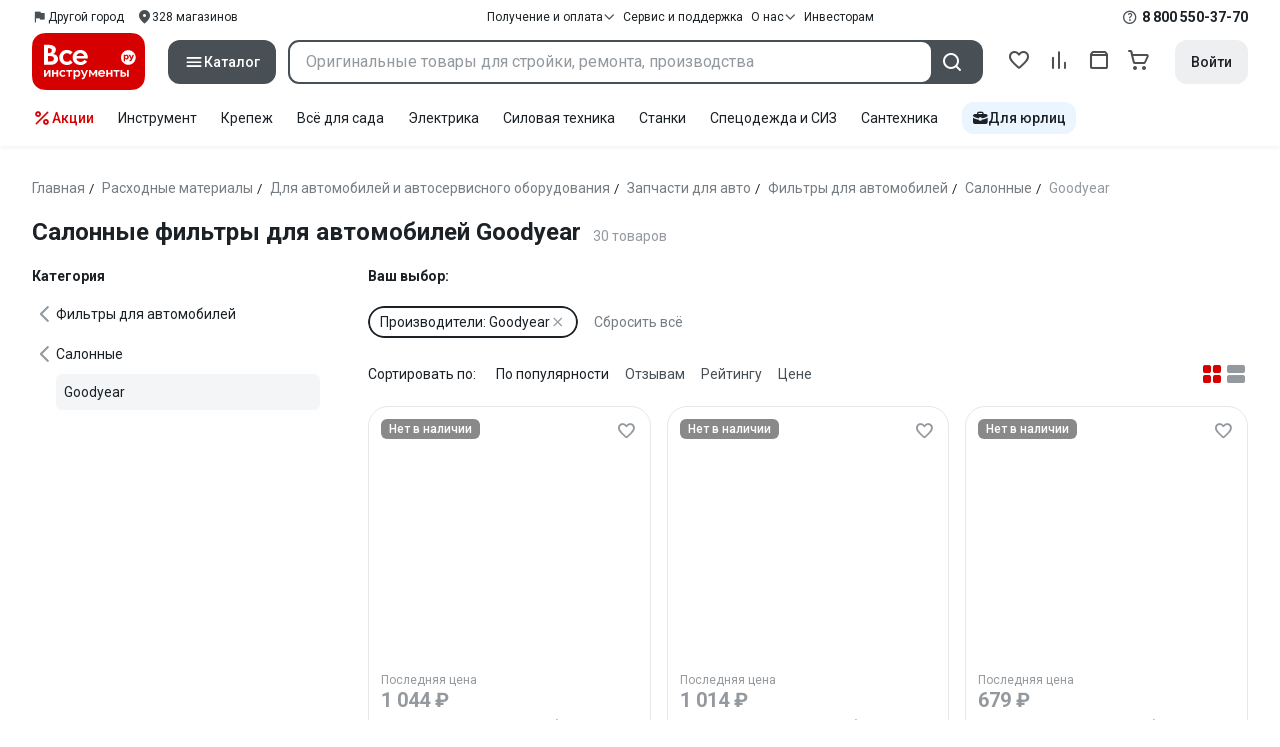

--- FILE ---
content_type: text/html;charset=utf-8
request_url: https://www.vseinstrumenti.ru/category/salonnye-filtry-dlya-avtomobilej-169365/goodyear-14483/
body_size: 103571
content:
<!DOCTYPE html><html  lang="ru"><head><meta charset="utf-8"><meta name="viewport" content="width=device-width, initial-scale=1, maximum-scale=1.0, minimum-scale=1.0, shrink-to-fit=no"><title>Салонные фильтры для автомобилей Goodyear:  купить по выгодной  цене от 421 рублей, отзывы, фото, выбор по параметрам и каталог моделей – интернет-магазин ВсеИнструменты.ру</title><link rel="preconnect" href="https://track.onef.pro"><link rel="preconnect" href="https://fonts.googleapis.com"><link rel="preconnect" href="https://cdn.vseinstrumenti.ru"><link rel="preconnect" href="https://ads.adfox.ru"><link rel="preconnect" href="https://ad.adriver.ru"><link rel="preconnect" href="https://an.yandex.ru"><link rel="preconnect" href="https://vseinstrumentiru.webim.ru"><link rel="preconnect" href="https://vk.com"><link rel="stylesheet" href="https://fonts.googleapis.com/css2?family=Roboto:wght@400;500;700&display=swap&subset=cyrillic"><link rel="stylesheet" href="https://cdn.vseinstrumenti.ru/sv3/_category/style.DxvZhqSW.css" crossorigin><link rel="preload" as="font" href="https://cdn.vseinstrumenti.ru/sv3/_category/vi-sans-fonts/ViSansBold.woff2" type="font/woff2" crossorigin="anonymous"><link rel="preload" as="font" href="https://cdn.vseinstrumenti.ru/sv3/_category/vi-sans-fonts/ViSansLight.woff2" type="font/woff2" crossorigin="anonymous"><link rel="preload" as="font" href="https://cdn.vseinstrumenti.ru/sv3/_category/vi-sans-fonts/ViSansMedium.woff2" type="font/woff2" crossorigin="anonymous"><link rel="preload" as="font" href="https://cdn.vseinstrumenti.ru/sv3/_category/vi-sans-fonts/ViSansNormal.woff2" type="font/woff2" crossorigin="anonymous"><link rel="preload" as="font" href="https://cdn.vseinstrumenti.ru/sv3/_category/vi-icons-font/df324fb27aefdb1f8d46f5b77b2a4bb1.woff2" type="font/woff2" crossorigin="anonymous"><link rel="modulepreload" as="script" crossorigin href="https://cdn.vseinstrumenti.ru/sv3/_category/YlacJmgm.js"><link rel="modulepreload" as="script" crossorigin href="https://cdn.vseinstrumenti.ru/sv3/_category/D0fHklV5.js"><link rel="modulepreload" as="script" crossorigin href="https://cdn.vseinstrumenti.ru/sv3/_category/CWS1ThGI.js"><link rel="modulepreload" as="script" crossorigin href="https://cdn.vseinstrumenti.ru/sv3/_category/LZw9n-4U.js"><link rel="modulepreload" as="script" crossorigin href="https://cdn.vseinstrumenti.ru/sv3/_category/CnqKfRa4.js"><link rel="modulepreload" as="script" crossorigin href="https://cdn.vseinstrumenti.ru/sv3/_category/CSn6O5mY.js"><link rel="dns-prefetch" href="https://js-agent.newrelic.com"><meta name="theme-color" content="#d60000"><meta name="yandex-verification" content="46583414c3f679da"><meta name="msvalidate.01" content="5B9818B5DC180CF788DBBE591F6506D0"><link rel="shortcut icon" type="image/svg+xml" href="/favicon.svg"><meta name="description" content="Салонные фильтры для автомобилей Goodyear - 30 оригинальных товар(а/ов) по цене от 421 рублей: отзывы,  
 отсрочка для юрлиц, отсрочка для юрлиц, выбор по параметрам, статьи, фото, быстрая и бесплатная доставка в 1200+ точек самовывоза и гарантия. * 365 дней на возврат * Рассрочка *"><link rel="canonical" href="https://www.vseinstrumenti.ru/category/salonnye-filtry-dlya-avtomobilej-169365/goodyear-14483/"><meta name="keywords" content="салонные фильтры для автомобилей goodyear, купить, цены, инструкция, продажа, опт, прайс-лист, каталог, сколько стоит"><meta property="og:type" content="website"><meta property="og:site_name" content="ВсеИнструменты.Ру"><meta property="og:image" content="https://cdn.vseinstrumenti.ru/img/cats/169365.jpg"><meta property="og:title" content="Салонные фильтры для автомобилей Goodyear:  купить по выгодной  цене от 421 рублей, отзывы, фото, выбор по параметрам и каталог моделей – интернет-магазин ВсеИнструменты.ру"><meta property="og:description" content="Салонные фильтры для автомобилей Goodyear - 30 оригинальных товар(а/ов) по цене от 421 рублей: отзывы,  
 отсрочка для юрлиц, отсрочка для юрлиц, выбор по параметрам, статьи, фото, быстрая и бесплатная доставка в 1200+ точек самовывоза и гарантия. * 365 дней на возврат * Рассрочка *"><meta property="og:url" content="https://www.vseinstrumenti.ru/category/salonnye-filtry-dlya-avtomobilej-169365/goodyear-14483/"><script type="application/ld+json">{"@context":"https://schema.org","@type":"Product","name":"Салонные фильтры для автомобилей Goodyear","description":"Салонные фильтры для автомобилей Goodyear - 30 оригинальных товар(а/ов) по цене от 421 рублей: отзывы,  \n отсрочка для юрлиц, отсрочка для юрлиц, выбор по параметрам, статьи, фото, быстрая и бесплатная доставка в 1200+ точек самовывоза и гарантия. * 365 дней на возврат * Рассрочка *","offers":{"@type":"AggregateOffer","priceCurrency":"RUB","highPrice":"1202","lowPrice":"421","offerCount":"30"},"aggregateRating":{"@type":"AggregateRating","ratingValue":"4.8","reviewCount":"336","ratingCount":"336","bestRating":"5","worstRating":"0"}}</script><script type="module" src="https://cdn.vseinstrumenti.ru/sv3/_category/YlacJmgm.js" crossorigin></script><meta name="sentry-trace" content="2298f5739bd893ee5406f9dae264e25b-d516bf534e3a9034-0"/>
<meta name="baggage" content="sentry-environment=production,sentry-release=202601192101-master,sentry-public_key=074669c769d2f50d3439c8e5b41699aa,sentry-trace_id=2298f5739bd893ee5406f9dae264e25b,sentry-sampled=false,sentry-sample_rand=0.9596149045011233,sentry-sample_rate=0.02"/></head><body><!--teleport start anchor--><!--teleport anchor--><div id="__category"><div class="WRt-D2"><div class="" data-qa="full-header"><div class="SJ2ahA KSUiRj" data-qa="header-navigation"><div class="FPC1fN main-container"><div class="wS70Cv"><button class="_base-button_dd88u_8 _-x-small_dd88u_409 _-primary_dd88u_61 _-link_dd88u_195 _-no-paddings_dd88u_118 _-icon_dd88u_55 QKSKx-" data-qa="header-region-button"><!----><span class="_button-icon_dd88u_49"><!--[--><!--[--><i class="_vi-icon_su8nu_8 vi-icon-flag kQ4BjE wCGQwu" style="font-size:16px;"></i><!----><!--]--><!--]--></span><span class="_label_dd88u_27"><!--[--><span class="n4WTXf">Другой город</span><!--]--></span></button><a class="_base-button_dd88u_8 _-x-small_dd88u_409 _-primary_dd88u_61 _-link_dd88u_195 _-no-paddings_dd88u_118 _-icon_dd88u_55 pQyJNl _78pT6b" href="/offices/moscow/" no-label-paddings data-qa="self-delivery-link"><!----><span class="_button-icon_dd88u_49"><!--[--><i class="_vi-icon_su8nu_8 vi-icon-location NTzD6q" style="font-size:16px;"></i><!--]--></span><span class="_label_dd88u_27"><!--[-->
      328
      магазинов
     <!--]--></span></a></div><div class="yhf3nf"><div class="_dropdown_1e9wp_8 undefined _-has-arrow_1e9wp_15 KbLL--" data-qa="receipt-payment"><div class="_trigger_1e9wp_37"><!--[--><button class="_base-button_dd88u_8 _-x-small_dd88u_409 _-primary_dd88u_61 _-link_dd88u_195 _-icon-right_dd88u_58 _-no-paddings_dd88u_118 _-icon_dd88u_55 _78pT6b" no-label-paddings><!----><span class="_button-icon_dd88u_49"><!--[--><i class="_vi-icon_su8nu_8 vi-icon-arrow-down NTzD6q" style="font-size:12px;"></i><!--]--></span><span class="_label_dd88u_27"><!--[--> Получение и оплата <!--]--></span></button><!--]--></div><div class="_drop-content_1e9wp_21" style="display:none;"><div class="_drop-list-wrapper_1e9wp_12"><!--[--><!--]--><div class="_custom-scroll_rv8e1_8" style=""><!--[--><!--[--><a href="/courier-delivery/" class="_drop-link_1e9wp_72">Доставка курьером</a><a href="/region-delivery/" class="_drop-link_1e9wp_72">Доставка транспортной компанией</a><a href="/offices/moscow/" class="_drop-link_1e9wp_72">Самовывоз</a><a href="/payment-methods/" class="_drop-link_1e9wp_72">Способы оплаты</a><!--]--><!--]--></div><!--[--><div class="G6F6Ec" data-behavior="check-order-status" data-qa="check-order-status"><i class="_vi-icon_su8nu_8 vi-icon-clock mV1t7C" style="font-size:16px;"></i> Проверить статус заказа </div><a class="G6F6Ec" href="/pay-order/" target="_blank" data-qa="online-payment"><i class="_vi-icon_su8nu_8 vi-icon-ruble mV1t7C" style="font-size:16px;"></i> Оплатить заказ онлайн </a><!--]--></div></div></div><a class="_base-button_dd88u_8 _-x-small_dd88u_409 _-primary_dd88u_61 _-link_dd88u_195 _-icon-right_dd88u_58 _-no-paddings_dd88u_118 KbLL-- _78pT6b" href="/service-and-support/" data-qa="service-support-main" no-label-paddings><!----><!----><span class="_label_dd88u_27"><!--[--> Сервис и поддержка <!--]--></span></a><div class="_dropdown_1e9wp_8 undefined _-has-arrow_1e9wp_15 KbLL--" data-qa="receipt-payment"><div class="_trigger_1e9wp_37"><!--[--><button class="_base-button_dd88u_8 _-x-small_dd88u_409 _-primary_dd88u_61 _-link_dd88u_195 _-icon-right_dd88u_58 _-no-paddings_dd88u_118 _-icon_dd88u_55 _78pT6b" no-label-paddings><!----><span class="_button-icon_dd88u_49"><!--[--><i class="_vi-icon_su8nu_8 vi-icon-arrow-down NTzD6q" style="font-size:12px;"></i><!--]--></span><span class="_label_dd88u_27"><!--[--> О нас <!--]--></span></button><!--]--></div><div class="_drop-content_1e9wp_21" style="display:none;"><div class="_drop-list-wrapper_1e9wp_12"><!--[--><!--]--><!----><!--[--><a class="G6F6Ec" href="https://about.vseinstrumenti.ru/" target="_blank" data-qa="about-us-link"> О компании </a><a class="G6F6Ec" href="https://ir.vseinstrumenti.ru/" target="_blank" data-qa="investors-link"> Информация для инвесторов </a><a class="G6F6Ec" href="/legal/requisites/" data-qa="requisites"> Реквизиты </a><a class="G6F6Ec" href="/services/contacts/" data-qa="contacts"> Контакты </a><!--]--></div></div></div><a class="_base-button_dd88u_8 _-x-small_dd88u_409 _-primary_dd88u_61 _-link_dd88u_195 _-no-paddings_dd88u_118 KbLL-- _78pT6b" target="_blank" href="https://ir.vseinstrumenti.ru/" data-qa="top-level-investors-link"><!----><!----><span class="_label_dd88u_27"><!--[--> Инвесторам <!--]--></span></a></div><div class="_1Z3FeK _7zOW--"><!--[--><div class="_0edkke" data-qa="phone-hover"><!--[--><i class="_vi-icon_su8nu_8 vi-icon-question-circle-outline _7KApXj" style="font-size:16px;"></i><!--]--><div class="_tooltip_3i352_8 _-bottom-left_3i352_59" style="width:268px;--vi-tooltip-arrow-height:12px;--vi-tooltip-arrow-slide-shift:16px;--vi-tooltip-offset:4px;display:none;" data-tooltip="wrapper"><!----><svg class="_tooltip-arrow_3i352_25" width="28" height="12" viewBox="0 0 28 12" xmlns="http://www.w3.org/2000/svg"><path d="m16.9 10.6 8.2-9.2C25.9.4 26.9 0 28 0H0c1 0 2.1.5 2.9 1.4l8.2 9.2a3.8 3.8 0 0 0 5.8 0Z"></path></svg><!--[--><p class="_typography_5vy1f_47 _text_5vy1f_54 _v2_5vy1f_16"><!--[-->Звонок бесплатный 07:00 – 22:00<!--]--></p><p class="_typography_5vy1f_47 _text_5vy1f_54 _v2_5vy1f_16 _-no-margin_5vy1f_50"><!--[-->Дополнительный телефон<!--]--></p><a href="tel:undefined" class="JRYcFv T--q0z base-link -clean">+7 (495) 647-10-00</a><!--]--></div></div><a href="tel:8 800 550-37-70" class="JRYcFv base-link -clean" data-qa="phone-in-navigation">8 800 550-37-70</a><!--]--></div></div><!----></div><div class="jMtym9" data-qa="header"><div class="ppkRng main-container"><a href="/"><img src="https://cdn.vseinstrumenti.ru/sv3/_category/logo-filled.BL8hYRsI.svg?data" class="_5jy01q" loading="eager" alt="ВсеИнструменты.ру"></a><div class="swVQ0Q"><div class="lyIRsW" is-header-sticky="false"><button class="_base-button_dd88u_8 _-large_dd88u_359 _-filled_dd88u_61 _-full-width_dd88u_33 _-icon_dd88u_55 Xb6nO6" data-qa="catalog-button"><!----><span class="_button-icon_dd88u_49"><!--[--><i class="_vi-icon_su8nu_8 vi-icon-menu _3YBU77" style="font-size:20px;" data-qa="catalog-icon"></i><!--]--></span><span class="_label_dd88u_27"><!--[--> Каталог <!--]--></span></button><div class="_1Vy3DY" data-qa="catalog" is-new-header><!--noindex--><div class="_1-QKZt"><div class="_custom-scroll_rv8e1_8 AEpfPH" style="max-height:none;"><!--[--><ul data-qa="topic-list"><!--[--><li class="KfcaCL" data-qa="topic-item"><div class="_9OjAW7"><svg class="_svg-icon_1usy7_8 -MT9od" style="font-size:20px;"><use xlink:href="#catalog-12"></use></svg></div><a class="CXSkfA" href="https://www.vseinstrumenti.ru/category/stroitelnyj-instrument-6474/">Инструмент</a><i class="_vi-icon_su8nu_8 vi-icon-arrow-right awIVOy" style="font-size:16px;"></i></li><li class="KfcaCL" data-qa="topic-item"><div class="_9OjAW7"><svg class="_svg-icon_1usy7_8 -MT9od" style="font-size:20px;"><use xlink:href="#catalog-20"></use></svg></div><a class="CXSkfA" href="https://www.vseinstrumenti.ru/category/elektrika-i-svet-6480/">Электрика и свет</a><i class="_vi-icon_su8nu_8 vi-icon-arrow-right awIVOy" style="font-size:16px;"></i></li><li class="KfcaCL" data-qa="topic-item"><div class="_9OjAW7"><svg class="_svg-icon_1usy7_8 -MT9od" style="font-size:20px;"><use xlink:href="#catalog-32"></use></svg></div><a class="CXSkfA" href="https://www.vseinstrumenti.ru/category/ruchnoj-instrument-6481/">Ручной инструмент</a><i class="_vi-icon_su8nu_8 vi-icon-arrow-right awIVOy" style="font-size:16px;"></i></li><li class="KfcaCL" data-qa="topic-item"><div class="_9OjAW7"><svg class="_svg-icon_1usy7_8 -MT9od" style="font-size:20px;"><use xlink:href="#catalog-26"></use></svg></div><a class="CXSkfA" href="https://www.vseinstrumenti.ru/category/santehnicheskoe-oborudovanie-6750/">Сантехника и инженерные системы</a><i class="_vi-icon_su8nu_8 vi-icon-arrow-right awIVOy" style="font-size:16px;"></i></li><li class="KfcaCL" data-qa="topic-item"><div class="_9OjAW7"><svg class="_svg-icon_1usy7_8 -MT9od" style="font-size:20px;"><use xlink:href="#catalog-13"></use></svg></div><a class="CXSkfA" href="https://www.vseinstrumenti.ru/category/sadovaya-tehnika-i-instrument-6473/">Всё для сада</a><i class="_vi-icon_su8nu_8 vi-icon-arrow-right awIVOy" style="font-size:16px;"></i></li><li class="KfcaCL" data-qa="topic-item"><div class="_9OjAW7"><svg class="_svg-icon_1usy7_8 -MT9od" style="font-size:20px;"><use xlink:href="#catalog-2693"></use></svg></div><a class="CXSkfA" href="https://www.vseinstrumenti.ru/category/silovaya-tehnika-6475/">Силовая техника</a><i class="_vi-icon_su8nu_8 vi-icon-arrow-right awIVOy" style="font-size:16px;"></i></li><li class="KfcaCL" data-qa="topic-item"><div class="_9OjAW7"><svg class="_svg-icon_1usy7_8 -MT9od" style="font-size:20px;"><use xlink:href="#catalog-19"></use></svg></div><a class="CXSkfA" href="https://www.vseinstrumenti.ru/category/oborudovanie-dlya-avtoservisa-i-garazha-6479/">Автотовары</a><i class="_vi-icon_su8nu_8 vi-icon-arrow-right awIVOy" style="font-size:16px;"></i></li><li class="KfcaCL" data-qa="topic-item"><div class="_9OjAW7"><svg class="_svg-icon_1usy7_8 -MT9od" style="font-size:20px;"><use xlink:href="#catalog-25"></use></svg></div><a class="CXSkfA" href="https://www.vseinstrumenti.ru/category/krepezh-2994/">Крепёж и фурнитура</a><i class="_vi-icon_su8nu_8 vi-icon-arrow-right awIVOy" style="font-size:16px;"></i></li><li class="KfcaCL" data-qa="topic-item"><div class="_9OjAW7"><svg class="_svg-icon_1usy7_8 -MT9od" style="font-size:20px;"><use xlink:href="#catalog-30"></use></svg></div><a class="CXSkfA" href="https://www.vseinstrumenti.ru/category/stroitelnye-materialy-12778/">Отделочные и стройматериалы</a><i class="_vi-icon_su8nu_8 vi-icon-arrow-right awIVOy" style="font-size:16px;"></i></li><li class="KfcaCL" data-qa="topic-item"><div class="_9OjAW7"><svg class="_svg-icon_1usy7_8 -MT9od" style="font-size:20px;"><use xlink:href="#catalog-28"></use></svg></div><a class="CXSkfA" href="https://www.vseinstrumenti.ru/category/tovary-dlya-ofisa-i-doma-169730/">Офис и дом</a><i class="_vi-icon_su8nu_8 vi-icon-arrow-right awIVOy" style="font-size:16px;"></i></li><li class="KfcaCL" data-qa="topic-item"><div class="_9OjAW7"><svg class="_svg-icon_1usy7_8 -MT9od" style="font-size:20px;"><use xlink:href="#catalog-15"></use></svg></div><a class="CXSkfA" href="https://www.vseinstrumenti.ru/category/skladskoe-oborudovanie-i-tehnika-dlya-sklada-4100/">Склад</a><i class="_vi-icon_su8nu_8 vi-icon-arrow-right awIVOy" style="font-size:16px;"></i></li><li class="KfcaCL" data-qa="topic-item"><div class="_9OjAW7"><svg class="_svg-icon_1usy7_8 -MT9od" style="font-size:20px;"><use xlink:href="#catalog-16"></use></svg></div><a class="CXSkfA" href="https://www.vseinstrumenti.ru/category/stanki-6476/">Станки и промкомпоненты</a><i class="_vi-icon_su8nu_8 vi-icon-arrow-right awIVOy" style="font-size:16px;"></i></li><li class="KfcaCL" data-qa="topic-item"><div class="_9OjAW7"><svg class="_svg-icon_1usy7_8 -MT9od" style="font-size:20px;"><use xlink:href="#catalog-14"></use></svg></div><a class="CXSkfA" href="https://www.vseinstrumenti.ru/category/klimaticheskoe-oborudovanie-6472/">Климат, отопление и вентиляция</a><i class="_vi-icon_su8nu_8 vi-icon-arrow-right awIVOy" style="font-size:16px;"></i></li><li class="KfcaCL" data-qa="topic-item"><div class="_9OjAW7"><svg class="_svg-icon_1usy7_8 -MT9od" style="font-size:20px;"><use xlink:href="#catalog-2699"></use></svg></div><a class="CXSkfA" href="https://www.vseinstrumenti.ru/category/spetsodezhda-i-siz-4661/">Спецодежда и СИЗ</a><i class="_vi-icon_su8nu_8 vi-icon-arrow-right awIVOy" style="font-size:16px;"></i></li><li class="KfcaCL" data-qa="topic-item"><div class="_9OjAW7"><svg class="_svg-icon_1usy7_8 -MT9od" style="font-size:20px;"><use xlink:href="#catalog-2679"></use></svg></div><a class="CXSkfA" href="https://www.vseinstrumenti.ru/category/oborudovanie-dlya-klininga-i-uborki-2976/">Клининг и химия</a><i class="_vi-icon_su8nu_8 vi-icon-arrow-right awIVOy" style="font-size:16px;"></i></li><li class="KfcaCL" data-qa="topic-item"><div class="_9OjAW7"><svg class="_svg-icon_1usy7_8 -MT9od" style="font-size:20px;"><use xlink:href="#catalog-18"></use></svg></div><a class="CXSkfA" href="https://www.vseinstrumenti.ru/category/stroitelnoe-oborudovanie-i-tehnika-6477/">Строительное оборудование</a><i class="_vi-icon_su8nu_8 vi-icon-arrow-right awIVOy" style="font-size:16px;"></i></li><li class="KfcaCL" data-qa="topic-item"><div class="_9OjAW7"><svg class="_svg-icon_1usy7_8 -MT9od" style="font-size:20px;"><use xlink:href="#catalog-21"></use></svg></div><a class="CXSkfA" href="https://www.vseinstrumenti.ru/category/sport-i-turizm-3351/">Спорт и туризм</a><i class="_vi-icon_su8nu_8 vi-icon-arrow-right awIVOy" style="font-size:16px;"></i></li><li class="KfcaCL" data-qa="topic-item"><div class="_9OjAW7"><svg class="_svg-icon_1usy7_8 -MT9od" style="font-size:20px;"><use xlink:href="#catalog-22"></use></svg></div><a class="CXSkfA" href="https://www.vseinstrumenti.ru/category/rashodnye-materialy-i-osnastka-6478/">Расходные материалы</a><i class="_vi-icon_su8nu_8 vi-icon-arrow-right awIVOy" style="font-size:16px;"></i></li><!--]--></ul><!--]--></div><div class="_48gduC" style="display:none;"></div><div class="_custom-scroll_rv8e1_8 lFD7xo" style="max-height:none;display:none;"><!--[--><div class="otMaxg"><!--[--><!--]--><!----><!----></div><!--]--></div></div><!--/noindex--></div></div><div class="zuw3G3"><div class="d6N-Rk _base-input_riq1r_8 _-no-borders_riq1r_220"><label class="_label_riq1r_18"><!--[--><input data-qa="header-search-input" value type="text" placeholder="Оригинальные товары для стройки, ремонта, производства" autocomplete="off" class="_field_riq1r_23"><!--]--><!----><span class="_field-outline_riq1r_62"></span><!----></label><!----><!----><!----></div><button class="_base-button_dd88u_8 _-large_dd88u_359 _-filled_dd88u_61 _-icon_dd88u_55 wVtNQd" data-qa="header-search-button"><!----><span class="_button-icon_dd88u_49"><!--[--><i class="_vi-icon_su8nu_8 vi-icon-search zgbpH4" style="font-size:24px;"></i><!--]--></span><!----></button><!----></div></div><div class="_8n-Ibw"><!--[--><!--[--><a class="aHrd-R base-link -clean _8R37cX" href="/user/favorites/" data-qa="favorites" rel="nofollow"><!----><i class="_vi-icon_su8nu_8 vi-icon-heart-outline HHyJl0" style="font-size:24px;"></i><p class="_typography_5vy1f_47 _text_5vy1f_54 _v5_5vy1f_31 _-no-margin_5vy1f_50 _0FnZm-"><!--[-->Избранное<!--]--></p><!--[--><!--]--></a><!--]--><!--]--><div modelvalue="false" class="_8R37cX"><!--[--><a class="aHrd-R base-link -clean" href="/compare/" data-qa="compare" rel="nofollow"><!----><i class="_vi-icon_su8nu_8 vi-icon-comparison-slim HHyJl0" style="font-size:24px;"></i><p class="_typography_5vy1f_47 _text_5vy1f_54 _v5_5vy1f_31 _-no-margin_5vy1f_50 _0FnZm-"><!--[-->Сравнение<!--]--></p><!--[--><!--]--></a><!--]--><!----></div><!--[--><a class="aHrd-R base-link -clean _8R37cX" href="/user/orders/all/" data-qa="orders" rel="nofollow"><!----><i class="_vi-icon_su8nu_8 vi-icon-orders HHyJl0" style="font-size:24px;"></i><p class="_typography_5vy1f_47 _text_5vy1f_54 _v5_5vy1f_31 _-no-margin_5vy1f_50 _0FnZm-"><!--[-->Заказы<!--]--></p><!--[--><!--]--></a><!----><!--]--><a class="aHrd-R base-link -clean _8R37cX" href="/cart-checkout/" data-qa="cart" rel="nofollow"><!----><i class="_vi-icon_su8nu_8 vi-icon-cart-outline HHyJl0" style="font-size:24px;"></i><p class="_typography_5vy1f_47 _text_5vy1f_54 _v5_5vy1f_31 _-no-margin_5vy1f_50 _0FnZm-"><!--[-->Корзина<!--]--></p><!--[--><!--]--></a></div><div class="a2IXCg"><!----><div data-qa="motivation-menu"><!--[--><!--[--><button class="_base-button_dd88u_8 _-large_dd88u_359 _-secondary_dd88u_70 _-filled_dd88u_61" data-qa="login-and-registration"><!----><!----><span class="_label_dd88u_27"><!--[--> Войти <!--]--></span></button><!--]--><!--]--></div></div></div></div><div class="yHNXbv" data-qa="header-actions"><div class="-hgam4 main-container"><div class="c4dciU"><div class="_dropdown_1e9wp_8 undefined _-has-arrow_1e9wp_15 AKCgt7 GrYkMr" data-qa="actions-dropdown"><div class="_trigger_1e9wp_37"><!--[--><button class="_base-button_dd88u_8 _-link_dd88u_195 _-no-paddings_dd88u_118 _-icon_dd88u_55 a34PZ1" no-label-paddings data-qa="actions-button"><!----><span class="_button-icon_dd88u_49"><!--[--><i class="_vi-icon_su8nu_8 vi-icon-percent wzObRM" style="font-size:20px;"></i><!--]--></span><span class="_label_dd88u_27"><!--[--> Акции <!--]--></span></button><!--]--></div><div class="_drop-content_1e9wp_21" style="display:none;"><div class="_drop-list-wrapper_1e9wp_12"><!--[--><!--]--><div class="_custom-scroll_rv8e1_8" style=""><!--[--><!--]--></div><!--[--><!--]--></div></div></div><!--[--><div class="GrYkMr"><a class="hPWmsP base-link -clean" data-qa="instrument-6474" href="/category/stroitelnyj-instrument-6474/">Инструмент</a></div><div class="GrYkMr"><a class="hPWmsP base-link -clean" data-qa="krepezh-2994" href="/category/krepezh-2994/">Крепеж</a></div><div class="GrYkMr"><a class="hPWmsP base-link -clean" data-qa="sadovaya-tehnika-6473" href="/category/sadovaya-tehnika-i-instrument-6473/">Всё для сада</a></div><div class="GrYkMr"><a class="hPWmsP base-link -clean" data-qa="elektrika-6480" href="/category/elektrika-i-svet-6480/">Электрика</a></div><div class="GrYkMr"><a class="hPWmsP base-link -clean" data-qa="silovaya_tekhnika-6475" href="/category/silovaya-tehnika-6475/">Силовая техника	</a></div><div class="GrYkMr"><a class="hPWmsP base-link -clean" data-qa="stanki-6476" href="/category/stanki-6476/">Станки</a></div><div class="GrYkMr"><a class="hPWmsP base-link -clean" data-qa="spetsodezhda-i-siz-4661" href="/category/spetsodezhda-i-siz-4661/">Спецодежда и СИЗ</a></div><div class="GrYkMr"><a class="hPWmsP base-link -clean" data-qa="santehnika-6750" href="/category/santehnicheskoe-oborudovanie-6750/">Сантехника</a></div><div class="GrYkMr Un3Edv"><a class="hPWmsP base-link -clean" data-qa="avto-6479" href="/category/oborudovanie-dlya-avtoservisa-i-garazha-6479/">Авто</a></div><!--]--><div><!--[--><a class="D7gBjQ" href="/b2b/"><i class="_vi-icon_su8nu_8 vi-icon-brief-case" style="font-size:16px;"></i><span class="_typography_5vy1f_47 _text_5vy1f_54 _v1_5vy1f_11 _-no-margin_5vy1f_50"><!--[-->Для юрлиц<!--]--></span></a><!--]--><div class="_tooltip_3i352_8 _-bottom_3i352_54" style="width:332px;--vi-tooltip-arrow-height:12px;--vi-tooltip-arrow-slide-shift:16px;--vi-tooltip-offset:4px;display:none;" data-tooltip="wrapper"><!----><svg class="_tooltip-arrow_3i352_25" width="28" height="12" viewBox="0 0 28 12" xmlns="http://www.w3.org/2000/svg"><path d="m16.9 10.6 8.2-9.2C25.9.4 26.9 0 28 0H0c1 0 2.1.5 2.9 1.4l8.2 9.2a3.8 3.8 0 0 0 5.8 0Z"></path></svg><!--[--><p class="_typography_5vy1f_47 _heading_5vy1f_8 _v5_5vy1f_31"><!--[-->Покупайте для бизнеса<!--]--></p><ul class="pm0K4q"><!--[--><li class="VBAocX"><i class="_vi-icon_su8nu_8 vi-icon-check" style="font-size:16px;"></i><span class="_typography_5vy1f_47 _text_5vy1f_54 _v2_5vy1f_16 _-no-margin_5vy1f_50"><!--[-->Оригинальные товары с гарантией<!--]--></span></li><li class="VBAocX"><i class="_vi-icon_su8nu_8 vi-icon-check" style="font-size:16px;"></i><span class="_typography_5vy1f_47 _text_5vy1f_54 _v2_5vy1f_16 _-no-margin_5vy1f_50"><!--[-->2 млн товаров: закроем заявку на 100%<!--]--></span></li><li class="VBAocX"><i class="_vi-icon_su8nu_8 vi-icon-check" style="font-size:16px;"></i><span class="_typography_5vy1f_47 _text_5vy1f_54 _v2_5vy1f_16 _-no-margin_5vy1f_50"><!--[-->Оптовая система скидок<!--]--></span></li><!--]--></ul><a class="_base-button_dd88u_8 _-small_dd88u_384 _-secondary_dd88u_70 _-filled_dd88u_61" href="/b2b/"><!----><!----><span class="_label_dd88u_27"><!--[-->Узнать больше<!--]--></span></a><!--]--></div></div></div></div></div></div><!--[--><div class="main-container"><div><div><div><header class="_8dBy4L Ov1-lK"><nav itemscope class="_breadcrumbs_dmrdl_8" itemtype="https://schema.org/BreadcrumbList" id="breadcrumbs-anchor" data-qa="breadcrumbs"><!--[--><!--[--><div class="_breadcrumbs-item_dmrdl_16" itemprop="itemListElement" itemscope itemtype="https://schema.org/ListItem"><a href="/" class="_breadcrumbs-link_dmrdl_35" itemprop="item"><span itemprop="name">Главная</span><meta content="1" itemprop="position"></a><span class="_separator_dmrdl_32">/</span></div><!--]--><!--[--><div class="_breadcrumbs-item_dmrdl_16" itemprop="itemListElement" itemscope itemtype="https://schema.org/ListItem"><a href="/category/rashodnye-materialy-i-osnastka-6478/" class="_breadcrumbs-link_dmrdl_35" itemprop="item"><span itemprop="name">Расходные материалы</span><meta content="2" itemprop="position"></a><span class="_separator_dmrdl_32">/</span></div><!--]--><!--[--><div class="_breadcrumbs-item_dmrdl_16" itemprop="itemListElement" itemscope itemtype="https://schema.org/ListItem"><a href="/category/rashodnye-materialy-dlya-avtomobilej-i-avtoservisnogo-oborudovaniya-8018/" class="_breadcrumbs-link_dmrdl_35" itemprop="item"><span itemprop="name">Для автомобилей и автосервисного оборудования</span><meta content="3" itemprop="position"></a><span class="_separator_dmrdl_32">/</span></div><!--]--><!--[--><div class="_breadcrumbs-item_dmrdl_16" itemprop="itemListElement" itemscope itemtype="https://schema.org/ListItem"><a href="/category/avtozapchasti-9435/" class="_breadcrumbs-link_dmrdl_35" itemprop="item"><span itemprop="name">Запчасти для авто</span><meta content="4" itemprop="position"></a><span class="_separator_dmrdl_32">/</span></div><!--]--><!--[--><div class="_breadcrumbs-item_dmrdl_16" itemprop="itemListElement" itemscope itemtype="https://schema.org/ListItem"><a href="/category/filtry-dlya-avtomobilej-169334/" class="_breadcrumbs-link_dmrdl_35" itemprop="item"><span itemprop="name">Фильтры для автомобилей</span><meta content="5" itemprop="position"></a><span class="_separator_dmrdl_32">/</span></div><!--]--><!--[--><div class="_breadcrumbs-item_dmrdl_16" itemprop="itemListElement" itemscope itemtype="https://schema.org/ListItem"><a href="/category/salonnye-filtry-dlya-avtomobilej-169365/" class="_breadcrumbs-link_dmrdl_35" itemprop="item"><span itemprop="name">Салонные</span><meta content="6" itemprop="position"></a><span class="_separator_dmrdl_32">/</span></div><!--]--><!--[--><span class="_breadcrumbs-item_dmrdl_16 _breadcrumbs-link_dmrdl_35 _disabled_dmrdl_45">Goodyear</span><!--]--><!--]--></nav><!----><div class="Es-8xw"><h1 class="_typography_5vy1f_47 _heading_5vy1f_8 _v3_5vy1f_21 _-no-margin_5vy1f_50"><!--[-->Салонные фильтры для автомобилей Goodyear<!--]--></h1><div class="jI3FJQ pH-qha"><p class="_typography_5vy1f_47 _text_5vy1f_54 _v2_5vy1f_16 _-no-margin_5vy1f_50"><!--[-->30 товаров<!--]--></p><!----></div><!----><!----></div></header><!----><!----><!----></div><!----><!----><div class="W-xS2U"><aside class="BKWL6G"><div style="position:relative;top:;bottom:;width:;transform:;"><!--[--><div class=""><!----><div class=""><p class="_typography_5vy1f_47 _heading_5vy1f_8 _v7_5vy1f_41"><!--[-->Категория<!--]--></p><div class="_tree-wrapper_mokih_8"><!--[--><div class="_node-wrapper_1478q_8"><div class="_current-node_1478q_13 _-large_1478q_33"><!----><!----><!--[--><a class="_node-label_1478q_22 _-link_1478q_65" href="/category/filtry-dlya-avtomobilej-169334/"><div class="_custom-icon_1478q_41"><!--[--><svg class="_svg-icon_1usy7_8" style="font-size:20px;"><use xlink:href="#arrow-left"></use></svg><!--]--></div><p class="_typography_5vy1f_47 _text_5vy1f_54 _v2_5vy1f_16 _-no-margin_5vy1f_50"><!--[-->Фильтры для автомобилей<!--]--></p></a><!--]--></div><!----></div><div class="_node-wrapper_1478q_8"><div class="_current-node_1478q_13 _-large_1478q_33"><!----><!----><!--[--><a class="_node-label_1478q_22 _-link_1478q_65" href="/category/salonnye-filtry-dlya-avtomobilej-169365/"><div class="_custom-icon_1478q_41"><!--[--><svg class="_svg-icon_1usy7_8" style="font-size:20px;"><use xlink:href="#arrow-left"></use></svg><!--]--></div><p class="_typography_5vy1f_47 _text_5vy1f_54 _v2_5vy1f_16 _-no-margin_5vy1f_50"><!--[-->Салонные<!--]--></p></a><!--]--></div><div class="_nested-nodes_1478q_78 _-medium_1478q_26"><!--[--><div class="_node-wrapper_1478q_8"><div class="_current-node_1478q_13 _-large_1478q_33"><!----><!----><!--[--><a class="_node-label_1478q_22 _-background_1478q_68 _-link_1478q_65" href="/category/salonnye-filtry-dlya-avtomobilej-169365/goodyear-14483/"><!----><p class="_typography_5vy1f_47 _text_5vy1f_54 _v2_5vy1f_16 _-no-margin_5vy1f_50"><!--[-->Goodyear<!--]--></p></a><!--]--></div><!----></div><!--]--></div></div><!--]--></div></div><!-- eslint-disable --><svg style="display:none;" width="0" height="0" xmlns="http://www.w3.org/2000/svg"><symbol id="arrow-left" viewBox="0 0 24 24"><path d="M17.45 21.113c.25-.25.376-.546.376-.889 0-.34-.125-.637-.375-.887l-7.325-7.325
        7.35-7.35c.233-.233.35-.525.35-.875s-.125-.65-.375-.9a1.214 1.214
        0 0 0-.889-.375c-.34 0-.637.125-.887.375l-8.4 8.425c-.1.1-.17.209-.213.325a1.114
        1.114 0 0 0-.062.375c0 .134.021.259.062.375a.883.883 0 0 0 .213.325l8.425 8.425c.234.234.521.35.863.35.341
        0 .638-.124.888-.374Z"></path></symbol></svg><!-- eslint-enable --></div><!----><!--]--></div></aside><main class="OIMDT0"><!----><!----><div id="fast-filters" class="X2jb1T"><p class="_typography_5vy1f_47 _heading_5vy1f_8 _v7_5vy1f_41 sP-Ttc"><!--[-->Ваш выбор:<!--]--></p><div class="_base-group_1fquc_8 _-horizontal_1fquc_18 _-flex_1fquc_8 _-medium_1fquc_29 _-wrap_1fquc_12 jjpgGN" style=""><!--[--><!----><!--[--><div class="_chip_5n4g0_8 _-outlined_5n4g0_52 _-medium_5n4g0_31 _-radius-large_5n4g0_25 _-hover_5n4g0_61 _-selected_5n4g0_52 qPjc4Q" data-qa="filter-tag"><!----><div class="_text_5n4g0_78"><!--[-->Производители: Goodyear<!--]--></div><!----><svg xmlns="http://www.w3.org/2000/svg" viewBox="0 0 24 24" class="_svg-icon_1usy7_8 _remove-icon_5n4g0_87" style="font-size:16px;"><path d="m11.575 13.4-4.9 4.9a.948.948 0 0 1-.7.275.948.948 0 0 1-.7-.275.948.948 0 0 1-.275-.7.95.95 0 0 1 .275-.7l4.9-4.9-4.9-4.9A.948.948 0 0 1 5 6.4a.95.95 0 0 1 .275-.7.948.948 0 0 1 .7-.275.95.95 0 0 1 .7.275l4.9 4.9 4.9-4.9a.948.948 0 0 1 .7-.275.95.95 0 0 1 .7.275.948.948 0 0 1 .275.7.948.948 0 0 1-.275.7l-4.9 4.9 4.9 4.9a.949.949 0 0 1 .275.7.948.948 0 0 1-.275.7.948.948 0 0 1-.7.275.948.948 0 0 1-.7-.275l-4.9-4.9Z"></path></svg></div><!--]--><button class="_base-button_dd88u_8 _-small_dd88u_384 _-secondary_dd88u_70 _-link_dd88u_195 k6Yhz1"><!----><!----><span class="_label_dd88u_27"><!--[--> Сбросить всё <!--]--></span></button><!--]--></div><!--teleport start--><div><!----><!----></div><!--teleport end--></div><div id="product-listing-top" class="EsMzIu"><!--noindex--><div class="N-m2OB"><!--noindex--><div class="ROSMk-"><p class="_typography_5vy1f_47 _text_5vy1f_54 _v2_5vy1f_16 _-no-margin_5vy1f_50 c00TBE"><!--[-->Сортировать по:<!--]--></p><!--[--><button class="_base-button_dd88u_8 _-small_dd88u_384 _-primary_dd88u_61 _-link_dd88u_195 _-disabled_dd88u_61 _-icon-right_dd88u_58 _-no-paddings_dd88u_118 Fwd3th av3g4Q" disabled data-qa="sort-salesRating"><!----><!----><span class="_label_dd88u_27"><!--[--><span>По популярности</span><!--]--></span></button><button class="_base-button_dd88u_8 _-small_dd88u_384 _-primary_dd88u_61 _-link_dd88u_195 _-icon-right_dd88u_58 _-no-paddings_dd88u_118 Fwd3th" data-qa="sort-responseCount"><!----><!----><span class="_label_dd88u_27"><!--[--><span>Отзывам</span><!--]--></span></button><button class="_base-button_dd88u_8 _-small_dd88u_384 _-primary_dd88u_61 _-link_dd88u_195 _-icon-right_dd88u_58 _-no-paddings_dd88u_118 Fwd3th" data-qa="sort-rating"><!----><!----><span class="_label_dd88u_27"><!--[--><span>Рейтингу</span><!--]--></span></button><button class="_base-button_dd88u_8 _-small_dd88u_384 _-primary_dd88u_61 _-link_dd88u_195 _-icon-right_dd88u_58 _-no-paddings_dd88u_118 _-icon_dd88u_55 Fwd3th" data-qa="sort-price"><!----><span class="_button-icon_dd88u_49"><!--[--><i class="_vi-icon_su8nu_8 vi-icon-sort _3okaIj" style="font-size:20px;display:none;" data-qa="sort-direction-desc"></i><!--]--></span><span class="_label_dd88u_27"><!--[--><span>Цене</span><!--]--></span></button><!--]--></div><!--/noindex--><div class="JN-mHR"><button class="_base-button_dd88u_8 _-small_dd88u_384 _-secondary_dd88u_70 _-link_dd88u_195 _-no-paddings_dd88u_118 _-icon_dd88u_55" data-qa="switch-tile"><!----><span class="_button-icon_dd88u_49"><!--[--><i class="_vi-icon_su8nu_8 vi-icon-catalog _0o-YGd" style="font-size:24px;"></i><!--]--></span><!----></button><button class="_base-button_dd88u_8 _-small_dd88u_384 _-secondary_dd88u_70 _-link_dd88u_195 _-no-paddings_dd88u_118 _-icon_dd88u_55" data-qa="switch-row"><!----><span class="_button-icon_dd88u_49"><!--[--><i class="_vi-icon_su8nu_8 vi-icon-list" style="font-size:24px;"></i><!--]--></span><!----></button></div></div><!----><!--/noindex--><!----><div class="St9GZy VNvpRK" data-qa="listing"><!--[--><!--[--><div class="hQrTLZ FWwgM0 FF5uv3" data-qa="products-tile"><div class="P55PbG"><!--noindex--><div><div data-qa="product-vertical-not-available" class="_nameplate-wrapper_ir14j_8 _-small_ir14j_16" style="background:#898989;"><!----><!--[--> Нет в наличии <!--]--><!----></div></div><!--/noindex--><!----></div><div class="_0ZWiWL ZYx-UQ" style=""><a class="gS9eIb" href="https://www.vseinstrumenti.ru/product/filtr-salonnyj-avtomobilnyj-goodyear-gy3221-1284573/" data-qa="product-photo-click"><img class="image I98kY7 _4n0VD2" data-url="https://cdn.vseinstrumenti.ru/images/goods/rashodnye-materialy-i-osnastka/rashodnye-materialy-dlya-avtomobilej-i-avtoservisnogo-oborudovaniya/1284573/560x504/51788126.jpg" src="[data-uri]" alt="Фильтр салонный автомобильный Goodyear GY3221" width="212px" height="212px" style="object-fit:contain;" data-qa="product-photo-single-image"></a><div class="lyPglI"><!--[--><!--]--></div><div class="LMoqKu"><!--[--><!--]--></div></div><div class="hf78to"><!----><button class="qg5S5t N4AhZA YKrZBW" title="Добавить в избранное" type="button" data-qa="product-vertical-toggle-favorites"><div class="MpUFsf"><i class="_vi-icon_su8nu_8 vi-icon-heart" style="font-size:20px;display:none;"></i><i class="_vi-icon_su8nu_8 vi-icon-heart-outline" style="font-size:20px;"></i></div></button><button class="qg5S5t N4AhZA" title="Добавить в сравнение" type="button" data-qa="product-vertical-toggle-comparison"><div class="MpUFsf"><!----><i class="_vi-icon_su8nu_8 vi-icon-comparison" style="font-size:20px;"></i></div></button></div><div class="Ru8yHG"><div class="JbNAkF DdRoVX"><span class="_typography_5vy1f_47 _text_5vy1f_54 _v5_5vy1f_31 _-no-margin_5vy1f_50 KRNt5G"><!--[--> Последняя цена <!--]--></span><div class="_7CgTKb"><div class="hGwnKD"><!----><!----><!-- Унести логику на бэк если аб newBestPriceChangeId победит --><!----></div><div class="oaZmZx"><p class="_typography_5vy1f_47 _heading_5vy1f_8 _v4_5vy1f_26 _-no-margin_5vy1f_50 pMbpLv z2eqQe undefined" data-qa="product-price-current"><!--[-->1 044 ₽<!----><!--]--></p><!----><!----></div><!----></div><!----></div><!----></div><div class="T3uC-8"><a href="https://www.vseinstrumenti.ru/product/filtr-salonnyj-avtomobilnyj-goodyear-gy3221-1284573/" class="PCw6On clamp-3" title="Фильтр салонный автомобильный Goodyear GY3221" data-allow-mismatch="attribute" data-qa="product-name"><!--[--><span class="_typography_5vy1f_47 _text_5vy1f_54 _v2_5vy1f_16 _-no-margin_5vy1f_50"><!--[-->Фильтр салонный автомобильный Goodyear GY3221<!--]--></span><!--]--></a><!----></div><div class="IaAFNq NLhhBl"><a href="https://www.vseinstrumenti.ru/product/filtr-salonnyj-avtomobilnyj-goodyear-gy3221-1284573/#reviews" class="Mi6KGZ Q3PmM6" data-qa="product-rating"><!--[--><div class="AaHkpm"><i class="_vi-icon_su8nu_8 vi-icon-star oSmlyY" style="font-size:16px;"></i><span class="_typography_5vy1f_47 _heading_5vy1f_8 _v7_5vy1f_41 _-no-margin_5vy1f_50 o4QQXm"><!--[-->4.8<!--]--></span></div><span class="_typography_5vy1f_47 _text_5vy1f_54 _v5_5vy1f_31 _-no-margin_5vy1f_50 _228Jnj"><!--[-->17 отзывов<!--]--></span><!--]--></a><!--noindex--><div class="Fn1sbA"><!--[--><button class="_base-button_dd88u_8 _-x-small_dd88u_409 _-filled_dd88u_61 _-icon-right_dd88u_58 _-no-paddings_dd88u_118 _-icon_dd88u_55 _-transparent_dd88u_437 KomJ8z" title="Код товара"><!----><span class="_button-icon_dd88u_49"><!--[--><i class="_vi-icon_su8nu_8 vi-icon-copy" style="font-size:12px;"></i><!--]--></span><span class="_label_dd88u_27"><!--[--><p class="_typography_5vy1f_47 _text_5vy1f_54 _v5_5vy1f_31 _-no-margin_5vy1f_50" data-qa="product-code-value"><!--[-->16190040<!--]--></p><!--]--></span></button><!--]--><div class="_tooltip_3i352_8 _-top-right_3i352_49" style="width:auto;--vi-tooltip-arrow-height:12px;--vi-tooltip-arrow-slide-shift:16px;--vi-tooltip-offset:4px;display:none;" data-tooltip="wrapper"><!----><svg class="_tooltip-arrow_3i352_25" width="28" height="12" viewBox="0 0 28 12" xmlns="http://www.w3.org/2000/svg"><path d="m16.9 10.6 8.2-9.2C25.9.4 26.9 0 28 0H0c1 0 2.1.5 2.9 1.4l8.2 9.2a3.8 3.8 0 0 0 5.8 0Z"></path></svg><!--[--><!--]--></div></div><!--/noindex--></div><!--noindex--><!--[--><div class="fBeXG7 dAcKAT" data-qa="product-availability"><!--[--><!----><!----><!--[--><div class="EWo9vK utrU25" style="height:16px;margin-top:;margin-bottom:;margin-left:;padding-top:;width:140px;align-self:;border-radius:6px;"></div><div class="EWo9vK utrU25" style="height:16px;margin-top:;margin-bottom:;margin-left:;padding-top:;width:140px;align-self:;border-radius:6px;"></div><!--]--><!----><!--]--><!----></div><!--]--><!--/noindex--><div class="_4Ud1Lz y8MDnA"><!----><!----><div class="A0HzFv"><button class="_base-button_dd88u_8 _-small_dd88u_384 _-secondary_dd88u_70 _-filled_dd88u_61 _-icon-right_dd88u_58 _-icon_dd88u_55" title="Подписаться" data-qa="product-subscribe-at-availability-button"><!----><span class="_button-icon_dd88u_49"><!--[--><i class="_vi-icon_su8nu_8 vi-icon-bell" style="font-size:16px;"></i><!--]--></span><span class="_label_dd88u_27"><!--[-->Подписаться <!--]--></span></button></div></div><!----></div><!--noindex--><!----><!----><!--/noindex--><!----><!----><!--]--><!--[--><div class="hQrTLZ FWwgM0 FF5uv3" data-qa="products-tile"><div class="P55PbG"><!--noindex--><div><div data-qa="product-vertical-not-available" class="_nameplate-wrapper_ir14j_8 _-small_ir14j_16" style="background:#898989;"><!----><!--[--> Нет в наличии <!--]--><!----></div></div><!--/noindex--><!----></div><div class="_0ZWiWL ZYx-UQ" style=""><a class="gS9eIb" href="https://www.vseinstrumenti.ru/product/filtr-salonnyj-avtomobilnyj-goodyear-gy3218-1284565/" data-qa="product-photo-click"><img class="image I98kY7 _4n0VD2" data-url="https://cdn.vseinstrumenti.ru/images/goods/rashodnye-materialy-i-osnastka/rashodnye-materialy-dlya-avtomobilej-i-avtoservisnogo-oborudovaniya/1284565/560x504/51454373.jpg" src="[data-uri]" alt="Фильтр салонный автомобильный Goodyear GY3218" width="212px" height="212px" style="object-fit:contain;" data-qa="product-photo-single-image"></a><div class="lyPglI"><!--[--><!--]--></div><div class="LMoqKu"><!--[--><!--]--></div></div><div class="hf78to"><!----><button class="qg5S5t N4AhZA YKrZBW" title="Добавить в избранное" type="button" data-qa="product-vertical-toggle-favorites"><div class="MpUFsf"><i class="_vi-icon_su8nu_8 vi-icon-heart" style="font-size:20px;display:none;"></i><i class="_vi-icon_su8nu_8 vi-icon-heart-outline" style="font-size:20px;"></i></div></button><button class="qg5S5t N4AhZA" title="Добавить в сравнение" type="button" data-qa="product-vertical-toggle-comparison"><div class="MpUFsf"><!----><i class="_vi-icon_su8nu_8 vi-icon-comparison" style="font-size:20px;"></i></div></button></div><div class="Ru8yHG"><div class="JbNAkF DdRoVX"><span class="_typography_5vy1f_47 _text_5vy1f_54 _v5_5vy1f_31 _-no-margin_5vy1f_50 KRNt5G"><!--[--> Последняя цена <!--]--></span><div class="_7CgTKb"><div class="hGwnKD"><!----><!----><!-- Унести логику на бэк если аб newBestPriceChangeId победит --><!----></div><div class="oaZmZx"><p class="_typography_5vy1f_47 _heading_5vy1f_8 _v4_5vy1f_26 _-no-margin_5vy1f_50 pMbpLv z2eqQe undefined" data-qa="product-price-current"><!--[-->1 014 ₽<!----><!--]--></p><!----><!----></div><!----></div><!----></div><!----></div><div class="T3uC-8"><a href="https://www.vseinstrumenti.ru/product/filtr-salonnyj-avtomobilnyj-goodyear-gy3218-1284565/" class="PCw6On clamp-3" title="Фильтр салонный автомобильный Goodyear GY3218" data-allow-mismatch="attribute" data-qa="product-name"><!--[--><span class="_typography_5vy1f_47 _text_5vy1f_54 _v2_5vy1f_16 _-no-margin_5vy1f_50"><!--[-->Фильтр салонный автомобильный Goodyear GY3218<!--]--></span><!--]--></a><!----></div><div class="IaAFNq NLhhBl"><span class="Mi6KGZ Q3PmM6" data-qa="product-rating"><div class="AaHkpm IDiV8b"><i class="_vi-icon_su8nu_8 vi-icon-star oSmlyY IDiV8b" style="font-size:16px;"></i><span class="_typography_5vy1f_47 _text_5vy1f_54 _v5_5vy1f_31 _-no-margin_5vy1f_50"><!--[-->Нет оценок<!--]--></span></div></span><!--noindex--><div class="Fn1sbA"><!--[--><button class="_base-button_dd88u_8 _-x-small_dd88u_409 _-filled_dd88u_61 _-icon-right_dd88u_58 _-no-paddings_dd88u_118 _-icon_dd88u_55 _-transparent_dd88u_437 KomJ8z" title="Код товара"><!----><span class="_button-icon_dd88u_49"><!--[--><i class="_vi-icon_su8nu_8 vi-icon-copy" style="font-size:12px;"></i><!--]--></span><span class="_label_dd88u_27"><!--[--><p class="_typography_5vy1f_47 _text_5vy1f_54 _v5_5vy1f_31 _-no-margin_5vy1f_50" data-qa="product-code-value"><!--[-->16190036<!--]--></p><!--]--></span></button><!--]--><div class="_tooltip_3i352_8 _-top-right_3i352_49" style="width:auto;--vi-tooltip-arrow-height:12px;--vi-tooltip-arrow-slide-shift:16px;--vi-tooltip-offset:4px;display:none;" data-tooltip="wrapper"><!----><svg class="_tooltip-arrow_3i352_25" width="28" height="12" viewBox="0 0 28 12" xmlns="http://www.w3.org/2000/svg"><path d="m16.9 10.6 8.2-9.2C25.9.4 26.9 0 28 0H0c1 0 2.1.5 2.9 1.4l8.2 9.2a3.8 3.8 0 0 0 5.8 0Z"></path></svg><!--[--><!--]--></div></div><!--/noindex--></div><!--noindex--><!--[--><div class="fBeXG7 dAcKAT" data-qa="product-availability"><!--[--><!----><!----><!--[--><div class="EWo9vK utrU25" style="height:16px;margin-top:;margin-bottom:;margin-left:;padding-top:;width:140px;align-self:;border-radius:6px;"></div><div class="EWo9vK utrU25" style="height:16px;margin-top:;margin-bottom:;margin-left:;padding-top:;width:140px;align-self:;border-radius:6px;"></div><!--]--><!----><!--]--><!----></div><!--]--><!--/noindex--><div class="_4Ud1Lz y8MDnA"><!----><!----><div class="A0HzFv"><button class="_base-button_dd88u_8 _-small_dd88u_384 _-secondary_dd88u_70 _-filled_dd88u_61 _-icon-right_dd88u_58 _-icon_dd88u_55" title="Подписаться" data-qa="product-subscribe-at-availability-button"><!----><span class="_button-icon_dd88u_49"><!--[--><i class="_vi-icon_su8nu_8 vi-icon-bell" style="font-size:16px;"></i><!--]--></span><span class="_label_dd88u_27"><!--[-->Подписаться <!--]--></span></button></div></div><!----></div><!--noindex--><!----><!----><!--/noindex--><!----><!----><!--]--><!--[--><div class="hQrTLZ FWwgM0 FF5uv3" data-qa="products-tile"><div class="P55PbG"><!--noindex--><div><div data-qa="product-vertical-not-available" class="_nameplate-wrapper_ir14j_8 _-small_ir14j_16" style="background:#898989;"><!----><!--[--> Нет в наличии <!--]--><!----></div></div><!--/noindex--><!----></div><div class="_0ZWiWL ZYx-UQ" style=""><a class="gS9eIb" href="https://www.vseinstrumenti.ru/product/filtr-salonnyj-avtomobilnyj-goodyear-gy3228-1284572/" data-qa="product-photo-click"><img class="image I98kY7 _4n0VD2" data-url="https://cdn.vseinstrumenti.ru/images/goods/rashodnye-materialy-i-osnastka/rashodnye-materialy-dlya-avtomobilej-i-avtoservisnogo-oborudovaniya/1284572/560x504/51785720.jpg" src="[data-uri]" alt="Фильтр салонный автомобильный Goodyear GY3228" width="212px" height="212px" style="object-fit:contain;" data-qa="product-photo-single-image"></a><div class="lyPglI"><!--[--><!--]--></div><div class="LMoqKu"><!--[--><!--]--></div></div><div class="hf78to"><!----><button class="qg5S5t N4AhZA YKrZBW" title="Добавить в избранное" type="button" data-qa="product-vertical-toggle-favorites"><div class="MpUFsf"><i class="_vi-icon_su8nu_8 vi-icon-heart" style="font-size:20px;display:none;"></i><i class="_vi-icon_su8nu_8 vi-icon-heart-outline" style="font-size:20px;"></i></div></button><button class="qg5S5t N4AhZA" title="Добавить в сравнение" type="button" data-qa="product-vertical-toggle-comparison"><div class="MpUFsf"><!----><i class="_vi-icon_su8nu_8 vi-icon-comparison" style="font-size:20px;"></i></div></button></div><div class="Ru8yHG"><div class="JbNAkF DdRoVX"><span class="_typography_5vy1f_47 _text_5vy1f_54 _v5_5vy1f_31 _-no-margin_5vy1f_50 KRNt5G"><!--[--> Последняя цена <!--]--></span><div class="_7CgTKb"><div class="hGwnKD"><!----><!----><!-- Унести логику на бэк если аб newBestPriceChangeId победит --><!----></div><div class="oaZmZx"><p class="_typography_5vy1f_47 _heading_5vy1f_8 _v4_5vy1f_26 _-no-margin_5vy1f_50 pMbpLv z2eqQe undefined" data-qa="product-price-current"><!--[-->679 ₽<!----><!--]--></p><!----><!----></div><!----></div><!----></div><!----></div><div class="T3uC-8"><a href="https://www.vseinstrumenti.ru/product/filtr-salonnyj-avtomobilnyj-goodyear-gy3228-1284572/" class="PCw6On clamp-3" title="Фильтр салонный автомобильный Goodyear GY3228" data-allow-mismatch="attribute" data-qa="product-name"><!--[--><span class="_typography_5vy1f_47 _text_5vy1f_54 _v2_5vy1f_16 _-no-margin_5vy1f_50"><!--[-->Фильтр салонный автомобильный Goodyear GY3228<!--]--></span><!--]--></a><!----></div><div class="IaAFNq NLhhBl"><a href="https://www.vseinstrumenti.ru/product/filtr-salonnyj-avtomobilnyj-goodyear-gy3228-1284572/#reviews" class="Mi6KGZ Q3PmM6" data-qa="product-rating"><!--[--><div class="AaHkpm"><i class="_vi-icon_su8nu_8 vi-icon-star oSmlyY" style="font-size:16px;"></i><span class="_typography_5vy1f_47 _heading_5vy1f_8 _v7_5vy1f_41 _-no-margin_5vy1f_50 o4QQXm"><!--[-->4.5<!--]--></span></div><span class="_typography_5vy1f_47 _text_5vy1f_54 _v5_5vy1f_31 _-no-margin_5vy1f_50 _228Jnj"><!--[-->15 отзывов<!--]--></span><!--]--></a><!--noindex--><div class="Fn1sbA"><!--[--><button class="_base-button_dd88u_8 _-x-small_dd88u_409 _-filled_dd88u_61 _-icon-right_dd88u_58 _-no-paddings_dd88u_118 _-icon_dd88u_55 _-transparent_dd88u_437 KomJ8z" title="Код товара"><!----><span class="_button-icon_dd88u_49"><!--[--><i class="_vi-icon_su8nu_8 vi-icon-copy" style="font-size:12px;"></i><!--]--></span><span class="_label_dd88u_27"><!--[--><p class="_typography_5vy1f_47 _text_5vy1f_54 _v5_5vy1f_31 _-no-margin_5vy1f_50" data-qa="product-code-value"><!--[-->16189956<!--]--></p><!--]--></span></button><!--]--><div class="_tooltip_3i352_8 _-top-right_3i352_49" style="width:auto;--vi-tooltip-arrow-height:12px;--vi-tooltip-arrow-slide-shift:16px;--vi-tooltip-offset:4px;display:none;" data-tooltip="wrapper"><!----><svg class="_tooltip-arrow_3i352_25" width="28" height="12" viewBox="0 0 28 12" xmlns="http://www.w3.org/2000/svg"><path d="m16.9 10.6 8.2-9.2C25.9.4 26.9 0 28 0H0c1 0 2.1.5 2.9 1.4l8.2 9.2a3.8 3.8 0 0 0 5.8 0Z"></path></svg><!--[--><!--]--></div></div><!--/noindex--></div><!--noindex--><!--[--><div class="fBeXG7 dAcKAT" data-qa="product-availability"><!--[--><!----><!----><!--[--><div class="EWo9vK utrU25" style="height:16px;margin-top:;margin-bottom:;margin-left:;padding-top:;width:140px;align-self:;border-radius:6px;"></div><div class="EWo9vK utrU25" style="height:16px;margin-top:;margin-bottom:;margin-left:;padding-top:;width:140px;align-self:;border-radius:6px;"></div><!--]--><!----><!--]--><!----></div><!--]--><!--/noindex--><div class="_4Ud1Lz y8MDnA"><!----><!----><div class="A0HzFv"><button class="_base-button_dd88u_8 _-small_dd88u_384 _-secondary_dd88u_70 _-filled_dd88u_61 _-icon-right_dd88u_58 _-icon_dd88u_55" title="Подписаться" data-qa="product-subscribe-at-availability-button"><!----><span class="_button-icon_dd88u_49"><!--[--><i class="_vi-icon_su8nu_8 vi-icon-bell" style="font-size:16px;"></i><!--]--></span><span class="_label_dd88u_27"><!--[-->Подписаться <!--]--></span></button></div></div><!----></div><!--noindex--><!----><!----><!--/noindex--><!----><!----><!--]--><!--[--><div class="hQrTLZ FWwgM0 FF5uv3" data-qa="products-tile"><div class="P55PbG"><!--noindex--><div><div data-qa="product-vertical-not-available" class="_nameplate-wrapper_ir14j_8 _-small_ir14j_16" style="background:#898989;"><!----><!--[--> Нет в наличии <!--]--><!----></div></div><!--/noindex--><!----></div><div class="_0ZWiWL ZYx-UQ" style=""><a class="gS9eIb" href="https://www.vseinstrumenti.ru/product/filtr-salonnyj-avtomobilnyj-goodyear-gy3210-1284561/" data-qa="product-photo-click"><img class="image I98kY7 _4n0VD2" data-url="https://cdn.vseinstrumenti.ru/images/goods/rashodnye-materialy-i-osnastka/rashodnye-materialy-dlya-avtomobilej-i-avtoservisnogo-oborudovaniya/1284561/560x504/51279584.jpg" src="[data-uri]" alt="Фильтр салонный автомобильный Goodyear GY3210" width="212px" height="212px" style="object-fit:contain;" data-qa="product-photo-single-image"></a><div class="lyPglI"><!--[--><!--]--></div><div class="LMoqKu"><!--[--><!--]--></div></div><div class="hf78to"><!----><button class="qg5S5t N4AhZA YKrZBW" title="Добавить в избранное" type="button" data-qa="product-vertical-toggle-favorites"><div class="MpUFsf"><i class="_vi-icon_su8nu_8 vi-icon-heart" style="font-size:20px;display:none;"></i><i class="_vi-icon_su8nu_8 vi-icon-heart-outline" style="font-size:20px;"></i></div></button><button class="qg5S5t N4AhZA" title="Добавить в сравнение" type="button" data-qa="product-vertical-toggle-comparison"><div class="MpUFsf"><!----><i class="_vi-icon_su8nu_8 vi-icon-comparison" style="font-size:20px;"></i></div></button></div><div class="Ru8yHG"><div class="JbNAkF DdRoVX"><span class="_typography_5vy1f_47 _text_5vy1f_54 _v5_5vy1f_31 _-no-margin_5vy1f_50 KRNt5G"><!--[--> Последняя цена <!--]--></span><div class="_7CgTKb"><div class="hGwnKD"><!----><!----><!-- Унести логику на бэк если аб newBestPriceChangeId победит --><!----></div><div class="oaZmZx"><p class="_typography_5vy1f_47 _heading_5vy1f_8 _v4_5vy1f_26 _-no-margin_5vy1f_50 pMbpLv z2eqQe undefined" data-qa="product-price-current"><!--[-->647 ₽<!----><!--]--></p><!----><!----></div><!----></div><!----></div><!----></div><div class="T3uC-8"><a href="https://www.vseinstrumenti.ru/product/filtr-salonnyj-avtomobilnyj-goodyear-gy3210-1284561/" class="PCw6On clamp-3" title="Фильтр салонный автомобильный Goodyear GY3210" data-allow-mismatch="attribute" data-qa="product-name"><!--[--><span class="_typography_5vy1f_47 _text_5vy1f_54 _v2_5vy1f_16 _-no-margin_5vy1f_50"><!--[-->Фильтр салонный автомобильный Goodyear GY3210<!--]--></span><!--]--></a><!----></div><div class="IaAFNq NLhhBl"><a href="https://www.vseinstrumenti.ru/product/filtr-salonnyj-avtomobilnyj-goodyear-gy3210-1284561/#reviews" class="Mi6KGZ Q3PmM6" data-qa="product-rating"><!--[--><div class="AaHkpm"><i class="_vi-icon_su8nu_8 vi-icon-star oSmlyY" style="font-size:16px;"></i><span class="_typography_5vy1f_47 _heading_5vy1f_8 _v7_5vy1f_41 _-no-margin_5vy1f_50 o4QQXm"><!--[-->4.9<!--]--></span></div><span class="_typography_5vy1f_47 _text_5vy1f_54 _v5_5vy1f_31 _-no-margin_5vy1f_50 _228Jnj"><!--[-->17 отзывов<!--]--></span><!--]--></a><!--noindex--><div class="Fn1sbA"><!--[--><button class="_base-button_dd88u_8 _-x-small_dd88u_409 _-filled_dd88u_61 _-icon-right_dd88u_58 _-no-paddings_dd88u_118 _-icon_dd88u_55 _-transparent_dd88u_437 KomJ8z" title="Код товара"><!----><span class="_button-icon_dd88u_49"><!--[--><i class="_vi-icon_su8nu_8 vi-icon-copy" style="font-size:12px;"></i><!--]--></span><span class="_label_dd88u_27"><!--[--><p class="_typography_5vy1f_47 _text_5vy1f_54 _v5_5vy1f_31 _-no-margin_5vy1f_50" data-qa="product-code-value"><!--[-->16190020<!--]--></p><!--]--></span></button><!--]--><div class="_tooltip_3i352_8 _-top-right_3i352_49" style="width:auto;--vi-tooltip-arrow-height:12px;--vi-tooltip-arrow-slide-shift:16px;--vi-tooltip-offset:4px;display:none;" data-tooltip="wrapper"><!----><svg class="_tooltip-arrow_3i352_25" width="28" height="12" viewBox="0 0 28 12" xmlns="http://www.w3.org/2000/svg"><path d="m16.9 10.6 8.2-9.2C25.9.4 26.9 0 28 0H0c1 0 2.1.5 2.9 1.4l8.2 9.2a3.8 3.8 0 0 0 5.8 0Z"></path></svg><!--[--><!--]--></div></div><!--/noindex--></div><!--noindex--><!--[--><div class="fBeXG7 dAcKAT" data-qa="product-availability"><!--[--><!----><!----><!--[--><div class="EWo9vK utrU25" style="height:16px;margin-top:;margin-bottom:;margin-left:;padding-top:;width:140px;align-self:;border-radius:6px;"></div><div class="EWo9vK utrU25" style="height:16px;margin-top:;margin-bottom:;margin-left:;padding-top:;width:140px;align-self:;border-radius:6px;"></div><!--]--><!----><!--]--><!----></div><!--]--><!--/noindex--><div class="_4Ud1Lz y8MDnA"><!----><!----><div class="A0HzFv"><button class="_base-button_dd88u_8 _-small_dd88u_384 _-secondary_dd88u_70 _-filled_dd88u_61 _-icon-right_dd88u_58 _-icon_dd88u_55" title="Подписаться" data-qa="product-subscribe-at-availability-button"><!----><span class="_button-icon_dd88u_49"><!--[--><i class="_vi-icon_su8nu_8 vi-icon-bell" style="font-size:16px;"></i><!--]--></span><span class="_label_dd88u_27"><!--[-->Подписаться <!--]--></span></button></div></div><!----></div><!--noindex--><!----><!----><!--/noindex--><!----><!----><!--]--><!--[--><div class="hQrTLZ FWwgM0 FF5uv3" data-qa="products-tile"><div class="P55PbG"><!--noindex--><div><div data-qa="product-vertical-not-available" class="_nameplate-wrapper_ir14j_8 _-small_ir14j_16" style="background:#898989;"><!----><!--[--> Нет в наличии <!--]--><!----></div></div><!--/noindex--><!----></div><div class="_0ZWiWL ZYx-UQ" style=""><a class="gS9eIb" href="https://www.vseinstrumenti.ru/product/filtr-salonnyj-avtomobilnyj-goodyear-gy3211-1284580/" data-qa="product-photo-click"><img class="image I98kY7 _4n0VD2" data-url="https://cdn.vseinstrumenti.ru/images/goods/rashodnye-materialy-i-osnastka/rashodnye-materialy-dlya-avtomobilej-i-avtoservisnogo-oborudovaniya/1284580/560x504/52007890.jpg" src="[data-uri]" alt="Фильтр салонный автомобильный Goodyear GY3211" width="212px" height="212px" style="object-fit:contain;" data-qa="product-photo-single-image"></a><div class="lyPglI"><!--[--><!--]--></div><div class="LMoqKu"><!--[--><!--]--></div></div><div class="hf78to"><!----><button class="qg5S5t N4AhZA YKrZBW" title="Добавить в избранное" type="button" data-qa="product-vertical-toggle-favorites"><div class="MpUFsf"><i class="_vi-icon_su8nu_8 vi-icon-heart" style="font-size:20px;display:none;"></i><i class="_vi-icon_su8nu_8 vi-icon-heart-outline" style="font-size:20px;"></i></div></button><button class="qg5S5t N4AhZA" title="Добавить в сравнение" type="button" data-qa="product-vertical-toggle-comparison"><div class="MpUFsf"><!----><i class="_vi-icon_su8nu_8 vi-icon-comparison" style="font-size:20px;"></i></div></button></div><div class="Ru8yHG"><div class="JbNAkF DdRoVX"><span class="_typography_5vy1f_47 _text_5vy1f_54 _v5_5vy1f_31 _-no-margin_5vy1f_50 KRNt5G"><!--[--> Последняя цена <!--]--></span><div class="_7CgTKb"><div class="hGwnKD"><!----><!----><!-- Унести логику на бэк если аб newBestPriceChangeId победит --><!----></div><div class="oaZmZx"><p class="_typography_5vy1f_47 _heading_5vy1f_8 _v4_5vy1f_26 _-no-margin_5vy1f_50 pMbpLv z2eqQe undefined" data-qa="product-price-current"><!--[-->605 ₽<!----><!--]--></p><!----><!----></div><!----></div><!----></div><!----></div><div class="T3uC-8"><a href="https://www.vseinstrumenti.ru/product/filtr-salonnyj-avtomobilnyj-goodyear-gy3211-1284580/" class="PCw6On clamp-3" title="Фильтр салонный автомобильный Goodyear GY3211" data-allow-mismatch="attribute" data-qa="product-name"><!--[--><span class="_typography_5vy1f_47 _text_5vy1f_54 _v2_5vy1f_16 _-no-margin_5vy1f_50"><!--[-->Фильтр салонный автомобильный Goodyear GY3211<!--]--></span><!--]--></a><!----></div><div class="IaAFNq NLhhBl"><a href="https://www.vseinstrumenti.ru/product/filtr-salonnyj-avtomobilnyj-goodyear-gy3211-1284580/#reviews" class="Mi6KGZ Q3PmM6" data-qa="product-rating"><!--[--><div class="AaHkpm"><i class="_vi-icon_su8nu_8 vi-icon-star oSmlyY" style="font-size:16px;"></i><span class="_typography_5vy1f_47 _heading_5vy1f_8 _v7_5vy1f_41 _-no-margin_5vy1f_50 o4QQXm"><!--[-->4.8<!--]--></span></div><span class="_typography_5vy1f_47 _text_5vy1f_54 _v5_5vy1f_31 _-no-margin_5vy1f_50 _228Jnj"><!--[-->12 отзывов<!--]--></span><!--]--></a><!--noindex--><div class="Fn1sbA"><!--[--><button class="_base-button_dd88u_8 _-x-small_dd88u_409 _-filled_dd88u_61 _-icon-right_dd88u_58 _-no-paddings_dd88u_118 _-icon_dd88u_55 _-transparent_dd88u_437 KomJ8z" title="Код товара"><!----><span class="_button-icon_dd88u_49"><!--[--><i class="_vi-icon_su8nu_8 vi-icon-copy" style="font-size:12px;"></i><!--]--></span><span class="_label_dd88u_27"><!--[--><p class="_typography_5vy1f_47 _text_5vy1f_54 _v5_5vy1f_31 _-no-margin_5vy1f_50" data-qa="product-code-value"><!--[-->16190022<!--]--></p><!--]--></span></button><!--]--><div class="_tooltip_3i352_8 _-top-right_3i352_49" style="width:auto;--vi-tooltip-arrow-height:12px;--vi-tooltip-arrow-slide-shift:16px;--vi-tooltip-offset:4px;display:none;" data-tooltip="wrapper"><!----><svg class="_tooltip-arrow_3i352_25" width="28" height="12" viewBox="0 0 28 12" xmlns="http://www.w3.org/2000/svg"><path d="m16.9 10.6 8.2-9.2C25.9.4 26.9 0 28 0H0c1 0 2.1.5 2.9 1.4l8.2 9.2a3.8 3.8 0 0 0 5.8 0Z"></path></svg><!--[--><!--]--></div></div><!--/noindex--></div><!--noindex--><!--[--><div class="fBeXG7 dAcKAT" data-qa="product-availability"><!--[--><!----><!----><!--[--><div class="EWo9vK utrU25" style="height:16px;margin-top:;margin-bottom:;margin-left:;padding-top:;width:140px;align-self:;border-radius:6px;"></div><div class="EWo9vK utrU25" style="height:16px;margin-top:;margin-bottom:;margin-left:;padding-top:;width:140px;align-self:;border-radius:6px;"></div><!--]--><!----><!--]--><!----></div><!--]--><!--/noindex--><div class="_4Ud1Lz y8MDnA"><!----><!----><div class="A0HzFv"><button class="_base-button_dd88u_8 _-small_dd88u_384 _-secondary_dd88u_70 _-filled_dd88u_61 _-icon-right_dd88u_58 _-icon_dd88u_55" title="Подписаться" data-qa="product-subscribe-at-availability-button"><!----><span class="_button-icon_dd88u_49"><!--[--><i class="_vi-icon_su8nu_8 vi-icon-bell" style="font-size:16px;"></i><!--]--></span><span class="_label_dd88u_27"><!--[-->Подписаться <!--]--></span></button></div></div><!----></div><!--noindex--><!----><!----><!--/noindex--><!----><!----><!--]--><!--[--><div class="hQrTLZ FWwgM0 FF5uv3" data-qa="products-tile"><div class="P55PbG"><!--noindex--><div><div data-qa="product-vertical-not-available" class="_nameplate-wrapper_ir14j_8 _-small_ir14j_16" style="background:#898989;"><!----><!--[--> Нет в наличии <!--]--><!----></div></div><!--/noindex--><!----></div><div class="_0ZWiWL ZYx-UQ" style=""><a class="gS9eIb" href="https://www.vseinstrumenti.ru/product/filtr-salonnyj-avtomobilnyj-goodyear-gy3212-1284576/" data-qa="product-photo-click"><img class="image I98kY7 _4n0VD2" data-url="https://cdn.vseinstrumenti.ru/images/goods/rashodnye-materialy-i-osnastka/rashodnye-materialy-dlya-avtomobilej-i-avtoservisnogo-oborudovaniya/1284576/560x504/51898352.jpg" src="[data-uri]" alt="Фильтр салонный автомобильный Goodyear GY3212" width="212px" height="212px" style="object-fit:contain;" data-qa="product-photo-single-image"></a><div class="lyPglI"><!--[--><!--]--></div><div class="LMoqKu"><!--[--><!--]--></div></div><div class="hf78to"><!----><button class="qg5S5t N4AhZA YKrZBW" title="Добавить в избранное" type="button" data-qa="product-vertical-toggle-favorites"><div class="MpUFsf"><i class="_vi-icon_su8nu_8 vi-icon-heart" style="font-size:20px;display:none;"></i><i class="_vi-icon_su8nu_8 vi-icon-heart-outline" style="font-size:20px;"></i></div></button><button class="qg5S5t N4AhZA" title="Добавить в сравнение" type="button" data-qa="product-vertical-toggle-comparison"><div class="MpUFsf"><!----><i class="_vi-icon_su8nu_8 vi-icon-comparison" style="font-size:20px;"></i></div></button></div><div class="Ru8yHG"><div class="JbNAkF DdRoVX"><span class="_typography_5vy1f_47 _text_5vy1f_54 _v5_5vy1f_31 _-no-margin_5vy1f_50 KRNt5G"><!--[--> Последняя цена <!--]--></span><div class="_7CgTKb"><div class="hGwnKD"><!----><!----><!-- Унести логику на бэк если аб newBestPriceChangeId победит --><!----></div><div class="oaZmZx"><p class="_typography_5vy1f_47 _heading_5vy1f_8 _v4_5vy1f_26 _-no-margin_5vy1f_50 pMbpLv z2eqQe undefined" data-qa="product-price-current"><!--[-->647 ₽<!----><!--]--></p><!----><!----></div><!----></div><!----></div><!----></div><div class="T3uC-8"><a href="https://www.vseinstrumenti.ru/product/filtr-salonnyj-avtomobilnyj-goodyear-gy3212-1284576/" class="PCw6On clamp-3" title="Фильтр салонный автомобильный Goodyear GY3212" data-allow-mismatch="attribute" data-qa="product-name"><!--[--><span class="_typography_5vy1f_47 _text_5vy1f_54 _v2_5vy1f_16 _-no-margin_5vy1f_50"><!--[-->Фильтр салонный автомобильный Goodyear GY3212<!--]--></span><!--]--></a><!----></div><div class="IaAFNq NLhhBl"><a href="https://www.vseinstrumenti.ru/product/filtr-salonnyj-avtomobilnyj-goodyear-gy3212-1284576/#reviews" class="Mi6KGZ Q3PmM6" data-qa="product-rating"><!--[--><div class="AaHkpm"><i class="_vi-icon_su8nu_8 vi-icon-star oSmlyY" style="font-size:16px;"></i><span class="_typography_5vy1f_47 _heading_5vy1f_8 _v7_5vy1f_41 _-no-margin_5vy1f_50 o4QQXm"><!--[-->5<!--]--></span></div><span class="_typography_5vy1f_47 _text_5vy1f_54 _v5_5vy1f_31 _-no-margin_5vy1f_50 _228Jnj"><!--[-->3 отзыва<!--]--></span><!--]--></a><!--noindex--><div class="Fn1sbA"><!--[--><button class="_base-button_dd88u_8 _-x-small_dd88u_409 _-filled_dd88u_61 _-icon-right_dd88u_58 _-no-paddings_dd88u_118 _-icon_dd88u_55 _-transparent_dd88u_437 KomJ8z" title="Код товара"><!----><span class="_button-icon_dd88u_49"><!--[--><i class="_vi-icon_su8nu_8 vi-icon-copy" style="font-size:12px;"></i><!--]--></span><span class="_label_dd88u_27"><!--[--><p class="_typography_5vy1f_47 _text_5vy1f_54 _v5_5vy1f_31 _-no-margin_5vy1f_50" data-qa="product-code-value"><!--[-->16190024<!--]--></p><!--]--></span></button><!--]--><div class="_tooltip_3i352_8 _-top-right_3i352_49" style="width:auto;--vi-tooltip-arrow-height:12px;--vi-tooltip-arrow-slide-shift:16px;--vi-tooltip-offset:4px;display:none;" data-tooltip="wrapper"><!----><svg class="_tooltip-arrow_3i352_25" width="28" height="12" viewBox="0 0 28 12" xmlns="http://www.w3.org/2000/svg"><path d="m16.9 10.6 8.2-9.2C25.9.4 26.9 0 28 0H0c1 0 2.1.5 2.9 1.4l8.2 9.2a3.8 3.8 0 0 0 5.8 0Z"></path></svg><!--[--><!--]--></div></div><!--/noindex--></div><!--noindex--><!--[--><div class="fBeXG7 dAcKAT" data-qa="product-availability"><!--[--><!----><!----><!--[--><div class="EWo9vK utrU25" style="height:16px;margin-top:;margin-bottom:;margin-left:;padding-top:;width:140px;align-self:;border-radius:6px;"></div><div class="EWo9vK utrU25" style="height:16px;margin-top:;margin-bottom:;margin-left:;padding-top:;width:140px;align-self:;border-radius:6px;"></div><!--]--><!----><!--]--><!----></div><!--]--><!--/noindex--><div class="_4Ud1Lz y8MDnA"><!----><!----><div class="A0HzFv"><button class="_base-button_dd88u_8 _-small_dd88u_384 _-secondary_dd88u_70 _-filled_dd88u_61 _-icon-right_dd88u_58 _-icon_dd88u_55" title="Подписаться" data-qa="product-subscribe-at-availability-button"><!----><span class="_button-icon_dd88u_49"><!--[--><i class="_vi-icon_su8nu_8 vi-icon-bell" style="font-size:16px;"></i><!--]--></span><span class="_label_dd88u_27"><!--[-->Подписаться <!--]--></span></button></div></div><!----></div><!--noindex--><!----><!----><!--/noindex--><!----><!----><!--]--><!--[--><div class="hQrTLZ FWwgM0 FF5uv3" data-qa="products-tile"><div class="P55PbG"><!--noindex--><div><div data-qa="product-vertical-not-available" class="_nameplate-wrapper_ir14j_8 _-small_ir14j_16" style="background:#898989;"><!----><!--[--> Нет в наличии <!--]--><!----></div></div><!--/noindex--><!----></div><div class="_0ZWiWL ZYx-UQ" style=""><a class="gS9eIb" href="https://www.vseinstrumenti.ru/product/filtr-salonnyj-avtomobilnyj-goodyear-gy3222-1284570/" data-qa="product-photo-click"><img class="image I98kY7 _4n0VD2" data-url="https://cdn.vseinstrumenti.ru/images/goods/rashodnye-materialy-i-osnastka/rashodnye-materialy-dlya-avtomobilej-i-avtoservisnogo-oborudovaniya/1284570/560x504/51675332.jpg" src="[data-uri]" alt="Фильтр салонный автомобильный Goodyear GY3222" width="212px" height="212px" style="object-fit:contain;" data-qa="product-photo-single-image"></a><div class="lyPglI"><!--[--><!--]--></div><div class="LMoqKu"><!--[--><!--]--></div></div><div class="hf78to"><!----><button class="qg5S5t N4AhZA YKrZBW" title="Добавить в избранное" type="button" data-qa="product-vertical-toggle-favorites"><div class="MpUFsf"><i class="_vi-icon_su8nu_8 vi-icon-heart" style="font-size:20px;display:none;"></i><i class="_vi-icon_su8nu_8 vi-icon-heart-outline" style="font-size:20px;"></i></div></button><button class="qg5S5t N4AhZA" title="Добавить в сравнение" type="button" data-qa="product-vertical-toggle-comparison"><div class="MpUFsf"><!----><i class="_vi-icon_su8nu_8 vi-icon-comparison" style="font-size:20px;"></i></div></button></div><div class="Ru8yHG"><div class="JbNAkF DdRoVX"><span class="_typography_5vy1f_47 _text_5vy1f_54 _v5_5vy1f_31 _-no-margin_5vy1f_50 KRNt5G"><!--[--> Последняя цена <!--]--></span><div class="_7CgTKb"><div class="hGwnKD"><!----><!----><!-- Унести логику на бэк если аб newBestPriceChangeId победит --><!----></div><div class="oaZmZx"><p class="_typography_5vy1f_47 _heading_5vy1f_8 _v4_5vy1f_26 _-no-margin_5vy1f_50 pMbpLv z2eqQe undefined" data-qa="product-price-current"><!--[-->584 ₽<!----><!--]--></p><!----><!----></div><!----></div><!----></div><!----></div><div class="T3uC-8"><a href="https://www.vseinstrumenti.ru/product/filtr-salonnyj-avtomobilnyj-goodyear-gy3222-1284570/" class="PCw6On clamp-3" title="Фильтр салонный автомобильный Goodyear GY3222" data-allow-mismatch="attribute" data-qa="product-name"><!--[--><span class="_typography_5vy1f_47 _text_5vy1f_54 _v2_5vy1f_16 _-no-margin_5vy1f_50"><!--[-->Фильтр салонный автомобильный Goodyear GY3222<!--]--></span><!--]--></a><!----></div><div class="IaAFNq NLhhBl"><a href="https://www.vseinstrumenti.ru/product/filtr-salonnyj-avtomobilnyj-goodyear-gy3222-1284570/#reviews" class="Mi6KGZ Q3PmM6" data-qa="product-rating"><!--[--><div class="AaHkpm"><i class="_vi-icon_su8nu_8 vi-icon-star oSmlyY" style="font-size:16px;"></i><span class="_typography_5vy1f_47 _heading_5vy1f_8 _v7_5vy1f_41 _-no-margin_5vy1f_50 o4QQXm"><!--[-->4.8<!--]--></span></div><span class="_typography_5vy1f_47 _text_5vy1f_54 _v5_5vy1f_31 _-no-margin_5vy1f_50 _228Jnj"><!--[-->36 отзывов<!--]--></span><!--]--></a><!--noindex--><div class="Fn1sbA"><!--[--><button class="_base-button_dd88u_8 _-x-small_dd88u_409 _-filled_dd88u_61 _-icon-right_dd88u_58 _-no-paddings_dd88u_118 _-icon_dd88u_55 _-transparent_dd88u_437 KomJ8z" title="Код товара"><!----><span class="_button-icon_dd88u_49"><!--[--><i class="_vi-icon_su8nu_8 vi-icon-copy" style="font-size:12px;"></i><!--]--></span><span class="_label_dd88u_27"><!--[--><p class="_typography_5vy1f_47 _text_5vy1f_54 _v5_5vy1f_31 _-no-margin_5vy1f_50" data-qa="product-code-value"><!--[-->16190041<!--]--></p><!--]--></span></button><!--]--><div class="_tooltip_3i352_8 _-top-right_3i352_49" style="width:auto;--vi-tooltip-arrow-height:12px;--vi-tooltip-arrow-slide-shift:16px;--vi-tooltip-offset:4px;display:none;" data-tooltip="wrapper"><!----><svg class="_tooltip-arrow_3i352_25" width="28" height="12" viewBox="0 0 28 12" xmlns="http://www.w3.org/2000/svg"><path d="m16.9 10.6 8.2-9.2C25.9.4 26.9 0 28 0H0c1 0 2.1.5 2.9 1.4l8.2 9.2a3.8 3.8 0 0 0 5.8 0Z"></path></svg><!--[--><!--]--></div></div><!--/noindex--></div><!--noindex--><!--[--><div class="fBeXG7 dAcKAT" data-qa="product-availability"><!--[--><!----><!----><!--[--><div class="EWo9vK utrU25" style="height:16px;margin-top:;margin-bottom:;margin-left:;padding-top:;width:140px;align-self:;border-radius:6px;"></div><div class="EWo9vK utrU25" style="height:16px;margin-top:;margin-bottom:;margin-left:;padding-top:;width:140px;align-self:;border-radius:6px;"></div><!--]--><!----><!--]--><!----></div><!--]--><!--/noindex--><div class="_4Ud1Lz y8MDnA"><!----><!----><div class="A0HzFv"><button class="_base-button_dd88u_8 _-small_dd88u_384 _-secondary_dd88u_70 _-filled_dd88u_61 _-icon-right_dd88u_58 _-icon_dd88u_55" title="Подписаться" data-qa="product-subscribe-at-availability-button"><!----><span class="_button-icon_dd88u_49"><!--[--><i class="_vi-icon_su8nu_8 vi-icon-bell" style="font-size:16px;"></i><!--]--></span><span class="_label_dd88u_27"><!--[-->Подписаться <!--]--></span></button></div></div><!----></div><!--noindex--><!----><!----><!--/noindex--><!----><!----><!--]--><!--[--><div class="hQrTLZ FWwgM0 FF5uv3" data-qa="products-tile"><div class="P55PbG"><!--noindex--><div><div data-qa="product-vertical-not-available" class="_nameplate-wrapper_ir14j_8 _-small_ir14j_16" style="background:#898989;"><!----><!--[--> Нет в наличии <!--]--><!----></div></div><!--/noindex--><!----></div><div class="_0ZWiWL ZYx-UQ" style=""><a class="gS9eIb" href="https://www.vseinstrumenti.ru/product/filtr-salonnyj-avtomobilnyj-goodyear-gy3213-1284590/" data-qa="product-photo-click"><img class="image I98kY7 _4n0VD2" data-url="https://cdn.vseinstrumenti.ru/images/goods/rashodnye-materialy-i-osnastka/rashodnye-materialy-dlya-avtomobilej-i-avtoservisnogo-oborudovaniya/1284590/560x504/52423499.jpg" src="[data-uri]" alt="Фильтр салонный автомобильный Goodyear GY3213" width="212px" height="212px" style="object-fit:contain;" data-qa="product-photo-single-image"></a><div class="lyPglI"><!--[--><!--]--></div><div class="LMoqKu"><!--[--><!--]--></div></div><div class="hf78to"><!----><button class="qg5S5t N4AhZA YKrZBW" title="Добавить в избранное" type="button" data-qa="product-vertical-toggle-favorites"><div class="MpUFsf"><i class="_vi-icon_su8nu_8 vi-icon-heart" style="font-size:20px;display:none;"></i><i class="_vi-icon_su8nu_8 vi-icon-heart-outline" style="font-size:20px;"></i></div></button><button class="qg5S5t N4AhZA" title="Добавить в сравнение" type="button" data-qa="product-vertical-toggle-comparison"><div class="MpUFsf"><!----><i class="_vi-icon_su8nu_8 vi-icon-comparison" style="font-size:20px;"></i></div></button></div><div class="Ru8yHG"><div class="JbNAkF DdRoVX"><span class="_typography_5vy1f_47 _text_5vy1f_54 _v5_5vy1f_31 _-no-margin_5vy1f_50 KRNt5G"><!--[--> Последняя цена <!--]--></span><div class="_7CgTKb"><div class="hGwnKD"><!----><!----><!-- Унести логику на бэк если аб newBestPriceChangeId победит --><!----></div><div class="oaZmZx"><p class="_typography_5vy1f_47 _heading_5vy1f_8 _v4_5vy1f_26 _-no-margin_5vy1f_50 pMbpLv z2eqQe undefined" data-qa="product-price-current"><!--[-->453 ₽<!----><!--]--></p><!----><!----></div><!----></div><!----></div><!----></div><div class="T3uC-8"><a href="https://www.vseinstrumenti.ru/product/filtr-salonnyj-avtomobilnyj-goodyear-gy3213-1284590/" class="PCw6On clamp-3" title="Фильтр салонный автомобильный Goodyear GY3213" data-allow-mismatch="attribute" data-qa="product-name"><!--[--><span class="_typography_5vy1f_47 _text_5vy1f_54 _v2_5vy1f_16 _-no-margin_5vy1f_50"><!--[-->Фильтр салонный автомобильный Goodyear GY3213<!--]--></span><!--]--></a><!----></div><div class="IaAFNq NLhhBl"><a href="https://www.vseinstrumenti.ru/product/filtr-salonnyj-avtomobilnyj-goodyear-gy3213-1284590/#reviews" class="Mi6KGZ Q3PmM6" data-qa="product-rating"><!--[--><div class="AaHkpm"><i class="_vi-icon_su8nu_8 vi-icon-star oSmlyY" style="font-size:16px;"></i><span class="_typography_5vy1f_47 _heading_5vy1f_8 _v7_5vy1f_41 _-no-margin_5vy1f_50 o4QQXm"><!--[-->4.9<!--]--></span></div><span class="_typography_5vy1f_47 _text_5vy1f_54 _v5_5vy1f_31 _-no-margin_5vy1f_50 _228Jnj"><!--[-->28 отзывов<!--]--></span><!--]--></a><!--noindex--><div class="Fn1sbA"><!--[--><button class="_base-button_dd88u_8 _-x-small_dd88u_409 _-filled_dd88u_61 _-icon-right_dd88u_58 _-no-paddings_dd88u_118 _-icon_dd88u_55 _-transparent_dd88u_437 KomJ8z" title="Код товара"><!----><span class="_button-icon_dd88u_49"><!--[--><i class="_vi-icon_su8nu_8 vi-icon-copy" style="font-size:12px;"></i><!--]--></span><span class="_label_dd88u_27"><!--[--><p class="_typography_5vy1f_47 _text_5vy1f_54 _v5_5vy1f_31 _-no-margin_5vy1f_50" data-qa="product-code-value"><!--[-->16190026<!--]--></p><!--]--></span></button><!--]--><div class="_tooltip_3i352_8 _-top-right_3i352_49" style="width:auto;--vi-tooltip-arrow-height:12px;--vi-tooltip-arrow-slide-shift:16px;--vi-tooltip-offset:4px;display:none;" data-tooltip="wrapper"><!----><svg class="_tooltip-arrow_3i352_25" width="28" height="12" viewBox="0 0 28 12" xmlns="http://www.w3.org/2000/svg"><path d="m16.9 10.6 8.2-9.2C25.9.4 26.9 0 28 0H0c1 0 2.1.5 2.9 1.4l8.2 9.2a3.8 3.8 0 0 0 5.8 0Z"></path></svg><!--[--><!--]--></div></div><!--/noindex--></div><!--noindex--><!--[--><div class="fBeXG7 dAcKAT" data-qa="product-availability"><!--[--><!----><!----><!--[--><div class="EWo9vK utrU25" style="height:16px;margin-top:;margin-bottom:;margin-left:;padding-top:;width:140px;align-self:;border-radius:6px;"></div><div class="EWo9vK utrU25" style="height:16px;margin-top:;margin-bottom:;margin-left:;padding-top:;width:140px;align-self:;border-radius:6px;"></div><!--]--><!----><!--]--><!----></div><!--]--><!--/noindex--><div class="_4Ud1Lz y8MDnA"><!----><!----><div class="A0HzFv"><button class="_base-button_dd88u_8 _-small_dd88u_384 _-secondary_dd88u_70 _-filled_dd88u_61 _-icon-right_dd88u_58 _-icon_dd88u_55" title="Подписаться" data-qa="product-subscribe-at-availability-button"><!----><span class="_button-icon_dd88u_49"><!--[--><i class="_vi-icon_su8nu_8 vi-icon-bell" style="font-size:16px;"></i><!--]--></span><span class="_label_dd88u_27"><!--[-->Подписаться <!--]--></span></button></div></div><!----></div><!--noindex--><!----><!----><!--/noindex--><!----><!----><!--]--><!--[--><div class="hQrTLZ FWwgM0 FF5uv3" data-qa="products-tile"><div class="P55PbG"><!--noindex--><div><div data-qa="product-vertical-not-available" class="_nameplate-wrapper_ir14j_8 _-small_ir14j_16" style="background:#898989;"><!----><!--[--> Нет в наличии <!--]--><!----></div></div><!--/noindex--><!----></div><div class="_0ZWiWL ZYx-UQ" style=""><a class="gS9eIb" href="https://www.vseinstrumenti.ru/product/filtr-salonnyj-avtomobilnyj-goodyear-gy3207-1284532/" data-qa="product-photo-click"><img class="image I98kY7 _4n0VD2" data-url="https://cdn.vseinstrumenti.ru/images/goods/rashodnye-materialy-i-osnastka/rashodnye-materialy-dlya-avtomobilej-i-avtoservisnogo-oborudovaniya/1284532/560x504/51741200.jpg" src="[data-uri]" alt="Фильтр салонный автомобильный Goodyear GY3207" width="212px" height="212px" style="object-fit:contain;" data-qa="product-photo-single-image"></a><div class="lyPglI"><!--[--><!--]--></div><div class="LMoqKu"><!--[--><!--]--></div></div><div class="hf78to"><!----><button class="qg5S5t N4AhZA YKrZBW" title="Добавить в избранное" type="button" data-qa="product-vertical-toggle-favorites"><div class="MpUFsf"><i class="_vi-icon_su8nu_8 vi-icon-heart" style="font-size:20px;display:none;"></i><i class="_vi-icon_su8nu_8 vi-icon-heart-outline" style="font-size:20px;"></i></div></button><button class="qg5S5t N4AhZA" title="Добавить в сравнение" type="button" data-qa="product-vertical-toggle-comparison"><div class="MpUFsf"><!----><i class="_vi-icon_su8nu_8 vi-icon-comparison" style="font-size:20px;"></i></div></button></div><div class="Ru8yHG"><div class="JbNAkF DdRoVX"><span class="_typography_5vy1f_47 _text_5vy1f_54 _v5_5vy1f_31 _-no-margin_5vy1f_50 KRNt5G"><!--[--> Последняя цена <!--]--></span><div class="_7CgTKb"><div class="hGwnKD"><!----><!----><!-- Унести логику на бэк если аб newBestPriceChangeId победит --><!----></div><div class="oaZmZx"><p class="_typography_5vy1f_47 _heading_5vy1f_8 _v4_5vy1f_26 _-no-margin_5vy1f_50 pMbpLv z2eqQe undefined" data-qa="product-price-current"><!--[-->421 ₽<!----><!--]--></p><!----><!----></div><!----></div><!----></div><!----></div><div class="T3uC-8"><a href="https://www.vseinstrumenti.ru/product/filtr-salonnyj-avtomobilnyj-goodyear-gy3207-1284532/" class="PCw6On clamp-3" title="Фильтр салонный автомобильный Goodyear GY3207" data-allow-mismatch="attribute" data-qa="product-name"><!--[--><span class="_typography_5vy1f_47 _text_5vy1f_54 _v2_5vy1f_16 _-no-margin_5vy1f_50"><!--[-->Фильтр салонный автомобильный Goodyear GY3207<!--]--></span><!--]--></a><!----></div><div class="IaAFNq NLhhBl"><a href="https://www.vseinstrumenti.ru/product/filtr-salonnyj-avtomobilnyj-goodyear-gy3207-1284532/#reviews" class="Mi6KGZ Q3PmM6" data-qa="product-rating"><!--[--><div class="AaHkpm"><i class="_vi-icon_su8nu_8 vi-icon-star oSmlyY" style="font-size:16px;"></i><span class="_typography_5vy1f_47 _heading_5vy1f_8 _v7_5vy1f_41 _-no-margin_5vy1f_50 o4QQXm"><!--[-->4.6<!--]--></span></div><span class="_typography_5vy1f_47 _text_5vy1f_54 _v5_5vy1f_31 _-no-margin_5vy1f_50 _228Jnj"><!--[-->21 отзыв<!--]--></span><!--]--></a><!--noindex--><div class="Fn1sbA"><!--[--><button class="_base-button_dd88u_8 _-x-small_dd88u_409 _-filled_dd88u_61 _-icon-right_dd88u_58 _-no-paddings_dd88u_118 _-icon_dd88u_55 _-transparent_dd88u_437 KomJ8z" title="Код товара"><!----><span class="_button-icon_dd88u_49"><!--[--><i class="_vi-icon_su8nu_8 vi-icon-copy" style="font-size:12px;"></i><!--]--></span><span class="_label_dd88u_27"><!--[--><p class="_typography_5vy1f_47 _text_5vy1f_54 _v5_5vy1f_31 _-no-margin_5vy1f_50" data-qa="product-code-value"><!--[-->16190012<!--]--></p><!--]--></span></button><!--]--><div class="_tooltip_3i352_8 _-top-right_3i352_49" style="width:auto;--vi-tooltip-arrow-height:12px;--vi-tooltip-arrow-slide-shift:16px;--vi-tooltip-offset:4px;display:none;" data-tooltip="wrapper"><!----><svg class="_tooltip-arrow_3i352_25" width="28" height="12" viewBox="0 0 28 12" xmlns="http://www.w3.org/2000/svg"><path d="m16.9 10.6 8.2-9.2C25.9.4 26.9 0 28 0H0c1 0 2.1.5 2.9 1.4l8.2 9.2a3.8 3.8 0 0 0 5.8 0Z"></path></svg><!--[--><!--]--></div></div><!--/noindex--></div><!--noindex--><!--[--><div class="fBeXG7 dAcKAT" data-qa="product-availability"><!--[--><!----><!----><!--[--><div class="EWo9vK utrU25" style="height:16px;margin-top:;margin-bottom:;margin-left:;padding-top:;width:140px;align-self:;border-radius:6px;"></div><div class="EWo9vK utrU25" style="height:16px;margin-top:;margin-bottom:;margin-left:;padding-top:;width:140px;align-self:;border-radius:6px;"></div><!--]--><!----><!--]--><!----></div><!--]--><!--/noindex--><div class="_4Ud1Lz y8MDnA"><!----><!----><div class="A0HzFv"><button class="_base-button_dd88u_8 _-small_dd88u_384 _-secondary_dd88u_70 _-filled_dd88u_61 _-icon-right_dd88u_58 _-icon_dd88u_55" title="Подписаться" data-qa="product-subscribe-at-availability-button"><!----><span class="_button-icon_dd88u_49"><!--[--><i class="_vi-icon_su8nu_8 vi-icon-bell" style="font-size:16px;"></i><!--]--></span><span class="_label_dd88u_27"><!--[-->Подписаться <!--]--></span></button></div></div><!----></div><!--noindex--><!----><!----><!--/noindex--><!----><!----><!--]--><!--[--><div class="hQrTLZ FWwgM0 FF5uv3" data-qa="products-tile"><div class="P55PbG"><!--noindex--><div><div data-qa="product-vertical-not-available" class="_nameplate-wrapper_ir14j_8 _-small_ir14j_16" style="background:#898989;"><!----><!--[--> Нет в наличии <!--]--><!----></div></div><!--/noindex--><!----></div><div class="_0ZWiWL ZYx-UQ" style=""><a class="gS9eIb" href="https://www.vseinstrumenti.ru/product/filtr-salonnyj-avtomobilnyj-goodyear-gy3216-1284579/" data-qa="product-photo-click"><img class="image I98kY7 _4n0VD2" data-url="https://cdn.vseinstrumenti.ru/images/goods/rashodnye-materialy-i-osnastka/rashodnye-materialy-dlya-avtomobilej-i-avtoservisnogo-oborudovaniya/1284579/560x504/51975185.jpg" src="[data-uri]" alt="Фильтр салонный автомобильный Goodyear GY3216" width="212px" height="212px" style="object-fit:contain;" data-qa="product-photo-single-image"></a><div class="lyPglI"><!--[--><!--]--></div><div class="LMoqKu"><!--[--><!--]--></div></div><div class="hf78to"><!----><button class="qg5S5t N4AhZA YKrZBW" title="Добавить в избранное" type="button" data-qa="product-vertical-toggle-favorites"><div class="MpUFsf"><i class="_vi-icon_su8nu_8 vi-icon-heart" style="font-size:20px;display:none;"></i><i class="_vi-icon_su8nu_8 vi-icon-heart-outline" style="font-size:20px;"></i></div></button><button class="qg5S5t N4AhZA" title="Добавить в сравнение" type="button" data-qa="product-vertical-toggle-comparison"><div class="MpUFsf"><!----><i class="_vi-icon_su8nu_8 vi-icon-comparison" style="font-size:20px;"></i></div></button></div><div class="Ru8yHG"><div class="JbNAkF DdRoVX"><span class="_typography_5vy1f_47 _text_5vy1f_54 _v5_5vy1f_31 _-no-margin_5vy1f_50 KRNt5G"><!--[--> Последняя цена <!--]--></span><div class="_7CgTKb"><div class="hGwnKD"><!----><!----><!-- Унести логику на бэк если аб newBestPriceChangeId победит --><!----></div><div class="oaZmZx"><p class="_typography_5vy1f_47 _heading_5vy1f_8 _v4_5vy1f_26 _-no-margin_5vy1f_50 pMbpLv z2eqQe undefined" data-qa="product-price-current"><!--[-->709 ₽<!----><!--]--></p><!----><!----></div><!----></div><!----></div><!----></div><div class="T3uC-8"><a href="https://www.vseinstrumenti.ru/product/filtr-salonnyj-avtomobilnyj-goodyear-gy3216-1284579/" class="PCw6On clamp-3" title="Фильтр салонный автомобильный Goodyear GY3216" data-allow-mismatch="attribute" data-qa="product-name"><!--[--><span class="_typography_5vy1f_47 _text_5vy1f_54 _v2_5vy1f_16 _-no-margin_5vy1f_50"><!--[-->Фильтр салонный автомобильный Goodyear GY3216<!--]--></span><!--]--></a><!----></div><div class="IaAFNq NLhhBl"><a href="https://www.vseinstrumenti.ru/product/filtr-salonnyj-avtomobilnyj-goodyear-gy3216-1284579/#reviews" class="Mi6KGZ Q3PmM6" data-qa="product-rating"><!--[--><div class="AaHkpm"><i class="_vi-icon_su8nu_8 vi-icon-star oSmlyY" style="font-size:16px;"></i><span class="_typography_5vy1f_47 _heading_5vy1f_8 _v7_5vy1f_41 _-no-margin_5vy1f_50 o4QQXm"><!--[-->4.9<!--]--></span></div><span class="_typography_5vy1f_47 _text_5vy1f_54 _v5_5vy1f_31 _-no-margin_5vy1f_50 _228Jnj"><!--[-->37 отзывов<!--]--></span><!--]--></a><!--noindex--><div class="Fn1sbA"><!--[--><button class="_base-button_dd88u_8 _-x-small_dd88u_409 _-filled_dd88u_61 _-icon-right_dd88u_58 _-no-paddings_dd88u_118 _-icon_dd88u_55 _-transparent_dd88u_437 KomJ8z" title="Код товара"><!----><span class="_button-icon_dd88u_49"><!--[--><i class="_vi-icon_su8nu_8 vi-icon-copy" style="font-size:12px;"></i><!--]--></span><span class="_label_dd88u_27"><!--[--><p class="_typography_5vy1f_47 _text_5vy1f_54 _v5_5vy1f_31 _-no-margin_5vy1f_50" data-qa="product-code-value"><!--[-->16190032<!--]--></p><!--]--></span></button><!--]--><div class="_tooltip_3i352_8 _-top-right_3i352_49" style="width:auto;--vi-tooltip-arrow-height:12px;--vi-tooltip-arrow-slide-shift:16px;--vi-tooltip-offset:4px;display:none;" data-tooltip="wrapper"><!----><svg class="_tooltip-arrow_3i352_25" width="28" height="12" viewBox="0 0 28 12" xmlns="http://www.w3.org/2000/svg"><path d="m16.9 10.6 8.2-9.2C25.9.4 26.9 0 28 0H0c1 0 2.1.5 2.9 1.4l8.2 9.2a3.8 3.8 0 0 0 5.8 0Z"></path></svg><!--[--><!--]--></div></div><!--/noindex--></div><!--noindex--><!--[--><div class="fBeXG7 dAcKAT" data-qa="product-availability"><!--[--><!----><!----><!--[--><div class="EWo9vK utrU25" style="height:16px;margin-top:;margin-bottom:;margin-left:;padding-top:;width:140px;align-self:;border-radius:6px;"></div><div class="EWo9vK utrU25" style="height:16px;margin-top:;margin-bottom:;margin-left:;padding-top:;width:140px;align-self:;border-radius:6px;"></div><!--]--><!----><!--]--><!----></div><!--]--><!--/noindex--><div class="_4Ud1Lz y8MDnA"><!----><!----><div class="A0HzFv"><button class="_base-button_dd88u_8 _-small_dd88u_384 _-secondary_dd88u_70 _-filled_dd88u_61 _-icon-right_dd88u_58 _-icon_dd88u_55" title="Подписаться" data-qa="product-subscribe-at-availability-button"><!----><span class="_button-icon_dd88u_49"><!--[--><i class="_vi-icon_su8nu_8 vi-icon-bell" style="font-size:16px;"></i><!--]--></span><span class="_label_dd88u_27"><!--[-->Подписаться <!--]--></span></button></div></div><!----></div><!--noindex--><!----><!----><!--/noindex--><!----><!----><!--]--><!--[--><div class="hQrTLZ FWwgM0 FF5uv3" data-qa="products-tile"><div class="P55PbG"><!--noindex--><div><div data-qa="product-vertical-not-available" class="_nameplate-wrapper_ir14j_8 _-small_ir14j_16" style="background:#898989;"><!----><!--[--> Нет в наличии <!--]--><!----></div></div><!--/noindex--><!----></div><div class="_0ZWiWL ZYx-UQ" style=""><a class="gS9eIb" href="https://www.vseinstrumenti.ru/product/filtr-salonnyj-avtomobilnyj-goodyear-gy3205-1284521/" data-qa="product-photo-click"><img class="image I98kY7 _4n0VD2" data-url="https://cdn.vseinstrumenti.ru/images/goods/rashodnye-materialy-i-osnastka/rashodnye-materialy-dlya-avtomobilej-i-avtoservisnogo-oborudovaniya/1284521/560x504/51448916.jpg" src="[data-uri]" alt="Фильтр салонный автомобильный Goodyear GY3205" width="212px" height="212px" style="object-fit:contain;" data-qa="product-photo-single-image"></a><div class="lyPglI"><!--[--><!--]--></div><div class="LMoqKu"><!--[--><!--]--></div></div><div class="hf78to"><!----><button class="qg5S5t N4AhZA YKrZBW" title="Добавить в избранное" type="button" data-qa="product-vertical-toggle-favorites"><div class="MpUFsf"><i class="_vi-icon_su8nu_8 vi-icon-heart" style="font-size:20px;display:none;"></i><i class="_vi-icon_su8nu_8 vi-icon-heart-outline" style="font-size:20px;"></i></div></button><button class="qg5S5t N4AhZA" title="Добавить в сравнение" type="button" data-qa="product-vertical-toggle-comparison"><div class="MpUFsf"><!----><i class="_vi-icon_su8nu_8 vi-icon-comparison" style="font-size:20px;"></i></div></button></div><div class="Ru8yHG"><div class="JbNAkF DdRoVX"><span class="_typography_5vy1f_47 _text_5vy1f_54 _v5_5vy1f_31 _-no-margin_5vy1f_50 KRNt5G"><!--[--> Последняя цена <!--]--></span><div class="_7CgTKb"><div class="hGwnKD"><!----><!----><!-- Унести логику на бэк если аб newBestPriceChangeId победит --><!----></div><div class="oaZmZx"><p class="_typography_5vy1f_47 _heading_5vy1f_8 _v4_5vy1f_26 _-no-margin_5vy1f_50 pMbpLv z2eqQe undefined" data-qa="product-price-current"><!--[-->553 ₽<!----><!--]--></p><!----><!----></div><!----></div><!----></div><!----></div><div class="T3uC-8"><a href="https://www.vseinstrumenti.ru/product/filtr-salonnyj-avtomobilnyj-goodyear-gy3205-1284521/" class="PCw6On clamp-3" title="Фильтр салонный автомобильный Goodyear GY3205" data-allow-mismatch="attribute" data-qa="product-name"><!--[--><span class="_typography_5vy1f_47 _text_5vy1f_54 _v2_5vy1f_16 _-no-margin_5vy1f_50"><!--[-->Фильтр салонный автомобильный Goodyear GY3205<!--]--></span><!--]--></a><!----></div><div class="IaAFNq NLhhBl"><span class="Mi6KGZ Q3PmM6" data-qa="product-rating"><div class="AaHkpm IDiV8b"><i class="_vi-icon_su8nu_8 vi-icon-star oSmlyY IDiV8b" style="font-size:16px;"></i><span class="_typography_5vy1f_47 _text_5vy1f_54 _v5_5vy1f_31 _-no-margin_5vy1f_50"><!--[-->Нет оценок<!--]--></span></div></span><!--noindex--><div class="Fn1sbA"><!--[--><button class="_base-button_dd88u_8 _-x-small_dd88u_409 _-filled_dd88u_61 _-icon-right_dd88u_58 _-no-paddings_dd88u_118 _-icon_dd88u_55 _-transparent_dd88u_437 KomJ8z" title="Код товара"><!----><span class="_button-icon_dd88u_49"><!--[--><i class="_vi-icon_su8nu_8 vi-icon-copy" style="font-size:12px;"></i><!--]--></span><span class="_label_dd88u_27"><!--[--><p class="_typography_5vy1f_47 _text_5vy1f_54 _v5_5vy1f_31 _-no-margin_5vy1f_50" data-qa="product-code-value"><!--[-->16190006<!--]--></p><!--]--></span></button><!--]--><div class="_tooltip_3i352_8 _-top-right_3i352_49" style="width:auto;--vi-tooltip-arrow-height:12px;--vi-tooltip-arrow-slide-shift:16px;--vi-tooltip-offset:4px;display:none;" data-tooltip="wrapper"><!----><svg class="_tooltip-arrow_3i352_25" width="28" height="12" viewBox="0 0 28 12" xmlns="http://www.w3.org/2000/svg"><path d="m16.9 10.6 8.2-9.2C25.9.4 26.9 0 28 0H0c1 0 2.1.5 2.9 1.4l8.2 9.2a3.8 3.8 0 0 0 5.8 0Z"></path></svg><!--[--><!--]--></div></div><!--/noindex--></div><!--noindex--><!--[--><div class="fBeXG7 dAcKAT" data-qa="product-availability"><!--[--><!----><!----><!--[--><div class="EWo9vK utrU25" style="height:16px;margin-top:;margin-bottom:;margin-left:;padding-top:;width:140px;align-self:;border-radius:6px;"></div><div class="EWo9vK utrU25" style="height:16px;margin-top:;margin-bottom:;margin-left:;padding-top:;width:140px;align-self:;border-radius:6px;"></div><!--]--><!----><!--]--><!----></div><!--]--><!--/noindex--><div class="_4Ud1Lz y8MDnA"><!----><!----><div class="A0HzFv"><button class="_base-button_dd88u_8 _-small_dd88u_384 _-secondary_dd88u_70 _-filled_dd88u_61 _-icon-right_dd88u_58 _-icon_dd88u_55" title="Подписаться" data-qa="product-subscribe-at-availability-button"><!----><span class="_button-icon_dd88u_49"><!--[--><i class="_vi-icon_su8nu_8 vi-icon-bell" style="font-size:16px;"></i><!--]--></span><span class="_label_dd88u_27"><!--[-->Подписаться <!--]--></span></button></div></div><!----></div><!--noindex--><!----><!----><!--/noindex--><!----><!----><!--]--><!--[--><div class="hQrTLZ FWwgM0 FF5uv3" data-qa="products-tile"><div class="P55PbG"><!--noindex--><div><div data-qa="product-vertical-not-available" class="_nameplate-wrapper_ir14j_8 _-small_ir14j_16" style="background:#898989;"><!----><!--[--> Нет в наличии <!--]--><!----></div></div><!--/noindex--><!----></div><div class="_0ZWiWL ZYx-UQ" style=""><a class="gS9eIb" href="https://www.vseinstrumenti.ru/product/filtr-salonnyj-avtomobilnyj-goodyear-gy3104-1284553/" data-qa="product-photo-click"><img class="image I98kY7 _4n0VD2" data-url="https://cdn.vseinstrumenti.ru/images/goods/rashodnye-materialy-i-osnastka/rashodnye-materialy-dlya-avtomobilej-i-avtoservisnogo-oborudovaniya/1284553/560x504/52317880.jpg" src="[data-uri]" alt="Фильтр салонный автомобильный Goodyear GY3104" width="212px" height="212px" style="object-fit:contain;" data-qa="product-photo-single-image"></a><div class="lyPglI"><!--[--><!--]--></div><div class="LMoqKu"><!--[--><!--]--></div></div><div class="hf78to"><!----><button class="qg5S5t N4AhZA YKrZBW" title="Добавить в избранное" type="button" data-qa="product-vertical-toggle-favorites"><div class="MpUFsf"><i class="_vi-icon_su8nu_8 vi-icon-heart" style="font-size:20px;display:none;"></i><i class="_vi-icon_su8nu_8 vi-icon-heart-outline" style="font-size:20px;"></i></div></button><button class="qg5S5t N4AhZA" title="Добавить в сравнение" type="button" data-qa="product-vertical-toggle-comparison"><div class="MpUFsf"><!----><i class="_vi-icon_su8nu_8 vi-icon-comparison" style="font-size:20px;"></i></div></button></div><div class="Ru8yHG"><div class="JbNAkF DdRoVX"><span class="_typography_5vy1f_47 _text_5vy1f_54 _v5_5vy1f_31 _-no-margin_5vy1f_50 KRNt5G"><!--[--> Последняя цена <!--]--></span><div class="_7CgTKb"><div class="hGwnKD"><!----><!----><!-- Унести логику на бэк если аб newBestPriceChangeId победит --><!----></div><div class="oaZmZx"><p class="_typography_5vy1f_47 _heading_5vy1f_8 _v4_5vy1f_26 _-no-margin_5vy1f_50 pMbpLv z2eqQe undefined" data-qa="product-price-current"><!--[-->625 ₽<!----><!--]--></p><!----><!----></div><!----></div><!----></div><!----></div><div class="T3uC-8"><a href="https://www.vseinstrumenti.ru/product/filtr-salonnyj-avtomobilnyj-goodyear-gy3104-1284553/" class="PCw6On clamp-3" title="Фильтр салонный автомобильный Goodyear GY3104" data-allow-mismatch="attribute" data-qa="product-name"><!--[--><span class="_typography_5vy1f_47 _text_5vy1f_54 _v2_5vy1f_16 _-no-margin_5vy1f_50"><!--[-->Фильтр салонный автомобильный Goodyear GY3104<!--]--></span><!--]--></a><!----></div><div class="IaAFNq NLhhBl"><a href="https://www.vseinstrumenti.ru/product/filtr-salonnyj-avtomobilnyj-goodyear-gy3104-1284553/#reviews" class="Mi6KGZ Q3PmM6" data-qa="product-rating"><!--[--><div class="AaHkpm"><i class="_vi-icon_su8nu_8 vi-icon-star oSmlyY" style="font-size:16px;"></i><span class="_typography_5vy1f_47 _heading_5vy1f_8 _v7_5vy1f_41 _-no-margin_5vy1f_50 o4QQXm"><!--[-->4.9<!--]--></span></div><span class="_typography_5vy1f_47 _text_5vy1f_54 _v5_5vy1f_31 _-no-margin_5vy1f_50 _228Jnj"><!--[-->46 отзывов<!--]--></span><!--]--></a><!--noindex--><div class="Fn1sbA"><!--[--><button class="_base-button_dd88u_8 _-x-small_dd88u_409 _-filled_dd88u_61 _-icon-right_dd88u_58 _-no-paddings_dd88u_118 _-icon_dd88u_55 _-transparent_dd88u_437 KomJ8z" title="Код товара"><!----><span class="_button-icon_dd88u_49"><!--[--><i class="_vi-icon_su8nu_8 vi-icon-copy" style="font-size:12px;"></i><!--]--></span><span class="_label_dd88u_27"><!--[--><p class="_typography_5vy1f_47 _text_5vy1f_54 _v5_5vy1f_31 _-no-margin_5vy1f_50" data-qa="product-code-value"><!--[-->16189998<!--]--></p><!--]--></span></button><!--]--><div class="_tooltip_3i352_8 _-top-right_3i352_49" style="width:auto;--vi-tooltip-arrow-height:12px;--vi-tooltip-arrow-slide-shift:16px;--vi-tooltip-offset:4px;display:none;" data-tooltip="wrapper"><!----><svg class="_tooltip-arrow_3i352_25" width="28" height="12" viewBox="0 0 28 12" xmlns="http://www.w3.org/2000/svg"><path d="m16.9 10.6 8.2-9.2C25.9.4 26.9 0 28 0H0c1 0 2.1.5 2.9 1.4l8.2 9.2a3.8 3.8 0 0 0 5.8 0Z"></path></svg><!--[--><!--]--></div></div><!--/noindex--></div><!--noindex--><!--[--><div class="fBeXG7 dAcKAT" data-qa="product-availability"><!--[--><!----><!----><!--[--><div class="EWo9vK utrU25" style="height:16px;margin-top:;margin-bottom:;margin-left:;padding-top:;width:140px;align-self:;border-radius:6px;"></div><div class="EWo9vK utrU25" style="height:16px;margin-top:;margin-bottom:;margin-left:;padding-top:;width:140px;align-self:;border-radius:6px;"></div><!--]--><!----><!--]--><!----></div><!--]--><!--/noindex--><div class="_4Ud1Lz y8MDnA"><!----><!----><div class="A0HzFv"><button class="_base-button_dd88u_8 _-small_dd88u_384 _-secondary_dd88u_70 _-filled_dd88u_61 _-icon-right_dd88u_58 _-icon_dd88u_55" title="Подписаться" data-qa="product-subscribe-at-availability-button"><!----><span class="_button-icon_dd88u_49"><!--[--><i class="_vi-icon_su8nu_8 vi-icon-bell" style="font-size:16px;"></i><!--]--></span><span class="_label_dd88u_27"><!--[-->Подписаться <!--]--></span></button></div></div><!----></div><!--noindex--><!----><!----><!--/noindex--><!----><!----><!--]--><!--[--><div class="hQrTLZ FWwgM0 FF5uv3" data-qa="products-tile"><div class="P55PbG"><!--noindex--><div><div data-qa="product-vertical-not-available" class="_nameplate-wrapper_ir14j_8 _-small_ir14j_16" style="background:#898989;"><!----><!--[--> Нет в наличии <!--]--><!----></div></div><!--/noindex--><!----></div><div class="_0ZWiWL ZYx-UQ" style=""><a class="gS9eIb" href="https://www.vseinstrumenti.ru/product/filtr-salonnyj-avtomobilnyj-goodyear-gy3219-1284588/" data-qa="product-photo-click"><img class="image I98kY7 _4n0VD2" data-url="https://cdn.vseinstrumenti.ru/images/goods/rashodnye-materialy-i-osnastka/rashodnye-materialy-dlya-avtomobilej-i-avtoservisnogo-oborudovaniya/1284588/560x504/52399040.jpg" src="[data-uri]" alt="Фильтр салонный автомобильный Goodyear GY3219" width="212px" height="212px" style="object-fit:contain;" data-qa="product-photo-single-image"></a><div class="lyPglI"><!--[--><!--]--></div><div class="LMoqKu"><!--[--><!--]--></div></div><div class="hf78to"><!----><button class="qg5S5t N4AhZA YKrZBW" title="Добавить в избранное" type="button" data-qa="product-vertical-toggle-favorites"><div class="MpUFsf"><i class="_vi-icon_su8nu_8 vi-icon-heart" style="font-size:20px;display:none;"></i><i class="_vi-icon_su8nu_8 vi-icon-heart-outline" style="font-size:20px;"></i></div></button><button class="qg5S5t N4AhZA" title="Добавить в сравнение" type="button" data-qa="product-vertical-toggle-comparison"><div class="MpUFsf"><!----><i class="_vi-icon_su8nu_8 vi-icon-comparison" style="font-size:20px;"></i></div></button></div><div class="Ru8yHG"><div class="JbNAkF DdRoVX"><span class="_typography_5vy1f_47 _text_5vy1f_54 _v5_5vy1f_31 _-no-margin_5vy1f_50 KRNt5G"><!--[--> Последняя цена <!--]--></span><div class="_7CgTKb"><div class="hGwnKD"><!----><!----><!-- Унести логику на бэк если аб newBestPriceChangeId победит --><!----></div><div class="oaZmZx"><p class="_typography_5vy1f_47 _heading_5vy1f_8 _v4_5vy1f_26 _-no-margin_5vy1f_50 pMbpLv z2eqQe undefined" data-qa="product-price-current"><!--[-->1 187 ₽<!----><!--]--></p><!----><!----></div><!----></div><!----></div><!----></div><div class="T3uC-8"><a href="https://www.vseinstrumenti.ru/product/filtr-salonnyj-avtomobilnyj-goodyear-gy3219-1284588/" class="PCw6On clamp-3" title="Фильтр салонный автомобильный Goodyear GY3219" data-allow-mismatch="attribute" data-qa="product-name"><!--[--><span class="_typography_5vy1f_47 _text_5vy1f_54 _v2_5vy1f_16 _-no-margin_5vy1f_50"><!--[-->Фильтр салонный автомобильный Goodyear GY3219<!--]--></span><!--]--></a><!----></div><div class="IaAFNq NLhhBl"><a href="https://www.vseinstrumenti.ru/product/filtr-salonnyj-avtomobilnyj-goodyear-gy3219-1284588/#reviews" class="Mi6KGZ Q3PmM6" data-qa="product-rating"><!--[--><div class="AaHkpm"><i class="_vi-icon_su8nu_8 vi-icon-star oSmlyY" style="font-size:16px;"></i><span class="_typography_5vy1f_47 _heading_5vy1f_8 _v7_5vy1f_41 _-no-margin_5vy1f_50 o4QQXm"><!--[-->4<!--]--></span></div><span class="_typography_5vy1f_47 _text_5vy1f_54 _v5_5vy1f_31 _-no-margin_5vy1f_50 _228Jnj"><!--[-->12 отзывов<!--]--></span><!--]--></a><!--noindex--><div class="Fn1sbA"><!--[--><button class="_base-button_dd88u_8 _-x-small_dd88u_409 _-filled_dd88u_61 _-icon-right_dd88u_58 _-no-paddings_dd88u_118 _-icon_dd88u_55 _-transparent_dd88u_437 KomJ8z" title="Код товара"><!----><span class="_button-icon_dd88u_49"><!--[--><i class="_vi-icon_su8nu_8 vi-icon-copy" style="font-size:12px;"></i><!--]--></span><span class="_label_dd88u_27"><!--[--><p class="_typography_5vy1f_47 _text_5vy1f_54 _v5_5vy1f_31 _-no-margin_5vy1f_50" data-qa="product-code-value"><!--[-->16190038<!--]--></p><!--]--></span></button><!--]--><div class="_tooltip_3i352_8 _-top-right_3i352_49" style="width:auto;--vi-tooltip-arrow-height:12px;--vi-tooltip-arrow-slide-shift:16px;--vi-tooltip-offset:4px;display:none;" data-tooltip="wrapper"><!----><svg class="_tooltip-arrow_3i352_25" width="28" height="12" viewBox="0 0 28 12" xmlns="http://www.w3.org/2000/svg"><path d="m16.9 10.6 8.2-9.2C25.9.4 26.9 0 28 0H0c1 0 2.1.5 2.9 1.4l8.2 9.2a3.8 3.8 0 0 0 5.8 0Z"></path></svg><!--[--><!--]--></div></div><!--/noindex--></div><!--noindex--><!--[--><div class="fBeXG7 dAcKAT" data-qa="product-availability"><!--[--><!----><!----><!--[--><div class="EWo9vK utrU25" style="height:16px;margin-top:;margin-bottom:;margin-left:;padding-top:;width:140px;align-self:;border-radius:6px;"></div><div class="EWo9vK utrU25" style="height:16px;margin-top:;margin-bottom:;margin-left:;padding-top:;width:140px;align-self:;border-radius:6px;"></div><!--]--><!----><!--]--><!----></div><!--]--><!--/noindex--><div class="_4Ud1Lz y8MDnA"><!----><!----><div class="A0HzFv"><button class="_base-button_dd88u_8 _-small_dd88u_384 _-secondary_dd88u_70 _-filled_dd88u_61 _-icon-right_dd88u_58 _-icon_dd88u_55" title="Подписаться" data-qa="product-subscribe-at-availability-button"><!----><span class="_button-icon_dd88u_49"><!--[--><i class="_vi-icon_su8nu_8 vi-icon-bell" style="font-size:16px;"></i><!--]--></span><span class="_label_dd88u_27"><!--[-->Подписаться <!--]--></span></button></div></div><!----></div><!--noindex--><!----><!----><!--/noindex--><!----><!----><!--]--><!--[--><div class="hQrTLZ FWwgM0 FF5uv3" data-qa="products-tile"><div class="P55PbG"><!--noindex--><div><div data-qa="product-vertical-not-available" class="_nameplate-wrapper_ir14j_8 _-small_ir14j_16" style="background:#898989;"><!----><!--[--> Нет в наличии <!--]--><!----></div></div><!--/noindex--><!----></div><div class="_0ZWiWL ZYx-UQ" style=""><a class="gS9eIb" href="https://www.vseinstrumenti.ru/product/filtr-salonnyj-avtomobilnyj-goodyear-gy3225-1284584/" data-qa="product-photo-click"><img class="image I98kY7 _4n0VD2" data-url="https://cdn.vseinstrumenti.ru/images/goods/rashodnye-materialy-i-osnastka/rashodnye-materialy-dlya-avtomobilej-i-avtoservisnogo-oborudovaniya/1284584/560x504/52254166.jpg" src="[data-uri]" alt="Фильтр салонный автомобильный Goodyear GY3225" width="212px" height="212px" style="object-fit:contain;" data-qa="product-photo-single-image"></a><div class="lyPglI"><!--[--><!--]--></div><div class="LMoqKu"><!--[--><!--]--></div></div><div class="hf78to"><!----><button class="qg5S5t N4AhZA YKrZBW" title="Добавить в избранное" type="button" data-qa="product-vertical-toggle-favorites"><div class="MpUFsf"><i class="_vi-icon_su8nu_8 vi-icon-heart" style="font-size:20px;display:none;"></i><i class="_vi-icon_su8nu_8 vi-icon-heart-outline" style="font-size:20px;"></i></div></button><button class="qg5S5t N4AhZA" title="Добавить в сравнение" type="button" data-qa="product-vertical-toggle-comparison"><div class="MpUFsf"><!----><i class="_vi-icon_su8nu_8 vi-icon-comparison" style="font-size:20px;"></i></div></button></div><div class="Ru8yHG"><div class="JbNAkF DdRoVX"><span class="_typography_5vy1f_47 _text_5vy1f_54 _v5_5vy1f_31 _-no-margin_5vy1f_50 KRNt5G"><!--[--> Последняя цена <!--]--></span><div class="_7CgTKb"><div class="hGwnKD"><!----><!----><!-- Унести логику на бэк если аб newBestPriceChangeId победит --><!----></div><div class="oaZmZx"><p class="_typography_5vy1f_47 _heading_5vy1f_8 _v4_5vy1f_26 _-no-margin_5vy1f_50 pMbpLv z2eqQe undefined" data-qa="product-price-current"><!--[-->557 ₽<!----><!--]--></p><!----><!----></div><!----></div><!----></div><!----></div><div class="T3uC-8"><a href="https://www.vseinstrumenti.ru/product/filtr-salonnyj-avtomobilnyj-goodyear-gy3225-1284584/" class="PCw6On clamp-3" title="Фильтр салонный автомобильный Goodyear GY3225" data-allow-mismatch="attribute" data-qa="product-name"><!--[--><span class="_typography_5vy1f_47 _text_5vy1f_54 _v2_5vy1f_16 _-no-margin_5vy1f_50"><!--[-->Фильтр салонный автомобильный Goodyear GY3225<!--]--></span><!--]--></a><!----></div><div class="IaAFNq NLhhBl"><a href="https://www.vseinstrumenti.ru/product/filtr-salonnyj-avtomobilnyj-goodyear-gy3225-1284584/#reviews" class="Mi6KGZ Q3PmM6" data-qa="product-rating"><!--[--><div class="AaHkpm"><i class="_vi-icon_su8nu_8 vi-icon-star oSmlyY" style="font-size:16px;"></i><span class="_typography_5vy1f_47 _heading_5vy1f_8 _v7_5vy1f_41 _-no-margin_5vy1f_50 o4QQXm"><!--[-->5<!--]--></span></div><span class="_typography_5vy1f_47 _text_5vy1f_54 _v5_5vy1f_31 _-no-margin_5vy1f_50 _228Jnj"><!--[-->4 отзыва<!--]--></span><!--]--></a><!--noindex--><div class="Fn1sbA"><!--[--><button class="_base-button_dd88u_8 _-x-small_dd88u_409 _-filled_dd88u_61 _-icon-right_dd88u_58 _-no-paddings_dd88u_118 _-icon_dd88u_55 _-transparent_dd88u_437 KomJ8z" title="Код товара"><!----><span class="_button-icon_dd88u_49"><!--[--><i class="_vi-icon_su8nu_8 vi-icon-copy" style="font-size:12px;"></i><!--]--></span><span class="_label_dd88u_27"><!--[--><p class="_typography_5vy1f_47 _text_5vy1f_54 _v5_5vy1f_31 _-no-margin_5vy1f_50" data-qa="product-code-value"><!--[-->16190044<!--]--></p><!--]--></span></button><!--]--><div class="_tooltip_3i352_8 _-top-right_3i352_49" style="width:auto;--vi-tooltip-arrow-height:12px;--vi-tooltip-arrow-slide-shift:16px;--vi-tooltip-offset:4px;display:none;" data-tooltip="wrapper"><!----><svg class="_tooltip-arrow_3i352_25" width="28" height="12" viewBox="0 0 28 12" xmlns="http://www.w3.org/2000/svg"><path d="m16.9 10.6 8.2-9.2C25.9.4 26.9 0 28 0H0c1 0 2.1.5 2.9 1.4l8.2 9.2a3.8 3.8 0 0 0 5.8 0Z"></path></svg><!--[--><!--]--></div></div><!--/noindex--></div><!--noindex--><!--[--><div class="fBeXG7 dAcKAT" data-qa="product-availability"><!--[--><!----><!----><!--[--><div class="EWo9vK utrU25" style="height:16px;margin-top:;margin-bottom:;margin-left:;padding-top:;width:140px;align-self:;border-radius:6px;"></div><div class="EWo9vK utrU25" style="height:16px;margin-top:;margin-bottom:;margin-left:;padding-top:;width:140px;align-self:;border-radius:6px;"></div><!--]--><!----><!--]--><!----></div><!--]--><!--/noindex--><div class="_4Ud1Lz y8MDnA"><!----><!----><div class="A0HzFv"><button class="_base-button_dd88u_8 _-small_dd88u_384 _-secondary_dd88u_70 _-filled_dd88u_61 _-icon-right_dd88u_58 _-icon_dd88u_55" title="Подписаться" data-qa="product-subscribe-at-availability-button"><!----><span class="_button-icon_dd88u_49"><!--[--><i class="_vi-icon_su8nu_8 vi-icon-bell" style="font-size:16px;"></i><!--]--></span><span class="_label_dd88u_27"><!--[-->Подписаться <!--]--></span></button></div></div><!----></div><!--noindex--><!----><!----><!--/noindex--><!----><!----><!--]--><!--[--><div class="hQrTLZ FWwgM0 FF5uv3" data-qa="products-tile"><div class="P55PbG"><!--noindex--><div><div data-qa="product-vertical-not-available" class="_nameplate-wrapper_ir14j_8 _-small_ir14j_16" style="background:#898989;"><!----><!--[--> Нет в наличии <!--]--><!----></div></div><!--/noindex--><!----></div><div class="_0ZWiWL ZYx-UQ" style=""><a class="gS9eIb" href="https://www.vseinstrumenti.ru/product/filtr-salonnyj-avtomobilnyj-goodyear-gy3220-1284567/" data-qa="product-photo-click"><img class="image I98kY7 _4n0VD2" data-url="https://cdn.vseinstrumenti.ru/images/goods/rashodnye-materialy-i-osnastka/rashodnye-materialy-dlya-avtomobilej-i-avtoservisnogo-oborudovaniya/1284567/560x504/51512787.jpg" src="[data-uri]" alt="Фильтр салонный автомобильный Goodyear GY3220" width="212px" height="212px" style="object-fit:contain;" data-qa="product-photo-single-image"></a><div class="lyPglI"><!--[--><!--]--></div><div class="LMoqKu"><!--[--><!--]--></div></div><div class="hf78to"><!----><button class="qg5S5t N4AhZA YKrZBW" title="Добавить в избранное" type="button" data-qa="product-vertical-toggle-favorites"><div class="MpUFsf"><i class="_vi-icon_su8nu_8 vi-icon-heart" style="font-size:20px;display:none;"></i><i class="_vi-icon_su8nu_8 vi-icon-heart-outline" style="font-size:20px;"></i></div></button><button class="qg5S5t N4AhZA" title="Добавить в сравнение" type="button" data-qa="product-vertical-toggle-comparison"><div class="MpUFsf"><!----><i class="_vi-icon_su8nu_8 vi-icon-comparison" style="font-size:20px;"></i></div></button></div><div class="Ru8yHG"><div class="JbNAkF DdRoVX"><span class="_typography_5vy1f_47 _text_5vy1f_54 _v5_5vy1f_31 _-no-margin_5vy1f_50 KRNt5G"><!--[--> Последняя цена <!--]--></span><div class="_7CgTKb"><div class="hGwnKD"><!----><!----><!-- Унести логику на бэк если аб newBestPriceChangeId победит --><!----></div><div class="oaZmZx"><p class="_typography_5vy1f_47 _heading_5vy1f_8 _v4_5vy1f_26 _-no-margin_5vy1f_50 pMbpLv z2eqQe undefined" data-qa="product-price-current"><!--[-->487 ₽<!----><!--]--></p><!----><!----></div><!----></div><!----></div><!----></div><div class="T3uC-8"><a href="https://www.vseinstrumenti.ru/product/filtr-salonnyj-avtomobilnyj-goodyear-gy3220-1284567/" class="PCw6On clamp-3" title="Фильтр салонный автомобильный Goodyear GY3220" data-allow-mismatch="attribute" data-qa="product-name"><!--[--><span class="_typography_5vy1f_47 _text_5vy1f_54 _v2_5vy1f_16 _-no-margin_5vy1f_50"><!--[-->Фильтр салонный автомобильный Goodyear GY3220<!--]--></span><!--]--></a><!----></div><div class="IaAFNq NLhhBl"><a href="https://www.vseinstrumenti.ru/product/filtr-salonnyj-avtomobilnyj-goodyear-gy3220-1284567/#reviews" class="Mi6KGZ Q3PmM6" data-qa="product-rating"><!--[--><div class="AaHkpm"><i class="_vi-icon_su8nu_8 vi-icon-star oSmlyY" style="font-size:16px;"></i><span class="_typography_5vy1f_47 _heading_5vy1f_8 _v7_5vy1f_41 _-no-margin_5vy1f_50 o4QQXm"><!--[-->5<!--]--></span></div><span class="_typography_5vy1f_47 _text_5vy1f_54 _v5_5vy1f_31 _-no-margin_5vy1f_50 _228Jnj"><!--[-->7 отзывов<!--]--></span><!--]--></a><!--noindex--><div class="Fn1sbA"><!--[--><button class="_base-button_dd88u_8 _-x-small_dd88u_409 _-filled_dd88u_61 _-icon-right_dd88u_58 _-no-paddings_dd88u_118 _-icon_dd88u_55 _-transparent_dd88u_437 KomJ8z" title="Код товара"><!----><span class="_button-icon_dd88u_49"><!--[--><i class="_vi-icon_su8nu_8 vi-icon-copy" style="font-size:12px;"></i><!--]--></span><span class="_label_dd88u_27"><!--[--><p class="_typography_5vy1f_47 _text_5vy1f_54 _v5_5vy1f_31 _-no-margin_5vy1f_50" data-qa="product-code-value"><!--[-->16190039<!--]--></p><!--]--></span></button><!--]--><div class="_tooltip_3i352_8 _-top-right_3i352_49" style="width:auto;--vi-tooltip-arrow-height:12px;--vi-tooltip-arrow-slide-shift:16px;--vi-tooltip-offset:4px;display:none;" data-tooltip="wrapper"><!----><svg class="_tooltip-arrow_3i352_25" width="28" height="12" viewBox="0 0 28 12" xmlns="http://www.w3.org/2000/svg"><path d="m16.9 10.6 8.2-9.2C25.9.4 26.9 0 28 0H0c1 0 2.1.5 2.9 1.4l8.2 9.2a3.8 3.8 0 0 0 5.8 0Z"></path></svg><!--[--><!--]--></div></div><!--/noindex--></div><!--noindex--><!--[--><div class="fBeXG7 dAcKAT" data-qa="product-availability"><!--[--><!----><!----><!--[--><div class="EWo9vK utrU25" style="height:16px;margin-top:;margin-bottom:;margin-left:;padding-top:;width:140px;align-self:;border-radius:6px;"></div><div class="EWo9vK utrU25" style="height:16px;margin-top:;margin-bottom:;margin-left:;padding-top:;width:140px;align-self:;border-radius:6px;"></div><!--]--><!----><!--]--><!----></div><!--]--><!--/noindex--><div class="_4Ud1Lz y8MDnA"><!----><!----><div class="A0HzFv"><button class="_base-button_dd88u_8 _-small_dd88u_384 _-secondary_dd88u_70 _-filled_dd88u_61 _-icon-right_dd88u_58 _-icon_dd88u_55" title="Подписаться" data-qa="product-subscribe-at-availability-button"><!----><span class="_button-icon_dd88u_49"><!--[--><i class="_vi-icon_su8nu_8 vi-icon-bell" style="font-size:16px;"></i><!--]--></span><span class="_label_dd88u_27"><!--[-->Подписаться <!--]--></span></button></div></div><!----></div><!--noindex--><!----><!----><!--/noindex--><!----><!----><!--]--><!--[--><div class="hQrTLZ FWwgM0 FF5uv3" data-qa="products-tile"><div class="P55PbG"><!--noindex--><div><div data-qa="product-vertical-not-available" class="_nameplate-wrapper_ir14j_8 _-small_ir14j_16" style="background:#898989;"><!----><!--[--> Нет в наличии <!--]--><!----></div></div><!--/noindex--><!----></div><div class="_0ZWiWL ZYx-UQ" style=""><a class="gS9eIb" href="https://www.vseinstrumenti.ru/product/filtr-salonnyj-avtomobilnyj-goodyear-gy3101-1284529/" data-qa="product-photo-click"><img class="image I98kY7 _4n0VD2" data-url="https://cdn.vseinstrumenti.ru/images/goods/rashodnye-materialy-i-osnastka/rashodnye-materialy-dlya-avtomobilej-i-avtoservisnogo-oborudovaniya/1284529/560x504/51683837.jpg" src="[data-uri]" alt="Фильтр салонный автомобильный Goodyear GY3101" width="212px" height="212px" style="object-fit:contain;" data-qa="product-photo-single-image"></a><div class="lyPglI"><!--[--><!--]--></div><div class="LMoqKu"><!--[--><!--]--></div></div><div class="hf78to"><!----><button class="qg5S5t N4AhZA YKrZBW" title="Добавить в избранное" type="button" data-qa="product-vertical-toggle-favorites"><div class="MpUFsf"><i class="_vi-icon_su8nu_8 vi-icon-heart" style="font-size:20px;display:none;"></i><i class="_vi-icon_su8nu_8 vi-icon-heart-outline" style="font-size:20px;"></i></div></button><button class="qg5S5t N4AhZA" title="Добавить в сравнение" type="button" data-qa="product-vertical-toggle-comparison"><div class="MpUFsf"><!----><i class="_vi-icon_su8nu_8 vi-icon-comparison" style="font-size:20px;"></i></div></button></div><div class="Ru8yHG"><div class="JbNAkF DdRoVX"><span class="_typography_5vy1f_47 _text_5vy1f_54 _v5_5vy1f_31 _-no-margin_5vy1f_50 KRNt5G"><!--[--> Последняя цена <!--]--></span><div class="_7CgTKb"><div class="hGwnKD"><!----><!----><!-- Унести логику на бэк если аб newBestPriceChangeId победит --><!----></div><div class="oaZmZx"><p class="_typography_5vy1f_47 _heading_5vy1f_8 _v4_5vy1f_26 _-no-margin_5vy1f_50 pMbpLv z2eqQe undefined" data-qa="product-price-current"><!--[-->620 ₽<!----><!--]--></p><!----><!----></div><!----></div><!----></div><!----></div><div class="T3uC-8"><a href="https://www.vseinstrumenti.ru/product/filtr-salonnyj-avtomobilnyj-goodyear-gy3101-1284529/" class="PCw6On clamp-3" title="Фильтр салонный автомобильный Goodyear GY3101" data-allow-mismatch="attribute" data-qa="product-name"><!--[--><span class="_typography_5vy1f_47 _text_5vy1f_54 _v2_5vy1f_16 _-no-margin_5vy1f_50"><!--[-->Фильтр салонный автомобильный Goodyear GY3101<!--]--></span><!--]--></a><!----></div><div class="IaAFNq NLhhBl"><a href="https://www.vseinstrumenti.ru/product/filtr-salonnyj-avtomobilnyj-goodyear-gy3101-1284529/#reviews" class="Mi6KGZ Q3PmM6" data-qa="product-rating"><!--[--><div class="AaHkpm"><i class="_vi-icon_su8nu_8 vi-icon-star oSmlyY" style="font-size:16px;"></i><span class="_typography_5vy1f_47 _heading_5vy1f_8 _v7_5vy1f_41 _-no-margin_5vy1f_50 o4QQXm"><!--[-->5<!--]--></span></div><span class="_typography_5vy1f_47 _text_5vy1f_54 _v5_5vy1f_31 _-no-margin_5vy1f_50 _228Jnj"><!--[-->8 отзывов<!--]--></span><!--]--></a><!--noindex--><div class="Fn1sbA"><!--[--><button class="_base-button_dd88u_8 _-x-small_dd88u_409 _-filled_dd88u_61 _-icon-right_dd88u_58 _-no-paddings_dd88u_118 _-icon_dd88u_55 _-transparent_dd88u_437 KomJ8z" title="Код товара"><!----><span class="_button-icon_dd88u_49"><!--[--><i class="_vi-icon_su8nu_8 vi-icon-copy" style="font-size:12px;"></i><!--]--></span><span class="_label_dd88u_27"><!--[--><p class="_typography_5vy1f_47 _text_5vy1f_54 _v5_5vy1f_31 _-no-margin_5vy1f_50" data-qa="product-code-value"><!--[-->16189989<!--]--></p><!--]--></span></button><!--]--><div class="_tooltip_3i352_8 _-top-right_3i352_49" style="width:auto;--vi-tooltip-arrow-height:12px;--vi-tooltip-arrow-slide-shift:16px;--vi-tooltip-offset:4px;display:none;" data-tooltip="wrapper"><!----><svg class="_tooltip-arrow_3i352_25" width="28" height="12" viewBox="0 0 28 12" xmlns="http://www.w3.org/2000/svg"><path d="m16.9 10.6 8.2-9.2C25.9.4 26.9 0 28 0H0c1 0 2.1.5 2.9 1.4l8.2 9.2a3.8 3.8 0 0 0 5.8 0Z"></path></svg><!--[--><!--]--></div></div><!--/noindex--></div><!--noindex--><!--[--><div class="fBeXG7 dAcKAT" data-qa="product-availability"><!--[--><!----><!----><!--[--><div class="EWo9vK utrU25" style="height:16px;margin-top:;margin-bottom:;margin-left:;padding-top:;width:140px;align-self:;border-radius:6px;"></div><div class="EWo9vK utrU25" style="height:16px;margin-top:;margin-bottom:;margin-left:;padding-top:;width:140px;align-self:;border-radius:6px;"></div><!--]--><!----><!--]--><!----></div><!--]--><!--/noindex--><div class="_4Ud1Lz y8MDnA"><!----><!----><div class="A0HzFv"><button class="_base-button_dd88u_8 _-small_dd88u_384 _-secondary_dd88u_70 _-filled_dd88u_61 _-icon-right_dd88u_58 _-icon_dd88u_55" title="Подписаться" data-qa="product-subscribe-at-availability-button"><!----><span class="_button-icon_dd88u_49"><!--[--><i class="_vi-icon_su8nu_8 vi-icon-bell" style="font-size:16px;"></i><!--]--></span><span class="_label_dd88u_27"><!--[-->Подписаться <!--]--></span></button></div></div><!----></div><!--noindex--><!----><!----><!--/noindex--><!----><!----><!--]--><!--[--><div class="hQrTLZ FWwgM0 FF5uv3" data-qa="products-tile"><div class="P55PbG"><!--noindex--><div><div data-qa="product-vertical-not-available" class="_nameplate-wrapper_ir14j_8 _-small_ir14j_16" style="background:#898989;"><!----><!--[--> Нет в наличии <!--]--><!----></div></div><!--/noindex--><!----></div><div class="_0ZWiWL ZYx-UQ" style=""><a class="gS9eIb" href="https://www.vseinstrumenti.ru/product/filtr-salonnyj-avtomobilnyj-goodyear-gy3223-1284563/" data-qa="product-photo-click"><img class="image I98kY7 _4n0VD2" data-url="https://cdn.vseinstrumenti.ru/images/goods/rashodnye-materialy-i-osnastka/rashodnye-materialy-dlya-avtomobilej-i-avtoservisnogo-oborudovaniya/1284563/560x504/51434866.jpg" src="[data-uri]" alt="Фильтр салонный автомобильный Goodyear GY3223" width="212px" height="212px" style="object-fit:contain;" data-qa="product-photo-single-image"></a><div class="lyPglI"><!--[--><!--]--></div><div class="LMoqKu"><!--[--><!--]--></div></div><div class="hf78to"><!----><button class="qg5S5t N4AhZA YKrZBW" title="Добавить в избранное" type="button" data-qa="product-vertical-toggle-favorites"><div class="MpUFsf"><i class="_vi-icon_su8nu_8 vi-icon-heart" style="font-size:20px;display:none;"></i><i class="_vi-icon_su8nu_8 vi-icon-heart-outline" style="font-size:20px;"></i></div></button><button class="qg5S5t N4AhZA" title="Добавить в сравнение" type="button" data-qa="product-vertical-toggle-comparison"><div class="MpUFsf"><!----><i class="_vi-icon_su8nu_8 vi-icon-comparison" style="font-size:20px;"></i></div></button></div><div class="Ru8yHG"><div class="JbNAkF DdRoVX"><span class="_typography_5vy1f_47 _text_5vy1f_54 _v5_5vy1f_31 _-no-margin_5vy1f_50 KRNt5G"><!--[--> Последняя цена <!--]--></span><div class="_7CgTKb"><div class="hGwnKD"><!----><!----><!-- Унести логику на бэк если аб newBestPriceChangeId победит --><!----></div><div class="oaZmZx"><p class="_typography_5vy1f_47 _heading_5vy1f_8 _v4_5vy1f_26 _-no-margin_5vy1f_50 pMbpLv z2eqQe undefined" data-qa="product-price-current"><!--[-->1 202 ₽<!----><!--]--></p><!----><!----></div><!----></div><!----></div><!----></div><div class="T3uC-8"><a href="https://www.vseinstrumenti.ru/product/filtr-salonnyj-avtomobilnyj-goodyear-gy3223-1284563/" class="PCw6On clamp-3" title="Фильтр салонный автомобильный Goodyear GY3223" data-allow-mismatch="attribute" data-qa="product-name"><!--[--><span class="_typography_5vy1f_47 _text_5vy1f_54 _v2_5vy1f_16 _-no-margin_5vy1f_50"><!--[-->Фильтр салонный автомобильный Goodyear GY3223<!--]--></span><!--]--></a><!----></div><div class="IaAFNq NLhhBl"><a href="https://www.vseinstrumenti.ru/product/filtr-salonnyj-avtomobilnyj-goodyear-gy3223-1284563/#reviews" class="Mi6KGZ Q3PmM6" data-qa="product-rating"><!--[--><div class="AaHkpm"><i class="_vi-icon_su8nu_8 vi-icon-star oSmlyY" style="font-size:16px;"></i><span class="_typography_5vy1f_47 _heading_5vy1f_8 _v7_5vy1f_41 _-no-margin_5vy1f_50 o4QQXm"><!--[-->4.9<!--]--></span></div><span class="_typography_5vy1f_47 _text_5vy1f_54 _v5_5vy1f_31 _-no-margin_5vy1f_50 _228Jnj"><!--[-->10 отзывов<!--]--></span><!--]--></a><!--noindex--><div class="Fn1sbA"><!--[--><button class="_base-button_dd88u_8 _-x-small_dd88u_409 _-filled_dd88u_61 _-icon-right_dd88u_58 _-no-paddings_dd88u_118 _-icon_dd88u_55 _-transparent_dd88u_437 KomJ8z" title="Код товара"><!----><span class="_button-icon_dd88u_49"><!--[--><i class="_vi-icon_su8nu_8 vi-icon-copy" style="font-size:12px;"></i><!--]--></span><span class="_label_dd88u_27"><!--[--><p class="_typography_5vy1f_47 _text_5vy1f_54 _v5_5vy1f_31 _-no-margin_5vy1f_50" data-qa="product-code-value"><!--[-->16190042<!--]--></p><!--]--></span></button><!--]--><div class="_tooltip_3i352_8 _-top-right_3i352_49" style="width:auto;--vi-tooltip-arrow-height:12px;--vi-tooltip-arrow-slide-shift:16px;--vi-tooltip-offset:4px;display:none;" data-tooltip="wrapper"><!----><svg class="_tooltip-arrow_3i352_25" width="28" height="12" viewBox="0 0 28 12" xmlns="http://www.w3.org/2000/svg"><path d="m16.9 10.6 8.2-9.2C25.9.4 26.9 0 28 0H0c1 0 2.1.5 2.9 1.4l8.2 9.2a3.8 3.8 0 0 0 5.8 0Z"></path></svg><!--[--><!--]--></div></div><!--/noindex--></div><!--noindex--><!--[--><div class="fBeXG7 dAcKAT" data-qa="product-availability"><!--[--><!----><!----><!--[--><div class="EWo9vK utrU25" style="height:16px;margin-top:;margin-bottom:;margin-left:;padding-top:;width:140px;align-self:;border-radius:6px;"></div><div class="EWo9vK utrU25" style="height:16px;margin-top:;margin-bottom:;margin-left:;padding-top:;width:140px;align-self:;border-radius:6px;"></div><!--]--><!----><!--]--><!----></div><!--]--><!--/noindex--><div class="_4Ud1Lz y8MDnA"><!----><!----><div class="A0HzFv"><button class="_base-button_dd88u_8 _-small_dd88u_384 _-secondary_dd88u_70 _-filled_dd88u_61 _-icon-right_dd88u_58 _-icon_dd88u_55" title="Подписаться" data-qa="product-subscribe-at-availability-button"><!----><span class="_button-icon_dd88u_49"><!--[--><i class="_vi-icon_su8nu_8 vi-icon-bell" style="font-size:16px;"></i><!--]--></span><span class="_label_dd88u_27"><!--[-->Подписаться <!--]--></span></button></div></div><!----></div><!--noindex--><!----><!----><!--/noindex--><!----><!----><!--]--><!--[--><div class="hQrTLZ FWwgM0 FF5uv3" data-qa="products-tile"><div class="P55PbG"><!--noindex--><div><div data-qa="product-vertical-not-available" class="_nameplate-wrapper_ir14j_8 _-small_ir14j_16" style="background:#898989;"><!----><!--[--> Нет в наличии <!--]--><!----></div></div><!--/noindex--><!----></div><div class="_0ZWiWL ZYx-UQ" style=""><a class="gS9eIb" href="https://www.vseinstrumenti.ru/product/filtr-salonnyj-avtomobilnyj-goodyear-gy3204-1284556/" data-qa="product-photo-click"><img class="image I98kY7 _4n0VD2" data-url="https://cdn.vseinstrumenti.ru/images/goods/rashodnye-materialy-i-osnastka/rashodnye-materialy-dlya-avtomobilej-i-avtoservisnogo-oborudovaniya/1284556/560x504/52447809.jpg" src="[data-uri]" alt="Фильтр салонный автомобильный Goodyear GY3204" width="212px" height="212px" style="object-fit:contain;" data-qa="product-photo-single-image"></a><div class="lyPglI"><!--[--><!--]--></div><div class="LMoqKu"><!--[--><!--]--></div></div><div class="hf78to"><!----><button class="qg5S5t N4AhZA YKrZBW" title="Добавить в избранное" type="button" data-qa="product-vertical-toggle-favorites"><div class="MpUFsf"><i class="_vi-icon_su8nu_8 vi-icon-heart" style="font-size:20px;display:none;"></i><i class="_vi-icon_su8nu_8 vi-icon-heart-outline" style="font-size:20px;"></i></div></button><button class="qg5S5t N4AhZA" title="Добавить в сравнение" type="button" data-qa="product-vertical-toggle-comparison"><div class="MpUFsf"><!----><i class="_vi-icon_su8nu_8 vi-icon-comparison" style="font-size:20px;"></i></div></button></div><div class="Ru8yHG"><div class="JbNAkF DdRoVX"><span class="_typography_5vy1f_47 _text_5vy1f_54 _v5_5vy1f_31 _-no-margin_5vy1f_50 KRNt5G"><!--[--> Последняя цена <!--]--></span><div class="_7CgTKb"><div class="hGwnKD"><!----><!----><!-- Унести логику на бэк если аб newBestPriceChangeId победит --><!----></div><div class="oaZmZx"><p class="_typography_5vy1f_47 _heading_5vy1f_8 _v4_5vy1f_26 _-no-margin_5vy1f_50 pMbpLv z2eqQe undefined" data-qa="product-price-current"><!--[-->557 ₽<!----><!--]--></p><!----><!----></div><!----></div><!----></div><!----></div><div class="T3uC-8"><a href="https://www.vseinstrumenti.ru/product/filtr-salonnyj-avtomobilnyj-goodyear-gy3204-1284556/" class="PCw6On clamp-3" title="Фильтр салонный автомобильный Goodyear GY3204" data-allow-mismatch="attribute" data-qa="product-name"><!--[--><span class="_typography_5vy1f_47 _text_5vy1f_54 _v2_5vy1f_16 _-no-margin_5vy1f_50"><!--[-->Фильтр салонный автомобильный Goodyear GY3204<!--]--></span><!--]--></a><!----></div><div class="IaAFNq NLhhBl"><a href="https://www.vseinstrumenti.ru/product/filtr-salonnyj-avtomobilnyj-goodyear-gy3204-1284556/#reviews" class="Mi6KGZ Q3PmM6" data-qa="product-rating"><!--[--><div class="AaHkpm"><i class="_vi-icon_su8nu_8 vi-icon-star oSmlyY" style="font-size:16px;"></i><span class="_typography_5vy1f_47 _heading_5vy1f_8 _v7_5vy1f_41 _-no-margin_5vy1f_50 o4QQXm"><!--[-->5<!--]--></span></div><span class="_typography_5vy1f_47 _text_5vy1f_54 _v5_5vy1f_31 _-no-margin_5vy1f_50 _228Jnj"><!--[-->14 отзывов<!--]--></span><!--]--></a><!--noindex--><div class="Fn1sbA"><!--[--><button class="_base-button_dd88u_8 _-x-small_dd88u_409 _-filled_dd88u_61 _-icon-right_dd88u_58 _-no-paddings_dd88u_118 _-icon_dd88u_55 _-transparent_dd88u_437 KomJ8z" title="Код товара"><!----><span class="_button-icon_dd88u_49"><!--[--><i class="_vi-icon_su8nu_8 vi-icon-copy" style="font-size:12px;"></i><!--]--></span><span class="_label_dd88u_27"><!--[--><p class="_typography_5vy1f_47 _text_5vy1f_54 _v5_5vy1f_31 _-no-margin_5vy1f_50" data-qa="product-code-value"><!--[-->16190003<!--]--></p><!--]--></span></button><!--]--><div class="_tooltip_3i352_8 _-top-right_3i352_49" style="width:auto;--vi-tooltip-arrow-height:12px;--vi-tooltip-arrow-slide-shift:16px;--vi-tooltip-offset:4px;display:none;" data-tooltip="wrapper"><!----><svg class="_tooltip-arrow_3i352_25" width="28" height="12" viewBox="0 0 28 12" xmlns="http://www.w3.org/2000/svg"><path d="m16.9 10.6 8.2-9.2C25.9.4 26.9 0 28 0H0c1 0 2.1.5 2.9 1.4l8.2 9.2a3.8 3.8 0 0 0 5.8 0Z"></path></svg><!--[--><!--]--></div></div><!--/noindex--></div><!--noindex--><!--[--><div class="fBeXG7 dAcKAT" data-qa="product-availability"><!--[--><!----><!----><!--[--><div class="EWo9vK utrU25" style="height:16px;margin-top:;margin-bottom:;margin-left:;padding-top:;width:140px;align-self:;border-radius:6px;"></div><div class="EWo9vK utrU25" style="height:16px;margin-top:;margin-bottom:;margin-left:;padding-top:;width:140px;align-self:;border-radius:6px;"></div><!--]--><!----><!--]--><!----></div><!--]--><!--/noindex--><div class="_4Ud1Lz y8MDnA"><!----><!----><div class="A0HzFv"><button class="_base-button_dd88u_8 _-small_dd88u_384 _-secondary_dd88u_70 _-filled_dd88u_61 _-icon-right_dd88u_58 _-icon_dd88u_55" title="Подписаться" data-qa="product-subscribe-at-availability-button"><!----><span class="_button-icon_dd88u_49"><!--[--><i class="_vi-icon_su8nu_8 vi-icon-bell" style="font-size:16px;"></i><!--]--></span><span class="_label_dd88u_27"><!--[-->Подписаться <!--]--></span></button></div></div><!----></div><!--noindex--><!----><!----><!--/noindex--><!----><!----><!--]--><!--[--><div class="hQrTLZ FWwgM0 FF5uv3" data-qa="products-tile"><div class="P55PbG"><!--noindex--><div><div data-qa="product-vertical-not-available" class="_nameplate-wrapper_ir14j_8 _-small_ir14j_16" style="background:#898989;"><!----><!--[--> Нет в наличии <!--]--><!----></div></div><!--/noindex--><!----></div><div class="_0ZWiWL ZYx-UQ" style=""><a class="gS9eIb" href="https://www.vseinstrumenti.ru/product/filtr-salonnyj-avtomobilnyj-goodyear-gy3208-1284546/" data-qa="product-photo-click"><img class="image I98kY7 _4n0VD2" data-url="https://cdn.vseinstrumenti.ru/images/goods/rashodnye-materialy-i-osnastka/rashodnye-materialy-dlya-avtomobilej-i-avtoservisnogo-oborudovaniya/1284546/560x504/52113970.jpg" src="[data-uri]" alt="Фильтр салонный автомобильный Goodyear GY3208" width="212px" height="212px" style="object-fit:contain;" data-qa="product-photo-single-image"></a><div class="lyPglI"><!--[--><!--]--></div><div class="LMoqKu"><!--[--><!--]--></div></div><div class="hf78to"><!----><button class="qg5S5t N4AhZA YKrZBW" title="Добавить в избранное" type="button" data-qa="product-vertical-toggle-favorites"><div class="MpUFsf"><i class="_vi-icon_su8nu_8 vi-icon-heart" style="font-size:20px;display:none;"></i><i class="_vi-icon_su8nu_8 vi-icon-heart-outline" style="font-size:20px;"></i></div></button><button class="qg5S5t N4AhZA" title="Добавить в сравнение" type="button" data-qa="product-vertical-toggle-comparison"><div class="MpUFsf"><!----><i class="_vi-icon_su8nu_8 vi-icon-comparison" style="font-size:20px;"></i></div></button></div><div class="Ru8yHG"><div class="JbNAkF DdRoVX"><span class="_typography_5vy1f_47 _text_5vy1f_54 _v5_5vy1f_31 _-no-margin_5vy1f_50 KRNt5G"><!--[--> Последняя цена <!--]--></span><div class="_7CgTKb"><div class="hGwnKD"><!----><!----><!-- Унести логику на бэк если аб newBestPriceChangeId победит --><!----></div><div class="oaZmZx"><p class="_typography_5vy1f_47 _heading_5vy1f_8 _v4_5vy1f_26 _-no-margin_5vy1f_50 pMbpLv z2eqQe undefined" data-qa="product-price-current"><!--[-->563 ₽<!----><!--]--></p><!----><!----></div><!----></div><!----></div><!----></div><div class="T3uC-8"><a href="https://www.vseinstrumenti.ru/product/filtr-salonnyj-avtomobilnyj-goodyear-gy3208-1284546/" class="PCw6On clamp-3" title="Фильтр салонный автомобильный Goodyear GY3208" data-allow-mismatch="attribute" data-qa="product-name"><!--[--><span class="_typography_5vy1f_47 _text_5vy1f_54 _v2_5vy1f_16 _-no-margin_5vy1f_50"><!--[-->Фильтр салонный автомобильный Goodyear GY3208<!--]--></span><!--]--></a><!----></div><div class="IaAFNq NLhhBl"><a href="https://www.vseinstrumenti.ru/product/filtr-salonnyj-avtomobilnyj-goodyear-gy3208-1284546/#reviews" class="Mi6KGZ Q3PmM6" data-qa="product-rating"><!--[--><div class="AaHkpm"><i class="_vi-icon_su8nu_8 vi-icon-star oSmlyY" style="font-size:16px;"></i><span class="_typography_5vy1f_47 _heading_5vy1f_8 _v7_5vy1f_41 _-no-margin_5vy1f_50 o4QQXm"><!--[-->4.3<!--]--></span></div><span class="_typography_5vy1f_47 _text_5vy1f_54 _v5_5vy1f_31 _-no-margin_5vy1f_50 _228Jnj"><!--[-->9 отзывов<!--]--></span><!--]--></a><!--noindex--><div class="Fn1sbA"><!--[--><button class="_base-button_dd88u_8 _-x-small_dd88u_409 _-filled_dd88u_61 _-icon-right_dd88u_58 _-no-paddings_dd88u_118 _-icon_dd88u_55 _-transparent_dd88u_437 KomJ8z" title="Код товара"><!----><span class="_button-icon_dd88u_49"><!--[--><i class="_vi-icon_su8nu_8 vi-icon-copy" style="font-size:12px;"></i><!--]--></span><span class="_label_dd88u_27"><!--[--><p class="_typography_5vy1f_47 _text_5vy1f_54 _v5_5vy1f_31 _-no-margin_5vy1f_50" data-qa="product-code-value"><!--[-->16190015<!--]--></p><!--]--></span></button><!--]--><div class="_tooltip_3i352_8 _-top-right_3i352_49" style="width:auto;--vi-tooltip-arrow-height:12px;--vi-tooltip-arrow-slide-shift:16px;--vi-tooltip-offset:4px;display:none;" data-tooltip="wrapper"><!----><svg class="_tooltip-arrow_3i352_25" width="28" height="12" viewBox="0 0 28 12" xmlns="http://www.w3.org/2000/svg"><path d="m16.9 10.6 8.2-9.2C25.9.4 26.9 0 28 0H0c1 0 2.1.5 2.9 1.4l8.2 9.2a3.8 3.8 0 0 0 5.8 0Z"></path></svg><!--[--><!--]--></div></div><!--/noindex--></div><!--noindex--><!--[--><div class="fBeXG7 dAcKAT" data-qa="product-availability"><!--[--><!----><!----><!--[--><div class="EWo9vK utrU25" style="height:16px;margin-top:;margin-bottom:;margin-left:;padding-top:;width:140px;align-self:;border-radius:6px;"></div><div class="EWo9vK utrU25" style="height:16px;margin-top:;margin-bottom:;margin-left:;padding-top:;width:140px;align-self:;border-radius:6px;"></div><!--]--><!----><!--]--><!----></div><!--]--><!--/noindex--><div class="_4Ud1Lz y8MDnA"><!----><!----><div class="A0HzFv"><button class="_base-button_dd88u_8 _-small_dd88u_384 _-secondary_dd88u_70 _-filled_dd88u_61 _-icon-right_dd88u_58 _-icon_dd88u_55" title="Подписаться" data-qa="product-subscribe-at-availability-button"><!----><span class="_button-icon_dd88u_49"><!--[--><i class="_vi-icon_su8nu_8 vi-icon-bell" style="font-size:16px;"></i><!--]--></span><span class="_label_dd88u_27"><!--[-->Подписаться <!--]--></span></button></div></div><!----></div><!--noindex--><!----><!----><!--/noindex--><!----><!----><!--]--><!--[--><div class="hQrTLZ FWwgM0 FF5uv3" data-qa="products-tile"><div class="P55PbG"><!--noindex--><div><div data-qa="product-vertical-not-available" class="_nameplate-wrapper_ir14j_8 _-small_ir14j_16" style="background:#898989;"><!----><!--[--> Нет в наличии <!--]--><!----></div></div><!--/noindex--><!----></div><div class="_0ZWiWL ZYx-UQ" style=""><a class="gS9eIb" href="https://www.vseinstrumenti.ru/product/filtr-salonnyj-avtomobilnyj-goodyear-gy3209-1284574/" data-qa="product-photo-click"><img class="image I98kY7 _4n0VD2" data-url="https://cdn.vseinstrumenti.ru/images/goods/rashodnye-materialy-i-osnastka/rashodnye-materialy-dlya-avtomobilej-i-avtoservisnogo-oborudovaniya/1284574/560x504/51851303.jpg" src="[data-uri]" alt="Фильтр салонный автомобильный Goodyear GY3209" width="212px" height="212px" style="object-fit:contain;" data-qa="product-photo-single-image"></a><div class="lyPglI"><!--[--><!--]--></div><div class="LMoqKu"><!--[--><!--]--></div></div><div class="hf78to"><!----><button class="qg5S5t N4AhZA YKrZBW" title="Добавить в избранное" type="button" data-qa="product-vertical-toggle-favorites"><div class="MpUFsf"><i class="_vi-icon_su8nu_8 vi-icon-heart" style="font-size:20px;display:none;"></i><i class="_vi-icon_su8nu_8 vi-icon-heart-outline" style="font-size:20px;"></i></div></button><button class="qg5S5t N4AhZA" title="Добавить в сравнение" type="button" data-qa="product-vertical-toggle-comparison"><div class="MpUFsf"><!----><i class="_vi-icon_su8nu_8 vi-icon-comparison" style="font-size:20px;"></i></div></button></div><div class="Ru8yHG"><div class="JbNAkF DdRoVX"><span class="_typography_5vy1f_47 _text_5vy1f_54 _v5_5vy1f_31 _-no-margin_5vy1f_50 KRNt5G"><!--[--> Последняя цена <!--]--></span><div class="_7CgTKb"><div class="hGwnKD"><!----><!----><!-- Унести логику на бэк если аб newBestPriceChangeId победит --><!----></div><div class="oaZmZx"><p class="_typography_5vy1f_47 _heading_5vy1f_8 _v4_5vy1f_26 _-no-margin_5vy1f_50 pMbpLv z2eqQe undefined" data-qa="product-price-current"><!--[-->428 ₽<!----><!--]--></p><!----><!----></div><!----></div><!----></div><!----></div><div class="T3uC-8"><a href="https://www.vseinstrumenti.ru/product/filtr-salonnyj-avtomobilnyj-goodyear-gy3209-1284574/" class="PCw6On clamp-3" title="Фильтр салонный автомобильный Goodyear GY3209" data-allow-mismatch="attribute" data-qa="product-name"><!--[--><span class="_typography_5vy1f_47 _text_5vy1f_54 _v2_5vy1f_16 _-no-margin_5vy1f_50"><!--[-->Фильтр салонный автомобильный Goodyear GY3209<!--]--></span><!--]--></a><!----></div><div class="IaAFNq NLhhBl"><a href="https://www.vseinstrumenti.ru/product/filtr-salonnyj-avtomobilnyj-goodyear-gy3209-1284574/#reviews" class="Mi6KGZ Q3PmM6" data-qa="product-rating"><!--[--><div class="AaHkpm"><i class="_vi-icon_su8nu_8 vi-icon-star oSmlyY" style="font-size:16px;"></i><span class="_typography_5vy1f_47 _heading_5vy1f_8 _v7_5vy1f_41 _-no-margin_5vy1f_50 o4QQXm"><!--[-->4.3<!--]--></span></div><span class="_typography_5vy1f_47 _text_5vy1f_54 _v5_5vy1f_31 _-no-margin_5vy1f_50 _228Jnj"><!--[-->6 отзывов<!--]--></span><!--]--></a><!--noindex--><div class="Fn1sbA"><!--[--><button class="_base-button_dd88u_8 _-x-small_dd88u_409 _-filled_dd88u_61 _-icon-right_dd88u_58 _-no-paddings_dd88u_118 _-icon_dd88u_55 _-transparent_dd88u_437 KomJ8z" title="Код товара"><!----><span class="_button-icon_dd88u_49"><!--[--><i class="_vi-icon_su8nu_8 vi-icon-copy" style="font-size:12px;"></i><!--]--></span><span class="_label_dd88u_27"><!--[--><p class="_typography_5vy1f_47 _text_5vy1f_54 _v5_5vy1f_31 _-no-margin_5vy1f_50" data-qa="product-code-value"><!--[-->16190018<!--]--></p><!--]--></span></button><!--]--><div class="_tooltip_3i352_8 _-top-right_3i352_49" style="width:auto;--vi-tooltip-arrow-height:12px;--vi-tooltip-arrow-slide-shift:16px;--vi-tooltip-offset:4px;display:none;" data-tooltip="wrapper"><!----><svg class="_tooltip-arrow_3i352_25" width="28" height="12" viewBox="0 0 28 12" xmlns="http://www.w3.org/2000/svg"><path d="m16.9 10.6 8.2-9.2C25.9.4 26.9 0 28 0H0c1 0 2.1.5 2.9 1.4l8.2 9.2a3.8 3.8 0 0 0 5.8 0Z"></path></svg><!--[--><!--]--></div></div><!--/noindex--></div><!--noindex--><!--[--><div class="fBeXG7 dAcKAT" data-qa="product-availability"><!--[--><!----><!----><!--[--><div class="EWo9vK utrU25" style="height:16px;margin-top:;margin-bottom:;margin-left:;padding-top:;width:140px;align-self:;border-radius:6px;"></div><div class="EWo9vK utrU25" style="height:16px;margin-top:;margin-bottom:;margin-left:;padding-top:;width:140px;align-self:;border-radius:6px;"></div><!--]--><!----><!--]--><!----></div><!--]--><!--/noindex--><div class="_4Ud1Lz y8MDnA"><!----><!----><div class="A0HzFv"><button class="_base-button_dd88u_8 _-small_dd88u_384 _-secondary_dd88u_70 _-filled_dd88u_61 _-icon-right_dd88u_58 _-icon_dd88u_55" title="Подписаться" data-qa="product-subscribe-at-availability-button"><!----><span class="_button-icon_dd88u_49"><!--[--><i class="_vi-icon_su8nu_8 vi-icon-bell" style="font-size:16px;"></i><!--]--></span><span class="_label_dd88u_27"><!--[-->Подписаться <!--]--></span></button></div></div><!----></div><!--noindex--><!----><!----><!--/noindex--><!----><!----><!--]--><!--[--><div class="hQrTLZ FWwgM0 FF5uv3" data-qa="products-tile"><div class="P55PbG"><!--noindex--><div><div data-qa="product-vertical-not-available" class="_nameplate-wrapper_ir14j_8 _-small_ir14j_16" style="background:#898989;"><!----><!--[--> Нет в наличии <!--]--><!----></div></div><!--/noindex--><!----></div><div class="_0ZWiWL ZYx-UQ" style=""><a class="gS9eIb" href="https://www.vseinstrumenti.ru/product/filtr-salonnyj-avtomobilnyj-goodyear-gy3103-1284552/" data-qa="product-photo-click"><img class="image I98kY7 _4n0VD2" data-url="https://cdn.vseinstrumenti.ru/images/goods/rashodnye-materialy-i-osnastka/rashodnye-materialy-dlya-avtomobilej-i-avtoservisnogo-oborudovaniya/1284552/560x504/52291656.jpg" src="[data-uri]" alt="Фильтр салонный автомобильный Goodyear GY3103" width="212px" height="212px" style="object-fit:contain;" data-qa="product-photo-single-image"></a><div class="lyPglI"><!--[--><!--]--></div><div class="LMoqKu"><!--[--><!--]--></div></div><div class="hf78to"><!----><button class="qg5S5t N4AhZA YKrZBW" title="Добавить в избранное" type="button" data-qa="product-vertical-toggle-favorites"><div class="MpUFsf"><i class="_vi-icon_su8nu_8 vi-icon-heart" style="font-size:20px;display:none;"></i><i class="_vi-icon_su8nu_8 vi-icon-heart-outline" style="font-size:20px;"></i></div></button><button class="qg5S5t N4AhZA" title="Добавить в сравнение" type="button" data-qa="product-vertical-toggle-comparison"><div class="MpUFsf"><!----><i class="_vi-icon_su8nu_8 vi-icon-comparison" style="font-size:20px;"></i></div></button></div><div class="Ru8yHG"><div class="JbNAkF DdRoVX"><span class="_typography_5vy1f_47 _text_5vy1f_54 _v5_5vy1f_31 _-no-margin_5vy1f_50 KRNt5G"><!--[--> Последняя цена <!--]--></span><div class="_7CgTKb"><div class="hGwnKD"><!----><!----><!-- Унести логику на бэк если аб newBestPriceChangeId победит --><!----></div><div class="oaZmZx"><p class="_typography_5vy1f_47 _heading_5vy1f_8 _v4_5vy1f_26 _-no-margin_5vy1f_50 pMbpLv z2eqQe undefined" data-qa="product-price-current"><!--[-->565 ₽<!----><!--]--></p><!----><!----></div><!----></div><!----></div><!----></div><div class="T3uC-8"><a href="https://www.vseinstrumenti.ru/product/filtr-salonnyj-avtomobilnyj-goodyear-gy3103-1284552/" class="PCw6On clamp-3" title="Фильтр салонный автомобильный Goodyear GY3103" data-allow-mismatch="attribute" data-qa="product-name"><!--[--><span class="_typography_5vy1f_47 _text_5vy1f_54 _v2_5vy1f_16 _-no-margin_5vy1f_50"><!--[-->Фильтр салонный автомобильный Goodyear GY3103<!--]--></span><!--]--></a><!----></div><div class="IaAFNq NLhhBl"><a href="https://www.vseinstrumenti.ru/product/filtr-salonnyj-avtomobilnyj-goodyear-gy3103-1284552/#reviews" class="Mi6KGZ Q3PmM6" data-qa="product-rating"><!--[--><div class="AaHkpm"><i class="_vi-icon_su8nu_8 vi-icon-star oSmlyY" style="font-size:16px;"></i><span class="_typography_5vy1f_47 _heading_5vy1f_8 _v7_5vy1f_41 _-no-margin_5vy1f_50 o4QQXm"><!--[-->5<!--]--></span></div><span class="_typography_5vy1f_47 _text_5vy1f_54 _v5_5vy1f_31 _-no-margin_5vy1f_50 _228Jnj"><!--[-->3 отзыва<!--]--></span><!--]--></a><!--noindex--><div class="Fn1sbA"><!--[--><button class="_base-button_dd88u_8 _-x-small_dd88u_409 _-filled_dd88u_61 _-icon-right_dd88u_58 _-no-paddings_dd88u_118 _-icon_dd88u_55 _-transparent_dd88u_437 KomJ8z" title="Код товара"><!----><span class="_button-icon_dd88u_49"><!--[--><i class="_vi-icon_su8nu_8 vi-icon-copy" style="font-size:12px;"></i><!--]--></span><span class="_label_dd88u_27"><!--[--><p class="_typography_5vy1f_47 _text_5vy1f_54 _v5_5vy1f_31 _-no-margin_5vy1f_50" data-qa="product-code-value"><!--[-->16189995<!--]--></p><!--]--></span></button><!--]--><div class="_tooltip_3i352_8 _-top-right_3i352_49" style="width:auto;--vi-tooltip-arrow-height:12px;--vi-tooltip-arrow-slide-shift:16px;--vi-tooltip-offset:4px;display:none;" data-tooltip="wrapper"><!----><svg class="_tooltip-arrow_3i352_25" width="28" height="12" viewBox="0 0 28 12" xmlns="http://www.w3.org/2000/svg"><path d="m16.9 10.6 8.2-9.2C25.9.4 26.9 0 28 0H0c1 0 2.1.5 2.9 1.4l8.2 9.2a3.8 3.8 0 0 0 5.8 0Z"></path></svg><!--[--><!--]--></div></div><!--/noindex--></div><!--noindex--><!--[--><div class="fBeXG7 dAcKAT" data-qa="product-availability"><!--[--><!----><!----><!--[--><div class="EWo9vK utrU25" style="height:16px;margin-top:;margin-bottom:;margin-left:;padding-top:;width:140px;align-self:;border-radius:6px;"></div><div class="EWo9vK utrU25" style="height:16px;margin-top:;margin-bottom:;margin-left:;padding-top:;width:140px;align-self:;border-radius:6px;"></div><!--]--><!----><!--]--><!----></div><!--]--><!--/noindex--><div class="_4Ud1Lz y8MDnA"><!----><!----><div class="A0HzFv"><button class="_base-button_dd88u_8 _-small_dd88u_384 _-secondary_dd88u_70 _-filled_dd88u_61 _-icon-right_dd88u_58 _-icon_dd88u_55" title="Подписаться" data-qa="product-subscribe-at-availability-button"><!----><span class="_button-icon_dd88u_49"><!--[--><i class="_vi-icon_su8nu_8 vi-icon-bell" style="font-size:16px;"></i><!--]--></span><span class="_label_dd88u_27"><!--[-->Подписаться <!--]--></span></button></div></div><!----></div><!--noindex--><!----><!----><!--/noindex--><!----><!----><!--]--><!--[--><div class="hQrTLZ FWwgM0 FF5uv3" data-qa="products-tile"><div class="P55PbG"><!--noindex--><div><div data-qa="product-vertical-not-available" class="_nameplate-wrapper_ir14j_8 _-small_ir14j_16" style="background:#898989;"><!----><!--[--> Нет в наличии <!--]--><!----></div></div><!--/noindex--><!----></div><div class="_0ZWiWL ZYx-UQ" style=""><a class="gS9eIb" href="https://www.vseinstrumenti.ru/product/filtr-salonnyj-avtomobilnyj-goodyear-gy3215-1284566/" data-qa="product-photo-click"><img class="image I98kY7 _4n0VD2" data-url="https://cdn.vseinstrumenti.ru/images/goods/rashodnye-materialy-i-osnastka/rashodnye-materialy-dlya-avtomobilej-i-avtoservisnogo-oborudovaniya/1284566/560x504/51480726.jpg" src="[data-uri]" alt="Фильтр салонный автомобильный Goodyear GY3215" width="212px" height="212px" style="object-fit:contain;" data-qa="product-photo-single-image"></a><div class="lyPglI"><!--[--><!--]--></div><div class="LMoqKu"><!--[--><!--]--></div></div><div class="hf78to"><!----><button class="qg5S5t N4AhZA YKrZBW" title="Добавить в избранное" type="button" data-qa="product-vertical-toggle-favorites"><div class="MpUFsf"><i class="_vi-icon_su8nu_8 vi-icon-heart" style="font-size:20px;display:none;"></i><i class="_vi-icon_su8nu_8 vi-icon-heart-outline" style="font-size:20px;"></i></div></button><button class="qg5S5t N4AhZA" title="Добавить в сравнение" type="button" data-qa="product-vertical-toggle-comparison"><div class="MpUFsf"><!----><i class="_vi-icon_su8nu_8 vi-icon-comparison" style="font-size:20px;"></i></div></button></div><div class="Ru8yHG"><div class="JbNAkF DdRoVX"><span class="_typography_5vy1f_47 _text_5vy1f_54 _v5_5vy1f_31 _-no-margin_5vy1f_50 KRNt5G"><!--[--> Последняя цена <!--]--></span><div class="_7CgTKb"><div class="hGwnKD"><!----><!----><!-- Унести логику на бэк если аб newBestPriceChangeId победит --><!----></div><div class="oaZmZx"><p class="_typography_5vy1f_47 _heading_5vy1f_8 _v4_5vy1f_26 _-no-margin_5vy1f_50 pMbpLv z2eqQe undefined" data-qa="product-price-current"><!--[-->798 ₽<!----><!--]--></p><!----><!----></div><!----></div><!----></div><!----></div><div class="T3uC-8"><a href="https://www.vseinstrumenti.ru/product/filtr-salonnyj-avtomobilnyj-goodyear-gy3215-1284566/" class="PCw6On clamp-3" title="Фильтр салонный автомобильный Goodyear GY3215" data-allow-mismatch="attribute" data-qa="product-name"><!--[--><span class="_typography_5vy1f_47 _text_5vy1f_54 _v2_5vy1f_16 _-no-margin_5vy1f_50"><!--[-->Фильтр салонный автомобильный Goodyear GY3215<!--]--></span><!--]--></a><!----></div><div class="IaAFNq NLhhBl"><a href="https://www.vseinstrumenti.ru/product/filtr-salonnyj-avtomobilnyj-goodyear-gy3215-1284566/#reviews" class="Mi6KGZ Q3PmM6" data-qa="product-rating"><!--[--><div class="AaHkpm"><i class="_vi-icon_su8nu_8 vi-icon-star oSmlyY" style="font-size:16px;"></i><span class="_typography_5vy1f_47 _heading_5vy1f_8 _v7_5vy1f_41 _-no-margin_5vy1f_50 o4QQXm"><!--[-->5<!--]--></span></div><span class="_typography_5vy1f_47 _text_5vy1f_54 _v5_5vy1f_31 _-no-margin_5vy1f_50 _228Jnj"><!--[-->8 отзывов<!--]--></span><!--]--></a><!--noindex--><div class="Fn1sbA"><!--[--><button class="_base-button_dd88u_8 _-x-small_dd88u_409 _-filled_dd88u_61 _-icon-right_dd88u_58 _-no-paddings_dd88u_118 _-icon_dd88u_55 _-transparent_dd88u_437 KomJ8z" title="Код товара"><!----><span class="_button-icon_dd88u_49"><!--[--><i class="_vi-icon_su8nu_8 vi-icon-copy" style="font-size:12px;"></i><!--]--></span><span class="_label_dd88u_27"><!--[--><p class="_typography_5vy1f_47 _text_5vy1f_54 _v5_5vy1f_31 _-no-margin_5vy1f_50" data-qa="product-code-value"><!--[-->16190030<!--]--></p><!--]--></span></button><!--]--><div class="_tooltip_3i352_8 _-top-right_3i352_49" style="width:auto;--vi-tooltip-arrow-height:12px;--vi-tooltip-arrow-slide-shift:16px;--vi-tooltip-offset:4px;display:none;" data-tooltip="wrapper"><!----><svg class="_tooltip-arrow_3i352_25" width="28" height="12" viewBox="0 0 28 12" xmlns="http://www.w3.org/2000/svg"><path d="m16.9 10.6 8.2-9.2C25.9.4 26.9 0 28 0H0c1 0 2.1.5 2.9 1.4l8.2 9.2a3.8 3.8 0 0 0 5.8 0Z"></path></svg><!--[--><!--]--></div></div><!--/noindex--></div><!--noindex--><!--[--><div class="fBeXG7 dAcKAT" data-qa="product-availability"><!--[--><!----><!----><!--[--><div class="EWo9vK utrU25" style="height:16px;margin-top:;margin-bottom:;margin-left:;padding-top:;width:140px;align-self:;border-radius:6px;"></div><div class="EWo9vK utrU25" style="height:16px;margin-top:;margin-bottom:;margin-left:;padding-top:;width:140px;align-self:;border-radius:6px;"></div><!--]--><!----><!--]--><!----></div><!--]--><!--/noindex--><div class="_4Ud1Lz y8MDnA"><!----><!----><div class="A0HzFv"><button class="_base-button_dd88u_8 _-small_dd88u_384 _-secondary_dd88u_70 _-filled_dd88u_61 _-icon-right_dd88u_58 _-icon_dd88u_55" title="Подписаться" data-qa="product-subscribe-at-availability-button"><!----><span class="_button-icon_dd88u_49"><!--[--><i class="_vi-icon_su8nu_8 vi-icon-bell" style="font-size:16px;"></i><!--]--></span><span class="_label_dd88u_27"><!--[-->Подписаться <!--]--></span></button></div></div><!----></div><!--noindex--><!----><!----><!--/noindex--><!----><!----><!--]--><!--[--><div class="hQrTLZ FWwgM0 FF5uv3" data-qa="products-tile"><div class="P55PbG"><!--noindex--><div><div data-qa="product-vertical-not-available" class="_nameplate-wrapper_ir14j_8 _-small_ir14j_16" style="background:#898989;"><!----><!--[--> Нет в наличии <!--]--><!----></div></div><!--/noindex--><!----></div><div class="_0ZWiWL ZYx-UQ" style=""><a class="gS9eIb" href="https://www.vseinstrumenti.ru/product/filtr-salonnyj-avtomobilnyj-goodyear-gy3217-1284560/" data-qa="product-photo-click"><img class="image I98kY7 _4n0VD2" data-url="https://cdn.vseinstrumenti.ru/images/goods/rashodnye-materialy-i-osnastka/rashodnye-materialy-dlya-avtomobilej-i-avtoservisnogo-oborudovaniya/1284560/560x504/51238702.jpg" src="[data-uri]" alt="Фильтр салонный автомобильный Goodyear GY3217" width="212px" height="212px" style="object-fit:contain;" data-qa="product-photo-single-image"></a><div class="lyPglI"><!--[--><!--]--></div><div class="LMoqKu"><!--[--><!--]--></div></div><div class="hf78to"><!----><button class="qg5S5t N4AhZA YKrZBW" title="Добавить в избранное" type="button" data-qa="product-vertical-toggle-favorites"><div class="MpUFsf"><i class="_vi-icon_su8nu_8 vi-icon-heart" style="font-size:20px;display:none;"></i><i class="_vi-icon_su8nu_8 vi-icon-heart-outline" style="font-size:20px;"></i></div></button><button class="qg5S5t N4AhZA" title="Добавить в сравнение" type="button" data-qa="product-vertical-toggle-comparison"><div class="MpUFsf"><!----><i class="_vi-icon_su8nu_8 vi-icon-comparison" style="font-size:20px;"></i></div></button></div><div class="Ru8yHG"><div class="JbNAkF DdRoVX"><span class="_typography_5vy1f_47 _text_5vy1f_54 _v5_5vy1f_31 _-no-margin_5vy1f_50 KRNt5G"><!--[--> Последняя цена <!--]--></span><div class="_7CgTKb"><div class="hGwnKD"><!----><!----><!-- Унести логику на бэк если аб newBestPriceChangeId победит --><!----></div><div class="oaZmZx"><p class="_typography_5vy1f_47 _heading_5vy1f_8 _v4_5vy1f_26 _-no-margin_5vy1f_50 pMbpLv z2eqQe undefined" data-qa="product-price-current"><!--[-->1 056 ₽<!----><!--]--></p><!----><!----></div><!----></div><!----></div><!----></div><div class="T3uC-8"><a href="https://www.vseinstrumenti.ru/product/filtr-salonnyj-avtomobilnyj-goodyear-gy3217-1284560/" class="PCw6On clamp-3" title="Фильтр салонный автомобильный Goodyear GY3217" data-allow-mismatch="attribute" data-qa="product-name"><!--[--><span class="_typography_5vy1f_47 _text_5vy1f_54 _v2_5vy1f_16 _-no-margin_5vy1f_50"><!--[-->Фильтр салонный автомобильный Goodyear GY3217<!--]--></span><!--]--></a><!----></div><div class="IaAFNq NLhhBl"><span class="Mi6KGZ Q3PmM6" data-qa="product-rating"><div class="AaHkpm IDiV8b"><i class="_vi-icon_su8nu_8 vi-icon-star oSmlyY IDiV8b" style="font-size:16px;"></i><span class="_typography_5vy1f_47 _text_5vy1f_54 _v5_5vy1f_31 _-no-margin_5vy1f_50"><!--[-->Нет оценок<!--]--></span></div></span><!--noindex--><div class="Fn1sbA"><!--[--><button class="_base-button_dd88u_8 _-x-small_dd88u_409 _-filled_dd88u_61 _-icon-right_dd88u_58 _-no-paddings_dd88u_118 _-icon_dd88u_55 _-transparent_dd88u_437 KomJ8z" title="Код товара"><!----><span class="_button-icon_dd88u_49"><!--[--><i class="_vi-icon_su8nu_8 vi-icon-copy" style="font-size:12px;"></i><!--]--></span><span class="_label_dd88u_27"><!--[--><p class="_typography_5vy1f_47 _text_5vy1f_54 _v5_5vy1f_31 _-no-margin_5vy1f_50" data-qa="product-code-value"><!--[-->16190034<!--]--></p><!--]--></span></button><!--]--><div class="_tooltip_3i352_8 _-top-right_3i352_49" style="width:auto;--vi-tooltip-arrow-height:12px;--vi-tooltip-arrow-slide-shift:16px;--vi-tooltip-offset:4px;display:none;" data-tooltip="wrapper"><!----><svg class="_tooltip-arrow_3i352_25" width="28" height="12" viewBox="0 0 28 12" xmlns="http://www.w3.org/2000/svg"><path d="m16.9 10.6 8.2-9.2C25.9.4 26.9 0 28 0H0c1 0 2.1.5 2.9 1.4l8.2 9.2a3.8 3.8 0 0 0 5.8 0Z"></path></svg><!--[--><!--]--></div></div><!--/noindex--></div><!--noindex--><!--[--><div class="fBeXG7 dAcKAT" data-qa="product-availability"><!--[--><!----><!----><!--[--><div class="EWo9vK utrU25" style="height:16px;margin-top:;margin-bottom:;margin-left:;padding-top:;width:140px;align-self:;border-radius:6px;"></div><div class="EWo9vK utrU25" style="height:16px;margin-top:;margin-bottom:;margin-left:;padding-top:;width:140px;align-self:;border-radius:6px;"></div><!--]--><!----><!--]--><!----></div><!--]--><!--/noindex--><div class="_4Ud1Lz y8MDnA"><!----><!----><div class="A0HzFv"><button class="_base-button_dd88u_8 _-small_dd88u_384 _-secondary_dd88u_70 _-filled_dd88u_61 _-icon-right_dd88u_58 _-icon_dd88u_55" title="Подписаться" data-qa="product-subscribe-at-availability-button"><!----><span class="_button-icon_dd88u_49"><!--[--><i class="_vi-icon_su8nu_8 vi-icon-bell" style="font-size:16px;"></i><!--]--></span><span class="_label_dd88u_27"><!--[-->Подписаться <!--]--></span></button></div></div><!----></div><!--noindex--><!----><!----><!--/noindex--><!----><!----><!--]--><!--[--><div class="hQrTLZ FWwgM0 FF5uv3" data-qa="products-tile"><div class="P55PbG"><!--noindex--><div><div data-qa="product-vertical-not-available" class="_nameplate-wrapper_ir14j_8 _-small_ir14j_16" style="background:#898989;"><!----><!--[--> Нет в наличии <!--]--><!----></div></div><!--/noindex--><!----></div><div class="_0ZWiWL ZYx-UQ" style=""><a class="gS9eIb" href="https://www.vseinstrumenti.ru/product/filtr-salonnyj-avtomobilnyj-goodyear-gy3102-1284538/" data-qa="product-photo-click"><img class="image I98kY7 _4n0VD2" data-url="https://cdn.vseinstrumenti.ru/images/goods/rashodnye-materialy-i-osnastka/rashodnye-materialy-dlya-avtomobilej-i-avtoservisnogo-oborudovaniya/1284538/560x504/51917899.jpg" src="[data-uri]" alt="Фильтр салонный автомобильный Goodyear GY3102" width="212px" height="212px" style="object-fit:contain;" data-qa="product-photo-single-image"></a><div class="lyPglI"><!--[--><!--]--></div><div class="LMoqKu"><!--[--><!--]--></div></div><div class="hf78to"><!----><button class="qg5S5t N4AhZA YKrZBW" title="Добавить в избранное" type="button" data-qa="product-vertical-toggle-favorites"><div class="MpUFsf"><i class="_vi-icon_su8nu_8 vi-icon-heart" style="font-size:20px;display:none;"></i><i class="_vi-icon_su8nu_8 vi-icon-heart-outline" style="font-size:20px;"></i></div></button><button class="qg5S5t N4AhZA" title="Добавить в сравнение" type="button" data-qa="product-vertical-toggle-comparison"><div class="MpUFsf"><!----><i class="_vi-icon_su8nu_8 vi-icon-comparison" style="font-size:20px;"></i></div></button></div><div class="Ru8yHG"><div class="JbNAkF DdRoVX"><span class="_typography_5vy1f_47 _text_5vy1f_54 _v5_5vy1f_31 _-no-margin_5vy1f_50 KRNt5G"><!--[--> Последняя цена <!--]--></span><div class="_7CgTKb"><div class="hGwnKD"><!----><!----><!-- Унести логику на бэк если аб newBestPriceChangeId победит --><!----></div><div class="oaZmZx"><p class="_typography_5vy1f_47 _heading_5vy1f_8 _v4_5vy1f_26 _-no-margin_5vy1f_50 pMbpLv z2eqQe undefined" data-qa="product-price-current"><!--[-->889 ₽<!----><!--]--></p><!----><!----></div><!----></div><!----></div><!----></div><div class="T3uC-8"><a href="https://www.vseinstrumenti.ru/product/filtr-salonnyj-avtomobilnyj-goodyear-gy3102-1284538/" class="PCw6On clamp-3" title="Фильтр салонный автомобильный Goodyear GY3102" data-allow-mismatch="attribute" data-qa="product-name"><!--[--><span class="_typography_5vy1f_47 _text_5vy1f_54 _v2_5vy1f_16 _-no-margin_5vy1f_50"><!--[-->Фильтр салонный автомобильный Goodyear GY3102<!--]--></span><!--]--></a><!----></div><div class="IaAFNq NLhhBl"><span class="Mi6KGZ Q3PmM6" data-qa="product-rating"><div class="AaHkpm IDiV8b"><i class="_vi-icon_su8nu_8 vi-icon-star oSmlyY IDiV8b" style="font-size:16px;"></i><span class="_typography_5vy1f_47 _text_5vy1f_54 _v5_5vy1f_31 _-no-margin_5vy1f_50"><!--[-->Нет оценок<!--]--></span></div></span><!--noindex--><div class="Fn1sbA"><!--[--><button class="_base-button_dd88u_8 _-x-small_dd88u_409 _-filled_dd88u_61 _-icon-right_dd88u_58 _-no-paddings_dd88u_118 _-icon_dd88u_55 _-transparent_dd88u_437 KomJ8z" title="Код товара"><!----><span class="_button-icon_dd88u_49"><!--[--><i class="_vi-icon_su8nu_8 vi-icon-copy" style="font-size:12px;"></i><!--]--></span><span class="_label_dd88u_27"><!--[--><p class="_typography_5vy1f_47 _text_5vy1f_54 _v5_5vy1f_31 _-no-margin_5vy1f_50" data-qa="product-code-value"><!--[-->16189992<!--]--></p><!--]--></span></button><!--]--><div class="_tooltip_3i352_8 _-top-right_3i352_49" style="width:auto;--vi-tooltip-arrow-height:12px;--vi-tooltip-arrow-slide-shift:16px;--vi-tooltip-offset:4px;display:none;" data-tooltip="wrapper"><!----><svg class="_tooltip-arrow_3i352_25" width="28" height="12" viewBox="0 0 28 12" xmlns="http://www.w3.org/2000/svg"><path d="m16.9 10.6 8.2-9.2C25.9.4 26.9 0 28 0H0c1 0 2.1.5 2.9 1.4l8.2 9.2a3.8 3.8 0 0 0 5.8 0Z"></path></svg><!--[--><!--]--></div></div><!--/noindex--></div><!--noindex--><!--[--><div class="fBeXG7 dAcKAT" data-qa="product-availability"><!--[--><!----><!----><!--[--><div class="EWo9vK utrU25" style="height:16px;margin-top:;margin-bottom:;margin-left:;padding-top:;width:140px;align-self:;border-radius:6px;"></div><div class="EWo9vK utrU25" style="height:16px;margin-top:;margin-bottom:;margin-left:;padding-top:;width:140px;align-self:;border-radius:6px;"></div><!--]--><!----><!--]--><!----></div><!--]--><!--/noindex--><div class="_4Ud1Lz y8MDnA"><!----><!----><div class="A0HzFv"><button class="_base-button_dd88u_8 _-small_dd88u_384 _-secondary_dd88u_70 _-filled_dd88u_61 _-icon-right_dd88u_58 _-icon_dd88u_55" title="Подписаться" data-qa="product-subscribe-at-availability-button"><!----><span class="_button-icon_dd88u_49"><!--[--><i class="_vi-icon_su8nu_8 vi-icon-bell" style="font-size:16px;"></i><!--]--></span><span class="_label_dd88u_27"><!--[-->Подписаться <!--]--></span></button></div></div><!----></div><!--noindex--><!----><!----><!--/noindex--><!----><!----><!--]--><!--[--><div class="hQrTLZ FWwgM0 FF5uv3" data-qa="products-tile"><div class="P55PbG"><!--noindex--><div><div data-qa="product-vertical-not-available" class="_nameplate-wrapper_ir14j_8 _-small_ir14j_16" style="background:#898989;"><!----><!--[--> Нет в наличии <!--]--><!----></div></div><!--/noindex--><!----></div><div class="_0ZWiWL ZYx-UQ" style=""><a class="gS9eIb" href="https://www.vseinstrumenti.ru/product/filtr-salonnyj-avtomobilnyj-goodyear-gy3214-1284583/" data-qa="product-photo-click"><img class="image I98kY7 _4n0VD2" data-url="https://cdn.vseinstrumenti.ru/images/goods/rashodnye-materialy-i-osnastka/rashodnye-materialy-dlya-avtomobilej-i-avtoservisnogo-oborudovaniya/1284583/560x504/52181632.jpg" src="[data-uri]" alt="Фильтр салонный автомобильный Goodyear GY3214" width="212px" height="212px" style="object-fit:contain;" data-qa="product-photo-single-image"></a><div class="lyPglI"><!--[--><!--]--></div><div class="LMoqKu"><!--[--><!--]--></div></div><div class="hf78to"><!----><button class="qg5S5t N4AhZA YKrZBW" title="Добавить в избранное" type="button" data-qa="product-vertical-toggle-favorites"><div class="MpUFsf"><i class="_vi-icon_su8nu_8 vi-icon-heart" style="font-size:20px;display:none;"></i><i class="_vi-icon_su8nu_8 vi-icon-heart-outline" style="font-size:20px;"></i></div></button><button class="qg5S5t N4AhZA" title="Добавить в сравнение" type="button" data-qa="product-vertical-toggle-comparison"><div class="MpUFsf"><!----><i class="_vi-icon_su8nu_8 vi-icon-comparison" style="font-size:20px;"></i></div></button></div><div class="Ru8yHG"><div class="JbNAkF DdRoVX"><span class="_typography_5vy1f_47 _text_5vy1f_54 _v5_5vy1f_31 _-no-margin_5vy1f_50 KRNt5G"><!--[--> Последняя цена <!--]--></span><div class="_7CgTKb"><div class="hGwnKD"><!----><!----><!-- Унести логику на бэк если аб newBestPriceChangeId победит --><!----></div><div class="oaZmZx"><p class="_typography_5vy1f_47 _heading_5vy1f_8 _v4_5vy1f_26 _-no-margin_5vy1f_50 pMbpLv z2eqQe undefined" data-qa="product-price-current"><!--[-->591 ₽<!----><!--]--></p><!----><!----></div><!----></div><!----></div><!----></div><div class="T3uC-8"><a href="https://www.vseinstrumenti.ru/product/filtr-salonnyj-avtomobilnyj-goodyear-gy3214-1284583/" class="PCw6On clamp-3" title="Фильтр салонный автомобильный Goodyear GY3214" data-allow-mismatch="attribute" data-qa="product-name"><!--[--><span class="_typography_5vy1f_47 _text_5vy1f_54 _v2_5vy1f_16 _-no-margin_5vy1f_50"><!--[-->Фильтр салонный автомобильный Goodyear GY3214<!--]--></span><!--]--></a><!----></div><div class="IaAFNq NLhhBl"><a href="https://www.vseinstrumenti.ru/product/filtr-salonnyj-avtomobilnyj-goodyear-gy3214-1284583/#reviews" class="Mi6KGZ Q3PmM6" data-qa="product-rating"><!--[--><div class="AaHkpm"><i class="_vi-icon_su8nu_8 vi-icon-star oSmlyY" style="font-size:16px;"></i><span class="_typography_5vy1f_47 _heading_5vy1f_8 _v7_5vy1f_41 _-no-margin_5vy1f_50 o4QQXm"><!--[-->4.8<!--]--></span></div><span class="_typography_5vy1f_47 _text_5vy1f_54 _v5_5vy1f_31 _-no-margin_5vy1f_50 _228Jnj"><!--[-->5 отзывов<!--]--></span><!--]--></a><!--noindex--><div class="Fn1sbA"><!--[--><button class="_base-button_dd88u_8 _-x-small_dd88u_409 _-filled_dd88u_61 _-icon-right_dd88u_58 _-no-paddings_dd88u_118 _-icon_dd88u_55 _-transparent_dd88u_437 KomJ8z" title="Код товара"><!----><span class="_button-icon_dd88u_49"><!--[--><i class="_vi-icon_su8nu_8 vi-icon-copy" style="font-size:12px;"></i><!--]--></span><span class="_label_dd88u_27"><!--[--><p class="_typography_5vy1f_47 _text_5vy1f_54 _v5_5vy1f_31 _-no-margin_5vy1f_50" data-qa="product-code-value"><!--[-->16190028<!--]--></p><!--]--></span></button><!--]--><div class="_tooltip_3i352_8 _-top-right_3i352_49" style="width:auto;--vi-tooltip-arrow-height:12px;--vi-tooltip-arrow-slide-shift:16px;--vi-tooltip-offset:4px;display:none;" data-tooltip="wrapper"><!----><svg class="_tooltip-arrow_3i352_25" width="28" height="12" viewBox="0 0 28 12" xmlns="http://www.w3.org/2000/svg"><path d="m16.9 10.6 8.2-9.2C25.9.4 26.9 0 28 0H0c1 0 2.1.5 2.9 1.4l8.2 9.2a3.8 3.8 0 0 0 5.8 0Z"></path></svg><!--[--><!--]--></div></div><!--/noindex--></div><!--noindex--><!--[--><div class="fBeXG7 dAcKAT" data-qa="product-availability"><!--[--><!----><!----><!--[--><div class="EWo9vK utrU25" style="height:16px;margin-top:;margin-bottom:;margin-left:;padding-top:;width:140px;align-self:;border-radius:6px;"></div><div class="EWo9vK utrU25" style="height:16px;margin-top:;margin-bottom:;margin-left:;padding-top:;width:140px;align-self:;border-radius:6px;"></div><!--]--><!----><!--]--><!----></div><!--]--><!--/noindex--><div class="_4Ud1Lz y8MDnA"><!----><!----><div class="A0HzFv"><button class="_base-button_dd88u_8 _-small_dd88u_384 _-secondary_dd88u_70 _-filled_dd88u_61 _-icon-right_dd88u_58 _-icon_dd88u_55" title="Подписаться" data-qa="product-subscribe-at-availability-button"><!----><span class="_button-icon_dd88u_49"><!--[--><i class="_vi-icon_su8nu_8 vi-icon-bell" style="font-size:16px;"></i><!--]--></span><span class="_label_dd88u_27"><!--[-->Подписаться <!--]--></span></button></div></div><!----></div><!--noindex--><!----><!----><!--/noindex--><!----><!----><!--]--><!--[--><div class="hQrTLZ FWwgM0 FF5uv3" data-qa="products-tile"><div class="P55PbG"><!--noindex--><div><div data-qa="product-vertical-not-available" class="_nameplate-wrapper_ir14j_8 _-small_ir14j_16" style="background:#898989;"><!----><!--[--> Нет в наличии <!--]--><!----></div></div><!--/noindex--><!----></div><div class="_0ZWiWL ZYx-UQ" style=""><a class="gS9eIb" href="https://www.vseinstrumenti.ru/product/filtr-salonnyj-avtomobilnyj-goodyear-gy3203-1284535/" data-qa="product-photo-click"><img class="image I98kY7 _4n0VD2" data-url="https://cdn.vseinstrumenti.ru/images/goods/rashodnye-materialy-i-osnastka/rashodnye-materialy-dlya-avtomobilej-i-avtoservisnogo-oborudovaniya/1284535/560x504/51858024.jpg" src="[data-uri]" alt="Фильтр салонный автомобильный Goodyear GY3203" width="212px" height="212px" style="object-fit:contain;" data-qa="product-photo-single-image"></a><div class="lyPglI"><!--[--><!--]--></div><div class="LMoqKu"><!--[--><!--]--></div></div><div class="hf78to"><!----><button class="qg5S5t N4AhZA YKrZBW" title="Добавить в избранное" type="button" data-qa="product-vertical-toggle-favorites"><div class="MpUFsf"><i class="_vi-icon_su8nu_8 vi-icon-heart" style="font-size:20px;display:none;"></i><i class="_vi-icon_su8nu_8 vi-icon-heart-outline" style="font-size:20px;"></i></div></button><button class="qg5S5t N4AhZA" title="Добавить в сравнение" type="button" data-qa="product-vertical-toggle-comparison"><div class="MpUFsf"><!----><i class="_vi-icon_su8nu_8 vi-icon-comparison" style="font-size:20px;"></i></div></button></div><div class="Ru8yHG"><div class="JbNAkF DdRoVX"><span class="_typography_5vy1f_47 _text_5vy1f_54 _v5_5vy1f_31 _-no-margin_5vy1f_50 KRNt5G"><!--[--> Последняя цена <!--]--></span><div class="_7CgTKb"><div class="hGwnKD"><!----><!----><!-- Унести логику на бэк если аб newBestPriceChangeId победит --><!----></div><div class="oaZmZx"><p class="_typography_5vy1f_47 _heading_5vy1f_8 _v4_5vy1f_26 _-no-margin_5vy1f_50 pMbpLv z2eqQe undefined" data-qa="product-price-current"><!--[-->790 ₽<!----><!--]--></p><!----><!----></div><!----></div><!----></div><!----></div><div class="T3uC-8"><a href="https://www.vseinstrumenti.ru/product/filtr-salonnyj-avtomobilnyj-goodyear-gy3203-1284535/" class="PCw6On clamp-3" title="Фильтр салонный автомобильный Goodyear GY3203" data-allow-mismatch="attribute" data-qa="product-name"><!--[--><span class="_typography_5vy1f_47 _text_5vy1f_54 _v2_5vy1f_16 _-no-margin_5vy1f_50"><!--[-->Фильтр салонный автомобильный Goodyear GY3203<!--]--></span><!--]--></a><!----></div><div class="IaAFNq NLhhBl"><a href="https://www.vseinstrumenti.ru/product/filtr-salonnyj-avtomobilnyj-goodyear-gy3203-1284535/#reviews" class="Mi6KGZ Q3PmM6" data-qa="product-rating"><!--[--><div class="AaHkpm"><i class="_vi-icon_su8nu_8 vi-icon-star oSmlyY" style="font-size:16px;"></i><span class="_typography_5vy1f_47 _heading_5vy1f_8 _v7_5vy1f_41 _-no-margin_5vy1f_50 o4QQXm"><!--[-->5<!--]--></span></div><span class="_typography_5vy1f_47 _text_5vy1f_54 _v5_5vy1f_31 _-no-margin_5vy1f_50 _228Jnj"><!--[-->11 отзывов<!--]--></span><!--]--></a><!--noindex--><div class="Fn1sbA"><!--[--><button class="_base-button_dd88u_8 _-x-small_dd88u_409 _-filled_dd88u_61 _-icon-right_dd88u_58 _-no-paddings_dd88u_118 _-icon_dd88u_55 _-transparent_dd88u_437 KomJ8z" title="Код товара"><!----><span class="_button-icon_dd88u_49"><!--[--><i class="_vi-icon_su8nu_8 vi-icon-copy" style="font-size:12px;"></i><!--]--></span><span class="_label_dd88u_27"><!--[--><p class="_typography_5vy1f_47 _text_5vy1f_54 _v5_5vy1f_31 _-no-margin_5vy1f_50" data-qa="product-code-value"><!--[-->16190000<!--]--></p><!--]--></span></button><!--]--><div class="_tooltip_3i352_8 _-top-right_3i352_49" style="width:auto;--vi-tooltip-arrow-height:12px;--vi-tooltip-arrow-slide-shift:16px;--vi-tooltip-offset:4px;display:none;" data-tooltip="wrapper"><!----><svg class="_tooltip-arrow_3i352_25" width="28" height="12" viewBox="0 0 28 12" xmlns="http://www.w3.org/2000/svg"><path d="m16.9 10.6 8.2-9.2C25.9.4 26.9 0 28 0H0c1 0 2.1.5 2.9 1.4l8.2 9.2a3.8 3.8 0 0 0 5.8 0Z"></path></svg><!--[--><!--]--></div></div><!--/noindex--></div><!--noindex--><!--[--><div class="fBeXG7 dAcKAT" data-qa="product-availability"><!--[--><!----><!----><!--[--><div class="EWo9vK utrU25" style="height:16px;margin-top:;margin-bottom:;margin-left:;padding-top:;width:140px;align-self:;border-radius:6px;"></div><div class="EWo9vK utrU25" style="height:16px;margin-top:;margin-bottom:;margin-left:;padding-top:;width:140px;align-self:;border-radius:6px;"></div><!--]--><!----><!--]--><!----></div><!--]--><!--/noindex--><div class="_4Ud1Lz y8MDnA"><!----><!----><div class="A0HzFv"><button class="_base-button_dd88u_8 _-small_dd88u_384 _-secondary_dd88u_70 _-filled_dd88u_61 _-icon-right_dd88u_58 _-icon_dd88u_55" title="Подписаться" data-qa="product-subscribe-at-availability-button"><!----><span class="_button-icon_dd88u_49"><!--[--><i class="_vi-icon_su8nu_8 vi-icon-bell" style="font-size:16px;"></i><!--]--></span><span class="_label_dd88u_27"><!--[-->Подписаться <!--]--></span></button></div></div><!----></div><!--noindex--><!----><!----><!--/noindex--><!----><!----><!--]--><!--[--><div class="hQrTLZ FWwgM0 FF5uv3" data-qa="products-tile"><div class="P55PbG"><!--noindex--><div><div data-qa="product-vertical-not-available" class="_nameplate-wrapper_ir14j_8 _-small_ir14j_16" style="background:#898989;"><!----><!--[--> Нет в наличии <!--]--><!----></div></div><!--/noindex--><!----></div><div class="_0ZWiWL ZYx-UQ" style=""><a class="gS9eIb" href="https://www.vseinstrumenti.ru/product/filtr-salonnyj-avtomobilnyj-goodyear-gy3224-1284585/" data-qa="product-photo-click"><img class="image I98kY7 _4n0VD2" data-url="https://cdn.vseinstrumenti.ru/images/goods/rashodnye-materialy-i-osnastka/rashodnye-materialy-dlya-avtomobilej-i-avtoservisnogo-oborudovaniya/1284585/560x504/52264309.jpg" src="[data-uri]" alt="Фильтр салонный автомобильный Goodyear GY3224" width="212px" height="212px" style="object-fit:contain;" data-qa="product-photo-single-image"></a><div class="lyPglI"><!--[--><!--]--></div><div class="LMoqKu"><!--[--><!--]--></div></div><div class="hf78to"><!----><button class="qg5S5t N4AhZA YKrZBW" title="Добавить в избранное" type="button" data-qa="product-vertical-toggle-favorites"><div class="MpUFsf"><i class="_vi-icon_su8nu_8 vi-icon-heart" style="font-size:20px;display:none;"></i><i class="_vi-icon_su8nu_8 vi-icon-heart-outline" style="font-size:20px;"></i></div></button><button class="qg5S5t N4AhZA" title="Добавить в сравнение" type="button" data-qa="product-vertical-toggle-comparison"><div class="MpUFsf"><!----><i class="_vi-icon_su8nu_8 vi-icon-comparison" style="font-size:20px;"></i></div></button></div><div class="Ru8yHG"><div class="JbNAkF DdRoVX"><span class="_typography_5vy1f_47 _text_5vy1f_54 _v5_5vy1f_31 _-no-margin_5vy1f_50 KRNt5G"><!--[--> Последняя цена <!--]--></span><div class="_7CgTKb"><div class="hGwnKD"><!----><!----><!-- Унести логику на бэк если аб newBestPriceChangeId победит --><!----></div><div class="oaZmZx"><p class="_typography_5vy1f_47 _heading_5vy1f_8 _v4_5vy1f_26 _-no-margin_5vy1f_50 pMbpLv z2eqQe undefined" data-qa="product-price-current"><!--[-->1 082 ₽<!----><!--]--></p><!----><!----></div><!----></div><!----></div><!----></div><div class="T3uC-8"><a href="https://www.vseinstrumenti.ru/product/filtr-salonnyj-avtomobilnyj-goodyear-gy3224-1284585/" class="PCw6On clamp-3" title="Фильтр салонный автомобильный Goodyear GY3224" data-allow-mismatch="attribute" data-qa="product-name"><!--[--><span class="_typography_5vy1f_47 _text_5vy1f_54 _v2_5vy1f_16 _-no-margin_5vy1f_50"><!--[-->Фильтр салонный автомобильный Goodyear GY3224<!--]--></span><!--]--></a><!----></div><div class="IaAFNq NLhhBl"><span class="Mi6KGZ Q3PmM6" data-qa="product-rating"><div class="AaHkpm IDiV8b"><i class="_vi-icon_su8nu_8 vi-icon-star oSmlyY IDiV8b" style="font-size:16px;"></i><span class="_typography_5vy1f_47 _text_5vy1f_54 _v5_5vy1f_31 _-no-margin_5vy1f_50"><!--[-->Нет оценок<!--]--></span></div></span><!--noindex--><div class="Fn1sbA"><!--[--><button class="_base-button_dd88u_8 _-x-small_dd88u_409 _-filled_dd88u_61 _-icon-right_dd88u_58 _-no-paddings_dd88u_118 _-icon_dd88u_55 _-transparent_dd88u_437 KomJ8z" title="Код товара"><!----><span class="_button-icon_dd88u_49"><!--[--><i class="_vi-icon_su8nu_8 vi-icon-copy" style="font-size:12px;"></i><!--]--></span><span class="_label_dd88u_27"><!--[--><p class="_typography_5vy1f_47 _text_5vy1f_54 _v5_5vy1f_31 _-no-margin_5vy1f_50" data-qa="product-code-value"><!--[-->16190043<!--]--></p><!--]--></span></button><!--]--><div class="_tooltip_3i352_8 _-top-right_3i352_49" style="width:auto;--vi-tooltip-arrow-height:12px;--vi-tooltip-arrow-slide-shift:16px;--vi-tooltip-offset:4px;display:none;" data-tooltip="wrapper"><!----><svg class="_tooltip-arrow_3i352_25" width="28" height="12" viewBox="0 0 28 12" xmlns="http://www.w3.org/2000/svg"><path d="m16.9 10.6 8.2-9.2C25.9.4 26.9 0 28 0H0c1 0 2.1.5 2.9 1.4l8.2 9.2a3.8 3.8 0 0 0 5.8 0Z"></path></svg><!--[--><!--]--></div></div><!--/noindex--></div><!--noindex--><!--[--><div class="fBeXG7 dAcKAT" data-qa="product-availability"><!--[--><!----><!----><!--[--><div class="EWo9vK utrU25" style="height:16px;margin-top:;margin-bottom:;margin-left:;padding-top:;width:140px;align-self:;border-radius:6px;"></div><div class="EWo9vK utrU25" style="height:16px;margin-top:;margin-bottom:;margin-left:;padding-top:;width:140px;align-self:;border-radius:6px;"></div><!--]--><!----><!--]--><!----></div><!--]--><!--/noindex--><div class="_4Ud1Lz y8MDnA"><!----><!----><div class="A0HzFv"><button class="_base-button_dd88u_8 _-small_dd88u_384 _-secondary_dd88u_70 _-filled_dd88u_61 _-icon-right_dd88u_58 _-icon_dd88u_55" title="Подписаться" data-qa="product-subscribe-at-availability-button"><!----><span class="_button-icon_dd88u_49"><!--[--><i class="_vi-icon_su8nu_8 vi-icon-bell" style="font-size:16px;"></i><!--]--></span><span class="_label_dd88u_27"><!--[-->Подписаться <!--]--></span></button></div></div><!----></div><!--noindex--><!----><!----><!--/noindex--><!----><!----><!--]--><!--[--><div class="hQrTLZ FWwgM0 FF5uv3" data-qa="products-tile"><div class="P55PbG"><!--noindex--><div><div data-qa="product-vertical-not-available" class="_nameplate-wrapper_ir14j_8 _-small_ir14j_16" style="background:#898989;"><!----><!--[--> Нет в наличии <!--]--><!----></div></div><!--/noindex--><!----></div><div class="_0ZWiWL ZYx-UQ" style=""><a class="gS9eIb" href="https://www.vseinstrumenti.ru/product/filtr-salonnyj-avtomobilnyj-goodyear-gy3227-1284559/" data-qa="product-photo-click"><img class="image I98kY7 _4n0VD2" data-url="https://cdn.vseinstrumenti.ru/images/goods/rashodnye-materialy-i-osnastka/rashodnye-materialy-dlya-avtomobilej-i-avtoservisnogo-oborudovaniya/1284559/560x504/51229101.jpg" src="[data-uri]" alt="Фильтр салонный автомобильный Goodyear GY3227" width="212px" height="212px" style="object-fit:contain;" data-qa="product-photo-single-image"></a><div class="lyPglI"><!--[--><!--]--></div><div class="LMoqKu"><!--[--><!--]--></div></div><div class="hf78to"><!----><button class="qg5S5t N4AhZA YKrZBW" title="Добавить в избранное" type="button" data-qa="product-vertical-toggle-favorites"><div class="MpUFsf"><i class="_vi-icon_su8nu_8 vi-icon-heart" style="font-size:20px;display:none;"></i><i class="_vi-icon_su8nu_8 vi-icon-heart-outline" style="font-size:20px;"></i></div></button><button class="qg5S5t N4AhZA" title="Добавить в сравнение" type="button" data-qa="product-vertical-toggle-comparison"><div class="MpUFsf"><!----><i class="_vi-icon_su8nu_8 vi-icon-comparison" style="font-size:20px;"></i></div></button></div><div class="Ru8yHG"><div class="JbNAkF DdRoVX"><span class="_typography_5vy1f_47 _text_5vy1f_54 _v5_5vy1f_31 _-no-margin_5vy1f_50 KRNt5G"><!--[--> Последняя цена <!--]--></span><div class="_7CgTKb"><div class="hGwnKD"><!----><!----><!-- Унести логику на бэк если аб newBestPriceChangeId победит --><!----></div><div class="oaZmZx"><p class="_typography_5vy1f_47 _heading_5vy1f_8 _v4_5vy1f_26 _-no-margin_5vy1f_50 pMbpLv z2eqQe undefined" data-qa="product-price-current"><!--[-->643 ₽<!----><!--]--></p><!----><!----></div><!----></div><!----></div><!----></div><div class="T3uC-8"><a href="https://www.vseinstrumenti.ru/product/filtr-salonnyj-avtomobilnyj-goodyear-gy3227-1284559/" class="PCw6On clamp-3" title="Фильтр салонный автомобильный Goodyear GY3227" data-allow-mismatch="attribute" data-qa="product-name"><!--[--><span class="_typography_5vy1f_47 _text_5vy1f_54 _v2_5vy1f_16 _-no-margin_5vy1f_50"><!--[-->Фильтр салонный автомобильный Goodyear GY3227<!--]--></span><!--]--></a><!----></div><div class="IaAFNq NLhhBl"><a href="https://www.vseinstrumenti.ru/product/filtr-salonnyj-avtomobilnyj-goodyear-gy3227-1284559/#reviews" class="Mi6KGZ Q3PmM6" data-qa="product-rating"><!--[--><div class="AaHkpm"><i class="_vi-icon_su8nu_8 vi-icon-star oSmlyY" style="font-size:16px;"></i><span class="_typography_5vy1f_47 _heading_5vy1f_8 _v7_5vy1f_41 _-no-margin_5vy1f_50 o4QQXm"><!--[-->5<!--]--></span></div><span class="_typography_5vy1f_47 _text_5vy1f_54 _v5_5vy1f_31 _-no-margin_5vy1f_50 _228Jnj"><!--[-->6 отзывов<!--]--></span><!--]--></a><!--noindex--><div class="Fn1sbA"><!--[--><button class="_base-button_dd88u_8 _-x-small_dd88u_409 _-filled_dd88u_61 _-icon-right_dd88u_58 _-no-paddings_dd88u_118 _-icon_dd88u_55 _-transparent_dd88u_437 KomJ8z" title="Код товара"><!----><span class="_button-icon_dd88u_49"><!--[--><i class="_vi-icon_su8nu_8 vi-icon-copy" style="font-size:12px;"></i><!--]--></span><span class="_label_dd88u_27"><!--[--><p class="_typography_5vy1f_47 _text_5vy1f_54 _v5_5vy1f_31 _-no-margin_5vy1f_50" data-qa="product-code-value"><!--[-->16190046<!--]--></p><!--]--></span></button><!--]--><div class="_tooltip_3i352_8 _-top-right_3i352_49" style="width:auto;--vi-tooltip-arrow-height:12px;--vi-tooltip-arrow-slide-shift:16px;--vi-tooltip-offset:4px;display:none;" data-tooltip="wrapper"><!----><svg class="_tooltip-arrow_3i352_25" width="28" height="12" viewBox="0 0 28 12" xmlns="http://www.w3.org/2000/svg"><path d="m16.9 10.6 8.2-9.2C25.9.4 26.9 0 28 0H0c1 0 2.1.5 2.9 1.4l8.2 9.2a3.8 3.8 0 0 0 5.8 0Z"></path></svg><!--[--><!--]--></div></div><!--/noindex--></div><!--noindex--><!--[--><div class="fBeXG7 dAcKAT" data-qa="product-availability"><!--[--><!----><!----><!--[--><div class="EWo9vK utrU25" style="height:16px;margin-top:;margin-bottom:;margin-left:;padding-top:;width:140px;align-self:;border-radius:6px;"></div><div class="EWo9vK utrU25" style="height:16px;margin-top:;margin-bottom:;margin-left:;padding-top:;width:140px;align-self:;border-radius:6px;"></div><!--]--><!----><!--]--><!----></div><!--]--><!--/noindex--><div class="_4Ud1Lz y8MDnA"><!----><!----><div class="A0HzFv"><button class="_base-button_dd88u_8 _-small_dd88u_384 _-secondary_dd88u_70 _-filled_dd88u_61 _-icon-right_dd88u_58 _-icon_dd88u_55" title="Подписаться" data-qa="product-subscribe-at-availability-button"><!----><span class="_button-icon_dd88u_49"><!--[--><i class="_vi-icon_su8nu_8 vi-icon-bell" style="font-size:16px;"></i><!--]--></span><span class="_label_dd88u_27"><!--[-->Подписаться <!--]--></span></button></div></div><!----></div><!--noindex--><!----><!----><!--/noindex--><!----><!----><!--]--><!--[--><div class="hQrTLZ FWwgM0 FF5uv3" data-qa="products-tile"><div class="P55PbG"><!--noindex--><div><div data-qa="product-vertical-not-available" class="_nameplate-wrapper_ir14j_8 _-small_ir14j_16" style="background:#898989;"><!----><!--[--> Нет в наличии <!--]--><!----></div></div><!--/noindex--><!----></div><div class="_0ZWiWL ZYx-UQ" style=""><a class="gS9eIb" href="https://www.vseinstrumenti.ru/product/filtr-salonnyj-avtomobilnyj-goodyear-gy3206-1284539/" data-qa="product-photo-click"><img class="image I98kY7 _4n0VD2" data-url="https://cdn.vseinstrumenti.ru/images/goods/rashodnye-materialy-i-osnastka/rashodnye-materialy-dlya-avtomobilej-i-avtoservisnogo-oborudovaniya/1284539/560x504/51918401.jpg" src="[data-uri]" alt="Фильтр салонный автомобильный Goodyear GY3206" width="212px" height="212px" style="object-fit:contain;" data-qa="product-photo-single-image"></a><div class="lyPglI"><!--[--><!--]--></div><div class="LMoqKu"><!--[--><!--]--></div></div><div class="hf78to"><!----><button class="qg5S5t N4AhZA YKrZBW" title="Добавить в избранное" type="button" data-qa="product-vertical-toggle-favorites"><div class="MpUFsf"><i class="_vi-icon_su8nu_8 vi-icon-heart" style="font-size:20px;display:none;"></i><i class="_vi-icon_su8nu_8 vi-icon-heart-outline" style="font-size:20px;"></i></div></button><button class="qg5S5t N4AhZA" title="Добавить в сравнение" type="button" data-qa="product-vertical-toggle-comparison"><div class="MpUFsf"><!----><i class="_vi-icon_su8nu_8 vi-icon-comparison" style="font-size:20px;"></i></div></button></div><div class="Ru8yHG"><div class="JbNAkF DdRoVX"><span class="_typography_5vy1f_47 _text_5vy1f_54 _v5_5vy1f_31 _-no-margin_5vy1f_50 KRNt5G"><!--[--> Последняя цена <!--]--></span><div class="_7CgTKb"><div class="hGwnKD"><!----><!----><!-- Унести логику на бэк если аб newBestPriceChangeId победит --><!----></div><div class="oaZmZx"><p class="_typography_5vy1f_47 _heading_5vy1f_8 _v4_5vy1f_26 _-no-margin_5vy1f_50 pMbpLv z2eqQe undefined" data-qa="product-price-current"><!--[-->484 ₽<!----><!--]--></p><!----><!----></div><!----></div><!----></div><!----></div><div class="T3uC-8"><a href="https://www.vseinstrumenti.ru/product/filtr-salonnyj-avtomobilnyj-goodyear-gy3206-1284539/" class="PCw6On clamp-3" title="Фильтр салонный автомобильный Goodyear GY3206" data-allow-mismatch="attribute" data-qa="product-name"><!--[--><span class="_typography_5vy1f_47 _text_5vy1f_54 _v2_5vy1f_16 _-no-margin_5vy1f_50"><!--[-->Фильтр салонный автомобильный Goodyear GY3206<!--]--></span><!--]--></a><!----></div><div class="IaAFNq NLhhBl"><a href="https://www.vseinstrumenti.ru/product/filtr-salonnyj-avtomobilnyj-goodyear-gy3206-1284539/#reviews" class="Mi6KGZ Q3PmM6" data-qa="product-rating"><!--[--><div class="AaHkpm"><i class="_vi-icon_su8nu_8 vi-icon-star oSmlyY" style="font-size:16px;"></i><span class="_typography_5vy1f_47 _heading_5vy1f_8 _v7_5vy1f_41 _-no-margin_5vy1f_50 o4QQXm"><!--[-->5<!--]--></span></div><span class="_typography_5vy1f_47 _text_5vy1f_54 _v5_5vy1f_31 _-no-margin_5vy1f_50 _228Jnj"><!--[-->1 отзыв<!--]--></span><!--]--></a><!--noindex--><div class="Fn1sbA"><!--[--><button class="_base-button_dd88u_8 _-x-small_dd88u_409 _-filled_dd88u_61 _-icon-right_dd88u_58 _-no-paddings_dd88u_118 _-icon_dd88u_55 _-transparent_dd88u_437 KomJ8z" title="Код товара"><!----><span class="_button-icon_dd88u_49"><!--[--><i class="_vi-icon_su8nu_8 vi-icon-copy" style="font-size:12px;"></i><!--]--></span><span class="_label_dd88u_27"><!--[--><p class="_typography_5vy1f_47 _text_5vy1f_54 _v5_5vy1f_31 _-no-margin_5vy1f_50" data-qa="product-code-value"><!--[-->16190009<!--]--></p><!--]--></span></button><!--]--><div class="_tooltip_3i352_8 _-top-right_3i352_49" style="width:auto;--vi-tooltip-arrow-height:12px;--vi-tooltip-arrow-slide-shift:16px;--vi-tooltip-offset:4px;display:none;" data-tooltip="wrapper"><!----><svg class="_tooltip-arrow_3i352_25" width="28" height="12" viewBox="0 0 28 12" xmlns="http://www.w3.org/2000/svg"><path d="m16.9 10.6 8.2-9.2C25.9.4 26.9 0 28 0H0c1 0 2.1.5 2.9 1.4l8.2 9.2a3.8 3.8 0 0 0 5.8 0Z"></path></svg><!--[--><!--]--></div></div><!--/noindex--></div><!--noindex--><!--[--><div class="fBeXG7 dAcKAT" data-qa="product-availability"><!--[--><!----><!----><!--[--><div class="EWo9vK utrU25" style="height:16px;margin-top:;margin-bottom:;margin-left:;padding-top:;width:140px;align-self:;border-radius:6px;"></div><div class="EWo9vK utrU25" style="height:16px;margin-top:;margin-bottom:;margin-left:;padding-top:;width:140px;align-self:;border-radius:6px;"></div><!--]--><!----><!--]--><!----></div><!--]--><!--/noindex--><div class="_4Ud1Lz y8MDnA"><!----><!----><div class="A0HzFv"><button class="_base-button_dd88u_8 _-small_dd88u_384 _-secondary_dd88u_70 _-filled_dd88u_61 _-icon-right_dd88u_58 _-icon_dd88u_55" title="Подписаться" data-qa="product-subscribe-at-availability-button"><!----><span class="_button-icon_dd88u_49"><!--[--><i class="_vi-icon_su8nu_8 vi-icon-bell" style="font-size:16px;"></i><!--]--></span><span class="_label_dd88u_27"><!--[-->Подписаться <!--]--></span></button></div></div><!----></div><!--noindex--><!----><!----><!--/noindex--><!----><!----><!--]--><!--[--><div class="hQrTLZ FWwgM0 FF5uv3" data-qa="products-tile"><div class="P55PbG"><!--noindex--><div><div data-qa="product-vertical-not-available" class="_nameplate-wrapper_ir14j_8 _-small_ir14j_16" style="background:#898989;"><!----><!--[--> Нет в наличии <!--]--><!----></div></div><!--/noindex--><!----></div><div class="_0ZWiWL ZYx-UQ" style=""><a class="gS9eIb" href="https://www.vseinstrumenti.ru/product/filtr-salonnyj-avtomobilnyj-goodyear-gy3226-1284564/" data-qa="product-photo-click"><img class="image I98kY7 _4n0VD2" data-url="https://cdn.vseinstrumenti.ru/images/goods/rashodnye-materialy-i-osnastka/rashodnye-materialy-dlya-avtomobilej-i-avtoservisnogo-oborudovaniya/1284564/560x504/51437256.jpg" src="[data-uri]" alt="Фильтр салонный автомобильный Goodyear GY3226" width="212px" height="212px" style="object-fit:contain;" data-qa="product-photo-single-image"></a><div class="lyPglI"><!--[--><!--]--></div><div class="LMoqKu"><!--[--><!--]--></div></div><div class="hf78to"><!----><button class="qg5S5t N4AhZA YKrZBW" title="Добавить в избранное" type="button" data-qa="product-vertical-toggle-favorites"><div class="MpUFsf"><i class="_vi-icon_su8nu_8 vi-icon-heart" style="font-size:20px;display:none;"></i><i class="_vi-icon_su8nu_8 vi-icon-heart-outline" style="font-size:20px;"></i></div></button><button class="qg5S5t N4AhZA" title="Добавить в сравнение" type="button" data-qa="product-vertical-toggle-comparison"><div class="MpUFsf"><!----><i class="_vi-icon_su8nu_8 vi-icon-comparison" style="font-size:20px;"></i></div></button></div><div class="Ru8yHG"><div class="JbNAkF DdRoVX"><span class="_typography_5vy1f_47 _text_5vy1f_54 _v5_5vy1f_31 _-no-margin_5vy1f_50 KRNt5G"><!--[--> Последняя цена <!--]--></span><div class="_7CgTKb"><div class="hGwnKD"><!----><!----><!-- Унести логику на бэк если аб newBestPriceChangeId победит --><!----></div><div class="oaZmZx"><p class="_typography_5vy1f_47 _heading_5vy1f_8 _v4_5vy1f_26 _-no-margin_5vy1f_50 pMbpLv z2eqQe undefined" data-qa="product-price-current"><!--[-->486 ₽<!----><!--]--></p><!----><!----></div><!----></div><!----></div><!----></div><div class="T3uC-8"><a href="https://www.vseinstrumenti.ru/product/filtr-salonnyj-avtomobilnyj-goodyear-gy3226-1284564/" class="PCw6On clamp-3" title="Фильтр салонный автомобильный Goodyear GY3226" data-allow-mismatch="attribute" data-qa="product-name"><!--[--><span class="_typography_5vy1f_47 _text_5vy1f_54 _v2_5vy1f_16 _-no-margin_5vy1f_50"><!--[-->Фильтр салонный автомобильный Goodyear GY3226<!--]--></span><!--]--></a><!----></div><div class="IaAFNq NLhhBl"><span class="Mi6KGZ Q3PmM6" data-qa="product-rating"><div class="AaHkpm IDiV8b"><i class="_vi-icon_su8nu_8 vi-icon-star oSmlyY IDiV8b" style="font-size:16px;"></i><span class="_typography_5vy1f_47 _text_5vy1f_54 _v5_5vy1f_31 _-no-margin_5vy1f_50"><!--[-->Нет оценок<!--]--></span></div></span><!--noindex--><div class="Fn1sbA"><!--[--><button class="_base-button_dd88u_8 _-x-small_dd88u_409 _-filled_dd88u_61 _-icon-right_dd88u_58 _-no-paddings_dd88u_118 _-icon_dd88u_55 _-transparent_dd88u_437 KomJ8z" title="Код товара"><!----><span class="_button-icon_dd88u_49"><!--[--><i class="_vi-icon_su8nu_8 vi-icon-copy" style="font-size:12px;"></i><!--]--></span><span class="_label_dd88u_27"><!--[--><p class="_typography_5vy1f_47 _text_5vy1f_54 _v5_5vy1f_31 _-no-margin_5vy1f_50" data-qa="product-code-value"><!--[-->16190045<!--]--></p><!--]--></span></button><!--]--><div class="_tooltip_3i352_8 _-top-right_3i352_49" style="width:auto;--vi-tooltip-arrow-height:12px;--vi-tooltip-arrow-slide-shift:16px;--vi-tooltip-offset:4px;display:none;" data-tooltip="wrapper"><!----><svg class="_tooltip-arrow_3i352_25" width="28" height="12" viewBox="0 0 28 12" xmlns="http://www.w3.org/2000/svg"><path d="m16.9 10.6 8.2-9.2C25.9.4 26.9 0 28 0H0c1 0 2.1.5 2.9 1.4l8.2 9.2a3.8 3.8 0 0 0 5.8 0Z"></path></svg><!--[--><!--]--></div></div><!--/noindex--></div><!--noindex--><!--[--><div class="fBeXG7 dAcKAT" data-qa="product-availability"><!--[--><!----><!----><!--[--><div class="EWo9vK utrU25" style="height:16px;margin-top:;margin-bottom:;margin-left:;padding-top:;width:140px;align-self:;border-radius:6px;"></div><div class="EWo9vK utrU25" style="height:16px;margin-top:;margin-bottom:;margin-left:;padding-top:;width:140px;align-self:;border-radius:6px;"></div><!--]--><!----><!--]--><!----></div><!--]--><!--/noindex--><div class="_4Ud1Lz y8MDnA"><!----><!----><div class="A0HzFv"><button class="_base-button_dd88u_8 _-small_dd88u_384 _-secondary_dd88u_70 _-filled_dd88u_61 _-icon-right_dd88u_58 _-icon_dd88u_55" title="Подписаться" data-qa="product-subscribe-at-availability-button"><!----><span class="_button-icon_dd88u_49"><!--[--><i class="_vi-icon_su8nu_8 vi-icon-bell" style="font-size:16px;"></i><!--]--></span><span class="_label_dd88u_27"><!--[-->Подписаться <!--]--></span></button></div></div><!----></div><!--noindex--><!----><!----><!--/noindex--><!----><!----><!--]--><!--]--></div><div class=""><!----><!----></div><div aria-label="gdsprcblack"></div><!----></div><!----></main></div></div><div data-source="category.tagGroups.bottom"><!--[--><!--]--><div class="_4JYjzz GuFOHn"><!-- скрытие через групп и чиппов сделана для сео. изначально показывается одна группа и 10 чипов --><!--[--><div class="vvvzs3 Sz8gSp" style=""><p class="_typography_5vy1f_47 _heading_5vy1f_8 _v7_5vy1f_41 _-no-margin_5vy1f_50"><!--[-->Часто ищут<!--]--></p><div class="_base-group_1fquc_8 _-horizontal_1fquc_18 _-flex_1fquc_8 _-medium_1fquc_29 _-wrap_1fquc_12 bwv8yI" style=""><!--[--><!--[--><div class="IzpaFJ"><a href="/category/avtomobilnye-schetki-stekloochistitelya-dvorniki-5558/goodyear-14483/" style="max-width:100%;" class="_chip_jqfv9_8 _-filled_jqfv9_94 _-medium_jqfv9_44 _-radius-large_jqfv9_38"><!----><span class="_text_jqfv9_56"><!--[-->Автомобильные щетки стеклоочистителя (дворники) Goodyear<!--]--></span><!----><!----></a><!----></div><div class="IzpaFJ"><a href="/category/maslyanye-filtry-dlya-avtomobilej-169331/goodyear-14483/" style="max-width:100%;" class="_chip_jqfv9_8 _-filled_jqfv9_94 _-medium_jqfv9_44 _-radius-large_jqfv9_38"><!----><span class="_text_jqfv9_56"><!--[-->Масляные фильтры для автомобилей Goodyear<!--]--></span><!----><!----></a><!----></div><div class="IzpaFJ"><a href="/category/vozdushnye-filtry-dlya-avtomobilej-169333/goodyear-14483/" style="max-width:100%;" class="_chip_jqfv9_8 _-filled_jqfv9_94 _-medium_jqfv9_44 _-radius-large_jqfv9_38"><!----><span class="_text_jqfv9_56"><!--[-->Воздушные фильтры для автомобилей Goodyear<!--]--></span><!----><!----></a><!----></div><!--]--><div><div style="" class="_chip_jqfv9_8 _-filled_jqfv9_94 _-medium_jqfv9_44 _-radius-large_jqfv9_38"><div class="_prefix-icon_jqfv9_74"><!--[--><i class="_vi-icon_su8nu_8 vi-icon-dots-vertical n61p9O" style="font-size:24px;"></i><!--]--></div><span class="_text_jqfv9_56"><!--[--><p class="hiSDwS">Показать ещё</p><!--]--></span><!----><!----></div><!----></div><!----><!--]--></div></div><div class="vvvzs3 Sz8gSp" style="display:none;"><p class="_typography_5vy1f_47 _heading_5vy1f_8 _v7_5vy1f_41 _-no-margin_5vy1f_50"><!--[-->Метки<!--]--></p><div class="_base-group_1fquc_8 _-horizontal_1fquc_18 _-flex_1fquc_8 _-medium_1fquc_29 _-wrap_1fquc_12 bwv8yI" style=""><!--[--><!--[--><div class="IzpaFJ"><a href="/category/avtomobilnye-schetki-stekloochistitelya-dvorniki-5558/goodyear-14483/" style="max-width:100%;" class="_chip_jqfv9_8 _-filled_jqfv9_94 _-medium_jqfv9_44 _-radius-large_jqfv9_38"><!----><span class="_text_jqfv9_56"><!--[-->Автомобильные щетки стеклоочистителя (дворники) Goodyear<!--]--></span><!----><!----></a><!----></div><div class="IzpaFJ"><a href="/category/maslyanye-filtry-dlya-avtomobilej-169331/goodyear-14483/" style="max-width:100%;" class="_chip_jqfv9_8 _-filled_jqfv9_94 _-medium_jqfv9_44 _-radius-large_jqfv9_38"><!----><span class="_text_jqfv9_56"><!--[-->Масляные фильтры для автомобилей Goodyear<!--]--></span><!----><!----></a><!----></div><div class="IzpaFJ"><a href="/category/vozdushnye-filtry-dlya-avtomobilej-169333/goodyear-14483/" style="max-width:100%;" class="_chip_jqfv9_8 _-filled_jqfv9_94 _-medium_jqfv9_44 _-radius-large_jqfv9_38"><!----><span class="_text_jqfv9_56"><!--[-->Воздушные фильтры для автомобилей Goodyear<!--]--></span><!----><!----></a><!----></div><!--]--><div><div style="" class="_chip_jqfv9_8 _-filled_jqfv9_94 _-medium_jqfv9_44 _-radius-large_jqfv9_38"><div class="_prefix-icon_jqfv9_74"><!--[--><i class="_vi-icon_su8nu_8 vi-icon-dots-vertical n61p9O" style="font-size:24px;"></i><!--]--></div><span class="_text_jqfv9_56"><!--[--><p class="hiSDwS">Показать ещё</p><!--]--></span><!----><!----></div><!----></div><!----><!--]--></div></div><!--]--></div></div><div class="DRexYj"><!--[--><div class="_-0Te7I" data-qa="popular-reviews"><div class="PYEp4o"><div class="gT21Hx ToG6Yh Ejat-I"><!--[--><div class="BF0T4B"><h2 class="_typography_5vy1f_47 _heading_5vy1f_8 _v3_5vy1f_21 _-no-margin_5vy1f_50 GqOFZN"><!--[-->Популярные отзывы<!--]--></h2></div><!----><!----><!--]--></div><a style="" class="_vi-button_9mkz0_8 _-bodyS_9mkz0_93 _-small_9mkz0_27 _-filled_9mkz0_315 _-secondary_9mkz0_344 _-padding-inline-medium_9mkz0_47 za6e-h" href="https://www.vseinstrumenti.ru/category/salonnye-filtry-dlya-avtomobilej-169365/goodyear-14483/otzyvy/" varian="link" data-qa="popular-reviews-go-to-all"><!----><div class="_label_9mkz0_551"><!--[--><p class="_typography_5vy1f_47 _text_5vy1f_54 _v2_5vy1f_16 _-no-margin_5vy1f_50 p8KENO"><!--[--> Все отзывы категории <!--]--></p><!--]--></div></a></div><!----><div class="_custom-scroll_rv8e1_8 pdZJOx" style="max-height:324px;"><!--[--><!--]--></div></div><!----><!----><!--]--></div><!----><!----></div></div><!--]--><!--noindex--><footer class="Xds0tb"><div class="v4haou"><div class="main-container" data-qa="subscribe-main-container"><div class="UqvUaN" data-qa="subscribe-wrapper"><i class="_vi-icon_su8nu_8 vi-icon-mail yTjSAY" style="font-size:24px;"></i><p class="_typography_5vy1f_47 _heading_5vy1f_8 _v6_5vy1f_36 _-no-margin_5vy1f_50 YbOAEI" data-qa="subscribe-typo"><!--[--> Подпишитесь <span class="_7-5LAA">на рассылку</span> и будьте в курсе! Акции, скидки, распродажи ждут! <!--]--></p><div class="mQJ4FH" data-qa="subscribe-container-input"><div class="_base-input_riq1r_8 _-small_riq1r_230"><label class="_label_riq1r_18"><!--[--><input full-width value type="text" placeholder="Введите email" autocomplete="off" class="_field_riq1r_23"><!--]--><!----><span class="_field-outline_riq1r_62"></span><!----></label><!----><!----><!----></div></div><div class="penfK8" data-qa="subscribe-container-button"><button class="_base-button_dd88u_8 _-x-small_dd88u_409 _-primary_dd88u_61 _-filled_dd88u_61 _-full-width_dd88u_33"><!----><!----><span class="_label_dd88u_27"><!--[--> Подписаться <!--]--></span></button></div></div></div></div><div class="k8qxsL"><div class="main-container dvaXHw"><div class="hXecxw"><!--[--><div class="_-99ihf"><!--[--><div class="m31aAB"><p class="_typography_5vy1f_47 _heading_5vy1f_8 _v6_5vy1f_36"><!--[--><span>О компании</span><!--]--></p><!--[--><a href="https://www.vseinstrumenti.ru/legal/requisites/" class="p4fUQp">Реквизиты</a><a href="https://about.vseinstrumenti.ru/" class="p4fUQp">О нас</a><a href="https://ir.vseinstrumenti.ru/" target="_blank" class="p4fUQp">Информация для инвесторов</a><a href="https://www.vseinstrumenti.ru/certificates/" class="p4fUQp">Сертификаты</a><a href="https://www.vseinstrumenti.ru/brands/" class="p4fUQp">Производители</a><a href="https://www.vseinstrumenti.ru/legal/" class="p4fUQp">Правовая информация</a><a href="https://www.vseinstrumenti.ru/legal/recommendation-technologies/" class="p4fUQp">Правила применения рекомендательных технологий</a><!--]--></div><!--]--></div><div class="_-99ihf"><!--[--><div class="m31aAB"><p class="_typography_5vy1f_47 _heading_5vy1f_8 _v6_5vy1f_36"><!--[--><span>Акции</span><!--]--></p><!--[--><a href="https://www.vseinstrumenti.ru/our-actions/" class="p4fUQp">Наши акции</a><!--]--></div><div class="m31aAB"><p class="_typography_5vy1f_47 _heading_5vy1f_8 _v6_5vy1f_36"><!--[--><span>Компаниям</span><!--]--></p><!--[--><a href="https://partner.vseinstrumenti.ru/" class="p4fUQp">Поставщикам</a><a href="https://www.vseinstrumenti.ru/b2b/" class="p4fUQp">Организациям</a><a href="https://www.vseinstrumenti.ru/res/content/documents/obshchie_usloviya_perevozok_gruzov.pdf" target="_blank" class="p4fUQp">Партнерам</a><a href="https://www.vseinstrumenti.ru/promo-page/nashi_zakupki-1904/" target="_blank" class="p4fUQp">Наши закупки</a><!--]--></div><!--]--></div><div class="_-99ihf"><!--[--><div class="m31aAB"><p class="_typography_5vy1f_47 _heading_5vy1f_8 _v6_5vy1f_36"><!--[--><span>Получение и оплата</span><!--]--></p><!--[--><a href="https://www.vseinstrumenti.ru/courier-delivery/" class="p4fUQp">Доставка курьером</a><a href="https://www.vseinstrumenti.ru/region-delivery/" class="p4fUQp">Доставка транспортной компанией</a><a href="https://www.vseinstrumenti.ru/offices/moscow/" class="p4fUQp">Самовывоз</a><a href="https://www.vseinstrumenti.ru/payment-methods/" class="p4fUQp">Способы оплаты</a><!--]--></div><div class="m31aAB"><p class="_typography_5vy1f_47 _heading_5vy1f_8 _v6_5vy1f_36"><!--[--><span></span><!--]--></p><!--[--><!--]--></div><!--]--></div><div class="_-99ihf"><!--[--><div class="m31aAB"><p class="_typography_5vy1f_47 _heading_5vy1f_8 _v6_5vy1f_36"><!--[--><span>Сервис и поддержка</span><!--]--></p><!--[--><a href="https://www.vseinstrumenti.ru/services/center/" class="p4fUQp">Сервисный центр ВсеИнструменты.ру</a><a class="p4fUQp">Обратная связь</a><a href="https://www.vseinstrumenti.ru/faq/" class="p4fUQp">Помощь по работе с сайтом</a><!--]--></div><div class="m31aAB"><p class="_typography_5vy1f_47 _heading_5vy1f_8 _v6_5vy1f_36"><!--[--><span></span><!--]--></p><!--[--><!--]--></div><div class="m31aAB"><p class="_typography_5vy1f_47 _heading_5vy1f_8 _v6_5vy1f_36"><!--[--><span></span><!--]--></p><!--[--><!--]--></div><!--]--></div><!--]--></div><div class="hZRgEb"><div class="_1A-XyR"><img src="https://cdn.vseinstrumenti.ru/res/img/svg/qr.svg" class="jM7xTD" alt="QR" data-qa="qr-mobile-store"><div class="t72tZo"><p class="_typography_5vy1f_47 _text_5vy1f_54 _v1_5vy1f_11 _-no-margin_5vy1f_50"><!--[--> Оригинальные товары с гарантией! <br> Сканируйте и скачивайте <br> наше приложение <!--]--></p></div><div><!----><div class="oGWJCc" data-qa="mobile-app-links"><a href="https://itunes.apple.com/ru/app/vse-instrumenty/id963087214?mt=8"><img class="image P-fDIR" src="https://cdn.vseinstrumenti.ru/res/content/appStores/AppStoreDesktop.svg" alt="Загрузить в App Store" style="" loading="lazy"></a><a href="https://play.google.com/store/apps/details?id=com.notissimus.allinstruments.android"><img class="image P-fDIR" src="https://cdn.vseinstrumenti.ru/res/content/appStores/GooglePlayDesktop.svg" alt="Доступно в Google Play" style="" loading="lazy"></a><a href="https://appgallery.huawei.com/#/app/C102300335?locale=ru_RU&amp;source=appshare&amp;subsource=C102300335"><img class="image P-fDIR" src="https://cdn.vseinstrumenti.ru/res/content/appStores/AppGalleryDesktop.svg" alt="Откройте в AppGallery" style="" loading="lazy"></a><a href="https://www.rustore.ru/catalog/app/com.notissimus.allinstruments.android"><img class="image P-fDIR" src="https://cdn.vseinstrumenti.ru/res/content/appStores/RuStoreDesktop.svg" alt="Откройте в RuStore" style="" loading="lazy"></a></div></div></div></div><div class="_5iwJ2v"><div><p class="_typography_5vy1f_47 _text_5vy1f_54 _v2_5vy1f_16"><!--[-->Наши соцсети<!--]--></p><div class="m9Na7I _0ae3PZ"><a class="ZWnXHK Z-xp6B" href="https://vk.com/club21445524" target="_blank"><i class="_vi-icon_su8nu_8 vi-icon-vk ik5feK" style="font-size:24px;"></i></a><a class="ZWnXHK GyN9vj" href="https://www.youtube.com/user/VseInstrumentiRu" target="_blank"><i class="_vi-icon_su8nu_8 vi-icon-yt ik5feK" style="font-size:24px;"></i></a><a class="ZWnXHK _3tf0rC" href="https://t.me/VseInstrumentiruDIY" target="_blank"><i class="_vi-icon_su8nu_8 vi-icon-tg ik5feK" style="font-size:24px;"></i></a><a class="ZWnXHK I2UAs9" href="https://rutube.ru/channel/23647494/" target="_blank"><i class="_vi-icon_su8nu_8 vi-icon-rutube ik5feK" style="font-size:24px;"></i></a><a class="ZWnXHK cjT1cG" href="https://zen.yandex.ru/vseinstrumenti" target="_blank"><i class="_vi-icon_su8nu_8 vi-icon-dzen ik5feK" style="font-size:24px;"></i></a><a class="ZWnXHK H8XxQP" href="https://ok.ru/vseinstrumenti" target="_blank"><i class="_vi-icon_su8nu_8 vi-icon-ok ik5feK" style="font-size:24px;"></i></a></div></div><div><p class="_typography_5vy1f_47 _text_5vy1f_54 _v2_5vy1f_16"><!--[-->Для бизнеса<!--]--></p><div class="ICLuUV _0ae3PZ"><a class="g3mgX6 ih4XzK" href="https://vk.com/vseinstrumenti_for_business?from=groups" target="_blank"><i class="_vi-icon_su8nu_8 vi-icon-vk QXqMM0" style="font-size:24px;"></i></a><a class="g3mgX6 GYlG2n" href="https://t.me/+2HeFMeCc8xAwZTAy" target="_blank"><i class="_vi-icon_su8nu_8 vi-icon-tg QXqMM0" style="font-size:24px;"></i></a></div></div></div></div><div class="main-container hXecxw"><div class="_8xA2GC"><p class="_typography_5vy1f_47 _text_5vy1f_54 _v5_5vy1f_31 _-no-margin_5vy1f_50"><!--[--> Вы принимаете условия <a class="p4fUQp" href="/legal/personal/" target="_blank"> политики в отношении обработки персональных данных </a> и <a class="p4fUQp" href="/legal/user-agreement/" target="_blank">пользовательского соглашения</a> каждый раз, когда оставляете свои <br>данные в любой форме обратной связи на сайте ВсеИнструменты.ру <!--]--></p><p class="_typography_5vy1f_47 _text_5vy1f_54 _v5_5vy1f_31 _-no-margin_5vy1f_50"><!--[--> © 2006 — 2026. ВсеИнструменты.ру <!--]--></p></div></div></div></footer><!--/noindex--><div><?xml version="1.0" encoding="utf-8"?><svg style="display: none;" width="0" height="0" xmlns="http://www.w3.org/2000/svg" xmlns:xlink="http://www.w3.org/1999/xlink"><symbol viewBox="0 0 48 48" id="catalog-1"><path d="M36.2 27.2l2-3.4A1.3 1.3 0 0 0 38 22a3.4 3.4 0 0 0-.2.4l-4.3 7.4a.7.7 0 0 0 0 .7 2.8 2.8 0 0 1-.1 2.7l-5 8.6a2.8 2.8 0 0 1-4 1 2.8 2.8 0 0 1-1.2-4l5-8.6a3 3 0 0 1 2.4-1.4.7.7 0 0 0 .5-.3l1.9-3.3-.5-.2-5.6-3.3c-2-1.1-2.1-2.5-.3-4l18.3-14a1.9 1.9 0 0 1 2.2-.3 1.9 1.9 0 0 1 1 2l-1 7.4-1.4 10.4-.8 5.5a2 2 0 0 1-1.3 1.9 2.2 2.2 0 0 1-1.5-.2l-5.8-3.2zm-3.8 5.2l-.3-.3a.7.7 0 0 0-.5 0c-.2.1-.2.3-.3.4l-3.4 5.9-1.3 2.2a.7.7 0 0 0 .2.6c.2.3.5.1.7-.1a1.4 1.4 0 0 0 0-.2l4.7-8zM0 0h18.3v8H0zm18.4 21.4v8H0v-8zM21 8V0h18.3v3.8a1 1 0 0 1-.2.6 253 253 0 0 1-4 3.4 1 1 0 0 1-.5.3H21.4zm9.8 2.6a1.3 1.3 0 0 1-.5 1.4L23 18.4a1 1 0 0 1-.6.2h-9.8v-8zM0 18.6v-8h9.8v8zM29.4 26l-2.9 3.4a.5.5 0 0 1-.3.2h-5v-8.1a3.2 3.2 0 0 1 1.9.3l5.9 4z"/></symbol><symbol viewBox="0 0 32 32" id="catalog-12"><path d="M3 26.7v-3.8h13v3.8c0 1.4-.7 2.2-2.4 2.2H5.4c-1.4-.1-2.3-.8-2.4-2.2zm1.4-6.4l1.6-.7.7-6c.2-1.1 0-1.6-.7-1.6H2.8c-.8.1-1.8-.4-2.4-1.7-.6-1.8-.6-3.7 0-5.4C.9 3.7 1.9 3 2.8 3.1h13.3c.6 0 1.1.1 1.6.4L21 5.1v5l-3.4 1.6c-.4.2-1 .3-1.6.3h-2c-.8 0-1.2.3-1.3.8v.5c.4.1.7.4.8.8v2.2c0 .5-.5.8-1.2 1.1l-.2 1.6c-.1.8.3 1.3 1.1 1.4l1.7.4c.9.3 1.2.6 1.2 1.2H3c0-1 .4-1.3 1.4-1.7zM22 10V5h2.3c.5.1 1 .3 1.5.6L28 7.1h3.6c.5 0 .5 1 0 1H28l-2.3 1.5c-.4.3-.9.5-1.4.5L22 10z"/></symbol><symbol viewBox="0 0 32 32" id="catalog-13"><path d="M10 26c0-1.9 1.6-3.5 3.5-3.5S17 24.1 17 26s-1.6 3.5-3.5 3.5S10 28 10 26zm15 0c0-1.9 1.6-3.5 3.5-3.5S32 24.1 32 26s-1.6 3.5-3.5 3.5S25 28 25 26zM3 27.5l-1-1-1-5c0-2 1.8-3 4-3h5.3L.1 3.6c-.2-.3-.1-.8.2-1 .3-.2.8-.1 1 .2l3.3 4.8 1.4-1c.2-.2.5-.1.7.1.2.3.2.6-.1.7l-1.4 1 6.9 10.1c.7 1.2 1.7 1.4 2.9 0l1-1c.6-.5 1.8-.9 3.1-1 .2-.6.8-1 1.4-1 .7 0 1.3.5 1.5 1.2.7.2 1.4.4 2 .8.7.3 1 .7 1 1v1h1c1.5 0 2 1 2 2a4.69 4.69 0 0 0-4 4.6c0 .5.1 1 .3 1.5h-6.5c.2-.5.3-1 .3-1.5 0-2.5-2-4.5-4.5-4.5C11 21.5 9 23.6 9 26c0 .5.1 1 .3 1.5H3zM15 26c0-.8-.6-1.5-1.5-1.5-.8 0-1.5.6-1.5 1.5 0 .8.7 1.5 1.5 1.5S15 26.9 15 26zm15 0c0-.8-.6-1.5-1.5-1.5-.8 0-1.5.6-1.5 1.5 0 .8.7 1.5 1.5 1.5S30 26.9 30 26z"/></symbol><symbol viewBox="0 0 32 32" id="catalog-14"><path d="M0 25.3V6.7c0-1.6 1.3-2.9 2.9-2.9H29c1.6 0 2.9 1.3 2.9 2.9v18.6c0 1.6-1.3 2.9-2.9 2.9H2.9A2.9 2.9 0 0 1 0 25.3zM21.3 16a9.05 9.05 0 1 0-9.1 9h.1c5 0 9-4 9-9zm-9.6 8v-5.9c-.2 0-.4-.1-.6-.2l-2.7 3.3c-1.2.6-2.1.6-3-1l-.4-.7 5.1-2.9c-.1-.2-.1-.4-.1-.6l-4.2-.6c-1.1-.7-1.6-1.6-.7-3.1l.4-.7 5.1 2.9c.1-.1.3-.3.5-.4l-1.6-4c.1-1.3.6-2.1 2.3-2.1h.9v5.8c.2.1.4.1.6.2l2.6-3.3c1.2-.6 2.1-.6 3 1l.4.7-5.1 2.9c0 .2.1.4.1.6l4.2.6c1.1.7 1.6 1.6.7 3.1l-.4.7-5.1-2.9c-.1.1-.3.3-.5.4l1.6 3.9c-.1 1.3-.6 2.1-2.4 2.1l-.7.2z"/></symbol><symbol viewBox="0 0 23 24" id="catalog-15"><path d="M12.07 21.46A2.43 2.43 0 0 1 9 20a2.36 2.36 0 0 1 1.4-3 2.43 2.43 0 0 1 3.11 1.42 2.4 2.4 0 0 1-1.44 3.04zm-2.51-6.75a4.81 4.81 0 0 0-2.9 6.15 4.9 4.9 0 0 0 6.24 2.85 4.8 4.8 0 0 0 2.89-6.14 4.88 4.88 0 0 0-6.23-2.86zM17.22 4a1 1 0 0 0-1.28-.59L8.92 6l1.67 4.49 7-2.55a1 1 0 0 0 .6-1.28zm5.3 10.86a1 1 0 0 0-1.28-.6L16.39 16a6.4 6.4 0 0 1 .52 1.09 5.91 5.91 0 0 1 .3 1.17l4.85-1.76a1 1 0 0 0 .6-1.28zm-.94-6.06a1 1 0 0 0-1.28-.59L11 11.62l.6 1.59a6.15 6.15 0 0 1 4 1.86l6.4-2.31a1 1 0 0 0 .59-1.28zM5.69.66A1 1 0 0 0 4.75 0H1a1 1 0 0 0-1 1v.39a1 1 0 0 0 1 1h2.74l4.32 11.72.18-.11a9.11 9.11 0 0 1 1.89-.69l.2-.05z"/></symbol><symbol viewBox="0 0 32 32" id="catalog-16"><path d="M6.7 30.6V18.3h24v12.3c0 .8-.6 1.4-1.3 1.4h-.6c-.7 0-1.3-.6-1.3-1.4v-.9H10v.9c0 .8-.6 1.4-1.3 1.4H8c-.7 0-1.3-.6-1.3-1.4zm5.5-8.3c0-1-.7-1.7-1.6-1.7-.9 0-1.6.8-1.6 1.7s.6 1.7 1.5 1.7 1.7-.8 1.7-1.7zm18.5-5.1H5.6c-.7 0-1.3-.2-1.8-.7l-2.7-2.9c-.6-.5-.9-1.3-.9-2.1V6.9c0-.7.2-1.4.7-1.9l2.8-3c.5-.6 1.2-.9 1.9-.9h12c0-.6.5-1.1 1.1-1.1h6.5c.6 0 1.1.4 1.1 1v.1h2.2c1.7 0 2.2.7 2.2 2.3-.1.7-.4 1.2-1.1 1.1v6.9c0 1.1-1.1 1-1.1 0V4.6h-2.2v2.3c0 .7-.4 1.1-1 1.1h-1.1c-.6 0-1.1-.5-1.1-1.1V5.7c0-.7-.3-1.1-1.1-1.1h-2.2c-.5-.1-1 .3-1.1.9v.3c0 .8-.4 1.2-1.1 1.1H7.8c-.5-.1-1 .3-1.1.9V12.7c0 .6.4 1.1.9 1.1H30.7c.6 0 1.1.4 1.1 1V16c.1.6-.3 1.1-.9 1.1 0 .1-.1.1-.2.1z"/></symbol><symbol viewBox="0 0 24 24" id="catalog-17"><path class="st0" d="M21 7h-2V3a2 2 0 0 0-2-2H7a2 2 0 0 0-2 2v4H3a3 3 0 0 0-3 3v10a3 3 0 0 0 3 3h18a3 3 0 0 0 3-3V10a3 3 0 0 0-3-3zm-4 9h-4v4h-2v-4H7v-2h4v-4h2v4h4v2zm0-9H7V3h10v4z"/></symbol><symbol viewBox="0 0 32 32" id="catalog-18"><path d="M24.5 26.7c0-2.1 1.7-3.7 3.7-3.8 2.1 0 3.7 1.7 3.8 3.7s-1.7 3.7-3.7 3.8c-2.1 0-3.8-1.7-3.8-3.7zM4.3 28.3V8H2.1v3.2c0 .6-.5 1.1-1.1 1.1s-1-.5-1-1.1V2.7c0-.6.5-1.1 1.1-1.1s1.1.5 1.1 1.1v3.2h3.2c.6 0 1.1.5 1.1 1.1v12.8h20.3V3.6c0-.5.4-.9.9-.9h3.5c.5 0 .9.4.9.9v6.7c0 .5-.4.9-.9.9h-2.3v9.6c0 .6-.5 1.1-1.1 1.1H6.4v6.4c0 .6-.5 1.1-1.1 1.1s-1-.5-1-1.1zm25.6-1.6c0-.9-.7-1.6-1.6-1.6-.9 0-1.6.7-1.6 1.6v.1c0 .9.8 1.6 1.6 1.6.9-.2 1.5-.9 1.6-1.7zM7.5 6.9v-1h18.1V7c-.4 4.2-3.8 8.8-5.3 10.7h-7.5C11 15.5 7.7 10.6 7.5 6.9zM30.9 8c0-.6-.5-1.1-1.1-1.1-.6 0-1.1.5-1.1 1.1 0 .6.5 1.1 1.1 1.1.7 0 1.1-.5 1.1-1.1zm0-3.2c0-.6-.5-1.1-1.1-1.1-.6 0-1.1.5-1.1 1.1 0 .6.5 1.1 1.1 1.1.7 0 1.1-.5 1.1-1.1zM12.8 1.6h7.5c1.1 0 5.3 2.1 5.3 3.2H7.5c0-1.2 3.9-3.2 5.3-3.2z"/></symbol><symbol viewBox="0 0 32 32" id="catalog-19"><path d="M3 28.5v-1h4v1a2 2 0 0 1-2 2 2 2 0 0 1-2-2zM24 27c0-1.9 1.6-3.5 3.5-3.5S31 25.1 31 27s-1.6 3.5-3.5 3.5S24 28.9 24 27zm5 0c0-.8-.7-1.5-1.5-1.5S26 26.2 26 27s.7 1.5 1.5 1.5S29 27.8 29 27zm-28-.5v-3c0-1.9 1.3-3 3-3h.7v-1L.1 2.9 0 2.6v-.2c0-.5.4-.9.9-.9.4 0 .8.3.9.7l4.3 15.3c1.3 0 1.9.8 1.9 2v.9c.6-.2 1.1-.5 1.6-.8L27 9.5v-1h-1a1 1 0 0 1 0-2h5a1 1 0 0 1 0 2h-1v4l-1 2h-1l-.7-1.5-10.2 7.6c-1 .6-.5 1.6.3 1.9l6.8 1.6A4 4 0 0 0 23 27v.5H2c-.5.1-.9-.3-1-.8v-.2z"/></symbol><symbol viewBox="0 0 48 48" id="catalog-2"><path d="M29 4a4.1 4.1 0 0 1 4.7 2.7 1.6 1.6 0 0 1 .1.4v1.7a3.2 3.2 0 0 1-1 2 4 4 0 0 1-4.6.9c-.5-.2-.5-.2-.8.2a4 4 0 0 1-5.6 1l-.2-.1a2.7 2.7 0 0 1-1-2.9 1.4 1.4 0 0 0 0-.3.3.3 0 0 0-.2-.3.3.3 0 0 0-.4.2 1.3 1.3 0 0 0-.1.5 8.4 8.4 0 0 0 0 1.2 6 6 0 0 0 .3 1l.2.5a4.1 4.1 0 0 1-2.8.2 4.6 4.6 0 0 1-2.4-1.6 2.2 2.2 0 0 1-1.6.8 2.2 2.2 0 0 1-1.3-.3 2 2 0 0 1-.7-2.4 2 2 0 0 1 1.2-1.2 2.9 2.9 0 0 1 1.8 0l.2-.5A4 4 0 0 1 19.2 5h.2l.3-.1a5.1 5.1 0 0 1 2.7-2.5 5 5 0 0 1 4.3.2A3.2 3.2 0 0 1 28.3 5a2.3 2.3 0 0 1 0 .5V6a.4.4 0 0 0 .2.4.5.5 0 0 0 .5-.2 1.7 1.7 0 0 0 .2-1v-.9A.9.9 0 0 1 29 4zm15.2 39.7h-.1l-.5-.1V21.8l-.5.3-7.3 5.1-1.2.8a.4.4 0 0 1-.4 0c-.7-.4-.8-.9-.2-1.4l.7-.5a.4.4 0 0 0 .2-.3V22l-.5.3-7.7 5.4-.3.2a.8.8 0 0 1-1-.3.8.8 0 0 1 0-.8l.6-.6a.4.4 0 0 0 .2-.2v-5.1l-.2.1-8.2 6a.5.5 0 0 0-.3.4v10.7a.7.7 0 0 1-.4.6.8.8 0 0 1-.8 0 .7.7 0 0 1-.3-.7V18a.3.3 0 0 1 .2-.3.6.6 0 0 0 .5-.7v-2.9c0-.3-.2-.5-.4-.7h-9c-.8 0-1 .2-1 1v2.5a1 1 0 0 0 .3.8.4.4 0 0 0 .3 0h4.2a5.6 5.6 0 0 1 .9.1c.4.1.5.4.5.8s-.2.7-.6.7H7.2v24.3H5.1a1 1 0 0 0-1 .8 1.2 1.2 0 0 0 .4 1.2 1.3 1.3 0 0 0 .7.2l3 .1h35.7A1 1 0 0 0 45 45a1 1 0 0 0-.8-1.3zm-20.8-9.3h-3.2v-3.1h3.2zm8.8 0H29v-3.1h3.2zm8.4 0h-3.2v-3.1h3.2z"/></symbol><symbol viewBox="0 0 32 32" id="catalog-20"><path d="M14 31h-1a1 1 0 0 1-1-1c0-.5.5-1 1-1a1 1 0 0 1-1-1c0-.5.5-1 1-1a1 1 0 0 1-1-1c0-.5.5-1 1-1h6c.6 0 1 .5 1 1 0 .6-.4 1-1 1 .6 0 1 .5 1 1 0 .6-.4 1-1 1 .6 0 1 .5 1 1 0 .6-.4 1-1 1h-1c-.1.6-.4.9-1 1h-2c-.6-.1-.9-.4-1-1zM9 17.3c-2.3-2.2-3-4.4-3-7.3C6 4.5 10.5 0 16 0s10 4.5 10 10c0 2.9-.8 5.1-3 7.3-2 1.9-3.1 3.3-3.2 6.7H18v-7.4l2-4.9c.1-.3 0-.5-.3-.7-.3-.1-.5 0-.7.3l-2 5V24h-2v-7.5-.2l-2-5c-.1-.3-.4-.4-.7-.3-.3.1-.4.4-.3.7l2 4.9V24h-1.8c-.1-3.4-1.2-4.8-3.2-6.7z"/></symbol><symbol viewBox="0 0 32 32" id="catalog-21"><path d="M0 29.7c0-.9.7-1.6 1.6-1.6h.1L15.1 6.5l-2.8-4.6c-.3-.4-.2-.9.2-1.1.4-.2.9-.1 1.1.3L16 4.9 18.4 1c.2-.4.7-.5 1.1-.3.4.3.5.8.3 1.2L17 6.5l13.3 21.7h.1c.9 0 1.6.7 1.6 1.5 0 .9-.7 1.6-1.5 1.6H20.3c-3.4-3-3.6-12.3-4.3-17.9-.7 5.6-.9 15-4.3 17.9H1.6c-.9 0-1.6-.7-1.6-1.6z"/></symbol><symbol viewBox="0 0 32 32" id="catalog-22"><path d="M16.4 30.9c0-.7-.6-.8-1.5-.6-.8.2-1 .4-1.6.8-1.6.9-2.5.3-2-1 .3-.7-.3-.9-1.2-1-.8-.1-1 0-1.8.2-1.8.3-2.5-.6-1.6-1.6.5-.5.1-1-.8-1.4-.7-.4-1-.3-1.7-.5-1.7-.3-2.1-1.4-.9-2 .6-.3.4-.9-.2-1.6-.6-.6-.8-.6-1.5-1-1.5-.9-1.5-2-.2-2.2.7-.1.7-.7.3-1.5-.3-.8-.6-.9-1-1.5-1.1-1.4-.7-2.4.6-2.2.7.1.9-.4.8-1.3 0-.8-.2-1-.5-1.7C1 9 1.7 8.2 2.9 8.9c.6.4 1-.1 1.2-1 .3-.8.1-1 .2-1.8 0-1.8 1-2.3 1.8-1.3.5.6 1 .2 1.6-.5.5-.7.5-.9.8-1.6.6-1.6 1.7-1.8 2.2-.6.2.7.8.5 1.6 0 .7-.5.8-.7 1.3-1.3 1.2-1.3 2.2-1.2 2.2.2 0 .7.6.8 1.5.6.8-.2 1-.4 1.6-.8 1.6-.8 2.5-.3 2 1-.3.7.3.9 1.2 1 .8.1 1 0 1.8-.2 1.8-.3 2.5.6 1.6 1.6-.5.5-.1 1 .8 1.4.7.4 1 .3 1.7.5 1.7.3 2.1 1.4.9 2-.6.3-.4.9.2 1.6.6.6.8.6 1.5 1 1.5.9 1.5 2 .2 2.2-.7.1-.7.7-.3 1.5.3.8.6.9 1 1.5 1.1 1.4.8 2.4-.6 2.1-.7-.1-.9.4-.8 1.3 0 .8.2 1 .5 1.7.6 1.7-.1 2.5-1.3 1.8-.6-.4-1 .1-1.2 1-.3.8-.1 1-.2 1.8 0 1.8-1 2.3-1.8 1.3-.4-.5-.9-.2-1.5.5-.5.7-.5.9-.8 1.6-.6 1.6-1.7 1.8-2.2.6-.2-.7-.8-.5-1.6 0-.7.4-.8.7-1.3 1.3-1.3 1.5-2.4 1.3-2.3 0zM25.7 16c0-5.4-4.3-9.7-9.7-9.7-5.4 0-9.7 4.3-9.7 9.7a9.7 9.7 0 0 0 19.4 0zM7.4 16c0-4.8 3.8-8.6 8.6-8.6s8.6 3.8 8.6 8.6-3.8 8.6-8.6 8.6A8.6 8.6 0 0 1 7.4 16zm11.8 0c0-1.8-1.4-3.2-3.2-3.3a3.3 3.3 0 0 0-3.3 3.2c0 1.8 1.4 3.2 3.2 3.3 1.9 0 3.3-1.4 3.3-3.2z"/></symbol><symbol viewBox="0 0 32 32" id="catalog-25"><path d="M.2 29.9c.4-1.4.8-2.9 1.4-4.2.4-.9.8-1.6 1.4-2.3l2.3-2.3L8 29.5c-.5.4-1.1.7-1.7.9-1.4.6-2.8 1-4.2 1.4-.9.2-1.5.4-1.9 0-.4-.4-.2-1 0-1.9zm8.9-1.4l-2.8-8.4L8 18.4l2.8 8.4-1.7 1.7zm2.8-2.8L9 17.4l1.8-1.8 2.8 8.4-1.7 1.7zm2.8-2.7l-2.8-8.4 1.8-1.8 2.8 8.4-1.8 1.8zm2.7-2.8l-2.8-8.4 4.1-4.1c.5-.5.5-1.1 0-1.9l7.5 7.5c-.7-.5-1.3-.6-1.9 0l-6.9 6.9zM18.2.8c.4-.4 1-.7 1.6-.7 1.8-.1 4.8.6 6.4 2.1.3.3.5 1.4 0 1.9L24.3 6l1.9 1.9 1.8-2c.4-.4 1.5-.3 1.9 0 1.5 1.5 2.2 4.6 2.1 6.4 0 .6-.3 1.2-.7 1.6-.7.6-1.6 1.1-2.2.5L17.7 3c-.6-.7-.1-1.5.5-2.2z"/></symbol><symbol viewBox="0 0 32 32" id="catalog-26"><path d="M11.8 31.4v.6H1v-.6c0-.3.3-.6.6-.6h.6V14.4h8.4v16.4h.6c.3 0 .6.2.6.6zm9.6-27.1c1.6-.5 2.5-2.1 2.1-3.7l-.2-.6L4.6 4c-1.4.3-2.4 1.5-2.4 3v6.2h8.4V8.6c0-.8.6-1.5 1.4-1.7l9.4-2.6zm4 9.1l-13.6 3.7v6.2l19.3-5.1-.5-1.8c-.5-2.2-2.8-3.6-5.2-3 .1 0 .1 0 0 0zm.9 12.2c0 1.3 1.1 2.4 2.4 2.4 1.3 0 2.4-1.1 2.4-2.4-.5-1.8-1.3-3.5-2.4-4.9-1.1 1.5-1.9 3.1-2.4 4.9z"/></symbol><symbol viewBox="0 0 32 32" id="catalog-2679"><path d="M1.1 29.2c0-.2 0-.4.1-.6-.7-.2-1.2-.9-1.2-1.7v-12h6.9c.3.9 1.3 1.4 2.2 1 .5-.2.9-.6 1-1H17V27c0 .8-.5 1.4-1.2 1.6.2.1.2.4.2.6 0 1-.8 1.7-1.7 1.7-1 0-1.7-.8-1.7-1.7 0-.2 0-.4.1-.6H4.5c.1.2.1.4.1.6 0 1-.8 1.7-1.7 1.7-1 0-1.8-.8-1.8-1.7zm19.5.3v-.7c0-.8.6-1.4 1.4-1.4h3.2V5.7c0-1.7-1-2.3-1.7-2.3s-1.7.6-1.7 2.3c0 2.8-.2 4.6-1.1 5.7-.4.5-1 .9-1.7 1-.6.1-1.1.1-1.7.1v1.2h-6.9c-.3-.9-1.3-1.4-2.2-1.1-.5.2-.9.6-1.1 1.1H0V9.1C0 6 3.8 3.4 8.6 3.4c4.7 0 8.6 2.6 8.6 5.7v1.1c.4 0 .8 0 1.3-.1.2 0 .3-.1.4-.2.3-.3.6-1.3.6-4.3 0-2.9 1.9-4.6 4-4.6s4 1.7 4 4.6v21.7h3.2c.8 0 1.4.6 1.4 1.4v.7c0 .8-.6 1.4-1.4 1.4H22c-.8.1-1.4-.5-1.4-1.3zM8.6 5.7c-2.4 0-4.5 1-5.2 2.3h10.5C13 6.7 11 5.7 8.6 5.7z"/></symbol><symbol viewBox="0 0 24 24" id="catalog-2693"><path fill-rule="evenodd" d="M15.32 18.71a2.32 2.32 0 0 1 2.34-2.29 2.32 2.32 0 0 1 2.34 2.3A2.31 2.31 0 0 1 17.66 21a2.31 2.31 0 0 1-2.34-2.29zm-8.66.68v-1h-.2c-1 0-1.8-.8-1.8-1.76v-4.79H22v4.8c0 .81-.59 1.5-1.36 1.7a3 3 0 0 0-2.98-2.57 2.99 2.99 0 0 0-2.98 2.61H8.67v1.01c0 .53-.45.95-.98.95h-.05a.97.97 0 0 1-.98-.95zm12-.68a1 1 0 0 0-1-.98 1 1 0 0 0-1 .98 1 1 0 0 0 1 .98 1 1 0 0 0 1-.98zm-14-7.51V7.72c0-.42.15-.8.4-1.1L3.72 5.31H2.67a.65.65 0 1 1 0-1.31H4a.7.7 0 0 1 .47.2l1.81 1.78.17-.01H20.2c1 0 1.8.78 1.8 1.75v3.48H4.66zm12-2.3a1 1 0 0 0-1-.97 1 1 0 0 0-1 .98 1 1 0 0 0 1 .98 1 1 0 0 0 1-.98zm3.34 0a1 1 0 0 0-1-.98 1 1 0 0 0-1 .99c0 .54.44.97 1 .97a1 1 0 0 0 1-.97z" clip-rule="evenodd"/></symbol><symbol viewBox="0 0 24 24" id="catalog-2699"><path d="M3.5 20.57v-7.14h17v7.14c0 .9-.58 1.43-1.42 1.43H4.92c-.84 0-1.42-.53-1.42-1.43zm0-7.85v-2.15c0-.46.13-.91.77-.91 1.33 0 1.36-1.58 1.36-3.37V2.45l1.4-.17.01 10.44H3.5zm4.25 0V2.18L9.17 2c.1 4.11 1.06 6.25 2.83 7.15 1.76-.9 2.73-3.03 2.83-7.15l1.42.18v10.54h-8.5zm9.21 0V2.28l1.41.16v3.84c0 1.8.02 3.37 1.34 3.37.65 0 .79.45.79.92v2.14h-3.54z"/></symbol><symbol viewBox="0 0 24 24" id="catalog-28"><path d="M15.24.94v4.15h4.14zm2.35 9.11l-5.39 5.39 2.8 2.8 5.4-5.39zm3.13-3.18l-2.2 2.24 2.8 2.8 2.2-2.24zm-9.5 9.46l-.45.47v2.8h2.8l.45-.47zm2.51 4.56h-3.27a.92.92 0 0 1-.93-.89v-3.33a.92.92 0 0 1 .28-.67l9.61-9.6h-4.57a.93.93 0 0 1-.93-.93V.94H3A1.87 1.87 0 0 0 1.13 2.8v18.66A1.87 1.87 0 0 0 3 23.33h14.51a1.87 1.87 0 0 0 1.87-1.87v-5.83l-5 5a.93.93 0 0 1-.65.26zm-10-15.52a.66.66 0 0 1 .66-.65h4.73a.65.65 0 0 1 .66.64.65.65 0 0 1-.65.64H4.4a.65.65 0 0 1-.67-.64zm0 2.63a.66.66 0 0 1 .66-.65h6.53a.65.65 0 1 1 0 1.3H4.4A.65.65 0 0 1 3.73 8z"/></symbol><symbol viewBox="0 0 24 24" id="catalog-29"><path d="M5.5 10.2h13a9.4 9.4 0 0 1 0 1 3.7 3.7 0 0 1-.7 1.6l-.4.5a.6.6 0 0 0-.2.3 7.5 7.5 0 0 1-1 2.6l-.5.8a1.7 1.7 0 0 0 .5 2.4l1 .4.2.2v4H6.7a1.2 1.2 0 0 1 0-.2v-3.7c0-.2 0-.2.2-.3l1.1-.5a1.1 1.1 0 0 0 .6-1 2 2 0 0 0-.3-1.5A7.2 7.2 0 0 1 7 14.2l-.1-.7a.4.4 0 0 0-.1-.2 2.2 2.2 0 0 1-.8-1 4.2 4.2 0 0 1-.5-2.1zm9.5-9A6.6 6.6 0 0 1 18.6 7h.2a1 1 0 1 1 0 1.9H5.2a1 1 0 0 1-.9-1.4 1 1 0 0 1 .9-.5 2.4 2.4 0 0 1 .2 0 6.7 6.7 0 0 1 3.7-5.9c0 .7.2 1.3.3 2l.2 1a.5.5 0 1 0 1-.1L10 .8a.4.4 0 0 1 .1-.3 1.2 1.2 0 0 1 1-.5h2a1.5 1.5 0 0 1 .6.2c.4.2.4.4.3.8l-.5 3a.6.6 0 0 0 .2.7.5.5 0 0 0 .6 0 .8.8 0 0 0 .2-.4l.5-2.8a.8.8 0 0 1 0-.3zM23.7 24h-5.2v-3.6a12.6 12.6 0 0 1 3.6 1.3 3.1 3.1 0 0 1 1.6 2.3zM5.5 24H.3a2.7 2.7 0 0 1 .3-.8A3.2 3.2 0 0 1 2 21.7a13.8 13.8 0 0 1 3.5-1.3V24z"/></symbol><symbol viewBox="0 0 24 24" id="catalog-30"><path d="M14.41 6.95l-5.7-5.83a.91.91 0 0 0-1.26-.05l-.07.06a.93.93 0 0 0-.06 1.33l4.82 4.98a.46.46 0 0 1 0 .64l-.06.06a.44.44 0 0 1-.62.02L9.74 6.61a.77.77 0 0 0-1.06.04l-.04.03c-.3.3-.3.77-.02 1.08l.76.83c.32.33.3.84-.02 1.15l-.1.1a.84.84 0 0 1-1.17-.01L2.33 4a.82.82 0 0 0-1.18 0l-.07.07a.83.83 0 0 0 .01 1.19L4.07 8.1c.33.31.37.84.08 1.2l-.01.01a.89.89 0 0 1-1.27.12l-1.85-1.6a.62.62 0 0 0-.84.9l6.3 6.15 7.93-7.93zm8.67 13.85l-4.23-3.58 1.62-1.66a2.24 2.24 0 0 0-.01-3.14l-.89-.89-8.29 8.37.97.92c.89.84 2.28.82 3.13-.06L17 19.1l3.5 4.24a1.82 1.82 0 0 0 2.65.17 1.82 1.82 0 0 0-.07-2.71zm-1.17 2.04a.73.73 0 0 1-.73-.74c0-.4.32-.73.73-.73.4 0 .73.33.73.73a.73.73 0 0 1-.73.74zM15.7 7.66l3.19 3.19-8.37 8.31-3.16-2.98 1.52-1.56 2.05 1.93a.15.15 0 0 0 .12.05.2.2 0 0 0 .13-.06.19.19 0 0 0 0-.26l-2.06-1.93.36-.36 2.75 2.56a.15.15 0 0 0 .12.05.2.2 0 0 0 .13-.06.19.19 0 0 0-.01-.26l-2.71-2.54.32-.32 1.6 1.5a.15.15 0 0 0 .12.04.2.2 0 0 0 .13-.06.19.19 0 0 0-.01-.25l-1.6-1.5 2.69-2.75 2.28 2.15a.15.15 0 0 0 .12.05.2.2 0 0 0 .13-.06.22.22 0 0 0 .01-.25l-2.28-2.15.36-.36 2.94 2.77a.15.15 0 0 0 .12.05.2.2 0 0 0 .13-.06.19.19 0 0 0 0-.25l-2.95-2.76.33-.33 1.82 1.72a.15.15 0 0 0 .12.05.2.2 0 0 0 .13-.06.19.19 0 0 0-.01-.25l-1.82-1.72 1.26-1.28z"/></symbol><symbol viewBox="0 0 32 32" id="catalog-32"><path d="M21.8 31.3l-4.5-4.5c-.1-.1-.2-.2-.2-.3-.4-.5-.4-1.1 0-1.6l.2-.2 1.4-1.4 1.5-1.4L9.7 11.5H6.1c-.7 0-1.6-.1-2.3-.8L.7 7.6C.4 7.3.2 7 .1 6.7c-.2-.5-.2-1 0-1.5.1-.3.3-.6.6-.8L2 3.1l.5-.5.6-.6L4.4.7c.2-.2.5-.4.8-.6.5-.2 1-.2 1.5 0 .3.1.6.3.9.5l3.1 3.1c.7.7.8 1.6.8 2.3v3.7L22 20.2l1.4-1.3 1.4-1.4.2-.2c.5-.4 1.1-.4 1.6 0l.3.3 4.4 4.4.1.1c.4.6.7 1.2.7 2v5.3c0 .7-.2 1.4-.8 2-.6.5-1.3.7-2.1.7h-5.3c-.8-.1-1.5-.4-2.1-.8zM9.3 9.3V6c0-.7-.1-.7-.1-.7L6.1 2.2H6v.1L4.7 3.6l-.6.5-.5.6L2.3 6l-.1.1 3.1 3.1s.1.1.8.1h3.2z"/></symbol><symbol viewBox="0 0 40 40" id="catalog-33"><path class="st0" d="M2.67 36.2l-1.4-1.92A4.87 4.87 0 0 1 .12 31a3.55 3.55 0 0 1 1.69-2.85l1.97-1.31a1.31 1.31 0 0 1 1.45 2.19l-2.01 1.33c-.33.21-.49.47-.51.79-.02.37.12.91.63 1.55l1.45 1.97c.4.56.86.79 1.36.8.52.02 1.26-.19 2.08-.82l2.88-2.17-6.62-8.56a2.2 2.2 0 0 1 .4-3.11l.45-.35v-8.59c0-3.34 2.17-5.22 4.58-5.22 2.32 0 4.56 1.82 4.56 4.86v1.89l1.36-1.05a2.2 2.2 0 0 1 3.11.4l6.88 8.89a2.2 2.2 0 0 1-.4 3.11l-10.31 7.97a.77.77 0 0 1-.19.17l-5.12 3.84a5.82 5.82 0 0 1-3.77 1.36 4.42 4.42 0 0 1-3.37-1.89zm9.24-11.23v-2.55a.93.93 0 0 1-.04-.23V11.5c0-1.57-1.01-2.24-1.94-2.24-.48.01-.93.18-1.28.55-.35.35-.66 1-.66 2.06v6.57l2.62-2.03v8.56c-.02.8.28 1.05.61 1.07.31-.01.68-.23.69-1.07zm16.47-4.82l-.07-.4-.73.56a1.3 1.3 0 1 1-1.57-2.09l8.93-6.78.58-.56c1.17-1.34.91-2.69.21-3.55-.86-1.01-2.53-1.54-4.24-.31l-9.15 6.74a1.3 1.3 0 0 1-1.82-.26 1.3 1.3 0 0 1-.24-1.03c-.21-.93-.02-1.82.89-2.71.24-.12.59-.05.63.72l.07.38 1.14-.82c-.09-.79.16-1.57.94-2.34.25-.1.59-.03.63.73l.07.38 1.14-.84c-.09-.79.16-1.55.94-2.32.24-.12.59-.05.63.72l.07.38 1.13-.82c-.09-.79.16-1.57.94-2.34.25-.1.59-.03.63.73l.07.4c.4-.26.8-.47 1.21-.63.24-.79.8-1.43 1.9-1.78.26 0 .54.21.24.91l-.12.47c.45-.02.89.03 1.33.12.7-.49 1.54-.66 2.66-.26.21.16.3.51-.37.87l-.35.26c.35.24.68.54.96.87.87 0 1.68.35 2.34 1.35.07.26-.05.59-.82.49h-.45c.12.38.19.79.21 1.19.73.58 1.15 1.4 1 2.64-.1.24-.42.42-.94-.16l-.37-.33c-.16.4-.37.8-.63 1.2.28.79.21 1.64-.47 2.59-.23.16-.58.16-.75-.59l-.17-.46-.02.02-1.12.84c.1.8-.14 1.57-.93 2.36-.23.12-.58.05-.63-.72l-.07-.4-1.12.86c.09.79-.14 1.57-.93 2.34-.25.12-.59.05-.65-.7l-.07-.4-1.12.84c.1.8-.12 1.59-.93 2.36-.23.12-.58.05-.64-.72z"/></symbol><symbol viewBox="0 0 32 32" id="catalog-5840"><path d="M29.5 8.8V5.6c0-.5-.4-.9-.9-.9h-.8c-4.5 0-7.7-1.2-10.5-3.9l-.6-.5c-.4-.3-.9-.3-1.3 0l-.5.5C12 3.5 8.7 4.7 4.3 4.7h-.8c-.5 0-.9.4-.9.9v3.1c-.2 7.8-.4 18.6 12.9 23.1.4.1.8.1 1.1 0 13.2-4.5 13-15.2 12.9-23zM23.1 13L16 20l-1.1 1c-.6.6-1.5.6-2.1 0l-1.1-1-3-3c-.6-.6-.6-1.5 0-2 .6-.6 1.5-.6 2 0l3 3 7.1-7.1c.6-.6 1.5-.6 2 0 .9.6.9 1.5.3 2.1z"/></symbol><symbol viewBox="0 0 32 32" id="catalog-mont-sales"><path d="M6.8 15.9h1.6l-.8-1.8-.8 1.8zm16.3-.2c0 .2.1.3.2.3.1.1.3.1.4.1h.5v-.8h-.5c-.2 0-.3 0-.4.1-.1 0-.2.1-.2.3zm5.6 2.3l3.3-2-3.3-2 2.5-2.9-3.8-.9 1.5-3.6-3.9.3.3-3.9-3.6 1.5-.9-3.8L18 3.3 16 0l-2 3.3L11.1.8l-.9 3.8-3.6-1.5.3 3.9-3.8-.4 1.5 3.6-3.8.9L3.3 14 0 16l3.3 2-2.5 2.9 3.8.9-1.5 3.6 3.9-.3-.3 3.9 3.6-1.5.9 3.8 2.9-2.5 2 3.3 2-3.3 2.9 2.5.9-3.8 3.6 1.5-.3-3.9 3.9.3-1.5-3.6 3.8-.9-2.7-2.9zM9.3 18l-.6-1.3H6.4L5.8 18h-.9l2.7-5.8 2.6 5.8h-.9zm3.5 0l-1.1-1.4-.1.1V18h-.8v-3.4h.8v1.2l1.1-1.2h1.1l-1.5 1.5 1.6 1.9h-1.1zm5 1h-.7v-1h-2.8v-3.4h.8v2.7h1.3v-2.7h.8v2.7h.6V19zm3.8-1h-.8v-2l-2.3 2.3v-3.7h.8v1.9l2.3-2.3V18zm3.4 0h-.8v-1.3H24l-.9 1.3h-.9l1.1-1.3c-.2 0-.4-.1-.5-.3-.2-.2-.3-.5-.3-.7 0-.2.1-.5.3-.8.3-.3.7-.3 1-.3H25V18zm1.1-5.4h.8v4.2h-.8v-4.2zm.4 5.5c-.3 0-.5-.2-.5-.5s.2-.5.5-.5.5.2.5.5-.2.5-.5.5z"/></symbol><symbol viewBox="0 0 32 32" id="catalog-sales"><path d="M4 30c-.5 0-1-.2-1.4-.6-.8-.8-.8-2 0-2.8l24-24c.8-.8 2-.8 2.8 0s.8 2 0 2.8l-24 24c-.4.4-.9.6-1.4.6m3-16c-3.9 0-7-3.1-7-7s3.1-7 7-7 7 3.1 7 7-3.1 7-7 7M7 4C5.3 4 4 5.3 4 7s1.3 3 3 3 3-1.3 3-3-1.3-3-3-3m18 28c-3.9 0-7-3.1-7-7s3.1-7 7-7 7 3.1 7 7-3.1 7-7 7m0-10c-1.7 0-3 1.3-3 3s1.3 3 3 3 3-1.3 3-3-1.3-3-3-3"/></symbol></svg></div></div></div><div id="teleports"></div><script type="application/json" data-nuxt-data="nuxt-app" data-ssr="true" id="__NUXT_DATA__">[["ShallowReactive",1],{"data":2,"state":294,"once":345,"_errors":346,"serverRendered":206,"path":207,"pinia":348},["ShallowReactive",3],{"/api/catalog/topics":4,"$oCGdh3qOVD":184},{"data":5,"included":163},[6,19,27,35,43,53,61,71,79,87,95,103,113,121,129,137,147,155],{"count":7,"groupId":8,"id":9,"name":10,"relationships":11,"url":18},0,12,"12","Инструмент",{"consumables":12,"popularBrands":17},{"data":13},[14],{"id":15,"type":16},"349548656","consumableDTO",null,"https://www.vseinstrumenti.ru/category/stroitelnyj-instrument-6474/",{"count":7,"groupId":20,"id":21,"name":22,"relationships":23,"url":26},20,"20","Электрика и свет",{"consumables":24,"popularBrands":17},{"data":25},[],"https://www.vseinstrumenti.ru/category/elektrika-i-svet-6480/",{"count":7,"groupId":28,"id":29,"name":30,"relationships":31,"url":34},32,"32","Ручной инструмент",{"consumables":32,"popularBrands":17},{"data":33},[],"https://www.vseinstrumenti.ru/category/ruchnoj-instrument-6481/",{"count":7,"groupId":36,"id":37,"name":38,"relationships":39,"url":42},26,"26","Сантехника и инженерные системы",{"consumables":40,"popularBrands":17},{"data":41},[],"https://www.vseinstrumenti.ru/category/santehnicheskoe-oborudovanie-6750/",{"count":7,"groupId":44,"id":45,"name":46,"relationships":47,"url":52},13,"13","Всё для сада",{"consumables":48,"popularBrands":17},{"data":49},[50],{"id":51,"type":16},"349549100","https://www.vseinstrumenti.ru/category/sadovaya-tehnika-i-instrument-6473/",{"count":7,"groupId":54,"id":55,"name":56,"relationships":57,"url":60},2693,"2693","Силовая техника",{"consumables":58,"popularBrands":17},{"data":59},[],"https://www.vseinstrumenti.ru/category/silovaya-tehnika-6475/",{"count":7,"groupId":62,"id":63,"name":64,"relationships":65,"url":70},19,"19","Автотовары",{"consumables":66,"popularBrands":17},{"data":67},[68],{"id":69,"type":16},"349548482","https://www.vseinstrumenti.ru/category/oborudovanie-dlya-avtoservisa-i-garazha-6479/",{"count":7,"groupId":72,"id":73,"name":74,"relationships":75,"url":78},25,"25","Крепёж и фурнитура",{"consumables":76,"popularBrands":17},{"data":77},[],"https://www.vseinstrumenti.ru/category/krepezh-2994/",{"count":7,"groupId":80,"id":81,"name":82,"relationships":83,"url":86},30,"30","Отделочные и стройматериалы",{"consumables":84,"popularBrands":17},{"data":85},[],"https://www.vseinstrumenti.ru/category/stroitelnye-materialy-12778/",{"count":7,"groupId":88,"id":89,"name":90,"relationships":91,"url":94},28,"28","Офис и дом",{"consumables":92,"popularBrands":17},{"data":93},[],"https://www.vseinstrumenti.ru/category/tovary-dlya-ofisa-i-doma-169730/",{"count":7,"groupId":96,"id":97,"name":98,"relationships":99,"url":102},15,"15","Склад",{"consumables":100,"popularBrands":17},{"data":101},[],"https://www.vseinstrumenti.ru/category/skladskoe-oborudovanie-i-tehnika-dlya-sklada-4100/",{"count":7,"groupId":104,"id":105,"name":106,"relationships":107,"url":112},16,"16","Станки и промкомпоненты",{"consumables":108,"popularBrands":17},{"data":109},[110],{"id":111,"type":16},"349537424","https://www.vseinstrumenti.ru/category/stanki-6476/",{"count":7,"groupId":114,"id":115,"name":116,"relationships":117,"url":120},14,"14","Климат, отопление и вентиляция",{"consumables":118,"popularBrands":17},{"data":119},[],"https://www.vseinstrumenti.ru/category/klimaticheskoe-oborudovanie-6472/",{"count":7,"groupId":122,"id":123,"name":124,"relationships":125,"url":128},2699,"2699","Спецодежда и СИЗ",{"consumables":126,"popularBrands":17},{"data":127},[],"https://www.vseinstrumenti.ru/category/spetsodezhda-i-siz-4661/",{"count":7,"groupId":130,"id":131,"name":132,"relationships":133,"url":136},2679,"2679","Клининг и химия",{"consumables":134,"popularBrands":17},{"data":135},[],"https://www.vseinstrumenti.ru/category/oborudovanie-dlya-klininga-i-uborki-2976/",{"count":7,"groupId":138,"id":139,"name":140,"relationships":141,"url":146},18,"18","Строительное оборудование",{"consumables":142,"popularBrands":17},{"data":143},[144],{"id":145,"type":16},"349549616","https://www.vseinstrumenti.ru/category/stroitelnoe-oborudovanie-i-tehnika-6477/",{"count":7,"groupId":148,"id":149,"name":150,"relationships":151,"url":154},21,"21","Спорт и туризм",{"consumables":152,"popularBrands":17},{"data":153},[],"https://www.vseinstrumenti.ru/category/sport-i-turizm-3351/",{"count":7,"groupId":156,"id":157,"name":158,"relationships":159,"url":162},22,"22","Расходные материалы",{"consumables":160,"popularBrands":17},{"data":161},[],"https://www.vseinstrumenti.ru/category/rashodnye-materialy-i-osnastka-6478/",[164,168,172,176,180],{"attributes":165,"id":15},{"link":166,"title":167},"https://www.vseinstrumenti.ru/category/rashodnye-materialy-dlya-instrumenta-3032/","Для инструмента",{"attributes":169,"id":51},{"link":170,"title":171},"https://www.vseinstrumenti.ru/category/rashodnye-materialy-dlya-sadovoj-tehniki-3018/","Для садовой техники",{"attributes":173,"id":69},{"link":174,"title":175},"https://www.vseinstrumenti.ru/category/rashodnye-materialy-dlya-avtomobilej-i-avtoservisnogo-oborudovaniya-8018/","Для автомобилей и автосервисного оборудования",{"attributes":177,"id":111},{"link":178,"title":179},"https://www.vseinstrumenti.ru/category/prisposobleniya-i-osnastka-dlya-stankov-4035/","Для станков",{"attributes":181,"id":145},{"link":182,"title":183},"https://www.vseinstrumenti.ru/category/rashodniki-dlya-stroitelnogo-oborudovaniya-3017/","Для строительного оборудования",{"category":185},{"allResponsesLink":186,"brandGuid":187,"categories":188,"categoryGuid":226,"choiceAdviser":227,"hasConsumablesSearch":228,"hasFilters":228,"hasMonthProducts":228,"highestRating":229,"isHideAdFox":228,"listingType":211,"officeGuidsForPickUp":232,"price":234,"tagGroups":237},"https://www.vseinstrumenti.ru/category/salonnye-filtry-dlya-avtomobilej-169365/goodyear-14483/otzyvy/","e487a061-4e22-45a5-bea7-e46240de88ea",{"left":189,"top":223},[190,201],{"categoryId":191,"children":192,"href":193,"icon":194,"image":17,"link":193,"name":195,"pathInfo":196},169334,[],"/category/filtry-dlya-avtomobilej-169334/","arrow-left","Фильтры для автомобилей",{"pageType":197,"pathTypes":198},"category",[199],{"id":191,"pathType":197,"slug":200},"filtry-dlya-avtomobilej",{"categoryId":202,"children":203,"href":218,"icon":194,"image":17,"isExpanded":206,"link":218,"name":219,"pathInfo":220},169365,[204],{"categoryId":202,"children":205,"hasBackground":206,"href":207,"image":17,"isActive":206,"link":207,"makeId":208,"name":209,"pathInfo":210},[],true,"/category/salonnye-filtry-dlya-avtomobilej-169365/goodyear-14483/",14483,"Goodyear",{"pageType":211,"pathTypes":212},"categoryMake",[213,215],{"id":202,"pathType":197,"slug":214},"salonnye-filtry-dlya-avtomobilej",{"id":208,"pathType":216,"slug":217},"make","goodyear","/category/salonnye-filtry-dlya-avtomobilej-169365/","Салонные",{"pageType":197,"pathTypes":221},[222],{"id":202,"pathType":197,"slug":214},{"items":224,"type":225},[],"largeTile","a3c198f9-0232-4b87-b514-240dba9379e8",{},false,{"amount":230,"averageRatio":231},336,4.8,{"0a3a923d-de20-4d87-988f-05b6ae86141e":233,"0c12e652-5777-475a-9416-635d5e66aef2":233,"14072b82-76f7-4def-9c05-4d9e3f796783":233,"3328d818-6233-4613-b332-6fb7592dbe65":233,"335457c3-84c2-4773-b42a-247a60abbf4a":233,"35b76075-8ac5-4d0f-941b-74e5038afd38":233,"3709ea74-4e7e-479b-8292-e6d52be0880b":233,"3c58cbc0-78d6-43f5-92a1-96b9a9bfaa60":233,"4246c9ab-a13f-4518-92d5-9fcd66522011":233,"61a6a8a1-8ff1-44ca-a9f8-b3a23eae034d":233,"62cc221f-298a-43c6-ac5a-d9697bd190cd":233,"6de066cc-003f-484e-8a96-ff60118fd129":233,"774a5774-300b-443b-8fd0-c9137f0c59d0":233,"775df826-ae49-458d-b4c9-9c32fd261d09":233,"84bf8e37-3eae-458d-9646-9b631ee050a7":233,"8668471c-eb4a-43bf-a806-236498ca55dd":233,"8e2f3a7b-0c75-4258-90bb-bc06155958ed":233,"91e17fb4-96a9-48e3-9660-3c26540881ca":233,"9277078a-a15e-4f35-96ef-a2d9096ab6e3":233,"9e08c478-41f5-4c10-b9e4-43307e25557d":233,"a4671da1-e990-4a05-a9f4-47cb05161b53":233,"b7da6f08-f639-4fd4-b403-51a58a937b50":233,"c6b53de1-bba4-4eb9-93d6-d87935b04530":233,"d51b3822-6be7-4e9b-ab34-5bc5f87b0cbc":233,"d6d79621-e533-465e-9039-8aa7b633b703":233,"dc95c177-eda7-4e63-8201-37c28f632183":233,"e14cd309-41e4-4c47-8e06-b5e0e4a01eb3":233,"f1e59b86-dc79-4e0e-8249-21479136b32e":233,"f61aca21-c234-43d5-8c23-1195fb3e6a7f":233,"fbeca4c5-06b2-4969-967c-8846690f94c8":233},"",{"max":235,"min":236},1202,421,{"bottom":238,"top":293},[239,275],{"items":240,"name":273,"type":274},[241,252,262],{"amount":242,"categoryId":243,"description":244,"link":245,"name":246,"pathInfo":247,"to":245},55,5558,"55 товаров","/category/avtomobilnye-schetki-stekloochistitelya-dvorniki-5558/goodyear-14483/","Автомобильные щетки стеклоочистителя (дворники) Goodyear",{"pageType":211,"pathTypes":248},[249,251],{"id":243,"pathType":197,"slug":250},"avtomobilnye-schetki-stekloochistitelya-dvorniki",{"id":208,"pathType":216,"slug":217},{"amount":96,"categoryId":253,"description":254,"link":255,"name":256,"pathInfo":257,"to":255},169331,"15 товаров","/category/maslyanye-filtry-dlya-avtomobilej-169331/goodyear-14483/","Масляные фильтры для автомобилей Goodyear",{"pageType":211,"pathTypes":258},[259,261],{"id":253,"pathType":197,"slug":260},"maslyanye-filtry-dlya-avtomobilej",{"id":208,"pathType":216,"slug":217},{"amount":263,"categoryId":264,"description":265,"link":266,"name":267,"pathInfo":268,"to":266},45,169333,"45 товаров","/category/vozdushnye-filtry-dlya-avtomobilej-169333/goodyear-14483/","Воздушные фильтры для автомобилей Goodyear",{"pageType":211,"pathTypes":269},[270,272],{"id":264,"pathType":197,"slug":271},"vozdushnye-filtry-dlya-avtomobilej",{"id":208,"pathType":216,"slug":217},"Часто ищут","link",{"items":276,"name":292,"type":274},[277,282,287],{"amount":242,"categoryId":243,"description":244,"link":245,"name":246,"pathInfo":278,"to":245},{"pageType":211,"pathTypes":279},[280,281],{"id":243,"pathType":197,"slug":250},{"id":208,"pathType":216,"slug":217},{"amount":96,"categoryId":253,"description":254,"link":255,"name":256,"pathInfo":283,"to":255},{"pageType":211,"pathTypes":284},[285,286],{"id":253,"pathType":197,"slug":260},{"id":208,"pathType":216,"slug":217},{"amount":263,"categoryId":264,"description":265,"link":266,"name":267,"pathInfo":288,"to":266},{"pageType":211,"pathTypes":289},[290,291],{"id":264,"pathType":197,"slug":271},{"id":208,"pathType":216,"slug":217},"Метки",[],["Reactive",295],{"$sheadersState":296,"$scompareCount":7,"$sfavoritesCount":7,"$sordersCount":7,"$scartCounters":322,"$sactiveSigmaExperiments":17,"$sactiveSigmaUserData":323,"$sproductGtmData":327,"$slistingGtmData":328,"$sjuristicNotifications":333,"$spendingJuristicNotifications":334,"$simportantNotification":17,"$spurchaseHistoryNotReviewed":17,"$swholesalerSettings":17,"$swholesalerSettingsStatus":336,"$spreloader":228,"$sauthStep":337,"$sstepsData":338,"$sb2bRegistration":228,"$srouteToRedirect":233,"$ssearchPlaceholder":339,"$squeryString":233,"$spromoCodeCount":7,"$sloadingPromoCode":228,"$spromoCodeErrors":340,"$sfavoritesLists":341,"$shasListsError":228,"$sourActions":342,"$sactionsToShow":343,"$sisDeliveryDatesLoading":206,"$sdeliveryDates":344},{"host":297,"x-real-ip":298,"x-forwarded-for":299,"x-forwarded-proto":300,"x-mobile-version":301,"x-is-googlebot":301,"connection":302,"x-request-id":303,"x-forwarded-host":297,"x-forwarded-port":304,"x-forwarded-scheme":305,"x-scheme":305,"x-original-forwarded-for":306,"x-request-start":307,"x-sid":308,"x-src-port":309,"pragma":310,"cache-control":310,"upgrade-insecure-requests":311,"user-agent":312,"accept":313,"sec-fetch-site":314,"sec-fetch-mode":315,"sec-fetch-user":316,"sec-fetch-dest":317,"accept-encoding":318,"x-verdict":319,"x-sb-track":320,"x-original-to":321},"www.vseinstrumenti.ru","3.148.185.9","3.148.185.9, 3.148.185.9","http","0","upgrade","af183e5aecf43922e3545dfc4b0f55f5","443","https","3.148.185.9, 185.35.5.15","t=1768871927.939","10127","60426","no-cache","1","Mozilla/5.0 (Macintosh; Intel Mac OS X 10_15_7) AppleWebKit/537.36 (KHTML, like Gecko) Chrome/131.0.0.0 Safari/537.36; ClaudeBot/1.0; +claudebot@anthropic.com)","text/html,application/xhtml+xml,application/xml;q=0.9,image/webp,image/apng,*/*;q=0.8,application/signed-exchange;v=b3;q=0.9","none","navigate","?1","document","gzip, deflate, br","local_white","185.35.5.15_3.148.185.9","185.31.134.145",{"quantity":7,"sum":7},{"userId":324,"deviceCategory":325,"pathname":207,"url":326,"query":233},"f9691c9f-ee98-486e-80d7-f2674a7f36f4","desktop","http://www.vseinstrumenti.ru/category/salonnye-filtry-dlya-avtomobilej-169365/goodyear-14483/",{},{"listType":329,"listType_predefined":329,"totalgoods":80,"goodsperpage":330,"cat_guid_tree":331,"cat_tree":332,"brand":217},"tile",40,"578866ce-107d-11e3-84bc-20cf308c533f, 39491244-000f-4bf7-94df-be7265420e81, 5f1837f1-4d0f-4dba-b604-e6ea7dbf31b3, c3f45c90-6868-43cf-836d-81e070860910, a3c198f9-0232-4b87-b514-240dba9379e8","6478, 8018, 9435, 169334, 169365",[],[335],"prepaymentRequired","pending","EMAIL_OR_PHONE",{},"Оригинальные товары для стройки, ремонта, производства",[],[],[],[],{},["Set"],["ShallowReactive",347],{"/api/catalog/topics":-1,"$oCGdh3qOVD":-1},["Reactive",349],{"RegionStore":350,"UserStore":383,"MainStore":398,"ModalsStore":448,"FeaturedStore":462,"ListingStore":470,"FiltersStore":1644,"AdminStore":6048},{"isRegionFetching":351,"isRegionsFetching":353,"activeRegion":354,"allRegions":377,"regionByDomain":379,"isNeedChangeTransCompany":382},["EmptyRef",352],"false",["Ref",206],["Ref",355],["Reactive",356],{"idx":357,"id":358,"guid":359,"localityId":360,"name":361,"type":362,"domain":363,"areaCaptionFull":364,"dative":365,"hasSubdomain":228,"hasOwnDelivery":206,"isEventScheduled":228,"isFranchise":228,"isPromo":206,"isPrintPhone":228,"isWUKFPhones":206,"lat":366,"lng":367,"officesCount":368,"phone":369,"phones":370,"prepositional":372,"prepositionalName":372,"workingTime":373,"created_at":374,"updated_at":376,"isSavedRegionExists":228},"1-common",-1,"e1bdb3c0-7e71-11e6-b059-005056a2384c","0c5b2444-70a0-4932-980c-b4dc0d3f02b5","Другой город","common","moscow","и области","по Москве",55.75404739379883,37.62040328979492,328,"8 800 550-37-70",[371,369],"+7 (495) 647-10-00","в Москве","07:00 – 22:00",["JSONifiable",375],"\"2026-01-20T01:02:20.224Z\"",["JSONifiable",375],["EmptyRef",378],"null",["Ref",380],["Reactive",381],{},["EmptyRef",352],{"user":384,"isUserLoaded":387,"isUserAuthorized":388,"isUserTrusted":389,"isUserAuthorizedByNewAuthFlow":390,"isUserAdmin":391,"accessToken":392,"refreshToken":394,"adminAccessToken":396},["Ref",385],["Reactive",386],{},["EmptyRef",352],["EmptyRef",352],["EmptyRef",352],["EmptyRef",352],["EmptyRef",352],["Ref",393],"eyJhbGciOiJFUzI1NiIsInR5cCI6IkpXVCJ9.[base64].IfhA5th74Iu0J2R17cSVAkHWfu0mQmejNmI5MT9xX9e1rFXW9arSgTFoMhU_pB4Lnq1SGnXuTFcBKko_mcVZUQ",["Ref",395],"eyJhbGciOiJFUzI1NiIsInR5cCI6IkpXVCJ9.[base64].eypgwzy7xcXzmh4ypM7WSClt_rzNrkNUVL7sq9Mk2wJ6Ht4_Gl_zMATcSHYS4s1g8zGCW-QRD6N_Q8awJEnghQ",["EmptyRef",397],"_",{"currentHost":399,"shouldUseNewAuthFlow":400,"darkTheme":401,"headerHeightOffset":402,"abChanges":403,"sigmaAbConfig":442,"involvedFeatures":445},["Ref",297],["EmptyRef",352],["EmptyRef",352],["EmptyRef",301],["Ref",404],["Reactive",405],{"818":406,"980":407,"1310":408,"1324":409,"1577":410,"1594":411,"1685":412,"1709":413,"1727":414,"1733":415,"1739":416,"1751":416,"1787":417,"1799":418,"1854":419,"1905":420,"1911":421,"1923":422,"1929":423,"1947":424,"1953":425,"1965":426,"2001":416,"2019":427,"2037":428,"2043":429,"2055":430,"2061":431,"2088":432,"2094":416,"2138":433,"2144":416,"2150":434,"2156":416,"2192":416,"2210":416,"2216":435,"2234":436,"2264":437,"2276":416,"2282":438,"2306":416,"2312":439,"2318":440,"2324":441,"2342":416},842,1149,1615,1634,1907,1954,2039,2063,2081,1052,215,2111,2123,2160,2223,2229,2247,2259,2271,2277,2289,2337,2349,2355,2367,2373,2394,2426,2444,2504,2528,2558,2576,2624,2630,2636,["Ref",443],["Reactive",444],[],["Ref",446],["Reactive",447],{"leasing-pay-juristic":311,"affiliate-offer":301,"b-two-g-laws":311,"most-useful-review":311,"product-multiplicity":311,"code-pickup":311,"dbb8gfq":311,"7mcg964":311},{"isShowProfileModal":449,"isShowCatalogModal":450,"isFeedbackModal":451,"isSearchModal":452,"isOrderStatusModalShowed":453,"videoModal":454,"regionSelectModal":457,"feedbackMessage":460},["EmptyRef",352],["EmptyRef",352],["EmptyRef",352],["EmptyRef",352],["EmptyRef",352],["Ref",455],["Reactive",456],{"isActive":228,"url":233,"name":233},["Ref",458],["Reactive",459],{"isActive":228,"options":-1},["EmptyRef",461],"\"\"",{"pageType":362,"showPersonalRecommendations":228,"isOnlyPersonal":228,"personalRecommendationsBlockName":463,"isShowRecentlyViewed":228,"personalRecommendationsProducts":464,"recentlyViewedProducts":465,"showAlternative":228,"alternativeProducts":466,"showNoveltyProducts":228,"noveltyProducts":467,"showPopularProducts":228,"popularProducts":468,"isAccessoriesShown":228,"accessoriesProducts":469},"Вам это понравится",[],[],[],[],[],[],{"meta":471,"redirectLocation":498,"listingSettings":499,"listingStyle":526,"listingSeo":527,"pageNumber":546,"category":547,"allResponsesLink":549,"products":550,"productsCount":1642,"productsForPaginationCount":1643},["Ref",472],["Reactive",473],{"areUnavailableProductsHidden":228,"canonical":474,"categoryTree":475,"description":488,"hasMakePages":206,"header":489,"isListingHidden":228,"keywords":490,"linkAlternate":474,"maxPrice":491,"minPrice":492,"needShowFilters":206,"perPage":330,"redirect":17,"slug":493,"social":494,"title":497},"https://www.vseinstrumenti.ru/category/salonnye-filtry-dlya-avtomobilej-169365/goodyear-14483/",[476,479,482,485,487],{"guid":477,"id":478},"578866ce-107d-11e3-84bc-20cf308c533f",6478,{"guid":480,"id":481},"39491244-000f-4bf7-94df-be7265420e81",8018,{"guid":483,"id":484},"5f1837f1-4d0f-4dba-b604-e6ea7dbf31b3",9435,{"guid":486,"id":191},"c3f45c90-6868-43cf-836d-81e070860910",{"guid":226,"id":202},"Салонные фильтры для автомобилей Goodyear - 30 оригинальных товар(а/ов) по цене от 421 рублей: отзывы,  \n отсрочка для юрлиц, отсрочка для юрлиц, выбор по параметрам, статьи, фото, быстрая и бесплатная доставка в 1200+ точек самовывоза и гарантия. * 365 дней на возврат * Рассрочка *","Салонные фильтры для автомобилей Goodyear","салонные фильтры для автомобилей goodyear, купить, цены, инструкция, продажа, опт, прайс-лист, каталог, сколько стоит","1202","421",{"brand":217,"category":214},{"image":495,"siteName":496},"https://cdn.vseinstrumenti.ru/img/cats/169365.jpg","ВсеИнструменты.Ру","Салонные фильтры для автомобилей Goodyear:  купить по выгодной  цене от 421 рублей, отзывы, фото, выбор по параметрам и каталог моделей – интернет-магазин ВсеИнструменты.ру",["EmptyRef",397],["Ref",500],["Reactive",501],{"activeFiltersCount":7,"activeStore":17,"isShowSpecificationsInTiles":228,"limit":330,"pages":502,"sort":504,"specifications":525,"type":329},{"current":503,"max":503},1,{"active":505,"available":508},{"direction":506,"orderBy":507},"desc","salesRating",[509,512,516,520],{"directions":510,"orderBy":507,"name":511},[506],"По популярности",{"directions":513,"orderBy":514,"name":515},[506],"responseCount","Отзывам",{"directions":517,"orderBy":518,"name":519},[506],"rating","Рейтингу",{"directions":521,"orderBy":523,"name":524},[522,506],"asc","price","Цене",[],["ShallowRef",329],["Ref",528],["Reactive",529],{"articles":530,"brands":531,"breadcrumbs":532,"reviews":543,"topDescription":17,"usefulInformation":544,"videos":545},[],[],[533,535,537,540,541,542],{"href":534,"link":534,"name":158,"pathInfo":17,"url":534},"/category/rashodnye-materialy-i-osnastka-6478/",{"href":536,"link":536,"name":175,"pathInfo":17,"url":536},"/category/rashodnye-materialy-dlya-avtomobilej-i-avtoservisnogo-oborudovaniya-8018/",{"href":538,"link":538,"name":539,"pathInfo":17,"url":538},"/category/avtozapchasti-9435/","Запчасти для авто",{"href":193,"link":193,"name":195,"pathInfo":17,"url":193},{"href":218,"link":218,"name":219,"pathInfo":17,"url":218},{"href":207,"link":207,"name":209,"pathInfo":17,"url":207},[],[],[],["ShallowRef",503],["Ref",548],["Reactive",185],["ShallowRef",186],["Ref",551],["Reactive",552],{"775df826-ae49-458d-b4c9-9c32fd261d09":553,"3709ea74-4e7e-479b-8292-e6d52be0880b":602,"774a5774-300b-443b-8fd0-c9137f0c59d0":639,"14072b82-76f7-4def-9c05-4d9e3f796783":676,"a4671da1-e990-4a05-a9f4-47cb05161b53":711,"8e2f3a7b-0c75-4258-90bb-bc06155958ed":746,"61a6a8a1-8ff1-44ca-a9f8-b3a23eae034d":782,"f61aca21-c234-43d5-8c23-1195fb3e6a7f":818,"6de066cc-003f-484e-8a96-ff60118fd129":854,"9e08c478-41f5-4c10-b9e4-43307e25557d":891,"35b76075-8ac5-4d0f-941b-74e5038afd38":927,"e14cd309-41e4-4c47-8e06-b5e0e4a01eb3":961,"f1e59b86-dc79-4e0e-8249-21479136b32e":997,"d51b3822-6be7-4e9b-ab34-5bc5f87b0cbc":1036,"4246c9ab-a13f-4518-92d5-9fcd66522011":1072,"62cc221f-298a-43c6-ac5a-d9697bd190cd":1108,"3328d818-6233-4613-b332-6fb7592dbe65":1143,"fbeca4c5-06b2-4969-967c-8846690f94c8":1179,"b7da6f08-f639-4fd4-b403-51a58a937b50":1216,"84bf8e37-3eae-458d-9646-9b631ee050a7":1252,"dc95c177-eda7-4e63-8201-37c28f632183":1287,"3c58cbc0-78d6-43f5-92a1-96b9a9bfaa60":1322,"0c12e652-5777-475a-9416-635d5e66aef2":1358,"91e17fb4-96a9-48e3-9660-3c26540881ca":1393,"c6b53de1-bba4-4eb9-93d6-d87935b04530":1428,"8668471c-eb4a-43bf-a806-236498ca55dd":1464,"d6d79621-e533-465e-9039-8aa7b633b703":1501,"0a3a923d-de20-4d87-988f-05b6ae86141e":1537,"9277078a-a15e-4f35-96ef-a2d9096ab6e3":1573,"335457c3-84c2-4773-b42a-247a60abbf4a":1607},{"USP":233,"adminInfo":554,"availabilityInfo":555,"banDeliveryId":7,"button":556,"buttonsV2":558,"canSubscribeAtAvailability":206,"cartItem":17,"characteristics":560,"characteristicsForTableListing":567,"code":568,"dimensions":569,"discountPercent":7,"discountPrice":7,"discountPricePercent":7,"fixedSortingPosition":7,"gift":17,"guid":573,"has3d":228,"hasAnalogs":228,"hasCourier":228,"hasPickup":228,"hasVideos":228,"id":574,"image":575,"images":576,"isAvailable":228,"isConsumable":206,"isInCart":228,"isInCompare":228,"isInFavorites":228,"isLastPrice":228,"link":579,"makeId":208,"name":580,"nameplates":581,"note":233,"pathInfo":587,"personalPrice":17,"pricesV2":592,"profileId":7,"responses":596,"warranty":600},{"canOutOstMainStore":206},{"countInStock":7,"courierPickupDate":233,"currentlyAvailable":7,"hasFreeDelivery":228,"inWarehouse":7,"isForPickupOnly":228,"isInStock":228,"isOnStockInCourierOffice":228,"officePickupMessage":233,"officePickupName":233,"selfPickupDate":233},{"actionId":233,"actionType":17,"saleGuid":17,"type":557},"reportLater",[559],{"actionId":233,"actionType":17,"saleGuid":17,"type":557},[561,564],{"name":562,"unit":563,"value":139},"Высота","мм",{"name":565,"unit":233,"value":566},"Угольный фильтр","нет",[],"16190040",{"height":138,"length":570,"weight":571,"width":572},217,0.08900000154972076,198,"775df826-ae49-458d-b4c9-9c32fd261d09",1284573,"/images/goods/rashodnye-materialy-i-osnastka/rashodnye-materialy-dlya-avtomobilej-i-avtoservisnogo-oborudovaniya/1284573/560x504/51788126.jpg",[575,577,578],"/images/goods/rashodnye-materialy-i-osnastka/rashodnye-materialy-dlya-avtomobilej-i-avtoservisnogo-oborudovaniya/1284573/560x504/51788127.jpg","/images/goods/rashodnye-materialy-i-osnastka/rashodnye-materialy-dlya-avtomobilej-i-avtoservisnogo-oborudovaniya/1284573/560x504/51788128.jpg","/product/filtr-salonnyj-avtomobilnyj-goodyear-gy3221-1284573/","Фильтр салонный автомобильный Goodyear GY3221",[582],{"backgroundColor":583,"class":584,"name":585,"textColor":586,"type":584},"#A2ABAE","not_available","Нет в наличии","#ffffff",{"pageType":588,"pathTypes":589},"product",[590],{"id":574,"pathType":588,"slug":591},"filtr-salonnyj-avtomobilnyj-goodyear-gy3221",{"availableDiscountPrices":593,"buyPack":594,"current":595},[],{},1044,{"amount":597,"averageRatio":598,"link":599},17,4.800000190734863,"/product/filtr-salonnyj-avtomobilnyj-goodyear-gy3221-1284573/otzyvy/",{"content":601,"image":233},"\u003C!--noindex-->С подробными условиями можно ознакомиться \u003Ca href=\"/our-news/garantiya-na-rashodnye-materialy-2537/\" target=\"_blank\" rel=\"nofollow\">по ссылке\u003C/a>\u003C!--/noindex-->",{"USP":233,"adminInfo":603,"availabilityInfo":604,"banDeliveryId":7,"button":605,"buttonsV2":606,"canSubscribeAtAvailability":206,"cartItem":17,"characteristics":608,"characteristicsForTableListing":612,"code":613,"dimensions":614,"discountPercent":7,"discountPrice":7,"discountPricePercent":7,"fixedSortingPosition":7,"gift":17,"guid":619,"has3d":228,"hasAnalogs":228,"hasCourier":228,"hasPickup":228,"hasVideos":228,"id":620,"image":621,"images":622,"isAvailable":228,"isConsumable":206,"isInCart":228,"isInCompare":228,"isInFavorites":228,"isLastPrice":228,"link":625,"makeId":208,"name":626,"nameplates":627,"note":233,"pathInfo":629,"personalPrice":17,"pricesV2":633,"profileId":7,"responses":637,"warranty":638},{"canOutOstMainStore":206},{"countInStock":7,"courierPickupDate":233,"currentlyAvailable":7,"hasFreeDelivery":228,"inWarehouse":7,"isForPickupOnly":228,"isInStock":228,"isOnStockInCourierOffice":228,"officePickupMessage":233,"officePickupName":233,"selfPickupDate":233},{"actionId":233,"actionType":17,"saleGuid":17,"type":557},[607],{"actionId":233,"actionType":17,"saleGuid":17,"type":557},[609,611],{"name":562,"unit":563,"value":610},"35",{"name":565,"unit":233,"value":566},[],"16190036",{"height":615,"length":616,"weight":617,"width":618},35,214,0.11699999868869781,200,"3709ea74-4e7e-479b-8292-e6d52be0880b",1284565,"/images/goods/rashodnye-materialy-i-osnastka/rashodnye-materialy-dlya-avtomobilej-i-avtoservisnogo-oborudovaniya/1284565/560x504/51454373.jpg",[621,623,624],"/images/goods/rashodnye-materialy-i-osnastka/rashodnye-materialy-dlya-avtomobilej-i-avtoservisnogo-oborudovaniya/1284565/560x504/51454374.jpg","/images/goods/rashodnye-materialy-i-osnastka/rashodnye-materialy-dlya-avtomobilej-i-avtoservisnogo-oborudovaniya/1284565/560x504/51454375.jpg","/product/filtr-salonnyj-avtomobilnyj-goodyear-gy3218-1284565/","Фильтр салонный автомобильный Goodyear GY3218",[628],{"backgroundColor":583,"class":584,"name":585,"textColor":586,"type":584},{"pageType":588,"pathTypes":630},[631],{"id":620,"pathType":588,"slug":632},"filtr-salonnyj-avtomobilnyj-goodyear-gy3218",{"availableDiscountPrices":634,"buyPack":635,"current":636},[],{},1014,{"amount":7,"averageRatio":7},{"content":601,"image":233},{"USP":233,"adminInfo":640,"availabilityInfo":641,"banDeliveryId":7,"button":642,"buttonsV2":643,"canSubscribeAtAvailability":206,"cartItem":17,"characteristics":645,"characteristicsForTableListing":648,"code":649,"dimensions":650,"discountPercent":7,"discountPrice":7,"discountPricePercent":7,"fixedSortingPosition":7,"gift":17,"guid":654,"has3d":228,"hasAnalogs":228,"hasCourier":228,"hasPickup":228,"hasVideos":228,"id":655,"image":656,"images":657,"isAvailable":228,"isConsumable":206,"isInCart":228,"isInCompare":228,"isInFavorites":228,"isLastPrice":228,"link":660,"makeId":208,"name":661,"nameplates":662,"note":233,"pathInfo":664,"personalPrice":17,"pricesV2":668,"profileId":7,"responses":672,"warranty":675},{"canOutOstMainStore":206},{"countInStock":7,"courierPickupDate":233,"currentlyAvailable":7,"hasFreeDelivery":228,"inWarehouse":7,"isForPickupOnly":228,"isInStock":228,"isOnStockInCourierOffice":228,"officePickupMessage":233,"officePickupName":233,"selfPickupDate":233},{"actionId":233,"actionType":17,"saleGuid":17,"type":557},[644],{"actionId":233,"actionType":17,"saleGuid":17,"type":557},[646,647],{"name":562,"unit":563,"value":29},{"name":565,"unit":233,"value":566},[],"16189956",{"height":28,"length":651,"weight":652,"width":653},251,0.20600000023841858,235,"774a5774-300b-443b-8fd0-c9137f0c59d0",1284572,"/images/goods/rashodnye-materialy-i-osnastka/rashodnye-materialy-dlya-avtomobilej-i-avtoservisnogo-oborudovaniya/1284572/560x504/51785720.jpg",[656,658,659],"/images/goods/rashodnye-materialy-i-osnastka/rashodnye-materialy-dlya-avtomobilej-i-avtoservisnogo-oborudovaniya/1284572/560x504/51785721.jpg","/images/goods/rashodnye-materialy-i-osnastka/rashodnye-materialy-dlya-avtomobilej-i-avtoservisnogo-oborudovaniya/1284572/560x504/51785722.jpg","/product/filtr-salonnyj-avtomobilnyj-goodyear-gy3228-1284572/","Фильтр салонный автомобильный Goodyear GY3228",[663],{"backgroundColor":583,"class":584,"name":585,"textColor":586,"type":584},{"pageType":588,"pathTypes":665},[666],{"id":655,"pathType":588,"slug":667},"filtr-salonnyj-avtomobilnyj-goodyear-gy3228",{"availableDiscountPrices":669,"buyPack":670,"current":671},[],{},679,{"amount":96,"averageRatio":673,"link":674},4.5,"/product/filtr-salonnyj-avtomobilnyj-goodyear-gy3228-1284572/otzyvy/",{"content":601,"image":233},{"USP":233,"adminInfo":677,"availabilityInfo":678,"banDeliveryId":7,"button":679,"buttonsV2":680,"canSubscribeAtAvailability":206,"cartItem":17,"characteristics":682,"characteristicsForTableListing":685,"code":686,"dimensions":687,"discountPercent":7,"discountPrice":7,"discountPricePercent":7,"fixedSortingPosition":7,"gift":17,"guid":689,"has3d":228,"hasAnalogs":228,"hasCourier":228,"hasPickup":228,"hasVideos":228,"id":690,"image":691,"images":692,"isAvailable":228,"isConsumable":206,"isInCart":228,"isInCompare":228,"isInFavorites":228,"isLastPrice":228,"link":695,"makeId":208,"name":696,"nameplates":697,"note":233,"pathInfo":699,"personalPrice":17,"pricesV2":703,"profileId":7,"responses":707,"warranty":710},{"canOutOstMainStore":206},{"countInStock":7,"courierPickupDate":233,"currentlyAvailable":7,"hasFreeDelivery":228,"inWarehouse":7,"isForPickupOnly":228,"isInStock":228,"isOnStockInCourierOffice":228,"officePickupMessage":233,"officePickupName":233,"selfPickupDate":233},{"actionId":233,"actionType":17,"saleGuid":17,"type":557},[681],{"actionId":233,"actionType":17,"saleGuid":17,"type":557},[683,684],{"name":562,"unit":563,"value":81},{"name":565,"unit":233,"value":566},[],"16190020",{"height":80,"length":616,"weight":688,"width":618},0.1080000028014183,"14072b82-76f7-4def-9c05-4d9e3f796783",1284561,"/images/goods/rashodnye-materialy-i-osnastka/rashodnye-materialy-dlya-avtomobilej-i-avtoservisnogo-oborudovaniya/1284561/560x504/51279584.jpg",[691,693,694],"/images/goods/rashodnye-materialy-i-osnastka/rashodnye-materialy-dlya-avtomobilej-i-avtoservisnogo-oborudovaniya/1284561/560x504/51279585.jpg","/images/goods/rashodnye-materialy-i-osnastka/rashodnye-materialy-dlya-avtomobilej-i-avtoservisnogo-oborudovaniya/1284561/560x504/51279586.jpg","/product/filtr-salonnyj-avtomobilnyj-goodyear-gy3210-1284561/","Фильтр салонный автомобильный Goodyear GY3210",[698],{"backgroundColor":583,"class":584,"name":585,"textColor":586,"type":584},{"pageType":588,"pathTypes":700},[701],{"id":690,"pathType":588,"slug":702},"filtr-salonnyj-avtomobilnyj-goodyear-gy3210",{"availableDiscountPrices":704,"buyPack":705,"current":706},[],{},647,{"amount":597,"averageRatio":708,"link":709},4.900000095367432,"/product/filtr-salonnyj-avtomobilnyj-goodyear-gy3210-1284561/otzyvy/",{"content":601,"image":233},{"USP":233,"adminInfo":712,"availabilityInfo":713,"banDeliveryId":7,"button":714,"buttonsV2":715,"canSubscribeAtAvailability":206,"cartItem":17,"characteristics":717,"characteristicsForTableListing":720,"code":721,"dimensions":722,"discountPercent":7,"discountPrice":7,"discountPricePercent":7,"fixedSortingPosition":7,"gift":17,"guid":725,"has3d":228,"hasAnalogs":228,"hasCourier":228,"hasPickup":228,"hasVideos":228,"id":726,"image":727,"images":728,"isAvailable":228,"isConsumable":206,"isInCart":228,"isInCompare":228,"isInFavorites":228,"isLastPrice":228,"link":731,"makeId":208,"name":732,"nameplates":733,"note":233,"pathInfo":735,"personalPrice":17,"pricesV2":739,"profileId":7,"responses":743,"warranty":745},{"canOutOstMainStore":206},{"countInStock":7,"courierPickupDate":233,"currentlyAvailable":7,"hasFreeDelivery":228,"inWarehouse":7,"isForPickupOnly":228,"isInStock":228,"isOnStockInCourierOffice":228,"officePickupMessage":233,"officePickupName":233,"selfPickupDate":233},{"actionId":233,"actionType":17,"saleGuid":17,"type":557},[716],{"actionId":233,"actionType":17,"saleGuid":17,"type":557},[718,719],{"name":562,"unit":563,"value":81},{"name":565,"unit":233,"value":566},[],"16190022",{"height":80,"length":723,"weight":724,"width":618},219,0.13600000739097595,"a4671da1-e990-4a05-a9f4-47cb05161b53",1284580,"/images/goods/rashodnye-materialy-i-osnastka/rashodnye-materialy-dlya-avtomobilej-i-avtoservisnogo-oborudovaniya/1284580/560x504/52007890.jpg",[727,729,730],"/images/goods/rashodnye-materialy-i-osnastka/rashodnye-materialy-dlya-avtomobilej-i-avtoservisnogo-oborudovaniya/1284580/560x504/52007891.jpg","/images/goods/rashodnye-materialy-i-osnastka/rashodnye-materialy-dlya-avtomobilej-i-avtoservisnogo-oborudovaniya/1284580/560x504/52007892.jpg","/product/filtr-salonnyj-avtomobilnyj-goodyear-gy3211-1284580/","Фильтр салонный автомобильный Goodyear GY3211",[734],{"backgroundColor":583,"class":584,"name":585,"textColor":586,"type":584},{"pageType":588,"pathTypes":736},[737],{"id":726,"pathType":588,"slug":738},"filtr-salonnyj-avtomobilnyj-goodyear-gy3211",{"availableDiscountPrices":740,"buyPack":741,"current":742},[],{},605,{"amount":8,"averageRatio":598,"link":744},"/product/filtr-salonnyj-avtomobilnyj-goodyear-gy3211-1284580/otzyvy/",{"content":601,"image":233},{"USP":233,"adminInfo":747,"availabilityInfo":748,"banDeliveryId":7,"button":749,"buttonsV2":750,"canSubscribeAtAvailability":206,"cartItem":17,"characteristics":752,"characteristicsForTableListing":755,"code":756,"dimensions":757,"discountPercent":7,"discountPrice":7,"discountPricePercent":7,"fixedSortingPosition":7,"gift":17,"guid":760,"has3d":228,"hasAnalogs":228,"hasCourier":228,"hasPickup":228,"hasVideos":228,"id":761,"image":762,"images":763,"isAvailable":228,"isConsumable":206,"isInCart":228,"isInCompare":228,"isInFavorites":228,"isLastPrice":228,"link":766,"makeId":208,"name":767,"nameplates":768,"note":233,"pathInfo":770,"personalPrice":17,"pricesV2":774,"profileId":7,"responses":777,"warranty":781},{"canOutOstMainStore":206},{"countInStock":7,"courierPickupDate":233,"currentlyAvailable":7,"hasFreeDelivery":228,"inWarehouse":7,"isForPickupOnly":228,"isInStock":228,"isOnStockInCourierOffice":228,"officePickupMessage":233,"officePickupName":233,"selfPickupDate":233},{"actionId":233,"actionType":17,"saleGuid":17,"type":557},[751],{"actionId":233,"actionType":17,"saleGuid":17,"type":557},[753,754],{"name":562,"unit":563,"value":81},{"name":565,"unit":233,"value":566},[],"16190024",{"height":80,"length":616,"weight":758,"width":759},0.10199999809265137,199,"8e2f3a7b-0c75-4258-90bb-bc06155958ed",1284576,"/images/goods/rashodnye-materialy-i-osnastka/rashodnye-materialy-dlya-avtomobilej-i-avtoservisnogo-oborudovaniya/1284576/560x504/51898352.jpg",[762,764,765],"/images/goods/rashodnye-materialy-i-osnastka/rashodnye-materialy-dlya-avtomobilej-i-avtoservisnogo-oborudovaniya/1284576/560x504/51898353.jpg","/images/goods/rashodnye-materialy-i-osnastka/rashodnye-materialy-dlya-avtomobilej-i-avtoservisnogo-oborudovaniya/1284576/560x504/51898354.jpg","/product/filtr-salonnyj-avtomobilnyj-goodyear-gy3212-1284576/","Фильтр салонный автомобильный Goodyear GY3212",[769],{"backgroundColor":583,"class":584,"name":585,"textColor":586,"type":584},{"pageType":588,"pathTypes":771},[772],{"id":761,"pathType":588,"slug":773},"filtr-salonnyj-avtomobilnyj-goodyear-gy3212",{"availableDiscountPrices":775,"buyPack":776,"current":706},[],{},{"amount":778,"averageRatio":779,"link":780},3,5,"/product/filtr-salonnyj-avtomobilnyj-goodyear-gy3212-1284576/otzyvy/",{"content":601,"image":233},{"USP":233,"adminInfo":783,"availabilityInfo":784,"banDeliveryId":7,"button":785,"buttonsV2":786,"canSubscribeAtAvailability":206,"cartItem":17,"characteristics":788,"characteristicsForTableListing":791,"code":792,"dimensions":793,"discountPercent":7,"discountPrice":7,"discountPricePercent":7,"fixedSortingPosition":7,"gift":17,"guid":796,"has3d":228,"hasAnalogs":228,"hasCourier":228,"hasPickup":228,"hasVideos":228,"id":797,"image":798,"images":799,"isAvailable":228,"isConsumable":206,"isInCart":228,"isInCompare":228,"isInFavorites":228,"isLastPrice":228,"link":802,"makeId":208,"name":803,"nameplates":804,"note":233,"pathInfo":806,"personalPrice":17,"pricesV2":810,"profileId":7,"responses":814,"warranty":817},{"canOutOstMainStore":206},{"countInStock":7,"courierPickupDate":233,"currentlyAvailable":7,"hasFreeDelivery":228,"inWarehouse":7,"isForPickupOnly":228,"isInStock":228,"isOnStockInCourierOffice":228,"officePickupMessage":233,"officePickupName":233,"selfPickupDate":233},{"actionId":233,"actionType":17,"saleGuid":17,"type":557},[787],{"actionId":233,"actionType":17,"saleGuid":17,"type":557},[789,790],{"name":562,"unit":563,"value":81},{"name":565,"unit":233,"value":566},[],"16190041",{"height":80,"length":616,"weight":794,"width":795},0.11400000005960464,194,"61a6a8a1-8ff1-44ca-a9f8-b3a23eae034d",1284570,"/images/goods/rashodnye-materialy-i-osnastka/rashodnye-materialy-dlya-avtomobilej-i-avtoservisnogo-oborudovaniya/1284570/560x504/51675332.jpg",[798,800,801],"/images/goods/rashodnye-materialy-i-osnastka/rashodnye-materialy-dlya-avtomobilej-i-avtoservisnogo-oborudovaniya/1284570/560x504/51675333.jpg","/images/goods/rashodnye-materialy-i-osnastka/rashodnye-materialy-dlya-avtomobilej-i-avtoservisnogo-oborudovaniya/1284570/560x504/51675334.jpg","/product/filtr-salonnyj-avtomobilnyj-goodyear-gy3222-1284570/","Фильтр салонный автомобильный Goodyear GY3222",[805],{"backgroundColor":583,"class":584,"name":585,"textColor":586,"type":584},{"pageType":588,"pathTypes":807},[808],{"id":797,"pathType":588,"slug":809},"filtr-salonnyj-avtomobilnyj-goodyear-gy3222",{"availableDiscountPrices":811,"buyPack":812,"current":813},[],{},584,{"amount":815,"averageRatio":598,"link":816},36,"/product/filtr-salonnyj-avtomobilnyj-goodyear-gy3222-1284570/otzyvy/",{"content":601,"image":233},{"USP":233,"adminInfo":819,"availabilityInfo":820,"banDeliveryId":7,"button":821,"buttonsV2":822,"canSubscribeAtAvailability":206,"cartItem":17,"characteristics":824,"characteristicsForTableListing":827,"code":828,"dimensions":829,"discountPercent":7,"discountPrice":7,"discountPricePercent":7,"fixedSortingPosition":7,"gift":17,"guid":833,"has3d":228,"hasAnalogs":228,"hasCourier":228,"hasPickup":228,"hasVideos":228,"id":834,"image":835,"images":836,"isAvailable":228,"isConsumable":206,"isInCart":228,"isInCompare":228,"isInFavorites":228,"isLastPrice":228,"link":839,"makeId":208,"name":840,"nameplates":841,"note":233,"pathInfo":843,"personalPrice":17,"pricesV2":847,"profileId":7,"responses":851,"warranty":853},{"canOutOstMainStore":206},{"countInStock":7,"courierPickupDate":233,"currentlyAvailable":7,"hasFreeDelivery":228,"inWarehouse":7,"isForPickupOnly":228,"isInStock":228,"isOnStockInCourierOffice":228,"officePickupMessage":233,"officePickupName":233,"selfPickupDate":233},{"actionId":233,"actionType":17,"saleGuid":17,"type":557},[823],{"actionId":233,"actionType":17,"saleGuid":17,"type":557},[825,826],{"name":562,"unit":563,"value":21},{"name":565,"unit":233,"value":566},[],"16190026",{"height":20,"length":830,"weight":831,"width":832},256,0.11999999731779099,188,"f61aca21-c234-43d5-8c23-1195fb3e6a7f",1284590,"/images/goods/rashodnye-materialy-i-osnastka/rashodnye-materialy-dlya-avtomobilej-i-avtoservisnogo-oborudovaniya/1284590/560x504/52423499.jpg",[835,837,838],"/images/goods/rashodnye-materialy-i-osnastka/rashodnye-materialy-dlya-avtomobilej-i-avtoservisnogo-oborudovaniya/1284590/560x504/52423500.jpg","/images/goods/rashodnye-materialy-i-osnastka/rashodnye-materialy-dlya-avtomobilej-i-avtoservisnogo-oborudovaniya/1284590/560x504/52423501.jpg","/product/filtr-salonnyj-avtomobilnyj-goodyear-gy3213-1284590/","Фильтр салонный автомобильный Goodyear GY3213",[842],{"backgroundColor":583,"class":584,"name":585,"textColor":586,"type":584},{"pageType":588,"pathTypes":844},[845],{"id":834,"pathType":588,"slug":846},"filtr-salonnyj-avtomobilnyj-goodyear-gy3213",{"availableDiscountPrices":848,"buyPack":849,"current":850},[],{},453,{"amount":88,"averageRatio":708,"link":852},"/product/filtr-salonnyj-avtomobilnyj-goodyear-gy3213-1284590/otzyvy/",{"content":601,"image":233},{"USP":233,"adminInfo":855,"availabilityInfo":856,"banDeliveryId":7,"button":857,"buttonsV2":858,"canSubscribeAtAvailability":206,"cartItem":17,"characteristics":860,"characteristicsForTableListing":864,"code":865,"dimensions":866,"discountPercent":7,"discountPrice":7,"discountPricePercent":7,"fixedSortingPosition":7,"gift":17,"guid":870,"has3d":228,"hasAnalogs":228,"hasCourier":228,"hasPickup":228,"hasVideos":228,"id":871,"image":872,"images":873,"isAvailable":228,"isConsumable":206,"isInCart":228,"isInCompare":228,"isInFavorites":228,"isLastPrice":228,"link":876,"makeId":208,"name":877,"nameplates":878,"note":233,"pathInfo":880,"personalPrice":17,"pricesV2":884,"profileId":7,"responses":887,"warranty":890},{"canOutOstMainStore":206},{"countInStock":7,"courierPickupDate":233,"currentlyAvailable":7,"hasFreeDelivery":228,"inWarehouse":7,"isForPickupOnly":228,"isInStock":228,"isOnStockInCourierOffice":228,"officePickupMessage":233,"officePickupName":233,"selfPickupDate":233},{"actionId":233,"actionType":17,"saleGuid":17,"type":557},[859],{"actionId":233,"actionType":17,"saleGuid":17,"type":557},[861,863],{"name":562,"unit":563,"value":862},"17",{"name":565,"unit":233,"value":566},[],"16190012",{"height":597,"length":867,"weight":868,"width":869},227,0.09799999743700027,202,"6de066cc-003f-484e-8a96-ff60118fd129",1284532,"/images/goods/rashodnye-materialy-i-osnastka/rashodnye-materialy-dlya-avtomobilej-i-avtoservisnogo-oborudovaniya/1284532/560x504/51741200.jpg",[872,874,875],"/images/goods/rashodnye-materialy-i-osnastka/rashodnye-materialy-dlya-avtomobilej-i-avtoservisnogo-oborudovaniya/1284532/560x504/51741201.jpg","/images/goods/rashodnye-materialy-i-osnastka/rashodnye-materialy-dlya-avtomobilej-i-avtoservisnogo-oborudovaniya/1284532/560x504/51741202.jpg","/product/filtr-salonnyj-avtomobilnyj-goodyear-gy3207-1284532/","Фильтр салонный автомобильный Goodyear GY3207",[879],{"backgroundColor":583,"class":584,"name":585,"textColor":586,"type":584},{"pageType":588,"pathTypes":881},[882],{"id":871,"pathType":588,"slug":883},"filtr-salonnyj-avtomobilnyj-goodyear-gy3207",{"availableDiscountPrices":885,"buyPack":886,"current":236},[],{},{"amount":148,"averageRatio":888,"link":889},4.599999904632568,"/product/filtr-salonnyj-avtomobilnyj-goodyear-gy3207-1284532/otzyvy/",{"content":601,"image":233},{"USP":233,"adminInfo":892,"availabilityInfo":893,"banDeliveryId":7,"button":894,"buttonsV2":895,"canSubscribeAtAvailability":206,"cartItem":17,"characteristics":897,"characteristicsForTableListing":900,"code":901,"dimensions":902,"discountPercent":7,"discountPrice":7,"discountPricePercent":7,"fixedSortingPosition":7,"gift":17,"guid":905,"has3d":228,"hasAnalogs":228,"hasCourier":228,"hasPickup":228,"hasVideos":228,"id":906,"image":907,"images":908,"isAvailable":228,"isConsumable":206,"isInCart":228,"isInCompare":228,"isInFavorites":228,"isLastPrice":228,"link":911,"makeId":208,"name":912,"nameplates":913,"note":233,"pathInfo":915,"personalPrice":17,"pricesV2":919,"profileId":7,"responses":923,"warranty":926},{"canOutOstMainStore":206},{"countInStock":7,"courierPickupDate":233,"currentlyAvailable":7,"hasFreeDelivery":228,"inWarehouse":7,"isForPickupOnly":228,"isInStock":228,"isOnStockInCourierOffice":228,"officePickupMessage":233,"officePickupName":233,"selfPickupDate":233},{"actionId":233,"actionType":17,"saleGuid":17,"type":557},[896],{"actionId":233,"actionType":17,"saleGuid":17,"type":557},[898,899],{"name":562,"unit":563,"value":81},{"name":565,"unit":233,"value":566},[],"16190032",{"height":80,"length":903,"weight":904,"width":759},302,0.1509999930858612,"9e08c478-41f5-4c10-b9e4-43307e25557d",1284579,"/images/goods/rashodnye-materialy-i-osnastka/rashodnye-materialy-dlya-avtomobilej-i-avtoservisnogo-oborudovaniya/1284579/560x504/51975185.jpg",[907,909,910],"/images/goods/rashodnye-materialy-i-osnastka/rashodnye-materialy-dlya-avtomobilej-i-avtoservisnogo-oborudovaniya/1284579/560x504/51975186.jpg","/images/goods/rashodnye-materialy-i-osnastka/rashodnye-materialy-dlya-avtomobilej-i-avtoservisnogo-oborudovaniya/1284579/560x504/51975187.jpg","/product/filtr-salonnyj-avtomobilnyj-goodyear-gy3216-1284579/","Фильтр салонный автомобильный Goodyear GY3216",[914],{"backgroundColor":583,"class":584,"name":585,"textColor":586,"type":584},{"pageType":588,"pathTypes":916},[917],{"id":906,"pathType":588,"slug":918},"filtr-salonnyj-avtomobilnyj-goodyear-gy3216",{"availableDiscountPrices":920,"buyPack":921,"current":922},[],{},709,{"amount":924,"averageRatio":708,"link":925},37,"/product/filtr-salonnyj-avtomobilnyj-goodyear-gy3216-1284579/otzyvy/",{"content":601,"image":233},{"USP":233,"adminInfo":928,"availabilityInfo":929,"banDeliveryId":7,"button":930,"buttonsV2":931,"canSubscribeAtAvailability":206,"cartItem":17,"characteristics":933,"characteristicsForTableListing":936,"code":937,"dimensions":938,"discountPercent":7,"discountPrice":7,"discountPricePercent":7,"fixedSortingPosition":7,"gift":17,"guid":941,"has3d":228,"hasAnalogs":228,"hasCourier":228,"hasPickup":228,"hasVideos":228,"id":942,"image":943,"images":944,"isAvailable":228,"isConsumable":206,"isInCart":228,"isInCompare":228,"isInFavorites":228,"isLastPrice":228,"link":947,"makeId":208,"name":948,"nameplates":949,"note":233,"pathInfo":951,"personalPrice":17,"pricesV2":955,"profileId":7,"responses":959,"warranty":960},{"canOutOstMainStore":206},{"countInStock":7,"courierPickupDate":233,"currentlyAvailable":7,"hasFreeDelivery":228,"inWarehouse":7,"isForPickupOnly":228,"isInStock":228,"isOnStockInCourierOffice":228,"officePickupMessage":233,"officePickupName":233,"selfPickupDate":233},{"actionId":233,"actionType":17,"saleGuid":17,"type":557},[932],{"actionId":233,"actionType":17,"saleGuid":17,"type":557},[934,935],{"name":562,"unit":563,"value":610},{"name":565,"unit":233,"value":566},[],"16190006",{"height":615,"length":939,"weight":940,"width":618},255,0.15299999713897705,"35b76075-8ac5-4d0f-941b-74e5038afd38",1284521,"/images/goods/rashodnye-materialy-i-osnastka/rashodnye-materialy-dlya-avtomobilej-i-avtoservisnogo-oborudovaniya/1284521/560x504/51448916.jpg",[943,945,946],"/images/goods/rashodnye-materialy-i-osnastka/rashodnye-materialy-dlya-avtomobilej-i-avtoservisnogo-oborudovaniya/1284521/560x504/51448917.jpg","/images/goods/rashodnye-materialy-i-osnastka/rashodnye-materialy-dlya-avtomobilej-i-avtoservisnogo-oborudovaniya/1284521/560x504/51448918.jpg","/product/filtr-salonnyj-avtomobilnyj-goodyear-gy3205-1284521/","Фильтр салонный автомобильный Goodyear GY3205",[950],{"backgroundColor":583,"class":584,"name":585,"textColor":586,"type":584},{"pageType":588,"pathTypes":952},[953],{"id":942,"pathType":588,"slug":954},"filtr-salonnyj-avtomobilnyj-goodyear-gy3205",{"availableDiscountPrices":956,"buyPack":957,"current":958},[],{},553,{"amount":7,"averageRatio":7},{"content":601,"image":233},{"USP":233,"adminInfo":962,"availabilityInfo":963,"banDeliveryId":7,"button":964,"buttonsV2":965,"canSubscribeAtAvailability":206,"cartItem":17,"characteristics":967,"characteristicsForTableListing":970,"code":971,"dimensions":972,"discountPercent":7,"discountPrice":7,"discountPricePercent":7,"fixedSortingPosition":7,"gift":17,"guid":975,"has3d":228,"hasAnalogs":228,"hasCourier":228,"hasPickup":228,"hasVideos":228,"id":976,"image":977,"images":978,"isAvailable":228,"isConsumable":206,"isInCart":228,"isInCompare":228,"isInFavorites":228,"isLastPrice":228,"link":981,"makeId":208,"name":982,"nameplates":983,"note":233,"pathInfo":985,"personalPrice":17,"pricesV2":989,"profileId":7,"responses":993,"warranty":996},{"canOutOstMainStore":206},{"countInStock":7,"courierPickupDate":233,"currentlyAvailable":7,"hasFreeDelivery":228,"inWarehouse":7,"isForPickupOnly":228,"isInStock":228,"isOnStockInCourierOffice":228,"officePickupMessage":233,"officePickupName":233,"selfPickupDate":233},{"actionId":233,"actionType":17,"saleGuid":17,"type":557},[966],{"actionId":233,"actionType":17,"saleGuid":17,"type":557},[968,969],{"name":562,"unit":563,"value":81},{"name":565,"unit":233,"value":566},[],"16189998",{"height":80,"length":939,"weight":973,"width":974},0.10899999737739563,155,"e14cd309-41e4-4c47-8e06-b5e0e4a01eb3",1284553,"/images/goods/rashodnye-materialy-i-osnastka/rashodnye-materialy-dlya-avtomobilej-i-avtoservisnogo-oborudovaniya/1284553/560x504/52317880.jpg",[977,979,980],"/images/goods/rashodnye-materialy-i-osnastka/rashodnye-materialy-dlya-avtomobilej-i-avtoservisnogo-oborudovaniya/1284553/560x504/52317881.jpg","/images/goods/rashodnye-materialy-i-osnastka/rashodnye-materialy-dlya-avtomobilej-i-avtoservisnogo-oborudovaniya/1284553/560x504/52317882.jpg","/product/filtr-salonnyj-avtomobilnyj-goodyear-gy3104-1284553/","Фильтр салонный автомобильный Goodyear GY3104",[984],{"backgroundColor":583,"class":584,"name":585,"textColor":586,"type":584},{"pageType":588,"pathTypes":986},[987],{"id":976,"pathType":588,"slug":988},"filtr-salonnyj-avtomobilnyj-goodyear-gy3104",{"availableDiscountPrices":990,"buyPack":991,"current":992},[],{},625,{"amount":994,"averageRatio":708,"link":995},46,"/product/filtr-salonnyj-avtomobilnyj-goodyear-gy3104-1284553/otzyvy/",{"content":601,"image":233},{"USP":233,"adminInfo":998,"availabilityInfo":999,"banDeliveryId":7,"button":1000,"buttonsV2":1001,"canSubscribeAtAvailability":206,"cartItem":17,"characteristics":1003,"characteristicsForTableListing":1007,"code":1008,"dimensions":1009,"discountPercent":7,"discountPrice":7,"discountPricePercent":7,"fixedSortingPosition":7,"gift":17,"guid":1014,"has3d":228,"hasAnalogs":228,"hasCourier":228,"hasPickup":228,"hasVideos":228,"id":1015,"image":1016,"images":1017,"isAvailable":228,"isConsumable":206,"isInCart":228,"isInCompare":228,"isInFavorites":228,"isLastPrice":228,"link":1020,"makeId":208,"name":1021,"nameplates":1022,"note":233,"pathInfo":1024,"personalPrice":17,"pricesV2":1028,"profileId":7,"responses":1032,"warranty":1035},{"canOutOstMainStore":206},{"countInStock":7,"courierPickupDate":233,"currentlyAvailable":7,"hasFreeDelivery":228,"inWarehouse":7,"isForPickupOnly":228,"isInStock":228,"isOnStockInCourierOffice":228,"officePickupMessage":233,"officePickupName":233,"selfPickupDate":233},{"actionId":233,"actionType":17,"saleGuid":17,"type":557},[1002],{"actionId":233,"actionType":17,"saleGuid":17,"type":557},[1004,1006],{"name":562,"unit":563,"value":1005},"40",{"name":565,"unit":233,"value":566},[],"16190038",{"height":1010,"length":1011,"weight":1012,"width":1013},41,179,0.1459999978542328,180,"f1e59b86-dc79-4e0e-8249-21479136b32e",1284588,"/images/goods/rashodnye-materialy-i-osnastka/rashodnye-materialy-dlya-avtomobilej-i-avtoservisnogo-oborudovaniya/1284588/560x504/52399040.jpg",[1016,1018,1019],"/images/goods/rashodnye-materialy-i-osnastka/rashodnye-materialy-dlya-avtomobilej-i-avtoservisnogo-oborudovaniya/1284588/560x504/52399041.jpg","/images/goods/rashodnye-materialy-i-osnastka/rashodnye-materialy-dlya-avtomobilej-i-avtoservisnogo-oborudovaniya/1284588/560x504/52399042.jpg","/product/filtr-salonnyj-avtomobilnyj-goodyear-gy3219-1284588/","Фильтр салонный автомобильный Goodyear GY3219",[1023],{"backgroundColor":583,"class":584,"name":585,"textColor":586,"type":584},{"pageType":588,"pathTypes":1025},[1026],{"id":1015,"pathType":588,"slug":1027},"filtr-salonnyj-avtomobilnyj-goodyear-gy3219",{"availableDiscountPrices":1029,"buyPack":1030,"current":1031},[],{},1187,{"amount":8,"averageRatio":1033,"link":1034},4,"/product/filtr-salonnyj-avtomobilnyj-goodyear-gy3219-1284588/otzyvy/",{"content":601,"image":233},{"USP":233,"adminInfo":1037,"availabilityInfo":1038,"banDeliveryId":7,"button":1039,"buttonsV2":1040,"canSubscribeAtAvailability":206,"cartItem":17,"characteristics":1042,"characteristicsForTableListing":1045,"code":1046,"dimensions":1047,"discountPercent":7,"discountPrice":7,"discountPricePercent":7,"fixedSortingPosition":7,"gift":17,"guid":1051,"has3d":228,"hasAnalogs":228,"hasCourier":228,"hasPickup":228,"hasVideos":228,"id":1052,"image":1053,"images":1054,"isAvailable":228,"isConsumable":206,"isInCart":228,"isInCompare":228,"isInFavorites":228,"isLastPrice":228,"link":1057,"makeId":208,"name":1058,"nameplates":1059,"note":233,"pathInfo":1061,"personalPrice":17,"pricesV2":1065,"profileId":7,"responses":1069,"warranty":1071},{"canOutOstMainStore":206},{"countInStock":7,"courierPickupDate":233,"currentlyAvailable":7,"hasFreeDelivery":228,"inWarehouse":7,"isForPickupOnly":228,"isInStock":228,"isOnStockInCourierOffice":228,"officePickupMessage":233,"officePickupName":233,"selfPickupDate":233},{"actionId":233,"actionType":17,"saleGuid":17,"type":557},[1041],{"actionId":233,"actionType":17,"saleGuid":17,"type":557},[1043,1044],{"name":562,"unit":563,"value":81},{"name":565,"unit":233,"value":566},[],"16190044",{"height":80,"length":1048,"weight":1049,"width":1050},237,0.12999999523162842,191,"d51b3822-6be7-4e9b-ab34-5bc5f87b0cbc",1284584,"/images/goods/rashodnye-materialy-i-osnastka/rashodnye-materialy-dlya-avtomobilej-i-avtoservisnogo-oborudovaniya/1284584/560x504/52254166.jpg",[1053,1055,1056],"/images/goods/rashodnye-materialy-i-osnastka/rashodnye-materialy-dlya-avtomobilej-i-avtoservisnogo-oborudovaniya/1284584/560x504/52254167.jpg","/images/goods/rashodnye-materialy-i-osnastka/rashodnye-materialy-dlya-avtomobilej-i-avtoservisnogo-oborudovaniya/1284584/560x504/52254168.jpg","/product/filtr-salonnyj-avtomobilnyj-goodyear-gy3225-1284584/","Фильтр салонный автомобильный Goodyear GY3225",[1060],{"backgroundColor":583,"class":584,"name":585,"textColor":586,"type":584},{"pageType":588,"pathTypes":1062},[1063],{"id":1052,"pathType":588,"slug":1064},"filtr-salonnyj-avtomobilnyj-goodyear-gy3225",{"availableDiscountPrices":1066,"buyPack":1067,"current":1068},[],{},557,{"amount":1033,"averageRatio":779,"link":1070},"/product/filtr-salonnyj-avtomobilnyj-goodyear-gy3225-1284584/otzyvy/",{"content":601,"image":233},{"USP":233,"adminInfo":1073,"availabilityInfo":1074,"banDeliveryId":7,"button":1075,"buttonsV2":1076,"canSubscribeAtAvailability":206,"cartItem":17,"characteristics":1078,"characteristicsForTableListing":1081,"code":1082,"dimensions":1083,"discountPercent":7,"discountPrice":7,"discountPricePercent":7,"fixedSortingPosition":7,"gift":17,"guid":1086,"has3d":228,"hasAnalogs":228,"hasCourier":228,"hasPickup":228,"hasVideos":228,"id":1087,"image":1088,"images":1089,"isAvailable":228,"isConsumable":206,"isInCart":228,"isInCompare":228,"isInFavorites":228,"isLastPrice":228,"link":1092,"makeId":208,"name":1093,"nameplates":1094,"note":233,"pathInfo":1096,"personalPrice":17,"pricesV2":1100,"profileId":7,"responses":1104,"warranty":1107},{"canOutOstMainStore":206},{"countInStock":7,"courierPickupDate":233,"currentlyAvailable":7,"hasFreeDelivery":228,"inWarehouse":7,"isForPickupOnly":228,"isInStock":228,"isOnStockInCourierOffice":228,"officePickupMessage":233,"officePickupName":233,"selfPickupDate":233},{"actionId":233,"actionType":17,"saleGuid":17,"type":557},[1077],{"actionId":233,"actionType":17,"saleGuid":17,"type":557},[1079,1080],{"name":562,"unit":563,"value":21},{"name":565,"unit":233,"value":566},[],"16190039",{"height":20,"length":572,"weight":1084,"width":1085},0.10400000214576721,220,"4246c9ab-a13f-4518-92d5-9fcd66522011",1284567,"/images/goods/rashodnye-materialy-i-osnastka/rashodnye-materialy-dlya-avtomobilej-i-avtoservisnogo-oborudovaniya/1284567/560x504/51512787.jpg",[1088,1090,1091],"/images/goods/rashodnye-materialy-i-osnastka/rashodnye-materialy-dlya-avtomobilej-i-avtoservisnogo-oborudovaniya/1284567/560x504/51512788.jpg","/images/goods/rashodnye-materialy-i-osnastka/rashodnye-materialy-dlya-avtomobilej-i-avtoservisnogo-oborudovaniya/1284567/560x504/51512789.jpg","/product/filtr-salonnyj-avtomobilnyj-goodyear-gy3220-1284567/","Фильтр салонный автомобильный Goodyear GY3220",[1095],{"backgroundColor":583,"class":584,"name":585,"textColor":586,"type":584},{"pageType":588,"pathTypes":1097},[1098],{"id":1087,"pathType":588,"slug":1099},"filtr-salonnyj-avtomobilnyj-goodyear-gy3220",{"availableDiscountPrices":1101,"buyPack":1102,"current":1103},[],{},487,{"amount":1105,"averageRatio":779,"link":1106},7,"/product/filtr-salonnyj-avtomobilnyj-goodyear-gy3220-1284567/otzyvy/",{"content":601,"image":233},{"USP":233,"adminInfo":1109,"availabilityInfo":1110,"banDeliveryId":7,"button":1111,"buttonsV2":1112,"canSubscribeAtAvailability":206,"cartItem":17,"characteristics":1114,"characteristicsForTableListing":1117,"code":1118,"dimensions":1119,"discountPercent":7,"discountPrice":7,"discountPricePercent":7,"fixedSortingPosition":7,"gift":17,"guid":1121,"has3d":228,"hasAnalogs":228,"hasCourier":228,"hasPickup":228,"hasVideos":228,"id":1122,"image":1123,"images":1124,"isAvailable":228,"isConsumable":206,"isInCart":228,"isInCompare":228,"isInFavorites":228,"isLastPrice":228,"link":1127,"makeId":208,"name":1128,"nameplates":1129,"note":233,"pathInfo":1131,"personalPrice":17,"pricesV2":1135,"profileId":7,"responses":1139,"warranty":1142},{"canOutOstMainStore":206},{"countInStock":7,"courierPickupDate":233,"currentlyAvailable":7,"hasFreeDelivery":228,"inWarehouse":7,"isForPickupOnly":228,"isInStock":228,"isOnStockInCourierOffice":228,"officePickupMessage":233,"officePickupName":233,"selfPickupDate":233},{"actionId":233,"actionType":17,"saleGuid":17,"type":557},[1113],{"actionId":233,"actionType":17,"saleGuid":17,"type":557},[1115,1116],{"name":562,"unit":563,"value":81},{"name":565,"unit":233,"value":566},[],"16189989",{"height":80,"length":723,"weight":973,"width":1120},175,"62cc221f-298a-43c6-ac5a-d9697bd190cd",1284529,"/images/goods/rashodnye-materialy-i-osnastka/rashodnye-materialy-dlya-avtomobilej-i-avtoservisnogo-oborudovaniya/1284529/560x504/51683837.jpg",[1123,1125,1126],"/images/goods/rashodnye-materialy-i-osnastka/rashodnye-materialy-dlya-avtomobilej-i-avtoservisnogo-oborudovaniya/1284529/560x504/51683838.jpg","/images/goods/rashodnye-materialy-i-osnastka/rashodnye-materialy-dlya-avtomobilej-i-avtoservisnogo-oborudovaniya/1284529/560x504/51683839.jpg","/product/filtr-salonnyj-avtomobilnyj-goodyear-gy3101-1284529/","Фильтр салонный автомобильный Goodyear GY3101",[1130],{"backgroundColor":583,"class":584,"name":585,"textColor":586,"type":584},{"pageType":588,"pathTypes":1132},[1133],{"id":1122,"pathType":588,"slug":1134},"filtr-salonnyj-avtomobilnyj-goodyear-gy3101",{"availableDiscountPrices":1136,"buyPack":1137,"current":1138},[],{},620,{"amount":1140,"averageRatio":779,"link":1141},8,"/product/filtr-salonnyj-avtomobilnyj-goodyear-gy3101-1284529/otzyvy/",{"content":601,"image":233},{"USP":233,"adminInfo":1144,"availabilityInfo":1145,"banDeliveryId":7,"button":1146,"buttonsV2":1147,"canSubscribeAtAvailability":206,"cartItem":17,"characteristics":1149,"characteristicsForTableListing":1152,"code":1153,"dimensions":1154,"discountPercent":7,"discountPrice":7,"discountPricePercent":7,"fixedSortingPosition":7,"gift":17,"guid":1158,"has3d":228,"hasAnalogs":228,"hasCourier":228,"hasPickup":228,"hasVideos":228,"id":1159,"image":1160,"images":1161,"isAvailable":228,"isConsumable":206,"isInCart":228,"isInCompare":228,"isInFavorites":228,"isLastPrice":228,"link":1164,"makeId":208,"name":1165,"nameplates":1166,"note":233,"pathInfo":1168,"personalPrice":17,"pricesV2":1172,"profileId":7,"responses":1175,"warranty":1178},{"canOutOstMainStore":206},{"countInStock":7,"courierPickupDate":233,"currentlyAvailable":7,"hasFreeDelivery":228,"inWarehouse":7,"isForPickupOnly":228,"isInStock":228,"isOnStockInCourierOffice":228,"officePickupMessage":233,"officePickupName":233,"selfPickupDate":233},{"actionId":233,"actionType":17,"saleGuid":17,"type":557},[1148],{"actionId":233,"actionType":17,"saleGuid":17,"type":557},[1150,1151],{"name":562,"unit":563,"value":81},{"name":565,"unit":233,"value":566},[],"16190042",{"height":80,"length":1155,"weight":1156,"width":1157},248,0.14900000393390656,216,"3328d818-6233-4613-b332-6fb7592dbe65",1284563,"/images/goods/rashodnye-materialy-i-osnastka/rashodnye-materialy-dlya-avtomobilej-i-avtoservisnogo-oborudovaniya/1284563/560x504/51434866.jpg",[1160,1162,1163],"/images/goods/rashodnye-materialy-i-osnastka/rashodnye-materialy-dlya-avtomobilej-i-avtoservisnogo-oborudovaniya/1284563/560x504/51434867.jpg","/images/goods/rashodnye-materialy-i-osnastka/rashodnye-materialy-dlya-avtomobilej-i-avtoservisnogo-oborudovaniya/1284563/560x504/51434868.jpg","/product/filtr-salonnyj-avtomobilnyj-goodyear-gy3223-1284563/","Фильтр салонный автомобильный Goodyear GY3223",[1167],{"backgroundColor":583,"class":584,"name":585,"textColor":586,"type":584},{"pageType":588,"pathTypes":1169},[1170],{"id":1159,"pathType":588,"slug":1171},"filtr-salonnyj-avtomobilnyj-goodyear-gy3223",{"availableDiscountPrices":1173,"buyPack":1174,"current":235},[],{},{"amount":1176,"averageRatio":708,"link":1177},10,"/product/filtr-salonnyj-avtomobilnyj-goodyear-gy3223-1284563/otzyvy/",{"content":601,"image":233},{"USP":233,"adminInfo":1180,"availabilityInfo":1181,"banDeliveryId":7,"button":1182,"buttonsV2":1183,"canSubscribeAtAvailability":206,"cartItem":17,"characteristics":1185,"characteristicsForTableListing":1189,"code":1190,"dimensions":1191,"discountPercent":7,"discountPrice":7,"discountPricePercent":7,"fixedSortingPosition":7,"gift":17,"guid":1196,"has3d":228,"hasAnalogs":228,"hasCourier":228,"hasPickup":228,"hasVideos":228,"id":1197,"image":1198,"images":1199,"isAvailable":228,"isConsumable":206,"isInCart":228,"isInCompare":228,"isInFavorites":228,"isLastPrice":228,"link":1202,"makeId":208,"name":1203,"nameplates":1204,"note":233,"pathInfo":1206,"personalPrice":17,"pricesV2":1210,"profileId":7,"responses":1213,"warranty":1215},{"canOutOstMainStore":206},{"countInStock":7,"courierPickupDate":233,"currentlyAvailable":7,"hasFreeDelivery":228,"inWarehouse":7,"isForPickupOnly":228,"isInStock":228,"isOnStockInCourierOffice":228,"officePickupMessage":233,"officePickupName":233,"selfPickupDate":233},{"actionId":233,"actionType":17,"saleGuid":17,"type":557},[1184],{"actionId":233,"actionType":17,"saleGuid":17,"type":557},[1186,1188],{"name":562,"unit":563,"value":1187},"34",{"name":565,"unit":233,"value":566},[],"16190003",{"height":1192,"length":1193,"weight":1194,"width":1195},34,234,0.15199999511241913,209,"fbeca4c5-06b2-4969-967c-8846690f94c8",1284556,"/images/goods/rashodnye-materialy-i-osnastka/rashodnye-materialy-dlya-avtomobilej-i-avtoservisnogo-oborudovaniya/1284556/560x504/52447809.jpg",[1198,1200,1201],"/images/goods/rashodnye-materialy-i-osnastka/rashodnye-materialy-dlya-avtomobilej-i-avtoservisnogo-oborudovaniya/1284556/560x504/52447810.jpg","/images/goods/rashodnye-materialy-i-osnastka/rashodnye-materialy-dlya-avtomobilej-i-avtoservisnogo-oborudovaniya/1284556/560x504/52447811.jpg","/product/filtr-salonnyj-avtomobilnyj-goodyear-gy3204-1284556/","Фильтр салонный автомобильный Goodyear GY3204",[1205],{"backgroundColor":583,"class":584,"name":585,"textColor":586,"type":584},{"pageType":588,"pathTypes":1207},[1208],{"id":1197,"pathType":588,"slug":1209},"filtr-salonnyj-avtomobilnyj-goodyear-gy3204",{"availableDiscountPrices":1211,"buyPack":1212,"current":1068},[],{},{"amount":114,"averageRatio":779,"link":1214},"/product/filtr-salonnyj-avtomobilnyj-goodyear-gy3204-1284556/otzyvy/",{"content":601,"image":233},{"USP":233,"adminInfo":1217,"availabilityInfo":1218,"banDeliveryId":7,"button":1219,"buttonsV2":1220,"canSubscribeAtAvailability":206,"cartItem":17,"characteristics":1222,"characteristicsForTableListing":1225,"code":1226,"dimensions":1227,"discountPercent":7,"discountPrice":7,"discountPricePercent":7,"fixedSortingPosition":7,"gift":17,"guid":1229,"has3d":228,"hasAnalogs":228,"hasCourier":228,"hasPickup":228,"hasVideos":228,"id":1230,"image":1231,"images":1232,"isAvailable":228,"isConsumable":206,"isInCart":228,"isInCompare":228,"isInFavorites":228,"isLastPrice":228,"link":1235,"makeId":208,"name":1236,"nameplates":1237,"note":233,"pathInfo":1239,"personalPrice":17,"pricesV2":1243,"profileId":7,"responses":1247,"warranty":1251},{"canOutOstMainStore":206},{"countInStock":7,"courierPickupDate":233,"currentlyAvailable":7,"hasFreeDelivery":228,"inWarehouse":7,"isForPickupOnly":228,"isInStock":228,"isOnStockInCourierOffice":228,"officePickupMessage":233,"officePickupName":233,"selfPickupDate":233},{"actionId":233,"actionType":17,"saleGuid":17,"type":557},[1221],{"actionId":233,"actionType":17,"saleGuid":17,"type":557},[1223,1224],{"name":562,"unit":563,"value":97},{"name":565,"unit":233,"value":566},[],"16190015",{"height":96,"length":1195,"weight":1228,"width":869},0.07999999821186066,"b7da6f08-f639-4fd4-b403-51a58a937b50",1284546,"/images/goods/rashodnye-materialy-i-osnastka/rashodnye-materialy-dlya-avtomobilej-i-avtoservisnogo-oborudovaniya/1284546/560x504/52113970.jpg",[1231,1233,1234],"/images/goods/rashodnye-materialy-i-osnastka/rashodnye-materialy-dlya-avtomobilej-i-avtoservisnogo-oborudovaniya/1284546/560x504/52113971.jpg","/images/goods/rashodnye-materialy-i-osnastka/rashodnye-materialy-dlya-avtomobilej-i-avtoservisnogo-oborudovaniya/1284546/560x504/52113972.jpg","/product/filtr-salonnyj-avtomobilnyj-goodyear-gy3208-1284546/","Фильтр салонный автомобильный Goodyear GY3208",[1238],{"backgroundColor":583,"class":584,"name":585,"textColor":586,"type":584},{"pageType":588,"pathTypes":1240},[1241],{"id":1230,"pathType":588,"slug":1242},"filtr-salonnyj-avtomobilnyj-goodyear-gy3208",{"availableDiscountPrices":1244,"buyPack":1245,"current":1246},[],{},563,{"amount":1248,"averageRatio":1249,"link":1250},9,4.300000190734863,"/product/filtr-salonnyj-avtomobilnyj-goodyear-gy3208-1284546/otzyvy/",{"content":601,"image":233},{"USP":233,"adminInfo":1253,"availabilityInfo":1254,"banDeliveryId":7,"button":1255,"buttonsV2":1256,"canSubscribeAtAvailability":206,"cartItem":17,"characteristics":1258,"characteristicsForTableListing":1261,"code":1262,"dimensions":1263,"discountPercent":7,"discountPrice":7,"discountPricePercent":7,"fixedSortingPosition":7,"gift":17,"guid":1265,"has3d":228,"hasAnalogs":228,"hasCourier":228,"hasPickup":228,"hasVideos":228,"id":1266,"image":1267,"images":1268,"isAvailable":228,"isConsumable":206,"isInCart":228,"isInCompare":228,"isInFavorites":228,"isLastPrice":228,"link":1271,"makeId":208,"name":1272,"nameplates":1273,"note":233,"pathInfo":1275,"personalPrice":17,"pricesV2":1279,"profileId":7,"responses":1283,"warranty":1286},{"canOutOstMainStore":206},{"countInStock":7,"courierPickupDate":233,"currentlyAvailable":7,"hasFreeDelivery":228,"inWarehouse":7,"isForPickupOnly":228,"isInStock":228,"isOnStockInCourierOffice":228,"officePickupMessage":233,"officePickupName":233,"selfPickupDate":233},{"actionId":233,"actionType":17,"saleGuid":17,"type":557},[1257],{"actionId":233,"actionType":17,"saleGuid":17,"type":557},[1259,1260],{"name":562,"unit":563,"value":149},{"name":565,"unit":233,"value":566},[],"16190018",{"height":1192,"length":1193,"weight":1264,"width":1195},0.11100000143051147,"84bf8e37-3eae-458d-9646-9b631ee050a7",1284574,"/images/goods/rashodnye-materialy-i-osnastka/rashodnye-materialy-dlya-avtomobilej-i-avtoservisnogo-oborudovaniya/1284574/560x504/51851303.jpg",[1267,1269,1270],"/images/goods/rashodnye-materialy-i-osnastka/rashodnye-materialy-dlya-avtomobilej-i-avtoservisnogo-oborudovaniya/1284574/560x504/51851304.jpg","/images/goods/rashodnye-materialy-i-osnastka/rashodnye-materialy-dlya-avtomobilej-i-avtoservisnogo-oborudovaniya/1284574/560x504/51851305.jpg","/product/filtr-salonnyj-avtomobilnyj-goodyear-gy3209-1284574/","Фильтр салонный автомобильный Goodyear GY3209",[1274],{"backgroundColor":583,"class":584,"name":585,"textColor":586,"type":584},{"pageType":588,"pathTypes":1276},[1277],{"id":1266,"pathType":588,"slug":1278},"filtr-salonnyj-avtomobilnyj-goodyear-gy3209",{"availableDiscountPrices":1280,"buyPack":1281,"current":1282},[],{},428,{"amount":1284,"averageRatio":1249,"link":1285},6,"/product/filtr-salonnyj-avtomobilnyj-goodyear-gy3209-1284574/otzyvy/",{"content":601,"image":233},{"USP":233,"adminInfo":1288,"availabilityInfo":1289,"banDeliveryId":7,"button":1290,"buttonsV2":1291,"canSubscribeAtAvailability":206,"cartItem":17,"characteristics":1293,"characteristicsForTableListing":1296,"code":1297,"dimensions":1298,"discountPercent":7,"discountPrice":7,"discountPricePercent":7,"fixedSortingPosition":7,"gift":17,"guid":1301,"has3d":228,"hasAnalogs":228,"hasCourier":228,"hasPickup":228,"hasVideos":228,"id":1302,"image":1303,"images":1304,"isAvailable":228,"isConsumable":206,"isInCart":228,"isInCompare":228,"isInFavorites":228,"isLastPrice":228,"link":1307,"makeId":208,"name":1308,"nameplates":1309,"note":233,"pathInfo":1311,"personalPrice":17,"pricesV2":1315,"profileId":7,"responses":1319,"warranty":1321},{"canOutOstMainStore":206},{"countInStock":7,"courierPickupDate":233,"currentlyAvailable":7,"hasFreeDelivery":228,"inWarehouse":7,"isForPickupOnly":228,"isInStock":228,"isOnStockInCourierOffice":228,"officePickupMessage":233,"officePickupName":233,"selfPickupDate":233},{"actionId":233,"actionType":17,"saleGuid":17,"type":557},[1292],{"actionId":233,"actionType":17,"saleGuid":17,"type":557},[1294,1295],{"name":562,"unit":563,"value":29},{"name":565,"unit":233,"value":566},[],"16189995",{"height":28,"length":1299,"weight":1300,"width":618},224,0.1120000034570694,"dc95c177-eda7-4e63-8201-37c28f632183",1284552,"/images/goods/rashodnye-materialy-i-osnastka/rashodnye-materialy-dlya-avtomobilej-i-avtoservisnogo-oborudovaniya/1284552/560x504/52291656.jpg",[1303,1305,1306],"/images/goods/rashodnye-materialy-i-osnastka/rashodnye-materialy-dlya-avtomobilej-i-avtoservisnogo-oborudovaniya/1284552/560x504/52291657.jpg","/images/goods/rashodnye-materialy-i-osnastka/rashodnye-materialy-dlya-avtomobilej-i-avtoservisnogo-oborudovaniya/1284552/560x504/52291658.jpg","/product/filtr-salonnyj-avtomobilnyj-goodyear-gy3103-1284552/","Фильтр салонный автомобильный Goodyear GY3103",[1310],{"backgroundColor":583,"class":584,"name":585,"textColor":586,"type":584},{"pageType":588,"pathTypes":1312},[1313],{"id":1302,"pathType":588,"slug":1314},"filtr-salonnyj-avtomobilnyj-goodyear-gy3103",{"availableDiscountPrices":1316,"buyPack":1317,"current":1318},[],{},565,{"amount":778,"averageRatio":779,"link":1320},"/product/filtr-salonnyj-avtomobilnyj-goodyear-gy3103-1284552/otzyvy/",{"content":601,"image":233},{"USP":233,"adminInfo":1323,"availabilityInfo":1324,"banDeliveryId":7,"button":1325,"buttonsV2":1326,"canSubscribeAtAvailability":206,"cartItem":17,"characteristics":1328,"characteristicsForTableListing":1331,"code":1332,"dimensions":1333,"discountPercent":7,"discountPrice":7,"discountPricePercent":7,"fixedSortingPosition":7,"gift":17,"guid":1337,"has3d":228,"hasAnalogs":228,"hasCourier":228,"hasPickup":228,"hasVideos":228,"id":1338,"image":1339,"images":1340,"isAvailable":228,"isConsumable":206,"isInCart":228,"isInCompare":228,"isInFavorites":228,"isLastPrice":228,"link":1343,"makeId":208,"name":1344,"nameplates":1345,"note":233,"pathInfo":1347,"personalPrice":17,"pricesV2":1351,"profileId":7,"responses":1355,"warranty":1357},{"canOutOstMainStore":206},{"countInStock":7,"courierPickupDate":233,"currentlyAvailable":7,"hasFreeDelivery":228,"inWarehouse":7,"isForPickupOnly":228,"isInStock":228,"isOnStockInCourierOffice":228,"officePickupMessage":233,"officePickupName":233,"selfPickupDate":233},{"actionId":233,"actionType":17,"saleGuid":17,"type":557},[1327],{"actionId":233,"actionType":17,"saleGuid":17,"type":557},[1329,1330],{"name":562,"unit":563,"value":81},{"name":565,"unit":233,"value":566},[],"16190030",{"height":80,"length":1334,"weight":1335,"width":1336},267,0.18400000035762787,232,"3c58cbc0-78d6-43f5-92a1-96b9a9bfaa60",1284566,"/images/goods/rashodnye-materialy-i-osnastka/rashodnye-materialy-dlya-avtomobilej-i-avtoservisnogo-oborudovaniya/1284566/560x504/51480726.jpg",[1339,1341,1342],"/images/goods/rashodnye-materialy-i-osnastka/rashodnye-materialy-dlya-avtomobilej-i-avtoservisnogo-oborudovaniya/1284566/560x504/51480727.jpg","/images/goods/rashodnye-materialy-i-osnastka/rashodnye-materialy-dlya-avtomobilej-i-avtoservisnogo-oborudovaniya/1284566/560x504/51480728.jpg","/product/filtr-salonnyj-avtomobilnyj-goodyear-gy3215-1284566/","Фильтр салонный автомобильный Goodyear GY3215",[1346],{"backgroundColor":583,"class":584,"name":585,"textColor":586,"type":584},{"pageType":588,"pathTypes":1348},[1349],{"id":1338,"pathType":588,"slug":1350},"filtr-salonnyj-avtomobilnyj-goodyear-gy3215",{"availableDiscountPrices":1352,"buyPack":1353,"current":1354},[],{},798,{"amount":1140,"averageRatio":779,"link":1356},"/product/filtr-salonnyj-avtomobilnyj-goodyear-gy3215-1284566/otzyvy/",{"content":601,"image":233},{"USP":233,"adminInfo":1359,"availabilityInfo":1360,"banDeliveryId":7,"button":1361,"buttonsV2":1362,"canSubscribeAtAvailability":206,"cartItem":17,"characteristics":1364,"characteristicsForTableListing":1367,"code":1368,"dimensions":1369,"discountPercent":7,"discountPrice":7,"discountPricePercent":7,"fixedSortingPosition":7,"gift":17,"guid":1373,"has3d":228,"hasAnalogs":228,"hasCourier":228,"hasPickup":228,"hasVideos":228,"id":1374,"image":1375,"images":1376,"isAvailable":228,"isConsumable":206,"isInCart":228,"isInCompare":228,"isInFavorites":228,"isLastPrice":228,"link":1379,"makeId":208,"name":1380,"nameplates":1381,"note":233,"pathInfo":1383,"personalPrice":17,"pricesV2":1387,"profileId":7,"responses":1391,"warranty":1392},{"canOutOstMainStore":206},{"countInStock":7,"courierPickupDate":233,"currentlyAvailable":7,"hasFreeDelivery":228,"inWarehouse":7,"isForPickupOnly":228,"isInStock":228,"isOnStockInCourierOffice":228,"officePickupMessage":233,"officePickupName":233,"selfPickupDate":233},{"actionId":233,"actionType":17,"saleGuid":17,"type":557},[1363],{"actionId":233,"actionType":17,"saleGuid":17,"type":557},[1365,1366],{"name":562,"unit":563,"value":610},{"name":565,"unit":233,"value":566},[],"16190034",{"height":615,"length":1370,"weight":1371,"width":1372},240,0.15800000727176666,204,"0c12e652-5777-475a-9416-635d5e66aef2",1284560,"/images/goods/rashodnye-materialy-i-osnastka/rashodnye-materialy-dlya-avtomobilej-i-avtoservisnogo-oborudovaniya/1284560/560x504/51238702.jpg",[1375,1377,1378],"/images/goods/rashodnye-materialy-i-osnastka/rashodnye-materialy-dlya-avtomobilej-i-avtoservisnogo-oborudovaniya/1284560/560x504/51238703.jpg","/images/goods/rashodnye-materialy-i-osnastka/rashodnye-materialy-dlya-avtomobilej-i-avtoservisnogo-oborudovaniya/1284560/560x504/51238704.jpg","/product/filtr-salonnyj-avtomobilnyj-goodyear-gy3217-1284560/","Фильтр салонный автомобильный Goodyear GY3217",[1382],{"backgroundColor":583,"class":584,"name":585,"textColor":586,"type":584},{"pageType":588,"pathTypes":1384},[1385],{"id":1374,"pathType":588,"slug":1386},"filtr-salonnyj-avtomobilnyj-goodyear-gy3217",{"availableDiscountPrices":1388,"buyPack":1389,"current":1390},[],{},1056,{"amount":7,"averageRatio":7},{"content":601,"image":233},{"USP":233,"adminInfo":1394,"availabilityInfo":1395,"banDeliveryId":7,"button":1396,"buttonsV2":1397,"canSubscribeAtAvailability":206,"cartItem":17,"characteristics":1399,"characteristicsForTableListing":1402,"code":1403,"dimensions":1404,"discountPercent":7,"discountPrice":7,"discountPricePercent":7,"fixedSortingPosition":7,"gift":17,"guid":1408,"has3d":228,"hasAnalogs":228,"hasCourier":228,"hasPickup":228,"hasVideos":228,"id":1409,"image":1410,"images":1411,"isAvailable":228,"isConsumable":206,"isInCart":228,"isInCompare":228,"isInFavorites":228,"isLastPrice":228,"link":1414,"makeId":208,"name":1415,"nameplates":1416,"note":233,"pathInfo":1418,"personalPrice":17,"pricesV2":1422,"profileId":7,"responses":1426,"warranty":1427},{"canOutOstMainStore":206},{"countInStock":7,"courierPickupDate":233,"currentlyAvailable":7,"hasFreeDelivery":228,"inWarehouse":7,"isForPickupOnly":228,"isInStock":228,"isOnStockInCourierOffice":228,"officePickupMessage":233,"officePickupName":233,"selfPickupDate":233},{"actionId":233,"actionType":17,"saleGuid":17,"type":557},[1398],{"actionId":233,"actionType":17,"saleGuid":17,"type":557},[1400,1401],{"name":562,"unit":563,"value":21},{"name":565,"unit":233,"value":566},[],"16189992",{"height":20,"length":1405,"weight":1406,"width":1407},243,0.12800000607967377,212,"91e17fb4-96a9-48e3-9660-3c26540881ca",1284538,"/images/goods/rashodnye-materialy-i-osnastka/rashodnye-materialy-dlya-avtomobilej-i-avtoservisnogo-oborudovaniya/1284538/560x504/51917899.jpg",[1410,1412,1413],"/images/goods/rashodnye-materialy-i-osnastka/rashodnye-materialy-dlya-avtomobilej-i-avtoservisnogo-oborudovaniya/1284538/560x504/51917900.jpg","/images/goods/rashodnye-materialy-i-osnastka/rashodnye-materialy-dlya-avtomobilej-i-avtoservisnogo-oborudovaniya/1284538/560x504/51917901.jpg","/product/filtr-salonnyj-avtomobilnyj-goodyear-gy3102-1284538/","Фильтр салонный автомобильный Goodyear GY3102",[1417],{"backgroundColor":583,"class":584,"name":585,"textColor":586,"type":584},{"pageType":588,"pathTypes":1419},[1420],{"id":1409,"pathType":588,"slug":1421},"filtr-salonnyj-avtomobilnyj-goodyear-gy3102",{"availableDiscountPrices":1423,"buyPack":1424,"current":1425},[],{},889,{"amount":7,"averageRatio":7},{"content":601,"image":233},{"USP":233,"adminInfo":1429,"availabilityInfo":1430,"banDeliveryId":7,"button":1431,"buttonsV2":1432,"canSubscribeAtAvailability":206,"cartItem":17,"characteristics":1434,"characteristicsForTableListing":1437,"code":1438,"dimensions":1439,"discountPercent":7,"discountPrice":7,"discountPricePercent":7,"fixedSortingPosition":7,"gift":17,"guid":1443,"has3d":228,"hasAnalogs":228,"hasCourier":228,"hasPickup":228,"hasVideos":228,"id":1444,"image":1445,"images":1446,"isAvailable":228,"isConsumable":206,"isInCart":228,"isInCompare":228,"isInFavorites":228,"isLastPrice":228,"link":1449,"makeId":208,"name":1450,"nameplates":1451,"note":233,"pathInfo":1453,"personalPrice":17,"pricesV2":1457,"profileId":7,"responses":1461,"warranty":1463},{"canOutOstMainStore":206},{"countInStock":7,"courierPickupDate":233,"currentlyAvailable":7,"hasFreeDelivery":228,"inWarehouse":7,"isForPickupOnly":228,"isInStock":228,"isOnStockInCourierOffice":228,"officePickupMessage":233,"officePickupName":233,"selfPickupDate":233},{"actionId":233,"actionType":17,"saleGuid":17,"type":557},[1433],{"actionId":233,"actionType":17,"saleGuid":17,"type":557},[1435,1436],{"name":562,"unit":563,"value":29},{"name":565,"unit":233,"value":566},[],"16190028",{"height":28,"length":1440,"weight":1441,"width":1442},238,0.0949999988079071,152,"c6b53de1-bba4-4eb9-93d6-d87935b04530",1284583,"/images/goods/rashodnye-materialy-i-osnastka/rashodnye-materialy-dlya-avtomobilej-i-avtoservisnogo-oborudovaniya/1284583/560x504/52181632.jpg",[1445,1447,1448],"/images/goods/rashodnye-materialy-i-osnastka/rashodnye-materialy-dlya-avtomobilej-i-avtoservisnogo-oborudovaniya/1284583/560x504/52181633.jpg","/images/goods/rashodnye-materialy-i-osnastka/rashodnye-materialy-dlya-avtomobilej-i-avtoservisnogo-oborudovaniya/1284583/560x504/52181634.jpg","/product/filtr-salonnyj-avtomobilnyj-goodyear-gy3214-1284583/","Фильтр салонный автомобильный Goodyear GY3214",[1452],{"backgroundColor":583,"class":584,"name":585,"textColor":586,"type":584},{"pageType":588,"pathTypes":1454},[1455],{"id":1444,"pathType":588,"slug":1456},"filtr-salonnyj-avtomobilnyj-goodyear-gy3214",{"availableDiscountPrices":1458,"buyPack":1459,"current":1460},[],{},591,{"amount":779,"averageRatio":598,"link":1462},"/product/filtr-salonnyj-avtomobilnyj-goodyear-gy3214-1284583/otzyvy/",{"content":601,"image":233},{"USP":233,"adminInfo":1465,"availabilityInfo":1466,"banDeliveryId":7,"button":1467,"buttonsV2":1468,"canSubscribeAtAvailability":206,"cartItem":17,"characteristics":1470,"characteristicsForTableListing":1473,"code":1474,"dimensions":1475,"discountPercent":7,"discountPrice":7,"discountPricePercent":7,"fixedSortingPosition":7,"gift":17,"guid":1479,"has3d":228,"hasAnalogs":228,"hasCourier":228,"hasPickup":228,"hasVideos":228,"id":1480,"image":1481,"images":1482,"isAvailable":228,"isConsumable":206,"isInCart":228,"isInCompare":228,"isInFavorites":228,"isLastPrice":228,"link":1485,"makeId":208,"name":1486,"nameplates":1487,"note":233,"pathInfo":1489,"personalPrice":17,"pricesV2":1493,"profileId":7,"responses":1497,"warranty":1500},{"canOutOstMainStore":206},{"countInStock":7,"courierPickupDate":233,"currentlyAvailable":7,"hasFreeDelivery":228,"inWarehouse":7,"isForPickupOnly":228,"isInStock":228,"isOnStockInCourierOffice":228,"officePickupMessage":233,"officePickupName":233,"selfPickupDate":233},{"actionId":233,"actionType":17,"saleGuid":17,"type":557},[1469],{"actionId":233,"actionType":17,"saleGuid":17,"type":557},[1471,1472],{"name":562,"unit":563,"value":81},{"name":565,"unit":233,"value":566},[],"16190000",{"height":80,"length":1476,"weight":1477,"width":1478},346,0.16599999368190765,159,"8668471c-eb4a-43bf-a806-236498ca55dd",1284535,"/images/goods/rashodnye-materialy-i-osnastka/rashodnye-materialy-dlya-avtomobilej-i-avtoservisnogo-oborudovaniya/1284535/560x504/51858024.jpg",[1481,1483,1484],"/images/goods/rashodnye-materialy-i-osnastka/rashodnye-materialy-dlya-avtomobilej-i-avtoservisnogo-oborudovaniya/1284535/560x504/51858025.jpg","/images/goods/rashodnye-materialy-i-osnastka/rashodnye-materialy-dlya-avtomobilej-i-avtoservisnogo-oborudovaniya/1284535/560x504/51858026.jpg","/product/filtr-salonnyj-avtomobilnyj-goodyear-gy3203-1284535/","Фильтр салонный автомобильный Goodyear GY3203",[1488],{"backgroundColor":583,"class":584,"name":585,"textColor":586,"type":584},{"pageType":588,"pathTypes":1490},[1491],{"id":1480,"pathType":588,"slug":1492},"filtr-salonnyj-avtomobilnyj-goodyear-gy3203",{"availableDiscountPrices":1494,"buyPack":1495,"current":1496},[],{},790,{"amount":1498,"averageRatio":779,"link":1499},11,"/product/filtr-salonnyj-avtomobilnyj-goodyear-gy3203-1284535/otzyvy/",{"content":601,"image":233},{"USP":233,"adminInfo":1502,"availabilityInfo":1503,"banDeliveryId":7,"button":1504,"buttonsV2":1505,"canSubscribeAtAvailability":206,"cartItem":17,"characteristics":1507,"characteristicsForTableListing":1511,"code":1512,"dimensions":1513,"discountPercent":7,"discountPrice":7,"discountPricePercent":7,"fixedSortingPosition":7,"gift":17,"guid":1517,"has3d":228,"hasAnalogs":228,"hasCourier":228,"hasPickup":228,"hasVideos":228,"id":1518,"image":1519,"images":1520,"isAvailable":228,"isConsumable":206,"isInCart":228,"isInCompare":228,"isInFavorites":228,"isLastPrice":228,"link":1523,"makeId":208,"name":1524,"nameplates":1525,"note":233,"pathInfo":1527,"personalPrice":17,"pricesV2":1531,"profileId":7,"responses":1535,"warranty":1536},{"canOutOstMainStore":206},{"countInStock":7,"courierPickupDate":233,"currentlyAvailable":7,"hasFreeDelivery":228,"inWarehouse":7,"isForPickupOnly":228,"isInStock":228,"isOnStockInCourierOffice":228,"officePickupMessage":233,"officePickupName":233,"selfPickupDate":233},{"actionId":233,"actionType":17,"saleGuid":17,"type":557},[1506],{"actionId":233,"actionType":17,"saleGuid":17,"type":557},[1508,1510],{"name":562,"unit":563,"value":1509},"36",{"name":565,"unit":233,"value":566},[],"16190043",{"height":815,"length":1514,"weight":1515,"width":1516},254,0.19200000166893005,222,"d6d79621-e533-465e-9039-8aa7b633b703",1284585,"/images/goods/rashodnye-materialy-i-osnastka/rashodnye-materialy-dlya-avtomobilej-i-avtoservisnogo-oborudovaniya/1284585/560x504/52264309.jpg",[1519,1521,1522],"/images/goods/rashodnye-materialy-i-osnastka/rashodnye-materialy-dlya-avtomobilej-i-avtoservisnogo-oborudovaniya/1284585/560x504/52264310.jpg","/images/goods/rashodnye-materialy-i-osnastka/rashodnye-materialy-dlya-avtomobilej-i-avtoservisnogo-oborudovaniya/1284585/560x504/52264311.jpg","/product/filtr-salonnyj-avtomobilnyj-goodyear-gy3224-1284585/","Фильтр салонный автомобильный Goodyear GY3224",[1526],{"backgroundColor":583,"class":584,"name":585,"textColor":586,"type":584},{"pageType":588,"pathTypes":1528},[1529],{"id":1518,"pathType":588,"slug":1530},"filtr-salonnyj-avtomobilnyj-goodyear-gy3224",{"availableDiscountPrices":1532,"buyPack":1533,"current":1534},[],{},1082,{"amount":7,"averageRatio":7},{"content":601,"image":233},{"USP":233,"adminInfo":1538,"availabilityInfo":1539,"banDeliveryId":7,"button":1540,"buttonsV2":1541,"canSubscribeAtAvailability":206,"cartItem":17,"characteristics":1543,"characteristicsForTableListing":1546,"code":1547,"dimensions":1548,"discountPercent":7,"discountPrice":7,"discountPricePercent":7,"fixedSortingPosition":7,"gift":17,"guid":1552,"has3d":228,"hasAnalogs":228,"hasCourier":228,"hasPickup":228,"hasVideos":228,"id":1553,"image":1554,"images":1555,"isAvailable":228,"isConsumable":206,"isInCart":228,"isInCompare":228,"isInFavorites":228,"isLastPrice":228,"link":1558,"makeId":208,"name":1559,"nameplates":1560,"note":233,"pathInfo":1562,"personalPrice":17,"pricesV2":1566,"profileId":7,"responses":1570,"warranty":1572},{"canOutOstMainStore":206},{"countInStock":7,"courierPickupDate":233,"currentlyAvailable":7,"hasFreeDelivery":228,"inWarehouse":7,"isForPickupOnly":228,"isInStock":228,"isOnStockInCourierOffice":228,"officePickupMessage":233,"officePickupName":233,"selfPickupDate":233},{"actionId":233,"actionType":17,"saleGuid":17,"type":557},[1542],{"actionId":233,"actionType":17,"saleGuid":17,"type":557},[1544,1545],{"name":562,"unit":563,"value":73},{"name":565,"unit":233,"value":566},[],"16190046",{"height":72,"length":1549,"weight":1550,"width":1551},277,0.15399999916553497,206,"0a3a923d-de20-4d87-988f-05b6ae86141e",1284559,"/images/goods/rashodnye-materialy-i-osnastka/rashodnye-materialy-dlya-avtomobilej-i-avtoservisnogo-oborudovaniya/1284559/560x504/51229101.jpg",[1554,1556,1557],"/images/goods/rashodnye-materialy-i-osnastka/rashodnye-materialy-dlya-avtomobilej-i-avtoservisnogo-oborudovaniya/1284559/560x504/51229102.jpg","/images/goods/rashodnye-materialy-i-osnastka/rashodnye-materialy-dlya-avtomobilej-i-avtoservisnogo-oborudovaniya/1284559/560x504/51229103.jpg","/product/filtr-salonnyj-avtomobilnyj-goodyear-gy3227-1284559/","Фильтр салонный автомобильный Goodyear GY3227",[1561],{"backgroundColor":583,"class":584,"name":585,"textColor":586,"type":584},{"pageType":588,"pathTypes":1563},[1564],{"id":1553,"pathType":588,"slug":1565},"filtr-salonnyj-avtomobilnyj-goodyear-gy3227",{"availableDiscountPrices":1567,"buyPack":1568,"current":1569},[],{},643,{"amount":1284,"averageRatio":779,"link":1571},"/product/filtr-salonnyj-avtomobilnyj-goodyear-gy3227-1284559/otzyvy/",{"content":601,"image":233},{"USP":233,"adminInfo":1574,"availabilityInfo":1575,"banDeliveryId":7,"button":1576,"buttonsV2":1577,"canSubscribeAtAvailability":206,"cartItem":17,"characteristics":1579,"characteristicsForTableListing":1582,"code":1583,"dimensions":1584,"discountPercent":7,"discountPrice":7,"discountPricePercent":7,"fixedSortingPosition":7,"gift":17,"guid":1586,"has3d":228,"hasAnalogs":228,"hasCourier":228,"hasPickup":228,"hasVideos":228,"id":1587,"image":1588,"images":1589,"isAvailable":228,"isConsumable":206,"isInCart":228,"isInCompare":228,"isInFavorites":228,"isLastPrice":228,"link":1592,"makeId":208,"name":1593,"nameplates":1594,"note":233,"pathInfo":1596,"personalPrice":17,"pricesV2":1600,"profileId":7,"responses":1604,"warranty":1606},{"canOutOstMainStore":206},{"countInStock":7,"courierPickupDate":233,"currentlyAvailable":7,"hasFreeDelivery":228,"inWarehouse":7,"isForPickupOnly":228,"isInStock":228,"isOnStockInCourierOffice":228,"officePickupMessage":233,"officePickupName":233,"selfPickupDate":233},{"actionId":233,"actionType":17,"saleGuid":17,"type":557},[1578],{"actionId":233,"actionType":17,"saleGuid":17,"type":557},[1580,1581],{"name":562,"unit":563,"value":81},{"name":565,"unit":233,"value":566},[],"16190009",{"height":80,"length":1299,"weight":1585,"width":653},0.13099999725818634,"9277078a-a15e-4f35-96ef-a2d9096ab6e3",1284539,"/images/goods/rashodnye-materialy-i-osnastka/rashodnye-materialy-dlya-avtomobilej-i-avtoservisnogo-oborudovaniya/1284539/560x504/51918401.jpg",[1588,1590,1591],"/images/goods/rashodnye-materialy-i-osnastka/rashodnye-materialy-dlya-avtomobilej-i-avtoservisnogo-oborudovaniya/1284539/560x504/51918402.jpg","/images/goods/rashodnye-materialy-i-osnastka/rashodnye-materialy-dlya-avtomobilej-i-avtoservisnogo-oborudovaniya/1284539/560x504/51918403.jpg","/product/filtr-salonnyj-avtomobilnyj-goodyear-gy3206-1284539/","Фильтр салонный автомобильный Goodyear GY3206",[1595],{"backgroundColor":583,"class":584,"name":585,"textColor":586,"type":584},{"pageType":588,"pathTypes":1597},[1598],{"id":1587,"pathType":588,"slug":1599},"filtr-salonnyj-avtomobilnyj-goodyear-gy3206",{"availableDiscountPrices":1601,"buyPack":1602,"current":1603},[],{},484,{"amount":503,"averageRatio":779,"link":1605},"/product/filtr-salonnyj-avtomobilnyj-goodyear-gy3206-1284539/otzyvy/",{"content":601,"image":233},{"USP":233,"adminInfo":1608,"availabilityInfo":1609,"banDeliveryId":7,"button":1610,"buttonsV2":1611,"canSubscribeAtAvailability":206,"cartItem":17,"characteristics":1613,"characteristicsForTableListing":1616,"code":1617,"dimensions":1618,"discountPercent":7,"discountPrice":7,"discountPricePercent":7,"fixedSortingPosition":7,"gift":17,"guid":1622,"has3d":228,"hasAnalogs":228,"hasCourier":228,"hasPickup":228,"hasVideos":228,"id":1623,"image":1624,"images":1625,"isAvailable":228,"isConsumable":206,"isInCart":228,"isInCompare":228,"isInFavorites":228,"isLastPrice":228,"link":1628,"makeId":208,"name":1629,"nameplates":1630,"note":233,"pathInfo":1632,"personalPrice":17,"pricesV2":1636,"profileId":7,"responses":1640,"warranty":1641},{"canOutOstMainStore":206},{"countInStock":7,"courierPickupDate":233,"currentlyAvailable":7,"hasFreeDelivery":228,"inWarehouse":7,"isForPickupOnly":228,"isInStock":228,"isOnStockInCourierOffice":228,"officePickupMessage":233,"officePickupName":233,"selfPickupDate":233},{"actionId":233,"actionType":17,"saleGuid":17,"type":557},[1612],{"actionId":233,"actionType":17,"saleGuid":17,"type":557},[1614,1615],{"name":562,"unit":563,"value":73},{"name":565,"unit":233,"value":566},[],"16190045",{"height":72,"length":1619,"weight":1620,"width":1621},391,0.164000004529953,150,"335457c3-84c2-4773-b42a-247a60abbf4a",1284564,"/images/goods/rashodnye-materialy-i-osnastka/rashodnye-materialy-dlya-avtomobilej-i-avtoservisnogo-oborudovaniya/1284564/560x504/51437256.jpg",[1624,1626,1627],"/images/goods/rashodnye-materialy-i-osnastka/rashodnye-materialy-dlya-avtomobilej-i-avtoservisnogo-oborudovaniya/1284564/560x504/51437257.jpg","/images/goods/rashodnye-materialy-i-osnastka/rashodnye-materialy-dlya-avtomobilej-i-avtoservisnogo-oborudovaniya/1284564/560x504/51437258.jpg","/product/filtr-salonnyj-avtomobilnyj-goodyear-gy3226-1284564/","Фильтр салонный автомобильный Goodyear GY3226",[1631],{"backgroundColor":583,"class":584,"name":585,"textColor":586,"type":584},{"pageType":588,"pathTypes":1633},[1634],{"id":1623,"pathType":588,"slug":1635},"filtr-salonnyj-avtomobilnyj-goodyear-gy3226",{"availableDiscountPrices":1637,"buyPack":1638,"current":1639},[],{},486,{"amount":7,"averageRatio":7},{"content":601,"image":233},["ShallowRef",80],["ShallowRef",80],{"allFiltersState":1645,"goodsCount":6045,"tooltipPosition":6046,"isLoadingProducts":6047},["Ref",1646],["Reactive",1647],[1648,3829,3833,3840,3986,4033,4037,4041,4045,5887,5894,5901,5906,5911,5917,5922,5927,5932,5936,5941,5946,5950,5955,5960,5965,5970,5975,5980,5985,5990,5995,6000,6005,6010,6015,6020,6025,6030,6035,6040],{"currentFromValue":17,"currentToValue":17,"description":17,"filterId":1649,"filterType":1650,"image":233,"isActive":17,"isAdditional":228,"isMultiple":228,"isSelected":17,"label":1651,"maxValue":17,"minValue":17,"sort":779,"specificationId":17,"step":17,"subtitle":17,"title":1652,"type":1649,"unit":17,"values":1653},"office","collection","Наличие в магазинах","Выбор магазина",[1654,1663,1670,1679,1688,1697,1705,1713,1722,1731,1740,1748,1755,1764,1773,1782,1791,1799,1807,1815,1823,1831,1839,1847,1855,1863,1871,1879,1887,1895,1903,1911,1920,1928,1936,1944,1951,1959,1966,1974,1982,1990,1998,2006,2014,2022,2030,2038,2046,2054,2062,2069,2078,2085,2094,2102,2110,2118,2126,2134,2142,2150,2157,2165,2172,2180,2188,2196,2203,2211,2219,2227,2235,2243,2251,2259,2267,2275,2283,2291,2299,2307,2315,2323,2331,2339,2347,2355,2363,2371,2379,2387,2395,2403,2411,2419,2427,2435,2442,2450,2458,2466,2474,2481,2487,2493,2499,2505,2511,2516,2522,2528,2534,2540,2546,2552,2558,2564,2570,2576,2582,2588,2594,2600,2606,2612,2618,2624,2630,2636,2642,2648,2654,2660,2666,2672,2678,2684,2690,2696,2702,2708,2714,2720,2726,2732,2738,2744,2750,2756,2762,2768,2774,2780,2786,2792,2798,2804,2810,2816,2822,2828,2834,2840,2846,2852,2858,2864,2870,2876,2882,2888,2894,2900,2906,2912,2918,2924,2930,2936,2942,2948,2954,2960,2966,2972,2978,2984,2990,2996,3002,3008,3014,3019,3025,3031,3037,3043,3049,3055,3061,3067,3073,3079,3085,3091,3097,3102,3108,3114,3120,3126,3132,3138,3144,3150,3156,3162,3168,3174,3180,3186,3192,3198,3204,3210,3216,3222,3228,3234,3240,3246,3252,3258,3264,3270,3276,3282,3288,3294,3300,3306,3312,3318,3324,3330,3336,3342,3348,3354,3360,3366,3372,3378,3384,3390,3396,3402,3408,3414,3420,3426,3431,3437,3443,3449,3455,3461,3467,3473,3479,3485,3491,3497,3503,3509,3515,3521,3527,3533,3539,3545,3551,3557,3563,3569,3575,3581,3587,3593,3599,3605,3611,3617,3623,3629,3635,3641,3647,3653,3659,3665,3671,3677,3683,3689,3695,3701,3707,3713,3719,3725,3731,3737,3743,3749,3755,3761,3767,3773,3779,3787,3793,3799,3805,3811,3817,3823],{"address":1655,"addressWithMetro":1656,"guid":1657,"hex":17,"id":1658,"informerText":233,"informerTitle":233,"isActive":206,"isAdditional":228,"isSelected":228,"label":1659,"metadata":1660,"metro":1662},"2-й Кабельный проезд, д. 1к1","Авиамоторная, 2-й Кабельный проезд, д. 1к1","9686c7c9-dc1d-11e6-8c73-005056a2384c",329,"Авиамоторная",{"address":1655,"guid":1657,"informer_text":233,"informer_title":233,"subway_dot_color":1661,"subway_name":1659},"yellow",{"address":1656,"color":1661,"name":1659},{"address":1664,"addressWithMetro":1665,"guid":1666,"hex":17,"id":1667,"informerText":233,"informerTitle":233,"isActive":206,"isAdditional":228,"isSelected":228,"label":1659,"metadata":1668,"metro":1669},"ул. Красноказарменная, д. 15к1","Авиамоторная, ул. Красноказарменная, д. 15к1","4761783a-d07d-4c83-b73d-8c62ec19ab28",3170,{"address":1664,"guid":1666,"informer_text":233,"informer_title":233,"subway_dot_color":1661,"subway_name":1659},{"address":1665,"color":1661,"name":1659},{"address":1671,"addressWithMetro":1672,"guid":1673,"hex":17,"id":1674,"informerText":233,"informerTitle":233,"isActive":206,"isAdditional":228,"isSelected":228,"label":1675,"metadata":1676,"metro":1678},"ул. Староалексеевская, д. 3","Алексеевская, ул. Староалексеевская, д. 3","2fcef2b7-d5c0-4f2e-bd79-588929ba0e48",3308,"Алексеевская",{"address":1671,"guid":1673,"informer_text":233,"informer_title":233,"subway_dot_color":1677,"subway_name":1675},"orange",{"address":1672,"color":1677,"name":1675},{"address":1680,"addressWithMetro":1681,"guid":1682,"hex":17,"id":1683,"informerText":233,"informerTitle":233,"isActive":206,"isAdditional":228,"isSelected":228,"label":1684,"metadata":1685,"metro":1687},"ул. Борисовские пруды, д. 26","Алма-Атинская, ул. Борисовские пруды, д. 26","70b3c997-5c3a-424d-b87d-a0e52b5387a7",873,"Алма-Атинская",{"address":1680,"guid":1682,"informer_text":233,"informer_title":233,"subway_dot_color":1686,"subway_name":1684},"green",{"address":1681,"color":1686,"name":1684},{"address":1689,"addressWithMetro":1690,"guid":1691,"hex":17,"id":1692,"informerText":233,"informerTitle":233,"isActive":206,"isAdditional":228,"isSelected":228,"label":1693,"metadata":1694,"metro":1696},"Варшавское шоссе, д. 160, ТЦ «Атлантис»","Аннино, Варшавское шоссе, д. 160, ТЦ «Атлантис»","3daab7cc-b027-4cca-92c7-52b8bd9cc791",5849,"Аннино",{"address":1689,"guid":1691,"informer_text":233,"informer_title":233,"subway_dot_color":1695,"subway_name":1693},"grey",{"address":1690,"color":1695,"name":1693},{"address":1698,"addressWithMetro":1699,"guid":1700,"hex":17,"id":1701,"informerText":233,"informerTitle":233,"isActive":206,"isAdditional":228,"isSelected":228,"label":1693,"metadata":1702,"metro":1704},"проезд Востряковский, д. 7к2А","Аннино, проезд Востряковский, д. 7к2А","957fb035-dcef-4c7d-8015-3082fb5c116f",3296,{"address":1698,"guid":1700,"informer_text":233,"informer_title":233,"subway_dot_color":1703,"subway_name":1693},"mck",{"address":1699,"color":1703,"name":1693},{"address":1706,"addressWithMetro":1707,"guid":1708,"hex":17,"id":1709,"informerText":233,"informerTitle":233,"isActive":206,"isAdditional":228,"isSelected":228,"label":1710,"metadata":1711,"metro":1712},"ул. Енисейская, д. 16/21","Бабушкинская, ул. Енисейская, д. 16/21","d82b8fa0-c638-4495-b696-62d9d3e0a431",5182,"Бабушкинская",{"address":1706,"guid":1708,"informer_text":233,"informer_title":233,"subway_dot_color":1677,"subway_name":1710},{"address":1707,"color":1677,"name":1710},{"address":1714,"addressWithMetro":1715,"guid":1716,"hex":17,"id":1717,"informerText":233,"informerTitle":233,"isActive":206,"isAdditional":228,"isSelected":228,"label":1718,"metadata":1719,"metro":1721},"ул. Барклая, вл. 10","Багратионовская, ул. Барклая, вл. 10","4c85901f-6bca-11e7-93ec-005056a225f3",514,"Багратионовская",{"address":1714,"guid":1716,"informer_text":233,"informer_title":233,"subway_dot_color":1720,"subway_name":1718},"lightblue",{"address":1715,"color":1720,"name":1718},{"address":1723,"addressWithMetro":1724,"guid":1725,"hex":17,"id":1726,"informerText":233,"informerTitle":233,"isActive":206,"isAdditional":228,"isSelected":228,"label":1727,"metadata":1728,"metro":1730},"ул. Нижняя Красносельская, д. 35с52","Бауманская, ул. Нижняя Красносельская, д. 35с52","b8b8afcc-42db-4b8c-8673-7ff5e89dce7f",3098,"Бауманская",{"address":1723,"guid":1725,"informer_text":233,"informer_title":233,"subway_dot_color":1729,"subway_name":1727},"blue",{"address":1724,"color":1729,"name":1727},{"address":1732,"addressWithMetro":1733,"guid":1734,"hex":17,"id":1735,"informerText":233,"informerTitle":233,"isActive":206,"isAdditional":228,"isSelected":228,"label":1736,"metadata":1737,"metro":1739},"Хорошевское шоссе, д. 38с3","Беговая, Хорошевское шоссе, д. 38с3","9757da61-61fc-4daa-8b01-b04438539e9c",5176,"Беговая",{"address":1732,"guid":1734,"informer_text":233,"informer_title":233,"subway_dot_color":1738,"subway_name":1736},"violet",{"address":1733,"color":1738,"name":1736},{"address":1741,"addressWithMetro":1742,"guid":1743,"hex":17,"id":1744,"informerText":233,"informerTitle":233,"isActive":206,"isAdditional":228,"isSelected":228,"label":1745,"metadata":1746,"metro":1747},"МКАД 87-й километр, д. 8","Бибирево, МКАД 87-й километр, д. 8","4874adb9-a7f8-4f05-a27d-a20516b6acd1",1765,"Бибирево",{"address":1741,"guid":1743,"informer_text":233,"informer_title":233,"subway_dot_color":1695,"subway_name":1745},{"address":1742,"color":1695,"name":1745},{"address":1749,"addressWithMetro":1750,"guid":1751,"hex":17,"id":1752,"informerText":233,"informerTitle":233,"isActive":206,"isAdditional":228,"isSelected":228,"label":1745,"metadata":1753,"metro":1754},"ул. Бибиревская, д. 10к2","Бибирево, ул. Бибиревская, д. 10к2","73c1e448-3e0a-11e7-bbb2-005056a225f3",498,{"address":1749,"guid":1751,"informer_text":233,"informer_title":233,"subway_dot_color":1695,"subway_name":1745},{"address":1750,"color":1695,"name":1745},{"address":1756,"addressWithMetro":1757,"guid":1758,"hex":17,"id":1759,"informerText":233,"informerTitle":233,"isActive":206,"isAdditional":228,"isSelected":228,"label":1760,"metadata":1761,"metro":1763},"ул. Перерва, д. 54","Братиславская, ул. Перерва, д. 54","967ca9d7-dc1d-11e6-8c73-005056a2384c",296,"Братиславская",{"address":1756,"guid":1758,"informer_text":233,"informer_title":233,"subway_dot_color":1762,"subway_name":1760},"lightgreen",{"address":1757,"color":1762,"name":1760},{"address":1765,"addressWithMetro":1766,"guid":1767,"hex":17,"id":1768,"informerText":233,"informerTitle":233,"isActive":206,"isAdditional":228,"isSelected":228,"label":1769,"metadata":1770,"metro":1772},"ул. Веневская, д. 4","Бульвар Адмирала Ушакова, ул. Веневская, д. 4","b84bf99a-2342-11e7-8b42-005056a225f3",473,"Бульвар Адмирала Ушакова",{"address":1765,"guid":1767,"informer_text":233,"informer_title":233,"subway_dot_color":1771,"subway_name":1769},"gray-blue",{"address":1766,"color":1771,"name":1769},{"address":1774,"addressWithMetro":1775,"guid":1776,"hex":17,"id":1777,"informerText":233,"informerTitle":233,"isActive":206,"isAdditional":228,"isSelected":228,"label":1778,"metadata":1779,"metro":1781},"ул. Ивантеевская, д. 25А","Бульвар Рокоссовского, ул. Ивантеевская, д. 25А","46bb1694-e5b3-492d-be8c-f03fda6f97a2",775,"Бульвар Рокоссовского",{"address":1774,"guid":1776,"informer_text":233,"informer_title":233,"subway_dot_color":1780,"subway_name":1778},"red",{"address":1775,"color":1780,"name":1778},{"address":1783,"addressWithMetro":1784,"guid":1785,"hex":17,"id":1786,"informerText":233,"informerTitle":233,"isActive":206,"isAdditional":228,"isSelected":228,"label":1787,"metadata":1788,"metro":1790},"Варшавское шоссе, д. 72к2","Варшавская, Варшавское шоссе, д. 72к2","967bb9f9-dc1d-11e6-8c73-005056a2384c",293,"Варшавская",{"address":1783,"guid":1785,"informer_text":233,"informer_title":233,"subway_dot_color":1789,"subway_name":1787},"bluesteel",{"address":1784,"color":1789,"name":1787},{"address":1792,"addressWithMetro":1793,"guid":1794,"hex":17,"id":1795,"informerText":233,"informerTitle":233,"isActive":206,"isAdditional":228,"isSelected":228,"label":1796,"metadata":1797,"metro":1798},"ул. Пулковская, д. 2","Водный стадион, ул. Пулковская, д. 2","967cf9a5-dc1d-11e6-8c73-005056a2384c",297,"Водный стадион",{"address":1792,"guid":1794,"informer_text":233,"informer_title":233,"subway_dot_color":1686,"subway_name":1796},{"address":1793,"color":1686,"name":1796},{"address":1800,"addressWithMetro":1801,"guid":1802,"hex":17,"id":1803,"informerText":233,"informerTitle":233,"isActive":206,"isAdditional":228,"isSelected":228,"label":1804,"metadata":1805,"metro":1806},"ул. Космонавта Волкова, д. 6А","Войковская, ул. Космонавта Волкова, д. 6А","5958181c-2244-448e-9c1b-d7ec76024531",1488,"Войковская",{"address":1800,"guid":1802,"informer_text":233,"informer_title":233,"subway_dot_color":1686,"subway_name":1804},{"address":1801,"color":1686,"name":1804},{"address":1808,"addressWithMetro":1809,"guid":1810,"hex":17,"id":1155,"informerText":233,"informerTitle":233,"isActive":206,"isAdditional":228,"isSelected":228,"label":1811,"metadata":1812,"metro":1814},"Волгоградский проспект, д. 17","Волгоградский проспект, Волгоградский проспект, д. 17","966ec9fe-dc1d-11e6-8c73-005056a2384c","Волгоградский проспект",{"address":1808,"guid":1810,"informer_text":233,"informer_title":233,"subway_dot_color":1813,"subway_name":1811},"purple",{"address":1809,"color":1813,"name":1811},{"address":1816,"addressWithMetro":1817,"guid":1818,"hex":17,"id":1819,"informerText":233,"informerTitle":233,"isActive":206,"isAdditional":228,"isSelected":228,"label":1820,"metadata":1821,"metro":1822},"ул. Вешняковская, д. 20Г","Выхино, ул. Вешняковская, д. 20Г","b14aa990-6bb3-448b-af4e-c7ce56ce3132",820,"Выхино",{"address":1816,"guid":1818,"informer_text":233,"informer_title":233,"subway_dot_color":1813,"subway_name":1820},{"address":1817,"color":1813,"name":1820},{"address":1824,"addressWithMetro":1825,"guid":1826,"hex":17,"id":1827,"informerText":233,"informerTitle":233,"isActive":206,"isAdditional":228,"isSelected":228,"label":1828,"metadata":1829,"metro":1830},"шоссе Боровское, д. 6","Говорово, шоссе Боровское, д. 6","93648b00-8e9c-4fdd-bb98-f26ffee8f6de",2191,"Говорово",{"address":1824,"guid":1826,"informer_text":233,"informer_title":233,"subway_dot_color":1661,"subway_name":1828},{"address":1825,"color":1661,"name":1828},{"address":1832,"addressWithMetro":1833,"guid":1834,"hex":17,"id":1835,"informerText":233,"informerTitle":233,"isActive":206,"isAdditional":228,"isSelected":228,"label":1836,"metadata":1837,"metro":1838},"ул. Верхняя Масловка, д. 7","Динамо, ул. Верхняя Масловка, д. 7","12e355ed-0780-4fb6-b490-048570079393",5146,"Динамо",{"address":1832,"guid":1834,"informer_text":233,"informer_title":233,"subway_dot_color":1686,"subway_name":1836},{"address":1833,"color":1686,"name":1836},{"address":1840,"addressWithMetro":1841,"guid":1842,"hex":17,"id":1843,"informerText":233,"informerTitle":233,"isActive":206,"isAdditional":228,"isSelected":228,"label":1844,"metadata":1845,"metro":1846},"ул. Башиловская, д. 23к1","Дмитровская, ул. Башиловская, д. 23к1","66d840b0-3298-4781-90bf-d497c0be980d",2497,"Дмитровская",{"address":1840,"guid":1842,"informer_text":233,"informer_title":233,"subway_dot_color":233,"subway_name":1844},{"address":1841,"name":1844},{"address":1848,"addressWithMetro":1849,"guid":1850,"hex":17,"id":1851,"informerText":233,"informerTitle":233,"isActive":206,"isAdditional":228,"isSelected":228,"label":1852,"metadata":1853,"metro":1854},"ул. Генерала Белова, д. 29","Домодедовская, ул. Генерала Белова, д. 29","8f2d1ea5-d027-4643-8675-045ff4588095",650,"Домодедовская",{"address":1848,"guid":1850,"informer_text":233,"informer_title":233,"subway_dot_color":1686,"subway_name":1852},{"address":1849,"color":1686,"name":1852},{"address":1856,"addressWithMetro":1857,"guid":1858,"hex":17,"id":1859,"informerText":233,"informerTitle":233,"isActive":206,"isAdditional":228,"isSelected":228,"label":1860,"metadata":1861,"metro":1862},"ул. Ткацкая, д. 46","Измайлово, ул. Ткацкая, д. 46","8a061a6b-ccc1-4b9f-a7c0-37c1a07bee42",3608,"Измайлово",{"address":1856,"guid":1858,"informer_text":233,"informer_title":233,"subway_dot_color":1729,"subway_name":1860},{"address":1857,"color":1729,"name":1860},{"address":1864,"addressWithMetro":1865,"guid":1866,"hex":17,"id":1867,"informerText":233,"informerTitle":233,"isActive":206,"isAdditional":228,"isSelected":228,"label":1868,"metadata":1869,"metro":1870},"ул. Кантемировская, д. 47","Кантемировская, ул. Кантемировская, д. 47","b3496414-64c2-445d-97a5-bdb56f6597ee",760,"Кантемировская",{"address":1864,"guid":1866,"informer_text":233,"informer_title":233,"subway_dot_color":1686,"subway_name":1868},{"address":1865,"color":1686,"name":1868},{"address":1872,"addressWithMetro":1873,"guid":1874,"hex":17,"id":1875,"informerText":233,"informerTitle":233,"isActive":206,"isAdditional":228,"isSelected":228,"label":1876,"metadata":1877,"metro":1878},"ул. Большая Дорогомиловская, д. 11","Киевская, ул. Большая Дорогомиловская, д. 11","efffc7e1-ab7f-4dbf-a4ad-e101b211aeb5",1032,"Киевская",{"address":1872,"guid":1874,"informer_text":233,"informer_title":233,"subway_dot_color":1729,"subway_name":1876},{"address":1873,"color":1729,"name":1876},{"address":1880,"addressWithMetro":1881,"guid":1882,"hex":17,"id":1883,"informerText":233,"informerTitle":233,"isActive":206,"isAdditional":228,"isSelected":228,"label":1884,"metadata":1885,"metro":1886},"ул. Трофимова, д. 29","Кожуховская, ул. Трофимова, д. 29","1f0dfb47-b535-4773-977d-72f285b7d351",935,"Кожуховская",{"address":1880,"guid":1882,"informer_text":233,"informer_title":233,"subway_dot_color":1762,"subway_name":1884},{"address":1881,"color":1762,"name":1884},{"address":1888,"addressWithMetro":1889,"guid":1890,"hex":17,"id":1891,"informerText":233,"informerTitle":233,"isActive":206,"isAdditional":228,"isSelected":228,"label":1892,"metadata":1893,"metro":1894},"проспект Андропова, д. 22","Коломенская, проспект Андропова, д. 22","967f8e48-dc1d-11e6-8c73-005056a2384c",306,"Коломенская",{"address":1888,"guid":1890,"informer_text":233,"informer_title":233,"subway_dot_color":1686,"subway_name":1892},{"address":1889,"color":1686,"name":1892},{"address":1896,"addressWithMetro":1897,"guid":1898,"hex":17,"id":1899,"informerText":233,"informerTitle":233,"isActive":206,"isAdditional":228,"isSelected":228,"label":1900,"metadata":1901,"metro":1902},"ул. Профсоюзная, д. 118","Коньково, ул. Профсоюзная, д. 118","22f15b73-456c-4bc8-aecd-b06873bfdfc5",1151,"Коньково",{"address":1896,"guid":1898,"informer_text":233,"informer_title":233,"subway_dot_color":1677,"subway_name":1900},{"address":1897,"color":1677,"name":1900},{"address":1904,"addressWithMetro":1905,"guid":1906,"hex":17,"id":1907,"informerText":233,"informerTitle":233,"isActive":206,"isAdditional":228,"isSelected":228,"label":1908,"metadata":1909,"metro":1910},"проезд Черепановых, д. 17А","Коптево, проезд Черепановых, д. 17А","83d7e67c-fd06-497d-a5a7-fa6e5dcb8172",2390,"Коптево",{"address":1904,"guid":1906,"informer_text":233,"informer_title":233,"subway_dot_color":1780,"subway_name":1908},{"address":1905,"color":1780,"name":1908},{"address":1912,"addressWithMetro":1913,"guid":1914,"hex":17,"id":1915,"informerText":233,"informerTitle":233,"isActive":206,"isAdditional":228,"isSelected":228,"label":1916,"metadata":1917,"metro":1919},"Лермонтовский проспект, д. 2к1","Косино, Лермонтовский проспект, д. 2к1","22bf66f8-ab8d-4d97-adad-3cebb938ea94",763,"Косино",{"address":1912,"guid":1914,"informer_text":233,"informer_title":233,"subway_dot_color":1918,"subway_name":1916},"lightpink",{"address":1913,"color":1918,"name":1916},{"address":1921,"addressWithMetro":1922,"guid":1923,"hex":17,"id":1924,"informerText":233,"informerTitle":233,"isActive":206,"isAdditional":228,"isSelected":228,"label":1925,"metadata":1926,"metro":1927},"ул. Ясеневая, д. 29","Красногвардейская, ул. Ясеневая, д. 29","abcefb57-0bc0-4b1c-a620-e6ab6f797e16",2173,"Красногвардейская",{"address":1921,"guid":1923,"informer_text":233,"informer_title":233,"subway_dot_color":1686,"subway_name":1925},{"address":1922,"color":1686,"name":1925},{"address":1929,"addressWithMetro":1930,"guid":1931,"hex":17,"id":1932,"informerText":233,"informerTitle":233,"isActive":206,"isAdditional":228,"isSelected":228,"label":1933,"metadata":1934,"metro":1935},"ул. Марксистская, д. 34, корп. 7","Крестьянская застава, ул. Марксистская, д. 34, корп. 7","c07bb54b-5133-4911-82fb-38e1de8a9374",1238,"Крестьянская застава",{"address":1929,"guid":1931,"informer_text":233,"informer_title":233,"subway_dot_color":1762,"subway_name":1933},{"address":1930,"color":1762,"name":1933},{"address":1937,"addressWithMetro":1938,"guid":1939,"hex":17,"id":1940,"informerText":233,"informerTitle":233,"isActive":206,"isAdditional":228,"isSelected":228,"label":1941,"metadata":1942,"metro":1943},"мкр. Крылатское, бульвар Осенний, д. 7к1","Крылатское, мкр. Крылатское, бульвар Осенний, д. 7к1","80717a9e-040c-41d1-8bda-c84e7ac50bce",5525,"Крылатское",{"address":1937,"guid":1939,"informer_text":233,"informer_title":233,"subway_dot_color":1729,"subway_name":1941},{"address":1938,"color":1729,"name":1941},{"address":1945,"addressWithMetro":1946,"guid":1947,"hex":17,"id":1948,"informerText":233,"informerTitle":233,"isActive":206,"isAdditional":228,"isSelected":228,"label":1941,"metadata":1949,"metro":1950},"ул. Василия Ботылёва, д. 14А","Крылатское, ул. Василия Ботылёва, д. 14А","b00efa2d-41e2-49f5-919a-9eb70420f860",3668,{"address":1945,"guid":1947,"informer_text":233,"informer_title":233,"subway_dot_color":1729,"subway_name":1941},{"address":1946,"color":1729,"name":1941},{"address":1952,"addressWithMetro":1953,"guid":1954,"hex":17,"id":1955,"informerText":233,"informerTitle":233,"isActive":206,"isAdditional":228,"isSelected":228,"label":1956,"metadata":1957,"metro":1958},"Волгоградский проспект, д. 177","Кузьминки, Волгоградский проспект, д. 177","655a191b-7411-491b-88b0-01a76ce96101",1512,"Кузьминки",{"address":1952,"guid":1954,"informer_text":233,"informer_title":233,"subway_dot_color":1813,"subway_name":1956},{"address":1953,"color":1813,"name":1956},{"address":1960,"addressWithMetro":1961,"guid":1962,"hex":17,"id":778,"informerText":233,"informerTitle":233,"isActive":206,"isAdditional":228,"isSelected":228,"label":1963,"metadata":1964,"metro":1965},"Можайское шоссе, д. 25","Кунцевская, Можайское шоссе, д. 25","96446bc2-dc1d-11e6-8c73-005056a2384c","Кунцевская",{"address":1960,"guid":1962,"informer_text":233,"informer_title":233,"subway_dot_color":1729,"subway_name":1963},{"address":1961,"color":1729,"name":1963},{"address":1967,"addressWithMetro":1968,"guid":1969,"hex":17,"id":1970,"informerText":233,"informerTitle":233,"isActive":206,"isAdditional":228,"isSelected":228,"label":1971,"metadata":1972,"metro":1973},"Дмитровское шоссе, д. 116Д","Лианозово, Дмитровское шоссе, д. 116Д","064c4469-20cf-43fc-a4fd-8ba1ea86572d",734,"Лианозово",{"address":1967,"guid":1969,"informer_text":233,"informer_title":233,"subway_dot_color":1762,"subway_name":1971},{"address":1968,"color":1762,"name":1971},{"address":1975,"addressWithMetro":1976,"guid":1977,"hex":17,"id":1978,"informerText":233,"informerTitle":233,"isActive":206,"isAdditional":228,"isSelected":228,"label":1979,"metadata":1980,"metro":1981},"ул. Лухмановская, д. 8","Лухмановская, ул. Лухмановская, д. 8","3469bfea-3157-4f5b-9839-108edc9f99b0",5765,"Лухмановская",{"address":1975,"guid":1977,"informer_text":233,"informer_title":233,"subway_dot_color":1703,"subway_name":1979},{"address":1976,"color":1703,"name":1979},{"address":1983,"addressWithMetro":1984,"guid":1985,"hex":17,"id":1986,"informerText":233,"informerTitle":233,"isActive":206,"isAdditional":228,"isSelected":228,"label":1987,"metadata":1988,"metro":1989},"пгт Нахабино, ул. Институтская, д. 17","МЦД D2 Нахабино, пгт Нахабино, ул. Институтская, д. 17","4b299d44-d217-4034-9dd1-a4aa1f7fec6a",796,"МЦД D2 Нахабино",{"address":1983,"guid":1985,"informer_text":233,"informer_title":233,"subway_dot_color":1918,"subway_name":1987},{"address":1984,"color":1918,"name":1987},{"address":1991,"addressWithMetro":1992,"guid":1993,"hex":17,"id":1994,"informerText":233,"informerTitle":233,"isActive":206,"isAdditional":228,"isSelected":228,"label":1995,"metadata":1996,"metro":1997},"г. Красногорск, Волоколамское шоссе, д. 3с1","МЦД D2 Павшино, г. Красногорск, Волоколамское шоссе, д. 3с1","a176bd46-0dea-48d5-a995-4fde5dfe050a",826,"МЦД D2 Павшино",{"address":1991,"guid":1993,"informer_text":233,"informer_title":233,"subway_dot_color":1918,"subway_name":1995},{"address":1992,"color":1918,"name":1995},{"address":1999,"addressWithMetro":2000,"guid":2001,"hex":17,"id":2002,"informerText":233,"informerTitle":233,"isActive":206,"isAdditional":228,"isSelected":228,"label":2003,"metadata":2004,"metro":2005},"г. Щербинка, ул. 40 лет Октября, д. 14А","МЦД D2 Щербинка, г. Щербинка, ул. 40 лет Октября, д. 14А","df576156-7460-4340-9ded-9b085de83f22",784,"МЦД D2 Щербинка",{"address":1999,"guid":2001,"informer_text":233,"informer_title":233,"subway_dot_color":1918,"subway_name":2003},{"address":2000,"color":1918,"name":2003},{"address":2007,"addressWithMetro":2008,"guid":2009,"hex":17,"id":2010,"informerText":233,"informerTitle":233,"isActive":206,"isAdditional":228,"isSelected":228,"label":2011,"metadata":2012,"metro":2013},"ул. Люблинская, д. 175","Марьино, ул. Люблинская, д. 175","df2c491c-3b79-40df-8622-6efbfb3332b9",2708,"Марьино",{"address":2007,"guid":2009,"informer_text":233,"informer_title":233,"subway_dot_color":1762,"subway_name":2011},{"address":2008,"color":1762,"name":2011},{"address":2015,"addressWithMetro":2016,"guid":2017,"hex":17,"id":2018,"informerText":233,"informerTitle":233,"isActive":206,"isAdditional":228,"isSelected":228,"label":2019,"metadata":2020,"metro":2021},"ул. Матвеевская, д. 2","Матвеевская, ул. Матвеевская, д. 2","15a8d43a-1421-4746-af49-6ccbba462240",4204,"Матвеевская",{"address":2015,"guid":2017,"informer_text":233,"informer_title":233,"subway_dot_color":233,"subway_name":2019},{"address":2016,"name":2019},{"address":2023,"addressWithMetro":2024,"guid":2025,"hex":17,"id":2026,"informerText":233,"informerTitle":233,"isActive":206,"isAdditional":228,"isSelected":228,"label":2027,"metadata":2028,"metro":2029},"Студёный проезд, влд. 7А","Медведково, Студёный проезд, влд. 7А","2c1eeec5-bab3-4428-b15e-37681b9f6d82",3482,"Медведково",{"address":2023,"guid":2025,"informer_text":233,"informer_title":233,"subway_dot_color":1677,"subway_name":2027},{"address":2024,"color":1677,"name":2027},{"address":2031,"addressWithMetro":2032,"guid":2033,"hex":17,"id":2034,"informerText":233,"informerTitle":233,"isActive":206,"isAdditional":228,"isSelected":228,"label":2035,"metadata":2036,"metro":2037},"ул. Митинская, д. 44","Митино, ул. Митинская, д. 44","96971bb0-dc1d-11e6-8c73-005056a2384c",383,"Митино",{"address":2031,"guid":2033,"informer_text":233,"informer_title":233,"subway_dot_color":1729,"subway_name":2035},{"address":2032,"color":1729,"name":2035},{"address":2039,"addressWithMetro":2040,"guid":2041,"hex":17,"id":2042,"informerText":233,"informerTitle":233,"isActive":206,"isAdditional":228,"isSelected":228,"label":2043,"metadata":2044,"metro":2045},"ул. Ярцевская, д. 22с1","Молодежная, ул. Ярцевская, д. 22с1","83583607-ebd6-4607-a4af-20e2a60b0f4a",738,"Молодежная",{"address":2039,"guid":2041,"informer_text":233,"informer_title":233,"subway_dot_color":1729,"subway_name":2043},{"address":2040,"color":1729,"name":2043},{"address":2047,"addressWithMetro":2048,"guid":2049,"hex":17,"id":2050,"informerText":233,"informerTitle":233,"isActive":206,"isAdditional":228,"isSelected":228,"label":2051,"metadata":2052,"metro":2053},"Рублевское шоссе, д. 20к1","Молодёжная, Рублевское шоссе, д. 20к1","0c1dc4f8-7129-4266-a686-1e039f2a227f",3122,"Молодёжная",{"address":2047,"guid":2049,"informer_text":233,"informer_title":233,"subway_dot_color":1729,"subway_name":2051},{"address":2048,"color":1729,"name":2051},{"address":2055,"addressWithMetro":2056,"guid":2057,"hex":17,"id":2058,"informerText":233,"informerTitle":233,"isActive":206,"isAdditional":228,"isSelected":228,"label":2059,"metadata":2060,"metro":2061},"Варшавское шоссе, д. 26с32","Нагатинская, Варшавское шоссе, д. 26с32","aa78c050-599e-4768-85be-5d91f6e5ea91",838,"Нагатинская",{"address":2055,"guid":2057,"informer_text":233,"informer_title":233,"subway_dot_color":1695,"subway_name":2059},{"address":2056,"color":1695,"name":2059},{"address":2063,"addressWithMetro":2064,"guid":2065,"hex":17,"id":1425,"informerText":233,"informerTitle":233,"isActive":206,"isAdditional":228,"isSelected":228,"label":2066,"metadata":2067,"metro":2068},"Севастопольский проспект, д. 15к3","Нагорная, Севастопольский проспект, д. 15к3","0b679d7c-c2ad-45cc-beba-5dd40374196f","Нагорная",{"address":2063,"guid":2065,"informer_text":233,"informer_title":233,"subway_dot_color":1695,"subway_name":2066},{"address":2064,"color":1695,"name":2066},{"address":2070,"addressWithMetro":2071,"guid":2072,"hex":17,"id":2073,"informerText":233,"informerTitle":233,"isActive":206,"isAdditional":228,"isSelected":228,"label":2074,"metadata":2075,"metro":2077},"ул. Мневники, д. 7к1","Народное Ополчение, ул. Мневники, д. 7к1","c8b32351-55e5-444e-aeba-e6ddf27940df",1320,"Народное Ополчение",{"address":2070,"guid":2072,"informer_text":233,"informer_title":233,"subway_dot_color":2076,"subway_name":2074},"turquoise",{"address":2071,"color":2076,"name":2074},{"address":2079,"addressWithMetro":2080,"guid":2081,"hex":17,"id":2082,"informerText":233,"informerTitle":233,"isActive":206,"isAdditional":228,"isSelected":228,"label":2074,"metadata":2083,"metro":2084},"ул. Народного Ополчения, д. 28к1","Народное Ополчение, ул. Народного Ополчения, д. 28к1","735ad073-79d8-4219-bd8f-7021fe4f02a6",5501,{"address":2079,"guid":2081,"informer_text":233,"informer_title":233,"subway_dot_color":1789,"subway_name":2074},{"address":2080,"color":1789,"name":2074},{"address":2086,"addressWithMetro":2087,"guid":2088,"hex":17,"id":2089,"informerText":233,"informerTitle":233,"isActive":206,"isAdditional":228,"isSelected":228,"label":2090,"metadata":2091,"metro":2093},"ул. Маресьева, д. 6к2","Некрасовка, ул. Маресьева, д. 6к2","72a265d8-a780-4b51-91b4-9247ddd213a9",2714,"Некрасовка",{"address":2086,"guid":2088,"informer_text":233,"informer_title":233,"subway_dot_color":2092,"subway_name":2090},"pink",{"address":2087,"color":2092,"name":2090},{"address":2095,"addressWithMetro":2096,"guid":2097,"hex":17,"id":2098,"informerText":233,"informerTitle":233,"isActive":206,"isAdditional":228,"isSelected":228,"label":2099,"metadata":2100,"metro":2101},"ул. Нижегородская, д. 74","Нижегородская, ул. Нижегородская, д. 74","316b7ab8-c4a0-428c-8ce3-6111dc7d6d61",1554,"Нижегородская",{"address":2095,"guid":2097,"informer_text":233,"informer_title":233,"subway_dot_color":2076,"subway_name":2099},{"address":2096,"color":2076,"name":2099},{"address":2103,"addressWithMetro":2104,"guid":2105,"hex":17,"id":2106,"informerText":233,"informerTitle":233,"isActive":206,"isAdditional":228,"isSelected":228,"label":2107,"metadata":2108,"metro":2109},"Ленинский проспект, д. 99","Новаторская, Ленинский проспект, д. 99","2e351da9-4f38-4dc6-b812-17044eed4b2b",1274,"Новаторская",{"address":2103,"guid":2105,"informer_text":233,"informer_title":233,"subway_dot_color":2076,"subway_name":2107},{"address":2104,"color":2076,"name":2107},{"address":2111,"addressWithMetro":2112,"guid":2113,"hex":17,"id":2114,"informerText":233,"informerTitle":233,"isActive":206,"isAdditional":228,"isSelected":228,"label":2115,"metadata":2116,"metro":2117},"проспект Свободный, д. 16Ас2","Новогиреево, проспект Свободный, д. 16Ас2","37daa671-2583-41a9-b806-eca7dccba863",822,"Новогиреево",{"address":2111,"guid":2113,"informer_text":233,"informer_title":233,"subway_dot_color":1661,"subway_name":2115},{"address":2112,"color":1661,"name":2115},{"address":2119,"addressWithMetro":2120,"guid":2121,"hex":17,"id":2122,"informerText":233,"informerTitle":233,"isActive":206,"isAdditional":228,"isSelected":228,"label":2123,"metadata":2124,"metro":2125},"ул. Шолохова, д. 5, корп. 2","Новопеределкино, ул. Шолохова, д. 5, корп. 2","1002dd77-4726-11e9-99d9-c69417c43c93",604,"Новопеределкино",{"address":2119,"guid":2121,"informer_text":233,"informer_title":233,"subway_dot_color":1661,"subway_name":2123},{"address":2120,"color":1661,"name":2123},{"address":2127,"addressWithMetro":2128,"guid":2129,"hex":17,"id":2130,"informerText":233,"informerTitle":233,"isActive":206,"isAdditional":228,"isSelected":228,"label":2131,"metadata":2132,"metro":2133},"ул. Профсоюзная, д. 45","Новые Черемушки, ул. Профсоюзная, д. 45","ddc08e8a-90d0-4deb-a378-fe6b2612f63c",1220,"Новые Черемушки",{"address":2127,"guid":2129,"informer_text":233,"informer_title":233,"subway_dot_color":1677,"subway_name":2131},{"address":2128,"color":1677,"name":2131},{"address":2135,"addressWithMetro":2136,"guid":2137,"hex":17,"id":2138,"informerText":233,"informerTitle":233,"isActive":206,"isAdditional":228,"isSelected":228,"label":2139,"metadata":2140,"metro":2141},"пос. Коммунарка, ул. Липовый парк, д. 7","Ольховая, пос. Коммунарка, ул. Липовый парк, д. 7","3adf6452-2458-40fb-a050-0536e0684cb4",713,"Ольховая",{"address":2135,"guid":2137,"informer_text":233,"informer_title":233,"subway_dot_color":1780,"subway_name":2139},{"address":2136,"color":1780,"name":2139},{"address":2143,"addressWithMetro":2144,"guid":2145,"hex":17,"id":2146,"informerText":233,"informerTitle":233,"isActive":206,"isAdditional":228,"isSelected":228,"label":2147,"metadata":2148,"metro":2149},"Алтуфьевское шоссе, д. 24к1","Отрадное, Алтуфьевское шоссе, д. 24к1","a97dbaf7-dd49-4554-8e1f-2d5d34159f0a",1428,"Отрадное",{"address":2143,"guid":2145,"informer_text":233,"informer_title":233,"subway_dot_color":1695,"subway_name":2147},{"address":2144,"color":1695,"name":2147},{"address":2151,"addressWithMetro":2152,"guid":2153,"hex":17,"id":2154,"informerText":233,"informerTitle":233,"isActive":206,"isAdditional":228,"isSelected":228,"label":2147,"metadata":2155,"metro":2156},"ул. Декабристов, д. 20к2","Отрадное, ул. Декабристов, д. 20к2","bd70dd9f-27e9-4ce1-b32e-496ad7746f52",5194,{"address":2151,"guid":2153,"informer_text":233,"informer_title":233,"subway_dot_color":1695,"subway_name":2147},{"address":2152,"color":1695,"name":2147},{"address":2158,"addressWithMetro":2159,"guid":2160,"hex":17,"id":2161,"informerText":233,"informerTitle":233,"isActive":206,"isAdditional":228,"isSelected":228,"label":2162,"metadata":2163,"metro":2164},"ул. 9-я Парковая, д. 33","Первомайская, ул. 9-я Парковая, д. 33","ccf2e174-22cd-46c8-8259-a47027ecdf1a",5387,"Первомайская",{"address":2158,"guid":2160,"informer_text":233,"informer_title":233,"subway_dot_color":1729,"subway_name":2162},{"address":2159,"color":1729,"name":2162},{"address":2166,"addressWithMetro":2167,"guid":2168,"hex":17,"id":2169,"informerText":233,"informerTitle":233,"isActive":206,"isAdditional":228,"isSelected":228,"label":2162,"metadata":2170,"metro":2171},"ул. Первомайская, д. 42","Первомайская, ул. Первомайская, д. 42","754fd49a-733a-4180-8957-0ebe85eb2895",1290,{"address":2166,"guid":2168,"informer_text":233,"informer_title":233,"subway_dot_color":1729,"subway_name":2162},{"address":2167,"color":1729,"name":2162},{"address":2173,"addressWithMetro":2174,"guid":2175,"hex":17,"id":2176,"informerText":233,"informerTitle":233,"isActive":206,"isAdditional":228,"isSelected":228,"label":2177,"metadata":2178,"metro":2179},"ул. Линии Октябрьской Железной Дороги, д. 2с2","Петровско-Разумовская, ул. Линии Октябрьской Железной Дороги, д. 2с2","2bbda713-350c-11e9-99d9-c69417c43c93",600,"Петровско-Разумовская",{"address":2173,"guid":2175,"informer_text":233,"informer_title":233,"subway_dot_color":1762,"subway_name":2177},{"address":2174,"color":1762,"name":2177},{"address":2181,"addressWithMetro":2182,"guid":2183,"hex":17,"id":2184,"informerText":233,"informerTitle":233,"isActive":206,"isAdditional":228,"isSelected":228,"label":2185,"metadata":2186,"metro":2187},"ул. Куусинена, д. 7к2","Полежаевская, ул. Куусинена, д. 7к2","fbb35e01-2453-471d-bb02-82afb329628d",1398,"Полежаевская",{"address":2181,"guid":2183,"informer_text":233,"informer_title":233,"subway_dot_color":1813,"subway_name":2185},{"address":2182,"color":1813,"name":2185},{"address":2189,"addressWithMetro":2190,"guid":2191,"hex":17,"id":2192,"informerText":233,"informerTitle":233,"isActive":206,"isAdditional":228,"isSelected":228,"label":2193,"metadata":2194,"metro":2195},"ул. Чертановская, д. 47, корп. 1","Пражская, ул. Чертановская, д. 47, корп. 1","74ab8e8c-f346-4c5e-abb2-a2f78f68bad9",1079,"Пражская",{"address":2189,"guid":2191,"informer_text":233,"informer_title":233,"subway_dot_color":1695,"subway_name":2193},{"address":2190,"color":1695,"name":2193},{"address":2197,"addressWithMetro":2198,"guid":2199,"hex":17,"id":503,"informerText":233,"informerTitle":233,"isActive":206,"isAdditional":228,"isSelected":228,"label":2200,"metadata":2201,"metro":2202},"Колодезный пер., д. 3","Преображенская площадь, Колодезный пер., д. 3","9640b09b-dc1d-11e6-8c73-005056a2384c","Преображенская площадь",{"address":2197,"guid":2199,"informer_text":233,"informer_title":233,"subway_dot_color":1780,"subway_name":2200},{"address":2198,"color":1780,"name":2200},{"address":2204,"addressWithMetro":2205,"guid":2206,"hex":17,"id":2207,"informerText":233,"informerTitle":233,"isActive":206,"isAdditional":228,"isSelected":228,"label":2208,"metadata":2209,"metro":2210},"пр-кт Вернадского, д. 14А, ТЦ «Обувь-Сити», 1 этаж","Проспект Вернадского, пр-кт Вернадского, д. 14А, ТЦ «Обувь-Сити», 1 этаж","b029f0d7-c693-4003-85c3-f3919497697b",3662,"Проспект Вернадского",{"address":2204,"guid":2206,"informer_text":233,"informer_title":233,"subway_dot_color":1780,"subway_name":2208},{"address":2205,"color":1780,"name":2208},{"address":2212,"addressWithMetro":2213,"guid":2214,"hex":17,"id":2215,"informerText":233,"informerTitle":233,"isActive":206,"isAdditional":228,"isSelected":228,"label":2216,"metadata":2217,"metro":2218},"ул. Лётчика Ульянина, д. 3А","Пыхтино, ул. Лётчика Ульянина, д. 3А","fc7dfcd9-68ae-43d2-ab2e-e22858daa709",1392,"Пыхтино",{"address":2212,"guid":2214,"informer_text":233,"informer_title":233,"subway_dot_color":1661,"subway_name":2216},{"address":2213,"color":1661,"name":2216},{"address":2220,"addressWithMetro":2221,"guid":2222,"hex":17,"id":2223,"informerText":233,"informerTitle":233,"isActive":206,"isAdditional":228,"isSelected":228,"label":2224,"metadata":2225,"metro":2226},"ул. Анны Ахматовой, д. 7","Рассказовка, ул. Анны Ахматовой, д. 7","9bed7865-1de5-48ef-b7cf-02dc243ff673",3176,"Рассказовка",{"address":2220,"guid":2222,"informer_text":233,"informer_title":233,"subway_dot_color":1661,"subway_name":2224},{"address":2221,"color":1661,"name":2224},{"address":2228,"addressWithMetro":2229,"guid":2230,"hex":17,"id":2231,"informerText":233,"informerTitle":233,"isActive":206,"isAdditional":228,"isSelected":228,"label":2232,"metadata":2233,"metro":2234},"ул. Флотская, д. 7с1","Речной вокзал, ул. Флотская, д. 7с1","890c85a3-dc98-43db-89c2-1fb3cb6a3138",1120,"Речной вокзал",{"address":2228,"guid":2230,"informer_text":233,"informer_title":233,"subway_dot_color":1686,"subway_name":2232},{"address":2229,"color":1686,"name":2232},{"address":2236,"addressWithMetro":2237,"guid":2238,"hex":17,"id":2239,"informerText":233,"informerTitle":233,"isActive":206,"isAdditional":228,"isSelected":228,"label":2240,"metadata":2241,"metro":2242},"ул. Бажова, д. 8","Ростокино, ул. Бажова, д. 8","df7d25fb-5384-4feb-b188-ce429b68b9dd",5417,"Ростокино",{"address":2236,"guid":2238,"informer_text":233,"informer_title":233,"subway_dot_color":1780,"subway_name":2240},{"address":2237,"color":1780,"name":2240},{"address":2244,"addressWithMetro":2245,"guid":2246,"hex":17,"id":2247,"informerText":233,"informerTitle":233,"isActive":206,"isAdditional":228,"isSelected":228,"label":2248,"metadata":2249,"metro":2250},"Киевское шоссе, д. 4с2кГ","Румянцево, Киевское шоссе, д. 4с2кГ","d833002d-6dd4-4003-9d8b-991b3c8490ed",2233,"Румянцево",{"address":2244,"guid":2246,"informer_text":233,"informer_title":233,"subway_dot_color":1780,"subway_name":2248},{"address":2245,"color":1780,"name":2248},{"address":2252,"addressWithMetro":2253,"guid":2254,"hex":17,"id":2255,"informerText":233,"informerTitle":233,"isActive":206,"isAdditional":228,"isSelected":228,"label":2256,"metadata":2257,"metro":2258},"ул. Луховицкая, д. 2/57","Рязанский проспект, ул. Луховицкая, д. 2/57","96967ca2-dc1d-11e6-8c73-005056a2384c",381,"Рязанский проспект",{"address":2252,"guid":2254,"informer_text":233,"informer_title":233,"subway_dot_color":1813,"subway_name":2256},{"address":2253,"color":1813,"name":2256},{"address":2260,"addressWithMetro":2261,"guid":2262,"hex":17,"id":2263,"informerText":233,"informerTitle":233,"isActive":206,"isAdditional":228,"isSelected":228,"label":2264,"metadata":2265,"metro":2266},"ул. Сущевский Вал, д. 9, строение 7","Савеловская, ул. Сущевский Вал, д. 9, строение 7","6166af09-6bca-11e7-93ec-005056a225f3",515,"Савеловская",{"address":2260,"guid":2262,"informer_text":233,"informer_title":233,"subway_dot_color":1695,"subway_name":2264},{"address":2261,"color":1695,"name":2264},{"address":2268,"addressWithMetro":2269,"guid":2270,"hex":17,"id":2271,"informerText":233,"informerTitle":233,"isActive":206,"isAdditional":228,"isSelected":228,"label":2272,"metadata":2273,"metro":2274},"ул. Енисейская, д. 1, стр. 1","Свиблово (платформа Северянин), ул. Енисейская, д. 1, стр. 1","964bcca7-dc1d-11e6-8c73-005056a2384c",29,"Свиблово (платформа Северянин)",{"address":2268,"guid":2270,"informer_text":233,"informer_title":233,"subway_dot_color":1677,"subway_name":2272},{"address":2269,"color":1677,"name":2272},{"address":2276,"addressWithMetro":2277,"guid":2278,"hex":17,"id":2279,"informerText":233,"informerTitle":233,"isActive":206,"isAdditional":228,"isSelected":228,"label":2280,"metadata":2281,"metro":2282},"Дмитровское шоссе, д. 85","Селигерская, Дмитровское шоссе, д. 85","736eae8b-70b2-457f-a7ca-949055d19787",878,"Селигерская",{"address":2276,"guid":2278,"informer_text":233,"informer_title":233,"subway_dot_color":1762,"subway_name":2280},{"address":2277,"color":1762,"name":2280},{"address":2284,"addressWithMetro":2285,"guid":2286,"hex":17,"id":2287,"informerText":233,"informerTitle":233,"isActive":206,"isAdditional":228,"isSelected":228,"label":2288,"metadata":2289,"metro":2290},"пер. Семеновский, д. 18","Семеновская, пер. Семеновский, д. 18","331f6f98-9eae-4e87-9531-0fdcf549150b",717,"Семеновская",{"address":2284,"guid":2286,"informer_text":233,"informer_title":233,"subway_dot_color":1729,"subway_name":2288},{"address":2285,"color":1729,"name":2288},{"address":2292,"addressWithMetro":2293,"guid":2294,"hex":17,"id":2295,"informerText":233,"informerTitle":233,"isActive":206,"isAdditional":228,"isSelected":228,"label":2296,"metadata":2297,"metro":2298},"9-я ул. Соколиной Горы, д. 3","Соколиная Гора, 9-я ул. Соколиной Горы, д. 3","9ea51ba8-b1a4-4da6-90a5-9c34711f9c32",3464,"Соколиная Гора",{"address":2292,"guid":2294,"informer_text":233,"informer_title":233,"subway_dot_color":233,"subway_name":2296},{"address":2293,"name":2296},{"address":2300,"addressWithMetro":2301,"guid":2302,"hex":17,"id":2303,"informerText":233,"informerTitle":233,"isActive":206,"isAdditional":228,"isSelected":228,"label":2304,"metadata":2305,"metro":2306},"ул. Производственная, д. 4А, пом. 1","Солнцево, ул. Производственная, д. 4А, пом. 1","28cccbad-a1c6-4279-8f91-ff8bf8736cee",3224,"Солнцево",{"address":2300,"guid":2302,"informer_text":233,"informer_title":233,"subway_dot_color":1661,"subway_name":2304},{"address":2301,"color":1661,"name":2304},{"address":2308,"addressWithMetro":2309,"guid":2310,"hex":17,"id":2311,"informerText":233,"informerTitle":233,"isActive":206,"isAdditional":228,"isSelected":228,"label":2312,"metadata":2313,"metro":2314},"ул. Кулакова, д. 16к1","Строгино, ул. Кулакова, д. 16к1","71814989-f729-4a25-99ab-e76ff8d2ecd1",4351,"Строгино",{"address":2308,"guid":2310,"informer_text":233,"informer_title":233,"subway_dot_color":1729,"subway_name":2312},{"address":2309,"color":1729,"name":2312},{"address":2316,"addressWithMetro":2317,"guid":2318,"hex":17,"id":2319,"informerText":233,"informerTitle":233,"isActive":206,"isAdditional":228,"isSelected":228,"label":2320,"metadata":2321,"metro":2322},"ул. Сходненская, д. 25","Сходненская, ул. Сходненская, д. 25","1bc5913d-de45-4800-a632-afc0eaf8e174",1184,"Сходненская",{"address":2316,"guid":2318,"informer_text":233,"informer_title":233,"subway_dot_color":1813,"subway_name":2320},{"address":2317,"color":1813,"name":2320},{"address":2324,"addressWithMetro":2325,"guid":2326,"hex":17,"id":2327,"informerText":233,"informerTitle":233,"isActive":206,"isAdditional":228,"isSelected":228,"label":2328,"metadata":2329,"metro":2330},"Волгоградский проспект, д. 73с1","Текстильщики, Волгоградский проспект, д. 73с1","06ef56c2-afd4-4792-9fbb-1be0d074c0af",5543,"Текстильщики",{"address":2324,"guid":2326,"informer_text":233,"informer_title":233,"subway_dot_color":1738,"subway_name":2328},{"address":2325,"color":1738,"name":2328},{"address":2332,"addressWithMetro":2333,"guid":2334,"hex":17,"id":2335,"informerText":233,"informerTitle":233,"isActive":206,"isAdditional":228,"isSelected":228,"label":2336,"metadata":2337,"metro":2338},"Новоясеневский проспект, д. 2А, стр. 1","Теплый стан, Новоясеневский проспект, д. 2А, стр. 1","968b3b46-dc1d-11e6-8c73-005056a2384c",344,"Теплый стан",{"address":2332,"guid":2334,"informer_text":233,"informer_title":233,"subway_dot_color":1677,"subway_name":2336},{"address":2333,"color":1677,"name":2336},{"address":2340,"addressWithMetro":2341,"guid":2342,"hex":17,"id":2343,"informerText":233,"informerTitle":233,"isActive":206,"isAdditional":228,"isSelected":228,"label":2344,"metadata":2345,"metro":2346},"проспект Андропова, д. 8","Технопарк, проспект Андропова, д. 8","747c8165-92a1-45f2-b9f1-e6f4d98342be",4978,"Технопарк",{"address":2340,"guid":2342,"informer_text":233,"informer_title":233,"subway_dot_color":1686,"subway_name":2344},{"address":2341,"color":1686,"name":2344},{"address":2348,"addressWithMetro":2349,"guid":2350,"hex":17,"id":2351,"informerText":233,"informerTitle":233,"isActive":206,"isAdditional":228,"isSelected":228,"label":2352,"metadata":2353,"metro":2354},"ул. Яблочкова, д. 21Д","Тимирязевская, ул. Яблочкова, д. 21Д","e12b436d-e378-4f7d-bafd-f03afc6a38c8",1125,"Тимирязевская",{"address":2348,"guid":2350,"informer_text":233,"informer_title":233,"subway_dot_color":1695,"subway_name":2352},{"address":2349,"color":1695,"name":2352},{"address":2356,"addressWithMetro":2357,"guid":2358,"hex":17,"id":2359,"informerText":233,"informerTitle":233,"isActive":206,"isAdditional":228,"isSelected":228,"label":2360,"metadata":2361,"metro":2362},"г. Люберцы, рп. Томилино, мкр. Птицефабрика, д. 35к2","Томилино, г. Люберцы, рп. Томилино, мкр. Птицефабрика, д. 35к2","ded3eb4c-c724-48ed-9e47-dac9cbcf81f2",3686,"Томилино",{"address":2356,"guid":2358,"informer_text":233,"informer_title":233,"subway_dot_color":1780,"subway_name":2360},{"address":2357,"color":1780,"name":2360},{"address":2364,"addressWithMetro":2365,"guid":2366,"hex":17,"id":2367,"informerText":233,"informerTitle":233,"isActive":206,"isAdditional":228,"isSelected":228,"label":2368,"metadata":2369,"metro":2370},"ул. Люсиновская, д. 64","Тульская, ул. Люсиновская, д. 64","90d430e1-d9bb-42d6-bb59-60b3b8af3316",3794,"Тульская",{"address":2364,"guid":2366,"informer_text":233,"informer_title":233,"subway_dot_color":1695,"subway_name":2368},{"address":2365,"color":1695,"name":2368},{"address":2372,"addressWithMetro":2373,"guid":2374,"hex":17,"id":2375,"informerText":233,"informerTitle":233,"isActive":206,"isAdditional":228,"isSelected":228,"label":2376,"metadata":2377,"metro":2378},"Волоколамское шоссе, д. 71/22к2","Тушинская, Волоколамское шоссе, д. 71/22к2","07327f19-3ebc-4c25-8489-5f67e615e6d4",5441,"Тушинская",{"address":2372,"guid":2374,"informer_text":233,"informer_title":233,"subway_dot_color":1738,"subway_name":2376},{"address":2373,"color":1738,"name":2376},{"address":2380,"addressWithMetro":2381,"guid":2382,"hex":17,"id":2383,"informerText":233,"informerTitle":233,"isActive":206,"isAdditional":228,"isSelected":228,"label":2384,"metadata":2385,"metro":2386},"Ломоносовский проспект, д. 18","Университет, Ломоносовский проспект, д. 18","969a588e-dc1d-11e6-8c73-005056a2384c",394,"Университет",{"address":2380,"guid":2382,"informer_text":233,"informer_title":233,"subway_dot_color":1780,"subway_name":2384},{"address":2381,"color":1780,"name":2384},{"address":2388,"addressWithMetro":2389,"guid":2390,"hex":17,"id":2391,"informerText":233,"informerTitle":233,"isActive":206,"isAdditional":228,"isSelected":228,"label":2392,"metadata":2393,"metro":2394},"пос. Сосенское, ул. Малое Понизовье, д. 9,к.2","Филатов Луг, пос. Сосенское, ул. Малое Понизовье, д. 9,к.2","da111b6b-262e-4336-9469-b6d06425ee8a",1801,"Филатов Луг",{"address":2388,"guid":2390,"informer_text":233,"informer_title":233,"subway_dot_color":1780,"subway_name":2392},{"address":2389,"color":1780,"name":2392},{"address":2396,"addressWithMetro":2397,"guid":2398,"hex":17,"id":2399,"informerText":233,"informerTitle":233,"isActive":206,"isAdditional":228,"isSelected":228,"label":2400,"metadata":2401,"metro":2402},"ул. Ижорская, д. 6к6","Ховрино, ул. Ижорская, д. 6к6","32c4a52e-d17e-47fa-b13f-256d60260e77",4429,"Ховрино",{"address":2396,"guid":2398,"informer_text":233,"informer_title":233,"subway_dot_color":1686,"subway_name":2400},{"address":2397,"color":1686,"name":2400},{"address":2404,"addressWithMetro":2405,"guid":2406,"hex":17,"id":2407,"informerText":233,"informerTitle":233,"isActive":206,"isAdditional":228,"isSelected":228,"label":2408,"metadata":2409,"metro":2410},"ул. Луганская, д. 5","Царицыно, ул. Луганская, д. 5","78058edd-07a5-4e67-b3d8-7835242eaf98",3020,"Царицыно",{"address":2404,"guid":2406,"informer_text":233,"informer_title":233,"subway_dot_color":1686,"subway_name":2408},{"address":2405,"color":1686,"name":2408},{"address":2412,"addressWithMetro":2413,"guid":2414,"hex":17,"id":2415,"informerText":233,"informerTitle":233,"isActive":206,"isAdditional":228,"isSelected":228,"label":2416,"metadata":2417,"metro":2418},"проспект Балаклавский, д. 7","Чертановская, проспект Балаклавский, д. 7","298c7f01-01c6-4910-acd3-f2250f91c50f",1077,"Чертановская",{"address":2412,"guid":2414,"informer_text":233,"informer_title":233,"subway_dot_color":1695,"subway_name":2416},{"address":2413,"color":1695,"name":2416},{"address":2420,"addressWithMetro":2421,"guid":2422,"hex":17,"id":2423,"informerText":233,"informerTitle":233,"isActive":206,"isAdditional":228,"isSelected":228,"label":2424,"metadata":2425,"metro":2426},"шоссе Энтузиастов, д. 54","Шоссе Энтузиастов, шоссе Энтузиастов, д. 54","cd005388-2bcb-4fb4-86ef-7d8f0a43a48b",1446,"Шоссе Энтузиастов",{"address":2420,"guid":2422,"informer_text":233,"informer_title":233,"subway_dot_color":1661,"subway_name":2424},{"address":2421,"color":1661,"name":2424},{"address":2428,"addressWithMetro":2429,"guid":2430,"hex":17,"id":2431,"informerText":233,"informerTitle":233,"isActive":206,"isAdditional":228,"isSelected":228,"label":2432,"metadata":2433,"metro":2434},"ш. Щелковское, д. 74","Щелковская, ш. Щелковское, д. 74","afe82cf8-0041-46ef-ab79-5736a85643b1",694,"Щелковская",{"address":2428,"guid":2430,"informer_text":233,"informer_title":233,"subway_dot_color":1729,"subway_name":2432},{"address":2429,"color":1729,"name":2432},{"address":2436,"addressWithMetro":2437,"guid":2438,"hex":17,"id":2439,"informerText":233,"informerTitle":233,"isActive":206,"isAdditional":228,"isSelected":228,"label":2432,"metadata":2440,"metro":2441},"ш. Щелковское, д. 85, к.1","Щелковская, ш. Щелковское, д. 85, к.1","4d163c67-efe5-4f8d-8030-f77c83026292",5014,{"address":2436,"guid":2438,"informer_text":233,"informer_title":233,"subway_dot_color":1729,"subway_name":2432},{"address":2437,"color":1729,"name":2432},{"address":2443,"addressWithMetro":2444,"guid":2445,"hex":17,"id":2446,"informerText":233,"informerTitle":233,"isActive":206,"isAdditional":228,"isSelected":228,"label":2447,"metadata":2448,"metro":2449},"ул. Максимова, д. 5","Щукинская, ул. Максимова, д. 5","6764ebd2-eda7-4299-a460-392263613b90",5170,"Щукинская",{"address":2443,"guid":2445,"informer_text":233,"informer_title":233,"subway_dot_color":1703,"subway_name":2447},{"address":2444,"color":1703,"name":2447},{"address":2451,"addressWithMetro":2452,"guid":2453,"hex":17,"id":2454,"informerText":233,"informerTitle":233,"isActive":206,"isAdditional":228,"isSelected":228,"label":2455,"metadata":2456,"metro":2457},"ул. Бакунинская, д. 69к1","Электрозаводская, ул. Бакунинская, д. 69к1","0eabc460-df63-42d8-a518-6a4c9ecf439a",2608,"Электрозаводская",{"address":2451,"guid":2453,"informer_text":233,"informer_title":233,"subway_dot_color":1729,"subway_name":2455},{"address":2452,"color":1729,"name":2455},{"address":2459,"addressWithMetro":2460,"guid":2461,"hex":17,"id":2462,"informerText":233,"informerTitle":233,"isActive":206,"isAdditional":228,"isSelected":228,"label":2463,"metadata":2464,"metro":2465},"пр-кт Вернадского, д. 105","Юго-Западная, пр-кт Вернадского, д. 105","9e6be709-22b2-4f86-b888-85334e400de6",5092,"Юго-Западная",{"address":2459,"guid":2461,"informer_text":233,"informer_title":233,"subway_dot_color":1780,"subway_name":2463},{"address":2460,"color":1780,"name":2463},{"address":2467,"addressWithMetro":2468,"guid":2469,"hex":17,"id":2470,"informerText":233,"informerTitle":233,"isActive":206,"isAdditional":228,"isSelected":228,"label":2471,"metadata":2472,"metro":2473},"Новоясеневский проспект, д. 9","Ясенево, Новоясеневский проспект, д. 9","cda76b85-173e-48ca-a635-17fb299cb26d",1208,"Ясенево",{"address":2467,"guid":2469,"informer_text":233,"informer_title":233,"subway_dot_color":1677,"subway_name":2471},{"address":2468,"color":1677,"name":2471},{"address":2475,"addressWithMetro":2475,"guid":2476,"hex":17,"id":2477,"informerText":233,"informerTitle":233,"isActive":206,"isAdditional":228,"isSelected":228,"label":233,"metadata":2478,"metro":2480},"Алтуфьевское шоссе, д. 80, ТЦ «Арфа»","ed3d3231-19cd-44e2-bae1-fd9943ce6982",3926,{"address":2475,"guid":2476,"informer_text":233,"informer_title":233,"subway_dot_color":2479,"subway_name":233},"noMetro",{"address":2475,"color":2479},{"address":2482,"addressWithMetro":2482,"guid":2483,"hex":17,"id":2484,"informerText":233,"informerTitle":233,"isActive":206,"isAdditional":228,"isSelected":228,"label":233,"metadata":2485,"metro":2486},"Рублево-Успенское шоссе, 25-й км, д. 4","593df2dc-dd70-49e5-af03-fff4e034fc09",5296,{"address":2482,"guid":2483,"informer_text":233,"informer_title":233,"subway_dot_color":2479,"subway_name":233},{"address":2482,"color":2479},{"address":2488,"addressWithMetro":2488,"guid":2489,"hex":17,"id":2490,"informerText":233,"informerTitle":233,"isActive":206,"isAdditional":228,"isSelected":228,"label":233,"metadata":2491,"metro":2492},"Ярославское шоссе, д. 130к1","b3b178e6-1a96-4e97-9571-2fc8483631be",2503,{"address":2488,"guid":2489,"informer_text":233,"informer_title":233,"subway_dot_color":2479,"subway_name":233},{"address":2488,"color":2479},{"address":2494,"addressWithMetro":2494,"guid":2495,"hex":17,"id":2496,"informerText":233,"informerTitle":233,"isActive":206,"isAdditional":228,"isSelected":228,"label":233,"metadata":2497,"metro":2498},"п. Внуковское, 30 квартал, д. 1с1","ae377cf3-c783-4200-8ea9-e016e704bd28",4715,{"address":2494,"guid":2495,"informer_text":233,"informer_title":233,"subway_dot_color":2479,"subway_name":233},{"address":2494,"color":2479},{"address":2500,"addressWithMetro":2500,"guid":2501,"hex":17,"id":2502,"informerText":233,"informerTitle":233,"isActive":206,"isAdditional":228,"isSelected":228,"label":233,"metadata":2503,"metro":2504},"п. Мосрентген, ул. Героя России Соломатина, д. 3А","b3acfe7b-24ff-49aa-bd7a-d1333d9e36b1",4283,{"address":2500,"guid":2501,"informer_text":233,"informer_title":233,"subway_dot_color":2479,"subway_name":233},{"address":2500,"color":2479},{"address":2506,"addressWithMetro":2506,"guid":2507,"hex":17,"id":2508,"informerText":233,"informerTitle":233,"isActive":206,"isAdditional":228,"isSelected":228,"label":233,"metadata":2509,"metro":2510},"ул. 1-я Останкинская, д. 53","2f5daf4f-9c56-4156-96d5-99b448def90e",2781,{"address":2506,"guid":2507,"informer_text":233,"informer_title":233,"subway_dot_color":2479,"subway_name":233},{"address":2506,"color":2479},{"address":2512,"addressWithMetro":2512,"guid":2513,"hex":17,"id":407,"informerText":233,"informerTitle":233,"isActive":206,"isAdditional":228,"isSelected":228,"label":233,"metadata":2514,"metro":2515},"ул. Академика Глушко, д. 15","7117441c-b91d-4c2a-9176-b5be7eb1fe09",{"address":2512,"guid":2513,"informer_text":233,"informer_title":233,"subway_dot_color":2479,"subway_name":233},{"address":2512,"color":2479},{"address":2517,"addressWithMetro":2517,"guid":2518,"hex":17,"id":2519,"informerText":233,"informerTitle":233,"isActive":206,"isAdditional":228,"isSelected":228,"label":233,"metadata":2520,"metro":2521},"ул. Бирюлевская, д. 47А","421d433e-c721-4c2e-8580-27196d3800fd",1753,{"address":2517,"guid":2518,"informer_text":233,"informer_title":233,"subway_dot_color":2479,"subway_name":233},{"address":2517,"color":2479},{"address":2523,"addressWithMetro":2523,"guid":2524,"hex":17,"id":2525,"informerText":233,"informerTitle":233,"isActive":206,"isAdditional":228,"isSelected":228,"label":233,"metadata":2526,"metro":2527},"ул. Вавилова, д. 27","5b7e6f34-a2fa-49f6-ac03-586fbdf98120",4595,{"address":2523,"guid":2524,"informer_text":233,"informer_title":233,"subway_dot_color":2479,"subway_name":233},{"address":2523,"color":2479},{"address":2529,"addressWithMetro":2529,"guid":2530,"hex":17,"id":2531,"informerText":233,"informerTitle":233,"isActive":206,"isAdditional":228,"isSelected":228,"label":233,"metadata":2532,"metro":2533},"ул. Кировоградская, д. 9к1","06f4509d-bf04-41c8-814e-372aa09e4a4e",5056,{"address":2529,"guid":2530,"informer_text":233,"informer_title":233,"subway_dot_color":2479,"subway_name":233},{"address":2529,"color":2479},{"address":2535,"addressWithMetro":2535,"guid":2536,"hex":17,"id":2537,"informerText":233,"informerTitle":233,"isActive":206,"isAdditional":228,"isSelected":228,"label":233,"metadata":2538,"metro":2539},"ул. Лобненская, д. 4А","f0b40647-13c9-4d01-8846-c36fcb5446d4",2414,{"address":2535,"guid":2536,"informer_text":233,"informer_title":233,"subway_dot_color":2479,"subway_name":233},{"address":2535,"color":2479},{"address":2541,"addressWithMetro":2541,"guid":2542,"hex":17,"id":2543,"informerText":233,"informerTitle":233,"isActive":206,"isAdditional":228,"isSelected":228,"label":233,"metadata":2544,"metro":2545},"ул. Люблинская, д. 61","46cba7f3-49cd-4f14-957a-d4df862919a6",771,{"address":2541,"guid":2542,"informer_text":233,"informer_title":233,"subway_dot_color":2479,"subway_name":233},{"address":2541,"color":2479},{"address":2547,"addressWithMetro":2547,"guid":2548,"hex":17,"id":2549,"informerText":233,"informerTitle":233,"isActive":206,"isAdditional":228,"isSelected":228,"label":233,"metadata":2550,"metro":2551},"ул. Обручева, д. 55А","fea9bfb6-ae67-4c0a-bc6e-8d2cfa127f88",5951,{"address":2547,"guid":2548,"informer_text":233,"informer_title":233,"subway_dot_color":2479,"subway_name":233},{"address":2547,"color":2479},{"address":2553,"addressWithMetro":2553,"guid":2554,"hex":17,"id":2555,"informerText":233,"informerTitle":233,"isActive":206,"isAdditional":228,"isSelected":228,"label":233,"metadata":2556,"metro":2557},"ул. Перовская, д. 26к1","5cfcadc8-d33a-4445-870e-eed5fb8aa41e",6107,{"address":2553,"guid":2554,"informer_text":233,"informer_title":233,"subway_dot_color":2479,"subway_name":233},{"address":2553,"color":2479},{"address":2559,"addressWithMetro":2559,"guid":2560,"hex":17,"id":2561,"informerText":233,"informerTitle":233,"isActive":206,"isAdditional":228,"isSelected":228,"label":233,"metadata":2562,"metro":2563},"ул. Салтыковская, д. 7Г","084f93fb-a5fe-4d6b-a359-fa47968f118b",5609,{"address":2559,"guid":2560,"informer_text":233,"informer_title":233,"subway_dot_color":2479,"subway_name":233},{"address":2559,"color":2479},{"address":2565,"addressWithMetro":2565,"guid":2566,"hex":17,"id":2567,"informerText":233,"informerTitle":233,"isActive":206,"isAdditional":228,"isSelected":228,"label":233,"metadata":2568,"metro":2569},"ул. Саянская, д. 18","1d6f837b-9e1d-436b-aa03-13b63abd56c6",2870,{"address":2565,"guid":2566,"informer_text":233,"informer_title":233,"subway_dot_color":2479,"subway_name":233},{"address":2565,"color":2479},{"address":2571,"addressWithMetro":2571,"guid":2572,"hex":17,"id":2573,"informerText":233,"informerTitle":233,"isActive":206,"isAdditional":228,"isSelected":228,"label":233,"metadata":2574,"metro":2575},"ул. Южнобутовская, д. 70","cc98a856-5650-4092-aaf4-787bbc7bbbc7",2221,{"address":2571,"guid":2572,"informer_text":233,"informer_title":233,"subway_dot_color":2479,"subway_name":233},{"address":2571,"color":2479},{"address":2577,"addressWithMetro":2577,"guid":2578,"hex":17,"id":2579,"informerText":233,"informerTitle":233,"isActive":206,"isAdditional":228,"isSelected":228,"label":233,"metadata":2580,"metro":2581},"ул. Юных Ленинцев, д. 7","cc930c44-15a8-4613-957e-64029ff36bff",5345,{"address":2577,"guid":2578,"informer_text":233,"informer_title":233,"subway_dot_color":2479,"subway_name":233},{"address":2577,"color":2479},{"address":2583,"addressWithMetro":2583,"guid":2584,"hex":17,"id":2585,"informerText":233,"informerTitle":233,"isActive":206,"isAdditional":228,"isSelected":228,"label":233,"metadata":2586,"metro":2587},"г. Апрелевка, ул. Горького, д. 2А","0517dd07-3ec1-4515-91fa-f5c8beee2043",1073,{"address":2583,"guid":2584,"informer_text":233,"informer_title":233,"subway_dot_color":233,"subway_name":233},{"address":2583},{"address":2589,"addressWithMetro":2589,"guid":2590,"hex":17,"id":2591,"informerText":233,"informerTitle":233,"isActive":206,"isAdditional":228,"isSelected":228,"label":233,"metadata":2592,"metro":2593},"г. Балашиха, Косинское шоссе, д. 7","dc6e8780-ff1c-4a25-b6b4-15fc964168e7",1054,{"address":2589,"guid":2590,"informer_text":233,"informer_title":233,"subway_dot_color":2479,"subway_name":233},{"address":2589,"color":2479},{"address":2595,"addressWithMetro":2595,"guid":2596,"hex":17,"id":2597,"informerText":233,"informerTitle":233,"isActive":206,"isAdditional":228,"isSelected":228,"label":233,"metadata":2598,"metro":2599},"г. Балашиха, микрорайон ЦОВБ, д. 20","a7d3a10e-8321-11e7-b91e-005056a225f3",532,{"address":2595,"guid":2596,"informer_text":233,"informer_title":233,"subway_dot_color":2479,"subway_name":233},{"address":2595,"color":2479},{"address":2601,"addressWithMetro":2601,"guid":2602,"hex":17,"id":2603,"informerText":233,"informerTitle":233,"isActive":206,"isAdditional":228,"isSelected":228,"label":233,"metadata":2604,"metro":2605},"г. Балашиха, мкр. Железнодорожный, ул. Новая, д. 49","9a236ba6-b19f-4039-8456-9f5defd722c1",4871,{"address":2601,"guid":2602,"informer_text":233,"informer_title":233,"subway_dot_color":233,"subway_name":233},{"address":2601},{"address":2607,"addressWithMetro":2607,"guid":2608,"hex":17,"id":2609,"informerText":233,"informerTitle":233,"isActive":206,"isAdditional":228,"isSelected":228,"label":233,"metadata":2610,"metro":2611},"г. Балашиха, мкр. Железнодорожный, ул. Октябрьская, д. 33","969cb530-dc1d-11e6-8c73-005056a2384c",402,{"address":2607,"guid":2608,"informer_text":233,"informer_title":233,"subway_dot_color":233,"subway_name":233},{"address":2607},{"address":2613,"addressWithMetro":2613,"guid":2614,"hex":17,"id":2615,"informerText":233,"informerTitle":233,"isActive":206,"isAdditional":228,"isSelected":228,"label":233,"metadata":2616,"metro":2617},"г. Балашиха, мкр. Купавна, ул. Линейная, з/у 5Б","f34b3cb2-f6f0-4bec-ac3c-5cf2c1f1a907",5254,{"address":2613,"guid":2614,"informer_text":233,"informer_title":233,"subway_dot_color":2479,"subway_name":233},{"address":2613,"color":2479},{"address":2619,"addressWithMetro":2619,"guid":2620,"hex":17,"id":2621,"informerText":233,"informerTitle":233,"isActive":206,"isAdditional":228,"isSelected":228,"label":233,"metadata":2622,"metro":2623},"г. Балашиха, мкр.   Кучино, ул Центральная, д. 40","366d7efb-a843-44f4-a36b-24f6e0396c52",1963,{"address":2619,"guid":2620,"informer_text":233,"informer_title":233,"subway_dot_color":233,"subway_name":233},{"address":2619},{"address":2625,"addressWithMetro":2625,"guid":2626,"hex":17,"id":2627,"informerText":233,"informerTitle":233,"isActive":206,"isAdditional":228,"isSelected":228,"label":233,"metadata":2628,"metro":2629},"г. Балашиха, ул. Звездная, д. 2Бк2","52bc3cae-9f6b-41fa-ace2-04d126f53dfd",2420,{"address":2625,"guid":2626,"informer_text":233,"informer_title":233,"subway_dot_color":2479,"subway_name":233},{"address":2625,"color":2479},{"address":2631,"addressWithMetro":2631,"guid":2632,"hex":17,"id":2633,"informerText":233,"informerTitle":233,"isActive":206,"isAdditional":228,"isSelected":228,"label":233,"metadata":2634,"metro":2635},"г. Балашиха, ул. Свердлова, влд. 60","a0b6b241-fc34-406d-b2b2-fd73ef3d597f",4477,{"address":2631,"guid":2632,"informer_text":233,"informer_title":233,"subway_dot_color":2479,"subway_name":233},{"address":2631,"color":2479},{"address":2637,"addressWithMetro":2637,"guid":2638,"hex":17,"id":2639,"informerText":233,"informerTitle":233,"isActive":206,"isAdditional":228,"isSelected":228,"label":233,"metadata":2640,"metro":2641},"г. Балашиха, ул. Советская, д. 15 (Балашиха - 1)","85015521-ed6c-11e6-898d-005056a2384c",443,{"address":2637,"guid":2638,"informer_text":233,"informer_title":233,"subway_dot_color":2479,"subway_name":233},{"address":2637,"color":2479},{"address":2643,"addressWithMetro":2643,"guid":2644,"hex":17,"id":2645,"informerText":233,"informerTitle":233,"isActive":206,"isAdditional":228,"isSelected":228,"label":233,"metadata":2646,"metro":2647},"г. Балашиха, ш. Энтузиастов, д. 80","4cc634ce-cd84-4ec3-bd56-8fab5c17cf32",1070,{"address":2643,"guid":2644,"informer_text":233,"informer_title":233,"subway_dot_color":2479,"subway_name":233},{"address":2643,"color":2479},{"address":2649,"addressWithMetro":2649,"guid":2650,"hex":17,"id":2651,"informerText":233,"informerTitle":233,"isActive":206,"isAdditional":228,"isSelected":228,"label":233,"metadata":2652,"metro":2653},"г. Бронницы, Каширский переулок, д. 68","687afd85-a518-4e66-a956-cfdda3e22cf8",5333,{"address":2649,"guid":2650,"informer_text":233,"informer_title":233,"subway_dot_color":2479,"subway_name":233},{"address":2649,"color":2479},{"address":2655,"addressWithMetro":2655,"guid":2656,"hex":17,"id":2657,"informerText":233,"informerTitle":233,"isActive":206,"isAdditional":228,"isSelected":228,"label":233,"metadata":2658,"metro":2659},"г. Бронницы, ул. Советская, д. 155с1","2d16bf3f-9252-40b0-8fd5-0ed77826106a",707,{"address":2655,"guid":2656,"informer_text":233,"informer_title":233,"subway_dot_color":233,"subway_name":233},{"address":2655},{"address":2661,"addressWithMetro":2661,"guid":2662,"hex":17,"id":2663,"informerText":233,"informerTitle":233,"isActive":206,"isAdditional":228,"isSelected":228,"label":233,"metadata":2664,"metro":2665},"г. Видное, д. Мисайлово, Володарское шоссе, д. 6к1","fc23fbe0-fb7e-4b72-b6e4-435b1f0ae57b",1530,{"address":2661,"guid":2662,"informer_text":233,"informer_title":233,"subway_dot_color":233,"subway_name":233},{"address":2661},{"address":2667,"addressWithMetro":2667,"guid":2668,"hex":17,"id":2669,"informerText":233,"informerTitle":233,"isActive":206,"isAdditional":228,"isSelected":228,"label":233,"metadata":2670,"metro":2671},"г. Видное, д. Таболово, д. 2А/1","4c7bddd6-34a7-4da0-a02f-0f6f6a73b74f",3026,{"address":2667,"guid":2668,"informer_text":233,"informer_title":233,"subway_dot_color":2479,"subway_name":233},{"address":2667,"color":2479},{"address":2673,"addressWithMetro":2673,"guid":2674,"hex":17,"id":2675,"informerText":233,"informerTitle":233,"isActive":206,"isAdditional":228,"isSelected":228,"label":233,"metadata":2676,"metro":2677},"г. Видное, п. Развилка, д. 1/2","18a851aa-b33d-40df-b719-27c215e884aa",4565,{"address":2673,"guid":2674,"informer_text":233,"informer_title":233,"subway_dot_color":2479,"subway_name":233},{"address":2673,"color":2479},{"address":2679,"addressWithMetro":2679,"guid":2680,"hex":17,"id":2681,"informerText":233,"informerTitle":233,"isActive":206,"isAdditional":228,"isSelected":228,"label":233,"metadata":2682,"metro":2683},"г. Видное, ул. Березовая, д. 6","df167d85-7cd3-459b-b213-34c0685f10ae",634,{"address":2679,"guid":2680,"informer_text":233,"informer_title":233,"subway_dot_color":2479,"subway_name":233},{"address":2679,"color":2479},{"address":2685,"addressWithMetro":2685,"guid":2686,"hex":17,"id":2687,"informerText":233,"informerTitle":233,"isActive":206,"isAdditional":228,"isSelected":228,"label":233,"metadata":2688,"metro":2689},"г. Видное, ул. Булатниковская, д. 19/1","012ccb50-5a45-46f7-8286-ff27c57d75f9",4025,{"address":2685,"guid":2686,"informer_text":233,"informer_title":233,"subway_dot_color":2479,"subway_name":233},{"address":2685,"color":2479},{"address":2691,"addressWithMetro":2691,"guid":2692,"hex":17,"id":2693,"informerText":233,"informerTitle":233,"isActive":206,"isAdditional":228,"isSelected":228,"label":233,"metadata":2694,"metro":2695},"г. Волоколамск, ул. Панфилова, д. 17А","83daada1-fdbe-4d5e-a8c5-68079a6c29d2",1096,{"address":2691,"guid":2692,"informer_text":233,"informer_title":233,"subway_dot_color":233,"subway_name":233},{"address":2691},{"address":2697,"addressWithMetro":2697,"guid":2698,"hex":17,"id":2699,"informerText":233,"informerTitle":233,"isActive":206,"isAdditional":228,"isSelected":228,"label":233,"metadata":2700,"metro":2701},"г. Воскресенск, ул. Андреса, зд. 38","dc38c15a-5d16-473b-95f3-18d4cdf0b599",5008,{"address":2697,"guid":2698,"informer_text":233,"informer_title":233,"subway_dot_color":2479,"subway_name":233},{"address":2697,"color":2479},{"address":2703,"addressWithMetro":2703,"guid":2704,"hex":17,"id":2705,"informerText":233,"informerTitle":233,"isActive":206,"isAdditional":228,"isSelected":228,"label":233,"metadata":2706,"metro":2707},"г. Воскресенск, ул. Кагана, д. 17","09dc5dab-3ba3-4a0a-b478-6a6aee21d38c",1026,{"address":2703,"guid":2704,"informer_text":233,"informer_title":233,"subway_dot_color":2479,"subway_name":233},{"address":2703,"color":2479},{"address":2709,"addressWithMetro":2709,"guid":2710,"hex":17,"id":2711,"informerText":233,"informerTitle":233,"isActive":206,"isAdditional":228,"isSelected":228,"label":233,"metadata":2712,"metro":2713},"г. Воскресенск, ул. Менделеева, д. 12","96a468a0-dc1d-11e6-8c73-005056a2384c",426,{"address":2709,"guid":2710,"informer_text":233,"informer_title":233,"subway_dot_color":2479,"subway_name":233},{"address":2709,"color":2479},{"address":2715,"addressWithMetro":2715,"guid":2716,"hex":17,"id":2717,"informerText":233,"informerTitle":233,"isActive":206,"isAdditional":228,"isSelected":228,"label":233,"metadata":2718,"metro":2719},"г. Голицыно, ул. Советская, д. 1Б","28584fd2-d72b-4721-bf7f-a5e46327eeed",1007,{"address":2715,"guid":2716,"informer_text":233,"informer_title":233,"subway_dot_color":233,"subway_name":233},{"address":2715},{"address":2721,"addressWithMetro":2721,"guid":2722,"hex":17,"id":2723,"informerText":233,"informerTitle":233,"isActive":206,"isAdditional":228,"isSelected":228,"label":233,"metadata":2724,"metro":2725},"г. Дедовск, ул. Железнодорожная, д. 16","14c22c43-b6d5-4476-9401-ac62f6945843",1095,{"address":2721,"guid":2722,"informer_text":233,"informer_title":233,"subway_dot_color":233,"subway_name":233},{"address":2721},{"address":2727,"addressWithMetro":2727,"guid":2728,"hex":17,"id":2729,"informerText":233,"informerTitle":233,"isActive":206,"isAdditional":228,"isSelected":228,"label":233,"metadata":2730,"metro":2731},"г. Дзержинский, ул. Лесная, д. 18Б","6f2e42db-02b1-49d1-bd61-96c4a3470527",4147,{"address":2727,"guid":2728,"informer_text":233,"informer_title":233,"subway_dot_color":233,"subway_name":233},{"address":2727},{"address":2733,"addressWithMetro":2733,"guid":2734,"hex":17,"id":2735,"informerText":233,"informerTitle":233,"isActive":206,"isAdditional":228,"isSelected":228,"label":233,"metadata":2736,"metro":2737},"г. Дмитров, ул. Бирлово Поле, д. 30","5f9ed2a3-9aa3-476e-b2e3-e6410ea982f7",3182,{"address":2733,"guid":2734,"informer_text":233,"informer_title":233,"subway_dot_color":2479,"subway_name":233},{"address":2733,"color":2479},{"address":2739,"addressWithMetro":2739,"guid":2740,"hex":17,"id":2741,"informerText":233,"informerTitle":233,"isActive":206,"isAdditional":228,"isSelected":228,"label":233,"metadata":2742,"metro":2743},"г. Дмитров, ул. Московская, д. 21","ff3ac167-2028-46f5-8e9b-885a6573aff9",4337,{"address":2739,"guid":2740,"informer_text":233,"informer_title":233,"subway_dot_color":2479,"subway_name":233},{"address":2739,"color":2479},{"address":2745,"addressWithMetro":2745,"guid":2746,"hex":17,"id":2747,"informerText":233,"informerTitle":233,"isActive":206,"isAdditional":228,"isSelected":228,"label":233,"metadata":2748,"metro":2749},"г. Дмитров, ул. Сенная, д. 17","429cbab8-79aa-4f99-be7a-81f1bae7e9b5",1033,{"address":2745,"guid":2746,"informer_text":233,"informer_title":233,"subway_dot_color":2479,"subway_name":233},{"address":2745,"color":2479},{"address":2751,"addressWithMetro":2751,"guid":2752,"hex":17,"id":2753,"informerText":233,"informerTitle":233,"isActive":206,"isAdditional":228,"isSelected":228,"label":233,"metadata":2754,"metro":2755},"г. Долгопрудный, проспект Пацаева, д. 15А","213d8c37-6652-11e9-8bf5-c69417c43c93",621,{"address":2751,"guid":2752,"informer_text":233,"informer_title":233,"subway_dot_color":2479,"subway_name":233},{"address":2751,"color":2479},{"address":2757,"addressWithMetro":2757,"guid":2758,"hex":17,"id":2759,"informerText":233,"informerTitle":233,"isActive":206,"isAdditional":228,"isSelected":228,"label":233,"metadata":2760,"metro":2761},"г. Долгопрудный, ул. Первомайская, д. 3А","b87f45bd-a2a0-4070-ace9-a80b89aad53d",1038,{"address":2757,"guid":2758,"informer_text":233,"informer_title":233,"subway_dot_color":2479,"subway_name":233},{"address":2757,"color":2479},{"address":2763,"addressWithMetro":2763,"guid":2764,"hex":17,"id":2765,"informerText":233,"informerTitle":233,"isActive":206,"isAdditional":228,"isSelected":228,"label":233,"metadata":2766,"metro":2767},"г. Домодедово, мкр. Востряково, ул. Вокзальная, стр. 59В","d43287ed-3f70-4363-801b-fc8d61a8f99a",3746,{"address":2763,"guid":2764,"informer_text":233,"informer_title":233,"subway_dot_color":2479,"subway_name":233},{"address":2763,"color":2479},{"address":2769,"addressWithMetro":2769,"guid":2770,"hex":17,"id":2771,"informerText":233,"informerTitle":233,"isActive":206,"isAdditional":228,"isSelected":228,"label":233,"metadata":2772,"metro":2773},"г. Домодедово, п. Госплемзавода Константиново, Объездное шоссе, ПНК Парк Домодедово-1, стр. 03","a83c340e-fcf2-4a93-84ff-3fbbed8da003",907,{"address":2769,"guid":2770,"informer_text":233,"informer_title":233,"subway_dot_color":233,"subway_name":233},{"address":2769},{"address":2775,"addressWithMetro":2775,"guid":2776,"hex":17,"id":2777,"informerText":233,"informerTitle":233,"isActive":206,"isAdditional":228,"isSelected":228,"label":233,"metadata":2778,"metro":2779},"г. Домодедово, тер. КСА, стр. 1/1","e60158dd-deb5-428f-b42b-75d18b4d1148",5050,{"address":2775,"guid":2776,"informer_text":233,"informer_title":233,"subway_dot_color":2479,"subway_name":233},{"address":2775,"color":2479},{"address":2781,"addressWithMetro":2781,"guid":2782,"hex":17,"id":2783,"informerText":233,"informerTitle":233,"isActive":206,"isAdditional":228,"isSelected":228,"label":233,"metadata":2784,"metro":2785},"г. Домодедово, тер. Каширского шоссе, км 58-й","87d8da94-e4f4-48e1-b121-bd8da0967c0a",4577,{"address":2781,"guid":2782,"informer_text":233,"informer_title":233,"subway_dot_color":2479,"subway_name":233},{"address":2781,"color":2479},{"address":2787,"addressWithMetro":2787,"guid":2788,"hex":17,"id":2789,"informerText":233,"informerTitle":233,"isActive":206,"isAdditional":228,"isSelected":228,"label":233,"metadata":2790,"metro":2791},"г. Домодедово, ул. Корнеева, д. 1","9698ddc5-dc1d-11e6-8c73-005056a2384c",389,{"address":2787,"guid":2788,"informer_text":233,"informer_title":233,"subway_dot_color":2479,"subway_name":233},{"address":2787,"color":2479},{"address":2793,"addressWithMetro":2793,"guid":2794,"hex":17,"id":2795,"informerText":233,"informerTitle":233,"isActive":206,"isAdditional":228,"isSelected":228,"label":233,"metadata":2796,"metro":2797},"г. Егорьевск, ул. Советская, д. 1Г","389ee0ac-65c6-43c4-9b25-ff227a5b809d",1897,{"address":2793,"guid":2794,"informer_text":233,"informer_title":233,"subway_dot_color":2479,"subway_name":233},{"address":2793,"color":2479},{"address":2799,"addressWithMetro":2799,"guid":2800,"hex":17,"id":2801,"informerText":233,"informerTitle":233,"isActive":206,"isAdditional":228,"isSelected":228,"label":233,"metadata":2802,"metro":2803},"г. Егорьевск, ш. Касимовское, д. 1А","2d53f866-109c-444c-9ad7-f47660fe16fe",637,{"address":2799,"guid":2800,"informer_text":233,"informer_title":233,"subway_dot_color":2479,"subway_name":233},{"address":2799,"color":2479},{"address":2805,"addressWithMetro":2805,"guid":2806,"hex":17,"id":2807,"informerText":233,"informerTitle":233,"isActive":206,"isAdditional":228,"isSelected":228,"label":233,"metadata":2808,"metro":2809},"г. Жуковский, ул. Гагарина, д. 24","96a1b9d4-dc1d-11e6-8c73-005056a2384c",418,{"address":2805,"guid":2806,"informer_text":233,"informer_title":233,"subway_dot_color":2479,"subway_name":233},{"address":2805,"color":2479},{"address":2811,"addressWithMetro":2811,"guid":2812,"hex":17,"id":2813,"informerText":233,"informerTitle":233,"isActive":206,"isAdditional":228,"isSelected":228,"label":233,"metadata":2814,"metro":2815},"г. Жуковский, ул. Дугина, д. 28/12","9e21570f-701c-4714-8584-3b74646d5ebc",1143,{"address":2811,"guid":2812,"informer_text":233,"informer_title":233,"subway_dot_color":2479,"subway_name":233},{"address":2811,"color":2479},{"address":2817,"addressWithMetro":2817,"guid":2818,"hex":17,"id":2819,"informerText":233,"informerTitle":233,"isActive":206,"isAdditional":228,"isSelected":228,"label":233,"metadata":2820,"metro":2821},"г. Зарайск, ул. Карла Маркса, д. 1","1c94fcc0-2b78-40f0-801a-0d2c6156b667",3128,{"address":2817,"guid":2818,"informer_text":233,"informer_title":233,"subway_dot_color":233,"subway_name":233},{"address":2817},{"address":2823,"addressWithMetro":2823,"guid":2824,"hex":17,"id":2825,"informerText":233,"informerTitle":233,"isActive":206,"isAdditional":228,"isSelected":228,"label":233,"metadata":2826,"metro":2827},"г. Звенигород, ул. Московская, д. 24","c8418d83-8e02-4076-99b7-ea69446b665f",837,{"address":2823,"guid":2824,"informer_text":233,"informer_title":233,"subway_dot_color":233,"subway_name":233},{"address":2823},{"address":2829,"addressWithMetro":2829,"guid":2830,"hex":17,"id":2831,"informerText":233,"informerTitle":233,"isActive":206,"isAdditional":228,"isSelected":228,"label":233,"metadata":2832,"metro":2833},"г. Зеленоград, 12-й микрорайон, корпус 1215","969767a6-dc1d-11e6-8c73-005056a2384c",384,{"address":2829,"guid":2830,"informer_text":233,"informer_title":233,"subway_dot_color":233,"subway_name":233},{"address":2829},{"address":2835,"addressWithMetro":2835,"guid":2836,"hex":17,"id":2837,"informerText":233,"informerTitle":233,"isActive":206,"isAdditional":228,"isSelected":228,"label":233,"metadata":2838,"metro":2839},"г. Зеленоград, 23-й микрорайон, корпус 2309А","8b406441-e4f0-4da1-a413-0939d8f804fb",5327,{"address":2835,"guid":2836,"informer_text":233,"informer_title":233,"subway_dot_color":2479,"subway_name":233},{"address":2835,"color":2479},{"address":2841,"addressWithMetro":2841,"guid":2842,"hex":17,"id":2843,"informerText":233,"informerTitle":233,"isActive":206,"isAdditional":228,"isSelected":228,"label":233,"metadata":2844,"metro":2845},"г. Зеленоград, Савёлкинский проезд, д. 10","37a2732f-0d3e-40e3-a735-8e8b1d33b361",1560,{"address":2841,"guid":2842,"informer_text":233,"informer_title":233,"subway_dot_color":2479,"subway_name":233},{"address":2841,"color":2479},{"address":2847,"addressWithMetro":2847,"guid":2848,"hex":17,"id":2849,"informerText":233,"informerTitle":233,"isActive":206,"isAdditional":228,"isSelected":228,"label":233,"metadata":2850,"metro":2851},"г. Зеленоград, рп Андреевка, ул. Жилинская, стр. 1","e01b2789-3c6e-430a-89e0-bff3a3e23726",644,{"address":2847,"guid":2848,"informer_text":233,"informer_title":233,"subway_dot_color":2479,"subway_name":233},{"address":2847,"color":2479},{"address":2853,"addressWithMetro":2853,"guid":2854,"hex":17,"id":2855,"informerText":233,"informerTitle":233,"isActive":206,"isAdditional":228,"isSelected":228,"label":233,"metadata":2856,"metro":2857},"г. Зеленоград, ул. Гоголя, д. 2","9ce11ade-2f49-4603-b149-bf6a9f1c6cdf",1627,{"address":2853,"guid":2854,"informer_text":233,"informer_title":233,"subway_dot_color":2479,"subway_name":233},{"address":2853,"color":2479},{"address":2859,"addressWithMetro":2859,"guid":2860,"hex":17,"id":2861,"informerText":233,"informerTitle":233,"isActive":206,"isAdditional":228,"isSelected":228,"label":233,"metadata":2862,"metro":2863},"г. Ивантеевка, ул. Новая Слобода, д. 4","b5791916-45a6-4bff-ac50-fa0021fb1aeb",912,{"address":2859,"guid":2860,"informer_text":233,"informer_title":233,"subway_dot_color":233,"subway_name":233},{"address":2859},{"address":2865,"addressWithMetro":2865,"guid":2866,"hex":17,"id":2867,"informerText":233,"informerTitle":233,"isActive":206,"isAdditional":228,"isSelected":228,"label":233,"metadata":2868,"metro":2869},"г. Истра, д. Высоково, ул. Центральная, зд. 40","ef627128-11dc-4a5e-a013-9aeeab511b60",4031,{"address":2865,"guid":2866,"informer_text":233,"informer_title":233,"subway_dot_color":233,"subway_name":233},{"address":2865},{"address":2871,"addressWithMetro":2871,"guid":2872,"hex":17,"id":2873,"informerText":233,"informerTitle":233,"isActive":206,"isAdditional":228,"isSelected":228,"label":233,"metadata":2874,"metro":2875},"г. Истра, д. Лешково, зд. 183","4f001699-6b90-4415-adcc-e57f0fc28160",3752,{"address":2871,"guid":2872,"informer_text":233,"informer_title":233,"subway_dot_color":2479,"subway_name":233},{"address":2871,"color":2479},{"address":2877,"addressWithMetro":2877,"guid":2878,"hex":17,"id":2879,"informerText":233,"informerTitle":233,"isActive":206,"isAdditional":228,"isSelected":228,"label":233,"metadata":2880,"metro":2881},"г. Истра, д. Лобаново, ул. Новая, д. 21, стр. 1","8a6ad5d1-1dc5-48b8-9de3-4b9615a14761",1107,{"address":2877,"guid":2878,"informer_text":233,"informer_title":233,"subway_dot_color":233,"subway_name":233},{"address":2877},{"address":2883,"addressWithMetro":2883,"guid":2884,"hex":17,"id":2885,"informerText":233,"informerTitle":233,"isActive":206,"isAdditional":228,"isSelected":228,"label":233,"metadata":2886,"metro":2887},"г. Истра, д. Покровское, ул. Центральная, зд. 16А","bdae42b5-c850-409c-908c-e0aa3dac827f",4441,{"address":2883,"guid":2884,"informer_text":233,"informer_title":233,"subway_dot_color":233,"subway_name":233},{"address":2883},{"address":2889,"addressWithMetro":2889,"guid":2890,"hex":17,"id":2891,"informerText":233,"informerTitle":233,"isActive":206,"isAdditional":228,"isSelected":228,"label":233,"metadata":2892,"metro":2893},"г. Истра, п. Глебовский, ул. Октябрьская, зд. 41А","6827d4c3-5821-4682-9df7-4fe255768f03",5447,{"address":2889,"guid":2890,"informer_text":233,"informer_title":233,"subway_dot_color":2479,"subway_name":233},{"address":2889,"color":2479},{"address":2895,"addressWithMetro":2895,"guid":2896,"hex":17,"id":2897,"informerText":233,"informerTitle":233,"isActive":206,"isAdditional":228,"isSelected":228,"label":233,"metadata":2898,"metro":2899},"г. Истра, проезд Железнодорожный, д. 2Б","42c05d42-4a53-4fc8-91c0-bc21636211dd",2437,{"address":2895,"guid":2896,"informer_text":233,"informer_title":233,"subway_dot_color":2479,"subway_name":233},{"address":2895,"color":2479},{"address":2901,"addressWithMetro":2901,"guid":2902,"hex":17,"id":2903,"informerText":233,"informerTitle":233,"isActive":206,"isAdditional":228,"isSelected":228,"label":233,"metadata":2904,"metro":2905},"г. Истра, ул. 9 Гвардейской Дивизии, д. 9А","4111be26-5eaf-49cc-bd9a-815344d37d0e",723,{"address":2901,"guid":2902,"informer_text":233,"informer_title":233,"subway_dot_color":233,"subway_name":233},{"address":2901},{"address":2907,"addressWithMetro":2907,"guid":2908,"hex":17,"id":2909,"informerText":233,"informerTitle":233,"isActive":206,"isAdditional":228,"isSelected":228,"label":233,"metadata":2910,"metro":2911},"г. Кашира, ул. Садовая, д. 32","3c911fe4-b722-4457-8d5b-fdea300bae69",1566,{"address":2907,"guid":2908,"informer_text":233,"informer_title":233,"subway_dot_color":2479,"subway_name":233},{"address":2907,"color":2479},{"address":2913,"addressWithMetro":2913,"guid":2914,"hex":17,"id":2915,"informerText":233,"informerTitle":233,"isActive":206,"isAdditional":228,"isSelected":228,"label":233,"metadata":2916,"metro":2917},"г. Кашира, ул. Стрелецкая, д. 70/4","753f5b8a-4dde-41a4-a2c3-1d4d4218288b",755,{"address":2913,"guid":2914,"informer_text":233,"informer_title":233,"subway_dot_color":233,"subway_name":233},{"address":2913},{"address":2919,"addressWithMetro":2919,"guid":2920,"hex":17,"id":2921,"informerText":233,"informerTitle":233,"isActive":206,"isAdditional":228,"isSelected":228,"label":233,"metadata":2922,"metro":2923},"г. Клин, Волоколамское шоссе, д. 25","ad16b6a9-187a-400a-9518-814671903a70",2263,{"address":2919,"guid":2920,"informer_text":233,"informer_title":233,"subway_dot_color":2479,"subway_name":233},{"address":2919,"color":2479},{"address":2925,"addressWithMetro":2925,"guid":2926,"hex":17,"id":2927,"informerText":233,"informerTitle":233,"isActive":206,"isAdditional":228,"isSelected":228,"label":233,"metadata":2928,"metro":2929},"г. Клин, ул. Гагарина, д. 31/36","8d56c746-57ee-11e7-93ec-005056a225f3",512,{"address":2925,"guid":2926,"informer_text":233,"informer_title":233,"subway_dot_color":2479,"subway_name":233},{"address":2925,"color":2479},{"address":2931,"addressWithMetro":2931,"guid":2932,"hex":17,"id":2933,"informerText":233,"informerTitle":233,"isActive":206,"isAdditional":228,"isSelected":228,"label":233,"metadata":2934,"metro":2935},"г. Клин, шоссе Ленинградское, участок 87А","f2a044dd-e790-47bb-a1b1-6881dc8cb5be",5062,{"address":2931,"guid":2932,"informer_text":233,"informer_title":233,"subway_dot_color":2479,"subway_name":233},{"address":2931,"color":2479},{"address":2937,"addressWithMetro":2937,"guid":2938,"hex":17,"id":2939,"informerText":233,"informerTitle":233,"isActive":206,"isAdditional":228,"isSelected":228,"label":233,"metadata":2940,"metro":2941},"г. Коломна, пр-т Кирова, д. 20А","31f20d0f-0d61-41e3-9e1f-8782e25c22a6",711,{"address":2937,"guid":2938,"informer_text":233,"informer_title":233,"subway_dot_color":2479,"subway_name":233},{"address":2937,"color":2479},{"address":2943,"addressWithMetro":2943,"guid":2944,"hex":17,"id":2945,"informerText":233,"informerTitle":233,"isActive":206,"isAdditional":228,"isSelected":228,"label":233,"metadata":2946,"metro":2947},"г. Коломна, ул. Девичье Поле, д. 10а","f71b9253-9237-4d4a-a5ac-cf8425b51db1",2775,{"address":2943,"guid":2944,"informer_text":233,"informer_title":233,"subway_dot_color":2479,"subway_name":233},{"address":2943,"color":2479},{"address":2949,"addressWithMetro":2949,"guid":2950,"hex":17,"id":2951,"informerText":233,"informerTitle":233,"isActive":206,"isAdditional":228,"isSelected":228,"label":233,"metadata":2952,"metro":2953},"г. Коломна, ул. Октябрьской революции, д. 368","e3b54819-dd52-11e6-8c73-005056a2384c",433,{"address":2949,"guid":2950,"informer_text":233,"informer_title":233,"subway_dot_color":2479,"subway_name":233},{"address":2949,"color":2479},{"address":2955,"addressWithMetro":2955,"guid":2956,"hex":17,"id":2957,"informerText":233,"informerTitle":233,"isActive":206,"isAdditional":228,"isSelected":228,"label":233,"metadata":2958,"metro":2959},"г. Коломна, ул. Щуровская, д. 13А","b8376af8-e513-40b5-ae4b-d85a4add6541",1680,{"address":2955,"guid":2956,"informer_text":233,"informer_title":233,"subway_dot_color":2479,"subway_name":233},{"address":2955,"color":2479},{"address":2961,"addressWithMetro":2961,"guid":2962,"hex":17,"id":2963,"informerText":233,"informerTitle":233,"isActive":206,"isAdditional":228,"isSelected":228,"label":233,"metadata":2964,"metro":2965},"г. Королев, проспект Королева, д. 6Г","96988d65-dc1d-11e6-8c73-005056a2384c",388,{"address":2961,"guid":2962,"informer_text":233,"informer_title":233,"subway_dot_color":2479,"subway_name":233},{"address":2961,"color":2479},{"address":2967,"addressWithMetro":2967,"guid":2968,"hex":17,"id":2969,"informerText":233,"informerTitle":233,"isActive":206,"isAdditional":228,"isSelected":228,"label":233,"metadata":2970,"metro":2971},"г. Королев, ул. Горького, д. 29Б","47e65330-dbe6-408e-a473-6a8a21ac115b",1596,{"address":2967,"guid":2968,"informer_text":233,"informer_title":233,"subway_dot_color":2479,"subway_name":233},{"address":2967,"color":2479},{"address":2973,"addressWithMetro":2973,"guid":2974,"hex":17,"id":2975,"informerText":233,"informerTitle":233,"isActive":206,"isAdditional":228,"isSelected":228,"label":233,"metadata":2976,"metro":2977},"г. Королев, ул. Пионерская, д. 17к3","6a37aee7-d1f1-4556-b9d9-07cd8646bcdc",1945,{"address":2973,"guid":2974,"informer_text":233,"informer_title":233,"subway_dot_color":2479,"subway_name":233},{"address":2973,"color":2479},{"address":2979,"addressWithMetro":2979,"guid":2980,"hex":17,"id":2981,"informerText":233,"informerTitle":233,"isActive":206,"isAdditional":228,"isSelected":228,"label":233,"metadata":2982,"metro":2983},"г. Королев, ул. Советская, д. 42А","e8af1f99-278a-44cb-8eab-d97638b2c587",3374,{"address":2979,"guid":2980,"informer_text":233,"informer_title":233,"subway_dot_color":2479,"subway_name":233},{"address":2979,"color":2479},{"address":2985,"addressWithMetro":2985,"guid":2986,"hex":17,"id":2987,"informerText":233,"informerTitle":233,"isActive":206,"isAdditional":228,"isSelected":228,"label":233,"metadata":2988,"metro":2989},"г. Котельники, Угрешский проезд, д. 2А","1974c20c-df26-497c-a4d9-304cb5a1914a",1013,{"address":2985,"guid":2986,"informer_text":233,"informer_title":233,"subway_dot_color":233,"subway_name":233},{"address":2985},{"address":2991,"addressWithMetro":2991,"guid":2992,"hex":17,"id":2993,"informerText":233,"informerTitle":233,"isActive":206,"isAdditional":228,"isSelected":228,"label":233,"metadata":2994,"metro":2995},"г. Котельники, ул. Железнодорожная, д. 1","93183be3-115c-4b45-885c-1d429f4ba79a",1698,{"address":2991,"guid":2992,"informer_text":233,"informer_title":233,"subway_dot_color":2479,"subway_name":233},{"address":2991,"color":2479},{"address":2997,"addressWithMetro":2997,"guid":2998,"hex":17,"id":2999,"informerText":233,"informerTitle":233,"isActive":206,"isAdditional":228,"isSelected":228,"label":233,"metadata":3000,"metro":3001},"г. Красноармейск, ул. Первомайская, д. 2а","0713b328-ff9a-4729-b2fe-e37c16fde460",2852,{"address":2997,"guid":2998,"informer_text":233,"informer_title":233,"subway_dot_color":233,"subway_name":233},{"address":2997},{"address":3003,"addressWithMetro":3003,"guid":3004,"hex":17,"id":3005,"informerText":233,"informerTitle":233,"isActive":206,"isAdditional":228,"isSelected":228,"label":233,"metadata":3006,"metro":3007},"г. Красногорск, мкр-н Опалиха, ул. Ново-Никольская, д. 122с1","7d6336d6-0742-49ac-a3ef-6be190d64dac",2143,{"address":3003,"guid":3004,"informer_text":233,"informer_title":233,"subway_dot_color":2479,"subway_name":233},{"address":3003,"color":2479},{"address":3009,"addressWithMetro":3009,"guid":3010,"hex":17,"id":3011,"informerText":233,"informerTitle":233,"isActive":206,"isAdditional":228,"isSelected":228,"label":233,"metadata":3012,"metro":3013},"г. Красногорск, п. п. Ильинское-Усово, ул. Заповедная, д. 14","7f5c5a4c-de33-43a2-b5bd-2a0e850c839e",4483,{"address":3009,"guid":3010,"informer_text":233,"informer_title":233,"subway_dot_color":233,"subway_name":233},{"address":3009},{"address":3015,"addressWithMetro":3015,"guid":3016,"hex":17,"id":1138,"informerText":233,"informerTitle":233,"isActive":206,"isAdditional":228,"isSelected":228,"label":233,"metadata":3017,"metro":3018},"г. Красногорск, ул. Ленина, д. 40","429a081f-65a7-11e9-8bf5-c69417c43c93",{"address":3015,"guid":3016,"informer_text":233,"informer_title":233,"subway_dot_color":2479,"subway_name":233},{"address":3015,"color":2479},{"address":3020,"addressWithMetro":3020,"guid":3021,"hex":17,"id":3022,"informerText":233,"informerTitle":233,"isActive":206,"isAdditional":228,"isSelected":228,"label":233,"metadata":3023,"metro":3024},"г. Кубинка, Можайское шоссе, стр. 198","161736ea-59c7-4b1f-a373-1b4241bd22bb",2745,{"address":3020,"guid":3021,"informer_text":233,"informer_title":233,"subway_dot_color":233,"subway_name":233},{"address":3020},{"address":3026,"addressWithMetro":3026,"guid":3027,"hex":17,"id":3028,"informerText":233,"informerTitle":233,"isActive":206,"isAdditional":228,"isSelected":228,"label":233,"metadata":3029,"metro":3030},"г. Куровское, ул. Советская, д. 146/1","6d8b4491-bf28-495b-a092-fe024acf1c2c",2739,{"address":3026,"guid":3027,"informer_text":233,"informer_title":233,"subway_dot_color":233,"subway_name":233},{"address":3026},{"address":3032,"addressWithMetro":3032,"guid":3033,"hex":17,"id":3034,"informerText":233,"informerTitle":233,"isActive":206,"isAdditional":228,"isSelected":228,"label":233,"metadata":3035,"metro":3036},"г. Ликино-Дулево, ул. Ленина, д. 14","051deefa-6764-460a-8478-a38991226279",2690,{"address":3032,"guid":3033,"informer_text":233,"informer_title":233,"subway_dot_color":233,"subway_name":233},{"address":3032},{"address":3038,"addressWithMetro":3038,"guid":3039,"hex":17,"id":3040,"informerText":233,"informerTitle":233,"isActive":206,"isAdditional":228,"isSelected":228,"label":233,"metadata":3041,"metro":3042},"г. Лобня, Краснополянский проезд, д. 2","4b1658e5-4749-4568-80b5-82aaa1c1a70a",1069,{"address":3038,"guid":3039,"informer_text":233,"informer_title":233,"subway_dot_color":233,"subway_name":233},{"address":3038},{"address":3044,"addressWithMetro":3044,"guid":3045,"hex":17,"id":3046,"informerText":233,"informerTitle":233,"isActive":206,"isAdditional":228,"isSelected":228,"label":233,"metadata":3047,"metro":3048},"г. Лобня, ул. Жирохова, д. 1","c54a2ea5-3b2c-481d-848f-8aefc30a0a26",4703,{"address":3044,"guid":3045,"informer_text":233,"informer_title":233,"subway_dot_color":2479,"subway_name":233},{"address":3044,"color":2479},{"address":3050,"addressWithMetro":3050,"guid":3051,"hex":17,"id":3052,"informerText":233,"informerTitle":233,"isActive":206,"isAdditional":228,"isSelected":228,"label":233,"metadata":3053,"metro":3054},"г. Лобня, ул. Ленина, д. 19к1","54c1236c-6086-4d45-b796-62698d511250",3932,{"address":3050,"guid":3051,"informer_text":233,"informer_title":233,"subway_dot_color":2479,"subway_name":233},{"address":3050,"color":2479},{"address":3056,"addressWithMetro":3056,"guid":3057,"hex":17,"id":3058,"informerText":233,"informerTitle":233,"isActive":206,"isAdditional":228,"isSelected":228,"label":233,"metadata":3059,"metro":3060},"г. Лосино-Петровский, рп. Свердловский, ул. Михаила Марченко, д. 9","f70075a1-c120-4fd1-8c8a-69ac75175a7d",3506,{"address":3056,"guid":3057,"informer_text":233,"informer_title":233,"subway_dot_color":233,"subway_name":233},{"address":3056},{"address":3062,"addressWithMetro":3062,"guid":3063,"hex":17,"id":3064,"informerText":233,"informerTitle":233,"isActive":206,"isAdditional":228,"isSelected":228,"label":233,"metadata":3065,"metro":3066},"г. Лосино-Петровский, ул. Ситьково, стр. 30А","5be44549-a1a4-413a-aa8c-83855a2e9325",2799,{"address":3062,"guid":3063,"informer_text":233,"informer_title":233,"subway_dot_color":233,"subway_name":233},{"address":3062},{"address":3068,"addressWithMetro":3068,"guid":3069,"hex":17,"id":3070,"informerText":233,"informerTitle":233,"isActive":206,"isAdditional":228,"isSelected":228,"label":233,"metadata":3071,"metro":3072},"г. Луховицы, ул. Пушкина, д. 125","0ba1dea7-4968-47f1-9c10-d118b1a3915e",747,{"address":3068,"guid":3069,"informer_text":233,"informer_title":233,"subway_dot_color":233,"subway_name":233},{"address":3068},{"address":3074,"addressWithMetro":3074,"guid":3075,"hex":17,"id":3076,"informerText":233,"informerTitle":233,"isActive":206,"isAdditional":228,"isSelected":228,"label":233,"metadata":3077,"metro":3078},"г. Лыткарино, ул. Советская, д. 16","b36b4f81-eab9-403c-96cc-c2c2c822a589",776,{"address":3074,"guid":3075,"informer_text":233,"informer_title":233,"subway_dot_color":233,"subway_name":233},{"address":3074},{"address":3080,"addressWithMetro":3080,"guid":3081,"hex":17,"id":3082,"informerText":233,"informerTitle":233,"isActive":206,"isAdditional":228,"isSelected":228,"label":233,"metadata":3083,"metro":3084},"г. Люберцы, Октябрьский проспект, д. 209","90c23827-e98c-4b37-8eab-3c1e009a6213",922,{"address":3080,"guid":3081,"informer_text":233,"informer_title":233,"subway_dot_color":2479,"subway_name":233},{"address":3080,"color":2479},{"address":3086,"addressWithMetro":3086,"guid":3087,"hex":17,"id":3088,"informerText":233,"informerTitle":233,"isActive":206,"isAdditional":228,"isSelected":228,"label":233,"metadata":3089,"metro":3090},"г. Люберцы, рп Октябрьский, ул. Ленина, д. 47","70b6e744-2173-47b8-a66f-d7ff2e9f4631",1012,{"address":3086,"guid":3087,"informer_text":233,"informer_title":233,"subway_dot_color":233,"subway_name":233},{"address":3086},{"address":3092,"addressWithMetro":3092,"guid":3093,"hex":17,"id":3094,"informerText":233,"informerTitle":233,"isActive":206,"isAdditional":228,"isSelected":228,"label":233,"metadata":3095,"metro":3096},"г. Люберцы, ул. Кирова, д. 4","052db28f-76f2-4d6d-99f6-2530dd1ffb9b",1704,{"address":3092,"guid":3093,"informer_text":233,"informer_title":233,"subway_dot_color":2479,"subway_name":233},{"address":3092,"color":2479},{"address":3098,"addressWithMetro":3098,"guid":3099,"hex":17,"id":368,"informerText":233,"informerTitle":233,"isActive":206,"isAdditional":228,"isSelected":228,"label":233,"metadata":3100,"metro":3101},"г. Люберцы, ул. С.П. Попова, д. 21Б","96866fbf-dc1d-11e6-8c73-005056a2384c",{"address":3098,"guid":3099,"informer_text":233,"informer_title":233,"subway_dot_color":2479,"subway_name":233},{"address":3098,"color":2479},{"address":3103,"addressWithMetro":3103,"guid":3104,"hex":17,"id":3105,"informerText":233,"informerTitle":233,"isActive":206,"isAdditional":228,"isSelected":228,"label":233,"metadata":3106,"metro":3107},"г. Можайск, ул. Московская, д. 32","19b7f251-d2c5-4dba-9df6-865619925170",933,{"address":3103,"guid":3104,"informer_text":233,"informer_title":233,"subway_dot_color":233,"subway_name":233},{"address":3103},{"address":3109,"addressWithMetro":3109,"guid":3110,"hex":17,"id":3111,"informerText":233,"informerTitle":233,"isActive":206,"isAdditional":228,"isSelected":228,"label":233,"metadata":3112,"metro":3113},"г. Московский, 1-й микрорайон, д. 32А","25ed03f3-c6ea-46b4-b66b-38551197fae5",892,{"address":3109,"guid":3110,"informer_text":233,"informer_title":233,"subway_dot_color":233,"subway_name":233},{"address":3109},{"address":3115,"addressWithMetro":3115,"guid":3116,"hex":17,"id":3117,"informerText":233,"informerTitle":233,"isActive":206,"isAdditional":228,"isSelected":228,"label":233,"metadata":3118,"metro":3119},"г. Мытищи, 1-й Трудовой переулок, д. 4","cffc811e-ec47-42c0-9d7e-9def120f0984",2443,{"address":3115,"guid":3116,"informer_text":233,"informer_title":233,"subway_dot_color":2479,"subway_name":233},{"address":3115,"color":2479},{"address":3121,"addressWithMetro":3121,"guid":3122,"hex":17,"id":3123,"informerText":233,"informerTitle":233,"isActive":206,"isAdditional":228,"isSelected":228,"label":233,"metadata":3124,"metro":3125},"г. Мытищи, Волковское шоссе, д. 23Г","b223c1af-a1d5-4465-a8ad-6c7439fe380f",1108,{"address":3121,"guid":3122,"informer_text":233,"informer_title":233,"subway_dot_color":2479,"subway_name":233},{"address":3121,"color":2479},{"address":3127,"addressWithMetro":3127,"guid":3128,"hex":17,"id":3129,"informerText":233,"informerTitle":233,"isActive":206,"isAdditional":228,"isSelected":228,"label":233,"metadata":3130,"metro":3131},"г. Мытищи, Новомытищинский пр-т, д. 12, корп. 1","96a16635-dc1d-11e6-8c73-005056a2384c",417,{"address":3127,"guid":3128,"informer_text":233,"informer_title":233,"subway_dot_color":2479,"subway_name":233},{"address":3127,"color":2479},{"address":3133,"addressWithMetro":3133,"guid":3134,"hex":17,"id":3135,"informerText":233,"informerTitle":233,"isActive":206,"isAdditional":228,"isSelected":228,"label":233,"metadata":3136,"metro":3137},"г. Мытищи, Осташковское шоссе, д. 22к6","c05024f3-447c-41ef-9e6e-2fc4827a23d9",2275,{"address":3133,"guid":3134,"informer_text":233,"informer_title":233,"subway_dot_color":2479,"subway_name":233},{"address":3133,"color":2479},{"address":3139,"addressWithMetro":3139,"guid":3140,"hex":17,"id":3141,"informerText":233,"informerTitle":233,"isActive":206,"isAdditional":228,"isSelected":228,"label":233,"metadata":3142,"metro":3143},"г. Мытищи, д. Пирогово, ул. Совхозная, стр. 39","c5a902e9-576d-4022-a46a-0c2c19f0262f",5002,{"address":3139,"guid":3140,"informer_text":233,"informer_title":233,"subway_dot_color":233,"subway_name":233},{"address":3139},{"address":3145,"addressWithMetro":3145,"guid":3146,"hex":17,"id":3147,"informerText":233,"informerTitle":233,"isActive":206,"isAdditional":228,"isSelected":228,"label":233,"metadata":3148,"metro":3149},"г. Наро-Фоминск, ул. Маршала Жукова, д. 13В","58a5de14-0fae-11e7-a52c-005056a2384c",462,{"address":3145,"guid":3146,"informer_text":233,"informer_title":233,"subway_dot_color":2479,"subway_name":233},{"address":3145,"color":2479},{"address":3151,"addressWithMetro":3151,"guid":3152,"hex":17,"id":3153,"informerText":233,"informerTitle":233,"isActive":206,"isAdditional":228,"isSelected":228,"label":233,"metadata":3154,"metro":3155},"г. Наро-Фоминск, ул. Московская, зд. 21А, стр. 1","a5fa3216-b168-4aaf-be20-ea63a4836d8a",3830,{"address":3151,"guid":3152,"informer_text":233,"informer_title":233,"subway_dot_color":2479,"subway_name":233},{"address":3151,"color":2479},{"address":3157,"addressWithMetro":3157,"guid":3158,"hex":17,"id":3159,"informerText":233,"informerTitle":233,"isActive":206,"isAdditional":228,"isSelected":228,"label":233,"metadata":3160,"metro":3161},"г. Наро-Фоминск, ул. Огородная, д. 17","0807156b-50a5-4c39-bae9-5458de8e671b",2787,{"address":3157,"guid":3158,"informer_text":233,"informer_title":233,"subway_dot_color":2479,"subway_name":233},{"address":3157,"color":2479},{"address":3163,"addressWithMetro":3163,"guid":3164,"hex":17,"id":3165,"informerText":233,"informerTitle":233,"isActive":206,"isAdditional":228,"isSelected":228,"label":233,"metadata":3166,"metro":3167},"г. Ногинск, с. Балобаново, ул. Буденного, д. 17","a2191f9b-dcee-45c3-95ab-e40a31a64f77",4619,{"address":3163,"guid":3164,"informer_text":233,"informer_title":233,"subway_dot_color":233,"subway_name":233},{"address":3163},{"address":3169,"addressWithMetro":3169,"guid":3170,"hex":17,"id":3171,"informerText":233,"informerTitle":233,"isActive":206,"isAdditional":228,"isSelected":228,"label":233,"metadata":3172,"metro":3173},"г. Ногинск, ул. 2-ая Глуховская, д. 8А","736e4d46-33bf-4841-bf1b-cd63501b421c",3392,{"address":3169,"guid":3170,"informer_text":233,"informer_title":233,"subway_dot_color":2479,"subway_name":233},{"address":3169,"color":2479},{"address":3175,"addressWithMetro":3175,"guid":3176,"hex":17,"id":3177,"informerText":233,"informerTitle":233,"isActive":206,"isAdditional":228,"isSelected":228,"label":233,"metadata":3178,"metro":3179},"г. Ногинск, ул. Рогожская, д. 65","96a3b6d0-dc1d-11e6-8c73-005056a2384c",424,{"address":3175,"guid":3176,"informer_text":233,"informer_title":233,"subway_dot_color":2479,"subway_name":233},{"address":3175,"color":2479},{"address":3181,"addressWithMetro":3181,"guid":3182,"hex":17,"id":3183,"informerText":233,"informerTitle":233,"isActive":206,"isAdditional":228,"isSelected":228,"label":233,"metadata":3184,"metro":3185},"г. Ногинск, ул. Советской Конституции, д. 3","887550a5-8b80-492d-864f-dd619d9a88a7",1262,{"address":3181,"guid":3182,"informer_text":233,"informer_title":233,"subway_dot_color":2479,"subway_name":233},{"address":3181,"color":2479},{"address":3187,"addressWithMetro":3187,"guid":3188,"hex":17,"id":3189,"informerText":233,"informerTitle":233,"isActive":206,"isAdditional":228,"isSelected":228,"label":233,"metadata":3190,"metro":3191},"г. Одинцово, Можайское шоссе, д. 139А","b78138ae-805d-4b41-aab2-f89e13bfaabe",743,{"address":3187,"guid":3188,"informer_text":233,"informer_title":233,"subway_dot_color":233,"subway_name":233},{"address":3187},{"address":3193,"addressWithMetro":3193,"guid":3194,"hex":17,"id":3195,"informerText":233,"informerTitle":233,"isActive":206,"isAdditional":228,"isSelected":228,"label":233,"metadata":3196,"metro":3197},"г. Одинцово, д. Лохино, ул. Родниковая, стр. 22А/3","21c1e5a4-44e4-4b7a-be15-c0d206801b27",4781,{"address":3193,"guid":3194,"informer_text":233,"informer_title":233,"subway_dot_color":2479,"subway_name":233},{"address":3193,"color":2479},{"address":3199,"addressWithMetro":3199,"guid":3200,"hex":17,"id":3201,"informerText":233,"informerTitle":233,"isActive":206,"isAdditional":228,"isSelected":228,"label":233,"metadata":3202,"metro":3203},"г. Одинцово, д.п. Лесной Городок, ул. Центральная, д. 65/1","50ec55ac-53ba-4e63-8515-44b500e6201e",3530,{"address":3199,"guid":3200,"informer_text":233,"informer_title":233,"subway_dot_color":233,"subway_name":233},{"address":3199},{"address":3205,"addressWithMetro":3205,"guid":3206,"hex":17,"id":3207,"informerText":233,"informerTitle":233,"isActive":206,"isAdditional":228,"isSelected":228,"label":233,"metadata":3208,"metro":3209},"г. Одинцово, с. Жаворонки, ул. Железнодорожная, стр. 30","90a5d7e4-7e82-46ea-b06e-1c44e69dfb2d",4246,{"address":3205,"guid":3206,"informer_text":233,"informer_title":233,"subway_dot_color":2479,"subway_name":233},{"address":3205,"color":2479},{"address":3211,"addressWithMetro":3211,"guid":3212,"hex":17,"id":3213,"informerText":233,"informerTitle":233,"isActive":206,"isAdditional":228,"isSelected":228,"label":233,"metadata":3214,"metro":3215},"г. Одинцово, ул. Союзная, д. 1В, подъезд №6","96919e99-dc1d-11e6-8c73-005056a2384c",365,{"address":3211,"guid":3212,"informer_text":233,"informer_title":233,"subway_dot_color":2479,"subway_name":233},{"address":3211,"color":2479},{"address":3217,"addressWithMetro":3217,"guid":3218,"hex":17,"id":3219,"informerText":233,"informerTitle":233,"isActive":206,"isAdditional":228,"isSelected":228,"label":233,"metadata":3220,"metro":3221},"г. Одинцово, шоссе Можайское, д. 13","e47e37c5-b79d-463f-acb1-9e9416205fdc",4172,{"address":3217,"guid":3218,"informer_text":233,"informer_title":233,"subway_dot_color":2479,"subway_name":233},{"address":3217,"color":2479},{"address":3223,"addressWithMetro":3223,"guid":3224,"hex":17,"id":3225,"informerText":233,"informerTitle":233,"isActive":206,"isAdditional":228,"isSelected":228,"label":233,"metadata":3226,"metro":3227},"г. Озёры, ул. Ленина, д. 7","368008fe-36d8-4b84-95df-20a5ac4d54a8",2203,{"address":3223,"guid":3224,"informer_text":233,"informer_title":233,"subway_dot_color":233,"subway_name":233},{"address":3223},{"address":3229,"addressWithMetro":3229,"guid":3230,"hex":17,"id":3231,"informerText":233,"informerTitle":233,"isActive":206,"isAdditional":228,"isSelected":228,"label":233,"metadata":3232,"metro":3233},"г. Орехово-Зуево, ул. Володарского, д. 16","0f2574de-8bb0-4c5a-a4c6-eb9306db6ad0",2431,{"address":3229,"guid":3230,"informer_text":233,"informer_title":233,"subway_dot_color":2479,"subway_name":233},{"address":3229,"color":2479},{"address":3235,"addressWithMetro":3235,"guid":3236,"hex":17,"id":3237,"informerText":233,"informerTitle":233,"isActive":206,"isAdditional":228,"isSelected":228,"label":233,"metadata":3238,"metro":3239},"г. Орехово-Зуево, ул. Ленина, д. 80","14785447-e2e4-11e6-8c73-005056a2384c",435,{"address":3235,"guid":3236,"informer_text":233,"informer_title":233,"subway_dot_color":2479,"subway_name":233},{"address":3235,"color":2479},{"address":3241,"addressWithMetro":3241,"guid":3242,"hex":17,"id":3243,"informerText":233,"informerTitle":233,"isActive":206,"isAdditional":228,"isSelected":228,"label":233,"metadata":3244,"metro":3245},"г. Павловский Посад, ул. Большая Покровская, д. 35Б","f6f6f06b-78e9-439f-aab0-7ad85aabc824",5855,{"address":3241,"guid":3242,"informer_text":233,"informer_title":233,"subway_dot_color":2479,"subway_name":233},{"address":3241,"color":2479},{"address":3247,"addressWithMetro":3247,"guid":3248,"hex":17,"id":3249,"informerText":233,"informerTitle":233,"isActive":206,"isAdditional":228,"isSelected":228,"label":233,"metadata":3250,"metro":3251},"г. Павловский Посад, ул. Кузьмина, д. 31","00ced8f1-c753-4f26-b982-5943513f4795",4152,{"address":3247,"guid":3248,"informer_text":233,"informer_title":233,"subway_dot_color":2479,"subway_name":233},{"address":3247,"color":2479},{"address":3253,"addressWithMetro":3253,"guid":3254,"hex":17,"id":3255,"informerText":233,"informerTitle":233,"isActive":206,"isAdditional":228,"isSelected":228,"label":233,"metadata":3256,"metro":3257},"г. Павловский Посад, ул. Свердлова, д. 23с1","7a4ae554-4059-4f97-ba16-fe99992a146d",1999,{"address":3253,"guid":3254,"informer_text":233,"informer_title":233,"subway_dot_color":233,"subway_name":233},{"address":3253},{"address":3259,"addressWithMetro":3259,"guid":3260,"hex":17,"id":3261,"informerText":233,"informerTitle":233,"isActive":206,"isAdditional":228,"isSelected":228,"label":233,"metadata":3262,"metro":3263},"г. Пересвет, ул. Комсомольская, д. 10","f3d42d88-d50e-409f-9b4c-2dfd9e2deaac",3518,{"address":3259,"guid":3260,"informer_text":233,"informer_title":233,"subway_dot_color":233,"subway_name":233},{"address":3259},{"address":3265,"addressWithMetro":3265,"guid":3266,"hex":17,"id":3267,"informerText":233,"informerTitle":233,"isActive":206,"isAdditional":228,"isSelected":228,"label":233,"metadata":3268,"metro":3269},"г. Подольск, Революционный пр-т, д. 23","4efa145a-e793-11e6-8c73-005056a2384c",439,{"address":3265,"guid":3266,"informer_text":233,"informer_title":233,"subway_dot_color":2479,"subway_name":233},{"address":3265,"color":2479},{"address":3271,"addressWithMetro":3271,"guid":3272,"hex":17,"id":3273,"informerText":233,"informerTitle":233,"isActive":206,"isAdditional":228,"isSelected":228,"label":233,"metadata":3274,"metro":3275},"г. Подольск, мкр. Климовск, ул. Школьная, д. 1А","719dcec3-2016-414f-abaf-31d5127ab61b",4495,{"address":3271,"guid":3272,"informer_text":233,"informer_title":233,"subway_dot_color":233,"subway_name":233},{"address":3271},{"address":3277,"addressWithMetro":3277,"guid":3278,"hex":17,"id":3279,"informerText":233,"informerTitle":233,"isActive":206,"isAdditional":228,"isSelected":228,"label":233,"metadata":3280,"metro":3281},"г. Подольск, мкр. Львовский, ул. Московская, д. 16д","7af88369-86f7-406f-b20c-e3af0cdecc65",5098,{"address":3277,"guid":3278,"informer_text":233,"informer_title":233,"subway_dot_color":2479,"subway_name":233},{"address":3277,"color":2479},{"address":3283,"addressWithMetro":3283,"guid":3284,"hex":17,"id":3285,"informerText":233,"informerTitle":233,"isActive":206,"isAdditional":228,"isSelected":228,"label":233,"metadata":3286,"metro":3287},"г. Подольск, проезд Авиаторов, д. 1","12e19bd1-0e05-41f1-b2e9-f3a81dceaca0",1410,{"address":3283,"guid":3284,"informer_text":233,"informer_title":233,"subway_dot_color":2479,"subway_name":233},{"address":3283,"color":2479},{"address":3289,"addressWithMetro":3289,"guid":3290,"hex":17,"id":3291,"informerText":233,"informerTitle":233,"isActive":206,"isAdditional":228,"isSelected":228,"label":233,"metadata":3292,"metro":3293},"г. Подольск, ул. Академика Доллежаля, д. 39к5","4cb1bd3d-4825-4277-a013-d10a9ac3b81a",2035,{"address":3289,"guid":3290,"informer_text":233,"informer_title":233,"subway_dot_color":2479,"subway_name":233},{"address":3289,"color":2479},{"address":3295,"addressWithMetro":3295,"guid":3296,"hex":17,"id":3297,"informerText":233,"informerTitle":233,"isActive":206,"isAdditional":228,"isSelected":228,"label":233,"metadata":3298,"metro":3299},"г. Подольск, ул. Давыдова, д. 5, пом. 245","eff40b1c-2fdf-4acc-b6a1-82de5cf34dd4",2930,{"address":3295,"guid":3296,"informer_text":233,"informer_title":233,"subway_dot_color":2479,"subway_name":233},{"address":3295,"color":2479},{"address":3301,"addressWithMetro":3301,"guid":3302,"hex":17,"id":3303,"informerText":233,"informerTitle":233,"isActive":206,"isAdditional":228,"isSelected":228,"label":233,"metadata":3304,"metro":3305},"г. Подольск, ул. Ленинградская, д. 10А","0f6ecc07-48fb-40f0-a049-766808406fdf",686,{"address":3301,"guid":3302,"informer_text":233,"informer_title":233,"subway_dot_color":2479,"subway_name":233},{"address":3301,"color":2479},{"address":3307,"addressWithMetro":3307,"guid":3308,"hex":17,"id":3309,"informerText":233,"informerTitle":233,"isActive":206,"isAdditional":228,"isSelected":228,"label":233,"metadata":3310,"metro":3311},"г. Подольск, ул. Свердлова, д. 29","bf8a2159-a6bd-4f28-9451-0b64b4d7d6c2",1074,{"address":3307,"guid":3308,"informer_text":233,"informer_title":233,"subway_dot_color":2479,"subway_name":233},{"address":3307,"color":2479},{"address":3313,"addressWithMetro":3313,"guid":3314,"hex":17,"id":3315,"informerText":233,"informerTitle":233,"isActive":206,"isAdditional":228,"isSelected":228,"label":233,"metadata":3316,"metro":3317},"г. Подольск, ул. Симферопольская, д. 37","99d8a6f9-d236-486b-9e2a-3de7654c1222",2311,{"address":3313,"guid":3314,"informer_text":233,"informer_title":233,"subway_dot_color":2479,"subway_name":233},{"address":3313,"color":2479},{"address":3319,"addressWithMetro":3319,"guid":3320,"hex":17,"id":3321,"informerText":233,"informerTitle":233,"isActive":206,"isAdditional":228,"isSelected":228,"label":233,"metadata":3322,"metro":3323},"г. Протвино, ул. Дружбы, д. 7","355f0d28-83f9-4b9f-afe6-dccff7ba4e7a",1029,{"address":3319,"guid":3320,"informer_text":233,"informer_title":233,"subway_dot_color":233,"subway_name":233},{"address":3319},{"address":3325,"addressWithMetro":3325,"guid":3326,"hex":17,"id":3327,"informerText":233,"informerTitle":233,"isActive":206,"isAdditional":228,"isSelected":228,"label":233,"metadata":3328,"metro":3329},"г. Пушкино, Ярославское шоссе, д. 114","a2112700-3610-4198-b923-ba6f785d8c9a",1113,{"address":3325,"guid":3326,"informer_text":233,"informer_title":233,"subway_dot_color":2479,"subway_name":233},{"address":3325,"color":2479},{"address":3331,"addressWithMetro":3331,"guid":3332,"hex":17,"id":3333,"informerText":233,"informerTitle":233,"isActive":206,"isAdditional":228,"isSelected":228,"label":233,"metadata":3334,"metro":3335},"г. Пушкино, мкр. Новая Деревня, ул. Набережная, д. 35","2b2f1248-60d8-46d0-ace1-4aed4dc57c88",5357,{"address":3331,"guid":3332,"informer_text":233,"informer_title":233,"subway_dot_color":2479,"subway_name":233},{"address":3331,"color":2479},{"address":3337,"addressWithMetro":3337,"guid":3338,"hex":17,"id":3339,"informerText":233,"informerTitle":233,"isActive":206,"isAdditional":228,"isSelected":228,"label":233,"metadata":3340,"metro":3341},"г. Пушкино, рп Правдинский, ул. Ленина, д. 21А","a517136d-ee36-47b0-b2c7-3429dece29c9",5188,{"address":3337,"guid":3338,"informer_text":233,"informer_title":233,"subway_dot_color":233,"subway_name":233},{"address":3337},{"address":3343,"addressWithMetro":3343,"guid":3344,"hex":17,"id":3345,"informerText":233,"informerTitle":233,"isActive":206,"isAdditional":228,"isSelected":228,"label":233,"metadata":3346,"metro":3347},"г. Пушкино, ул. Писаревская, д. 2","0f4fc105-8287-11e7-b91e-005056a225f3",530,{"address":3343,"guid":3344,"informer_text":233,"informer_title":233,"subway_dot_color":2479,"subway_name":233},{"address":3343,"color":2479},{"address":3349,"addressWithMetro":3349,"guid":3350,"hex":17,"id":3351,"informerText":233,"informerTitle":233,"isActive":206,"isAdditional":228,"isSelected":228,"label":233,"metadata":3352,"metro":3353},"г. Пущино, проспект Науки, д. 1Д","983601d6-5174-44c8-9611-0e672ffd2151",2479,{"address":3349,"guid":3350,"informer_text":233,"informer_title":233,"subway_dot_color":233,"subway_name":233},{"address":3349},{"address":3355,"addressWithMetro":3355,"guid":3356,"hex":17,"id":3357,"informerText":233,"informerTitle":233,"isActive":206,"isAdditional":228,"isSelected":228,"label":233,"metadata":3358,"metro":3359},"г. Раменское, д. Чулково, стр. 208","30bf7ca4-04a9-4799-8164-4b7140fef84f",4295,{"address":3355,"guid":3356,"informer_text":233,"informer_title":233,"subway_dot_color":2479,"subway_name":233},{"address":3355,"color":2479},{"address":3361,"addressWithMetro":3361,"guid":3362,"hex":17,"id":3363,"informerText":233,"informerTitle":233,"isActive":206,"isAdditional":228,"isSelected":228,"label":233,"metadata":3364,"metro":3365},"г. Раменское, дп Родники, ул. Б. Учительская, стр. 28","8cbf18ed-10ec-4be5-b00d-5a89d2f6af28",3290,{"address":3361,"guid":3362,"informer_text":233,"informer_title":233,"subway_dot_color":233,"subway_name":233},{"address":3361},{"address":3367,"addressWithMetro":3367,"guid":3368,"hex":17,"id":3369,"informerText":233,"informerTitle":233,"isActive":206,"isAdditional":228,"isSelected":228,"label":233,"metadata":3370,"metro":3371},"г. Раменское, ул. Десантная, д. 17","5f2bca2e-254a-45f4-97db-6a36f4d7e839",3812,{"address":3367,"guid":3368,"informer_text":233,"informer_title":233,"subway_dot_color":2479,"subway_name":233},{"address":3367,"color":2479},{"address":3373,"addressWithMetro":3373,"guid":3374,"hex":17,"id":3375,"informerText":233,"informerTitle":233,"isActive":206,"isAdditional":228,"isSelected":228,"label":233,"metadata":3376,"metro":3377},"г. Раменское, ул. Михалевича, д. 72Е","d2340475-12d7-4089-aebc-7c1edb115734",2323,{"address":3373,"guid":3374,"informer_text":233,"informer_title":233,"subway_dot_color":2479,"subway_name":233},{"address":3373,"color":2479},{"address":3379,"addressWithMetro":3379,"guid":3380,"hex":17,"id":3381,"informerText":233,"informerTitle":233,"isActive":206,"isAdditional":228,"isSelected":228,"label":233,"metadata":3382,"metro":3383},"г. Раменское, ул. Молодежная, д. 26а","b54a13ad-91d6-4a0b-801f-b9ca68e681cd",1597,{"address":3379,"guid":3380,"informer_text":233,"informer_title":233,"subway_dot_color":2479,"subway_name":233},{"address":3379,"color":2479},{"address":3385,"addressWithMetro":3385,"guid":3386,"hex":17,"id":3387,"informerText":233,"informerTitle":233,"isActive":206,"isAdditional":228,"isSelected":228,"label":233,"metadata":3388,"metro":3389},"г. Раменское, ул. Чугунова, д. 41","9694edcc-dc1d-11e6-8c73-005056a2384c",376,{"address":3385,"guid":3386,"informer_text":233,"informer_title":233,"subway_dot_color":2479,"subway_name":233},{"address":3385,"color":2479},{"address":3391,"addressWithMetro":3391,"guid":3392,"hex":17,"id":3393,"informerText":233,"informerTitle":233,"isActive":206,"isAdditional":228,"isSelected":228,"label":233,"metadata":3394,"metro":3395},"г. Реутов, ул. Ленина, д. 15","5c06bcc0-fe2b-4a8f-b6cf-2ce96f89835a",1873,{"address":3391,"guid":3392,"informer_text":233,"informer_title":233,"subway_dot_color":2479,"subway_name":233},{"address":3391,"color":2479},{"address":3397,"addressWithMetro":3397,"guid":3398,"hex":17,"id":3399,"informerText":233,"informerTitle":233,"isActive":206,"isAdditional":228,"isSelected":228,"label":233,"metadata":3400,"metro":3401},"г. Рошаль, ул. Советская, д. 30Б","d713c21c-5bcd-4b71-8864-58bd3f1cbc51",5309,{"address":3397,"guid":3398,"informer_text":233,"informer_title":233,"subway_dot_color":233,"subway_name":233},{"address":3397},{"address":3403,"addressWithMetro":3403,"guid":3404,"hex":17,"id":3405,"informerText":233,"informerTitle":233,"isActive":206,"isAdditional":228,"isSelected":228,"label":233,"metadata":3406,"metro":3407},"г. Руза, мкр-н Северное сияние, д. 12","de06fa70-3abf-4133-aa41-1689ed84257d",2239,{"address":3403,"guid":3404,"informer_text":233,"informer_title":233,"subway_dot_color":2479,"subway_name":233},{"address":3403,"color":2479},{"address":3409,"addressWithMetro":3409,"guid":3410,"hex":17,"id":3411,"informerText":233,"informerTitle":233,"isActive":206,"isAdditional":228,"isSelected":228,"label":233,"metadata":3412,"metro":3413},"г. Сергиев Посад, Новоугличское шоссе, д. 58Б","1dbb6def-fa7f-11e6-9daf-005056a2384c",451,{"address":3409,"guid":3410,"informer_text":233,"informer_title":233,"subway_dot_color":2479,"subway_name":233},{"address":3409,"color":2479},{"address":3415,"addressWithMetro":3415,"guid":3416,"hex":17,"id":3417,"informerText":233,"informerTitle":233,"isActive":206,"isAdditional":228,"isSelected":228,"label":233,"metadata":3418,"metro":3419},"г. Сергиев Посад, проспект Красной Армии, д. 93/24","1550c6e2-7e86-4cf5-833c-57fdcf43a6e5",836,{"address":3415,"guid":3416,"informer_text":233,"informer_title":233,"subway_dot_color":2479,"subway_name":233},{"address":3415,"color":2479},{"address":3421,"addressWithMetro":3421,"guid":3422,"hex":17,"id":3423,"informerText":233,"informerTitle":233,"isActive":206,"isAdditional":228,"isSelected":228,"label":233,"metadata":3424,"metro":3425},"г. Сергиев Посад, ул. Центральная, д. 60Б","36ab7b7d-119a-45d2-9a52-aeab9203657f",3344,{"address":3421,"guid":3422,"informer_text":233,"informer_title":233,"subway_dot_color":2479,"subway_name":233},{"address":3421,"color":2479},{"address":3427,"addressWithMetro":3427,"guid":3428,"hex":17,"id":235,"informerText":233,"informerTitle":233,"isActive":206,"isAdditional":228,"isSelected":228,"label":233,"metadata":3429,"metro":3430},"г. Серпухов, Московское шоссе, д. 96В","655f8c5a-3baf-404f-a176-e031fef3c5a0",{"address":3427,"guid":3428,"informer_text":233,"informer_title":233,"subway_dot_color":2479,"subway_name":233},{"address":3427,"color":2479},{"address":3432,"addressWithMetro":3432,"guid":3433,"hex":17,"id":3434,"informerText":233,"informerTitle":233,"isActive":206,"isAdditional":228,"isSelected":228,"label":233,"metadata":3435,"metro":3436},"г. Серпухов, д. Борисово, тер. Квартал А, стр. 118","02b2f108-7fb1-4d17-a7e9-65ff445e1613",3422,{"address":3432,"guid":3433,"informer_text":233,"informer_title":233,"subway_dot_color":233,"subway_name":233},{"address":3432},{"address":3438,"addressWithMetro":3438,"guid":3439,"hex":17,"id":3440,"informerText":233,"informerTitle":233,"isActive":206,"isAdditional":228,"isSelected":228,"label":233,"metadata":3441,"metro":3442},"г. Серпухов, ул. Ворошилова, д. 241, ж/д станция Серпухов","ade20f0a-5755-4f10-bcc9-55fc498e1fcd",750,{"address":3438,"guid":3439,"informer_text":233,"informer_title":233,"subway_dot_color":2479,"subway_name":233},{"address":3438,"color":2479},{"address":3444,"addressWithMetro":3444,"guid":3445,"hex":17,"id":3446,"informerText":233,"informerTitle":233,"isActive":206,"isAdditional":228,"isSelected":228,"label":233,"metadata":3447,"metro":3448},"г. Серпухов, ул. Ворошилова, д. 82, ТЦ «Гермес»","582a0597-f47f-11e6-9daf-005056a2384c",446,{"address":3444,"guid":3445,"informer_text":233,"informer_title":233,"subway_dot_color":2479,"subway_name":233},{"address":3444,"color":2479},{"address":3450,"addressWithMetro":3450,"guid":3451,"hex":17,"id":3452,"informerText":233,"informerTitle":233,"isActive":206,"isAdditional":228,"isSelected":228,"label":233,"metadata":3453,"metro":3454},"г. Серпухов, ул. Коншиных, влд. 108/14","ea8541ad-34f8-4ef8-9041-e5d2f59ad267",3578,{"address":3450,"guid":3451,"informer_text":233,"informer_title":233,"subway_dot_color":2479,"subway_name":233},{"address":3450,"color":2479},{"address":3456,"addressWithMetro":3456,"guid":3457,"hex":17,"id":3458,"informerText":233,"informerTitle":233,"isActive":206,"isAdditional":228,"isSelected":228,"label":233,"metadata":3459,"metro":3460},"г. Солнечногорск, д. Радумля, стр. 1А","c4a3267f-6860-421e-8764-8068df344c6d",5152,{"address":3456,"guid":3457,"informer_text":233,"informer_title":233,"subway_dot_color":2479,"subway_name":233},{"address":3456,"color":2479},{"address":3462,"addressWithMetro":3462,"guid":3463,"hex":17,"id":3464,"informerText":233,"informerTitle":233,"isActive":206,"isAdditional":228,"isSelected":228,"label":233,"metadata":3465,"metro":3466},"г. Солнечногорск, д. Чашниково, тер. Индустриальный парк Чашниково, стр. 5/1","70899bd7-8c5e-4d00-9445-8e36391c1210",4435,{"address":3462,"guid":3463,"informer_text":233,"informer_title":233,"subway_dot_color":233,"subway_name":233},{"address":3462},{"address":3468,"addressWithMetro":3468,"guid":3469,"hex":17,"id":3470,"informerText":233,"informerTitle":233,"isActive":206,"isAdditional":228,"isSelected":228,"label":233,"metadata":3471,"metro":3472},"г. Солнечногорск, тер. Торгового комплекса ВВС, стр. 3А","6b7fd594-b609-4815-88f2-23bee9288d6f",1831,{"address":3468,"guid":3469,"informer_text":233,"informer_title":233,"subway_dot_color":2479,"subway_name":233},{"address":3468,"color":2479},{"address":3474,"addressWithMetro":3474,"guid":3475,"hex":17,"id":3476,"informerText":233,"informerTitle":233,"isActive":206,"isAdditional":228,"isSelected":228,"label":233,"metadata":3477,"metro":3478},"г. Солнечногорск, ул. Красная, д. 154","fe727acc-8149-401e-ba17-5091b78607c6",676,{"address":3474,"guid":3475,"informer_text":233,"informer_title":233,"subway_dot_color":233,"subway_name":233},{"address":3474},{"address":3480,"addressWithMetro":3480,"guid":3481,"hex":17,"id":3482,"informerText":233,"informerTitle":233,"isActive":206,"isAdditional":228,"isSelected":228,"label":233,"metadata":3483,"metro":3484},"г. Солнечногорск, ул. Обуховская, стр. 5М","6f37b088-7cbb-4327-97ca-4ab3e9cd59bf",3446,{"address":3480,"guid":3481,"informer_text":233,"informer_title":233,"subway_dot_color":233,"subway_name":233},{"address":3480},{"address":3486,"addressWithMetro":3486,"guid":3487,"hex":17,"id":3488,"informerText":233,"informerTitle":233,"isActive":206,"isAdditional":228,"isSelected":228,"label":233,"metadata":3489,"metro":3490},"г. Старая Купавна, Акрихиновское шоссе, д. 12с13","c0437a16-0352-4d89-bc59-4098e8e2dfb1",942,{"address":3486,"guid":3487,"informer_text":233,"informer_title":233,"subway_dot_color":233,"subway_name":233},{"address":3486},{"address":3492,"addressWithMetro":3492,"guid":3493,"hex":17,"id":3494,"informerText":233,"informerTitle":233,"isActive":206,"isAdditional":228,"isSelected":228,"label":233,"metadata":3495,"metro":3496},"г. Старая Купавна, ул. Кирова, д 19 стр. 8","5c04551f-3e9c-4c77-8b80-f3a266baea54",5236,{"address":3492,"guid":3493,"informer_text":233,"informer_title":233,"subway_dot_color":2479,"subway_name":233},{"address":3492,"color":2479},{"address":3498,"addressWithMetro":3498,"guid":3499,"hex":17,"id":3500,"informerText":233,"informerTitle":233,"isActive":206,"isAdditional":228,"isSelected":228,"label":233,"metadata":3501,"metro":3502},"г. Ступино, рп Михнево, ул. Советская, д. 17","74a7172c-5829-468c-8765-ad4e5d7435ae",4411,{"address":3498,"guid":3499,"informer_text":233,"informer_title":233,"subway_dot_color":233,"subway_name":233},{"address":3498},{"address":3504,"addressWithMetro":3504,"guid":3505,"hex":17,"id":3506,"informerText":233,"informerTitle":233,"isActive":206,"isAdditional":228,"isSelected":228,"label":233,"metadata":3507,"metro":3508},"г. Ступино, ул. Пристанционная, влд. 6","6d65ace7-1a2e-4384-8d55-bd698907fe4c",4363,{"address":3504,"guid":3505,"informer_text":233,"informer_title":233,"subway_dot_color":2479,"subway_name":233},{"address":3504,"color":2479},{"address":3510,"addressWithMetro":3510,"guid":3511,"hex":17,"id":3512,"informerText":233,"informerTitle":233,"isActive":206,"isAdditional":228,"isSelected":228,"label":233,"metadata":3513,"metro":3514},"г. Ступино, ул. Пушкина, стр. 29Б","81c578e9-ef06-47c3-989b-d18977abc52a",4289,{"address":3510,"guid":3511,"informer_text":233,"informer_title":233,"subway_dot_color":2479,"subway_name":233},{"address":3510,"color":2479},{"address":3516,"addressWithMetro":3516,"guid":3517,"hex":17,"id":3518,"informerText":233,"informerTitle":233,"isActive":206,"isAdditional":228,"isSelected":228,"label":233,"metadata":3519,"metro":3520},"г. Ступино, улица Горького, д. 26","b6837aef-edec-4579-b372-88fa7496e24f",655,{"address":3516,"guid":3517,"informer_text":233,"informer_title":233,"subway_dot_color":2479,"subway_name":233},{"address":3516,"color":2479},{"address":3522,"addressWithMetro":3522,"guid":3523,"hex":17,"id":3524,"informerText":233,"informerTitle":233,"isActive":206,"isAdditional":228,"isSelected":228,"label":233,"metadata":3525,"metro":3526},"г. Талдом, ул. Полевая, д. 17А","4f806b5b-37cc-4cf3-b2f6-85af15eac089",1795,{"address":3522,"guid":3523,"informer_text":233,"informer_title":233,"subway_dot_color":233,"subway_name":233},{"address":3522},{"address":3528,"addressWithMetro":3528,"guid":3529,"hex":17,"id":3530,"informerText":233,"informerTitle":233,"isActive":206,"isAdditional":228,"isSelected":228,"label":233,"metadata":3531,"metro":3532},"г. Троицк, Калужское шоссе, д. 20","3d494bae-9be9-49b0-a569-4f55718d4d6d",928,{"address":3528,"guid":3529,"informer_text":233,"informer_title":233,"subway_dot_color":233,"subway_name":233},{"address":3528},{"address":3534,"addressWithMetro":3534,"guid":3535,"hex":17,"id":3536,"informerText":233,"informerTitle":233,"isActive":206,"isAdditional":228,"isSelected":228,"label":233,"metadata":3537,"metro":3538},"г. Троицк, ул. Городская, д. 1","8222fee1-49fb-4d98-b7c3-868f09f5be4e",3947,{"address":3534,"guid":3535,"informer_text":233,"informer_title":233,"subway_dot_color":233,"subway_name":233},{"address":3534},{"address":3540,"addressWithMetro":3540,"guid":3541,"hex":17,"id":3542,"informerText":233,"informerTitle":233,"isActive":206,"isAdditional":228,"isSelected":228,"label":233,"metadata":3543,"metro":3544},"г. Фрязино, ул. Советская, д. 1В","fefdea7c-8ff7-4fdf-9e21-97f537ba5de4",859,{"address":3540,"guid":3541,"informer_text":233,"informer_title":233,"subway_dot_color":233,"subway_name":233},{"address":3540},{"address":3546,"addressWithMetro":3546,"guid":3547,"hex":17,"id":3548,"informerText":233,"informerTitle":233,"isActive":206,"isAdditional":228,"isSelected":228,"label":233,"metadata":3549,"metro":3550},"г. Химки, Ленинградская ул., вл. 16 Б","96519971-dc1d-11e6-8c73-005056a2384c",50,{"address":3546,"guid":3547,"informer_text":233,"informer_title":233,"subway_dot_color":233,"subway_name":233},{"address":3546},{"address":3552,"addressWithMetro":3552,"guid":3553,"hex":17,"id":3554,"informerText":233,"informerTitle":233,"isActive":206,"isAdditional":228,"isSelected":228,"label":233,"metadata":3555,"metro":3556},"г. Химки, Транспортный пр-д, д. 3","b49136cf-34df-421c-8122-3db178c278ae",2185,{"address":3552,"guid":3553,"informer_text":233,"informer_title":233,"subway_dot_color":2479,"subway_name":233},{"address":3552,"color":2479},{"address":3558,"addressWithMetro":3558,"guid":3559,"hex":17,"id":3560,"informerText":233,"informerTitle":233,"isActive":206,"isAdditional":228,"isSelected":228,"label":233,"metadata":3561,"metro":3562},"г. Химки, Юбилейный проспект, д. 7А","6077501d-be33-4d57-aab4-41044f20ce31",804,{"address":3558,"guid":3559,"informer_text":233,"informer_title":233,"subway_dot_color":2479,"subway_name":233},{"address":3558,"color":2479},{"address":3564,"addressWithMetro":3564,"guid":3565,"hex":17,"id":3566,"informerText":233,"informerTitle":233,"isActive":206,"isAdditional":228,"isSelected":228,"label":233,"metadata":3567,"metro":3568},"г. Химки, квартал Кирилловка, д. 7","1b28e048-51b2-4354-b111-d0ddc806783c",1115,{"address":3564,"guid":3565,"informer_text":233,"informer_title":233,"subway_dot_color":2479,"subway_name":233},{"address":3564,"color":2479},{"address":3570,"addressWithMetro":3570,"guid":3571,"hex":17,"id":3572,"informerText":233,"informerTitle":233,"isActive":206,"isAdditional":228,"isSelected":228,"label":233,"metadata":3573,"metro":3574},"г. Химки, мкр. Подрезково, квартал Кирилловка, стр. 21Б","8a697207-e66a-49fb-a179-77a03cf98c69",6119,{"address":3570,"guid":3571,"informer_text":233,"informer_title":233,"subway_dot_color":2479,"subway_name":233},{"address":3570,"color":2479},{"address":3576,"addressWithMetro":3576,"guid":3577,"hex":17,"id":3578,"informerText":233,"informerTitle":233,"isActive":206,"isAdditional":228,"isSelected":228,"label":233,"metadata":3579,"metro":3580},"г. Химки, мкр. Сходня, Юбилейный проезд, д. 7","b48a821c-03f1-40f4-9b5a-3fc5852c9797",748,{"address":3576,"guid":3577,"informer_text":233,"informer_title":233,"subway_dot_color":233,"subway_name":233},{"address":3576},{"address":3582,"addressWithMetro":3582,"guid":3583,"hex":17,"id":3584,"informerText":233,"informerTitle":233,"isActive":206,"isAdditional":228,"isSelected":228,"label":233,"metadata":3585,"metro":3586},"г. Химки, ул. Молодежная, д. 15Б","4a6298c0-f861-46d3-acf8-3847e863566c",2227,{"address":3582,"guid":3583,"informer_text":233,"informer_title":233,"subway_dot_color":2479,"subway_name":233},{"address":3582,"color":2479},{"address":3588,"addressWithMetro":3588,"guid":3589,"hex":17,"id":3590,"informerText":233,"informerTitle":233,"isActive":206,"isAdditional":228,"isSelected":228,"label":233,"metadata":3591,"metro":3592},"г. Хотьково, ул. Майолик, д. 19В","0418bc73-1f6b-43cd-a000-2f595b36e889",2041,{"address":3588,"guid":3589,"informer_text":233,"informer_title":233,"subway_dot_color":233,"subway_name":233},{"address":3588},{"address":3594,"addressWithMetro":3594,"guid":3595,"hex":17,"id":3596,"informerText":233,"informerTitle":233,"isActive":206,"isAdditional":228,"isSelected":228,"label":233,"metadata":3597,"metro":3598},"г. Черноголовка, ул. Центральная, д. 25В","c1ac5fab-6145-44d5-9e05-8af3f62f9ed0",3944,{"address":3594,"guid":3595,"informer_text":233,"informer_title":233,"subway_dot_color":233,"subway_name":233},{"address":3594},{"address":3600,"addressWithMetro":3600,"guid":3601,"hex":17,"id":3602,"informerText":233,"informerTitle":233,"isActive":206,"isAdditional":228,"isSelected":228,"label":233,"metadata":3603,"metro":3604},"г. Чехов, Вишневый бульвар, д. 3-1","503131f3-fa80-11e6-9daf-005056a2384c",452,{"address":3600,"guid":3601,"informer_text":233,"informer_title":233,"subway_dot_color":2479,"subway_name":233},{"address":3600,"color":2479},{"address":3606,"addressWithMetro":3606,"guid":3607,"hex":17,"id":3608,"informerText":233,"informerTitle":233,"isActive":206,"isAdditional":228,"isSelected":228,"label":233,"metadata":3609,"metro":3610},"г. Чехов, д. Венюково, ул. Шоссейная, д. 9В","7c7004b1-6ad2-437b-8711-5c86ebe78574",4142,{"address":3606,"guid":3607,"informer_text":233,"informer_title":233,"subway_dot_color":2479,"subway_name":233},{"address":3606,"color":2479},{"address":3612,"addressWithMetro":3612,"guid":3613,"hex":17,"id":3614,"informerText":233,"informerTitle":233,"isActive":206,"isAdditional":228,"isSelected":228,"label":233,"metadata":3615,"metro":3616},"г. Чехов, ул. Уездная, стр. 19б","0d01965e-d545-4a0a-b29c-de3a8f07f225",3038,{"address":3612,"guid":3613,"informer_text":233,"informer_title":233,"subway_dot_color":2479,"subway_name":233},{"address":3612,"color":2479},{"address":3618,"addressWithMetro":3618,"guid":3619,"hex":17,"id":3620,"informerText":233,"informerTitle":233,"isActive":206,"isAdditional":228,"isSelected":228,"label":233,"metadata":3621,"metro":3622},"г. Чехов, ул. Чехова, д. 79к2","ea7095c9-9d54-408e-bbca-16fe1b5fd329",1386,{"address":3618,"guid":3619,"informer_text":233,"informer_title":233,"subway_dot_color":2479,"subway_name":233},{"address":3618,"color":2479},{"address":3624,"addressWithMetro":3624,"guid":3625,"hex":17,"id":3626,"informerText":233,"informerTitle":233,"isActive":206,"isAdditional":228,"isSelected":228,"label":233,"metadata":3627,"metro":3628},"г. Шатура, проспект Ильича, д. 40","8f31315e-8477-4680-ba28-2cf163cf841f",866,{"address":3624,"guid":3625,"informer_text":233,"informer_title":233,"subway_dot_color":233,"subway_name":233},{"address":3624},{"address":3630,"addressWithMetro":3630,"guid":3631,"hex":17,"id":3632,"informerText":233,"informerTitle":233,"isActive":206,"isAdditional":228,"isSelected":228,"label":233,"metadata":3633,"metro":3634},"г. Щелково, шоссе Фряновское, стр. 1","5e31ae2e-969b-48cd-b8ec-c661646b606e",2660,{"address":3630,"guid":3631,"informer_text":233,"informer_title":233,"subway_dot_color":2479,"subway_name":233},{"address":3630,"color":2479},{"address":3636,"addressWithMetro":3636,"guid":3637,"hex":17,"id":3638,"informerText":233,"informerTitle":233,"isActive":206,"isAdditional":228,"isSelected":228,"label":233,"metadata":3639,"metro":3640},"г. Щелково, ул. Браварская, д. 2Б, стр. 3","4f7587ca-33a4-4171-8a1f-d9e3705a4b9f",1137,{"address":3636,"guid":3637,"informer_text":233,"informer_title":233,"subway_dot_color":2479,"subway_name":233},{"address":3636,"color":2479},{"address":3642,"addressWithMetro":3642,"guid":3643,"hex":17,"id":3644,"informerText":233,"informerTitle":233,"isActive":206,"isAdditional":228,"isSelected":228,"label":233,"metadata":3645,"metro":3646},"г. Щелково, ул. Радиоцентра №5, вл. 7А","1dda0147-ffa6-4e7b-a248-d24bd3a89a52",1053,{"address":3642,"guid":3643,"informer_text":233,"informer_title":233,"subway_dot_color":2479,"subway_name":233},{"address":3642,"color":2479},{"address":3648,"addressWithMetro":3648,"guid":3649,"hex":17,"id":3650,"informerText":233,"informerTitle":233,"isActive":206,"isAdditional":228,"isSelected":228,"label":233,"metadata":3651,"metro":3652},"г. Щелково, ул. Советская, д. 16, стр. 1","96a36134-dc1d-11e6-8c73-005056a2384c",423,{"address":3648,"guid":3649,"informer_text":233,"informer_title":233,"subway_dot_color":2479,"subway_name":233},{"address":3648,"color":2479},{"address":3654,"addressWithMetro":3654,"guid":3655,"hex":17,"id":3656,"informerText":233,"informerTitle":233,"isActive":206,"isAdditional":228,"isSelected":228,"label":233,"metadata":3657,"metro":3658},"г. Электрогорск, ул. Кржижановского, д. 13","fd7cf95c-bd44-4da8-90b8-346886cd73ee",4901,{"address":3654,"guid":3655,"informer_text":233,"informer_title":233,"subway_dot_color":233,"subway_name":233},{"address":3654},{"address":3660,"addressWithMetro":3660,"guid":3661,"hex":17,"id":3662,"informerText":233,"informerTitle":233,"isActive":206,"isAdditional":228,"isSelected":228,"label":233,"metadata":3663,"metro":3664},"г. Электросталь, Ногинское шоссе, д. 36Б","b3e68dc1-97ef-49d1-9b0a-d19043da6f5d",1867,{"address":3660,"guid":3661,"informer_text":233,"informer_title":233,"subway_dot_color":2479,"subway_name":233},{"address":3660,"color":2479},{"address":3666,"addressWithMetro":3666,"guid":3667,"hex":17,"id":3668,"informerText":233,"informerTitle":233,"isActive":206,"isAdditional":228,"isSelected":228,"label":233,"metadata":3669,"metro":3670},"г. Электросталь, проспект Ленина, д. 15","ecb407da-f2bc-45dc-aed7-768f76ead32f",1674,{"address":3666,"guid":3667,"informer_text":233,"informer_title":233,"subway_dot_color":2479,"subway_name":233},{"address":3666,"color":2479},{"address":3672,"addressWithMetro":3672,"guid":3673,"hex":17,"id":3674,"informerText":233,"informerTitle":233,"isActive":206,"isAdditional":228,"isSelected":228,"label":233,"metadata":3675,"metro":3676},"г. Электросталь, ул. Журавлева, д. 2","6a3818b0-3e0a-11e7-bbb2-005056a225f3",497,{"address":3672,"guid":3673,"informer_text":233,"informer_title":233,"subway_dot_color":2479,"subway_name":233},{"address":3672,"color":2479},{"address":3678,"addressWithMetro":3678,"guid":3679,"hex":17,"id":3680,"informerText":233,"informerTitle":233,"isActive":206,"isAdditional":228,"isSelected":228,"label":233,"metadata":3681,"metro":3682},"г. Электросталь, ул. Карла Маркса, д. 19А","3a2a06b6-d69e-49ee-8eb3-2476166f63fc",1087,{"address":3678,"guid":3679,"informer_text":233,"informer_title":233,"subway_dot_color":2479,"subway_name":233},{"address":3678,"color":2479},{"address":3684,"addressWithMetro":3684,"guid":3685,"hex":17,"id":3686,"informerText":233,"informerTitle":233,"isActive":206,"isAdditional":228,"isSelected":228,"label":233,"metadata":3687,"metro":3688},"г. Электроугли, ул. Школьная, д. 25","09574fa4-3d40-463d-9d11-e1ad44c27a0a",3908,{"address":3684,"guid":3685,"informer_text":233,"informer_title":233,"subway_dot_color":233,"subway_name":233},{"address":3684},{"address":3690,"addressWithMetro":3690,"guid":3691,"hex":17,"id":3692,"informerText":233,"informerTitle":233,"isActive":206,"isAdditional":228,"isSelected":228,"label":233,"metadata":3693,"metro":3694},"г. Яхрома, ул. Профессиональная, д. 2","d9366e82-d10e-49f4-a723-f88aa2f4540e",4589,{"address":3690,"guid":3691,"informer_text":233,"informer_title":233,"subway_dot_color":233,"subway_name":233},{"address":3690},{"address":3696,"addressWithMetro":3696,"guid":3697,"hex":17,"id":3698,"informerText":233,"informerTitle":233,"isActive":206,"isAdditional":228,"isSelected":228,"label":233,"metadata":3699,"metro":3700},"д. Власово, ул. Лесная, д. 68","1bef16b3-262f-4028-9e1d-a9e2bdf8a8e2",4990,{"address":3696,"guid":3697,"informer_text":233,"informer_title":233,"subway_dot_color":2479,"subway_name":233},{"address":3696,"color":2479},{"address":3702,"addressWithMetro":3702,"guid":3703,"hex":17,"id":3704,"informerText":233,"informerTitle":233,"isActive":206,"isAdditional":228,"isSelected":228,"label":233,"metadata":3705,"metro":3706},"д. Редькино, ул. Крылатая, д. 19","35894361-c213-400a-bb0a-f63f3deaffc6",6095,{"address":3702,"guid":3703,"informer_text":233,"informer_title":233,"subway_dot_color":2479,"subway_name":233},{"address":3702,"color":2479},{"address":3708,"addressWithMetro":3708,"guid":3709,"hex":17,"id":3710,"informerText":233,"informerTitle":233,"isActive":206,"isAdditional":228,"isSelected":228,"label":233,"metadata":3711,"metro":3712},"д. Соболиха, ул. Новослободская, д. 7А","1c3286a3-34a1-49af-ad67-e25bbf505537",1584,{"address":3708,"guid":3709,"informer_text":233,"informer_title":233,"subway_dot_color":233,"subway_name":233},{"address":3708},{"address":3714,"addressWithMetro":3714,"guid":3715,"hex":17,"id":3716,"informerText":233,"informerTitle":233,"isActive":206,"isAdditional":228,"isSelected":228,"label":233,"metadata":3717,"metro":3718},"д. Трошково, ул. Шоссейная, стр. 45Б","eb9aaa85-2159-49d4-acd9-8a73e06f03cf",4525,{"address":3714,"guid":3715,"informer_text":233,"informer_title":233,"subway_dot_color":233,"subway_name":233},{"address":3714},{"address":3720,"addressWithMetro":3720,"guid":3721,"hex":17,"id":3722,"informerText":233,"informerTitle":233,"isActive":206,"isAdditional":228,"isSelected":228,"label":233,"metadata":3723,"metro":3724},"п. ВНИИССОК, ул. Кленовая, д. 1","c66d4a64-8530-4ed9-8709-5e98074f3648",1042,{"address":3720,"guid":3721,"informer_text":233,"informer_title":233,"subway_dot_color":233,"subway_name":233},{"address":3720},{"address":3726,"addressWithMetro":3726,"guid":3727,"hex":17,"id":3728,"informerText":233,"informerTitle":233,"isActive":206,"isAdditional":228,"isSelected":228,"label":233,"metadata":3729,"metro":3730},"п. Виноградово, ул. Коммунистическая, зд. 30","b86551ac-9a70-4d91-b783-4e7ce2aec122",5302,{"address":3726,"guid":3727,"informer_text":233,"informer_title":233,"subway_dot_color":233,"subway_name":233},{"address":3726},{"address":3732,"addressWithMetro":3732,"guid":3733,"hex":17,"id":3734,"informerText":233,"informerTitle":233,"isActive":206,"isAdditional":228,"isSelected":228,"label":233,"metadata":3735,"metro":3736},"п. Десеновское, проспект Нововатутинский, д. 13","f72965ea-473c-40c0-a014-ea3f720831fd",1464,{"address":3732,"guid":3733,"informer_text":233,"informer_title":233,"subway_dot_color":2479,"subway_name":233},{"address":3732,"color":2479},{"address":3738,"addressWithMetro":3738,"guid":3739,"hex":17,"id":3740,"informerText":233,"informerTitle":233,"isActive":206,"isAdditional":228,"isSelected":228,"label":233,"metadata":3741,"metro":3742},"п. Ермолино, ул. Центральная, д. 12А","094331ae-e128-4f7d-b679-7f40b30a2684",6131,{"address":3738,"guid":3739,"informer_text":233,"informer_title":233,"subway_dot_color":2479,"subway_name":233},{"address":3738,"color":2479},{"address":3744,"addressWithMetro":3744,"guid":3745,"hex":17,"id":3746,"informerText":233,"informerTitle":233,"isActive":206,"isAdditional":228,"isSelected":228,"label":233,"metadata":3747,"metro":3748},"п. Коммунарка, ул. Александры Монаховой, д. 90к3","32625142-ebfb-486f-857a-c4da8dd1e65b",2535,{"address":3744,"guid":3745,"informer_text":233,"informer_title":233,"subway_dot_color":233,"subway_name":233},{"address":3744},{"address":3750,"addressWithMetro":3750,"guid":3751,"hex":17,"id":3752,"informerText":233,"informerTitle":233,"isActive":206,"isAdditional":228,"isSelected":228,"label":233,"metadata":3753,"metro":3754},"п. Красково, ул. Карла Маркса, д. 1/1","8e802856-c37d-439d-a1fc-85831aaa301c",1086,{"address":3750,"guid":3751,"informer_text":233,"informer_title":233,"subway_dot_color":233,"subway_name":233},{"address":3750},{"address":3756,"addressWithMetro":3756,"guid":3757,"hex":17,"id":3758,"informerText":233,"informerTitle":233,"isActive":206,"isAdditional":228,"isSelected":228,"label":233,"metadata":3759,"metro":3760},"п. Рязановское, Рязановское шоссе, д. 31к1","a97a5d03-a839-435b-8ae7-bf2a140b3a02",5393,{"address":3756,"guid":3757,"informer_text":233,"informer_title":233,"subway_dot_color":2479,"subway_name":233},{"address":3756,"color":2479},{"address":3762,"addressWithMetro":3762,"guid":3763,"hex":17,"id":3764,"informerText":233,"informerTitle":233,"isActive":206,"isAdditional":228,"isSelected":228,"label":233,"metadata":3765,"metro":3766},"п. Сосенское, ул. Николо-Хованская, д. 28","61dc37b1-36c3-4ef4-9600-371b0aca7f89",2642,{"address":3762,"guid":3763,"informer_text":233,"informer_title":233,"subway_dot_color":2479,"subway_name":233},{"address":3762,"color":2479},{"address":3768,"addressWithMetro":3768,"guid":3769,"hex":17,"id":3770,"informerText":233,"informerTitle":233,"isActive":206,"isAdditional":228,"isSelected":228,"label":233,"metadata":3771,"metro":3772},"р.п.  Селятино, ул. Вокзальная, стр. 8А","f3a23c16-20c3-44c5-89e6-f5314f1b0088",4459,{"address":3768,"guid":3769,"informer_text":233,"informer_title":233,"subway_dot_color":233,"subway_name":233},{"address":3768},{"address":3774,"addressWithMetro":3774,"guid":3775,"hex":17,"id":3776,"informerText":233,"informerTitle":233,"isActive":206,"isAdditional":228,"isSelected":228,"label":233,"metadata":3777,"metro":3778},"р.п.  Фряново, ул. Молодежная, стр. 9Б","29e2a2bd-ef05-4007-bdc3-f7945811b255",4489,{"address":3774,"guid":3775,"informer_text":233,"informer_title":233,"subway_dot_color":233,"subway_name":233},{"address":3774},{"address":3780,"addressWithMetro":3780,"guid":3781,"hex":17,"id":3782,"informerText":3783,"informerTitle":3784,"isActive":206,"isAdditional":228,"isSelected":228,"label":233,"metadata":3785,"metro":3786},"р.п. Шаховская, ул. Базаева, д. 16А","66a85cea-7214-4edc-996b-f233eb78cbb0",4417,"Уважаемые Клиенты!&nbsp; С 14.01 по 31.01 магазин временно закрыт, в связи с проведением ремонтных работ в здании.&nbsp;  Приносим свои извинения!&nbsp;  Ближайший магазин доступен по адресу: г. Волоколамск, ул. Панфилова, д. 17А&nbsp;","Внимание! Магазин временно не работает!",{"address":3780,"guid":3781,"informer_text":3783,"informer_title":3784,"subway_dot_color":233,"subway_name":233},{"address":3780},{"address":3788,"addressWithMetro":3788,"guid":3789,"hex":17,"id":3790,"informerText":233,"informerTitle":233,"isActive":206,"isAdditional":228,"isSelected":228,"label":233,"metadata":3791,"metro":3792},"рп  Новоивановское, ул. Агрохимиков, стр. 1Б","37442c89-fc1e-4b0d-b960-fd7f904d0bf6",4960,{"address":3788,"guid":3789,"informer_text":233,"informer_title":233,"subway_dot_color":233,"subway_name":233},{"address":3788},{"address":3794,"addressWithMetro":3794,"guid":3795,"hex":17,"id":3796,"informerText":233,"informerTitle":233,"isActive":206,"isAdditional":228,"isSelected":228,"label":233,"metadata":3797,"metro":3798},"рп Серебряные Пруды, ул. Большая Луговая, д. 4Б","9af091e7-cf57-4f09-a917-59936937758a",5369,{"address":3794,"guid":3795,"informer_text":233,"informer_title":233,"subway_dot_color":2479,"subway_name":233},{"address":3794,"color":2479},{"address":3800,"addressWithMetro":3800,"guid":3801,"hex":17,"id":3802,"informerText":233,"informerTitle":233,"isActive":206,"isAdditional":228,"isSelected":228,"label":233,"metadata":3803,"metro":3804},"рп. Боброво, ул. Крымская, д. 1, пом. 15","296ff9e3-14af-4909-9dfb-0de23788588e",2696,{"address":3800,"guid":3801,"informer_text":233,"informer_title":233,"subway_dot_color":233,"subway_name":233},{"address":3800},{"address":3806,"addressWithMetro":3806,"guid":3807,"hex":17,"id":3808,"informerText":233,"informerTitle":233,"isActive":206,"isAdditional":228,"isSelected":228,"label":233,"metadata":3809,"metro":3810},"рп. Малаховка, Быковское шоссе, д. 48","677c6d5c-d039-42f0-8e7b-34eb8003fb50",1155,{"address":3806,"guid":3807,"informer_text":233,"informer_title":233,"subway_dot_color":233,"subway_name":233},{"address":3806},{"address":3812,"addressWithMetro":3812,"guid":3813,"hex":17,"id":3814,"informerText":233,"informerTitle":233,"isActive":206,"isAdditional":228,"isSelected":228,"label":233,"metadata":3815,"metro":3816},"рп. Тучково, ул. Москворецкая, д. 1А","bc483708-0494-4538-a975-cc2258c7c57c",1416,{"address":3812,"guid":3813,"informer_text":233,"informer_title":233,"subway_dot_color":233,"subway_name":233},{"address":3812},{"address":3818,"addressWithMetro":3818,"guid":3819,"hex":17,"id":3820,"informerText":233,"informerTitle":233,"isActive":206,"isAdditional":228,"isSelected":228,"label":233,"metadata":3821,"metro":3822},"с. Михалево, ул. Новая, д. 1А","2d89ddb9-01e2-47c3-a626-7bece98274ac",2960,{"address":3818,"guid":3819,"informer_text":233,"informer_title":233,"subway_dot_color":233,"subway_name":233},{"address":3818},{"address":3824,"addressWithMetro":3824,"guid":3825,"hex":17,"id":3826,"informerText":233,"informerTitle":233,"isActive":206,"isAdditional":228,"isSelected":228,"label":233,"metadata":3827,"metro":3828},"с.п. Кутузовское, д. Юрлово, д. 4М","ae560c9d-0ac1-473e-923c-13396b7f4578",4853,{"address":3824,"guid":3825,"informer_text":233,"informer_title":233,"subway_dot_color":233,"subway_name":233},{"address":3824},{"currentFromValue":17,"currentToValue":17,"description":17,"filterId":3830,"filterType":3831,"image":233,"isActive":228,"isAdditional":228,"isMultiple":17,"isSelected":228,"label":3832,"maxValue":17,"minValue":17,"sort":1105,"specificationId":17,"step":17,"subtitle":17,"title":3832,"type":3830,"unit":17,"values":17},"isAvailableInTheCity","boolean","Забрать сегодня",{"currentFromValue":3834,"currentToValue":3835,"description":17,"filterId":523,"filterType":3836,"image":233,"isActive":206,"isAdditional":228,"isMultiple":17,"isSelected":17,"label":3837,"maxValue":3835,"minValue":3834,"sort":1176,"specificationId":17,"step":503,"subtitle":17,"title":3838,"type":523,"unit":3839,"values":17},2,7333,"range","Цена","Цена, ₽","₽",{"currentFromValue":17,"currentToValue":17,"description":17,"filterId":3841,"filterType":1650,"image":233,"isActive":17,"isAdditional":228,"isMultiple":206,"isSelected":17,"label":3842,"maxValue":17,"minValue":17,"sort":20,"specificationId":17,"step":17,"subtitle":17,"title":3842,"type":3841,"unit":17,"values":3843},"brand","Производители",[3844,3848,3852,3856,3860,3864,3868,3872,3876,3880,3884,3888,3892,3894,3898,3902,3906,3910,3914,3918,3922,3926,3930,3934,3938,3942,3946,3950,3954,3958,3962,3966,3970,3974,3978,3982],{"address":17,"addressWithMetro":17,"guid":17,"hex":17,"id":3845,"informerText":17,"informerTitle":17,"isActive":206,"isAdditional":206,"isSelected":228,"label":3846,"metadata":3847,"metro":17},2083706,"ACDelco",[],{"address":17,"addressWithMetro":17,"guid":17,"hex":17,"id":3849,"informerText":17,"informerTitle":17,"isActive":206,"isAdditional":206,"isSelected":228,"label":3850,"metadata":3851,"metro":17},2071920,"AWM",[],{"address":17,"addressWithMetro":17,"guid":17,"hex":17,"id":3853,"informerText":17,"informerTitle":17,"isActive":206,"isAdditional":206,"isSelected":228,"label":3854,"metadata":3855,"metro":17},2073653,"BASTCLUTCH",[],{"address":17,"addressWithMetro":17,"guid":17,"hex":17,"id":3857,"informerText":17,"informerTitle":17,"isActive":206,"isAdditional":206,"isSelected":228,"label":3858,"metadata":3859,"metro":17},2107327,"BESTPARTS",[],{"address":17,"addressWithMetro":17,"guid":17,"hex":17,"id":3861,"informerText":17,"informerTitle":17,"isActive":206,"isAdditional":206,"isSelected":228,"label":3862,"metadata":3863,"metro":17},2071793,"BIG FILTER",[],{"address":17,"addressWithMetro":17,"guid":17,"hex":17,"id":3865,"informerText":17,"informerTitle":17,"isActive":206,"isAdditional":228,"isSelected":228,"label":3866,"metadata":3867,"metro":17},2083118,"CARVILLE RACING",[],{"address":17,"addressWithMetro":17,"guid":17,"hex":17,"id":3869,"informerText":17,"informerTitle":17,"isActive":206,"isAdditional":206,"isSelected":228,"label":3870,"metadata":3871,"metro":17},2078622,"EKOFIL",[],{"address":17,"addressWithMetro":17,"guid":17,"hex":17,"id":3873,"informerText":17,"informerTitle":17,"isActive":206,"isAdditional":206,"isSelected":228,"label":3874,"metadata":3875,"metro":17},2071919,"FELIX",[],{"address":17,"addressWithMetro":17,"guid":17,"hex":17,"id":3877,"informerText":17,"informerTitle":17,"isActive":206,"isAdditional":206,"isSelected":228,"label":3878,"metadata":3879,"metro":17},2084066,"FENOX",[],{"address":17,"addressWithMetro":17,"guid":17,"hex":17,"id":3881,"informerText":17,"informerTitle":17,"isActive":206,"isAdditional":206,"isSelected":228,"label":3882,"metadata":3883,"metro":17},2074945,"FINWHALE",[],{"address":17,"addressWithMetro":17,"guid":17,"hex":17,"id":3885,"informerText":17,"informerTitle":17,"isActive":206,"isAdditional":206,"isSelected":228,"label":3886,"metadata":3887,"metro":17},2078405,"FORTECH",[],{"address":17,"addressWithMetro":17,"guid":17,"hex":17,"id":3889,"informerText":17,"informerTitle":17,"isActive":206,"isAdditional":206,"isSelected":228,"label":3890,"metadata":3891,"metro":17},2072326,"Ganz",[],{"address":17,"addressWithMetro":17,"guid":17,"hex":17,"id":208,"informerText":17,"informerTitle":17,"isActive":206,"isAdditional":206,"isSelected":206,"label":209,"metadata":3893,"metro":17},[],{"address":17,"addressWithMetro":17,"guid":17,"hex":17,"id":3895,"informerText":17,"informerTitle":17,"isActive":206,"isAdditional":206,"isSelected":228,"label":3896,"metadata":3897,"metro":17},2073654,"HOLA",[],{"address":17,"addressWithMetro":17,"guid":17,"hex":17,"id":3899,"informerText":17,"informerTitle":17,"isActive":206,"isAdditional":206,"isSelected":228,"label":3900,"metadata":3901,"metro":17},2087875,"JS Asakashi",[],{"address":17,"addressWithMetro":17,"guid":17,"hex":17,"id":3903,"informerText":17,"informerTitle":17,"isActive":206,"isAdditional":206,"isSelected":228,"label":3904,"metadata":3905,"metro":17},2079609,"KANN",[],{"address":17,"addressWithMetro":17,"guid":17,"hex":17,"id":3907,"informerText":17,"informerTitle":17,"isActive":206,"isAdditional":206,"isSelected":228,"label":3908,"metadata":3909,"metro":17},24075,"KRAFT",[],{"address":17,"addressWithMetro":17,"guid":17,"hex":17,"id":3911,"informerText":17,"informerTitle":17,"isActive":206,"isAdditional":206,"isSelected":228,"label":3912,"metadata":3913,"metro":17},2099342,"LYNXauto",[],{"address":17,"addressWithMetro":17,"guid":17,"hex":17,"id":3915,"informerText":17,"informerTitle":17,"isActive":206,"isAdditional":206,"isSelected":228,"label":3916,"metadata":3917,"metro":17},2098652,"MAHLE",[],{"address":17,"addressWithMetro":17,"guid":17,"hex":17,"id":3919,"informerText":17,"informerTitle":17,"isActive":206,"isAdditional":206,"isSelected":228,"label":3920,"metadata":3921,"metro":17},2071741,"MANN-FILTER",[],{"address":17,"addressWithMetro":17,"guid":17,"hex":17,"id":3923,"informerText":17,"informerTitle":17,"isActive":206,"isAdditional":228,"isSelected":228,"label":3924,"metadata":3925,"metro":17},2083616,"MARSHALL",[],{"address":17,"addressWithMetro":17,"guid":17,"hex":17,"id":3927,"informerText":17,"informerTitle":17,"isActive":206,"isAdditional":206,"isSelected":228,"label":3928,"metadata":3929,"metro":17},2095917,"PATRON",[],{"address":17,"addressWithMetro":17,"guid":17,"hex":17,"id":3931,"informerText":17,"informerTitle":17,"isActive":206,"isAdditional":206,"isSelected":228,"label":3932,"metadata":3933,"metro":17},2072607,"RedSkin",[],{"address":17,"addressWithMetro":17,"guid":17,"hex":17,"id":3935,"informerText":17,"informerTitle":17,"isActive":206,"isAdditional":228,"isSelected":228,"label":3936,"metadata":3937,"metro":17},2078701,"Riginal",[],{"address":17,"addressWithMetro":17,"guid":17,"hex":17,"id":3939,"informerText":17,"informerTitle":17,"isActive":206,"isAdditional":228,"isSelected":228,"label":3940,"metadata":3941,"metro":17},2087869,"Sakura",[],{"address":17,"addressWithMetro":17,"guid":17,"hex":17,"id":3943,"informerText":17,"informerTitle":17,"isActive":206,"isAdditional":206,"isSelected":228,"label":3944,"metadata":3945,"metro":17},2068640,"SCT",[],{"address":17,"addressWithMetro":17,"guid":17,"hex":17,"id":3947,"informerText":17,"informerTitle":17,"isActive":206,"isAdditional":206,"isSelected":228,"label":3948,"metadata":3949,"metro":17},2069786,"Sintec",[],{"address":17,"addressWithMetro":17,"guid":17,"hex":17,"id":3951,"informerText":17,"informerTitle":17,"isActive":206,"isAdditional":206,"isSelected":228,"label":3952,"metadata":3953,"metro":17},2097182,"Speedmate",[],{"address":17,"addressWithMetro":17,"guid":17,"hex":17,"id":3955,"informerText":17,"informerTitle":17,"isActive":206,"isAdditional":206,"isSelected":228,"label":3956,"metadata":3957,"metro":17},2095178,"Sufix",[],{"address":17,"addressWithMetro":17,"guid":17,"hex":17,"id":3959,"informerText":17,"informerTitle":17,"isActive":206,"isAdditional":206,"isSelected":228,"label":3960,"metadata":3961,"metro":17},2071739,"UAZ",[],{"address":17,"addressWithMetro":17,"guid":17,"hex":17,"id":3963,"informerText":17,"informerTitle":17,"isActive":206,"isAdditional":206,"isSelected":228,"label":3964,"metadata":3965,"metro":17},2071791,"ZOMMER",[],{"address":17,"addressWithMetro":17,"guid":17,"hex":17,"id":3967,"informerText":17,"informerTitle":17,"isActive":206,"isAdditional":206,"isSelected":228,"label":3968,"metadata":3969,"metro":17},2071766,"ЗМЗ",[],{"address":17,"addressWithMetro":17,"guid":17,"hex":17,"id":3971,"informerText":17,"informerTitle":17,"isActive":206,"isAdditional":206,"isSelected":228,"label":3972,"metadata":3973,"metro":17},2071165,"ЛЕГИОН",[],{"address":17,"addressWithMetro":17,"guid":17,"hex":17,"id":3975,"informerText":17,"informerTitle":17,"isActive":206,"isAdditional":206,"isSelected":228,"label":3976,"metadata":3977,"metro":17},2085612,"Ливны",[],{"address":17,"addressWithMetro":17,"guid":17,"hex":17,"id":3979,"informerText":17,"informerTitle":17,"isActive":206,"isAdditional":206,"isSelected":228,"label":3980,"metadata":3981,"metro":17},2068318,"Невский фильтр",[],{"address":17,"addressWithMetro":17,"guid":17,"hex":17,"id":3983,"informerText":17,"informerTitle":17,"isActive":206,"isAdditional":228,"isSelected":228,"label":3984,"metadata":3985,"metro":17},2073100,"ФС",[],{"currentFromValue":17,"currentToValue":17,"description":17,"filterId":3987,"filterType":1650,"image":233,"isActive":17,"isAdditional":206,"isMultiple":206,"isSelected":17,"label":3988,"maxValue":17,"minValue":17,"sort":80,"specificationId":17,"step":17,"subtitle":17,"title":3988,"type":3987,"unit":17,"values":3989},"country","Страна производства",[3990,3994,3998,4002,4006,4010,4014,4017,4021,4025,4029],{"address":17,"addressWithMetro":17,"guid":17,"hex":17,"id":3991,"informerText":17,"informerTitle":17,"isActive":228,"isAdditional":228,"isSelected":228,"label":3992,"metadata":3993,"metro":17},112,"Беларусь",[],{"address":17,"addressWithMetro":17,"guid":17,"hex":17,"id":3995,"informerText":17,"informerTitle":17,"isActive":228,"isAdditional":228,"isSelected":228,"label":3996,"metadata":3997,"metro":17},276,"Германия",[],{"address":17,"addressWithMetro":17,"guid":17,"hex":17,"id":3999,"informerText":17,"informerTitle":17,"isActive":228,"isAdditional":228,"isSelected":228,"label":4000,"metadata":4001,"metro":17},360,"Индонезия",[],{"address":17,"addressWithMetro":17,"guid":17,"hex":17,"id":4003,"informerText":17,"informerTitle":17,"isActive":228,"isAdditional":228,"isSelected":228,"label":4004,"metadata":4005,"metro":17},156,"Китай",[],{"address":17,"addressWithMetro":17,"guid":17,"hex":17,"id":4007,"informerText":17,"informerTitle":17,"isActive":228,"isAdditional":228,"isSelected":228,"label":4008,"metadata":4009,"metro":17},440,"Литва",[],{"address":17,"addressWithMetro":17,"guid":17,"hex":17,"id":4011,"informerText":17,"informerTitle":17,"isActive":228,"isAdditional":228,"isSelected":228,"label":4012,"metadata":4013,"metro":17},528,"Нидерланды",[],{"address":17,"addressWithMetro":17,"guid":17,"hex":17,"id":1569,"informerText":17,"informerTitle":17,"isActive":206,"isAdditional":228,"isSelected":228,"label":4015,"metadata":4016,"metro":17},"Россия",[],{"address":17,"addressWithMetro":17,"guid":17,"hex":17,"id":4018,"informerText":17,"informerTitle":17,"isActive":228,"isAdditional":228,"isSelected":228,"label":4019,"metadata":4020,"metro":17},840,"США",[],{"address":17,"addressWithMetro":17,"guid":17,"hex":17,"id":4022,"informerText":17,"informerTitle":17,"isActive":228,"isAdditional":228,"isSelected":228,"label":4023,"metadata":4024,"metro":17},158,"Тайвань",[],{"address":17,"addressWithMetro":17,"guid":17,"hex":17,"id":4026,"informerText":17,"informerTitle":17,"isActive":228,"isAdditional":228,"isSelected":228,"label":4027,"metadata":4028,"metro":17},792,"Турция",[],{"address":17,"addressWithMetro":17,"guid":17,"hex":17,"id":4030,"informerText":17,"informerTitle":17,"isActive":228,"isAdditional":228,"isSelected":228,"label":4031,"metadata":4032,"metro":17},392,"Япония",[],{"currentFromValue":17,"currentToValue":17,"description":17,"filterId":4034,"filterType":3831,"image":233,"isActive":206,"isAdditional":206,"isMultiple":17,"isSelected":228,"label":4035,"maxValue":17,"minValue":17,"sort":4036,"specificationId":17,"step":17,"subtitle":17,"title":4035,"type":4034,"unit":17,"values":17},"isPackaging","Купить упаковкой",60,{"currentFromValue":17,"currentToValue":17,"description":17,"filterId":518,"filterType":3831,"image":233,"isActive":206,"isAdditional":228,"isMultiple":17,"isSelected":228,"label":4038,"maxValue":17,"minValue":17,"sort":4039,"specificationId":17,"step":17,"subtitle":4040,"title":4038,"type":518,"unit":17,"values":17},"Высокий рейтинг",70,"4 и 5 звезд",{"currentFromValue":17,"currentToValue":17,"description":17,"filterId":4042,"filterType":3831,"image":233,"isActive":206,"isAdditional":206,"isMultiple":17,"isSelected":228,"label":4043,"maxValue":17,"minValue":17,"sort":4044,"specificationId":17,"step":17,"subtitle":17,"title":4043,"type":4042,"unit":17,"values":17},"hasReview","Только с отзывами",80,{"currentFromValue":17,"currentToValue":17,"description":17,"filterId":4046,"filterType":1650,"image":233,"isActive":17,"isAdditional":228,"isMultiple":206,"isSelected":17,"label":4047,"maxValue":17,"minValue":17,"sort":4048,"specificationId":4049,"step":17,"subtitle":17,"title":4047,"type":4050,"unit":17,"values":4051},"242937","Марка автомобиля",100,242937,"specification",[4052,4056,4060,4064,4068,4072,4076,4080,4084,4088,4092,4096,4100,4104,4108,4112,4116,4120,4124,4128,4132,4136,4140,4144,4148,4152,4156,4160,4164,4168,4172,4176,4180,4184,4188,4192,4196,4200,4204,4208,4212,4216,4220,4224,4228,4232,4236,4240,4244,4248,4252,4256,4260,4264,4268,4272,4276,4280,4284,4288,4292,4296,4300,4304,4308,4312,4316,4320,4324,4328,4332,4336,4340,4344,4348,4352,4356,4360,4364,4368,4372,4376,4380,4384,4388,4392,4396,4400,4404,4408,4412,4416,4420,4424,4428,4432,4436,4440,4444,4448,4452,4456,4460,4464,4468,4472,4476,4480,4484,4488,4492,4496,4500,4504,4508,4512,4516,4520,4524,4528,4532,4536,4540,4544,4548,4552,4556,4560,4564,4568,4572,4576,4580,4584,4588,4592,4596,4600,4604,4608,4612,4616,4620,4624,4628,4632,4636,4640,4644,4648,4652,4656,4660,4664,4668,4672,4676,4680,4684,4688,4692,4696,4700,4704,4708,4712,4716,4720,4724,4728,4732,4736,4740,4744,4748,4752,4756,4760,4764,4768,4772,4776,4780,4784,4788,4792,4796,4800,4804,4808,4812,4816,4820,4824,4828,4832,4836,4840,4844,4848,4852,4856,4860,4864,4868,4872,4876,4880,4884,4888,4892,4896,4900,4904,4908,4912,4916,4920,4924,4928,4932,4936,4940,4944,4948,4952,4956,4960,4964,4968,4972,4976,4980,4984,4988,4992,4996,5000,5004,5008,5012,5016,5020,5024,5028,5032,5036,5040,5044,5048,5052,5056,5060,5064,5068,5072,5076,5080,5084,5088,5092,5096,5100,5104,5108,5112,5116,5120,5124,5128,5132,5136,5140,5144,5148,5152,5156,5160,5164,5168,5172,5176,5180,5184,5188,5192,5196,5200,5204,5208,5212,5216,5220,5224,5228,5232,5236,5240,5244,5248,5252,5256,5260,5264,5268,5272,5276,5280,5284,5288,5292,5296,5300,5304,5308,5312,5316,5320,5324,5328,5332,5336,5340,5344,5348,5352,5356,5360,5364,5368,5372,5376,5380,5384,5388,5392,5396,5400,5404,5408,5412,5416,5420,5424,5428,5432,5436,5440,5444,5448,5452,5456,5460,5464,5468,5472,5476,5480,5484,5488,5492,5496,5500,5504,5508,5512,5516,5520,5524,5528,5532,5536,5540,5544,5548,5552,5556,5560,5564,5568,5572,5576,5580,5584,5588,5592,5596,5600,5604,5608,5612,5616,5620,5624,5628,5632,5636,5640,5644,5648,5652,5656,5660,5664,5668,5672,5676,5680,5684,5688,5692,5696,5700,5704,5708,5711,5715,5719,5723,5727,5731,5735,5739,5743,5747,5751,5755,5759,5763,5767,5771,5775,5779,5783,5787,5791,5795,5799,5803,5807,5811,5815,5819,5823,5827,5831,5835,5839,5843,5847,5851,5855,5859,5863,5867,5871,5875,5879,5883],{"address":17,"addressWithMetro":17,"guid":17,"hex":17,"id":4053,"informerText":17,"informerTitle":17,"isActive":228,"isAdditional":228,"isSelected":228,"label":4054,"metadata":4055,"metro":17},1256962743,"ABARTH/ALFA ROMEO/Citroen/FIAT/OPEL/PEUGEOT",[],{"address":17,"addressWithMetro":17,"guid":17,"hex":17,"id":4057,"informerText":17,"informerTitle":17,"isActive":228,"isAdditional":228,"isSelected":228,"label":4058,"metadata":4059,"metro":17},1409765318,"ACURA/GREAT WALL/HAVAL/HONDA",[],{"address":17,"addressWithMetro":17,"guid":17,"hex":17,"id":4061,"informerText":17,"informerTitle":17,"isActive":228,"isAdditional":228,"isSelected":228,"label":4062,"metadata":4063,"metro":17},240646452,"ACURA/HAVAL/HONDA",[],{"address":17,"addressWithMetro":17,"guid":17,"hex":17,"id":4065,"informerText":17,"informerTitle":17,"isActive":228,"isAdditional":228,"isSelected":228,"label":4066,"metadata":4067,"metro":17},757859347,"Acura/Honda",[],{"address":17,"addressWithMetro":17,"guid":17,"hex":17,"id":4069,"informerText":17,"informerTitle":17,"isActive":228,"isAdditional":228,"isSelected":228,"label":4070,"metadata":4071,"metro":17},1292939241,"ALFA/FIAT/IVECO",[],{"address":17,"addressWithMetro":17,"guid":17,"hex":17,"id":4073,"informerText":17,"informerTitle":17,"isActive":228,"isAdditional":206,"isSelected":228,"label":4074,"metadata":4075,"metro":17},40780800,"Alfa Romeo",[],{"address":17,"addressWithMetro":17,"guid":17,"hex":17,"id":4077,"informerText":17,"informerTitle":17,"isActive":228,"isAdditional":206,"isSelected":228,"label":4078,"metadata":4079,"metro":17},1409832752,"ALFA ROMEO/CHEVROLET/CITROEN/FIAT/ISUZU/MITSUBISHI/PEUGEOT",[],{"address":17,"addressWithMetro":17,"guid":17,"hex":17,"id":4081,"informerText":17,"informerTitle":17,"isActive":228,"isAdditional":206,"isSelected":228,"label":4082,"metadata":4083,"metro":17},241688640,"ALFA ROMEO/CHEVROLET/CITROEN/MITSUBISHI/PEUGEOT",[],{"address":17,"addressWithMetro":17,"guid":17,"hex":17,"id":4085,"informerText":17,"informerTitle":17,"isActive":228,"isAdditional":206,"isSelected":228,"label":4086,"metadata":4087,"metro":17},40611753,"Alfa Romeo/Citroen/Fiat/Opel/Peugeot/VAUXHALL",[],{"address":17,"addressWithMetro":17,"guid":17,"hex":17,"id":4089,"informerText":17,"informerTitle":17,"isActive":228,"isAdditional":206,"isSelected":228,"label":4090,"metadata":4091,"metro":17},40527909,"Alfa Romeo/Citroen/Infiniti/Ford/Mitsubishi/Nissan/Peugeot",[],{"address":17,"addressWithMetro":17,"guid":17,"hex":17,"id":4093,"informerText":17,"informerTitle":17,"isActive":228,"isAdditional":206,"isSelected":228,"label":4094,"metadata":4095,"metro":17},253389306,"ALFA ROMEO/FERARRI",[],{"address":17,"addressWithMetro":17,"guid":17,"hex":17,"id":4097,"informerText":17,"informerTitle":17,"isActive":228,"isAdditional":206,"isSelected":228,"label":4098,"metadata":4099,"metro":17},253364106,"ALFA ROMEO/FIAT",[],{"address":17,"addressWithMetro":17,"guid":17,"hex":17,"id":4101,"informerText":17,"informerTitle":17,"isActive":228,"isAdditional":206,"isSelected":228,"label":4102,"metadata":4103,"metro":17},245102118,"ALFA ROMEO/FIAT/OPEL/VAUXHALL",[],{"address":17,"addressWithMetro":17,"guid":17,"hex":17,"id":4105,"informerText":17,"informerTitle":17,"isActive":228,"isAdditional":206,"isSelected":228,"label":4106,"metadata":4107,"metro":17},217501422,"ALPINA/BMW",[],{"address":17,"addressWithMetro":17,"guid":17,"hex":17,"id":4109,"informerText":17,"informerTitle":17,"isActive":228,"isAdditional":206,"isSelected":228,"label":4110,"metadata":4111,"metro":17},42572984,"Alpina/BMW/Rolls-Royce",[],{"address":17,"addressWithMetro":17,"guid":17,"hex":17,"id":4113,"informerText":17,"informerTitle":17,"isActive":228,"isAdditional":206,"isSelected":228,"label":4114,"metadata":4115,"metro":17},41240101,"Alpina/HOLDEN/Opel/VAUXHALL",[],{"address":17,"addressWithMetro":17,"guid":17,"hex":17,"id":4117,"informerText":17,"informerTitle":17,"isActive":228,"isAdditional":206,"isSelected":228,"label":4118,"metadata":4119,"metro":17},54080444,"ASTRA/IVECO",[],{"address":17,"addressWithMetro":17,"guid":17,"hex":17,"id":4121,"informerText":17,"informerTitle":17,"isActive":228,"isAdditional":206,"isSelected":228,"label":4122,"metadata":4123,"metro":17},5525926,"Audi",[],{"address":17,"addressWithMetro":17,"guid":17,"hex":17,"id":4125,"informerText":17,"informerTitle":17,"isActive":228,"isAdditional":206,"isSelected":228,"label":4126,"metadata":4127,"metro":17},244937208,"AUDI/BENTLEY",[],{"address":17,"addressWithMetro":17,"guid":17,"hex":17,"id":4129,"informerText":17,"informerTitle":17,"isActive":228,"isAdditional":206,"isSelected":228,"label":4130,"metadata":4131,"metro":17},790381279," AUDI/BENTLEY/LAMBORGHINI/PORSCHE/Volkswagen",[],{"address":17,"addressWithMetro":17,"guid":17,"hex":17,"id":4133,"informerText":17,"informerTitle":17,"isActive":228,"isAdditional":206,"isSelected":228,"label":4134,"metadata":4135,"metro":17},798904951,"AUDI/BENTLEY/LAMBORGHINI/PORSCHE/VW",[],{"address":17,"addressWithMetro":17,"guid":17,"hex":17,"id":4137,"informerText":17,"informerTitle":17,"isActive":228,"isAdditional":206,"isSelected":228,"label":4138,"metadata":4139,"metro":17},1387596398,"AUDI/BENTLEY/PORSCHE/VOLKSWAGEN",[],{"address":17,"addressWithMetro":17,"guid":17,"hex":17,"id":4141,"informerText":17,"informerTitle":17,"isActive":228,"isAdditional":206,"isSelected":228,"label":4142,"metadata":4143,"metro":17},1401351656,"AUDI/BENTLEY/PORSCHE/VW",[],{"address":17,"addressWithMetro":17,"guid":17,"hex":17,"id":4145,"informerText":17,"informerTitle":17,"isActive":228,"isAdditional":206,"isSelected":228,"label":4146,"metadata":4147,"metro":17},40832357,"Audi/BMW/Volkswagen",[],{"address":17,"addressWithMetro":17,"guid":17,"hex":17,"id":4149,"informerText":17,"informerTitle":17,"isActive":228,"isAdditional":206,"isSelected":228,"label":4150,"metadata":4151,"metro":17},1513693556,"AUDI/CADILLAC/FIAT/NISSAN/OPEL",[],{"address":17,"addressWithMetro":17,"guid":17,"hex":17,"id":4153,"informerText":17,"informerTitle":17,"isActive":228,"isAdditional":206,"isSelected":228,"label":4154,"metadata":4155,"metro":17},1355416125,"AUDI/CADILLAC/FIAT/NISSAN/OPEL/SAAB",[],{"address":17,"addressWithMetro":17,"guid":17,"hex":17,"id":4157,"informerText":17,"informerTitle":17,"isActive":228,"isAdditional":206,"isSelected":228,"label":4158,"metadata":4159,"metro":17},1260595179,"AUDI/CUPRA/MAN/SEAT/SKODA/VOLKSWAGEN",[],{"address":17,"addressWithMetro":17,"guid":17,"hex":17,"id":4161,"informerText":17,"informerTitle":17,"isActive":228,"isAdditional":206,"isSelected":228,"label":4162,"metadata":4163,"metro":17},1351378983,"AUDI/DAEWOO/PORSCHE",[],{"address":17,"addressWithMetro":17,"guid":17,"hex":17,"id":4165,"informerText":17,"informerTitle":17,"isActive":228,"isAdditional":206,"isSelected":228,"label":4166,"metadata":4167,"metro":17},1512202298,"AUDI/FIAT/MINI/VOLKSWAGEN",[],{"address":17,"addressWithMetro":17,"guid":17,"hex":17,"id":4169,"informerText":17,"informerTitle":17,"isActive":228,"isAdditional":206,"isSelected":228,"label":4170,"metadata":4171,"metro":17},225765798,"AUDI/HAVAL/LAMBORGHINI/PORSCHE/SEAT/SKODA/VOLKSWAGEN",[],{"address":17,"addressWithMetro":17,"guid":17,"hex":17,"id":4173,"informerText":17,"informerTitle":17,"isActive":228,"isAdditional":206,"isSelected":228,"label":4174,"metadata":4175,"metro":17},1511907716,"AUDI/JEEP/VOLKSWAGEN",[],{"address":17,"addressWithMetro":17,"guid":17,"hex":17,"id":4177,"informerText":17,"informerTitle":17,"isActive":228,"isAdditional":206,"isSelected":228,"label":4178,"metadata":4179,"metro":17},1410071606,"AUDI/LAMBORGHINI/SEAT/SKODA/VOLKSWAGEN",[],{"address":17,"addressWithMetro":17,"guid":17,"hex":17,"id":4181,"informerText":17,"informerTitle":17,"isActive":228,"isAdditional":206,"isSelected":228,"label":4182,"metadata":4183,"metro":17},1389097184,"AUDI/MAN TRUCK/SEAT/SKODA/VOLKSWAGEN",[],{"address":17,"addressWithMetro":17,"guid":17,"hex":17,"id":4185,"informerText":17,"informerTitle":17,"isActive":228,"isAdditional":206,"isSelected":228,"label":4186,"metadata":4187,"metro":17},1512384020,"AUDI/MERCEDES-BENZ/PORSCHE/SEAT/SKODA",[],{"address":17,"addressWithMetro":17,"guid":17,"hex":17,"id":4189,"informerText":17,"informerTitle":17,"isActive":228,"isAdditional":206,"isSelected":228,"label":4190,"metadata":4191,"metro":17},1239784641,"AUDI/MERCEDES-BENZ/PORSCHE/SEAT/SKODA/VOLKSWAGEN",[],{"address":17,"addressWithMetro":17,"guid":17,"hex":17,"id":4193,"informerText":17,"informerTitle":17,"isActive":228,"isAdditional":206,"isSelected":228,"label":4194,"metadata":4195,"metro":17},45843846,"Audi/Mercedes-Benz/Seat/Skoda/Volkswagen",[],{"address":17,"addressWithMetro":17,"guid":17,"hex":17,"id":4197,"informerText":17,"informerTitle":17,"isActive":228,"isAdditional":206,"isSelected":228,"label":4198,"metadata":4199,"metro":17},798960067,"AUDI/MERCEDES-BENZ/SEAT/SKODA/VW",[],{"address":17,"addressWithMetro":17,"guid":17,"hex":17,"id":4201,"informerText":17,"informerTitle":17,"isActive":228,"isAdditional":206,"isSelected":228,"label":4202,"metadata":4203,"metro":17},41608369,"Audi/Porsche",[],{"address":17,"addressWithMetro":17,"guid":17,"hex":17,"id":4205,"informerText":17,"informerTitle":17,"isActive":228,"isAdditional":206,"isSelected":228,"label":4206,"metadata":4207,"metro":17},43452015,"AUDI/PORSCHE/Volkswagen",[],{"address":17,"addressWithMetro":17,"guid":17,"hex":17,"id":4209,"informerText":17,"informerTitle":17,"isActive":228,"isAdditional":206,"isSelected":228,"label":4210,"metadata":4211,"metro":17},230103396,"Audi/Porsche/VW",[],{"address":17,"addressWithMetro":17,"guid":17,"hex":17,"id":4213,"informerText":17,"informerTitle":17,"isActive":228,"isAdditional":206,"isSelected":228,"label":4214,"metadata":4215,"metro":17},1293394017,"AUDI/PORSCHE/VW",[],{"address":17,"addressWithMetro":17,"guid":17,"hex":17,"id":4217,"informerText":17,"informerTitle":17,"isActive":228,"isAdditional":206,"isSelected":228,"label":4218,"metadata":4219,"metro":17},40098979,"Audi/SEAT",[],{"address":17,"addressWithMetro":17,"guid":17,"hex":17,"id":4221,"informerText":17,"informerTitle":17,"isActive":228,"isAdditional":206,"isSelected":228,"label":4222,"metadata":4223,"metro":17},40139046,"Audi/SEAT/Skoda/Volkswagen",[],{"address":17,"addressWithMetro":17,"guid":17,"hex":17,"id":4225,"informerText":17,"informerTitle":17,"isActive":228,"isAdditional":206,"isSelected":228,"label":4226,"metadata":4227,"metro":17},795116275,"AUDI/SEAT/SKODA/VW",[],{"address":17,"addressWithMetro":17,"guid":17,"hex":17,"id":4229,"informerText":17,"informerTitle":17,"isActive":228,"isAdditional":206,"isSelected":228,"label":4230,"metadata":4231,"metro":17},736583881,"Audi/Skoda/Seat/Volkswagen",[],{"address":17,"addressWithMetro":17,"guid":17,"hex":17,"id":4233,"informerText":17,"informerTitle":17,"isActive":228,"isAdditional":206,"isSelected":228,"label":4234,"metadata":4235,"metro":17},731263603,"Audi/Skoda/Volkswagen",[],{"address":17,"addressWithMetro":17,"guid":17,"hex":17,"id":4237,"informerText":17,"informerTitle":17,"isActive":228,"isAdditional":206,"isSelected":228,"label":4238,"metadata":4239,"metro":17},186251300,"Audi/Skoda/VW",[],{"address":17,"addressWithMetro":17,"guid":17,"hex":17,"id":4241,"informerText":17,"informerTitle":17,"isActive":228,"isAdditional":206,"isSelected":228,"label":4242,"metadata":4243,"metro":17},761088601,"Audi/Toyota",[],{"address":17,"addressWithMetro":17,"guid":17,"hex":17,"id":4245,"informerText":17,"informerTitle":17,"isActive":228,"isAdditional":206,"isSelected":228,"label":4246,"metadata":4247,"metro":17},39733816,"Audi/Volkswagen",[],{"address":17,"addressWithMetro":17,"guid":17,"hex":17,"id":4249,"informerText":17,"informerTitle":17,"isActive":228,"isAdditional":206,"isSelected":228,"label":4250,"metadata":4251,"metro":17},186291668,"Audi/VW",[],{"address":17,"addressWithMetro":17,"guid":17,"hex":17,"id":4253,"informerText":17,"informerTitle":17,"isActive":228,"isAdditional":206,"isSelected":228,"label":4254,"metadata":4255,"metro":17},1287052713,"AUDI/VW",[],{"address":17,"addressWithMetro":17,"guid":17,"hex":17,"id":4257,"informerText":17,"informerTitle":17,"isActive":228,"isAdditional":206,"isSelected":228,"label":4258,"metadata":4259,"metro":17},221073444,"Audi/VW/Bentley",[],{"address":17,"addressWithMetro":17,"guid":17,"hex":17,"id":4261,"informerText":17,"informerTitle":17,"isActive":228,"isAdditional":206,"isSelected":228,"label":4262,"metadata":4263,"metro":17},1259657139,"BESTURN/FAW/MAZDA",[],{"address":17,"addressWithMetro":17,"guid":17,"hex":17,"id":4265,"informerText":17,"informerTitle":17,"isActive":228,"isAdditional":206,"isSelected":228,"label":4266,"metadata":4267,"metro":17},5553367,"BMW",[],{"address":17,"addressWithMetro":17,"guid":17,"hex":17,"id":4269,"informerText":17,"informerTitle":17,"isActive":228,"isAdditional":206,"isSelected":228,"label":4270,"metadata":4271,"metro":17},40095093,"BMW/Alpina",[],{"address":17,"addressWithMetro":17,"guid":17,"hex":17,"id":4273,"informerText":17,"informerTitle":17,"isActive":228,"isAdditional":206,"isSelected":228,"label":4274,"metadata":4275,"metro":17},146812802,"BMW/HOLDEN/OPEL/VAUXHALL",[],{"address":17,"addressWithMetro":17,"guid":17,"hex":17,"id":4277,"informerText":17,"informerTitle":17,"isActive":228,"isAdditional":206,"isSelected":228,"label":4278,"metadata":4279,"metro":17},43433110,"BMW/LAND ROVER",[],{"address":17,"addressWithMetro":17,"guid":17,"hex":17,"id":4281,"informerText":17,"informerTitle":17,"isActive":228,"isAdditional":206,"isSelected":228,"label":4282,"metadata":4283,"metro":17},642222042,"BMW/MINI",[],{"address":17,"addressWithMetro":17,"guid":17,"hex":17,"id":4285,"informerText":17,"informerTitle":17,"isActive":228,"isAdditional":206,"isSelected":228,"label":4286,"metadata":4287,"metro":17},1249983699,"BMW/PORSCHE",[],{"address":17,"addressWithMetro":17,"guid":17,"hex":17,"id":4289,"informerText":17,"informerTitle":17,"isActive":228,"isAdditional":206,"isSelected":228,"label":4290,"metadata":4291,"metro":17},919303399,"BMW/ROLLS-ROYCE",[],{"address":17,"addressWithMetro":17,"guid":17,"hex":17,"id":4293,"informerText":17,"informerTitle":17,"isActive":228,"isAdditional":206,"isSelected":228,"label":4294,"metadata":4295,"metro":17},855294799,"bmw/TOYOTA",[],{"address":17,"addressWithMetro":17,"guid":17,"hex":17,"id":4297,"informerText":17,"informerTitle":17,"isActive":228,"isAdditional":206,"isSelected":228,"label":4298,"metadata":4299,"metro":17},184621046,"BOBCAT",[],{"address":17,"addressWithMetro":17,"guid":17,"hex":17,"id":4301,"informerText":17,"informerTitle":17,"isActive":228,"isAdditional":206,"isSelected":228,"label":4302,"metadata":4303,"metro":17},241717998,"BRILLIANCE/FORD/NISSAN",[],{"address":17,"addressWithMetro":17,"guid":17,"hex":17,"id":4305,"informerText":17,"informerTitle":17,"isActive":228,"isAdditional":206,"isSelected":228,"label":4306,"metadata":4307,"metro":17},1408111772,"BYD/CHERY/GEELY/LIFAN/TAGAZ/TOYOTA",[],{"address":17,"addressWithMetro":17,"guid":17,"hex":17,"id":4309,"informerText":17,"informerTitle":17,"isActive":228,"isAdditional":206,"isSelected":228,"label":4310,"metadata":4311,"metro":17},1513067882,"BYD/CHERY/HYUNDAI/KIA/LEXUS",[],{"address":17,"addressWithMetro":17,"guid":17,"hex":17,"id":4313,"informerText":17,"informerTitle":17,"isActive":228,"isAdditional":206,"isSelected":228,"label":4314,"metadata":4315,"metro":17},1514511914,"BYD/CHERY/HYUNDAI/KIA/LIFAN",[],{"address":17,"addressWithMetro":17,"guid":17,"hex":17,"id":4317,"informerText":17,"informerTitle":17,"isActive":228,"isAdditional":206,"isSelected":228,"label":4318,"metadata":4319,"metro":17},5525928,"Cadillac",[],{"address":17,"addressWithMetro":17,"guid":17,"hex":17,"id":4321,"informerText":17,"informerTitle":17,"isActive":228,"isAdditional":206,"isSelected":228,"label":4322,"metadata":4323,"metro":17},1288803717,"CADILLAC",[],{"address":17,"addressWithMetro":17,"guid":17,"hex":17,"id":4325,"informerText":17,"informerTitle":17,"isActive":228,"isAdditional":206,"isSelected":228,"label":4326,"metadata":4327,"metro":17},1409854274,"CADILLAC/CHEVROLET/DAEWOO/OPEL/RAVON/SAAB/VAUXHALL",[],{"address":17,"addressWithMetro":17,"guid":17,"hex":17,"id":4329,"informerText":17,"informerTitle":17,"isActive":228,"isAdditional":206,"isSelected":228,"label":4330,"metadata":4331,"metro":17},45843847,"Cadillac/Chevrolet/Daewoo/Opel/Saab",[],{"address":17,"addressWithMetro":17,"guid":17,"hex":17,"id":4333,"informerText":17,"informerTitle":17,"isActive":228,"isAdditional":206,"isSelected":228,"label":4334,"metadata":4335,"metro":17},1241303577,"CADILLAC/CHEVROLET/HONDA/OPEL/SAAB",[],{"address":17,"addressWithMetro":17,"guid":17,"hex":17,"id":4337,"informerText":17,"informerTitle":17,"isActive":228,"isAdditional":206,"isSelected":228,"label":4338,"metadata":4339,"metro":17},241877874,"CADILLAC/CHEVROLET/OPEL",[],{"address":17,"addressWithMetro":17,"guid":17,"hex":17,"id":4341,"informerText":17,"informerTitle":17,"isActive":228,"isAdditional":206,"isSelected":228,"label":4342,"metadata":4343,"metro":17},799061047,"CADILLAC/CHEVROLET/OPEL/RAVON/SAAB",[],{"address":17,"addressWithMetro":17,"guid":17,"hex":17,"id":4345,"informerText":17,"informerTitle":17,"isActive":228,"isAdditional":206,"isSelected":228,"label":4346,"metadata":4347,"metro":17},253261188,"CADILLAC/CHEVROLET/OPEL/SAAB",[],{"address":17,"addressWithMetro":17,"guid":17,"hex":17,"id":4349,"informerText":17,"informerTitle":17,"isActive":228,"isAdditional":206,"isSelected":228,"label":4350,"metadata":4351,"metro":17},1262981991,"CADILLAC/FIAT/OPEL/SAAB",[],{"address":17,"addressWithMetro":17,"guid":17,"hex":17,"id":4353,"informerText":17,"informerTitle":17,"isActive":228,"isAdditional":206,"isSelected":228,"label":4354,"metadata":4355,"metro":17},241825170,"CADILLAC/FIAT/OPEL/SAAB/VAUXHALL",[],{"address":17,"addressWithMetro":17,"guid":17,"hex":17,"id":4357,"informerText":17,"informerTitle":17,"isActive":228,"isAdditional":206,"isSelected":228,"label":4358,"metadata":4359,"metro":17},39799136,"Cadillac/Opel/Fiat/Saab/VAUXHALL",[],{"address":17,"addressWithMetro":17,"guid":17,"hex":17,"id":4361,"informerText":17,"informerTitle":17,"isActive":228,"isAdditional":206,"isSelected":228,"label":4362,"metadata":4363,"metro":17},791128123,"CASE IH/NEW HOLLAND",[],{"address":17,"addressWithMetro":17,"guid":17,"hex":17,"id":4365,"informerText":17,"informerTitle":17,"isActive":228,"isAdditional":206,"isSelected":228,"label":4366,"metadata":4367,"metro":17},171560426,"CATERPILLAR",[],{"address":17,"addressWithMetro":17,"guid":17,"hex":17,"id":4369,"informerText":17,"informerTitle":17,"isActive":228,"isAdditional":206,"isSelected":228,"label":4370,"metadata":4371,"metro":17},5525929,"Changan",[],{"address":17,"addressWithMetro":17,"guid":17,"hex":17,"id":4373,"informerText":17,"informerTitle":17,"isActive":228,"isAdditional":206,"isSelected":228,"label":4374,"metadata":4375,"metro":17},5525930,"Chery",[],{"address":17,"addressWithMetro":17,"guid":17,"hex":17,"id":4377,"informerText":17,"informerTitle":17,"isActive":228,"isAdditional":206,"isSelected":228,"label":4378,"metadata":4379,"metro":17},1532024510,"CHERY/BYD/LIFAN/GEELY",[],{"address":17,"addressWithMetro":17,"guid":17,"hex":17,"id":4381,"informerText":17,"informerTitle":17,"isActive":228,"isAdditional":206,"isSelected":228,"label":4382,"metadata":4383,"metro":17},181060178,"CHERY/CHEVROLET/DAEWOO",[],{"address":17,"addressWithMetro":17,"guid":17,"hex":17,"id":4385,"informerText":17,"informerTitle":17,"isActive":228,"isAdditional":206,"isSelected":228,"label":4386,"metadata":4387,"metro":17},1398070754,"CHERY/EXEED (CHERY)",[],{"address":17,"addressWithMetro":17,"guid":17,"hex":17,"id":4389,"informerText":17,"informerTitle":17,"isActive":228,"isAdditional":206,"isSelected":228,"label":4390,"metadata":4391,"metro":17},247552122,"CHERY/GEELY/LIFAN/TAGAZ/TOYOTA",[],{"address":17,"addressWithMetro":17,"guid":17,"hex":17,"id":4393,"informerText":17,"informerTitle":17,"isActive":228,"isAdditional":206,"isSelected":228,"label":4394,"metadata":4395,"metro":17},1240093611,"CHERY/HYUNDAI/KIA/LIFAN/SUBARU/SUZUKI/TOYOTA",[],{"address":17,"addressWithMetro":17,"guid":17,"hex":17,"id":4397,"informerText":17,"informerTitle":17,"isActive":228,"isAdditional":206,"isSelected":228,"label":4398,"metadata":4399,"metro":17},241669572,"CHERY/MERCEDES-BENZ",[],{"address":17,"addressWithMetro":17,"guid":17,"hex":17,"id":4401,"informerText":17,"informerTitle":17,"isActive":228,"isAdditional":206,"isSelected":228,"label":4402,"metadata":4403,"metro":17},1388895656,"CHERY/MERCEDES-BENZ/OMODA",[],{"address":17,"addressWithMetro":17,"guid":17,"hex":17,"id":4405,"informerText":17,"informerTitle":17,"isActive":228,"isAdditional":206,"isSelected":228,"label":4406,"metadata":4407,"metro":17},238744998,"CHERY/SEAT/TAGAZ/VOLKSWAGEN",[],{"address":17,"addressWithMetro":17,"guid":17,"hex":17,"id":4409,"informerText":17,"informerTitle":17,"isActive":228,"isAdditional":206,"isSelected":228,"label":4410,"metadata":4411,"metro":17},244947714,"CHERY/TAGAZ/VOLVO",[],{"address":17,"addressWithMetro":17,"guid":17,"hex":17,"id":4413,"informerText":17,"informerTitle":17,"isActive":228,"isAdditional":206,"isSelected":228,"label":4414,"metadata":4415,"metro":17},5525963,"Chevrolet",[],{"address":17,"addressWithMetro":17,"guid":17,"hex":17,"id":4417,"informerText":17,"informerTitle":17,"isActive":228,"isAdditional":206,"isSelected":228,"label":4418,"metadata":4419,"metro":17},736583893,"Chevrolet/Cadillac",[],{"address":17,"addressWithMetro":17,"guid":17,"hex":17,"id":4421,"informerText":17,"informerTitle":17,"isActive":228,"isAdditional":206,"isSelected":228,"label":4422,"metadata":4423,"metro":17},1260937125,"CHEVROLET/CITROEN/FIAT/ISUZU/MITSUBISHI/PEUGEOT",[],{"address":17,"addressWithMetro":17,"guid":17,"hex":17,"id":4425,"informerText":17,"informerTitle":17,"isActive":228,"isAdditional":206,"isSelected":228,"label":4426,"metadata":4427,"metro":17},5677712,"Chevrolet/Daewoo",[],{"address":17,"addressWithMetro":17,"guid":17,"hex":17,"id":4429,"informerText":17,"informerTitle":17,"isActive":228,"isAdditional":206,"isSelected":228,"label":4430,"metadata":4431,"metro":17},186671486,"Chevrolet/Daewoo/Opel",[],{"address":17,"addressWithMetro":17,"guid":17,"hex":17,"id":4433,"informerText":17,"informerTitle":17,"isActive":228,"isAdditional":206,"isSelected":228,"label":4434,"metadata":4435,"metro":17},224353392,"Chevrolet/Daewoo/ZAZ",[],{"address":17,"addressWithMetro":17,"guid":17,"hex":17,"id":4437,"informerText":17,"informerTitle":17,"isActive":228,"isAdditional":206,"isSelected":228,"label":4438,"metadata":4439,"metro":17},45539389,"Chevrolet/Datsun/Lada",[],{"address":17,"addressWithMetro":17,"guid":17,"hex":17,"id":4441,"informerText":17,"informerTitle":17,"isActive":228,"isAdditional":206,"isSelected":228,"label":4442,"metadata":4443,"metro":17},40593696,"Chevrolet/Ford/Opel",[],{"address":17,"addressWithMetro":17,"guid":17,"hex":17,"id":4445,"informerText":17,"informerTitle":17,"isActive":228,"isAdditional":206,"isSelected":228,"label":4446,"metadata":4447,"metro":17},40166522,"Chevrolet/LADA",[],{"address":17,"addressWithMetro":17,"guid":17,"hex":17,"id":4449,"informerText":17,"informerTitle":17,"isActive":228,"isAdditional":206,"isSelected":228,"label":4450,"metadata":4451,"metro":17},838241689,"CHEVROLET/LADA/DATSUN",[],{"address":17,"addressWithMetro":17,"guid":17,"hex":17,"id":4453,"informerText":17,"informerTitle":17,"isActive":228,"isAdditional":206,"isSelected":228,"label":4454,"metadata":4455,"metro":17},5677145,"Chevrolet/Opel",[],{"address":17,"addressWithMetro":17,"guid":17,"hex":17,"id":4457,"informerText":17,"informerTitle":17,"isActive":228,"isAdditional":206,"isSelected":228,"label":4458,"metadata":4459,"metro":17},43259073,"CHEVROLET/OPEL/SAAB",[],{"address":17,"addressWithMetro":17,"guid":17,"hex":17,"id":4461,"informerText":17,"informerTitle":17,"isActive":228,"isAdditional":206,"isSelected":228,"label":4462,"metadata":4463,"metro":17},67276788,"Chevrolet/Suzuki",[],{"address":17,"addressWithMetro":17,"guid":17,"hex":17,"id":4465,"informerText":17,"informerTitle":17,"isActive":228,"isAdditional":206,"isSelected":228,"label":4466,"metadata":4467,"metro":17},40848362,"Chevrolet/VAUXHALL/Opel",[],{"address":17,"addressWithMetro":17,"guid":17,"hex":17,"id":4469,"informerText":17,"informerTitle":17,"isActive":228,"isAdditional":206,"isSelected":228,"label":4470,"metadata":4471,"metro":17},736583905,"Chevrolet/ZAZ/Daewoo",[],{"address":17,"addressWithMetro":17,"guid":17,"hex":17,"id":4473,"informerText":17,"informerTitle":17,"isActive":228,"isAdditional":206,"isSelected":228,"label":4474,"metadata":4475,"metro":17},5765460,"Chrysler",[],{"address":17,"addressWithMetro":17,"guid":17,"hex":17,"id":4477,"informerText":17,"informerTitle":17,"isActive":228,"isAdditional":206,"isSelected":228,"label":4478,"metadata":4479,"metro":17},1241183949,"CHRYSLER",[],{"address":17,"addressWithMetro":17,"guid":17,"hex":17,"id":4481,"informerText":17,"informerTitle":17,"isActive":228,"isAdditional":206,"isSelected":228,"label":4482,"metadata":4483,"metro":17},18720845,"CHRYSLER/Dodge",[],{"address":17,"addressWithMetro":17,"guid":17,"hex":17,"id":4485,"informerText":17,"informerTitle":17,"isActive":228,"isAdditional":206,"isSelected":228,"label":4486,"metadata":4487,"metro":17},1510934828,"CHRYSLER/DODGE/FIAT/JEEP",[],{"address":17,"addressWithMetro":17,"guid":17,"hex":17,"id":4489,"informerText":17,"informerTitle":17,"isActive":228,"isAdditional":206,"isSelected":228,"label":4490,"metadata":4491,"metro":17},238912680,"CHRYSLER/DODGE/FIAT/JEEP/LANCIA",[],{"address":17,"addressWithMetro":17,"guid":17,"hex":17,"id":4493,"informerText":17,"informerTitle":17,"isActive":228,"isAdditional":206,"isSelected":228,"label":4494,"metadata":4495,"metro":17},1017694034,"CHRYSLER/DODGE/INFINITI/NISSAN",[],{"address":17,"addressWithMetro":17,"guid":17,"hex":17,"id":4497,"informerText":17,"informerTitle":17,"isActive":228,"isAdditional":206,"isSelected":228,"label":4498,"metadata":4499,"metro":17},1411330508,"CHRYSLER/FIAT/FORD/LANCIA",[],{"address":17,"addressWithMetro":17,"guid":17,"hex":17,"id":4501,"informerText":17,"informerTitle":17,"isActive":228,"isAdditional":206,"isSelected":228,"label":4502,"metadata":4503,"metro":17},146676002,"CHRYSLER/FIAT/LANCIA",[],{"address":17,"addressWithMetro":17,"guid":17,"hex":17,"id":4505,"informerText":17,"informerTitle":17,"isActive":228,"isAdditional":206,"isSelected":228,"label":4506,"metadata":4507,"metro":17},217724406,"CHRYSLER/MERCEDES-BENZ",[],{"address":17,"addressWithMetro":17,"guid":17,"hex":17,"id":4509,"informerText":17,"informerTitle":17,"isActive":228,"isAdditional":206,"isSelected":228,"label":4510,"metadata":4511,"metro":17},5525964,"Citroen",[],{"address":17,"addressWithMetro":17,"guid":17,"hex":17,"id":4513,"informerText":17,"informerTitle":17,"isActive":228,"isAdditional":206,"isSelected":228,"label":4514,"metadata":4515,"metro":17},1389215312,"CITROEN/DONGFENG/DS/OPEL/PEUGEOT",[],{"address":17,"addressWithMetro":17,"guid":17,"hex":17,"id":4517,"informerText":17,"informerTitle":17,"isActive":228,"isAdditional":206,"isSelected":228,"label":4518,"metadata":4519,"metro":17},1168559463,"CITROEN/FIAT/IVECO/PEUGEOT",[],{"address":17,"addressWithMetro":17,"guid":17,"hex":17,"id":4521,"informerText":17,"informerTitle":17,"isActive":228,"isAdditional":206,"isSelected":228,"label":4522,"metadata":4523,"metro":17},1354231977,"CITROEN/FIAT/OPEL/PEUGEOT/SUZUKI",[],{"address":17,"addressWithMetro":17,"guid":17,"hex":17,"id":4525,"informerText":17,"informerTitle":17,"isActive":228,"isAdditional":206,"isSelected":228,"label":4526,"metadata":4527,"metro":17},253602930,"CITROEN/FIAT/OPEL/SUZUKI",[],{"address":17,"addressWithMetro":17,"guid":17,"hex":17,"id":4529,"informerText":17,"informerTitle":17,"isActive":228,"isAdditional":206,"isSelected":228,"label":4530,"metadata":4531,"metro":17},159649544,"CITROEN/FIAT/PEUGEOT",[],{"address":17,"addressWithMetro":17,"guid":17,"hex":17,"id":4533,"informerText":17,"informerTitle":17,"isActive":228,"isAdditional":206,"isSelected":228,"label":4534,"metadata":4535,"metro":17},1257192975,"CITROEN/FIAT/PEUGEOT/TOYOTA",[],{"address":17,"addressWithMetro":17,"guid":17,"hex":17,"id":4537,"informerText":17,"informerTitle":17,"isActive":228,"isAdditional":206,"isSelected":228,"label":4538,"metadata":4539,"metro":17},145538612,"CITROEN/MITSUBISHI/PEUGEOT",[],{"address":17,"addressWithMetro":17,"guid":17,"hex":17,"id":4541,"informerText":17,"informerTitle":17,"isActive":228,"isAdditional":206,"isSelected":228,"label":4542,"metadata":4543,"metro":17},1512474776,"CITROEN/OPEL/PEUGEOT/TOYOTA/VOLKSWAGEN",[],{"address":17,"addressWithMetro":17,"guid":17,"hex":17,"id":4545,"informerText":17,"informerTitle":17,"isActive":228,"isAdditional":206,"isSelected":228,"label":4546,"metadata":4547,"metro":17},41087802,"Citroen/Peugeot",[],{"address":17,"addressWithMetro":17,"guid":17,"hex":17,"id":4549,"informerText":17,"informerTitle":17,"isActive":228,"isAdditional":206,"isSelected":228,"label":4550,"metadata":4551,"metro":17},1240954755,"CITROEN/PEUGEOT",[],{"address":17,"addressWithMetro":17,"guid":17,"hex":17,"id":4553,"informerText":17,"informerTitle":17,"isActive":228,"isAdditional":206,"isSelected":228,"label":4554,"metadata":4555,"metro":17},929683909,"Citroen/Peugeot/Mitsubishi",[],{"address":17,"addressWithMetro":17,"guid":17,"hex":17,"id":4557,"informerText":17,"informerTitle":17,"isActive":228,"isAdditional":206,"isSelected":228,"label":4558,"metadata":4559,"metro":17},1293690789,"CITROEN/PEUGEOT/MITSUBISHI",[],{"address":17,"addressWithMetro":17,"guid":17,"hex":17,"id":4561,"informerText":17,"informerTitle":17,"isActive":228,"isAdditional":206,"isSelected":228,"label":4562,"metadata":4563,"metro":17},157459688,"CITROEN/PEUGEOT/TOYOTA",[],{"address":17,"addressWithMetro":17,"guid":17,"hex":17,"id":4565,"informerText":17,"informerTitle":17,"isActive":228,"isAdditional":206,"isSelected":228,"label":4566,"metadata":4567,"metro":17},244914180,"DACIA/LADA/NISSAN/RENAULT",[],{"address":17,"addressWithMetro":17,"guid":17,"hex":17,"id":4569,"informerText":17,"informerTitle":17,"isActive":228,"isAdditional":206,"isSelected":228,"label":4570,"metadata":4571,"metro":17},253824264,"DACIA/NISSAN/RENAULT",[],{"address":17,"addressWithMetro":17,"guid":17,"hex":17,"id":4573,"informerText":17,"informerTitle":17,"isActive":228,"isAdditional":206,"isSelected":228,"label":4574,"metadata":4575,"metro":17},41141421,"Dacia/Renault",[],{"address":17,"addressWithMetro":17,"guid":17,"hex":17,"id":4577,"informerText":17,"informerTitle":17,"isActive":228,"isAdditional":206,"isSelected":228,"label":4578,"metadata":4579,"metro":17},761088901,"DACIA/RENAULT/LADA/NISSAN",[],{"address":17,"addressWithMetro":17,"guid":17,"hex":17,"id":4581,"informerText":17,"informerTitle":17,"isActive":228,"isAdditional":206,"isSelected":228,"label":4582,"metadata":4583,"metro":17},793049791,"DACIA/RENAULT/NISSAN/LADA",[],{"address":17,"addressWithMetro":17,"guid":17,"hex":17,"id":4585,"informerText":17,"informerTitle":17,"isActive":228,"isAdditional":206,"isSelected":228,"label":4586,"metadata":4587,"metro":17},5553936,"Daewoo",[],{"address":17,"addressWithMetro":17,"guid":17,"hex":17,"id":4589,"informerText":17,"informerTitle":17,"isActive":228,"isAdditional":206,"isSelected":228,"label":4590,"metadata":4591,"metro":17},731263627,"Daewoo/Chevrolet",[],{"address":17,"addressWithMetro":17,"guid":17,"hex":17,"id":4593,"informerText":17,"informerTitle":17,"isActive":228,"isAdditional":206,"isSelected":228,"label":4594,"metadata":4595,"metro":17},736583929,"Daewoo/Chevrolet/Opel",[],{"address":17,"addressWithMetro":17,"guid":17,"hex":17,"id":4597,"informerText":17,"informerTitle":17,"isActive":228,"isAdditional":206,"isSelected":228,"label":4598,"metadata":4599,"metro":17},20715876,"Daewoo/Ravon/Chevrolet",[],{"address":17,"addressWithMetro":17,"guid":17,"hex":17,"id":4601,"informerText":17,"informerTitle":17,"isActive":228,"isAdditional":206,"isSelected":228,"label":4602,"metadata":4603,"metro":17},5686825,"DAF",[],{"address":17,"addressWithMetro":17,"guid":17,"hex":17,"id":4605,"informerText":17,"informerTitle":17,"isActive":228,"isAdditional":206,"isSelected":228,"label":4606,"metadata":4607,"metro":17},61164722,"DAF/ Renault",[],{"address":17,"addressWithMetro":17,"guid":17,"hex":17,"id":4609,"informerText":17,"informerTitle":17,"isActive":228,"isAdditional":206,"isSelected":228,"label":4610,"metadata":4611,"metro":17},30623569,"Daihatsu",[],{"address":17,"addressWithMetro":17,"guid":17,"hex":17,"id":4613,"informerText":17,"informerTitle":17,"isActive":228,"isAdditional":206,"isSelected":228,"label":4614,"metadata":4615,"metro":17},1261125483,"DAIHATSU/FIAT/HINO/SUBARU/SUZUKI/TOYOTA",[],{"address":17,"addressWithMetro":17,"guid":17,"hex":17,"id":4617,"informerText":17,"informerTitle":17,"isActive":228,"isAdditional":206,"isSelected":228,"label":4618,"metadata":4619,"metro":17},1244323593,"DAIHATSU/FIAT/HONDA/SUBARU/TOYOTA",[],{"address":17,"addressWithMetro":17,"guid":17,"hex":17,"id":4621,"informerText":17,"informerTitle":17,"isActive":228,"isAdditional":206,"isSelected":228,"label":4622,"metadata":4623,"metro":17},247526292,"DAIHATSU/FIAT/MAZDA/SUBARU/SUZUKI/TOYOTA",[],{"address":17,"addressWithMetro":17,"guid":17,"hex":17,"id":4625,"informerText":17,"informerTitle":17,"isActive":228,"isAdditional":206,"isSelected":228,"label":4626,"metadata":4627,"metro":17},1510964258,"DAIHATSU/FIAT/SUBARU/SUZUKI/TOYOTA",[],{"address":17,"addressWithMetro":17,"guid":17,"hex":17,"id":4629,"informerText":17,"informerTitle":17,"isActive":228,"isAdditional":206,"isSelected":228,"label":4630,"metadata":4631,"metro":17},1513762640,"DAIHATSU/JAGUAR/LAND ROVER/LEXUS/SUBARU",[],{"address":17,"addressWithMetro":17,"guid":17,"hex":17,"id":4633,"informerText":17,"informerTitle":17,"isActive":228,"isAdditional":206,"isSelected":228,"label":4634,"metadata":4635,"metro":17},244858572,"DAIHATSU/JAGUAR/LAND ROVER/LEXUS/SUBARU/TOYOTA",[],{"address":17,"addressWithMetro":17,"guid":17,"hex":17,"id":4637,"informerText":17,"informerTitle":17,"isActive":228,"isAdditional":206,"isSelected":228,"label":4638,"metadata":4639,"metro":17},41622684,"Daihatsu/Land Rover/Lexus/Subaru/Suzuki/Toyota",[],{"address":17,"addressWithMetro":17,"guid":17,"hex":17,"id":4641,"informerText":17,"informerTitle":17,"isActive":228,"isAdditional":206,"isSelected":228,"label":4642,"metadata":4643,"metro":17},40581110,"Daihatsu/Lexus/Toyota",[],{"address":17,"addressWithMetro":17,"guid":17,"hex":17,"id":4645,"informerText":17,"informerTitle":17,"isActive":228,"isAdditional":206,"isSelected":228,"label":4646,"metadata":4647,"metro":17},1512839222,"DAIHATSU/MAZDA/NISSAN/SUBARU/SUZUKI",[],{"address":17,"addressWithMetro":17,"guid":17,"hex":17,"id":4649,"informerText":17,"informerTitle":17,"isActive":228,"isAdditional":206,"isSelected":228,"label":4650,"metadata":4651,"metro":17},1240971207,"DAIHATSU/MAZDA/NISSAN/SUBARU/SUZUKI/TOYOTA",[],{"address":17,"addressWithMetro":17,"guid":17,"hex":17,"id":4653,"informerText":17,"informerTitle":17,"isActive":228,"isAdditional":206,"isSelected":228,"label":4654,"metadata":4655,"metro":17},66545131,"Daihatsu/Toyota",[],{"address":17,"addressWithMetro":17,"guid":17,"hex":17,"id":4657,"informerText":17,"informerTitle":17,"isActive":228,"isAdditional":206,"isSelected":228,"label":4658,"metadata":4659,"metro":17},631102644,"DATSUN/CHEVROLET/LADA",[],{"address":17,"addressWithMetro":17,"guid":17,"hex":17,"id":4661,"informerText":17,"informerTitle":17,"isActive":228,"isAdditional":206,"isSelected":228,"label":4662,"metadata":4663,"metro":17},736583935,"Dodge/Chrysler",[],{"address":17,"addressWithMetro":17,"guid":17,"hex":17,"id":4665,"informerText":17,"informerTitle":17,"isActive":228,"isAdditional":206,"isSelected":228,"label":4666,"metadata":4667,"metro":17},794838553,"DODGE/FIAT/CHRYSLER/MAZDA/JEEP/RAM",[],{"address":17,"addressWithMetro":17,"guid":17,"hex":17,"id":4669,"informerText":17,"informerTitle":17,"isActive":228,"isAdditional":206,"isSelected":228,"label":4670,"metadata":4671,"metro":17},736583947,"Dodge/Jeep",[],{"address":17,"addressWithMetro":17,"guid":17,"hex":17,"id":4673,"informerText":17,"informerTitle":17,"isActive":228,"isAdditional":206,"isSelected":228,"label":4674,"metadata":4675,"metro":17},1292919741,"DODGE/JEEP",[],{"address":17,"addressWithMetro":17,"guid":17,"hex":17,"id":4677,"informerText":17,"informerTitle":17,"isActive":228,"isAdditional":206,"isSelected":228,"label":4678,"metadata":4679,"metro":17},791137231,"DOOSAN",[],{"address":17,"addressWithMetro":17,"guid":17,"hex":17,"id":4681,"informerText":17,"informerTitle":17,"isActive":228,"isAdditional":206,"isSelected":228,"label":4682,"metadata":4683,"metro":17},241678896,"EVOBUS/MERCEDES-BENZ/VOLKSWAGEN",[],{"address":17,"addressWithMetro":17,"guid":17,"hex":17,"id":4685,"informerText":17,"informerTitle":17,"isActive":228,"isAdditional":206,"isSelected":228,"label":4686,"metadata":4687,"metro":17},241568856,"FAW/HAIMA/MAZDA",[],{"address":17,"addressWithMetro":17,"guid":17,"hex":17,"id":4689,"informerText":17,"informerTitle":17,"isActive":228,"isAdditional":206,"isSelected":228,"label":4690,"metadata":4691,"metro":17},1513664060,"FAW/MAZDA",[],{"address":17,"addressWithMetro":17,"guid":17,"hex":17,"id":4693,"informerText":17,"informerTitle":17,"isActive":228,"isAdditional":206,"isSelected":228,"label":4694,"metadata":4695,"metro":17},5526032,"Fiat",[],{"address":17,"addressWithMetro":17,"guid":17,"hex":17,"id":4697,"informerText":17,"informerTitle":17,"isActive":228,"isAdditional":206,"isSelected":228,"label":4698,"metadata":4699,"metro":17},5709242,"Fiat/Citroen/Peugeot",[],{"address":17,"addressWithMetro":17,"guid":17,"hex":17,"id":4701,"informerText":17,"informerTitle":17,"isActive":228,"isAdditional":206,"isSelected":228,"label":4702,"metadata":4703,"metro":17},47944038,"FIAT/FORD",[],{"address":17,"addressWithMetro":17,"guid":17,"hex":17,"id":4705,"informerText":17,"informerTitle":17,"isActive":228,"isAdditional":206,"isSelected":228,"label":4706,"metadata":4707,"metro":17},146710250,"FIAT/JEEP",[],{"address":17,"addressWithMetro":17,"guid":17,"hex":17,"id":4709,"informerText":17,"informerTitle":17,"isActive":228,"isAdditional":206,"isSelected":228,"label":4710,"metadata":4711,"metro":17},40844501,"Fiat/Lancia/УАЗ",[],{"address":17,"addressWithMetro":17,"guid":17,"hex":17,"id":4713,"informerText":17,"informerTitle":17,"isActive":228,"isAdditional":206,"isSelected":228,"label":4714,"metadata":4715,"metro":17},1357516551,"FIAT/NISSAN/OPEL/RENAULT",[],{"address":17,"addressWithMetro":17,"guid":17,"hex":17,"id":4717,"informerText":17,"informerTitle":17,"isActive":228,"isAdditional":206,"isSelected":228,"label":4718,"metadata":4719,"metro":17},222884976,"Fiat/Opel",[],{"address":17,"addressWithMetro":17,"guid":17,"hex":17,"id":4721,"informerText":17,"informerTitle":17,"isActive":228,"isAdditional":206,"isSelected":228,"label":4722,"metadata":4723,"metro":17},771625813,"Fiat/Opel/Suzuki",[],{"address":17,"addressWithMetro":17,"guid":17,"hex":17,"id":4725,"informerText":17,"informerTitle":17,"isActive":228,"isAdditional":206,"isSelected":228,"label":4726,"metadata":4727,"metro":17},43497299,"FIAT/UAZ",[],{"address":17,"addressWithMetro":17,"guid":17,"hex":17,"id":4729,"informerText":17,"informerTitle":17,"isActive":228,"isAdditional":206,"isSelected":228,"label":4730,"metadata":4731,"metro":17},5526033,"Ford",[],{"address":17,"addressWithMetro":17,"guid":17,"hex":17,"id":4733,"informerText":17,"informerTitle":17,"isActive":228,"isAdditional":206,"isSelected":228,"label":4734,"metadata":4735,"metro":17},1365136233,"FORD/FIAT/LANCIA",[],{"address":17,"addressWithMetro":17,"guid":17,"hex":17,"id":4737,"informerText":17,"informerTitle":17,"isActive":228,"isAdditional":206,"isSelected":228,"label":4738,"metadata":4739,"metro":17},1166391891,"FORD/GAZ",[],{"address":17,"addressWithMetro":17,"guid":17,"hex":17,"id":4741,"informerText":17,"informerTitle":17,"isActive":228,"isAdditional":206,"isSelected":228,"label":4742,"metadata":4743,"metro":17},40802681,"Ford/Jaguar",[],{"address":17,"addressWithMetro":17,"guid":17,"hex":17,"id":4745,"informerText":17,"informerTitle":17,"isActive":228,"isAdditional":206,"isSelected":228,"label":4746,"metadata":4747,"metro":17},1013911448,"FORD/LEXUS/TOYOTA",[],{"address":17,"addressWithMetro":17,"guid":17,"hex":17,"id":4749,"informerText":17,"informerTitle":17,"isActive":228,"isAdditional":206,"isSelected":228,"label":4750,"metadata":4751,"metro":17},67786463,"Ford/Mazda",[],{"address":17,"addressWithMetro":17,"guid":17,"hex":17,"id":4753,"informerText":17,"informerTitle":17,"isActive":228,"isAdditional":206,"isSelected":228,"label":4754,"metadata":4755,"metro":17},857173549,"FORD/MAZDA/FORD USA",[],{"address":17,"addressWithMetro":17,"guid":17,"hex":17,"id":4757,"informerText":17,"informerTitle":17,"isActive":228,"isAdditional":206,"isSelected":228,"label":4758,"metadata":4759,"metro":17},1089952520,"FORD/NISSAN",[],{"address":17,"addressWithMetro":17,"guid":17,"hex":17,"id":4761,"informerText":17,"informerTitle":17,"isActive":228,"isAdditional":206,"isSelected":228,"label":4762,"metadata":4763,"metro":17},245205810,"FORD/SEAT/VOLKSWAGEN",[],{"address":17,"addressWithMetro":17,"guid":17,"hex":17,"id":4765,"informerText":17,"informerTitle":17,"isActive":228,"isAdditional":206,"isSelected":228,"label":4766,"metadata":4767,"metro":17},756165373,"FORD USA",[],{"address":17,"addressWithMetro":17,"guid":17,"hex":17,"id":4769,"informerText":17,"informerTitle":17,"isActive":228,"isAdditional":206,"isSelected":228,"label":4770,"metadata":4771,"metro":17},756165397,"Ford/Volkswagen/Seat",[],{"address":17,"addressWithMetro":17,"guid":17,"hex":17,"id":4773,"informerText":17,"informerTitle":17,"isActive":228,"isAdditional":206,"isSelected":228,"label":4774,"metadata":4775,"metro":17},22755076,"Ford/Volvo",[],{"address":17,"addressWithMetro":17,"guid":17,"hex":17,"id":4777,"informerText":17,"informerTitle":17,"isActive":228,"isAdditional":206,"isSelected":228,"label":4778,"metadata":4779,"metro":17},1278760569,"FORD/VOLVO",[],{"address":17,"addressWithMetro":17,"guid":17,"hex":17,"id":4781,"informerText":17,"informerTitle":17,"isActive":228,"isAdditional":206,"isSelected":228,"label":4782,"metadata":4783,"metro":17},14505562,"Freightliner",[],{"address":17,"addressWithMetro":17,"guid":17,"hex":17,"id":4785,"informerText":17,"informerTitle":17,"isActive":228,"isAdditional":206,"isSelected":228,"label":4786,"metadata":4787,"metro":17},24417422,"GAZ",[],{"address":17,"addressWithMetro":17,"guid":17,"hex":17,"id":4789,"informerText":17,"informerTitle":17,"isActive":228,"isAdditional":206,"isSelected":228,"label":4790,"metadata":4791,"metro":17},5526221,"Geely",[],{"address":17,"addressWithMetro":17,"guid":17,"hex":17,"id":4793,"informerText":17,"informerTitle":17,"isActive":228,"isAdditional":206,"isSelected":228,"label":4794,"metadata":4795,"metro":17},1264048131,"GEELY/HYUNDAI/KIA",[],{"address":17,"addressWithMetro":17,"guid":17,"hex":17,"id":4797,"informerText":17,"informerTitle":17,"isActive":228,"isAdditional":206,"isSelected":228,"label":4798,"metadata":4799,"metro":17},1388270384,"GEELY/LEXUS/SUBARU/TOYOTA",[],{"address":17,"addressWithMetro":17,"guid":17,"hex":17,"id":4801,"informerText":17,"informerTitle":17,"isActive":228,"isAdditional":206,"isSelected":228,"label":4802,"metadata":4803,"metro":17},241443168,"GEELY/SUBARU/TOYOTA",[],{"address":17,"addressWithMetro":17,"guid":17,"hex":17,"id":4805,"informerText":17,"informerTitle":17,"isActive":228,"isAdditional":206,"isSelected":228,"label":4806,"metadata":4807,"metro":17},877741621,"GENERAL MOTORS",[],{"address":17,"addressWithMetro":17,"guid":17,"hex":17,"id":4809,"informerText":17,"informerTitle":17,"isActive":228,"isAdditional":206,"isSelected":228,"label":4810,"metadata":4811,"metro":17},1511016698,"GENESIS/HYUNDAI",[],{"address":17,"addressWithMetro":17,"guid":17,"hex":17,"id":4813,"informerText":17,"informerTitle":17,"isActive":228,"isAdditional":206,"isSelected":228,"label":4814,"metadata":4815,"metro":17},5526222,"Great Wall",[],{"address":17,"addressWithMetro":17,"guid":17,"hex":17,"id":4817,"informerText":17,"informerTitle":17,"isActive":228,"isAdditional":206,"isSelected":228,"label":4818,"metadata":4819,"metro":17},642231054,"Great Wall/Haval",[],{"address":17,"addressWithMetro":17,"guid":17,"hex":17,"id":4821,"informerText":17,"informerTitle":17,"isActive":228,"isAdditional":206,"isSelected":228,"label":4822,"metadata":4823,"metro":17},244757442,"GREAT WALL/LEXUS/TOYOTA",[],{"address":17,"addressWithMetro":17,"guid":17,"hex":17,"id":4825,"informerText":17,"informerTitle":17,"isActive":228,"isAdditional":206,"isSelected":228,"label":4826,"metadata":4827,"metro":17},5526431,"Haval",[],{"address":17,"addressWithMetro":17,"guid":17,"hex":17,"id":4829,"informerText":17,"informerTitle":17,"isActive":228,"isAdditional":206,"isSelected":228,"label":4830,"metadata":4831,"metro":17},973198141,"HAVAL/VW/SKODA/Audi/Mercedes–Benz",[],{"address":17,"addressWithMetro":17,"guid":17,"hex":17,"id":4833,"informerText":17,"informerTitle":17,"isActive":228,"isAdditional":206,"isSelected":228,"label":4834,"metadata":4835,"metro":17},52697447,"HITACHI",[],{"address":17,"addressWithMetro":17,"guid":17,"hex":17,"id":4837,"informerText":17,"informerTitle":17,"isActive":228,"isAdditional":206,"isSelected":228,"label":4838,"metadata":4839,"metro":17},5526642,"Honda",[],{"address":17,"addressWithMetro":17,"guid":17,"hex":17,"id":4841,"informerText":17,"informerTitle":17,"isActive":228,"isAdditional":206,"isSelected":228,"label":4842,"metadata":4843,"metro":17},1291534563,"HONDA",[],{"address":17,"addressWithMetro":17,"guid":17,"hex":17,"id":4845,"informerText":17,"informerTitle":17,"isActive":228,"isAdditional":206,"isSelected":228,"label":4846,"metadata":4847,"metro":17},67204821,"Honda/Acura",[],{"address":17,"addressWithMetro":17,"guid":17,"hex":17,"id":4849,"informerText":17,"informerTitle":17,"isActive":228,"isAdditional":206,"isSelected":228,"label":4850,"metadata":4851,"metro":17},230103408,"Honda/Great Wall",[],{"address":17,"addressWithMetro":17,"guid":17,"hex":17,"id":4853,"informerText":17,"informerTitle":17,"isActive":228,"isAdditional":206,"isSelected":228,"label":4854,"metadata":4855,"metro":17},40786140,"Honda/Renault",[],{"address":17,"addressWithMetro":17,"guid":17,"hex":17,"id":4857,"informerText":17,"informerTitle":17,"isActive":228,"isAdditional":206,"isSelected":228,"label":4858,"metadata":4859,"metro":17},240693036,"HONDA/ROVER",[],{"address":17,"addressWithMetro":17,"guid":17,"hex":17,"id":4861,"informerText":17,"informerTitle":17,"isActive":228,"isAdditional":206,"isSelected":228,"label":4862,"metadata":4863,"metro":17},756165415,"Honda/Suzuki",[],{"address":17,"addressWithMetro":17,"guid":17,"hex":17,"id":4865,"informerText":17,"informerTitle":17,"isActive":228,"isAdditional":206,"isSelected":228,"label":4866,"metadata":4867,"metro":17},78331402,"Honda/Toyota",[],{"address":17,"addressWithMetro":17,"guid":17,"hex":17,"id":4869,"informerText":17,"informerTitle":17,"isActive":228,"isAdditional":206,"isSelected":228,"label":4870,"metadata":4871,"metro":17},5526643,"Hyundai",[],{"address":17,"addressWithMetro":17,"guid":17,"hex":17,"id":4873,"informerText":17,"informerTitle":17,"isActive":228,"isAdditional":206,"isSelected":228,"label":4874,"metadata":4875,"metro":17},826272421,"HYUNDAI/GENESIS",[],{"address":17,"addressWithMetro":17,"guid":17,"hex":17,"id":4877,"informerText":17,"informerTitle":17,"isActive":228,"isAdditional":206,"isSelected":228,"label":4878,"metadata":4879,"metro":17},5592142,"Hyundai/Kia",[],{"address":17,"addressWithMetro":17,"guid":17,"hex":17,"id":4881,"informerText":17,"informerTitle":17,"isActive":228,"isAdditional":206,"isSelected":228,"label":4882,"metadata":4883,"metro":17},1278598185,"HYUNDAI/KIA",[],{"address":17,"addressWithMetro":17,"guid":17,"hex":17,"id":4885,"informerText":17,"informerTitle":17,"isActive":228,"isAdditional":206,"isSelected":228,"label":4886,"metadata":4887,"metro":17},42872763,"HYUNDAI/KIA/TOYOTA",[],{"address":17,"addressWithMetro":17,"guid":17,"hex":17,"id":4889,"informerText":17,"informerTitle":17,"isActive":228,"isAdditional":206,"isSelected":228,"label":4890,"metadata":4891,"metro":17},1388173382,"HYUNDAI/KIA/ZOTYE",[],{"address":17,"addressWithMetro":17,"guid":17,"hex":17,"id":4893,"informerText":17,"informerTitle":17,"isActive":228,"isAdditional":206,"isSelected":228,"label":4894,"metadata":4895,"metro":17},1401631826,"HYUNDAI/TOYOTA/KIA",[],{"address":17,"addressWithMetro":17,"guid":17,"hex":17,"id":4897,"informerText":17,"informerTitle":17,"isActive":228,"isAdditional":206,"isSelected":228,"label":4898,"metadata":4899,"metro":17},1407124046,"HYUNDAI/ZOTYE/KIA",[],{"address":17,"addressWithMetro":17,"guid":17,"hex":17,"id":4901,"informerText":17,"informerTitle":17,"isActive":228,"isAdditional":206,"isSelected":228,"label":4902,"metadata":4903,"metro":17},5553368,"Infiniti",[],{"address":17,"addressWithMetro":17,"guid":17,"hex":17,"id":4905,"informerText":17,"informerTitle":17,"isActive":228,"isAdditional":206,"isSelected":228,"label":4906,"metadata":4907,"metro":17},159917516,"INFINITI/MERCEDES-BENZ",[],{"address":17,"addressWithMetro":17,"guid":17,"hex":17,"id":4909,"informerText":17,"informerTitle":17,"isActive":228,"isAdditional":206,"isSelected":228,"label":4910,"metadata":4911,"metro":17},1242335361,"INFINITI/MITSUBISHI/NISSAN/SUBARU",[],{"address":17,"addressWithMetro":17,"guid":17,"hex":17,"id":4913,"informerText":17,"informerTitle":17,"isActive":228,"isAdditional":206,"isSelected":228,"label":4914,"metadata":4915,"metro":17},41651944,"Infiniti/Nissan",[],{"address":17,"addressWithMetro":17,"guid":17,"hex":17,"id":4917,"informerText":17,"informerTitle":17,"isActive":228,"isAdditional":206,"isSelected":228,"label":4918,"metadata":4919,"metro":17},40840631,"Infiniti/Nissan/Subaru",[],{"address":17,"addressWithMetro":17,"guid":17,"hex":17,"id":4921,"informerText":17,"informerTitle":17,"isActive":228,"isAdditional":206,"isSelected":228,"label":4922,"metadata":4923,"metro":17},241904838,"IRAN KHODRO/PEUGEOT",[],{"address":17,"addressWithMetro":17,"guid":17,"hex":17,"id":4925,"informerText":17,"informerTitle":17,"isActive":228,"isAdditional":206,"isSelected":228,"label":4926,"metadata":4927,"metro":17},5685134,"Iveco",[],{"address":17,"addressWithMetro":17,"guid":17,"hex":17,"id":4929,"informerText":17,"informerTitle":17,"isActive":228,"isAdditional":206,"isSelected":228,"label":4930,"metadata":4931,"metro":17},798628159,"IVECO/RENAULT",[],{"address":17,"addressWithMetro":17,"guid":17,"hex":17,"id":4933,"informerText":17,"informerTitle":17,"isActive":228,"isAdditional":206,"isSelected":228,"label":4934,"metadata":4935,"metro":17},5553646,"Jac",[],{"address":17,"addressWithMetro":17,"guid":17,"hex":17,"id":4937,"informerText":17,"informerTitle":17,"isActive":228,"isAdditional":206,"isSelected":228,"label":4938,"metadata":4939,"metro":17},5553369,"Jaguar",[],{"address":17,"addressWithMetro":17,"guid":17,"hex":17,"id":4941,"informerText":17,"informerTitle":17,"isActive":228,"isAdditional":206,"isSelected":228,"label":4942,"metadata":4943,"metro":17},159653282,"JAGUAR/LAND ROVER",[],{"address":17,"addressWithMetro":17,"guid":17,"hex":17,"id":4945,"informerText":17,"informerTitle":17,"isActive":228,"isAdditional":206,"isSelected":228,"label":4946,"metadata":4947,"metro":17},244883028,"JAGUAR/LAND ROVER/VOLVO",[],{"address":17,"addressWithMetro":17,"guid":17,"hex":17,"id":4949,"informerText":17,"informerTitle":17,"isActive":228,"isAdditional":206,"isSelected":228,"label":4950,"metadata":4951,"metro":17},61164723,"JCB",[],{"address":17,"addressWithMetro":17,"guid":17,"hex":17,"id":4953,"informerText":17,"informerTitle":17,"isActive":228,"isAdditional":206,"isSelected":228,"label":4954,"metadata":4955,"metro":17},5526867,"Jeep",[],{"address":17,"addressWithMetro":17,"guid":17,"hex":17,"id":4957,"informerText":17,"informerTitle":17,"isActive":228,"isAdditional":206,"isSelected":228,"label":4958,"metadata":4959,"metro":17},61164724,"JOHN DEERE",[],{"address":17,"addressWithMetro":17,"guid":17,"hex":17,"id":4961,"informerText":17,"informerTitle":17,"isActive":228,"isAdditional":206,"isSelected":228,"label":4962,"metadata":4963,"metro":17},736584025,"KAMAZ/Mercedes-Benz",[],{"address":17,"addressWithMetro":17,"guid":17,"hex":17,"id":4965,"informerText":17,"informerTitle":17,"isActive":228,"isAdditional":206,"isSelected":228,"label":4966,"metadata":4967,"metro":17},5526869,"Kia",[],{"address":17,"addressWithMetro":17,"guid":17,"hex":17,"id":4969,"informerText":17,"informerTitle":17,"isActive":228,"isAdditional":206,"isSelected":228,"label":4970,"metadata":4971,"metro":17},5699250,"Kia/Hyundai",[],{"address":17,"addressWithMetro":17,"guid":17,"hex":17,"id":4973,"informerText":17,"informerTitle":17,"isActive":228,"isAdditional":206,"isSelected":228,"label":4974,"metadata":4975,"metro":17},43226176,"KIA/TOYOTA",[],{"address":17,"addressWithMetro":17,"guid":17,"hex":17,"id":4977,"informerText":17,"informerTitle":17,"isActive":228,"isAdditional":206,"isSelected":228,"label":4978,"metadata":4979,"metro":17},45931084,"KOMATSU",[],{"address":17,"addressWithMetro":17,"guid":17,"hex":17,"id":4981,"informerText":17,"informerTitle":17,"isActive":228,"isAdditional":206,"isSelected":228,"label":4982,"metadata":4983,"metro":17},1102315783,"KOMATSU/HITACHI",[],{"address":17,"addressWithMetro":17,"guid":17,"hex":17,"id":4985,"informerText":17,"informerTitle":17,"isActive":228,"isAdditional":206,"isSelected":228,"label":4986,"metadata":4987,"metro":17},6000671,"Lada",[],{"address":17,"addressWithMetro":17,"guid":17,"hex":17,"id":4989,"informerText":17,"informerTitle":17,"isActive":228,"isAdditional":206,"isSelected":228,"label":4990,"metadata":4991,"metro":17},736584031,"Lada/Chevrolet",[],{"address":17,"addressWithMetro":17,"guid":17,"hex":17,"id":4993,"informerText":17,"informerTitle":17,"isActive":228,"isAdditional":206,"isSelected":228,"label":4994,"metadata":4995,"metro":17},1528509452,"LADA, NISSAN, RENAULT",[],{"address":17,"addressWithMetro":17,"guid":17,"hex":17,"id":4997,"informerText":17,"informerTitle":17,"isActive":228,"isAdditional":206,"isSelected":228,"label":4998,"metadata":4999,"metro":17},42838517,"LADA/NISSAN/RENAULT",[],{"address":17,"addressWithMetro":17,"guid":17,"hex":17,"id":5001,"informerText":17,"informerTitle":17,"isActive":228,"isAdditional":206,"isSelected":228,"label":5002,"metadata":5003,"metro":17},24415949,"Lada / Renault",[],{"address":17,"addressWithMetro":17,"guid":17,"hex":17,"id":5005,"informerText":17,"informerTitle":17,"isActive":228,"isAdditional":206,"isSelected":228,"label":5006,"metadata":5007,"metro":17},222884982,"Lada/Renault",[],{"address":17,"addressWithMetro":17,"guid":17,"hex":17,"id":5009,"informerText":17,"informerTitle":17,"isActive":228,"isAdditional":206,"isSelected":228,"label":5010,"metadata":5011,"metro":17},1521079382,"LADA, RENAULT",[],{"address":17,"addressWithMetro":17,"guid":17,"hex":17,"id":5013,"informerText":17,"informerTitle":17,"isActive":228,"isAdditional":206,"isSelected":228,"label":5014,"metadata":5015,"metro":17},1410602402,"LANCIA/FIAT/UAZ",[],{"address":17,"addressWithMetro":17,"guid":17,"hex":17,"id":5017,"informerText":17,"informerTitle":17,"isActive":228,"isAdditional":206,"isSelected":228,"label":5018,"metadata":5019,"metro":17},5560574,"Land Rover",[],{"address":17,"addressWithMetro":17,"guid":17,"hex":17,"id":5021,"informerText":17,"informerTitle":17,"isActive":228,"isAdditional":206,"isSelected":228,"label":5022,"metadata":5023,"metro":17},960568729,"LAND ROVER/JAGUAR",[],{"address":17,"addressWithMetro":17,"guid":17,"hex":17,"id":5025,"informerText":17,"informerTitle":17,"isActive":228,"isAdditional":206,"isSelected":228,"label":5026,"metadata":5027,"metro":17},45843848,"Land Rover/Lexux/Subaru/Toyota",[],{"address":17,"addressWithMetro":17,"guid":17,"hex":17,"id":5029,"informerText":17,"informerTitle":17,"isActive":228,"isAdditional":206,"isSelected":228,"label":5030,"metadata":5031,"metro":17},42577065,"Land Rover/Volvo",[],{"address":17,"addressWithMetro":17,"guid":17,"hex":17,"id":5033,"informerText":17,"informerTitle":17,"isActive":228,"isAdditional":206,"isSelected":228,"label":5034,"metadata":5035,"metro":17},1401373148,"LAND ROVER/VOLVO/JAGUAR",[],{"address":17,"addressWithMetro":17,"guid":17,"hex":17,"id":5037,"informerText":17,"informerTitle":17,"isActive":228,"isAdditional":206,"isSelected":228,"label":5038,"metadata":5039,"metro":17},5552836,"Lexus",[],{"address":17,"addressWithMetro":17,"guid":17,"hex":17,"id":5041,"informerText":17,"informerTitle":17,"isActive":228,"isAdditional":206,"isSelected":228,"label":5042,"metadata":5043,"metro":17},1243687449,"LEXUS/MAZDA/SUBARU/TOYOTA",[],{"address":17,"addressWithMetro":17,"guid":17,"hex":17,"id":5045,"informerText":17,"informerTitle":17,"isActive":228,"isAdditional":206,"isSelected":228,"label":5046,"metadata":5047,"metro":17},241592916,"LEXUS/MAZDA/TOYOTA",[],{"address":17,"addressWithMetro":17,"guid":17,"hex":17,"id":5049,"informerText":17,"informerTitle":17,"isActive":228,"isAdditional":206,"isSelected":228,"label":5050,"metadata":5051,"metro":17},43356650,"LEXUS/NISSAN",[],{"address":17,"addressWithMetro":17,"guid":17,"hex":17,"id":5053,"informerText":17,"informerTitle":17,"isActive":228,"isAdditional":206,"isSelected":228,"label":5054,"metadata":5055,"metro":17},40219755,"Lexus/Subaru/Toyota",[],{"address":17,"addressWithMetro":17,"guid":17,"hex":17,"id":5057,"informerText":17,"informerTitle":17,"isActive":228,"isAdditional":206,"isSelected":228,"label":5058,"metadata":5059,"metro":17},5552837,"Lexus/Toyota",[],{"address":17,"addressWithMetro":17,"guid":17,"hex":17,"id":5061,"informerText":17,"informerTitle":17,"isActive":228,"isAdditional":206,"isSelected":228,"label":5062,"metadata":5063,"metro":17},1401436130,"LEXUS/TOYOTA/MAZDA",[],{"address":17,"addressWithMetro":17,"guid":17,"hex":17,"id":5065,"informerText":17,"informerTitle":17,"isActive":228,"isAdditional":206,"isSelected":228,"label":5066,"metadata":5067,"metro":17},1401330680,"LEXUS/TOYOTA/SUBARU/DAIHATSU/JAGUAR/LAND ROVER",[],{"address":17,"addressWithMetro":17,"guid":17,"hex":17,"id":5069,"informerText":17,"informerTitle":17,"isActive":228,"isAdditional":206,"isSelected":228,"label":5070,"metadata":5071,"metro":17},1407004946,"LEXUS/TOYOTA/SUBARU/MAZDA",[],{"address":17,"addressWithMetro":17,"guid":17,"hex":17,"id":5073,"informerText":17,"informerTitle":17,"isActive":228,"isAdditional":206,"isSelected":228,"label":5074,"metadata":5075,"metro":17},5685135,"MAN",[],{"address":17,"addressWithMetro":17,"guid":17,"hex":17,"id":5077,"informerText":17,"informerTitle":17,"isActive":228,"isAdditional":206,"isSelected":228,"label":5078,"metadata":5079,"metro":17},54651421,"MAN/Mercedes-Benz",[],{"address":17,"addressWithMetro":17,"guid":17,"hex":17,"id":5081,"informerText":17,"informerTitle":17,"isActive":228,"isAdditional":206,"isSelected":228,"label":5082,"metadata":5083,"metro":17},176535008,"MAN/MERCEDES/SCANIA-IRIZAR",[],{"address":17,"addressWithMetro":17,"guid":17,"hex":17,"id":5085,"informerText":17,"informerTitle":17,"isActive":228,"isAdditional":206,"isSelected":228,"label":5086,"metadata":5087,"metro":17},172887410,"MAN/NEOPLAN",[],{"address":17,"addressWithMetro":17,"guid":17,"hex":17,"id":5089,"informerText":17,"informerTitle":17,"isActive":228,"isAdditional":206,"isSelected":228,"label":5090,"metadata":5091,"metro":17},50027463,"MAN/ NEOPLAN/ TEREX",[],{"address":17,"addressWithMetro":17,"guid":17,"hex":17,"id":5093,"informerText":17,"informerTitle":17,"isActive":228,"isAdditional":206,"isSelected":228,"label":5094,"metadata":5095,"metro":17},795283927,"MAN/RENAULT TRUCKS",[],{"address":17,"addressWithMetro":17,"guid":17,"hex":17,"id":5097,"informerText":17,"informerTitle":17,"isActive":228,"isAdditional":206,"isSelected":228,"label":5098,"metadata":5099,"metro":17},1122120442,"MAN/SCHAEFF",[],{"address":17,"addressWithMetro":17,"guid":17,"hex":17,"id":5101,"informerText":17,"informerTitle":17,"isActive":228,"isAdditional":206,"isSelected":228,"label":5102,"metadata":5103,"metro":17},1388000132,"MAN TRUCK",[],{"address":17,"addressWithMetro":17,"guid":17,"hex":17,"id":5105,"informerText":17,"informerTitle":17,"isActive":228,"isAdditional":206,"isSelected":228,"label":5106,"metadata":5107,"metro":17},241457094,"MAN TRUCK/STEYR",[],{"address":17,"addressWithMetro":17,"guid":17,"hex":17,"id":5109,"informerText":17,"informerTitle":17,"isActive":228,"isAdditional":206,"isSelected":228,"label":5110,"metadata":5111,"metro":17},5527343,"Mazda",[],{"address":17,"addressWithMetro":17,"guid":17,"hex":17,"id":5113,"informerText":17,"informerTitle":17,"isActive":228,"isAdditional":206,"isSelected":228,"label":5114,"metadata":5115,"metro":17},1277572305,"MAZDA",[],{"address":17,"addressWithMetro":17,"guid":17,"hex":17,"id":5117,"informerText":17,"informerTitle":17,"isActive":228,"isAdditional":206,"isSelected":228,"label":5118,"metadata":5119,"metro":17},5699251,"Mazda/Ford",[],{"address":17,"addressWithMetro":17,"guid":17,"hex":17,"id":5121,"informerText":17,"informerTitle":17,"isActive":228,"isAdditional":206,"isSelected":228,"label":5122,"metadata":5123,"metro":17},65772049,"Mazda/Nissan",[],{"address":17,"addressWithMetro":17,"guid":17,"hex":17,"id":5125,"informerText":17,"informerTitle":17,"isActive":228,"isAdditional":206,"isSelected":228,"label":5126,"metadata":5127,"metro":17},1034172619,"MAZDA/NISSAN/SUZUKI",[],{"address":17,"addressWithMetro":17,"guid":17,"hex":17,"id":5129,"informerText":17,"informerTitle":17,"isActive":228,"isAdditional":206,"isSelected":228,"label":5130,"metadata":5131,"metro":17},1263432915,"MAZDA/SUBARU",[],{"address":17,"addressWithMetro":17,"guid":17,"hex":17,"id":5133,"informerText":17,"informerTitle":17,"isActive":228,"isAdditional":206,"isSelected":228,"label":5134,"metadata":5135,"metro":17},1013898914,"MAZDA/SUBARU/TOYOTA",[],{"address":17,"addressWithMetro":17,"guid":17,"hex":17,"id":5137,"informerText":17,"informerTitle":17,"isActive":228,"isAdditional":206,"isSelected":228,"label":5138,"metadata":5139,"metro":17},158360960,"MAZDA/TOYOTA",[],{"address":17,"addressWithMetro":17,"guid":17,"hex":17,"id":5141,"informerText":17,"informerTitle":17,"isActive":228,"isAdditional":206,"isSelected":228,"label":5142,"metadata":5143,"metro":17},230103414,"MB",[],{"address":17,"addressWithMetro":17,"guid":17,"hex":17,"id":5145,"informerText":17,"informerTitle":17,"isActive":228,"isAdditional":206,"isSelected":228,"label":5146,"metadata":5147,"metro":17},230103420,"MB/VW",[],{"address":17,"addressWithMetro":17,"guid":17,"hex":17,"id":5149,"informerText":17,"informerTitle":17,"isActive":228,"isAdditional":206,"isSelected":228,"label":5150,"metadata":5151,"metro":17},5527344,"Mercedes",[],{"address":17,"addressWithMetro":17,"guid":17,"hex":17,"id":5153,"informerText":17,"informerTitle":17,"isActive":228,"isAdditional":206,"isSelected":228,"label":5154,"metadata":5155,"metro":17},1294703523,"Mercedes Benz",[],{"address":17,"addressWithMetro":17,"guid":17,"hex":17,"id":5157,"informerText":17,"informerTitle":17,"isActive":228,"isAdditional":206,"isSelected":228,"label":5158,"metadata":5159,"metro":17},5683506,"Mercedes-Benz",[],{"address":17,"addressWithMetro":17,"guid":17,"hex":17,"id":5161,"informerText":17,"informerTitle":17,"isActive":228,"isAdditional":206,"isSelected":228,"label":5162,"metadata":5163,"metro":17},1376314869,"MERCEDES-BENZ/CHERY",[],{"address":17,"addressWithMetro":17,"guid":17,"hex":17,"id":5165,"informerText":17,"informerTitle":17,"isActive":228,"isAdditional":206,"isSelected":228,"label":5166,"metadata":5167,"metro":17},39739367,"Mercedes-Benz/Chrysler",[],{"address":17,"addressWithMetro":17,"guid":17,"hex":17,"id":5169,"informerText":17,"informerTitle":17,"isActive":228,"isAdditional":206,"isSelected":228,"label":5170,"metadata":5171,"metro":17},1532024522,"MERCEDES-BENZ/FORD/MAYBACH",[],{"address":17,"addressWithMetro":17,"guid":17,"hex":17,"id":5173,"informerText":17,"informerTitle":17,"isActive":228,"isAdditional":206,"isSelected":228,"label":5174,"metadata":5175,"metro":17},796145911,"MERCEDES-BENZ/INFINITI",[],{"address":17,"addressWithMetro":17,"guid":17,"hex":17,"id":5177,"informerText":17,"informerTitle":17,"isActive":228,"isAdditional":206,"isSelected":228,"label":5178,"metadata":5179,"metro":17},757859371,"MERCEDES-BENZ/MAYBACH",[],{"address":17,"addressWithMetro":17,"guid":17,"hex":17,"id":5181,"informerText":17,"informerTitle":17,"isActive":228,"isAdditional":206,"isSelected":228,"label":5182,"metadata":5183,"metro":17},1489315664,"MERCEDES-BENZ/NISSAN",[],{"address":17,"addressWithMetro":17,"guid":17,"hex":17,"id":5185,"informerText":17,"informerTitle":17,"isActive":228,"isAdditional":206,"isSelected":228,"label":5186,"metadata":5187,"metro":17},1166790861,"MERCEDES-BENZ/NISSAN/OPEL/RENAULT",[],{"address":17,"addressWithMetro":17,"guid":17,"hex":17,"id":5189,"informerText":17,"informerTitle":17,"isActive":228,"isAdditional":206,"isSelected":228,"label":5190,"metadata":5191,"metro":17},42892071,"Mercedes-Benz/RENAULT",[],{"address":17,"addressWithMetro":17,"guid":17,"hex":17,"id":5193,"informerText":17,"informerTitle":17,"isActive":228,"isAdditional":206,"isSelected":228,"label":5194,"metadata":5195,"metro":17},862273063,"MERCEDES-BENZ/SEAT/SKODA/AUDI/VW",[],{"address":17,"addressWithMetro":17,"guid":17,"hex":17,"id":5197,"informerText":17,"informerTitle":17,"isActive":228,"isAdditional":206,"isSelected":228,"label":5198,"metadata":5199,"metro":17},54380924,"Mercedes-Benz/SSANGYONG",[],{"address":17,"addressWithMetro":17,"guid":17,"hex":17,"id":5201,"informerText":17,"informerTitle":17,"isActive":228,"isAdditional":206,"isSelected":228,"label":5202,"metadata":5203,"metro":17},40144662,"Mercedes-Benz/Volkswagen",[],{"address":17,"addressWithMetro":17,"guid":17,"hex":17,"id":5205,"informerText":17,"informerTitle":17,"isActive":228,"isAdditional":206,"isSelected":228,"label":5206,"metadata":5207,"metro":17},1310414775,"MERCEDES-BENZ/VW",[],{"address":17,"addressWithMetro":17,"guid":17,"hex":17,"id":5209,"informerText":17,"informerTitle":17,"isActive":228,"isAdditional":206,"isSelected":228,"label":5210,"metadata":5211,"metro":17},5560575,"Mini",[],{"address":17,"addressWithMetro":17,"guid":17,"hex":17,"id":5213,"informerText":17,"informerTitle":17,"isActive":228,"isAdditional":206,"isSelected":228,"label":5214,"metadata":5215,"metro":17},766964341,"MINI/BMW",[],{"address":17,"addressWithMetro":17,"guid":17,"hex":17,"id":5217,"informerText":17,"informerTitle":17,"isActive":228,"isAdditional":206,"isSelected":228,"label":5218,"metadata":5219,"metro":17},5527345,"Mitsubishi",[],{"address":17,"addressWithMetro":17,"guid":17,"hex":17,"id":5221,"informerText":17,"informerTitle":17,"isActive":228,"isAdditional":206,"isSelected":228,"label":5222,"metadata":5223,"metro":17},1291936773,"MITSUBISHI",[],{"address":17,"addressWithMetro":17,"guid":17,"hex":17,"id":5225,"informerText":17,"informerTitle":17,"isActive":228,"isAdditional":206,"isSelected":228,"label":5226,"metadata":5227,"metro":17},1401394136,"MITSUBISHI/CITROEN/PEUGEOT/ISUZU",[],{"address":17,"addressWithMetro":17,"guid":17,"hex":17,"id":5229,"informerText":17,"informerTitle":17,"isActive":228,"isAdditional":206,"isSelected":228,"label":5230,"metadata":5231,"metro":17},1401415130,"MITSUBISHI/CITROEN/PEUGEOT/ISUZU/FIAT",[],{"address":17,"addressWithMetro":17,"guid":17,"hex":17,"id":5233,"informerText":17,"informerTitle":17,"isActive":228,"isAdditional":206,"isSelected":228,"label":5234,"metadata":5235,"metro":17},649101726,"Mitsubishi/Fiat",[],{"address":17,"addressWithMetro":17,"guid":17,"hex":17,"id":5237,"informerText":17,"informerTitle":17,"isActive":228,"isAdditional":206,"isSelected":228,"label":5238,"metadata":5239,"metro":17},40514927,"Mitsubishi/Nissan",[],{"address":17,"addressWithMetro":17,"guid":17,"hex":17,"id":5241,"informerText":17,"informerTitle":17,"isActive":228,"isAdditional":206,"isSelected":228,"label":5242,"metadata":5243,"metro":17},65765820,"Mitsubishi/Peugeot",[],{"address":17,"addressWithMetro":17,"guid":17,"hex":17,"id":5245,"informerText":17,"informerTitle":17,"isActive":228,"isAdditional":206,"isSelected":228,"label":5246,"metadata":5247,"metro":17},58477357,"MITSUBISHI/PEUGEOT",[],{"address":17,"addressWithMetro":17,"guid":17,"hex":17,"id":5249,"informerText":17,"informerTitle":17,"isActive":228,"isAdditional":206,"isSelected":228,"label":5250,"metadata":5251,"metro":17},41644968,"Mitsubishi/Smart",[],{"address":17,"addressWithMetro":17,"guid":17,"hex":17,"id":5253,"informerText":17,"informerTitle":17,"isActive":228,"isAdditional":206,"isSelected":228,"label":5254,"metadata":5255,"metro":17},65765821,"Mitsubishi/Suzuki",[],{"address":17,"addressWithMetro":17,"guid":17,"hex":17,"id":5257,"informerText":17,"informerTitle":17,"isActive":228,"isAdditional":206,"isSelected":228,"label":5258,"metadata":5259,"metro":17},176410916,"NEOPLAN",[],{"address":17,"addressWithMetro":17,"guid":17,"hex":17,"id":5261,"informerText":17,"informerTitle":17,"isActive":228,"isAdditional":206,"isSelected":228,"label":5262,"metadata":5263,"metro":17},791118535,"NEW HOLLAND",[],{"address":17,"addressWithMetro":17,"guid":17,"hex":17,"id":5265,"informerText":17,"informerTitle":17,"isActive":228,"isAdditional":206,"isSelected":228,"label":5266,"metadata":5267,"metro":17},5527517,"Nissan",[],{"address":17,"addressWithMetro":17,"guid":17,"hex":17,"id":5269,"informerText":17,"informerTitle":17,"isActive":228,"isAdditional":206,"isSelected":228,"label":5270,"metadata":5271,"metro":17},866367391,"NISSAN/DODGE/CHRYSLER/INFINITI",[],{"address":17,"addressWithMetro":17,"guid":17,"hex":17,"id":5273,"informerText":17,"informerTitle":17,"isActive":228,"isAdditional":206,"isSelected":228,"label":5274,"metadata":5275,"metro":17},66748254,"Nissan/Ford",[],{"address":17,"addressWithMetro":17,"guid":17,"hex":17,"id":5277,"informerText":17,"informerTitle":17,"isActive":228,"isAdditional":206,"isSelected":228,"label":5278,"metadata":5279,"metro":17},41379084,"Nissan/Ford/Infiniti/Alfa Romeo/Peugeot/Mitsubishi/Ferrari/Citroen",[],{"address":17,"addressWithMetro":17,"guid":17,"hex":17,"id":5281,"informerText":17,"informerTitle":17,"isActive":228,"isAdditional":206,"isSelected":228,"label":5282,"metadata":5283,"metro":17},865879093,"NISSAN/FORD/LEXUS",[],{"address":17,"addressWithMetro":17,"guid":17,"hex":17,"id":5285,"informerText":17,"informerTitle":17,"isActive":228,"isAdditional":206,"isSelected":228,"label":5286,"metadata":5287,"metro":17},865460179,"NISSAN/FORD/LEXUS/HONDA",[],{"address":17,"addressWithMetro":17,"guid":17,"hex":17,"id":5289,"informerText":17,"informerTitle":17,"isActive":228,"isAdditional":206,"isSelected":228,"label":5290,"metadata":5291,"metro":17},40112031,"Nissan/Honda/Lexus/Rover",[],{"address":17,"addressWithMetro":17,"guid":17,"hex":17,"id":5293,"informerText":17,"informerTitle":17,"isActive":228,"isAdditional":206,"isSelected":228,"label":5294,"metadata":5295,"metro":17},736584115,"Nissan/Infiniti",[],{"address":17,"addressWithMetro":17,"guid":17,"hex":17,"id":5297,"informerText":17,"informerTitle":17,"isActive":228,"isAdditional":206,"isSelected":228,"label":5298,"metadata":5299,"metro":17},873676333,"NISSAN/MAZDA/SUZUKI",[],{"address":17,"addressWithMetro":17,"guid":17,"hex":17,"id":5301,"informerText":17,"informerTitle":17,"isActive":228,"isAdditional":206,"isSelected":228,"label":5302,"metadata":5303,"metro":17},788434081,"NISSAN/MITSUBISHI/MAZDA",[],{"address":17,"addressWithMetro":17,"guid":17,"hex":17,"id":5305,"informerText":17,"informerTitle":17,"isActive":228,"isAdditional":206,"isSelected":228,"label":5306,"metadata":5307,"metro":17},47885277,"NISSAN/OPEL/RENAULT",[],{"address":17,"addressWithMetro":17,"guid":17,"hex":17,"id":5309,"informerText":17,"informerTitle":17,"isActive":228,"isAdditional":206,"isSelected":228,"label":5310,"metadata":5311,"metro":17},41135512,"Nissan/Opel/Renault/VAUXHALL",[],{"address":17,"addressWithMetro":17,"guid":17,"hex":17,"id":5313,"informerText":17,"informerTitle":17,"isActive":228,"isAdditional":206,"isSelected":228,"label":5314,"metadata":5315,"metro":17},5570004,"Nissan/Renault",[],{"address":17,"addressWithMetro":17,"guid":17,"hex":17,"id":5317,"informerText":17,"informerTitle":17,"isActive":228,"isAdditional":206,"isSelected":228,"label":5318,"metadata":5319,"metro":17},48832567,"NISSAN/SUBARU",[],{"address":17,"addressWithMetro":17,"guid":17,"hex":17,"id":5321,"informerText":17,"informerTitle":17,"isActive":228,"isAdditional":206,"isSelected":228,"label":5322,"metadata":5323,"metro":17},65762354,"Nissan/Suzuki",[],{"address":17,"addressWithMetro":17,"guid":17,"hex":17,"id":5325,"informerText":17,"informerTitle":17,"isActive":228,"isAdditional":206,"isSelected":228,"label":5326,"metadata":5327,"metro":17},1194020247,"NIVA (VAZ)",[],{"address":17,"addressWithMetro":17,"guid":17,"hex":17,"id":5329,"informerText":17,"informerTitle":17,"isActive":228,"isAdditional":206,"isSelected":228,"label":5330,"metadata":5331,"metro":17},5527518,"Opel",[],{"address":17,"addressWithMetro":17,"guid":17,"hex":17,"id":5333,"informerText":17,"informerTitle":17,"isActive":228,"isAdditional":206,"isSelected":228,"label":5334,"metadata":5335,"metro":17},1193997237,"OPEL",[],{"address":17,"addressWithMetro":17,"guid":17,"hex":17,"id":5337,"informerText":17,"informerTitle":17,"isActive":228,"isAdditional":206,"isSelected":228,"label":5338,"metadata":5339,"metro":17},625926984,"OPEL/CHEVROLET",[],{"address":17,"addressWithMetro":17,"guid":17,"hex":17,"id":5341,"informerText":17,"informerTitle":17,"isActive":228,"isAdditional":206,"isSelected":228,"label":5342,"metadata":5343,"metro":17},39694744,"Opel/Chevrolet/Alpina",[],{"address":17,"addressWithMetro":17,"guid":17,"hex":17,"id":5345,"informerText":17,"informerTitle":17,"isActive":228,"isAdditional":206,"isSelected":228,"label":5346,"metadata":5347,"metro":17},826802005,"OPEL/CHEVROLET/CADILLAC",[],{"address":17,"addressWithMetro":17,"guid":17,"hex":17,"id":5349,"informerText":17,"informerTitle":17,"isActive":228,"isAdditional":206,"isSelected":228,"label":5350,"metadata":5351,"metro":17},43466982,"OPEL/FIAT",[],{"address":17,"addressWithMetro":17,"guid":17,"hex":17,"id":5353,"informerText":17,"informerTitle":17,"isActive":228,"isAdditional":206,"isSelected":228,"label":5354,"metadata":5355,"metro":17},41333057,"Opel/Irmscher/Vauxhall",[],{"address":17,"addressWithMetro":17,"guid":17,"hex":17,"id":5357,"informerText":17,"informerTitle":17,"isActive":228,"isAdditional":206,"isSelected":228,"label":5358,"metadata":5359,"metro":17},44328345,"OPEL/RENAULT",[],{"address":17,"addressWithMetro":17,"guid":17,"hex":17,"id":5361,"informerText":17,"informerTitle":17,"isActive":228,"isAdditional":206,"isSelected":228,"label":5362,"metadata":5363,"metro":17},50488741,"OPEL/SAAB",[],{"address":17,"addressWithMetro":17,"guid":17,"hex":17,"id":5365,"informerText":17,"informerTitle":17,"isActive":228,"isAdditional":206,"isSelected":228,"label":5366,"metadata":5367,"metro":17},862103659,"OPEL/SAAB/CADILLAC",[],{"address":17,"addressWithMetro":17,"guid":17,"hex":17,"id":5369,"informerText":17,"informerTitle":17,"isActive":228,"isAdditional":206,"isSelected":228,"label":5370,"metadata":5371,"metro":17},827047621,"OPEL/SAAB/RAVON/CHEVROLET/CADILLAC",[],{"address":17,"addressWithMetro":17,"guid":17,"hex":17,"id":5373,"informerText":17,"informerTitle":17,"isActive":228,"isAdditional":206,"isSelected":228,"label":5374,"metadata":5375,"metro":17},1263201819,"OPEL/SUBARU",[],{"address":17,"addressWithMetro":17,"guid":17,"hex":17,"id":5377,"informerText":17,"informerTitle":17,"isActive":228,"isAdditional":206,"isSelected":228,"label":5378,"metadata":5379,"metro":17},209809026,"Opel/Suzuki",[],{"address":17,"addressWithMetro":17,"guid":17,"hex":17,"id":5381,"informerText":17,"informerTitle":17,"isActive":228,"isAdditional":206,"isSelected":228,"label":5382,"metadata":5383,"metro":17},146591096,"OPEL/SUZUKI/VAUXHALL",[],{"address":17,"addressWithMetro":17,"guid":17,"hex":17,"id":5385,"informerText":17,"informerTitle":17,"isActive":228,"isAdditional":206,"isSelected":228,"label":5386,"metadata":5387,"metro":17},39718546,"Opel/Vauxhall",[],{"address":17,"addressWithMetro":17,"guid":17,"hex":17,"id":5389,"informerText":17,"informerTitle":17,"isActive":228,"isAdditional":206,"isSelected":228,"label":5390,"metadata":5391,"metro":17},5686827,"Peterbilt",[],{"address":17,"addressWithMetro":17,"guid":17,"hex":17,"id":5393,"informerText":17,"informerTitle":17,"isActive":228,"isAdditional":206,"isSelected":228,"label":5394,"metadata":5395,"metro":17},5527821,"Peugeot",[],{"address":17,"addressWithMetro":17,"guid":17,"hex":17,"id":5397,"informerText":17,"informerTitle":17,"isActive":228,"isAdditional":206,"isSelected":228,"label":5398,"metadata":5399,"metro":17},5528134,"Peugeot/Citroen",[],{"address":17,"addressWithMetro":17,"guid":17,"hex":17,"id":5401,"informerText":17,"informerTitle":17,"isActive":228,"isAdditional":206,"isSelected":228,"label":5402,"metadata":5403,"metro":17},787386733,"PEUGEOT/CITROEN/DS",[],{"address":17,"addressWithMetro":17,"guid":17,"hex":17,"id":5405,"informerText":17,"informerTitle":17,"isActive":228,"isAdditional":206,"isSelected":228,"label":5406,"metadata":5407,"metro":17},731263699,"Peugeot/Citroen/Fiat",[],{"address":17,"addressWithMetro":17,"guid":17,"hex":17,"id":5409,"informerText":17,"informerTitle":17,"isActive":228,"isAdditional":206,"isSelected":228,"label":5410,"metadata":5411,"metro":17},838066963,"PEUGEOT/CITROËN/OPEL",[],{"address":17,"addressWithMetro":17,"guid":17,"hex":17,"id":5413,"informerText":17,"informerTitle":17,"isActive":228,"isAdditional":206,"isSelected":228,"label":5414,"metadata":5415,"metro":17},5701073,"Peugeot/Citroen/Toyota",[],{"address":17,"addressWithMetro":17,"guid":17,"hex":17,"id":5417,"informerText":17,"informerTitle":17,"isActive":228,"isAdditional":206,"isSelected":228,"label":5418,"metadata":5419,"metro":17},1261747713,"PEUGEOT/DS/CITROEN",[],{"address":17,"addressWithMetro":17,"guid":17,"hex":17,"id":5421,"informerText":17,"informerTitle":17,"isActive":228,"isAdditional":206,"isSelected":228,"label":5422,"metadata":5423,"metro":17},1105650933,"PEUGEOT/DS/CITROËN",[],{"address":17,"addressWithMetro":17,"guid":17,"hex":17,"id":5425,"informerText":17,"informerTitle":17,"isActive":228,"isAdditional":206,"isSelected":228,"label":5426,"metadata":5427,"metro":17},829069591,"PEUGEOT/NISSAN/MITSUBISHI/CITROËN/INFINITI/ISUZU/CHEVROLET",[],{"address":17,"addressWithMetro":17,"guid":17,"hex":17,"id":5429,"informerText":17,"informerTitle":17,"isActive":228,"isAdditional":206,"isSelected":228,"label":5430,"metadata":5431,"metro":17},42848905,"PEUGEOT/PORSCHE/BOXSTER",[],{"address":17,"addressWithMetro":17,"guid":17,"hex":17,"id":5433,"informerText":17,"informerTitle":17,"isActive":228,"isAdditional":206,"isSelected":228,"label":5434,"metadata":5435,"metro":17},826578523,"PONTIAC/TOYOTA/SUBARU/LEXUS/LAND ROVER/JAGUAR",[],{"address":17,"addressWithMetro":17,"guid":17,"hex":17,"id":5437,"informerText":17,"informerTitle":17,"isActive":228,"isAdditional":206,"isSelected":228,"label":5438,"metadata":5439,"metro":17},5556679,"Porsche",[],{"address":17,"addressWithMetro":17,"guid":17,"hex":17,"id":5441,"informerText":17,"informerTitle":17,"isActive":228,"isAdditional":206,"isSelected":228,"label":5442,"metadata":5443,"metro":17},1025568559,"Porsche/BMW",[],{"address":17,"addressWithMetro":17,"guid":17,"hex":17,"id":5445,"informerText":17,"informerTitle":17,"isActive":228,"isAdditional":206,"isSelected":228,"label":5446,"metadata":5447,"metro":17},147109742,"Porsche/Volkswagen",[],{"address":17,"addressWithMetro":17,"guid":17,"hex":17,"id":5449,"informerText":17,"informerTitle":17,"isActive":228,"isAdditional":206,"isSelected":228,"label":5450,"metadata":5451,"metro":17},230132244,"Porsche/VW",[],{"address":17,"addressWithMetro":17,"guid":17,"hex":17,"id":5453,"informerText":17,"informerTitle":17,"isActive":228,"isAdditional":206,"isSelected":228,"label":5454,"metadata":5455,"metro":17},827517349,"PORSCHE/VW/AUDI",[],{"address":17,"addressWithMetro":17,"guid":17,"hex":17,"id":5457,"informerText":17,"informerTitle":17,"isActive":228,"isAdditional":206,"isSelected":228,"label":5458,"metadata":5459,"metro":17},867731419,"PORSCHE/VW/AUDI/BENTLEY/LAMBORGHINI",[],{"address":17,"addressWithMetro":17,"guid":17,"hex":17,"id":5461,"informerText":17,"informerTitle":17,"isActive":228,"isAdditional":206,"isSelected":228,"label":5462,"metadata":5463,"metro":17},797750077,"RAVON/UZ-DAEWOO/DAEWOO/CHEVROLET",[],{"address":17,"addressWithMetro":17,"guid":17,"hex":17,"id":5465,"informerText":17,"informerTitle":17,"isActive":228,"isAdditional":206,"isSelected":228,"label":5466,"metadata":5467,"metro":17},826646659,"RAVON/ZAZ",[],{"address":17,"addressWithMetro":17,"guid":17,"hex":17,"id":5469,"informerText":17,"informerTitle":17,"isActive":228,"isAdditional":206,"isSelected":228,"label":5470,"metadata":5471,"metro":17},5506331,"Renault",[],{"address":17,"addressWithMetro":17,"guid":17,"hex":17,"id":5473,"informerText":17,"informerTitle":17,"isActive":228,"isAdditional":206,"isSelected":228,"label":5474,"metadata":5475,"metro":17},1192790361,"RENAULT",[],{"address":17,"addressWithMetro":17,"guid":17,"hex":17,"id":5477,"informerText":17,"informerTitle":17,"isActive":228,"isAdditional":206,"isSelected":228,"label":5478,"metadata":5479,"metro":17},731263723,"Renault/Dacia/Nissan",[],{"address":17,"addressWithMetro":17,"guid":17,"hex":17,"id":5481,"informerText":17,"informerTitle":17,"isActive":228,"isAdditional":206,"isSelected":228,"label":5482,"metadata":5483,"metro":17},39652765,"Renault/LADA/Nissan/Dacia",[],{"address":17,"addressWithMetro":17,"guid":17,"hex":17,"id":5485,"informerText":17,"informerTitle":17,"isActive":228,"isAdditional":206,"isSelected":228,"label":5486,"metadata":5487,"metro":17},761089453,"Renault/Mercedes-Benz",[],{"address":17,"addressWithMetro":17,"guid":17,"hex":17,"id":5489,"informerText":17,"informerTitle":17,"isActive":228,"isAdditional":206,"isSelected":228,"label":5490,"metadata":5491,"metro":17},224921526,"Renault/Nissan",[],{"address":17,"addressWithMetro":17,"guid":17,"hex":17,"id":5493,"informerText":17,"informerTitle":17,"isActive":228,"isAdditional":206,"isSelected":228,"label":5494,"metadata":5495,"metro":17},736584175,"Renault/Nissan/Dacia/Lada",[],{"address":17,"addressWithMetro":17,"guid":17,"hex":17,"id":5497,"informerText":17,"informerTitle":17,"isActive":228,"isAdditional":206,"isSelected":228,"label":5498,"metadata":5499,"metro":17},1260852723,"RENAULT/NISSAN/LADA/DACIA",[],{"address":17,"addressWithMetro":17,"guid":17,"hex":17,"id":5501,"informerText":17,"informerTitle":17,"isActive":228,"isAdditional":206,"isSelected":228,"label":5502,"metadata":5503,"metro":17},825837445,"RENAULT/NISSAN/LADA/INFINITI",[],{"address":17,"addressWithMetro":17,"guid":17,"hex":17,"id":5505,"informerText":17,"informerTitle":17,"isActive":228,"isAdditional":206,"isSelected":228,"label":5506,"metadata":5507,"metro":17},230103438,"Renault/Opel",[],{"address":17,"addressWithMetro":17,"guid":17,"hex":17,"id":5509,"informerText":17,"informerTitle":17,"isActive":228,"isAdditional":206,"isSelected":228,"label":5510,"metadata":5511,"metro":17},1532024534,"RENAULT/OPEL/NISSAN/MERCEDES-BENZ",[],{"address":17,"addressWithMetro":17,"guid":17,"hex":17,"id":5513,"informerText":17,"informerTitle":17,"isActive":228,"isAdditional":206,"isSelected":228,"label":5514,"metadata":5515,"metro":17},223861896,"Renault/Smart",[],{"address":17,"addressWithMetro":17,"guid":17,"hex":17,"id":5517,"informerText":17,"informerTitle":17,"isActive":228,"isAdditional":206,"isSelected":228,"label":5518,"metadata":5519,"metro":17},48874494,"RENAULT/VOLVO",[],{"address":17,"addressWithMetro":17,"guid":17,"hex":17,"id":5521,"informerText":17,"informerTitle":17,"isActive":228,"isAdditional":206,"isSelected":228,"label":5522,"metadata":5523,"metro":17},795450289,"ROLLS-ROYCE/BMW",[],{"address":17,"addressWithMetro":17,"guid":17,"hex":17,"id":5525,"informerText":17,"informerTitle":17,"isActive":228,"isAdditional":206,"isSelected":228,"label":5526,"metadata":5527,"metro":17},5765461,"Saab",[],{"address":17,"addressWithMetro":17,"guid":17,"hex":17,"id":5529,"informerText":17,"informerTitle":17,"isActive":228,"isAdditional":206,"isSelected":228,"label":5530,"metadata":5531,"metro":17},1532024540,"SAAB/OPEL/CHEVROLET/CADILLAC/FIAT/VAUXHALL",[],{"address":17,"addressWithMetro":17,"guid":17,"hex":17,"id":5533,"informerText":17,"informerTitle":17,"isActive":228,"isAdditional":206,"isSelected":228,"label":5534,"metadata":5535,"metro":17},1532024546,"SAAB/OPEL/CHEVROLET/CADILLAC/VAUXHALL",[],{"address":17,"addressWithMetro":17,"guid":17,"hex":17,"id":5537,"informerText":17,"informerTitle":17,"isActive":228,"isAdditional":206,"isSelected":228,"label":5538,"metadata":5539,"metro":17},1122827812,"SANDVIK",[],{"address":17,"addressWithMetro":17,"guid":17,"hex":17,"id":5541,"informerText":17,"informerTitle":17,"isActive":228,"isAdditional":206,"isSelected":228,"label":5542,"metadata":5543,"metro":17},70397569,"Saturn",[],{"address":17,"addressWithMetro":17,"guid":17,"hex":17,"id":5545,"informerText":17,"informerTitle":17,"isActive":228,"isAdditional":206,"isSelected":228,"label":5546,"metadata":5547,"metro":17},5685136,"Scania",[],{"address":17,"addressWithMetro":17,"guid":17,"hex":17,"id":5549,"informerText":17,"informerTitle":17,"isActive":228,"isAdditional":206,"isSelected":228,"label":5550,"metadata":5551,"metro":17},834514009,"SCION/TOYOTA",[],{"address":17,"addressWithMetro":17,"guid":17,"hex":17,"id":5553,"informerText":17,"informerTitle":17,"isActive":228,"isAdditional":206,"isSelected":228,"label":5554,"metadata":5555,"metro":17},1444125944,"SEAT/MERCEDES-BENZ/SKODA/PORSCHE/VW/AUDI/PUCH/LAMBORGHINI",[],{"address":17,"addressWithMetro":17,"guid":17,"hex":17,"id":5557,"informerText":17,"informerTitle":17,"isActive":228,"isAdditional":206,"isSelected":228,"label":5558,"metadata":5559,"metro":17},1532024552,"SEAT/MERCEDES-BENZ/SKODA/VW/AUDI",[],{"address":17,"addressWithMetro":17,"guid":17,"hex":17,"id":5561,"informerText":17,"informerTitle":17,"isActive":228,"isAdditional":206,"isSelected":228,"label":5562,"metadata":5563,"metro":17},825634651,"SEAT/SKODA/AUDI/VW",[],{"address":17,"addressWithMetro":17,"guid":17,"hex":17,"id":5565,"informerText":17,"informerTitle":17,"isActive":228,"isAdditional":206,"isSelected":228,"label":5566,"metadata":5567,"metro":17},5528135,"Skoda",[],{"address":17,"addressWithMetro":17,"guid":17,"hex":17,"id":5569,"informerText":17,"informerTitle":17,"isActive":228,"isAdditional":206,"isSelected":228,"label":5570,"metadata":5571,"metro":17},736584193,"Skoda/Audi/Volkswagen/Seat",[],{"address":17,"addressWithMetro":17,"guid":17,"hex":17,"id":5573,"informerText":17,"informerTitle":17,"isActive":228,"isAdditional":206,"isSelected":228,"label":5574,"metadata":5575,"metro":17},22914778,"Skoda/Volkswagen/Audi",[],{"address":17,"addressWithMetro":17,"guid":17,"hex":17,"id":5577,"informerText":17,"informerTitle":17,"isActive":228,"isAdditional":206,"isSelected":228,"label":5578,"metadata":5579,"metro":17},5765462,"Smart",[],{"address":17,"addressWithMetro":17,"guid":17,"hex":17,"id":5581,"informerText":17,"informerTitle":17,"isActive":228,"isAdditional":206,"isSelected":228,"label":5582,"metadata":5583,"metro":17},5703078,"SsangYong",[],{"address":17,"addressWithMetro":17,"guid":17,"hex":17,"id":5585,"informerText":17,"informerTitle":17,"isActive":228,"isAdditional":206,"isSelected":228,"label":5586,"metadata":5587,"metro":17},5528462,"Subaru",[],{"address":17,"addressWithMetro":17,"guid":17,"hex":17,"id":5589,"informerText":17,"informerTitle":17,"isActive":228,"isAdditional":206,"isSelected":228,"label":5590,"metadata":5591,"metro":17},1291917333,"SUBARU",[],{"address":17,"addressWithMetro":17,"guid":17,"hex":17,"id":5593,"informerText":17,"informerTitle":17,"isActive":228,"isAdditional":206,"isSelected":228,"label":5594,"metadata":5595,"metro":17},42906064,"SUBARU/SUZUKI",[],{"address":17,"addressWithMetro":17,"guid":17,"hex":17,"id":5597,"informerText":17,"informerTitle":17,"isActive":228,"isAdditional":206,"isSelected":228,"label":5598,"metadata":5599,"metro":17},973209973,"SUBARU/SUZUKI/TOYOTA",[],{"address":17,"addressWithMetro":17,"guid":17,"hex":17,"id":5601,"informerText":17,"informerTitle":17,"isActive":228,"isAdditional":206,"isSelected":228,"label":5602,"metadata":5603,"metro":17},40773524,"Subaru/Toyota",[],{"address":17,"addressWithMetro":17,"guid":17,"hex":17,"id":5605,"informerText":17,"informerTitle":17,"isActive":228,"isAdditional":206,"isSelected":228,"label":5606,"metadata":5607,"metro":17},1291897899,"SUBARU/TOYOTA",[],{"address":17,"addressWithMetro":17,"guid":17,"hex":17,"id":5609,"informerText":17,"informerTitle":17,"isActive":228,"isAdditional":206,"isSelected":228,"label":5610,"metadata":5611,"metro":17},5528463,"Suzuki",[],{"address":17,"addressWithMetro":17,"guid":17,"hex":17,"id":5613,"informerText":17,"informerTitle":17,"isActive":228,"isAdditional":206,"isSelected":228,"label":5614,"metadata":5615,"metro":17},1288843053,"SUZUKI",[],{"address":17,"addressWithMetro":17,"guid":17,"hex":17,"id":5617,"informerText":17,"informerTitle":17,"isActive":228,"isAdditional":206,"isSelected":228,"label":5618,"metadata":5619,"metro":17},824503129,"SUZUKI/CHEVROLET",[],{"address":17,"addressWithMetro":17,"guid":17,"hex":17,"id":5621,"informerText":17,"informerTitle":17,"isActive":228,"isAdditional":206,"isSelected":228,"label":5622,"metadata":5623,"metro":17},879147073,"SUZUKI/FORD USA/MAZDA",[],{"address":17,"addressWithMetro":17,"guid":17,"hex":17,"id":5625,"informerText":17,"informerTitle":17,"isActive":228,"isAdditional":206,"isSelected":228,"label":5626,"metadata":5627,"metro":17},876987283,"SUZUKI/HONDA/FIAT",[],{"address":17,"addressWithMetro":17,"guid":17,"hex":17,"id":5629,"informerText":17,"informerTitle":17,"isActive":228,"isAdditional":206,"isSelected":228,"label":5630,"metadata":5631,"metro":17},757859389,"SUZUKI/MAZDA",[],{"address":17,"addressWithMetro":17,"guid":17,"hex":17,"id":5633,"informerText":17,"informerTitle":17,"isActive":228,"isAdditional":206,"isSelected":228,"label":5634,"metadata":5635,"metro":17},1005469484,"SUZUKI/NISSAN/MITSUBISHI/MAZDA",[],{"address":17,"addressWithMetro":17,"guid":17,"hex":17,"id":5637,"informerText":17,"informerTitle":17,"isActive":228,"isAdditional":206,"isSelected":228,"label":5638,"metadata":5639,"metro":17},759990187,"SUZUKI/SUBARU",[],{"address":17,"addressWithMetro":17,"guid":17,"hex":17,"id":5641,"informerText":17,"informerTitle":17,"isActive":228,"isAdditional":206,"isSelected":228,"label":5642,"metadata":5643,"metro":17},796792873,"TAGAZ/SSANGYONG",[],{"address":17,"addressWithMetro":17,"guid":17,"hex":17,"id":5645,"informerText":17,"informerTitle":17,"isActive":228,"isAdditional":206,"isSelected":228,"label":5646,"metadata":5647,"metro":17},71189570,"Tesla",[],{"address":17,"addressWithMetro":17,"guid":17,"hex":17,"id":5649,"informerText":17,"informerTitle":17,"isActive":228,"isAdditional":206,"isSelected":228,"label":5650,"metadata":5651,"metro":17},5528802,"Toyota",[],{"address":17,"addressWithMetro":17,"guid":17,"hex":17,"id":5653,"informerText":17,"informerTitle":17,"isActive":228,"isAdditional":206,"isSelected":228,"label":5654,"metadata":5655,"metro":17},834215821,"TOYOTA/BMW",[],{"address":17,"addressWithMetro":17,"guid":17,"hex":17,"id":5657,"informerText":17,"informerTitle":17,"isActive":228,"isAdditional":206,"isSelected":228,"label":5658,"metadata":5659,"metro":17},756165601,"Toyota/Daihatsu",[],{"address":17,"addressWithMetro":17,"guid":17,"hex":17,"id":5661,"informerText":17,"informerTitle":17,"isActive":228,"isAdditional":206,"isSelected":228,"label":5662,"metadata":5663,"metro":17},825707845,"TOYOTA/DODGE/PONTIAC",[],{"address":17,"addressWithMetro":17,"guid":17,"hex":17,"id":5665,"informerText":17,"informerTitle":17,"isActive":228,"isAdditional":206,"isSelected":228,"label":5666,"metadata":5667,"metro":17},41180042,"Toyota/Honda/Daihatsu/Suzuki/Fiat/Subaru",[],{"address":17,"addressWithMetro":17,"guid":17,"hex":17,"id":5669,"informerText":17,"informerTitle":17,"isActive":228,"isAdditional":206,"isSelected":228,"label":5670,"metadata":5671,"metro":17},222736170,"Toyota/Lexus",[],{"address":17,"addressWithMetro":17,"guid":17,"hex":17,"id":5673,"informerText":17,"informerTitle":17,"isActive":228,"isAdditional":206,"isSelected":228,"label":5674,"metadata":5675,"metro":17},773264785,"Toyota/Lexus/Land Rover/Subaru/Jaguar/Daihatsu",[],{"address":17,"addressWithMetro":17,"guid":17,"hex":17,"id":5677,"informerText":17,"informerTitle":17,"isActive":228,"isAdditional":206,"isSelected":228,"label":5678,"metadata":5679,"metro":17},1462237850,"TOYOTA/LEXUS/MAZDA",[],{"address":17,"addressWithMetro":17,"guid":17,"hex":17,"id":5681,"informerText":17,"informerTitle":17,"isActive":228,"isAdditional":206,"isSelected":228,"label":5682,"metadata":5683,"metro":17},1532024558,"TOYOTA/LEXUS/SUBARU/GEELY",[],{"address":17,"addressWithMetro":17,"guid":17,"hex":17,"id":5685,"informerText":17,"informerTitle":17,"isActive":228,"isAdditional":206,"isSelected":228,"label":5686,"metadata":5687,"metro":17},761089519,"Toyota/Mazda",[],{"address":17,"addressWithMetro":17,"guid":17,"hex":17,"id":5689,"informerText":17,"informerTitle":17,"isActive":228,"isAdditional":206,"isSelected":228,"label":5690,"metadata":5691,"metro":17},756165613,"Toyota/Subaru",[],{"address":17,"addressWithMetro":17,"guid":17,"hex":17,"id":5693,"informerText":17,"informerTitle":17,"isActive":228,"isAdditional":206,"isSelected":228,"label":5694,"metadata":5695,"metro":17},1444103228,"TOYOTA/SUBARU/GEELY",[],{"address":17,"addressWithMetro":17,"guid":17,"hex":17,"id":5697,"informerText":17,"informerTitle":17,"isActive":228,"isAdditional":206,"isSelected":228,"label":5698,"metadata":5699,"metro":17},1401457136,"TOYOTA/SUBARU/LEXUS",[],{"address":17,"addressWithMetro":17,"guid":17,"hex":17,"id":5701,"informerText":17,"informerTitle":17,"isActive":228,"isAdditional":206,"isSelected":228,"label":5702,"metadata":5703,"metro":17},828107359,"TOYOTA/SUBARU/MAZDA",[],{"address":17,"addressWithMetro":17,"guid":17,"hex":17,"id":5705,"informerText":17,"informerTitle":17,"isActive":228,"isAdditional":206,"isSelected":228,"label":5706,"metadata":5707,"metro":17},828257329,"TOYOTA/SUZUKI/SUBARU/DAIHATSU/FIAT",[],{"address":17,"addressWithMetro":17,"guid":17,"hex":17,"id":5709,"informerText":17,"informerTitle":17,"isActive":228,"isAdditional":206,"isSelected":228,"label":3960,"metadata":5710,"metro":17},5539062,[],{"address":17,"addressWithMetro":17,"guid":17,"hex":17,"id":5712,"informerText":17,"informerTitle":17,"isActive":228,"isAdditional":206,"isSelected":228,"label":5713,"metadata":5714,"metro":17},5528803,"Volkswagen",[],{"address":17,"addressWithMetro":17,"guid":17,"hex":17,"id":5716,"informerText":17,"informerTitle":17,"isActive":228,"isAdditional":206,"isSelected":228,"label":5717,"metadata":5718,"metro":17},731263765,"Volkswagen/Audi",[],{"address":17,"addressWithMetro":17,"guid":17,"hex":17,"id":5720,"informerText":17,"informerTitle":17,"isActive":228,"isAdditional":206,"isSelected":228,"label":5721,"metadata":5722,"metro":17},736584229,"Volkswagen/Audi/Skoda",[],{"address":17,"addressWithMetro":17,"guid":17,"hex":17,"id":5724,"informerText":17,"informerTitle":17,"isActive":228,"isAdditional":206,"isSelected":228,"label":5725,"metadata":5726,"metro":17},756165643,"Volkswagen/Ford",[],{"address":17,"addressWithMetro":17,"guid":17,"hex":17,"id":5728,"informerText":17,"informerTitle":17,"isActive":228,"isAdditional":206,"isSelected":228,"label":5729,"metadata":5730,"metro":17},39803164,"Volkswagen/Ford/SEAT",[],{"address":17,"addressWithMetro":17,"guid":17,"hex":17,"id":5732,"informerText":17,"informerTitle":17,"isActive":228,"isAdditional":206,"isSelected":228,"label":5733,"metadata":5734,"metro":17},14064907,"Volkswagen/Porsche",[],{"address":17,"addressWithMetro":17,"guid":17,"hex":17,"id":5736,"informerText":17,"informerTitle":17,"isActive":228,"isAdditional":206,"isSelected":228,"label":5737,"metadata":5738,"metro":17},791480005,"Volkswagen/SEAT/SKODA/AUDI",[],{"address":17,"addressWithMetro":17,"guid":17,"hex":17,"id":5740,"informerText":17,"informerTitle":17,"isActive":228,"isAdditional":206,"isSelected":228,"label":5741,"metadata":5742,"metro":17},14035133,"Volkswagen/Skoda",[],{"address":17,"addressWithMetro":17,"guid":17,"hex":17,"id":5744,"informerText":17,"informerTitle":17,"isActive":228,"isAdditional":206,"isSelected":228,"label":5745,"metadata":5746,"metro":17},22739252,"Volkswagen/Skoda/Audi/Seat",[],{"address":17,"addressWithMetro":17,"guid":17,"hex":17,"id":5748,"informerText":17,"informerTitle":17,"isActive":228,"isAdditional":206,"isSelected":228,"label":5749,"metadata":5750,"metro":17},5529156,"Volvo",[],{"address":17,"addressWithMetro":17,"guid":17,"hex":17,"id":5752,"informerText":17,"informerTitle":17,"isActive":228,"isAdditional":206,"isSelected":228,"label":5753,"metadata":5754,"metro":17},1291781583,"VOLVO",[],{"address":17,"addressWithMetro":17,"guid":17,"hex":17,"id":5756,"informerText":17,"informerTitle":17,"isActive":228,"isAdditional":206,"isSelected":228,"label":5757,"metadata":5758,"metro":17},756165661,"Volvo/Ford",[],{"address":17,"addressWithMetro":17,"guid":17,"hex":17,"id":5760,"informerText":17,"informerTitle":17,"isActive":228,"isAdditional":206,"isSelected":228,"label":5761,"metadata":5762,"metro":17},22933523,"Volvo/LandRover",[],{"address":17,"addressWithMetro":17,"guid":17,"hex":17,"id":5764,"informerText":17,"informerTitle":17,"isActive":228,"isAdditional":206,"isSelected":228,"label":5765,"metadata":5766,"metro":17},1363891761,"VOLVO/LAND ROVER",[],{"address":17,"addressWithMetro":17,"guid":17,"hex":17,"id":5768,"informerText":17,"informerTitle":17,"isActive":228,"isAdditional":206,"isSelected":228,"label":5769,"metadata":5770,"metro":17},791001811,"VOLVO/LAND ROVER/JAGUAR",[],{"address":17,"addressWithMetro":17,"guid":17,"hex":17,"id":5772,"informerText":17,"informerTitle":17,"isActive":228,"isAdditional":206,"isSelected":228,"label":5773,"metadata":5774,"metro":17},40109461,"Volvo/Toyota",[],{"address":17,"addressWithMetro":17,"guid":17,"hex":17,"id":5776,"informerText":17,"informerTitle":17,"isActive":228,"isAdditional":206,"isSelected":228,"label":5777,"metadata":5778,"metro":17},1410736394,"VOLVO TRUCKS",[],{"address":17,"addressWithMetro":17,"guid":17,"hex":17,"id":5780,"informerText":17,"informerTitle":17,"isActive":228,"isAdditional":206,"isSelected":228,"label":5781,"metadata":5782,"metro":17},230103450,"VW",[],{"address":17,"addressWithMetro":17,"guid":17,"hex":17,"id":5784,"informerText":17,"informerTitle":17,"isActive":228,"isAdditional":206,"isSelected":228,"label":5785,"metadata":5786,"metro":17},959497321,"VW/AUDI",[],{"address":17,"addressWithMetro":17,"guid":17,"hex":17,"id":5788,"informerText":17,"informerTitle":17,"isActive":228,"isAdditional":206,"isSelected":228,"label":5789,"metadata":5790,"metro":17},1292307429,"VW/Audi/MB/SEAT/SKODA/HAVAL",[],{"address":17,"addressWithMetro":17,"guid":17,"hex":17,"id":5792,"informerText":17,"informerTitle":17,"isActive":228,"isAdditional":206,"isSelected":228,"label":5793,"metadata":5794,"metro":17},759899791,"VW/AUDI/PORSCHE",[],{"address":17,"addressWithMetro":17,"guid":17,"hex":17,"id":5796,"informerText":17,"informerTitle":17,"isActive":228,"isAdditional":206,"isSelected":228,"label":5797,"metadata":5798,"metro":17},756165619,"VW/AUDI/SKODA",[],{"address":17,"addressWithMetro":17,"guid":17,"hex":17,"id":5800,"informerText":17,"informerTitle":17,"isActive":228,"isAdditional":206,"isSelected":228,"label":5801,"metadata":5802,"metro":17},1292064321,"VW/PORSHE",[],{"address":17,"addressWithMetro":17,"guid":17,"hex":17,"id":5804,"informerText":17,"informerTitle":17,"isActive":228,"isAdditional":206,"isSelected":228,"label":5805,"metadata":5806,"metro":17},756424219,"VW/SEAT",[],{"address":17,"addressWithMetro":17,"guid":17,"hex":17,"id":5808,"informerText":17,"informerTitle":17,"isActive":228,"isAdditional":206,"isSelected":228,"label":5809,"metadata":5810,"metro":17},758414035,"VW/SEAT/AUDI/SKODA",[],{"address":17,"addressWithMetro":17,"guid":17,"hex":17,"id":5812,"informerText":17,"informerTitle":17,"isActive":228,"isAdditional":206,"isSelected":228,"label":5813,"metadata":5814,"metro":17},759899809,"VW/SEAT/SKODA/AUDI",[],{"address":17,"addressWithMetro":17,"guid":17,"hex":17,"id":5816,"informerText":17,"informerTitle":17,"isActive":228,"isAdditional":206,"isSelected":228,"label":5817,"metadata":5818,"metro":17},1087424876,"VW/SKODA/AUDI",[],{"address":17,"addressWithMetro":17,"guid":17,"hex":17,"id":5820,"informerText":17,"informerTitle":17,"isActive":228,"isAdditional":206,"isSelected":228,"label":5821,"metadata":5822,"metro":17},52085878,"YUTONG",[],{"address":17,"addressWithMetro":17,"guid":17,"hex":17,"id":5824,"informerText":17,"informerTitle":17,"isActive":228,"isAdditional":206,"isSelected":228,"label":5825,"metadata":5826,"metro":17},736584265,"ZAZ/Daewoo/Chevrolet",[],{"address":17,"addressWithMetro":17,"guid":17,"hex":17,"id":5828,"informerText":17,"informerTitle":17,"isActive":228,"isAdditional":206,"isSelected":228,"label":5829,"metadata":5830,"metro":17},5499693,"ВАЗ",[],{"address":17,"addressWithMetro":17,"guid":17,"hex":17,"id":5832,"informerText":17,"informerTitle":17,"isActive":228,"isAdditional":206,"isSelected":228,"label":5833,"metadata":5834,"metro":17},785786551,"ВАЗ/Chevrolet",[],{"address":17,"addressWithMetro":17,"guid":17,"hex":17,"id":5836,"informerText":17,"informerTitle":17,"isActive":228,"isAdditional":206,"isSelected":228,"label":5837,"metadata":5838,"metro":17},14119957,"ВАЗ/Datsun",[],{"address":17,"addressWithMetro":17,"guid":17,"hex":17,"id":5840,"informerText":17,"informerTitle":17,"isActive":228,"isAdditional":206,"isSelected":228,"label":5841,"metadata":5842,"metro":17},5758529,"ВАЗ/Renault",[],{"address":17,"addressWithMetro":17,"guid":17,"hex":17,"id":5844,"informerText":17,"informerTitle":17,"isActive":228,"isAdditional":206,"isSelected":228,"label":5845,"metadata":5846,"metro":17},5500638,"ГАЗ",[],{"address":17,"addressWithMetro":17,"guid":17,"hex":17,"id":5848,"informerText":17,"informerTitle":17,"isActive":228,"isAdditional":206,"isSelected":228,"label":5849,"metadata":5850,"metro":17},61164726,"ГАЗель",[],{"address":17,"addressWithMetro":17,"guid":17,"hex":17,"id":5852,"informerText":17,"informerTitle":17,"isActive":228,"isAdditional":206,"isSelected":228,"label":5853,"metadata":5854,"metro":17},45929607,"Газель/Соболь",[],{"address":17,"addressWithMetro":17,"guid":17,"hex":17,"id":5856,"informerText":17,"informerTitle":17,"isActive":228,"isAdditional":206,"isSelected":228,"label":5857,"metadata":5858,"metro":17},69304901,"ДОН",[],{"address":17,"addressWithMetro":17,"guid":17,"hex":17,"id":5860,"informerText":17,"informerTitle":17,"isActive":228,"isAdditional":206,"isSelected":228,"label":5861,"metadata":5862,"metro":17},5686829,"КАМАЗ",[],{"address":17,"addressWithMetro":17,"guid":17,"hex":17,"id":5864,"informerText":17,"informerTitle":17,"isActive":228,"isAdditional":206,"isSelected":228,"label":5865,"metadata":5866,"metro":17},58196942,"КамАЗ/ MERCEDES",[],{"address":17,"addressWithMetro":17,"guid":17,"hex":17,"id":5868,"informerText":17,"informerTitle":17,"isActive":228,"isAdditional":206,"isSelected":228,"label":5869,"metadata":5870,"metro":17},785980627,"Камаз/Mercedes-Benz",[],{"address":17,"addressWithMetro":17,"guid":17,"hex":17,"id":5872,"informerText":17,"informerTitle":17,"isActive":228,"isAdditional":206,"isSelected":228,"label":5873,"metadata":5874,"metro":17},69301709,"Кировец",[],{"address":17,"addressWithMetro":17,"guid":17,"hex":17,"id":5876,"informerText":17,"informerTitle":17,"isActive":228,"isAdditional":206,"isSelected":228,"label":5877,"metadata":5878,"metro":17},69297740,"МТЗ/ Амкодор/ БелАЗ/ Гомсельмаш",[],{"address":17,"addressWithMetro":17,"guid":17,"hex":17,"id":5880,"informerText":17,"informerTitle":17,"isActive":228,"isAdditional":206,"isSelected":228,"label":5881,"metadata":5882,"metro":17},56978397,"ПАЗ",[],{"address":17,"addressWithMetro":17,"guid":17,"hex":17,"id":5884,"informerText":17,"informerTitle":17,"isActive":228,"isAdditional":206,"isSelected":228,"label":5885,"metadata":5886,"metro":17},20498183,"УАЗ",[],{"currentFromValue":72,"currentToValue":5888,"description":17,"filterId":5889,"filterType":3836,"image":233,"isActive":206,"isAdditional":228,"isMultiple":17,"isSelected":17,"label":5890,"maxValue":5888,"minValue":72,"sort":5891,"specificationId":5892,"step":503,"subtitle":17,"title":5893,"type":4050,"unit":563,"values":17},400,"239864","Ширина",101,239864,"Ширина, мм",{"currentFromValue":80,"currentToValue":5895,"description":17,"filterId":5896,"filterType":3836,"image":233,"isActive":206,"isAdditional":228,"isMultiple":17,"isSelected":17,"label":5897,"maxValue":5895,"minValue":80,"sort":5898,"specificationId":5899,"step":503,"subtitle":17,"title":5900,"type":4050,"unit":563,"values":17},832,"239863","Длина",102,239863,"Длина, мм",{"currentFromValue":17,"currentToValue":17,"description":17,"filterId":5902,"filterType":3831,"image":233,"isActive":206,"isAdditional":228,"isMultiple":17,"isSelected":228,"label":5903,"maxValue":17,"minValue":17,"sort":5904,"specificationId":5905,"step":17,"subtitle":17,"title":5903,"type":4050,"unit":17,"values":17},"239848","Для LADA",103,239848,{"currentFromValue":17,"currentToValue":17,"description":17,"filterId":5907,"filterType":3831,"image":233,"isActive":228,"isAdditional":228,"isMultiple":17,"isSelected":228,"label":5908,"maxValue":17,"minValue":17,"sort":5909,"specificationId":5910,"step":17,"subtitle":17,"title":5908,"type":4050,"unit":17,"values":17},"239847","Для ГАЗ",104,239847,{"currentFromValue":779,"currentToValue":5912,"description":17,"filterId":5913,"filterType":3836,"image":233,"isActive":206,"isAdditional":228,"isMultiple":17,"isSelected":17,"label":562,"maxValue":5912,"minValue":779,"sort":5914,"specificationId":5915,"step":503,"subtitle":17,"title":5916,"type":4050,"unit":563,"values":17},274,"239853",105,239853,"Высота, мм",{"currentFromValue":17,"currentToValue":17,"description":17,"filterId":5918,"filterType":3831,"image":233,"isActive":206,"isAdditional":228,"isMultiple":17,"isSelected":228,"label":5919,"maxValue":17,"minValue":17,"sort":5920,"specificationId":5921,"step":17,"subtitle":17,"title":5919,"type":4050,"unit":17,"values":17},"239989","для Volkswagen",106,239989,{"currentFromValue":17,"currentToValue":17,"description":17,"filterId":5923,"filterType":3831,"image":233,"isActive":206,"isAdditional":228,"isMultiple":17,"isSelected":228,"label":5924,"maxValue":17,"minValue":17,"sort":5925,"specificationId":5926,"step":17,"subtitle":17,"title":5924,"type":4050,"unit":17,"values":17},"239852","Для HYUNDAI",107,239852,{"currentFromValue":17,"currentToValue":17,"description":17,"filterId":5928,"filterType":3831,"image":233,"isActive":228,"isAdditional":228,"isMultiple":17,"isSelected":228,"label":5929,"maxValue":17,"minValue":17,"sort":5930,"specificationId":5931,"step":17,"subtitle":17,"title":5929,"type":4050,"unit":17,"values":17},"239850","Для УАЗ",108,239850,{"currentFromValue":17,"currentToValue":17,"description":17,"filterId":5933,"filterType":3831,"image":233,"isActive":228,"isAdditional":228,"isMultiple":17,"isSelected":228,"label":565,"maxValue":17,"minValue":17,"sort":5934,"specificationId":5935,"step":17,"subtitle":17,"title":565,"type":4050,"unit":17,"values":17},"239865",109,239865,{"currentFromValue":17,"currentToValue":17,"description":17,"filterId":5937,"filterType":3831,"image":233,"isActive":228,"isAdditional":228,"isMultiple":17,"isSelected":228,"label":5938,"maxValue":17,"minValue":17,"sort":5939,"specificationId":5940,"step":17,"subtitle":17,"title":5938,"type":4050,"unit":17,"values":17},"239851","Для КАМАЗ",110,239851,{"currentFromValue":17,"currentToValue":17,"description":17,"filterId":5942,"filterType":3831,"image":233,"isActive":206,"isAdditional":228,"isMultiple":17,"isSelected":228,"label":5943,"maxValue":17,"minValue":17,"sort":5944,"specificationId":5945,"step":17,"subtitle":17,"title":5943,"type":4050,"unit":17,"values":17},"239981","для Skoda",111,239981,{"currentFromValue":17,"currentToValue":17,"description":17,"filterId":5947,"filterType":3831,"image":233,"isActive":228,"isAdditional":228,"isMultiple":17,"isSelected":228,"label":5948,"maxValue":17,"minValue":17,"sort":3991,"specificationId":5949,"step":17,"subtitle":17,"title":5948,"type":4050,"unit":17,"values":17},"239977","для ВАЗ",239977,{"currentFromValue":17,"currentToValue":17,"description":17,"filterId":5951,"filterType":3831,"image":233,"isActive":206,"isAdditional":228,"isMultiple":17,"isSelected":228,"label":5952,"maxValue":17,"minValue":17,"sort":5953,"specificationId":5954,"step":17,"subtitle":17,"title":5952,"type":4050,"unit":17,"values":17},"239976","для Nissan",113,239976,{"currentFromValue":17,"currentToValue":17,"description":17,"filterId":5956,"filterType":3831,"image":233,"isActive":206,"isAdditional":228,"isMultiple":17,"isSelected":228,"label":5957,"maxValue":17,"minValue":17,"sort":5958,"specificationId":5959,"step":17,"subtitle":17,"title":5957,"type":4050,"unit":17,"values":17},"239849","для Renault",114,239849,{"currentFromValue":17,"currentToValue":17,"description":17,"filterId":5961,"filterType":3831,"image":233,"isActive":228,"isAdditional":228,"isMultiple":17,"isSelected":228,"label":5962,"maxValue":17,"minValue":17,"sort":5963,"specificationId":5964,"step":17,"subtitle":17,"title":5962,"type":4050,"unit":17,"values":17},"244269","для Toyota",115,244269,{"currentFromValue":17,"currentToValue":17,"description":17,"filterId":5966,"filterType":3831,"image":233,"isActive":206,"isAdditional":228,"isMultiple":17,"isSelected":228,"label":5967,"maxValue":17,"minValue":17,"sort":5968,"specificationId":5969,"step":17,"subtitle":17,"title":5967,"type":4050,"unit":17,"values":17},"239978","для Ford",116,239978,{"currentFromValue":17,"currentToValue":17,"description":17,"filterId":5971,"filterType":3831,"image":233,"isActive":228,"isAdditional":228,"isMultiple":17,"isSelected":228,"label":5972,"maxValue":17,"minValue":17,"sort":5973,"specificationId":5974,"step":17,"subtitle":17,"title":5972,"type":4050,"unit":17,"values":17},"239992","для Suzuki",117,239992,{"currentFromValue":17,"currentToValue":17,"description":17,"filterId":5976,"filterType":3831,"image":233,"isActive":206,"isAdditional":228,"isMultiple":17,"isSelected":228,"label":5977,"maxValue":17,"minValue":17,"sort":5978,"specificationId":5979,"step":17,"subtitle":17,"title":5977,"type":4050,"unit":17,"values":17},"239980","для Opel",118,239980,{"currentFromValue":17,"currentToValue":17,"description":17,"filterId":5981,"filterType":3831,"image":233,"isActive":206,"isAdditional":228,"isMultiple":17,"isSelected":228,"label":5982,"maxValue":17,"minValue":17,"sort":5983,"specificationId":5984,"step":17,"subtitle":17,"title":5982,"type":4050,"unit":17,"values":17},"239984","для Mitsubishi",119,239984,{"currentFromValue":17,"currentToValue":17,"description":17,"filterId":5986,"filterType":3831,"image":233,"isActive":206,"isAdditional":206,"isMultiple":17,"isSelected":228,"label":5987,"maxValue":17,"minValue":17,"sort":5988,"specificationId":5989,"step":17,"subtitle":17,"title":5987,"type":4050,"unit":17,"values":17},"239982","для Audi",120,239982,{"currentFromValue":17,"currentToValue":17,"description":17,"filterId":5991,"filterType":3831,"image":233,"isActive":206,"isAdditional":206,"isMultiple":17,"isSelected":228,"label":5992,"maxValue":17,"minValue":17,"sort":5993,"specificationId":5994,"step":17,"subtitle":17,"title":5992,"type":4050,"unit":17,"values":17},"239979","для Chevrolet",121,239979,{"currentFromValue":17,"currentToValue":17,"description":17,"filterId":5996,"filterType":3831,"image":233,"isActive":206,"isAdditional":206,"isMultiple":17,"isSelected":228,"label":5997,"maxValue":17,"minValue":17,"sort":5998,"specificationId":5999,"step":17,"subtitle":17,"title":5997,"type":4050,"unit":17,"values":17},"239983","для Peugeot",122,239983,{"currentFromValue":17,"currentToValue":17,"description":17,"filterId":6001,"filterType":3831,"image":233,"isActive":206,"isAdditional":206,"isMultiple":17,"isSelected":228,"label":6002,"maxValue":17,"minValue":17,"sort":6003,"specificationId":6004,"step":17,"subtitle":17,"title":6002,"type":4050,"unit":17,"values":17},"239986","для Subaru",123,239986,{"currentFromValue":17,"currentToValue":17,"description":17,"filterId":6006,"filterType":3831,"image":233,"isActive":206,"isAdditional":206,"isMultiple":17,"isSelected":228,"label":6007,"maxValue":17,"minValue":17,"sort":6008,"specificationId":6009,"step":17,"subtitle":17,"title":6007,"type":4050,"unit":17,"values":17},"239985","для Volvo",124,239985,{"currentFromValue":17,"currentToValue":17,"description":17,"filterId":6011,"filterType":3831,"image":233,"isActive":206,"isAdditional":206,"isMultiple":17,"isSelected":228,"label":6012,"maxValue":17,"minValue":17,"sort":6013,"specificationId":6014,"step":17,"subtitle":17,"title":6012,"type":4050,"unit":17,"values":17},"239987","для Citroen",125,239987,{"currentFromValue":17,"currentToValue":17,"description":17,"filterId":6016,"filterType":3831,"image":233,"isActive":206,"isAdditional":206,"isMultiple":17,"isSelected":228,"label":6017,"maxValue":17,"minValue":17,"sort":6018,"specificationId":6019,"step":17,"subtitle":17,"title":6017,"type":4050,"unit":17,"values":17},"239988","для Fiat",126,239988,{"currentFromValue":17,"currentToValue":17,"description":17,"filterId":6021,"filterType":3831,"image":233,"isActive":228,"isAdditional":206,"isMultiple":17,"isSelected":228,"label":6022,"maxValue":17,"minValue":17,"sort":6023,"specificationId":6024,"step":17,"subtitle":17,"title":6022,"type":4050,"unit":17,"values":17},"239990","для Chrysler",127,239990,{"currentFromValue":17,"currentToValue":17,"description":17,"filterId":6026,"filterType":3831,"image":233,"isActive":228,"isAdditional":206,"isMultiple":17,"isSelected":228,"label":6027,"maxValue":17,"minValue":17,"sort":6028,"specificationId":6029,"step":17,"subtitle":17,"title":6027,"type":4050,"unit":17,"values":17},"239993","для ЗАЗ",128,239993,{"currentFromValue":17,"currentToValue":17,"description":17,"filterId":6031,"filterType":3831,"image":233,"isActive":228,"isAdditional":206,"isMultiple":17,"isSelected":228,"label":6032,"maxValue":17,"minValue":17,"sort":6033,"specificationId":6034,"step":17,"subtitle":17,"title":6032,"type":4050,"unit":17,"values":17},"239994","для DAF",129,239994,{"currentFromValue":17,"currentToValue":17,"description":17,"filterId":6036,"filterType":3831,"image":233,"isActive":228,"isAdditional":206,"isMultiple":17,"isSelected":228,"label":6037,"maxValue":17,"minValue":17,"sort":6038,"specificationId":6039,"step":17,"subtitle":17,"title":6037,"type":4050,"unit":17,"values":17},"239995","для Jeep",130,239995,{"currentFromValue":17,"currentToValue":17,"description":17,"filterId":6041,"filterType":3831,"image":233,"isActive":228,"isAdditional":206,"isMultiple":17,"isSelected":228,"label":6042,"maxValue":17,"minValue":17,"sort":6043,"specificationId":6044,"step":17,"subtitle":17,"title":6042,"type":4050,"unit":17,"values":17},"239996","для Daewoo",131,239996,["EmptyRef",397],["EmptyRef",378],["EmptyRef",352],{"adminCategoryId":6049,"adminCategoryGuid":6050,"adminCategoryProductsCount":6051,"adminBrandId":6052,"adminTagPageId":6053,"adminProductId":6054,"adminProductGuid":6055,"adminUsefulContentPageId":6056},["Ref",202],["Ref",226],["EmptyRef",378],["Ref",208],["EmptyRef",397],["EmptyRef",397],["EmptyRef",397],["EmptyRef",397]]</script><script>window.__NUXT__={};window.__NUXT__.config={public:{appHost:"vseinstrumenti.ru",cdnRootLink:"https://cdn.vseinstrumenti.ru/",baseURL:"http://bffgo-rest.site-production.svc.cluster-ox2-prod.local:8080/",browserBaseURL:"https://bff.vseinstrumenti.ru/",sentry:{dsn:"https://074669c769d2f50d3439c8e5b41699aa@sentry-3dc.vseinstrumenti.ru/301",dsnClient:"https://584fcaa3fdec009b55adb5213e489925@sentry-3dc.vseinstrumenti.ru/865",tag:"202601192101-master",dc:"ox2",environment:"production"},experiments:{appDownloadSheetVariantAABChangeId:552,cartProductsUncheckedABChangeId:607,paymentsAlertABChangeId:613,typRetailRocketABChangeId:685,appDownloadSheetVariantD2ABChangeId:920,otpEmailWithSaveABChangeId:1370,otpEmailOrSmsWithSaveABChangeId:1376,otpEmailOrSmsWithoutSaveABChangeId:1382,paymentTYP:1615,paymentCheckout:1620,userNavigationABChangeId:1628,partialShipmentChangeId:1634,subscribeToNewsletterABChangeId:1907,replaceB2BCheckboxChangeId:1942,changeB2BCheckboxTextChangeId:1948,addB2BSubtitleChangeId:1954,notificationSettingsChangeId:2020,orderOnboardingChangeId:2039,unauthorizedOnboardingChangeId:2081,notSetDefaultPickupPointChangeId:2111,searchExperimentPopularity:2636,ordersHistoryRedesignChangeId:2229,improveConditionChangeId:2235,spbAlertChangeId:2241,spbNameplateChangeId:2247,spbSpoilerChangeId:2253,postpaidPaymentChangeId:2277,isNewCharacteristic:2283,richContent:2301,refusalOfFastOrder:2307,lastSelfOrderDeliveryTypeChangeId:2313,firstOrderChangeId:2319,isCheckoutCommonDeliveryModal:2343,personalPriceB2bChangeId:2367,newPaymentTypeCardChangeId:2376,newPartialShipmentChangeId:2406,newSearchIndexerChangeId:2438,originalDocumentsChangeId:2444,newRegionModalChangeId:2468,b2bPayLinkChangeId:2474,b2bPromoBannerBigChangeId:2480,b2bPromoBannerSmallChangeId:2486,searchExperimentAltQuery:2504,searchExperimentMainCategoryMlDecide:2510,searchExperimentTextCorrectDisable:2522,newBestPriceChangeId:2492,newDateDelivery:2546,firstScreenConsumablesChangeId:2558,newRecommendationsFirstVariantChangeId:2576,newRecommendationsSecondVariantChangeId:2582,newRecommendationsThirdVariantChangeId:2588,addToCartFromSearchChangeId:2618,tagPagesInSearchExperimentChangeId:2606,raisingListingsChangeId:2552,cartConsentReceiveChangeId:2630,cartProductsAvailabilityChangeId:2642,hardcodeUserNotificationChangeId:2624},appmetrica:{trackingId:"460065752934864881",baseDomain:"redirect.appmetrica.yandex.com"},newrelic:{appName:"site-v3-category"},smartCaptcha:"ysc1_rjUUmGoOrHx72bK28Mq1c9oHoDcWlxgwaYxeQ9Tza075e4b6",toggles:{"ms-discussions":false},vkAppId:51404826,requestTimeoutMin:null,requestTimeoutAverage:null,requestTimeoutSlow:null,device:{defaultUserAgent:"Mozilla/5.0 (Macintosh; Intel Mac OS X 10_13_2) AppleWebKit/537.36 (KHTML, like Gecko) Chrome/64.0.3282.39 Safari/537.36"},"nuxt-scripts":{version:"",defaultScriptOptions:{trigger:"onNuxtReady"}},yandexMaps:{apikey:"2b7d5e99-8b86-432b-8a96-8bf6c84663da"}},app:{baseURL:"/",buildId:"38d2af54-a250-4ffc-b397-12fcc2852977",buildAssetsDir:"/sv3/_category/",cdnURL:"https://cdn.vseinstrumenti.ru/"}}</script></body></html>

--- FILE ---
content_type: application/javascript
request_url: https://cdn.vseinstrumenti.ru/sv3/_category/CSn6O5mY.js
body_size: 66937
content:
import{c as ye,e as de,f as ls,g as Ge,h as Is,i as rs,j as ft,_ as Hn,k as be,l as ee,m as nt,u as Ee,n as Ae,P as Vt,o as Re,p as ot,q as bt,r as Bt,s as Wn,t as cs,v as Et,w as tn,x as xt,y as Gt,z as xn,A as sn,B as Lt,C as _t,D as Gn,E as Yn,a as us,F as nn,G as Le,H as on,I as Ls,J as Zn,K as Ke,L as As,M as Ie,N as an,O as Qn,Q as Xn,R as bs,S as js,T as Jn,U as at,V as We,W as Kn,X as eo,Y as to,Z as ln,$ as At,a0 as so,a1 as rn,a2 as cn,b as ns,a3 as os,a4 as Fs,a5 as un,a6 as $t,a7 as kt,a8 as dn,a9 as $s,aa as no,ab as as,ac as oo,ad as ao,ae as pn,af as gn,ag as mn,ah as ws,ai as Te,aj as yn,ak as io,al as lo,am as ro,an as vn,ao as ss,ap as co,aq as uo,ar as po,as as go,at as Cs,au as Ss,av as fn,aw as mo,ax as yo,ay as vo}from"./CWS1ThGI.js";import{a4 as Oe,_ as Ue,d as se,g as v,x as y,f as s,A as he,p as He,U as e,a as W,c as N,P as hn,e as h,u as n,y as c,a6 as X,k as i,t as D,a5 as O,z as C,v as R,F as Z,aN as qt,ar as It,an as Ft,I as we,aV as fo,l as Xe,ab as Nt,af as yt,aJ as jt,aK as Ns,o as Yt,aW as bn,j as re,aF as tt,aG as qe,n as $n,m as ho,ae as st,H as ds,am as zt,al as Ht,aX as Mt,ah as ct,w as Ve,h as Zt,X as Pe,aY as Hs,T as De,Q as ut,ay as zs,aj as xe,aZ as kn,aC as wn,a9 as is,a7 as wt,a_ as Cn,ac as bo,a$ as $o,ag as Sn,av as ko,b0 as et,aA as Ts,r as wo,b1 as Co,b2 as Ps,aa as So,au as To,ak as ht,aT as Ds,ai as Po,aD as Mo,aR as Ms}from"./D0fHklV5.js";const Bo=Oe(()=>Ue(()=>import("./A_QmtUMB.js").then(t=>t.P),[],import.meta.url).then(t=>t.default||t.default||t)),Io=Oe(()=>Ue(()=>import("./C-xD47nf.js"),[],import.meta.url).then(t=>t.default||t.default||t)),Lo=se({__name:"PopularCategoryList",props:{categories:{}},emits:["category-click","show-additional-categories"],setup(t){const r=ye();return(o,g)=>t.categories?(s(),v(He(e(r).isMobile?e(Io):e(Bo)),he({key:0},o.$attrs,{categories:t.categories,onShowAdditionalCategories:g[0]||(g[0]=a=>o.$emit("show-additional-categories")),onCategoryClick:g[1]||(g[1]=a=>o.$emit("category-click",a))}),null,16,["categories"])):y("",!0)}}),Dt=Object.assign(Lo,{__name:"SharedPopularCategoryList"}),Ao=se({__name:"PageHeaderRegionAlertNew",setup(t){const{$gtm:r}=de(),o=ls(),g=Ge(),a=Is(),u=W(!1),{getCookieConfig:d}=rs(),m=d("year"),p=ft("vi_represent_approved",m),f=N(()=>g.isUserTrusted&&!p.value),l=P=>{r.trackEvent({event:"city_choice_popup",city_choice_type:"defined",city_choice_act:P})};hn(()=>{f.value&&a.activeRegion?.id&&l("show")});const $=(P="confirm")=>{u.value=!0,p.value="1",P==="close"?l("close"):(l("confirm"),window.location.reload())},B=()=>{o.setRegionSelectModalState({isActive:!0}),u.value=!0,l("choose")};return(P,b)=>{const I=Hn,V=be;return e(f)&&!e(u)?(s(),h("div",{key:0,class:n(P.$style.wrapper)},[c(I,{"region-name":e(a).activeRegion?.name,"active-region-id":e(a).activeRegion.id||1,onClickApprove:$,onClickSelect:B},null,8,["region-name","active-region-id"]),c(e(X),{class:n(P.$style.close),variant:"link","no-paddings":"",onClick:b[0]||(b[0]=z=>$("close"))},{icon:i(()=>[c(V,{class:n(P.$style.icon),icon:"cross",size:"24"},null,8,["class"])]),_:1},8,["class"])],2)):y("",!0)}}}),Fo="jO9c4M",No="RVdGLE",zo="AKtPsp",Do={wrapper:Fo,close:No,icon:zo},Ro={$style:Do},Oo=Object.assign(ee(Ao,[["__cssModules",Ro]]),{__name:"SharedPageHeaderRegionAlertNew"}),Uo=se({__name:"PageHeaderRegionAlert",setup(t){const{$gtm:r}=de(),o=ls(),g=Ge(),a=Is(),u=W(!1),d=N(()=>a.activeRegion.id===-1),m=N(()=>g.isUserTrusted),{getCookieConfig:p}=rs(),f=p("year"),l=ft("vi_represent_approved",f),$=ft("vi_represent_id",f),B=ft("vi_represent_type",f),P=N(()=>!m.value&&!l.value),b=N(()=>a.activeRegion?.id&&a.activeRegion.id>-1?"defined":"undefined"),I=_=>{r.trackEvent({event:"city_choice_popup",city_choice_type:b.value,city_choice_act:_})};hn(()=>{P.value&&a.activeRegion?.id&&I("show")});const V=(_="default")=>{u.value=!0,l.value="1",a.activeRegion?.id===-1&&($.value="-1",B.value="common"),_==="close"&&I("close"),_==="default"&&(I("confirm"),window.location.reload())},z=()=>{o.setRegionSelectModalState({isActive:!0}),u.value=!0,b.value==="defined"?I("choose_another"):I("choose")};return(_,k)=>{const L=nt,M=be;return e(P)&&!e(u)?(s(),h("div",{key:0,class:n(_.$style.wrapper)},[c(e(O),{class:n(_.$style.title),"text-variant":5,"no-margin":""},{default:i(()=>[...k[2]||(k[2]=[C("Ваш город",-1)])]),_:1},8,["class"]),e(a).activeRegion?.name?(s(),v(e(O),{key:1,"text-variant":6,class:n(_.$style.name),"text-type":"heading"},{default:i(()=>[C(R(e(d)?"Не определен":e(a).activeRegion?.name),1)]),_:1},8,["class"])):(s(),v(L,{key:0,width:"120px",height:"24px"})),D("div",{class:n(_.$style.buttons)},[e(a).activeRegion?.name?e(d)?(s(),v(e(X),{key:1,size:"small","full-width":"",onClick:z},{default:i(()=>[...k[3]||(k[3]=[C("Выбрать город",-1)])]),_:1})):(s(),h(Z,{key:2},[c(e(X),{size:"small","full-width":"",onClick:k[0]||(k[0]=T=>V("default"))},{default:i(()=>[...k[4]||(k[4]=[C("Да",-1)])]),_:1}),c(e(X),{class:"white-button",size:"small","full-width":"",color:"custom",onClick:z},{default:i(()=>[...k[5]||(k[5]=[C(" Указать другой ",-1)])]),_:1})],64)):(s(),v(L,{key:0,width:"100%",height:"36px"}))],2),c(e(X),{class:n(_.$style.close),variant:"link","no-paddings":"",onClick:k[1]||(k[1]=T=>V("close"))},{icon:i(()=>[c(M,{icon:"cross",size:"24"})]),_:1},8,["class"])],2)):y("",!0)}}}),Vo="xm9t7l",Eo="SXdLVI",_o="e4xadm",qo="XK50ag",jo={wrapper:Vo,close:Eo,buttons:_o,title:qo},Ho={$style:jo},Wo=Object.assign(ee(Uo,[["__cssModules",Ho]]),{__name:"SharedPageHeaderRegionAlert"}),xo={key:0},Go=["href"],Yo=se({__name:"PageHeaderChoiceAdviser",props:{choiceAdviserData:{}},setup(t){const{$gtm:r}=de(),o=ye(),g=t,a=W(!1),u=N(()=>g.choiceAdviserData!==void 0&&typeof g.choiceAdviserData=="object"&&Object.keys(g.choiceAdviserData).length>0),d=ls(),m=({url:l="",dataLayerAction:$})=>{o.isMobile&&(a.value=!1),p($),d.videoModal={url:l,name:"",isActive:!0}},p=l=>{r.trackEvent({event:"cat_article",article_link_act:l})},f=()=>{a.value=!0,p("open")};return(l,$)=>{const B=be;return e(u)&&t.choiceAdviserData!==void 0?(s(),h("div",xo,[e(o).isDesktop?(s(),v(e(qt),{key:0,items:[],"open-on-hover":"","has-arrow":""},{content:i(()=>[D("div",{class:n(l.$style["link-list"])},[t.choiceAdviserData.youtubeUrl?(s(),h("a",{key:0,class:n(l.$style.link),href:"#",onClick:$[0]||($[0]=It(P=>m({url:t.choiceAdviserData.youtubeUrl,dataLayerAction:"video"}),["prevent"]))}," Видеоинструкция ",2)):y("",!0),t.choiceAdviserData.articleUrl?(s(),h("a",{key:1,href:t.choiceAdviserData.articleUrl,class:n(l.$style.link),onClick:$[1]||($[1]=P=>p("article"))}," Статья по выбору ",10,Go)):y("",!0),t.choiceAdviserData.guideImageUrl?(s(),h("a",{key:2,class:n(l.$style.link),href:"#",onClick:$[2]||($[2]=It(P=>m({url:t.choiceAdviserData.guideImageUrl,dataLayerAction:"guide"}),["prevent"]))}," Гайд по выбору ",2)):y("",!0)],2)]),default:i(()=>[c(e(X),{size:"small",variant:"link","no-paddings":""},{icon:i(()=>[c(B,{class:n(l.$style.icon),icon:"lightbulb",size:"16"},null,8,["class"])]),default:i(()=>[C(" "+R(t.choiceAdviserData.title),1)]),_:1})]),_:1})):(s(),h(Z,{key:1},[c(e(X),{size:"x-small",variant:"link","no-paddings":"","data-qa":"choice-adviser-how-to",onClick:f},{icon:i(()=>[c(B,{class:n(l.$style.icon),icon:"lightbulb",size:"16"},null,8,["class"])]),default:i(()=>[$[7]||($[7]=C(" Как выбрать ",-1))]),_:1}),c(e(Ft),{"is-sheet-active":e(a),"onUpdate:isSheetActive":$[6]||($[6]=P=>we(a)?a.value=P:null)},{default:i(()=>[t.choiceAdviserData.youtubeUrl?(s(),v(e(X),{key:0,variant:"link","full-width":"","justify-content":"left",onClick:$[3]||($[3]=P=>m({url:t.choiceAdviserData.youtubeUrl,dataLayerAction:"video"}))},{default:i(()=>[...$[8]||($[8]=[C(" Видеоинструкция ",-1)])]),_:1})):y("",!0),t.choiceAdviserData.articleUrl?(s(),v(e(X),{key:1,href:t.choiceAdviserData.articleUrl,"tag-name":"a",variant:"link","full-width":"","justify-content":"left",onClick:$[4]||($[4]=P=>p("article"))},{default:i(()=>[...$[9]||($[9]=[C(" Статья по выбору ",-1)])]),_:1},8,["href"])):y("",!0),t.choiceAdviserData.guideImageUrl?(s(),v(e(X),{key:2,variant:"link","full-width":"","justify-content":"left",onClick:$[5]||($[5]=P=>m({url:t.choiceAdviserData.guideImageUrl,dataLayerAction:"guide"}))},{default:i(()=>[...$[10]||($[10]=[C(" Гайд по выбору ",-1)])]),_:1})):y("",!0)]),_:1},8,["is-sheet-active"])],64))])):y("",!0)}}}),Zo="MjrxyT",Qo="x2Nkun",Xo={icon:Zo,"link-list":"_6hh1cq",link:Qo},Jo={$style:Xo},Ko=Object.assign(ee(Yo,[["__cssModules",Jo]]),{__name:"SharedPageHeaderChoiceAdviser"}),ea=se({__name:"PageHeader",props:{name:{},headingVariant:{default:3},headingMobileVariant:{default:4},description:{},productsCount:{default:0},breadcrumbs:{},noDisabledLast:{type:Boolean},disableStaticMainLink:{type:Boolean},showTitleMeta:{type:Boolean},hideContent:{type:Boolean},automationTitleAttributeName:{},choiceAdviserData:{},noMargin:{type:Boolean}},setup(t){const{$gtm:r,$abTests:o}=de(),g=ye(),{public:{experiments:a}}=Ee(),u=t,d=p=>{if(!u.breadcrumbs)return;const f=u.breadcrumbs.findIndex(l=>l.name===p.name)||0;r.trackEvent({event:"VI_new",eventCategory:"breadcrumbs",eventAction:p.name,eventLabel:f+1})},m=N(()=>u.name||u.breadcrumbs?.at(-1)?.name||"");return(p,f)=>{const l=Oo,$=Wo,B=Ko;return s(),h("header",{class:n([p.$style.header,{[p.$style["-space"]]:e(g).isMobile,[p.$style["-no-margin"]]:t.noMargin}])},[t.breadcrumbs?(s(),v(e(fo),{key:0,id:"breadcrumbs-anchor",items:t.breadcrumbs,"disable-static-main-link":t.disableStaticMainLink,"no-disabled-last":t.noDisabledLast,"is-scrollable":e(g).isMobile,"no-margin":e(g).isMobile,"use-absolute-links":"","data-qa":"breadcrumbs",onClick:d},null,8,["items","disable-static-main-link","no-disabled-last","is-scrollable","no-margin"])):y("",!0),!e(g).isCrawler&&e(g).isMobile?(s(),h(Z,{key:1},[e(o).isActiveChange(e(a).newRegionModalChangeId)?(s(),v(l,{key:0})):(s(),v($,{key:1}))],64)):y("",!0),t.hideContent?y("",!0):(s(),h("div",{key:2,class:n([p.$style["page-name"],{[p.$style["-mobile"]]:e(g).isMobile}])},[e(m)?(s(),v(e(O),{key:0,"text-variant":e(g).isMobile?t.headingMobileVariant:t.headingVariant,itemprop:t.showTitleMeta?"headline":void 0,"data-qa":t.automationTitleAttributeName,tag:"h1","text-type":"heading","no-margin":""},{default:i(()=>[C(R(e(m)),1)]),_:1},8,["text-variant","itemprop","data-qa"])):y("",!0),t.description?(s(),h("div",{key:1,class:n([p.$style.description,{[p.$style["-with-name"]]:e(m),[p.$style["-full-width"]]:e(g).isMobile}])},[c(e(O),{"text-variant":e(g).isMobile?"5":"2","no-margin":""},{default:i(()=>[C(R(t.description),1)]),_:1},8,["text-variant"]),t.choiceAdviserData&&!e(o).isActiveChange(e(a).raisingListingsChangeId)&&e(g).isMobile?(s(),v(B,{key:0,class:n(p.$style["choice-adviser"]),"choice-adviser-data":t.choiceAdviserData},null,8,["class","choice-adviser-data"])):y("",!0)],2)):y("",!0),t.choiceAdviserData&&!e(o).isActiveChange(e(a).raisingListingsChangeId)&&e(g).isDesktop?(s(),v(B,{key:2,class:n(p.$style["choice-adviser"]),"choice-adviser-data":t.choiceAdviserData},null,8,["class","choice-adviser-data"])):y("",!0),p.$slots.common?(s(),h("div",{key:3,class:n(p.$style.common)},[Xe(p.$slots,"common")],2)):y("",!0)],2))],2)}}}),ta="_8dBy4L",sa="jI3FJQ",na="G4dHmO",oa={header:ta,"-space":"eTyCEr","-no-margin":"chdI6j",description:sa,"-with-name":"pH-qha","-full-width":"vKY--o",common:na,"page-name":"Es-8xw","-mobile":"NL3zly","choice-adviser":"UnWgTr"},aa={$style:oa},Qt=Object.assign(ee(ea,[["__cssModules",aa]]),{__name:"SharedPageHeader"}),ia="BWZSPX",la="YHZaQ5",ra="c0KUjd",ca={offset:ia,code:la,"error-button":"Zm8zB5",header:ra},ua={__name:"SharedErrorNotCreated",props:{meta:{type:Object,default:()=>({})},name:{type:String,default:""},isHideBreadcrumbs:{type:Boolean,default:!1},isCategoryNotAllowed:{type:Boolean,default:!1},isCategoryNotFound:{type:Boolean,default:!1},isBrandNotAllowed:{type:Boolean,default:!1},isBrandNotFound:{type:Boolean,default:!1},isProductsNotAvailable:{type:Boolean,default:!1},isTroublesOnBackend:{type:Boolean,default:!1},hasContainerClass:{type:Boolean,default:!0},headingText:{type:String,default:"В данный момент сервис недоступен."},isMobileHeading:{type:Boolean,default:!1},codeDetailsText:{type:String,default:null},statusCode:{type:Number,default:404},contentText:{type:String,default:"Попробуйте обновить страницу позднее."}},setup(t){const r=t,o=N(()=>r.isHideBreadcrumbs?null:[{url:"",name:r.meta?.header?r.meta.header:`Ошибка ${r.statusCode||404}`}]);return(g,a)=>{const u=Qt;return s(),h("div",{class:n([{"main-container":t.hasContainerClass},g.$style.offset])},[c(u,{breadcrumbs:e(o),meta:t.meta,name:t.isTroublesOnBackend?"":t.name,class:n(g.$style.header)},null,8,["breadcrumbs","meta","name","class"]),t.isTroublesOnBackend?(s(),h(Z,{key:0},[c(e(O),{"text-variant":t.isMobileHeading?5:4,"text-type":"heading"},{default:i(()=>[C(R(t.headingText),1)]),_:1},8,["text-variant"]),c(e(O),{"no-margin":""},{default:i(()=>[C(R(t.contentText),1)]),_:1}),c(e(X),{class:n(g.$style["error-button"]),"tag-name":"a",href:"#",onclick:"window.location.reload()"},{default:i(()=>[...a[0]||(a[0]=[C(" Обновить страницу ",-1)])]),_:1},8,["class"]),t.codeDetailsText?(s(),v(e(O),{key:0,class:n(g.$style.code),"text-variant":"5","no-margin":""},{default:i(()=>[C(R(t.codeDetailsText),1)]),_:1},8,["class"])):y("",!0)],64)):y("",!0),t.isCategoryNotAllowed||t.isProductsNotAvailable||t.isCategoryNotFound||t.isBrandNotAllowed||t.isBrandNotFound?(s(),h(Z,{key:1},[t.isCategoryNotAllowed?(s(),v(e(O),{key:0,"text-type":"heading","text-variant":"4"},{default:i(()=>[...a[1]||(a[1]=[C("Категория недоступна в выбранном регионе.",-1)])]),_:1})):y("",!0),t.isCategoryNotFound?(s(),v(e(O),{key:1,"text-type":"heading","text-variant":"4"},{default:i(()=>[...a[2]||(a[2]=[C("Категория не найдена",-1)])]),_:1})):y("",!0),t.isBrandNotAllowed?(s(),v(e(O),{key:2,"text-type":"heading","text-variant":"4"},{default:i(()=>[...a[3]||(a[3]=[C("Производитель недоступен в выбранном регионе.",-1)])]),_:1})):y("",!0),t.isBrandNotFound?(s(),v(e(O),{key:3,"text-type":"heading","text-variant":"4"},{default:i(()=>[...a[4]||(a[4]=[C("Производитель не найден",-1)])]),_:1})):y("",!0),t.isProductsNotAvailable?(s(),v(e(O),{key:4,"text-type":"heading","text-variant":"4"},{default:i(()=>[...a[5]||(a[5]=[C("По вашему запросу товары не найдены.",-1)])]),_:1})):y("",!0),c(e(O),null,{default:i(()=>[t.isBrandNotAllowed||t.isBrandNotFound?(s(),h(Z,{key:0},[C("Посмотреть доступных вы можете в каталоге.")],64)):(s(),h(Z,{key:1},[C("Посмотреть доступные категории вы можете в каталоге.")],64))]),_:1}),t.codeDetailsText?(s(),v(e(O),{key:5,class:n(g.$style.code),"text-variant":"5","no-margin":""},{default:i(()=>[C(R(t.codeDetailsText),1)]),_:1},8,["class"])):y("",!0),t.isBrandNotAllowed||t.isBrandNotFound?(s(),v(e(X),{key:6,class:n(g.$style["error-button"]),"tag-name":"a",href:"/brands/","data-qa":"error-go-to-catalog"},{default:i(()=>[...a[6]||(a[6]=[C("Перейти в каталог",-1)])]),_:1},8,["class"])):(s(),v(e(X),{key:7,class:n(g.$style["error-button"]),"tag-name":"a",href:"/map.html","data-qa":"error-go-to-catalog"},{default:i(()=>[...a[7]||(a[7]=[C("Перейти в каталог",-1)])]),_:1},8,["class"]))],64)):y("",!0)],2)}}},da={$style:ca},dt=ee(ua,[["__cssModules",da]]),pa=["innerHTML"],ga=se({__name:"BrandzoneHeader",props:{brandZoneDto:{},brandzoneSettings:{},brandAverageRating:{},brandName:{},brandLogo:{}},setup(t){const{getCDNLink:r}=Ae();return(o,g)=>{const a=Re,u=be,d=bt,m=ot;return s(),h("div",{style:Nt({backgroundColor:t.brandzoneSettings?.backgroundColor||"#F4F5F6"}),class:n(o.$style.wrapper)},[D("div",{class:n([o.$style["brand-info"],"main-container"])},[c(a,{source:e(r)(t.brandLogo||`imgtmb/420x180/img/makes/${(o._.provides[Vt]||o.$route).params.brandId}.jpg`),alt:t.brandName,class:n(o.$style.image),style:{"--placeholder-bg":"#ffffff"},width:"190px","native-loading-type":"lazy","show-placeholder":""},null,8,["source","alt","class"]),D("div",{class:n(o.$style.details)},[t.brandzoneSettings?.showAverageRating?(s(),v(e(yt),{key:0,class:n(o.$style.card),"padding-size":"small",type:"custom"},{default:i(()=>[D("div",{class:n(o.$style.content)},[D("div",{class:n(o.$style.rating)},[c(u,{size:24,class:n(o.$style.icon),icon:"star"},null,8,["class"]),c(e(O),{"text-type":"heading","text-variant":"7","no-margin":""},{default:i(()=>[C(R(t.brandAverageRating),1)]),_:1})],2),c(e(O),{"text-variant":"5","no-margin":""},{default:i(()=>[...g[0]||(g[0]=[C("Рейтинг товаров",-1)])]),_:1})],2)]),_:1},8,["class"])):y("",!0),t.brandzoneSettings?.showCertified&&t.brandZoneDto.dealerCertificateDto?(s(),v(e(yt),{key:1,class:n(o.$style.card),href:t.brandZoneDto.dealerCertificateDto.path,"padding-size":"small",type:"custom"},{default:i(()=>[D("div",{class:n(o.$style.content)},[c(u,{size:24,class:n(o.$style.icon),icon:"medal"},null,8,["class"]),c(e(O),{"text-variant":"5","no-margin":""},{default:i(()=>[...g[1]||(g[1]=[C("Сертификат",-1),D("br",null,null,-1),C("официального дилера",-1)])]),_:1}),t.brandZoneDto.dealerCertificateDto.path?(s(),v(u,{key:0,size:16,class:n(o.$style.arrow),icon:"arrow-right"},null,8,["class"])):y("",!0)],2)]),_:1},8,["class","href"])):y("",!0),t.brandzoneSettings?.showWarranty&&t.brandZoneDto.guaranteeDto?(s(),v(e(yt),{key:2,class:n(o.$style.card),"padding-size":"small",type:"custom"},{default:i(()=>[D("div",{class:n(o.$style.content)},[c(u,{size:24,class:n(o.$style.icon),icon:"shield"},null,8,["class"]),c(e(O),{"text-variant":"5","no-margin":""},{default:i(()=>[C(R(t.brandZoneDto.guaranteeDto.text),1)]),_:1}),c(m,null,{fallback:i(()=>[t.brandZoneDto.guaranteeDto.popUpText?(s(),v(e(X),{key:0,class:n(o.$style.info),variant:"link",size:"x-small","no-paddings":""},{icon:i(()=>[c(u,{icon:"info-outline",size:"16"})]),_:1},8,["class"])):y("",!0)]),default:i(()=>[t.brandZoneDto.guaranteeDto.popUpText?(s(),v(d,{key:0,class:n(o.$style.info),position:"bottom"},{content:i(()=>[D("div",{innerHTML:t.brandZoneDto.guaranteeDto.popUpText},null,8,pa)]),default:i(()=>[c(e(X),{variant:"link",size:"x-small","no-paddings":""},{icon:i(()=>[c(u,{icon:"info-outline",size:"16"})]),_:1})]),_:1},8,["class"])):y("",!0)]),_:1})],2)]),_:1},8,["class"])):y("",!0),t.brandzoneSettings?.showServiceCenters&&t.brandZoneDto.serviceLink?(s(),v(e(yt),{key:3,class:n(o.$style.card),href:t.brandZoneDto.serviceLink,"padding-size":"small",type:"custom"},{default:i(()=>[D("div",{class:n(o.$style.content)},[c(u,{size:24,class:n(o.$style.icon),icon:"health-gear"},null,8,["class"]),c(e(O),{"text-variant":"5","no-margin":""},{default:i(()=>[...g[2]||(g[2]=[C("Сервисные центры по всей России",-1)])]),_:1}),c(u,{size:16,class:n(o.$style.arrow),icon:"arrow-right"},null,8,["class"])],2)]),_:1},8,["class","href"])):y("",!0)],2)],2)],6)}}}),ma="roaaci",ya="OPIBGQ",va="_3M1r9o",fa="_0FCvMF",ha="mJ6ojQ",ba="K3ploT",$a="IDwAFf",ka="T-iA9x",wa="ebxVjb",Ca={wrapper:ma,image:ya,"brand-info":"aj4F1O",details:va,card:fa,arrow:ha,icon:ba,info:$a,rating:ka,content:wa},Sa={$style:Ca},Tn=Object.assign(ee(ga,[["__cssModules",Sa]]),{__name:"BrandzoneHeader"}),Ta=se({__name:"BrandzoneBaseWidget",props:jt({widgetGuid:{type:String,required:!0},watchMoreLink:{type:String,default:""},hasTitle:{type:Boolean,default:!1}},{modelValue:{},modelModifiers:{}}),emits:jt(["update:modelValue","watch-more"],["update:modelValue"]),setup(t,{expose:r,emit:o}){const g=t,a=o,{$customFetch:u}=de(),d=ye(),{getAbsoluteLink:m}=Ae(),p=W(),f=Ns(t,"modelValue"),l=k=>u(`/api/v1/widget/${g.widgetGuid}`,{params:{deviceType:d.isMobile?"mobile":"desktop"},signal:k}),{public:{requestTimeoutMin:$}}=Ee(),{data:B,status:P,execute:b}=Bt(`widget-${g.widgetGuid}`,async(k,{signal:L})=>{try{const M=await l(L);return M?.widget?.guid?(f.value=M.widget,M.widget):null}catch(M){return M?.cause?.code,null}},{immediate:!1,timeout:$});Yt(()=>{const{stop:k}=Wn(p,([{isIntersecting:L}])=>{L&&(b(),k())})});const I=N(()=>["pending","idle"].includes(P.value)),V=N(()=>d.isMobile?"5":"3"),z=N(()=>m(g.watchMoreLink||B.value?.content?.products?.link)),_=N(()=>B.value?.content?.[Object.keys(B.value.content)[0]]?.blockName);return r({getWidgetContent:l}),(k,L)=>{const M=be,T=cs,S=nt;return s(),h("div",{ref_key:"target",ref:p,class:n(k.$style.widget)},[e(P)==="success"?(s(),h(Z,{key:0},[Xe(k.$slots,"custom-header",{data:e(B)},()=>[t.hasTitle&&(e(z)!==""||e(B)?.advertisingToken||e(_))?(s(),h("div",{key:0,class:n(k.$style.header)},[e(_)?(s(),v(e(O),{key:0,"text-variant":e(V),"text-type":"heading","no-margin":"",class:"clamp-2"},{default:i(()=>[C(R(e(_)),1)]),_:1},8,["text-variant"])):y("",!0),e(z)!==""?(s(),v(e(X),{key:1,href:e(z),class:n(k.$style["watch-more"]),"tag-name":"a",target:"_blank",variant:"link",size:"small",onClick:L[0]||(L[0]=w=>a("watch-more",e(_)))},{default:i(()=>[C(R(e(d).isMobile?"Все":"Смотреть все")+" ",1),e(d).isMobile?(s(),v(M,{key:0,class:n(k.$style["arrow-icon"]),icon:"arrow-right",size:"16"},null,8,["class"])):y("",!0)]),_:1},8,["href","class"])):y("",!0),e(B)?.advertisingToken?(s(),v(T,{key:2,token:e(B).advertisingToken,outside:""},null,8,["token"])):y("",!0)],2)):y("",!0)]),D("div",{class:n(k.$style.content)},[Xe(k.$slots,"content",{data:e(B)})],2)],64)):e(I)?(s(),h(Z,{key:1},[t.hasTitle?(s(),v(S,{key:0,width:e(d).isMobile?"100%":"400px",height:e(d).isMobile?"24px":"28px","margin-bottom":e(d).isMobile?"12px":"24px"},null,8,["width","height","margin-bottom"])):y("",!0),Xe(k.$slots,"loading")],64)):y("",!0)],2)}}}),Pa="uqm-9R",Ma="MtlLSr",Ba="PsQ6P9",Ia={header:Pa,widget:Ma,content:Ba,"arrow-icon":"sGNuwS","watch-more":"vt6Wb1"},La={$style:Ia},ps=Object.assign(ee(Ta,[["__cssModules",La]]),{__name:"BrandzoneBaseWidget"}),Aa=se({__name:"BrandzoneBaseBannerWidget",setup(t){const r={singleBanner:{slidesPerView:1,cssClass:"single-banner-item",desktop:{height:416,width:1328},mobile:{height:160,width:328}},dualBanner:{slidesPerView:2,cssClass:"dual-banner-item",desktop:{height:208,width:652},mobile:{height:224,width:165}},tripleBanner:{slidesPerView:3,cssClass:"triple-banner-item",desktop:{height:208,width:426},mobile:{height:140,width:288}},fourBanners:{slidesPerView:4,cssClass:"four-banners-item",desktop:{height:312,width:314},mobile:{height:140,width:288}},fiveBanners:{slidesPerView:5,cssClass:"five-banners-item",desktop:{height:352,width:254},mobile:{height:196,width:140}},sixBanners:{slidesPerView:6,cssClass:"six-banners-item",desktop:{height:208,width:208},mobile:{height:160,width:160}}},o=ye(),g=bn(),a=W({}),u=N(()=>g["view-type"]||a.value?.content?.banner?.items?.[0]?.blockType||"singleBanner"),d=N(()=>a.value?.content?.banner?.items?.[0]?.items||[]),m=N(()=>{const $=r[u.value]||r.singleBanner;return{slidesPerView:$.slidesPerView,cssClass:$.cssClass,height:o.isDesktop?$.desktop.height:$.mobile.height,width:o.isDesktop?$.desktop.width:$.mobile.width}}),p=N(()=>u.value==="singleBanner"),f=N(()=>p.value&&d.value.length===1),l=N(()=>o.isDesktop?d.value.length>m.value.slidesPerView:p.value&&d.value.length>1);return($,B)=>{const P=nt,b=ps;return s(),v(b,he($.$attrs,{modelValue:e(a),"onUpdate:modelValue":B[0]||(B[0]=I=>we(a)?a.value=I:null)}),{content:i(()=>[D("div",{class:n({[$.$style["carousel-wrapper"]]:e(o).isMobile})},[e(f)&&e(o).isMobile?Xe($.$slots,"banner",{key:0,banner:e(d)[0],slidesPerView:1}):e(l)?(s(),v(e(tt),{key:1,"padding-compensate-y":8,"slides-gap":16,"slides-per-view":e(m).slidesPerView,"hide-controls":!e(o).isDesktop,"autoplay-timeout":5e3,indicators:e(o).isDesktop?null:"default","touch-interaction":!e(o).isDesktop,"control-buttons-size":"small","show-controls-on-hover":"",loop:"",autoplay:""},{default:i(()=>[(s(!0),h(Z,null,re(e(d),(I,V)=>(s(),v(e(qe),{key:V,class:n([$.$style["slider-item"],$.$style[`${e(u)}-item`]]),style:Nt({height:e(m).height})},{default:i(()=>[Xe($.$slots,"banner",{banner:I,slidesPerView:e(m).slidesPerView})]),_:2},1032,["class","style"]))),128))]),_:3},8,["slides-per-view","hide-controls","indicators","touch-interaction"])):(s(),h("div",{key:2,class:n([$.$style.grid,$.$style[`grid-${e(m).slidesPerView}`]])},[(s(!0),h(Z,null,re(e(d),(I,V)=>(s(),h("div",{key:V,class:n([$.$style["grid-item"],$.$style[e(m).cssClass]])},[Xe($.$slots,"banner",{banner:I,slidesPerView:e(m).slidesPerView})],2))),128))],2))],2)]),loading:i(()=>[D("div",{class:n([$.$style.grid,$.$style[`grid-${e(m).slidesPerView}`]])},[(s(!0),h(Z,null,re(e(m).slidesPerView,I=>(s(),v(P,{key:I,class:n([$.$style["grid-item"],$.$style[e(m).cssClass]]),height:String(e(m).height)},null,8,["class","height"]))),128))],2)]),_:3},16,["modelValue"])}}}),Fa="dafamx",Na={grid:Fa,"grid-item":"ymeQN3","grid-1":"HwzvsT","single-banner-item":"QDTraq","grid-2":"bSPA3I","dual-banner-item":"CuCums","grid-3":"fXtYXP","triple-banner-item":"Rc8PWX","grid-4":"feSLdz","four-banners-item":"WiSlHE","grid-5":"NxziIT","five-banners-item":"upAmdO","grid-6":"-ZRSYJ","six-banners-item":"-kn5Uk","slider-item":"I0-gPq","carousel-wrapper":"_0h2TWC"},za={$style:Na},Da=Object.assign(ee(Aa,[["__cssModules",za]]),{__name:"BrandzoneBaseBannerWidget"}),Ra=["href"],Oa=se({__name:"BrandzoneBannerWidget",setup(t){const{getCDNLink:r}=Ae();return(o,g)=>{const a=cs,u=Re,d=Da;return s(),v(d,$n(ho(o.$attrs)),{banner:i(({banner:m,slidesPerView:p})=>[D("div",{class:n(o.$style.wrapper)},[m.advertisingToken?(s(),v(a,{key:0,token:m.advertisingToken},null,8,["token"])):y("",!0),st((s(),h("a",{href:m.link,target:"_blank"},[c(u,{class:n([o.$style.image,o.$style[`image-${p}`]]),source:e(r)(m.imageLink),alt:""},null,8,["class","source"])],8,Ra)),[[e(Et),m.advertisingToken,"banner"]])],2)]),_:1},16)}}}),Ua="IkU4Ul",Va="iHSFoW",Ea={wrapper:Ua,image:Va,"image-1":"xbkCLr","image-2":"MM6qyt","image-3":"B2eH89","image-4":"GVYwxD","image-5":"JQdJWi","image-6":"_5Yv4-F"},_a={$style:Ea},qa=Object.assign(ee(Oa,[["__cssModules",_a]]),{__name:"BrandzoneBannerWidget"}),ja=se({__name:"BrandzoneIconWithText",props:{title:{type:String,default:""},text:{type:String,default:""},image:{type:String,default:""}},setup(t){const r=ye(),{getCDNLink:o}=Ae();return(g,a)=>{const u=Re;return s(),v(e(yt),{class:n(g.$style["icon-with-text"]),"padding-size":e(r).isDesktop?"large":"medium","radius-size":e(r).isDesktop?"x-large":"large",border:"solid"},{default:i(()=>[D("div",{class:n(g.$style["image-wrapper"])},[c(u,{source:e(o)(t.image),class:n(g.$style.image)},null,8,["source","class"])],2),c(e(O),{"text-variant":e(r).isDesktop?"5":"6","text-type":"heading"},{default:i(()=>[C(R(t.title),1)]),_:1},8,["text-variant"]),c(e(O),{"text-variant":2,"no-margin":""},{default:i(()=>[C(R(t.text),1)]),_:1})]),_:1},8,["class","padding-size","radius-size"])}}}),Ha="JVBe80",Wa={"icon-with-text":"EDM4kh","image-wrapper":"HwGy-5",image:Ha},xa={$style:Wa},Ga=Object.assign(ee(ja,[["__cssModules",xa]]),{__name:"BrandzoneIconWithText"}),Ya=se({__name:"BrandzoneIconsWithText",setup(t){const r=W({}),o=ye();return(g,a)=>{const u=Ga,d=nt,m=ps;return s(),v(m,he(g.$attrs,{modelValue:e(r),"onUpdate:modelValue":a[0]||(a[0]=p=>we(r)?r.value=p:null)}),{content:i(()=>[e(r)?.content?.icon?.items?(s(),h("div",{key:0,class:n(g.$style.wrapper)},[(s(!0),h(Z,null,re(e(r)?.content?.icon?.items.slice(0,3),p=>(s(),v(u,{key:p.url,text:p.text,image:p.imageLink,"advertising-token":e(r)?.advertisingToken,title:p.title},null,8,["text","image","advertising-token","title"]))),128))],2)):y("",!0)]),loading:i(()=>[D("div",{class:n([g.$style.loader,g.$style["skeleton-container"]])},[(s(),h(Z,null,re(3,p=>c(d,he({key:p},{ref_for:!0},e(o).isDesktop?{width:"432px",height:"204px"}:{width:"288px",height:"180px"},{class:g.$style["skeleton-item"]}),null,16,["class"])),64))],2)]),_:1},16,["modelValue"])}}}),Za="_5ZtAEB",Qa="a0lPLw",Xa={wrapper:Za,loader:Qa,"skeleton-item":"-rHzS3"},Ja={$style:Xa},Ka=Object.assign(ee(Ya,[["__cssModules",Ja]]),{__name:"BrandzoneIconsWithText"}),ei=se({__name:"BrandzonePopularCategory",props:{title:{type:String,default:""},link:{type:String,default:""},image:{type:String,default:""}},setup(t){const r=ye();return(o,g)=>{const a=Re;return s(),v(e(yt),{href:t.link,class:n(o.$style["redesign-category"]),"padding-size":e(r).isDesktop?"medium":"x-small",type:"default","use-hover":""},{default:i(()=>[c(e(O),{"text-type":e(r).isDesktop?"heading":"text","text-variant":5,class:n(o.$style.title)},{default:i(()=>[C(R(t.title),1)]),_:1},8,["text-type","class"]),c(a,{source:t.image,alt:t.title,class:n(o.$style.image)},null,8,["source","alt","class"])]),_:1},8,["href","class","padding-size"])}}}),ti="jq31t5",si="EuAxdZ",ni={"redesign-category":"cBdxhb",image:ti,title:si},oi={$style:ni},ai=Object.assign(ee(ei,[["__cssModules",oi]]),{__name:"BrandzonePopularCategory"}),ii=se({__name:"BrandzonePopularCategories",setup(t){const r=W({}),o=ye(),g={paddingCompensateX:8,paddingCompensateY:8,minSlideSize:200,dynamicSlidesPerView:!0,loop:!0},{getCDNLink:a}=Ae();return(u,d)=>{const m=ai,p=nt,f=ps;return s(),v(f,he(u.$attrs,{"has-title":"",modelValue:e(r),"onUpdate:modelValue":d[0]||(d[0]=l=>we(r)?r.value=l:null)}),{content:i(()=>[e(o).isDesktop&&e(r)?.content?.category?.blockType==="carousel"?(s(),v(e(tt),$n(he({key:0},g)),{default:i(()=>[(s(!0),h(Z,null,re(e(r)?.content?.category?.items,l=>(s(),v(e(qe),{key:l.url},{default:i(()=>[c(m,{link:l.link,image:e(a)(l.imageLink),"advertising-token":e(r)?.advertisingToken,title:l.name},null,8,["link","image","advertising-token","title"])]),_:2},1024))),128))]),_:1},16)):(s(),h("div",{key:1,class:n(u.$style.wrapper)},[(s(!0),h(Z,null,re(e(r)?.content?.category?.items.slice(0,12),l=>(s(),v(m,{key:l.link,link:l.link,image:e(a)(l.imageLink),"advertising-token":e(r)?.advertisingToken,title:l.name,class:n(u.$style.card)},null,8,["link","image","advertising-token","title","class"]))),128))],2))]),loading:i(()=>[D("div",{class:n([u.$style.loader,u.$style["skeleton-container"],{[u.$style["-pair"]]:u.$attrs["view-type"]==="twoRows"}])},[(s(),h(Z,null,re(12,l=>c(p,he({key:l},{ref_for:!0},e(o).isDesktop?{width:"208px",height:"208px"}:{width:"104px",height:"104px"},{class:u.$style["skeleton-item"]}),null,16,["class"])),64))],2)]),_:1},16,["modelValue"])}}}),li="NgLqkv",ri="mtNZNI",ci="_2Eqzn3",ui={wrapper:li,card:ri,loader:ci,"-pair":"DSG-DZ","skeleton-container":"_9884od","skeleton-item":"iwMKhA"},di={$style:ui},pi=Object.assign(ee(ii,[["__cssModules",di]]),{__name:"BrandzonePopularCategories"}),gi="QiSDbf",mi="TqAT3m",yi={item:gi,wrapper:mi,"-promo":"UfRutX","-no-paddings":"pxGnnQ","-mobile-gap":"qEFWYp"},vi={__name:"SharedProductSpinner",props:{products:{type:Array,default:()=>[]},cardOptions:{type:Object,default:()=>({})},carouselOptions:{type:Object,default:()=>({})},advertisingToken:{type:String,default:""},viewType:{type:String,default:"single"},noPaddings:{type:Boolean,default:!1},hasMobileGap:{type:Boolean,default:!1},hasMobileIncreasedWidth:{type:Boolean,default:!1},hasMobilePaddings:{type:Boolean,default:!1},hasMobileRoundedCorners:{type:Boolean,default:!1}},emits:["beforeChangeCarousel","addToCartClick","sendData","productClick"],setup(t,{emit:r}){const o=r,g=t,a=ds(g.products),{$device:u,$gtm:d}=de(),{isFavoritesListsEnabled:m,addModal:p}=tn(),{showErrorPopup:f}=xt(),l=N(()=>u.isDesktop&&g.viewType==="pair"?g.products.slice(0,10):g.products),$={paddingCompensateX:16,paddingCompensateY:16,slidesGap:32,minSlideSize:236,dynamicSlidesPerView:!0,loop:!0},B={showOldPrice:!0,variant:u.isDesktop?"ProductVertical":"ProductVerticalMobile",showButtonsOnHover:u.isDesktop,isInCarousel:!u.isDesktop&&!g.hasMobilePaddings},{addProductToCart:P}=Gt(),b=async S=>{try{await P(S),o("sendData",`add-${S?.id}`),o("addToCartClick")}catch{f()}},I=S=>{S.type==="widget_content_product_month"&&d.trackEvent({tm_homepage_act:S.link,event:"tm_homepage"});const w=g.advertisingToken||S.advertisingToken;w?.length&&d.trackEvent(_t("click",w)),o("sendData",`toProduct-${S?.id}`),o("productClick")},{removeFavoriteProduct:V,addProductToFavorites:z}=xn(),_=async S=>{try{const w=S.isInFavorites?await V({productId:S.id}):await z({productId:S.id,price:S.price});if(w?.errors)throw new Error(w?.errors||"Ошибка добавления или удаления товара из избранного");S.isInFavorites=!S.isInFavorites}catch{f()}},{addToComparison:k,removeFromComparison:L}=sn(),M=async S=>{try{(S.isInCompare?await L(S.guid):await k([S.guid]))&&(S.isInCompare=!S.isInCompare)}catch{f()}},T=S=>{S?.length&&d.trackEvent(_t("click",S))};return(S,w)=>{const A=Lt;return e(u).isDesktop&&t.viewType==="single"?(s(),v(e(tt),he({key:0},{...$,...t.carouselOptions},{onChange:w[0]||(w[0]=E=>S.$emit("beforeChangeCarousel"))}),{default:i(()=>[(s(!0),h(Z,null,re(e(a),E=>st((s(),v(e(qe),{key:E.id,class:n(S.$style.item),onClick:F=>T(t.advertisingToken||E.advertisingToken)},{default:i(()=>[c(A,he({ref_for:!0},{...E,...B,...t.cardOptions},{"is-in-basket":E.isInCart,"show-add-to-list-button":e(u).isDesktop&&e(m),"advertising-token":E.advertisingToken,onToCart:F=>b(E),onOneClick:F=>b(E),onPhotoClick:F=>I(E),onNameClick:F=>I(E),onToggleFavorites:F=>_(E),onToggleComparison:F=>M(E),onAddToFavoritesList:F=>e(p)(E.guid)}),null,16,["is-in-basket","show-add-to-list-button","advertising-token","onToCart","onOneClick","onPhotoClick","onNameClick","onToggleFavorites","onToggleComparison","onAddToFavoritesList"])]),_:2},1032,["class","onClick"])),[[e(Et),t.advertisingToken||E.advertisingToken]])),128))]),_:1},16)):(s(),h("div",{key:1,class:n([S.$style.wrapper,{[S.$style["-no-paddings"]]:t.noPaddings,[S.$style["-promo"]]:t.hasMobilePaddings,[S.$style["-mobile-gap"]]:t.hasMobileGap}])},[(s(!0),h(Z,null,re(e(l),E=>st((s(),v(A,he({key:E.id},{ref_for:!0},{...E,...B,...t.cardOptions},{"is-in-basket":E.isInCart,"show-add-to-list-button":e(u).isDesktop&&e(m),"advertising-token":E.advertisingToken,onToCart:F=>b(E),onOneClick:F=>b(E),onPhotoClick:F=>I(E),onNameClick:F=>I(E),onToggleFavorites:F=>_(E),onToggleComparison:F=>M(E),onAddToFavoritesList:F=>e(p)(E.guid),onClick:F=>T(t.advertisingToken||E.advertisingToken)}),null,16,["is-in-basket","show-add-to-list-button","advertising-token","onToCart","onOneClick","onPhotoClick","onNameClick","onToggleFavorites","onToggleComparison","onAddToFavoritesList","onClick"])),[[e(Et),t.advertisingToken||E.advertisingToken]])),128))],2))}}},fi={$style:yi},hi=ee(vi,[["__cssModules",fi]]),bi=se({__name:"BrandzoneProductsWidget",setup(t){const r=W({}),o=ye(),g=bn(),a=N(()=>o.isDesktop&&g["view-type"]==="twoRows"&&d.value?.length>=10),u=N(()=>{if(!a.value)return[];const l=Math.ceil(d.value.length/2);return[d.value.slice(0,l),d.value.slice(l)]}),d=N(()=>r.value?.content?.products?.products?.map?.(m)),m=l=>l?{...l,...l.prices,price:l.prices.currentPrice,rating:l.responses?.averageRatio,ratingCount:l.responses?.amount,isInCart:l?.isInCart||!1}:{},p={paddingCompensateX:8,paddingCompensateY:8,minSlideSize:253,slidesPerView:5,slidesGap:16,dynamicSlidesPerView:!0,loop:!0},f={showRating:o.isDesktop,hasFavoriteButton:o.isDesktop,hasCompareButton:o.isDesktop,hasBorder:o.isDesktop,hasShadow:o.isDesktop,showToCartButton:o.isDesktop};return(l,$)=>{const B=hi,P=nt,b=ps;return s(),v(b,he(l.$attrs,{"has-title":"",modelValue:e(r),"onUpdate:modelValue":$[0]||($[0]=I=>we(r)?r.value=I:null),ref:"widget"}),{content:i(()=>[e(a)?(s(!0),h(Z,{key:0},re(e(u),(I,V)=>(s(),h("div",{key:V,class:n(l.$style.carousel)},[c(B,{products:I,"view-type":e(r).viewType,"advertising-token":e(r)?.advertisingToken,"card-options":f,"carousel-options":p},null,8,["products","view-type","advertising-token"])],2))),128)):(s(),v(B,{key:1,products:e(d),"view-type":e(r).viewType,"advertising-token":e(r)?.advertisingToken,"card-options":f,"carousel-options":p},null,8,["products","view-type","advertising-token"]))]),loading:i(()=>[D("div",{class:n([l.$style.loader,{[l.$style["-pair"]]:l.$attrs["view-type"]==="twoRows"}])},[(s(),h(Z,null,re(10,I=>c(P,he({key:I},{ref_for:!0},e(o).isDesktop?{width:"250px",height:"387px"}:{width:"132px",height:"248px"},{class:l.$style["skeleton-item"]}),null,16,["class"])),64))],2)]),_:1},16,["modelValue"])}}}),$i="_-7fgtY",ki="TyDExZ",wi={loader:$i,"-pair":"vyABOv","skeleton-item":"EfOAnj",carousel:ki},Ci={$style:wi},Si=Object.assign(ee(bi,[["__cssModules",Ci]]),{__name:"BrandzoneProductsWidget"}),Ti=se({__name:"BrandzoneWidget",props:{widgetGuid:{type:String,required:!0},widgetType:{type:String,required:!0},widget:{type:Object,required:!0}},setup(t){return(r,o)=>{const g=qa,a=Ka,u=pi,d=Si;return s(),h(Z,null,[t.widgetType==="banner"?(s(),v(g,he({key:0},r.$attrs,{"widget-guid":t.widgetGuid,"view-type":t.widget.content?.banner?.items?.[0]?.blockType}),null,16,["widget-guid","view-type"])):y("",!0),t.widgetType==="icon"?(s(),v(a,he({key:1,"widget-guid":t.widgetGuid},r.$attrs),null,16,["widget-guid"])):t.widgetType==="category"?(s(),v(u,he({key:2,"widget-guid":t.widgetGuid,"view-type":t.widget.content.category?.blockType},r.$attrs),null,16,["widget-guid","view-type"])):t.widgetType==="products"?(s(),v(d,he({key:3,"widget-guid":t.widgetGuid,"view-type":t.widget.content.products?.blockType},r.$attrs),null,16,["widget-guid","view-type"])):y("",!0)],64)}}}),Pn=Object.assign(Ti,{__name:"BrandzoneWidget"}),Pi="NtBas1",Mi="ws6Vvd",Bi={"category-name":"pW8X-P",subcategories:Pi,link:Mi,"-active":"pysj7y"},Ii={__name:"CollapseMenu",props:{categories:{type:Array,required:!0}},setup(t){const r=o=>{if(!o.pathInfo)return"";if(o.pathInfo?.pageType==="sale"||o.pathInfo?.pageType==="categoryMake")return o.link};return(o,g)=>(s(),h("div",null,[(s(!0),h(Z,null,re(t.categories,(a,u)=>(s(),h("div",{key:u,class:n(o.$style["category-name"])},[c(e(O),{tag:"h4","text-type":"heading","text-variant":"6"},{default:i(()=>[C(R(a.name),1)]),_:2},1024),(s(),v(He(a.children.some(d=>d.isActive===!0)||a.children.length<5?"div":e(zt)),{"cut-height":168,type:"height"},{default:i(()=>[D("div",{class:n(o.$style.subcategories)},[(s(!0),h(Z,null,re(a.children,(d,m)=>(s(),v(He(d.isActive?"div":"a"),{key:m,class:n([[o.$style.link,{[o.$style["-active"]]:d.isActive}],"base-link collapse"]),href:d.isActive?null:r(d)},{default:i(()=>[C(R(d.name),1)]),_:2},1032,["class","href"]))),128))],2)]),_:2},1024))],2))),128))]))}},Li={$style:Bi},Ai=ee(Ii,[["__cssModules",Li]]),Fi=se({__name:"ListingTagGroups",props:{tagGroups:{type:Array,required:!0},isMobile:{type:Boolean,default:!1},position:{type:String,default:"u"},hideFirstGroup:{type:Boolean,default:!1},hasModalChip:{type:Boolean,default:!1},isHorizontal:{type:Boolean,default:!1},isInModal:{type:Boolean,default:!1},isNewShowAllButton:{type:Boolean,default:!1}},emits:["show-all-tags"],setup(t,{emit:r}){const o=t,g=ye(),a=W(!1),u=N(()=>o.tagGroups.filter(V=>V.type==="link")),d=N(()=>o.tagGroups.filter(V=>V.type!=="link")),m=N(()=>o.position==="u"),p=N(()=>o.isMobile&&m.value?!0:!(o.isMobile&&m.value)),f=N(()=>m.value?!1:u.value.length),l=N(()=>o.isNewShowAllButton&&!a.value),$=N(()=>l.value&&(u.value.items?.length>10||u.value?.length>1||u.value[0]?.items?.length>10)),{$gtm:B}=de(),P=(V,z,_)=>{B.trackEvent({event:"clicktagpage",tagpagegroup:V,tagpagename:z,tagpageplace:this.position}),B.trackEvent(Gn(V,this.position,"text",_))},b=r,I=()=>{o.isMobile?b("show-all-tags"):a.value=!0};return(V,z)=>{const _=Dt,k=be;return s(),h("div",null,[(s(!0),h(Z,null,re(e(d),(L,M)=>(s(),h("div",{key:M,class:n(V.$style.group)},[L.type==="largeTile"?(s(),v(_,{key:0,"is-unlimited":"","is-ssr":"","show-header":e(p)&&!!L.name,categories:L.items,name:L.name,"hide-description":!1,class:n({[V.$style["popular-categories"]]:!e(m)&&t.isMobile}),"data-qa-name":L.name,type:"big","show-popular-categories":""},null,8,["show-header","categories","name","class","data-qa-name"])):y("",!0),L.type==="tile"&&!t.hideFirstGroup?(s(),v(_,{key:1,"is-unlimited":"","is-ssr":"","show-popular-categories":"","is-no-photo":t.isMobile,"is-carousel":t.isMobile,type:t.isMobile?"small":"medium","no-sizes":"","show-header":e(p)&&!!L.name,categories:L.items,name:L.name,"data-qa-name":L.name,class:n({[V.$style["popular-categories"]]:!e(m)&&t.isMobile})},null,8,["is-no-photo","is-carousel","type","show-header","categories","name","data-qa-name","class"])):y("",!0),L.type==="smallTile"?(s(),v(_,{key:2,"is-unlimited":"","show-popular-categories":"","is-ssr":"","show-header":e(p)&&!!L.name,categories:L.items,name:L.name,"data-qa-name":L.name,class:n({[V.$style["popular-categories"]]:!e(m)&&t.isMobile}),type:"small","no-sizes":""},null,8,["show-header","categories","name","data-qa-name","class"])):y("",!0)],2))),128)),e(f)?(s(),h("div",{key:0,class:n([V.$style.wrapper,{[V.$style["-mobile"]]:t.isMobile&&!t.isInModal},{"main-container":t.isMobile&&!e(m)&&!t.isInModal},{[V.$style["-bottom"]]:!e(m)&&!t.isInModal}])},[y(" скрытие через групп и чиппов сделана для сео. изначально показывается одна группа и 10 чипов "),(s(!0),h(Z,null,re(e(u),(L,M)=>st((s(),h("div",{key:M,class:n([V.$style.group,{[V.$style["-cut"]]:e(g).isCrawler}])},[c(e(O),{"text-type":"heading","text-variant":"7","no-margin":""},{default:i(()=>[C(R(L.name),1)]),_:2},1024),c(e(ct),{class:n([V.$style.tags,{[V.$style["-scroll"]]:t.isMobile&&!t.isInModal&&t.isHorizontal}]),"no-wrap":t.isMobile&&!t.isInModal&&t.isHorizontal,type:"flex",size:"medium"},{default:i(()=>[(s(!0),h(Z,null,re(L.items,(T,S)=>st((s(),v(e(Mt),{key:S,class:n(V.$style.chip),href:T.link,variant:"filled","max-width":"100%",onClick:w=>P(L.name,T.name,T.id)},{default:i(()=>[C(R(T.name),1)]),_:2},1032,["class","href","onClick"])),[[Ht,!e(l)||S<10]])),128)),e($)?(s(),v(e(Mt),{key:0,variant:"filled",onClick:I},{"prefix-icon":i(()=>[c(k,{class:n(V.$style["icon-all"]),icon:"dots-vertical",size:"24"},null,8,["class"])]),default:i(()=>[D("p",{class:n(V.$style["show-all"])},"Показать ещё",2)]),_:1})):y("",!0),t.isMobile&&t.hasModalChip?(s(),v(e(Mt),{key:1,variant:"filled",onClick:z[0]||(z[0]=T=>V.$emit("show-all-tags"))},{"prefix-icon":i(()=>[c(k,{class:n(V.$style["icon-all"]),icon:"dots-vertical",size:"24"},null,8,["class"])]),default:i(()=>[D("p",{class:n(V.$style["show-all"])},"Все",2)]),_:1})):y("",!0)]),_:2},1032,["class","no-wrap"])],2)),[[Ht,!e(l)||M===0]])),128))],2)):y("",!0)])}}}),Ni="_4JYjzz",zi="bwv8yI",Di="IzpaFJ",Ri="vvvzs3",Oi={wrapper:Ni,"-mobile":"vM3jyo","-bottom":"GuFOHn",tags:zi,chip:Di,"-scroll":"hCerEx","popular-categories":"wJJPPt",group:Ri,"-cut":"Sz8gSp","show-all":"hiSDwS","icon-all":"n61p9O"},Ui={$style:Oi},pt=Object.assign(ee(Fi,[["__cssModules",Ui]]),{__name:"ListingTagGroups"}),Vi=se({__name:"ListingTypeSelect",props:{type:{type:String,required:!0}},emits:["change-type"],setup(t){return(r,o)=>{const g=be;return s(),h("div",{class:n(r.$style.wrap)},[c(e(X),{size:"small",variant:"link","no-paddings":"","data-qa":"switch-tile",color:"secondary",onClick:o[0]||(o[0]=a=>r.$emit("change-type","tile"))},{icon:i(()=>[c(g,{class:n({[r.$style["type-active"]]:t.type==="tile"}),icon:"catalog",size:"24"},null,8,["class"])]),_:1}),c(e(X),{size:"small",variant:"link","no-paddings":"","data-qa":"switch-row",color:"secondary",onClick:o[1]||(o[1]=a=>r.$emit("change-type","list"))},{icon:i(()=>[c(g,{class:n({[r.$style["type-active"]]:t.type==="list"}),icon:"list",size:"24"},null,8,["class"])]),_:1})],2)}}}),Ei="JN-mHR",_i={wrap:Ei,"type-active":"_0o-YGd"},qi={$style:_i},ji=Object.assign(ee(Vi,[["__cssModules",qi]]),{__name:"SharedListingTypeSelect"}),Hi=se({__name:"ListingHeadingDesktop",props:{type:{type:String,required:!0},sorting:{type:Array,required:!0},activeSort:{type:Object,required:!0},hideTypeSelect:{type:Boolean,default:!1},filtersTitle:{type:String,default:""},productsCount:{type:Number,default:0},listingStyle:{type:String,default:""}},emits:["change-sort","change-type","show-all-filters"],setup(t,{emit:r}){const o=r,g=t,a=W(g.activeSort.orderBy),u=W(g.activeSort.direction),d=p=>{a.value===p.orderBy&&p.directions.length===1||(a.value===p.orderBy&&p.directions.length>1?u.value=u.value==="desc"?"asc":"desc":u.value=p.directions[0],a.value=p.orderBy,o("change-sort",{orderBy:a.value,direction:u.value}))},m=p=>{o("change-type",p)};return Ve(()=>g.activeSort,p=>{a.value=p.orderBy,u.value=p.direction}),(p,f)=>{const l=be,$=ji;return s(),h("div",{class:n(p.$style.filters)},[y("noindex"),D("div",{class:n(p.$style.sort)},[c(e(O),{class:n(p.$style["sort-name"]),"no-margin":""},{default:i(()=>[...f[0]||(f[0]=[C("Сортировать по:",-1)])]),_:1},8,["class"]),(s(!0),h(Z,null,re(t.sorting,(B,P)=>(s(),v(e(X),{key:P,class:n([p.$style["sort-item"],{[p.$style["-admin"]]:B.isAdminSort,[p.$style["-active"]]:B.orderBy===e(a)}]),disabled:B.directions.length===1&&B.orderBy===e(a),"data-qa":`sort-${B.orderBy}`,size:"small","icon-right":"",variant:"link","no-paddings":"",onClick:b=>d(B)},Zt({default:i(()=>[D("span",null,R(B.name),1)]),_:2},[B.directions.length>1?{name:"icon",fn:i(()=>[st(c(l,{class:n([p.$style["sort-sign"],{[p.$style["-asc"]]:e(u)==="asc"}]),"data-qa":`sort-direction-${e(u)||"asc"}`,icon:"sort",size:"20"},null,8,["class","data-qa"]),[[Ht,B.orderBy===e(a)]])]),key:"0"}:void 0]),1032,["class","disabled","data-qa","onClick"]))),128))],2),y("/noindex"),t.hideTypeSelect?y("",!0):(s(),v($,{key:0,type:t.type,onChangeType:m},null,8,["type"]))],2)}}}),Wi="N-m2OB",xi="ROSMk-",Gi={filters:Wi,sort:xi,"sort-name":"c00TBE","sort-sign":"_3okaIj","-asc":"gmu6BL","sort-item":"Fwd3th","-admin":"PxlZh-","-active":"av3g4Q"},Yi={$style:Gi},Zi=Object.assign(ee(Hi,[["__cssModules",Yi]]),{__name:"SharedListingHeadingDesktop"}),Qi=se({__name:"ListingTypeButton",props:{type:{}},emits:["click"],setup(t,{emit:r}){const o=t,g=r,a=N(()=>o.type==="list"?"list":"catalog"),u=()=>{g("click",o.type==="list"?"tile":"list")};return(d,m)=>{const p=be;return s(),v(e(X),he(d.$attrs,{size:"small",variant:"link","no-paddings":"","data-qa":"switch-listing-type",onClick:u}),{icon:i(()=>[c(p,{class:n(d.$style.icon),icon:e(a),size:"24"},null,8,["class","icon"])]),_:1},16)}}}),Xi="sEupKC",Ji={icon:Xi},Ki={$style:Ji},el=Object.assign(ee(Qi,[["__cssModules",Ki]]),{__name:"SharedListingTypeButton"}),tl=se({__name:"ListingSortMobile",props:{sorting:{type:Array,required:!0},activeSort:{type:Object,required:!0},isDisabled:{type:Boolean,default:!1},isTableListing:{type:Boolean,default:!1}},emits:["change-sort"],setup(t,{emit:r}){const o=t,g=r,a=W(o.activeSort.orderBy),u=W(o.activeSort.direction),d=N(()=>o.sorting.filter(p=>p.orderBy===a.value)[0]||o.activeSort);Ve(()=>o.activeSort,p=>{a.value=p.orderBy,u.value=p.direction});const m=p=>{a.value===p.orderBy&&p.directions.length===1||(a.value===p.orderBy&&p.directions.length>1?u.value=u.value==="desc"?"asc":"desc":u.value=p.directions[0],a.value=p.orderBy,g("change-sort",{orderBy:a.value,direction:u.value}))};return(p,f)=>{const l=be;return s(),v(e(qt),{items:[],"has-arrow":!1},{content:i(()=>[D("div",{class:n(p.$style["actions-list"])},[(s(!0),h(Z,null,re(t.sorting,($,B)=>(s(),v(e(X),{key:B,"data-qa":`sort-${$.orderBy}`,size:"small",variant:"link","full-width":"","justify-content":"left",onClick:P=>m($)},Zt({default:i(()=>[D("span",null,R($.name),1)]),_:2},[$.directions.length>1?{name:"icon",fn:i(()=>[c(l,{class:n([p.$style["sort-icon"],{[p.$style["-asc"]]:e(u)==="asc"&&$.orderBy===e(a)}]),icon:"sort",size:"20"},null,8,["class"])]),key:"0"}:void 0]),1032,["data-qa","onClick"]))),128))],2)]),default:i(()=>[c(e(X),{class:n(p.$style.button),"data-qa":`sort-${e(d).orderBy}`,disabled:t.isDisabled,variant:"link",size:"small"},{icon:i(()=>[c(l,{size:t.isTableListing?16:20,class:n([p.$style["sort-icon"],{[p.$style["-asc"]]:e(u)==="asc",[p.$style["-table"]]:t.isTableListing}]),"data-qa":`sort-direction-${e(u)||"asc"}`,icon:"sort"},null,8,["size","class","data-qa"])]),default:i(()=>[c(e(O),{"text-variant":t.isTableListing?5:2,class:n(p.$style.text),"no-margin":""},{default:i(()=>[C(R(e(d).name),1)]),_:1},8,["text-variant","class"])]),_:1},8,["class","data-qa","disabled"])]),_:1})}}}),sl="qAu1mz",nl="tcdZh5",ol={button:sl,"sort-icon":"-aOwV1","-table":"_0MvEUL","-asc":"U5-l7b","actions-list":"_8QMEjW",text:nl},al={$style:ol},il=Object.assign(ee(tl,[["__cssModules",al]]),{__name:"SharedListingSortMobile"}),ll=se({__name:"ListingFilterButton",props:{icon:{type:String,default:"filter"},isUsing:{type:Boolean,default:!1},isDisabled:{type:Boolean,default:!1}},setup(t){return(r,o)=>{const g=be,a=Yn;return s(),v(e(X),he(r.$attrs,{class:[r.$style.button,{[r.$style["-using"]]:t.isUsing}],disabled:t.isDisabled,variant:"link"}),{icon:i(()=>[c(g,{class:n(r.$style.icon),icon:t.icon,size:"20"},null,8,["class","icon"])]),default:i(()=>[c(e(O),{class:n(r.$style.text),"no-margin":""},{default:i(()=>[o[0]||(o[0]=C("Фильтры ",-1)),t.isUsing?(s(),v(a,{key:0})):y("",!0)]),_:1},8,["class"])]),_:1},16,["class","disabled"])}}}),rl="v2DVp3",cl="hgrPtZ",ul="GRhMJR",dl={button:rl,"-using":"lUJfFH",icon:cl,text:ul},pl={$style:dl},gl=Object.assign(ee(ll,[["__cssModules",pl]]),{__name:"ListingFilterButton"}),ml={tagPage:"listing.tagPage",tagPageMake:"listing.tagPage.make",category:"listing.category",categoryMake:"listing.category.make",make:"listing.brand",sale:"sale.category",categoryMakeReviews:"category.brand.reviews",review:"overviews.single"},yl=t=>{const r={};return t?.pathTypes&&t.pathTypes.forEach(o=>{o.pathType==="tagPage"&&(r.tagPageName=o.slug,r.categoryId=o.id),o.pathType==="category"&&(r.categoryName=o.slug,r.categoryId=o.id),o.pathType==="make"&&(r.brandName=o.slug,r.brandId=o.id),o.pathType==="sale"&&(r.saleName=o.slug),o.pathType==="review"&&(r.reviewName=o.slug,r.reviewId=o.id)}),r},vl=(t,r)=>{if(r||(r=us()),!t||!t.pageType)return"";const o=ml[t.pageType];return r.resolve({name:o,params:yl(t)})?.href},vt=t=>(typeof t=="object"&&(t=Object.values(t)),t.reduce((r,o)=>(r[o.guid]=o,r),{})),Ne=nn("ListingStore",()=>{const t=W(),r=Pe(0),o=Pe(0),g=Pe(""),a=W(),u=W();Ge();const d=Le(),m=us(),{makeMetaRequest:p,makeRequest:f}=on(),{$customFetch:l}=de(),$=async U=>{a.value=void 0,u.value=void 0;try{a.value=await l("/api/category/meta",{body:p(),method:"post",signal:U})}catch{a.value={}}let K="";const ae=ke=>{const ce=ke.replace(/[.*+?^${}()|[\]\\]/g,"\\$&");return new RegExp(`/${ce}-`)};K=decodeURIComponent(d.fullPath);const{categoryName:pe,brandName:te,tagPageName:fe}=d.params;pe&&typeof a.value?.slug?.category<"u"&&a.value?.slug?.category!==pe&&(u.value=K.replace(ae(pe),`/${a.value?.slug?.category}-`)),fe&&typeof a.value?.slug?.tagPage<"u"&&a.value?.slug?.tagPage!==fe&&(u.value=K.replace(ae(fe),`/${a.value?.slug?.tagPage}-`)),te&&typeof a.value?.slug?.brand<"u"&&a.value?.slug?.brand!==te&&(u.value=K.replace(ae(te),`/${a.value?.slug?.brand}-`)),a.value?.redirect&&(u.value=vl(a.value?.redirect.pathInfo,m))},B=ye(),{$abTests:P}=de(),{public:{experiments:b}}=Ee(),I=async({type:U,conditions:K,page:ae,isMsWidgetsActive:pe,brandzoneGuid:te,signal:fe})=>{ae=ae||Number(d.params.pageId)||1;const ke=d.query.storeId,ce=[];U==="category"&&P.isActiveChange(b.searchExperimentPopularity)&&ce.push("search_experiment_popularity_sort_1"),U==="category"&&P.isActiveChange(b.newSearchIndexerChangeId)&&ce.push("search_experiment_new_listing_1"),U==="brands"&&P.isActiveChange(b.newSearchIndexerChangeId)&&ce.push("search_experiment_new_listing_1"),U==="search"&&(P.isActiveChange(b.newSearchIndexerChangeId)&&ce.push("search_experiment_new_search_1"),P.isActiveChange(b.searchExperimentAltQuery)&&ce.push("search_experiment_alt_query"),P.isActiveChange(b.searchExperimentMainCategoryMlDecide)&&ce.push("search_experiment_main_category_ml_decide"),P.isActiveChange(b.searchExperimentTextCorrectDisable)&&ce.push("search_experiment_text_correct_disable_1"),P.isActiveChange(b.tagPagesInSearchExperimentChangeId)&&B.isDesktop&&ce.push("search_experiment_tagpages_2269"));const Ze=f(K,ae,ke,a.value?.perPage,a.value?.isListingHidden,a.value?.areUnavailableProductsHidden,ce.length?ce:null,P.isActiveChange(b.richContent)&&(U==="search"||U==="category")),Qe=U==="search"?"v1/":"",it=U==="category"&&a.value?.needShowFilters;return await l(`/api/${Qe}${U}/load`,{body:Ze,params:{...B.isMobile&&{isMobile:!0},...pe&&{isMsWidgetsActive:!0,deviceType:B.isMobile?"mobile":"desktop"},...te&&{brandzone:te},...it&&{withFilters:!0}},method:"post",signal:fe})},V=async({type:U,conditions:K,page:ae})=>{const{products:pe}=await I({type:U,conditions:K,page:ae});return t.value={...t.value,...vt(pe)},vt(pe)},z=W(),_=async({type:U,conditions:K})=>{const{products:ae,productsCount:pe,listingSettings:te,productsForPaginationCount:fe,filters:ke,categories:ce,seo:Ze}=await I({type:U,conditions:K});return t.value=vt(ae),r.value=Number(pe),k.value=te,o.value=Number(fe),F.value=1,z.value=ce,Ze&&(x.value=Ze),Object.keys(vt(t))},k=W(),L=U=>{U&&(U?.pages||(U.pages={max:Math.ceil(o.value/(Number(U?.limit)||40))}),k.value=U)},{getCookieConfig:M}=rs(),T=ft("listing_style",M("week")),S=Pe(),w=()=>{const U=["tile","list"].includes(String(T.value))?k.value?.type:"tile";S.value=["tile","list"].includes(String(T.value))&&T.value!==k.value?.type?T.value:U},{$gtm:A}=de(),E=async U=>{T.value=U,S.value=U,A.trackEvent(Ls(`listing_state_${U}`))},F=Pe(1),Q=U=>{F.value=U},j=Pe(!1),H=W(void 0),q=U=>{o.value=Number(U.productsForPaginationCount)||0,r.value=Number(U.productsCount),d?.name?.includes("sale")&&(j.value=U.hasOfficesFilter),L(U.listingSettings),delete U.products,delete U.productsCount,delete U.productsForPaginationCount,delete U.listingSettings,delete U.seo,delete U.popularResponses,delete U.filters,H.value=U},x=W(void 0);return{meta:a,redirectLocation:u,fetchCategory:I,getListingMeta:$,loadMoreProducts:V,listingSettings:k,setListingSettings:L,listingStyle:S,setListingStyle:w,changeListingStyle:E,listingSeo:x,setListingSeo:U=>{x.value=U},pageNumber:F,setPageNumber:Q,category:H,setCategory:q,allResponsesLink:g,loadFilteredProducts:_,products:t,updateListingProduct:(U,K)=>{t.value?.[U]&&(t.value[U]={...t.value?.[U],...K})},productsCount:r,productsForPaginationCount:o,hasFilters:N(()=>H.value?.hasFilters),hasProducts:N(()=>t.value&&Object.keys(t.value).length>0),hasConsumablesSearch:N(()=>H.value?.hasConsumablesSearch),isShowBanners:N(()=>!H.value?.isHideAdFox)}}),Ws=t=>({event:"search_depth",search_depth:t}),Mn=({paramcat:t,filter:r,filterType:o})=>({event:"paramSearch",filter:r,paramcat:t,filter_type:o}),xs=(t,r)=>{if(t.filterType==="boolean")return{...t,isSelected:!1};if(t.filterType==="range")return{...t,currentFromValue:t.minValue,currentToValue:t.maxValue};if(t.filterType==="collection"||t.filterType==="color")return{...t,values:t.values.map(o=>(r?o.isSelected=r===o.id?!1:o.isSelected:o.isSelected=!1,o))}},fl=(t=[])=>{const r={collectionFilters:[],rangeFilters:[],booleanFilters:[],colorFilters:[]};return t.forEach(o=>{const g=o.specificationId?.toString()||o.id?.toString();o.filterType==="boolean"&&o.isSelected?r.booleanFilters.push({specificationId:g,type:o.type,data:{isSelected:o.isSelected}}):o.filterType==="range"&&(o.currentFromValue!==o.minValue||o.currentToValue!==o.maxValue)?r.rangeFilters.push({specificationId:g,type:o.type,data:{currentFromValue:o.currentFromValue?.toString(),currentToValue:o.currentToValue?.toString()}}):(o.filterType==="collection"||o.filterType==="color")&&o.values.some(a=>a.isSelected)&&r[`${o.filterType}Filters`].push({specificationId:g,type:o.type,data:{values:o.values.filter(a=>a.isSelected).map(a=>({id:a.id?.toString(),isSelected:a.isSelected}))}})}),r},Ye=nn("FiltersStore",()=>{const t=Le(),{getListingType:r}=Zn(),o=()=>{const ie={orderBy:t.query.orderby,direction:t.query.asc?.toLowerCase()};return{listingType:r(),id:Number(t.params.categoryId),brandId:Number(t.params.brandId),...t.query.asc&&t.query.orderby&&{sort:ie},categoryId:Number(t.query.categoryId),page:{number:Number(t.params.pageId)||1},searchString:t.query.what}},g=Ne();let a;const u=()=>{a=Ve(t,async ie=>{const oe=!!ie.params.brandId;g.hasFilters&&ie.query.filters!==z.value&&(P(oe),await te({skipUpdate:!0,conditions:E.value})),await Kt()})},d=()=>a?.(),m=W();g.productsCount&&(m.value=g.productsCount);const p=W([]),f=N(()=>p.value||[]),l=N(()=>f.value.some(ie=>ie.isAdditional)),$=N(()=>fl(p.value)),B=N(()=>t?.hash?.includes("searchQuery")?{hash:t.hash}:{}),P=ie=>{const oe=Object.values(E.value).flatMap(J=>J.map(le=>({...le,filterId:le.specificationId?.toString()||le.id?.toString()||le.type})));p.value.forEach(J=>{const le=oe.find(({filterId:ve})=>ve===J.filterId);if(J.filterType==="boolean")J.isSelected=!!le;else if(J.filterType==="range")le?(J.currentFromValue=+le.data.currentFromValue,J.currentToValue=+le.data.currentToValue):(J.currentFromValue=J.minValue,J.currentToValue=J.maxValue);else if(J.filterType==="collection"){if(J.type==="brand"&&ie)return;const ve=le?.data.values.map(({id:$e})=>+$e);J.values.forEach($e=>{$e.isSelected=!!ve&&ve.includes($e.id)})}})},b=N(()=>f.value.reduce((ie,oe)=>{const J=(oe.filterType==="collection"||oe.filterType==="color")&&oe.values.some($e=>$e.isSelected),le=oe.filterType==="range"&&(oe.currentFromValue!==oe.minValue||oe.currentToValue!==oe.maxValue),ve=oe.filterType==="boolean"&&oe.isSelected;return(J||le||ve)&&ie.push(oe.filterId),ie},[])||[]),I=N(()=>encodeURIComponent([...new Set(b.value.map(ie=>{const oe=f.value.find(le=>le.filterId===ie);if(!oe)return"";let J=`${oe.filterType}:${oe.type}`;if(oe.type==="specification"&&(J+=`-${oe.filterId}`),oe.filterType==="collection"||oe.filterType==="color"){if(oe.type==="brand")return"";const le=oe.values.filter(({isSelected:ve})=>ve).map(({id:ve})=>ve);return`${J}:${le.join("-")}`}return oe.filterType==="range"?`${J}:${oe.currentFromValue}~${oe.currentToValue}`:J}).filter(Boolean))].join(","))),V=N(()=>{const ie=f.value.find(J=>J.type==="brand")?.values.filter(({isSelected:J})=>J).map(({id:J})=>J),oe=ie?.length?`,collection:brand:${ie.join("-")}`:"";return I.value+encodeURIComponent(oe)}),z=N(()=>t.params.brandId?I.value:V.value),_=(ie,oe)=>{const J={collection:["brand","color","country","office","specification"],range:["specification","price"],boolean:["hasDiscountsAndPromotions","hasReview","hasTrafficLight","isAvailable","isAvailableInTheCity","isPackaging","rating","specification"],color:["specification","color"]};try{const le=ie.split(":"),ve=le[0],$e=le[1],Me=le.slice(2).join(":");if(!k(ve)||!L($e))return;const[_e,me]=$e.split("-");if(!J[ve]?.includes(_e))return;const Se=M(_e,me);T(ve,Me,Se)&&oe[`${ve}Filters`].push(Se)}catch{A()}},k=ie=>["collection","range","boolean","color"].includes(ie),L=ie=>ie&&/^[a-zA-Z0-9_-]+(-\d+)?$/.test(ie),M=(ie,oe)=>{const J={type:ie};return oe&&(J.specificationId=oe),J},T=(ie,oe,J)=>{switch(ie){case"collection":case"color":return S(oe,J);case"range":return w(oe,J);case"boolean":return J.data={isSelected:!0},!0;default:return!1}},S=(ie,oe)=>{const le=ie?.split("-")?.filter(ve=>Number.isFinite(Number(ve)));return le?.length?(oe.data={values:le.map(ve=>({id:ve,isSelected:!0}))},!0):!1},w=(ie,oe)=>{const J=ie?.match(/^([-+]?[0-9]*\.?[0-9]+)~([-+]?[0-9]*\.?[0-9]+)$/);if(!J||!J[1]||!J[2])return!1;const le=Number(J[1]),ve=Number(J[2]);return!Number.isFinite(le)||!Number.isFinite(ve)?!1:(oe.data={currentFromValue:J[1],currentToValue:J[2]},!0)},A=()=>{const ie={...t.query};delete ie.filters,Ie({query:ie},{replace:!0})},E=N(()=>{let ie="";t.query?.filters&&!Array.isArray(t.query?.filters)&&(ie=t.query?.filters);const oe={collectionFilters:[],rangeFilters:[],booleanFilters:[],colorFilters:[]};F.value&&oe.collectionFilters.push(F.value);let J="";try{J=decodeURIComponent(ie)}catch{return oe}return J.split(",").filter(Boolean).forEach(le=>{_(le,oe)}),oe}),F=N(()=>{const{brandId:ie}=t.params;return ie?{type:"brand",data:{values:[{id:ie.toString(),isSelected:!0}]}}:""}),Q=N(()=>{const ie={...E.value};F.value&&(ie.collectionFilters=[...ie.collectionFilters,F.value]);const oe=Object.keys(ie).flatMap(J=>ie[J].map(le=>le.specificationId||le.type));return f.value.filter(J=>oe.includes(J.filterId)).reduce((J,le)=>{if(le.filterType==="collection"){const ve=ie.collectionFilters.find(Me=>le.filterId===(Me.specificationId||Me.type))?.data.values.map(Me=>Me.id),$e=le.values.filter(Me=>ve.includes(Me.id.toString())).map(Me=>({...Me,label:le.label,filterId:le.filterId,name:Me.addressWithMetro||Me.label}));J.push(...$e)}else if(le.filterType==="boolean")J.push(le);else if(le.filterType==="range"){const ve=ie.rangeFilters.find($e=>le.filterId===($e.specificationId||$e.type))?.data;J.push({...le,name:`${Ke(Number(ve.currentFromValue))} - ${Ke(Number(ve.currentToValue))}`})}return J},[])}),j=W(null),H=new Map,{isSearchPage:q,isBrandsPage:x,isTagPage:Y,isCategoryPage:ne}=As(),U=ye(),{$customFetch:K,$abTests:ae}=de(),{public:{experiments:pe}}=Ee(),te=async({filter:ie,updatedFilter:oe,meta:J,skipUpdate:le,conditions:ve})=>{if(U.isDesktop&&ie?.specificationId&&J?.height&&H.set(ie.specificationId,J.height),!le){const $e=f.value.indexOf(ie);f.value.splice($e,1,oe)}try{const $e=r(),Me=[];q.value&&ae.isActiveChange(pe.newSearchIndexerChangeId)&&Me.push("search_experiment_new_search_1"),(Y.value||ne.value||x.value)&&ae.isActiveChange(pe.newSearchIndexerChangeId)&&Me.push("search_experiment_new_listing_1");const _e=await K("/api/filters/apply",{body:{...o(),searchExperiment:Me.length?Me:void 0,conditions:ve||$.value,areUnavailableProductsHidden:g.areUnavailableProductsHidden,...$e==="search"&&{forceAllCategoriesSearch:!!($e==="search"&&t.query.all)}},method:"post"});m.value=_e.productCount,_e.filters&&(_e.filters=_e.filters.map(me=>(me.isActive==null&&delete me.isActive,{...me,filterId:me.specificationId?.toString()||me.id?.toString()||me.type}))),p.value=p.value.map(me=>{const Se=_e.filters.find(({filterId:je})=>je===me.filterId);return(me.filterType==="collection"||me.filterType==="color")&&me.type!=="country"?me.values.forEach(je=>{je.isActive=je.isSelected||!!Se?.filterId&&!!Se.values?.some(({id:hs})=>je.id===hs)}):me.filterType==="boolean"&&!me.isSelected?me.isActive=!!Se&&!!Se.isActive:me.filterType==="range"&&Se&&(me.isActive=Se.isActive),me}),J&&(j.value=J.top+J.height/2)}catch($e){console.error($e)}},fe=async(ie,oe)=>{if(ie==="all")p.value=f.value.map(J=>xs(J))??[];else{const J=f.value.findIndex(ve=>ve.filterId===ie),le=xs(f.value[J],oe);p.value.splice(J,1,le)}await te({skipUpdate:!0}),await Qe()},ke=ie=>{const oe={...t.query},J=ie?I.value:V.value;return b.value?.length&&J?oe.filters=J:delete oe.filters,oe},{$gtm:ce}=de(),{makeMetaRequest:Ze}=on(),Qe=async(ie="")=>{let oe;const J=()=>{const me=t.name.split("-pagination")[0];return me.includes(".make")?me:`${me}.make`},le=f.value.find(me=>me.type==="brand")?.values.filter(me=>me.isSelected),ve=le?.length===1,$e={...t.params};delete $e.pageId;const Me=t.name.replace("-pagination",""),_e=[];if(b.value.forEach(me=>{const Se=p.value.find(({filterId:je})=>je===me);ce.trackEvent(Mn({filter:Se?.label,paramcat:t.params.categoryId,filterType:ie})),U.isDesktop&&Se.specificationId&&_e.push({categoryId:t.params.categoryId,specificationCategoryId:Se.specificationId,blockSize:H.get(Se.specificationId)||0})}),U.isDesktop&&_e.length&&K("/api/v1/filters/statistics",{body:{data:_e},method:"post"}),ve&&+le[0].id==+t.params.brandId)Ie({params:$e,name:Me,query:ke(!0),...B.value},{external:!0});else if(ve&&g.meta?.hasMakePages){const me=J(),Se={...$e,brandId:le[0].id},je=await K("/api/category/meta",{body:Ze(Se),method:"post"});oe={name:me,params:{...Se,brandName:je.slug?.brand},query:ke(!0),...B.value},Ie(oe,{external:!0})}else if(t.name.includes(".make")){const me=t.name.split(".make")[0],Se={...$e};delete Se.brandId,delete Se.brandName,oe={...t,params:Se,query:ke(),name:me,...B.value},Ie(oe)}else Ie({params:$e,name:Me,query:ke(),...B.value})},it=W(!1),{showErrorPopup:Jt}=xt(),Kt=async()=>{const ie=String(t.meta.pageType).toLowerCase();let oe=ie;(Object.values(E.value).some(le=>le.length>0)||t.query.categoryId)&&["tagpage"].includes(ie)&&Number(t.params.pageId)>0&&await Ie(t.fullPath.replace(/\/page[\d+]/gm,""),{external:!0}),it.value=!0,["category","tagpage"].includes(ie)&&(oe="category"),["brand"].includes(ie)&&(oe="brands");try{const le=await g.loadFilteredProducts({type:oe,conditions:E.value});return m.value=+g.productsCount,it.value=!1,le}catch{it.value=!1,Jt({message:"Произошла ошибка. Повторите попытку позже."})}};return{allFiltersState:p,goodsCount:m,allFilters:f,tooltipPosition:j,chosenFiltersIds:b,appliedFilters:Q,actualFiltersToQuery:z,filtersToQuery:V,queryToFilters:E,hasAdditionalFilters:l,isLoadingProducts:it,brandFilter:F,getFilteredProducts:Kt,applyFilters:te,clearFilters:fe,handleFilters:Qe,enableWatch:u,disableWatch:d}}),hl={key:0,id:"fast-filters"},bl=["href"],$l=se({__name:"ListingFiltersFastFilters",props:{hasInitialValues:{type:Boolean,default:!1},title:{type:String,default:""},noWrap:{type:Boolean,default:!1},hideClearButton:{type:Boolean,default:!1},showCounter:{type:Boolean,default:!1},componentName:{type:String,default:""}},emits:["click"],setup(t){const r=t,o=Ye(),g=N(()=>o.appliedFilters.length>0),a=Ne(),u=N(()=>a.listingSettings?.activeFiltersCount>0),d=r.hasInitialValues?[{title:"Наличие в магазинах",isSelected:!1,filterId:"office"},{title:"Цена",isSelected:!1,filterId:"price"},{title:"Производители",isSelected:!1,filterId:"brand"}]:[],m=N(()=>{const b=o.appliedFilters.map(k=>k.label),I=d.filter(k=>!b.includes(k.title)),V=()=>o.appliedFilters.map(k=>({...k,title:k.name?`${k.label}: ${k.name}`:k.label,isSelected:!0,hasRemoveButton:!0})),z=()=>o.appliedFilters.reduce((k,L)=>{const M=k.findIndex(T=>T.label===L.label);return M===-1?k.push(L):k[M].counter=(k[M].counter||0)+1,k},[]).map(k=>({title:k.name?`${k.label}: ${k.name}${k.counter?` +${k.counter}`:""}`:k.label,isSelected:!0,hasRemoveButton:!0,label:k.label,filterId:k.filterId})),_=r.showCounter?z():V();return[...I,..._]}),{$device:p,$abTests:f}=de(),{public:{experiments:l}}=Ee(),$=W(!1),B=N(()=>a.category?.categories?.left?.at(-1)?.children?.at(-1)?.children||[]),P=N(()=>f.isActiveChange(l.raisingListingsChangeId)&&p.isMobile&&B.value.length>0);return(b,I)=>{const V=be,z=Re,_=nt;return e(m).length?(s(),h("div",hl,[t.title?(s(),v(e(O),{key:0,class:n(b.$style.title),"text-variant":"7","text-type":"heading"},{default:i(()=>[C(R(t.title),1)]),_:1},8,["class"])):y("",!0),c(e(ct),{class:n(b.$style["fast-filters"]),"no-wrap":t.noWrap,type:"flex",size:"medium"},{default:i(()=>[e(P)?(s(),v(e(Hs),{key:0,class:n(b.$style["filter-tag"]),onClick:I[0]||(I[0]=k=>$.value=!0)},{append:i(()=>[c(V,{icon:"arrow-down",size:"16"})]),default:i(()=>[I[3]||(I[3]=C(" Категория ",-1))]),_:1},8,["class"])):y("",!0),(s(!0),h(Z,null,re(e(m),k=>(s(),v(e(Hs),{key:k.title,selected:k.isSelected,removable:k.hasRemoveButton,class:n(b.$style["filter-tag"]),"data-qa":"filter-tag",onRemove:L=>e(o).clearFilters(k.filterId,k.id),onClick:L=>b.$emit("click",k.filterId)},{default:i(()=>[C(R(k.title),1)]),_:2},1032,["selected","removable","class","onRemove","onClick"]))),128)),!t.hideClearButton&&e(g)?(s(),v(e(X),{key:1,class:n(b.$style.button),variant:"link",color:"secondary",size:"small",onClick:I[1]||(I[1]=k=>e(o).clearFilters("all"))},{default:i(()=>[...I[4]||(I[4]=[C(" Сбросить всё ",-1)])]),_:1},8,["class"])):y("",!0)]),_:1},8,["class","no-wrap"]),c(e(Ft),{"is-sheet-active":e($),"onUpdate:isSheetActive":I[2]||(I[2]=k=>we($)?$.value=k:null)},{default:i(()=>[e(a).meta?.header?(s(),v(e(O),{key:0,"text-type":"heading","text-variant":"4","no-margin":""},{default:i(()=>[C(R(e(a).meta.header),1)]),_:1})):y("",!0),D("div",{class:n(b.$style["category-group"])},[(s(!0),h(Z,null,re(e(B),k=>(s(),h("a",{key:k.categoryId,class:n(b.$style.category),href:k.href},[k?.image?(s(),h("div",{key:0,class:n(b.$style["image-wrapper"])},[c(z,{class:n(b.$style.image),source:k.image,alt:k.name,width:"36px",height:"36px"},null,8,["class","source","alt"])],2)):y("",!0),c(e(O),{"text-variant":"4","no-margin":""},{default:i(()=>[C(R(k.name),1)]),_:2},1024)],10,bl))),128))],2)]),_:1},8,["is-sheet-active"])])):e(u)?(s(),h("div",{key:1,class:n(b.$style.skeleton)},[c(_,{height:"20px",width:"200px"}),c(_,{height:"36px"})],2)):y("",!0)}}}),kl="k6Yhz1",wl="sP-Ttc",Cl="VDPX3x",Sl="GXg8gm",Tl="GOLLD1",Pl={"fast-filters":"jjpgGN",button:kl,title:wl,"filter-tag":"qPjc4Q",skeleton:Cl,"category-group":"lfti0c",category:Sl,"image-wrapper":"mWpaR-",image:Tl},Ml={$style:Pl},Xt=Object.assign(ee($l,[["__cssModules",Ml]]),{__name:"ListingFiltersFastFilters"}),Bl=se({__name:"ListingHeadingMobile",props:{type:{type:String,required:!0},sorting:{type:Array,required:!0},hideFiltersButton:{type:Boolean,default:!1},hideFastFilters:{type:Boolean,default:!1},isTopClean:{type:Boolean,default:!1},activeSort:{type:Object,required:!0}},emits:["change-sort","change-type","show-filters"],setup(t,{emit:r}){const o=Ye(),g=N(()=>o.appliedFilters),a=Pe(!0),u=Pe(0),d=()=>{const m=window.pageYOffset||document.documentElement.scrollTop;a.value=m>u.value,u.value=m<=0?0:m};return De(()=>{an(window,"scroll",d)}),(m,p)=>{const f=el,l=il,$=gl,B=Xt;return s(),h("div",{class:n([m.$style.header,{[m.$style.sticky]:!e(a),[m.$style["-clean-top"]]:t.isTopClean}])},[D("div",{class:n([m.$style.filters,"main-container",{[m.$style["-with-fast-filters"]]:!t.hideFastFilters}])},[c(f,{type:t.type,onClick:p[0]||(p[0]=P=>m.$emit("change-type",P))},null,8,["type"]),D("div",{class:n(m.$style.sort)},[c(l,{sorting:t.sorting,"active-sort":t.activeSort,onChangeSort:p[1]||(p[1]=P=>m.$emit("change-sort",P))},null,8,["sorting","active-sort"])],2),t.hideFiltersButton?y("",!0):(s(),v($,{key:0,"is-using":e(g).length>0,class:n(m.$style["filter-button"]),"data-qa":"filter-button",onClick:p[2]||(p[2]=P=>m.$emit("show-filters"))},null,8,["is-using","class"]))],2),t.hideFastFilters?y("",!0):(s(),v(B,{key:0,class:n(m.$style.fast),"no-wrap":"","has-initial-values":"","show-counter":"",onClick:p[3]||(p[3]=P=>m.$emit("show-filters",P))},null,8,["class"])),Xe(m.$slots,"default")],2)}}}),Il="-vyY9Z",Ll="rFAJfM",Al="_7bIndJ",Fl="XKL0tF",Nl="s35xG1",zl={header:Il,"-clean-top":"PxyqVH",fast:Ll,filters:Al,"filter-button":"s7Hreb",sticky:Fl,"-with-fast-filters":"Psr-gB",sort:Nl},Dl={$style:zl},Rl=Object.assign(ee(Bl,[["__cssModules",Dl]]),{__name:"ListingHeadingMobile"}),Ol={key:1},Ul=se({__name:"ListingProductShowCasesCreative",props:{token:{type:String,default:""}},setup(t){const r=t,o=ye(),{$customFetch:g}=de(),a=W(!1),u=W(null),d=W(null),m=W(!1),p=l=>{l&&(a.value=!0,m.value=!0,g("/api/v1/creative/info",{method:"get",params:{token:r.token}}).then(({data:$})=>{u.value=$?.organizationINN,d.value=$?.organizationName?.length&&$.organizationName.replace(/&quot;/g,'"')}).finally(()=>m.value=!1))},f=Ve(a,l=>l&&p(!0));return ut(()=>{f&&f()}),(l,$)=>{const B=be,P=Qn;return e(o).isDesktop?(s(),v(e(zs),{key:0,popup:"","show-close-button":!1,width:"auto",position:"bottom-left",onOpen:p,onClose:$[0]||($[0]=b=>a.value=!1)},{content:i(()=>[c(P,{"is-loading":e(m),inn:e(u),name:e(d),token:t.token},null,8,["is-loading","inn","name","token"])]),default:i(()=>[c(e(X),{size:"x-small",color:"secondary",variant:"link","no-paddings":"",transparent:"","icon-right":""},{icon:i(()=>[c(B,{icon:"info-outline",size:"16"})]),default:i(()=>[$[3]||($[3]=C(" Реклама ",-1))]),_:1})]),_:1})):(s(),h("div",Ol,[c(e(X),{size:"x-small",color:"secondary",variant:"link","no-paddings":"",transparent:"","icon-right":"",onClick:$[1]||($[1]=It(b=>a.value=!0,["prevent"]))},{icon:i(()=>[c(B,{icon:"info-outline",size:"16"})]),default:i(()=>[$[4]||($[4]=C(" Реклама ",-1))]),_:1}),c(e(Ft),{"is-sheet-active":e(a),"onUpdate:isSheetActive":$[2]||($[2]=b=>we(a)?a.value=b:null)},{default:i(()=>[c(P,{"is-loading":e(m),inn:e(u),name:e(d),token:t.token},null,8,["is-loading","inn","name","token"])]),_:1},8,["is-sheet-active"])]))}}}),Vl=Object.assign(Ul,{__name:"ListingProductShowCasesCreative"}),El=["href"],_l=["href"],ql=se({__name:"ListingProductShowCases",props:{showcases:{type:Object,default:()=>({})}},setup(t){const r=t,{$gtm:o}=de(),{getCDNLink:g}=Ae(),a=ye(),u=N(()=>a.isDesktop?"4":"3"),d=(I,V,z)=>({event:"list_showcase",showcase_act:V,showcase_id:I,...z?{prod_id:z}:{}}),m=I=>{o.trackEvent(d(b.value,"link",I)),r.showcases?.token&&o.trackEvent(_t("click_showcase",r.showcases.token))},p={paddingCompensateX:8,paddingCompensateY:8,minSlideSize:a.isMobile?164:170,dynamicSlidesPerView:!0,loop:!1},f={variant:a.isMobile?"ProductVerticalMobile":"ProductVertical",imageSize:a.isMobile?{width:"124px",height:"124px"}:{width:"160px",height:"160px"},showOldPrice:!0,isSmallTile:!0},l=N(()=>r.showcases.title),$=N(()=>r.showcases.description),B=N(()=>r.showcases.banner.linkUrl),P=N(()=>r.showcases.products),b=N(()=>r.showcases.id);return De(()=>{r.showcases&&o.trackEvent(d(b.value,"load"))}),(I,V)=>{const z=cs,_=Re,k=Vl,L=Lt;return s(),h("div",{class:n([I.$style.showcase,{[I.$style["-mobile"]]:e(a).isMobile}])},[t.showcases.token&&!e(a).isMobile?(s(),v(z,{key:0,class:n(I.$style.creative),token:t.showcases.token,outside:""},null,8,["class","token"])):y("",!0),e(a).isMobile&&t.showcases?.banner?.imageUrlMobile?(s(),h("a",{key:1,href:e(B),onClick:V[0]||(V[0]=M=>e(o).trackEvent(d(e(b),"toAll")))},[c(_,{class:n([I.$style["banner-image"]]),source:e(g)(t.showcases.banner.imageUrlMobile),"native-loading-type":"lazy","show-placeholder":"",width:"100%",height:"100px","object-fit":"cover"},null,8,["class","source"])],8,El)):y("",!0),t.showcases.token&&e(a).isMobile?(s(),v(k,{key:2,class:n(I.$style["showcases-creative"]),token:t.showcases.token},null,8,["class","token"])):y("",!0),c(e(O),{class:n(I.$style.title),"text-variant":e(u),tag:"h2","text-type":"heading","no-margin":""},{default:i(()=>[C(R(e(l)),1)]),_:1},8,["class","text-variant"]),c(e(O),{class:n([I.$style.description,{[I.$style["-mobile"]]:e(a).isMobile}]),tag:"p","text-variant":"2","no-margin":""},{default:i(()=>[C(R(e(a).isDesktop?e($):""),1)]),_:1},8,["class"]),D("div",{class:n([I.$style.grid,{[I.$style["grid-mobile"]]:e(a).isMobile}])},[st((s(),h("div",null,[e(a).isDesktop?(s(),v(e(tt),he({key:0,class:I.$style.carousel},p,{"slides-gap":8,"slides-per-view":5,"data-qa":"carousel-makes"}),{default:i(()=>[c(e(qe),null,{default:i(()=>[D("a",{href:e(B),class:n(I.$style.banner),onClick:V[1]||(V[1]=M=>e(o).trackEvent(d(e(b),"toAll")))},[c(_,{class:n([I.$style["banner-image"]]),source:e(g)(t.showcases?.banner?.imageUrlDesktop),"native-loading-type":"lazy","show-placeholder":"",width:"100%",height:"100%","object-fit":"cover"},null,8,["class","source"]),t.showcases?.banner?.linkName?(s(),v(e(X),{key:0,class:n(["white-button",I.$style["banner-button"]]),color:"custom",size:"small"},{default:i(()=>[C(R(t.showcases.banner.linkName),1)]),_:1},8,["class"])):y("",!0)],10,_l)]),_:1}),(s(!0),h(Z,null,re(e(P),(M,T)=>(s(),v(e(qe),{key:`product-${T}`},{default:i(()=>[c(L,he({ref_for:!0},{...M,...f},{class:[I.$style["product-tile"],{[I.$style["-mobile"]]:e(a).isMobile}],price:M.prices.current,"old-price":M.prices.old,image:e(g)(M.images?.[0]),variant:"ProductVertical",onPhotoClick:S=>m(M.id),onNameClick:S=>m(M.id)}),null,16,["class","price","old-price","image","onPhotoClick","onNameClick"])]),_:2},1024))),128))]),_:1},16,["class"])):(s(),h("div",{key:1,class:n(I.$style["mobile-carousel"]),"data-qa":"carousel-makes"},[(s(!0),h(Z,null,re(e(P),(M,T,S)=>(s(),v(L,he({key:`product-${T}`,"lazy-eager":S<3},{ref_for:!0},{...M,...f},{price:M.prices.current,"old-price":M.prices.old,image:e(g)(M.images?.[0]),"discount-price":M.discountPrice,class:[I.$style["product-tile"],{[I.$style["-mobile"]]:e(a).isMobile}],variant:"ProductVerticalMobile",onPhotoClick:w=>m(M.id),onNameClick:w=>m(M.id)}),null,16,["lazy-eager","price","old-price","image","discount-price","class","onPhotoClick","onNameClick"]))),128))],2))])),[[e(Et),t.showcases.token,"showcase"]])],2),e(a).isMobile&&t.showcases?.banner?.linkName?(s(),v(e(X),{key:3,class:n(["white-button",I.$style["banner-button"]]),href:e(B),color:"custom",size:"large","tag-name":"a","full-width":"",onClick:V[2]||(V[2]=M=>e(o).trackEvent(d(e(b),"toAll")))},{default:i(()=>[C(R(t.showcases.banner.linkName),1)]),_:1},8,["class","href"])):y("",!0)],2)}}}),jl="_4Z5sO1",Hl="ClznUB",Wl="LsILBR",xl="t73FJq",Gl="BGtGNS",Yl="RvrZoq",Zl="-qBGq2",Ql={title:jl,showcase:Hl,creative:Wl,"-mobile":"RJlssM",description:xl,grid:Gl,"product-tile":"FsZzRy","product-photo":"_3T86W4",carousel:Yl,"mobile-carousel":"jCReeG",banner:Zl,"banner-button":"L0i9yd","banner-image":"RClOKs","showcases-creative":"_3ekE8s"},Xl={$style:Ql},Jl=Object.assign(ee(ql,[["__cssModules",Xl]]),{__name:"ListingProductShowCases"}),Kl={ref:"rootElement"},er=se({__name:"Observer",props:{root:{},rootMargin:{default:"0px"},threshold:{default:()=>[.1,.2,.3,.4,.5,.6,.7,.8,.9,1,0]}},emits:["is-intersecting","is-visible"],setup(t,{emit:r}){const o=t,g=r,a=xe("rootElement"),u=W(null),d=W(0);De(()=>{const p={root:o.root,rootMargin:o.rootMargin,threshold:o.threshold};setTimeout(()=>{u.value=new IntersectionObserver(m,p),a?.value&&u.value?.observe(a.value)})}),ut(()=>{u.value?.disconnect()});const m=([p])=>{p.intersectionRatio>0&&d.value===0&&(g("is-intersecting"),d.value++),p.intersectionRatio>.6&&(g("is-visible"),a.value&&u.value?.unobserve(a.value))};return(p,f)=>(s(),h("div",Kl,[Xe(p.$slots,"default")],512))}}),gs=Object.assign(er,{__name:"UiObserver"}),tr=se({__name:"ListingBanner",props:{isInsideListing:{type:Boolean,default:!1},containerId:{type:String,default:""},tagPageId:{type:[String,Number],default:null},productId:{type:[String,Number],default:null},position:{type:[String],default:null},showPlaceholder:{type:Boolean,default:!0}},emits:["hide-banner"],setup(t,{emit:r}){Ae();const o=Le(),g=()=>{const I={category:"cat",brand:"make",tagpage:"tagPage"},V=o.meta.pageType?.toLowerCase();return o.params.brandId&&V==="category"?"catmake":I[V]},a=["mouseover","keydown","touchmove","touchstart","scroll"],u=t;ye();const{create:d}=Xn(),m=()=>{u.isInsideListing?$():a.forEach(I=>{window.addEventListener(I,$,{passive:!0,once:!0})})},p=Pe(!0),f=Pe(!1),l=Ne(),$=()=>{if(!g()){p.value=!1;return}const I={containerId:u.containerId,params:{p1:u.position,p2:"esrj",puid2:g(),puid3:l.meta?.categoryTree?.at(-1)?.id,puid4:o.params.categoryId,puid7:o.params.brandId,puid10:u.tagPageId,puid11:u.productId},onLoad(){f.value=!0},onError(){p.value=!1},onStub(){p.value=!u.isInsideListing}};d(I,{promisify:!1}),u.isInsideListing||a.forEach(V=>window.removeEventListener(V,$))},{$gtm:B}=de(),P=()=>{B.trackEvent({event:"cat_banner",cat_banner_act:"Click",cat_id:o.params.categoryId})},b=r;return Ve(p,I=>{I||b("hide-banner")},{immediate:!0}),(I,V)=>{const z=gs;return e(p)?(s(),v(z,{key:0,id:t.containerId,class:n([I.$style.wrapper,{[I.$style["-inside-listing"]]:t.isInsideListing},{[I.$style["-has-placeholder"]]:!t.isInsideListing&&t.showPlaceholder}]),onIsIntersecting:m,onClick:P},{default:i(()=>[!t.isInsideListing&&t.showPlaceholder?(s(),h("div",{key:0,class:n(I.$style.placeholder)},null,2)):y("",!0)]),_:1},8,["id","class"])):y("",!0)}}}),sr="Jd7RP-",nr="j0oZaG",or={wrapper:sr,"-has-placeholder":"NXnNqZ",placeholder:nr,"-inside-listing":"BYFcQz"},ar={$style:or},Rs=Object.assign(ee(tr,[["__cssModules",ar]]),{__name:"ListingBanner"}),ir=["innerHTML"],lr=se({__name:"SpecificationContent",props:{image:{},content:{}},setup(t){const{getCDNLink:r}=Ae();return(o,g)=>{const a=Re;return s(),h("div",null,[t.image?(s(),v(a,{key:0,class:n(o.$style.image),source:e(r)(t.image)},null,8,["class","source"])):y("",!0),c(e(zt),{class:n(o.$style.shortcut),"cut-lines":"10"},{"control-button":i(({isOpened:u})=>[c(e(X),{class:n([o.$style["tooltip-button"],{[o.$style["-opened"]]:u}]),variant:"link",size:"small","no-paddings":"",color:"custom",transparent:""},{default:i(()=>[...g[0]||(g[0]=[C(" Читать полностью ",-1)])]),_:1},8,["class"])]),default:i(()=>[D("div",{innerHTML:t.content,class:n(o.$style.content)},null,10,ir)]),_:1},8,["class"])])}}}),rr="oZ-Oi2",cr="N6IaML",ur="BlnEwp",dr={image:rr,content:cr,shortcut:ur,"tooltip-button":"E2Ty9d","-opened":"TaGZvx"},pr={$style:dr},Bn=Object.assign(ee(lr,[["__cssModules",pr]]),{__name:"SharedProductSpecificationContent"}),Gs=Oe(()=>Ue(()=>import("./CTvYOlV2.js"),[],import.meta.url).then(t=>t.default||t.default||t)),gr=Oe(()=>Ue(()=>import("./DcFZ9HO3.js"),[],import.meta.url).then(t=>t.default||t.default||t)),mr=Oe(()=>Ue(()=>import("./BVt2880L.js"),[],import.meta.url).then(t=>t.default||t.default||t)),Ys=Oe(()=>Ue(()=>import("./afcgsRdH.js"),[],import.meta.url).then(t=>t.default||t.default||t)),yr=Oe(()=>Ue(()=>import("./BszJPo1u.js"),[],import.meta.url).then(t=>t.default||t.default||t)),Zs=Oe(()=>Ue(()=>import("./DD38E72w.js"),[],import.meta.url).then(t=>t.default||t.default||t)),vr=["data-qa-filter-name"],fr=se({__name:"ListingFiltersWrapper",props:{filter:{type:Object,required:!0},isMobile:{type:Boolean,default:!1},isAllFiltersView:{type:Boolean,default:!1},isAdmin:{type:Boolean,default:!1},dataQaFilterName:{type:String,default:void 0}},emits:["change","show-more","show-description"],setup(t,{emit:r}){const o={collection:{desktop:gr,mobile:mr},range:{desktop:Zs,mobile:Zs},boolean:{desktop:Gs,mobile:Gs},color:{desktop:Ys,mobile:Ys}},g=yr,a=t,u=r,d=N(()=>a.filter.filterType!=="boolean"),m=N(()=>{if(a.filter.filterType==="collection"||a.filter.filterType==="color")return a.filter.values.some(z=>z.isSelected);if(a.filter.filterType==="range")return a.filter.currentFromValue!==a.filter.minValue||a.filter.currentToValue!==a.filter.maxValue}),p=N(()=>d.value&&m.value&&!a.isMobile),f=Le(),l=ye(),$=[1750,3085,2783,2827,4465,6387,465,7049,234,5320,3743,6474,5408,7326,1982,2780,3383,2838,6935],B=[2319,5943,19219,14914,18224,1276181,7927,2822,12898,11296,12940,18362,12107,8400,12908,11272,199,12275,1104,10601],P=N(()=>a.filter.type==="office"?l.isCrawler&&(f.meta.pageType==="Category"&&$.includes(Number(f.params.categoryId))||f.meta.pageType==="tagPage"&&B.includes(Number(f.params.categoryId)))?void 0:g:o[a.filter.filterType][a.isMobile?"mobile":"desktop"]),b=xe("componentRef"),I=({filter:z,event:_})=>{let k;if(z.filterType==="collection"||z.filterType==="color"){const S=z.values.map(w=>(w.isSelected=Number(w.id)===Number(_)?!w.isSelected:z.isMultiple&&w.isSelected,w));k={...z,values:S}}else z.filterType==="boolean"?k={...z,isSelected:!z.isSelected}:z.filterType==="range"&&(k={...z,currentFromValue:_.min,currentToValue:_.max});const{offsetHeight:L,offsetTop:M}=b.value;u("change",{filter:z,updatedFilter:k,meta:{height:L,top:M}})},V=()=>{let z;if(a.filter.filterType==="collection"||a.filter.filterType==="color"){const M=a.filter.values.map(T=>(T.isSelected=!1,T));z={...a.filter,values:M}}else a.filter.filterType==="range"&&(z={...a.filter,currentFromValue:a.filter.minValue,currentToValue:a.filter.maxValue});const{offsetHeight:_,offsetTop:k}=b.value,L={height:_,top:k};u("change",{filter:a.filter,updatedFilter:z,meta:L})};return(z,_)=>{const k=be,L=Bn;return s(),h("div",{ref_key:"componentRef",ref:b,"data-qa-filter-name":!t.isAdmin&&!t.isAllFiltersView?t.dataQaFilterName:void 0,class:n([z.$style.filter,{[z.$style["-no-paddings"]]:t.isAdmin||t.isAllFiltersView}])},[!t.isMobile&&(t.isAdmin||t.isAllFiltersView)?(s(),v(He(e(d)?e(kn):"div"),{key:0,class:n(z.$style.spoiler),title:t.filter.title,"render-on-open":t.isAdmin,"data-qa-filter-name":t.dataQaFilterName,variant:"header",size:"small","arrow-left":""},{button:i(()=>[D("div",{class:n(z.$style.button)},[t.filter.description?(s(),v(e(wn),{key:0,class:n(z.$style["tooltip-wrapper"]),position:"right"},{content:i(()=>[c(L,{image:t.filter.image,content:t.filter.description},null,8,["image","content"])]),default:i(()=>[c(k,{class:n(z.$style.tooltip),icon:"question-circle-outline",size:"20"},null,8,["class"])]),_:1},8,["class"])):y("",!0),e(p)?(s(),v(e(X),{key:1,variant:"link",color:"secondary",size:"small","no-paddings":"",onClick:V},{icon:i(()=>[c(k,{class:n(z.$style.cross),icon:"cross",size:"20"},null,8,["class"])]),default:i(()=>[D("span",{class:n(z.$style["clear-text"])},"Сбросить",2)]),_:1})):y("",!0)],2)]),default:i(()=>[(s(),v(He(e(P)),he({"is-mobile":t.isMobile},t.filter,{"is-hide-title":"","is-expanded":"","is-chosen":e(p),class:{[z.$style.content]:e(d)},onChange:_[0]||(_[0]=M=>I({filter:t.filter,event:M})),onShowMore:_[1]||(_[1]=M=>z.$emit("show-more")),onClear:V}),null,16,["is-mobile","is-chosen","class"]))]),_:1},8,["class","title","render-on-open","data-qa-filter-name"])):(s(),h(Z,{key:1},[(s(),v(He(e(P)),he({"is-mobile":t.isMobile},t.filter,{"is-chosen":e(p),onChange:_[2]||(_[2]=M=>I({filter:t.filter,event:M})),onShowMore:_[3]||(_[3]=M=>z.$emit("show-more")),onShowSheet:_[4]||(_[4]=M=>z.$emit("show-description"))}),null,16,["is-mobile","is-chosen"])),D("div",{class:n(z.$style.clear)},[e(p)?(s(),v(e(X),{key:0,variant:"link",color:"secondary",size:"small","no-paddings":"",onClick:V},{icon:i(()=>[c(k,{class:n(z.$style.cross),icon:"cross",size:"20"},null,8,["class"])]),default:i(()=>[D("span",{class:n(z.$style["clear-text"])},"Сбросить",2)]),_:1})):y("",!0)],2)],64))],10,vr)}}}),hr="JLdFzG",br="T6odwC",$r="_4-2goD",kr="cw3AIJ",wr="lmyPlm",Cr="VK-z4N",Sr="eyQ3V8",Tr={filter:hr,"-no-paddings":"NkQktz",clear:br,spoiler:$r,content:kr,cross:wr,tooltip:Cr,"tooltip-wrapper":"dQ7EDf",button:Sr,"clear-text":"FrHrap"},Pr={$style:Tr},In=Object.assign(ee(fr,[["__cssModules",Pr]]),{__name:"ListingFiltersWrapper"}),Qs="consum_rate",Xs="analog_rate",Wt="filters_rate",Mr="-cmBmY",Br="pdEWM5",Ir="YslJEj",Lr="_105XxH",Ar={form:Mr,button:Br,note:Ir,link:Lr},Fr={key:0},Nr={key:0},ks=1e3,zr={__name:"SharedModalToImprove",props:{rateType:{type:String,required:!0},productId:{type:[Number,String],default:null},isFiltersSearch:{type:Boolean,default:!1},title:{type:String,default:""}},emits:["close","submitted"],setup(t,{emit:r}){const o=t,g=r,a=o.title||{[Qs]:"Каких товаров не хватает?",[Xs]:"Как улучшить аналоги?",[Wt]:o.isFiltersSearch?"Оцените результаты поиска":"Как улучшить фильтры?"}[o.rateType],u=N(()=>({[Qs]:"consumable_error",[Wt]:o.isFiltersSearch?"search_result":"filter_error",[Xs]:"analog_error"})),d=ye(),{$customFetch:m}=de(),p=Le(),{showErrorPopup:f}=xt(),{isTagPage:l}=As(),$=Ge(),B=N(()=>$.isUserAuthorized&&!$.user.email),P=bs.object({comment:bs.string().min(1,"Введите ваш комментарий").max(ks,`Поле может содержать максимум ${ks} cимволов.`),email:bs.string().min(1,"Введите ваш email").refine(M=>js(M)===!1,M=>({message:`${js(M)}`}))}),{data:b,validate:I,isValid:V,errors:z}=Jn(P,{comment:"",email:$.user?.email||""}),_=W(!1),k=at(),L=async()=>{if(await I(),!!V.value){_.value=!0;try{const M={comment:`${b.comment}
                  Отправлено с ${d.isMobile?"мобильной":"основной"} версии
                  Ссылка: ${window.location.href}
                  userAgent: ${window.navigator.userAgent}`,email:b.email,clientType:d.isMobile?"mobile":"main",errorType:u.value[o.rateType],...l.value&&p.params?.categoryId?{category_id:p.params.categoryId}:{}};o.productId&&(M.id=o.productId),await m("/api/v1/found-error/save",{body:M,method:"post"}),g("submitted")}catch{f()}finally{g("close"),k.open({componentProps:{type:"success",title:"Cпасибо!",width:"448px"},props:{content:"Ваша обратная связь поможет нам стать лучше"}}),_.value=!1}}};return(M,T)=>(s(),v(e(wt),{title:e(a),width:"464px","data-qa":"found-error-modal-window",onClose:T[2]||(T[2]=S=>M.$emit("close"))},{"no-scrollable-content":i(()=>[c(e(ct),{class:n(M.$style.form),type:"form",size:"small"},{default:i(()=>[c(e(is),{value:e(b).comment,"onUpdate:value":T[0]||(T[0]=S=>e(b).comment=S),rows:4,maxlength:ks,"tag-name":"textarea",placeholder:"Комментарий",required:"","data-qa":"found-error-modal-comment"},{error:i(()=>[e(z).comment?(s(),h("span",Fr,R(e(z).comment),1)):y("",!0)]),_:1},8,["value"]),c(e(is),{value:e(b).email,"onUpdate:value":T[1]||(T[1]=S=>e(b).email=S),loading:e(B),placeholder:"Email",required:"","data-qa":"found-error-modal-email"},{error:i(()=>[e(z).email?(s(),h("span",Nr,R(e(z).email),1)):y("",!0)]),_:1},8,["value","loading"]),D("div",{class:n(M.$style.button)},[c(e(X),{loading:e(_),disabled:e(B),"loading-text":"Отправить","data-qa":"found-error-modal-submit",onClick:L},{default:i(()=>[...T[3]||(T[3]=[C(" Отправить ",-1)])]),_:1},8,["loading","disabled"])],2)]),_:1},8,["class"]),c(e(O),{class:n(M.$style.note),"text-variant":"5","no-margin":"","data-qa":"link-footer"},{default:i(()=>[T[4]||(T[4]=C(" Нажимая кнопку «Отправить», я соглашаюсь с условиями",-1)),T[5]||(T[5]=D("br",null,null,-1)),D("a",{class:n(M.$style.link),href:"/legal/personal/",target:"_blank"},"политики конфиденциальности",2),T[6]||(T[6]=C(" и ",-1)),D("a",{class:n(M.$style.link),href:"/legal/user-agreement/",target:"_blank"},"пользовательского соглашения",2),T[7]||(T[7]=C(". ",-1))]),_:1},8,["class"])]),_:1},8,["title"]))}},Dr={$style:Ar},Rr=ee(zr,[["__cssModules",Dr]]),Js="feedback_entry_points_liked",mt=1,Pt=0,Or=se({__name:"FeedbackEntryPoint",props:{rateType:{type:String,default:""},isFiltersSearch:{type:Boolean,default:!1},productId:{type:[Number,String],default:null},shortText:{type:Boolean,default:!1},forceState:{type:Number,default:null},textLeft:{type:Boolean,default:!1},title:{type:String,default:""}},emits:["set-state"],setup(t,{emit:r}){const o=r,g=t,a=Le(),u=a.meta.page_type,d=JSON.parse(window.sessionStorage.getItem(Js))||{},m=N(()=>{const k=Object.values(a.params).join("-");return`${u}-${k}-${g.rateType}`}),p=W(d?.[m.value]),f=W(g.isFiltersSearch?"Оцените результаты поиска":g.rateType===Wt?"Оцените фильтры":"Оцените подборку товаров"),l=()=>{d[m.value]=p.value,window.sessionStorage.setItem(Js,JSON.stringify(d))},$=Ve(p,(k,L)=>{const M={[mt]:"Спасибо! Мы стараемся для вас",[Pt]:"Спасибо! Ваша обратная связь поможет нам стать лучше"};M[k]&&(f.value=M[k]),L!=="undefined"&&o("set-state",k)},{immediate:!0}),B=Ve(()=>g.forceState,k=>{[mt,Pt].includes(k)&&(p.value=k)});ut(()=>{$(),B()});const{$gtm:P}=de(),b=k=>{P.trackEvent({event:"VI_new",eventCategory:u,eventAction:k===mt?"like":"dislike",eventLabel:g.rateType})},I=()=>{P.trackEvent({event:"VI_new",eventCategory:u,eventAction:"form_send",eventLabel:g.rateType})},V=at(),z=()=>{p.value!==Pt&&(b(Pt),V.open({component:Rr,useViModalWrap:!1,props:{title:g.title,rateType:g.rateType,productId:g.productId,isFiltersSearch:g.isFiltersSearch},componentListeners:{close:()=>{V.close()},submitted(){I(),p.value=Pt,l()}}}))},_=()=>{p.value!==mt&&(b(mt),p.value=mt,l())};return(k,L)=>{const M=be;return s(),h("div",{class:n([k.$style.wrapper,t.textLeft&&k.$style["-reverse"]])},[c(e(X),{class:n([k.$style.button,k.$style.dislike,e(p)===Pt&&k.$style["-disliked"]]),variant:"filled",size:"x-small",color:"custom","data-qa":"dislike-feedback",onClick:z},{icon:i(()=>[c(M,{class:n(k.$style.icon),size:"16",icon:"thumb-down-filled"},null,8,["class"])]),_:1},8,["class"]),c(e(X),{class:n([k.$style.button,k.$style.like,e(p)===mt&&k.$style["-liked"]]),variant:"filled",size:"x-small",color:"custom","data-qa":"like-feedback",onClick:_},{icon:i(()=>[c(M,{class:n(k.$style.icon),size:"16",icon:"thumb-up-filled"},null,8,["class"])]),_:1},8,["class"]),c(e(O),{class:n([k.$style.text,t.shortText&&k.$style["-short"]]),"text-variant":"1","no-margin":""},{default:i(()=>[C(R(e(f)),1)]),_:1},8,["class"])],2)}}}),Ur="BiN-jF",Vr="yLPVa-",Er="B1cmtU",_r="RWIluB",qr="_9ThZ-n",jr="_5fqlCx",Hr={wrapper:Ur,"-reverse":"OQElTC",like:Vr,dislike:Er,button:_r,icon:qr,"-disliked":"aKQLiI","-liked":"EBxco5",text:jr,"-short":"Q28-UC"},Wr={$style:Hr},Ln=Object.assign(ee(Or,[["__cssModules",Wr]]),{__name:"SharedFeedbackEntryPoint"}),xr=se({__name:"ModalAllFilters",props:{title:{type:String,required:!0},initialCount:{type:Number,required:!0},feedbackState:{type:Number,default:null}},emits:["apply","close","set-feedback-state"],setup(t,{emit:r}){const o=t,g=Ye(),a=N(()=>g.goodsCount??o.initialCount),u=W(""),d=N(()=>u.value===""?g.allFilters:g.allFilters.filter(P=>P.title.toLowerCase().includes(u.value.toLowerCase()))),m=N(()=>{const P=Math.floor(d.value.length/3);let b=d.value.length%3,I=0;const V=()=>{const _=b<=0?0:1;b--;const k=I+P+_,L=d.value.slice(I,k);return I=k,L};return new Array(3).fill(null).map(V)}),p=r,f=()=>{p("apply"),p("close")},{$gtm:l}=de(),$=Le(),B=()=>{l.trackEvent(Mn({filter:"filter_search",paramcat:$.params.categoryId,filterType:"modal"}))};return(P,b)=>{const I=be,V=Xt,z=In,_=Ln,k=ot;return s(),v(e(wt),{width:"75%","full-screen-position":"left","is-full-screen":"","has-body-scroll":"",onClose:b[3]||(b[3]=L=>P.$emit("close"))},{"modal-footer":i(()=>[D("div",{class:n(P.$style.footer)},[c(e(ct),{type:"flex",size:"large"},{default:i(()=>[c(e(X),{disabled:e(a)===0,"data-qa":"modal-all-filters-show",onClick:f},{default:i(()=>[C(" Показать "+R(e(a))+" "+R(("plural"in P?P.plural:e(We))(e(a),["товар","товара","товаров"])),1)]),_:1},8,["disabled"]),c(e(X),{color:"secondary","data-qa":"modal-all-filters-reset",onClick:b[1]||(b[1]=L=>e(g).clearFilters("all"))},{default:i(()=>[...b[4]||(b[4]=[C("Сбросить все фильтры",-1)])]),_:1})]),_:1}),c(k,null,{default:i(()=>[c(_,{"text-left":"","rate-type":e(Wt),onSetState:b[2]||(b[2]=L=>P.$emit("set-feedback-state",L))},null,8,["rate-type"])]),_:1})],2)]),default:i(()=>[D("div",{class:n(P.$style["all-filters"])},[c(e(O),{"text-type":"heading","text-variant":"3"},{default:i(()=>[C("Все фильтры в "+R(t.title),1)]),_:1}),c(e(is),{value:e(u),"onUpdate:value":b[0]||(b[0]=L=>we(u)?u.value=L:null),class:n(P.$style.search),placeholder:"Поиск по фильтрам",onChange:B},{"static-icon":i(()=>[c(I,{icon:"search",size:"24"})]),_:1},8,["value","class"]),c(V,{class:n(P.$style["fast-filters"])},null,8,["class"]),D("div",{class:n(P.$style["columns-wrapper"])},[(s(),h(Z,null,re(3,L=>D("div",{key:`column-${L}`,class:n(P.$style.column)},[(s(!0),h(Z,null,re(e(m)[L-1],(M,T)=>(s(),v(z,{key:`${M.type}${T}`,filter:M,"data-qa-filter-name":M?.label,class:n(P.$style.filter),"is-all-filters-view":"",onChange:e(g).applyFilters},null,8,["filter","data-qa-filter-name","class","onChange"]))),128))],2)),64))],2)],2)]),_:1})}}}),Gr="_9XeQI6",Yr="hDvHvF",Zr="IBqFuS",Qr="_-80ytI",Xr="OUl7-s",Jr={"all-filters":"w2ven-","columns-wrapper":"YveSfn",column:Gr,filter:Yr,"fast-filters":"JbGrWs",footer:Zr,improvement:Qr,search:Xr},Kr={$style:Jr},Os=Object.assign(ee(xr,[["__cssModules",Kr]]),{__name:"ModalAllFilters"}),ec={salesRating:"По популярности",monthSalesRating:"Популярности",popularity:"Популярности",price:"Цене",responseCount:"Отзывам",rating:"Рейтингу",relevance:"Релевантности",discount:"Размеру скидки",countStore:"Количеству",ourMakes:"Наши бренды",marginPercent:"Маржинальности",availability:"Наличию",managerSaleBonus:"Зарплате"},Ks=t=>{const r=t.replace("#","");return Object.fromEntries(new URLSearchParams(r))};function tc(){const{$gtm:t}=de();let r=[];const o=u=>{r.push(u),g()},g=Kn(()=>{a()},2e3),a=()=>{r.length&&(t.trackEvent({event:"view_item_list",eventCategory:"goodsList",eventAction:"show",ecommerce:{view_item_list:{products:r}}}),r=[])};return{addToViewed:o,sendEvent:a}}const sc={key:3,"aria-label":"gdsprcblack"},nc=se({__name:"ListingProducts",props:{type:{type:String,required:!0},conditions:{type:Object,default:null},hideFiltersButton:{type:Boolean,default:!1},hideFastFilters:{type:Boolean,default:!1},isTopClean:{type:Boolean,default:!1},isLoading:{type:Boolean,default:!1},showcases:{type:Object,default:()=>{}},filtersTitle:{type:String,default:""},productsCount:{type:Number,default:0},categoryId:{type:[String,Number],default:""}},emits:["show-filters"],setup(t,{expose:r}){const o=t,{$abTests:g,$gtm:a,$customFetch:u}=de(),{public:{experiments:d}}=Ee(),m=Le(),p=Pe(!0),f=Ye(),l=W(!1);r({isAllFiltersShow:l});const $=N(()=>f.isLoadingProducts),B=N(()=>!!(m.query.storeId||f?.queryToFilters?.collectionFilters?.find(({type:G})=>G==="office"))),P=G=>{f.handleFilters(G)};De(()=>f.enableWatch()),ut(()=>f.disableWatch());const b=Ne(),I=N(()=>b.listingSettings?.sort?.active||{}),V=N(()=>b.listingSettings?.sort?.available.map(G=>(G.name=ec[G.orderBy],G))),z=N(()=>Number(b.listingSettings?.limit)||40),_=Pe(0),k=N(()=>+(m.params.pageId||1)+_.value),L=N(()=>{const G=b.productsForPaginationCount-k.value*z.value;return G<z.value?G:z.value}),M=ye(),T=N(()=>{const G=M.isMobile,ue=M.isCrawler;if(b.listingStyle==="tile")return{variant:G?"ProductVerticalMobile":"ProductVertical",imageSize:{width:G?"162px":"212px",height:G?"162px":"212px"},hasBorder:!G,hasShadow:!G,showOldPrice:!0,showRating:!0,hasFavoriteButton:!0,hasCompareButton:!0,showPhotoGallery:!ue,showNotAvailableNameplate:!0,showNameplates:!0,showProductCode:!0,showButtons:!0,showToCartButton:!0,showOneClickButton:!0,showReportLaterButton:!0,showAvailability:!0,showAdminInfo:!0,showButtonsOnHover:!0,isShowPersonalPrice:!0,isFeatDeliveryDatesOnClient:!0,showFavoritesButtonByDefault:!0};if(b.listingStyle==="list")return{variant:G?"ProductHorizontalMobile":"ProductHorizontal",showButtons:!0,showAvailability:!0,showRating:!0,showProductCode:!0,hasFavoriteButton:!0,hasCompareButton:!0,showPhotoGallery:!ue,isShowPersonalPrice:!0,isFeatDeliveryDatesOnClient:!0,showAdminInfo:!0}}),S=N(()=>o.type==="search"&&m.query.what),w=N(()=>m?.hash?.includes("searchQuery")),A=N(()=>!["tagPage","listing.brand"].some(G=>m.name.includes(G))),E=N(()=>o.isLoading||$.value),F=N(()=>o.showcases&&Object.keys(o.showcases).length),Q=N(()=>Object.values(b.products)?.filter(({isAvailable:G})=>G)?.length<3),j=eo(),H=N(()=>{const G=`https://${j.currentHost}${m.path.split("/page")[0]}/`;return G.slice(-2)==="//"?G.slice(0,-1):G}),q=W({}),x=async G=>{const ue=G||b.products;if(ue!==null&&typeof ue=="object"){const Be=Object.keys(ue);u("/api/v1/product/manager-info-tile",{body:{productGuids:Be},method:"post"}).then(Ce=>{Ce?.info&&typeof Ce.info=="object"&&(q.value=G?{...q.value,...Ce.info}:Ce.info)})}},Y=Ge(),ne=W(null),U=(G=!1)=>{Y.isUserAdmin&&(ne.value=Ve(()=>b.products,async()=>await x(),{immediate:G}))};Yt(()=>{const G=m.params.pageId?parseInt(m.params.pageId):1;b.setPageNumber(G)});const{isDeliveryDatesLoading:K,deliveryDates:ae,fetchDeliveryDates:pe}=to(),te=N(()=>f?.appliedFilters?.find(({filterId:G})=>G==="office")?.guid),fe=W(null),ke=W(null);De(async()=>{const G=(ue=!1)=>{fe.value=Ve(()=>b.products,async()=>await pe(b.products,te.value),{immediate:ue})};o.type==="sale"||!B.value||M.isMobile?G(!0):ke.value=Ve(()=>f.appliedFilters,()=>{ke.value?.(),G(!0)},{immediate:!0}),U(!0)}),ut(()=>{fe.value&&fe.value(),ke.value&&ke.value(),ne.value&&ne.value()});const ce=G=>{if(w.value||S.value){let{searchQuery:ue,searchType:Be}=Ks(m.hash);return m.query.what&&(ue=m.query.what),`${G}#${new URLSearchParams({searchQuery:ue,searchType:Be||"srp"}).toString()}`}return G},Ze=G=>{Ie({query:{...m.query,asc:G.direction,orderby:G.orderBy}})},Qe=G=>{const ue=m.meta?.pageType||null,Be=b.listingStyle||null;a.trackEvent({event:"VI_new",eventCategory:ue,eventAction:"click_delivery",eventLabel:`${G}_${Be}`})},{isFavoritesListsEnabled:it,addModal:Jt}=tn(),{openCourierDeliveryModal:Kt,openDeliveryModal:ie}=ln(),{addProductToCart:oe,openAnalogModal:J,openAvailabilityNoticeModal:le,openOneClickCart:ve,toggleFavorites:$e,toggleComparison:Me,updateCart:_e}=Gt(),me=async(G,ue)=>{await Me(G),G.isInCompare&&_s("toComp",ue)},Se=(G,ue,{byPack:Be=0}={byPack:0})=>{const Ce=(k.value-1)*z.value+ue,gt={byPack:Be,dimensions:[]};if(S.value&&(gt.dimensions=["search_srp",m.query.what]),w.value){const{searchType:lt,searchQuery:Je}=Ks(m.hash);gt.dimensions=[`search_${lt}`,Je]}oe(b.products?.[G],{...gt,showWindow:!0},(lt,Je,rt)=>{b.updateListingProduct(G,{isInCart:!0,cartItem:{guid:Je,quantity:rt}}),Ce&&a.trackEvent({event:"prod_position",prod_action:"toCart",prod_position:Ce})},({cartId:lt,quantity:Je,cartGuid:rt})=>{b.updateListingProduct(G,{cartItem:{id:lt,quantity:Je,guid:rt}})})};let je;const hs=(G,ue)=>{clearTimeout(je),je=setTimeout(()=>{const{pricesV2:Be,cartItem:Ce,buttonsV2:gt}=ue,lt=gt.filter(Je=>Je.type!=="byPack")[0];_e(ue,{saleGuid:lt.saleGuid,previousQuantity:G.previousQuantity,currentQuantity:G.currentQuantity,target:""}),Ce.isBuyPack=!!Be.buyPack?.amount,b.updateListingProduct(ue.guid,{isInCart:G.currentQuantity!==0,cartItem:{...Ce}})},500)},Es=us(),On=G=>{if(b.pageNumber-_.value===G)Ie({params:{...m.params,pageId:G},query:m.query,name:`${m.name.replace("-pagination","")}-pagination`},{external:!0});else{let ue;if(m.name.includes("pagination"))if(G===1){const Be=m.name.replace("-pagination",""),Ce={...m.params};delete Ce.pageId,ue={...m,name:Be,params:Ce}}else ue={...m,params:{...m.params,pageId:G}};else ue={...m,name:`${m.name}-pagination`,params:{...m.params,pageId:G}};Ie(Es.resolve(ue),{external:!0})}S.value&&a.trackEvent(Ws(z.value*G))},Un=N(()=>f.queryToFilters),Ot=Pe(!1),{showErrorPopup:Vn}=xt(),En=async()=>{fe.value&&fe.value(),ne.value&&ne.value(),Ot.value=!0;try{const G=await b.loadMoreProducts({type:o.type,conditions:Un.value,page:k.value+1});await pe(G,te.value),Y.isUserAdmin&&await x(G),Ot.value=!1,_.value++,history.pushState({},"",Es.resolve({params:{...m.params,pageId:k.value},query:m.query,name:`${m.name.replace("-pagination","")}-pagination`}).href)}catch{Vn()}finally{Ot.value=!1}U(),S.value&&a.trackEvent(Ws(z.value*k.value))},_s=(G,ue)=>{a.trackEvent({event:"prod_position",prod_action:G,prod_position:(k.value-1)*z.value+ue})},qs=(G,ue)=>{const Be=b.listingSettings?.type||null,Ce=b.listingStyle||null;a.trackEvent({event:"VI_new",eventCategory:"list_to_product",eventAction:`${Be}_${Ce}`,eventLabel:G}),_s("toProd",ue)},_n=tc(),Tt=Le(),qn=(G,ue)=>{let Be=Tt.params.categoryId;Be&&typeof Be!="string"&&(Be=Be[0]);let Ce=Tt.params.pageId;Ce&&typeof Ce!="string"?Ce=Ce[0]:Ce="1",_n.addToViewed({id:G.id,categoryId:Be,dimension1:Tt.query.filters?1:0,dimension2:ue+1+(+Ce-1)*40,dimension3:G.fixedSortingPosition?G.fixedSortingPosition:void 0})};return(G,ue)=>{const Be=Zi,Ce=Rl,gt=be,lt=Lt,Je=Jl,rt=Rs,jn=Os;return s(),h("div",{id:"product-listing-top",class:n(G.$style.wrapper)},[y("noindex"),e(M).isDesktop?(s(),v(Be,{key:0,type:e(b).listingStyle,sorting:e(V),"active-sort":e(I),"listing-style":e(b).listingStyle,"products-count":t.productsCount,"filters-title":t.filtersTitle,onChangeType:e(b).changeListingStyle,onChangeSort:Ze,onShowAllFilters:ue[0]||(ue[0]=ge=>l.value=!0)},null,8,["type","sorting","active-sort","listing-style","products-count","filters-title","onChangeType"])):y("",!0),e(M).isMobile?(s(),v(Ce,{key:1,type:e(b).listingStyle,sorting:e(V),"active-sort":e(I),"hide-filters-button":t.hideFiltersButton,"hide-fast-filters":t.hideFastFilters,"is-top-clean":t.isTopClean,onChangeType:e(b).changeListingStyle,onChangeSort:Ze,onShowFilters:ue[1]||(ue[1]=ge=>G.$emit("show-filters",ge))},{default:i(()=>[Xe(G.$slots,"fast-filters-mobile")]),_:3},8,["type","sorting","active-sort","hide-filters-button","hide-fast-filters","is-top-clean","onChangeType"])):y("",!0),y("/noindex"),e(E)?(s(),h("div",{key:2,class:n(G.$style.spinner)},[c(gt,{icon:"preloader",spin:"",size:"40"})],2)):y("",!0),D("div",{class:n([{[G.$style.listing]:e(M).isDesktop,[G.$style["-loading"]]:e(E),[G.$style["listing-mobile"]]:e(M).isMobile,[G.$style["-tile"]]:e(b).listingStyle==="tile",[G.$style["-list"]]:e(b).listingStyle==="list"}]),"data-qa":"listing"},[(s(!0),h(Z,null,re(e(b).products,(ge,es,Fe)=>(s(),h(Z,{key:es},[c(lt,he({class:G.$style["product-tile"]},{ref_for:!0},{...ge,...e(T)},{"lazy-eager":e(M).isCrawler||Fe<4,rating:ge.responses?.averageRatio,"rating-count":ge.responses?.amount,"is-not-available":!ge.isAvailable,"is-in-basket":ge.isInCart,"product-code":ge.code,"is-admin":e(Y).isUserTrusted&&e(Y).isUserAdmin,dates:e(ae)[ge.guid],"dates-loading":e(K),"is-products-loading":t.isLoading,"by-office":e(B),"manager-info":e(q)[ge.guid],"show-add-to-list-button":e(M).isDesktop&&e(it),"is-last-price":!ge.isAvailable&&(ge?.price>0||ge?.pricesV2?.current>0),quantity:ge?.cartItem?.quantity||0,"delivery-warning-message":ge.note,advantage:ge.USP,"reviews-link":`${ge.link}#reviews`,link:ce(ge.link),type:t.type,"can-subscribe-at-availability":ge.canSubscribeAtAvailability,"is-product-buttons-has-icon":ge.isInCart,"is-product-buttons-has-label":!ge.isInCart,"personal-price":ge?.prices?.personalPrice,"hide-divider":e(b).isShowBanners&&e(A)&&(e(b).productsCount>8&&Fe===8||e(b).productsCount>16&&Fe===16),"is-new-date-delivery":e(g).isActiveChange(e(d).newDateDelivery),"is-new-date-delivery-onboarding":Fe===0,onPhotoClick:ze=>qs(ge.id,Fe),onNameClick:ze=>qs(ge.id,Fe),onToCart:ze=>Se(es,Fe),onOneClick:ze=>e(ve)(ge.guid,ge.button?.saleGuid),onReportLater:ze=>e(J)(ge,t.categoryId),onToggleFavorites:ze=>e($e)(ge),onToggleComparison:ze=>me(ge,Fe),onChangeCounter:ze=>hs({...ze,key:ge.guid},ge),onSubscribeAtAvailability:ze=>e(le)(ge),onAddToFavoritesList:ze=>e(Jt)(ge.guid),onShowDeliveryWindow:ue[2]||(ue[2]=ze=>e(Kt)(Qe("Курьером"))),onShowPickupWindow:ze=>e(ie)(ge.guid,Qe("Самовывоз")),onWhereBuy:ze=>e(ie)(ge.guid),onIsIntersecting:ze=>qn(ge,Fe)}),null,16,["class","lazy-eager","rating","rating-count","is-not-available","is-in-basket","product-code","is-admin","dates","dates-loading","is-products-loading","by-office","manager-info","show-add-to-list-button","is-last-price","quantity","delivery-warning-message","advantage","reviews-link","link","type","can-subscribe-at-availability","is-product-buttons-has-icon","is-product-buttons-has-label","personal-price","hide-divider","is-new-date-delivery","is-new-date-delivery-onboarding","onPhotoClick","onNameClick","onToCart","onOneClick","onReportLater","onToggleFavorites","onToggleComparison","onChangeCounter","onSubscribeAtAvailability","onAddToFavoritesList","onShowPickupWindow","onWhereBuy","onIsIntersecting"]),y("noindex"),!e(M).isCrawler&&e(b).isShowBanners&&e(b).productsCount>(e(M).isMobile?3:8)&&Fe===(e(M).isMobile?1:7)&&e(b).listingStyle==="list"&&e(A)?(s(),h(Z,{key:0},[e(F)?(s(),v(Je,{key:`cases_${es}`,class:n(G.$style["cases-list"]),showcases:t.showcases},null,8,["class","showcases"])):(s(),v(rt,{key:`banner_${Fe}`,class:n(G.$style.banner),"is-inside-listing":e(M).isMobile,"container-id":"adfox_161105339750737393",position:"cnyea",onHideBanner:ue[3]||(ue[3]=ze=>p.value=!1)},null,8,["class","is-inside-listing"]))],64)):y("",!0),!e(M).isCrawler&&e(b).isShowBanners&&e(b).productsCount>16&&Fe===15&&e(b).listingStyle==="list"&&e(A)?(s(),v(rt,{key:`banner_${Fe}`,class:n(G.$style.banner),"is-inside-listing":e(M).isMobile||e(b).listingStyle==="tile","container-id":"adfox_161105364135557008",position:"cnyeb",onHideBanner:ue[4]||(ue[4]=ze=>p.value=!1)},null,8,["class","is-inside-listing"])):y("",!0),y("/noindex"),!e(M).isCrawler&&e(b).isShowBanners&&e(b).productsCount>(e(M).isMobile?3:8)&&Fe===(e(M).isMobile?1:7)&&e(b).listingStyle==="tile"&&e(A)?(s(),h(Z,{key:2},[e(F)?(s(),v(Je,{key:`cases_${es}`,showcases:t.showcases},null,8,["showcases"])):(s(),v(rt,{key:`banner_${Fe}`,class:n(G.$style.banner),"is-inside-listing":e(M).isMobile||e(b).listingStyle==="tile","container-id":"adfox_161105339750737393",position:"cnyea",onHideBanner:ue[5]||(ue[5]=ze=>p.value=!1)},null,8,["class","is-inside-listing"])),e(M).isMobile&&e(p)?(s(),h("div",{key:`bannerdiv_${Fe}`,class:n(G.$style.banner)},null,2)):y("",!0),y("/noindex")],64)):y("",!0),!e(M).isCrawler&&e(b).isShowBanners&&e(b).productsCount>16&&Fe===15&&e(b).listingStyle==="tile"&&e(A)?(s(),h(Z,{key:3},[y("noindex"),(s(),v(rt,{key:`banner_${Fe}`,class:n(G.$style.banner),"is-inside-listing":e(b).listingStyle==="tile","container-id":"adfox_161105364135557008",position:"cnyeb",onHideBanner:ue[6]||(ue[6]=ze=>p.value=!1)},null,8,["class","is-inside-listing"])),e(M).isMobile&&e(p)?(s(),h("div",{key:`bannerdiv_${Fe}`,class:n(G.$style.banner)},null,2)):y("",!0),y("/noindex")],64)):y("",!0)],64))),128))],2),D("div",{class:n({[G.$style["listing-pagination"]]:!e(S)&&e(b).productsForPaginationCount>e(z)})},[!e(S)&&e(b).productsForPaginationCount>e(z)&&e(L)>0?(s(),v(e(X),{key:0,"full-width":"",variant:e(M).isDesktop?"shadow":"filled",class:n(G.$style["more-products"]),loading:e(Ot),disabled:e(Ot),color:"secondary",size:"large","data-qa":"show-more",onClick:En},{default:i(()=>[C(" Показать еще "+R(e(L)),1)]),_:1},8,["variant","class","loading","disabled"])):y("",!0),c(e(Cn),{class:n([G.$style.pagination,{[G.$style["-mobile"]]:e(M).isMobile}]),total:e(b).productsForPaginationCount,"current-page":e(k),step:10,"page-size":e(z),"url-pattern":`page{pageNumber}/${e(Tt).query.what?`?what=${e(Tt).query.what}`:""}`,"url-prefix":e(H),"disable-first-page-pattern":!e(Tt).query.what,"hide-arrow-buttons":e(M).isMobile,"onUpdate:currentPage":On},null,8,["class","total","current-page","page-size","url-pattern","url-prefix","disable-first-page-pattern","hide-arrow-buttons"])],2),e(Q)?(s(),h("div",sc)):y("",!0),e(l)?(s(),v(jn,{key:4,"initial-count":Number(t.productsCount),title:t.filtersTitle,onClose:ue[7]||(ue[7]=ge=>l.value=!1),onApply:ue[8]||(ue[8]=ge=>P("modal"))},null,8,["initial-count","title"])):y("",!0)],2)}}}),oc="EsMzIu",ac="lkYAI2",ic="St9GZy",lc="_8QqwdE",rc="NNHin2",cc="_5O8NNA",uc="PjVe70",dc={wrapper:oc,spinner:ac,listing:ic,"-loading":"yiua65","-list":"wi1A19","listing-mobile":"YWe0Tw","-tile":"VNvpRK","product-tile":"mLPWa8",banner:lc,"more-products":"gqDm-C",button:rc,pagination:cc,"-mobile":"HxksFB","cases-list":"clN7fX",choice:uc,"listing-pagination":"qhv8jr"},pc={$style:dc},Ct=Object.assign(ee(nc,[["__cssModules",pc]]),{__name:"ListingProducts"}),gc=["href","title"],mc=["href"],yc=["href"],vc=se({__name:"ListingSeoPopularReviewsItem",props:{productImageUrl:{type:String,default:""},title:{type:String,default:""},author:{type:String,default:""},date:{type:String,default:""},content:{type:String,default:""},reviewUrl:{type:String,default:""},rating:{type:Number,default:null},reviewsCount:{type:Number,default:null},isMobile:{type:Boolean,default:!1}},setup(t){const{getAbsoluteLink:r}=Ae();return(o,g)=>{const a=Re;return s(),h("div",{class:n([o.$style["popular-review-item"],{[o.$style["-mobile"]]:t.isMobile}])},[D("div",{class:n(o.$style.head)},[D("div",null,[D("a",{class:n(o.$style.rating),href:e(r)(t.reviewUrl),title:`${t.reviewsCount} ${("plural"in o?o.plural:e(We))(t.reviewsCount,["отзыв","отзыва","отзывов"])}`},[c(e(bo),{value:t.rating,readonly:"",size:"x-small"},null,8,["value"]),C(" "+R(t.reviewsCount)+" "+R(("plural"in o?o.plural:e(We))(t.reviewsCount,["отзыв","отзыва","отзывов"])),1)],10,gc),D("a",{class:n([o.$style.title,"clamp-2"]),href:e(r)(t.reviewUrl),"data-qa":"popular-reviews-title"},R(t.title),11,mc)]),D("a",{class:n(o.$style.image),href:e(r)(t.reviewUrl)},[c(a,{source:t.productImageUrl,class:n(o.$style.image),alt:"",width:"88px",height:"80px","data-qa":"popular-reviews-image"},null,8,["source","class"])],10,yc)],2),D("div",{class:n(o.$style.content)},[D("div",{class:n(o.$style.additional)},[c(e(O),{"text-variant":7,tag:"h5","text-type":"heading","button-open-text":"","no-margin":""},{default:i(()=>[C(R(t.author),1)]),_:1}),c(e(O),{"text-variant":5,class:n(o.$style.date),"no-margin":""},{default:i(()=>[C(R(t.date),1)]),_:1},8,["class"])],2),c(e(O),{class:n([o.$style.text,"clamp-3"]),"no-margin":""},{default:i(()=>[C(R(t.content),1)]),_:1},8,["class"])],2)],2)}}}),fc="w4TETB",hc="_2pci50",bc="nmHBLH",$c="Wr225g",kc="Q37BhC",wc="XlNUBe",Cc="X-WIxn",Sc="IXprtF",Tc={"popular-review-item":"IxjaSN",head:fc,rating:hc,title:bc,image:$c,content:kc,additional:wc,text:Cc,date:Sc,"-mobile":"pQ9PPY"},Pc={$style:Tc},Mc=Object.assign(ee(vc,[["__cssModules",Pc]]),{__name:"ListingSeoPopularReviewsItem"}),Bc=se({__name:"ListingSeoPopularReviews",props:{allResponsesLink:{},reviews:{}},setup(t){const r=ye(),{getRelativeLink:o}=Ae();return(g,a)=>{const u=At,d=nt,m=Mc;return s(),h("div",{class:n(g.$style["popular-reviews"])},[D("div",{class:n(g.$style.block)},[c(u,{class:n(g.$style.header),"header-variant":e(r).isMobile?"5":"3",link:e(r).isMobile?t.allResponsesLink:"",name:"Популярные отзывы"},null,8,["class","header-variant","link"]),!e(r).isMobile&&t.allResponsesLink?(s(),v(e($o),{key:0,href:e(o)(t.allResponsesLink),class:n(g.$style["all-reviews"]),"tag-name":"a",varian:"link",color:"secondary","text-size":"bodyS",size:"small","data-qa":"popular-reviews-go-to-all"},{default:i(()=>[c(e(O),{class:n(g.$style.text),"no-margin":""},{default:i(()=>[...a[0]||(a[0]=[C(" Все отзывы категории ",-1)])]),_:1},8,["class"])]),_:1},8,["href","class"])):y("",!0)],2),t.reviews?y("",!0):(s(),h("div",{key:0,class:n(g.$style.content)},[c(d,{height:"220px"}),e(r).isMobile?y("",!0):(s(),v(d,{key:0,height:"220px"}))],2)),t.reviews?(s(),v(e(Sn),{key:1,class:n(g.$style.content),"max-height":"324px"},{default:i(()=>[(s(!0),h(Z,null,re(t.reviews,(p,f)=>(s(),v(m,he({key:`${p.date}${f}`},{ref_for:!0},{...p},{"is-mobile":e(r).isMobile}),null,16,["is-mobile"]))),128))]),_:1},8,["class"])):y("",!0)],2)}}}),Ic="PYEp4o",Lc="Ejat-I",Ac="pdZJOx",Fc="mrWXc8",Nc="iqIlkC",zc="MKyDPp",Dc="p8KENO",Rc={"popular-reviews":"_-0Te7I",block:Ic,header:Lc,content:Ac,title:Fc,button:Nc,all:zc,"all-reviews":"za6e-h",text:Dc},Oc={$style:Rc},Uc=Object.assign(ee(Bc,[["__cssModules",Oc]]),{__name:"ListingSeoPopularReviews"}),Vc="THeKFZ",Ec="b-k3H-",_c="s2RQkW",qc="Zv6cbz",jc="gh4E40",Hc="_8iykhf",Wc={item:Vc,"card-content":"_8wkQUz","image-block":"c4rNr3",image:Ec,icon:_c,name:qc,short:jc,date:Hc,"-mobile":"Ylt-h2"},xc=["src"],Gc=["innerHTML"],Yc={__name:"SharedUsefulContentItem",props:{type:{type:String,required:!0},name:{type:String,required:!0},text:{type:String,default:""},image:{type:String,default:null},link:{type:String,required:!0},date:{type:String,default:null},advertisingToken:{type:String,default:null},isMobile:{type:Boolean,default:!1}},setup(t){const r=t,{$gtm:o}=de(),{getCDNLink:g}=Ae(),a=ls(),u=N(()=>r.type==="videos"),d=N(()=>r.type==="videos"||r.type==="news"),m=N(()=>u.value&&r.advertisingToken),p=N(()=>d.value&&r.isMobile?2:r.isMobile?6:4),f=l=>{r.creativeToken?.length&&o.trackEvent(_t("click",r.creativeToken)),!r.isMobile&&u.value&&(l.preventDefault(),a.videoModal={url:r.link,name:r.name,isActive:!0})};return(l,$)=>{const B=cs,P=Re;return s(),v(e(yt),{"padding-size":t.isMobile?"small":"medium",class:n([l.$style.item,{[l.$style["-mobile"]]:t.isMobile}]),href:t.link,target:e(u)?"_blank":null,type:"default","radius-size":"x-large",direction:"column","use-hover":"",onClick:f},{"media-content":i(()=>[t.image?(s(),h("div",{key:0,class:n(l.$style["image-block"])},[c(P,{class:n(l.$style.image),source:t.image,alt:t.name},null,8,["class","source","alt"]),t.type==="videos"?(s(),h("img",{key:0,src:e(g)("/assets/svg/advantages/triangle.svg"),class:n(l.$style.icon),loading:"lazy",alt:""},null,10,xc)):y("",!0)],2)):y("",!0)]),default:i(()=>[e(m)?(s(),v(B,{key:0,token:e(m)},null,8,["token"])):y("",!0),D("div",{class:n(l.$style["card-content"])},[c(e(O),{tag:e(d)?"p":"h4","text-type":e(d)?"text":"heading","text-variant":e(p),class:n([l.$style.name,e(d)&&t.isMobile?"clamp-2":"clamp-3"])},{default:i(()=>[C(R(t.name),1)]),_:1},8,["tag","text-type","text-variant","class"]),t.text&&t.type!=="news"?(s(),h("div",{key:0,innerHTML:t.text,class:n([l.$style.short,"clamp-6"])},null,10,Gc)):y("",!0),t.date?(s(),v(e(O),{key:1,"text-variant":t.isMobile?5:3,class:n(l.$style.date),"no-margin":""},{default:i(()=>[C(R(("formatDate"in l?l.formatDate:e(so))(t.date)),1)]),_:1},8,["text-variant","class"])):y("",!0)],2)]),_:1},8,["padding-size","class","href","target"])}}},Zc={$style:Wc},Qc=ee(Yc,[["__cssModules",Zc]]),Xc="BRVy8a",Jc="JXGhah",Kc={"grid-container":"fTmSBn",link:Xc,"buttons-group":"H-sxE2","-full-width":"lV-agv","media-carousel":"rgcqDb","useful-content":"LReRnL","show-all":"_4Yl1Pq",scroll:Jc,"-mobile":"UoZIv1","-no-tabs":"_7hcmu7","media-item":"-sI5rT"},eu=["data-qa"],tu={__name:"SharedUsefulContent",props:{tabsContent:{type:Array,default:null},links:{type:Object,default:null},isMobile:{type:Boolean,default:!1}},setup(t){const r=t,{isMainPage:o}=As(),g=W([{title:"Новости",disabled:!1,value:"news",buttonText:"Все новости"},{title:"Статьи",disabled:!1,value:"articles",buttonText:"Все статьи"},{title:"Обзоры",disabled:!1,value:"reviews",buttonText:"Все обзоры"},{title:"Видео",disabled:!1,value:"videos",buttonText:"Все видео"}]),a=N(()=>r.tabsContent),u=N(()=>a.value.map(l=>{const $=g.value.filter(B=>B.value===l.id)?.[0];return $?{label:$.title,value:$.value}:void 0})),d=N(()=>g.value.find(l=>l.value===p.value)),m=N(()=>u.value.length>1),p=W(a.value[0]?.id),f=l=>{l?.length&&$gtm.trackEvent(_t("click",l))};return(l,$)=>{const B=Qc;return e(a)&&e(a).length?(s(),h("div",{key:0,class:n([l.$style["useful-content"],{[l.$style["-mobile"]]:t.isMobile},{[l.$style["-no-tabs"]]:!e(m)}])},[D("div",{class:n([l.$style["grid-container"],{"main-container":r.tabsContent&&e(o)}])},[e(m)?(s(),v(e(ko),{key:0,value:e(p),"onUpdate:value":$[0]||($[0]=P=>we(p)?p.value=P:null),buttons:e(u),"full-width":"",class:n([l.$style["buttons-group"],{[l.$style["-full-width"]]:t.isMobile}]),"data-qa":"useful-content-toggle"},null,8,["value","buttons","class"])):y("",!0),t.links[e(p)]?(s(),v(e(X),{key:1,href:t.links[e(p)],class:n(l.$style["show-all"]),"tag-name":"a",color:"secondary",variant:"filled","data-qa":"useful-content-show-all"},{default:i(()=>[C(R(e(d).buttonText),1)]),_:1},8,["href","class"])):y("",!0),(s(!0),h(Z,null,re(e(a),(P,b)=>(s(),h("div",{key:b,"data-qa":P.id,class:n(l.$style["media-carousel"])},[st(D("div",null,[!t.isMobile&&P.items.length>4?(s(),v(e(tt),{key:0,loop:"","min-slide-size":280,"dynamic-slides-per-view":"","slides-gap":16},{default:i(()=>[(s(!0),h(Z,null,re(P.items,(I,V)=>st((s(),v(e(qe),{key:V,onClick:z=>f(I.advertisingToken)},{default:i(()=>[c(B,he({class:l.$style["media-item"]},{ref_for:!0},I,{type:P.id,"is-mobile":t.isMobile}),null,16,["class","type","is-mobile"])]),_:2},1032,["onClick"])),[[e(Et),I.advertisingToken,P.id]])),128))]),_:2},1024)):(s(),h("div",{key:1,class:n(l.$style.scroll)},[(s(!0),h(Z,null,re(P.items,(I,V)=>(s(),v(B,he({key:V,class:l.$style["media-item"]},{ref_for:!0},I,{type:P.id,"is-mobile":t.isMobile}),null,16,["class","type","is-mobile"]))),128))],2))],512),[[Ht,P.id===e(p)]])],10,eu))),128))],2)],2)):y("",!0)}}},su={$style:Kc},nu=ee(tu,[["__cssModules",su]]),ou=Oe(()=>Ue(()=>import("./Bts1LdgC.js"),[],import.meta.url).then(t=>t.default||t.default||t)),au=Oe(()=>Ue(()=>import("./D-CHJATw.js"),[],import.meta.url).then(t=>t.default||t.default||t)),iu=["innerHTML"],lu=se({__name:"ListingSeoContent",props:{hideReviews:{type:Boolean}},setup(t){const r=ye(),g=ds(t,"hideReviews"),a={videos:"https://rutube.ru/channel/23647494/",articles:"/publication/",reviews:"/review/"},u=Ne(),{getRelativeLink:d}=Ae(),m=W([]);if(u.listingSeo){const z=_=>({..._,link:d(_.link)});u.listingSeo.articles?.length&&m.value.push({id:"articles",items:u.listingSeo.articles.map(z)}),u.listingSeo.reviews?.length&&m.value.push({id:"reviews",items:u.listingSeo.reviews.map(z)}),u.listingSeo.videos?.length&&m.value.push({id:"videos",items:u.listingSeo.videos})}const p=N(()=>u.listingSeo?.usefulInformation&&u.listingSeo.usefulInformation?.[0]?.description),f=Le(),l=N(()=>!f.params.pageId||parseInt(f.params.pageId)===1),$=W([]),B=f.name?.toString().includes("tagPage")?"tagpageId":"categoryId",{$customFetch:P}=de(),b=async()=>{try{const z=await P("/api/v1/reviews/category",{params:{[B]:f.params.categoryId,brandId:f.params.brandId,isMoreReviews:!0},method:"get"});$.value=z.reviews}catch{g.value=!0}},I=rn(),V=async()=>{await I.showBothBlocks(),await b()};return(z,_)=>{const k=Uc,L=nu,M=At,T=gs;return e(l)?(s(),v(T,{key:0,class:n(z.$style.bottom),"root-margin":"800px",onIsIntersecting:V},{default:i(()=>[!e(g)&&e(u).allResponsesLink?(s(),v(k,{key:0,reviews:e($),"all-responses-link":e(u).allResponsesLink,"data-qa":"popular-reviews"},null,8,["reviews","all-responses-link"])):y("",!0),e(u).listingSeo?.brands?.length?(s(),v(He(e(r).isMobile?e(au):e(ou)),{key:1,brands:e(u).listingSeo.brands,"block-name":"Только оригинальные товары","data-qa":"popular-brands","is-loaded":""},null,8,["brands"])):y("",!0),e(p)||e(u).listingSeo?.articles?.length?(s(),h("div",{key:2,class:n({[z.$style["content-group"]]:e(r).isMobile})},[c(L,{"is-loaded":"","is-mobile":e(r).isMobile,"tabs-content":e(m),links:a},null,8,["is-mobile","tabs-content"]),e(p)?(s(),h("div",{key:0,class:n(z.$style["useful-information"]),"data-qa":"helpful-content"},[c(M,{name:"Полезная информация"}),(s(),v(He(e(r).isCrawler?"div":e(zt)),{"button-variant":1,class:n(z.$style.content),type:"height","has-blur":""},{default:i(()=>[(s(!0),h(Z,null,re(e(u).listingSeo?.usefulInformation,(S,w)=>(s(),h(Z,{key:`content${w}`},[S.title?(s(),v(e(O),{key:`name${w}`,tag:"h5","text-type":"heading","text-variant":"5"},{default:i(()=>[C(R(S.title),1)]),_:2},1024)):y("",!0),D("div",{innerHTML:S.description,class:n(z.$style["seo-text"])},null,10,iu)],64))),128))]),_:1},8,["class"]))],2)):y("",!0)],2)):y("",!0)]),_:1},8,["class"])):y("",!0)}}}),ru="DRexYj",cu="Wl4fXr",uu={bottom:ru,"useful-information":"v2gPux",content:cu,"content-group":"oPfKEd","popular-reviews":"Hilp9G","seo-text":"ExxqJP"},du={$style:uu},Rt=Object.assign(ee(lu,[["__cssModules",du]]),{__name:"ListingSeoContent"});async function An(){const t=Ne(),r=cn(),o=ns("hasBrandError",()=>!1),g=Le(),a=de(),u=ye(),{public:{requestTimeoutAverage:d,requestTimeoutMin:m}}=Ee(),{data:p}=Bt(async(T,{signal:S})=>{const w={bestsellers:null,novelties:null};try{const A=[];u.isCrawler||(A.push(a.$customFetch("/api/v1/brand/bestsellers",{params:{...u.isMobile&&{isMobile:!0}},method:"post",body:{brandId:g.params.brandId},signal:S})),A.push(a.$customFetch("/api/v1/brand/novelties",{params:{...u.isMobile&&{isMobile:!0}},method:"post",body:{brandId:g.params.brandId},signal:S})));let[E,F]=await Promise.all(A);return w.bestsellers=E?.products?.length>3?os(E.products):null,w.novelties=F?.products?.length>3?os(F.products):null,w}catch(A){return A?.cause?.code,w}},{timeout:m},"$h6f89uJ6qQ"),{data:f}=await Bt("brand-data",async(T,{signal:S})=>{try{await t.getListingMeta(S)}catch{return o.value=!0,{name:"Ошибка"}}let w={category:void 0};try{const A=g.query.brandzoneGuid,E=await t.fetchCategory({type:"brands",isMsWidgetsActive:!0,brandzoneGuid:A,signal:S});w.category=E,t.listingSeo=E.seo,t.products=vt(E.products),t.setCategory(E),t.setListingStyle(),u.isDesktop&&r.setState({brandId:Number(g.params.brandId)})}catch(A){if(A instanceof Fs){const E=(A.cause?.code===23?408:A.statusCode)||500,F=(E===408?"Request Timeout":A.statusText)||"Unexpected Error",Q=`Code: ${E} ${F}, Time: ${new Date().toLocaleString("ru-RU")}`,j=A.data?.code===40402,H=A.data?.code===40404,q=A.data?.code===40403;E===408&&(w={...w,isTroublesOnBackend:!0,errorDetailsText:Q,isBrandNotAllowed:j,isBrandNotFound:H,isProductsNotAvailable:q,statusCode:503}),E===404&&(w={...w,isTroublesOnBackend:!1,errorDetailsText:Q,isBrandNotAllowed:j,isBrandNotFound:H,isProductsNotAvailable:q,statusCode:E}),[404,408].includes(E)||(w={isTroublesOnBackend:!0,errorDetailsText:Q,statusCode:E})}}return{categoryResponse:w??void 0,name:t.meta?.header,meta:t.meta}},{timeout:d});t.redirectLocation&&await a.runWithContext(()=>Ie(t.redirectLocation,{})),f.value?.statusCode===404&&g.params?.pageId&&await a.runWithContext(()=>Ie(`${g.fullPath.split("/page")[0]}/`,{})),t.listingSettings?.pages?.max&&t.listingSettings.pages.max<g.params?.pageId&&await a.runWithContext(()=>Ie(`${g.fullPath.split("/page")[0]}/`,{}));const l=N(()=>t.productsCount),$=N(()=>t.listingSeo?.breadcrumbs?.[0]?.name),B=N(()=>f.value?.categoryResponse?.category?.brandZoneDto),P=N(()=>f.value?.categoryResponse?.category?.brandzone),b=N(()=>f.value?.categoryResponse?.category?.brandAverageRating),I=N(()=>f.value?.categoryResponse?.category?.brandLogo),V=N(()=>t.listingSeo?.topDescription),z=N(()=>f.value?.categoryResponse?.category?.tagGroups?.top),_=N(()=>f.value?.categoryResponse?.category?.tagGroups?.bottom),k=N(()=>t?.products&&Object.keys(t.products).length>0),L=N(()=>(t.category?.categories?.left||[]).filter(T=>T.children&&T.children?.length>0)),M=N(()=>(P.value?.widgets||[]).filter(T=>T.status==="active").sort((T,S)=>(T.sort||0)-(S.sort||0)));return{data:f,carousels:p,brandZone:B,brandZoneMSWidgets:P,brandRating:b,sortedWidgets:M,brandName:$,brandLogo:I,productsCount:l,topDescription:V,topTagGroup:z,bottomTagGroup:_,hasProducts:k,leftCategories:L,hasError:o}}const St=(t,r,o)=>{const g=Ne(),a=t?.header||g.listingSeo?.breadcrumbs?.at(-1)?.name||"",u=g.category?.price||{max:Number(g.meta?.maxPrice),min:Number(g.meta?.minPrice)},d=!!(o?.amount&&o?.averageRatio&&o.averageRatio>2.8),m=!!(d||u?.max&&u?.min),f=(()=>{if(!m)return null;const l={"@context":"https://schema.org","@type":"Product",name:a};return t?.description&&(l.description=t.description),u?.max&&u?.min&&(l.offers={"@type":"AggregateOffer",priceCurrency:"RUB",highPrice:u.max.toString(),lowPrice:u.min.toString()},r&&(l.offers.offerCount=r.toString())),d&&o&&(l.aggregateRating={"@type":"AggregateRating",ratingValue:o.averageRatio?.toString(),reviewCount:o.amount?.toString(),ratingCount:o.amount?.toString(),bestRating:"5",worstRating:"0"}),l})();un(()=>f?{script:[{type:"application/ld+json",innerHTML:JSON.stringify(f)}]}:{})},pu={class:"main-container"},gu=["src"],mu=["src"],yu=["innerHTML"],vu=["src"],fu=["href"],hu=["innerHTML"],bu=["href"],$u=["innerHTML"],ku=se({__name:"brand",async setup(t){let r,o;const{getCDNLink:g}=Ae(),a=Ne(),{carousels:u,data:d,topTagGroup:m,bottomTagGroup:p,topDescription:f,productsCount:l,leftCategories:$,brandName:B,brandZone:P,brandZoneMSWidgets:b,brandRating:I,sortedWidgets:V,hasProducts:z,hasError:_,brandLogo:k}=([r,o]=et(()=>An()),r=await r,o(),r),L={dynamicSlidesPerView:!0,slidesPerView:4,minSlideSize:226},{canonical:M,hasNoindex:T}=$t();return kt({title:a.meta?.title,description:a.meta?.description,keywords:a.meta?.keywords,ogType:"website",ogSiteName:a.meta?.social?.siteName,ogImage:a.meta?.social?.image,ogTitle:d.value?.name,ogDescription:a.meta?.title,ogUrl:M,...T&&{robots:"noindex, follow"}}),St(d.value?.meta,l.value,d.value?.categoryResponse?.category?.highestRating),(S,w)=>{const A=dt,E=Tn,F=Qt,Q=Pn,j=Re,H=Ai,q=pt,x=At,Y=dn,ne=Ct,U=Rt;return s(),h("div",null,[(e(_)||e(d)?.categoryResponse?.isTroublesOnBackend||e(d)?.categoryResponse?.isProductsNotAvailable||e(d)?.categoryResponse?.isBrandNotAllowed||e(d)?.categoryResponse?.isBrandNotFound)&&e(d)?.meta?(s(),v(A,{key:0,"has-container-class":"","code-details-text":e(d).categoryResponse?.errorDetailsText,"is-troubles-on-backend":e(d).categoryResponse?.isTroublesOnBackend,"is-products-not-available":e(d).categoryResponse?.isProductsNotAvailable,"is-brand-not-allowed":e(d).categoryResponse?.isBrandNotAllowed,"is-brand-not-found":e(d).categoryResponse?.isBrandNotFound,"status-code":e(d).categoryResponse?.statusCode,meta:e(d).meta,name:e(d).name,"heading-text":"Произошла ошибка."},null,8,["code-details-text","is-troubles-on-backend","is-products-not-available","is-brand-not-allowed","is-brand-not-found","status-code","meta","name"])):e(d)?.categoryResponse?.category&&Object.keys(e(d).categoryResponse.category).length?(s(),h(Z,{key:1},[e(P)&&e(b)?(s(),v(E,{key:0,"brand-zone-dto":e(P),"brandzone-settings":e(b).brandzone?.settings,"brand-average-rating":e(I),"brand-name":e(B),"brand-logo":e(k)},null,8,["brand-zone-dto","brandzone-settings","brand-average-rating","brand-name","brand-logo"])):y("",!0),D("div",pu,[c(F,{breadcrumbs:e(b)?null:e(a).listingSeo?.breadcrumbs,name:e(d).name,description:e(l)>0?`${e(l)} ${("plural"in S?S.plural:e(We))(e(l),["товар","товара","товаров"])}`:"","products-count":e(l)},null,8,["breadcrumbs","name","description","products-count"]),e(b)?(s(),h("div",{key:0,class:n(S.$style.brandzone)},[(s(!0),h(Z,null,re(e(V),K=>(s(),v(Q,{"widget-guid":K.guid,"widget-type":K.type,widget:K},null,8,["widget-guid","widget-type","widget"]))),256))],2)):(s(),h("div",{key:1,class:n([S.$style["brand-header"],S.$style["-brand-zone"]])},[c(j,{source:`https://cdn.vseinstrumenti.ru/imgtmb/420x180/img/makes/${(S._.provides[Vt]||S.$route).params.brandId}.jpg`,alt:e(B),width:"190px",height:"81px","show-placeholder":""},null,8,["source","alt"]),e(P)?(s(),h("div",{key:0,class:n(S.$style.promo)},[e(P).dealerCertificateDto?(s(),h("div",{key:0,class:n(S.$style.item)},[D("img",{src:e(g)("/assets/svg/brand/certificate.svg"),alt:"ВсеИнструменты.ру",width:"56",height:"56"},null,8,gu),D("div",null,[c(e(O),{"text-type":"heading","text-variant":"6"},{default:i(()=>[C(R(e(P).dealerCertificateDto.text),1)]),_:1}),e(P).dealerCertificateDto.path?(s(),v(e(X),{key:0,href:e(P).dealerCertificateDto.path,"tag-name":"a",variant:"link",color:"secondary",size:"small","no-paddings":"",target:"_blank"},{default:i(()=>[...w[0]||(w[0]=[C(" Посмотреть ",-1)])]),_:1},8,["href"])):y("",!0)])],2)):y("",!0),e(P).guaranteeDto?(s(),h("div",{key:1,class:n(S.$style.item)},[D("img",{src:e(g)("/assets/svg/brand/warranty.svg"),alt:"ВсеИнструменты.ру",width:"56",height:"56"},null,8,mu),D("div",null,[c(e(O),{"text-type":"heading","text-variant":"6"},{default:i(()=>[C(R(e(P).guaranteeDto.text),1)]),_:1}),e(P).guaranteeDto.popUpText?(s(),v(e(zs),{key:0,class:n(S.$style.tooltip),position:"bottom"},{content:i(()=>[D("div",{innerHTML:e(P).guaranteeDto.popUpText,class:n(S.$style["tooltip-content"])},null,10,yu)]),default:i(()=>[c(e(X),{variant:"link",size:"small","no-paddings":""},{default:i(()=>[...w[1]||(w[1]=[C("Подробнее",-1)])]),_:1})]),_:1},8,["class"])):y("",!0)])],2)):y("",!0),e(P).serviceLink?(s(),h("div",{key:2,class:n(S.$style.item)},[D("img",{src:e(g)("/assets/svg/brand/gear-wrench.svg"),alt:"ВсеИнструменты.ру",width:"56",height:"56"},null,8,vu),D("div",null,[c(e(O),{"text-type":"heading","text-variant":"6"},{default:i(()=>[...w[2]||(w[2]=[C("Сервисные центры по всей России",-1)])]),_:1}),c(e(X),{href:e(P).serviceLink,"tag-name":"a",variant:"link",color:"secondary",size:"small","no-paddings":"",target:"_blank"},{default:i(()=>[...w[3]||(w[3]=[C(" Найти ",-1)])]),_:1},8,["href"])])],2)):y("",!0),y("",!0)],2)):y("",!0)],2)),D("div",{class:n(S.$style.container)},[D("aside",{class:n(S.$style.side)},[c(H,{categories:e($)},null,8,["categories"])],2),D("main",{class:n(S.$style.main)},[e(P)?.akbBanners&&e(P).akbBanners.length?(s(),h("div",{key:0,class:n(S.$style["akb-banners"])},[(s(!0),h(Z,null,re(e(P).akbBanners,(K,ae)=>(s(),h("a",{key:ae,class:n(S.$style["akb-banner"]),href:K.link},[c(j,{source:K.img,width:"100%",height:"104px","object-fit":"contain"},null,8,["source"])],10,fu))),128))],2)):y("",!0),e(P)?.brandZoneBlock&&!e(b)?(s(),h("div",{key:1,innerHTML:e(P).brandZoneBlock,class:n(S.$style["brand-zone"])},null,10,hu)):y("",!0),e(P)?.bannerDtos&&e(P).bannerDtos.length&&!e(b)?(s(),h("div",{key:2,class:n(S.$style["brand-banners"])},[(s(!0),h(Z,null,re(e(P).bannerDtos,(K,ae)=>(s(),h("a",{key:ae,class:n(S.$style["brand-banner"]),href:K.link},[c(j,{source:K.url,width:`${K.width}px`,height:`${K.height}px`,"object-fit":"contain"},null,8,["source","width","height"])],10,bu))),128))],2)):y("",!0),e(f)?(s(),h("div",{key:3,innerHTML:e(f),class:n(S.$style["brand-description"])},null,10,$u)):y("",!0),e(m)?.length?(s(),v(q,{key:4,"tag-groups":e(m)},null,8,["tag-groups"])):y("",!0),e(u)?.novelties&&!e(b)?(s(),h("div",{key:5,class:n(S.$style["carousel-wrapper"]),"data-qa":"new-products"},[c(x,{class:n(S.$style["carousel-header"]),name:"Новинки"},null,8,["class"]),c(Y,{products:e(u).novelties,"slides-gap":16,"slider-options":L,name:"Новинки","with-borders":"","show-nameplates":""},null,8,["products"])],2)):y("",!0),e(u)?.bestsellers&&!e(b)?(s(),h("div",{key:6,class:n(S.$style["carousel-wrapper"]),"data-qa":"hits-products"},[c(x,{class:n(S.$style["carousel-header"]),name:"Хиты продаж"},null,8,["class"]),c(Y,{products:e(u).bestsellers,"slides-gap":16,"slider-options":L,name:"Хиты продаж","with-borders":"","show-nameplates":""},null,8,["products"])],2)):y("",!0),e(z)?(s(),v(ne,{key:7,type:"brands"})):y("",!0),e(p)?.length?(s(),v(q,{key:8,"tag-groups":e(p)},null,8,["tag-groups"])):y("",!0)],2)],2)]),e(d).categoryResponse?(s(),v(U,{key:1,class:n(["main-container",S.$style.content])},null,8,["class"])):y("",!0)],64)):y("",!0)])}}}),wu="_2SM-gx",Cu="_9zjqcj",Su="_4C7TYe",Tu="wzT-ov",Pu="JI5Zb0",Mu="PRDEZ6",Bu="FpP7F3",Iu="uwlfNH",Lu="KIdiC-",Au={container:wu,"-no-aside":"EtG4vP",side:Cu,main:Su,"brand-header":"axiKuw","-brand-zone":"IjGYI8",promo:Tu,item:Pu,rating:Mu,"akb-banner":"anf1ct","brand-banners":"HAWKyV","brand-banner":"-T9G1w","brand-description":"e9Wim9","brand-zone":"lSzH4e",tooltip:Bu,"tooltip-content":"YqeCkn","carousel-header":"HwY5Rj","carousel-wrapper":"gTSPgs",content:Iu,brandzone:Lu},Fu={$style:Au},Nu=ee(ku,[["__cssModules",Fu]]),Nv=Object.freeze(Object.defineProperty({__proto__:null,default:Nu},Symbol.toStringTag,{value:"Module"})),zu=Oe(()=>Ue(()=>import("./cstw2hl5.js"),[],import.meta.url).then(t=>t.default||t.default||t)),Du=Oe(()=>Ue(()=>import("./C96lG5k_.js"),[],import.meta.url).then(t=>t.default||t.default||t)),Ru=se({__name:"FeedbackImprove",props:{isLight:{type:Boolean,default:!1},isLightWithHeading:{type:Boolean,default:!1},title:{type:String,default:""},description:{type:String,default:""},errorType:{type:String,default:""},isMobile:{type:Boolean,default:!1},isRow:{type:Boolean,default:!1},productId:{type:[Number,String],default:null},modalName:{type:String,default:"ModalFoundError"}},emits:["show-feedback-modal"],setup(t,{emit:r}){const o=t,g=r,{$gtm:a}=de(),u=at(),d=async()=>{g("show-feedback-modal"),a.trackEvent($s.interactionType("open")),u.open({component:o.modalName==="ModalFoundError"?zu:Du,componentProps:{"data-qa":"found-error-modal-window",width:"460px",title:o.title},useViModalWrap:!1,props:{title:o.title,errorType:o.errorType,isMobile:o.isMobile},componentListeners:{close:()=>{u.close()},"rq-success":()=>{a.trackEvent($s.interactionType("send")),a.trackEvent(Ls("filters_feedback_send")),u.close()},"rq-error":()=>{a.trackEvent($s.interactionType("error")),u.close()}}})};return(m,p)=>{const f=be;return s(),h("div",{class:n([m.$style["filters-improve"],{[m.$style["-has-background"]]:!t.isLight&&!t.isLightWithHeading,[m.$style["-row"]]:t.isRow,[m.$style["-adaptive"]]:t.isLightWithHeading}])},[t.isLight?y("",!0):(s(),v(e(O),{key:0,class:n([m.$style.title,{[m.$style["-gray"]]:t.isLightWithHeading}]),"no-margin":t.isRow||t.isLightWithHeading,"text-type":"heading","text-variant":"7"},{default:i(()=>[C(R(t.title),1)]),_:1},8,["class","no-margin"])),c(e(X),{class:n([m.$style.improvement,{[m.$style["-no-margin"]]:t.isRow||t.isLightWithHeading}]),"no-paddings":!t.isMobile,"full-width":t.isMobile,variant:"link",color:"secondary",size:"small",onClick:d},{default:i(()=>[c(f,{class:n(m.$style.icon),icon:"bullhorn",size:"20"},null,8,["class"]),D("span",{class:n(m.$style.text)},R(t.isLight?t.title:"Сообщите нам"),3)]),_:1},8,["class","no-paddings","full-width"])],2)}}}),Ou="cPm15j",Uu="HKF4HX",Vu="Lmx8ib",Eu="fw4oJE",_u={"filters-improve":"DivjoY","-has-background":"cs5w2y","-row":"nZU4Ra","-adaptive":"MdaFiG",icon:Ou,title:Uu,"-gray":"GSP0hq",improvement:Vu,"-no-margin":"_6xv2dF",text:Eu},qu={$style:_u},ju=Object.assign(ee(Ru,[["__cssModules",qu]]),{__name:"SharedFeedbackImprove"});function Hu(t){return[...new Set(t.flatMap(r=>[r,r.label.charAt(0).toUpperCase()]))].map(r=>typeof r=="string"?{label:r,isDivider:!0,id:r}:r).sort((r,o)=>r.label.localeCompare(o.label,"en"))}const Wu=se({__name:"ModalExpandedFilter",props:jt({values:{type:Array,required:!0},type:{type:String,required:!0},title:{type:String,required:!0},count:{type:Number,required:!0}},{modelValue:{},modelModifiers:{}}),emits:jt(["close","update:model-value"],["update:modelValue"]),setup(t){const r=Ns(t,"modelValue"),o=t,g=W(""),a=N(()=>o.type==="brand"?Hu([...o.values]):o.values),u=N(()=>a.value.filter(m=>m.label.toString().toLowerCase().includes(g.value.toLowerCase()))),d=N(()=>`Введите название${o.type==="brand"?" бренда":""}`);return(m,p)=>(s(),v(e(wt),{title:t.title,"has-body-scroll":"","is-title-centered":"",onClose:p[4]||(p[4]=f=>m.$emit("close"))},{"modal-footer":i(()=>[c(e(ct),{type:"flex",size:"large"},{default:i(()=>[c(e(X),{"full-width":"","data-qa":"modal-expanded-filter-apply",onClick:p[2]||(p[2]=f=>m.$emit("close"))},{default:i(()=>[...p[5]||(p[5]=[C("Применить",-1)])]),_:1}),c(e(X),{"full-width":"",color:"secondary","data-qa":"modal-expanded-filter-reset",onClick:p[3]||(p[3]=f=>m.$emit("input",[]))},{default:i(()=>[...p[6]||(p[6]=[C("Сбросить",-1)])]),_:1})]),_:1})]),default:i(()=>[D("div",{class:n(m.$style["input-wrapper"])},[c(e(is),{value:e(g),"onUpdate:value":p[0]||(p[0]=f=>we(g)?g.value=f:null),placeholder:e(d)},null,8,["value","placeholder"])],2),(s(!0),h(Z,null,re(e(u),f=>(s(),h(Z,null,[f.isDivider?(s(),v(e(O),{key:f.id,class:n([m.$style.divider,m.$style.item]),"text-type":"heading","text-variant":"6","no-margin":""},{default:i(()=>[C(R(f.label),1)]),_:2},1032,["class"])):(s(),v(e(Ts),{key:f.id,"model-value":r.value,value:f.id,disabled:!f.isActive,class:n(m.$style.item),"onUpdate:modelValue":p[1]||(p[1]=l=>m.$emit("update:model-value",l))},{default:i(()=>[C(R(f.label),1)]),_:2},1032,["model-value","value","disabled","class"]))],64))),256))]),_:1},8,["title"]))}}),xu="JD2Xh9",Gu="BJNVtO",Yu={item:xu,divider:Gu,"input-wrapper":"guRPKG"},Zu={$style:Yu},Qu=Object.assign(ee(Wu,[["__cssModules",Zu]]),{__name:"ModalExpandedFilter"}),Xu={"data-qa":"selected-goods-popup"},Ju=se({__name:"ListingFiltersComponent",props:{isMobile:{type:Boolean,default:!1},initialCount:{type:Number,default:0},isSearch:{type:Boolean,default:!1},feedbackState:{type:Number,default:null}},emits:["apply","show-all","set-feedback-state"],setup(t,{emit:r}){const o=t,g=W(!1),a=W(),u=T=>{a.value=T,g.value=!0},d=r,m=Le(),{$gtm:p}=de(),f=W(null),l=xe("tooltipRef"),$=Ye(),B=Ge(),P=async T=>{await $.applyFilters(T),l.value?.showTooltip()},b=N(()=>o.isMobile?$.allFilters:$.allFilters.filter(({isAdditional:T})=>!T)),I=N({get:()=>f.value?.values.filter(T=>T.isSelected).map(T=>T.id),set:T=>{f.value={...f.value,values:f.value.values.map(S=>({...S,isSelected:T.includes(S.id)}))}}}),V=N(()=>$.goodsCount??o.initialCount),z=()=>{const T=$.allFilters.findIndex(({filterId:S})=>S===f.value.filterId);$.allFiltersState.splice(T,1,{...f.value}),f.value=null,$.applyFilters({skipUpdate:!0})},_=T=>{T&&no(["ParamSearch","Podbor",T]),d("apply"),l.value?.hideTooltip()},k=()=>{const T=w=>w?.find(({type:A})=>A==="office"),S=T($.queryToFilters?.collectionFilters)?.data?.values[0].id;if(S&&!T($.allFilters)?.values.some(({id:A})=>+A==+S)){const A={...m.query};$.actualFiltersToQuery?A.filters=$.actualFiltersToQuery:delete A.filters,Ie({query:A})}},L=T=>{d("show-all"),M(T)},M=T=>p.trackEvent(Ls(T));return De(()=>{k()}),(T,S)=>{const w=Xt,A=In,E=Bn,F=be,Q=Ln,j=ot,H=ju,q=Qu;return s(),h("div",{class:n(T.$style["filter-component"]),"data-qa":"category-filters"},[D("div",{class:n(T.$style.anchor),style:Nt({top:`${e($).tooltipPosition||0}px`})},[t.isMobile?y("",!0):(s(),v(e(zs),{key:0,ref_key:"tooltipRef",ref:l,"timeout-to-hide":5e3,position:"right",width:"","is-ignore-click-outside":""},{content:i(()=>[D("div",Xu,[c(e(O),null,{default:i(()=>[C("Подобрано товаров: "+R(("toFloat"in T?T.toFloat:e(Ke))(e(V))),1)]),_:1}),c(e(X),{disabled:e(V)===0,"full-width":"","data-qa":"filters-show-selected",onClick:S[0]||(S[0]=x=>_("popup"))},{default:i(()=>[...S[7]||(S[7]=[C("Показать",-1)])]),_:1},8,["disabled"])])]),_:1},512))],6),t.isMobile?(s(),v(w,{key:0,class:n(T.$style.choice),title:"Ваш выбор:","hide-clear-button":""},null,8,["class"])):y("",!0),(s(!0),h(Z,null,re(e(b),(x,Y)=>(s(),v(A,{key:`${x.type}${Y}`,"is-mobile":t.isMobile,filter:x,"is-admin":e(B).isUserAdmin,class:n(T.$style[x.filterType]),"data-filter-id":t.isMobile?x.filterId:void 0,"data-qa-filter-name":x?.label,onChange:P,onShowMore:ne=>f.value=x,onShowDescription:ne=>u(x)},null,8,["is-mobile","filter","is-admin","class","data-filter-id","data-qa-filter-name","onShowMore","onShowDescription"]))),128)),t.isMobile?(s(),v(e(Ft),{key:1,"is-sheet-active":e(g),"onUpdate:isSheetActive":S[1]||(S[1]=x=>we(g)?g.value=x:null)},{default:i(()=>[c(E,{image:e(a).image,content:e(a).description},null,8,["image","content"])]),_:1},8,["is-sheet-active"])):y("",!0),t.isMobile?(s(),v(H,{key:3,"is-mobile":"","is-light":"","error-type":t.isSearch?"search_result":"filter_error",title:t.isSearch?"Как вы оцениваете поиск?":"Что улучшить в категории?",class:n(T.$style.improve),"modal-name":"ModalFoundErrorNew"},null,8,["error-type","title","class"])):(s(),h("div",{key:2,class:n(T.$style["button-wrapper"])},[e($).hasAdditionalFilters?(s(),v(e(X),{key:0,"full-width":"",variant:"shadow",color:"secondary","icon-right":"","data-qa":"filters-to-all",onClick:S[2]||(S[2]=x=>L("filters_toAll"))},{icon:i(()=>[c(F,{icon:"funnel",size:"16"})]),default:i(()=>[S[8]||(S[8]=C(" Все фильтры ",-1))]),_:1})):y("",!0),c(e(X),{"full-width":"",disabled:e(V)===0,onClick:S[3]||(S[3]=x=>_("main"))},{default:i(()=>[C(" Показать "+R(("toFloat"in T?T.toFloat:e(Ke))(e(V)))+" "+R(("plural"in T?T.plural:e(We))(e(V),["товар","товара","товаров"])),1)]),_:1},8,["disabled"]),e($).chosenFiltersIds.length?(s(),v(e(X),{key:1,"full-width":"",variant:"link",color:"secondary",onClick:S[4]||(S[4]=x=>e($).clearFilters("all"))},{default:i(()=>[c(F,{class:n(T.$style.clear),icon:"cross",size:"20"},null,8,["class"]),S[9]||(S[9]=C(" Сбросить все фильтры ",-1))]),_:1})):y("",!0),c(j,null,{default:i(()=>[D("div",{class:n(T.$style["feedback-wrapper"])},[c(Q,{class:n(T.$style.feedback),"is-filters-search":t.isSearch,"rate-type":e(Wt),"force-state":t.feedbackState,onSetState:S[5]||(S[5]=x=>T.$emit("set-feedback-state",x))},null,8,["class","is-filters-search","rate-type","force-state"])],2)]),_:1})],2)),t.isMobile&&e(f)?(s(),v(q,{key:4,modelValue:e(I),"onUpdate:modelValue":S[6]||(S[6]=x=>we(I)?I.value=x:null),values:e(f).values,title:e(f).label,type:e(f).type,count:e(V),onClose:z},null,8,["modelValue","values","title","type","count"])):y("",!0)],2)}}}),Ku="hj4dAi",ed="iuAPkU",td="_10U3ji",sd="hUtxx6",nd="QTeErj",od="KjrMSb",ad={"filter-component":"_8Qhxdo",choice:Ku,anchor:ed,"button-wrapper":"mqm5Qx",clear:td,improve:sd,spinner:nd,"feedback-wrapper":"epuEV7",feedback:od,"filter-skeleton":"_3FlegD"},id={$style:ad},ms=Object.assign(ee(Ju,[["__cssModules",id]]),{__name:"ListingFiltersComponent"}),ld=56,ts=50,rd=se({__name:"StickySidebar",props:{containerSpacing:{default:0}},setup(t){const r=t,o=ld+20,g=xe("sidebar"),a=xe("sidebarInner"),u=W(null),d=Pe("STATIC"),m=Pe("down"),p=Pe(!1),f=W(null),l=wo({translateY:0,maxTranslateY:0,sidebarHeight:0,sidebarWidth:0,containerTop:0,containerHeight:0,viewportHeight:0,viewportTop:0,lastViewportTop:0,containerBottom:0,viewportBottom:0}),$=N(()=>{let L={};switch(d.value){case"VIEWPORT-TOP":L={position:"fixed",top:`${o}px`,width:`${l.sidebarWidth}px`};break;case"VIEWPORT-BOTTOM":L={position:"fixed",top:"auto",bottom:`${ts}px`,width:`${l.sidebarWidth}px`};break;case"CONTAINER-BOTTOM":case"CURRENT-LOCATION":L={transform:`translateY(${l.translateY}px)`};break;default:L={position:"relative",top:"",bottom:"",width:"",transform:""}}return{...L}}),B=()=>{l.containerTop=u.value?.offsetTop??0,l.containerHeight=u.value?.offsetHeight??0,l.containerBottom=l.containerTop+l.containerHeight-32-r.containerSpacing,l.sidebarHeight=a.value?.offsetHeight??0,l.viewportTop=document.documentElement.scrollTop||document.body.scrollTop,l.viewportBottom=l.viewportTop+l.viewportHeight,l.maxTranslateY=l.containerHeight-l.sidebarHeight},P=()=>{l.sidebarWidth=a.value?.offsetWidth??0,l.viewportHeight=window.innerHeight,B()},b=()=>{const L=m.value==="down"?ts:o;return l.sidebarHeight+L<l.viewportHeight},I=()=>{let L=d.value;const M=l.sidebarHeight+l.containerTop,T=l.viewportTop+o,S=l.viewportBottom-ts;return T<=l.translateY+l.containerTop?(l.translateY=T-l.containerTop,L="VIEWPORT-TOP"):l.containerBottom<=S?(l.translateY=l.containerBottom-M,L="CONTAINER-BOTTOM"):!b()&&l.containerTop<=T&&l.translateY!==0&&l.maxTranslateY!==l.translateY&&(L="CURRENT-LOCATION"),L},V=()=>{let L=d.value;const M=l.sidebarHeight+l.containerTop,T=l.viewportTop+o,S=l.viewportBottom-ts;return b()?l.sidebarHeight+T>=l.containerBottom?(l.translateY=l.containerBottom-M,L="CONTAINER-BOTTOM"):T>=l.containerTop&&(l.translateY=T-l.containerTop,L="VIEWPORT-TOP"):l.containerBottom<=S?(l.translateY=l.containerBottom-M,L="CONTAINER-BOTTOM"):M+l.translateY<=S?(l.translateY=S-M,L="VIEWPORT-BOTTOM"):l.containerTop+l.translateY<=T&&l.translateY!==0&&l.maxTranslateY!==l.translateY&&(L="CURRENT-LOCATION"),L},z=()=>{B(),l.viewportTop+o<=l.containerTop||l.containerHeight<=l.sidebarHeight?(l.translateY=0,d.value="STATIC"):d.value=m.value==="up"?I():V(),l.translateY=Math.max(0,l.translateY),l.translateY=Math.min(l.containerHeight,l.translateY),l.translateY=Math.round(l.translateY),l.lastViewportTop=l.viewportTop},_=()=>{if(l.lastViewportTop===l.viewportTop)return;const L=m.value==="down"?Math.min:Math.max;l.viewportTop===L(l.viewportTop,l.lastViewportTop)&&(m.value=m.value==="down"?"up":"down")},k=()=>{p.value||(p.value=!0,requestAnimationFrame(()=>{B(),_(),z(),p.value=!1}))};return De(()=>{g.value&&(u.value=g.value.parentElement,P(),z(),an(window,"scroll",k),f.value=new ResizeObserver(L=>{L.forEach(M=>{M.contentBoxSize&&k()})}),a.value&&f.value.observe(a.value),u.value&&f.value.observe(u.value))}),ut(()=>{f.value&&a.value&&f.value.unobserve(a.value),f.value&&u.value&&f.value.unobserve(u.value)}),(L,M)=>(s(),h("aside",{ref_key:"sidebar",ref:g},[D("div",{ref_key:"sidebarInner",ref:a,style:Nt(e($))},[Xe(L.$slots,"default")],4)],512))}}),Us=Object.assign(rd,{__name:"StickySidebar"}),cd=se({__name:"ModalFiltersMobile",props:jt({scrollTo:{type:String,default:""},isSearch:{type:Boolean,default:!1}},{isOpened:{type:Boolean},isOpenedModifiers:{}}),emits:["update:isOpened"],setup(t){const r=Ns(t,"isOpened"),o=t,g=Ye(),a=Ne(),u=N(()=>g.goodsCount??a.productsCount),d=W(null),m=()=>{r.value=!1,g.clearFilters("all")},p=()=>{r.value=!1,g.handleFilters("modal")};return Ve(ds(o,"scrollTo"),f=>{if(f){const l=document.querySelector(`[data-filter-id="${f}"]`);l&&l.scrollIntoView()}else d.value&&d.value.$el.scrollIntoView()},{immediate:!0}),(f,l)=>{const $=ms;return s(),v(e(wt),{"is-opened":r.value,"onUpdate:isOpened":l[0]||(l[0]=B=>r.value=B),"use-model":"","has-body-offsets":!1,"has-render-content":"",title:"Фильтры",width:"568px","full-screen-position":"left","has-body-scroll":"","is-full-screen":"","is-title-centered":"","is-mobile":""},{"modal-footer":i(()=>[D("div",{class:n(f.$style.footer)},[c(e(X),{disabled:e(u)===0,onClick:p},{default:i(()=>[C(" Показать "+R(("toFloat"in f?f.toFloat:e(Ke))(e(u)))+" "+R(("plural"in f?f.plural:e(We))(e(u),["товар","товара","товаров"])),1)]),_:1},8,["disabled"]),c(e(X),{color:"secondary",onClick:m},{default:i(()=>[...l[1]||(l[1]=[C("Сбросить все фильтры",-1)])]),_:1})],2)]),default:i(()=>[c($,{ref_key:"filterComponent",ref:d,"is-mobile":"","is-search":t.isSearch,"initial-count":Number(e(a).productsCount)},null,8,["is-search","initial-count"])]),_:1},8,["is-opened"])}}}),ud="_-9bWWh",dd={footer:ud},pd={$style:dd},Vs=Object.assign(ee(cd,[["__cssModules",pd]]),{__name:"ModalFiltersMobile"}),gd={key:0,class:"main-container"},md={"data-qa":"search-phrase"},yd={"data-qa":"search-phrase"},vd={key:0},fd=["href"],hd={"data-qa":"search-products-amount"},bd={style:{display:"none"},width:"0",height:"0",xmlns:"http://www.w3.org/2000/svg"},$d=se({__name:"search",async setup(t){let r,o;const g=W(!1),a=W(""),u=H=>{a.value=H,g.value=!0},d=Ne(),m=Ye(),p=W(!1),f=W(!1),l=Le(),$=N(()=>L.value||l.query.what),B=N(()=>m.allFiltersState?.length>0),P=Ge(),b=N(()=>!P.isUserAdmin||+ft("sherlock_grpc_srp").value==1),I=N(()=>{const H=d.category?.categories?.left?.[0]?.children?.[0]||{};return{name:H.name||d.category?.[0]?.name,url:H.url}}),V=us(),z=N(()=>V.resolve({name:"search",query:{what:l.query.what,all:!0}}).href),_=N(()=>{const H=d.category?.categories?.left;if(!H)return[];if(H.length===1){const q=H[0]?.children?.[0]||[],x=[{name:"Все категории",icon:"arrow-left",href:z.value,isExpanded:!0,children:q?.length!==0?null:[{name:H[0]?.name,hasBackground:!0}]}];return q&&q?.length!==0&&x.push({name:H[0]?.name,isExpanded:!0,icon:"arrow-left",href:V.resolve({name:"search",query:{what:l.query.what,categoryId:H[0]?.categoryId}}).href,children:[{...q,hasBackground:!0}]}),x}else return H.map(q=>({...q,href:V.resolve({name:"search",query:{what:l.query.what,categoryId:q.categoryId}}).href}))}),{getCookieConfig:k}=rs(),L=ns("serverSearchString",()=>""),M=ft("search-string",k("hour")),{public:{requestTimeoutAverage:T}}=Ee(),{data:S}=([r,o]=et(async()=>Bt(async(H,{signal:q})=>{let x={category:null};try{const Y=await d.fetchCategory({type:"search",conditions:m.queryToFilters,signal:q});Y.redirect&&(M.value=l.query.what),x.category=Y,m.allFiltersState=Y.filters,m.goodsCount=Number(Y.productsCount),Y.searchString&&(L.value=Y.searchString),Y.products&&(d.listingSeo=Y.seo,d.products=vt(Y.products),d.setCategory(Y),d.setListingStyle())}catch(Y){if(Y instanceof Fs){const ne=(Y.cause?.code===23?408:Y.statusCode)||500,U=(ne===408?"Request Timeout":Y.statusText)||"Unexpected Error",K=`Code: ${ne} ${U}, Time: ${new Date().toLocaleString("ru-RU")}`,ae=Y.data?.code===40402,pe=Y.data?.code===40404,te=Y.data?.code===40403;ne===408&&(x={...x,isTroublesOnBackend:!0,errorDetailsText:K,isBrandNotAllowed:ae,isBrandNotFound:pe,isProductsNotAvailable:te,statusCode:503}),ne===404&&(x={...x,isTroublesOnBackend:!1,errorDetailsText:K,isBrandNotAllowed:ae,isBrandNotFound:pe,isProductsNotAvailable:te,statusCode:ne}),[404,408,400].includes(ne)||(x={isTroublesOnBackend:!0,errorDetailsText:K,statusCode:ne})}}return x},{timeout:T},"$c02gJMxSum")),r=await r,o(),r);S.value?.category?.redirect?.url&&(window.location=S.value.category.redirect.url);const w=()=>{const H=d.products;if(typeof H=="object"&&H!==null){const x=Object.values(H),Y=x.length>4?x.slice(0,4):x;if(P.isUserLoaded)as.setSearch(Y,P.user?.email);else{const ne=Ve("isUserLoaded",U=>{U&&(as.setSearch(Y,P.user?.email),ne?.())})}}},A=rn(),{$gtm:E,$customFetch:F}=de(),Q=ye(),j=W([]);return De(()=>{A.showRecentlyViewed(),d.productsCount===0&&F("/api/v1/category/popular").then(H=>j.value=H.products),setTimeout(()=>{E.trackEvent({event:Q.isMobile?"search_mv":"search_ov",searchres:d.productsCount,searchquery:l.query.what,searchtype:"own"})},2e3),w()}),kt({title:`Поиск по запросу «${l.query.what||""}»: найдено ${d.productsCount} результатов – онлайн-гипермаркет ВсеИнструменты.ру`,robots:"noindex"}),(H,q)=>{const x=be,Y=dt,ne=Dt,U=ms,K=Us,ae=Ct,pe=Os,te=Vs;return s(),h(Z,null,[D("div",null,[D("div",null,[D("div",{class:n([H.$style.description,{"main-container":e(Q).isMobile}]),"data-qa":"search-description"},[e(f)?(s(),h("div",gd,[c(x,{icon:"preloader",spin:"",size:"40"})])):e(S).isTroublesOnBackend?(s(),v(Y,{key:1,"is-troubles-on-backend":"","status-code":e(S).statusCode,"code-details-text":e(S).errorDetailsText,"has-container-class":!1},null,8,["status-code","code-details-text"])):e(d).productsCount===0&&(H._.provides[Vt]||H.$route).query.what?(s(),v(e(O),{key:2},{default:i(()=>[q[3]||(q[3]=C(" По вашему запросу ",-1)),D("strong",md,R(e($)),1),q[4]||(q[4]=C(" ничего не нашлось. Попробуйте поискать товар вручную. ",-1))]),_:1})):e(d).productsCount===0&&!(H._.provides[Vt]||H.$route).query.what?(s(),v(e(O),{key:3},{default:i(()=>[...q[5]||(q[5]=[C(" По вашему запросу ничего не нашлось. Попробуйте поискать товар вручную. ",-1)])]),_:1})):(s(),h("div",{key:4,class:n(H.$style["result-text"])},[c(e(O),{"text-variant":4,"no-margin":""},{default:i(()=>[q[7]||(q[7]=C(" По запросу ",-1)),D("strong",yd,R(e($)),1),e(I).name?(s(),h("span",vd,[q[6]||(q[6]=C(" в категории ",-1)),D("a",{class:n(H.$style["category-name"]),href:e(I).url},R(e(I).name),11,fd)])):y("",!0),q[8]||(q[8]=C(" найдено ",-1)),D("span",hd,R(e(d).productsCount),1),C(" "+R(("plural"in H?H.plural:e(We))(e(d).productsCount,["товар","товара","товаров"])),1)]),_:1}),e(I).name?(s(),v(e(Mt),{key:0,href:e(z),variant:"filled",size:"small"},{"prefix-icon":i(()=>[c(x,{class:n(H.$style["icon-all"]),icon:"search",size:"16"},null,8,["class"])]),default:i(()=>[q[9]||(q[9]=C(" Искать везде ",-1))]),_:1},8,["href"])):y("",!0)],2)),!e(f)&&!e(S).isTroublesOnBackend&&e(d).productsCount===0?(s(),v(e(X),{key:5,class:n(H.$style.empty),href:"/map.html","tag-name":"a"},{default:i(()=>[...q[10]||(q[10]=[C(" Перейти в каталог ",-1)])]),_:1},8,["class"])):y("",!0)],2),e(d).productsCount&&e(Q).isMobile&&e(_)&&e(_).length>1?(s(),v(e(Co),{key:0,class:n([H.$style["mobile-categories"],"main-container"]),type:"flex",size:"medium","no-wrap":""},{default:i(()=>[(s(!0),h(Z,null,re(e(_),fe=>(s(),v(e(Mt),{key:fe.name,href:fe.href},{default:i(()=>[C(R(fe.name),1)]),_:2},1032,["href"]))),128))]),_:1},8,["class"])):y("",!0),e(d).productsCount===0&&e(j).length?(s(),v(ne,{key:1,"show-popular-categories":"","is-mobile":e(Q).isMobile,categories:e(j),type:"big","is-solo":"","is-carousel":"","show-header":""},null,8,["is-mobile","categories"])):y("",!0)]),e(d).productsCount?(s(),h("div",{key:0,class:n({[H.$style.content]:e(Q).isDesktop&&e(b)})},[e(d).productsCount&&e(Q).isDesktop&&e(b)?(s(),v(K,{key:0,"container-spacing":32,class:n(H.$style.sidebar)},{default:i(()=>[e(_).length?(s(),v(e(zt),{key:0,"cut-height":340,type:"height"},{default:i(()=>[c(e(Ps),{"is-locked":"",items:e(_),"node-height":"large"},null,8,["items"])]),_:1})):y("",!0),e(B)?(s(),v(U,{key:1,"initial-count":Number(e(d).productsCount),"is-search":"",onShowAll:q[0]||(q[0]=fe=>p.value=!0),onApply:e(m).handleFilters},null,8,["initial-count","onApply"])):y("",!0)]),_:1},8,["class"])):y("",!0),!e(f)&&e(d).hasProducts?(s(),v(ae,{key:1,"hide-fast-filters":!e(B),"hide-filters-button":!e(B),conditions:e(m).queryToFilters,type:"search",onShowFilters:u},null,8,["hide-fast-filters","hide-filters-button","conditions"])):y("",!0)],2)):y("",!0),e(p)?(s(),v(pe,{key:1,"initial-count":Number(e(d).productsCount),onClose:q[1]||(q[1]=fe=>p.value=!1),onApply:e(m).handleFilters},null,8,["initial-count","onApply"])):y("",!0),e(d).productsCount&&e(Q).isMobile&&e(B)?(s(),v(te,{key:2,"is-opened":e(g),"onUpdate:isOpened":q[2]||(q[2]=fe=>we(g)?g.value=fe:null),"scroll-to":e(a),"is-search":""},null,8,["is-opened","scroll-to"])):y("",!0)]),y(" eslint-disable "),(s(),h("svg",bd,[...q[11]||(q[11]=[D("symbol",{id:"arrow-left",viewBox:"0 0 24 24"},[D("path",{d:`M17.45 21.113c.25-.25.376-.546.376-.889 0-.34-.125-.637-.375-.887l-7.325-7.325
        7.35-7.35c.233-.233.35-.525.35-.875s-.125-.65-.375-.9a1.214 1.214
        0 0 0-.889-.375c-.34 0-.637.125-.887.375l-8.4 8.425c-.1.1-.17.209-.213.325a1.114
        1.114 0 0 0-.062.375c0 .134.021.259.062.375a.883.883 0 0 0 .213.325l8.425 8.425c.234.234.521.35.863.35.341
        0 .638-.124.888-.374Z`})],-1)])])),y(" eslint-enable ")],64)}}}),kd="qGJDLx",wd="_-8juo0",Cd="oYAvEd",Sd="_37-nic",Td="Nmez0U",Pd="wsQJbH",Md={header:kd,empty:wd,description:Cd,content:Sd,"category-name":"_08js-4","result-text":"_9yxc7K","mobile-categories":"_06OV29",code:Td,"error-button":"Ohqegl",sidebar:Pd},Bd={$style:Md},Id=ee($d,[["__cssModules",Bd]]),zv=Object.freeze(Object.defineProperty({__proto__:null,default:Id},Symbol.toStringTag,{value:"Module"})),Fn=Oe(()=>Ue(()=>import("./D98ugy1m.js"),[],import.meta.url).then(t=>t.default||t.default||t)),Ld=["innerHTML"],Ad=se({__name:"ListingHeader",props:{breadcrumbs:{type:Array,default:()=>[]},name:{type:String,required:!0},tags:{type:Array,default:null},showModalLink:{type:Boolean,default:!1},topDescription:{type:String,default:""}},emits:["show-all-tags"],setup(t){const r=t,o=at(),{$gtm:g}=de(),a=ye(),u=async(z={},_)=>{o.open({component:Fn,useViModalWrap:!1,props:z,componentListeners:{close:()=>{o.close()}}})},d=Ne(),m=N(()=>d.listingSeo?.breadcrumbs||r.breadcrumbs||[]),p=N(()=>d.hasProducts?`${d.productsCount} ${We(d.productsCount,["товар","товара","товаров"])}`:""),f=N(()=>d.category?.categories?.top||[]),l=N(()=>d.category?.categories?.left?.length),$=N(()=>a.isDesktop&&(d.hasProducts&&l.value||d.hasFilters&&!l.value)&&f.value?.items?.length>0?!0:a.isMobile&&f.value?.items?.length>0),B=N(()=>f.value.type==="tile"?a.isDesktop?"medium":d.hasFilters?"small":"big":"big"),P=N(()=>{const z=d.category?.categories?.left||[],_=z?.length===1&&z?.[0]?.children?.length===1?z?.[0]?.children?.[0].children:z;return{name:this.name,children:_,hasSearchField:!0}}),b=Le(),I=N(()=>{const z=d.category?.categories?.left||[],_=z?.at(-1)?.children?.[0]?.categoryId||z?.at(-1)?.children?.[0]?.tagPageId;return!(z[0]?.children?.length===0&&+_==+b.params.categoryId)&&P.children?.length>0}),V=N(()=>(d.hasFilters||b.meta.pageType==="tagPage"||a.isMobile)&&r.tags?.length);return(z,_)=>{const k=Qt,L=Dt,M=pt;return s(),h("div",null,[c(k,{breadcrumbs:e(m),"products-count":e(d).productsCount,name:t.name,description:e(p),class:n(z.$style.header),"choice-adviser-data":e(d).category?.choiceAdviser},null,8,["breadcrumbs","products-count","name","description","class","choice-adviser-data"]),t.topDescription?(s(),h("div",{key:0,innerHTML:t.topDescription,class:n(z.$style["top-description"])},null,10,Ld)):y("",!0),e(f)?.items?.length&&e($)||e(a).isMobile&&e(I)&&e(f)?.items?.length?(s(),v(L,{key:1,"show-popular-categories":e($),"hide-description":e(B)!=="big","is-ssr":e(a).isDesktop,"is-no-photo":e(a).isMobile&&e(d).hasFilters&&e(B)!=="big","is-carousel":e(a).isMobile&&e(d).hasFilters&&e(B)!=="big","has-additional-categories":e(a).isMobile&&e(I),"is-unlimited":"","is-mobile":e(a).isMobile,type:e(B),categories:e(f)?.items||[],"data-qa":"listing-popular-categories","data-source":"category.categories.top",onShowAdditionalCategories:_[0]||(_[0]=T=>u({category:e(P)}))},null,8,["show-popular-categories","hide-description","is-ssr","is-no-photo","is-carousel","has-additional-categories","is-mobile","type","categories"])):y("",!0),e(V)?(s(),v(M,{key:2,"has-modal-chip":e(a).isMobile&&t.showModalLink,"is-mobile":e(a).isMobile,"is-horizontal":"","tag-groups":t.tags,"data-qa":"listing-tag-groups","data-source":"category.tagGroups.top",onShowAllTags:_[1]||(_[1]=T=>z.$emit("show-all-tags"))},null,8,["has-modal-chip","is-mobile","tag-groups"])):y("",!0)])}}}),Fd="Ov1-lK",Nd={header:Fd},zd={$style:Nd},ys=Object.assign(ee(Ad,[["__cssModules",zd]]),{__name:"ListingHeader"}),Dd={style:{display:"none"},width:"0",height:"0",xmlns:"http://www.w3.org/2000/svg"},Rd=se({__name:"AsideTree",props:{hasHeader:{type:Boolean,default:!1},isLocked:{type:Boolean,default:!1},productsCount:{type:[String,Number],default:0},categories:{type:Array,default:null},categoryTree:{type:Array,default:()=>[]}},setup(t){const r=t,o=N(()=>r.categories&&r.categories.length>0),g=(f=[])=>f.map(l=>l.id),a=(f,l)=>{for(const $ of f){if($.categoryId===l)return[$.categoryId];if(Array.isArray($.children)){const B=a($.children,l);if(B!==null)return[$.categoryId,...B]}}return null},{$gtm:u,$abTests:d}=de(),m=f=>{const l=P=>({event:"VI_new",eventCategory:"fixed_rubricatorClick",eventAction:"toCat",eventLabel:P}),$=a(r.categories,f.categoryId),B=g(r.categoryTree);$!==null&&(f.hasBackground?u.trackEvent(l(B.join(", "))):f.icon?u.trackEvent(l($[0]===B[0]?$[0]:B.slice(0,-1).join(", "))):!f.parentNode||B.length===1&&!$.includes(B[0])?u.trackEvent(l(B.concat($).join(", "))):u.trackEvent(l($.join(", ")))),f.to&&Ie(f.to)},{public:{experiments:p}}=Ee();return(f,l)=>(s(),h("div",{class:n({[f.$style.wrapper]:t.hasHeader})},[t.hasHeader&&t.productsCount&&t.isLocked&&!e(d).isActiveChange(e(p).raisingListingsChangeId)?(s(),v(e(O),{key:0,class:n([f.$style.founded,{[f.$style["-border"]]:e(o)}]),"text-type":"heading","text-variant":"6"},{default:i(()=>[C(R(("plural"in f?f.plural:e(We))(t.productsCount,["Найден","Найдено","Найдено"]))+" "+R(t.productsCount)+" "+R(("plural"in f?f.plural:e(We))(t.productsCount,["товар","товара","товаров"])),1)]),_:1},8,["class"])):y("",!0),e(o)?(s(),h("div",{key:1,class:n({[f.$style["tree-title"]]:t.hasHeader})},[t.isLocked?(s(),v(e(O),{key:0,"text-type":"heading","text-variant":"7"},{default:i(()=>[...l[0]||(l[0]=[C("Категория",-1)])]),_:1})):y("",!0),e(d).isActiveChange(e(p).raisingListingsChangeId)?(s(),v(e(zt),{key:1,class:n({[f.$style.tree]:t.hasHeader}),"cut-height":"292",type:"height","button-open-text":"Показать все","disable-button-icon":"","has-blur":""},{default:i(()=>[c(e(Ps),{"is-locked":t.isLocked,items:t.categories,"node-height":"large",onNodeClick:m},null,8,["is-locked","items"])]),_:1},8,["class"])):(s(),v(e(Ps),{key:2,"is-locked":t.isLocked,class:n({[f.$style.tree]:t.hasHeader}),items:t.categories,"node-height":"large",onNodeClick:m},null,8,["is-locked","class","items"]))],2)):y("",!0),y(" eslint-disable "),(s(),h("svg",Dd,[...l[1]||(l[1]=[D("symbol",{id:"arrow-left",viewBox:"0 0 24 24"},[D("path",{d:`M17.45 21.113c.25-.25.376-.546.376-.889 0-.34-.125-.637-.375-.887l-7.325-7.325
        7.35-7.35c.233-.233.35-.525.35-.875s-.125-.65-.375-.9a1.214 1.214
        0 0 0-.889-.375c-.34 0-.637.125-.887.375l-8.4 8.425c-.1.1-.17.209-.213.325a1.114
        1.114 0 0 0-.062.375c0 .134.021.259.062.375a.883.883 0 0 0 .213.325l8.425 8.425c.234.234.521.35.863.35.341
        0 .638-.124.888-.374Z`})],-1)])])),y(" eslint-enable ")],2))}}),Od="_9KZZwq",Ud="pq-c-g",Vd="CS-M4q",Ed={wrapper:Od,tree:Ud,"tree-title":"pgE1pp",founded:Vd,"-border":"vsQRYW"},_d={$style:Ed},Nn=Object.assign(ee(Rd,[["__cssModules",_d]]),{__name:"AsideTree"}),qd={key:0},jd={key:0},Hd=se({__name:"ListingConsumablesSearch",setup(t){const{$customFetch:r}=de(),o=W(""),g=W([]),a=W(!1),u=W(""),d=W(!1),m=W({}),p=async()=>{if(d.value=!1,a.value=!1,u.value="",!(!o.value||o.value===m.value.name))try{const B=await r("/api/v1/search/consumables",{params:{searchString:o.value},method:"get"});B.products=B.products.filter(P=>P.name!==void 0),Object.keys(B.products).length===0&&!a.value&&(d.value=!0),g.value=B.products}catch{d.value=!1,a.value=!0}},f=()=>{d.value=!1,a.value=!1},l=B=>{m.value=B},$=async()=>{if(a.value=!1,d.value=!1,Object.keys(g.value).length===0){a.value=!0,d.value=!1,u.value="По вашему запросу ничего не найдено";return}if(Object.keys(m.value).length===0){a.value=!0,d.value=!1,u.value="Выберите товар из списка";return}try{const B=await r(`/api/v1/search/consumables/check/${m.value.id}`);if(B.error){a.value=!0,u.value="Расходные материалы для товара не найдены";return}B&&!B.error&&(window.open(`${m.value.link}#tab3`,"_blank"),o.value="",m.value={})}catch{a.value=!0}};return(B,P)=>(s(),h(Z,null,[c(e(O),{"text-variant":4,"text-type":"heading"},{default:i(()=>[...P[1]||(P[1]=[C("Быстрый поиск расходных материалов",-1)])]),_:1}),D("div",{class:n(B.$style.form)},[c(e(To),{value:e(o),"onUpdate:value":P[0]||(P[0]=b=>we(o)?o.value=b:null),"search-results":e(g),error:e(a),"text-field-name":"name","hide-search-icon":"",placeholder:"Введите название или код товара","clear-icon":"",onSearch:p,onKeyup:So($,["enter"]),onOptionClick:l,onCleared:f},{item:i(({item:b})=>[D("div",{class:n(B.$style.element)},[D("div",{class:n(B.$style.text)},R(("convertEscapedChars"in B?B.convertEscapedChars:e(oo))(b.name)),3),b.price?(s(),h("div",{key:0,class:n(B.$style.value)},R(b.price)+" ₽",3)):y("",!0)],2)]),error:i(()=>[e(a)?(s(),h("span",qd,R(e(u)||"Что - то пошло не так, попробуйте позже"),1)):y("",!0)]),note:i(()=>[e(d)?(s(),h("span",jd,"По вашему запросу ничего не найдено")):y("",!0)]),_:1},8,["value","search-results","error"]),c(e(X),{"full-width":"",onClick:$},{default:i(()=>[...P[2]||(P[2]=[C("Подобрать",-1)])]),_:1})],2)],64))}}),Wd="u8QLUm",xd="Jgc-32",Gd="T1A5Fd",Yd="hvqMd0",Zd={form:Wd,element:xd,text:Gd,value:Yd},Qd={$style:Zd},Xd=Object.assign(ee(Hd,[["__cssModules",Qd]]),{__name:"ListingConsumablesSearch"});async function vs(){const t=Ne(),r=Ye(),o=cn(),g=ye(),a=de(),u=Le();let d={category:null};const{setGTMData:m}=ao(),{public:{requestTimeoutAverage:p}}=Ee(),{data:f}=await Bt(async(B,{signal:P})=>{try{await t.getListingMeta(P);const b=await t.fetchCategory({type:"category",conditions:r.queryToFilters,signal:P});d.category=b,r.allFiltersState=b.filters,b?.allResponsesLink&&(t.allResponsesLink=b.allResponsesLink),t.products=vt(b.products),t.setListingSeo(b?.seo),t.setListingSettings(b?.listingSettings),t.setCategory(b),t.setListingStyle(),g.isDesktop&&o.setState({categoryId:Number(u.params.categoryId),categoryGuid:b.categoryGuid,brandId:Number(u.params.brandId),categoryProductsCount:Number(b.productsCount)}),m({listType:t.listingStyle,listType_predefined:t.listingSettings?.type,totalgoods:t.productsCount,goodsperpage:t.listingSettings?.limit,cat_guid_tree:t.meta.categoryTree.map(({guid:I})=>I).join(", "),cat_tree:t.meta.categoryTree.map(({id:I})=>I).join(", "),...u.params.brandName&&{brand:u.params.brandName}})}catch(b){const I=(b.cause?.code===23?408:b.statusCode)||500,V=(I===408?"Request Timeout":b?.statusText)||"Unexpected Error",z=`Code: ${I} ${V}, Time: ${new Date().toLocaleString("ru-RU")}`,_=[40401,40402].includes(b?.data?.code),k=[40404,40405,40407].includes(b?.data?.code),L=[40406,40403].includes(b?.data?.code);I===408&&(d={...d,isTroublesOnBackend:!0,errorDetailsText:z,isCategoryNotAllowed:_,isCategoryNotFound:k,isProductsNotAvailable:L,statusCode:503}),I===404&&(d={...d,isTroublesOnBackend:!1,errorDetailsText:z,isCategoryNotAllowed:_,isCategoryNotFound:k,isProductsNotAvailable:L,statusCode:I}),[404,408].includes(I)||(d={isTroublesOnBackend:!0,errorDetailsText:z,statusCode:I})}return d},{timeout:p},"$oCGdh3qOVD");t.redirectLocation&&await a.runWithContext(()=>Ie(t.redirectLocation,{})),f.value?.statusCode===404&&u.params?.pageId&&await a.runWithContext(()=>Ie(`${u.fullPath.split("/page")[0]}/`,{})),t.listingSettings?.pages?.max&&t.listingSettings.pages.max<u.params?.pageId&&await a.runWithContext(()=>Ie(`${u.fullPath.split("/page")[0]}/`,{}));const l=W(f.value?.category),$=W(f.value&&Object.hasOwn(f.value,"isTroublesOnBackend")?f.value:null);return{meta:t?.meta,category:l,error:$}}function fs(){const t=Ge();return{viewCategory:o=>{if(t.isUserLoaded)as.viewCategory(o,t.user?.email);else{const g=Ve(()=>t.isUserLoaded,a=>{a&&(as.viewCategory(o,t.user?.email),g?.())})}}}}const Jd={key:0},Kd=["innerHTML"],ep={key:3},tp=se({__name:"category",async setup(t){let r,o;const g=xe("productsList"),a=W(null),u=Ne(),d=Ye(),{category:m,meta:p,error:f}=([r,o]=et(()=>vs()),r=await r,o(),r),l=N(()=>m.value?.categories?.top),$=N(()=>m.value?.categories?.left),B=N(()=>m.value?.tagGroups?.bottom||[]),P=N(()=>m.value?.tagGroups?.top||[]),b=W([]),{$customFetch:I}=de(),V=ye(),z=Le(),_=()=>{I("/api/v1/featured/bestsellers",{params:{categoryId:z.params.categoryId,isMobile:V.isMobile},method:"get"}).then(A=>{b.value=os(A.products)})},k=W(),L=async()=>{if(z.name==="listing.category")try{const A=await I("/api/v1/category/showcase-info",{params:{categoryId:z.params.categoryId},method:"get"});Object.keys(A).length&&(k.value=A.showcases[0])}catch{}};Yt(()=>{L()});const M=fs(),{categoryViewRetailRocketEvent:T}=pn();De(()=>{if(typeof z.params.categoryId=="string"){M.viewCategory(z.params.categoryId);const A=u.listingSeo?.breadcrumbs.map(E=>E.name).join("/");A&&T(A,z.params.categoryId)}});const{canonical:S,hasNoindex:w}=$t();return kt({title:p?.title,description:p?.description,keywords:p?.keywords,ogType:"website",ogSiteName:p?.social?.siteName,ogImage:p?.social?.image,ogTitle:p?.title,ogDescription:p?.description,ogUrl:S,...w&&{robots:"noindex, follow"}}),St(p,u.productsCount,u.category?.highestRating),(A,E)=>{const F=ys,Q=Dt,j=Nn,H=ms,q=Us,x=pt,Y=Xd,ne=Xt,U=Ct,K=Rt,ae=dt,pe=At,te=dn,fe=gs,ke=ot;return s(),h("div",null,[e(f)?y("",!0):(s(),h("div",Jd,[e(p)?(s(),v(F,{key:0,name:e(p).header,tags:e(P)},null,8,["name","tags"])):y("",!0),e(u).listingSeo?.topDescription?(s(),h("div",{key:1,innerHTML:e(u).listingSeo.topDescription,class:n(A.$style["top-description"])},null,10,Kd)):y("",!0),!e(u).hasProducts&&e(l)&&e(l)?.items?.length?(s(),v(Q,{key:2,type:e(l)&&e(l).type==="tile"?"medium":"big",categories:e(l)&&e(l).items,"hide-description":!1,"data-source":"category.categories.top","show-popular-categories":"","is-ssr":""},null,8,["type","categories"])):y("",!0),e(u).hasFilters||e(u).hasProducts||e(P).length?(s(),h("div",{key:3,class:n([A.$style.container,{[A.$style["-no-aside"]]:!e(u).hasProducts}])},[e(u).hasProducts?(s(),v(q,{key:0,"container-spacing":32,class:n(A.$style.side)},{default:i(()=>[c(j,{"has-header":e(u).hasFilters,"is-locked":e($)?.length<=2,"products-count":e(u).productsCount,categories:e($),"category-tree":e(p)?.categoryTree},null,8,["has-header","is-locked","products-count","categories","category-tree"]),e(u).hasFilters?(s(),v(H,{key:0,"initial-count":Number(e(u).productsCount),"feedback-state":e(a),onSetFeedbackState:E[0]||(E[0]=ce=>a.value=ce),onShowAll:E[1]||(E[1]=ce=>e(g).isAllFiltersShow=!0),onApply:E[2]||(E[2]=ce=>e(d).handleFilters("main"))},null,8,["initial-count","feedback-state"])):y("",!0)]),_:1},8,["class"])):y("",!0),D("main",{class:n(A.$style.main)},[(!e(u).hasProducts||!e(u).hasFilters)&&e(P).length?(s(),v(x,{key:0,"tag-groups":e(P),"data-source":"category.tagGroups.top"},null,8,["tag-groups"])):y("",!0),e(u).hasConsumablesSearch?(s(),v(Y,{key:1})):y("",!0),c(ne,{class:n(A.$style.choice),title:"Ваш выбор:"},null,8,["class"]),e(u).hasProducts?(s(),v(U,{key:2,ref:"productsList",showcases:e(k),"products-count":e(u).productsCount,"filters-title":e(p)&&e(p).header,"is-loading":e(d).isLoadingProducts,"category-id":e(p)?.categoryTree?.[1]?.id,type:"category"},null,8,["showcases","products-count","filters-title","is-loading","category-id"])):y("",!0),!e(u).hasProducts&&e(u).hasFilters?(s(),h("div",ep,[c(e(O),null,{default:i(()=>[...E[4]||(E[4]=[C("По выбранным вами параметрам товаров не найдено.",-1)])]),_:1}),c(e(X),{onClick:E[3]||(E[3]=ce=>e(d).clearFilters("all"))},{default:i(()=>[...E[5]||(E[5]=[C("Показать все товары этого раздела.",-1)])]),_:1})])):y("",!0)],2)],2)):y("",!0)])),e(B).length?(s(),v(x,{key:1,"tag-groups":e(B),"is-new-show-all-button":"",position:"d","data-source":"category.tagGroups.bottom"},null,8,["tag-groups"])):y("",!0),e(m)?(s(),v(K,{key:2})):y("",!0),e(f)&&(e(f)?.isTroublesOnBackend||e(f)?.isProductsNotAvailable||e(f)?.isCategoryNotAllowed||e(f)?.isCategoryNotFound)&&e(p)?(s(),v(ae,{key:3,"has-container-class":!1,"code-details-text":e(f).errorDetailsText,"is-category-not-allowed":e(f).isCategoryNotAllowed,"is-category-not-found":e(f).isCategoryNotFound,"is-products-not-available":e(f).isProductsNotAvailable,"is-troubles-on-backend":e(f).isTroublesOnBackend,"status-code":e(f).statusCode,meta:e(p),name:"Ошибка","heading-text":"Произошла ошибка."},null,8,["code-details-text","is-category-not-allowed","is-category-not-found","is-products-not-available","is-troubles-on-backend","status-code","meta"])):y("",!0),e(V).isCrawler?y("",!0):(s(),v(ke,{key:4},{default:i(()=>[c(fe,{class:n(A.$style.bestsellers),"root-margin":"500px","data-qa":"hits-products",onIsIntersecting:_},{default:i(()=>[e(b).length?(s(),h(Z,{key:0},[c(pe,{name:"Хиты продаж"}),c(te,{"slides-gap":16,products:e(b),"retail-rocket":{recommendationBlockId:"WEB/categoryListing/personalOrPopular",place:"footer"},position:"footer",name:"Хиты продаж","show-nameplates":""},null,8,["products"])],64)):y("",!0)]),_:1},8,["class"])]),_:1}))])}}}),sp="W-xS2U",np="BKWL6G",op="OIMDT0",ap="VXIEHr",ip="X2jb1T",lp="xoome6",rp={container:sp,"-no-aside":"tD4-v0",side:np,main:op,spinner:ap,choice:ip,bestsellers:lp,"top-description":"_5novKq"},cp={$style:rp},up=ee(tp,[["__cssModules",cp]]),Dv=Object.freeze(Object.defineProperty({__proto__:null,default:up},Symbol.toStringTag,{value:"Module"}));function zn(){const t=ye(),r=Ne(),{hasNoindex:o}=$t(),g=N(()=>!r.products||Object.keys(r.products).length===0?!1:Object.values(r.products).some(a=>a.isAvailable));return{isHideTagPage:t.isCrawler&&!o&&(!g.value||!r.hasFilters)}}const dp={key:0},pp=["innerHTML"],gp={key:6},mp=se({__name:"tag-page",async setup(t){let r,o;const g=xe("productsList"),a=Ne(),u=Ye(),d=W(!1),{category:m,meta:p,error:f}=([r,o]=et(()=>vs()),r=await r,o(),r),l=N(()=>m.value?.categories?.top),$=N(()=>m.value?.categories?.left.map(L=>(typeof L.to=="string"&&L.href===L.to&&delete L.to,L))),B=N(()=>m.value?.tagGroups?.bottom||[]),P=N(()=>m.value?.tagGroups?.top||[]),b=async()=>{await u.clearFilters("all"),await Ie({query:null})},I=Le(),V=fs();De(()=>{typeof I.params.categoryId=="string"&&V.viewCategory(I.params.categoryId)});const{canonical:z,hasNoindex:_}=$t(),{isHideTagPage:k}=zn();return kt({title:p?.title,description:p?.description,keywords:p?.keywords,ogType:"website",ogSiteName:p?.social?.siteName,ogImage:p?.social?.image,ogTitle:p?.title,ogDescription:p?.description,ogUrl:z,..._&&{robots:"noindex, follow"},...k&&{googlebot:"noindex"}}),St(p,a.productsCount,a.category?.highestRating),(L,M)=>{const T=ys,S=Nn,w=ms,A=Us,E=Dt,F=Rs,Q=pt,j=Xt,H=Ct,q=dt,x=Rt,Y=Os;return s(),h("div",null,[e(f)?y("",!0):(s(),h("div",dp,[e(p)?(s(),v(T,{key:0,name:e(p).header,tags:e(P)},null,8,["name","tags"])):y("",!0),D("div",{class:n([L.$style.container,{[L.$style["-no-aside"]]:!e(a).hasFilters}])},[e(a).hasFilters?(s(),v(A,{key:0,"container-spacing":32,class:n(L.$style.side)},{default:i(()=>[c(S,{"has-header":e(a).hasFilters&&e($)&&e($).length<3,"products-count":Number(e(a).productsCount),"is-locked":e($)&&e($).length<3,categories:e($),"category-tree":e(p)?.categoryTree},null,8,["has-header","products-count","is-locked","categories","category-tree"]),e(a).hasFilters?(s(),v(w,{key:0,"initial-count":Number(e(a).productsCount),onShowAll:M[0]||(M[0]=ne=>e(g).isAllFiltersShow=!0),onApply:M[1]||(M[1]=ne=>e(u).handleFilters("main"))},null,8,["initial-count"])):y("",!0)]),_:1},8,["class"])):y("",!0),D("main",{class:n(L.$style.main)},[e(a).listingSeo?.topDescription?(s(),h("div",{key:0,innerHTML:e(a).listingSeo.topDescription,class:n(L.$style["top-description"])},null,10,pp)):y("",!0),!e(a).hasProducts&&e(l)?(s(),v(E,{key:1,"is-ssr":"","show-popular-categories":"",type:e(l)&&e(l).type==="tile"?"medium":"big",categories:e(l).items},null,8,["type","categories"])):y("",!0),y("noindex"),e(a).hasProducts&&e(a).isShowBanners?(s(),v(F,{key:2,"show-placeholder":!1,"container-id":"adfox_161105339750737393",position:"cnyea"})):y("",!0),y("/noindex"),!e(a).hasProducts&&e($).length>0&&e(l)&&e(l).items?.length?(s(),v(E,{key:3,"is-ssr":"","show-popular-categories":"",type:e(l)&&e(l).type==="tile"?"medium":"big",categories:e(l)&&e(l).items},null,8,["type","categories"])):y("",!0),!e(a).hasProducts&&!e(a).hasFilters&&e(P)?.length?(s(),v(Q,{key:4,"tag-groups":e(P)},null,8,["tag-groups"])):y("",!0),c(j,{class:n(L.$style.choice),title:"Ваш выбор:"},null,8,["class"]),e(a).hasProducts?(s(),v(H,{key:5,ref:"productsList","is-loading":e(u).isLoadingProducts,"products-count":Number(e(a).productsCount),"filters-title":e(p).header,conditions:e(u).queryToFilters,"category-id":e(p)?.categoryTree?.[1]?.id,type:"category"},null,8,["is-loading","products-count","filters-title","conditions","category-id"])):e(a).hasProducts?y("",!0):(s(),h("div",gp,[c(e(O),null,{default:i(()=>[...M[4]||(M[4]=[C("По выбранным вами параметрам товаров не найдено.",-1)])]),_:1}),c(e(X),{class:n(L.$style["error-button"]),onClick:M[2]||(M[2]=ne=>b())},{default:i(()=>[...M[5]||(M[5]=[C("Показать все товары этого раздела",-1)])]),_:1},8,["class"])]))],2)],2)])),e(f)&&(e(f)?.isTroublesOnBackend||e(f)?.isProductsNotAvailable||e(f)?.isCategoryNotAllowed||e(f)?.isCategoryNotFound)&&e(p)?(s(),v(q,{key:1,"has-container-class":!1,"code-details-text":e(f).errorDetailsText,"is-category-not-allowed":e(f).isCategoryNotAllowed,"is-category-not-found":e(f).isCategoryNotFound,"is-products-not-available":e(f).isProductsNotAvailable,"is-troubles-on-backend":e(f).isTroublesOnBackend,"status-code":e(f).statusCode,meta:e(p),name:"","heading-text":"Произошла ошибка."},null,8,["code-details-text","is-category-not-allowed","is-category-not-found","is-products-not-available","is-troubles-on-backend","status-code","meta"])):y("",!0),e(a).hasProducts&&e(B).length?(s(),v(Q,{key:2,"tag-groups":e(B),class:"main-container","is-new-show-all-button":"",position:"d"},null,8,["tag-groups"])):y("",!0),e(m)?(s(),v(x,{key:3})):y("",!0),e(d)?(s(),v(Y,{key:4,name:e(p).header,"initial-count":Number(e(a).productsCount),onClose:M[3]||(M[3]=ne=>d.value=!1),onApply:e(u).handleFilters},null,8,["name","initial-count","onApply"])):y("",!0)])}}}),yp="CA6X85",vp="aCZsIl",fp="O1IdEa",hp="zdpj-X",bp="gz6zFM",$p="EPNSSZ",kp={container:yp,"-no-aside":"_9nx1vQ",side:vp,main:fp,spinner:hp,choice:bp,bestsellers:$p,"top-description":"bVOLSf"},wp={$style:kp},Cp=ee(mp,[["__cssModules",wp]]),Rv=Object.freeze(Object.defineProperty({__proto__:null,default:Cp},Symbol.toStringTag,{value:"Module"})),Sp=se({__name:"brand-mobile",async setup(t){let r,o;const g=Ne(),{carousels:a,data:u,topTagGroup:d,bottomTagGroup:m,productsCount:p,leftCategories:f,brandName:l,hasProducts:$,hasError:B,brandZone:P,brandZoneMSWidgets:b,brandRating:I,sortedWidgets:V,brandLogo:z}=([r,o]=et(()=>An()),r=await r,o(),r),{setRedirectParams:_}=gn();_({primaryGuid:u.value?.category?.brandGuid,brandName:l.value});const k=N(()=>({name:u.value?.name,hasSearchField:!0,children:f.value})),L=at(),{$gtm:M}=de(),T=async(A={},E)=>{L.open({component:Fn,useViModalWrap:!1,props:A,componentListeners:{close:()=>{L.close()}}})},{canonical:S,hasNoindex:w}=$t();return kt({title:g.meta?.title,description:g.meta?.description,keywords:g.meta?.keywords,ogType:"website",ogSiteName:g.meta?.social?.siteName,ogImage:g.meta?.social?.image,ogTitle:u.value?.name,ogDescription:g.meta?.title,ogUrl:S,...w&&{robots:"noindex, follow"}}),St(u.value?.meta,p.value,u.value?.categoryResponse?.category?.highestRating),(A,E)=>{const F=dt,Q=Tn,j=Qt,H=Re,q=Dt,x=Pn,Y=pt,ne=At,U=mn,K=Ct,ae=Rt;return s(),h("div",null,[(e(B)||e(u)?.categoryResponse?.isTroublesOnBackend||e(u)?.categoryResponse?.isProductsNotAvailable||e(u)?.categoryResponse?.isBrandNotAllowed||e(u)?.categoryResponse?.isBrandNotFound)&&e(u)?.meta?(s(),v(F,{key:0,"has-container-class":"","code-details-text":e(u).categoryResponse?.errorDetailsText,"is-troubles-on-backend":e(u).categoryResponse?.isTroublesOnBackend,"is-products-not-available":e(u).categoryResponse?.isProductsNotAvailable,"is-brand-not-allowed":e(u).categoryResponse?.isBrandNotAllowed,"is-brand-not-found":e(u).categoryResponse?.isBrandNotFound,"status-code":e(u).categoryResponse?.statusCode,meta:e(u).meta,name:e(u).name,"heading-text":"Произошла ошибка."},null,8,["code-details-text","is-troubles-on-backend","is-products-not-available","is-brand-not-allowed","is-brand-not-found","status-code","meta","name"])):e(u)?.categoryResponse?.category&&Object.keys(e(u).categoryResponse.category).length?(s(),h(Z,{key:1},[e(P)&&e(b)?(s(),v(Q,{key:0,"brand-zone-dto":e(P),"brandzone-settings":e(b).brandzone?.settings,"brand-average-rating":e(I),"brand-name":e(l),"brand-logo":e(z)},null,8,["brand-zone-dto","brandzone-settings","brand-average-rating","brand-name","brand-logo"])):y("",!0),D("div",{class:n([{"main-container":!e(b)},{[A.$style.container]:!e(b)},{[A.$style["brandzone-container"]]:e(b)}])},[D("div",{class:n([A.$style["content-block"],{[A.$style["rounded-block"]]:e(b)}])},[c(j,{breadcrumbs:e(b)?null:e(g).listingSeo?.breadcrumbs,name:e(u).name,description:e(p)>0?`${e(p)} ${("plural"in A?A.plural:e(We))(e(p),["товар","товара","товаров"])}`:"","products-count":e(p)},null,8,["breadcrumbs","name","description","products-count"]),e(b)?y("",!0):(s(),h("div",{key:0,class:n(A.$style.banner)},[c(H,{source:`https://cdn.vseinstrumenti.ru/imgtmb/420x180/img/makes/${(A._.provides[Vt]||A.$route).params.brandId}.jpg`,alt:e(l),"show-placeholder":"",width:"144px"},null,8,["source","alt"])],2)),c(q,{"is-mobile":"","show-header":"","show-modal-on-click":"","has-additional-categories":"","is-brand-page":"",categories:e(f),"is-listing-redesign":!1,type:"small","button-all-name":"Каталог бренда",onCategoryClick:E[0]||(E[0]=pe=>T({category:pe})),onShowAdditionalCategories:E[1]||(E[1]=pe=>T({category:e(k)}))},null,8,["categories"])],2),e(V)?.length>0?(s(),h("div",{key:0,class:n(A.$style["rounded-block"])},[(s(!0),h(Z,null,re(e(V),pe=>(s(),v(x,{"widget-guid":pe.guid,"widget-type":pe.type,widget:pe},null,8,["widget-guid","widget-type","widget"]))),256))],2)):y("",!0),e(d)?.length?(s(),v(Y,{key:1,"tag-groups":e(d),"is-mobile":""},null,8,["tag-groups"])):y("",!0),e(a)?.novelties&&!e(b)?(s(),h("div",{key:2,class:n(A.$style["carousel-wrapper"]),"data-qa":"new-products"},[c(ne,{class:n(A.$style["carousel-header"]),name:"Новинки"},null,8,["class"]),c(U,{products:e(a)?.novelties,name:"Новинки"},null,8,["products"])],2)):y("",!0),e(a)?.novelties&&!e(b)?(s(),h("div",{key:3,class:n(A.$style["carousel-wrapper"]),"data-qa":"hits-products"},[c(ne,{class:n(A.$style["carousel-header"]),name:"Хиты продаж"},null,8,["class"]),c(U,{products:e(a)?.novelties,name:"Хиты продаж"},null,8,["products"])],2)):y("",!0)],2),D("main",{class:n([A.$style.products,{[A.$style["brandzone-container"]]:e(b)}])},[e($)?(s(),v(K,{key:0,"is-top-clean":!!e(b),type:"brands","hide-fast-filters":"","hide-filters-button":""},null,8,["is-top-clean"])):y("",!0),e(m)?.length?(s(),v(Y,{key:1,"tag-groups":e(m),"is-mobile":""},null,8,["tag-groups"])):y("",!0)],2),c(ae,{"hide-brands":"","hide-reviews":""})],64)):y("",!0)])}}}),Tp="rLhaUO",Pp="h-tx-R",Mp={container:Tp,"brandzone-container":"bTlUvO","content-block":"_9xMbar","rounded-block":"XNXrRR",banner:Pp},Bp={$style:Mp},Ip=ee(Sp,[["__cssModules",Bp]]),Ov=Object.freeze(Object.defineProperty({__proto__:null,default:Ip},Symbol.toStringTag,{value:"Module"})),Lp=se({__name:"category-mobile",async setup(t){let r,o;const g=W(!1),a=W(!1),u=W(""),d=F=>{u.value=F,a.value=!0},m=Ne(),p=Ye(),{category:f,meta:l,error:$}=([r,o]=et(()=>vs()),r=await r,o(),r),{setRedirectParams:B}=gn();B({primaryGuid:f.value?.brandGuid||f.value?.categoryGuid});const P=N(()=>f.value?.tagGroups?.bottom||[]),b=N(()=>f.value?.tagGroups?.top||[]),I=N(()=>[...b.value,...P.value].filter(F=>F.type==="link")),V=W([]),{$customFetch:z}=de(),_=ye(),k=Le(),L=()=>{z("/api/v1/featured/bestsellers",{params:{categoryId:k.params.categoryId,isMobile:_.isMobile},method:"get"}).then(F=>{V.value=os(F.products)})},M=W(),T=async()=>{if(k.name==="listing.category")try{const F=await z("/api/v1/category/showcase-info",{params:{categoryId:k.params.categoryId},method:"get"});Object.keys(F).length&&(M.value=F.showcases[0])}catch{}};Yt(()=>{T()});const S=fs(),{categoryViewRetailRocketEvent:w}=pn();De(()=>{if(typeof k.params.categoryId=="string"){S.viewCategory(k.params.categoryId);const F=m.listingSeo?.breadcrumbs.map(Q=>Q.name).join("/");F&&w(F,k.params.categoryId)}});const{canonical:A,hasNoindex:E}=$t();return kt({title:l?.title,description:l?.description,keywords:l?.keywords,ogType:"website",ogSiteName:l?.social?.siteName,ogImage:l?.social?.image,ogTitle:l?.title,ogDescription:l?.description,ogUrl:A,...E&&{robots:"noindex, follow"}}),St(l,m.productsCount,m.category?.highestRating),(F,Q)=>{const j=ys,H=Ct,q=pt,x=Rt,Y=Vs,ne=dt,U=At,K=mn,ae=gs,pe=ot;return s(),h("div",null,[e(f)?(s(),h(Z,{key:0},[D("div",{class:n([[F.$style.wrapper,{[F.$style["-no-products"]]:!e(m).hasProducts}],"main-container"])},[e(l)?(s(),v(j,{key:0,name:e(l).header,tags:e(b),"top-description":e(m).listingSeo?.topDescription,"show-modal-link":"",onShowAllTags:Q[0]||(Q[0]=te=>g.value=!0)},null,8,["name","tags","top-description"])):y("",!0)],2),D("main",{class:n(F.$style.main)},[e(m).hasProducts?(s(),v(H,{key:0,"hide-filters-button":!e(m).hasFilters,"hide-fast-filters":!e(m).hasFilters,conditions:e(p).queryToFilters,showcases:e(M),"is-loading":e(p).isLoadingProducts,"category-id":e(l)?.categoryTree?.[1]?.id,type:"category",onShowFilters:d},null,8,["hide-filters-button","hide-fast-filters","conditions","showcases","is-loading","category-id"])):y("",!0),e(m).hasProducts&&e(P)?.length?(s(),v(q,{key:1,class:n(F.$style["bottom-group"]),"is-mobile":"","tag-groups":e(P),position:"d","is-new-show-all-button":"","data-source":"category.tagGroups.bottom",onShowAllTags:Q[1]||(Q[1]=te=>g.value=!0)},null,8,["class","tag-groups"])):y("",!0)],2),e(f)?(s(),v(x,{key:0})):y("",!0),c(Y,{"is-opened":e(a),"onUpdate:isOpened":Q[2]||(Q[2]=te=>we(a)?a.value=te:null),"scroll-to":e(u)},null,8,["is-opened","scroll-to"])],64)):y("",!0),e($)&&(e($)?.isTroublesOnBackend||e($)?.isProductsNotAvailable||e($)?.isCategoryNotAllowed||e($)?.isCategoryNotFound)&&e(l)?(s(),v(ne,{key:1,"has-container-class":"","code-details-text":e($).errorDetailsText,"is-category-not-allowed":e($).isCategoryNotAllowed,"is-category-not-found":e($).isCategoryNotFound,"is-products-not-available":e($).isProductsNotAvailable,"is-troubles-on-backend":e($).isTroublesOnBackend,"status-code":e($).statusCode,meta:e(l),name:"",class:n(F.$style.wrapper),"heading-text":"Произошла ошибка."},null,8,["code-details-text","is-category-not-allowed","is-category-not-found","is-products-not-available","is-troubles-on-backend","status-code","meta","class"])):y("",!0),e(g)?(s(),v(e(wt),{key:2,"is-title-centered":"",title:"Популярные запросы",onClose:Q[3]||(Q[3]=te=>g.value=!1)},{default:i(()=>[c(q,{"is-mobile":"","is-in-modal":"","tag-groups":e(I),position:"d"},null,8,["tag-groups"])]),_:1})):y("",!0),!e($)&&!e(_).isCrawler?(s(),v(pe,{key:3},{default:i(()=>[c(ae,{"root-margin":"500px","data-qa":"hits-products",onIsIntersecting:L},{default:i(()=>[e(V)?.length?(s(),h("div",{key:0,class:n(F.$style.bestsellers)},[c(U,{name:"Хиты продаж"}),c(K,{class:n(F.$style["bestsellers-slider"]),products:e(V),"retail-rocket":{recommendationBlockId:"WEB/categoryListing/personalOrPopular",place:"footer"},name:"Хиты продаж"},null,8,["class","products"])],2)):y("",!0)]),_:1})]),_:1})):y("",!0)])}}}),Ap="UAl-0Y",Fp="_5Unm-Q",Np="U5une8",zp="o6dY-9",Dp="AExZcJ",Rp="_2qQdYI",Op="itCaVW",Up="_-1PgpL",Vp={bestsellers:Ap,"bottom-group":"fvJomv","bestsellers-slider":"nW7y-A",main:Fp,wrapper:Np,"-no-products":"tjp76n","top-banner":"gQsPH2",banner:zp,spinner:Dp,"more-products":"QAraof",pagination:Rp,brands:Op,footer:Up,"top-description":"_5XXsGo"},Ep={$style:Vp},_p=ee(Lp,[["__cssModules",Ep]]),Uv=Object.freeze(Object.defineProperty({__proto__:null,default:_p},Symbol.toStringTag,{value:"Module"})),qp=["innerHTML"],jp={key:2},Hp=se({__name:"tag-page-mobile",async setup(t){let r,o;const g=Ne(),a=Ye(),u=W(!1),d=W(!1),m=W(""),p=T=>{m.value=T,d.value=!0},{category:f,meta:l,error:$}=([r,o]=et(()=>vs()),r=await r,o(),r),B=N(()=>f.value?.tagGroups?.bottom||[]),P=N(()=>f.value?.tagGroups?.top||[]),b=N(()=>[...P.value.filter(T=>T.type==="link").slice(1),...B.value]),I=N(()=>[...P.value,...B.value].filter(T=>T.type==="link")),V=async()=>{await a.clearFilters("all"),await Ie({query:null})},z=Le(),_=fs();De(()=>{typeof z.params.categoryId=="string"&&_.viewCategory(z.params.categoryId)});const{canonical:k,hasNoindex:L}=$t(),{isHideTagPage:M}=zn();return kt({title:l?.title,description:l?.description,keywords:l?.keywords,ogType:"website",ogSiteName:l?.social?.siteName,ogImage:l?.social?.image,ogTitle:l?.title,ogDescription:l?.description,ogUrl:k,...L&&{robots:"noindex, follow"},...M&&{googlebot:"noindex"}}),St(l,g.productsCount,g.category?.highestRating),(T,S)=>{const w=ys,A=Rs,E=Ct,F=pt,Q=Rt,j=Vs,H=dt;return s(),h("div",null,[e($)?y("",!0):(s(),h(Z,{key:0},[D("div",{class:n([T.$style.wrapper,"main-container"])},[e(l)?(s(),v(w,{key:0,name:e(l).header,tags:e(P)},null,8,["name","tags"])):y("",!0),e(g).hasProducts&&e(g).isShowBanners?(s(),v(A,{key:1,"show-placeholder":!1,"container-id":"adfox_161105339750737393",position:"cnyea"})):y("",!0)],2),D("main",{class:n(T.$style.main)},[e(g).listingSeo?.topDescription?(s(),v(e(zt),{key:0,class:"main-container","button-open-text":"Читать полностью"},{default:i(()=>[D("div",{innerHTML:e(g).listingSeo?.topDescription,class:n(T.$style["top-description"])},null,10,qp)]),_:1})):y("",!0),e(g).hasProducts?(s(),v(E,{key:1,conditions:e(a).queryToFilters,"is-loading":e(a).isLoadingProducts,"category-id":e(l)?.categoryTree?.[1]?.id,type:"category",onShowFilters:p},null,8,["conditions","is-loading","category-id"])):!e(g).hasProducts&&e(g).hasFilters?(s(),h("div",jp,[c(e(O),null,{default:i(()=>[...S[4]||(S[4]=[C("По выбранным вами параметрам товаров не найдено.",-1)])]),_:1}),c(e(X),{onClick:S[0]||(S[0]=q=>V())},{default:i(()=>[...S[5]||(S[5]=[C("Показать все товары этого раздела.",-1)])]),_:1})])):y("",!0),e(g).hasProducts&&e(B).length?(s(),h("div",{key:3,class:n(T.$style["tag-groups"])},[c(F,{"is-mobile":"","tag-groups":e(b),"is-new-show-all-button":"",position:"d",onShowAllTags:S[1]||(S[1]=q=>u.value=!0)},null,8,["tag-groups"])],2)):y("",!0)],2),e(f)?(s(),v(Q,{key:0})):y("",!0),c(j,{"is-opened":e(d),"onUpdate:isOpened":S[2]||(S[2]=q=>we(d)?d.value=q:null),"scroll-to":e(m)},null,8,["is-opened","scroll-to"])],64)),e($)&&(e($)?.isTroublesOnBackend||e($)?.isProductsNotAvailable||e($)?.isCategoryNotAllowed||e($)?.isCategoryNotFound)&&e(l)?(s(),v(H,{key:1,"has-container-class":!1,"code-details-text":e($).errorDetailsText,"is-category-not-allowed":e($).isCategoryNotAllowed,"is-category-not-found":e($).isCategoryNotFound,"is-products-not-available":e($).isProductsNotAvailable,"is-troubles-on-backend":e($).isTroublesOnBackend,"status-code":e($).statusCode,meta:e(l),name:"","heading-text":"Произошла ошибка."},null,8,["code-details-text","is-category-not-allowed","is-category-not-found","is-products-not-available","is-troubles-on-backend","status-code","meta"])):y("",!0),e(u)?(s(),v(e(wt),{key:2,"is-title-centered":"",title:"Популярные запросы",onClose:S[3]||(S[3]=q=>u.value=!1)},{default:i(()=>[c(F,{"is-mobile":"","is-in-modal":"","tag-groups":e(I),position:"d"},null,8,["tag-groups"])]),_:1})):y("",!0)])}}}),Wp="wW7t1L",xp="PZxMNZ",Gp="cRAFPD",Yp="nkHTBc",Zp="M2pR3N",Qp="jptfeE",Xp="UXKnIY",Jp="FvfXZ2",Kp={"tag-groups":"_91PA8A",main:Wp,wrapper:xp,"-no-products":"wwVpJg","top-banner":"_86jXNS",banner:Gp,spinner:Yp,"more-products":"_9VRORA",bestsellers:Zp,pagination:Qp,brands:Xp,footer:Jp,"top-description":"UYvfLk"},eg={$style:Kp},tg=ee(Hp,[["__cssModules",eg]]),Vv=Object.freeze(Object.defineProperty({__proto__:null,default:tg},Symbol.toStringTag,{value:"Module"})),sg="RDg3XI",ng={button:sg},og={__name:"UiSpecialMediaButton",props:{text:{type:String,default:""},icon:{type:String,default:""}},emits:["click"],setup(t){return(r,o)=>{const g=be;return s(),h("div",{class:n(r.$style.button),onClick:o[0]||(o[0]=a=>r.$emit("click"))},[c(g,{icon:t.icon,size:"24"},null,8,["icon"]),D("span",null,R(t.text),1)],2)}}},ag={$style:ng},ig=ee(og,[["__cssModules",ag]]),lg="xSnZHp",rg="zYOsMK",cg="VMsYDY",ug={wrapper:lg,icon:rg,text:cg},dg={__name:"SharedReviewCustomerPhotoInformer",setup(t){return(r,o)=>{const g=be;return s(),h("div",{class:n(r.$style.wrapper)},[c(g,{class:n(r.$style.icon),icon:"account-circle",size:"20"},null,8,["class"]),c(e(O),{class:n(r.$style.text),"no-margin":""},{default:i(()=>[...o[0]||(o[0]=[C("Фото от пользователя. Товар может выглядеть иначе",-1)])]),_:1},8,["class"])],2)}}},pg={$style:ug},gg=ee(dg,[["__cssModules",pg]]),mg={key:0},yg=se({__name:"ModalImagesCarouselZoomContainer",props:{alt:{default:""},clickToZoom:{type:Boolean,default:!0},regularImageUrl:{},zoomImageUrl:{default:""},imgWidth:{},imgHeight:{},zoomImgWidth:{},zoomImgHeight:{}},emits:["on-zoom","off-zoom","regular-loaded"],setup(t,{emit:r}){const o=t,g=r,a=Pe(!1),u=(k,L,M)=>{(L=="hover"&&!o.clickToZoom||L=="click"&&o.clickToZoom||typeof k=="object")&&(a.value=!1,k?(f(M),g("on-zoom")):g("off-zoom"))},d=W({zoom:"",zoomAmount:0}),m=W(!1),{getCDNLink:p}=Ae(),f=k=>{z(),d.value.zoom=p(ws(o.regularImageUrl,o.zoomImgWidth,o.zoomImgHeight)),d.value.zoomAmount=o.zoomImgWidth/I.value,k&&(l.value=(k.pageX-B.value)*(d.value.zoomAmount-1),$.value=(k.pageY-P.value)*(d.value.zoomAmount-1)),a.value=!0},l=W(0),$=W(0),B=W(0),P=W(0),b=xe("container"),I=W(0),V=W(0),z=()=>{I.value=parseFloat(b.value.offsetWidth),V.value=parseFloat(b.value.offsetHeight)},_=k=>{const{left:L,top:M}=b.value.getBoundingClientRect();B.value=window.scrollX+L,P.value=window.scrollY+M,m.value?(l.value=(k.pageX-B.value)*(d.value.zoomAmount-1),$.value=(k.pageY-P.value)*(d.value.zoomAmount-1)):(z(),m.value=!0)};return(k,L)=>{const M=Re;return s(),h("div",{ref:"container",class:n(k.$style.holder),onMouseenter:L[1]||(L[1]=T=>u(!0,"hover")),onClick:L[2]||(L[2]=T=>u(!e(a),"click",T)),onMouseleave:L[3]||(L[3]=T=>u(!1,"hover")),onMousemove:_},[D("picture",{class:n({[k.$style.hidden]:e(a)})},[c(M,{source:e(p)(("makeImageLink"in k?k.makeImageLink:e(ws))(t.regularImageUrl,t.imgWidth,t.imgHeight)),alt:t.alt,width:`${t.imgWidth}px`,"object-fit":"contain",onLoad:L[0]||(L[0]=T=>k.$emit("regular-loaded"))},null,8,["source","alt","width"])],2),e(a)?(s(),h("picture",mg,[c(M,{source:e(d).zoom,class:n(k.$style.image),style:Nt({width:t.zoomImgWidth+"px",transform:"translate(-"+e(l)+"px,-"+e($)+"px)"}),alt:""},null,8,["source","class","style"])])):y("",!0)],34)}}}),vg="u3lZUO",fg="T7-2gR",hg="ILAGB0",bg={holder:vg,hidden:fg,image:hg},$g={$style:bg},kg=Object.assign(ee(yg,[["__cssModules",$g]]),{__name:"SharedModalImagesCarouselZoomContainer"}),Dn=Oe(()=>Ue(()=>import("./BQeCjkTH.js"),[],import.meta.url).then(t=>t.default||t.default||t)),wg=se({__name:"ProductCheckoutBannerB2BDiscount",setup(t){const{getCDNLink:r}=Ae(),o=at(),g=async()=>{o.open({component:Dn,useViModalWrap:!1})};return(a,u)=>{const d=Re;return s(),h("div",{class:n(a.$style["discount-info"]),onClick:g},[c(e(O),{"text-variant":"5","no-margin":""},{default:i(()=>[...u[0]||(u[0]=[C("1–30 сентября",-1)])]),_:1}),c(e(O),{"text-type":"heading","text-variant":"6","no-margin":""},{default:i(()=>[...u[1]||(u[1]=[C("Скидки новым В2В",-1)])]),_:1}),c(d,{class:n(a.$style.image),source:e(r)("/res/img/b2b_new/discount_brow.png"),alt:""},null,8,["class","source"])],2)}}}),Cg="Tlf1qq",Sg={"discount-info":"GasYEA",image:Cg},Tg={$style:Sg},Pg=Object.assign(ee(wg,[["__cssModules",Tg]]),{__name:"SharedProductCheckoutBannerB2BDiscount"}),Mg=se({__name:"ProductCheckoutPriceHideSaleHeadMessage",props:{hideSaleHeadMessage:{},oldPrice:{}},setup(t){const{public:{experiments:r}}=Ee(),{$abTests:o}=de(),g=Ge();return(a,u)=>{const d=be,m=ot,p=bt;return e(o).isActiveChange(e(r).newBestPriceChangeId)?(s(),v(p,{key:0,class:n(a.$style["hide-sale-message"]),width:"auto",position:"left"},Zt({default:i(()=>[c(e(O),{class:n(a.$style.message),"no-margin":"","data-qa":"message"},{default:i(()=>[C(R(t.hideSaleHeadMessage)+" ",1),t.oldPrice?(s(),v(d,{key:0,class:n(a.$style["icon-info"]),icon:"info-outline",size:"16"},null,8,["class"])):y("",!0)]),_:1},8,["class"])]),_:2},[t.oldPrice?{name:"content",fn:i(()=>[c(m,null,{default:i(()=>[c(e(O),{"no-margin":""},{default:i(()=>[C("Цена для "+R(e(g).user.isJuristic?"физических":"юридических")+" лиц",1)]),_:1}),c(e(O),{"text-type":"heading","text-variant":"5","no-margin":""},{default:i(()=>[C(R(("formatNumberWithUnits"in a?a.formatNumberWithUnits:e(Te))(t.oldPrice,"₽")),1)]),_:1})]),_:1})]),key:"0"}:void 0]),1032,["class"])):(s(),h("div",{key:1,class:n(a.$style["additional-sale-info"]),"data-qa":"message"},[c(e(O),{class:n(a.$style.text),"no-margin":""},{default:i(()=>[C(R(t.hideSaleHeadMessage),1)]),_:1},8,["class"]),c(p,{width:"auto"},{content:i(()=>[c(m,null,{default:i(()=>[c(e(O),{"no-margin":""},{default:i(()=>[C("Цена для "+R(e(g).user.isJuristic?"физических":"юридических"),1)]),_:1}),c(e(O),{"text-type":"heading","text-variant":"5","no-margin":""},{default:i(()=>[C(R(("formatNumberWithUnits"in a?a.formatNumberWithUnits:e(Te))(t.oldPrice,"₽")),1)]),_:1})]),_:1})]),default:i(()=>[c(e(X),{variant:"link","no-paddings":"",color:"secondary"},{icon:i(()=>[c(d,{icon:"info",size:"16"})]),_:1})]),_:1})],2))}}}),Bg="EEmiSf",Ig="rVpmy6",Lg={"additional-sale-info":"ztMrbr",text:Bg,message:Ig,"icon-info":"C6QNkV"},Ag={$style:Lg},Rn=Object.assign(ee(Mg,[["__cssModules",Ag]]),{__name:"SharedProductCheckoutPriceHideSaleHeadMessage"}),Fg=se({__name:"ProductCheckoutPriceDefault",props:{priceBlock:{},current:{},old:{},additionalPrice:{},saleProductInfo:{},note:{}},setup(t){const r=t,o=N(()=>{if(r.old)return r.old-r.current}),g=N(()=>{if(!(!r.old||!r.current||r.old<=r.current))return Math.round((r.old-r.current)/r.old*100)}),a=W(!1),u=()=>{r.saleProductInfo&&(a.value=!a.value)};return(d,m)=>{const p=be,f=Rn,l=ot,$=bt;return s(),h("div",null,[e(o)?(s(),v(e(ht),{key:0,class:n(d.$style["price-discount"]),"background-color":"#E24646","data-qa":"price-discount"},{default:i(()=>[C(" Выгода "+R(("formatNumberWithUnits"in d?d.formatNumberWithUnits:e(Te))(e(o),"₽")),1)]),_:1},8,["class"])):y("",!0),D("div",{class:n([d.$style["price-wrapper"],{[d.$style["-interactive"]]:t.saleProductInfo}]),onClick:u},[D("div",{class:n(d.$style.price)},[t.current?(s(),v(e(O),{key:0,"text-variant":2,"text-type":"heading","no-margin":"","data-behavior":"price-now","data-qa":"price-now"},{default:i(()=>[C(R(("formatNumberWithUnits"in d?d.formatNumberWithUnits:e(Te))(t.current,"₽")),1)]),_:1})):y("",!0),t.old?(s(),v(e(O),{key:1,"text-variant":4,"no-margin":"",class:n(d.$style["price-old"]),"data-qa":"price-old"},{default:i(()=>[C(R(("formatNumberWithUnits"in d?d.formatNumberWithUnits:e(Te))(t.old,"₽")),1)]),_:1},8,["class"])):y("",!0)],2),t.saleProductInfo?(s(),v(p,{key:0,class:n(d.$style.arrow),icon:e(a)?"arrow-up":"arrow-down",size:"20"},null,8,["class","icon"])):y("",!0)],2),t.additionalPrice?.pricePerUnit?(s(),v(e(O),{key:1,"no-margin":"",class:n(d.$style["price-unit"]),"text-variant":2,size:"small"},{default:i(()=>[C(R(("formatNumberWithUnits"in d?d.formatNumberWithUnits:e(Te))(t.additionalPrice.pricePerUnit,"₽"))+" / "+R(t.additionalPrice.unitName),1)]),_:1},8,["class"])):y("",!0),t.priceBlock.hideSaleHeadMessage?(s(),v(f,{key:2,class:n(d.$style["hide-sale-message"]),"hide-sale-head-message":t.priceBlock.hideSaleHeadMessage,"old-price":t.priceBlock.old},null,8,["class","hide-sale-head-message","old-price"])):y("",!0),t.note?(s(),h("div",{key:3,class:n(d.$style.note)},[c(e(O),{"no-margin":"",class:n(d.$style["note-text"])},{default:i(()=>[C(R(t.note),1)]),_:1},8,["class"]),t.note==="Под заказ"?(s(),v($,{key:0},{content:i(()=>[c(l,null,{default:i(()=>[c(e(O),{class:n(d.$style["phone-text"])},{default:i(()=>[...m[0]||(m[0]=[C("Чтобы уточнить условия, позвоните по номеру",-1)])]),_:1},8,["class"]),c(e(O),null,{default:i(()=>[D("a",{class:n(d.$style["phone-link"]),href:"tel:88005503787"},"8 800 550-37-87",2)]),_:1})]),_:1})]),default:i(()=>[c(p,{class:n(d.$style["note-icon"]),icon:"question-circle-outline",size:"16"},null,8,["class"])]),_:1})):y("",!0)],2)):y("",!0),t.saleProductInfo&&e(a)?(s(),h("div",{key:4,class:n(d.$style.description)},[t.old?(s(),h("div",{key:0,class:n(d.$style.row)},[c(e(O),{class:n(d.$style.left),"no-margin":""},{default:i(()=>[...m[1]||(m[1]=[C(" Обычная цена ",-1)])]),_:1},8,["class"]),D("span",{class:n(d.$style.separator)},null,2),c(e(O),{"no-margin":""},{default:i(()=>[C(R(("formatNumberWithUnits"in d?d.formatNumberWithUnits:e(Te))(t.old,"₽")),1)]),_:1})],2)):y("",!0),e(g)?(s(),h("div",{key:1,class:n(d.$style.row)},[c($,{position:"left"},{content:i(()=>[c(e(O),{class:n(d.$style.left),"no-margin":""},{default:i(()=>[C(R(t.saleProductInfo.info)+" ",1),t.saleProductInfo.promotionRulesURL?(s(),v(e(X),{key:0,href:t.saleProductInfo.promotionRulesURL,"tag-name":"a",target:"_blank",variant:"link",color:"info","no-paddings":"",size:"small"},{default:i(()=>[...m[2]||(m[2]=[C(" Подробнее ",-1)])]),_:1},8,["href"])):y("",!0)]),_:1},8,["class"])]),default:i(()=>[c(e(O),{class:n(d.$style.left),"no-margin":""},{default:i(()=>[C(R(t.saleProductInfo.title)+" ",1),c(p,{class:n(d.$style["icon-info"]),icon:"info-outline",size:"16"},null,8,["class"])]),_:1},8,["class"])]),_:1}),D("span",{class:n(d.$style.separator)},null,2),c(e(O),{"no-margin":"",class:n(d.$style.discount)},{default:i(()=>[C("-"+R(e(g))+"%",1)]),_:1},8,["class"])],2)):y("",!0),D("div",{class:n(d.$style.row)},[c(e(O),{class:n(d.$style.left),"no-margin":""},{default:i(()=>[...m[3]||(m[3]=[C("Цена со скидкой",-1)])]),_:1},8,["class"]),D("span",{class:n(d.$style.separator)},null,2),c(e(O),{"no-margin":""},{default:i(()=>[C(R(("formatNumberWithUnits"in d?d.formatNumberWithUnits:e(Te))(t.current,"₽")),1)]),_:1})],2)],2)):y("",!0)])}}}),Ng="uOTqac",zg="_2-L6o2",Dg="ih-mTQ",Rg="_7lkLVC",Og="OI6SOp",Ug="HC72im",Vg="WMfQx5",Eg="fRpzpV",_g={"price-discount":"zDO14j","price-wrapper":"yCDOnX","-interactive":"caIMn2",price:Ng,"price-old":"gcpVl1","price-unit":"tdwpA-",arrow:zg,description:Dg,row:Rg,left:Og,separator:Ug,discount:Vg,"icon-info":"LzQnOs","hide-sale-message":"UmjzgJ",note:Eg,"note-text":"GiaXW2","note-icon":"EeqWSb","phone-text":"WshQzF","phone-link":"_0kYauV"},qg={$style:_g},jg=Object.assign(ee(Fg,[["__cssModules",qg]]),{__name:"SharedProductCheckoutPriceDefault"}),Hg=se({__name:"ProductCheckoutPriceV2CurrentPrice",props:{priceBlock:{},multiplicity:{},isLastPrice:{type:Boolean}},setup(t){const r=t,{public:{experiments:o}}=Ee(),{$abTests:g,$features:a}=de(),u=Ge(),d=N(()=>r.priceBlock?.old&&g.isActiveChange(o.personalPriceB2bChangeId)&&u.user.isJuristic&&u.isUserAuthorized),m=N(()=>a.isActive("product-multiplicity")&&typeof r.multiplicity=="number"&&r.multiplicity>1);return(p,f)=>(s(),h("div",null,[t.isLastPrice?(s(),v(e(O),{key:0,class:n(p.$style["last-price-text"])},{default:i(()=>[...f[0]||(f[0]=[C(" Последняя цена ",-1)])]),_:1},8,["class"])):y("",!0),D("div",{class:n([p.$style["price-wrapper"],{[p.$style["-multiplicity"]]:e(m)}])},[t.priceBlock.current?(s(),v(e(O),{key:0,"text-variant":2,class:n([p.$style["current-price"],{[p.$style["-last"]]:t.isLastPrice}]),"text-type":"heading","no-margin":"","data-behavior":"price-now","data-qa":"price-now"},{default:i(()=>[C(R(("formatNumberWithUnits"in p?p.formatNumberWithUnits:e(Te))(t.priceBlock.current,"₽")),1)]),_:1},8,["class"])):y("",!0),t.priceBlock.additionalPrice?.pricePerUnit?(s(),v(e(O),{key:1,class:n(p.$style["price-per-unit"]),"no-margin":""},{default:i(()=>[C(R(("formatNumberWithUnits"in p?p.formatNumberWithUnits:e(Te))(t.priceBlock.additionalPrice.pricePerUnit,"₽"))+"/"+R(t.priceBlock.additionalPrice.unitName),1)]),_:1},8,["class"])):e(m)?(s(),v(e(O),{key:2,class:n(p.$style["price-per-unit"]),"no-margin":""},{default:i(()=>[...f[1]||(f[1]=[C("/шт",-1)])]),_:1},8,["class"])):y("",!0),e(d)?(s(),v(e(O),{key:3,class:n(p.$style["old-price-personal"]),"text-variant":4,"no-margin":"","data-qa":"price-old"},{default:i(()=>[C(R(("formatNumberWithUnits"in p?p.formatNumberWithUnits:e(Te))(t.priceBlock.old,"₽")),1)]),_:1},8,["class"])):y("",!0)],2)]))}}),Wg={"price-wrapper":"ljRWE3","current-price":"MZu-SS","-multiplicity":"aqEoT2","-last":"MMUDjZ","price-per-unit":"o5Vgbs","old-price-personal":"RMTka0","last-price-text":"Vt8YAR"},xg={$style:Wg},Gg=Object.assign(ee(Hg,[["__cssModules",xg]]),{__name:"SharedProductCheckoutPriceV2CurrentPrice"}),Yg=se({__name:"ProductCheckoutB2BDiscountInfo",props:{discountValue:{type:Number,default:null},isArrowHidden:{type:Boolean,default:!1},isModalInfo:{type:Boolean,default:!1},variant:{type:String,default:"horizontal"},size:{type:String,default:"medium"},isBackgroundHidden:{type:Boolean,default:!1}},setup(t){const{getAbsoluteLink:r}=Ae(),o=at(),g=async()=>{o.open({component:Dn,useViModalWrap:!1})};return(a,u)=>t.discountValue?(s(),v(He(t.isModalInfo?"div":"NuxtLink"),he({key:0,to:t.isModalInfo?null:`/user/login/?redir=${encodeURIComponent(e(r)("/user/organizations/add/"))}`,class:[a.$style["info-wrapper"],{[a.$style[`-${t.variant}`]]:t.variant,[a.$style[`-${t.size}`]]:t.size,[a.$style["-no-background"]]:t.isBackgroundHidden}]},Ds(t.isModalInfo?{click:g}:{})),{default:i(()=>[D("div",{class:n(a.$style["discount-value"])},[c(e(O),{"text-variant":"5","no-margin":""},{default:i(()=>[C("Ещё -"+R(t.discountValue)+"%",1)]),_:1})],2),D("div",{class:n(a.$style.description)},[c(e(O),{class:n(a.$style.text),"text-variant":"5","no-margin":""},{default:i(()=>[...u[0]||(u[0]=[C("новым B2B-клиентам",-1)])]),_:1},8,["class"]),t.isArrowHidden?y("",!0):(s(),v(e(O),{key:0,class:n(a.$style.icon),name:"arrow-right",size:"12"},null,8,["class"]))],2)]),_:1},16,["to","class"])):y("",!0)}}),Zg="FaPi0K",Qg="cin508",Xg="wcXMB-",Jg={"info-wrapper":"SJzz1S","discount-value":"_4XMHw9","-horizontal":"Qrlrob","-small":"yAJj2f","-vertical":"aq7fp4","-no-background":"PLvBZA",description:Zg,text:Qg,icon:Xg},Kg={$style:Jg},em=Object.assign(ee(Yg,[["__cssModules",Kg]]),{__name:"SharedProductCheckoutB2BDiscountInfo"}),tm={xmlns:"http://www.w3.org/2000/svg",viewBox:"0 0 24 24",style:{width:"16px",height:"16px"}},sm={xmlns:"http://www.w3.org/2000/svg",viewBox:"0 0 24 24",style:{width:"16px",height:"16px"}},nm={xmlns:"http://www.w3.org/2000/svg",viewBox:"0 0 24 24",style:{width:"16px",height:"16px"}},om={key:0},am=se({__name:"ProductCheckoutPriceV2UnauthDiscount",props:{type:{},typeUser:{},price:{},saleText:{},onlyNameplate:{type:Boolean}},emits:["click"],setup(t,{emit:r}){const o=t,g=r,{$gtm:a}=de(),u=()=>{a.trackEvent({event:"Vi_new",eventCategory:"btn_clicked",eventAction:"special_price_authorization",eventLabel:o.typeUser==="discountB2B"?"b2b":"b2c"}),g("click",o.typeUser)};return(d,m)=>(s(),v(e(wn),{disabled:!d.$device.isDesktop,position:"left",width:"240px"},{content:i(()=>[c(e(O),{"no-margin":""},{default:i(()=>[C(" Авторизуйтесь как "+R(t.typeUser==="discountB2B"?"юрлицо":"физлицо")+", чтобы получить скидку ",1)]),_:1})]),default:i(()=>[D("div",{class:n([d.$style.discount,{[d.$style["-product"]]:t.type==="product",[d.$style["-checkout"]]:t.type==="checkout",[d.$style["-b2b"]]:t.typeUser==="discountB2B",[d.$style["-b2c"]]:t.typeUser==="discountB2C"}]),onClick:u},[t.type==="checkout"?(s(),h("div",{key:0,class:n(d.$style.price)},[c(e(O),{"text-variant":d.$device.isDesktop?6:5,"text-type":"heading","no-margin":""},{default:i(()=>[C(R(t.price&&!t.onlyNameplate?("formatNumberWithUnits"in d?d.formatNumberWithUnits:e(Te))(t.price,"₽"):t.saleText),1)]),_:1},8,["text-variant"]),c(e(O),{class:n(d.$style.text),"text-variant":"5","no-margin":""},{default:i(()=>[C(R(t.typeUser==="discountB2B"?"юрлицам":"физлицам")+" ",1),y(" SITE-49737 раскомментировать код"),y(' <UiIcon icon="small-arrow-right" size="16" />'),y(" SITE-49737 удалить костыль  "),y(" костыль начался "),(s(),h("svg",tm,[...m[0]||(m[0]=[D("path",{fill:"#1c2126",d:`M9.53 5.72a.84.84 0 0 0-.26.61c0 .24.09.44.26.61
              L14.58 12 9.5 17.06a.82.82 0 0 0-.24.6c0 .24.09.45.26.62.17.17.37.26.61.26s.44-.09.61-.26l5.8-5.8
              a.6.6 0 0 0 .14-.23.77.77 0 0 0 0-.52.61.61 0 0 0-.15-.22
              l-5.8-5.8a.8.8 0 0 0-.6-.25.84.84 0 0 0-.61.26Z`},null,-1)])])),y(" костыль закончился ")]),_:1},8,["class"])],2)):(s(),h(Z,{key:1},[D("div",{class:n(d.$style.price)},[t.price&&!t.onlyNameplate?(s(),h(Z,{key:0},[c(e(O),{"text-type":"heading","text-variant":"3","no-margin":""},{default:i(()=>[C(R(("formatNumberWithUnits"in d?d.formatNumberWithUnits:e(Te))(t.price,"₽")),1)]),_:1}),c(e(O),{class:n(d.$style.text),"text-variant":"2","no-margin":""},{default:i(()=>[C(R(t.typeUser==="discountB2B"?"юрлицам":"физлицам")+" ",1),y(" SITE-49737 раскомментировать код"),y(' <UiIcon icon="small-arrow-right" size="16" />'),y(" SITE-49737 удалить костыль  "),y(" костыль начался "),(s(),h("svg",sm,[...m[1]||(m[1]=[D("path",{fill:"#1c2126",d:`M9.53 5.72a.84.84 0 0 0-.26.61c0 .24.09.44.26.61
                  L14.58 12 9.5 17.06a.82.82 0 0 0-.24.6c0 .24.09.45.26.62.17.17.37.26.61.26s.44-.09.61-.26l5.8-5.8
                  a.6.6 0 0 0 .14-.23.77.77 0 0 0 0-.52.61.61 0 0 0-.15-.22
                  l-5.8-5.8a.8.8 0 0 0-.6-.25.84.84 0 0 0-.61.26Z`},null,-1)])])),y(" костыль закончился ")]),_:1},8,["class"])],64)):(s(),v(e(O),{key:1,class:n(d.$style.text),"text-variant":"2","no-margin":""},{default:i(()=>[C(" Скидка "+R(t.typeUser==="discountB2B"?"юрлицам":"физлицам")+" ",1),y(" SITE-49737 раскомментировать код"),y(' <UiIcon icon="small-arrow-right" size="16" />'),y(" SITE-49737 удалить костыль  "),y(" костыль начался "),(s(),h("svg",nm,[...m[2]||(m[2]=[D("path",{fill:"#1c2126",d:`M9.53 5.72a.84.84 0 0 0-.26.61c0 .24.09.44.26.61
                  L14.58 12 9.5 17.06a.82.82 0 0 0-.24.6c0 .24.09.45.26.62.17.17.37.26.61.26s.44-.09.61-.26l5.8-5.8
                  a.6.6 0 0 0 .14-.23.77.77 0 0 0 0-.52.61.61 0 0 0-.15-.22
                  l-5.8-5.8a.8.8 0 0 0-.6-.25.84.84 0 0 0-.61.26Z`},null,-1)])])),y(" костыль закончился ")]),_:1},8,["class"]))],2),t.saleText?(s(),h("div",om,[c(e(ht),{class:n(d.$style["discount-percent"]),"background-color":t.typeUser==="discountB2B"?"#161616":"#3CAA3C"},{default:i(()=>[C(R(t.saleText),1)]),_:1},8,["class","background-color"])])):y("",!0)],64))],2)]),_:1},8,["disabled"]))}}),im="YhxKdI",lm="Tp7Rvf",rm="vykylv",cm={discount:im,"-product":"Et-DcS","-checkout":"_2mo1SN","-b2b":"zoyVyx","-b2c":"m0QEbC",price:lm,"discount-percent":"lQDRVA",text:rm},um={$style:cm},dm=Object.assign(ee(am,[["__cssModules",um]]),{__name:"SharedProductCheckoutPriceV2UnauthDiscount"}),pm=["href"],gm=se({__name:"ProductCheckoutPriceV2",props:{saleProductInfo:{},priceBlock:{},product:{},isToggleInfoExist:{type:Boolean},isToggleInfoActive:{type:Boolean},isNewB2bDiscountType:{type:Boolean},availableDiscountPrices:{}},setup(t){const r=t,{public:{experiments:o}}=Ee(),{$abTests:g,$gtm:a,$features:u}=de(),d=ye(),m=Ge(),p=N(()=>g.isActiveChange(o.personalPriceB2bChangeId)&&m.user.isJuristic&&m.isUserAuthorized),{openAuthModal:f}=yn(),l=()=>{f(),a.trackEvent(ro)},$=(w,A)=>{if(!(!w||!A))return Math.round((A-w)/A*100)},B=xe("personalPriceTooltip"),P=()=>{f(),B.value?.close()},b=N(()=>u.isActive("business-new-clients-discount")&&r.priceBlock.discountType==="discountB2BNewClient"?{text:"#ffffff",background:"#484f55"}:{}),I=N(()=>{const w=r.priceBlock.old,A=r.priceBlock.current;return!w||!A||w<=A?0:Math.round(w-A)}),V=N(()=>r.priceBlock.discounts?[{name:"Обычная цена",text:`${Te(r.priceBlock?.old,"₽")}`},...r.priceBlock.discounts.map(w=>({info:w.info,link:w.link,name:`${w.category} ${w.percent}%`,text:`- ${Te(w.sum,"₽")}`,isDiscount:!0}))]:[]),z=N(()=>u.isActive("business-new-clients-discount")&&r.isNewB2bDiscountType?Math.floor(100-r.availableDiscountPrices.price/r.priceBlock.current*100):null),_=N(()=>p.value&&!r.isToggleInfoExist&&!!m.user.wholesalerType),k=N(()=>{if(m.user.isAuthorized)return;let w=r.priceBlock.availableDiscountPrices?.filter(A=>{if(A.type)return["discountB2B","discountB2C"].includes(A.type)});if(!(!w||w.length===0))return w=w.map(A=>{const E=$(A.price,r.priceBlock?.old||r.priceBlock?.current);return{...A,saleText:E?`${A.onlyNameplate?"до":""} -${E}%`:void 0}}),w.sort((A,E)=>{const F=typeof A.price=="number"&&!A.onlyNameplate?A.price:1/0,Q=typeof E.price=="number"&&!E.onlyNameplate?E.price:1/0;return F-Q})}),L=N(()=>k.value?k.value.length>1||k.value[0].type!=="discountB2B"?!1:k.value[0].onlyNameplate:!0),M=W(!1),T=()=>{if(d.isMobile){M.value=!0;return}f()},S=()=>{M.value=!1,f()};return(w,A)=>{const E=jg,F=nt,Q=Gg,j=be,H=bt,q=ot,x=em,Y=io,ne=dm,U=Rn,K=lo;return e(g).isActiveChange(e(o).newBestPriceChangeId)&&t.priceBlock.current&&!e(k)?(s(),v(E,{key:0,current:t.priceBlock.current,old:t.priceBlock.old,"additional-price":t.priceBlock.additionalPrice,"sale-product-info":t.saleProductInfo,"price-block":t.priceBlock,note:t.product.note,class:n(w.$style["price-block"])},null,8,["current","old","additional-price","sale-product-info","price-block","note","class"])):(s(),h("div",{key:1,class:n(w.$style["price-block"])},[!e(k)||e(L)?(s(),h(Z,{key:0},[t.priceBlock?.current?(s(),h("div",{key:0,class:n([w.$style["price-values"],{[w.$style["active-toggle"]]:t.isToggleInfoExist&&t.isToggleInfoActive}])},[t.priceBlock?.old||0>t.priceBlock?.current?(s(),h("div",{key:0,class:n(w.$style["old-price"])},[e(m).isUserLoaded?(s(),h(Z,{key:1},[e(p)?y("",!0):(s(),h(Z,{key:0},[c(e(O),{class:n(w.$style.price),"text-variant":4,"no-margin":"","data-qa":"price-old"},{default:i(()=>[C(R(("formatNumberWithUnits"in w?w.formatNumberWithUnits:e(Te))(t.priceBlock.old,"₽")),1)]),_:1},8,["class"]),e(g).isActiveChange(e(o).newBestPriceChangeId)?(s(),h(Z,{key:0},[!t.isToggleInfoExist||!t.isToggleInfoActive?(s(),v(e(ht),{key:0,"background-color":"#E24646","text-color":"#ffffff","data-qa":"price-discount"},{default:i(()=>[C(" Выгода "+R(("formatNumberWithUnits"in w?w.formatNumberWithUnits:e(Te))(t.priceBlock?.old-t.priceBlock?.current,"₽")),1)]),_:1})):y("",!0)],64)):(s(),h(Z,{key:1},[!t.isToggleInfoExist||!t.isToggleInfoActive?(s(),v(e(ht),{key:0,"background-color":e(b).background||r.product.saleProductInfo?.discountNameplateBackgroundColor||"#3caa3c","text-color":e(b).text||r.product.saleProductInfo?.discountNameplateTextColor||"#ffffff","data-qa":"price-discount"},{default:i(()=>[C(" Выгода "+R(("formatNumberWithUnits"in w?w.formatNumberWithUnits:e(Te))(t.priceBlock?.old-t.priceBlock?.current,"₽")),1)]),_:1},8,["background-color","text-color"])):y("",!0)],64))],64)),e(p)&&!t.isToggleInfoExist&&e(I)||!t.isToggleInfoActive?(s(),v(e(ht),{key:1,"text-color":"#ffffff","background-color":"#1C2126","data-qa":"price-discount"},{default:i(()=>[C(R(`-${("formatNumberWithUnits"in w?w.formatNumberWithUnits:e(Te))(e(I),"₽")}`),1)]),_:1})):y("",!0)],64)):(s(),v(F,{key:0,height:"24px"}))],2)):y("",!0),e(_)&&t.priceBlock?.discounts?.length?(s(),h("div",{key:1,class:n(w.$style["price-wrap"])},[c(e(kn),{class:n(w.$style["price-spoiler"]),disabled:!0,title:""},{header:i(()=>[c(Q,{"price-block":t.priceBlock,multiplicity:t.product.multiplicity},null,8,["price-block","multiplicity"]),c(e(O),{"no-margin":"",class:n(w.$style["personal-price-text"]),"text-variant":5},{default:i(()=>[...A[1]||(A[1]=[C(" Персональная цена ",-1)])]),_:1},8,["class"])]),default:i(()=>[D("div",{class:n(w.$style["personal-price-title"])},[c(q,null,{default:i(()=>[(s(!0),h(Z,null,re(e(V),ae=>(s(),h("div",{key:ae.name,class:n(w.$style["personal-price-description"])},[c(H,{"is-disabled":!ae.info,position:"left"},{content:i(()=>[c(e(O),{"no-margin":""},{default:i(()=>[C(R(ae.info)+" ",1),ae.link?(s(),h("a",{key:0,href:ae.link,class:n(w.$style["info-link"]),target:"_blank"}," Подробнее ",10,pm)):y("",!0)]),_:2},1024)]),default:i(()=>[c(e(O),{"text-variant":2,"no-margin":"",class:n(w.$style["personal-price-name"])},{default:i(()=>[C(R(ae.name)+" ",1),ae.info?(s(),v(e(X),{key:0,variant:"link","no-paddings":"",color:"secondary"},{icon:i(()=>[c(j,{icon:"info-outline",size:"16"})]),_:1})):y("",!0)]),_:2},1032,["class"])]),_:2},1032,["is-disabled"]),D("span",{class:n(w.$style["dotted-line"])},null,2),c(e(O),{"text-variant":2,class:n([{[w.$style["-discount"]]:ae.isDiscount},w.$style["personal-price-value"]]),"no-margin":""},{default:i(()=>[C(R(ae.text),1)]),_:2},1032,["class"])],2))),128))]),_:1})],2)]),_:1},8,["class"])],2)):(s(),v(Q,{key:2,"price-block":t.priceBlock,"is-last-price":t.product.isLastPrice,multiplicity:t.product.multiplicity},null,8,["price-block","is-last-price","multiplicity"])),e(g).isActiveChange(e(o).personalPriceABChangeId)?y("",!0):(s(),h(Z,{key:3},[e(z)?(s(),v(x,{key:0,"discount-value":e(z),class:n(w.$style["b2b-discount-info"])},null,8,["discount-value","class"])):t.availableDiscountPrices&&!t.isNewB2bDiscountType?(s(),h("div",{key:1,class:n(w.$style["personal-price-wrapper"]),"data-qa":"personal-price"},[c(Y,{class:n(w.$style["personal-price"]),onClick:l},{default:i(()=>[c(e(O),{class:n(w.$style.price),tag:"span","text-variant":"4","text-type":"heading","no-margin":""},{default:i(()=>[C(R(("formatNumberWithUnits"in w?w.formatNumberWithUnits:e(Te))(t.availableDiscountPrices.price,"₽")),1)]),_:1},8,["class"]),D("div",{class:n(w.$style.text)},[c(e(O),{tag:"span","text-variant":"5","no-margin":""},{default:i(()=>[...A[2]||(A[2]=[C("после авторизации",-1)])]),_:1}),c(j,{icon:"arrow-right",size:"12"})],2)]),_:1},8,["class"]),c(H,{ref:"personalPriceTooltip"},{"desktop-content":i(()=>[c(q,null,{default:i(()=>[c(e(O),null,{default:i(()=>[...A[3]||(A[3]=[C("Цена действует для авторизованных физлиц.",-1)])]),_:1}),c(e(O),{"no-margin":""},{default:i(()=>[...A[4]||(A[4]=[C("Цена для юрлиц может отличаться",-1)])]),_:1})]),_:1})]),"mobile-content":i(()=>[c(q,null,{default:i(()=>[c(e(O),{"no-margin":""},{default:i(()=>[...A[5]||(A[5]=[C("Цена действует для авторизованных физлиц.",-1)])]),_:1}),c(e(O),{"no-margin":""},{default:i(()=>[...A[6]||(A[6]=[C("Цена для юрлиц может отличаться",-1)])]),_:1}),c(e(X),{class:n(w.$style["login-button"]),"tag-name":"NuxtLink",size:"large","full-width":"",onClick:P},{default:i(()=>[...A[7]||(A[7]=[C(" Авторизоваться ",-1)])]),_:1},8,["class"])]),_:1})]),default:i(()=>[c(e(X),{variant:"link",color:"secondary",size:"x-small"},{icon:i(()=>[c(j,{icon:"info-outline",size:"16"})]),_:1})]),_:1},512)],2)):y("",!0)],64)),t.product.isNeedPrepayment?(s(),h("div",{key:4,class:n(w.$style["large-good-informer"])},[c(e(O),{class:n(w.$style.title),"no-margin":""},{default:i(()=>[...A[8]||(A[8]=[C("Нужна предоплата",-1)])]),_:1},8,["class"]),c(H,null,{content:i(()=>[c(q,null,{default:i(()=>[...A[9]||(A[9]=[C("Для покупки крупногабаритного товара нужна предоплата",-1)])]),_:1})]),default:i(()=>[c(e(X),{variant:"link","no-paddings":"",color:"secondary"},{icon:i(()=>[c(j,{icon:"info",size:"16"})]),_:1})]),_:1})],2)):y("",!0)],2)):y("",!0)],64)):y("",!0),e(k)?(s(),h("div",{key:1,class:n([w.$style["price-for-unauth"],{[w.$style["-only-b2b"]]:e(L)}])},[(s(!0),h(Z,null,re(e(k),ae=>(s(),h(Z,{key:ae.type},[ae.type?(s(),v(ne,{key:0,price:ae.price,"only-nameplate":ae.onlyNameplate,"type-user":ae.type,"sale-text":ae.saleText,type:"product",onClick:T},null,8,["price","only-nameplate","type-user","sale-text"])):y("",!0)],64))),128)),e(L)?y("",!0):(s(),h("div",{key:0,class:n(w.$style["price-bottom"])},[t.priceBlock.current?(s(),v(e(O),{key:0,"text-variant":6,"text-type":"heading","no-margin":"","data-behavior":"price-now"},{default:i(()=>[C(R(("formatNumberWithUnits"in w?w.formatNumberWithUnits:e(Te))(t.priceBlock.current,"₽")),1)]),_:1})):y("",!0),t.priceBlock.old?(s(),v(e(O),{key:1,class:n(w.$style["old-price-personal"]),"text-variant":2,"no-margin":""},{default:i(()=>[C(R(("formatNumberWithUnits"in w?w.formatNumberWithUnits:e(Te))(t.priceBlock.old,"₽")),1)]),_:1},8,["class"])):y("",!0)],2))],2)):y("",!0),t.priceBlock.hideSaleHeadMessage?(s(),v(U,{key:2,"hide-sale-head-message":t.priceBlock.hideSaleHeadMessage,"old-price":t.priceBlock.old,class:n(w.$style["additional-sale-info"])},null,8,["hide-sale-head-message","old-price","class"])):y("",!0),e(k)?(s(),v(K,{key:3,"is-sheet-active":e(M),"onUpdate:isSheetActive":A[0]||(A[0]=ae=>we(M)?M.value=ae:null),"current-price":t.priceBlock.current,"discount-prices-for-unauth":e(k),onAuth:S},null,8,["is-sheet-active","current-price","discount-prices-for-unauth"])):y("",!0)],2))}}}),mm="_1RZ0TL",ym="_2CO3R5",vm="EnD70N",fm="DG18ds",hm={"personal-price-title":"OpyNRM","personal-price-description":"UOISWk","personal-price-value":"Z5LzxC","-discount":"fFD7S6","dotted-line":"_4sto4-","personal-price-name":"oAWIPN","info-link":"n57Rco","price-spoiler":"_1pwNPQ","personal-price":"r9IOi2",price:mm,text:ym,"price-wrap":"eWWB6Y","price-block":"-eGBPW","price-values":"cztff3","active-toggle":"hneqid","old-price":"dnAHUM","additional-sale-info":"sg1NFh","discount-after-auth-info":"lS4tCr",button:vm,"large-good-informer":"_1YY3cX",title:fm,"b2b-discount-info":"Kb37cN","personal-price-wrapper":"WIPRNz","login-button":"Q8PQaT","price-for-unauth":"qZT-XU","-only-b2b":"BNHlE9","unauth-price":"_8rJVgW","old-price-personal":"yljQTs","price-bottom":"Pmz-mx"},bm={$style:hm},$m=Object.assign(ee(gm,[["__cssModules",bm]]),{__name:"SharedProductCheckoutPriceV2"}),km=se({__name:"ProductCheckoutPromoCodeButton",props:{name:{},isNewPromocode:{type:Boolean}},setup(t){const r=t,o=ye(),{$gtm:g}=de(),{copyText:a,isCopied:u}=vn(5e3),d=()=>{a(r.name,{successNotifyOptions:{text:"Промокод скопирован",icon:"check-circle",iconSize:24,hideTimeout:4,width:o.isMobile?"100%":"400px",onSuccessCallback:()=>{g.trackEvent({event:"VI_new",eventCategory:"Product",eventAction:"click_promocode"}),r.isNewPromocode&&g.trackEvent(ss("copy",r.name))}},errorNotifyOptions:{useDefaultIcon:!0,type:"error",text:"Ошибка копирования промокода",iconSize:24}})};return(m,p)=>{const f=be;return s(),v(e(X),{color:t.isNewPromocode?"custom":"secondary",size:"x-small","icon-right":"",onClick:d},{icon:i(()=>[c(f,{icon:e(u)?"check":"copy",size:"16"},null,8,["icon"])]),default:i(()=>[C(R(t.name)+" ",1)]),_:1},8,["color"])}}}),wm=Object.assign(km,{__name:"SharedProductCheckoutPromoCodeButton"}),Ut="ANK40B2B",Cm=se({__name:"NewB2BPromocode",setup(t){const{$gtm:r}=de(),o=ye();De(()=>{r.trackEvent(ss("show",Ut))});const{openAuthModal:g}=yn(),a=xe("personalPriceRef"),u=()=>{r.trackEvent(ss("to_registration",Ut)),g({isJuristic:!0}),o.isMobile&&a.value?.close()},{copyText:d,isCopied:m}=vn(5e3),p=()=>{d(Ut,{successNotifyOptions:{onSuccessCallback:()=>{r.trackEvent({event:"VI_new",eventCategory:"Product",eventAction:"click_promocode"}),r.trackEvent(ss("copy",Ut))}}})};return(f,l)=>{const $=wm,B=be,P=bt;return s(),v(P,{ref_key:"personalPriceRef",ref:a,width:"328px",position:"left"},{content:i(()=>[c(e(O),{tag:"h4","text-type":"heading","text-variant":"4"},{default:i(()=>[...l[2]||(l[2]=[C(" Скидка 4 000 ₽ на первый заказ от 15 000 ₽ для юрлиц и ИП ",-1)])]),_:1}),c(e(O),{"no-margin":""},{default:i(()=>[...l[3]||(l[3]=[C("Войдите как юрлицо и примените промокод в корзине",-1)])]),_:1}),c(e(X),{class:n(f.$style["button-auth"]),color:e(o).isMobile?"primary":"secondary","full-width":"",onClick:u},{default:i(()=>[...l[4]||(l[4]=[C(" Войти ",-1)])]),_:1},8,["class","color"]),e(o).isMobile?(s(),v(e(X),{key:0,class:n(f.$style["button-copy"]),color:"secondary",onClick:p,"full-width":""},{default:i(()=>[C(R(e(m)?"Промокод скопирован":"ANK40B2B")+" ",1),c(B,{icon:e(m)?"check":"copy",size:"20"},null,8,["icon"])]),_:1},8,["class"])):y("",!0)]),default:i(()=>[D("div",{class:n(f.$style.wrapper)},[D("div",{class:n(f.$style["text-wrapper"])},[c(e(O),{"text-variant":"1","no-margin":""},{default:i(()=>[...l[0]||(l[0]=[C(" 4000 ₽ для бизнеса ",-1)])]),_:1}),c(e(O),{"text-variant":"5","no-margin":""},{default:i(()=>[...l[1]||(l[1]=[C(" на первый заказ ",-1)])]),_:1})],2),c($,{name:Ut,class:n(f.$style.promocode),"is-new-promocode":"","has-copying-disabled":!1,size:"x-small"},null,8,["class"])],2)]),_:1},512)}}}),Sm="-D4hUZ",Tm="txR1nT",Pm={wrapper:Sm,"text-wrapper":"_3V3G3f","button-auth":"IxEdEw",promocode:Tm},Mm={$style:Pm},Bm=Object.assign(ee(Cm,[["__cssModules",Mm]]),{__name:"SharedProductNewB2BPromocode"}),Im="BZXYXG",Lm="Mm4UhT",Am="_8VnjT5",Fm={"buy-pack":"cI5w5M","-big":"Xdjs3Y","-mobile":"yYCp0j","pack-link":"_7sjPGK",icon:Im,text:Lm,"pack-price":"_0KkY8g","pack-info":"x3mY72",heading:Am,"old-price":"JM-0u-","explain-text":"La9DMW"},Nm={__name:"SharedProductCheckoutBuyPack",props:{price:{type:Number,default:0},count:{type:Number,default:0},currentPrice:{type:Number,default:0},size:{type:String,default:"default",validator:t=>["default","big"].includes(t)},showInnerPrice:{type:Boolean,default:!1}},emits:["buy-pack"],setup(t){const r=ye(),o=t,g=N(()=>o.showInnerPrice?"Упаковкой:":"Купить упаковкой");return(a,u)=>{const d=be,m=bt;return s(),h("div",{class:n([a.$style["buy-pack"],{[a.$style["-big"]]:t.size==="big",[a.$style["-mobile"]]:e(r).isMobile}])},[D("a",{class:n(a.$style["pack-link"]),href:"#",title:"Купить упаковкой","data-qa":"trigger",onClick:u[0]||(u[0]=It(p=>a.$emit("buy-pack"),["prevent"]))},[c(d,{class:n(a.$style.icon),icon:"packaging",size:"20"},null,8,["class"]),D("span",{class:n([a.$style.text,{[a.$style["-big"]]:t.size==="big"}])},R(e(g)),3)],2),t.showInnerPrice?(s(),h("strong",{key:0,class:n(a.$style["pack-price"]),"data-qa":"inner-price"},R(("toFloat"in a?a.toFloat:e(Ke))(t.price))+" ₽/шт.",3)):y("",!0),c(m,{position:"top",width:"auto"},{content:i(()=>[c(e(O),{class:n(a.$style.heading),tag:"span","text-type":"heading","text-variant":"7"},{default:i(()=>[...u[1]||(u[1]=[C("Упаковкой выгоднее!",-1)])]),_:1},8,["class"]),c(e(O),{tag:"p","no-margin":""},{default:i(()=>[C(" Цена за упаковку "+R(t.count)+" шт.: ",1),D("strong",null,R(("toFloat"in a?a.toFloat:e(Ke))(t.count*t.price))+" ₽",1)]),_:1}),c(e(O),{tag:"p","no-margin":""},{default:i(()=>[u[2]||(u[2]=C(" Цена за ед. товара: ",-1)),D("strong",null,R(("toFloat"in a?a.toFloat:e(Ke))(t.price))+" ₽ ",1),t.currentPrice>0?(s(),v(e(O),{key:0,class:n(a.$style["old-price"]),tag:"span","text-variant":"5","no-margin":""},{default:i(()=>[C(R(("toFloat"in a?a.toFloat:e(Ke))(t.currentPrice))+" ₽ ",1)]),_:1},8,["class"])):y("",!0)]),_:1}),c(e(O),{class:n(a.$style["explain-text"]),tag:"p","text-variant":"2","no-margin":""},{default:i(()=>[...u[3]||(u[3]=[C("Поставляется в пачке и россыпью",-1)])]),_:1},8,["class"])]),default:i(()=>[D("div",{class:n(a.$style["pack-info"])},[c(d,{icon:"question-circle-outline",size:"16"})],2)]),_:1})],2)}}},zm={$style:Fm},Dm=ee(Nm,[["__cssModules",zm]]),en=Oe(()=>Ue(()=>import("./D_X0Hnnk.js"),[],import.meta.url).then(t=>t.default||t.default||t)),Rm=se({__name:"Best2PayInfo",props:{sum:{},variant:{},isMobile:{type:Boolean},isShort:{type:Boolean}},setup(t){const r=t,o=N(()=>`x 4 платежа${r.isShort?" в рассрочку":""}`),g=Pe(!1),a=at(),u=()=>{r.isMobile?g.value=!0:a.open({component:en,componentProps:{title:"Оплатите покупку частями",width:"500px"},props:{total:r.sum}})};return(d,m)=>{const p=be;return s(),h("div",{class:n([d.$style.wrapper,{[d.$style["-full"]]:!t.isShort,[d.$style["-card"]]:t.variant==="card",[d.$style["-border-radius"]]:t.isMobile}])},[t.isShort?y("",!0):(s(),h(Z,{key:0},[c(e(O),{"text-variant":6,"text-type":"heading","no-margin":""},{default:i(()=>[...m[1]||(m[1]=[C("Рассрочка без переплат",-1)])]),_:1}),c(e(O),{"text-variant":5,class:n(d.$style.note),"no-margin":""},{default:i(()=>[...m[2]||(m[2]=[C("по карте любого банка",-1)])]),_:1},8,["class"])],64)),D("div",he({class:d.$style["price-block"]},Ds(t.isShort?{click:()=>u()}:{},!0)),[D("div",null,[c(e(ht),{class:n(d.$style.nameplate),"background-color":"#EEEFF1",size:"small","text-color":"#212121"},{default:i(()=>[C(R(("toFloat"in d?d.toFloat:e(Ke))(Math.ceil(t.sum/4)))+" ₽ ",1)]),_:1},8,["class"]),c(e(O),{tag:"span","no-margin":""},{default:i(()=>[C(R(e(o)),1)]),_:1})]),t.isShort?(s(),v(p,{key:0,class:n(d.$style.icon),icon:"info-outline",size:"16"},null,8,["class"])):(s(),v(e(X),{key:1,variant:"link",size:"x-small",color:"secondary","no-paddings":"","icon-right":"",onClick:u},{icon:i(()=>[c(p,{icon:"arrow-right",size:"16"})]),default:i(()=>[m[3]||(m[3]=C(" Подробнее ",-1))]),_:1}))],16),t.isMobile?(s(),v(e(Ft),{key:1,"is-sheet-active":e(g),"onUpdate:isSheetActive":m[0]||(m[0]=f=>we(g)?g.value=f:null)},{default:i(()=>[c(e(en),{total:t.sum,"is-mobile":""},null,8,["total"])]),_:1},8,["is-sheet-active"])):y("",!0)],2)}}}),Om="cB-hXO",Um="_4zaE6G",Vm="je2laa",Em="lPG7C6",_m={wrapper:Om,note:Um,"price-block":"uDyGfA",icon:Vm,nameplate:Em,"-border-radius":"CbM559","-full":"wp1j9s","-card":"U0ABvK","-redesign":"-nonuC"},qm={$style:_m},jm=Object.assign(ee(Rm,[["__cssModules",qm]]),{__name:"SharedBest2PayInfo"}),Hm={key:0},Wm=se({__name:"ProductCheckoutAdminSaleProfit",props:{adminInfo:{type:Object,default:null}},setup(t){return(r,o)=>t.adminInfo?(s(),h("div",Hm,[c(e(O),{class:n(r.$style.text),"text-variant":"4","no-margin":""},{default:i(()=>[o[0]||(o[0]=C(" Маржа: ",-1)),D("strong",null,R(t.adminInfo?.saleProfit?.marginality)+"%",1)]),_:1},8,["class"]),c(e(O),{class:n(r.$style.text),"text-variant":"4"},{default:i(()=>[C("Зарплата: "+R(t.adminInfo?.saleProfit?.managerSaleBonus||"-"),1)]),_:1},8,["class"]),t.adminInfo?.soldPerMonth?(s(),v(e(ht),{key:0,"background-color":"#64b5f6"},{default:i(()=>[c(e(O),{"no-margin":""},{default:i(()=>[o[1]||(o[1]=C(" Продано за месяц ",-1)),D("strong",null,R(t.adminInfo.soldPerMonth)+" шт.",1)]),_:1})]),_:1})):y("",!0)])):y("",!0)}}),xm="T9rvIx",Gm={text:xm},Ym={$style:Gm},Zm=Object.assign(ee(Wm,[["__cssModules",Ym]]),{__name:"SharedProductCheckoutAdminSaleProfit"}),Qm=se({__name:"ProductCheckoutAvailableReplacement",props:{product:{}},setup(t){const r=t,{$gtm:o,$device:g}=de(),{addProductToCart:a,toggleFavorites:u,toggleComparison:d}=Gt(),m=W(r.product?.replacementProductV2?.isInCart||!1),p=N(()=>g.isDesktop?{variant:"ProductReplacement"}:{variant:"ProductHorizontalMobile",button:{type:"toCart",saleGuid:null},isCircle:!1,isLimitedWidth:!0,hideTopButtons:!0,hasFavoriteButton:!1,hasCompareButton:!1,isProductButtonsHasIcon:!1,isProductButtonsHasLabel:!0,showRating:!1,showButtons:!0,showToCartButton:!0,imageSize:{width:"100px",height:"90px"},noPaddings:!0,showNameplates:!1,isButtonRow:!0,hasIcon:!1}),f=($,B)=>{o.trackEvent({event:"new_unavailable",new_unavailable_act:$,analog_id:B})},l=async $=>{await a($),m.value=!0,f("add",$?.id)};return($,B)=>{const P=Lt;return s(),h("div",null,[c(P,he({...t.product.replacementProductV2,...e(p)},{"is-in-basket":e(m),image:t.product.replacementProductV2.images?.[0],images:void 0,onPhotoClick:B[0]||(B[0]=b=>f("toProd",t.product.replacementProductV2.id)),onNameClick:B[1]||(B[1]=b=>f("toProd",t.product.replacementProductV2.id)),onToCart:B[2]||(B[2]=b=>l(t.product.replacementProductV2)),onToggleFavorites:B[3]||(B[3]=b=>e(u)(t.product.replacementProductV2)),onToggleComparison:B[4]||(B[4]=b=>e(d)(t.product.replacementProductV2))}),null,16,["is-in-basket","image"]),c(e(Po),{class:n($.$style.note)},{default:i(()=>[...B[5]||(B[5]=[C(" Может отличаться техническими характеристиками и комплектацией ",-1)])]),_:1},8,["class"])])}}}),Xm="obrvmx",Jm="_2-kuF3",Km={note:Xm,icon:Jm,"replacement-title-wrapper":"Dhcsqo","replacement-title":"_59-q0h"},ey={$style:Km},ty=Object.assign(ee(Qm,[["__cssModules",ey]]),{__name:"SharedProductCheckoutAvailableReplacement"}),sy={key:0},ny=se({__name:"ProductCheckoutAvailableAnalogs",props:{product:{},hideAnalogs:{type:Boolean}},setup(t){const r=ye(),o=t,{addProductToCart:g,openAvailabilityNoticeModal:a,openFastOrderCart:u}=Gt(),{openCourierDeliveryModal:d,openDeliveryModal:m}=ln(),p=Pe(!1),f=W(),l=Pe(""),$=Pe(!1),B={hasBorder:!0,showButtons:!0,showToCartButton:!0,showOneClickButton:!0,showReportLaterButton:!0,showAvailability:o.product?.hasAnalogs&&!o.hideAnalogs&&!$.value},{$customFetch:P}=de(),{$gtm:b}=de(),I=(w,A="")=>{b.trackEvent(uo("newAnalog",w,l.value,A))},V=(w,A)=>{b.trackEvent({event:"new_unavailable",new_unavailable_act:w,new_unavailable_type:l.value,analog_id:A}),I("toProd",A)},z=async w=>{await g(w),V("add",w.id),I("addToCart",w.id)},{items:_,getAnalogs:k}=co(o.product.guid),L=async()=>{try{o.product?.hasAnalogs&&!o.hideAnalogs&&(await k(),f.value=_.value,l.value="Аналоги в наличии"),f.value?.length||(f.value=await M(o.product.id),f.value?.length&&(l.value="Альтернативные товары",$.value=!0)),p.value=f.value?.length>0||$.value}catch{p.value=!1}},M=async w=>await P("/api/v1/featured/alternative",{params:{productId:w},method:"get"}).then(A=>(I("show"),A.products)).catch(A=>[]),{addToComparison:T}=sn(),S=async()=>{await T([..._.value.map(A=>A.guid)])&&window.open("/compare/","_blank"),I("toAllAnalog")};return De(async()=>{o.product?.isAvailable||await L()}),(w,A)=>{const E=Lt;return e(p)&&!t.product?.isAvailable?(s(),h("div",sy,[D("div",{class:n(w.$style.analogs)},[D("div",{class:n(w.$style.header)},[c(e(O),{"text-variant":6,"text-type":"heading","no-margin":""},{default:i(()=>[C(R(e(l)),1)]),_:1}),c(e(X),{class:n(w.$style["compare-all"]),"tag-name":"a",varian:"link",color:"secondary",transparent:"","no-paddings":"",onClick:S},{default:i(()=>[c(e(O),{class:n(w.$style.text),"no-margin":""},{default:i(()=>[...A[1]||(A[1]=[C(" Сравнить все ",-1)])]),_:1},8,["class"])]),_:1},8,["class"])],2),c(e(tt),{"slides-gap":8,"min-slide-size":152,"dynamic-slides-per-view":"","padding-compensate-x":1,"slides-per-view":e(r).isMobile?2:4,"hide-controls":!e(r).isDesktop,"touch-interaction":e(r).isMobile},{default:i(()=>[(s(!0),h(Z,null,re(e(f),F=>(s(),v(e(qe),{key:F.guid},{default:i(()=>[c(E,he({ref_for:!0},{...B,...F},{class:w.$style["product-tile"],"is-in-basket":F.isInCart,"product-code":F.code,"link-target":"_blank",onPhotoClick:Q=>V("toProd",F.id),onNameClick:Q=>V("toProd",F.id),onToCart:Q=>z(F),onSubscribeAtAvailability:Q=>e(a)(F),onBuyPack:A[0]||(A[0]=Q=>e(g)(t.product,{byPack:1})),onOneClick:Q=>e(u)(F.guid,F.button?.saleGuid),onShowDeliveryWindow:e(d),onShowPickupWindow:Q=>e(m)(F.guid)}),null,16,["class","is-in-basket","product-code","onPhotoClick","onNameClick","onToCart","onSubscribeAtAvailability","onOneClick","onShowDeliveryWindow","onShowPickupWindow"])]),_:2},1024))),128))]),_:1},8,["slides-per-view","hide-controls","touch-interaction"])],2)])):y("",!0)}}}),oy="_-0xQ07",ay="IIVc5M",iy="U-VKiy",ly={analogs:oy,header:ay,"compare-all":"VEobDx",text:iy,"product-tile":"bzaxO3"},ry={$style:ly},cy=Object.assign(ee(ny,[["__cssModules",ry]]),{__name:"SharedProductCheckoutAvailableAnalogs"}),uy=se({__name:"ProductCheckout",props:{product:{},adminInfo:{},hideCounter:{type:Boolean}},emits:["update-cart","show-section","availability-notice","buy-pack","fast-order","to-cart"],setup(t,{emit:r}){const o=t,g=r,{$abTests:a,$features:u}=de(),d=ye(),{public:{experiments:m}}=Ee();Ae();const{pricesV2:p,isToggleInfoExist:f,isToggleInfoActive:l,isNewB2bDiscountType:$,availableDiscountPrices:B}=po(o.product?.pricesV2),P=Ge(),b=Is(),I=N(()=>{if(!a.isActiveChange(m.newBestPriceChangeId))return o.product.saleProductInfo&&(!f.value||l.value)}),V=N(()=>u.isActive("ktprom")&&!P.isUserAuthorized&&b.activeRegion?.id===3),z=N(()=>{if(!a.isActiveChange(m.newBestPriceChangeId)&&I.value)return{"--title-color":o.product.saleProductInfo?.titleColor,"--border-color":o.product.saleProductInfo?.borderColor}}),_=N(()=>o.product.note),k=N(()=>!o.product?.buttonsV2&&!o.product?.buttons?.length?[]:o.product?.buttons?.length?S(o.product.buttons,o.product.isInCart):f.value?S(o.product?.buttonsV2?.alt,o.product.isInCart):S(o.product?.buttonsV2?.default,o.product.isInCart)),L=N(()=>f.value?S(o.product?.buttonsV2?.default,o.product.isInCart):[]),M=N(()=>f.value&&!l.value&&L.value.length>0?L.value:k.value),T=N(()=>u.isActive("product-multiplicity")&&typeof o.product.multiplicity=="number"&&o.product.multiplicity>1),S=(j,H)=>{const q=F.value?E.toCartOutlinedActive:E.toCartActive;return j?.reduce((x,Y)=>{const ne=a.isActiveChange(m.refusalOfFastOrder)&&Y.type==="fastOrder",U=E[Y.type]||{};return T.value&&Y.type==="toCart"&&(U.name=`В корзину по ${o.product.multiplicity}`,delete U.icon),o.product.isSubscribedToProduct&&(U.name="Вы подписались",U.icon="bell-filled"),ne||x.push({...Y,...H&&Y.type==="toCart"?q:U}),x},[])||[]},w=j=>[E.toCart.action,E.oneClick.action,E.fastOrder.action].includes(j.action)?[j.saleGuid]:[],A=N(()=>o.product.note==="Под заказ"?{name:"Заказать звонок",qa:"callback-button",action:"report-later",color:"secondary",size:"x-large"}:{name:"Подписаться на товар",qa:"subscribe-for-item",action:"availability-notice",color:"secondary",icon:"bell",iconRight:!0,size:"x-large"}),E={toCart:{name:"В корзину",icon:"cart",action:"to-cart",qa:"add-to-cart-btn",color:"primary",size:"x-large"},toCartActive:{name:"В корзине",qa:"in-cart-btn",icon:"check",action:"in-cart",link:"/cart-checkout/",color:"primary",size:"x-large"},toCartOutlinedActive:{name:"В корзине",qa:"in-cart-btn",variant:"outlined",link:"/cart-checkout/",color:"primary",size:"x-large",hasCounter:!0},fastOrder:{name:"Быстрый заказ",action:"fast-order",qa:"fast-order-btn",color:"secondary",variant:"filled",size:"large"},oneClick:{name:"Купить",icon:a.isActiveChange(m.newBestPriceChangeId)?void 0:"cart",action:"one-click",qa:"fast-order-one-click",variant:"outlined",size:"x-large"},reportLater:A.value,whereBuy:{name:"Где купить",icon:"location",action:"where-buy",qa:"where-buy-button",variant:"outlined",size:"x-large"},address:{name:"Адреса магазинов",action:"where-buy",qa:"addresses",color:"secondary",variant:"outlined"}},F=N(()=>!o.hideCounter&&!f.value),Q=(j,H)=>{g("update-cart",{previousQuantity:o.product?.cartItem?.quantity,currentQuantity:j,saleGuid:H})};return(j,H)=>{const q=Pg,x=be,Y=ot,ne=bt,U=$m,K=Bm,ae=Dm,pe=jm,te=Zm,fe=ty,ke=cy;return s(),h("div",null,[e(u).isActive("business-new-clients-discount")&&t.product?.isShowB2BNewClientBanner?(s(),v(q,{key:0,class:n(j.$style.banner)},null,8,["class"])):y("",!0),D("div",{style:Nt(e(z)),class:n([j.$style.checkout,{[j.$style["-mobile"]]:e(d).isMobile}]),"data-behavior":"product-price"},[e(I)?(s(),h("div",{key:0,class:n(j.$style.sale)},[c(e(O),{class:n(j.$style.title),"text-variant":4,"text-type":"heading","no-margin":""},{default:i(()=>[C(R(t.product?.saleProductInfo?.title),1)]),_:1},8,["class"]),t.product?.saleProductInfo?.info?(s(),v(ne,{key:0},{content:i(()=>[c(Y,null,{default:i(()=>[c(e(O),{"no-margin":""},{default:i(()=>[C(R(t.product.saleProductInfo.info),1)]),_:1})]),_:1})]),default:i(()=>[c(x,{class:n(j.$style.icon),icon:"question-circle-outline",size:"16"},null,8,["class"])]),_:1})):y("",!0)],2)):y("",!0),e(_)&&!e(a).isActiveChange(e(m).newBestPriceChangeId)?(s(),h("div",{key:1,class:n(j.$style.note)},[c(e(O),{"text-type":"heading","text-variant":"4","no-margin":""},{default:i(()=>[C(R(e(_)),1)]),_:1}),e(_)==="Под заказ"?(s(),v(ne,{key:0},{content:i(()=>[c(Y,null,{default:i(()=>[c(e(O),{class:n(j.$style["phone-text"])},{default:i(()=>[...H[2]||(H[2]=[C("Чтобы уточнить условия, позвоните по номеру",-1)])]),_:1},8,["class"]),c(e(O),null,{default:i(()=>[D("a",{class:n(j.$style["phone-link"]),href:"tel:88005503787"},"8 800 550-37-87",2)]),_:1})]),_:1})]),default:i(()=>[c(x,{class:n(j.$style.icon),icon:"question-circle-outline",size:"16"},null,8,["class"])]),_:1})):y("",!0)],2)):y("",!0),t.product.priceProfile?(s(),h("div",{key:2,class:n(j.$style["price-profile"])},[t.product.priceProfile.phone?(s(),h(Z,{key:0},[c(e(O),{class:n(j.$style.text)},{default:i(()=>[C(R(t.product.priceProfile.text),1)]),_:1},8,["class"]),c(e(O),{"text-type":"heading","text-variant":"4","no-margin":""},{default:i(()=>[C(R(t.product.priceProfile.phone),1)]),_:1})],64)):(s(),v(e(O),{key:1,"text-type":"heading","text-variant":"4","no-margin":""},{default:i(()=>[C(R(t.product.priceProfile.text),1)]),_:1}))],2)):y("",!0),e(p)?(s(),v(U,{key:3,"price-block":e(p),product:t.product,"is-toggle-info-exist":e(f),"is-toggle-info-active":e(l),"is-new-b2b-discount-type":e($),"available-discount-prices":e(B),class:n(j.$style["price-block"]),"sale-product-info":t.product.saleProductInfo},null,8,["price-block","product","is-toggle-info-exist","is-toggle-info-active","is-new-b2b-discount-type","available-discount-prices","class","sale-product-info"])):y("",!0),e(V)?(s(),v(K,{key:4,class:n(j.$style["b2b-promocode"])},null,8,["class"])):y("",!0),e(M).length?(s(),v(e(ct),{key:5,type:"grid",size:"large"},{default:i(()=>[(s(!0),h(Z,null,re(e(M),(ce,Ze)=>(s(),h("div",{key:`${Ze}_${ce.type}`},[ce.type==="byPack"&&e(p)?.buyPack?(s(),v(ae,{key:0,class:n(j.$style["buy-pack"]),price:e(p).buyPack.price,count:e(p).buyPack.amount,"current-price":e(p).current,size:"big",onBuyPack:H[0]||(H[0]=Qe=>j.$emit("buy-pack"))},null,8,["class","price","count","current-price"])):y("",!0),D("div",{class:n({[j.$style["button-wrapper"]]:ce.hasCounter})},[ce.hasCounter&&t.product.cartItem?(s(),v(e(Mo),{key:0,value:t.product.cartItem.quantity,size:ce.size,min:0,step:e(T)?t.product.multiplicity:1,"readonly-input":e(T),"onUpdate:value":Qe=>Q(Qe,ce.saleGuid)},null,8,["value","size","step","readonly-input","onUpdate:value"])):y("",!0),ce.type!=="byPack"?(s(),v(e(X),{key:1,"tag-name":ce.link?"a":"button",href:ce.link?ce.link:null,size:ce.size,variant:ce.variant,color:ce.color,"data-qa":ce.qa||null,"icon-right":ce.iconRight||!1,"full-width":"",class:n([{[j.$style.subscribed]:t.product.isSubscribedToProduct}]),onClick:Qe=>ce.action?j.$emit(ce.action,...w(ce)):null},Zt({default:i(()=>[C(R(ce.name)+" ",1)]),_:2},[ce.icon?{name:"icon",fn:i(()=>[c(x,{icon:ce.icon,size:"24"},null,8,["icon"])]),key:"0"}:void 0]),1032,["tag-name","href","size","variant","color","data-qa","icon-right","class","onClick"])):y("",!0)],2)]))),128))]),_:1})):y("",!0),!e(d).isCrawler&&e(p)?.installment&&t.product.isAvailable?(s(),v(pe,{key:6,class:n(j.$style["best-pay-experiments"]),sum:e(p).installment.paymentAmount*e(p).installment.paymentQuantity,"is-mobile":e(d).isMobile,"is-short":""},null,8,["class","sum","is-mobile"])):y("",!0),e(f)?(s(),h("div",{key:7,class:n(j.$style["sale-toggle"])},[c(e(Ms),{value:e(l),"onUpdate:value":H[1]||(H[1]=ce=>we(l)?l.value=ce:null)},{default:i(()=>[H[3]||(H[3]=C(" Хочу по распродаже ",-1)),c(e(O),{class:n(j.$style.discount),tag:"span","text-type":"heading","text-variant":"7","no-margin":""},{default:i(()=>[C(" - "+R(("formatNumberWithUnits"in j?j.formatNumberWithUnits:e(Te))(t.product.pricesV2.alt.old-t.product.pricesV2.alt.current,"₽")),1)]),_:1},8,["class"])]),_:1},8,["value"]),c(ne,{position:"bottom"},{content:i(()=>[c(Y,null,{default:i(()=>[c(e(O),{"no-margin":""},{default:i(()=>[...H[4]||(H[4]=[C("По цене распродажи товар доступен в ограниченном количестве",-1)])]),_:1})]),_:1})]),default:i(()=>[c(e(X),{variant:"link","no-paddings":"",color:"secondary"},{icon:i(()=>[c(x,{class:n([j.$style.icon,{[j.$style["-light"]]:e(a).isActiveChange(e(m).newBestPriceChangeId)}]),icon:e(a).isActiveChange(e(m).newBestPriceChangeId)?"info-outline":"question-circle-outline",size:"16"},null,8,["class","icon"])]),_:1})]),_:1})],2)):y("",!0),c(Y,null,{default:i(()=>[t.adminInfo?(s(),v(te,{key:0,class:n(j.$style["admin-sale-profit"]),"admin-info":t.adminInfo},null,8,["class","admin-info"])):y("",!0)]),_:1}),e(d).isMobile&&!t.product.isAvailable&&t.product.replacementProductV2&&t.product.replacementProductV2?.name?(s(),h("div",{key:8,class:n(j.$style["replacement-product"])},[c(e(O),{class:n(j.$style.title),"no-margin":""},{default:i(()=>[...H[5]||(H[5]=[C("Товар снят с поставок и заменен на:",-1)])]),_:1},8,["class"]),c(fe,{product:t.product},null,8,["product"])],2)):y("",!0)],6),c(ke,{product:t.product,"hide-analogs":""},null,8,["product"])])}}}),dy="S0euvw",py="bY4I2B",gy="_-8l2j0",my="CuPMX7",yy="_35SZ-V",vy="IoVrNP",fy="_3LG3Em",hy="WpfVod",by="iEGrJA",$y={checkout:dy,"-mobile":"umf-aB",banner:py,sale:gy,title:my,icon:yy,note:vy,"phone-text":"GaBZ1E","phone-link":"RjyRqY","price-profile":"aysA4j",text:fy,"price-block":"-lPLSl","best-pay":"_4xLaVD","best-pay-experiments":"j2oKj0","sale-toggle":"_2n1qXn",discount:hy,"-light":"awr5Ki","b2b-promocode":"lb2YdK","admin-sale-profit":"xJ-GcZ","button-wrapper":"wRcHEz",subscribed:by,"replacement-product":"s8bweq"},ky={$style:$y},wy=Object.assign(ee(uy,[["__cssModules",ky]]),{__name:"SharedProductCheckout"}),Cy=Oe(()=>Ue(()=>import("./CB8gYPzJ.js"),[],import.meta.url).then(t=>t.default||t.default||t));function Sy(){const{showErrorPopup:t}=xt(),r=S=>{S.error=!0,t()},o=W([]),g=W(0),a=()=>{g.value=0,o.value=[]},u=S=>new Promise((w,A)=>{const E=new FileReader;if(!(S instanceof File))return a(),A(new Error("Переданный аргумент не является файлом."));E.readAsArrayBuffer(S),E.onload=F=>{const Q=F.target,j=Q.result instanceof ArrayBuffer?new Blob([Q.result],{type:S.type}):null;if(!j){A(new Error("Ошибка при чтении видео"));return}const H=URL.createObjectURL(j),q=document.createElement("video");q.preload="metadata",q.autoplay=!1,q.muted=!0,q.src=H,q.addEventListener("loadedmetadata",()=>{URL.revokeObjectURL(H),w(Math.ceil(q.duration))}),q.addEventListener("error",x=>{URL.revokeObjectURL(H),a(),A(new Error("Ошибка при чтении видео: "+x.message))})},E.onerror=()=>{a(),A(new Error("Ошибка при чтении видео: "+E.error?.message))}}),d=S=>{const A=Math.ceil(S.size/33554432);let E=0;const F=[];for(let Q=0;Q<A;Q++){const j=Math.min(E+33554432,S.size),H=S.slice(E,j),q=new FileReader,x=new Promise(Y=>{q.onload=ne=>{const U=ne.target;Y({partNumber:Q+1,data:U.result})}});F.unshift(x),q.readAsArrayBuffer(H),E+=33554432}return Promise.all(F)},{$customFetch:m}=de(),p=async(S,w,A=1,E,F)=>{if(E.aborted)return Promise.reject(new Error("Сигнал прерван"));try{const Q=new FormData;Q.append("videoGuid",w.videoGuid),Q.append("uploadId",w.uploadId),Q.append("partNumber",S.partNumber.toString()),Q.append("data",new Blob([S.data]));const j=await m("/api/video/upload-part",{body:Q,method:"post"});return!j||!j?.eTag?Promise.reject(new Error("eTag не получен")):{partNumber:S.partNumber,eTag:j.eTag}}catch{return A<3?await p(S,w,A+1,E,F):(r(F),Promise.reject(new Error("Не удалось загрузить часть после 3 попыток")))}},f=async(S,w,A)=>{try{const E=await Promise.allSettled(S.parts.map(j=>p(j,S,1,w,A))),F=E.filter(j=>j.status==="fulfilled").map(j=>j.value);return E.filter(j=>j.status==="rejected").map(j=>({partNumber:S.parts[j].partNumber})).length>0||w.aborted?[]:F}catch{return r(A),[]}},l=async(S,w,A)=>{try{return A.aborted?null:await m("/api/v1/reviews/completeUpload",{body:S,method:"post"})}catch{r(w)}},$=async S=>{const w=await S.arrayBuffer(),A=await window.crypto.subtle.digest("SHA-1",w);return Array.from(new Uint8Array(A)).map(F=>F.toString(16).padStart(2,"0")).join("")};let B=[];const P=(S,w)=>{const A=g.value===1?0:w.findIndex(E=>!S.some(F=>F.file.name===E.file.name&&F.file.size===E.file.size));A!==-1&&B[A]&&(B[A].abort(),B.splice(A,1))},b=async(S,w)=>{const A=()=>null;if(!S)return;const E=new AbortController,F=E.signal;B.push(E),F.addEventListener("abort",A);const Q=w?S.length-w.length:S.length;g.value+=Q;for(let j=Q;j>0;j--){const H=S.at(-j);if(!H)return;H.isPreloaderVisible=!0;const q=await u(H.file),x=await d(H.file),Y=await $(H.file),ne={sizeInBytes:H.file.size,durationInSeconds:q,fileExtension:H.file.type==="video/quicktime"?"mov":"mp4",checksum:Y};try{const U=await m("/api/v1/reviews/video",{body:ne,method:"post"}),K=await f({parts:x,videoGuid:U.guid,uploadId:U.uploadId},F,H);K.length===x.length&&!F.aborted&&await l({videoGUID:U.guid,uploadID:U.uploadId,completedParts:K},H,F)&&!F.aborted&&o.value.push({checksum:Y,guid:U.guid,isLoaded:!0})}catch{o.value.splice(j-1,1),r(H)}finally{H.isPreloaderVisible=!1,g.value=g.value>0?g.value-1:0,B=B.filter(U=>U!==E),F.removeEventListener("abort",A)}}},I=W([]),V=Ve(I,async(S,w)=>{try{w&&w?.length>S?.length&&P(S,w),(!w&&S?.length||S?.length>w?.length)&&await b(S,w),S?.length&&S.some(A=>A.error===!0)&&(I.value=I.value.filter(A=>!A.error))}catch{I.value=[]}},{deep:!0}),z=N(()=>g.value>0||I.value.some(S=>!S.isLoaded)),_={count:3,countMessage:"Вы можете загружать не более 3 видео",description:"Вы можете загрузить три видео в формате .mp4 или .mov продолжительностью до 3 минут. Максимальный размер файла - 300 Мб."},k=at(),L=()=>{k.open({componentProps:{width:"360px",type:"success",title:"Спасибо!"},props:{content:"Ваши файлы отправлены на модерацию. Мы проверим их на соответствие условиям сайта и в течение 3 рабочих дней разместим в карточке товара."}})},M=ye(),T=S=>{k.open({component:Cy,props:{productGuid:S},componentProps:{title:"Добавить фото или видео товара",isTitleCentered:M.isMobile,hasBodyScroll:M.isMobile,width:"584px"},listeners:{close:()=>{k.close(),L()}}})};return ut(()=>{V()}),{videoLoaderOptions:_,isVideoLoading:z,uploadedVideos:o,videoFiles:I,openMediaModal:T}}const Ty=["src"],Py=se({__name:"VideoYoutube",props:{src:{},isVisible:{type:Boolean}},setup(t,{expose:r}){const o=t,g=xe("iframe"),a=()=>{const u=o.src.includes("rutube")?{type:"player:pause"}:{event:"command",func:"pauseVideo",args:[]};g.value?.contentWindow?.postMessage(JSON.stringify(u),"*")};return Ve(()=>o.isVisible,u=>{!u&&g.value&&a()},{immediate:!0}),r({pausePlayer:a}),(u,d)=>(s(),h("iframe",{ref:"iframe",class:n(u.$style.iframe),src:t.src,allowfullscreen:"",width:"100%"},null,10,Ty))}}),My="aIqbj8",By={iframe:My},Iy={$style:By},Bs=Object.assign(ee(Py,[["__cssModules",Iy]]),{__name:"SharedVideoYoutube"}),Ly=["onClick"],Ay=se({__name:"ModalImagesCarousel",props:{product:{},images:{},videos:{},nativeVideos:{},activeImageIndex:{},has3d:{},type:{},blockType:{},hideAddButton:{type:Boolean},disableZoom:{type:Boolean}},emits:["close"],setup(t,{emit:r}){const o=t,{buttonActionListeners:g}=go(ds(o.product));De(()=>{a(),d(),p()}),ut(()=>{document.removeEventListener("mouseup",_),document.removeEventListener("mousemove",k),document.removeEventListener("keyup",B)});const a=()=>{o.has3d&&document.addEventListener("mouseup",_),document.addEventListener("keyup",B)},u=W([]),d=()=>{if(o.has3d)for(let F=1;F<=o.has3d;F++)u.value.push({url:`https://cdn.vseinstrumenti.ru/img_3d/goods/${o.product?.id}/${F}.jpg`,active:F===1})},m=W(0),p=()=>{if(o.type==="3d"&&o.has3d)return;let F=o.has3d?1:0;if(o.type==="video"&&o.videos?.length)I({data:{video:{...o.videos[0],type:"video"}}});else if(o.type==="nativeVideo"&&o.nativeVideos?.length)F=o.activeImageIndex,I({data:{video:{...o.nativeVideos[o.activeImageIndex],type:"nativeVideo"}}});else if(o.nativeVideos?.length){const Q=o.nativeVideos.length;F=o.activeImageIndex,I({data:{image:o.images[F-Q],key:F-Q}})}else F=o.videos?.length?o.activeImageIndex+o.videos?.length:o.activeImageIndex,o.has3d&&F++,I({data:{image:o.images[o.activeImageIndex],key:o.activeImageIndex}});m.value=F},f=r,l=W([...o.has3d?[{type:"3d"}]:[],...o.nativeVideos||[],...o.videos||[],...o.images||[]]),$=N(()=>l.value[m.value].groupProduct),B=F=>{switch(F.code){case"Escape":f("close");break;case"ArrowLeft":case"ArrowUp":b("backward");break;case"ArrowRight":case"ArrowDown":b("forward");break}},P=N(()=>{let F=0;return o.images.length&&(F=o.images.length),o.nativeVideos?.length&&(F=F+o.nativeVideos.length),o.videos?.length&&(F=F+o.videos.length),F}),b=F=>{F==="forward"?m.value=m.value<P.value-1?m.value+1:0:m.value=m.value>0?m.value-1:P.value-1},I=F=>{F.data?.image===null||F.data?.video===null||(F.data?.video?w("video_played"):w("photo_open",F.data?.key+1))},V=W(),z=()=>{document.addEventListener("mousemove",k)},_=()=>{document.removeEventListener("mousemove",k)},k=F=>{const Q=F.clientX-V.value.offsetLeft;let j=Math.floor(Q/V.value.clientWidth*o.has3d);j<0&&(j=0),j>=o.has3d&&(j=o.has3d-1),u.value=u.value.map(H=>(H.active=!1,H)),u.value[j].active=!0},L=xe("videoPlayers"),M=()=>{Array.isArray(L.value)&&L.value.forEach(F=>{F?.pausePlayer()})},T=F=>{m.value=F,M()},{$gtm:S}=de(),w=(F,Q)=>{S.trackEvent(Cs(F,Q,o.blockType))},{getCDNLink:A}=Ae(),{openMediaModal:E}=Sy();return(F,Q)=>{const j=ig,H=be,q=Re,x=gg,Y=kg,ne=wy;return s(),h("div",{class:n(F.$style["modal-container"])},[D("div",{class:n(F.$style["side-navigation-panel"])},[c(e(Sn),{class:n(F.$style.scroll),"max-height":"100vh"},{default:i(()=>[(s(!0),h(Z,null,re(e(l),(U,K)=>(s(),h(Z,null,[U.type==="3d"?(s(),v(j,{key:0,class:n([F.$style["rotation-button"],F.$style["nav-slide"],{[F.$style["-active"]]:K===e(m)}]),text:"360°",icon:"3d-rotation","data-qa":"3d",onClick:ae=>T(K)},null,8,["class","onClick"])):U.type==="nativeVideo"||U.type==="video"?(s(),h("div",{key:`video_${K}`,class:n([F.$style["video-preview-container"],F.$style["nav-slide"],{[F.$style["-active"]]:K===e(m)}]),onClick:ae=>T(K)},[c(H,{class:n(F.$style.icon),icon:"play",size:"24"},null,8,["class"]),c(q,{source:e(A)(U.preview||U.previewUrl),alt:"",width:"100%",height:"100%","object-fit":"cover","show-placeholder":""},null,8,["source"])],10,Ly)):(s(),v(q,{key:K,class:n([F.$style["nav-slide"],{[F.$style["-active"]]:K===e(m)}]),source:e(A)(U.url),alt:"",width:"100%",height:"100%","object-fit":"contain","show-placeholder":"",onClick:ae=>T(K)},null,8,["class","source","onClick"]))],64))),256)),t.hideAddButton?y("",!0):(s(),h("div",{key:0,"disable-select":"",class:n(F.$style["add-photo"]),title:"Добавить фото",onClick:Q[0]||(Q[0]=U=>e(E)(t.product?.guid))},[c(H,{icon:"add-photo",size:"24"})],2))]),_:1},8,["class"])],2),D("div",{class:n([F.$style.preview,{[F.$style["-full"]]:!t.product}])},[c(e(tt),{page:e(m),"onUpdate:page":[Q[1]||(Q[1]=U=>we(m)?m.value=U:null),M],"carousel-mode":"horizontal",style:{width:"100%",height:"100%"},loop:"","disable-transition":"","control-buttons-variant":"circle"},{default:i(()=>[t.has3d?(s(),v(e(qe),{key:0,class:n(F.$style["carousel-item"])},{default:i(()=>[D("div",{ref_key:"rotationContainer",ref:V,class:n(F.$style["rotation-container"]),"data-qa":"product-image-rotation",style:{height:"100%"},onMousedown:It(z,["prevent"])},[(s(!0),h(Z,null,re(e(u),(U,K)=>(s(),v(q,{key:K,source:e(A)(U.url),class:n({[F.$style.active]:U.active}),alt:"",width:"500px",height:"500px"},null,8,["source","class"]))),128))],34)]),_:1},8,["class"])):y("",!0),(s(!0),h(Z,null,re(t.nativeVideos,(U,K)=>(s(),v(e(qe),{key:`native_video_${K}`,item:{video:U,key:K},class:n(F.$style["carousel-item"])},{default:i(()=>[D("div",{ref_for:!0,ref:"videoContainer",class:n(F.$style["video-container"]),"data-qa":"product-native-video"},[U.type==="nativeVideo"||U.type==="video"?(s(),v(He(U.type==="nativeVideo"?e(Ss):e(Bs)),{key:0,ref_for:!0,ref_key:"videoPlayers",ref:L,class:n(F.$style.player),"is-initial-muted":U?.isMuted,src:U.sourceUrl||U.url,"data-behavior":"player"},null,8,["class","is-initial-muted","src"])):y("",!0)],2)]),_:2},1032,["item","class"]))),128)),(s(!0),h(Z,null,re(t.videos,(U,K)=>(s(),v(e(qe),{key:`video_${K}`,class:n(F.$style["carousel-item"]),item:{video:{...U,type:"video"},key:K}},{default:i(()=>[D("div",{ref_for:!0,ref:"videoContainer",class:n(F.$style["video-container"]),"data-qa":"product-video"},[(s(),v(He(U.type==="nativeVideo"?e(Ss):e(Bs)),{ref_for:!0,ref_key:"videoPlayers",ref:L,class:n(F.$style.player),"is-initial-muted":U?.isMuted,src:U.sourceUrl||U.url,"data-behavior":"player"},null,8,["class","is-initial-muted","src"]))],2)]),_:2},1032,["class","item"]))),128)),(s(!0),h(Z,null,re(t.images,(U,K)=>(s(),v(e(qe),{key:K,item:{image:U,key:K},class:n([F.$style["carousel-item"],{[F.$style["-full"]]:!t.product}])},{default:i(()=>[st(c(x,{class:n(F.$style["customer-informer"])},null,8,["class"]),[[Ht,U.type==="customer"]]),t.disableZoom?(s(),v(q,{key:1,source:e(A)(U.url),alt:"",width:"1200px",height:"100%"},null,8,["source"])):(s(),v(Y,{key:0,"regular-image-url":U.url,"img-height":800,"img-width":1200,"zoom-img-width":2400,"zoom-img-height":1600,"data-qa":"product-image-zoom"},null,8,["regular-image-url"]))]),_:2},1032,["item","class"]))),128))]),_:1},8,["page"])],2),t.product&&(t.product.buttonsV2||t.product.buttons)?(s(),h("div",{key:0,class:n(F.$style["product-info"])},[D("div",{class:n([F.$style["code-and-name"],{[F.$style["-has-groups"]]:e($)}])},[c(e(O),{class:n(F.$style.code),"text-variant":"5","no-margin":"","data-qa":"product-code"},{default:i(()=>[C(" Код товара: "+R(t.product.code),1)]),_:1},8,["class"]),c(e(O),{"text-type":"heading","text-variant":"6","no-margin":"","data-qa":"product-name"},{default:i(()=>[C(R(t.product.name),1)]),_:1})],2),e($)?(s(),v(e(X),{key:0,class:n(F.$style["group-characteristic"]),href:e($).link,"data-qa":"group-characteristic-link","tag-name":"a",variant:"link",color:"info",size:"x-small","no-paddings":""},{default:i(()=>[C(R(e($).name),1)]),_:1},8,["class","href"])):y("",!0),c(ne,he({product:t.product,"is-in-modal":"","data-qa":"product-price"},Ds(e(g))),null,16,["product"])],2)):y("",!0)],2)}}}),Fy="_4xawzs",Ny="ClRL28",zy="XiioIE",Dy="Meksja",Ry="v7FTwl",Oy="hLuSMb",Uy={"modal-container":"_7D1Gq8","side-navigation-panel":"JxsEAX","rotation-button":"c2aZSC",scroll:Fy,"video-preview-container":"EpHm-a",icon:Ny,"control-button":"aHHxPz","-left":"BKv-7N",preview:zy,"-full":"c07Hls","carousel-item":"m2b8bI","add-photo":"mP15wB","rotation-container":"XGE55d",active:Dy,"video-container":"cJF2-F",player:Ry,"customer-informer":"TSWTv8","product-info":"Ovi7Zn","code-and-name":"T0XcFY","-has-groups":"sAXLbN",code:Oy,"group-characteristic":"TJdNVf","nav-slide":"gNV5fr","-active":"yVntQG"},Vy={$style:Uy};ee(Ay,[["__cssModules",Vy]]);const Ey=se({__name:"ModalImagesCarouselMobile",props:{nativeVideos:{default:()=>[]},videos:{default:()=>[]},images:{default:()=>[]},isVideosPositionEnd:{type:Boolean,default:!1},activeImageIndex:{default:0}},setup(t){const{getCDNLink:r}=Ae(),o=t,g=Pe(o.activeImageIndex),a=N(()=>[...o.nativeVideos,...o.isVideosPositionEnd?[...o.images,...o.videos]:[...o.videos,...o.images]]),{$gtm:u}=de(),d=p=>{a.value[p]?.type==="nativeVideo"?u.trackEvent(Cs("video_played",null,"user")):a.value[p]?.type==="customer"&&u.trackEvent(Cs("photo_open",p,"user"))},m=p=>{g.value=p};return De(()=>{o.activeImageIndex===0&&d(o.activeImageIndex)}),(p,f)=>{const l=Ss,$=Bs,B=Re,P=be;return s(),h("div",{class:n(p.$style.wrapper)},[e(g)!==null?(s(),v(e(O),{key:0,class:n(p.$style.counter),"text-variant":"5","no-margin":""},{default:i(()=>[C(R(e(g)+1)+"/"+R(e(a).length),1)]),_:1},8,["class"])):y("",!0),c(e(tt),{page:e(g),"onUpdate:page":[f[0]||(f[0]=b=>we(g)?g.value=b:null),f[1]||(f[1]=b=>d(e(g)))],class:n(p.$style["main-carousel"]),"touch-interaction":"","hide-controls":!0},{default:i(()=>[(s(!0),h(Z,null,re(e(a),(b,I)=>(s(),v(e(qe),{key:`main-carousel-item-${I}`,class:n(p.$style["carousel-item"])},{default:i(()=>[b.type==="nativeVideo"?(s(),v(l,{key:0,class:n(p.$style["native-player"]),"is-visible":e(g)===I,src:b.url,"data-behavior":"player"},null,8,["class","is-visible","src"])):b.type==="video"?(s(),v($,{key:1,class:n(p.$style.player),"is-visible":e(g)===I,src:b.sourceUrl},null,8,["class","is-visible","src"])):(s(),v(B,{key:2,source:e(r)(("makeImageLink"in p?p.makeImageLink:e(ws))(b.url,1200,800)),alt:"","object-fit":"contain",width:"100%",height:"100%","show-placeholder":""},null,8,["source"]))]),_:2},1032,["class"]))),128))]),_:1},8,["page","class"]),c(e(tt),{slide:e(g),"onUpdate:slide":f[2]||(f[2]=b=>we(g)?g.value=b:null),"touch-interaction":"","dynamic-slides-per-view":"","has-active-slide":"","min-slide-size":64,"slides-gap":4,"hide-controls":!0},{default:i(()=>[(s(!0),h(Z,null,re(e(a),(b,I)=>(s(),v(e(qe),{key:`navigation-images-${I}`,class:n([p.$style["image-wrapper"],{[p.$style["video-preview-container"]]:b?.type==="video"||b?.type==="nativeVideo"}]),onClick:It(V=>m(I),["prevent"])},{default:i(()=>[b?.type==="video"||b?.type==="nativeVideo"?(s(),v(P,{key:0,class:n(p.$style.icon),icon:"play",size:"24"},null,8,["class"])):y("",!0),c(B,{class:n(p.$style.image),source:e(r)(b.type==="video"||b.type==="nativeVideo"?b.previewUrl||b.preview:b.url),"object-fit":b?.type==="nativeVideo"?"cover":"contain",alt:"",width:"100%",height:"100%","show-placeholder":""},null,8,["class","source","object-fit"])]),_:2},1032,["class","onClick"]))),128))]),_:1},8,["slide"])],2)}}}),_y="I8Ze1y",qy="Ma89PH",jy="rTQNdb",Hy="_304G2s",Wy="AR8B9U",xy={wrapper:_y,counter:qy,"main-carousel":"_4Vj-2T","carousel-item":"L2HTuA","video-preview-container":"OQVOMa",icon:jy,"image-wrapper":"G-lSTZ",image:Hy,"native-player":"-sdYNt",player:Wy},Gy={$style:xy};ee(Ey,[["__cssModules",Gy]]);const Yy=["onClick"],Zy=se({__name:"ReviewsFilterDesktop",props:{buttons:{},filters:{},canSortByRating:{type:Boolean},canSortByItemsPerPage:{type:Boolean},canSortByImages:{type:Boolean},canSortByComments:{type:Boolean},currentRating:{},clearFilters:{type:Boolean}},emits:["change"],setup(t,{emit:r}){const o=t,g=r,{buttons:a,rating:u,selectedRatingValue:d,isWithImages:m,withImagesCount:p,isWithComments:f,withCommentsCount:l,itemsPerPage:$,selectedItemsPerPageValue:B,sortByButtons:P,sortByRating:b,sortByImages:I,sortByComments:V,sortByItemsPerPage:z}=fn(o,g),_=N(()=>u.value.find(T=>T.value===d.value)?.text),k=N(()=>$.value.find(T=>T.value===B.value)?.text),L=(M,T)=>{M.preventDefault(),z(T.value)};return(M,T)=>{const S=be;return s(),h("div",{class:n(M.$style.filters)},[D("div",{class:n(M.$style.group),"data-qa":"sort-options"},[c(e(O),{class:n(M.$style.text),"no-margin":""},{default:i(()=>[...T[2]||(T[2]=[C("Сортировать по:",-1)])]),_:1},8,["class"]),(s(!0),h(Z,null,re(e(a),w=>(s(),v(e(X),{key:w.type,color:w.isActive?"primary":"secondary","data-qa":w.type,size:"small",variant:"link","no-paddings":"","icon-right":"",onClick:A=>e(P)(w.type)},Zt({default:i(()=>[C(R(w.name)+" ",1)]),_:2},[w.isActive?{name:"icon",fn:i(()=>[c(S,{class:n([M.$style["sort-icon"],{[M.$style["-asc"]]:w.isDirectionAsc}]),icon:"sort",size:"20"},null,8,["class"])]),key:"0"}:void 0]),1032,["color","data-qa","onClick"]))),128))],2),t.canSortByRating?(s(),h("div",{key:0,class:n(M.$style.group),"data-qa":"sort-rating-value"},[c(e(O),{class:n(M.$style.text),"no-margin":""},{default:i(()=>[...T[3]||(T[3]=[C("Оценка:",-1)])]),_:1},8,["class"]),c(e(qt),{items:[],"active-item-name":e(_),"open-on-hover":"","align-drop-content":"center"},{content:i(()=>[D("div",{class:n(M.$style["dropdown-content"])},[(s(!0),h(Z,null,re(e(u),w=>(s(),h("div",{key:`rating-item-${w.value}`,class:n([M.$style["dropdown-item"],{[M.$style["-disabled"]]:w.isDisabled}]),onClick:A=>e(b)(w.value)},[c(e(O),{"text-variant":e(_)===w.text?1:2,tag:"span","no-margin":""},{default:i(()=>[C(R(w.text),1)]),_:2},1032,["text-variant"])],10,Yy))),128))],2)]),default:i(()=>[c(e(X),{"icon-right":"",size:"small",variant:"link","no-paddings":""},{icon:i(()=>[c(S,{icon:"drop-down",size:"20"})]),default:i(()=>[C(R(e(_))+" ",1)]),_:1})]),_:1},8,["active-item-name"])],2)):y("",!0),t.canSortByImages||t.canSortByComments?(s(),h("div",{key:1,class:n(M.$style.grid)},[t.canSortByImages?(s(),v(e(Ts),{key:0,modelValue:e(m),"onUpdate:modelValue":[T[0]||(T[0]=w=>we(m)?m.value=w:null),e(I)],disabled:!e(p),"data-qa":"with-photo"},{default:i(()=>[T[4]||(T[4]=C(" С фото или видео ",-1)),c(e(O),{class:n(M.$style.count),tag:"span","no-margin":""},{default:i(()=>[C(R(e(p)),1)]),_:1},8,["class"])]),_:1},8,["modelValue","disabled","onUpdate:modelValue"])):y("",!0),t.canSortByComments?(s(),v(e(Ts),{key:1,modelValue:e(f),"onUpdate:modelValue":[T[1]||(T[1]=w=>we(f)?f.value=w:null),e(V)],disabled:!e(l),"data-qa":"with-answer"},{default:i(()=>[T[5]||(T[5]=C(" С ответами ",-1)),c(e(O),{class:n(M.$style.count),tag:"span","no-margin":""},{default:i(()=>[C(R(e(l)),1)]),_:1},8,["class"])]),_:1},8,["modelValue","disabled","onUpdate:modelValue"])):y("",!0)],2)):y("",!0),t.canSortByItemsPerPage?(s(),h("div",{key:2,class:n(M.$style.group)},[c(e(O),{class:n(M.$style.text),"no-margin":""},{default:i(()=>[...T[6]||(T[6]=[C("Выводить по:",-1)])]),_:1},8,["class"]),c(e(qt),{items:e($),"active-item-name":e(k),"open-on-hover":"","align-drop-content":"center",onOptionClick:L},{default:i(()=>[c(e(X),{"icon-right":"",size:"small",variant:"link","no-paddings":""},{icon:i(()=>[c(S,{icon:"drop-down",size:"20"})]),default:i(()=>[C(R(e(k))+" ",1)]),_:1})]),_:1},8,["items","active-item-name"])],2)):y("",!0)],2)}}}),Qy="_8fN-dF",Xy="wJ9yOC",Jy="sLiepj",Ky="wJdnst",ev="_7G5Vxh",tv={filters:Qy,group:Xy,grid:Jy,text:Ky,"sort-icon":"rrHOta","-asc":"g0hhVj",count:ev,"dropdown-item":"MMZCw2","-disabled":"eowjKD"},sv={$style:tv},nv=Object.assign(ee(Zy,[["__cssModules",sv]]),{__name:"SharedReviewsFilterDesktop"}),ov=se({__name:"ReviewsFilterMobile",props:{filters:{},totalReviews:{},loading:{type:Boolean},hasFilters:{type:Boolean},buttons:{},currentRating:{}},emits:["change","clear","show-all"],setup(t,{emit:r}){const o=t,g=r,{buttons:a,rating:u,selectedRatingValue:d,isWithImages:m,withImagesCount:p,isWithComments:f,withCommentsCount:l,sortByButtons:$,sortByRating:B,sortByImages:P,sortByComments:b}=fn({buttons:o.buttons,filters:o.filters,currentRating:o.currentRating},g),I=Pe(!1),V=()=>{I.value=!1,g("show-all")},z=()=>{d.value=void 0,f.value=!1,m.value=!1,g("clear")},_=N(()=>a.value.find(k=>k.isActive));return(k,L)=>{const M=be;return s(),h("div",null,[D("div",{class:n([k.$style.filters,{[k.$style["-center"]]:!t.hasFilters}])},[c(e(qt),{items:[],"has-arrow":!1,"align-drop-content":"center"},{content:i(()=>[D("div",{class:n(k.$style["dropdown-content"])},[(s(!0),h(Z,null,re(e(a),T=>(s(),v(e(X),{key:T.type,size:"small",variant:"link","justify-content":"left",onClick:S=>e($)(T.type)},{icon:i(()=>[c(M,{class:n([k.$style["sort-icon"],{[k.$style["-asc"]]:T.isDirectionAsc}]),icon:"sort",size:"20"},null,8,["class"])]),default:i(()=>[C(" "+R(T.name),1)]),_:2},1032,["onClick"]))),128))],2)]),default:i(()=>[c(e(X),{size:"small",variant:"link"},{icon:i(()=>[c(M,{class:n([k.$style["sort-icon"],{[k.$style["-asc"]]:e(_).isDirectionAsc}]),icon:"sort",size:"20"},null,8,["class"])]),default:i(()=>[C(" "+R(e(_).name),1)]),_:1})]),_:1}),t.hasFilters?(s(),v(e(X),{key:0,size:"small",variant:"link",onClick:L[0]||(L[0]=T=>I.value=!0)},{icon:i(()=>[c(M,{class:n(k.$style["sort-icon"]),icon:"funnel",size:"20"},null,8,["class"])]),default:i(()=>[L[4]||(L[4]=C(" Фильтры ",-1))]),_:1})):y("",!0)],2),c(e(Ft),{"is-sheet-active":e(I),"onUpdate:isSheetActive":L[3]||(L[3]=T=>we(I)?I.value=T:null)},{default:i(()=>[c(e(O),{"text-variant":5,"text-type":"heading","no-margin":""},{default:i(()=>[...L[5]||(L[5]=[C("Фильтры",-1)])]),_:1}),D("ul",{class:n(k.$style.list)},[D("li",{class:n(k.$style.item)},[c(e(Ms),{value:e(m),"onUpdate:value":L[1]||(L[1]=T=>we(m)?m.value=T:null),"is-right-toggle":"",disabled:!e(p),"justify-content":"space-between",onChange:e(P)},{default:i(()=>[...L[6]||(L[6]=[D("strong",null,"С фото или видео",-1)])]),_:1},8,["value","disabled","onChange"])],2),D("li",{class:n(k.$style.item)},[c(e(Ms),{value:e(f),"onUpdate:value":L[2]||(L[2]=T=>we(f)?f.value=T:null),"is-right-toggle":"",disabled:!e(l),"justify-content":"space-between",onChange:e(b)},{default:i(()=>[...L[7]||(L[7]=[D("strong",null,"С ответами",-1)])]),_:1},8,["value","disabled","onChange"])],2),D("li",{class:n(k.$style.item)},[c(e(O),{"text-variant":7,"text-type":"heading","no-margin":""},{default:i(()=>[...L[8]||(L[8]=[C("Оценка",-1)])]),_:1}),c(e(ct),{class:n(k.$style.group),type:"flex",size:"medium"},{default:i(()=>[(s(!0),h(Z,null,re(e(u),T=>(s(),v(e(Mt),{key:`reviews-rating-${T.value}`,disabled:T.isDisabled,active:e(d)===T.value,value:T.value,onClick:S=>e(B)(T.value)},{default:i(()=>[D("div",{class:n(k.$style.chip)},[[0,null].includes(T.value)?y("",!0):(s(),v(M,{key:0,class:n([k.$style["sort-icon"],{[k.$style["-disabled"]]:T.isDisabled}]),icon:"star",size:"24"},null,8,["class"])),C(" "+R(T.text),1)],2)]),_:2},1032,["disabled","active","value","onClick"]))),128))]),_:1},8,["class"])],2)],2),c(e(ct),{type:"grid",size:"large"},{default:i(()=>[c(e(X),{loading:t.loading,onClick:V},{default:i(()=>[C(" Показать "+R(t.totalReviews)+" "+R(("plural"in k?k.plural:e(We))(t.totalReviews,["отзыв","отзыва","отзывов"])),1)]),_:1},8,["loading"]),c(e(X),{disabled:t.loading,variant:"outlined",color:"secondary",onClick:z},{default:i(()=>[...L[9]||(L[9]=[C(" Сбросить все фильтры ",-1)])]),_:1},8,["disabled"])]),_:1})]),_:1},8,["is-sheet-active"])])}}}),av="_21sHXx",iv="oBV0pe",lv="EBh52J",rv="dTZzfg",cv="Nry4Uk",uv={filters:av,"-center":"_13rk9B","sort-icon":"v5Kt43","-asc":"-mwaA9","-disabled":"J5zjL1","dropdown-content":"F-YONY",list:iv,item:lv,chip:rv,group:cv},dv={$style:uv},pv=Object.assign(ee(ov,[["__cssModules",dv]]),{__name:"SharedReviewsFilterMobile"}),gv=["href"],mv=["href"],yv=se({__name:"category-reviews",async setup(t){let r,o;const g=ye(),{$customFetch:a}=de(),u=Le(),{getCDNLink:d}=Ae(),{toggleFavorites:m,toggleComparison:p}=Gt(),f=W(null),l=W(!1),$=W(!1),B=ns("isTroublesOnBackend",()=>!1),P=W(""),b=W({sortBy:"rating",sortDirection:"desc",page:1,brandId:u.params.brandId}),I=[{type:"price",name:"Цене"},{type:"responseCount",name:"Отзывам"},{type:"rating",name:"Рейтингу",isActive:!0}],V=(q,x)=>{const Y=[];for(let ne=0;ne<q.length;ne+=x)Y.push(q.slice(ne,ne+x));return Y},z={variant:g.isMobile?"ProductHorizontalMobile":"ProductVertical",showRating:!0,showProductCode:!0,showButtonsOnHover:!0,hasFavoriteButton:!0,hasCompareButton:!0},_=q=>q.map(x=>{const Y={...x};return Y.review?.images&&(Y.review.images=Y.review.images.map(ne=>({url:ne}))),Y.product?.hasOwnProperty("isInFavorite")&&(Y.product.isInFavorites=Y.product.isInFavorite,delete Y.product.isInFavorite),Y}),k=async(q,x=!1)=>{b.value={...b.value,...q,categoryId:u.params.categoryId},x&&(b.value.page+=1),l.value=!0;try{const Y=await a("/api/v1/category/review-products",{params:b.value,method:"get"});Y.products=_(Y.products),Q.value=x?[...Q.value,...Y.products]:Y.products,j.value=Y.pagination}catch(Y){const ne=Y?.response?.status?parseInt(Y.response.status):503,U=Y?.response?.statusText||"Unexpected Error";P.value=`Code: ${ne} ${U}, Time: ${new Date().toLocaleString("ru-RU")}`,B.value=!0}finally{l.value=!1}},L=async q=>{try{await k({page:q}),f.value.scrollIntoView({behavior:"smooth",block:"start"})}catch{}},M=Ne(),T=ns("hasReviewsError",()=>!1),{public:{requestTimeoutAverage:S}}=Ee(),{data:w}=([r,o]=et(async()=>Bt(async(q,{signal:x})=>{let Y={};try{try{if(await M.getListingMeta(x),M.redirectLocation)return{location:M.redirectLocation}}catch{return T.value=!0,{name:"Ошибка",meta:{}}}const ne={categoryId:u.params.categoryId.toString()};u.params.brandId&&(ne.brandId=u.params.brandId.toString()),g.isCrawler&&(ne.hideThirdPartyReviews=!0);const U=await a("/api/v1/category/reviews-page-info",{method:"get",params:ne,signal:x});let K=!1,ae=!1,pe=[];return Array.isArray(U?.products)&&U.products.length>0?(pe=U.products.slice(0,2).map(te=>te.product.images?.[0]),K=U.products.every(te=>!te?.product?.nonThirdPartyReviewsExists),U.products=U.products.filter(te=>Object.keys(te.review?.content).length),U.products=_(U.products)):ae=!0,{...U,brands:U.brands?V(U.brands,2):[],imagesLinks:pe,isNoindex:K||ae}}catch(ne){if(ne instanceof Fs){const U=(ne.cause?.code===23?408:ne.statusCode)||500,K=(U===408?"Request Timeout":ne.statusText)||"Unexpected Error",ae=`Code: ${U} ${K}, Time: ${new Date().toLocaleString("ru-RU")}`;U===408&&(Y={...Y,isTroublesOnBackend:!0,errorDetailsText:ae,statusCode:503}),U===404&&(Y={...Y,isTroublesOnBackend:!1,errorDetailsText:ae,statusCode:U}),[404,408].includes(U)||(Y={meta:{},isTroublesOnBackend:!0,errorDetailsText:ae,statusCode:U})}return Y}},{timeout:S},"$DT_B6zwlWP")),r=await r,o(),r),A=N(()=>w.value?.tagGroups?.bottom||[]),E=N(()=>A.value.filter(q=>q.type==="link")),F=de();w.value?.location&&([r,o]=et(()=>F.runWithContext(()=>Ie(w.value.location,{}))),await r,o()),u.params?.pageId&&([r,o]=et(()=>F.runWithContext(()=>Ie(`${u.fullPath.split("/page")[0]}/`,{}))),await r,o()),!w.value?.meta&&(!Array.isArray(w.value?.products)||w.value?.products?.length===0)&&mo({statusCode:w.value?.statusCode??404});const Q=W(w.value?.products),j=W(w.value?.pagination),{mapListingMeta:H}=yo();return un(()=>{const q={...H({meta:w.value?.meta,pageId:u.params.pageId,noindex:w.value?.isNoindex})};return w.value?.imagesLinks?.length&&(q.link||(q.link=[]),w.value?.imagesLinks?.forEach(x=>{q.link.push({rel:"preload",href:d(x),as:"image"})})),{...q}}),St(w.value?.meta,w.value.meta?.productsCount,w.value.meta?.highestRating),Yt(()=>{}),(q,x)=>{const Y=dt,ne=Qt,U=Lt,K=vo,ae=pt,pe=Re;return e(w).location?y("",!0):(s(),h("div",{key:0,class:n({[q.$style["category-reviews"]]:e(g).isDesktop})},[(e(T)||e(w).isTroublesOnBackend||e(w).isProductsNotAvailable||e(w).isBrandNotAllowed||e(w).isBrandNotFound)&&e(w).meta?(s(),v(Y,{key:0,"is-troubles-on-backend":"","has-container-class":!1,meta:e(w).meta,"code-details-text":e(P),"status-code":e(w).statusCode,"heading-text":"Произошла ошибка."},null,8,["meta","code-details-text","status-code"])):(s(),h(Z,{key:1},[D("div",{class:n(q.$style.content)},[c(ne,{class:n([q.$style.header,{[q.$style["-mobile"]]:e(g).isMobile}]),breadcrumbs:e(w).meta?.breadcrumbs,"products-count":e(w).meta?.productsCount,name:e(w).meta?.header},null,8,["class","breadcrumbs","products-count","name"]),y("noindex"),D("div",{ref_key:"filters",ref:f,class:n([q.$style.filters,{[q.$style["-mobile"]]:e(g).isMobile}])},[(s(),v(He(e(g).isMobile?e(pv):e(nv)),{buttons:I,loading:e(l),"has-filters":!1,onChange:x[0]||(x[0]=te=>k({...te,page:e(j).currentPage}))},null,40,["loading"]))],2),y("/noindex"),(s(!0),h(Z,null,re(e(Q),(te,fe)=>(s(),h("div",{key:te.product.guid,class:n([q.$style.item,{[q.$style["-mobile"]]:e(g).isMobile}])},[c(U,he({ref_for:!0},{...te.product,...z},{class:q.$style.product,"lazy-eager":fe<2,"product-code":te.product.code,rating:te.product.averageRating,"rating-count":te.product.reviewsCount,price:te.product.prices.current,"is-in-favorites":te.product.isInFavorites,"old-price":te.product.prices.old,"is-not-available":!te.product.isAvailable,image:te.product.images?.[0],name:e(g).isMobile?te?.review?.name:te.product.name,"reviews-link":te.product.reviewsLink,"name-link":te.product.reviewsLink,onToggleFavorites:ke=>e(m)(te.product),onToggleComparison:ke=>e(p)(te.product)}),null,16,["class","lazy-eager","product-code","rating","rating-count","price","is-in-favorites","old-price","is-not-available","image","name","reviews-link","name-link","onToggleFavorites","onToggleComparison"]),te.review?(s(),h("div",{key:0,class:n([q.$style.review,{[q.$style["-mobile"]]:e(g).isMobile}])},[e(g).isDesktop?(s(),v(e(X),{key:0,class:n(q.$style.link),href:te.product.reviewsLink,"tag-name":"a",variant:"link","no-paddings":"",size:"x-large"},{default:i(()=>[D("span",{class:n(q.$style.text)},R(te.review.name),3)]),_:2},1032,["class","href"])):y("",!0),c(K,he({ref_for:!0},te.review,{"product-guid":te.product.guid,"hide-micro-data":"","is-render-uncut":fe<2,"product-name":te.product.name,author:te.review.author.name,"review-guid":te.review.guid,"read-all-button":{link:te.product.reviewsLink,count:te.product.reviewsCount}}),null,16,["product-guid","is-render-uncut","product-name","author","review-guid","read-all-button"])],2)):y("",!0)],2))),128))],2),D("div",null,[e(j).currentPage<e(j).totalPages?(s(),h("div",{key:0,class:n(q.$style["listing-pagination"])},[c(e(X),{class:n([q.$style["show-more"],{[q.$style["-mobile"]]:e(g).isMobile}]),"full-width":"",loading:e(l),size:"large",variant:"shadow",onClick:x[1]||(x[1]=te=>k({},!0))},{default:i(()=>[...x[4]||(x[4]=[C(" Показать еще ",-1)])]),_:1},8,["class","loading"]),c(e(Cn),{total:e(j).total,"current-page":e(j).currentPage,"page-size":e(j).itemsPerPage,"onUpdate:currentPage":L},null,8,["total","current-page","page-size"])],2)):y("",!0),e(A).length?(s(),v(ae,{key:1,"tag-groups":e(A),"is-mobile":e(g).isMobile,"is-new-show-all-button":"",position:"d",onShowAllTags:x[2]||(x[2]=te=>$.value=!0)},null,8,["tag-groups","is-mobile"])):y("",!0),e(w).brands?.length?(s(),h("div",{key:2,class:n(q.$style.brands)},[e(w).meta?.header?(s(),v(e(O),{key:0,"text-variant":e(g).isMobile?6:4,"text-type":"heading","no-margin":""},{default:i(()=>[C(R(e(w).meta.header)+" по брендам ",1)]),_:1},8,["text-variant"])):y("",!0),e(g).isMobile?(s(),h("div",{key:1,class:n(q.$style["brands-group"])},[(s(!0),h(Z,null,re(e(w).brands,(te,fe)=>(s(),h("div",{key:`group-item-${fe}`,class:n(q.$style["brands-group-item"])},[(s(!0),h(Z,null,re(te,(ke,ce)=>(s(),h("div",{key:`group-brand-${ce}`,class:n(q.$style.brand)},[D("a",{class:n(q.$style["brand-link"]),href:ke.link},[c(pe,{source:e(d)(ke.imageUrl),alt:ke.name,"object-fit":"contain","show-placeholder":"",width:"112px",height:"44px"},null,8,["source","alt"])],10,gv)],2))),128))],2))),128))],2)):(s(),v(e(tt),{key:2,class:n(q.$style.carousel),"slides-gap":88,"min-slide-size":148,"dynamic-slides-per-view":""},{default:i(()=>[(s(!0),h(Z,null,re(e(w).brands,(te,fe)=>(s(),v(e(qe),{key:`carousel-item-${fe}`},{default:i(()=>[(s(!0),h(Z,null,re(te,(ke,ce)=>(s(),h("div",{key:`carousel-brand-${ce}`,class:n(q.$style.brand)},[D("a",{class:n(q.$style["brand-link"]),href:ke.link},[c(pe,{source:e(d)(ke.imageUrl),alt:ke.name,"object-fit":"contain","show-placeholder":"",width:"148px",height:"56px"},null,8,["source","alt"])],10,mv)],2))),128))]),_:2},1024))),128))]),_:1},8,["class"]))],2)):y("",!0)])],64)),e($)?(s(),v(e(wt),{key:2,"is-title-centered":"",title:"Популярные запросы",onClose:x[3]||(x[3]=te=>$.value=!1)},{default:i(()=>[c(ae,{"is-mobile":"","is-in-modal":"","tag-groups":e(E),position:"d"},null,8,["tag-groups"])]),_:1})):y("",!0)],2))}}}),vv="_2RVhs1",fv="nAT-cJ",hv="BWL-Po",bv="W0qAD2",$v="NqMue8",kv="xBGwSC",wv="FW4CQd",Cv="Z98Q-B",Sv="_0v8MTu",Tv="_6JGiG4",Pv="hpwKEr",Mv="OZ0zwu",Bv={preloader:vv,header:fv,"-mobile":"j2K1pf",item:hv,content:bv,"image-meta":"_9rISIo","aggregate-rating-meta":"u523-z","offers-meta":"l41IdN","listing-pagination":"dfquov",characteristic:$v,review:kv,link:wv,text:Cv,"show-more":"YN8Y9n",brands:Sv,carousel:Tv,"category-reviews":"vB6XZR",brand:Pv,"brand-link":"pUKU0g","brands-group":"Kxdf1S","brands-group-item":"SiXeBJ",filters:Mv},Iv={$style:Bv},Lv=ee(yv,[["__cssModules",Iv]]),Ev=Object.freeze(Object.defineProperty({__proto__:null,default:Lv},Symbol.toStringTag,{value:"Module"}));export{Xs as A,Fn as L,Qt as _,Ai as a,Ct as b,Dt as c,Bn as d,Ln as e,vt as f,Sy as g,Hu as h,Nv as i,Dv as j,Ov as k,Uv as l,Vv as m,Ev as n,zv as s,Rv as t,Ne as u};


--- FILE ---
content_type: application/javascript
request_url: https://cdn.vseinstrumenti.ru/sv3/_category/D0fHklV5.js
body_size: 101510
content:
function Dn(e){const t=Object.create(null);for(const l of e.split(","))t[l]=1;return l=>l in t}const Ie={},Wl=[],qt=()=>{},To=()=>!1,js=e=>e.charCodeAt(0)===111&&e.charCodeAt(1)===110&&(e.charCodeAt(2)>122||e.charCodeAt(2)<97),Rn=e=>e.startsWith("onUpdate:"),tt=Object.assign,Hn=(e,t)=>{const l=e.indexOf(t);l>-1&&e.splice(l,1)},Uu=Object.prototype.hasOwnProperty,Pe=(e,t)=>Uu.call(e,t),_e=Array.isArray,Ul=e=>qs(e)==="[object Map]",Vo=e=>qs(e)==="[object Set]",Ku=e=>qs(e)==="[object RegExp]",$e=e=>typeof e=="function",Ke=e=>typeof e=="string",ul=e=>typeof e=="symbol",He=e=>e!==null&&typeof e=="object",jn=e=>(He(e)||$e(e))&&$e(e.then)&&$e(e.catch),No=Object.prototype.toString,qs=e=>No.call(e),Zu=e=>qs(e).slice(8,-1),Io=e=>qs(e)==="[object Object]",Oi=e=>Ke(e)&&e!=="NaN"&&e[0]!=="-"&&""+parseInt(e,10)===e,Kl=Dn(",key,ref,ref_for,ref_key,onVnodeBeforeMount,onVnodeMounted,onVnodeBeforeUpdate,onVnodeUpdated,onVnodeBeforeUnmount,onVnodeUnmounted"),zi=e=>{const t=Object.create(null);return(l=>t[l]||(t[l]=e(l)))},Xu=/-\w/g,St=zi(e=>e.replace(Xu,t=>t.slice(1).toUpperCase())),Yu=/\B([A-Z])/g,cl=zi(e=>e.replace(Yu,"-$1").toLowerCase()),Ws=zi(e=>e.charAt(0).toUpperCase()+e.slice(1)),$s=zi(e=>e?`on${Ws(e)}`:""),wt=(e,t)=>!Object.is(e,t),ws=(e,...t)=>{for(let l=0;l<e.length;l++)e[l](...t)},Mo=(e,t,l,s=!1)=>{Object.defineProperty(e,t,{configurable:!0,enumerable:!1,writable:s,value:l})},Gu=e=>{const t=parseFloat(e);return isNaN(t)?e:t},Bo=e=>{const t=Ke(e)?Number(e):NaN;return isNaN(t)?e:t};let xa;const Li=()=>xa||(xa=typeof globalThis<"u"?globalThis:typeof self<"u"?self:typeof window<"u"?window:typeof global<"u"?global:{});function Ne(e){if(_e(e)){const t={};for(let l=0;l<e.length;l++){const s=e[l],n=Ke(s)?tc(s):Ne(s);if(n)for(const i in n)t[i]=n[i]}return t}else if(Ke(e)||He(e))return e}const Ju=/;(?![^(]*\))/g,Qu=/:([^]+)/,ec=/\/\*[^]*?\*\//g;function tc(e){const t={};return e.replace(ec,"").split(Ju).forEach(l=>{if(l){const s=l.split(Qu);s.length>1&&(t[s[0].trim()]=s[1].trim())}}),t}function f(e){let t="";if(Ke(e))t=e;else if(_e(e))for(let l=0;l<e.length;l++){const s=f(e[l]);s&&(t+=s+" ")}else if(He(e))for(const l in e)e[l]&&(t+=l+" ");return t.trim()}function Us(e){if(!e)return null;let{class:t,style:l}=e;return t&&!Ke(t)&&(e.class=f(t)),l&&(e.style=Ne(l)),e}const lc="itemscope,allowfullscreen,formnovalidate,ismap,nomodule,novalidate,readonly",sc=Dn(lc);function Oo(e){return!!e||e===""}const zo=e=>!!(e&&e.__v_isRef===!0),pe=e=>Ke(e)?e:e==null?"":_e(e)||He(e)&&(e.toString===No||!$e(e.toString))?zo(e)?pe(e.value):JSON.stringify(e,Lo,2):String(e),Lo=(e,t)=>zo(t)?Lo(e,t.value):Ul(t)?{[`Map(${t.size})`]:[...t.entries()].reduce((l,[s,n],i)=>(l[en(s,i)+" =>"]=n,l),{})}:Vo(t)?{[`Set(${t.size})`]:[...t.values()].map(l=>en(l))}:ul(t)?en(t):He(t)&&!_e(t)&&!Io(t)?String(t):t,en=(e,t="")=>{var l;return ul(e)?`Symbol(${(l=e.description)!=null?l:t})`:e};let mt;class qn{constructor(t=!1){this.detached=t,this._active=!0,this._on=0,this.effects=[],this.cleanups=[],this._isPaused=!1,this.parent=mt,!t&&mt&&(this.index=(mt.scopes||(mt.scopes=[])).push(this)-1)}get active(){return this._active}pause(){if(this._active){this._isPaused=!0;let t,l;if(this.scopes)for(t=0,l=this.scopes.length;t<l;t++)this.scopes[t].pause();for(t=0,l=this.effects.length;t<l;t++)this.effects[t].pause()}}resume(){if(this._active&&this._isPaused){this._isPaused=!1;let t,l;if(this.scopes)for(t=0,l=this.scopes.length;t<l;t++)this.scopes[t].resume();for(t=0,l=this.effects.length;t<l;t++)this.effects[t].resume()}}run(t){if(this._active){const l=mt;try{return mt=this,t()}finally{mt=l}}}on(){++this._on===1&&(this.prevScope=mt,mt=this)}off(){this._on>0&&--this._on===0&&(mt=this.prevScope,this.prevScope=void 0)}stop(t){if(this._active){this._active=!1;let l,s;for(l=0,s=this.effects.length;l<s;l++)this.effects[l].stop();for(this.effects.length=0,l=0,s=this.cleanups.length;l<s;l++)this.cleanups[l]();if(this.cleanups.length=0,this.scopes){for(l=0,s=this.scopes.length;l<s;l++)this.scopes[l].stop(!0);this.scopes.length=0}if(!this.detached&&this.parent&&!t){const n=this.parent.scopes.pop();n&&n!==this&&(this.parent.scopes[this.index]=n,n.index=this.index)}this.parent=void 0}}}function ic(e){return new qn(e)}function Wn(){return mt}function Fo(e,t=!1){mt&&mt.cleanups.push(e)}let je;const tn=new WeakSet;class Un{constructor(t){this.fn=t,this.deps=void 0,this.depsTail=void 0,this.flags=5,this.next=void 0,this.cleanup=void 0,this.scheduler=void 0,mt&&mt.active&&mt.effects.push(this)}pause(){this.flags|=64}resume(){this.flags&64&&(this.flags&=-65,tn.has(this)&&(tn.delete(this),this.trigger()))}notify(){this.flags&2&&!(this.flags&32)||this.flags&8||Po(this)}run(){if(!(this.flags&1))return this.fn();this.flags|=2,ka(this),Do(this);const t=je,l=zt;je=this,zt=!0;try{return this.fn()}finally{Ro(this),je=t,zt=l,this.flags&=-3}}stop(){if(this.flags&1){for(let t=this.deps;t;t=t.nextDep)Xn(t);this.deps=this.depsTail=void 0,ka(this),this.onStop&&this.onStop(),this.flags&=-2}}trigger(){this.flags&64?tn.add(this):this.scheduler?this.scheduler():this.runIfDirty()}runIfDirty(){yn(this)&&this.run()}get dirty(){return yn(this)}}let Eo=0,xs,ks;function Po(e,t=!1){if(e.flags|=8,t){e.next=ks,ks=e;return}e.next=xs,xs=e}function Kn(){Eo++}function Zn(){if(--Eo>0)return;if(ks){let t=ks;for(ks=void 0;t;){const l=t.next;t.next=void 0,t.flags&=-9,t=l}}let e;for(;xs;){let t=xs;for(xs=void 0;t;){const l=t.next;if(t.next=void 0,t.flags&=-9,t.flags&1)try{t.trigger()}catch(s){e||(e=s)}t=l}}if(e)throw e}function Do(e){for(let t=e.deps;t;t=t.nextDep)t.version=-1,t.prevActiveLink=t.dep.activeLink,t.dep.activeLink=t}function Ro(e){let t,l=e.depsTail,s=l;for(;s;){const n=s.prevDep;s.version===-1?(s===l&&(l=n),Xn(s),nc(s)):t=s,s.dep.activeLink=s.prevActiveLink,s.prevActiveLink=void 0,s=n}e.deps=t,e.depsTail=l}function yn(e){for(let t=e.deps;t;t=t.nextDep)if(t.dep.version!==t.version||t.dep.computed&&(Ho(t.dep.computed)||t.dep.version!==t.version))return!0;return!!e._dirty}function Ho(e){if(e.flags&4&&!(e.flags&16)||(e.flags&=-17,e.globalVersion===Ms)||(e.globalVersion=Ms,!e.isSSR&&e.flags&128&&(!e.deps&&!e._dirty||!yn(e))))return;e.flags|=2;const t=e.dep,l=je,s=zt;je=e,zt=!0;try{Do(e);const n=e.fn(e._value);(t.version===0||wt(n,e._value))&&(e.flags|=128,e._value=n,t.version++)}catch(n){throw t.version++,n}finally{je=l,zt=s,Ro(e),e.flags&=-3}}function Xn(e,t=!1){const{dep:l,prevSub:s,nextSub:n}=e;if(s&&(s.nextSub=n,e.prevSub=void 0),n&&(n.prevSub=s,e.nextSub=void 0),l.subs===e&&(l.subs=s,!s&&l.computed)){l.computed.flags&=-5;for(let i=l.computed.deps;i;i=i.nextDep)Xn(i,!0)}!t&&!--l.sc&&l.map&&l.map.delete(l.key)}function nc(e){const{prevDep:t,nextDep:l}=e;t&&(t.nextDep=l,e.prevDep=void 0),l&&(l.prevDep=t,e.nextDep=void 0)}let zt=!0;const jo=[];function al(){jo.push(zt),zt=!1}function ol(){const e=jo.pop();zt=e===void 0?!0:e}function ka(e){const{cleanup:t}=e;if(e.cleanup=void 0,t){const l=je;je=void 0;try{t()}finally{je=l}}}let Ms=0;class ac{constructor(t,l){this.sub=t,this.dep=l,this.version=l.version,this.nextDep=this.prevDep=this.nextSub=this.prevSub=this.prevActiveLink=void 0}}class Fi{constructor(t){this.computed=t,this.version=0,this.activeLink=void 0,this.subs=void 0,this.map=void 0,this.key=void 0,this.sc=0,this.__v_skip=!0}track(t){if(!je||!zt||je===this.computed)return;let l=this.activeLink;if(l===void 0||l.sub!==je)l=this.activeLink=new ac(je,this),je.deps?(l.prevDep=je.depsTail,je.depsTail.nextDep=l,je.depsTail=l):je.deps=je.depsTail=l,qo(l);else if(l.version===-1&&(l.version=this.version,l.nextDep)){const s=l.nextDep;s.prevDep=l.prevDep,l.prevDep&&(l.prevDep.nextDep=s),l.prevDep=je.depsTail,l.nextDep=void 0,je.depsTail.nextDep=l,je.depsTail=l,je.deps===l&&(je.deps=s)}return l}trigger(t){this.version++,Ms++,this.notify(t)}notify(t){Kn();try{for(let l=this.subs;l;l=l.prevSub)l.sub.notify()&&l.sub.dep.notify()}finally{Zn()}}}function qo(e){if(e.dep.sc++,e.sub.flags&4){const t=e.dep.computed;if(t&&!e.dep.subs){t.flags|=20;for(let s=t.deps;s;s=s.nextDep)qo(s)}const l=e.dep.subs;l!==e&&(e.prevSub=l,l&&(l.nextSub=e)),e.dep.subs=e}}const mi=new WeakMap,Al=Symbol(""),gn=Symbol(""),Bs=Symbol("");function vt(e,t,l){if(zt&&je){let s=mi.get(e);s||mi.set(e,s=new Map);let n=s.get(l);n||(s.set(l,n=new Fi),n.map=s,n.key=l),n.track()}}function tl(e,t,l,s,n,i){const a=mi.get(e);if(!a){Ms++;return}const o=r=>{r&&r.trigger()};if(Kn(),t==="clear")a.forEach(o);else{const r=_e(e),d=r&&Oi(l);if(r&&l==="length"){const u=Number(s);a.forEach((c,_)=>{(_==="length"||_===Bs||!ul(_)&&_>=u)&&o(c)})}else switch((l!==void 0||a.has(void 0))&&o(a.get(l)),d&&o(a.get(Bs)),t){case"add":r?d&&o(a.get("length")):(o(a.get(Al)),Ul(e)&&o(a.get(gn)));break;case"delete":r||(o(a.get(Al)),Ul(e)&&o(a.get(gn)));break;case"set":Ul(e)&&o(a.get(Al));break}}Zn()}function oc(e,t){const l=mi.get(e);return l&&l.get(t)}function Pl(e){const t=Le(e);return t===e?t:(vt(t,"iterate",Bs),kt(e)?t:t.map(Lt))}function Ei(e){return vt(e=Le(e),"iterate",Bs),e}function fl(e,t){return Ut(e)?il(e)?es(Lt(t)):es(t):Lt(t)}const rc={__proto__:null,[Symbol.iterator](){return ln(this,Symbol.iterator,e=>fl(this,e))},concat(...e){return Pl(this).concat(...e.map(t=>_e(t)?Pl(t):t))},entries(){return ln(this,"entries",e=>(e[1]=fl(this,e[1]),e))},every(e,t){return Gt(this,"every",e,t,void 0,arguments)},filter(e,t){return Gt(this,"filter",e,t,l=>l.map(s=>fl(this,s)),arguments)},find(e,t){return Gt(this,"find",e,t,l=>fl(this,l),arguments)},findIndex(e,t){return Gt(this,"findIndex",e,t,void 0,arguments)},findLast(e,t){return Gt(this,"findLast",e,t,l=>fl(this,l),arguments)},findLastIndex(e,t){return Gt(this,"findLastIndex",e,t,void 0,arguments)},forEach(e,t){return Gt(this,"forEach",e,t,void 0,arguments)},includes(...e){return sn(this,"includes",e)},indexOf(...e){return sn(this,"indexOf",e)},join(e){return Pl(this).join(e)},lastIndexOf(...e){return sn(this,"lastIndexOf",e)},map(e,t){return Gt(this,"map",e,t,void 0,arguments)},pop(){return ms(this,"pop")},push(...e){return ms(this,"push",e)},reduce(e,...t){return Sa(this,"reduce",e,t)},reduceRight(e,...t){return Sa(this,"reduceRight",e,t)},shift(){return ms(this,"shift")},some(e,t){return Gt(this,"some",e,t,void 0,arguments)},splice(...e){return ms(this,"splice",e)},toReversed(){return Pl(this).toReversed()},toSorted(e){return Pl(this).toSorted(e)},toSpliced(...e){return Pl(this).toSpliced(...e)},unshift(...e){return ms(this,"unshift",e)},values(){return ln(this,"values",e=>fl(this,e))}};function ln(e,t,l){const s=Ei(e),n=s[t]();return s!==e&&!kt(e)&&(n._next=n.next,n.next=()=>{const i=n._next();return i.done||(i.value=l(i.value)),i}),n}const uc=Array.prototype;function Gt(e,t,l,s,n,i){const a=Ei(e),o=a!==e&&!kt(e),r=a[t];if(r!==uc[t]){const c=r.apply(e,i);return o?Lt(c):c}let d=l;a!==e&&(o?d=function(c,_){return l.call(this,fl(e,c),_,e)}:l.length>2&&(d=function(c,_){return l.call(this,c,_,e)}));const u=r.call(a,d,s);return o&&n?n(u):u}function Sa(e,t,l,s){const n=Ei(e);let i=l;return n!==e&&(kt(e)?l.length>3&&(i=function(a,o,r){return l.call(this,a,o,r,e)}):i=function(a,o,r){return l.call(this,a,fl(e,o),r,e)}),n[t](i,...s)}function sn(e,t,l){const s=Le(e);vt(s,"iterate",Bs);const n=s[t](...l);return(n===-1||n===!1)&&Ks(l[0])?(l[0]=Le(l[0]),s[t](...l)):n}function ms(e,t,l=[]){al(),Kn();const s=Le(e)[t].apply(e,l);return Zn(),ol(),s}const cc=Dn("__proto__,__v_isRef,__isVue"),Wo=new Set(Object.getOwnPropertyNames(Symbol).filter(e=>e!=="arguments"&&e!=="caller").map(e=>Symbol[e]).filter(ul));function dc(e){ul(e)||(e=String(e));const t=Le(this);return vt(t,"has",e),t.hasOwnProperty(e)}class Uo{constructor(t=!1,l=!1){this._isReadonly=t,this._isShallow=l}get(t,l,s){if(l==="__v_skip")return t.__v_skip;const n=this._isReadonly,i=this._isShallow;if(l==="__v_isReactive")return!n;if(l==="__v_isReadonly")return n;if(l==="__v_isShallow")return i;if(l==="__v_raw")return s===(n?i?Jo:Go:i?Yo:Xo).get(t)||Object.getPrototypeOf(t)===Object.getPrototypeOf(s)?t:void 0;const a=_e(t);if(!n){let r;if(a&&(r=rc[l]))return r;if(l==="hasOwnProperty")return dc}const o=Reflect.get(t,l,Qe(t)?t:s);if((ul(l)?Wo.has(l):cc(l))||(n||vt(t,"get",l),i))return o;if(Qe(o)){const r=a&&Oi(l)?o:o.value;return n&&He(r)?Cl(r):r}return He(o)?n?Cl(o):ns(o):o}}class Ko extends Uo{constructor(t=!1){super(!1,t)}set(t,l,s,n){let i=t[l];const a=_e(t)&&Oi(l);if(!this._isShallow){const d=Ut(i);if(!kt(s)&&!Ut(s)&&(i=Le(i),s=Le(s)),!a&&Qe(i)&&!Qe(s))return d||(i.value=s),!0}const o=a?Number(l)<t.length:Pe(t,l),r=Reflect.set(t,l,s,Qe(t)?t:n);return t===Le(n)&&(o?wt(s,i)&&tl(t,"set",l,s):tl(t,"add",l,s)),r}deleteProperty(t,l){const s=Pe(t,l);t[l];const n=Reflect.deleteProperty(t,l);return n&&s&&tl(t,"delete",l,void 0),n}has(t,l){const s=Reflect.has(t,l);return(!ul(l)||!Wo.has(l))&&vt(t,"has",l),s}ownKeys(t){return vt(t,"iterate",_e(t)?"length":Al),Reflect.ownKeys(t)}}class Zo extends Uo{constructor(t=!1){super(!0,t)}set(t,l){return!0}deleteProperty(t,l){return!0}}const hc=new Ko,fc=new Zo,pc=new Ko(!0),mc=new Zo(!0),_n=e=>e,ti=e=>Reflect.getPrototypeOf(e);function vc(e,t,l){return function(...s){const n=this.__v_raw,i=Le(n),a=Ul(i),o=e==="entries"||e===Symbol.iterator&&a,r=e==="keys"&&a,d=n[e](...s),u=l?_n:t?es:Lt;return!t&&vt(i,"iterate",r?gn:Al),{next(){const{value:c,done:_}=d.next();return _?{value:c,done:_}:{value:o?[u(c[0]),u(c[1])]:u(c),done:_}},[Symbol.iterator](){return this}}}}function li(e){return function(...t){return e==="delete"?!1:e==="clear"?void 0:this}}function yc(e,t){const l={get(n){const i=this.__v_raw,a=Le(i),o=Le(n);e||(wt(n,o)&&vt(a,"get",n),vt(a,"get",o));const{has:r}=ti(a),d=t?_n:e?es:Lt;if(r.call(a,n))return d(i.get(n));if(r.call(a,o))return d(i.get(o));i!==a&&i.get(n)},get size(){const n=this.__v_raw;return!e&&vt(Le(n),"iterate",Al),n.size},has(n){const i=this.__v_raw,a=Le(i),o=Le(n);return e||(wt(n,o)&&vt(a,"has",n),vt(a,"has",o)),n===o?i.has(n):i.has(n)||i.has(o)},forEach(n,i){const a=this,o=a.__v_raw,r=Le(o),d=t?_n:e?es:Lt;return!e&&vt(r,"iterate",Al),o.forEach((u,c)=>n.call(i,d(u),d(c),a))}};return tt(l,e?{add:li("add"),set:li("set"),delete:li("delete"),clear:li("clear")}:{add(n){!t&&!kt(n)&&!Ut(n)&&(n=Le(n));const i=Le(this);return ti(i).has.call(i,n)||(i.add(n),tl(i,"add",n,n)),this},set(n,i){!t&&!kt(i)&&!Ut(i)&&(i=Le(i));const a=Le(this),{has:o,get:r}=ti(a);let d=o.call(a,n);d||(n=Le(n),d=o.call(a,n));const u=r.call(a,n);return a.set(n,i),d?wt(i,u)&&tl(a,"set",n,i):tl(a,"add",n,i),this},delete(n){const i=Le(this),{has:a,get:o}=ti(i);let r=a.call(i,n);r||(n=Le(n),r=a.call(i,n)),o&&o.call(i,n);const d=i.delete(n);return r&&tl(i,"delete",n,void 0),d},clear(){const n=Le(this),i=n.size!==0,a=n.clear();return i&&tl(n,"clear",void 0,void 0),a}}),["keys","values","entries",Symbol.iterator].forEach(n=>{l[n]=vc(n,e,t)}),l}function Pi(e,t){const l=yc(e,t);return(s,n,i)=>n==="__v_isReactive"?!e:n==="__v_isReadonly"?e:n==="__v_raw"?s:Reflect.get(Pe(l,n)&&n in s?l:s,n,i)}const gc={get:Pi(!1,!1)},_c={get:Pi(!1,!0)},bc={get:Pi(!0,!1)},$c={get:Pi(!0,!0)},Xo=new WeakMap,Yo=new WeakMap,Go=new WeakMap,Jo=new WeakMap;function wc(e){switch(e){case"Object":case"Array":return 1;case"Map":case"Set":case"WeakMap":case"WeakSet":return 2;default:return 0}}function xc(e){return e.__v_skip||!Object.isExtensible(e)?0:wc(Zu(e))}function ns(e){return Ut(e)?e:Di(e,!1,hc,gc,Xo)}function Qo(e){return Di(e,!1,pc,_c,Yo)}function Cl(e){return Di(e,!0,fc,bc,Go)}function kl(e){return Di(e,!0,mc,$c,Jo)}function Di(e,t,l,s,n){if(!He(e)||e.__v_raw&&!(t&&e.__v_isReactive))return e;const i=xc(e);if(i===0)return e;const a=n.get(e);if(a)return a;const o=new Proxy(e,i===2?s:l);return n.set(e,o),o}function il(e){return Ut(e)?il(e.__v_raw):!!(e&&e.__v_isReactive)}function Ut(e){return!!(e&&e.__v_isReadonly)}function kt(e){return!!(e&&e.__v_isShallow)}function Ks(e){return e?!!e.__v_raw:!1}function Le(e){const t=e&&e.__v_raw;return t?Le(t):e}function de(e){return!Pe(e,"__v_skip")&&Object.isExtensible(e)&&Mo(e,"__v_skip",!0),e}const Lt=e=>He(e)?ns(e):e,es=e=>He(e)?Cl(e):e;function Qe(e){return e?e.__v_isRef===!0:!1}function oe(e){return er(e,!1)}function Fe(e){return er(e,!0)}function er(e,t){return Qe(e)?e:new kc(e,t)}class kc{constructor(t,l){this.dep=new Fi,this.__v_isRef=!0,this.__v_isShallow=!1,this._rawValue=l?t:Le(t),this._value=l?t:Lt(t),this.__v_isShallow=l}get value(){return this.dep.track(),this._value}set value(t){const l=this._rawValue,s=this.__v_isShallow||kt(t)||Ut(t);t=s?t:Le(t),wt(t,l)&&(this._rawValue=t,this._value=s?t:Lt(t),this.dep.trigger())}}function Sc(e){e.dep&&e.dep.trigger()}function v(e){return Qe(e)?e.value:e}function Ac(e){return $e(e)?e():v(e)}const Cc={get:(e,t,l)=>t==="__v_raw"?e:v(Reflect.get(e,t,l)),set:(e,t,l,s)=>{const n=e[t];return Qe(n)&&!Qe(l)?(n.value=l,!0):Reflect.set(e,t,l,s)}};function Yn(e){return il(e)?e:new Proxy(e,Cc)}class Tc{constructor(t){this.__v_isRef=!0,this._value=void 0;const l=this.dep=new Fi,{get:s,set:n}=t(l.track.bind(l),l.trigger.bind(l));this._get=s,this._set=n}get value(){return this._value=this._get()}set value(t){this._set(t)}}function Gn(e){return new Tc(e)}function tr(e){const t=_e(e)?new Array(e.length):{};for(const l in e)t[l]=lr(e,l);return t}class Vc{constructor(t,l,s){this._object=t,this._key=l,this._defaultValue=s,this.__v_isRef=!0,this._value=void 0,this._raw=Le(t);let n=!0,i=t;if(!_e(t)||!Oi(String(l)))do n=!Ks(i)||kt(i);while(n&&(i=i.__v_raw));this._shallow=n}get value(){let t=this._object[this._key];return this._shallow&&(t=v(t)),this._value=t===void 0?this._defaultValue:t}set value(t){if(this._shallow&&Qe(this._raw[this._key])){const l=this._object[this._key];if(Qe(l)){l.value=t;return}}this._object[this._key]=t}get dep(){return oc(this._raw,this._key)}}class Nc{constructor(t){this._getter=t,this.__v_isRef=!0,this.__v_isReadonly=!0,this._value=void 0}get value(){return this._value=this._getter()}}function Ic(e,t,l){return Qe(e)?e:$e(e)?new Nc(e):He(e)&&arguments.length>1?lr(e,t,l):oe(e)}function lr(e,t,l){return new Vc(e,t,l)}class Mc{constructor(t,l,s){this.fn=t,this.setter=l,this._value=void 0,this.dep=new Fi(this),this.__v_isRef=!0,this.deps=void 0,this.depsTail=void 0,this.flags=16,this.globalVersion=Ms-1,this.next=void 0,this.effect=this,this.__v_isReadonly=!l,this.isSSR=s}notify(){if(this.flags|=16,!(this.flags&8)&&je!==this)return Po(this,!0),!0}get value(){const t=this.dep.track();return Ho(this),t&&(t.version=this.dep.version),this._value}set value(t){this.setter&&this.setter(t)}}function Bc(e,t,l=!1){let s,n;return $e(e)?s=e:(s=e.get,n=e.set),new Mc(s,n,l)}const si={},vi=new WeakMap;let Sl;function sr(e,t=!1,l=Sl){if(l){let s=vi.get(l);s||vi.set(l,s=[]),s.push(e)}}function Oc(e,t,l=Ie){const{immediate:s,deep:n,once:i,scheduler:a,augmentJob:o,call:r}=l,d=g=>n?g:kt(g)||n===!1||n===0?ll(g,1):ll(g);let u,c,_,m,S=!1,$=!1;if(Qe(e)?(c=()=>e.value,S=kt(e)):il(e)?(c=()=>d(e),S=!0):_e(e)?($=!0,S=e.some(g=>il(g)||kt(g)),c=()=>e.map(g=>{if(Qe(g))return g.value;if(il(g))return d(g);if($e(g))return r?r(g,2):g()})):$e(e)?t?c=r?()=>r(e,2):e:c=()=>{if(_){al();try{_()}finally{ol()}}const g=Sl;Sl=u;try{return r?r(e,3,[m]):e(m)}finally{Sl=g}}:c=qt,t&&n){const g=c,w=n===!0?1/0:n;c=()=>ll(g(),w)}const F=Wn(),E=()=>{u.stop(),F&&F.active&&Hn(F.effects,u)};if(i&&t){const g=t;t=(...w)=>{g(...w),E()}}let A=$?new Array(e.length).fill(si):si;const p=g=>{if(!(!(u.flags&1)||!u.dirty&&!g))if(t){const w=u.run();if(n||S||($?w.some((O,B)=>wt(O,A[B])):wt(w,A))){_&&_();const O=Sl;Sl=u;try{const B=[w,A===si?void 0:$&&A[0]===si?[]:A,m];A=w,r?r(t,3,B):t(...B)}finally{Sl=O}}}else u.run()};return o&&o(p),u=new Un(c),u.scheduler=a?()=>a(p,!1):p,m=g=>sr(g,!1,u),_=u.onStop=()=>{const g=vi.get(u);if(g){if(r)r(g,4);else for(const w of g)w();vi.delete(u)}},t?s?p(!0):A=u.run():a?a(p.bind(null,!0),!0):u.run(),E.pause=u.pause.bind(u),E.resume=u.resume.bind(u),E.stop=E,E}function ll(e,t=1/0,l){if(t<=0||!He(e)||e.__v_skip||(l=l||new Map,(l.get(e)||0)>=t))return e;if(l.set(e,t),t--,Qe(e))ll(e.value,t,l);else if(_e(e))for(let s=0;s<e.length;s++)ll(e[s],t,l);else if(Vo(e)||Ul(e))e.forEach(s=>{ll(s,t,l)});else if(Io(e)){for(const s in e)ll(e[s],t,l);for(const s of Object.getOwnPropertySymbols(e))Object.prototype.propertyIsEnumerable.call(e,s)&&ll(e[s],t,l)}return e}function as(e,t,l,s){try{return s?e(...s):e()}catch(n){zl(n,t,l)}}function Mt(e,t,l,s){if($e(e)){const n=as(e,t,l,s);return n&&jn(n)&&n.catch(i=>{zl(i,t,l)}),n}if(_e(e)){const n=[];for(let i=0;i<e.length;i++)n.push(Mt(e[i],t,l,s));return n}}function zl(e,t,l,s=!0){const n=t?t.vnode:null,{errorHandler:i,throwUnhandledErrorInProduction:a}=t&&t.appContext.config||Ie;if(t){let o=t.parent;const r=t.proxy,d=`https://vuejs.org/error-reference/#runtime-${l}`;for(;o;){const u=o.ec;if(u){for(let c=0;c<u.length;c++)if(u[c](e,r,d)===!1)return}o=o.parent}if(i){al(),as(i,null,10,[e,r,d]),ol();return}}zc(e,l,n,s,a)}function zc(e,t,l,s=!0,n=!1){if(n)throw e;console.error(e)}const _t=[];let Ht=-1;const Zl=[];let pl=null,jl=0;const ir=Promise.resolve();let yi=null;function ts(e){const t=yi||ir;return e?t.then(this?e.bind(this):e):t}function Lc(e){let t=Ht+1,l=_t.length;for(;t<l;){const s=t+l>>>1,n=_t[s],i=Os(n);i<e||i===e&&n.flags&2?t=s+1:l=s}return t}function Jn(e){if(!(e.flags&1)){const t=Os(e),l=_t[_t.length-1];!l||!(e.flags&2)&&t>=Os(l)?_t.push(e):_t.splice(Lc(t),0,e),e.flags|=1,nr()}}function nr(){yi||(yi=ir.then(ar))}function gi(e){_e(e)?Zl.push(...e):pl&&e.id===-1?pl.splice(jl+1,0,e):e.flags&1||(Zl.push(e),e.flags|=1),nr()}function Aa(e,t,l=Ht+1){for(;l<_t.length;l++){const s=_t[l];if(s&&s.flags&2){if(e&&s.id!==e.uid)continue;_t.splice(l,1),l--,s.flags&4&&(s.flags&=-2),s(),s.flags&4||(s.flags&=-2)}}}function _i(e){if(Zl.length){const t=[...new Set(Zl)].sort((l,s)=>Os(l)-Os(s));if(Zl.length=0,pl){pl.push(...t);return}for(pl=t,jl=0;jl<pl.length;jl++){const l=pl[jl];l.flags&4&&(l.flags&=-2),l.flags&8||l(),l.flags&=-2}pl=null,jl=0}}const Os=e=>e.id==null?e.flags&2?-1:1/0:e.id;function ar(e){try{for(Ht=0;Ht<_t.length;Ht++){const t=_t[Ht];t&&!(t.flags&8)&&(t.flags&4&&(t.flags&=-2),as(t,t.i,t.i?15:14),t.flags&4||(t.flags&=-2))}}finally{for(;Ht<_t.length;Ht++){const t=_t[Ht];t&&(t.flags&=-2)}Ht=-1,_t.length=0,_i(),yi=null,(_t.length||Zl.length)&&ar()}}let ht=null,or=null;function bi(e){const t=ht;return ht=e,or=e&&e.type.__scopeId||null,t}function ee(e,t=ht,l){if(!t||e._n)return e;const s=(...n)=>{s._d&&Ls(-1);const i=bi(t);let a;try{a=e(...n)}finally{bi(i),s._d&&Ls(1)}return a};return s._n=!0,s._c=!0,s._d=!0,s}function qe(e,t){if(ht===null)return e;const l=Ki(ht),s=e.dirs||(e.dirs=[]);for(let n=0;n<t.length;n++){let[i,a,o,r=Ie]=t[n];i&&($e(i)&&(i={mounted:i,updated:i}),i.deep&&ll(a),s.push({dir:i,instance:l,value:a,oldValue:void 0,arg:o,modifiers:r}))}return e}function jt(e,t,l,s){const n=e.dirs,i=t&&t.dirs;for(let a=0;a<n.length;a++){const o=n[a];i&&(o.oldValue=i[a].value);let r=o.dir[s];r&&(al(),Mt(r,l,8,[e.el,o,e,t]),ol())}}const rr=Symbol("_vte"),ur=e=>e.__isTeleport,Ss=e=>e&&(e.disabled||e.disabled===""),Ca=e=>e&&(e.defer||e.defer===""),Ta=e=>typeof SVGElement<"u"&&e instanceof SVGElement,Va=e=>typeof MathMLElement=="function"&&e instanceof MathMLElement,bn=(e,t)=>{const l=e&&e.to;return Ke(l)?t?t(l):null:l},cr={name:"Teleport",__isTeleport:!0,process(e,t,l,s,n,i,a,o,r,d){const{mc:u,pc:c,pbc:_,o:{insert:m,querySelector:S,createText:$,createComment:F}}=d,E=Ss(t.props);let{shapeFlag:A,children:p,dynamicChildren:g}=t;if(e==null){const w=t.el=$(""),O=t.anchor=$("");m(w,l,s),m(O,l,s);const B=(V,P)=>{A&16&&u(p,V,P,n,i,a,o,r)},H=()=>{const V=t.target=bn(t.props,S),P=dr(V,t,$,m);V&&(a!=="svg"&&Ta(V)?a="svg":a!=="mathml"&&Va(V)&&(a="mathml"),n&&n.isCE&&(n.ce._teleportTargets||(n.ce._teleportTargets=new Set)).add(V),E||(B(V,P),di(t,!1)))};E&&(B(l,O),di(t,!0)),Ca(t.props)?(t.el.__isMounted=!1,it(()=>{H(),delete t.el.__isMounted},i)):H()}else{if(Ca(t.props)&&e.el.__isMounted===!1){it(()=>{cr.process(e,t,l,s,n,i,a,o,r,d)},i);return}t.el=e.el,t.targetStart=e.targetStart;const w=t.anchor=e.anchor,O=t.target=e.target,B=t.targetAnchor=e.targetAnchor,H=Ss(e.props),V=H?l:O,P=H?w:B;if(a==="svg"||Ta(O)?a="svg":(a==="mathml"||Va(O))&&(a="mathml"),g?(_(e.dynamicChildren,g,V,n,i,a,o),da(e,t,!0)):r||c(e,t,V,P,n,i,a,o,!1),E)H?t.props&&e.props&&t.props.to!==e.props.to&&(t.props.to=e.props.to):ii(t,l,w,d,1);else if((t.props&&t.props.to)!==(e.props&&e.props.to)){const G=t.target=bn(t.props,S);G&&ii(t,G,null,d,0)}else H&&ii(t,O,B,d,1);di(t,E)}},remove(e,t,l,{um:s,o:{remove:n}},i){const{shapeFlag:a,children:o,anchor:r,targetStart:d,targetAnchor:u,target:c,props:_}=e;if(c&&(n(d),n(u)),i&&n(r),a&16){const m=i||!Ss(_);for(let S=0;S<o.length;S++){const $=o[S];s($,t,l,m,!!$.dynamicChildren)}}},move:ii,hydrate:Fc};function ii(e,t,l,{o:{insert:s},m:n},i=2){i===0&&s(e.targetAnchor,t,l);const{el:a,anchor:o,shapeFlag:r,children:d,props:u}=e,c=i===2;if(c&&s(a,t,l),(!c||Ss(u))&&r&16)for(let _=0;_<d.length;_++)n(d[_],t,l,2);c&&s(o,t,l)}function Fc(e,t,l,s,n,i,{o:{nextSibling:a,parentNode:o,querySelector:r,insert:d,createText:u}},c){function _($,F,E,A){F.anchor=c(a($),F,o($),l,s,n,i),F.targetStart=E,F.targetAnchor=A}const m=t.target=bn(t.props,r),S=Ss(t.props);if(m){const $=m._lpa||m.firstChild;if(t.shapeFlag&16)if(S)_(e,t,$,$&&a($));else{t.anchor=a(e);let F=$;for(;F;){if(F&&F.nodeType===8){if(F.data==="teleport start anchor")t.targetStart=F;else if(F.data==="teleport anchor"){t.targetAnchor=F,m._lpa=t.targetAnchor&&a(t.targetAnchor);break}}F=a(F)}t.targetAnchor||dr(m,t,u,d),c($&&a($),t,m,l,s,n,i)}di(t,S)}else S&&t.shapeFlag&16&&_(e,t,e,a(e));return t.anchor&&a(t.anchor)}const Ri=cr;function di(e,t){const l=e.ctx;if(l&&l.ut){let s,n;for(t?(s=e.el,n=e.anchor):(s=e.targetStart,n=e.targetAnchor);s&&s!==n;)s.nodeType===1&&s.setAttribute("data-v-owner",l.uid),s=s.nextSibling;l.ut()}}function dr(e,t,l,s){const n=t.targetStart=l(""),i=t.targetAnchor=l("");return n[rr]=i,e&&(s(n,e),s(i,e)),i}const el=Symbol("_leaveCb"),ni=Symbol("_enterCb");function hr(){const e={isMounted:!1,isLeaving:!1,isUnmounting:!1,leavingVNodes:new Map};return bl(()=>{e.isMounted=!0}),Fl(()=>{e.isUnmounting=!0}),e}const Nt=[Function,Array],Qn={mode:String,appear:Boolean,persisted:Boolean,onBeforeEnter:Nt,onEnter:Nt,onAfterEnter:Nt,onEnterCancelled:Nt,onBeforeLeave:Nt,onLeave:Nt,onAfterLeave:Nt,onLeaveCancelled:Nt,onBeforeAppear:Nt,onAppear:Nt,onAfterAppear:Nt,onAppearCancelled:Nt},fr=e=>{const t=e.subTree;return t.component?fr(t.component):t},Ec={name:"BaseTransition",props:Qn,setup(e,{slots:t}){const l=Bt(),s=hr();return()=>{const n=t.default&&ea(t.default(),!0);if(!n||!n.length)return;const i=pr(n),a=Le(e),{mode:o}=a;if(s.isLeaving)return nn(i);const r=Na(i);if(!r)return nn(i);let d=$i(r,a,s,l,c=>d=c);r.type!==Je&&Nl(r,d);let u=l.subTree&&Na(l.subTree);if(u&&u.type!==Je&&!Ot(u,r)&&fr(l).type!==Je){let c=$i(u,a,s,l);if(Nl(u,c),o==="out-in"&&r.type!==Je)return s.isLeaving=!0,c.afterLeave=()=>{s.isLeaving=!1,l.job.flags&8||l.update(),delete c.afterLeave,u=void 0},nn(i);o==="in-out"&&r.type!==Je?c.delayLeave=(_,m,S)=>{const $=vr(s,u);$[String(u.key)]=u,_[el]=()=>{m(),_[el]=void 0,delete d.delayedLeave,u=void 0},d.delayedLeave=()=>{S(),delete d.delayedLeave,u=void 0}}:u=void 0}else u&&(u=void 0);return i}}};function pr(e){let t=e[0];if(e.length>1){for(const l of e)if(l.type!==Je){t=l;break}}return t}const mr=Ec;function vr(e,t){const{leavingVNodes:l}=e;let s=l.get(t.type);return s||(s=Object.create(null),l.set(t.type,s)),s}function $i(e,t,l,s,n){const{appear:i,mode:a,persisted:o=!1,onBeforeEnter:r,onEnter:d,onAfterEnter:u,onEnterCancelled:c,onBeforeLeave:_,onLeave:m,onAfterLeave:S,onLeaveCancelled:$,onBeforeAppear:F,onAppear:E,onAfterAppear:A,onAppearCancelled:p}=t,g=String(e.key),w=vr(l,e),O=(V,P)=>{V&&Mt(V,s,9,P)},B=(V,P)=>{const G=P[1];O(V,P),_e(V)?V.every(D=>D.length<=1)&&G():V.length<=1&&G()},H={mode:a,persisted:o,beforeEnter(V){let P=r;if(!l.isMounted)if(i)P=F||r;else return;V[el]&&V[el](!0);const G=w[g];G&&Ot(e,G)&&G.el[el]&&G.el[el](),O(P,[V])},enter(V){let P=d,G=u,D=c;if(!l.isMounted)if(i)P=E||d,G=A||u,D=p||c;else return;let ne=!1;const J=V[ni]=ye=>{ne||(ne=!0,ye?O(D,[V]):O(G,[V]),H.delayedLeave&&H.delayedLeave(),V[ni]=void 0)};P?B(P,[V,J]):J()},leave(V,P){const G=String(e.key);if(V[ni]&&V[ni](!0),l.isUnmounting)return P();O(_,[V]);let D=!1;const ne=V[el]=J=>{D||(D=!0,P(),J?O($,[V]):O(S,[V]),V[el]=void 0,w[G]===e&&delete w[G])};w[G]=e,m?B(m,[V,ne]):ne()},clone(V){const P=$i(V,t,l,s,n);return n&&n(P),P}};return H}function nn(e){if(Zs(e))return e=Kt(e),e.children=null,e}function Na(e){if(!Zs(e))return ur(e.type)&&e.children?pr(e.children):e;if(e.component)return e.component.subTree;const{shapeFlag:t,children:l}=e;if(l){if(t&16)return l[0];if(t&32&&$e(l.default))return l.default()}}function Nl(e,t){e.shapeFlag&6&&e.component?(e.transition=t,Nl(e.component.subTree,t)):e.shapeFlag&128?(e.ssContent.transition=t.clone(e.ssContent),e.ssFallback.transition=t.clone(e.ssFallback)):e.transition=t}function ea(e,t=!1,l){let s=[],n=0;for(let i=0;i<e.length;i++){let a=e[i];const o=l==null?a.key:String(l)+String(a.key!=null?a.key:i);a.type===fe?(a.patchFlag&128&&n++,s=s.concat(ea(a.children,t,o))):(t||a.type!==Je)&&s.push(o!=null?Kt(a,{key:o}):a)}if(n>1)for(let i=0;i<s.length;i++)s[i].patchFlag=-2;return s}function Ll(e,t){return $e(e)?tt({name:e.name},t,{setup:e}):e}function ta(e){e.ids=[e.ids[0]+e.ids[2]+++"-",0,0]}function Pc(e){const t=Bt(),l=Fe(null);if(t){const n=t.refs===Ie?t.refs={}:t.refs;Object.defineProperty(n,e,{enumerable:!0,get:()=>l.value,set:i=>l.value=i})}return l}const wi=new WeakMap;function Xl(e,t,l,s,n=!1){if(_e(e)){e.forEach((S,$)=>Xl(S,t&&(_e(t)?t[$]:t),l,s,n));return}if(vl(s)&&!n){s.shapeFlag&512&&s.type.__asyncResolved&&s.component.subTree.component&&Xl(e,t,l,s.component.subTree);return}const i=s.shapeFlag&4?Ki(s.component):s.el,a=n?null:i,{i:o,r}=e,d=t&&t.r,u=o.refs===Ie?o.refs={}:o.refs,c=o.setupState,_=Le(c),m=c===Ie?To:S=>Pe(_,S);if(d!=null&&d!==r){if(Ia(t),Ke(d))u[d]=null,m(d)&&(c[d]=null);else if(Qe(d)){d.value=null;const S=t;S.k&&(u[S.k]=null)}}if($e(r))as(r,o,12,[a,u]);else{const S=Ke(r),$=Qe(r);if(S||$){const F=()=>{if(e.f){const E=S?m(r)?c[r]:u[r]:r.value;if(n)_e(E)&&Hn(E,i);else if(_e(E))E.includes(i)||E.push(i);else if(S)u[r]=[i],m(r)&&(c[r]=u[r]);else{const A=[i];r.value=A,e.k&&(u[e.k]=A)}}else S?(u[r]=a,m(r)&&(c[r]=a)):$&&(r.value=a,e.k&&(u[e.k]=a))};if(a){const E=()=>{F(),wi.delete(e)};E.id=-1,wi.set(e,E),it(E,l)}else Ia(e),F()}}}function Ia(e){const t=wi.get(e);t&&(t.flags|=8,wi.delete(e))}let Ma=!1;const Dl=()=>{Ma||(console.error("Hydration completed but contains mismatches."),Ma=!0)},Dc=e=>e.namespaceURI.includes("svg")&&e.tagName!=="foreignObject",Rc=e=>e.namespaceURI.includes("MathML"),ai=e=>{if(e.nodeType===1){if(Dc(e))return"svg";if(Rc(e))return"mathml"}},ql=e=>e.nodeType===8;function Hc(e){const{mt:t,p:l,o:{patchProp:s,createText:n,nextSibling:i,parentNode:a,remove:o,insert:r,createComment:d}}=e,u=(p,g)=>{if(!g.hasChildNodes()){l(null,p,g),_i(),g._vnode=p;return}c(g.firstChild,p,null,null,null),_i(),g._vnode=p},c=(p,g,w,O,B,H=!1)=>{H=H||!!g.dynamicChildren;const V=ql(p)&&p.data==="[",P=()=>$(p,g,w,O,B,V),{type:G,ref:D,shapeFlag:ne,patchFlag:J}=g;let ye=p.nodeType;g.el=p,J===-2&&(H=!1,g.dynamicChildren=null);let se=null;switch(G){case yl:ye!==3?g.children===""?(r(g.el=n(""),a(p),p),se=p):se=P():(p.data!==g.children&&(Dl(),p.data=g.children),se=i(p));break;case Je:A(p)?(se=i(p),E(g.el=p.content.firstChild,p,w)):ye!==8||V?se=P():se=i(p);break;case Cs:if(V&&(p=i(p),ye=p.nodeType),ye===1||ye===3){se=p;const ue=!g.children.length;for(let K=0;K<g.staticCount;K++)ue&&(g.children+=se.nodeType===1?se.outerHTML:se.data),K===g.staticCount-1&&(g.anchor=se),se=i(se);return V?i(se):se}else P();break;case fe:V?se=S(p,g,w,O,B,H):se=P();break;default:if(ne&1)(ye!==1||g.type.toLowerCase()!==p.tagName.toLowerCase())&&!A(p)?se=P():se=_(p,g,w,O,B,H);else if(ne&6){g.slotScopeIds=B;const ue=a(p);if(V?se=F(p):ql(p)&&p.data==="teleport start"?se=F(p,p.data,"teleport end"):se=i(p),t(g,ue,null,w,O,ai(ue),H),vl(g)&&!g.type.__asyncResolved){let K;V?(K=Y(fe),K.anchor=se?se.previousSibling:ue.lastChild):K=p.nodeType===3?Ue(""):Y("div"),K.el=p,g.component.subTree=K}}else ne&64?ye!==8?se=P():se=g.type.hydrate(p,g,w,O,B,H,e,m):ne&128&&(se=g.type.hydrate(p,g,w,O,ai(a(p)),B,H,e,c))}return D!=null&&Xl(D,null,O,g),se},_=(p,g,w,O,B,H)=>{H=H||!!g.dynamicChildren;const{type:V,props:P,patchFlag:G,shapeFlag:D,dirs:ne,transition:J}=g,ye=V==="input"||V==="option";if(ye||G!==-1){ne&&jt(g,null,w,"created");let se=!1;if(A(p)){se=Xr(null,J)&&w&&w.vnode.props&&w.vnode.props.appear;const K=p.content.firstChild;if(se){const ce=K.getAttribute("class");ce&&(K.$cls=ce),J.beforeEnter(K)}E(K,p,w),g.el=p=K}if(D&16&&!(P&&(P.innerHTML||P.textContent))){let K=m(p.firstChild,g,p,w,O,B,H);for(;K;){oi(p,1)||Dl();const ce=K;K=K.nextSibling,o(ce)}}else if(D&8){let K=g.children;K[0]===`
`&&(p.tagName==="PRE"||p.tagName==="TEXTAREA")&&(K=K.slice(1));const{textContent:ce}=p;ce!==K&&ce!==K.replace(/\r\n|\r/g,`
`)&&(oi(p,0)||Dl(),p.textContent=g.children)}if(P){if(ye||!H||G&48){const K=p.tagName.includes("-");for(const ce in P)(ye&&(ce.endsWith("value")||ce==="indeterminate")||js(ce)&&!Kl(ce)||ce[0]==="."||K)&&s(p,ce,null,P[ce],void 0,w)}else if(P.onClick)s(p,"onClick",null,P.onClick,void 0,w);else if(G&4&&il(P.style))for(const K in P.style)P.style[K]}let ue;(ue=P&&P.onVnodeBeforeMount)&&$t(ue,w,g),ne&&jt(g,null,w,"beforeMount"),((ue=P&&P.onVnodeMounted)||ne||se)&&Jr(()=>{ue&&$t(ue,w,g),se&&J.enter(p),ne&&jt(g,null,w,"mounted")},O)}return p.nextSibling},m=(p,g,w,O,B,H,V)=>{V=V||!!g.dynamicChildren;const P=g.children,G=P.length;for(let D=0;D<G;D++){const ne=V?P[D]:P[D]=Tt(P[D]),J=ne.type===yl;p?(J&&!V&&D+1<G&&Tt(P[D+1]).type===yl&&(r(n(p.data.slice(ne.children.length)),w,i(p)),p.data=ne.children),p=c(p,ne,O,B,H,V)):J&&!ne.children?r(ne.el=n(""),w):(oi(w,1)||Dl(),l(null,ne,w,null,O,B,ai(w),H))}return p},S=(p,g,w,O,B,H)=>{const{slotScopeIds:V}=g;V&&(B=B?B.concat(V):V);const P=a(p),G=m(i(p),g,P,w,O,B,H);return G&&ql(G)&&G.data==="]"?i(g.anchor=G):(Dl(),r(g.anchor=d("]"),P,G),G)},$=(p,g,w,O,B,H)=>{if(oi(p.parentElement,1)||Dl(),g.el=null,H){const G=F(p);for(;;){const D=i(p);if(D&&D!==G)o(D);else break}}const V=i(p),P=a(p);return o(p),l(null,g,P,V,w,O,ai(P),B),w&&(w.vnode.el=g.el,Ui(w,g.el)),V},F=(p,g="[",w="]")=>{let O=0;for(;p;)if(p=i(p),p&&ql(p)&&(p.data===g&&O++,p.data===w)){if(O===0)return i(p);O--}return p},E=(p,g,w)=>{const O=g.parentNode;O&&O.replaceChild(p,g);let B=w;for(;B;)B.vnode.el===g&&(B.vnode.el=B.subTree.el=p),B=B.parent},A=p=>p.nodeType===1&&p.tagName==="TEMPLATE";return[u,c]}const Ba="data-allow-mismatch",jc={0:"text",1:"children",2:"class",3:"style",4:"attribute"};function oi(e,t){if(t===0||t===1)for(;e&&!e.hasAttribute(Ba);)e=e.parentElement;const l=e&&e.getAttribute(Ba);if(l==null)return!1;if(l==="")return!0;{const s=l.split(",");return t===0&&s.includes("children")?!0:s.includes(jc[t])}}Li().requestIdleCallback;Li().cancelIdleCallback;function qc(e,t){if(ql(e)&&e.data==="["){let l=1,s=e.nextSibling;for(;s;){if(s.nodeType===1){if(t(s)===!1)break}else if(ql(s))if(s.data==="]"){if(--l===0)break}else s.data==="["&&l++;s=s.nextSibling}}else t(e)}const vl=e=>!!e.type.__asyncLoader;function Wc(e){$e(e)&&(e={loader:e});const{loader:t,loadingComponent:l,errorComponent:s,delay:n=200,hydrate:i,timeout:a,suspensible:o=!0,onError:r}=e;let d=null,u,c=0;const _=()=>(c++,d=null,m()),m=()=>{let S;return d||(S=d=t().catch($=>{if($=$ instanceof Error?$:new Error(String($)),r)return new Promise((F,E)=>{r($,()=>F(_()),()=>E($),c+1)});throw $}).then($=>S!==d&&d?d:($&&($.__esModule||$[Symbol.toStringTag]==="Module")&&($=$.default),u=$,$)))};return Ll({name:"AsyncComponentWrapper",__asyncLoader:m,__asyncHydrate(S,$,F){let E=!1;($.bu||($.bu=[])).push(()=>E=!0);const A=()=>{E||F()},p=i?()=>{const g=i(A,w=>qc(S,w));g&&($.bum||($.bum=[])).push(g)}:A;u?p():m().then(()=>!$.isUnmounted&&p())},get __asyncResolved(){return u},setup(){const S=dt;if(ta(S),u)return()=>ri(u,S);const $=p=>{d=null,zl(p,S,13,!s)};if(o&&S.suspense||ss)return m().then(p=>()=>ri(p,S)).catch(p=>($(p),()=>s?Y(s,{error:p}):null));const F=oe(!1),E=oe(),A=oe(!!n);return n&&setTimeout(()=>{A.value=!1},n),a!=null&&setTimeout(()=>{if(!F.value&&!E.value){const p=new Error(`Async component timed out after ${a}ms.`);$(p),E.value=p}},a),m().then(()=>{F.value=!0,S.parent&&Zs(S.parent.vnode)&&S.parent.update()}).catch(p=>{$(p),E.value=p}),()=>{if(F.value&&u)return ri(u,S);if(E.value&&s)return Y(s,{error:E.value});if(l&&!A.value)return ri(l,S)}}})}function ri(e,t){const{ref:l,props:s,children:n,ce:i}=t.vnode,a=Y(e,s,n);return a.ref=l,a.ce=i,delete t.vnode.ce,a}const Zs=e=>e.type.__isKeepAlive,Uc={name:"KeepAlive",__isKeepAlive:!0,props:{include:[String,RegExp,Array],exclude:[String,RegExp,Array],max:[String,Number]},setup(e,{slots:t}){const l=Bt(),s=l.ctx;if(!s.renderer)return()=>{const A=t.default&&t.default();return A&&A.length===1?A[0]:A};const n=new Map,i=new Set;let a=null;const o=l.suspense,{renderer:{p:r,m:d,um:u,o:{createElement:c}}}=s,_=c("div");s.activate=(A,p,g,w,O)=>{const B=A.component;d(A,p,g,0,o),r(B.vnode,A,p,g,B,o,w,A.slotScopeIds,O),it(()=>{B.isDeactivated=!1,B.a&&ws(B.a);const H=A.props&&A.props.onVnodeMounted;H&&$t(H,B.parent,A)},o)},s.deactivate=A=>{const p=A.component;Si(p.m),Si(p.a),d(A,_,null,1,o),it(()=>{p.da&&ws(p.da);const g=A.props&&A.props.onVnodeUnmounted;g&&$t(g,p.parent,A),p.isDeactivated=!0},o)};function m(A){an(A),u(A,l,o,!0)}function S(A){n.forEach((p,g)=>{const w=Vn(p.type);w&&!A(w)&&$(g)})}function $(A){const p=n.get(A);p&&(!a||!Ot(p,a))?m(p):a&&an(a),n.delete(A),i.delete(A)}Te(()=>[e.include,e.exclude],([A,p])=>{A&&S(g=>_s(A,g)),p&&S(g=>!_s(p,g))},{flush:"post",deep:!0});let F=null;const E=()=>{F!=null&&(Ai(l.subTree.type)?it(()=>{n.set(F,ui(l.subTree))},l.subTree.suspense):n.set(F,ui(l.subTree)))};return bl(E),la(E),Fl(()=>{n.forEach(A=>{const{subTree:p,suspense:g}=l,w=ui(p);if(A.type===w.type&&A.key===w.key){an(w);const O=w.component.da;O&&it(O,g);return}m(A)})}),()=>{if(F=null,!t.default)return a=null;const A=t.default(),p=A[0];if(A.length>1)return a=null,A;if(!gl(p)||!(p.shapeFlag&4)&&!(p.shapeFlag&128))return a=null,p;let g=ui(p);if(g.type===Je)return a=null,g;const w=g.type,O=Vn(vl(g)?g.type.__asyncResolved||{}:w),{include:B,exclude:H,max:V}=e;if(B&&(!O||!_s(B,O))||H&&O&&_s(H,O))return g.shapeFlag&=-257,a=g,p;const P=g.key==null?w:g.key,G=n.get(P);return g.el&&(g=Kt(g),p.shapeFlag&128&&(p.ssContent=g)),F=P,G?(g.el=G.el,g.component=G.component,g.transition&&Nl(g,g.transition),g.shapeFlag|=512,i.delete(P),i.add(P)):(i.add(P),V&&i.size>parseInt(V,10)&&$(i.values().next().value)),g.shapeFlag|=256,a=g,Ai(p.type)?p:g}}},yr=Uc;function _s(e,t){return _e(e)?e.some(l=>_s(l,t)):Ke(e)?e.split(",").includes(t):Ku(e)?(e.lastIndex=0,e.test(t)):!1}function gr(e,t){br(e,"a",t)}function _r(e,t){br(e,"da",t)}function br(e,t,l=dt){const s=e.__wdc||(e.__wdc=()=>{let n=l;for(;n;){if(n.isDeactivated)return;n=n.parent}return e()});if(Hi(t,s,l),l){let n=l.parent;for(;n&&n.parent;)Zs(n.parent.vnode)&&Kc(s,t,l,n),n=n.parent}}function Kc(e,t,l,s){const n=Hi(t,e,s,!0);sa(()=>{Hn(s[t],n)},l)}function an(e){e.shapeFlag&=-257,e.shapeFlag&=-513}function ui(e){return e.shapeFlag&128?e.ssContent:e}function Hi(e,t,l=dt,s=!1){if(l){const n=l[e]||(l[e]=[]),i=t.__weh||(t.__weh=(...a)=>{al();const o=Il(l),r=Mt(t,l,e,a);return o(),ol(),r});return s?n.unshift(i):n.push(i),i}}const dl=e=>(t,l=dt)=>{(!ss||e==="sp")&&Hi(e,(...s)=>t(...s),l)},$r=dl("bm"),bl=dl("m"),wr=dl("bu"),la=dl("u"),Fl=dl("bum"),sa=dl("um"),xr=dl("sp"),kr=dl("rtg"),Sr=dl("rtc");function Ar(e,t=dt){Hi("ec",e,t)}const ia="components",Zc="directives";function Ae(e,t){return na(ia,e,!0,t)||e}const Cr=Symbol.for("v-ndc");function ft(e){return Ke(e)?na(ia,e,!1)||e:e||Cr}function os(e){return na(Zc,e)}function na(e,t,l=!0,s=!1){const n=ht||dt;if(n){const i=n.type;if(e===ia){const o=Vn(i,!1);if(o&&(o===t||o===St(t)||o===Ws(St(t))))return i}const a=Oa(n[e]||i[e],t)||Oa(n.appContext[e],t);return!a&&s?i:a}}function Oa(e,t){return e&&(e[t]||e[St(t)]||e[Ws(St(t))])}function Be(e,t,l,s){let n;const i=l,a=_e(e);if(a||Ke(e)){const o=a&&il(e);let r=!1,d=!1;o&&(r=!kt(e),d=Ut(e),e=Ei(e)),n=new Array(e.length);for(let u=0,c=e.length;u<c;u++)n[u]=t(r?d?es(Lt(e[u])):Lt(e[u]):e[u],u,void 0,i)}else if(typeof e=="number"){n=new Array(e);for(let o=0;o<e;o++)n[o]=t(o+1,o,void 0,i)}else if(He(e))if(e[Symbol.iterator])n=Array.from(e,(o,r)=>t(o,r,void 0,i));else{const o=Object.keys(e);n=new Array(o.length);for(let r=0,d=o.length;r<d;r++){const u=o[r];n[r]=t(e[u],u,r,i)}}else n=[];return n}function Xs(e,t){for(let l=0;l<t.length;l++){const s=t[l];if(_e(s))for(let n=0;n<s.length;n++)e[s[n].name]=s[n].fn;else s&&(e[s.name]=s.key?(...n)=>{const i=s.fn(...n);return i&&(i.key=s.key),i}:s.fn)}return e}function W(e,t,l={},s,n){if(ht.ce||ht.parent&&vl(ht.parent)&&ht.parent.ce){const d=Object.keys(l).length>0;return t!=="default"&&(l.name=t),h(),re(fe,null,[Y("slot",l,s&&s())],d?-2:64)}let i=e[t];i&&i._c&&(i._d=!1),h();const a=i&&Tr(i(l)),o=l.key||a&&a.key,r=re(fe,{key:(o&&!ul(o)?o:`_${t}`)+(!a&&s?"_fb":"")},a||(s?s():[]),a&&e._===1?64:-2);return r.scopeId&&(r.slotScopeIds=[r.scopeId+"-s"]),i&&i._c&&(i._d=!0),r}function Tr(e){return e.some(t=>gl(t)?!(t.type===Je||t.type===fe&&!Tr(t.children)):!0)?e:null}function lt(e,t){const l={};for(const s in e)l[t&&/[A-Z]/.test(s)?`on:${s}`:$s(s)]=e[s];return l}const $n=e=>e?lu(e)?Ki(e):$n(e.parent):null,As=tt(Object.create(null),{$:e=>e,$el:e=>e.vnode.el,$data:e=>e.data,$props:e=>e.props,$attrs:e=>e.attrs,$slots:e=>e.slots,$refs:e=>e.refs,$parent:e=>$n(e.parent),$root:e=>$n(e.root),$host:e=>e.ce,$emit:e=>e.emit,$options:e=>aa(e),$forceUpdate:e=>e.f||(e.f=()=>{Jn(e.update)}),$nextTick:e=>e.n||(e.n=ts.bind(e.proxy)),$watch:e=>ad.bind(e)}),on=(e,t)=>e!==Ie&&!e.__isScriptSetup&&Pe(e,t),Xc={get({_:e},t){if(t==="__v_skip")return!0;const{ctx:l,setupState:s,data:n,props:i,accessCache:a,type:o,appContext:r}=e;if(t[0]!=="$"){const _=a[t];if(_!==void 0)switch(_){case 1:return s[t];case 2:return n[t];case 4:return l[t];case 3:return i[t]}else{if(on(s,t))return a[t]=1,s[t];if(n!==Ie&&Pe(n,t))return a[t]=2,n[t];if(Pe(i,t))return a[t]=3,i[t];if(l!==Ie&&Pe(l,t))return a[t]=4,l[t];wn&&(a[t]=0)}}const d=As[t];let u,c;if(d)return t==="$attrs"&&vt(e.attrs,"get",""),d(e);if((u=o.__cssModules)&&(u=u[t]))return u;if(l!==Ie&&Pe(l,t))return a[t]=4,l[t];if(c=r.config.globalProperties,Pe(c,t))return c[t]},set({_:e},t,l){const{data:s,setupState:n,ctx:i}=e;return on(n,t)?(n[t]=l,!0):s!==Ie&&Pe(s,t)?(s[t]=l,!0):Pe(e.props,t)||t[0]==="$"&&t.slice(1)in e?!1:(i[t]=l,!0)},has({_:{data:e,setupState:t,accessCache:l,ctx:s,appContext:n,props:i,type:a}},o){let r;return!!(l[o]||e!==Ie&&o[0]!=="$"&&Pe(e,o)||on(t,o)||Pe(i,o)||Pe(s,o)||Pe(As,o)||Pe(n.config.globalProperties,o)||(r=a.__cssModules)&&r[o])},defineProperty(e,t,l){return l.get!=null?e._.accessCache[t]=0:Pe(l,"value")&&this.set(e,t,l.value,null),Reflect.defineProperty(e,t,l)}};function Pt(){return Vr().slots}function ji(){return Vr().attrs}function Vr(e){const t=Bt();return t.setupContext||(t.setupContext=iu(t))}function xi(e){return _e(e)?e.reduce((t,l)=>(t[l]=null,t),{}):e}function Yc(e,t){return!e||!t?e||t:_e(e)&&_e(t)?e.concat(t):tt({},xi(e),xi(t))}function Gc(e){const t=Bt();let l=e();return Cn(),jn(l)&&(l=l.catch(s=>{throw Il(t),s})),[l,()=>Il(t)]}let wn=!0;function Jc(e){const t=aa(e),l=e.proxy,s=e.ctx;wn=!1,t.beforeCreate&&za(t.beforeCreate,e,"bc");const{data:n,computed:i,methods:a,watch:o,provide:r,inject:d,created:u,beforeMount:c,mounted:_,beforeUpdate:m,updated:S,activated:$,deactivated:F,beforeDestroy:E,beforeUnmount:A,destroyed:p,unmounted:g,render:w,renderTracked:O,renderTriggered:B,errorCaptured:H,serverPrefetch:V,expose:P,inheritAttrs:G,components:D,directives:ne,filters:J}=t;if(d&&Qc(d,s,null),a)for(const ue in a){const K=a[ue];$e(K)&&(s[ue]=K.bind(l))}if(n){const ue=n.call(l,l);He(ue)&&(e.data=ns(ue))}if(wn=!0,i)for(const ue in i){const K=i[ue],ce=$e(K)?K.bind(l,l):$e(K.get)?K.get.bind(l,l):qt,Ce=!$e(K)&&$e(K.set)?K.set.bind(l):qt,We=L({get:ce,set:Ce});Object.defineProperty(s,ue,{enumerable:!0,configurable:!0,get:()=>We.value,set:X=>We.value=X})}if(o)for(const ue in o)Nr(o[ue],s,l,ue);if(r){const ue=$e(r)?r.call(l):r;Reflect.ownKeys(ue).forEach(K=>{oa(K,ue[K])})}u&&za(u,e,"c");function se(ue,K){_e(K)?K.forEach(ce=>ue(ce.bind(l))):K&&ue(K.bind(l))}if(se($r,c),se(bl,_),se(wr,m),se(la,S),se(gr,$),se(_r,F),se(Ar,H),se(Sr,O),se(kr,B),se(Fl,A),se(sa,g),se(xr,V),_e(P))if(P.length){const ue=e.exposed||(e.exposed={});P.forEach(K=>{Object.defineProperty(ue,K,{get:()=>l[K],set:ce=>l[K]=ce,enumerable:!0})})}else e.exposed||(e.exposed={});w&&e.render===qt&&(e.render=w),G!=null&&(e.inheritAttrs=G),D&&(e.components=D),ne&&(e.directives=ne),V&&ta(e)}function Qc(e,t,l=qt){_e(e)&&(e=xn(e));for(const s in e){const n=e[s];let i;He(n)?"default"in n?i=Yl(n.from||s,n.default,!0):i=Yl(n.from||s):i=Yl(n),Qe(i)?Object.defineProperty(t,s,{enumerable:!0,configurable:!0,get:()=>i.value,set:a=>i.value=a}):t[s]=i}}function za(e,t,l){Mt(_e(e)?e.map(s=>s.bind(t.proxy)):e.bind(t.proxy),t,l)}function Nr(e,t,l,s){let n=s.includes(".")?zr(l,s):()=>l[s];if(Ke(e)){const i=t[e];$e(i)&&Te(n,i)}else if($e(e))Te(n,e.bind(l));else if(He(e))if(_e(e))e.forEach(i=>Nr(i,t,l,s));else{const i=$e(e.handler)?e.handler.bind(l):t[e.handler];$e(i)&&Te(n,i,e)}}function aa(e){const t=e.type,{mixins:l,extends:s}=t,{mixins:n,optionsCache:i,config:{optionMergeStrategies:a}}=e.appContext,o=i.get(t);let r;return o?r=o:!n.length&&!l&&!s?r=t:(r={},n.length&&n.forEach(d=>ki(r,d,a,!0)),ki(r,t,a)),He(t)&&i.set(t,r),r}function ki(e,t,l,s=!1){const{mixins:n,extends:i}=t;i&&ki(e,i,l,!0),n&&n.forEach(a=>ki(e,a,l,!0));for(const a in t)if(!(s&&a==="expose")){const o=ed[a]||l&&l[a];e[a]=o?o(e[a],t[a]):t[a]}return e}const ed={data:La,props:Fa,emits:Fa,methods:bs,computed:bs,beforeCreate:gt,created:gt,beforeMount:gt,mounted:gt,beforeUpdate:gt,updated:gt,beforeDestroy:gt,beforeUnmount:gt,destroyed:gt,unmounted:gt,activated:gt,deactivated:gt,errorCaptured:gt,serverPrefetch:gt,components:bs,directives:bs,watch:ld,provide:La,inject:td};function La(e,t){return t?e?function(){return tt($e(e)?e.call(this,this):e,$e(t)?t.call(this,this):t)}:t:e}function td(e,t){return bs(xn(e),xn(t))}function xn(e){if(_e(e)){const t={};for(let l=0;l<e.length;l++)t[e[l]]=e[l];return t}return e}function gt(e,t){return e?[...new Set([].concat(e,t))]:t}function bs(e,t){return e?tt(Object.create(null),e,t):t}function Fa(e,t){return e?_e(e)&&_e(t)?[...new Set([...e,...t])]:tt(Object.create(null),xi(e),xi(t??{})):t}function ld(e,t){if(!e)return t;if(!t)return e;const l=tt(Object.create(null),e);for(const s in t)l[s]=gt(e[s],t[s]);return l}function Ir(){return{app:null,config:{isNativeTag:To,performance:!1,globalProperties:{},optionMergeStrategies:{},errorHandler:void 0,warnHandler:void 0,compilerOptions:{}},mixins:[],components:{},directives:{},provides:Object.create(null),optionsCache:new WeakMap,propsCache:new WeakMap,emitsCache:new WeakMap}}let sd=0;function id(e,t){return function(s,n=null){$e(s)||(s=tt({},s)),n!=null&&!He(n)&&(n=null);const i=Ir(),a=new WeakSet,o=[];let r=!1;const d=i.app={_uid:sd++,_component:s,_props:n,_container:null,_context:i,_instance:null,version:nu,get config(){return i.config},set config(u){},use(u,...c){return a.has(u)||(u&&$e(u.install)?(a.add(u),u.install(d,...c)):$e(u)&&(a.add(u),u(d,...c))),d},mixin(u){return i.mixins.includes(u)||i.mixins.push(u),d},component(u,c){return c?(i.components[u]=c,d):i.components[u]},directive(u,c){return c?(i.directives[u]=c,d):i.directives[u]},mount(u,c,_){if(!r){const m=d._ceVNode||Y(s,n);return m.appContext=i,_===!0?_="svg":_===!1&&(_=void 0),c&&t?t(m,u):e(m,u,_),r=!0,d._container=u,u.__vue_app__=d,Ki(m.component)}},onUnmount(u){o.push(u)},unmount(){r&&(Mt(o,d._instance,16),e(null,d._container),delete d._container.__vue_app__)},provide(u,c){return i.provides[u]=c,d},runWithContext(u){const c=Tl;Tl=d;try{return u()}finally{Tl=c}}};return d}}let Tl=null;function oa(e,t){if(dt){let l=dt.provides;const s=dt.parent&&dt.parent.provides;s===l&&(l=dt.provides=Object.create(s)),l[e]=t}}function Yl(e,t,l=!1){const s=Bt();if(s||Tl){let n=Tl?Tl._context.provides:s?s.parent==null||s.ce?s.vnode.appContext&&s.vnode.appContext.provides:s.parent.provides:void 0;if(n&&e in n)return n[e];if(arguments.length>1)return l&&$e(t)?t.call(s&&s.proxy):t}}function nd(){return!!(Bt()||Tl)}const Mr=Symbol.for("v-scx"),Br=()=>Yl(Mr);function Or(e,t){return qi(e,null,t)}function ra(e,t){return qi(e,null,{flush:"sync"})}function Te(e,t,l){return qi(e,t,l)}function qi(e,t,l=Ie){const{immediate:s,deep:n,flush:i,once:a}=l,o=tt({},l),r=t&&s||!t&&i!=="post";let d;if(ss){if(i==="sync"){const m=Br();d=m.__watcherHandles||(m.__watcherHandles=[])}else if(!r){const m=()=>{};return m.stop=qt,m.resume=qt,m.pause=qt,m}}const u=dt;o.call=(m,S,$)=>Mt(m,u,S,$);let c=!1;i==="post"?o.scheduler=m=>{it(m,u&&u.suspense)}:i!=="sync"&&(c=!0,o.scheduler=(m,S)=>{S?m():Jn(m)}),o.augmentJob=m=>{t&&(m.flags|=4),c&&(m.flags|=2,u&&(m.id=u.uid,m.i=u))};const _=Oc(e,t,o);return ss&&(d?d.push(_):r&&_()),_}function ad(e,t,l){const s=this.proxy,n=Ke(e)?e.includes(".")?zr(s,e):()=>s[e]:e.bind(s,s);let i;$e(t)?i=t:(i=t.handler,l=t);const a=Il(this),o=qi(n,i.bind(s),l);return a(),o}function zr(e,t){const l=t.split(".");return()=>{let s=e;for(let n=0;n<l.length&&s;n++)s=s[l[n]];return s}}function od(e,t,l=Ie){const s=Bt(),n=St(t),i=cl(t),a=Lr(e,n),o=Gn((r,d)=>{let u,c=Ie,_;return ra(()=>{const m=e[n];wt(u,m)&&(u=m,d())}),{get(){return r(),l.get?l.get(u):u},set(m){const S=l.set?l.set(m):m;if(!wt(S,u)&&!(c!==Ie&&wt(m,c)))return;const $=s.vnode.props;$&&(t in $||n in $||i in $)&&(`onUpdate:${t}`in $||`onUpdate:${n}`in $||`onUpdate:${i}`in $)||(u=m,d()),s.emit(`update:${t}`,S),wt(m,S)&&wt(m,c)&&!wt(S,_)&&d(),c=m,_=S}}});return o[Symbol.iterator]=()=>{let r=0;return{next(){return r<2?{value:r++?a||Ie:o,done:!1}:{done:!0}}}},o}const Lr=(e,t)=>t==="modelValue"||t==="model-value"?e.modelModifiers:e[`${t}Modifiers`]||e[`${St(t)}Modifiers`]||e[`${cl(t)}Modifiers`];function rd(e,t,...l){if(e.isUnmounted)return;const s=e.vnode.props||Ie;let n=l;const i=t.startsWith("update:"),a=i&&Lr(s,t.slice(7));a&&(a.trim&&(n=l.map(u=>Ke(u)?u.trim():u)),a.number&&(n=l.map(Gu)));let o,r=s[o=$s(t)]||s[o=$s(St(t))];!r&&i&&(r=s[o=$s(cl(t))]),r&&Mt(r,e,6,n);const d=s[o+"Once"];if(d){if(!e.emitted)e.emitted={};else if(e.emitted[o])return;e.emitted[o]=!0,Mt(d,e,6,n)}}const ud=new WeakMap;function Fr(e,t,l=!1){const s=l?ud:t.emitsCache,n=s.get(e);if(n!==void 0)return n;const i=e.emits;let a={},o=!1;if(!$e(e)){const r=d=>{const u=Fr(d,t,!0);u&&(o=!0,tt(a,u))};!l&&t.mixins.length&&t.mixins.forEach(r),e.extends&&r(e.extends),e.mixins&&e.mixins.forEach(r)}return!i&&!o?(He(e)&&s.set(e,null),null):(_e(i)?i.forEach(r=>a[r]=null):tt(a,i),He(e)&&s.set(e,a),a)}function Wi(e,t){return!e||!js(t)?!1:(t=t.slice(2).replace(/Once$/,""),Pe(e,t[0].toLowerCase()+t.slice(1))||Pe(e,cl(t))||Pe(e,t))}function rn(e){const{type:t,vnode:l,proxy:s,withProxy:n,propsOptions:[i],slots:a,attrs:o,emit:r,render:d,renderCache:u,props:c,data:_,setupState:m,ctx:S,inheritAttrs:$}=e,F=bi(e);let E,A;try{if(l.shapeFlag&4){const g=n||s,w=g;E=Tt(d.call(w,g,u,c,m,_,S)),A=o}else{const g=t;E=Tt(g.length>1?g(c,{attrs:o,slots:a,emit:r}):g(c,null)),A=t.props?o:dd(o)}}catch(g){Ts.length=0,zl(g,e,1),E=Y(Je)}let p=E;if(A&&$!==!1){const g=Object.keys(A),{shapeFlag:w}=p;g.length&&w&7&&(i&&g.some(Rn)&&(A=hd(A,i)),p=Kt(p,A,!1,!0))}return l.dirs&&(p=Kt(p,null,!1,!0),p.dirs=p.dirs?p.dirs.concat(l.dirs):l.dirs),l.transition&&Nl(p,l.transition),E=p,bi(F),E}function cd(e,t=!0){let l;for(let s=0;s<e.length;s++){const n=e[s];if(gl(n)){if(n.type!==Je||n.children==="v-if"){if(l)return;l=n}}else return}return l}const dd=e=>{let t;for(const l in e)(l==="class"||l==="style"||js(l))&&((t||(t={}))[l]=e[l]);return t},hd=(e,t)=>{const l={};for(const s in e)(!Rn(s)||!(s.slice(9)in t))&&(l[s]=e[s]);return l};function fd(e,t,l){const{props:s,children:n,component:i}=e,{props:a,children:o,patchFlag:r}=t,d=i.emitsOptions;if(t.dirs||t.transition)return!0;if(l&&r>=0){if(r&1024)return!0;if(r&16)return s?Ea(s,a,d):!!a;if(r&8){const u=t.dynamicProps;for(let c=0;c<u.length;c++){const _=u[c];if(a[_]!==s[_]&&!Wi(d,_))return!0}}}else return(n||o)&&(!o||!o.$stable)?!0:s===a?!1:s?a?Ea(s,a,d):!0:!!a;return!1}function Ea(e,t,l){const s=Object.keys(t);if(s.length!==Object.keys(e).length)return!0;for(let n=0;n<s.length;n++){const i=s[n];if(t[i]!==e[i]&&!Wi(l,i))return!0}return!1}function Ui({vnode:e,parent:t},l){for(;t;){const s=t.subTree;if(s.suspense&&s.suspense.activeBranch===e&&(s.el=e.el),s===e)(e=t.vnode).el=l,t=t.parent;else break}}const Er={},Pr=()=>Object.create(Er),Dr=e=>Object.getPrototypeOf(e)===Er;function pd(e,t,l,s=!1){const n={},i=Pr();e.propsDefaults=Object.create(null),Rr(e,t,n,i);for(const a in e.propsOptions[0])a in n||(n[a]=void 0);l?e.props=s?n:Qo(n):e.type.props?e.props=n:e.props=i,e.attrs=i}function md(e,t,l,s){const{props:n,attrs:i,vnode:{patchFlag:a}}=e,o=Le(n),[r]=e.propsOptions;let d=!1;if((s||a>0)&&!(a&16)){if(a&8){const u=e.vnode.dynamicProps;for(let c=0;c<u.length;c++){let _=u[c];if(Wi(e.emitsOptions,_))continue;const m=t[_];if(r)if(Pe(i,_))m!==i[_]&&(i[_]=m,d=!0);else{const S=St(_);n[S]=kn(r,o,S,m,e,!1)}else m!==i[_]&&(i[_]=m,d=!0)}}}else{Rr(e,t,n,i)&&(d=!0);let u;for(const c in o)(!t||!Pe(t,c)&&((u=cl(c))===c||!Pe(t,u)))&&(r?l&&(l[c]!==void 0||l[u]!==void 0)&&(n[c]=kn(r,o,c,void 0,e,!0)):delete n[c]);if(i!==o)for(const c in i)(!t||!Pe(t,c))&&(delete i[c],d=!0)}d&&tl(e.attrs,"set","")}function Rr(e,t,l,s){const[n,i]=e.propsOptions;let a=!1,o;if(t)for(let r in t){if(Kl(r))continue;const d=t[r];let u;n&&Pe(n,u=St(r))?!i||!i.includes(u)?l[u]=d:(o||(o={}))[u]=d:Wi(e.emitsOptions,r)||(!(r in s)||d!==s[r])&&(s[r]=d,a=!0)}if(i){const r=Le(l),d=o||Ie;for(let u=0;u<i.length;u++){const c=i[u];l[c]=kn(n,r,c,d[c],e,!Pe(d,c))}}return a}function kn(e,t,l,s,n,i){const a=e[l];if(a!=null){const o=Pe(a,"default");if(o&&s===void 0){const r=a.default;if(a.type!==Function&&!a.skipFactory&&$e(r)){const{propsDefaults:d}=n;if(l in d)s=d[l];else{const u=Il(n);s=d[l]=r.call(null,t),u()}}else s=r;n.ce&&n.ce._setProp(l,s)}a[0]&&(i&&!o?s=!1:a[1]&&(s===""||s===cl(l))&&(s=!0))}return s}const vd=new WeakMap;function Hr(e,t,l=!1){const s=l?vd:t.propsCache,n=s.get(e);if(n)return n;const i=e.props,a={},o=[];let r=!1;if(!$e(e)){const u=c=>{r=!0;const[_,m]=Hr(c,t,!0);tt(a,_),m&&o.push(...m)};!l&&t.mixins.length&&t.mixins.forEach(u),e.extends&&u(e.extends),e.mixins&&e.mixins.forEach(u)}if(!i&&!r)return He(e)&&s.set(e,Wl),Wl;if(_e(i))for(let u=0;u<i.length;u++){const c=St(i[u]);Pa(c)&&(a[c]=Ie)}else if(i)for(const u in i){const c=St(u);if(Pa(c)){const _=i[u],m=a[c]=_e(_)||$e(_)?{type:_}:tt({},_),S=m.type;let $=!1,F=!0;if(_e(S))for(let E=0;E<S.length;++E){const A=S[E],p=$e(A)&&A.name;if(p==="Boolean"){$=!0;break}else p==="String"&&(F=!1)}else $=$e(S)&&S.name==="Boolean";m[0]=$,m[1]=F,($||Pe(m,"default"))&&o.push(c)}}const d=[a,o];return He(e)&&s.set(e,d),d}function Pa(e){return e[0]!=="$"&&!Kl(e)}const ua=e=>e==="_"||e==="_ctx"||e==="$stable",ca=e=>_e(e)?e.map(Tt):[Tt(e)],yd=(e,t,l)=>{if(t._n)return t;const s=ee((...n)=>ca(t(...n)),l);return s._c=!1,s},jr=(e,t,l)=>{const s=e._ctx;for(const n in e){if(ua(n))continue;const i=e[n];if($e(i))t[n]=yd(n,i,s);else if(i!=null){const a=ca(i);t[n]=()=>a}}},qr=(e,t)=>{const l=ca(t);e.slots.default=()=>l},Wr=(e,t,l)=>{for(const s in t)(l||!ua(s))&&(e[s]=t[s])},gd=(e,t,l)=>{const s=e.slots=Pr();if(e.vnode.shapeFlag&32){const n=t._;n?(Wr(s,t,l),l&&Mo(s,"_",n,!0)):jr(t,s)}else t&&qr(e,t)},_d=(e,t,l)=>{const{vnode:s,slots:n}=e;let i=!0,a=Ie;if(s.shapeFlag&32){const o=t._;o?l&&o===1?i=!1:Wr(n,t,l):(i=!t.$stable,jr(t,n)),a=t}else t&&(qr(e,t),a={default:1});if(i)for(const o in n)!ua(o)&&a[o]==null&&delete n[o]},it=Jr;function Ur(e){return Zr(e)}function Kr(e){return Zr(e,Hc)}function Zr(e,t){const l=Li();l.__VUE__=!0;const{insert:s,remove:n,patchProp:i,createElement:a,createText:o,createComment:r,setText:d,setElementText:u,parentNode:c,nextSibling:_,setScopeId:m=qt,insertStaticContent:S}=e,$=(b,x,k,U=null,R=null,q=null,te=void 0,le=null,C=!!x.dynamicChildren)=>{if(b===x)return;b&&!Ot(b,x)&&(U=Ze(b),X(b,R,q,!0),b=null),x.patchFlag===-2&&(C=!1,x.dynamicChildren=null);const{type:I,ref:j,shapeFlag:Z}=x;switch(I){case yl:F(b,x,k,U);break;case Je:E(b,x,k,U);break;case Cs:b==null&&A(x,k,U,te);break;case fe:D(b,x,k,U,R,q,te,le,C);break;default:Z&1?w(b,x,k,U,R,q,te,le,C):Z&6?ne(b,x,k,U,R,q,te,le,C):(Z&64||Z&128)&&I.process(b,x,k,U,R,q,te,le,C,et)}j!=null&&R?Xl(j,b&&b.ref,q,x||b,!x):j==null&&b&&b.ref!=null&&Xl(b.ref,null,q,b,!0)},F=(b,x,k,U)=>{if(b==null)s(x.el=o(x.children),k,U);else{const R=x.el=b.el;x.children!==b.children&&d(R,x.children)}},E=(b,x,k,U)=>{b==null?s(x.el=r(x.children||""),k,U):x.el=b.el},A=(b,x,k,U)=>{[b.el,b.anchor]=S(b.children,x,k,U,b.el,b.anchor)},p=({el:b,anchor:x},k,U)=>{let R;for(;b&&b!==x;)R=_(b),s(b,k,U),b=R;s(x,k,U)},g=({el:b,anchor:x})=>{let k;for(;b&&b!==x;)k=_(b),n(b),b=k;n(x)},w=(b,x,k,U,R,q,te,le,C)=>{if(x.type==="svg"?te="svg":x.type==="math"&&(te="mathml"),b==null)O(x,k,U,R,q,te,le,C);else{const I=b.el&&b.el._isVueCE?b.el:null;try{I&&I._beginPatch(),V(b,x,R,q,te,le,C)}finally{I&&I._endPatch()}}},O=(b,x,k,U,R,q,te,le)=>{let C,I;const{props:j,shapeFlag:Z,transition:ae,dirs:me}=b;if(C=b.el=a(b.type,q,j&&j.is,j),Z&8?u(C,b.children):Z&16&&H(b.children,C,null,U,R,un(b,q),te,le),me&&jt(b,null,U,"created"),B(C,b,b.scopeId,te,U),j){for(const Me in j)Me!=="value"&&!Kl(Me)&&i(C,Me,null,j[Me],q,U);"value"in j&&i(C,"value",null,j.value,q),(I=j.onVnodeBeforeMount)&&$t(I,U,b)}me&&jt(b,null,U,"beforeMount");const Se=Xr(R,ae);Se&&ae.beforeEnter(C),s(C,x,k),((I=j&&j.onVnodeMounted)||Se||me)&&it(()=>{I&&$t(I,U,b),Se&&ae.enter(C),me&&jt(b,null,U,"mounted")},R)},B=(b,x,k,U,R)=>{if(k&&m(b,k),U)for(let q=0;q<U.length;q++)m(b,U[q]);if(R){let q=R.subTree;if(x===q||Ai(q.type)&&(q.ssContent===x||q.ssFallback===x)){const te=R.vnode;B(b,te,te.scopeId,te.slotScopeIds,R.parent)}}},H=(b,x,k,U,R,q,te,le,C=0)=>{for(let I=C;I<b.length;I++){const j=b[I]=le?ml(b[I]):Tt(b[I]);$(null,j,x,k,U,R,q,te,le)}},V=(b,x,k,U,R,q,te)=>{const le=x.el=b.el;let{patchFlag:C,dynamicChildren:I,dirs:j}=x;C|=b.patchFlag&16;const Z=b.props||Ie,ae=x.props||Ie;let me;if(k&&$l(k,!1),(me=ae.onVnodeBeforeUpdate)&&$t(me,k,x,b),j&&jt(x,b,k,"beforeUpdate"),k&&$l(k,!0),(Z.innerHTML&&ae.innerHTML==null||Z.textContent&&ae.textContent==null)&&u(le,""),I?P(b.dynamicChildren,I,le,k,U,un(x,R),q):te||K(b,x,le,null,k,U,un(x,R),q,!1),C>0){if(C&16)G(le,Z,ae,k,R);else if(C&2&&Z.class!==ae.class&&i(le,"class",null,ae.class,R),C&4&&i(le,"style",Z.style,ae.style,R),C&8){const Se=x.dynamicProps;for(let Me=0;Me<Se.length;Me++){const ze=Se[Me],Ee=Z[ze],Xe=ae[ze];(Xe!==Ee||ze==="value")&&i(le,ze,Ee,Xe,R,k)}}C&1&&b.children!==x.children&&u(le,x.children)}else!te&&I==null&&G(le,Z,ae,k,R);((me=ae.onVnodeUpdated)||j)&&it(()=>{me&&$t(me,k,x,b),j&&jt(x,b,k,"updated")},U)},P=(b,x,k,U,R,q,te)=>{for(let le=0;le<x.length;le++){const C=b[le],I=x[le],j=C.el&&(C.type===fe||!Ot(C,I)||C.shapeFlag&198)?c(C.el):k;$(C,I,j,null,U,R,q,te,!0)}},G=(b,x,k,U,R)=>{if(x!==k){if(x!==Ie)for(const q in x)!Kl(q)&&!(q in k)&&i(b,q,x[q],null,R,U);for(const q in k){if(Kl(q))continue;const te=k[q],le=x[q];te!==le&&q!=="value"&&i(b,q,le,te,R,U)}"value"in k&&i(b,"value",x.value,k.value,R)}},D=(b,x,k,U,R,q,te,le,C)=>{const I=x.el=b?b.el:o(""),j=x.anchor=b?b.anchor:o("");let{patchFlag:Z,dynamicChildren:ae,slotScopeIds:me}=x;me&&(le=le?le.concat(me):me),b==null?(s(I,k,U),s(j,k,U),H(x.children||[],k,j,R,q,te,le,C)):Z>0&&Z&64&&ae&&b.dynamicChildren?(P(b.dynamicChildren,ae,k,R,q,te,le),(x.key!=null||R&&x===R.subTree)&&da(b,x,!0)):K(b,x,k,j,R,q,te,le,C)},ne=(b,x,k,U,R,q,te,le,C)=>{x.slotScopeIds=le,b==null?x.shapeFlag&512?R.ctx.activate(x,k,U,te,C):J(x,k,U,R,q,te,C):ye(b,x,C)},J=(b,x,k,U,R,q,te)=>{const le=b.component=Id(b,U,R);if(Zs(b)&&(le.ctx.renderer=et),Md(le,!1,te),le.asyncDep){if(R&&R.registerDep(le,se,te),!b.el){const C=le.subTree=Y(Je);E(null,C,x,k),b.placeholder=C.el}}else se(le,b,x,k,R,q,te)},ye=(b,x,k)=>{const U=x.component=b.component;if(fd(b,x,k))if(U.asyncDep&&!U.asyncResolved){ue(U,x,k);return}else U.next=x,U.update();else x.el=b.el,U.vnode=x},se=(b,x,k,U,R,q,te)=>{const le=()=>{if(b.isMounted){let{next:Z,bu:ae,u:me,parent:Se,vnode:Me}=b;{const ct=Yr(b);if(ct){Z&&(Z.el=Me.el,ue(b,Z,te)),ct.asyncDep.then(()=>{b.isUnmounted||le()});return}}let ze=Z,Ee;$l(b,!1),Z?(Z.el=Me.el,ue(b,Z,te)):Z=Me,ae&&ws(ae),(Ee=Z.props&&Z.props.onVnodeBeforeUpdate)&&$t(Ee,Se,Z,Me),$l(b,!0);const Xe=rn(b),ut=b.subTree;b.subTree=Xe,$(ut,Xe,c(ut.el),Ze(ut),b,R,q),Z.el=Xe.el,ze===null&&Ui(b,Xe.el),me&&it(me,R),(Ee=Z.props&&Z.props.onVnodeUpdated)&&it(()=>$t(Ee,Se,Z,Me),R)}else{let Z;const{el:ae,props:me}=x,{bm:Se,m:Me,parent:ze,root:Ee,type:Xe}=b,ut=vl(x);if($l(b,!1),Se&&ws(Se),!ut&&(Z=me&&me.onVnodeBeforeMount)&&$t(Z,ze,x),$l(b,!0),ae&&pt){const ct=()=>{b.subTree=rn(b),pt(ae,b.subTree,b,R,null)};ut&&Xe.__asyncHydrate?Xe.__asyncHydrate(ae,b,ct):ct()}else{Ee.ce&&Ee.ce._def.shadowRoot!==!1&&Ee.ce._injectChildStyle(Xe);const ct=b.subTree=rn(b);$(null,ct,k,U,b,R,q),x.el=ct.el}if(Me&&it(Me,R),!ut&&(Z=me&&me.onVnodeMounted)){const ct=x;it(()=>$t(Z,ze,ct),R)}(x.shapeFlag&256||ze&&vl(ze.vnode)&&ze.vnode.shapeFlag&256)&&b.a&&it(b.a,R),b.isMounted=!0,x=k=U=null}};b.scope.on();const C=b.effect=new Un(le);b.scope.off();const I=b.update=C.run.bind(C),j=b.job=C.runIfDirty.bind(C);j.i=b,j.id=b.uid,C.scheduler=()=>Jn(j),$l(b,!0),I()},ue=(b,x,k)=>{x.component=b;const U=b.vnode.props;b.vnode=x,b.next=null,md(b,x.props,U,k),_d(b,x.children,k),al(),Aa(b),ol()},K=(b,x,k,U,R,q,te,le,C=!1)=>{const I=b&&b.children,j=b?b.shapeFlag:0,Z=x.children,{patchFlag:ae,shapeFlag:me}=x;if(ae>0){if(ae&128){Ce(I,Z,k,U,R,q,te,le,C);return}else if(ae&256){ce(I,Z,k,U,R,q,te,le,C);return}}me&8?(j&16&&rt(I,R,q),Z!==I&&u(k,Z)):j&16?me&16?Ce(I,Z,k,U,R,q,te,le,C):rt(I,R,q,!0):(j&8&&u(k,""),me&16&&H(Z,k,U,R,q,te,le,C))},ce=(b,x,k,U,R,q,te,le,C)=>{b=b||Wl,x=x||Wl;const I=b.length,j=x.length,Z=Math.min(I,j);let ae;for(ae=0;ae<Z;ae++){const me=x[ae]=C?ml(x[ae]):Tt(x[ae]);$(b[ae],me,k,null,R,q,te,le,C)}I>j?rt(b,R,q,!0,!1,Z):H(x,k,U,R,q,te,le,C,Z)},Ce=(b,x,k,U,R,q,te,le,C)=>{let I=0;const j=x.length;let Z=b.length-1,ae=j-1;for(;I<=Z&&I<=ae;){const me=b[I],Se=x[I]=C?ml(x[I]):Tt(x[I]);if(Ot(me,Se))$(me,Se,k,null,R,q,te,le,C);else break;I++}for(;I<=Z&&I<=ae;){const me=b[Z],Se=x[ae]=C?ml(x[ae]):Tt(x[ae]);if(Ot(me,Se))$(me,Se,k,null,R,q,te,le,C);else break;Z--,ae--}if(I>Z){if(I<=ae){const me=ae+1,Se=me<j?x[me].el:U;for(;I<=ae;)$(null,x[I]=C?ml(x[I]):Tt(x[I]),k,Se,R,q,te,le,C),I++}}else if(I>ae)for(;I<=Z;)X(b[I],R,q,!0),I++;else{const me=I,Se=I,Me=new Map;for(I=Se;I<=ae;I++){const st=x[I]=C?ml(x[I]):Tt(x[I]);st.key!=null&&Me.set(st.key,I)}let ze,Ee=0;const Xe=ae-Se+1;let ut=!1,ct=0;const Yt=new Array(Xe);for(I=0;I<Xe;I++)Yt[I]=0;for(I=me;I<=Z;I++){const st=b[I];if(Ee>=Xe){X(st,R,q,!0);continue}let yt;if(st.key!=null)yt=Me.get(st.key);else for(ze=Se;ze<=ae;ze++)if(Yt[ze-Se]===0&&Ot(st,x[ze])){yt=ze;break}yt===void 0?X(st,R,q,!0):(Yt[yt-Se]=I+1,yt>=ct?ct=yt:ut=!0,$(st,x[yt],k,null,R,q,te,le,C),Ee++)}const El=ut?bd(Yt):Wl;for(ze=El.length-1,I=Xe-1;I>=0;I--){const st=Se+I,yt=x[st],T=x[st+1],Q=st+1<j?T.el||T.placeholder:U;Yt[I]===0?$(null,yt,k,Q,R,q,te,le,C):ut&&(ze<0||I!==El[ze]?We(yt,k,Q,2):ze--)}}},We=(b,x,k,U,R=null)=>{const{el:q,type:te,transition:le,children:C,shapeFlag:I}=b;if(I&6){We(b.component.subTree,x,k,U);return}if(I&128){b.suspense.move(x,k,U);return}if(I&64){te.move(b,x,k,et);return}if(te===fe){s(q,x,k);for(let Z=0;Z<C.length;Z++)We(C[Z],x,k,U);s(b.anchor,x,k);return}if(te===Cs){p(b,x,k);return}if(U!==2&&I&1&&le)if(U===0)le.beforeEnter(q),s(q,x,k),it(()=>le.enter(q),R);else{const{leave:Z,delayLeave:ae,afterLeave:me}=le,Se=()=>{b.ctx.isUnmounted?n(q):s(q,x,k)},Me=()=>{q._isLeaving&&q[el](!0),Z(q,()=>{Se(),me&&me()})};ae?ae(q,Se,Me):Me()}else s(q,x,k)},X=(b,x,k,U=!1,R=!1)=>{const{type:q,props:te,ref:le,children:C,dynamicChildren:I,shapeFlag:j,patchFlag:Z,dirs:ae,cacheIndex:me}=b;if(Z===-2&&(R=!1),le!=null&&(al(),Xl(le,null,k,b,!0),ol()),me!=null&&(x.renderCache[me]=void 0),j&256){x.ctx.deactivate(b);return}const Se=j&1&&ae,Me=!vl(b);let ze;if(Me&&(ze=te&&te.onVnodeBeforeUnmount)&&$t(ze,x,b),j&6)De(b.component,k,U);else{if(j&128){b.suspense.unmount(k,U);return}Se&&jt(b,null,x,"beforeUnmount"),j&64?b.type.remove(b,x,k,et,U):I&&!I.hasOnce&&(q!==fe||Z>0&&Z&64)?rt(I,x,k,!1,!0):(q===fe&&Z&384||!R&&j&16)&&rt(C,x,k),U&&ke(b)}(Me&&(ze=te&&te.onVnodeUnmounted)||Se)&&it(()=>{ze&&$t(ze,x,b),Se&&jt(b,null,x,"unmounted")},k)},ke=b=>{const{type:x,el:k,anchor:U,transition:R}=b;if(x===fe){ge(k,U);return}if(x===Cs){g(b);return}const q=()=>{n(k),R&&!R.persisted&&R.afterLeave&&R.afterLeave()};if(b.shapeFlag&1&&R&&!R.persisted){const{leave:te,delayLeave:le}=R,C=()=>te(k,q);le?le(b.el,q,C):C()}else q()},ge=(b,x)=>{let k;for(;b!==x;)k=_(b),n(b),b=k;n(x)},De=(b,x,k)=>{const{bum:U,scope:R,job:q,subTree:te,um:le,m:C,a:I}=b;Si(C),Si(I),U&&ws(U),R.stop(),q&&(q.flags|=8,X(te,b,x,k)),le&&it(le,x),it(()=>{b.isUnmounted=!0},x)},rt=(b,x,k,U=!1,R=!1,q=0)=>{for(let te=q;te<b.length;te++)X(b[te],x,k,U,R)},Ze=b=>{if(b.shapeFlag&6)return Ze(b.component.subTree);if(b.shapeFlag&128)return b.suspense.next();const x=_(b.anchor||b.el),k=x&&x[rr];return k?_(k):x};let at=!1;const Ge=(b,x,k)=>{b==null?x._vnode&&X(x._vnode,null,null,!0):$(x._vnode||null,b,x,null,null,null,k),x._vnode=b,at||(at=!0,Aa(),_i(),at=!1)},et={p:$,um:X,m:We,r:ke,mt:J,mc:H,pc:K,pbc:P,n:Ze,o:e};let At,pt;return t&&([At,pt]=t(et)),{render:Ge,hydrate:At,createApp:id(Ge,At)}}function un({type:e,props:t},l){return l==="svg"&&e==="foreignObject"||l==="mathml"&&e==="annotation-xml"&&t&&t.encoding&&t.encoding.includes("html")?void 0:l}function $l({effect:e,job:t},l){l?(e.flags|=32,t.flags|=4):(e.flags&=-33,t.flags&=-5)}function Xr(e,t){return(!e||e&&!e.pendingBranch)&&t&&!t.persisted}function da(e,t,l=!1){const s=e.children,n=t.children;if(_e(s)&&_e(n))for(let i=0;i<s.length;i++){const a=s[i];let o=n[i];o.shapeFlag&1&&!o.dynamicChildren&&((o.patchFlag<=0||o.patchFlag===32)&&(o=n[i]=ml(n[i]),o.el=a.el),!l&&o.patchFlag!==-2&&da(a,o)),o.type===yl&&o.patchFlag!==-1&&(o.el=a.el),o.type===Je&&!o.el&&(o.el=a.el)}}function bd(e){const t=e.slice(),l=[0];let s,n,i,a,o;const r=e.length;for(s=0;s<r;s++){const d=e[s];if(d!==0){if(n=l[l.length-1],e[n]<d){t[s]=n,l.push(s);continue}for(i=0,a=l.length-1;i<a;)o=i+a>>1,e[l[o]]<d?i=o+1:a=o;d<e[l[i]]&&(i>0&&(t[s]=l[i-1]),l[i]=s)}}for(i=l.length,a=l[i-1];i-- >0;)l[i]=a,a=t[a];return l}function Yr(e){const t=e.subTree.component;if(t)return t.asyncDep&&!t.asyncResolved?t:Yr(t)}function Si(e){if(e)for(let t=0;t<e.length;t++)e[t].flags|=8}const Ai=e=>e.__isSuspense;let Sn=0;const $d={name:"Suspense",__isSuspense:!0,process(e,t,l,s,n,i,a,o,r,d){if(e==null)xd(t,l,s,n,i,a,o,r,d);else{if(i&&i.deps>0&&!e.suspense.isInFallback){t.suspense=e.suspense,t.suspense.vnode=t,t.el=e.el;return}kd(e,t,l,s,n,a,o,r,d)}},hydrate:Sd,normalize:Ad},wd=$d;function zs(e,t){const l=e.props&&e.props[t];$e(l)&&l()}function xd(e,t,l,s,n,i,a,o,r){const{p:d,o:{createElement:u}}=r,c=u("div"),_=e.suspense=Gr(e,n,s,t,c,l,i,a,o,r);d(null,_.pendingBranch=e.ssContent,c,null,s,_,i,a),_.deps>0?(zs(e,"onPending"),zs(e,"onFallback"),d(null,e.ssFallback,t,l,s,null,i,a),Gl(_,e.ssFallback)):_.resolve(!1,!0)}function kd(e,t,l,s,n,i,a,o,{p:r,um:d,o:{createElement:u}}){const c=t.suspense=e.suspense;c.vnode=t,t.el=e.el;const _=t.ssContent,m=t.ssFallback,{activeBranch:S,pendingBranch:$,isInFallback:F,isHydrating:E}=c;if($)c.pendingBranch=_,Ot($,_)?(r($,_,c.hiddenContainer,null,n,c,i,a,o),c.deps<=0?c.resolve():F&&(E||(r(S,m,l,s,n,null,i,a,o),Gl(c,m)))):(c.pendingId=Sn++,E?(c.isHydrating=!1,c.activeBranch=$):d($,n,c),c.deps=0,c.effects.length=0,c.hiddenContainer=u("div"),F?(r(null,_,c.hiddenContainer,null,n,c,i,a,o),c.deps<=0?c.resolve():(r(S,m,l,s,n,null,i,a,o),Gl(c,m))):S&&Ot(S,_)?(r(S,_,l,s,n,c,i,a,o),c.resolve(!0)):(r(null,_,c.hiddenContainer,null,n,c,i,a,o),c.deps<=0&&c.resolve()));else if(S&&Ot(S,_))r(S,_,l,s,n,c,i,a,o),Gl(c,_);else if(zs(t,"onPending"),c.pendingBranch=_,_.shapeFlag&512?c.pendingId=_.component.suspenseId:c.pendingId=Sn++,r(null,_,c.hiddenContainer,null,n,c,i,a,o),c.deps<=0)c.resolve();else{const{timeout:A,pendingId:p}=c;A>0?setTimeout(()=>{c.pendingId===p&&c.fallback(m)},A):A===0&&c.fallback(m)}}function Gr(e,t,l,s,n,i,a,o,r,d,u=!1){const{p:c,m:_,um:m,n:S,o:{parentNode:$,remove:F}}=d;let E;const A=Cd(e);A&&t&&t.pendingBranch&&(E=t.pendingId,t.deps++);const p=e.props?Bo(e.props.timeout):void 0,g=i,w={vnode:e,parent:t,parentComponent:l,namespace:a,container:s,hiddenContainer:n,deps:0,pendingId:Sn++,timeout:typeof p=="number"?p:-1,activeBranch:null,pendingBranch:null,isInFallback:!u,isHydrating:u,isUnmounted:!1,effects:[],resolve(O=!1,B=!1){const{vnode:H,activeBranch:V,pendingBranch:P,pendingId:G,effects:D,parentComponent:ne,container:J,isInFallback:ye}=w;let se=!1;w.isHydrating?w.isHydrating=!1:O||(se=V&&P.transition&&P.transition.mode==="out-in",se&&(V.transition.afterLeave=()=>{G===w.pendingId&&(_(P,J,i===g?S(V):i,0),gi(D),ye&&H.ssFallback&&(H.ssFallback.el=null))}),V&&($(V.el)===J&&(i=S(V)),m(V,ne,w,!0),!se&&ye&&H.ssFallback&&it(()=>H.ssFallback.el=null,w)),se||_(P,J,i,0)),Gl(w,P),w.pendingBranch=null,w.isInFallback=!1;let ue=w.parent,K=!1;for(;ue;){if(ue.pendingBranch){ue.effects.push(...D),K=!0;break}ue=ue.parent}!K&&!se&&gi(D),w.effects=[],A&&t&&t.pendingBranch&&E===t.pendingId&&(t.deps--,t.deps===0&&!B&&t.resolve()),zs(H,"onResolve")},fallback(O){if(!w.pendingBranch)return;const{vnode:B,activeBranch:H,parentComponent:V,container:P,namespace:G}=w;zs(B,"onFallback");const D=S(H),ne=()=>{w.isInFallback&&(c(null,O,P,D,V,null,G,o,r),Gl(w,O))},J=O.transition&&O.transition.mode==="out-in";J&&(H.transition.afterLeave=ne),w.isInFallback=!0,m(H,V,null,!0),J||ne()},move(O,B,H){w.activeBranch&&_(w.activeBranch,O,B,H),w.container=O},next(){return w.activeBranch&&S(w.activeBranch)},registerDep(O,B,H){const V=!!w.pendingBranch;V&&w.deps++;const P=O.vnode.el;O.asyncDep.catch(G=>{zl(G,O,0)}).then(G=>{if(O.isUnmounted||w.isUnmounted||w.pendingId!==O.suspenseId)return;O.asyncResolved=!0;const{vnode:D}=O;Tn(O,G,!1),P&&(D.el=P);const ne=!P&&O.subTree.el;B(O,D,$(P||O.subTree.el),P?null:S(O.subTree),w,a,H),ne&&(D.placeholder=null,F(ne)),Ui(O,D.el),V&&--w.deps===0&&w.resolve()})},unmount(O,B){w.isUnmounted=!0,w.activeBranch&&m(w.activeBranch,l,O,B),w.pendingBranch&&m(w.pendingBranch,l,O,B)}};return w}function Sd(e,t,l,s,n,i,a,o,r){const d=t.suspense=Gr(t,s,l,e.parentNode,document.createElement("div"),null,n,i,a,o,!0),u=r(e,d.pendingBranch=t.ssContent,l,d,i,a);return d.deps===0&&d.resolve(!1,!0),u}function Ad(e){const{shapeFlag:t,children:l}=e,s=t&32;e.ssContent=Da(s?l.default:l),e.ssFallback=s?Da(l.fallback):Y(Je)}function Da(e){let t;if($e(e)){const l=ls&&e._c;l&&(e._d=!1,h()),e=e(),l&&(e._d=!0,t=xt,Qr())}return _e(e)&&(e=cd(e)),e=Tt(e),t&&!e.dynamicChildren&&(e.dynamicChildren=t.filter(l=>l!==e)),e}function Jr(e,t){t&&t.pendingBranch?_e(e)?t.effects.push(...e):t.effects.push(e):gi(e)}function Gl(e,t){e.activeBranch=t;const{vnode:l,parentComponent:s}=e;let n=t.el;for(;!n&&t.component;)t=t.component.subTree,n=t.el;l.el=n,s&&s.subTree===l&&(s.vnode.el=n,Ui(s,n))}function Cd(e){const t=e.props&&e.props.suspensible;return t!=null&&t!==!1}const fe=Symbol.for("v-fgt"),yl=Symbol.for("v-txt"),Je=Symbol.for("v-cmt"),Cs=Symbol.for("v-stc"),Ts=[];let xt=null;function h(e=!1){Ts.push(xt=e?null:[])}function Qr(){Ts.pop(),xt=Ts[Ts.length-1]||null}let ls=1;function Ls(e,t=!1){ls+=e,e<0&&xt&&t&&(xt.hasOnce=!0)}function eu(e){return e.dynamicChildren=ls>0?xt||Wl:null,Qr(),ls>0&&xt&&xt.push(e),e}function y(e,t,l,s,n,i){return eu(M(e,t,l,s,n,i,!0))}function re(e,t,l,s,n){return eu(Y(e,t,l,s,n,!0))}function gl(e){return e?e.__v_isVNode===!0:!1}function Ot(e,t){return e.type===t.type&&e.key===t.key}const tu=({key:e})=>e??null,hi=({ref:e,ref_key:t,ref_for:l})=>(typeof e=="number"&&(e=""+e),e!=null?Ke(e)||Qe(e)||$e(e)?{i:ht,r:e,k:t,f:!!l}:e:null);function M(e,t=null,l=null,s=0,n=null,i=e===fe?0:1,a=!1,o=!1){const r={__v_isVNode:!0,__v_skip:!0,type:e,props:t,key:t&&tu(t),ref:t&&hi(t),scopeId:or,slotScopeIds:null,children:l,component:null,suspense:null,ssContent:null,ssFallback:null,dirs:null,transition:null,el:null,anchor:null,target:null,targetStart:null,targetAnchor:null,staticCount:0,shapeFlag:i,patchFlag:s,dynamicProps:n,dynamicChildren:null,appContext:null,ctx:ht};return o?(ha(r,l),i&128&&e.normalize(r)):l&&(r.shapeFlag|=Ke(l)?8:16),ls>0&&!a&&xt&&(r.patchFlag>0||i&6)&&r.patchFlag!==32&&xt.push(r),r}const Y=Td;function Td(e,t=null,l=null,s=0,n=null,i=!1){if((!e||e===Cr)&&(e=Je),gl(e)){const o=Kt(e,t,!0);return l&&ha(o,l),ls>0&&!i&&xt&&(o.shapeFlag&6?xt[xt.indexOf(e)]=o:xt.push(o)),o.patchFlag=-2,o}if(zd(e)&&(e=e.__vccOpts),t){t=rs(t);let{class:o,style:r}=t;o&&!Ke(o)&&(t.class=f(o)),He(r)&&(Ks(r)&&!_e(r)&&(r=tt({},r)),t.style=Ne(r))}const a=Ke(e)?1:Ai(e)?128:ur(e)?64:He(e)?4:$e(e)?2:0;return M(e,t,l,s,n,a,i,!0)}function rs(e){return e?Ks(e)||Dr(e)?tt({},e):e:null}function Kt(e,t,l=!1,s=!1){const{props:n,ref:i,patchFlag:a,children:o,transition:r}=e,d=t?we(n||{},t):n,u={__v_isVNode:!0,__v_skip:!0,type:e.type,props:d,key:d&&tu(d),ref:t&&t.ref?l&&i?_e(i)?i.concat(hi(t)):[i,hi(t)]:hi(t):i,scopeId:e.scopeId,slotScopeIds:e.slotScopeIds,children:o,target:e.target,targetStart:e.targetStart,targetAnchor:e.targetAnchor,staticCount:e.staticCount,shapeFlag:e.shapeFlag,patchFlag:t&&e.type!==fe?a===-1?16:a|16:a,dynamicProps:e.dynamicProps,dynamicChildren:e.dynamicChildren,appContext:e.appContext,dirs:e.dirs,transition:r,component:e.component,suspense:e.suspense,ssContent:e.ssContent&&Kt(e.ssContent),ssFallback:e.ssFallback&&Kt(e.ssFallback),placeholder:e.placeholder,el:e.el,anchor:e.anchor,ctx:e.ctx,ce:e.ce};return r&&s&&Nl(u,r.clone(u)),u}function Ue(e=" ",t=0){return Y(yl,null,e,t)}function z(e="",t=!1){return t?(h(),re(Je,null,e)):Y(Je,null,e)}function Tt(e){return e==null||typeof e=="boolean"?Y(Je):_e(e)?Y(fe,null,e.slice()):gl(e)?ml(e):Y(yl,null,String(e))}function ml(e){return e.el===null&&e.patchFlag!==-1||e.memo?e:Kt(e)}function ha(e,t){let l=0;const{shapeFlag:s}=e;if(t==null)t=null;else if(_e(t))l=16;else if(typeof t=="object")if(s&65){const n=t.default;n&&(n._c&&(n._d=!1),ha(e,n()),n._c&&(n._d=!0));return}else{l=32;const n=t._;!n&&!Dr(t)?t._ctx=ht:n===3&&ht&&(ht.slots._===1?t._=1:(t._=2,e.patchFlag|=1024))}else $e(t)?(t={default:t,_ctx:ht},l=32):(t=String(t),s&64?(l=16,t=[Ue(t)]):l=8);e.children=t,e.shapeFlag|=l}function we(...e){const t={};for(let l=0;l<e.length;l++){const s=e[l];for(const n in s)if(n==="class")t.class!==s.class&&(t.class=f([t.class,s.class]));else if(n==="style")t.style=Ne([t.style,s.style]);else if(js(n)){const i=t[n],a=s[n];a&&i!==a&&!(_e(i)&&i.includes(a))&&(t[n]=i?[].concat(i,a):a)}else n!==""&&(t[n]=s[n])}return t}function $t(e,t,l,s=null){Mt(e,t,7,[l,s])}const Vd=Ir();let Nd=0;function Id(e,t,l){const s=e.type,n=(t?t.appContext:e.appContext)||Vd,i={uid:Nd++,vnode:e,type:s,parent:t,appContext:n,root:null,next:null,subTree:null,effect:null,update:null,job:null,scope:new qn(!0),render:null,proxy:null,exposed:null,exposeProxy:null,withProxy:null,provides:t?t.provides:Object.create(n.provides),ids:t?t.ids:["",0,0],accessCache:null,renderCache:[],components:null,directives:null,propsOptions:Hr(s,n),emitsOptions:Fr(s,n),emit:null,emitted:null,propsDefaults:Ie,inheritAttrs:s.inheritAttrs,ctx:Ie,data:Ie,props:Ie,attrs:Ie,slots:Ie,refs:Ie,setupState:Ie,setupContext:null,suspense:l,suspenseId:l?l.pendingId:0,asyncDep:null,asyncResolved:!1,isMounted:!1,isUnmounted:!1,isDeactivated:!1,bc:null,c:null,bm:null,m:null,bu:null,u:null,um:null,bum:null,da:null,a:null,rtg:null,rtc:null,ec:null,sp:null};return i.ctx={_:i},i.root=t?t.root:i,i.emit=rd.bind(null,i),e.ce&&e.ce(i),i}let dt=null;const Bt=()=>dt||ht;let Ci,An;{const e=Li(),t=(l,s)=>{let n;return(n=e[l])||(n=e[l]=[]),n.push(s),i=>{n.length>1?n.forEach(a=>a(i)):n[0](i)}};Ci=t("__VUE_INSTANCE_SETTERS__",l=>dt=l),An=t("__VUE_SSR_SETTERS__",l=>ss=l)}const Il=e=>{const t=dt;return Ci(e),e.scope.on(),()=>{e.scope.off(),Ci(t)}},Cn=()=>{dt&&dt.scope.off(),Ci(null)};function lu(e){return e.vnode.shapeFlag&4}let ss=!1;function Md(e,t=!1,l=!1){t&&An(t);const{props:s,children:n}=e.vnode,i=lu(e);pd(e,s,i,t),gd(e,n,l||t);const a=i?Bd(e,t):void 0;return t&&An(!1),a}function Bd(e,t){const l=e.type;e.accessCache=Object.create(null),e.proxy=new Proxy(e.ctx,Xc);const{setup:s}=l;if(s){al();const n=e.setupContext=s.length>1?iu(e):null,i=Il(e),a=as(s,e,0,[e.props,n]),o=jn(a);if(ol(),i(),(o||e.sp)&&!vl(e)&&ta(e),o){if(a.then(Cn,Cn),t)return a.then(r=>{Tn(e,r,t)}).catch(r=>{zl(r,e,0)});e.asyncDep=a}else Tn(e,a,t)}else su(e,t)}function Tn(e,t,l){$e(t)?e.type.__ssrInlineRender?e.ssrRender=t:e.render=t:He(t)&&(e.setupState=Yn(t)),su(e,l)}let Ra;function su(e,t,l){const s=e.type;if(!e.render){if(!t&&Ra&&!s.render){const n=s.template||aa(e).template;if(n){const{isCustomElement:i,compilerOptions:a}=e.appContext.config,{delimiters:o,compilerOptions:r}=s,d=tt(tt({isCustomElement:i,delimiters:o},a),r);s.render=Ra(n,d)}}e.render=s.render||qt}{const n=Il(e);al();try{Jc(e)}finally{ol(),n()}}}const Od={get(e,t){return vt(e,"get",""),e[t]}};function iu(e){const t=l=>{e.exposed=l||{}};return{attrs:new Proxy(e.attrs,Od),slots:e.slots,emit:e.emit,expose:t}}function Ki(e){return e.exposed?e.exposeProxy||(e.exposeProxy=new Proxy(Yn(de(e.exposed)),{get(t,l){if(l in t)return t[l];if(l in As)return As[l](e)},has(t,l){return l in t||l in As}})):e.proxy}function Vn(e,t=!0){return $e(e)?e.displayName||e.name:e.name||t&&e.__name}function zd(e){return $e(e)&&"__vccOpts"in e}const L=(e,t)=>Bc(e,t,ss);function sl(e,t,l){try{Ls(-1);const s=arguments.length;return s===2?He(t)&&!_e(t)?gl(t)?Y(e,null,[t]):Y(e,t):Y(e,null,t):(s>3?l=Array.prototype.slice.call(arguments,2):s===3&&gl(l)&&(l=[l]),Y(e,t,l))}finally{Ls(1)}}const nu="3.5.25";let Nn;const Ha=typeof window<"u"&&window.trustedTypes;if(Ha)try{Nn=Ha.createPolicy("vue",{createHTML:e=>e})}catch{}const au=Nn?e=>Nn.createHTML(e):e=>e,Ld="http://www.w3.org/2000/svg",Fd="http://www.w3.org/1998/Math/MathML",Qt=typeof document<"u"?document:null,ja=Qt&&Qt.createElement("template"),ou={insert:(e,t,l)=>{t.insertBefore(e,l||null)},remove:e=>{const t=e.parentNode;t&&t.removeChild(e)},createElement:(e,t,l,s)=>{const n=t==="svg"?Qt.createElementNS(Ld,e):t==="mathml"?Qt.createElementNS(Fd,e):l?Qt.createElement(e,{is:l}):Qt.createElement(e);return e==="select"&&s&&s.multiple!=null&&n.setAttribute("multiple",s.multiple),n},createText:e=>Qt.createTextNode(e),createComment:e=>Qt.createComment(e),setText:(e,t)=>{e.nodeValue=t},setElementText:(e,t)=>{e.textContent=t},parentNode:e=>e.parentNode,nextSibling:e=>e.nextSibling,querySelector:e=>Qt.querySelector(e),setScopeId(e,t){e.setAttribute(t,"")},insertStaticContent(e,t,l,s,n,i){const a=l?l.previousSibling:t.lastChild;if(n&&(n===i||n.nextSibling))for(;t.insertBefore(n.cloneNode(!0),l),!(n===i||!(n=n.nextSibling)););else{ja.innerHTML=au(s==="svg"?`<svg>${e}</svg>`:s==="mathml"?`<math>${e}</math>`:e);const o=ja.content;if(s==="svg"||s==="mathml"){const r=o.firstChild;for(;r.firstChild;)o.appendChild(r.firstChild);o.removeChild(r)}t.insertBefore(o,l)}return[a?a.nextSibling:t.firstChild,l?l.previousSibling:t.lastChild]}},hl="transition",vs="animation",Fs=Symbol("_vtc"),ru={name:String,type:String,css:{type:Boolean,default:!0},duration:[String,Number,Object],enterFromClass:String,enterActiveClass:String,enterToClass:String,appearFromClass:String,appearActiveClass:String,appearToClass:String,leaveFromClass:String,leaveActiveClass:String,leaveToClass:String},Ed=tt({},Qn,ru),Pd=e=>(e.displayName="Transition",e.props=Ed,e),In=Pd((e,{slots:t})=>sl(mr,Dd(e),t)),wl=(e,t=[])=>{_e(e)?e.forEach(l=>l(...t)):e&&e(...t)},qa=e=>e?_e(e)?e.some(t=>t.length>1):e.length>1:!1;function Dd(e){const t={};for(const D in e)D in ru||(t[D]=e[D]);if(e.css===!1)return t;const{name:l="v",type:s,duration:n,enterFromClass:i=`${l}-enter-from`,enterActiveClass:a=`${l}-enter-active`,enterToClass:o=`${l}-enter-to`,appearFromClass:r=i,appearActiveClass:d=a,appearToClass:u=o,leaveFromClass:c=`${l}-leave-from`,leaveActiveClass:_=`${l}-leave-active`,leaveToClass:m=`${l}-leave-to`}=e,S=Rd(n),$=S&&S[0],F=S&&S[1],{onBeforeEnter:E,onEnter:A,onEnterCancelled:p,onLeave:g,onLeaveCancelled:w,onBeforeAppear:O=E,onAppear:B=A,onAppearCancelled:H=p}=t,V=(D,ne,J,ye)=>{D._enterCancelled=ye,xl(D,ne?u:o),xl(D,ne?d:a),J&&J()},P=(D,ne)=>{D._isLeaving=!1,xl(D,c),xl(D,m),xl(D,_),ne&&ne()},G=D=>(ne,J)=>{const ye=D?B:A,se=()=>V(ne,D,J);wl(ye,[ne,se]),Wa(()=>{xl(ne,D?r:i),Jt(ne,D?u:o),qa(ye)||Ua(ne,s,$,se)})};return tt(t,{onBeforeEnter(D){wl(E,[D]),Jt(D,i),Jt(D,a)},onBeforeAppear(D){wl(O,[D]),Jt(D,r),Jt(D,d)},onEnter:G(!1),onAppear:G(!0),onLeave(D,ne){D._isLeaving=!0;const J=()=>P(D,ne);Jt(D,c),D._enterCancelled?(Jt(D,_),Xa(D)):(Xa(D),Jt(D,_)),Wa(()=>{D._isLeaving&&(xl(D,c),Jt(D,m),qa(g)||Ua(D,s,F,J))}),wl(g,[D,J])},onEnterCancelled(D){V(D,!1,void 0,!0),wl(p,[D])},onAppearCancelled(D){V(D,!0,void 0,!0),wl(H,[D])},onLeaveCancelled(D){P(D),wl(w,[D])}})}function Rd(e){if(e==null)return null;if(He(e))return[cn(e.enter),cn(e.leave)];{const t=cn(e);return[t,t]}}function cn(e){return Bo(e)}function Jt(e,t){t.split(/\s+/).forEach(l=>l&&e.classList.add(l)),(e[Fs]||(e[Fs]=new Set)).add(t)}function xl(e,t){t.split(/\s+/).forEach(s=>s&&e.classList.remove(s));const l=e[Fs];l&&(l.delete(t),l.size||(e[Fs]=void 0))}function Wa(e){requestAnimationFrame(()=>{requestAnimationFrame(e)})}let Hd=0;function Ua(e,t,l,s){const n=e._endId=++Hd,i=()=>{n===e._endId&&s()};if(l!=null)return setTimeout(i,l);const{type:a,timeout:o,propCount:r}=jd(e,t);if(!a)return s();const d=a+"end";let u=0;const c=()=>{e.removeEventListener(d,_),i()},_=m=>{m.target===e&&++u>=r&&c()};setTimeout(()=>{u<r&&c()},o+1),e.addEventListener(d,_)}function jd(e,t){const l=window.getComputedStyle(e),s=S=>(l[S]||"").split(", "),n=s(`${hl}Delay`),i=s(`${hl}Duration`),a=Ka(n,i),o=s(`${vs}Delay`),r=s(`${vs}Duration`),d=Ka(o,r);let u=null,c=0,_=0;t===hl?a>0&&(u=hl,c=a,_=i.length):t===vs?d>0&&(u=vs,c=d,_=r.length):(c=Math.max(a,d),u=c>0?a>d?hl:vs:null,_=u?u===hl?i.length:r.length:0);const m=u===hl&&/\b(?:transform|all)(?:,|$)/.test(s(`${hl}Property`).toString());return{type:u,timeout:c,propCount:_,hasTransform:m}}function Ka(e,t){for(;e.length<t.length;)e=e.concat(e);return Math.max(...t.map((l,s)=>Za(l)+Za(e[s])))}function Za(e){return e==="auto"?0:Number(e.slice(0,-1).replace(",","."))*1e3}function Xa(e){return(e?e.ownerDocument:document).body.offsetHeight}function qd(e,t,l){const s=e[Fs];s&&(t=(t?[t,...s]:[...s]).join(" ")),t==null?e.removeAttribute("class"):l?e.setAttribute("class",t):e.className=t}const Ti=Symbol("_vod"),uu=Symbol("_vsh"),nt={name:"show",beforeMount(e,{value:t},{transition:l}){e[Ti]=e.style.display==="none"?"":e.style.display,l&&t?l.beforeEnter(e):ys(e,t)},mounted(e,{value:t},{transition:l}){l&&t&&l.enter(e)},updated(e,{value:t,oldValue:l},{transition:s}){!t!=!l&&(s?t?(s.beforeEnter(e),ys(e,!0),s.enter(e)):s.leave(e,()=>{ys(e,!1)}):ys(e,t))},beforeUnmount(e,{value:t}){ys(e,t)}};function ys(e,t){e.style.display=t?e[Ti]:"none",e[uu]=!t}const Wd=Symbol(""),Ud=/(?:^|;)\s*display\s*:/;function Kd(e,t,l){const s=e.style,n=Ke(l);let i=!1;if(l&&!n){if(t)if(Ke(t))for(const a of t.split(";")){const o=a.slice(0,a.indexOf(":")).trim();l[o]==null&&fi(s,o,"")}else for(const a in t)l[a]==null&&fi(s,a,"");for(const a in l)a==="display"&&(i=!0),fi(s,a,l[a])}else if(n){if(t!==l){const a=s[Wd];a&&(l+=";"+a),s.cssText=l,i=Ud.test(l)}}else t&&e.removeAttribute("style");Ti in e&&(e[Ti]=i?s.display:"",e[uu]&&(s.display="none"))}const Ya=/\s*!important$/;function fi(e,t,l){if(_e(l))l.forEach(s=>fi(e,t,s));else if(l==null&&(l=""),t.startsWith("--"))e.setProperty(t,l);else{const s=Zd(e,t);Ya.test(l)?e.setProperty(cl(s),l.replace(Ya,""),"important"):e[s]=l}}const Ga=["Webkit","Moz","ms"],dn={};function Zd(e,t){const l=dn[t];if(l)return l;let s=St(t);if(s!=="filter"&&s in e)return dn[t]=s;s=Ws(s);for(let n=0;n<Ga.length;n++){const i=Ga[n]+s;if(i in e)return dn[t]=i}return t}const Ja="http://www.w3.org/1999/xlink";function Qa(e,t,l,s,n,i=sc(t)){s&&t.startsWith("xlink:")?l==null?e.removeAttributeNS(Ja,t.slice(6,t.length)):e.setAttributeNS(Ja,t,l):l==null||i&&!Oo(l)?e.removeAttribute(t):e.setAttribute(t,i?"":ul(l)?String(l):l)}function eo(e,t,l,s,n){if(t==="innerHTML"||t==="textContent"){l!=null&&(e[t]=t==="innerHTML"?au(l):l);return}const i=e.tagName;if(t==="value"&&i!=="PROGRESS"&&!i.includes("-")){const o=i==="OPTION"?e.getAttribute("value")||"":e.value,r=l==null?e.type==="checkbox"?"on":"":String(l);(o!==r||!("_value"in e))&&(e.value=r),l==null&&e.removeAttribute(t),e._value=l;return}let a=!1;if(l===""||l==null){const o=typeof e[t];o==="boolean"?l=Oo(l):l==null&&o==="string"?(l="",a=!0):o==="number"&&(l=0,a=!0)}try{e[t]=l}catch{}a&&e.removeAttribute(n||t)}function Xd(e,t,l,s){e.addEventListener(t,l,s)}function Yd(e,t,l,s){e.removeEventListener(t,l,s)}const to=Symbol("_vei");function Gd(e,t,l,s,n=null){const i=e[to]||(e[to]={}),a=i[t];if(s&&a)a.value=s;else{const[o,r]=Jd(t);if(s){const d=i[t]=t1(s,n);Xd(e,o,d,r)}else a&&(Yd(e,o,a,r),i[t]=void 0)}}const lo=/(?:Once|Passive|Capture)$/;function Jd(e){let t;if(lo.test(e)){t={};let s;for(;s=e.match(lo);)e=e.slice(0,e.length-s[0].length),t[s[0].toLowerCase()]=!0}return[e[2]===":"?e.slice(3):cl(e.slice(2)),t]}let hn=0;const Qd=Promise.resolve(),e1=()=>hn||(Qd.then(()=>hn=0),hn=Date.now());function t1(e,t){const l=s=>{if(!s._vts)s._vts=Date.now();else if(s._vts<=l.attached)return;Mt(l1(s,l.value),t,5,[s])};return l.value=e,l.attached=e1(),l}function l1(e,t){if(_e(t)){const l=e.stopImmediatePropagation;return e.stopImmediatePropagation=()=>{l.call(e),e._stopped=!0},t.map(s=>n=>!n._stopped&&s&&s(n))}else return t}const so=e=>e.charCodeAt(0)===111&&e.charCodeAt(1)===110&&e.charCodeAt(2)>96&&e.charCodeAt(2)<123,cu=(e,t,l,s,n,i)=>{const a=n==="svg";t==="class"?qd(e,s,a):t==="style"?Kd(e,l,s):js(t)?Rn(t)||Gd(e,t,l,s,i):(t[0]==="."?(t=t.slice(1),!0):t[0]==="^"?(t=t.slice(1),!1):s1(e,t,s,a))?(eo(e,t,s),!e.tagName.includes("-")&&(t==="value"||t==="checked"||t==="selected")&&Qa(e,t,s,a,i,t!=="value")):e._isVueCE&&(/[A-Z]/.test(t)||!Ke(s))?eo(e,St(t),s,i,t):(t==="true-value"?e._trueValue=s:t==="false-value"&&(e._falseValue=s),Qa(e,t,s,a))};function s1(e,t,l,s){if(s)return!!(t==="innerHTML"||t==="textContent"||t in e&&so(t)&&$e(l));if(t==="spellcheck"||t==="draggable"||t==="translate"||t==="autocorrect"||t==="sandbox"&&e.tagName==="IFRAME"||t==="form"||t==="list"&&e.tagName==="INPUT"||t==="type"&&e.tagName==="TEXTAREA")return!1;if(t==="width"||t==="height"){const n=e.tagName;if(n==="IMG"||n==="VIDEO"||n==="CANVAS"||n==="SOURCE")return!1}return so(t)&&Ke(l)?!1:t in e}function i1(e="$style"){{const t=Bt();if(!t)return Ie;const l=t.type.__cssModules;if(!l)return Ie;const s=l[e];return s||Ie}}const n1=["ctrl","shift","alt","meta"],a1={stop:e=>e.stopPropagation(),prevent:e=>e.preventDefault(),self:e=>e.target!==e.currentTarget,ctrl:e=>!e.ctrlKey,shift:e=>!e.shiftKey,alt:e=>!e.altKey,meta:e=>!e.metaKey,left:e=>"button"in e&&e.button!==0,middle:e=>"button"in e&&e.button!==1,right:e=>"button"in e&&e.button!==2,exact:(e,t)=>n1.some(l=>e[`${l}Key`]&&!t.includes(l))},xe=(e,t)=>{const l=e._withMods||(e._withMods={}),s=t.join(".");return l[s]||(l[s]=((n,...i)=>{for(let a=0;a<t.length;a++){const o=a1[t[a]];if(o&&o(n,t))return}return e(n,...i)}))},o1={esc:"escape",space:" ",up:"arrow-up",left:"arrow-left",right:"arrow-right",down:"arrow-down",delete:"backspace"},ot=(e,t)=>{const l=e._withKeys||(e._withKeys={}),s=t.join(".");return l[s]||(l[s]=(n=>{if(!("key"in n))return;const i=cl(n.key);if(t.some(a=>a===i||o1[a]===i))return e(n)}))},du=tt({patchProp:cu},ou);let Vs,io=!1;function r1(){return Vs||(Vs=Ur(du))}function u1(){return Vs=io?Vs:Kr(du),io=!0,Vs}const c1=((...e)=>{const t=r1().createApp(...e),{mount:l}=t;return t.mount=s=>{const n=fu(s);if(!n)return;const i=t._component;!$e(i)&&!i.render&&!i.template&&(i.template=n.innerHTML),n.nodeType===1&&(n.textContent="");const a=l(n,!1,hu(n));return n instanceof Element&&(n.removeAttribute("v-cloak"),n.setAttribute("data-v-app","")),a},t}),d1=((...e)=>{const t=u1().createApp(...e),{mount:l}=t;return t.mount=s=>{const n=fu(s);if(n)return l(n,!0,hu(n))},t});function hu(e){if(e instanceof SVGElement)return"svg";if(typeof MathMLElement=="function"&&e instanceof MathMLElement)return"mathml"}function fu(e){return Ke(e)?document.querySelector(e):e}const A3=Object.freeze(Object.defineProperty({__proto__:null,BaseTransition:mr,BaseTransitionPropsValidators:Qn,Comment:Je,EffectScope:qn,Fragment:fe,KeepAlive:yr,ReactiveEffect:Un,Static:Cs,Suspense:wd,Teleport:Ri,Text:yl,Transition:In,callWithAsyncErrorHandling:Mt,callWithErrorHandling:as,camelize:St,capitalize:Ws,cloneVNode:Kt,computed:L,createApp:c1,createBlock:re,createCommentVNode:z,createElementBlock:y,createElementVNode:M,createHydrationRenderer:Kr,createRenderer:Ur,createSSRApp:d1,createSlots:Xs,createTextVNode:Ue,createVNode:Y,customRef:Gn,defineAsyncComponent:Wc,defineComponent:Ll,effectScope:ic,getCurrentInstance:Bt,getCurrentScope:Wn,getTransitionRawChildren:ea,guardReactiveProps:rs,h:sl,handleError:zl,hasInjectionContext:nd,inject:Yl,isProxy:Ks,isReactive:il,isReadonly:Ut,isRef:Qe,isShallow:kt,isVNode:gl,markRaw:de,mergeModels:Yc,mergeProps:we,nextTick:ts,nodeOps:ou,normalizeClass:f,normalizeProps:Us,normalizeStyle:Ne,onActivated:gr,onBeforeMount:$r,onBeforeUnmount:Fl,onBeforeUpdate:wr,onDeactivated:_r,onErrorCaptured:Ar,onMounted:bl,onRenderTracked:Sr,onRenderTriggered:kr,onScopeDispose:Fo,onServerPrefetch:xr,onUnmounted:sa,onUpdated:la,onWatcherCleanup:sr,openBlock:h,patchProp:cu,provide:oa,proxyRefs:Yn,queuePostFlushCb:gi,reactive:ns,readonly:Cl,ref:oe,renderList:Be,renderSlot:W,resolveComponent:Ae,resolveDirective:os,resolveDynamicComponent:ft,resolveTransitionHooks:$i,setBlockTracking:Ls,setTransitionHooks:Nl,shallowReactive:Qo,shallowReadonly:kl,shallowRef:Fe,ssrContextKey:Mr,toDisplayString:pe,toHandlerKey:$s,toHandlers:lt,toRaw:Le,toRef:Ic,toRefs:tr,toValue:Ac,triggerRef:Sc,unref:v,useAttrs:ji,useCssModule:i1,useModel:od,useSSRContext:Br,useSlots:Pt,useTemplateRef:Pc,useTransitionState:hr,vShow:nt,version:nu,watch:Te,watchEffect:Or,watchSyncEffect:ra,withAsyncContext:Gc,withCtx:ee,withDirectives:qe,withKeys:ot,withModifiers:xe},Symbol.toStringTag,{value:"Module"})),h1=(function(){const t=typeof document<"u"&&document.createElement("link").relList;return t&&t.supports&&t.supports("modulepreload")?"modulepreload":"preload"})(),f1=function(e,t){return new URL(e,t).href},no={},p1=function(t,l,s){let n=Promise.resolve();if(l&&l.length>0){let d=function(u){return Promise.all(u.map(c=>Promise.resolve(c).then(_=>({status:"fulfilled",value:_}),_=>({status:"rejected",reason:_}))))};const a=document.getElementsByTagName("link"),o=document.querySelector("meta[property=csp-nonce]"),r=o?.nonce||o?.getAttribute("nonce");n=d(l.map(u=>{if(u=f1(u,s),u in no)return;no[u]=!0;const c=u.endsWith(".css"),_=c?'[rel="stylesheet"]':"";if(s)for(let S=a.length-1;S>=0;S--){const $=a[S];if($.href===u&&(!c||$.rel==="stylesheet"))return}else if(document.querySelector(`link[href="${u}"]${_}`))return;const m=document.createElement("link");if(m.rel=c?"stylesheet":h1,c||(m.as="script"),m.crossOrigin="",m.href=u,r&&m.setAttribute("nonce",r),document.head.appendChild(m),c)return new Promise((S,$)=>{m.addEventListener("load",S),m.addEventListener("error",()=>$(new Error(`Unable to preload CSS for ${u}`)))})}))}function i(a){const o=new Event("vite:preloadError",{cancelable:!0});if(o.payload=a,window.dispatchEvent(o),!o.defaultPrevented)throw a}return n.then(a=>{for(const o of a||[])o.status==="rejected"&&i(o.reason);return t().catch(i)})},m1={xmlns:"http://www.w3.org/2000/svg",viewBox:"0 0 24 24"},v1=M("path",{d:"m10.6 13.8-2.175-2.175a.918.918 0 0 0-.675-.275c-.266 0-.5.1-.7.3a.948.948 0 0 0-.275.7.95.95 0 0 0 .275.7L9.9 15.9a.948.948 0 0 0 .7.275.948.948 0 0 0 .7-.275l5.675-5.675a.918.918 0 0 0 .275-.675c0-.267-.1-.5-.3-.7a.948.948 0 0 0-.7-.275.948.948 0 0 0-.7.275L10.6 13.8ZM12 22a9.733 9.733 0 0 1-3.9-.788 10.092 10.092 0 0 1-3.175-2.137c-.9-.9-1.612-1.958-2.137-3.175A9.733 9.733 0 0 1 2 12a9.74 9.74 0 0 1 .788-3.9 10.092 10.092 0 0 1 2.137-3.175c.9-.9 1.959-1.613 3.175-2.138A9.743 9.743 0 0 1 12 2c1.384 0 2.684.262 3.9.787a10.105 10.105 0 0 1 3.176 2.138c.9.9 1.612 1.958 2.136 3.175A9.733 9.733 0 0 1 22 12a9.733 9.733 0 0 1-.788 3.9 10.092 10.092 0 0 1-2.136 3.175c-.9.9-1.959 1.612-3.176 2.137A9.733 9.733 0 0 1 12 22Z"},null,-1),y1=[v1];function g1(e,t){return h(),y("svg",m1,y1)}const Es={render:g1},_1={xmlns:"http://www.w3.org/2000/svg",viewBox:"0 0 24 24"},b1=M("path",{d:"M11.9 16.82a.97.97 0 0 0 1-1v-4c0-.28-.1-.52-.29-.7a.97.97 0 0 0-.71-.3c-.29 0-.52.1-.71.3-.2.18-.3.42-.3.7v4c0 .29.1.52.3.72.19.19.42.28.7.28Zm0-8a.97.97 0 0 0 1-1c0-.28-.1-.52-.29-.7a.97.97 0 0 0-.71-.3c-.29 0-.52.1-.71.3-.2.18-.3.42-.3.7 0 .29.1.52.3.72.19.19.42.28.7.28Zm0 13a10.1 10.1 0 0 1-9.21-6.1 9.74 9.74 0 0 1-.8-3.9A10.1 10.1 0 0 1 8 2.61a9.74 9.74 0 0 1 3.9-.79 10.1 10.1 0 0 1 9.21 6.1c.54 1.22.8 2.52.8 3.9a10.1 10.1 0 0 1-6.1 9.21 9.74 9.74 0 0 1-3.9.8Zm0-2c2.23 0 4.12-.77 5.67-2.32a7.72 7.72 0 0 0 2.33-5.68c0-2.23-.78-4.12-2.33-5.67a7.72 7.72 0 0 0-5.67-2.33c-2.24 0-4.13.78-5.68 2.33a7.72 7.72 0 0 0-2.32 5.67c0 2.24.77 4.13 2.32 5.68a7.72 7.72 0 0 0 5.68 2.32Z"},null,-1),$1=[b1];function w1(e,t){return h(),y("svg",_1,$1)}const Mn={render:w1},x1={xmlns:"http://www.w3.org/2000/svg",viewBox:"0 0 24 24"},k1=M("path",{d:"M12 13a.968.968 0 0 0 .713-.288.967.967 0 0 0 .288-.712V7.975a.928.928 0 0 0-.287-.7A.993.993 0 0 0 12 7a.967.967 0 0 0-.712.287A.968.968 0 0 0 11 8v4.025c0 .283.096.517.288.7A.99.99 0 0 0 12 13Zm0 4a.968.968 0 0 0 .713-.288.967.967 0 0 0 .288-.712.97.97 0 0 0-.287-.713A.97.97 0 0 0 12 15a.967.967 0 0 0-.712.287A.968.968 0 0 0 11 16c0 .283.096.52.288.712A.965.965 0 0 0 12 17Zm0 5a9.733 9.733 0 0 1-3.9-.788 10.092 10.092 0 0 1-3.175-2.137c-.9-.9-1.612-1.958-2.137-3.175A9.733 9.733 0 0 1 2 12a9.74 9.74 0 0 1 .788-3.9 10.092 10.092 0 0 1 2.137-3.175c.9-.9 1.959-1.613 3.175-2.138A9.743 9.743 0 0 1 12 2c1.384 0 2.684.262 3.9.787a10.105 10.105 0 0 1 3.176 2.138c.9.9 1.612 1.958 2.136 3.175A9.733 9.733 0 0 1 22 12a9.733 9.733 0 0 1-.788 3.9 10.092 10.092 0 0 1-2.136 3.175c-.9.9-1.959 1.612-3.176 2.137A9.733 9.733 0 0 1 12 22Z"},null,-1),S1=[k1];function A1(e,t){return h(),y("svg",x1,S1)}const pu={render:A1},C1={xmlns:"http://www.w3.org/2000/svg",viewBox:"0 0 24 24"},T1=M("path",{d:"m11.575 13.4-4.9 4.9a.948.948 0 0 1-.7.275.948.948 0 0 1-.7-.275.948.948 0 0 1-.275-.7.95.95 0 0 1 .275-.7l4.9-4.9-4.9-4.9A.948.948 0 0 1 5 6.4a.95.95 0 0 1 .275-.7.948.948 0 0 1 .7-.275.95.95 0 0 1 .7.275l4.9 4.9 4.9-4.9a.948.948 0 0 1 .7-.275.95.95 0 0 1 .7.275.948.948 0 0 1 .275.7.948.948 0 0 1-.275.7l-4.9 4.9 4.9 4.9a.949.949 0 0 1 .275.7.948.948 0 0 1-.275.7.948.948 0 0 1-.7.275.948.948 0 0 1-.7-.275l-4.9-4.9Z"},null,-1),V1=[T1];function N1(e,t){return h(),y("svg",C1,V1)}const Dt={render:N1},I1={xmlns:"http://www.w3.org/2000/svg",viewBox:"0 0 24 24"},M1=M("path",{"fill-rule":"evenodd",d:"M17 11a6 6 0 1 1-12 0 6 6 0 0 1 12 0zm-1.095 6.32a8 8 0 1 1 1.414-1.414l3.388 3.387a1 1 0 1 1-1.414 1.414l-3.388-3.387z","clip-rule":"evenodd"},null,-1),B1=[M1];function O1(e,t){return h(),y("svg",I1,B1)}const fa={render:O1},z1={xmlns:"http://www.w3.org/2000/svg",viewBox:"0 0 24 24"},L1=M("path",{d:"M11.825 16.5c1.25 0 2.313-.437 3.188-1.312S16.325 13.25 16.325 12c0-1.25-.437-2.313-1.312-3.188S13.075 7.5 11.825 7.5c-1.25 0-2.313.437-3.188 1.312S7.325 10.75 7.325 12c0 1.25.437 2.313 1.312 3.188s1.938 1.312 3.188 1.312Zm0-1.8c-.75 0-1.387-.263-1.912-.788A2.601 2.601 0 0 1 9.125 12c0-.75.263-1.388.788-1.913a2.603 2.603 0 0 1 1.912-.787c.75 0 1.388.262 1.913.787.525.525.787 1.163.787 1.913s-.262 1.387-.787 1.912a2.605 2.605 0 0 1-1.913.788Zm0 4.8c-2.317 0-4.433-.612-6.35-1.837-1.917-1.225-3.367-2.88-4.35-4.963a.813.813 0 0 1-.1-.313 2.92 2.92 0 0 1 0-.775.811.811 0 0 1 .1-.312c.983-2.083 2.433-3.737 4.35-4.962C7.392 5.113 9.508 4.5 11.825 4.5c2.317 0 4.433.613 6.35 1.838 1.917 1.225 3.367 2.879 4.35 4.962.05.083.083.187.1.312a2.936 2.936 0 0 1 0 .775.813.813 0 0 1-.1.313c-.983 2.083-2.433 3.738-4.35 4.963-1.917 1.225-4.033 1.837-6.35 1.837Z"},null,-1),F1=[L1];function E1(e,t){return h(),y("svg",z1,F1)}const mu={render:E1},P1={xmlns:"http://www.w3.org/2000/svg",viewBox:"0 0 24 24"},D1=M("path",{d:"m19.125 17.011-3.2-3.2a4.25 4.25 0 0 0 .3-.862c.067-.292.1-.604.1-.938 0-1.25-.437-2.312-1.312-3.188-.875-.874-1.938-1.312-3.188-1.312-.333 0-.646.034-.938.1a4.246 4.246 0 0 0-.862.3l-2.55-2.55a11.107 11.107 0 0 1 2.1-.638 11.61 11.61 0 0 1 2.25-.212c2.383 0 4.525.63 6.425 1.887 1.9 1.26 3.325 2.897 4.275 4.914.05.083.083.187.1.312s.025.254.025.387a1.988 1.988 0 0 1-.125.7c-.383.85-.862 1.642-1.437 2.375a10.478 10.478 0 0 1-1.963 1.925Zm-.2 5.4-3.5-3.45c-.583.184-1.17.322-1.762.414-.592.09-1.205.136-1.838.136-2.383 0-4.525-.628-6.425-1.886-1.9-1.26-3.325-2.897-4.275-4.914a.813.813 0 0 1-.1-.313 2.921 2.921 0 0 1 0-.761.796.796 0 0 1 .1-.3c.35-.75.767-1.442 1.25-2.076a13.293 13.293 0 0 1 1.6-1.75L1.9 5.411a.933.933 0 0 1-.275-.688c0-.274.1-.512.3-.712a.948.948 0 0 1 .7-.275.95.95 0 0 1 .7.275l17 17a.98.98 0 0 1 .288.688.932.932 0 0 1-.288.712.948.948 0 0 1-.7.275.948.948 0 0 1-.7-.275Zm-7.1-5.9c.183 0 .354-.008.512-.024.159-.017.33-.05.513-.1l-5.4-5.4c-.05.183-.083.354-.1.512a4.893 4.893 0 0 0-.025.512c0 1.25.437 2.313 1.312 3.188s1.938 1.312 3.188 1.312Zm2.65-4.15-3-3c.95-.15 1.725.117 2.325.8.6.684.825 1.417.675 2.2Z"},null,-1),R1=[D1];function H1(e,t){return h(),y("svg",P1,R1)}const vu={render:H1},j1={xmlns:"http://www.w3.org/2000/svg",viewBox:"0 0 24 24"},q1=M("path",{d:"M13.952 21.808a10 10 0 0 1-10.266-4.252L4.517 17l-.831.556A10 10 0 0 1 2 12a1 1 0 0 1 2 0 8 8 0 1 0 8-8 1 1 0 1 1 0-2 10 10 0 0 1 5.557 1.685L17 4.516l.556-.831a10 10 0 0 1-3.605 18.123Z"},null,-1),W1=[q1];function U1(e,t){return h(),y("svg",j1,W1)}const us={render:U1},K1={xmlns:"http://www.w3.org/2000/svg",viewBox:"0 0 24 24"},Z1=M("path",{d:"M12 13.5a.965.965 0 0 1-.712-.288A.965.965 0 0 1 11 12.5c0-.283.096-.521.288-.713A.967.967 0 0 1 12 11.5a.97.97 0 0 1 .713.287.97.97 0 0 1 .287.713.97.97 0 0 1-.287.712.968.968 0 0 1-.713.288Zm-4 0a.968.968 0 0 1-.713-.288A.967.967 0 0 1 7 12.5a.97.97 0 0 1 .287-.713A.97.97 0 0 1 8 11.5a.97.97 0 0 1 .713.287A.97.97 0 0 1 9 12.5a.97.97 0 0 1-.287.712A.968.968 0 0 1 8 13.5Zm8 0a.965.965 0 0 1-.712-.288A.965.965 0 0 1 15 12.5c0-.283.096-.521.288-.713A.967.967 0 0 1 16 11.5a.97.97 0 0 1 .712.287c.192.192.288.43.288.713s-.096.52-.288.712A.965.965 0 0 1 16 13.5Zm-4 4a.965.965 0 0 1-.712-.288A.965.965 0 0 1 11 16.5c0-.283.096-.52.288-.712A.965.965 0 0 1 12 15.5c.283 0 .521.096.713.288A.967.967 0 0 1 13 16.5a.97.97 0 0 1-.287.712.968.968 0 0 1-.713.288Zm-4 0a.968.968 0 0 1-.713-.288A.967.967 0 0 1 7 16.5a.97.97 0 0 1 .287-.712A.968.968 0 0 1 8 15.5c.283 0 .521.096.713.288A.967.967 0 0 1 9 16.5a.97.97 0 0 1-.287.712A.968.968 0 0 1 8 17.5Zm8 0a.965.965 0 0 1-.712-.288A.965.965 0 0 1 15 16.5c0-.283.096-.52.288-.712A.965.965 0 0 1 16 15.5c.283 0 .52.096.712.288A.965.965 0 0 1 17 16.5c0 .283-.096.52-.288.712A.965.965 0 0 1 16 17.5Zm-11 4a1.93 1.93 0 0 1-1.413-.587A1.928 1.928 0 0 1 3 19.5v-14c0-.55.196-1.02.587-1.412A1.927 1.927 0 0 1 5 3.5h1v-1a.97.97 0 0 1 .287-.713A.97.97 0 0 1 7 1.5a.97.97 0 0 1 .713.287A.97.97 0 0 1 8 2.5v1h8v-1c0-.283.096-.521.288-.713A.967.967 0 0 1 17 1.5a.97.97 0 0 1 .712.287c.192.192.288.43.288.713v1h1c.55 0 1.021.196 1.413.588.391.391.587.862.587 1.412v14a1.93 1.93 0 0 1-.587 1.413A1.928 1.928 0 0 1 19 21.5H5Zm0-2h14v-10H5v10Zm0-12h14v-2H5v2Z"},null,-1),X1=[Z1];function Y1(e,t){return h(),y("svg",K1,X1)}const G1={render:Y1},J1={xmlns:"http://www.w3.org/2000/svg",viewBox:"0 0 24 24"},Q1=M("path",{d:"M21.6 17.037c-.25.25-.546.375-.888.375-.341 0-.637-.125-.887-.375L12.5 9.712l-7.35 7.35c-.233.234-.525.35-.875.35s-.65-.125-.9-.375A1.214 1.214 0 0 1 3 16.15c0-.34.125-.637.375-.887l8.425-8.4c.1-.1.208-.17.325-.213a1.152 1.152 0 0 1 .75 0 .883.883 0 0 1 .325.213l8.425 8.425c.233.234.35.521.35.862 0 .342-.125.638-.375.888Z"},null,-1),eh=[Q1];function th(e,t){return h(),y("svg",J1,eh)}const pa={render:th},lh={xmlns:"http://www.w3.org/2000/svg",viewBox:"0 0 24 24"},sh=M("path",{d:"M21.6 6.963a1.214 1.214 0 0 0-.888-.375c-.342 0-.637.125-.887.375L12.5 14.288l-7.35-7.35a1.187 1.187 0 0 0-.875-.35c-.35 0-.65.125-.9.375S3 7.509 3 7.85c0 .34.125.637.375.887l8.425 8.4c.1.1.208.17.324.213a1.152 1.152 0 0 0 .751 0 .883.883 0 0 0 .325-.213l8.425-8.425c.233-.234.35-.521.35-.862 0-.342-.125-.638-.375-.888Z"},null,-1),ih=[sh];function nh(e,t){return h(),y("svg",lh,ih)}const ma={render:nh},ah={xmlns:"http://www.w3.org/2000/svg",viewBox:"0 0 24 24"},oh=M("path",{d:"M17.45 21.113c.25-.25.376-.546.376-.889 0-.34-.125-.637-.375-.887l-7.325-7.325 7.35-7.35c.233-.233.35-.525.35-.875s-.125-.65-.375-.9a1.214 1.214 0 0 0-.889-.375c-.34 0-.637.125-.887.375l-8.4 8.425c-.1.1-.17.209-.213.325a1.114 1.114 0 0 0-.062.375c0 .134.021.259.062.375a.883.883 0 0 0 .213.325l8.425 8.425c.234.234.521.35.863.35.341 0 .638-.124.888-.374Z"},null,-1),rh=[oh];function uh(e,t){return h(),y("svg",ah,rh)}const Ps={render:uh},ch={xmlns:"http://www.w3.org/2000/svg",viewBox:"0 0 24 24"},dh=M("path",{d:"M7.375 2.887c-.25.25-.375.546-.375.888 0 .342.125.637.375.887l7.325 7.325-7.35 7.35c-.233.234-.35.525-.35.875s.125.65.375.9.546.375.888.375c.342 0 .637-.125.887-.375l8.4-8.425a.88.88 0 0 0 .213-.325c.042-.116.063-.241.063-.375 0-.133-.021-.258-.063-.375a.883.883 0 0 0-.213-.325L9.125 2.862a1.171 1.171 0 0 0-.862-.35c-.342 0-.638.125-.888.375Z"},null,-1),hh=[dh];function fh(e,t){return h(),y("svg",ch,hh)}const va={render:fh},ph={xmlns:"http://www.w3.org/2000/svg",viewBox:"0 0 24 24"},mh=M("path",{d:"M6 13a.968.968 0 0 1-.713-.288A.967.967 0 0 1 5 12a.97.97 0 0 1 .287-.713A.97.97 0 0 1 6 11h12a.97.97 0 0 1 .712.287c.192.192.288.43.288.713s-.096.52-.288.712A.965.965 0 0 1 18 13H6Z"},null,-1),vh=[mh];function yh(e,t){return h(),y("svg",ph,vh)}const gh={render:yh},_h={xmlns:"http://www.w3.org/2000/svg",viewBox:"0 0 24 24"},bh=M("path",{d:"M12 19a.965.965 0 0 1-.712-.288A.965.965 0 0 1 11 18v-5H6a.968.968 0 0 1-.713-.288A.967.967 0 0 1 5 12a.97.97 0 0 1 .287-.713A.97.97 0 0 1 6 11h5V6c0-.283.096-.521.288-.713A.967.967 0 0 1 12 5a.97.97 0 0 1 .713.287A.97.97 0 0 1 13 6v5h5a.97.97 0 0 1 .712.287c.192.192.288.43.288.713s-.096.52-.288.712A.965.965 0 0 1 18 13h-5v5a.97.97 0 0 1-.287.712A.968.968 0 0 1 12 19Z"},null,-1),$h=[bh];function wh(e,t){return h(),y("svg",_h,$h)}const xh={render:wh},Ds=Math.min,It=Math.max,Vi=Math.round,ci=Math.floor,Wt=e=>({x:e,y:e}),kh={left:"right",right:"left",bottom:"top",top:"bottom"},Sh={start:"end",end:"start"};function Zi(e,t){return typeof e=="function"?e(t):e}function Ml(e){return e.split("-")[0]}function Ys(e){return e.split("-")[1]}function Ah(e){return e==="x"?"y":"x"}function yu(e){return e==="y"?"height":"width"}function Vl(e){return["top","bottom"].includes(Ml(e))?"y":"x"}function gu(e){return Ah(Vl(e))}function Ch(e,t,l){l===void 0&&(l=!1);const s=Ys(e),n=gu(e),i=yu(n);let a=n==="x"?s===(l?"end":"start")?"right":"left":s==="start"?"bottom":"top";return t.reference[i]>t.floating[i]&&(a=Ni(a)),[a,Ni(a)]}function Th(e){const t=Ni(e);return[Bn(e),t,Bn(t)]}function Bn(e){return e.replace(/start|end/g,t=>Sh[t])}function Vh(e,t,l){const s=["left","right"],n=["right","left"],i=["top","bottom"],a=["bottom","top"];switch(e){case"top":case"bottom":return l?t?n:s:t?s:n;case"left":case"right":return t?i:a;default:return[]}}function Nh(e,t,l,s){const n=Ys(e);let i=Vh(Ml(e),l==="start",s);return n&&(i=i.map(a=>a+"-"+n),t&&(i=i.concat(i.map(Bn)))),i}function Ni(e){return e.replace(/left|right|bottom|top/g,t=>kh[t])}function Ih(e){return{top:0,right:0,bottom:0,left:0,...e}}function Mh(e){return typeof e!="number"?Ih(e):{top:e,right:e,bottom:e,left:e}}function Ii(e){const{x:t,y:l,width:s,height:n}=e;return{width:s,height:n,top:l,left:t,right:t+s,bottom:l+n,x:t,y:l}}function ao(e,t,l){let{reference:s,floating:n}=e;const i=Vl(t),a=gu(t),o=yu(a),r=Ml(t),d=i==="y",u=s.x+s.width/2-n.width/2,c=s.y+s.height/2-n.height/2,_=s[o]/2-n[o]/2;let m;switch(r){case"top":m={x:u,y:s.y-n.height};break;case"bottom":m={x:u,y:s.y+s.height};break;case"right":m={x:s.x+s.width,y:c};break;case"left":m={x:s.x-n.width,y:c};break;default:m={x:s.x,y:s.y}}switch(Ys(t)){case"start":m[a]-=_*(l&&d?-1:1);break;case"end":m[a]+=_*(l&&d?-1:1);break}return m}const Bh=async(e,t,l)=>{const{placement:s="bottom",strategy:n="absolute",middleware:i=[],platform:a}=l,o=i.filter(Boolean),r=await(a.isRTL==null?void 0:a.isRTL(t));let d=await a.getElementRects({reference:e,floating:t,strategy:n}),{x:u,y:c}=ao(d,s,r),_=s,m={},S=0;for(let $=0;$<o.length;$++){const{name:F,fn:E}=o[$],{x:A,y:p,data:g,reset:w}=await E({x:u,y:c,initialPlacement:s,placement:_,strategy:n,middlewareData:m,rects:d,platform:a,elements:{reference:e,floating:t}});u=A??u,c=p??c,m={...m,[F]:{...m[F],...g}},w&&S<=50&&(S++,typeof w=="object"&&(w.placement&&(_=w.placement),w.rects&&(d=w.rects===!0?await a.getElementRects({reference:e,floating:t,strategy:n}):w.rects),{x:u,y:c}=ao(d,_,r)),$=-1)}return{x:u,y:c,placement:_,strategy:n,middlewareData:m}};async function _u(e,t){var l;t===void 0&&(t={});const{x:s,y:n,platform:i,rects:a,elements:o,strategy:r}=e,{boundary:d="clippingAncestors",rootBoundary:u="viewport",elementContext:c="floating",altBoundary:_=!1,padding:m=0}=Zi(t,e),S=Mh(m),$=o[_?c==="floating"?"reference":"floating":c],F=Ii(await i.getClippingRect({element:(l=await(i.isElement==null?void 0:i.isElement($)))==null||l?$:$.contextElement||await(i.getDocumentElement==null?void 0:i.getDocumentElement(o.floating)),boundary:d,rootBoundary:u,strategy:r})),E=c==="floating"?{x:s,y:n,width:a.floating.width,height:a.floating.height}:a.reference,A=await(i.getOffsetParent==null?void 0:i.getOffsetParent(o.floating)),p=await(i.isElement==null?void 0:i.isElement(A))?await(i.getScale==null?void 0:i.getScale(A))||{x:1,y:1}:{x:1,y:1},g=Ii(i.convertOffsetParentRelativeRectToViewportRelativeRect?await i.convertOffsetParentRelativeRectToViewportRelativeRect({elements:o,rect:E,offsetParent:A,strategy:r}):E);return{top:(F.top-g.top+S.top)/p.y,bottom:(g.bottom-F.bottom+S.bottom)/p.y,left:(F.left-g.left+S.left)/p.x,right:(g.right-F.right+S.right)/p.x}}const Oh=function(e){return e===void 0&&(e={}),{name:"flip",options:e,async fn(t){var l,s;const{placement:n,middlewareData:i,rects:a,initialPlacement:o,platform:r,elements:d}=t,{mainAxis:u=!0,crossAxis:c=!0,fallbackPlacements:_,fallbackStrategy:m="bestFit",fallbackAxisSideDirection:S="none",flipAlignment:$=!0,...F}=Zi(e,t);if((l=i.arrow)!=null&&l.alignmentOffset)return{};const E=Ml(n),A=Vl(o),p=Ml(o)===o,g=await(r.isRTL==null?void 0:r.isRTL(d.floating)),w=_||(p||!$?[Ni(o)]:Th(o)),O=S!=="none";!_&&O&&w.push(...Nh(o,$,S,g));const B=[o,...w],H=await _u(t,F),V=[];let P=((s=i.flip)==null?void 0:s.overflows)||[];if(u&&V.push(H[E]),c){const ye=Ch(n,a,g);V.push(H[ye[0]],H[ye[1]])}if(P=[...P,{placement:n,overflows:V}],!V.every(ye=>ye<=0)){var G,D;const ye=(((G=i.flip)==null?void 0:G.index)||0)+1,se=B[ye];if(se){var ne;const K=c==="alignment"?A!==Vl(se):!1,ce=((ne=P[0])==null?void 0:ne.overflows[0])>0;if(!K||ce)return{data:{index:ye,overflows:P},reset:{placement:se}}}let ue=(D=P.filter(K=>K.overflows[0]<=0).sort((K,ce)=>K.overflows[1]-ce.overflows[1])[0])==null?void 0:D.placement;if(!ue)switch(m){case"bestFit":{var J;const K=(J=P.filter(ce=>{if(O){const Ce=Vl(ce.placement);return Ce===A||Ce==="y"}return!0}).map(ce=>[ce.placement,ce.overflows.filter(Ce=>Ce>0).reduce((Ce,We)=>Ce+We,0)]).sort((ce,Ce)=>ce[1]-Ce[1])[0])==null?void 0:J[0];K&&(ue=K);break}case"initialPlacement":ue=o;break}if(n!==ue)return{reset:{placement:ue}}}return{}}}};async function zh(e,t){const{placement:l,platform:s,elements:n}=e,i=await(s.isRTL==null?void 0:s.isRTL(n.floating)),a=Ml(l),o=Ys(l),r=Vl(l)==="y",d=["left","top"].includes(a)?-1:1,u=i&&r?-1:1,c=Zi(t,e);let{mainAxis:_,crossAxis:m,alignmentAxis:S}=typeof c=="number"?{mainAxis:c,crossAxis:0,alignmentAxis:null}:{mainAxis:c.mainAxis||0,crossAxis:c.crossAxis||0,alignmentAxis:c.alignmentAxis};return o&&typeof S=="number"&&(m=o==="end"?S*-1:S),r?{x:m*u,y:_*d}:{x:_*d,y:m*u}}const Lh=function(e){return e===void 0&&(e=0),{name:"offset",options:e,async fn(t){var l,s;const{x:n,y:i,placement:a,middlewareData:o}=t,r=await zh(t,e);return a===((l=o.offset)==null?void 0:l.placement)&&(s=o.arrow)!=null&&s.alignmentOffset?{}:{x:n+r.x,y:i+r.y,data:{...r,placement:a}}}}},Fh=function(e){return e===void 0&&(e={}),{name:"size",options:e,async fn(t){var l,s;const{placement:n,rects:i,platform:a,elements:o}=t,{apply:r=()=>{},...d}=Zi(e,t),u=await _u(t,d),c=Ml(n),_=Ys(n),m=Vl(n)==="y",{width:S,height:$}=i.floating;let F,E;c==="top"||c==="bottom"?(F=c,E=_===(await(a.isRTL==null?void 0:a.isRTL(o.floating))?"start":"end")?"left":"right"):(E=c,F=_==="end"?"top":"bottom");const A=$-u.top-u.bottom,p=S-u.left-u.right,g=Ds($-u[F],A),w=Ds(S-u[E],p),O=!t.middlewareData.shift;let B=g,H=w;if((l=t.middlewareData.shift)!=null&&l.enabled.x&&(H=p),(s=t.middlewareData.shift)!=null&&s.enabled.y&&(B=A),O&&!_){const P=It(u.left,0),G=It(u.right,0),D=It(u.top,0),ne=It(u.bottom,0);m?H=S-2*(P!==0||G!==0?P+G:It(u.left,u.right)):B=$-2*(D!==0||ne!==0?D+ne:It(u.top,u.bottom))}await r({...t,availableWidth:H,availableHeight:B});const V=await a.getDimensions(o.floating);return S!==V.width||$!==V.height?{reset:{rects:!0}}:{}}}};function Xi(){return typeof window<"u"}function cs(e){return bu(e)?(e.nodeName||"").toLowerCase():"#document"}function Vt(e){var t;return(e==null||(t=e.ownerDocument)==null?void 0:t.defaultView)||window}function Xt(e){var t;return(t=(bu(e)?e.ownerDocument:e.document)||window.document)==null?void 0:t.documentElement}function bu(e){return Xi()?e instanceof Node||e instanceof Vt(e).Node:!1}function Ft(e){return Xi()?e instanceof Element||e instanceof Vt(e).Element:!1}function Zt(e){return Xi()?e instanceof HTMLElement||e instanceof Vt(e).HTMLElement:!1}function oo(e){return!Xi()||typeof ShadowRoot>"u"?!1:e instanceof ShadowRoot||e instanceof Vt(e).ShadowRoot}function Gs(e){const{overflow:t,overflowX:l,overflowY:s,display:n}=Et(e);return/auto|scroll|overlay|hidden|clip/.test(t+s+l)&&!["inline","contents"].includes(n)}function Eh(e){return["table","td","th"].includes(cs(e))}function Yi(e){return[":popover-open",":modal"].some(t=>{try{return e.matches(t)}catch{return!1}})}function ya(e){const t=ga(),l=Ft(e)?Et(e):e;return["transform","translate","scale","rotate","perspective"].some(s=>l[s]?l[s]!=="none":!1)||(l.containerType?l.containerType!=="normal":!1)||!t&&(l.backdropFilter?l.backdropFilter!=="none":!1)||!t&&(l.filter?l.filter!=="none":!1)||["transform","translate","scale","rotate","perspective","filter"].some(s=>(l.willChange||"").includes(s))||["paint","layout","strict","content"].some(s=>(l.contain||"").includes(s))}function Ph(e){let t=_l(e);for(;Zt(t)&&!is(t);){if(ya(t))return t;if(Yi(t))return null;t=_l(t)}return null}function ga(){return typeof CSS>"u"||!CSS.supports?!1:CSS.supports("-webkit-backdrop-filter","none")}function is(e){return["html","body","#document"].includes(cs(e))}function Et(e){return Vt(e).getComputedStyle(e)}function Gi(e){return Ft(e)?{scrollLeft:e.scrollLeft,scrollTop:e.scrollTop}:{scrollLeft:e.scrollX,scrollTop:e.scrollY}}function _l(e){if(cs(e)==="html")return e;const t=e.assignedSlot||e.parentNode||oo(e)&&e.host||Xt(e);return oo(t)?t.host:t}function $u(e){const t=_l(e);return is(t)?e.ownerDocument?e.ownerDocument.body:e.body:Zt(t)&&Gs(t)?t:$u(t)}function Rs(e,t,l){var s;t===void 0&&(t=[]),l===void 0&&(l=!0);const n=$u(e),i=n===((s=e.ownerDocument)==null?void 0:s.body),a=Vt(n);if(i){const o=On(a);return t.concat(a,a.visualViewport||[],Gs(n)?n:[],o&&l?Rs(o):[])}return t.concat(n,Rs(n,[],l))}function On(e){return e.parent&&Object.getPrototypeOf(e.parent)?e.frameElement:null}function wu(e){const t=Et(e);let l=parseFloat(t.width)||0,s=parseFloat(t.height)||0;const n=Zt(e),i=n?e.offsetWidth:l,a=n?e.offsetHeight:s,o=Vi(l)!==i||Vi(s)!==a;return o&&(l=i,s=a),{width:l,height:s,$:o}}function _a(e){return Ft(e)?e:e.contextElement}function Jl(e){const t=_a(e);if(!Zt(t))return Wt(1);const l=t.getBoundingClientRect(),{width:s,height:n,$:i}=wu(t);let a=(i?Vi(l.width):l.width)/s,o=(i?Vi(l.height):l.height)/n;return(!a||!Number.isFinite(a))&&(a=1),(!o||!Number.isFinite(o))&&(o=1),{x:a,y:o}}const Dh=Wt(0);function xu(e){const t=Vt(e);return!ga()||!t.visualViewport?Dh:{x:t.visualViewport.offsetLeft,y:t.visualViewport.offsetTop}}function Rh(e,t,l){return t===void 0&&(t=!1),!l||t&&l!==Vt(e)?!1:t}function Bl(e,t,l,s){t===void 0&&(t=!1),l===void 0&&(l=!1);const n=e.getBoundingClientRect(),i=_a(e);let a=Wt(1);t&&(s?Ft(s)&&(a=Jl(s)):a=Jl(e));const o=Rh(i,l,s)?xu(i):Wt(0);let r=(n.left+o.x)/a.x,d=(n.top+o.y)/a.y,u=n.width/a.x,c=n.height/a.y;if(i){const _=Vt(i),m=s&&Ft(s)?Vt(s):s;let S=_,$=On(S);for(;$&&s&&m!==S;){const F=Jl($),E=$.getBoundingClientRect(),A=Et($),p=E.left+($.clientLeft+parseFloat(A.paddingLeft))*F.x,g=E.top+($.clientTop+parseFloat(A.paddingTop))*F.y;r*=F.x,d*=F.y,u*=F.x,c*=F.y,r+=p,d+=g,S=Vt($),$=On(S)}}return Ii({width:u,height:c,x:r,y:d})}function ba(e,t){const l=Gi(e).scrollLeft;return t?t.left+l:Bl(Xt(e)).left+l}function ku(e,t,l){l===void 0&&(l=!1);const s=e.getBoundingClientRect(),n=s.left+t.scrollLeft-(l?0:ba(e,s)),i=s.top+t.scrollTop;return{x:n,y:i}}function Hh(e){let{elements:t,rect:l,offsetParent:s,strategy:n}=e;const i=n==="fixed",a=Xt(s),o=t?Yi(t.floating):!1;if(s===a||o&&i)return l;let r={scrollLeft:0,scrollTop:0},d=Wt(1);const u=Wt(0),c=Zt(s);if((c||!c&&!i)&&((cs(s)!=="body"||Gs(a))&&(r=Gi(s)),Zt(s))){const m=Bl(s);d=Jl(s),u.x=m.x+s.clientLeft,u.y=m.y+s.clientTop}const _=a&&!c&&!i?ku(a,r,!0):Wt(0);return{width:l.width*d.x,height:l.height*d.y,x:l.x*d.x-r.scrollLeft*d.x+u.x+_.x,y:l.y*d.y-r.scrollTop*d.y+u.y+_.y}}function jh(e){return Array.from(e.getClientRects())}function qh(e){const t=Xt(e),l=Gi(e),s=e.ownerDocument.body,n=It(t.scrollWidth,t.clientWidth,s.scrollWidth,s.clientWidth),i=It(t.scrollHeight,t.clientHeight,s.scrollHeight,s.clientHeight);let a=-l.scrollLeft+ba(e);const o=-l.scrollTop;return Et(s).direction==="rtl"&&(a+=It(t.clientWidth,s.clientWidth)-n),{width:n,height:i,x:a,y:o}}function Wh(e,t){const l=Vt(e),s=Xt(e),n=l.visualViewport;let i=s.clientWidth,a=s.clientHeight,o=0,r=0;if(n){i=n.width,a=n.height;const d=ga();(!d||d&&t==="fixed")&&(o=n.offsetLeft,r=n.offsetTop)}return{width:i,height:a,x:o,y:r}}function Uh(e,t){const l=Bl(e,!0,t==="fixed"),s=l.top+e.clientTop,n=l.left+e.clientLeft,i=Zt(e)?Jl(e):Wt(1),a=e.clientWidth*i.x,o=e.clientHeight*i.y,r=n*i.x,d=s*i.y;return{width:a,height:o,x:r,y:d}}function ro(e,t,l){let s;if(t==="viewport")s=Wh(e,l);else if(t==="document")s=qh(Xt(e));else if(Ft(t))s=Uh(t,l);else{const n=xu(e);s={x:t.x-n.x,y:t.y-n.y,width:t.width,height:t.height}}return Ii(s)}function Su(e,t){const l=_l(e);return l===t||!Ft(l)||is(l)?!1:Et(l).position==="fixed"||Su(l,t)}function Kh(e,t){const l=t.get(e);if(l)return l;let s=Rs(e,[],!1).filter(o=>Ft(o)&&cs(o)!=="body"),n=null;const i=Et(e).position==="fixed";let a=i?_l(e):e;for(;Ft(a)&&!is(a);){const o=Et(a),r=ya(a);!r&&o.position==="fixed"&&(n=null),(i?!r&&!n:!r&&o.position==="static"&&n&&["absolute","fixed"].includes(n.position)||Gs(a)&&!r&&Su(e,a))?s=s.filter(d=>d!==a):n=o,a=_l(a)}return t.set(e,s),s}function Zh(e){let{element:t,boundary:l,rootBoundary:s,strategy:n}=e;const i=[...l==="clippingAncestors"?Yi(t)?[]:Kh(t,this._c):[].concat(l),s],a=i[0],o=i.reduce((r,d)=>{const u=ro(t,d,n);return r.top=It(u.top,r.top),r.right=Ds(u.right,r.right),r.bottom=Ds(u.bottom,r.bottom),r.left=It(u.left,r.left),r},ro(t,a,n));return{width:o.right-o.left,height:o.bottom-o.top,x:o.left,y:o.top}}function Xh(e){const{width:t,height:l}=wu(e);return{width:t,height:l}}function Yh(e,t,l){const s=Zt(t),n=Xt(t),i=l==="fixed",a=Bl(e,!0,i,t);let o={scrollLeft:0,scrollTop:0};const r=Wt(0);function d(){r.x=ba(n)}if(s||!s&&!i)if((cs(t)!=="body"||Gs(n))&&(o=Gi(t)),s){const m=Bl(t,!0,i,t);r.x=m.x+t.clientLeft,r.y=m.y+t.clientTop}else n&&d();i&&!s&&n&&d();const u=n&&!s&&!i?ku(n,o):Wt(0),c=a.left+o.scrollLeft-r.x-u.x,_=a.top+o.scrollTop-r.y-u.y;return{x:c,y:_,width:a.width,height:a.height}}function fn(e){return Et(e).position==="static"}function uo(e,t){if(!Zt(e)||Et(e).position==="fixed")return null;if(t)return t(e);let l=e.offsetParent;return Xt(e)===l&&(l=l.ownerDocument.body),l}function Au(e,t){const l=Vt(e);if(Yi(e))return l;if(!Zt(e)){let n=_l(e);for(;n&&!is(n);){if(Ft(n)&&!fn(n))return n;n=_l(n)}return l}let s=uo(e,t);for(;s&&Eh(s)&&fn(s);)s=uo(s,t);return s&&is(s)&&fn(s)&&!ya(s)?l:s||Ph(e)||l}const Gh=async function(e){const t=this.getOffsetParent||Au,l=this.getDimensions,s=await l(e.floating);return{reference:Yh(e.reference,await t(e.floating),e.strategy),floating:{x:0,y:0,width:s.width,height:s.height}}};function Jh(e){return Et(e).direction==="rtl"}const Qh={convertOffsetParentRelativeRectToViewportRelativeRect:Hh,getDocumentElement:Xt,getClippingRect:Zh,getOffsetParent:Au,getElementRects:Gh,getClientRects:jh,getDimensions:Xh,getScale:Jl,isElement:Ft,isRTL:Jh};function Cu(e,t){return e.x===t.x&&e.y===t.y&&e.width===t.width&&e.height===t.height}function ef(e,t){let l=null,s;const n=Xt(e);function i(){var o;clearTimeout(s),(o=l)==null||o.disconnect(),l=null}function a(o,r){o===void 0&&(o=!1),r===void 0&&(r=1),i();const d=e.getBoundingClientRect(),{left:u,top:c,width:_,height:m}=d;if(o||t(),!_||!m)return;const S=ci(c),$=ci(n.clientWidth-(u+_)),F=ci(n.clientHeight-(c+m)),E=ci(u),A={rootMargin:-S+"px "+-$+"px "+-F+"px "+-E+"px",threshold:It(0,Ds(1,r))||1};let p=!0;function g(w){const O=w[0].intersectionRatio;if(O!==r){if(!p)return a();O?a(!1,O):s=setTimeout(()=>{a(!1,1e-7)},1e3)}O===1&&!Cu(d,e.getBoundingClientRect())&&a(),p=!1}try{l=new IntersectionObserver(g,{...A,root:n.ownerDocument})}catch{l=new IntersectionObserver(g,A)}l.observe(e)}return a(!0),i}function tf(e,t,l,s){s===void 0&&(s={});const{ancestorScroll:n=!0,ancestorResize:i=!0,elementResize:a=typeof ResizeObserver=="function",layoutShift:o=typeof IntersectionObserver=="function",animationFrame:r=!1}=s,d=_a(e),u=n||i?[...d?Rs(d):[],...Rs(t)]:[];u.forEach(E=>{n&&E.addEventListener("scroll",l,{passive:!0}),i&&E.addEventListener("resize",l)});const c=d&&o?ef(d,l):null;let _=-1,m=null;a&&(m=new ResizeObserver(E=>{let[A]=E;A&&A.target===d&&m&&(m.unobserve(t),cancelAnimationFrame(_),_=requestAnimationFrame(()=>{var p;(p=m)==null||p.observe(t)})),l()}),d&&!r&&m.observe(d),m.observe(t));let S,$=r?Bl(e):null;r&&F();function F(){const E=Bl(e);$&&!Cu($,E)&&l(),$=E,S=requestAnimationFrame(F)}return l(),()=>{var E;u.forEach(A=>{n&&A.removeEventListener("scroll",l),i&&A.removeEventListener("resize",l)}),c?.(),(E=m)==null||E.disconnect(),m=null,r&&cancelAnimationFrame(S)}}const lf=Lh,sf=Oh,nf=Fh,af=(e,t,l)=>{const s=new Map,n={platform:Qh,...l},i={...n.platform,_c:s};return Bh(e,t,{...n,platform:i})};function co(e){var t;return(t=e?.$el)!=null?t:e}function Tu(e){return typeof window>"u"?1:(e.ownerDocument.defaultView||window).devicePixelRatio||1}function ho(e,t){const l=Tu(e);return Math.round(t*l)/l}function of(e,t,l){l===void 0&&(l={});const s=l.whileElementsMounted,n=L(()=>{var B;return(B=v(l.open))!=null?B:!0}),i=L(()=>v(l.middleware)),a=L(()=>{var B;return(B=v(l.placement))!=null?B:"bottom"}),o=L(()=>{var B;return(B=v(l.strategy))!=null?B:"absolute"}),r=L(()=>{var B;return(B=v(l.transform))!=null?B:!0}),d=L(()=>co(e.value)),u=L(()=>co(t.value)),c=oe(0),_=oe(0),m=oe(o.value),S=oe(a.value),$=Fe({}),F=oe(!1),E=L(()=>{const B={position:m.value,left:"0",top:"0"};if(!u.value)return B;const H=ho(u.value,c.value),V=ho(u.value,_.value);return r.value?{...B,transform:"translate("+H+"px, "+V+"px)",...Tu(u.value)>=1.5&&{willChange:"transform"}}:{position:m.value,left:H+"px",top:V+"px"}});let A;function p(){d.value==null||u.value==null||af(d.value,u.value,{middleware:i.value,placement:a.value,strategy:o.value}).then(B=>{c.value=B.x,_.value=B.y,m.value=B.strategy,S.value=B.placement,$.value=B.middlewareData,F.value=!0})}function g(){typeof A=="function"&&(A(),A=void 0)}function w(){if(g(),s===void 0){p();return}if(d.value!=null&&u.value!=null){A=s(d.value,u.value,p);return}}function O(){n.value||(F.value=!1)}return Te([i,a,o],p,{flush:"sync"}),Te([d,u],w,{flush:"sync"}),Te(n,O,{flush:"sync"}),Wn()&&Fo(g),{x:kl(c),y:kl(_),strategy:kl(m),placement:kl(S),middlewareData:kl($),isPositioned:kl(F),floatingStyles:E,update:p}}const rf={xmlns:"http://www.w3.org/2000/svg",viewBox:"0 0 24 24"},uf=M("path",{d:"M14.625 16.025a.918.918 0 0 0 .675.275c.267 0 .5-.1.7-.3a.948.948 0 0 0 .275-.7.948.948 0 0 0-.275-.7l-3-3V7.975a.928.928 0 0 0-.287-.7A.993.993 0 0 0 12 7a.967.967 0 0 0-.712.287A.968.968 0 0 0 11 8v3.975a1.03 1.03 0 0 0 .3.725l3.325 3.325ZM12 22a9.733 9.733 0 0 1-3.9-.788 10.092 10.092 0 0 1-3.175-2.137c-.9-.9-1.612-1.958-2.137-3.175A9.732 9.732 0 0 1 2 12a9.74 9.74 0 0 1 .788-3.9 10.091 10.091 0 0 1 2.137-3.175c.9-.9 1.958-1.613 3.175-2.138A9.743 9.743 0 0 1 12 2a9.74 9.74 0 0 1 3.9.787 10.106 10.106 0 0 1 3.175 2.138c.9.9 1.612 1.958 2.137 3.175A9.733 9.733 0 0 1 22 12a9.733 9.733 0 0 1-.788 3.9 10.092 10.092 0 0 1-2.137 3.175c-.9.9-1.958 1.612-3.175 2.137A9.733 9.733 0 0 1 12 22Zm0-2c2.217 0 4.104-.779 5.663-2.337C19.221 16.104 20 14.217 20 12s-.779-4.104-2.337-5.663C16.104 4.779 14.217 4 12 4s-4.104.779-5.662 2.337C4.779 7.896 4 9.783 4 12s.78 4.104 2.338 5.663C7.896 19.221 9.783 20 12 20Z"},null,-1),cf=[uf];function df(e,t){return h(),y("svg",rf,cf)}const hf={render:df},ff={xmlns:"http://www.w3.org/2000/svg",viewBox:"0 0 24 24"},pf=M("path",{d:"M8.525 18.025c-.333.217-.671.229-1.013.037-.341-.191-.512-.487-.512-.887V6.825c0-.4.17-.696.512-.888.342-.191.68-.179 1.013.038l8.15 5.175c.3.2.45.483.45.85s-.15.65-.45.85l-8.15 5.175Z"},null,-1),mf=[pf];function vf(e,t){return h(),y("svg",ff,mf)}const yf={render:vf},gf={xmlns:"http://www.w3.org/2000/svg",viewBox:"0 0 24 24"},_f=M("path",{d:"M11.5 22c-1.533 0-2.833-.533-3.9-1.6C6.533 19.333 6 18.033 6 16.5V6c0-1.1.392-2.042 1.175-2.825C7.958 2.392 8.9 2 10 2s2.042.392 2.825 1.175C13.608 3.958 14 4.9 14 6v9.5c0 .7-.242 1.292-.725 1.775-.483.483-1.075.725-1.775.725s-1.292-.242-1.775-.725C9.242 16.792 9 16.2 9 15.5V6.75A.726.726 0 0 1 9.75 6a.728.728 0 0 1 .75.75v8.75c0 .283.096.52.288.712a.965.965 0 0 0 .712.288.968.968 0 0 0 .713-.288.967.967 0 0 0 .287-.712V6c0-.7-.242-1.292-.725-1.775C11.292 3.742 10.7 3.5 10 3.5s-1.292.242-1.775.725C7.742 4.708 7.5 5.3 7.5 6v10.5c0 1.1.392 2.042 1.175 2.825.783.783 1.725 1.175 2.825 1.175s2.042-.392 2.825-1.175c.783-.783 1.175-1.725 1.175-2.825V6.75a.726.726 0 0 1 .75-.75.728.728 0 0 1 .75.75v9.75c0 1.533-.533 2.833-1.6 3.9-1.067 1.067-2.367 1.6-3.9 1.6Z"},null,-1),bf=[_f];function $f(e,t){return h(),y("svg",gf,bf)}const pn={render:$f},wf={xmlns:"http://www.w3.org/2000/svg",viewBox:"0 0 24 24"},xf=M("path",{d:"M11.957 22.288c-2.333 0-4.345-.767-6.037-2.3-1.692-1.534-2.663-3.434-2.913-5.7a.82.82 0 0 1 .238-.7c.192-.2.43-.3.712-.3.267 0 .505.095.713.287.208.192.33.43.362.713.234 1.716 1 3.146 2.3 4.288 1.3 1.141 2.842 1.712 4.625 1.712 1.95 0 3.604-.68 4.962-2.038 1.36-1.358 2.038-3.012 2.038-4.962 0-1.95-.679-3.605-2.038-4.963-1.358-1.358-3.012-2.037-4.962-2.037h-.15l.875.875a.948.948 0 0 1 .275.7.948.948 0 0 1-.275.7c-.2.2-.441.3-.725.3a.908.908 0 0 1-.7-.3l-2.6-2.575a.872.872 0 0 1-.212-.325 1.099 1.099 0 0 1-.063-.375c0-.134.021-.259.063-.375a.872.872 0 0 1 .212-.325l2.6-2.6a.948.948 0 0 1 .7-.275c.284 0 .525.091.725.275.184.2.275.441.275.725a.948.948 0 0 1-.275.7l-.875.875h.15c1.25 0 2.421.237 3.513.713a9.154 9.154 0 0 1 2.85 1.924 9.167 9.167 0 0 1 1.925 2.85 8.715 8.715 0 0 1 .712 3.513c0 1.25-.237 2.42-.712 3.512a9.151 9.151 0 0 1-1.925 2.85 9.158 9.158 0 0 1-2.85 1.926 8.715 8.715 0 0 1-3.513.712Z"},null,-1),kf=[xf];function Sf(e,t){return h(),y("svg",wf,kf)}const Af={render:Sf},Cf={xmlns:"http://www.w3.org/2000/svg",viewBox:"0 0 24 24"},Tf=M("path",{d:"M3 22c-.55 0-1.02-.196-1.412-.587A1.927 1.927 0 0 1 1 20V8c0-.55.196-1.02.588-1.412A1.923 1.923 0 0 1 3 6h3.15L7.4 4.65A2.01 2.01 0 0 1 8.875 4H13a.97.97 0 0 1 .713.287A.97.97 0 0 1 14 5v2c0 .283.096.521.288.713A.967.967 0 0 0 15 8h2v2c0 .283.096.52.288.712A.965.965 0 0 0 18 11h2a.97.97 0 0 1 .712.287c.192.192.288.43.288.713v8a1.93 1.93 0 0 1-.587 1.413A1.928 1.928 0 0 1 19 22H3Zm8-3.5c1.25 0 2.313-.437 3.188-1.312S15.5 15.25 15.5 14c0-1.25-.437-2.313-1.312-3.188S12.25 9.5 11 9.5c-1.25 0-2.313.437-3.188 1.312S6.5 12.75 6.5 14c0 1.25.437 2.313 1.312 3.188S9.75 18.5 11 18.5ZM19 6h-1a.967.967 0 0 1-.712-.287A.968.968 0 0 1 17 5c0-.283.096-.521.288-.713A.967.967 0 0 1 18 4h1V3c0-.283.096-.521.288-.713A.967.967 0 0 1 20 2a.97.97 0 0 1 .712.287c.192.192.288.43.288.713v1h1a.97.97 0 0 1 .712.287c.192.192.288.43.288.713a.968.968 0 0 1-.288.713A.967.967 0 0 1 22 6h-1v1a.968.968 0 0 1-.288.713A.967.967 0 0 1 20 8a.967.967 0 0 1-.712-.287A.968.968 0 0 1 19 7V6Z"},null,-1),Vf=[Tf];function Nf(e,t){return h(),y("svg",Cf,Vf)}const zn={render:Nf},If={xmlns:"http://www.w3.org/2000/svg",viewBox:"0 0 24 24"},Mf=M("path",{d:"M12 20a.965.965 0 0 1-.712-.288A.965.965 0 0 1 11 19v-7.15l-1.875 1.875c-.183.183-.421.271-.713.263A1.009 1.009 0 0 1 7.7 13.7a.948.948 0 0 1-.275-.7.95.95 0 0 1 .275-.7l3.6-3.6a.88.88 0 0 1 .325-.213c.117-.041.242-.062.375-.062s.258.02.375.062a.883.883 0 0 1 .325.213l3.6 3.6a.948.948 0 0 1 .275.7.948.948 0 0 1-.275.7c-.183.183-.42.28-.712.288-.292.008-.53-.08-.713-.263L13 11.85V19a.97.97 0 0 1-.287.712A.968.968 0 0 1 12 20ZM5 9a.968.968 0 0 1-.713-.288A.967.967 0 0 1 4 8V6c0-.55.196-1.02.588-1.412A1.923 1.923 0 0 1 6 4h12c.55 0 1.021.196 1.413.588.391.391.587.862.587 1.412v2c0 .283-.096.52-.288.712A.965.965 0 0 1 19 9a.965.965 0 0 1-.712-.288A.965.965 0 0 1 18 8V6H6v2a.97.97 0 0 1-.287.712A.968.968 0 0 1 5 9Z"},null,-1),Bf=[Mf];function Of(e,t){return h(),y("svg",If,Bf)}const Vu={render:Of},zf={xmlns:"http://www.w3.org/2000/svg",viewBox:"0 0 24 24"},Lf=M("path",{d:"M19.576 12c0 .284-.096.52-.288.712a.965.965 0 0 1-.712.288H7.4l4.875 4.875c.2.2.3.438.3.713 0 .275-.1.512-.3.712-.2.2-.433.3-.7.3a.96.96 0 0 1-.7-.3l-6.6-6.6a.883.883 0 0 1-.213-.325A1.114 1.114 0 0 1 4 12c0-.133.021-.262.062-.388a.682.682 0 0 1 .213-.312l6.6-6.6c.2-.2.434-.3.7-.3.267 0 .5.1.7.3.2.2.3.438.3.713 0 .275-.1.512-.3.712L7.4 11h11.176a.97.97 0 0 1 .712.287c.192.192.288.43.288.713Z"},null,-1),Ff=[Lf];function Ef(e,t){return h(),y("svg",zf,Ff)}const Nu={render:Ef},Pf={xmlns:"http://www.w3.org/2000/svg",viewBox:"0 0 24 24"},Df=M("path",{d:"M12 17a.968.968 0 0 0 .713-.288.967.967 0 0 0 .288-.712v-4.025a.928.928 0 0 0-.287-.7A.993.993 0 0 0 12 11a.967.967 0 0 0-.712.287A.968.968 0 0 0 11 12v4.025c0 .284.096.517.288.7A.989.989 0 0 0 12 17Zm0-8a.968.968 0 0 0 .713-.288.967.967 0 0 0 .288-.712.97.97 0 0 0-.287-.713A.97.97 0 0 0 12 7a.967.967 0 0 0-.712.287A.968.968 0 0 0 11 8c0 .283.096.52.288.712A.965.965 0 0 0 12 9Zm0 13a9.731 9.731 0 0 1-3.9-.788 10.09 10.09 0 0 1-3.175-2.137c-.9-.9-1.612-1.958-2.137-3.175A9.732 9.732 0 0 1 2 12a9.74 9.74 0 0 1 .788-3.9 10.092 10.092 0 0 1 2.137-3.175c.9-.9 1.959-1.613 3.175-2.138A9.743 9.743 0 0 1 12 2c1.384 0 2.684.262 3.9.787a10.105 10.105 0 0 1 3.176 2.138c.9.9 1.612 1.958 2.136 3.175A9.733 9.733 0 0 1 22 12a9.732 9.732 0 0 1-.788 3.9 10.092 10.092 0 0 1-2.136 3.175c-.9.9-1.959 1.613-3.176 2.137A9.731 9.731 0 0 1 12 22Z"},null,-1),Rf=[Df];function Hf(e,t){return h(),y("svg",Pf,Rf)}const Iu={render:Hf},jf={xmlns:"http://www.w3.org/2000/svg",viewBox:"0 0 24 24"},qf=M("path",{d:"M4 12c0 .284.096.52.288.712A.965.965 0 0 0 5 13h11.175L11.3 17.875c-.2.2-.3.438-.3.713 0 .275.1.512.3.712.2.2.434.3.7.3.267 0 .5-.1.7-.3l6.6-6.6a.88.88 0 0 0 .213-.325c.042-.117.063-.242.063-.375s-.021-.262-.063-.388a.682.682 0 0 0-.213-.312l-6.6-6.6a.96.96 0 0 0-.7-.3c-.266 0-.5.1-.7.3-.2.2-.3.438-.3.713 0 .275.1.512.3.712L16.175 11H5a.967.967 0 0 0-.712.287A.968.968 0 0 0 4 12Z"},null,-1),Wf=[qf];function Uf(e,t){return h(),y("svg",jf,Wf)}const Kf={render:Uf},Zf={xmlns:"http://www.w3.org/2000/svg",viewBox:"0 0 24 24"},Xf=M("path",{d:"M12.024 3.277c.15-.316.6-.316.752 0L15.3 8.57c.06.127.182.215.322.233l5.814.767a.416.416 0 0 1 .232.715l-4.253 4.037a.416.416 0 0 0-.123.378l1.068 5.767a.416.416 0 0 1-.608.442l-5.155-2.798a.416.416 0 0 0-.397 0L7.047 20.91a.416.416 0 0 1-.608-.442L7.506 14.7a.417.417 0 0 0-.123-.378L3.13 10.285a.417.417 0 0 1 .233-.715l5.814-.767a.416.416 0 0 0 .321-.233l2.526-5.293Z"},null,-1),Yf=[Xf];function Gf(e,t){return h(),y("svg",Zf,Yf)}const Jf={render:Gf},Qf={xmlns:"http://www.w3.org/2000/svg",viewBox:"0 0 24 24"},ep=M("path",{d:"m10.906 14-2.6-2.6c-.317-.317-.388-.679-.212-1.087.174-.409.487-.613.937-.613h5.15c.45 0 .762.204.937.613.175.408.104.77-.212 1.087l-2.6 2.6c-.1.1-.209.175-.325.225a.942.942 0 0 1-.375.075.941.941 0 0 1-.375-.075 1.038 1.038 0 0 1-.325-.225Z"},null,-1),tp=[ep];function lp(e,t){return h(),y("svg",Qf,tp)}const Mu={render:lp},sp={xmlns:"http://www.w3.org/2000/svg",viewBox:"0 0 24 24"},ip=M("path",{d:"M12 17a.968.968 0 0 0 .713-.288A.967.967 0 0 0 13 16v-3h3c.283 0 .52-.096.712-.288A.965.965 0 0 0 17 12a.968.968 0 0 0-.288-.713A.967.967 0 0 0 16 11h-3V8a.97.97 0 0 0-.287-.713A.97.97 0 0 0 12 7a.967.967 0 0 0-.712.287A.968.968 0 0 0 11 8v3H8a.97.97 0 0 0-.713.287A.97.97 0 0 0 7 12c0 .283.096.52.287.712.192.192.43.288.713.288h3v3c0 .283.096.52.288.712A.965.965 0 0 0 12 17Zm-7 4a1.93 1.93 0 0 1-1.413-.587A1.928 1.928 0 0 1 3 19V5c0-.55.196-1.021.587-1.413A1.928 1.928 0 0 1 5 3h14c.55 0 1.021.196 1.413.587.391.392.587.863.587 1.413v14a1.93 1.93 0 0 1-.587 1.413A1.928 1.928 0 0 1 19 21H5Zm0-2h14V5H5v14Z"},null,-1),np=[ip];function ap(e,t){return h(),y("svg",sp,np)}const op={render:ap},rp={xmlns:"http://www.w3.org/2000/svg",viewBox:"0 0 24 24"},up=M("path",{d:"M8 13h8c.283 0 .52-.096.712-.288A.965.965 0 0 0 17 12a.968.968 0 0 0-.288-.713A.967.967 0 0 0 16 11H8a.97.97 0 0 0-.713.287A.97.97 0 0 0 7 12c0 .283.096.52.287.712.192.192.43.288.713.288Zm-3 8a1.93 1.93 0 0 1-1.413-.587A1.928 1.928 0 0 1 3 19V5c0-.55.196-1.021.587-1.413A1.928 1.928 0 0 1 5 3h14c.55 0 1.021.196 1.413.587.391.392.587.863.587 1.413v14a1.93 1.93 0 0 1-.587 1.413A1.928 1.928 0 0 1 19 21H5Zm0-2h14V5H5v14Z"},null,-1),cp=[up];function dp(e,t){return h(),y("svg",rp,cp)}const hp={render:dp},ve=(e,t)=>{const l=e.__vccOpts||e;for(const[s,n]of t)l[s]=n;return l},fp={"svg-icon":"_svg-icon_1usy7_8","-spin":"_-spin_1usy7_18","icon-spin":"_icon-spin_1usy7_1"},pp={name:"ViSvgIcon",props:{icon:{type:[String,Object],default:null},spin:{type:Boolean,default:!1},size:{type:[Number,String],default:null,validator:e=>!Number.isNaN(Number(e))},disableAutoImport:{type:Boolean,default:!1},repoPath:{type:String,default:"sprite-icons"}},data(){return{dynamicIcon:null}},computed:{styles(){return this.size?{fontSize:`${this.size}px`}:null}},watch:{icon:{immediate:!0,handler(e){typeof e=="string"?this.disableAutoImport?this.dynamicIcon=null:p1(()=>import(`@vi-frontend/svgs/dist/${this.repoPath}/${e}.svg?component`),[],import.meta.url).then(t=>{this.dynamicIcon=t&&typeof t.render=="function"?t:null}).catch(()=>{this.dynamicIcon=null}):e&&typeof e=="object"&&typeof e.render=="function"&&(this.dynamicIcon=e)}}}},mp=["xlink:href"];function vp(e,t,l,s,n,i){return e.$slots.default?(h(),y("div",{key:0,class:f([e.$style["svg-icon"],{[e.$style["-spin"]]:l.spin}]),style:Ne(i.styles)},[W(e.$slots,"default")],6)):!l.disableAutoImport&&l.icon&&n.dynamicIcon?(h(),re(ft(n.dynamicIcon),{key:1,class:f([e.$style["svg-icon"],{[e.$style["-spin"]]:l.spin}]),style:Ne(i.styles)},null,8,["class","style"])):(h(),y("svg",{key:2,ref:"svg",class:f([e.$style["svg-icon"],{[e.$style["-spin"]]:l.spin}]),style:Ne(i.styles)},[M("use",{"xlink:href":`#${l.icon}`},null,8,mp)],6))}const yp={$style:fp},Oe=ve(pp,[["render",vp],["__cssModules",yp]]),gp="_heading_5vy1f_8",_p="_v1_5vy1f_11",bp="_v2_5vy1f_16",$p="_v3_5vy1f_21",wp="_v4_5vy1f_26",xp="_v5_5vy1f_31",kp="_v6_5vy1f_36",Sp="_v7_5vy1f_41",Ap="_typography_5vy1f_47",Cp="_text_5vy1f_54",Tp="_v8_5vy1f_64",Vp="_v9_5vy1f_64",Np={heading:gp,v1:_p,v2:bp,v3:$p,v4:wp,v5:xp,v6:kp,v7:Sp,typography:Ap,"-no-margin":"_-no-margin_5vy1f_50",text:Cp,v8:Tp,v9:Vp},Ip=["p","span","h1","h2","h3","h4","h5","h6"],Mp=["heading","text"],Bp={name:"ViTypo",props:{tag:{type:String,default:"p",validator:e=>Ip.includes(e)},textType:{type:String,default:"text",validator:e=>Mp.includes(e)},textVariant:{type:[String,Number],default:2},noMargin:{type:Boolean,default:!1}}};function Op(e,t,l,s,n,i){return h(),re(ft(l.tag),{class:f([e.$style.typography,e.$style[`${l.textType}`],e.$style[`v${l.textVariant}`],{[e.$style["-no-margin"]]:l.noMargin}])},{default:ee(()=>[W(e.$slots,"default")]),_:3},8,["class"])}const zp={$style:Np},Js=ve(Bp,[["render",Op],["__cssModules",zp]]),Lp="_alert_1m5u5_8",Fp="_wrap_1m5u5_21",Ep="_control_1m5u5_40",Pp="_icon_1m5u5_33",Dp="_content_1m5u5_60",Rp="_close_1m5u5_77",Hp="_title_1m5u5_88",jp={alert:Lp,"-small":"_-small_1m5u5_16",wrap:Fp,"-align-start":"_-align-start_1m5u5_24","-align-center":"_-align-center_1m5u5_27","-no-type-background":"_-no-type-background_1m5u5_30","icon-underlay":"_icon-underlay_1m5u5_33","-active":"_-active_1m5u5_33","-column":"_-column_1m5u5_36",control:Ep,"-center":"_-center_1m5u5_48",icon:Pp,"custom-icon":"_custom-icon_1m5u5_57","content-wrapper":"_content-wrapper_1m5u5_60",content:Dp,close:Rp,"close-icon":"_close-icon_1m5u5_85",title:Hp,"-default":"_-default_1m5u5_95","-success":"_-success_1m5u5_101","-info":"_-info_1m5u5_107","-error":"_-error_1m5u5_113","-attention":"_-attention_1m5u5_119"},fo={default:de(Es),success:de(Es),info:de(Mn),error:de(pu),attention:de(Mn)},qp={name:"ViAlert",components:{ViSvgIcon:Oe,ViTypo:Js},props:{title:{type:String,default:""},size:{type:String,default:"medium",validator:e=>["small","medium"].includes(e)},type:{type:String,default:"default",validator:e=>["default","success","info","error","attention"].includes(e)},noTypeBackground:{type:Boolean,default:!1},hasCloseButton:{type:Boolean,default:!1},hideIcon:{type:Boolean,default:!1},hasIconUnderlay:{type:Boolean,default:!1},isControlInline:{type:[Boolean,String],default:!1},controlPosition:{type:String,default:"center",validator:e=>["start","center"].includes(e)},alignItems:{type:String,default:"start",validator:e=>["start","center"].includes(e)}},emits:["close"],data(){return{CrossIcon:de(Dt)}},computed:{defaultIcon(){return fo[this.type]||fo.default},isColumnDirection(){return this.isControlInline==="column"}}},Wp={class:"content-wrapper"};function Up(e,t,l,s,n,i){const a=Ae("ViSvgIcon"),o=Ae("ViTypo");return h(),y("div",{class:f([e.$style.alert,e.$style[`-align-${l.controlPosition}`],e.$style[`-${l.size}`],{[e.$style[`-${l.type}`]]:l.type,[e.$style["-no-type-background"]]:l.noTypeBackground,[e.$style["-column"]]:i.isColumnDirection}])},[M("div",{class:f([e.$style.wrap,e.$style[`-${l.alignItems}`]])},[l.hideIcon?z("",!0):(h(),y("div",{key:0,class:f([e.$style["icon-underlay"],{[e.$style["-active"]]:l.hasIconUnderlay}])},[e.$slots["custom-icon"]?(h(),y("div",{key:0,class:f(e.$style["custom-icon"])},[W(e.$slots,"custom-icon")],2)):(h(),re(a,{key:1,class:f(e.$style.icon),icon:i.defaultIcon,size:l.size==="small"?20:24},null,8,["class","icon","size"]))],2)),M("div",Wp,[!(e.$slots.control&&l.isControlInline)&&l.hasCloseButton?(h(),y("div",{key:0,class:f(e.$style.close),onClick:t[0]||(t[0]=r=>e.$emit("close"))},[Y(a,{icon:n.CrossIcon,class:f(e.$style["close-icon"]),size:"20"},null,8,["icon","class"])],2)):z("",!0),l.title?(h(),re(o,{key:1,class:f(e.$style.title),"text-variant":l.size==="small"?"7":"6",tag:"h3","text-type":"heading","no-margin":""},{default:ee(()=>[Ue(pe(l.title),1)]),_:1},8,["class","text-variant"])):z("",!0),e.$slots.default?(h(),y("div",{key:2,class:f(e.$style.content)},[W(e.$slots,"default")],2)):z("",!0),e.$slots.control&&!l.isControlInline?(h(),y("div",{key:3,class:f(e.$style.control)},[W(e.$slots,"control")],2)):z("",!0)])],2),e.$slots.control&&l.isControlInline?(h(),y("div",{key:0,class:f(e.$style.control)},[W(e.$slots,"control")],2)):z("",!0)],2)}const Kp={$style:jp},C3=ve(qp,[["render",Up],["__cssModules",Kp]]),Re=(e,t={})=>e?e(t).some(l=>Array.isArray(l.children)?!!l.children.length:l.type!==Je):!1,rl=e=>e!==null&&typeof e=="object"&&!Array.isArray(e),ds=(e,t)=>!rl(e)||!Array.isArray(t)?{}:Object.keys(e).reduce((l,s)=>(t.includes(s)&&(l[s]=e[s]),l),{}),hs=(e,t)=>rl(e)?Array.isArray(t)?Object.keys(e).reduce((l,s)=>(t.includes(s)||(l[s]=e[s]),l),{}):e:{},fs=(e,t)=>ds(e?.props,t),Bu=(e,t)=>L(()=>Object.keys(t).reduce((l,s)=>(l[s]=e[s],l),{})),Ln=(e,t)=>{(t||document&&document.body).appendChild(e)},Zp=e=>{e.remove()},Fn=e=>{const t=Array.isArray(e),l=t?[]:{};for(const s in e)typeof e[s]=="object"&&e[s]!==null?t?l.push(Fn(e[s])):l[s]=Fn(e[s]):l[s]=e[s];return l},po=(e,t)=>{if(!Array.isArray(e)||!Array.isArray(t))return!1;const l=new Set(e),s=new Set(t);return l.size===s.size&&[...l].every(n=>s.has(n))},$a=(e,t,l="value")=>e.filter(s=>!t.find(n=>s[l]===n[l])),Ou=(e,t,l="value")=>$a(e,t,l).concat(t);function mo(e,t,l=!0,s){e=e||"",t=t||"";for(var n=0,i=0,a="";n<t.length&&i<e.length;){var o=t[n],r=s[o],d=e[i];r&&!r.escape?(r.pattern.test(d)&&(a+=r.transform?r.transform(d):d,n++),i++):(r&&r.escape&&(n++,o=t[n]),l&&(a+=o),d===o&&i++,n++)}for(var u="";n<t.length&&l;){var o=t[n];if(s[o]){u="";break}u+=o,n++}return a+u}function Xp(e,t,l){return t=t.sort((s,n)=>s.length-n.length),function(s,n,i=!0){for(var a=0;a<t.length;){var o=t[a];a++;var r=t[a];if(!(r&&e(s,r,!0,l).length>o.length))return e(s,o,i,l)}return""}}function En(e,t,l=!0,s){return Array.isArray(t)?Xp(mo,t,s)(e,t,l,s):mo(e,t,l,s)}const zu={"#":{pattern:/\d/},X:{pattern:/[0-9a-zA-Z]/},S:{pattern:/[a-zA-Z]/},A:{pattern:/[a-zA-Z]/,transform:e=>e.toLocaleUpperCase()},a:{pattern:/[a-zA-Z]/,transform:e=>e.toLocaleLowerCase()},"!":{escape:!0}};function vo(e){var t=document.createEvent("Event");return t.initEvent(e,!0,!0),t}function Yp(e,t){var l=t.value;if((Array.isArray(l)||typeof l=="string")&&(l={mask:l,tokens:zu}),e.tagName.toLocaleUpperCase()!=="INPUT"){var s=e.getElementsByTagName("input");if(s.length!==1)throw new Error("v-mask directive requires 1 input, found "+s.length);e=s[0]}e.oninput=function(i){if(i.isTrusted){var a=e.selectionEnd,o=e.value[a-1];for(e.value=En(e.value,l.mask,!0,l.tokens);a<e.value.length&&e.value.charAt(a-1)!==o;)a++;e===document.activeElement&&(e.setSelectionRange(a,a),setTimeout(function(){e.setSelectionRange(a,a)},0)),e.dispatchEvent(vo("input"))}};var n=En(e.value,l.mask,!0,l.tokens);n!==e.value&&(e.value=n,e.dispatchEvent(vo("input")))}const Gp={name:"ViInputMask",directives:{mask:Yp},props:{value:{type:[String,Number],default:""},mask:{type:[String,Array],required:!0},masked:{type:Boolean,default:!1},tokens:{type:Object,default:()=>zu}},emits:["input"],data(){return{lastValue:null,display:this.value}},computed:{config(){return{mask:this.mask,tokens:this.tokens,masked:this.masked}}},watch:{value(e){e!==this.lastValue&&(this.display=e,this.lastValue=e)},masked(){this.refresh(this.display)}},methods:{onInput(e){e.isTrusted||this.refresh(e.target.value)},refresh(e){this.display=e;const t=En(e,this.mask,this.masked,this.tokens);t!==this.lastValue&&(this.lastValue=t,this.$emit("input",t))}}},Jp=["value"];function Qp(e,t,l,s,n,i){const a=os("mask");return qe((h(),y("input",{value:n.display,type:"text",onInput:t[0]||(t[0]=(...o)=>i.onInput&&i.onInput(...o))},null,40,Jp)),[[a,i.config]])}const Lu=ve(Gp,[["render",Qp]]),e0="_label_riq1r_18",t0="_field_riq1r_23",l0="_placeholder_riq1r_66",s0="_asterisk_riq1r_148",i0="_note_riq1r_171",n0="_error_riq1r_172",a0={"base-input":"_base-input_riq1r_8",label:e0,field:t0,"field-outline":"_field-outline_riq1r_62","-disabled":"_-disabled_riq1r_66","-has-error":"_-has-error_riq1r_66","-success":"_-success_riq1r_66",placeholder:l0,"placeholder-text":"_placeholder-text_riq1r_133","-required":"_-required_riq1r_145",asterisk:s0,"field-icon":"_field-icon_riq1r_154","-static":"_-static_riq1r_168",note:i0,error:n0,"-success-text":"_-success-text_riq1r_177","-has-icon":"_-has-icon_riq1r_186","-has-value":"_-has-value_riq1r_189","-no-borders":"_-no-borders_riq1r_220","-small":"_-small_riq1r_230"},o0={name:"ViInput",components:{ViInputMask:Lu,ViSvgIcon:Oe},inheritAttrs:!1,props:{tagName:{type:String,default:"input",validator:e=>["input","textarea"].includes(e)},type:{type:String,default:"text"},rows:{type:Number,default:1},value:{type:[String,Number],default:""},baseClassName:{type:String,default:"base-input"},size:{type:String,default:""},placeholder:{type:String,default:null},staticPlaceholder:{type:String,default:null},animatedPlaceholder:{type:Boolean,default:!0},mask:{type:String,default:null},clearIcon:{type:Boolean,default:!1},readonly:{type:Boolean,default:!1},disabled:{type:Boolean,default:!1},autofocus:{type:Boolean,default:!1},required:{type:Boolean,default:!1},noBorders:{type:Boolean,default:!1},autoHeight:{type:Boolean,default:!1},maxHeight:{type:String,default:null},loading:{type:Boolean,default:!1},autocomplete:{type:String,default:"off"}},emits:["update:value","change","blur","icon-click","change-password-visibility","cleared"],data:()=>({localValue:"",localType:"",EyeIcon:de(mu),EyeCloseIcon:de(vu),PreloaderIcon:de(us),CrossIcon:de(Dt)}),computed:{hasValue(){return this.localValue===0||!!this.localValue},hasNoteSlot(){return Re(this.$slots.note)},hasErrorSlot(){return Re(this.$slots.error)},hasSuccessSlot(){return Re(this.$slots.success)},hasIconSlot(){return Re(this.$slots.icon)},hasStaticIconSlot(){return Re(this.$slots["static-icon"])},hasLocalIcon(){return this.type==="password"||this.clearIcon&&this.hasValue||this.loading},listeners(){return{input:e=>{const t=this.mask?e:e.target.value;this.$emit("update:value",t,e),this.autoHeight&&this.tagName==="textarea"&&(e.target.style.height="auto",e.target.style.height=`${e.target.scrollHeight}px`)},change:e=>{const t=this.mask?e:e.target.value;this.localValue=t,this.$emit("change",t,e)},blur:e=>{const t=this.mask?e:e.target.value;this.localValue=t,this.$emit("blur",t,e)}}},attrs(){return hs({...this.$attrs,value:this.localValue,type:this.tagName!=="textarea"?this.localType:null,rows:this.tagName==="textarea"?this.rows:null,placeholder:!this.animatedPlaceholder||this.staticPlaceholder?this.placeholder:null,readonly:this.readonly,disabled:this.disabled,autofocus:this.autofocus,ref:"field",autocomplete:this.autocomplete},["style","class"])},wrapperAttrs(){return ds(this.$attrs,["style","class"])}},watch:{value:{immediate:!0,handler(e){this.localValue=e}},type:{immediate:!0,handler(e){this.localType=e}}},methods:{iconClick(e){!this.disabled&&!this.loading&&this.$emit("icon-click",e)},changePasswordType(){this.localType=this.localType==="password"?"text":"password",this.$emit("change-password-visibility",this.localType)},clearValue(){this.$emit("update:value",""),this.$emit("cleared")},focus(){this.$el.querySelector(this.tagName).focus()},click(){this.$el.querySelector(this.tagName).click()}}};function r0(e,t,l,s,n,i){const a=Ae("ViInputMask"),o=Ae("ViSvgIcon");return h(),y("div",we(i.wrapperAttrs,{class:[e.$style[l.baseClassName],{[e.$style[`-${l.size}`]]:l.size!=="",[e.$style["-disabled"]]:l.disabled,[e.$style["-no-borders"]]:l.noBorders,[e.$style["-has-value"]]:i.hasValue||l.staticPlaceholder,[e.$style["-has-error"]]:i.hasErrorSlot,[e.$style["-success"]]:i.hasSuccessSlot,[e.$style["-has-icon"]]:i.hasStaticIconSlot||i.hasIconSlot||i.hasLocalIcon||l.clearIcon&&i.hasValue}]}),[M("label",{class:f(e.$style.label)},[l.tagName!=="textarea"?(h(),y(fe,{key:0},[l.mask?(h(),re(a,we({key:0,mask:l.mask},i.attrs,{value:e.localValue,class:e.$style.field,onInput:i.listeners.input}),null,16,["mask","value","class","onInput"])):(h(),y("input",we({key:1},i.attrs,{class:e.$style.field},lt(i.listeners)),null,16))],64)):(h(),y("textarea",we({key:1},i.attrs,{class:e.$style.field,style:{maxHeight:l.maxHeight}},lt(i.listeners)),null,16)),l.animatedPlaceholder&&l.placeholder||l.staticPlaceholder?(h(),y("span",{key:2,class:f(e.$style.placeholder)},[M("span",{class:f([e.$style["placeholder-text"],{[e.$style["-required"]]:l.required}])},[M("span",null,pe(l.staticPlaceholder||l.placeholder),1),l.required?(h(),y("span",{key:0,class:f(e.$style.asterisk)}," *",2)):z("",!0)],2)],2)):z("",!0),M("span",{class:f(e.$style["field-outline"])},null,2),l.type==="password"?(h(),y("a",{key:3,class:f(e.$style["field-icon"]),href:"#",onClick:t[0]||(t[0]=xe((...r)=>i.changePasswordType&&i.changePasswordType(...r),["stop","prevent"]))},[Y(o,{icon:e.localType==="password"?e.EyeIcon:e.EyeCloseIcon,size:24},null,8,["icon"])],2)):l.loading?(h(),y("span",{key:4,class:f(e.$style["field-icon"])},[Y(o,{icon:e.PreloaderIcon,spin:"",size:24},null,8,["icon"])],2)):l.clearIcon&&i.hasValue&&!l.disabled?(h(),y("a",{key:5,class:f(e.$style["field-icon"]),href:"#",onClick:t[1]||(t[1]=xe((...r)=>i.clearValue&&i.clearValue(...r),["stop","prevent"]))},[Y(o,{icon:e.CrossIcon,size:24},null,8,["icon"])],2)):i.hasIconSlot?(h(),y("a",{key:6,class:f(e.$style["field-icon"]),href:"#",onClick:t[2]||(t[2]=xe((...r)=>i.iconClick&&i.iconClick(...r),["stop","prevent"]))},[W(e.$slots,"icon")],2)):i.hasStaticIconSlot?(h(),y("div",{key:7,class:f([e.$style["field-icon"],e.$style["-static"]])},[W(e.$slots,"static-icon")],2)):z("",!0)],2),i.hasNoteSlot?(h(),y("div",{key:0,class:f(e.$style.note)},[W(e.$slots,"note")],2)):z("",!0),i.hasErrorSlot?(h(),y("div",{key:1,class:f(e.$style.error)},[W(e.$slots,"error")],2)):z("",!0),i.hasSuccessSlot?(h(),y("div",{key:2,class:f([e.$style.note,e.$style["-success-text"]])},[W(e.$slots,"success")],2)):z("",!0)],16)}const u0={$style:a0},Fu=ve(o0,[["render",r0],["__cssModules",u0]]),Qs={beforeMount(e,t){typeof t.value=="function"&&(e.clickOutside=l=>{!e.contains(l.target)&&e!==l.target&&t.value(l)},document&&document.addEventListener("click",e.clickOutside))},unmounted(e){document&&document.removeEventListener("click",e.clickOutside),e.clickOutside=null}},c0="_autocomplete_2hx1u_8",d0={autocomplete:c0,"autocomplete-results":"_autocomplete-results_2hx1u_11","-empty":"_-empty_2hx1u_55","results-item":"_results-item_2hx1u_58","-hover":"_-hover_2hx1u_62","results-text":"_results-text_2hx1u_65"},yo="-hover",h0={name:"ViAutocomplete",components:{ViInput:Fu,ViSvgIcon:Oe},directives:{"click-outside":Qs},props:{value:{type:String,default:""},searchResults:{type:Array,default:()=>[]},minValueLength:{type:Number,default:2},delay:{type:Number,default:300},isAsync:{type:Boolean,default:!0},textFieldName:{type:String,default:"text"},clearOnSelection:{type:Boolean,default:!1},hideSearchIcon:{type:Boolean,default:!1},dropDownWidth:{type:String,default:null}},emits:["focus","blur","update:value","search","option-click"],data:()=>({inputValue:"",timeout:null,isShowResults:!1,hasFocus:!1,resultNodes:[],resultItemActiveIndex:null,SearchIcon:de(fa)}),computed:{forwardedAttrs(){return hs(this.$attrs,["style","class"])},isValidLength(){return this.inputValue.length>=this.minValueLength},hasSearchResults(){return this.isValidLength&&this.resultsFiltered.length>0},isEmptyResults(){return!!this.$slots["empty-results-content"]&&this.isValidLength&&this.resultsFiltered.length===0},listeners(){return{"update:value":()=>{this.updateAutocomplete()},focus:()=>{this.isShowResults=!0,this.hasFocus=!0,this.prepareResultNodes(),this.$emit("focus")},blur:()=>{this.hasFocus=!1,this.$emit("blur")},"icon-click":()=>{this.iconClick()}}},resultsFiltered(){if(this.isAsync)return this.searchResults;const e=this.inputValue.toLowerCase();return this.searchResults.filter(t=>t[this.textFieldName].toLowerCase().includes(e)).map(t=>{const l={...t};return l.valueHtml=this.wrapFoundWord(t[this.textFieldName],e),l})}},watch:{value:{immediate:!0,handler(e){this.inputValue=e,this.hasFocus&&this.prepareResultNodes()}},searchResults:{immediate:!0,handler(){this.hasFocus&&(this.isShowResults=!0,this.prepareResultNodes())}}},methods:{updateAutocomplete(){if(this.$emit("update:value",this.inputValue),clearTimeout(this.timeout),this.isShowResults=!1,this.inputValue.length<this.minValueLength)return!1;this.timeout=setTimeout(()=>{this.isAsync?this.$emit("search",this.inputValue):this.isShowResults=!0},this.delay)},onSelect(e){this.clearOnSelection?this.inputValue="":(this.inputValue=e[this.textFieldName],this.$refs.inputComponent.focus()),this.isShowResults=!1,this.$emit("option-click",e)},wrapFoundWord(e,t){return e.replace(new RegExp(t,"gi"),l=>`<strong>${l}</strong>`)},prepareResultNodes(){this.inputValue.length>=this.minValueLength&&(this.resultItemActiveIndex=null,this.cleanUp(),this.$nextTick(()=>{this.resultNodes=this.$refs.results?this.$refs.resultsItem:[]}))},cleanUp(){this.resultNodes&&this.resultNodes.length&&this.resultNodes.forEach(e=>{e.classList.remove(yo)})},iconClick(){clearTimeout(this.timeout),this.isShowResults=!1,this.$emit("search",this.inputValue)},keyPress(e){switch(e.key){case"Enter":this.resultItemActiveIndex!==null&&this.isShowResults?(this.resultNodes[this.resultItemActiveIndex].click(),this.isShowResults=!1):this.iconClick();break;case"ArrowUp":case"Up":this.hasSearchResults&&this.isShowResults&&(e.preventDefault(),this.resultItemActiveIndex===null||this.resultItemActiveIndex-1<0?this.resultItemActiveIndex=this.resultNodes.length-1:this.resultItemActiveIndex-=1,this.chooseActive());break;case"ArrowDown":case"Down":this.hasSearchResults&&this.isShowResults&&(e.preventDefault(),this.resultItemActiveIndex===null||this.resultItemActiveIndex+1>this.resultNodes.length-1?this.resultItemActiveIndex=0:this.resultItemActiveIndex+=1,this.chooseActive());break}},chooseActive(){this.cleanUp(),this.$nextTick(()=>{this.resultNodes[this.resultItemActiveIndex]&&this.resultNodes[this.resultItemActiveIndex].classList.add(yo)})}}},f0=["onClick"],p0=["innerHTML"];function m0(e,t,l,s,n,i){const a=Ae("ViSvgIcon"),o=Ae("ViInput"),r=os("click-outside");return qe((h(),y("div",{class:f(e.$style.autocomplete)},[Y(o,we(i.forwardedAttrs,{value:e.inputValue,"onUpdate:value":t[0]||(t[0]=d=>e.inputValue=d),ref:"inputComponent"},lt(i.listeners),{onKeydown:ot(i.keyPress,["up","down","enter"])}),{icon:ee(()=>[l.hideSearchIcon?z("",!0):(h(),re(a,{key:0,icon:e.SearchIcon,size:24},null,8,["icon"]))]),note:ee(()=>[W(e.$slots,"note")]),error:ee(()=>[W(e.$slots,"error")]),_:3},16,["value","onKeydown"]),qe(M("div",{ref:"results",style:Ne({width:l.dropDownWidth}),class:f([e.$style["autocomplete-results"],{[e.$style["-empty"]]:i.resultsFiltered.length===0}])},[(h(!0),y(fe,null,Be(i.resultsFiltered,(d,u)=>(h(),y("div",{key:u,ref:"resultsItem",class:f(e.$style["results-item"]),onClick:xe(c=>i.onSelect(d),["prevent"])},[W(e.$slots,"item",{item:d},()=>[M("div",{innerHTML:d.valueHtml||d[l.textFieldName],class:f(e.$style["results-text"])},null,10,p0)])],10,f0))),128)),i.isEmptyResults?W(e.$slots,"empty-results-content",{key:0}):z("",!0)],6),[[nt,(i.hasSearchResults||i.isEmptyResults)&&e.isShowResults]])],2)),[[r,()=>e.isShowResults=!1]])}const v0={$style:d0},T3=ve(h0,[["render",m0],["__cssModules",v0]]),y0="_badge_hc132_8",g0={badge:y0,"-small":"_-small_hc132_18","-medium":"_-medium_hc132_24","-large":"_-large_hc132_30","-success":"_-success_hc132_36","-info":"_-info_hc132_39","-error":"_-error_hc132_42","-secondary":"_-secondary_hc132_45","-primary":"_-primary_hc132_49","-disabled":"_-disabled_hc132_52"},_0={name:"ViBadge",props:{value:{type:[String,Number],required:!0},type:{type:String,default:null},size:{type:String,default:"medium"},disabled:{type:Boolean,default:!1}}};function b0(e,t,l,s,n,i){return h(),y("span",{class:f([e.$style.badge,{[e.$style[`-${l.type}`]]:!!l.type,[e.$style[`-${l.size}`]]:!!l.size,[e.$style["-disabled"]]:l.disabled}])},pe(l.value),3)}const $0={$style:g0},V3=ve(_0,[["render",b0],["__cssModules",$0]]),mn={},w0=/-(\w)/g,x0=/\B([A-Z])/g,Eu=e=>{const t=Object.create(null);return l=>t[l]||(t[l]=e(l))},Pu=Eu(e=>e.replace(w0,(t,l)=>l?l.toUpperCase():"")),Du=Eu(e=>e.replace(x0,"-$1").toLowerCase()),Rl=(e,t)=>!Object.is(e,t),k0=(e,t)=>t==="modelValue"||t==="model-value"?e.modelModifiers:e[`${t}Modifiers`]||e[`${Pu(t)}Modifiers`]||e[`${Du(t)}Modifiers`];function ps(e,t,l){const s=Bt(),n=Pu(t),i=Du(t),a=k0(e,n),o=Gn((r,d)=>{let u,c=mn,_;return ra(()=>{const m=e[n];Rl(u,m)&&(u=m,d())}),{get(){return r(),u},set(m){const S=m;if(!Rl(S,u)&&!(c!==mn&&Rl(m,c)))return;const $=s.vnode.props;$&&(t in $||n in $||i in $)&&(`onUpdate:${t}`in $||`onUpdate:${n}`in $||`onUpdate:${i}`in $)||(u=m,d()),s.emit(`update:${t}`,S),Rl(m,S)&&Rl(m,c)&&!Rl(S,_)&&d(),c=m,_=S}}});return o[Symbol.iterator]=()=>{let r=0;return{next(){return r<2?{value:r++?a||mn:o,done:!1}:{done:!0}}}},o}const S0={"custom-scroll":"_custom-scroll_rv8e1_8","-hide-scroll-visibility":"_-hide-scroll-visibility_rv8e1_13"},A0={name:"ViScroll",props:{maxHeight:{type:String,default:"160px"},maxWidth:{type:String,default:null},overflowY:{type:String,default:null},hideScrollVisibility:{type:Boolean,default:!1}}};function C0(e,t,l,s,n,i){return h(),y("div",{class:f([e.$style["custom-scroll"],{[e.$style["-hide-scroll-visibility"]]:l.hideScrollVisibility}]),style:Ne({maxHeight:l.maxHeight,maxWidth:l.maxWidth,overflowY:l.overflowY})},[W(e.$slots,"default")],6)}const T0={$style:S0},ei=ve(A0,[["render",C0],["__cssModules",T0]]),V0="_overlay_zin8v_8",N0="_header_zin8v_46",I0="_content_zin8v_71",M0="_footer_zin8v_87",B0={overlay:V0,"bottom-sheet":"_bottom-sheet_zin8v_19","-ssr":"_-ssr_zin8v_30","-stretch":"_-stretch_zin8v_34","regular-content":"_regular-content_zin8v_37","-grabbed":"_-grabbed_zin8v_40","-computing":"_-computing_zin8v_40",header:N0,"tap-button":"_tap-button_zin8v_50","close-button":"_close-button_zin8v_60",content:I0,"-has-footer":"_-has-footer_zin8v_74","priority-content":"_priority-content_zin8v_81",footer:M0,"sheet-slide-transition-active":"_sheet-slide-transition-active_zin8v_94","sheet-slide-transition-initial":"_sheet-slide-transition-initial_zin8v_98","overlay-fade-transition-active":"_overlay-fade-transition-active_zin8v_102","overlay-fade-transition-initial":"_overlay-fade-transition-initial_zin8v_106"},O0=["onClick"],z0={props:{isSheetActive:{type:Boolean,default:!1},maxTopOffset:{type:Number,default:48,validator:e=>e>=0},disableStartOverlay:{type:Boolean,default:!1},stretch:{type:Boolean,default:!1},openOnSsr:{type:Boolean,default:!1}},emits:["update:isSheetActive","slightly-opened","full-opened","after-leave"],setup(e,{emit:t}){const l=e,s=40,n=50,i=20,a="-no-scroll",o="close",r="slightly",d="full",u=Pt(),c=oe(),_=oe(),m=oe(),S=oe(),$=ps(l,"isSheetActive"),F=oe(!1),E=oe(o),A=oe(null),p=oe(0),g=oe(0),w=oe(!1),O=oe(!1),B=oe(!1),H=oe(!1),V=oe(!1),P=oe(l.openOnSsr&&l.isSheetActive),G=oe(0),D=oe(0),ne=oe(""),J=oe(null),ye=oe(null),se=oe(0),ue=L(()=>$.value&&(!l.disableStartOverlay||w.value&&A.value<p.value)),K=L(()=>A.value>g.value?"hidden":null),ce=L(()=>!w.value||A.value<p.value-n?1:A.value>p.value?0:(p.value-A.value)/n),Ce=L(()=>({"--top-value":A.value!==null?`${A.value}px`:"100%","--header-height":`${s}px`,"--sheet-max-top-offset":`${l.maxTopOffset}px`,"--regular-content-opacity":`${ce.value}`})),We=()=>{if(typeof window>"u")return!1;F.value=!0,ts(()=>{ge(),at(),Ge(),rt()})},X=()=>{ke(),t("after-leave")},ke=()=>{F.value=!1},ge=()=>{c.value.addEventListener("touchstart",At),c.value.addEventListener("touchend",b),c.value.addEventListener("touchmove",pt),window.addEventListener("resize",et)},De=()=>{c.value.removeEventListener("touchstart",At),c.value.removeEventListener("touchend",b),c.value.removeEventListener("touchmove",pt),window.removeEventListener("resize",et)},rt=()=>{J.value=new MutationObserver(Ge),J.value.observe(m.value.$el,{childList:!0,characterData:!0,subtree:!0}),ye.value=new ResizeObserver(k=>{for(const U of k){const R=U.contentRect.height;R!==0&&R!==se.value&&(se.value=R,Ge())}}),ye.value.observe(m.value.$el)},Ze=()=>{J.value&&J.value.disconnect(),ye.value&&ye.value.disconnect()},at=()=>{ne.value=`${window.innerHeight-s-l.maxTopOffset}px`},Ge=()=>{V.value=!0;const k=window.innerHeight-c.value.offsetHeight;if(u["priority-content"]&&u.default){const{height:U}=S.value.getBoundingClientRect(),R=window.innerHeight-s-U;p.value=R>k?R-i:k}else p.value=k;switch(g.value=k,w.value=p.value!==g.value,E.value){case o:A.value=w.value?p.value:g.value;break;case r:A.value=p.value;break;case d:A.value=g.value;break}window.requestAnimationFrame(()=>{V.value=!1})},et=()=>{at(),Ge()},At=k=>{G.value=k.touches[0].clientY,O.value=!0},pt=k=>{if(k.stopImmediatePropagation(),!O.value||k.touches[0].clientY===G.value)return!1;D.value=k.touches[0].clientY-G.value,G.value=k.touches[0].clientY,H.value=m.value.$el.scrollTop>0&&k.target!==_.value,H.value||(A.value+D.value<g.value?A.value=g.value:(B.value=!0,A.value+=D.value))},b=()=>{if(O.value=!1,B.value=!1,H.value)return!1;const k=w.value&&D.value>0,U=w.value&&D.value<0,R=!w.value&&D.value>0,q=!w.value&&D.value<0,te=A.value<p.value;k&&te||U&&!te?(A.value=p.value,t("slightly-opened")):U&&te||q&&!te?(A.value=g.value,t("full-opened")):(k||R)&&!te&&x(),D.value=0},x=()=>{$.value&&($.value=!1)};return bl(()=>{P.value&&(u["priority-content"]&&(E.value=d),We(),P.value=!1)}),Fl(()=>{ke(),Ze(),document.body.classList.remove(a),typeof window<"u"&&window.removeEventListener("resize",et)}),Te(()=>$.value,k=>{k||(A.value=null,document.body.classList.remove(a),Ze(),De())}),Te(()=>A.value,k=>{k===p.value&&w.value?E.value=r:k===g.value?E.value=d:k===null&&(E.value=o)}),Te(()=>B.value,k=>{k?document.body.classList.add(a):!k&&!ue.value&&document.body.classList.remove(a)}),Te(()=>ue.value,k=>{k?document.body.classList.add(a):!k&&!B.value&&document.body.classList.remove(a)}),Te(()=>l.stretch,()=>{$.value&&ts(()=>{et()})}),(k,U)=>(h(),re(Ri,{disabled:!F.value,to:"body"},[M("div",Us(rs(k.$attrs)),[Y(In,{appear:!P.value,"enter-active-class":k.$style["overlay-fade-transition-active"],"leave-active-class":k.$style["overlay-fade-transition-active"],"enter-from-class":k.$style["overlay-fade-transition-initial"],"leave-to-class":k.$style["overlay-fade-transition-initial"]},{default:ee(()=>[v(ue)?(h(),y("div",{key:0,class:f(k.$style.overlay),onClick:x},null,2)):z("",!0)]),_:1},8,["appear","enter-active-class","leave-active-class","enter-from-class","leave-to-class"]),Y(In,{appear:!P.value,"enter-active-class":k.$style["sheet-slide-transition-active"],"leave-active-class":k.$style["sheet-slide-transition-active"],"enter-from-class":k.$style["sheet-slide-transition-initial"],"leave-to-class":k.$style["sheet-slide-transition-initial"],onEnter:We,onAfterLeave:X},{default:ee(()=>[v($)?(h(),y("div",{key:0,ref:(R,q)=>{q.sheetRef=R,c.value=R},class:f([k.$style["bottom-sheet"],{[k.$style["-grabbed"]]:B.value,[k.$style["-computing"]]:V.value,[k.$style["-ssr"]]:P.value,[k.$style["-stretch"]]:e.stretch}]),style:Ne(v(Ce))},[M("div",{ref:(R,q)=>{q.headerRef=R,_.value=R},class:f(k.$style.header)},[M("div",{class:f(k.$style["tap-button"])},null,2),M("a",{class:f(k.$style["close-button"]),href:"#",onClick:xe(x,["prevent"])},[Y(v(Oe),{icon:de(v(Dt)),size:"24"},null,8,["icon"])],10,O0)],2),Y(v(ei),{ref:(R,q)=>{q.contentRef=R,m.value=R},class:f([k.$style.content,{[k.$style["-has-footer"]]:!!k.$slots.footer}]),"max-height":ne.value,"overflow-y":v(K)},{default:ee(()=>[M("div",null,[k.$slots["priority-content"]?(h(),y("div",{key:0,ref:(R,q)=>{q.priorityContentRef=R,S.value=R},class:f({[k.$style["priority-content"]]:k.$slots.default})},[W(k.$slots,"priority-content")],2)):z("",!0),M("div",{class:f(k.$style["regular-content"])},[W(k.$slots,"default")],2)]),k.$slots.footer?(h(),y("div",{key:0,class:f(k.$style.footer)},[W(k.$slots,"footer")],2)):z("",!0)]),_:3},8,["class","max-height","overflow-y"])],6)):z("",!0)]),_:3},8,["appear","enter-active-class","leave-active-class","enter-from-class","leave-to-class"])],16)],8,["disabled"]))}},L0={$style:B0},N3=ve(z0,[["__cssModules",L0]]),F0="_breadcrumbs_dmrdl_8",E0="_separator_dmrdl_32",P0="_disabled_dmrdl_45",D0={breadcrumbs:F0,"breadcrumbs-item":"_breadcrumbs-item_dmrdl_16","-no-margin":"_-no-margin_dmrdl_19","-scrollable":"_-scrollable_dmrdl_22",separator:E0,"breadcrumbs-link":"_breadcrumbs-link_dmrdl_35",disabled:P0},R0={name:"ViBreadcrumbs",props:{items:{type:Array,required:!0},noMargin:{type:Boolean,default:!1},isScrollable:{type:Boolean,default:!1},noDisabledLast:{type:Boolean,default:!1},disableStaticMainLink:{type:Boolean,default:!1},useAbsoluteLinks:{type:Boolean,default:!1},routerComponent:{type:Object,default:null}},emits:["click"],computed:{allItems(){const e=Array.isArray(this.items)?this.items:[];return this.disableStaticMainLink?e:[{url:"/",name:"Главная"},...e]}},methods:{getLinkTag(e){return this.useAbsoluteLinks&&(e.href||e.url)?"a":!this.useAbsoluteLinks&&(e.href||e.url)?this.routerComponent||"NuxtLink":"div"},getLink(e){return e.href||e.url||null}}},H0={itemprop:"name"},j0=["content"];function q0(e,t,l,s,n,i){return h(),y("nav",{itemscope:"",class:f([e.$style.breadcrumbs,{[e.$style["-no-margin"]]:l.noMargin,[e.$style["-scrollable"]]:l.isScrollable}]),itemtype:"https://schema.org/BreadcrumbList"},[(h(!0),y(fe,null,Be(i.allItems,(a,o)=>(h(),y(fe,{key:o},[o!==i.allItems.length-1||l.noDisabledLast?(h(),y("div",{key:0,class:f(e.$style["breadcrumbs-item"]),itemprop:"itemListElement",itemscope:"",itemtype:"https://schema.org/ListItem"},[(h(),re(ft(i.getLinkTag(a)),we({[l.useAbsoluteLinks?"href":"to"]:i.getLink(a)},{class:e.$style["breadcrumbs-link"],itemprop:"item",onClick:r=>e.$emit("click",a)}),{default:ee(()=>[M("span",H0,pe(a.name),1),M("meta",{content:o+1,itemprop:"position"},null,8,j0)]),_:2},1040,["class","onClick"])),o!==i.allItems.length-1?(h(),y("span",{key:0,class:f(e.$style.separator)},"/",2)):z("",!0)],2)):o===i.allItems.length-1&&!l.noDisabledLast?(h(),y("span",{key:1,class:f([e.$style["breadcrumbs-item"],e.$style["breadcrumbs-link"],e.$style.disabled])},pe(a.name),3)):z("",!0)],64))),128))],2)}const W0={$style:D0},I3=ve(R0,[["render",q0],["__cssModules",W0]]),U0="_label_dd88u_27",K0={"base-button":"_base-button_dd88u_8",label:U0,"-full-width":"_-full-width_dd88u_33","-left":"_-left_dd88u_36","-right":"_-right_dd88u_39","-space-between":"_-space-between_dd88u_42","-preloader":"_-preloader_dd88u_45","button-icon":"_button-icon_dd88u_49","-icon":"_-icon_dd88u_55","-icon-right":"_-icon-right_dd88u_58","-filled":"_-filled_dd88u_61","-disabled":"_-disabled_dd88u_61","-primary":"_-primary_dd88u_61","-secondary":"_-secondary_dd88u_70","-accent":"_-accent_dd88u_79","-success":"_-success_dd88u_88","-error":"_-error_dd88u_97","-info":"_-info_dd88u_106","-outlined":"_-outlined_dd88u_115","-no-paddings":"_-no-paddings_dd88u_118","-shadow":"_-shadow_dd88u_184","-link":"_-link_dd88u_195","-colored":"_-colored_dd88u_237","-circle":"_-circle_dd88u_313","-x-large":"_-x-large_dd88u_334","-large":"_-large_dd88u_359","-small":"_-small_dd88u_384","-x-small":"_-x-small_dd88u_409","-transparent":"_-transparent_dd88u_437"},Z0={name:"ViButton",components:{ViSvgIcon:Oe},props:{tagName:{type:[String,Object],default:"button"},to:{type:[String,Object],default:null},href:{type:String,default:null},target:{type:String,default:null},type:{type:String,default:null},disabled:{type:Boolean,default:!1},fullWidth:{type:Boolean,default:!1},iconRight:{type:Boolean,default:!1},circle:{type:Boolean,default:!1},loading:{type:Boolean,default:!1},baseClassName:{type:String,default:"base-button"},size:{type:String,default:"medium"},variant:{type:String,default:"filled"},color:{type:String,default:"primary"},loadingText:{type:String,default:"Загружается"},noPaddings:{type:Boolean,default:!1},justifyContent:{type:String,default:""},transparent:{type:Boolean,default:!1}},emits:["click"],data(){return{PreloaderIcon:de(us)}},computed:{url(){return this.to!==null?this.to:this.href!==null?this.href.startsWith("http")||this.href.startsWith("//")?this.href:this.href:null},disabledAttribute(){return this.tagName==="button"&&this.disabled},targetAttribute(){return this.tagName!=="button"&&this.target?this.target:null},isNuxtLink(){return this.to!==null},listeners(){return{click:e=>this.$emit("click",e)}}},methods:{click(){!this.loading&&!this.disabled&&this.$emit("click")}}};function X0(e,t,l,s,n,i){const a=Ae("ViSvgIcon");return h(),re(ft(l.tagName),we({class:[e.$style[l.baseClassName],{[e.$style[`-${l.size}`]]:l.size!=="",[e.$style[`-${l.color}`]]:l.color!=="",[e.$style[`-${l.variant}`]]:l.variant!=="",[e.$style["-disabled"]]:l.disabled,[e.$style["-full-width"]]:l.fullWidth,[e.$style["-preloader"]]:l.loading,[e.$style["-icon-right"]]:l.iconRight,[e.$style["-circle"]]:l.circle,[e.$style["-no-paddings"]]:l.noPaddings,[e.$style["-icon"]]:e.$slots.icon,[e.$style[`-${l.justifyContent}`]]:l.justifyContent!=="",[e.$style["-transparent"]]:l.transparent}],type:l.type,disabled:i.disabledAttribute,target:i.targetAttribute},{[i.isNuxtLink?"to":"href"]:i.url},lt(i.listeners)),{default:ee(()=>[l.loading?(h(),re(a,{key:0,class:f(e.$style["button-icon"]),icon:n.PreloaderIcon,spin:""},null,8,["class","icon"])):z("",!0),!l.loading&&e.$slots.icon?(h(),y("span",{key:1,class:f(e.$style["button-icon"])},[W(e.$slots,"icon")],2)):z("",!0),e.$slots.default?(h(),y("span",{key:2,class:f(e.$style.label)},[l.loading&&l.loadingText?(h(),y(fe,{key:0},[Ue(pe(l.loadingText),1)],64)):W(e.$slots,"default",{key:1})],2)):z("",!0)]),_:3},16,["class","type","disabled","target"])}const Y0={$style:K0},Ol=ve(Z0,[["render",X0],["__cssModules",Y0]]),G0="_tooltip_3i352_8",J0={tooltip:G0,"-no-paddings":"_-no-paddings_3i352_15","-dark":"_-dark_3i352_18","tooltip-arrow":"_tooltip-arrow_3i352_25","tooltip-close":"_tooltip-close_3i352_28","-top":"_-top_3i352_39","-top-left":"_-top-left_3i352_44","-top-right":"_-top-right_3i352_49","-bottom":"_-bottom_3i352_54","-bottom-left":"_-bottom-left_3i352_59","-bottom-right":"_-bottom-right_3i352_64","-left":"_-left_3i352_69","-left-top":"_-left-top_3i352_75","-left-bottom":"_-left-bottom_3i352_81","-right":"_-right_3i352_87","-right-top":"_-right-top_3i352_93","-right-bottom":"_-right-bottom_3i352_99","-has-close":"_-has-close_3i352_144","-hide-arrow":"_-hide-arrow_3i352_147","-custom":"_-custom_3i352_150"},Q0=300,e2={name:"Tooltip",components:{ViSvgIcon:Oe},directives:{"click-outside":Qs},props:{isOpened:{type:Boolean,default:!1},color:{type:String,default:"primary"},width:{type:String,default:"320px"},position:{type:String,default:"auto"},useFixedPosition:{type:Boolean,default:!1},x:{type:String,default:null},y:{type:String,default:null},popup:{type:Boolean,default:!1},timeoutToHide:{type:Number,default:null},showCloseButton:{type:Boolean,default:!0},hideArrow:{type:Boolean,default:!1},showOnTriggerOnly:{type:Boolean,default:!1},disabled:{type:Boolean,default:!1},dynamicPositioning:{type:Boolean,default:!1},isIgnoreClickOutside:{type:Boolean,default:!1},isClientOnly:{type:Boolean,default:!1},noPaddings:{type:Boolean,default:!1},disableAutoPositioning:{type:Boolean,default:!1}},emits:["update:isOpened"],data:()=>({coords:{},positionX:null,isMounted:!1,isActive:!1,hideArrowLocal:!1,closeTimer:null,scrollTimer:null,observer:null,tooltipWidth:null,tooltipHeight:null,arrowWidth:28,arrowHeight:12,arrowSlideShift:16,tooltipOffset:4,CrossIcon:de(Dt)}),computed:{style(){return{left:this.coords.left,right:this.coords.right,top:this.coords.top,bottom:this.coords.bottom,width:this.width,"--vi-tooltip-arrow-height":`${this.arrowHeight}px`,"--vi-tooltip-arrow-slide-shift":`${this.arrowSlideShift}px`,"--vi-tooltip-offset":`${this.tooltipOffset}px`}},listenersMain(){return this.getListeners()},listenersTooltip(){return this.getListeners(!0)}},watch:{isOpened:{handler(e){e&&!this.isActive?this.showTooltip():!e&&this.isActive&&this.hideTooltip()}}},async mounted(){this.isMounted=!0,await this.$nextTick(),typeof window<"u"&&(this.dynamicPositioning&&window.addEventListener("scroll",this.scrollListener),this.observer=new MutationObserver(()=>{const e=this.$refs.tooltip;(this.tooltipWidth!==e.clientWidth||this.tooltipHeight!==e.clientHeight)&&this.changePosition()}),this.observer.observe(this.$refs.tooltip,{childList:!0,characterData:!0,subtree:!0}),this.isOpened&&this.showTooltip())},beforeUnmount(){this.isActive&&this.hideTooltip(),this.dynamicPositioning&&typeof window<"u"&&window.removeEventListener("scroll",this.scrollListener),this.observer&&this.observer.disconnect()},methods:{getListeners(e){return this.disabled?{}:this.popup?{click:t=>this.toggleTooltip(t,e)}:{...this.showOnTriggerOnly&&e?{}:{mouseleave:this.handleMouseLeave,mouseenter:this.handleMouseEnter},click:t=>t.stopPropagation()}},handleMouseLeave(e){const t=e.target,l=e.relatedTarget;if(!this.showOnTriggerOnly&&(this.$refs.tooltipWrapper.contains(t)&&this.$refs.tooltip.contains(l)||this.$refs.tooltipWrapper.contains(l)&&this.$refs.tooltip.contains(t)))return!1;this.hideTooltip()},handleMouseEnter(){this.isActive||this.showTooltip()},toggleTooltip(e,t){if(e.currentTarget.hasAttribute("data-tooltip"))return e.stopPropagation(),!1;!this.isActive||t?this.showTooltip():this.hideTooltip()},showTooltip(){clearTimeout(this.closeTimer);const{tooltip:e}=this.$refs;Ln(e),this.isActive=!0,this.$emit("update:isOpened",!0),this.$nextTick(this.changePosition),this.timeoutToHide&&(this.closeTimer=setTimeout(this.hideTooltip,this.timeoutToHide))},hideTooltip(){clearTimeout(this.closeTimer);const{tooltip:e}=this.$refs;this.isActive=!1,this.$emit("update:isOpened",!1),e&&Zp(e)},scrollListener(){clearTimeout(this.scrollTimer),this.scrollTimer=setTimeout(()=>{this.changePosition()},Q0)},changePosition(){if(this.positionX=null,this.hideArrowLocal=!1,this.useFixedPosition){const w=["bottom","bottom-left","left-bottom","bottom-right","right-bottom"].includes(this.position),O=["right","top-right","right-top","bottom-right","right-bottom"].includes(this.position);return this.coords={top:w?null:this.y||0,bottom:w?this.y||0:null,left:O?null:this.x||0,right:O?this.x||0:null},this.positionX="custom",this.hideArrowLocal=!0,!1}const{tooltipWrapper:e,tooltip:t}=this.$refs,l=window.pageYOffset||document&&document.documentElement.scrollTop,{clientWidth:s,clientHeight:n}=e,{top:i,left:a}=e.getBoundingClientRect();this.tooltipWidth=t.clientWidth,this.tooltipHeight=t.clientHeight;const o=this.arrowSlideShift+this.arrowWidth/2,r=this.hideArrow?0:this.arrowHeight+this.tooltipOffset,d=i+l+n+r,u=i+l+n/2-this.tooltipHeight/2,c=i+l-this.tooltipHeight+n/2+o,_=i+l+n/2-o,m=i+l-this.tooltipHeight-r,S=a-this.tooltipWidth/2+s/2,$=2*o>s?a+s/2-this.tooltipWidth+o:a+s-this.tooltipWidth,F=2*o>s?a+s/2-o:a,E=a-this.tooltipWidth-r,A=a+s+r;let p=null,g=null;switch(this.position){case"bottom":p=d,g=S;break;case"bottom-left":p=d,g=$;break;case"bottom-right":p=d,g=F;break;case"left":p=u,g=E;break;case"left-top":p=c,g=E;break;case"left-bottom":p=_,g=E;break;case"right":p=u,g=A;break;case"right-top":p=c,g=A;break;case"right-bottom":p=_,g=A;break;case"top-left":p=m,g=$;break;case"top-right":p=m,g=F;break;default:p=m,g=S,this.positionX="top"}if(!this.disableAutoPositioning){const w=Math.sign(g)===-1,O=window.innerWidth-(g+this.tooltipWidth)<=0;(O||w)&&["left","left-top","left-bottom","right","right-top","right-bottom"].includes(this.position)&&(!O&&w?(g=A,this.positionX=this.position.replace("left","right")):O&&!w?(g=E,this.positionX=this.position.replace("right","left")):O&&w&&(g=0,this.hideArrowLocal=!0,this.positionX="left"));const B=i<this.tooltipHeight+r,H=window.innerHeight-(i+n)<this.tooltipHeight+r;(B||H)&&["top","top-left","top-right","bottom","bottom-left","bottom-right"].includes(this.position)&&(!B&&H?(p=m,this.positionX=this.position.replace("bottom","top")):B&&!H?(p=d,this.positionX=this.position.replace("top","bottom")):B&&H&&(p=0,this.hideArrowLocal=!0,this.positionX="top"))}this.coords={left:g===null?null:`${g}px`,top:p===null?null:`${p}px`}},clickOutside(){this.isActive&&!this.isIgnoreClickOutside&&this.hideTooltip()}}},t2=M("path",{d:"m16.9 10.6 8.2-9.2C25.9.4 26.9 0 28 0H0c1 0 2.1.5 2.9 1.4l8.2 9.2a3.8 3.8 0 0 0 5.8 0Z"},null,-1),l2=[t2];function s2(e,t,l,s,n,i){const a=Ae("ViSvgIcon"),o=os("click-outside");return qe((h(),y("div",we({ref:"tooltipWrapper",class:e.$style["tooltip-wrapper"]},lt(i.listenersMain)),[W(e.$slots,"default"),!l.isClientOnly||e.isMounted?qe((h(),y("div",we({key:0,ref:"tooltip",class:[e.$style.tooltip,e.$style[`-${e.positionX||l.position}`],e.$style[`-${l.color}`],{[e.$style["-has-close"]]:l.popup&&l.showCloseButton,[e.$style["-hide-arrow"]]:e.hideArrowLocal||l.hideArrow,[e.$style["-no-paddings"]]:l.noPaddings}],style:i.style,"data-tooltip":"wrapper"},lt(i.listenersTooltip)),[l.popup&&l.showCloseButton?(h(),y("a",{key:0,class:f(e.$style["tooltip-close"]),href:"#","data-tooltip":"close",onClick:t[0]||(t[0]=xe((...r)=>i.hideTooltip&&i.hideTooltip(...r),["prevent","stop"]))},[Y(a,{icon:e.CrossIcon,size:"24"},null,8,["icon"])],2)):z("",!0),(h(),y("svg",{class:f(e.$style["tooltip-arrow"]),width:"28",height:"12",viewBox:"0 0 28 12",xmlns:"http://www.w3.org/2000/svg"},l2,2)),W(e.$slots,"content")],16)),[[nt,e.isActive]]):z("",!0)],16)),[[o,i.clickOutside]])}const i2={$style:J0},n2=ve(e2,[["render",s2],["__cssModules",i2]]),a2=new Date;a2.setUTCHours(0,0,0,0);const o2={"vi-card-wrapper":"_vi-card-wrapper_1dj5s_8","-custom":"_-custom_1dj5s_12","-radius-x-small":"_-radius-x-small_1dj5s_15","-radius-small":"_-radius-small_1dj5s_18","-radius-medium":"_-radius-medium_1dj5s_21","-radius-large":"_-radius-large_1dj5s_24","-radius-x-large":"_-radius-x-large_1dj5s_27","-disabled":"_-disabled_1dj5s_30","-default":"_-default_1dj5s_30","-info":"_-info_1dj5s_33","-error":"_-error_1dj5s_36","-success":"_-success_1dj5s_39","-border-shadow":"_-border-shadow_1dj5s_42","-border-solid":"_-border-solid_1dj5s_45","-interactive":"_-interactive_1dj5s_48","-active":"_-active_1dj5s_51","-hover":"_-hover_1dj5s_54","-link":"_-link_1dj5s_84","-media":"_-media_1dj5s_88","-direction-row":"_-direction-row_1dj5s_91","-direction-column":"_-direction-column_1dj5s_94","-direction-row-reverse":"_-direction-row-reverse_1dj5s_97","-direction-column-reverse":"_-direction-column-reverse_1dj5s_100","vi-card-media-content":"_vi-card-media-content_1dj5s_103","vi-card-content":"_vi-card-content_1dj5s_107","-padding-x-small":"_-padding-x-small_1dj5s_111","-padding-block-x-small":"_-padding-block-x-small_1dj5s_114","-padding-inline-x-small":"_-padding-inline-x-small_1dj5s_117","-padding-small":"_-padding-small_1dj5s_120","-padding-block-small":"_-padding-block-small_1dj5s_123","-padding-inline-small":"_-padding-inline-small_1dj5s_126","-padding-medium":"_-padding-medium_1dj5s_129","-padding-block-medium":"_-padding-block-medium_1dj5s_132","-padding-inline-medium":"_-padding-inline-medium_1dj5s_135","-padding-large":"_-padding-large_1dj5s_138","-padding-block-large":"_-padding-block-large_1dj5s_141","-padding-inline-large":"_-padding-inline-large_1dj5s_144","-padding-x-large":"_-padding-x-large_1dj5s_147","-padding-block-x-large":"_-padding-block-x-large_1dj5s_150","-padding-inline-x-large":"_-padding-inline-x-large_1dj5s_153"},r2={name:"ViCard",props:{type:{type:String,default:"none",validator:e=>["none","default","info","success","error","custom"].includes(e)},direction:{type:String,default:"row",validator:e=>["row","column","row-reverse","column-reverse"].includes(e)},border:{type:String,default:"none",validator:e=>["none","shadow","solid"].includes(e)},radiusSize:{type:String,default:"medium",validator:e=>["x-small","small","medium","large","x-large"].includes(e)},paddingSize:{type:String,default:"medium"},squareCorners:{type:Array,default:null},useHover:{type:Boolean,default:!1},href:{type:String,default:null},useInteractive:{type:Boolean,default:!1},isActive:{type:Boolean,default:!1},isDisabled:{type:Boolean,default:!1},noPaddings:{type:Boolean,default:!1}},emits:["update:isActive"],data(){return{isHovered:!1,isActiveLocal:!1}},computed:{styles(){return Array.isArray(this.squareCorners)?this.squareCorners.reduce((e,t)=>(e[`border-${t}-radius`]=0,e),{}):null},paddingClasses(){const e=/^(x-small|small|medium|large|x-large)(\s(x-small|small|medium|large|x-large))?$/.exec(this.paddingSize);if(!e)return this.$style["-padding-medium"];const t=e[1],l=e[3];return l?`${this.$style[`-padding-block-${t}`]} ${this.$style[`-padding-inline-${l}`]}`:this.$style[`-padding-${t}`]}},watch:{useInteractive:{immediate:!0,handler(e){!e&&this.isActiveLocal?(this.isActiveLocal=!1,this.$emit("update:isActive",!1)):e&&this.isActive&&(this.isActiveLocal=!0)}},isActive:{immediate:!0,handler(e){this.useInteractive&&(this.isActiveLocal=e)}}},methods:{onEnter(){this.isHovered=!0},onLeave(){this.isHovered=!1},onClick(){this.isActiveLocal||(this.isActiveLocal=!0,this.$emit("update:isActive",!0))}}};function u2(e,t,l,s,n,i){return h(),re(ft(l.href?"a":"div"),we(l.href?{href:l.href}:{},{style:i.styles,class:[e.$style["vi-card-wrapper"],e.$style[`-radius-${l.radiusSize}`],{[e.$style[`-${l.type}`]]:["default","info","success","error","custom"].includes(l.type),[e.$style[`-border-${l.border}`]]:["shadow","solid"].includes(l.border),[e.$style[`-direction-${l.direction}`]]:e.$slots["media-content"],[e.$style["-media"]]:e.$slots["media-content"],[e.$style["-hover"]]:l.useHover,[e.$style["-interactive"]]:l.useInteractive,[e.$style["-active"]]:n.isActiveLocal&&!l.isDisabled,[e.$style["-disabled"]]:l.useInteractive&&l.isDisabled,[e.$style["-link"]]:l.href}],onPointerenter:i.onEnter,onPointerleave:i.onLeave},lt(l.useInteractive&&!l.isDisabled?{click:i.onClick}:{})),{default:ee(()=>[e.$slots["media-content"]?(h(),y("div",{key:0,class:f(e.$style["vi-card-media-content"])},[W(e.$slots,"media-content")],2)):z("",!0),M("div",{class:f([e.$style["vi-card-content"],{[i.paddingClasses]:!l.noPaddings}])},[W(e.$slots,"default")],2)]),_:3},16,["style","class","onPointerenter","onPointerleave"])}const c2={$style:o2},d2=ve(r2,[["render",u2],["__cssModules",c2]]),h2="_indicator_1s3o9_8",f2={"indicators-wrapper":"_indicators-wrapper_1s3o9_8","-compact":"_-compact_1s3o9_8","indicators-grid":"_indicators-grid_1s3o9_12",indicator:h2,"-active":"_-active_1s3o9_28"},p2={props:{page:{type:Number,default:0},pagesCount:{type:Number,default:0},compact:{type:Boolean,default:!1}},setup(e){const t=e,l=4,s=4,n=5,i=Math.floor(n/2),a=L(()=>t.pagesCount>n&&t.page>i?t.page>t.pagesCount-1-i?(t.pagesCount-n)*(l+s):(t.page-i)*(l+s):0),o=L(()=>({"--indicator-size":`${l}px`,"--indicator-offset":`-${a.value}px`,"--indicator-gap":`${s}px`,"--compact-max-width":`${n*l+(n-1)*s}px`}));return(r,d)=>e.pagesCount>1?(h(),y("div",{key:0,style:Ne(v(o)),class:f([r.$style["indicators-wrapper"],{[r.$style["-compact"]]:e.compact}])},[M("div",{class:f(r.$style["indicators-grid"])},[(h(!0),y(fe,null,Be(e.pagesCount,(u,c)=>(h(),y("div",{key:u,class:f([r.$style.indicator,{[r.$style["-active"]]:c===e.page}])},null,2))),128))],2)],6)):z("",!0)}},m2={$style:f2},Ji=ve(p2,[["__cssModules",m2]]),v2="_carousel_12vr6_8",y2="_wrapper_12vr6_31",g2="_content_12vr6_37",_2="_draggable_12vr6_69",b2="_icon_12vr6_105",$2="_button_12vr6_24",w2={"carousel-wrapper":"_carousel-wrapper_12vr6_8","-vertical":"_-vertical_12vr6_8",carousel:v2,"-hidden":"_-hidden_12vr6_21","-hover-controls":"_-hover-controls_12vr6_24","button-wrapper":"_button-wrapper_12vr6_24","-indicators":"_-indicators_12vr6_27",wrapper:y2,content:g2,"-transition":"_-transition_12vr6_40","-rendering":"_-rendering_12vr6_44","-active":"_-active_12vr6_47","indicator-panel":"_indicator-panel_12vr6_56","-inside":"_-inside_12vr6_61",draggable:_2,"-horizontal":"_-horizontal_12vr6_72","-overlay":"_-overlay_12vr6_79","-previous":"_-previous_12vr6_86","-next":"_-next_12vr6_90",icon:b2,"-sides":"_-sides_12vr6_108",button:$2};function x2(e,{expose:t,emit:l}){const s=e,n="ViCarouselItem",i=24,a=16,o=20,r=5,d=Pt(),u=()=>typeof d.default!="function"?[]:d.default().reduce((N,he)=>{var be;if(((be=he.type)==null?void 0:be.name)===n)N.push(he);else if(Array.isArray(he.children)){const Ye=he.children.filter(Ct=>{var bt;return((bt=Ct.type)==null?void 0:bt.name)===n});N.push(...Ye)}return N},[]),c=oe(),_=oe(),m=Fe(0),S=Fe(!0),$=Fe(s.slidesPerView),F=Fe(0),E=Fe(0),A=oe([]),p=Fe(!1),g=Fe(0),w=Fe(0),O=oe(u()),B=oe(),H=Fe(!1),V=Fe(!1),P=Fe(!1),G=Fe(0),D=Fe(0),ne=Fe(0),J=oe(),ye=oe(),se=oe(),ue=L(()=>{const N={};return(s.paddingCompensateY!==0||s.paddingCompensateX!==0)&&(N.padding=`${s.paddingCompensateY}px ${s.paddingCompensateX}px`,N.margin=`-${s.paddingCompensateY}px -${s.paddingCompensateX}px`),N}),K=L(()=>O.value.length),ce=L(()=>K.value<$.value?1:K.value-($.value-1)),Ce=L(()=>s.carouselMode!=="vertical"),We=L(()=>s.stretch&&ce.value===1),X=L(()=>ne.value+D.value),ke=L(()=>ce.value===1?0:E.value-m.value+s.slidesGap*(K.value-1)),ge=L(()=>ce.value>1&&(s.loop||Math.floor(ne.value)<Math.floor(ke.value))),De=L(()=>ce.value>1&&(s.loop||ne.value>0)),rt=L(()=>K.value>1&&(s.loop||w.value<K.value-1)),Ze=L(()=>K.value>1&&(s.loop||w.value>0)),at=L(()=>Ge.value?s.controlButtonsSize==="small"?a:o:i),Ge=L(()=>s.controlButtonsVariant==="circle"),et=L(()=>Ge.value?"overlay":"sides"),At=L(()=>s.indicators&&K.value>0),pt=()=>{J.value=new ResizeObserver(N=>{clearTimeout(ye.value),ye.value=setTimeout(()=>{for(const he of N){const be=he.contentRect.width;if(be===m.value||be===0)return S.value=be!==0,!1;x(),window.requestAnimationFrame(()=>{S.value=!0})}},200)}),J.value.observe(c.value)},b=()=>{se.value=new MutationObserver(()=>{x()}),se.value.observe(_.value,{childList:!0,characterData:!0,subtree:!0})},x=()=>{window.requestAnimationFrame(()=>{I(),k();const N=ce.value-1,he=g.value>N,be=he?N:g.value;if(j(be,he),s.hasActiveSlide){const Ye=K.value-1,Ct=w.value>Ye,bt=Ct?Ye:w.value;Z(bt,"end",Ct)}})},k=()=>{if(!c.value||(m.value=Ce.value?c.value.clientWidth-2*s.paddingCompensateX:c.value.clientHeight-2*s.paddingCompensateY,S.value=m.value!==0,m.value===0||K.value===0))return;$.value=U();const N=$.value-1,he=s.slidesGap*N;F.value=(m.value-he)/$.value,E.value=K.value*F.value,A.value=Array(K.value).fill(F.value).map((be,Ye)=>(be+s.slidesGap)*Ye)},U=()=>{if(We.value)return K.value;if(s.dynamicSlidesPerView){const N=Math.floor((m.value+s.slidesGap)/(s.minSlideSize+s.slidesGap));return N>=1?N:1}else return s.slidesPerView},R=N=>{s.hasActiveSlide?q(N):te(N)},q=N=>{let he=null;if(N==="backward"&&Ze.value)he=w.value===0?K.value-1:w.value-1;else if(N==="forward"&&rt.value)he=w.value===K.value-1?0:w.value+1;else return!1;Z(he,N==="backward"?"start":"end")},te=N=>{if(N==="backward"&&De.value){const he=C();if(he===ce.value-1)j(he);else{const be=he-(s.scrollBy-1)>0?he-(s.scrollBy-1):0;j(be)}}else if(N==="forward"&&ge.value){const he=le();if(he===0)j(he);else{const be=he+(s.scrollBy-1)<ce.value?he+(s.scrollBy-1):ce.value-1;j(be)}}},le=()=>g.value<ce.value-1?g.value+1:s.loop?0:g.value,C=()=>g.value>0?g.value-1:s.loop?ce.value-1:g.value,I=()=>{if(_.value){const N=_.value.style;N.transition="none",window.requestAnimationFrame(()=>{N.transition=""})}},j=(N,he=!0)=>{if(N>=0&&N<ce.value){const be=A.value[N];ne.value=be<ke.value?be:ke.value,s.autoplay&&s.autoplayIgnorePauseOnHover&&ct(),g.value=N,he&&l("update:page",g.value)}},Z=(N,he="start",be=!0)=>{if(!s.hasActiveSlide||!Number.isInteger(N)||N<0||N>=K.value)return;w.value=N,be&&(l("update:slide",N),l("slide:data",{number:N,data:ae(N)}));const Ye=me(N);if(Ye.length!==0&&!Ye.includes(g.value)){const Ct=he==="start"?Ye[Ye.length-1]:Ye[0];j(Ct)}},ae=N=>{var he,be;return((be=(he=O.value[N])==null?void 0:he.props)==null?void 0:be.item)||null},me=N=>{const he=[];for(let be=N-$.value+1;be<=N;be+=1)be>=0&&be<ce.value&&he.push(be);return he},Se=N=>{if(typeof N!="number"||!Number.isInteger(N))return;const he=me(N);he.length>0&&!he.includes(g.value)&&j(he[0])},Me=N=>{N&&N.touches&&N.touches.length===2&&st(!1)},ze=()=>{H.value=!0,ut()},Ee=()=>{H.value=!1,V.value||Xe()},Xe=()=>{s.autoplay&&(B.value=setInterval(Yt,s.autoplayTimeout))},ut=()=>{B.value&&clearInterval(B.value)},ct=()=>{ut(),Xe()},Yt=()=>{R("forward")},El=N=>{N.button===2||ce.value===1||(T(),s.autoplay&&ut(),V.value=!0,G.value=Ce.value?N.clientX:N.clientY)},st=(N=!0)=>{if(Q(),H.value||Xe(),P.value=!1,V.value=!1,D.value!==0){if(N){let he=X.value<ke.value?X.value:ke.value;D.value<0&&(he-=F.value+s.slidesGap);const be=Math.abs(D.value)<r?g.value:A.value.findIndex(Ye=>Ye>=he);j(be,be!==g.value)}D.value=0}},yt=N=>{V.value&&(N.stopImmediatePropagation(),P.value=!0,D.value=G.value-(Ce.value?N.clientX:N.clientY))},T=()=>{window.addEventListener("pointerup",st),window.addEventListener("pointermove",yt)},Q=()=>{window.removeEventListener("pointerup",st),window.removeEventListener("pointermove",yt)},ie=()=>(O.value=u(),sl(fe,O.value));return bl(()=>{if(s.touchInteraction&&window.addEventListener("touchstart",Me),k(),p.value=!0,Xe(),pt(),b(),s.hasActiveSlide&&s.slide!==w.value){const N=s.slide>w.value?"end":"start";Z(s.slide,N,!1)}else s.page!==g.value&&j(s.page,!1)}),Fl(()=>{window.removeEventListener("touchstart",Me),se.value&&se.value.disconnect(),J.value&&J.value.disconnect()}),Te([()=>s.carouselMode,()=>s.paddingCompensateX,()=>s.paddingCompensateY,()=>s.slidesGap,()=>s.slidesPerView,()=>s.minSlideSize,()=>s.dynamicSlidesPerView,()=>We.value],()=>{x()}),Te(()=>s.autoplay,N=>{N?Xe():ut()}),Te(()=>s.touchInteraction,N=>{N?window.addEventListener("touchstart",Me):window.removeEventListener("touchstart",Me)}),Te(()=>s.page,N=>{N!==g.value&&j(N,!1)}),Te([()=>s.slide,()=>s.hasActiveSlide],()=>{if(s.hasActiveSlide&&s.slide!==w.value){const N=s.slide>w.value?"end":"start";Z(s.slide,N,!1)}}),oa("carousel",{...tr(s),slidesCount:K,slideSize:F,activeSlide:w,renderedSlidesData:O,isMoving:P,isCalculationsReady:p,isHorizontalMode:Ce,isStretching:We,goToSlide:Z}),t({getSlideData:ae,handleControls:R,slideIntoView:Se}),(N,he)=>(h(),y("div",{class:f([N.$style["carousel-wrapper"],{[N.$style["-vertical"]]:!v(Ce)}])},[M("div",we({class:[N.$style.carousel,{[N.$style["-hidden"]]:e.hasRenderDelay&&!v(p)||!v(S),[N.$style["-hover-controls"]]:e.showControlsOnHover&&v(Ge),[N.$style["-horizontal"]]:v(Ce),[N.$style["-vertical"]]:!v(Ce),[N.$style["-indicators"]]:v(At)}]},lt(e.autoplayIgnorePauseOnHover?{}:{pointerenter:ze,pointerleave:Ee})),[e.hideControls?z("",!0):(h(),y("div",{key:0,class:f([N.$style["button-wrapper"],N.$style["-previous"],N.$style[`-${v(et)}`]])},[qe(Y(v(Ol),{class:f(N.$style.button),circle:v(Ge),variant:v(Ge)?"shadow":"link","no-paddings":!v(Ge),size:e.controlButtonsSize,"full-width":!v(Ge),onClick:he[0]||(he[0]=be=>R("backward"))},{icon:ee(()=>[Y(v(Oe),{icon:v(Ce)?de(v(Ps)):de(v(pa)),size:v(at),class:f([N.$style.icon,N.$style[`-${e.carouselMode}`]])},null,8,["icon","size","class"])]),_:1},8,["class","circle","variant","no-paddings","size","full-width"]),[[nt,v(De)||e.hasActiveSlide&&v(Ze)]])],2)),M("div",{ref:(be,Ye)=>{Ye.wrapper=be,c.value=be},class:f(N.$style.wrapper),style:Ne(v(ue))},[M("div",we({ref:(be,Ye)=>{Ye.content=be,_.value=be},class:[N.$style.content,{[N.$style.draggable]:e.touchInteraction&&v(ce)>1,[N.$style["-active"]]:v(P),[N.$style["-rendering"]]:!v(p),[N.$style["-transition"]]:!e.disableTransition}],style:{transform:`translate${v(Ce)?"X":"Y"}(${-v(X)}px)`}},lt(e.touchInteraction?{pointerdown:El,pointercancel:st}:{})),[Y(ie)],16)],6),e.hideControls?z("",!0):(h(),y("div",{key:1,class:f([N.$style["button-wrapper"],N.$style["-next"],N.$style[`-${v(et)}`]])},[qe(Y(v(Ol),{class:f(N.$style.button),circle:v(Ge),variant:v(Ge)?"shadow":"link","no-paddings":!v(Ge),size:e.controlButtonsSize,"full-width":!v(Ge),onClick:he[1]||(he[1]=be=>R("forward"))},{icon:ee(()=>[Y(v(Oe),{icon:v(Ce)?de(v(va)):de(v(ma)),size:v(at),class:f([N.$style.icon,N.$style[`-${e.carouselMode}`]])},null,8,["icon","size","class"])]),_:1},8,["class","circle","variant","no-paddings","size","full-width"]),[[nt,v(ge)||e.hasActiveSlide&&v(rt)]])],2))],16),v(At)?(h(),y("div",{key:0,class:f([N.$style["indicator-panel"],{[N.$style["-inside"]]:e.indicatorsPosition==="inside"}])},[Y(v(Ji),{page:v(g),"pages-count":v(ce),compact:e.indicators==="compact"},null,8,["page","pages-count","compact"])],2)):z("",!0)],2))}const k2={name:"ViCarousel"},S2=Object.assign(k2,{props:{carouselMode:{type:String,default:"horizontal",validator:e=>["horizontal","vertical"].includes(e)},page:{type:Number,default:0,validator:e=>e>=0},disableTransition:{type:Boolean,default:!1},slidesPerView:{type:Number,default:1,validator:e=>e>=1},slidesGap:{type:Number,default:16},scrollBy:{type:Number,default:1,validator:e=>e>=1},dynamicSlidesPerView:{type:Boolean,default:!1},minSlideSize:{type:Number,default:100},hasRenderDelay:{type:Boolean,default:!1},stretch:{type:Boolean,default:!1},hasActiveSlide:{type:Boolean,default:!1},slide:{type:Number,default:0,validator:e=>e>=0},paddingCompensateX:{type:Number,default:0},paddingCompensateY:{type:Number,default:0},loop:{type:Boolean,default:!1},hideControls:{type:Boolean,default:!1},showControlsOnHover:{type:Boolean,default:!1},controlButtonsSize:{type:String,default:"medium",validator:e=>["small","medium"].includes(e)},controlButtonsVariant:{type:String,default:"circle",validator:e=>["circle","flat"].includes(e)},indicators:{type:String,default:null,validator:e=>["default","compact"].includes(e)},indicatorsPosition:{type:String,default:"outside",validator:e=>["outside","inside"].includes(e)},autoplay:{type:Boolean,default:!1},autoplayTimeout:{type:Number,default:3e3},autoplayIgnorePauseOnHover:{type:Boolean,default:!1},touchInteraction:{type:Boolean,default:!1}},emits:["update:page","update:slide","slide:data"],setup:x2}),A2={$style:w2},M3=ve(S2,[["__cssModules",A2]]),C2="_item_2k2ln_8",T2="_moving_2k2ln_22",V2={item:C2,"-selectable":"_-selectable_2k2ln_12","-active":"_-active_2k2ln_17",moving:T2};function N2(e){const{hasActiveSlide:t,slidesPerView:l,slidesGap:s,dynamicSlidesPerView:n,minSlideSize:i,slidesCount:a,slideSize:o,activeSlide:r,renderedSlidesData:d,isMoving:u,isCalculationsReady:c,isStretching:_,isHorizontalMode:m,goToSlide:S}=Yl("carousel"),{uid:$}=Bt(),F=L(()=>t.value?d.value.findIndex(p=>{var g;return((g=p?.component)==null?void 0:g.uid)===$}):null),E=L(()=>typeof F.value=="number"&&F.value===r.value),A=L(()=>{let p=`${o.value}px`,g=`${s.value}px`;if(!c.value)if(g=`${s.value}px`,n.value)p=`${i.value}px`;else{const w=_.value?a.value:l.value,O=s.value*(w-1);p=w>0?`calc((100% - ${O}px) / ${w})`:"100%"}return m.value?{width:p,marginRight:g}:{height:p,marginBottom:g}});return(p,g)=>(h(),y("div",we({class:[p.$style.item,{[p.$style.moving]:v(u),[p.$style["-selectable"]]:v(t),[p.$style["-active"]]:v(t)&&!e.hideSelectOutline&&v(E)}],style:v(A),tabindex:"-1"},lt(v(t)?{click:()=>v(S)(v(F))}:{})),[W(p.$slots,"default")],16))}const I2={name:"ViCarouselItem"},M2=Object.assign(I2,{props:{item:{type:Object,default:null},hideSelectOutline:{type:Boolean,default:!1}},setup:N2}),B2={$style:V2},B3=ve(M2,[["__cssModules",B2]]),O2="_checkbox_1e3oz_8",z2="_input_1e3oz_16",L2="_icon_1e3oz_31",F2="_label_1e3oz_54",E2={checkbox:O2,input:z2,"checkbox-wrapper":"_checkbox-wrapper_1e3oz_19","-left-label":"_-left-label_1e3oz_27","icon-wrapper":"_icon-wrapper_1e3oz_31","icon-backdrop":"_icon-backdrop_1e3oz_41",icon:L2,label:F2,"-accent":"_-accent_1e3oz_66","-on":"_-on_1e3oz_78","-indeterminate":"_-indeterminate_1e3oz_84","-is-toggle-align-top":"_-is-toggle-align-top_1e3oz_117"},P2={name:"ViCheckbox",inheritAttrs:!1,props:{color:{type:String,default:"primary"},value:{type:null,default:null},modelValue:{type:null,default:!1},disabled:{type:Boolean,default:!1},indeterminate:{type:Boolean,default:!1},valueFieldName:{type:String,default:"value"},isToggleAlignTop:{type:Boolean,default:!1},isLeftLabel:{type:Boolean,default:!1}},emits:["update:modelValue"],computed:{rootAttrs(){return ds(this.$attrs,["style","class"])},forwardedAttrs(){return hs(this.$attrs,["style","class"])},isChecked(){return this.isModelArray?this.isArrayIncludeValue:this.isModelIncludeValue},isArrayIncludeValue(){return typeof this.value!="object"?this.isModelArray&&this.modelValue.includes(this.value):this.isModelArray&&this.modelValue.findIndex(e=>e[this.valueFieldName]===this.value[this.valueFieldName])!==-1},isModelIncludeValue(){return this.isObject(this.value)&&this.isObject(this.modelValue)?this.modelValue[this.valueFieldName]===this.value[this.valueFieldName]:this.value!==null?this.modelValue===this.value:this.modelValue},isModelArray(){return Array.isArray(this.modelValue)},listeners(){return{change:()=>{this.toggleCheckbox()}}}},methods:{toggleCheckbox(){this.isModelArray?this.setArray():this.isObject(this.value)?this.setValueObject():["string","number"].includes(typeof this.value)?this.setValueString():this.$emit("update:modelValue",!this.modelValue)},setArray(){const e=[...this.modelValue];if(this.isArrayIncludeValue){const t=this.value&&typeof this.value=="object"?e.findIndex(l=>l[this.valueFieldName]===this.value[this.valueFieldName]):e.indexOf(this.value);e.splice(t,1),this.$emit("update:modelValue",e)}else e.push(this.value),this.$emit("update:modelValue",e)},setValueObject(){let e=this.value;this.isObject(this.modelValue)&&(e=this.modelValue[this.valueFieldName]!==this.value[this.valueFieldName]?this.value:null),this.$emit("update:modelValue",e)},setValueString(){this.$emit("update:modelValue",this.modelValue!==this.value?this.value:null)},isObject(e){return typeof e=="object"&&e!==null}}},D2=["tabindex"],R2=["checked","disabled",".indeterminate","value"],H2=M("path",{d:"M10.43 16.22c.15 0 .29-.02.42-.07a.98.98 0 0 0 .36-.23l6.3-6.3c.2-.21.3-.46.3-.76s-.1-.55-.32-.78c-.2-.2-.47-.3-.78-.3-.32 0-.58.1-.78.3l-5.5 5.5-2.42-2.41c-.2-.2-.45-.3-.75-.3s-.55.1-.77.32c-.2.2-.3.47-.3.78 0 .32.1.58.3.78l3.16 3.17c.11.1.23.19.36.23.13.05.27.07.42.07Z"},null,-1),j2=[H2],q2=M("path",{d:"M6.44 12c0-.61.5-1.11 1.12-1.11h8.88a1.11 1.11 0 0 1 0 2.22H7.56c-.62 0-1.12-.5-1.12-1.11Z"},null,-1),W2=[q2];function U2(e,t,l,s,n,i){return h(),y("label",we({class:[e.$style.checkbox,{[e.$style["-checked"]]:i.isChecked,[e.$style["-disabled"]]:l.disabled,[e.$style["-is-toggle-align-top"]]:l.isToggleAlignTop}],tabindex:l.disabled?-1:0},i.rootAttrs,{onKeydown:t[0]||(t[0]=ot(xe((...a)=>i.toggleCheckbox&&i.toggleCheckbox(...a),["prevent"]),["space"]))}),[M("input",we(i.forwardedAttrs,{checked:i.isChecked,disabled:l.disabled,".indeterminate":l.indeterminate,value:l.value,class:e.$style.input,type:"checkbox",autocomplete:"off"},lt(i.listeners)),null,16,R2),M("div",{class:f([e.$style["checkbox-wrapper"],{[e.$style["-left-label"]]:l.isLeftLabel}])},[M("div",{class:f(e.$style["icon-wrapper"])},[M("div",{class:f([e.$style["icon-backdrop"],e.$style[`-${l.color}`]])},null,2),(h(),y("svg",{class:f([e.$style.icon,e.$style["-on"]]),width:"24",height:"24",viewBox:"0 0 24 24",xmlns:"http://www.w3.org/2000/svg"},j2,2)),(h(),y("svg",{class:f([e.$style.icon,e.$style["-indeterminate"]]),width:"24",height:"24",viewBox:"0 0 24 24",xmlns:"http://www.w3.org/2000/svg"},W2,2))],2),e.$slots.default?(h(),y("span",{key:0,class:f(e.$style.label)},[W(e.$slots,"default")],2)):z("",!0)],2)],16,D2)}const K2={$style:E2},Mi=ve(P2,[["render",U2],["__cssModules",K2]]),Z2="_chip_jqfv9_8",X2="_text_jqfv9_56",Y2="_icon_jqfv9_65",G2="_error_jqfv9_131",J2={chip:Z2,"-radius-small":"_-radius-small_jqfv9_32","-radius-medium":"_-radius-medium_jqfv9_35","-radius-large":"_-radius-large_jqfv9_38","-small":"_-small_jqfv9_41","-medium":"_-medium_jqfv9_44","-disabled":"_-disabled_jqfv9_47",text:X2,icon:Y2,"prefix-icon":"_prefix-icon_jqfv9_74","append-slot":"_append-slot_jqfv9_78","-error":"_-error_jqfv9_82","-outlined":"_-outlined_jqfv9_82","-dashed":"_-dashed_jqfv9_82","-active":"_-active_jqfv9_85","-filled":"_-filled_jqfv9_94",error:G2},Q2={name:"ViChip",components:{ViSvgIcon:Oe},props:{hasRemoveButton:{type:Boolean,default:!1},active:{type:Boolean,default:!1},disabled:{type:Boolean,default:!1},variant:{type:String,default:"outlined",validator:e=>["filled","outlined","dashed"].includes(e)},size:{type:String,default:"medium",validator:e=>["small","medium"].includes(e)},radiusSize:{type:String,default:"large",validator:e=>["large","medium","small"].includes(e)},maxWidth:{type:String,default:null},value:{type:null,default:null},to:{type:[String,Object],default:null},routerComponent:{type:Object,default:null},href:{type:String,default:null},target:{type:String,default:null},isDownload:{type:Boolean,default:!1},prefixIcon:{type:[String,Object],default:""},isMultipleChoice:{type:Boolean,default:!1},modelValue:{type:null,default:null}},emits:["remove","update:modelValue"],data(){return{localActive:this.active,CrossIcon:de(Dt)}},computed:{hasDefaultSlot(){return Re(this.$slots.default)},hasErrorSlot(){return Re(this.$slots.error)},hasPrefixIconSlot(){return Re(this.$slots["prefix-icon"])},hasAppendSlot(){return Re(this.$slots.append)},chipElement(){let e="div",t=null,l=null;return this.to?(e=this.routerComponent||"NuxtLink",t="to",l=this.to):this.href&&(e="a",t="href",l=this.href),{tag:e,linkAttribute:t,url:l}},hasLink(){return this.to||this.href}},watch:{modelValue(e){this.localActive=Array.isArray(e)?e.includes(this.value):e===this.value},active(e){this.localActive=e}},methods:{onClick(){var e,t,l;if(this.disabled||this.hasLink)return!1;!this.localActive&&!this.isMultipleChoice?((l=(t=(e=this.$parent)==null?void 0:e.$parent)==null?void 0:t.clearGroup)==null||l.call(t),this.localActive=!0):this.isMultipleChoice&&(this.localActive=!this.localActive);let s=this.value;if(this.isMultipleChoice){const n=Array.isArray(this.modelValue)?this.modelValue:[];this.localActive?s=[...n,this.value]:s=n.filter(i=>i!==this.value)}this.$emit("update:modelValue",s)},remove(e){e.stopPropagation(),e.preventDefault(),this.$emit("remove",this.value)}}};function em(e,t,l,s,n,i){const a=Ae("ViSvgIcon");return h(),y("div",null,[(h(),re(ft(i.chipElement.tag),we({ref:"chip"},i.chipElement.url?{[i.chipElement.linkAttribute]:i.chipElement.url}:{},{style:{"max-width":l.maxWidth},class:[e.$style.chip,e.$style[`-${l.variant}`],e.$style[`-${l.size}`],e.$style[`-radius-${l.radiusSize}`],{[e.$style["-active"]]:n.localActive&&!i.hasLink},{[e.$style["-disabled"]]:l.disabled&&!i.hasLink},{[e.$style["-error"]]:i.hasErrorSlot&&!i.hasLink}],target:i.hasLink&&l.target?l.target:null,download:i.hasLink&&l.isDownload?"":null,onClick:i.onClick}),{default:ee(()=>[l.prefixIcon||i.hasPrefixIconSlot?(h(),y("div",{key:0,class:f(e.$style["prefix-icon"])},[W(e.$slots,"prefix-icon",{},()=>[l.prefixIcon?(h(),re(a,{key:0,icon:l.prefixIcon,size:16},null,8,["icon"])):z("",!0)])],2)):z("",!0),i.hasDefaultSlot?(h(),y("span",{key:1,class:f(e.$style.text)},[W(e.$slots,"default")],2)):z("",!0),i.hasAppendSlot?(h(),y("div",{key:2,class:f(e.$style["append-slot"])},[W(e.$slots,"append")],2)):z("",!0),l.hasRemoveButton?(h(),re(a,{key:3,class:f(e.$style.icon),icon:n.CrossIcon,size:16,onClick:i.remove},null,8,["class","icon","onClick"])):z("",!0)]),_:3},16,["style","class","target","download","onClick"])),i.hasErrorSlot&&!i.hasLink?(h(),y("div",{key:0,class:f(e.$style.error)},[W(e.$slots,"error")],2)):z("",!0)])}const tm={$style:J2},Pn=ve(Q2,[["render",em],["__cssModules",tm]]),lm={"base-group":"_base-group_1fquc_8","-flex":"_-flex_1fquc_8","-wrap":"_-wrap_1fquc_12","-grid":"_-grid_1fquc_15","-select":"_-select_1fquc_15","-form":"_-form_1fquc_15","-horizontal":"_-horizontal_1fquc_18","-vertical":"_-vertical_1fquc_21","-small":"_-small_1fquc_25","-medium":"_-medium_1fquc_29","-large":"_-large_1fquc_33"},sm={name:"ViGroup",props:{type:{type:String,default:null},size:{type:String,default:null},columnsCount:{type:[Number,String],default:1,validator:e=>Number(e)>0},rowsCount:{type:[Number,String],default:1,validator:e=>Number(e)>0},noWrap:{type:Boolean,default:!1},fillDirection:{type:String,default:"horizontal",validator:e=>["horizontal","vertical"].includes(e)}},computed:{cssVars(){return["grid","select","form"].includes(this.type)?{"--columns":this.columnsCount,"--rows":this.rowsCount}:""}}};function im(e,t,l,s,n,i){return h(),y("div",{class:f([e.$style["base-group"],e.$style[`-${l.fillDirection}`],{[e.$style[`-${l.type}`]]:!!l.type,[e.$style[`-${l.size}`]]:!!l.size,[e.$style["-wrap"]]:!l.noWrap}]),style:Ne(i.cssVars)},[W(e.$slots,"default")],6)}const nm={$style:lm},Ru=ve(sm,[["render",im],["__cssModules",nm]]),O3={setup(e,{expose:t}){const l=Pt(),s=L(()=>typeof l.default!="function"?[]:l.default().reduce((a,o)=>{if(o.type===Pn)a.push(o);else if(Array.isArray(o.children)){const r=o.children.filter(d=>d.type===Pn);a.push(...r)}return a},[]));let n=[];const i=a=>{a&&n.push(a)};return Te(()=>s.value,()=>{n=[]}),t({clearGroup:()=>{for(const a of n)a.localActive=!1}}),(a,o)=>(h(),re(v(Ru),null,{default:ee(()=>[(h(!0),y(fe,null,Be(v(s),(r,d)=>(h(),re(ft(r),{key:d,ref:i}))),128))]),_:1}))}},am=e=>{const t=e.replace(/^#?([a-f\d])([a-f\d])([a-f\d])$/i,(l,s,n,i)=>`#${s}${s}${n}${n}${i}${i}`).substring(1).match(/.{2}/g);return t!==null?t.map(l=>parseInt(l,16)):[]},om=e=>{const t=e.match(/\d+/g);return t!==null?t.map(l=>parseInt(l,10)):[]},rm=e=>{let[t,l,s]=[-1,-1,-1];e.startsWith("#")?[t,l,s]=am(e):e.startsWith("rgb")&&([t,l,s]=om(e));for(const n of[t,l,s])if(typeof n!="number"||n<0||n>255)return!1;return(Math.max(t,l,s)+Math.min(t,l,s))/2},um=(e,t)=>rm(e)>t,cm="_color_1hi5r_8",dm="_inner_1hi5r_18",hm="_text_1hi5r_23",fm={"color-picker":"_color-picker_1hi5r_8","-medium":"_-medium_1hi5r_13",color:cm,inner:dm,text:hm,"-small":"_-small_1hi5r_26","-disabled":"_-disabled_1hi5r_42","-active":"_-active_1hi5r_45","-border":"_-border_1hi5r_68","disable-line":"_disable-line_1hi5r_72","-left":"_-left_1hi5r_79","-right":"_-right_1hi5r_82","disable-hover":"_disable-hover_1hi5r_86"},pm={name:"ViColorPicker",props:{modelValue:{type:null,default:null},value:{type:[String,Number],default:""},color:{type:String,default:""},text:{type:String,default:""},size:{type:String,default:"medium",validator:e=>["small","medium"].includes(e)},disabled:{type:Boolean,default:!1},disableMultiple:{type:Boolean,default:!1}},emits:["update:modelValue"],computed:{isColorActive(){return Array.isArray(this.modelValue)?this.modelValue.includes(this.value):this.modelValue===this.value},isInnerBorder(){return um(this.color,200)}},watch:{modelValue:{immediate:!0,handler(e){this.disableMultiple&&Array.isArray(e)&&this.$emit("update:modelValue",null)}}},methods:{onColorClick(){if(this.disabled)return!1;let e=this.isColorActive?"":this.value;Array.isArray(this.modelValue)&&!this.disableMultiple&&(e=this.isColorActive?this.modelValue.filter(t=>t!==this.value):[...this.modelValue,this.value]),this.$emit("update:modelValue",e)}}};function mm(e,t,l,s,n,i){return h(),y("div",{class:f([e.$style["color-picker"],e.$style[`-${l.size}`],{[e.$style["-disabled"]]:l.disabled,[e.$style["-active"]]:i.isColorActive}]),onClick:t[0]||(t[0]=(...a)=>i.onColorClick&&i.onColorClick(...a))},[M("div",{class:f(e.$style.color)},[M("div",{class:f([e.$style.inner,{[e.$style["-border"]]:i.isInnerBorder}]),style:Ne(`background-color: ${l.color}`)},[l.disabled?(h(),y(fe,{key:0},[M("div",{class:f(e.$style["disable-hover"])},null,2),M("div",{class:f([e.$style["disable-line"],e.$style["-left"]])},null,2),M("div",{class:f([e.$style["disable-line"],e.$style["-right"]])},null,2)],64)):z("",!0)],6)],2),l.text?(h(),y("div",{key:0,class:f(e.$style.text)},pe(l.text),3)):z("",!0)],2)}const vm={$style:fm},z3=ve(pm,[["render",mm],["__cssModules",vm]]),ym="_counter_dk73b_8",gm="_minus_dk73b_35",_m="_plus_dk73b_38",bm="_note_dk73b_149",$m={"counter-wrapper":"_counter-wrapper_dk73b_8",counter:ym,"-disabled":"_-disabled_dk73b_19","control-button":"_control-button_dk73b_24","-x-small":"_-x-small_dk73b_35",minus:gm,plus:_m,"-small":"_-small_dk73b_41","-medium":"_-medium_dk73b_47","-large":"_-large_dk73b_53","-x-large":"_-x-large_dk73b_59","counter-input":"_counter-input_dk73b_66","counter-unit":"_counter-unit_dk73b_67","-short":"_-short_dk73b_117",note:bm},go=["x-small","small","medium","large","x-large"],_o=["Enter","ArrowUp","ArrowDown","ArrowLeft","ArrowRight","Up","Down","Left","Right","Backspace","Delete","Del","Tab","F5"],vn=",",wm={name:"Counter",components:{ViSvgIcon:Oe},props:{value:{type:[String,Number],validator:e=>!Number.isNaN(Number(e)),default:1},size:{type:String,default:"x-small",validator:e=>go.includes(e)},short:{type:Boolean,default:!1},hasFloatInput:{type:Boolean,default:!1},disabled:{type:Boolean,default:!1},max:{type:Number,default:9999},min:{type:Number,default:1},step:{type:Number,default:1},unit:{type:String,default:null},note:{type:String,default:null},readonlyInput:{type:Boolean,default:!1}},emits:["update:value","change","increase","decrease"],data:()=>({valueLocal:1,MinusIcon:de(gh),PlusIcon:de(xh)}),computed:{actualSize(){return go.includes(this.size)?this.size:"x-small"},iconSize(){return this.actualSize==="x-small"?16:20},excludedKeyboardKeys(){return this.hasFloatInput?[..._o,vn]:_o},isAllowIncrease(){return this.valueLocal+this.step<=this.max&&!this.disabled},isAllowDecrease(){return this.valueLocal-this.step>=this.min&&!this.disabled},visualValue(){return this.valueLocal.toLocaleString("ru-RU")},valueFractionalDigitsCount(){const e=String(this.step).split(".")[1],t=String(this.valueLocal).split(".")[1];return Math.max(e?e.length:0,t?t.length:0)}},watch:{value:{immediate:!0,handler(e){if(e!==this.valueLocal)if(e<this.min)this.valueLocal=this.min,this.$emit("change",this.valueLocal),this.$emit("update:value",this.valueLocal);else if(e>this.max)this.valueLocal=this.max,this.$emit("change",this.valueLocal),this.$emit("update:value",this.valueLocal);else{const t=Number(e);this.valueLocal=Number.isNaN(t)?this.min:t}}},min:{immediate:!0,handler(e){this.valueLocal<e&&(this.valueLocal=e,this.$emit("change",this.valueLocal),this.$emit("update:value",this.valueLocal))}},max:{immediate:!0,handler(e){this.valueLocal>e&&(this.valueLocal=e,this.$emit("change",this.valueLocal),this.$emit("update:value",this.valueLocal))}}},methods:{increaseCount(){if(this.isAllowIncrease){const e=Number(this.valueLocal+this.step).toFixed(this.valueFractionalDigitsCount);this.valueLocal=Number(e),this.$emit("increase",this.valueLocal),this.$emit("update:value",this.valueLocal)}},decreaseCount(){if(this.isAllowDecrease){const e=Number(this.valueLocal-this.step).toFixed(this.valueFractionalDigitsCount);this.valueLocal=Number(e),this.$emit("decrease",this.valueLocal),this.$emit("update:value",this.valueLocal)}},updateCount(e,t){if(this.disabled||this.readonlyInput)return!1;const l=e.target.value.replace(/\s/g,"").replace(/,/g,"."),s=parseFloat(l);switch(t){case"update:value":this.valueLocal=Number.isNaN(s)?"":s,!this.hasFloatInput&&this.valueLocal&&(this.valueLocal=Math.floor(s)),typeof this.valueLocal=="number"&&this.$emit("update:value",this.valueLocal);break;case"change":s<=this.min||typeof s>"u"||Number.isNaN(s)?(this.valueLocal=this.min,this.$emit("update:value",this.valueLocal)):s>=this.max&&(this.valueLocal=this.max,this.$emit("update:value",this.valueLocal)),this.$emit("change",this.valueLocal);break}},checkNumberKeys(e){const t=Number(e.key),l=!this.excludedKeyboardKeys.includes(e.key)&&!(t>=0&&t<=9),s=e.target.value.includes(vn)&&vn.includes(e.key);if(l||s)return e.preventDefault(),!1;["ArrowUp","Up"].includes(e.key)?(e.preventDefault(),this.increaseCount()):["ArrowDown","Down"].includes(e.key)&&(e.preventDefault(),this.decreaseCount())}}},xm=["value","readonly"];function km(e,t,l,s,n,i){const a=Ae("ViSvgIcon");return h(),y("div",{class:f([e.$style["counter-wrapper"],{[e.$style["-disabled"]]:l.disabled}])},[M("div",{class:f([e.$style.counter,e.$style[`-${l.size}`],{[e.$style["-short"]]:l.short}])},[M("div",{class:f([e.$style["control-button"],e.$style.minus,{[e.$style["-disabled"]]:!i.isAllowDecrease}]),"data-behavior":"counter-minus-button",onClick:t[0]||(t[0]=(...o)=>i.decreaseCount&&i.decreaseCount(...o))},[Y(a,{icon:e.MinusIcon,size:i.iconSize},null,8,["icon","size"])],2),M("input",{class:f(e.$style["counter-input"]),value:i.visualValue,readonly:l.disabled||l.readonlyInput,type:"text",inputmode:"decimal","data-behavior":"counter-input-field",onKeydown:t[1]||(t[1]=(...o)=>i.checkNumberKeys&&i.checkNumberKeys(...o)),onInput:t[2]||(t[2]=o=>i.updateCount(o,"update:value")),onChange:t[3]||(t[3]=o=>i.updateCount(o,"change"))},null,42,xm),l.unit?(h(),y("div",{key:0,class:f(e.$style["counter-unit"])},pe(l.unit),3)):z("",!0),M("div",{class:f([e.$style["control-button"],e.$style.plus,{[e.$style["-disabled"]]:!i.isAllowIncrease}]),"data-behavior":"counter-plus-button",onClick:t[4]||(t[4]=(...o)=>i.increaseCount&&i.increaseCount(...o))},[Y(a,{icon:e.PlusIcon,size:i.iconSize},null,8,["icon","size"])],2)],2),l.note?(h(),y("div",{key:0,class:f(e.$style.note)},pe(l.note),3)):z("",!0)],2)}const Sm={$style:$m},L3=ve(wm,[["render",km],["__cssModules",Sm]]),Ns={date:"date",datetime:"datetime",time:"time"},Am={range:"range"},Ve={intervals:"intervals",minutes:"minutes",hours:"hours",days:"days",month:"month",year:"year"},Hs={previous:"previous",next:"next"},pi=20,Cm={"content-wrapper":"_content-wrapper_yrqtb_8"},Tm=Ll({name:"ViDrop",inheritAttrs:!1,props:{isOpened:{type:Boolean,default:!1},position:{type:String,default:"top"},offset:{type:[Number,Function],default:null},autoPosition:{type:Boolean,default:!0},hasWrapper:{type:Boolean,default:!1},hasBodyInsert:{type:Boolean,default:!1},renderOnOpen:{type:Boolean,default:!1},matchAnchorWidth:{type:Boolean,default:!1},disableFallbackAxis:{type:Boolean,default:!1},anchorRefName:{type:String,default:null}},setup(e,{emit:t}){const l=oe(null),s=L(()=>{var m;return e.anchorRefName?(m=l.value)==null?void 0:m[e.anchorRefName]:l.value}),n=oe(null),i=oe(!1),a=oe(e.position);bl(()=>{i.value=!0}),Fl(()=>{i.value=!1});const{floatingStyles:o,isPositioned:r,placement:d}=typeof window<"u"?of(s,n,{placement:a,transform:!1,whileElementsMounted:tf,middleware:[sf(()=>e.autoPosition?{fallbackAxisSideDirection:e.disableFallbackAxis?"none":["start","end"]}:{mainAxis:!1,crossAxis:!1}),lf(({rects:m,placement:S})=>typeof e.offset=="number"?e.offset:typeof e.offset=="function"?e.offset(m,S):0),nf({apply({rects:m,elements:S}){e.matchAnchorWidth&&Object.assign(S.floating.style,{width:`${m.reference.width}px`})}})]}):{floatingStyles:{},isPositioned:oe(!1)};Te(()=>d.value,m=>{t("update:position",m)}),Te(()=>e.position,m=>{a.value=m});const u=L(()=>r.value?o.value:{position:"fixed"}),c=L(()=>i.value&&e.isOpened),_=L(()=>!e.renderOnOpen||c.value);return{anchor:l,content:n,resultFloatingStyle:u,isContentVisible:c,isContentRendered:_,onOutsideClick:m=>{t("click:outside",m)},renderSlotNode:(m,S={},$={})=>{const F=A=>{const p=A.filter(g=>g.type!==Je);if(p.length===0)return null;if(p.length===1){const g=p[0];return g.type!==fe?sl(g,{...$}):F(g.children)}return sl("div",{...$},A)},E=m?.(S);return E?F(E):null}}},render(){const e=this.renderSlotNode(this.$slots.default,{},{ref:"anchor",...this.$props.hasWrapper?{}:this.$attrs}),t=this.renderSlotNode(this.$slots.content,{},{ref:"content",style:this.resultFloatingStyle,class:this.$style["content-wrapper"]}),l=this.renderOnOpen?t:qe(t,[[nt,this.isContentVisible]]);if(!e){console.warn("ViDrop: #default slot is missing");return}this.isContentRendered&&!t&&console.warn("ViDrop: #content slot is missing, nothing to show");const s=()=>this.isContentRendered&&l&&sl(Ri,{to:"body",disabled:!this.$props.hasBodyInsert||!this.isContentVisible},[l]),n=i=>qe(i,[[Qs,this.onOutsideClick]]);return this.$props.hasWrapper?n(sl("div",this.$attrs,[e,s()])):sl(fe,{},[n(e),s()])}}),Vm={$style:Cm},Qi=ve(Tm,[["__cssModules",Vm]]),Nm={"drop-content-wrapper":"_drop-content-wrapper_1eoy3_8","-radius-small":"_-radius-small_1eoy3_13","-radius-large":"_-radius-large_1eoy3_16"},Im={props:{radiusSize:{type:String,default:"small",validator:e=>["small","large"].includes(e)}},setup(e){const t=e;return(l,s)=>(h(),y("div",{class:f([l.$style["drop-content-wrapper"],l.$style[`-radius-${t.radiusSize}`]])},[W(l.$slots,"default")],2))}},Mm={$style:Nm},wa=ve(Im,[["__cssModules",Mm]]),Bm="_field_uqk8p_19",Om="_placeholder_uqk8p_75",zm="_asterisk_uqk8p_81",Lm="_note_uqk8p_107",Fm={"input-wrapper":"_input-wrapper_uqk8p_8","input-content":"_input-content_uqk8p_14",field:Bm,"-textarea":"_-textarea_uqk8p_39",placeholder:Om,asterisk:zm,"icons-container":"_icons-container_uqk8p_84","field-outline":"_field-outline_uqk8p_96",note:Lm,"-error":"_-error_uqk8p_112","-success":"_-success_uqk8p_115","-default":"_-default_uqk8p_118","-small":"_-small_uqk8p_121","-medium":"_-medium_uqk8p_128","-no-borders":"_-no-borders_uqk8p_135","-prepend-placeholder":"_-prepend-placeholder_uqk8p_135","-floating-placeholder":"_-floating-placeholder_uqk8p_157","-static-placeholder":"_-static-placeholder_uqk8p_157","-default-placeholder":"_-default-placeholder_uqk8p_157","-forced-focus":"_-forced-focus_uqk8p_204","-disabled":"_-disabled_uqk8p_234","field-icon":"_field-icon_uqk8p_242","-static":"_-static_uqk8p_157"},Em=["onClick"],Pm=["onClick"],Dm=["onClick"];function Rm(e,{expose:t,emit:l}){const s=e,n=["small","medium"],i=["default","floating","static","prepend"],a=Pt(),o=ji(),r=ps(s,"value"),d=oe(),u=oe(),c=Fe(!1),_=Fe(!1),m=L(()=>n.includes(s.size)?s.size:"medium"),S=L(()=>s.placeholder?i.includes(s.placeholderType)?s.placeholderType:"floating":"default"),$=L(()=>w.value?"error":O.value?"success":""),F=L(()=>s.tagName==="textarea"),E=L(()=>!F.value&&s.type==="password"),A=L(()=>E.value?c.value?"text":"password":s.type),p=L(()=>String(r.value)!==""),g=L(()=>Re(a.note)),w=L(()=>Re(a.error)),O=L(()=>Re(a.success)),B=L(()=>Re(a.icon)),H=L(()=>Re(a["static-icon"])),V=L(()=>s.clearable&&p.value&&!s.disabled),P=L(()=>V.value||s.loading||E.value||B.value||H.value),G=L(()=>m.value==="small"?20:24),D=L(()=>ds(o,["style","class"])),ne=L(()=>hs({...o,value:r.value,type:F.value?null:A.value,rows:F.value?s.rows:null,placeholder:"",readonly:s.readonly,disabled:s.disabled,autofocus:s.autofocus,autocomplete:s.autocomplete},["style","class","onClick"])),J=X=>{r.value=s.mask?X:X.target.value,F.value&&s.autoHeight&&K(X.target)},ye=X=>{!s.disabled&&!s.loading&&(l("icon-click",X),ce())},se=()=>{c.value=!c.value,l("update:passwordVisibility",c.value),ce()},ue=()=>{r.value="",l("clear"),ce(),F.value&&s.autoHeight&&ts(()=>{K(u.value)})},K=X=>{X.style.height="auto",X.style.height=`${X.scrollHeight}px`},ce=X=>{var ke;const ge=s.mask?(ke=u.value)==null?void 0:ke.$el:u.value;ge?.focus(X)},Ce=()=>{var X;const ke=s.mask?(X=u.value)==null?void 0:X.$el:u.value;ke?.click()},We=()=>{var X;const ke=s.mask?(X=u.value)==null?void 0:X.$el:u.value,ge=r.value.length;ke?.setSelectionRange(ge,ge)};return bl(()=>{F.value&&s.autoHeight&&K(u.value)}),t({click:Ce,focus:ce,moveCaretToEnd:We,inputContent:d,isForcedFocus:_}),(X,ke)=>(h(),y("div",we(v(D),{class:[X.$style["input-wrapper"],X.$style[`-${v(m)}`],X.$style[`-${v(S)}-placeholder`],{[X.$style[`-${v($)}`]]:v($),[X.$style["-disabled"]]:e.disabled,[X.$style["-no-borders"]]:e.noBorders}]}),[M("div",we({ref:(ge,De)=>{De.inputContent=ge,d.value=ge},class:X.$style["input-content"]},lt({click:v(o).onClick}),{onClick:ce}),[v(F)?(h(),y("textarea",we({key:0,ref:(ge,De)=>{De.fieldElement=ge,u.value=ge}},v(ne),{class:[X.$style.field,X.$style["-textarea"]],style:{maxHeight:e.maxHeight},onInput:J}),null,16)):(h(),y(fe,{key:1},[e.mask?(h(),re(v(Lu),we({key:0,ref:(ge,De)=>{De.fieldElement=ge,u.value=ge},mask:e.mask},v(ne),{class:[X.$style.field,{[X.$style["-forced-focus"]]:v(_)}],onInput:J}),null,16,["mask","class"])):(h(),y("input",we({key:1,ref:(ge,De)=>{De.fieldElement=ge,u.value=ge}},v(ne),{class:[X.$style.field,{[X.$style["-forced-focus"]]:v(_)}],onInput:J}),null,16))],64)),e.placeholder?(h(),y("div",{key:2,class:f(X.$style.placeholder)},[Ue(pe(e.placeholder)+" ",1),e.required?(h(),y("span",{key:0,class:f(X.$style.asterisk)},"*",2)):z("",!0)],2)):z("",!0),v(P)?(h(),y("div",{key:3,class:f(X.$style["icons-container"])},[v(V)?(h(),y("div",{key:0,class:f(X.$style["field-icon"]),role:"button",onClick:xe(ue,["stop"])},[Y(v(Oe),{icon:de(v(Dt)),size:v(G)},null,8,["icon","size"])],10,Em)):z("",!0),e.loading?(h(),y("div",{key:1,class:f([X.$style["field-icon"],X.$style["-static"]])},[Y(v(Oe),{icon:de(v(us)),spin:"",size:v(G)},null,8,["icon","size"])],2)):v(E)?(h(),y("div",{key:2,class:f(X.$style["field-icon"]),role:"button",onClick:xe(se,["stop"])},[Y(v(Oe),{icon:v(c)?de(v(vu)):de(v(mu)),size:v(G)},null,8,["icon","size"])],10,Pm)):v(B)?(h(),y("div",{key:3,class:f(X.$style["field-icon"]),role:"button",onClick:xe(ye,["stop"])},[W(X.$slots,"icon")],10,Dm)):v(H)?(h(),y("div",{key:4,class:f([X.$style["field-icon"],X.$style["-static"]])},[W(X.$slots,"static-icon")],2)):z("",!0)],2)):z("",!0),M("div",{class:f(X.$style["field-outline"])},null,2)],16),v(w)?(h(),y("div",{key:0,class:f([X.$style.note,X.$style["-error"]])},[W(X.$slots,"error")],2)):v(O)?(h(),y("div",{key:1,class:f([X.$style.note,X.$style["-success"]])},[W(X.$slots,"success")],2)):v(g)?(h(),y("div",{key:2,class:f([X.$style.note,X.$style["-default"]])},[W(X.$slots,"note")],2)):z("",!0)],16))}const Hm={name:"ViNextInput",inheritAttrs:!1},jm=Object.assign(Hm,{props:{tagName:{type:String,default:"input",validator:e=>["input","textarea"].includes(e)},type:{type:String,default:"text"},value:{type:[String,Number],default:""},size:{type:String,default:"medium",validator:e=>["small","medium"].includes(e)},placeholder:{type:String,default:null},placeholderType:{type:String,default:"floating",validator:e=>["floating","static","default","prepend"].includes(e)},mask:{type:String,default:null},clearable:{type:Boolean,default:!1},readonly:{type:Boolean,default:!1},disabled:{type:Boolean,default:!1},autofocus:{type:Boolean,default:!1},required:{type:Boolean,default:!1},loading:{type:Boolean,default:!1},autocomplete:{type:String,default:"off"},rows:{type:[String,Number],default:1},autoHeight:{type:Boolean,default:!1},maxHeight:{type:String,default:null},noBorders:{type:Boolean,default:!1}},emits:["update:value","icon-click","update:passwordVisibility","clear"],setup:Rm}),qm={$style:Fm},nl=ve(jm,[["__cssModules",qm]]),Wm="_icon_1pbop_14",Um="_steps_1pbop_30",Km={"navigation-header":"_navigation-header_1pbop_8","icon-wrapper":"_icon-wrapper_1pbop_14",icon:Wm,"-right":"_-right_1pbop_24",steps:Um,"selection-block":"_selection-block_1pbop_35","-active":"_-active_1pbop_43","month-step":"_month-step_1pbop_46","time-steps":"_time-steps_1pbop_49","dots-separator":"_dots-separator_1pbop_54"},Zm={props:{pickerType:{type:String,default:null},intervals:{type:Array,default:null},activeSelectionStep:{type:String,default:null},visualMonth:{type:String,default:null},visualYear:{type:String,default:null},visualHours:{type:String,default:null},visualMinutes:{type:String,default:null},isMinimumReached:{type:Boolean,default:!1},isMaximumReached:{type:Boolean,default:!1}},emits:["step","navigation"],setup(e){const t=e,l=L(()=>t.activeSelectionStep===Ve.year),s=L(()=>t.activeSelectionStep===Ve.month),n=L(()=>t.activeSelectionStep===Ve.hours),i=L(()=>t.activeSelectionStep===Ve.minutes),a=L(()=>t.activeSelectionStep===Ve.intervals),o=L(()=>Array.isArray(t.intervals)&&t.intervals.length>0),r=L(()=>a.value&&o.value&&t.intervals.length>pi),d=L(()=>r.value||l.value||i.value||!s.value&&!n.value&&!t.isMinimumReached),u=L(()=>r.value||l.value||i.value||!s.value&&!n.value&&!t.isMaximumReached);return(c,_)=>(h(),y("div",{class:f(c.$style["navigation-header"])},[M("div",{class:f(c.$style["icon-wrapper"])},[qe(Y(v(Oe),{class:f(c.$style.icon),icon:de(v(Ps)),size:"24",onClick:_[0]||(_[0]=m=>c.$emit("navigation",v(Hs).previous))},null,8,["class","icon"]),[[nt,v(d)]])],2),M("div",{class:f(c.$style.steps)},[e.pickerType!==v(Ns).time?(h(),y(fe,{key:0},[M("div",{class:f([c.$style["selection-block"],c.$style["month-step"],{[c.$style["-active"]]:v(s)}]),onClick:_[1]||(_[1]=m=>c.$emit("step",v(Ve).month))},pe(e.visualMonth),3),M("div",{class:f([c.$style["selection-block"],{[c.$style["-active"]]:v(l)}]),onClick:_[2]||(_[2]=m=>c.$emit("step",v(Ve).year))},pe(e.visualYear),3)],64)):z("",!0),[v(Ns).datetime,v(Ns).time].includes(e.pickerType)?(h(),y("div",{key:1,class:f(c.$style["time-steps"])},[v(o)?(h(),y("div",{key:0,class:f([c.$style["selection-block"],{[c.$style["-active"]]:v(a)}]),onClick:_[3]||(_[3]=m=>c.$emit("step",v(Ve).intervals))}," 00:00 ",2)):(h(),y(fe,{key:1},[M("div",{class:f([c.$style["selection-block"],{[c.$style["-active"]]:v(n)}]),onClick:_[4]||(_[4]=m=>c.$emit("step",v(Ve).hours))},pe(e.visualHours||"00"),3),M("div",{class:f(c.$style["dots-separator"])},":",2),M("div",{class:f([c.$style["selection-block"],{[c.$style["-active"]]:v(i)}]),onClick:_[5]||(_[5]=m=>c.$emit("step",v(Ve).minutes))},pe(e.visualMinutes||"00"),3)],64))],2)):z("",!0)],2),M("div",{class:f(c.$style["icon-wrapper"])},[qe(Y(v(Oe),{class:f([c.$style.icon,c.$style["-right"]]),icon:de(v(Ps)),size:"24",onClick:_[6]||(_[6]=m=>c.$emit("navigation",v(Hs).next))},null,8,["class","icon"]),[[nt,v(u)]])],2)],2))}},Xm={$style:Km},Ym=ve(Zm,[["__cssModules",Xm]]),Gm={"years-selection":"_years-selection_qx4yj_8","years-grid":"_years-grid_qx4yj_15","selection-block":"_selection-block_qx4yj_23","-active":"_-active_qx4yj_33","years-range":"_years-range_qx4yj_37"},Jm=["onClick"],Qm={props:{visualYear:{type:Number,default:null}},emits:["select:year"],setup(e,{expose:t}){const l=e,s=20,n=Fe(l.visualYear),i=L(()=>{const o=Math.floor(n.value/s)*s;return Array.from({length:s},(r,d)=>o+d)}),a=o=>{const r=o===Hs.next?s:-s;n.value+=r};return Te(()=>l.visualYear,o=>{n.value=o}),t({navigation:a}),(o,r)=>(h(),y("div",{class:f(o.$style["years-selection"])},[M("div",{class:f(o.$style["years-grid"])},[(h(!0),y(fe,null,Be(v(i),d=>(h(),y("div",{key:d,class:f([o.$style["selection-block"],{[o.$style["-active"]]:d===e.visualYear}]),onClick:u=>o.$emit("select:year",d)},pe(d),11,Jm))),128))],2),M("div",{class:f(o.$style["years-range"])},pe(v(i).at(0))+" — "+pe(v(i).at(-1)),3)],2))}},ev={$style:Gm},tv=ve(Qm,[["__cssModules",ev]]),lv={"month-grid":"_month-grid_z6dgd_8","selection-block":"_selection-block_z6dgd_16","-active":"_-active_z6dgd_26"},sv=["onClick"],iv={props:{visualMonth:{type:Number,default:null}},emits:["select:month"],setup(e){const t=new Intl.DateTimeFormat("ru-RU",{month:"long"}),l=Array.from({length:12},(s,n)=>n).map(s=>t.format(new Date(2025,s)));return(s,n)=>(h(),y("div",{class:f(s.$style["month-grid"])},[(h(!0),y(fe,null,Be(v(l),(i,a)=>(h(),y("div",{key:i,class:f([s.$style["selection-block"],{[s.$style["-active"]]:a===e.visualMonth}]),onClick:o=>s.$emit("select:month",a)},pe(i),11,sv))),128))],2))}},nv={$style:lv},av=ve(iv,[["__cssModules",nv]]),ov={"hours-grid":"_hours-grid_1urqw_8","selection-block":"_selection-block_1urqw_16","-active":"_-active_1urqw_26"},rv=["onClick"],uv={emits:["select:hours"],setup(e){const t=Array.from({length:24},(l,s)=>s<10?`0${s}`:`${s}`);return(l,s)=>(h(),y("div",{class:f(l.$style["hours-grid"])},[(h(!0),y(fe,null,Be(v(t),n=>(h(),y("div",{key:n,class:f([l.$style["selection-block"]]),onClick:i=>l.$emit("select:hours",n)},pe(n),11,rv))),128))],2))}},cv={$style:ov},dv=ve(uv,[["__cssModules",cv]]),hv="_indicators_1o9gg_37",fv={"minutes-selection":"_minutes-selection_1o9gg_8","minutes-grid":"_minutes-grid_1o9gg_15","selection-block":"_selection-block_1o9gg_23","-active":"_-active_1o9gg_33",indicators:hv},pv=["onClick"],mv={emits:["select:minutes"],setup(e,{expose:t}){const l=Fe(0),s=L(()=>{const n=l.value===0?0:30;return Array.from({length:30},(i,a)=>{const o=a+n;return o<10?`0${o}`:`${o}`})});return t({navigation:()=>{l.value=l.value===0?1:0}}),(n,i)=>(h(),y("div",{class:f(n.$style["minutes-selection"])},[M("div",{class:f(n.$style["minutes-grid"])},[(h(!0),y(fe,null,Be(v(s),a=>(h(),y("div",{key:a,class:f(n.$style["selection-block"]),onClick:o=>n.$emit("select:minutes",a)},pe(a),11,pv))),128))],2),Y(v(Ji),{class:f(n.$style.indicators),page:v(l),"pages-count":2},null,8,["class","page"])],2))}},vv={$style:fv},yv=ve(mv,[["__cssModules",vv]]),gv="_indicators_ht2qk_46",_v={"intervals-selection":"_intervals-selection_ht2qk_8","intervals-grid":"_intervals-grid_ht2qk_15","selection-block":"_selection-block_ht2qk_24","-active":"_-active_ht2qk_34","intervals-range":"_intervals-range_ht2qk_38",indicators:gv},bv=["onClick"],$v={props:{intervals:{type:Array,default:null}},emits:["select:interval"],setup(e,{expose:t}){const l=e,s=Fe(0),n=L(()=>Array.isArray(l.intervals)?Math.ceil(l.intervals.length/pi):0),i=L(()=>Array.isArray(l.intervals)?l.intervals.slice(s.value*pi,(s.value+1)*pi):[]);return t({navigation:a=>{a===Hs.next?s.value=s.value>=n.value-1?0:s.value+1:s.value=s.value<=0?n.value-1:s.value-1}}),(a,o)=>(h(),y("div",{class:f(a.$style["intervals-selection"])},[M("div",{class:f(a.$style["intervals-grid"])},[(h(!0),y(fe,null,Be(v(i),(r,d)=>(h(),y("div",{key:d,class:f(a.$style["selection-block"]),onClick:u=>a.$emit("select:interval",r)},pe(r),11,bv))),128))],2),M("div",{class:f(a.$style["intervals-range"])},pe(v(i).at(0))+" — "+pe(v(i).at(-1)),3),Y(v(Ji),{class:f(a.$style.indicators),page:v(s),"pages-count":v(n)},null,8,["class","page","pages-count"])],2))}},wv={$style:_v},xv=ve($v,[["__cssModules",wv]]),kv=["onPointerover","onClick"];function Sv(e,{emit:t}){const l=e,s=new Intl.DateTimeFormat("ru-RU",{weekday:"short"}),n=Array.from({length:7},(T,Q)=>s.format(new Date(2025,6,Q))),i={hours:2,hoursMinutes:5,startDate:10,startDateHours:14,startDateHoursMinutes:17,startDateEndDate:23},a=ps(l,"value"),o=Pt(),r=L(()=>Re(o.trigger)),d=oe(),u=oe(),c=oe(),_=oe(),m=Fe(!1),S=L(()=>l.pickerType===Ns.time),$=L(()=>l.pickerType===Ns.datetime),F=L(()=>l.mode===Am.range),E=L(()=>Array.isArray(l.timeIntervals)?l.timeIntervals.reduce((T,Q)=>{if(typeof Q=="string"){const[ie,N]=Q.split(":"),he=Number(ie)>=0&&Number(ie)<=23,be=Number(N)>=0&&Number(N)<=59;he&&be&&T.push(`${ie}:${N}`)}return T},[]):[]),A=L(()=>E.value.length>0),p=L(()=>A.value?Ve.intervals:Ve.hours),g=oe(S.value?p.value:Ve.days),w=oe(""),O=Fe(!1),B=oe({}),H=oe(null),V=oe(new Date),P=L(()=>V.value.getMonth()),G=L(()=>V.value.getFullYear()),D=L(()=>V.value.toLocaleDateString("ru-RU",{month:"long"})),ne=L(()=>V.value.toLocaleDateString("ru-RU",{year:"numeric"})),J=oe(null),ye=L(()=>{var T;return((T=J.value)==null?void 0:T.toLocaleDateString("ru-RU"))||""}),se=L(()=>{var T;return(T=J.value)==null?void 0:T.toLocaleTimeString("ru-RU",{hour:"2-digit",minute:"2-digit"}).split(":")}),ue=L(()=>{var T;return((T=se.value)==null?void 0:T[0])||""}),K=L(()=>{var T;return((T=se.value)==null?void 0:T[1])||""}),ce=L(()=>{var T,Q;const ie=(T=B.value)==null?void 0:T.start,N=(Q=B.value)==null?void 0:Q.end;return ie&&N?`${ie.toLocaleDateString("ru-RU")} - ${N.toLocaleDateString("ru-RU")}`:ie?`${ie.toLocaleDateString("ru-RU")} - `:""}),Ce=L(()=>Ze(l.min)?new Date(l.min.getFullYear(),l.min.getMonth(),l.min.getDate()):null),We=L(()=>Ze(l.max)?new Date(l.max.getFullYear(),l.max.getMonth(),l.max.getDate()):null),X=L(()=>Ze(l.min)&&(G.value<l.min.getFullYear()||G.value===l.min.getFullYear()&&P.value<=l.min.getMonth())),ke=L(()=>Ze(l.max)&&(G.value>l.max.getFullYear()||G.value===l.max.getFullYear()&&P.value>=l.max.getMonth())),ge=L(()=>{const T=V.value.getFullYear(),Q=V.value.getMonth(),ie=new Date(T,Q,1),N=ie.getDay(),he=new Date(ie),be=N===0?6:N-1;return he.setDate(ie.getDate()-be),Array.from({length:42},(Ye,Ct)=>{const bt=new Date(he);return bt.setDate(he.getDate()+Ct),{date:bt,isInRange:at(bt),isSelected:Ge(bt),isDisabled:!At(bt)||pt(bt),isToday:et(bt,new Date),isWeekend:[0,6].includes(bt.getDay()),isCurrentMonth:bt.getMonth()===Q}})}),De=L(()=>l.size==="small"),rt=L(()=>$.value?"##.##.####, ##:##":S.value?"##:##":F.value?"##.##.#### – ##.##.####":"##.##.####"),Ze=T=>T instanceof Date&&!isNaN(T),at=T=>{var Q,ie;const N=(Q=B.value)==null?void 0:Q.start,he=(ie=B.value)==null?void 0:ie.end;return N&&he?T.getTime()>N.getTime()&&T.getTime()<he.getTime():N&&H.value?T.getTime()>N.getTime()&&T.getTime()<H.value.getTime()||T.getTime()>H.value.getTime()&&T.getTime()<N.getTime():!1},Ge=T=>{var Q,ie;return F.value?et(T,(Q=B.value)==null?void 0:Q.start)||et(T,(ie=B.value)==null?void 0:ie.end):et(T,new Date(a.value))},et=(T,Q)=>Ze(T)&&Ze(Q)?T.getDate()===Q.getDate()&&T.getMonth()===Q.getMonth()&&T.getFullYear()===Q.getFullYear():!1,At=T=>typeof l.allowedDays=="function"?l.allowedDays(T):!0,pt=T=>{const Q=Ce.value&&T.getTime()<Ce.value.getTime(),ie=We.value&&T.getTime()>We.value.getTime();return Q||ie},b=T=>{T.length===0?Se():S.value?x(T):$.value?k(T):F.value?U(T):R(T)},x=T=>{if(T.length>0&&T.length<i.hours)A.value||Ee(Ve.hours),m.value=!0;else if(T.length===i.hours)I(T),m.value=!0,setTimeout(()=>{var Q;(Q=d.value)==null||Q.moveCaretToEnd()});else if(T.length>i.hours&&T.length<i.hoursMinutes)A.value||Ee(Ve.minutes),m.value=!0;else if(T.length===i.hoursMinutes){const[Q,ie]=T.split(":");C(ie)}},k=T=>{if(T.length<i.startDate)J.value=null,Ee(Ve.days);else if(T.length===i.startDate){const Q=q(T);pt(Q)?t("error:out-of-range",Q):(ae(Q),m.value=!0)}else if(T.length>i.startDate&&T.length<i.startDateHours)Ee(A.value?Ve.intervals:Ve.hours),m.value=!0;else if(T.length===i.startDateHours){const[Q,ie]=T.split(", ");I(ie),setTimeout(()=>{var N;(N=d.value)==null||N.moveCaretToEnd()})}else if(T.length>i.startDateHours&&T.length<i.startDateHoursMinutes)Ee(A.value?Ve.intervals:Ve.minutes),m.value=!0;else if(T.length===i.startDateHoursMinutes){const[Q,ie]=T.split(":");C(ie)}},U=T=>{var Q,ie,N,he;if(T.length<i.startDate)Me();else if(T.length===i.startDate){const be=q(T);(Q=B.value)!=null&&Q.start||(pt(be)?t("error:out-of-range",be):(me(be),V.value=be,m.value=!0,setTimeout(()=>{var Ye;(Ye=d.value)==null||Ye.moveCaretToEnd()})))}else if(T.length>i.startDate&&T.length<i.startDateEndDate&&(ie=B.value)!=null&&ie.end)ze(),V.value=(N=B.value)==null?void 0:N.start,m.value=!0;else if(T.length===i.startDateEndDate){const[be,Ye]=T.split(" – "),Ct=q(Ye);(he=B.value)!=null&&he.end||(pt(Ct)?t("error:out-of-range",Ct):(me(Ct),V.value=Ct,m.value=!1))}},R=T=>{if(T.length===i.startDate){const Q=q(T);pt(Q)?t("error:out-of-range",Q):a.value=Q}},q=T=>{const[Q,ie,N]=T.split(".");return new Date(N,ie-1,Q)},te=T=>{H.value=T},le=T=>{const[Q,ie]=T.split(":");J.value||(J.value=new Date),J.value=new Date(J.value.getFullYear(),J.value.getMonth(),J.value.getDate(),Q,ie),w.value=S.value?`${ue.value}:${K.value}`:`${ye.value}, ${ue.value}:${K.value}`,a.value=J.value,m.value=!1,Ee(S.value?Ve.intervals:Ve.days)},C=T=>{J.value||(J.value=new Date),J.value=new Date(J.value.getFullYear(),J.value.getMonth(),J.value.getDate(),J.value.getHours(),T),w.value=S.value?`${ue.value}:${K.value}`:`${ye.value}, ${ue.value}:${K.value}`,a.value=J.value,m.value=!1,A.value||Ee(S.value?Ve.hours:Ve.days)},I=T=>{J.value||(J.value=new Date),J.value=new Date(J.value.getFullYear(),J.value.getMonth(),J.value.getDate(),T),w.value=S.value?`${ue.value}:`:`${ye.value}, ${ue.value}:`,A.value||Ee(Ve.minutes)},j=T=>{V.value=new Date(V.value.getFullYear(),T,1),Ee(Ve.days)},Z=T=>{V.value=new Date(T,V.value.getMonth(),1),Ee(Ve.days)},ae=T=>{var Q,ie;$.value?(J.value=T,Ee(p.value),w.value=`${ye.value}`):F.value?(me(T),(Q=B.value)!=null&&Q.start&&(ie=B.value)!=null&&ie.end&&(m.value=!1)):(a.value=T,m.value=!1)},me=T=>{var Q,ie;const N=(Q=B.value)==null?void 0:Q.start,he=(ie=B.value)==null?void 0:ie.end;N&&he||!N&&!he?(O.value=!0,B.value={start:T,end:null},w.value=ce.value):(O.value=!1,N.getTime()>T.getTime()?B.value={start:T,end:N}:B.value.end=T,w.value=ce.value),a.value={...B.value}},Se=()=>{a.value!==null&&(a.value=null),J.value!==null&&(J.value=null),w.value!==""&&(w.value=""),Me()},Me=()=>{O.value=!1,B.value={}},ze=()=>{var T,Q;const ie=(T=B.value)==null?void 0:T.start,N=(Q=B.value)==null?void 0:Q.end;ie&&N&&(O.value=!0,B.value={start:ie,end:null})},Ee=T=>{g.value=T},Xe=T=>{var Q,ie,N;g.value===Ve.year?(Q=u.value)==null||Q.navigation(T):g.value===Ve.minutes?(ie=c.value)==null||ie.navigation():g.value===Ve.intervals?(N=_.value)==null||N.navigation(T):ut(T)},ut=T=>{const Q=T===Hs.next?1:-1;V.value=new Date(V.value.getFullYear(),V.value.getMonth()+Q,1)},ct=()=>{m.value=!1},Yt=T=>{const Q=new Date(T);Ze(Q)&&(J.value=Q,w.value=`${ue.value}:${K.value}`)},El=T=>{const Q=new Date(T);Ze(Q)&&(V.value=Q,J.value=Q,w.value=`${ye.value}, ${ue.value}:${K.value}`)},st=T=>{const Q=T!=null&&T.start?new Date(T.start):null,ie=T!=null&&T.end?new Date(T.end):null;if(Ze(Q)){const N=Ze(ie);B.value={start:Q,end:N?ie:null},V.value=N?ie:Q,w.value=ce.value,N||(O.value=!0)}},yt=T=>{const Q=new Date(T);Ze(Q)&&(V.value=Q,w.value=Q.toLocaleDateString("ru-RU"))};return Te(()=>a.value,T=>{T?S.value?Yt(T):$.value?El(T):F.value?st(T):yt(T):(V.value=new Date,Se())},{immediate:!0}),Te(()=>l.mode,()=>{Se()}),Te(()=>l.pickerType,()=>{Se(),Ee(S.value?p.value:Ve.days)}),Te(()=>m.value,T=>{d.value&&(d.value.isForcedFocus=T)}),(T,Q)=>(h(),re(v(Qi),{"is-opened":v(m),"has-body-insert":e.hasBodyInsert,"render-on-open":e.renderOnOpen,"anchor-ref-name":v(r)?null:"inputContent",position:"bottom-start","disable-fallback-axis":"","has-wrapper":"","onClick:outside":ct},{content:ee(()=>[Y(v(wa),{class:f(T.$style["date-picker-content"]),"radius-size":"large",onClick:Q[4]||(Q[4]=xe(()=>{},["stop"]))},{default:ee(()=>[Y(Ym,{"picker-type":e.pickerType,intervals:v(E),"active-selection-step":g.value,"visual-month":v(D),"visual-year":v(ne),"visual-hours":v(ue),"visual-minutes":v(K),"is-minimum-reached":v(X),"is-maximum-reached":v(ke),onStep:Ee,onNavigation:Xe},null,8,["picker-type","intervals","active-selection-step","visual-month","visual-year","visual-hours","visual-minutes","is-minimum-reached","is-maximum-reached"]),g.value===v(Ve).month?(h(),re(av,{key:0,"visual-month":v(P),"onSelect:month":j},null,8,["visual-month"])):g.value===v(Ve).year?(h(),re(tv,{key:1,ref:(ie,N)=>{N.yearSelectionBlock=ie,u.value=ie},"visual-year":V.value.getFullYear(),"onSelect:year":Z},null,8,["visual-year"])):g.value===v(Ve).hours?(h(),re(dv,{key:2,"onSelect:hours":I})):g.value===v(Ve).minutes?(h(),re(yv,{key:3,ref:(ie,N)=>{N.minutesSelectionBlock=ie,c.value=ie},"onSelect:minutes":C},null,512)):g.value===v(Ve).intervals?(h(),re(xv,{key:4,ref:(ie,N)=>{N.intervalsSelectionBlock=ie,_.value=ie},intervals:v(E),"onSelect:interval":le},null,8,["intervals"])):(h(),y("div",{key:5,class:f(T.$style["day-selection"])},[M("div",{class:f(T.$style.weekdays)},[(h(!0),y(fe,null,Be(v(n),ie=>(h(),y("div",{key:ie},pe(ie),1))),128))],2),M("div",{class:f([T.$style["days-grid"],{[T.$style["-readonly"]]:e.readonly}]),onPointerleave:Q[3]||(Q[3]=ie=>v(O)?te(null):null)},[(h(!0),y(fe,null,Be(v(ge),(ie,N)=>(h(),y("div",{key:N,class:f([T.$style.day,{[T.$style["-current-month"]]:ie.isCurrentMonth,[T.$style["-weekend"]]:ie.isWeekend,[T.$style["-today"]]:ie.isToday,[T.$style["-selected"]]:ie.isSelected,[T.$style["-in-range"]]:ie.isInRange,[T.$style["-disabled"]]:ie.isDisabled}]),onPointerover:he=>v(O)?te(ie.date):null,onClick:he=>e.readonly||ie.isDisabled?null:ae(ie.date)},pe(ie.date.getDate()),43,kv))),128))],34)],2))]),_:1},8,["class"])]),default:ee(()=>[v(r)?(h(),y("div",{key:0,onClick:Q[0]||(Q[0]=ie=>T.disabled?null:m.value=!0)},[W(T.$slots,"trigger")])):(h(),re(v(nl),{key:1,value:w.value,"onUpdate:value":[Q[1]||(Q[1]=ie=>w.value=ie),b],ref:(ie,N)=>{N.dateInputField=ie,d.value=ie},class:f(T.$style["date-field"]),mask:v(rt),masked:"",size:T.size,placeholder:T.placeholder,placeholderType:T.placeholderType,clearable:T.clearable,disabled:T.disabled,required:T.required,loading:T.loading,readonly:e.readonly||e.readonlyInput,onClick:Q[2]||(Q[2]=ie=>T.disabled?null:m.value=!0)},{"static-icon":ee(()=>[Y(v(Oe),{icon:de(v(S)?v(hf):v(G1)),size:v(De)?20:24},null,8,["icon","size"])]),note:ee(()=>[W(T.$slots,"note")]),success:ee(()=>[W(T.$slots,"success")]),error:ee(()=>[W(T.$slots,"error")]),_:3},8,["value","class","mask","size","placeholder","placeholderType","clearable","disabled","required","loading","readonly"]))]),_:3},8,["is-opened","has-body-insert","render-on-open","anchor-ref-name"]))}const Av={name:"ViDateTimePicker"};({...fs(nl,["size","placeholder","placeholderType","clearable","disabled","required","loading"])});const Cv="_dropdown_1e9wp_8",Tv="_trigger_1e9wp_37",Vv={dropdown:Cv,"-with-custom-scroll":"_-with-custom-scroll_1e9wp_12","drop-list-wrapper":"_drop-list-wrapper_1e9wp_12","-has-arrow":"_-has-arrow_1e9wp_15","-center":"_-center_1e9wp_21","drop-content":"_drop-content_1e9wp_21","-right":"_-right_1e9wp_28",trigger:Tv,"drop-link":"_drop-link_1e9wp_72","-disabled":"_-disabled_1e9wp_83","-active":"_-active_1e9wp_87"},Nv={name:"ViDropDown",components:{ViScroll:ei},directives:{"click-outside":Qs},props:{isOpened:{type:Boolean,default:!1},items:{type:Array,default:null},nameTextField:{type:String,default:"text"},nameValueField:{type:String,default:"value"},activeItemName:{type:String,default:""},hasArrow:{type:Boolean,default:!1},alignDropContent:{type:String,default:"left"},scrollMaxHeight:{type:String,default:null},scrollMaxWidth:{type:String,default:null},openOnHover:{type:Boolean,default:!1},closeOnContentClick:{type:Boolean,default:!0},timeoutToHide:{type:[Number,String],default:null},routerComponent:{type:Object,default:null}},emits:["option-click","update:isOpened"],data(){return{active:!1}},computed:{listeners(){return this.getMainListeners(this.openOnHover)},menuListeners(){return this.closeOnContentClick?{click:this.hide}:{click:e=>e.stopPropagation()}}},watch:{isOpened:{immediate:!0,handler(e){e&&!this.active?this.show():!e&&this.active&&this.hide()}}},methods:{getMainListeners(e){return e?{mouseover:this.show,mouseleave:this.hide}:{click:this.active?this.hide:this.show}},show(){this.active=!0,this.$emit("update:isOpened",!0),this.timeoutToHide&&setTimeout(this.hide,Number(this.timeoutToHide))},hide(e){e&&e.stopPropagation(),this.active=!1,this.$emit("update:isOpened",!1)},itemClick(e,t){if(t.isDisabled)return e.stopPropagation(),e.preventDefault(),!1;this.$emit("option-click",e,t)},clickOutside(){this.active&&this.hide()}}};function Iv(e,t,l,s,n,i){const a=Ae("ViScroll"),o=os("click-outside");return qe((h(),y("div",we({class:[e.$style.dropdown,{[e.$style[`-${l.alignDropContent}`]]:l.alignDropContent!=="",[e.$style["-has-arrow"]]:l.hasArrow}]},lt(i.listeners)),[M("div",{class:f(e.$style.trigger)},[W(e.$slots,"default")],2),qe(M("div",we({ref:"content",class:e.$style["drop-content"]},lt(i.menuListeners)),[M("div",{class:f(e.$style["drop-list-wrapper"])},[W(e.$slots,"header"),l.items?(h(),re(a,{key:0,"max-height":l.scrollMaxHeight,"max-width":l.scrollMaxWidth,class:f(e.$style["drop-list"])},{default:ee(()=>[(h(!0),y(fe,null,Be(l.items,(r,d)=>(h(),re(ft(r.isNuxtLink?l.routerComponent||"NuxtLink":"a"),we({key:d,rel:r.rel},{[r.isNuxtLink?"to":"href"]:r[l.nameValueField]},{class:[e.$style["drop-link"],{[e.$style["-active"]]:l.activeItemName!==null&&l.activeItemName===r[l.nameTextField],[e.$style["-disabled"]]:r.isDisabled}],onClick:u=>i.itemClick(u,r)}),{default:ee(()=>[Ue(pe(r[l.nameTextField]),1)]),_:2},1040,["rel","class","onClick"]))),128))]),_:1},8,["max-height","max-width","class"])):z("",!0),W(e.$slots,"content")],2)],16),[[nt,n.active]])],16)),[[o,i.clickOutside]])}const Mv={$style:Vv},F3=ve(Nv,[["render",Iv],["__cssModules",Mv]]),Bv="_prepend_ir14j_25",Ov="_append_ir14j_25",zv={"nameplate-wrapper":"_nameplate-wrapper_ir14j_8","-small":"_-small_ir14j_16","-medium":"_-medium_ir14j_21",prepend:Bv,append:Ov},Lv={name:"ViNameplate",components:{ViTooltip:n2},props:{size:{type:String,default:"medium",validator:e=>["small","medium"].includes(e)},textColor:{type:String,default:null},backgroundColor:{type:String,default:null},hasTooltip:{type:Boolean,default:!1}},computed:{hasPrependSlot(){return Re(this.$slots.prepend)},hasAppendSlot(){return Re(this.$slots.append)},isTooltip(){return this.hasTooltip&&this.$slots.content}}};function Fv(e,t,l,s,n,i){return h(),re(ft(i.isTooltip?"ViTooltip":"div"),we(e.$attrs,{class:[e.$style["nameplate-wrapper"],e.$style[`-${l.size}`]],style:{background:l.backgroundColor,color:l.textColor}}),Xs({default:ee(()=>[i.hasPrependSlot?(h(),y("div",{key:0,class:f(e.$style.prepend)},[W(e.$slots,"prepend")],2)):z("",!0),W(e.$slots,"default"),i.hasAppendSlot?(h(),y("div",{key:1,class:f(e.$style.append)},[W(e.$slots,"append")],2)):z("",!0)]),_:2},[i.isTooltip?{name:"content",fn:ee(()=>[W(e.$slots,"content")])}:void 0]),1040,["class","style"])}const Ev={$style:zv},E3=ve(Lv,[["render",Fv],["__cssModules",Ev]]),Pv="_hint_1tbru_49",Dv="_content_1tbru_75",Rv="_icon_1tbru_80",Hv="_error_1tbru_104",jv="_photo_1tbru_117",qv="_preloader_1tbru_167",Wv={"file-container":"_file-container_1tbru_8","file-wrapper":"_file-wrapper_1tbru_12","file-uploader":"_file-uploader_1tbru_19","-top":"_-top_1tbru_19","-right":"_-right_1tbru_24","-bottom":"_-bottom_1tbru_34","upload-button":"_upload-button_1tbru_40","-mobile":"_-mobile_1tbru_46",hint:Pv,"drop-area":"_drop-area_1tbru_54","-drag":"_-drag_1tbru_68","-error":"_-error_1tbru_72",content:Dv,icon:Rv,"-small":"_-small_1tbru_89","-disabled":"_-disabled_1tbru_92","error-wrapper":"_error-wrapper_1tbru_104",error:Hv,"photo-container":"_photo-container_1tbru_117","photo-wrapper":"_photo-wrapper_1tbru_120",photo:jv,"video-icon":"_video-icon_1tbru_132","photo-image-wrapper":"_photo-image-wrapper_1tbru_139","photo-image":"_photo-image_1tbru_139","photo-border":"_photo-border_1tbru_150","photo-stub":"_photo-stub_1tbru_159",preloader:qv,"photo-controls":"_photo-controls_1tbru_171","remove-photo":"_remove-photo_1tbru_178"},bo={pdf:"application/pdf",xlsx:"application/vnd.openxmlformats-officedocument.spreadsheetml.sheet",xls:"application/vnd.ms-excel",doc:"application/msword",docx:"application/vnd.openxmlformats-officedocument.wordprocessingml.document",jpeg:"image/jpeg",jpg:"image/jpeg",png:"image/png",csv:"text/csv"},$o=["dragover","dragleave","drop"],wo=e=>{e&&e.preventDefault()},Uv=90,Kv={enterIcon:Vu,icon:zn,enterText:"Перетащите сюда фото для загрузки",text:"Выберите фотографии",hintText:"или перетащите изображения в эту область"},Zv={name:"ViFileUploader",components:{ViButton:Ol,ViChip:Pn,ViSvgIcon:Oe,ViTypo:Js},props:{fileInputName:{type:String,default:"file"},buttonVariant:{type:String,default:""},buttonSettings:{type:Object,default:null},hasDropArea:{type:Boolean,default:!1},dropAreaSettings:{type:Object,default:null},maxFilesCount:{type:Number,default:1},allowedFileExtensions:{type:Array,default:()=>[".pdf",".xlsx",".xls",".doc",".docx",".jpeg",".jpg",".png"]},allowAllFiles:{type:Boolean,default:!1},skipErrorFiles:{type:Boolean,default:!1},additionalMimeTypes:{type:Object,default:null},maxFileSize:{type:Number,default:5},maxVideoFileDuration:{type:Number,default:300},invalidFileFormatMessage:{type:String,default:"недопустимый формат файла."},largeFileMessage:{type:String,default:"слишком большой файл. Загрузите файл размером до 5 Мб."},maxFilesCountMessage:{type:String,default:"Нельзя загрузить больше файлов"},maxVideoFileDurationMessage:{type:String,default:"Превышена максимальная длительность для видео-файла"},imagePreviewSize:{type:Object,default:()=>({width:"124px",height:"112px"})},imagePreviewBorderStyle:{type:String,default:""},documentPosition:{type:String,default:"top"},isMobile:{type:Boolean,default:!1},value:{type:null,default:null},filesLimitations:{type:Object,default:null}},emits:["update:value"],data(){return{files:[],errors:[],isDragEnter:!1,PlayIcon:de(yf),RepeatIcon:de(Af),CrossIcon:de(Dt),ClipIcon:de(pn),AddPhotoIcon:de(zn),UploadIcon:de(Vu),PreloaderIcon:de(us)}},computed:{documentPositionModifier(){return this.buttonVariant!=="photo"&&!this.hasDropArea?`-${this.documentPosition}`:""},availableMimeTypes(){return typeof this.additionalMimeTypes=="object"&&this.additionalMimeTypes!==null?{...bo,...this.additionalMimeTypes}:bo},acceptTypes(){return this.allowAllFiles?"":this.allowedFileExtensions.join(",")},buttonOptions(){const e=this.isObject(this.buttonSettings)?this.buttonSettings:{};switch(this.buttonVariant){case"document":return{variant:"link",text:"Прикрепить документ",icon:pn,...e};case"photo":return{variant:"shadow",text:"Выбрать фото",icon:zn,...e};default:return{color:"secondary",text:"Выбрать файл",icon:pn,...e}}},preparedDropAreaSettings(){return{...Kv,...this.isObject(this.dropAreaSettings)?this.dropAreaSettings:{}}},isMaximumReached(){return this.files.length>=(this.documentPosition!=="right"?this.maxFilesCount:1)},isMultiple(){return this.maxFilesCount>1&&this.documentPosition!=="right"}},watch:{value(e){this.files=Array.isArray(e)?[...e]:[]}},mounted(){typeof window<"u"&&$o.forEach(e=>{window.addEventListener(e,wo,!1)})},beforeUnmount(){typeof window<"u"&&$o.forEach(e=>{window.removeEventListener(e,wo,!1)})},methods:{isObject(e){return typeof e=="object"&&e!==null},sendFiles(){const e=this.files.some(l=>l.error||l.error!==""),t=this.files.some(l=>l.isVideoFile&&!l.isLoaded);!e&&!t&&this.$emit("update:value",[...this.files])},triggerInputClick(){this.isMaximumReached||this.$refs.fileInput.click()},dragFiles(e){this.isMaximumReached||(this.isDragEnter=e)},dropFiles(e){this.isMaximumReached||(this.isDragEnter=!1,this.$refs.fileInput.files=e.dataTransfer.files,this.uploadFiles())},uploadFiles(){this.errors=[];const e=this.$refs.fileInput.files,t=this.hasDropArea||this.buttonVariant==="photo",l={};if(!e.length)return!1;for(let s=0;s<e.length;s++){if(this.files.some(i=>i.file.name===e[s].name))return!1;const n=this.fileValidation(e[s]);if(n!==""&&t)typeof l[n]>"u"?l[n]=[e[s].name]:l[n]=[...l[n],e[s].name];else if(this.files.length+1>this.maxFilesCount)this.$refs.fileInput.value="",this.errors.push(this.maxFilesCountMessage);else{const i=e[s].type&&e[s].type.includes("video");this.setFiles(e[s],t,n,i)}}for(const s in l)this.errors.push(`${l[s].length>1?"Файлы":"Файл"} ${l[s].join(", ")} не ${l[s].length>1?"загружены":"загружен"} — ${s}`);this.$refs.fileInput.value="",!t&&this.sendFiles()},setFiles(e,t,l,s=!1){if((!this.skipErrorFiles||!l)&&this.files.push({file:e,error:l,isVideoFile:s,isLoaded:!1,isPreloaderVisible:!1,previewUrl:null,original:null,angle:null,isRotationProcess:!1}),s)return l?this.files=this.files.map(n=>n.file.name===e.name?Object.assign(n,{isLoaded:!0}):n):this.videoFileValidateAndReader(e,t),!1;t&&this.loadWithFileReader(e)},loadWithFileReader(e){const t=new FileReader;t.onload=l=>{const s=l.target.result,n=this.files;this.files=n.map(i=>i.file.name===e.name?Object.assign(i,{previewUrl:s,original:s,isLoaded:!0,angle:0}):i)},t.onloadend=()=>{this.sendFiles()},t.readAsDataURL(e)},videoFileValidateAndReader(e,t){const l=new FileReader;l.readAsArrayBuffer(e),l.onload=s=>{const n=new Blob([s.target.result],{type:e.type}),i=URL.createObjectURL(n),a=document.createElement("video");a.preload="metadata",a.autoplay=!1,a.muted=!0,a.src=i;const o=(r=null)=>{r&&(this.files=this.files.map(d=>d.file.name===e.name?Object.assign(d,{previewUrl:r}):d)),this.sendFiles()};a.addEventListener("loadedmetadata",()=>{if(this.files=this.files.map(r=>r.file.name===e.name?Object.assign(r,{isLoaded:!0}):r),a.duration>this.maxVideoFileDuration)return this.$refs.fileInput.value="",t?(this.errors.push(`Файл ${e.name} не загружен - ${this.maxVideoFileDurationMessage}`),this.files=this.files.filter(r=>r.file.name!==e.name)):this.files=this.files.map(r=>r.file.name===e.name?Object.assign(r,{error:this.maxVideoFileDurationMessage}):r),!1;t?(a.currentTime=a.duration/2,a.addEventListener("seeked",()=>{const r=document.createElement("canvas"),d=r.getContext("2d"),u=a.videoWidth>1e3||a.videoHeight>1e3,c=u?a.videoWidth/10:a.videoWidth,_=u?a.videoHeight/10:a.videoHeight;r.width=c,r.height=_,d.drawImage(a,0,0,c,_),r.toBlob(m=>{o(URL.createObjectURL(m))})})):o()})}},fileValidation(e){const t=e.name.split(".").pop().toLocaleLowerCase(),l=this.availableMimeTypes[t],s=this.filesLimitations!==null&&(this.filesLimitations[e.type]||this.filesLimitations[e.type.split("/")[0]]),n=!this.allowedFileExtensions.includes(`.${t}`)||!l||!l.includes(e.type),i=s||{maxFileSize:this.maxFileSize,maxFileSizeMessage:this.largeFileMessage};return e.size>i.maxFileSize*1024*1024?i.maxFileSizeMessage:!this.allowAllFiles&&n?this.invalidFileFormatMessage:""},removeFile(e){this.files.splice(e,1),this.errors=[],this.sendFiles()},rotateImage(e){const t=this.files[e];t.angle+=Uv,t.angle>270&&(t.angle=0);const l=t.angle;t.isRotationProcess=!0;const s=document.createElement("canvas"),n=s.getContext("2d"),i=new Image;i.src=t.original,i.onload=()=>{const a=i.height/2,o=i.width/2;l===90||l===270?(s.width=i.height,s.height=i.width,n.setTransform(1,0,0,1,a,o)):(s.width=i.width,s.height=i.height,n.setTransform(1,0,0,1,o,a)),n.rotate(l*Math.PI/180),n.drawImage(i,-o,-a),t.previewUrl=s.toDataURL("image/jpeg",.75),s.toBlob(r=>{t.file=r},"image/jpeg",.85),t.isRotationProcess=!1},this.sendFiles()}}},Xv=["accept","name","multiple"],Yv=["src"],Gv={key:0},Jv={key:3},Qv=Ue("Файл не выбран");function ey(e,t,l,s,n,i){const a=Ae("ViSvgIcon"),o=Ae("ViButton"),r=Ae("ViChip"),d=Ae("ViTypo");return h(),y("div",null,[M("input",{ref:"fileInput",accept:i.acceptTypes,name:l.fileInputName,multiple:i.isMultiple,type:"file",hidden:"",onChange:t[0]||(t[0]=(...u)=>i.uploadFiles&&i.uploadFiles(...u))},null,40,Xv),M("div",{class:f([e.$style["file-uploader"],e.$style[i.documentPositionModifier]])},[(l.hasDropArea||l.buttonVariant==="photo")&&n.files.length?(h(),y("div",{key:0,class:f(e.$style["photo-container"])},[M("div",{class:f(e.$style["photo-wrapper"])},[(h(!0),y(fe,null,Be(n.files,(u,c)=>(h(),y("div",{key:c,style:Ne({width:l.imagePreviewSize.width,height:l.imagePreviewSize.height}),class:f(e.$style.photo)},[u.isVideoFile&&u.isLoaded?(h(),re(a,{key:0,class:f(e.$style["video-icon"]),icon:n.PlayIcon,size:"32"},null,8,["class","icon"])):z("",!0),u.isLoaded&&!u.isPreloaderVisible?(h(),y("div",{key:1,class:f(e.$style["photo-image-wrapper"])},[M("img",{src:u.previewUrl,class:f(e.$style["photo-image"]),alt:""},null,10,Yv)],2)):(h(),y("div",{key:2,class:f(e.$style["photo-stub"])},[Y(a,{class:f(e.$style.preloader),icon:n.PreloaderIcon,size:"28",spin:""},null,8,["class","icon"])],2)),M("div",{class:f(e.$style["photo-controls"])},[u.isLoaded&&!u.isVideoFile?(h(),re(o,{key:0,circle:"",disabled:u.isRotationProcess,loading:u.isRotationProcess,variant:"shadow",size:"x-small","loading-text":"",onClick:_=>i.rotateImage(c)},{icon:ee(()=>[Y(a,{icon:n.RepeatIcon,size:"16"},null,8,["icon"])]),_:2},1032,["disabled","loading","onClick"])):z("",!0),Y(o,{circle:"",class:f(e.$style["remove-photo"]),variant:"shadow",size:"x-small",onClick:_=>i.removeFile(c)},{icon:ee(()=>[Y(a,{icon:n.CrossIcon,size:"16"},null,8,["icon"])]),_:2},1032,["class","onClick"])],2),l.imagePreviewBorderStyle?(h(),y("span",{key:3,class:f(e.$style["photo-border"]),style:Ne({border:l.imagePreviewBorderStyle})},null,6)):z("",!0)],6))),128))],2)],2)):z("",!0),!(l.hasDropArea||l.buttonVariant==="photo")&&n.files.length?(h(),y("div",{key:1,class:f(e.$style["file-container"])},[M("div",{class:f(e.$style["file-wrapper"])},[(h(!0),y(fe,null,Be(n.files,(u,c)=>(h(),re(r,{key:`${u.file.name}-${c}`,value:u.file.name,disabled:u.isVideoFile&&!u.isLoaded,active:"","has-remove-button":"",onRemove:_=>i.removeFile(c)},{error:ee(()=>[u.error?(h(),y("span",Gv,pe(u.error),1)):z("",!0)]),default:ee(()=>[Ue(pe(u.file.name)+" ",1)]),_:2},1032,["value","disabled","onRemove"]))),128))],2)],2)):z("",!0),l.hasDropArea?(h(),y(fe,{key:2},[M("div",{class:f([e.$style["drop-area"],{[e.$style["-drag"]]:n.isDragEnter},{[e.$style["-error"]]:!!n.errors.length},{[e.$style["-disabled"]]:i.isMaximumReached}]),onDragenter:t[1]||(t[1]=u=>i.dragFiles(!0)),onDragleave:t[2]||(t[2]=u=>i.dragFiles(!1)),onClick:t[3]||(t[3]=(...u)=>i.triggerInputClick&&i.triggerInputClick(...u)),onDrop:t[4]||(t[4]=xe((...u)=>i.dropFiles&&i.dropFiles(...u),["prevent"]))},[M("div",{class:f(e.$style.icon)},[W(e.$slots,"icon",{isDragging:n.isDragEnter},()=>[Y(a,{size:32,icon:n.isDragEnter?i.preparedDropAreaSettings.enterIcon:i.preparedDropAreaSettings.icon},null,8,["icon"])])],2),M("div",{class:f(e.$style.content)},[n.isDragEnter?(h(),re(d,{key:0,class:f(e.$style.hint),"text-variant":"4","no-margin":""},{default:ee(()=>[Ue(pe(i.preparedDropAreaSettings.enterText),1)]),_:1},8,["class"])):(h(),y(fe,{key:1},[Y(d,{class:f(e.$style.hint),"text-variant":"4","no-margin":""},{default:ee(()=>[Ue(pe(i.preparedDropAreaSettings.text),1)]),_:1},8,["class"]),Y(d,{class:f([e.$style.hint,e.$style["-small"]]),"no-margin":""},{default:ee(()=>[Ue(pe(i.preparedDropAreaSettings.hintText),1)]),_:1},8,["class"])],64))],2)],34),n.errors.length?(h(),y("div",{key:0,class:f(e.$style["error-wrapper"])},[(h(!0),y(fe,null,Be(n.errors,(u,c)=>(h(),y("span",{key:`${c}_${u}`,class:f(e.$style.error)},pe(u),3))),128))],2)):z("",!0)],64)):z("",!0),l.hasDropArea?z("",!0):(h(),y("div",Jv,[M("div",{class:f([e.$style["upload-button"],{[e.$style["-mobile"]]:l.isMobile}])},[Y(o,we(i.buttonOptions,{disabled:i.isMaximumReached,"full-width":l.isMobile,onClick:i.triggerInputClick}),{icon:ee(()=>[Y(a,{icon:i.buttonOptions.icon},null,8,["icon"])]),default:ee(()=>[Ue(" "+pe(i.buttonOptions.text),1)]),_:1},16,["disabled","full-width","onClick"]),n.files.length?z("",!0):(h(),re(d,{key:0,class:f(e.$style.hint),"no-margin":""},{default:ee(()=>[Qv]),_:1},8,["class"]))],2),n.errors.length?(h(),y("div",{key:0,class:f(e.$style["error-wrapper"])},[(h(!0),y(fe,null,Be(n.errors,(u,c)=>(h(),y("span",{key:`${c}_${u}`,class:f(e.$style.error)},pe(u),3))),128))],2)):z("",!0)]))],2)])}const ty={$style:Wv},P3=ve(Zv,[["render",ey],["__cssModules",ty]]),ly="_button_1xrhk_8",sy="_label_1xrhk_26",iy="_icon_1xrhk_105",ny={"button-toggle":"_button-toggle_1xrhk_8","-full-width":"_-full-width_1xrhk_13","-x-small":"_-x-small_1xrhk_18",button:ly,label:sy,"-small":"_-small_1xrhk_30","-medium":"_-medium_1xrhk_42","-large":"_-large_1xrhk_54","-x-large":"_-x-large_1xrhk_66","-active":"_-active_1xrhk_95","-disabled":"_-disabled_1xrhk_95","-icon-right":"_-icon-right_1xrhk_105",icon:iy},ay={"x-large":24,large:20,medium:20,small:16,"x-small":16},oy={name:"ViButtonToggle",components:{ViSvgIcon:Oe},props:{value:{type:[String,Number,Boolean],default:""},size:{type:String,default:"large",validator:e=>["x-large","large","medium","small","x-small"].includes(e)},buttons:{type:Array,default:()=>[]},iconRight:{type:Boolean,default:!1},fullWidth:{type:Boolean,default:!1}},emits:["update:value"],computed:{iconSize(){return ay[this.size]||20}},methods:{onClick(e){!e.disabled&&e.value!==this.value&&this.$emit("update:value",e.value)}}},ry=["tabindex","onClick"];function uy(e,t,l,s,n,i){const a=Ae("ViSvgIcon");return h(),y("div",{class:f([e.$style["button-toggle"],e.$style[`-${l.size}`],{[e.$style["-full-width"]]:l.fullWidth}])},[(h(!0),y(fe,null,Be(l.buttons,o=>(h(),y("div",{key:o.value,class:f([e.$style.button,{[e.$style["-active"]]:o.value===l.value,[e.$style["-disabled"]]:o.disabled,[e.$style["-icon-right"]]:l.iconRight}]),tabindex:o.disabled?"-1":"0",role:"button",onClick:xe(r=>i.onClick(o),["stop"])},[o.icon||e.$slots.icon?(h(),y("div",{key:0,class:f(e.$style.icon)},[W(e.$slots,"icon",{button:o},()=>[Y(a,{icon:o.icon,size:i.iconSize},null,8,["icon","size"])])],2)):z("",!0),o.label||e.$slots.default?(h(),y("div",{key:1,class:f(e.$style.label)},[W(e.$slots,"default",{button:o},()=>[M("span",null,pe(o.label),1)])],2)):z("",!0)],10,ry))),128))],2)}const cy={$style:ny},D3=ve(oy,[["render",uy],["__cssModules",cy]]),dy=Ll({props:{tag:{type:String,required:!1,default:"i"},icon:{type:[String,Object],required:!1},size:{type:[String,Number],required:!1},spin:{type:Boolean,required:!1}},setup(e){const t=e,l=L(()=>t.tag&&typeof t.tag=="string"?t.tag:"i"),s=L(()=>rl(t.icon)?t.icon:l.value),n=L(()=>t.icon&&typeof t.icon=="string"),i=L(()=>t.size?{fontSize:`${t.size}px`}:null);return(a,o)=>(h(),re(ft(v(s)),{class:f([a.$style["vi-icon"],{[`vi-icon-${e.icon}`]:v(n),[a.$style["-spin"]]:e.spin}]),style:Ne(v(i))},null,8,["class","style"]))}}),hy={"vi-icon":"_vi-icon_su8nu_8","-spin":"_-spin_su8nu_21","icon-spin":"_icon-spin_su8nu_1"},fy={$style:hy},py=ve(dy,[["__cssModules",fy]]),my="_modal_1r8j7_14",vy={modal:my,"-disable-overlay":"_-disable-overlay_1r8j7_31","modal-content":"_modal-content_1r8j7_36","-fullscreen":"_-fullscreen_1r8j7_39","-mobile":"_-mobile_1r8j7_39","-has-body-scroll":"_-has-body-scroll_1r8j7_42","-success":"_-success_1r8j7_47","modal-title":"_modal-title_1r8j7_47","-error":"_-error_1r8j7_50","modal-icon":"_modal-icon_1r8j7_72","modal-title-content":"_modal-title-content_1r8j7_76","modal-arrow":"_modal-arrow_1r8j7_80","modal-close":"_modal-close_1r8j7_81","-fixed-height":"_-fixed-height_1r8j7_117","-center":"_-center_1r8j7_130","-left":"_-left_1r8j7_134","-right":"_-right_1r8j7_137","-popup":"_-popup_1r8j7_140","-right-offset":"_-right-offset_1r8j7_153","-left-offset":"_-left-offset_1r8j7_156","modal-body":"_modal-body_1r8j7_166","-no-offsets":"_-no-offsets_1r8j7_166","modal-body-top":"_modal-body-top_1r8j7_167","-no-bottom-offset":"_-no-bottom-offset_1r8j7_183","modal-footer":"_modal-footer_1r8j7_200"},yy=768,xo="success",ko="error";let gs=0;const gy={name:"ViModal",components:{ViSvgIcon:Oe,ViScroll:ei},props:{useModel:{type:Boolean,default:!1},isOpened:{type:Boolean,default:!1},hasRenderContent:{type:Boolean,default:!1},title:{type:String,default:null},width:{type:String,default:null},hasCloseButton:{type:Boolean,default:!0},hasCloseArrow:{type:Boolean,default:!0},useArrowBackBehavior:{type:Boolean,default:!1},disableClose:{type:Boolean,default:!1},disableOverlayClose:{type:Boolean,default:!1},disableOverlay:{type:Boolean,default:!1},isPopup:{type:Boolean,default:!1},type:{type:String,default:"",validator(e){return e?[xo,ko].includes(e):!0}},fixedHeight:{type:Boolean,default:!1},isTitleCentered:{type:Boolean,default:!1},isFullScreen:{type:Boolean,default:!1},fullScreenPosition:{type:String,default:"center",validator:e=>["center","left","right"].includes(e)},isMobile:{type:Boolean,default:null},hasBodyScroll:{type:Boolean,default:!1},hasBodyOffsets:{type:Boolean,default:!0},bodyScrollHeight:{type:String,default:"auto"},zIndex:{type:[String,Number],default:null}},emits:["close","back","update:isOpened"],data:()=>({isTeleported:!1,isMobileLocal:!1,windowWidth:null,StickArrowLeftIcon:de(Nu),CheckCircleIcon:de(Es),InfoIcon:de(Iu),CrossIcon:de(Dt)}),computed:{isWithoutModelOrOpenedWithModel(){return!this.useModel||this.isOpened},typeModifier(){return this.type?`-${this.type}`:""},modalStyles(){return this.width&&!this.isMobileLocal?{"max-width":this.width}:null},isSuccessType(){return this.type===xo},isErrorType(){return this.type===ko},showArrow(){return this.isMobileLocal&&!!this.title&&!this.disableClose&&!this.type&&!this.isPopup&&this.hasCloseArrow}},watch:{windowWidth:{immediate:!0,handler(e){typeof window<"u"&&this.isMobile===null&&(this.isMobileLocal=e<=yy)}},isMobile:{immediate:!0,handler(e){this.isMobile!==null&&(this.isMobileLocal=e)}},isOpened:{handler(e){this.useModel&&typeof window<"u"&&(e?this.onModalOpen():this.onModalClose())}}},mounted(){this.onResize(),typeof window<"u"&&this.isMobile===null&&this.isWithoutModelOrOpenedWithModel&&this.onModalOpen()},beforeUnmount(){typeof window<"u"&&this.isMobile===null&&(this.isTeleported=!1,this.onModalClose())},methods:{onModalOpen(){this.hasRenderContent||(this.isTeleported=!0),this.$nextTick(()=>{window.addEventListener("resize",this.onResize),this.disableOverlay||this.addBodyNoScroll()})},onModalClose(){this.$nextTick(()=>{window.removeEventListener("resize",this.onResize),this.disableOverlay||this.removeBodyNoScroll()})},overlayClick(e){e.target.hasAttribute("data-modal")&&!this.disableClose&&!this.disableOverlayClose&&this.closeModal()},onResize(){typeof window<"u"&&(this.windowWidth=window.innerWidth)},arrowClick(){this.useArrowBackBehavior?this.$emit("back"):this.closeModal()},closeModal(){this.useModel&&this.$emit("update:isOpened",!1),this.$emit("close")},addBodyNoScroll(){gs++,typeof document<"u"&&gs===1&&document.body.classList.add("-no-scroll")},removeBodyNoScroll(){gs=Math.max(0,gs-1),typeof document<"u"&&gs<1&&document.body.classList.remove("-no-scroll")}}};function _y(e,t,l,s,n,i){const a=Ae("ViSvgIcon"),o=Ae("ViScroll");return h(),re(Ri,{disabled:!e.isTeleported,to:"body"},[l.hasRenderContent||i.isWithoutModelOrOpenedWithModel?qe((h(),y("div",we({key:0,ref:"modal",style:{zIndex:l.zIndex},class:[e.$style.modal,e.$style[i.typeModifier],{[e.$style["-popup"]]:l.isPopup||i.typeModifier,[e.$style["-has-body-scroll"]]:l.hasBodyScroll,[e.$style["-fullscreen"]]:l.isFullScreen,[e.$style["-mobile"]]:e.isMobileLocal||l.isMobile,[e.$style["-disable-overlay"]]:l.disableOverlay}]},e.$attrs,{"data-modal":"",onMousedown:t[2]||(t[2]=(...r)=>i.overlayClick&&i.overlayClick(...r))}),[M("div",{class:f([e.$style["modal-content"],{[e.$style["-fixed-height"]]:l.fixedHeight,[e.$style[`-${l.fullScreenPosition}`]]:l.isFullScreen}]),style:Ne(i.modalStyles)},[l.title?(h(),y("h3",{key:0,class:f(e.$style["modal-title"])},[i.showArrow?(h(),y("a",{key:0,class:f(e.$style["modal-arrow"]),href:"#",onClick:t[0]||(t[0]=xe((...r)=>i.arrowClick&&i.arrowClick(...r),["prevent"]))},[Y(a,{icon:e.StickArrowLeftIcon,size:"24"},null,8,["icon"])],2)):z("",!0),i.isSuccessType?(h(),re(a,{key:1,class:f(e.$style["modal-icon"]),icon:e.CheckCircleIcon,size:"24"},null,8,["class","icon"])):z("",!0),i.isErrorType?(h(),re(a,{key:2,class:f(e.$style["modal-icon"]),icon:e.InfoIcon,size:"24"},null,8,["class","icon"])):z("",!0),M("span",{class:f([e.$style["modal-title-content"],{[e.$style["-left-offset"]]:i.showArrow,[e.$style["-right-offset"]]:l.hasCloseButton,[e.$style["-center"]]:l.isTitleCentered}])},pe(l.title),3)],2)):z("",!0),!l.disableClose&&l.hasCloseButton?(h(),y("a",{key:1,class:f(e.$style["modal-close"]),href:"#",onClick:t[1]||(t[1]=xe((...r)=>i.closeModal&&i.closeModal(...r),["prevent"]))},[Y(a,{icon:e.CrossIcon,size:"24"},null,8,["icon"])],2)):z("",!0),e.$slots["no-scrollable-content"]?(h(),y("div",{key:2,class:f([e.$style["modal-body-top"],{[e.$style["-no-offsets"]]:!l.hasBodyOffsets}])},[W(e.$slots,"no-scrollable-content")],2)):z("",!0),e.$slots.default?(h(),re(o,{key:3,class:f([e.$style["modal-body"],{[e.$style["-no-bottom-offset"]]:l.hasBodyOffsets&&!!e.$slots["modal-footer"],[e.$style["-no-offsets"]]:!l.hasBodyOffsets}]),"max-height":l.bodyScrollHeight},{default:ee(()=>[W(e.$slots,"default")]),_:3},8,["class","max-height"])):z("",!0),e.$slots["modal-footer"]?(h(),y("div",{key:4,class:f([e.$style["modal-footer"],{[e.$style["-no-offsets"]]:!l.hasBodyOffsets}])},[W(e.$slots,"modal-footer")],2)):z("",!0)],6)],16)),[[nt,!l.hasRenderContent||i.isWithoutModelOrOpenedWithModel]]):z("",!0)],8,["disabled"])}const by={$style:vy},R3=ve(gy,[["render",_y],["__cssModules",by]]),Hu=Ll({props:{tag:{type:String,required:!1,default:"div"}},setup(e){return(t,l)=>(h(),re(ft(e.tag),{role:"list"},{default:ee(()=>[W(t.$slots,"default")]),_:3}))}}),$y=Ll({props:{size:{type:String,required:!1,default:"medium"},hasBottomSeparator:{type:Boolean,required:!1},tag:{type:[String,Object],required:!1,default:()=>"div"},href:{type:String,required:!1},to:{type:[String,Object],required:!1},target:{type:String,required:!1},interactive:{type:Boolean,required:!1},selected:{type:Boolean,required:!1},disabled:{type:Boolean,required:!1},alignItems:{type:String,required:!1,default:"center"}},emits:["item:click"],setup(e,{emit:t}){const l=e,s=n=>{l.disabled||t("item:click",n)};return(n,i)=>(h(),re(ft(e.tag),we({class:[n.$style["list-item-wrapper"],n.$style[`-${e.size}`],n.$style[`-align-${e.alignItems}`],{[n.$style["-interactive"]]:e.interactive,[n.$style["-selected"]]:e.interactive&&e.selected,[n.$style["-disabled"]]:e.disabled,[n.$style["-separator"]]:e.hasBottomSeparator}]},{[e.to?"to":"href"]:e.to||e.href},{tabindex:e.disabled?-1:0,target:e.target,role:"listitem",onClick:s}),{default:ee(()=>[n.$slots.prepend?(h(),y("div",{key:0,class:f(n.$style["prepend-wrapper"])},[W(n.$slots,"prepend")],2)):z("",!0),M("div",{class:f(n.$style["content-wrapper"])},[W(n.$slots,"default")],2),n.$slots.append?(h(),y("div",{key:1,class:f(n.$style["append-wrapper"])},[W(n.$slots,"append")],2)):z("",!0)]),_:3},16,["class","tabindex","target"]))}}),wy={"list-item-wrapper":"_list-item-wrapper_1ah6v_8","-x-small":"_-x-small_1ah6v_13","-small":"_-small_1ah6v_17","-medium":"_-medium_1ah6v_21","-large":"_-large_1ah6v_25","-x-large":"_-x-large_1ah6v_29","-align-start":"_-align-start_1ah6v_33","-align-center":"_-align-center_1ah6v_36","-disabled":"_-disabled_1ah6v_39","content-wrapper":"_content-wrapper_1ah6v_42","-interactive":"_-interactive_1ah6v_45","-selected":"_-selected_1ah6v_52","-separator":"_-separator_1ah6v_56","prepend-wrapper":"_prepend-wrapper_1ah6v_65","append-wrapper":"_append-wrapper_1ah6v_66"},xy={$style:wy},Is=ve($y,[["__cssModules",xy]]),ky={"mouse-preview-wrapper":"_mouse-preview-wrapper_7kt17_8","-indicators":"_-indicators_7kt17_12","control-container":"_control-container_7kt17_16","invisible-block":"_invisible-block_7kt17_25","indicator-panel":"_indicator-panel_7kt17_30","-inside":"_-inside_7kt17_35"},Sy=["onPointerenter"],Ay={props:{indicators:{type:String,default:null,validator:e=>["default","compact"].includes(e)},indicatorsPosition:{type:String,default:"outside",validator:e=>["outside","inside"].includes(e)}},setup(e){const t=e,l="ViMousePreviewItem",s=Pt(),n=()=>typeof s.default!="function"?[]:s.default().reduce((u,c)=>{var _;if(((_=c.type)==null?void 0:_.name)===l)u.push(c);else if(Array.isArray(c.children)){const m=c.children.filter(S=>{var $;return(($=S.type)==null?void 0:$.name)===l});u.push(...m)}return u},[]),i=oe(n());Or(()=>{i.value=n()});const a=Fe(0),o=L(()=>i.value.length),r=L(()=>t.indicators&&o.value>0),d=()=>sl(yr,i.value[a.value]);return(u,c)=>(h(),y("div",null,[M("div",{class:f([u.$style["mouse-preview-wrapper"],{[u.$style["-indicators"]]:v(r)}])},[Y(d),v(o)>1?(h(),y("div",{key:0,class:f(u.$style["control-container"]),onPointerleave:c[0]||(c[0]=_=>a.value=0)},[(h(!0),y(fe,null,Be(v(o),_=>(h(),y("div",{key:_,class:f(u.$style["invisible-block"]),onPointerenter:m=>a.value=_-1},null,42,Sy))),128))],34)):z("",!0)],2),v(r)?(h(),y("div",{key:0,class:f([u.$style["indicator-panel"],{[u.$style["-inside"]]:e.indicatorsPosition==="inside"}])},[qe(Y(v(Ji),{page:v(a),"pages-count":v(o),compact:e.indicators==="compact"},null,8,["page","pages-count","compact"]),[[nt,v(o)>1]])],2)):z("",!0)]))}},Cy={$style:ky},H3=ve(Ay,[["__cssModules",Cy]]),Ty={"preview-item":"_preview-item_1b8nk_8"},Vy={name:"ViMousePreviewItem"};function Ny(e,t,l,s,n,i){return h(),y("div",{class:f(e.$style["preview-item"])},[W(e.$slots,"default")],2)}const Iy={$style:Ty},j3=ve(Vy,[["render",Ny],["__cssModules",Iy]]),My="_note_qniqj_8",By={note:My,"note-icon":"_note-icon_qniqj_15","note-text":"_note-text_qniqj_19","-medium":"_-medium_qniqj_22","-error":"_-error_qniqj_29","-info":"_-info_qniqj_32","-success":"_-success_qniqj_35"},Oy={name:"ViNote",components:{ViSvgIcon:Oe},props:{type:{type:String,default:null},size:{type:String,default:"small",validator:e=>["small","medium"].includes(e)}},data(){return{InfoOutlineIcon:de(Mn)}}};function zy(e,t,l,s,n,i){const a=Ae("ViSvgIcon");return h(),y("div",{class:f([e.$style.note,e.$style[`-${l.size}`],{[e.$style[`-${l.type}`]]:!!l.type}])},[M("div",{class:f(e.$style["note-icon"])},[W(e.$slots,"icon",{},()=>[Y(a,{icon:n.InfoOutlineIcon,size:"16"},null,8,["icon"])])],2),M("span",{class:f(e.$style["note-text"])},[W(e.$slots,"default")],2)],2)}const Ly={$style:By},q3=ve(Oy,[["render",zy],["__cssModules",Ly]]),Rt=ns({});function Fy(){const e=(a,o)=>{var r;return typeof window>"u"||!o||typeof o!="number"||o<1?{}:(Array.isArray((r=Rt[a])==null?void 0:r.steps)||(Rt[a]={activeStep:null,isActive:!1,steps:[]}),Rt[a].steps[o-1]=o,Cl(Rt[a]))},t=(a,o=1)=>{var r;const d=Rt[a];return d?(d.activeStep=(r=d.steps)!=null&&r.includes(o)?o:1,d.isActive=!0,Cl(d)):{}},l=a=>{const o=Rt[a];o&&(o.activeStep=null,o.isActive=!1)},s=a=>{const o=Rt[a];!o||!o.activeStep||o.activeStep<o.steps.length&&(o.activeStep+=1)},n=a=>{const o=Rt[a];!o||!o.activeStep||o.activeStep>1&&(o.activeStep-=1)},i=(a,o)=>{const r=Rt[a];!r||!r.activeStep||!Array.isArray(r.steps)||r.steps.includes(o)&&(r.activeStep=o)};return{flows:Cl(Rt),setStep:e,start:t,stop:l,next:s,previous:n,toStep:i}}const Ey={"popover-content":"_popover-content_17mr1_8","-list":"_-list_17mr1_15","-dark":"_-dark_17mr1_18","content-arrow":"_content-arrow_17mr1_25","close-icon":"_close-icon_17mr1_28","-top":"_-top_17mr1_39","-top-end":"_-top-end_17mr1_44","-top-start":"_-top-start_17mr1_49","-bottom":"_-bottom_17mr1_54","-bottom-end":"_-bottom-end_17mr1_59","-bottom-start":"_-bottom-start_17mr1_64","-left":"_-left_17mr1_69","-left-end":"_-left-end_17mr1_75","-left-start":"_-left-start_17mr1_81","-right":"_-right_17mr1_87","-right-end":"_-right-end_17mr1_93","-right-start":"_-right-start_17mr1_99","-closeable":"_-closeable_17mr1_144","-hide-arrow":"_-hide-arrow_17mr1_147"},Py=["onClick"],Dy=M("path",{d:"m16.9 10.6 8.2-9.2C25.9.4 26.9 0 28 0H0c1 0 2.1.5 2.9 1.4l8.2 9.2a3.8 3.8 0 0 0 5.8 0Z"},null,-1),Ry=[Dy];function Hy(e){const t=e,l=ps(t,"isOpened"),s=oe(),n=oe(),i=oe(t.position),a=28,o=12,r=16,d=4,u=L(()=>({width:t.width,zIndex:t.zIndex,"--vi-content-arrow-height":`${o}px`,"--vi-content-arrow-shift":`${r}px`,"--vi-content-offset":`${d}px`})),c=(H,V)=>{var P,G;const D=t.hideArrow?0:o+d;if(["top","bottom","left","right"].includes(V)||t.hideArrow)return{mainAxis:D,crossAxis:0};const ne=V.includes("top")||V.includes("bottom"),J=((P=H?.reference)==null?void 0:P.width)||0,ye=((G=H?.reference)==null?void 0:G.height)||0,se=ne?J/2:ye/2,ue=r+a/2,K=se<ue?se-ue:0;return{mainAxis:D,alignmentAxis:K}},_=L(()=>t.disabled?{}:t.trigger==="click"?{click:p}:t.trigger==="hover"?{mouseleave:E,mouseenter:$}:{}),m=L(()=>t.disabled||t.showOnTriggerOnly?{}:t.trigger==="hover"?{mouseleave:A}:{});let S=null;const $=()=>{clearTimeout(F),l.value||(t.timeoutToShow?S=setTimeout(g,t.timeoutToShow):g())};let F=null;const E=H=>{var V;!t.showOnTriggerOnly&&(V=n.value)!=null&&V.contains(H.relatedTarget)||(clearTimeout(S),t.timeoutToHide?F=setTimeout(w,t.timeoutToHide):w())},A=H=>{var V,P;(P=(V=s.value)==null?void 0:V.$el)!=null&&P.contains(H.relatedTarget)||w()},p=()=>{l.value?w():g()},g=()=>{clearTimeout(S),l.value=!0},w=()=>{clearTimeout(F),l.value=!1},O=H=>{var V;l.value&&!t.ignoreClickOutside&&!((V=n.value)!=null&&V.contains(H.target))&&w()},B=H=>{i.value=H};return(H,V)=>(h(),re(v(Qi),we({ref:(P,G)=>{G.popoverWrapper=P,s.value=P},"is-opened":v(l),position:e.position,offset:c,"auto-position":!e.disableAutoPosition,"has-body-insert":"","render-on-open":"","onUpdate:position":B,"onClick:outside":O},lt(v(_))),{content:ee(()=>[M("div",we({ref:(P,G)=>{G.popoverContent=P,n.value=P},class:[H.$style["popover-content"],H.$style[`-${e.color}`],H.$style[`-${i.value}`],{[H.$style["-closeable"]]:e.closeable,[H.$style["-hide-arrow"]]:e.hideArrow,[H.$style["-list"]]:e.contentType==="list"}],style:v(u)},lt(v(m))),[e.closeable?(h(),y("a",{key:0,class:f(H.$style["close-icon"]),href:"#",onClick:xe(w,["prevent","stop"])},[Y(v(Oe),{icon:de(v(Dt)),size:"24"},null,8,["icon"])],10,Py)):z("",!0),(h(),y("svg",{class:f(H.$style["content-arrow"]),width:"28",height:"12",viewBox:"0 0 28 12",xmlns:"http://www.w3.org/2000/svg"},Ry,2)),W(H.$slots,"content")],16)]),default:ee(()=>[W(H.$slots,"default")]),_:3},16,["is-opened","position","auto-position"]))}const jy={name:"ViPopover"},qy=Object.assign(jy,{props:{color:{type:String,default:"primary",validator:e=>["primary","dark"].includes(e)},width:{type:String,default:"320px"},contentType:{type:String,default:"default",validator:e=>["default","list"].includes(e)},isOpened:{type:Boolean,default:!1},disabled:{type:Boolean,default:!1},showOnTriggerOnly:{type:Boolean,default:!1},trigger:{type:String,default:"hover",validator:e=>["hover","click"].includes(e)},closeable:{type:Boolean,default:!1},timeoutToHide:{type:Number,default:0},timeoutToShow:{type:Number,default:0},ignoreClickOutside:{type:Boolean,default:!1},hideArrow:{type:Boolean,default:!1},position:{type:String,default:"top",validator:e=>["top","top-start","top-end","bottom","bottom-start","bottom-end","left","left-start","left-end","right","right-start","right-end"].includes(e)},disableAutoPosition:{type:Boolean,default:!1},zIndex:{type:[String,Number],default:null}},emits:["update:isOpened"],setup:Hy}),Wy={$style:Ey},ju=ve(qy,[["__cssModules",Wy]]),Uy="_steps_i0gbe_8",Ky="_title_i0gbe_15",Zy="_text_i0gbe_24",Xy="_navigation_i0gbe_32",Yy={steps:Uy,title:Ky,text:Zy,navigation:Xy},Gy={key:2},Jy=Ue(" Назад "),Qy=Ue(" Далее ");function eg(e,{emit:t}){const l=e,{setStep:s,next:n,previous:i,stop:a}=Fy(),o=s(l.flowKey,l.step),r=oe(),d=L(()=>o?.activeStep),u=L(()=>{var $;return($=o?.steps)==null?void 0:$.length}),c=L(()=>d.value&&d.value===l.step),_=L(()=>d.value>1),m=L(()=>d.value<u.value),S=$=>{$||(a(l.flowKey),t("close"))};return Te(()=>d.value,($,F)=>{$&&F&&c.value&&setTimeout(()=>{r.value&&r.value.scrollIntoView({behavior:"smooth",block:"center"})})}),($,F)=>(h(),re(v(ju),{"is-opened":v(c),position:$.position,width:$.width,"disable-auto-position":$.disableAutoPosition,"z-index":$.zIndex,color:"dark",closeable:"",disabled:"","ignore-click-outside":"","onUpdate:isOpened":S},{default:ee(()=>[W($.$slots,"default")]),content:ee(()=>[M("div",{ref:(E,A)=>{A.onboardingContent=E,r.value=E}},[!e.hideSteps&&v(d)&&v(u)>1?(h(),y("div",{key:0,class:f($.$style.steps)},pe(v(d))+" из "+pe(v(u)),3)):z("",!0),W($.$slots,"content",{},()=>[e.title||$.$slots.title?(h(),y("div",{key:0,class:f($.$style.title)},[W($.$slots,"title",{},()=>[Ue(pe(e.title),1)])],2)):z("",!0),e.text||$.$slots.text?(h(),y("div",{key:1,class:f($.$style.text)},[W($.$slots,"text",{},()=>[Ue(pe(e.text),1)])],2)):z("",!0),$.$slots.append?(h(),y("div",Gy,[W($.$slots,"append")])):z("",!0)]),!e.hideNavigation&&(v(_)||v(m))?(h(),re(v(Ru),{key:1,class:f($.$style.navigation),type:"flex",size:"medium"},{default:ee(()=>[v(_)?(h(),re(v(Ol),{key:0,size:"x-small",color:"secondary",onClick:F[0]||(F[0]=E=>v(i)(l.flowKey))},{icon:ee(()=>[Y(v(Oe),{icon:de(v(Nu))},null,8,["icon"])]),default:ee(()=>[Jy]),_:1})):z("",!0),v(m)?(h(),re(v(Ol),{key:1,size:"x-small",color:"secondary","icon-right":"",onClick:F[1]||(F[1]=E=>v(n)(l.flowKey))},{icon:ee(()=>[Y(v(Oe),{icon:de(v(Kf))},null,8,["icon"])]),default:ee(()=>[Qy]),_:1})):z("",!0)]),_:1},8,["class"])):z("",!0)],512)]),_:3},8,["is-opened","position","width","disable-auto-position","z-index"]))}const tg={name:"ViOnboarding",inheritAttrs:!1},lg=Object.assign(tg,{props:{flowKey:{type:null,default:null},step:{type:Number,default:null},title:{type:String,default:null},text:{type:String,default:null},hideSteps:{type:Boolean,default:!1},hideNavigation:{type:Boolean,default:!1},...fs(ju,["width","position","disableAutoPosition","zIndex"])},emits:["close"],setup:eg}),sg={$style:Yy},W3=ve(lg,[["__cssModules",sg]]);ns([]);const ig="_number_6lsgw_20",ng={"pagination-container":"_pagination-container_6lsgw_8","button-wrapper":"_button-wrapper_6lsgw_16",number:ig,"-active":"_-active_6lsgw_30"},ag=5,So=2,og={name:"ViPagination",components:{ViButton:Ol,ViSvgIcon:Oe},props:{total:{type:Number,default:0,validator:e=>e>=0},currentPage:{type:Number,default:1,validator:e=>e>0},pageSize:{type:Number,default:20,validator:e=>e>0},step:{type:Number,default:10,validator:e=>e>0},maxVisible:{type:Number,default:7,validator:e=>e>=ag},hideArrowButtons:{type:Boolean,default:!1},urlPattern:{type:String,default:null},urlPrefix:{type:String,default:null},disableFirstPagePattern:{type:Boolean,default:!1}},emits:["update:currentPage"],data(){return{ArrowLeftIcon:de(Ps),ArrowRightIcon:de(va)}},computed:{pageCount(){return this.pageSize!==0?Math.ceil(this.total/this.pageSize):0},maxPagesBeforeCollapse(){return this.maxVisible-So},isPrevMore(){const e=this.maxVisible%2===0?1:0;return this.pageCount>this.maxVisible&&this.currentPage>Math.ceil(this.maxVisible/2)+e},isNextMore(){return this.pageCount>this.maxVisible&&this.currentPage<=this.pageCount-Math.ceil(this.maxVisible/2)},pageList(){let e=1,t=this.pageCount;if(this.isPrevMore&&this.isNextMore){const s=this.maxVisible-2*So,n=s%2===0?1:0,i=Math.floor(s/2);e=this.currentPage-i,t=this.currentPage+i-n}else!this.isPrevMore&&this.isNextMore?t=e-1+this.maxPagesBeforeCollapse:this.isPrevMore&&!this.isNextMore&&(e=t+1-this.maxPagesBeforeCollapse);const l=[];for(let s=e;s<=t;s+=1)l.push(s);return l},backPageNumber(){return this.currentPage-1>1?this.currentPage-1:1},forwardPageNumber(){return this.currentPage+1<this.pageCount?this.currentPage+1:this.pageCount},dotsBackPageNumber(){return this.currentPage-this.step>1?this.currentPage-this.step:1},dotsForwardPageNumber(){return this.currentPage+this.step<this.pageCount?this.currentPage+this.step:this.pageCount}},watch:{currentPage:{immediate:!0,handler(e){e>this.pageCount&&this.pageCount>0&&this.selectPage(this.pageCount)}},pageCount:{handler(e){e<this.currentPage&&this.selectPage(e)}}},methods:{selectPage(e){if(e===this.currentPage)return!1;this.$emit("update:currentPage",e)},parseUrl(e){const t=this.disableFirstPagePattern&&e===1?"":this.urlPattern.replace("{pageNumber}",e);return`${this.urlPrefix||""}${t}`}}},rg=["href"],ug=["href"],cg=["href","onClick"],dg=["href"],hg=["href"];function fg(e,t,l,s,n,i){const a=Ae("ViSvgIcon"),o=Ae("ViButton");return i.pageCount>1?(h(),y("div",{key:0,class:f(e.$style["pagination-container"])},[l.hideArrowButtons?z("",!0):(h(),y("div",{key:0,class:f(e.$style["button-wrapper"])},[qe(Y(o,{href:l.urlPattern?i.parseUrl(i.backPageNumber):null,"tag-name":"a",size:"x-small",variant:"link",circle:"",onClick:t[0]||(t[0]=xe(r=>i.selectPage(i.backPageNumber),["prevent"]))},{icon:ee(()=>[Y(a,{icon:n.ArrowLeftIcon},null,8,["icon"])]),_:1},8,["href"]),[[nt,l.currentPage>1]])],2)),i.isPrevMore?(h(),y("a",{key:1,href:l.urlPattern?i.parseUrl(1):null,class:f(e.$style.number),onClick:t[1]||(t[1]=xe(r=>i.selectPage(1),["prevent"]))},"1",10,rg)):z("",!0),i.isPrevMore?(h(),y("a",{key:2,href:l.urlPattern?i.parseUrl(i.dotsBackPageNumber):null,class:f(e.$style.number),onClick:t[2]||(t[2]=xe(r=>i.selectPage(i.dotsBackPageNumber),["prevent"]))},"...",10,ug)):z("",!0),(h(!0),y(fe,null,Be(i.pageList,r=>(h(),y("a",{key:r,href:l.urlPattern?i.parseUrl(r):null,class:f([e.$style.number,{[e.$style["-active"]]:r===l.currentPage}]),onClick:xe(d=>i.selectPage(r),["prevent"])},pe(r),11,cg))),128)),i.isNextMore?(h(),y("a",{key:3,href:l.urlPattern?i.parseUrl(i.dotsForwardPageNumber):null,class:f(e.$style.number),onClick:t[3]||(t[3]=xe(r=>i.selectPage(i.dotsForwardPageNumber),["prevent"]))},"...",10,dg)):z("",!0),i.isNextMore?(h(),y("a",{key:4,href:l.urlPattern?i.parseUrl(i.pageCount):null,class:f(e.$style.number),onClick:t[4]||(t[4]=xe(r=>i.selectPage(i.pageCount),["prevent"]))},pe(i.pageCount),11,hg)):z("",!0),l.hideArrowButtons?z("",!0):(h(),y("div",{key:5,class:f(e.$style["button-wrapper"])},[qe(Y(o,{href:l.urlPattern?i.parseUrl(i.forwardPageNumber):null,"tag-name":"a",size:"x-small",variant:"link",circle:"",onClick:t[5]||(t[5]=xe(r=>i.selectPage(i.forwardPageNumber),["prevent"]))},{icon:ee(()=>[Y(a,{icon:n.ArrowRightIcon},null,8,["icon"])]),_:1},8,["href"]),[[nt,l.currentPage<i.pageCount]])],2))],2)):z("",!0)}const pg={$style:ng},U3=ve(og,[["render",fg],["__cssModules",pg]]),mg="_radio_nf0jd_8",vg="_input_nf0jd_15",yg="_dot_nf0jd_59",gg="_label_nf0jd_70",_g={radio:mg,input:vg,"radio-wrapper":"_radio-wrapper_nf0jd_18","-left-label":"_-left-label_nf0jd_26","icon-wrapper":"_icon-wrapper_nf0jd_30",dot:yg,label:gg,"-accent":"_-accent_nf0jd_86","-is-toggle-align-top":"_-is-toggle-align-top_nf0jd_137"},bg={name:"ViRadio",inheritAttrs:!1,props:{color:{type:String,default:"primary"},value:{type:null,default:null},modelValue:{type:null,default:null},disabled:{type:Boolean,default:!1},isToggleAlignTop:{type:Boolean,default:!1},isLeftLabel:{type:Boolean,default:!1}},emits:["update:modelValue"],computed:{rootAttrs(){return ds(this.$attrs,["style","class"])},forwardedAttrs(){return hs(this.$attrs,["style","class"])},isChecked(){return this.modelValue===this.value}}},$g=["disabled","checked","value"];function wg(e,t,l,s,n,i){return h(),y("label",we({class:[e.$style.radio,{[e.$style["-checked"]]:i.isChecked,[e.$style["-disabled"]]:l.disabled,[e.$style["-is-toggle-align-top"]]:l.isToggleAlignTop}]},i.rootAttrs),[M("input",we(i.forwardedAttrs,{disabled:l.disabled,checked:i.isChecked,value:l.value,class:e.$style.input,type:"radio",autocomplete:"off",onChange:t[0]||(t[0]=a=>e.$emit("update:modelValue",l.value))}),null,16,$g),M("span",{class:f([e.$style["radio-wrapper"],{[e.$style["-left-label"]]:l.isLeftLabel}])},[M("span",{class:f([e.$style["icon-wrapper"],e.$style[`-${l.color}`]])},[M("span",{class:f(e.$style.dot)},null,2)],2),e.$slots.default?(h(),y("span",{key:0,class:f(e.$style.label)},[W(e.$slots,"default")],2)):z("",!0)],2)],16)}const xg={$style:_g},K3=ve(bg,[["render",wg],["__cssModules",xg]]),kg={"range-slider":"_range-slider_d8qbs_8","-disabled":"_-disabled_d8qbs_16","range-slider-line":"_range-slider-line_d8qbs_20","range-slider-line-one":"_range-slider-line-one_d8qbs_33","range-slider-line-dot":"_range-slider-line-dot_d8qbs_47","range-slider-control":"_range-slider-control_d8qbs_60","range-slider-control-label":"_range-slider-control-label_d8qbs_76"},Sg=50,Ag=20,Cg={name:"ViRangeSlider",props:{value:{type:null,default:null},step:{default:1,type:Number},max:{type:Number,default:100},min:{type:Number,default:0},hasLabel:{type:Boolean,default:!1},hasDots:{type:Boolean,default:!1},disabled:{type:Boolean,default:!1},tabindex:{type:String,default:"1"},noDelay:{type:Boolean,default:!1},delay:{type:Number,default:100}},emits:["update:value"],data(){return{leftX:0,leftTwo:0,isTwo:!1,timer:null,localValue:0}},computed:{styleLineOne(){let e=this.leftTwo-this.leftX,{leftX:t}=this;return this.leftX>this.leftTwo&&(e=this.leftX-this.leftTwo,t=this.leftTwo),{width:`${e}%`,left:`${t}%`}},isRange(){return rl(this.localValue)?!Number.isNaN(this.localValue.min+this.localValue.max):!1},stepDecimals(){return this.step%1!==0},countDots(){const e=Math.round((this.max+1)/this.step);return this.hasDots&&e<Sg?Math.round((this.max+1)/this.step):0},showLabel(){return this.hasLabel&&!this.isRange}},watch:{value:{immediate:!0,handler:"changePosition"}},methods:{mousewheelX(e){if(!this.isRange)if(e.wheelDelta>0){let t=this.value+this.step;t=this.stepDecimals?this.toDecimal(t):Math.round(t),this.value>=this.max&&(t=this.max),this.$emit("update:value",t)}else{let t=this.value-this.step;t=this.stepDecimals?this.toDecimal(t):Math.round(t),this.value<=this.min&&(t=this.min),this.$emit("update:value",t)}},keydownLeft(){if(this.isRange)return;let e=this.value-this.step;e=this.stepDecimals?this.toDecimal(e):Math.round(e),this.value===this.min&&(e=this.min),this.emitInput(e)},keydownRight(){if(this.isRange)return;let e=this.value+this.step;e=this.stepDecimals?this.toDecimal(e):Math.round(e),this.value>=this.max&&(e=this.max),this.emitInput(e)},controlHandler(e){this.isTwo=!!e,this.activeFocus()},activeFocus(){window.addEventListener("mouseup",this.removeEvents),window.addEventListener("mousemove",this.mouseMoveX),window.addEventListener("touchmove",this.mouseMoveX),window.addEventListener("touchend",this.removeEvents)},mouseMoveX(e){const{slider:t}=this.$refs;let l;e.type==="touchmove"?l=e.targetTouches[0].clientX-t.getBoundingClientRect().left:l=e.clientX-t.getBoundingClientRect().left,Math.sign(l)===-1?l=0:l>t.clientWidth&&(l=t.clientWidth),this.changeLeft(l)},removeEvents(){window.removeEventListener("mouseup",this.removeEvents),window.removeEventListener("mousemove",this.mouseMoveX),window.removeEventListener("touchmove",this.mouseMoveX),window.removeEventListener("touchend",this.removeEvents)},clickSlider(e){const{slider:t}=this.$refs;let l=e.clientX-t.getBoundingClientRect().left;l<0?l=0:l>t.clientWidth&&(l=t.clientWidth);const s=Math.round(l/t.clientWidth*100);this.isRange&&(this.isTwo=Math.abs(s-this.leftX)>Math.abs(s-this.leftTwo)),this.changeLeft(l)},changeLeft(e){const{slider:t}=this.$refs,l=e/t.clientWidth*100,s=100/((this.max-this.min)/this.step),n=Math.round(l/s);let i=n*s*(this.max-this.min)*.01+this.min;i=this.stepDecimals?this.toDecimal(i):Math.round(i);let a;if(i>this.max?(i=this.max,this[this.isTwo?"leftTwo":"leftX"]=100):this[this.isTwo?"leftTwo":"leftX"]=n*s,this.isRange){a={...this.localValue};const o=Math.round(this.leftTwo/100*(this.max/this.step))*this.step,r=Math.round(this.leftX/100*(this.max/this.step))*this.step;o<r?a[this.isTwo?"min":"max"]=i:o>r?a[this.isTwo?"max":"min"]=i:a={min:i,max:i}}else a=i,this.localValue=i;this.emitInput(a)},emitInput(e){this.noDelay?this.$emit("update:value",e):(clearTimeout(this.timer),this.timer=setTimeout(()=>this.$emit("update:value",e),this.delay))},changePosition(e){rl(e)?(this.localValue={min:Number.isNaN(parseInt(e.min))||e.min<this.min||e.min>this.max?this.min:e.min,max:Number.isNaN(parseInt(e.max))||e.max>this.max||e.max<this.min?this.max:e.max},this.leftX=(this.localValue.max-this.min)/(this.max-this.min)*100,this.leftTwo=(this.localValue.min-this.min)/(this.max-this.min)*100):(e>this.max?this.localValue=this.max:e<this.min?this.localValue=this.min:this.localValue=e,this.leftX=(this.localValue-this.min)/(this.max-this.min)*100)},toDecimal(e){return parseFloat(e.toFixed(1))},styleDots(e){const t=100/((this.max-this.min)/this.step),l=e*t;return{left:`${l}%`,display:l>100?"none":"inline-block"}},getControlPosition(e){return{left:`calc(${this[e]}% - ${Ag/2}px)`}}}},Tg=["tabindex"],Vg=["tabindex"];function Ng(e,t,l,s,n,i){return h(),y("div",{class:f([e.$style["range-slider"],{[e.$style["-disabled"]]:l.disabled}]),onMousewheel:t[4]||(t[4]=xe((...a)=>i.mousewheelX&&i.mousewheelX(...a),["prevent"])),onKeydown:[t[5]||(t[5]=ot((...a)=>i.keydownLeft&&i.keydownLeft(...a),["left"])),t[6]||(t[6]=ot((...a)=>i.keydownRight&&i.keydownRight(...a),["right"]))],onClick:t[7]||(t[7]=(...a)=>i.clickSlider&&i.clickSlider(...a))},[M("div",{ref:"slider",class:f(e.$style["range-slider-line"])},[M("span",{style:Ne(i.styleLineOne),class:f(e.$style["range-slider-line-one"])},null,6),(h(!0),y(fe,null,Be(i.countDots,(a,o)=>(h(),y("span",{key:o,style:Ne(i.styleDots(o)),class:f(e.$style["range-slider-line-dot"])},null,6))),128)),M("div",{style:Ne(i.getControlPosition("leftX")),tabindex:l.disabled?"-1":l.tabindex,class:f(e.$style["range-slider-control"]),onTouchstart:t[0]||(t[0]=()=>i.controlHandler()),onMousedown:t[1]||(t[1]=()=>i.controlHandler())},[i.showLabel?(h(),y("span",{key:0,class:f(e.$style["range-slider-control-label"])},pe(n.localValue),3)):z("",!0)],46,Tg),i.isRange?(h(),y("div",{key:0,style:Ne(i.getControlPosition("leftTwo")),tabindex:l.disabled?"-1":l.tabindex,class:f(e.$style["range-slider-control"]),onTouchstart:t[2]||(t[2]=()=>i.controlHandler(!0)),onMousedown:t[3]||(t[3]=()=>i.controlHandler(!0))},null,46,Vg)):z("",!0)],2)],34)}const Ig={$style:kg},Z3=ve(Cg,[["render",Ng],["__cssModules",Ig]]),Mg="_rating_1u2s1_8",Bg="_label_1u2s1_18",Og="_asterisk_1u2s1_24",zg="_stars_1u2s1_29",Lg="_star_1u2s1_29",Fg="_error_1u2s1_57",Eg="_text_1u2s1_69",Pg="_line_1u2s1_64",Dg={rating:Mg,"rating-wrapper":"_rating-wrapper_1u2s1_14",label:Bg,asterisk:Og,stars:zg,"-fill":"_-fill_1u2s1_33",star:Lg,"-pointer":"_-pointer_1u2s1_47","-primary":"_-primary_1u2s1_50","-yellow":"_-yellow_1u2s1_53",error:Fg,"linear-rating":"_linear-rating_1u2s1_64",text:Eg,line:Pg,"filled-line":"_filled-line_1u2s1_82"},Rg=["primary","yellow"],Ao="stars",Hg="linear",jg={name:"ViRating",components:{ViSvgIcon:Oe},props:{type:{type:String,default:"stars",validator:e=>[Ao,Hg].includes(e)},count:{type:[String,Number],default:5,validator:e=>[5,10].includes(Number(e))},label:{type:String,default:""},required:{type:Boolean,default:!1},value:{type:Number,default:0},readonly:{type:Boolean,default:!1},name:{type:String,default:"rating"},size:{type:String,default:"medium"},iconName:{type:[String,Object],default:()=>de(Jf)},color:{type:String,default:"primary",validator:e=>Rg.includes(e)}},emits:["update:value"],static:{sizes:{"x-small":16,small:20,medium:24,large:32,"x-large":40}},data(){return{width:0}},computed:{hasErrorSlot(){return Re(this.$slots.error)},isStarsType(){return this.type===Ao},starSize(){return this.$options.static.sizes[this.size]},preparedCount(){return Number(this.count)||0}},watch:{value:{immediate:!0,handler(e){e>=0&&this.calculateRatingWidth(e)}},preparedCount:{handler(){this.calculateRatingWidth()}}},methods:{setRating(e){this.calculateRatingWidth(e),this.$emit("update:value",e)},calculateRatingWidth(e){const t=typeof e=="number"?e:this.value;this.width=`${Math.round(t*100/this.preparedCount)}%`},listeners(e){return this.readonly?{}:{mouseover:()=>this.calculateRatingWidth(e),mouseleave:()=>this.calculateRatingWidth(),click:()=>this.setRating(e)}}}},qg=["name","readonly","value"];function Wg(e,t,l,s,n,i){const a=Ae("ViSvgIcon");return i.isStarsType?(h(),y("div",{key:0,class:f(e.$style.rating)},[l.label?(h(),y("div",{key:0,class:f(e.$style.label)},[Ue(pe(l.label),1),l.required?(h(),y("span",{key:0,class:f(e.$style.asterisk)},"*",2)):z("",!0)],2)):z("",!0),M("input",{name:l.name,readonly:l.readonly,value:l.value,type:"hidden"},null,8,qg),M("div",{class:f(e.$style["rating-wrapper"])},[M("div",{class:f(e.$style.stars)},[(h(!0),y(fe,null,Be(i.preparedCount,o=>(h(),y("div",we({key:o},lt(i.listeners(o))),[Y(a,{size:i.starSize,class:f([e.$style.star,{[e.$style["-pointer"]]:!l.readonly}]),icon:l.iconName},null,8,["size","class","icon"])],16))),128))],2),M("div",{class:f([e.$style.stars,e.$style["-fill"]]),style:Ne({width:n.width})},[(h(!0),y(fe,null,Be(i.preparedCount,o=>(h(),re(a,{key:o,size:i.starSize,class:f([e.$style.star,e.$style[`-${l.color}`]]),icon:l.iconName},null,8,["size","class","icon"]))),128))],6)],2),i.hasErrorSlot?(h(),y("div",{key:1,class:f(e.$style.error)},[W(e.$slots,"error")],2)):z("",!0)],2)):l.value>0?(h(),y("div",{key:1,class:f(e.$style["linear-rating"])},[M("div",{class:f(e.$style.text)},[M("span",null,pe(l.label),1),M("span",null,pe(l.value),1)],2),M("div",{class:f(e.$style.line)},[M("div",{class:f([e.$style["filled-line"],e.$style[`-${l.color}`]]),style:Ne({width:n.width})},null,6)],2)],2)):z("",!0)}const Ug={$style:Dg},X3=ve(jg,[["render",Wg],["__cssModules",Ug]]),Kg="_placeholder_1a7uo_35",Zg="_asterisk_1a7uo_62",Xg="_value_1a7uo_68",Yg="_item_1a7uo_113",Gg="_trigger_1a7uo_155",Jg="_note_1a7uo_158",Qg="_error_1a7uo_159",e_={"base-select":"_base-select_1a7uo_8","-clearable":"_-clearable_1a7uo_17","base-select-field":"_base-select-field_1a7uo_17","-small":"_-small_1a7uo_20",placeholder:Kg,"placeholder-text":"_placeholder-text_1a7uo_47","-required":"_-required_1a7uo_59",asterisk:Zg,value:Xg,"field-icons":"_field-icons_1a7uo_80","icon-arrow":"_icon-arrow_1a7uo_91","icon-clear":"_icon-clear_1a7uo_92","base-select-options":"_base-select-options_1a7uo_95","dropdown-content":"_dropdown-content_1a7uo_109",item:Yg,"-disabled":"_-disabled_1a7uo_122","-selected":"_-selected_1a7uo_122","-focus":"_-focus_1a7uo_122","item-text":"_item-text_1a7uo_129","-virtualized":"_-virtualized_1a7uo_132","item-checkbox":"_item-checkbox_1a7uo_139","search-item":"_search-item_1a7uo_143","empty-text":"_empty-text_1a7uo_146",trigger:Gg,note:Jg,error:Qg,"-has-value":"_-has-value_1a7uo_170","-active":"_-active_1a7uo_181","-multiple":"_-multiple_1a7uo_205","-has-error":"_-has-error_1a7uo_215"},t_=4,l_=40,s_=32,i_={name:"ViSelect",components:{ViScroll:ei,ViCheckbox:Mi,ViInput:Fu,ViSvgIcon:Oe},directives:{"click-outside":Qs},props:{value:{type:null,default:null},options:{type:Array,default:()=>[]},placeholder:{type:String,default:""},disabled:{type:Boolean,default:!1},multiple:{type:Boolean,default:!1},hideSelectAll:{type:Boolean,default:!1},hideSelectAllText:{type:Boolean,default:!1},required:{type:Boolean,default:!1},clearable:{type:Boolean,default:!1},size:{type:String,default:""},baseClassName:{type:String,default:"base-select"},textFieldName:{type:String,default:"text"},valueFieldName:{type:String,default:"value"},disabledBy:{type:[String,Function],default:"isDisabled"},scrollHeight:{type:String,default:"270px"},dropDownWidth:{type:String,default:null},searchFieldName:{type:Array,default:null},searchOptions:{type:Boolean,default:!1},isStaticPlaceholder:{type:Boolean,default:!1},searchInputValue:{type:[String,Number],default:""},searchPlaceholder:{type:String,default:"Найти"},tabindex:{type:String,default:"1"},hasVirtualization:{type:Boolean,default:!1},virtualItemSize:{type:[String,Number],default:null,validator:e=>Number(e)>0},hasScrollToSelected:{type:Boolean,default:!1},hasSelectedOnTop:{type:Boolean,default:!1},hasDisabledOnBottom:{type:Boolean,default:!1},hasBodyInsert:{type:Boolean,default:!1},loading:{type:Boolean,default:!1},trackByValue:{type:Boolean,default:!1}},emits:["filtered","update:value","cleared","update:searchInputValue"],data:()=>({isOpen:!1,selectedValue:null,checkedValue:[],checkedAll:!1,searchValue:"",activeOptionIndex:null,startIndex:0,resizeObserver:null,intersectionObserver:null,dropDownPositionCoords:{top:"",left:"",width:""},DropDownIcon:de(Mu),CrossIcon:de(Dt),PreloaderIcon:de(us)}),computed:{hasValue(){return Array.isArray(this.selectedValue)?this.selectedValue.length!==0:this.selectedValue},textValue(){return this.multiple?this.getMultipleText():this.getText()},isCheckedAllPrepared(){return Array.isArray(this.selectedValue)&&this.preparedActiveOptions.length!==0?this.preparedActiveOptions.every(e=>this.selectedValue.some(t=>t[this.valueFieldName]===e[this.valueFieldName])):!1},isCheckedAll(){const e=this.validatedOptions.filter(t=>!this.isOptionDisabled(t));return Array.isArray(this.selectedValue)&&e.length!==0?e.every(t=>this.selectedValue.some(l=>l[this.valueFieldName]===t[this.valueFieldName])):!1},hasNoteSlot(){return Re(this.$slots.note)},hasErrorSlot(){return Re(this.$slots.error)},hasTriggerSlot(){return Re(this.$slots.trigger)},isSelectAllVisible(){return this.multiple&&!this.hideSelectAll&&this.preparedActiveOptions.length!==0},validatedOptions(){return Array.isArray(this.options)?this.options:[]},preparedOptions(){const e=[...this.validatedOptions];return this.hasSelectedOnTop&&this.multiple&&e.sort((t,l)=>this.compareItems(t,l,"up",this.isOptionSelected)),this.hasDisabledOnBottom&&this.multiple&&e.sort((t,l)=>this.compareItems(t,l,"down",this.isOptionDisabled)),this.searchOptions&&this.searchValue&&this.searchValue.length>0?e.filter(t=>{const l=this.searchValue.toLowerCase();let s="";return this.searchFieldName?this.searchFieldName.forEach(n=>{typeof t[n]<"u"&&(s+=t[n])}):s=t[this.textFieldName],s=s&&s.toLowerCase()||"",s.includes(l)}):e},preparedActiveOptions(){return this.preparedOptions.filter(e=>!this.isOptionDisabled(e))},virtualizedItemHeight(){return this.virtualItemSize&&Number(this.virtualItemSize)>0?this.virtualItemSize:this.size==="small"?s_:l_},visibleOptionsAmount(){return Math.floor(parseInt(this.scrollHeight)/this.virtualizedItemHeight)+t_},topHeight(){return this.virtualizedItemHeight*this.startIndex},renderOptions(){return this.hasVirtualization?this.preparedOptions.slice(this.startIndex,this.startIndex+this.visibleOptionsAmount):this.preparedOptions},bottomHeight(){return Math.max(0,this.virtualizedItemHeight*(this.preparedOptions.length-(this.startIndex+this.visibleOptionsAmount)))},preparedSelectedValue(){return this.trackByValue?this.multiple&&Array.isArray(this.selectedValue)?this.selectedValue.map(e=>e[this.valueFieldName]):rl(this.selectedValue)?this.selectedValue[this.valueFieldName]:this.selectedValue:this.selectedValue}},watch:{multiple:{handler(e){this.selectedValue=e?[]:null,this.checkedValue=[]}},value:{immediate:!0,deep:!0,handler(e){this.getSelectedValue(e)}},options:{deep:!0,handler(){this.getSelectedValue(this.value)}},isCheckedAllPrepared:{immediate:!0,handler(e){this.checkedAll=e}},searchInputValue:{immediate:!0,handler(e){this.searchValue=e}},searchValue:{handler(e){this.$emit("update:searchInputValue",e)}},disabled:{handler(e){this.hasVirtualization&&e&&(this.startIndex=0)}},loading:{handler(e){this.hasVirtualization&&e&&(this.startIndex=0)}}},mounted(){this.hasBodyInsert&&(this.initResizeObserver(),this.updateIntersectionObserver())},beforeUnmount(){this.cleanUpResizeObserver(),this.cleanUpIntersectionObserver(),window.requestAnimationFrame(()=>{const e=document.querySelector("body > [data-vi-select-options]");this.hasBodyInsert&&e&&e.parentElement===document.body&&e.remove()})},methods:{getSelectedValue(e){this.multiple?(this.selectedValue=Array.isArray(e)?this.validatedOptions.filter(t=>!this.isOptionDisabled(t)&&e.some(l=>{const s=this.trackByValue?l:l[this.valueFieldName];return t[this.valueFieldName]===s})):[],this.prepareCheckedValues()):this.selectedValue=e!==null?this.validatedOptions.find(t=>{const l=this.trackByValue?e:e[this.valueFieldName];return t[this.valueFieldName]===l}):null},compareItems(e,t,l,s){const n=s(e),i=s(t);return i&&!n?l==="up"?1:-1:!i&&n?l==="up"?-1:1:0},isSingleOptionSelected(e){return rl(this.selectedValue)&&this.selectedValue[this.valueFieldName]===e[this.valueFieldName]},isOptionSelected(e){return this.checkedValue.includes(e[this.valueFieldName])},isOptionDisabled(e){return typeof this.disabledBy=="function"?this.disabledBy(e):typeof this.disabledBy=="string"?e[this.disabledBy]:!1},initResizeObserver(){this.resizeObserver=new ResizeObserver(()=>{this.updateDropdownPosition()}),this.resizeObserver.observe(this.$refs["trigger-wrapper"])},cleanUpResizeObserver(){this.resizeObserver&&(this.resizeObserver.disconnect(),this.intersectionObserver=null)},updateIntersectionObserver(e=1){if(!this.$refs["trigger-wrapper"])return;this.cleanUpIntersectionObserver();const{left:t,top:l,width:s,height:n}=this.$refs["trigger-wrapper"].getBoundingClientRect(),i=document.documentElement;if(!s||!n)return;const a=l,o=i.clientWidth-(t+s),r=i.clientHeight-(l+n),d=t,u={rootMargin:`${-a}px ${-o}px ${-r}px ${-d}px`,threshold:e},c=_=>{const m=_[0].intersectionRatio;m!==e&&this.updateIntersectionObserver(m||.1)};this.intersectionObserver=new IntersectionObserver(c,u),this.intersectionObserver.observe(this.$refs["trigger-wrapper"]),this.updateDropdownPosition()},cleanUpIntersectionObserver(){this.intersectionObserver&&(this.intersectionObserver.disconnect(),this.intersectionObserver=null)},updateDropdownPosition(){if(!this.$refs["trigger-wrapper"])return;const e=this.$refs["trigger-wrapper"].getBoundingClientRect(),t=e.top+e.height+window.pageYOffset,l=e.left,s=e.width;this.dropDownPositionCoords.top=`${t}px`,this.dropDownPositionCoords.left=`${l}px`,this.dropDownPositionCoords.width=this.dropDownWidth||`${s}px`},onInput(){this.$emit("filtered",this.preparedOptions),this.hasVirtualization&&(this.startIndex=0,this.$refs["dropdown-content"].$el.scrollTo({top:0}))},onScroll(e){if(this.hasVirtualization){const t=this.multiple?this.virtualizedItemHeight:0,l=e.target.scrollTop-t>0?e.target.scrollTop-t:0,s=Math.min(Math.max(0,this.validatedOptions.length-this.visibleOptionsAmount),Math.floor(l/this.virtualizedItemHeight));s!==this.startIndex&&(this.startIndex=s)}},showOptions(e){if(this.disabled||this.loading)return!1;this.hasBodyInsert&&(e?(this.startIndex=0,Ln(this.$refs["options-container"])):Ln(this.$refs["options-container"],this.$refs["trigger-wrapper"])),this.isOpen=e,this.$nextTick(()=>{this.$refs.searchField&&this.$refs.searchField.focus()}),this.hasScrollToSelected&&e&&this.$nextTick(()=>{this.scrollOptions("-selected")})},select(e){if(!this.isOptionDisabled(e)){if(this.multiple){const t=this.checkedValue.indexOf(e[this.valueFieldName]);t>-1?this.checkedValue.splice(t,1):this.checkedValue.push(e[this.valueFieldName]),this.selectedValue=this.validatedOptions.filter(l=>this.checkedValue.includes(l[this.valueFieldName])),this.prepareCheckedValues()}else this.selectedValue=e,this.showOptions(!1);this.$emit("update:value",this.preparedSelectedValue)}},selectAll(){this.isCheckedAllPrepared?this.selectedValue=$a(this.selectedValue,this.preparedActiveOptions,this.valueFieldName):this.selectedValue=Ou(this.selectedValue,this.preparedActiveOptions,this.valueFieldName),this.prepareCheckedValues(),this.$emit("update:value",this.preparedSelectedValue)},prepareCheckedValues(){this.checkedValue=this.selectedValue.map(e=>e[this.valueFieldName])},getText(){if(!this.selectedValue||this.validatedOptions.length===0)return"";const e=this.validatedOptions.find(t=>t[this.valueFieldName]===this.selectedValue[this.valueFieldName]);return e?e[this.textFieldName]:""},getMultipleText(){return this.isCheckedAll&&!this.hideSelectAllText?"Выбрано все":Array.isArray(this.selectedValue)?this.selectedValue.length>2?`Выбрано ${this.selectedValue.length}`:this.selectedValue.map(e=>e[this.textFieldName]).join(", "):""},keydown(e){switch(e){case"enter":this.activeOptionIndex!==null&&this.isOpen?this.select(this.preparedOptions[this.activeOptionIndex]):this.showOptions(!this.isOpen);break;case"up":this.isOpen&&(this.activeOptionIndex===null||this.activeOptionIndex-1<0?this.activeOptionIndex=this.preparedOptions.length-1:this.activeOptionIndex-=1,this.$nextTick(()=>{this.scrollOptions("-focus")}));break;case"down":this.isOpen?(this.activeOptionIndex===null||this.activeOptionIndex+1>this.preparedOptions.length-1?this.activeOptionIndex=0:this.activeOptionIndex+=1,this.$nextTick(()=>{this.scrollOptions("-focus")})):this.showOptions(!0);break}},scrollOptions(e){if(typeof window<"u"&&this.$refs["dropdown-content"]){const t=this.$refs["dropdown-content"].$el,l=document.querySelector(`.${this.$style[e]}[data-hint]`);if(t&&l){const s=l.offsetTop,n=t.scrollTop,i=t.scrollTop+t.clientHeight;(s<n||s>i)&&(t.scrollTop=s)}}},clearSelected(){!this.disabled&&this.hasValue&&(this.selectedValue=this.multiple?[]:null,this.checkedValue=[],this.$emit("update:value",this.preparedSelectedValue))}}},n_=["tabindex"],a_=M("span",null,"Выбрать все",-1),o_=["onClick"],r_=["title"];function u_(e,t,l,s,n,i){const a=Ae("ViSvgIcon"),o=Ae("ViInput"),r=Ae("ViCheckbox"),d=Ae("ViScroll"),u=os("click-outside");return qe((h(),y("div",{ref:"trigger-wrapper",class:f([e.$style[`${l.baseClassName}`],{[e.$style["-active"]]:e.isOpen,[e.$style[`-${l.size}`]]:l.size!=="",[e.$style["-has-value"]]:i.hasValue,[e.$style["-has-error"]]:i.hasErrorSlot,[e.$style["-disabled"]]:l.disabled,[e.$style["-multiple"]]:l.multiple,[e.$style["-clearable"]]:l.clearable}]),tabindex:l.disabled?"-1":l.tabindex,onKeydown:[t[9]||(t[9]=ot(c=>i.showOptions(!1),["tab"])),t[10]||(t[10]=ot(c=>i.showOptions(!1),["esc"])),t[11]||(t[11]=ot(xe(c=>i.keydown("enter"),["prevent","stop"]),["enter"])),t[12]||(t[12]=ot(xe(c=>i.keydown("up"),["prevent"]),["up"])),t[13]||(t[13]=ot(xe(c=>i.keydown("down"),["prevent"]),["down"]))],onBlur:t[14]||(t[14]=c=>e.activeOptionIndex=null)},[i.hasTriggerSlot?(h(),y("div",{key:1,class:f(e.$style.trigger),onClick:t[1]||(t[1]=xe(c=>i.showOptions(!e.isOpen),["prevent"]))},[W(e.$slots,"trigger")],2)):(h(),y("div",{key:0,class:f(e.$style["base-select-field"]),onClick:t[0]||(t[0]=xe(c=>i.showOptions(!e.isOpen),["prevent"]))},[l.placeholder?(h(),y(fe,{key:0},[l.isStaticPlaceholder&&!i.hasValue||!l.isStaticPlaceholder?(h(),y("span",{key:0,class:f(e.$style.placeholder)},[M("span",{class:f([e.$style["placeholder-text"],{[e.$style["-required"]]:l.required}])},[M("span",null,pe(l.placeholder),1),l.required?(h(),y("span",{key:0,class:f(e.$style.asterisk)}," *",2)):z("",!0)],2)],2)):z("",!0)],64)):z("",!0),M("span",{class:f(e.$style.value)},pe(i.textValue),3),M("div",{class:f(e.$style["field-icons"])},[l.clearable&&i.hasValue?(h(),re(a,{key:0,class:f(e.$style["icon-clear"]),icon:e.CrossIcon,size:"24",onClick:xe(i.clearSelected,["stop"])},null,8,["class","icon","onClick"])):z("",!0),l.loading?(h(),re(a,{key:1,class:f(e.$style["icon-arrow"]),icon:e.PreloaderIcon,spin:"",size:"24"},null,8,["class","icon"])):(h(),re(a,{key:2,class:f(e.$style["icon-arrow"]),icon:e.DropDownIcon,size:"24"},null,8,["class","icon"]))],2)],2)),i.hasNoteSlot?(h(),y("div",{key:2,class:f(e.$style.note)},[W(e.$slots,"note")],2)):z("",!0),i.hasErrorSlot?(h(),y("div",{key:3,class:f(e.$style.error)},[W(e.$slots,"error")],2)):z("",!0),!l.disabled&&!l.loading?qe((h(),y("div",{key:4,ref:"options-container","data-vi-select-options":"",style:Ne(l.hasBodyInsert?e.dropDownPositionCoords:{width:l.dropDownWidth}),class:f(e.$style["base-select-options"]),onClick:t[8]||(t[8]=xe(()=>{},["prevent","stop"]))},[l.searchOptions?(h(),y("div",{key:0,class:f(e.$style["search-item"])},[Y(o,{value:e.searchValue,"onUpdate:value":t[2]||(t[2]=c=>e.searchValue=c),ref:"searchField",size:l.size,placeholder:l.searchPlaceholder,"clear-icon":"",onInput:i.onInput,onCleared:t[3]||(t[3]=c=>e.$emit("cleared"))},null,8,["value","size","placeholder","onInput"])],2)):z("",!0),Y(d,we({ref:"dropdown-content",class:e.$style["dropdown-content"],"max-height":l.scrollHeight},lt(l.hasVirtualization?{scroll:i.onScroll}:{})),{default:ee(()=>[i.isSelectAllVisible?(h(),y("div",{key:0,class:f(e.$style.item),onClick:t[5]||(t[5]=xe((...c)=>i.selectAll&&i.selectAll(...c),["prevent","stop"])),onKeydown:t[6]||(t[6]=ot((...c)=>i.selectAll&&i.selectAll(...c),["enter"]))},[Y(r,{modelValue:e.checkedAll,"onUpdate:modelValue":t[4]||(t[4]=c=>e.checkedAll=c),class:f(e.$style["item-checkbox"])},null,8,["modelValue","class"]),a_],34)):z("",!0),l.hasVirtualization?(h(),y("div",{key:1,style:Ne({height:`${i.topHeight}px`})},null,4)):z("",!0),i.renderOptions.length>0?(h(!0),y(fe,{key:2},Be(i.renderOptions,(c,_)=>(h(),y("div",{key:l.hasVirtualization?c[l.valueFieldName]||`${_}-${e.startIndex}`:_,class:f([e.$style.item,{[e.$style["-focus"]]:e.activeOptionIndex!==null&&e.activeOptionIndex===_,[e.$style["-disabled"]]:i.isOptionDisabled(c),[e.$style["-selected"]]:!l.multiple&&i.isSingleOptionSelected(c)}]),"data-hint":"",onClick:xe(m=>i.select(c),["prevent","stop"])},[l.multiple?(h(),re(r,{key:0,modelValue:e.checkedValue,"onUpdate:modelValue":t[7]||(t[7]=m=>e.checkedValue=m),class:f(e.$style["item-checkbox"]),value:c[l.valueFieldName],disabled:i.isOptionDisabled(c)},null,8,["modelValue","class","value","disabled"])):z("",!0),e.$slots.option?W(e.$slots,"option",{key:1,option:c}):(h(),y("span",{key:2,class:f([e.$style["item-text"],{[e.$style["-virtualized"]]:l.hasVirtualization}]),title:l.hasVirtualization?c[l.textFieldName]:null},pe(c[l.textFieldName]),11,r_))],10,o_))),128)):(h(),y("div",{key:3,class:f(e.$style["empty-text"])},"Ничего не найдено",2)),l.hasVirtualization?(h(),y("div",{key:4,style:Ne({height:`${i.bottomHeight}px`})},null,4)):z("",!0)]),_:3},16,["class","max-height"])],6)),[[nt,e.isOpen]]):z("",!0)],42,n_)),[[u,i.showOptions.bind(null,!1)]])}const c_={$style:e_},Y3=ve(i_,[["render",u_],["__cssModules",c_]]),d_="_content_1koyv_34",h_="_gradient_1koyv_46",f_={"shortcut-wrapper":"_shortcut-wrapper_1koyv_8","-static":"_-static_1koyv_13","control-button":"_control-button_1koyv_16","-end":"_-end_1koyv_19","-absolute":"_-absolute_1koyv_22","-closed":"_-closed_1koyv_28",content:d_,"-height":"_-height_1koyv_38","-lines":"_-lines_1koyv_41",gradient:h_},Hl={static:"static",absolute:"absolute"},p_={name:"ViShortcut",components:{ViButton:Ol,ViSvgIcon:Oe},props:{type:{type:String,default:"lines",validator:e=>["lines","height"].includes(e)},cutLines:{type:[String,Number],default:3,validator:e=>!Number.isNaN(Number(e))},cutHeight:{type:[String,Number],default:100,validator:e=>!Number.isNaN(Number(e))},hasBlur:{type:Boolean,default:!1},isOpened:{type:Boolean,default:!1},buttonPosition:{type:String,default:"static",validator:e=>[Hl.static,Hl.absolute].includes(e)},alignButton:{type:String,default:"start",validator:e=>["start","end"].includes(e)},buttonVariant:{type:[String,Number],default:1},buttonOpenText:{type:String,default:"Показать еще"},buttonCloseText:{type:String,default:"Скрыть"},buttonColor:{type:String,default:"secondary",validator:e=>["primary","secondary"].includes(e)},disableButtonIcon:{type:Boolean,default:!1}},emits:["open"],data(){return{isOpenedLocal:!1,isButtonShown:!0,resizeObserver:null,ArrowUpIcon:de(pa),ArrowDownIcon:de(ma)}},computed:{preparedButtonPosition(){return Number(this.buttonVariant)===2&&!Re(this.$slots["control-button"])?Hl.absolute:[Hl.static,Hl.absolute].includes(this.buttonPosition)?this.buttonPosition:Hl.static},buttonProps(){return{1:{variant:"link",size:"small",color:this.buttonColor,"no-paddings":!0,"no-label-paddings":!0,"icon-right":!0},2:{variant:"shadow",size:"small","icon-right":!0}}[this.buttonVariant]},buttonIcon(){return this.isOpenedLocal?this.ArrowUpIcon:this.ArrowDownIcon},buttonTitle(){return this.isOpenedLocal?this.buttonCloseText:this.buttonOpenText},isClosedWithZeroHeight(){return!this.isOpenedLocal&&this.type==="height"&&Number(this.cutHeight)===0},cssVars(){let e=null;switch(this.type){case"lines":e={"--line-clamp":this.isOpenedLocal?null:`${this.cutLines}`};break;case"height":e={"--content-max-height":this.isOpenedLocal?null:`${this.cutHeight}px`};break}return e}},watch:{isOpened:{immediate:!0,handler(e){this.$nextTick(()=>{e!==this.isOpenedLocal&&(this.isOpenedLocal=e,this.$emit("open",this.isOpenedLocal))})}}},mounted(){this.resizeObserver=new ResizeObserver(e=>{for(const t of e){const l=t.contentRect.height;if(l===0||this.type==="lines"&&this.isOpenedLocal)return!1;this.isButtonShown=this.isOpenedLocal?l>Number(this.cutHeight):this.$refs.content.scrollHeight>this.$refs.content.clientHeight}}),this.resizeObserver.observe(this.$refs.content)},beforeUnmount(){this.resizeObserver&&this.resizeObserver.disconnect()},methods:{onClick(){this.isOpenedLocal=!this.isOpenedLocal,this.$emit("open",this.isOpenedLocal)}}};function m_(e,t,l,s,n,i){const a=Ae("ViSvgIcon"),o=Ae("ViButton");return h(),y("div",{class:f([e.$style["shortcut-wrapper"],e.$style[`-${i.preparedButtonPosition}`]]),style:Ne(i.cssVars)},[qe(M("div",{ref:"content",class:f([e.$style.content,e.$style[`-${l.type}`]])},[W(e.$slots,"default"),l.hasBlur&&!n.isOpenedLocal&&n.isButtonShown?(h(),y("div",{key:0,class:f(e.$style.gradient)},null,2)):z("",!0)],2),[[nt,!i.isClosedWithZeroHeight]]),n.isButtonShown?(h(),y("div",{key:0,class:f([e.$style["control-button"],e.$style[`-${l.alignButton}`],{[e.$style["-closed"]]:!n.isOpenedLocal}]),onClick:t[0]||(t[0]=(...r)=>i.onClick&&i.onClick(...r))},[W(e.$slots,"control-button",{isOpened:n.isOpenedLocal},()=>[Y(o,Us(rs(i.buttonProps)),{icon:ee(()=>[l.disableButtonIcon?z("",!0):(h(),re(a,{key:0,icon:i.buttonIcon},null,8,["icon"]))]),default:ee(()=>[Ue(" "+pe(i.buttonTitle),1)]),_:1},16)])],2)):z("",!0)],6)}const v_={$style:f_},G3=ve(p_,[["render",m_],["__cssModules",v_]]);de(Es),de(Es),de(Iu),de(pu);const Co={link:{small:{textVariant:"5",arrowSize:"16"},medium:{textVariant:"2",arrowSize:"16"},large:{textVariant:"4",arrowSize:"20"}},header:{small:{textVariant:"7",arrowSize:"20"},medium:{textVariant:"6",arrowSize:"20"},large:{textVariant:"5",arrowSize:"24"}},card:{small:{textVariant:"6",arrowSize:"24"},medium:{textVariant:"5",arrowSize:"24"},large:{textVariant:"4",arrowSize:"24"}}},y_="_title_gbg24_8",g_="_arrow_gbg24_24",__="_icon_gbg24_34",b_="_content_gbg24_74",$_="_card_gbg24_78",w_={"title-container":"_title-container_gbg24_8",title:y_,"-link":"_-link_gbg24_20",arrow:g_,"title-icon":"_title-icon_gbg24_27","-arrow-left":"_-arrow-left_gbg24_30",icon:__,"-header":"_-header_gbg24_37","-card":"_-card_gbg24_51","-opened":"_-opened_gbg24_58","-top":"_-top_gbg24_70",content:b_,"-offset":"_-offset_gbg24_74",card:$_,"-padding-x-small":"_-padding-x-small_gbg24_82","-padding-small":"_-padding-small_gbg24_86","-padding-medium":"_-padding-medium_gbg24_90","-padding-large":"_-padding-large_gbg24_94","-padding-x-large":"_-padding-x-large_gbg24_98","accordion-item":"_accordion-item_gbg24_103","-no-paddings":"_-no-paddings_gbg24_112","title-wrapper":"_title-wrapper_gbg24_129","button-wrapper":"_button-wrapper_gbg24_134"},x_={name:"ViSpoiler",components:{ViCard:d2,ViTypo:Js,ViSvgIcon:Oe},props:{title:{type:String,default:"Показать ещё"},variant:{type:String,default:"link",validator:e=>["link","header","card"].includes(e)},size:{type:String,default:"medium",validator:e=>["small","medium","large"].includes(e)},arrowLeft:{type:Boolean,default:!1},isArrowTop:{type:Boolean,default:!1},isActive:{type:Boolean,default:!1},maxWidth:{type:String,default:""},accordionItem:{type:Boolean,default:!1},isMobile:{type:Boolean,default:!1},hasContentOffsets:{type:Boolean,default:!1},svgName:{type:[String,Object],default:""},cardSettings:{type:Object,default:()=>({})},renderOnOpen:{type:Boolean,default:!1}},emits:["update:isActive"],data(){return{localActive:this.isActive,ArrowUpIcon:de(pa),ArrowDownIcon:de(ma)}},computed:{selectedType(){return this.isViCard?Co.card[this.size]:Co[this.variant][this.size]},textType(){return this.variant==="link"?"text":"heading"},isButtonSlot(){return!!this.$slots.button&&!this.isViCard&&!this.accordionItem},isViCard(){return this.variant==="card"},paddingSize(){return this.cardSettings&&this.cardSettings.paddingSize||"medium"}},watch:{isActive:{immediate:!0,handler(e){this.localActive=!!e}}},beforeMount(){this.accordionItem&&this.isViCard&&console.error("@vi-frontend/elements/Spoiler: The accordion element can not be a card")},methods:{toggleSpoiler(e){this.isViCard&&!this.$refs["title-container"].contains(e.target)||(this.accordionItem&&!this.localActive&&!this.$parent.isMultiActive&&this.$parent.$options.name==="Accordion"&&this.$parent.closeSpoilers(),this.localActive=!this.localActive,this.$emit("update:isActive",this.localActive))}}};function k_(e,t,l,s,n,i){const a=Ae("ViSvgIcon"),o=Ae("ViTypo");return h(),re(ft(i.isViCard?"ViCard":"div"),we(i.isViCard?{...l.cardSettings,noPaddings:!0}:{},{class:{[e.$style.card]:i.isViCard,[e.$style["accordion-item"]]:l.accordionItem&&!i.isViCard,[e.$style[`-padding-${i.paddingSize}`]]:i.isViCard},style:{maxWidth:l.maxWidth},onClick:t[1]||(t[1]=r=>i.isViCard&&i.toggleSpoiler(r))}),{default:ee(()=>[M("div",{ref:"title-container",class:f(e.$style["title-container"])},[M("div",{class:f([e.$style.title,e.$style[`-${l.variant}`],{[e.$style["-opened"]]:n.localActive},{[e.$style["-arrow-left"]]:l.arrowLeft},{[e.$style["-no-paddings"]]:l.isMobile}]),onClick:t[0]||(t[0]=r=>!i.isViCard&&i.toggleSpoiler(r))},[M("div",{class:f(e.$style["title-wrapper"])},[l.svgName?(h(),y("div",{key:0,class:f([e.$style.icon,e.$style["title-icon"]])},[Y(a,{icon:l.svgName,size:i.selectedType.arrowSize},null,8,["icon","size"])],2)):z("",!0),M("div",null,[W(e.$slots,"header",{},()=>[Y(o,{"text-variant":i.selectedType.textVariant,"text-type":i.textType,"no-margin":""},{default:ee(()=>[Ue(pe(l.title),1)]),_:1},8,["text-variant","text-type"])])])],2),M("div",{class:f([e.$style.icon,e.$style.arrow,{[e.$style["-top"]]:l.isArrowTop}])},[Y(a,{icon:n.localActive?n.ArrowUpIcon:n.ArrowDownIcon,size:i.selectedType.arrowSize},null,8,["icon","size"])],2)],2),i.isButtonSlot?W(e.$slots,"button",{key:0}):z("",!0)],2),!l.renderOnOpen||n.localActive?qe((h(),y("div",{key:0,class:f([e.$style.content,e.$style[`-${l.variant}`],{[e.$style["-offset"]]:l.hasContentOffsets}])},[W(e.$slots,"default")],2)),[[nt,n.localActive]]):z("",!0)]),_:3},16,["class","style"])}const S_={$style:w_},J3=ve(x_,[["render",k_],["__cssModules",S_]]),A_="_hidden_1poxh_8",C_="_toggle_1poxh_12",T_="_text_1poxh_37",V_={hidden:A_,"toggle-knob":"_toggle-knob_1poxh_12",toggle:C_,text:T_,"toggle-label":"_toggle-label_1poxh_44","-disabled":"_-disabled_1poxh_51","-active":"_-active_1poxh_66","-primary":"_-primary_1poxh_73","-accent":"_-accent_1poxh_76","-direction-right":"_-direction-right_1poxh_91"},N_={name:"ViSwitch",props:{value:{type:Boolean,default:!1},color:{type:String,default:"primary"},disabled:{type:Boolean,default:!1},isRightToggle:{type:Boolean,default:!1},justifyContent:{type:String,default:null}},emits:["update:value"],methods:{onChange(){this.disabled||this.$emit("update:value",!this.value)}}},I_=["tabindex"],M_=["checked"];function B_(e,t,l,s,n,i){return h(),y("label",{class:f([e.$style["toggle-label"],e.$style[`-${l.color}`],{[e.$style["-active"]]:l.value,[e.$style["-disabled"]]:l.disabled,[e.$style["-direction-right"]]:l.isRightToggle}]),style:Ne({"justify-content":l.justifyContent}),tabindex:l.disabled?-1:1,onKeyup:t[1]||(t[1]=ot(a=>i.onChange(),["enter","space"]))},[M("input",{class:f(e.$style.hidden),checked:l.value,type:"checkbox",onChange:t[0]||(t[0]=a=>i.onChange())},null,42,M_),M("span",{class:f(e.$style.toggle),tabindex:"-1"},[M("span",{class:f(e.$style["toggle-knob"])},null,2)],2),M("span",{class:f(e.$style.text)},[W(e.$slots,"default")],2)],46,I_)}const O_={$style:V_},Q3=ve(N_,[["render",B_],["__cssModules",O_]]),z_={"base-table":"_base-table_1g54j_8","base-head":"_base-head_1g54j_13","-secondary":"_-secondary_1g54j_19","base-head-cell":"_base-head-cell_1g54j_23","-bold":"_-bold_1g54j_34","base-row":"_base-row_1g54j_37","base-cell":"_base-cell_1g54j_43","-bordered":"_-bordered_1g54j_47"},L_={name:"ViTableSimple",components:{ViScroll:ei,ViTypo:Js},props:{headers:{type:Array,default:()=>[]},rows:{type:Array,default:()=>[]},tableMaxWidth:{type:String,default:""},tableMaxHeight:{type:String,default:"auto"},headerColor:{type:String,default:"primary"},headerTextField:{type:String,default:"text"},cellTextField:{type:String,default:"text"}},computed:{isSecondaryColor(){return this.headerColor==="secondary"}}},F_={key:0};function E_(e,t,l,s,n,i){const a=Ae("ViTypo"),o=Ae("ViScroll");return h(),re(o,{"max-height":l.tableMaxHeight,"max-width":l.tableMaxWidth},{default:ee(()=>[M("table",{class:f(e.$style["base-table"])},[l.headers.length>0?(h(),y("thead",{key:0,class:f([e.$style["base-head"],{[e.$style["-secondary"]]:i.isSecondaryColor}])},[M("tr",null,[(h(!0),y(fe,null,Be(l.headers,(r,d)=>(h(),y("th",we({key:d,class:[e.$style["base-head-cell"],{[e.$style["-bold"]]:!i.isSecondaryColor}]},r.htmlAttributes||null),[r[l.headerTextField]?(h(),y("span",F_,pe(r[l.headerTextField]),1)):W(e.$slots,"header",{key:1,header:r})],16))),128))]),W(e.$slots,"table-head")],2)):z("",!0),l.rows.length>0?(h(),y("tbody",{key:1,class:f({[e.$style["-bordered"]]:l.headers.length===0})},[(h(!0),y(fe,null,Be(l.rows,(r,d)=>(h(),y("tr",{key:d,class:f(e.$style["base-row"])},[(h(!0),y(fe,null,Be(r,(u,c)=>(h(),y("td",we({key:c,class:e.$style["base-cell"]},u.htmlAttributes||null),[u[l.cellTextField]?(h(),re(a,{key:0,"no-margin":""},{default:ee(()=>[Ue(pe(u[l.cellTextField]),1)]),_:2},1024)):W(e.$slots,"cell",{key:1,cell:u})],16))),128))],2))),128)),W(e.$slots,"table-body")],2)):z("",!0)],2)]),_:3},8,["max-height","max-width"])}const P_={$style:z_},e8=ve(L_,[["render",E_],["__cssModules",P_]]),D_="_tabs_15xyi_8",R_={"tabs-container":"_tabs-container_15xyi_8","arrow-wrapper":"_arrow-wrapper_15xyi_13","-right":"_-right_15xyi_22","arrow-button":"_arrow-button_15xyi_26","scroll-wrapper":"_scroll-wrapper_15xyi_33","scroll-content":"_scroll-content_15xyi_47",tabs:D_,"-secondary":"_-secondary_15xyi_71","tabs-link":"_tabs-link_15xyi_71","-active":"_-active_15xyi_71","-disabled":"_-disabled_15xyi_71","-medium":"_-medium_15xyi_77","-small":"_-small_15xyi_80","-full-width":"_-full-width_15xyi_118","tabs-link-content":"_tabs-link-content_15xyi_121","tab-name":"_tab-name_15xyi_130"},H_={name:"ViTabs",components:{ViSvgIcon:Oe},props:{color:{type:String,default:""},tabs:{type:Array,default:()=>[],required:!0},titleFieldName:{type:String,default:"title"},valueFieldName:{type:String,default:"value"},activeTab:{type:[Number,String],default:null},disableScrollCentering:{type:Boolean,default:!1},showScrollButtons:{type:Boolean,default:!1},scrollStep:{type:Number,default:2},renderAllTabsContent:{type:Boolean,default:!1},fullWidth:{type:Boolean,default:!1},size:{type:String,default:"medium",validator:e=>["small","medium"].includes(e)}},emits:["click","click-disabled"],data(){return{activeTabLocal:0,contentScrollWidth:0,contentClientWidth:0,scrollValue:0,scrollTimer:null,ArrowLeftIcon:de(Ps),ArrowRightIcon:de(va)}},computed:{isLeftArrowShown(){return this.scrollValue>0},isRightArrowShown(){return this.contentClientWidth+this.scrollValue<this.contentScrollWidth},averageScrollStep(){return this.tabs.length===0||this.scrollStep<0?0:Math.floor(this.contentScrollWidth/this.tabs.length*this.scrollStep)},hasScrollArrows(){return this.showScrollButtons&&(this.isLeftArrowShown||this.isRightArrowShown)}},watch:{activeTab:{immediate:!0,handler(e){e&&(this.activeTabLocal=e)}},tabs:{immediate:!0,handler(e){this.activeTab||(this.activeTabLocal=e[0][this.valueFieldName])}},activeTabLocal:{immediate:!0,handler(){this.disableScrollCentering||this.updateScroll()}}},mounted(){typeof window<"u"&&window.addEventListener("resize",this.updateScrollData),typeof document<"u"&&this.$nextTick(()=>{this.updateScrollData()})},beforeUnmount(){typeof window<"u"&&window.removeEventListener("resize",this.updateScrollData)},methods:{toggleTab(e,t){this.activeTabLocal!==t[this.valueFieldName]&&!t.disabled&&(this.activeTabLocal=t[this.valueFieldName],this.$emit("click",t,e)),t.disabled&&this.$emit("click-disabled",t,e)},updateScroll(){typeof document<"u"&&this.$nextTick(()=>{const e=this.$refs.list;if(!e)return!1;const t=e.querySelector(`div.${this.$style["-active"]}`);if(!t)return!1;const l=t.offsetLeft-e.clientWidth/2+t.clientWidth/2;e.scrollTo({left:l})})},updateScrollData(){const e=this.$refs.list;if(!e)return!1;clearTimeout(this.scrollTimer),this.scrollTimer=setTimeout(()=>{this.scrollValue=e.scrollLeft,this.contentScrollWidth=e.scrollWidth,this.contentClientWidth=e.clientWidth},50)},scrollTab(e){this.scrollValue+=e==="right"?this.averageScrollStep:-this.averageScrollStep,this.scrollValue+this.contentClientWidth>=this.contentScrollWidth?this.scrollValue=this.contentScrollWidth-this.contentClientWidth:this.scrollValue<0&&(this.scrollValue=0),this.$refs.list.scrollTo({top:0,left:this.scrollValue,behavior:"smooth"})}}},j_=["onClick"];function q_(e,t,l,s,n,i){const a=Ae("ViSvgIcon");return h(),y("div",{class:f(e.$style["tabs-wrapper"])},[M("div",{class:f(e.$style["tabs-container"])},[i.hasScrollArrows?(h(),y("div",{key:0,class:f(e.$style["arrow-wrapper"])},[qe(M("a",{class:f(e.$style["arrow-button"]),href:"#",onClick:t[0]||(t[0]=xe(o=>i.scrollTab("left"),["prevent"]))},[Y(a,{icon:n.ArrowLeftIcon,size:"20"},null,8,["icon"])],2),[[nt,i.isLeftArrowShown]])],2)):z("",!0),M("div",{class:f(e.$style["scroll-wrapper"])},[M("div",{ref:"list",class:f([e.$style.tabs,e.$style["scroll-content"],{[e.$style[`-${l.size}`]]:l.size.length,[e.$style[`-${l.color}`]]:l.color.length}]),onScroll:t[1]||(t[1]=(...o)=>i.updateScrollData&&i.updateScrollData(...o))},[(h(!0),y(fe,null,Be(l.tabs,(o,r)=>(h(),y("div",we({key:r},o.htmlAttributes,{class:[e.$style["tabs-link"],{[e.$style["-active"]]:o[l.valueFieldName]===n.activeTabLocal&&!o.disabled,[e.$style["-disabled"]]:o.disabled,[e.$style["-full-width"]]:l.fullWidth}],onClick:d=>i.toggleTab(d,o)}),[M("div",{class:f(e.$style["tabs-link-content"])},[W(e.$slots,"prefix",{tab:o}),M("span",{class:f(e.$style["tab-name"])},pe(o[l.titleFieldName]),3),W(e.$slots,"postfix",{tab:o})],2)],16,j_))),128))],34)],2),i.hasScrollArrows?(h(),y("div",{key:1,class:f([e.$style["arrow-wrapper"],e.$style["-right"]])},[qe(M("a",{class:f(e.$style["arrow-button"]),href:"#",onClick:t[2]||(t[2]=xe(o=>i.scrollTab("right"),["prevent"]))},[Y(a,{icon:n.ArrowRightIcon,size:"20"},null,8,["icon"])],2),[[nt,i.isRightArrowShown]])],2)):z("",!0)],2),W(e.$slots,"default")],2)}const W_={$style:R_},t8=ve(H_,[["render",q_],["__cssModules",W_]]),U_={name:"ViTab",props:{name:{type:[String,Number],required:!0}},data(){return{isActive:!1,isAlwaysExisting:!1}},watch:{"$parent.activeTabLocal":{immediate:!0,handler(e){this.isActive=`${e}`==`${this.name}`}},"$parent.renderAllTabsContent":{immediate:!0,handler(e){this.isAlwaysExisting=e}}}},K_={key:0,class:"tab"};function Z_(e,t,l,s,n,i){return n.isAlwaysExisting||n.isActive?qe((h(),y("div",K_,[W(e.$slots,"default")],512)),[[nt,n.isActive]]):z("",!0)}const l8=ve(U_,[["render",Z_]]),X_=Ll({props:{tagName:{type:[String,Object],required:!1,default:()=>"button"},textSize:{type:String,required:!1,default:"bodyM"},size:{type:String,required:!1,default:"medium"},paddingInline:{type:String,required:!1,default:"medium"},variant:{type:String,required:!1,default:"filled"},color:{type:String,required:!1,default:"primary"},inverted:{type:Boolean,required:!1},shadow:{type:Boolean,required:!1},disabled:{type:Boolean,required:!1},loading:{type:Boolean,required:!1},loadingText:{type:String,required:!1},fullWidth:{type:Boolean,required:!1},justifyContent:{type:String,required:!1},iconRight:{type:Boolean,required:!1},circle:{type:Boolean,required:!1},transparent:{type:Boolean,required:!1}},setup(e){const t=e,l=Pt(),s=L(()=>Re(l.icon)),n=L(()=>Re(l.default)),i=L(()=>["small","medium","large"].includes(t.size)?t.size:"medium"),a=L(()=>["small","medium"].includes(t.paddingInline)?t.paddingInline:"medium"),o=L(()=>["bodyXS","bodyS","bodyM","bodyL"].includes(t.textSize)?t.textSize:"bodyM"),r=L(()=>["filled","outlined","link"].includes(t.variant)?t.variant:"filled");return(d,u)=>(h(),re(ft(e.tagName),{style:Ne(e.justifyContent?{justifyContent:e.justifyContent}:null),class:f([d.$style["vi-button"],d.$style[`-${v(o)}`],d.$style[`-${v(i)}`],d.$style[`-${v(r)}`],d.$style[`-${e.color}`],d.$style[`-padding-inline-${v(a)}`],{[d.$style["-disabled"]]:e.disabled,[d.$style["-loading"]]:e.loading,[d.$style["-full-width"]]:e.fullWidth,[d.$style["-icon-right"]]:e.iconRight,[d.$style["-circle"]]:e.circle,[d.$style["-transparent"]]:e.transparent,[d.$style["-inverted"]]:e.inverted,[d.$style["-shadow"]]:e.shadow}]),disabled:e.disabled},{default:ee(()=>[e.loading?(h(),re(v(py),{key:0,class:f(d.$style["button-icon"]),icon:de(v(us)),spin:""},null,8,["class","icon"])):v(s)?(h(),y("div",{key:1,class:f(d.$style["button-icon"])},[W(d.$slots,"icon")],2)):z("",!0),v(n)?(h(),y("div",{key:2,class:f(d.$style.label)},[e.loading&&e.loadingText?(h(),y(fe,{key:0},[Ue(pe(e.loadingText),1)],64)):W(d.$slots,"default",{key:1})],2)):z("",!0)]),_:3},8,["style","class","disabled"]))}}),Y_="_label_9mkz0_551",G_={"vi-button":"_vi-button_9mkz0_8","-bodyXS":"_-bodyXS_9mkz0_20","-link":"_-link_9mkz0_24","-small":"_-small_9mkz0_27","-medium":"_-medium_9mkz0_30","-large":"_-large_9mkz0_33","-padding-inline-small":"_-padding-inline-small_9mkz0_44","-padding-inline-medium":"_-padding-inline-medium_9mkz0_47","-circle":"_-circle_9mkz0_50","button-icon":"_button-icon_9mkz0_90","-bodyS":"_-bodyS_9mkz0_93","-bodyM":"_-bodyM_9mkz0_166","-bodyL":"_-bodyL_9mkz0_239","-disabled":"_-disabled_9mkz0_312","-primary":"_-primary_9mkz0_315","-filled":"_-filled_9mkz0_315","-inverted":"_-inverted_9mkz0_319","-outlined":"_-outlined_9mkz0_323","-secondary":"_-secondary_9mkz0_344","-success":"_-success_9mkz0_373","-error":"_-error_9mkz0_402","-info":"_-info_9mkz0_431","-contrast":"_-contrast_9mkz0_460","-shadow":"_-shadow_9mkz0_489","-loading":"_-loading_9mkz0_520","-full-width":"_-full-width_9mkz0_538","-transparent":"_-transparent_9mkz0_541","-icon-right":"_-icon-right_9mkz0_548",label:Y_},J_={$style:G_},s8=ve(X_,[["__cssModules",J_]]);oe([]);oe({});const Q_={"node-wrapper":"_node-wrapper_1478q_8","current-node":"_current-node_1478q_13","-small":"_-small_1478q_19","node-label":"_node-label_1478q_22","-medium":"_-medium_1478q_26","-large":"_-large_1478q_33","toggle-icon":"_toggle-icon_1478q_40","custom-icon":"_custom-icon_1478q_41","-nested":"_-nested_1478q_50","-click":"_-click_1478q_50","-link":"_-link_1478q_65","-background":"_-background_1478q_68","nested-nodes":"_nested-nodes_1478q_78"},Bi={nodeKey:{type:String,default:"id"},nodeName:{type:String,default:"name"},nestedName:{type:String,default:"children"},openIcon:{type:[String,Object],default:()=>de(op)},closeIcon:{type:[String,Object],default:()=>de(hp)},nodeHeight:{type:String,default:"medium",validator:e=>["small","medium","large"].includes(e)},nestedNodesOffset:{type:String,default:"medium",validator:e=>["small","medium","large"].includes(e)},isSelectable:{type:Boolean,default:!1},selectionType:{type:String,default:"all",validator:e=>[Ql.DEFAULT,Ql.LEAF,Ql.INDEPENDENT].includes(e)},isLocked:{type:Boolean,default:!1},isOpenOnClick:{type:Boolean,default:!1},disableHiddenNodeRendering:{type:Boolean,default:!1},routerComponent:{type:Object,default:null}},Ql={DEFAULT:"all",LEAF:"leaf",INDEPENDENT:"independent"},qu=(e,t)=>{const l={};for(const s in e)Object.hasOwnProperty.call(e,s)&&Object.hasOwnProperty.call(t,s)&&(l[s]=e[s]);return l},e3={name:"ViTreeNode",components:{ViSvgIcon:Oe,ViTypo:Js,ViCheckbox:Mi},props:{...Bi,node:{type:Object,default:()=>({})}},emits:["node-checked","node-expanded","node-click"],data(){return{nodeProps:null,isExpanded:!1,isIndeterminate:!1,checkedValue:null,isOpenOnClickLocal:!1,isNodeFiltered:!0}},computed:{currentNodeElement(){let e="div",t=null,l=null;return this.node.to&&!this.isOpenOnClickLocal?(e=this.routerComponent||"NuxtLink",t=this.node.to):this.node.href&&!this.isOpenOnClickLocal&&(e="a",l=this.node.href),{tag:e,to:t,href:l}},iconName(){return this.isExpanded?this.closeIcon:this.openIcon},isNodeExistOrRendered(){return this.disableHiddenNodeRendering?this.node.hasNested&&this.isExpanded:this.node.hasNested},isIndependentSelection(){return this.selectionType===Ql.INDEPENDENT}},watch:{"node.checkedValue":{immediate:!0,handler(e){this.checkedValue=e}},"node.isIndeterminate":{immediate:!0,handler(e){this.isIndeterminate=e}},"node.isExpanded":{immediate:!0,handler(e){this.isExpanded=e}},"node.isNodeFiltered":{immediate:!0,handler(e){this.isNodeFiltered=e}},isOpenOnClick:{immediate:!0,handler(e){this.isOpenOnClickLocal=this.isLocked?!1:e}}},created(){this.nodeProps=qu(this.$props,Bi)},methods:{onNodeClick(e,t){this.$emit("node-click",e,t)},onCheckboxChange(e){this.$emit("node-checked",e,this.node),this.setNestedNodeCheckState(e,this.node)},onNodeChecked(e,t){this.$emit("node-checked",e,t),this.setCurrentNodeCheckState(e,t)},setNestedNodeCheckState(e,t){if(t.hasNested&&!this.isIndependentSelection)for(const l of t[this.nestedName]){const s=e!==null?l[this.nodeKey]:null;s!==l.checkedValue&&this.$emit("node-checked",s,l),this.setNestedNodeCheckState(e,l)}},setCurrentNodeCheckState(){if(this.node.hasNested&&!this.isIndependentSelection){const e=this.node[this.nestedName],t=e.filter(l=>l.checkedValue!==null).length<e.length?null:this.node[this.nodeKey];t!==this.node.checkedValue&&this.$emit("node-checked",t,this.node)}},toggleNested(e){if(e.stopPropagation(),this.isLocked)return!1;this.$emit("node-expanded",!this.isExpanded,this.node)},onNodeExpanded(e,t){this.$emit("node-expanded",e,t)}}},t3={key:1};function l3(e,t,l,s,n,i){const a=Ae("ViSvgIcon"),o=Ae("ViCheckbox"),r=Ae("ViTypo"),d=Ae("ViTreeNode",!0);return n.isNodeFiltered?(h(),y("div",{key:0,class:f(e.$style["node-wrapper"])},[M("div",we({class:[e.$style["current-node"],e.$style[`-${e.nodeHeight}`],{[e.$style["-click"]]:n.isOpenOnClickLocal&&l.node.hasNested}]},lt(n.isOpenOnClickLocal?{click:i.toggleNested}:{})),[e.isLocked?z("",!0):(h(),y("div",{key:0,class:f([e.$style["toggle-icon"],{[e.$style["-nested"]]:l.node.hasNested}]),onClick:t[0]||(t[0]=(...u)=>i.toggleNested&&i.toggleNested(...u))},[l.node.hasNested?W(e.$slots,"toggle-icon",{key:0,node:l.node,isExpanded:n.isExpanded},()=>[Y(a,{icon:i.iconName,size:"16"},null,8,["icon"])]):z("",!0)],2)),e.isSelectable&&!n.isOpenOnClickLocal?(h(),y("div",t3,[Y(o,{modelValue:n.checkedValue,"onUpdate:modelValue":[t[1]||(t[1]=u=>n.checkedValue=u),i.onCheckboxChange],value:l.node[e.nodeKey],indeterminate:n.isIndeterminate},null,8,["modelValue","value","indeterminate","onUpdate:modelValue"])])):z("",!0),W(e.$slots,"node",{node:l.node},()=>[(h(),re(ft(i.currentNodeElement.tag),we({class:[e.$style["node-label"],{[e.$style["-background"]]:l.node.hasBackground},{[e.$style["-link"]]:i.currentNodeElement.to||i.currentNodeElement.href}]},{[i.currentNodeElement.to?"to":"href"]:i.currentNodeElement.to||i.currentNodeElement.href},{onClick:t[2]||(t[2]=u=>i.onNodeClick(l.node,u))}),{default:ee(()=>[l.node.icon?(h(),y("div",{key:0,class:f(e.$style["custom-icon"])},[W(e.$slots,"node-icon",{node:l.node},()=>[Y(a,{icon:l.node.icon,size:"20"},null,8,["icon"])])],2)):z("",!0),Y(r,{"no-margin":""},{default:ee(()=>[Ue(pe(l.node[e.nodeName]),1)]),_:1})]),_:3},16,["class"]))])],16),i.isNodeExistOrRendered?qe((h(),y("div",{key:0,class:f([e.$style["nested-nodes"],e.$style[`-${e.nestedNodesOffset}`]])},[(h(!0),y(fe,null,Be(l.node[e.nestedName],(u,c)=>(h(),re(d,we({key:e.nodeKey?u[e.nodeKey]:c,node:u},n.nodeProps,{onNodeChecked:i.onNodeChecked,onNodeExpanded:i.onNodeExpanded,onNodeClick:i.onNodeClick}),Xs({_:2},[Be(e.$slots,(_,m)=>({name:m,fn:ee(S=>[W(e.$slots,m,Us(rs(S)))])}))]),1040,["node","onNodeChecked","onNodeExpanded","onNodeClick"]))),128))],2)),[[nt,n.isExpanded]]):z("",!0)],2)):z("",!0)}const s3={$style:Q_},i3=ve(e3,[["render",l3],["__cssModules",s3]]),n3={"tree-wrapper":"_tree-wrapper_mokih_8"},a3={name:"ViTree",components:{ViTreeNode:i3},props:{...Bi,items:{type:Array,default:()=>[]},selectedNodes:{type:Array,default:()=>[]},filteredNodes:{type:Array,default:()=>[]},expandedBy:{type:String,default:"field",validator:e=>["field","node-key"].includes(e)},expandedNodes:{type:Array,default:()=>[]},expandAll:{type:Boolean,default:!1}},emits:["update:selectedNodes","node-click"],data(){return{nodeProps:null,tree:null,emitTimer:null,selectedNodesToEmit:[]}},computed:{isIndependentSelection(){return this.selectionType===Ql.INDEPENDENT}},watch:{items:{immediate:!0,deep:!0,handler(e){const t=Fn(e);this.nodeTraverse(t,null,(l,s)=>{this.setNodeNestedField(l),this.setParentNode(l,s),this.setNodeExpandedField(l),this.setNodeFilteredValue(l,s,this.filteredNodes)}),this.isSelectable&&this.nodeTraverseToSetSelectedNodes(t,this.selectedNodes),this.tree=t}},selectedNodes:{handler(e){this.isSelectable&&(po(e,this.selectedNodesToEmit)||this.nodeTraverseToSetSelectedNodes(this.tree,e))}},filteredNodes:{handler(e){this.nodeTraverse(this.tree,null,(t,l)=>{this.setNodeFilteredValue(t,l,e)})}},expandedNodes:{handler(e,t){po(e,t)||this.nodeTraverse(this.tree,null,l=>{this.setNodeExpandedField(l)})}},expandAll:{handler(){this.nodeTraverse(this.tree,null,e=>{this.setNodeExpandedField(e)})}}},created(){this.nodeProps=qu(this.$props,Bi)},methods:{nodeTraverseToSetSelectedNodes(e,t){this.selectedNodesToEmit=[],this.nodeTraverse(e,null,(l,s)=>{this.setNodeCheckedValue(l,s,t)})},nodeTraverse(e,t,l){for(const s of e)typeof l=="function"&&l(s,t),this.isNodeHasNestedNodes(s)&&this.nodeTraverse(s[this.nestedName],s,l)},isNodeHasNestedNodes(e){return Array.isArray(e[this.nestedName])&&e[this.nestedName].length!==0},setNodeNestedField(e){e.hasNested=this.isNodeHasNestedNodes(e)},setNodeExpandedField(e){e.isExpanded=this.isNodeHasNestedNodes(e)&&(this.expandAll||(this.expandedBy==="node-key"?this.expandedNodes.includes(e[this.nodeKey]):!!e.isExpanded))},setParentNode(e,t){e.parentNode=t},setNodeCheckedValue(e,t,l){const s=e[this.nodeKey],n=Array.isArray(l)&&l.includes(e[this.nodeKey])||!this.isIndependentSelection&&t!==null&&t.checkedValue!==null?s:null;e.checkedValue=n,this.setParentIndeterminateValueByChildren(e.parentNode),n!==null&&(this.selectedNodesToEmit.push(...this.getNodeToPush(e)),this.isIndependentSelection||this.setParentCheckedValueByChildren(e.parentNode,e))},setParentCheckedValueByChildren(e,t){if(e!==null&&e.checkedValue===null){const l=e[this.nestedName];t===l[l.length-1]&&l.filter(s=>s.checkedValue!==null).length===l.length&&(e.checkedValue=e[this.nodeKey],this.selectedNodesToEmit.push(...this.getNodeToPush(e)),this.setParentCheckedValueByChildren(e.parentNode,e))}},getNodeToPush(e){return this.selectionType===Ql.LEAF&&e.hasNested?[]:[e[this.nodeKey]]},setParentIndeterminateValueByChildren(e){if(e!==null&&!this.isIndependentSelection){const t=e[this.nestedName],l=t.filter(i=>i.checkedValue!==null),s=t.filter(i=>!!i.isIndeterminate),n=l.length<t.length&&(l.length>0||s.length>0);n!==!!e.isIndeterminate&&(e.isIndeterminate=n,this.setParentIndeterminateValueByChildren(e.parentNode))}},setNodeFilteredValue(e,t,l){const s=this.isParentExplicitlyFiltered(t,l),n=l.length===0||l.includes(e[this.nodeKey])||s;e.isNodeFiltered=n,n&&!s&&this.setParentFilteredValueByChildren(e.parentNode)},isParentExplicitlyFiltered(e,t){return e!==null&&(t.includes(e[this.nodeKey])||this.isParentExplicitlyFiltered(e.parentNode,t))},setParentFilteredValueByChildren(e){e!==null&&(e.isNodeFiltered=!0,this.setParentFilteredValueByChildren(e.parentNode))},onNodeChecked(e,t){t.checkedValue=e,this.selectedNodesToEmit=e!==null?[...this.selectedNodesToEmit,...this.getNodeToPush(t)]:this.selectedNodesToEmit.filter(l=>l!==t[this.nodeKey]),this.emitSelectedNodes(),this.setParentIndeterminateValueByChildren(t.parentNode)},emitSelectedNodes(){clearTimeout(this.emitTimer),this.emitTimer=setTimeout(()=>{this.$emit("update:selectedNodes",this.selectedNodesToEmit)})},onNodeExpanded(e,t){this.isNodeHasNestedNodes(t)&&(t.isExpanded=e)},onNodeClick(e,t){this.$emit("node-click",e,t)}}};function o3(e,t,l,s,n,i){const a=Ae("ViTreeNode");return h(),y("div",{class:f(e.$style["tree-wrapper"])},[(h(!0),y(fe,null,Be(n.tree,(o,r)=>(h(),re(a,we({key:e.nodeKey?o[e.nodeKey]:r,node:o},n.nodeProps,{onNodeChecked:i.onNodeChecked,onNodeExpanded:i.onNodeExpanded,onNodeClick:i.onNodeClick}),Xs({_:2},[Be(e.$slots,(d,u)=>({name:u,fn:ee(c=>[W(e.$slots,u,Us(rs(c)))])}))]),1040,["node","onNodeChecked","onNodeExpanded","onNodeClick"]))),128))],2)}const r3={$style:n3},i8=ve(a3,[["render",o3],["__cssModules",r3]]);function Wu(e){const t=Fe(null);let l=[];return{activeItemIndex:t,setItemElementRefs:(s,n)=>{s&&(l[n]=s)},clearItemElementRefs:()=>{l=[]},setNextActive:()=>{t.value===null||t.value>=l.length-1?t.value=0:t.value+=1},setPreviousActive:()=>{t.value===null||t.value<=0?t.value=l.length-1:t.value-=1},setItemViewPort:s=>{var n,i;const a=(n=e.value)==null?void 0:n.$el,o=s?a?.querySelector(s):(i=l[t.value])==null?void 0:i.$el;if(a&&o){const{scrollTop:r,clientHeight:d}=a,{offsetTop:u,clientHeight:c}=o;(u+c>r+d||u<r)&&(a.scrollTop=u)}}}}const u3={"autocomplete-wrapper":"_autocomplete-wrapper_130ue_8","autocomplete-results":"_autocomplete-results_130ue_12","-small":"_-small_130ue_18","results-scroll":"_results-scroll_130ue_23"},c3={name:"ViNextAutocomplete",inheritAttrs:!1};function d3(e,{expose:t,emit:l}){const s=e,n=fs(nl,["size","placeholder","placeholderType","clearable","disabled","required","loading"]),i=Pt(),a=ji(),o=ps(s,"value"),r=oe(),d=oe(),u=oe(),{activeItemIndex:c,setItemElementRefs:_,clearItemElementRefs:m,setNextActive:S,setPreviousActive:$,setItemViewPort:F}=Wu(u),E=oe(null),A=Fe(!1),p=Fe(!1),g=L(()=>ds(a,["style","class"])),w=Bu(s,n),O=L(()=>hs(a,["style","class"])),B=L(()=>s.size==="small"),H=L(()=>o.value.length>=s.minValueLength),V=L(()=>{if(s.synchronous){const X=o.value.toLowerCase();return s.searchResults.filter(ke=>{var ge;return(ge=ke[s.textFieldName])==null?void 0:ge.toLowerCase().includes(X)})}return s.searchResults}),P=L(()=>H.value&&V.value.length>0),G=L(()=>Re(i["empty-results-content"])),D=L(()=>G.value&&H.value&&V.value.length===0),ne=X=>{var ke,ge;s.hasBodyInsert&&(ge=(ke=d.value)==null?void 0:ke.$el)!=null&&ge.contains(X.target)||(A.value=!1)},J=X=>{if(clearTimeout(E.value),A.value=!1,X.length<s.minValueLength)return!1;E.value=setTimeout(()=>{s.synchronous?A.value=!0:l("search",o.value)},s.delay)},ye=()=>{A.value=!0},se=()=>{p.value=!0},ue=()=>{p.value=!1},K=X=>{s.clearOnSelection?o.value="":(o.value=X[s.textFieldName],Ce()),A.value=!1,l("option-click",X)},ce=X=>{P.value&&A.value&&!D.value&&(X.key==="Enter"&&c.value!==null?K(V.value[c.value]):["ArrowUp","Up"].includes(X.key)?(X.preventDefault(),$()):["ArrowDown","Down"].includes(X.key)&&(X.preventDefault(),S())),F()},Ce=()=>{r.value.focus()},We=()=>{r.value.click()};return Te(()=>s.searchResults,()=>{p.value&&(A.value=!0),c.value=null},{immediate:!0,deep:!0}),Te(()=>V.value,()=>{m()}),t({click:We,focus:Ce}),(X,ke)=>(h(),re(v(Qi),we(v(g),{class:X.$style["autocomplete-wrapper"],"is-opened":(v(P)||v(D))&&v(A),"has-wrapper":"","match-anchor-width":e.hasBodyInsert,"has-body-insert":e.hasBodyInsert,"render-on-open":e.renderOnOpen,position:"bottom-start","disable-fallback-axis":"","anchor-ref-name":"inputContent","onClick:outside":ne}),{content:ee(()=>[Y(v(wa),{ref:(ge,De)=>{De.dropContentElement=ge,d.value=ge},class:f([X.$style["autocomplete-results"],{[X.$style["-small"]]:v(B)}]),style:Ne({width:e.dropDownWidth}),"radius-size":"large"},{default:ee(()=>[Y(v(Hu),{ref:(ge,De)=>{De.resultItems=ge,u.value=ge},class:f(X.$style["results-scroll"]),style:Ne({maxHeight:e.dropDownMaxHeight})},{default:ee(()=>[(h(!0),y(fe,null,Be(v(V),(ge,De)=>(h(),re(v(Is),{key:De,ref:rt=>v(_)(rt,De),selected:De===v(c),size:"small",interactive:"","onItem:click":rt=>K(ge)},{default:ee(()=>[W(X.$slots,"item",{item:ge},()=>[Ue(pe(ge[e.textFieldName]),1)])]),_:2},1032,["selected","onItem:click"]))),128)),v(D)?(h(),re(v(Is),{key:0,size:"small",interactive:"",disabled:""},{default:ee(()=>[W(X.$slots,"empty-results-content")]),_:3})):z("",!0)]),_:3},8,["class","style"])]),_:3},8,["class","style"])]),default:ee(()=>[Y(v(nl),we({...v(w),...v(O)},{value:v(o),"onUpdate:value":[ke[0]||(ke[0]=ge=>Qe(o)?o.value=ge:null),J],ref:(ge,De)=>{De.inputComponent=ge,r.value=ge},onFocus:se,onClick:ye,onBlur:ue,onIconClick:ke[1]||(ke[1]=ge=>X.$emit("icon-click",ge)),onClear:ke[2]||(ke[2]=ge=>X.$emit("clear")),onKeydown:ot(ce,["up","down","enter"])}),{"static-icon":ee(()=>[W(X.$slots,"static-icon",{},()=>[e.hideSearchIcon?z("",!0):(h(),re(v(Oe),{key:0,icon:de(v(fa)),size:v(B)?20:24},null,8,["icon","size"]))])]),icon:ee(()=>[W(X.$slots,"icon")]),note:ee(()=>[W(X.$slots,"note")]),error:ee(()=>[W(X.$slots,"error")]),_:3},16,["value","onKeydown"])]),_:3},16,["class","is-opened","match-anchor-width","has-body-insert","render-on-open"]))}const h3=Object.assign(c3,{props:{...fs(nl,["size","placeholder","placeholderType","clearable","disabled","required","loading"]),value:{type:[String,Number],default:""},searchResults:{type:Array,default:()=>[]},minValueLength:{type:Number,default:1},delay:{type:Number,default:300},synchronous:{type:Boolean,default:!1},textFieldName:{type:String,default:"text"},clearOnSelection:{type:Boolean,default:!1},hideSearchIcon:{type:Boolean,default:!1},dropDownWidth:{type:String,default:null},dropDownMaxHeight:{type:String,default:null},hasBodyInsert:{type:Boolean,default:!1},renderOnOpen:{type:Boolean,default:!1}},emits:["update:value","search","option-click","icon-click","clear"],setup:d3}),f3={$style:u3},n8=ve(h3,[["__cssModules",f3]]),p3="_chip_5n4g0_8",m3="_text_5n4g0_78",v3="_prepend_5n4g0_97",y3="_append_5n4g0_98",g3={chip:p3,"-radius-small":"_-radius-small_5n4g0_19","-radius-medium":"_-radius-medium_5n4g0_22","-radius-large":"_-radius-large_5n4g0_25","-small":"_-small_5n4g0_28","-medium":"_-medium_5n4g0_31","-disabled":"_-disabled_5n4g0_52","-outlined":"_-outlined_5n4g0_52","-selected":"_-selected_5n4g0_52","-dashed":"_-dashed_5n4g0_52","-filled":"_-filled_5n4g0_58","-hover":"_-hover_5n4g0_61",text:m3,"remove-icon":"_remove-icon_5n4g0_87",prepend:v3,append:y3},_3={props:{tag:{type:[String,Object],default:"div"},variant:{type:String,default:"outlined",validator:e=>["filled","outlined","dashed"].includes(e)},size:{type:String,default:"medium",validator:e=>["small","medium"].includes(e)},radiusSize:{type:String,default:"large",validator:e=>["large","medium","small"].includes(e)},disabled:{type:Boolean,default:!1},removable:{type:Boolean,default:!1},hoverable:{type:Boolean,default:!1},selected:{type:Boolean,default:!1},interactive:{type:Boolean,default:!1},value:{type:null,default:null}},emits:["remove","update:selected"],setup(e,{emit:t}){const l=e,s=Pt(),n=ji(),i=ps(l,"selected"),a=L(()=>Re(s.default)),o=L(()=>Re(s.prepend)),r=L(()=>Re(s.append)),d=L(()=>!l.disabled&&(l.hoverable||l.interactive||n?.onClick)),u=()=>{!l.disabled&&l.interactive&&(i.value=!i.value)};return(c,_)=>(h(),re(ft(e.tag),{ref:(m,S)=>{S.chip=m},class:f([c.$style.chip,c.$style[`-${e.variant}`],c.$style[`-${e.size}`],c.$style[`-radius-${e.radiusSize}`],{[c.$style["-hover"]]:v(d)},{[c.$style["-selected"]]:v(i)},{[c.$style["-disabled"]]:e.disabled}]),onClick:u},{default:ee(()=>[v(o)?(h(),y("div",{key:0,class:f(c.$style.prepend)},[W(c.$slots,"prepend")],2)):z("",!0),v(a)?(h(),y("div",{key:1,class:f(c.$style.text)},[W(c.$slots,"default")],2)):z("",!0),v(r)?(h(),y("div",{key:2,class:f(c.$style.append)},[W(c.$slots,"append")],2)):z("",!0),e.removable?(h(),re(v(Oe),{key:3,class:f(c.$style["remove-icon"]),icon:de(v(Dt)),size:16,onClick:_[0]||(_[0]=xe(m=>c.$emit("remove"),["stop"]))},null,8,["class","icon"])):z("",!0)]),_:3},8,["class"]))}},b3={$style:g3},a8=ve(_3,[["__cssModules",b3]]),$3=M("span",null,"Выбрать все",-1),w3=["title"],x3=Ue("Ничего не найдено");function k3(e,{emit:t}){const l=e,s=200,n=4,i=40,a=fs(nl,["size","placeholder","placeholderType","clearable","disabled","required","loading"]),o=Pt(),r=oe(),d=oe(),u=oe(),c=oe(),{activeItemIndex:_,setItemElementRefs:m,clearItemElementRefs:S,setNextActive:$,setPreviousActive:F,setItemViewPort:E}=Wu(u),A=Fe(!1),p=oe(null),g=oe([]),w=Fe(!1),O=Fe(0),B=Fe(""),H=Bu(l,a),V=L(()=>Re(o.trigger)),P=L(()=>l.size==="small"),G=L(()=>l.multiple?q():R()),D=L(()=>Array.isArray(l.options)?l.options:[]),ne=L(()=>{var C;const I=[...D.value];return l.hasSelectedOnTop&&l.multiple&&I.sort((j,Z)=>De(j,Z,"up",Ze)),l.hasDisabledOnBottom&&l.multiple&&I.sort((j,Z)=>De(j,Z,"down",at)),l.hasSearch&&((C=B.value)==null?void 0:C.length)>0?typeof l.searchFunction=="function"?I.filter(j=>l.searchFunction(j,B.value)):I.filter(j=>{const Z=B.value.toLowerCase();let ae="";return Array.isArray(l.searchFieldName)?l.searchFieldName.forEach(me=>{typeof j[me]<"u"&&(ae+=j[me])}):ae=j[l.textFieldName],ae=ae&&ae.toLowerCase()||"",ae.includes(Z)}):I}),J=L(()=>ne.value.filter(C=>!at(C))),ye=L(()=>l.trackByValue?l.multiple&&Array.isArray(p.value)?p.value.map(C=>C[l.valueFieldName]):rl(p.value)?p.value[l.valueFieldName]:p.value:p.value),se=L(()=>Array.isArray(p.value)&&J.value.length!==0?J.value.every(C=>p.value.some(I=>I[l.valueFieldName]===C[l.valueFieldName])):!1),ue=L(()=>{const C=D.value.filter(I=>!at(I));return Array.isArray(p.value)&&C.length!==0?C.every(I=>p.value.some(j=>j[l.valueFieldName]===I[l.valueFieldName])):!1}),K=L(()=>l.multiple&&!l.hideSelectAll&&J.value.length!==0),ce=L(()=>l.virtualItemSize&&Number(l.virtualItemSize)>0?l.virtualItemSize:i),Ce=L(()=>Math.floor((parseInt(l.scrollHeight)||s)/ce.value)+n),We=L(()=>ce.value*O.value),X=L(()=>Math.max(0,ce.value*(ne.value.length-(O.value+Ce.value)))),ke=L(()=>l.hasVirtualization?ne.value.slice(O.value,O.value+Ce.value):ne.value),ge=C=>{l.multiple?(p.value=Array.isArray(C)?D.value.filter(I=>!at(I)&&C.some(j=>{const Z=l.trackByValue?j:j[l.valueFieldName];return I[l.valueFieldName]===Z})):[],U()):p.value=C!==null?D.value.find(I=>{const j=l.trackByValue?C:C[l.valueFieldName];return I[l.valueFieldName]===j}):null},De=(C,I,j,Z)=>{const ae=Z(C),me=Z(I);return me&&!ae?j==="up"?1:-1:!me&&ae?j==="up"?-1:1:0},rt=C=>rl(p.value)&&p.value[l.valueFieldName]===C[l.valueFieldName],Ze=C=>g.value.includes(C[l.valueFieldName]),at=C=>typeof l.disabledBy=="function"?l.disabledBy(C):typeof l.disabledBy=="string"?C[l.disabledBy]:!1,Ge=()=>{b(!A.value)},et=()=>{t("filtered",ne.value),l.hasVirtualization&&(O.value=0,u.value.$el.scrollTo({top:0}))},At=C=>{if(l.hasVirtualization){const I=l.multiple?ce.value:0,j=C.target.scrollTop-I>0?C.target.scrollTop-I:0,Z=Math.min(Math.max(0,D.value.length-Ce.value),Math.floor(j/ce.value));Z!==O.value&&(O.value=Z)}},pt=C=>{var I,j;l.hasBodyInsert&&(j=(I=d.value)==null?void 0:I.$el)!=null&&j.contains(C.target)||b(!1)},b=C=>{if(l.disabled||l.loading)return!1;A.value=C,_.value=null,C&&(l.hasVirtualization&&l.renderOnOpen&&(O.value=0),ts(()=>{c.value&&c.value.focus({preventScroll:!0}),l.hasScrollToSelected&&E("[data-current-active]")}))},x=C=>{if(!at(C)){if(l.multiple){const I=g.value.indexOf(C[l.valueFieldName]);I>-1?g.value.splice(I,1):g.value.push(C[l.valueFieldName]),p.value=D.value.filter(j=>g.value.includes(j[l.valueFieldName])),U()}else p.value=C,b(!1);t("update:value",ye.value)}},k=()=>{se.value?p.value=$a(p.value,J.value,l.valueFieldName):p.value=Ou(p.value,J.value,l.valueFieldName),U(),t("update:value",ye.value)},U=()=>{g.value=p.value.map(C=>C[l.valueFieldName])},R=()=>{if(!p.value||D.value.length===0)return"";const C=D.value.find(I=>I[l.valueFieldName]===p.value[l.valueFieldName]);return C?C[l.textFieldName]:""},q=()=>ue.value&&!l.hideSelectAllText?"Выбрано все":Array.isArray(p.value)?p.value.length>2?`Выбрано ${p.value.length}`:p.value.map(C=>C[l.textFieldName]).join(", "):"",te=C=>{ke.value.length>0&&(C==="enter"?_.value!==null&&A.value?x(ke.value[_.value]):b(!A.value):A.value&&(C==="up"?(F(),E()):C==="down"&&($(),E())))},le=()=>{p.value=l.multiple?[]:null,g.value=[],t("update:value",ye.value)};return Te(()=>l.multiple,C=>{p.value=C?[]:null,g.value=[]}),Te(()=>l.value,C=>{ge(C)},{immediate:!0,deep:!0}),Te(()=>l.options,()=>{ge(l.value)},{deep:!0}),Te(()=>A.value,C=>{r.value&&(r.value.isForcedFocus=C)}),Te(()=>se.value,C=>{w.value=C},{immediate:!0}),Te(()=>l.searchInputValue,C=>{B.value=C},{immediate:!0}),Te(()=>B.value,C=>{t("update:searchInputValue",C)}),Te(()=>ke.value,()=>{S()}),(C,I)=>(h(),re(v(Qi),{class:f([C.$style["select-wrapper"],{[C.$style["-opened"]]:v(A)}]),"is-opened":v(A),"has-wrapper":"","has-body-insert":e.hasBodyInsert,"render-on-open":e.renderOnOpen,"match-anchor-width":e.hasBodyInsert,"anchor-ref-name":v(V)?null:"inputContent",position:"bottom-start","disable-fallback-axis":"","onClick:outside":pt,onKeydown:[I[5]||(I[5]=ot(j=>b(!1),["tab"])),I[6]||(I[6]=ot(j=>b(!1),["esc"])),I[7]||(I[7]=ot(xe(j=>te("enter"),["prevent","stop"]),["enter"])),I[8]||(I[8]=ot(xe(j=>te("up"),["prevent"]),["up"])),I[9]||(I[9]=ot(xe(j=>te("down"),["prevent"]),["down"]))]},{content:ee(()=>[Y(v(wa),{ref:(j,Z)=>{Z.dropContentElement=j,d.value=j},class:f([C.$style["select-dropdown"],{[C.$style["-small"]]:v(P)}]),style:Ne({width:e.dropDownWidth}),"radius-size":"large"},{default:ee(()=>[e.hasSearch?(h(),y("div",{key:0,class:f(C.$style["search-field"])},[Y(v(nl),{value:v(B),"onUpdate:value":[I[1]||(I[1]=j=>Qe(B)?B.value=j:null),et],ref:(j,Z)=>{Z.searchField=j,c.value=j},size:C.size,placeholder:e.searchPlaceholder,"placeholder-type":"default",clearable:"",onClear:I[2]||(I[2]=j=>C.$emit("clear:searchInputValue"))},{"static-icon":ee(()=>[Y(v(Oe),{icon:de(v(fa)),size:v(P)?20:24},null,8,["icon","size"])]),_:1},8,["value","size","placeholder"])],2)):z("",!0),Y(v(Hu),we({ref:(j,Z)=>{Z.resultItems=j,u.value=j},class:C.$style["result-items"],style:{maxHeight:e.scrollHeight}},lt(e.hasVirtualization?{scroll:At}:{})),{default:ee(()=>[v(K)?(h(),re(v(Is),{key:0,size:"small",interactive:"",onClick:xe(k,["prevent","stop"]),onKeydown:ot(k,["enter"])},{prepend:ee(()=>[Y(v(Mi),{modelValue:v(w),"onUpdate:modelValue":I[3]||(I[3]=j=>Qe(w)?w.value=j:null)},null,8,["modelValue"])]),default:ee(()=>[$3]),_:1},8,["onClick","onKeydown"])):z("",!0),e.hasVirtualization?(h(),y("div",{key:1,style:Ne({height:`${v(We)}px`})},null,4)):z("",!0),v(ke).length>0?(h(!0),y(fe,{key:2},Be(v(ke),(j,Z)=>(h(),re(v(Is),{key:e.hasVirtualization?j[e.valueFieldName]||`${Z}-${v(O)}`:Z,ref:ae=>v(m)(ae,Z),disabled:at(j),selected:!e.multiple&&rt(j)||Z===v(_),"data-current-active":!e.multiple&&rt(j)?!0:null,size:"small",interactive:"",onClick:xe(ae=>x(j),["prevent","stop"])},Xs({default:ee(()=>[W(C.$slots,"option",{option:j},()=>[M("span",{class:f([C.$style["item-text"],{[C.$style["-virtualized"]]:e.hasVirtualization}]),title:e.hasVirtualization?j[e.textFieldName]:null},pe(j[e.textFieldName]),11,w3)])]),_:2},[e.multiple?{name:"prepend",fn:ee(()=>[Y(v(Mi),{modelValue:g.value,"onUpdate:modelValue":I[4]||(I[4]=ae=>g.value=ae),value:j[e.valueFieldName],disabled:at(j)},null,8,["modelValue","value","disabled"])])}:void 0]),1032,["disabled","selected","data-current-active","onClick"]))),128)):(h(),re(v(Is),{key:3,size:"small",interactive:"",disabled:""},{default:ee(()=>[W(C.$slots,"empty-results-content",{},()=>[x3])]),_:3})),e.hasVirtualization?(h(),y("div",{key:4,style:Ne({height:`${v(X)}px`})},null,4)):z("",!0)]),_:3},16,["class","style"])]),_:3},8,["class","style"])]),default:ee(()=>[v(V)?(h(),y("div",{key:0,onClick:I[0]||(I[0]=j=>b(!v(A)))},[W(C.$slots,"trigger")])):(h(),re(v(nl),we({key:1,ref:(j,Z)=>{Z.selectField=j,r.value=j},class:C.$style["select-field"],value:v(G),tabindex:e.tabindex,readonly:""},v(H),{onClear:le,onClick:Ge}),{"static-icon":ee(()=>[Y(v(Oe),{class:f(C.$style["arrow-icon"]),icon:de(v(Mu)),size:"24"},null,8,["class","icon"])]),note:ee(()=>[W(C.$slots,"note")]),success:ee(()=>[W(C.$slots,"success")]),error:ee(()=>[W(C.$slots,"error")]),_:3},16,["class","value","tabindex"]))]),_:3},8,["class","is-opened","has-body-insert","render-on-open","match-anchor-width","anchor-ref-name"]))}const S3={name:"ViSelect"};({...fs(nl,["size","placeholder","placeholderType","clearable","disabled","required","loading"])});const o8='<?xml version="1.0" encoding="utf-8"?><svg style="display: none;" width="0" height="0" xmlns="http://www.w3.org/2000/svg" xmlns:xlink="http://www.w3.org/1999/xlink"><symbol viewBox="0 0 24 24" id="admin-analogs-edit"><path d="M18 10.1c-.1 0-.3.1-.4.2l-1 1 2.1 2.1 1-1c.2-.2.2-.6 0-.8l-1.3-1.3c-.1-.1-.2-.2-.4-.2zm-1.9 1.8l-6.1 6V20h2.1l6.1-6.1-2.1-2zM18 6h-8V0h8v6zm-8 9.06V8h8v.1c-.76 0-1.43.4-1.81.79L10 15.06zM8 10H0V0h8v10zm0 8H0v-6h8v6z"/></symbol><symbol viewBox="0 0 24 24" id="admin-canary"><path d="M23 11.5l-3.05-1.13c-.26-1.15-.91-1.81-.91-1.81a4.19 4.19 0 0 0-5.93 0l-1.48 1.48L5 3c-1 4 0 8 2.45 11.22L2 19.5s8.89 2 14.07-2.05c2.76-2.16 3.38-3.42 3.77-4.75L23 11.5zm-5.29.22a1 1 0 0 1-1.42 0 1 1 0 0 1 0-1.41 1 1 0 0 1 1.42 0 1 1 0 0 1 0 1.41z"/></symbol><symbol viewBox="0 0 24 24" id="admin-collections"><path d="M10.25 2a.5.5 0 0 1 .44.26l2.22 3.96.09.28-.09.28-2.22 3.96a.5.5 0 0 1-.44.26h-4.5a.5.5 0 0 1-.44-.26L3.09 6.78 3 6.5l.09-.28 2.22-3.96A.5.5 0 0 1 5.75 2h4.5zm0 11a.5.5 0 0 1 .44.26l2.22 3.96.09.28-.09.28-2.22 3.96a.5.5 0 0 1-.44.26h-4.5a.5.5 0 0 1-.44-.26l-2.22-3.96L3 17.5l.09-.28 2.22-3.96a.5.5 0 0 1 .44-.26h4.5zm9.25-5.5a.5.5 0 0 1 .44.26l2.22 3.96.09.28-.09.28-2.22 3.96a.5.5 0 0 1-.44.26H15a.5.5 0 0 1-.44-.26l-2.22-3.96-.09-.28.09-.28 2.22-3.96A.5.5 0 0 1 15 7.5h4.5z"/></symbol><symbol viewBox="0 0 24 24" id="admin-pdm"><path d="M20 4H4a2 2 0 0 0-2 2v12c0 1.1.9 2 2 2h16a2 2 0 0 0 2-2V6a2 2 0 0 0-2-2zM8 11.2c0 .3-.2.6-.5.8s-.7.4-1.1.4H4.8v2.4H3.2v-6h3.2c.4 0 .8.1 1.1.4.3.2.5.5.5.8v1.2zm5.8 2.4c0 .3-.2.6-.5.8s-.7.4-1.1.4H9v-6h3.2c.4 0 .8.1 1.1.4.3.2.5.5.5.8v3.6zm6.9 1.2h-1.2V10h-1.2v4.2h-1.2V10h-1.2v4.8h-1.2V10c0-.3.1-.6.4-.8.2-.2.5-.4.8-.4h3.6c.3 0 .6.1.8.4.2.2.4.5.4.8v4.8zM10.6 10h1.6v3.6h-1.6V10zm-5.8 0h1.6v1.2H4.8V10z"/></symbol><symbol viewBox="0 0 24 24" id="admin-pulse"><path d="M3 13h2.79l4.31-8.21 1.18 8.96 3.22-4.09L17.83 13H21v2h-4l-2.33-2.33-4.75 6.06-.98-7.42L7 15H3v-2z"/></symbol><symbol viewBox="0 0 24 24" id="admin-scrooge"><path d="M8.5 5a1.5 1.5 0 0 0 0 3A1.54 1.54 0 0 0 10 6.5 1.54 1.54 0 0 0 8.5 5M10 2a5 5 0 0 1 5 5 5.2 5.2 0 0 1-2.1 4.1 12.63 12.63 0 0 1 5.1 1.4c3 1.5 4-.5 4-.5s-1 9-7 9H9s-5 0-5-5c0-3 3-4 2-6-4 0-4-3.5-4-3.5a4 4 0 0 0 3 .2A5 5 0 0 1 10 2z"/></symbol><symbol viewBox="0 0 24 24" id="admin-scrooge-crossed"><path d="M6 10c.52 1.03-.03 1.8-.68 2.7C4.7 13.57 4 14.56 4 16c0 .46.05.91.15 1.36L14.91 6.15a5 5 0 0 0-9.91.5 3.73 3.73 0 0 1-3-.15S2 10 6 10zm2.5-5a1.5 1.5 0 1 1 0 3 1.5 1.5 0 0 1 0-3zm9.5 7.5a13 13 0 0 0-3.23-1.1l-8.49 8.85A6.3 6.3 0 0 0 9 21h6c6 0 7-9 7-9s-1 2-4 .5zM2.42 21.72a1 1 0 0 0 .69.28 1 1 0 0 0 .75-.31l16.36-17a1 1 0 0 0-1.44-1.38l-16.36 17a1 1 0 0 0 0 1.41z"/></symbol></svg>',r8='<?xml version="1.0" encoding="utf-8"?><svg style="display: none;" width="0" height="0" xmlns="http://www.w3.org/2000/svg" xmlns:xlink="http://www.w3.org/1999/xlink"><symbol viewBox="0 0 48 48" id="catalog-1"><path d="M36.2 27.2l2-3.4A1.3 1.3 0 0 0 38 22a3.4 3.4 0 0 0-.2.4l-4.3 7.4a.7.7 0 0 0 0 .7 2.8 2.8 0 0 1-.1 2.7l-5 8.6a2.8 2.8 0 0 1-4 1 2.8 2.8 0 0 1-1.2-4l5-8.6a3 3 0 0 1 2.4-1.4.7.7 0 0 0 .5-.3l1.9-3.3-.5-.2-5.6-3.3c-2-1.1-2.1-2.5-.3-4l18.3-14a1.9 1.9 0 0 1 2.2-.3 1.9 1.9 0 0 1 1 2l-1 7.4-1.4 10.4-.8 5.5a2 2 0 0 1-1.3 1.9 2.2 2.2 0 0 1-1.5-.2l-5.8-3.2zm-3.8 5.2l-.3-.3a.7.7 0 0 0-.5 0c-.2.1-.2.3-.3.4l-3.4 5.9-1.3 2.2a.7.7 0 0 0 .2.6c.2.3.5.1.7-.1a1.4 1.4 0 0 0 0-.2l4.7-8zM0 0h18.3v8H0zm18.4 21.4v8H0v-8zM21 8V0h18.3v3.8a1 1 0 0 1-.2.6 253 253 0 0 1-4 3.4 1 1 0 0 1-.5.3H21.4zm9.8 2.6a1.3 1.3 0 0 1-.5 1.4L23 18.4a1 1 0 0 1-.6.2h-9.8v-8zM0 18.6v-8h9.8v8zM29.4 26l-2.9 3.4a.5.5 0 0 1-.3.2h-5v-8.1a3.2 3.2 0 0 1 1.9.3l5.9 4z"/></symbol><symbol viewBox="0 0 32 32" id="catalog-12"><path d="M3 26.7v-3.8h13v3.8c0 1.4-.7 2.2-2.4 2.2H5.4c-1.4-.1-2.3-.8-2.4-2.2zm1.4-6.4l1.6-.7.7-6c.2-1.1 0-1.6-.7-1.6H2.8c-.8.1-1.8-.4-2.4-1.7-.6-1.8-.6-3.7 0-5.4C.9 3.7 1.9 3 2.8 3.1h13.3c.6 0 1.1.1 1.6.4L21 5.1v5l-3.4 1.6c-.4.2-1 .3-1.6.3h-2c-.8 0-1.2.3-1.3.8v.5c.4.1.7.4.8.8v2.2c0 .5-.5.8-1.2 1.1l-.2 1.6c-.1.8.3 1.3 1.1 1.4l1.7.4c.9.3 1.2.6 1.2 1.2H3c0-1 .4-1.3 1.4-1.7zM22 10V5h2.3c.5.1 1 .3 1.5.6L28 7.1h3.6c.5 0 .5 1 0 1H28l-2.3 1.5c-.4.3-.9.5-1.4.5L22 10z"/></symbol><symbol viewBox="0 0 32 32" id="catalog-13"><path d="M10 26c0-1.9 1.6-3.5 3.5-3.5S17 24.1 17 26s-1.6 3.5-3.5 3.5S10 28 10 26zm15 0c0-1.9 1.6-3.5 3.5-3.5S32 24.1 32 26s-1.6 3.5-3.5 3.5S25 28 25 26zM3 27.5l-1-1-1-5c0-2 1.8-3 4-3h5.3L.1 3.6c-.2-.3-.1-.8.2-1 .3-.2.8-.1 1 .2l3.3 4.8 1.4-1c.2-.2.5-.1.7.1.2.3.2.6-.1.7l-1.4 1 6.9 10.1c.7 1.2 1.7 1.4 2.9 0l1-1c.6-.5 1.8-.9 3.1-1 .2-.6.8-1 1.4-1 .7 0 1.3.5 1.5 1.2.7.2 1.4.4 2 .8.7.3 1 .7 1 1v1h1c1.5 0 2 1 2 2a4.69 4.69 0 0 0-4 4.6c0 .5.1 1 .3 1.5h-6.5c.2-.5.3-1 .3-1.5 0-2.5-2-4.5-4.5-4.5C11 21.5 9 23.6 9 26c0 .5.1 1 .3 1.5H3zM15 26c0-.8-.6-1.5-1.5-1.5-.8 0-1.5.6-1.5 1.5 0 .8.7 1.5 1.5 1.5S15 26.9 15 26zm15 0c0-.8-.6-1.5-1.5-1.5-.8 0-1.5.6-1.5 1.5 0 .8.7 1.5 1.5 1.5S30 26.9 30 26z"/></symbol><symbol viewBox="0 0 32 32" id="catalog-14"><path d="M0 25.3V6.7c0-1.6 1.3-2.9 2.9-2.9H29c1.6 0 2.9 1.3 2.9 2.9v18.6c0 1.6-1.3 2.9-2.9 2.9H2.9A2.9 2.9 0 0 1 0 25.3zM21.3 16a9.05 9.05 0 1 0-9.1 9h.1c5 0 9-4 9-9zm-9.6 8v-5.9c-.2 0-.4-.1-.6-.2l-2.7 3.3c-1.2.6-2.1.6-3-1l-.4-.7 5.1-2.9c-.1-.2-.1-.4-.1-.6l-4.2-.6c-1.1-.7-1.6-1.6-.7-3.1l.4-.7 5.1 2.9c.1-.1.3-.3.5-.4l-1.6-4c.1-1.3.6-2.1 2.3-2.1h.9v5.8c.2.1.4.1.6.2l2.6-3.3c1.2-.6 2.1-.6 3 1l.4.7-5.1 2.9c0 .2.1.4.1.6l4.2.6c1.1.7 1.6 1.6.7 3.1l-.4.7-5.1-2.9c-.1.1-.3.3-.5.4l1.6 3.9c-.1 1.3-.6 2.1-2.4 2.1l-.7.2z"/></symbol><symbol viewBox="0 0 23 24" id="catalog-15"><path d="M12.07 21.46A2.43 2.43 0 0 1 9 20a2.36 2.36 0 0 1 1.4-3 2.43 2.43 0 0 1 3.11 1.42 2.4 2.4 0 0 1-1.44 3.04zm-2.51-6.75a4.81 4.81 0 0 0-2.9 6.15 4.9 4.9 0 0 0 6.24 2.85 4.8 4.8 0 0 0 2.89-6.14 4.88 4.88 0 0 0-6.23-2.86zM17.22 4a1 1 0 0 0-1.28-.59L8.92 6l1.67 4.49 7-2.55a1 1 0 0 0 .6-1.28zm5.3 10.86a1 1 0 0 0-1.28-.6L16.39 16a6.4 6.4 0 0 1 .52 1.09 5.91 5.91 0 0 1 .3 1.17l4.85-1.76a1 1 0 0 0 .6-1.28zm-.94-6.06a1 1 0 0 0-1.28-.59L11 11.62l.6 1.59a6.15 6.15 0 0 1 4 1.86l6.4-2.31a1 1 0 0 0 .59-1.28zM5.69.66A1 1 0 0 0 4.75 0H1a1 1 0 0 0-1 1v.39a1 1 0 0 0 1 1h2.74l4.32 11.72.18-.11a9.11 9.11 0 0 1 1.89-.69l.2-.05z"/></symbol><symbol viewBox="0 0 32 32" id="catalog-16"><path d="M6.7 30.6V18.3h24v12.3c0 .8-.6 1.4-1.3 1.4h-.6c-.7 0-1.3-.6-1.3-1.4v-.9H10v.9c0 .8-.6 1.4-1.3 1.4H8c-.7 0-1.3-.6-1.3-1.4zm5.5-8.3c0-1-.7-1.7-1.6-1.7-.9 0-1.6.8-1.6 1.7s.6 1.7 1.5 1.7 1.7-.8 1.7-1.7zm18.5-5.1H5.6c-.7 0-1.3-.2-1.8-.7l-2.7-2.9c-.6-.5-.9-1.3-.9-2.1V6.9c0-.7.2-1.4.7-1.9l2.8-3c.5-.6 1.2-.9 1.9-.9h12c0-.6.5-1.1 1.1-1.1h6.5c.6 0 1.1.4 1.1 1v.1h2.2c1.7 0 2.2.7 2.2 2.3-.1.7-.4 1.2-1.1 1.1v6.9c0 1.1-1.1 1-1.1 0V4.6h-2.2v2.3c0 .7-.4 1.1-1 1.1h-1.1c-.6 0-1.1-.5-1.1-1.1V5.7c0-.7-.3-1.1-1.1-1.1h-2.2c-.5-.1-1 .3-1.1.9v.3c0 .8-.4 1.2-1.1 1.1H7.8c-.5-.1-1 .3-1.1.9V12.7c0 .6.4 1.1.9 1.1H30.7c.6 0 1.1.4 1.1 1V16c.1.6-.3 1.1-.9 1.1 0 .1-.1.1-.2.1z"/></symbol><symbol viewBox="0 0 24 24" id="catalog-17"><path class="st0" d="M21 7h-2V3a2 2 0 0 0-2-2H7a2 2 0 0 0-2 2v4H3a3 3 0 0 0-3 3v10a3 3 0 0 0 3 3h18a3 3 0 0 0 3-3V10a3 3 0 0 0-3-3zm-4 9h-4v4h-2v-4H7v-2h4v-4h2v4h4v2zm0-9H7V3h10v4z"/></symbol><symbol viewBox="0 0 32 32" id="catalog-18"><path d="M24.5 26.7c0-2.1 1.7-3.7 3.7-3.8 2.1 0 3.7 1.7 3.8 3.7s-1.7 3.7-3.7 3.8c-2.1 0-3.8-1.7-3.8-3.7zM4.3 28.3V8H2.1v3.2c0 .6-.5 1.1-1.1 1.1s-1-.5-1-1.1V2.7c0-.6.5-1.1 1.1-1.1s1.1.5 1.1 1.1v3.2h3.2c.6 0 1.1.5 1.1 1.1v12.8h20.3V3.6c0-.5.4-.9.9-.9h3.5c.5 0 .9.4.9.9v6.7c0 .5-.4.9-.9.9h-2.3v9.6c0 .6-.5 1.1-1.1 1.1H6.4v6.4c0 .6-.5 1.1-1.1 1.1s-1-.5-1-1.1zm25.6-1.6c0-.9-.7-1.6-1.6-1.6-.9 0-1.6.7-1.6 1.6v.1c0 .9.8 1.6 1.6 1.6.9-.2 1.5-.9 1.6-1.7zM7.5 6.9v-1h18.1V7c-.4 4.2-3.8 8.8-5.3 10.7h-7.5C11 15.5 7.7 10.6 7.5 6.9zM30.9 8c0-.6-.5-1.1-1.1-1.1-.6 0-1.1.5-1.1 1.1 0 .6.5 1.1 1.1 1.1.7 0 1.1-.5 1.1-1.1zm0-3.2c0-.6-.5-1.1-1.1-1.1-.6 0-1.1.5-1.1 1.1 0 .6.5 1.1 1.1 1.1.7 0 1.1-.5 1.1-1.1zM12.8 1.6h7.5c1.1 0 5.3 2.1 5.3 3.2H7.5c0-1.2 3.9-3.2 5.3-3.2z"/></symbol><symbol viewBox="0 0 32 32" id="catalog-19"><path d="M3 28.5v-1h4v1a2 2 0 0 1-2 2 2 2 0 0 1-2-2zM24 27c0-1.9 1.6-3.5 3.5-3.5S31 25.1 31 27s-1.6 3.5-3.5 3.5S24 28.9 24 27zm5 0c0-.8-.7-1.5-1.5-1.5S26 26.2 26 27s.7 1.5 1.5 1.5S29 27.8 29 27zm-28-.5v-3c0-1.9 1.3-3 3-3h.7v-1L.1 2.9 0 2.6v-.2c0-.5.4-.9.9-.9.4 0 .8.3.9.7l4.3 15.3c1.3 0 1.9.8 1.9 2v.9c.6-.2 1.1-.5 1.6-.8L27 9.5v-1h-1a1 1 0 0 1 0-2h5a1 1 0 0 1 0 2h-1v4l-1 2h-1l-.7-1.5-10.2 7.6c-1 .6-.5 1.6.3 1.9l6.8 1.6A4 4 0 0 0 23 27v.5H2c-.5.1-.9-.3-1-.8v-.2z"/></symbol><symbol viewBox="0 0 48 48" id="catalog-2"><path d="M29 4a4.1 4.1 0 0 1 4.7 2.7 1.6 1.6 0 0 1 .1.4v1.7a3.2 3.2 0 0 1-1 2 4 4 0 0 1-4.6.9c-.5-.2-.5-.2-.8.2a4 4 0 0 1-5.6 1l-.2-.1a2.7 2.7 0 0 1-1-2.9 1.4 1.4 0 0 0 0-.3.3.3 0 0 0-.2-.3.3.3 0 0 0-.4.2 1.3 1.3 0 0 0-.1.5 8.4 8.4 0 0 0 0 1.2 6 6 0 0 0 .3 1l.2.5a4.1 4.1 0 0 1-2.8.2 4.6 4.6 0 0 1-2.4-1.6 2.2 2.2 0 0 1-1.6.8 2.2 2.2 0 0 1-1.3-.3 2 2 0 0 1-.7-2.4 2 2 0 0 1 1.2-1.2 2.9 2.9 0 0 1 1.8 0l.2-.5A4 4 0 0 1 19.2 5h.2l.3-.1a5.1 5.1 0 0 1 2.7-2.5 5 5 0 0 1 4.3.2A3.2 3.2 0 0 1 28.3 5a2.3 2.3 0 0 1 0 .5V6a.4.4 0 0 0 .2.4.5.5 0 0 0 .5-.2 1.7 1.7 0 0 0 .2-1v-.9A.9.9 0 0 1 29 4zm15.2 39.7h-.1l-.5-.1V21.8l-.5.3-7.3 5.1-1.2.8a.4.4 0 0 1-.4 0c-.7-.4-.8-.9-.2-1.4l.7-.5a.4.4 0 0 0 .2-.3V22l-.5.3-7.7 5.4-.3.2a.8.8 0 0 1-1-.3.8.8 0 0 1 0-.8l.6-.6a.4.4 0 0 0 .2-.2v-5.1l-.2.1-8.2 6a.5.5 0 0 0-.3.4v10.7a.7.7 0 0 1-.4.6.8.8 0 0 1-.8 0 .7.7 0 0 1-.3-.7V18a.3.3 0 0 1 .2-.3.6.6 0 0 0 .5-.7v-2.9c0-.3-.2-.5-.4-.7h-9c-.8 0-1 .2-1 1v2.5a1 1 0 0 0 .3.8.4.4 0 0 0 .3 0h4.2a5.6 5.6 0 0 1 .9.1c.4.1.5.4.5.8s-.2.7-.6.7H7.2v24.3H5.1a1 1 0 0 0-1 .8 1.2 1.2 0 0 0 .4 1.2 1.3 1.3 0 0 0 .7.2l3 .1h35.7A1 1 0 0 0 45 45a1 1 0 0 0-.8-1.3zm-20.8-9.3h-3.2v-3.1h3.2zm8.8 0H29v-3.1h3.2zm8.4 0h-3.2v-3.1h3.2z"/></symbol><symbol viewBox="0 0 32 32" id="catalog-20"><path d="M14 31h-1a1 1 0 0 1-1-1c0-.5.5-1 1-1a1 1 0 0 1-1-1c0-.5.5-1 1-1a1 1 0 0 1-1-1c0-.5.5-1 1-1h6c.6 0 1 .5 1 1 0 .6-.4 1-1 1 .6 0 1 .5 1 1 0 .6-.4 1-1 1 .6 0 1 .5 1 1 0 .6-.4 1-1 1h-1c-.1.6-.4.9-1 1h-2c-.6-.1-.9-.4-1-1zM9 17.3c-2.3-2.2-3-4.4-3-7.3C6 4.5 10.5 0 16 0s10 4.5 10 10c0 2.9-.8 5.1-3 7.3-2 1.9-3.1 3.3-3.2 6.7H18v-7.4l2-4.9c.1-.3 0-.5-.3-.7-.3-.1-.5 0-.7.3l-2 5V24h-2v-7.5-.2l-2-5c-.1-.3-.4-.4-.7-.3-.3.1-.4.4-.3.7l2 4.9V24h-1.8c-.1-3.4-1.2-4.8-3.2-6.7z"/></symbol><symbol viewBox="0 0 32 32" id="catalog-21"><path d="M0 29.7c0-.9.7-1.6 1.6-1.6h.1L15.1 6.5l-2.8-4.6c-.3-.4-.2-.9.2-1.1.4-.2.9-.1 1.1.3L16 4.9 18.4 1c.2-.4.7-.5 1.1-.3.4.3.5.8.3 1.2L17 6.5l13.3 21.7h.1c.9 0 1.6.7 1.6 1.5 0 .9-.7 1.6-1.5 1.6H20.3c-3.4-3-3.6-12.3-4.3-17.9-.7 5.6-.9 15-4.3 17.9H1.6c-.9 0-1.6-.7-1.6-1.6z"/></symbol><symbol viewBox="0 0 32 32" id="catalog-22"><path d="M16.4 30.9c0-.7-.6-.8-1.5-.6-.8.2-1 .4-1.6.8-1.6.9-2.5.3-2-1 .3-.7-.3-.9-1.2-1-.8-.1-1 0-1.8.2-1.8.3-2.5-.6-1.6-1.6.5-.5.1-1-.8-1.4-.7-.4-1-.3-1.7-.5-1.7-.3-2.1-1.4-.9-2 .6-.3.4-.9-.2-1.6-.6-.6-.8-.6-1.5-1-1.5-.9-1.5-2-.2-2.2.7-.1.7-.7.3-1.5-.3-.8-.6-.9-1-1.5-1.1-1.4-.7-2.4.6-2.2.7.1.9-.4.8-1.3 0-.8-.2-1-.5-1.7C1 9 1.7 8.2 2.9 8.9c.6.4 1-.1 1.2-1 .3-.8.1-1 .2-1.8 0-1.8 1-2.3 1.8-1.3.5.6 1 .2 1.6-.5.5-.7.5-.9.8-1.6.6-1.6 1.7-1.8 2.2-.6.2.7.8.5 1.6 0 .7-.5.8-.7 1.3-1.3 1.2-1.3 2.2-1.2 2.2.2 0 .7.6.8 1.5.6.8-.2 1-.4 1.6-.8 1.6-.8 2.5-.3 2 1-.3.7.3.9 1.2 1 .8.1 1 0 1.8-.2 1.8-.3 2.5.6 1.6 1.6-.5.5-.1 1 .8 1.4.7.4 1 .3 1.7.5 1.7.3 2.1 1.4.9 2-.6.3-.4.9.2 1.6.6.6.8.6 1.5 1 1.5.9 1.5 2 .2 2.2-.7.1-.7.7-.3 1.5.3.8.6.9 1 1.5 1.1 1.4.8 2.4-.6 2.1-.7-.1-.9.4-.8 1.3 0 .8.2 1 .5 1.7.6 1.7-.1 2.5-1.3 1.8-.6-.4-1 .1-1.2 1-.3.8-.1 1-.2 1.8 0 1.8-1 2.3-1.8 1.3-.4-.5-.9-.2-1.5.5-.5.7-.5.9-.8 1.6-.6 1.6-1.7 1.8-2.2.6-.2-.7-.8-.5-1.6 0-.7.4-.8.7-1.3 1.3-1.3 1.5-2.4 1.3-2.3 0zM25.7 16c0-5.4-4.3-9.7-9.7-9.7-5.4 0-9.7 4.3-9.7 9.7a9.7 9.7 0 0 0 19.4 0zM7.4 16c0-4.8 3.8-8.6 8.6-8.6s8.6 3.8 8.6 8.6-3.8 8.6-8.6 8.6A8.6 8.6 0 0 1 7.4 16zm11.8 0c0-1.8-1.4-3.2-3.2-3.3a3.3 3.3 0 0 0-3.3 3.2c0 1.8 1.4 3.2 3.2 3.3 1.9 0 3.3-1.4 3.3-3.2z"/></symbol><symbol viewBox="0 0 32 32" id="catalog-25"><path d="M.2 29.9c.4-1.4.8-2.9 1.4-4.2.4-.9.8-1.6 1.4-2.3l2.3-2.3L8 29.5c-.5.4-1.1.7-1.7.9-1.4.6-2.8 1-4.2 1.4-.9.2-1.5.4-1.9 0-.4-.4-.2-1 0-1.9zm8.9-1.4l-2.8-8.4L8 18.4l2.8 8.4-1.7 1.7zm2.8-2.8L9 17.4l1.8-1.8 2.8 8.4-1.7 1.7zm2.8-2.7l-2.8-8.4 1.8-1.8 2.8 8.4-1.8 1.8zm2.7-2.8l-2.8-8.4 4.1-4.1c.5-.5.5-1.1 0-1.9l7.5 7.5c-.7-.5-1.3-.6-1.9 0l-6.9 6.9zM18.2.8c.4-.4 1-.7 1.6-.7 1.8-.1 4.8.6 6.4 2.1.3.3.5 1.4 0 1.9L24.3 6l1.9 1.9 1.8-2c.4-.4 1.5-.3 1.9 0 1.5 1.5 2.2 4.6 2.1 6.4 0 .6-.3 1.2-.7 1.6-.7.6-1.6 1.1-2.2.5L17.7 3c-.6-.7-.1-1.5.5-2.2z"/></symbol><symbol viewBox="0 0 32 32" id="catalog-26"><path d="M11.8 31.4v.6H1v-.6c0-.3.3-.6.6-.6h.6V14.4h8.4v16.4h.6c.3 0 .6.2.6.6zm9.6-27.1c1.6-.5 2.5-2.1 2.1-3.7l-.2-.6L4.6 4c-1.4.3-2.4 1.5-2.4 3v6.2h8.4V8.6c0-.8.6-1.5 1.4-1.7l9.4-2.6zm4 9.1l-13.6 3.7v6.2l19.3-5.1-.5-1.8c-.5-2.2-2.8-3.6-5.2-3 .1 0 .1 0 0 0zm.9 12.2c0 1.3 1.1 2.4 2.4 2.4 1.3 0 2.4-1.1 2.4-2.4-.5-1.8-1.3-3.5-2.4-4.9-1.1 1.5-1.9 3.1-2.4 4.9z"/></symbol><symbol viewBox="0 0 32 32" id="catalog-2679"><path d="M1.1 29.2c0-.2 0-.4.1-.6-.7-.2-1.2-.9-1.2-1.7v-12h6.9c.3.9 1.3 1.4 2.2 1 .5-.2.9-.6 1-1H17V27c0 .8-.5 1.4-1.2 1.6.2.1.2.4.2.6 0 1-.8 1.7-1.7 1.7-1 0-1.7-.8-1.7-1.7 0-.2 0-.4.1-.6H4.5c.1.2.1.4.1.6 0 1-.8 1.7-1.7 1.7-1 0-1.8-.8-1.8-1.7zm19.5.3v-.7c0-.8.6-1.4 1.4-1.4h3.2V5.7c0-1.7-1-2.3-1.7-2.3s-1.7.6-1.7 2.3c0 2.8-.2 4.6-1.1 5.7-.4.5-1 .9-1.7 1-.6.1-1.1.1-1.7.1v1.2h-6.9c-.3-.9-1.3-1.4-2.2-1.1-.5.2-.9.6-1.1 1.1H0V9.1C0 6 3.8 3.4 8.6 3.4c4.7 0 8.6 2.6 8.6 5.7v1.1c.4 0 .8 0 1.3-.1.2 0 .3-.1.4-.2.3-.3.6-1.3.6-4.3 0-2.9 1.9-4.6 4-4.6s4 1.7 4 4.6v21.7h3.2c.8 0 1.4.6 1.4 1.4v.7c0 .8-.6 1.4-1.4 1.4H22c-.8.1-1.4-.5-1.4-1.3zM8.6 5.7c-2.4 0-4.5 1-5.2 2.3h10.5C13 6.7 11 5.7 8.6 5.7z"/></symbol><symbol viewBox="0 0 24 24" id="catalog-2693"><path fill-rule="evenodd" d="M15.32 18.71a2.32 2.32 0 0 1 2.34-2.29 2.32 2.32 0 0 1 2.34 2.3A2.31 2.31 0 0 1 17.66 21a2.31 2.31 0 0 1-2.34-2.29zm-8.66.68v-1h-.2c-1 0-1.8-.8-1.8-1.76v-4.79H22v4.8c0 .81-.59 1.5-1.36 1.7a3 3 0 0 0-2.98-2.57 2.99 2.99 0 0 0-2.98 2.61H8.67v1.01c0 .53-.45.95-.98.95h-.05a.97.97 0 0 1-.98-.95zm12-.68a1 1 0 0 0-1-.98 1 1 0 0 0-1 .98 1 1 0 0 0 1 .98 1 1 0 0 0 1-.98zm-14-7.51V7.72c0-.42.15-.8.4-1.1L3.72 5.31H2.67a.65.65 0 1 1 0-1.31H4a.7.7 0 0 1 .47.2l1.81 1.78.17-.01H20.2c1 0 1.8.78 1.8 1.75v3.48H4.66zm12-2.3a1 1 0 0 0-1-.97 1 1 0 0 0-1 .98 1 1 0 0 0 1 .98 1 1 0 0 0 1-.98zm3.34 0a1 1 0 0 0-1-.98 1 1 0 0 0-1 .99c0 .54.44.97 1 .97a1 1 0 0 0 1-.97z" clip-rule="evenodd"/></symbol><symbol viewBox="0 0 24 24" id="catalog-2699"><path d="M3.5 20.57v-7.14h17v7.14c0 .9-.58 1.43-1.42 1.43H4.92c-.84 0-1.42-.53-1.42-1.43zm0-7.85v-2.15c0-.46.13-.91.77-.91 1.33 0 1.36-1.58 1.36-3.37V2.45l1.4-.17.01 10.44H3.5zm4.25 0V2.18L9.17 2c.1 4.11 1.06 6.25 2.83 7.15 1.76-.9 2.73-3.03 2.83-7.15l1.42.18v10.54h-8.5zm9.21 0V2.28l1.41.16v3.84c0 1.8.02 3.37 1.34 3.37.65 0 .79.45.79.92v2.14h-3.54z"/></symbol><symbol viewBox="0 0 24 24" id="catalog-28"><path d="M15.24.94v4.15h4.14zm2.35 9.11l-5.39 5.39 2.8 2.8 5.4-5.39zm3.13-3.18l-2.2 2.24 2.8 2.8 2.2-2.24zm-9.5 9.46l-.45.47v2.8h2.8l.45-.47zm2.51 4.56h-3.27a.92.92 0 0 1-.93-.89v-3.33a.92.92 0 0 1 .28-.67l9.61-9.6h-4.57a.93.93 0 0 1-.93-.93V.94H3A1.87 1.87 0 0 0 1.13 2.8v18.66A1.87 1.87 0 0 0 3 23.33h14.51a1.87 1.87 0 0 0 1.87-1.87v-5.83l-5 5a.93.93 0 0 1-.65.26zm-10-15.52a.66.66 0 0 1 .66-.65h4.73a.65.65 0 0 1 .66.64.65.65 0 0 1-.65.64H4.4a.65.65 0 0 1-.67-.64zm0 2.63a.66.66 0 0 1 .66-.65h6.53a.65.65 0 1 1 0 1.3H4.4A.65.65 0 0 1 3.73 8z"/></symbol><symbol viewBox="0 0 24 24" id="catalog-29"><path d="M5.5 10.2h13a9.4 9.4 0 0 1 0 1 3.7 3.7 0 0 1-.7 1.6l-.4.5a.6.6 0 0 0-.2.3 7.5 7.5 0 0 1-1 2.6l-.5.8a1.7 1.7 0 0 0 .5 2.4l1 .4.2.2v4H6.7a1.2 1.2 0 0 1 0-.2v-3.7c0-.2 0-.2.2-.3l1.1-.5a1.1 1.1 0 0 0 .6-1 2 2 0 0 0-.3-1.5A7.2 7.2 0 0 1 7 14.2l-.1-.7a.4.4 0 0 0-.1-.2 2.2 2.2 0 0 1-.8-1 4.2 4.2 0 0 1-.5-2.1zm9.5-9A6.6 6.6 0 0 1 18.6 7h.2a1 1 0 1 1 0 1.9H5.2a1 1 0 0 1-.9-1.4 1 1 0 0 1 .9-.5 2.4 2.4 0 0 1 .2 0 6.7 6.7 0 0 1 3.7-5.9c0 .7.2 1.3.3 2l.2 1a.5.5 0 1 0 1-.1L10 .8a.4.4 0 0 1 .1-.3 1.2 1.2 0 0 1 1-.5h2a1.5 1.5 0 0 1 .6.2c.4.2.4.4.3.8l-.5 3a.6.6 0 0 0 .2.7.5.5 0 0 0 .6 0 .8.8 0 0 0 .2-.4l.5-2.8a.8.8 0 0 1 0-.3zM23.7 24h-5.2v-3.6a12.6 12.6 0 0 1 3.6 1.3 3.1 3.1 0 0 1 1.6 2.3zM5.5 24H.3a2.7 2.7 0 0 1 .3-.8A3.2 3.2 0 0 1 2 21.7a13.8 13.8 0 0 1 3.5-1.3V24z"/></symbol><symbol viewBox="0 0 24 24" id="catalog-30"><path d="M14.41 6.95l-5.7-5.83a.91.91 0 0 0-1.26-.05l-.07.06a.93.93 0 0 0-.06 1.33l4.82 4.98a.46.46 0 0 1 0 .64l-.06.06a.44.44 0 0 1-.62.02L9.74 6.61a.77.77 0 0 0-1.06.04l-.04.03c-.3.3-.3.77-.02 1.08l.76.83c.32.33.3.84-.02 1.15l-.1.1a.84.84 0 0 1-1.17-.01L2.33 4a.82.82 0 0 0-1.18 0l-.07.07a.83.83 0 0 0 .01 1.19L4.07 8.1c.33.31.37.84.08 1.2l-.01.01a.89.89 0 0 1-1.27.12l-1.85-1.6a.62.62 0 0 0-.84.9l6.3 6.15 7.93-7.93zm8.67 13.85l-4.23-3.58 1.62-1.66a2.24 2.24 0 0 0-.01-3.14l-.89-.89-8.29 8.37.97.92c.89.84 2.28.82 3.13-.06L17 19.1l3.5 4.24a1.82 1.82 0 0 0 2.65.17 1.82 1.82 0 0 0-.07-2.71zm-1.17 2.04a.73.73 0 0 1-.73-.74c0-.4.32-.73.73-.73.4 0 .73.33.73.73a.73.73 0 0 1-.73.74zM15.7 7.66l3.19 3.19-8.37 8.31-3.16-2.98 1.52-1.56 2.05 1.93a.15.15 0 0 0 .12.05.2.2 0 0 0 .13-.06.19.19 0 0 0 0-.26l-2.06-1.93.36-.36 2.75 2.56a.15.15 0 0 0 .12.05.2.2 0 0 0 .13-.06.19.19 0 0 0-.01-.26l-2.71-2.54.32-.32 1.6 1.5a.15.15 0 0 0 .12.04.2.2 0 0 0 .13-.06.19.19 0 0 0-.01-.25l-1.6-1.5 2.69-2.75 2.28 2.15a.15.15 0 0 0 .12.05.2.2 0 0 0 .13-.06.22.22 0 0 0 .01-.25l-2.28-2.15.36-.36 2.94 2.77a.15.15 0 0 0 .12.05.2.2 0 0 0 .13-.06.19.19 0 0 0 0-.25l-2.95-2.76.33-.33 1.82 1.72a.15.15 0 0 0 .12.05.2.2 0 0 0 .13-.06.19.19 0 0 0-.01-.25l-1.82-1.72 1.26-1.28z"/></symbol><symbol viewBox="0 0 32 32" id="catalog-32"><path d="M21.8 31.3l-4.5-4.5c-.1-.1-.2-.2-.2-.3-.4-.5-.4-1.1 0-1.6l.2-.2 1.4-1.4 1.5-1.4L9.7 11.5H6.1c-.7 0-1.6-.1-2.3-.8L.7 7.6C.4 7.3.2 7 .1 6.7c-.2-.5-.2-1 0-1.5.1-.3.3-.6.6-.8L2 3.1l.5-.5.6-.6L4.4.7c.2-.2.5-.4.8-.6.5-.2 1-.2 1.5 0 .3.1.6.3.9.5l3.1 3.1c.7.7.8 1.6.8 2.3v3.7L22 20.2l1.4-1.3 1.4-1.4.2-.2c.5-.4 1.1-.4 1.6 0l.3.3 4.4 4.4.1.1c.4.6.7 1.2.7 2v5.3c0 .7-.2 1.4-.8 2-.6.5-1.3.7-2.1.7h-5.3c-.8-.1-1.5-.4-2.1-.8zM9.3 9.3V6c0-.7-.1-.7-.1-.7L6.1 2.2H6v.1L4.7 3.6l-.6.5-.5.6L2.3 6l-.1.1 3.1 3.1s.1.1.8.1h3.2z"/></symbol><symbol viewBox="0 0 40 40" id="catalog-33"><path class="st0" d="M2.67 36.2l-1.4-1.92A4.87 4.87 0 0 1 .12 31a3.55 3.55 0 0 1 1.69-2.85l1.97-1.31a1.31 1.31 0 0 1 1.45 2.19l-2.01 1.33c-.33.21-.49.47-.51.79-.02.37.12.91.63 1.55l1.45 1.97c.4.56.86.79 1.36.8.52.02 1.26-.19 2.08-.82l2.88-2.17-6.62-8.56a2.2 2.2 0 0 1 .4-3.11l.45-.35v-8.59c0-3.34 2.17-5.22 4.58-5.22 2.32 0 4.56 1.82 4.56 4.86v1.89l1.36-1.05a2.2 2.2 0 0 1 3.11.4l6.88 8.89a2.2 2.2 0 0 1-.4 3.11l-10.31 7.97a.77.77 0 0 1-.19.17l-5.12 3.84a5.82 5.82 0 0 1-3.77 1.36 4.42 4.42 0 0 1-3.37-1.89zm9.24-11.23v-2.55a.93.93 0 0 1-.04-.23V11.5c0-1.57-1.01-2.24-1.94-2.24-.48.01-.93.18-1.28.55-.35.35-.66 1-.66 2.06v6.57l2.62-2.03v8.56c-.02.8.28 1.05.61 1.07.31-.01.68-.23.69-1.07zm16.47-4.82l-.07-.4-.73.56a1.3 1.3 0 1 1-1.57-2.09l8.93-6.78.58-.56c1.17-1.34.91-2.69.21-3.55-.86-1.01-2.53-1.54-4.24-.31l-9.15 6.74a1.3 1.3 0 0 1-1.82-.26 1.3 1.3 0 0 1-.24-1.03c-.21-.93-.02-1.82.89-2.71.24-.12.59-.05.63.72l.07.38 1.14-.82c-.09-.79.16-1.57.94-2.34.25-.1.59-.03.63.73l.07.38 1.14-.84c-.09-.79.16-1.55.94-2.32.24-.12.59-.05.63.72l.07.38 1.13-.82c-.09-.79.16-1.57.94-2.34.25-.1.59-.03.63.73l.07.4c.4-.26.8-.47 1.21-.63.24-.79.8-1.43 1.9-1.78.26 0 .54.21.24.91l-.12.47c.45-.02.89.03 1.33.12.7-.49 1.54-.66 2.66-.26.21.16.3.51-.37.87l-.35.26c.35.24.68.54.96.87.87 0 1.68.35 2.34 1.35.07.26-.05.59-.82.49h-.45c.12.38.19.79.21 1.19.73.58 1.15 1.4 1 2.64-.1.24-.42.42-.94-.16l-.37-.33c-.16.4-.37.8-.63 1.2.28.79.21 1.64-.47 2.59-.23.16-.58.16-.75-.59l-.17-.46-.02.02-1.12.84c.1.8-.14 1.57-.93 2.36-.23.12-.58.05-.63-.72l-.07-.4-1.12.86c.09.79-.14 1.57-.93 2.34-.25.12-.59.05-.65-.7l-.07-.4-1.12.84c.1.8-.12 1.59-.93 2.36-.23.12-.58.05-.64-.72z"/></symbol><symbol viewBox="0 0 32 32" id="catalog-5840"><path d="M29.5 8.8V5.6c0-.5-.4-.9-.9-.9h-.8c-4.5 0-7.7-1.2-10.5-3.9l-.6-.5c-.4-.3-.9-.3-1.3 0l-.5.5C12 3.5 8.7 4.7 4.3 4.7h-.8c-.5 0-.9.4-.9.9v3.1c-.2 7.8-.4 18.6 12.9 23.1.4.1.8.1 1.1 0 13.2-4.5 13-15.2 12.9-23zM23.1 13L16 20l-1.1 1c-.6.6-1.5.6-2.1 0l-1.1-1-3-3c-.6-.6-.6-1.5 0-2 .6-.6 1.5-.6 2 0l3 3 7.1-7.1c.6-.6 1.5-.6 2 0 .9.6.9 1.5.3 2.1z"/></symbol><symbol viewBox="0 0 32 32" id="catalog-mont-sales"><path d="M6.8 15.9h1.6l-.8-1.8-.8 1.8zm16.3-.2c0 .2.1.3.2.3.1.1.3.1.4.1h.5v-.8h-.5c-.2 0-.3 0-.4.1-.1 0-.2.1-.2.3zm5.6 2.3l3.3-2-3.3-2 2.5-2.9-3.8-.9 1.5-3.6-3.9.3.3-3.9-3.6 1.5-.9-3.8L18 3.3 16 0l-2 3.3L11.1.8l-.9 3.8-3.6-1.5.3 3.9-3.8-.4 1.5 3.6-3.8.9L3.3 14 0 16l3.3 2-2.5 2.9 3.8.9-1.5 3.6 3.9-.3-.3 3.9 3.6-1.5.9 3.8 2.9-2.5 2 3.3 2-3.3 2.9 2.5.9-3.8 3.6 1.5-.3-3.9 3.9.3-1.5-3.6 3.8-.9-2.7-2.9zM9.3 18l-.6-1.3H6.4L5.8 18h-.9l2.7-5.8 2.6 5.8h-.9zm3.5 0l-1.1-1.4-.1.1V18h-.8v-3.4h.8v1.2l1.1-1.2h1.1l-1.5 1.5 1.6 1.9h-1.1zm5 1h-.7v-1h-2.8v-3.4h.8v2.7h1.3v-2.7h.8v2.7h.6V19zm3.8-1h-.8v-2l-2.3 2.3v-3.7h.8v1.9l2.3-2.3V18zm3.4 0h-.8v-1.3H24l-.9 1.3h-.9l1.1-1.3c-.2 0-.4-.1-.5-.3-.2-.2-.3-.5-.3-.7 0-.2.1-.5.3-.8.3-.3.7-.3 1-.3H25V18zm1.1-5.4h.8v4.2h-.8v-4.2zm.4 5.5c-.3 0-.5-.2-.5-.5s.2-.5.5-.5.5.2.5.5-.2.5-.5.5z"/></symbol><symbol viewBox="0 0 32 32" id="catalog-sales"><path d="M4 30c-.5 0-1-.2-1.4-.6-.8-.8-.8-2 0-2.8l24-24c.8-.8 2-.8 2.8 0s.8 2 0 2.8l-24 24c-.4.4-.9.6-1.4.6m3-16c-3.9 0-7-3.1-7-7s3.1-7 7-7 7 3.1 7 7-3.1 7-7 7M7 4C5.3 4 4 5.3 4 7s1.3 3 3 3 3-1.3 3-3-1.3-3-3-3m18 28c-3.9 0-7-3.1-7-7s3.1-7 7-7 7 3.1 7 7-3.1 7-7 7m0-10c-1.7 0-3 1.3-3 3s1.3 3 3 3 3-1.3 3-3-1.3-3-3-3"/></symbol></svg>';export{kl as $,we as A,nd as B,Bt as C,Qo as D,ic as E,fe as F,Wn as G,Ic as H,Qe as I,il as J,Le as K,Fo as L,tr as M,de as N,Ac as O,Or as P,Fl as Q,_r as R,gr as S,bl as T,v as U,oa as V,sl as W,Fe as X,yr as Y,In as Z,p1 as _,oe as a,s8 as a$,Cl as a0,Kt as a1,gi as a2,Gn as a3,Wc as a4,Js as a5,Ol as a6,R3 as a7,py as a8,Fu as a9,Mi as aA,wd as aB,ju as aC,L3 as aD,Pt as aE,M3 as aF,B3 as aG,H3 as aH,j3 as aI,Yc as aJ,od as aK,Fy as aL,W3 as aM,F3 as aN,i1 as aO,Oe as aP,V3 as aQ,Q3 as aR,o8 as aS,lt as aT,r8 as aU,I3 as aV,ji as aW,Pn as aX,a8 as aY,J3 as aZ,U3 as a_,ot as aa,Ne as ab,X3 as ac,la as ad,qe as ae,d2 as af,ei as ag,Ru as ah,q3 as ai,Pc as aj,E3 as ak,nt as al,G3 as am,N3 as an,t8 as ao,l8 as ap,C3 as aq,xe as ar,nu as as,Sc as at,T3 as au,D3 as av,Y3 as aw,e8 as ax,n2 as ay,nl as az,sa as b,Gc as b0,O3 as b1,i8 as b2,K3 as b3,z3 as b4,Z3 as b5,P3 as b6,n8 as b7,Is as b8,Hu as b9,Ut as ba,c1 as bb,Ar as bc,d1 as bd,A3 as be,L as c,Ll as d,y as e,h as f,re as g,Xs as h,Yl as i,Be as j,ee as k,W as l,rs as m,Us as n,$r as o,ft as p,Ae as q,ns as r,ts as s,M as t,f as u,pe as v,Te as w,z as x,Y as y,Ue as z};


--- FILE ---
content_type: application/javascript
request_url: https://cdn.vseinstrumenti.ru/sv3/_category/LZw9n-4U.js
body_size: 74471
content:
import{d as me,r as U_,i as Pr,a as Ar,c as Qe,o as W_,w as V_,b as G_,e as te,f as Z,g as Te,h as $y,j as Je,k as Ne,l as vn,n as Ry,m as Oy,p as Sy,q as ye,s as wc,t as x,u as H,v as Ce,x as $e,F as He,y as yr,z as B_,A as Ye}from"./D0fHklV5.js";var gt=typeof globalThis<"u"?globalThis:typeof window<"u"?window:typeof global<"u"?global:typeof self<"u"?self:{};function Oe(e){return e&&e.__esModule&&Object.prototype.hasOwnProperty.call(e,"default")?e.default:e}var Ln,qc;function yn(){if(qc)return Ln;qc=1;var e=Object.prototype;function r(t){var n=t&&t.constructor,a=typeof n=="function"&&n.prototype||e;return t===a}return Ln=r,Ln}var kn,Ac;function wy(){if(Ac)return kn;Ac=1;function e(r,t){return function(n){return r(t(n))}}return kn=e,kn}var Fn,Ec;function K_(){if(Ec)return Fn;Ec=1;var e=wy(),r=e(Object.keys,Object);return Fn=r,Fn}var zn,Pc;function _l(){if(Pc)return zn;Pc=1;var e=yn(),r=K_(),t=Object.prototype,n=t.hasOwnProperty;function a(i){if(!e(i))return r(i);var s=[];for(var o in Object(i))n.call(i,o)&&o!="constructor"&&s.push(o);return s}return zn=a,zn}var Un,Cc;function qy(){if(Cc)return Un;Cc=1;var e=typeof gt=="object"&&gt&&gt.Object===Object&&gt;return Un=e,Un}var Wn,Ic;function Me(){if(Ic)return Wn;Ic=1;var e=qy(),r=typeof self=="object"&&self&&self.Object===Object&&self,t=e||r||Function("return this")();return Wn=t,Wn}var Vn,Tc;function Vr(){if(Tc)return Vn;Tc=1;var e=Me(),r=e.Symbol;return Vn=r,Vn}var Gn,jc;function H_(){if(jc)return Gn;jc=1;var e=Vr(),r=Object.prototype,t=r.hasOwnProperty,n=r.toString,a=e?e.toStringTag:void 0;function i(s){var o=t.call(s,a),u=s[a];try{s[a]=void 0;var l=!0}catch{}var d=n.call(s);return l&&(o?s[a]=u:delete s[a]),d}return Gn=i,Gn}var Bn,Dc;function J_(){if(Dc)return Bn;Dc=1;var e=Object.prototype,r=e.toString;function t(n){return r.call(n)}return Bn=t,Bn}var Kn,Nc;function gr(){if(Nc)return Kn;Nc=1;var e=Vr(),r=H_(),t=J_(),n="[object Null]",a="[object Undefined]",i=e?e.toStringTag:void 0;function s(o){return o==null?o===void 0?a:n:i&&i in Object(o)?r(o):t(o)}return Kn=s,Kn}var Hn,Mc;function We(){if(Mc)return Hn;Mc=1;function e(r){var t=typeof r;return r!=null&&(t=="object"||t=="function")}return Hn=e,Hn}var Jn,Lc;function it(){if(Lc)return Jn;Lc=1;var e=gr(),r=We(),t="[object AsyncFunction]",n="[object Function]",a="[object GeneratorFunction]",i="[object Proxy]";function s(o){if(!r(o))return!1;var u=e(o);return u==n||u==a||u==t||u==i}return Jn=s,Jn}var Yn,kc;function Y_(){if(kc)return Yn;kc=1;var e=Me(),r=e["__core-js_shared__"];return Yn=r,Yn}var Zn,Fc;function Z_(){if(Fc)return Zn;Fc=1;var e=Y_(),r=(function(){var n=/[^.]+$/.exec(e&&e.keys&&e.keys.IE_PROTO||"");return n?"Symbol(src)_1."+n:""})();function t(n){return!!r&&r in n}return Zn=t,Zn}var Xn,zc;function Ay(){if(zc)return Xn;zc=1;var e=Function.prototype,r=e.toString;function t(n){if(n!=null){try{return r.call(n)}catch{}try{return n+""}catch{}}return""}return Xn=t,Xn}var xn,Uc;function X_(){if(Uc)return xn;Uc=1;var e=it(),r=Z_(),t=We(),n=Ay(),a=/[\\^$.*+?()[\]{}|]/g,i=/^\[object .+?Constructor\]$/,s=Function.prototype,o=Object.prototype,u=s.toString,l=o.hasOwnProperty,d=RegExp("^"+u.call(l).replace(a,"\\$&").replace(/hasOwnProperty|(function).*?(?=\\\()| for .+?(?=\\\])/g,"$1.*?")+"$");function _(p){if(!t(p)||r(p))return!1;var f=e(p)?d:i;return f.test(n(p))}return xn=_,xn}var Qn,Wc;function x_(){if(Wc)return Qn;Wc=1;function e(r,t){return r?.[t]}return Qn=e,Qn}var ea,Vc;function Tr(){if(Vc)return ea;Vc=1;var e=X_(),r=x_();function t(n,a){var i=r(n,a);return e(i)?i:void 0}return ea=t,ea}var ra,Gc;function Q_(){if(Gc)return ra;Gc=1;var e=Tr(),r=Me(),t=e(r,"DataView");return ra=t,ra}var ta,Bc;function bl(){if(Bc)return ta;Bc=1;var e=Tr(),r=Me(),t=e(r,"Map");return ta=t,ta}var na,Kc;function eb(){if(Kc)return na;Kc=1;var e=Tr(),r=Me(),t=e(r,"Promise");return na=t,na}var aa,Hc;function rb(){if(Hc)return aa;Hc=1;var e=Tr(),r=Me(),t=e(r,"Set");return aa=t,aa}var ia,Jc;function Ey(){if(Jc)return ia;Jc=1;var e=Tr(),r=Me(),t=e(r,"WeakMap");return ia=t,ia}var sa,Yc;function jr(){if(Yc)return sa;Yc=1;var e=Q_(),r=bl(),t=eb(),n=rb(),a=Ey(),i=gr(),s=Ay(),o="[object Map]",u="[object Object]",l="[object Promise]",d="[object Set]",_="[object WeakMap]",p="[object DataView]",f=s(e),g=s(r),R=s(t),h=s(n),y=s(a),c=i;return(e&&c(new e(new ArrayBuffer(1)))!=p||r&&c(new r)!=o||t&&c(t.resolve())!=l||n&&c(new n)!=d||a&&c(new a)!=_)&&(c=function(v){var $=i(v),m=$==u?v.constructor:void 0,b=m?s(m):"";if(b)switch(b){case f:return p;case g:return o;case R:return l;case h:return d;case y:return _}return $}),sa=c,sa}var oa,Zc;function ze(){if(Zc)return oa;Zc=1;function e(r){return r!=null&&typeof r=="object"}return oa=e,oa}var ua,Xc;function tb(){if(Xc)return ua;Xc=1;var e=gr(),r=ze(),t="[object Arguments]";function n(a){return r(a)&&e(a)==t}return ua=n,ua}var la,xc;function st(){if(xc)return la;xc=1;var e=tb(),r=ze(),t=Object.prototype,n=t.hasOwnProperty,a=t.propertyIsEnumerable,i=e((function(){return arguments})())?e:function(s){return r(s)&&n.call(s,"callee")&&!a.call(s,"callee")};return la=i,la}var ca,Qc;function we(){if(Qc)return ca;Qc=1;var e=Array.isArray;return ca=e,ca}var da,ed;function $l(){if(ed)return da;ed=1;var e=9007199254740991;function r(t){return typeof t=="number"&&t>-1&&t%1==0&&t<=e}return da=r,da}var fa,rd;function _r(){if(rd)return fa;rd=1;var e=it(),r=$l();function t(n){return n!=null&&r(n.length)&&!e(n)}return fa=t,fa}var rt={exports:{}},pa,td;function nb(){if(td)return pa;td=1;function e(){return!1}return pa=e,pa}rt.exports;var nd;function ot(){return nd||(nd=1,(function(e,r){var t=Me(),n=nb(),a=r&&!r.nodeType&&r,i=a&&!0&&e&&!e.nodeType&&e,s=i&&i.exports===a,o=s?t.Buffer:void 0,u=o?o.isBuffer:void 0,l=u||n;e.exports=l})(rt,rt.exports)),rt.exports}var ha,ad;function ab(){if(ad)return ha;ad=1;var e=gr(),r=$l(),t=ze(),n="[object Arguments]",a="[object Array]",i="[object Boolean]",s="[object Date]",o="[object Error]",u="[object Function]",l="[object Map]",d="[object Number]",_="[object Object]",p="[object RegExp]",f="[object Set]",g="[object String]",R="[object WeakMap]",h="[object ArrayBuffer]",y="[object DataView]",c="[object Float32Array]",v="[object Float64Array]",$="[object Int8Array]",m="[object Int16Array]",b="[object Int32Array]",S="[object Uint8Array]",q="[object Uint8ClampedArray]",E="[object Uint16Array]",T="[object Uint32Array]",j={};j[c]=j[v]=j[$]=j[m]=j[b]=j[S]=j[q]=j[E]=j[T]=!0,j[n]=j[a]=j[h]=j[i]=j[y]=j[s]=j[o]=j[u]=j[l]=j[d]=j[_]=j[p]=j[f]=j[g]=j[R]=!1;function z(V){return t(V)&&r(V.length)&&!!j[e(V)]}return ha=z,ha}var ma,id;function Rl(){if(id)return ma;id=1;function e(r){return function(t){return r(t)}}return ma=e,ma}var tt={exports:{}};tt.exports;var sd;function Ol(){return sd||(sd=1,(function(e,r){var t=qy(),n=r&&!r.nodeType&&r,a=n&&!0&&e&&!e.nodeType&&e,i=a&&a.exports===n,s=i&&t.process,o=(function(){try{var u=a&&a.require&&a.require("util").types;return u||s&&s.binding&&s.binding("util")}catch{}})();e.exports=o})(tt,tt.exports)),tt.exports}var va,od;function gn(){if(od)return va;od=1;var e=ab(),r=Rl(),t=Ol(),n=t&&t.isTypedArray,a=n?r(n):e;return va=a,va}var ya,ud;function ib(){if(ud)return ya;ud=1;var e=_l(),r=jr(),t=st(),n=we(),a=_r(),i=ot(),s=yn(),o=gn(),u="[object Map]",l="[object Set]",d=Object.prototype,_=d.hasOwnProperty;function p(f){if(f==null)return!0;if(a(f)&&(n(f)||typeof f=="string"||typeof f.splice=="function"||i(f)||o(f)||t(f)))return!f.length;var g=r(f);if(g==u||g==l)return!f.size;if(s(f))return!e(f).length;for(var R in f)if(_.call(f,R))return!1;return!0}return ya=p,ya}var sb=ib();const se=Oe(sb);var ga,ld;function Py(){if(ld)return ga;ld=1;function e(r,t,n,a){var i=-1,s=r==null?0:r.length;for(a&&s&&(n=r[++i]);++i<s;)n=t(n,r[i],i,r);return n}return ga=e,ga}var _a,cd;function ob(){if(cd)return _a;cd=1;function e(r){return function(t){return r?.[t]}}return _a=e,_a}var ba,dd;function ub(){if(dd)return ba;dd=1;var e=ob(),r={À:"A",Á:"A",Â:"A",Ã:"A",Ä:"A",Å:"A",à:"a",á:"a",â:"a",ã:"a",ä:"a",å:"a",Ç:"C",ç:"c",Ð:"D",ð:"d",È:"E",É:"E",Ê:"E",Ë:"E",è:"e",é:"e",ê:"e",ë:"e",Ì:"I",Í:"I",Î:"I",Ï:"I",ì:"i",í:"i",î:"i",ï:"i",Ñ:"N",ñ:"n",Ò:"O",Ó:"O",Ô:"O",Õ:"O",Ö:"O",Ø:"O",ò:"o",ó:"o",ô:"o",õ:"o",ö:"o",ø:"o",Ù:"U",Ú:"U",Û:"U",Ü:"U",ù:"u",ú:"u",û:"u",ü:"u",Ý:"Y",ý:"y",ÿ:"y",Æ:"Ae",æ:"ae",Þ:"Th",þ:"th",ß:"ss",Ā:"A",Ă:"A",Ą:"A",ā:"a",ă:"a",ą:"a",Ć:"C",Ĉ:"C",Ċ:"C",Č:"C",ć:"c",ĉ:"c",ċ:"c",č:"c",Ď:"D",Đ:"D",ď:"d",đ:"d",Ē:"E",Ĕ:"E",Ė:"E",Ę:"E",Ě:"E",ē:"e",ĕ:"e",ė:"e",ę:"e",ě:"e",Ĝ:"G",Ğ:"G",Ġ:"G",Ģ:"G",ĝ:"g",ğ:"g",ġ:"g",ģ:"g",Ĥ:"H",Ħ:"H",ĥ:"h",ħ:"h",Ĩ:"I",Ī:"I",Ĭ:"I",Į:"I",İ:"I",ĩ:"i",ī:"i",ĭ:"i",į:"i",ı:"i",Ĵ:"J",ĵ:"j",Ķ:"K",ķ:"k",ĸ:"k",Ĺ:"L",Ļ:"L",Ľ:"L",Ŀ:"L",Ł:"L",ĺ:"l",ļ:"l",ľ:"l",ŀ:"l",ł:"l",Ń:"N",Ņ:"N",Ň:"N",Ŋ:"N",ń:"n",ņ:"n",ň:"n",ŋ:"n",Ō:"O",Ŏ:"O",Ő:"O",ō:"o",ŏ:"o",ő:"o",Ŕ:"R",Ŗ:"R",Ř:"R",ŕ:"r",ŗ:"r",ř:"r",Ś:"S",Ŝ:"S",Ş:"S",Š:"S",ś:"s",ŝ:"s",ş:"s",š:"s",Ţ:"T",Ť:"T",Ŧ:"T",ţ:"t",ť:"t",ŧ:"t",Ũ:"U",Ū:"U",Ŭ:"U",Ů:"U",Ű:"U",Ų:"U",ũ:"u",ū:"u",ŭ:"u",ů:"u",ű:"u",ų:"u",Ŵ:"W",ŵ:"w",Ŷ:"Y",ŷ:"y",Ÿ:"Y",Ź:"Z",Ż:"Z",Ž:"Z",ź:"z",ż:"z",ž:"z",Ĳ:"IJ",ĳ:"ij",Œ:"Oe",œ:"oe",ŉ:"'n",ſ:"s"},t=e(r);return ba=t,ba}var $a,fd;function ut(){if(fd)return $a;fd=1;function e(r,t){for(var n=-1,a=r==null?0:r.length,i=Array(a);++n<a;)i[n]=t(r[n],n,r);return i}return $a=e,$a}var Ra,pd;function Gr(){if(pd)return Ra;pd=1;var e=gr(),r=ze(),t="[object Symbol]";function n(a){return typeof a=="symbol"||r(a)&&e(a)==t}return Ra=n,Ra}var Oa,hd;function Cy(){if(hd)return Oa;hd=1;var e=Vr(),r=ut(),t=we(),n=Gr(),a=e?e.prototype:void 0,i=a?a.toString:void 0;function s(o){if(typeof o=="string")return o;if(t(o))return r(o,s)+"";if(n(o))return i?i.call(o):"";var u=o+"";return u=="0"&&1/o==-1/0?"-0":u}return Oa=s,Oa}var Sa,md;function Br(){if(md)return Sa;md=1;var e=Cy();function r(t){return t==null?"":e(t)}return Sa=r,Sa}var wa,vd;function lb(){if(vd)return wa;vd=1;var e=ub(),r=Br(),t=/[\xc0-\xd6\xd8-\xf6\xf8-\xff\u0100-\u017f]/g,n="\\u0300-\\u036f",a="\\ufe20-\\ufe2f",i="\\u20d0-\\u20ff",s=n+a+i,o="["+s+"]",u=RegExp(o,"g");function l(d){return d=r(d),d&&d.replace(t,e).replace(u,"")}return wa=l,wa}var qa,yd;function cb(){if(yd)return qa;yd=1;var e=/[^\x00-\x2f\x3a-\x40\x5b-\x60\x7b-\x7f]+/g;function r(t){return t.match(e)||[]}return qa=r,qa}var Aa,gd;function db(){if(gd)return Aa;gd=1;var e=/[a-z][A-Z]|[A-Z]{2}[a-z]|[0-9][a-zA-Z]|[a-zA-Z][0-9]|[^a-zA-Z0-9 ]/;function r(t){return e.test(t)}return Aa=r,Aa}var Ea,_d;function fb(){if(_d)return Ea;_d=1;var e="\\ud800-\\udfff",r="\\u0300-\\u036f",t="\\ufe20-\\ufe2f",n="\\u20d0-\\u20ff",a=r+t+n,i="\\u2700-\\u27bf",s="a-z\\xdf-\\xf6\\xf8-\\xff",o="\\xac\\xb1\\xd7\\xf7",u="\\x00-\\x2f\\x3a-\\x40\\x5b-\\x60\\x7b-\\xbf",l="\\u2000-\\u206f",d=" \\t\\x0b\\f\\xa0\\ufeff\\n\\r\\u2028\\u2029\\u1680\\u180e\\u2000\\u2001\\u2002\\u2003\\u2004\\u2005\\u2006\\u2007\\u2008\\u2009\\u200a\\u202f\\u205f\\u3000",_="A-Z\\xc0-\\xd6\\xd8-\\xde",p="\\ufe0e\\ufe0f",f=o+u+l+d,g="['’]",R="["+f+"]",h="["+a+"]",y="\\d+",c="["+i+"]",v="["+s+"]",$="[^"+e+f+y+i+s+_+"]",m="\\ud83c[\\udffb-\\udfff]",b="(?:"+h+"|"+m+")",S="[^"+e+"]",q="(?:\\ud83c[\\udde6-\\uddff]){2}",E="[\\ud800-\\udbff][\\udc00-\\udfff]",T="["+_+"]",j="\\u200d",z="(?:"+v+"|"+$+")",V="(?:"+T+"|"+$+")",J="(?:"+g+"(?:d|ll|m|re|s|t|ve))?",Q="(?:"+g+"(?:D|LL|M|RE|S|T|VE))?",ee=b+"?",fe="["+p+"]?",X="(?:"+j+"(?:"+[S,q,E].join("|")+")"+fe+ee+")*",Ae="\\d*(?:1st|2nd|3rd|(?![123])\\dth)(?=\\b|[A-Z_])",U="\\d*(?:1ST|2ND|3RD|(?![123])\\dTH)(?=\\b|[a-z_])",P=fe+ee+X,F="(?:"+[c,q,E].join("|")+")"+P,I=RegExp([T+"?"+v+"+"+J+"(?="+[R,T,"$"].join("|")+")",V+"+"+Q+"(?="+[R,T+z,"$"].join("|")+")",T+"?"+z+"+"+J,T+"+"+Q,U,Ae,y,F].join("|"),"g");function O(w){return w.match(I)||[]}return Ea=O,Ea}var Pa,bd;function pb(){if(bd)return Pa;bd=1;var e=cb(),r=db(),t=Br(),n=fb();function a(i,s,o){return i=t(i),s=o?void 0:s,s===void 0?r(i)?n(i):e(i):i.match(s)||[]}return Pa=a,Pa}var Ca,$d;function hb(){if($d)return Ca;$d=1;var e=Py(),r=lb(),t=pb(),n="['’]",a=RegExp(n,"g");function i(s){return function(o){return e(t(r(o).replace(a,"")),s,"")}}return Ca=i,Ca}var Ia,Rd;function Iy(){if(Rd)return Ia;Rd=1;function e(r,t,n){var a=-1,i=r.length;t<0&&(t=-t>i?0:i+t),n=n>i?i:n,n<0&&(n+=i),i=t>n?0:n-t>>>0,t>>>=0;for(var s=Array(i);++a<i;)s[a]=r[a+t];return s}return Ia=e,Ia}var Ta,Od;function mb(){if(Od)return Ta;Od=1;var e=Iy();function r(t,n,a){var i=t.length;return a=a===void 0?i:a,!n&&a>=i?t:e(t,n,a)}return Ta=r,Ta}var ja,Sd;function Ty(){if(Sd)return ja;Sd=1;var e="\\ud800-\\udfff",r="\\u0300-\\u036f",t="\\ufe20-\\ufe2f",n="\\u20d0-\\u20ff",a=r+t+n,i="\\ufe0e\\ufe0f",s="\\u200d",o=RegExp("["+s+e+a+i+"]");function u(l){return o.test(l)}return ja=u,ja}var Da,wd;function vb(){if(wd)return Da;wd=1;function e(r){return r.split("")}return Da=e,Da}var Na,qd;function yb(){if(qd)return Na;qd=1;var e="\\ud800-\\udfff",r="\\u0300-\\u036f",t="\\ufe20-\\ufe2f",n="\\u20d0-\\u20ff",a=r+t+n,i="\\ufe0e\\ufe0f",s="["+e+"]",o="["+a+"]",u="\\ud83c[\\udffb-\\udfff]",l="(?:"+o+"|"+u+")",d="[^"+e+"]",_="(?:\\ud83c[\\udde6-\\uddff]){2}",p="[\\ud800-\\udbff][\\udc00-\\udfff]",f="\\u200d",g=l+"?",R="["+i+"]?",h="(?:"+f+"(?:"+[d,_,p].join("|")+")"+R+g+")*",y=R+g+h,c="(?:"+[d+o+"?",o,_,p,s].join("|")+")",v=RegExp(u+"(?="+u+")|"+c+y,"g");function $(m){return m.match(v)||[]}return Na=$,Na}var Ma,Ad;function gb(){if(Ad)return Ma;Ad=1;var e=vb(),r=Ty(),t=yb();function n(a){return r(a)?t(a):e(a)}return Ma=n,Ma}var La,Ed;function _b(){if(Ed)return La;Ed=1;var e=mb(),r=Ty(),t=gb(),n=Br();function a(i){return function(s){s=n(s);var o=r(s)?t(s):void 0,u=o?o[0]:s.charAt(0),l=o?e(o,1).join(""):s.slice(1);return u[i]()+l}}return La=a,La}var ka,Pd;function bb(){if(Pd)return ka;Pd=1;var e=_b(),r=e("toUpperCase");return ka=r,ka}var Fa,Cd;function $b(){if(Cd)return Fa;Cd=1;var e=hb(),r=bb(),t=e(function(n,a,i){return n+(i?" ":"")+r(a)});return Fa=t,Fa}var Rb=$b();const jy=Oe(Rb);var za,Id;function Ob(){if(Id)return za;Id=1;function e(r,t){for(var n=-1,a=Array(r);++n<r;)a[n]=t(n);return a}return za=e,za}var Ua,Td;function Kr(){if(Td)return Ua;Td=1;var e=9007199254740991,r=/^(?:0|[1-9]\d*)$/;function t(n,a){var i=typeof n;return a=a??e,!!a&&(i=="number"||i!="symbol"&&r.test(n))&&n>-1&&n%1==0&&n<a}return Ua=t,Ua}var Wa,jd;function Dy(){if(jd)return Wa;jd=1;var e=Ob(),r=st(),t=we(),n=ot(),a=Kr(),i=gn(),s=Object.prototype,o=s.hasOwnProperty;function u(l,d){var _=t(l),p=!_&&r(l),f=!_&&!p&&n(l),g=!_&&!p&&!f&&i(l),R=_||p||f||g,h=R?e(l.length,String):[],y=h.length;for(var c in l)(d||o.call(l,c))&&!(R&&(c=="length"||f&&(c=="offset"||c=="parent")||g&&(c=="buffer"||c=="byteLength"||c=="byteOffset")||a(c,y)))&&h.push(c);return h}return Wa=u,Wa}var Va,Dd;function fr(){if(Dd)return Va;Dd=1;var e=Dy(),r=_l(),t=_r();function n(a){return t(a)?e(a):r(a)}return Va=n,Va}var Sb=fr();const wb=Oe(Sb);var Ga,Nd;function qb(){if(Nd)return Ga;Nd=1;var e=Math.ceil,r=Math.max;function t(n,a,i,s){for(var o=-1,u=r(e((a-n)/(i||1)),0),l=Array(u);u--;)l[s?u:++o]=n,n+=i;return l}return Ga=t,Ga}var Ba,Md;function lt(){if(Md)return Ba;Md=1;function e(r,t){return r===t||r!==r&&t!==t}return Ba=e,Ba}var Ka,Ld;function Ny(){if(Ld)return Ka;Ld=1;var e=lt(),r=_r(),t=Kr(),n=We();function a(i,s,o){if(!n(o))return!1;var u=typeof s;return(u=="number"?r(o)&&t(s,o.length):u=="string"&&s in o)?e(o[s],i):!1}return Ka=a,Ka}var Ha,kd;function Ab(){if(kd)return Ha;kd=1;var e=/\s/;function r(t){for(var n=t.length;n--&&e.test(t.charAt(n)););return n}return Ha=r,Ha}var Ja,Fd;function Eb(){if(Fd)return Ja;Fd=1;var e=Ab(),r=/^\s+/;function t(n){return n&&n.slice(0,e(n)+1).replace(r,"")}return Ja=t,Ja}var Ya,zd;function Pb(){if(zd)return Ya;zd=1;var e=Eb(),r=We(),t=Gr(),n=NaN,a=/^[-+]0x[0-9a-f]+$/i,i=/^0b[01]+$/i,s=/^0o[0-7]+$/i,o=parseInt;function u(l){if(typeof l=="number")return l;if(t(l))return n;if(r(l)){var d=typeof l.valueOf=="function"?l.valueOf():l;l=r(d)?d+"":d}if(typeof l!="string")return l===0?l:+l;l=e(l);var _=i.test(l);return _||s.test(l)?o(l.slice(2),_?2:8):a.test(l)?n:+l}return Ya=u,Ya}var Za,Ud;function My(){if(Ud)return Za;Ud=1;var e=Pb(),r=1/0,t=17976931348623157e292;function n(a){if(!a)return a===0?a:0;if(a=e(a),a===r||a===-r){var i=a<0?-1:1;return i*t}return a===a?a:0}return Za=n,Za}var Xa,Wd;function Cb(){if(Wd)return Xa;Wd=1;var e=qb(),r=Ny(),t=My();function n(a){return function(i,s,o){return o&&typeof o!="number"&&r(i,s,o)&&(s=o=void 0),i=t(i),s===void 0?(s=i,i=0):s=t(s),o=o===void 0?i<s?1:-1:t(o),e(i,s,o,a)}}return Xa=n,Xa}var xa,Vd;function Ib(){if(Vd)return xa;Vd=1;var e=Cb(),r=e();return xa=r,xa}var Tb=Ib();const jb=Oe(Tb);var Qa,Gd;function Sl(){if(Gd)return Qa;Gd=1;var e=we(),r=Gr(),t=/\.|\[(?:[^[\]]*|(["'])(?:(?!\1)[^\\]|\\.)*?\1)\]/,n=/^\w*$/;function a(i,s){if(e(i))return!1;var o=typeof i;return o=="number"||o=="symbol"||o=="boolean"||i==null||r(i)?!0:n.test(i)||!t.test(i)||s!=null&&i in Object(s)}return Qa=a,Qa}var ei,Bd;function _n(){if(Bd)return ei;Bd=1;var e=Tr(),r=e(Object,"create");return ei=r,ei}var ri,Kd;function Db(){if(Kd)return ri;Kd=1;var e=_n();function r(){this.__data__=e?e(null):{},this.size=0}return ri=r,ri}var ti,Hd;function Nb(){if(Hd)return ti;Hd=1;function e(r){var t=this.has(r)&&delete this.__data__[r];return this.size-=t?1:0,t}return ti=e,ti}var ni,Jd;function Mb(){if(Jd)return ni;Jd=1;var e=_n(),r="__lodash_hash_undefined__",t=Object.prototype,n=t.hasOwnProperty;function a(i){var s=this.__data__;if(e){var o=s[i];return o===r?void 0:o}return n.call(s,i)?s[i]:void 0}return ni=a,ni}var ai,Yd;function Lb(){if(Yd)return ai;Yd=1;var e=_n(),r=Object.prototype,t=r.hasOwnProperty;function n(a){var i=this.__data__;return e?i[a]!==void 0:t.call(i,a)}return ai=n,ai}var ii,Zd;function kb(){if(Zd)return ii;Zd=1;var e=_n(),r="__lodash_hash_undefined__";function t(n,a){var i=this.__data__;return this.size+=this.has(n)?0:1,i[n]=e&&a===void 0?r:a,this}return ii=t,ii}var si,Xd;function Fb(){if(Xd)return si;Xd=1;var e=Db(),r=Nb(),t=Mb(),n=Lb(),a=kb();function i(s){var o=-1,u=s==null?0:s.length;for(this.clear();++o<u;){var l=s[o];this.set(l[0],l[1])}}return i.prototype.clear=e,i.prototype.delete=r,i.prototype.get=t,i.prototype.has=n,i.prototype.set=a,si=i,si}var oi,xd;function zb(){if(xd)return oi;xd=1;function e(){this.__data__=[],this.size=0}return oi=e,oi}var ui,Qd;function bn(){if(Qd)return ui;Qd=1;var e=lt();function r(t,n){for(var a=t.length;a--;)if(e(t[a][0],n))return a;return-1}return ui=r,ui}var li,ef;function Ub(){if(ef)return li;ef=1;var e=bn(),r=Array.prototype,t=r.splice;function n(a){var i=this.__data__,s=e(i,a);if(s<0)return!1;var o=i.length-1;return s==o?i.pop():t.call(i,s,1),--this.size,!0}return li=n,li}var ci,rf;function Wb(){if(rf)return ci;rf=1;var e=bn();function r(t){var n=this.__data__,a=e(n,t);return a<0?void 0:n[a][1]}return ci=r,ci}var di,tf;function Vb(){if(tf)return di;tf=1;var e=bn();function r(t){return e(this.__data__,t)>-1}return di=r,di}var fi,nf;function Gb(){if(nf)return fi;nf=1;var e=bn();function r(t,n){var a=this.__data__,i=e(a,t);return i<0?(++this.size,a.push([t,n])):a[i][1]=n,this}return fi=r,fi}var pi,af;function $n(){if(af)return pi;af=1;var e=zb(),r=Ub(),t=Wb(),n=Vb(),a=Gb();function i(s){var o=-1,u=s==null?0:s.length;for(this.clear();++o<u;){var l=s[o];this.set(l[0],l[1])}}return i.prototype.clear=e,i.prototype.delete=r,i.prototype.get=t,i.prototype.has=n,i.prototype.set=a,pi=i,pi}var hi,sf;function Bb(){if(sf)return hi;sf=1;var e=Fb(),r=$n(),t=bl();function n(){this.size=0,this.__data__={hash:new e,map:new(t||r),string:new e}}return hi=n,hi}var mi,of;function Kb(){if(of)return mi;of=1;function e(r){var t=typeof r;return t=="string"||t=="number"||t=="symbol"||t=="boolean"?r!=="__proto__":r===null}return mi=e,mi}var vi,uf;function Rn(){if(uf)return vi;uf=1;var e=Kb();function r(t,n){var a=t.__data__;return e(n)?a[typeof n=="string"?"string":"hash"]:a.map}return vi=r,vi}var yi,lf;function Hb(){if(lf)return yi;lf=1;var e=Rn();function r(t){var n=e(this,t).delete(t);return this.size-=n?1:0,n}return yi=r,yi}var gi,cf;function Jb(){if(cf)return gi;cf=1;var e=Rn();function r(t){return e(this,t).get(t)}return gi=r,gi}var _i,df;function Yb(){if(df)return _i;df=1;var e=Rn();function r(t){return e(this,t).has(t)}return _i=r,_i}var bi,ff;function Zb(){if(ff)return bi;ff=1;var e=Rn();function r(t,n){var a=e(this,t),i=a.size;return a.set(t,n),this.size+=a.size==i?0:1,this}return bi=r,bi}var $i,pf;function wl(){if(pf)return $i;pf=1;var e=Bb(),r=Hb(),t=Jb(),n=Yb(),a=Zb();function i(s){var o=-1,u=s==null?0:s.length;for(this.clear();++o<u;){var l=s[o];this.set(l[0],l[1])}}return i.prototype.clear=e,i.prototype.delete=r,i.prototype.get=t,i.prototype.has=n,i.prototype.set=a,$i=i,$i}var Ri,hf;function Xb(){if(hf)return Ri;hf=1;var e=wl(),r="Expected a function";function t(n,a){if(typeof n!="function"||a!=null&&typeof a!="function")throw new TypeError(r);var i=function(){var s=arguments,o=a?a.apply(this,s):s[0],u=i.cache;if(u.has(o))return u.get(o);var l=n.apply(this,s);return i.cache=u.set(o,l)||u,l};return i.cache=new(t.Cache||e),i}return t.Cache=e,Ri=t,Ri}var Oi,mf;function xb(){if(mf)return Oi;mf=1;var e=Xb(),r=500;function t(n){var a=e(n,function(s){return i.size===r&&i.clear(),s}),i=a.cache;return a}return Oi=t,Oi}var Si,vf;function Ly(){if(vf)return Si;vf=1;var e=xb(),r=/[^.[\]]+|\[(?:(-?\d+(?:\.\d+)?)|(["'])((?:(?!\2)[^\\]|\\.)*?)\2)\]|(?=(?:\.|\[\])(?:\.|\[\]|$))/g,t=/\\(\\)?/g,n=e(function(a){var i=[];return a.charCodeAt(0)===46&&i.push(""),a.replace(r,function(s,o,u,l){i.push(u?l.replace(t,"$1"):o||s)}),i});return Si=n,Si}var wi,yf;function ct(){if(yf)return wi;yf=1;var e=we(),r=Sl(),t=Ly(),n=Br();function a(i,s){return e(i)?i:r(i,s)?[i]:t(n(i))}return wi=a,wi}var qi,gf;function Dr(){if(gf)return qi;gf=1;var e=Gr();function r(t){if(typeof t=="string"||e(t))return t;var n=t+"";return n=="0"&&1/t==-1/0?"-0":n}return qi=r,qi}var Ai,_f;function ql(){if(_f)return Ai;_f=1;var e=ct(),r=Dr();function t(n,a){a=e(a,n);for(var i=0,s=a.length;n!=null&&i<s;)n=n[r(a[i++])];return i&&i==s?n:void 0}return Ai=t,Ai}var Ei,bf;function ky(){if(bf)return Ei;bf=1;var e=ql();function r(t,n,a){var i=t==null?void 0:e(t,n);return i===void 0?a:i}return Ei=r,Ei}var Qb=ky();const Ee=Oe(Qb);var Pi,$f;function e0(){if($f)return Pi;$f=1;var e=Object.prototype,r=e.hasOwnProperty;function t(n,a){return n!=null&&r.call(n,a)}return Pi=t,Pi}var Ci,Rf;function Fy(){if(Rf)return Ci;Rf=1;var e=ct(),r=st(),t=we(),n=Kr(),a=$l(),i=Dr();function s(o,u,l){u=e(u,o);for(var d=-1,_=u.length,p=!1;++d<_;){var f=i(u[d]);if(!(p=o!=null&&l(o,f)))break;o=o[f]}return p||++d!=_?p:(_=o==null?0:o.length,!!_&&a(_)&&n(f,_)&&(t(o)||r(o)))}return Ci=s,Ci}var Ii,Of;function r0(){if(Of)return Ii;Of=1;var e=e0(),r=Fy();function t(n,a){return n!=null&&r(n,a,e)}return Ii=t,Ii}var t0=r0();const zy=Oe(t0);var Ti,Sf;function n0(){if(Sf)return Ti;Sf=1;var e=$n();function r(){this.__data__=new e,this.size=0}return Ti=r,Ti}var ji,wf;function a0(){if(wf)return ji;wf=1;function e(r){var t=this.__data__,n=t.delete(r);return this.size=t.size,n}return ji=e,ji}var Di,qf;function i0(){if(qf)return Di;qf=1;function e(r){return this.__data__.get(r)}return Di=e,Di}var Ni,Af;function s0(){if(Af)return Ni;Af=1;function e(r){return this.__data__.has(r)}return Ni=e,Ni}var Mi,Ef;function o0(){if(Ef)return Mi;Ef=1;var e=$n(),r=bl(),t=wl(),n=200;function a(i,s){var o=this.__data__;if(o instanceof e){var u=o.__data__;if(!r||u.length<n-1)return u.push([i,s]),this.size=++o.size,this;o=this.__data__=new t(u)}return o.set(i,s),this.size=o.size,this}return Mi=a,Mi}var Li,Pf;function On(){if(Pf)return Li;Pf=1;var e=$n(),r=n0(),t=a0(),n=i0(),a=s0(),i=o0();function s(o){var u=this.__data__=new e(o);this.size=u.size}return s.prototype.clear=r,s.prototype.delete=t,s.prototype.get=n,s.prototype.has=a,s.prototype.set=i,Li=s,Li}var ki,Cf;function u0(){if(Cf)return ki;Cf=1;var e="__lodash_hash_undefined__";function r(t){return this.__data__.set(t,e),this}return ki=r,ki}var Fi,If;function l0(){if(If)return Fi;If=1;function e(r){return this.__data__.has(r)}return Fi=e,Fi}var zi,Tf;function c0(){if(Tf)return zi;Tf=1;var e=wl(),r=u0(),t=l0();function n(a){var i=-1,s=a==null?0:a.length;for(this.__data__=new e;++i<s;)this.add(a[i])}return n.prototype.add=n.prototype.push=r,n.prototype.has=t,zi=n,zi}var Ui,jf;function d0(){if(jf)return Ui;jf=1;function e(r,t){for(var n=-1,a=r==null?0:r.length;++n<a;)if(t(r[n],n,r))return!0;return!1}return Ui=e,Ui}var Wi,Df;function f0(){if(Df)return Wi;Df=1;function e(r,t){return r.has(t)}return Wi=e,Wi}var Vi,Nf;function Uy(){if(Nf)return Vi;Nf=1;var e=c0(),r=d0(),t=f0(),n=1,a=2;function i(s,o,u,l,d,_){var p=u&n,f=s.length,g=o.length;if(f!=g&&!(p&&g>f))return!1;var R=_.get(s),h=_.get(o);if(R&&h)return R==o&&h==s;var y=-1,c=!0,v=u&a?new e:void 0;for(_.set(s,o),_.set(o,s);++y<f;){var $=s[y],m=o[y];if(l)var b=p?l(m,$,y,o,s,_):l($,m,y,s,o,_);if(b!==void 0){if(b)continue;c=!1;break}if(v){if(!r(o,function(S,q){if(!t(v,q)&&($===S||d($,S,u,l,_)))return v.push(q)})){c=!1;break}}else if(!($===m||d($,m,u,l,_))){c=!1;break}}return _.delete(s),_.delete(o),c}return Vi=i,Vi}var Gi,Mf;function Wy(){if(Mf)return Gi;Mf=1;var e=Me(),r=e.Uint8Array;return Gi=r,Gi}var Bi,Lf;function Vy(){if(Lf)return Bi;Lf=1;function e(r){var t=-1,n=Array(r.size);return r.forEach(function(a,i){n[++t]=[i,a]}),n}return Bi=e,Bi}var Ki,kf;function p0(){if(kf)return Ki;kf=1;function e(r){var t=-1,n=Array(r.size);return r.forEach(function(a){n[++t]=a}),n}return Ki=e,Ki}var Hi,Ff;function h0(){if(Ff)return Hi;Ff=1;var e=Vr(),r=Wy(),t=lt(),n=Uy(),a=Vy(),i=p0(),s=1,o=2,u="[object Boolean]",l="[object Date]",d="[object Error]",_="[object Map]",p="[object Number]",f="[object RegExp]",g="[object Set]",R="[object String]",h="[object Symbol]",y="[object ArrayBuffer]",c="[object DataView]",v=e?e.prototype:void 0,$=v?v.valueOf:void 0;function m(b,S,q,E,T,j,z){switch(q){case c:if(b.byteLength!=S.byteLength||b.byteOffset!=S.byteOffset)return!1;b=b.buffer,S=S.buffer;case y:return!(b.byteLength!=S.byteLength||!j(new r(b),new r(S)));case u:case l:case p:return t(+b,+S);case d:return b.name==S.name&&b.message==S.message;case f:case R:return b==S+"";case _:var V=a;case g:var J=E&s;if(V||(V=i),b.size!=S.size&&!J)return!1;var Q=z.get(b);if(Q)return Q==S;E|=o,z.set(b,S);var ee=n(V(b),V(S),E,T,j,z);return z.delete(b),ee;case h:if($)return $.call(b)==$.call(S)}return!1}return Hi=m,Hi}var Ji,zf;function Al(){if(zf)return Ji;zf=1;function e(r,t){for(var n=-1,a=t.length,i=r.length;++n<a;)r[i+n]=t[n];return r}return Ji=e,Ji}var Yi,Uf;function Gy(){if(Uf)return Yi;Uf=1;var e=Al(),r=we();function t(n,a,i){var s=a(n);return r(n)?s:e(s,i(n))}return Yi=t,Yi}var Zi,Wf;function By(){if(Wf)return Zi;Wf=1;function e(r,t){for(var n=-1,a=r==null?0:r.length,i=0,s=[];++n<a;){var o=r[n];t(o,n,r)&&(s[i++]=o)}return s}return Zi=e,Zi}var Xi,Vf;function Ky(){if(Vf)return Xi;Vf=1;function e(){return[]}return Xi=e,Xi}var xi,Gf;function El(){if(Gf)return xi;Gf=1;var e=By(),r=Ky(),t=Object.prototype,n=t.propertyIsEnumerable,a=Object.getOwnPropertySymbols,i=a?function(s){return s==null?[]:(s=Object(s),e(a(s),function(o){return n.call(s,o)}))}:r;return xi=i,xi}var Qi,Bf;function Hy(){if(Bf)return Qi;Bf=1;var e=Gy(),r=El(),t=fr();function n(a){return e(a,t,r)}return Qi=n,Qi}var es,Kf;function m0(){if(Kf)return es;Kf=1;var e=Hy(),r=1,t=Object.prototype,n=t.hasOwnProperty;function a(i,s,o,u,l,d){var _=o&r,p=e(i),f=p.length,g=e(s),R=g.length;if(f!=R&&!_)return!1;for(var h=f;h--;){var y=p[h];if(!(_?y in s:n.call(s,y)))return!1}var c=d.get(i),v=d.get(s);if(c&&v)return c==s&&v==i;var $=!0;d.set(i,s),d.set(s,i);for(var m=_;++h<f;){y=p[h];var b=i[y],S=s[y];if(u)var q=_?u(S,b,y,s,i,d):u(b,S,y,i,s,d);if(!(q===void 0?b===S||l(b,S,o,u,d):q)){$=!1;break}m||(m=y=="constructor")}if($&&!m){var E=i.constructor,T=s.constructor;E!=T&&"constructor"in i&&"constructor"in s&&!(typeof E=="function"&&E instanceof E&&typeof T=="function"&&T instanceof T)&&($=!1)}return d.delete(i),d.delete(s),$}return es=a,es}var rs,Hf;function v0(){if(Hf)return rs;Hf=1;var e=On(),r=Uy(),t=h0(),n=m0(),a=jr(),i=we(),s=ot(),o=gn(),u=1,l="[object Arguments]",d="[object Array]",_="[object Object]",p=Object.prototype,f=p.hasOwnProperty;function g(R,h,y,c,v,$){var m=i(R),b=i(h),S=m?d:a(R),q=b?d:a(h);S=S==l?_:S,q=q==l?_:q;var E=S==_,T=q==_,j=S==q;if(j&&s(R)){if(!s(h))return!1;m=!0,E=!1}if(j&&!E)return $||($=new e),m||o(R)?r(R,h,y,c,v,$):t(R,h,S,y,c,v,$);if(!(y&u)){var z=E&&f.call(R,"__wrapped__"),V=T&&f.call(h,"__wrapped__");if(z||V){var J=z?R.value():R,Q=V?h.value():h;return $||($=new e),v(J,Q,y,c,$)}}return j?($||($=new e),n(R,h,y,c,v,$)):!1}return rs=g,rs}var ts,Jf;function Pl(){if(Jf)return ts;Jf=1;var e=v0(),r=ze();function t(n,a,i,s,o){return n===a?!0:n==null||a==null||!r(n)&&!r(a)?n!==n&&a!==a:e(n,a,i,s,t,o)}return ts=t,ts}var ns,Yf;function y0(){if(Yf)return ns;Yf=1;var e=On(),r=Pl(),t=1,n=2;function a(i,s,o,u){var l=o.length,d=l,_=!u;if(i==null)return!d;for(i=Object(i);l--;){var p=o[l];if(_&&p[2]?p[1]!==i[p[0]]:!(p[0]in i))return!1}for(;++l<d;){p=o[l];var f=p[0],g=i[f],R=p[1];if(_&&p[2]){if(g===void 0&&!(f in i))return!1}else{var h=new e;if(u)var y=u(g,R,f,i,s,h);if(!(y===void 0?r(R,g,t|n,u,h):y))return!1}}return!0}return ns=a,ns}var as,Zf;function Jy(){if(Zf)return as;Zf=1;var e=We();function r(t){return t===t&&!e(t)}return as=r,as}var is,Xf;function g0(){if(Xf)return is;Xf=1;var e=Jy(),r=fr();function t(n){for(var a=r(n),i=a.length;i--;){var s=a[i],o=n[s];a[i]=[s,o,e(o)]}return a}return is=t,is}var ss,xf;function Yy(){if(xf)return ss;xf=1;function e(r,t){return function(n){return n==null?!1:n[r]===t&&(t!==void 0||r in Object(n))}}return ss=e,ss}var os,Qf;function _0(){if(Qf)return os;Qf=1;var e=y0(),r=g0(),t=Yy();function n(a){var i=r(a);return i.length==1&&i[0][2]?t(i[0][0],i[0][1]):function(s){return s===a||e(s,a,i)}}return os=n,os}var us,ep;function b0(){if(ep)return us;ep=1;function e(r,t){return r!=null&&t in Object(r)}return us=e,us}var ls,rp;function $0(){if(rp)return ls;rp=1;var e=b0(),r=Fy();function t(n,a){return n!=null&&r(n,a,e)}return ls=t,ls}var cs,tp;function R0(){if(tp)return cs;tp=1;var e=Pl(),r=ky(),t=$0(),n=Sl(),a=Jy(),i=Yy(),s=Dr(),o=1,u=2;function l(d,_){return n(d)&&a(_)?i(s(d),_):function(p){var f=r(p,d);return f===void 0&&f===_?t(p,d):e(_,f,o|u)}}return cs=l,cs}var ds,np;function Sn(){if(np)return ds;np=1;function e(r){return r}return ds=e,ds}var fs,ap;function O0(){if(ap)return fs;ap=1;function e(r){return function(t){return t?.[r]}}return fs=e,fs}var ps,ip;function S0(){if(ip)return ps;ip=1;var e=ql();function r(t){return function(n){return e(n,t)}}return ps=r,ps}var hs,sp;function w0(){if(sp)return hs;sp=1;var e=O0(),r=S0(),t=Sl(),n=Dr();function a(i){return t(i)?e(n(i)):r(i)}return hs=a,hs}var ms,op;function Nr(){if(op)return ms;op=1;var e=_0(),r=R0(),t=Sn(),n=we(),a=w0();function i(s){return typeof s=="function"?s:s==null?t:typeof s=="object"?n(s)?r(s[0],s[1]):e(s):a(s)}return ms=i,ms}var vs,up;function q0(){if(up)return vs;up=1;var e=Nr(),r=_r(),t=fr();function n(a){return function(i,s,o){var u=Object(i);if(!r(i)){var l=e(s,3);i=t(i),s=function(_){return l(u[_],_,u)}}var d=a(i,s,o);return d>-1?u[l?i[d]:d]:void 0}}return vs=n,vs}var ys,lp;function Zy(){if(lp)return ys;lp=1;function e(r,t,n,a){for(var i=r.length,s=n+(a?1:-1);a?s--:++s<i;)if(t(r[s],s,r))return s;return-1}return ys=e,ys}var gs,cp;function dt(){if(cp)return gs;cp=1;var e=My();function r(t){var n=e(t),a=n%1;return n===n?a?n-a:n:0}return gs=r,gs}var _s,dp;function A0(){if(dp)return _s;dp=1;var e=Zy(),r=Nr(),t=dt(),n=Math.max;function a(i,s,o){var u=i==null?0:i.length;if(!u)return-1;var l=o==null?0:t(o);return l<0&&(l=n(u+l,0)),e(i,r(s,3),l)}return _s=a,_s}var bs,fp;function E0(){if(fp)return bs;fp=1;var e=q0(),r=A0(),t=e(r);return bs=t,bs}var P0=E0();const Xy=Oe(P0);var C0=we();const I0=Oe(C0);var $s,pp;function T0(){if(pp)return $s;pp=1;function e(r){return r!==r}return $s=e,$s}var Rs,hp;function j0(){if(hp)return Rs;hp=1;function e(r,t,n){for(var a=n-1,i=r.length;++a<i;)if(r[a]===t)return a;return-1}return Rs=e,Rs}var Os,mp;function xy(){if(mp)return Os;mp=1;var e=Zy(),r=T0(),t=j0();function n(a,i,s){return i===i?t(a,i,s):e(a,r,s)}return Os=n,Os}var Ss,vp;function D0(){if(vp)return Ss;vp=1;var e=gr(),r=we(),t=ze(),n="[object String]";function a(i){return typeof i=="string"||!r(i)&&t(i)&&e(i)==n}return Ss=a,Ss}var ws,yp;function N0(){if(yp)return ws;yp=1;var e=ut();function r(t,n){return e(n,function(a){return t[a]})}return ws=r,ws}var qs,gp;function M0(){if(gp)return qs;gp=1;var e=N0(),r=fr();function t(n){return n==null?[]:e(n,r(n))}return qs=t,qs}var As,_p;function L0(){if(_p)return As;_p=1;var e=xy(),r=_r(),t=D0(),n=dt(),a=M0(),i=Math.max;function s(o,u,l,d){o=r(o)?o:a(o),l=l&&!d?n(l):0;var _=o.length;return l<0&&(l=i(_+l,0)),t(o)?l<=_&&o.indexOf(u,l)>-1:!!_&&e(o,u,l)>-1}return As=s,As}var k0=L0();const Qy=Oe(k0);var _t={exports:{}},Es={},ir={},Sr={},Ps={},Cs={},Is={},bp;function cn(){return bp||(bp=1,(function(e){Object.defineProperty(e,"__esModule",{value:!0}),e.regexpCode=e.getEsmExportName=e.getProperty=e.safeStringify=e.stringify=e.strConcat=e.addCodeArg=e.str=e._=e.nil=e._Code=e.Name=e.IDENTIFIER=e._CodeOrName=void 0;class r{}e._CodeOrName=r,e.IDENTIFIER=/^[a-z$_][a-z$_0-9]*$/i;class t extends r{constructor(c){if(super(),!e.IDENTIFIER.test(c))throw new Error("CodeGen: name must be a valid identifier");this.str=c}toString(){return this.str}emptyStr(){return!1}get names(){return{[this.str]:1}}}e.Name=t;class n extends r{constructor(c){super(),this._items=typeof c=="string"?[c]:c}toString(){return this.str}emptyStr(){if(this._items.length>1)return!1;const c=this._items[0];return c===""||c==='""'}get str(){var c;return(c=this._str)!==null&&c!==void 0?c:this._str=this._items.reduce((v,$)=>`${v}${$}`,"")}get names(){var c;return(c=this._names)!==null&&c!==void 0?c:this._names=this._items.reduce((v,$)=>($ instanceof t&&(v[$.str]=(v[$.str]||0)+1),v),{})}}e._Code=n,e.nil=new n("");function a(y,...c){const v=[y[0]];let $=0;for(;$<c.length;)o(v,c[$]),v.push(y[++$]);return new n(v)}e._=a;const i=new n("+");function s(y,...c){const v=[f(y[0])];let $=0;for(;$<c.length;)v.push(i),o(v,c[$]),v.push(i,f(y[++$]));return u(v),new n(v)}e.str=s;function o(y,c){c instanceof n?y.push(...c._items):c instanceof t?y.push(c):y.push(_(c))}e.addCodeArg=o;function u(y){let c=1;for(;c<y.length-1;){if(y[c]===i){const v=l(y[c-1],y[c+1]);if(v!==void 0){y.splice(c-1,3,v);continue}y[c++]="+"}c++}}function l(y,c){if(c==='""')return y;if(y==='""')return c;if(typeof y=="string")return c instanceof t||y[y.length-1]!=='"'?void 0:typeof c!="string"?`${y.slice(0,-1)}${c}"`:c[0]==='"'?y.slice(0,-1)+c.slice(1):void 0;if(typeof c=="string"&&c[0]==='"'&&!(y instanceof t))return`"${y}${c.slice(1)}`}function d(y,c){return c.emptyStr()?y:y.emptyStr()?c:s`${y}${c}`}e.strConcat=d;function _(y){return typeof y=="number"||typeof y=="boolean"||y===null?y:f(Array.isArray(y)?y.join(","):y)}function p(y){return new n(f(y))}e.stringify=p;function f(y){return JSON.stringify(y).replace(/\u2028/g,"\\u2028").replace(/\u2029/g,"\\u2029")}e.safeStringify=f;function g(y){return typeof y=="string"&&e.IDENTIFIER.test(y)?new n(`.${y}`):a`[${y}]`}e.getProperty=g;function R(y){if(typeof y=="string"&&e.IDENTIFIER.test(y))return new n(`${y}`);throw new Error(`CodeGen: invalid export name: ${y}, use explicit $id name mapping`)}e.getEsmExportName=R;function h(y){return new n(y.toString())}e.regexpCode=h})(Is)),Is}var Ts={},$p;function Rp(){return $p||($p=1,(function(e){Object.defineProperty(e,"__esModule",{value:!0}),e.ValueScope=e.ValueScopeName=e.Scope=e.varKinds=e.UsedValueState=void 0;const r=cn();class t extends Error{constructor(l){super(`CodeGen: "code" for ${l} not defined`),this.value=l.value}}var n;(function(u){u[u.Started=0]="Started",u[u.Completed=1]="Completed"})(n||(e.UsedValueState=n={})),e.varKinds={const:new r.Name("const"),let:new r.Name("let"),var:new r.Name("var")};class a{constructor({prefixes:l,parent:d}={}){this._names={},this._prefixes=l,this._parent=d}toName(l){return l instanceof r.Name?l:this.name(l)}name(l){return new r.Name(this._newName(l))}_newName(l){const d=this._names[l]||this._nameGroup(l);return`${l}${d.index++}`}_nameGroup(l){var d,_;if(!((_=(d=this._parent)===null||d===void 0?void 0:d._prefixes)===null||_===void 0)&&_.has(l)||this._prefixes&&!this._prefixes.has(l))throw new Error(`CodeGen: prefix "${l}" is not allowed in this scope`);return this._names[l]={prefix:l,index:0}}}e.Scope=a;class i extends r.Name{constructor(l,d){super(d),this.prefix=l}setValue(l,{property:d,itemIndex:_}){this.value=l,this.scopePath=(0,r._)`.${new r.Name(d)}[${_}]`}}e.ValueScopeName=i;const s=(0,r._)`\n`;class o extends a{constructor(l){super(l),this._values={},this._scope=l.scope,this.opts={...l,_n:l.lines?s:r.nil}}get(){return this._scope}name(l){return new i(l,this._newName(l))}value(l,d){var _;if(d.ref===void 0)throw new Error("CodeGen: ref must be passed in value");const p=this.toName(l),{prefix:f}=p,g=(_=d.key)!==null&&_!==void 0?_:d.ref;let R=this._values[f];if(R){const c=R.get(g);if(c)return c}else R=this._values[f]=new Map;R.set(g,p);const h=this._scope[f]||(this._scope[f]=[]),y=h.length;return h[y]=d.ref,p.setValue(d,{property:f,itemIndex:y}),p}getValue(l,d){const _=this._values[l];if(_)return _.get(d)}scopeRefs(l,d=this._values){return this._reduceValues(d,_=>{if(_.scopePath===void 0)throw new Error(`CodeGen: name "${_}" has no value`);return(0,r._)`${l}${_.scopePath}`})}scopeCode(l=this._values,d,_){return this._reduceValues(l,p=>{if(p.value===void 0)throw new Error(`CodeGen: name "${p}" has no value`);return p.value.code},d,_)}_reduceValues(l,d,_={},p){let f=r.nil;for(const g in l){const R=l[g];if(!R)continue;const h=_[g]=_[g]||new Map;R.forEach(y=>{if(h.has(y))return;h.set(y,n.Started);let c=d(y);if(c){const v=this.opts.es5?e.varKinds.var:e.varKinds.const;f=(0,r._)`${f}${v} ${y} = ${c};${this.opts._n}`}else if(c=p?.(y))f=(0,r._)`${f}${c}${this.opts._n}`;else throw new t(y);h.set(y,n.Completed)})}return f}}e.ValueScope=o})(Ts)),Ts}var Op;function ne(){return Op||(Op=1,(function(e){Object.defineProperty(e,"__esModule",{value:!0}),e.or=e.and=e.not=e.CodeGen=e.operators=e.varKinds=e.ValueScopeName=e.ValueScope=e.Scope=e.Name=e.regexpCode=e.stringify=e.getProperty=e.nil=e.strConcat=e.str=e._=void 0;const r=cn(),t=Rp();var n=cn();Object.defineProperty(e,"_",{enumerable:!0,get:function(){return n._}}),Object.defineProperty(e,"str",{enumerable:!0,get:function(){return n.str}}),Object.defineProperty(e,"strConcat",{enumerable:!0,get:function(){return n.strConcat}}),Object.defineProperty(e,"nil",{enumerable:!0,get:function(){return n.nil}}),Object.defineProperty(e,"getProperty",{enumerable:!0,get:function(){return n.getProperty}}),Object.defineProperty(e,"stringify",{enumerable:!0,get:function(){return n.stringify}}),Object.defineProperty(e,"regexpCode",{enumerable:!0,get:function(){return n.regexpCode}}),Object.defineProperty(e,"Name",{enumerable:!0,get:function(){return n.Name}});var a=Rp();Object.defineProperty(e,"Scope",{enumerable:!0,get:function(){return a.Scope}}),Object.defineProperty(e,"ValueScope",{enumerable:!0,get:function(){return a.ValueScope}}),Object.defineProperty(e,"ValueScopeName",{enumerable:!0,get:function(){return a.ValueScopeName}}),Object.defineProperty(e,"varKinds",{enumerable:!0,get:function(){return a.varKinds}}),e.operators={GT:new r._Code(">"),GTE:new r._Code(">="),LT:new r._Code("<"),LTE:new r._Code("<="),EQ:new r._Code("==="),NEQ:new r._Code("!=="),NOT:new r._Code("!"),OR:new r._Code("||"),AND:new r._Code("&&"),ADD:new r._Code("+")};class i{optimizeNodes(){return this}optimizeNames(O,w){return this}}class s extends i{constructor(O,w,N){super(),this.varKind=O,this.name=w,this.rhs=N}render({es5:O,_n:w}){const N=O?t.varKinds.var:this.varKind,G=this.rhs===void 0?"":` = ${this.rhs}`;return`${N} ${this.name}${G};`+w}optimizeNames(O,w){if(O[this.name.str])return this.rhs&&(this.rhs=J(this.rhs,O,w)),this}get names(){return this.rhs instanceof r._CodeOrName?this.rhs.names:{}}}class o extends i{constructor(O,w,N){super(),this.lhs=O,this.rhs=w,this.sideEffects=N}render({_n:O}){return`${this.lhs} = ${this.rhs};`+O}optimizeNames(O,w){if(!(this.lhs instanceof r.Name&&!O[this.lhs.str]&&!this.sideEffects))return this.rhs=J(this.rhs,O,w),this}get names(){const O=this.lhs instanceof r.Name?{}:{...this.lhs.names};return V(O,this.rhs)}}class u extends o{constructor(O,w,N,G){super(O,N,G),this.op=w}render({_n:O}){return`${this.lhs} ${this.op}= ${this.rhs};`+O}}class l extends i{constructor(O){super(),this.label=O,this.names={}}render({_n:O}){return`${this.label}:`+O}}class d extends i{constructor(O){super(),this.label=O,this.names={}}render({_n:O}){return`break${this.label?` ${this.label}`:""};`+O}}class _ extends i{constructor(O){super(),this.error=O}render({_n:O}){return`throw ${this.error};`+O}get names(){return this.error.names}}class p extends i{constructor(O){super(),this.code=O}render({_n:O}){return`${this.code};`+O}optimizeNodes(){return`${this.code}`?this:void 0}optimizeNames(O,w){return this.code=J(this.code,O,w),this}get names(){return this.code instanceof r._CodeOrName?this.code.names:{}}}class f extends i{constructor(O=[]){super(),this.nodes=O}render(O){return this.nodes.reduce((w,N)=>w+N.render(O),"")}optimizeNodes(){const{nodes:O}=this;let w=O.length;for(;w--;){const N=O[w].optimizeNodes();Array.isArray(N)?O.splice(w,1,...N):N?O[w]=N:O.splice(w,1)}return O.length>0?this:void 0}optimizeNames(O,w){const{nodes:N}=this;let G=N.length;for(;G--;){const K=N[G];K.optimizeNames(O,w)||(Q(O,K.names),N.splice(G,1))}return N.length>0?this:void 0}get names(){return this.nodes.reduce((O,w)=>z(O,w.names),{})}}class g extends f{render(O){return"{"+O._n+super.render(O)+"}"+O._n}}class R extends f{}class h extends g{}h.kind="else";class y extends g{constructor(O,w){super(w),this.condition=O}render(O){let w=`if(${this.condition})`+super.render(O);return this.else&&(w+="else "+this.else.render(O)),w}optimizeNodes(){super.optimizeNodes();const O=this.condition;if(O===!0)return this.nodes;let w=this.else;if(w){const N=w.optimizeNodes();w=this.else=Array.isArray(N)?new h(N):N}if(w)return O===!1?w instanceof y?w:w.nodes:this.nodes.length?this:new y(ee(O),w instanceof y?[w]:w.nodes);if(!(O===!1||!this.nodes.length))return this}optimizeNames(O,w){var N;if(this.else=(N=this.else)===null||N===void 0?void 0:N.optimizeNames(O,w),!!(super.optimizeNames(O,w)||this.else))return this.condition=J(this.condition,O,w),this}get names(){const O=super.names;return V(O,this.condition),this.else&&z(O,this.else.names),O}}y.kind="if";class c extends g{}c.kind="for";class v extends c{constructor(O){super(),this.iteration=O}render(O){return`for(${this.iteration})`+super.render(O)}optimizeNames(O,w){if(super.optimizeNames(O,w))return this.iteration=J(this.iteration,O,w),this}get names(){return z(super.names,this.iteration.names)}}class $ extends c{constructor(O,w,N,G){super(),this.varKind=O,this.name=w,this.from=N,this.to=G}render(O){const w=O.es5?t.varKinds.var:this.varKind,{name:N,from:G,to:K}=this;return`for(${w} ${N}=${G}; ${N}<${K}; ${N}++)`+super.render(O)}get names(){const O=V(super.names,this.from);return V(O,this.to)}}class m extends c{constructor(O,w,N,G){super(),this.loop=O,this.varKind=w,this.name=N,this.iterable=G}render(O){return`for(${this.varKind} ${this.name} ${this.loop} ${this.iterable})`+super.render(O)}optimizeNames(O,w){if(super.optimizeNames(O,w))return this.iterable=J(this.iterable,O,w),this}get names(){return z(super.names,this.iterable.names)}}class b extends g{constructor(O,w,N){super(),this.name=O,this.args=w,this.async=N}render(O){return`${this.async?"async ":""}function ${this.name}(${this.args})`+super.render(O)}}b.kind="func";class S extends f{render(O){return"return "+super.render(O)}}S.kind="return";class q extends g{render(O){let w="try"+super.render(O);return this.catch&&(w+=this.catch.render(O)),this.finally&&(w+=this.finally.render(O)),w}optimizeNodes(){var O,w;return super.optimizeNodes(),(O=this.catch)===null||O===void 0||O.optimizeNodes(),(w=this.finally)===null||w===void 0||w.optimizeNodes(),this}optimizeNames(O,w){var N,G;return super.optimizeNames(O,w),(N=this.catch)===null||N===void 0||N.optimizeNames(O,w),(G=this.finally)===null||G===void 0||G.optimizeNames(O,w),this}get names(){const O=super.names;return this.catch&&z(O,this.catch.names),this.finally&&z(O,this.finally.names),O}}class E extends g{constructor(O){super(),this.error=O}render(O){return`catch(${this.error})`+super.render(O)}}E.kind="catch";class T extends g{render(O){return"finally"+super.render(O)}}T.kind="finally";class j{constructor(O,w={}){this._values={},this._blockStarts=[],this._constants={},this.opts={...w,_n:w.lines?`
`:""},this._extScope=O,this._scope=new t.Scope({parent:O}),this._nodes=[new R]}toString(){return this._root.render(this.opts)}name(O){return this._scope.name(O)}scopeName(O){return this._extScope.name(O)}scopeValue(O,w){const N=this._extScope.value(O,w);return(this._values[N.prefix]||(this._values[N.prefix]=new Set)).add(N),N}getScopeValue(O,w){return this._extScope.getValue(O,w)}scopeRefs(O){return this._extScope.scopeRefs(O,this._values)}scopeCode(){return this._extScope.scopeCode(this._values)}_def(O,w,N,G){const K=this._scope.toName(w);return N!==void 0&&G&&(this._constants[K.str]=N),this._leafNode(new s(O,K,N)),K}const(O,w,N){return this._def(t.varKinds.const,O,w,N)}let(O,w,N){return this._def(t.varKinds.let,O,w,N)}var(O,w,N){return this._def(t.varKinds.var,O,w,N)}assign(O,w,N){return this._leafNode(new o(O,w,N))}add(O,w){return this._leafNode(new u(O,e.operators.ADD,w))}code(O){return typeof O=="function"?O():O!==r.nil&&this._leafNode(new p(O)),this}object(...O){const w=["{"];for(const[N,G]of O)w.length>1&&w.push(","),w.push(N),(N!==G||this.opts.es5)&&(w.push(":"),(0,r.addCodeArg)(w,G));return w.push("}"),new r._Code(w)}if(O,w,N){if(this._blockNode(new y(O)),w&&N)this.code(w).else().code(N).endIf();else if(w)this.code(w).endIf();else if(N)throw new Error('CodeGen: "else" body without "then" body');return this}elseIf(O){return this._elseNode(new y(O))}else(){return this._elseNode(new h)}endIf(){return this._endBlockNode(y,h)}_for(O,w){return this._blockNode(O),w&&this.code(w).endFor(),this}for(O,w){return this._for(new v(O),w)}forRange(O,w,N,G,K=this.opts.es5?t.varKinds.var:t.varKinds.let){const oe=this._scope.toName(O);return this._for(new $(K,oe,w,N),()=>G(oe))}forOf(O,w,N,G=t.varKinds.const){const K=this._scope.toName(O);if(this.opts.es5){const oe=w instanceof r.Name?w:this.var("_arr",w);return this.forRange("_i",0,(0,r._)`${oe}.length`,ae=>{this.var(K,(0,r._)`${oe}[${ae}]`),N(K)})}return this._for(new m("of",G,K,w),()=>N(K))}forIn(O,w,N,G=this.opts.es5?t.varKinds.var:t.varKinds.const){if(this.opts.ownProperties)return this.forOf(O,(0,r._)`Object.keys(${w})`,N);const K=this._scope.toName(O);return this._for(new m("in",G,K,w),()=>N(K))}endFor(){return this._endBlockNode(c)}label(O){return this._leafNode(new l(O))}break(O){return this._leafNode(new d(O))}return(O){const w=new S;if(this._blockNode(w),this.code(O),w.nodes.length!==1)throw new Error('CodeGen: "return" should have one node');return this._endBlockNode(S)}try(O,w,N){if(!w&&!N)throw new Error('CodeGen: "try" without "catch" and "finally"');const G=new q;if(this._blockNode(G),this.code(O),w){const K=this.name("e");this._currNode=G.catch=new E(K),w(K)}return N&&(this._currNode=G.finally=new T,this.code(N)),this._endBlockNode(E,T)}throw(O){return this._leafNode(new _(O))}block(O,w){return this._blockStarts.push(this._nodes.length),O&&this.code(O).endBlock(w),this}endBlock(O){const w=this._blockStarts.pop();if(w===void 0)throw new Error("CodeGen: not in self-balancing block");const N=this._nodes.length-w;if(N<0||O!==void 0&&N!==O)throw new Error(`CodeGen: wrong number of nodes: ${N} vs ${O} expected`);return this._nodes.length=w,this}func(O,w=r.nil,N,G){return this._blockNode(new b(O,w,N)),G&&this.code(G).endFunc(),this}endFunc(){return this._endBlockNode(b)}optimize(O=1){for(;O-- >0;)this._root.optimizeNodes(),this._root.optimizeNames(this._root.names,this._constants)}_leafNode(O){return this._currNode.nodes.push(O),this}_blockNode(O){this._currNode.nodes.push(O),this._nodes.push(O)}_endBlockNode(O,w){const N=this._currNode;if(N instanceof O||w&&N instanceof w)return this._nodes.pop(),this;throw new Error(`CodeGen: not in block "${w?`${O.kind}/${w.kind}`:O.kind}"`)}_elseNode(O){const w=this._currNode;if(!(w instanceof y))throw new Error('CodeGen: "else" without "if"');return this._currNode=w.else=O,this}get _root(){return this._nodes[0]}get _currNode(){const O=this._nodes;return O[O.length-1]}set _currNode(O){const w=this._nodes;w[w.length-1]=O}}e.CodeGen=j;function z(I,O){for(const w in O)I[w]=(I[w]||0)+(O[w]||0);return I}function V(I,O){return O instanceof r._CodeOrName?z(I,O.names):I}function J(I,O,w){if(I instanceof r.Name)return N(I);if(!G(I))return I;return new r._Code(I._items.reduce((K,oe)=>(oe instanceof r.Name&&(oe=N(oe)),oe instanceof r._Code?K.push(...oe._items):K.push(oe),K),[]));function N(K){const oe=w[K.str];return oe===void 0||O[K.str]!==1?K:(delete O[K.str],oe)}function G(K){return K instanceof r._Code&&K._items.some(oe=>oe instanceof r.Name&&O[oe.str]===1&&w[oe.str]!==void 0)}}function Q(I,O){for(const w in O)I[w]=(I[w]||0)-(O[w]||0)}function ee(I){return typeof I=="boolean"||typeof I=="number"||I===null?!I:(0,r._)`!${F(I)}`}e.not=ee;const fe=P(e.operators.AND);function X(...I){return I.reduce(fe)}e.and=X;const Ae=P(e.operators.OR);function U(...I){return I.reduce(Ae)}e.or=U;function P(I){return(O,w)=>O===r.nil?w:w===r.nil?O:(0,r._)`${F(O)} ${I} ${F(w)}`}function F(I){return I instanceof r.Name?I:(0,r._)`(${I})`}})(Cs)),Cs}var re={},Sp;function de(){if(Sp)return re;Sp=1,Object.defineProperty(re,"__esModule",{value:!0}),re.checkStrictMode=re.getErrorPath=re.Type=re.useFunc=re.setEvaluated=re.evaluatedPropsToName=re.mergeEvaluated=re.eachItem=re.unescapeJsonPointer=re.escapeJsonPointer=re.escapeFragment=re.unescapeFragment=re.schemaRefOrVal=re.schemaHasRulesButRef=re.schemaHasRules=re.checkUnknownRules=re.alwaysValidSchema=re.toHash=void 0;const e=ne(),r=cn();function t(m){const b={};for(const S of m)b[S]=!0;return b}re.toHash=t;function n(m,b){return typeof b=="boolean"?b:Object.keys(b).length===0?!0:(a(m,b),!i(b,m.self.RULES.all))}re.alwaysValidSchema=n;function a(m,b=m.schema){const{opts:S,self:q}=m;if(!S.strictSchema||typeof b=="boolean")return;const E=q.RULES.keywords;for(const T in b)E[T]||$(m,`unknown keyword: "${T}"`)}re.checkUnknownRules=a;function i(m,b){if(typeof m=="boolean")return!m;for(const S in m)if(b[S])return!0;return!1}re.schemaHasRules=i;function s(m,b){if(typeof m=="boolean")return!m;for(const S in m)if(S!=="$ref"&&b.all[S])return!0;return!1}re.schemaHasRulesButRef=s;function o({topSchemaRef:m,schemaPath:b},S,q,E){if(!E){if(typeof S=="number"||typeof S=="boolean")return S;if(typeof S=="string")return(0,e._)`${S}`}return(0,e._)`${m}${b}${(0,e.getProperty)(q)}`}re.schemaRefOrVal=o;function u(m){return _(decodeURIComponent(m))}re.unescapeFragment=u;function l(m){return encodeURIComponent(d(m))}re.escapeFragment=l;function d(m){return typeof m=="number"?`${m}`:m.replace(/~/g,"~0").replace(/\//g,"~1")}re.escapeJsonPointer=d;function _(m){return m.replace(/~1/g,"/").replace(/~0/g,"~")}re.unescapeJsonPointer=_;function p(m,b){if(Array.isArray(m))for(const S of m)b(S);else b(m)}re.eachItem=p;function f({mergeNames:m,mergeToName:b,mergeValues:S,resultToName:q}){return(E,T,j,z)=>{const V=j===void 0?T:j instanceof e.Name?(T instanceof e.Name?m(E,T,j):b(E,T,j),j):T instanceof e.Name?(b(E,j,T),T):S(T,j);return z===e.Name&&!(V instanceof e.Name)?q(E,V):V}}re.mergeEvaluated={props:f({mergeNames:(m,b,S)=>m.if((0,e._)`${S} !== true && ${b} !== undefined`,()=>{m.if((0,e._)`${b} === true`,()=>m.assign(S,!0),()=>m.assign(S,(0,e._)`${S} || {}`).code((0,e._)`Object.assign(${S}, ${b})`))}),mergeToName:(m,b,S)=>m.if((0,e._)`${S} !== true`,()=>{b===!0?m.assign(S,!0):(m.assign(S,(0,e._)`${S} || {}`),R(m,S,b))}),mergeValues:(m,b)=>m===!0?!0:{...m,...b},resultToName:g}),items:f({mergeNames:(m,b,S)=>m.if((0,e._)`${S} !== true && ${b} !== undefined`,()=>m.assign(S,(0,e._)`${b} === true ? true : ${S} > ${b} ? ${S} : ${b}`)),mergeToName:(m,b,S)=>m.if((0,e._)`${S} !== true`,()=>m.assign(S,b===!0?!0:(0,e._)`${S} > ${b} ? ${S} : ${b}`)),mergeValues:(m,b)=>m===!0?!0:Math.max(m,b),resultToName:(m,b)=>m.var("items",b)})};function g(m,b){if(b===!0)return m.var("props",!0);const S=m.var("props",(0,e._)`{}`);return b!==void 0&&R(m,S,b),S}re.evaluatedPropsToName=g;function R(m,b,S){Object.keys(S).forEach(q=>m.assign((0,e._)`${b}${(0,e.getProperty)(q)}`,!0))}re.setEvaluated=R;const h={};function y(m,b){return m.scopeValue("func",{ref:b,code:h[b.code]||(h[b.code]=new r._Code(b.code))})}re.useFunc=y;var c;(function(m){m[m.Num=0]="Num",m[m.Str=1]="Str"})(c||(re.Type=c={}));function v(m,b,S){if(m instanceof e.Name){const q=b===c.Num;return S?q?(0,e._)`"[" + ${m} + "]"`:(0,e._)`"['" + ${m} + "']"`:q?(0,e._)`"/" + ${m}`:(0,e._)`"/" + ${m}.replace(/~/g, "~0").replace(/\\//g, "~1")`}return S?(0,e.getProperty)(m).toString():"/"+d(m)}re.getErrorPath=v;function $(m,b,S=m.opts.strictSchema){if(S){if(b=`strict mode: ${b}`,S===!0)throw new Error(b);m.self.logger.warn(b)}}return re.checkStrictMode=$,re}var bt={},wp;function br(){if(wp)return bt;wp=1,Object.defineProperty(bt,"__esModule",{value:!0});const e=ne(),r={data:new e.Name("data"),valCxt:new e.Name("valCxt"),instancePath:new e.Name("instancePath"),parentData:new e.Name("parentData"),parentDataProperty:new e.Name("parentDataProperty"),rootData:new e.Name("rootData"),dynamicAnchors:new e.Name("dynamicAnchors"),vErrors:new e.Name("vErrors"),errors:new e.Name("errors"),this:new e.Name("this"),self:new e.Name("self"),scope:new e.Name("scope"),json:new e.Name("json"),jsonPos:new e.Name("jsonPos"),jsonLen:new e.Name("jsonLen"),jsonPart:new e.Name("jsonPart")};return bt.default=r,bt}var qp;function wn(){return qp||(qp=1,(function(e){Object.defineProperty(e,"__esModule",{value:!0}),e.extendErrors=e.resetErrorsCount=e.reportExtraError=e.reportError=e.keyword$DataError=e.keywordError=void 0;const r=ne(),t=de(),n=br();e.keywordError={message:({keyword:h})=>(0,r.str)`must pass "${h}" keyword validation`},e.keyword$DataError={message:({keyword:h,schemaType:y})=>y?(0,r.str)`"${h}" keyword must be ${y} ($data)`:(0,r.str)`"${h}" keyword is invalid ($data)`};function a(h,y=e.keywordError,c,v){const{it:$}=h,{gen:m,compositeRule:b,allErrors:S}=$,q=_(h,y,c);v??(b||S)?u(m,q):l($,(0,r._)`[${q}]`)}e.reportError=a;function i(h,y=e.keywordError,c){const{it:v}=h,{gen:$,compositeRule:m,allErrors:b}=v,S=_(h,y,c);u($,S),m||b||l(v,n.default.vErrors)}e.reportExtraError=i;function s(h,y){h.assign(n.default.errors,y),h.if((0,r._)`${n.default.vErrors} !== null`,()=>h.if(y,()=>h.assign((0,r._)`${n.default.vErrors}.length`,y),()=>h.assign(n.default.vErrors,null)))}e.resetErrorsCount=s;function o({gen:h,keyword:y,schemaValue:c,data:v,errsCount:$,it:m}){if($===void 0)throw new Error("ajv implementation error");const b=h.name("err");h.forRange("i",$,n.default.errors,S=>{h.const(b,(0,r._)`${n.default.vErrors}[${S}]`),h.if((0,r._)`${b}.instancePath === undefined`,()=>h.assign((0,r._)`${b}.instancePath`,(0,r.strConcat)(n.default.instancePath,m.errorPath))),h.assign((0,r._)`${b}.schemaPath`,(0,r.str)`${m.errSchemaPath}/${y}`),m.opts.verbose&&(h.assign((0,r._)`${b}.schema`,c),h.assign((0,r._)`${b}.data`,v))})}e.extendErrors=o;function u(h,y){const c=h.const("err",y);h.if((0,r._)`${n.default.vErrors} === null`,()=>h.assign(n.default.vErrors,(0,r._)`[${c}]`),(0,r._)`${n.default.vErrors}.push(${c})`),h.code((0,r._)`${n.default.errors}++`)}function l(h,y){const{gen:c,validateName:v,schemaEnv:$}=h;$.$async?c.throw((0,r._)`new ${h.ValidationError}(${y})`):(c.assign((0,r._)`${v}.errors`,y),c.return(!1))}const d={keyword:new r.Name("keyword"),schemaPath:new r.Name("schemaPath"),params:new r.Name("params"),propertyName:new r.Name("propertyName"),message:new r.Name("message"),schema:new r.Name("schema"),parentSchema:new r.Name("parentSchema")};function _(h,y,c){const{createErrors:v}=h.it;return v===!1?(0,r._)`{}`:p(h,y,c)}function p(h,y,c={}){const{gen:v,it:$}=h,m=[f($,c),g(h,c)];return R(h,y,m),v.object(...m)}function f({errorPath:h},{instancePath:y}){const c=y?(0,r.str)`${h}${(0,t.getErrorPath)(y,t.Type.Str)}`:h;return[n.default.instancePath,(0,r.strConcat)(n.default.instancePath,c)]}function g({keyword:h,it:{errSchemaPath:y}},{schemaPath:c,parentSchema:v}){let $=v?y:(0,r.str)`${y}/${h}`;return c&&($=(0,r.str)`${$}${(0,t.getErrorPath)(c,t.Type.Str)}`),[d.schemaPath,$]}function R(h,{params:y,message:c},v){const{keyword:$,data:m,schemaValue:b,it:S}=h,{opts:q,propertyName:E,topSchemaRef:T,schemaPath:j}=S;v.push([d.keyword,$],[d.params,typeof y=="function"?y(h):y||(0,r._)`{}`]),q.messages&&v.push([d.message,typeof c=="function"?c(h):c]),q.verbose&&v.push([d.schema,b],[d.parentSchema,(0,r._)`${T}${j}`],[n.default.data,m]),E&&v.push([d.propertyName,E])}})(Ps)),Ps}var Ap;function F0(){if(Ap)return Sr;Ap=1,Object.defineProperty(Sr,"__esModule",{value:!0}),Sr.boolOrEmptySchema=Sr.topBoolOrEmptySchema=void 0;const e=wn(),r=ne(),t=br(),n={message:"boolean schema is false"};function a(o){const{gen:u,schema:l,validateName:d}=o;l===!1?s(o,!1):typeof l=="object"&&l.$async===!0?u.return(t.default.data):(u.assign((0,r._)`${d}.errors`,null),u.return(!0))}Sr.topBoolOrEmptySchema=a;function i(o,u){const{gen:l,schema:d}=o;d===!1?(l.var(u,!1),s(o)):l.var(u,!0)}Sr.boolOrEmptySchema=i;function s(o,u){const{gen:l,data:d}=o,_={gen:l,keyword:"false schema",data:d,schema:!1,schemaCode:!1,schemaValue:!1,params:{},it:o};(0,e.reportError)(_,n,void 0,u)}return Sr}var Pe={},wr={},Ep;function eg(){if(Ep)return wr;Ep=1,Object.defineProperty(wr,"__esModule",{value:!0}),wr.getRules=wr.isJSONType=void 0;const e=["string","number","integer","boolean","null","object","array"],r=new Set(e);function t(a){return typeof a=="string"&&r.has(a)}wr.isJSONType=t;function n(){const a={number:{type:"number",rules:[]},string:{type:"string",rules:[]},array:{type:"array",rules:[]},object:{type:"object",rules:[]}};return{types:{...a,integer:!0,boolean:!0,null:!0},rules:[{rules:[]},a.number,a.string,a.array,a.object],post:{rules:[]},all:{},keywords:{}}}return wr.getRules=n,wr}var sr={},Pp;function rg(){if(Pp)return sr;Pp=1,Object.defineProperty(sr,"__esModule",{value:!0}),sr.shouldUseRule=sr.shouldUseGroup=sr.schemaHasRulesForType=void 0;function e({schema:n,self:a},i){const s=a.RULES.types[i];return s&&s!==!0&&r(n,s)}sr.schemaHasRulesForType=e;function r(n,a){return a.rules.some(i=>t(n,i))}sr.shouldUseGroup=r;function t(n,a){var i;return n[a.keyword]!==void 0||((i=a.definition.implements)===null||i===void 0?void 0:i.some(s=>n[s]!==void 0))}return sr.shouldUseRule=t,sr}var Cp;function dn(){if(Cp)return Pe;Cp=1,Object.defineProperty(Pe,"__esModule",{value:!0}),Pe.reportTypeError=Pe.checkDataTypes=Pe.checkDataType=Pe.coerceAndCheckDataType=Pe.getJSONTypes=Pe.getSchemaTypes=Pe.DataType=void 0;const e=eg(),r=rg(),t=wn(),n=ne(),a=de();var i;(function(c){c[c.Correct=0]="Correct",c[c.Wrong=1]="Wrong"})(i||(Pe.DataType=i={}));function s(c){const v=o(c.type);if(v.includes("null")){if(c.nullable===!1)throw new Error("type: null contradicts nullable: false")}else{if(!v.length&&c.nullable!==void 0)throw new Error('"nullable" cannot be used without "type"');c.nullable===!0&&v.push("null")}return v}Pe.getSchemaTypes=s;function o(c){const v=Array.isArray(c)?c:c?[c]:[];if(v.every(e.isJSONType))return v;throw new Error("type must be JSONType or JSONType[]: "+v.join(","))}Pe.getJSONTypes=o;function u(c,v){const{gen:$,data:m,opts:b}=c,S=d(v,b.coerceTypes),q=v.length>0&&!(S.length===0&&v.length===1&&(0,r.schemaHasRulesForType)(c,v[0]));if(q){const E=g(v,m,b.strictNumbers,i.Wrong);$.if(E,()=>{S.length?_(c,v,S):h(c)})}return q}Pe.coerceAndCheckDataType=u;const l=new Set(["string","number","integer","boolean","null"]);function d(c,v){return v?c.filter($=>l.has($)||v==="array"&&$==="array"):[]}function _(c,v,$){const{gen:m,data:b,opts:S}=c,q=m.let("dataType",(0,n._)`typeof ${b}`),E=m.let("coerced",(0,n._)`undefined`);S.coerceTypes==="array"&&m.if((0,n._)`${q} == 'object' && Array.isArray(${b}) && ${b}.length == 1`,()=>m.assign(b,(0,n._)`${b}[0]`).assign(q,(0,n._)`typeof ${b}`).if(g(v,b,S.strictNumbers),()=>m.assign(E,b))),m.if((0,n._)`${E} !== undefined`);for(const j of $)(l.has(j)||j==="array"&&S.coerceTypes==="array")&&T(j);m.else(),h(c),m.endIf(),m.if((0,n._)`${E} !== undefined`,()=>{m.assign(b,E),p(c,E)});function T(j){switch(j){case"string":m.elseIf((0,n._)`${q} == "number" || ${q} == "boolean"`).assign(E,(0,n._)`"" + ${b}`).elseIf((0,n._)`${b} === null`).assign(E,(0,n._)`""`);return;case"number":m.elseIf((0,n._)`${q} == "boolean" || ${b} === null
              || (${q} == "string" && ${b} && ${b} == +${b})`).assign(E,(0,n._)`+${b}`);return;case"integer":m.elseIf((0,n._)`${q} === "boolean" || ${b} === null
              || (${q} === "string" && ${b} && ${b} == +${b} && !(${b} % 1))`).assign(E,(0,n._)`+${b}`);return;case"boolean":m.elseIf((0,n._)`${b} === "false" || ${b} === 0 || ${b} === null`).assign(E,!1).elseIf((0,n._)`${b} === "true" || ${b} === 1`).assign(E,!0);return;case"null":m.elseIf((0,n._)`${b} === "" || ${b} === 0 || ${b} === false`),m.assign(E,null);return;case"array":m.elseIf((0,n._)`${q} === "string" || ${q} === "number"
              || ${q} === "boolean" || ${b} === null`).assign(E,(0,n._)`[${b}]`)}}}function p({gen:c,parentData:v,parentDataProperty:$},m){c.if((0,n._)`${v} !== undefined`,()=>c.assign((0,n._)`${v}[${$}]`,m))}function f(c,v,$,m=i.Correct){const b=m===i.Correct?n.operators.EQ:n.operators.NEQ;let S;switch(c){case"null":return(0,n._)`${v} ${b} null`;case"array":S=(0,n._)`Array.isArray(${v})`;break;case"object":S=(0,n._)`${v} && typeof ${v} == "object" && !Array.isArray(${v})`;break;case"integer":S=q((0,n._)`!(${v} % 1) && !isNaN(${v})`);break;case"number":S=q();break;default:return(0,n._)`typeof ${v} ${b} ${c}`}return m===i.Correct?S:(0,n.not)(S);function q(E=n.nil){return(0,n.and)((0,n._)`typeof ${v} == "number"`,E,$?(0,n._)`isFinite(${v})`:n.nil)}}Pe.checkDataType=f;function g(c,v,$,m){if(c.length===1)return f(c[0],v,$,m);let b;const S=(0,a.toHash)(c);if(S.array&&S.object){const q=(0,n._)`typeof ${v} != "object"`;b=S.null?q:(0,n._)`!${v} || ${q}`,delete S.null,delete S.array,delete S.object}else b=n.nil;S.number&&delete S.integer;for(const q in S)b=(0,n.and)(b,f(q,v,$,m));return b}Pe.checkDataTypes=g;const R={message:({schema:c})=>`must be ${c}`,params:({schema:c,schemaValue:v})=>typeof c=="string"?(0,n._)`{type: ${c}}`:(0,n._)`{type: ${v}}`};function h(c){const v=y(c);(0,t.reportError)(v,R)}Pe.reportTypeError=h;function y(c){const{gen:v,data:$,schema:m}=c,b=(0,a.schemaRefOrVal)(c,m,"type");return{gen:v,keyword:"type",data:$,schema:m.type,schemaCode:b,schemaValue:b,parentSchema:m,params:{},it:c}}return Pe}var Xr={},Ip;function z0(){if(Ip)return Xr;Ip=1,Object.defineProperty(Xr,"__esModule",{value:!0}),Xr.assignDefaults=void 0;const e=ne(),r=de();function t(a,i){const{properties:s,items:o}=a.schema;if(i==="object"&&s)for(const u in s)n(a,u,s[u].default);else i==="array"&&Array.isArray(o)&&o.forEach((u,l)=>n(a,l,u.default))}Xr.assignDefaults=t;function n(a,i,s){const{gen:o,compositeRule:u,data:l,opts:d}=a;if(s===void 0)return;const _=(0,e._)`${l}${(0,e.getProperty)(i)}`;if(u){(0,r.checkStrictMode)(a,`default is ignored for: ${_}`);return}let p=(0,e._)`${_} === undefined`;d.useDefaults==="empty"&&(p=(0,e._)`${p} || ${_} === null || ${_} === ""`),o.if(p,(0,e._)`${_} = ${(0,e.stringify)(s)}`)}return Xr}var Ke={},pe={},Tp;function Ze(){if(Tp)return pe;Tp=1,Object.defineProperty(pe,"__esModule",{value:!0}),pe.validateUnion=pe.validateArray=pe.usePattern=pe.callValidateCode=pe.schemaProperties=pe.allSchemaProperties=pe.noPropertyInData=pe.propertyInData=pe.isOwnProperty=pe.hasPropFunc=pe.reportMissingProp=pe.checkMissingProp=pe.checkReportMissingProp=void 0;const e=ne(),r=de(),t=br(),n=de();function a(c,v){const{gen:$,data:m,it:b}=c;$.if(d($,m,v,b.opts.ownProperties),()=>{c.setParams({missingProperty:(0,e._)`${v}`},!0),c.error()})}pe.checkReportMissingProp=a;function i({gen:c,data:v,it:{opts:$}},m,b){return(0,e.or)(...m.map(S=>(0,e.and)(d(c,v,S,$.ownProperties),(0,e._)`${b} = ${S}`)))}pe.checkMissingProp=i;function s(c,v){c.setParams({missingProperty:v},!0),c.error()}pe.reportMissingProp=s;function o(c){return c.scopeValue("func",{ref:Object.prototype.hasOwnProperty,code:(0,e._)`Object.prototype.hasOwnProperty`})}pe.hasPropFunc=o;function u(c,v,$){return(0,e._)`${o(c)}.call(${v}, ${$})`}pe.isOwnProperty=u;function l(c,v,$,m){const b=(0,e._)`${v}${(0,e.getProperty)($)} !== undefined`;return m?(0,e._)`${b} && ${u(c,v,$)}`:b}pe.propertyInData=l;function d(c,v,$,m){const b=(0,e._)`${v}${(0,e.getProperty)($)} === undefined`;return m?(0,e.or)(b,(0,e.not)(u(c,v,$))):b}pe.noPropertyInData=d;function _(c){return c?Object.keys(c).filter(v=>v!=="__proto__"):[]}pe.allSchemaProperties=_;function p(c,v){return _(v).filter($=>!(0,r.alwaysValidSchema)(c,v[$]))}pe.schemaProperties=p;function f({schemaCode:c,data:v,it:{gen:$,topSchemaRef:m,schemaPath:b,errorPath:S},it:q},E,T,j){const z=j?(0,e._)`${c}, ${v}, ${m}${b}`:v,V=[[t.default.instancePath,(0,e.strConcat)(t.default.instancePath,S)],[t.default.parentData,q.parentData],[t.default.parentDataProperty,q.parentDataProperty],[t.default.rootData,t.default.rootData]];q.opts.dynamicRef&&V.push([t.default.dynamicAnchors,t.default.dynamicAnchors]);const J=(0,e._)`${z}, ${$.object(...V)}`;return T!==e.nil?(0,e._)`${E}.call(${T}, ${J})`:(0,e._)`${E}(${J})`}pe.callValidateCode=f;const g=(0,e._)`new RegExp`;function R({gen:c,it:{opts:v}},$){const m=v.unicodeRegExp?"u":"",{regExp:b}=v.code,S=b($,m);return c.scopeValue("pattern",{key:S.toString(),ref:S,code:(0,e._)`${b.code==="new RegExp"?g:(0,n.useFunc)(c,b)}(${$}, ${m})`})}pe.usePattern=R;function h(c){const{gen:v,data:$,keyword:m,it:b}=c,S=v.name("valid");if(b.allErrors){const E=v.let("valid",!0);return q(()=>v.assign(E,!1)),E}return v.var(S,!0),q(()=>v.break()),S;function q(E){const T=v.const("len",(0,e._)`${$}.length`);v.forRange("i",0,T,j=>{c.subschema({keyword:m,dataProp:j,dataPropType:r.Type.Num},S),v.if((0,e.not)(S),E)})}}pe.validateArray=h;function y(c){const{gen:v,schema:$,keyword:m,it:b}=c;if(!Array.isArray($))throw new Error("ajv implementation error");if($.some(T=>(0,r.alwaysValidSchema)(b,T))&&!b.opts.unevaluated)return;const q=v.let("valid",!1),E=v.name("_valid");v.block(()=>$.forEach((T,j)=>{const z=c.subschema({keyword:m,schemaProp:j,compositeRule:!0},E);v.assign(q,(0,e._)`${q} || ${E}`),c.mergeValidEvaluated(z,E)||v.if((0,e.not)(q))})),c.result(q,()=>c.reset(),()=>c.error(!0))}return pe.validateUnion=y,pe}var jp;function U0(){if(jp)return Ke;jp=1,Object.defineProperty(Ke,"__esModule",{value:!0}),Ke.validateKeywordUsage=Ke.validSchemaType=Ke.funcKeywordCode=Ke.macroKeywordCode=void 0;const e=ne(),r=br(),t=Ze(),n=wn();function a(p,f){const{gen:g,keyword:R,schema:h,parentSchema:y,it:c}=p,v=f.macro.call(c.self,h,y,c),$=l(g,R,v);c.opts.validateSchema!==!1&&c.self.validateSchema(v,!0);const m=g.name("valid");p.subschema({schema:v,schemaPath:e.nil,errSchemaPath:`${c.errSchemaPath}/${R}`,topSchemaRef:$,compositeRule:!0},m),p.pass(m,()=>p.error(!0))}Ke.macroKeywordCode=a;function i(p,f){var g;const{gen:R,keyword:h,schema:y,parentSchema:c,$data:v,it:$}=p;u($,f);const m=!v&&f.compile?f.compile.call($.self,y,c,$):f.validate,b=l(R,h,m),S=R.let("valid");p.block$data(S,q),p.ok((g=f.valid)!==null&&g!==void 0?g:S);function q(){if(f.errors===!1)j(),f.modifying&&s(p),z(()=>p.error());else{const V=f.async?E():T();f.modifying&&s(p),z(()=>o(p,V))}}function E(){const V=R.let("ruleErrs",null);return R.try(()=>j((0,e._)`await `),J=>R.assign(S,!1).if((0,e._)`${J} instanceof ${$.ValidationError}`,()=>R.assign(V,(0,e._)`${J}.errors`),()=>R.throw(J))),V}function T(){const V=(0,e._)`${b}.errors`;return R.assign(V,null),j(e.nil),V}function j(V=f.async?(0,e._)`await `:e.nil){const J=$.opts.passContext?r.default.this:r.default.self,Q=!("compile"in f&&!v||f.schema===!1);R.assign(S,(0,e._)`${V}${(0,t.callValidateCode)(p,b,J,Q)}`,f.modifying)}function z(V){var J;R.if((0,e.not)((J=f.valid)!==null&&J!==void 0?J:S),V)}}Ke.funcKeywordCode=i;function s(p){const{gen:f,data:g,it:R}=p;f.if(R.parentData,()=>f.assign(g,(0,e._)`${R.parentData}[${R.parentDataProperty}]`))}function o(p,f){const{gen:g}=p;g.if((0,e._)`Array.isArray(${f})`,()=>{g.assign(r.default.vErrors,(0,e._)`${r.default.vErrors} === null ? ${f} : ${r.default.vErrors}.concat(${f})`).assign(r.default.errors,(0,e._)`${r.default.vErrors}.length`),(0,n.extendErrors)(p)},()=>p.error())}function u({schemaEnv:p},f){if(f.async&&!p.$async)throw new Error("async keyword in sync schema")}function l(p,f,g){if(g===void 0)throw new Error(`keyword "${f}" failed to compile`);return p.scopeValue("keyword",typeof g=="function"?{ref:g}:{ref:g,code:(0,e.stringify)(g)})}function d(p,f,g=!1){return!f.length||f.some(R=>R==="array"?Array.isArray(p):R==="object"?p&&typeof p=="object"&&!Array.isArray(p):typeof p==R||g&&typeof p>"u")}Ke.validSchemaType=d;function _({schema:p,opts:f,self:g,errSchemaPath:R},h,y){if(Array.isArray(h.keyword)?!h.keyword.includes(y):h.keyword!==y)throw new Error("ajv implementation error");const c=h.dependencies;if(c?.some(v=>!Object.prototype.hasOwnProperty.call(p,v)))throw new Error(`parent schema must have dependencies of ${y}: ${c.join(",")}`);if(h.validateSchema&&!h.validateSchema(p[y])){const $=`keyword "${y}" value is invalid at path "${R}": `+g.errorsText(h.validateSchema.errors);if(f.validateSchema==="log")g.logger.error($);else throw new Error($)}}return Ke.validateKeywordUsage=_,Ke}var or={},Dp;function W0(){if(Dp)return or;Dp=1,Object.defineProperty(or,"__esModule",{value:!0}),or.extendSubschemaMode=or.extendSubschemaData=or.getSubschema=void 0;const e=ne(),r=de();function t(i,{keyword:s,schemaProp:o,schema:u,schemaPath:l,errSchemaPath:d,topSchemaRef:_}){if(s!==void 0&&u!==void 0)throw new Error('both "keyword" and "schema" passed, only one allowed');if(s!==void 0){const p=i.schema[s];return o===void 0?{schema:p,schemaPath:(0,e._)`${i.schemaPath}${(0,e.getProperty)(s)}`,errSchemaPath:`${i.errSchemaPath}/${s}`}:{schema:p[o],schemaPath:(0,e._)`${i.schemaPath}${(0,e.getProperty)(s)}${(0,e.getProperty)(o)}`,errSchemaPath:`${i.errSchemaPath}/${s}/${(0,r.escapeFragment)(o)}`}}if(u!==void 0){if(l===void 0||d===void 0||_===void 0)throw new Error('"schemaPath", "errSchemaPath" and "topSchemaRef" are required with "schema"');return{schema:u,schemaPath:l,topSchemaRef:_,errSchemaPath:d}}throw new Error('either "keyword" or "schema" must be passed')}or.getSubschema=t;function n(i,s,{dataProp:o,dataPropType:u,data:l,dataTypes:d,propertyName:_}){if(l!==void 0&&o!==void 0)throw new Error('both "data" and "dataProp" passed, only one allowed');const{gen:p}=s;if(o!==void 0){const{errorPath:g,dataPathArr:R,opts:h}=s,y=p.let("data",(0,e._)`${s.data}${(0,e.getProperty)(o)}`,!0);f(y),i.errorPath=(0,e.str)`${g}${(0,r.getErrorPath)(o,u,h.jsPropertySyntax)}`,i.parentDataProperty=(0,e._)`${o}`,i.dataPathArr=[...R,i.parentDataProperty]}if(l!==void 0){const g=l instanceof e.Name?l:p.let("data",l,!0);f(g),_!==void 0&&(i.propertyName=_)}d&&(i.dataTypes=d);function f(g){i.data=g,i.dataLevel=s.dataLevel+1,i.dataTypes=[],s.definedProperties=new Set,i.parentData=s.data,i.dataNames=[...s.dataNames,g]}}or.extendSubschemaData=n;function a(i,{jtdDiscriminator:s,jtdMetadata:o,compositeRule:u,createErrors:l,allErrors:d}){u!==void 0&&(i.compositeRule=u),l!==void 0&&(i.createErrors=l),d!==void 0&&(i.allErrors=d),i.jtdDiscriminator=s,i.jtdMetadata=o}return or.extendSubschemaMode=a,or}var je={},js,Np;function tg(){return Np||(Np=1,js=function e(r,t){if(r===t)return!0;if(r&&t&&typeof r=="object"&&typeof t=="object"){if(r.constructor!==t.constructor)return!1;var n,a,i;if(Array.isArray(r)){if(n=r.length,n!=t.length)return!1;for(a=n;a--!==0;)if(!e(r[a],t[a]))return!1;return!0}if(r.constructor===RegExp)return r.source===t.source&&r.flags===t.flags;if(r.valueOf!==Object.prototype.valueOf)return r.valueOf()===t.valueOf();if(r.toString!==Object.prototype.toString)return r.toString()===t.toString();if(i=Object.keys(r),n=i.length,n!==Object.keys(t).length)return!1;for(a=n;a--!==0;)if(!Object.prototype.hasOwnProperty.call(t,i[a]))return!1;for(a=n;a--!==0;){var s=i[a];if(!e(r[s],t[s]))return!1}return!0}return r!==r&&t!==t}),js}var Ds={exports:{}},Mp;function V0(){if(Mp)return Ds.exports;Mp=1;var e=Ds.exports=function(n,a,i){typeof a=="function"&&(i=a,a={}),i=a.cb||i;var s=typeof i=="function"?i:i.pre||function(){},o=i.post||function(){};r(a,s,o,n,"",n)};e.keywords={additionalItems:!0,items:!0,contains:!0,additionalProperties:!0,propertyNames:!0,not:!0,if:!0,then:!0,else:!0},e.arrayKeywords={items:!0,allOf:!0,anyOf:!0,oneOf:!0},e.propsKeywords={$defs:!0,definitions:!0,properties:!0,patternProperties:!0,dependencies:!0},e.skipKeywords={default:!0,enum:!0,const:!0,required:!0,maximum:!0,minimum:!0,exclusiveMaximum:!0,exclusiveMinimum:!0,multipleOf:!0,maxLength:!0,minLength:!0,pattern:!0,format:!0,maxItems:!0,minItems:!0,uniqueItems:!0,maxProperties:!0,minProperties:!0};function r(n,a,i,s,o,u,l,d,_,p){if(s&&typeof s=="object"&&!Array.isArray(s)){a(s,o,u,l,d,_,p);for(var f in s){var g=s[f];if(Array.isArray(g)){if(f in e.arrayKeywords)for(var R=0;R<g.length;R++)r(n,a,i,g[R],o+"/"+f+"/"+R,u,o,f,s,R)}else if(f in e.propsKeywords){if(g&&typeof g=="object")for(var h in g)r(n,a,i,g[h],o+"/"+f+"/"+t(h),u,o,f,s,h)}else(f in e.keywords||n.allKeys&&!(f in e.skipKeywords))&&r(n,a,i,g,o+"/"+f,u,o,f,s)}i(s,o,u,l,d,_,p)}}function t(n){return n.replace(/~/g,"~0").replace(/\//g,"~1")}return Ds.exports}var Lp;function qn(){if(Lp)return je;Lp=1,Object.defineProperty(je,"__esModule",{value:!0}),je.getSchemaRefs=je.resolveUrl=je.normalizeId=je._getFullPath=je.getFullPath=je.inlineRef=void 0;const e=de(),r=tg(),t=V0(),n=new Set(["type","format","pattern","maxLength","minLength","maxProperties","minProperties","maxItems","minItems","maximum","minimum","uniqueItems","multipleOf","required","enum","const"]);function a(R,h=!0){return typeof R=="boolean"?!0:h===!0?!s(R):h?o(R)<=h:!1}je.inlineRef=a;const i=new Set(["$ref","$recursiveRef","$recursiveAnchor","$dynamicRef","$dynamicAnchor"]);function s(R){for(const h in R){if(i.has(h))return!0;const y=R[h];if(Array.isArray(y)&&y.some(s)||typeof y=="object"&&s(y))return!0}return!1}function o(R){let h=0;for(const y in R){if(y==="$ref")return 1/0;if(h++,!n.has(y)&&(typeof R[y]=="object"&&(0,e.eachItem)(R[y],c=>h+=o(c)),h===1/0))return 1/0}return h}function u(R,h="",y){y!==!1&&(h=_(h));const c=R.parse(h);return l(R,c)}je.getFullPath=u;function l(R,h){return R.serialize(h).split("#")[0]+"#"}je._getFullPath=l;const d=/#\/?$/;function _(R){return R?R.replace(d,""):""}je.normalizeId=_;function p(R,h,y){return y=_(y),R.resolve(h,y)}je.resolveUrl=p;const f=/^[a-z_][-a-z0-9._]*$/i;function g(R,h){if(typeof R=="boolean")return{};const{schemaId:y,uriResolver:c}=this.opts,v=_(R[y]||h),$={"":v},m=u(c,v,!1),b={},S=new Set;return t(R,{allKeys:!0},(T,j,z,V)=>{if(V===void 0)return;const J=m+j;let Q=$[V];typeof T[y]=="string"&&(Q=ee.call(this,T[y])),fe.call(this,T.$anchor),fe.call(this,T.$dynamicAnchor),$[j]=Q;function ee(X){const Ae=this.opts.uriResolver.resolve;if(X=_(Q?Ae(Q,X):X),S.has(X))throw E(X);S.add(X);let U=this.refs[X];return typeof U=="string"&&(U=this.refs[U]),typeof U=="object"?q(T,U.schema,X):X!==_(J)&&(X[0]==="#"?(q(T,b[X],X),b[X]=T):this.refs[X]=J),X}function fe(X){if(typeof X=="string"){if(!f.test(X))throw new Error(`invalid anchor "${X}"`);ee.call(this,`#${X}`)}}}),b;function q(T,j,z){if(j!==void 0&&!r(T,j))throw E(z)}function E(T){return new Error(`reference "${T}" resolves to more than one schema`)}}return je.getSchemaRefs=g,je}var kp;function An(){if(kp)return ir;kp=1,Object.defineProperty(ir,"__esModule",{value:!0}),ir.getData=ir.KeywordCxt=ir.validateFunctionCode=void 0;const e=F0(),r=dn(),t=rg(),n=dn(),a=z0(),i=U0(),s=W0(),o=ne(),u=br(),l=qn(),d=de(),_=wn();function p(A){if(m(A)&&(S(A),$(A))){h(A);return}f(A,()=>(0,e.topBoolOrEmptySchema)(A))}ir.validateFunctionCode=p;function f({gen:A,validateName:C,schema:M,schemaEnv:W,opts:D},L){D.code.es5?A.func(C,(0,o._)`${u.default.data}, ${u.default.valCxt}`,W.$async,()=>{A.code((0,o._)`"use strict"; ${c(M,D)}`),R(A,D),A.code(L)}):A.func(C,(0,o._)`${u.default.data}, ${g(D)}`,W.$async,()=>A.code(c(M,D)).code(L))}function g(A){return(0,o._)`{${u.default.instancePath}="", ${u.default.parentData}, ${u.default.parentDataProperty}, ${u.default.rootData}=${u.default.data}${A.dynamicRef?(0,o._)`, ${u.default.dynamicAnchors}={}`:o.nil}}={}`}function R(A,C){A.if(u.default.valCxt,()=>{A.var(u.default.instancePath,(0,o._)`${u.default.valCxt}.${u.default.instancePath}`),A.var(u.default.parentData,(0,o._)`${u.default.valCxt}.${u.default.parentData}`),A.var(u.default.parentDataProperty,(0,o._)`${u.default.valCxt}.${u.default.parentDataProperty}`),A.var(u.default.rootData,(0,o._)`${u.default.valCxt}.${u.default.rootData}`),C.dynamicRef&&A.var(u.default.dynamicAnchors,(0,o._)`${u.default.valCxt}.${u.default.dynamicAnchors}`)},()=>{A.var(u.default.instancePath,(0,o._)`""`),A.var(u.default.parentData,(0,o._)`undefined`),A.var(u.default.parentDataProperty,(0,o._)`undefined`),A.var(u.default.rootData,u.default.data),C.dynamicRef&&A.var(u.default.dynamicAnchors,(0,o._)`{}`)})}function h(A){const{schema:C,opts:M,gen:W}=A;f(A,()=>{M.$comment&&C.$comment&&V(A),T(A),W.let(u.default.vErrors,null),W.let(u.default.errors,0),M.unevaluated&&y(A),q(A),J(A)})}function y(A){const{gen:C,validateName:M}=A;A.evaluated=C.const("evaluated",(0,o._)`${M}.evaluated`),C.if((0,o._)`${A.evaluated}.dynamicProps`,()=>C.assign((0,o._)`${A.evaluated}.props`,(0,o._)`undefined`)),C.if((0,o._)`${A.evaluated}.dynamicItems`,()=>C.assign((0,o._)`${A.evaluated}.items`,(0,o._)`undefined`))}function c(A,C){const M=typeof A=="object"&&A[C.schemaId];return M&&(C.code.source||C.code.process)?(0,o._)`/*# sourceURL=${M} */`:o.nil}function v(A,C){if(m(A)&&(S(A),$(A))){b(A,C);return}(0,e.boolOrEmptySchema)(A,C)}function $({schema:A,self:C}){if(typeof A=="boolean")return!A;for(const M in A)if(C.RULES.all[M])return!0;return!1}function m(A){return typeof A.schema!="boolean"}function b(A,C){const{schema:M,gen:W,opts:D}=A;D.$comment&&M.$comment&&V(A),j(A),z(A);const L=W.const("_errs",u.default.errors);q(A,L),W.var(C,(0,o._)`${L} === ${u.default.errors}`)}function S(A){(0,d.checkUnknownRules)(A),E(A)}function q(A,C){if(A.opts.jtd)return ee(A,[],!1,C);const M=(0,r.getSchemaTypes)(A.schema),W=(0,r.coerceAndCheckDataType)(A,M);ee(A,M,!W,C)}function E(A){const{schema:C,errSchemaPath:M,opts:W,self:D}=A;C.$ref&&W.ignoreKeywordsWithRef&&(0,d.schemaHasRulesButRef)(C,D.RULES)&&D.logger.warn(`$ref: keywords ignored in schema at path "${M}"`)}function T(A){const{schema:C,opts:M}=A;C.default!==void 0&&M.useDefaults&&M.strictSchema&&(0,d.checkStrictMode)(A,"default is ignored in the schema root")}function j(A){const C=A.schema[A.opts.schemaId];C&&(A.baseId=(0,l.resolveUrl)(A.opts.uriResolver,A.baseId,C))}function z(A){if(A.schema.$async&&!A.schemaEnv.$async)throw new Error("async schema in sync schema")}function V({gen:A,schemaEnv:C,schema:M,errSchemaPath:W,opts:D}){const L=M.$comment;if(D.$comment===!0)A.code((0,o._)`${u.default.self}.logger.log(${L})`);else if(typeof D.$comment=="function"){const k=(0,o.str)`${W}/$comment`,B=A.scopeValue("root",{ref:C.root});A.code((0,o._)`${u.default.self}.opts.$comment(${L}, ${k}, ${B}.schema)`)}}function J(A){const{gen:C,schemaEnv:M,validateName:W,ValidationError:D,opts:L}=A;M.$async?C.if((0,o._)`${u.default.errors} === 0`,()=>C.return(u.default.data),()=>C.throw((0,o._)`new ${D}(${u.default.vErrors})`)):(C.assign((0,o._)`${W}.errors`,u.default.vErrors),L.unevaluated&&Q(A),C.return((0,o._)`${u.default.errors} === 0`))}function Q({gen:A,evaluated:C,props:M,items:W}){M instanceof o.Name&&A.assign((0,o._)`${C}.props`,M),W instanceof o.Name&&A.assign((0,o._)`${C}.items`,W)}function ee(A,C,M,W){const{gen:D,schema:L,data:k,allErrors:B,opts:Y,self:ce}=A,{RULES:ue}=ce;if(L.$ref&&(Y.ignoreKeywordsWithRef||!(0,d.schemaHasRulesButRef)(L,ue))){D.block(()=>G(A,"$ref",ue.all.$ref.definition));return}Y.jtd||X(A,C),D.block(()=>{for(const ie of ue.rules)he(ie);he(ue.post)});function he(ie){(0,t.shouldUseGroup)(L,ie)&&(ie.type?(D.if((0,n.checkDataType)(ie.type,k,Y.strictNumbers)),fe(A,ie),C.length===1&&C[0]===ie.type&&M&&(D.else(),(0,n.reportTypeError)(A)),D.endIf()):fe(A,ie),B||D.if((0,o._)`${u.default.errors} === ${W||0}`))}}function fe(A,C){const{gen:M,schema:W,opts:{useDefaults:D}}=A;D&&(0,a.assignDefaults)(A,C.type),M.block(()=>{for(const L of C.rules)(0,t.shouldUseRule)(W,L)&&G(A,L.keyword,L.definition,C.type)})}function X(A,C){A.schemaEnv.meta||!A.opts.strictTypes||(Ae(A,C),A.opts.allowUnionTypes||U(A,C),P(A,A.dataTypes))}function Ae(A,C){if(C.length){if(!A.dataTypes.length){A.dataTypes=C;return}C.forEach(M=>{I(A.dataTypes,M)||w(A,`type "${M}" not allowed by context "${A.dataTypes.join(",")}"`)}),O(A,C)}}function U(A,C){C.length>1&&!(C.length===2&&C.includes("null"))&&w(A,"use allowUnionTypes to allow union type keyword")}function P(A,C){const M=A.self.RULES.all;for(const W in M){const D=M[W];if(typeof D=="object"&&(0,t.shouldUseRule)(A.schema,D)){const{type:L}=D.definition;L.length&&!L.some(k=>F(C,k))&&w(A,`missing type "${L.join(",")}" for keyword "${W}"`)}}}function F(A,C){return A.includes(C)||C==="number"&&A.includes("integer")}function I(A,C){return A.includes(C)||C==="integer"&&A.includes("number")}function O(A,C){const M=[];for(const W of A.dataTypes)I(C,W)?M.push(W):C.includes("integer")&&W==="number"&&M.push("integer");A.dataTypes=M}function w(A,C){const M=A.schemaEnv.baseId+A.errSchemaPath;C+=` at "${M}" (strictTypes)`,(0,d.checkStrictMode)(A,C,A.opts.strictTypes)}class N{constructor(C,M,W){if((0,i.validateKeywordUsage)(C,M,W),this.gen=C.gen,this.allErrors=C.allErrors,this.keyword=W,this.data=C.data,this.schema=C.schema[W],this.$data=M.$data&&C.opts.$data&&this.schema&&this.schema.$data,this.schemaValue=(0,d.schemaRefOrVal)(C,this.schema,W,this.$data),this.schemaType=M.schemaType,this.parentSchema=C.schema,this.params={},this.it=C,this.def=M,this.$data)this.schemaCode=C.gen.const("vSchema",ae(this.$data,C));else if(this.schemaCode=this.schemaValue,!(0,i.validSchemaType)(this.schema,M.schemaType,M.allowUndefined))throw new Error(`${W} value must be ${JSON.stringify(M.schemaType)}`);("code"in M?M.trackErrors:M.errors!==!1)&&(this.errsCount=C.gen.const("_errs",u.default.errors))}result(C,M,W){this.failResult((0,o.not)(C),M,W)}failResult(C,M,W){this.gen.if(C),W?W():this.error(),M?(this.gen.else(),M(),this.allErrors&&this.gen.endIf()):this.allErrors?this.gen.endIf():this.gen.else()}pass(C,M){this.failResult((0,o.not)(C),void 0,M)}fail(C){if(C===void 0){this.error(),this.allErrors||this.gen.if(!1);return}this.gen.if(C),this.error(),this.allErrors?this.gen.endIf():this.gen.else()}fail$data(C){if(!this.$data)return this.fail(C);const{schemaCode:M}=this;this.fail((0,o._)`${M} !== undefined && (${(0,o.or)(this.invalid$data(),C)})`)}error(C,M,W){if(M){this.setParams(M),this._error(C,W),this.setParams({});return}this._error(C,W)}_error(C,M){(C?_.reportExtraError:_.reportError)(this,this.def.error,M)}$dataError(){(0,_.reportError)(this,this.def.$dataError||_.keyword$DataError)}reset(){if(this.errsCount===void 0)throw new Error('add "trackErrors" to keyword definition');(0,_.resetErrorsCount)(this.gen,this.errsCount)}ok(C){this.allErrors||this.gen.if(C)}setParams(C,M){M?Object.assign(this.params,C):this.params=C}block$data(C,M,W=o.nil){this.gen.block(()=>{this.check$data(C,W),M()})}check$data(C=o.nil,M=o.nil){if(!this.$data)return;const{gen:W,schemaCode:D,schemaType:L,def:k}=this;W.if((0,o.or)((0,o._)`${D} === undefined`,M)),C!==o.nil&&W.assign(C,!0),(L.length||k.validateSchema)&&(W.elseIf(this.invalid$data()),this.$dataError(),C!==o.nil&&W.assign(C,!1)),W.else()}invalid$data(){const{gen:C,schemaCode:M,schemaType:W,def:D,it:L}=this;return(0,o.or)(k(),B());function k(){if(W.length){if(!(M instanceof o.Name))throw new Error("ajv implementation error");const Y=Array.isArray(W)?W:[W];return(0,o._)`${(0,n.checkDataTypes)(Y,M,L.opts.strictNumbers,n.DataType.Wrong)}`}return o.nil}function B(){if(D.validateSchema){const Y=C.scopeValue("validate$data",{ref:D.validateSchema});return(0,o._)`!${Y}(${M})`}return o.nil}}subschema(C,M){const W=(0,s.getSubschema)(this.it,C);(0,s.extendSubschemaData)(W,this.it,C),(0,s.extendSubschemaMode)(W,C);const D={...this.it,...W,items:void 0,props:void 0};return v(D,M),D}mergeEvaluated(C,M){const{it:W,gen:D}=this;W.opts.unevaluated&&(W.props!==!0&&C.props!==void 0&&(W.props=d.mergeEvaluated.props(D,C.props,W.props,M)),W.items!==!0&&C.items!==void 0&&(W.items=d.mergeEvaluated.items(D,C.items,W.items,M)))}mergeValidEvaluated(C,M){const{it:W,gen:D}=this;if(W.opts.unevaluated&&(W.props!==!0||W.items!==!0))return D.if(M,()=>this.mergeEvaluated(C,o.Name)),!0}}ir.KeywordCxt=N;function G(A,C,M,W){const D=new N(A,M,C);"code"in M?M.code(D,W):D.$data&&M.validate?(0,i.funcKeywordCode)(D,M):"macro"in M?(0,i.macroKeywordCode)(D,M):(M.compile||M.validate)&&(0,i.funcKeywordCode)(D,M)}const K=/^\/(?:[^~]|~0|~1)*$/,oe=/^([0-9]+)(#|\/(?:[^~]|~0|~1)*)?$/;function ae(A,{dataLevel:C,dataNames:M,dataPathArr:W}){let D,L;if(A==="")return u.default.rootData;if(A[0]==="/"){if(!K.test(A))throw new Error(`Invalid JSON-pointer: ${A}`);D=A,L=u.default.rootData}else{const ce=oe.exec(A);if(!ce)throw new Error(`Invalid JSON-pointer: ${A}`);const ue=+ce[1];if(D=ce[2],D==="#"){if(ue>=C)throw new Error(Y("property/index",ue));return W[C-ue]}if(ue>C)throw new Error(Y("data",ue));if(L=M[C-ue],!D)return L}let k=L;const B=D.split("/");for(const ce of B)ce&&(L=(0,o._)`${L}${(0,o.getProperty)((0,d.unescapeJsonPointer)(ce))}`,k=(0,o._)`${k} && ${L}`);return k;function Y(ce,ue){return`Cannot access ${ce} ${ue} levels up, current level is ${C}`}}return ir.getData=ae,ir}var $t={},Fp;function Cl(){if(Fp)return $t;Fp=1,Object.defineProperty($t,"__esModule",{value:!0});class e extends Error{constructor(t){super("validation failed"),this.errors=t,this.ajv=this.validation=!0}}return $t.default=e,$t}var Rt={},zp;function En(){if(zp)return Rt;zp=1,Object.defineProperty(Rt,"__esModule",{value:!0});const e=qn();class r extends Error{constructor(n,a,i,s){super(s||`can't resolve reference ${i} from id ${a}`),this.missingRef=(0,e.resolveUrl)(n,a,i),this.missingSchema=(0,e.normalizeId)((0,e.getFullPath)(n,this.missingRef))}}return Rt.default=r,Rt}var Le={},Up;function Il(){if(Up)return Le;Up=1,Object.defineProperty(Le,"__esModule",{value:!0}),Le.resolveSchema=Le.getCompilingSchema=Le.resolveRef=Le.compileSchema=Le.SchemaEnv=void 0;const e=ne(),r=Cl(),t=br(),n=qn(),a=de(),i=An();class s{constructor(y){var c;this.refs={},this.dynamicAnchors={};let v;typeof y.schema=="object"&&(v=y.schema),this.schema=y.schema,this.schemaId=y.schemaId,this.root=y.root||this,this.baseId=(c=y.baseId)!==null&&c!==void 0?c:(0,n.normalizeId)(v?.[y.schemaId||"$id"]),this.schemaPath=y.schemaPath,this.localRefs=y.localRefs,this.meta=y.meta,this.$async=v?.$async,this.refs={}}}Le.SchemaEnv=s;function o(h){const y=d.call(this,h);if(y)return y;const c=(0,n.getFullPath)(this.opts.uriResolver,h.root.baseId),{es5:v,lines:$}=this.opts.code,{ownProperties:m}=this.opts,b=new e.CodeGen(this.scope,{es5:v,lines:$,ownProperties:m});let S;h.$async&&(S=b.scopeValue("Error",{ref:r.default,code:(0,e._)`require("ajv/dist/runtime/validation_error").default`}));const q=b.scopeName("validate");h.validateName=q;const E={gen:b,allErrors:this.opts.allErrors,data:t.default.data,parentData:t.default.parentData,parentDataProperty:t.default.parentDataProperty,dataNames:[t.default.data],dataPathArr:[e.nil],dataLevel:0,dataTypes:[],definedProperties:new Set,topSchemaRef:b.scopeValue("schema",this.opts.code.source===!0?{ref:h.schema,code:(0,e.stringify)(h.schema)}:{ref:h.schema}),validateName:q,ValidationError:S,schema:h.schema,schemaEnv:h,rootId:c,baseId:h.baseId||c,schemaPath:e.nil,errSchemaPath:h.schemaPath||(this.opts.jtd?"":"#"),errorPath:(0,e._)`""`,opts:this.opts,self:this};let T;try{this._compilations.add(h),(0,i.validateFunctionCode)(E),b.optimize(this.opts.code.optimize);const j=b.toString();T=`${b.scopeRefs(t.default.scope)}return ${j}`,this.opts.code.process&&(T=this.opts.code.process(T,h));const V=new Function(`${t.default.self}`,`${t.default.scope}`,T)(this,this.scope.get());if(this.scope.value(q,{ref:V}),V.errors=null,V.schema=h.schema,V.schemaEnv=h,h.$async&&(V.$async=!0),this.opts.code.source===!0&&(V.source={validateName:q,validateCode:j,scopeValues:b._values}),this.opts.unevaluated){const{props:J,items:Q}=E;V.evaluated={props:J instanceof e.Name?void 0:J,items:Q instanceof e.Name?void 0:Q,dynamicProps:J instanceof e.Name,dynamicItems:Q instanceof e.Name},V.source&&(V.source.evaluated=(0,e.stringify)(V.evaluated))}return h.validate=V,h}catch(j){throw delete h.validate,delete h.validateName,T&&this.logger.error("Error compiling schema, function code:",T),j}finally{this._compilations.delete(h)}}Le.compileSchema=o;function u(h,y,c){var v;c=(0,n.resolveUrl)(this.opts.uriResolver,y,c);const $=h.refs[c];if($)return $;let m=p.call(this,h,c);if(m===void 0){const b=(v=h.localRefs)===null||v===void 0?void 0:v[c],{schemaId:S}=this.opts;b&&(m=new s({schema:b,schemaId:S,root:h,baseId:y}))}if(m!==void 0)return h.refs[c]=l.call(this,m)}Le.resolveRef=u;function l(h){return(0,n.inlineRef)(h.schema,this.opts.inlineRefs)?h.schema:h.validate?h:o.call(this,h)}function d(h){for(const y of this._compilations)if(_(y,h))return y}Le.getCompilingSchema=d;function _(h,y){return h.schema===y.schema&&h.root===y.root&&h.baseId===y.baseId}function p(h,y){let c;for(;typeof(c=this.refs[y])=="string";)y=c;return c||this.schemas[y]||f.call(this,h,y)}function f(h,y){const c=this.opts.uriResolver.parse(y),v=(0,n._getFullPath)(this.opts.uriResolver,c);let $=(0,n.getFullPath)(this.opts.uriResolver,h.baseId,void 0);if(Object.keys(h.schema).length>0&&v===$)return R.call(this,c,h);const m=(0,n.normalizeId)(v),b=this.refs[m]||this.schemas[m];if(typeof b=="string"){const S=f.call(this,h,b);return typeof S?.schema!="object"?void 0:R.call(this,c,S)}if(typeof b?.schema=="object"){if(b.validate||o.call(this,b),m===(0,n.normalizeId)(y)){const{schema:S}=b,{schemaId:q}=this.opts,E=S[q];return E&&($=(0,n.resolveUrl)(this.opts.uriResolver,$,E)),new s({schema:S,schemaId:q,root:h,baseId:$})}return R.call(this,c,b)}}Le.resolveSchema=f;const g=new Set(["properties","patternProperties","enum","dependencies","definitions"]);function R(h,{baseId:y,schema:c,root:v}){var $;if((($=h.fragment)===null||$===void 0?void 0:$[0])!=="/")return;for(const S of h.fragment.slice(1).split("/")){if(typeof c=="boolean")return;const q=c[(0,a.unescapeFragment)(S)];if(q===void 0)return;c=q;const E=typeof c=="object"&&c[this.opts.schemaId];!g.has(S)&&E&&(y=(0,n.resolveUrl)(this.opts.uriResolver,y,E))}let m;if(typeof c!="boolean"&&c.$ref&&!(0,a.schemaHasRulesButRef)(c,this.RULES)){const S=(0,n.resolveUrl)(this.opts.uriResolver,y,c.$ref);m=f.call(this,v,S)}const{schemaId:b}=this.opts;if(m=m||new s({schema:c,schemaId:b,root:v,baseId:y}),m.schema!==m.root.schema)return m}return Le}const G0="https://raw.githubusercontent.com/ajv-validator/ajv/master/lib/refs/data.json#",B0="Meta-schema for $data reference (JSON AnySchema extension proposal)",K0="object",H0=["$data"],J0={$data:{type:"string",anyOf:[{format:"relative-json-pointer"},{format:"json-pointer"}]}},Y0=!1,Z0={$id:G0,description:B0,type:K0,required:H0,properties:J0,additionalProperties:Y0};var Ot={},xr={exports:{}},Ns,Wp;function ng(){if(Wp)return Ns;Wp=1;const e=RegExp.prototype.test.bind(/^[\da-f]{8}-[\da-f]{4}-[\da-f]{4}-[\da-f]{4}-[\da-f]{12}$/iu),r=RegExp.prototype.test.bind(/^(?:(?:25[0-5]|2[0-4]\d|1\d{2}|[1-9]\d|\d)\.){3}(?:25[0-5]|2[0-4]\d|1\d{2}|[1-9]\d|\d)$/u);function t(p){let f="",g=0,R=0;for(R=0;R<p.length;R++)if(g=p[R].charCodeAt(0),g!==48){if(!(g>=48&&g<=57||g>=65&&g<=70||g>=97&&g<=102))return"";f+=p[R];break}for(R+=1;R<p.length;R++){if(g=p[R].charCodeAt(0),!(g>=48&&g<=57||g>=65&&g<=70||g>=97&&g<=102))return"";f+=p[R]}return f}const n=RegExp.prototype.test.bind(/[^!"$&'()*+,\-.;=_`a-z{}~]/u);function a(p){return p.length=0,!0}function i(p,f,g){if(p.length){const R=t(p);if(R!=="")f.push(R);else return g.error=!0,!1;p.length=0}return!0}function s(p){let f=0;const g={error:!1,address:"",zone:""},R=[],h=[];let y=!1,c=!1,v=i;for(let $=0;$<p.length;$++){const m=p[$];if(!(m==="["||m==="]"))if(m===":"){if(y===!0&&(c=!0),!v(h,R,g))break;if(++f>7){g.error=!0;break}$>0&&p[$-1]===":"&&(y=!0),R.push(":");continue}else if(m==="%"){if(!v(h,R,g))break;v=a}else{h.push(m);continue}}return h.length&&(v===a?g.zone=h.join(""):c?R.push(h.join("")):R.push(t(h))),g.address=R.join(""),g}function o(p){if(u(p,":")<2)return{host:p,isIPV6:!1};const f=s(p);if(f.error)return{host:p,isIPV6:!1};{let g=f.address,R=f.address;return f.zone&&(g+="%"+f.zone,R+="%25"+f.zone),{host:g,isIPV6:!0,escapedHost:R}}}function u(p,f){let g=0;for(let R=0;R<p.length;R++)p[R]===f&&g++;return g}function l(p){let f=p;const g=[];let R=-1,h=0;for(;h=f.length;){if(h===1){if(f===".")break;if(f==="/"){g.push("/");break}else{g.push(f);break}}else if(h===2){if(f[0]==="."){if(f[1]===".")break;if(f[1]==="/"){f=f.slice(2);continue}}else if(f[0]==="/"&&(f[1]==="."||f[1]==="/")){g.push("/");break}}else if(h===3&&f==="/.."){g.length!==0&&g.pop(),g.push("/");break}if(f[0]==="."){if(f[1]==="."){if(f[2]==="/"){f=f.slice(3);continue}}else if(f[1]==="/"){f=f.slice(2);continue}}else if(f[0]==="/"&&f[1]==="."){if(f[2]==="/"){f=f.slice(2);continue}else if(f[2]==="."&&f[3]==="/"){f=f.slice(3),g.length!==0&&g.pop();continue}}if((R=f.indexOf("/",1))===-1){g.push(f);break}else g.push(f.slice(0,R)),f=f.slice(R)}return g.join("")}function d(p,f){const g=f!==!0?escape:unescape;return p.scheme!==void 0&&(p.scheme=g(p.scheme)),p.userinfo!==void 0&&(p.userinfo=g(p.userinfo)),p.host!==void 0&&(p.host=g(p.host)),p.path!==void 0&&(p.path=g(p.path)),p.query!==void 0&&(p.query=g(p.query)),p.fragment!==void 0&&(p.fragment=g(p.fragment)),p}function _(p){const f=[];if(p.userinfo!==void 0&&(f.push(p.userinfo),f.push("@")),p.host!==void 0){let g=unescape(p.host);if(!r(g)){const R=o(g);R.isIPV6===!0?g=`[${R.escapedHost}]`:g=p.host}f.push(g)}return(typeof p.port=="number"||typeof p.port=="string")&&(f.push(":"),f.push(String(p.port))),f.length?f.join(""):void 0}return Ns={nonSimpleDomain:n,recomposeAuthority:_,normalizeComponentEncoding:d,removeDotSegments:l,isIPv4:r,isUUID:e,normalizeIPv6:o,stringArrayToHexStripped:t},Ns}var Ms,Vp;function X0(){if(Vp)return Ms;Vp=1;const{isUUID:e}=ng(),r=/([\da-z][\d\-a-z]{0,31}):((?:[\w!$'()*+,\-.:;=@]|%[\da-f]{2})+)/iu,t=["http","https","ws","wss","urn","urn:uuid"];function n(m){return t.indexOf(m)!==-1}function a(m){return m.secure===!0?!0:m.secure===!1?!1:m.scheme?m.scheme.length===3&&(m.scheme[0]==="w"||m.scheme[0]==="W")&&(m.scheme[1]==="s"||m.scheme[1]==="S")&&(m.scheme[2]==="s"||m.scheme[2]==="S"):!1}function i(m){return m.host||(m.error=m.error||"HTTP URIs must have a host."),m}function s(m){const b=String(m.scheme).toLowerCase()==="https";return(m.port===(b?443:80)||m.port==="")&&(m.port=void 0),m.path||(m.path="/"),m}function o(m){return m.secure=a(m),m.resourceName=(m.path||"/")+(m.query?"?"+m.query:""),m.path=void 0,m.query=void 0,m}function u(m){if((m.port===(a(m)?443:80)||m.port==="")&&(m.port=void 0),typeof m.secure=="boolean"&&(m.scheme=m.secure?"wss":"ws",m.secure=void 0),m.resourceName){const[b,S]=m.resourceName.split("?");m.path=b&&b!=="/"?b:void 0,m.query=S,m.resourceName=void 0}return m.fragment=void 0,m}function l(m,b){if(!m.path)return m.error="URN can not be parsed",m;const S=m.path.match(r);if(S){const q=b.scheme||m.scheme||"urn";m.nid=S[1].toLowerCase(),m.nss=S[2];const E=`${q}:${b.nid||m.nid}`,T=$(E);m.path=void 0,T&&(m=T.parse(m,b))}else m.error=m.error||"URN can not be parsed.";return m}function d(m,b){if(m.nid===void 0)throw new Error("URN without nid cannot be serialized");const S=b.scheme||m.scheme||"urn",q=m.nid.toLowerCase(),E=`${S}:${b.nid||q}`,T=$(E);T&&(m=T.serialize(m,b));const j=m,z=m.nss;return j.path=`${q||b.nid}:${z}`,b.skipEscape=!0,j}function _(m,b){const S=m;return S.uuid=S.nss,S.nss=void 0,!b.tolerant&&(!S.uuid||!e(S.uuid))&&(S.error=S.error||"UUID is not valid."),S}function p(m){const b=m;return b.nss=(m.uuid||"").toLowerCase(),b}const f={scheme:"http",domainHost:!0,parse:i,serialize:s},g={scheme:"https",domainHost:f.domainHost,parse:i,serialize:s},R={scheme:"ws",domainHost:!0,parse:o,serialize:u},h={scheme:"wss",domainHost:R.domainHost,parse:R.parse,serialize:R.serialize},v={http:f,https:g,ws:R,wss:h,urn:{scheme:"urn",parse:l,serialize:d,skipNormalize:!0},"urn:uuid":{scheme:"urn:uuid",parse:_,serialize:p,skipNormalize:!0}};Object.setPrototypeOf(v,null);function $(m){return m&&(v[m]||v[m.toLowerCase()])||void 0}return Ms={wsIsSecure:a,SCHEMES:v,isValidSchemeName:n,getSchemeHandler:$},Ms}var Gp;function x0(){if(Gp)return xr.exports;Gp=1;const{normalizeIPv6:e,removeDotSegments:r,recomposeAuthority:t,normalizeComponentEncoding:n,isIPv4:a,nonSimpleDomain:i}=ng(),{SCHEMES:s,getSchemeHandler:o}=X0();function u(h,y){return typeof h=="string"?h=p(g(h,y),y):typeof h=="object"&&(h=g(p(h,y),y)),h}function l(h,y,c){const v=c?Object.assign({scheme:"null"},c):{scheme:"null"},$=d(g(h,v),g(y,v),v,!0);return v.skipEscape=!0,p($,v)}function d(h,y,c,v){const $={};return v||(h=g(p(h,c),c),y=g(p(y,c),c)),c=c||{},!c.tolerant&&y.scheme?($.scheme=y.scheme,$.userinfo=y.userinfo,$.host=y.host,$.port=y.port,$.path=r(y.path||""),$.query=y.query):(y.userinfo!==void 0||y.host!==void 0||y.port!==void 0?($.userinfo=y.userinfo,$.host=y.host,$.port=y.port,$.path=r(y.path||""),$.query=y.query):(y.path?(y.path[0]==="/"?$.path=r(y.path):((h.userinfo!==void 0||h.host!==void 0||h.port!==void 0)&&!h.path?$.path="/"+y.path:h.path?$.path=h.path.slice(0,h.path.lastIndexOf("/")+1)+y.path:$.path=y.path,$.path=r($.path)),$.query=y.query):($.path=h.path,y.query!==void 0?$.query=y.query:$.query=h.query),$.userinfo=h.userinfo,$.host=h.host,$.port=h.port),$.scheme=h.scheme),$.fragment=y.fragment,$}function _(h,y,c){return typeof h=="string"?(h=unescape(h),h=p(n(g(h,c),!0),{...c,skipEscape:!0})):typeof h=="object"&&(h=p(n(h,!0),{...c,skipEscape:!0})),typeof y=="string"?(y=unescape(y),y=p(n(g(y,c),!0),{...c,skipEscape:!0})):typeof y=="object"&&(y=p(n(y,!0),{...c,skipEscape:!0})),h.toLowerCase()===y.toLowerCase()}function p(h,y){const c={host:h.host,scheme:h.scheme,userinfo:h.userinfo,port:h.port,path:h.path,query:h.query,nid:h.nid,nss:h.nss,uuid:h.uuid,fragment:h.fragment,reference:h.reference,resourceName:h.resourceName,secure:h.secure,error:""},v=Object.assign({},y),$=[],m=o(v.scheme||c.scheme);m&&m.serialize&&m.serialize(c,v),c.path!==void 0&&(v.skipEscape?c.path=unescape(c.path):(c.path=escape(c.path),c.scheme!==void 0&&(c.path=c.path.split("%3A").join(":")))),v.reference!=="suffix"&&c.scheme&&$.push(c.scheme,":");const b=t(c);if(b!==void 0&&(v.reference!=="suffix"&&$.push("//"),$.push(b),c.path&&c.path[0]!=="/"&&$.push("/")),c.path!==void 0){let S=c.path;!v.absolutePath&&(!m||!m.absolutePath)&&(S=r(S)),b===void 0&&S[0]==="/"&&S[1]==="/"&&(S="/%2F"+S.slice(2)),$.push(S)}return c.query!==void 0&&$.push("?",c.query),c.fragment!==void 0&&$.push("#",c.fragment),$.join("")}const f=/^(?:([^#/:?]+):)?(?:\/\/((?:([^#/?@]*)@)?(\[[^#/?\]]+\]|[^#/:?]*)(?::(\d*))?))?([^#?]*)(?:\?([^#]*))?(?:#((?:.|[\n\r])*))?/u;function g(h,y){const c=Object.assign({},y),v={scheme:void 0,userinfo:void 0,host:"",port:void 0,path:"",query:void 0,fragment:void 0};let $=!1;c.reference==="suffix"&&(c.scheme?h=c.scheme+":"+h:h="//"+h);const m=h.match(f);if(m){if(v.scheme=m[1],v.userinfo=m[3],v.host=m[4],v.port=parseInt(m[5],10),v.path=m[6]||"",v.query=m[7],v.fragment=m[8],isNaN(v.port)&&(v.port=m[5]),v.host)if(a(v.host)===!1){const q=e(v.host);v.host=q.host.toLowerCase(),$=q.isIPV6}else $=!0;v.scheme===void 0&&v.userinfo===void 0&&v.host===void 0&&v.port===void 0&&v.query===void 0&&!v.path?v.reference="same-document":v.scheme===void 0?v.reference="relative":v.fragment===void 0?v.reference="absolute":v.reference="uri",c.reference&&c.reference!=="suffix"&&c.reference!==v.reference&&(v.error=v.error||"URI is not a "+c.reference+" reference.");const b=o(c.scheme||v.scheme);if(!c.unicodeSupport&&(!b||!b.unicodeSupport)&&v.host&&(c.domainHost||b&&b.domainHost)&&$===!1&&i(v.host))try{v.host=URL.domainToASCII(v.host.toLowerCase())}catch(S){v.error=v.error||"Host's domain name can not be converted to ASCII: "+S}(!b||b&&!b.skipNormalize)&&(h.indexOf("%")!==-1&&(v.scheme!==void 0&&(v.scheme=unescape(v.scheme)),v.host!==void 0&&(v.host=unescape(v.host))),v.path&&(v.path=escape(unescape(v.path))),v.fragment&&(v.fragment=encodeURI(decodeURIComponent(v.fragment)))),b&&b.parse&&b.parse(v,c)}else v.error=v.error||"URI can not be parsed.";return v}const R={SCHEMES:s,normalize:u,resolve:l,resolveComponent:d,equal:_,serialize:p,parse:g};return xr.exports=R,xr.exports.default=R,xr.exports.fastUri=R,xr.exports}var Bp;function Q0(){if(Bp)return Ot;Bp=1,Object.defineProperty(Ot,"__esModule",{value:!0});const e=x0();return e.code='require("ajv/dist/runtime/uri").default',Ot.default=e,Ot}var Kp;function e1(){return Kp||(Kp=1,(function(e){Object.defineProperty(e,"__esModule",{value:!0}),e.CodeGen=e.Name=e.nil=e.stringify=e.str=e._=e.KeywordCxt=void 0;var r=An();Object.defineProperty(e,"KeywordCxt",{enumerable:!0,get:function(){return r.KeywordCxt}});var t=ne();Object.defineProperty(e,"_",{enumerable:!0,get:function(){return t._}}),Object.defineProperty(e,"str",{enumerable:!0,get:function(){return t.str}}),Object.defineProperty(e,"stringify",{enumerable:!0,get:function(){return t.stringify}}),Object.defineProperty(e,"nil",{enumerable:!0,get:function(){return t.nil}}),Object.defineProperty(e,"Name",{enumerable:!0,get:function(){return t.Name}}),Object.defineProperty(e,"CodeGen",{enumerable:!0,get:function(){return t.CodeGen}});const n=Cl(),a=En(),i=eg(),s=Il(),o=ne(),u=qn(),l=dn(),d=de(),_=Z0,p=Q0(),f=(U,P)=>new RegExp(U,P);f.code="new RegExp";const g=["removeAdditional","useDefaults","coerceTypes"],R=new Set(["validate","serialize","parse","wrapper","root","schema","keyword","pattern","formats","validate$data","func","obj","Error"]),h={errorDataPath:"",format:"`validateFormats: false` can be used instead.",nullable:'"nullable" keyword is supported by default.',jsonPointers:"Deprecated jsPropertySyntax can be used instead.",extendRefs:"Deprecated ignoreKeywordsWithRef can be used instead.",missingRefs:"Pass empty schema with $id that should be ignored to ajv.addSchema.",processCode:"Use option `code: {process: (code, schemaEnv: object) => string}`",sourceCode:"Use option `code: {source: true}`",strictDefaults:"It is default now, see option `strict`.",strictKeywords:"It is default now, see option `strict`.",uniqueItems:'"uniqueItems" keyword is always validated.',unknownFormats:"Disable strict mode or pass `true` to `ajv.addFormat` (or `formats` option).",cache:"Map is used as cache, schema object as key.",serialize:"Map is used as cache, schema object as key.",ajvErrors:"It is default now."},y={ignoreKeywordsWithRef:"",jsPropertySyntax:"",unicode:'"minLength"/"maxLength" account for unicode characters by default.'},c=200;function v(U){var P,F,I,O,w,N,G,K,oe,ae,A,C,M,W,D,L,k,B,Y,ce,ue,he,ie,Be,xe;const Rr=U.strict,Lr=(P=U.code)===null||P===void 0?void 0:P.optimize,ar=Lr===!0||Lr===void 0?1:Lr||0,Zr=(I=(F=U.code)===null||F===void 0?void 0:F.regExp)!==null&&I!==void 0?I:f,yt=(O=U.uriResolver)!==null&&O!==void 0?O:p.default;return{strictSchema:(N=(w=U.strictSchema)!==null&&w!==void 0?w:Rr)!==null&&N!==void 0?N:!0,strictNumbers:(K=(G=U.strictNumbers)!==null&&G!==void 0?G:Rr)!==null&&K!==void 0?K:!0,strictTypes:(ae=(oe=U.strictTypes)!==null&&oe!==void 0?oe:Rr)!==null&&ae!==void 0?ae:"log",strictTuples:(C=(A=U.strictTuples)!==null&&A!==void 0?A:Rr)!==null&&C!==void 0?C:"log",strictRequired:(W=(M=U.strictRequired)!==null&&M!==void 0?M:Rr)!==null&&W!==void 0?W:!1,code:U.code?{...U.code,optimize:ar,regExp:Zr}:{optimize:ar,regExp:Zr},loopRequired:(D=U.loopRequired)!==null&&D!==void 0?D:c,loopEnum:(L=U.loopEnum)!==null&&L!==void 0?L:c,meta:(k=U.meta)!==null&&k!==void 0?k:!0,messages:(B=U.messages)!==null&&B!==void 0?B:!0,inlineRefs:(Y=U.inlineRefs)!==null&&Y!==void 0?Y:!0,schemaId:(ce=U.schemaId)!==null&&ce!==void 0?ce:"$id",addUsedSchema:(ue=U.addUsedSchema)!==null&&ue!==void 0?ue:!0,validateSchema:(he=U.validateSchema)!==null&&he!==void 0?he:!0,validateFormats:(ie=U.validateFormats)!==null&&ie!==void 0?ie:!0,unicodeRegExp:(Be=U.unicodeRegExp)!==null&&Be!==void 0?Be:!0,int32range:(xe=U.int32range)!==null&&xe!==void 0?xe:!0,uriResolver:yt}}class ${constructor(P={}){this.schemas={},this.refs={},this.formats={},this._compilations=new Set,this._loading={},this._cache=new Map,P=this.opts={...P,...v(P)};const{es5:F,lines:I}=this.opts.code;this.scope=new o.ValueScope({scope:{},prefixes:R,es5:F,lines:I}),this.logger=z(P.logger);const O=P.validateFormats;P.validateFormats=!1,this.RULES=(0,i.getRules)(),m.call(this,h,P,"NOT SUPPORTED"),m.call(this,y,P,"DEPRECATED","warn"),this._metaOpts=T.call(this),P.formats&&q.call(this),this._addVocabularies(),this._addDefaultMetaSchema(),P.keywords&&E.call(this,P.keywords),typeof P.meta=="object"&&this.addMetaSchema(P.meta),S.call(this),P.validateFormats=O}_addVocabularies(){this.addKeyword("$async")}_addDefaultMetaSchema(){const{$data:P,meta:F,schemaId:I}=this.opts;let O=_;I==="id"&&(O={..._},O.id=O.$id,delete O.$id),F&&P&&this.addMetaSchema(O,O[I],!1)}defaultMeta(){const{meta:P,schemaId:F}=this.opts;return this.opts.defaultMeta=typeof P=="object"?P[F]||P:void 0}validate(P,F){let I;if(typeof P=="string"){if(I=this.getSchema(P),!I)throw new Error(`no schema with key or ref "${P}"`)}else I=this.compile(P);const O=I(F);return"$async"in I||(this.errors=I.errors),O}compile(P,F){const I=this._addSchema(P,F);return I.validate||this._compileSchemaEnv(I)}compileAsync(P,F){if(typeof this.opts.loadSchema!="function")throw new Error("options.loadSchema should be a function");const{loadSchema:I}=this.opts;return O.call(this,P,F);async function O(ae,A){await w.call(this,ae.$schema);const C=this._addSchema(ae,A);return C.validate||N.call(this,C)}async function w(ae){ae&&!this.getSchema(ae)&&await O.call(this,{$ref:ae},!0)}async function N(ae){try{return this._compileSchemaEnv(ae)}catch(A){if(!(A instanceof a.default))throw A;return G.call(this,A),await K.call(this,A.missingSchema),N.call(this,ae)}}function G({missingSchema:ae,missingRef:A}){if(this.refs[ae])throw new Error(`AnySchema ${ae} is loaded but ${A} cannot be resolved`)}async function K(ae){const A=await oe.call(this,ae);this.refs[ae]||await w.call(this,A.$schema),this.refs[ae]||this.addSchema(A,ae,F)}async function oe(ae){const A=this._loading[ae];if(A)return A;try{return await(this._loading[ae]=I(ae))}finally{delete this._loading[ae]}}}addSchema(P,F,I,O=this.opts.validateSchema){if(Array.isArray(P)){for(const N of P)this.addSchema(N,void 0,I,O);return this}let w;if(typeof P=="object"){const{schemaId:N}=this.opts;if(w=P[N],w!==void 0&&typeof w!="string")throw new Error(`schema ${N} must be string`)}return F=(0,u.normalizeId)(F||w),this._checkUnique(F),this.schemas[F]=this._addSchema(P,I,F,O,!0),this}addMetaSchema(P,F,I=this.opts.validateSchema){return this.addSchema(P,F,!0,I),this}validateSchema(P,F){if(typeof P=="boolean")return!0;let I;if(I=P.$schema,I!==void 0&&typeof I!="string")throw new Error("$schema must be a string");if(I=I||this.opts.defaultMeta||this.defaultMeta(),!I)return this.logger.warn("meta-schema not available"),this.errors=null,!0;const O=this.validate(I,P);if(!O&&F){const w="schema is invalid: "+this.errorsText();if(this.opts.validateSchema==="log")this.logger.error(w);else throw new Error(w)}return O}getSchema(P){let F;for(;typeof(F=b.call(this,P))=="string";)P=F;if(F===void 0){const{schemaId:I}=this.opts,O=new s.SchemaEnv({schema:{},schemaId:I});if(F=s.resolveSchema.call(this,O,P),!F)return;this.refs[P]=F}return F.validate||this._compileSchemaEnv(F)}removeSchema(P){if(P instanceof RegExp)return this._removeAllSchemas(this.schemas,P),this._removeAllSchemas(this.refs,P),this;switch(typeof P){case"undefined":return this._removeAllSchemas(this.schemas),this._removeAllSchemas(this.refs),this._cache.clear(),this;case"string":{const F=b.call(this,P);return typeof F=="object"&&this._cache.delete(F.schema),delete this.schemas[P],delete this.refs[P],this}case"object":{const F=P;this._cache.delete(F);let I=P[this.opts.schemaId];return I&&(I=(0,u.normalizeId)(I),delete this.schemas[I],delete this.refs[I]),this}default:throw new Error("ajv.removeSchema: invalid parameter")}}addVocabulary(P){for(const F of P)this.addKeyword(F);return this}addKeyword(P,F){let I;if(typeof P=="string")I=P,typeof F=="object"&&(this.logger.warn("these parameters are deprecated, see docs for addKeyword"),F.keyword=I);else if(typeof P=="object"&&F===void 0){if(F=P,I=F.keyword,Array.isArray(I)&&!I.length)throw new Error("addKeywords: keyword must be string or non-empty array")}else throw new Error("invalid addKeywords parameters");if(J.call(this,I,F),!F)return(0,d.eachItem)(I,w=>Q.call(this,w)),this;fe.call(this,F);const O={...F,type:(0,l.getJSONTypes)(F.type),schemaType:(0,l.getJSONTypes)(F.schemaType)};return(0,d.eachItem)(I,O.type.length===0?w=>Q.call(this,w,O):w=>O.type.forEach(N=>Q.call(this,w,O,N))),this}getKeyword(P){const F=this.RULES.all[P];return typeof F=="object"?F.definition:!!F}removeKeyword(P){const{RULES:F}=this;delete F.keywords[P],delete F.all[P];for(const I of F.rules){const O=I.rules.findIndex(w=>w.keyword===P);O>=0&&I.rules.splice(O,1)}return this}addFormat(P,F){return typeof F=="string"&&(F=new RegExp(F)),this.formats[P]=F,this}errorsText(P=this.errors,{separator:F=", ",dataVar:I="data"}={}){return!P||P.length===0?"No errors":P.map(O=>`${I}${O.instancePath} ${O.message}`).reduce((O,w)=>O+F+w)}$dataMetaSchema(P,F){const I=this.RULES.all;P=JSON.parse(JSON.stringify(P));for(const O of F){const w=O.split("/").slice(1);let N=P;for(const G of w)N=N[G];for(const G in I){const K=I[G];if(typeof K!="object")continue;const{$data:oe}=K.definition,ae=N[G];oe&&ae&&(N[G]=Ae(ae))}}return P}_removeAllSchemas(P,F){for(const I in P){const O=P[I];(!F||F.test(I))&&(typeof O=="string"?delete P[I]:O&&!O.meta&&(this._cache.delete(O.schema),delete P[I]))}}_addSchema(P,F,I,O=this.opts.validateSchema,w=this.opts.addUsedSchema){let N;const{schemaId:G}=this.opts;if(typeof P=="object")N=P[G];else{if(this.opts.jtd)throw new Error("schema must be object");if(typeof P!="boolean")throw new Error("schema must be object or boolean")}let K=this._cache.get(P);if(K!==void 0)return K;I=(0,u.normalizeId)(N||I);const oe=u.getSchemaRefs.call(this,P,I);return K=new s.SchemaEnv({schema:P,schemaId:G,meta:F,baseId:I,localRefs:oe}),this._cache.set(K.schema,K),w&&!I.startsWith("#")&&(I&&this._checkUnique(I),this.refs[I]=K),O&&this.validateSchema(P,!0),K}_checkUnique(P){if(this.schemas[P]||this.refs[P])throw new Error(`schema with key or id "${P}" already exists`)}_compileSchemaEnv(P){if(P.meta?this._compileMetaSchema(P):s.compileSchema.call(this,P),!P.validate)throw new Error("ajv implementation error");return P.validate}_compileMetaSchema(P){const F=this.opts;this.opts=this._metaOpts;try{s.compileSchema.call(this,P)}finally{this.opts=F}}}$.ValidationError=n.default,$.MissingRefError=a.default,e.default=$;function m(U,P,F,I="error"){for(const O in U){const w=O;w in P&&this.logger[I](`${F}: option ${O}. ${U[w]}`)}}function b(U){return U=(0,u.normalizeId)(U),this.schemas[U]||this.refs[U]}function S(){const U=this.opts.schemas;if(U)if(Array.isArray(U))this.addSchema(U);else for(const P in U)this.addSchema(U[P],P)}function q(){for(const U in this.opts.formats){const P=this.opts.formats[U];P&&this.addFormat(U,P)}}function E(U){if(Array.isArray(U)){this.addVocabulary(U);return}this.logger.warn("keywords option as map is deprecated, pass array");for(const P in U){const F=U[P];F.keyword||(F.keyword=P),this.addKeyword(F)}}function T(){const U={...this.opts};for(const P of g)delete U[P];return U}const j={log(){},warn(){},error(){}};function z(U){if(U===!1)return j;if(U===void 0)return console;if(U.log&&U.warn&&U.error)return U;throw new Error("logger must implement log, warn and error methods")}const V=/^[a-z_$][a-z0-9_$:-]*$/i;function J(U,P){const{RULES:F}=this;if((0,d.eachItem)(U,I=>{if(F.keywords[I])throw new Error(`Keyword ${I} is already defined`);if(!V.test(I))throw new Error(`Keyword ${I} has invalid name`)}),!!P&&P.$data&&!("code"in P||"validate"in P))throw new Error('$data keyword must have "code" or "validate" function')}function Q(U,P,F){var I;const O=P?.post;if(F&&O)throw new Error('keyword with "post" flag cannot have "type"');const{RULES:w}=this;let N=O?w.post:w.rules.find(({type:K})=>K===F);if(N||(N={type:F,rules:[]},w.rules.push(N)),w.keywords[U]=!0,!P)return;const G={keyword:U,definition:{...P,type:(0,l.getJSONTypes)(P.type),schemaType:(0,l.getJSONTypes)(P.schemaType)}};P.before?ee.call(this,N,G,P.before):N.rules.push(G),w.all[U]=G,(I=P.implements)===null||I===void 0||I.forEach(K=>this.addKeyword(K))}function ee(U,P,F){const I=U.rules.findIndex(O=>O.keyword===F);I>=0?U.rules.splice(I,0,P):(U.rules.push(P),this.logger.warn(`rule ${F} is not defined`))}function fe(U){let{metaSchema:P}=U;P!==void 0&&(U.$data&&this.opts.$data&&(P=Ae(P)),U.validateSchema=this.compile(P,!0))}const X={$ref:"https://raw.githubusercontent.com/ajv-validator/ajv/master/lib/refs/data.json#"};function Ae(U){return{anyOf:[U,X]}}})(Es)),Es}var St={},wt={},qt={},Hp;function r1(){if(Hp)return qt;Hp=1,Object.defineProperty(qt,"__esModule",{value:!0});const e={keyword:"id",code(){throw new Error('NOT SUPPORTED: keyword "id", use "$id" for schema ID')}};return qt.default=e,qt}var hr={},Jp;function t1(){if(Jp)return hr;Jp=1,Object.defineProperty(hr,"__esModule",{value:!0}),hr.callRef=hr.getValidate=void 0;const e=En(),r=Ze(),t=ne(),n=br(),a=Il(),i=de(),s={keyword:"$ref",schemaType:"string",code(l){const{gen:d,schema:_,it:p}=l,{baseId:f,schemaEnv:g,validateName:R,opts:h,self:y}=p,{root:c}=g;if((_==="#"||_==="#/")&&f===c.baseId)return $();const v=a.resolveRef.call(y,c,f,_);if(v===void 0)throw new e.default(p.opts.uriResolver,f,_);if(v instanceof a.SchemaEnv)return m(v);return b(v);function $(){if(g===c)return u(l,R,g,g.$async);const S=d.scopeValue("root",{ref:c});return u(l,(0,t._)`${S}.validate`,c,c.$async)}function m(S){const q=o(l,S);u(l,q,S,S.$async)}function b(S){const q=d.scopeValue("schema",h.code.source===!0?{ref:S,code:(0,t.stringify)(S)}:{ref:S}),E=d.name("valid"),T=l.subschema({schema:S,dataTypes:[],schemaPath:t.nil,topSchemaRef:q,errSchemaPath:_},E);l.mergeEvaluated(T),l.ok(E)}}};function o(l,d){const{gen:_}=l;return d.validate?_.scopeValue("validate",{ref:d.validate}):(0,t._)`${_.scopeValue("wrapper",{ref:d})}.validate`}hr.getValidate=o;function u(l,d,_,p){const{gen:f,it:g}=l,{allErrors:R,schemaEnv:h,opts:y}=g,c=y.passContext?n.default.this:t.nil;p?v():$();function v(){if(!h.$async)throw new Error("async schema referenced by sync schema");const S=f.let("valid");f.try(()=>{f.code((0,t._)`await ${(0,r.callValidateCode)(l,d,c)}`),b(d),R||f.assign(S,!0)},q=>{f.if((0,t._)`!(${q} instanceof ${g.ValidationError})`,()=>f.throw(q)),m(q),R||f.assign(S,!1)}),l.ok(S)}function $(){l.result((0,r.callValidateCode)(l,d,c),()=>b(d),()=>m(d))}function m(S){const q=(0,t._)`${S}.errors`;f.assign(n.default.vErrors,(0,t._)`${n.default.vErrors} === null ? ${q} : ${n.default.vErrors}.concat(${q})`),f.assign(n.default.errors,(0,t._)`${n.default.vErrors}.length`)}function b(S){var q;if(!g.opts.unevaluated)return;const E=(q=_?.validate)===null||q===void 0?void 0:q.evaluated;if(g.props!==!0)if(E&&!E.dynamicProps)E.props!==void 0&&(g.props=i.mergeEvaluated.props(f,E.props,g.props));else{const T=f.var("props",(0,t._)`${S}.evaluated.props`);g.props=i.mergeEvaluated.props(f,T,g.props,t.Name)}if(g.items!==!0)if(E&&!E.dynamicItems)E.items!==void 0&&(g.items=i.mergeEvaluated.items(f,E.items,g.items));else{const T=f.var("items",(0,t._)`${S}.evaluated.items`);g.items=i.mergeEvaluated.items(f,T,g.items,t.Name)}}}return hr.callRef=u,hr.default=s,hr}var Yp;function n1(){if(Yp)return wt;Yp=1,Object.defineProperty(wt,"__esModule",{value:!0});const e=r1(),r=t1(),t=["$schema","$id","$defs","$vocabulary",{keyword:"$comment"},"definitions",e.default,r.default];return wt.default=t,wt}var At={},Et={},Zp;function a1(){if(Zp)return Et;Zp=1,Object.defineProperty(Et,"__esModule",{value:!0});const e=ne(),r=e.operators,t={maximum:{okStr:"<=",ok:r.LTE,fail:r.GT},minimum:{okStr:">=",ok:r.GTE,fail:r.LT},exclusiveMaximum:{okStr:"<",ok:r.LT,fail:r.GTE},exclusiveMinimum:{okStr:">",ok:r.GT,fail:r.LTE}},n={message:({keyword:i,schemaCode:s})=>(0,e.str)`must be ${t[i].okStr} ${s}`,params:({keyword:i,schemaCode:s})=>(0,e._)`{comparison: ${t[i].okStr}, limit: ${s}}`},a={keyword:Object.keys(t),type:"number",schemaType:"number",$data:!0,error:n,code(i){const{keyword:s,data:o,schemaCode:u}=i;i.fail$data((0,e._)`${o} ${t[s].fail} ${u} || isNaN(${o})`)}};return Et.default=a,Et}var Pt={},Xp;function i1(){if(Xp)return Pt;Xp=1,Object.defineProperty(Pt,"__esModule",{value:!0});const e=ne(),t={keyword:"multipleOf",type:"number",schemaType:"number",$data:!0,error:{message:({schemaCode:n})=>(0,e.str)`must be multiple of ${n}`,params:({schemaCode:n})=>(0,e._)`{multipleOf: ${n}}`},code(n){const{gen:a,data:i,schemaCode:s,it:o}=n,u=o.opts.multipleOfPrecision,l=a.let("res"),d=u?(0,e._)`Math.abs(Math.round(${l}) - ${l}) > 1e-${u}`:(0,e._)`${l} !== parseInt(${l})`;n.fail$data((0,e._)`(${s} === 0 || (${l} = ${i}/${s}, ${d}))`)}};return Pt.default=t,Pt}var Ct={},It={},xp;function s1(){if(xp)return It;xp=1,Object.defineProperty(It,"__esModule",{value:!0});function e(r){const t=r.length;let n=0,a=0,i;for(;a<t;)n++,i=r.charCodeAt(a++),i>=55296&&i<=56319&&a<t&&(i=r.charCodeAt(a),(i&64512)===56320&&a++);return n}return It.default=e,e.code='require("ajv/dist/runtime/ucs2length").default',It}var Qp;function o1(){if(Qp)return Ct;Qp=1,Object.defineProperty(Ct,"__esModule",{value:!0});const e=ne(),r=de(),t=s1(),a={keyword:["maxLength","minLength"],type:"string",schemaType:"number",$data:!0,error:{message({keyword:i,schemaCode:s}){const o=i==="maxLength"?"more":"fewer";return(0,e.str)`must NOT have ${o} than ${s} characters`},params:({schemaCode:i})=>(0,e._)`{limit: ${i}}`},code(i){const{keyword:s,data:o,schemaCode:u,it:l}=i,d=s==="maxLength"?e.operators.GT:e.operators.LT,_=l.opts.unicode===!1?(0,e._)`${o}.length`:(0,e._)`${(0,r.useFunc)(i.gen,t.default)}(${o})`;i.fail$data((0,e._)`${_} ${d} ${u}`)}};return Ct.default=a,Ct}var Tt={},eh;function u1(){if(eh)return Tt;eh=1,Object.defineProperty(Tt,"__esModule",{value:!0});const e=Ze(),r=ne(),n={keyword:"pattern",type:"string",schemaType:"string",$data:!0,error:{message:({schemaCode:a})=>(0,r.str)`must match pattern "${a}"`,params:({schemaCode:a})=>(0,r._)`{pattern: ${a}}`},code(a){const{data:i,$data:s,schema:o,schemaCode:u,it:l}=a,d=l.opts.unicodeRegExp?"u":"",_=s?(0,r._)`(new RegExp(${u}, ${d}))`:(0,e.usePattern)(a,o);a.fail$data((0,r._)`!${_}.test(${i})`)}};return Tt.default=n,Tt}var jt={},rh;function l1(){if(rh)return jt;rh=1,Object.defineProperty(jt,"__esModule",{value:!0});const e=ne(),t={keyword:["maxProperties","minProperties"],type:"object",schemaType:"number",$data:!0,error:{message({keyword:n,schemaCode:a}){const i=n==="maxProperties"?"more":"fewer";return(0,e.str)`must NOT have ${i} than ${a} properties`},params:({schemaCode:n})=>(0,e._)`{limit: ${n}}`},code(n){const{keyword:a,data:i,schemaCode:s}=n,o=a==="maxProperties"?e.operators.GT:e.operators.LT;n.fail$data((0,e._)`Object.keys(${i}).length ${o} ${s}`)}};return jt.default=t,jt}var Dt={},th;function c1(){if(th)return Dt;th=1,Object.defineProperty(Dt,"__esModule",{value:!0});const e=Ze(),r=ne(),t=de(),a={keyword:"required",type:"object",schemaType:"array",$data:!0,error:{message:({params:{missingProperty:i}})=>(0,r.str)`must have required property '${i}'`,params:({params:{missingProperty:i}})=>(0,r._)`{missingProperty: ${i}}`},code(i){const{gen:s,schema:o,schemaCode:u,data:l,$data:d,it:_}=i,{opts:p}=_;if(!d&&o.length===0)return;const f=o.length>=p.loopRequired;if(_.allErrors?g():R(),p.strictRequired){const c=i.parentSchema.properties,{definedProperties:v}=i.it;for(const $ of o)if(c?.[$]===void 0&&!v.has($)){const m=_.schemaEnv.baseId+_.errSchemaPath,b=`required property "${$}" is not defined at "${m}" (strictRequired)`;(0,t.checkStrictMode)(_,b,_.opts.strictRequired)}}function g(){if(f||d)i.block$data(r.nil,h);else for(const c of o)(0,e.checkReportMissingProp)(i,c)}function R(){const c=s.let("missing");if(f||d){const v=s.let("valid",!0);i.block$data(v,()=>y(c,v)),i.ok(v)}else s.if((0,e.checkMissingProp)(i,o,c)),(0,e.reportMissingProp)(i,c),s.else()}function h(){s.forOf("prop",u,c=>{i.setParams({missingProperty:c}),s.if((0,e.noPropertyInData)(s,l,c,p.ownProperties),()=>i.error())})}function y(c,v){i.setParams({missingProperty:c}),s.forOf(c,u,()=>{s.assign(v,(0,e.propertyInData)(s,l,c,p.ownProperties)),s.if((0,r.not)(v),()=>{i.error(),s.break()})},r.nil)}}};return Dt.default=a,Dt}var Nt={},nh;function d1(){if(nh)return Nt;nh=1,Object.defineProperty(Nt,"__esModule",{value:!0});const e=ne(),t={keyword:["maxItems","minItems"],type:"array",schemaType:"number",$data:!0,error:{message({keyword:n,schemaCode:a}){const i=n==="maxItems"?"more":"fewer";return(0,e.str)`must NOT have ${i} than ${a} items`},params:({schemaCode:n})=>(0,e._)`{limit: ${n}}`},code(n){const{keyword:a,data:i,schemaCode:s}=n,o=a==="maxItems"?e.operators.GT:e.operators.LT;n.fail$data((0,e._)`${i}.length ${o} ${s}`)}};return Nt.default=t,Nt}var Mt={},Lt={},ah;function Tl(){if(ah)return Lt;ah=1,Object.defineProperty(Lt,"__esModule",{value:!0});const e=tg();return e.code='require("ajv/dist/runtime/equal").default',Lt.default=e,Lt}var ih;function f1(){if(ih)return Mt;ih=1,Object.defineProperty(Mt,"__esModule",{value:!0});const e=dn(),r=ne(),t=de(),n=Tl(),i={keyword:"uniqueItems",type:"array",schemaType:"boolean",$data:!0,error:{message:({params:{i:s,j:o}})=>(0,r.str)`must NOT have duplicate items (items ## ${o} and ${s} are identical)`,params:({params:{i:s,j:o}})=>(0,r._)`{i: ${s}, j: ${o}}`},code(s){const{gen:o,data:u,$data:l,schema:d,parentSchema:_,schemaCode:p,it:f}=s;if(!l&&!d)return;const g=o.let("valid"),R=_.items?(0,e.getSchemaTypes)(_.items):[];s.block$data(g,h,(0,r._)`${p} === false`),s.ok(g);function h(){const $=o.let("i",(0,r._)`${u}.length`),m=o.let("j");s.setParams({i:$,j:m}),o.assign(g,!0),o.if((0,r._)`${$} > 1`,()=>(y()?c:v)($,m))}function y(){return R.length>0&&!R.some($=>$==="object"||$==="array")}function c($,m){const b=o.name("item"),S=(0,e.checkDataTypes)(R,b,f.opts.strictNumbers,e.DataType.Wrong),q=o.const("indices",(0,r._)`{}`);o.for((0,r._)`;${$}--;`,()=>{o.let(b,(0,r._)`${u}[${$}]`),o.if(S,(0,r._)`continue`),R.length>1&&o.if((0,r._)`typeof ${b} == "string"`,(0,r._)`${b} += "_"`),o.if((0,r._)`typeof ${q}[${b}] == "number"`,()=>{o.assign(m,(0,r._)`${q}[${b}]`),s.error(),o.assign(g,!1).break()}).code((0,r._)`${q}[${b}] = ${$}`)})}function v($,m){const b=(0,t.useFunc)(o,n.default),S=o.name("outer");o.label(S).for((0,r._)`;${$}--;`,()=>o.for((0,r._)`${m} = ${$}; ${m}--;`,()=>o.if((0,r._)`${b}(${u}[${$}], ${u}[${m}])`,()=>{s.error(),o.assign(g,!1).break(S)})))}}};return Mt.default=i,Mt}var kt={},sh;function p1(){if(sh)return kt;sh=1,Object.defineProperty(kt,"__esModule",{value:!0});const e=ne(),r=de(),t=Tl(),a={keyword:"const",$data:!0,error:{message:"must be equal to constant",params:({schemaCode:i})=>(0,e._)`{allowedValue: ${i}}`},code(i){const{gen:s,data:o,$data:u,schemaCode:l,schema:d}=i;u||d&&typeof d=="object"?i.fail$data((0,e._)`!${(0,r.useFunc)(s,t.default)}(${o}, ${l})`):i.fail((0,e._)`${d} !== ${o}`)}};return kt.default=a,kt}var Ft={},oh;function h1(){if(oh)return Ft;oh=1,Object.defineProperty(Ft,"__esModule",{value:!0});const e=ne(),r=de(),t=Tl(),a={keyword:"enum",schemaType:"array",$data:!0,error:{message:"must be equal to one of the allowed values",params:({schemaCode:i})=>(0,e._)`{allowedValues: ${i}}`},code(i){const{gen:s,data:o,$data:u,schema:l,schemaCode:d,it:_}=i;if(!u&&l.length===0)throw new Error("enum must have non-empty array");const p=l.length>=_.opts.loopEnum;let f;const g=()=>f??(f=(0,r.useFunc)(s,t.default));let R;if(p||u)R=s.let("valid"),i.block$data(R,h);else{if(!Array.isArray(l))throw new Error("ajv implementation error");const c=s.const("vSchema",d);R=(0,e.or)(...l.map((v,$)=>y(c,$)))}i.pass(R);function h(){s.assign(R,!1),s.forOf("v",d,c=>s.if((0,e._)`${g()}(${o}, ${c})`,()=>s.assign(R,!0).break()))}function y(c,v){const $=l[v];return typeof $=="object"&&$!==null?(0,e._)`${g()}(${o}, ${c}[${v}])`:(0,e._)`${o} === ${$}`}}};return Ft.default=a,Ft}var uh;function m1(){if(uh)return At;uh=1,Object.defineProperty(At,"__esModule",{value:!0});const e=a1(),r=i1(),t=o1(),n=u1(),a=l1(),i=c1(),s=d1(),o=f1(),u=p1(),l=h1(),d=[e.default,r.default,t.default,n.default,a.default,i.default,s.default,o.default,{keyword:"type",schemaType:["string","array"]},{keyword:"nullable",schemaType:"boolean"},u.default,l.default];return At.default=d,At}var zt={},kr={},lh;function ag(){if(lh)return kr;lh=1,Object.defineProperty(kr,"__esModule",{value:!0}),kr.validateAdditionalItems=void 0;const e=ne(),r=de(),n={keyword:"additionalItems",type:"array",schemaType:["boolean","object"],before:"uniqueItems",error:{message:({params:{len:i}})=>(0,e.str)`must NOT have more than ${i} items`,params:({params:{len:i}})=>(0,e._)`{limit: ${i}}`},code(i){const{parentSchema:s,it:o}=i,{items:u}=s;if(!Array.isArray(u)){(0,r.checkStrictMode)(o,'"additionalItems" is ignored when "items" is not an array of schemas');return}a(i,u)}};function a(i,s){const{gen:o,schema:u,data:l,keyword:d,it:_}=i;_.items=!0;const p=o.const("len",(0,e._)`${l}.length`);if(u===!1)i.setParams({len:s.length}),i.pass((0,e._)`${p} <= ${s.length}`);else if(typeof u=="object"&&!(0,r.alwaysValidSchema)(_,u)){const g=o.var("valid",(0,e._)`${p} <= ${s.length}`);o.if((0,e.not)(g),()=>f(g)),i.ok(g)}function f(g){o.forRange("i",s.length,p,R=>{i.subschema({keyword:d,dataProp:R,dataPropType:r.Type.Num},g),_.allErrors||o.if((0,e.not)(g),()=>o.break())})}}return kr.validateAdditionalItems=a,kr.default=n,kr}var Ut={},Fr={},ch;function ig(){if(ch)return Fr;ch=1,Object.defineProperty(Fr,"__esModule",{value:!0}),Fr.validateTuple=void 0;const e=ne(),r=de(),t=Ze(),n={keyword:"items",type:"array",schemaType:["object","array","boolean"],before:"uniqueItems",code(i){const{schema:s,it:o}=i;if(Array.isArray(s))return a(i,"additionalItems",s);o.items=!0,!(0,r.alwaysValidSchema)(o,s)&&i.ok((0,t.validateArray)(i))}};function a(i,s,o=i.schema){const{gen:u,parentSchema:l,data:d,keyword:_,it:p}=i;R(l),p.opts.unevaluated&&o.length&&p.items!==!0&&(p.items=r.mergeEvaluated.items(u,o.length,p.items));const f=u.name("valid"),g=u.const("len",(0,e._)`${d}.length`);o.forEach((h,y)=>{(0,r.alwaysValidSchema)(p,h)||(u.if((0,e._)`${g} > ${y}`,()=>i.subschema({keyword:_,schemaProp:y,dataProp:y},f)),i.ok(f))});function R(h){const{opts:y,errSchemaPath:c}=p,v=o.length,$=v===h.minItems&&(v===h.maxItems||h[s]===!1);if(y.strictTuples&&!$){const m=`"${_}" is ${v}-tuple, but minItems or maxItems/${s} are not specified or different at path "${c}"`;(0,r.checkStrictMode)(p,m,y.strictTuples)}}}return Fr.validateTuple=a,Fr.default=n,Fr}var dh;function v1(){if(dh)return Ut;dh=1,Object.defineProperty(Ut,"__esModule",{value:!0});const e=ig(),r={keyword:"prefixItems",type:"array",schemaType:["array"],before:"uniqueItems",code:t=>(0,e.validateTuple)(t,"items")};return Ut.default=r,Ut}var Wt={},fh;function y1(){if(fh)return Wt;fh=1,Object.defineProperty(Wt,"__esModule",{value:!0});const e=ne(),r=de(),t=Ze(),n=ag(),i={keyword:"items",type:"array",schemaType:["object","boolean"],before:"uniqueItems",error:{message:({params:{len:s}})=>(0,e.str)`must NOT have more than ${s} items`,params:({params:{len:s}})=>(0,e._)`{limit: ${s}}`},code(s){const{schema:o,parentSchema:u,it:l}=s,{prefixItems:d}=u;l.items=!0,!(0,r.alwaysValidSchema)(l,o)&&(d?(0,n.validateAdditionalItems)(s,d):s.ok((0,t.validateArray)(s)))}};return Wt.default=i,Wt}var Vt={},ph;function g1(){if(ph)return Vt;ph=1,Object.defineProperty(Vt,"__esModule",{value:!0});const e=ne(),r=de(),n={keyword:"contains",type:"array",schemaType:["object","boolean"],before:"uniqueItems",trackErrors:!0,error:{message:({params:{min:a,max:i}})=>i===void 0?(0,e.str)`must contain at least ${a} valid item(s)`:(0,e.str)`must contain at least ${a} and no more than ${i} valid item(s)`,params:({params:{min:a,max:i}})=>i===void 0?(0,e._)`{minContains: ${a}}`:(0,e._)`{minContains: ${a}, maxContains: ${i}}`},code(a){const{gen:i,schema:s,parentSchema:o,data:u,it:l}=a;let d,_;const{minContains:p,maxContains:f}=o;l.opts.next?(d=p===void 0?1:p,_=f):d=1;const g=i.const("len",(0,e._)`${u}.length`);if(a.setParams({min:d,max:_}),_===void 0&&d===0){(0,r.checkStrictMode)(l,'"minContains" == 0 without "maxContains": "contains" keyword ignored');return}if(_!==void 0&&d>_){(0,r.checkStrictMode)(l,'"minContains" > "maxContains" is always invalid'),a.fail();return}if((0,r.alwaysValidSchema)(l,s)){let v=(0,e._)`${g} >= ${d}`;_!==void 0&&(v=(0,e._)`${v} && ${g} <= ${_}`),a.pass(v);return}l.items=!0;const R=i.name("valid");_===void 0&&d===1?y(R,()=>i.if(R,()=>i.break())):d===0?(i.let(R,!0),_!==void 0&&i.if((0,e._)`${u}.length > 0`,h)):(i.let(R,!1),h()),a.result(R,()=>a.reset());function h(){const v=i.name("_valid"),$=i.let("count",0);y(v,()=>i.if(v,()=>c($)))}function y(v,$){i.forRange("i",0,g,m=>{a.subschema({keyword:"contains",dataProp:m,dataPropType:r.Type.Num,compositeRule:!0},v),$()})}function c(v){i.code((0,e._)`${v}++`),_===void 0?i.if((0,e._)`${v} >= ${d}`,()=>i.assign(R,!0).break()):(i.if((0,e._)`${v} > ${_}`,()=>i.assign(R,!1).break()),d===1?i.assign(R,!0):i.if((0,e._)`${v} >= ${d}`,()=>i.assign(R,!0)))}}};return Vt.default=n,Vt}var Ls={},hh;function _1(){return hh||(hh=1,(function(e){Object.defineProperty(e,"__esModule",{value:!0}),e.validateSchemaDeps=e.validatePropertyDeps=e.error=void 0;const r=ne(),t=de(),n=Ze();e.error={message:({params:{property:u,depsCount:l,deps:d}})=>{const _=l===1?"property":"properties";return(0,r.str)`must have ${_} ${d} when property ${u} is present`},params:({params:{property:u,depsCount:l,deps:d,missingProperty:_}})=>(0,r._)`{property: ${u},
    missingProperty: ${_},
    depsCount: ${l},
    deps: ${d}}`};const a={keyword:"dependencies",type:"object",schemaType:"object",error:e.error,code(u){const[l,d]=i(u);s(u,l),o(u,d)}};function i({schema:u}){const l={},d={};for(const _ in u){if(_==="__proto__")continue;const p=Array.isArray(u[_])?l:d;p[_]=u[_]}return[l,d]}function s(u,l=u.schema){const{gen:d,data:_,it:p}=u;if(Object.keys(l).length===0)return;const f=d.let("missing");for(const g in l){const R=l[g];if(R.length===0)continue;const h=(0,n.propertyInData)(d,_,g,p.opts.ownProperties);u.setParams({property:g,depsCount:R.length,deps:R.join(", ")}),p.allErrors?d.if(h,()=>{for(const y of R)(0,n.checkReportMissingProp)(u,y)}):(d.if((0,r._)`${h} && (${(0,n.checkMissingProp)(u,R,f)})`),(0,n.reportMissingProp)(u,f),d.else())}}e.validatePropertyDeps=s;function o(u,l=u.schema){const{gen:d,data:_,keyword:p,it:f}=u,g=d.name("valid");for(const R in l)(0,t.alwaysValidSchema)(f,l[R])||(d.if((0,n.propertyInData)(d,_,R,f.opts.ownProperties),()=>{const h=u.subschema({keyword:p,schemaProp:R},g);u.mergeValidEvaluated(h,g)},()=>d.var(g,!0)),u.ok(g))}e.validateSchemaDeps=o,e.default=a})(Ls)),Ls}var Gt={},mh;function b1(){if(mh)return Gt;mh=1,Object.defineProperty(Gt,"__esModule",{value:!0});const e=ne(),r=de(),n={keyword:"propertyNames",type:"object",schemaType:["object","boolean"],error:{message:"property name must be valid",params:({params:a})=>(0,e._)`{propertyName: ${a.propertyName}}`},code(a){const{gen:i,schema:s,data:o,it:u}=a;if((0,r.alwaysValidSchema)(u,s))return;const l=i.name("valid");i.forIn("key",o,d=>{a.setParams({propertyName:d}),a.subschema({keyword:"propertyNames",data:d,dataTypes:["string"],propertyName:d,compositeRule:!0},l),i.if((0,e.not)(l),()=>{a.error(!0),u.allErrors||i.break()})}),a.ok(l)}};return Gt.default=n,Gt}var Bt={},vh;function sg(){if(vh)return Bt;vh=1,Object.defineProperty(Bt,"__esModule",{value:!0});const e=Ze(),r=ne(),t=br(),n=de(),i={keyword:"additionalProperties",type:["object"],schemaType:["boolean","object"],allowUndefined:!0,trackErrors:!0,error:{message:"must NOT have additional properties",params:({params:s})=>(0,r._)`{additionalProperty: ${s.additionalProperty}}`},code(s){const{gen:o,schema:u,parentSchema:l,data:d,errsCount:_,it:p}=s;if(!_)throw new Error("ajv implementation error");const{allErrors:f,opts:g}=p;if(p.props=!0,g.removeAdditional!=="all"&&(0,n.alwaysValidSchema)(p,u))return;const R=(0,e.allSchemaProperties)(l.properties),h=(0,e.allSchemaProperties)(l.patternProperties);y(),s.ok((0,r._)`${_} === ${t.default.errors}`);function y(){o.forIn("key",d,b=>{!R.length&&!h.length?$(b):o.if(c(b),()=>$(b))})}function c(b){let S;if(R.length>8){const q=(0,n.schemaRefOrVal)(p,l.properties,"properties");S=(0,e.isOwnProperty)(o,q,b)}else R.length?S=(0,r.or)(...R.map(q=>(0,r._)`${b} === ${q}`)):S=r.nil;return h.length&&(S=(0,r.or)(S,...h.map(q=>(0,r._)`${(0,e.usePattern)(s,q)}.test(${b})`))),(0,r.not)(S)}function v(b){o.code((0,r._)`delete ${d}[${b}]`)}function $(b){if(g.removeAdditional==="all"||g.removeAdditional&&u===!1){v(b);return}if(u===!1){s.setParams({additionalProperty:b}),s.error(),f||o.break();return}if(typeof u=="object"&&!(0,n.alwaysValidSchema)(p,u)){const S=o.name("valid");g.removeAdditional==="failing"?(m(b,S,!1),o.if((0,r.not)(S),()=>{s.reset(),v(b)})):(m(b,S),f||o.if((0,r.not)(S),()=>o.break()))}}function m(b,S,q){const E={keyword:"additionalProperties",dataProp:b,dataPropType:n.Type.Str};q===!1&&Object.assign(E,{compositeRule:!0,createErrors:!1,allErrors:!1}),s.subschema(E,S)}}};return Bt.default=i,Bt}var Kt={},yh;function $1(){if(yh)return Kt;yh=1,Object.defineProperty(Kt,"__esModule",{value:!0});const e=An(),r=Ze(),t=de(),n=sg(),a={keyword:"properties",type:"object",schemaType:"object",code(i){const{gen:s,schema:o,parentSchema:u,data:l,it:d}=i;d.opts.removeAdditional==="all"&&u.additionalProperties===void 0&&n.default.code(new e.KeywordCxt(d,n.default,"additionalProperties"));const _=(0,r.allSchemaProperties)(o);for(const h of _)d.definedProperties.add(h);d.opts.unevaluated&&_.length&&d.props!==!0&&(d.props=t.mergeEvaluated.props(s,(0,t.toHash)(_),d.props));const p=_.filter(h=>!(0,t.alwaysValidSchema)(d,o[h]));if(p.length===0)return;const f=s.name("valid");for(const h of p)g(h)?R(h):(s.if((0,r.propertyInData)(s,l,h,d.opts.ownProperties)),R(h),d.allErrors||s.else().var(f,!0),s.endIf()),i.it.definedProperties.add(h),i.ok(f);function g(h){return d.opts.useDefaults&&!d.compositeRule&&o[h].default!==void 0}function R(h){i.subschema({keyword:"properties",schemaProp:h,dataProp:h},f)}}};return Kt.default=a,Kt}var Ht={},gh;function R1(){if(gh)return Ht;gh=1,Object.defineProperty(Ht,"__esModule",{value:!0});const e=Ze(),r=ne(),t=de(),n=de(),a={keyword:"patternProperties",type:"object",schemaType:"object",code(i){const{gen:s,schema:o,data:u,parentSchema:l,it:d}=i,{opts:_}=d,p=(0,e.allSchemaProperties)(o),f=p.filter($=>(0,t.alwaysValidSchema)(d,o[$]));if(p.length===0||f.length===p.length&&(!d.opts.unevaluated||d.props===!0))return;const g=_.strictSchema&&!_.allowMatchingProperties&&l.properties,R=s.name("valid");d.props!==!0&&!(d.props instanceof r.Name)&&(d.props=(0,n.evaluatedPropsToName)(s,d.props));const{props:h}=d;y();function y(){for(const $ of p)g&&c($),d.allErrors?v($):(s.var(R,!0),v($),s.if(R))}function c($){for(const m in g)new RegExp($).test(m)&&(0,t.checkStrictMode)(d,`property ${m} matches pattern ${$} (use allowMatchingProperties)`)}function v($){s.forIn("key",u,m=>{s.if((0,r._)`${(0,e.usePattern)(i,$)}.test(${m})`,()=>{const b=f.includes($);b||i.subschema({keyword:"patternProperties",schemaProp:$,dataProp:m,dataPropType:n.Type.Str},R),d.opts.unevaluated&&h!==!0?s.assign((0,r._)`${h}[${m}]`,!0):!b&&!d.allErrors&&s.if((0,r.not)(R),()=>s.break())})})}}};return Ht.default=a,Ht}var Jt={},_h;function O1(){if(_h)return Jt;_h=1,Object.defineProperty(Jt,"__esModule",{value:!0});const e=de(),r={keyword:"not",schemaType:["object","boolean"],trackErrors:!0,code(t){const{gen:n,schema:a,it:i}=t;if((0,e.alwaysValidSchema)(i,a)){t.fail();return}const s=n.name("valid");t.subschema({keyword:"not",compositeRule:!0,createErrors:!1,allErrors:!1},s),t.failResult(s,()=>t.reset(),()=>t.error())},error:{message:"must NOT be valid"}};return Jt.default=r,Jt}var Yt={},bh;function S1(){if(bh)return Yt;bh=1,Object.defineProperty(Yt,"__esModule",{value:!0});const r={keyword:"anyOf",schemaType:"array",trackErrors:!0,code:Ze().validateUnion,error:{message:"must match a schema in anyOf"}};return Yt.default=r,Yt}var Zt={},$h;function w1(){if($h)return Zt;$h=1,Object.defineProperty(Zt,"__esModule",{value:!0});const e=ne(),r=de(),n={keyword:"oneOf",schemaType:"array",trackErrors:!0,error:{message:"must match exactly one schema in oneOf",params:({params:a})=>(0,e._)`{passingSchemas: ${a.passing}}`},code(a){const{gen:i,schema:s,parentSchema:o,it:u}=a;if(!Array.isArray(s))throw new Error("ajv implementation error");if(u.opts.discriminator&&o.discriminator)return;const l=s,d=i.let("valid",!1),_=i.let("passing",null),p=i.name("_valid");a.setParams({passing:_}),i.block(f),a.result(d,()=>a.reset(),()=>a.error(!0));function f(){l.forEach((g,R)=>{let h;(0,r.alwaysValidSchema)(u,g)?i.var(p,!0):h=a.subschema({keyword:"oneOf",schemaProp:R,compositeRule:!0},p),R>0&&i.if((0,e._)`${p} && ${d}`).assign(d,!1).assign(_,(0,e._)`[${_}, ${R}]`).else(),i.if(p,()=>{i.assign(d,!0),i.assign(_,R),h&&a.mergeEvaluated(h,e.Name)})})}}};return Zt.default=n,Zt}var Xt={},Rh;function q1(){if(Rh)return Xt;Rh=1,Object.defineProperty(Xt,"__esModule",{value:!0});const e=de(),r={keyword:"allOf",schemaType:"array",code(t){const{gen:n,schema:a,it:i}=t;if(!Array.isArray(a))throw new Error("ajv implementation error");const s=n.name("valid");a.forEach((o,u)=>{if((0,e.alwaysValidSchema)(i,o))return;const l=t.subschema({keyword:"allOf",schemaProp:u},s);t.ok(s),t.mergeEvaluated(l)})}};return Xt.default=r,Xt}var xt={},Oh;function A1(){if(Oh)return xt;Oh=1,Object.defineProperty(xt,"__esModule",{value:!0});const e=ne(),r=de(),n={keyword:"if",schemaType:["object","boolean"],trackErrors:!0,error:{message:({params:i})=>(0,e.str)`must match "${i.ifClause}" schema`,params:({params:i})=>(0,e._)`{failingKeyword: ${i.ifClause}}`},code(i){const{gen:s,parentSchema:o,it:u}=i;o.then===void 0&&o.else===void 0&&(0,r.checkStrictMode)(u,'"if" without "then" and "else" is ignored');const l=a(u,"then"),d=a(u,"else");if(!l&&!d)return;const _=s.let("valid",!0),p=s.name("_valid");if(f(),i.reset(),l&&d){const R=s.let("ifClause");i.setParams({ifClause:R}),s.if(p,g("then",R),g("else",R))}else l?s.if(p,g("then")):s.if((0,e.not)(p),g("else"));i.pass(_,()=>i.error(!0));function f(){const R=i.subschema({keyword:"if",compositeRule:!0,createErrors:!1,allErrors:!1},p);i.mergeEvaluated(R)}function g(R,h){return()=>{const y=i.subschema({keyword:R},p);s.assign(_,p),i.mergeValidEvaluated(y,_),h?s.assign(h,(0,e._)`${R}`):i.setParams({ifClause:R})}}}};function a(i,s){const o=i.schema[s];return o!==void 0&&!(0,r.alwaysValidSchema)(i,o)}return xt.default=n,xt}var Qt={},Sh;function E1(){if(Sh)return Qt;Sh=1,Object.defineProperty(Qt,"__esModule",{value:!0});const e=de(),r={keyword:["then","else"],schemaType:["object","boolean"],code({keyword:t,parentSchema:n,it:a}){n.if===void 0&&(0,e.checkStrictMode)(a,`"${t}" without "if" is ignored`)}};return Qt.default=r,Qt}var wh;function P1(){if(wh)return zt;wh=1,Object.defineProperty(zt,"__esModule",{value:!0});const e=ag(),r=v1(),t=ig(),n=y1(),a=g1(),i=_1(),s=b1(),o=sg(),u=$1(),l=R1(),d=O1(),_=S1(),p=w1(),f=q1(),g=A1(),R=E1();function h(y=!1){const c=[d.default,_.default,p.default,f.default,g.default,R.default,s.default,o.default,i.default,u.default,l.default];return y?c.push(r.default,n.default):c.push(e.default,t.default),c.push(a.default),c}return zt.default=h,zt}var en={},rn={},qh;function C1(){if(qh)return rn;qh=1,Object.defineProperty(rn,"__esModule",{value:!0});const e=ne(),t={keyword:"format",type:["number","string"],schemaType:"string",$data:!0,error:{message:({schemaCode:n})=>(0,e.str)`must match format "${n}"`,params:({schemaCode:n})=>(0,e._)`{format: ${n}}`},code(n,a){const{gen:i,data:s,$data:o,schema:u,schemaCode:l,it:d}=n,{opts:_,errSchemaPath:p,schemaEnv:f,self:g}=d;if(!_.validateFormats)return;o?R():h();function R(){const y=i.scopeValue("formats",{ref:g.formats,code:_.code.formats}),c=i.const("fDef",(0,e._)`${y}[${l}]`),v=i.let("fType"),$=i.let("format");i.if((0,e._)`typeof ${c} == "object" && !(${c} instanceof RegExp)`,()=>i.assign(v,(0,e._)`${c}.type || "string"`).assign($,(0,e._)`${c}.validate`),()=>i.assign(v,(0,e._)`"string"`).assign($,c)),n.fail$data((0,e.or)(m(),b()));function m(){return _.strictSchema===!1?e.nil:(0,e._)`${l} && !${$}`}function b(){const S=f.$async?(0,e._)`(${c}.async ? await ${$}(${s}) : ${$}(${s}))`:(0,e._)`${$}(${s})`,q=(0,e._)`(typeof ${$} == "function" ? ${S} : ${$}.test(${s}))`;return(0,e._)`${$} && ${$} !== true && ${v} === ${a} && !${q}`}}function h(){const y=g.formats[u];if(!y){m();return}if(y===!0)return;const[c,v,$]=b(y);c===a&&n.pass(S());function m(){if(_.strictSchema===!1){g.logger.warn(q());return}throw new Error(q());function q(){return`unknown format "${u}" ignored in schema at path "${p}"`}}function b(q){const E=q instanceof RegExp?(0,e.regexpCode)(q):_.code.formats?(0,e._)`${_.code.formats}${(0,e.getProperty)(u)}`:void 0,T=i.scopeValue("formats",{key:u,ref:q,code:E});return typeof q=="object"&&!(q instanceof RegExp)?[q.type||"string",q.validate,(0,e._)`${T}.validate`]:["string",q,T]}function S(){if(typeof y=="object"&&!(y instanceof RegExp)&&y.async){if(!f.$async)throw new Error("async format in sync schema");return(0,e._)`await ${$}(${s})`}return typeof v=="function"?(0,e._)`${$}(${s})`:(0,e._)`${$}.test(${s})`}}}};return rn.default=t,rn}var Ah;function I1(){if(Ah)return en;Ah=1,Object.defineProperty(en,"__esModule",{value:!0});const r=[C1().default];return en.default=r,en}var qr={},Eh;function T1(){return Eh||(Eh=1,Object.defineProperty(qr,"__esModule",{value:!0}),qr.contentVocabulary=qr.metadataVocabulary=void 0,qr.metadataVocabulary=["title","description","default","deprecated","readOnly","writeOnly","examples"],qr.contentVocabulary=["contentMediaType","contentEncoding","contentSchema"]),qr}var Ph;function j1(){if(Ph)return St;Ph=1,Object.defineProperty(St,"__esModule",{value:!0});const e=n1(),r=m1(),t=P1(),n=I1(),a=T1(),i=[e.default,r.default,(0,t.default)(),n.default,a.metadataVocabulary,a.contentVocabulary];return St.default=i,St}var tn={},Qr={},Ch;function D1(){if(Ch)return Qr;Ch=1,Object.defineProperty(Qr,"__esModule",{value:!0}),Qr.DiscrError=void 0;var e;return(function(r){r.Tag="tag",r.Mapping="mapping"})(e||(Qr.DiscrError=e={})),Qr}var Ih;function N1(){if(Ih)return tn;Ih=1,Object.defineProperty(tn,"__esModule",{value:!0});const e=ne(),r=D1(),t=Il(),n=En(),a=de(),s={keyword:"discriminator",type:"object",schemaType:"object",error:{message:({params:{discrError:o,tagName:u}})=>o===r.DiscrError.Tag?`tag "${u}" must be string`:`value of tag "${u}" must be in oneOf`,params:({params:{discrError:o,tag:u,tagName:l}})=>(0,e._)`{error: ${o}, tag: ${l}, tagValue: ${u}}`},code(o){const{gen:u,data:l,schema:d,parentSchema:_,it:p}=o,{oneOf:f}=_;if(!p.opts.discriminator)throw new Error("discriminator: requires discriminator option");const g=d.propertyName;if(typeof g!="string")throw new Error("discriminator: requires propertyName");if(d.mapping)throw new Error("discriminator: mapping is not supported");if(!f)throw new Error("discriminator: requires oneOf keyword");const R=u.let("valid",!1),h=u.const("tag",(0,e._)`${l}${(0,e.getProperty)(g)}`);u.if((0,e._)`typeof ${h} == "string"`,()=>y(),()=>o.error(!1,{discrError:r.DiscrError.Tag,tag:h,tagName:g})),o.ok(R);function y(){const $=v();u.if(!1);for(const m in $)u.elseIf((0,e._)`${h} === ${m}`),u.assign(R,c($[m]));u.else(),o.error(!1,{discrError:r.DiscrError.Mapping,tag:h,tagName:g}),u.endIf()}function c($){const m=u.name("valid"),b=o.subschema({keyword:"oneOf",schemaProp:$},m);return o.mergeEvaluated(b,e.Name),m}function v(){var $;const m={},b=q(_);let S=!0;for(let j=0;j<f.length;j++){let z=f[j];if(z?.$ref&&!(0,a.schemaHasRulesButRef)(z,p.self.RULES)){const J=z.$ref;if(z=t.resolveRef.call(p.self,p.schemaEnv.root,p.baseId,J),z instanceof t.SchemaEnv&&(z=z.schema),z===void 0)throw new n.default(p.opts.uriResolver,p.baseId,J)}const V=($=z?.properties)===null||$===void 0?void 0:$[g];if(typeof V!="object")throw new Error(`discriminator: oneOf subschemas (or referenced schemas) must have "properties/${g}"`);S=S&&(b||q(z)),E(V,j)}if(!S)throw new Error(`discriminator: "${g}" must be required`);return m;function q({required:j}){return Array.isArray(j)&&j.includes(g)}function E(j,z){if(j.const)T(j.const,z);else if(j.enum)for(const V of j.enum)T(V,z);else throw new Error(`discriminator: "properties/${g}" must have "const" or "enum"`)}function T(j,z){if(typeof j!="string"||j in m)throw new Error(`discriminator: "${g}" values must be unique strings`);m[j]=z}}}};return tn.default=s,tn}const M1="http://json-schema.org/draft-07/schema#",L1="http://json-schema.org/draft-07/schema#",k1="Core schema meta-schema",F1={schemaArray:{type:"array",minItems:1,items:{$ref:"#"}},nonNegativeInteger:{type:"integer",minimum:0},nonNegativeIntegerDefault0:{allOf:[{$ref:"#/definitions/nonNegativeInteger"},{default:0}]},simpleTypes:{enum:["array","boolean","integer","null","number","object","string"]},stringArray:{type:"array",items:{type:"string"},uniqueItems:!0,default:[]}},z1=["object","boolean"],U1={$id:{type:"string",format:"uri-reference"},$schema:{type:"string",format:"uri"},$ref:{type:"string",format:"uri-reference"},$comment:{type:"string"},title:{type:"string"},description:{type:"string"},default:!0,readOnly:{type:"boolean",default:!1},examples:{type:"array",items:!0},multipleOf:{type:"number",exclusiveMinimum:0},maximum:{type:"number"},exclusiveMaximum:{type:"number"},minimum:{type:"number"},exclusiveMinimum:{type:"number"},maxLength:{$ref:"#/definitions/nonNegativeInteger"},minLength:{$ref:"#/definitions/nonNegativeIntegerDefault0"},pattern:{type:"string",format:"regex"},additionalItems:{$ref:"#"},items:{anyOf:[{$ref:"#"},{$ref:"#/definitions/schemaArray"}],default:!0},maxItems:{$ref:"#/definitions/nonNegativeInteger"},minItems:{$ref:"#/definitions/nonNegativeIntegerDefault0"},uniqueItems:{type:"boolean",default:!1},contains:{$ref:"#"},maxProperties:{$ref:"#/definitions/nonNegativeInteger"},minProperties:{$ref:"#/definitions/nonNegativeIntegerDefault0"},required:{$ref:"#/definitions/stringArray"},additionalProperties:{$ref:"#"},definitions:{type:"object",additionalProperties:{$ref:"#"},default:{}},properties:{type:"object",additionalProperties:{$ref:"#"},default:{}},patternProperties:{type:"object",additionalProperties:{$ref:"#"},propertyNames:{format:"regex"},default:{}},dependencies:{type:"object",additionalProperties:{anyOf:[{$ref:"#"},{$ref:"#/definitions/stringArray"}]}},propertyNames:{$ref:"#"},const:!0,enum:{type:"array",items:!0,minItems:1,uniqueItems:!0},type:{anyOf:[{$ref:"#/definitions/simpleTypes"},{type:"array",items:{$ref:"#/definitions/simpleTypes"},minItems:1,uniqueItems:!0}]},format:{type:"string"},contentMediaType:{type:"string"},contentEncoding:{type:"string"},if:{$ref:"#"},then:{$ref:"#"},else:{$ref:"#"},allOf:{$ref:"#/definitions/schemaArray"},anyOf:{$ref:"#/definitions/schemaArray"},oneOf:{$ref:"#/definitions/schemaArray"},not:{$ref:"#"}},W1={$schema:M1,$id:L1,title:k1,definitions:F1,type:z1,properties:U1,default:!0};var Th;function og(){return Th||(Th=1,(function(e,r){Object.defineProperty(r,"__esModule",{value:!0}),r.MissingRefError=r.ValidationError=r.CodeGen=r.Name=r.nil=r.stringify=r.str=r._=r.KeywordCxt=r.Ajv=void 0;const t=e1(),n=j1(),a=N1(),i=W1,s=["/properties"],o="http://json-schema.org/draft-07/schema";class u extends t.default{_addVocabularies(){super._addVocabularies(),n.default.forEach(g=>this.addVocabulary(g)),this.opts.discriminator&&this.addKeyword(a.default)}_addDefaultMetaSchema(){if(super._addDefaultMetaSchema(),!this.opts.meta)return;const g=this.opts.$data?this.$dataMetaSchema(i,s):i;this.addMetaSchema(g,o,!1),this.refs["http://json-schema.org/schema"]=o}defaultMeta(){return this.opts.defaultMeta=super.defaultMeta()||(this.getSchema(o)?o:void 0)}}r.Ajv=u,e.exports=r=u,e.exports.Ajv=u,Object.defineProperty(r,"__esModule",{value:!0}),r.default=u;var l=An();Object.defineProperty(r,"KeywordCxt",{enumerable:!0,get:function(){return l.KeywordCxt}});var d=ne();Object.defineProperty(r,"_",{enumerable:!0,get:function(){return d._}}),Object.defineProperty(r,"str",{enumerable:!0,get:function(){return d.str}}),Object.defineProperty(r,"stringify",{enumerable:!0,get:function(){return d.stringify}}),Object.defineProperty(r,"nil",{enumerable:!0,get:function(){return d.nil}}),Object.defineProperty(r,"Name",{enumerable:!0,get:function(){return d.Name}}),Object.defineProperty(r,"CodeGen",{enumerable:!0,get:function(){return d.CodeGen}});var _=Cl();Object.defineProperty(r,"ValidationError",{enumerable:!0,get:function(){return _.default}});var p=En();Object.defineProperty(r,"MissingRefError",{enumerable:!0,get:function(){return p.default}})})(_t,_t.exports)),_t.exports}var V1=og();const G1=Oe(V1);var nn={exports:{}},ks={},jh;function B1(){return jh||(jh=1,(function(e){Object.defineProperty(e,"__esModule",{value:!0}),e.formatNames=e.fastFormats=e.fullFormats=void 0;function r(E,T){return{validate:E,compare:T}}e.fullFormats={date:r(i,s),time:r(u,l),"date-time":r(_,p),duration:/^P(?!$)((\d+Y)?(\d+M)?(\d+D)?(T(?=\d)(\d+H)?(\d+M)?(\d+S)?)?|(\d+W)?)$/,uri:R,"uri-reference":/^(?:[a-z][a-z0-9+\-.]*:)?(?:\/?\/(?:(?:[a-z0-9\-._~!$&'()*+,;=:]|%[0-9a-f]{2})*@)?(?:\[(?:(?:(?:(?:[0-9a-f]{1,4}:){6}|::(?:[0-9a-f]{1,4}:){5}|(?:[0-9a-f]{1,4})?::(?:[0-9a-f]{1,4}:){4}|(?:(?:[0-9a-f]{1,4}:){0,1}[0-9a-f]{1,4})?::(?:[0-9a-f]{1,4}:){3}|(?:(?:[0-9a-f]{1,4}:){0,2}[0-9a-f]{1,4})?::(?:[0-9a-f]{1,4}:){2}|(?:(?:[0-9a-f]{1,4}:){0,3}[0-9a-f]{1,4})?::[0-9a-f]{1,4}:|(?:(?:[0-9a-f]{1,4}:){0,4}[0-9a-f]{1,4})?::)(?:[0-9a-f]{1,4}:[0-9a-f]{1,4}|(?:(?:25[0-5]|2[0-4]\d|[01]?\d\d?)\.){3}(?:25[0-5]|2[0-4]\d|[01]?\d\d?))|(?:(?:[0-9a-f]{1,4}:){0,5}[0-9a-f]{1,4})?::[0-9a-f]{1,4}|(?:(?:[0-9a-f]{1,4}:){0,6}[0-9a-f]{1,4})?::)|[Vv][0-9a-f]+\.[a-z0-9\-._~!$&'()*+,;=:]+)\]|(?:(?:25[0-5]|2[0-4]\d|[01]?\d\d?)\.){3}(?:25[0-5]|2[0-4]\d|[01]?\d\d?)|(?:[a-z0-9\-._~!$&'"()*+,;=]|%[0-9a-f]{2})*)(?::\d*)?(?:\/(?:[a-z0-9\-._~!$&'"()*+,;=:@]|%[0-9a-f]{2})*)*|\/(?:(?:[a-z0-9\-._~!$&'"()*+,;=:@]|%[0-9a-f]{2})+(?:\/(?:[a-z0-9\-._~!$&'"()*+,;=:@]|%[0-9a-f]{2})*)*)?|(?:[a-z0-9\-._~!$&'"()*+,;=:@]|%[0-9a-f]{2})+(?:\/(?:[a-z0-9\-._~!$&'"()*+,;=:@]|%[0-9a-f]{2})*)*)?(?:\?(?:[a-z0-9\-._~!$&'"()*+,;=:@/?]|%[0-9a-f]{2})*)?(?:#(?:[a-z0-9\-._~!$&'"()*+,;=:@/?]|%[0-9a-f]{2})*)?$/i,"uri-template":/^(?:(?:[^\x00-\x20"'<>%\\^`{|}]|%[0-9a-f]{2})|\{[+#./;?&=,!@|]?(?:[a-z0-9_]|%[0-9a-f]{2})+(?::[1-9][0-9]{0,3}|\*)?(?:,(?:[a-z0-9_]|%[0-9a-f]{2})+(?::[1-9][0-9]{0,3}|\*)?)*\})*$/i,url:/^(?:https?|ftp):\/\/(?:\S+(?::\S*)?@)?(?:(?!(?:10|127)(?:\.\d{1,3}){3})(?!(?:169\.254|192\.168)(?:\.\d{1,3}){2})(?!172\.(?:1[6-9]|2\d|3[0-1])(?:\.\d{1,3}){2})(?:[1-9]\d?|1\d\d|2[01]\d|22[0-3])(?:\.(?:1?\d{1,2}|2[0-4]\d|25[0-5])){2}(?:\.(?:[1-9]\d?|1\d\d|2[0-4]\d|25[0-4]))|(?:(?:[a-z0-9\u{00a1}-\u{ffff}]+-)*[a-z0-9\u{00a1}-\u{ffff}]+)(?:\.(?:[a-z0-9\u{00a1}-\u{ffff}]+-)*[a-z0-9\u{00a1}-\u{ffff}]+)*(?:\.(?:[a-z\u{00a1}-\u{ffff}]{2,})))(?::\d{2,5})?(?:\/[^\s]*)?$/iu,email:/^[a-z0-9!#$%&'*+/=?^_`{|}~-]+(?:\.[a-z0-9!#$%&'*+/=?^_`{|}~-]+)*@(?:[a-z0-9](?:[a-z0-9-]*[a-z0-9])?\.)+[a-z0-9](?:[a-z0-9-]*[a-z0-9])?$/i,hostname:/^(?=.{1,253}\.?$)[a-z0-9](?:[a-z0-9-]{0,61}[a-z0-9])?(?:\.[a-z0-9](?:[-0-9a-z]{0,61}[0-9a-z])?)*\.?$/i,ipv4:/^(?:(?:25[0-5]|2[0-4]\d|[01]?\d\d?)\.){3}(?:25[0-5]|2[0-4]\d|[01]?\d\d?)$/,ipv6:/^((([0-9a-f]{1,4}:){7}([0-9a-f]{1,4}|:))|(([0-9a-f]{1,4}:){6}(:[0-9a-f]{1,4}|((25[0-5]|2[0-4]\d|1\d\d|[1-9]?\d)(\.(25[0-5]|2[0-4]\d|1\d\d|[1-9]?\d)){3})|:))|(([0-9a-f]{1,4}:){5}(((:[0-9a-f]{1,4}){1,2})|:((25[0-5]|2[0-4]\d|1\d\d|[1-9]?\d)(\.(25[0-5]|2[0-4]\d|1\d\d|[1-9]?\d)){3})|:))|(([0-9a-f]{1,4}:){4}(((:[0-9a-f]{1,4}){1,3})|((:[0-9a-f]{1,4})?:((25[0-5]|2[0-4]\d|1\d\d|[1-9]?\d)(\.(25[0-5]|2[0-4]\d|1\d\d|[1-9]?\d)){3}))|:))|(([0-9a-f]{1,4}:){3}(((:[0-9a-f]{1,4}){1,4})|((:[0-9a-f]{1,4}){0,2}:((25[0-5]|2[0-4]\d|1\d\d|[1-9]?\d)(\.(25[0-5]|2[0-4]\d|1\d\d|[1-9]?\d)){3}))|:))|(([0-9a-f]{1,4}:){2}(((:[0-9a-f]{1,4}){1,5})|((:[0-9a-f]{1,4}){0,3}:((25[0-5]|2[0-4]\d|1\d\d|[1-9]?\d)(\.(25[0-5]|2[0-4]\d|1\d\d|[1-9]?\d)){3}))|:))|(([0-9a-f]{1,4}:){1}(((:[0-9a-f]{1,4}){1,6})|((:[0-9a-f]{1,4}){0,4}:((25[0-5]|2[0-4]\d|1\d\d|[1-9]?\d)(\.(25[0-5]|2[0-4]\d|1\d\d|[1-9]?\d)){3}))|:))|(:(((:[0-9a-f]{1,4}){1,7})|((:[0-9a-f]{1,4}){0,5}:((25[0-5]|2[0-4]\d|1\d\d|[1-9]?\d)(\.(25[0-5]|2[0-4]\d|1\d\d|[1-9]?\d)){3}))|:)))$/i,regex:q,uuid:/^(?:urn:uuid:)?[0-9a-f]{8}-(?:[0-9a-f]{4}-){3}[0-9a-f]{12}$/i,"json-pointer":/^(?:\/(?:[^~/]|~0|~1)*)*$/,"json-pointer-uri-fragment":/^#(?:\/(?:[a-z0-9_\-.!$&'()*+,;:=@]|%[0-9a-f]{2}|~0|~1)*)*$/i,"relative-json-pointer":/^(?:0|[1-9][0-9]*)(?:#|(?:\/(?:[^~/]|~0|~1)*)*)$/,byte:y,int32:{type:"number",validate:$},int64:{type:"number",validate:m},float:{type:"number",validate:b},double:{type:"number",validate:b},password:!0,binary:!0},e.fastFormats={...e.fullFormats,date:r(/^\d\d\d\d-[0-1]\d-[0-3]\d$/,s),time:r(/^(?:[0-2]\d:[0-5]\d:[0-5]\d|23:59:60)(?:\.\d+)?(?:z|[+-]\d\d(?::?\d\d)?)?$/i,l),"date-time":r(/^\d\d\d\d-[0-1]\d-[0-3]\d[t\s](?:[0-2]\d:[0-5]\d:[0-5]\d|23:59:60)(?:\.\d+)?(?:z|[+-]\d\d(?::?\d\d)?)$/i,p),uri:/^(?:[a-z][a-z0-9+\-.]*:)(?:\/?\/)?[^\s]*$/i,"uri-reference":/^(?:(?:[a-z][a-z0-9+\-.]*:)?\/?\/)?(?:[^\\\s#][^\s#]*)?(?:#[^\\\s]*)?$/i,email:/^[a-z0-9.!#$%&'*+/=?^_`{|}~-]+@[a-z0-9](?:[a-z0-9-]{0,61}[a-z0-9])?(?:\.[a-z0-9](?:[a-z0-9-]{0,61}[a-z0-9])?)*$/i},e.formatNames=Object.keys(e.fullFormats);function t(E){return E%4===0&&(E%100!==0||E%400===0)}const n=/^(\d\d\d\d)-(\d\d)-(\d\d)$/,a=[0,31,28,31,30,31,30,31,31,30,31,30,31];function i(E){const T=n.exec(E);if(!T)return!1;const j=+T[1],z=+T[2],V=+T[3];return z>=1&&z<=12&&V>=1&&V<=(z===2&&t(j)?29:a[z])}function s(E,T){if(E&&T)return E>T?1:E<T?-1:0}const o=/^(\d\d):(\d\d):(\d\d)(\.\d+)?(z|[+-]\d\d(?::?\d\d)?)?$/i;function u(E,T){const j=o.exec(E);if(!j)return!1;const z=+j[1],V=+j[2],J=+j[3],Q=j[5];return(z<=23&&V<=59&&J<=59||z===23&&V===59&&J===60)&&(!T||Q!=="")}function l(E,T){if(!(E&&T))return;const j=o.exec(E),z=o.exec(T);if(j&&z)return E=j[1]+j[2]+j[3]+(j[4]||""),T=z[1]+z[2]+z[3]+(z[4]||""),E>T?1:E<T?-1:0}const d=/t|\s/i;function _(E){const T=E.split(d);return T.length===2&&i(T[0])&&u(T[1],!0)}function p(E,T){if(!(E&&T))return;const[j,z]=E.split(d),[V,J]=T.split(d),Q=s(j,V);if(Q!==void 0)return Q||l(z,J)}const f=/\/|:/,g=/^(?:[a-z][a-z0-9+\-.]*:)(?:\/?\/(?:(?:[a-z0-9\-._~!$&'()*+,;=:]|%[0-9a-f]{2})*@)?(?:\[(?:(?:(?:(?:[0-9a-f]{1,4}:){6}|::(?:[0-9a-f]{1,4}:){5}|(?:[0-9a-f]{1,4})?::(?:[0-9a-f]{1,4}:){4}|(?:(?:[0-9a-f]{1,4}:){0,1}[0-9a-f]{1,4})?::(?:[0-9a-f]{1,4}:){3}|(?:(?:[0-9a-f]{1,4}:){0,2}[0-9a-f]{1,4})?::(?:[0-9a-f]{1,4}:){2}|(?:(?:[0-9a-f]{1,4}:){0,3}[0-9a-f]{1,4})?::[0-9a-f]{1,4}:|(?:(?:[0-9a-f]{1,4}:){0,4}[0-9a-f]{1,4})?::)(?:[0-9a-f]{1,4}:[0-9a-f]{1,4}|(?:(?:25[0-5]|2[0-4]\d|[01]?\d\d?)\.){3}(?:25[0-5]|2[0-4]\d|[01]?\d\d?))|(?:(?:[0-9a-f]{1,4}:){0,5}[0-9a-f]{1,4})?::[0-9a-f]{1,4}|(?:(?:[0-9a-f]{1,4}:){0,6}[0-9a-f]{1,4})?::)|[Vv][0-9a-f]+\.[a-z0-9\-._~!$&'()*+,;=:]+)\]|(?:(?:25[0-5]|2[0-4]\d|[01]?\d\d?)\.){3}(?:25[0-5]|2[0-4]\d|[01]?\d\d?)|(?:[a-z0-9\-._~!$&'()*+,;=]|%[0-9a-f]{2})*)(?::\d*)?(?:\/(?:[a-z0-9\-._~!$&'()*+,;=:@]|%[0-9a-f]{2})*)*|\/(?:(?:[a-z0-9\-._~!$&'()*+,;=:@]|%[0-9a-f]{2})+(?:\/(?:[a-z0-9\-._~!$&'()*+,;=:@]|%[0-9a-f]{2})*)*)?|(?:[a-z0-9\-._~!$&'()*+,;=:@]|%[0-9a-f]{2})+(?:\/(?:[a-z0-9\-._~!$&'()*+,;=:@]|%[0-9a-f]{2})*)*)(?:\?(?:[a-z0-9\-._~!$&'()*+,;=:@/?]|%[0-9a-f]{2})*)?(?:#(?:[a-z0-9\-._~!$&'()*+,;=:@/?]|%[0-9a-f]{2})*)?$/i;function R(E){return f.test(E)&&g.test(E)}const h=/^(?:[A-Za-z0-9+/]{4})*(?:[A-Za-z0-9+/]{2}==|[A-Za-z0-9+/]{3}=)?$/gm;function y(E){return h.lastIndex=0,h.test(E)}const c=-2147483648,v=2**31-1;function $(E){return Number.isInteger(E)&&E<=v&&E>=c}function m(E){return Number.isInteger(E)}function b(){return!0}const S=/[^\\]\\Z/;function q(E){if(S.test(E))return!1;try{return new RegExp(E),!0}catch{return!1}}})(ks)),ks}var Fs={},Dh;function K1(){return Dh||(Dh=1,(function(e){Object.defineProperty(e,"__esModule",{value:!0}),e.formatLimitDefinition=void 0;const r=og(),t=ne(),n=t.operators,a={formatMaximum:{okStr:"<=",ok:n.LTE,fail:n.GT},formatMinimum:{okStr:">=",ok:n.GTE,fail:n.LT},formatExclusiveMaximum:{okStr:"<",ok:n.LT,fail:n.GTE},formatExclusiveMinimum:{okStr:">",ok:n.GT,fail:n.LTE}},i={message:({keyword:o,schemaCode:u})=>t.str`should be ${a[o].okStr} ${u}`,params:({keyword:o,schemaCode:u})=>t._`{comparison: ${a[o].okStr}, limit: ${u}}`};e.formatLimitDefinition={keyword:Object.keys(a),type:"string",schemaType:"string",$data:!0,error:i,code(o){const{gen:u,data:l,schemaCode:d,keyword:_,it:p}=o,{opts:f,self:g}=p;if(!f.validateFormats)return;const R=new r.KeywordCxt(p,g.RULES.all.format.definition,"format");R.$data?h():y();function h(){const v=u.scopeValue("formats",{ref:g.formats,code:f.code.formats}),$=u.const("fmt",t._`${v}[${R.schemaCode}]`);o.fail$data(t.or(t._`typeof ${$} != "object"`,t._`${$} instanceof RegExp`,t._`typeof ${$}.compare != "function"`,c($)))}function y(){const v=R.schema,$=g.formats[v];if(!$||$===!0)return;if(typeof $!="object"||$ instanceof RegExp||typeof $.compare!="function")throw new Error(`"${_}": format "${v}" does not define "compare" function`);const m=u.scopeValue("formats",{key:v,ref:$,code:f.code.formats?t._`${f.code.formats}${t.getProperty(v)}`:void 0});o.fail$data(c(m))}function c(v){return t._`${v}.compare(${l}, ${d}) ${a[_].fail} 0`}},dependencies:["format"]};const s=o=>(o.addKeyword(e.formatLimitDefinition),o);e.default=s})(Fs)),Fs}var Nh;function H1(){return Nh||(Nh=1,(function(e,r){Object.defineProperty(r,"__esModule",{value:!0});const t=B1(),n=K1(),a=ne(),i=new a.Name("fullFormats"),s=new a.Name("fastFormats"),o=(l,d={keywords:!0})=>{if(Array.isArray(d))return u(l,d,t.fullFormats,i),l;const[_,p]=d.mode==="fast"?[t.fastFormats,s]:[t.fullFormats,i],f=d.formats||t.formatNames;return u(l,f,_,p),d.keywords&&n.default(l),l};o.get=(l,d="full")=>{const p=(d==="fast"?t.fastFormats:t.fullFormats)[l];if(!p)throw new Error(`Unknown format "${l}"`);return p};function u(l,d,_,p){var f,g;(f=(g=l.opts.code).formats)!==null&&f!==void 0||(g.formats=a._`require("ajv-formats/dist/formats").${p}`);for(const R of d)l.addFormat(R,_[R])}e.exports=r=o,Object.defineProperty(r,"__esModule",{value:!0}),r.default=o})(nn,nn.exports)),nn.exports}var J1=H1();const Y1=Oe(J1);var zs,Mh;function Z1(){if(Mh)return zs;Mh=1;function e(r){return function(t,n,a){for(var i=-1,s=Object(t),o=a(t),u=o.length;u--;){var l=o[r?u:++i];if(n(s[l],l,s)===!1)break}return t}}return zs=e,zs}var Us,Lh;function ug(){if(Lh)return Us;Lh=1;var e=Z1(),r=e();return Us=r,Us}var Ws,kh;function X1(){if(kh)return Ws;kh=1;var e=ug(),r=fr();function t(n,a){return n&&e(n,a,r)}return Ws=t,Ws}var Vs,Fh;function x1(){if(Fh)return Vs;Fh=1;var e=_r();function r(t,n){return function(a,i){if(a==null)return a;if(!e(a))return t(a,i);for(var s=a.length,o=n?s:-1,u=Object(a);(n?o--:++o<s)&&i(u[o],o,u)!==!1;);return a}}return Vs=r,Vs}var Gs,zh;function lg(){if(zh)return Gs;zh=1;var e=X1(),r=x1(),t=r(e);return Gs=t,Gs}var Bs,Uh;function Q1(){if(Uh)return Bs;Uh=1;var e=lg();function r(t,n){var a=[];return e(t,function(i,s,o){n(i,s,o)&&a.push(i)}),a}return Bs=r,Bs}var Ks,Wh;function e$(){if(Wh)return Ks;Wh=1;var e=By(),r=Q1(),t=Nr(),n=we();function a(i,s){var o=n(i)?e:r;return o(i,t(s,3))}return Ks=a,Ks}var r$=e$();const Vh=Oe(r$);var Hs,Gh;function t$(){if(Gh)return Hs;Gh=1;var e=Pl();function r(t,n){return e(t,n)}return Hs=r,Hs}var n$=t$();const cg=Oe(n$);var Js,Bh;function dg(){if(Bh)return Js;Bh=1;var e=Tr(),r=(function(){try{var t=e(Object,"defineProperty");return t({},"",{}),t}catch{}})();return Js=r,Js}var Ys,Kh;function jl(){if(Kh)return Ys;Kh=1;var e=dg();function r(t,n,a){n=="__proto__"&&e?e(t,n,{configurable:!0,enumerable:!0,value:a,writable:!0}):t[n]=a}return Ys=r,Ys}var Zs,Hh;function fg(){if(Hh)return Zs;Hh=1;var e=jl(),r=lt();function t(n,a,i){(i!==void 0&&!r(n[a],i)||i===void 0&&!(a in n))&&e(n,a,i)}return Zs=t,Zs}var nt={exports:{}};nt.exports;var Jh;function pg(){return Jh||(Jh=1,(function(e,r){var t=Me(),n=r&&!r.nodeType&&r,a=n&&!0&&e&&!e.nodeType&&e,i=a&&a.exports===n,s=i?t.Buffer:void 0,o=s?s.allocUnsafe:void 0;function u(l,d){if(d)return l.slice();var _=l.length,p=o?o(_):new l.constructor(_);return l.copy(p),p}e.exports=u})(nt,nt.exports)),nt.exports}var Xs,Yh;function Dl(){if(Yh)return Xs;Yh=1;var e=Wy();function r(t){var n=new t.constructor(t.byteLength);return new e(n).set(new e(t)),n}return Xs=r,Xs}var xs,Zh;function hg(){if(Zh)return xs;Zh=1;var e=Dl();function r(t,n){var a=n?e(t.buffer):t.buffer;return new t.constructor(a,t.byteOffset,t.length)}return xs=r,xs}var Qs,Xh;function ft(){if(Xh)return Qs;Xh=1;function e(r,t){var n=-1,a=r.length;for(t||(t=Array(a));++n<a;)t[n]=r[n];return t}return Qs=e,Qs}var eo,xh;function Pn(){if(xh)return eo;xh=1;var e=We(),r=Object.create,t=(function(){function n(){}return function(a){if(!e(a))return{};if(r)return r(a);n.prototype=a;var i=new n;return n.prototype=void 0,i}})();return eo=t,eo}var ro,Qh;function Nl(){if(Qh)return ro;Qh=1;var e=wy(),r=e(Object.getPrototypeOf,Object);return ro=r,ro}var to,em;function mg(){if(em)return to;em=1;var e=Pn(),r=Nl(),t=yn();function n(a){return typeof a.constructor=="function"&&!t(a)?e(r(a)):{}}return to=n,to}var no,rm;function a$(){if(rm)return no;rm=1;var e=_r(),r=ze();function t(n){return r(n)&&e(n)}return no=t,no}var ao,tm;function Ml(){if(tm)return ao;tm=1;var e=gr(),r=Nl(),t=ze(),n="[object Object]",a=Function.prototype,i=Object.prototype,s=a.toString,o=i.hasOwnProperty,u=s.call(Object);function l(d){if(!t(d)||e(d)!=n)return!1;var _=r(d);if(_===null)return!0;var p=o.call(_,"constructor")&&_.constructor;return typeof p=="function"&&p instanceof p&&s.call(p)==u}return ao=l,ao}var io,nm;function vg(){if(nm)return io;nm=1;function e(r,t){if(!(t==="constructor"&&typeof r[t]=="function")&&t!="__proto__")return r[t]}return io=e,io}var so,am;function Ll(){if(am)return so;am=1;var e=jl(),r=lt(),t=Object.prototype,n=t.hasOwnProperty;function a(i,s,o){var u=i[s];(!(n.call(i,s)&&r(u,o))||o===void 0&&!(s in i))&&e(i,s,o)}return so=a,so}var oo,im;function Hr(){if(im)return oo;im=1;var e=Ll(),r=jl();function t(n,a,i,s){var o=!i;i||(i={});for(var u=-1,l=a.length;++u<l;){var d=a[u],_=s?s(i[d],n[d],d,i,n):void 0;_===void 0&&(_=n[d]),o?r(i,d,_):e(i,d,_)}return i}return oo=t,oo}var uo,sm;function i$(){if(sm)return uo;sm=1;function e(r){var t=[];if(r!=null)for(var n in Object(r))t.push(n);return t}return uo=e,uo}var lo,om;function s$(){if(om)return lo;om=1;var e=We(),r=yn(),t=i$(),n=Object.prototype,a=n.hasOwnProperty;function i(s){if(!e(s))return t(s);var o=r(s),u=[];for(var l in s)l=="constructor"&&(o||!a.call(s,l))||u.push(l);return u}return lo=i,lo}var co,um;function pt(){if(um)return co;um=1;var e=Dy(),r=s$(),t=_r();function n(a){return t(a)?e(a,!0):r(a)}return co=n,co}var fo,lm;function o$(){if(lm)return fo;lm=1;var e=Hr(),r=pt();function t(n){return e(n,r(n))}return fo=t,fo}var po,cm;function u$(){if(cm)return po;cm=1;var e=fg(),r=pg(),t=hg(),n=ft(),a=mg(),i=st(),s=we(),o=a$(),u=ot(),l=it(),d=We(),_=Ml(),p=gn(),f=vg(),g=o$();function R(h,y,c,v,$,m,b){var S=f(h,c),q=f(y,c),E=b.get(q);if(E){e(h,c,E);return}var T=m?m(S,q,c+"",h,y,b):void 0,j=T===void 0;if(j){var z=s(q),V=!z&&u(q),J=!z&&!V&&p(q);T=q,z||V||J?s(S)?T=S:o(S)?T=n(S):V?(j=!1,T=r(q,!0)):J?(j=!1,T=t(q,!0)):T=[]:_(q)||i(q)?(T=S,i(S)?T=g(S):(!d(S)||l(S))&&(T=a(q))):j=!1}j&&(b.set(q,T),$(T,q,v,m,b),b.delete(q)),e(h,c,T)}return po=R,po}var ho,dm;function yg(){if(dm)return ho;dm=1;var e=On(),r=fg(),t=ug(),n=u$(),a=We(),i=pt(),s=vg();function o(u,l,d,_,p){u!==l&&t(l,function(f,g){if(p||(p=new e),a(f))n(u,l,g,d,o,_,p);else{var R=_?_(s(u,g),f,g+"",u,l,p):void 0;R===void 0&&(R=f),r(u,g,R)}},i)}return ho=o,ho}var mo,fm;function kl(){if(fm)return mo;fm=1;function e(r,t,n){switch(n.length){case 0:return r.call(t);case 1:return r.call(t,n[0]);case 2:return r.call(t,n[0],n[1]);case 3:return r.call(t,n[0],n[1],n[2])}return r.apply(t,n)}return mo=e,mo}var vo,pm;function gg(){if(pm)return vo;pm=1;var e=kl(),r=Math.max;function t(n,a,i){return a=r(a===void 0?n.length-1:a,0),function(){for(var s=arguments,o=-1,u=r(s.length-a,0),l=Array(u);++o<u;)l[o]=s[a+o];o=-1;for(var d=Array(a+1);++o<a;)d[o]=s[o];return d[a]=i(l),e(n,this,d)}}return vo=t,vo}var yo,hm;function l$(){if(hm)return yo;hm=1;function e(r){return function(){return r}}return yo=e,yo}var go,mm;function c$(){if(mm)return go;mm=1;var e=l$(),r=dg(),t=Sn(),n=r?function(a,i){return r(a,"toString",{configurable:!0,enumerable:!1,value:e(i),writable:!0})}:t;return go=n,go}var _o,vm;function _g(){if(vm)return _o;vm=1;var e=800,r=16,t=Date.now;function n(a){var i=0,s=0;return function(){var o=t(),u=r-(o-s);if(s=o,u>0){if(++i>=e)return arguments[0]}else i=0;return a.apply(void 0,arguments)}}return _o=n,_o}var bo,ym;function Fl(){if(ym)return bo;ym=1;var e=c$(),r=_g(),t=r(e);return bo=t,bo}var $o,gm;function d$(){if(gm)return $o;gm=1;var e=Sn(),r=gg(),t=Fl();function n(a,i){return t(r(a,i,e),a+"")}return $o=n,$o}var Ro,_m;function bg(){if(_m)return Ro;_m=1;var e=d$(),r=Ny();function t(n){return e(function(a,i){var s=-1,o=i.length,u=o>1?i[o-1]:void 0,l=o>2?i[2]:void 0;for(u=n.length>3&&typeof u=="function"?(o--,u):void 0,l&&r(i[0],i[1],l)&&(u=o<3?void 0:u,o=1),a=Object(a);++s<o;){var d=i[s];d&&n(a,d,s,u)}return a})}return Ro=t,Ro}var Oo,bm;function f$(){if(bm)return Oo;bm=1;var e=yg(),r=bg(),t=r(function(n,a,i){e(n,a,i)});return Oo=t,Oo}var p$=f$();const vr=Oe(p$);var So,$m;function zl(){if($m)return So;$m=1;function e(r,t){for(var n=-1,a=r==null?0:r.length;++n<a&&t(r[n],n,r)!==!1;);return r}return So=e,So}var wo,Rm;function $g(){if(Rm)return wo;Rm=1;var e=Hr(),r=fr();function t(n,a){return n&&e(a,r(a),n)}return wo=t,wo}var qo,Om;function h$(){if(Om)return qo;Om=1;var e=Hr(),r=pt();function t(n,a){return n&&e(a,r(a),n)}return qo=t,qo}var Ao,Sm;function m$(){if(Sm)return Ao;Sm=1;var e=Hr(),r=El();function t(n,a){return e(n,r(n),a)}return Ao=t,Ao}var Eo,wm;function Rg(){if(wm)return Eo;wm=1;var e=Al(),r=Nl(),t=El(),n=Ky(),a=Object.getOwnPropertySymbols,i=a?function(s){for(var o=[];s;)e(o,t(s)),s=r(s);return o}:n;return Eo=i,Eo}var Po,qm;function v$(){if(qm)return Po;qm=1;var e=Hr(),r=Rg();function t(n,a){return e(n,r(n),a)}return Po=t,Po}var Co,Am;function Og(){if(Am)return Co;Am=1;var e=Gy(),r=Rg(),t=pt();function n(a){return e(a,t,r)}return Co=n,Co}var Io,Em;function y$(){if(Em)return Io;Em=1;var e=Object.prototype,r=e.hasOwnProperty;function t(n){var a=n.length,i=new n.constructor(a);return a&&typeof n[0]=="string"&&r.call(n,"index")&&(i.index=n.index,i.input=n.input),i}return Io=t,Io}var To,Pm;function g$(){if(Pm)return To;Pm=1;var e=Dl();function r(t,n){var a=n?e(t.buffer):t.buffer;return new t.constructor(a,t.byteOffset,t.byteLength)}return To=r,To}var jo,Cm;function _$(){if(Cm)return jo;Cm=1;var e=/\w*$/;function r(t){var n=new t.constructor(t.source,e.exec(t));return n.lastIndex=t.lastIndex,n}return jo=r,jo}var Do,Im;function b$(){if(Im)return Do;Im=1;var e=Vr(),r=e?e.prototype:void 0,t=r?r.valueOf:void 0;function n(a){return t?Object(t.call(a)):{}}return Do=n,Do}var No,Tm;function $$(){if(Tm)return No;Tm=1;var e=Dl(),r=g$(),t=_$(),n=b$(),a=hg(),i="[object Boolean]",s="[object Date]",o="[object Map]",u="[object Number]",l="[object RegExp]",d="[object Set]",_="[object String]",p="[object Symbol]",f="[object ArrayBuffer]",g="[object DataView]",R="[object Float32Array]",h="[object Float64Array]",y="[object Int8Array]",c="[object Int16Array]",v="[object Int32Array]",$="[object Uint8Array]",m="[object Uint8ClampedArray]",b="[object Uint16Array]",S="[object Uint32Array]";function q(E,T,j){var z=E.constructor;switch(T){case f:return e(E);case i:case s:return new z(+E);case g:return r(E,j);case R:case h:case y:case c:case v:case $:case m:case b:case S:return a(E,j);case o:return new z;case u:case _:return new z(E);case l:return t(E);case d:return new z;case p:return n(E)}}return No=q,No}var Mo,jm;function R$(){if(jm)return Mo;jm=1;var e=jr(),r=ze(),t="[object Map]";function n(a){return r(a)&&e(a)==t}return Mo=n,Mo}var Lo,Dm;function O$(){if(Dm)return Lo;Dm=1;var e=R$(),r=Rl(),t=Ol(),n=t&&t.isMap,a=n?r(n):e;return Lo=a,Lo}var ko,Nm;function S$(){if(Nm)return ko;Nm=1;var e=jr(),r=ze(),t="[object Set]";function n(a){return r(a)&&e(a)==t}return ko=n,ko}var Fo,Mm;function w$(){if(Mm)return Fo;Mm=1;var e=S$(),r=Rl(),t=Ol(),n=t&&t.isSet,a=n?r(n):e;return Fo=a,Fo}var zo,Lm;function Cn(){if(Lm)return zo;Lm=1;var e=On(),r=zl(),t=Ll(),n=$g(),a=h$(),i=pg(),s=ft(),o=m$(),u=v$(),l=Hy(),d=Og(),_=jr(),p=y$(),f=$$(),g=mg(),R=we(),h=ot(),y=O$(),c=We(),v=w$(),$=fr(),m=pt(),b=1,S=2,q=4,E="[object Arguments]",T="[object Array]",j="[object Boolean]",z="[object Date]",V="[object Error]",J="[object Function]",Q="[object GeneratorFunction]",ee="[object Map]",fe="[object Number]",X="[object Object]",Ae="[object RegExp]",U="[object Set]",P="[object String]",F="[object Symbol]",I="[object WeakMap]",O="[object ArrayBuffer]",w="[object DataView]",N="[object Float32Array]",G="[object Float64Array]",K="[object Int8Array]",oe="[object Int16Array]",ae="[object Int32Array]",A="[object Uint8Array]",C="[object Uint8ClampedArray]",M="[object Uint16Array]",W="[object Uint32Array]",D={};D[E]=D[T]=D[O]=D[w]=D[j]=D[z]=D[N]=D[G]=D[K]=D[oe]=D[ae]=D[ee]=D[fe]=D[X]=D[Ae]=D[U]=D[P]=D[F]=D[A]=D[C]=D[M]=D[W]=!0,D[V]=D[J]=D[I]=!1;function L(k,B,Y,ce,ue,he){var ie,Be=B&b,xe=B&S,Rr=B&q;if(Y&&(ie=ue?Y(k,ce,ue,he):Y(k)),ie!==void 0)return ie;if(!c(k))return k;var Lr=R(k);if(Lr){if(ie=p(k),!Be)return s(k,ie)}else{var ar=_(k),Zr=ar==J||ar==Q;if(h(k))return i(k,Be);if(ar==X||ar==E||Zr&&!ue){if(ie=xe||Zr?{}:g(k),!Be)return xe?u(k,a(ie,k)):o(k,n(ie,k))}else{if(!D[ar])return ue?k:{};ie=f(k,ar,Be)}}he||(he=new e);var yt=he.get(k);if(yt)return yt;he.set(k,ie),v(k)?k.forEach(function(pr){ie.add(L(pr,B,Y,pr,k,he))}):y(k)&&k.forEach(function(pr,Or){ie.set(Or,L(pr,B,Y,Or,k,he))});var z_=Rr?xe?d:l:xe?m:$,Sc=Lr?void 0:z_(k);return r(Sc||k,function(pr,Or){Sc&&(Or=pr,pr=k[Or]),t(ie,Or,L(pr,B,Y,Or,k,he))}),ie}return zo=L,zo}var Uo,km;function q$(){if(km)return Uo;km=1;var e=Cn(),r=1,t=4;function n(a){return e(a,r|t)}return Uo=n,Uo}var A$=q$();const ke=Oe(A$);var Wo={},Fm;function E$(){return Fm||(Fm=1,(function(e){e.aliasToReal={each:"forEach",eachRight:"forEachRight",entries:"toPairs",entriesIn:"toPairsIn",extend:"assignIn",extendAll:"assignInAll",extendAllWith:"assignInAllWith",extendWith:"assignInWith",first:"head",conforms:"conformsTo",matches:"isMatch",property:"get",__:"placeholder",F:"stubFalse",T:"stubTrue",all:"every",allPass:"overEvery",always:"constant",any:"some",anyPass:"overSome",apply:"spread",assoc:"set",assocPath:"set",complement:"negate",compose:"flowRight",contains:"includes",dissoc:"unset",dissocPath:"unset",dropLast:"dropRight",dropLastWhile:"dropRightWhile",equals:"isEqual",identical:"eq",indexBy:"keyBy",init:"initial",invertObj:"invert",juxt:"over",omitAll:"omit",nAry:"ary",path:"get",pathEq:"matchesProperty",pathOr:"getOr",paths:"at",pickAll:"pick",pipe:"flow",pluck:"map",prop:"get",propEq:"matchesProperty",propOr:"getOr",props:"at",symmetricDifference:"xor",symmetricDifferenceBy:"xorBy",symmetricDifferenceWith:"xorWith",takeLast:"takeRight",takeLastWhile:"takeRightWhile",unapply:"rest",unnest:"flatten",useWith:"overArgs",where:"conformsTo",whereEq:"isMatch",zipObj:"zipObject"},e.aryMethod={1:["assignAll","assignInAll","attempt","castArray","ceil","create","curry","curryRight","defaultsAll","defaultsDeepAll","floor","flow","flowRight","fromPairs","invert","iteratee","memoize","method","mergeAll","methodOf","mixin","nthArg","over","overEvery","overSome","rest","reverse","round","runInContext","spread","template","trim","trimEnd","trimStart","uniqueId","words","zipAll"],2:["add","after","ary","assign","assignAllWith","assignIn","assignInAllWith","at","before","bind","bindAll","bindKey","chunk","cloneDeepWith","cloneWith","concat","conformsTo","countBy","curryN","curryRightN","debounce","defaults","defaultsDeep","defaultTo","delay","difference","divide","drop","dropRight","dropRightWhile","dropWhile","endsWith","eq","every","filter","find","findIndex","findKey","findLast","findLastIndex","findLastKey","flatMap","flatMapDeep","flattenDepth","forEach","forEachRight","forIn","forInRight","forOwn","forOwnRight","get","groupBy","gt","gte","has","hasIn","includes","indexOf","intersection","invertBy","invoke","invokeMap","isEqual","isMatch","join","keyBy","lastIndexOf","lt","lte","map","mapKeys","mapValues","matchesProperty","maxBy","meanBy","merge","mergeAllWith","minBy","multiply","nth","omit","omitBy","overArgs","pad","padEnd","padStart","parseInt","partial","partialRight","partition","pick","pickBy","propertyOf","pull","pullAll","pullAt","random","range","rangeRight","rearg","reject","remove","repeat","restFrom","result","sampleSize","some","sortBy","sortedIndex","sortedIndexOf","sortedLastIndex","sortedLastIndexOf","sortedUniqBy","split","spreadFrom","startsWith","subtract","sumBy","take","takeRight","takeRightWhile","takeWhile","tap","throttle","thru","times","trimChars","trimCharsEnd","trimCharsStart","truncate","union","uniqBy","uniqWith","unset","unzipWith","without","wrap","xor","zip","zipObject","zipObjectDeep"],3:["assignInWith","assignWith","clamp","differenceBy","differenceWith","findFrom","findIndexFrom","findLastFrom","findLastIndexFrom","getOr","includesFrom","indexOfFrom","inRange","intersectionBy","intersectionWith","invokeArgs","invokeArgsMap","isEqualWith","isMatchWith","flatMapDepth","lastIndexOfFrom","mergeWith","orderBy","padChars","padCharsEnd","padCharsStart","pullAllBy","pullAllWith","rangeStep","rangeStepRight","reduce","reduceRight","replace","set","slice","sortedIndexBy","sortedLastIndexBy","transform","unionBy","unionWith","update","xorBy","xorWith","zipWith"],4:["fill","setWith","updateWith"]},e.aryRearg={2:[1,0],3:[2,0,1],4:[3,2,0,1]},e.iterateeAry={dropRightWhile:1,dropWhile:1,every:1,filter:1,find:1,findFrom:1,findIndex:1,findIndexFrom:1,findKey:1,findLast:1,findLastFrom:1,findLastIndex:1,findLastIndexFrom:1,findLastKey:1,flatMap:1,flatMapDeep:1,flatMapDepth:1,forEach:1,forEachRight:1,forIn:1,forInRight:1,forOwn:1,forOwnRight:1,map:1,mapKeys:1,mapValues:1,partition:1,reduce:2,reduceRight:2,reject:1,remove:1,some:1,takeRightWhile:1,takeWhile:1,times:1,transform:2},e.iterateeRearg={mapKeys:[1],reduceRight:[1,0]},e.methodRearg={assignInAllWith:[1,0],assignInWith:[1,2,0],assignAllWith:[1,0],assignWith:[1,2,0],differenceBy:[1,2,0],differenceWith:[1,2,0],getOr:[2,1,0],intersectionBy:[1,2,0],intersectionWith:[1,2,0],isEqualWith:[1,2,0],isMatchWith:[2,1,0],mergeAllWith:[1,0],mergeWith:[1,2,0],padChars:[2,1,0],padCharsEnd:[2,1,0],padCharsStart:[2,1,0],pullAllBy:[2,1,0],pullAllWith:[2,1,0],rangeStep:[1,2,0],rangeStepRight:[1,2,0],setWith:[3,1,2,0],sortedIndexBy:[2,1,0],sortedLastIndexBy:[2,1,0],unionBy:[1,2,0],unionWith:[1,2,0],updateWith:[3,1,2,0],xorBy:[1,2,0],xorWith:[1,2,0],zipWith:[1,2,0]},e.methodSpread={assignAll:{start:0},assignAllWith:{start:0},assignInAll:{start:0},assignInAllWith:{start:0},defaultsAll:{start:0},defaultsDeepAll:{start:0},invokeArgs:{start:2},invokeArgsMap:{start:2},mergeAll:{start:0},mergeAllWith:{start:0},partial:{start:1},partialRight:{start:1},without:{start:1},zipAll:{start:0}},e.mutate={array:{fill:!0,pull:!0,pullAll:!0,pullAllBy:!0,pullAllWith:!0,pullAt:!0,remove:!0,reverse:!0},object:{assign:!0,assignAll:!0,assignAllWith:!0,assignIn:!0,assignInAll:!0,assignInAllWith:!0,assignInWith:!0,assignWith:!0,defaults:!0,defaultsAll:!0,defaultsDeep:!0,defaultsDeepAll:!0,merge:!0,mergeAll:!0,mergeAllWith:!0,mergeWith:!0},set:{set:!0,setWith:!0,unset:!0,update:!0,updateWith:!0}},e.realToAlias=(function(){var r=Object.prototype.hasOwnProperty,t=e.aliasToReal,n={};for(var a in t){var i=t[a];r.call(n,i)?n[i].push(a):n[i]=[a]}return n})(),e.remap={assignAll:"assign",assignAllWith:"assignWith",assignInAll:"assignIn",assignInAllWith:"assignInWith",curryN:"curry",curryRightN:"curryRight",defaultsAll:"defaults",defaultsDeepAll:"defaultsDeep",findFrom:"find",findIndexFrom:"findIndex",findLastFrom:"findLast",findLastIndexFrom:"findLastIndex",getOr:"get",includesFrom:"includes",indexOfFrom:"indexOf",invokeArgs:"invoke",invokeArgsMap:"invokeMap",lastIndexOfFrom:"lastIndexOf",mergeAll:"merge",mergeAllWith:"mergeWith",padChars:"pad",padCharsEnd:"padEnd",padCharsStart:"padStart",propertyOf:"get",rangeStep:"range",rangeStepRight:"rangeRight",restFrom:"rest",spreadFrom:"spread",trimChars:"trim",trimCharsEnd:"trimEnd",trimCharsStart:"trimStart",zipAll:"zip"},e.skipFixed={castArray:!0,flow:!0,flowRight:!0,iteratee:!0,mixin:!0,rearg:!0,runInContext:!0},e.skipRearg={add:!0,assign:!0,assignIn:!0,bind:!0,bindKey:!0,concat:!0,difference:!0,divide:!0,eq:!0,gt:!0,gte:!0,isEqual:!0,lt:!0,lte:!0,matchesProperty:!0,merge:!0,multiply:!0,overArgs:!0,partial:!0,partialRight:!0,propertyOf:!0,random:!0,range:!0,rangeRight:!0,subtract:!0,zip:!0,zipObject:!0,zipObjectDeep:!0}})(Wo)),Wo}var Vo,zm;function Ul(){return zm||(zm=1,Vo={}),Vo}var Go,Um;function P$(){if(Um)return Go;Um=1;var e=E$(),r=Ul(),t=Array.prototype.push;function n(d,_){return _==2?function(p,f){return d.apply(void 0,arguments)}:function(p){return d.apply(void 0,arguments)}}function a(d,_){return _==2?function(p,f){return d(p,f)}:function(p){return d(p)}}function i(d){for(var _=d?d.length:0,p=Array(_);_--;)p[_]=d[_];return p}function s(d){return function(_){return d({},_)}}function o(d,_){return function(){for(var p=arguments.length,f=p-1,g=Array(p);p--;)g[p]=arguments[p];var R=g[_],h=g.slice(0,_);return R&&t.apply(h,R),_!=f&&t.apply(h,g.slice(_+1)),d.apply(this,h)}}function u(d,_){return function(){var p=arguments.length;if(p){for(var f=Array(p);p--;)f[p]=arguments[p];var g=f[0]=_.apply(void 0,f);return d.apply(void 0,f),g}}}function l(d,_,p,f){var g=typeof _=="function",R=_===Object(_);if(R&&(f=p,p=_,_=void 0),p==null)throw new TypeError;f||(f={});var h={cap:"cap"in f?f.cap:!0,curry:"curry"in f?f.curry:!0,fixed:"fixed"in f?f.fixed:!0,immutable:"immutable"in f?f.immutable:!0,rearg:"rearg"in f?f.rearg:!0},y=g?p:r,c="curry"in f&&f.curry,v="fixed"in f&&f.fixed,$="rearg"in f&&f.rearg,m=g?p.runInContext():void 0,b=g?p:{ary:d.ary,assign:d.assign,clone:d.clone,curry:d.curry,forEach:d.forEach,isArray:d.isArray,isError:d.isError,isFunction:d.isFunction,isWeakMap:d.isWeakMap,iteratee:d.iteratee,keys:d.keys,rearg:d.rearg,toInteger:d.toInteger,toPath:d.toPath},S=b.ary,q=b.assign,E=b.clone,T=b.curry,j=b.forEach,z=b.isArray,V=b.isError,J=b.isFunction,Q=b.isWeakMap,ee=b.keys,fe=b.rearg,X=b.toInteger,Ae=b.toPath,U=ee(e.aryMethod),P={castArray:function(D){return function(){var L=arguments[0];return z(L)?D(i(L)):D.apply(void 0,arguments)}},iteratee:function(D){return function(){var L=arguments[0],k=arguments[1],B=D(L,k),Y=B.length;return h.cap&&typeof k=="number"?(k=k>2?k-2:1,Y&&Y<=k?B:a(B,k)):B}},mixin:function(D){return function(L){var k=this;if(!J(k))return D(k,Object(L));var B=[];return j(ee(L),function(Y){J(L[Y])&&B.push([Y,k.prototype[Y]])}),D(k,Object(L)),j(B,function(Y){var ce=Y[1];J(ce)?k.prototype[Y[0]]=ce:delete k.prototype[Y[0]]}),k}},nthArg:function(D){return function(L){var k=L<0?1:X(L)+1;return T(D(L),k)}},rearg:function(D){return function(L,k){var B=k?k.length:0;return T(D(L,k),B)}},runInContext:function(D){return function(L){return l(d,D(L),f)}}};function F(D,L){if(h.cap){var k=e.iterateeRearg[D];if(k)return ae(L,k);var B=!g&&e.iterateeAry[D];if(B)return oe(L,B)}return L}function I(D,L,k){return c||h.curry&&k>1?T(L,k):L}function O(D,L,k){if(h.fixed&&(v||!e.skipFixed[D])){var B=e.methodSpread[D],Y=B&&B.start;return Y===void 0?S(L,k):o(L,Y)}return L}function w(D,L,k){return h.rearg&&k>1&&($||!e.skipRearg[D])?fe(L,e.methodRearg[D]||e.aryRearg[k]):L}function N(D,L){L=Ae(L);for(var k=-1,B=L.length,Y=B-1,ce=E(Object(D)),ue=ce;ue!=null&&++k<B;){var he=L[k],ie=ue[he];ie!=null&&!(J(ie)||V(ie)||Q(ie))&&(ue[he]=E(k==Y?ie:Object(ie))),ue=ue[he]}return ce}function G(D){return M.runInContext.convert(D)(void 0)}function K(D,L){var k=e.aliasToReal[D]||D,B=e.remap[k]||k,Y=f;return function(ce){var ue=g?m:b,he=g?m[B]:L,ie=q(q({},Y),ce);return l(ue,k,he,ie)}}function oe(D,L){return A(D,function(k){return typeof k=="function"?a(k,L):k})}function ae(D,L){return A(D,function(k){var B=L.length;return n(fe(a(k,B),L),B)})}function A(D,L){return function(){var k=arguments.length;if(!k)return D();for(var B=Array(k);k--;)B[k]=arguments[k];var Y=h.rearg?0:k-1;return B[Y]=L(B[Y]),D.apply(void 0,B)}}function C(D,L,k){var B,Y=e.aliasToReal[D]||D,ce=L,ue=P[Y];return ue?ce=ue(L):h.immutable&&(e.mutate.array[Y]?ce=u(L,i):e.mutate.object[Y]?ce=u(L,s(L)):e.mutate.set[Y]&&(ce=u(L,N))),j(U,function(he){return j(e.aryMethod[he],function(ie){if(Y==ie){var Be=e.methodSpread[Y],xe=Be&&Be.afterRearg;return B=xe?O(Y,w(Y,ce,he),he):w(Y,O(Y,ce,he),he),B=F(Y,B),B=I(Y,B,he),!1}}),!B}),B||(B=ce),B==L&&(B=c?T(B,1):function(){return L.apply(this,arguments)}),B.convert=K(Y,L),B.placeholder=L.placeholder=k,B}if(!R)return C(_,p,y);var M=p,W=[];return j(U,function(D){j(e.aryMethod[D],function(L){var k=M[e.remap[L]||L];k&&W.push([L,C(L,k,M)])})}),j(ee(M),function(D){var L=M[D];if(typeof L=="function"){for(var k=W.length;k--;)if(W[k][0]==D)return;L.convert=K(D,L),W.push([D,L])}}),j(W,function(D){M[D[0]]=D[1]}),M.convert=G,M.placeholder=M,j(ee(M),function(D){j(e.realToAlias[D]||[],function(L){M[L]=M[D]})}),M}return Go=l,Go}var Bo,Wm;function Sg(){if(Wm)return Bo;Wm=1;var e=Ey(),r=e&&new e;return Bo=r,Bo}var Ko,Vm;function wg(){if(Vm)return Ko;Vm=1;var e=Sn(),r=Sg(),t=r?function(n,a){return r.set(n,a),n}:e;return Ko=t,Ko}var Ho,Gm;function In(){if(Gm)return Ho;Gm=1;var e=Pn(),r=We();function t(n){return function(){var a=arguments;switch(a.length){case 0:return new n;case 1:return new n(a[0]);case 2:return new n(a[0],a[1]);case 3:return new n(a[0],a[1],a[2]);case 4:return new n(a[0],a[1],a[2],a[3]);case 5:return new n(a[0],a[1],a[2],a[3],a[4]);case 6:return new n(a[0],a[1],a[2],a[3],a[4],a[5]);case 7:return new n(a[0],a[1],a[2],a[3],a[4],a[5],a[6])}var i=e(n.prototype),s=n.apply(i,a);return r(s)?s:i}}return Ho=t,Ho}var Jo,Bm;function C$(){if(Bm)return Jo;Bm=1;var e=In(),r=Me(),t=1;function n(a,i,s){var o=i&t,u=e(a);function l(){var d=this&&this!==r&&this instanceof l?u:a;return d.apply(o?s:this,arguments)}return l}return Jo=n,Jo}var Yo,Km;function qg(){if(Km)return Yo;Km=1;var e=Math.max;function r(t,n,a,i){for(var s=-1,o=t.length,u=a.length,l=-1,d=n.length,_=e(o-u,0),p=Array(d+_),f=!i;++l<d;)p[l]=n[l];for(;++s<u;)(f||s<o)&&(p[a[s]]=t[s]);for(;_--;)p[l++]=t[s++];return p}return Yo=r,Yo}var Zo,Hm;function Ag(){if(Hm)return Zo;Hm=1;var e=Math.max;function r(t,n,a,i){for(var s=-1,o=t.length,u=-1,l=a.length,d=-1,_=n.length,p=e(o-l,0),f=Array(p+_),g=!i;++s<p;)f[s]=t[s];for(var R=s;++d<_;)f[R+d]=n[d];for(;++u<l;)(g||s<o)&&(f[R+a[u]]=t[s++]);return f}return Zo=r,Zo}var Xo,Jm;function I$(){if(Jm)return Xo;Jm=1;function e(r,t){for(var n=r.length,a=0;n--;)r[n]===t&&++a;return a}return Xo=e,Xo}var xo,Ym;function Wl(){if(Ym)return xo;Ym=1;function e(){}return xo=e,xo}var Qo,Zm;function Vl(){if(Zm)return Qo;Zm=1;var e=Pn(),r=Wl(),t=4294967295;function n(a){this.__wrapped__=a,this.__actions__=[],this.__dir__=1,this.__filtered__=!1,this.__iteratees__=[],this.__takeCount__=t,this.__views__=[]}return n.prototype=e(r.prototype),n.prototype.constructor=n,Qo=n,Qo}var eu,Xm;function T$(){if(Xm)return eu;Xm=1;function e(){}return eu=e,eu}var ru,xm;function Eg(){if(xm)return ru;xm=1;var e=Sg(),r=T$(),t=e?function(n){return e.get(n)}:r;return ru=t,ru}var tu,Qm;function j$(){if(Qm)return tu;Qm=1;var e={};return tu=e,tu}var nu,ev;function D$(){if(ev)return nu;ev=1;var e=j$(),r=Object.prototype,t=r.hasOwnProperty;function n(a){for(var i=a.name+"",s=e[i],o=t.call(e,i)?s.length:0;o--;){var u=s[o],l=u.func;if(l==null||l==a)return u.name}return i}return nu=n,nu}var au,rv;function Pg(){if(rv)return au;rv=1;var e=Pn(),r=Wl();function t(n,a){this.__wrapped__=n,this.__actions__=[],this.__chain__=!!a,this.__index__=0,this.__values__=void 0}return t.prototype=e(r.prototype),t.prototype.constructor=t,au=t,au}var iu,tv;function N$(){if(tv)return iu;tv=1;var e=Vl(),r=Pg(),t=ft();function n(a){if(a instanceof e)return a.clone();var i=new r(a.__wrapped__,a.__chain__);return i.__actions__=t(a.__actions__),i.__index__=a.__index__,i.__values__=a.__values__,i}return iu=n,iu}var su,nv;function M$(){if(nv)return su;nv=1;var e=Vl(),r=Pg(),t=Wl(),n=we(),a=ze(),i=N$(),s=Object.prototype,o=s.hasOwnProperty;function u(l){if(a(l)&&!n(l)&&!(l instanceof e)){if(l instanceof r)return l;if(o.call(l,"__wrapped__"))return i(l)}return new r(l)}return u.prototype=t.prototype,u.prototype.constructor=u,su=u,su}var ou,av;function L$(){if(av)return ou;av=1;var e=Vl(),r=Eg(),t=D$(),n=M$();function a(i){var s=t(i),o=n[s];if(typeof o!="function"||!(s in e.prototype))return!1;if(i===o)return!0;var u=r(o);return!!u&&i===u[0]}return ou=a,ou}var uu,iv;function Cg(){if(iv)return uu;iv=1;var e=wg(),r=_g(),t=r(e);return uu=t,uu}var lu,sv;function k$(){if(sv)return lu;sv=1;var e=/\{\n\/\* \[wrapped with (.+)\] \*/,r=/,? & /;function t(n){var a=n.match(e);return a?a[1].split(r):[]}return lu=t,lu}var cu,ov;function F$(){if(ov)return cu;ov=1;var e=/\{(?:\n\/\* \[wrapped with .+\] \*\/)?\n?/;function r(t,n){var a=n.length;if(!a)return t;var i=a-1;return n[i]=(a>1?"& ":"")+n[i],n=n.join(a>2?", ":" "),t.replace(e,`{
/* [wrapped with `+n+`] */
`)}return cu=r,cu}var du,uv;function z$(){if(uv)return du;uv=1;var e=xy();function r(t,n){var a=t==null?0:t.length;return!!a&&e(t,n,0)>-1}return du=r,du}var fu,lv;function U$(){if(lv)return fu;lv=1;var e=zl(),r=z$(),t=1,n=2,a=8,i=16,s=32,o=64,u=128,l=256,d=512,_=[["ary",u],["bind",t],["bindKey",n],["curry",a],["curryRight",i],["flip",d],["partial",s],["partialRight",o],["rearg",l]];function p(f,g){return e(_,function(R){var h="_."+R[0];g&R[1]&&!r(f,h)&&f.push(h)}),f.sort()}return fu=p,fu}var pu,cv;function Ig(){if(cv)return pu;cv=1;var e=k$(),r=F$(),t=Fl(),n=U$();function a(i,s,o){var u=s+"";return t(i,r(u,n(e(u),o)))}return pu=a,pu}var hu,dv;function Tg(){if(dv)return hu;dv=1;var e=L$(),r=Cg(),t=Ig(),n=4,a=8,i=32,s=64;function o(u,l,d,_,p,f,g,R,h,y){var c=l&a,v=c?g:void 0,$=c?void 0:g,m=c?f:void 0,b=c?void 0:f;l|=c?i:s,l&=~(c?s:i),l&n||(l&=-4);var S=[u,l,p,m,v,b,$,R,h,y],q=d.apply(void 0,S);return e(u)&&r(q,S),q.placeholder=_,t(q,u,l)}return hu=o,hu}var mu,fv;function jg(){if(fv)return mu;fv=1;function e(r){var t=r;return t.placeholder}return mu=e,mu}var vu,pv;function W$(){if(pv)return vu;pv=1;var e=ft(),r=Kr(),t=Math.min;function n(a,i){for(var s=a.length,o=t(i.length,s),u=e(a);o--;){var l=i[o];a[o]=r(l,s)?u[l]:void 0}return a}return vu=n,vu}var yu,hv;function Gl(){if(hv)return yu;hv=1;var e="__lodash_placeholder__";function r(t,n){for(var a=-1,i=t.length,s=0,o=[];++a<i;){var u=t[a];(u===n||u===e)&&(t[a]=e,o[s++]=a)}return o}return yu=r,yu}var gu,mv;function Dg(){if(mv)return gu;mv=1;var e=qg(),r=Ag(),t=I$(),n=In(),a=Tg(),i=jg(),s=W$(),o=Gl(),u=Me(),l=1,d=2,_=8,p=16,f=128,g=512;function R(h,y,c,v,$,m,b,S,q,E){var T=y&f,j=y&l,z=y&d,V=y&(_|p),J=y&g,Q=z?void 0:n(h);function ee(){for(var fe=arguments.length,X=Array(fe),Ae=fe;Ae--;)X[Ae]=arguments[Ae];if(V)var U=i(ee),P=t(X,U);if(v&&(X=e(X,v,$,V)),m&&(X=r(X,m,b,V)),fe-=P,V&&fe<E){var F=o(X,U);return a(h,y,R,ee.placeholder,c,X,F,S,q,E-fe)}var I=j?c:this,O=z?I[h]:h;return fe=X.length,S?X=s(X,S):J&&fe>1&&X.reverse(),T&&q<fe&&(X.length=q),this&&this!==u&&this instanceof ee&&(O=Q||n(O)),O.apply(I,X)}return ee}return gu=R,gu}var _u,vv;function V$(){if(vv)return _u;vv=1;var e=kl(),r=In(),t=Dg(),n=Tg(),a=jg(),i=Gl(),s=Me();function o(u,l,d){var _=r(u);function p(){for(var f=arguments.length,g=Array(f),R=f,h=a(p);R--;)g[R]=arguments[R];var y=f<3&&g[0]!==h&&g[f-1]!==h?[]:i(g,h);if(f-=y.length,f<d)return n(u,l,t,p.placeholder,void 0,g,y,void 0,void 0,d-f);var c=this&&this!==s&&this instanceof p?_:u;return e(c,this,g)}return p}return _u=o,_u}var bu,yv;function G$(){if(yv)return bu;yv=1;var e=kl(),r=In(),t=Me(),n=1;function a(i,s,o,u){var l=s&n,d=r(i);function _(){for(var p=-1,f=arguments.length,g=-1,R=u.length,h=Array(R+f),y=this&&this!==t&&this instanceof _?d:i;++g<R;)h[g]=u[g];for(;f--;)h[g++]=arguments[++p];return e(y,l?o:this,h)}return _}return bu=a,bu}var $u,gv;function B$(){if(gv)return $u;gv=1;var e=qg(),r=Ag(),t=Gl(),n="__lodash_placeholder__",a=1,i=2,s=4,o=8,u=128,l=256,d=Math.min;function _(p,f){var g=p[1],R=f[1],h=g|R,y=h<(a|i|u),c=R==u&&g==o||R==u&&g==l&&p[7].length<=f[8]||R==(u|l)&&f[7].length<=f[8]&&g==o;if(!(y||c))return p;R&a&&(p[2]=f[2],h|=g&a?0:s);var v=f[3];if(v){var $=p[3];p[3]=$?e($,v,f[4]):v,p[4]=$?t(p[3],n):f[4]}return v=f[5],v&&($=p[5],p[5]=$?r($,v,f[6]):v,p[6]=$?t(p[5],n):f[6]),v=f[7],v&&(p[7]=v),R&u&&(p[8]=p[8]==null?f[8]:d(p[8],f[8])),p[9]==null&&(p[9]=f[9]),p[0]=f[0],p[1]=h,p}return $u=_,$u}var Ru,_v;function Bl(){if(_v)return Ru;_v=1;var e=wg(),r=C$(),t=V$(),n=Dg(),a=G$(),i=Eg(),s=B$(),o=Cg(),u=Ig(),l=dt(),d="Expected a function",_=1,p=2,f=8,g=16,R=32,h=64,y=Math.max;function c(v,$,m,b,S,q,E,T){var j=$&p;if(!j&&typeof v!="function")throw new TypeError(d);var z=b?b.length:0;if(z||($&=-97,b=S=void 0),E=E===void 0?E:y(l(E),0),T=T===void 0?T:l(T),z-=S?S.length:0,$&h){var V=b,J=S;b=S=void 0}var Q=j?void 0:i(v),ee=[v,$,m,b,S,V,J,q,E,T];if(Q&&s(ee,Q),v=ee[0],$=ee[1],m=ee[2],b=ee[3],S=ee[4],T=ee[9]=ee[9]===void 0?j?0:v.length:y(ee[9]-z,0),!T&&$&(f|g)&&($&=-25),!$||$==_)var fe=r(v,$,m);else $==f||$==g?fe=t(v,$,T):($==R||$==(_|R))&&!S.length?fe=a(v,$,m,b):fe=n.apply(void 0,ee);var X=Q?e:o;return u(X(fe,ee),v,$)}return Ru=c,Ru}var Ou,bv;function K$(){if(bv)return Ou;bv=1;var e=Bl(),r=128;function t(n,a,i){return a=i?void 0:a,a=n&&a==null?n.length:a,e(n,r,void 0,void 0,void 0,void 0,a)}return Ou=t,Ou}var Su,$v;function H$(){if($v)return Su;$v=1;var e=Cn(),r=4;function t(n){return e(n,r)}return Su=t,Su}var wu,Rv;function J$(){if(Rv)return wu;Rv=1;var e=Bl(),r=8;function t(n,a,i){a=i?void 0:a;var s=e(n,r,void 0,void 0,void 0,void 0,void 0,a);return s.placeholder=t.placeholder,s}return t.placeholder={},wu=t,wu}var qu,Ov;function Y$(){if(Ov)return qu;Ov=1;var e=gr(),r=ze(),t=Ml(),n="[object DOMException]",a="[object Error]";function i(s){if(!r(s))return!1;var o=e(s);return o==a||o==n||typeof s.message=="string"&&typeof s.name=="string"&&!t(s)}return qu=i,qu}var Au,Sv;function Z$(){if(Sv)return Au;Sv=1;var e=jr(),r=ze(),t="[object WeakMap]";function n(a){return r(a)&&e(a)==t}return Au=n,Au}var Eu,wv;function X$(){if(wv)return Eu;wv=1;var e=Cn(),r=Nr(),t=1;function n(a){return r(typeof a=="function"?a:e(a,t))}return Eu=n,Eu}var Pu,qv;function x$(){if(qv)return Pu;qv=1;var e=Vr(),r=st(),t=we(),n=e?e.isConcatSpreadable:void 0;function a(i){return t(i)||r(i)||!!(n&&i&&i[n])}return Pu=a,Pu}var Cu,Av;function Q$(){if(Av)return Cu;Av=1;var e=Al(),r=x$();function t(n,a,i,s,o){var u=-1,l=n.length;for(i||(i=r),o||(o=[]);++u<l;){var d=n[u];a>0&&i(d)?a>1?t(d,a-1,i,s,o):e(o,d):s||(o[o.length]=d)}return o}return Cu=t,Cu}var Iu,Ev;function eR(){if(Ev)return Iu;Ev=1;var e=Q$();function r(t){var n=t==null?0:t.length;return n?e(t,1):[]}return Iu=r,Iu}var Tu,Pv;function Ng(){if(Pv)return Tu;Pv=1;var e=eR(),r=gg(),t=Fl();function n(a){return t(r(a,void 0,e),a+"")}return Tu=n,Tu}var ju,Cv;function rR(){if(Cv)return ju;Cv=1;var e=Bl(),r=Ng(),t=256,n=r(function(a,i){return e(a,t,void 0,void 0,void 0,i)});return ju=n,ju}var Du,Iv;function tR(){if(Iv)return Du;Iv=1;var e=ut(),r=ft(),t=we(),n=Gr(),a=Ly(),i=Dr(),s=Br();function o(u){return t(u)?e(u,i):n(u)?[u]:r(a(s(u)))}return Du=o,Du}var Nu,Tv;function nR(){return Tv||(Tv=1,Nu={ary:K$(),assign:$g(),clone:H$(),curry:J$(),forEach:zl(),isArray:we(),isError:Y$(),isFunction:it(),isWeakMap:Z$(),iteratee:X$(),keys:_l(),rearg:rR(),toInteger:dt(),toPath:tR()}),Nu}var Mu,jv;function Mg(){if(jv)return Mu;jv=1;var e=P$(),r=nR();function t(n,a,i){return e(r,n,a,i)}return Mu=t,Mu}var Lu,Dv;function aR(){if(Dv)return Lu;Dv=1;var e=Ll(),r=ct(),t=Kr(),n=We(),a=Dr();function i(s,o,u,l){if(!n(s))return s;o=r(o,s);for(var d=-1,_=o.length,p=_-1,f=s;f!=null&&++d<_;){var g=a(o[d]),R=u;if(g==="__proto__"||g==="constructor"||g==="prototype")return s;if(d!=p){var h=f[g];R=l?l(h,g,f):void 0,R===void 0&&(R=n(h)?h:t(o[d+1])?[]:{})}e(f,g,R),f=f[g]}return s}return Lu=i,Lu}var ku,Nv;function iR(){if(Nv)return ku;Nv=1;var e=aR();function r(t,n,a){return t==null?t:e(t,n,a)}return ku=r,ku}var Fu,Mv;function sR(){if(Mv)return Fu;Mv=1;var e=Mg(),r=e("set",iR());return r.placeholder=Ul(),Fu=r,Fu}var oR=sR();const uR=Oe(oR);var zu,Lv;function Lg(){if(Lv)return zu;Lv=1;function e(r){var t=r==null?0:r.length;return t?r[t-1]:void 0}return zu=e,zu}var Uu,kv;function lR(){if(kv)return Uu;kv=1;var e=ql(),r=Iy();function t(n,a){return a.length<2?n:e(n,r(a,0,-1))}return Uu=t,Uu}var Wu,Fv;function Kl(){if(Fv)return Wu;Fv=1;var e=ct(),r=Lg(),t=lR(),n=Dr();function a(i,s){return s=e(s,i),i=t(i,s),i==null||delete i[n(r(s))]}return Wu=a,Wu}var Vu,zv;function cR(){if(zv)return Vu;zv=1;var e=Kl();function r(t,n){return t==null?!0:e(t,n)}return Vu=r,Vu}var Gu,Uv;function dR(){if(Uv)return Gu;Uv=1;var e=Mg(),r=e("unset",cR());return r.placeholder=Ul(),Gu=r,Gu}var fR=dR();const pR=Oe(fR);var hR=it();const mR=Oe(hR);var Bu,Wv;function vR(){if(Wv)return Bu;Wv=1;var e=Gr();function r(t,n,a){for(var i=-1,s=t.length;++i<s;){var o=t[i],u=n(o);if(u!=null&&(l===void 0?u===u&&!e(u):a(u,l)))var l=u,d=o}return d}return Bu=r,Bu}var Ku,Vv;function yR(){if(Vv)return Ku;Vv=1;function e(r,t){return r>t}return Ku=e,Ku}var Hu,Gv;function gR(){if(Gv)return Hu;Gv=1;var e=vR(),r=yR(),t=Nr();function n(a,i){return a&&a.length?e(a,t(i,2),r):void 0}return Hu=n,Hu}var _R=gR();const Hl=Oe(_R);var Ju,Bv;function bR(){if(Bv)return Ju;Bv=1;var e=Kl(),r=Kr(),t=Array.prototype,n=t.splice;function a(i,s){for(var o=i?s.length:0,u=o-1;o--;){var l=s[o];if(o==u||l!==d){var d=l;r(l)?n.call(i,l,1):e(i,l)}}return i}return Ju=a,Ju}var Yu,Kv;function $R(){if(Kv)return Yu;Kv=1;var e=Nr(),r=bR();function t(n,a){var i=[];if(!(n&&n.length))return i;var s=-1,o=[],u=n.length;for(a=e(a,3);++s<u;){var l=n[s];a(l,s,n)&&(i.push(l),o.push(s))}return r(n,o),i}return Yu=t,Yu}$R();var Zu,Hv;function RR(){if(Hv)return Zu;Hv=1;function e(r,t,n){return r===r&&(n!==void 0&&(r=r<=n?r:n),t!==void 0&&(r=r>=t?r:t)),r}return Zu=e,Zu}var Xu,Jv;function OR(){if(Jv)return Xu;Jv=1;var e=RR(),r=Cy(),t=dt(),n=Br();function a(i,s,o){i=n(i),s=r(s);var u=i.length;o=o===void 0?u:e(t(o),0,u);var l=o;return o-=s.length,o>=0&&i.slice(o,l)==s}return Xu=a,Xu}OR();Lg();var xu,Yv;function SR(){if(Yv)return xu;Yv=1;function e(r,t,n,a,i){return i(r,function(s,o,u){n=a?(a=!1,s):t(n,s,o,u)}),n}return xu=e,xu}var Qu,Zv;function wR(){if(Zv)return Qu;Zv=1;var e=Py(),r=lg(),t=Nr(),n=SR(),a=we();function i(s,o,u){var l=a(s)?e:n,d=arguments.length<3;return l(s,t(o,4),u,d,r)}return Qu=i,Qu}wR();var el,Xv;function qR(){if(Xv)return el;Xv=1;var e=ut();function r(t,n){return e(n,function(a){return[a,t[a]]})}return el=r,el}var rl,xv;function AR(){if(xv)return rl;xv=1;function e(r){var t=-1,n=Array(r.size);return r.forEach(function(a){n[++t]=[a,a]}),n}return rl=e,rl}var tl,Qv;function ER(){if(Qv)return tl;Qv=1;var e=qR(),r=jr(),t=Vy(),n=AR(),a="[object Map]",i="[object Set]";function s(o){return function(u){var l=r(u);return l==a?t(u):l==i?n(u):e(u,o(u))}}return tl=s,tl}var nl,ey;function PR(){if(ey)return nl;ey=1;var e=ER(),r=fr(),t=e(r);return nl=t,nl}PR();const sn="additionalProperties",on="required",CR=(e,r)=>{const t={};return e.filter(n=>{const a=r(n);return Object.prototype.hasOwnProperty.call(t,a)?!1:(t[a]=!0,!0)})};class IR{constructor(r){this.findOption=r,this.schemaObject=t=>{const n=this.properties(t),a={type:"object",properties:n,additionalProperties:this.findOption(n)(sn)},i=this.findOption(n)(on);return i.length>0&&(a.required=i),a},this.properties=t=>{const n={};return Object.keys(t).reduce((a,i)=>(a[i]=this.property(t[i]),a),n)},this.property=t=>{switch(typeof t){case"string":return{type:"string"};case"boolean":return{type:"boolean"};case"number":return Number.isInteger(t)?{type:"integer"}:{type:"number"};case"object":return t==null?{type:"null"}:this.schemaObjectOrArray(t);default:return{}}},this.schemaObjectOrArray=t=>t instanceof Array?this.schemaArray(t):this.schemaObject(t),this.schemaArray=t=>{if(t.length>0){const n=t.map(this.property),a=CR(n,i=>JSON.stringify(i));return a.length===1?{type:"array",items:a[0]}:{type:"array",items:{oneOf:a}}}else return{type:"array",items:{}}}}}const kg=(e,r={})=>{const t=a=>i=>{switch(i){case sn:return Object.prototype.hasOwnProperty.call(r,sn)?r[sn]:!0;case on:return Object.prototype.hasOwnProperty.call(r,on)?r[on](a):Object.keys(a);default:return}};return new IR(t).schemaObject(e)},Jl=new Set,Fg=(e,r)=>r<=1?e:e+r.toString(),TR=(e,r)=>{const t=Fg(e,r);return!Jl.has(t)},ry=e=>{e===void 0&&(e="undefined");let r=0;for(;!TR(e,r);)r++;const t=Fg(e,r);return Jl.add(t),t},ty=e=>Jl.delete(e),Yl=(e,r)=>{let t=e;return!se(e)&&!se(r)&&!r.startsWith("[")&&(t=e+"."),se(t)?r:se(r)?t:`${t}${r}`},jR=e=>{const n=e.replace(/(anyOf|allOf|oneOf)\/[\d]+\//g,"").replace(/(then|else)\//g,"").split("/").map(ht),i=n[0]==="#"||n[0]===""?2:1;return jb(i,n.length,2).map(s=>n[s])},DR=e=>e?.replace(/~/g,"~0").replace(/\//g,"~1"),ht=e=>e?.replace(/~1/g,"/").replace(/~0/,"~"),al=(e,r)=>{if(r&&typeof r.title=="string")return r.title;if(typeof e.scope=="string"){const t=e.scope,n=ht(t.substr(t.lastIndexOf("/")+1));return jy(n)}return""},NR=(e,r)=>{const t=e.label;if(typeof t=="boolean")return an(al(e,r),t);if(typeof t=="string")return an(t,!0);if(typeof t=="object"){const n=typeof t.text=="string"?t.text:al(e,r),a=typeof t.show=="boolean"?t.show:!0;return an(n,a)}return an(al(e,r),!0)},an=(e,r)=>({text:e,show:r}),un=(e,r)=>se(r)?e:r.split(".").reduce((n,a)=>{if(!(!n||!Object.prototype.hasOwnProperty.call(n,a)))return n[a]},e),MR=e=>e==="#"||e===void 0||e==="",er=(e,r,t)=>Zl(e,r,{rootSchema:t,resolutionMap:new Map}),Zl=(e,r,t)=>{let n;if(e&&typeof e.$ref=="string"){const a=il(t.rootSchema,e.$ref,t);a!==void 0&&(n=il(a,r,t))}return n===void 0&&(n=il(e,r,t)),n},il=(e,r,t)=>{let n=t.resolutionMap.get(e);if(n||(n=new Set,t.resolutionMap.set(e,n)),n.has(r))return;n.add(r);const a=Xl(e,r?.split("/").map(ht),t);return n.delete(r),a},Xl=(e,r,t)=>{if(!r||r.length===0)return e;if(se(e))return;const n=LR(e,r,t);if(n!==void 0)return n;const a=[].concat(e.oneOf??[],e.allOf??[],e.anyOf??[],e.then??[],e.else??[]);for(const i of a){let s=i;i&&typeof i.$ref=="string"&&(s=Zl(t.rootSchema,i.$ref,t));const o=Xl(s,r,t);if(o)return o}},LR=(e,r,t)=>{if(!r||r.length===0)return e;if(se(e))return;const n=zg(e,r);return n.schema&&typeof n.schema.$ref=="string"&&(n.schema=Zl(t.rootSchema,n.schema.$ref,t)),Xl(n.schema,n.remainingPathSegments,t)},zg=(e,r)=>{if(!r||r.length===0)return{schema:e,remainingPathSegments:[]};if(se(e))return{schema:void 0,remainingPathSegments:r};const[t,...n]=r;return MR(t)?zg(e,n):{schema:Ee(e,t),remainingPathSegments:n,resolvedSegment:t}};var rr;(function(e){e.HIDE="HIDE",e.SHOW="SHOW",e.ENABLE="ENABLE",e.DISABLE="DISABLE"})(rr||(rr={}));const Ug=(e,r)=>{if(!zR(e))return r??"";const t=jR(e.scope);return se(t)?r??"":Yl(r,t.join("."))},Wg=e=>typeof e=="object"&&e!==null&&typeof e.i18n=="string",kR=e=>e.type==="Group",xl=e=>e.elements!==void 0,FR=e=>!!e&&typeof e=="object",zR=e=>FR(e)&&typeof e.scope=="string",UR=e=>!!e&&typeof e=="object",WR=e=>e.type==="OR",VR=e=>e.type==="AND",GR=e=>e.type==="LEAF",BR=e=>zy(e,"schema"),KR=e=>zy(e,"validate")&&typeof e.validate=="function",sl=(e,r)=>Ug(e,r),dl=(e,r,t,n,a,i)=>{if(VR(t))return t.conditions.reduce((s,o)=>s&&dl(e,r,o,n,a,i),!0);if(WR(t))return t.conditions.reduce((s,o)=>s||dl(e,r,o,n,a,i),!1);if(GR(t))return un(e,sl(t,n))===t.expectedValue;if(BR(t)){const s=un(e,sl(t,n));return t.failWhenUndefined&&s===void 0?!1:a.validate(t.schema,s)}else if(KR(t)){const o={data:un(e,sl(t,n)),fullData:e,path:n,uischemaElement:r,config:i};return t.validate(o)}else return!0},Vg=(e,r,t,n,a)=>{const i=e.rule.condition;return dl(r,e,i,t,n,a)},HR=(e,r,t=void 0,n,a)=>{const i=Vg(e,r,t,n,a);switch(e.rule.effect){case rr.HIDE:return!i;case rr.SHOW:return i;default:return!0}},JR=(e,r,t=void 0,n,a)=>{const i=Vg(e,r,t,n,a);switch(e.rule.effect){case rr.DISABLE:return!i;case rr.ENABLE:return i;default:return!0}},Ql=e=>!!(e.rule&&(e.rule.effect===rr.SHOW||e.rule.effect===rr.HIDE)),YR=e=>!!(e.rule&&(e.rule.effect===rr.ENABLE||e.rule.effect===rr.DISABLE)),Tn=(e,r,t=void 0,n,a)=>e.rule?HR(e,r,t,n,a):!0,ZR=(e,r,t=void 0,n,a)=>e.rule?JR(e,r,t,n,a):!0,XR=e=>{if(e&&typeof e=="object"&&"properties"in e&&e.properties)return Xy(Object.keys(e.properties),r=>{const t=e.properties[r];return t&&typeof t=="object"&&"type"in t&&(t.type==="string"||t.type==="number"||t.type==="integer")})},fl=e=>!!e&&Object.prototype.hasOwnProperty.call(e,"oneOf")&&e.oneOf&&e.oneOf.every(r=>r.const!==void 0),xR=e=>!!e&&typeof e=="object"&&(Object.prototype.hasOwnProperty.call(e,"enum")||Object.prototype.hasOwnProperty.call(e,"const")),QR=(e,r)=>{const t=e.toISOString();return r==="date-time"?t:r==="date"?t.split("T")[0]:r==="time"?t.split("T")[1].split(".")[0]:t},De=(e,r)=>Qy(Er(e),r),Er=e=>{if(se(e))return[];if(!se(e.type)&&typeof e.type=="string")return[e.type];if(I0(e.type))return e.type;if(!se(e.properties)||!se(e.additionalProperties))return["object"];if(!se(e.items))return["array"];if(!se(e.enum)){const r=new Set;return e.enum.forEach(t=>{typeof t=="string"?r.add("string"):Er(t).forEach(n=>r.add(n))}),Array.from(r)}if(!se(e.allOf)){const r=Xy(e.allOf,t=>Er(t).length!==0);if(r)return Er(r)}return[]},Fe={schema:er,data:un},eO=e=>{const r=new G1({allErrors:!0,verbose:!0,strict:!1,addUsedSchema:!1,...e});return Y1(r),r},ur=(e,r)=>e===void 0?[]:e(r)?[]:e.errors,rO=e=>{switch(e.keyword){case"required":case"dependencies":return e.params.missingProperty;case"additionalProperties":return e.params.additionalProperty;default:return}},pl=e=>{let r=e.dataPath||e.instancePath||"";r=r.replace(/\//g,".");const t=rO(e);return t!==void 0&&!r.endsWith(t)&&(r=`${r}.${t}`),r=r.replace(/^./,""),r=ht(r),r},tO=(e,r,t)=>n=>{const a=Vh(n,i=>i.keyword==="oneOf"||i.keyword==="anyOf").map(i=>pl(i));return Vh(n,i=>{if(aO.indexOf(i.keyword)!==-1&&!fl(i.parentSchema))return!1;const s=pl(i);let o=t(s);const u=i.parentSchema;return o&&!nO(u)&&!fl(u)&&a.findIndex(l=>e.startsWith(l))!==-1&&(o=o&&cg(u,r)),o})},nO=e=>e?.type==="object"||!!e?.properties,aO=["additionalProperties","allOf","anyOf","oneOf"],iO=e=>e==null?"":e.join(`
`),Gg=e=>({type:e,elements:[]}),ln=e=>({type:"Control",scope:e}),sO=(e,r)=>{if(!se(e)&&!xl(e)){const t=Gg(r);return t.elements.push(e),t}return e},oO=(e,r)=>{if(!se(r)){const t=jy(r);if(kR(e))e.label=t;else{const n={type:"Label",text:t};e.elements.push(n)}}},uO=e=>!se(e)&&(!se(e.oneOf)||!se(e.anyOf)||!se(e.allOf)),hl=(e,r,t,n,a,i)=>{if(!se(e)&&e.$ref!==void 0)return hl(er(i,e.$ref,i),r,t,n,a,i);if(uO(e)){const o=ln(t);return r.push(o),o}const s=Er(e);if(s.length===0)return null;if(s.length>1){const o=ln(t);return r.push(o),o}if(t==="#"&&s[0]==="object"){const o=Gg(a);if(r.push(o),e.properties&&wb(e.properties).length>1&&oO(o,n),!se(e.properties)){const u=t+"/properties";Object.keys(e.properties).map(l=>{let d=e.properties[l];const _=`${u}/${DR(l)}`;d.$ref!==void 0&&(d=er(i,d.$ref,i)),hl(d,o.elements,_,l,a,i)})}return o}switch(s[0]){case"object":case"array":case"string":case"number":case"integer":case"null":case"boolean":{const o=ln(t);return r.push(o),o}default:throw new Error("Unknown type: "+JSON.stringify(e))}},Bg=(e,r="VerticalLayout",t="#",n=e)=>sO(hl(e,[],t,"",r,n),r),lr={jsonSchema:kg,uiSchema:Bg,controlElement:ln},ec="jsonforms/INIT",rc="jsonforms/UPDATE_CORE",tc="jsonforms/SET_AJV",nc="jsonforms/UPDATE",ac="jsonforms/UPDATE_ERRORS",lO="jsonforms/VALIDATE",Kg="jsonforms/ADD_RENDERER",Hg="jsonforms/REMOVE_RENDERER",Jg="jsonforms/ADD_CELL",Yg="jsonforms/REMOVE_CELL",ic="jsonforms/SET_CONFIG",Zg="jsonforms/ADD_UI_SCHEMA",Xg="jsonforms/REMOVE_UI_SCHEMA",sc="jsonforms/SET_SCHEMA",oc="jsonforms/SET_UISCHEMA",uc="jsonforms/SET_VALIDATION_MODE",lc="jsonforms/SET_LOCALE",cc="jsonforms/SET_TRANSLATOR",dc="jsonforms/UPDATE_I18N",xg="jsonforms/ADD_DEFAULT_DATA",Qg="jsonforms/REMOVE_DEFAULT_DATA",cO=e=>{if(!("type"in e)||typeof e.type!="string")return!1;switch(e.type){case"ADD":return"values"in e&&Array.isArray(e.values)&&e.values.length>0;case"REMOVE":return"indices"in e&&Array.isArray(e.indices)&&e.indices.length>0&&e.indices.every(r=>typeof r=="number");case"MOVE":return"moves"in e&&Array.isArray(e.moves)&&e.moves.length>0&&e.moves.every(r=>typeof r=="object"&&r!==null&&"from"in r&&"to"in r&&typeof r.from=="number"&&typeof r.to=="number");default:return!1}},dO=(e,r=kg(e),t,n)=>({type:ec,data:e,schema:r,uischema:typeof t=="object"?t:Bg(r),options:n}),fO=(e,r,t,n)=>({type:rc,data:e,schema:r,uischema:t,options:n}),pO=(e,r)=>({type:xg,schemaPath:e,data:r}),hO=e=>({type:Qg,schemaPath:e}),mO=e=>({type:tc,ajv:e}),mr=(e,r,t)=>({type:nc,path:e,updater:r,context:t}),vO=e=>({type:ac,errors:e}),yO=(e,r)=>({type:Kg,tester:e,renderer:r}),gO=(e,r)=>({type:Jg,tester:e,cell:r}),_O=(e,r)=>({type:Yg,tester:e,cell:r}),bO=(e,r)=>({type:Hg,tester:e,renderer:r}),$O=e=>({type:ic,config:e}),RO=e=>({type:uc,validationMode:e}),OO=(e,r)=>({type:Zg,tester:e,uischema:r}),SO=e=>({type:Xg,tester:e}),wO=e=>({type:lc,locale:e}),qO=e=>({type:sc,schema:e}),AO=(e,r)=>({type:cc,translator:e,errorTranslator:r}),EO=(e,r,t)=>({type:dc,locale:e,translator:r,errorTranslator:t}),PO=e=>({type:oc,uischema:e});var zr=Object.freeze({__proto__:null,INIT:ec,UPDATE_CORE:rc,SET_AJV:tc,UPDATE_DATA:nc,UPDATE_ERRORS:ac,VALIDATE:lO,ADD_RENDERER:Kg,REMOVE_RENDERER:Hg,ADD_CELL:Jg,REMOVE_CELL:Yg,SET_CONFIG:ic,ADD_UI_SCHEMA:Zg,REMOVE_UI_SCHEMA:Xg,SET_SCHEMA:sc,SET_UISCHEMA:oc,SET_VALIDATION_MODE:uc,SET_LOCALE:lc,SET_TRANSLATOR:cc,UPDATE_I18N:dc,ADD_DEFAULT_DATA:xg,REMOVE_DEFAULT_DATA:Qg,isUpdateArrayContext:cO,init:dO,updateCore:fO,registerDefaultData:pO,unregisterDefaultData:hO,setAjv:mO,update:mr,updateErrors:vO,registerRenderer:yO,registerCell:gO,unregisterCell:_O,unregisterRenderer:bO,setConfig:$O,setValidationMode:RO,registerUISchema:OO,unregisterUISchema:SO,setLocale:wO,setSchema:qO,setTranslator:AO,updateI18n:EO,setUISchema:PO});const CO={restrict:!1,trim:!1,showUnfocusedDescription:!1,hideRequiredAsterisk:!1},ny=(e={})=>vr({},CO,e),ay=(e=ny(),r)=>r.type===ic?ny(r.config):e,IO={data:{},schema:{},uischema:void 0,errors:[],validator:void 0,ajv:void 0,validationMode:"ValidateAndShow",additionalErrors:[]},iy=(e,r)=>r&&TO(r.options)?r.options.validationMode:e.validationMode,TO=e=>e?e.validationMode!==void 0:!1,jO=e=>e?e.additionalErrors!==void 0:!1,sy=(e,r)=>r&&jO(r.options)?r.options.additionalErrors:e.additionalErrors,oy=(e,r)=>{if(r){if(DO(r.options))return r.options.ajv;if(r.options!==void 0&&mR(r.options.compile))return r.options}return e.ajv?e.ajv:eO()},DO=e=>e?e.ajv!==void 0:!1,ol=(e=IO,r)=>{switch(r.type){case ec:{const t=oy(e,r),n=iy(e,r),a=n==="NoValidation"?void 0:t.compile(r.schema),i=ur(a,r.data),s=sy(e,r);return{...e,data:r.data,schema:r.schema,uischema:r.uischema,additionalErrors:s,errors:i,validator:a,ajv:t,validationMode:n}}case rc:{const t=oy(e,r),n=iy(e,r);let a=e.validator,i=e.errors;e.schema!==r.schema||e.validationMode!==n||e.ajv!==t?(a=n==="NoValidation"?void 0:t.compile(r.schema),i=ur(a,r.data)):e.data!==r.data&&(i=ur(a,r.data));const s=sy(e,r);return e.data!==r.data||e.schema!==r.schema||e.uischema!==r.uischema||e.ajv!==t||e.errors!==i||e.validator!==a||e.validationMode!==n||e.additionalErrors!==s?{...e,data:r.data,schema:r.schema,uischema:r.uischema,ajv:t,errors:cg(i,e.errors)?e.errors:i,validator:a,validationMode:n,additionalErrors:s}:e}case tc:{const t=r.ajv,n=e.validationMode==="NoValidation"?void 0:t.compile(e.schema),a=ur(n,e.data);return{...e,validator:n,errors:a}}case sc:{const n=r.schema&&e.ajv&&e.validationMode!=="NoValidation"?e.ajv.compile(r.schema):e.validator,a=ur(n,e.data);return{...e,validator:n,schema:r.schema,errors:a}}case oc:return{...e,uischema:r.uischema};case nc:{if(r.path===void 0||r.path===null)return e;if(r.path===""){const t=r.updater(ke(e.data)),n=ur(e.validator,t);return{...e,data:t,errors:n}}else{const t=Ee(e.data,r.path),n=r.updater(ke(t));let a;n!==void 0?a=uR(r.path,n,e.data===void 0?{}:e.data):a=pR(r.path,e.data===void 0?{}:e.data);const i=ur(e.validator,a);return{...e,data:a,errors:i}}}case ac:return{...e,errors:r.errors};case uc:{if(e.validationMode===r.validationMode)return e;if(r.validationMode==="NoValidation"){const t=ur(void 0,e.data);return{...e,errors:t,validationMode:r.validationMode}}if(e.validationMode==="NoValidation"){const t=e.ajv.compile(e.schema),n=ur(t,e.data);return{...e,validator:t,errors:n,validationMode:r.validationMode}}return{...e,validationMode:r.validationMode}}default:return e}};var Ie;(function(e){e.addTooltip="addTooltip",e.addAriaLabel="addAriaLabel",e.removeTooltip="removeTooltip",e.upAriaLabel="upAriaLabel",e.downAriaLabel="downAriaLabel",e.noSelection="noSelection",e.removeAriaLabel="removeAriaLabel",e.noDataMessage="noDataMessage",e.deleteDialogTitle="deleteDialogTitle",e.deleteDialogMessage="deleteDialogMessage",e.deleteDialogAccept="deleteDialogAccept",e.deleteDialogDecline="deleteDialogDecline",e.up="up",e.down="down"})(Ie||(Ie={}));const NO=[{key:Ie.addTooltip,default:e=>e?`Add to ${e}`:"Add"},{key:Ie.addAriaLabel,default:e=>e?`Add to ${e} button`:"Add button"},{key:Ie.removeTooltip,default:()=>"Delete"},{key:Ie.removeAriaLabel,default:()=>"Delete button"},{key:Ie.upAriaLabel,default:()=>"Move item up"},{key:Ie.up,default:()=>"Up"},{key:Ie.down,default:()=>"Down"},{key:Ie.downAriaLabel,default:()=>"Move item down"},{key:Ie.noDataMessage,default:()=>"No data"},{key:Ie.noSelection,default:()=>"No selection"},{key:Ie.deleteDialogTitle,default:()=>"Confirm Deletion"},{key:Ie.deleteDialogMessage,default:()=>"Are you sure you want to delete the selected entry?"},{key:Ie.deleteDialogAccept,default:()=>"Yes"},{key:Ie.deleteDialogDecline,default:()=>"No"}];var Ur;(function(e){e.clearDialogTitle="clearDialogTitle",e.clearDialogMessage="clearDialogMessage",e.clearDialogAccept="clearDialogAccept",e.clearDialogDecline="clearDialogDecline"})(Ur||(Ur={}));const MO=[{key:Ur.clearDialogTitle,default:()=>"Clear form?"},{key:Ur.clearDialogMessage,default:()=>"Your data will be cleared. Do you want to proceed?"},{key:Ur.clearDialogAccept,default:()=>"Yes"},{key:Ur.clearDialogDecline,default:()=>"No"}],fc=(e,r)=>Wg(r)?r.i18n:e?.i18n??void 0,LO=e=>e?.split(".").filter(r=>!/^\d+$/.test(r)).join(".")||"root",Cr=(e,r,t)=>fc(e,r)??LO(t),fn=(e,r,t,n)=>`${Cr(e,r,t)}.${n}`,e_=(e,r)=>`${e}.${r}`,pc=(e,r)=>r,hc=(e,r,t)=>{const n=fn(e.parentSchema,t,pl(e),`error.${e.keyword}`),a=r(n,void 0,{error:e});if(a!==void 0)return a;const i=r(`error.${e.keyword}`,void 0,{error:e});if(i!==void 0)return i;const s=r(e.message,void 0,{error:e});return s!==void 0?s:e.keyword==="required"&&e.message?.startsWith("must have required property")?r("is a required property","is a required property",{error:e}):e.message},r_=(e,r,t,n,a,i)=>{if(e.length>0&&t){const s=fn(n,a,i,"error.custom"),o=t(s,void 0,{schema:n,uischema:a,path:i,errors:e});if(o!==void 0)return o}return iO(e.map(s=>r(s,t,a)))},kO=(e,r)=>{if(e.label===!1||(e.label===void 0||e.label===null||e.label===!0)&&!Wg(e))return;const t=typeof e.label=="string"?e.label:JSON.stringify(e.label),n=fc(void 0,e),a=typeof n=="string"?`${n}.label`:t;return r(a,t,{uischema:e})},FO=(e,r,t,n)=>{const a={};return r.forEach(i=>{const s=e_(t,i.key);a[i.key]=e(s,i.default(n))}),a},zO=(e,r,t,n)=>{const a={};return r.forEach(i=>{const s=e_(t,i.key);a[i.key]=e(s,i.default(n))}),a},UO=e=>e===void 0?pc:e.translate,WO=e=>e===void 0?hc:e.translateError,Ir=()=>e=>UO(Ee(e,"jsonforms.i18n")),t_=()=>e=>WO(Ee(e,"jsonforms.i18n")),Wr={locale:"en",translate:pc,translateError:hc},uy=(e=Wr,r)=>{switch(r.type){case dc:{const t=r.locale??Wr.locale,n=r.translator??Wr.translate,a=r.errorTranslator??Wr.translateError;return t!==e.locale||n!==e.translate||a!==e.translateError?{...e,locale:t,translate:n,translateError:a}:e}case cc:return{...e,translate:r.translator??pc,translateError:r.errorTranslator??hc};case lc:return{...e,locale:r.locale??navigator.languages[0]};default:return e}},n_=-1,mc=e=>!se(e)&&e.scope!==void 0,Xe=e=>(r,t,n)=>{if(se(r)||!mc(r)||se(t))return!1;const a=r.scope;if(se(a))return!1;let i=t;return De(t,"object")&&(i=er(t,a,n?.rootSchema)),i===void 0?!1:e(i,n?.rootSchema)},vc=(e,r)=>(t,n,a)=>{if(se(t)||!mc(t))return!1;const i=t.scope;let s=n;return De(n,"object")&&(s=er(n,i,a?.rootSchema)),s=Ee(s,e),s===void 0?!1:r(s,a?.rootSchema)},cr=e=>Xe(r=>!se(r)&&De(r,e)),yc=e=>Xe(r=>!se(r)&&r.format===e&&De(r,"string")),ge=e=>r=>!se(r)&&r.type===e,Mr=(e,r)=>t=>{if(se(t))return!1;const n=t.options;return!se(n)&&n[e]===r},ve=(...e)=>(r,t,n)=>e.reduce((a,i)=>a&&i(r,t,n),!0),jn=(...e)=>(r,t,n)=>e.reduce((a,i)=>a||i(r,t,n),!1),qe=(e,r)=>(t,n,a)=>r(t,n,a)?e:n_,VO=ve(ge("Control"),cr("boolean")),GO=ve(ge("Control"),cr("object"));ve(ge("Control"),Xe(e=>Object.prototype.hasOwnProperty.call(e,"allOf")));ve(ge("Control"),Xe(e=>Object.prototype.hasOwnProperty.call(e,"anyOf")));const BO=ve(ge("Control"),Xe(e=>Object.prototype.hasOwnProperty.call(e,"oneOf"))),KO=ve(ge("Control"),Xe(e=>xR(e))),HO=ve(ge("Control"),Xe(e=>fl(e))),JO=ve(ge("Control"),cr("integer")),YO=ve(ge("Control"),cr("number")),a_=ve(ge("Control"),cr("string")),ZO=ve(ge("Control"),Mr("multi",!0)),XO=ve(ge("Control"),jn(yc("date"),Mr("format","date"))),xO=ve(ge("Control"),jn(yc("time"),Mr("format","time"))),QO=ve(ge("Control"),jn(yc("date-time"),Mr("format","date-time"))),eS=ve(Xe((e,r)=>De(e,"array")&&!Array.isArray(er(e,"items",r))),vc("items",(e,r)=>{const t=e.$ref?er(r,e.$ref,r):e;return De(t,"object")}));ve(ge("Control"),eS);ve(ge("Control"),Xe((e,r)=>Er(e).length!==0&&!Array.isArray(er(e,"items",r))),vc("items",(e,r)=>{const t=e.$ref?er(r,e.$ref,r):e,n=Er(t);return n.length===1&&Qy(["integer","number","boolean","string"],n[0])}));ve(ge("Control"),jn(cr("number"),cr("integer")),Xe(e=>Object.prototype.hasOwnProperty.call(e,"maximum")&&Object.prototype.hasOwnProperty.call(e,"minimum")&&Object.prototype.hasOwnProperty.call(e,"default")),Mr("slider",!0));ve(ge("Control"),cr("integer"),Mr("format",!0));const gc=e=>e.type==="Categorization",rS=e=>e.type==="Category",i_=e=>se(e.elements)?!1:e.elements.map(r=>gc(r)?i_(r):rS(r)).reduce((r,t)=>r&&t,!0),s_=e=>i_(e),tS=e=>(r,t,n)=>{const a=Hl(e,i=>i.tester(r,t,n));if(a!==void 0&&a.tester(r,t,n)!==n_)return a.uischema},_c=(e,r,t,n,a="VerticalLayout",i,s)=>{if(i&&i.options&&i.options.detail){if(typeof i.options.detail=="string"){if(i.options.detail.toUpperCase()==="GENERATE")return typeof a=="function"?a():lr.uiSchema(r,a,void 0,s)}else if(typeof i.options.detail=="object"&&i.options.detail.type&&typeof i.options.detail.type=="string")return i.options.detail}const o=tS(e)(r,t,n);return o===void 0?typeof a=="function"?a():lr.uiSchema(r,a,"#",s):o},nS=(e,r,t)=>t(e,r),o_=(e,r,t)=>n=>{const a=n.errors??[],i=n.additionalErrors??[];return tO(e,r,t)(n.validationMode==="ValidateAndHide"?i:[...a,...i])},aS=(e,r)=>o_(e,r,t=>t===e),iS=(e,r)=>o_(e,r,t=>t.startsWith(e+".")),u_=(e,r)=>t=>aS(e,r)(t.jsonforms.core),sS=(e,r)=>t=>iS(e,r)(t.jsonforms.core),Dn=e=>lS(Ee(e,"jsonforms.core")),pn=e=>cS(Ee(e,"jsonforms.core")),oS=e=>dS(Ee(e,"jsonforms.core")),mt=e=>fS(Ee(e,"jsonforms.core")),bc=e=>Ee(e,"jsonforms.renderers"),$c=e=>Ee(e,"jsonforms.cells"),uS=e=>Ee(e,"jsonforms.uischemas"),lS=e=>Ee(e,"data"),cS=e=>Ee(e,"schema"),dS=e=>Ee(e,"uischema"),fS=e=>Ee(e,"ajv"),dr=e=>e.jsonforms.config,Rc=(e,r,t,n,a,i)=>e?.jsonforms?.readonly?!1:t&&YR(t)?ZR(t,a,r?.path,mt(e),i):typeof t?.options?.readonly=="boolean"?!t.options.readonly:typeof t?.options?.readOnly=="boolean"?!t.options.readOnly:typeof i?.readonly=="boolean"?!i.readonly:typeof i?.readOnly=="boolean"?!i.readOnly:n?.readOnly===!0?!1:typeof r?.enabled=="boolean"?r.enabled:!0,l_=(e,r,t)=>{const n=r+t;if(n<0||n>=e.length)return;const a=[r,n].sort((i,s)=>i-s);e.splice(a[0],2,e[a[1]],e[a[0]])},pS=(e,r)=>{l_(e,r,-1)},hS=(e,r)=>{l_(e,r,1)},mS=(e,r,t)=>{const n=r.split("/"),a=ht(n[n.length-1]),s=n.slice(0,n.length-2).join("/"),o=Fe.schema(e,s,t);return o!==void 0&&o.required!==void 0&&o.required.indexOf(a)!==-1},ml=(e,r)=>{const t=c_(e,r);return t===void 0?{}:t},c_=(e,r)=>{const t=typeof e.$ref=="string"?Fe.schema(r,e.$ref,r):e;if(t.default!==void 0)return ly(t,r);if(De(t,"string"))return t.format==="date-time"||t.format==="date"||t.format==="time"?QR(new Date,t.format):"";if(De(t,"integer")||De(t,"number"))return 0;if(De(t,"boolean"))return!1;if(De(t,"array"))return[];if(De(t,"object"))return ly(t,r);if(De(t,"null"))return null;const n=["oneOf","anyOf","allOf"];for(const a of n)if(e[a]&&Array.isArray(e[a])){const i=vS(e[a],r);if(i!==void 0)return i}},vS=(e,r)=>{if(e.length>0)for(const t of e){const n=c_(t,r);if(n!==void 0)return n}},ly=(e,r)=>{if(De(e,"object")&&e.default===void 0){const t={};for(const n in e.properties){const a=e.properties[n],i=a.$ref?Fe.schema(r,a.$ref,r):a;i&&i.default!==void 0&&(t[n]=ke(i.default))}return e.allOf&&Array.isArray(e.allOf)&&e.allOf.forEach(n=>{if(n&&n.properties)for(const a in n.properties){const i=n.properties[a],s=i.$ref?Fe.schema(r,i.$ref,r):i;s&&s.default!==void 0&&(t[a]=ke(s.default))}}),t}return ke(e.default)},yS=(e,r,t,n)=>r===void 0||r!==void 0&&!e||!n&&!t,vl=(e,r,t)=>{let n=typeof e=="string"?e:JSON.stringify(e);return r&&(t?n=r(`${t}.${n}`,n):n=r(n,n)),{label:n,value:e}},d_=(e,r,t)=>{let n=e.title??(typeof e.const=="string"?e.const:JSON.stringify(e.const));return r&&(e.i18n?n=r(e.i18n,n):t?n=r(`${t}.${n}`,n):n=r(n,n)),{label:n,value:e.const}},Jr=(e,r)=>{const{uischema:t}=r,n=Dn(e),a=Ug(t,r.path),i=dr(e),s=r.visible===void 0||Ql(t)?Tn(t,n,r.path,mt(e),i):r.visible,o=t,u=r.id,l=pn(e),d=o.scope!==void 0&&mS(r.schema,o.scope,l),_=Fe.schema(r.schema||l,o.scope,l),p=u_(a,_)(e),f=_!==void 0?_.description:"",g=Fe.data(n,a),R=NR(t,_),h=R.show?R.text:"",y=Rc(e,r,t,_||l,n,i),c=_??l,v=Ir()(e),$=t_()(e),m=Cr(c,t,a),b=v(fn(c,t,a,"label"),h,{schema:c,uischema:t,path:a,errors:p}),S=v(fn(c,t,a,"description"),f,{schema:c,uischema:t,path:a,errors:p}),q=r_(p,$,v,c,t,a);return{data:g,description:S,errors:q,label:b,visible:s,enabled:y,id:u,path:a,required:d,uischema:t,schema:c,config:dr(e),cells:r.cells||e.jsonforms.cells,rootSchema:l,i18nKeyPrefix:m}},Yr=e=>({handleChange(r,t){e(mr(r,()=>t))}}),gS=(e,r)=>{const t=Jr(e,r),n=r.options||t.schema.enum?.map(a=>vl(a,Ir()(e),Cr(t.schema,t.uischema,t.path)))||t.schema.const&&[vl(t.schema.const,Ir()(e),Cr(t.schema,t.uischema,t.path))];return{...t,options:n}},_S=(e,r)=>{const t=Jr(e,r),n=r.options||t.schema.oneOf?.map(a=>d_(a,Ir()(e),Cr(t.schema,t.uischema,t.path)));return{...t,options:n}},bS=(e,r)=>{const t=Jr(e,r);let n=t.schema.items;n=n&&n.$ref?er(t.rootSchema,n.$ref,t.rootSchema):n;const a=r.options||n?.oneOf&&n.oneOf.map(i=>d_(i,e.jsonforms.i18n?.translate,Cr(t.schema,t.uischema,t.path)))||n?.enum?.map(i=>vl(i,e.jsonforms.i18n?.translate,Cr(t.schema,t.uischema,t.path)));return{...t,options:a}},f_=(e,r)=>{const{...t}=Jr(e,r);return{...t,uischemas:e.jsonforms.uischemas}},$S=(e,r)=>{const{path:t,schema:n,uischema:a,label:i,...s}=f_(e,r),o=Fe.schema(n,"items",s.rootSchema),u=sS(t,o)(e);return{...s,label:i,path:t,uischema:a,schema:o,arraySchema:n,childErrors:u,renderers:r.renderers||bc(e),cells:r.cells||$c(e)}},RS=e=>({addItem:(r,t)=>()=>{e(mr(r,n=>n==null?[t]:(n.push(t),n),{type:"ADD",values:[t]}))},removeItems:(r,t)=>()=>{e(mr(r,n=>(t.sort((a,i)=>a-i).reverse().forEach(a=>n.splice(a,1)),n),{type:"REMOVE",indices:t}))},moveUp:(r,t)=>()=>{e(mr(r,n=>(pS(n,t),n),{type:"MOVE",moves:[{from:t,to:t-1}]}))},moveDown:(r,t)=>()=>{e(mr(r,n=>(hS(n,t),n),{type:"MOVE",moves:[{from:t,to:t+1}]}))}}),OS=e=>({addItem:(r,t)=>{e(mr(r,n=>n==null?[t]:(n.push(t),n)))},removeItem:(r,t)=>{e(mr(r,n=>{const a=n.indexOf(t);return n.splice(a,1),n}))}}),p_={visible:!0,enabled:!0,path:"",direction:"column"},SS=e=>e.type==="HorizontalLayout"?"row":e.type==="VerticalLayout"?"column":p_.direction,wS=(e,r)=>{const t=Dn(e),{uischema:n}=r,a=r.visible===void 0||Ql(n)?Tn(r.uischema,t,r.path,mt(e),dr(e)):r.visible,i=Fe.data(t,r.path),s=dr(e),o=Rc(e,r,n,void 0,t,s),u=Ir()(e),l=UR(n)?kO(n,u):void 0;return{...p_,renderers:r.renderers||bc(e),cells:r.cells||$c(e),visible:a,enabled:o,path:r.path,data:i,uischema:r.uischema,schema:r.schema,direction:r.direction??SS(n),config:s,label:l}},qS=(e,r)=>({renderers:r.renderers||Ee(e.jsonforms,"renderers"),cells:r.cells||Ee(e.jsonforms,"cells"),schema:r.schema||pn(e),rootSchema:pn(e),uischema:r.uischema||oS(e),path:r.path,enabled:r.enabled,config:dr(e)}),AS=(e,r,t)=>{const{data:n,schema:a,rootSchema:i,i18nKeyPrefix:s,label:o,...u}=Jr(e,r),l=e.jsonforms.core.ajv,d=["required","additionalProperties","type","enum","const"],_=f=>!f||f.length===0||!f.find(g=>d.indexOf(g.keyword)!==-1);let p;for(let f=0;f<a[t]?.length;f++)try{let g=a[t][f];g.$ref&&(g=Fe.schema(i,g.$ref,i));const R=l.compile(g);if(R(n),_(R.errors)){p=f;break}}catch{console.debug("Combinator subschema is not self contained, can't hand it over to AJV")}return{data:n,schema:a,rootSchema:i,...u,i18nKeyPrefix:s,label:o,indexOfFittingSchema:p,uischemas:uS(e)}},ES=(e,r)=>AS(e,r,"oneOf"),PS=(e,r)=>{const{uischema:t}=r,n=r.visible===void 0||Ql(t)?Tn(r.uischema,Dn(e),r.path,mt(e),dr(e)):r.visible,a=t.text,i=Ir()(e),s=fc(void 0,t),o=s?`${s}.text`:a??"";return{text:i(o,a,{uischema:t}),visible:n,config:dr(e),renderers:r.renderers||bc(e),cells:r.cells||$c(e),uischema:t}},CS=(e,r)=>{const{id:t,schema:n,path:a,uischema:i,renderers:s,cells:o}=r,u=Dn(e),l=dr(e),d=r.visible!==void 0?r.visible:Tn(i,u,void 0,mt(e),l),_=pn(e);let p;e.jsonforms.readonly===!0?p=!1:typeof r.enabled=="boolean"?p=r.enabled:p=Rc(e,r,i,n||_,u,l);const f=Ir()(e),g=t_()(e),R=r_(u_(a,n)(e),g,f,n,i,a),h=se(R);return{data:Fe.data(u,a),visible:d,enabled:p,id:t,path:a,errors:R,isValid:h,schema:n,uischema:i,config:dr(e),rootSchema:_,renderers:s,cells:o}},IS=(e,r)=>{const t=CS(e,r),{renderers:n,cells:a,...i}=r;return{...t,...i,cells:a||e.jsonforms.cells||[]}},TS=(e,r,t,n,a,i)=>e.map((s,o)=>{const u=s.$ref&&Fe.schema(r,s.$ref,r),l=u??s;return{schema:l,uischema:_c(i,l,n.scope,a,void 0,n,r),label:s.title??u?.title??`${t}-${o}`}});function cy(e,r){var t=Object.keys(e);if(Object.getOwnPropertySymbols){var n=Object.getOwnPropertySymbols(e);r&&(n=n.filter(function(a){return Object.getOwnPropertyDescriptor(e,a).enumerable})),t.push.apply(t,n)}return t}function Ue(e){for(var r=1;r<arguments.length;r++){var t=arguments[r]!=null?arguments[r]:{};r%2?cy(Object(t),!0).forEach(function(n){NS(e,n,t[n])}):Object.getOwnPropertyDescriptors?Object.defineProperties(e,Object.getOwnPropertyDescriptors(t)):cy(Object(t)).forEach(function(n){Object.defineProperty(e,n,Object.getOwnPropertyDescriptor(t,n))})}return e}function jS(e,r){if(typeof e!="object"||!e)return e;var t=e[Symbol.toPrimitive];if(t!==void 0){var n=t.call(e,r);if(typeof n!="object")return n;throw new TypeError("@@toPrimitive must return a primitive value.")}return(r==="string"?String:Number)(e)}function DS(e){var r=jS(e,"string");return typeof r=="symbol"?r:r+""}function yl(e){"@babel/helpers - typeof";return yl=typeof Symbol=="function"&&typeof Symbol.iterator=="symbol"?function(r){return typeof r}:function(r){return r&&typeof Symbol=="function"&&r.constructor===Symbol&&r!==Symbol.prototype?"symbol":typeof r},yl(e)}function NS(e,r,t){return r=DS(r),r in e?Object.defineProperty(e,r,{value:t,enumerable:!0,configurable:!0,writable:!0}):e[r]=t,e}function MS(e,r){if(e==null)return{};var t={};for(var n in e)if(Object.prototype.hasOwnProperty.call(e,n)){if(r.indexOf(n)>=0)continue;t[n]=e[n]}return t}function vt(e,r){if(e==null)return{};var t=MS(e,r),n,a;if(Object.getOwnPropertySymbols){var i=Object.getOwnPropertySymbols(e);for(a=0;a<i.length;a++)n=i[a],!(r.indexOf(n)>=0)&&Object.prototype.propertyIsEnumerable.call(e,n)&&(t[n]=e[n])}return t}var Oc=me({name:"UnknownRenderer"});function LS(e,r,t,n,a,i){return Z(),te("div",null,"No applicable renderer found.")}Oc.render=LS;var kS=["control"],FS=["rootSchema"],zS=["control"],US=["control"],WS=["layout"],_e=function(){return{schema:{required:!0,type:[Object,Boolean]},uischema:{required:!0,type:Object},path:{required:!0,type:String},enabled:{required:!1,type:Boolean,default:void 0},renderers:{required:!1,type:Array,default:void 0},cells:{required:!1,type:Array,default:void 0},config:{required:!1,type:Object,default:void 0}}};function tr(e,r,t){var n=Pr("jsonforms"),a=Pr("dispatch");if(!n||!a)throw new Error("'jsonforms' or 'dispatch' couldn't be injected. Are you within JSON Forms?");var i=Ar(void 0),s=Qe(function(){return Ue(Ue(Ue({},e),r({jsonforms:n},e)),{},{id:i.value})}),o=t?.(a);return W_(function(){s.value.uischema.scope&&(i.value=ry(s.value.uischema.scope))}),V_(function(){return e.schema},function(u,l){u!==l&&mc(s.value.uischema)&&(i.value&&ty(i.value),i.value=ry(s.value.uischema.scope))}),G_(function(){i.value&&(ty(i.value),i.value=void 0)}),Ue({control:s},o)}var $r=function(r){return tr(r,Jr,Yr)},VS=function(r){return tr(r,f_,Yr)},GS=function(r){return tr(r,gS,Yr)},BS=function(r){return tr(r,_S,Yr)},KS=function(r){return tr(r,$S,RS)},HS=function(r){return tr(r,ES,Yr)},JS=function(r){return tr(r,bS,OS)},hn=function(r){var t=tr(r,wS),n=t.control,a=vt(t,kS);return Ue({layout:n},a)},YS=function(r){var t=Pr("jsonforms"),n=Pr("dispatch");if(!t||!n)throw new Error("'jsonforms' or 'dispatch' couldn't be injected. Are you within JSON Forms?");var a=Qe(function(){return qS({jsonforms:t},r)}),i=Qe(function(){return a.value.rootSchema}),s=Qe(function(){var o=a.value;o.rootSchema;var u=vt(o,FS);return u});return{renderer:s,rootSchema:i}},ZS=function(r){var t=tr(r,PS),n=t.control,a=vt(t,zS);return Ue({label:n},a)},XS=function(r){var t=tr(r,IS,Yr),n=t.control,a=vt(t,US);return Ue({cell:n},a)},h_=function(r){var t=hn(r),n=t.layout,a=vt(t,WS),i=n.value.uischema.elements.map(function(s){var o=Ue(Ue({},r),{},{uischema:s});return hn(o).layout});return Ue({layout:n,categories:i},a)},nr=me({name:"DispatchRenderer",props:Ue({},_e()),setup:function(r){return YS(r)},computed:{determinedRenderer:function(){var r=this,t={rootSchema:this.rootSchema,config:this.config},n=Hl(this.renderer.renderers,function(a){return a.tester(r.renderer.uischema,r.renderer.schema,t)});return n===void 0||n.tester(this.renderer.uischema,this.renderer.schema,t)===-1?Oc:n.renderer}}});function xS(e,r,t,n,a,i){return Z(),Te(Sy(e.determinedRenderer),Ry(Oy(e.renderer)),$y({_:2},[Je(e.$slots,function(s,o){return{name:o,fn:Ne(function(){return[vn(e.$slots,o)]})}})]),1040)}nr.render=xS;var QS=me({name:"DispatchCell",props:Ue({},_e()),setup:function(r){return XS(r)},computed:{determinedCell:function(){var r=this,t={rootSchema:this.cell.rootSchema,config:this.config},n=Hl(this.cell.cells,function(a){return a.tester(r.cell.uischema,r.cell.schema,t)});return n===void 0||n.tester(this.cell.uischema,this.cell.schema,t)===-1?Oc:n.cell}}});function ew(e,r,t,n,a,i){return Z(),Te(Sy(e.determinedCell),Ry(Oy(e.cell)),$y({_:2},[Je(e.$slots,function(s,o){return{name:o,fn:Ne(function(){return[vn(e.$slots,o)]})}})]),1040)}QS.render=ew;var dy=function(r){return r&&yl(r)==="object"},rw=U_([]),tw=me({name:"JsonForms",components:{DispatchRenderer:nr},provide:function(){return{jsonforms:this.jsonforms,dispatch:this.dispatch}},props:{data:{required:!1,type:[String,Number,Boolean,Array,Object],default:void 0},schema:{required:!1,type:[Object,Boolean],default:void 0},uischema:{required:!1,type:Object,default:void 0},renderers:{required:!0,type:Array},cells:{required:!1,type:Array,default:function(){return[]}},config:{required:!1,type:Object,default:void 0},readonly:{required:!1,type:Boolean,default:!1},uischemas:{required:!1,type:Array,default:function(){return[]}},validationMode:{required:!1,type:String,default:"ValidateAndShow"},ajv:{required:!1,type:Object,default:void 0},i18n:{required:!1,type:Object,default:void 0},additionalErrors:{required:!1,type:Array,default:function(){return rw}},middleware:{required:!1,type:Function,default:nS}},emits:["change"],data:function(){var r,t,n=this,a,i,s,o=this.data,u=dy(o)?o:{},l=(r=this.schema)!==null&&r!==void 0?r:lr.jsonSchema(u),d=(t=this.uischema)!==null&&t!==void 0?t:lr.uiSchema(l,void 0,void 0,l),_=function(){var f={data:o,schema:l,uischema:d},g=n.middleware(f,zr.init(o,l,d,{validationMode:n.validationMode,ajv:n.ajv,additionalErrors:n.additionalErrors}),ol);return g};return{schemaToUse:l,dataToUse:o,uischemaToUse:d,jsonforms:{core:_(),config:ay(void 0,zr.setConfig(this.config)),i18n:uy(this.i18n,zr.updateI18n((a=this.i18n)===null||a===void 0?void 0:a.locale,(i=this.i18n)===null||i===void 0?void 0:i.translate,(s=this.i18n)===null||s===void 0?void 0:s.translateError)),renderers:this.renderers,cells:this.cells,uischemas:this.uischemas,readonly:this.readonly}}},computed:{coreDataToUpdate:function(){return[this.dataToUse,this.schemaToUse,this.uischemaToUse,this.validationMode,this.ajv,this.additionalErrors]},eventToEmit:function(){return{data:this.jsonforms.core.data,errors:this.jsonforms.core.errors}}},watch:{schema:function(r){var t=dy(this.data)?this.data:{};this.schemaToUse=r??lr.jsonSchema(t),this.uischema||(this.uischemaToUse=lr.uiSchema(this.schemaToUse,void 0,void 0,this.schemaToUse))},uischema:function(r){this.uischemaToUse=r??lr.uiSchema(this.schemaToUse,void 0,void 0,this.schemaToUse)},data:function(r){this.dataToUse=r},renderers:function(r){this.jsonforms.renderers=r},cells:function(r){this.jsonforms.cells=r},uischemas:function(r){this.jsonforms.uischemas=r},config:{handler:function(r){this.jsonforms.config=ay(void 0,zr.setConfig(r))},deep:!0},readonly:function(r){this.jsonforms.readonly=r},coreDataToUpdate:function(){this.jsonforms.core=this.middleware(this.jsonforms.core,zr.updateCore(this.dataToUse,this.schemaToUse,this.uischemaToUse,{validationMode:this.validationMode,ajv:this.ajv,additionalErrors:this.additionalErrors}),ol)},eventToEmit:function(r){this.$emit("change",r)},i18n:{handler:function(r){this.jsonforms.i18n=uy(this.jsonforms.i18n,zr.updateI18n(r?.locale,r?.translate,r?.translateError))},deep:!0}},mounted:function(){this.$emit("change",{data:this.jsonforms.core.data,errors:this.jsonforms.core.errors})},methods:{dispatch:function(r){this.jsonforms.core=this.middleware(this.jsonforms.core,r,ol)}}});function nw(e,r,t,n,a,i){var s=ye("dispatch-renderer");return Z(),Te(s,{schema:e.jsonforms.core.schema,uischema:e.jsonforms.core.uischema,path:""},null,8,["schema","uischema"])}tw.render=nw;var ul,fy;function aw(){if(fy)return ul;fy=1;var e=yg(),r=bg(),t=r(function(n,a,i,s){e(n,a,i,s)});return ul=t,ul}aw();var ll,py;function iw(){if(py)return ll;py=1;var e=Ml();function r(t){return e(t)?void 0:t}return ll=r,ll}var cl,hy;function sw(){if(hy)return cl;hy=1;var e=ut(),r=Cn(),t=Kl(),n=ct(),a=Hr(),i=iw(),s=Ng(),o=Og(),u=1,l=2,d=4,_=s(function(p,f){var g={};if(p==null)return g;var R=!1;f=e(f,function(y){return y=n(y,p),R||(R=y.length>1),y}),a(p,o(p),g),R&&(g=r(g,u|l|d,i));for(var h=f.length;h--;)t(g,f[h]);return g});return cl=_,cl}var ow=sw();const uw=Oe(ow);function my(e,r){var t=Object.keys(e);if(Object.getOwnPropertySymbols){var n=Object.getOwnPropertySymbols(e);r&&(n=n.filter(function(a){return Object.getOwnPropertyDescriptor(e,a).enumerable})),t.push.apply(t,n)}return t}function le(e){for(var r=1;r<arguments.length;r++){var t=arguments[r]!=null?arguments[r]:{};r%2?my(Object(t),!0).forEach(function(n){dw(e,n,t[n])}):Object.getOwnPropertyDescriptors?Object.defineProperties(e,Object.getOwnPropertyDescriptors(t)):my(Object(t)).forEach(function(n){Object.defineProperty(e,n,Object.getOwnPropertyDescriptor(t,n))})}return e}function lw(e,r){if(typeof e!="object"||!e)return e;var t=e[Symbol.toPrimitive];if(t!==void 0){var n=t.call(e,r);if(typeof n!="object")return n;throw new TypeError("@@toPrimitive must return a primitive value.")}return(r==="string"?String:Number)(e)}function cw(e){var r=lw(e,"string");return typeof r=="symbol"?r:r+""}function dw(e,r,t){return r=cw(r),r in e?Object.defineProperty(e,r,{value:t,enumerable:!0,configurable:!0,writable:!0}):e[r]=t,e}function vy(e,r){return r||(r=e.slice(0)),Object.freeze(Object.defineProperties(e,{raw:{value:Object.freeze(r)}}))}function et(e){return fw(e)||pw(e)||hw(e)||mw()}function fw(e){if(Array.isArray(e))return gl(e)}function pw(e){if(typeof Symbol<"u"&&e[Symbol.iterator]!=null||e["@@iterator"]!=null)return Array.from(e)}function hw(e,r){if(e){if(typeof e=="string")return gl(e,r);var t=Object.prototype.toString.call(e).slice(8,-1);if(t==="Object"&&e.constructor&&(t=e.constructor.name),t==="Map"||t==="Set")return Array.from(e);if(t==="Arguments"||/^(?:Ui|I)nt(?:8|16|32)(?:Clamped)?Array$/.test(t))return gl(e,r)}}function gl(e,r){(r==null||r>e.length)&&(r=e.length);for(var t=0,n=new Array(r);t<r;t++)n[t]=e[t];return n}function mw(){throw new TypeError(`Invalid attempt to spread non-iterable instance.
In order to be iterable, non-array objects must have a [Symbol.iterator]() method.`)}var yy={control:{root:"control",wrapper:"wrapper",label:"label",description:"description",input:"input",error:"error",textarea:"text-area",select:"select",option:"option",asterisk:"asterisk",required:"required"},verticalLayout:{root:"vertical-layout",item:"vertical-layout-item"},horizontalLayout:{root:"horizontal-layout",item:"horizontal-layout-item"},group:{root:"group",label:"group-label",item:"group-item"},arrayList:{root:"array-list",legend:"array-list-legend",addButton:"array-list-add",label:"array-list-label",itemWrapper:"array-list-item-wrapper",noData:"array-list-no-data",item:"array-list-item",itemToolbar:"array-list-item-toolbar",itemLabel:"array-list-item-label",itemContent:"array-list-item-content",itemExpanded:"expanded",itemMoveUp:"array-list-item-move-up",itemMoveDown:"array-list-item-move-down",itemDelete:"array-list-item-delete"},label:{root:"label-element"},dialog:{root:"dialog-root",title:"dialog-title",body:"dialog-body",actions:"dialog-actions",buttonPrimary:"dialog-button-primary",buttonSecondary:"dialog-button-secondary"},oneOf:{root:"one-of"},categorization:{root:"categorization",category:"categorization-category",selected:"categorization-selected",panel:"categorization-panel",stepper:"categorization-stepper",stepperBadge:"categorization-stepper-badge",stepperLine:"categorization-stepper-line",stepperFooter:"categorization-stepper-footer",stepperButtonBack:"categorization-stepper-button-back",stepperButtonNext:"categorization-stepper-button-next"}},vw=function(){return{control:{},verticalLayout:{},horizontalLayout:{},group:{},arrayList:{},label:{},dialog:{},oneOf:{},categorization:{}}},Nn=function(r){var t,n,a=Pr("styles",yy);if(!(r!=null&&(t=r.options)!==null&&t!==void 0&&t.styles))return a;var i=vw();return a?vr(i,a):vr(i,yy),r!=null&&(n=r.options)!==null&&n!==void 0&&n.styles&&vr(i,r.options.styles),i},gy=function(r){for(var t=arguments.length,n=new Array(t>1?t-1:0),a=1;a<t;a++)n[a-1]=arguments[a];return r.reduce(function(i,s,o){return"".concat(i).concat(s).concat(n[o]||"")},"").trim()},Ve=function(r){var t=arguments.length>1&&arguments[1]!==void 0?arguments[1]:function(o){return o.value},n=Qe(function(){return vr({},ke(r.control.value.config),ke(r.control.value.uischema.options))}),a=Ar(!1),i=function(u){r.handleChange(r.control.value.path,t(u.target))},s=Qe(function(){var o=r.control.value,u=o.id,l=o.description,d=o.errors,_=o.label,p=o.visible,f=o.required;return{id:u,description:l,errors:d,label:_,visible:p,required:f}});return le(le({},r),{},{styles:Nn(r.control.value.uischema),isFocused:a,appliedOptions:n,controlWrapper:s,onChange:i})},Mn=function(r){var t=Qe(function(){return vr({},ke(r.layout.value.config),ke(r.layout.value.uischema.options))});return le(le({},r),{},{styles:Nn(r.layout.value.uischema),appliedOptions:t})},yw=function(r){var t=Qe(function(){return vr({},ke(r.label.value.config),ke(r.label.value.uischema.options))});return le(le({},r),{},{styles:Nn(r.label.value.uischema),appliedOptions:t})},m_=function(r){var t=Qe(function(){return vr({},ke(r.control.value.config),ke(r.control.value.uischema.options))}),n=Qe(function(){return _c(r.control.value.uischemas,r.control.value.schema,r.control.value.uischema.scope,r.control.value.path,void 0,r.control.value.uischema,r.control.value.rootSchema)}),a=function(s){var o,u,l=(o=(u=r.control.value.uischema.options)===null||u===void 0?void 0:u.childLabelProp)!==null&&o!==void 0?o:XR(r.control.value.schema);if(!l)return"".concat(s);var d=Fe.data(r.control.value.data,Yl("".concat(s),l));return d==null||Number.isNaN(d)?"":"".concat(d)};return le(le({},r),{},{styles:Nn(r.control.value.uischema),appliedOptions:t,childUiSchema:n,childLabelForIndex:a})},_y,by,v_=me({name:"ArrayListElement",props:{initiallyExpanded:{required:!1,type:Boolean,default:!1},label:{required:!1,type:String,default:""},moveUpEnabled:{required:!1,type:Boolean,default:!0},moveDownEnabled:{required:!1,type:Boolean,default:!0},moveUp:{required:!1,type:Function,default:void 0},moveDown:{required:!1,type:Function,default:void 0},deleteEnabled:{required:!1,type:Boolean,default:!0},delete:{required:!1,type:Function,default:void 0},styles:{required:!0,type:Object}},data:function(){return{expanded:this.initiallyExpanded}},computed:{contentClasses:function(){return gy(_y||(_y=vy([""," ",""])),this.styles.arrayList.itemContent,this.expanded&&this.styles.arrayList.itemExpanded)},toolbarClasses:function(){return gy(by||(by=vy([""," ",""])),this.styles.arrayList.itemToolbar,this.expanded&&this.styles.arrayList.itemExpanded)}},methods:{expandClicked:function(){this.expanded=!this.expanded},moveUpClicked:function(r){var t;r.stopPropagation(),(t=this.moveUp)===null||t===void 0||t.call(this)},moveDownClicked:function(r){var t;r.stopPropagation(),(t=this.moveDown)===null||t===void 0||t.call(this)},deleteClicked:function(r){var t;r.stopPropagation(),(t=this.delete)===null||t===void 0||t.call(this)}}}),gw=["disabled"],_w=["disabled"],bw=["disabled"];function $w(e,r,t,n,a,i){return Z(),te("div",{class:H(e.styles.arrayList.item)},[x("div",{class:H(e.toolbarClasses),onClick:r[3]||(r[3]=function(){return e.expandClicked&&e.expandClicked.apply(e,arguments)})},[x("div",{class:H(e.styles.arrayList.itemLabel)},Ce(e.label),3),x("button",{disabled:!e.moveUpEnabled,class:H(e.styles.arrayList.itemMoveUp),type:"button",onClick:r[0]||(r[0]=function(){return e.moveUpClicked&&e.moveUpClicked.apply(e,arguments)})}," ↑ ",10,gw),x("button",{disabled:!e.moveDownEnabled,class:H(e.styles.arrayList.itemMoveDown),type:"button",onClick:r[1]||(r[1]=function(){return e.moveDownClicked&&e.moveDownClicked.apply(e,arguments)})}," ↓ ",10,_w),x("button",{disabled:!e.deleteEnabled,class:H(e.styles.arrayList.itemDelete),type:"button",onClick:r[2]||(r[2]=function(){return e.deleteClicked&&e.deleteClicked.apply(e,arguments)})}," 🗙 ",10,bw)],2),x("div",{class:H(e.contentClasses)},[vn(e.$slots,"default")],2)],2)}v_.render=$w;var y_=me({name:"ArrayListRenderer",components:{ArrayListElement:v_,DispatchRenderer:nr},props:le({},_e()),setup:function(r){return m_(KS(r))},computed:{noData:function(){return!this.control.data||this.control.data.length===0},arraySchema:function(){return Fe.schema(this.schema,this.control.uischema.scope,this.control.rootSchema)},maxItemsReached:function(){return this.arraySchema!==void 0&&this.arraySchema.maxItems!==void 0&&this.control.data!==void 0&&this.control.data.length>=this.arraySchema.maxItems},minItemsReached:function(){return this.arraySchema!==void 0&&this.arraySchema.minItems!==void 0&&this.control.data!==void 0&&this.control.data.length<=this.arraySchema.minItems},translations:function(){var r,t,n=Pr("jsonforms");return FO((r=n==null||(t=n.i18n)===null||t===void 0?void 0:t.translate)!==null&&r!==void 0?r:Wr.translate,NO,this.control.i18nKeyPrefix,this.control.label)}},methods:{composePaths:Yl,createDefaultValue:ml,addButtonClick:function(){this.addItem(this.control.path,ml(this.control.schema,this.control.rootSchema))()}}}),Rw={renderer:y_,tester:qe(2,cr("array"))},Ow=["disabled"];function Sw(e,r,t,n,a,i){var s=ye("dispatch-renderer"),o=ye("array-list-element");return e.control.visible?(Z(),te("fieldset",{key:0,class:H(e.styles.arrayList.root)},[x("legend",{class:H(e.styles.arrayList.legend)},[x("button",{class:H(e.styles.arrayList.addButton),type:"button",disabled:!e.control.enabled||e.appliedOptions.restrict&&e.maxItemsReached,onClick:r[0]||(r[0]=function(){return e.addButtonClick&&e.addButtonClick.apply(e,arguments)})}," + ",10,Ow),x("label",{class:H(e.styles.arrayList.label)},Ce(e.control.label),3)],2),(Z(!0),te(He,null,Je(e.control.data,function(u,l){return Z(),te("div",{key:"".concat(e.control.path,"-").concat(l),class:H(e.styles.arrayList.itemWrapper)},[yr(o,{"move-up":e.moveUp(e.control.path,l),"move-up-enabled":e.control.enabled&&l>0,"move-down":e.moveDown(e.control.path,l),"move-down-enabled":e.control.enabled&&l<e.control.data.length-1,"delete-enabled":e.control.enabled&&!e.minItemsReached,delete:e.removeItems(e.control.path,[l]),label:e.childLabelForIndex(l),styles:e.styles},{default:Ne(function(){return[yr(s,{schema:e.control.schema,uischema:e.childUiSchema,path:e.composePaths(e.control.path,"".concat(l)),enabled:e.control.enabled,renderers:e.control.renderers,cells:e.control.cells},null,8,["schema","uischema","path","enabled","renderers","cells"])]}),_:2},1032,["move-up","move-up-enabled","move-down","move-down-enabled","delete-enabled","delete","label","styles"])],2)}),128)),e.noData?(Z(),te("div",{key:0,class:H(e.styles.arrayList.noData)},Ce(e.translations.noDataMessage),3)):$e("",!0)],2)):$e("",!0)}y_.render=Sw;var ww=[Rw],Ge=me({name:"ControlWrapper",props:{id:{required:!0,type:String},description:{required:!1,type:String,default:void 0},errors:{required:!1,type:String,default:void 0},label:{required:!1,type:String,default:void 0},appliedOptions:{required:!1,type:Object,default:void 0},visible:{required:!1,type:Boolean,default:!0},required:{required:!1,type:Boolean,default:!1},isFocused:{required:!1,type:Boolean,default:!1},styles:{required:!0,type:Object}},computed:{showDescription:function(){var r;return!yS(this.visible,this.description,this.isFocused,!!((r=this.appliedOptions)!==null&&r!==void 0&&r.showUnfocusedDescription))},showAsterisk:function(){var r;return this.required&&!((r=this.appliedOptions)!==null&&r!==void 0&&r.hideRequiredAsterisk)}}}),qw=["id"],Aw=["for"];function Ew(e,r,t,n,a,i){return e.visible?(Z(),te("div",{key:0,id:e.id,class:H(e.styles.control.root)},[x("label",{for:e.id+"-input",class:H([e.styles.control.label,e.required?e.styles.control.required:""])},[B_(Ce(e.label)+" ",1),e.showAsterisk?(Z(),te("span",{key:0,class:H(e.styles.control.asterisk)},"*",2)):$e("",!0)],10,Aw),x("div",{class:H(e.styles.control.wrapper)},[vn(e.$slots,"default")],2),x("div",{class:H(e.errors?e.styles.control.error:e.styles.control.description)},Ce(e.errors?e.errors:e.showDescription?e.description:null),3)],10,qw)):$e("",!0)}Ge.render=Ew;var g_=me({name:"StringControlRenderer",components:{ControlWrapper:Ge},props:le({},_e()),setup:function(r){return Ve($r(r),function(t){return t.value||void 0})}}),Pw={renderer:g_,tester:qe(1,a_)},Cw=["id","value","disabled","autofocus","placeholder"];function Iw(e,r,t,n,a,i){var s=ye("control-wrapper");return Z(),Te(s,Ye(e.controlWrapper,{styles:e.styles,"is-focused":e.isFocused,"applied-options":e.appliedOptions}),{default:Ne(function(){return[x("input",{id:e.control.id+"-input",class:H(e.styles.control.input),value:e.control.data,disabled:!e.control.enabled,autofocus:e.appliedOptions.focus,placeholder:e.appliedOptions.placeholder,onChange:r[0]||(r[0]=function(){return e.onChange&&e.onChange.apply(e,arguments)}),onFocus:r[1]||(r[1]=function(o){return e.isFocused=!0}),onBlur:r[2]||(r[2]=function(o){return e.isFocused=!1})},null,42,Cw)]}),_:1},16,["styles","is-focused","applied-options"])}g_.render=Iw;var __=me({name:"MultiStringControlRenderer",components:{ControlWrapper:Ge},props:le({},_e()),setup:function(r){return Ve($r(r),function(t){return t.value||void 0})}}),Tw={renderer:__,tester:qe(2,ve(a_,ZO))},jw=["id","value","disabled","autofocus","placeholder"];function Dw(e,r,t,n,a,i){var s=ye("control-wrapper");return Z(),Te(s,Ye(e.controlWrapper,{styles:e.styles,"is-focused":e.isFocused,"applied-options":e.appliedOptions}),{default:Ne(function(){return[x("textarea",{id:e.control.id+"-input",class:H(e.styles.control.textarea),value:e.control.data,disabled:!e.control.enabled,autofocus:e.appliedOptions.focus,placeholder:e.appliedOptions.placeholder,onChange:r[0]||(r[0]=function(){return e.onChange&&e.onChange.apply(e,arguments)}),onFocus:r[1]||(r[1]=function(o){return e.isFocused=!0}),onBlur:r[2]||(r[2]=function(o){return e.isFocused=!1})},null,42,jw)]}),_:1},16,["styles","is-focused","applied-options"])}__.render=Dw;var b_=me({name:"NumberControlRenderer",components:{ControlWrapper:Ge},props:le({},_e()),setup:function(r){return Ve($r(r),function(t){return t.value===""?void 0:Number(t.value)})},computed:{step:function(){var r,t=this.appliedOptions;return(r=t.step)!==null&&r!==void 0?r:.1}}}),Nw={renderer:b_,tester:qe(1,YO)},Mw=["id","step","value","disabled","autofocus","placeholder"];function Lw(e,r,t,n,a,i){var s=ye("control-wrapper");return Z(),Te(s,Ye(e.controlWrapper,{styles:e.styles,"is-focused":e.isFocused,"applied-options":e.appliedOptions}),{default:Ne(function(){return[x("input",{id:e.control.id+"-input",type:"number",step:e.step,class:H(e.styles.control.input),value:e.control.data,disabled:!e.control.enabled,autofocus:e.appliedOptions.focus,placeholder:e.appliedOptions.placeholder,onChange:r[0]||(r[0]=function(){return e.onChange&&e.onChange.apply(e,arguments)}),onFocus:r[1]||(r[1]=function(o){return e.isFocused=!0}),onBlur:r[2]||(r[2]=function(o){return e.isFocused=!1})},null,42,Mw)]}),_:1},16,["styles","is-focused","applied-options"])}b_.render=Lw;var $_=me({name:"IntegerControlRenderer",components:{ControlWrapper:Ge},props:le({},_e()),setup:function(r){return Ve($r(r),function(t){return t.value===""?void 0:parseInt(t.value,10)})}}),kw={renderer:$_,tester:qe(1,JO)},Fw=["id","value","disabled","autofocus","placeholder"];function zw(e,r,t,n,a,i){var s=ye("control-wrapper");return Z(),Te(s,Ye(e.controlWrapper,{styles:e.styles,"is-focused":e.isFocused,"applied-options":e.appliedOptions}),{default:Ne(function(){return[x("input",{id:e.control.id+"-input",type:"number",step:1,class:H(e.styles.control.input),value:e.control.data,disabled:!e.control.enabled,autofocus:e.appliedOptions.focus,placeholder:e.appliedOptions.placeholder,onChange:r[0]||(r[0]=function(){return e.onChange&&e.onChange.apply(e,arguments)}),onFocus:r[1]||(r[1]=function(o){return e.isFocused=!0}),onBlur:r[2]||(r[2]=function(o){return e.isFocused=!1})},null,42,Fw)]}),_:1},16,["styles","is-focused","applied-options"])}$_.render=zw;var R_=me({name:"EnumControlRenderer",components:{ControlWrapper:Ge},props:le({},_e()),setup:function(r){return Ve(GS(r),function(t){return t.selectedIndex===0?void 0:t.value})}}),Uw={renderer:R_,tester:qe(2,KO)},Ww=["id","value","disabled","autofocus"],Vw=["value","label"];function Gw(e,r,t,n,a,i){var s=ye("control-wrapper");return Z(),Te(s,Ye(e.controlWrapper,{styles:e.styles,"is-focused":e.isFocused,"applied-options":e.appliedOptions}),{default:Ne(function(){return[x("select",{id:e.control.id+"-input",class:H(e.styles.control.select),value:e.control.data,disabled:!e.control.enabled,autofocus:e.appliedOptions.focus,onChange:r[0]||(r[0]=function(){return e.onChange&&e.onChange.apply(e,arguments)}),onFocus:r[1]||(r[1]=function(o){return e.isFocused=!0}),onBlur:r[2]||(r[2]=function(o){return e.isFocused=!1})},[x("option",{key:"empty",value:"",class:H(e.styles.control.option)},null,2),(Z(!0),te(He,null,Je(e.control.options,function(o){return Z(),te("option",{key:o.value,value:o.value,label:o.label,class:H(e.styles.control.option)},null,10,Vw)}),128))],42,Ww)]}),_:1},16,["styles","is-focused","applied-options"])}R_.render=Gw;var O_=me({name:"EnumOneofControlRenderer",components:{ControlWrapper:Ge},props:le({},_e()),setup:function(r){return Ve(BS(r),function(t){return t.selectedIndex===0?void 0:t.value})}}),Bw={renderer:O_,tester:qe(5,HO)},Kw=["id","value","disabled","autofocus"],Hw=["value","label"];function Jw(e,r,t,n,a,i){var s=ye("control-wrapper");return Z(),Te(s,Ye(e.controlWrapper,{styles:e.styles,"is-focused":e.isFocused,"applied-options":e.appliedOptions}),{default:Ne(function(){return[x("select",{id:e.control.id+"-input",class:H(e.styles.control.select),value:e.control.data,disabled:!e.control.enabled,autofocus:e.appliedOptions.focus,onChange:r[0]||(r[0]=function(){return e.onChange&&e.onChange.apply(e,arguments)}),onFocus:r[1]||(r[1]=function(o){return e.isFocused=!0}),onBlur:r[2]||(r[2]=function(o){return e.isFocused=!1})},[x("option",{key:"empty",value:"",class:H(e.styles.control.option)},null,2),(Z(!0),te(He,null,Je(e.control.options,function(o){return Z(),te("option",{key:o.value,value:o.value,label:o.label,class:H(e.styles.control.option)},null,10,Hw)}),128))],42,Kw)]}),_:1},16,["styles","is-focused","applied-options"])}O_.render=Jw;var S_=me({name:"DateControlRenderer",components:{ControlWrapper:Ge},props:le({},_e()),setup:function(r){return Ve($r(r),function(t){return t.value||void 0})}}),Yw={renderer:S_,tester:qe(2,XO)},Zw=["id","value","disabled","autofocus","placeholder"];function Xw(e,r,t,n,a,i){var s=ye("control-wrapper");return Z(),Te(s,Ye(e.controlWrapper,{styles:e.styles,"is-focused":e.isFocused,"applied-options":e.appliedOptions}),{default:Ne(function(){return[x("input",{id:e.control.id+"-input",type:"date",class:H(e.styles.control.input),value:e.control.data,disabled:!e.control.enabled,autofocus:e.appliedOptions.focus,placeholder:e.appliedOptions.placeholder,onChange:r[0]||(r[0]=function(){return e.onChange&&e.onChange.apply(e,arguments)}),onFocus:r[1]||(r[1]=function(o){return e.isFocused=!0}),onBlur:r[2]||(r[2]=function(o){return e.isFocused=!1})},null,42,Zw)]}),_:1},16,["styles","is-focused","applied-options"])}S_.render=Xw;var xw=function(r){return r===""?void 0:r+":00.000Z"},w_=me({name:"DatetimeControlRenderer",components:{ControlWrapper:Ge},props:le({},_e()),setup:function(r){return Ve($r(r),function(t){return xw(t.value)})},computed:{dataTime:function(){var r;return((r=this.control.data)!==null&&r!==void 0?r:"").substr(0,16)}}}),Qw={renderer:w_,tester:qe(2,QO)},eq=["id","value","disabled","autofocus","placeholder"];function rq(e,r,t,n,a,i){var s=ye("control-wrapper");return Z(),Te(s,Ye(e.controlWrapper,{styles:e.styles,"is-focused":e.isFocused,"applied-options":e.appliedOptions}),{default:Ne(function(){return[x("input",{id:e.control.id+"-input",type:"datetime-local",class:H(e.styles.control.input),value:e.dataTime,disabled:!e.control.enabled,autofocus:e.appliedOptions.focus,placeholder:e.appliedOptions.placeholder,onChange:r[0]||(r[0]=function(){return e.onChange&&e.onChange.apply(e,arguments)}),onFocus:r[1]||(r[1]=function(o){return e.isFocused=!0}),onBlur:r[2]||(r[2]=function(o){return e.isFocused=!1})},null,42,eq)]}),_:1},16,["styles","is-focused","applied-options"])}w_.render=rq;var q_=me({name:"TimeControlRenderer",components:{ControlWrapper:Ge},props:le({},_e()),setup:function(r){return Ve($r(r),function(t){var n=t.value||void 0;return n&&/^\d{2}:\d{2}$/.test(n)?"".concat(n,":00"):n})}}),tq={renderer:q_,tester:qe(2,xO)},nq=["id","value","disabled","autofocus","placeholder","step"];function aq(e,r,t,n,a,i){var s=ye("control-wrapper");return Z(),Te(s,Ye(e.controlWrapper,{styles:e.styles,"is-focused":e.isFocused,"applied-options":e.appliedOptions}),{default:Ne(function(){return[x("input",{id:e.control.id+"-input",type:"time",class:H(e.styles.control.input),value:e.control.data,disabled:!e.control.enabled,autofocus:e.appliedOptions.focus,placeholder:e.appliedOptions.placeholder,step:typeof e.appliedOptions.step=="number"?e.appliedOptions.step:0,onChange:r[0]||(r[0]=function(){return e.onChange&&e.onChange.apply(e,arguments)}),onFocus:r[1]||(r[1]=function(o){return e.isFocused=!0}),onBlur:r[2]||(r[2]=function(o){return e.isFocused=!1})},null,42,nq)]}),_:1},16,["styles","is-focused","applied-options"])}q_.render=aq;var A_=me({name:"BooleanControlRenderer",components:{ControlWrapper:Ge},props:le({},_e()),setup:function(r){return Ve($r(r),function(t){return t.checked})}}),iq={renderer:A_,tester:qe(1,VO)},sq=["id","checked","disabled","autofocus","placeholder"];function oq(e,r,t,n,a,i){var s=ye("control-wrapper");return Z(),Te(s,Ye(e.controlWrapper,{styles:e.styles,"is-focused":e.isFocused,"applied-options":e.appliedOptions}),{default:Ne(function(){return[x("input",{id:e.control.id+"-input",type:"checkbox",class:H(e.styles.control.input),checked:!!e.control.data,disabled:!e.control.enabled,autofocus:e.appliedOptions.focus,placeholder:e.appliedOptions.placeholder,onChange:r[0]||(r[0]=function(){return e.onChange&&e.onChange.apply(e,arguments)}),onFocus:r[1]||(r[1]=function(o){return e.isFocused=!0}),onBlur:r[2]||(r[2]=function(o){return e.isFocused=!1})},null,42,sq)]}),_:1},16,["styles","is-focused","applied-options"])}A_.render=oq;var uq=[Pw,Tw,Nw,kw,Uw,Bw,Yw,Qw,tq,iq],E_=me({name:"LayoutRenderer",components:{DispatchRenderer:nr},props:le({},_e()),setup:function(r){return Mn(hn(r))},computed:{layoutClassObject:function(){return this.layout.direction==="row"?this.styles.horizontalLayout:this.styles.verticalLayout}}}),lq={renderer:E_,tester:qe(1,xl)};function cq(e,r,t,n,a,i){var s=ye("dispatch-renderer");return e.layout.visible?(Z(),te("div",{key:0,class:H(e.layoutClassObject.root)},[(Z(!0),te(He,null,Je(e.layout.uischema.elements,function(o,u){return Z(),te("div",{key:"".concat(e.layout.path,"-").concat(u),class:H(e.layoutClassObject.item)},[yr(s,{schema:e.layout.schema,uischema:o,path:e.layout.path,enabled:e.layout.enabled,renderers:e.layout.renderers,cells:e.layout.cells},null,8,["schema","uischema","path","enabled","renderers","cells"])],2)}),128))],2)):$e("",!0)}E_.render=cq;var P_=me({name:"GroupRenderer",components:{DispatchRenderer:nr},props:le({},_e()),setup:function(r){return Mn(hn(r))}}),dq={renderer:P_,tester:qe(2,ve(xl,ge("Group")))};function fq(e,r,t,n,a,i){var s=ye("dispatch-renderer");return e.layout.visible?(Z(),te("fieldset",{key:0,class:H(e.styles.group.root)},[e.layout.label?(Z(),te("legend",{key:0,class:H(e.styles.group.label)},Ce(e.layout.label),3)):$e("",!0),(Z(!0),te(He,null,Je(e.layout.uischema.elements,function(o,u){return Z(),te("div",{key:"".concat(e.layout.path,"-").concat(u),class:H(e.styles.group.item)},[yr(s,{schema:e.layout.schema,uischema:o,path:e.layout.path,enabled:e.layout.enabled,renderers:e.layout.renderers,cells:e.layout.cells},null,8,["schema","uischema","path","enabled","renderers","cells"])],2)}),128))],2)):$e("",!0)}P_.render=fq;var C_=me({name:"CategorizationRenderer",components:{DispatchRenderer:nr},props:le({},_e()),setup:function(r){return Mn(h_(r))},data:function(){return{selected:0}}}),pq={renderer:C_,tester:qe(2,ve(gc,s_))},hq=["onClick"],mq=["disabled"];function vq(e,r,t,n,a,i){var s=ye("DispatchRenderer");return Z(),te("div",{class:H(e.styles.categorization.root)},[x("div",{class:H(e.styles.categorization.category)},[(Z(!0),te(He,null,Je(e.categories,function(o,u){return Z(),te(He,{key:"category-".concat(u)},[o.value.visible?(Z(),te("div",{key:0,onClick:function(d){return e.selected=u}},[x("button",{class:H([e.selected===u?e.styles.categorization.selected:""]),disabled:!o.value.enabled},[x("label",null,Ce(o.value.label),1)],10,mq)],8,hq)):$e("",!0)],64)}),128))],2),x("div",{class:H(e.styles.categorization.panel)},[e.categories[e.selected]?(Z(),Te(s,{key:0,schema:e.layout.schema,uischema:e.categories[e.selected].value.uischema,path:e.layout.path,enabled:e.layout.enabled,renderers:e.layout.renderers,cells:e.layout.cells},null,8,["schema","uischema","path","enabled","renderers","cells"])):$e("",!0)],2)],2)}C_.render=vq;var I_=me({name:"CategorizationStepperRenderer",components:{DispatchRenderer:nr},props:le({},_e()),setup:function(r){return Mn(h_(r))},data:function(){return{selected:0}},computed:{visibleCategories:function(){return this.categories.filter(function(r){return r.value.visible})}}}),yq={renderer:I_,tester:qe(3,ve(gc,s_,Mr("variant","stepper")))},gq=["onClick"],_q=["disabled"],bq=["disabled"],$q=["disabled"];function Rq(e,r,t,n,a,i){var s,o=ye("DispatchRenderer");return Z(),te("div",{class:H(e.styles.categorization.root)},[x("div",{class:H(e.styles.categorization.stepper)},[(Z(!0),te(He,null,Je(e.visibleCategories,function(u,l){return Z(),te(He,{key:"tab-".concat(l)},[u.value.visible?(Z(),te("div",{key:0,onClick:function(_){return e.selected=l}},[x("button",{class:H([e.selected===l?e.styles.categorization.selected:""]),disabled:!u.value.enabled},[x("span",{class:H(e.styles.categorization.stepperBadge)},Ce(l+1),3),x("label",null,Ce(u.value.label),1)],10,_q)],8,gq)):$e("",!0),l!==e.visibleCategories.length-1?(Z(),te("hr",{key:1,class:H(e.styles.categorization.stepperLine)},null,2)):$e("",!0)],64)}),128))],2),x("div",{class:H(e.styles.categorization.panel)},[e.visibleCategories[e.selected]?(Z(),Te(o,{key:0,schema:e.layout.schema,uischema:e.visibleCategories[e.selected].value.uischema,path:e.layout.path,enabled:e.layout.enabled,renderers:e.layout.renderers,cells:e.layout.cells},null,8,["schema","uischema","path","enabled","renderers","cells"])):$e("",!0)],2),(s=e.appliedOptions)!==null&&s!==void 0&&s.showNavButtons?(Z(),te("footer",{key:0,class:H(e.styles.categorization.stepperFooter)},[e.selected>0?(Z(),te("div",{key:0,class:H(e.styles.categorization.stepperButtonBack),onClick:r[0]||(r[0]=function(u){return e.selected=e.selected-1})},[x("button",{disabled:!e.visibleCategories[e.selected-1].value.enabled},Ce("back"),8,bq)],2)):$e("",!0),e.selected+1<e.visibleCategories.length?(Z(),te("div",{key:1,class:H(e.styles.categorization.stepperButtonNext),onClick:r[1]||(r[1]=function(u){return e.selected=e.selected+1})},[x("button",{disabled:!e.visibleCategories[e.selected+1].value.enabled},Ce("next"),8,$q)],2)):$e("",!0)],2)):$e("",!0)],2)}I_.render=Rq;var Oq=[lq,dq,pq,yq],T_=me({name:"ObjectRenderer",components:{DispatchRenderer:nr},props:le({},_e()),setup:function(r){var t=Ve(VS(r));return le(le({},t),{},{input:t})},computed:{detailUiSchema:function(){var r=this,t=function(){var i=lr.uiSchema(r.control.schema,"Group",void 0,r.control.rootSchema);return se(r.control.path)?i.type="VerticalLayout":i.label=r.control.label,i},n=_c(this.control.uischemas,this.control.schema,this.control.uischema.scope,this.control.path,t,this.control.uischema,this.control.rootSchema);return n}}}),Sq={renderer:T_,tester:qe(2,GO)},wq={key:0};function qq(e,r,t,n,a,i){var s=ye("dispatch-renderer");return e.control.visible?(Z(),te("div",wq,[yr(s,{visible:e.control.visible,enabled:e.control.enabled,schema:e.control.schema,uischema:e.detailUiSchema,path:e.control.path,renderers:e.control.renderers,cells:e.control.cells},null,8,["visible","enabled","schema","uischema","path","renderers","cells"])])):$e("",!0)}T_.render=qq;var j_=me({name:"CombinatorProperties",components:{DispatchRenderer:nr},props:{schema:{type:Object,required:!0},combinatorKeyword:{type:String,required:!0},path:{type:String,required:!0},rootSchema:{type:Object,required:!0}},setup:function(r){var t=uw(r.schema,r.combinatorKeyword),n=lr.uiSchema(t,"VerticalLayout",void 0,r.rootSchema),a=function(o){return Object.prototype.hasOwnProperty.call(o,"elements")},i=!1;return n!==null&&a(n)&&(i=n.elements.length>0),{otherProps:t,foundUISchema:n,isLayoutWithElements:i}}}),Aq={key:0};function Eq(e,r,t,n,a,i){var s=ye("dispatch-renderer");return e.isLayoutWithElements?(Z(),te("div",Aq,[yr(s,{schema:e.otherProps,path:e.path,uischema:e.foundUISchema},null,8,["schema","path","uischema"])])):$e("",!0)}j_.render=Eq;var D_=me({name:"OneOfRenderer",components:{ControlWrapper:Ge,DispatchRenderer:nr,CombinatorProperties:j_},props:le({},_e()),setup:function(r){var t=HS(r),n=t.control.value,a=Ar(n.indexOfFittingSchema),i=Ar(a.value),s=Ar(0),o=Ar(),u=Ar();return le(le({},Ve(t)),{},{selectedIndex:a,selectIndex:i,newSelectedIndex:s,dialog:o,confirm:u})},computed:{indexedOneOfRenderInfos:function(){var r=TS(this.control.schema.oneOf,this.control.rootSchema,"oneOf",this.control.uischema,this.control.path,this.control.uischemas);return r.filter(function(t){return t.uischema}).map(function(t,n){return le(le({},t),{},{index:n})})},translations:function(){var r,t,n=Pr("jsonforms");return zO((r=n==null||(t=n.i18n)===null||t===void 0?void 0:t.translate)!==null&&r!==void 0?r:Wr.translate,MO,this.control.i18nKeyPrefix,this.control.label)}},methods:{handleSelectChange:function(r){var t=this,n=r.target;this.selectIndex=n.value,this.control.enabled&&!se(this.control.data)?(this.showDialog(),wc(function(){var a;t.newSelectedIndex=t.selectIndex,t.selectIndex=t.selectedIndex,(a=t.confirm)===null||a===void 0||a.focus()})):wc(function(){t.selectedIndex=t.selectIndex})},showDialog:function(){var r;(r=this.dialog)===null||r===void 0||r.showModal()},closeDialog:function(){var r;(r=this.dialog)===null||r===void 0||r.close()},onConfirm:function(){this.newSelection(),this.closeDialog()},onCancel:function(){this.newSelectedIndex=this.selectedIndex,this.closeDialog()},newSelection:function(){this.handleChange(this.control.path,this.newSelectedIndex!==void 0&&this.newSelectedIndex!==null?ml(this.indexedOneOfRenderInfos[this.newSelectedIndex].schema,this.control.rootSchema):{}),this.selectIndex=this.newSelectedIndex,this.selectedIndex=this.newSelectedIndex}}}),Pq={renderer:D_,tester:qe(3,BO)},Cq=["id","value","disabled","autofocus"],Iq=["value","label"],Tq=["onclick"],jq=["onclick"];function Dq(e,r,t,n,a,i){var s=ye("combinator-properties"),o=ye("control-wrapper"),u=ye("dispatch-renderer");return e.control.visible?(Z(),te("div",{key:0,class:H(e.styles.oneOf.root)},[yr(s,{schema:e.control.schema,"combinator-keyword":"oneOf",path:e.path,"root-schema":e.control.rootSchema},null,8,["schema","path","root-schema"]),yr(o,Ye(e.controlWrapper,{styles:e.styles,"is-focused":e.isFocused,"applied-options":e.appliedOptions}),{default:Ne(function(){return[x("select",{id:e.control.id+"-input",class:H(e.styles.control.select),value:e.selectIndex,disabled:!e.control.enabled,autofocus:e.appliedOptions.focus,onChange:r[0]||(r[0]=function(){return e.handleSelectChange&&e.handleSelectChange.apply(e,arguments)}),onFocus:r[1]||(r[1]=function(l){return e.isFocused=!0}),onBlur:r[2]||(r[2]=function(l){return e.isFocused=!1})},[(Z(!0),te(He,null,Je(e.indexedOneOfRenderInfos,function(l){return Z(),te("option",{key:l.index,value:l.index,label:l.label,class:H(e.styles.control.option)},null,10,Iq)}),128))],42,Cq)]}),_:1},16,["styles","is-focused","applied-options"]),e.selectedIndex!==void 0&&e.selectedIndex!==null?(Z(),Te(u,{key:0,schema:e.indexedOneOfRenderInfos[e.selectedIndex].schema,uischema:e.indexedOneOfRenderInfos[e.selectedIndex].uischema,path:e.control.path,renderers:e.control.renderers,cells:e.control.cells,enabled:e.control.enabled},null,8,["schema","uischema","path","renderers","cells","enabled"])):$e("",!0),x("dialog",{ref:"dialog",class:H(e.styles.dialog.root)},[x("h1",{class:H(e.styles.dialog.title)},Ce(e.translations.clearDialogTitle),3),x("p",{class:H(e.styles.dialog.body)},Ce(e.translations.clearDialogMessage),3),x("div",{class:H(e.styles.dialog.actions)},[x("button",{onclick:e.onCancel,class:H(e.styles.dialog.buttonSecondary)},Ce(e.translations.clearDialogDecline),11,Tq),x("button",{ref:"confirm",onclick:e.onConfirm,class:H(e.styles.dialog.buttonPrimary)},Ce(e.translations.clearDialogAccept),11,jq)],2)],2)],2)):$e("",!0)}D_.render=Dq;var N_=me({name:"EnumArrayRenderer",props:le({},_e()),setup:function(r){var t=JS(r);return m_(t)},methods:{dataHasEnum:function(r){var t;return!!((t=this.control.data)!==null&&t!==void 0&&t.includes(r))},toggle:function(r,t){if(t)this.addItem(this.control.path,r);else{var n;(n=this.removeItem)===null||n===void 0||n.call(this,this.control.path,r)}}}}),Nq=function(r){return r.oneOf!==void 0&&r.oneOf.length>0&&r.oneOf.every(function(t){return t.const!==void 0})},Mq=function(r){return r.type==="string"&&r.enum!==void 0},Lq={renderer:N_,tester:qe(5,ve(ge("Control"),ve(Xe(function(e){return De(e,"array")&&!Array.isArray(e.items)&&e.uniqueItems===!0}),vc("items",function(e){return Nq(e)||Mq(e)}))))},kq=["id","value","checked","disabled","placeholder","onChange"],Fq=["for"];function zq(e,r,t,n,a,i){return Z(!0),te(He,null,Je(e.control.options,function(s,o){var u;return Z(),te("div",{key:o},[x("input",{id:e.control.id+"-input-".concat(o),type:"checkbox",class:H(e.styles.control.input),value:s.value,checked:e.dataHasEnum(s.value),disabled:!e.control.enabled,placeholder:(u=e.appliedOptions)===null||u===void 0?void 0:u.placeholder,onChange:function(d){return e.toggle(s.value,d.target.checked)}},null,42,kq),x("label",{for:e.control.id+"-input-".concat(o)},Ce(s.label),9,Fq)])}),128)}N_.render=zq;var Uq=[Sq,Pq,Lq],M_=me({name:"LabelRenderer",props:le({},_e()),setup:function(r){return yw(ZS(r))}}),Wq={renderer:M_,tester:qe(1,ge("Label"))};function Vq(e,r,t,n,a,i){return e.label.visible?(Z(),te("label",{key:0,class:H(e.styles.label.root)},Ce(e.label.text),3)):$e("",!0)}M_.render=Vq;var Gq=[Wq];[].concat(et(uq),et(Oq),et(Uq),et(ww),et(Gq));const L_=(e,r)=>e.anyOf.length?e.anyOf.length===1?Re(e.anyOf[0],{...r,path:[...r.path,"anyOf",0]}):`z.union([${e.anyOf.map((t,n)=>Re(t,{...r,path:[...r.path,"anyOf",n]})).join(", ")}])`:"z.any()",Bq=e=>"z.boolean()",Kq=e=>"z.any()",Hq=(e,r)=>`z.union([${e.type.map(t=>Re({...e,type:t},{...r,withoutDefaults:!0})).join(", ")}])`,Jq=(e,r)=>`z.any().refine((value) => !${Re(e.not,{...r,path:[...r.path,"not"]})}.safeParse(value).success, "Invalid input: Should NOT be valid against schema")`,Yq=e=>"z.null()",Zq=e=>[e.slice(0,e.length/2),e.slice(e.length/2)],at=Symbol("Original index"),Xq=e=>{let r=[];for(let t=0;t<e.length;t++){const n=e[t];if(typeof n=="boolean")r.push(n?{[at]:t}:{[at]:t,not:{}});else{if(at in n)return e;r.push({...n,[at]:t})}}return r};function mn(e,r){if(e.allOf.length===0)return"z.never()";if(e.allOf.length===1){const t=e.allOf[0];return Re(t,{...r,path:[...r.path,"allOf",t[at]]})}else{const[t,n]=Zq(Xq(e.allOf));return`z.intersection(${mn({allOf:t},r)}, ${mn({allOf:n},r)})`}}function Se(e,r,t){const n=e[r];let a="";if(n!==void 0){const i=t({value:n,json:JSON.stringify(n)});if(i){const s=i[0],o=i.length===3?i[1]:"",u=i.length===3?i[2]:i[1];a+=s,e.errorMessage?.[r]!==void 0&&(a+=o+JSON.stringify(e.errorMessage[r])),a+=u}}return a}const xq=(e,r)=>{if(Array.isArray(e.items))return`z.tuple([${e.items.map((n,a)=>Re(n,{...r,path:[...r.path,"items",a]}))}])`;let t=e.items?`z.array(${Re(e.items,{...r,path:[...r.path,"items"]})})`:"z.array(z.any())";return t+=Se(e,"minItems",({json:n})=>[`.min(${n}`,", ",")"]),t+=Se(e,"maxItems",({json:n})=>[`.max(${n}`,", ",")"]),e.uniqueItems===!0&&(t+=Se(e,"uniqueItems",()=>[".unique(","",")"])),t},Qq=e=>`z.literal(${JSON.stringify(e.const)})`,eA=e=>e.enum.length===0?"z.never()":e.enum.length===1?`z.literal(${JSON.stringify(e.enum[0])})`:e.enum.every(r=>typeof r=="string")?`z.enum([${e.enum.map(r=>JSON.stringify(r))}])`:`z.union([${e.enum.map(r=>`z.literal(${JSON.stringify(r)})`).join(", ")}])`,rA=(e,r)=>{const t=Re(e.if,{...r,path:[...r.path,"if"]}),n=Re(e.then,{...r,path:[...r.path,"then"]}),a=Re(e.else,{...r,path:[...r.path,"else"]});return`z.union([${n}, ${a}]).superRefine((value,ctx) => {
  const result = ${t}.safeParse(value).success
    ? ${n}.safeParse(value)
    : ${a}.safeParse(value);
  if (!result.success) {
    result.error.errors.forEach((error) => ctx.addIssue(error))
  }
})`},tA=e=>{let r="z.number()";return e.type==="integer"?r+=Se(e,"type",()=>[".int(",")"]):r+=Se(e,"format",({value:t})=>{if(t==="int64")return[".int(",")"]}),r+=Se(e,"multipleOf",({value:t,json:n})=>t===1?r.startsWith("z.number().int(")?void 0:[".int(",")"]:[`.multipleOf(${n}`,", ",")"]),typeof e.minimum=="number"?e.exclusiveMinimum===!0?r+=Se(e,"minimum",({json:t})=>[`.gt(${t}`,", ",")"]):r+=Se(e,"minimum",({json:t})=>[`.gte(${t}`,", ",")"]):typeof e.exclusiveMinimum=="number"&&(r+=Se(e,"exclusiveMinimum",({json:t})=>[`.gt(${t}`,", ",")"])),typeof e.maximum=="number"?e.exclusiveMaximum===!0?r+=Se(e,"maximum",({json:t})=>[`.lt(${t}`,", ",")"]):r+=Se(e,"maximum",({json:t})=>[`.lte(${t}`,", ",")"]):typeof e.exclusiveMaximum=="number"&&(r+=Se(e,"exclusiveMaximum",({json:t})=>[`.lt(${t}`,", ",")"])),r},k_=(e,r)=>e.oneOf.length?e.oneOf.length===1?Re(e.oneOf[0],{...r,path:[...r.path,"oneOf",0]}):`z.any().superRefine((x, ctx) => {
    const schemas = [${e.oneOf.map((t,n)=>Re(t,{...r,path:[...r.path,"oneOf",n]})).join(", ")}];
    const errors = schemas.reduce<z.ZodError[]>(
      (errors, schema) =>
        ((result) =>
          result.error ? [...errors, result.error] : errors)(
          schema.safeParse(x),
        ),
      [],
    );
    if (schemas.length - errors.length !== 1) {
      ctx.addIssue({
        path: ctx.path,
        code: "invalid_union",
        unionErrors: errors,
        message: "Invalid input: Should pass single schema",
      });
    }
  })`:"z.any()",F_=e=>{const r=e.split(`
`);return`/**${r.length===1?r[0]:`
${r.map(n=>`* ${n}`).join(`
`)}
`}*/
`},nA=(e,r)=>{const t=e.description;return t?`
${F_(t)}${r}`:r};function aA(e,r){let t;e.properties&&(Object.keys(e.properties).length?(t="z.object({ ",t+=Object.keys(e.properties).map(s=>{const o=e.properties[s];let u=`${JSON.stringify(s)}: ${Re(o,{...r,path:[...r.path,"properties",s]})}`;r.withJsdocs&&typeof o=="object"&&(u=nA(o,u));const l=typeof o=="object"&&o.default!==void 0,d=Array.isArray(e.required)?e.required.includes(s):typeof o=="object"&&o.required===!0;return!l&&!d?`${u}.optional()`:u}).join(", "),t+=" })"):t="z.object({})");const n=e.additionalProperties!==void 0?Re(e.additionalProperties,{...r,path:[...r.path,"additionalProperties"]}):void 0;let a;if(e.patternProperties){const s=Object.fromEntries(Object.entries(e.patternProperties).map(([o,u])=>[o,Re(u,{...r,path:[...r.path,"patternProperties",o]})],{}));a="",t?n?a+=`.catchall(z.union([${[...Object.values(s),n].join(", ")}]))`:Object.keys(s).length>1?a+=`.catchall(z.union([${Object.values(s).join(", ")}]))`:a+=`.catchall(${Object.values(s)})`:n?a+=`z.record(z.union([${[...Object.values(s),n].join(", ")}]))`:Object.keys(s).length>1?a+=`z.record(z.union([${Object.values(s).join(", ")}]))`:a+=`z.record(${Object.values(s)})`,a+=`.superRefine((value, ctx) => {
`,a+=`for (const key in value) {
`,n&&(e.properties?a+=`let evaluated = [${Object.keys(e.properties).map(o=>JSON.stringify(o)).join(", ")}].includes(key)
`:a+=`let evaluated = false
`);for(const o in e.patternProperties)a+="if (key.match(new RegExp("+JSON.stringify(o)+`))) {
`,n&&(a+=`evaluated = true
`),a+="const result = "+s[o]+`.safeParse(value[key])
`,a+=`if (!result.success) {
`,a+=`ctx.addIssue({
          path: [...ctx.path, key],
          code: 'custom',
          message: \`Invalid input: Key matching regex /\${key}/ must match schema\`,
          params: {
            issues: result.error.issues
          }
        })
`,a+=`}
`,a+=`}
`;n&&(a+=`if (!evaluated) {
`,a+="const result = "+n+`.safeParse(value[key])
`,a+=`if (!result.success) {
`,a+=`ctx.addIssue({
          path: [...ctx.path, key],
          code: 'custom',
          message: \`Invalid input: must match catchall schema\`,
          params: {
            issues: result.error.issues
          }
        })
`,a+=`}
`,a+=`}
`),a+=`}
`,a+="})"}let i=t?a?t+a:n?n==="z.never()"?t+".strict()":t+`.catchall(${n})`:t:a||(n?`z.record(${n})`:"z.record(z.any())");return be.an.anyOf(e)&&(i+=`.and(${L_({...e,anyOf:e.anyOf.map(s=>typeof s=="object"&&!s.type&&(s.properties||s.additionalProperties||s.patternProperties)?{...s,type:"object"}:s)},r)})`),be.a.oneOf(e)&&(i+=`.and(${k_({...e,oneOf:e.oneOf.map(s=>typeof s=="object"&&!s.type&&(s.properties||s.additionalProperties||s.patternProperties)?{...s,type:"object"}:s)},r)})`),be.an.allOf(e)&&(i+=`.and(${mn({...e,allOf:e.allOf.map(s=>typeof s=="object"&&!s.type&&(s.properties||s.additionalProperties||s.patternProperties)?{...s,type:"object"}:s)},r)})`),i}const iA=e=>{let r="z.string()";r+=Se(e,"format",({value:n})=>{switch(n){case"email":return[".email(",")"];case"ip":return[".ip(",")"];case"ipv4":return['.ip({ version: "v4"',", message: "," })"];case"ipv6":return['.ip({ version: "v6"',", message: "," })"];case"uri":return[".url(",")"];case"uuid":return[".uuid(",")"];case"date-time":return[".datetime({ offset: true",", message: "," })"];case"time":return[".time(",")"];case"date":return[".date(",")"];case"binary":return[".base64(",")"];case"duration":return[".duration(",")"]}}),r+=Se(e,"pattern",({json:n})=>[`.regex(new RegExp(${n})`,", ",")"]),r+=Se(e,"minLength",({json:n})=>[`.min(${n}`,", ",")"]),r+=Se(e,"maxLength",({json:n})=>[`.max(${n}`,", ",")"]),r+=Se(e,"contentEncoding",({value:n})=>{if(n==="base64")return[".base64(",")"]});const t=Se(e,"contentMediaType",({value:n})=>{if(n==="application/json")return['.transform((str, ctx) => { try { return JSON.parse(str); } catch (err) { ctx.addIssue({ code: "custom", message: "Invalid JSON" }); }}',", ",")"]});return t!=""&&(r+=t,r+=Se(e,"contentSchema",({value:n})=>{if(n&&n instanceof Object)return[`.pipe(${Re(n)}`,", ",")"]})),r},sA=(e,r)=>e.oneOf.length?e.oneOf.length===1?Re(e.oneOf[0],{...r,path:[...r.path,"oneOf",0]}):`z.discriminatedUnion("${e.discriminator.propertyName}", [${e.oneOf.map((t,n)=>Re(t,{...r,path:[...r.path,"oneOf",n]})).join(", ")}])`:"z.any()",oA=(e,...r)=>Object.keys(e).reduce((t,n)=>(r.includes(n)||(t[n]=e[n]),t),{}),uA=(e,r)=>`${Re(oA(e,"nullable"),r,!0)}.nullable()`,Re=(e,r={seen:new Map,path:[]},t)=>{if(typeof e!="object")return e?"z.any()":"z.never()";if(r.parserOverride){const i=r.parserOverride(e,r);if(typeof i=="string")return i}let n=r.seen.get(e);if(n){if(n.r!==void 0)return n.r;if(r.depth===void 0||n.n>=r.depth)return"z.any()";n.n+=1}else n={r:void 0,n:0},r.seen.set(e,n);let a=fA(e,r);return t||(r.withoutDescribes||(a=lA(e,a)),r.withoutDefaults||(a=cA(e,a)),a=dA(e,a)),n.r=a,a},lA=(e,r)=>(e.description&&(r+=`.describe(${JSON.stringify(e.description)})`),r),cA=(e,r)=>(e.default!==void 0&&(r+=`.default(${JSON.stringify(e.default)})`),r),dA=(e,r)=>(e.readOnly&&(r+=".readonly()"),r),fA=(e,r)=>be.a.nullable(e)?uA(e,r):be.an.object(e)?aA(e,r):be.an.array(e)?xq(e,r):be.an.anyOf(e)?L_(e,r):be.an.allOf(e)?mn(e,r):be.a.simpleDiscriminatedOneOf(e)?sA(e,r):be.a.oneOf(e)?k_(e,r):be.a.not(e)?Jq(e,r):be.an.enum(e)?eA(e):be.a.const(e)?Qq(e):be.a.multipleType(e)?Hq(e,r):be.a.primitive(e,"string")?iA(e):be.a.primitive(e,"number")||be.a.primitive(e,"integer")?tA(e):be.a.primitive(e,"boolean")?Bq():be.a.primitive(e,"null")?Yq():be.a.conditional(e)?rA(e,r):Kq(),be={an:{object:e=>e.type==="object",array:e=>e.type==="array",anyOf:e=>e.anyOf!==void 0,allOf:e=>e.allOf!==void 0,enum:e=>e.enum!==void 0},a:{nullable:e=>e.nullable===!0,multipleType:e=>Array.isArray(e.type),not:e=>e.not!==void 0,const:e=>e.const!==void 0,primitive:(e,r)=>e.type===r,conditional:e=>!!("if"in e&&e.if&&"then"in e&&"else"in e&&e.then&&e.else),simpleDiscriminatedOneOf:e=>{if(!e.oneOf||!Array.isArray(e.oneOf)||e.oneOf.length===0||!e.discriminator||typeof e.discriminator!="object"||!("propertyName"in e.discriminator)||typeof e.discriminator.propertyName!="string")return!1;const r=e.discriminator.propertyName;return e.oneOf.every(t=>{if(!t||typeof t!="object"||t.type!=="object"||!t.properties||typeof t.properties!="object"||!(r in t.properties))return!1;const n=t.properties[r];return n&&typeof n=="object"&&n.type==="string"&&(n.const!==void 0||n.enum&&Array.isArray(n.enum)&&n.enum.length===1)&&Array.isArray(t.required)&&t.required.includes(r)})},oneOf:e=>e.oneOf!==void 0}},hA=(e,{module:r,name:t,type:n,noImport:a,...i}={})=>{if(n&&(!t||r!=="esm"))throw new Error("Option `type` requires `name` to be set and `module` to be `esm`");let s=Re(e,{module:r,name:t,path:[],seen:new Map,...i});const o=i.withJsdocs&&typeof e!="boolean"&&e.description?F_(e.description):"";if(r==="cjs"?(s=`${o}module.exports = ${t?`{ ${JSON.stringify(t)}: ${s} }`:s}
`,a||(s=`${o}const { z } = require("zod")

${s}`)):r==="esm"?(s=`${o}export ${t?`const ${t} =`:"default"} ${s}
`,a||(s=`import { z } from "zod"

${s}`)):t&&(s=`${o}const ${t} = ${s}`),n&&t){let u=typeof n=="string"?n:`${t[0].toUpperCase()}${t.substring(1)}`;s+=`export type ${u} = z.infer<typeof ${t}>
`}return s};export{ge as a,gt as c,Oe as g,hA as j,Oq as l,qe as r,tw as s,$r as u};


--- FILE ---
content_type: application/javascript
request_url: https://cdn.vseinstrumenti.ru/sv3/_category/CWS1ThGI.js
body_size: 196551
content:
import{B as Na,C as fo,D as Io,r as Vt,E as Ms,G as vn,i as He,H as we,a as D,I as We,J as Ec,K as rr,L as An,w as me,s as je,M as Pf,N as Yt,c as O,O as Et,P as lr,Q as Ot,R as Ef,S as Ic,T as Ie,d as oe,U as i,V as bt,W as ze,X as Te,Y as cr,Z as Oc,_ as ke,$ as If,a0 as Ii,a1 as Of,e as P,o as Mc,b as _s,a2 as Mf,a3 as _f,q as Qr,a4 as at,g as A,x as T,f as m,k as g,y as w,t as M,a5 as H,l as Ve,u as f,a6 as ae,z as I,v as B,a7 as dt,F as te,a8 as Rf,j as Ae,a9 as ct,aa as po,ab as Pn,ac as Fo,ad as ur,ae as ht,af as _c,ag as zn,ah as Oi,ai as mo,aj as ft,h as Lt,ak as St,p as yt,al as Ft,am as Lf,an as Zo,ao as dr,ap as Bf,A as Ue,aq as fr,ar as wt,as as Nf,at as Df,au as xf,av as Ff,aw as zf,ax as Vf,ay as Ut,az as Uf,aA as ni,aB as jf,aC as Jo,aD as pr,aE as Hf,aF as Rc,aG as Lc,aH as qf,aI as Wf,aJ as el,aK as Gf,aL as Kf,aM as Yf,aN as va,aO as Zf,aP as os,aQ as Xo,aR as Jf,aS as Xf,aT as as,aU as Rs}from"./D0fHklV5.js";import{u as ho,l as Qf,r as Rn,s as ep,a as Ln,j as tp}from"./LZw9n-4U.js";const np=/"(?:_|\\u0{2}5[Ff]){2}(?:p|\\u0{2}70)(?:r|\\u0{2}72)(?:o|\\u0{2}6[Ff])(?:t|\\u0{2}74)(?:o|\\u0{2}6[Ff])(?:_|\\u0{2}5[Ff]){2}"\s*:/,op=/"(?:c|\\u0063)(?:o|\\u006[Ff])(?:n|\\u006[Ee])(?:s|\\u0073)(?:t|\\u0074)(?:r|\\u0072)(?:u|\\u0075)(?:c|\\u0063)(?:t|\\u0074)(?:o|\\u006[Ff])(?:r|\\u0072)"\s*:/,ap=/^\s*["[{]|^\s*-?\d{1,16}(\.\d{1,17})?([Ee][+-]?\d+)?\s*$/;function sp(e,t){if(e==="__proto__"||e==="constructor"&&t&&typeof t=="object"&&"prototype"in t){ip(e);return}return t}function ip(e){console.warn(`[destr] Dropping "${e}" key to prevent prototype pollution.`)}function mr(e,t={}){if(typeof e!="string")return e;if(e[0]==='"'&&e[e.length-1]==='"'&&e.indexOf("\\")===-1)return e.slice(1,-1);const n=e.trim();if(n.length<=9)switch(n.toLowerCase()){case"true":return!0;case"false":return!1;case"undefined":return;case"null":return null;case"nan":return Number.NaN;case"infinity":return Number.POSITIVE_INFINITY;case"-infinity":return Number.NEGATIVE_INFINITY}if(!ap.test(e)){if(t.strict)throw new SyntaxError("[destr] Invalid JSON");return e}try{if(np.test(e)||op.test(e)){if(t.strict)throw new Error("[destr] Possible prototype pollution");return JSON.parse(e,sp)}return JSON.parse(e)}catch(o){if(t.strict)throw o;return e}}const rp=/#/g,lp=/&/g,cp=/\//g,up=/=/g,hr=/\+/g,dp=/%5e/gi,fp=/%60/gi,pp=/%7c/gi,mp=/%20/gi;function hp(e){return encodeURI(""+e).replace(pp,"|")}function Mi(e){return hp(typeof e=="string"?e:JSON.stringify(e)).replace(hr,"%2B").replace(mp,"+").replace(rp,"%23").replace(lp,"%26").replace(fp,"`").replace(dp,"^").replace(cp,"%2F")}function oi(e){return Mi(e).replace(up,"%3D")}function us(e=""){try{return decodeURIComponent(""+e)}catch{return""+e}}function yp(e){return us(e.replace(hr," "))}function vp(e){return us(e.replace(hr," "))}function yr(e=""){const t=Object.create(null);e[0]==="?"&&(e=e.slice(1));for(const n of e.split("&")){const o=n.match(/([^=]+)=?(.*)/)||[];if(o.length<2)continue;const a=yp(o[1]);if(a==="__proto__"||a==="constructor")continue;const s=vp(o[2]||"");t[a]===void 0?t[a]=s:Array.isArray(t[a])?t[a].push(s):t[a]=[t[a],s]}return t}function gp(e,t){return(typeof t=="number"||typeof t=="boolean")&&(t=String(t)),t?Array.isArray(t)?t.map(n=>`${oi(e)}=${Mi(n)}`).join("&"):`${oi(e)}=${Mi(t)}`:oi(e)}function bp(e){return Object.keys(e).filter(t=>e[t]!==void 0).map(t=>gp(t,e[t])).filter(Boolean).join("&")}const kp=/^[\s\w\0+.-]{2,}:([/\\]{1,2})/,wp=/^[\s\w\0+.-]{2,}:([/\\]{2})?/,$p=/^([/\\]\s*){2,}[^/\\]/,Cp=/^[\s\0]*(blob|data|javascript|vbscript):$/i,Sp=/\/$|\/\?|\/#/,Tp=/^\.?\//;function yo(e,t={}){return typeof t=="boolean"&&(t={acceptRelative:t}),t.strict?kp.test(e):wp.test(e)||(t.acceptRelative?$p.test(e):!1)}function Ap(e){return!!e&&Cp.test(e)}function _i(e="",t){return t?Sp.test(e):e.endsWith("/")}function ga(e="",t){if(!t)return(_i(e)?e.slice(0,-1):e)||"/";if(!_i(e,!0))return e||"/";let n=e,o="";const a=e.indexOf("#");a!==-1&&(n=e.slice(0,a),o=e.slice(a));const[s,...r]=n.split("?");return((s.endsWith("/")?s.slice(0,-1):s)||"/")+(r.length>0?`?${r.join("?")}`:"")+o}function Bc(e="",t){if(!t)return e.endsWith("/")?e:e+"/";if(_i(e,!0))return e||"/";let n=e,o="";const a=e.indexOf("#");if(a!==-1&&(n=e.slice(0,a),o=e.slice(a),!n))return o;const[s,...r]=n.split("?");return s+"/"+(r.length>0?`?${r.join("?")}`:"")+o}function Pp(e,t){if(Dc(t)||yo(e))return e;const n=ga(t);return e.startsWith(n)?e:vr(n,e)}function s4(e,t){if(Dc(t))return e;const n=ga(t);if(!e.startsWith(n))return e;const o=e.slice(n.length);return o[0]==="/"?o:"/"+o}function Nc(e,t){const n=zc(e),o={...yr(n.search),...t};return n.search=bp(o),Ip(n)}function Dc(e){return!e||e==="/"}function Ep(e){return e&&e!=="/"}function vr(e,...t){let n=e||"";for(const o of t.filter(a=>Ep(a)))if(n){const a=o.replace(Tp,"");n=Bc(n)+a}else n=o;return n}function xc(...e){const t=/\/(?!\/)/,n=e.filter(Boolean),o=[];let a=0;for(const r of n)if(!(!r||r==="/")){for(const[l,u]of r.split(t).entries())if(!(!u||u===".")){if(u===".."){if(o.length===1&&yo(o[0]))continue;o.pop(),a--;continue}if(l===1&&o[o.length-1]?.endsWith(":/")){o[o.length-1]+="/"+u;continue}o.push(u),a++}}let s=o.join("/");return a>=0?n[0]?.startsWith("/")&&!s.startsWith("/")?s="/"+s:n[0]?.startsWith("./")&&!s.startsWith("./")&&(s="./"+s):s="../".repeat(-1*a)+s,n[n.length-1]?.endsWith("/")&&!s.endsWith("/")&&(s+="/"),s}function i4(e,t){return us(ga(e))===us(ga(t))}const Fc=Symbol.for("ufo:protocolRelative");function zc(e="",t){const n=e.match(/^[\s\0]*(blob:|data:|javascript:|vbscript:)(.*)/i);if(n){const[,p,h=""]=n;return{protocol:p.toLowerCase(),pathname:h,href:p+h,auth:"",host:"",search:"",hash:""}}if(!yo(e,{acceptRelative:!0}))return tl(e);const[,o="",a,s=""]=e.replace(/\\/g,"/").match(/^[\s\0]*([\w+.-]{2,}:)?\/\/([^/@]+@)?(.*)/)||[];let[,r="",l=""]=s.match(/([^#/?]*)(.*)?/)||[];o==="file:"&&(l=l.replace(/\/(?=[A-Za-z]:)/,""));const{pathname:u,search:d,hash:c}=tl(l);return{protocol:o.toLowerCase(),auth:a?a.slice(0,Math.max(0,a.length-1)):"",host:r,pathname:u,search:d,hash:c,[Fc]:!o}}function tl(e=""){const[t="",n="",o=""]=(e.match(/([^#?]*)(\?[^#]*)?(#.*)?/)||[]).splice(1);return{pathname:t,search:n,hash:o}}function Ip(e){const t=e.pathname||"",n=e.search?(e.search.startsWith("?")?"":"?")+e.search:"",o=e.hash||"",a=e.auth?e.auth+"@":"",s=e.host||"";return(e.protocol||e[Fc]?(e.protocol||"")+"//":"")+a+s+t+n+o}class zo extends Error{constructor(t,n){super(t,n),this.name="FetchError",n?.cause&&!this.cause&&(this.cause=n.cause)}}function Op(e){const t=e.error?.message||e.error?.toString()||"",n=e.request?.method||e.options?.method||"GET",o=e.request?.url||String(e.request)||"/",a=`[${n}] ${JSON.stringify(o)}`,s=e.response?`${e.response.status} ${e.response.statusText}`:"<no response>",r=`${a}: ${s}${t?` ${t}`:""}`,l=new zo(r,e.error?{cause:e.error}:void 0);for(const u of["request","options","response"])Object.defineProperty(l,u,{get(){return e[u]}});for(const[u,d]of[["data","_data"],["status","status"],["statusCode","status"],["statusText","statusText"],["statusMessage","statusText"]])Object.defineProperty(l,u,{get(){return e.response&&e.response[d]}});return l}const Mp=new Set(Object.freeze(["PATCH","POST","PUT","DELETE"]));function nl(e="GET"){return Mp.has(e.toUpperCase())}function _p(e){if(e===void 0)return!1;const t=typeof e;return t==="string"||t==="number"||t==="boolean"||t===null?!0:t!=="object"?!1:Array.isArray(e)?!0:e.buffer||e instanceof FormData||e instanceof URLSearchParams?!1:e.constructor&&e.constructor.name==="Object"||typeof e.toJSON=="function"}const Rp=new Set(["image/svg","application/xml","application/xhtml","application/html"]),Lp=/^application\/(?:[\w!#$%&*.^`~-]*\+)?json(;.+)?$/i;function Bp(e=""){if(!e)return"json";const t=e.split(";").shift()||"";return Lp.test(t)?"json":t==="text/event-stream"?"stream":Rp.has(t)||t.startsWith("text/")?"text":"blob"}function Np(e,t,n,o){const a=Dp(t?.headers??e?.headers,n?.headers,o);let s;return(n?.query||n?.params||t?.params||t?.query)&&(s={...n?.params,...n?.query,...t?.params,...t?.query}),{...n,...t,query:s,params:s,headers:a}}function Dp(e,t,n){if(!t)return new n(e);const o=new n(t);if(e)for(const[a,s]of Symbol.iterator in e||Array.isArray(e)?e:new n(e))o.set(a,s);return o}async function Ka(e,t){if(t)if(Array.isArray(t))for(const n of t)await n(e);else await t(e)}const xp=new Set([408,409,425,429,500,502,503,504]),Fp=new Set([101,204,205,304]);function Vc(e={}){const{fetch:t=globalThis.fetch,Headers:n=globalThis.Headers,AbortController:o=globalThis.AbortController}=e;async function a(l){const u=l.error&&l.error.name==="AbortError"&&!l.options.timeout||!1;if(l.options.retry!==!1&&!u){let c;typeof l.options.retry=="number"?c=l.options.retry:c=nl(l.options.method)?0:1;const p=l.response&&l.response.status||500;if(c>0&&(Array.isArray(l.options.retryStatusCodes)?l.options.retryStatusCodes.includes(p):xp.has(p))){const h=typeof l.options.retryDelay=="function"?l.options.retryDelay(l):l.options.retryDelay||0;return h>0&&await new Promise(y=>setTimeout(y,h)),s(l.request,{...l.options,retry:c-1})}}const d=Op(l);throw Error.captureStackTrace&&Error.captureStackTrace(d,s),d}const s=async function(u,d={}){const c={request:u,options:Np(u,d,e.defaults,n),response:void 0,error:void 0};if(c.options.method&&(c.options.method=c.options.method.toUpperCase()),c.options.onRequest&&(await Ka(c,c.options.onRequest),c.options.headers instanceof n||(c.options.headers=new n(c.options.headers||{}))),typeof c.request=="string"&&(c.options.baseURL&&(c.request=Pp(c.request,c.options.baseURL)),c.options.query&&(c.request=Nc(c.request,c.options.query),delete c.options.query),"query"in c.options&&delete c.options.query,"params"in c.options&&delete c.options.params),c.options.body&&nl(c.options.method))if(_p(c.options.body)){const y=c.options.headers.get("content-type");typeof c.options.body!="string"&&(c.options.body=y==="application/x-www-form-urlencoded"?new URLSearchParams(c.options.body).toString():JSON.stringify(c.options.body)),y||c.options.headers.set("content-type","application/json"),c.options.headers.has("accept")||c.options.headers.set("accept","application/json")}else("pipeTo"in c.options.body&&typeof c.options.body.pipeTo=="function"||typeof c.options.body.pipe=="function")&&("duplex"in c.options||(c.options.duplex="half"));let p;if(!c.options.signal&&c.options.timeout){const y=new o;p=setTimeout(()=>{const v=new Error("[TimeoutError]: The operation was aborted due to timeout");v.name="TimeoutError",v.code=23,y.abort(v)},c.options.timeout),c.options.signal=y.signal}try{c.response=await t(c.request,c.options)}catch(y){return c.error=y,c.options.onRequestError&&await Ka(c,c.options.onRequestError),await a(c)}finally{p&&clearTimeout(p)}if((c.response.body||c.response._bodyInit)&&!Fp.has(c.response.status)&&c.options.method!=="HEAD"){const y=(c.options.parseResponse?"json":c.options.responseType)||Bp(c.response.headers.get("content-type")||"");switch(y){case"json":{const v=await c.response.text(),b=c.options.parseResponse||mr;c.response._data=b(v);break}case"stream":{c.response._data=c.response.body||c.response._bodyInit;break}default:c.response._data=await c.response[y]()}}return c.options.onResponse&&await Ka(c,c.options.onResponse),!c.options.ignoreResponseError&&c.response.status>=400&&c.response.status<600?(c.options.onResponseError&&await Ka(c,c.options.onResponseError),await a(c)):c.response},r=async function(u,d){return(await s(u,d))._data};return r.raw=s,r.native=(...l)=>t(...l),r.create=(l={},u={})=>Vc({...e,...u,defaults:{...e.defaults,...u.defaults,...l}}),r}const ds=(function(){if(typeof globalThis<"u")return globalThis;if(typeof self<"u")return self;if(typeof window<"u")return window;if(typeof global<"u")return global;throw new Error("unable to locate global object")})(),zp=ds.fetch?(...e)=>ds.fetch(...e):()=>Promise.reject(new Error("[ofetch] global.fetch is not supported!")),Vp=ds.Headers,Up=ds.AbortController,jp=Vc({fetch:zp,Headers:Vp,AbortController:Up}),r4=jp,Hp=()=>window?.__NUXT__?.config||window?.useNuxtApp?.().payload?.config,gr=()=>Hp().app,l4=()=>gr().baseURL,qp=()=>gr().buildAssetsDir,Wp=(...e)=>xc(Uc(),qp(),...e),Uc=(...e)=>{const t=gr(),n=t.cdnURL||t.baseURL;return e.length?xc(n,...e):n};globalThis.__buildAssetsURL=Wp,globalThis.__publicAssetsURL=Uc;function Ri(e,t={},n){for(const o in e){const a=e[o],s=n?`${n}:${o}`:o;typeof a=="object"&&a!==null?Ri(a,t,s):typeof a=="function"&&(t[s]=a)}return t}const Gp={run:e=>e()},Kp=()=>Gp,jc=typeof console.createTask<"u"?console.createTask:Kp;function Yp(e,t){const n=t.shift(),o=jc(n);return e.reduce((a,s)=>a.then(()=>o.run(()=>s(...t))),Promise.resolve())}function Zp(e,t){const n=t.shift(),o=jc(n);return Promise.all(e.map(a=>o.run(()=>a(...t))))}function ai(e,t){for(const n of[...e])n(t)}class Jp{constructor(){this._hooks={},this._before=void 0,this._after=void 0,this._deprecatedMessages=void 0,this._deprecatedHooks={},this.hook=this.hook.bind(this),this.callHook=this.callHook.bind(this),this.callHookWith=this.callHookWith.bind(this)}hook(t,n,o={}){if(!t||typeof n!="function")return()=>{};const a=t;let s;for(;this._deprecatedHooks[t];)s=this._deprecatedHooks[t],t=s.to;if(s&&!o.allowDeprecated){let r=s.message;r||(r=`${a} hook has been deprecated`+(s.to?`, please use ${s.to}`:"")),this._deprecatedMessages||(this._deprecatedMessages=new Set),this._deprecatedMessages.has(r)||(console.warn(r),this._deprecatedMessages.add(r))}if(!n.name)try{Object.defineProperty(n,"name",{get:()=>"_"+t.replace(/\W+/g,"_")+"_hook_cb",configurable:!0})}catch{}return this._hooks[t]=this._hooks[t]||[],this._hooks[t].push(n),()=>{n&&(this.removeHook(t,n),n=void 0)}}hookOnce(t,n){let o,a=(...s)=>(typeof o=="function"&&o(),o=void 0,a=void 0,n(...s));return o=this.hook(t,a),o}removeHook(t,n){if(this._hooks[t]){const o=this._hooks[t].indexOf(n);o!==-1&&this._hooks[t].splice(o,1),this._hooks[t].length===0&&delete this._hooks[t]}}deprecateHook(t,n){this._deprecatedHooks[t]=typeof n=="string"?{to:n}:n;const o=this._hooks[t]||[];delete this._hooks[t];for(const a of o)this.hook(t,a)}deprecateHooks(t){Object.assign(this._deprecatedHooks,t);for(const n in t)this.deprecateHook(n,t[n])}addHooks(t){const n=Ri(t),o=Object.keys(n).map(a=>this.hook(a,n[a]));return()=>{for(const a of o.splice(0,o.length))a()}}removeHooks(t){const n=Ri(t);for(const o in n)this.removeHook(o,n[o])}removeAllHooks(){for(const t in this._hooks)delete this._hooks[t]}callHook(t,...n){return n.unshift(t),this.callHookWith(Yp,t,...n)}callHookParallel(t,...n){return n.unshift(t),this.callHookWith(Zp,t,...n)}callHookWith(t,n,...o){const a=this._before||this._after?{name:n,args:o,context:{}}:void 0;this._before&&ai(this._before,a);const s=t(n in this._hooks?[...this._hooks[n]]:[],o);return s instanceof Promise?s.finally(()=>{this._after&&a&&ai(this._after,a)}):(this._after&&a&&ai(this._after,a),s)}beforeEach(t){return this._before=this._before||[],this._before.push(t),()=>{if(this._before!==void 0){const n=this._before.indexOf(t);n!==-1&&this._before.splice(n,1)}}}afterEach(t){return this._after=this._after||[],this._after.push(t),()=>{if(this._after!==void 0){const n=this._after.indexOf(t);n!==-1&&this._after.splice(n,1)}}}}function Hc(){return new Jp}function Xp(e={}){let t,n=!1;const o=r=>{if(t&&t!==r)throw new Error("Context conflict")};let a;if(e.asyncContext){const r=e.AsyncLocalStorage||globalThis.AsyncLocalStorage;r?a=new r:console.warn("[unctx] `AsyncLocalStorage` is not provided.")}const s=()=>{if(a){const r=a.getStore();if(r!==void 0)return r}return t};return{use:()=>{const r=s();if(r===void 0)throw new Error("Context is not available");return r},tryUse:()=>s(),set:(r,l)=>{l||o(r),t=r,n=!0},unset:()=>{t=void 0,n=!1},call:(r,l)=>{o(r),t=r;try{return a?a.run(r,l):l()}finally{n||(t=void 0)}},async callAsync(r,l){t=r;const u=()=>{t=r},d=()=>t===r?u:void 0;Li.add(d);try{const c=a?a.run(r,l):l();return n||(t=void 0),await c}finally{Li.delete(d)}}}}function Qp(e={}){const t={};return{get(n,o={}){return t[n]||(t[n]=Xp({...e,...o})),t[n]}}}const fs=typeof globalThis<"u"?globalThis:typeof self<"u"?self:typeof global<"u"?global:typeof window<"u"?window:{},ol="__unctx__",em=fs[ol]||(fs[ol]=Qp()),tm=(e,t={})=>em.get(e,t),al="__unctx_async_handlers__",Li=fs[al]||(fs[al]=new Set);function c4(e){const t=[];for(const a of Li){const s=a();s&&t.push(s)}const n=()=>{for(const a of t)a()};let o=e();return o&&typeof o=="object"&&"catch"in o&&(o=o.catch(a=>{throw n(),a})),[o,n]}const u4=!1,sl=!1,nm=!1,d4={id:"__nuxt-loader"},om={prefetchOn:{visibility:!1},componentName:"NuxtLink",prefetch:!0},am={deep:!1},f4="#__category",qc="nuxt-app",sm="vite:preloadError";function Wc(e=qc){return tm(e,{asyncContext:!1})}const im="__nuxt_plugin";function p4(e){let t=0;const n={_id:e.id||qc||"nuxt-app",_scope:Ms(),provide:void 0,versions:{get nuxt(){return"4.2.2"},get vue(){return n.vueApp.version}},payload:Io({...e.ssrContext?.payload||{},data:Io({}),state:Vt({}),once:new Set,_errors:Io({})}),static:{data:{}},runWithContext(a){return n._scope.active&&!vn()?n._scope.run(()=>il(n,a)):il(n,a)},isHydrating:!0,deferHydration(){if(!n.isHydrating)return()=>{};t++;let a=!1;return()=>{if(!a&&(a=!0,t--,t===0))return n.isHydrating=!1,n.callHook("app:suspense:resolve")}},_asyncDataPromises:{},_asyncData:Io({}),_payloadRevivers:{},...e};{const a=window.__NUXT__;if(a)for(const s in a)switch(s){case"data":case"state":case"_errors":Object.assign(n.payload[s],a[s]);break;default:n.payload[s]=a[s]}}n.hooks=Hc(),n.hook=n.hooks.hook,n.callHook=n.hooks.callHook,n.provide=(a,s)=>{const r="$"+a;Za(n,r,s),Za(n.vueApp.config.globalProperties,r,s)},Za(n.vueApp,"$nuxt",n),Za(n.vueApp.config.globalProperties,"$nuxt",n);{window.addEventListener(sm,s=>{n.callHook("app:chunkError",{error:s.payload}),s.payload.message.includes("Unable to preload CSS")&&s.preventDefault()}),window.useNuxtApp||=Q;const a=n.hook("app:error",(...s)=>{console.error("[nuxt] error caught during app initialization",...s)});n.hook("app:mounted",a)}const o=n.payload.config;return n.provide("config",o),n}function rm(e,t){t.hooks&&e.hooks.addHooks(t.hooks)}async function lm(e,t){if(typeof t=="function"){const{provide:n}=await e.runWithContext(()=>t(e))||{};if(n&&typeof n=="object")for(const o in n)e.provide(o,n[o])}}async function m4(e,t){const n=new Set,o=[],a=[];let s,r=0;async function l(u){const d=u.dependsOn?.filter(c=>t.some(p=>p._name===c)&&!n.has(c))??[];if(d.length>0)o.push([new Set(d),u]);else{const c=lm(e,u).then(async()=>{u._name&&(n.add(u._name),await Promise.all(o.map(async([p,h])=>{p.has(u._name)&&(p.delete(u._name),p.size===0&&(r++,await l(h)))})))}).catch(p=>{if(!u.parallel&&!e.payload.error)throw p;s||=p});u.parallel?a.push(c):await c}}for(const u of t)rm(e,u);for(const u of t)await l(u);if(await Promise.all(a),r)for(let u=0;u<r;u++)await Promise.all(a);if(s)throw e.payload.error||s}function cm(e){if(typeof e=="function")return e;const t=e._name||e.name;return delete e.name,Object.assign(e.setup||(()=>{}),e,{[im]:!0,_name:t})}const h4=cm;function il(e,t,n){const o=()=>t();return Wc(e._id).set(e),e.vueApp.runWithContext(o)}function um(e){let t;return Na()&&(t=fo()?.appContext.app.$nuxt),t||=Wc(e).tryUse(),t||null}function Q(e){const t=um(e);if(!t)throw new Error("[nuxt] instance unavailable");return t}function Le(e){return Q().$config}function Za(e,t,n){Object.defineProperty(e,t,{get:()=>n})}function si(e){if(e===null||typeof e!="object")return!1;const t=Object.getPrototypeOf(e);return t!==null&&t!==Object.prototype&&Object.getPrototypeOf(t)!==null||Symbol.iterator in e?!1:Symbol.toStringTag in e?Object.prototype.toString.call(e)==="[object Module]":!0}function Bi(e,t,n=".",o){if(!si(t))return Bi(e,{},n,o);const a=Object.assign({},t);for(const s in e){if(s==="__proto__"||s==="constructor")continue;const r=e[s];r!=null&&(o&&o(a,s,r,n)||(Array.isArray(r)&&Array.isArray(a[s])?a[s]=[...r,...a[s]]:si(r)&&si(a[s])?a[s]=Bi(r,a[s],(n?`${n}.`:"")+s.toString(),o):a[s]=r))}return a}function dm(e){return(...t)=>t.reduce((n,o)=>Bi(n,o,"",e),{})}const Gc=dm();function fm(e,t){try{return t in e}catch{return!1}}class rl extends Error{static __h3_error__=!0;statusCode=500;fatal=!1;unhandled=!1;statusMessage;data;cause;constructor(t,n={}){super(t,n),n.cause&&!this.cause&&(this.cause=n.cause)}toJSON(){const t={message:this.message,statusCode:Ni(this.statusCode,500)};return this.statusMessage&&(t.statusMessage=Kc(this.statusMessage)),this.data!==void 0&&(t.data=this.data),t}}function pm(e){if(typeof e=="string")return new rl(e);if(mm(e))return e;const t=new rl(e.message??e.statusMessage??"",{cause:e.cause||e});if(fm(e,"stack"))try{Object.defineProperty(t,"stack",{get(){return e.stack}})}catch{try{t.stack=e.stack}catch{}}if(e.data&&(t.data=e.data),e.statusCode?t.statusCode=Ni(e.statusCode,t.statusCode):e.status&&(t.statusCode=Ni(e.status,t.statusCode)),e.statusMessage?t.statusMessage=e.statusMessage:e.statusText&&(t.statusMessage=e.statusText),t.statusMessage){const n=t.statusMessage;Kc(t.statusMessage)!==n&&console.warn("[h3] Please prefer using `message` for longer error messages instead of `statusMessage`. In the future, `statusMessage` will be sanitized by default.")}return e.fatal!==void 0&&(t.fatal=e.fatal),e.unhandled!==void 0&&(t.unhandled=e.unhandled),t}function mm(e){return e?.constructor?.__h3_error__===!0}const hm=/[^\u0009\u0020-\u007E]/g;function Kc(e=""){return e.replace(hm,"")}function Ni(e,t=200){return!e||(typeof e=="string"&&(e=Number.parseInt(e,10)),e<100||e>999)?t:e}const ym=Symbol("layout-meta"),br=Symbol("route");import.meta.url.replace(/\/app\/.*$/,"/");const tn=()=>Q()?.$router,Je=()=>Na()?He(br,Q()._route):Q()._route;function y4(e){return e}const vm=()=>{try{if(Q()._processingMiddleware)return!0}catch{return!1}return!1},gn=(e,t)=>{e||="/";const n=typeof e=="string"?e:"path"in e?Di(e):tn().resolve(e).href;if(t?.open){const{target:u="_blank",windowFeatures:d={}}=t.open,c=[];for(const[p,h]of Object.entries(d))h!==void 0&&c.push(`${p.toLowerCase()}=${h}`);return open(n,u,c.join(", ")),Promise.resolve()}const o=yo(n,{acceptRelative:!0}),a=t?.external||o;if(a){if(!t?.external)throw new Error("Navigating to an external URL is not allowed by default. Use `navigateTo(url, { external: true })`.");const{protocol:u}=new URL(n,window.location.href);if(u&&Ap(u))throw new Error(`Cannot navigate to a URL with '${u}' protocol.`)}const s=vm();if(!a&&s){if(t?.replace){if(typeof e=="string"){const{pathname:u,search:d,hash:c}=zc(e);return{path:u,...d&&{query:yr(d)},...c&&{hash:c},replace:!0}}return{...e,replace:!0}}return e}const r=tn(),l=Q();return a?(l._scope.stop(),t?.replace?location.replace(n):location.href=n,s?l.isHydrating?new Promise(()=>{}):!1:Promise.resolve()):t?.replace?r.replace(e):r.push(e)};function Di(e){return Nc(e.path||"",e.query||{})+(e.hash||"")}const Yc="__nuxt_error",Zc=()=>we(Q().payload,"error"),v4=e=>{const t=Jc(e);try{const n=Zc();Q().hooks.callHook("app:error",t),n.value||=t}catch{throw t}return t},g4=async(e={})=>{const t=Q(),n=Zc();t.callHook("app:error:cleared",e),e.redirect&&await tn().replace(e.redirect),n.value=void 0},b4=e=>!!e&&typeof e=="object"&&Yc in e,Jc=e=>{const t=pm(e);return Object.defineProperty(t,Yc,{value:!0,configurable:!1,writable:!1}),t};let Xc;const Ls=e=>Xc=e,Qc=Symbol();function xi(e){return e&&typeof e=="object"&&Object.prototype.toString.call(e)==="[object Object]"&&typeof e.toJSON!="function"}var da;(function(e){e.direct="direct",e.patchObject="patch object",e.patchFunction="patch function"})(da||(da={}));function k4(){const e=Ms(!0),t=e.run(()=>D({}));let n=[],o=[];const a=Yt({install(s){Ls(a),a._a=s,s.provide(Qc,a),s.config.globalProperties.$pinia=a,o.forEach(r=>n.push(r)),o=[]},use(s){return this._a?n.push(s):o.push(s),this},_p:n,_a:null,_e:e,_s:new Map,state:t});return a}const eu=()=>{};function ll(e,t,n,o=eu){e.add(t);const a=()=>{e.delete(t)&&o()};return!n&&vn()&&An(a),a}function Ao(e,...t){e.forEach(n=>{n(...t)})}const gm=e=>e(),cl=Symbol(),ii=Symbol();function Fi(e,t){e instanceof Map&&t instanceof Map?t.forEach((n,o)=>e.set(o,n)):e instanceof Set&&t instanceof Set&&t.forEach(e.add,e);for(const n in t){if(!t.hasOwnProperty(n))continue;const o=t[n],a=e[n];xi(a)&&xi(o)&&e.hasOwnProperty(n)&&!We(o)&&!Ec(o)?e[n]=Fi(a,o):e[n]=o}return e}const bm=Symbol();function km(e){return!xi(e)||!Object.prototype.hasOwnProperty.call(e,bm)}const{assign:Bn}=Object;function wm(e){return!!(We(e)&&e.effect)}function $m(e,t,n,o){const{state:a,actions:s,getters:r}=t,l=n.state.value[e];let u;function d(){l||(n.state.value[e]=a?a():{});const c=Pf(n.state.value[e]);return Bn(c,s,Object.keys(r||{}).reduce((p,h)=>(p[h]=Yt(O(()=>{Ls(n);const y=n._s.get(e);return r[h].call(y,y)})),p),{}))}return u=tu(e,d,t,n,o,!0),u}function tu(e,t,n={},o,a,s){let r;const l=Bn({actions:{}},n),u={deep:!0};let d,c,p=new Set,h=new Set,y;const v=o.state.value[e];!s&&!v&&(o.state.value[e]={}),D({});let b;function C(N){let U;d=c=!1,typeof N=="function"?(N(o.state.value[e]),U={type:da.patchFunction,storeId:e,events:y}):(Fi(o.state.value[e],N),U={type:da.patchObject,payload:N,storeId:e,events:y});const q=b=Symbol();je().then(()=>{b===q&&(d=!0)}),c=!0,Ao(p,U,o.state.value[e])}const $=s?function(){const{state:U}=n,q=U?U():{};this.$patch(Y=>{Bn(Y,q)})}:eu;function k(){r.stop(),p.clear(),h.clear(),o._s.delete(e)}const S=(N,U="")=>{if(cl in N)return N[ii]=U,N;const q=function(){Ls(o);const Y=Array.from(arguments),G=new Set,z=new Set;function J(x){G.add(x)}function W(x){z.add(x)}Ao(h,{args:Y,name:q[ii],store:_,after:J,onError:W});let j;try{j=N.apply(this&&this.$id===e?this:_,Y)}catch(x){throw Ao(z,x),x}return j instanceof Promise?j.then(x=>(Ao(G,x),x)).catch(x=>(Ao(z,x),Promise.reject(x))):(Ao(G,j),j)};return q[cl]=!0,q[ii]=U,q},E={_p:o,$id:e,$onAction:ll.bind(null,h),$patch:C,$reset:$,$subscribe(N,U={}){const q=ll(p,N,U.detached,()=>Y()),Y=r.run(()=>me(()=>o.state.value[e],G=>{(U.flush==="sync"?c:d)&&N({storeId:e,type:da.direct,events:y},G)},Bn({},u,U)));return q},$dispose:k},_=Vt(E);o._s.set(e,_);const R=(o._a&&o._a.runWithContext||gm)(()=>o._e.run(()=>(r=Ms()).run(()=>t({action:S}))));for(const N in R){const U=R[N];if(We(U)&&!wm(U)||Ec(U))s||(v&&km(U)&&(We(U)?U.value=v[N]:Fi(U,v[N])),o.state.value[e][N]=U);else if(typeof U=="function"){const q=S(U,N);R[N]=q,l.actions[N]=U}}return Bn(_,R),Bn(rr(_),R),Object.defineProperty(_,"$state",{get:()=>o.state.value[e],set:N=>{C(U=>{Bn(U,N)})}}),o._p.forEach(N=>{Bn(_,r.run(()=>N({store:_,app:o._a,pinia:o,options:l})))}),v&&s&&n.hydrate&&n.hydrate(_.$state,v),d=!0,c=!0,_}function vo(e,t,n){let o;const a=typeof t=="function";o=a?n:t;function s(r,l){const u=Na();return r=r||(u?He(Qc,null):null),r&&Ls(r),r=Xc,r._s.has(e)||(a?tu(e,t,o,r):$m(e,o,r)),r._s.get(e)}return s.$id=e,s}function Cm(e){const t=Tm(e),n=new ArrayBuffer(t.length),o=new DataView(n);for(let a=0;a<n.byteLength;a++)o.setUint8(a,t.charCodeAt(a));return n}const Sm="ABCDEFGHIJKLMNOPQRSTUVWXYZabcdefghijklmnopqrstuvwxyz0123456789+/";function Tm(e){e.length%4===0&&(e=e.replace(/==?$/,""));let t="",n=0,o=0;for(let a=0;a<e.length;a++)n<<=6,n|=Sm.indexOf(e[a]),o+=6,o===24&&(t+=String.fromCharCode((n&16711680)>>16),t+=String.fromCharCode((n&65280)>>8),t+=String.fromCharCode(n&255),n=o=0);return o===12?(n>>=4,t+=String.fromCharCode(n)):o===18&&(n>>=2,t+=String.fromCharCode((n&65280)>>8),t+=String.fromCharCode(n&255)),t}const Am=-1,Pm=-2,Em=-3,Im=-4,Om=-5,Mm=-6;function _m(e,t){return Rm(JSON.parse(e),t)}function Rm(e,t){if(typeof e=="number")return a(e,!0);if(!Array.isArray(e)||e.length===0)throw new Error("Invalid input");const n=e,o=Array(n.length);function a(s,r=!1){if(s===Am)return;if(s===Em)return NaN;if(s===Im)return 1/0;if(s===Om)return-1/0;if(s===Mm)return-0;if(r||typeof s!="number")throw new Error("Invalid input");if(s in o)return o[s];const l=n[s];if(!l||typeof l!="object")o[s]=l;else if(Array.isArray(l))if(typeof l[0]=="string"){const u=l[0],d=t&&Object.hasOwn(t,u)?t[u]:void 0;if(d){let c=l[1];return typeof c!="number"&&(c=n.push(l[1])-1),o[s]=d(a(c))}switch(u){case"Date":o[s]=new Date(l[1]);break;case"Set":const c=new Set;o[s]=c;for(let y=1;y<l.length;y+=1)c.add(a(l[y]));break;case"Map":const p=new Map;o[s]=p;for(let y=1;y<l.length;y+=2)p.set(a(l[y]),a(l[y+1]));break;case"RegExp":o[s]=new RegExp(l[1],l[2]);break;case"Object":o[s]=Object(l[1]);break;case"BigInt":o[s]=BigInt(l[1]);break;case"null":const h=Object.create(null);o[s]=h;for(let y=1;y<l.length;y+=2)h[l[y]]=a(l[y+1]);break;case"Int8Array":case"Uint8Array":case"Uint8ClampedArray":case"Int16Array":case"Uint16Array":case"Int32Array":case"Uint32Array":case"Float32Array":case"Float64Array":case"BigInt64Array":case"BigUint64Array":{const y=globalThis[u],v=new y(a(l[1]));o[s]=l[2]!==void 0?v.subarray(l[2],l[3]):v;break}case"ArrayBuffer":{const y=l[1],v=Cm(y);o[s]=v;break}case"Temporal.Duration":case"Temporal.Instant":case"Temporal.PlainDate":case"Temporal.PlainTime":case"Temporal.PlainDateTime":case"Temporal.PlainMonthDay":case"Temporal.PlainYearMonth":case"Temporal.ZonedDateTime":{const y=u.slice(9);o[s]=Temporal[y].from(l[1]);break}case"URL":{const y=new URL(l[1]);o[s]=y;break}case"URLSearchParams":{const y=new URLSearchParams(l[1]);o[s]=y;break}default:throw new Error(`Unknown type ${u}`)}}else{const u=new Array(l.length);o[s]=u;for(let d=0;d<l.length;d+=1){const c=l[d];c!==Pm&&(u[d]=a(c))}}else{const u={};o[s]=u;for(const d in l){if(d==="__proto__")throw new Error("Cannot parse an object with a `__proto__` property");const c=l[d];u[d]=a(c)}}return o[s]}return a(0)}const Lm=new Set(["link","style","script","noscript"]),Bm=new Set(["title","titleTemplate","script","style","noscript"]),w4=new Set(["base","meta","link","style","script","noscript"]),Nm=new Set(["title","base","htmlAttrs","bodyAttrs","meta","link","style","script","noscript"]),Dm=new Set(["base","title","titleTemplate","bodyAttrs","htmlAttrs","templateParams"]),xm=new Set(["key","tagPosition","tagPriority","tagDuplicateStrategy","innerHTML","textContent","processTemplateParams"]),Fm=new Set(["onload","onerror"]),zm=new Set(["templateParams","htmlAttrs","bodyAttrs"]),kr=new Set(["theme-color","google-site-verification","og","article","book","profile","twitter","author"]),ba={META:new Set(["twitter"]),OG:new Set(["og","book","article","profile","fb"]),MEDIA:new Set(["ogImage","ogVideo","ogAudio","twitterImage"]),HTTP_EQUIV:new Set(["contentType","defaultStyle","xUaCompatible"])},Vm={articleExpirationTime:"article:expiration_time",articleModifiedTime:"article:modified_time",articlePublishedTime:"article:published_time",bookReleaseDate:"book:release_date",fbAppId:"fb:app_id",ogAudioSecureUrl:"og:audio:secure_url",ogAudioUrl:"og:audio",ogImageSecureUrl:"og:image:secure_url",ogImageUrl:"og:image",ogSiteName:"og:site_name",ogVideoSecureUrl:"og:video:secure_url",ogVideoUrl:"og:video",profileFirstName:"profile:first_name",profileLastName:"profile:last_name",profileUsername:"profile:username",msapplicationConfig:"msapplication-Config",msapplicationTileColor:"msapplication-TileColor",msapplicationTileImage:"msapplication-TileImage"},nu={appleItunesApp:{unpack:{entrySeparator:", ",resolve:({key:e,value:t})=>`${Tn(e)}=${t}`}},refresh:{metaKey:"http-equiv",unpack:{entrySeparator:";",resolve:({key:e,value:t})=>e==="seconds"?`${t}`:void 0}},robots:{unpack:{entrySeparator:", ",resolve:({key:e,value:t})=>typeof t=="boolean"?Tn(e):`${Tn(e)}:${t}`}},contentSecurityPolicy:{metaKey:"http-equiv",unpack:{entrySeparator:"; ",resolve:({key:e,value:t})=>`${Tn(e)} ${t}`}},charset:{}};function Tn(e){const t=e.replace(/([A-Z])/g,"-$1").toLowerCase(),n=t.indexOf("-");return n===-1?t:ba.META.has(t.slice(0,n))||ba.OG.has(t.slice(0,n))?e.replace(/([A-Z])/g,":$1").toLowerCase():t}function ou(e){return Object.fromEntries(Object.entries(e).filter(([t,n])=>String(n)!=="false"&&t))}function zi(e){return Array.isArray(e)?e.map(zi):!e||typeof e!="object"?e:Object.fromEntries(Object.entries(e).map(([t,n])=>[Tn(t),zi(n)]))}function au(e,t={}){const{entrySeparator:n="",keyValueSeparator:o="",wrapValue:a,resolve:s}=t;return Object.entries(e).map(([r,l])=>{if(s){const d=s({key:r,value:l});if(d!==void 0)return d}const u=typeof l=="object"?au(l,t):typeof l=="number"?l.toString():typeof l=="string"&&a?`${a}${l.replace(new RegExp(a,"g"),`\\${a}`)}${a}`:l;return`${r}${o}${u}`}).join(n)}function ul(e,t){const n=ou(t),o=Tn(e),a=su(o);if(!kr.has(o))return[{[a]:o,...n}];const s=Object.fromEntries(Object.entries(n).map(([r,l])=>[`${e}${r==="url"?"":`${r[0].toUpperCase()}${r.slice(1)}`}`,l]));return ps(s||{}).sort((r,l)=>(r[a]?.length||0)-(l[a]?.length||0))}function su(e){if(nu[e]?.metaKey==="http-equiv"||ba.HTTP_EQUIV.has(e))return"http-equiv";const t=Tn(e),n=t.indexOf(":");return n===-1?"name":ba.OG.has(t.slice(0,n))?"property":"name"}function Um(e){return Vm[e]||Tn(e)}function jm(e,t){return t==="refresh"?`${e.seconds};url=${e.url}`:au(zi(e),{keyValueSeparator:"=",entrySeparator:", ",resolve:({value:n,key:o})=>n===null?"":typeof n=="boolean"?o:void 0,...nu[t]?.unpack})}function ps(e){const t=[],n={};for(const[a,s]of Object.entries(e)){if(Array.isArray(s)){if(a==="themeColor"){s.forEach(r=>{typeof r=="object"&&r!==null&&t.push({name:"theme-color",...r})});continue}for(const r of s)if(typeof r=="object"&&r!==null){const l=[],u=[];for(const[d,c]of Object.entries(r)){const p=`${a}${d==="url"?"":`:${d}`}`,h=ps({[p]:c});(d==="url"?l:u).push(...h)}t.push(...l,...u)}else t.push(...typeof r=="string"?ps({[a]:r}):ul(a,r));continue}if(typeof s=="object"&&s)if(ba.MEDIA.has(a)){const r=a.startsWith("twitter")?"twitter":"og",l=a.replace(/^(og|twitter)/,"").toLowerCase(),u=r==="twitter"?"name":"property";s.url&&t.push({[u]:`${r}:${l}`,content:s.url}),s.secureUrl&&t.push({[u]:`${r}:${l}:secure_url`,content:s.secureUrl});for(const[d,c]of Object.entries(s))d!=="url"&&d!=="secureUrl"&&t.push({[u]:`${r}:${l}:${d}`,content:c})}else kr.has(Tn(a))?t.push(...ul(a,s)):n[a]=ou(s);else n[a]=s}const o=Object.entries(n).map(([a,s])=>{if(a==="charset")return{charset:s===null?"_null":s};const r=su(a),l=Um(a),u=s===null?"_null":typeof s=="object"?jm(s,a):typeof s=="number"?s.toString():s;return r==="http-equiv"?{"http-equiv":l,content:u}:{[r]:l,content:u}});return[...t,...o].map(a=>"content"in a&&a.content==="_null"?{...a,content:null}:a)}const Hm={key:"flatMeta",hooks:{"entries:normalize":e=>{const t=[];e.tags=e.tags.map(n=>n.tag!=="_flatMeta"?n:(t.push(ps(n.props).map(o=>({...n,tag:"meta",props:o}))),!1)).filter(Boolean).concat(...t)}}},qm=["name","property","http-equiv"],Wm=new Set(["viewport","description","keywords","robots"]);function Gm(e){const t=e.split(":");return t.length?kr.has(t[1]):!1}function dl(e){const{props:t,tag:n}=e;if(Dm.has(n))return n;if(n==="link"&&t.rel==="canonical")return"canonical";if(t.charset)return"charset";if(e.tag==="meta"){for(const o of qm)if(t[o]!==void 0){const a=t[o],s=a.includes(":"),r=Wm.has(a),u=!(s||r)&&e.key?`:key:${e.key}`:"";return`${n}:${a}${u}`}}if(e.key)return`${n}:key:${e.key}`;if(t.id)return`${n}:id:${t.id}`;if(Bm.has(n)){const o=e.textContent||e.innerHTML;if(o)return`${n}:content:${o}`}}function $4(e){const t=e._h||e._d;if(t)return t;const n=e.textContent||e.innerHTML;return n||`${e.tag}:${Object.entries(e.props).map(([o,a])=>`${o}:${String(a)}`).join(",")}`}function ms(e,t,n){typeof e==="function"&&(!n||n!=="titleTemplate"&&!(n[0]==="o"&&n[1]==="n"))&&(e=e());let a;if(t&&(a=t(n,e)),Array.isArray(a))return a.map(s=>ms(s,t));if(a?.constructor===Object){const s={};for(const r of Object.keys(a))s[r]=ms(a[r],t,r);return s}return a}function Km(e,t){const n=e==="style"?new Map:new Set;function o(a){const s=a.trim();if(s)if(e==="style"){const[r,...l]=s.split(":").map(u=>u.trim());r&&l.length&&n.set(r,l.join(":"))}else s.split(" ").filter(Boolean).forEach(r=>n.add(r))}return typeof t=="string"?e==="style"?t.split(";").forEach(o):o(t):Array.isArray(t)?t.forEach(a=>o(a)):t&&typeof t=="object"&&Object.entries(t).forEach(([a,s])=>{s&&s!=="false"&&(e==="style"?n.set(a.trim(),s):o(a))}),n}function Ym(e,t){return e.props=e.props||{},t?e.tag==="templateParams"?(e.props=t,e):(Object.entries(t).forEach(([n,o])=>{if(o===null){e.props[n]=null;return}if(n==="class"||n==="style"){e.props[n]=Km(n,o);return}if(xm.has(n)){if(["textContent","innerHTML"].includes(n)&&typeof o=="object"){let r=t.type;if(t.type||(r="application/json"),!r?.endsWith("json")&&r!=="speculationrules")return;t.type=r,e.props.type=r,e[n]=JSON.stringify(o)}else e[n]=o;return}const a=String(o),s=n.startsWith("data-");a==="true"||a===""?e.props[n]=s?a:!0:!o&&s&&a==="false"?e.props[n]="false":o!==void 0&&(e.props[n]=o)}),e):e}function Zm(e,t){const n=typeof t=="object"&&typeof t!="function"?t:{[e==="script"||e==="noscript"||e==="style"?"innerHTML":"textContent"]:t},o=Ym({tag:e,props:{}},n);return o.key&&Lm.has(o.tag)&&(o.props["data-hid"]=o._h=o.key),o.tag==="script"&&typeof o.innerHTML=="object"&&(o.innerHTML=JSON.stringify(o.innerHTML),o.props.type=o.props.type||"application/json"),Array.isArray(o.props.content)?o.props.content.map(a=>({...o,props:{...o.props,content:a}})):o}function Jm(e,t){if(!e)return[];typeof e=="function"&&(e=e());const n=(a,s)=>{for(let r=0;r<t.length;r++)s=t[r](a,s);return s};e=n(void 0,e);const o=[];return e=ms(e,n),Object.entries(e||{}).forEach(([a,s])=>{if(s!==void 0)for(const r of Array.isArray(s)?s:[s])o.push(Zm(a,r))}),o.flat()}const fl=(e,t)=>e._w===t._w?e._p-t._p:e._w-t._w,pl={base:-10,title:10},Xm={critical:-8,high:-1,low:2},ml={meta:{"content-security-policy":-30,charset:-20,viewport:-15},link:{preconnect:20,stylesheet:60,preload:70,modulepreload:70,prefetch:90,"dns-prefetch":90,prerender:90},script:{async:30,defer:80,sync:50},style:{imported:40,sync:60}},Qm=/@import/,ia=e=>e===""||e===!0;function eh(e,t){if(typeof t.tagPriority=="number")return t.tagPriority;let n=100;const o=Xm[t.tagPriority]||0,a=e.resolvedOptions.disableCapoSorting?{link:{},script:{},style:{}}:ml;if(t.tag in pl)n=pl[t.tag];else if(t.tag==="meta"){const s=t.props["http-equiv"]==="content-security-policy"?"content-security-policy":t.props.charset?"charset":t.props.name==="viewport"?"viewport":null;s&&(n=ml.meta[s])}else t.tag==="link"&&t.props.rel?n=a.link[t.props.rel]:t.tag==="script"?ia(t.props.async)?n=a.script.async:t.props.src&&!ia(t.props.defer)&&!ia(t.props.async)&&t.props.type!=="module"&&!t.props.type?.endsWith("json")?n=a.script.sync:ia(t.props.defer)&&t.props.src&&!ia(t.props.async)&&(n=a.script.defer):t.tag==="style"&&(n=t.innerHTML&&Qm.test(t.innerHTML)?a.style.imported:a.style.sync);return(n||100)+o}function hl(e,t){const n=typeof t=="function"?t(e):t,o=n.key||String(e.plugins.size+1);e.plugins.get(o)||(e.plugins.set(o,n),e.hooks.addHooks(n.hooks||{}))}function C4(e={}){const t=Hc();t.addHooks(e.hooks||{});const n=!e.document,o=new Map,a=new Map,s=new Set,r={_entryCount:1,plugins:a,dirty:!1,resolvedOptions:e,hooks:t,ssr:n,entries:o,headEntries(){return[...o.values()]},use:l=>hl(r,l),push(l,u){const d={...u||{}};delete d.head;const c=d._index??r._entryCount++,p={_i:c,input:l,options:d},h={_poll(y=!1){r.dirty=!0,!y&&s.add(c),t.callHook("entries:updated",r)},dispose(){o.delete(c)&&r.invalidate()},patch(y){(!d.mode||d.mode==="server"&&n||d.mode==="client"&&!n)&&(p.input=y,o.set(c,p),h._poll())}};return h.patch(l),h},async resolveTags(){const l={tagMap:new Map,tags:[],entries:[...r.entries.values()]};for(await t.callHook("entries:resolve",l);s.size;){const h=s.values().next().value;s.delete(h);const y=o.get(h);if(y){const v={tags:Jm(y.input,e.propResolvers||[]).map(b=>Object.assign(b,y.options)),entry:y};await t.callHook("entries:normalize",v),y._tags=v.tags.map((b,C)=>(b._w=eh(r,b),b._p=(y._i<<10)+C,b._d=dl(b),b))}}let u=!1;l.entries.flatMap(h=>(h._tags||[]).map(y=>({...y,props:{...y.props}}))).sort(fl).reduce((h,y)=>{const v=String(y._d||y._p);if(!h.has(v))return h.set(v,y);const b=h.get(v);if((y?.tagDuplicateStrategy||(zm.has(y.tag)?"merge":null)||(y.key&&y.key===b.key?"merge":null))==="merge"){const $={...b.props};Object.entries(y.props).forEach(([k,S])=>$[k]=k==="style"?new Map([...b.props.style||new Map,...S]):k==="class"?new Set([...b.props.class||new Set,...S]):S),h.set(v,{...y,props:$})}else y._p>>10===b._p>>10&&y.tag==="meta"&&Gm(v)?(h.set(v,Object.assign([...Array.isArray(b)?b:[b],y],y)),u=!0):(y._w===b._w?y._p>b._p:y?._w<b?._w)&&h.set(v,y);return h},l.tagMap);const d=l.tagMap.get("title"),c=l.tagMap.get("titleTemplate");if(r._title=d?.textContent,c){const h=c?.textContent;if(r._titleTemplate=h,h){let y=typeof h=="function"?h(d?.textContent):h;typeof y=="string"&&!r.plugins.has("template-params")&&(y=y.replace("%s",d?.textContent||"")),d?y===null?l.tagMap.delete("title"):l.tagMap.set("title",{...d,textContent:y}):(c.tag="title",c.textContent=y)}}l.tags=Array.from(l.tagMap.values()),u&&(l.tags=l.tags.flat().sort(fl)),await t.callHook("tags:beforeResolve",l),await t.callHook("tags:resolve",l),await t.callHook("tags:afterResolve",l);const p=[];for(const h of l.tags){const{innerHTML:y,tag:v,props:b}=h;if(Nm.has(v)&&!(Object.keys(b).length===0&&!h.innerHTML&&!h.textContent)&&!(v==="meta"&&!b.content&&!b["http-equiv"]&&!b.charset)){if(v==="script"&&y){if(b.type?.endsWith("json")){const C=typeof y=="string"?y:JSON.stringify(y);h.innerHTML=C.replace(/</g,"\\u003C")}else typeof y=="string"&&(h.innerHTML=y.replace(new RegExp(`</${v}`,"g"),`<\\/${v}`));h._d=dl(h)}p.push(h)}}return p},invalidate(){for(const l of o.values())s.add(l._i);r.dirty=!0,t.callHook("entries:updated",r)}};return(e?.plugins||[]).forEach(l=>hl(r,l)),r.hooks.callHook("init",r),e.init?.forEach(l=>l&&r.push(l)),r}function th(e={}){const t=[];let n=-1;const o=(a=!1)=>({get(s,r,l){if(!a){const u=Reflect.get(s,r,l);if(typeof u<"u")return u;n++,t[n]=[]}return t[n].push({type:"get",key:r}),new Proxy(()=>{},o(!0))},apply(s,r,l){t[n].push({type:"apply",key:"",args:l})}});return{proxy:new Proxy(e||{},o()),stack:t}}function nh(e){const t={get(n,o,a){const s=Reflect.get(n,o,a);return typeof s=="object"?new Proxy(s,t):s},apply(n,o,a){Reflect.apply(n,o,a)}};return new Proxy(e,t)}function oh(e,t){t.forEach(n=>{let o=e,a=e;n.forEach(({type:s,key:r,args:l})=>{s==="get"?(a=o,o=o[r]):s==="apply"&&(o=o.call(a,...l))})})}function ah(e){return e.key||e.src||(typeof e.innerHTML=="string"?e.innerHTML:"")}const sh=["preconnect","dns-prefetch"];function ih(e,t,n){const o=typeof t=="string"?{src:t}:t,a=n||{},s=ah(o),r=e._scripts?.[s];if(r)return r.setupTriggerHandler(a.trigger),r;a.beforeInit?.();const l=v=>{h.status=v,e.hooks.callHook("script:updated",y)};Fm.forEach(v=>{const b=v,C=typeof o[b]=="function"?o[b].bind(a.eventContext):null;o[b]=$=>{l(v==="onload"?"loaded":v==="onerror"?"error":"loading"),C?.($)}});const u={loaded:[],error:[]},d=new Set,c=(v,b,C)=>{if(!e.ssr){if(C?.key){const $=`${C?.key}:${C.key}`;if(d.has($))return;d.add($)}if(u[v]){const $=u[v].push(b);return()=>u[v]?.splice($-1,1)}return b(h.instance),()=>{}}},p=new Promise(v=>{if(e.ssr)return;const b=$=>requestAnimationFrame(()=>v($)),C=e.hooks.hook("script:updated",({script:$})=>{const k=$.status;if($.id===s&&(k==="loaded"||k==="error")){if(k==="loaded")if(typeof a.use=="function"){const S=a.use();S&&b(S)}else b({});else k==="error"&&v(!1);C()}})}),h={_loadPromise:p,instance:!e.ssr&&a?.use?.()||null,proxy:null,id:s,status:"awaitingLoad",remove(){return h._triggerAbortController?.abort(),h._triggerPromises=[],h._warmupEl?.dispose(),h.entry?(h.entry.dispose(),h.entry=void 0,l("removed"),delete e._scripts?.[s],!0):!1},warmup(v){const{src:b}=o,C=!b.startsWith("/")||b.startsWith("//"),$=v&&sh.includes(v);let k=b;if(!v||$&&!C)return;if($){const E=new URL(b);k=`${E.protocol}//${E.host}`}const S={href:k,rel:v,crossorigin:typeof o.crossorigin<"u"?o.crossorigin:C?"anonymous":void 0,referrerpolicy:typeof o.referrerpolicy<"u"?o.referrerpolicy:C?"no-referrer":void 0,fetchpriority:typeof o.fetchpriority<"u"?o.fetchpriority:"low",integrity:o.integrity,as:v==="preload"?"script":void 0};return h._warmupEl=e.push({link:[S]},{head:e,tagPriority:"high"}),h._warmupEl},load(v){if(h._triggerAbortController?.abort(),h._triggerPromises=[],!h.entry){l("loading");const b={defer:!0,fetchpriority:"low"};o.src&&(o.src.startsWith("http")||o.src.startsWith("//"))&&(b.crossorigin="anonymous",b.referrerpolicy="no-referrer"),h.entry=e.push({script:[{...b,...o}]},a)}return v&&c("loaded",v),p},onLoaded(v,b){return c("loaded",v,b)},onError(v,b){return c("error",v,b)},setupTriggerHandler(v){if(h.status==="awaitingLoad")if((typeof v>"u"||v==="client")&&!e.ssr||v==="server")h.load();else if(v instanceof Promise){if(e.ssr)return;h._triggerAbortController||(h._triggerAbortController=new AbortController,h._triggerAbortPromise=new Promise(C=>{h._triggerAbortController.signal.addEventListener("abort",()=>{h._triggerAbortController=null,C()})})),h._triggerPromises=h._triggerPromises||[];const b=h._triggerPromises.push(Promise.race([v.then(C=>typeof C>"u"||C?h.load:void 0),h._triggerAbortPromise]).catch(()=>{}).then(C=>{C?.()}).finally(()=>{h._triggerPromises?.splice(b,1)}))}else typeof v=="function"&&v(h.load)},_cbs:u};p.then(v=>{v!==!1?(h.instance=v,u.loaded?.forEach(b=>b(v)),u.loaded=null):(u.error?.forEach(b=>b()),u.error=null)});const y={script:h};if(h.setupTriggerHandler(a.trigger),a.use){const{proxy:v,stack:b}=th(e.ssr?{}:a.use()||{});h.proxy=v,h.onLoaded(C=>{oh(C,b),h.proxy=nh(C)})}return!a.warmupStrategy&&(typeof a.trigger>"u"||a.trigger==="client")&&(a.warmupStrategy="preload"),a.warmupStrategy&&h.warmup(a.warmupStrategy),e._scripts=Object.assign(e._scripts||{},{[s]:h}),h}const rh=(e,t)=>We(t)?Et(t):t,wr="usehead";function S4(e){return{install(n){n.config.globalProperties.$unhead=e,n.config.globalProperties.$head=e,n.provide(wr,e)}}.install}function $r(){if(Na()){const e=He(wr);if(!e)throw new Error("useHead() was called without provide context, ensure you call it through the setup() function.");return e}throw new Error("useHead() was called without provide context, ensure you call it through the setup() function.")}function iu(e,t={}){const n=t.head||$r();return n.ssr?n.push(e||{},t):lh(n,e,t)}function lh(e,t,n={}){const o=D(!1);let a;return lr(()=>{const r=o.value?{}:ms(t,rh);a?a.patch(r):a=e.push(r,n)}),fo()&&(Ot(()=>{a.dispose()}),Ef(()=>{o.value=!0}),Ic(()=>{o.value=!1})),a}function ch(e={},t={}){(t.head||$r()).use(Hm);const{title:o,titleTemplate:a,...s}=e;return iu({title:o,titleTemplate:a,_flatMeta:s},t)}function uh(e,t){if(!t)return;const n=(o,a)=>{if(!e._cbs[o])return a(e.instance),()=>{};let s=e._cbs[o].push(a);const r=()=>{s&&(e._cbs[o]?.splice(s-1,1),s=null)};return An(r),r};e.onLoaded=o=>n("loaded",o),e.onError=o=>n("error",o),An(()=>{e._triggerAbortController?.abort()})}function dh(e,t){const n=typeof e=="string"?{src:e}:e,o=t||{},a=o?.head||$r();o.head=a;const s=fo();if(o.eventContext=s,s&&typeof o.trigger>"u")o.trigger=Ie;else if(We(o.trigger)){const l=o.trigger;let u;o.trigger=new Promise(d=>{u=me(l,c=>{c&&d(!0)},{immediate:!0}),An(()=>d(!1),!0)}).then(d=>(u?.(),d))}a._scriptStatusWatcher=a._scriptStatusWatcher||a.hooks.hook("script:updated",({script:l})=>{l._statusRef.value=l.status});const r=ih(a,n,o);return r._statusRef=r._statusRef||D(r.status),uh(r,s),new Proxy(r,{get(l,u,d){return Reflect.get(l,u==="status"?"_statusRef":u,d)}})}function Cr(e){const t=e||Q();return t.ssrContext?.head||t.runWithContext(()=>{if(Na()){const n=He(wr);if(!n)throw new Error("[nuxt] [unhead] Missing Unhead instance.");return n}})}function Bs(e,t={}){const n=t.head||Cr(t.nuxt);return iu(e,{head:n,...t})}function fh(e,t={}){const n=t.head||Cr(t.nuxt);return ch(e,{head:n,...t})}async function T4(e,t={}){if(!await lu(e))return null;const o=await mh(e,t);return await ru(o)||null}const ph="_payload.json";async function mh(e,t={}){const n=new URL(e,"http://localhost");if(n.host!=="localhost"||yo(n.pathname,{acceptRelative:!0}))throw new Error("Payload URL must not include hostname: "+e);const o=Le(),a=t.hash||(t.fresh?Date.now():o.app.buildId),s=o.app.cdnURL,r=s&&await lu(e)?s:o.app.baseURL;return vr(r,n.pathname,ph+(a?`?${a}`:""))}async function ru(e){const t=fetch(e,{cache:"force-cache"}).then(n=>n.text().then(cu));try{return await t}catch(n){console.warn("[nuxt] Cannot load payload ",e,n)}return null}async function lu(e=Je().path){return!!Q().payload.prerenderedAt}let Yn=null;async function A4(){if(Yn)return Yn;const e=document.getElementById("__NUXT_DATA__");if(!e)return{};const t=await cu(e.textContent||""),n=e.dataset.src?await ru(e.dataset.src):void 0;return Yn={...t,...n,...window.__NUXT__},Yn.config?.public&&(Yn.config.public=Vt(Yn.config.public)),Yn}async function cu(e){return await _m(e,Q()._payloadRevivers)}function P4(e,t){Q()._payloadRevivers[e]=t}const Po=typeof document<"u";function uu(e){return typeof e=="object"||"displayName"in e||"props"in e||"__vccOpts"in e}function hh(e){return e.__esModule||e[Symbol.toStringTag]==="Module"||e.default&&uu(e.default)}const Xe=Object.assign;function ri(e,t){const n={};for(const o in t){const a=t[o];n[o]=nn(a)?a.map(e):e(a)}return n}const fa=()=>{},nn=Array.isArray;function yl(e,t){const n={};for(const o in e)n[o]=o in t?t[o]:e[o];return n}const du=/#/g,yh=/&/g,vh=/\//g,gh=/=/g,bh=/\?/g,fu=/\+/g,kh=/%5B/g,wh=/%5D/g,pu=/%5E/g,$h=/%60/g,mu=/%7B/g,Ch=/%7C/g,hu=/%7D/g,Sh=/%20/g;function Sr(e){return e==null?"":encodeURI(""+e).replace(Ch,"|").replace(kh,"[").replace(wh,"]")}function Th(e){return Sr(e).replace(mu,"{").replace(hu,"}").replace(pu,"^")}function Vi(e){return Sr(e).replace(fu,"%2B").replace(Sh,"+").replace(du,"%23").replace(yh,"%26").replace($h,"`").replace(mu,"{").replace(hu,"}").replace(pu,"^")}function Ah(e){return Vi(e).replace(gh,"%3D")}function Ph(e){return Sr(e).replace(du,"%23").replace(bh,"%3F")}function Eh(e){return Ph(e).replace(vh,"%2F")}function ka(e){if(e==null)return null;try{return decodeURIComponent(""+e)}catch{}return""+e}const Ih=/\/$/,Oh=e=>e.replace(Ih,"");function li(e,t,n="/"){let o,a={},s="",r="";const l=t.indexOf("#");let u=t.indexOf("?");return u=l>=0&&u>l?-1:u,u>=0&&(o=t.slice(0,u),s=t.slice(u,l>0?l:t.length),a=e(s.slice(1))),l>=0&&(o=o||t.slice(0,l),r=t.slice(l,t.length)),o=Lh(o??t,n),{fullPath:o+s+r,path:o,query:a,hash:ka(r)}}function Mh(e,t){const n=t.query?e(t.query):"";return t.path+(n&&"?")+n+(t.hash||"")}function vl(e,t){return!t||!e.toLowerCase().startsWith(t.toLowerCase())?e:e.slice(t.length)||"/"}function _h(e,t,n){const o=t.matched.length-1,a=n.matched.length-1;return o>-1&&o===a&&Vo(t.matched[o],n.matched[a])&&yu(t.params,n.params)&&e(t.query)===e(n.query)&&t.hash===n.hash}function Vo(e,t){return(e.aliasOf||e)===(t.aliasOf||t)}function yu(e,t){if(Object.keys(e).length!==Object.keys(t).length)return!1;for(var n in e)if(!Rh(e[n],t[n]))return!1;return!0}function Rh(e,t){return nn(e)?gl(e,t):nn(t)?gl(t,e):e?.valueOf()===t?.valueOf()}function gl(e,t){return nn(t)?e.length===t.length&&e.every((n,o)=>n===t[o]):e.length===1&&e[0]===t}function Lh(e,t){if(e.startsWith("/"))return e;if(!e)return t;const n=t.split("/"),o=e.split("/"),a=o[o.length-1];(a===".."||a===".")&&o.push("");let s=n.length-1,r,l;for(r=0;r<o.length;r++)if(l=o[r],l!==".")if(l==="..")s>1&&s--;else break;return n.slice(0,s).join("/")+"/"+o.slice(r).join("/")}const ln={path:"/",name:void 0,params:{},query:{},hash:"",fullPath:"/",matched:[],meta:{},redirectedFrom:void 0};let Ui=(function(e){return e.pop="pop",e.push="push",e})({}),ci=(function(e){return e.back="back",e.forward="forward",e.unknown="",e})({});function Bh(e){if(!e)if(Po){const t=document.querySelector("base");e=t&&t.getAttribute("href")||"/",e=e.replace(/^\w+:\/\/[^\/]+/,"")}else e="/";return e[0]!=="/"&&e[0]!=="#"&&(e="/"+e),Oh(e)}const Nh=/^[^#]+#/;function Dh(e,t){return e.replace(Nh,"#")+t}function xh(e,t){const n=document.documentElement.getBoundingClientRect(),o=e.getBoundingClientRect();return{behavior:t.behavior,left:o.left-n.left-(t.left||0),top:o.top-n.top-(t.top||0)}}const Ns=()=>({left:window.scrollX,top:window.scrollY});function Fh(e){let t;if("el"in e){const n=e.el,o=typeof n=="string"&&n.startsWith("#"),a=typeof n=="string"?o?document.getElementById(n.slice(1)):document.querySelector(n):n;if(!a)return;t=xh(a,e)}else t=e;"scrollBehavior"in document.documentElement.style?window.scrollTo(t):window.scrollTo(t.left!=null?t.left:window.scrollX,t.top!=null?t.top:window.scrollY)}function bl(e,t){return(history.state?history.state.position-t:-1)+e}const ji=new Map;function zh(e,t){ji.set(e,t)}function Vh(e){const t=ji.get(e);return ji.delete(e),t}function Uh(e){return typeof e=="string"||e&&typeof e=="object"}function vu(e){return typeof e=="string"||typeof e=="symbol"}let lt=(function(e){return e[e.MATCHER_NOT_FOUND=1]="MATCHER_NOT_FOUND",e[e.NAVIGATION_GUARD_REDIRECT=2]="NAVIGATION_GUARD_REDIRECT",e[e.NAVIGATION_ABORTED=4]="NAVIGATION_ABORTED",e[e.NAVIGATION_CANCELLED=8]="NAVIGATION_CANCELLED",e[e.NAVIGATION_DUPLICATED=16]="NAVIGATION_DUPLICATED",e})({});const gu=Symbol("");lt.MATCHER_NOT_FOUND+"",lt.NAVIGATION_GUARD_REDIRECT+"",lt.NAVIGATION_ABORTED+"",lt.NAVIGATION_CANCELLED+"",lt.NAVIGATION_DUPLICATED+"";function Uo(e,t){return Xe(new Error,{type:e,[gu]:!0},t)}function wn(e,t){return e instanceof Error&&gu in e&&(t==null||!!(e.type&t))}const jh=["params","query","hash"];function Hh(e){if(typeof e=="string")return e;if(e.path!=null)return e.path;const t={};for(const n of jh)n in e&&(t[n]=e[n]);return JSON.stringify(t,null,2)}function qh(e){const t={};if(e===""||e==="?")return t;const n=(e[0]==="?"?e.slice(1):e).split("&");for(let o=0;o<n.length;++o){const a=n[o].replace(fu," "),s=a.indexOf("="),r=ka(s<0?a:a.slice(0,s)),l=s<0?null:ka(a.slice(s+1));if(r in t){let u=t[r];nn(u)||(u=t[r]=[u]),u.push(l)}else t[r]=l}return t}function kl(e){let t="";for(let n in e){const o=e[n];if(n=Ah(n),o==null){o!==void 0&&(t+=(t.length?"&":"")+n);continue}(nn(o)?o.map(a=>a&&Vi(a)):[o&&Vi(o)]).forEach(a=>{a!==void 0&&(t+=(t.length?"&":"")+n,a!=null&&(t+="="+a))})}return t}function Wh(e){const t={};for(const n in e){const o=e[n];o!==void 0&&(t[n]=nn(o)?o.map(a=>a==null?null:""+a):o==null?o:""+o)}return t}const Gh=Symbol(""),wl=Symbol(""),Tr=Symbol(""),Ar=Symbol(""),Hi=Symbol("");function ra(){let e=[];function t(o){return e.push(o),()=>{const a=e.indexOf(o);a>-1&&e.splice(a,1)}}function n(){e=[]}return{add:t,list:()=>e.slice(),reset:n}}function Nn(e,t,n,o,a,s=r=>r()){const r=o&&(o.enterCallbacks[a]=o.enterCallbacks[a]||[]);return()=>new Promise((l,u)=>{const d=h=>{h===!1?u(Uo(lt.NAVIGATION_ABORTED,{from:n,to:t})):h instanceof Error?u(h):Uh(h)?u(Uo(lt.NAVIGATION_GUARD_REDIRECT,{from:t,to:h})):(r&&o.enterCallbacks[a]===r&&typeof h=="function"&&r.push(h),l())},c=s(()=>e.call(o&&o.instances[a],t,n,d));let p=Promise.resolve(c);e.length<3&&(p=p.then(d)),p.catch(h=>u(h))})}function ui(e,t,n,o,a=s=>s()){const s=[];for(const r of e)for(const l in r.components){let u=r.components[l];if(!(t!=="beforeRouteEnter"&&!r.instances[l]))if(uu(u)){const d=(u.__vccOpts||u)[t];d&&s.push(Nn(d,n,o,r,l,a))}else{let d=u();s.push(()=>d.then(c=>{if(!c)throw new Error(`Couldn't resolve component "${l}" at "${r.path}"`);const p=hh(c)?c.default:c;r.mods[l]=c,r.components[l]=p;const h=(p.__vccOpts||p)[t];return h&&Nn(h,n,o,r,l,a)()}))}}return s}function Kh(e,t){const n=[],o=[],a=[],s=Math.max(t.matched.length,e.matched.length);for(let r=0;r<s;r++){const l=t.matched[r];l&&(e.matched.find(d=>Vo(d,l))?o.push(l):n.push(l));const u=e.matched[r];u&&(t.matched.find(d=>Vo(d,u))||a.push(u))}return[n,o,a]}let Yh=()=>location.protocol+"//"+location.host;function bu(e,t){const{pathname:n,search:o,hash:a}=t,s=e.indexOf("#");if(s>-1){let r=a.includes(e.slice(s))?e.slice(s).length:1,l=a.slice(r);return l[0]!=="/"&&(l="/"+l),vl(l,"")}return vl(n,e)+o+a}function Zh(e,t,n,o){let a=[],s=[],r=null;const l=({state:h})=>{const y=bu(e,location),v=n.value,b=t.value;let C=0;if(h){if(n.value=y,t.value=h,r&&r===v){r=null;return}C=b?h.position-b.position:0}else o(y);a.forEach($=>{$(n.value,v,{delta:C,type:Ui.pop,direction:C?C>0?ci.forward:ci.back:ci.unknown})})};function u(){r=n.value}function d(h){a.push(h);const y=()=>{const v=a.indexOf(h);v>-1&&a.splice(v,1)};return s.push(y),y}function c(){if(document.visibilityState==="hidden"){const{history:h}=window;if(!h.state)return;h.replaceState(Xe({},h.state,{scroll:Ns()}),"")}}function p(){for(const h of s)h();s=[],window.removeEventListener("popstate",l),window.removeEventListener("pagehide",c),document.removeEventListener("visibilitychange",c)}return window.addEventListener("popstate",l),window.addEventListener("pagehide",c),document.addEventListener("visibilitychange",c),{pauseListeners:u,listen:d,destroy:p}}function $l(e,t,n,o=!1,a=!1){return{back:e,current:t,forward:n,replaced:o,position:window.history.length,scroll:a?Ns():null}}function Jh(e){const{history:t,location:n}=window,o={value:bu(e,n)},a={value:t.state};a.value||s(o.value,{back:null,current:o.value,forward:null,position:t.length-1,replaced:!0,scroll:null},!0);function s(u,d,c){const p=e.indexOf("#"),h=p>-1?(n.host&&document.querySelector("base")?e:e.slice(p))+u:Yh()+e+u;try{t[c?"replaceState":"pushState"](d,"",h),a.value=d}catch(y){console.error(y),n[c?"replace":"assign"](h)}}function r(u,d){s(u,Xe({},t.state,$l(a.value.back,u,a.value.forward,!0),d,{position:a.value.position}),!0),o.value=u}function l(u,d){const c=Xe({},a.value,t.state,{forward:u,scroll:Ns()});s(c.current,c,!0),s(u,Xe({},$l(o.value,u,null),{position:c.position+1},d),!1),o.value=u}return{location:o,state:a,push:l,replace:r}}function Xh(e){e=Bh(e);const t=Jh(e),n=Zh(e,t.state,t.location,t.replace);function o(s,r=!0){r||n.pauseListeners(),history.go(s)}const a=Xe({location:"",base:e,go:o,createHref:Dh.bind(null,e)},t,n);return Object.defineProperty(a,"location",{enumerable:!0,get:()=>t.location.value}),Object.defineProperty(a,"state",{enumerable:!0,get:()=>t.state.value}),a}function E4(e){return e=location.host?e||location.pathname+location.search:"",e.includes("#")||(e+="#"),Xh(e)}let to=(function(e){return e[e.Static=0]="Static",e[e.Param=1]="Param",e[e.Group=2]="Group",e})({});var mt=(function(e){return e[e.Static=0]="Static",e[e.Param=1]="Param",e[e.ParamRegExp=2]="ParamRegExp",e[e.ParamRegExpEnd=3]="ParamRegExpEnd",e[e.EscapeNext=4]="EscapeNext",e})(mt||{});const Qh={type:to.Static,value:""},ey=/[a-zA-Z0-9_]/;function ty(e){if(!e)return[[]];if(e==="/")return[[Qh]];if(!e.startsWith("/"))throw new Error(`Invalid path "${e}"`);function t(y){throw new Error(`ERR (${n})/"${d}": ${y}`)}let n=mt.Static,o=n;const a=[];let s;function r(){s&&a.push(s),s=[]}let l=0,u,d="",c="";function p(){d&&(n===mt.Static?s.push({type:to.Static,value:d}):n===mt.Param||n===mt.ParamRegExp||n===mt.ParamRegExpEnd?(s.length>1&&(u==="*"||u==="+")&&t(`A repeatable param (${d}) must be alone in its segment. eg: '/:ids+.`),s.push({type:to.Param,value:d,regexp:c,repeatable:u==="*"||u==="+",optional:u==="*"||u==="?"})):t("Invalid state to consume buffer"),d="")}function h(){d+=u}for(;l<e.length;){if(u=e[l++],u==="\\"&&n!==mt.ParamRegExp){o=n,n=mt.EscapeNext;continue}switch(n){case mt.Static:u==="/"?(d&&p(),r()):u===":"?(p(),n=mt.Param):h();break;case mt.EscapeNext:h(),n=o;break;case mt.Param:u==="("?n=mt.ParamRegExp:ey.test(u)?h():(p(),n=mt.Static,u!=="*"&&u!=="?"&&u!=="+"&&l--);break;case mt.ParamRegExp:u===")"?c[c.length-1]=="\\"?c=c.slice(0,-1)+u:n=mt.ParamRegExpEnd:c+=u;break;case mt.ParamRegExpEnd:p(),n=mt.Static,u!=="*"&&u!=="?"&&u!=="+"&&l--,c="";break;default:t("Unknown state");break}}return n===mt.ParamRegExp&&t(`Unfinished custom RegExp for param "${d}"`),p(),r(),a}const Cl="[^/]+?",ny={sensitive:!1,strict:!1,start:!0,end:!0};var Pt=(function(e){return e[e._multiplier=10]="_multiplier",e[e.Root=90]="Root",e[e.Segment=40]="Segment",e[e.SubSegment=30]="SubSegment",e[e.Static=40]="Static",e[e.Dynamic=20]="Dynamic",e[e.BonusCustomRegExp=10]="BonusCustomRegExp",e[e.BonusWildcard=-50]="BonusWildcard",e[e.BonusRepeatable=-20]="BonusRepeatable",e[e.BonusOptional=-8]="BonusOptional",e[e.BonusStrict=.7000000000000001]="BonusStrict",e[e.BonusCaseSensitive=.25]="BonusCaseSensitive",e})(Pt||{});const oy=/[.+*?^${}()[\]/\\]/g;function ay(e,t){const n=Xe({},ny,t),o=[];let a=n.start?"^":"";const s=[];for(const d of e){const c=d.length?[]:[Pt.Root];n.strict&&!d.length&&(a+="/");for(let p=0;p<d.length;p++){const h=d[p];let y=Pt.Segment+(n.sensitive?Pt.BonusCaseSensitive:0);if(h.type===to.Static)p||(a+="/"),a+=h.value.replace(oy,"\\$&"),y+=Pt.Static;else if(h.type===to.Param){const{value:v,repeatable:b,optional:C,regexp:$}=h;s.push({name:v,repeatable:b,optional:C});const k=$||Cl;if(k!==Cl){y+=Pt.BonusCustomRegExp;try{`${k}`}catch(E){throw new Error(`Invalid custom RegExp for param "${v}" (${k}): `+E.message)}}let S=b?`((?:${k})(?:/(?:${k}))*)`:`(${k})`;p||(S=C&&d.length<2?`(?:/${S})`:"/"+S),C&&(S+="?"),a+=S,y+=Pt.Dynamic,C&&(y+=Pt.BonusOptional),b&&(y+=Pt.BonusRepeatable),k===".*"&&(y+=Pt.BonusWildcard)}c.push(y)}o.push(c)}if(n.strict&&n.end){const d=o.length-1;o[d][o[d].length-1]+=Pt.BonusStrict}n.strict||(a+="/?"),n.end?a+="$":n.strict&&!a.endsWith("/")&&(a+="(?:/|$)");const r=new RegExp(a,n.sensitive?"":"i");function l(d){const c=d.match(r),p={};if(!c)return null;for(let h=1;h<c.length;h++){const y=c[h]||"",v=s[h-1];p[v.name]=y&&v.repeatable?y.split("/"):y}return p}function u(d){let c="",p=!1;for(const h of e){(!p||!c.endsWith("/"))&&(c+="/"),p=!1;for(const y of h)if(y.type===to.Static)c+=y.value;else if(y.type===to.Param){const{value:v,repeatable:b,optional:C}=y,$=v in d?d[v]:"";if(nn($)&&!b)throw new Error(`Provided param "${v}" is an array but it is not repeatable (* or + modifiers)`);const k=nn($)?$.join("/"):$;if(!k)if(C)h.length<2&&(c.endsWith("/")?c=c.slice(0,-1):p=!0);else throw new Error(`Missing required param "${v}"`);c+=k}}return c||"/"}return{re:r,score:o,keys:s,parse:l,stringify:u}}function sy(e,t){let n=0;for(;n<e.length&&n<t.length;){const o=t[n]-e[n];if(o)return o;n++}return e.length<t.length?e.length===1&&e[0]===Pt.Static+Pt.Segment?-1:1:e.length>t.length?t.length===1&&t[0]===Pt.Static+Pt.Segment?1:-1:0}function ku(e,t){let n=0;const o=e.score,a=t.score;for(;n<o.length&&n<a.length;){const s=sy(o[n],a[n]);if(s)return s;n++}if(Math.abs(a.length-o.length)===1){if(Sl(o))return 1;if(Sl(a))return-1}return a.length-o.length}function Sl(e){const t=e[e.length-1];return e.length>0&&t[t.length-1]<0}const iy={strict:!1,end:!0,sensitive:!1};function ry(e,t,n){const o=ay(ty(e.path),n),a=Xe(o,{record:e,parent:t,children:[],alias:[]});return t&&!a.record.aliasOf==!t.record.aliasOf&&t.children.push(a),a}function ly(e,t){const n=[],o=new Map;t=yl(iy,t);function a(p){return o.get(p)}function s(p,h,y){const v=!y,b=Al(p);b.aliasOf=y&&y.record;const C=yl(t,p),$=[b];if("alias"in p){const E=typeof p.alias=="string"?[p.alias]:p.alias;for(const _ of E)$.push(Al(Xe({},b,{components:y?y.record.components:b.components,path:_,aliasOf:y?y.record:b})))}let k,S;for(const E of $){const{path:_}=E;if(h&&_[0]!=="/"){const F=h.record.path,R=F[F.length-1]==="/"?"":"/";E.path=h.record.path+(_&&R+_)}if(k=ry(E,h,C),y?y.alias.push(k):(S=S||k,S!==k&&S.alias.push(k),v&&p.name&&!Pl(k)&&r(p.name)),wu(k)&&u(k),b.children){const F=b.children;for(let R=0;R<F.length;R++)s(F[R],k,y&&y.children[R])}y=y||k}return S?()=>{r(S)}:fa}function r(p){if(vu(p)){const h=o.get(p);h&&(o.delete(p),n.splice(n.indexOf(h),1),h.children.forEach(r),h.alias.forEach(r))}else{const h=n.indexOf(p);h>-1&&(n.splice(h,1),p.record.name&&o.delete(p.record.name),p.children.forEach(r),p.alias.forEach(r))}}function l(){return n}function u(p){const h=dy(p,n);n.splice(h,0,p),p.record.name&&!Pl(p)&&o.set(p.record.name,p)}function d(p,h){let y,v={},b,C;if("name"in p&&p.name){if(y=o.get(p.name),!y)throw Uo(lt.MATCHER_NOT_FOUND,{location:p});C=y.record.name,v=Xe(Tl(h.params,y.keys.filter(S=>!S.optional).concat(y.parent?y.parent.keys.filter(S=>S.optional):[]).map(S=>S.name)),p.params&&Tl(p.params,y.keys.map(S=>S.name))),b=y.stringify(v)}else if(p.path!=null)b=p.path,y=n.find(S=>S.re.test(b)),y&&(v=y.parse(b),C=y.record.name);else{if(y=h.name?o.get(h.name):n.find(S=>S.re.test(h.path)),!y)throw Uo(lt.MATCHER_NOT_FOUND,{location:p,currentLocation:h});C=y.record.name,v=Xe({},h.params,p.params),b=y.stringify(v)}const $=[];let k=y;for(;k;)$.unshift(k.record),k=k.parent;return{name:C,path:b,params:v,matched:$,meta:uy($)}}e.forEach(p=>s(p));function c(){n.length=0,o.clear()}return{addRoute:s,resolve:d,removeRoute:r,clearRoutes:c,getRoutes:l,getRecordMatcher:a}}function Tl(e,t){const n={};for(const o of t)o in e&&(n[o]=e[o]);return n}function Al(e){const t={path:e.path,redirect:e.redirect,name:e.name,meta:e.meta||{},aliasOf:e.aliasOf,beforeEnter:e.beforeEnter,props:cy(e),children:e.children||[],instances:{},leaveGuards:new Set,updateGuards:new Set,enterCallbacks:{},components:"components"in e?e.components||null:e.component&&{default:e.component}};return Object.defineProperty(t,"mods",{value:{}}),t}function cy(e){const t={},n=e.props||!1;if("component"in e)t.default=n;else for(const o in e.components)t[o]=typeof n=="object"?n[o]:n;return t}function Pl(e){for(;e;){if(e.record.aliasOf)return!0;e=e.parent}return!1}function uy(e){return e.reduce((t,n)=>Xe(t,n.meta),{})}function dy(e,t){let n=0,o=t.length;for(;n!==o;){const s=n+o>>1;ku(e,t[s])<0?o=s:n=s+1}const a=fy(e);return a&&(o=t.lastIndexOf(a,o-1)),o}function fy(e){let t=e;for(;t=t.parent;)if(wu(t)&&ku(e,t)===0)return t}function wu({record:e}){return!!(e.name||e.components&&Object.keys(e.components).length||e.redirect)}function El(e){const t=He(Tr),n=He(Ar),o=O(()=>{const u=i(e.to);return t.resolve(u)}),a=O(()=>{const{matched:u}=o.value,{length:d}=u,c=u[d-1],p=n.matched;if(!c||!p.length)return-1;const h=p.findIndex(Vo.bind(null,c));if(h>-1)return h;const y=Il(u[d-2]);return d>1&&Il(c)===y&&p[p.length-1].path!==y?p.findIndex(Vo.bind(null,u[d-2])):h}),s=O(()=>a.value>-1&&vy(n.params,o.value.params)),r=O(()=>a.value>-1&&a.value===n.matched.length-1&&yu(n.params,o.value.params));function l(u={}){if(yy(u)){const d=t[i(e.replace)?"replace":"push"](i(e.to)).catch(fa);return e.viewTransition&&typeof document<"u"&&"startViewTransition"in document&&document.startViewTransition(()=>d),d}return Promise.resolve()}return{route:o,href:O(()=>o.value.href),isActive:s,isExactActive:r,navigate:l}}function py(e){return e.length===1?e[0]:e}const my=oe({name:"RouterLink",compatConfig:{MODE:3},props:{to:{type:[String,Object],required:!0},replace:Boolean,activeClass:String,exactActiveClass:String,custom:Boolean,ariaCurrentValue:{type:String,default:"page"},viewTransition:Boolean},useLink:El,setup(e,{slots:t}){const n=Vt(El(e)),{options:o}=He(Tr),a=O(()=>({[Ol(e.activeClass,o.linkActiveClass,"router-link-active")]:n.isActive,[Ol(e.exactActiveClass,o.linkExactActiveClass,"router-link-exact-active")]:n.isExactActive}));return()=>{const s=t.default&&py(t.default(n));return e.custom?s:ze("a",{"aria-current":n.isExactActive?e.ariaCurrentValue:null,href:n.href,onClick:n.navigate,class:a.value},s)}}}),hy=my;function yy(e){if(!(e.metaKey||e.altKey||e.ctrlKey||e.shiftKey)&&!e.defaultPrevented&&!(e.button!==void 0&&e.button!==0)){if(e.currentTarget&&e.currentTarget.getAttribute){const t=e.currentTarget.getAttribute("target");if(/\b_blank\b/i.test(t))return}return e.preventDefault&&e.preventDefault(),!0}}function vy(e,t){for(const n in t){const o=t[n],a=e[n];if(typeof o=="string"){if(o!==a)return!1}else if(!nn(a)||a.length!==o.length||o.some((s,r)=>s.valueOf()!==a[r].valueOf()))return!1}return!0}function Il(e){return e?e.aliasOf?e.aliasOf.path:e.path:""}const Ol=(e,t,n)=>e??t??n,gy=oe({name:"RouterView",inheritAttrs:!1,props:{name:{type:String,default:"default"},route:Object},compatConfig:{MODE:3},setup(e,{attrs:t,slots:n}){const o=He(Hi),a=O(()=>e.route||o.value),s=He(wl,0),r=O(()=>{let d=i(s);const{matched:c}=a.value;let p;for(;(p=c[d])&&!p.components;)d++;return d}),l=O(()=>a.value.matched[r.value]);bt(wl,O(()=>r.value+1)),bt(Gh,l),bt(Hi,a);const u=D();return me(()=>[u.value,l.value,e.name],([d,c,p],[h,y,v])=>{c&&(c.instances[p]=d,y&&y!==c&&d&&d===h&&(c.leaveGuards.size||(c.leaveGuards=y.leaveGuards),c.updateGuards.size||(c.updateGuards=y.updateGuards))),d&&c&&(!y||!Vo(c,y)||!h)&&(c.enterCallbacks[p]||[]).forEach(b=>b(d))},{flush:"post"}),()=>{const d=a.value,c=e.name,p=l.value,h=p&&p.components[c];if(!h)return Ml(n.default,{Component:h,route:d});const y=p.props[c],v=y?y===!0?d.params:typeof y=="function"?y(d):y:null,C=ze(h,Xe({},v,t,{onVnodeUnmounted:$=>{$.component.isUnmounted&&(p.instances[c]=null)},ref:u}));return Ml(n.default,{Component:C,route:d})||C}}});function Ml(e,t){if(!e)return null;const n=e(t);return n.length===1?n[0]:n}const $u=gy;function I4(e){const t=ly(e.routes,e),n=e.parseQuery||qh,o=e.stringifyQuery||kl,a=e.history,s=ra(),r=ra(),l=ra(),u=Te(ln);let d=ln;Po&&e.scrollBehavior&&"scrollRestoration"in history&&(history.scrollRestoration="manual");const c=ri.bind(null,X=>""+X),p=ri.bind(null,Eh),h=ri.bind(null,ka);function y(X,le){let ce,Ce;return vu(X)?(ce=t.getRecordMatcher(X),Ce=le):Ce=X,t.addRoute(Ce,ce)}function v(X){const le=t.getRecordMatcher(X);le&&t.removeRoute(le)}function b(){return t.getRoutes().map(X=>X.record)}function C(X){return!!t.getRecordMatcher(X)}function $(X,le){if(le=Xe({},le||u.value),typeof X=="string"){const ve=li(n,X,le.path),et=t.resolve({path:ve.path},le),_t=a.createHref(ve.fullPath);return Xe(ve,et,{params:h(et.params),hash:ka(ve.hash),redirectedFrom:void 0,href:_t})}let ce;if(X.path!=null)ce=Xe({},X,{path:li(n,X.path,le.path).path});else{const ve=Xe({},X.params);for(const et in ve)ve[et]==null&&delete ve[et];ce=Xe({},X,{params:p(ve)}),le.params=p(le.params)}const Ce=t.resolve(ce,le),De=X.hash||"";Ce.params=c(h(Ce.params));const he=Mh(o,Xe({},X,{hash:Th(De),path:Ce.path})),ie=a.createHref(he);return Xe({fullPath:he,hash:De,query:o===kl?Wh(X.query):X.query||{}},Ce,{redirectedFrom:void 0,href:ie})}function k(X){return typeof X=="string"?li(n,X,u.value.path):Xe({},X)}function S(X,le){if(d!==X)return Uo(lt.NAVIGATION_CANCELLED,{from:le,to:X})}function E(X){return R(X)}function _(X){return E(Xe(k(X),{replace:!0}))}function F(X,le){const ce=X.matched[X.matched.length-1];if(ce&&ce.redirect){const{redirect:Ce}=ce;let De=typeof Ce=="function"?Ce(X,le):Ce;return typeof De=="string"&&(De=De.includes("?")||De.includes("#")?De=k(De):{path:De},De.params={}),Xe({query:X.query,hash:X.hash,params:De.path!=null?{}:X.params},De)}}function R(X,le){const ce=d=$(X),Ce=u.value,De=X.state,he=X.force,ie=X.replace===!0,ve=F(ce,Ce);if(ve)return R(Xe(k(ve),{state:typeof ve=="object"?Xe({},De,ve.state):De,force:he,replace:ie}),le||ce);const et=ce;et.redirectedFrom=le;let _t;return!he&&_h(o,Ce,ce)&&(_t=Uo(lt.NAVIGATION_DUPLICATED,{to:et,from:Ce}),Z(Ce,Ce,!0,!1)),(_t?Promise.resolve(_t):q(et,Ce)).catch(xe=>wn(xe)?wn(xe,lt.NAVIGATION_GUARD_REDIRECT)?xe:V(xe):K(xe,et,Ce)).then(xe=>{if(xe){if(wn(xe,lt.NAVIGATION_GUARD_REDIRECT))return R(Xe({replace:ie},k(xe.to),{state:typeof xe.to=="object"?Xe({},De,xe.to.state):De,force:he}),le||et)}else xe=G(et,Ce,!0,ie,De);return Y(et,Ce,xe),xe})}function N(X,le){const ce=S(X,le);return ce?Promise.reject(ce):Promise.resolve()}function U(X){const le=de.values().next().value;return le&&typeof le.runWithContext=="function"?le.runWithContext(X):X()}function q(X,le){let ce;const[Ce,De,he]=Kh(X,le);ce=ui(Ce.reverse(),"beforeRouteLeave",X,le);for(const ve of Ce)ve.leaveGuards.forEach(et=>{ce.push(Nn(et,X,le))});const ie=N.bind(null,X,le);return ce.push(ie),ue(ce).then(()=>{ce=[];for(const ve of s.list())ce.push(Nn(ve,X,le));return ce.push(ie),ue(ce)}).then(()=>{ce=ui(De,"beforeRouteUpdate",X,le);for(const ve of De)ve.updateGuards.forEach(et=>{ce.push(Nn(et,X,le))});return ce.push(ie),ue(ce)}).then(()=>{ce=[];for(const ve of he)if(ve.beforeEnter)if(nn(ve.beforeEnter))for(const et of ve.beforeEnter)ce.push(Nn(et,X,le));else ce.push(Nn(ve.beforeEnter,X,le));return ce.push(ie),ue(ce)}).then(()=>(X.matched.forEach(ve=>ve.enterCallbacks={}),ce=ui(he,"beforeRouteEnter",X,le,U),ce.push(ie),ue(ce))).then(()=>{ce=[];for(const ve of r.list())ce.push(Nn(ve,X,le));return ce.push(ie),ue(ce)}).catch(ve=>wn(ve,lt.NAVIGATION_CANCELLED)?ve:Promise.reject(ve))}function Y(X,le,ce){l.list().forEach(Ce=>U(()=>Ce(X,le,ce)))}function G(X,le,ce,Ce,De){const he=S(X,le);if(he)return he;const ie=le===ln,ve=Po?history.state:{};ce&&(Ce||ie?a.replace(X.fullPath,Xe({scroll:ie&&ve&&ve.scroll},De)):a.push(X.fullPath,De)),u.value=X,Z(X,le,ce,ie),V()}let z;function J(){z||(z=a.listen((X,le,ce)=>{if(!se.listening)return;const Ce=$(X),De=F(Ce,se.currentRoute.value);if(De){R(Xe(De,{replace:!0,force:!0}),Ce).catch(fa);return}d=Ce;const he=u.value;Po&&zh(bl(he.fullPath,ce.delta),Ns()),q(Ce,he).catch(ie=>wn(ie,lt.NAVIGATION_ABORTED|lt.NAVIGATION_CANCELLED)?ie:wn(ie,lt.NAVIGATION_GUARD_REDIRECT)?(R(Xe(k(ie.to),{force:!0}),Ce).then(ve=>{wn(ve,lt.NAVIGATION_ABORTED|lt.NAVIGATION_DUPLICATED)&&!ce.delta&&ce.type===Ui.pop&&a.go(-1,!1)}).catch(fa),Promise.reject()):(ce.delta&&a.go(-ce.delta,!1),K(ie,Ce,he))).then(ie=>{ie=ie||G(Ce,he,!1),ie&&(ce.delta&&!wn(ie,lt.NAVIGATION_CANCELLED)?a.go(-ce.delta,!1):ce.type===Ui.pop&&wn(ie,lt.NAVIGATION_ABORTED|lt.NAVIGATION_DUPLICATED)&&a.go(-1,!1)),Y(Ce,he,ie)}).catch(fa)}))}let W=ra(),j=ra(),x;function K(X,le,ce){V(X);const Ce=j.list();return Ce.length?Ce.forEach(De=>De(X,le,ce)):console.error(X),Promise.reject(X)}function L(){return x&&u.value!==ln?Promise.resolve():new Promise((X,le)=>{W.add([X,le])})}function V(X){return x||(x=!X,J(),W.list().forEach(([le,ce])=>X?ce(X):le()),W.reset()),X}function Z(X,le,ce,Ce){const{scrollBehavior:De}=e;if(!Po||!De)return Promise.resolve();const he=!ce&&Vh(bl(X.fullPath,0))||(Ce||!ce)&&history.state&&history.state.scroll||null;return je().then(()=>De(X,le,he)).then(ie=>ie&&Fh(ie)).catch(ie=>K(ie,X,le))}const ne=X=>a.go(X);let pe;const de=new Set,se={currentRoute:u,listening:!0,addRoute:y,removeRoute:v,clearRoutes:t.clearRoutes,hasRoute:C,getRoutes:b,resolve:$,options:e,push:E,replace:_,go:ne,back:()=>ne(-1),forward:()=>ne(1),beforeEach:s.add,beforeResolve:r.add,afterEach:l.add,onError:j.add,isReady:L,install(X){X.component("RouterLink",hy),X.component("RouterView",$u),X.config.globalProperties.$router=se,Object.defineProperty(X.config.globalProperties,"$route",{enumerable:!0,get:()=>i(u)}),Po&&!pe&&u.value===ln&&(pe=!0,E(a.location).catch(Ce=>{}));const le={};for(const Ce in ln)Object.defineProperty(le,Ce,{get:()=>u.value[Ce],enumerable:!0});X.provide(Tr,se),X.provide(Ar,Io(le)),X.provide(Hi,u);const ce=X.unmount;de.add(X),X.unmount=function(){de.delete(X),de.size<1&&(d=ln,z&&z(),z=null,u.value=ln,pe=!1,x=!1),ce()}}};function ue(X){return X.reduce((le,ce)=>le.then(()=>U(ce)),Promise.resolve())}return se}function O4(e){return He(Ar)}const by=/(:\w+)\([^)]+\)/g,ky=/(:\w+)[?+*]/g,wy=/:\w+/g,$y=(e,t)=>t.path.replace(by,"$1").replace(ky,"$1").replace(wy,n=>e.params[n.slice(1)]?.toString()||""),qi=(e,t)=>{const n=e.route.matched.find(a=>a.components?.default===e.Component.type),o=t??n?.meta.key??(n&&$y(e.route,n));return typeof o=="function"?o(e.route):o},Cy=(e,t)=>({default:()=>e?ze(cr,e===!0?{}:e,t):t});function Sy(e){return Array.isArray(e)?e:[e]}const Ty=(e,t)=>({default:()=>e?ze(Oc,e===!0?{}:e,t):t.default?.()}),Ay=/(:\w+)\([^)]+\)/g,Py=/(:\w+)[?+*]/g,Ey=/:\w+/g;function _l(e){const t=e?.meta.key??e.path.replace(Ay,"$1").replace(Py,"$1").replace(Ey,n=>e.params[n.slice(1)]?.toString()||"");return typeof t=="function"?t(e):t}function Iy(e,t){return e===t||t===ln?!1:_l(e)!==_l(t)?!0:!e.matched.every((o,a)=>o.components&&o.components.default===t.matched[a]?.components?.default)}const Oy={scrollBehavior(e,t,n){const o=Q(),a=tn().options?.scrollBehaviorType??"auto";if(e.path.replace(/\/$/,"")===t.path.replace(/\/$/,""))return t.hash&&!e.hash?{left:0,top:0}:e.hash?{el:e.hash,top:Cu(e.hash),behavior:a}:!1;if((typeof e.meta.scrollToTop=="function"?e.meta.scrollToTop(e,t):e.meta.scrollToTop)===!1)return!1;const r=o._runningTransition?"page:transition:finish":"page:loading:end";return new Promise(l=>{if(t===ln){l(Rl(e,t,n,a));return}o.hooks.hookOnce(r,()=>{requestAnimationFrame(()=>l(Rl(e,t,n,a)))})})}};function Cu(e){try{const t=document.querySelector(e);if(t)return(Number.parseFloat(getComputedStyle(t).scrollMarginTop)||0)+(Number.parseFloat(getComputedStyle(document.documentElement).scrollPaddingTop)||0)}catch{}return 0}function Rl(e,t,n,o){if(n)return n;const a=Iy(e,t);return e.hash?{el:e.hash,top:Cu(e.hash),behavior:a?o:"instant"}:{left:0,top:0}}const My=/(android|bb\d+|meego).+mobile|avantgo|bada\/|blackberry|blazer|compal|elaine|FBAN|FBAV|fennec|hiptop|iemobile|ip(hone|od)|Instagram|iris|kindle|lge |maemo|midp|mmp|mobile.+firefox|netfront|opera m(ob|in)i|palm( os)?|phone|p(ixi|re)\/|plucker|pocket|psp|series(4|6)0|symbian|treo|up\.(browser|link)|vodafone|wap|windows ce|xda|xiino|android|ipad|playbook|silk/i,_y=/1207|6310|6590|3gso|4thp|50[1-6]i|770s|802s|a wa|abac|ac(er|oo|s\-)|ai(ko|rn)|al(av|ca|co)|amoi|an(ex|ny|yw)|aptu|ar(ch|go)|as(te|us)|attw|au(di|\-m|r |s )|avan|be(ck|ll|nq)|bi(lb|rd)|bl(ac|az)|br(e|v)w|bumb|bw\-(n|u)|c55\/|capi|ccwa|cdm\-|cell|chtm|cldc|cmd\-|co(mp|nd)|craw|da(it|ll|ng)|dbte|dc\-s|devi|dica|dmob|do(c|p)o|ds(12|\-d)|el(49|ai)|em(l2|ul)|er(ic|k0)|esl8|ez([4-7]0|os|wa|ze)|fetc|fly(\-|_)|g1 u|g560|gene|gf\-5|g\-mo|go(\.w|od)|gr(ad|un)|haie|hcit|hd\-(m|p|t)|hei\-|hi(pt|ta)|hp( i|ip)|hs\-c|ht(c(\-| |_|a|g|p|s|t)|tp)|hu(aw|tc)|i\-(20|go|ma)|i230|iac( |\-|\/)|ibro|idea|ig01|ikom|im1k|inno|ipaq|iris|ja(t|v)a|jbro|jemu|jigs|kddi|keji|kgt( |\/)|klon|kpt |kwc\-|kyo(c|k)|le(no|xi)|lg( g|\/(k|l|u)|50|54|\-[a-w])|libw|lynx|m1\-w|m3ga|m50\/|ma(te|ui|xo)|mc(01|21|ca)|m\-cr|me(rc|ri)|mi(o8|oa|ts)|mmef|mo(01|02|bi|de|do|t(\-| |o|v)|zz)|mt(50|p1|v )|mwbp|mywa|n10[0-2]|n20[2-3]|n30(0|2)|n50(0|2|5)|n7(0(0|1)|10)|ne((c|m)\-|on|tf|wf|wg|wt)|nok(6|i)|nzph|o2im|op(ti|wv)|oran|owg1|p800|pan(a|d|t)|pdxg|pg(13|\-([1-8]|c))|phil|pire|pl(ay|uc)|pn\-2|po(ck|rt|se)|prox|psio|pt\-g|qa\-a|qc(07|12|21|32|60|\-[2-7]|i\-)|qtek|r380|r600|raks|rim9|ro(ve|zo)|s55\/|sa(ge|ma|mm|ms|ny|va)|sc(01|h\-|oo|p\-)|sdk\/|se(c(\-|0|1)|47|mc|nd|ri)|sgh\-|shar|sie(\-|m)|sk\-0|sl(45|id)|sm(al|ar|b3|it|t5)|so(ft|ny)|sp(01|h\-|v\-|v )|sy(01|mb)|t2(18|50)|t6(00|10|18)|ta(gt|lk)|tcl\-|tdg\-|tel(i|m)|tim\-|t\-mo|to(pl|sh)|ts(70|m\-|m3|m5)|tx\-9|up(\.b|g1|si)|utst|v400|v750|veri|vi(rg|te)|vk(40|5[0-3]|\-v)|vm40|voda|vulc|vx(52|53|60|61|70|80|81|83|85|98)|w3c(\-| )|webc|whit|wi(g |nc|nw)|wmlb|wonu|x700|yas\-|your|zeto|zte\-/i,Ll="Mozilla/5.0 (Macintosh; Intel Mac OS X 10_13_2) AppleWebKit/537.36 (KHTML, like Gecko) Chrome/64.0.3282.39 Safari/537.36";function Ry(e){return My.test(e)||_y.test(e.slice(0,4))}function M4(e){}function Ly(e){return{}}function By(){let t=Ly()["user-agent"]||Ll;return t=navigator.userAgent||Ll,{isMobile:!!Ry(t)}}const Su={scrollBehavior(e,t){if(e.name===t.name){if(document.querySelector("#fast-filters"))return{behavior:"smooth",top:0,el:"#fast-filters"}}else if(Object.keys(e.query).length)return{behavior:"smooth",top:0}},routes(e){const{isMobile:t}=By();return[{path:"/compare/",name:"compare",meta:{pageType:"Compare"},strict:!0,sensitive:!0,component:()=>t?ke(()=>import("./Buc3ZOpB.js").then(n=>n.c),[],import.meta.url):ke(()=>import("./Buc3ZOpB.js").then(n=>n.a),[],import.meta.url)},{path:"/compare/:categoryGuid/",name:"compare-category",meta:{pageType:"Compare"},component:()=>ke(()=>import("./Buc3ZOpB.js").then(n=>n.b),[],import.meta.url)},{path:"/search/",name:"search",meta:{pageType:"Search"},strict:!0,sensitive:!0,component:()=>ke(()=>import("./CSn6O5mY.js").then(n=>n.s),[],import.meta.url)},{path:"/search/page:pageId([1-9][0-9]*)/",name:"search-pagination",meta:{pageType:"Search"},strict:!0,sensitive:!0,component:()=>ke(()=>import("./CSn6O5mY.js").then(n=>n.s),[],import.meta.url)},{path:"/sale/:saleName/",name:"sale.root",meta:{pageType:"Sale"},strict:!0,sensitive:!0,component:()=>t?ke(()=>import("./Bn36-BbX.js").then(n=>n.b),[],import.meta.url):ke(()=>import("./Bn36-BbX.js").then(n=>n.s),[],import.meta.url),children:[{path:"",name:"sale.index",meta:{pageType:"Sale"},strict:!0,sensitive:!0,component:()=>t?ke(()=>import("./Bn36-BbX.js").then(n=>n.c),[],import.meta.url):ke(()=>import("./Bn36-BbX.js").then(n=>n.a),[],import.meta.url)},{path:"page:pageId([1-9][0-9]*)/",name:"sale.index-pagination",meta:{pageType:"Sale"},strict:!0,sensitive:!0,component:()=>t?ke(()=>import("./Bn36-BbX.js").then(n=>n.c),[],import.meta.url):ke(()=>import("./Bn36-BbX.js").then(n=>n.a),[],import.meta.url)},{path:":categoryName-:categoryId([1-9][0-9]*)/",name:"sale.category",meta:{pageType:"Sale"},strict:!0,sensitive:!0,component:()=>t?ke(()=>import("./Bn36-BbX.js").then(n=>n.c),[],import.meta.url):ke(()=>import("./Bn36-BbX.js").then(n=>n.a),[],import.meta.url)},{path:":categoryName-:categoryId([1-9][0-9]*)/page:pageId([1-9][0-9]*)/",name:"sale.category-pagination",meta:{pageType:"Sale"},strict:!0,sensitive:!0,component:()=>t?ke(()=>import("./Bn36-BbX.js").then(n=>n.c),[],import.meta.url):ke(()=>import("./Bn36-BbX.js").then(n=>n.a),[],import.meta.url)}]},{path:"/brand/:brandName-:brandId([1-9][0-9]*)/",name:"listing.brand",meta:{pageType:"Brand"},strict:!0,sensitive:!0,component:()=>t?ke(()=>import("./CSn6O5mY.js").then(n=>n.k),[],import.meta.url):ke(()=>import("./CSn6O5mY.js").then(n=>n.i),[],import.meta.url)},{path:"/brand/:brandName-:brandId([1-9][0-9]*)/page:pageId([1-9][0-9]*)/",name:"listing.brand-pagination",meta:{pageType:"Brand"},strict:!0,sensitive:!0,component:()=>t?ke(()=>import("./CSn6O5mY.js").then(n=>n.k),[],import.meta.url):ke(()=>import("./CSn6O5mY.js").then(n=>n.i),[],import.meta.url)},{path:"/category/:categoryName-:categoryId([1-9][0-9]*)/",name:"listing.category",meta:{pageType:"Category"},strict:!0,sensitive:!0,component:()=>t?ke(()=>import("./CSn6O5mY.js").then(n=>n.l),[],import.meta.url):ke(()=>import("./CSn6O5mY.js").then(n=>n.j),[],import.meta.url)},{path:"/category/:categoryName-:categoryId([1-9][0-9]*)/page:pageId/",name:"listing.category-pagination",meta:{pageType:"Category"},strict:!0,sensitive:!0,component:()=>t?ke(()=>import("./CSn6O5mY.js").then(n=>n.l),[],import.meta.url):ke(()=>import("./CSn6O5mY.js").then(n=>n.j),[],import.meta.url)},{path:"/category/:categoryName-:categoryId([1-9][0-9]*)/:brandName-:brandId([1-9][0-9]*)/",name:"listing.category.make",meta:{pageType:"Category"},strict:!0,sensitive:!0,component:()=>t?ke(()=>import("./CSn6O5mY.js").then(n=>n.l),[],import.meta.url):ke(()=>import("./CSn6O5mY.js").then(n=>n.j),[],import.meta.url)},{path:"/category/:categoryName-:categoryId([1-9][0-9]*)/:brandName-:brandId([1-9][0-9]*)/page:pageId/",name:"listing.category.make-pagination",meta:{pageType:"Category"},strict:!0,sensitive:!0,component:()=>t?ke(()=>import("./CSn6O5mY.js").then(n=>n.l),[],import.meta.url):ke(()=>import("./CSn6O5mY.js").then(n=>n.j),[],import.meta.url)},{path:"/category/:categoryName-:categoryId([1-9][0-9]*)/otzyvy/",name:"listing.category.reviews",meta:{pageType:"CategoryReviews"},strict:!0,sensitive:!0,component:()=>ke(()=>import("./CSn6O5mY.js").then(n=>n.n),[],import.meta.url)},{path:"/category/:categoryName-:categoryId([1-9][0-9]*)/otzyvy/page:pageId/",name:"listing.category.reviews-pagination",meta:{pageType:"CategoryReviews"},strict:!0,sensitive:!0,component:()=>ke(()=>import("./CSn6O5mY.js").then(n=>n.n),[],import.meta.url)},{path:"/category/:categoryName-:categoryId([1-9][0-9]*)/:brandName-:brandId([1-9][0-9]*)/otzyvy/",name:"listing.category.brand.reviews",meta:{pageType:"CategoryReviews"},strict:!0,sensitive:!0,component:()=>ke(()=>import("./CSn6O5mY.js").then(n=>n.n),[],import.meta.url)},{path:"/category/:categoryName-:categoryId([1-9][0-9]*)/:brandName-:brandId([1-9][0-9]*)/otzyvy/page:pageId/",name:"listing.category.brand.reviews-pagination",meta:{pageType:"CategoryReviews"},strict:!0,sensitive:!0,component:()=>ke(()=>import("./CSn6O5mY.js").then(n=>n.n),[],import.meta.url)},{path:"/tag-page/:tagPageName-:categoryId([1-9][0-9]*)/",name:"listing.tagPage",meta:{pageType:"tagPage"},strict:!0,sensitive:!0,component:()=>t?ke(()=>import("./CSn6O5mY.js").then(n=>n.m),[],import.meta.url):ke(()=>import("./CSn6O5mY.js").then(n=>n.t),[],import.meta.url)},{path:"/tag-page/:tagPageName-:categoryId([1-9][0-9]*)/page:pageId/",name:"listing.tagPage-pagination",meta:{pageType:"tagPage"},strict:!0,sensitive:!0,component:()=>t?ke(()=>import("./CSn6O5mY.js").then(n=>n.m),[],import.meta.url):ke(()=>import("./CSn6O5mY.js").then(n=>n.t),[],import.meta.url)},{path:"/tag-page/:tagPageName-:categoryId([1-9][0-9]*)/:brandName-:brandId([1-9][0-9]*)/",name:"listing.tagPage.make",meta:{pageType:"tagPage"},strict:!0,sensitive:!0,component:()=>t?ke(()=>import("./CSn6O5mY.js").then(n=>n.m),[],import.meta.url):ke(()=>import("./CSn6O5mY.js").then(n=>n.t),[],import.meta.url)},{path:"/tag-page/:tagPageName-:categoryId([1-9][0-9]*)/:brandName-:brandId([1-9][0-9]*)/page:pageId/",name:"listing.tagPage.make-pagination",meta:{pageType:"tagPage"},strict:!0,sensitive:!0,component:()=>t?ke(()=>import("./CSn6O5mY.js").then(n=>n.m),[],import.meta.url):ke(()=>import("./CSn6O5mY.js").then(n=>n.t),[],import.meta.url)}]}},Ny={sensitive:!0,hashMode:!1,scrollBehaviorType:"auto"},Dy=Su.hashMode??!1,_4={...Ny,...Oy,...Su},xy="$s";function Ze(...e){const t=typeof e[e.length-1]=="string"?e.pop():void 0;typeof e[0]!="string"&&e.unshift(t);const[n,o]=e;if(!n||typeof n!="string")throw new TypeError("[nuxt] [useState] key must be a string: "+n);if(o!==void 0&&typeof o!="function")throw new Error("[nuxt] [useState] init must be a function: "+o);const a=xy+n,s=Q(),r=we(s.payload.state,a);if(r.value===void 0&&o){const l=o();if(We(l))return s.payload.state[a]=l,l;r.value=l}return r}function Fy(){const e=Ze("purchaseHistoryNotReviewed",()=>null),{$customFetch:t}=Q();return{purchaseHistoryNotReviewed:e,fetchPurchaseHistoryNotReviewed:async(o={})=>{try{e.value=await t("/api/v1/purchase-history/not-reviewed",{params:o})}catch{e.value=null}}}}function Ds(e,t){return vn()?(An(e,t),!0):!1}const xs=typeof window<"u"&&typeof document<"u";typeof WorkerGlobalScope<"u"&&globalThis instanceof WorkerGlobalScope;const zy=e=>e!=null,Vy=Object.prototype.toString,Uy=e=>Vy.call(e)==="[object Object]",pa=()=>{};function jy(e,t){function n(...o){return new Promise((a,s)=>{Promise.resolve(e(()=>t.apply(this,o),{fn:t,thisArg:this,args:o})).then(a).catch(s)})}return n}function Hy(e,t={}){let n,o,a=pa;const s=u=>{clearTimeout(u),a(),a=pa};let r;return u=>{const d=Et(e),c=Et(t.maxWait);return n&&s(n),d<=0||c!==void 0&&c<=0?(o&&(s(o),o=void 0),Promise.resolve(u())):new Promise((p,h)=>{a=t.rejectOnCancel?h:p,r=u,c&&!o&&(o=setTimeout(()=>{n&&s(n),o=void 0,p(r())},c)),n=setTimeout(()=>{o&&s(o),o=void 0,p(u())},d)})}}function qy(e){let t;function n(){return t||(t=e()),t}return n.reset=async()=>{const o=t;t=void 0,o&&await o},n}function ma(e){return Array.isArray(e)?e:[e]}function Wy(e){return fo()}function Tu(e){if(!xs)return e;let t=0,n,o;const a=()=>{t-=1,o&&t<=0&&(o.stop(),n=void 0,o=void 0)};return((...s)=>(t+=1,o||(o=Ms(!0),n=o.run(()=>e(...s))),Ds(a),n))}function hs(e,t=200,n={}){return jy(Hy(t,n),e)}function Gy(e,t=!0,n){Wy()?Ie(e,n):t?e():je(e)}function Ky(e,t,n={}){const{immediate:o=!0,immediateCallback:a=!1}=n,s=Te(!1);let r;function l(){r&&(clearTimeout(r),r=void 0)}function u(){s.value=!1,l()}function d(...c){a&&e(),l(),s.value=!0,r=setTimeout(()=>{s.value=!1,r=void 0,e(...c)},Et(t))}return o&&(s.value=!0,xs&&d()),Ds(u),{isPending:If(s),start:d,stop:u}}function Yy(e,t,n){return me(e,t,{...n,immediate:!0})}const Fs=xs?window:void 0,Au=xs?window.navigator:void 0;function dn(e){var t;const n=Et(e);return(t=n?.$el)!==null&&t!==void 0?t:n}function Bo(...e){const t=(o,a,s,r)=>(o.addEventListener(a,s,r),()=>o.removeEventListener(a,s,r)),n=O(()=>{const o=ma(Et(e[0])).filter(a=>a!=null);return o.every(a=>typeof a!="string")?o:void 0});return Yy(()=>{var o,a;return[(o=(a=n.value)===null||a===void 0?void 0:a.map(s=>dn(s)))!==null&&o!==void 0?o:[Fs].filter(s=>s!=null),ma(Et(n.value?e[1]:e[0])),ma(i(n.value?e[2]:e[1])),Et(n.value?e[3]:e[2])]},([o,a,s,r],l,u)=>{if(!o?.length||!a?.length||!s?.length)return;const d=Uy(r)?{...r}:r,c=o.flatMap(p=>a.flatMap(h=>s.map(y=>t(p,h,y,d))));u(()=>{c.forEach(p=>p())})},{flush:"post"})}function Zy(){const e=Te(!1),t=fo();return t&&Ie(()=>{e.value=!0},t),e}function zs(e){const t=Zy();return O(()=>(t.value,!!e()))}function Bl(e,t={}){const{controls:n=!1,navigator:o=Au}=t,a=zs(()=>o&&"permissions"in o),s=Te(),r=typeof e=="string"?{name:e}:e,l=Te(),u=()=>{var c,p;l.value=(c=(p=s.value)===null||p===void 0?void 0:p.state)!==null&&c!==void 0?c:"prompt"};Bo(s,"change",u,{passive:!0});const d=qy(async()=>{if(a.value){if(!s.value)try{s.value=await o.permissions.query(r)}catch{s.value=void 0}finally{u()}if(n)return rr(s.value)}});return d(),n?{state:l,isSupported:a,query:d}:l}function Jy(e={}){const{navigator:t=Au,read:n=!1,source:o,copiedDuring:a=1500,legacy:s=!1}=e,r=zs(()=>t&&"clipboard"in t),l=Bl("clipboard-read"),u=Bl("clipboard-write"),d=O(()=>r.value||s),c=Te(""),p=Te(!1),h=Ky(()=>p.value=!1,a,{immediate:!1});async function y(){let k=!(r.value&&$(l.value));if(!k)try{c.value=await t.clipboard.readText()}catch{k=!0}k&&(c.value=C())}d.value&&n&&Bo(["copy","cut"],y,{passive:!0});async function v(k=Et(o)){if(d.value&&k!=null){let S=!(r.value&&$(u.value));if(!S)try{await t.clipboard.writeText(k)}catch{S=!0}S&&b(k),c.value=k,p.value=!0,h.start()}}function b(k){const S=document.createElement("textarea");S.value=k,S.style.position="absolute",S.style.opacity="0",S.setAttribute("readonly",""),document.body.appendChild(S),S.select(),document.execCommand("copy"),S.remove()}function C(){var k,S,E;return(k=(S=document)===null||S===void 0||(E=S.getSelection)===null||E===void 0||(E=E.call(S))===null||E===void 0?void 0:E.toString())!==null&&k!==void 0?k:""}function $(k){return k==="granted"||k==="prompt"}return{isSupported:d,text:Ii(c),copied:Ii(p),copy:v}}function Xy(e,t,n={}){const{window:o=Fs,...a}=n;let s;const r=zs(()=>o&&"ResizeObserver"in o),l=()=>{s&&(s.disconnect(),s=void 0)},u=me(O(()=>{const c=Et(e);return Array.isArray(c)?c.map(p=>dn(p)):[dn(c)]}),c=>{if(l(),r.value&&o){s=new ResizeObserver(t);for(const p of c)p&&s.observe(p,a)}},{immediate:!0,flush:"post"}),d=()=>{l(),u()};return Ds(d),{isSupported:r,stop:d}}function Pu(e,t={width:0,height:0},n={}){const{window:o=Fs,box:a="content-box"}=n,s=O(()=>{var p;return(p=dn(e))===null||p===void 0||(p=p.namespaceURI)===null||p===void 0?void 0:p.includes("svg")}),r=Te(t.width),l=Te(t.height),{stop:u}=Xy(e,([p])=>{const h=a==="border-box"?p.borderBoxSize:a==="content-box"?p.contentBoxSize:p.devicePixelContentBoxSize;if(o&&s.value){const y=dn(e);if(y){const v=y.getBoundingClientRect();r.value=v.width,l.value=v.height}}else if(h){const y=ma(h);r.value=y.reduce((v,{inlineSize:b})=>v+b,0),l.value=y.reduce((v,{blockSize:b})=>v+b,0)}else r.value=p.contentRect.width,l.value=p.contentRect.height},n);Gy(()=>{const p=dn(e);p&&(r.value="offsetWidth"in p?p.offsetWidth:t.width,l.value="offsetHeight"in p?p.offsetHeight:t.height)});const d=me(()=>dn(e),p=>{r.value=p?t.width:0,l.value=p?t.height:0});function c(){u(),d()}return{width:r,height:l,stop:c}}function Pr(e,t,n={}){const{root:o,rootMargin:a="0px",threshold:s=0,window:r=Fs,immediate:l=!0}=n,u=zs(()=>r&&"IntersectionObserver"in r),d=O(()=>ma(Et(e)).map(dn).filter(zy));let c=pa;const p=Te(l),h=u.value?me(()=>[d.value,dn(o),p.value],([v,b])=>{if(c(),!p.value||!v.length)return;const C=new IntersectionObserver(t,{root:dn(b),rootMargin:a,threshold:s});v.forEach($=>$&&C.observe($)),c=()=>{C.disconnect(),c=pa}},{immediate:l,flush:"post"}):pa,y=()=>{c(),h(),p.value=!1};return Ds(y),{isSupported:u,isActive:p,pause(){c(),p.value=!1},resume(){p.value=!0},stop:y}}function Qy(e,t={}){const{threshold:n=50,onSwipe:o,onSwipeEnd:a,onSwipeStart:s,passive:r=!0}=t,l=Vt({x:0,y:0}),u=Vt({x:0,y:0}),d=O(()=>l.x-u.x),c=O(()=>l.y-u.y),{max:p,abs:h}=Math,y=O(()=>p(h(d.value),h(c.value))>=n),v=Te(!1),b=O(()=>y.value?h(d.value)>h(c.value)?d.value>0?"left":"right":c.value>0?"up":"down":"none"),C=R=>[R.touches[0].clientX,R.touches[0].clientY],$=(R,N)=>{l.x=R,l.y=N},k=(R,N)=>{u.x=R,u.y=N},S={passive:r,capture:!r},E=R=>{v.value&&a?.(R,b.value),v.value=!1},_=[Bo(e,"touchstart",R=>{if(R.touches.length!==1)return;const[N,U]=C(R);$(N,U),k(N,U),s?.(R)},S),Bo(e,"touchmove",R=>{if(R.touches.length!==1)return;const[N,U]=C(R);k(N,U),S.capture&&!S.passive&&Math.abs(d.value)>Math.abs(c.value)&&R.preventDefault(),!v.value&&y.value&&(v.value=!0),v.value&&o?.(R)},S),Bo(e,["touchend","touchcancel"],E,S)];return{isSwiping:v,direction:b,coordsStart:l,coordsEnd:u,lengthX:d,lengthY:c,stop:()=>_.forEach(R=>R())}}function R4(e,t){const{containerStyle:n,wrapperProps:o,scrollTo:a,calculateRange:s,currentList:r,containerRef:l}="itemHeight"in t?nv(t,e):tv(t,e);return{list:r,scrollTo:a,containerProps:{ref:l,onScroll:()=>{s()},style:n},wrapperProps:o}}function Eu(e){const t=Te(null),n=Pu(t),o=D([]),a=Te(e);return{state:D({start:0,end:10}),source:a,currentList:o,size:n,containerRef:t}}function Iu(e,t,n){return o=>{if(typeof n=="number")return Math.ceil(o/n);const{start:a=0}=e.value;let s=0,r=0;for(let l=a;l<t.value.length;l++){const u=n(l);if(s+=u,r=l,s>o)break}return r-a}}function Ou(e,t){return n=>{if(typeof t=="number")return Math.floor(n/t)+1;let o=0,a=0;for(let s=0;s<e.value.length;s++){const r=t(s);if(o+=r,o>=n){a=s;break}}return a+1}}function Mu(e,t,n,o,{containerRef:a,state:s,currentList:r,source:l}){return()=>{const u=a.value;if(u){const d=n(e==="vertical"?u.scrollTop:u.scrollLeft),c=o(e==="vertical"?u.clientHeight:u.clientWidth),p=d-t,h=d+c+t;s.value={start:p<0?0:p,end:h>l.value.length?l.value.length:h},r.value=l.value.slice(s.value.start,s.value.end).map((y,v)=>({data:y,index:v+s.value.start}))}}}function _u(e,t){return n=>typeof e=="number"?n*e:t.value.slice(0,n).reduce((o,a,s)=>o+e(s),0)}function Ru(e,t,n,o){me([e.width,e.height,()=>Et(t),n],()=>{o()})}function Lu(e,t){return O(()=>typeof e=="number"?t.value.length*e:t.value.reduce((n,o,a)=>n+e(a),0))}const ev={horizontal:"scrollLeft",vertical:"scrollTop"};function Bu(e,t,n,o){return a=>{o.value&&(o.value[ev[e]]=n(a),t())}}function tv(e,t){const n=Eu(t),{state:o,source:a,currentList:s,size:r,containerRef:l}=n,u={overflowX:"auto"},{itemWidth:d,overscan:c=5}=e,p=Iu(o,a,d),h=Mu("horizontal",c,Ou(a,d),p,n),y=_u(d,a),v=O(()=>y(o.value.start)),b=Lu(d,a);return Ru(r,t,l,h),{scrollTo:Bu("horizontal",h,y,l),calculateRange:h,wrapperProps:O(()=>({style:{height:"100%",width:`${b.value-v.value}px`,marginLeft:`${v.value}px`,display:"flex"}})),containerStyle:u,currentList:s,containerRef:l}}function nv(e,t){const n=Eu(t),{state:o,source:a,currentList:s,size:r,containerRef:l}=n,u={overflowY:"auto"},{itemHeight:d,overscan:c=5}=e,p=Iu(o,a,d),h=Mu("vertical",c,Ou(a,d),p,n),y=_u(d,a),v=O(()=>y(o.value.start)),b=Lu(d,a);return Ru(r,t,l,h),{calculateRange:h,scrollTo:Bu("vertical",h,y,l),containerStyle:u,wrapperProps:O(()=>({style:{width:"100%",height:`${b.value-v.value}px`,marginTop:`${v.value}px`}})),currentList:s,containerRef:l}}const Nu=Symbol("ui-modal"),ov=()=>{const e=He(Nu),t=D(!1);return{open:({component:s,props:r,listeners:l,componentProps:u,componentListeners:d,useViModalWrap:c})=>{if(!e)throw new Error("useModal() is called without provider");const p={component:s,componentProps:u??{},componentListeners:d??{},props:r??{},listeners:l??{},useViModalWrap:c??!0};e.value=[...e.value,p],t.value=!0},close:()=>{!e?.value||e.value.length===0||(e.value=e.value.slice(0,-1))},closeAll:()=>{!e?.value||e.value.length===0||(e.value=[])},isOpen:t}},Ct=Tu(ov),Nl={newPostPaymentTypes:1,onboardingNotificationSettings:1,newOrdersFilter:2,onboardingPostpay:1,newDocumentsFilter:1,onboardingOrderAvailableForReview:1,onboardingUnauthorizedUserSession:1,managerChangeNotification:1,extendedAccessGranted:1,onboardingFirstOrganizationAdded:3,onboardingOrganizationPage:1,prepaymentRequired:1};function Qo(){const e=Ze("juristicNotifications",()=>[]),t=Ze("pendingJuristicNotifications",()=>[]),n=Ze("importantNotification",()=>null),o=Ct(),a=O({get(){return o.isOpen.value?null:n.value},set(d){n.value=d}}),s=d=>{const c=d.filter(p=>t.value.includes(p.name)).sort((p,h)=>(Nl[h.name]||1)-(Nl[p.name]||1));return c.length?c[0]:null};return{juristicNotifications:e,pendingJuristicNotifications:t,importantNotification:n,notificationToShow:a,getJuristicNotifications:async()=>{const{notifications:d}=await Q().$customFetch("/api/v1/user/notifications"),c=new Map;if(d){d.forEach(h=>{c.set(h.name,h)});const p=Array.from(c.values());e.value=p,a.value=s(p)}},addPendingNotification:d=>{t.value.push(d),e.value.length&&(a.value=s(e.value))},removeJuristicNotification:async({name:d,juristicPersonId:c,payload:p})=>{if(!await Q().$customFetch("/api/v1/user/notifications/mark-as-viewed",{method:"post",body:{type:d,payload:c?{juristicPersonId:c}:p||{}}}))return;a.value=null;const y=e.value.findIndex(v=>v.name===d);e.value.splice(y,1)}}}const Fn=e=>{typeof window.ga=="function"&&window.ga("send","event",...e)},Er="+7",jo="8",av=`${Er} (F##) ###-##-##`,sv={F:{pattern:/[3489]/},"#":{pattern:/\d/}},No=(e,t)=>t&&String(e)==="4950000000"?!1:["3","4","8"].includes(e.toString()[0]),Du=(e,{isOnce:t=!1}={})=>{let n;return t&&(n=document.querySelector(`script[src="${e}"]`),n&&n.hasAttribute("is-loaded"))?Promise.resolve():(n||(n=document.createElement("script"),n.setAttribute("src",e),document.body.append(n)),new Promise((o,a)=>{n.addEventListener("load",()=>{n.setAttribute("is-loaded",""),o(!0)},{once:!0}),n.addEventListener("error",a,{once:!0})}))},iv=e=>e&&(e=e.replace(/%(?![0-9][0-9a-fA-F]+)/g,"%25"),e=e.replace(/&/g,"%26"),e=e.replace(/#/g,"%23"),e);function Dl(e){return typeof e=="string"?`'${e}'`:new rv().serialize(e)}const rv=(function(){class e{#e=new Map;compare(n,o){const a=typeof n,s=typeof o;return a==="string"&&s==="string"?n.localeCompare(o):a==="number"&&s==="number"?n-o:String.prototype.localeCompare.call(this.serialize(n,!0),this.serialize(o,!0))}serialize(n,o){if(n===null)return"null";switch(typeof n){case"string":return o?n:`'${n}'`;case"bigint":return`${n}n`;case"object":return this.$object(n);case"function":return this.$function(n)}return String(n)}serializeObject(n){const o=Object.prototype.toString.call(n);if(o!=="[object Object]")return this.serializeBuiltInType(o.length<10?`unknown:${o}`:o.slice(8,-1),n);const a=n.constructor,s=a===Object||a===void 0?"":a.name;if(s!==""&&globalThis[s]===a)return this.serializeBuiltInType(s,n);if(typeof n.toJSON=="function"){const r=n.toJSON();return s+(r!==null&&typeof r=="object"?this.$object(r):`(${this.serialize(r)})`)}return this.serializeObjectEntries(s,Object.entries(n))}serializeBuiltInType(n,o){const a=this["$"+n];if(a)return a.call(this,o);if(typeof o?.entries=="function")return this.serializeObjectEntries(n,o.entries());throw new Error(`Cannot serialize ${n}`)}serializeObjectEntries(n,o){const a=Array.from(o).sort((r,l)=>this.compare(r[0],l[0]));let s=`${n}{`;for(let r=0;r<a.length;r++){const[l,u]=a[r];s+=`${this.serialize(l,!0)}:${this.serialize(u)}`,r<a.length-1&&(s+=",")}return s+"}"}$object(n){let o=this.#e.get(n);return o===void 0&&(this.#e.set(n,`#${this.#e.size}`),o=this.serializeObject(n),this.#e.set(n,o)),o}$function(n){const o=Function.prototype.toString.call(n);return o.slice(-15)==="[native code] }"?`${n.name||""}()[native]`:`${n.name}(${n.length})${o.replace(/\s*\n\s*/g,"")}`}$Array(n){let o="[";for(let a=0;a<n.length;a++)o+=this.serialize(n[a]),a<n.length-1&&(o+=",");return o+"]"}$Date(n){try{return`Date(${n.toISOString()})`}catch{return"Date(null)"}}$ArrayBuffer(n){return`ArrayBuffer[${new Uint8Array(n).join(",")}]`}$Set(n){return`Set${this.$Array(Array.from(n).sort((o,a)=>this.compare(o,a)))}`}$Map(n){return this.serializeObjectEntries("Map",n.entries())}}for(const t of["Error","RegExp","URL"])e.prototype["$"+t]=function(n){return`${t}(${n})`};for(const t of["Int8Array","Uint8Array","Uint8ClampedArray","Int16Array","Uint16Array","Int32Array","Uint32Array","Float32Array","Float64Array"])e.prototype["$"+t]=function(n){return`${t}[${n.join(",")}]`};for(const t of["BigInt64Array","BigUint64Array"])e.prototype["$"+t]=function(n){return`${t}[${n.join("n,")}${n.length>0?"n":""}]`};return e})();function lv(e,t){return e===t||Dl(e)===Dl(t)}const cv={trailing:!0};function uv(e,t=25,n={}){if(n={...cv,...n},!Number.isFinite(t))throw new TypeError("Expected `wait` to be a finite number");let o,a,s=[],r,l;const u=(p,h)=>(r=dv(e,p,h),r.finally(()=>{if(r=null,n.trailing&&l&&!a){const y=u(p,l);return l=null,y}}),r),d=function(...p){return n.trailing&&(l=p),r||new Promise(h=>{const y=!a&&n.leading;clearTimeout(a),a=setTimeout(()=>{a=null;const v=n.leading?o:u(this,p);l=null;for(const b of s)b(v);s=[]},t),y?(o=u(this,p),h(o)):s.push(h)})},c=p=>{p&&(clearTimeout(p),a=null)};return d.isPending=()=>!!a,d.cancel=()=>{c(a),s=[],l=null},d.flush=()=>{if(c(a),!l||r)return;const p=l;return l=null,u(this,p)},d}async function dv(e,t,n){return await e.apply(t,n)}const xu=Symbol.for("nuxt:client-only"),bn=oe({name:"ClientOnly",inheritAttrs:!1,props:["fallback","placeholder","placeholderTag","fallbackTag"],setup(e,{slots:t,attrs:n}){const o=Te(!1);Ie(()=>{o.value=!0});const a=fo();return a&&(a._nuxtClientOnly=!0),bt(xu,!0),()=>{if(o.value){const u=t.default?.();return u&&u.length===1?[Of(u[0],n)]:u}const s=t.fallback||t.placeholder;if(s)return ze(s);const r=e.fallback||e.placeholder||"",l=e.fallbackTag||e.placeholderTag||"span";return P(l,n,r)}}}),Wi=globalThis.requestIdleCallback||(e=>{const t=Date.now(),n={didTimeout:!1,timeRemaining:()=>Math.max(0,50-(Date.now()-t))};return setTimeout(()=>{e(n)},1)}),fv=globalThis.cancelIdleCallback||(e=>{clearTimeout(e)}),Fu=e=>{const t=Q();t.isHydrating?t.hooks.hookOnce("app:suspense:resolve",()=>{Wi(()=>e())}):Wi(()=>e())};function zu(...e){const t=typeof e[e.length-1]=="string"?e.pop():void 0;Vu(e[0],e[1])&&e.unshift(t);let[n,o,a={}]=e,s=!1;const r=O(()=>Et(n));if(typeof r.value!="string")throw new TypeError("[nuxt] [useAsyncData] key must be a string.");if(typeof o!="function")throw new TypeError("[nuxt] [useAsyncData] handler must be a function.");const l=Q();a.server??=!0,a.default??=hv,a.getCachedData??=ju,a.lazy??=!1,a.immediate??=!0,a.deep??=am.deep,a.dedupe??="cancel",a._functionName,l._asyncData[r.value];function u(){const v={cause:"initial",dedupe:a.dedupe};return l._asyncData[r.value]?._init||(v.cachedData=a.getCachedData(r.value,l,{cause:"initial"}),l._asyncData[r.value]=xl(l,r.value,o,a,v.cachedData)),()=>l._asyncData[r.value].execute(v)}const d=u(),c=l._asyncData[r.value];c._deps++;const p=a.server!==!1&&l.payload.serverRendered;{let v=function(E){const _=l._asyncData[E];_?._deps&&(_._deps--,_._deps===0&&_?._off())};const b=fo();if(b&&p&&a.immediate&&!b.sp&&(b.sp=[]),b&&!b._nuxtOnBeforeMountCbs){b._nuxtOnBeforeMountCbs=[];const E=b._nuxtOnBeforeMountCbs;Mc(()=>{E.forEach(_=>{_()}),E.splice(0,E.length)}),_s(()=>E.splice(0,E.length))}const C=b&&(b._nuxtClientOnly||He(xu,!1));p&&l.isHydrating&&(c.error.value||c.data.value!==void 0)?c.status.value=c.error.value?"error":"success":b&&(!C&&l.payload.serverRendered&&l.isHydrating||a.lazy)&&a.immediate?b._nuxtOnBeforeMountCbs.push(d):a.immediate&&c.status.value!=="success"&&d();const $=vn(),k=me(r,(E,_)=>{if((E||_)&&E!==_){s=!0;const F=l._asyncData[_]?.data.value!==void 0,R=l._asyncDataPromises[_]!==void 0,N={cause:"initial",dedupe:a.dedupe};if(!l._asyncData[E]?._init){let U;_&&F?U=l._asyncData[_].data.value:(U=a.getCachedData(E,l,{cause:"initial"}),N.cachedData=U),l._asyncData[E]=xl(l,E,o,a,U)}l._asyncData[E]._deps++,_&&v(_),(a.immediate||F||R)&&l._asyncData[E].execute(N),Mf(()=>{s=!1})}},{flush:"sync"}),S=a.watch?me(a.watch,()=>{s||l._asyncData[r.value]?._execute({cause:"watch",dedupe:a.dedupe})}):()=>{};$&&An(()=>{k(),S(),v(r.value)})}const h={data:Ja(()=>l._asyncData[r.value]?.data),pending:Ja(()=>l._asyncData[r.value]?.pending),status:Ja(()=>l._asyncData[r.value]?.status),error:Ja(()=>l._asyncData[r.value]?.error),refresh:(...v)=>l._asyncData[r.value]?._init?l._asyncData[r.value].execute(...v):u()(),execute:(...v)=>h.refresh(...v),clear:()=>{const v=l._asyncData[r.value];if(v?._abortController)try{v._abortController.abort(new DOMException("AsyncData aborted by user.","AbortError"))}finally{v._abortController=void 0}Uu(l,r.value)}},y=Promise.resolve(l._asyncDataPromises[r.value]).then(()=>h);return Object.assign(y,h),y}function Ja(e){return O({get(){return e()?.value},set(t){const n=e();n&&(n.value=t)}})}function pv(...e){const t=typeof e[e.length-1]=="string"?e.pop():void 0;Vu(e[0],e[1])&&e.unshift(t);const[n,o,a={}]=e;return zu(n,o,{...a,lazy:!0},null)}function Vu(e,t){return!(typeof e=="string"||typeof e=="object"&&e!==null||typeof e=="function"&&typeof t=="function")}function Uu(e,t){t in e.payload.data&&(e.payload.data[t]=void 0),t in e.payload._errors&&(e.payload._errors[t]=void 0),e._asyncData[t]&&(e._asyncData[t].data.value=i(e._asyncData[t]._default()),e._asyncData[t].error.value=void 0,e._asyncData[t].status.value="idle"),t in e._asyncDataPromises&&(e._asyncDataPromises[t]=void 0)}function mv(e,t){const n={};for(const o of t)n[o]=e[o];return n}function xl(e,t,n,o,a){e.payload._errors[t]??=void 0;const s=o.getCachedData!==ju,r=n,l=o.deep?D:Te,u=a!==void 0,d=e.hook("app:data:refresh",async p=>{(!p||p.includes(t))&&await c.execute({cause:"refresh:hook"})}),c={data:l(u?a:o.default()),pending:O(()=>c.status.value==="pending"),error:we(e.payload._errors,t),status:Te("idle"),execute:(...p)=>{const[h,y=void 0]=p,v=h&&y===void 0&&typeof h=="object"?h:{};if(e._asyncDataPromises[t]&&(v.dedupe??o.dedupe)==="defer")return e._asyncDataPromises[t];{const $="cachedData"in v?v.cachedData:o.getCachedData(t,e,{cause:v.cause??"refresh:manual"});if($!==void 0)return e.payload.data[t]=c.data.value=$,c.error.value=void 0,c.status.value="success",Promise.resolve($)}c._abortController&&c._abortController.abort(new DOMException("AsyncData request cancelled by deduplication","AbortError")),c._abortController=new AbortController,c.status.value="pending";const b=new AbortController,C=new Promise(($,k)=>{try{const S=v.timeout??o.timeout,E=yv([c._abortController?.signal,v?.signal],b.signal,S);if(E.aborted){const _=E.reason;k(_ instanceof Error?_:new DOMException(String(_??"Aborted"),"AbortError"));return}return E.addEventListener("abort",()=>{const _=E.reason;k(_ instanceof Error?_:new DOMException(String(_??"Aborted"),"AbortError"))},{once:!0,signal:b.signal}),Promise.resolve(r(e,{signal:E})).then($,k)}catch(S){k(S)}}).then(async $=>{let k=$;o.transform&&(k=await o.transform($)),o.pick&&(k=mv(k,o.pick)),e.payload.data[t]=k,c.data.value=k,c.error.value=void 0,c.status.value="success"}).catch($=>{if(e._asyncDataPromises[t]&&e._asyncDataPromises[t]!==C||c._abortController?.signal.aborted)return e._asyncDataPromises[t];if(typeof DOMException<"u"&&$ instanceof DOMException&&$.name==="AbortError")return c.status.value="idle",e._asyncDataPromises[t];c.error.value=Jc($),c.data.value=i(o.default()),c.status.value="error"}).finally(()=>{b.abort(),delete e._asyncDataPromises[t]});return e._asyncDataPromises[t]=C,e._asyncDataPromises[t]},_execute:uv((...p)=>c.execute(...p),0,{leading:!0}),_default:o.default,_deps:0,_init:!0,_hash:void 0,_off:()=>{d(),e._asyncData[t]?._init&&(e._asyncData[t]._init=!1),s||je(()=>{e._asyncData[t]?._init||(Uu(e,t),c.execute=()=>Promise.resolve())})}};return c}const hv=()=>{},ju=(e,t,n)=>{if(t.isHydrating)return t.payload.data[e];if(n.cause!=="refresh:manual"&&n.cause!=="refresh:hook")return t.static.data[e]};function yv(e,t,n){const o=e.filter(r=>!!r);if(typeof n=="number"&&n>=0){const r=AbortSignal.timeout?.(n);r&&o.push(r)}if(AbortSignal.any)return AbortSignal.any(o);const a=new AbortController;for(const r of o)if(r.aborted){const l=r.reason??new DOMException("Aborted","AbortError");try{a.abort(l)}catch{a.abort()}return a.signal}const s=()=>{const l=o.find(u=>u.aborted)?.reason??new DOMException("Aborted","AbortError");try{a.abort(l)}catch{a.abort()}};for(const r of o)r.addEventListener?.("abort",s,{once:!0,signal:t});return a.signal}function vv(e,t){if(typeof e!="string")throw new TypeError("argument str must be a string");const n={},o=t||{},a=o.decode||gv;let s=0;for(;s<e.length;){const r=e.indexOf("=",s);if(r===-1)break;let l=e.indexOf(";",s);if(l===-1)l=e.length;else if(l<r){s=e.lastIndexOf(";",r-1)+1;continue}const u=e.slice(s,r).trim();if(o?.filter&&!o?.filter(u)){s=l+1;continue}if(n[u]===void 0){let d=e.slice(r+1,l).trim();d.codePointAt(0)===34&&(d=d.slice(1,-1)),n[u]=bv(d,a)}s=l+1}return n}function gv(e){return e.includes("%")?decodeURIComponent(e):e}function bv(e,t){try{return t(e)}catch{return e}}const Xa=/^[\u0009\u0020-\u007E\u0080-\u00FF]+$/;function Fl(e,t,n){const o=n||{},a=o.encode||encodeURIComponent;if(typeof a!="function")throw new TypeError("option encode is invalid");if(!Xa.test(e))throw new TypeError("argument name is invalid");const s=a(t);if(s&&!Xa.test(s))throw new TypeError("argument val is invalid");let r=e+"="+s;if(o.maxAge!==void 0&&o.maxAge!==null){const l=o.maxAge-0;if(Number.isNaN(l)||!Number.isFinite(l))throw new TypeError("option maxAge is invalid");r+="; Max-Age="+Math.floor(l)}if(o.domain){if(!Xa.test(o.domain))throw new TypeError("option domain is invalid");r+="; Domain="+o.domain}if(o.path){if(!Xa.test(o.path))throw new TypeError("option path is invalid");r+="; Path="+o.path}if(o.expires){if(!kv(o.expires)||Number.isNaN(o.expires.valueOf()))throw new TypeError("option expires is invalid");r+="; Expires="+o.expires.toUTCString()}if(o.httpOnly&&(r+="; HttpOnly"),o.secure&&(r+="; Secure"),o.priority)switch(typeof o.priority=="string"?o.priority.toLowerCase():o.priority){case"low":{r+="; Priority=Low";break}case"medium":{r+="; Priority=Medium";break}case"high":{r+="; Priority=High";break}default:throw new TypeError("option priority is invalid")}if(o.sameSite)switch(typeof o.sameSite=="string"?o.sameSite.toLowerCase():o.sameSite){case!0:{r+="; SameSite=Strict";break}case"lax":{r+="; SameSite=Lax";break}case"strict":{r+="; SameSite=Strict";break}case"none":{r+="; SameSite=None";break}default:throw new TypeError("option sameSite is invalid")}return o.partitioned&&(r+="; Partitioned"),r}function kv(e){return Object.prototype.toString.call(e)==="[object Date]"||e instanceof Date}function Jt(e){if(typeof e!="object")return e;var t,n,o=Object.prototype.toString.call(e);if(o==="[object Object]"){if(e.constructor!==Object&&typeof e.constructor=="function"){n=new e.constructor;for(t in e)e.hasOwnProperty(t)&&n[t]!==e[t]&&(n[t]=Jt(e[t]))}else{n={};for(t in e)t==="__proto__"?Object.defineProperty(n,t,{value:Jt(e[t]),configurable:!0,enumerable:!0,writable:!0}):n[t]=Jt(e[t])}return n}if(o==="[object Array]"){for(t=e.length,n=Array(t);t--;)n[t]=Jt(e[t]);return n}return o==="[object Set]"?(n=new Set,e.forEach(function(a){n.add(Jt(a))}),n):o==="[object Map]"?(n=new Map,e.forEach(function(a,s){n.set(Jt(s),Jt(a))}),n):o==="[object Date]"?new Date(+e):o==="[object RegExp]"?(n=new RegExp(e.source,e.flags),n.lastIndex=e.lastIndex,n):o==="[object DataView]"?new e.constructor(Jt(e.buffer)):o==="[object ArrayBuffer]"?e.slice(0):o.slice(-6)==="Array]"?new e.constructor(e):e}const wv={path:"/",watch:!0,decode:e=>mr(decodeURIComponent(e)),encode:e=>encodeURIComponent(typeof e=="string"?e:JSON.stringify(e))},Qa=globalThis.cookieStore;function Qe(e,t){const n={...wv,...t};n.filter??=d=>d===e;const o=zl(n)||{};let a;n.maxAge!==void 0?a=n.maxAge*1e3:n.expires&&(a=n.expires.getTime()-Date.now());const s=a!==void 0&&a<=0,r=s||o[e]===void 0||o[e]===null,l=Jt(s?void 0:o[e]??n.default?.()),u=a&&!s?Sv(l,a,n.watch&&n.watch!=="shallow"):D(l);{let d=null;try{!Qa&&typeof BroadcastChannel<"u"&&(d=new BroadcastChannel(`nuxt:cookies:${e}`))}catch{}const c=(v=!1)=>{!v&&(n.readonly||lv(u.value,o[e]))||(Cv(e,u.value,n),o[e]=Jt(u.value),d?.postMessage({value:n.encode(u.value)}))},p=v=>{const b=v.refresh?zl(n)?.[e]:n.decode(v.value);h=!0,u.value=b,o[e]=Jt(b),je(()=>{h=!1})};let h=!1;const y=!!vn();if(y&&An(()=>{h=!0,c(),d?.close()}),Qa){const v=b=>{const C=b.changed.find(k=>k.name===e),$=b.deleted.find(k=>k.name===e);C&&p({value:C.value}),$&&p({value:null})};Qa.addEventListener("change",v),y&&An(()=>Qa.removeEventListener("change",v))}else d&&(d.onmessage=({data:v})=>p(v));n.watch&&me(u,()=>{h||c()},{deep:n.watch!=="shallow"}),r&&c(r)}return u}function zl(e={}){return vv(document.cookie,e)}function $v(e,t,n={}){return t==null?Fl(e,t,{...n,maxAge:-1}):Fl(e,t,n)}function Cv(e,t,n={}){document.cookie=$v(e,t,n)}const Vl=2147483647;function Sv(e,t,n){let o,a,s=0;const r=n?D(e):{value:e};return vn()&&An(()=>{a?.(),clearTimeout(o)}),_f((l,u)=>{n&&(a=me(r,u));function d(){s=0,clearTimeout(o);const c=t-s,p=c<Vl?c:Vl;o=setTimeout(()=>{if(s+=p,s<t)return d();r.value=void 0,u()},p)}return{get(){return l(),r.value},set(c){d(),r.value=c,u()}}})}function L4(e){if(e?.__asyncLoader&&!e.__asyncResolved)return e.__asyncLoader()}async function Hu(e,t=tn()){const{path:n,matched:o}=t.resolve(e);if(!o.length||(t._routePreloaded||=new Set,t._routePreloaded.has(n)))return;const a=t._preloadPromises||=[];if(a.length>4)return Promise.all(a).then(()=>Hu(e,t));t._routePreloaded.add(n);for(const s of o){const r=s.components?.default;if(typeof r!="function")continue;const l=Promise.resolve(r()).catch(()=>{}).finally(()=>a.splice(a.indexOf(l)));a.push(l)}await Promise.all(a)}function B4(e={}){const t=e.path||window.location.pathname;let n={};try{n=mr(sessionStorage.getItem("nuxt:reload")||"{}")}catch{}if(e.force||n?.path!==t||n?.expires<Date.now()){try{sessionStorage.setItem("nuxt:reload",JSON.stringify({path:t,expires:Date.now()+(e.ttl??1e4)}))}catch{}if(e.persistState)try{sessionStorage.setItem("nuxt:reload:state",JSON.stringify({state:Q().payload.state}))}catch{}window.location.pathname!==t?window.location.href=t:window.location.reload()}}function N4(e){return new URL(globalThis.location.href)}const Tv=(...e)=>e.find(t=>t!==void 0);function Av(e){const t=e.componentName||"NuxtLink";function n(s){return!Dy&&typeof s=="string"&&s.startsWith("#")}function o(s,r,l){const u=l??e.trailingSlash;if(!s||u!=="append"&&u!=="remove")return s;if(typeof s=="string")return es(s,u);const d="path"in s&&s.path!==void 0?s.path:r(s).path;return{...s,name:void 0,path:es(d,u)}}function a(s){const r=tn(),l=Le(),u=O(()=>!!s.target&&s.target!=="_self"),d=O(()=>{const C=s.to||s.href||"";return typeof C=="string"&&yo(C,{acceptRelative:!0})}),c=Qr("RouterLink"),p=c&&typeof c!="string"?c.useLink:void 0,h=O(()=>{if(s.external)return!0;const C=s.to||s.href||"";return typeof C=="object"?!1:C===""||d.value}),y=O(()=>{const C=s.to||s.href||"";return h.value?C:o(C,r.resolve,s.trailingSlash)}),v=h.value?void 0:p?.({...s,to:y}),b=O(()=>{const C=s.trailingSlash??e.trailingSlash;if(!y.value||d.value||n(y.value))return y.value;if(h.value){const $=typeof y.value=="object"&&"path"in y.value?Di(y.value):y.value,k=typeof $=="object"?r.resolve($).href:$;return es(k,C)}return typeof y.value=="object"?r.resolve(y.value)?.href??null:es(vr(l.app.baseURL,y.value),C)});return{to:y,hasTarget:u,isAbsoluteUrl:d,isExternal:h,href:b,isActive:v?.isActive??O(()=>y.value===r.currentRoute.value.path),isExactActive:v?.isExactActive??O(()=>y.value===r.currentRoute.value.path),route:v?.route??O(()=>r.resolve(y.value)),async navigate(C){await gn(b.value,{replace:s.replace,external:h.value||u.value})}}}return oe({name:t,props:{to:{type:[String,Object],default:void 0,required:!1},href:{type:[String,Object],default:void 0,required:!1},target:{type:String,default:void 0,required:!1},rel:{type:String,default:void 0,required:!1},noRel:{type:Boolean,default:void 0,required:!1},prefetch:{type:Boolean,default:void 0,required:!1},prefetchOn:{type:[String,Object],default:void 0,required:!1},noPrefetch:{type:Boolean,default:void 0,required:!1},activeClass:{type:String,default:void 0,required:!1},exactActiveClass:{type:String,default:void 0,required:!1},prefetchedClass:{type:String,default:void 0,required:!1},replace:{type:Boolean,default:void 0,required:!1},ariaCurrentValue:{type:String,default:void 0,required:!1},external:{type:Boolean,default:void 0,required:!1},custom:{type:Boolean,default:void 0,required:!1},trailingSlash:{type:String,default:void 0,required:!1}},useLink:a,setup(s,{slots:r}){const l=tn(),{to:u,href:d,navigate:c,isExternal:p,hasTarget:h,isAbsoluteUrl:y}=a(s),v=Te(!1),b=D(null),C=S=>{b.value=s.custom?S?.$el?.nextElementSibling:S?.$el};function $(S){return!v.value&&(typeof s.prefetchOn=="string"?s.prefetchOn===S:s.prefetchOn?.[S]??e.prefetchOn?.[S])&&(s.prefetch??e.prefetch)!==!1&&s.noPrefetch!==!0&&s.target!=="_blank"&&!Iv()}async function k(S=Q()){if(v.value)return;v.value=!0;const E=typeof u.value=="string"?u.value:p.value?Di(u.value):l.resolve(u.value).fullPath,_=p.value?new URL(E,window.location.href).href:E;await Promise.all([S.hooks.callHook("link:prefetch",_).catch(()=>{}),!p.value&&!h.value&&Hu(u.value,l).catch(()=>{})])}if($("visibility")){const S=Q();let E,_=null;Ie(()=>{const F=Pv();Fu(()=>{E=Wi(()=>{b?.value?.tagName&&(_=F.observe(b.value,async()=>{_?.(),_=null,await k(S)}))})})}),Ot(()=>{E&&fv(E),_?.(),_=null})}return()=>{if(!p.value&&!h.value&&!n(u.value)){const _={ref:C,to:u.value,activeClass:s.activeClass||e.activeClass,exactActiveClass:s.exactActiveClass||e.exactActiveClass,replace:s.replace,ariaCurrentValue:s.ariaCurrentValue,custom:s.custom};return s.custom||($("interaction")&&(_.onPointerenter=k.bind(null,void 0),_.onFocus=k.bind(null,void 0)),v.value&&(_.class=s.prefetchedClass||e.prefetchedClass),_.rel=s.rel||void 0),ze(Qr("RouterLink"),_,r.default)}const S=s.target||null,E=Tv(s.noRel?"":s.rel,e.externalRelAttribute,y.value||h.value?"noopener noreferrer":"")||null;return s.custom?r.default?r.default({href:d.value,navigate:c,prefetch:k,get route(){if(!d.value)return;const _=new URL(d.value,window.location.href);return{path:_.pathname,fullPath:_.pathname,get query(){return yr(_.search)},hash:_.hash,params:{},name:void 0,matched:[],redirectedFrom:void 0,meta:{},href:d.value}},rel:E,target:S,isExternal:p.value||h.value,isActive:!1,isExactActive:!1}):null:ze("a",{ref:b,href:d.value||null,rel:E,target:S,onClick:_=>{if(!(p.value||h.value))return _.preventDefault(),s.replace?l.replace(d.value):l.push(d.value)}},r.default?.())}}})}const D4=Av(om);function es(e,t){const n=t==="append"?Bc:ga;return yo(e)&&!e.startsWith("http")?e:n(e,!0)}function Pv(){const e=Q();if(e._observer)return e._observer;let t=null;const n=new Map,o=(s,r)=>(t||=new IntersectionObserver(l=>{for(const u of l){const d=n.get(u.target);(u.isIntersecting||u.intersectionRatio>0)&&d&&d()}}),n.set(s,r),t.observe(s),()=>{n.delete(s),t?.unobserve(s),n.size===0&&(t?.disconnect(),t=null)});return e._observer={observe:o}}const Ev=/2g/;function Iv(){const e=navigator.connection;return!!(e&&(e.saveData||Ev.test(e.effectiveType)))}const Ul=({id:e=-1,descendantId:t=0,type:n="common"}={})=>`${e}-${n}-${t}`,Ht=vo("RegionStore",()=>{const e=D(!0),t=D(!0),n=D({}),o=D({}),a=D(null),s=D(!1),r=O(()=>{const h=["Адреса магазинов"];return n.value&&n.value.prepositional&&(h.push(n.value.prepositional),n.value.areaCaptionFull&&h.push(n.value.areaCaptionFull)),h.join(" ")}),l=O(()=>n.value?.id===-1?"Москва и область":n.value?.name||"");return{isRegionFetching:e,isRegionsFetching:t,activeRegion:n,allRegions:a,activeRegionTitle:r,regionByDomain:o,isNeedChangeTransCompany:s,setActiveRegionFromRequest:h=>{n.value=h,e.value=!1},setRegionFromDomain:h=>{o.value=h},getAllRegions:async()=>{a.value=await Q().$customFetch("/api/v1/region/all"),t.value=!1},setActiveRegion:async h=>{if(Ul(n.value)!==Ul(h))return n.value=await Q().$customFetch("/api/v1/region/current",{method:"post",body:{id:h.id,type:h.type,descendantId:h?.descendantCityId??null}}),n.value},getNormalizedRegionName:l}}),Ge=vo("UserStore",()=>{const e="jur_activity_type",t=D(!1),n=D(!1),o=D(!1),a=D(!1),s=D(!1),{getCookieConfig:r}=an(),l=r("day",{httpOnly:!0,timeModifier:100}),u=Qe("acctoken",l),d=Qe("reftoken",l),c=Qe("admacctoken",l),p=D({}),h=O(()=>p.value?.phone?`7${p.value.phone}`:""),y=O(()=>p.value?.firstName?`${p.value?.firstName}${p.value?.lastName?" "+p.value.lastName:""}`:""),v=O(()=>p.value.isJuristic&&p.value.juristicKey!==void 0?p.value?.contractors?.[p.value.juristicKey]:null),b=F=>{p.value.contractors?.push(F)},C=async F=>{if(F||(t.value=!1),!n.value){$({id:"",firstName:"",lastName:"",contractors:[],isAuthorized:!1});return}const R=await Q().$customFetch("/api/v1/organizations/list");R.errors&&$({id:"",firstName:"",lastName:"",contractors:[],isAuthorized:!1}),R.data&&(R.data.originalWholesalerLevel=R.data?.wholesalerLevel,typeof R.data.wholesalerLevel=="number"&&R.data.wholesalerLevel>4&&(R.data.wholesalerLevel=4),$(R.data))},$=F=>{p.value=F;const{isJuristic:R,juristicKey:N,contractors:U}=F;let q=null;U&&(q=R&&N!==void 0?U[N]:null),t.value=!0;const Y=Qe(e,r("year"));Y.value=q?.activityType??""},k=async(F=0,R)=>{if(F){if(p.value.isJuristic&&p.value.juristicKey&&p.value?.contractors?.[p.value.juristicKey]?.id?.toString()===F.toString())return}else if(p.value.isJuristic===!1)return;(await Q().$customFetch("/api/user/set",{body:{id:+F},method:"post"}))?.error||await C(R)},S=async()=>{await Promise.all([_(),C()])},E=F=>{F.acctoken&&(u.value=F.acctoken,d.value=F.reftoken),n.value=!!F.uid},_=async()=>{const{data:F}=await Q().$customFetch("/api/v1/auth/refresh-auth",{method:"post"});F&&E(F)};return{CONTRACTOR_ACTIVITY_TYPE_COOKIE_KEY:e,user:p,userName:y,currentActiveContractor:v,isUserLoaded:t,isUserAuthorized:n,isUserTrusted:a,isUserAuthorizedByNewAuthFlow:o,isUserAdmin:s,accessToken:u,refreshToken:d,adminAccessToken:c,getUserPhoneWithLeadingDigit:h,getUser:C,addNewContractor:b,reloadUser:S,authorizeUser:_,setContractor:k,handleAuthRefresh:E}}),Ov=209943,Mv={puid1:"",puid2:"",puid3:"",puid4:"",puid5:"",puid6:"",puid7:"",puid8:"",puid9:"",puid10:"",puid11:""};function x4(){const e=Ht(),t=Ge(),n=()=>Du("https://yandex.ru/ads/system/context.js",{isOnce:!0}).catch(s=>{throw s||"Ошибка загрузки adfox!"}),o=(s,r=!1)=>{if(s={ownerId:Ov,...s,params:{...Mv,...s?.params}},r){s.params.puid8=~e.activeRegion.id,s.params.puid9=0;const l=t.user;l&&(l.isAuthorized?s.params.puid1=l.isJuristic?"legal":"private":s.params.puid1="free")}return s};return{create:async(s,{promisify:r=!0,useStoreParams:l=!0}={})=>{if(window.yaContextCb=window.yaContextCb||[],await n(),s=o(s,l),!r){window.yaContextCb.push(()=>Ya.adfoxCode.create(s));return}return new Promise((u,d)=>{window.yaContextCb.push(()=>{Ya.adfoxCode.create({...s,onLoad:()=>{u(),s.onLoad&&s.onLoad()},onStub:()=>{const c=new Error("Сервер вернул заглушку");c.isStub=!0,d(c),s.onStub&&s.onStub()},onError:c=>{d(c),s.onError&&s.onError(c)}})})})}}}const _v="products",Zn="viewHistory",Rv=1;let ts;const ss={getDb(){return new Promise((e,t)=>{if(ts)return e(ts);const n=window.indexedDB.open(_v,Rv);n.onerror=o=>{t("Error")},n.onsuccess=o=>{ts=o.target.result,e(ts)},n.onupgradeneeded=o=>{o.target.result.createObjectStore(Zn,{autoIncrement:!0,keyPath:"productGuid"}).createIndex("timestamp","timestamp",{unique:!1})}})},async getViews(){const e=await this.getDb();return new Promise(t=>{const n=e.transaction([Zn],"readonly");n.oncomplete=()=>{t(a)};const o=n.objectStore(Zn),a=[];o.openCursor().onsuccess=s=>{const r=s.target.result;r&&(a.push(r.value),r.continue())}})},async saveView(e){const t=await this.getDb();return new Promise(n=>{const o=t.transaction([Zn],"readwrite");o.oncomplete=()=>{n()};const a=o.objectStore(Zn);a.count(e.productGuid)&&a.delete(e.productGuid),a.put({...e,timestamp:Date.now()})})},async clearViews(){const e=await this.getDb();return new Promise(t=>{const n=e.transaction([Zn],"readwrite");n.oncomplete=()=>{t()},n.objectStore(Zn).clear()})}},gt=[];for(let e=0;e<256;++e)gt.push((e+256).toString(16).slice(1));function Lv(e,t=0){return(gt[e[t+0]]+gt[e[t+1]]+gt[e[t+2]]+gt[e[t+3]]+"-"+gt[e[t+4]]+gt[e[t+5]]+"-"+gt[e[t+6]]+gt[e[t+7]]+"-"+gt[e[t+8]]+gt[e[t+9]]+"-"+gt[e[t+10]]+gt[e[t+11]]+gt[e[t+12]]+gt[e[t+13]]+gt[e[t+14]]+gt[e[t+15]]).toLowerCase()}let di;const Bv=new Uint8Array(16);function Nv(){if(!di){if(typeof crypto>"u"||!crypto.getRandomValues)throw new Error("crypto.getRandomValues() not supported. See https://github.com/uuidjs/uuid#getrandomvalues-not-supported");di=crypto.getRandomValues.bind(crypto)}return di(Bv)}const Dv=typeof crypto<"u"&&crypto.randomUUID&&crypto.randomUUID.bind(crypto),jl={randomUUID:Dv};function xv(e,t,n){e=e||{};const o=e.random??e.rng?.()??Nv();if(o.length<16)throw new Error("Random bytes length must be >= 16");return o[6]=o[6]&15|64,o[8]=o[8]&63|128,Lv(o)}function Fv(e,t,n){return jl.randomUUID&&!e?jl.randomUUID():xv(e)}function Da(){const{getCookieConfig:e}=an(),t=Qe("vi_rr_id",e("year")),n=50,o=()=>{const v={link:{name:"session",value:null}};if(t.value&&t.value.length<=n)return v.link.value=t.value,v;const b=Fv();return t.value=b,v.link.value=b,v};o();const{sendBeacon:a}=Kr(),s=(v,b)=>{const C={...b,...o()};a(`api/v1/retail-rocket/${v}`,C)},r=v=>{s("search",{searchPhrase:v})},l=(v,b)=>{s("order",{transaction:v,products:b})},u=v=>{s("set-customer",{customerId:v})},d=v=>{s("add-to-basket",v)},c=v=>{s("recommendation-block-view",v)},p=Ge();return{searchRetailRocketEvent:r,categoryViewRetailRocketEvent:(v,b)=>{s("category-view",{categoryPath:v,categoryId:b})},addToCartRetailRocketEvent:d,setCustomerRetailRocketEvent:u,orderRetailRocketEvent:l,productViewRetailRocketEvent:async v=>{try{p.isUserAuthorized||await ss.saveView({productGuid:v.productGuid,date:new Date().toISOString().replace(/.\d+Z/i,"")+"+00:00"})}catch{}s("product-view",v)},recommendationViewedRetailRocket:c}}var xa=(e=>(e[e.year=31536e3]="year",e[e.month=2678400]="month",e[e.week=604800]="week",e[e.day=86400]="day",e[e.hour=3600]="hour",e[e.zero=0]="zero",e))(xa||{});const zv=e=>{const t=n=>{if(Ir(n)){const o={};return Object.keys(n).forEach(a=>{o[e(a)]=t(n[a])}),o}else if(Array.isArray(n))return n.map(o=>t(o));return n};return t},Ir=function(e){return e===Object(e)&&!Array.isArray(e)&&typeof e!="function"},F4=e=>typeof e!="string"?"":e.replace(/_/g,"-"),Vv=e=>typeof e!="string"?"":e.replace(/([a-z])([A-Z])/g,"$1_$2").toLowerCase(),Uv=e=>typeof e!="string"?"":e.replace(/([a-z])([A-Z])/g,"$1-$2").toLowerCase(),jv=zv(Vv),Hv=e=>/<[a-z][\s\S]*>/i.test(e),qu=e=>e.replace(/&/g,"&amp;").replace(/</g,"&lt;").replace(/>/g,"&gt;").replace(/"/g,"&quot;"),z4=e=>e.toString().replace(/&amp;?/g,"&").replace(/&lt;?/g,"<").replace(/&gt;?/g,">"),Vs=(e,t,n)=>{if(!e)return"";const o=e.replace(/\+.*/,""),a=new Date(o);if(isNaN(a.getTime()))return"";a.setHours(0,0,0,0);const s=new Date;s.setHours(0,0,0,0);const r=(a.getTime()-s.getTime())/(xa.day*1e3),l=t?` после ${new Intl.DateTimeFormat("ru-RU",{hour:"numeric",minute:"numeric"}).format(new Date(o))}`:"",u=new Intl.DateTimeFormat("ru-RU",{day:"numeric",month:"long"}).format(a)+l;return n?u:r===0?"сегодня"+l:r===1?"завтра"+l:u},qv=(e,t={})=>{if(!e)return"";try{return new Intl.DateTimeFormat("ru-RU",t).format(new Date(e))}catch{return""}},Gi=(e,t="ru-RU")=>isNaN(Date.parse(e))?"":new Intl.DateTimeFormat(t).format(new Date(e)),kt=(e,t={})=>typeof e!="number"?0:new Intl.NumberFormat("ru-RU",t).format(e),Hl=e=>kt(e,{style:"currency",currency:"RUB"}),go=(e,t)=>{if(e===void 0||t===void 0)return"";const n=[2,0,1,1,1,2];return t[e%100>4&&e%100<20?2:n[e%10<5?e%10:5]]},Wv=(e,t,n)=>e.replace(/\/(\d|{width})+x(\d|{height})+\//,`/${t}x${n}/`),Us=(e,t)=>e>0?parseInt(Math.abs((e-t)/e*100).toFixed(0)):0,Vn=(e,t="")=>e===null||typeof e>"u"?"":(t!==""&&(t=" "+t),e.toString().split(/(?=(?:\d{3})+$)/).join(" ")+t),ys=e=>{const t=e?.brand;return{name:e.name,id:e?.id?.site||e.id,price:e?.price?.now||e.price,brand:Ir(t)?t.name:t,category:e?.categories?.join("/")||e.category,variant:"",quantity:e.quantity||e.count,...e.dimension1&&{dimension1:e.dimension1},...e.dimension2&&{dimension2:e.dimension2}}},ql=e=>{const t=document.createElement("div");return t.innerHTML=e,t.innerText};function Fa(){const{compareCount:e}=Un(),{$notify:t,$customFetch:n}=Q(),{showErrorPopup:o}=st();return{addToComparison:async l=>{try{typeof l=="string"&&(l=[l]);const{attributes:u}=await n("/api/v1/compare/products/add",{body:{productGuids:l},method:"post"});return e.value=u?.compareCount||0,!0}catch(u){return o({title:"Что-то пошло не так",width:"432px",message:u.response?.status===400&&(e.value+l.length>=100||e.value===100)?"В сравнение можно добавить не более 100 товаров. Пожалуйста, удалите неактуальные":"Произошла ошибка. Повторите попытку позже."}),!1}},removeFromComparison:async l=>{try{return await n("/api/v1/compare/remove",{params:{productGuid:l}}),e.value=e.value-1,!0}catch{return o({title:"Что-то пошло не так",width:"432px",message:"Произошла ошибка. Повторите попытку позже."}),!1}},showComparisonPopup:()=>{const l=e.value||0;t({text:`В сравнении ${l} ${go(l,["товар","товара","товаров"])}`,hideTimeout:10,buttonSettings:{text:"Перейти",variant:"link",color:"white",noPaddings:!0},events:{"button-click":()=>{gn("/compare/",{external:!0})}}})}}}function an(){const{public:{appHost:e}}=Le();return{getCookieConfig:(n,o)=>{const a=o?.timeModifier||1,s={path:"/",domain:`.${e}`,maxAge:a*xa[n]};return o?.httpOnly&&(s.httpOnly=o.httpOnly),s}}}function Or(){const{favoritesCount:e}=Un(),{$customFetch:t,$gtm:n}=Q(),o=async({productId:u,productGuid:d})=>{const c=await t("/api/favorites/remove",{method:"post",body:{id:u,productGuid:d}});return c.meta?.status==="success"&&e.value--,c},{meta:{pageType:a}}=Je(),s=async({productId:u,productGuid:d,price:c})=>{const p=await t("/api/favorites/add",{method:"post",body:{id:u,productGuid:d}});return p.meta?.status==="success"&&(n.trackEvent({event:"VI_new",eventCategory:a,eventAction:"add_to_fav",eventLabel:u,price:c}),e.value++),p},{$notify:r}=Q();return{addProductToFavorites:s,removeFavoriteProduct:o,showFavoritesPopup:({isFavoritesListsEnabled:u,addProductToListModal:d})=>{if(u){r({text:"В избранном",hideTimeout:4,buttonSettings:{text:"Добавить в список",variant:"link",color:"white",noPaddings:!0},events:{"button-click":d}});return}r({text:`В избранном ${e.value} ${go(e.value,["товар","товара","товаров"])}`,hideTimeout:10,buttonSettings:{text:"Перейти",variant:"link",color:"white",noPaddings:!0},events:{"button-click":()=>gn("/user/favorites/",{external:!0})}})}}}var Mr=function(e,t){};function za(){if(typeof navigator>"u")return{name:"unknown",version:"unknown"};for(var e=navigator.userAgent,t={edg:"Edge",opr:"Opera",samsung:"SamsungBrowser"},n=0,o=[/(?<name>Edge|Edg)\/(?<version>\d+(?:\.\d+)?)/,/(?<name>(?:Chrome|Chromium|OPR|Opera|Vivaldi|Brave))\/(?<version>\d+(?:\.\d+)?)/,/(?<name>(?:Firefox|Waterfox|Iceweasel|IceCat))\/(?<version>\d+(?:\.\d+)?)/,/(?<name>Safari)\/(?<version>\d+(?:\.\d+)?)/,/(?<name>MSIE|Trident|IEMobile).+?(?<version>\d+(?:\.\d+)?)/,/(?<name>[A-Za-z]+)\/(?<version>\d+(?:\.\d+)?)/,/(?<name>SamsungBrowser)\/(?<version>\d+(?:\.\d+)?)/,/(?<name>samsung).*Version\/(?<version>\d+(?:\.\d+)?)/i];n<o.length;n++){var a=o[n],s=e.match(a);if(s&&s.groups)return{name:t[s.groups.name.toLowerCase()]||s.groups.name,version:s.groups.version}}return{name:"unknown",version:"unknown"}}var Gv=za();["SamsungBrowser","Safari"].includes(Gv.name)||Mr();za().name;za().name!="Firefox"&&Mr();za().name!="Firefox"&&Mr();za().name;const Ee=()=>Q().$device,sn=vo("MainStore",()=>{const e=D(""),t=D(!1),n=D(0),o=D([]),a=D({}),s=D(),{getCookieConfig:r}=an(),{isCrawler:l}=Ee(),u=Qe("is_dark_theme",r("month")),d=D(u?.value||!1),c=E=>{typeof E<"u"?(u.value=E?"1":"0",d.value=E):d.value=u.value===1},p=Qe("mkId"),h=Ht(),y=Ge(),v=()=>{const E={event:"",clienttype:"guest",membertype:"No",cpa:"No",hsml:"No",crmId:"No",basket:0,region:h.activeRegion?.name,crttest:"1",clid:"",adminid:y.isUserAdmin?1:0,bot:l?1:0,isTrusted:y.isUserTrusted,juristic_crm_id:y.user.isJuristic&&y.user.contractors?.[y.user.juristicKey]?.crmId||"No",mkId:p.value||"empty"};return y.user.gtm&&y.isUserAuthorized&&(E.clienttype=y.user.gtm.clientType,E.membertype=y.user.gtm.memberType,E.cpa=y.user.gtm.cpa,E.hsml=y.user.gtm.hsml,E.crmId=y.user.crmId,E.basket=y.user.gtm.cart,E.user_id=y.user.id,E.crttest=y.user.gtm.crtTest,E.clid=y.user.id,E.adminid=y.user.gtm.adminId,E.attribute_cart=y.user.gtm.attributeCart,E.bot=y.user.gtm.bot,E.canary=y.user.gtm.canary),E},{favoritesCount:b,compareCount:C,ordersCount:$,setCartCounters:k}=Un();return{currentHost:e,shouldUseNewAuthFlow:t,darkTheme:d,headerHeightOffset:n,abChanges:o,sigmaAbConfig:s,involvedFeatures:a,setDarkTheme:c,getFirstPushData:v,getHeaderCounters:async()=>{const E=await Q().$customFetch("/api/v1/header/aggregate-info");C.value=E?.compare?.count?Number(E.compare.count):0,b.value=E?.favorites?.count?Number(E.favorites.count):0,$.value=E?.order?+E?.order?.activeOrdersCount:0,k(E.cart.totals)}}}),Kv=(e=[])=>{if(Object.keys(e).length>0)return{event:"experiment",expid_var:Object.keys(e).map(o=>`${o}_${e[o]}`).join("_")};const t={event:"experiment",expid_var:""},n=document.cookie.split(";").find(o=>o.includes("ab_exps"));if(n!==void 0){const o=JSON.parse(decodeURIComponent(n.trim().split("=")[1]));t.expid_var=Object.keys(o).map(a=>`${a}_${o[a]}`).join("_")}return t};function Yv(){const e=Je(),{$abTests:t,$gtm:n}=Q(),o=()=>{const{meta:{pageType:y},params:{brandId:v,categoryName:b,tagPageName:C}}=e;let $;if(y==="Category"?$=v?"BrandCategory":"Category":y==="tagPage"?$=v?"TagPageMake":"TagPage":y==="Brand"&&($="Brand"),!$)return;const k=b?e.params.categoryId:null,S=C?e.params.categoryId:null;return{pageType:$,...k&&{catid:k},...S&&{tag_id:S},...v&&{brand_id:v}}},a=sn(),{isProductPage:s,isProductReviewsPage:r}=Mt(),{isDesktop:l}=Ee(),u=Qe("search-string"),d=()=>{if(u.value){let y=e.params.categoryId;switch(e.meta.pageType){case"Brand":y=e.params.brandName;break;case"Product":y=e.params.productId;break}if(y){const v={searchgoalid:y,searchgoalpage:e.meta.pageType,searchquery:u.value,searchtype:"redirect",event:l?"search_ov":"search_mv"};if(e.hash){const b=e.hash.replace("#",""),C=Object.fromEntries(new URLSearchParams(b));v.searchtype=C.searchType||"redirect"}n.trackEvent(v)}u.value=null}},{gtmData:c}=eC(),{gtmData:p}=wg();return{initGTM:()=>{const y={...a.getFirstPushData(),...p.value,...(s||r)&&c.value,...o()};n.trackEvent({custom_referrer:e?.query?.utm_referrer||document.referrer},!0),d(),n.trackEvent({...y,...n.isGtmInitialized.value?{event:"newPageLoad"}:{},pageType:y.pageType||e?.meta?.pageType},!0),n.trackEvent({pageURL:e?.path},!0),n.loadGtmModule(),n.trackEvent(Kv(t.getActiveTests())),n.trackEvent({event:"expf",eventCategory_expf:"expList",eventLabel_expf:t.getActiveTestsFromSigma(),eventAction_expf:t.getMkId()})}}}function Zv(){let t=Je().meta?.layout;const n=Ee();return t||(t=n.isDesktop?"default":"mobile"),n.isCrawler&&n.isDesktop&&(t="default-bot"),{layout:t}}function V4(){const{initGTM:e}=Yv(),{$customFetch:t}=Q(),{showUnauthorizedOnboarding:n}=yg(),o=Je(),a=Ge(),s=sn(),r=Qe("cartToken"),{fetchPurchaseHistoryNotReviewed:l}=Fy(),{getWholesalerSettings:u}=cd(),{getJuristicNotifications:d}=Qo();Ie(async()=>{const p=[a.getUser(),d(),l(),s.getHeaderCounters(),!r.value&&t("/api/cart/token")];await Promise.all(p),a.user.isJuristic&&a.user.wholesalerType&&u(),e(),n()}),fh({title:o.meta?.title??"ВсеИнструменты.ру - онлайн-гипермаркет для профессионалов и бизнеса в сфере строительства, производства и услуг. Оригинальные товары с гарантией.",description:o.meta?.description??"ВсеИнструменты.ру - онлайн-гипермаркет для профессионалов и бизнеса. 2 млн оригинальных товаров с гарантией и доставкой в срок. Профессиональный ассортимент - выгодные цены. Для юрлиц: оптовая система скидок, возврат НДС, персональный менеджер, отсрочка платежа, личный кабинет и ЭДО. 120 дней на возврат."});const{layout:c}=Zv();return{layout:c}}function Va(){const{public:{appHost:e}}=Le(),t=Je(),n=`https://www.${e}${t.path.replace(/page[0-9]+\//gim,"")}`,o=t.params.pageId||t.query.page;return{hasNoindex:Number(o||0)>1,canonical:n}}const ut=()=>{const e=Le(),t=()=>e.public.appHost,n=l=>{const d=`https://www.${e.public.appHost}`;let c=p=>p||"";return l&&typeof l=="function"&&(c=l),p=>new URL(c(p),d).href},o=l=>{const u=e.public.appHost;return!l||l===""?"":l.startsWith("http")||l.startsWith("//")?l:new URL(l,`https://www.${u}`).href},a=l=>{const u=e.public.appHost;return typeof l!="string"||l.startsWith("http")?l:`${u.startsWith("http")?u:`https://${u}`}${l}`},s=l=>{const{public:{cdnRootLink:u}}=e;return typeof l=="string"&&l!==""?new URL(l,String(u)).href:""},r=n(l=>`/app/run.php/PCabinet/MyAccount/setJurMain${l?"?jurId="+l:""}`);return{getDomain:t,getAbsoluteLink:o,getRelativeLink:a,getCDNLink:s,makeSetContractorLink:r}};function U4(){const e=Je(),{canonical:t}=Va(),{getCDNLink:n}=ut();return{mapListingMeta:({meta:a,pageId:s=0,noindex:r=!1})=>{const l=e.name||"",u=s>1||r||l.includes("tagPage")&&e.query.categoryId;return{title:a.title,meta:[{name:"description",content:a.description},{name:"keywords",content:a.keywords},...u&&[{name:"robots",content:"noindex, follow"}]||[],...a.social&&[{property:"og:site_name",content:a.social.siteName},{property:"og:image",content:n(a.social.image)}]||[],{property:"og:type",content:"website"},{property:"og:title",content:a.header},{property:"og:url",content:l.includes("tagPage")||l.includes("product")||l.includes("category.reviews")||l.includes("category.brand.reviews")?t:a.canonical},{property:"og:description",content:a.title}]}}}}const fi=({id:e,count:t=1,price:n,priceFieldName:o="price"}={})=>({product:{ids:{vseinstrumentiru:e}},count:t,[o]:n*t}),pi=(e,t=null)=>({...e,...t?{customer:{email:t}}:{}});class Wu{static get mindbox(){return typeof window<"u"?window.mindbox:null}static sendEvent(t,n){this.mindbox&&this.mindbox("async",{operation:t,data:n})}static addToFavorites(t){this.sendEvent("UpdateFavorite",{productList:[fi(t)]})}static cartUpdate(t){const n=t?.map(o=>fi({id:o?.id?.site,count:o?.quantity,price:o?.price?.now}))||[];n.length>0&&this.sendEvent("UpdateCart",{productList:n})}static setSearch(t,n){const o=t?.map(a=>fi({id:a?.id,count:1,price:a?.prices?.currentPrice,priceFieldName:"pricePerItem"}))||[];if(o.length>0){const a={productList:o};this.sendEvent("SetSearch",pi(a,n))}}static viewProduct(t,n){const o={viewProduct:{product:{ids:{vseinstrumentiru:t}}}};this.sendEvent("Website.ViewProduct",pi(o,n))}static viewCategory(t,n){const o={viewProductCategory:{productCategory:{ids:{vseinstrumentiru:t}}}};this.sendEvent("Website.ViewCategory",pi(o,n))}}function is(e,t){return Array.isArray(e)?(t&&(e=e.filter(n=>n.isAvailable===!0)),e.map(n=>(Object.prototype.hasOwnProperty.call(n,"isInCart")||(n.isInCart=!1),Object.prototype.hasOwnProperty.call(n,"isInCompare")||(n.isInCompare=!1),Object.prototype.hasOwnProperty.call(n,"isInFavorites")||(n.isInFavorites=!1),n))):[]}const Wl="Вам это понравится",bo=vo("FeaturedStore",{state:()=>({pageType:"common",showPersonalRecommendations:!1,isOnlyPersonal:!1,personalRecommendationsBlockName:Wl,isShowRecentlyViewed:!1,personalRecommendationsProducts:[],recentlyViewedProducts:[],showAlternative:!1,alternativeProducts:[],showNoveltyProducts:!1,noveltyProducts:[],showPopularProducts:!1,popularProducts:[],isAccessoriesShown:!1,accessoriesProducts:[]}),getters:{isCheckoutPage(e){return e.pageType==="checkout"},isPersonalRecommendationsVisible(e){const{isListingPage:t}=Mt();return!t.value&&e.showPersonalRecommendations},isRecentlyViewedVisible(e){return e.isShowRecentlyViewed},isAlternativeVisible(e){return e.showAlternative},isNoveltyProductsVisible(e){return e.showNoveltyProducts},isPopularProductsVisible(e){return e.showPopularProducts},isAccessoriesVisible(e){return e.isAccessoriesShown}},actions:{async getPersonalRecommendations(e="",t=!1){const n=Ee();try{const o=await Q().$customFetch("/api/v1/featured/personal",{params:{isMobile:n.isMobile,isOnlyPersonal:t}});this.isOnlyPersonal=t,this.personalRecommendationsBlockName=e||Wl,this.personalRecommendationsProducts=is(o?.products),this.showPersonalRecommendations=o?.products?.length>0}catch{this.personalRecommendationsProducts=[],this.showPersonalRecommendations=!1}},hidePersonalRecommendations(){this.showPersonalRecommendations=!1},async showRecentlyViewed(){if(Ge().isUserAuthorized){const t=await Q().$customFetch("/api/v1/featured/recent",{method:"post"});t.error?(this.recentlyViewedProducts=[],this.isShowRecentlyViewed=!1):t&&(this.recentlyViewedProducts=is(t?.products),this.isShowRecentlyViewed=!0);return}try{const n=(await ss.getViews()).slice(-20).map(o=>o.productGuid);if(n.length>0){const o=await Q().$customFetch("/api/v1/featured/recent",{method:"post",body:{productGuids:n}});this.recentlyViewedProducts=is(o?.products),this.isShowRecentlyViewed=!0}}catch{this.recentlyViewedProducts=[],this.isShowRecentlyViewed=!1}},hideRecentlyViewed(){this.isShowRecentlyViewed=!1},async showAccessories(e){try{const t=await Q().$customFetch("/api/v1/featured/accessories",{params:{productIds:e}});this.accessoriesProducts=t.products||[],this.isAccessoriesShown=t.products?.length>0}catch{this.accessoriesProducts=[],this.isAccessoriesShown=!1}},hideAccessoriesProducts(){this.isAccessoriesShown=!1},async showAlternativeProducts(e){try{const t=await Q().$customFetch("/api/v1/featured/alternative",{params:{isMobile:Q().$device.isMobile,productId:e}});this.alternativeProducts=t.products||[],this.showAlternative=t.products?.length>0}catch{this.alternativeProducts=[],this.showAlternative=!1}},async showBothBlocks(){await this.getPersonalRecommendations(),await this.showRecentlyViewed()},async hideBothBlocks(){this.hidePersonalRecommendations(),this.hideRecentlyViewed()},updateFeaturedProducts({id:e,storeName:t,isInFavorites:n,isInCompare:o,isInCart:a}){const s=this[t].findIndex(r=>r.id===e);this[t][s]&&(typeof n<"u"&&(this[t][s].isInFavorites=n),typeof o<"u"&&(this[t][s].isInCompare=o),typeof a<"u"&&(this[t][s].isInCart=a))},async syncProductViewsHistory(){try{const e=await ss.getViews();if(!e.length)return;const t=e.slice(-100).map(n=>(delete n.id,delete n.timestamp,n));await Kr().sendBeacon("api/v1/recommendations/sync-product-view-history",{items:t}),await ss.clearViews()}catch{}}}}),Jv=(e,t,n)=>({photo_video_act:e,photo_video_type:n,event:"product_photo_video",...t?{photo_id:t}:{}}),j4=(e,t)=>{const n={headers:[{text:t,htmlAttributes:{style:{"text-align":"left","white-space":"nowrap"}}}],rows:[]};n.headers.push(...Object.values(e.tariffGridTableDistances).map(o=>({text:o,htmlAttributes:{style:{"text-align":"left","white-space":"nowrap"}}})));for(const o in e.tariffGridTableData)n.rows.push([{text:e.tariffGridTableData[o].name,htmlAttributes:{style:{"white-space":"nowrap"}}},...Object.values(e.tariffGridTableData[o].prices).map(a=>({text:a}))]);return n},Gu=(e,t,n,o)=>({event:"VI_new",eventCategory:"RetailRocket",eventAction:e,eventLabel:`${{Category:n?"BrandCategory":"Category",tagPage:n?"TagPageMake":"TagPage",Brand:"Brand"}[t]??t}_${o}`}),Xv=e=>({event:"rr_rec",rr_element:e.element,rr_pagetype:e.page,rr_block_name:e.name,...e.productId&&{item_id:e.productId}}),H4=(e,t)=>({event:"rec_block",rec_block_act:e,rec_block_algorithm:t}),Ku=(e,t)=>({event:"VI_new",eventCategory:"erid",eventLabel:t,eventAction:e}),Qv=e=>({event:"btn_clicked",btn_name:e}),fn=(e,t)=>({event:"HeaderMenu",header_action:e,element:t}),eg=(e,t)=>({event:"compare",compare_act:e,compare_amount:t}),Gl=(e,t)=>({event:"VI_new",eventCategory:"onboarding_LK",eventAction:e,eventLabel:t}),q4=e=>({event:"VI_new",eventCategory:"LK",eventAction:"organization",eventLabel:e}),W4=e=>({event:"mob_catalog",mcat_act:e}),G4={interactionType:e=>({favor_interaction_type:e,event:"Favor"}),universalFields:e=>({...e,event:"Favor"})},tg={event:"VI_new",eventCategory:"buttons",eventAction:"price_after_login"},K4=(e,t,n,o)=>({linkedcatgroup:e,linkedcatplace:t,linkedcatkind:n,linkedcatid:o,event:"clicklinkedcat"}),Yu=e=>({prod_id:e,event:"addToComparison"}),ng=(e,t,n,o)=>({event:"VI_new",eventCategory:`analogs_${e}`,eventAction:`${t}_${n}`,eventLabel:o}),Y4=(e,t,n,o,a)=>({event:"VI_new",eventCategory:`consumables_${e}`,eventAction:`${t}_${n}_${o}`,eventLabel:a}),og=(e,t,n)=>({event:"VI_new",eventCategory:e,eventAction:t,eventLabel:n}),Z4=(e,t)=>({event:"VI_new",eventCategory:"promocode",eventAction:e,eventLabel:t}),_r=({place:e,completedAction:t,titleBlock:n,productId:o})=>({event:"action_blocks",realization:"RetailRocket",place:e,erid:0,completedAction:t,titleBlock:n,...o&&{product_id:o}}),ag=at(()=>ke(()=>import("./C6JiPDJd.js"),[],import.meta.url).then(e=>e.default||e.default||e)),sg=at(()=>ke(()=>import("./i3Kl28Kq.js"),[],import.meta.url).then(e=>e.default||e.default||e)),ig=at(()=>ke(()=>import("./BzBxkVAt.js"),[],import.meta.url).then(e=>e.default||e.default||e)),rg=at(()=>ke(()=>import("./1o5oBdyu.js"),[],import.meta.url).then(e=>e.default||e.default||e)),lg=at(()=>ke(()=>import("./se_06oXc.js"),[],import.meta.url).then(e=>e.default||e.default||e)),Kl=e=>{const t={event:"addToCart",ecommerce:{currencyCode:"RUB",add:{products:[ys(e)]}}};return e?.dataLayer||t},cg=(e,t="")=>({event:"removeFromCart",ecommerce:{remove:{products:e.map(ys)},remove_attribute:t}});function ug(){const{$customFetch:e}=Q();return{productAdd:async o=>{if(!o.productGuid)return{status:"error"};const a=await e("/api/v1/cart/product/add",{method:"post",body:o});return a?.data?.meta?.status==="error"?a:a?.status?{...a,status:"success"}:{status:"error"}},deleteProduct:async o=>!!(await e("/api/v1/cart/product/delete",{body:{itemGuid:o},method:"delete"}))?.success}}function En(){const e=Ct(),{addToCartRetailRocketEvent:t}=Da(),{showErrorPopup:n}=st(),{setCartCounters:o,cartCounters:a}=Un(),{productAdd:s,deleteProduct:r}=ug(),{$gtm:l,$features:u,$device:d}=Q(),c=async()=>{try{const L=await Q().$customFetch("/api/v1/cart/list");L.available?.length&&Wu.cartUpdate(L.available.filter(V=>!V.isDeleted))}catch{}},p=bo();let h=!1;const y=async(L,V={showWindow:!0,isForceAction:!1},Z,ne)=>{const pe=Et(L);try{const de={...V?.additionalInfo?.dimension1&&{searchType:V.additionalInfo.dimension1},...V?.additionalInfo?.dimension2&&{searchText:V.additionalInfo.dimension2}},se=u.isActive("product-multiplicity")&&V?.multiplicity||1,ue=await s({productGuid:pe.guid||V?.productGuid,saleGuid:V?.saleGuid,quantity:se,byPack:V?.byPack,isForceAction:V?.isForceAction,...(V?.additionalInfo?.dimension1||V?.additionalInfo?.dimension2)&&{googleAnalytics:de}});if(o(ue.cart?.totals),!ue||ue.status==="error"){n({title:ue?.data?.meta.message?"Внимание!":"Что-то пошло не так.",message:ue?.data?.meta.message||"Произошла ошибка. Повторите попытку позже."});return}const X=ue.product?.guid,le=ue.product?.cartItemGuid;V?.showWindow&&await p.showAccessories(pe.id),V?.showWindow&&!h&&(h=!0,e.open({component:lg,useViModalWrap:!1,componentListeners:{close:()=>{e.close(),h=!1,p.hideAccessoriesProducts()},"update-quantity":ne},props:{...L,...V?.additionalInfo,saleGuid:V.saleGuid,quantity:se,productGuid:X,cartGuid:le,recommendations:ue.recommendations,price:ue.product?.price,packaging:ue.product?.packaging,gift:ue.product?.gift,byPack:V.byPack,informer:ue?.informer||"",multiplicity:se}})),l.trackEvent(Kl({...ue?.product,quantity:se})),X&&t({productGuid:X,...V?.retailRocket?.recommendationBlockId&&{recommendationBlockId:V.retailRocket.recommendationBlockId}}),typeof Z=="function"&&Z(X,le,se),L.isInCart=!0,c().then()}catch(de){console.log(de),h=!1,n()}},v=async(L,V)=>{try{const Z=await s({productGuid:L.productGuid,saleGuid:L.saleGuid,quantity:L.quantity,isForceAction:L.isForceAction});o(Z.cart?.totals);const{info:ne,quantity:pe,previousQuantity:de}=L;return ne&&(de&&de>pe?l.trackEvent(cg([{quantity:de-pe}],"cross")):l.trackEvent(Kl({quantity:de?pe-de:pe}))),typeof V=="function"&&V(),Z}catch{n()}},{sendPromoCode:b}=tC(),C=async(L,V,Z)=>{try{const ne=await r(L);return a.value.quantity>0&&(a.value.quantity-=Number(V)),await b(""),typeof Z=="function"&&Z(),ne}catch{n()}},$=async(L,{saleGuid:V,previousQuantity:Z,currentQuantity:ne=0,newEvent:pe})=>{const{id:de,guid:se,name:ue,prices:X,cartItem:le,brand:ce}=L,Ce=pe?"sticky_counter":"counter";ne===0?await C(le.guid,Z,async()=>{L.isInCart=!1,L.cartItem=null,await c()}):await v({productGuid:se,quantity:ne,previousQuantity:Z,saleGuid:V,info:{id:de,name:ue,price:X?.current,brand:ce?.name,dimension1:Ce}},()=>{L.cartItem.quantity=ne})},k=(L,V)=>{E(L,V?"buyForSale":"buyOneClickCard",V)},S=(L,V)=>{E(L,V?"buyForRetailDelivery":"buyOneClickOnlyForSelfDelivery",V)},E=(L,V,Z)=>{gn({path:"/cart-checkout/",query:{type:V,productGuid:L,saleGuid:Z}},{external:!0})},{isFavoritesListsEnabled:_,addModal:F}=ld(),{removeFavoriteProduct:R,addProductToFavorites:N,showFavoritesPopup:U}=Or(),q=async(L,V)=>{try{L.isInFavorites?await R({productId:Number(L.id),productGuid:L.guid}):await N({productId:Number(L.id),productGuid:L.guid,price:L.price}),L.isInFavorites=!L.isInFavorites,d.isMobile&&L.isInFavorites&&U({isFavoritesListsEnabled:_.value,addProductToListModal:()=>F(L.guid)}),typeof V=="function"&&V(L)}catch(Z){let ne="В сравнение можно добавить не более 100 товаров. Пожалуйста, удалите неактуальные";Z.response?._data?.message&&(ne=Z.response._data.message),n({title:"Что-то пошло не так",width:"432px",message:Z.response?.status===400?ne:"Произошла ошибка. Повторите попытку позже."})}},{addToComparison:Y,removeFromComparison:G,showComparisonPopup:z}=Fa(),J=async L=>{const V=L.isInCompare?await G(L.guid):await Y([L.guid]);return V&&(L.isInCompare=!L.isInCompare),L.isInCompare&&(l.trackEvent(Yu(L.id)),d.isMobile&&z()),V},{isProductPage:W}=Mt(),j=(L,V)=>L.hasAnalogs&&!W.value&&!L.note?{component:d.isDesktop?ag:sg,componentProps:{title:d.isDesktop?`Аналоги товара ${L.name}`:"Подобрать аналог",width:d.isMobile?null:"1008px","data-qa":"modal-popup",isTitleCentered:d.isMobile,isFullScreen:d.isMobile,hasBodyOffsets:d.isDesktop},props:{productName:L.name,productId:L.id||L.productId,productGuid:L.guid,categoryId:V},listeners:{close:()=>{e.close()}}}:{component:ig,componentProps:{title:"Заказать звонок",width:d.isMobile?null:"1064px","data-qa":"modal-popup",isTitleCentered:d.isMobile,isFullScreen:d.isMobile,hasBodyOffsets:d.isDesktop},props:{productId:L.id||L.productId},listeners:{close:()=>{e.close()}}};return{addProductToCart:y,removeProductFromCart:C,updateProductInCart:v,updateCart:$,toggleFavorites:q,toggleComparison:J,openAnalogModal:async(L,V)=>{e.open(j(L,V))},openFastOrderCart:k,openOneClickCart:S,openQuickOrderCart:E,openAvailabilityNoticeModal:async L=>{e.open({component:rg,useViModalWrap:!1,props:{product:L,isMobile:d.isMobile},componentListeners:{close:()=>{e.close()}},listeners:{close:()=>{e.close()}}})},sendCartMindBoxEvent:c}}const dg="search",Jn="searchHistory",fg=1;let ns;const la={getDb(){return new Promise((e,t)=>{if(ns)return e(ns);const n=window.indexedDB.open(dg,fg);n.onerror=o=>{t("Error")},n.onsuccess=o=>{ns=o.target.result,e(ns)},n.onupgradeneeded=o=>{o.target.result.createObjectStore(Jn,{autoIncrement:!0,keyPath:"id"})}})},async getRequests(){const e=await this.getDb();return new Promise(t=>{const n=e.transaction([Jn],"readonly");n.oncomplete=()=>{t(a)};const o=n.objectStore(Jn),a=[];o.openCursor(null,"prev").onsuccess=s=>{const r=s.target.result;r&&(a.push(r.value),r.continue())}})},async saveRequests(e){const t=await this.getDb();return new Promise(n=>{const o=t.transaction([Jn],"readwrite");o.oncomplete=()=>{n()};const a=o.objectStore(Jn);e.query=qu(e.query),a.add(e)})},async clearResults(){const e=await this.getDb();return new Promise(t=>{const n=e.transaction([Jn],"readwrite");n.oncomplete=()=>{t()},n.objectStore(Jn).clear()})}},pg=(e,t="",n=!1)=>{let o="autocomplete";e.isPinned?o="autocomplete_pinned":e.searchtype&&(o=e.searchtype);const a={event:n?"search_mv":"search_ov",searchgoalid:e.id,searchgoalname:e.label,searchgoalpage:"",searchquery:t,searchtype:o};switch(e.type){case"cat":a.searchgoalpage="Category";break;case"make":a.searchgoalid=e.rname||e.label.toLowerCase(),a.searchgoalpage="Brand";break;default:a.searchgoalpage="Product"}return a};function Rr(){const n=["шуруповерты","болгарки (ушм)","компрессоры","перфораторы","триммеры","циркулярные пилы (дисковые)","биты","пылесосы","makita","сварочное оборудование","лазерные уровни (нивелиры)","шлифовальные машинки (шлифмашинки)","шуруповерт","dewalt","отвертки","штангенциркули","лестницы","гайковерты","рабочие перчатки","ушм","кабель и провод","газонокосилки","пассатижи и плоскогубцы","диски и круги для болгарки (ушм)","буры для перфораторов","измерительные рулетки строительные","динамометрические ключи","отрезные круги и диски","электропилы (цепная пила)","розетки и выключатели","перчатки","сверла по металлу","торцовочные пилы","изолента","очки защитные","строительные фены (термофены)","мойки высокого давления","фрезы","перфоратор","сабельные пилы","краскопульты (краскораспылители, пульверизатор)","бокорезы и кусачки","стремянки","бензопила","торцевые головки","бензиновые генераторы (бензогенераторы)","ryobi","сетевые удлинители","ящики для инструментов","саморезы"],o=bo(),a=sn(),s=Ge(),{isMobile:r}=Ee(),{$customFetch:l,$gtm:u}=Q(),{sendBeacon:d}=Kr(),c=Ze("searchPlaceholder",()=>r?"Всё для стройки, ремонта, производства":"Оригинальные товары для стройки, ремонта, производства"),p=Je(),h=Ze("queryString",()=>p.query?.what||""),y=D([]),v=D([]),b=D([]),C=D([]),$=D([]),k=Te(!1),S=Te(!1),E=Te(!1),_=O(()=>y.value.length||v.value.length||b.value.length||C.value.length),F=O(()=>o.recentlyViewedProducts),R=O(()=>o.isRecentlyViewedVisible),N=se=>{const ue=h.value.replace(/[.*+?^${}()|[\]\\]/g,"\\$&"),X=new RegExp(ue,"gi"),le={};return le.alt=se.label||se.name,se.label&&(le.label=se.label.replace(X,"<strong>$&</strong>")),se.name&&(le.name=se.name.replace(X,"<strong>$&</strong>")),{...se,...le}},U=()=>{y.value=[],v.value=[],b.value=[],C.value=[]},{searchRetailRocketEvent:q}=Da(),Y=hs(async()=>{if(!h.value)return;q(h.value),S.value=!0;const se=await l("api/v1/search/suggest",{params:{searchString:h.value}});if(S.value=!1,se.error){E.value=!0;return}U(),se.categories&&(y.value=se.categories.map(N)),se.tagPages&&(v.value=se.tagPages.map(N)),se.manufacturers&&(b.value=se.manufacturers.map(N)),se.products&&(C.value=se.products.map(N)),E.value=!1},500),G=(se,ue=!0)=>{const X=ql(se.label||se.name);u.trackEvent(pg({...se,label:X},ue?h.value:"",r))},z=async()=>{let se="";!h.value&&n.includes(c.value)&&(h.value=c.value,se="&searchType=autocompletePredefined"),h.value&&(s.isUserAuthorized?await l("api/v1/search/history",{method:"post",body:{searchString:h.value}}):await la.saveRequests({query:h.value,date:new Date().toISOString().replace(/.\d+Z/i,"")+"+00:00"}),window.location.href=`https://${a.currentHost}/search/?what=${iv(h.value)}${se}`)},J=async()=>{if(s.isUserAuthorized){const se=await l("api/v1/search/history");$.value=se?.data?.map(ue=>({query:qu(ue.attributes.query),id:ue.id}))||[]}else{const se=await la.getRequests();se.length===0&&($.value=[]),$.value=se}},W=async()=>{await l("api/v1/search/history",{method:"DELETE"}),s.isUserAuthorized||await la.clearResults();const se=r?"clear_history_mv":"clear_history_ov";$.value=[],u.trackEvent({event:se})},j=(se,ue)=>{se.stopPropagation(),se.preventDefault(),h.value=ue.query,Y(),k.value=!1,G({id:ue.id,label:ue.query,searchtype:"autocompleteSearched"},!1)},x=(se,ue)=>`${se}#${new URLSearchParams({searchQuery:ue,searchType:"autocomplete"}).toString()}`,K=async()=>{try{const se=await la.getRequests();if(!se.length)return;const ue=se.map(X=>(delete X.id,X));d("api/v1/search/sync",{items:ue}),await la.clearResults()}catch{}},{addProductToCart:L}=En();return{MIN_VALUE_LENGTH:2,categories:y,hasSearchData:_,history:$,isLoading:S,isRecentlyViewedVisible:R,isShowAutocomplete:k,isTroublesOnBackend:E,manufacturers:b,products:C,tagpages:v,query:h,recentlyViewedProducts:F,searchPlaceholder:c,handleAddToCart:async(se,ue=()=>{})=>{se.id&&await L(se,{saleGuid:se.buttonsV2?.[0]?.saleGuid,showWindow:!1},ue)},clearHistory:W,getAddToCartFoundProductFromSearchEvent:se=>{const ue=ql(se.name);return{event:"add2cart_from_search",eventCategory_2cart_from_search:"addToCart",searchtype_2cart_from_search:"autocomplete",searchquery_2cart_from_search:h.value,searchgoalname_2cart_from_search:ue,pinned_2cart_from_search:se.isPinned?1:0,id_aTc_from_search:se.id,ecommerce:{currencyCode:"RUB",add:{products:[ys({...se,name:ue,quantity:1,price:se.pricesV2?.current})]}}}},getAddToCartRecentlyViewedProductFromSearchEvent:se=>({event:"add2cart_from_search",eventCategory_2cart_from_search:"addToCart",searchtype_2cart_from_search:"autocompleteViewed",searchquery_2cart_from_search:"",searchgoalname_2cart_from_search:"",id_aTc_from_search:se.id,ecommerce:{currencyCode:"RUB",add:{products:[ys({...se,quantity:1,price:se.pricesV2?.current})]}}}),getGoToCartSearchEvent:se=>({event:"VI_new",eventCategory:"SiteSearch",eventAction:`toCart_${se.isPinned?1:0}`,eventLabel:se.id}),getHistory:J,getLinkWithSearchQuery:x,redirectToSearchPage:z,searchHandler:Y,sendDataLayer:G,sendQuery:j,syncSearchHistory:K,updateProduct:(se,ue,X)=>{const le=C.value.find(ce=>ce.id===se);le&&(le[ue]=X)}}}function Zu(){const{$customFetch:e}=Q(),t=Ge(),n=sn(),o=Ze("ourActions",()=>[]),a=Ze("actionsToShow",()=>[]),s=async()=>{if(o.value.length>0)return;const l=await e("/api/v1/promotions/active",{params:{activeRegionId:Qe("vi_represent_id").value===-1?1:Qe("vi_represent_id").value}});l.error||(o.value=l.promotions,a.value=r(o.value))},r=l=>l?.reduce((u,d)=>(d.onlyForAdmin&&!n.isUserAdmin||d.onlyForB2B&&!t.user.isJuristic||d.onlyForB2C&&t.user.isJuristic||u.push({name:d.name,link:d.url}),u),[]);return{ourActions:o,actionsToShow:a,loadActions:s,formatActions:r}}function Un(){const e=Ze("compareCount",()=>0),t=Ze("favoritesCount",()=>0),{$customFetch:n}=Q(),o=async()=>{const l=await n("/api/favorites/count");t.value=l.count||0},a=Ze("ordersCount",()=>0),s=Ze("cartCounters",()=>({quantity:0,sum:0}));return{compareCount:e,favoritesCount:t,fetchFavoritesCount:o,ordersCount:a,cartCounters:s,setCartCounters:l=>{l&&(s.value={quantity:Number(l?.quantity)||0,sum:Number(l?.sum)||0})}}}const mg=e=>{const t=JSON.parse(localStorage.getItem(e.key));return e?.hash!==t?.hash?!1:t&&typeof t<"u"},hg=e=>{const t=JSON.parse(localStorage.getItem(e.key));if(!t)return!1;const n=t.created_at,o=1e3*60*t.lifetime;return n+o-new Date().getTime()>0},Lr=e=>{try{const t=e.value||"data",n=mg(e)?localStorage.getItem(e.key):"undefined",o=hg(e);return n&&typeof n<"u"&&o>0?JSON.parse(n)[t]:void 0}catch{return}},Br=e=>{try{localStorage.setItem(e.key,JSON.stringify({data:e.data,created_at:new Date().getTime(),lifetime:e.lifetime,hash:e.hash,isProtected:e.isProtected}))}catch{return}};function yg(){const{$abTests:e}=Q(),{public:{experiments:t}}=Le(),n=()=>{const u=Lr({key:"unauthorizedOnboardingSessionCounter"}),d=u===3;let c=1;d||(c=typeof u=="number"?u+1:2),o(c),l(d)},o=u=>{Br({lifetime:365*24*60,key:"unauthorizedOnboardingSessionCounter",data:u})},{juristicNotifications:a,notificationToShow:s,importantNotification:r}=Qo(),l=(u=!1)=>{setTimeout(()=>{const c=(a.value??[]).find(p=>p.name==="onboardingUnauthorizedUserSession");e.isActiveChange(t.unauthorizedOnboardingChangeId)&&c&&!s.value&&!r.value&&(s.value={name:"onboardingUnauthorizedUserSession",payload:{}})},u?0:6e4*3)};return{showUnauthorizedOnboarding:n}}function Nr(){const e=Ht(),t=O(()=>{const o=e.activeRegion;return`/offices/${o?.type==="descendant"?`${o.domain}-${o.descendantId}`:o.domain}/`}),n=O(()=>{if(!e.regionByDomain)return"/offices/moscow/";const o=e.regionByDomain;return`/offices/${o.type==="descendant"?`${o.domain}-${o.descendantId}`:o.domain}/`});return{regionOfficeLink:t,regionByDomainOfficeLink:n}}function vg(e){return e&&e.replace(/%(?![0-9][0-9a-fA-F]+)/g,"%25")}const gg=e=>{const t=vg(e).split(",").filter(Boolean).map(n=>{const[o,a,s]=n.split(":");let r=o,l=a;return o==="boolean"&&(r="bool"),o==="color"&&(r="collection_color_picker"),a==="office"&&(l="shops"),a==="brand"&&(l="make"),a==="hasReview"&&(l="response"),[r,l,s].filter(Boolean).join(":")}).join(",");return encodeURIComponent(t)};function bg(){const e=Ze("redirectState",()=>({})),t=c=>{e.value=c},{public:{appmetrica:n}}=Le(),o=Ee(),a=Je(),s=Qe("_ga"),r=n.trackingId,l=n.baseDomain,u=O(()=>{const c=d();return c&&o.isIos?`https://3702217.${l}?${c}`:c&&o.isAndroid?`https://${l}/serve/${r}?${c}`:""}),d=()=>{const c={},p=a.meta.pageType;return!p||!["Sale","Brands","Brand","TagPage","Home","Product","Category"].includes(p)?null:(p==="Home"&&(c.redirect_type="main"),p==="Brands"&&(c.redirect_type="make"),o.isIos&&(c.appmetrica_tracking_id=r),a.query.filters&&(c.filters=gg(a.query.filters)),s.value&&(c.clien_id=s.value.replace("GA1.2.","")),p==="TagPage"&&(c.redirect_type="tagpage",c.primary_id=String(a.params.categoryId)),p==="Product"&&(c.redirect_type="product",c.primary_id=e.value?.primaryGuid),p==="Sale"&&(c.redirect_type="sale",c.primary_id=String(a.params.saleId)),p==="Brand"&&(c.redirect_type="make",c.primary_id=e.value?.primaryGuid,c.title=e.value.brandName),p==="Category"&&(a.params.brandId?(c.redirect_type="make_category",c.primary_id=String(a.params.brandId),c.additional_id=e.value?.primaryGuid):(c.redirect_type="category",c.primary_id=e.value.primaryGuid)),new URLSearchParams(c).toString())};return{redirectUrlToMobileApp:u,setRedirectParams:t}}function kg(){const{public:{experiments:e}}=Le(),{$abTests:t,$customFetch:n}=Q(),o=Ze("isDeliveryDatesLoading",()=>!0),a=Ze("deliveryDates",()=>({}));return{isDeliveryDatesLoading:o,deliveryDates:a,fetchDeliveryDates:async(r=null,l)=>{try{o.value=!0;const u={};for(const c in r){const p=r[c];u[p.guid]={guid:p.guid,price:p.pricesV2?.current,isConsumable:p.isConsumable,countInSelectedOffice:p.availabilityInfo?.countInStock,deliveryMethods:{hasCourier:p.hasCourier??!1,hasPickup:p.hasPickup??!1}}}const d=await n("/api/v1/delivery/data",{body:{selectedOfficeGuid:l,products:u,...t.isActiveChange(e.newDateDelivery)&&{withAggregatedStocksAndDeliveryDates:!0}},method:"post"});a.value=Object.freeze(r?{...a.value,...d.products}:d.products||{}),await je(()=>o.value=!1)}catch{a.value={}}}}}function wg(){const e=Ze("listingGtmData",()=>({}));return{gtmData:e,setGTMData:n=>{e.value=n}}}function J4(){const e=Je(),t=()=>{if(e.params.saleName!=null){let r=e.params.saleName;return e.params.saleId!=null&&(r+="-"+e.params.saleId),r}return e.params.categoryName||e.params.tagPageName||""},n=(r,l)=>{const u=e.query.categoryId,d=e.query.what;let c=Number(l?.categoryId||e.params.categoryId);return r==="make"&&(c=Number(e.params.brandId)),{...!["search","sale"].includes(r)&&{id:c},...r==="search"&&{searchString:d},...r==="sale"&&e.params.categoryId&&{categoryId:+e.params.categoryId},...r!=="make"&&e.params.brandId&&{brandId:+e.params.brandId},...r!=="make"&&l?.brandId&&{brandId:+l.brandId},...(r.startsWith("tagPage")||r.startsWith("search"))&&u&&{categoryId:+u},...e.query.asc&&e.query.orderby&&{sort:{orderBy:e.query.orderby,direction:String(e.query.asc).toLowerCase()}}}},{getListingType:o}=$g();return{makeRequest:(r,l,u,d,c,p,h,y)=>{const v=o(),b=t();return{isMsGroupProducts:!0,isListingHidden:c,isListingRedesign:!0,areUnavailableProductsHidden:p,...!["search","sale"].includes(v)&&{listingType:v},...v==="search"&&{forceAllCategoriesSearch:!!(v==="search"&&e.query.all)},...v==="sale"&&u&&{storeId:+u},...n(v),page:{number:+l||Number(e.params.pageId)||1,perPage:d},...r&&{conditions:r},...b&&{slug:b},...h&&{searchExperiment:h},...y&&{isRichContent:!0}}},makeMetaRequest:r=>{const l=o(r),u=t();return{...l!=="search"&&{listingType:l},...n(l,r),page:{number:Number(e.params.pageId)||1},...u&&{slug:u}}}}}function $g(){const e=Je(),t=O(()=>e.name||"");return{getListingType:o=>{let a="";return t.value.includes("tagPage")&&(a="tagPage"),t.value.includes("category")&&(a="category"),a=a+(o?.brandId||e.params.brandId?"Make":""),t.value.includes("brand")&&(a="make"),t.value.includes("search")&&(a="search"),t.value.includes("sale")&&(a="sale"),a}}}function X4(e,t,n){const o=D([]),{$gtm:a,$device:s}=Q(),r=(N,U="")=>{a.trackEvent(ng("popup",N,"Подобрать аналог",U))},l=(N,U)=>{a.trackEvent(_r({place:"popup",completedAction:N,titleBlock:"Подобрать аналог",productId:U}))},{toggleComparison:u,toggleFavorites:d}=En(),c=(N,U)=>{N==="favorites"?(d(U),U.isInFavorites||(r("toFav",U.id),l("toFav",U.id))):N==="comparison"&&(u(U),U.isInCompare||(r("compare",U.id),l("compare",U.id)))},p=(N,U,q)=>{a.trackEvent({event:"newAnalog",analog_act:N,good_id:e,analog_qnt:o.value.length,analog_id:U,btn_name:q})},{addProductToCart:h}=En(),y=async(N,{byPack:U=0}={byPack:0})=>{await h(N,{byPack:U},()=>{p("add",N.id),l("addToCart",N.id)})},v=N=>{p("toProd",N.id),l("toProd",N.id)},{items:b,isLoading:C,getAnalogs:$}=lk(t),k=D([]),S=D(!1),E=8,_=()=>{const N=E+k.value.length;k.value=[...k.value,...o.value.slice(k.value.length,N)],k.value.length===o.value.length&&(S.value=!1)},{addToComparison:F}=Fa(),R=async N=>{const U=Object.values(o.value).map(G=>G.guid);if(!await F(U))return;const Y=s.isMobile&&n?`/compare/${n}/`:"/compare/";gn(Y,{open:{target:"_blank"}}),p("compare"),typeof N=="function"&&N()};return Ie(async()=>{await $(),o.value=is(b.value,!0),o.value=Object.values(o.value).map(N=>({...N,rating:N.responses.averageRatio,ratingCount:N.responses.amount,isNotAvailable:!N.isAvailable,isInBasket:N.isInCart,productCode:N.code,deliveryWarningMessage:N.note})),o.value.length>E&&s.isMobile?(S.value=!0,k.value=o.value.slice(0,E)):k.value=o.value,p("click"),l("show")}),Ot(()=>{b.value=[]}),{products:o,isLoading:C,isShowMoreButtonVisible:S,shortProductsList:k,toggleHandler:c,toCartHandler:y,onElementClick:v,showMore:_,addToCompare:R,sendDataLayer:p}}const Cg=at(()=>ke(()=>import("./D43_1clr.js"),[],import.meta.url).then(e=>e.default||e.default||e));function Ju({showErrorPopup:e}){e=e||st().showErrorPopup;const t=Ct(),n=a=>{setTimeout(()=>{try{t.open({component:Cg,useViModalWrap:!1,props:a,componentListeners:{"to-cart":()=>{gn("/cart-checkout/",{external:!0})},close:()=>{t.close()}}})}catch{e()}},10)};return{handleApiError:a=>{const s=a.data?.details?.[0];if(s.code&&s.message)return delete s["@type"],n(s),!0;e()}}}const Sg=oe({__name:"ModalConfirm",props:{title:{},approveTitle:{},rejectTitle:{},isShow:{type:Boolean},isLoading:{type:Boolean},isFullWidthButton:{type:Boolean}},emits:["confirm","cancel","close"],setup(e){return(t,n)=>e.isShow?(m(),A(i(dt),{key:0,title:e.title,width:"400px","is-popup":"",onClose:n[2]||(n[2]=o=>t.$emit("close"))},{default:g(()=>[w(i(H),{"text-variant":"3","no-margin":""},{default:g(()=>[Ve(t.$slots,"default")]),_:3}),M("div",{class:f(t.$style.actions)},[w(i(ae),{class:f(t.$style.button),color:"secondary","data-behavior":"modal-confirm-cancel","full-width":"",onClick:n[0]||(n[0]=o=>t.$emit("cancel"))},{default:g(()=>[I(B(e.rejectTitle||"Отменить"),1)]),_:1},8,["class"]),w(i(ae),{class:f({[t.$style.button]:!e.isFullWidthButton}),loading:e.isLoading,"loading-text":"","data-behavior":"modal-confirm-submit","full-width":"",onClick:n[1]||(n[1]=o=>t.$emit("confirm"))},{default:g(()=>[I(B(e.approveTitle||"Да"),1)]),_:1},8,["class","loading"])],2)]),_:3},8,["title"])):T("",!0)}}),Tg="IXSN-w",Ag="VZl1UV",Pg={actions:Tg,button:Ag},ee=(e,t)=>{const n=e.__vccOpts||e;for(const[o,a]of t)n[o]=a;return n},Eg={$style:Pg},Ig=Object.assign(ee(Sg,[["__cssModules",Eg]]),{__name:"UiModalConfirm"}),Og=oe({__name:"ModalFavoritesListAction",props:{type:{}},emits:["close","confirm"],setup(e){const t=e,n=O(()=>{if(t.type==="clear")return"Очистка списка товаров";if(t.type==="delete")return"Удаление списка товаров";if(t.type==="block")return"Закрытие доступа по ссылке"}),o=O(()=>{if(t.type==="clear")return"Очистить";if(t.type==="delete")return"Удалить";if(t.type==="block")return"Закрыть доступ"});return(a,s)=>{const r=Ig;return m(),A(r,{"is-show":!0,title:i(n),"approve-title":i(o),"data-qa":`favorites-list-action-${t.type}`,"is-full-width-button":"",onClose:s[0]||(s[0]=l=>a.$emit("close")),onCancel:s[1]||(s[1]=l=>a.$emit("close")),onConfirm:s[2]||(s[2]=l=>a.$emit("confirm"))},{default:g(()=>[e.type==="clear"?(m(),P(te,{key:0},[s[3]||(s[3]=I(" Вы уверены, что хотите очистить список товаров? ",-1)),s[4]||(s[4]=M("br",null,null,-1)),s[5]||(s[5]=I("Сам список останется в избранном. ",-1))],64)):T("",!0),e.type==="delete"?(m(),P(te,{key:1},[I("Вы уверены, что хотите удалить список товаров?")],64)):T("",!0),e.type==="block"?(m(),P(te,{key:2},[I(" Вы действительно хотите закрыть доступ по ссылке? Чтобы вновь сделать его доступным скопируйте ссылку на список еще раз ")],64)):T("",!0)]),_:1},8,["title","approve-title","data-qa"])}}}),mi=Object.assign(Og,{__name:"SharedModalFavoritesListAction"}),Mg=oe({__name:"Icon",props:{icon:{},size:{},spin:{type:Boolean}},setup(e){return(t,n)=>(m(),A(i(Rf),{icon:e.icon,size:e.size,spin:e.spin},null,8,["icon","size","spin"]))}}),be=Object.assign(Mg,{__name:"UiIcon"}),_g=["onClick"],Rg=oe({__name:"ModalFavoritesListAdd",props:{lists:{type:Array,required:!0}},emits:["close","create","add"],setup(e,{emit:t}){const n=Ee(),o=t,a=r=>{o("add",r),o("close")},s=()=>{o("create"),o("close")};return(r,l)=>{const u=be;return m(),A(i(dt),{"is-title-centered":i(n).isMobile,title:"Добавить в список",width:"424px","has-body-scroll":"","data-qa":"favorites-add-to-list",onClose:l[0]||(l[0]=d=>r.$emit("close"))},{"modal-footer":g(()=>[w(i(ae),{"justify-content":i(n).isMobile?"center":"left",color:"secondary",size:"large","full-width":"","data-qa":"favorites-add-to-list-button",onClick:s},{icon:g(()=>[w(u,{icon:"plus",size:"16"})]),default:g(()=>[l[1]||(l[1]=I(" Создать новый список ",-1))]),_:1},8,["justify-content"])]),default:g(()=>[(m(!0),P(te,null,Ae(e.lists,d=>(m(),P("div",{key:d.id,class:f(r.$style.item),"data-qa":"favorites-add-to-list-item",onClick:c=>a(d)},[w(i(H),{class:f(r.$style.name),"text-variant":"4","no-margin":""},{default:g(()=>[I(B(d.name),1)]),_:2},1032,["class"])],10,_g))),128))]),_:1},8,["is-title-centered"])}}}),Lg="nms478",Bg="KzixVD",Ng={item:Lg,name:Bg},Dg={$style:Ng},xg=Object.assign(ee(Rg,[["__cssModules",Dg]]),{__name:"SharedModalFavoritesListAdd"});var qe;(function(e){e.assertEqual=a=>a;function t(a){}e.assertIs=t;function n(a){throw new Error}e.assertNever=n,e.arrayToEnum=a=>{const s={};for(const r of a)s[r]=r;return s},e.getValidEnumValues=a=>{const s=e.objectKeys(a).filter(l=>typeof a[a[l]]!="number"),r={};for(const l of s)r[l]=a[l];return e.objectValues(r)},e.objectValues=a=>e.objectKeys(a).map(function(s){return a[s]}),e.objectKeys=typeof Object.keys=="function"?a=>Object.keys(a):a=>{const s=[];for(const r in a)Object.prototype.hasOwnProperty.call(a,r)&&s.push(r);return s},e.find=(a,s)=>{for(const r of a)if(s(r))return r},e.isInteger=typeof Number.isInteger=="function"?a=>Number.isInteger(a):a=>typeof a=="number"&&isFinite(a)&&Math.floor(a)===a;function o(a,s=" | "){return a.map(r=>typeof r=="string"?`'${r}'`:r).join(s)}e.joinValues=o,e.jsonStringifyReplacer=(a,s)=>typeof s=="bigint"?s.toString():s})(qe||(qe={}));var Ki;(function(e){e.mergeShapes=(t,n)=>({...t,...n})})(Ki||(Ki={}));const ge=qe.arrayToEnum(["string","nan","number","integer","float","boolean","date","bigint","symbol","function","undefined","null","array","object","unknown","promise","void","never","map","set"]),xn=e=>{switch(typeof e){case"undefined":return ge.undefined;case"string":return ge.string;case"number":return isNaN(e)?ge.nan:ge.number;case"boolean":return ge.boolean;case"function":return ge.function;case"bigint":return ge.bigint;case"symbol":return ge.symbol;case"object":return Array.isArray(e)?ge.array:e===null?ge.null:e.then&&typeof e.then=="function"&&e.catch&&typeof e.catch=="function"?ge.promise:typeof Map<"u"&&e instanceof Map?ge.map:typeof Set<"u"&&e instanceof Set?ge.set:typeof Date<"u"&&e instanceof Date?ge.date:ge.object;default:return ge.unknown}},re=qe.arrayToEnum(["invalid_type","invalid_literal","custom","invalid_union","invalid_union_discriminator","invalid_enum_value","unrecognized_keys","invalid_arguments","invalid_return_type","invalid_date","invalid_string","too_small","too_big","invalid_intersection_types","not_multiple_of","not_finite"]),Fg=e=>JSON.stringify(e,null,2).replace(/"([^"]+)":/g,"$1:");class zt extends Error{constructor(t){super(),this.issues=[],this.addIssue=o=>{this.issues=[...this.issues,o]},this.addIssues=(o=[])=>{this.issues=[...this.issues,...o]};const n=new.target.prototype;Object.setPrototypeOf?Object.setPrototypeOf(this,n):this.__proto__=n,this.name="ZodError",this.issues=t}get errors(){return this.issues}format(t){const n=t||function(s){return s.message},o={_errors:[]},a=s=>{for(const r of s.issues)if(r.code==="invalid_union")r.unionErrors.map(a);else if(r.code==="invalid_return_type")a(r.returnTypeError);else if(r.code==="invalid_arguments")a(r.argumentsError);else if(r.path.length===0)o._errors.push(n(r));else{let l=o,u=0;for(;u<r.path.length;){const d=r.path[u];u===r.path.length-1?(l[d]=l[d]||{_errors:[]},l[d]._errors.push(n(r))):l[d]=l[d]||{_errors:[]},l=l[d],u++}}};return a(this),o}static assert(t){if(!(t instanceof zt))throw new Error(`Not a ZodError: ${t}`)}toString(){return this.message}get message(){return JSON.stringify(this.issues,qe.jsonStringifyReplacer,2)}get isEmpty(){return this.issues.length===0}flatten(t=n=>n.message){const n={},o=[];for(const a of this.issues)a.path.length>0?(n[a.path[0]]=n[a.path[0]]||[],n[a.path[0]].push(t(a))):o.push(t(a));return{formErrors:o,fieldErrors:n}}get formErrors(){return this.flatten()}}zt.create=e=>new zt(e);const Ho=(e,t)=>{let n;switch(e.code){case re.invalid_type:e.received===ge.undefined?n="Required":n=`Expected ${e.expected}, received ${e.received}`;break;case re.invalid_literal:n=`Invalid literal value, expected ${JSON.stringify(e.expected,qe.jsonStringifyReplacer)}`;break;case re.unrecognized_keys:n=`Unrecognized key(s) in object: ${qe.joinValues(e.keys,", ")}`;break;case re.invalid_union:n="Invalid input";break;case re.invalid_union_discriminator:n=`Invalid discriminator value. Expected ${qe.joinValues(e.options)}`;break;case re.invalid_enum_value:n=`Invalid enum value. Expected ${qe.joinValues(e.options)}, received '${e.received}'`;break;case re.invalid_arguments:n="Invalid function arguments";break;case re.invalid_return_type:n="Invalid function return type";break;case re.invalid_date:n="Invalid date";break;case re.invalid_string:typeof e.validation=="object"?"includes"in e.validation?(n=`Invalid input: must include "${e.validation.includes}"`,typeof e.validation.position=="number"&&(n=`${n} at one or more positions greater than or equal to ${e.validation.position}`)):"startsWith"in e.validation?n=`Invalid input: must start with "${e.validation.startsWith}"`:"endsWith"in e.validation?n=`Invalid input: must end with "${e.validation.endsWith}"`:qe.assertNever(e.validation):e.validation!=="regex"?n=`Invalid ${e.validation}`:n="Invalid";break;case re.too_small:e.type==="array"?n=`Array must contain ${e.exact?"exactly":e.inclusive?"at least":"more than"} ${e.minimum} element(s)`:e.type==="string"?n=`String must contain ${e.exact?"exactly":e.inclusive?"at least":"over"} ${e.minimum} character(s)`:e.type==="number"?n=`Number must be ${e.exact?"exactly equal to ":e.inclusive?"greater than or equal to ":"greater than "}${e.minimum}`:e.type==="date"?n=`Date must be ${e.exact?"exactly equal to ":e.inclusive?"greater than or equal to ":"greater than "}${new Date(Number(e.minimum))}`:n="Invalid input";break;case re.too_big:e.type==="array"?n=`Array must contain ${e.exact?"exactly":e.inclusive?"at most":"less than"} ${e.maximum} element(s)`:e.type==="string"?n=`String must contain ${e.exact?"exactly":e.inclusive?"at most":"under"} ${e.maximum} character(s)`:e.type==="number"?n=`Number must be ${e.exact?"exactly":e.inclusive?"less than or equal to":"less than"} ${e.maximum}`:e.type==="bigint"?n=`BigInt must be ${e.exact?"exactly":e.inclusive?"less than or equal to":"less than"} ${e.maximum}`:e.type==="date"?n=`Date must be ${e.exact?"exactly":e.inclusive?"smaller than or equal to":"smaller than"} ${new Date(Number(e.maximum))}`:n="Invalid input";break;case re.custom:n="Invalid input";break;case re.invalid_intersection_types:n="Intersection results could not be merged";break;case re.not_multiple_of:n=`Number must be a multiple of ${e.multipleOf}`;break;case re.not_finite:n="Number must be finite";break;default:n=t.defaultError,qe.assertNever(e)}return{message:n}};let Xu=Ho;function zg(e){Xu=e}function vs(){return Xu}const gs=e=>{const{data:t,path:n,errorMaps:o,issueData:a}=e,s=[...n,...a.path||[]],r={...a,path:s};if(a.message!==void 0)return{...a,path:s,message:a.message};let l="";const u=o.filter(d=>!!d).slice().reverse();for(const d of u)l=d(r,{data:t,defaultError:l}).message;return{...a,path:s,message:l}},Vg=[];function ye(e,t){const n=vs(),o=gs({issueData:t,data:e.data,path:e.path,errorMaps:[e.common.contextualErrorMap,e.schemaErrorMap,n,n===Ho?void 0:Ho].filter(a=>!!a)});e.common.issues.push(o)}class Tt{constructor(){this.value="valid"}dirty(){this.value==="valid"&&(this.value="dirty")}abort(){this.value!=="aborted"&&(this.value="aborted")}static mergeArray(t,n){const o=[];for(const a of n){if(a.status==="aborted")return _e;a.status==="dirty"&&t.dirty(),o.push(a.value)}return{status:t.value,value:o}}static async mergeObjectAsync(t,n){const o=[];for(const a of n){const s=await a.key,r=await a.value;o.push({key:s,value:r})}return Tt.mergeObjectSync(t,o)}static mergeObjectSync(t,n){const o={};for(const a of n){const{key:s,value:r}=a;if(s.status==="aborted"||r.status==="aborted")return _e;s.status==="dirty"&&t.dirty(),r.status==="dirty"&&t.dirty(),s.value!=="__proto__"&&(typeof r.value<"u"||a.alwaysSet)&&(o[s.value]=r.value)}return{status:t.value,value:o}}}const _e=Object.freeze({status:"aborted"}),Oo=e=>({status:"dirty",value:e}),It=e=>({status:"valid",value:e}),Yi=e=>e.status==="aborted",Zi=e=>e.status==="dirty",wa=e=>e.status==="valid",$a=e=>typeof Promise<"u"&&e instanceof Promise;function bs(e,t,n,o){if(typeof t=="function"?e!==t||!0:!t.has(e))throw new TypeError("Cannot read private member from an object whose class did not declare it");return t.get(e)}function Qu(e,t,n,o,a){if(typeof t=="function"?e!==t||!0:!t.has(e))throw new TypeError("Cannot write private member to an object whose class did not declare it");return t.set(e,n),n}var Pe;(function(e){e.errToObj=t=>typeof t=="string"?{message:t}:t||{},e.toString=t=>typeof t=="string"?t:t?.message})(Pe||(Pe={}));var ca,ua;class mn{constructor(t,n,o,a){this._cachedPath=[],this.parent=t,this.data=n,this._path=o,this._key=a}get path(){return this._cachedPath.length||(this._key instanceof Array?this._cachedPath.push(...this._path,...this._key):this._cachedPath.push(...this._path,this._key)),this._cachedPath}}const Yl=(e,t)=>{if(wa(t))return{success:!0,data:t.value};if(!e.common.issues.length)throw new Error("Validation failed but no issues detected.");return{success:!1,get error(){if(this._error)return this._error;const n=new zt(e.common.issues);return this._error=n,this._error}}};function Re(e){if(!e)return{};const{errorMap:t,invalid_type_error:n,required_error:o,description:a}=e;if(t&&(n||o))throw new Error(`Can't use "invalid_type_error" or "required_error" in conjunction with custom error map.`);return t?{errorMap:t,description:a}:{errorMap:(r,l)=>{var u,d;const{message:c}=e;return r.code==="invalid_enum_value"?{message:c??l.defaultError}:typeof l.data>"u"?{message:(u=c??o)!==null&&u!==void 0?u:l.defaultError}:r.code!=="invalid_type"?{message:l.defaultError}:{message:(d=c??n)!==null&&d!==void 0?d:l.defaultError}},description:a}}class Ne{constructor(t){this.spa=this.safeParseAsync,this._def=t,this.parse=this.parse.bind(this),this.safeParse=this.safeParse.bind(this),this.parseAsync=this.parseAsync.bind(this),this.safeParseAsync=this.safeParseAsync.bind(this),this.spa=this.spa.bind(this),this.refine=this.refine.bind(this),this.refinement=this.refinement.bind(this),this.superRefine=this.superRefine.bind(this),this.optional=this.optional.bind(this),this.nullable=this.nullable.bind(this),this.nullish=this.nullish.bind(this),this.array=this.array.bind(this),this.promise=this.promise.bind(this),this.or=this.or.bind(this),this.and=this.and.bind(this),this.transform=this.transform.bind(this),this.brand=this.brand.bind(this),this.default=this.default.bind(this),this.catch=this.catch.bind(this),this.describe=this.describe.bind(this),this.pipe=this.pipe.bind(this),this.readonly=this.readonly.bind(this),this.isNullable=this.isNullable.bind(this),this.isOptional=this.isOptional.bind(this)}get description(){return this._def.description}_getType(t){return xn(t.data)}_getOrReturnCtx(t,n){return n||{common:t.parent.common,data:t.data,parsedType:xn(t.data),schemaErrorMap:this._def.errorMap,path:t.path,parent:t.parent}}_processInputParams(t){return{status:new Tt,ctx:{common:t.parent.common,data:t.data,parsedType:xn(t.data),schemaErrorMap:this._def.errorMap,path:t.path,parent:t.parent}}}_parseSync(t){const n=this._parse(t);if($a(n))throw new Error("Synchronous parse encountered promise.");return n}_parseAsync(t){const n=this._parse(t);return Promise.resolve(n)}parse(t,n){const o=this.safeParse(t,n);if(o.success)return o.data;throw o.error}safeParse(t,n){var o;const a={common:{issues:[],async:(o=n?.async)!==null&&o!==void 0?o:!1,contextualErrorMap:n?.errorMap},path:n?.path||[],schemaErrorMap:this._def.errorMap,parent:null,data:t,parsedType:xn(t)},s=this._parseSync({data:t,path:a.path,parent:a});return Yl(a,s)}async parseAsync(t,n){const o=await this.safeParseAsync(t,n);if(o.success)return o.data;throw o.error}async safeParseAsync(t,n){const o={common:{issues:[],contextualErrorMap:n?.errorMap,async:!0},path:n?.path||[],schemaErrorMap:this._def.errorMap,parent:null,data:t,parsedType:xn(t)},a=this._parse({data:t,path:o.path,parent:o}),s=await($a(a)?a:Promise.resolve(a));return Yl(o,s)}refine(t,n){const o=a=>typeof n=="string"||typeof n>"u"?{message:n}:typeof n=="function"?n(a):n;return this._refinement((a,s)=>{const r=t(a),l=()=>s.addIssue({code:re.custom,...o(a)});return typeof Promise<"u"&&r instanceof Promise?r.then(u=>u?!0:(l(),!1)):r?!0:(l(),!1)})}refinement(t,n){return this._refinement((o,a)=>t(o)?!0:(a.addIssue(typeof n=="function"?n(o,a):n),!1))}_refinement(t){return new on({schema:this,typeName:Oe.ZodEffects,effect:{type:"refinement",refinement:t}})}superRefine(t){return this._refinement(t)}optional(){return pn.create(this,this._def)}nullable(){return Wn.create(this,this._def)}nullish(){return this.nullable().optional()}array(){return en.create(this,this._def)}promise(){return Wo.create(this,this._def)}or(t){return Aa.create([this,t],this._def)}and(t){return Pa.create(this,t,this._def)}transform(t){return new on({...Re(this._def),schema:this,typeName:Oe.ZodEffects,effect:{type:"transform",transform:t}})}default(t){const n=typeof t=="function"?t:()=>t;return new _a({...Re(this._def),innerType:this,defaultValue:n,typeName:Oe.ZodDefault})}brand(){return new Dr({typeName:Oe.ZodBranded,type:this,...Re(this._def)})}catch(t){const n=typeof t=="function"?t:()=>t;return new Ra({...Re(this._def),innerType:this,catchValue:n,typeName:Oe.ZodCatch})}describe(t){const n=this.constructor;return new n({...this._def,description:t})}pipe(t){return Ua.create(this,t)}readonly(){return La.create(this)}isOptional(){return this.safeParse(void 0).success}isNullable(){return this.safeParse(null).success}}const Ug=/^c[^\s-]{8,}$/i,jg=/^[0-9a-z]+$/,Hg=/^[0-9A-HJKMNP-TV-Z]{26}$/,qg=/^[0-9a-fA-F]{8}\b-[0-9a-fA-F]{4}\b-[0-9a-fA-F]{4}\b-[0-9a-fA-F]{4}\b-[0-9a-fA-F]{12}$/i,Wg=/^[a-z0-9_-]{21}$/i,Gg=/^[-+]?P(?!$)(?:(?:[-+]?\d+Y)|(?:[-+]?\d+[.,]\d+Y$))?(?:(?:[-+]?\d+M)|(?:[-+]?\d+[.,]\d+M$))?(?:(?:[-+]?\d+W)|(?:[-+]?\d+[.,]\d+W$))?(?:(?:[-+]?\d+D)|(?:[-+]?\d+[.,]\d+D$))?(?:T(?=[\d+-])(?:(?:[-+]?\d+H)|(?:[-+]?\d+[.,]\d+H$))?(?:(?:[-+]?\d+M)|(?:[-+]?\d+[.,]\d+M$))?(?:[-+]?\d+(?:[.,]\d+)?S)?)??$/,Kg=/^(?!\.)(?!.*\.\.)([A-Z0-9_'+\-\.]*)[A-Z0-9_+-]@([A-Z0-9][A-Z0-9\-]*\.)+[A-Z]{2,}$/i,Yg="^(\\p{Extended_Pictographic}|\\p{Emoji_Component})+$";let hi;const Zg=/^(?:(?:25[0-5]|2[0-4][0-9]|1[0-9][0-9]|[1-9][0-9]|[0-9])\.){3}(?:25[0-5]|2[0-4][0-9]|1[0-9][0-9]|[1-9][0-9]|[0-9])$/,Jg=/^(([a-f0-9]{1,4}:){7}|::([a-f0-9]{1,4}:){0,6}|([a-f0-9]{1,4}:){1}:([a-f0-9]{1,4}:){0,5}|([a-f0-9]{1,4}:){2}:([a-f0-9]{1,4}:){0,4}|([a-f0-9]{1,4}:){3}:([a-f0-9]{1,4}:){0,3}|([a-f0-9]{1,4}:){4}:([a-f0-9]{1,4}:){0,2}|([a-f0-9]{1,4}:){5}:([a-f0-9]{1,4}:){0,1})([a-f0-9]{1,4}|(((25[0-5])|(2[0-4][0-9])|(1[0-9]{2})|([0-9]{1,2}))\.){3}((25[0-5])|(2[0-4][0-9])|(1[0-9]{2})|([0-9]{1,2})))$/,Xg=/^([0-9a-zA-Z+/]{4})*(([0-9a-zA-Z+/]{2}==)|([0-9a-zA-Z+/]{3}=))?$/,ed="((\\d\\d[2468][048]|\\d\\d[13579][26]|\\d\\d0[48]|[02468][048]00|[13579][26]00)-02-29|\\d{4}-((0[13578]|1[02])-(0[1-9]|[12]\\d|3[01])|(0[469]|11)-(0[1-9]|[12]\\d|30)|(02)-(0[1-9]|1\\d|2[0-8])))",Qg=new RegExp(`^${ed}$`);function td(e){let t="([01]\\d|2[0-3]):[0-5]\\d:[0-5]\\d";return e.precision?t=`${t}\\.\\d{${e.precision}}`:e.precision==null&&(t=`${t}(\\.\\d+)?`),t}function eb(e){return new RegExp(`^${td(e)}$`)}function nd(e){let t=`${ed}T${td(e)}`;const n=[];return n.push(e.local?"Z?":"Z"),e.offset&&n.push("([+-]\\d{2}:?\\d{2})"),t=`${t}(${n.join("|")})`,new RegExp(`^${t}$`)}function tb(e,t){return!!((t==="v4"||!t)&&Zg.test(e)||(t==="v6"||!t)&&Jg.test(e))}class Qt extends Ne{_parse(t){if(this._def.coerce&&(t.data=String(t.data)),this._getType(t)!==ge.string){const s=this._getOrReturnCtx(t);return ye(s,{code:re.invalid_type,expected:ge.string,received:s.parsedType}),_e}const o=new Tt;let a;for(const s of this._def.checks)if(s.kind==="min")t.data.length<s.value&&(a=this._getOrReturnCtx(t,a),ye(a,{code:re.too_small,minimum:s.value,type:"string",inclusive:!0,exact:!1,message:s.message}),o.dirty());else if(s.kind==="max")t.data.length>s.value&&(a=this._getOrReturnCtx(t,a),ye(a,{code:re.too_big,maximum:s.value,type:"string",inclusive:!0,exact:!1,message:s.message}),o.dirty());else if(s.kind==="length"){const r=t.data.length>s.value,l=t.data.length<s.value;(r||l)&&(a=this._getOrReturnCtx(t,a),r?ye(a,{code:re.too_big,maximum:s.value,type:"string",inclusive:!0,exact:!0,message:s.message}):l&&ye(a,{code:re.too_small,minimum:s.value,type:"string",inclusive:!0,exact:!0,message:s.message}),o.dirty())}else if(s.kind==="email")Kg.test(t.data)||(a=this._getOrReturnCtx(t,a),ye(a,{validation:"email",code:re.invalid_string,message:s.message}),o.dirty());else if(s.kind==="emoji")hi||(hi=new RegExp(Yg,"u")),hi.test(t.data)||(a=this._getOrReturnCtx(t,a),ye(a,{validation:"emoji",code:re.invalid_string,message:s.message}),o.dirty());else if(s.kind==="uuid")qg.test(t.data)||(a=this._getOrReturnCtx(t,a),ye(a,{validation:"uuid",code:re.invalid_string,message:s.message}),o.dirty());else if(s.kind==="nanoid")Wg.test(t.data)||(a=this._getOrReturnCtx(t,a),ye(a,{validation:"nanoid",code:re.invalid_string,message:s.message}),o.dirty());else if(s.kind==="cuid")Ug.test(t.data)||(a=this._getOrReturnCtx(t,a),ye(a,{validation:"cuid",code:re.invalid_string,message:s.message}),o.dirty());else if(s.kind==="cuid2")jg.test(t.data)||(a=this._getOrReturnCtx(t,a),ye(a,{validation:"cuid2",code:re.invalid_string,message:s.message}),o.dirty());else if(s.kind==="ulid")Hg.test(t.data)||(a=this._getOrReturnCtx(t,a),ye(a,{validation:"ulid",code:re.invalid_string,message:s.message}),o.dirty());else if(s.kind==="url")try{new URL(t.data)}catch{a=this._getOrReturnCtx(t,a),ye(a,{validation:"url",code:re.invalid_string,message:s.message}),o.dirty()}else s.kind==="regex"?(s.regex.lastIndex=0,s.regex.test(t.data)||(a=this._getOrReturnCtx(t,a),ye(a,{validation:"regex",code:re.invalid_string,message:s.message}),o.dirty())):s.kind==="trim"?t.data=t.data.trim():s.kind==="includes"?t.data.includes(s.value,s.position)||(a=this._getOrReturnCtx(t,a),ye(a,{code:re.invalid_string,validation:{includes:s.value,position:s.position},message:s.message}),o.dirty()):s.kind==="toLowerCase"?t.data=t.data.toLowerCase():s.kind==="toUpperCase"?t.data=t.data.toUpperCase():s.kind==="startsWith"?t.data.startsWith(s.value)||(a=this._getOrReturnCtx(t,a),ye(a,{code:re.invalid_string,validation:{startsWith:s.value},message:s.message}),o.dirty()):s.kind==="endsWith"?t.data.endsWith(s.value)||(a=this._getOrReturnCtx(t,a),ye(a,{code:re.invalid_string,validation:{endsWith:s.value},message:s.message}),o.dirty()):s.kind==="datetime"?nd(s).test(t.data)||(a=this._getOrReturnCtx(t,a),ye(a,{code:re.invalid_string,validation:"datetime",message:s.message}),o.dirty()):s.kind==="date"?Qg.test(t.data)||(a=this._getOrReturnCtx(t,a),ye(a,{code:re.invalid_string,validation:"date",message:s.message}),o.dirty()):s.kind==="time"?eb(s).test(t.data)||(a=this._getOrReturnCtx(t,a),ye(a,{code:re.invalid_string,validation:"time",message:s.message}),o.dirty()):s.kind==="duration"?Gg.test(t.data)||(a=this._getOrReturnCtx(t,a),ye(a,{validation:"duration",code:re.invalid_string,message:s.message}),o.dirty()):s.kind==="ip"?tb(t.data,s.version)||(a=this._getOrReturnCtx(t,a),ye(a,{validation:"ip",code:re.invalid_string,message:s.message}),o.dirty()):s.kind==="base64"?Xg.test(t.data)||(a=this._getOrReturnCtx(t,a),ye(a,{validation:"base64",code:re.invalid_string,message:s.message}),o.dirty()):qe.assertNever(s);return{status:o.value,value:t.data}}_regex(t,n,o){return this.refinement(a=>t.test(a),{validation:n,code:re.invalid_string,...Pe.errToObj(o)})}_addCheck(t){return new Qt({...this._def,checks:[...this._def.checks,t]})}email(t){return this._addCheck({kind:"email",...Pe.errToObj(t)})}url(t){return this._addCheck({kind:"url",...Pe.errToObj(t)})}emoji(t){return this._addCheck({kind:"emoji",...Pe.errToObj(t)})}uuid(t){return this._addCheck({kind:"uuid",...Pe.errToObj(t)})}nanoid(t){return this._addCheck({kind:"nanoid",...Pe.errToObj(t)})}cuid(t){return this._addCheck({kind:"cuid",...Pe.errToObj(t)})}cuid2(t){return this._addCheck({kind:"cuid2",...Pe.errToObj(t)})}ulid(t){return this._addCheck({kind:"ulid",...Pe.errToObj(t)})}base64(t){return this._addCheck({kind:"base64",...Pe.errToObj(t)})}ip(t){return this._addCheck({kind:"ip",...Pe.errToObj(t)})}datetime(t){var n,o;return typeof t=="string"?this._addCheck({kind:"datetime",precision:null,offset:!1,local:!1,message:t}):this._addCheck({kind:"datetime",precision:typeof t?.precision>"u"?null:t?.precision,offset:(n=t?.offset)!==null&&n!==void 0?n:!1,local:(o=t?.local)!==null&&o!==void 0?o:!1,...Pe.errToObj(t?.message)})}date(t){return this._addCheck({kind:"date",message:t})}time(t){return typeof t=="string"?this._addCheck({kind:"time",precision:null,message:t}):this._addCheck({kind:"time",precision:typeof t?.precision>"u"?null:t?.precision,...Pe.errToObj(t?.message)})}duration(t){return this._addCheck({kind:"duration",...Pe.errToObj(t)})}regex(t,n){return this._addCheck({kind:"regex",regex:t,...Pe.errToObj(n)})}includes(t,n){return this._addCheck({kind:"includes",value:t,position:n?.position,...Pe.errToObj(n?.message)})}startsWith(t,n){return this._addCheck({kind:"startsWith",value:t,...Pe.errToObj(n)})}endsWith(t,n){return this._addCheck({kind:"endsWith",value:t,...Pe.errToObj(n)})}min(t,n){return this._addCheck({kind:"min",value:t,...Pe.errToObj(n)})}max(t,n){return this._addCheck({kind:"max",value:t,...Pe.errToObj(n)})}length(t,n){return this._addCheck({kind:"length",value:t,...Pe.errToObj(n)})}nonempty(t){return this.min(1,Pe.errToObj(t))}trim(){return new Qt({...this._def,checks:[...this._def.checks,{kind:"trim"}]})}toLowerCase(){return new Qt({...this._def,checks:[...this._def.checks,{kind:"toLowerCase"}]})}toUpperCase(){return new Qt({...this._def,checks:[...this._def.checks,{kind:"toUpperCase"}]})}get isDatetime(){return!!this._def.checks.find(t=>t.kind==="datetime")}get isDate(){return!!this._def.checks.find(t=>t.kind==="date")}get isTime(){return!!this._def.checks.find(t=>t.kind==="time")}get isDuration(){return!!this._def.checks.find(t=>t.kind==="duration")}get isEmail(){return!!this._def.checks.find(t=>t.kind==="email")}get isURL(){return!!this._def.checks.find(t=>t.kind==="url")}get isEmoji(){return!!this._def.checks.find(t=>t.kind==="emoji")}get isUUID(){return!!this._def.checks.find(t=>t.kind==="uuid")}get isNANOID(){return!!this._def.checks.find(t=>t.kind==="nanoid")}get isCUID(){return!!this._def.checks.find(t=>t.kind==="cuid")}get isCUID2(){return!!this._def.checks.find(t=>t.kind==="cuid2")}get isULID(){return!!this._def.checks.find(t=>t.kind==="ulid")}get isIP(){return!!this._def.checks.find(t=>t.kind==="ip")}get isBase64(){return!!this._def.checks.find(t=>t.kind==="base64")}get minLength(){let t=null;for(const n of this._def.checks)n.kind==="min"&&(t===null||n.value>t)&&(t=n.value);return t}get maxLength(){let t=null;for(const n of this._def.checks)n.kind==="max"&&(t===null||n.value<t)&&(t=n.value);return t}}Qt.create=e=>{var t;return new Qt({checks:[],typeName:Oe.ZodString,coerce:(t=e?.coerce)!==null&&t!==void 0?t:!1,...Re(e)})};function nb(e,t){const n=(e.toString().split(".")[1]||"").length,o=(t.toString().split(".")[1]||"").length,a=n>o?n:o,s=parseInt(e.toFixed(a).replace(".","")),r=parseInt(t.toFixed(a).replace(".",""));return s%r/Math.pow(10,a)}class jn extends Ne{constructor(){super(...arguments),this.min=this.gte,this.max=this.lte,this.step=this.multipleOf}_parse(t){if(this._def.coerce&&(t.data=Number(t.data)),this._getType(t)!==ge.number){const s=this._getOrReturnCtx(t);return ye(s,{code:re.invalid_type,expected:ge.number,received:s.parsedType}),_e}let o;const a=new Tt;for(const s of this._def.checks)s.kind==="int"?qe.isInteger(t.data)||(o=this._getOrReturnCtx(t,o),ye(o,{code:re.invalid_type,expected:"integer",received:"float",message:s.message}),a.dirty()):s.kind==="min"?(s.inclusive?t.data<s.value:t.data<=s.value)&&(o=this._getOrReturnCtx(t,o),ye(o,{code:re.too_small,minimum:s.value,type:"number",inclusive:s.inclusive,exact:!1,message:s.message}),a.dirty()):s.kind==="max"?(s.inclusive?t.data>s.value:t.data>=s.value)&&(o=this._getOrReturnCtx(t,o),ye(o,{code:re.too_big,maximum:s.value,type:"number",inclusive:s.inclusive,exact:!1,message:s.message}),a.dirty()):s.kind==="multipleOf"?nb(t.data,s.value)!==0&&(o=this._getOrReturnCtx(t,o),ye(o,{code:re.not_multiple_of,multipleOf:s.value,message:s.message}),a.dirty()):s.kind==="finite"?Number.isFinite(t.data)||(o=this._getOrReturnCtx(t,o),ye(o,{code:re.not_finite,message:s.message}),a.dirty()):qe.assertNever(s);return{status:a.value,value:t.data}}gte(t,n){return this.setLimit("min",t,!0,Pe.toString(n))}gt(t,n){return this.setLimit("min",t,!1,Pe.toString(n))}lte(t,n){return this.setLimit("max",t,!0,Pe.toString(n))}lt(t,n){return this.setLimit("max",t,!1,Pe.toString(n))}setLimit(t,n,o,a){return new jn({...this._def,checks:[...this._def.checks,{kind:t,value:n,inclusive:o,message:Pe.toString(a)}]})}_addCheck(t){return new jn({...this._def,checks:[...this._def.checks,t]})}int(t){return this._addCheck({kind:"int",message:Pe.toString(t)})}positive(t){return this._addCheck({kind:"min",value:0,inclusive:!1,message:Pe.toString(t)})}negative(t){return this._addCheck({kind:"max",value:0,inclusive:!1,message:Pe.toString(t)})}nonpositive(t){return this._addCheck({kind:"max",value:0,inclusive:!0,message:Pe.toString(t)})}nonnegative(t){return this._addCheck({kind:"min",value:0,inclusive:!0,message:Pe.toString(t)})}multipleOf(t,n){return this._addCheck({kind:"multipleOf",value:t,message:Pe.toString(n)})}finite(t){return this._addCheck({kind:"finite",message:Pe.toString(t)})}safe(t){return this._addCheck({kind:"min",inclusive:!0,value:Number.MIN_SAFE_INTEGER,message:Pe.toString(t)})._addCheck({kind:"max",inclusive:!0,value:Number.MAX_SAFE_INTEGER,message:Pe.toString(t)})}get minValue(){let t=null;for(const n of this._def.checks)n.kind==="min"&&(t===null||n.value>t)&&(t=n.value);return t}get maxValue(){let t=null;for(const n of this._def.checks)n.kind==="max"&&(t===null||n.value<t)&&(t=n.value);return t}get isInt(){return!!this._def.checks.find(t=>t.kind==="int"||t.kind==="multipleOf"&&qe.isInteger(t.value))}get isFinite(){let t=null,n=null;for(const o of this._def.checks){if(o.kind==="finite"||o.kind==="int"||o.kind==="multipleOf")return!0;o.kind==="min"?(n===null||o.value>n)&&(n=o.value):o.kind==="max"&&(t===null||o.value<t)&&(t=o.value)}return Number.isFinite(n)&&Number.isFinite(t)}}jn.create=e=>new jn({checks:[],typeName:Oe.ZodNumber,coerce:e?.coerce||!1,...Re(e)});class Hn extends Ne{constructor(){super(...arguments),this.min=this.gte,this.max=this.lte}_parse(t){if(this._def.coerce&&(t.data=BigInt(t.data)),this._getType(t)!==ge.bigint){const s=this._getOrReturnCtx(t);return ye(s,{code:re.invalid_type,expected:ge.bigint,received:s.parsedType}),_e}let o;const a=new Tt;for(const s of this._def.checks)s.kind==="min"?(s.inclusive?t.data<s.value:t.data<=s.value)&&(o=this._getOrReturnCtx(t,o),ye(o,{code:re.too_small,type:"bigint",minimum:s.value,inclusive:s.inclusive,message:s.message}),a.dirty()):s.kind==="max"?(s.inclusive?t.data>s.value:t.data>=s.value)&&(o=this._getOrReturnCtx(t,o),ye(o,{code:re.too_big,type:"bigint",maximum:s.value,inclusive:s.inclusive,message:s.message}),a.dirty()):s.kind==="multipleOf"?t.data%s.value!==BigInt(0)&&(o=this._getOrReturnCtx(t,o),ye(o,{code:re.not_multiple_of,multipleOf:s.value,message:s.message}),a.dirty()):qe.assertNever(s);return{status:a.value,value:t.data}}gte(t,n){return this.setLimit("min",t,!0,Pe.toString(n))}gt(t,n){return this.setLimit("min",t,!1,Pe.toString(n))}lte(t,n){return this.setLimit("max",t,!0,Pe.toString(n))}lt(t,n){return this.setLimit("max",t,!1,Pe.toString(n))}setLimit(t,n,o,a){return new Hn({...this._def,checks:[...this._def.checks,{kind:t,value:n,inclusive:o,message:Pe.toString(a)}]})}_addCheck(t){return new Hn({...this._def,checks:[...this._def.checks,t]})}positive(t){return this._addCheck({kind:"min",value:BigInt(0),inclusive:!1,message:Pe.toString(t)})}negative(t){return this._addCheck({kind:"max",value:BigInt(0),inclusive:!1,message:Pe.toString(t)})}nonpositive(t){return this._addCheck({kind:"max",value:BigInt(0),inclusive:!0,message:Pe.toString(t)})}nonnegative(t){return this._addCheck({kind:"min",value:BigInt(0),inclusive:!0,message:Pe.toString(t)})}multipleOf(t,n){return this._addCheck({kind:"multipleOf",value:t,message:Pe.toString(n)})}get minValue(){let t=null;for(const n of this._def.checks)n.kind==="min"&&(t===null||n.value>t)&&(t=n.value);return t}get maxValue(){let t=null;for(const n of this._def.checks)n.kind==="max"&&(t===null||n.value<t)&&(t=n.value);return t}}Hn.create=e=>{var t;return new Hn({checks:[],typeName:Oe.ZodBigInt,coerce:(t=e?.coerce)!==null&&t!==void 0?t:!1,...Re(e)})};class Ca extends Ne{_parse(t){if(this._def.coerce&&(t.data=!!t.data),this._getType(t)!==ge.boolean){const o=this._getOrReturnCtx(t);return ye(o,{code:re.invalid_type,expected:ge.boolean,received:o.parsedType}),_e}return It(t.data)}}Ca.create=e=>new Ca({typeName:Oe.ZodBoolean,coerce:e?.coerce||!1,...Re(e)});class lo extends Ne{_parse(t){if(this._def.coerce&&(t.data=new Date(t.data)),this._getType(t)!==ge.date){const s=this._getOrReturnCtx(t);return ye(s,{code:re.invalid_type,expected:ge.date,received:s.parsedType}),_e}if(isNaN(t.data.getTime())){const s=this._getOrReturnCtx(t);return ye(s,{code:re.invalid_date}),_e}const o=new Tt;let a;for(const s of this._def.checks)s.kind==="min"?t.data.getTime()<s.value&&(a=this._getOrReturnCtx(t,a),ye(a,{code:re.too_small,message:s.message,inclusive:!0,exact:!1,minimum:s.value,type:"date"}),o.dirty()):s.kind==="max"?t.data.getTime()>s.value&&(a=this._getOrReturnCtx(t,a),ye(a,{code:re.too_big,message:s.message,inclusive:!0,exact:!1,maximum:s.value,type:"date"}),o.dirty()):qe.assertNever(s);return{status:o.value,value:new Date(t.data.getTime())}}_addCheck(t){return new lo({...this._def,checks:[...this._def.checks,t]})}min(t,n){return this._addCheck({kind:"min",value:t.getTime(),message:Pe.toString(n)})}max(t,n){return this._addCheck({kind:"max",value:t.getTime(),message:Pe.toString(n)})}get minDate(){let t=null;for(const n of this._def.checks)n.kind==="min"&&(t===null||n.value>t)&&(t=n.value);return t!=null?new Date(t):null}get maxDate(){let t=null;for(const n of this._def.checks)n.kind==="max"&&(t===null||n.value<t)&&(t=n.value);return t!=null?new Date(t):null}}lo.create=e=>new lo({checks:[],coerce:e?.coerce||!1,typeName:Oe.ZodDate,...Re(e)});class ks extends Ne{_parse(t){if(this._getType(t)!==ge.symbol){const o=this._getOrReturnCtx(t);return ye(o,{code:re.invalid_type,expected:ge.symbol,received:o.parsedType}),_e}return It(t.data)}}ks.create=e=>new ks({typeName:Oe.ZodSymbol,...Re(e)});class Sa extends Ne{_parse(t){if(this._getType(t)!==ge.undefined){const o=this._getOrReturnCtx(t);return ye(o,{code:re.invalid_type,expected:ge.undefined,received:o.parsedType}),_e}return It(t.data)}}Sa.create=e=>new Sa({typeName:Oe.ZodUndefined,...Re(e)});class Ta extends Ne{_parse(t){if(this._getType(t)!==ge.null){const o=this._getOrReturnCtx(t);return ye(o,{code:re.invalid_type,expected:ge.null,received:o.parsedType}),_e}return It(t.data)}}Ta.create=e=>new Ta({typeName:Oe.ZodNull,...Re(e)});class qo extends Ne{constructor(){super(...arguments),this._any=!0}_parse(t){return It(t.data)}}qo.create=e=>new qo({typeName:Oe.ZodAny,...Re(e)});class io extends Ne{constructor(){super(...arguments),this._unknown=!0}_parse(t){return It(t.data)}}io.create=e=>new io({typeName:Oe.ZodUnknown,...Re(e)});class In extends Ne{_parse(t){const n=this._getOrReturnCtx(t);return ye(n,{code:re.invalid_type,expected:ge.never,received:n.parsedType}),_e}}In.create=e=>new In({typeName:Oe.ZodNever,...Re(e)});class ws extends Ne{_parse(t){if(this._getType(t)!==ge.undefined){const o=this._getOrReturnCtx(t);return ye(o,{code:re.invalid_type,expected:ge.void,received:o.parsedType}),_e}return It(t.data)}}ws.create=e=>new ws({typeName:Oe.ZodVoid,...Re(e)});class en extends Ne{_parse(t){const{ctx:n,status:o}=this._processInputParams(t),a=this._def;if(n.parsedType!==ge.array)return ye(n,{code:re.invalid_type,expected:ge.array,received:n.parsedType}),_e;if(a.exactLength!==null){const r=n.data.length>a.exactLength.value,l=n.data.length<a.exactLength.value;(r||l)&&(ye(n,{code:r?re.too_big:re.too_small,minimum:l?a.exactLength.value:void 0,maximum:r?a.exactLength.value:void 0,type:"array",inclusive:!0,exact:!0,message:a.exactLength.message}),o.dirty())}if(a.minLength!==null&&n.data.length<a.minLength.value&&(ye(n,{code:re.too_small,minimum:a.minLength.value,type:"array",inclusive:!0,exact:!1,message:a.minLength.message}),o.dirty()),a.maxLength!==null&&n.data.length>a.maxLength.value&&(ye(n,{code:re.too_big,maximum:a.maxLength.value,type:"array",inclusive:!0,exact:!1,message:a.maxLength.message}),o.dirty()),n.common.async)return Promise.all([...n.data].map((r,l)=>a.type._parseAsync(new mn(n,r,n.path,l)))).then(r=>Tt.mergeArray(o,r));const s=[...n.data].map((r,l)=>a.type._parseSync(new mn(n,r,n.path,l)));return Tt.mergeArray(o,s)}get element(){return this._def.type}min(t,n){return new en({...this._def,minLength:{value:t,message:Pe.toString(n)}})}max(t,n){return new en({...this._def,maxLength:{value:t,message:Pe.toString(n)}})}length(t,n){return new en({...this._def,exactLength:{value:t,message:Pe.toString(n)}})}nonempty(t){return this.min(1,t)}}en.create=(e,t)=>new en({type:e,minLength:null,maxLength:null,exactLength:null,typeName:Oe.ZodArray,...Re(t)});function Eo(e){if(e instanceof it){const t={};for(const n in e.shape){const o=e.shape[n];t[n]=pn.create(Eo(o))}return new it({...e._def,shape:()=>t})}else return e instanceof en?new en({...e._def,type:Eo(e.element)}):e instanceof pn?pn.create(Eo(e.unwrap())):e instanceof Wn?Wn.create(Eo(e.unwrap())):e instanceof hn?hn.create(e.items.map(t=>Eo(t))):e}class it extends Ne{constructor(){super(...arguments),this._cached=null,this.nonstrict=this.passthrough,this.augment=this.extend}_getCached(){if(this._cached!==null)return this._cached;const t=this._def.shape(),n=qe.objectKeys(t);return this._cached={shape:t,keys:n}}_parse(t){if(this._getType(t)!==ge.object){const d=this._getOrReturnCtx(t);return ye(d,{code:re.invalid_type,expected:ge.object,received:d.parsedType}),_e}const{status:o,ctx:a}=this._processInputParams(t),{shape:s,keys:r}=this._getCached(),l=[];if(!(this._def.catchall instanceof In&&this._def.unknownKeys==="strip"))for(const d in a.data)r.includes(d)||l.push(d);const u=[];for(const d of r){const c=s[d],p=a.data[d];u.push({key:{status:"valid",value:d},value:c._parse(new mn(a,p,a.path,d)),alwaysSet:d in a.data})}if(this._def.catchall instanceof In){const d=this._def.unknownKeys;if(d==="passthrough")for(const c of l)u.push({key:{status:"valid",value:c},value:{status:"valid",value:a.data[c]}});else if(d==="strict")l.length>0&&(ye(a,{code:re.unrecognized_keys,keys:l}),o.dirty());else if(d!=="strip")throw new Error("Internal ZodObject error: invalid unknownKeys value.")}else{const d=this._def.catchall;for(const c of l){const p=a.data[c];u.push({key:{status:"valid",value:c},value:d._parse(new mn(a,p,a.path,c)),alwaysSet:c in a.data})}}return a.common.async?Promise.resolve().then(async()=>{const d=[];for(const c of u){const p=await c.key,h=await c.value;d.push({key:p,value:h,alwaysSet:c.alwaysSet})}return d}).then(d=>Tt.mergeObjectSync(o,d)):Tt.mergeObjectSync(o,u)}get shape(){return this._def.shape()}strict(t){return Pe.errToObj,new it({...this._def,unknownKeys:"strict",...t!==void 0?{errorMap:(n,o)=>{var a,s,r,l;const u=(r=(s=(a=this._def).errorMap)===null||s===void 0?void 0:s.call(a,n,o).message)!==null&&r!==void 0?r:o.defaultError;return n.code==="unrecognized_keys"?{message:(l=Pe.errToObj(t).message)!==null&&l!==void 0?l:u}:{message:u}}}:{}})}strip(){return new it({...this._def,unknownKeys:"strip"})}passthrough(){return new it({...this._def,unknownKeys:"passthrough"})}extend(t){return new it({...this._def,shape:()=>({...this._def.shape(),...t})})}merge(t){return new it({unknownKeys:t._def.unknownKeys,catchall:t._def.catchall,shape:()=>({...this._def.shape(),...t._def.shape()}),typeName:Oe.ZodObject})}setKey(t,n){return this.augment({[t]:n})}catchall(t){return new it({...this._def,catchall:t})}pick(t){const n={};return qe.objectKeys(t).forEach(o=>{t[o]&&this.shape[o]&&(n[o]=this.shape[o])}),new it({...this._def,shape:()=>n})}omit(t){const n={};return qe.objectKeys(this.shape).forEach(o=>{t[o]||(n[o]=this.shape[o])}),new it({...this._def,shape:()=>n})}deepPartial(){return Eo(this)}partial(t){const n={};return qe.objectKeys(this.shape).forEach(o=>{const a=this.shape[o];t&&!t[o]?n[o]=a:n[o]=a.optional()}),new it({...this._def,shape:()=>n})}required(t){const n={};return qe.objectKeys(this.shape).forEach(o=>{if(t&&!t[o])n[o]=this.shape[o];else{let s=this.shape[o];for(;s instanceof pn;)s=s._def.innerType;n[o]=s}}),new it({...this._def,shape:()=>n})}keyof(){return od(qe.objectKeys(this.shape))}}it.create=(e,t)=>new it({shape:()=>e,unknownKeys:"strip",catchall:In.create(),typeName:Oe.ZodObject,...Re(t)});it.strictCreate=(e,t)=>new it({shape:()=>e,unknownKeys:"strict",catchall:In.create(),typeName:Oe.ZodObject,...Re(t)});it.lazycreate=(e,t)=>new it({shape:e,unknownKeys:"strip",catchall:In.create(),typeName:Oe.ZodObject,...Re(t)});class Aa extends Ne{_parse(t){const{ctx:n}=this._processInputParams(t),o=this._def.options;function a(s){for(const l of s)if(l.result.status==="valid")return l.result;for(const l of s)if(l.result.status==="dirty")return n.common.issues.push(...l.ctx.common.issues),l.result;const r=s.map(l=>new zt(l.ctx.common.issues));return ye(n,{code:re.invalid_union,unionErrors:r}),_e}if(n.common.async)return Promise.all(o.map(async s=>{const r={...n,common:{...n.common,issues:[]},parent:null};return{result:await s._parseAsync({data:n.data,path:n.path,parent:r}),ctx:r}})).then(a);{let s;const r=[];for(const u of o){const d={...n,common:{...n.common,issues:[]},parent:null},c=u._parseSync({data:n.data,path:n.path,parent:d});if(c.status==="valid")return c;c.status==="dirty"&&!s&&(s={result:c,ctx:d}),d.common.issues.length&&r.push(d.common.issues)}if(s)return n.common.issues.push(...s.ctx.common.issues),s.result;const l=r.map(u=>new zt(u));return ye(n,{code:re.invalid_union,unionErrors:l}),_e}}get options(){return this._def.options}}Aa.create=(e,t)=>new Aa({options:e,typeName:Oe.ZodUnion,...Re(t)});const $n=e=>e instanceof Ia?$n(e.schema):e instanceof on?$n(e.innerType()):e instanceof Oa?[e.value]:e instanceof qn?e.options:e instanceof Ma?qe.objectValues(e.enum):e instanceof _a?$n(e._def.innerType):e instanceof Sa?[void 0]:e instanceof Ta?[null]:e instanceof pn?[void 0,...$n(e.unwrap())]:e instanceof Wn?[null,...$n(e.unwrap())]:e instanceof Dr||e instanceof La?$n(e.unwrap()):e instanceof Ra?$n(e._def.innerType):[];class js extends Ne{_parse(t){const{ctx:n}=this._processInputParams(t);if(n.parsedType!==ge.object)return ye(n,{code:re.invalid_type,expected:ge.object,received:n.parsedType}),_e;const o=this.discriminator,a=n.data[o],s=this.optionsMap.get(a);return s?n.common.async?s._parseAsync({data:n.data,path:n.path,parent:n}):s._parseSync({data:n.data,path:n.path,parent:n}):(ye(n,{code:re.invalid_union_discriminator,options:Array.from(this.optionsMap.keys()),path:[o]}),_e)}get discriminator(){return this._def.discriminator}get options(){return this._def.options}get optionsMap(){return this._def.optionsMap}static create(t,n,o){const a=new Map;for(const s of n){const r=$n(s.shape[t]);if(!r.length)throw new Error(`A discriminator value for key \`${t}\` could not be extracted from all schema options`);for(const l of r){if(a.has(l))throw new Error(`Discriminator property ${String(t)} has duplicate value ${String(l)}`);a.set(l,s)}}return new js({typeName:Oe.ZodDiscriminatedUnion,discriminator:t,options:n,optionsMap:a,...Re(o)})}}function Ji(e,t){const n=xn(e),o=xn(t);if(e===t)return{valid:!0,data:e};if(n===ge.object&&o===ge.object){const a=qe.objectKeys(t),s=qe.objectKeys(e).filter(l=>a.indexOf(l)!==-1),r={...e,...t};for(const l of s){const u=Ji(e[l],t[l]);if(!u.valid)return{valid:!1};r[l]=u.data}return{valid:!0,data:r}}else if(n===ge.array&&o===ge.array){if(e.length!==t.length)return{valid:!1};const a=[];for(let s=0;s<e.length;s++){const r=e[s],l=t[s],u=Ji(r,l);if(!u.valid)return{valid:!1};a.push(u.data)}return{valid:!0,data:a}}else return n===ge.date&&o===ge.date&&+e==+t?{valid:!0,data:e}:{valid:!1}}class Pa extends Ne{_parse(t){const{status:n,ctx:o}=this._processInputParams(t),a=(s,r)=>{if(Yi(s)||Yi(r))return _e;const l=Ji(s.value,r.value);return l.valid?((Zi(s)||Zi(r))&&n.dirty(),{status:n.value,value:l.data}):(ye(o,{code:re.invalid_intersection_types}),_e)};return o.common.async?Promise.all([this._def.left._parseAsync({data:o.data,path:o.path,parent:o}),this._def.right._parseAsync({data:o.data,path:o.path,parent:o})]).then(([s,r])=>a(s,r)):a(this._def.left._parseSync({data:o.data,path:o.path,parent:o}),this._def.right._parseSync({data:o.data,path:o.path,parent:o}))}}Pa.create=(e,t,n)=>new Pa({left:e,right:t,typeName:Oe.ZodIntersection,...Re(n)});class hn extends Ne{_parse(t){const{status:n,ctx:o}=this._processInputParams(t);if(o.parsedType!==ge.array)return ye(o,{code:re.invalid_type,expected:ge.array,received:o.parsedType}),_e;if(o.data.length<this._def.items.length)return ye(o,{code:re.too_small,minimum:this._def.items.length,inclusive:!0,exact:!1,type:"array"}),_e;!this._def.rest&&o.data.length>this._def.items.length&&(ye(o,{code:re.too_big,maximum:this._def.items.length,inclusive:!0,exact:!1,type:"array"}),n.dirty());const s=[...o.data].map((r,l)=>{const u=this._def.items[l]||this._def.rest;return u?u._parse(new mn(o,r,o.path,l)):null}).filter(r=>!!r);return o.common.async?Promise.all(s).then(r=>Tt.mergeArray(n,r)):Tt.mergeArray(n,s)}get items(){return this._def.items}rest(t){return new hn({...this._def,rest:t})}}hn.create=(e,t)=>{if(!Array.isArray(e))throw new Error("You must pass an array of schemas to z.tuple([ ... ])");return new hn({items:e,typeName:Oe.ZodTuple,rest:null,...Re(t)})};class Ea extends Ne{get keySchema(){return this._def.keyType}get valueSchema(){return this._def.valueType}_parse(t){const{status:n,ctx:o}=this._processInputParams(t);if(o.parsedType!==ge.object)return ye(o,{code:re.invalid_type,expected:ge.object,received:o.parsedType}),_e;const a=[],s=this._def.keyType,r=this._def.valueType;for(const l in o.data)a.push({key:s._parse(new mn(o,l,o.path,l)),value:r._parse(new mn(o,o.data[l],o.path,l)),alwaysSet:l in o.data});return o.common.async?Tt.mergeObjectAsync(n,a):Tt.mergeObjectSync(n,a)}get element(){return this._def.valueType}static create(t,n,o){return n instanceof Ne?new Ea({keyType:t,valueType:n,typeName:Oe.ZodRecord,...Re(o)}):new Ea({keyType:Qt.create(),valueType:t,typeName:Oe.ZodRecord,...Re(n)})}}class $s extends Ne{get keySchema(){return this._def.keyType}get valueSchema(){return this._def.valueType}_parse(t){const{status:n,ctx:o}=this._processInputParams(t);if(o.parsedType!==ge.map)return ye(o,{code:re.invalid_type,expected:ge.map,received:o.parsedType}),_e;const a=this._def.keyType,s=this._def.valueType,r=[...o.data.entries()].map(([l,u],d)=>({key:a._parse(new mn(o,l,o.path,[d,"key"])),value:s._parse(new mn(o,u,o.path,[d,"value"]))}));if(o.common.async){const l=new Map;return Promise.resolve().then(async()=>{for(const u of r){const d=await u.key,c=await u.value;if(d.status==="aborted"||c.status==="aborted")return _e;(d.status==="dirty"||c.status==="dirty")&&n.dirty(),l.set(d.value,c.value)}return{status:n.value,value:l}})}else{const l=new Map;for(const u of r){const d=u.key,c=u.value;if(d.status==="aborted"||c.status==="aborted")return _e;(d.status==="dirty"||c.status==="dirty")&&n.dirty(),l.set(d.value,c.value)}return{status:n.value,value:l}}}}$s.create=(e,t,n)=>new $s({valueType:t,keyType:e,typeName:Oe.ZodMap,...Re(n)});class co extends Ne{_parse(t){const{status:n,ctx:o}=this._processInputParams(t);if(o.parsedType!==ge.set)return ye(o,{code:re.invalid_type,expected:ge.set,received:o.parsedType}),_e;const a=this._def;a.minSize!==null&&o.data.size<a.minSize.value&&(ye(o,{code:re.too_small,minimum:a.minSize.value,type:"set",inclusive:!0,exact:!1,message:a.minSize.message}),n.dirty()),a.maxSize!==null&&o.data.size>a.maxSize.value&&(ye(o,{code:re.too_big,maximum:a.maxSize.value,type:"set",inclusive:!0,exact:!1,message:a.maxSize.message}),n.dirty());const s=this._def.valueType;function r(u){const d=new Set;for(const c of u){if(c.status==="aborted")return _e;c.status==="dirty"&&n.dirty(),d.add(c.value)}return{status:n.value,value:d}}const l=[...o.data.values()].map((u,d)=>s._parse(new mn(o,u,o.path,d)));return o.common.async?Promise.all(l).then(u=>r(u)):r(l)}min(t,n){return new co({...this._def,minSize:{value:t,message:Pe.toString(n)}})}max(t,n){return new co({...this._def,maxSize:{value:t,message:Pe.toString(n)}})}size(t,n){return this.min(t,n).max(t,n)}nonempty(t){return this.min(1,t)}}co.create=(e,t)=>new co({valueType:e,minSize:null,maxSize:null,typeName:Oe.ZodSet,...Re(t)});class Do extends Ne{constructor(){super(...arguments),this.validate=this.implement}_parse(t){const{ctx:n}=this._processInputParams(t);if(n.parsedType!==ge.function)return ye(n,{code:re.invalid_type,expected:ge.function,received:n.parsedType}),_e;function o(l,u){return gs({data:l,path:n.path,errorMaps:[n.common.contextualErrorMap,n.schemaErrorMap,vs(),Ho].filter(d=>!!d),issueData:{code:re.invalid_arguments,argumentsError:u}})}function a(l,u){return gs({data:l,path:n.path,errorMaps:[n.common.contextualErrorMap,n.schemaErrorMap,vs(),Ho].filter(d=>!!d),issueData:{code:re.invalid_return_type,returnTypeError:u}})}const s={errorMap:n.common.contextualErrorMap},r=n.data;if(this._def.returns instanceof Wo){const l=this;return It(async function(...u){const d=new zt([]),c=await l._def.args.parseAsync(u,s).catch(y=>{throw d.addIssue(o(u,y)),d}),p=await Reflect.apply(r,this,c);return await l._def.returns._def.type.parseAsync(p,s).catch(y=>{throw d.addIssue(a(p,y)),d})})}else{const l=this;return It(function(...u){const d=l._def.args.safeParse(u,s);if(!d.success)throw new zt([o(u,d.error)]);const c=Reflect.apply(r,this,d.data),p=l._def.returns.safeParse(c,s);if(!p.success)throw new zt([a(c,p.error)]);return p.data})}}parameters(){return this._def.args}returnType(){return this._def.returns}args(...t){return new Do({...this._def,args:hn.create(t).rest(io.create())})}returns(t){return new Do({...this._def,returns:t})}implement(t){return this.parse(t)}strictImplement(t){return this.parse(t)}static create(t,n,o){return new Do({args:t||hn.create([]).rest(io.create()),returns:n||io.create(),typeName:Oe.ZodFunction,...Re(o)})}}class Ia extends Ne{get schema(){return this._def.getter()}_parse(t){const{ctx:n}=this._processInputParams(t);return this._def.getter()._parse({data:n.data,path:n.path,parent:n})}}Ia.create=(e,t)=>new Ia({getter:e,typeName:Oe.ZodLazy,...Re(t)});class Oa extends Ne{_parse(t){if(t.data!==this._def.value){const n=this._getOrReturnCtx(t);return ye(n,{received:n.data,code:re.invalid_literal,expected:this._def.value}),_e}return{status:"valid",value:t.data}}get value(){return this._def.value}}Oa.create=(e,t)=>new Oa({value:e,typeName:Oe.ZodLiteral,...Re(t)});function od(e,t){return new qn({values:e,typeName:Oe.ZodEnum,...Re(t)})}class qn extends Ne{constructor(){super(...arguments),ca.set(this,void 0)}_parse(t){if(typeof t.data!="string"){const n=this._getOrReturnCtx(t),o=this._def.values;return ye(n,{expected:qe.joinValues(o),received:n.parsedType,code:re.invalid_type}),_e}if(bs(this,ca)||Qu(this,ca,new Set(this._def.values)),!bs(this,ca).has(t.data)){const n=this._getOrReturnCtx(t),o=this._def.values;return ye(n,{received:n.data,code:re.invalid_enum_value,options:o}),_e}return It(t.data)}get options(){return this._def.values}get enum(){const t={};for(const n of this._def.values)t[n]=n;return t}get Values(){const t={};for(const n of this._def.values)t[n]=n;return t}get Enum(){const t={};for(const n of this._def.values)t[n]=n;return t}extract(t,n=this._def){return qn.create(t,{...this._def,...n})}exclude(t,n=this._def){return qn.create(this.options.filter(o=>!t.includes(o)),{...this._def,...n})}}ca=new WeakMap;qn.create=od;class Ma extends Ne{constructor(){super(...arguments),ua.set(this,void 0)}_parse(t){const n=qe.getValidEnumValues(this._def.values),o=this._getOrReturnCtx(t);if(o.parsedType!==ge.string&&o.parsedType!==ge.number){const a=qe.objectValues(n);return ye(o,{expected:qe.joinValues(a),received:o.parsedType,code:re.invalid_type}),_e}if(bs(this,ua)||Qu(this,ua,new Set(qe.getValidEnumValues(this._def.values))),!bs(this,ua).has(t.data)){const a=qe.objectValues(n);return ye(o,{received:o.data,code:re.invalid_enum_value,options:a}),_e}return It(t.data)}get enum(){return this._def.values}}ua=new WeakMap;Ma.create=(e,t)=>new Ma({values:e,typeName:Oe.ZodNativeEnum,...Re(t)});class Wo extends Ne{unwrap(){return this._def.type}_parse(t){const{ctx:n}=this._processInputParams(t);if(n.parsedType!==ge.promise&&n.common.async===!1)return ye(n,{code:re.invalid_type,expected:ge.promise,received:n.parsedType}),_e;const o=n.parsedType===ge.promise?n.data:Promise.resolve(n.data);return It(o.then(a=>this._def.type.parseAsync(a,{path:n.path,errorMap:n.common.contextualErrorMap})))}}Wo.create=(e,t)=>new Wo({type:e,typeName:Oe.ZodPromise,...Re(t)});class on extends Ne{innerType(){return this._def.schema}sourceType(){return this._def.schema._def.typeName===Oe.ZodEffects?this._def.schema.sourceType():this._def.schema}_parse(t){const{status:n,ctx:o}=this._processInputParams(t),a=this._def.effect||null,s={addIssue:r=>{ye(o,r),r.fatal?n.abort():n.dirty()},get path(){return o.path}};if(s.addIssue=s.addIssue.bind(s),a.type==="preprocess"){const r=a.transform(o.data,s);if(o.common.async)return Promise.resolve(r).then(async l=>{if(n.value==="aborted")return _e;const u=await this._def.schema._parseAsync({data:l,path:o.path,parent:o});return u.status==="aborted"?_e:u.status==="dirty"||n.value==="dirty"?Oo(u.value):u});{if(n.value==="aborted")return _e;const l=this._def.schema._parseSync({data:r,path:o.path,parent:o});return l.status==="aborted"?_e:l.status==="dirty"||n.value==="dirty"?Oo(l.value):l}}if(a.type==="refinement"){const r=l=>{const u=a.refinement(l,s);if(o.common.async)return Promise.resolve(u);if(u instanceof Promise)throw new Error("Async refinement encountered during synchronous parse operation. Use .parseAsync instead.");return l};if(o.common.async===!1){const l=this._def.schema._parseSync({data:o.data,path:o.path,parent:o});return l.status==="aborted"?_e:(l.status==="dirty"&&n.dirty(),r(l.value),{status:n.value,value:l.value})}else return this._def.schema._parseAsync({data:o.data,path:o.path,parent:o}).then(l=>l.status==="aborted"?_e:(l.status==="dirty"&&n.dirty(),r(l.value).then(()=>({status:n.value,value:l.value}))))}if(a.type==="transform")if(o.common.async===!1){const r=this._def.schema._parseSync({data:o.data,path:o.path,parent:o});if(!wa(r))return r;const l=a.transform(r.value,s);if(l instanceof Promise)throw new Error("Asynchronous transform encountered during synchronous parse operation. Use .parseAsync instead.");return{status:n.value,value:l}}else return this._def.schema._parseAsync({data:o.data,path:o.path,parent:o}).then(r=>wa(r)?Promise.resolve(a.transform(r.value,s)).then(l=>({status:n.value,value:l})):r);qe.assertNever(a)}}on.create=(e,t,n)=>new on({schema:e,typeName:Oe.ZodEffects,effect:t,...Re(n)});on.createWithPreprocess=(e,t,n)=>new on({schema:t,effect:{type:"preprocess",transform:e},typeName:Oe.ZodEffects,...Re(n)});class pn extends Ne{_parse(t){return this._getType(t)===ge.undefined?It(void 0):this._def.innerType._parse(t)}unwrap(){return this._def.innerType}}pn.create=(e,t)=>new pn({innerType:e,typeName:Oe.ZodOptional,...Re(t)});class Wn extends Ne{_parse(t){return this._getType(t)===ge.null?It(null):this._def.innerType._parse(t)}unwrap(){return this._def.innerType}}Wn.create=(e,t)=>new Wn({innerType:e,typeName:Oe.ZodNullable,...Re(t)});class _a extends Ne{_parse(t){const{ctx:n}=this._processInputParams(t);let o=n.data;return n.parsedType===ge.undefined&&(o=this._def.defaultValue()),this._def.innerType._parse({data:o,path:n.path,parent:n})}removeDefault(){return this._def.innerType}}_a.create=(e,t)=>new _a({innerType:e,typeName:Oe.ZodDefault,defaultValue:typeof t.default=="function"?t.default:()=>t.default,...Re(t)});class Ra extends Ne{_parse(t){const{ctx:n}=this._processInputParams(t),o={...n,common:{...n.common,issues:[]}},a=this._def.innerType._parse({data:o.data,path:o.path,parent:{...o}});return $a(a)?a.then(s=>({status:"valid",value:s.status==="valid"?s.value:this._def.catchValue({get error(){return new zt(o.common.issues)},input:o.data})})):{status:"valid",value:a.status==="valid"?a.value:this._def.catchValue({get error(){return new zt(o.common.issues)},input:o.data})}}removeCatch(){return this._def.innerType}}Ra.create=(e,t)=>new Ra({innerType:e,typeName:Oe.ZodCatch,catchValue:typeof t.catch=="function"?t.catch:()=>t.catch,...Re(t)});class Cs extends Ne{_parse(t){if(this._getType(t)!==ge.nan){const o=this._getOrReturnCtx(t);return ye(o,{code:re.invalid_type,expected:ge.nan,received:o.parsedType}),_e}return{status:"valid",value:t.data}}}Cs.create=e=>new Cs({typeName:Oe.ZodNaN,...Re(e)});const ob=Symbol("zod_brand");class Dr extends Ne{_parse(t){const{ctx:n}=this._processInputParams(t),o=n.data;return this._def.type._parse({data:o,path:n.path,parent:n})}unwrap(){return this._def.type}}class Ua extends Ne{_parse(t){const{status:n,ctx:o}=this._processInputParams(t);if(o.common.async)return(async()=>{const s=await this._def.in._parseAsync({data:o.data,path:o.path,parent:o});return s.status==="aborted"?_e:s.status==="dirty"?(n.dirty(),Oo(s.value)):this._def.out._parseAsync({data:s.value,path:o.path,parent:o})})();{const a=this._def.in._parseSync({data:o.data,path:o.path,parent:o});return a.status==="aborted"?_e:a.status==="dirty"?(n.dirty(),{status:"dirty",value:a.value}):this._def.out._parseSync({data:a.value,path:o.path,parent:o})}}static create(t,n){return new Ua({in:t,out:n,typeName:Oe.ZodPipeline})}}class La extends Ne{_parse(t){const n=this._def.innerType._parse(t),o=a=>(wa(a)&&(a.value=Object.freeze(a.value)),a);return $a(n)?n.then(a=>o(a)):o(n)}unwrap(){return this._def.innerType}}La.create=(e,t)=>new La({innerType:e,typeName:Oe.ZodReadonly,...Re(t)});function ad(e,t={},n){return e?qo.create().superRefine((o,a)=>{var s,r;if(!e(o)){const l=typeof t=="function"?t(o):typeof t=="string"?{message:t}:t,u=(r=(s=l.fatal)!==null&&s!==void 0?s:n)!==null&&r!==void 0?r:!0,d=typeof l=="string"?{message:l}:l;a.addIssue({code:"custom",...d,fatal:u})}}):qo.create()}const ab={object:it.lazycreate};var Oe;(function(e){e.ZodString="ZodString",e.ZodNumber="ZodNumber",e.ZodNaN="ZodNaN",e.ZodBigInt="ZodBigInt",e.ZodBoolean="ZodBoolean",e.ZodDate="ZodDate",e.ZodSymbol="ZodSymbol",e.ZodUndefined="ZodUndefined",e.ZodNull="ZodNull",e.ZodAny="ZodAny",e.ZodUnknown="ZodUnknown",e.ZodNever="ZodNever",e.ZodVoid="ZodVoid",e.ZodArray="ZodArray",e.ZodObject="ZodObject",e.ZodUnion="ZodUnion",e.ZodDiscriminatedUnion="ZodDiscriminatedUnion",e.ZodIntersection="ZodIntersection",e.ZodTuple="ZodTuple",e.ZodRecord="ZodRecord",e.ZodMap="ZodMap",e.ZodSet="ZodSet",e.ZodFunction="ZodFunction",e.ZodLazy="ZodLazy",e.ZodLiteral="ZodLiteral",e.ZodEnum="ZodEnum",e.ZodEffects="ZodEffects",e.ZodNativeEnum="ZodNativeEnum",e.ZodOptional="ZodOptional",e.ZodNullable="ZodNullable",e.ZodDefault="ZodDefault",e.ZodCatch="ZodCatch",e.ZodPromise="ZodPromise",e.ZodBranded="ZodBranded",e.ZodPipeline="ZodPipeline",e.ZodReadonly="ZodReadonly"})(Oe||(Oe={}));const sb=(e,t={message:`Input not instance of ${e.name}`})=>ad(n=>n instanceof e,t),sd=Qt.create,id=jn.create,ib=Cs.create,rb=Hn.create,rd=Ca.create,lb=lo.create,cb=ks.create,ub=Sa.create,db=Ta.create,fb=qo.create,pb=io.create,mb=In.create,hb=ws.create,yb=en.create,vb=it.create,gb=it.strictCreate,bb=Aa.create,kb=js.create,wb=Pa.create,$b=hn.create,Cb=Ea.create,Sb=$s.create,Tb=co.create,Ab=Do.create,Pb=Ia.create,Eb=Oa.create,Ib=qn.create,Ob=Ma.create,Mb=Wo.create,Zl=on.create,_b=pn.create,Rb=Wn.create,Lb=on.createWithPreprocess,Bb=Ua.create,Nb=()=>sd().optional(),Db=()=>id().optional(),xb=()=>rd().optional(),Fb={string:(e=>Qt.create({...e,coerce:!0})),number:(e=>jn.create({...e,coerce:!0})),boolean:(e=>Ca.create({...e,coerce:!0})),bigint:(e=>Hn.create({...e,coerce:!0})),date:(e=>lo.create({...e,coerce:!0}))},zb=_e;var Gt=Object.freeze({__proto__:null,defaultErrorMap:Ho,setErrorMap:zg,getErrorMap:vs,makeIssue:gs,EMPTY_PATH:Vg,addIssueToContext:ye,ParseStatus:Tt,INVALID:_e,DIRTY:Oo,OK:It,isAborted:Yi,isDirty:Zi,isValid:wa,isAsync:$a,get util(){return qe},get objectUtil(){return Ki},ZodParsedType:ge,getParsedType:xn,ZodType:Ne,datetimeRegex:nd,ZodString:Qt,ZodNumber:jn,ZodBigInt:Hn,ZodBoolean:Ca,ZodDate:lo,ZodSymbol:ks,ZodUndefined:Sa,ZodNull:Ta,ZodAny:qo,ZodUnknown:io,ZodNever:In,ZodVoid:ws,ZodArray:en,ZodObject:it,ZodUnion:Aa,ZodDiscriminatedUnion:js,ZodIntersection:Pa,ZodTuple:hn,ZodRecord:Ea,ZodMap:$s,ZodSet:co,ZodFunction:Do,ZodLazy:Ia,ZodLiteral:Oa,ZodEnum:qn,ZodNativeEnum:Ma,ZodPromise:Wo,ZodEffects:on,ZodTransformer:on,ZodOptional:pn,ZodNullable:Wn,ZodDefault:_a,ZodCatch:Ra,ZodNaN:Cs,BRAND:ob,ZodBranded:Dr,ZodPipeline:Ua,ZodReadonly:La,custom:ad,Schema:Ne,ZodSchema:Ne,late:ab,get ZodFirstPartyTypeKind(){return Oe},coerce:Fb,any:fb,array:yb,bigint:rb,boolean:rd,date:lb,discriminatedUnion:kb,effect:Zl,enum:Ib,function:Ab,instanceof:sb,intersection:wb,lazy:Pb,literal:Eb,map:Sb,nan:ib,nativeEnum:Ob,never:mb,null:db,nullable:Rb,number:id,object:vb,oboolean:xb,onumber:Db,optional:_b,ostring:Nb,pipeline:Bb,preprocess:Lb,promise:Mb,record:Cb,set:Tb,strictObject:gb,string:sd,symbol:cb,transformer:Zl,tuple:$b,undefined:ub,union:bb,unknown:pb,void:hb,NEVER:zb,ZodIssueCode:re,quotelessJson:Fg,ZodError:zt});const Vb={key:0},Jl="Инструмент на дачу",Ub=oe({__name:"ModalFavoritesListCreate",props:{list:{type:Object,default:null}},emits:["close","back","created","edited"],setup(e,{emit:t}){const n=Ee(),o=e,a=t,s=k=>/^[a-zа-яё\d-_ ]*$/i.test(k)?!1:"Разрешены буквы, цифры, дефис, нижнее подчеркивание и пробел",r=Gt.object({name:Gt.string().min(1,"Поле обязательно для заполнения").refine(k=>s(k)===!1,k=>({message:`${s(k)}`}))}),{data:l,validate:u,isValid:d,errors:c}=Jd(r,{name:o.list?.name}),p=()=>{l.name=Jl},h=D(!1),y=async()=>{if(await u(),!!d.value){h.value=!0;try{const k=o.list?`/api/favorites/lists/update?guid=${o.list.guid}`:"/api/v1/favorites/lists/create",S=await v(k,{body:{...l},method:"post"});o.list?a("edited",{...o.list,...l}):(b.trackEvent({favor_interaction_type:"new_list",event:"Favor_list"}),a("created",{id:S?.id,guid:S?.guid,name:l.name,productGuids:[]})),a("close")}catch(k){console.log(k),a("close"),await $(k)}finally{h.value=!1}}},{$customFetch:v,$gtm:b}=Q(),{showErrorPopup:C}=st(),{handleApiError:$}=Ju({showErrorPopup:C});return(k,S)=>(m(),A(i(dt),{title:e.list?"Переименовать список":"Новый список","is-title-centered":i(n).isMobile,"data-qa":e.list?"favorites-edit-list":"favorites-create-list",width:"424px","disable-overlay-close":"","use-arrow-back-behavior":"",onBack:S[1]||(S[1]=E=>k.$emit("back")),onClose:S[2]||(S[2]=E=>k.$emit("close"))},{"modal-footer":g(()=>[M("div",{class:f(k.$style.wrapper)},[w(i(ae),{class:f(k.$style.button),loading:i(h),disabled:i(h),"full-width":i(n).isMobile,"data-qa":"favorites-create-list-button",onClick:y},{default:g(()=>[I(B(e.list?"Переименовать":"Создать список"),1)]),_:1},8,["class","loading","disabled","full-width"])],2)]),default:g(()=>[M("div",{class:f(k.$style.wrapper)},[w(i(ct),{value:i(l).name,"onUpdate:value":S[0]||(S[0]=E=>i(l).name=E),disabled:i(h),placeholder:"Придумайте название",maxlength:"255","data-qa":"favorites-create-list-input",required:"",onKeydown:po(y,["enter"])},{error:g(()=>[i(c).name?(m(),P("span",Vb,B(i(c).name),1)):T("",!0)]),_:1},8,["value","disabled"]),i(c).name?(m(),P("div",{key:0,class:f(k.$style.help)},[S[3]||(S[3]=I(" Например, ",-1)),M("span",{class:f(k.$style.example),onClick:p},B(Jl),2)],2)):T("",!0)],2)]),_:1},8,["title","is-title-centered","data-qa"]))}}),jb="GfoiTT",Hb="ylVIwd",qb="EdgpN4",Wb="SNGkxc",Gb={wrapper:jb,help:Hb,example:qb,button:Wb},Kb={$style:Gb},Yb=Object.assign(ee(Ub,[["__cssModules",Kb]]),{__name:"SharedModalFavoritesListCreate"});function ld({isShowProducts:e=!1,onProductAdded:t=(n,o)=>{}}={}){const n=Ge(),o=O(()=>n.isUserAuthorized),a=Je(),s=tn(),r=async L=>{const V="/user/favorites/",Z=L?{listGuid:L}:void 0;a.path===V?a.query.listGuid?.toString()!==L?.toString()&&await s.replace({query:Z}):await gn({path:V,query:Z},{external:!0})},{$notify:l,$gtm:u,$customFetch:d}=Q(),c=Ee(),p=(L,V)=>{l({text:`${V?"Добавлен в":"Создан"} список «${L.name}»`,hideTimeout:10,width:c.isMobile?"100%":"344px",buttonSettings:{text:"Перейти",variant:"link",color:"white",noPaddings:!0},events:{"button-click":()=>r(L.guid)}})},h=L=>isFinite(L)?Y.value.find(V=>V.guid===L):L,y=(L,V)=>{const Z=Y.value.find(ne=>ne.guid===L);Z&&Object.assign(Z,V)},v=(L,V)=>{const Z=h(L);Z&&Z.productGuids&&!Z.productGuids.includes(V)&&y(Z.guid,{productGuids:[...Z.productGuids,V]})},b=(L,V)=>{const Z=h(L);Z&&Z.productGuids&&y(Z.guid,{productGuids:Z.productGuids.filter(ne=>ne!==V)})},{showErrorPopup:C}=st(),{handleApiError:$}=Ju({showErrorPopup:C}),k=async(L,V)=>{if(!x){p(L,!1);return}u.trackEvent({prod_guid:x,favor_interaction_type:"to_list",event:"Favor_list"});let Z=!1;try{const ne={listGuid:L.guid,productGuid:x};await d("/api/v1/favorites/lists/product/add",{body:ne,method:"post"}),v(L,x),L.productGuids.includes(x)||(v(L,x),t&&t(x,L.guid)),Z=!0}catch(ne){ne instanceof zo&&ne?.statusCode!==400?C():$(ne)}return(V||Z)&&p(L,Z),Z},S=Ct(),E=L=>{S.open({component:Yb,useViModalWrap:!1,props:{list:L},componentListeners:{created:async V=>{Y.value.push(V),await k(V,!0)},edited:V=>y(V.guid,V),close:()=>{S.close()},back:()=>{S.close(),_()}}})},_=()=>{S.open({component:xg,useViModalWrap:!1,props:{lists:Y.value},componentListeners:{add:async L=>{await k(L),S.close()},create:()=>{S.close(),E(),S.open({component:""})},close:()=>{S.close()}}})},F=L=>y(L,{productGuids:[]}),R=async(L,V=()=>{})=>{try{S.open({component:mi,props:{type:"clear"},useViModalWrap:!1,componentListeners:{close:()=>{S.close()},confirm:async()=>{F(L.guid),await d("/api/favorites/lists/clear",{method:"post",body:{guid:L.guid}}),u.trackEvent({favor_interaction_type:"drop_list",event:"Favor_list"}),V(),S.close()}}})}catch{C()}},N=async(L,V=()=>{})=>{try{S.open({component:mi,props:{type:"delete"},useViModalWrap:!1,componentListeners:{close:()=>{S.close()},confirm:async()=>{const Z=Y.value.findIndex(ne=>ne.guid===L.guid);Z!==-1&&Y.value.splice(Z,1),await d("/api/favorites/lists/delete",{method:"post",body:{guid:L.guid}}),u.trackEvent({favor_interaction_type:"delete_list",event:"Favor_list"}),V(),S.close()}}})}catch{C()}},U=async(L,V=()=>{})=>{try{const Z=L?.sharingKey;S.open({component:mi,props:{type:"block"},useViModalWrap:!1,componentListeners:{close:()=>{S.close()},confirm:async()=>{await d("/api/v1/favorites/lists/shared/block",{method:"get",params:{sharingKey:Z}}),l({icon:"check-circle",text:"Доступ по ссылке к этому списку теперь закрыт",hideTimeout:4,width:c.isMobile?"100%":"344px"}),V(),S.close()}}})}catch{C()}},q=async(L,V,Z=ne=>{})=>{try{const ne={listGuid:V.guid,productGuid:L};return await d("/api/v1/favorites/lists/product/remove",{method:"post",body:ne}),b(V,L),l({hideTimeout:5,icon:"check-circle",text:"Товар удален из списка",width:c.isMobile?"100%":"344px"}),Z(L),!0}catch{C()}},Y=Ze("favoritesLists",()=>[]),G=Ze("hasListsError",()=>!1),z=async()=>{try{const L=await d("/api/favorites/lists",{params:{isShowProducts:e},method:"get"});Array.isArray(L)&&(Y.value=L),G.value=!1}catch(L){console.log(L),G.value=!0}};let J=!1;const W=async()=>{try{await z(),J=!0}catch{return C(),!1}j()},j=()=>{Y.value.length?_():E()};let x;return{lists:Y,hasListsError:G,isFavoritesListsEnabled:o,addModal:async L=>{x=L,J?j():await W()},removeProductFromLocalList:b,fetchList:z,setListChanges:y,goToList:r,showClearListModal:R,showDeleteListModal:N,showBlockListModal:U,remove:q,showCreateOrEditModalComponent:async L=>{x=void 0;try{E(L)}catch{C()}}}}const Hs=globalThis.setInterval,Xl=e=>{const t=D(new Date);let n=null;const o=O(()=>{if(!e)return null;const d=e instanceof Date?e:new Date(e);return isNaN(d.getTime())?null:d}),a=()=>t.value=new Date;Ie(()=>{a(),n=Hs(a,60*1e3)}),_s(()=>n&&clearInterval(n));const s=O(()=>{if(!o.value)return 0;const d=o.value.getTime()-t.value.getTime();return Math.max(0,Math.ceil(d/(60*1e3)))}),r=d=>`${d} ${d===1||d===21?"минуты":"минут"}`,l=O(()=>s.value>0?r(s.value):"0 минут"),u=O(()=>s.value<=0);return{remainingTime:l,isExpired:u}},Zb=3;function Jb(){const{notificationToShow:e,removeJuristicNotification:t}=Qo(),n=O(()=>e.value?.name==="onboardingFirstOrganizationAdded"?e.value:null),{$gtm:o}=Q(),a=async p=>{n.value&&(o.trackEvent(p),await t({name:n.value.name}))},s=Je(),r=O(()=>!s.name?.includes("organizations")||!n.value),l=D(0),u=p=>{l.value=p,Br({lifetime:365*24*60,key:"firstOrganizationsStepCount",data:p})},d=()=>{const p=Lr({key:"firstOrganizationsStepCount"});u(p||1)},c=()=>{const p=l.value,h=(p||0)+1>Zb?1:p+1;u(h)};return d(),{isFirstOrganizationOnboardingDisabled:r,organizationStepOnboarding:n,firstOrganizationOnboardingCount:l,setToNextStep:c,closeOnboardingFirstOrganization:a}}const Xb=at(()=>ke(()=>import("./BlNjF61J.js"),[],import.meta.url).then(e=>e.default||e.default||e));function Qb(){const e=Ct(),t=Ee(),{showErrorPopup:n}=st();return{openOrganizationAddModal:(a,s={})=>{const r=t.isMobile?"Нужные данные заполнятся автоматически":"Укажите ИНН организации или ИП, остальные данные заполнятся автоматически";e.open({component:Xb,useViModalWrap:!1,props:{title:t.isMobile?" ":"Регистрация юрлица",description:r,width:"466px",isNeedSetActive:!a},componentProps:{},componentListeners:{close:()=>{e.close(),s?.callbacks?.close&&s?.callbacks?.close()},success:l=>{e.close(),s?.callbacks?.success&&s?.callbacks?.success(l)},error:()=>{e.close(),s?.callbacks?.error?s?.callbacks?.error():n({title:"Ошибка добавления",message:"Добавьте организацию еще раз или попробуйте позже"})}}})}}}function cd(){const e=Ze("wholesalerSettings",()=>null),t=Ze("wholesalerSettingsStatus",()=>"pending");return{getWholesalerSettings:async()=>{t.value="pending";try{const a=await Q().$customFetch("/api/v1/organizations/wholesaler-settings");if(a.generics&&a.fixeds){e.value={generics:a.generics.sort((s,r)=>s.level-r.level),fixeds:a.fixeds.sort((s,r)=>s.level-r.level)},t.value="success";return}}catch{t.value="error",e.value=null}},wholesalerSettings:e,wholesalerSettingsStatus:t,getStatusText:(a,s)=>{if(!e.value)return"";switch(a){case"fixed":{const r=e.value.fixeds.find(l=>l.level===s);if(r)return`${r.discount}%`;break}case"computed":case"generic":{const r=e.value.generics.find(l=>l.level===s);if(r)return`до ${r.discount}%`;break}default:return""}return""}}}const Q4=(e,t={type:"image/jpeg",quality:.8,maxWidth:2400,maxHeight:1600})=>{const{type:n,quality:o,maxWidth:a,maxHeight:s}=t;return new Promise(r=>{const l=new Image;l.onload=function(){const u=document.createElement("canvas"),d=u.getContext("2d");let c=l.width,p=l.height;const h=c/p;c>a&&(c=a,p=c/h),p>s&&(p=s,c=p*h),u.width=c,u.height=p,d?.drawImage(l,0,0,c,p),r(u.toDataURL(n,o))},l.src=e})},ex=(e,t={})=>{const{fileName:n="image",type:o="image/jpeg"}=t;return new Promise(a=>{fetch(e).then(s=>s.blob()).then(s=>{a(new File([s],n,{type:o}))})})},ek=["фамилия","имя","отчество","фио","наш любимый покупатель"],Dt={SHORT:1,FIRST_DIGIT:2,CODE_FIRST_DIGIT:4,INVALID_PHONE:8},fe={ONLY_LATIN:1,BAD_SYMBOLS:2,NO_REQUIRED_SYMBOLS:4,FEW_SYMBOLS_AFTER_AT:8,FEW_SYMBOLS_AFTER_DOT:16,FEW_SYMBOLS_BEFORE_AT:32},Go=(e,t=!1)=>{if(typeof e!="string"||e.length===0)return"Введите ваш номер телефона";const n=t?`${jo}${e}`:e.replace("+","");let o=0;const a={};return a[Dt.SHORT]="Номер телефона должен содержать 11 цифр",a[Dt.FIRST_DIGIT]="Номер телефона должен начинаться с +7 или 8",a[Dt.CODE_FIRST_DIGIT]="Код города может начинаться только с 3, 4, 8 и 9",a[Dt.INVALID_PHONE]="Введите корректный номер телефона",a[Dt.SHORT|Dt.FIRST_DIGIT]="Номер телефона должен содержать 11 цифр и начинаться с +7 или 8",a[Dt.FIRST_DIGIT|Dt.CODE_FIRST_DIGIT]="Номер телефона должен начинаться с +7 или 8. Код города может начинаться только с 3, 4, 8 и 9",a[Dt.SHORT|Dt.CODE_FIRST_DIGIT]="Номер телефона должен содержать 11 цифр. Код города может начинаться только с 3, 4, 8 и 9",a[Dt.SHORT|Dt.FIRST_DIGIT|Dt.CODE_FIRST_DIGIT]="Номер телефона должен содержать 11 цифр и начинаться с +7 или 8. Код города может начинаться только с 3, 4, 8 и 9",(n.length<=10||n.length>11)&&(o|=1),["7","8"].includes(n.substr(0,1))||(o|=2),["0","1","2","5","6","7"].includes(n.substr(1,1))&&(o|=4),n.match(/(.)\1*/g).some(s=>s.length>7)&&(o=8),o>0?a[o]:!1},ud=(e,t="")=>{if(t==="")return!0;const n=new RegExp(t,"i"),o=e.match(n);return o!==null&&o[0].length===e.length},rs=function(e,t=!1,n=!1){return e=e.trim(),!n&&e.length<2?"Введите ваше имя":e.toLowerCase()==="покупатель"?"Некорректное имя":ud(e,t?"^[а-яА-Я-ёЁa-zA-Z'. ]*$":"^[а-яА-Я-ёЁ' ]*$")?ek.some(a=>new RegExp(`(^|\\s|-)${a}(?=\\s|-|$)`,"g").test(e.toLowerCase()))?'Поле должно корректно заполняться кириллицей без наличия словосочетаний "Фамилия Имя Отчество"':!1:"Заполните поле русскими буквами без цифр и знаков препинания"},Ql=function(e){return e=e.trim(),e.length===0?"Введите ваше имя":ud(e,"^[а-яА-Я-ёЁa-zA-Z'. ]*$")?["фамилия","имя","отчество","фио","наш любимый покупатель"].some(n=>new RegExp(`(^|\\s|-)${n}(?=\\s|-|$)`,"g").test(e.toLowerCase()))?'Поле должно заполняться без наличия словосочетаний "Фамилия Имя Отчество"':!1:"Заполните поле буквами без цифр и знаков препинания"},tk=(e,t)=>{const n=new RegExp(t,"i"),o=e.match(n);return o!==null&&o},dd=(e,t)=>{const n=new RegExp(t,"gu"),o=e.match(n);return o!==null&&o.join("")},nk=e=>{const t=e.match(/[^\p{L}\d\s@]/gu);return t?dd(t.join(""),"((?![a-zA-Z0-9~!*@#$%^&_+-=.?]).)(?!.*\\1)"):!1},ok=(e,t)=>{const n=`[${t.join("")}]`,o=new RegExp(n,"gu"),a=e.match(o)??[];return a.length||a.length<2?t=t.filter(function(s){return!a.includes(s)}):[]},ak=e=>(e.match(/[а-яА-Я]/gu)??[]).length>0,sk=e=>!e.match(/@.*@/gu),ja=function(e=""){if(e.length===0)return"Введите ваш Email";if(!sk(e))return"Email не должен содержать более 1 символа «@»";const t=/^[a-zA-Z0-9.!#$%&'*+\\/=?^_`{|}~-]+@[a-zA-Z0-9](?:[a-zA-Z0-9-]{0,61}[a-zA-Z0-9])?(?:\.[a-zA-Z0-9](?:[a-zA-Z0-9-]{0,61}[a-zA-Z0-9])?)+$/gu,n="Введите корректный email",o=tk(e,"(@[\\w-]*)(\\.[a-z0-9-]+)*(\\.[\\w\\d-]+$)?"),a=e.split("@");let s=0;const r={},l=dd(e,"((?![a-zA-Z0-9~!*@#$%^&_+=.?-]).)(?!.*\\1)"),u=ok(e,["@","."]),d=`${go(u.length,["символ «","символы «"])}${u.join("» и «")}»`;return r[fe.ONLY_LATIN]=`Email не должен содержать русские буквы: «${l}»`,r[fe.BAD_SYMBOLS]=`Email не должен содержать специальные символы: «${l}»`,r[fe.NO_REQUIRED_SYMBOLS]=`Email должен содержать ${d}`,r[fe.FEW_SYMBOLS_AFTER_AT]="Email должен содержать минимум 1 символ после «@»",r[fe.FEW_SYMBOLS_AFTER_DOT]="Email должен содержать минимум 2 буквы после «.»",r[fe.FEW_SYMBOLS_BEFORE_AT]="Email должен содержать минимум 1 символ до «@»",r[fe.ONLY_LATIN|fe.BAD_SYMBOLS]=`Email не должен содержать русские буквы и специальные символы: «${l}»`,r[fe.ONLY_LATIN|fe.NO_REQUIRED_SYMBOLS]=`Email не должен содержать русские буквы: «${l}» и должен содержать ${d}`,r[fe.ONLY_LATIN|fe.FEW_SYMBOLS_AFTER_AT]=`Email не должен содержать русские буквы: «${l}» и должен содержать минимум 1 символ после «@»`,r[fe.ONLY_LATIN|fe.FEW_SYMBOLS_AFTER_DOT]=`Email не должен содержать русские буквы: «${l}» и должен содержать минимум 2 буквы после «.»`,r[fe.ONLY_LATIN|fe.FEW_SYMBOLS_BEFORE_AT]=`Email не должен содержать русские буквы: «${l}» и должен содержать минимум 1 символ до «@»`,r[fe.ONLY_LATIN|fe.FEW_SYMBOLS_AFTER_AT|fe.FEW_SYMBOLS_BEFORE_AT]=`Email не должен содержать русские буквы: «${l}» и должен содержать минимум 1 символ до и после «@»`,r[fe.ONLY_LATIN|fe.FEW_SYMBOLS_AFTER_DOT|fe.FEW_SYMBOLS_BEFORE_AT]=`Email не должен содержать русские буквы: «${l}» и должен содержать минимум 1 символ до «@» и минимум 2 буквы после «.»`,r[fe.BAD_SYMBOLS|fe.NO_REQUIRED_SYMBOLS]=`Email не должен содержать специальные символы: «${l}» и должен содержать ${d}`,r[fe.BAD_SYMBOLS|fe.FEW_SYMBOLS_AFTER_AT]=`Email не должен содержать специальные символы: «${l}» и должен содержать минимум 1 символ после «@»`,r[fe.BAD_SYMBOLS|fe.FEW_SYMBOLS_BEFORE_AT]=`Email не должен содержать специальные символы: «${l}» и должен содержать минимум 1 символ до «@»`,r[fe.BAD_SYMBOLS|fe.FEW_SYMBOLS_AFTER_DOT]=`Email не должен содержать специальные символы: «${l}» и должен содержать минимум 2 буквы после «.»`,r[fe.FEW_SYMBOLS_AFTER_AT|fe.FEW_SYMBOLS_AFTER_DOT|fe.FEW_SYMBOLS_BEFORE_AT]="Email должен содержать минимум 1 букву после символа «@», 2 буквы после «.» и 1 символ до «@»",r[fe.ONLY_LATIN|fe.BAD_SYMBOLS|fe.NO_REQUIRED_SYMBOLS]=`Email не должен содержать русские буквы и специальные символы: «${l}» и должен содержать ${d}`,r[fe.ONLY_LATIN|fe.BAD_SYMBOLS|fe.FEW_SYMBOLS_BEFORE_AT]=`Email не должен содержать русские буквы и специальные символы: «${l}» и должен содержать минимум 1 символ до «@»`,r[fe.ONLY_LATIN|fe.BAD_SYMBOLS|fe.FEW_SYMBOLS_AFTER_AT]=`Email не должен содержать русские буквы и специальные символы: «${l}» и должен содержать минимум 1 букву после «@»`,r[fe.ONLY_LATIN|fe.BAD_SYMBOLS|fe.FEW_SYMBOLS_AFTER_DOT]=`Email не должен содержать русские буквы и специальные символы: «${l}» и должен содержать минимум 2 буквы после «.»`,r[fe.BAD_SYMBOLS|fe.FEW_SYMBOLS_AFTER_DOT|fe.FEW_SYMBOLS_BEFORE_AT]=`Email не должен содержать специальные символы: «${l}» и должен содержать 2 буквы после «.» и 1 символ до «@»`,r[fe.ONLY_LATIN|fe.FEW_SYMBOLS_AFTER_AT|fe.FEW_SYMBOLS_AFTER_DOT]=`Email не должен содержать русские буквы: «${l}» и должен содержать минимум 1 букву после символа «@» и 2 буквы после «.»`,r[fe.ONLY_LATIN|fe.FEW_SYMBOLS_AFTER_AT|fe.FEW_SYMBOLS_AFTER_DOT|fe.FEW_SYMBOLS_BEFORE_AT]=`Email не должен содержать русские буквы: «${l}» и должен содержать минимум 1 букву после символа «@», 2 буквы после «.» и 1 символ до «@»`,r[fe.BAD_SYMBOLS|fe.FEW_SYMBOLS_AFTER_AT|fe.FEW_SYMBOLS_AFTER_DOT]=`Email не должен содержать специальные символы: «${l}» и должен содержать минимум 1 букву после символа «@» и 2 буквы после «.»`,r[fe.BAD_SYMBOLS|fe.FEW_SYMBOLS_AFTER_AT|fe.FEW_SYMBOLS_AFTER_DOT|fe.FEW_SYMBOLS_BEFORE_AT]=`Email не должен содержать специальные символы: «${l}» и должен содержать минимум 1 букву после символа «@», 2 буквы после «.» и 1 символ до «@»`,r[fe.ONLY_LATIN|fe.BAD_SYMBOLS|fe.FEW_SYMBOLS_AFTER_AT|fe.FEW_SYMBOLS_AFTER_DOT]=`Email не должен содержать русские буквы и специальные символы: «${l}» и должен содержать минимум 1 букву после символа «@» и 2 буквы после «.»`,r[fe.ONLY_LATIN|fe.BAD_SYMBOLS|fe.FEW_SYMBOLS_AFTER_AT|fe.FEW_SYMBOLS_AFTER_DOT|fe.FEW_SYMBOLS_BEFORE_AT]=`Email не должен содержать русские буквы и специальные символы: «${l}» и должен содержать минимум 1 букву после символа «@», 2 буквы после «.» и 1 символ до «@»`,r[fe.FEW_SYMBOLS_AFTER_DOT|fe.FEW_SYMBOLS_AFTER_AT]="Email должен содержать минимум 1 букву после «@» и 2 буквы после «.»",ak(e)&&(s|=fe.ONLY_LATIN),nk(e)&&(s|=fe.BAD_SYMBOLS),u.length>0&&(s|=fe.NO_REQUIRED_SYMBOLS),u.length===0&&((typeof o[1]>"u"||o[1].length<2)&&(s|=fe.FEW_SYMBOLS_AFTER_AT),(typeof o[2]>"u"||o[2].length<3)&&(s|=fe.FEW_SYMBOLS_AFTER_DOT),a[0].length||(s|=fe.FEW_SYMBOLS_BEFORE_AT)),s>0?r[s]:t.test(e)?!1:n},tx=e=>{if(!e)return"Введите ИНН";if(e=e.toString(),/[^0-9]/.test(e))return"ИНН может состоять только из цифр";if(e.length!==10&&e.length!==12)return"ИНН может состоять только из 10 или 12 цифр";const t=(n,o)=>{let a=0;for(const s in o)a+=o[s]*n[s];return parseInt(a%11%10)};if(e.length===10&&t(e,[2,4,10,3,5,9,4,6,8])===parseInt(e[9]))return!1;if(e.length===12){const n=t(e,[7,2,4,10,3,5,9,4,6,8]),o=t(e,[3,7,2,4,10,3,5,9,4,6,8]);if(n===parseInt(e[10])&&o===parseInt(e[11]))return!1}return"Введите корректный ИНН"},ik=function(e){if(e=e.replace(/ +/g," ").trim(),e.length===0)return"Введите ваше имя";if(e.length>100)return"Введите до 100 символов";const[t,n="",o=""]=e.split(" ");if(t.length<2||n&&n.length<2||o&&o.length<2)return"Имя, фамилия или отчество не могут быть короче двух букв";const a=rs(t)||n&&rs(n)||o&&rs(o);return a||!1},rk=e=>e?/[a-zA-Z0-9~!@#$%^&*()[\]_+\-={}\\|;',./<>?":]/i.test(e)?e.length<6||e.length>50?"Пароль должен содержать от 6 до 50 символов":!1:"Пароль может содержать только латинские буквы, цифры и спецсимволы":"Введите пароль";function lk(e){const t=Ze("analogs",()=>[]),n=Ze("isAnalogsLoading",()=>!1),{$customFetch:o}=Q();return{items:t,isLoading:n,getAnalogs:async()=>{if(!(t.value.length||n.value)){n.value=!0;try{const s=await o("/api/product/analogs-sorted",{params:{guid:e},method:"get"});t.value=s.filter(r=>r.guid!==e),t.value?.length&&t.value.forEach(r=>{r.availabilityInfo&&(r.availabilityInfo.currentlyAvailable=0)})}catch{}finally{n.value=!1}}}}}const ck=oe({__name:"Skeleton",props:{isInlineHeight:{type:Boolean,default:!0},height:{default:"20px"},width:{default:"100%"},isInlineWidth:{type:Boolean,default:!0},paddingTop:{default:""},marginTop:{default:""},marginBottom:{default:""},marginLeft:{default:""},variant:{default:"default"},alignSelf:{default:""},borderRadius:{default:"6px"},aspectRatio:{}},setup(e){return(t,n)=>(m(),P("div",{class:f([t.$style["skeleton-item"],{[t.$style["-disabled"]]:e.variant==="disabled"}]),style:Pn({height:e.isInlineHeight?e.height:"",marginTop:e.marginTop,marginBottom:e.marginBottom,marginLeft:e.marginLeft,paddingTop:e.paddingTop,width:e.isInlineWidth?e.width:"",alignSelf:e.alignSelf,borderRadius:e.borderRadius,aspectRatio:e.aspectRatio})},null,6))}}),uk={"skeleton-item":"EWo9vK","-disabled":"ZBxaFG"},dk={$style:uk},At=Object.assign(ee(ck,[["__cssModules",dk]]),{__name:"UiSkeleton"}),fk={"no-volume-controls":"sAu6Oj"},pk={__name:"SharedVideoNative",props:{src:{type:String,required:!0},isVisible:{type:Boolean,default:!0},isInitialMuted:{type:Boolean,default:!1}},setup(e){const t=e,n=D(null),o=D(null),a=async()=>{if(n.value===null){const s=(await ke(async()=>{const{default:r}=await import("./DShNjuYy.js");return{default:r}},[],import.meta.url)).default;n.value=new s({maxBufferLength:10})}};return me(()=>t.src,async s=>{t.isVisible&&(await a(),n.value.loadSource(s),n.value.attachMedia(o.value))}),me(()=>t.isVisible,async s=>{await a(),s?t.src&&(n.value.loadSource(t.src),n.value.attachMedia(o.value),o.value.play()):n.value.detachMedia()},{immediate:!0}),(s,r)=>(m(),P("video",{ref_key:"video",ref:o,controls:"",muted:"",class:f({[s.$style["no-volume-controls"]]:e.isInitialMuted}),controlslist:"noplaybackrate",disablepictureinpicture:"",disableremoteplayback:"",playsinline:""},null,2))}},mk={$style:fk},fd=ee(pk,[["__cssModules",mk]]),hk=["src"],yk=oe({__name:"ReviewsDesktopMediaBlock",props:{selectedMedia:{}},setup(e){return(t,n)=>{const o=fd;return m(),P("div",{class:f(t.$style.wrapper)},[e.selectedMedia?.type==="video"?(m(),A(o,{key:0,class:f(t.$style.media),"is-visible":"",src:e.selectedMedia.url,"data-behavior":"player"},null,8,["class","src"])):(m(),P("img",{key:1,class:f(t.$style.media),src:e.selectedMedia?.url,alt:""},null,10,hk))],2)}}}),vk="RmMuy-",gk="uGgUIz",bk={wrapper:vk,media:gk},kk={$style:bk},wk=Object.assign(ee(yk,[["__cssModules",kk]]),{__name:"SharedReviewsDesktopMediaBlock"});function pd(e){const t=O(()=>({less_than_month:"Опыт использования: Менее месяца",few_months:"Опыт использования: Несколько месяцев",more_than_year:"Опыт использования: Более года"})[e.experience]||""),n=O(()=>!!e.reviewGuid);return{experienceText:t,isReview:n}}const $k=oe({__name:"ReviewsDesktopHeader",props:{author:{},createdAt:{},productRating:{},experience:{},groupProduct:{}},setup(e){const t=e,{experienceText:n}=pd(t);return(o,a)=>(m(),P("div",null,[M("div",{class:f(o.$style.rating)},[w(i(Fo),{value:e.productRating,readonly:""},null,8,["value"]),e.author?(m(),A(i(H),{key:0,"text-type":"heading","text-variant":"6","no-margin":""},{default:g(()=>[I(B(e.author.name),1)]),_:1})):T("",!0)],2),M("div",{class:f(o.$style.info)},[e.createdAt?(m(),A(i(H),{key:0,"text-variant":"5","no-margin":""},{default:g(()=>[I(B(("formatDate"in o?o.formatDate:i(Gi))(e.createdAt)),1)]),_:1})):T("",!0),e.author?(m(),A(i(H),{key:1,"no-margin":"","text-variant":"5"},{default:g(()=>[I(B(e.author.city),1)]),_:1})):T("",!0),i(n)?(m(),A(i(H),{key:2,"no-margin":"","text-variant":"5"},{default:g(()=>[I(B(i(n)),1)]),_:1})):T("",!0)],2),e.groupProduct?(m(),A(i(ae),{key:0,href:e.groupProduct.link,"tag-name":"a",variant:"link",color:"info",size:"x-small","no-paddings":""},{default:g(()=>[I(B(e.groupProduct.name),1)]),_:1},8,["href"])):T("",!0)]))}}),Ck="w-h-Jf",Sk="etLoKD",Tk={rating:Ck,info:Sk},Ak={$style:Tk},Pk=Object.assign(ee($k,[["__cssModules",Ak]]),{__name:"SharedReviewsDesktopHeader"}),Ek=["src","alt","width","height","loading"],Ik=["data-url","src","alt","width","height"],Ok=oe({__name:"LazyImage",props:{alt:{type:String,default:""},aspectRatio:{type:String,default:null},width:{type:String,default:null},height:{type:String,default:null},objectFit:{type:String,default:null},source:{type:String,required:!0},showPlaceholder:{type:Boolean,default:!1},isMixed:{type:Boolean,default:!1},nativeLoadingType:{type:String,default:null},disableHideOnError:{type:Boolean,default:!1},dimensionsAsAttributes:{type:Boolean,default:!1}},emits:["handle-error","error"],setup(e,{emit:t}){const n=e,o=t,a=D(!1);ur(()=>{a.value=!0});const s=l=>{n.disableHideOnError||(l.target.classList.add("-empty"),o("handle-error")),o("error")},r={mounted:l=>{function u(){const p=l;p&&(p.src=p.dataset.url)}function d(p,h){p.forEach(y=>{y.isIntersecting&&(u(),h.unobserve(l))})}function c(){const p={root:null,threshold:"0"};new IntersectionObserver(d,p).observe(l)}window.IntersectionObserver?c():u()},getSSRProps(){return{}}};return(l,u)=>e.nativeLoadingType?(m(),P("img",{key:0,class:f(["image",{"-show-placeholder":e.showPlaceholder},{"-mix":e.isMixed}]),src:e.source,alt:e.alt,width:e.dimensionsAsAttributes?e.width:void 0,height:e.dimensionsAsAttributes?e.height:void 0,style:Pn({...!e.dimensionsAsAttributes&&{width:e.width,height:e.height},objectFit:e.objectFit,aspectRatio:e.aspectRatio}),loading:e.nativeLoadingType,onError:s},null,46,Ek)):ht((m(),P("img",{key:1,class:f(["image",{"-show-placeholder":e.showPlaceholder},{"-mix":e.isMixed}]),"data-url":e.source,src:i(a)?e.source:"[data-uri]",alt:e.alt,width:e.dimensionsAsAttributes?e.width:void 0,height:e.dimensionsAsAttributes?e.height:void 0,style:Pn({...!e.dimensionsAsAttributes&&{width:e.width,height:e.height},objectFit:e.objectFit,aspectRatio:e.aspectRatio}),onError:s},null,46,Ik)),[[r]])}}),Mn=Object.assign(Ok,{__name:"UiLazyImage"}),Mk=oe({__name:"MediaPreview",props:{source:{default:""},type:{default:"image"},width:{default:"147px"},height:{default:"174px"},isReviews:{type:Boolean,default:!1}},setup(e){const t=D(!1);return(n,o)=>{const a=be,s=Mn;return e.type==="video"?(m(),P("button",{key:0,class:f([n.$style.preview,n.$style["video-preview"],{[n.$style["-reviews"]]:e.isReviews},{[n.$style["-error"]]:i(t)}]),type:"button"},[w(a,{class:f(n.$style.icon),icon:"play",size:"40"},null,8,["class"]),w(s,{class:f([n.$style.image,{[n.$style["-error"]]:i(t)}]),source:e.source,width:e.width,height:e.height,"object-fit":"cover","native-loading-type":"lazy",onHandleError:o[0]||(o[0]=r=>t.value=!0)},null,8,["class","source","width","height"])],2)):(m(),P("button",{key:1,class:f([n.$style.preview,{[n.$style["-reviews"]]:e.isReviews}]),type:"button"},[w(s,{class:f(n.$style.image),source:e.source,width:e.width,height:e.height,"object-fit":"cover","show-placeholder":"","native-loading-type":"lazy"},null,8,["class","source","width","height"])],2))}}}),_k="a3aNQc",Rk="_9ZBWtB",Lk="bvxSw6",Bk={"video-preview":"_1c9U61","-error":"w8IRlS",icon:_k,preview:Rk,"-reviews":"GqOoDZ",image:Lk},Nk={$style:Bk},md=Object.assign(ee(Mk,[["__cssModules",Nk]]),{__name:"UiMediaPreview"}),Dk=oe({__name:"ReviewsDesktopGallery",props:{images:{},videos:{},selectedMedia:{}},emits:["select-media"],setup(e){const{getCDNLink:t}=ut();return(n,o)=>{const a=md;return m(),P("div",{class:f(n.$style.wrapper)},[(m(!0),P(te,null,Ae(e.videos,(s,r)=>(m(),A(a,{key:`video-${r}`,class:f([n.$style.preview,{[n.$style["-selected"]]:e.selectedMedia?.type==="video"&&e.selectedMedia.url===s.url}]),source:s?.preview,type:"video",onClick:l=>n.$emit("select-media",{type:"video",url:s.url})},null,8,["class","source","onClick"]))),128)),(m(!0),P(te,null,Ae(e.images,(s,r)=>(m(),A(a,{key:`image-${r}`,class:f([n.$style.preview,{[n.$style["-selected"]]:e.selectedMedia?.type==="image"&&e.selectedMedia.url===s.url}]),source:i(t)(s.url),width:"86px",height:"86px",type:"image",onClick:l=>n.$emit("select-media",{type:"image",url:i(t)(s.url)})},null,8,["class","source","onClick"]))),128))],2)}}}),xk="yw9SIr",Fk="_14gknk",zk={wrapper:xk,preview:Fk,"-selected":"Dc-SXA"},Vk={$style:zk},Uk=Object.assign(ee(Dk,[["__cssModules",Vk]]),{__name:"SharedReviewsDesktopGallery"}),jk=oe({__name:"ReviewsDesktopContentItem",props:{title:{},content:{}},setup(e){return(t,n)=>(m(),P("div",{class:f(t.$style.wrapper)},[w(i(H),{class:f(t.$style.title),"text-type":"heading","text-variant":"7","no-margin":""},{default:g(()=>[I(B(e.title),1)]),_:1},8,["class"]),w(i(H),{"no-margin":""},{default:g(()=>[I(B(e.content),1)]),_:1})],2))}}),Hk="eAWMlu",qk="jJqRkc",Wk={wrapper:Hk,title:qk},Gk={$style:Wk},Kk=Object.assign(ee(jk,[["__cssModules",Gk]]),{__name:"SharedReviewsDesktopContentItem"}),Yk={"product-name":"PCw6On"},Zk=["href","target","title"],Jk={__name:"UiProductName",props:{url:{type:String,default:""},target:{type:String,default:null},clamp:{type:Number,default:3},title:{type:String,default:""}},emits:["name-click"],setup(e){const{getAbsoluteLink:t}=ut();return(n,o)=>(m(),P("a",{href:i(t)(e.url),target:e.target,class:f([n.$style["product-name"],`clamp-${e.clamp}`]),title:e.title,"data-allow-mismatch":"attribute","data-qa":"product-name",onClick:o[0]||(o[0]=a=>n.$emit("name-click"))},[Ve(n.$slots,"default")],10,Zk))}},Xk={$style:Yk},_n=ee(Jk,[["__cssModules",Xk]]),Qk=oe({__name:"ReviewsProductButton",props:{product:{}},emits:["to-cart"],setup(e,{emit:t}){const n=e,o=t,a=O(()=>n.product.buttons?.[0]?.type),{addProductToCart:s,openOneClickCart:r}=En(),l=Ee(),u=c=>{a.value==="toCart"?s(c,{showWindow:!1},(p,h)=>{o("to-cart",{guid:c.guid,cartGuid:h})}):a.value==="oneClick"&&r(c.guid)},d=O(()=>l.isDesktop?"/cart-checkout/":"/cart/");return(c,p)=>{const h=be;return e.product.isAvailable?(m(),A(i(ae),{key:0,variant:i(a)==="oneClick"?"outlined":"filled",color:e.product.isInCart?"secondary":"primary","tag-name":e.product.isInCart?"a":"button",href:e.product.isInCart?i(d):"",class:f(c.$style["product-button"]),onClick:p[0]||(p[0]=y=>u(e.product))},{icon:g(()=>[w(h,{icon:e.product.isInCart?"stick-arrow-right":"cart",size:"20"},null,8,["icon"])]),_:1},8,["variant","color","tag-name","href","class"])):T("",!0)}}}),e0={"product-button":"CZ6JUo"},t0={$style:e0},hd=Object.assign(ee(Qk,[["__cssModules",t0]]),{__name:"SharedReviewsProductButton"}),n0=["src"],o0=oe({__name:"ReviewsDesktopProduct",props:{product:{},link:{}},emits:["to-cart"],setup(e){const t=e,n=O(()=>t.product.pricesV2?.default),{getCDNLink:o}=ut();return(a,s)=>{const r=_n,l=hd;return m(),P("div",{class:f(a.$style.product)},[e.product.images?.[0]?(m(),A(i(_c),{key:0,class:f([a.$style["product-image-wrapper"],{[a.$style["-not-available"]]:!e.product.isAvailable}]),href:e.link,"use-hover":!!e.link,"radius-size":"medium",type:"default"},{"media-content":g(()=>[M("img",{class:f(a.$style["product-image"]),src:i(o)(e.product.images[0]),alt:""},null,10,n0)]),_:1},8,["class","href","use-hover"])):T("",!0),M("div",{class:f(a.$style["product-info"])},[M("div",{class:f(a.$style.price)},[i(n)?.current?(m(),A(i(H),{key:0,"text-type":"heading","text-variant":"6","no-margin":""},{default:g(()=>[I(B(("toFloat"in a?a.toFloat:i(kt))(i(n).current))+" ₽",1)]),_:1})):T("",!0),i(n)?.old?(m(),A(i(H),{key:1,class:f(a.$style["old-price"]),"text-variant":"5","no-margin":""},{default:g(()=>[I(B(("toFloat"in a?a.toFloat:i(kt))(i(n)?.old))+" ₽",1)]),_:1},8,["class"])):T("",!0)],2),e.link?(m(),A(r,{key:0,clamp:2,url:e.link},{default:g(()=>[w(i(H),{"no-margin":""},{default:g(()=>[I(B(e.product.name),1)]),_:1})]),_:1},8,["url"])):(m(),A(i(H),{key:1,class:"clamp-2","no-margin":""},{default:g(()=>[I(B(e.product.name),1)]),_:1}))],2),w(l,{class:f(a.$style["product-button"]),product:e.product,onToCart:s[0]||(s[0]=u=>a.$emit("to-cart",u))},null,8,["class","product"])],2)}}}),a0="u2ZT6v",s0="Kjrr6f",i0={product:a0,"product-button":"umgLYp","product-image-wrapper":"PKmEWP","-not-available":"_4dLFWM","product-image":"jxkjvD",price:s0,"old-price":"eZyToN"},r0={$style:i0},l0=Object.assign(ee(o0,[["__cssModules",r0]]),{__name:"SharedReviewsDesktopProduct"}),c0=oe({__name:"ReviewsDesktopModal",props:{data:{},isLoading:{type:Boolean},hasArrowLeft:{type:Boolean},hasArrowRight:{type:Boolean},url:{}},emits:["change-slide","close","send-data-layer","to-cart"],setup(e,{emit:t}){const n=e,o=t,a=O(()=>n.data?.mediaResponse),s=O(()=>n.data?.reviewItem),r=O(()=>n.data?.product),l=D(),u=y=>{l.value=y},d=y=>{if(!y||!n.url)return null;const v=y.videos?.find(C=>C.url===n.url);if(v)return{type:"video",url:v.url};const b=y.images?.find(C=>C.url===n.url);return b?{type:"image",url:b.url}:null},c=Te(!1),p=()=>{c.value=!0,o("send-data-layer",l.value?.type)};me(we(n,"data"),()=>{if(!n.data)return;const y=s.value||a.value,v=d(y);if(v){l.value=v,c.value||p();return}y&&(y.videos?.[0]?l.value={type:"video",url:y.videos[0].url}:y.images?.[0]&&(l.value={type:"image",url:y.images[0].url})),c.value||p()});function h(y){y.key==="ArrowLeft"&&n.hasArrowLeft&&!n.isLoading?o("change-slide","prev"):y.key==="ArrowRight"&&n.hasArrowRight&&!n.isLoading?o("change-slide","next"):y.key==="Escape"&&o("close")}return Bo(window,"keydown",h),(y,v)=>{const b=At,C=wk,$=Pk,k=Uk,S=Kk,E=l0,_=be;return m(),A(i(dt),{"fixed-height":"","has-body-offsets":!1,width:"calc(100% - 196px)",onClose:v[3]||(v[3]=F=>y.$emit("close"))},{default:g(()=>[M("div",{class:f(y.$style.wrapper)},[e.isLoading&&!i(s)&&!i(a)?(m(),A(b,{key:0,height:"calc(100vh - 124px)"})):i(s)||i(a)?(m(),A(C,{key:1,class:f(y.$style["media-image-wrapper"]),images:i(s)?.images||i(a)?.images,videos:i(s)?.videos||i(a)?.videos,"selected-media":i(l)},null,8,["class","images","videos","selected-media"])):T("",!0),w(i(zn),{class:f(y.$style.review),"max-height":"calc(100vh - 124px)"},{default:g(()=>[e.isLoading&&!i(s)?(m(),A(b,{key:0,height:"64px","margin-bottom":"20px"})):i(s)?(m(),A($,{key:1,class:f(y.$style.header),author:i(s)?.author,"created-at":i(s)?.createdAt,"product-rating":i(s)?.productRating,experience:i(s)?.experience,"group-product":i(s).groupProduct},null,8,["class","author","created-at","product-rating","experience","group-product"])):T("",!0),e.isLoading&&!i(s)?(m(),P("div",{key:2,class:f(y.$style["gallery-skeleton"])},[(m(),P(te,null,Ae(4,F=>w(b,{key:F,height:"86px",width:"86px","margin-bottom":"20px"})),64))],2)):i(s)?(m(),A(k,{key:3,class:f(y.$style.media),images:i(s)?.images,videos:i(s)?.videos,"selected-media":i(l),onSelectMedia:u},null,8,["class","images","videos","selected-media"])):T("",!0),M("div",{class:f(y.$style["content-block"])},[e.isLoading&&!i(s)?.content?.advantages?(m(),A(b,{key:0,height:"44px"})):i(s)?.content?.advantages?(m(),A(S,{key:1,content:i(s).content?.advantages,title:"Достоинства"},null,8,["content"])):T("",!0),e.isLoading&&!i(s)?.content?.disadvantages?(m(),A(b,{key:2,height:"44px"})):i(s)?.content?.disadvantages?(m(),A(S,{key:3,content:i(s).content?.disadvantages,title:"Недостатки"},null,8,["content"])):T("",!0),e.isLoading&&!i(s)?.content?.comment?(m(),A(b,{key:4,height:"44px"})):i(s)?.content?.comment?(m(),A(S,{key:5,content:i(s).content?.comment,title:"Комментарий"},null,8,["content"])):T("",!0),e.isLoading&&!i(s)?.content?.reasonToBuy?(m(),A(b,{key:6,height:"44px"})):i(s)?.content?.reasonToBuy?(m(),A(S,{key:7,content:i(s).content?.reasonToBuy,title:"Покупал(а) для"},null,8,["content"])):T("",!0)],2),e.isLoading?(m(),A(b,{key:4,class:f(y.$style.product),height:"88px"},null,8,["class"])):i(r)?(m(),A(E,{key:5,class:f(y.$style.product),product:i(r),link:i(s)?.groupProduct?.link,onToCart:v[0]||(v[0]=F=>y.$emit("to-cart",F))},null,8,["class","product","link"])):T("",!0)]),_:1},8,["class"])],2)]),"no-scrollable-content":g(()=>[e.hasArrowLeft?(m(),A(i(ae),{key:0,class:f([y.$style["navigation-button"],y.$style["prev-button"]]),disabled:e.isLoading,color:"secondary",size:"x-large",circle:"",onClick:v[1]||(v[1]=F=>y.$emit("change-slide","prev"))},{icon:g(()=>[w(_,{icon:"arrow-left",size:"24"})]),_:1},8,["class","disabled"])):T("",!0),e.hasArrowRight?(m(),A(i(ae),{key:1,class:f([y.$style["navigation-button"],y.$style["next-button"]]),disabled:e.isLoading,color:"secondary",size:"x-large",circle:"",onClick:v[2]||(v[2]=F=>y.$emit("change-slide","next"))},{icon:g(()=>[w(_,{icon:"arrow-right",size:"24"})]),_:1},8,["class","disabled"])):T("",!0)]),_:1})}}}),u0="YAnORT",d0="S5VQ6R",f0="_9MVT3X",p0="f8JOyn",m0="aYiav1",h0="fDFsOZ",y0={wrapper:u0,content:d0,header:f0,review:p0,media:m0,"content-block":"Isi7f4","media-image-wrapper":"_7MttPA",product:h0,"navigation-button":"TWVhe9","prev-button":"_9ZAAt7","next-button":"S04cN3","gallery-skeleton":"uhR6Um"},v0={$style:y0},g0=Object.assign(ee(c0,[["__cssModules",v0]]),{__name:"SharedReviewsDesktopModal"}),b0=oe({__name:"ReviewsMobileHeader",props:{isLoading:{type:Boolean},navigationText:{},authorName:{},rating:{}},emits:["close"],setup(e,{emit:t}){const n=t;return(o,a)=>{const s=At,r=be;return m(),P("div",{class:f(o.$style.wrapper)},[M("div",{class:f(o.$style.info)},[e.isLoading?(m(),A(s,{key:0,class:f(o.$style["review-navigation-skeleton"]),width:"68px",height:"16px"},null,8,["class"])):(m(),A(i(H),{key:1,class:f(o.$style["review-navigation"])},{default:g(()=>[I(B(e.navigationText),1)]),_:1},8,["class"])),e.isLoading?(m(),A(s,{key:2,class:f(o.$style["rating-skeleton"]),width:"150px",height:"16px"},null,8,["class"])):e.rating?(m(),P("div",{key:3,class:f(o.$style.rating)},[w(i(Fo),{value:e.rating,size:"small"},null,8,["value"]),w(i(H),{"no-margin":""},{default:g(()=>[I(B(e.authorName),1)]),_:1})],2)):T("",!0)],2),w(i(ae),{class:f(o.$style["close-button"]),size:"x-small",color:"custom",onClick:a[0]||(a[0]=l=>n("close"))},{icon:g(()=>[w(r,{icon:"cross",size:"16"})]),_:1},8,["class"])],2)}}}),k0="ltyohb",w0="qYV2H3",$0={wrapper:k0,"review-navigation":"PVHeQg","review-navigation-skeleton":"_1PoOrB","rating-skeleton":"_4cmyyv",rating:w0,"close-button":"_6RkkiX"},C0={$style:$0},S0=Object.assign(ee(b0,[["__cssModules",C0]]),{__name:"SharedReviewsMobileHeader"}),T0="HqC-7A",A0="GBRp6-",P0="_1gfuG-",E0={additional:T0,description:A0,link:P0,"-no-margin":"yd0h5E"},I0=["href"],O0=["href"],M0={__name:"UiLegalInfo",props:{buttonName:{type:String,default:"Отправить"},hasOrderStateInfo:{type:Boolean,default:!1},hasUploadMediaInfo:{type:Boolean,default:!1},publishingContentFromUsers:{type:Boolean,default:!1},noMargin:{type:Boolean,default:!1}},setup(e){const t=e,{public:{appHost:n}}=Le(),o=O(()=>t.hasOrderStateInfo?"на получение информации от интернет-магазина и уведомлений о состоянии моих заказов, а также принимаю условия":"с условиями"),a=O(()=>t.hasUploadMediaInfo?", а также соглашаюсь на безвозмездную передачу фото и видеофайлов и права на их демонстрацию компании ООО «ВсеИнструменты.ру»":".");return(s,r)=>(m(),P("p",{class:f([s.$style.description,{[s.$style["-no-margin"]]:e.noMargin}]),"data-qa":"link-footer"},[e.publishingContentFromUsers?(m(),P("span",{key:0,class:f(s.$style.additional)},[M("a",{class:f(s.$style.link),href:"https://cdn.vseinstrumenti.ru/res/img/AdFox/u-_loviya_p-_blika-_ii_kon-_en-_a_o-__pol-_zova-_eley_ma-_la-__ya_d___1__1620807709.pdf",target:"_blank"}," Условия публикации контента от пользователей ",2)],2)):T("",!0),I(" Нажимая кнопку «"+B(e.buttonName)+"», я соглашаюсь "+B(i(o))+" ",1),M("a",{class:f(s.$style.link),href:`//www.${i(n)}/legal/confidential`,target:"_blank"},"политики конфиденциальности",10,I0),r[0]||(r[0]=I(" и ",-1)),M("a",{class:f(s.$style.link),href:`//www.${i(n)}/legal/user-agreement`,target:"_blank"},"пользовательского соглашения",10,O0),I(B(i(a)),1)],2))}},_0={$style:E0},xr=ee(M0,[["__cssModules",_0]]),nx=Object.freeze(Object.defineProperty({__proto__:null,default:xr},Symbol.toStringTag,{value:"Module"})),R0="UJWKr8",L0="eqyKcw",B0="e4hhV3",N0="_4Eto89",D0={heading:R0,comment:L0,"group-label":"Ed5dX-",author:B0,"inputs-group":"rxqXQo",note:N0,"buttons-group":"Kj--1M"},x0={key:0},F0={key:0},z0={key:0},V0={__name:"SharedProductCommentForm",props:{questionAuthorName:{type:String,default:null},productGuid:{type:String,default:""},parentDiscussionGuid:{type:String,default:null},reviewGuid:{type:String,default:""},commentGuid:{type:String,default:""},isDiscussion:{type:Boolean,default:!1}},emits:["success"],setup(e,{emit:t}){const n=Ge(),{$customFetch:o}=Q(),a=Ct(),s=Ee(),{showErrorPopup:r}=st(),{textareaPlaceholder:l,groupLabel:u,shortName:d}=v(),c=t,p=e,h=D(!1),y=O(()=>n.isUserAuthorized&&!h.value&&!S.value.name&&!S.value.email);function v(){const R=O(()=>p.questionAuthorName?"Текст комментария":"Напишите свой вопрос по товару"),N=O(()=>p.questionAuthorName?"Вы отвечаете как:":"Вы оставляете вопрос как:"),U=O(()=>{const q=n.user.lastName?` ${n.user.lastName[0]}.`:"";return n.isUserAuthorized?`${n.user.firstName}${q}`:""});return{textareaPlaceholder:R,groupLabel:N,shortName:U}}const b=Gt.object({comment:Gt.string().min(1,"Введите текст комментария"),email:Gt.string().min(1,"Введите ваш email").email({message:"Неверный формат email"}),name:Gt.string().min(1,"Введите ваше имя").refine(R=>!Ql(R),{message:O(()=>Ql(C.name))})}),{data:C,validate:$,isValid:k,errors:S}=Jd(b,{comment:"",name:"",email:""}),E=()=>{const R={review:1,question:2,comment:3},N={parentDiscussionGuid:p.parentDiscussionGuid};return p.isDiscussion?(N.sourceId=R.question,N.author={email:C.email,name:C.name},N.text=C.comment,N.productGuid=p.productGuid):(N.type=R.question,N.authorEmail=C.email,N.authorName=C.name,N.textDiscussion=C.comment,N.guid=p.productGuid),p.reviewGuid?(N[p.isDiscussion?"productGuid":"guid"]=p.reviewGuid,N[p.isDiscussion?"sourceId":"type"]=R.review):p.commentGuid&&(N[p.isDiscussion?"productGuid":"guid"]=p.commentGuid,N[p.isDiscussion?"sourceId":"type"]=R.comment),N},_=D(!1),F=async()=>{if(await $(),!k.value)return!1;_.value=!0;try{const R=E(),N=p.isDiscussion?"/api/v1/discussions/create-discussion":"/api/v1/product/save-comment";await o(N,{body:R,method:"post"}),c("success"),a.open({componentProps:{type:"success",title:"Спасибо!"},props:{content:"Мы получили ваш комментарий и опубликуем его через 3 рабочих дня, если он пройдет модерацию."}})}catch{r()}finally{_.value=!1}};return me(()=>n.isUserLoaded,()=>{C.email=n.user.email||"",C.name=d.value},{immediate:!0}),(R,N)=>{const U=be,q=xr;return m(),P("div",null,[e.questionAuthorName?(m(),P("div",{key:0,class:f(R.$style.heading)},[w(i(H),{"text-type":"heading","text-variant":"7","no-margin":""},{default:g(()=>[I("Ответить пользователю "+B(e.questionAuthorName),1)]),_:1})],2)):T("",!0),w(i(ct),{value:i(C).comment,"onUpdate:value":N[0]||(N[0]=Y=>i(C).comment=Y),class:f(R.$style.comment),rows:3,placeholder:i(l),name:"comment","tag-name":"textarea",required:"",onBlur:i($)},{error:g(()=>[i(S).comment?(m(),P("span",x0,B(i(S).comment),1)):T("",!0)]),_:1},8,["value","class","placeholder","onBlur"]),w(i(H),{class:f(R.$style["group-label"]),"no-margin":""},{default:g(()=>[I(B(i(u)),1)]),_:1},8,["class"]),i(y)?(m(),P("div",{key:1,class:f(R.$style.author)},[w(i(H),{"text-variant":i(s).isMobile?7:5,"text-type":"heading","no-margin":""},{default:g(()=>[I(B(i(d)),1)]),_:1},8,["text-variant"]),w(i(ae),{size:i(s).isMobile?"medium":"large",variant:"link","no-paddings":"","data-qa":"edit-comment-form-author",onClick:N[1]||(N[1]=Y=>h.value=!0)},{icon:g(()=>[w(U,{icon:"pencil",size:"20"})]),_:1},8,["size"])],2)):(m(),P(te,{key:2},[w(i(Oi),{class:f(R.$style["inputs-group"]),type:i(s).isMobile?"form":"flex",size:i(s).isMobile?"small":"large","no-wrap":""},{default:g(()=>[w(i(ct),{value:i(C).name,"onUpdate:value":N[2]||(N[2]=Y=>i(C).name=Y),name:"name",placeholder:"Имя",required:"",onBlur:i($)},{error:g(()=>[i(S).name?(m(),P("span",F0,B(i(S).name),1)):T("",!0)]),_:1},8,["value","onBlur"]),w(i(ct),{value:i(C).email,"onUpdate:value":N[3]||(N[3]=Y=>i(C).email=Y),name:"email",placeholder:"E-mail",required:"",onBlur:i($)},{error:g(()=>[i(S).email?(m(),P("span",z0,B(i(S).email),1)):T("",!0)]),_:1},8,["value","onBlur"])]),_:1},8,["class","type","size"]),w(i(mo),{class:f(R.$style.note)},{default:g(()=>[...N[5]||(N[5]=[I(" Заполните, чтобы получать ответы на ваш отзыв. Ваша электронная почта не будет видна другим пользователям ",-1)])]),_:1},8,["class"])],64)),w(i(Oi),{class:f(R.$style["buttons-group"]),type:i(s).isMobile?"grid":"flex",size:"large"},{default:g(()=>[w(i(ae),{size:i(s).isMobile?"large":"medium",loading:i(_),color:"primary","data-qa":"send-comment-form",onClick:F},{default:g(()=>[...N[6]||(N[6]=[I(" Отправить ",-1)])]),_:1},8,["size","loading"]),w(i(ae),{size:i(s).isMobile?"large":"medium",variant:"link",color:"secondary","data-qa":"cancel-comment-form",onClick:N[4]||(N[4]=Y=>c("cancel"))},{default:g(()=>[...N[7]||(N[7]=[I(" Отменить ",-1)])]),_:1},8,["size"])]),_:1},8,["class","type"]),w(q,{"has-order-state-info":"","no-margin":""})])}}},U0={$style:D0},j0=ee(V0,[["__cssModules",U0]]);var rn=(e=>(e.ALL="all",e.CURRENT="thisVariant",e))(rn||{});const H0=vo("ReviewsStore",()=>{const e=[{key:"advantages",value:"Достоинства:"},{key:"disadvantages",value:"Недостатки:"},{key:"comment",value:"Комментарий:"},{key:"reasonToBuy",value:"Покупал(а) для:"}],{$customFetch:t,$gtm:n}=Q(),o=D(!1),a=D(""),s=D(!1),r=D(),l=O(()=>{const z=r.value?.videos,J=r.value?.images;return[...Array.isArray(z)?z:[],...Array.isArray(J)?J:[]]}),u=async z=>{try{r.value=await t("/api/v1/reviews/media",{params:{productGuid:a.value,isInGroup:o.value,isCurrentVariant:C.value===rn.CURRENT},method:"get",signal:z})}catch(J){J instanceof zo&&J.response?.status===408&&(s.value=!0)}},d=D({sortBy:"createdAt",sortDirection:"desc",itemsPerPage:4,page:1}),c=D([]),p=D(),h=D(),y=D(),v=D(),b=D(!1),C=D(rn.ALL),$=D(!1),k=async({userParams:z,signal:J,showMore:W=!1,withTotal:j=!1,withMostUseful:x=!1,hideThirdPartyReviews:K=!1})=>{d.value={...d.value,...z,productGuid:a.value,isInGroup:o.value,withTotal:j,withMostUseful:x,hideThirdPartyReviews:K,isCurrentVariant:C.value===rn.CURRENT},W&&(d.value.page=(d.value.page??1)+1),b.value=!0;try{const L=await t("/api/v1/reviews",{params:d.value,method:"get",signal:J});p.value=L.filters,h.value=L.pagination,c.value=W?[...c.value,...L.reviews??[]]:L.reviews??[],L.mostUsefulReviews&&(y.value=L.mostUsefulReviews),L.reviewsCount&&(v.value=L.reviewsCount),o.value&&(E.value=!1),L?.pagination?.totalPages&&!Array.isArray(L?.reviews)&&($.value=!0)}catch(L){L instanceof zo&&L.response?.status===408&&($.value=!0)}finally{b.value=!1}},S=Je(),E=D(!1),_=z=>{const J={...S.query};z===rn.CURRENT?J.reviewsVariant=z:delete J.reviewsVariant,gn({query:J,hash:S.hash})},F=O(()=>C.value===rn.ALL?y.value?.groupReview:y.value?.productReview),R=async({key:z})=>{E.value=!0,d.value={sortBy:"createdAt",sortDirection:"desc",itemsPerPage:4,page:1},C.value=z,_(C.value),await Promise.all([u(),k({withTotal:!0,withMostUseful:!0})]);const J=z===rn.ALL?"toggle_all_products":"toggle_one_product";n.trackEvent(og("Product",J,"reviews"))},N=O(()=>[{value:rn.ALL,label:`Все отзывы (${v.value?.group??0})`,dataQa:"reviews-tab-all"},{value:rn.CURRENT,label:`Этот вариант товара (${v.value?.current??0})`,dataQa:"reviews-tab-current"}]);return{titles:e,errorReviewsMessage:"Отзывы недоступны, но мы скоро это исправим.",errorImagesMessage:"Фотографии покупателей недоступны, но мы скоро это исправим.",isTroublesWithImages:s,isTroublesWithReviews:$,galleryData:l,mediaData:r,activeReviewsVariant:C,isLoading:b,reviewsVariants:N,reviews:c,filters:p,pagination:h,mostUsefulReviews:y,activeHelpfulReview:F,params:d,reviewsCount:v,isInGroup:o,productGuid:a,clearFilters:E,contentToText:z=>e.map(J=>{const W=z[J.key];return W?`${J.value} ${W}`:null}).filter(Boolean).join(`
`),getMedia:u,getReviews:k,selectReviewsVariant:R,setReviewsVariant:()=>{const z=S.query.reviewsVariant;o.value&&z===rn.CURRENT&&(C.value=z)}}}),q0=["content"],W0={key:1},G0={key:2},K0={"data-qa":"comments"},Y0=["innerHTML"],Z0=oe({__name:"ProductCommentItem",props:{guid:{},productGuid:{},author:{},content:{},createdAt:{},isThirdParty:{type:Boolean},productName:{},parentAuthorName:{},isAdminAnswer:{type:Boolean},isRenderUncut:{type:Boolean},answersCount:{},scrollToAnswer:{type:Boolean},isChild:{type:Boolean},experience:{},isPurchasedInVi:{type:Boolean},city:{},showProductRating:{type:Boolean},productRating:{},characteristicRatings:{},images:{},videos:{},voteStatistics:{},reviewGuid:{},isHelpfulReview:{type:Boolean},commentGuid:{},readAllButton:{},hideReplyButton:{type:Boolean},isDiscussion:{type:Boolean},reviewGroupData:{},isInModal:{type:Boolean},hideVote:{type:Boolean},withShortcut:{type:Boolean},isInGroup:{type:Boolean}},emits:["show-answers","send-question-event","show-comment-form","close-bottom-sheet","select-media"],setup(e,{emit:t}){const n=e,{experienceText:o,isReview:a}=pd(n),s=t,{$customFetch:r,$gtm:l,$features:u}=Q(),{showErrorPopup:d}=st(),c=Te(!1),p=Te(!1),h=Vt({likes:n.voteStatistics?.likes??0,dislikes:n.voteStatistics?.dislikes??0,userVotingType:n.voteStatistics?.userVotingType}),y=ft("commentForm"),v=Te(!1),b=ft("shortcutRef"),C=O(()=>n.answersCount&&n.answersCount>0),$=O(()=>p.value?"Свернуть ответы":"Посмотреть ответы"),k=Ee(),S=O(()=>k.isMobile||n.isChild),E=O(()=>n.images?.length||n.videos?.length),_=H0(),F=O(()=>typeof n.content=="string"?[]:_.titles.map(j=>({key:j.value,value:n.content?n.content[j.key]:null})).filter(j=>!!j.value)),R=O(()=>n.isHelpfulReview&&u.isActive("most-useful-review")),N=j=>j.replace(/\r\n/g,`
`),U=()=>{c.value=!0,s("show-comment-form",c),n.isDiscussion&&l.trackEvent(questionEvent("answer_click")),k.isMobile&&n.scrollToAnswer&&je(()=>{y.value&&y.value.scrollIntoView({behavior:"smooth",block:"start"})})},q=()=>{c.value=!1,s("close-bottom-sheet"),s("send-question-event")},Y=async j=>{try{await r("/api/product/review/save-vote",{body:{guid:n.reviewGuid,action:j},method:"post"});const x=`${j}s`,K=j==="like"?"dislikes":"likes";if(!h)return;h.userVotingType===j?(h.userVotingType="none",h[x]-=1):(h.userVotingType!=="none"&&(h[K]-=1),h.userVotingType=j,h[x]+=1)}catch{d()}},G=()=>{p.value=!p.value,s("show-answers")},{openMediaReviewModal:z}=V1(),J=(j,x)=>{if(n.isInModal){s("select-media",{type:x,url:j.url});return}z({initialData:{reviewItem:{guid:n.guid,author:{name:n.author,city:n.city},content:n.content,voteStatistics:n.voteStatistics,productRating:n.productRating,experience:n.experience,isPurchasedInVi:n.isPurchasedInVi,isThirdParty:n.isThirdParty,characteristicRatings:n.characteristicRatings,images:n.images,videos:n.videos,createdAt:n.createdAt,productGuid:n.productGuid,groupProduct:j?.groupProduct}},collections:_.mediaData?.collections||[{productGuid:n.productGuid,reviewGuid:n.guid}],url:j.url,isInGroup:n.isInGroup})},{getCDNLink:W}=ut();return me(()=>b.value?.isButtonShown,j=>{v.value=!j}),(j,x)=>{const K=be,L=md,V=j0;return m(),P("div",{class:f({[j.$style["helpful-review"]]:e.isHelpfulReview,[j.$style["-redesign"]]:i(R),[j.$style["-with-shortcut"]]:e.withShortcut&&!i(v)}),"data-qa":"response-item"},[(m(),A(yt(e.withShortcut&&!i(v)?i(Lf):"div"),{ref_key:"shortcutRef",ref:b,"cut-height":672,type:"height","has-blur":"","button-position":"absolute",onOpen:x[3]||(x[3]=Z=>v.value=!0)},Lt({default:g(()=>[M("div",{class:f([j.$style.header,j.$style.rating])},[e.showProductRating?(m(),A(i(Fo),{key:0,value:e.productRating,readonly:"","data-qa":"total-stars"},null,8,["value"])):T("",!0),i(k).isDesktop?(m(),P(te,{key:1},[e.isPurchasedInVi&&!e.isChild?(m(),A(i(St),{key:0,class:f(j.$style.nameplate),"text-color":i(R)?"#1C2126":"#3CAA3C","background-color":i(R)?"#F4F5F6":"#ECF7EC",size:"small"},{default:g(()=>[w(K,{class:f(j.$style["nameplate-icon"]),icon:"check",size:"16"},null,8,["class"]),x[4]||(x[4]=I(" Товар куплен у нас ",-1))]),_:1},8,["class","text-color","background-color"])):T("",!0),e.isHelpfulReview&&!e.isChild?(m(),A(i(St),{key:1,class:f(j.$style.nameplate),"background-color":i(R)?"#1C2126":"#3CAA3C",size:"small","text-color":"#FFFFFF"},{default:g(()=>[w(K,{class:f(j.$style["nameplate-icon"]),icon:"thumb-up-filled",size:"16"},null,8,["class"]),x[5]||(x[5]=I(" Самый полезный отзыв ",-1))]),_:1},8,["class","background-color"])):T("",!0),e.isThirdParty&&!e.isChild?(m(),A(i(St),{key:2,class:f(j.$style.nameplate),size:"small","text-color":"#666666","background-color":"#F5F5F5"},{default:g(()=>[I(B(i(a)?"Отзыв":"Вопрос")+" из открытых источников ",1)]),_:1},8,["class"])):T("",!0)],64)):T("",!0)],2),M("div",{class:f([j.$style.header,{[j.$style["-column"]]:i(k).isMobile}])},[e.author?(m(),A(i(H),{key:0,class:f({[j.$style.admin]:e.isAdminAnswer}),"text-variant":i(S)?7:6,"text-type":"heading","no-margin":"","data-qa":"person-name"},{default:g(()=>[M("span",null,B(e.isAdminAnswer?"ВсеИнструменты.ру":e.author),1)]),_:1},8,["class","text-variant"])):T("",!0),w(i(H),{class:f(j.$style.date),"text-variant":"5","no-margin":""},{default:g(()=>[e.createdAt?(m(),P("span",{key:0,content:("formatDate"in j?j.formatDate:i(Gi))(e.createdAt)?.replaceAll(".",""),"data-qa":"date-review"},B(("formatDate"in j?j.formatDate:i(Gi))(e.createdAt)),9,q0)):T("",!0),e.city?(m(),P("span",W0,B(e.city),1)):T("",!0),e.experience?(m(),P("span",G0,B(i(o)),1)):T("",!0)]),_:1},8,["class"]),i(k).isMobile?(m(),P(te,{key:1},[e.isPurchasedInVi&&!e.isChild?(m(),A(i(St),{key:0,class:f({[j.$style["purchised-in-vi"]]:i(R)}),"text-color":i(R)?"#1C2126":"#3CAA3C","background-color":i(R)?"#F4F5F6":"#ECF7EC",size:"small"},{default:g(()=>[w(K,{class:f(j.$style["nameplate-icon"]),icon:"check",size:"16"},null,8,["class"]),x[6]||(x[6]=I(" Товар куплен у нас ",-1))]),_:1},8,["class","text-color","background-color"])):T("",!0),e.isHelpfulReview&&!e.isChild?(m(),A(i(St),{key:1,"background-color":i(R)?"#1C2126":"#3CAA3C",size:"small","text-color":"#FFFFFF"},{default:g(()=>[w(K,{class:f(j.$style["nameplate-icon"]),icon:"thumb-up-filled",size:"16"},null,8,["class"]),x[7]||(x[7]=I(" Самый полезный отзыв ",-1))]),_:1},8,["background-color"])):T("",!0),e.isThirdParty&&!e.isChild?(m(),A(i(St),{key:2,class:f({[j.$style["third-party"]]:i(R)}),size:"small","text-color":"#666666","background-color":"#F5F5F5"},{default:g(()=>[I(B(i(a)?"Отзыв":"Вопрос")+" из открытых источников ",1)]),_:1},8,["class"])):T("",!0)],64)):T("",!0)],2),e.reviewGroupData?(m(),A(i(ae),{key:0,class:f(j.$style["group-characteristic"]),href:e.reviewGroupData.link,"data-qa":"group-characteristic-link","tag-name":"a",variant:"link",color:"info",size:"x-small","no-paddings":""},{default:g(()=>[I(B(e.reviewGroupData.name),1)]),_:1},8,["class","href"])):T("",!0),e.characteristicRatings&&e.characteristicRatings.length>0?(m(),P("div",{key:1,class:f(j.$style["characteristic-ratings"])},[(m(!0),P(te,null,Ae(e.characteristicRatings,(Z,ne)=>(m(),A(i(Fo),{key:`characteristic-rating-${ne}`,class:f(j.$style.characteristic),label:Z.name||"",value:Z.rating||0,style:{"max-width":"208px"},type:"linear"},null,8,["class","label","value"]))),128))],2)):T("",!0),M("div",K0,[e.parentAuthorName?(m(),A(i(H),{key:0,class:f(j.$style.appeal),"no-margin":"",tag:"span"},{default:g(()=>[M("strong",null,"+ "+B(e.parentAuthorName)+" ",1)]),_:1},8,["class"])):T("",!0),typeof e.content=="string"?(m(),P(te,{key:1},[T(" eslint-disable vue/no-v-text-v-html-on-component "),e.isAdminAnswer?(m(),A(i(H),{key:0,class:f(j.$style.content),"text-variant":i(S)?2:3,"no-margin":"",tag:"span"},{default:g(()=>[T(" https://github.com/vuejs/core/issues/6553 "),M("span",{innerHTML:e.content},null,8,Y0)]),_:1},8,["class","text-variant"])):(m(),A(i(H),{key:1,class:f(j.$style.content),"text-variant":i(S)?2:3,"no-margin":"",tag:"span"},{default:g(()=>[I(B(N(e.content)),1)]),_:1},8,["class","text-variant"]))],64)):(m(!0),P(te,{key:2},Ae(i(F),Z=>(m(),P("div",{key:`content-${Z.key}`,class:f(j.$style["content-item"])},[w(i(H),{"text-variant":"7","text-type":"heading"},{default:g(()=>[I(B(Z.key),1)]),_:2},1024),(m(),A(yt(e.isRenderUncut&&Z.value.length<980?"div":"Shortcut"),{"cut-lines":"10","button-open-text":"Читать полностью","disable-button-icon":""},{default:g(()=>[w(i(H),{class:f(j.$style.content),"text-variant":i(S)?2:3,"no-margin":""},{default:g(()=>[I(B(Z.value),1)]),_:2},1032,["class","text-variant"])]),_:2},1024))],2))),128))]),i(E)?(m(),P("div",{key:2,class:f(j.$style["media-group"])},[(m(!0),P(te,null,Ae(e.videos,(Z,ne)=>(m(),A(L,{key:`video-${ne}`,source:Z?.preview,type:"video","is-reviews":"",onClick:pe=>J(Z,"video")},null,8,["source","onClick"]))),128)),(m(!0),P(te,null,Ae(e.images,(Z,ne)=>(m(),A(L,{key:`image-${ne}`,"is-reviews":"",width:i(k).isMobile?"44px":"98px",height:i(k).isMobile?"40px":"88px",source:i(W)(Z.url),type:"image",onClick:pe=>J(Z,"image")},null,8,["width","height","source","onClick"]))),128))],2)):T("",!0),M("div",{class:f([j.$style.footer,{[j.$style["-right"]]:i(k).isMobile}])},[i(C)?(m(),A(i(ae),{key:0,class:f(j.$style.button),variant:"link",color:"secondary",size:"small","no-paddings":"","data-qa":"show-answers-button",onClick:G},{default:g(()=>[I(B(i($))+" ("+B(e.answersCount)+") ",1)]),_:1},8,["class"])):T("",!0),!e.isThirdParty&&!e.readAllButton&&!e.hideReplyButton?(m(),A(i(ae),{key:1,class:f(j.$style.button),variant:"link",color:"secondary",size:"small","no-paddings":"","data-qa":"answer-link",onClick:U},{default:g(()=>[...x[8]||(x[8]=[I(" Ответить ",-1)])]),_:1},8,["class"])):T("",!0),e.readAllButton?(m(),A(i(ae),{key:2,href:e.readAllButton.link,class:f(j.$style.button),"full-width":i(k).isMobile,"tag-name":"a",size:"small",target:"_blank"},{default:g(()=>[I(" Читать все отзывы ("+B(e.readAllButton.count)+") ",1)]),_:1},8,["href","class","full-width"])):T("",!0),!e.hideVote&&i(h)&&!e.isChild?(m(),P("div",{key:3,class:f(j.$style["vote-actions"])},[w(i(ae),{variant:"link",color:"secondary",size:"small","no-paddings":"","data-qa":"like-count",onClick:x[0]||(x[0]=Z=>Y("like"))},{icon:g(()=>[w(K,{class:f({[j.$style["icon-like"]]:i(h).userVotingType==="like"}),icon:"thumb-up",size:"16"},null,8,["class"])]),default:g(()=>[I(" "+B(i(h).likes),1)]),_:1}),w(i(ae),{variant:"link",color:"secondary",size:"small","no-paddings":"","data-qa":"dislike-count",onClick:x[1]||(x[1]=Z=>Y("dislike"))},{icon:g(()=>[w(K,{class:f({[j.$style["icon-dislike"]]:i(h).userVotingType==="dislike"}),icon:"thumb-down",size:"16"},null,8,["class"])]),default:g(()=>[I(" "+B(i(h).dislikes),1)]),_:1})],2)):T("",!0)],2),i(c)?(m(),P("div",{key:3,ref:"commentForm",class:f([j.$style.form,{[j.$style["-main"]]:i(k).isDesktop}])},[w(V,{"product-guid":e.productGuid,"review-guid":e.reviewGuid,"comment-guid":e.commentGuid,"is-discussion":e.isDiscussion,"question-author-name":e.author,"parent-discussion-guid":e.guid,onCancel:x[2]||(x[2]=Z=>c.value=!1),onSuccess:q},null,8,["product-guid","review-guid","comment-guid","is-discussion","question-author-name","parent-discussion-guid"])],2)):T("",!0),ht(M("div",{class:f(j.$style.answers)},[Ve(j.$slots,"default")],2),[[Ft,i(C)&&i(p)]])]),_:2},[e.withShortcut?{name:"control-button",fn:g(()=>[w(i(ae),{color:"secondary","icon-right":""},{icon:g(()=>[w(K,{icon:"arrow-down",size:"16"})]),default:g(()=>[x[9]||(x[9]=I(" Читать полностью ",-1))]),_:1})]),key:"0"}:void 0]),1568))],2)}}}),J0="Fm8QWR",X0="pthHNh",Q0="NfKISj",e1="nowKZE",t1="qehu1F",n1="GgDrM8",o1="GJBliw",a1="nUbOUX",s1="-Mvt-y",i1="ZW0dSI",r1="iDA2li",l1="hEwuBz",c1="PCnXCe",u1={"rating-meta":"pEUacw","group-characteristic":"yJwN2a",header:J0,"-has-group-characteristics":"m4M1SQ","-column":"Xv4qC7",date:X0,button:Q0,"vote-actions":"LbZn-5",footer:e1,"-right":"KML86i",answers:t1,admin:n1,appeal:o1,nameplate:a1,"nameplate-icon":"QuI-99",form:s1,"-main":"zqMgOZ",rating:i1,"characteristic-ratings":"czRaIG",characteristic:r1,"content-item":"QD2LtH","media-group":"N4Gq8k",image:l1,"icon-like":"_5NOvl-","icon-dislike":"EbtrUu","helpful-review":"jn3num","-redesign":"_8AowxV","-with-shortcut":"MSkXFi",content:c1,"purchised-in-vi":"eXGqVc","third-party":"NVXGhf"},d1={$style:u1},f1=Object.assign(ee(Z0,[["__cssModules",d1]]),{__name:"SharedProductCommentItem"}),p1=oe({__name:"ReviewsMobileContent",props:{review:{},groupProduct:{}},emits:["select-media"],setup(e,{emit:t}){const n=D(!1),o=t,a=l=>{o("select-media",l),n.value=!1},{$gtm:s}=Q(),r=()=>{n.value=!0,s.trackEvent({event:"VI_new",eventCategory:"btn_clicked",eventAction:"reviews",eventLabel:"open_text"})};return(l,u)=>{const d=be,c=f1;return m(),P("div",{class:f(l.$style.wrapper)},[M("div",{class:f(l.$style.content),onClick:r},[w(i(H),{class:f([l.$style.preview,"clamp-2"]),"no-margin":""},{default:g(()=>[I(B(e.review.content?.comment),1)]),_:1},8,["class"]),w(d,{class:f(l.$style.arrow),icon:"arrow-right",size:"16"},null,8,["class"])],2),w(i(Zo),{"is-sheet-active":i(n),"onUpdate:isSheetActive":u[1]||(u[1]=p=>We(n)?n.value=p:null)},{default:g(()=>[w(c,{"product-guid":e.review.productGuid,guid:e.review.guid,"review-guid":e.review.guid,author:e.review.author.name,content:e.review.content,"created-at":e.review.createdAt,"is-third-party":e.review.isThirdParty,experience:e.review.experience,city:e.review.author.city,"product-rating":e.review.productRating,images:e.review.images,"vote-statistics":e.review.voteStatistics,"is-purchased-in-vi":e.review.isPurchasedInVi,"review-group-data":e.groupProduct,"is-in-modal":"",onCloseBottomSheet:u[0]||(u[0]=p=>n.value=!1),onSelectMedia:a},null,8,["product-guid","guid","review-guid","author","content","created-at","is-third-party","experience","city","product-rating","images","vote-statistics","is-purchased-in-vi","review-group-data"])]),_:1},8,["is-sheet-active"])],2)}}}),m1="-ABbES",h1="diLyZv",y1="IcNJvr",v1={wrapper:m1,content:h1,arrow:y1},g1={$style:v1},b1=Object.assign(ee(p1,[["__cssModules",g1]]),{__name:"SharedReviewsMobileContent"}),k1=["href"],w1=["src"],$1=oe({__name:"ReviewsMobileProduct",props:{product:{},link:{}},emits:["to-cart"],setup(e){const t=e,n=O(()=>t.product.pricesV2?.default),{getCDNLink:o}=ut();return(a,s)=>{const r=_n,l=hd;return m(),P("div",{class:f(a.$style.product)},[e.product.images?.[0]?(m(),P("a",{key:0,href:e.link,class:f([a.$style["product-image-wrapper"],{[a.$style["-not-available"]]:!e.product.isAvailable}])},[M("img",{class:f(a.$style["product-image"]),src:i(o)(e.product.images?.[0]??""),alt:""},null,10,w1)],10,k1)):T("",!0),M("div",{class:f(a.$style["product-info"])},[M("div",{class:f(a.$style.price)},[i(n)?.current?(m(),A(i(H),{key:0,"text-variant":"1","no-margin":""},{default:g(()=>[I(B(("toFloat"in a?a.toFloat:i(kt))(i(n).current))+" ₽",1)]),_:1})):T("",!0),i(n)?.old?(m(),A(i(H),{key:1,class:f(a.$style["old-price"]),"text-variant":"5","no-margin":""},{default:g(()=>[I(B(("toFloat"in a?a.toFloat:i(kt))(i(n)?.old))+" ₽",1)]),_:1},8,["class"])):T("",!0)],2),e.link?(m(),A(r,{key:0,clamp:1,url:e.link},{default:g(()=>[w(i(H),{class:f(a.$style["product-name"]),"text-variant":"5","no-margin":""},{default:g(()=>[I(B(e.product.name),1)]),_:1},8,["class"])]),_:1},8,["url"])):(m(),A(i(H),{key:1,class:f([a.$style["product-name"],"clamp-1"]),"text-variant":"5","no-margin":""},{default:g(()=>[I(B(e.product.name),1)]),_:1},8,["class"]))],2),w(l,{class:f(a.$style["product-button"]),product:e.product,onToCart:s[0]||(s[0]=u=>a.$emit("to-cart",u))},null,8,["class","product"])],2)}}}),C1="I6dPvA",S1="VEpfaj",T1={product:C1,"product-button":"C9PiDD","product-image-wrapper":"_6U1zum","-not-available":"KXXWJ5","product-image":"_0jdtdJ",price:S1,"old-price":"BcsVFF","product-name":"rDwidX"},A1={$style:T1},P1=Object.assign(ee($1,[["__cssModules",A1]]),{__name:"SharedReviewsMobileProduct"}),E1=["src"],I1=oe({__name:"ReviewsMobileModal",props:{data:{},isLoading:{type:Boolean},countSlide:{},currentIndex:{},url:{}},emits:["close","change-slide","send-data-layer","to-cart"],setup(e,{emit:t}){const n=e,o=O(()=>`Отзыв ${n.currentIndex+1}/${n.countSlide}`),a=t,s=ft("swipeTarget"),r=O(()=>n.data?.mediaResponse),l=O(()=>n.data?.reviewItem),u=O(()=>n.data?.product),d=D(),c=D(0),p=O(()=>{const $=l.value||r.value;if(!$)return[];const k=[];return $.videos&&k.push(...$.videos.map(S=>({type:"video",url:S.url}))),$.images&&k.push(...$.images.map(S=>({type:"image",url:typeof S=="string"?S:S.url}))),k}),h=$=>{d.value=$},y=$=>{if(!$||!n.url)return null;const k=$.videos?.find(E=>E.url===n.url);if(k)return{type:"video",url:k.url};const S=$.images?.find(E=>E.url===n.url);return S?{type:"image",url:S.url}:null},v=D(!1);me(we(n,"data"),()=>{if(!n.data)return;const $=l.value||r.value,k=y($);if(k){d.value=k,c.value=p.value.findIndex(S=>S.url===k.url);return}$&&($.videos?.[0]?d.value={type:"video",url:$.videos[0].url}:$.images?.[0]&&(d.value={type:"image",url:$.images[0].url}),c.value=0),v.value||(v.value=!0,a("send-data-layer",d.value?.type))});const{direction:b}=Qy(s,{onSwipeEnd(){b.value==="left"?c.value<p.value.length-1?(c.value++,d.value=p.value[c.value]):n.currentIndex<n.countSlide-1&&a("change-slide","next"):b.value==="right"&&(c.value>0?(c.value--,d.value=p.value[c.value]):n.currentIndex>0&&a("change-slide","prev"))}}),{getCDNLink:C}=ut();return($,k)=>{const S=fd,E=S0,_=At,F=b1,R=P1;return m(),A(i(dt),{"has-body-offsets":!1,"has-close-button":!1,"is-full-screen":"","fixed-height":"",onClose:k[2]||(k[2]=N=>$.$emit("close"))},{default:g(()=>[M("div",{ref_key:"swipeTarget",ref:s,class:f($.$style.wrapper)},[e.isLoading&&!i(l)&&!i(r)?(m(),P("div",{key:0,class:f($.$style["image-skeleton"])},null,2)):i(l)||i(r)?(m(),P(te,{key:1},[i(d)?.type==="image"?(m(),P("img",{key:0,class:f($.$style.image),src:i(C)(i(d).url),alt:""},null,10,E1)):i(d)?.type==="video"?(m(),A(S,{key:1,class:f($.$style.video),"is-visible":"",src:i(C)(i(d).url),"data-behavior":"player"},null,8,["class","src"])):T("",!0)],64)):T("",!0),w(E,{class:f($.$style.header),"navigation-text":i(o),"author-name":i(l)?.author?.name,rating:i(l)?.productRating,"is-loading":e.isLoading&&!i(l),onClose:k[0]||(k[0]=N=>a("close"))},null,8,["class","navigation-text","author-name","rating","is-loading"]),M("div",{class:f($.$style["bottom-block"])},[e.isLoading&&!i(l)?(m(),A(_,{key:0,class:f($.$style["review-skeleton"]),height:"40px"},null,8,["class"])):i(l)?(m(),A(F,{key:1,review:i(l),class:f($.$style.review),"group-product":i(l).groupProduct,onSelectMedia:h},null,8,["review","class","group-product"])):T("",!0),e.isLoading?(m(),A(_,{key:2,class:f($.$style["product-skeleton"]),height:"56px"},null,8,["class"])):i(u)?(m(),A(R,{key:3,class:f($.$style.product),product:i(u),link:i(l)?.groupProduct?.link,onToCart:k[1]||(k[1]=N=>$.$emit("to-cart",N))},null,8,["class","product","link"])):T("",!0)],2)],2)]),_:1})}}}),O1="C29VMg",M1="AyFeuS",_1="MdQj5G",R1="nTt-Nu",L1="_07kZ8K",B1="lsh6-4",N1={wrapper:O1,image:M1,video:_1,"image-skeleton":"ciU235","bottom-block":"zaxx33","review-skeleton":"B2VyFz","product-skeleton":"Uzdo2p",review:R1,product:L1,header:B1},D1={$style:N1},x1=Object.assign(ee(I1,[["__cssModules",D1]]),{__name:"SharedReviewsMobileModal"}),F1=oe({__name:"ReviewsModal",props:{initialData:{},collections:{},initialIndex:{},url:{},isInGroup:{type:Boolean}},emits:["close","to-cart"],setup(e){const t=Ee(),n=e,o=D(n.initialData),a=D(!1),s=D(n.initialIndex||0),r=h=>{h==="next"&&s.value++,h==="prev"&&s.value--,o.value=void 0,d()},{showErrorPopup:l}=st(),{$customFetch:u}=Q(),d=async()=>{try{a.value=!0,o.value=await u("/api/v1/reviews/modal-info",{params:{...n.collections?.[s.value],isInGroup:n.isInGroup}})}catch{l()}finally{a.value=!1}},{$gtm:c}=Q(),p=h=>{c.trackEvent(Jv(h==="video"?"video_played":"photo_open",void 0,"user"))};return Ie(d),(h,y)=>{const v=g0,b=x1;return i(t).isDesktop?(m(),A(v,{key:0,data:i(o),"is-loading":i(a),"has-arrow-left":!!e.collections?.[i(s)-1],"has-arrow-right":!!e.collections?.[i(s)+1],url:e.url,onClose:y[0]||(y[0]=C=>h.$emit("close")),onToCart:y[1]||(y[1]=C=>h.$emit("to-cart",C)),onChangeSlide:r,onSendDataLayer:p},null,8,["data","is-loading","has-arrow-left","has-arrow-right","url"])):(m(),A(b,{key:1,data:i(o),"count-slide":e.collections.length,"current-index":i(s),"is-loading":i(a),url:e.url,onClose:y[2]||(y[2]=C=>h.$emit("close")),onToCart:y[3]||(y[3]=C=>h.$emit("to-cart",C)),onChangeSlide:r,onSendDataLayer:p},null,8,["data","count-slide","current-index","is-loading","url"]))}}}),z1=Object.assign(F1,{__name:"SharedReviewsModal"});function V1(){const e=Ct(),t=Ze("modalProductCartItem");return{openMediaReviewModal:({initialData:a,collections:s,url:r,isInGroup:l})=>{const u=s?.findIndex(d=>a?.reviewItem.guid?d.reviewGuid===a.reviewItem.guid:d.mediaRequestGuid===a?.mediaResponse.guid)??0;e.open({component:z1,useViModalWrap:!1,props:{initialData:a,collections:s,initialIndex:u,url:r,isInGroup:l},componentListeners:{close:()=>{e.close()},toCart:d=>{t.value=d}}})},resetModalProductGuid:()=>{t.value=void 0},modalProductCartItem:t}}function yd(e){const{$customFetch:t}=Q(),n=async(b,C)=>await t("/api/v1/product/offices-relevant",{params:{productGuid:b},method:"get",forceParentLocality:C==="common"}),o=D(!1),a=D(),{showErrorPopup:s}=st(),r=async(b,C)=>{o.value=!0;try{a.value=await n(b,C)}catch{s()}finally{o.value=!1}},l=Ht();Mc(async()=>{e.externalPoints&&Object.keys(e.externalPoints).length?a.value={...e.externalPoints,count:e.externalPoints?.offices?.length}:a.value=await n(e.guid,l.activeRegion?.type||"common")});const u=D([]),d=O(()=>u.value.length?u.value:a.value?.offices),c=D(),p=O(()=>a.value.offices.find(b=>b.id===c.value)),h=O(()=>c.value?p.value:e.chosenPoint),y=D(!1);return{isLoading:o,isInfoShowed:y,filteredPoints:u,localSelectedPointId:c,mapPoints:d,relevantInfo:h,points:a,onPointClick:b=>{c.value=b,y.value=!0},showFullRegion:r}}function ox(e){const{addProductToCart:t,updateCart:n,openAnalogModal:o,openAvailabilityNoticeModal:a,openFastOrderCart:s,openOneClickCart:r}=En(),{openDeliveryModal:l,openCourierDeliveryModal:u}=Q$(),d=(N,U="main",q=!0)=>t(e.value,{saleGuid:N,showWindow:q,additionalInfo:{dimension1:U==="main"?"photo":U==="user"?"user_photo":U}},(Y,G,z)=>{e.value.isInCart=!0,e.value.cartItem={guid:G,quantity:z}},({cartId:Y,quantity:G,cartGuid:z})=>{e.value.cartItem={id:Y,quantity:G,guid:z}}),c=O(()=>({"to-cart":d,"update-cart":N=>n(e.value,N),"buy-pack":()=>t(e.value,{byPack:1}),"toggle-favorites":()=>k(),"toggle-comparison":()=>R(),"where-buy":N=>l(N),"courier-delivery":()=>u(),"report-later":()=>o(e.value),"availability-notice":()=>a(e.value),"one-click":N=>r(e.value.guid,N),"fast-order":N=>s(e.value.guid,N)})),p=Ee(),{isFavoritesListsEnabled:h,addModal:y}=ld(),{removeFavoriteProduct:v,addProductToFavorites:b,showFavoritesPopup:C}=Or(),{showErrorPopup:$}=st(),k=async()=>{const N=e.value.id,U=e.value?.guid,q=e.value?.pricesV2?.default?.current;try{(e.value.isInFavorites?await v({productId:N||0}):await b({productId:N||0,price:q||0}))&&(e.value.isInFavorites=!e.value.isInFavorites,e.value.isInFavorites&&(Wu.addToFavorites({id:N,count:1,price:q}),p.isMobile&&C({isFavoritesListsEnabled:h.value,addProductToListModal:()=>y(U)})))}catch(Y){let G="В сравнение можно добавить не более 100 товаров. Пожалуйста, удалите неактуальные";Y.response?._data?.message&&(G=Y.response._data.message),$({title:"Что-то пошло не так",width:"432px",message:Y.response?.status===400?G:"Произошла ошибка. Повторите попытку позже."})}},{$gtm:S}=Q(),{addToComparison:E,removeFromComparison:_,showComparisonPopup:F}=Fa(),R=async()=>{(e.value.isInCompare?await _(e.value.guid):await E([e.value.guid]))&&(e.value.isInCompare=!e.value.isInCompare,e.value.isInCompare&&(S.trackEvent(Yu(e.value.id)),p.isMobile&&F()))};return{buttonActionListeners:c,toggleComparison:R,toggleFavorites:k}}const U1=at(()=>ke(()=>import("./BHIH9jfp.js"),[],import.meta.url).then(e=>e.default||e.default||e)),j1=at(()=>ke(()=>import("./4eMG2vjl.js"),[],import.meta.url).then(e=>e.default||e.default||e)),H1=at(()=>ke(()=>import("./C_6gaR62.js"),[],import.meta.url).then(e=>e.default||e.default||e)),q1=oe({__name:"ModalCourier",emits:["close"],setup(e){const{$customFetch:t}=Q(),{showErrorPopup:n}=st(),o=[{name:"Стоимость доставки",value:"delivery",component:U1},{name:"Интервалы доставки",value:"intervals",component:j1},{name:"Стоимость Подъема заказа",value:"lift",component:H1}],a=D(null),s=O(()=>{const l=[...o];return a.value&&(a.value.courier.isMoscow&&(l[2]={...l[2],name:"Подъем заказа"}),a.value.courier.hasIntervals||l.splice(1,1),l.forEach(u=>{if(u.value==="lift"){u.params={content:a.value?.courier?.liftingPrice};return}u.params=u.value==="intervals"?a.value?.courier.intervals:{content:a.value}})),l}),r=async()=>{try{a.value=await t("/api/v1/category/delivery")}catch{n()}};return Ie(()=>{r()}),(l,u)=>i(a)!==null?(m(),A(i(dt),{key:0,title:i(a).courier.headers.h1,width:"1124px","data-qa":"courier-delivery-modal-window",onClose:u[0]||(u[0]=d=>l.$emit("close"))},{default:g(()=>[w(i(dr),{tabs:i(s),"title-field-name":"name","value-field-name":"value"},{default:g(()=>[(m(!0),P(te,null,Ae(i(s),(d,c)=>(m(),A(i(Bf),{key:c,name:d.value},{default:g(()=>[(m(),A(yt(d.component),Ue({class:l.$style.tab},{ref_for:!0},d.params),null,16,["class"]))]),_:2},1032,["name"]))),128))]),_:1},8,["tabs"])]),_:1},8,["title"])):T("",!0)}}),W1="vmsc4q",G1={tab:W1},K1={$style:G1},vd=Object.assign(ee(q1,[["__cssModules",K1]]),{__name:"SharedModalCourier"}),Y1={"metro-pointer":"zQFsuI","-red":"dHJyFF","-blue":"mXaZNX","-green":"sXVVs5","-yellow":"yG46uX","-purple":"RwdrNP","-grey":"PvQavr","-bluesteel":"-fMLgk","-lightgreen":"T9yKh8","-orange":"GcmqVi","-lightblue":"ByMxpv","-lightpink":"_3xagSt","-turquoise":"X5SYCI","-brown":"_9fpUWr","-violet":"kERViW","-gray-blue":"ROGNKC","-monorail":"io4ubn","-pink":"BKeqGq","-sea-wave":"RykZJE","-mck":"PN6b8n","-noMetro":"cf7-xW"},Z1=["red","blue","green","yellow","purple","grey","bluesteel","lightgreen","orange","lightblue","lightpink","turquoise","brown","violet","gray-blue","monorail","pink","sea-wave","mck","noMetro"],J1={props:{color:{type:String,default:void 0,validator:e=>!e||Z1.includes(e)}}};function X1(e,t,n,o,a,s){return n.color&&n.color!=="noMetro"?(m(),P("span",{key:0,class:f([e.$style["metro-pointer"],e.$style[`-${n.color}`]])},null,2)):T("",!0)}const Q1={$style:Y1},Fr=Object.assign(ee(J1,[["render",X1],["__cssModules",Q1]]),{__name:"UiMetroPointer"});function ew(e,t,n=7){if(!["string","number"].includes(typeof e))return"";if(e=e.toString(),e==="+"||e===""||typeof e>"u")return e;e.length===10&&(e=`${n}${e}`);const o=e[0]==="+"?1:0,a=e.replace(/\D/g,""),s=a.length;let r=/.*/,l="";return a[0]==="8"?s>8?(r=/^8(\d{3})(\d{3})(\d{2})(\d{0,2}).*/,l="8 ($1) $2-$3-$4"):s>6?(r=/^8(\d{3})(\d{3})(\d{0,2})/,l="8 ($1) $2-$3"):s>3?(r=/^8(\d{3})(\d{0,3})/,l="8 ($1) $2"):(r=/^8(\d*)/,l="8 ($1"):(a[0]==="7"||!o)&&(s>8?(r=/^7?(\d{3})(\d{3})(\d{2})(\d{0,2}).*/,l="+7 ($1) $2-$3-$4"):s>6?(r=/^7?(\d{3})(\d{3})(\d{0,2})/,l="+7 ($1) $2-$3"):s>3?(r=/^7?(\d{3})(\d{0,3})/,l="+7 ($1) $2"):(r=/^7?(\d*)/,l="+7 ($1")),a.replace(r,l)}const tw=["href"],nw=oe({__name:"ModalPointsListChosenPointContent",props:{point:{type:Object,default:()=>({})}},setup(e){const t=Ee(),n=e,o=O(()=>(n.point.phones||n.point.phoneNumbers||[]).map(s=>ew(s.toString(),!0,8)));return(a,s)=>(m(),P("div",{class:f({[a.$style.offset]:!e.point.available})},[e.point.informers?(m(),A(i(fr),{key:0,title:e.point.informers_title,class:f(a.$style.alert),type:"error","hide-icon":""},{default:g(()=>[T(` <Typo text-type="heading" :class="$style['alert-title']">Оплата наличными недоступна</Typo> `),T(" eslint-disable-next-line vue/no-v-text-v-html-on-component "),w(i(H),{"no-margin":"",innerHTML:e.point.informers},null,8,["innerHTML"])]),_:1},8,["title","class"])):T("",!0),e.point.available&&!i(t).isMobile?(m(),A(i(H),{key:1,"text-variant":5,class:f([a.$style.available,{[a.$style["-orange"]]:!e.point.isToday}])},{default:g(()=>[I(B(e.point.available),1)]),_:1},8,["class"])):T("",!0),e.point.workingTime?(m(),P(te,{key:2},[w(i(H),{"text-type":"heading","text-variant":"7"},{default:g(()=>[...s[0]||(s[0]=[I("Режим работы",-1)])]),_:1}),M("div",{class:f(a.$style.text)},[(m(!0),P(te,null,Ae(e.point.workingTime,(r,l)=>(m(),P("p",{key:l},B(r),1))),128))],2)],64)):T("",!0),i(o).length?(m(),P(te,{key:3},[w(i(H),{"text-type":"heading","text-variant":"7"},{default:g(()=>[...s[1]||(s[1]=[I("Телефон",-1)])]),_:1}),M("div",{class:f(a.$style.text)},[(m(!0),P(te,null,Ae(i(o),(r,l)=>(m(),P("p",{key:l},[M("a",{href:`tel:${r}`,class:"base-link -clean"},B(r),9,tw)]))),128))],2)],64)):T("",!0),e.point.paymentTypes?(m(),P(te,{key:4},[w(i(H),{"text-type":"heading","text-variant":"7"},{default:g(()=>[...s[2]||(s[2]=[I("Способы оплаты",-1)])]),_:1}),w(i(Oi),{type:"flex",size:"medium"},{default:g(()=>[(m(!0),P(te,null,Ae(e.point.paymentTypes,(r,l)=>(m(),A(i(St),{key:l,"background-color":"#eeeff1","text-color":"#484f55",size:"small"},{default:g(()=>[I(B(r),1)]),_:2},1024))),128))]),_:1})],64)):T("",!0)],2))}}),ow="x2Fgp4",aw="XghxKJ",sw="-hvjN0",iw="Uj8-v-",rw={alert:ow,offset:aw,"alert-title":"ufGfJi",available:sw,"-orange":"J8uQem",text:iw},lw={$style:rw},gd=Object.assign(ee(nw,[["__cssModules",lw]]),{__name:"SharedModalPointsListChosenPointContent"}),cw=oe({__name:"ModalPointsListChosenPointInfo",props:{point:{type:Object,default:()=>({})},isActive:{type:Boolean,default:!1},hideChoseButton:{type:Boolean,default:!1}},emits:["back","select"],setup(e){return(t,n)=>{const o=be,a=Fr,s=gd;return m(),P("div",{class:f(t.$style["chosen-point-info"])},[w(i(ae),{variant:"link",size:"small",color:"secondary","data-qa":"office-info-back","no-paddings":"",onClick:n[0]||(n[0]=r=>t.$emit("back"))},{default:g(()=>[w(o,{class:f(t.$style.icon),icon:"arrow-left",size:"20"},null,8,["class"]),n[2]||(n[2]=I(" К списку магазинов ",-1))]),_:1}),M("div",{class:f(t.$style.content),"data-qa":"office-info-content"},[M("div",{class:f(t.$style.title)},[w(i(H),{"text-type":"heading","text-variant":"6"},{default:g(()=>[w(a,{class:f(t.$style["metro-color"]),color:e.point.metro.color},null,8,["class","color"]),I(" "+B(e.point.hasNoMetro||e.point.metro.color===""?e.point.address:e.point.metro.address),1)]),_:1})],2),w(s,{point:e.point,class:f(t.$style["point-content"])},null,8,["point","class"])],2),e.hideChoseButton?T("",!0):(m(),P(te,{key:0},[e.isActive?(m(),P("div",{key:0,class:f(t.$style.chosen),"data-qa":"office-info-selected"},[w(o,{icon:"check-circle",size:"20"}),n[3]||(n[3]=I(" Выбран ",-1))],2)):(m(),A(i(ae),{key:1,"data-qa":"office-info-select",onClick:n[1]||(n[1]=r=>t.$emit("select",e.point.id))},{default:g(()=>[...n[4]||(n[4]=[I("Выбрать магазин",-1)])]),_:1}))],64))],2)}}}),uw="_7dO9ap",dw="bCYjpX",fw="fnDB8b",pw="wOi3SJ",mw={"chosen-point-info":"sJWD7P",icon:uw,content:dw,title:fw,"metro-color":"UahVg4",chosen:pw},hw={$style:mw},yw=Object.assign(ee(cw,[["__cssModules",hw]]),{__name:"SharedModalPointsListChosenPointInfo"}),vw={"data-qa":"order-point-address"},gw=oe({__name:"PointsListPointInfo",props:{type:{default:"default"},point:{},isActive:{type:Boolean},isMobile:{type:Boolean},hideMetro:{type:Boolean},hideChoseButton:{type:Boolean},pointButtonTitle:{default:"Выбрать"},position:{default:"point"}},emits:["close","change","select"],setup(e,{emit:t}){const n={default:{highlightBackgroundOnActive:!0,clickable:!0,showMetroPaddingIfEmpty:!0,showDelivery:!0,showWorkTime:!0,isWithPaddings:!0,isWithoutPaddings:!1},selfDelivery:{highlightBackgroundOnActive:!0,clickable:!0,showMetroPaddingIfEmpty:!0,showDelivery:!0,showWorkTime:!1,isWithPaddings:!0,isWithoutPaddings:!1},transportCompanyOffice:{highlightBackgroundOnActive:!1,clickable:!0,showMetroPaddingIfEmpty:!1,showDelivery:!1,showWorkTime:!1,isWithPaddings:!1,isWithoutPaddings:!1},transportCompanyOfficeMobile:{highlightBackgroundOnActive:!1,clickable:!0,showMetroPaddingIfEmpty:!1,showDelivery:!1,showWorkTime:!1,isWithPaddings:!1,isWithoutPaddings:!1},chosenPoint:{highlightBackgroundOnActive:!1,clickable:!1,showMetroPaddingIfEmpty:!1,showDelivery:!0,showWorkTime:!0,isWithPaddings:!1,isWithoutPaddings:!0},map:{highlightBackgroundOnActive:!1,clickable:!1,showMetroPaddingIfEmpty:!1,showDelivery:!0,showWorkTime:!0,isWithPaddings:!1,isWithoutPaddings:!1},offices:{highlightBackgroundOnActive:!0,clickable:!0,showMetroPaddingIfEmpty:!0,showDelivery:!1,showWorkTime:!0,isWithPaddings:!0,isWithoutPaddings:!1}},o=e,a=t,s=O(()=>n[o.type]),r=O(()=>{const{point:u}=o;return!u?.metro||u?.metro?.color==="noMetro"||u?.metro.color===""}),l=O(()=>o.point?.workItems);return(u,d)=>{const c=be,p=Fr;return m(),P("div",{class:f([u.$style["point-info-content"],{[u.$style["-with-paddings"]]:i(s).isWithPaddings,[u.$style["-without-paddings"]]:i(s).isWithoutPaddings,[u.$style["-active"]]:i(s).highlightBackgroundOnActive&&e.isActive,[u.$style["-link"]]:i(s).clickable,[u.$style["-no-metro"]]:e.hideMetro||i(r)&&!i(s).showMetroPaddingIfEmpty,[u.$style["-balloon"]]:e.position==="point",[u.$style["-mobile"]]:e.isMobile}]),"data-qa":"order-point-info",onClick:d[2]||(d[2]=h=>a("select",e.point?.id))},[e.position==="point"?(m(),A(c,{key:0,class:f(u.$style.close),icon:"cross",size:"24",onClick:d[0]||(d[0]=h=>a("close"))},null,8,["class"])):T("",!0),w(i(H),{class:f(u.$style.header),"no-margin":""},{default:g(()=>[!e.hideMetro&&!i(r)?(m(),A(p,{key:0,class:f(u.$style["metro-color"]),color:e.point?.metro&&e.point?.metro.color,"data-qa":"order-metro-dot"},null,8,["class","color"])):T("",!0),M("span",vw,[e.hideMetro||i(r)?(m(),P(te,{key:0},[I(B(e.point?.address),1)],64)):(m(),P(te,{key:1},[I(B(e.point?.metro.address),1)],64))])]),_:1},8,["class"]),i(s).showDelivery&&e.point?.deliveryDates&&e.point?.deliveryDates.message?(m(),A(i(H),{key:1,class:f([u.$style.availability,{[u.$style["is-today"]]:e.point.deliveryDates.isToday}]),"text-variant":"5","data-qa":"order-delivery-text","no-margin":""},{default:g(()=>[e.point?.freeCount?(m(),P(te,{key:0},[I("В магазине "+B(("formatNumberWithUnits"in u?u.formatNumberWithUnits:i(Vn))(e.point.freeCount,"шт"))+" .,",1)],64)):T("",!0),I(" "+B(e.point.deliveryDates.message),1)]),_:1},8,["class"])):T("",!0),i(s).showDelivery&&e.point.available?(m(),A(i(H),{key:2,class:f([u.$style.availability,{[u.$style["is-today"]]:e.point.isToday}]),"text-variant":"5","data-qa":"order-delivery-text","no-margin":""},{default:g(()=>[I(B(e.point.available),1)]),_:1},8,["class"])):T("",!0),i(s).showWorkTime?(m(),P("div",{key:3,class:f(u.$style["worktime-container"])},[i(l)?(m(!0),P(te,{key:0},Ae(i(l),(h,y)=>(m(),A(i(H),{key:y,class:f(u.$style.worktime),"data-qa":"order-worktimes","no-margin":""},{default:g(()=>[M("span",null,B(h.firstDay)+". ",1),h.lastDay?(m(),P(te,{key:0},[d[3]||(d[3]=I(" - ",-1)),M("span",null,B(h.lastDay)+". ",1)],64)):T("",!0),d[4]||(d[4]=I(" : ",-1)),h.weekend?(m(),P(te,{key:1},[I("выходной")],64)):(m(),P(te,{key:2},[I("с "+B(h.start)+" до "+B(h.end),1)],64))]),_:2},1032,["class"]))),128)):e.point.workingTime?(m(!0),P(te,{key:1},Ae(e.point.workingTime,(h,y)=>(m(),A(i(H),{key:y,"no-margin":""},{default:g(()=>[I(B(h),1)]),_:2},1024))),128)):T("",!0)],2)):T("",!0),e.hideChoseButton?T("",!0):(m(),P("div",{key:4,class:f(u.$style["button-wrapper"])},[Ve(u.$slots,"default",{},()=>[M("div",{class:f([u.$style.selected,{"-active":e.isActive}]),"data-qa":"order-is-choosed"},[w(c,{class:f(u.$style.icon),icon:"check-circle",size:"20"},null,8,["class"]),d[5]||(d[5]=I(" Выбран ",-1))],2),ht(w(i(ae),{"data-point-payload":e.point.id,"data-point-type":e.type,"data-point-event":"change",color:"secondary","data-qa":"order-choose",size:"small",onClick:d[1]||(d[1]=wt(h=>a("change",e.point.id),["stop"]))},{default:g(()=>[I(B(e.pointButtonTitle),1)]),_:1},8,["data-point-payload","data-point-type"]),[[Ft,!e.isActive]])])],2))],2)}}}),bw="FHpF-4",kw="X5p-Py",ww="kxfSYF",$w="yc2pAT",Cw="wvZ1ym",Sw={"worktime-container":"jbBHSI","button-wrapper":"tv-qfF","point-info-content":"RyvyO3","-no-metro":"KDw-Vj","-balloon":"cvIDiz",close:bw,availability:kw,"is-today":"_4vfw5B",header:ww,"metro-color":"bDAPHS","-active":"GMlFNi","-without-paddings":"X20zA5","-with-paddings":"nknvMV",active:$w,"-mobile":"hS7Hf3","-link":"EIiuLS",selected:Cw},Tw={$style:Sw},Aw=Object.assign(ee(gw,[["__cssModules",Tw]]),{__name:"SharedPointsListPointInfo"}),Pw=3,Ew=oe({__name:"PointsListItems",props:{pointType:{},points:{},chosenPointId:{},listHeight:{},qaNamespace:{default:"fast-order"},isMobile:{type:Boolean},isModalView:{type:Boolean},showFilters:{type:Boolean},hideMetro:{type:Boolean},useMetroAddressForFilter:{type:Boolean},hideChoseButton:{type:Boolean},pointButtonTitle:{default:"Выбрать"}},emits:["change","select","filter","query-input"],setup(e,{expose:t,emit:n}){const o=e,a=n,{$gtm:s}=Q(),r=ft("scrollbarComponent"),l=D(null),u=O(()=>{if(!!!(l.value&&l.value?.length>=Pw))return o.points;const v=l.value?.toLowerCase()||"";return o.points.filter(b=>(b?.metro.address+b?.address)?.toLowerCase().includes(v))}),d=hs(y=>{const v=r.value?.$el?.querySelector(y);r.value&&v&&(r.value.$el.scrollTop=v.offsetTop)},300),c=y=>d(`[data-point-id="${y}"]`),p=()=>{je().then(()=>d('[data-is-active="true"]'))},h=hs(y=>{y&&s.trackEvent({addr_act:o.chosenPointId?"selected":"fill",type:"self",event:"addr_act"}),p(),a("filter",u.value),a("query-input",l.value)},500);return me(()=>o.points,()=>{l.value&&(l.value=""),p()}),me(()=>o.chosenPointId,()=>{l.value&&(l.value=""),p()}),Ie(p),Ic(p),t({scrollToPoint:c}),(y,v)=>{const b=Aw;return m(),P("div",{class:f([y.$style.list,{[y.$style["-mobile"]]:e.isMobile,[y.$style["-modal"]]:e.isModalView}])},[y.$slots.header||e.showFilters?(m(),P("div",{key:0,class:f(y.$style["list-info"])},[Ve(y.$slots,"header"),e.showFilters?(m(),P("div",{key:0,class:f(y.$style.input)},[w(i(ct),{value:i(l),"onUpdate:value":v[0]||(v[0]=C=>We(l)?l.value=C:null),placeholder:"Введите адрес или метро","data-qa":"filter-input","clear-icon":"",onInput:i(h)},null,8,["value","onInput"])],2)):T("",!0)],2)):T("",!0),w(i(zn),{ref_key:"scrollbarComponent",ref:r,"max-height":typeof e.listHeight=="string"?e.listHeight:`${e.listHeight}px`,class:f(y.$style["scroll-container"]),"data-qa":"points-wrapper"},{default:g(()=>[i(u).length===0&&e.points.length>0?(m(),P("div",{key:0,class:f(y.$style.empty),"data-qa":"empty-message"}," Магазины не найдены. Попробуйте изменить запрос. ",2)):T("",!0),(m(!0),P(te,null,Ae(i(u),C=>Ve(y.$slots,"point",{point:C},()=>[(m(),A(b,{key:C.id,type:e.pointType,point:C,"is-active":e.chosenPointId===C.id,"data-is-active":e.chosenPointId===C.id,"data-point-id":C.id,"is-mobile":e.isMobile,"hide-metro":e.hideMetro,"qa-namespace":e.qaNamespace,"hide-chose-button":e.hideChoseButton,"point-button-title":e.pointButtonTitle,position:"list",onChange:$=>a("change",C.id),onClick:$=>a("select",C.id)},{default:g(()=>[Ve(y.$slots,"point-content",{point:C})]),_:2},1032,["type","point","is-active","data-is-active","data-point-id","is-mobile","hide-metro","qa-namespace","hide-chose-button","point-button-title","onChange","onClick"]))])),256))]),_:3},8,["max-height","class"])],2)}}}),Iw="TOePT2",Ow="_4D-4Jb",Mw="hz6gja",_w="GhUFlG",Rw={list:Iw,"list-info":"eJk7PE","scroll-container":"gmfkYP",empty:Ow,toggle:Mw,input:_w,"-mobile":"dFEWDc","-modal":"-qovsy"},Lw={$style:Rw},bd=Object.assign(ee(Ew,[["__cssModules",Lw]]),{__name:"SharedPointsListItems"});var Be;(e=>{e.settings=yi({apikey:""}),e.isReadyToInit=ec(()=>!!e.settings.value.apikey),e.ymaps=()=>ymaps3,e.script=Te(null);class t extends Error{constructor(a){super(a),this.message=a,this.name="YandexMapException"}}e.YandexMapException=t,e.loadStatus=yi("pending"),e.isLoaded=ec(()=>e.loadStatus.value==="loaded"||e.loadStatus.value==="error"),e.loadError=yi(null);function n(){return ymaps3.import("@yandex/ymaps3-layers-extra")}e.importLayersExtra=n})(Be||(Be={}));function yi(e){return typeof window>"u"?{value:e,__v_isRef:!0}:D(e)}function ec(e,t){return typeof window>"u"?{get value(){return e()},__v_isRef:!0}:O(e,t)}function Bw(e){return new Promise(t=>setTimeout(t,e))}function ro(e){return e=rr(i(e)),Array.isArray(e)?e.map(t=>ro(t)):!e||typeof e!="object"||e?.constructor!==void 0&&e?.constructor!==Object?e:Object.keys(e).reduce((t,n)=>{const o=e[n];return t[n]=ro(o),t},{})}function kd({text:e,isInternal:t,warn:n}){return n&&(e=`Warning: ${e}`),t&&(e+=" This is likely Vue Yandex Maps internal bug."),new Be.YandexMapException(e)}function ot(e){const t=kd(e);if(e.warn)console.warn(t);else throw t}function wd(e,t){for(const[n,o]of Object.entries(e))t.includes(n)&&delete e[n],o&&typeof o=="object"&&!Array.isArray(o)&&(wd(o,t),Object.keys(o).length||delete e[n])}function ea(){return Nf.startsWith("2")}let ls;async function Nw(){if(ls===void 0){if(ea()){ls=null;return}ls=(await ke(async()=>{const{Fragment:e}=await import("./D0fHklV5.js").then(t=>t.be);return{Fragment:e}},[],import.meta.url)).Fragment}}function ta(e,t){return ea()?ze("div",t,e):ze(ls,t,e)}function qs(e){return ea()&&e?.length>1?ze("div",e):e}function zr(e){return ea()?{attrs:e}:e}function tc(e){return typeof e=="function"?e():i(e)}const Dw=Be.YandexMapException,nc={apikey:!0,servicesApikeys:!0,lang:!0,initializeOn:!0,importModules:!0,version:!0,strictMode:!0,domain:!0,mapsRenderWaitDuration:!0,mapsScriptWaitDuration:!0,scriptAttributes:!0,cdnLibraryLoading:!0};function oc(){return new Promise((e,t)=>{if(typeof ymaps3<"u")return Be.loadStatus.value!=="loaded"&&(Be.loadStatus.value="loaded"),e();if(typeof window>"u")return t(new Dw("You must call initYmaps on Client Side only"));if(Be.loadStatus.value==="loading"){const r=me(Be.loadStatus,l=>{Be.isLoaded.value&&(r(),l==="error"&&t(Be.loadError),l==="loaded"&&e())},{immediate:!0});return}Be.loadStatus.value="loading";const n=Be.settings.value;n.apikey||ot({text:"apikey was not set for Yandex Maps initialization. Ensure you have attached needed plugins or called createYmapsOptions with apikey. If you need delayed init, please use VueYandexMaps.isReadyToInit computed as v-if."});const o=document.createElement("SCRIPT");Be.script.value=o;const a=new URL(`${n.domain}/${n.version}/`);a.searchParams.set("lang",n.lang||"ru_RU"),a.searchParams.set("apikey",n.apikey);const s={async:"",defer:"",referrerpolicy:"strict-origin-when-cross-origin",type:"text/javascript",id:"vue-yandex-maps",src:a.toString(),...n.scriptAttributes||{}};for(const r in s)s[r]!==!1&&o.setAttribute(r,s[r]);document.head.appendChild(o),o.onload=async()=>{try{await Be.ymaps().ready,n.servicesApikeys&&Object.keys(n.servicesApikeys).length>0&&Be.ymaps().getDefaultConfig().setApikeys(n.servicesApikeys),typeof n.strictMode=="boolean"&&(Be.ymaps().strictMode=n.strictMode),n.importModules&&await Promise.all(n.importModules.map(r=>Be.ymaps().import(r))),n.cdnLibraryLoading?.enabled!==!1&&Be.ymaps().import.registerCdn(n.cdnLibraryLoading?.url||"https://cdn.jsdelivr.net/npm/{package}",[...["@yandex/ymaps3-default-ui-theme@latest","@yandex/ymaps3-resizer@latest","@yandex/ymaps3-minimap@latest","@yandex/ymaps3-context-menu@latest","@yandex/ymaps3-drawer-control@latest","@yandex/ymaps3-signpost@latest","@yandex/ymaps3-spinner@latest","@yandex/ymaps3-world-utils@latest","@yandex/ymaps3-web-mercator-projection@latest","@yandex/ymaps3-cartesian-projection@latest"].filter(r=>!(n.cdnLibraryLoading?.extendLibraries??[]).some(l=>l.startsWith("@yandex")?l.split("@")[1]===r.split("@")[1]:!1)),...n.cdnLibraryLoading?.extendLibraries??[]]),Be.loadStatus.value="loaded",e()}catch(r){Be.loadStatus.value="error",Be.loadError.value=r,t(r)}},o.onerror=r=>{Be.loadError.value=r,t(r)}})}function ax(e,t=!1){if(Be.isReadyToInit.value)return Be.settings.value;const n={lang:"ru_RU",initializeOn:"onComponentMount",importModules:[],version:"v3",strictMode:!1,domain:"https://api-maps.yandex.ru",mapsRenderWaitDuration:!0,mapsScriptWaitDuration:!0,servicesApikeys:null,scriptAttributes:{},cdnLibraryLoading:{},...e};n.apikey||ot({text:"You must specify apikey for createYmapsOptions"});const o=Object.keys(n).filter(a=>!(a in nc));return o.length&&ot({text:`You have passed unknown keys to createYmapsOptions: ${o.join(", ")}. Only ${Object.keys(nc).join(", ")} are allowed.`}),typeof window>"u"||(Be.settings.value=n),n}function xw(e,t){const n={x:0,y:0};return n.x=e.x*t,n.y=e.y*t,n}function Fw(e,t){const n={x:0,y:0};return n.x=t(e.x,1),n.y=t(e.y,2),n}function zw(e,t){const n=2**t/2*256;return xw({x:e.x+1,y:1-e.y},n)}function ac(e,t,n){const o=e.toWorldCoordinates(t);return zw(o,n)}function Vw(e,t){const n=2**t/2*256;return{x:e.x/n-1,y:1-e.y/n}}function $d(e,t,n){return Math.max(Math.min(e,n),t)}function Uw(e,t,n){const o=Fw(Vw(t,n),(a=>$d(a,-1,.999999999999999)));return e.fromWorldCoordinates(o)}function Cd(e,t,n){const o=ac(e,t[0],n),a=ac(e,t[1],n),s=2**n*256,r=[[o.x,o.y],[a.x,a.y]];return o.x>a.x&&(r[0][0]=o.x,r[1][0]=a.x+s),o.y>a.y&&(r[0][1]=a.y,r[1][1]=o.y),r}function jw(e,t){return{x:Math.max(e.x-(t?t[1]+t[3]:0),1),y:Math.max(e.y-(t?t[0]+t[2]:0),1)}}function Hw(e,t,n,o,a){const[[s,r],[l,u]]=Cd(e,t,0),d=Math.max(Math.abs(l-s),1e-10),c=Math.max(Math.abs(u-r),1e-10),p=$d(Math.min(Math.log2(n.x/d),Math.log2(n.y/c)),a.min,a.max);return o?Math.floor(p+1e-6):p}function qw(e,t,n){const[[o,a],[s,r]]=Cd(e,t,n);return Uw(e,{x:(o+s)/2,y:(a+r)/2},n)}async function Xi({bounds:e,map:t,roundZoom:n,comfortZoomLevel:o}){const a=Object.keys(t).find($=>$.endsWith("CtxMap"));a||ot({text:"CtxMap was not found in useYMapsGetCenterAndZoomFromBounds",isInternal:!0});const s=t[a],r=t.zoom,l=await new Promise(($,k)=>{s.forEach((S,{name:E})=>{E==="map"&&$(S)}),k(kd({text:"Map item was not found in useYMapsGetCenterAndZoomFromBounds",isInternal:!0}))}),u=Object.keys(l).find($=>$.endsWith("_context"));u||ot({text:"CtxMapKey was not found in useYMapsGetCenterAndZoomFromBounds",isInternal:!0});const d=l[u].map,c=d.projection,p=d.size,h=d.margin,y=d.effectiveZoomRounding==="snap",v=d.zoomRange;let b=Hw(c,e,jw(p,h),y,v);const C=qw(c,e,b);if(n||o){const $=b;let k=Math[typeof n=="string"?n:"floor"](b);if(n&&(b=k),o){const S=typeof o=="object"?o:{};S.roundStrategy&&(k=Math[S.roundStrategy]($));const E=$-k,_={diff:.5,correction:1,...S};E<_.diff&&(b-=_.correction),b<=r&&(b=$)}}return{zoom:b,center:C}}function Qi(e){e.length<2&&ot({text:"Invalid parameters in getBoundsFromCoords: you must pass at least two LngLat"});const{minLongitude:t,minLatitude:n,maxLongitude:o,maxLatitude:a}=e.reduce((s,[r,l])=>({minLongitude:Math.min(s.minLongitude,r),minLatitude:Math.min(s.minLatitude,l),maxLongitude:Math.max(s.maxLongitude,r),maxLatitude:Math.max(s.maxLatitude,l)}),{minLongitude:1/0,minLatitude:1/0,maxLongitude:-1/0,maxLatitude:-1/0});return[[t,n],[o,a]]}const vi=e=>e instanceof Date,Ww=e=>Object.keys(e).length===0,er=e=>e!=null&&typeof e=="object",sc=(e,...t)=>Object.prototype.hasOwnProperty.call(e,...t),gi=e=>er(e)&&Ww(e),Gw=()=>Object.create(null),Vr=(e,t)=>{if(e===t)return{};if(!er(e)||!er(t))return t;const n=Object.keys(e).reduce((o,a)=>(sc(t,a)||(o[a]=void 0),o),Gw());return vi(e)||vi(t)?e.valueOf()==t.valueOf()?{}:t:Object.keys(t).reduce((o,a)=>{if(!sc(e,a))return o[a]=t[a],o;const s=Vr(e[a],t[a]);return gi(s)&&!vi(s)&&(gi(e[a])||!gi(t[a]))||(o[a]=s),o},n)};function Ur(){vn()||ot({text:"injectMap must be only called on runtime.",isInternal:!0});const e=He("map");return(!e||!We(e))&&ot({text:"Was not able to inject valid map in injectMap.",isInternal:!0}),e}function Kw(){vn()||ot({text:"injectLayers must be only called on runtime.",isInternal:!0});const e=He("layers");return(!e||!We(e))&&ot({text:"Was not able to inject valid layers in injectLayers.",isInternal:!0}),e}async function Yw({timeoutCallback:e,waitDuration:t}={}){if(typeof window>"u"&&ot({text:"waitTillYmapInit cannot be called on SSR.",isInternal:!0}),!(typeof ymaps3<"u"))return new Promise((n,o)=>{if(typeof ymaps3>"u"){let a;t=typeof t<"u"?t:Be.settings.value.mapsScriptWaitDuration,t!==!1&&(a=setTimeout(()=>{e?.(a,!0),o(new Be.YandexMapException("Was not able to wait for map initialization in waitTillYmapInit. Ensure that map was initialized. You can change this behavior by using mapsScriptWaitDuration."))},typeof t=="number"?t:5e3),e?.(a,!1)),me(Be.isLoaded,()=>{a&&(clearTimeout(a),e?.(a,!0)),Be.loadStatus.value==="loaded"?n():o(Be.loadError)},{immediate:!0})}else n()})}async function Sd({map:e,timeoutCallback:t,waitDuration:n}={}){!e&&!vn()&&ot({text:"onMapInit must be only called on runtime.",isInternal:!0}),typeof window>"u"&&ot({text:"waitTillMapInit cannot be called on SSR.",isInternal:!0});const o=e||Ur();if(!o.value)return new Promise((a,s)=>{let r;n=typeof n<"u"?n:Be.settings.value.mapsRenderWaitDuration,n!==!1&&(r=setTimeout(()=>{t?.(r,!0),s(new Be.YandexMapException("Was not able to wait for map initialization in waitTillMapInit. You can change this behavior by using mapsRenderWaitDuration."))},typeof n=="number"?n:5e3),t?.(r,!1));let l;l=me(o,()=>{o.value&&(l?.(),r&&(clearTimeout(r),t?.(r,!0)),a())},{immediate:!0})})}function ic({children:e,isMercator:t,root:n}){n||ot({text:"Failed to execute deleteMapChild due to destroyed root",isInternal:!0}),e&&!t?typeof n?.value=="object"&&Array.isArray(n.value)?n.value=n.value.filter(o=>o!==e):n.value?.removeChild(e):n.value&&e&&t&&"update"in n.value&&n.value.update({projection:void 0})}const Zw=oe({name:"YandexMap",props:{modelValue:{type:Object,default:null},value:{type:Object,default:null},tag:{type:String,default:"div"},width:{type:String,default:"100%"},height:{type:String,default:"100%"},zIndex:{type:Number,default:0},settings:{type:Object,required:!0},readonlySettings:{type:Boolean,default:!1},realSettingsLocation:{type:Boolean,default:!1},layers:{type:Array,default:(()=>[])},cursorGrab:{type:Boolean,default:!1}},emits:{input(e){return!e||typeof ymaps3>"u"||e instanceof ymaps3.YMap},"update:modelValue"(e){return!e||typeof ymaps3>"u"||e instanceof ymaps3.YMap}},slots:Object,setup(e,{slots:t,emit:n}){const o=Te(null),a=Te(null),s=Te([]),r=Te(null),l=Te(null),u=Te(!1),d=D(0);bt("map",o),bt("layers",s),bt("projection",r),bt("needsToHold",d),n("input",null),n("update:modelValue",null);const c=O(()=>({...e.settings,projection:void 0})),p=async()=>{e.settings.location||ot({text:"You must specify location in YandexMap settings"}),o.value&&o.value.destroy();const $=l.value;if(!$)return;const k=c.value;r.value&&(k.projection=r.value),o.value=new ymaps3.YMap($,k,[...s.value,...e.layers]),n("input",o.value),n("update:modelValue",o.value)};let h,y,v=null;async function b(){await Sd({map:o,timeoutCallback:($,k)=>{k?v=null:v=$}}).catch(()=>{}),o.value&&(e.cursorGrab?(h=new ymaps3.YMapListener({onActionStart:$=>{$.type==="drag"&&e.cursorGrab&&a.value?.classList.add("__ymap--grabbing")},onActionEnd:$=>{$.type==="drag"&&a.value?.classList.remove("__ymap--grabbing")}}),o.value.addChild(h)):h&&o.value.removeChild(h))}let C=!1;return me(Be.loadStatus,async $=>{if($==="pending"){C=!0,u.value=!1;return}$!=="loaded"&&!C||(u.value=!0,await je(),d.value&&await new Promise(k=>me(d,()=>{d.value||k()},{immediate:!0})),await p())}),Ie(async()=>{const $=()=>{y?.();let k=ro(c);y=me(c,S=>{if(!o.value)return;const E=ro(S);e.realSettingsLocation&&E.location&&("center"in E.location&&"center"in k.location?k.location.center=o.value.center:"bounds"in E.location&&"bounds"in k.location&&(k.location.bounds=o.value.bounds),"zoom"in E.location&&"zoom"in k.location&&(k.location.zoom=o.value.zoom));const _=Object.keys(Vr(k,E));if(_.length===0)return;const F={...E};for(const R in F)_.includes(R)||delete F[R];k=E,o.value?.update(F)},{deep:!0})};if(e.readonlySettings||$(),me(()=>e.readonlySettings,k=>{k?$():y?.()}),me(()=>e.cursorGrab,b,{immediate:!0}),await Nw(),!Be.isLoaded.value){if(Be.settings.value.initializeOn==="onComponentMount")try{await oc()}catch(k){console.error("An error occured while initializing Yandex Map with onComponentMount setting"),console.error(k);return}else(Be.loadStatus.value==="loading"||Be.settings.value.initializeOn==="onPluginInit")&&(Be.settings.value.initializeOn==="onPluginInit"&&Be.loadStatus.value!=="loading"&&await je(),await oc());Be.isLoaded.value||ot({text:"You have set up <yandex-map> component without initializing Yandex maps. Please check initializeOn setting or call initYmaps manually before registering this component."})}u.value=!0,await je(),d.value&&await new Promise(k=>me(d,()=>{d.value||k()},{immediate:!0})),await p()}),Ot(()=>{v&&clearTimeout(v),o.value&&o.value.destroy(),o.value=null,n("input",o.value),n("update:modelValue",o.value)}),()=>{const $={class:["__ymap",{"__ymap--grab":e.cursorGrab}],ref:a,style:{width:e.width,height:e.height,"z-index":e.zIndex.toString()}},k=ze("div",{class:"__ymap_container",ref:l}),S={class:"__ymap_slots",style:{display:"none"}};return u.value?ze(e.tag,$,[k,ze("div",S,t.default?.({}))]):ze(e.tag,$,[k,ze("div",S)])}}});function Td({mapRootRef:e}={}){const t=e??Te();bt("mapRoot",t);const n=Te([]);return bt("mapRootInitPromises",n),{mapRootRef:t,mapRootInitPromises:n}}async function kn({returnOnly:e,willDeleteByHand:t,strictMapRoot:n,requiredImport:o,createFunction:a,settings:s,settingsUpdateIgnoreKeys:r,settingsUpdateFull:l,isLayer:u,isMercator:d,mapRoot:c,index:p}){vn()||ot({text:"setupMapChildren must be only called on runtime.",isInternal:!0});try{const h=c?.mapRootRef,y=c?.mapRootInitPromises,v=Te(),b=He("mapRoot",null),C=He("mapRootInitPromises",null),$=Ur(),k=Kw();let S=null;const E=(F,R)=>{S||(S=new Set),R?S.delete(F):S.add(F)};if(!e&&!t&&Ot(()=>{v.value&&ic({children:v.value,isMercator:d,root:b?.value?b:$}),S?.size&&(S.forEach(F=>clearTimeout(F)),S.clear())}),s){let F=ro(s);me(s,R=>{if(!R)return;if(l){v.value&&"update"in v.value&&v.value.update(R);return}const N=Object.keys(Vr(F,R));if(N.length===0)return;const U=ro(R);for(const Y in U)N.includes(Y)||delete U[Y];const q=r&&(We(r)?r.value:r);q&&wd(U,q),Object.keys(U).length!==0&&(F=ro(R),v.value&&"update"in v.value&&v.value.update(U))},{deep:!0})}!e&&!d&&me(()=>tc(p),F=>{!v.value||!$.value||(ic({children:v.value,isMercator:d,root:b?.value?b:$}),typeof b?.value=="object"&&Array.isArray(b.value)?b.value=[...b.value,v.value]:(b?.value||$.value).addChild(v.value,F))}),!u&&!d?(await Sd({timeoutCallback:E}),$.value||ot({text:"map is undefined in setupMapChildren. Please verify that Yandex Maps were initialized successfully and you only use components inside <yandex-map>."})):await Yw({timeoutCallback:E}),n&&(b?.value||await je(),b?.value||ot({text:"mapRoot is undefined in setupMapChildren. Please verify that you are using component inside it's root: for example, don't use Controls outside <yandex-map-controls>."})),y&&(await je(),await Promise.all(y.value));let _;if(o){const F=o();C?.value&&C.value.push(Promise.resolve(F)),_=await F}if(v.value=a(_),h&&!h.value&&(h.value=v.value),!e&&$.value&&!d){C?.value&&(await Promise.all(C.value),o||await je());const F=tc(p);typeof b?.value=="object"&&Array.isArray(b.value)?(b.value.splice(F??b.value.length,0,v.value),Df(b)):(b?.value||$.value).addChild(v.value,F)}else u?k.value.push(v.value):d&&$.value&&$.value.update({projection:v.value});return v.value}catch(h){throw console.error("Error during map children loading",h),h}}const Jw=oe({name:"YandexMapDefaultFeaturesLayer",props:{value:{type:Object,default:null},modelValue:{type:Object,default:null},settings:{type:Object,default:()=>({})}},emits:{input(e){return!0},"update:modelValue"(e){return!0}},slots:Object,setup(e,{slots:t,emit:n}){const o=He("needsToHold");o.value++;let a;return Ie(async()=>{a=await kn({createFunction:()=>new ymaps3.YMapDefaultFeaturesLayer(e.settings||{}),settings:O(()=>e.settings),isLayer:!0}),n("input",a),n("update:modelValue",a),o.value--}),()=>qs(t.default?.({}))}}),Xw=oe({name:"YandexMapDefaultSchemeLayer",props:{value:{type:Object,default:null},modelValue:{type:Object,default:null},settings:{type:Object,default:()=>({})}},emits:{input(e){return!0},"update:modelValue"(e){return!0}},slots:Object,setup(e,{slots:t,emit:n}){const o=He("needsToHold");o.value++;let a;return Ie(async()=>{a=await kn({createFunction:()=>new ymaps3.YMapDefaultSchemeLayer(e.settings||{}),settings:O(()=>e.settings),isLayer:!0}),n("input",a),n("update:modelValue",a),o.value--}),()=>t.default?.({})}});function Ad({position:e,containerAttrs:t,wrapperAttrs:n,zeroSizes:o}){const a={class:["__ymap-marker"],style:{}},s={class:["__ymap-marker_wrapper"],style:{}},r=e==="default"||e==="default default";if(e&&!r)if(e.startsWith("translate"))s.style.transform=e;else{let u=0,d=0;const c=e.split(" ");for(let p=0;p<c.length;p++){let h=0;const y=c[p];switch(y){case"top":case"left":h=-100;break;case"top-center":case"left-center":h=-50;break;case"bottom":case"right":h=100;break;case"bottom-center":case"right-center":h=50;break;default:h=0}y.startsWith("left")||y.startsWith("right")?u=h:d=h}s.style.transform=`translate(${u}%, ${d}%)`}(o===!0||o!==!1&&e&&!r)&&(a.style.width="0",a.style.height="0",s.style.transform&&(s.style.width="fit-content"));const l={root:{...t??{}},children:{...n??{}}};for(const[u,d]of Object.entries(l)){const c=u==="root"?a:s;d.class&&(Array.isArray(d.class)||(d.class=[d.class]),d.class=[...c.class,...d.class]),d?.style&&(typeof d.style!="object"||Array.isArray(d.style)?console.warn(`Style property was given in ${u} of marker, but it is not an object. Style of this prop can only be an object, therefore it was ignored.`):d.style={...c.style,...d.style}),Object.assign(c,d)}return{root:a,children:s}}function Qw(e){e={...e};const t={position:!0,containerAttrs:!0,wrapperAttrs:!0,zeroSizes:!0};for(const n in t)n in e&&delete e[n];return e}const e$=oe({name:"YandexMapMarker",inheritAttrs:!1,props:{value:{type:Object,default:null},modelValue:{type:Object,default:null},settings:{type:Object,required:!0},position:{type:String},containerAttrs:{type:Object,default:()=>({})},wrapperAttrs:{type:Object,default:()=>({})},zeroSizes:{type:Boolean,default:null}},emits:{input(e){return!0},"update:modelValue"(e){return!0}},slots:Object,setup(e,{slots:t,emit:n,attrs:o}){let a;const s=D(null);function r(){s.value?.parentElement?.closest("ymaps")||s.value?.remove()}Ie(async()=>{e.settings.coordinates||ot({text:"You must specify coordinates in YandexMapMarker settings"}),a=await kn({settings:O(()=>e.settings),createFunction:()=>new ymaps3.YMapMarker(e.settings,s.value)}),r(),n("input",a),n("update:modelValue",a)});let l;ur(()=>{!l&&s.value?.parentElement?.closest("ymaps")?l=s.value.parentElement:l&&s.value&&!s.value?.parentElement?.closest("ymaps")&&l.appendChild(s.value),r()});const u=O(()=>Ad({position:e.position,containerAttrs:e.containerAttrs,wrapperAttrs:e.wrapperAttrs,zeroSizes:e.zeroSizes}));return()=>ta([ze("div",{...u.value.root,ref:s,...zr(o)},[ze("div",{...u.value.children},t.default?.({}))])])}}),t$=oe({name:"YandexMapDefaultMarker",inheritAttrs:!1,props:{value:{type:Object,default:null},modelValue:{type:Object,default:null},settings:{type:Object,required:!0}},emits:{input(e){return!0},"update:modelValue"(e){return!0}},slots:Object,setup(e,{slots:t,emit:n,attrs:o}){let a;const s=D(null),r=D(()=>{}),l=d=>(r.value=d,s.value),u=O(()=>{const d={...e.settings};return d.popup&&(typeof d.popup.content>"u"||d.popup.content==="fromSlot")&&s.value&&(d.popup={...d.popup,content:l}),d});return Ie(async()=>{e.settings.coordinates||ot({text:"You must specify coordinates in YandexMapDefaultMarker settings"}),a=await kn({createFunction:({YMapDefaultMarker:d})=>new d(u.value),requiredImport:()=>ymaps3.import("@yandex/ymaps3-markers@0.0.1"),settings:u}),n("input",a),n("update:modelValue",a)}),me(s,()=>{s.value&&s.value.parentNode?.removeChild(s.value)}),()=>{if(t.popup)return ta([ze("div",{ref:s},t.popup?.({close:r.value}))])}}}),sx=oe({name:"YandexMapFeature",props:{value:{type:Object,default:null},modelValue:{type:Object,default:null},settings:{type:Object,required:!0}},emits:{input(e){return!0},"update:modelValue"(e){return!0}},slots:Object,setup(e,{slots:t,emit:n}){let o;return Ie(async()=>{e.settings.geometry||ot({text:"You must specify geometry in YandexMapFeature settings"}),o=await kn({createFunction:()=>new ymaps3.YMapFeature(e.settings),settings:O(()=>e.settings)}),n("input",o),n("update:modelValue",o)}),()=>qs(t.default?.({}))}}),bi=oe({name:"YandexMapControls",props:{value:{type:Object,default:null},modelValue:{type:Object,default:null},settings:{type:Object,required:!0}},emits:{input(e){return!0},"update:modelValue"(e){return!0}},slots:Object,setup(e,{slots:t,emit:n}){const o=Te(null),a=Td();return Ie(async()=>{e.settings.position||ot({text:"You must specify position in YandexMapControls settings"}),o.value=await kn({createFunction:()=>new ymaps3.YMapControls(e.settings),mapRoot:a,settings:O(()=>e.settings)}),n("input",o.value),n("update:modelValue",o.value)}),()=>o.value?qs(t.default?.({})):ze("div")}}),n$=oe({name:"YandexMapControl",props:{value:{type:Object,default:null},modelValue:{type:Object,default:null},settings:{type:Object,default:()=>({})},index:Number},emits:{input(e){return!0},"update:modelValue"(e){return!0}},slots:Object,setup(e,{slots:t,emit:n,attrs:o}){let a;const s=D(null);return Ie(async()=>{a=await kn({createFunction:()=>new ymaps3.YMapControl(e.settings,s.value),settings:O(()=>e.settings),strictMapRoot:!0,index:we(e,"index")}),n("input",a),n("update:modelValue",a)}),()=>ta([ze("div",{ref:s,...zr(o)},t.default?.({}))])}}),o$=oe({name:"YandexMapOpenMapsButton",props:{value:{type:Object,default:null},modelValue:{type:Object,default:null},settings:{type:Object,default:()=>({})},index:Number},emits:{input(e){return!0},"update:modelValue"(e){return!0}},slots:Object,setup(e,{slots:t,emit:n}){let o;return Ie(async()=>{o=await kn({createFunction:({YMapOpenMapsButton:a})=>new a(e.settings),requiredImport:()=>ymaps3.import("@yandex/ymaps3-controls-extra"),settings:O(()=>e.settings),strictMapRoot:!0,index:we(e,"index")}),n("input",o),n("update:modelValue",o)}),()=>qs(t.default?.({}))}}),rc=oe({name:"YandexMapClustererCluster",props:{clusterMarkerProps:{type:Object,default:()=>({})},zoomOnClusterClick:{type:[Boolean,Object],default:!1},feature:{type:Object,required:!0}},emits:{trueBounds(e){return e.length===2},updatedBounds(e){return e.length===2},updatedCluster(e){return!0}},slots:Object,setup(e,{slots:t,emit:n}){const o=Ur(),a=D(null),s=O(()=>Ad({position:e.clusterMarkerProps?.position??"top-center left-center",containerAttrs:e.clusterMarkerProps?.containerAttrs,wrapperAttrs:e.clusterMarkerProps?.wrapperAttrs,zeroSizes:e.clusterMarkerProps?.zeroSizes}));function r(){const u=a.value;if(!u)return;const d=e.feature.element,c=e.feature.clusterer;d.children.length&&d.children.forEach(p=>{try{d.removeChild(p)}catch(h){console.warn("Non-fatal error occurred when updating Map clusterer",h)}});try{d.addChild(new ymaps3.YMapMarker({...Qw(e.clusterMarkerProps),coordinates:c.lnglat,onClick:async(p,h)=>{if(e.clusterMarkerProps.onClick?.(p,h),c.features.length>=2){const y=typeof e.zoomOnClusterClick=="object"?e.zoomOnClusterClick:{},v=c.features.map($=>$.geometry.coordinates),b=Qi(v);if(n("trueBounds",b),!e.zoomOnClusterClick)return;const C=y.duration??500;if(y.strategy==="boundsCorrect"){const[[$,k],[S,E]]=b,_=k-E,F=S-$,R=[[$-F,k-_],[S+F,E+_]];n("updatedBounds",R),o.value?.setLocation({bounds:R,duration:C,easing:y.easing})}else{const{center:$,zoom:k}=await Xi({bounds:b,map:o.value,roundZoom:!0,comfortZoomLevel:!0});o.value?.setLocation({center:$,zoom:k,duration:C,easing:y.easing}),await Bw(C+50),o.value&&n("updatedBounds",o.value.bounds)}}}},u))}catch(p){console.error(p)}}me(a,r);const l=D(!1);return ur(()=>{if(!l.value){l.value=!0;return}n("updatedCluster",e.feature.clusterer.clusterId)}),()=>ta([ze("div",{...s.value.root,ref:a},[ze("div",s.value.children,t.default?.({clusterer:e.feature.clusterer,coordinates:e.feature.clusterer.lnglat,length:e.feature.clusterer.features.length}))])])}}),lc=oe({name:"YandexMapClustererClusters",props:{clusterMarkerProps:{type:Object,default:()=>({})},zoomOnClusterClick:{type:[Boolean,Object],default:!1}},emits:{trueBounds(e){return e.length===2},updatedBounds(e){return e.length===2},updatedCluster(e){return!0}},slots:Object,setup(e,{emit:t,slots:n}){const o=He("clusterFeatures");return()=>{let a;return ea()?a=o.value.map(s=>ze(rc,{props:{clusterMarkerProps:e.clusterMarkerProps,zoomOnClusterClick:e.zoomOnClusterClick,feature:s},on:{trueBounds:r=>t("trueBounds",r),updatedBounds:r=>t("updatedBounds",r),updatedCluster:r=>t("updatedCluster",r)},scopedSlots:{default:r=>ze("div",{},[n.default?.(r)])},key:s.clusterer.clusterId})):a=o.value.map(s=>ze(rc,{clusterMarkerProps:e.clusterMarkerProps,zoomOnClusterClick:e.zoomOnClusterClick,feature:s,onTrueBounds:r=>t("trueBounds",r),onUpdatedBounds:r=>t("updatedBounds",r),onUpdatedCluster:r=>t("updatedCluster",r),key:s.clusterer.clusterId},{default:r=>n.default?.(r)})),ta(a)}}}),a$=oe({name:"YandexMapClusterer",props:{value:{type:Object,default:null},modelValue:{type:Object,default:null},settings:{type:Object,default:()=>({})},clusterMarkerProps:{type:Object,default:()=>({})},gridSize:{type:Number,default:64},zoomOnClusterClick:{type:[Boolean,Object],default:!1}},emits:{input(e){return!0},"update:modelValue"(e){return!0},trueBounds(e){return e.length===2},updatedBounds(e){return e.length===2}},slots:Object,setup(e,{slots:t,emit:n}){const o=Te(null),a=Te([]),s=Te([]),r=D(0),l=O(()=>s.value.filter(v=>v.clusterer.features.length>1));bt("clusterFeatures",l);let u;const d=O(()=>e.settings.tickTimeout),c=()=>{const v={...e.settings};!v.method&&u&&(v.method=u?.({gridSize:e.gridSize})),d.value&&(v.tickTimeout=d.value);let b=v.marker;b||(b=k=>{const S=a.value.find(E=>E._props.id===k.id);return S||(ot({text:`No entity with id ${k.id} (coordinates: ${k.geometry.coordinates.join(", ")}) were found in YandexMapClusterer.`,isInternal:!0,warn:!0}),new ymaps3.YMapMarker({coordinates:k.geometry.coordinates}))});const C=k=>{const S=s.value.find(E=>E.clusterer.lnglat[0]===k[0]&&E.clusterer.lnglat[1]===k[1]);return S?S.element:(ot({text:`No element with coordinates of ${k.join(", ")} were found in YandexMapClusterer.`,isInternal:!0,warn:!0}),new ymaps3.YMapMarker({coordinates:k}))};let $=v.features;return $||($=a.value.map((k,S)=>(k._props.id||k.update({id:Math.random().toString()+Date.now().toString()}),{type:"Feature",id:k._props.id,geometry:{type:"Point",coordinates:k._props.coordinates},properties:"properties"in k._props?k._props.properties:{}}))),v.onRender=k=>{if(k.length<=1&&r.value++,s.value=k.map(S=>(S.clusterId=`cluster-${r.value}-${S.features.map(E=>E.id).join(",")}`,{clusterer:S,element:s.value.find(E=>E.clusterer.clusterId===S.clusterId)?.element||new ymaps3.YMapCollection({})})),e.settings.onRender)return e.settings.onRender(k)},{...v,marker:b,features:$,cluster:C}},p=async()=>{s.value=[],await je(),o.value?.update(c()),o.value?._render()};me(()=>[e.settings,e.gridSize],()=>{p()},{deep:!0});const h=Td({mapRootRef:a}),y=async()=>{o.value=await kn({createFunction:({YMapClusterer:v,clusterByGrid:b})=>{u=b;const C=c();return C.features.length>0&&(C.features=[]),new v(C)},requiredImport:()=>ymaps3.import("@yandex/ymaps3-clusterer@0.0.1"),mapRoot:h}),n("input",o.value),n("update:modelValue",o.value)};return me(a,async()=>{await je(),p()}),Ie(()=>{y()}),()=>o.value?ea()?ze("div",[...t.default?.({})||[],ze(lc,{props:{clusterMarkerProps:e.clusterMarkerProps,zoomOnClusterClick:e.zoomOnClusterClick},on:{trueBounds:v=>n("trueBounds",v),updatedBounds:v=>n("updatedBounds",v),updatedCluster:()=>r.value++},scopedSlots:{default:v=>ze("div",{},[t.cluster?.(v)])}})]):ze("div",[...t.default?.({})||[],ze(lc,{clusterMarkerProps:e.clusterMarkerProps,zoomOnClusterClick:e.zoomOnClusterClick,onTrueBounds:v=>n("trueBounds",v),onUpdatedBounds:v=>n("updatedBounds",v),onUpdatedCluster:v=>r.value++},{default:v=>t.cluster?.(v)})]):ze("div")}}),cc=oe({name:"YandexMapEntity",inheritAttrs:!1,props:{value:{type:Object,default:null},modelValue:{type:Object,default:null},index:Number},emits:{input(e){return!0},"update:modelValue"(e){return!0}},slots:Object,setup(e,{slots:t,emit:n,attrs:o}){let a;const s=D(null);return Ie(async()=>{a=await kn({createFunction:()=>{class r extends ymaps3.YMapEntity{_onAttach(){this._element=s.value,this._detachDom=ymaps3.useDomContext(this,this._element)}_onDetach(){this._detachDom(),this._detachDom=null,this._element=null}}return new r({})},index:we(e,"index")}),n("input",a),n("update:modelValue",a)}),()=>ta([ze("div",{ref:s,...zr(o)},t.default?.({}))])}}),s$=["src","onClick"],i$={style:{position:"absolute"}},r$=oe({__name:"MapWrapper",props:{points:{},mapCenter:{},chosenPointId:{default:void 0},initialZoom:{default:12},hideChoseButton:{type:Boolean,default:!1},hidePointInfo:{type:Boolean,default:!1},isAdmin:{type:Boolean,default:!1},markerIconLink:{default:""},markerSelectedIcon:{default:""},zoomToPoint:{default:void 0},isTakeAwayWindow:{type:Boolean,default:!1}},emits:["on-marker-click"],setup(e,{expose:t,emit:n}){const o=Ee(),a=e,s=D(null),r=D([]),l=O({get:()=>r.value.length?r.value:[a.mapCenter[1],a.mapCenter[0]],set:G=>r.value=G}),u=Te(null);Ot(()=>{u.value=null});const d=n,c=D(a.initialZoom),p=G=>{s.value=G.id,d("on-marker-click",G),a.hideChoseButton||C.value.map(z=>{z.id===G.id?z.isActive=!0:z.isActive=!1}),u.value.setLocation({center:G.coordinates,zoom:a.zoomToPoint?a.zoomToPoint:c.value})},h=()=>{s.value=null},{getCDNLink:y}=ut(),v=O(()=>({layout:"default#image",imageHref:a.markerIconLink?y(a.markerIconLink):y("/assets/svg/marker-icon.svg"),imageSize:[50,51]})),b=O(()=>({layout:"default#image",imageHref:a.markerSelectedIcon?y(a.markerSelectedIcon):y("/assets/svg/marker-icon-green.svg"),imageSize:[50,51]})),C=D([]),$=O({get:()=>{if(C.value.length)return C.value;const G=[];let z=[];const J=a.points.map(W=>{const[j,x]=W.coordinates;G.push([x,j]),Number(W.id)===Number(a.chosenPointId)&&(z=[x,j]);let K={default:v.value,chosen:b.value};return{...W,coordinates:[x,j],markerIcon:K,isActive:!1}});return a.chosenPointId?u.value.setLocation({zoom:15,center:z}):G.length>1?Xi({bounds:Qi(G),map:u.value,roundZoom:!1,comfortZoomLevel:G.length<100}).then(W=>{c.value=W.zoom,u.value.setLocation(W)}):u.value.setLocation({center:J[0].coordinates,zoom:17}),C.value=J,C.value},set:G=>{C.value=G}}),k=D({}),S=D([]),E=G=>{k.value=G,u.value.setLocation({center:G.coordinates,zoom:12,duration:500})},_=G=>{u.value.setLocation({...S.value[0]&&{center:S.value},zoom:G==="in"?u.value.zoom+1:u.value.zoom-1,duration:500})},F=(G,z)=>{u.value.setLocation({...z.coordinates[0]&&{center:[z.coordinates[1],z.coordinates[0]]},zoom:a.zoomToPoint?G:c.value})},R=()=>{const G=a.points.map(z=>{const[J,W]=z.coordinates;return[W,J]});Xi({bounds:Qi(G),map:u.value,roundZoom:!1,comfortZoomLevel:G.length<100}).then(z=>{u.value.setLocation(z)})};function N(){const G=D(""),z=D([]);return{searchResults:z,searchValue:G,search:async()=>{k.value={};const W=await ymaps3.search({text:G.value});z.value=W.map(j=>({text:j.properties.name,description:j.properties.description,coordinates:j.geometry.coordinates}))}}}const{searchResults:U,searchValue:q,search:Y}=N();return t({hideBalloon:h,move:E,zoom:_,zoomToPoint:F,resetZoom:R}),(G,z)=>{const J=be;return m(),A(i(Zw),{modelValue:i(u),"onUpdate:modelValue":z[3]||(z[3]=W=>We(u)?u.value=W:null),settings:{location:{center:i(l),zoom:e.initialZoom}},"data-qa":"yandex-map"},{default:g(()=>[w(i(a$),{"zoom-on-cluster-click":"",settings:{maxZoom:11}},{cluster:g(({length:W})=>[M("div",{class:f(G.$style.cluster)},B(W),3)]),default:g(()=>[(m(!0),P(te,null,Ae(i($),W=>(m(),A(i(e$),{key:W.id,"marker-id":W.id,settings:{coordinates:W.coordinates,properties:{hint:i(s)===W.id?"":W.address},zIndex:i(s)===W.id?1001:1e3},position:"top left-center"},{default:g(()=>[M("img",{src:!e.isTakeAwayWindow&&e.hideChoseButton&&i(s)===W.id||!e.isTakeAwayWindow&&!e.hideChoseButton&&W.isActive||e.isTakeAwayWindow&&W.isToday?W.markerIcon.chosen.imageHref:W.markerIcon.default.imageHref,class:f(G.$style.marker),alt:"marker",onClick:j=>p(W)},null,10,s$),M("div",i$,[!e.hidePointInfo&&i(s)===W.id?Ve(G.$slots,"balloon",Ue({key:0,ref_for:!0},W)):T("",!0)])]),_:2},1032,["marker-id","settings"]))),128))]),_:3}),w(i(Jw)),w(i(Xw)),w(i(bi),{settings:{position:"bottom left",orientation:"vertical"}},{default:g(()=>[w(i(o$))]),_:1}),e.isAdmin&&!i(o).isMobile?(m(),A(i(bi),{key:0,settings:{position:"top left"}},{default:g(()=>[w(i(n$),null,{default:g(()=>[M("div",{class:f(G.$style.search)},[w(i(xf),{value:i(q),"onUpdate:value":z[0]||(z[0]=W=>We(q)?q.value=W:null),class:f(G.$style.field),"search-results":i(U),"min-value-length":3,size:"small",onSearch:i(Y),onOptionClick:E},{item:g(({item:W})=>[M("div",null,[M("div",{class:f(G.$style.result)},B(W.text),3),M("div",{class:f(G.$style.description)},B(W.description),3)])]),"empty-results-content":g(()=>[...z[4]||(z[4]=[I("Ничего не найдено",-1)])]),_:1},8,["value","class","search-results","onSearch"])],2)]),_:1})]),_:1})):T("",!0),i(k).coordinates?(m(),A(i(t$),{key:1,settings:{coordinates:i(k).coordinates},position:"top left-center"},null,8,["settings"])):T("",!0),w(i(bi),{settings:{position:"top right",orientation:"vertical"}},{default:g(()=>[w(i(cc),null,{default:g(()=>[w(i(ae),{class:f(G.$style.control),circle:"",variant:"shadow",onClick:z[1]||(z[1]=W=>_("in"))},{icon:g(()=>[w(J,{icon:"plus",size:"24"})]),_:1},8,["class"])]),_:1}),w(i(cc),null,{default:g(()=>[w(i(ae),{class:f(G.$style.control),circle:"",variant:"shadow",onClick:z[2]||(z[2]=W=>_("out"))},{icon:g(()=>[w(J,{icon:"minus",size:"24"})]),_:1},8,["class"])]),_:1})]),_:1})]),_:3},8,["modelValue","settings"])}}}),l$="D2WwvR",c$="_924WXp",u$="QGc34B",d$="tcdIk2",f$="WiGXNK",p$="CLUI9Y",m$="-y5e2U",h$="xar27k",y$="tpXmTa",v$={map:l$,cluster:c$,balloon:u$,control:d$,search:f$,field:p$,result:m$,description:h$,marker:y$},g$={$style:v$},Pd=Object.assign(ee(r$,[["__cssModules",g$]]),{__name:"UiMapWrapper"}),b$=oe({__name:"ModalPointsListWithMapDesktop",props:{guid:{type:String,default:""},title:{type:String,default:""},showFilters:{type:Boolean,default:!1},externalPoints:{type:Object,default:()=>({})},hideChoseButton:{type:Boolean,default:!0},hideHeader:{type:Boolean,default:!1},isAdmin:{type:Boolean,default:!1},chosenPoint:{type:Object,default:()=>({})}},emits:["close","change"],setup(e,{emit:t}){const n=e,o=t,a=Ht(),s=O(()=>a.activeRegion.type==="descendant"),r=O(()=>[{title:a.getNormalizedRegionName,value:"descendant"},{title:"Москва и область",value:"common"}]),l=S=>{o("change",S),o("close")},{isLoading:u,isInfoShowed:d,filteredPoints:c,localSelectedPointId:p,mapPoints:h,chosenPointId:y,relevantInfo:v,points:b,onPointClick:C,showFullRegion:$}=yd(n);Ie(()=>{n.chosenPoint&&Object.keys(n.chosenPoint).length>0&&(p.value=n.chosenPoint.id,b.value.offices=b.value.offices.map(S=>(S.isToday=S.id===n.chosenPoint.id,S)))});const k=ft("mapWrapper");return me(d,S=>{S?k.value.zoomToPoint(15,v.value):(p.value=void 0,k.value.resetZoom())}),(S,E)=>{const _=yw,F=bd,R=Pd;return m(),A(i(dt),{title:e.title,width:"1124px","data-qa":"points-list-with-map-desktop-modal",onClose:E[7]||(E[7]=N=>S.$emit("close"))},{default:g(()=>[M("div",{class:f(S.$style.wrapper)},[(m(),A(cr,null,[i(d)?(m(),A(_,{key:0,class:f(S.$style.list),point:i(v),"is-active":i(p)===i(y),"hide-chose-button":e.hideChoseButton,onBack:E[0]||(E[0]=N=>d.value=!1),onSelect:E[1]||(E[1]=N=>l(N))},null,8,["class","point","is-active","hide-chose-button"])):i(b)?.offices?(m(),A(F,{key:1,class:f(S.$style.list),points:i(b).offices,"chosen-point-id":i(p),"show-filters":"","use-metro-address-for-filter":"","hide-chose-button":e.hideChoseButton,onFilter:E[3]||(E[3]=N=>c.value=N),onSelect:E[4]||(E[4]=N=>i(C)(N)),onChange:E[5]||(E[5]=N=>l(N))},Lt({_:2},[i(b).count>0&&!e.hideHeader?{name:"header",fn:g(()=>[M("div",{class:f(S.$style["header-wrapper"])},[i(s)?(m(),A(i(dr),{key:0,tabs:i(r),onClick:E[2]||(E[2]=N=>i($)(e.guid,N.value))},null,8,["tabs"])):(m(),A(i(H),{key:1,"text-type":"heading","text-variant":"6"},{default:g(()=>[I(B(i(a).getNormalizedRegionName),1)]),_:1}))],2)]),key:"0"}:void 0]),1032,["class","points","chosen-point-id","hide-chose-button"])):T("",!0)],1024)),!i(u)&&i(b)?.count?(m(),A(R,{key:0,ref_key:"mapWrapper",ref:k,class:f(S.$style.map),points:i(h),"is-admin":e.isAdmin,"map-center":i(b)?.mapCenter,"zoom-to-point":12,"is-take-away-window":"",onOnMarkerClick:E[6]||(E[6]=N=>i(C)(N.id))},null,8,["class","points","is-admin","map-center"])):T("",!0)],2)]),_:1},8,["title"])}}}),k$="HniDdf",w$="_2l9aL8",$$="o39Bfm",C$={wrapper:k$,map:w$,list:$$},S$={$style:C$},Ed=Object.assign(ee(b$,[["__cssModules",S$]]),{__name:"SharedModalPointsListWithMapDesktop"}),ix=Object.freeze(Object.defineProperty({__proto__:null,default:Ed},Symbol.toStringTag,{value:"Module"})),T$={style:{display:"none"},width:"0",height:"0",xmlns:"http://www.w3.org/2000/svg"},A$=oe({__name:"MapListToggle",props:{value:{}},emits:["update:value"],setup(e,{emit:t}){const n=[{label:"СПИСКОМ",value:"list",icon:"menu"},{label:"НА КАРТЕ",value:"map",icon:"map"}],o=t,a=s=>{o("update:value",s)};return(s,r)=>(m(),P("div",null,[w(i(Ff),{value:e.value,buttons:n,"data-qa":"fast-order-button-group","full-width":"","onUpdate:value":a},null,8,["value"]),T(" eslint-disable "),(m(),P("svg",T$,[...r[0]||(r[0]=[M("symbol",{id:"map",viewBox:"0 0 24 24"},[M("path",{d:`M14.35 20.77L9 18.9l-4.65 1.8a.9.9 0 0 1-.93-.11.99.99 0 0 1-.42-.84v-14c0-.22.06-.4.19-.57
        .12-.17.3-.3.51-.38l4.65-1.57A2.55 2.55 0 0 1 9 3.1c.22 0 .43.03.65.12L15 5.1l4.65-1.8a.9.9 0 0 1 .93.11
        .99.99 0 0 1 .42.84v14a.93.93 0 0 1-.19.57 1.13 1.13 0 0 1-.51.38l-4.65 1.57a2.52 2.52 0 0 1-.65.12
        1.62 1.62 0 0 1-.65-.12zM14 18.55V6.85l-4-1.4v11.7l4 1.4z`})],-1),M("symbol",{id:"menu",viewBox:"0 0 24 24"},[M("path",{d:`M4 18a.96.96 0 0 1-.71-.29A.96.96 0 0 1 3 17c0-.28.1-.52.29-.71A.96.96 0 0 1 4 16h16c.28 0
        .52.1.71.29A.96.96 0 0 1 21 17c0 .28-.1.52-.29.71A.96.96 0 0 1 20 18H4zm0-5a.96.96 0 0
        1-.71-.29A.96.96 0 0 1 3 12c0-.28.1-.52.29-.71A.97.97 0 0 1 4 11h16a.97.97 0 0
        1 .71.29c.2.19.29.43.29.71s-.1.52-.29.71A.96.96 0 0 1 20 13H4zm0-5a.97.97 0 0
        1-.71-.29A.97.97 0 0 1 3 7c0-.28.1-.52.29-.71A.97.97 0 0 1 4 6h16a.97.97 0 0
        1 .71.29c.2.19.29.43.29.71a.97.97 0 0 1-.29.71A.97.97 0 0 1 20 8H4z`})],-1)])])),T(" eslint-enable ")]))}}),P$=Object.assign(A$,{__name:"UiMapListToggle"}),E$={"data-qa":"order-point-info"},I$=oe({__name:"ModalPointsListWithMapMobile",props:{guid:{type:String,default:""},title:{type:String,default:""},showFilters:{type:Boolean,default:!1},externalPoints:{type:Object,default:()=>({})},hideChoseButton:{type:Boolean,default:!0},isSelectOnList:{type:Boolean,default:!0},chosenPoint:{type:Object,default:()=>({})},isFilterSelection:{type:Boolean,default:!1}},emits:["close","change"],setup(e,{emit:t}){const n=e,o=t,{filteredPoints:a,localSelectedPointId:s,mapPoints:r,relevantInfo:l,points:u,showFullRegion:d}=yd(n),c=D("list"),p=D(!1),h=O({get:()=>s.value&&c.value==="map"&&p.value,set:_=>p.value=_}),y=D(0),v=_=>{if(typeof _=="object"?s.value=_.id:s.value=_,n.isSelectOnList){b(s.value);return}c.value!=="map"&&(c.value="map"),p.value=!0},b=_=>{y.value=Number(_),o("change",_),o("close")},C=Ht(),$=O(()=>C.activeRegion.type==="descendant"),k=O(()=>C.getNormalizedRegionName),S=O(()=>[{title:k.value,value:"descendant"},{title:"Москва и область",value:"common"}]),E=ft("mapWrapper");return me(h,_=>{_||((!n.chosenPoint||!Object.keys(n.chosenPoint).length)&&(s.value=void 0),n.isFilterSelection||E.value?.resetZoom())}),me(c,_=>{p.value=!!(_==="map"&&s.value)}),Ie(()=>{n.chosenPoint&&Object.keys(n.chosenPoint).length>0&&(s.value=n.chosenPoint.id,y.value=n.chosenPoint.id,u.value.offices=u.value.offices.map(_=>(_.isToday=_.id===n.chosenPoint.id,_)))}),(_,F)=>{const R=bd,N=Pd,U=P$,q=Fr,Y=be,G=gd;return m(),A(i(dt),{class:f(_.$style["points-list"]),title:e.title,"fixed-height":"","is-full-screen":"","is-title-centered":"","has-body-offsets":!1,"data-qa":"points-list-with-map-mobile-modal",onClose:F[5]||(F[5]=z=>_.$emit("close"))},{default:g(()=>[M("div",{class:f(_.$style.wrapper)},[(m(),A(cr,null,[i(u)?.offices&&i(c)==="list"?(m(),A(R,{key:0,class:f(_.$style.list),points:i(u).offices,"chosen-point-id":i(s),"show-filters":e.showFilters,"hide-chose-button":e.hideChoseButton,"is-mobile":"",onFilter:F[1]||(F[1]=z=>a.value=z),onSelect:v,onChange:b},Lt({_:2},[i(u).count>0?{name:"header",fn:g(()=>[M("div",{class:f(_.$style.header)},[i($)?(m(),A(i(dr),{key:0,tabs:i(S),onClick:F[0]||(F[0]=z=>i(d)(e.guid,z.value))},null,8,["tabs"])):(m(),A(i(H),{key:1,tag:"h4","text-type":"heading","text-variant":"4"},{default:g(()=>[I(B(i(k)),1)]),_:1})),w(i(H),{"text-variant":"5","no-margin":""},{default:g(()=>[M("span",null,B(i(u).count),1),I(" "+B(("plural"in _?_.plural:i(go))(i(u).count,["магазин","магазина","магазинов"])),1)]),_:1})],2)]),key:"0"}:void 0]),1032,["class","points","chosen-point-id","show-filters","hide-chose-button"])):T("",!0)],1024)),i(u)?.offices&&i(c)==="map"?(m(),A(N,{key:0,ref_key:"mapWrapper",ref:E,class:f(_.$style.map),points:i(r),"chosen-point-id":Number(i(s)),"map-center":i(u)?.mapCenter,"is-take-away-window":"","zoom-to-point":12,onOnMarkerClick:v},null,8,["class","points","chosen-point-id","map-center"])):T("",!0),M("div",{class:f(_.$style["toggler-wrap"])},[w(U,{value:i(c),"onUpdate:value":F[2]||(F[2]=z=>We(c)?c.value=z:null),class:f(_.$style.toggler)},null,8,["value","class"])],2),w(i(Zo),{"is-sheet-active":i(h),"onUpdate:isSheetActive":F[4]||(F[4]=z=>We(h)?h.value=z:null),"data-qa":"map-bottom-sheet","disable-start-overlay":""},{"priority-content":g(()=>[M("div",E$,[M("div",{class:f(_.$style.title)},[w(i(H),{"text-variant":"3","no-margin":""},{default:g(()=>[w(q,{class:f(_.$style["metro-color"]),color:i(l).metro.color},null,8,["class","color"]),I(" "+B(i(l).hasNoMetro||i(l).metro.color===""?i(l).address:i(l).metro.address),1)]),_:1})],2),i(l).available?(m(),A(i(H),{key:0,"text-variant":5,class:f([_.$style.available,{[_.$style["-orange"]]:!i(l).isToday}])},{default:g(()=>[I(B(i(l).available),1)]),_:1},8,["class"])):T("",!0),i(l).workingTime?(m(),P("div",{key:1,class:f(_.$style.text)},[(m(!0),P(te,null,Ae(i(l).workingTime,(z,J)=>(m(),P("p",{key:J},B(z),1))),128))],2)):T("",!0),e.hideChoseButton?T("",!0):(m(),P("div",{key:2,class:f([_.$style["button-wrapper"],{[_.$style["-has-metro"]]:i(l).hasNoMetro}])},[e.hideChoseButton?T("",!0):(m(),P(te,{key:0},[i(l).id===i(y)?(m(),P("div",{key:0,class:f(_.$style.chosen),"data-qa":"office-info-selected"},[w(Y,{icon:"check-circle",size:"20"}),F[6]||(F[6]=I(" Выбран ",-1))],2)):(m(),A(i(ae),{key:1,"full-width":"","data-qa":"office-info-select",onClick:F[3]||(F[3]=z=>b(i(s)))},{default:g(()=>[...F[7]||(F[7]=[I(" Выбрать ",-1)])]),_:1}))],64))],2))])]),default:g(()=>[w(G,{point:i(l)},null,8,["point"])]),_:1},8,["is-sheet-active"])],2)]),_:1},8,["class","title"])}}}),O$="jAHEr-",M$="LD4hmb",_$="mULntX",R$="M-wiVC",L$="_99mgyH",B$="_6FAGPQ",N$="CP34G2",D$="QKA-IU",x$="ReANET",F$="B7GD-H",z$={title:O$,available:M$,"-orange":"_5UfkfL",text:_$,header:R$,"points-list":"fF18FG",wrapper:L$,list:B$,map:N$,"toggler-wrap":"jMcgKf",toggler:D$,error:x$,chosen:F$,"button-wrapper":"U1igPk","-has-metro":"_8JxYtr"},V$={$style:z$},Id=Object.assign(ee(I$,[["__cssModules",V$]]),{__name:"SharedModalPointsListWithMapMobile"}),rx=Object.freeze(Object.defineProperty({__proto__:null,default:Id},Symbol.toStringTag,{value:"Module"})),U$=oe({__name:"ModalTransportDelivery",props:{guid:{},dimensions:{}},emits:["close"],setup(e){const{getCDNLink:t}=ut(),n=e,o=[{name:"Транспортная компания"},{name:"Стоимость доставки",description:"В стоимость не включена доставка до транспортной компании."},{name:"Срок доставки",description:"Указан срок доставки только транспортной компанией. Время ожидания товара до его отправки зависит от поступления оплаты заказа."}],a=D([]),s=D(!1),r=D(!0),l=D(null),u=D([]),{$customFetch:d}=Q(),c=Ht(),p=async()=>{let b=null;b=await d("/api/v1/officer/get-localities"),u.value=b?.localities||[],r.value=!1,u.value.length>0&&(l.value=u.value.find(C=>C.name===c.activeRegion.name)||u.value.find(C=>C.name==="Москва")||null)},h=async b=>{s.value=!0;const C=await y(b);C&&(C.itemGuid&&delete C.itemGuid,a.value=v(Object.values(C))),s.value=!1},y=async b=>{let C=null;return C=await d("/api/v1/product/transport-delivery-companies",{body:{product_uid:n.guid,locality:b.id},method:"post"}),C},v=(b,C="")=>{const $=[];for(const k of b)k&&(Array.isArray(k?.points)?$.push(...v(k.points,k.imageUrl)):$.push([{isCompanyMainData:!0,logo:C||k?.imageUrl,name:k?.title,description:k?.description,terminalAddresses:k?.addresses},{name:`${k?.price} руб.`},{name:k?.days?`${k.days} дн.`:"Уточняйте у менеджера."}]));return $};return Ie(async()=>{await p(),l.value!==null&&await h(l.value)}),(b,C)=>{const $=be,k=Mn;return m(),A(i(dt),{title:"Доставка транспортной компанией",width:"1124px",onClose:C[0]||(C[0]=S=>b.$emit("close"))},{default:g(()=>[e.dimensions?(m(),P("div",{key:0,class:f(b.$style.characteristics)},[e.dimensions?.weight?(m(),A(i(H),{key:0,"no-margin":""},{default:g(()=>[I("Вес брутто: "+B(e.dimensions.weight)+" кг",1)]),_:1})):T("",!0),e.dimensions?.length||e.dimensions?.width||e.dimensions?.height?(m(),A(i(H),{key:1,"no-margin":""},{default:g(()=>[I(" Габариты в упаковке, мм: "+B(e.dimensions?.length)+" x "+B(e.dimensions?.width)+" x "+B(e.dimensions?.height),1)]),_:1})):T("",!0)],2)):T("",!0),M("div",{class:f(b.$style.city)},[w(i(H),{"no-margin":""},{default:g(()=>[...C[1]||(C[1]=[I("Выберите город получения:",-1)])]),_:1}),w(i(zf),{value:i(l),class:f(b.$style.select),options:i(u),disabled:i(r),size:"small","search-options":"","text-field-name":"name","value-field-name":"id","onUpdate:value":h},null,8,["value","class","options","disabled"])],2),M("div",{class:f(b.$style["table-wrapper"])},[w(i(Vf),{headers:o,rows:i(a)},{header:g(({header:S})=>[M("div",{class:f(b.$style["header-cell"])},[w(i(H),{"text-variant":"1","no-margin":""},{default:g(()=>[I(B(S.name),1)]),_:2},1024),S.description?(m(),A(i(Ut),{key:0,class:f(b.$style.tooltip),popup:"","show-close-button":!1},{content:g(()=>[w(i(H),{"no-margin":""},{default:g(()=>[I(B(S.description),1)]),_:2},1024)]),default:g(()=>[w($,{class:f(b.$style.icon),icon:"question-circle-outline",size:"16"},null,8,["class"])]),_:2},1032,["class"])):T("",!0)],2)]),cell:g(({cell:S})=>[S.isCompanyMainData?(m(),P("div",{key:0,class:f(b.$style["company-cell"])},[S.logo?(m(),A(k,{key:0,source:i(t)(S.logo),width:"72px",height:"48px"},null,8,["source"])):T("",!0),M("div",null,[w(i(H),{"no-margin":""},{default:g(()=>[I(B(S.name),1)]),_:2},1024),S.description?(m(),A(i(H),{key:0,"text-type":"heading","text-variant":"7"},{default:g(()=>[I(B(S.description),1)]),_:2},1024)):T("",!0),S?.terminalAddresses?.length>0?(m(),A(i(Ut),{key:1,class:f(b.$style.tooltip),"show-close-button":!1,position:"right",popup:""},{content:g(()=>[w(i(zn),{"max-height":"184px"},{default:g(()=>[M("ul",{class:f(b.$style["terminals-list"])},[(m(!0),P(te,null,Ae(S.terminalAddresses,(E,_)=>(m(),P("li",{key:_,class:f(b.$style["list-item"])},[w(i(H),{"no-margin":""},{default:g(()=>[I(B(E),1)]),_:2},1024)],2))),128))],2)]),_:2},1024)]),default:g(()=>[w(i(H),{class:f(b.$style["terminals-trigger"]),tag:"span","no-margin":""},{default:g(()=>[...C[2]||(C[2]=[I(" Адреса терминалов ",-1)])]),_:1},8,["class"])]),_:2},1032,["class"])):T("",!0)])],2)):(m(),A(i(H),{key:1,"no-margin":""},{default:g(()=>[I(B(S.name),1)]),_:2},1024))]),_:1},8,["rows"]),i(s)?(m(),P("div",{key:0,class:f(b.$style.preloader)},[w($,{class:f(b.$style.icon),icon:"preloader",spin:"",size:"40"},null,8,["class"])],2)):T("",!0)],2),w(i(mo),{class:f(b.$style.note)},{default:g(()=>[...C[3]||(C[3]=[I(" Сроки и стоимость доставки рассчитаны на основе данных, предоставленных транспортными компаниями. ",-1)])]),_:1},8,["class"])]),_:1})}}}),j$="_-5Pohk",H$="Xx7Jpp",q$="bzkSBg",W$="ytq2k9",G$="UhZxNU",K$="kHPAnv",Y$="qlvaHx",Z$={characteristics:j$,city:H$,select:q$,icon:W$,"table-wrapper":"_5Bvooc",preloader:G$,"header-cell":"Gp0svk",tooltip:K$,"company-cell":"YVps9r","terminals-trigger":"SmJW2r","terminals-list":"_9wf-kl","list-item":"D7pjKy",note:Y$},J$={$style:Z$},X$=Object.assign(ee(U$,[["__cssModules",J$]]),{__name:"SharedModalTransportDelivery"});function Q$(){const e=Ct(),t=Ee(),n=Ge();return{openDeliveryModal:(r,l=()=>{})=>{typeof l=="function"&&l(),e.open({component:t.isDesktop?Ed:Id,useViModalWrap:!1,props:{title:"Наличие в магазинах",guid:r,showFilters:!0,isAdmin:n.isUserAdmin,isSelectOnList:!1},componentProps:{useAutofocus:!1},componentListeners:{close:()=>{e.close()}}})},openCourierDeliveryModal:(r=()=>{})=>{typeof r=="function"&&r(),e.open({component:vd,useViModalWrap:!1,componentProps:{useAutofocus:!1},componentListeners:{close:()=>{e.close()}}})},openTransportDeliveryModal:(r,l)=>{e.open({component:X$,useViModalWrap:!1,componentProps:{useAutofocus:!1},props:{guid:r,dimensions:l},componentListeners:{close:()=>{e.close()}}})}}}function eC(){const e=Ze("productGtmData",()=>({}));return{gtmData:e,setGTMData:n=>{e.value=n}}}function lx(e){const t=O(()=>!!e?.alt),n=D(!0),o=O(()=>{if(e)return t.value&&!n.value||!t.value?e.default:e.alt||e.default}),a=O(()=>{const l=o.value?.availableDiscountPrices;if(l)return l.find(u=>["discountAfterAuth","discountInside","discountB2BNewClient"].includes(u.type))}),s=O(()=>a.value?.type==="discountB2BNewClient"),r=O(()=>a.value&&!s.value?a.value.price:e?.alt?.current||e?.default?.current||0);return{pricesV2:o,isToggleInfoExist:t,isToggleInfoActive:n,isNewB2bDiscountType:s,availableDiscountPrices:a,whichPrice:r}}function cx(e,t){const n=Ee(),o=[{type:"rating",name:"Оценке"},{type:"createdAt",name:"Дате",isActive:!0},{type:"usefulness",name:"Полезности"}],a=O(()=>(e.buttons||o).map(F=>({type:F.type,name:n.isMobile?`По ${F.name.toLowerCase()}`:F.name,isActive:F.isActive||!1,isDirectionAsc:F.isDirectionAsc||!1}))),s=D(a.value),r=Te(void 0),l=Te(""),u=Te(!1),d=Te(!1),c=Te(10),p=O(()=>[{text:"Любая",value:void 0,isDisabled:!1},{text:n.isMobile?"5":"5 звезд",value:5,isDisabled:!e?.filters?.hasRating5},{text:n.isMobile?"4":"4 звезды",value:4,isDisabled:!e?.filters?.hasRating4},{text:n.isMobile?"3":"3 звезды",value:3,isDisabled:!e?.filters?.hasRating3},{text:n.isMobile?"2":"2 звезды",value:2,isDisabled:!e?.filters?.hasRating2},{text:n.isMobile?"1":"1 звезда",value:1,isDisabled:!e?.filters?.hasRating1}]),h=O(()=>e?.filters?.withImages),y=O(()=>e?.filters?.withComments),v=O(()=>[{text:"10",value:10},{text:"20",value:20},{text:"40",value:40},{text:"60",value:60}]),b=(F,R)=>(F.type===R?(F.isActive?F.isDirectionAsc=!F.isDirectionAsc:F.isActive=!0,l.value=F.isDirectionAsc?"asc":"desc"):F.isActive=!1,F),C=F=>{s.value=s.value.map(R=>b(R,F)),t("change",{sortBy:F,sortDirection:l.value})},$=F=>{r.value!==F&&(r.value=F,t("change",{withRating:F}))},k=()=>{t("change",{hasImages:u.value})},S=()=>{t("change",{hasComments:d.value})},E=F=>{c.value=F,t("change",{itemsPerPage:F})},_=()=>{const F=s.value.find(R=>R.type==="createdAt");s.value.forEach(R=>R.isActive=!1),F.isActive=!0,F.isDirectionAsc=!1,r.value=void 0,u.value=!1,d.value=!1};return me(we(e,"currentRating"),F=>r.value=F,{immediate:!0}),me(we(e,"clearFilters"),F=>{F&&_()}),{buttons:s,rating:p,selectedRatingValue:r,isWithImages:u,withImagesCount:h,isWithComments:d,withCommentsCount:y,itemsPerPage:v,selectedItemsPerPageValue:c,sortByButtons:C,sortByRating:$,sortByImages:k,sortByComments:S,sortByItemsPerPage:E}}function tC(){const e=Ze("activePromoCode"),t=Ze("promoCodeCount",()=>0),n=Ze("loadingPromoCode",()=>!1),o=Ze("promoCodeErrors",()=>[]),{$customFetch:a}=Q(),s=async p=>{if(!p&&!e.value)return!1;n.value||(n.value=!0);try{await a("/api/v1/cart/promocode",{body:{promocode:p||e.value},method:"post"}),l(p||e.value)}catch(h){h instanceof zo&&(o.value=h?.data?.errors??[])}finally{n.value=!1}},r=async()=>{o.value=[],n.value||(n.value=!0);try{(await a("/api/v1/cart/promocode",{method:"DELETE"})).success&&l("")}catch(p){p instanceof zo&&(o.value=p?.data?.errors??[])}finally{n.value=!1}},l=p=>{e.value=p},u=Ee(),{copyText:d}=Yr();return{activePromoCode:e,promoCodeCount:t,loadingPromoCode:n,promoCodeErrors:o,setActivePromoCode:l,clearPromoCode:r,copyPromoCode:p=>{d(p,{successNotifyOptions:{icon:"check-circle",text:"Промокод скопирован",justifyContent:u.isMobile?"center":"flex-start",hideTimeout:2,width:u.isMobile?"100%":"288px"}})},sendPromoCode:s}}function Od(){const e=Je(),t=O(()=>e.name.includes("checkout")||e.name.includes("cart")),{makeSetContractorLink:n}=ut(),{$gtm:o}=Q(),a=Ge(),{getCookieConfig:s}=an(),r=Qe(a.CONTRACTOR_ACTIVITY_TYPE_COOKIE_KEY,s("year")),l=async h=>{h&&h?.activityType&&(r.value=h.activityType),t.value?(await a.setContractor(Number(h?.id),!0),o.trackEvent({event:"VI_new",eventCategory:"Checkout",eventAction:"change_details",eventLabel:h?"Legal":"Individual",membertype:h?"Legal":"Individual",juristic_crm_id:h?h.crmId:"No"})):window.location.href=n(h?.id||void 0)},u=(h,y=!0)=>{a.addNewContractor(h),y&&l(h)},d=O(()=>{const{isJuristic:h,juristicKey:y,contractors:v}=a.user;return h?v[y]:null}),c=O(()=>d.value?.activityType||Qe(a.CONTRACTOR_ACTIVITY_TYPE_COOKIE_KEY).value),p=O(()=>a.isUserAuthorized&&!!Qe(a.CONTRACTOR_ACTIVITY_TYPE_COOKIE_KEY).value);return me(()=>a.isUserAuthorized,h=>{h||(r.value=null)},{immediate:!0}),{addContractor:u,setContractor:l,isContractorSelected:p,currentContractor:d,makeSetContractorLink:n,contractorActivityType:c}}function ux(){const{getCookieConfig:e}=an(),t=Qe("vi_represent_approved",e("year")),n=Je(),o=O(()=>{const d=n.name||"";return d.includes("cart")||d.includes("checkout")}),a=tn(),s=d=>{if(n.name.startsWith("offices-region")){const c=d.descendantId?`${d.domain}-${d.descendantId}`:d.domain;return a.resolve({name:"offices-region",params:{region:c}})?.href}return window.location.href},{$gtm:r}=Q(),l=Ht();return{setRegion:async d=>{t.value=1;const c=await l.setActiveRegion(d);if(r.trackEvent({event:"VI_new",eventCategory:"change_region",eventAction:d.gtmType,eventLabel:c.id}),!o?.value){const p=s(c);p.includes("#")?window.location.reload():window.location=p}}}}function nC(){const e=Ht(),t=Ge(),{getCookieConfig:n}=an(),o=Qe("vi_represent_approved",n("year")),a=O(()=>!t.isUserTrusted&&!!(!o.value&&e.activeRegion.name));return{activeRegion:O(()=>e.activeRegion),shouldApproveRegion:a}}function oC(){const e=Je(),{$gtm:t,$customFetch:n}=Q(),o=Ge();let a=!1;const s="b2b",r="b2c",l="onlineChatVisitor",u=O(()=>o.user?.isJuristic?s:r),d=O(()=>{const{juristicKey:y,isJuristic:v,contractors:b}=o.user||{};return v?b[y]?.name:""}),c=async()=>{try{const y=await n("/api/v1/user/chat"),v={fields:jv(y.fields),hash:y.hash};window.webim_visitor=v,window.localStorage.setItem(l,JSON.stringify(v))}catch{return!1}},p=()=>{const y=window.localStorage.getItem(l);try{const v=y?JSON.parse(y):null;if(!v)return null;const{info:b,display_name:C}=v.fields;return u.value===b&&d.value===C?v:null}catch{return null}};return Ie(()=>{if(window.webim={accountName:"vseinstrumentiru",domain:"vseinstrumentiru.webim.ru"},o.isUserAuthorized){const y=p();y?window.webim_visitor=y:c()}t.trackEvent({event:"show_feedback",show_feedback:"show_chat"})}),{openOnlineChat:()=>{const y=()=>{const v=Hs(()=>{window.webim.api&&(window.webim.api.chat.start(),clearInterval(v),a=!0)},100)};a?window.webim.api.chat.start():Du("https://vseinstrumentiru.webim.ru/js/button.js",{isOnce:!0}).then(()=>{y()}),t.trackEvent({event:"VI_new",eventCategory:e.meta.pageType,eventAction:"click_chat"})}}}function jr(e=!0,t={}){const{$customFetch:n}=Q(),o=D(!e),a=D(!1),s=D(!1),{codeButtonText:r="Получить код",resendCodeButtonText:l="Получить новый код"}=t,u=O(()=>o.value?l:r);return{isLoadingSmsCode:a,isLoadingConfirm:s,smsCodeButtonText:u,isReceivedCode:o,fetchSmsCodeByRegistration:async(h,y)=>{a.value=!0;const v=await n("/api/v1/user/phone/code",{body:{phone:h,smartCaptchaResponse:y},method:"post"});return!o.value&&v?.status==="success"&&(o.value=!0),a.value=!1,v},fetchCodeByPhone:async(h,y)=>{a.value=!0;const v={type:"phone",phone:h};y&&(v.smartCaptchaResponse=y);const b=await n("/api/v1/user/pre-auth",{body:{data:v},method:"post"});return!o.value&&b?.meta?.success&&(o.value=!0),a.value=!1,b},confirmCodeByPhone:async(h,y)=>{s.value=!0;const v=await n("/api/v1/user/phone/confirm",{body:{phone:h,code:y},method:"post"});return s.value=!1,v}}}function Ws({messageTimeOnly:e=!1}={}){const t=D(0),n=D(!1),o=O(()=>{const l=t.value%60,u=Math.floor(t.value/60)%60,d=Math.floor(t.value/3600),c=h=>h<10?`0${h}`:h;let p="";return d>0&&(p+=`${c(d)}:`),p+=`${c(u)}:${c(l)}`,p}),a=O(()=>e?o.value:`Мы отправили код на ваш номер телефона. Получить новый код можно через ${o.value}`);let s=null;const r=l=>{clearInterval(s),n.value=!1,t.value=l,s=Hs(()=>{t.value--,t.value||(n.value=!0,clearInterval(s))},1e3)};return _s(()=>clearInterval(s)),{isTimerOver:n,timerMessage:a,startTimer:r}}function aC(){const e=async()=>{try{return(await $fetch("/idp/v1/start-logout",{method:"GET",query:{flow_mode:"FLOW_MODE_BROWSER"}})).dataToken}catch{return null}},t=async u=>{try{return(await $fetch("/idp/v1/logout",{method:"POST",body:{dataToken:u}})).success}catch{return!1}},n=D(!1),{showErrorPopup:o}=st(),a=async()=>{if(!n.value){n.value=!0;try{const u=await e();if(!u){o({title:"Ошибка выхода",message:"Произошла ошибка при выходе из аккаунта. Попробуйте еще раз."});return}await t(u),window.location.reload()}finally{n.value=!1}}},s=()=>{window.location.href=`${window.location.origin}/pcabinet/?block=auth&act=scriptLogout&url-to=${window.location.href}`},r=Ge();return{logout:async()=>{r.isUserAuthorizedByNewAuthFlow?await a():s()}}}const sC=oe({__name:"PhoneInput",props:{value:{},maxWidth:{},type:{default:"tel"},isNextInputComponent:{type:Boolean}},setup(e,{expose:t}){const n=ft("inputComponent");let o;const a=r=>{if(!o)return;o.value=r;const l=new Event("input",{bubbles:!0,cancelable:!0});o.dispatchEvent(l)};t({hiddenInput:a});const s=r=>{r.target.value===jo&&(r.stopPropagation(),r.preventDefault(),a(Er))};return Ie(()=>{o=n.value?.$el?.querySelector("input")}),Ot(()=>{o=null}),(r,l)=>(m(),A(yt(e.isNextInputComponent?i(Uf):i(ct)),Ue(r.$attrs,{ref_key:"inputComponent",ref:n,value:e.value,type:e.type,mask:i(av),tokens:i(sv),style:e.maxWidth?{"max-width":e.maxWidth+"px"}:null,onInputCapture:s}),{"static-icon":g(()=>[Ve(r.$slots,"static-icon")]),error:g(()=>[Ve(r.$slots,"error")]),note:g(()=>[Ve(r.$slots,"note")]),success:g(()=>[Ve(r.$slots,"success")]),default:g(()=>[Ve(r.$slots,"default")]),_:3},16,["value","type","mask","tokens","style"]))}}),Ha=Object.assign(sC,{__name:"SharedPhoneInput"}),iC={key:0,"data-qa":"login-error"},rC=3,lC=oe({__name:"EmailOrPhoneForm",props:{token:{},smartCaptchaRef:{},captchaError:{type:Boolean},prefilledIsJuristic:{type:Boolean}},emits:["change-person-type","is-captcha-visible"],setup(e,{emit:t}){const{showErrorPopup:n}=st(),{public:{experiments:o}}=Le(),{$gtm:a,$abTests:s,$customFetch:r}=Q(),l=Ee(),{currentStepData:u,toStep:d,steps:c}=Bt(),p=t,h=e;let y=null;const v=D(),b=D(),C=D(""),$=D(""),k=D(!1),S=D(!!l.isMobile);D([{value:"personal",label:"Для физлиц"},{value:"juristic",label:"Для юрлиц"}]),D(h.prefilledIsJuristic?"juristic":"personal");const E=O(()=>S.value?Ha:ct);me(S,()=>$t(b)),Ie(()=>{setTimeout(()=>{a.trackEvent({event:"entry_screen",entry_screen:"first_screen",entry_screen_type:null})},0),$t(b)});const _=/[\s()-]+/g,F=/^(\+?7|8|9)?[3489][0-9]{0,9}$/,R=J=>{const W=J.replaceAll(_,""),j=W.match(F);if(j&&j.length){if(y=j[1],j[0]===jo)return;(W?.replace("+","")?.length===11||y===jo&&W.length!==10)&&($.value=W.replace(y,"")),S.value=!0}};u.value?.value&&(u.value.value.includes("@")&&(S.value=!1),$.value=u.value.value,y=Number(Er));const N=D(!1),U=J=>{J.length||(S.value=!1),C.value=null,$.value=J,!(S.value||!J)&&(N.value=!0,R(J),je(()=>N.value=!1))},q=J=>{const W=J.keyCode||J.which;if(J.key!=="_"&&W===0||W===32)return J.preventDefault(),!1;S.value&&(J.shiftKey&&W!==16||W>=65&&W<=90&&!J.metaKey)&&(S.value=!1,y&&je(()=>{$.value!==""&&($.value=`${y}${$.value}`),y=null}))},Y=()=>{if(!$.value)return C.value="Поле обязательно для заполнения",!1;const J=S.value?Go($.value,!0):ja($.value);return J?(C.value=J,!1):S.value&&No($.value)?(C.value="Введите электронную почту или номер мобильного телефона",!1):!0},G=()=>{if(a.trackEvent({event:"btn_clicked",btn_name:"continue"}),C.value="",!Y())return a.trackEvent({entry_screen_type:"first_screen",event:"Entry_error"}),!1;k.value=!0,h.smartCaptchaRef?h.smartCaptchaRef.execute():z()};me(()=>h.token,J=>{J&&z(J)}),me(()=>h.captchaError,J=>{J&&(k.value=!1)});const z=async(J=null)=>{const W=S.value?"phone":"email",j={[W]:$.value.trim(),type:W};J&&(j.smartCaptchaResponse=J);try{const x=await r("/api/v1/user/pre-auth",{method:"post",body:{data:j}}),K=(L,V)=>{const Z={[W]:$.value};return d(L,{...V,...Z})};if(s.isActiveChange(o.otpEmailOrSmsWithoutSaveABChangeId)){const{currentConfirmationType:L,blockingEndDate:V,sentTo:Z,availableConfirmationTypes:ne,errors:pe}=x.meta;if(ne?.length>0){let se="";Array.isArray(pe)&&(se=pe.find(ue=>ue?.code===1)?.message||""),d(c.OTP,{[L]:Z,confirmationType:L,blockingEndDate:V,availableConfirmationTypes:ne,limitErrorMessage:se});return}}if(S.value){K(c.SMS_CODE,x.meta);return}K(x.meta.isExist?c.PASSWORD:c.REGISTRATION,x.meta)}catch(x){const K=x?.data?.data;x?.data?.code===rC?p("is-captcha-visible"):K?.code===422?C.value=K?.errors?.[0]?.title||K?.message:n()}finally{k.value=!1,v.value&&v.value.reset()}};return(J,W)=>(m(),P("div",{class:f([J.$style.form,{[J.$style["-is-mobile"]]:i(l).isMobile}])},[M("form",{onSubmit:W[1]||(W[1]=wt(()=>{},["prevent"]))},[(m(),A(yt(i(E)),{value:i($),"onUpdate:value":[W[0]||(W[0]=j=>We($)?$.value=j:null),U],ref_key:"login",ref:b,id:"user-login",class:f(J.$style.input),"full-width":i(l).isMobile,name:i(S)?"tel":"email",type:"text",inputmode:"email",placeholder:"Email или телефон",autocomplete:"on","data-qa":"login",onKeydownCapture:q,onKeyup:po(G,["enter"])},{error:g(()=>[i(C)?(m(),P("span",iC,B(i(C)),1)):T("",!0)]),_:1},40,["value","class","full-width","name"]))],32),w(i(ae),{size:i(l).isMobile?"medium":"x-large",loading:i(k),disabled:i(N),"data-qa":"submit","loading-text":"","full-width":"",onClick:G},{default:g(()=>[...W[2]||(W[2]=[I(" Продолжить ",-1)])]),_:1},8,["size","loading","disabled"])],2))}}),cC="_3uYc6s",uC="WaGMmi",dC={form:cC,input:uC,"-is-mobile":"J4HNrh"},fC={$style:dC},pC=Object.assign(ee(lC,[["__cssModules",fC]]),{__name:"SharedModalAuthEmailOrPhoneForm"});function Md(e){return e=e.toString(),e.length!==10?e:`+7 (${e[0]}${e[1]}${e[2]}) ${e[3]}${e[4]}${e[5]}-${e[6]}${e[7]}-${e[8]}${e[9]}`}const mC={key:0},hC=4,yC=3,vC=oe({__name:"SMSForm",props:{token:{},smartCaptchaRef:{},captchaError:{type:Boolean}},emits:["is-captcha-visible"],setup(e,{emit:t}){const n=e,o=t,{$customFetch:a,$gtm:s}=Q(),{showErrorPopup:r}=st(),l=de=>({event:"entry_screen",entry_screen:de,entry_screen_type:"phone_numb"}),u={entry_screen_type:"phone",event:"Entry_error"},d=D(""),c=D(""),p=D(null),{steps:h,toStep:y,currentStepData:v,closeAuthModal:b}=Bt(),{timerMessage:C,isTimerOver:$,startTimer:k}=Ws(),{smsCodeButtonText:S,isLoadingSmsCode:E,isLoadingConfirm:_,fetchCodeByPhone:F,confirmCodeByPhone:R}=jr(!1),N=Ge(),{phone:U,repeatSendingCodeDelay:q,isExist:Y,isLimit:G,isJuristic:z,isNewAuthFlow:J}=v.value,W=D(_.value),j=D(G),x=D(G),K=O(()=>Md(U));Ie(async()=>{if(Y?s.trackEvent(l("authorization")):s.trackEvent(l("registration_phone_check")),$t(p),!Y&&J&&U&&!G)try{const de=await a("/api/v1/user/pre-auth",{method:"post",body:{data:{phone:U,type:"phone"}}});if(de?.meta){const{isLimit:se,repeatSendingCodeDelay:ue}=de.meta;j.value=se,x.value=se,k(ue||q)}else k(q)}catch{r(),k(q)}else k(q)}),me(()=>$.value,()=>c.value="");const L=()=>y(h.EMAIL_OR_PHONE,{value:U}),V=async(de=null)=>{try{const se=await F(U,de);if(!se){r();return}const{isLimit:ue,repeatSendingCodeDelay:X}=se.meta;j.value=ue,x.value=ue,d.value="",ue||$t(p),k(X)}catch(se){se?.data?.code===yC?o("is-captcha-visible"):r()}},Z=O(()=>d.value.length===hC&&!x.value),ne=async()=>{if(c.value="",!!Z.value){W.value=!0;try{if(Y){const de={phone:U,code:d.value},se=await a("/api/v1/user/login/phone",{body:de,method:"post"});se.status==="success"?(s.trackEvent({event:"entry_successful",entry_successful:"authorization",entry_successful_type:"phone_numb"}),await N.authorizeUser(),await N.getUser(),b()):(c.value=se.error,s.trackEvent(u))}else{const de=await R(U,d.value);de.attributes.status==="success"?y(h.REGISTRATION,{phone:U,isJuristic:z,isNewAuthFlow:J}):(c.value=de.attributes.error,s.trackEvent(u))}}catch(de){de?.data?.data?.code===400?(c.value=de?.data?.data?.error,s.trackEvent(u)):r()}finally{W.value=!1,n.smartCaptchaRef&&n.smartCaptchaRef.reset()}}},pe=()=>{n.smartCaptchaRef?n.smartCaptchaRef.forceExecute():V()};return me(()=>n.token,de=>{de&&V(de)}),(de,se)=>(m(),P("div",null,[w(i(H),{tag:"span","text-variant":"4","no-margin":"","data-qa":"message"},{default:g(()=>[i(j)?(m(),P(te,{key:0},[I(" Был превышен лимит отправки SMS на номер")],64)):(m(),P(te,{key:1},[I("Мы отправили его на ваш номер")],64))]),_:1}),M("div",{class:f(de.$style["phone-info"])},[w(i(H),{tag:"span","text-type":"heading","text-variant":"5","no-margin":"","data-qa":"phone"},{default:g(()=>[I(B(i(K)),1)]),_:1}),w(i(ae),{class:f(de.$style["edit-link"]),"no-paddings":"",variant:"link",size:"small",color:"secondary","data-qa":"edit-link",onClick:L},{default:g(()=>[...se[1]||(se[1]=[I(" Изменить ",-1)])]),_:1},8,["class"])],2),M("div",{class:f([de.$style["code-block"],{[de.$style.timer]:!i($)}])},[w(i(ct),{value:i(d),"onUpdate:value":[se[0]||(se[0]=ue=>We(d)?d.value=ue:null),ne],ref_key:"codeInput",ref:p,class:f(de.$style.input),loading:i(W),readonly:i(W),disabled:i(x),mask:"####",placeholder:"Код из SMS","data-qa":"enter-sms-code",inputmode:"numeric"},{error:g(()=>[i(c)?(m(),P("span",mC,B(i(c)),1)):T("",!0)]),_:1},8,["value","class","loading","readonly","disabled"]),i($)?(m(),A(i(ae),{key:0,class:f(de.$style.button),loading:i(E),"loading-text":"",variant:"filled",color:"secondary","data-qa":"new-sms-code-button",onClick:pe},{default:g(()=>[I(B(i(S)),1)]),_:1},8,["class","loading"])):(m(),A(i(mo),{key:1,class:f(de.$style["timer-text"]),error:i(x),"data-qa":"timer-message"},{default:g(()=>[I(B(i(C)),1)]),_:1},8,["class","error"]))],2)]))}}),gC="_3XhOJb",bC="q2-xV-",kC="FMD0pK",wC={submit:gC,"code-block":"xzXjYk",input:bC,button:kC,"timer-text":"m-190U","edit-link":"_8RxNNT","phone-info":"rBytru"},$C={$style:wC},CC=Object.assign(ee(vC,[["__cssModules",$C]]),{__name:"SharedModalAuthSMSForm"}),SC={__name:"UiLandlinePhoneNumberInformer",setup(e){return(t,n)=>(m(),A(i(mo),{class:"info-note -no-sms","data-qa":"note-text"},{default:g(()=>[...n[0]||(n[0]=[I(" Номер такого формата не может быть подтвержден. Если вы хотите воспользоваться всеми возможностями личного кабинета, укажите мобильный номер и подтвердите его при помощи кода из sms. ",-1)])]),_:1}))}};function TC(e){return null}function AC(){return Le().public["nuxt-scripts"]}function PC(e){return e.key||e.src||(typeof e.innerHTML=="string"?e.innerHTML:"")}function EC(e,t){e=typeof e=="string"?{src:e}:e,t=Gc(t,AC()?.defaultScriptOptions),t.trigger&&typeof t.trigger=="object"&&!("then"in t.trigger)&&TC(t.trigger);const n=String(PC(e)),o=Q();if(t.head=t.head||Cr(),!t.head)throw new Error("useScript() has been called without Nuxt context.");o.$scripts=o.$scripts||Vt({}),o.$scripts?.[n];const a=t._validate?.();(t.trigger==="onNuxtReady"||t.trigger==="client")&&(t.warmupStrategy||(t.warmupStrategy="preload"),t.trigger==="onNuxtReady"&&(t.trigger=Fu));const s=dh(e,t),r=s.remove;s.remove=()=>(o.$scripts[n]=void 0,r());const l=s.load;return s.load=async()=>a?Promise.reject(a):l(),o.$scripts[n]=s,s}const IC=oe({__name:"AuthSmartCaptcha",props:{invisible:{type:Boolean,default:!0}},emits:["render","success","error","expired"],setup(e,{expose:t,emit:n}){const o=e,{public:{smartCaptcha:a}}=Le(),s=n,r=D(),l=ft("container"),{status:u}=EC({src:"https://smartcaptcha.yandexcloud.net/captcha.js",defer:!0}),d=()=>{window.smartCaptcha&&(r.value=window.smartCaptcha.render(l.value,{sitekey:a,invisible:o.invisible}),s("render"))},c=()=>{window.smartCaptcha.subscribe(r.value,"network-error",()=>s("error")),window.smartCaptcha.subscribe(r.value,"token-expired",()=>s("expired")),window.smartCaptcha.subscribe(r.value,"success",b=>s("success",b)),window.smartCaptcha?.subscribe(r.value,"javascript-error",b=>{const C=new Error(b.message);throw C.code=10102,C})},p=()=>{window.smartCaptcha?.execute(r.value)},h=()=>{window.smartCaptcha?.reset(r.value)},y=()=>{window.smartCaptcha?.destroy(r.value)},v=()=>{window.smartCaptcha?.reset(r.value),window.smartCaptcha?.execute(r.value)};return lr(()=>{if(u.value==="error"){const b=new Error("Captcha script error");throw b.code=10101,b}else u.value==="loaded"&&l.value&&(d(),c())}),Ot(()=>{y()}),t({execute:p,forceExecute:v,reset:h}),(b,C)=>(m(),P("div",{ref_key:"container",ref:l,class:"smart-captcha"},null,512))}}),Hr=Object.assign(IC,{__name:"SharedAuthSmartCaptcha"}),OC=Object.freeze(Object.defineProperty({__proto__:null,default:Hr},Symbol.toStringTag,{value:"Module"})),MC="HdoLdQ",_C="S3NLtH",RC="eM7-HW",LC={wrapper:MC,"sms-code-block":"V8vIxH",button:_C,"-expired":"bpFY8q","-horizontal":"_7IUe8y","-received":"NPQkM2",phone:RC,"sms-code":"IL5k49","code-wrap":"CdpeEe","phone-note":"QOLAGi","phone-note-text":"dEEL1z"},BC={key:0},NC={key:0},DC={key:0,"data-qa":"blocking-text"},xC={"data-qa":"timer-message"},FC=["innerHTML"],zC=4,VC=3,UC=6,jC={__name:"SharedModalAuthPhoneVerification",props:{phone:{type:String,default:""},error:{type:String,default:""},isPhoneDisabled:{type:Boolean,default:!1},inputMaxWidth:{type:Number,default:null},isHorizontal:{type:Boolean,default:!1},placeholder:{type:String,default:"Введите код из SMS"},isDisabledBeforeEnteringPhone:{type:Boolean,default:!1},disableLandlinePhoneNumberInformer:{type:Boolean,default:!1},isNotClearErrorOnVerify:{type:Boolean,default:!1},buttonStyle:{type:Object,default:()=>({variant:"filled",color:"secondary"})},isMobile:{type:Boolean,default:!1},codeMaxWidth:{type:Number,default:null},customPhoneMessage:{type:String,default:""}},emits:["update:phone","confirmed","challenge-visible","code-fetched","phone-already-in-use"],setup(e,{emit:t}){const n=e,o=Ee(),a=t,{showErrorPopup:s}=st(),{isLoadingSmsCode:r,isLoadingConfirm:l,smsCodeButtonText:u,fetchSmsCodeByRegistration:d,confirmCodeByPhone:c,isReceivedCode:p}=jr(),{timerMessage:h,isTimerOver:y,startTimer:v}=Ws({messageTimeOnly:n.customPhoneMessage}),b=Ge(),C=D(null),$=D(null),k=D(null),S=D(""),E=D(""),_=D(!1),F=D(!1),R=D(!1),N=D(!1),U=D(r.value),q=Vt({phone:n.phone,code:""}),Y=O(()=>F.value||_.value&&!y.value),G=O(()=>!n.isMobile&&R.value||Y.value),z=()=>{me(()=>y.value,()=>F.value=!1)};me(()=>q.phone,x=>{a("update:phone",x),S.value="",_.value=!1,F.value=!1,R.value=!Go(x,!0)&&No(x)}),me(()=>n.error,x=>{S.value=x},{immediate:!0}),Ie(()=>{q.phone&&$t(k)});const J=()=>{if(R.value)return!1;n.isNotClearErrorOnVerify||(S.value=""),E.value="";const{phone:x}=q,K=Go(x,!0);if(K){S.value=K;return}a("code-fetched"),C.value?C.value.execute():j()},W=async()=>{const{phone:x,code:K}=q;if(E.value="",K.length===zC)try{const L=await c(x,K);if(L.attributes?.error){E.value=L.attributes.error;return}a("confirmed")}catch{s()}},j=async x=>{try{U.value=!0;const{repeatSendingCodeDelay:K,isLimit:L,error:V}=await d(q.phone,x);q.code="",V?(S.value=V,je(()=>$t(k))):(L?(setTimeout(z,0),F.value=!0):je(()=>$t($)),_.value=!0,v(K),N.value=!1)}catch(K){K?.data?.code===VC?N.value=!0:K?.data?.code===UC?a("phone-already-in-use",{phone:q.phone,contractorPhone:K?.data?.contractorPhone,contractorEmail:K?.data?.contractorEmail}):K?.data?.data?.code===400?S.value=K?.data?.data?.errors?.[0]?.title:s()}finally{U.value=!1,C.value&&C.value.reset()}};return(x,K)=>{const L=Ha,V=SC,Z=Hr;return m(),P("div",{class:f([x.$style.wrapper,{[x.$style["-entry"]]:i(_)||i(R),[x.$style["-horizontal"]]:e.isHorizontal,[x.$style["-received"]]:i(p)}])},[M("div",{class:f(x.$style["code-wrap"])},[w(L,Ue({value:i(q).phone,"onUpdate:value":K[0]||(K[0]=ne=>i(q).phone=ne),ref_key:"phoneInput",ref:k},x.$attrs,{class:x.$style.phone,"max-width":e.inputMaxWidth,"full-width":i(o).isMobile,disabled:e.isPhoneDisabled,name:"tel",placeholder:"Телефон","data-qa":"phone-input",autocomplete:"on"}),{error:g(()=>[i(S)?(m(),P("span",BC,B(i(S)),1)):T("",!0)]),_:1},16,["value","class","max-width","full-width","disabled"]),i(_)?(m(),A(i(ct),{key:0,value:i(q).code,"onUpdate:value":[K[1]||(K[1]=ne=>i(q).code=ne),W],ref_key:"smsCode",ref:$,class:f([x.$style["sms-code"],{[x.$style.mobile]:e.isMobile}]),style:Pn(e.codeMaxWidth?{"max-width":e.codeMaxWidth+"px"}:null),"full-width":i(o).isMobile||e.isMobile,loading:i(l),disabled:i(F),placeholder:e.placeholder,mask:"####","data-qa":"sms-code-input",inputmode:"numeric"},{error:g(()=>[i(E)?(m(),P("span",NC,B(i(E)),1)):T("",!0)]),_:1},8,["value","class","style","full-width","loading","disabled","placeholder"])):T("",!0)],2),!i(_)||i(y)?(m(),P("div",{key:0,class:f([x.$style["sms-code-block"],{[x.$style.expired]:i(y)&&i(_),[x.$style.horizontal]:e.isHorizontal,[x.$style.mobile]:e.isMobile}])},[w(i(ae),{class:f([x.$style.button,{[x.$style.mobile]:e.isMobile}]),loading:i(U),disabled:i(R)||e.isDisabledBeforeEnteringPhone&&i(q).phone.length<10,"loading-text":"",variant:e.buttonStyle.variant,color:e.buttonStyle.color,"full-width":e.isMobile,"data-qa":"sms-code-button",onClick:J},{default:g(()=>[I(B(i(u)),1)]),_:1},8,["class","loading","disabled","variant","color","full-width"])],2)):T("",!0),i(G)?(m(),P("div",{key:1,class:f([x.$style["phone-note"],{[x.$style.horizontal]:e.isHorizontal}])},[i(R)&&!e.disableLandlinePhoneNumberInformer?(m(),A(V,{key:0})):T("",!0),i(Y)?(m(),A(i(mo),{key:1,error:i(F),"data-qa":"sms-code-timer-block"},{default:g(()=>[i(F)?(m(),P("span",DC,[...K[3]||(K[3]=[I("Был превышен лимит отправки СМС на номер.",-1),M("br",null,null,-1)])])):T("",!0),M("span",xC,[e.customPhoneMessage?(m(),P("span",{key:0,innerHTML:e.customPhoneMessage},null,8,FC)):T("",!0),I(" "+B(i(h)),1)])]),_:1},8,["error"])):T("",!0)],2)):T("",!0),i(b).isUserTrusted?T("",!0):(m(),A(Z,{key:2,ref_key:"recaptcha",ref:C,invisible:!i(N),onChallengeVisible:K[2]||(K[2]=ne=>a("challenge-visible")),onSuccess:j},null,8,["invisible"]))],2)}}},HC={$style:LC},qC=ee(jC,[["__cssModules",HC]]),WC=at(()=>ke(()=>import("./YlacJmgm.js").then(e=>e.S),[],import.meta.url).then(e=>e.default||e.default||e)),GC=at(()=>ke(()=>import("./YlacJmgm.js").then(e=>e.a),[],import.meta.url).then(e=>e.default||e.default||e)),KC={key:0},YC={key:0},ZC={key:0},JC=3,XC=oe({__name:"RegistrationForm",props:{token:{},smartCaptchaRef:{},captchaError:{type:Boolean},prefilledIsJuristic:{type:Boolean},prefilledEmail:{},prefilledPhone:{}},emits:["is-captcha-visible"],setup(e,{emit:t}){const n=e,o=t,{public:{experiments:a}}=Le(),s=Ge(),{showErrorPopup:r}=st(),{$customFetch:l,$gtm:u,$abTests:d}=Q(),{currentStep:c,currentStepData:p,steps:h,toStep:y,closeAuthModal:v,showLoader:b,b2bRegistration:C}=Bt();Ct();const $=Ee(),k=D(null),S=D(null),E=D(null),_=D(!1),F=D(!0),R=D(!1),N=D(!1),U=D(!1),q=D(!1),Y=D(null),G=D(null),z=D(!1),J=D(!1),W={name:"",phone:"",email:"",password:""},j=Vt({...W}),x=Vt({name:"",phone:"",email:"",password:"",isJuristic:!1,isSubscribeToNewsletter:!1});let K=[];p.value.phone?(_.value=!0,x.phone=p.value.phone):(R.value=!0,x.email=p.value.email),n.prefilledIsJuristic&&(x.isJuristic=!0);const L=O(()=>c.value===h.ADDITIONAL_REGISTRATION),V=O(()=>!L.value&&!s.isUserTrusted&&No(x.phone));L.value&&(Object.assign(x,p.value),p.value.phone&&(F.value=!1));const Z=d.isActiveChange(a.replaceB2BCheckboxChangeId);Ie(()=>{L.value?K=Object.keys(p.value).filter(he=>!p.value[he]):K=["name","password",R.value?"phone":"email"],u.trackEvent({event:"entry_screen",entry_screen:"registration",entry_screen_type:_.value?"phone_approved":"email"}),L.value?je(()=>{b(!1);const he=[E?.value?.$refs?.phoneInput,k.value,S.value].filter(Boolean)[0];$t(he)}):$t(k),C.value&&(x.isJuristic=!0,U.value=!0)});const ne=he=>!L.value||!p.value?.[he],pe=()=>{for(const he of K)if(!x[he])j[he]="Поле обязательно для заполнения";else if(he==="name"){const ve=ik(x.name);ve&&(j.name=ve)}else if(he==="email"){const ve=ja(x.email);ve&&(j.email=ve)}else if(he==="phone"){!_.value&&!No(x.phone)&&(j.phone="Необходимо подтвердить номер телефона"),No(x.phone,!0)&&(j.phone="Введите номер мобильного телефона");const ve=Go(x.phone,!0);ve&&(j.phone=ve)}else if(he==="password"){const ve=rk(x.password);ve&&(j.password=ve)}return!Object.keys(j).some(he=>!["",!1].includes(j[he]))},de=()=>Object.assign(j,W),se=he=>{Y.value=he.contractorPhone||he.phone,G.value=he.contractorEmail||"",z.value=!0},ue=async()=>{if(R.value){J.value=!0;try{const he=await l("/api/v1/user/pre-auth",{method:"post",body:{data:{phone:x.phone,type:"phone"}}}),ie=he.meta||he;z.value=!1,y(h.SMS_CODE,{...ie,phone:x.phone})}catch{r()}finally{J.value=!1}}else y(h.PASSWORD,{email:x.email})},X=()=>{R.value?(_.value=!1,je(()=>{E.value&&(E.value.clear(),$t(E.value.$refs.phoneInput))})):$t(S),z.value=!1},le=()=>{u.trackEvent({event:"VI_new",eventCategory:"LK",eventAction:"captcha_appeared_authorization",eventLabel:"yandex"})},ce=async()=>{try{const he=await l("/api/v1/user/fast-registration",{body:{name:x.name,email:x.email,phone:x.phone},method:"post"});if(he.data.errors){Object.assign(j,he.data.errors);return}v()}catch{r()}finally{N.value=!1}},Ce=async(he=null)=>{try{const ie={...x,smartCaptchaResponse:he};d.isActiveChange(a.subscribeToNewsletterABChangeId)||delete ie.isSubscribeToNewsletter;const ve=await l("/api/v1/user/registration",{body:ie,method:"post"});ve?.meta?.contractorEmail&&ve?.meta?.contractorPhone?_.value?(Y.value=ve.meta.contractorPhone,G.value=ve.meta.contractorEmail,z.value=!0):j.phone="Номер телефона не подтвержден":(u.trackEvent({event:"entry_successful",entry_successful:"registration",entry_successful_type:R.value?"email":"phone_numb"}),x.isJuristic?(u.trackEvent({event:"registration_legal"}),await s.authorizeUser(),await s.getUser(),v(!1),o("end-registration")):v())}catch(ie){const ve=ie?.data?.data;ie?.data?.code===JC?o("is-captcha-visible"):ve?.code===400?Array.isArray(ve?.errors)&&ve.errors.length?ve.errors.forEach(({detail:et,title:_t})=>{et==="email"&&_t!=="Email уже используется"?j.email=_t:j[et]=_t}):ve?.message==="Номер телефона не подтвержден"&&(_.value?(_.value=!1,j.phone="Срок действия кода подтверждения истек. Запросите новый код."):j.phone=ve.message):r()}finally{N.value=!1,V.value&&n.smartCaptchaRef&&n.smartCaptchaRef.reset()}},De=()=>{if(u.trackEvent({event:"btn_clicked",btn_name:"register"}),de(),!pe())return!1;N.value=!0,V.value&&n.smartCaptchaRef?n.smartCaptchaRef.forceExecute():L.value?ce():Ce()};return me(()=>n.token,he=>{he&&Ce(he)}),(he,ie)=>{const ve=Ha,et=be,_t=qC;return m(),P(te,null,[M("form",{onSubmit:ie[13]||(ie[13]=wt(()=>{},["prevent"]))},[M("div",{class:f([he.$style.field,{[he.$style["-new"]]:i(Z)}])},[ne("name")?(m(),A(i(ct),{key:0,value:i(x).name,"onUpdate:value":ie[0]||(ie[0]=xe=>i(x).name=xe),ref_key:"nameInput",ref:k,placeholder:"Имя","data-qa":"name",onInput:ie[1]||(ie[1]=xe=>i(j).name="")},{error:g(()=>[i(j).name?(m(),P("span",KC,B(i(j).name),1)):T("",!0)]),_:1},8,["value"])):T("",!0)],2),i(Z)?(m(),A(i(ni),{key:0,modelValue:i(x).isJuristic,"onUpdate:modelValue":ie[2]||(ie[2]=xe=>i(x).isJuristic=xe),class:f(he.$style["juristic-checkbox"]),disabled:i(U),"data-qa":"is-juristic"},{default:g(()=>[...ie[16]||(ie[16]=[I(" Я представитель юрлица или ИП ",-1)])]),_:1},8,["modelValue","class","disabled"])):T("",!0),i(F)&&i(_)?(m(),P("div",{key:1,class:f([he.$style.wrapper,he.$style.field])},[w(ve,{class:f(he.$style.phone),"full-width":i($).isMobile,value:i(x).phone,disabled:!i(R),readonly:i(R),placeholder:"Телефон","data-qa":"phone-input"},null,8,["class","full-width","value","disabled","readonly"]),M("div",{class:f(he.$style.confirmed)},[w(et,{class:f(he.$style.icon),icon:"check-circle",size:"20"},null,8,["class"]),M("div",{class:f(he.$style.label)},"Подтвержден",2)],2)],2)):ne("phone")?(m(),P("div",{key:2,class:f(he.$style.field)},[w(_t,{phone:i(x).phone,"onUpdate:phone":ie[3]||(ie[3]=xe=>i(x).phone=xe),ref_key:"phoneVerification",ref:E,error:i(j).phone,"is-phone-disabled":!i(R),"data-qa":"phone",onConfirmed:ie[4]||(ie[4]=xe=>_.value=!0),onInput:ie[5]||(ie[5]=xe=>i(j).phone=""),onChallengeVisible:le,onPhoneAlreadyInUse:se},null,8,["phone","error","is-phone-disabled"])],2)):T("",!0),M("div",{class:f(he.$style.field)},[ne("email")?(m(),A(i(ct),{key:0,value:i(x).email,"onUpdate:value":ie[6]||(ie[6]=xe=>i(x).email=xe),ref_key:"emailInput",ref:S,id:"email",disabled:!i(L)&&i(R),placeholder:"Email",type:"email",name:"email","data-qa":"email",onInput:ie[7]||(ie[7]=xe=>i(j).email="")},{error:g(()=>[i(j).email?(m(),P("span",YC,B(i(j).email),1)):T("",!0)]),_:1},8,["value","disabled"])):T("",!0)],2),i(L)?T("",!0):(m(),A(i(ct),{key:3,value:i(x).password,"onUpdate:value":ie[8]||(ie[8]=xe=>i(x).password=xe),id:"password",type:"password",name:"password",placeholder:"Пароль","data-qa":"password",autocomplete:"new-password",onInput:ie[9]||(ie[9]=xe=>i(j).password="")},{error:g(()=>[i(j).password?(m(),P("span",ZC,B(i(j).password),1)):T("",!0)]),_:1},8,["value"])),M("div",{class:f(he.$style["checkbox-wrapper"])},[!i(L)&&!i(Z)?(m(),A(i(ni),{key:0,modelValue:i(x).isJuristic,"onUpdate:modelValue":ie[10]||(ie[10]=xe=>i(x).isJuristic=xe),disabled:i(U),"is-toggle-align-top":"","data-qa":"is-juristic"},{default:g(()=>[I(B(i(d).isActiveChange(i(a).changeB2BCheckboxTextChangeId)?"Покупать как юрлицо":"Я представитель юрлица или ИП")+" ",1),w(i(H),{class:f(he.$style.note),"text-variant":"5","no-margin":""},{default:g(()=>[...ie[17]||(ie[17]=[I(" Возмещение НДС до 22%, ЭДО и другие преимущества ",-1)])]),_:1},8,["class"])]),_:1},8,["modelValue","disabled"])):T("",!0),i(d).isActiveChange(i(a).subscribeToNewsletterABChangeId)&&!i(L)?(m(),A(i(ni),{key:1,modelValue:i(x).isSubscribeToNewsletter,"onUpdate:modelValue":ie[11]||(ie[11]=xe=>i(x).isSubscribeToNewsletter=xe),"data-qa":"is-subscribe-to-newsletter","is-toggle-align-top":""},{default:g(()=>[...ie[18]||(ie[18]=[I(" Я хочу получать информацию о скидках, ",-1),M("br",null,null,-1),I(" специальных предложениях и акциях ",-1)])]),_:1},8,["modelValue"])):T("",!0)],2),w(i(ae),{class:f(he.$style.submit),loading:i(N),"full-width":"",size:"x-large","data-qa":"submit",onClick:De},{default:g(()=>[...ie[19]||(ie[19]=[I(" Зарегистрироваться ",-1)])]),_:1},8,["class","loading"]),w(i(H),{class:f(he.$style.agreement),"text-variant":"5","no-margin":""},{default:g(()=>[ie[20]||(ie[20]=I(" При регистрации вы предоставляете ",-1)),M("a",{class:f(he.$style.link),onClick:ie[12]||(ie[12]=xe=>q.value=!0)},"Согласие на обработку персональных данных",2),ie[21]||(ie[21]=I(" в соответствии с ",-1)),M("a",{class:f(he.$style.link),href:"/legal/personal/",target:"_blank"}," Политикой в отношении обработки персональных данных,",2),ie[22]||(ie[22]=I(" а также принимаете условия ",-1)),M("a",{class:f(he.$style.link),href:"/legal/user-agreement/",target:"_blank"},"Пользовательского соглашения",2)]),_:1},8,["class"])],32),i(q)?(m(),A(i(dt),{key:0,"has-body-scroll":!i($).isMobile,"body-scroll-height":i($).isMobile?"":"330px",title:"Согласие","has-body-offsets":"",width:"348px",onClose:ie[14]||(ie[14]=xe=>q.value=!1)},{default:g(()=>[w(i(WC),{"is-modal":i($).isMobile},null,8,["is-modal"])]),_:1},8,["has-body-scroll","body-scroll-height"])):T("",!0),i(z)?(m(),A(i(dt),{key:1,title:`${i(R)?"Номер":"Email"} уже используется`,width:"424px",onClose:ie[15]||(ie[15]=xe=>z.value=!1)},{default:g(()=>[w(i(GC),{"is-exist-email":!i(R),"is-loading":i(J),phone:i(Y),email:i(G),onLogin:ue,onChange:X},null,8,["is-exist-email","is-loading","phone","email"])]),_:1},8,["title"])):T("",!0)],64)}}}),QC="DJ2dkg",e2="n-Akyg",t2="_1T7nHe",n2="LPmXoM",o2="UjBypc",a2="WToePb",s2="_9kGai5",i2="q9RQn-",r2="ZuYiUd",l2="IDrZ0k",c2="UtZwxQ",u2={field:QC,"-new":"qEwcZv","-phone":"uqf2Mm","sms-code":"ecoQjr","sms-code-button":"GoEYE9","sms-code-input":"uOXRrB",input:e2,"-confirmed":"nPP3qi","phone-status":"_9dl4I-","-expired":"xunZdj","-entry":"J8ds13","sms-timer":"jU47ZH","sms-timer-text":"s2Nqvk",icon:t2,submit:n2,"checkbox-wrapper":"LL6RRo",note:o2,"juristic-checkbox":"eMvaX2",agreement:a2,link:s2,wrapper:i2,phone:r2,confirmed:l2,label:c2},d2={$style:u2},uc=Object.assign(ee(XC,[["__cssModules",d2]]),{__name:"SharedModalAuthRegistrationForm"}),_d=at(()=>ke(()=>import("./YlacJmgm.js").then(e=>e.b),[],import.meta.url).then(e=>e.default||e.default||e)),f2=["value"],p2={key:0},m2=oe({__name:"PasswordForm",props:{token:{},smartCaptchaRef:{},captchaError:{type:Boolean}},emits:["is-captcha-visible","close"],setup(e,{emit:t}){const{public:{experiments:n}}=Le(),{showErrorPopup:o}=st(),{$gtm:a,$abTests:s,$customFetch:r}=Q(),l=Ee(),{currentStepData:u,toStep:d,steps:c,closeAuthModal:p}=Bt(),h=Ge(),y=bo(),{syncSearchHistory:v}=Rr(),b=Ct(),C=e,$=t;let k=null;const S=D(null),E=D(null),_=D(""),F=D(""),R=D(!1),N=D(!1),U=D(0),{email:q,isJuristic:Y,isNewAuthFlow:G}=u.value;Ie(()=>{a.trackEvent({event:"entry_screen",entry_screen:"authorization",entry_screen_type:"email"}),$t(E)}),_s(()=>{k&&clearInterval(k)});const z=O(()=>{if(U.value>0){const V=U.value%60,Z=Math.floor(U.value/60)%60,ne=pe=>pe<10?`0${pe}`:pe;return`Превышен лимит попыток входа. Подождите ${`${ne(Z)}:${ne(V)}`}`}return F.value}),J=V=>{k&&clearInterval(k),U.value=Number(V),k=Hs(()=>{U.value--,U.value||clearInterval(k)},1e3)},W=()=>d(c.EMAIL_OR_PHONE,{value:q}),j=async()=>{$("close"),b.open({component:_d,props:{email:q},componentProps:{title:"Восстановление пароля",width:"424px",isPopup:!0,"data-qa":"password-recovery-modal"},listeners:{close:()=>{b.close()}}})},x=()=>{if(a.trackEvent({event:"btn_clicked",btn_name:"enter"}),F.value="",!_.value.trim())return F.value="Поле обязательно для заполнения",!1;R.value=!0,C.smartCaptchaRef?C.smartCaptchaRef.forceExecute():L()};me(()=>C.token,V=>{V&&L(V)}),me(()=>C.captchaError,V=>{V&&(R.value=!1)});const{setCustomerRetailRocketEvent:K}=Da(),L=async(V=null)=>{const Z={email:q,password:_.value,isMobile:l.isMobile};Z.smartCaptchaResponse=V;try{const ne=await r("/api/v1/user/login/email",{body:Z,method:"post"});if(ne?.errorsList?.[0]?.payload?.fields?.password?(a.trackEvent({entry_screen_type:"email",event:"Entry_error"}),ne?.errorsList?.[0]?.payload?.fields?.delay?J(ne?.errorsList?.[0]?.payload?.fields?.delay):F.value=ne?.errorsList?.[0]?.payload?.fields?.password.trim()):ne?.errorsList?.[0]?.payload?.fields?.captcha?($("is-captcha-visible"),N.value=!0):ne?.status==="success"&&(a.trackEvent({event:"entry_successful",entry_successful:"authorization",entry_successful_type:"email"}),await v(),await y.syncProductViewsHistory(),await h.authorizeUser(),await h.getUser(),K(h.user.crmId),p()),ne.data&&(s.isActiveChange(n.otpEmailWithSaveABChangeId)||s.isActiveChange(n.otpEmailOrSmsWithSaveABChangeId))){const{currentConfirmationType:pe,blockingEndDate:de,sentTo:se,availableConfirmationTypes:ue}=ne.data;if(ue?.length>0){const le=Array.isArray(ne?.errorsList)?ne?.errorsList:[];let ce="";Array.isArray(le)&&(ce=le.find(Ce=>Ce?.code===1)?.message||""),d(c.OTP,{[pe]:se,confirmationType:pe,blockingEndDate:de,availableConfirmationTypes:ue,limitErrorMessage:ce})}else a.trackEvent({event:"entry_successful",entry_successful:"authorization",entry_successful_type:"email"}),p()}}catch{o()}finally{S.value&&S.value.reset(),R.value=!1}};return(V,Z)=>{const ne=be;return m(),P("form",{class:f([V.$style.form,{[V.$style["-is-mobile"]]:i(l).isMobile}]),onSubmit:Z[2]||(Z[2]=wt(()=>{},["prevent"]))},[w(i(H),{tag:"span","text-variant":"4"},{default:g(()=>[...Z[3]||(Z[3]=[I("Для входа на сайт введите пароль:",-1)])]),_:1}),M("div",{class:f(V.$style["email-info"])},[w(i(H),{tag:"span","text-type":"heading","text-variant":"5","no-margin":"","data-qa":"email"},{default:g(()=>[I(B(i(q)),1)]),_:1}),w(i(ae),{class:f(V.$style["edit-link"]),type:"button","no-paddings":"",variant:"link",size:"small",color:"secondary","data-qa":"edit-link",onClick:W},{default:g(()=>[...Z[4]||(Z[4]=[I(" Изменить ",-1)])]),_:1},8,["class"])],2),T(`  Требуется для сохранения связки логина/пароля в браузере при авторизации,
          иначе имя пользователя в связке имеет пустое значение.
    `),M("input",{id:"user-login",value:i(q),type:"text",name:"email",style:{display:"none"}},null,8,f2),w(i(ct),{value:i(_),"onUpdate:value":Z[0]||(Z[0]=pe=>We(_)?_.value=pe:null),ref_key:"passwordInput",ref:E,id:"password",class:f(V.$style.input),name:"password","data-qa":"password",type:"password",placeholder:"Пароль",onInput:Z[1]||(Z[1]=pe=>F.value=""),onKeyup:po(x,["enter"])},{error:g(()=>[i(z)?(m(),P("span",p2,B(i(z)),1)):T("",!0)]),_:1},8,["value","class"]),w(i(ae),{class:f(V.$style.submit),loading:i(R),"loading-text":"",size:i(l).isMobile?"medium":"x-large","data-qa":"submit","full-width":"",onClick:x},{default:g(()=>[...Z[5]||(Z[5]=[I(" Войти ",-1)])]),_:1},8,["class","loading","size"]),w(i(ae),{class:f(V.$style["password-recovery-button"]),"no-paddings":"",variant:"link",size:"medium","icon-right":"","data-qa":"password-recovery-button",onClick:j},{icon:g(()=>[w(ne,{icon:"key-unlock",size:"20"})]),default:g(()=>[Z[6]||(Z[6]=I(" Забыли пароль? ",-1))]),_:1},8,["class"])],34)}}}),h2="BN-HEo",y2="o-C3G5",v2="tQfwWg",g2={form:h2,input:y2,submit:v2,"is-mobile":"Be2FG4","password-recovery-button":"f2VYYZ","edit-link":"_9LsVxT","email-info":"xg0dsN"},b2={$style:g2},k2=Object.assign(ee(m2,[["__cssModules",b2]]),{__name:"SharedModalAuthPasswordForm"}),w2="nI71Mq",$2="VWseby",C2="mukUSe",S2="KL0T5I",T2="t6WOeZ",A2={edit:w2,container:$2,input:C2,button:S2,alert:T2},P2={key:0},E2={__name:"SharedModalAuthOTPForm",setup(e){const{public:{experiments:t}}=Le(),{$customFetch:n,$gtm:o,$abTests:a}=Q(),{steps:s,toStep:r,currentStepData:l,changeCurrentStepData:u,closeAuthModal:d}=Bt(),{timerMessage:c,isTimerOver:p,startTimer:h}=Ws({messageTimeOnly:!0}),y=D(null),v=D(""),b=D(""),C=D(!1),$=D(!1),k=O(()=>l.value?.email),S=O(()=>l.value?.phone),E=O(()=>l.value?.confirmationType),_=O(()=>l.value?.blockingEndDate),F=O(()=>l.value?.availableConfirmationTypes),R=O(()=>{if(!p.value)return!1;switch(E.value){case"email":return F.value.includes("phone");case"phone":return F.value.includes("email");default:return!1}}),N=O(()=>l.value?.limitErrorMessage),U=O(()=>S.value?"Код из SMS":"Код из email"),q=O(()=>S.value?"ваш телефон":"вашу почту"),Y=O(()=>S.value?"Отправить на email":"Отправить на телефон"),G=()=>r(s.EMAIL_OR_PHONE,{value:k.value||S.value}),z=async(j=E.value)=>{b.value="",u({limitErrorMessage:""});try{$.value=!0;const{data:x}=await n("/api/v1/auth/otp/generate",{body:{confirmationType:j},method:"post"});if(x.errors?.length>0)b.value=x.errors[0].message;else{const{sentTo:K,blockingEndDate:L}=x?.data;u({email:"",phone:"",[j]:K,confirmationType:j,blockingEndDate:L}),v.value=""}}catch{b.value=""}finally{$.value=!1}},J=()=>{z(E.value==="email"?"phone":"email")},W=hs(async()=>{b.value="";const j=v.value.trim();if(!(j.length<4))try{C.value=!0;const{data:x}=await n("/api/v1/auth/otp/confirm",{body:{code:j,confirmationType:E.value},method:"post"});x.errors?.length>0?b.value=x.errors[0].message:(o.trackEvent({event:"entry_successful",entry_successful:"authorization",entry_successful_type:E.value==="email"?"email":"phone_numb"}),a.isActiveChange(t.otpEmailOrSmsWithoutSaveABChangeId)?d():r(s.SAVE_DEVICE))}catch{b.value=""}finally{C.value=!1}},500);return Ie(()=>{a.isActiveChange(t.otpEmailOrSmsWithoutSaveABChangeId)&&o.trackEvent({event:"entry_screen",entry_screen:"authorization",entry_screen_type:E.value==="email"?"email":"phone_numb"}),$t(y);const j=new Date(_.value).getTime(),x=new Date().getTime();h(j-x)}),(j,x)=>{const K=be;return m(),P("form",{onSubmit:x[1]||(x[1]=wt(()=>{},["prevent"]))},[w(i(H),{"text-variant":"4"},{default:g(()=>[x[2]||(x[2]=I(" Введите код, чтобы обезопасить ваш аккаунт.",-1)),x[3]||(x[3]=M("br",null,null,-1)),I("Мы отправили его на "+B(i(q)),1)]),_:1}),M("div",{class:f(j.$style.edit)},[w(i(H),{"data-qa":i(S)?"phone":"email","text-type":"heading","text-variant":"5","no-margin":""},{default:g(()=>[I(B(i(k)||i(S)),1)]),_:1},8,["data-qa"]),w(i(ae),{type:"button","no-paddings":"",variant:"link",size:"small",color:"secondary","data-qa":"edit-confirmation-value",onClick:G},{default:g(()=>[...x[4]||(x[4]=[I(" Изменить ",-1)])]),_:1})],2),i(R)?(m(),A(i(ae),{key:0,variant:"link","data-qa":"change-confirmation-type",color:"info","no-paddings":"",onClick:J},{default:g(()=>[I(B(i(Y)),1)]),_:1})):T("",!0),M("div",{class:f(j.$style.container)},[w(i(ct),{value:i(v),"onUpdate:value":x[0]||(x[0]=L=>We(v)?v.value=L:null),ref_key:"codeInput",ref:y,class:f(j.$style.input),placeholder:i(U),error:i(b),loading:i(C),disabled:i(C),"data-qa":"code",mask:"####",onInput:i(W)},{error:g(()=>[i(b)?(m(),P("span",P2,B(i(b)),1)):T("",!0)]),_:1},8,["value","class","placeholder","error","loading","disabled","onInput"]),i(p)?(m(),A(i(ae),{key:0,class:f(j.$style.button),disabled:i($),loading:i($),variant:"outlined","loading-text":"Получаем",onClick:z},{default:g(()=>[...x[5]||(x[5]=[I(" Получить новый код ",-1)])]),_:1},8,["class","disabled","loading"])):(m(),A(i(mo),{key:1,type:i(N)?"error":""},{default:g(()=>[I(B(i(N)?`${i(N)}.`:"")+" Получить новый код можно через "+B(i(c)),1)]),_:1},8,["type"]))],2),i(a).isActiveChange(i(t).otpEmailOrSmsWithoutSaveABChangeId)?T("",!0):(m(),A(i(fr),{key:1,class:f(j.$style.alert),size:"small"},{"custom-icon":g(()=>[w(K,{icon:"shield-outline",size:"24"})]),default:g(()=>[x[6]||(x[6]=I(" После прохождения проверки вы сможете сохранить устройства, которым доверяете, и входить без ввода кода ",-1))]),_:1},8,["class"]))],32)}}},I2={$style:A2},O2=ee(E2,[["__cssModules",I2]]),M2="Tx1-PB",_2={actions:M2},R2={__name:"SharedModalAuthSaveDeviceForm",setup(e){const{$customFetch:t,$ds:n}=Q(),{closeAuthModal:o}=Bt(),a=D(!1),s=()=>{o()},r=async()=>{a.value=!0,await t("/api/v1/auth/otp/save-device",{method:"post"}),n.snackbar.open({icon:"check-circle",text:"Устройство запомнено",width:"463px"}),s(),a.value=!1};return(l,u)=>(m(),P("form",{onSubmit:u[0]||(u[0]=wt(()=>{},["prevent"]))},[w(i(H),{"text-variant":"4"},{default:g(()=>[...u[1]||(u[1]=[I(" Когда вы будете заходить с него на наш сайт, вам не придется вводить код. Главное, чтобы этим же устройством не пользовались посторонние люди. ",-1)])]),_:1}),M("div",{class:f(l.$style.actions)},[w(i(ae),{disabled:i(a),loading:i(a),size:"large","data-qa":"save-device","loading-text":"Запоминаем",onClick:r},{default:g(()=>[...u[2]||(u[2]=[I(" Запомнить ",-1)])]),_:1},8,["disabled","loading"]),w(i(ae),{size:"large",variant:"link",color:"secondary","data-qa":"dont-save-device",onClick:s},{default:g(()=>[...u[3]||(u[3]=[I(" Не сейчас ",-1)])]),_:1})],2)],32))}},L2={$style:_2},B2=ee(R2,[["__cssModules",L2]]);function qr(e){return(qr=typeof Symbol=="function"&&typeof Symbol.iterator=="symbol"?function(t){return typeof t}:function(t){return t&&typeof Symbol=="function"&&t.constructor===Symbol&&t!==Symbol.prototype?"symbol":typeof t})(e)}var dc=["vk.com","vk.ru"],N2=["agreements","promo","vkc_behavior","vkc_auth_action","vkc_brand","vkc_display_mode","service_groups","external_device_id"],Wr=0,D2=1,Rd=3,x2=4,F2=6,z2=15,V2=16,U2=82,Ld=!(typeof window>"u"||!window.document||!window.document.createElement),j2=Ld&&!!window.addEventListener,ki=typeof globalThis<"u"?globalThis:typeof window<"u"?window:typeof global<"u"?global:typeof self<"u"?self:{};function yn(e){return e&&e.__esModule&&Object.prototype.hasOwnProperty.call(e,"default")?e.default:e}function jt(e,t){return e(t={exports:{}},t.exports),t.exports}var H2=yn(jt((function(e){function t(n){return typeof Symbol=="function"&&typeof Symbol.iterator=="symbol"?(e.exports=t=function(o){return typeof o},e.exports.default=e.exports,e.exports.__esModule=!0):(e.exports=t=function(o){return o&&typeof Symbol=="function"&&o.constructor===Symbol&&o!==Symbol.prototype?"symbol":typeof o},e.exports.default=e.exports,e.exports.__esModule=!0),t(n)}e.exports=t,e.exports.default=e.exports,e.exports.__esModule=!0}))),fc=function(){};if(j2)try{var pc=Object.defineProperty({},"passive",{get:function(){}});window.addEventListener("test",fc,pc),window.removeEventListener("test",fc,pc)}catch{}(function(){if(!Ld)return!1;var e=!1;try{document.createElement("div").scrollTo({top:0,get behavior(){return e=!0,"smooth"}})}catch{}})();var Ss=jt((function(e){e.exports=function(t,n){(n==null||n>t.length)&&(n=t.length);for(var o=0,a=new Array(n);o<n;o++)a[o]=t[o];return a},e.exports.default=e.exports,e.exports.__esModule=!0}));yn(Ss);var Bd=jt((function(e){e.exports=function(t){if(Array.isArray(t))return Ss(t)},e.exports.default=e.exports,e.exports.__esModule=!0}));yn(Bd);var Nd=jt((function(e){e.exports=function(t){if(typeof Symbol<"u"&&t[Symbol.iterator]!=null||t["@@iterator"]!=null)return Array.from(t)},e.exports.default=e.exports,e.exports.__esModule=!0}));yn(Nd);var Dd=jt((function(e){e.exports=function(t,n){if(t){if(typeof t=="string")return Ss(t,n);var o=Object.prototype.toString.call(t).slice(8,-1);return o==="Object"&&t.constructor&&(o=t.constructor.name),o==="Map"||o==="Set"?Array.from(t):o==="Arguments"||/^(?:Ui|I)nt(?:8|16|32)(?:Clamped)?Array$/.test(o)?Ss(t,n):void 0}},e.exports.default=e.exports,e.exports.__esModule=!0}));yn(Dd);var mc=jt((function(e){e.exports=function(){throw new TypeError(`Invalid attempt to spread non-iterable instance.
In order to be iterable, non-array objects must have a [Symbol.iterator]() method.`)},e.exports.default=e.exports,e.exports.__esModule=!0}));yn(mc),yn(jt((function(e){e.exports=function(t){return Bd(t)||Nd(t)||Dd(t)||mc()},e.exports.default=e.exports,e.exports.__esModule=!0})));var q2=yn(jt((function(e){e.exports=function(t,n,o){return n in t?Object.defineProperty(t,n,{value:o,enumerable:!0,configurable:!0,writable:!0}):t[n]=o,t},e.exports.default=e.exports,e.exports.__esModule=!0})));function hc(e,t){var n=Object.keys(e);if(Object.getOwnPropertySymbols){var o=Object.getOwnPropertySymbols(e);t&&(o=o.filter((function(a){return Object.getOwnPropertyDescriptor(e,a).enumerable}))),n.push.apply(n,o)}return n}function W2(e){for(var t=1;t<arguments.length;t++){var n=arguments[t]!=null?arguments[t]:{};t%2?hc(Object(n),!0).forEach((function(o){q2(e,o,n[o])})):Object.getOwnPropertyDescriptors?Object.defineProperties(e,Object.getOwnPropertyDescriptors(n)):hc(Object(n)).forEach((function(o){Object.defineProperty(e,o,Object.getOwnPropertyDescriptor(n,o))}))}return e}var G2={parse:function(e){if(typeof e!="string")return{};if(!(e=e.trim().replace(/^[?#&]/,"")))return{};var t=/\?(.+)$/gi.exec(e);return(t?t[1]:e).split("&").reduce((function(n,o){var a=o.split("=");return a[1]&&(n[a[0]]=decodeURIComponent(a[1])),n}),{})},stringify:function(e){var t=arguments.length>1&&arguments[1]!==void 0?arguments[1]:{};if(H2(e)!=="object"||e===null)return"";t=W2({encode:!0},t);var n=function(o){return t.encode?encodeURIComponent(o):String(o)};return Object.keys(e).reduce((function(o,a){var s=e[a];return s===void 0?o:s===null?(t.skipNull||o.push([n(a),""].join("=")),o):Array.isArray(s)?(s.map((function(r){o.push("".concat(n(a),"[]=").concat(n(r)))})).join(),o):(o.push([n(a),n(s)].join("=")),o)}),[]).join("&")}};yn(jt((function(e){e.exports=function(t,n){if(!(t instanceof n))throw new TypeError("Cannot call a class as a function")},e.exports.default=e.exports,e.exports.__esModule=!0}))),yn(jt((function(e){function t(n,o){for(var a=0;a<o.length;a++){var s=o[a];s.enumerable=s.enumerable||!1,s.configurable=!0,"value"in s&&(s.writable=!0),Object.defineProperty(n,s.key,s)}}e.exports=function(n,o,a){return o&&t(n.prototype,o),a&&t(n,a),n},e.exports.default=e.exports,e.exports.__esModule=!0})));var wi,K2="ModuleSymbhasOwnPr-0123456789ABCDEFGHNRVfgctiUvz_KqYTJkLxpZXIjQW",Cn=function(){for(var e=arguments.length>0&&arguments[0]!==void 0?arguments[0]:21,t="",n=e;n--;)t+=K2[64*Math.random()|0];return t},Y2=(wi=Object.freeze({__proto__:null,default:{}}))&&wi.default||wi,xd=jt((function(e,t){var n;e.exports=(n=n||(function(o,a){var s;if(typeof window<"u"&&window.crypto&&(s=window.crypto),typeof self<"u"&&self.crypto&&(s=self.crypto),typeof globalThis<"u"&&globalThis.crypto&&(s=globalThis.crypto),!s&&typeof window<"u"&&window.msCrypto&&(s=window.msCrypto),!s&&ki!==void 0&&ki.crypto&&(s=ki.crypto),!s)try{s=Y2}catch{}var r=function(){if(s){if(typeof s.getRandomValues=="function")try{return s.getRandomValues(new Uint32Array(1))[0]}catch{}if(typeof s.randomBytes=="function")try{return s.randomBytes(4).readInt32LE()}catch{}}throw new Error("Native crypto module could not be used to get secure random number.")},l=Object.create||(function(){function k(){}return function(S){var E;return k.prototype=S,E=new k,k.prototype=null,E}})(),u={},d=u.lib={},c=d.Base={extend:function(k){var S=l(this);return k&&S.mixIn(k),S.hasOwnProperty("init")&&this.init!==S.init||(S.init=function(){S.$super.init.apply(this,arguments)}),S.init.prototype=S,S.$super=this,S},create:function(){var k=this.extend();return k.init.apply(k,arguments),k},init:function(){},mixIn:function(k){for(var S in k)k.hasOwnProperty(S)&&(this[S]=k[S]);k.hasOwnProperty("toString")&&(this.toString=k.toString)},clone:function(){return this.init.prototype.extend(this)}},p=d.WordArray=c.extend({init:function(k,S){k=this.words=k||[],this.sigBytes=S??4*k.length},toString:function(k){return(k||y).stringify(this)},concat:function(k){var S=this.words,E=k.words,_=this.sigBytes,F=k.sigBytes;if(this.clamp(),_%4)for(var R=0;R<F;R++){var N=E[R>>>2]>>>24-R%4*8&255;S[_+R>>>2]|=N<<24-(_+R)%4*8}else for(var U=0;U<F;U+=4)S[_+U>>>2]=E[U>>>2];return this.sigBytes+=F,this},clamp:function(){var k=this.words,S=this.sigBytes;k[S>>>2]&=4294967295<<32-S%4*8,k.length=o.ceil(S/4)},clone:function(){var k=c.clone.call(this);return k.words=this.words.slice(0),k},random:function(k){for(var S=[],E=0;E<k;E+=4)S.push(r());return new p.init(S,k)}}),h=u.enc={},y=h.Hex={stringify:function(k){for(var S=k.words,E=k.sigBytes,_=[],F=0;F<E;F++){var R=S[F>>>2]>>>24-F%4*8&255;_.push((R>>>4).toString(16)),_.push((15&R).toString(16))}return _.join("")},parse:function(k){for(var S=k.length,E=[],_=0;_<S;_+=2)E[_>>>3]|=parseInt(k.substr(_,2),16)<<24-_%8*4;return new p.init(E,S/2)}},v=h.Latin1={stringify:function(k){for(var S=k.words,E=k.sigBytes,_=[],F=0;F<E;F++){var R=S[F>>>2]>>>24-F%4*8&255;_.push(String.fromCharCode(R))}return _.join("")},parse:function(k){for(var S=k.length,E=[],_=0;_<S;_++)E[_>>>2]|=(255&k.charCodeAt(_))<<24-_%4*8;return new p.init(E,S)}},b=h.Utf8={stringify:function(k){try{return decodeURIComponent(escape(v.stringify(k)))}catch{throw new Error("Malformed UTF-8 data")}},parse:function(k){return v.parse(unescape(encodeURIComponent(k)))}},C=d.BufferedBlockAlgorithm=c.extend({reset:function(){this._data=new p.init,this._nDataBytes=0},_append:function(k){typeof k=="string"&&(k=b.parse(k)),this._data.concat(k),this._nDataBytes+=k.sigBytes},_process:function(k){var S,E=this._data,_=E.words,F=E.sigBytes,R=this.blockSize,N=F/(4*R),U=(N=k?o.ceil(N):o.max((0|N)-this._minBufferSize,0))*R,q=o.min(4*U,F);if(U){for(var Y=0;Y<U;Y+=R)this._doProcessBlock(_,Y);S=_.splice(0,U),E.sigBytes-=q}return new p.init(S,q)},clone:function(){var k=c.clone.call(this);return k._data=this._data.clone(),k},_minBufferSize:0}),$=(d.Hasher=C.extend({cfg:c.extend(),init:function(k){this.cfg=this.cfg.extend(k),this.reset()},reset:function(){C.reset.call(this),this._doReset()},update:function(k){return this._append(k),this._process(),this},finalize:function(k){return k&&this._append(k),this._doFinalize()},blockSize:16,_createHelper:function(k){return function(S,E){return new k.init(E).finalize(S)}},_createHmacHelper:function(k){return function(S,E){return new $.HMAC.init(k,E).finalize(S)}}}),u.algo={});return u})(Math),n)})),Z2=jt((function(e,t){var n;e.exports=(n=xd,(function(o){var a=n,s=a.lib,r=s.WordArray,l=s.Hasher,u=a.algo,d=[],c=[];(function(){function y($){for(var k=o.sqrt($),S=2;S<=k;S++)if(!($%S))return!1;return!0}function v($){return 4294967296*($-(0|$))|0}for(var b=2,C=0;C<64;)y(b)&&(C<8&&(d[C]=v(o.pow(b,.5))),c[C]=v(o.pow(b,1/3)),C++),b++})();var p=[],h=u.SHA256=l.extend({_doReset:function(){this._hash=new r.init(d.slice(0))},_doProcessBlock:function(y,v){for(var b=this._hash.words,C=b[0],$=b[1],k=b[2],S=b[3],E=b[4],_=b[5],F=b[6],R=b[7],N=0;N<64;N++){if(N<16)p[N]=0|y[v+N];else{var U=p[N-15],q=(U<<25|U>>>7)^(U<<14|U>>>18)^U>>>3,Y=p[N-2],G=(Y<<15|Y>>>17)^(Y<<13|Y>>>19)^Y>>>10;p[N]=q+p[N-7]+G+p[N-16]}var z=C&$^C&k^$&k,J=(C<<30|C>>>2)^(C<<19|C>>>13)^(C<<10|C>>>22),W=R+((E<<26|E>>>6)^(E<<21|E>>>11)^(E<<7|E>>>25))+(E&_^~E&F)+c[N]+p[N];R=F,F=_,_=E,E=S+W|0,S=k,k=$,$=C,C=W+(J+z)|0}b[0]=b[0]+C|0,b[1]=b[1]+$|0,b[2]=b[2]+k|0,b[3]=b[3]+S|0,b[4]=b[4]+E|0,b[5]=b[5]+_|0,b[6]=b[6]+F|0,b[7]=b[7]+R|0},_doFinalize:function(){var y=this._data,v=y.words,b=8*this._nDataBytes,C=8*y.sigBytes;return v[C>>>5]|=128<<24-C%32,v[14+(C+64>>>9<<4)]=o.floor(b/4294967296),v[15+(C+64>>>9<<4)]=b,y.sigBytes=4*v.length,this._process(),this._hash},clone:function(){var y=l.clone.call(this);return y._hash=this._hash.clone(),y}});a.SHA256=l._createHelper(h),a.HmacSHA256=l._createHmacHelper(h)})(Math),n.SHA256)})),J2=jt((function(e,t){var n,o,a;e.exports=(o=(n=a=xd).lib.WordArray,n.enc.Base64={stringify:function(s){var r=s.words,l=s.sigBytes,u=this._map;s.clamp();for(var d=[],c=0;c<l;c+=3)for(var p=(r[c>>>2]>>>24-c%4*8&255)<<16|(r[c+1>>>2]>>>24-(c+1)%4*8&255)<<8|r[c+2>>>2]>>>24-(c+2)%4*8&255,h=0;h<4&&c+.75*h<l;h++)d.push(u.charAt(p>>>6*(3-h)&63));var y=u.charAt(64);if(y)for(;d.length%4;)d.push(y);return d.join("")},parse:function(s){var r=s.length,l=this._map,u=this._reverseMap;if(!u){u=this._reverseMap=[];for(var d=0;d<l.length;d++)u[l.charCodeAt(d)]=d}var c=l.charAt(64);if(c){var p=s.indexOf(c);p!==-1&&(r=p)}return(function(h,y,v){for(var b=[],C=0,$=0;$<y;$++)if($%4){var k=v[h.charCodeAt($-1)]<<$%4*2,S=v[h.charCodeAt($)]>>>6-$%4*2,E=k|S;b[C>>>2]|=E<<24-C%4*8,C++}return o.create(b,C)})(s,r,u)},_map:"ABCDEFGHIJKLMNOPQRSTUVWXYZabcdefghijklmnopqrstuvwxyz0123456789+/="},a.enc.Base64)}));function On(e){return G2.stringify(e,{skipNull:!0})}function Fd(e){return Object.keys(e).filter((function(t){return N2.includes(t)}))}function zd(e){var t;return!!(!((t=Fd(e))===null||t===void 0)&&t.length)}function Vd(e){var t=(function(n){return Fd(n).reduce((function(o,a){return o[a]=n[a],o}),{})})(e);return btoa(JSON.stringify(t))}function Mo(e,t){var n,o,a=document.createElement("iframe");for(var s in e&&(a.src=e),a.style.cssText=(n=t?.cssText)!==null&&n!==void 0?n:"",a.width="100%",a.height="100%",a.style.border="none",a.style.colorScheme="none",t?.properties)t&&t.properties.hasOwnProperty(s)&&(a[s]=(o=t.properties[s])!==null&&o!==void 0?o:"");return a}function Ko(){for(var e=[],t=0;t<arguments.length;t++)e[t]=arguments[t];var n=function(o){return o&&qr(o)==="object"};return e.reduce((function(o,a){return Object.keys(a).forEach((function(s){var r=o[s],l=a[s];Array.isArray(r)&&Array.isArray(l)?o[s]=r.concat.apply(r,l):n(r)&&n(l)?o[s]=Ko(r,l):o[s]=l})),o}),{})}function $i(e,t){return e===void 0?t:typeof e!="number"?e?1:0:e}function tr(e,t){return e&&qr(e)==="object"?Object.keys(e).reduce((function(n,o){return t.includes(o)&&(n[o]=e[o]),n}),{}):e}var Ye,nr,Ke,cs=function(e){var t=Z2(e);return J2.stringify(t).replace(/=*$/g,"").replace(/\+/g,"-").replace(/\//g,"_")},or=function(){return Cn().replace("-","").replace("_","")},no=new((function(){function e(){this.savedStyles=[],this.bodyScrollYValue=0,this.isFreezed=!1}return e.prototype.freezeBodyOverflow=function(){if(!this.isFreezed){this.isFreezed=!0;var t=(o=window.document.documentElement.clientWidth,Math.abs(window.innerWidth-o)),n=parseInt(window.getComputedStyle(window.document.body).paddingRight,10)||0;this.bodyScrollYValue=window.pageYOffset||window.scrollY,this.savedStyles=[],this.savedStyles.push({value:window.document.body.style.paddingRight,property:"padding-right"},{value:window.document.body.style.overflow,property:"overflow"},{value:window.document.body.style.overflowX,property:"overflow-x"},{value:window.document.body.style.overflowY,property:"overflow-y"}),window.document.body.style.setProperty("overflow","hidden"),window.document.body.style.setProperty("padding-right",t+n+"px")}var o},e.prototype.restoreBodyOverflow=function(){this.isFreezed&&(this.savedStyles.forEach((function(t){var n=t.value,o=t.property;n?window.document.body.style.setProperty(o,n):window.document.body.style.removeProperty(o)})),window.scrollTo(0,this.bodyScrollYValue),this.isFreezed=!1)},e})());(function(e){e.OPEN="VKSDKOpen",e.CLOSE="VKSDKClose",e.LOGOUT="VKSDKLogout",e.GET_CAPTCHA="VKSDKGetCaptcha",e.CAPTCHA_SUCCESS="VKSDKGetCaptchaSuccess",e.CAPTCHA_FAILED="VKSDKGetCaptchaFail",e.AUTH_NEEDED="VKSDKAuthNeeded",e.UPDATE_PARAMS="VKSDKUpdateParams",e.REQUEST_SUPERAPP_TOKEN="VKSDKRequestSuperAppToken",e.ERROR="VKSDKError"})(Ye||(Ye={})),(function(e){e.INIT="VKSDKInit"})(nr||(nr={})),(function(e){e[e.UNKNOWN=1]="UNKNOWN",e[e.MISSING_PARAM=2]="MISSING_PARAM",e[e.CONNECTION_LOST=3]="CONNECTION_LOST",e[e.USER_DENIED=4]="USER_DENIED",e[e.INVALID_PARAMS=5]="INVALID_PARAMS",e[e.CUSTOM=6]="CUSTOM",e[e.LOADING_ERROR=7]="LOADING_ERROR",e[e.CONNECT_WINDOW_CLOSED=7]="CONNECT_WINDOW_CLOSED",e[e.CONNECT_WINDOW_NOT_OPENED=8]="CONNECT_WINDOW_NOT_OPENED",e[e.CONNECT_DOMAIN_NOT_ALLOWED=9]="CONNECT_DOMAIN_NOT_ALLOWED",e[e.CONNECT_UNKNOWN_SDK_MESSAGE=10]="CONNECT_UNKNOWN_SDK_MESSAGE",e[e.CONNECT_CLIENT_SDK_ERROR=11]="CONNECT_CLIENT_SDK_ERROR",e[e.VALIDATE_ERROR=12]="VALIDATE_ERROR",e[e.CAPTCHA_ERROR=14]="CAPTCHA_ERROR",e[e.OLD_MISSING_PARAM=100]="OLD_MISSING_PARAM"})(Ke||(Ke={}));var Gr=function(e,t){return'Wrong "'+e+'" param. '+(t||"")},X2=function(){return"Connect window was closed."},Q2=function(){return"Connect window was not opened."},eS=function(e){return'URL domain "'+e+'" is not allowed.'},tS=function(e){return e.error+";"+e.errorCode},nS=function(){return"Loading timeout"},oS=function(e){return"The "+e+" parameter must be a number"},ko=function(e){return"The "+e+" parameter must be a string"},tt=function(e){return"The "+e+" is required parameter"},aS=function(e){return"The "+e+" parameter must be a number or a string"},Gs=function(e){return"The "+e+" parameter must be а function"},Ud=function(e,t){return(Ud=Object.setPrototypeOf||{__proto__:[]}instanceof Array&&function(n,o){n.__proto__=o}||function(n,o){for(var a in o)Object.prototype.hasOwnProperty.call(o,a)&&(n[a]=o[a])})(e,t)};function na(e,t){if(typeof t!="function"&&t!==null)throw new TypeError("Class extends value "+String(t)+" is not a constructor or null");function n(){this.constructor=e}Ud(e,t),e.prototype=t===null?Object.create(t):(n.prototype=t.prototype,new n)}var Wt,xt,ha,Gn,Fe=function(){return(Fe=Object.assign||function(e){for(var t,n=1,o=arguments.length;n<o;n++)for(var a in t=arguments[n])Object.prototype.hasOwnProperty.call(t,a)&&(e[a]=t[a]);return e}).apply(this,arguments)};function jd(e,t,n,o){return new(n||(n=Promise))((function(a,s){function r(d){try{u(o.next(d))}catch(c){s(c)}}function l(d){try{u(o.throw(d))}catch(c){s(c)}}function u(d){var c;d.done?a(d.value):(c=d.value,c instanceof n?c:new n((function(p){p(c)}))).then(r,l)}u((o=o.apply(e,[])).next())}))}function Hd(e,t){var n,o,a,s,r={label:0,sent:function(){if(1&a[0])throw a[1];return a[1]},trys:[],ops:[]};return s={next:l(0),throw:l(1),return:l(2)},typeof Symbol=="function"&&(s[Symbol.iterator]=function(){return this}),s;function l(u){return function(d){return(function(c){if(n)throw new TypeError("Generator is already executing.");for(;r;)try{if(n=1,o&&(a=2&c[0]?o.return:c[0]?o.throw||((a=o.return)&&a.call(o),0):o.next)&&!(a=a.call(o,c[1])).done)return a;switch(o=0,a&&(c=[2&c[0],a.value]),c[0]){case 0:case 1:a=c;break;case 4:return r.label++,{value:c[1],done:!1};case 5:r.label++,o=c[1],c=[0];continue;case 7:c=r.ops.pop(),r.trys.pop();continue;default:if(a=r.trys,!((a=a.length>0&&a[a.length-1])||c[0]!==6&&c[0]!==2)){r=0;continue}if(c[0]===3&&(!a||c[1]>a[0]&&c[1]<a[3])){r.label=c[1];break}if(c[0]===6&&r.label<a[1]){r.label=a[1],a=c;break}if(a&&r.label<a[2]){r.label=a[2],r.ops.push(c);break}a[2]&&r.ops.pop(),r.trys.pop();continue}c=t.call(e,r)}catch(p){c=[6,p],o=0}finally{n=a=0}if(5&c[0])throw c[1];return{value:c[0]?c[1]:void 0,done:!0}})([u,d])}}}function oa(e){return e=e||Object.create(null),{on:function(t,n){(e[t]||(e[t]=[])).push(n)},off:function(t,n){e[t]&&e[t].splice(e[t].indexOf(n)>>>0,1)},emit:function(t,n){(e[t]||[]).slice().map((function(o){o(n)})),(e["*"]||[]).slice().map((function(o){o(t,n)}))}}}function qd(e){return typeof e=="number"}function Kn(e){return typeof e=="string"}function nt(e){return e!==void 0&&e!==""&&e!==null}function Ks(e){return typeof e=="function"}function Sn(e,t,n,o){return{type:e,code:t,message:n,params:o}}function yc(e,t){return{type:Ke[Ke.VALIDATE_ERROR],code:Ke.VALIDATE_ERROR,message:e,params:t}}function cn(e){return e.message?{code:e.code,reason:e.message,data:e.params}:{code:e.code,data:e.params}}(function(e){e.GET_CAPTCHA="VKSDKGetCaptcha",e.APP_CLOSE="VKWebAppClose",e.APP_READY="VKSDKMiniAppReady",e.RESIZE="VKSDKMiniAppResize",e.APP_INIT_CONFIG="VKSDKMiniAppInitConfig",e.OPEN_APP="VKWebAppOpenApp",e.OPEN_PAY_FORM="VKWebAppOpenPayForm",e.ACTION_DONE="VKWebAppActionDone",e.SET_TITLE="VKWebAppSetTitle",e.AUTH_BY_EXCHANGE_TOKEN="VKWebAppAuthByExchangeToken",e.FORCE_LOGOUT="VKWebAppForceLogout"})(Wt||(Wt={})),(function(e){e.OPEN="open",e.HIDE="hide",e.CLOSE="close",e.SHOW="show",e.MESSAGE="message",e.CREATE_APP="createapp"})(xt||(xt={})),(function(e){e.SUPERAPP_TOKEN="VKSDKGeneralSuperAppToken",e.AUTH_NEEDED="VKSDKGeneralAuthNeeded",e.OPEN_APP="VKSDKGeneralOpenApp"})(ha||(ha={})),(function(e){e.SUPERAPP_TOKEN_CHANGE_V2="superAppTokenV2",e.SUPERAPP_TOKEN_CHANGE="superAppToken"})(Gn||(Gn={}));var Ci,vc=(function(){function e(t,n,o){t===void 0&&(t="Parameter validation error"),this.errorText=t,this.params=n,this.valid=o}return e.prototype.isValid=function(){return!!this.valid},e.prototype.error=function(t){return this.isValid()?null:t?cn(yc(this.errorText,this.params)):yc(this.errorText,this.params)},e})(),rt=(function(){function e(t){this.rules=t}return e.prototype.validate=function(t){for(var n in this.rules)if(this.rules.hasOwnProperty(n))for(var o=0;o<this.rules[n].length;o++){var a=this.rules[n][o];if(!a.rule(t[n]))return new vc(a.errorText,t,!1)}return new vc("",t,!0)},e})(),sS=new rt({token:[{rule:Kn,errorText:ko("token")}]}),Yo=new rt({event:[{rule:Kn,errorText:ko("event")},{rule:nt,errorText:tt("event")}],handler:[{rule:nt,errorText:tt("handler")}]}),Wd=new rt({app:[{rule:function(e){return qd(e)||Kn(e)},errorText:aS("app")},{rule:nt,errorText:tt("app")}]}),Gd=new rt({message:[{rule:nt,errorText:tt("message")}]}),iS=new rt({handler:[{rule:nt,errorText:tt("handler")},{rule:Ks,errorText:Gs("handler")}]}),rS=new rt({handler:[{rule:nt,errorText:tt("handler")},{rule:Ks,errorText:Gs("handler")}]}),lS=new rt({handler:[{rule:nt,errorText:tt("handler")},{rule:Ks,errorText:Gs("handler")}]}),cS=new rt({appId:[{rule:qd,errorText:oS("appId")}]}),vt={appId:0,superAppToken:"",superAppTokenV2:"",loginDomain:"login.vk.com",oauthDomain:"oauth.vk.com",connectDomain:"id.vk.com",_debug:!1,_localhost:!1},qt={},Se=(function(){function e(){}return e.init=function(t){if(!t.appId)throw new Error("appId required");var n=cS.validate({appId:t.appId});!n.isValid()&&console.error(n.error()),vt.appId=t.appId,vt.superAppToken=t.superAppToken||"",vt.superAppTokenV2=t.superAppTokenV2||"",vt.loginDomain=t.loginDomain||"login.vk.com",vt.oauthDomain=t.oauthDomain||"oauth.vk.com",vt.connectDomain=t.connectDomain||"id.vk.com",vt.appSettings=t.appSettings,vt._debug=!!t._debug,vt._localhost=!!t._localhost},e.get=function(){return vt},e.setSuperAppToken=function(t,n){n===void 0&&(n={});var o=sS.validate({token:t});!o.isValid()&&console.error(o.error()),n.version===2?(vt.superAppTokenV2=t,e.events.emit(Gn.SUPERAPP_TOKEN_CHANGE_V2,t)):(vt.superAppToken=t,e.events.emit(Gn.SUPERAPP_TOKEN_CHANGE,t))},e.onRequestSuperAppToken=function(t){var n=iS.validate({handler:t});!n.isValid()&&console.error(n.error()),qt.requestSuperAppToken=t},e._requestSuperAppToken=function(t,n){var o;n===void 0&&(n={}),qt.requestSuperAppToken&&(o=qt.requestSuperAppToken(t,n)),o&&o.then((function(a){return e.setSuperAppToken(a,n)})).catch(console.error)},e.onAuth=function(t){var n=rS.validate({handler:t});!n.isValid()&&console.error(n.error()),qt.auth=t},e._auth=function(t){var n;t===void 0&&(t={}),qt.auth&&(n=qt.auth()),n&&n.then((function(o){e.setSuperAppToken(o,t)})).catch(console.error)},e.onOpenApp=function(t){qt.openApp=t},e._openApp=function(t){qt.openApp&&qt.openApp(t.app)},e.onLogout=function(t){var n=lS.validate({handler:t});!n.isValid()&&console.error(n.error()),qt.logout=t},e._logout=function(){qt.logout&&qt.logout()},e.fetchDomain=function(){return Ci||(Ci=new Promise((function(t){fetch("https://vk.ru/domain.txt").then((function(n){return n.text()})).then((function(n){return n.trim()})).then((function(n){vt.loginDomain=vt.loginDomain.replace("vk.com",n),vt.oauthDomain=vt.oauthDomain.replace("vk.com",n),vt.connectDomain=vt.connectDomain.replace("vk.com",n)})).then(t).catch((function(n){t(),console.warn(n)}))}))),Ci},e.events=oa(),e})(),uS=new rt({iframe:[{rule:nt,errorText:tt("iframe")}],origin:[{rule:Kn,errorText:ko("origin")},{rule:nt,errorText:tt("origin")}]}),dS=new rt({event:[{rule:nt,errorText:tt("event")}]}),fS=new rt({handler:[{rule:nt,errorText:tt("handler")},{rule:Ks,errorText:Gs("handler")}]}),pS=new rt({handler:[{rule:nt,errorText:tt("handler")}],params:[{rule:nt,errorText:tt("params")}]}),oo=function(e){var t=this;this.handler=function(){return{}},this.destroy=function(){delete t.config,window.removeEventListener("message",t.handleMessage)},this.onMessage=function(o){var a=fS.validate({handler:o});!a.isValid()&&console.error(a.error()),t.handler=o},this.sendMessage=function(o){var a,s=pS.validate(o);!s.isValid()&&console.error(s.error()),(a=t.config.iframe.contentWindow)===null||a===void 0||a.postMessage(Fe({type:"vk-sak-sdk"},o),t.config.origin)},this.handleMessage=function(o){var a=dS.validate({event:o});!a.isValid()&&console.error(a.error()),t.config.origin&&o.origin===t.config.origin&&o.source===t.config.iframe.contentWindow&&o.data&&o.data.type==="vk-sak-sdk"&&t.handler(o.data)};var n=uS.validate(e);!n.isValid()&&console.error(n.error()),this.config=e,window.addEventListener("message",this.handleMessage)},un=(function(){function e(){var t=this;this.resolve=function(n){if(t.promise)return t.finished=!0,t.active=!1,t.resolveHandler(n)},this.reject=function(n){if(t.promise)return t.finished=!0,t.active=!1,t.rejectHandler(n)}}return e.prototype.start=function(){var t=this;this.active=!0,this.finished=!1,this.promise=new Promise((function(n,o){t.resolveHandler=n,t.rejectHandler=o}))},e.prototype.get=function(){return this.promise},e})(),mS=["extend_token","login_with_user","login_silent_user","__sferum_invite_link","registration_with_phone","registration_with_email","validate_phone","bind_ok_account","no_password_flow","confirm_service_action","login_with_eljour","login_with_edu_profile","login_with_multi_user","auth_validation_phone","qr_auth","multi_account_flow","auth_init"];function ar(e){return e&&mS.includes(e.name)?btoa(JSON.stringify(e)):""}function Ts(e){return e?btoa(JSON.stringify(e)):""}function Dn(e,t){return t===void 0&&(t="auth"),Se.fetchDomain().then((function(){var n=Se.get(),o=n.appId,a=n.connectDomain,s=n.appSettings,r=n._debug,l=n._localhost,u=Fe({app_id:o,response_type:"silent_token",v:"1.61.4",debug:r?1:null,localhost:l?1:null},e);s&&zd(s)&&(u.app_settings=Vd(s));var d=On(u);return Promise.resolve("https://"+a+"/"+t+"?"+d)}))}var xo,Kd=[Wr,D2,Rd,x2,F2,z2,V2,U2];(function(e){e.Default="default",e.NamePhone="name_phone",e.PhoneName="phone_name"})(xo||(xo={}));var Ba,hS=[xo.Default,xo.NamePhone,xo.PhoneName];(function(e){e.Primary="primary",e.Flat="flat"})(Ba||(Ba={}));var yS=[Ba.Primary,Ba.Flat],ao;(function(e){e.CAPTCHA_SUCCESS="VKSDKAuthCaptchaSuccess",e.CAPTCHA_FAIL="VKSDKAuthCaptchaFail"})(ao||(ao={}));var gc,so=function(e,t,n){var o=this;this.events=oa(),this.showReadyPromiseTask=new un,this.init=function(){Se.fetchDomain().then((function(){Dn(Fe(Fe({origin:location.protocol+"//"+location.host,uuid:o.uuid},o.captchaData),{scheme:o.scheme||null,is_refresh_enabled:Number(o.captchaData.is_refresh_enabled)}),"auth_captcha").then(o.handleCaptcha)}))},this.createFrame=function(){return o.iframe=Mo("",{cssText:`
      display: none;
      position: fixed;
      top: 0;
      left: 0;
      width: 100%;
      height: 100vh;
      min-height: 100vh;
      border: none;
      z-index: 99999;
      color-scheme: none;
     `}),o},this.handleError=function(a){var s=cn(Sn(Ke[Ke.CUSTOM],Ke.CUSTOM,"",a));o.events.emit(Ye.ERROR,s)},this.onMessage=function(a){switch(a.handler){case Ye.ERROR:o.handleError(a.params);break;case ao.CAPTCHA_SUCCESS:o.showReadyPromiseTask.resolve(a.params),o.destroy();break;default:o.showReadyPromiseTask.reject(),o.destroy()}},this.handleCaptcha=function(a){o.iframe.src=a,document.body.appendChild(o.iframe),o.bridge=new oo({iframe:o.iframe,origin:"https://"+Se.get().connectDomain}),o.bridge.onMessage(o.onMessage)},this.destroy=function(){o.iframe&&document.body.removeChild(o.iframe),o.bridge&&o.bridge.destroy()},this.show=function(){return o.iframe.style.display="block",new Promise((function(a){o.showReadyPromiseTask.start(),o.showReadyPromiseTask.get().then(a)}))},this.uuid=e,this.captchaData=t,this.scheme=n,this.createFrame().init()},vS=(function(){function e(t){var n=this;this.readyPromiseResolve=null,this.readyPromise=null,this.child=null,this.initialTitle=window.document.title,this.open=function(a,s){return Se.fetchDomain().then((function(){return n.loading?(n.getMiniAppUrl(a,s).then((function(r){n.iframe.src=r})),n.loading=new Promise((function(r){n.iframe.onload=function(){n.iframe.onload=null,r()}})),n.readyPromise=new Promise((function(r){return n.readyPromiseResolve=r})),n.eventOpenSettings(),n.readyPromise):n.preload(a,s).catch(console.error)}))},this.eventOpenSettings=function(){n.iframe.style.display="block",n.params.stackMode||no.freezeBodyOverflow(),n.loading.then(n.handleResize).catch(console.error),n.events.emit(xt.OPEN)},this.hide=function(){n.iframe.style.display="none",n.params.stackMode||no.restoreBodyOverflow(),n.events.emit(xt.HIDE)},this.close=function(a){window.document.title!==n.initialTitle&&(window.document.title=n.initialTitle),n.params.stackMode||no.restoreBodyOverflow(),n.iframe&&n.iframe.remove(),n.bridge&&n.bridge.destroy(),delete n.iframe,delete n.bridge,Se.events.off(Gn.SUPERAPP_TOKEN_CHANGE,n.onSuperAppToken),window.removeEventListener("resize",n.handleResize),n.events.emit(xt.CLOSE,a)},this.show=function(){if(!n.loading)throw new Error('App is not loaded, use "open" or "preload" methods');n.iframe.style.display="block",n.params.stackMode||no.freezeBodyOverflow(),n.events.emit(xt.SHOW)},this.preload=function(a,s){return Se.fetchDomain().then((function(){var r=document.createElement("iframe"),l=window.innerHeight,u=isFinite(n.params.zIndex)?n.params.zIndex:999999;return n.getMiniAppUrl(a,s).then((function(d){r.src=d})),r.setAttribute("allow","geolocation; clipboard-write"),r.style.cssText=`
      display: none;
      position: fixed;
      top: 0;
      left: 0;
      width: 100%;
      height: `+l+`px;
      min-height: `+l+`px;
      border: none;
      z-index: `+u+`;
      color-scheme: none;
    `,n.iframe=r,document.body.appendChild(n.iframe),n.bridge=new oo({iframe:n.iframe,origin:"https://"+Se.get().connectDomain}),n.loading=new Promise((function(d){r.onload=function(){r.onload=null,d()}})),n.readyPromise=new Promise((function(d){return n.readyPromiseResolve=d})),n.bridge.onMessage(n.handleMessage),Se.events.on(Gn.SUPERAPP_TOKEN_CHANGE,n.onSuperAppToken),window.addEventListener("resize",n.handleResize),n.eventOpenSettings(),n.loading}))},this.sendMessage=function(a){var s=Gd.validate({message:a});!s.isValid()&&console.error(s.error()),n.bridge.sendMessage(a)},this.onSuperAppToken=function(a){n.bridge.sendMessage({handler:ha.SUPERAPP_TOKEN,params:{result:a}})},this.handleError=function(a){var s=cn(Sn(Ke[Ke.CUSTOM],Ke.CUSTOM,"",a));n.events.emit(Ye.ERROR,s)},this.handleMessage=function(a){switch(a.handler){case Ye.GET_CAPTCHA:var s=a.params.uuid,r=new so(s,{captcha_sid:a.params.captcha_sid,captcha_img:a.params.captcha_img,is_refresh_enabled:a.params.is_refresh_enabled});r.show().then((function(l){n.bridge.sendMessage({handler:Ye.CAPTCHA_SUCCESS,params:Fe({uuid:s},l)})})).catch((function(){n.bridge.sendMessage({handler:Ye.CAPTCHA_FAILED,params:{uuid:s}}),r.destroy()}));break;case Wt.APP_CLOSE:n.hide();break;case Ye.ERROR:n.handleError(a.params);break;case Wt.APP_READY:n.resolveReadyPromise(),n.handleUpdateConfig();break;case Wt.OPEN_APP:n.openMiniapp(a.params);break;case Wt.OPEN_PAY_FORM:n.openPayForm(a.params);break;case Wt.SET_TITLE:n.setTitle(a.params);break;case Wt.AUTH_BY_EXCHANGE_TOKEN:n.onAuthByExchangeToken();break;case Wt.FORCE_LOGOUT:n.onForceLogout(a.params);break;case ha.SUPERAPP_TOKEN:Se._requestSuperAppToken(a.params);break;case ha.AUTH_NEEDED:Se._auth();break;default:n.events.emit(xt.MESSAGE,a)}},this.handleResize=function(){if(n.iframe){var a=innerWidth,s=innerHeight;n.iframe.style.height=s+"px",n.iframe.style.minHeight=s+"px",n.bridge.sendMessage({handler:Wt.RESIZE,params:{viewport_width:a,viewport_height:s}})}},this.handleUpdateConfig=function(){n.bridge.sendMessage({handler:Wt.APP_INIT_CONFIG,params:{fullMode:n.params.fullMode,hideMenu:n.params.hideMenu,scheme:n.params.scheme}})},this.update=function(a){a&&(n.params=Ko(n.params,a||{}),n.sendUpdateParamsMessage())},this.getMiniAppUrl=function(a,s){return Se.fetchDomain().then((function(){var r=Se.get(),l=r.connectDomain,u=r.appId,d=r.superAppToken,c=r._debug,p=r._localhost;return"https://"+l+"/mini_app?"+On({app:n.params.app,host_app_id:u,superapp_token:d,app_query:a?JSON.stringify(a):"",app_hash:s||"",debug:c?1:null,localhost:p?1:null})}))},this.resolveReadyPromise=function(){n.readyPromise&&n.readyPromiseResolve&&(n.readyPromiseResolve(),n.readyPromise=null,n.readyPromiseResolve=null)},this.openMiniapp=function(a){n.child=new e({app:a.app_id,stackMode:n.params.stackMode}),n.events.emit(xt.CREATE_APP,{app:n.child,location:a.location})},this.openPayForm=function(a){var s=Fe({},a.params);s.data&&(s.data=JSON.stringify(s.data));var r=Fe(Fe({},s),{app_id:a.app_id,action:a.action}),l=new e({app:6217559,stackMode:n.params.stackMode});l.open(r).then((function(){return n.hide()})).catch(console.error),l.events.on(xt.MESSAGE,(function(u){n.handleVKPayFormMessage(u),l.close(),n.show()})),l.events.on(xt.HIDE,(function(){l.close(),n.close()}))},this.setTitle=function(a){window.document.title=a.title},this.onAuthByExchangeToken=function(){n.close({closedByExchangeToken:!0})},this.onForceLogout=function(a){n.close({closedByForceLogout:!0,additionalParams:a})},this.handleVKPayFormMessage=function(a){a.handler===Wt.ACTION_DONE&&n.sendMessage(a),a.handler===Ye.ERROR&&n.handleError(a.params)};var o=Wd.validate(t);!o.isValid()&&console.error(o.error()),this.params=Fe(Fe({},t),{app:typeof t.app=="number"?"app"+t.app:t.app,scheme:typeof t.scheme=="string"?t.scheme:"bright_light"}),this.events=oa()}return e.prototype.on=function(t,n){var o=Yo.validate({event:t,handler:n});!o.isValid()&&console.error(o.error()),this.events.on(t,n)},e.prototype.off=function(t,n){var o=Yo.validate({event:t,handler:n});!o.isValid()&&console.error(o.error()),this.events.off(t,n)},e.prototype.sendUpdateParamsMessage=function(){this.bridge&&this.bridge.sendMessage({params:this.params,handler:Ye.UPDATE_PARAMS})},e})();(function(){function e(){this.stack=[]}return e.prototype.removeMiniApp=function(t){var n=t.app,o=this.stack.lastIndexOf(n);if(o>-1&&o===this.stack.length-1)if(this.stack.splice(o,1),this.stack.length){this.stack[this.stack.length-1].show();var a=this.stack[this.stack.length-2];setTimeout((function(){return a?.hide()}),0)}else no.restoreBodyOverflow()},e.prototype.makeHandleMiniAppClose=function(t){var n=this,o=t.app;return function(){n.removeMiniApp({app:o})}},e.prototype.makeHandleMiniAppHide=function(t){var n=this,o=t.app;return function(){var a=n.stack.lastIndexOf(o);a>-1&&a===n.stack.length-1&&setTimeout((function(){return o.close()}),0)}},e.prototype.handleMiniAppCreate=function(t){var n=t.app,o=t.query,a=t.hash;this.stack.push(n),n.open(o,a).catch(console.error),n.events.on(xt.CREATE_APP,this.handleMiniAppCreate.bind(this)),n.events.on(xt.HIDE,this.makeHandleMiniAppHide({app:n})),n.events.on(xt.CLOSE,this.makeHandleMiniAppClose({app:n})),no.freezeBodyOverflow();var s=this.stack[this.stack.length-2];return setTimeout((function(){s?.hide()}),0),n},Object.defineProperty(e.prototype,"length",{get:function(){return this.stack.length},enumerable:!1,configurable:!0}),e.prototype.open=function(t){var n=Wd.validate(t);!n.isValid()&&console.error(n.error());var o=t.app,a=t.query,s=t.hash,r=new vS({app:o,stackMode:!0});return this.handleMiniAppCreate({app:r,query:a,hash:s}),r},e.prototype.close=function(){var t=this.stack;this.stack.splice(0),t.reverse().forEach((function(n){return n.close()})),no.restoreBodyOverflow()},e})();(function(e){e.STATIC_MAP="VKSDKRequestToGeoservice:staticmap/png/",e.SEARCH="VKSDKRequestToGeoservice:search",e.OVERALL="VKSDKRequestToGeoservice:overall",e.DIRECTIONS="VKSDKRequestToGeoservice:directions",e.ISO="VKSDKRequestToGeoservice:iso"})(gc||(gc={}));var Xn,Zt,pt,_o,Qn,bc,eo;(function(e){e.SHOW_DATA_POLICY="VKSDKOneTapAuthConnectDataPolicy",e.HIDE_DATA_POLICY="VKSDKOneTapAuthDataPolicyClose",e.DATA_POLICY_RESULT="VKSDKOneTapAuthDataPolicyResult",e.SHOW_CAPTCHA="VKSDKOneTapAuthDataPolicyShowCaptcha"})(Xn||(Xn={})),(function(e){e.SHOW_POLICY_AGREEMENTS="VKSDKOneTapAuthPolicyAgreementsShow",e.HIDE_POLICY_AGREEMENTS="VKSDKOneTapAuthPolicyAgreementsHide",e.ACCEPT_POLICY_AGREEMENTS="VKSDKOneTapAuthPolicyAgreementsAccept",e.DECLINE_POLICY_AGREEMENTS="VKSDKOneTapAuthPolicyAgreementsDecline",e.POLICY_AGREEMENTS_ERROR="VKSDKOneTapAuthPolicyAgreementsError",e.SHOW_DATA_POLICY="VKSDKOneTapAuthPolicyAgreementsShowDataPolicy",e.GET_CAPTCHA="VKSDKGetCaptcha",e.CAPTCHA_SUCCESS="VKSDKGetCaptchaSuccess",e.CAPTCHA_FAIL="VKSDKGetCaptchaFail"})(Zt||(Zt={})),(function(e){e.PHONE_VALIDATION_NEEDED="VKSDKOneTapAuthPhoneValidationNeeded",e.FULL_AUTH_NEEDED="VKSDKOneTapAuthFullAuthNeeded",e.AUTH_DATA_LOADED="VKSDKOneTapAuthDataLoaded",e.NOT_AUTHORIZED="VKSDKOneTapAuthNotAuthorized",e.LOGIN_SUCCESS="VKSDKOneTapAuthLoginSuccess",e.LOGIN_FAILED="VKSDKOneTapAuthLoginFailed",e.RESIZE_FRAME="VKSDKOneTapResizeFrame",e.SHOW_CAPTCHA="VKSDKOneTapShowCaptcha",e.VALIDATE_CAPTCHA="VKSDKOneTapValidateCaptcha",e.UPDATE_PARAMS="VKSDKUpdateParams",e.AUTHORIZE_NEEDED="VKSDKButtonOneTapAuthAuthorizeNeeded",e.AUTHENTICATION_INFO="VKSDKButtonOneTapAuthenticationInfo"})(pt||(pt={})),(function(e){e.CLOSE_AUTH="VKSDKOneTapAuthClose",e.ADAPTIVITY_CHANGE="VKSDKFloatingOneTapAdaptivityChange",e.ADAPTIVITY_CHANGED="VKSDKFloatingOneTapAdaptivityChanged",e.UPDATE_PARAMS="VKSDKUpdateParams"})(_o||(_o={})),(function(e){e.SHOW_LOGIN="VKSDKButtonOneTapAuthShowLogin",e.SHOW_LOGIN_OPTIONS="VKSDKButtonOneTapAuthShowLoginOptions",e.SHOW_AGREEMENTS_DIALOG="VKSDKButtonOneTapAuthShowAgreementsDialog",e.START_AUTHORIZE="VKSDKButtonOneTapAuthStartAuthorize",e.UPDATE_PARAMS="VKSDKUpdateParams"})(Qn||(Qn={})),(function(e){e.WRONG_TOKEN="VKSDKBindAccountErrorWrongToken",e.ALREADY_BIND="VKSDKBindAccountErrorAlreadyBind"})(bc||(bc={})),(function(e){e.VK_CONNECT_RESPONSE="vk_connect_response",e.OAUTH_CALLBACK="oauth_callback",e.SKIP_CALLBACK="skip_callback",e.BIND_OK_ACCOUNT="bind_ok_account"})(eo||(eo={}));var Xt,Yd=new rt({url:[{rule:Kn,errorText:ko("url")},{rule:nt,errorText:tt("url")}]}),gS=new rt({uuid:[{rule:Kn,errorText:ko("uuid")},{rule:nt,errorText:tt("uuid")}]}),kc=new rt({callback:[{rule:nt,errorText:tt("callback")}]}),bS=(function(){function e(){}return e.log=function(){for(var t=[],n=0;n<arguments.length;n++)t[n]=arguments[n]},e})(),kS=new rt({params:[{rule:nt,errorText:tt("params")}]}),aa=(function(){function e(){var t=this;this.config={},this.params={},this.loadingTask=new un,this.initTask=new un,this.cssText="",this.handleError=function(n){var o=cn(Sn(Ke[Ke.CUSTOM],Ke.CUSTOM,"",n));t.events.emit(Ye.ERROR,o)},this.events=oa(),this.handleBridgeMessage=this.handleBridgeMessage.bind(this),this.handleChangeSuperAppToken=this.handleChangeSuperAppToken.bind(this),this.close=this.close.bind(this),this.handleLogout=this.handleLogout.bind(this)}return e.prototype.preload=function(t){var n=this;return Se.fetchDomain().then((function(){return n.validateParams(t).then((function(){return n.updateParams(t),n.createIframe().then((function(){return n.initTask.start(),n.loadingTask.start(),n.timeoutTimer=setTimeout((function(){if(!n.initTask.finished){var o=cn(Sn(Ke[Ke.LOADING_ERROR],Ke.LOADING_ERROR,nS()));n.initTask.reject(o)}}),5e3),n.iframe.onload=function(){n.iframe.onload=null,n.loadingTask.resolve()},n.bridge=new oo({iframe:n.iframe,origin:"https://"+Se.get().connectDomain}),n.bridge.onMessage(n.handleBridgeMessage),Se.events.on(Gn.SUPERAPP_TOKEN_CHANGE_V2,n.handleChangeSuperAppToken),Se.events.on(Ye.LOGOUT,n.close),n.getIframeContainer().appendChild(n.iframe),n.loadingTask.get()}))}))}))},e.prototype.open=function(t){var n=this;return this.validateParams(t).then((function(){return n.initTask.finished?(n.updateParams(t),Promise.resolve()):n.initTask.active||n.initTask.finished?(n.updateParams(t),n.initTask.get()):n.preload(t).then((function(){return n.initTask.get()}))}))},e.prototype.update=function(t,n){t&&this.updateParams(t),n&&this.updateConfig(n)},e.prototype.close=function(){this.iframe&&(this.iframe.onload=null,this.iframe.remove()),this.bridge&&this.bridge.destroy(),Se.events.off(Gn.SUPERAPP_TOKEN_CHANGE_V2,this.handleChangeSuperAppToken),Se.events.off(Ye.LOGOUT,this.close),delete this.iframe,delete this.bridge,this.loadingTask=new un,this.initTask=new un,this.events.emit(Ye.CLOSE)},e.prototype.sendMessage=function(t){var n=Gd.validate({message:t});!n.isValid()&&console.error(n.error()),this.bridge.sendMessage(t)},e.prototype.on=function(t,n){var o=Yo.validate({event:t,handler:n});!o.isValid()&&console.error(o.error()),this.events.on(t,n)},e.prototype.off=function(t,n){var o=Yo.validate({event:t,handler:n});!o.isValid()&&console.error(o.error()),this.events.off(t,n)},e.prototype.handleInit=function(){this.initTask.finished||(clearTimeout(this.timeoutTimer),this.initTask.resolve()),this.sendUpdateParamsMessage(),this.iframe.style.display="block"},e.prototype.handleRequestAuth=function(){Se._auth({version:2})},e.prototype.handleRequestSuperAppToken=function(t){Se._requestSuperAppToken(t,{version:2})},e.prototype.handleChangeSuperAppToken=function(t){this.bridge.sendMessage({handler:Ye.REQUEST_SUPERAPP_TOKEN+"Success",params:{result:t}})},e.prototype.handleBridgeMessage=function(t){switch(bS.log(t),t.handler){case nr.INIT:this.handleInit();break;case Ye.REQUEST_SUPERAPP_TOKEN:this.handleRequestSuperAppToken(t.params);break;case Ye.AUTH_NEEDED:this.handleRequestAuth();break;case Ye.CLOSE:this.close();break;case Ye.ERROR:this.handleError(t.params);break;default:return}},e.prototype.handleLogout=function(){Se._logout()},e.prototype.handleAfterUpdateParams=function(){this.sendUpdateParamsMessage()},e.prototype.handleAfterUpdateConfig=function(){},e.prototype.handleAfterCreateIframe=function(){},e.prototype.validateParams=function(t){var n=kS.validate({params:t});return!n.isValid()&&console.error(n.error()),Promise.resolve(t)},e.prototype.createIframe=function(){var t=this;return this.getIframeUrl().then((function(n){return t.iframe=Mo(n,{cssText:t.cssText}),t.handleAfterCreateIframe(),Promise.resolve()}))},e.prototype.getIframeUrl=function(){return new Promise((function(t){return t("")}))},e.prototype.getIframeContainer=function(){return window.document.body},e.prototype.getIframeUrlParams=function(){var t=this;return Se.fetchDomain().then((function(){var n=Se.get(),o=n.superAppTokenV2,a=n.appId,s=n._debug,r=n._localhost;return Promise.resolve(On(Fe(Fe({},t.params),{host_app_id:a,superapp_token:o,origin:location.protocol+"//"+location.host,debug:s?1:null,localhost:r?1:null})))}))},e.prototype.updateConfig=function(t){this.config=Ko(this.config,t),this.handleAfterUpdateConfig()},e.prototype.updateParams=function(t){this.params=Ko(this.params,t||{}),this.handleAfterUpdateParams()},e.prototype.sendUpdateParamsMessage=function(){this.bridge&&this.initTask.finished&&this.bridge.sendMessage({params:this.params,handler:Ye.UPDATE_PARAMS})},e})();(function(e){e.CLOSE="VKSDKAuthorizeClose",e.FAILED="VKSDKAuthorizeFailed",e.SUCCESS="VKSDKAuthorizeSuccess"})(Xt||(Xt={}));var wS=new rt({scope:[{rule:nt,errorText:tt("scope")},{rule:Kn,errorText:ko("scope")}]}),$S=(function(e){function t(n){var o=e.call(this)||this;o.cssText=`
    position: fixed;
    left: 0;
    top: 0;
    width: 100%;
    height: 100%;
    z-index: 9999;
    border: none;
    display: none;
    color-scheme: none;
  `;var a=wS.validate({scope:n.scope});return!a.isValid()&&console.error(a.error()),o.updateConfig(n),o}return na(t,e),t.prototype.handleBridgeMessage=function(n){switch(e.prototype.handleBridgeMessage.call(this,n),n.handler){case Xt.SUCCESS:n.params.code_verifier=this.codeVerifier,this.events.emit(Xt.SUCCESS,n);break;case Xt.FAILED:this.events.emit(Xt.FAILED,n);break;case Xt.CLOSE:this.close();break;default:return}},t.prototype.getIframeUrlParams=function(){var n=this;return Se.fetchDomain().then((function(){var o,a,s,r=Se.get(),l=r.appId,u=r._debug,d=r._localhost,c=Cn();return Promise.resolve(On(Fe(Fe({},n.params),{debug:u?1:null,localhost:d?1:null,client_id:l,code_challenge:n.codeChallenge,code_challenge_method:"s256",response_type:"code",state:c,origin:location.protocol+"//"+location.host,redirect_uri:(o=n.config.redirect_uri)!==null&&o!==void 0?o:location.protocol+"//"+location.host,device_id:(a=n.config.device_id)!==null&&a!==void 0?a:"",scope:(s=n.config.scope)!==null&&s!==void 0?s:""})))}))},t.prototype.open=function(n){return n===void 0&&(n={}),this.codeVerifier=or(),this.codeChallenge=cs(this.codeVerifier),e.prototype.open.call(this,n)},t.prototype.getIframeUrl=function(){var n=this;return Se.fetchDomain().then((function(){return n.getIframeUrlParams().then((function(o){var a=Se.get().connectDomain;return Promise.resolve("https://"+a+"/authorize?"+o)}))}))},t.prototype.handleAfterUpdateConfig=function(){this.updateZIndex()},t.prototype.handleAfterCreateIframe=function(){this.updateZIndex()},t.prototype.updateZIndex=function(){if(this.iframe){var n=this.config.zIndex;this.iframe.style.zIndex=""+n}},t})(aa),Zd=(function(){function e(){}var t;return e.on=function(n,o){var a=Yo.validate({event:n,handler:o});!a.isValid()&&console.error(a.error()),this.events.on(n,o)},e.off=function(n,o){var a=Yo.validate({event:n,handler:o});!a.isValid()&&console.error(a.error()),this.events.off(n,o)},t=e,e.flags=null,e.events=oa(),e.handleError=function(n){var o=cn(Sn(Ke[Ke.CUSTOM],Ke.CUSTOM,"",n));t.events.emit(Ye.ERROR,o)},e.silentAuth=function(){return Se.fetchDomain().then((function(){var n=Se.get(),o=n.loginDomain,a=n.appId,s=new un,r=Cn(),l="https://"+o+"/?act=connect&app_id="+a+"&response_type=silent_token&uuid="+r+"&v=1.61.4",u=new XMLHttpRequest;return u.open("GET",l,!0),u.responseType="json",u.withCredentials=!0,s.start(),u.onload=function(){var d,c=u.response,p=u.status>=200&&u.status<300;if(c&&((d=c.error)===null||d===void 0?void 0:d.error_code)===Ke.CAPTCHA_ERROR){var h=c.error,y=h.captcha_sid,v=h.captcha_img,b=h.is_refresh_enabled;new so(r,{captcha_sid:y,captcha_img:v,is_refresh_enabled:b}).show().then((function(C){var $=l+"&captcha_key="+C.captcha_key+"&captcha_sid="+C.captcha_sid;u.open("GET",$,!0),u.send()}))}else c&&p?s.resolve({provider:"vk",payload:u.response}):s.reject()},u.onerror=function(){s.reject()},u.send(),s.get()}))},e.oneTapAuth=function(n,o){if(console.warn("Connect.oneTapAuth method is deprecated. Use Connect.floatingOneTapAuth and Connect.buttonOneTapAuth methods."),!["floating","button"].includes(n))return null;switch(n){case"button":return e.buttonOneTapAuth(o);case"floating":return e.floatingOneTapAuth(o);default:return null}},e.floatingOneTapAuth=function(n){var o=kc.validate({callback:n.callback});!o.isValid()&&console.error(o.error());var a=(function(){var k,S=window.innerWidth,E=S<=768;return{destroy:function(){return window.removeEventListener("resize",k)},isAdaptive:function(){return E},observe:function(_){k=function(){var F=window.innerWidth;S>768&&F<=768?_(E=!0):S<=768&&F>768&&_(E=!1),S=F},window.addEventListener("resize",k)}}})(),s=(function(k,S){var E,_,F,R={},N=k?"314px":"334px",U=k?`
      display: none;
      position: fixed;
      bottom: 0;
      right: 50%;
      transform: translate(50%, 0);
      max-width: 468px;
      width: 100%;
      height: `+N+`;
      color-scheme: none;
    `:`
        display: none;
        position: fixed;
        top: 0;
        right: 0;
        max-width: 400px;
        width: 100%;
        height: `+N+`;
        color-scheme: none;
      `;return!((E=S?.styles)===null||E===void 0)&&E.zIndex&&isFinite((_=S?.styles)===null||_===void 0?void 0:_.zIndex)&&(U+="z-index: "+((F=S?.styles)===null||F===void 0?void 0:F.zIndex)+";"),S&&(R.skip_success=$i(S.skipSuccess,0),S.scheme!==void 0&&["bright_light","space_gray"].includes(S.scheme)&&(R.scheme=S.scheme)),{pageUrl:"floating_one_tap_auth",pageUrlParams:Fe({adaptive:k?1:0},R),frameStyles:U,scheme:S?.scheme}})(a.isAdaptive(),n.options),r=or(),l=cs(r);if(!s)throw new Error("options were not set");var u,d,c,p=Cn(),h=Fe({origin:location.protocol+"//"+location.host,uuid:p},s.pageUrlParams),y=s.pageUrl,v=new un,b=function(){d&&d.sendMessage({handler:pt.RESIZE_FRAME,params:{uuid:p}})},C=function(){u&&(u.remove(),u=null),window.removeEventListener("resize",b),a&&a.destroy(),d&&d.destroy()};c=new Promise((function(k){v.start(),v.get().then((function(S){k(S)}))}));var $=function(k){var S=k.params.uuid===p;if(k.params.code_verifier=r,S)switch(k.handler){case Ye.ERROR:t.handleError(k.params);break;case pt.NOT_AUTHORIZED:n.callback({type:k.handler,payload:{uuid:p,error:"not_authorized"}}),C(),v.resolve(k.handler);break;case pt.RESIZE_FRAME:u.style.height=k.params.height+"px";break;case _o.CLOSE_AUTH:n.callback({type:k.handler,payload:{uuid:p}}),C();break;case _o.ADAPTIVITY_CHANGED:u.style.display="block";break;case pt.AUTH_DATA_LOADED:u.style.display="block",v.resolve(k.handler);default:e.handleOneTapEvents(k,d,n)}};return u=Mo("",{cssText:s?.frameStyles}),document.body.appendChild(u),Se.fetchDomain().then((function(){return Dn(Fe(Fe({},h),{code_challenge:l,code_challenge_method:"s256"}),y).then((function(k){u.src=k,(d=new oo({iframe:u,origin:"https://"+Se.get().connectDomain})).onMessage($),a.observe((function(S){d.sendMessage({handler:_o.ADAPTIVITY_CHANGE,params:{uuid:p,is_adaptive:S}}),S?(u.style.maxWidth="468px",u.style.top="auto",u.style.bottom="0",u.style.right="50%",u.style.transform="translate(50%, 0)"):(u.style.maxWidth="400px",u.style.top="0",u.style.bottom="auto",u.style.right="0",u.style.transform="none"),u.style.display="none"})),window.addEventListener("resize",b)}))})),{getFrame:function(){return u},destroy:C,authReadyPromise:c,update:function(k){s=Ko(s||{},k),d&&s&&d.sendMessage({handler:_o.UPDATE_PARAMS,params:s})}}},e.buttonOneTapAuth=function(n){var o=kc.validate({callback:n.callback});!o.isValid()&&console.error(o.error());var a=(function($){var k,S,E,_,F,R,N={},U=44,q=56;return $&&(N.display=$.displayMode&&hS.includes($.displayMode)?$.displayMode:xo.Default,N.button_skin=$.buttonSkin&&yS.includes($.buttonSkin)?$.buttonSkin:Ba.Primary,N.show_agreements=$i($.showAgreements,0),N.show_alternative_login=$i($.showAlternativeLogin,0),$.scheme!==void 0&&["bright_light","space_gray"].includes($.scheme)&&(N.scheme=$.scheme),((k=$.buttonStyles)===null||k===void 0?void 0:k.height)!==void 0&&(U=Number((S=$.buttonStyles)===null||S===void 0?void 0:S.height),q=Number((E=$.buttonStyles)===null||E===void 0?void 0:E.height)+12,N.style_height=(_=$.buttonStyles)===null||_===void 0?void 0:_.height),((F=$.buttonStyles)===null||F===void 0?void 0:F.borderRadius)!==void 0&&(N.style_border_radius=(R=$.buttonStyles)===null||R===void 0?void 0:R.borderRadius),$.langId!==void 0&&(N.lang_id=Kd.includes($.langId)?$.langId:Wr),U+=N.show_alternative_login?q:0,U+=N.show_agreements?80:0),{pageUrl:"button_one_tap_auth",pageUrlParams:N,frameStyles:`
        height: `+U+`px;
      `,scheme:$?.scheme}})(n.options),s=or(),r=cs(s);if(!a)throw new Error("options were not set");var l,u,d,c=Cn(),p=Fe({origin:location.protocol+"//"+location.host,uuid:c},a.pageUrlParams),h=a.pageUrl,y=new un;d=new Promise((function($){y.start(),y.get().then((function(k){$(k)}))}));var v=function(){u&&u.sendMessage({handler:pt.RESIZE_FRAME,params:{uuid:c}})},b=function($){var k=$.params.uuid===c;if($.params.code_verifier=s,k)switch($.handler){case pt.RESIZE_FRAME:l.style.height=$.params.height+"px";break;case pt.NOT_AUTHORIZED:y.resolve($.handler);break;case Qn.SHOW_LOGIN:case Qn.SHOW_LOGIN_OPTIONS:n.callback({type:$.handler,payload:{uuid:c}});break;case Qn.SHOW_AGREEMENTS_DIALOG:e.userPolicyAgreements(c,a?.scheme).show().then((function(S){S&&S.accepted&&u.sendMessage({handler:Qn.START_AUTHORIZE,params:{uuid:c}})})).catch((function(){u.sendMessage({handler:Zt.DECLINE_POLICY_AGREEMENTS,params:{uuid:c}})}));break;case pt.AUTH_DATA_LOADED:y.resolve($.handler);default:e.handleOneTapEvents($,u,n)}};l=Mo("",{cssText:a?.frameStyles});var C=n.container;return C&&C.appendChild(l),Se.fetchDomain().then((function(){return Dn(Fe(Fe({},p),{code_challenge:r,code_challenge_method:"s256"}),h).then((function($){l.src=$,(u=new oo({iframe:l,origin:"https://"+Se.get().connectDomain})).onMessage(b),window.addEventListener("resize",v)}))})).catch(console.error),{getFrame:function(){return l},destroy:function(){l&&(l.remove(),l=null),window.removeEventListener("resize",v),u&&u.destroy()},authReadyPromise:d,update:function($){a=Ko(a||{},$),u&&a&&u.sendMessage({handler:Qn.UPDATE_PARAMS,params:a})}}},e.handleOneTapEvents=function(n,o,a){var s,r,l=n.params.uuid;switch(n.handler){case Ye.ERROR:var u={uuid:l,error:n.params.message};a.callback({type:n.handler,payload:u}),t.handleError(n.params);break;case pt.AUTH_DATA_LOADED:o.sendMessage({handler:pt.RESIZE_FRAME,params:{uuid:l}});break;case pt.LOGIN_SUCCESS:a.callback({type:n.handler,provider:"vk",payload:n.params});break;case pt.SHOW_CAPTCHA:var d=new so(l,{captcha_sid:n.params.captcha_sid,captcha_img:n.params.captcha_img,is_refresh_enabled:n.params.is_refresh_enabled},(s=a.options)===null||s===void 0?void 0:s.scheme);d.show().then((function(y){o.sendMessage({handler:ao.CAPTCHA_SUCCESS,params:Fe({uuid:l},y)})})).catch((function(){o.sendMessage({handler:ao.CAPTCHA_FAIL,params:{uuid:l}}),d.destroy()}));break;case Xn.SHOW_DATA_POLICY:e.userDataPolicy(l,(r=a.options)===null||r===void 0?void 0:r.scheme).show().then((function(){a.callback({type:Xn.DATA_POLICY_RESULT,payload:{uuid:l,policyAccepted:!0}})})).catch((function(){a.callback({type:Xn.DATA_POLICY_RESULT,payload:{uuid:l,policyAccepted:!1}})}));break;case pt.AUTHORIZE_NEEDED:var c={scope:n.params.scope,device_id:n.params.device_id},p=new $S(c);p.open({}).catch((function(y){console.error(y),p.close()}));var h=function y(v){var b=v.params,C=b.uuid,$=b.code,k=b.code_verifier,S=C&&$?pt.LOGIN_SUCCESS:pt.LOGIN_FAILED;a.callback({type:S,provider:"vk",payload:{code:$,state:C,code_verifier:k}}),p.close(),p.off(Xt.SUCCESS,y),p.off(Xt.FAILED,y)};p.on(Xt.SUCCESS,h),p.on(Xt.FAILED,h);break;case pt.FULL_AUTH_NEEDED:case pt.PHONE_VALIDATION_NEEDED:a.callback({type:n.handler,payload:{uuid:l}});break;case pt.AUTHENTICATION_INFO:a.callback({type:n.handler,payload:{uuid:l,is_online:!!n.params.is_online}})}},e.userDataPolicy=function(n,o){var a,s=gS.validate({uuid:n});!s.isValid()&&console.error(s.error());var r,l=window.innerHeight,u=function(){a&&(a.style.display="none")},d=new un,c=function(){a&&a.remove(),r&&r.destroy()};a=Mo("",{properties:{height:l+"px"},cssText:`
      display: none;
      position: fixed;
      top: 0;
      left: 0;
      width: 100%;
      height: 100vh;
      min-height: 100vh;
      border: none;
      z-index: 99999;
      color-scheme: none;
    `}),document.body.appendChild(a);var p=function(h){switch(h.handler){case Ye.ERROR:t.handleError(h.params);break;case Xn.HIDE_DATA_POLICY:u(),d.resolve(void 0),c();break;case Xn.SHOW_CAPTCHA:var y=new so(n,{captcha_sid:h.params.captcha_sid,captcha_img:h.params.captcha_img,is_refresh_enabled:h.params.is_refresh_enabled},o);y.show().then((function(v){r.sendMessage({handler:ao.CAPTCHA_SUCCESS,params:Fe({uuid:n},v)}),a.style.display="block"})).catch((function(){r.sendMessage({handler:ao.CAPTCHA_FAIL,params:{uuid:n}}),y.destroy()})),u();break;default:u(),d.reject(),c()}};return Se.fetchDomain().then((function(){Dn({origin:location.protocol+"//"+location.host,uuid:n,scheme:o||null},"user_data_policy").then((function(h){a.src=h})),(r=new oo({iframe:a,origin:"https://"+Se.get().connectDomain})).onMessage(p)})),{show:function(){return a.style.display="block",new Promise((function(h){d.start(),d.get().then((function(y){h(y)}))}))},hide:u,destroy:c}},e.userPolicyAgreements=function(n,o){var a,s,r,l,u=new un;r="",l=window.innerHeight,a=Mo(r,{properties:{height:l+"px"},cssText:`
      display: none;
      position: fixed;
      top: 0;
      left: 0;
      width: 100%;
      height: `+l+`px;
      min-height: `+l+`px;
      border: none;
      z-index: 99999;
      color-scheme: none;
    `}),document.body.appendChild(a);var d=function(){a&&(a.remove(),a=null),s&&s.destroy()},c=function(){a&&(a.style.display="none")},p=function(h){switch(h.handler){case Ye.ERROR:t.handleError(h.params);break;case Zt.ACCEPT_POLICY_AGREEMENTS:c(),u.resolve({accepted:!0}),d();break;case Zt.DECLINE_POLICY_AGREEMENTS:c(),u.resolve({accepted:!1}),d();break;case Zt.GET_CAPTCHA:var y=new so(n,{captcha_sid:h.params.captcha_sid,captcha_img:h.params.captcha_img,is_refresh_enabled:h.params.is_refresh_enabled},o);y.show().then((function(b){s.sendMessage({handler:Zt.CAPTCHA_SUCCESS,params:Fe({uuid:n},b)}),a.style.display="block"})).catch((function(){s.sendMessage({handler:Zt.CAPTCHA_FAIL,params:{uuid:n}}),y.destroy()})),c();break;case Zt.SHOW_DATA_POLICY:c();var v=function(){a.style.display="block"};e.userDataPolicy(n,o).show().then(v).catch(v);break;case Zt.POLICY_AGREEMENTS_ERROR:case Zt.HIDE_POLICY_AGREEMENTS:default:u.reject(),d()}};return Se.fetchDomain().then((function(){Dn({origin:location.protocol+"//"+location.host,uuid:n,scheme:o||null},"user_policy_agreements").then((function(h){a.src=h,(s=new oo({iframe:a,origin:"https://"+Se.get().connectDomain})).onMessage(p)}))})),{show:function(){return a.style.display="block",new Promise((function(h){u.start(),u.get().then((function(y){h(y)}))}))},hide:c,destroy:d}},e.userVisibleAuth=function(n){return Se.fetchDomain().then((function(){var o=Cn(),a=Se.get(),s=Fe(Fe({origin:location.protocol+"//"+location.host,uuid:o,debug:a._debug?1:null,localhost:a._localhost?1:null},tr(n,["screen","source"])),{scheme:n?.scheme}),r=ar(n?.action);r&&(s.action=r);var l=Ts(n?.entry);return l&&(s.initial_stats_info=l),Dn(s).then((function(u){e.flags&&(u=u+"#"+On(e.flags));var d=screen.height/2-280,c=screen.width/2-410,p=window.open(u,"_blank","top="+d+",left="+c+",width=820,height=560,location");if(!p){var h=cn(Sn(Ke[Ke.CONNECT_WINDOW_NOT_OPENED],Ke.CONNECT_WINDOW_NOT_OPENED,Q2()));return Promise.reject(h)}return new Promise((function(y,v){var b=setInterval((function(){if(!p||p.closed){window.removeEventListener("message",C),clearInterval(b);var $=cn(Sn(Ke[Ke.CONNECT_WINDOW_CLOSED],Ke.CONNECT_WINDOW_CLOSED,X2()));v($)}}),1e3);function C($){var k;if($.source===p&&p){var S=(k=$.data.action)===null||k===void 0?void 0:k.split(o)[0];if(Object.values(eo).includes(S))if(window.removeEventListener("message",C),clearInterval(b),(function(R){for(var N=0;N<dc.length;N++){var U=dc[N];if(R.slice(R.length-U.length)===U)return!0}return!1})($.origin))if($.data.action===eo.VK_CONNECT_RESPONSE+o){var E=$.data.payload;p.close(),E.error?(F=cn(Sn(Ke[Ke.CONNECT_CLIENT_SDK_ERROR],Ke.CONNECT_CLIENT_SDK_ERROR,tS(E.error))),v(F)):y({provider:"vk",payload:E})}else if($.data.action===eo.OAUTH_CALLBACK+o)y({provider:$.data.payload.name}),p.close();else if($.data.action===eo.SKIP_CALLBACK+o){var _=$.data.payload.redirectURL;_&&(window.location.href=_),p.close()}else $.data.action===eo.BIND_OK_ACCOUNT+o&&(y($.data.payload),p.close());else{p.close();var F=cn(Sn(Ke[Ke.CONNECT_DOMAIN_NOT_ALLOWED],Ke.CONNECT_DOMAIN_NOT_ALLOWED,eS($.origin)));v(F)}}}window.addEventListener("message",C)}))}))}))},e.redirectAuth=function(n){var o=Yd.validate(n);!o.isValid()&&console.error(o.error());var a=n.code_verifier?{code_challenge:cs(n.code_verifier),code_challenge_method:"s256"}:{},s=Cn(),r=Fe(Fe(Fe({redirect_uri:n.url,uuid:s},tr(n,["screen","source"])),{scheme:n?.scheme}),a),l=ar(n?.action);l&&(r.action=l);var u=Ts(n?.entry);u&&(r.initial_stats_info=u),n?.state&&(r.redirect_state=n.state),Dn(r).then((function(d){location.assign(d)}))},e.logout=function(){return Se.fetchDomain().then((function(){var n=Se.get(),o=n.connectDomain,a=n.appId,s=n.superAppTokenV2;if(!s)return Promise.reject(Gr("superappToken","SuperappToken is undefined"));var r=On({origin:location.protocol+"//"+location.host,host_app_id:a,superapp_token:s}),l=fetch("https://"+o+"/logout?"+r,{credentials:"include"});return Se.events.emit(Ye.LOGOUT),Se.setSuperAppToken(""),Se.setSuperAppToken("",{version:2}),l}))},e})(),As,Ps;(function(e){e.INTERNAL_RESIZE="VKSDKMessengerInternalResize",e.INTERNAL_LOGOUT="VKSDKMessengerInternalLogout"})(As||(As={})),(function(e){e.CLOSE_CHAT="VKSDKMessengerCloseChat"})(Ps||(Ps={}));var Ro,CS=new rt({config:[{rule:nt,errorText:tt("config")}]}),SS={styles:{bottom:"0",right:"0",zIndex:99999}};(function(e){function t(n){var o=e.call(this)||this;o.config=SS,o.cssText=`
    border: none;
    display: none;
    position: fixed;
    color-scheme: none;
  `,o.updateStyles=function(){if(o.iframe){var s=o.config.styles,r=isFinite(s.zIndex)?s.zIndex:999999;o.iframe.style.zIndex=""+r,o.iframe.style.bottom=s.bottom,o.iframe.style.right=s.right}};var a=CS.validate({config:n});return!a.isValid()&&console.error(a.error()),o.updateConfig(n),o}return na(t,e),t.prototype.handleBridgeMessage=function(n){var o=this;switch(e.prototype.handleBridgeMessage.call(this,n),n.handler){case Ye.GET_CAPTCHA:var a=n.params.uuid,s=new so(a,{captcha_sid:n.params.captcha_sid,captcha_img:n.params.captcha_img,is_refresh_enabled:n.params.is_refresh_enabled});s.show().then((function(r){o.bridge.sendMessage({handler:Ye.GET_CAPTCHA+"Success",params:Fe({uuid:a},r)})})).catch((function(){o.bridge.sendMessage({handler:Ye.GET_CAPTCHA+"Fail",params:{uuid:a}}),s.destroy()}));break;case As.INTERNAL_RESIZE:this.handleInternalIframeResize(n);break;case As.INTERNAL_LOGOUT:this.handleLogout();break;case Ps.CLOSE_CHAT:this.events.emit(Ps.CLOSE_CHAT,n.params);break;default:return}},t.prototype.handleInternalIframeResize=function(n){var o=n.params;this.iframe.width=o.width+"px",this.iframe.height=o.height+"px"},t.prototype.handleAfterUpdateConfig=function(){this.updateStyles()},t.prototype.handleAfterCreateIframe=function(){this.updateStyles()},t.prototype.validateParams=function(n){return n.peer_id>=0?Promise.reject(Gr("peer_id","Peer id can`t be positive")):Promise.resolve(n)},t.prototype.getIframeUrl=function(){var n=this;return Se.fetchDomain().then((function(){return n.getIframeUrlParams().then((function(o){var a=Se.get().connectDomain;return Promise.resolve("https://"+a+"/messenger?"+o)}))}))},t})(aa);(function(e){e.SCANNED="VKSDKQRScaned",e.CLICKED="VKSDKQRClicked"})(Ro||(Ro={}));var Lo,TS=new rt({container:[{rule:nt,errorText:tt("container")}]});(function(e){function t(n){var o=e.call(this)||this;o.getIframeContainer=function(){return o.config.container?o.config.container:window.document.body};var a=TS.validate(n);return!a.isValid()&&console.error(a.error()),n?.langId&&!Kd.includes(n?.langId)&&console.error(Gr("lang_id","This lang id is not allowed")),o.updateConfig(n),o}return na(t,e),t.prototype.getIframeUrl=function(){return this.getIframeUrlParams().then((function(n){var o=Se.get().connectDomain;return Promise.resolve("https://"+o+"/qr_auth?"+n)}))},t.prototype.getIframeUrlParams=function(){var n=this;return Se.fetchDomain().then((function(){var o,a=Se.get(),s=a.appId,r=a._debug,l=a._localhost;return Promise.resolve(On({scheme:((o=n.params)===null||o===void 0?void 0:o.scheme)||null,app_id:s,origin:location.protocol+"//"+location.host,lang_id:n.config.langId||null,initial_stats_info:Ts(n.config.entry)||null,debug:r?1:null,localhost:l?1:null}))}))},t.prototype.handleBridgeMessage=function(n){var o=this;switch(e.prototype.handleBridgeMessage.call(this,n),n.handler){case Ro.CLICKED:this.events.emit(Ro.CLICKED);break;case Ro.SCANNED:this.events.emit(Ro.SCANNED,n.params.token);break;case Ye.GET_CAPTCHA:var a=n.params.uuid,s=new so(a,{captcha_sid:n.params.captcha_sid,captcha_img:n.params.captcha_img,is_refresh_enabled:n.params.is_refresh_enabled});s.show().then((function(r){o.bridge.sendMessage({handler:Ye.GET_CAPTCHA+"Success",params:Fe({uuid:a},r)})})).catch((function(){o.bridge.sendMessage({handler:Ye.GET_CAPTCHA+"Fail",params:{uuid:a}}),s.destroy()}));break;default:return}},t})(aa);(function(e){e.CONTENT_IN_HEIGHT="VKSDKUserContentInHeight",e.VALIDATION_PHONE_CLOSE="VKSDKUserValidationPhoneClose"})(Lo||(Lo={}));var ya,AS=new rt({container:[{rule:nt,errorText:tt("container")}]}),PS=new rt({canSkip:[{rule:nt,errorText:tt("canSkip")}],origin:[{rule:nt,errorText:tt("origin")}]});(function(e){function t(n){var o=e.call(this)||this;o.getIframeContainer=function(){return o.config.container?o.config.container:window.document.body};var a=AS.validate(n);return!a.isValid()&&console.error(a.error()),o.updateConfig(n),o}return na(t,e),t.prototype.getIframeUrl=function(){var n=Fe(Fe({redirect_uri:this.params.url,uuid:Cn()},tr(this.params,["screen","source"])),{scheme:this.params.scheme}),o=ar(this.params.action);o&&(n.action=o);var a=Ts(this.params.entry);return a&&(n.initial_stats_info=a),this.params.state&&(n.redirect_state=this.params.state),Dn(n)},t.prototype.handleBridgeMessage=function(n){switch(e.prototype.handleBridgeMessage.call(this,n),n.handler){case Lo.CONTENT_IN_HEIGHT:this.events.emit(Lo.CONTENT_IN_HEIGHT,n.params);break;case Lo.VALIDATION_PHONE_CLOSE:this.events.emit(Lo.VALIDATION_PHONE_CLOSE,n.params);break;default:return}},t.prototype.validatePhone=function(n){var o=PS.validate(n);!o.isValid()&&console.error(o.error());var a={name:"auth_validation_phone",params:{status:n.canSkip?"1":"0"}};n.sid&&(a.params.sid=n.sid),this.open({url:n.origin,scheme:n.scheme,action:a})},t})(aa);(function(e){e.SUCCESS="VKSDKVerificationProfileSuccess",e.CLOSE="VKSDKVerificationProfileClose"})(ya||(ya={}));var Si,ES=new rt({config:[{rule:nt,errorText:tt("config")}],provider:[{rule:Kn,errorText:ko("provider")},{rule:nt,errorText:tt("provider")}]});(function(e){function t(n){var o=e.call(this)||this;o.cssText=`
    position: fixed;
    left: 0;
    top: 0;
    width: 100%;
    height: 100%;
    z-index: 9999;
    border: none;
    display: none;
    color-scheme: none;
  `;var a=ES.validate({config:n,provider:n.provider});return!a.isValid()&&console.error(a.error()),o.updateConfig(n),o}return na(t,e),t.prototype.handleBridgeMessage=function(n){switch(e.prototype.handleBridgeMessage.call(this,n),n.handler){case ya.SUCCESS:this.events.emit(ya.SUCCESS);break;case ya.CLOSE:this.close();break;default:return}},t.prototype.handleAfterUpdateConfig=function(){this.updateZIndex()},t.prototype.handleAfterCreateIframe=function(){this.updateZIndex()},t.prototype.getIframeUrlParams=function(){var n=this;return Se.fetchDomain().then((function(){var o=Se.get(),a=o.superAppTokenV2,s=o.appId,r=o._debug,l=o._localhost;return Promise.resolve(On(Fe(Fe({},n.params),{app:s,superapp_token:a,origin:location.protocol+"//"+location.host,debug:r?1:null,localhost:l?1:null,provider:n.config.provider})))}))},t.prototype.getIframeUrl=function(){var n=this;return Se.fetchDomain().then((function(){return n.getIframeUrlParams().then((function(o){var a=Se.get().connectDomain;return Promise.resolve("https://"+a+"/verification_profile?"+o)}))}))},t.prototype.updateZIndex=function(){if(this.iframe){var n=this.config.zIndex;this.iframe.style.zIndex=""+n}},t})(aa);var Ti=((Si={})[Wr]={agreementText:"Пользовательское соглашение",loggedWithUser:"Вы вошли как"},Si[Rd]={agreementText:"User Agreement",loggedWithUser:"You're logged in as"},Si),Es,IS=`
    user-select: none;
    position: fixed;
    bottom: 0;
    width: 100%;
    left: 0;
    touch-action:none;`,OS=`
    padding: 8px`,MS=`
    box-sizing: border-box;
    padding: 12px;
    min-height: 56px;
    display: flex;
    align-items: center;
    box-shadow: 0 2px 6px 0 rgba(0, 16, 61, 0.06), 0 16px 48px 0 rgba(0, 16, 61, 0.08), 0 24px 68px 0 rgba(0, 16, 61, 0.16);
    border-radius: 8px;`,_S=`
    margin-right: 12px;
    display: flex;
    justify-content: center;
    align-items: center;
    `,RS=`
    height: 32px;
    width: 32px;
    border-radius: 50%;`,LS=`
    flex: 1;
    display: flex;
    align-items: center;
    width: 100%;
    display: -webkit-box;
    -webkit-line-clamp: 3;
    -webkit-box-orient: vertical;
    overflow: hidden;`,BS=`
    flex: 1;
    width: 100%;
    -webkit-line-clamp: 3;
    -webkit-box-orient: vertical;
    overflow: hidden;
    text-overflow: ellipsis;
    font-size: 15px;
    font-style: normal;
    font-weight: 400;
    line-height: 20px;
    letter-spacing: 0.2px;
    font-family: -apple-system,system-ui,"Helvetica Neue",Roboto,sans-serif !important;
    `,NS=`
    box-sizing: border-box;
    max-width: 100%;
    border: 0;
    background: none;
    min-width: initial;
    padding: 0;
    font-size: 14px;
    font-weight: 500;
    font-style: normal;
    line-height: 18px;
    letter-spacing: 0.2px;
    outline: 0;
    cursor: pointer;
    font-family: -apple-system,system-ui,"Helvetica Neue",Roboto,sans-serif !important;
    transition: background-color .15s ease-out,opacity .15s ease-out;
    `;(function(e){e.ACTION_BUTTON_CLICK="VKSDKNotificationActionButtonClick"})(Es||(Es={}));var sr,DS=new rt({notificationText:[{rule:nt,errorText:tt("notificationText")}]}),xS={zIndex:100,scheme:"bright_light",duration:4e3},FS=(function(e){function t(n){var o=e.call(this)||this;o.rootId="vk_sdk_notification_root",o.animationTiming=320,o.rootNode=document.createElement("div"),o.notificationNode=document.createElement("div"),o.containerNode=document.createElement("div"),o.bodyNode=document.createElement("div"),o.beforeImageContainerNode=document.createElement("div"),o.beforeImageNode=document.createElement("img"),o.contentNode=document.createElement("div"),o.contentTextNode=document.createElement("div"),o.actionNode=document.createElement("button"),o.isTouched=!1,o.isHiding=!1,o.clickPosition=0,o.onTouchStart=function(s){s.stopPropagation(),o.isTouched=!0,s instanceof TouchEvent&&(o.clickPosition=s.touches[0].clientX),s instanceof MouseEvent&&(o.clickPosition=s.clientX),o.isHiding||(o.closeTimeoutMs&&clearTimeout(o.closeTimeoutMs),o.closeAnimationStartTimeoutMs&&clearTimeout(o.closeAnimationStartTimeoutMs))},o.onTouchEnd=function(){var s=o.containerNode.getBoundingClientRect(),r=Math.max(document.documentElement.clientWidth||0,window.innerWidth||0),l=s.x<0&&Math.abs(s.x)>=s.width/2&&o.isDesktop,u=s.x+s.width/2>=r&&!o.isDesktop;l||u?(o.isHiding=!0,o.isDesktop&&o.containerNode.animate([{transform:"translate3d("+s.x+", 0, 0)",easing:"cubic-bezier(0.3, 0.3, 0.5, 1)"},{transform:"translate3d(-140%, 0, 0)",easing:"cubic-bezier(0.3, 0.3, 0.5, 1)"}],{duration:o.animationTiming}),o.isDesktop||o.containerNode.animate([{transform:"translate3d("+s.x+", 0, 0)",easing:"cubic-bezier(0.3, 0.3, 0.5, 1)"},{transform:"translate3d(140%, 0, 0)",easing:"cubic-bezier(0.3, 0.3, 0.5, 1)"}],{duration:o.animationTiming}),o.closeTimeoutMs&&clearTimeout(o.closeTimeoutMs),o.closeTimeoutMs=setTimeout((function(){o.removeNotification()}),o.animationTiming,o)):o.isTouched&&(o.containerNode.animate([{transform:"translate3d("+s.x+"px, 0, 0)",easing:"cubic-bezier(0.3, 0.3, 0.5, 1)"},{transform:"translate3d(0, 0, 0)",easing:"cubic-bezier(0.3, 0.3, 0.5, 1)"}],{duration:o.animationTiming}),o.containerNode.style.transform="translate3d(0, 0, 0)",o.hideNotificationAuto()),o.isTouched=!1},o.moveNotification=function(s){if(o.isTouched){var r=0;s instanceof MouseEvent&&(r=s.clientX),s instanceof TouchEvent&&(r=s.touches[0].clientX),o.containerNode.style.transform="translate3d("+(r-o.clickPosition)+"px, 0, 0)"}},o.actionButtonClickHandler=function(){o.events.emit(Es.ACTION_BUTTON_CLICK)},o.config=Fe(Fe({},xS),n);var a=DS.validate({notificationText:n.notificationText});return!a.isValid()&&console.error(a.error()),o.events=oa(),o.rootNode.id=o.rootId,o.contentTextNode.setAttribute("data-test-id","vk-sdk-notification-test-id-notification-text"),o.actionNode.setAttribute("data-test-id","vk-sdk-notification-test-id-action-button"),o}return na(t,e),t.prototype.addNotificationNode=function(){this.notificationNode.style.cssText=IS,this.notificationNode.style.zIndex=this.config.zIndex.toString(),this.rootNode.appendChild(this.notificationNode)},t.prototype.addContainerNode=function(){this.containerNode.style.cssText=OS,this.isDesktop&&(this.containerNode.style.maxWidth="351px"),this.containerNode.addEventListener("mousedown",this.onTouchStart),this.containerNode.addEventListener("touchstart",this.onTouchStart),document.addEventListener("mouseup",this.onTouchEnd),document.addEventListener("touchend",this.onTouchEnd),document.addEventListener("mousemove",this.moveNotification),document.addEventListener("touchmove",this.moveNotification),this.notificationNode.appendChild(this.containerNode)},t.prototype.addBodyNode=function(){this.bodyNode.style.cssText=MS,this.config.scheme==="bright_light"&&(this.bodyNode.style.background="#FFFFFF"),this.config.scheme==="space_gray"&&(this.bodyNode.style.background="#303030"),this.isDesktop&&this.containerNode.animate([{transform:"translate3d(-140%, 0, 0)",easing:"cubic-bezier(0.3, 0.3, 0.5, 1)"},{transform:"translate3d(0, 0, 0)",easing:"cubic-bezier(0.3, 0.3, 0.5, 1)"}],{duration:this.animationTiming}),this.isDesktop||this.containerNode.animate([{transform:"translate3d(0, 140%, 0)",easing:"cubic-bezier(0.3, 0.3, 0.5, 1)"},{transform:"translate3d(0, 0, 0)",easing:"cubic-bezier(0.3, 0.3, 0.5, 1)"}],{duration:this.animationTiming}),this.containerNode.appendChild(this.bodyNode)},t.prototype.addContentNode=function(){this.contentNode.style.cssText=LS,this.bodyNode.appendChild(this.contentNode)},t.prototype.addContentTextNode=function(){this.config.notificationText&&(this.contentTextNode.style.cssText=BS,this.config.scheme==="bright_light"&&(this.contentTextNode.style.color="#2C2D2E"),this.config.scheme==="space_gray"&&(this.contentTextNode.style.color="#FFFFFF"),this.contentTextNode.textContent=this.config.notificationText,this.contentNode.appendChild(this.contentTextNode))},t.prototype.addActionNode=function(){this.config.actionButtonText&&(this.actionNode.style.cssText=NS,this.config.scheme==="bright_light"&&(this.actionNode.style.color="#447bba"),this.config.scheme==="space_gray"&&(this.actionNode.style.color="#FFFFFF"),this.actionNode.textContent=this.config.actionButtonText,this.actionNode.addEventListener("click",this.actionButtonClickHandler),this.contentNode.appendChild(this.actionNode))},t.prototype.handleBridgeMessage=function(n){e.prototype.handleBridgeMessage.call(this,n)},t.prototype.addBeforeImageNode=function(){this.config.beforeImageUrl&&(this.beforeImageContainerNode.style.cssText=_S,this.bodyNode.appendChild(this.beforeImageContainerNode),this.beforeImageNode.style.cssText=RS,this.beforeImageNode.src=this.config.beforeImageUrl,this.beforeImageContainerNode.appendChild(this.beforeImageNode))},t.prototype.hideNotificationAuto=function(){var n=this;this.closeAnimationStartTimeoutMs&&clearTimeout(this.closeAnimationStartTimeoutMs),this.closeAnimationStartTimeoutMs=setTimeout((function(){n.isHiding=!0,n.isTouched=!1,n.isDesktop&&n.containerNode.animate([{transform:"translate3d(0, 0, 0)",easing:"cubic-bezier(0.3, 0.3, 0.5, 1)"},{transform:"translate3d(-140%, 0, 0)",easing:"cubic-bezier(0.3, 0.3, 0.5, 1)"}],{duration:n.animationTiming}),n.isDesktop||n.containerNode.animate([{transform:"translate3d(0, 0, 0)",easing:"cubic-bezier(0.3, 0.3, 0.5, 1)"},{transform:"translate3d(0, 140%, 0)",easing:"cubic-bezier(0.3, 0.3, 0.5, 1)"}],{duration:n.animationTiming})}),this.config.duration,this),this.closeTimeoutMs&&clearTimeout(this.closeTimeoutMs),this.closeTimeoutMs=setTimeout((function(){n.removeNotification()}),this.config.duration+this.animationTiming,this)},t.prototype.removeNotification=function(){var n=this;document.getElementById(this.rootId)&&(this.containerNode.removeEventListener("mousedown",this.onTouchStart),this.containerNode.removeEventListener("touchstart",this.onTouchStart),this.actionNode.removeEventListener("click",this.actionButtonClickHandler),document.removeEventListener("mouseup",this.onTouchEnd),document.removeEventListener("touchend",this.onTouchEnd),document.removeEventListener("mousemove",(function(o){return n.moveNotification(o)})),document.removeEventListener("touchmove",(function(o){return n.moveNotification(o)})),document.body.removeChild(this.rootNode))},t.prototype.close=function(){this.closeTimeoutMs&&clearTimeout(this.closeTimeoutMs),this.closeAnimationStartTimeoutMs&&clearTimeout(this.closeAnimationStartTimeoutMs),this.removeNotification()},t.prototype.open=function(){return jd(this,void 0,void 0,(function(){var n;return Hd(this,(function(o){return document.getElementById(this.rootId)||(n=Math.max(document.documentElement.clientWidth||0,window.innerWidth||0),this.isDesktop=n>=768,this.isHiding=!1,this.addBeforeImageNode(),this.addContentTextNode(),this.addContentNode(),this.addActionNode(),this.addBodyNode(),this.addContainerNode(),this.addNotificationNode(),document.body.appendChild(this.rootNode),this.hideNotificationAuto()),[2,Promise.resolve()]}))}))},t.prototype.update=function(){},t.prototype.sendMessage=function(){},t.prototype.preload=function(){return Promise.resolve()},t})(aa);(function(e){e.RETRY_COOL_DOWN="VKSDKAuthByAutologinRetryCoolDown"})(sr||(sr={}));var wc,$c;(function(){function e(){}var t;return t=e,e.autologinRedirect=function(n){var o=n.autologin_delay,a=o===void 0?24:o,s=(function(d,c){var p={};for(var h in d)Object.prototype.hasOwnProperty.call(d,h)&&c.indexOf(h)<0&&(p[h]=d[h]);if(d!=null&&typeof Object.getOwnPropertySymbols=="function"){var y=0;for(h=Object.getOwnPropertySymbols(d);y<h.length;y++)c.indexOf(h[y])<0&&Object.prototype.propertyIsEnumerable.call(d,h[y])&&(p[h[y]]=d[h[y]])}return p})(n,["autologin_delay"]),r=Yd.validate(s);!r.isValid()&&console.error(r.error());var l=Cn();if((function(d){var c=localStorage.getItem("vkid_auth_by_autologin_timestamp");if(!c||isNaN(Number(c)))return!0;var p=60*d*60*1e3;return Number(c)+p<=new Date().getTime()})(a)){var u={redirect_uri:s.url,uuid:l,state:s.state};localStorage.setItem("vkid_auth_by_autologin_timestamp",new Date().getTime().toString()),(function(d){return Se.fetchDomain().then((function(){var c=Se.get(),p=c.appId,h=c.loginDomain,y=c.appSettings,v=c._debug,b=c._localhost,C=Fe({act:"autologin",app_id:p,response_type:"silent_token",v:"1.61.4",debug:v?1:null,localhost:b?1:null},d);y&&zd(y)&&(C.app_settings=Vd(y));var $=On(C);return Promise.resolve("https://"+h+"/?"+$)}))})(u).then((function(d){location.assign(d)}))}else s.callback&&s.callback(sr.RETRY_COOL_DOWN)},e.showNotification=function(n){var o=n.userName,a=n.avatar,s=n.agreementLink,r=n.hideAgreement,l=n.langId,u=l===void 0?0:l;return jd(void 0,void 0,void 0,(function(){var d,c;return Hd(t,(function(p){switch(p.label){case 0:return d=(function(h){return Ti[h]?Ti[h]:Ti[0]})(u),c=new FS({notificationText:d.loggedWithUser+" "+o,beforeImageUrl:a,actionButtonText:r?"":d.agreementText}),r||c.on(Es.ACTION_BUTTON_CLICK,(function(){window.open(s||"https://id.vk.com/terms","_blank")})),[4,c.open()];case 1:return p.sent(),[2]}}))}))},e})();(function(e){e.API_ERROR_ACCESS_AUTOLOGIN="API_ERROR_ACCESS_AUTOLOGIN",e.API_ERROR_AUTOLOGIN_UNAVAILABLE="API_ERROR_AUTOLOGIN_UNAVAILABLE"})(wc||(wc={})),(function(e){e[e.API_ERROR_ACCESS_AUTOLOGIN=207]="API_ERROR_ACCESS_AUTOLOGIN",e[e.API_ERROR_AUTOLOGIN_UNAVAILABLE=11300]="API_ERROR_AUTOLOGIN_UNAVAILABLE"})($c||($c={}));const zS="QGs5j7",VS={icon:zS},US=8,jS=9,HS=10,qS={__name:"SharedModalAuthVkLoginButton",setup(e){const t=p=>({entry_successful:p,entry_successful_type:"VK",event:"entry_successful"}),{public:{vkAppId:n}}=Le(),{$customFetch:o,$gtm:a}=Q(),{showLoader:s,closeAuthModal:r,toStep:l,steps:u}=Bt(),{showErrorPopup:d}=st();Ie(()=>{Se.init({appId:n})});const c=async()=>{try{const p=await Zd.userVisibleAuth(),{token:h,uuid:y}=p.payload;s();const v=await o("/api/v1/user/login/vk",{body:{token:h,uuid:y},method:"post"}),{isAuth:b,isNeedConfirmAuthWithPassword:C,name:$,email:k,phone:S}=v;if(b){r(),a.trackEvent(t("authorization"));return}else if($&&k&&S){s(!1),d();return}if(C){if(!k)throw new Error(`Email имеет некорректное значение ${k}`);s(!1),l(u.PASSWORD,{email:k})}else l(u.ADDITIONAL_REGISTRATION,{name:$,email:k,phone:S}),a.trackEvent(t("registration"))}catch(p){[US,jS,HS].includes(p.code)&&d(),s(!1)}};return(p,h)=>{const y=be;return m(),A(i(ae),{size:p.$device.isMobile?"medium":"x-large","data-qa":"button",color:"secondary","full-width":"",onClick:c},{icon:g(()=>[w(y,{class:f(p.$style.icon),icon:"vk",size:"24"},null,8,["class"])]),default:g(()=>[h[0]||(h[0]=I(" VK ID ",-1))]),_:1},8,["size"])}}},WS={$style:VS},GS=ee(qS,[["__cssModules",WS]]),KS="RK-ifd",YS="iAz005",ZS={wrapper:KS,"intro-text":"O0FlxV",socials:YS},JS={__name:"SharedModalAuthSocialLogin",setup(e){return Ee(),(t,n)=>{const o=GS;return m(),P("div",{class:f(t.$style.wrapper)},[w(i(H),{class:f(t.$style["intro-text"]),"no-margin":""},{default:g(()=>[...n[0]||(n[0]=[I("или войдите через",-1)])]),_:1},8,["class"]),M("div",{class:f(t.$style.socials)},[w(o,{class:f(t.$style.button)},null,8,["class"])],2)],2)}}},XS={$style:ZS},QS=ee(JS,[["__cssModules",XS]]),eT="rerS3N",tT="YhdvUN",nT="K0P9k5",oT="NdhZiN",aT={header:eT,modal:tT,"-is-mobile":"Z5PGxJ","-with-arrow":"JoA4Yc",title:nT,"preloader-wrapper":"JyAVKo",preloader:oT},sT=at(()=>ke(()=>import("./DsbOc16D.js"),[],import.meta.url).then(e=>e.default||e.default||e)),iT={__name:"SharedModalAuth",props:{prefilledIsJuristic:{type:Boolean,default:!1},prefilledEmail:{type:String,default:""},prefilledPhone:{type:String,default:""}},emits:["close"],setup(e,{emit:t}){const n=Ee(),{$gtm:o,$notify:a}=Q(),s=e,r=Ge(),{currentStep:l,steps:u,toStep:d,isShowPreloader:c}=Bt(),p=D(!1),h=D(!1),y=ft("smartCaptcha"),v=()=>{p.value=!0},b=t,C={[u.EMAIL_OR_PHONE]:{title:"Вход или регистрация",isSocialEnabled:!0,component:pC},[u.SMS_CODE]:{title:"Введите код",component:CC},[u.REGISTRATION]:{title:"Регистрация",component:uc},[u.ADDITIONAL_REGISTRATION]:{title:"Дополните информацию",component:uc},[u.PASSWORD]:{title:"Введите пароль",component:k2},[u.OTP]:{title:"Безопасный вход",component:O2},[u.SAVE_DEVICE]:{title:"Запомнить это устройство?",component:B2}},$=D(s.prefilledIsJuristic?"juristic":"personal"),k=O(()=>!!(s.prefilledEmail||s.prefilledPhone)),S=O(()=>!!(s.prefilledPhone&&!s.prefilledEmail));me(k,x=>{if(x){if(S.value){d(u.SMS_CODE,{phone:s.prefilledPhone,isExist:!1,isLimit:!1,repeatSendingCodeDelay:60,isJuristic:s.prefilledIsJuristic,isNewAuthFlow:!0});return}d(u.REGISTRATION,{email:s.prefilledEmail,phone:s.prefilledPhone,isJuristic:s.prefilledIsJuristic,isNewAuthFlow:!0})}},{immediate:!0});const E=D(""),_=O(()=>C[l.value].title),F=O(()=>C[l.value].isSocialEnabled),R=O(()=>C[l.value].component),N=O(()=>l.value!==u.EMAIL_OR_PHONE),U=()=>d(u.EMAIL_OR_PHONE,{value:""}),q=()=>{o.trackEvent({event:"VI_new",eventCategory:"LK",eventAction:"captcha_appeared_authorization",eventLabel:"yandex"})},Y=x=>{E.value=x},G=Ct();Bt();const{openOrganizationAddModal:z}=Qb(),J=Je(),W=x=>{o.trackEvent({event:"VI_new",eventCategory:"Entry_successful",eventAction:"reg_legal",eventLabel:x?.id}),o.trackEvent({event:"new_b2b",eventCategory_b2b:"new_b2b_reg",eventAction_b2b:r?.user?.id,eventLabel_b2b:x?.id})},j=()=>{const x=V=>{if(G.close(),W(V),n.isMobile){a({text:"Организация добавлена",icon:"check-circle",iconSize:20,hideTimeout:5});return}G.open({componentProps:{title:"Организация добавлена",type:"success",width:"464px"},props:{content:`Теперь вы можете оформить заказ на «${V?.companyName}»`},componentListeners:{close:()=>{window.location?.reload()}}})},K=V=>{G.close(),W(V),G.open({component:sT,props:{organizationAdded:!0},useViModalWrap:!1,componentListeners:{close:()=>{window.location?.reload()}}})},L=J.path.includes("/promo-vi-kontur")?K:x;z(null,{callbacks:{success:L}})};return(x,K)=>{const L=be,V=Hr,Z=QS;return i(c)?(m(),P("div",{key:0,class:f(x.$style["preloader-wrapper"])},[w(L,{icon:"preloader",spin:""})],2)):(m(),P(te,{key:1},[M("header",{class:f([x.$style.header,{[x.$style["-with-arrow"]]:i(N)}])},[i(N)?(m(),A(i(ae),{key:0,variant:"link","no-paddings":"","no-label-paddings":"",color:"secondary","data-qa":"login-modal-back",onClick:U},{icon:g(()=>[w(L,{icon:"stick-arrow-left",size:"24"})]),_:1})):T("",!0),w(i(H),{class:f(x.$style.title),"text-variant":i(n).isMobile?4:2,"text-type":"heading",tag:"h4","no-margin":""},{default:g(()=>[I(B(i(_)),1)]),_:1},8,["class","text-variant"])],2),(m(),A(yt(i(R)),{token:i(E),"smart-captcha-ref":i(y),"captcha-error":i(h),"prefilled-is-juristic":e.prefilledIsJuristic,"prefilled-email":e.prefilledEmail,"prefilled-phone":e.prefilledPhone,onChangePersonType:K[0]||(K[0]=ne=>$.value=ne),onIsCaptchaVisible:v,onClose:K[1]||(K[1]=ne=>b("close")),onEndRegistration:j},null,40,["token","smart-captcha-ref","captcha-error","prefilled-is-juristic","prefilled-email","prefilled-phone"])),i(r).isUserTrusted?T("",!0):(m(),A(V,{key:0,ref:"smartCaptcha",invisible:!i(p),onChallengeVisible:q,onSuccess:Y,onError:K[2]||(K[2]=ne=>h.value=!0),onExpired:K[3]||(K[3]=ne=>h.value=!0)},null,8,["invisible"])),i(F)?(m(),A(Z,{key:1})):T("",!0)],64))}}},rT={$style:aT},lT=ee(iT,[["__cssModules",rT]]),cT=oe({__name:"JsonFormsControlsPasswordRecovery",props:{uischema:{},schema:{},path:{},enabled:{type:Boolean},renderers:{},cells:{},config:{}},setup(e){const t=e,{control:n}=ho(t),o=He("close-auth-modal",()=>{}),a=He("get-form-email",()=>""),s=Ct(),r=()=>{const l=a();o(),s.open({component:_d,props:{email:l},componentProps:{title:"Восстановление пароля",width:"424px",isPopup:!0,"data-qa":"password-recovery-modal"},listeners:{close:()=>{s.close()}}})};return(l,u)=>{const d=be;return m(),A(i(ae),{class:f(l.$style["password-recovery-button"]),"no-paddings":"",variant:"link",size:"medium","icon-right":"","data-qa":"password-recovery-button",onClick:r},{icon:g(()=>[w(d,{icon:"key-unlock",size:"20"})]),default:g(()=>[I(B(i(n).uischema.options?.label)+" ",1)]),_:1},8,["class"])}}}),uT={"password-recovery-button":"jhHjQo"},dT={$style:uT},fT=Object.assign(ee(cT,[["__cssModules",dT]]),{__name:"SharedJsonFormsControlsPasswordRecovery"}),pT=8,mT=9,hT=10,yT=oe({__name:"JsonFormsControlsVkLogin",setup(e){const t=Ee(),{public:{vkAppId:n}}=Le(),o=y=>({entry_successful:y,entry_successful_type:"VK",event:"entry_successful"});Ie(()=>{Se.init({appId:n})});const{$customFetch:a,$gtm:s}=Q(),{showLoader:r,toStep:l,steps:u,openAuthModal:d}=Bt(),{showErrorPopup:c}=st(),p=He("close-auth-modal",()=>{}),h=async()=>{try{const y=await Zd.userVisibleAuth(),{token:v,uuid:b}=y.payload;r();const C=await a("/api/v1/user/login/vk",{body:{token:v,uuid:b},method:"post"}),{isAuth:$,isNeedConfirmAuthWithPassword:k,name:S,email:E,phone:_}=C;if($){p(),s.trackEvent(o("authorization")),window.location.reload();return}else if(S&&E&&_){r(!1),c();return}p();const F=sn();if(F.shouldUseNewAuthFlow=!1,await d(),k){if(!E)throw new Error(`Email имеет некорректное значение ${E}`);r(!1),l(u.PASSWORD,{email:E})}else r(!1),l(u.ADDITIONAL_REGISTRATION,{name:S,email:E,phone:_}),s.trackEvent(o("registration"))}catch(y){[pT,mT,hT].includes(y.code)&&c(),r(!1)}};return(y,v)=>{const b=be;return m(),P("div",{class:f(y.$style.wrapper)},[w(i(H),{class:f(y.$style["intro-text"]),"no-margin":""},{default:g(()=>[...v[0]||(v[0]=[I("или войдите через",-1)])]),_:1},8,["class"]),M("div",{class:f(y.$style.socials)},[w(i(ae),{size:i(t).isMobile?"medium":"x-large",class:f(y.$style.button),"data-qa":"vk-login-button",color:"secondary","full-width":"",onClick:h},{icon:g(()=>[w(b,{class:f(y.$style.icon),icon:"vk",size:"24"},null,8,["class"])]),default:g(()=>[v[1]||(v[1]=I(" VK ID ",-1))]),_:1},8,["size","class"])],2)],2)}}}),vT="ate9oU",gT="_3S8462",bT="_1D2-wT",kT="xGulni",wT={wrapper:vT,"intro-text":"kR8rkl",socials:gT,button:bT,icon:kT},$T={$style:wT},CT=Object.assign(ee(yT,[["__cssModules",$T]]),{__name:"SharedJsonFormsControlsVkLogin"});function uo(e){const t=Ee();return{normalizedProps:O(()=>e?Object.fromEntries(Object.entries(e).map(([o,a])=>{const s=Uv(o);return Ir(a)?[s,t.isMobile?a.mobile:a.desktop]:[s,a]})):{})}}const ST=oe({__name:"JsonFormsControlsButton",props:{uischema:{},schema:{},path:{},enabled:{type:Boolean},renderers:{},cells:{},config:{}},setup(e){const t=He("to-transition",()=>{}),n=He("is-loading-to-transition"),o=e,{control:a}=ho(o),{normalizedProps:s}=uo(o.uischema.options?.props),r=()=>{t(a.value.uischema?.options?.transition)};return(l,u)=>(m(),A(i(ae),Ue(i(s),{loading:i(n),"loading-text":"",onClick:r}),{default:g(()=>[I(B(i(a).uischema.options?.label),1)]),_:1},16,["loading"]))}}),TT=Object.assign(ST,{__name:"SharedJsonFormsControlsButton"}),AT={key:0,"data-qa":"login-error"},PT=oe({__name:"JsonFormsControlsEmailOrPhone",props:{uischema:{},schema:{},path:{},enabled:{type:Boolean},renderers:{},cells:{},config:{}},setup(e){const{$gtm:t}=Q(),n=Ee(),o=e;let a=null;const s=D(),r=D(""),l=D(""),u=D(n.isMobile),{handleChange:d,control:c}=ho(o),{normalizedProps:p}=uo(c.value.uischema.options?.props),h=O(()=>c.value.errors),y=He("clear-control-errors",()=>{});me(l,_=>{y(c.value.path),je(()=>d(c.value.path,_||void 0))});const v=O(()=>u.value?Ha:ct);me(u,()=>$t(s)),Ie(()=>{c.value.data&&(l.value=c.value.data,$(c.value.data)),setTimeout(()=>{t.trackEvent({event:"entry_screen",entry_screen:"first_screen",entry_screen_type:null})},0),$t(s)});const b=/[\s()-]+/g,C=/^(\+?7|8|9)?[3489][0-9]{0,9}$/,$=_=>{const F=_.replaceAll(b,""),R=F.match(C);if(R&&R.length){if(a=R[1],R[0]===jo)return;(F?.replace("+","")?.length===11||a===jo&&F.length!==10)&&(l.value=F.replace(a,"")),u.value=!0}},k=_=>{_.length||(u.value=!1),r.value="",l.value=_,!(u.value||!_)&&$(_)},S=_=>{const F=_.keyCode||_.which;if(_.key!=="_"&&F===0||F===32)return _.preventDefault(),!1;u.value&&(_.shiftKey&&F!==16||F>=65&&F<=90&&!_.metaKey)&&(u.value=!1,a&&je(()=>{l.value!==""&&(l.value=`${a}${l.value}`),a=null}))},E=()=>{t.trackEvent({event:"btn_clicked",btn_name:"continue"}),c.value.errors&&t.trackEvent({entry_screen_type:"first_screen",event:"Entry_error"})};return(_,F)=>(m(),A(yt(i(v)),Ue({value:i(l),"onUpdate:value":F[0]||(F[0]=R=>We(l)?l.value=R:null),ref_key:"login",ref:s,id:"user-login",class:[_.$style.input,{[_.$style["-mobile"]]:i(n).isMobile}],name:i(u)?"tel":"email"},i(p),{type:"text",inputmode:"email",autocomplete:"on","onUpdate:value":k,onKeydownCapture:S,onKeyup:po(E,["enter"])}),{error:g(()=>[i(h)?(m(),P("span",AT,B(i(h)),1)):T("",!0)]),_:1},16,["value","class","name"]))}}),ET="dbiwhk",IT={input:ET,"-mobile":"An-ZvV"},OT={$style:IT},MT=Object.assign(ee(PT,[["__cssModules",OT]]),{__name:"SharedJsonFormsControlsEmailOrPhone"}),_T=oe({__name:"JsonFormsControlsEmailOrPhoneReview",props:{uischema:{},schema:{},path:{},enabled:{type:Boolean},renderers:{},cells:{},config:{}},setup(e){const t=e,{control:n}=ho(t),o=He("to-transition",()=>{}),a=O(()=>n.value.uischema.options?.changeButton),s=O(()=>n.value.data.includes("@")?n.value.data:Md(n.value.data)),{normalizedProps:r}=uo(n.value.uischema.options?.identifier.props),{normalizedProps:l}=uo(a.value.props),u=()=>o(a.value.transition);return(d,c)=>(m(),P(te,null,[w(i(H),{tag:"span","text-variant":"4"},{default:g(()=>[I(B(i(n).uischema.options?.title),1)]),_:1}),M("div",{class:f(d.$style.info)},[w(i(H),Ue({tag:"span"},i(r)),{default:g(()=>[I(B(i(s)),1)]),_:1},16),w(i(ae),Ue({class:d.$style["back-link"]},i(l),{onClick:u}),{default:g(()=>[...c[0]||(c[0]=[I(" Изменить ",-1)])]),_:1},16,["class"])],2)],64))}}),RT="Zc1KyB",LT={info:RT,"back-link":"iZquVq"},BT={$style:LT},NT=Object.assign(ee(_T,[["__cssModules",BT]]),{__name:"SharedJsonFormsControlsEmailOrPhoneReview"}),DT=oe({__name:"JsonFormsControlsHeader",props:{uischema:{},schema:{},path:{},enabled:{type:Boolean},renderers:{},cells:{},config:{}},setup(e){const t=Ee(),n=e,o=O(()=>s.value.uischema.options?.backButton),a=O(()=>s.value.uischema?.options?.title),{control:s}=ho(n),{normalizedProps:r}=uo(s.value.uischema.options?.props),l=Te();me(s,()=>{l.value=uo(o.value.props).normalizedProps.value},{immediate:!0});const u=He("to-transition",()=>{}),d=()=>u(o.value.transition);return(c,p)=>{const h=be;return m(),P("header",{class:f([c.$style.header,{[c.$style["-with-arrow"]]:!!i(o),[c.$style["-is-mobile"]]:i(t).isMobile}])},[i(o)&&i(l)?(m(),A(i(ae),Ue({key:0},i(l),{onClick:d}),{icon:g(()=>[w(h,{size:i(l).size,icon:i(l).icon},null,8,["size","icon"])]),_:1},16)):T("",!0),i(a)?(m(),A(i(H),Ue({key:1,class:c.$style.title},i(r)),{default:g(()=>[I(B(i(a)),1)]),_:1},16,["class"])):T("",!0)],2)}}}),xT="VqxTwE",FT="_2k-jvC",zT={header:xT,"-is-mobile":"ldfOy5","-with-arrow":"-pAPAD",title:FT},VT={$style:zT},UT=Object.assign(ee(DT,[["__cssModules",VT]]),{__name:"SharedJsonFormsControlsHeader"}),jT={key:0},HT=oe({__name:"JsonFormsControlsInput",props:{uischema:{},schema:{},path:{},enabled:{type:Boolean},renderers:{},cells:{},config:{}},setup(e){const t=e,{handleChange:n,control:o}=ho(t),{normalizedProps:a}=uo(o.value.uischema.options?.props),s=ft("input");Ie(()=>{o.value.data&&(l.value=o.value.data),o.value.uischema.options?.props?.autofocus&&$t(s)});const r=He("clear-control-errors",()=>{}),l=D("");return me(l,u=>{r(o.value.path),je(()=>n(o.value.path,u||void 0))}),(u,d)=>(m(),A(i(ct),Ue({value:i(l),"onUpdate:value":d[0]||(d[0]=c=>We(l)?l.value=c:null),ref_key:"input",ref:s},i(a),{class:u.$style.input,name:i(o).path}),{error:g(()=>[i(o).errors?(m(),P("span",jT,B(i(o).errors),1)):T("",!0)]),_:1},16,["value","class","name"]))}}),qT="HIg5-W",WT={input:qT},GT={$style:WT},KT=Object.assign(ee(HT,[["__cssModules",GT]]),{__name:"SharedJsonFormsControlsInput"}),YT={key:0},ZT=oe({__name:"JsonFormsControlsSMSCode",props:{uischema:{},schema:{},path:{},enabled:{type:Boolean},renderers:{},cells:{},config:{}},setup(e){const t=e,{control:n,handleChange:o}=ho(t),{$gtm:a}=Q(),s=ft("codeInput"),r=D(""),l=D(!1),u=O(()=>n.value.uischema.options?.smsCodeButton),{timerMessage:d,isTimerOver:c,startTimer:p}=Ws(),{smsCodeButtonText:h}=jr(!1,{codeButtonText:u.value.defaultLabel,resendCodeButtonText:u.value.resendLabel}),y=D(!1),v=He("clear-control-errors",()=>{}),b=He("to-transition",()=>{}),C=()=>v(n.value.path),$=()=>{l.value=!0,je(()=>b(u.value.transition))},k=async E=>{await o(n.value.path,E),E?.length===n.value.rootSchema.properties?.code.minLength&&(y.value=!0,await je(b),y.value=!1)};me([c,r],C);const S=E=>({event:"entry_screen",entry_screen:E,entry_screen_type:"phone_numb"});return Ie(()=>{n.value.uischema?.options?.eventType&&a.trackEvent(S(n.value.uischema.options.eventType)),$t(s.value),p(u.value.resendAfterSec)}),(E,_)=>(m(),P("div",null,[M("div",{class:f([E.$style["code-block"],{[E.$style.timer]:!i(c)}])},[w(i(ct),{value:i(r),"onUpdate:value":[_[0]||(_[0]=F=>We(r)?r.value=F:null),k],ref_key:"codeInput",ref:s,class:f(E.$style.input),loading:i(y),readonly:i(y),mask:"####",placeholder:"Код из SMS","data-qa":"enter-sms-code",inputmode:"numeric"},{error:g(()=>[i(n).errors?(m(),P("span",YT,B(i(n).errors),1)):T("",!0)]),_:1},8,["value","class","loading","readonly"]),i(c)?(m(),A(i(ae),{key:0,class:f(E.$style.button),loading:i(l),"loading-text":"",variant:"filled",color:"secondary","data-qa":"new-sms-code-button",onClick:$},{default:g(()=>[I(B(i(h)),1)]),_:1},8,["class","loading"])):(m(),A(i(mo),{key:1,class:f(E.$style["timer-text"]),"data-qa":"timer-message"},{default:g(()=>[I(B(i(d)),1)]),_:1},8,["class"]))],2)]))}}),JT="kpr5sb",XT="WW1JhK",QT="AFVl7b",eA={submit:JT,"code-block":"nUUNMR",input:XT,button:QT,"timer-text":"rhQWAA"},tA={$style:eA},nA=Object.assign(ee(ZT,[["__cssModules",tA]]),{__name:"SharedJsonFormsControlsSMSCode"}),oA=at(()=>ke(()=>Promise.resolve().then(()=>OC),void 0,import.meta.url).then(e=>e.default||e)),aA={key:0},sA={key:1},iA="ask_for_registration_data",rA="ask_for_identifier",lA=oe({__name:"AuthFlowNew",emits:["close"],setup(e,{emit:t}){const n=t,o=[...Qf.map(K=>Yt(K)),{tester:Rn(5,Ln("EmailOrPhoneInput")),renderer:Yt(MT)},{tester:Rn(5,Ln("EmailOrPhoneReview")),renderer:Yt(NT)},{tester:Rn(5,Ln("Header")),renderer:Yt(UT)},{tester:Rn(5,Ln("Button")),renderer:Yt(TT)},{tester:Rn(5,Ln("Input")),renderer:Yt(KT)},{tester:Rn(5,Ln("SMSCode")),renderer:Yt(nA)},{tester:Rn(5,Ln("PasswordRecovery")),renderer:Yt(fT)},{tester:Rn(5,Ln("VkLogin")),renderer:Yt(CT)}];let a=Te({});const s=K=>{a.value=K.data},r=ft("smartCaptcha");let l="",u=null,d=null;const c=O(()=>!!k.value?.schema?.properties?.captchaToken),p=K=>{l=K,a.value={...a.value,captchaToken:K},u&&(u(K),u=null,d=null)},h=()=>{l="",d&&(d(),u=null,d=null)},y=()=>{l="",d&&(d(),u=null,d=null)},v=async()=>{if(!c.value||!r.value)return!0;try{const K=new Promise((L,V)=>{u=L,d=V});return await r.value.execute(),await K,!0}catch{return!1}},b=D({}),C=O(()=>Object.entries(b.value).map(([K,L])=>({keyword:"custom",schemaPath:"",instancePath:`/${K}`,message:L,params:{}}))),$=D(""),k=O(()=>S.value&&S.value.state?.transitions?.[0]),S=Te(),E=sn(),{openAuthModal:_}=Bt(),F=async()=>{const K=S.value?.state?.transitions?.[0]?.data,L=K?.mobile?.number,V=K?.email;E.shouldUseNewAuthFlow=!1,n("close"),await _({prefilledEmail:V&&!L?V:void 0,prefilledPhone:L||""})};let R=Te(null);const N=K=>{const L=/[\s()-]+/g,V=/^(\+?7|8|9)?[3489][0-9]{0,9}$/,ne=K.replaceAll(L,"").match(V);return!!(ne&&ne.length)},U=K=>{if(!K)return"Поле обязательно для заполнения";const L=N(K),V=L?Go(K,!0):ja(K);return typeof V=="string"?V:L&&No(Number(K),!1)?"Введите электронную почту или номер мобильного телефона":null};me(S,(K,L)=>{if(S.value?.state?.place===iA){F();return}K?.state.place!==L?.state.place&&(b.value={},$.value=""),R.value=k.value?.schema?bA(k.value.schema):null,c.value||(l="")});const q=D(!1),Y=D(!0),G=O(()=>{const K=Object.keys(k?.value?.schema?.properties||{});return K.length?Object.fromEntries(Object.entries(a.value).filter(([L])=>K.includes(L))):{}});let z=null;const J=()=>{z&&z.abort()};Ot(J);const{$gtm:W}=Q(),j=async K=>{J(),z=new AbortController,$.value="";const L=K||k.value?.transition,V={...G.value};let Z=!0;if(L!==k.value?.transition)Y.value=!0;else if(R.value){if(S.value?.state?.place===rA&&V.identifier){const pe=U(V.identifier);if(pe){b.value={identifier:pe},W.trackEvent({entry_screen_type:"first_screen",event:"Entry_error"});return}}const ne=R.value.validate(V);if(!ne.isValid){Z=ne.isValid,b.value=ne.errors;return}}if(Z){if(c.value){if(!await v()){$.value="Ошибка выполнения капчи. Попробуйте еще раз.";return}V.captchaToken=l}q.value=!0;try{const ne=await $fetch("/idp/v1/login-registration",{signal:z.signal,body:{dataToken:S?.value?.dataToken,transition:{transition:L,input:V}},method:"POST"});if(ne.state.isCompleted){window.location?.reload();return}const pe=ne.state.transitions?.[0]?.errors;if(pe&&Object.keys(pe).length){const se=Object.fromEntries(Object.entries(pe).map(([ue,X])=>[ue,X.message]));b.value=se}ne.transitionError?.message&&($.value=ne.transitionError.message);const de=ne.state.transitions?.[0]?.data;de&&Object.keys(de)?.length&&(a.value=de),S.value=ne,ne.state.transitions?.[0]?.schema?.properties?.captchaToken||(l="")}catch(ne){ne?.cause?.name!=="AbortError"&&x()}finally{q.value=!1,Y.value=!1}}};bt("to-transition",j),bt("clear-control-errors",K=>{b.value[K]&&delete b.value[K]}),bt("is-loading-to-transition",q),bt("close-auth-modal",()=>n("close")),bt("get-form-email",()=>a.value?.identifier||k.value?.data?.identifier||"");const{showErrorPopup:x}=st();return Ie(async()=>{try{const K=await $fetch("/idp/v1/start-login-registration-flow",{query:{flow_mode:"FLOW_MODE_BROWSER"}});S.value=K,je(()=>Y.value=!1)}catch{x()}}),(K,L)=>{const V=At,Z=oA;return i(Y)?(m(),P("div",aA,[w(V,{height:"40px",width:"292px","margin-bottom":"36px"}),w(V,{height:"40px",width:"100%","margin-bottom":"36px"}),w(V,{height:"52px",width:"100%"})])):(m(),P("div",sA,[w(i(ep),{data:i(a),schema:i(k)?.schema,uischema:i(S)?.state?.ui,renderers:o,"additional-errors":i(C),"validation-mode":"NoValidation",onKeyup:L[0]||(L[0]=po(()=>j(),["enter"])),onChange:s},null,8,["data","schema","uischema","additional-errors"]),T(" Возможно временное решение в верстки для показа ошибки перехода  "),i($)?(m(),A(i(fr),{key:0,class:f(K.$style["form-error"]),type:"error",size:"small","align-items":"center"},{default:g(()=>[I(B(i($)),1)]),_:1},8,["class"])):T("",!0),i(c)?(m(),A(Z,{key:1,ref_key:"smartCaptcha",ref:r,class:f(K.$style.captcha),invisible:!0,onSuccess:p,onError:h,onExpired:y},null,8,["class"])):T("",!0)]))}}}),cA="bZ1dhr",uA="Bw5XMi",dA={header:cA,"form-error":"vThUP4",captcha:uA},fA={$style:dA},pA=Object.assign(ee(lA,[["__cssModules",fA]]),{__name:"SharedModalAuthFlowNew"}),Cc=Ii({EMAIL_OR_PHONE:"EMAIL_OR_PHONE",SMS_CODE:"SMS_CODE",REGISTRATION:"REGISTRATION",ADDITIONAL_REGISTRATION:"ADDITIONAL_REGISTRATION",PASSWORD:"PASSWORD",OTP:"OTP",SAVE_DEVICE:"SAVE_DEVICE"});function Bt(e=!1){const t=Ze("preloader",()=>!1),n=Ze("authStep",()=>Cc.EMAIL_OR_PHONE),o=Ze("stepsData",()=>({})),a=Ze("b2bRegistration",()=>e),s=Ze("routeToRedirect",()=>""),r=Ct(),l=O(()=>n.value),u=O(()=>o.value[n.value]||{}),d=(b,C=null)=>{n.value=b,C&&(o.value[b]=C)},c=b=>{o.value={...o.value,[n.value]:{...o.value[n.value],...b}}},p=(b=!0)=>{t.value=b},h=sn(),y=async(b={})=>{const C=Ee();s.value=b.routeName||"",r.open({component:h.shouldUseNewAuthFlow?pA:lT,componentProps:{disableOverlayClose:!0,width:C.isDesktop?"464px":"","data-qa":"auth-modal"},props:{prefilledIsJuristic:b.isJuristic,prefilledEmail:b.prefilledEmail,prefilledPhone:b.prefilledPhone},listeners:{close:()=>{r.close()}}})},v=(b=!0)=>{r.close(),b&&(s.value?gn(s.value,{external:!0}):window.location?.reload())};return{steps:Cc,currentStep:l,currentStepData:u,b2bRegistration:a,isShowPreloader:O(()=>t.value),toStep:d,changeCurrentStepData:c,showLoader:p,closeAuthModal:v,openAuthModal:y}}const mA=["purchaser"],hA="extendedAccessGranted",yA=e=>typeof e?.currentUserRole!="string"?!1:mA.includes(e.currentUserRole);function vA(){const e=Ge(),{public:{experiments:t}}=Le(),{juristicNotifications:n}=Qo(),{$abTests:o}=Q(),a=cd(),s=O(()=>e.user.contractors?.every(u=>u.extendedAccessEnabled)),r=O(()=>e.user.isJuristic),l=O(()=>o.isActiveChange(t.userNavigationABChangeId));return O(()=>{const d=[{text:"Мой кабинет",link:"/user/dashboard/",icon:"home-outline",isAllUsers:!0},{text:"Мои заказы",link:"/user/orders/all/",icon:"order-status",isAllUsers:!0},{text:"Мои отзывы и вопросы",link:"/user/reviews/",icon:"watch-review",onlyForUser:!0},{text:"Документы по заказам",link:"/user/documents/",icon:"guarantee",onlyForJuristic:!0},{text:"Баланс",link:"/user/balance/",icon:"wallet",onlyForJuristic:!0},{text:"Мои организации",link:"/user/organizations/",icon:"brief-case-outline",onlyForJuristic:!0},{text:"Промокоды",link:"/user/promo/",icon:"promocode",onlyForUser:!0},{text:"Избранное",link:"/user/favorites/",icon:"heart-outline",onlyForUser:!0}].filter(y=>r.value?y.isAllUsers||y.onlyForJuristic:y.isAllUsers||y.onlyForUser),c=[{text:"Мой кабинет",link:"/user/dashboard/"},{text:"Личные данные",link:"/user/personal-data/"},{text:"Мои организации",link:"/user/organizations/",hasNotice:s.value&&n.value.some(y=>y.type===hA)},{text:"Мои заказы",link:"/user/orders/all/"},{text:"Избранное",link:"/user/favorites/"}],{wholesalerType:p,wholesalerLevel:h}=e.user;if(p==="fixed"&&h>3)return l.value?d:c;if(p&&h&&a.wholesalerSettings){const y={text:l.value?"Ваша скидка":"Моя скидка: ",icon:"sale",status:a.getStatusText(p,h)};r.value&&d.splice(d.length,1,y),c.unshift(y)}return l.value?d:c})}function $t(e){je().then(()=>{const t=i(e).$el?.querySelector("input, textarea");t&&t.focus()})}function Kr(){return{sendBeacon:(t,n)=>{const{public:{browserBaseURL:o}}=Le();try{const a=new Blob([JSON.stringify(n)],{type:"application/json"});navigator.sendBeacon(`${o}${t}`,a)}catch{}}}}function st(){const e=Ct(),t="Повторите попытку или позвоните нам 8 800 550-37-70",n="360px";return{showErrorPopup:a=>{e&&(e&&e.close(),e.open({componentProps:{title:a?.title||"Ошибка",type:"error",width:a?.width||n,...a?.qa?{"data-qa":a.qa}:{}},props:{content:a?.message||t},...a?.listeners?{componentListeners:a.listeners}:{}}))}}}const gA="Поле обязательно для заполнения";function bA(e){const t={string:a=>Gt.string({required_error:a}),number:a=>Gt.number({required_error:a}),boolean:a=>Gt.boolean({required_error:a})},n=a=>{if(!e)return{isValid:!0};const s=tp(e);let r=new Function("z",`return ${s}`)(Gt);const l=e?.required;l?.length&&l.forEach(u=>{r=o(u,r)});try{return r.parse(a),{isValid:!0}}catch(u){let d={};return u instanceof Gt.ZodError&&(d=Object.fromEntries(u.issues.map(({message:c,path:p})=>[p,c]))),{isValid:!1,errors:d}}},o=(a,s)=>{const r=e.properties?.[a].type,l=Array.isArray(r)?r[0]:r;if(l&&!(l in t))return s;const u=e?.properties?.[a]?.errorMessage?.required||gA,d=t[l](u);return s.extend({[a]:d.pipe(s.shape[a])})};return{validate:n}}function Mt(){const e=Je(),t=O(()=>e.meta.pageType==="Product"),n=O(()=>e.meta.pageType==="Discussions"),o=O(()=>e.meta.pageType==="Consumables"),a=O(()=>e.meta.pageType==="Reviews"),s=O(()=>typeof e.name!="string"?!1:e.meta.pageType==="Pcabinet"&&e.name?.includes("orders")&&e.name?.includes("all")),r=O(()=>typeof e.name!="string"?!1:e.meta.pageType==="Pcabinet"&&e.name?.includes("dashboard")),l=O(()=>e.meta.pageType==="Pcabinet"&&e.name==="user-organizations"),u=O(()=>e.meta.pageType==="Pcabinet"),d=O(()=>e.meta.pageType==="Home"),c=O(()=>e.meta.pageType==="Listing"?!0:typeof e.name!="string"?!1:e.name.includes("listing")||e.name.includes("search")||e.name.includes("sale")),p=O(()=>typeof e.meta.pageType!="string"?!1:e.meta.pageType==="Search"),h=O(()=>e.meta.pageType==="Checkout"),y=O(()=>typeof e.name!="string"?!1:e.name.includes("cart-checkout")),v=O(()=>e.meta.pageType==="Cart"),b=O(()=>e.meta.pageType==="OurActions"),C=O(()=>typeof e.meta.pageType!="string"?!1:e.meta.pageType==="Brand"),$=O(()=>typeof e.meta.pageType!="string"?!1:["Confidential","UserAgreement","Loyalty","Personal","TradeRules","Requisites","RecommendationTechnologies"].includes(e.meta.pageType)),k=O(()=>typeof e.name!="string"?!1:e.name.includes("favorites")),S=O(()=>e.meta.pageType==="Compare"),E=O(()=>typeof e.name!="string"?!1:e.name.includes("user-profile")),_=O(()=>typeof e.name!="string"?!1:e.name.includes("services")),F=O(()=>typeof e.name!="string"?!1:e.name.includes("offices")),R=O(()=>typeof e.name!="string"?!1:e.name.includes("courier-delivery")),N=O(()=>typeof e.name!="string"?!1:e.name.includes("region-delivery")),U=O(()=>typeof e.name!="string"?!1:e.name.includes("checkout-payment")),q=O(()=>typeof e.name!="string"?!1:e.name.includes("payment-methods")),Y=O(()=>typeof e.name!="string"?!1:e.name.includes("user")),G=O(()=>typeof e.meta.pageType!="string"?!1:e.meta.pageType==="tagPage"),z=O(()=>e.meta.pageType==="alfa-club"),J=O(()=>typeof e.meta.pageType!="string"?!1:e.meta.pageType==="Category"),W=O(()=>e.meta.pageType==="Subscribe"),j=O(()=>typeof e.name!="string"?!1:e.path.startsWith("/user/organizations/contractor"));return{isAllOrdersPage:s,isBrandsPage:C,isCartCheckoutPage:y,isCartPage:v,isCheckoutPage:h,isCategoryPage:J,isComparePage:S,isContractorPage:j,isCourierDeliveryPage:R,isDashboardPage:r,isFavoritesPage:k,isLegalPage:$,isListingPage:c,isMainPage:d,isMyOrganizationsPage:l,isOfficesPage:F,isOurActionsPage:b,isPaymentPage:U,isPaymentMethodsPage:q,isPersonalCabinetPages:u,isProductPage:t,isProductConsumablesPage:o,isProductDiscussionsPage:n,isProfilePage:E,isRegionDeliveryPage:N,isServicesPage:_,isUserPage:Y,isProductReviewsPage:a,isAlfaClubPage:z,isTagPage:G,isSubscribePage:W,isSearchPage:p}}function wo({domainUrl:e,price:t,oldPrice:n,pricesV2:o,buttonsV2:a,buttons:s,button:r,isCircle:l,managerInfo:u}){const{public:{appHost:d}}=Le(),c=Ee(),p=O(()=>u.value!==null),h=O(()=>c.isDesktop?`//www.${e.value||d}/cart-checkout/`:`//www.${e.value||d}/cart/`),y=O(()=>o.value?.buyPack),v=O(()=>{if(a.value&&Object.keys(a.value).length>0){if(a.value?.default)return a.value.default;if(Array.isArray(a.value))return a.value}return s.value}),b=O(()=>v.value?.[0]||r.value),C=O(()=>l.value&&["toCart","oneClick"].includes(b.value?.type)),$=O(()=>Object.keys(o.value).length>0?o.value?.default?o.value.default:o.value:{old:n.value,current:t.value});return{isAdmin:p,showCircleButton:C,cartLink:h,buyPackaging:y,newButton:b,newButtons:v,newPrice:$}}const kA=["Incorrect","fieldWrongEmail","AlreadyExistFeed","AlreadyExistPcab","fieldExistEmail","LimitReached","fieldLimitEmail"];function wA(e){const{showErrorPopup:t}=st(),n=D(!1),o=D(""),a=D(""),{$customFetch:s}=Q(),r=Ct();return{email:o,errorMessage:a,isLoading:n,submit:async()=>{if(a.value=ja(o.value),a.value)return;n.value=!0;const{status:u,error:d,message:c}=await s("/api/v1/user/subscribe",{method:"post",body:{email:o.value}});if(n.value=!1,d)if(kA.includes(d)){a.value=c;return}else{t();return}u&&r.open({componentProps:{type:"success",title:"Спасибо",dataQa:"subscribe-app-modal"},props:{content:"На указанный email отправлено письмо для подтверждения подписки"}})}}}function Jd(e,t){const n=Vt(t),o=D({}),a=D();lr(()=>{a.value=Et(e)});const s=()=>{o.value={}},r=d=>{if(o.value[d]){const c={...o.value};delete c[d],o.value=c}},l=D(!0);return{data:n,errors:o,clearError:r,clearErrors:s,isValid:l,validate:async()=>{if(!a.value)return l.value=!1,!1;try{return await a.value.parseAsync(n),l.value=!0,s(),!0}catch(d){return d instanceof Gt.ZodError&&(o.value=d.issues.reduce((c,p)=>(c[p.path[0]]=p.message,c),{})),l.value=!1,!1}}}}function Yr(e){const{$notify:t}=Q(),{copy:n,copied:o}=Jy({copiedDuring:e});return{isCopied:o,copyText:(s,r)=>{try{n(s),r?.successNotifyOptions&&setTimeout(()=>{t(r.successNotifyOptions),typeof r.successNotifyOptions?.onSuccessCallback=="function"&&r.successNotifyOptions.onSuccessCallback()},r?.delay||0)}catch{r?.errorNotifyOptions&&(t(r.errorNotifyOptions),typeof r.errorNotifyOptions?.onErrorCallback=="function"&&r.errorNotifyOptions.onErrorCallback())}}}}const Xd=Symbol("ui-bottom-sheet"),$A=()=>{const e=He(Xd),t=D(!1);return{open:({component:a,props:s,listeners:r,componentProps:l,componentListeners:u}={component:null,props:null,listeners:null,componentProps:null,componentListeners:null})=>{e.value={component:a,sheetProps:l??{},sheetListeners:u??{},props:s??{},listeners:r??{}},t.value=!0},close:()=>{t.value=!1,e.value={component:"div",props:{},listeners:{},componentProps:{},componentListeners:{}}},isOpen:t}},CA=Tu($A),Qd=(e="RouteProvider")=>oe({name:e,props:{route:{type:Object,required:!0},vnode:Object,vnodeRef:Object,renderKey:String,trackRootNodes:Boolean},setup(t){const n=t.renderKey,o=t.route,a={};for(const s in t.route)Object.defineProperty(a,s,{get:()=>n===t.renderKey?t.route[s]:o[s],enumerable:!0});return bt(br,Io(a)),()=>t.vnode?ze(t.vnode,{ref:t.vnodeRef}):t.vnode}}),SA=Qd(),Sc=new WeakMap,TA=oe({name:"NuxtPage",inheritAttrs:!1,props:{name:{type:String},transition:{type:[Boolean,Object],default:void 0},keepalive:{type:[Boolean,Object],default:void 0},route:{type:Object},pageKey:{type:[Function,String],default:null}},setup(e,{attrs:t,slots:n,expose:o}){const a=Q(),s=D(),r=He(br,null);let l;o({pageRef:s});const u=He(ym,null);let d;const c=a.deferHydration();if(a.isHydrating){const h=a.hooks.hookOnce("app:error",c);tn().beforeEach(h)}e.pageKey&&me(()=>e.pageKey,(h,y)=>{h!==y&&a.callHook("page:loading:start")});let p=!1;{const h=tn().beforeResolve(()=>{p=!1});Ot(()=>{h()})}return()=>ze($u,{name:e.name,route:e.route,...t},{default:h=>{const y=PA(r,h.route,h.Component),v=r&&r.matched.length===h.route.matched.length;if(!h.Component){if(d&&!v)return d;c();return}if(d&&u&&!u.isCurrent(h.route))return d;if(y&&r&&(!u||u?.isCurrent(r)))return v?d:null;const b=qi(h,e.pageKey),C=EA(r,h.route,h.Component);!a.isHydrating&&l===b&&!C&&je(()=>{p=!0,a.callHook("page:loading:end")}),l=b;const $=!!(e.transition??h.route.meta.pageTransition??sl),k=$&&AA([e.transition,h.route.meta.pageTransition,sl,{onAfterLeave(){delete a._runningTransition,a.callHook("page:transition:finish",h.Component)}}]),S=e.keepalive??h.route.meta.keepalive??nm;return d=Ty($&&k,Cy(S,ze(jf,{suspensible:!0,onPending:()=>{$&&(a._runningTransition=!0),a.callHook("page:start",h.Component)},onResolve:async()=>{await je();try{a._route.sync?.(),await a.callHook("page:finish",h.Component),delete a._runningTransition,!p&&!C&&(p=!0,await a.callHook("page:loading:end"))}finally{c()}}},{default:()=>{const E={key:b||void 0,vnode:n.default?IA(n.default,h):h.Component,route:h.route,renderKey:b||void 0,trackRootNodes:$,vnodeRef:s};if(!S)return ze(SA,E);const _=h.Component.type,F=_;let R=Sc.get(F);return R||(R=Qd(_.name||_.__name),Sc.set(F,R)),ze(R,E)}}))).default(),d}})}});function AA(e){const t=[];for(const n of e)n&&t.push({...n,onAfterLeave:n.onAfterLeave?Sy(n.onAfterLeave):void 0});return Gc(...t)}function PA(e,t,n){if(!e)return!1;const o=t.matched.findIndex(a=>a.components?.default===n?.type);return!o||o===-1?!1:t.matched.slice(0,o).some((a,s)=>a.components?.default!==e.matched[s]?.components?.default)||n&&qi({route:t,Component:n})!==qi({route:e,Component:n})}function EA(e,t,n){return e?t.matched.findIndex(a=>a.components?.default===n?.type)<t.matched.length-1:!1}function IA(e,t){const n=e(t);return n.length===1?ze(n[0]):ze(te,void 0,n)}const Kt=vo("ModalsStore",()=>{const e=D(!1),t=b=>{e.value=b},n=D({isActive:!1,options:void 0}),o=({isActive:b,options:C})=>{n.value={isActive:!!b,options:b?C:void 0}},a=D(!1),s=b=>{a.value=b},r=D({isActive:!1,url:"",name:""}),l=({url:b,name:C})=>{r.value={isActive:!r.value.isActive,url:b,name:C}},u=()=>{r.value={isActive:!1,url:"",name:""}},d=D(!1),c=b=>{d.value=b},p=D(""),h=b=>{p.value=b},y=D(!1),v=D(!1);return{isShowProfileModal:y,isShowCatalogModal:a,isFeedbackModal:d,isSearchModal:v,isOrderStatusModalShowed:e,videoModal:r,regionSelectModal:n,feedbackMessage:p,clearVideoModal:u,setCatalogModalState:s,setRegionSelectModalState:o,toggleVideoModal:l,toggleOrderStatusModal:t,setFeedbackModalState:c,setFeedbackMessage:h}}),OA=oe({__name:"RegionSelectPopupNew",props:{regionName:{},activeRegionId:{}},emits:["click-approve","click-select"],setup(e,{emit:t}){const n=t,o=Ee();return(a,s)=>(m(),P("div",null,[M("div",{class:f(a.$style.header)},[w(i(H),{"text-variant":i(o).isMobile?2:4,"no-margin":""},{default:g(()=>[...s[4]||(s[4]=[I("Выбран город",-1)])]),_:1},8,["text-variant"]),w(i(H),{"text-variant":i(o).isMobile?7:6,"text-type":"heading","no-margin":""},{default:g(()=>[I(B(e.regionName),1)]),_:1},8,["text-variant"])],2),e.activeRegionId===1?(m(),A(i(H),{key:0,class:f(a.$style.subtitle),"text-variant":"5","no-margin":""},{default:g(()=>[...s[5]||(s[5]=[I(" Укажите свой город, чтобы увидеть актуальное наличие товаров и сроки доставки ",-1)])]),_:1},8,["class"])):T("",!0),M("div",{class:f(a.$style.buttons)},[e.activeRegionId===1?(m(),P(te,{key:0},[w(i(ae),{size:i(o).isMobile?"x-small":"small","full-width":i(o).isMobile,onClick:s[0]||(s[0]=r=>n("click-select"))},{default:g(()=>[...s[6]||(s[6]=[I(" Выбрать другой ",-1)])]),_:1},8,["size","full-width"]),w(i(ae),{class:f({"white-button":i(o).isMobile}),size:i(o).isMobile?"x-small":"small",color:i(o).isMobile?"custom":"secondary","full-width":i(o).isMobile,onClick:s[1]||(s[1]=r=>n("click-approve"))},{default:g(()=>[...s[7]||(s[7]=[I(" Закрыть ",-1)])]),_:1},8,["class","size","color","full-width"])],64)):(m(),P(te,{key:1},[w(i(ae),{size:i(o).isMobile?"x-small":"small","full-width":i(o).isMobile,onClick:s[2]||(s[2]=r=>n("click-approve"))},{default:g(()=>[...s[8]||(s[8]=[I(" Все верно ",-1)])]),_:1},8,["size","full-width"]),w(i(ae),{class:f({"white-button":i(o).isMobile}),size:i(o).isMobile?"x-small":"small",color:i(o).isMobile?"custom":"secondary","full-width":i(o).isMobile,onClick:s[3]||(s[3]=r=>n("click-select"))},{default:g(()=>[...s[9]||(s[9]=[I(" Выбрать другой ",-1)])]),_:1},8,["class","size","color","full-width"])],64))],2)]))}}),MA="QYM2VS",_A="_3X963-",RA="eYE-Zk",LA={header:MA,subtitle:_A,buttons:RA},BA={$style:LA},NA=Object.assign(ee(OA,[["__cssModules",BA]]),{__name:"SharedRegionSelectPopupNew"}),DA={key:1},xA=oe({__name:"UniversalTooltip",props:{isDisabled:{type:Boolean},isCloseButton:{type:Boolean},isPopup:{type:Boolean},closeButtonText:{default:"Закрыть"},width:{default:"320px"},timeoutToShow:{},position:{}},setup(e,{expose:t}){const n=e,{$device:o}=Q(),a=D(!1),s=ft("tooltip"),r=()=>{n.isDisabled||(a.value=!0)},l=()=>{a.value=!1};return t({close:l,open:()=>{o.isDesktop?s.value.showTooltip():a.value=!0}}),(d,c)=>i(o).isDesktop?(m(),A(i(Jo),Ue({key:0,ref_key:"tooltip",ref:s},d.$attrs,{class:d.$style.trigger,disabled:e.isDisabled,trigger:e.isPopup?"click":"hover",width:e.width,"timeout-to-show":e.timeoutToShow,position:e.position}),{content:g(()=>[d.$slots["desktop-content"]?Ve(d.$slots,"desktop-content",{key:0}):Ve(d.$slots,"content",{key:1})]),default:g(()=>[Ve(d.$slots,"default")]),_:3},16,["class","disabled","trigger","width","timeout-to-show","position"])):(m(),P("div",DA,[M("div",{class:f(d.$style.trigger),onClick:r},[Ve(d.$slots,"default")],2),w(i(Zo),{"is-sheet-active":i(a),"onUpdate:isSheetActive":c[0]||(c[0]=p=>We(a)?a.value=p:null)},{default:g(()=>[d.$slots["mobile-content"]?Ve(d.$slots,"mobile-content",{key:0}):Ve(d.$slots,"content",{key:1}),e.isCloseButton&&i(o).isMobile?(m(),A(i(ae),{key:2,"full-width":"",class:f(d.$style.button),color:"secondary",size:"large",onClick:l},{default:g(()=>[I(B(e.closeButtonText),1)]),_:1},8,["class"])):T("",!0)]),_:3},8,["is-sheet-active"])]))}}),FA="BVPC2X",zA="Mf1oNd",VA={trigger:FA,button:zA},UA={$style:VA},jA=Object.assign(ee(xA,[["__cssModules",UA]]),{__name:"UiUniversalTooltip"}),HA=oe({__name:"CreativeContent",props:{isLoading:{type:Boolean},token:{},inn:{},name:{}},setup(e){const t=e,{copyText:n,isCopied:o}=Yr(),a=()=>{t.token&&n(t.token)},s=O(()=>o.value?"Скопировано":"Скопировать токен");return(r,l)=>{const u=At,d=be;return m(),P("div",{class:f(r.$style.content)},[e.isLoading?(m(),A(u,{key:0,class:f(r.$style["info-text-loader"]),height:"16px",width:"223px","margin-bottom":"8px"},null,8,["class"])):(m(),A(i(H),{key:1,class:f(r.$style["info-title"]),"text-variant":"5","no-margin":""},{default:g(()=>[...l[0]||(l[0]=[I("Реклама",-1)])]),_:1},8,["class"])),e.isLoading?(m(),A(u,{key:2,class:f(r.$style["info-text-loader"]),height:"16px",width:"223px","margin-bottom":"8px"},null,8,["class"])):(m(),A(i(H),{key:3,class:f(r.$style["info-text"]),"text-variant":"5","no-margin":""},{default:g(()=>[e.name&&e.inn?(m(),P(te,{key:0},[I(B(e.name)+", ИНН "+B(e.inn),1),l[1]||(l[1]=M("br",null,null,-1))],64)):T("",!0),I(" erid: "+B(e.token),1)]),_:1},8,["class"])),w(i(ae),{class:f(r.$style["copy-link"]),"icon-right":"",size:"x-small",variant:"link","no-paddings":"",onClick:a},{icon:g(()=>[i(o)?(m(),A(d,{key:0,icon:"check",size:"16"})):(m(),A(d,{key:1,icon:"copy",size:"16"}))]),default:g(()=>[I(B(i(s))+" ",1)]),_:1},8,["class"])],2)}}}),qA="Aiuri4",WA={"info-title":"e15kmI","info-title-loader":"rgUQr1","info-text":"kZRv58","copy-link":"qViSEt",content:qA},GA={$style:WA},KA=Object.assign(ee(HA,[["__cssModules",GA]]),{__name:"SharedCreativeContent"}),YA=oe({__name:"CreativeInfoButton",props:{token:{},outside:{type:Boolean},toLeft:{type:Boolean},toLeftMobile:{type:Boolean},toBottom:{type:Boolean},isProductTile:{type:Boolean}},setup(e){const t=e,{isDesktop:n}=Ee(),{$customFetch:o}=Q(),a=D(!1),s=D(""),r=D(""),l=D(!1);return me(a,async u=>{if(u)try{l.value=!0;const d=await o("/api/v1/creative/info",{params:{token:t.token}});s.value=d?.organizationINN,r.value=d?.organizationName?.length?d.organizationName.replace(/&quot;/g,'"'):""}catch{}finally{l.value=!1}},{once:!0}),(u,d)=>{const c=be,p=KA;return m(),P("div",{class:f([u.$style.creative,e.outside&&u.$style["-outside"],e.toLeft&&u.$style["-left"],e.toLeftMobile&&u.$style["-left-mobile"],e.toBottom&&u.$style["-bottom"],e.isProductTile&&u.$style["-static"]]),onClick:d[3]||(d[3]=wt(()=>{},["prevent"]))},[i(n)?(m(),A(i(Ut),{key:0,"is-opened":i(a),"onUpdate:isOpened":d[0]||(d[0]=h=>We(a)?a.value=h:null),popup:"",position:e.toLeft?"bottom-right":"bottom-left","show-close-button":!1,width:"auto"},{content:g(()=>[w(p,{"is-loading":i(l),inn:i(s),name:i(r),token:e.token},null,8,["is-loading","inn","name","token"])]),default:g(()=>[w(i(ae),{class:f(u.$style.button),size:"small",circle:"",color:"secondary",variant:"filled","no-paddings":""},{icon:g(()=>[w(c,{class:f(u.$style.icon),icon:"creative",size:"12"},null,8,["class"])]),_:1},8,["class"])]),_:1},8,["is-opened","position"])):(m(),P(te,{key:1},[w(i(ae),{class:f(u.$style.button),size:"small",circle:"",color:"secondary",variant:"filled","no-paddings":"",onClick:d[1]||(d[1]=wt(h=>a.value=!0,["prevent"]))},{icon:g(()=>[w(c,{class:f(u.$style.icon),icon:"creative",size:"12"},null,8,["class"])]),_:1},8,["class"]),w(i(Zo),{"is-sheet-active":i(a),"onUpdate:isSheetActive":d[2]||(d[2]=h=>We(a)?a.value=h:null)},{default:g(()=>[w(p,{"is-loading":i(l),inn:i(s),name:i(r),token:e.token},null,8,["is-loading","inn","name","token"])]),_:1},8,["is-sheet-active"])],64))],2)}}}),ZA="JpXuZ1",JA="QLZkXz",XA="DCU-Ju",QA={creative:ZA,button:JA,"-outside":"e-9xqw",icon:XA,"-static":"roO7hj","-left":"ug59Vq","-left-mobile":"LRNT07","-bottom":"YBKpVp"},eP={$style:QA},Ys=Object.assign(ee(YA,[["__cssModules",eP]]),{__name:"SharedCreativeInfoButton"}),tP={mounted:(e,t,n)=>{const{$gtm:o}=Q(),a=t.value;if(!a?.length)return;const s=t.arg,r=()=>{const u=`${n.ctx?.uid}-${s}`,d="__ALREADY_CREATIVE_INTERSECTING__";return window[d]?.[u]?!0:(window[d]=window[d]||{},window[d][u]=a,!1)},l=new IntersectionObserver(([{isIntersecting:u}])=>{if(u){if(s&&r())return;o.trackEvent(Ku("show",a)),l?.disconnect()}},{threshold:.5});l.observe(e)},getSSRProps(){return{}}},nP="nVbVND",oP={"product-buttons":"LqojAw","-grid":"jMiDP-","-grid-to-counter":"qJGupM","icon-link":"FNxiOm",subscribed:nP},aP={__name:"SharedProductButtons",props:{type:{type:String,default:""},isCircle:{type:Boolean,default:!0},isSquare:{type:Boolean,default:!1},onOrder:{type:Boolean,default:!1},subscribeAtAvailability:{type:Boolean,default:!1},size:{type:String,default:"small"},isFullWidth:{type:Boolean,default:!1},isInBasket:{type:Boolean,default:!1},cartLink:{type:String,default:""},cartLinkTarget:{type:String,default:null},showToCartButton:{type:Boolean,default:!0},showOneClickButton:{type:Boolean,default:!0},showReportLaterButton:{type:Boolean,default:!0},showWhereBuyButton:{type:Boolean,default:!0},isMobile:{type:Boolean,default:!1},isGrid:{type:Boolean,default:!1},hasIcon:{type:Boolean,default:!0},hasLabel:{type:Boolean,default:!1},toCartButtonVariant:{type:String,default:"filled"},quantity:{type:Number,default:0},recommendationType:{type:String,default:""},multiplicity:{type:Number,default:1},note:{type:String,default:""},isSubscribedToProduct:{type:Boolean,default:!1},isShortSubscribeText:{type:Boolean,default:!1}},emits:["one-click","report-later","where-buy","on-order","subscribe-at-availability","to-cart","change-counter"],setup(e,{emit:t}){const n=t,o=e,{$features:a}=Q(),s=O(()=>o.isShortSubscribeText?"Подписаться":"Подписаться на товар"),r=O(()=>o.quantity>0&&o.isInBasket),l=O(()=>a.isActive("product-multiplicity")&&o.multiplicity>1),u=O(()=>{const p={"full-width":o.isFullWidth,size:o.size,circle:o.isCircle,title:"В корзину","data-qa":`product-add-to-cart-button${o.recommendationType?`-${o.recommendationType}`:""}`,variant:o.toCartButtonVariant};return(o.isCircle||o.isSquare)&&(p.icon="cart"),o.isInBasket?(p.href=o.cartLink,p.target=o.cartLinkTarget,p["tag-name"]="a",p.title="В корзине",p["data-qa"]="product-go-to-cart-button",p.icon="check"):l.value&&(p.title=`В корзину по ${o.multiplicity}`),p}),d=()=>{o.isInBasket||n("to-cart")},c=p=>{n("change-counter",{previousQuantity:o.quantity,currentQuantity:p})};return(p,h)=>{const y=be;return m(),P("div",{class:f([p.$style["product-buttons"],{[p.$style["-grid"]]:e.isGrid,[p.$style["-grid-to-counter"]]:e.isGrid&&i(r)}])},[e.type==="toCart"&&e.showToCartButton?(m(),P(te,{key:0},[i(r)?(m(),A(i(pr),{key:0,value:e.quantity,size:e.size,min:0,step:i(l)?e.multiplicity:1,"readonly-input":i(l),"onUpdate:value":h[0]||(h[0]=v=>c(v))},null,8,["value","size","step","readonly-input"])):T("",!0),w(i(ae),Ue(i(u),{onClick:d}),Lt({_:2},[e.hasIcon&&i(u).icon?{name:"icon",fn:g(()=>[w(y,{icon:i(u).icon,size:"16"},null,8,["icon"])]),key:"0"}:void 0,e.hasLabel&&!e.isCircle?{name:"default",fn:g(()=>[I(B(i(u).title),1)]),key:"1"}:void 0]),1040)],64)):T("",!0),e.type==="oneClick"&&e.showOneClickButton?(m(),A(i(ae),{key:1,"full-width":e.isFullWidth,size:e.size,circle:e.isCircle,variant:"outlined",title:"Купить","data-qa":"product-one-click",onClick:h[1]||(h[1]=v=>p.$emit("one-click"))},Lt({_:2},[e.hasIcon?{name:"icon",fn:g(()=>[w(y,{icon:"cart",size:"16"})]),key:"0"}:void 0,e.hasLabel&&!e.isCircle?{name:"default",fn:g(()=>[h[7]||(h[7]=I("Купить",-1))]),key:"1"}:void 0]),1032,["full-width","size","circle"])):T("",!0),e.type==="reportLater"?(m(),P(te,{key:2},[e.note==="Под заказ"?(m(),A(i(ae),{key:0,class:f([{[p.$style.subscribed]:e.isSubscribedToProduct}]),"icon-right":"",color:"secondary","full-width":"","data-qa":"callback-button",onClick:h[2]||(h[2]=v=>p.$emit("report-later"))},{default:g(()=>[...h[8]||(h[8]=[I(" Заказать звонок ",-1)])]),_:1},8,["class"])):(m(),A(i(ae),{key:1,class:f([{[p.$style.subscribed]:e.isSubscribedToProduct}]),"icon-right":"",color:"secondary","data-qa":"subscribe-for-item","full-width":"",onClick:h[3]||(h[3]=v=>p.$emit("subscribe-at-availability"))},{icon:g(()=>[w(y,{icon:e.isSubscribedToProduct?"bell-filled":"bell",size:"20"},null,8,["icon"])]),default:g(()=>[I(B(e.isSubscribedToProduct?"Вы подписались":i(s))+" ",1)]),_:1},8,["class"]))],64)):T("",!0),e.type==="whereBuy"&&e.showWhereBuyButton?(m(),A(i(ae),{key:3,"full-width":e.isFullWidth,size:e.size,variant:"outlined",color:"secondary","data-qa":"product-where-buy",onClick:h[4]||(h[4]=v=>p.$emit("where-buy"))},{default:g(()=>[...h[9]||(h[9]=[I(" Где купить ",-1)])]),_:1},8,["full-width","size"])):T("",!0),e.onOrder&&e.isMobile?(m(),A(i(ae),{key:4,"full-width":e.isFullWidth,size:e.size,variant:"outlined","data-qa":"product-on-order-button",onClick:h[5]||(h[5]=v=>p.$emit("on-order"))},{default:g(()=>[...h[10]||(h[10]=[I(" Сроки поставки ",-1)])]),_:1},8,["full-width","size"])):T("",!0),e.onOrder&&!e.isMobile?(m(),P("a",{key:5,class:f(p.$style["icon-link"]),href:"#",title:"Уточнить сроки поставки","data-qa":"product-on-order-button",onClick:h[6]||(h[6]=wt(v=>p.$emit("on-order"),["prevent"]))},[w(y,{icon:"calendar",size:"24"})],2)):T("",!0)],2)}}},sP={$style:oP},Zr=ee(aP,[["__cssModules",sP]]),iP=["title"],rP={"data-qa":"product-toggle-button-content"},lP=["title"],cP=oe({__name:"ProductTileToggleButton",props:{title:{},iconName:{},iconNameActive:{},isActive:{type:Boolean},isShowTooltip:{type:Boolean},noPadding:{type:Boolean}},emits:["toggle"],setup(e){const t=Hf(),n=O(()=>Object.keys(t).length!==0);return(o,a)=>{const s=be;return e.isActive&&i(n)&&e.isShowTooltip?(m(),A(i(Ut),{key:0,position:"bottom-left",width:"181px"},{content:g(()=>[M("div",rP,[Ve(o.$slots,"default")])]),default:g(()=>[M("button",{class:f([o.$style["toggle-button"],{[o.$style["-active"]]:e.isActive,[o.$style["-no-padding"]]:e.noPadding}]),title:e.title,type:"button","data-qa":"product-toggle-button",onClick:a[0]||(a[0]=r=>o.$emit("toggle"))},[M("div",{class:f(o.$style.wrap)},[e.iconNameActive?ht((m(),A(s,{key:0,icon:e.iconNameActive,size:"20"},null,8,["icon"])),[[Ft,e.isActive&&e.iconNameActive]]):T("",!0),e.iconName?ht((m(),A(s,{key:1,icon:e.iconName,size:"20"},null,8,["icon"])),[[Ft,!e.isActive||!e.iconNameActive&&e.isActive]]):T("",!0)],2)],10,iP)]),_:3})):(m(),P("button",{key:1,class:f([o.$style["toggle-button"],{[o.$style["-active"]]:e.isActive,[o.$style["-no-padding"]]:e.noPadding}]),title:e.title,type:"button","data-qa":"product-toggle-button",onClick:a[1]||(a[1]=r=>o.$emit("toggle"))},[M("div",{class:f(o.$style.wrap)},[e.iconNameActive?ht((m(),A(s,{key:0,icon:e.iconNameActive,size:"20"},null,8,["icon"])),[[Ft,e.isActive&&e.iconNameActive]]):T("",!0),e.iconName?ht((m(),A(s,{key:1,icon:e.iconName,size:"20"},null,8,["icon"])),[[Ft,!e.isActive||!e.iconNameActive&&e.isActive]]):T("",!0)],2)],10,lP))}}}),uP="MpUFsf",dP={"toggle-button":"qg5S5t","-active":"t53bk1","-no-padding":"Rljw9Y",wrap:uP},fP={$style:dP},$o=Object.assign(ee(cP,[["__cssModules",fP]]),{__name:"SharedProductTileToggleButton"}),pP=["href"],mP=oe({inheritAttrs:!1,__name:"ProductTileHeader",props:{title:{},link:{},image:{},name:{},code:{},button:{},buttons:{},buttonsV2:{},pricesV2:{},prices:{},isInCompare:{type:Boolean},isInFavorites:{type:Boolean},isInCart:{type:Boolean},isMobile:{type:Boolean},isSticky:{type:Boolean},isSmall:{type:Boolean},hasBackButton:{type:Boolean,default:!0},hideProductCode:{type:Boolean},isLight:{type:Boolean},imageLoadingType:{default:"lazy"},multiplicity:{},note:{},isSubscribedToProduct:{type:Boolean}},emits:["to-cart","report-later","one-click","where-buy","toggle-comparison","toggle-favorites","back-to-product","subscribe-at-availability"],setup(e){const t=e,{public:{appHost:n}}=Le(),{getCDNLink:o}=ut(),a=O(()=>`//www.${n}/cart/`),s=D(!!t.pricesV2?.alt),r=D(!0),l=O(()=>t.buttonsV2&&Object.keys(t.buttonsV2).length>0?t.buttonsV2?.default?t.buttonsV2.default:t.buttonsV2:t.buttons),u=O(()=>l.value?.[0]||t.button),d=O(()=>t.prices?.current?{old:t.prices.oldPrice,current:t.prices.current}:s.value&&!r.value||!s.value?t.pricesV2?.default:t.pricesV2?.alt),{$features:c}=Q(),p=O(()=>c.isActive("product-multiplicity")&&typeof t.multiplicity=="number"&&t.multiplicity>1);return(h,y)=>{const v=be,b=Mn,C=Zr,$=$o;return m(),P("div",{class:f([h.$style.product,{[h.$style["-mobile"]]:e.isMobile,[h.$style["-sticky"]]:e.isSticky,[h.$style["-small"]]:e.isSmall},h.$attrs?.class])},[(e.isMobile||e.isSticky)&&e.hasBackButton?(m(),A(i(ae),{key:0,class:f({[h.$style["back-button"]]:e.isSticky&&!e.isMobile}),href:e.link,"tag-name":"a",variant:"link",color:"secondary","no-paddings":"",onClick:y[0]||(y[0]=k=>h.$emit("back-to-product"))},{icon:g(()=>[w(v,{icon:"arrow-left",size:"20"})]),_:1},8,["class","href"])):T("",!0),e.image?(m(),P("a",{key:1,class:f(h.$style.image),href:e.link},[w(b,{source:i(o)(e.image),alt:e.name,"native-loading-type":e.imageLoadingType},null,8,["source","alt","native-loading-type"])],10,pP)):T("",!0),M("div",{class:f(h.$style.content)},[e.title?(m(),P("div",{key:0,class:f(h.$style.title)},[w(i(H),{"text-variant":"3","text-type":"heading","no-margin":""},{default:g(()=>[I(B(e.title),1)]),_:1})],2)):T("",!0),!e.isMobile&&!e.hideProductCode?(m(),A(i(H),{key:1,class:f(h.$style.code),"text-variant":"5","no-margin":""},{default:g(()=>[I(" Код товара: "+B(e.code),1)]),_:1},8,["class"])):T("",!0),e.hasBackButton?(m(),A(i(ae),{key:2,class:f(h.$style.name),href:e.link,color:e.isMobile?"secondary":"primary",size:e.isMobile?"x-small":e.isSticky?"small":"medium","tag-name":"a",variant:"link","no-paddings":"",onClick:y[1]||(y[1]=k=>h.$emit("back-to-product"))},{default:g(()=>[M("span",{class:f(h.$style.text)},B(e.name),3)]),_:1},8,["class","href","color","size"])):(m(),A(i(H),{key:3,"no-margin":"",class:f([h.$style.name,"clamp-2"])},{default:g(()=>[I(B(e.name),1)]),_:1},8,["class"])),!e.isMobile&&!e.isSticky&&!e.isSmall&&e.hasBackButton?(m(),A(i(ae),{key:4,href:e.link,"tag-name":"a",variant:"link",color:"secondary","no-paddings":"",onClick:y[2]||(y[2]=k=>h.$emit("back-to-product"))},{icon:g(()=>[w(v,{icon:"arrow-left",size:"20"})]),default:g(()=>[y[10]||(y[10]=I(" На страницу товара ",-1))]),_:1},8,["href"])):T("",!0)],2),i(d)&&!e.isMobile&&!e.isLight?(m(),P("div",{key:2,class:f(h.$style.prices)},[i(d)?.current?(m(),A(i(H),{key:0,"text-variant":e.isSticky?4:2,"text-type":"heading","no-margin":""},{default:g(()=>[I(B(("toFloat"in h?h.toFloat:i(kt))(i(d).current))+" ₽",1),i(p)?(m(),A(i(H),{key:0,class:f(h.$style.unit),tag:"span","no-margin":""},{default:g(()=>[...y[11]||(y[11]=[I(" /шт",-1)])]),_:1},8,["class"])):T("",!0)]),_:1},8,["text-variant"])):T("",!0),i(d)?.old&&i(d)?.old!==i(d).current?(m(),A(i(H),{key:1,class:f(h.$style["old-price"]),"text-variant":"4","no-margin":""},{default:g(()=>[I(B(("toFloat"in h?h.toFloat:i(kt))(i(d).old))+" ₽ ",1)]),_:1},8,["class"])):T("",!0)],2)):T("",!0),i(u)&&!e.isMobile&&!e.isLight?(m(),A(C,Ue({key:3},i(u),{class:h.$style["buy-button"],"is-circle":!1,"is-in-basket":e.isInCart,"cart-link":i(a),multiplicity:e.multiplicity,note:e.note,"is-subscribed-to-product":e.isSubscribedToProduct,size:"medium","has-label":"",onToCart:y[3]||(y[3]=k=>h.$emit("to-cart")),onOneClick:y[4]||(y[4]=k=>h.$emit("one-click")),onReportLater:y[5]||(y[5]=k=>h.$emit("report-later")),onSubscribeAtAvailability:y[6]||(y[6]=k=>h.$emit("subscribe-at-availability")),onWhereBuy:y[7]||(y[7]=k=>h.$emit("where-buy"))}),null,16,["class","is-in-basket","cart-link","multiplicity","note","is-subscribed-to-product"])):T("",!0),!e.isMobile&&!e.isLight?(m(),A($,{key:4,class:f(h.$style["favorite-button"]),"is-active":e.isInFavorites,title:e.isInFavorites?"Удалить из избранного":"Добавить в избранное","icon-name":"heart-outline","icon-name-active":"heart",onToggle:y[8]||(y[8]=k=>h.$emit("toggle-favorites"))},null,8,["class","is-active","title"])):T("",!0),!e.isMobile&&!e.isLight?(m(),A($,{key:5,"is-active":e.isInCompare,title:e.isInCompare?"Удалить из сравнения":"Добавить в сравнение","icon-name":"comparison",onToggle:y[9]||(y[9]=k=>h.$emit("toggle-comparison"))},{default:g(()=>[w(i(ae),{"tag-name":"a",variant:"link",href:"/compare/","icon-right":"",size:"x-small","no-paddings":""},{icon:g(()=>[w(v,{icon:"arrow-right",size:"16"})]),default:g(()=>[y[12]||(y[12]=I(" Перейти в сравнение ",-1))]),_:1})]),_:1},8,["is-active","title"])):T("",!0)],2)}}}),hP="bQqW6Q",yP="puKji6",vP="nAx3GW",gP="KSgxhu",bP="ztDD9J",kP="EFXS6V",wP="Ivu0nX",$P="bbDBK6",CP="T-2i2-",SP={image:hP,name:yP,text:vP,product:gP,"-sticky":"VN-9Ig","-mobile":"a-vLsn","-small":"_7hs5EL",content:bP,code:kP,prices:wP,"old-price":"qaoKrF","buy-button":"_9uhO2p","favorite-button":"O-GlD8","back-button":"KLkrR1",title:$P,unit:CP},TP={$style:SP},AP=Object.assign(ee(mP,[["__cssModules",TP]]),{__name:"SharedProductTileHeader"}),PP=oe({__name:"ProductTilePhotoItem",props:{url:{},alt:{},width:{},height:{},nativeLoadingType:{},noFixedHeight:{type:Boolean},isNotAvailable:{type:Boolean},isMixed:{type:Boolean}},setup(e){const t=Ee(),n=Te(!1),{getCDNLink:o}=ut();return(a,s)=>{const r=be,l=Mn;return i(n)?(m(),P("div",{key:0,class:f(a.$style.placeholder),style:Pn({width:e.width,height:e.height})},[w(r,{size:i(t).isMobile?64:96,icon:"multiple-image"},null,8,["size"])],6)):(m(),A(l,{key:1,class:f([a.$style.image,{[a.$style["wrapper-image"]]:i(t).isMobile,[a.$style["-not-available"]]:e.isNotAvailable,[a.$style["-no-fixed-height"]]:i(t).isMobile&&e.noFixedHeight}]),source:i(o)(e.url),width:e.width,height:e.height,alt:e.alt,"is-mixed":e.isMixed,"dimensions-as-attributes":"","native-loading-type":e.nativeLoadingType,"object-fit":"contain",onError:s[0]||(s[0]=u=>n.value=!0)},null,8,["class","source","width","height","alt","is-mixed","native-loading-type"]))}}}),EP="J4Hbo1",IP="I98kY7",OP={placeholder:EP,image:IP,"-not-available":"_4n0VD2","wrapper-image":"oAHhVR","-no-fixed-height":"OH2S7Q"},MP={$style:OP},_P=Object.assign(ee(PP,[["__cssModules",MP]]),{__name:"SharedProductTilePhotoItem"}),RP=["target","href"],LP=oe({__name:"ProductTilePhoto",props:{images:{},target:{},nativeLoadingType:{},image:{},url:{},alt:{},width:{},height:{},isFrameResize:{type:Boolean},isMixed:{type:Boolean},showPhotoGallery:{type:Boolean},lazyEager:{type:Boolean},isNotAvailable:{type:Boolean}},emits:["photo-click"],setup(e){const t=Ee(),{getAbsoluteLink:n}=ut();return(o,a)=>{const s=_P;return m(),P("div",{class:f(o.$style["product-photo"]),style:Pn(e.isFrameResize?{width:e.width,height:e.height}:{})},[M("a",{class:f(o.$style.wrapper),target:e.target,href:i(n)(e.url),"data-qa":"product-photo-click",onClick:a[0]||(a[0]=r=>o.$emit("photo-click"))},[e.images?.length&&e.showPhotoGallery?(m(),P(te,{key:0},[i(t).isMobile?(m(),A(i(Rc),{key:0,class:f(o.$style.carousel),"hide-controls":!0,"touch-interaction":!0,"indicators-position":"inside",indicators:"default"},{default:g(()=>[(m(!0),P(te,null,Ae(e.images,(r,l)=>(m(),A(i(Lc),null,{default:g(()=>[(m(),A(s,{key:r,url:r,alt:e.alt,width:e.width,height:e.height,"native-loading-type":e.lazyEager&&l===0?"eager":"lazy","is-not-available":e.isNotAvailable},null,8,["url","alt","width","height","native-loading-type","is-not-available"]))]),_:2},1024))),256))]),_:1},8,["class"])):(m(),A(i(qf),{key:1,class:f(o.$style.carousel),"indicators-position":"inside",indicators:"compact"},{default:g(()=>[(m(!0),P(te,null,Ae(e.images,(r,l)=>(m(),A(i(Wf),null,{default:g(()=>[(m(),A(s,{key:r,url:r,alt:e.alt,width:e.width,height:e.height,"native-loading-type":e.lazyEager&&l===0?"eager":"lazy","is-not-available":e.isNotAvailable},null,8,["url","alt","width","height","native-loading-type","is-not-available"]))]),_:2},1024))),256))]),_:1},8,["class"]))],64)):(m(),A(s,{key:1,url:e.image?e.image:e.images?.[0],alt:e.alt,width:e.width,height:e.height,"native-loading-type":e.nativeLoadingType,"is-not-available":e.isNotAvailable,"is-mixed":e.isMixed,"no-fixed-height":"","data-qa":"product-photo-single-image"},null,8,["url","alt","width","height","native-loading-type","is-not-available","is-mixed"]))],10,RP),M("div",{class:f(o.$style.creative)},[Ve(o.$slots,"default")],2),M("div",{class:f(o.$style.pin)},[Ve(o.$slots,"pin")],2)],6)}}}),BP="lyPglI",NP="LMoqKu",DP="gS9eIb",xP="lIbkG-",FP={"product-photo":"_0ZWiWL",creative:BP,pin:NP,wrapper:DP,carousel:xP},zP={$style:FP},Co=Object.assign(ee(LP,[["__cssModules",zP]]),{__name:"SharedProductTilePhoto"}),VP=oe({__name:"ProductTilePricePopoverForUnauth",props:{discountType:{},availableDiscountPricesForUnauth:{},isInHorizontalTile:{type:Boolean}},setup(e){return(t,n)=>(m(),A(i(Jo),{"show-on-trigger-only":"",disabled:!t.$device.isDesktop,position:e.isInHorizontalTile?"left":"top",width:"240px"},{content:g(()=>[e.availableDiscountPricesForUnauth.length===1?(m(),A(i(H),{key:0,"no-margin":""},{default:g(()=>[I(" Авторизуйтесь как "+B(e.discountType==="discountB2B"?"юрлицо":"физлицо")+", чтобы получить скидку ",1)]),_:1})):(m(),P(te,{key:1},[w(i(H),{class:f(t.$style["popover-heading"]),"text-variant":"3"},{default:g(()=>[...n[0]||(n[0]=[I(" Цена после входа ",-1)])]),_:1},8,["class"]),M("div",{class:f(t.$style["popover-content"])},[(m(!0),P(te,null,Ae(e.availableDiscountPricesForUnauth,o=>(m(),P("div",{key:o.type,class:f(t.$style["popover-row"])},[w(i(H),{"no-margin":"","text-variant":"7","text-type":"heading"},{default:g(()=>[I(B(o.onlyNameplate?o.saleText:("formatNumberWithUnits"in t?t.formatNumberWithUnits:i(Vn))(o.price,"₽")),1)]),_:2},1024),w(i(H),{"no-margin":""},{default:g(()=>[I(B(o.type==="discountB2B"?"юрлицам":"физлицам"),1)]),_:2},1024)],2))),128))],2)],64))]),default:g(()=>[Ve(t.$slots,"default")]),_:3},8,["disabled","position"]))}}),UP={"popover-heading":"ZZ1S8S","popover-content":"_4AvgD2","popover-row":"AQJZ64"},jP={$style:UP},HP=Object.assign(ee(VP,[["__cssModules",jP]]),{__name:"SharedProductTilePricePopoverForUnauth"}),qP=oe({__name:"PriceForUnauthBottomSheet",props:el({currentPrice:{},discountPricesForUnauth:{}},{isBottomSheetActive:{type:Boolean},isBottomSheetActiveModifiers:{}}),emits:el(["auth"],["update:isBottomSheetActive"]),setup(e,{emit:t}){const n=Gf(e,"isBottomSheetActive"),o=t;return(a,s)=>(m(),A(i(Zo),{"is-sheet-active":n.value},{footer:g(()=>[w(i(ae),{onClick:s[0]||(s[0]=r=>o("auth")),"full-width":""},{default:g(()=>[...s[3]||(s[3]=[I("Авторизоваться",-1)])]),_:1})]),default:g(()=>[w(i(H),{"text-type":"heading","text-variant":"4"},{default:g(()=>[...s[1]||(s[1]=[I("Скидка после входа",-1)])]),_:1}),M("div",{class:f(a.$style.rows)},[e.currentPrice?(m(),P("div",{key:0,class:f(a.$style.row)},[w(i(H),{"no-margin":"",class:f(a.$style.left)},{default:g(()=>[...s[2]||(s[2]=[I(" Цена без входа ",-1)])]),_:1},8,["class"]),M("span",{class:f(a.$style.separator)},null,2),w(i(H),{"no-margin":""},{default:g(()=>[I(B(("formatNumberWithUnits"in a?a.formatNumberWithUnits:i(Vn))(e.currentPrice,"₽")),1)]),_:1})],2)):T("",!0),(m(!0),P(te,null,Ae(e.discountPricesForUnauth,r=>(m(),P(te,{key:r.type},[r.price?(m(),P("div",{key:0,class:f(a.$style.row)},[w(i(H),{"no-margin":"",class:f(a.$style.left)},{default:g(()=>[I(B(r.type==="discountB2B"?"Юрлицам":"Физлицам")+" после входа",1)]),_:2},1032,["class"]),M("span",{class:f(a.$style.separator)},null,2),w(i(H),{"no-margin":"",class:f(a.$style.right),"text-type":"heading","text-variant":"6"},{default:g(()=>[I(B(r.onlyNameplate?r.saleText:("formatNumberWithUnits"in a?a.formatNumberWithUnits:i(Vn))(r.price,"₽")),1)]),_:2},1032,["class"])],2)):T("",!0)],64))),128))],2)]),_:1},8,["is-sheet-active"]))}}),WP="Gc9nFh",GP="Rjrt8z",KP="FsdAUO",YP="n6h7kw",ZP={rows:WP,row:GP,left:KP,separator:YP},JP={$style:ZP},XP=Object.assign(ee(qP,[["__cssModules",JP]]),{__name:"SharedPriceForUnauthBottomSheet"}),QP={key:1,xmlns:"http://www.w3.org/2000/svg",viewBox:"0 0 24 24",style:{width:"16px",height:"16px"}},eE=oe({__name:"ProductTilePrice",props:{newPrice:{},isMobile:{type:Boolean},showOldPrice:{type:Boolean},isShowPersonalPrice:{type:Boolean},isLastPrice:{type:Boolean},hideDiscount:{type:Boolean},isInHorizontalTile:{type:Boolean},isSticky:{type:Boolean},isSmallTile:{type:Boolean},hasMiniButton:{type:Boolean},isInCarousel:{type:Boolean},hasBestPrice:{type:Boolean},multiplicity:{}},setup(e){const t=e,{public:{experiments:n}}=Le(),{$abTests:o,$gtm:a,$features:s}=Q(),r=O(()=>t.newPrice?t.newPrice.additionalPrice?`${t.newPrice.additionalPrice.pricePerUnit} ₽${t.newPrice.additionalPrice.unitName?"/":""}${t.newPrice.additionalPrice.unitName||""}`:!1:null),l=O(()=>t.isSticky?t.isMobile?8:7:t.isMobile||t.isSmallTile?5:4),u=O(()=>t.newPrice?t.newPrice?.old||t.newPrice?.default?.old:null),d=O(()=>t.newPrice?t.newPrice?.current||t.newPrice?.default?.current:null),c=O(()=>Us(u.value,d.value)),p=O(()=>t.newPrice?t.newPrice?.availableDiscountPrices?.length&&t.newPrice.availableDiscountPrices.filter(q=>q.type==="discountAfterAuth")[0]?.price||0:null),{openAuthModal:h}=Bt(),y=()=>{h(),a.trackEvent(tg)},v=(q,Y)=>{if(!(!q||!Y))return Math.round((Y-q)/Y*100)},b=Ge(),C=O(()=>{if(!t.isShowPersonalPrice||b.user.isAuthorized)return;let q=t.newPrice?.availableDiscountPrices?.filter(Y=>{if(Y.type)return["discountB2B","discountB2C"].includes(Y.type)});if(!(!q||q.length===0))return q=q.map(Y=>{const G=v(Y.price,u.value||d.value);return{...Y,saleText:G?`${Y.onlyNameplate?"до":""} -${G}%`:void 0}}),q.sort((Y,G)=>{const z=typeof Y.price=="number"&&!Y.onlyNameplate?Y.price:1/0,J=typeof G.price=="number"&&!G.onlyNameplate?G.price:1/0;return z-J})}),$=O(()=>{if(!C.value||C.value&&C.value.length===0)return;let q;return C.value.forEach(Y=>{Y.onlyNameplate||!Y.price||(Y.type==="discountB2B"?q=Y:q||(q=Y))}),q}),k=O(()=>C.value?!C.value.find(Y=>Y.type==="discountB2C"):!0),S=Ee(),E=D(!1),_=q=>{if(q==="discountB2B"&&a.trackEvent({event:"Vi_new",eventCategory:"btn_clicked",eventAction:"special_price_authorization",eventLabel:q==="discountB2B"?"b2b":"b2c"}),S.isMobile){E.value=!0;return}h()},F=()=>{E.value=!1,h()},R=O(()=>o.isActiveChange(n.newBestPriceChangeId)),N=O(()=>C.value?.length&&C.value?.length>1?!1:!!(R.value&&t.hasBestPrice)),U=O(()=>s.isActive("product-multiplicity")&&typeof t.multiplicity=="number"&&t.multiplicity>1);return(q,Y)=>{const G=be,z=HP,J=XP;return m(),P("div",{class:f([q.$style.wrap,{[q.$style["-has-padding"]]:e.hasMiniButton}])},[e.isLastPrice?(m(),A(i(H),{key:0,class:f(q.$style["last-price-title"]),"text-variant":"5",tag:"span","no-margin":""},{default:g(()=>[...Y[2]||(Y[2]=[I(" Последняя цена ",-1)])]),_:1},8,["class"])):T("",!0),M("div",{class:f(q.$style.price)},[M("div",{class:f([q.$style["discount-block"],{[q.$style["-horizontal"]]:e.isInHorizontalTile}])},[i(k)&&i(c)&&!e.isLastPrice&&!e.hideDiscount?(m(),A(i(St),{key:0,size:e.isMobile||i(R)?"small":"medium","background-color":i(R)?"#E24646":"#3CAA3C","data-qa":"product-price-discount"},{default:g(()=>[I(" -"+B(i(c))+"% ",1)]),_:1},8,["size","background-color"])):T("",!0),i(C)?(m(!0),P(te,{key:1},Ae(i(C),W=>(m(),A(z,{key:W.type,"discount-type":W.type,"available-discount-prices-for-unauth":i(C),"is-in-horizontal-tile":e.isInHorizontalTile},{default:g(()=>[w(i(St),{"background-color":W.type==="discountB2B"?"#161616":"#3CAA3C",size:e.isMobile||i(R)?"small":"medium",onClick:_},{default:g(()=>[M("div",{class:f(q.$style["discount-nameplate"])},[T(" SITE-49737 раскомментировать код"),T("  <UiIcon "),T(`    :icon="discount.type === 'discountB2B' ? 'brief-case' : 'account-circle-fill'" `),T('    size="16" '),T("  />"),T(" SITE-49737 удалить костыль  "),T(" костыль начался "),W.type==="discountB2B"?(m(),A(G,{key:0,icon:"brief-case",size:"16"})):(m(),P("svg",QP,[...Y[3]||(Y[3]=[M("path",{fill:"#FFF","fill-rule":"evenodd",d:`M12 2a10 10 0 1 1 0 20 10 10 0 0 1 0-20
                    Zm0 13c-2.3 0-4.4.9-6.1 2.2a8 8 0 0 0 12.2 0 9.8 9.8 0 0 0-6.1-2.1
                    Zm0-9.2a3.8 3.8 0 1 0 0 7.6 3.8 3.8 0 0 0 0-7.6Z`,"clip-rule":"evenodd"},null,-1)])])),T(" костыль закончился "),I(" "+B(W.saleText),1)],2)]),_:2},1032,["background-color","size"])]),_:2},1032,["discount-type","available-discount-prices-for-unauth","is-in-horizontal-tile"]))),128)):T("",!0),T(" Унести логику на бэк если аб newBestPriceChangeId победит "),i(N)?(m(),A(i(St),{key:2,"background-color":"#FFEBDE","text-color":"#FA6607",size:"small"},{prepend:g(()=>[w(G,{icon:"fire",size:"16"})]),default:g(()=>[Y[4]||(Y[4]=I(" Лучшая цена ",-1))]),_:1})):T("",!0)],2),i(C)&&i($)?(m(),P("div",{key:0,class:f(q.$style["price-unauth"])},[w(z,{"discount-type":i($).type,"available-discount-prices-for-unauth":i(C),"is-in-horizontal-tile":e.isInHorizontalTile},{default:g(()=>[M("div",{class:f([q.$style["price-unauth-block"],{[q.$style["-b2c"]]:i($).type==="discountB2C"}]),onClick:Y[0]||(Y[0]=W=>_(i($).type))},[i($).price?(m(),A(i(H),{key:0,class:f(q.$style["price-current"]),"text-type":"heading","text-variant":"4","no-margin":""},{default:g(()=>[I(B(("formatNumberWithUnits"in q?q.formatNumberWithUnits:i(Vn))(i($).price,"₽")),1)]),_:1},8,["class"])):T("",!0),w(i(H),{"no-margin":"","text-variant":"2"},{default:g(()=>[I(B(i($).type==="discountB2B"?"юрлицам":"физлицам"),1)]),_:1}),w(G,{class:f(q.$style["price-icon"]),icon:"arrow-right",size:"12"},null,8,["class"])],2)]),_:1},8,["discount-type","available-discount-prices-for-unauth","is-in-horizontal-tile"]),M("div",{class:f(q.$style["price-wrap-unauth"])},[w(i(H),{"text-type":"heading","text-variant":"7","no-margin":"","data-qa":"product-price-current"},{default:g(()=>[I(B(("toFloat"in q?q.toFloat:i(kt))(e.hideDiscount?i(u)||i(d):i(d)))+" ₽ ",1)]),_:1}),e.showOldPrice&&i(u)&&(i(u)!==i(d)&&!e.hideDiscount||i(c)&&e.hideDiscount)&&!e.isLastPrice?(m(),A(i(H),{key:0,class:f(q.$style.old),"text-variant":"5",tag:"span","no-margin":"","data-qa":"product-price-old-value"},{default:g(()=>[I(B(("toFloat"in q?q.toFloat:i(kt))(i(u)))+" ₽ ",1)]),_:1},8,["class"])):T("",!0)],2)],2)):(m(),P("div",{key:1,class:f(q.$style["price-wrap"])},[w(i(H),{class:f([q.$style["current-price"],{[q.$style["-last"]]:e.isLastPrice,[q.$style["-no-wrap"]]:!e.isMobile}]),"text-variant":i(l),"text-type":"heading","no-margin":"","data-qa":"product-price-current"},{default:g(()=>[I(B(("toFloat"in q?q.toFloat:i(kt))(e.hideDiscount?i(u)||i(d):i(d)))+" ₽",1),!i(r)&&i(U)?(m(),A(i(H),{key:0,class:f(q.$style["price-with-unit"]),tag:"span","text-variant":"5","no-margin":""},{default:g(()=>[...Y[5]||(Y[5]=[I(" /шт",-1)])]),_:1},8,["class"])):T("",!0)]),_:1},8,["class","text-variant"]),e.showOldPrice&&i(u)&&(i(u)!==i(d)&&!e.hideDiscount||i(c)&&e.hideDiscount)&&!e.isLastPrice?(m(),A(i(H),{key:0,class:f(q.$style.old),"text-variant":e.isInCarousel?5:3,tag:"span","no-margin":"","data-qa":"product-price-old-value"},{default:g(()=>[I(B(("toFloat"in q?q.toFloat:i(kt))(i(u)))+" ₽ ",1)]),_:1},8,["class","text-variant"])):T("",!0),i(r)?(m(),A(i(H),{key:1,class:f(q.$style["price-with-unit"]),"text-variant":"5",tag:"span","no-margin":"","data-qa":"product-price-with-unit"},{default:g(()=>[I(B(i(r)),1)]),_:1},8,["class"])):T("",!0)],2)),!i(C)&&e.isShowPersonalPrice&&!e.isLastPrice&&i(p)?(m(),P("div",{key:2,class:f(q.$style["personal-price"]),onClick:y},[w(i(H),{"text-variant":7,"data-qa":"product-personal-price","text-type":"heading",tag:"span","no-margin":""},{default:g(()=>[I(B(("toFloat"in q?q.toFloat:i(kt))(i(p)))+" ₽ ",1)]),_:1}),M("div",{class:f(q.$style.text)},[w(i(H),{"text-variant":5,tag:"span","no-margin":""},{default:g(()=>[...Y[6]||(Y[6]=[I(" после входа ",-1)])]),_:1}),w(G,{icon:"arrow-right",size:"12"})],2)],2)):T("",!0)],2),i(C)?(m(),A(J,{key:1,"is-sheet-active":i(E),"onUpdate:isSheetActive":Y[1]||(Y[1]=W=>We(E)?E.value=W:null),"current-price":e.newPrice?.current,"discount-prices-for-unauth":i(C),onAuth:F},null,8,["is-sheet-active","current-price","discount-prices-for-unauth"])):T("",!0)],2)}}}),tE="JbNAkF",nE="_7CgTKb",oE="oWKYc0",aE="we5gg0",sE={wrap:tE,"-has-padding":"q1ByS-",price:nE,"price-wrap":"oaZmZx",old:oE,"price-wrap-unauth":"_3UisDw","last-price-title":"KRNt5G","price-with-unit":"ZT9fxD","current-price":"pMbpLv","-last":"z2eqQe","discount-block":"hGwnKD","-horizontal":"mLFnIg","personal-price":"Dh1ep1",text:aE,"discount-nameplate":"hRO-jF","popover-heading":"xAzBox","popover-content":"sCyoC8","popover-row":"HgsLA5","price-unauth":"xzmQlj","price-unauth-block":"aWgwj1","-b2c":"N5XD9u","price-current":"wCLSGa","price-icon":"ViXVVR"},iE={$style:sE},So=Object.assign(ee(eE,[["__cssModules",iE]]),{__name:"SharedProductTilePrice"}),rE="dxuozc",lE={button:rE,"tooltip-content":"_4hWMk-"},cE={__name:"SharedProductFavoritesButton",props:{isActive:{type:Boolean,default:!1},isVisible:{type:Boolean,default:!1},showAddToListButton:{type:Boolean,default:!1},showRemoveFromListButton:{type:Boolean,default:!1}},emits:["add-to-favorites-list","remove-from-favorites-list"],setup(e){return(t,n)=>{const o=be,a=$o;return m(),A(a,Ue({"is-active":e.isActive,"is-visible":e.isVisible,title:e.isActive?"Удалить из избранного":"Добавить в избранное","has-tooltip":e.showAddToListButton||e.showRemoveFromListButton,"icon-name":"heart-outline","icon-name-active":"heart","tooltip-width":"180px"},t.$attrs),{default:g(()=>[e.showAddToListButton||e.showRemoveFromListButton?(m(),P("div",{key:0,class:f(t.$style["tooltip-content"])},[w(i(ae),{class:f(t.$style.button),variant:"link",size:"x-small","no-paddings":"","data-qa":"favorites-button-add-to-list",onClick:n[0]||(n[0]=s=>t.$emit("add-to-favorites-list"))},{icon:g(()=>[w(o,{icon:"plus",size:"16"})]),default:g(()=>[n[2]||(n[2]=I(" Добавить в список ",-1))]),_:1},8,["class"]),e.showRemoveFromListButton?(m(),A(i(ae),{key:0,class:f(t.$style.button),variant:"link",size:"x-small","no-paddings":"","data-qa":"favorites-button-remove-from-list",onClick:n[1]||(n[1]=s=>t.$emit("remove-from-favorites-list"))},{icon:g(()=>[w(o,{icon:"trash",size:"16"})]),default:g(()=>[n[3]||(n[3]=I(" Удалить из списка ",-1))]),_:1},8,["class"])):T("",!0)],2)):T("",!0)]),_:1},16,["is-active","is-visible","title","has-tooltip"])}}},uE={$style:lE},ef=ee(cE,[["__cssModules",uE]]),dE=oe({inheritAttrs:!1,__name:"ProductTileHistory",props:{isInFavorites:{type:Boolean},image:{},link:{},linkTarget:{},name:{},price:{},pricesV2:{},isLastPrice:{type:Boolean},oldPrice:{},showOldPrice:{type:Boolean},isInBasket:{type:Boolean},domainUrl:{},isNotAvailable:{type:Boolean},isShowPersonalPrice:{type:Boolean}},emits:["toggle-favorites","photo-click","name-click","to-cart"],setup(e,{emit:t}){const n=e,o=t,a=Ee(),{cartLink:s,newPrice:r}=wo({domainUrl:we(n,"domainUrl"),price:we(n,"price"),oldPrice:we(n,"oldPrice"),pricesV2:we(n,"pricesV2"),buttonsV2:we(()=>null),buttons:we(()=>null),button:we(()=>null),isCircle:!1,managerInfo:we(()=>null)}),l=()=>{n.isInBasket||o("to-cart")};return(u,d)=>{const c=Co,p=_n,h=So,y=ef,v=be;return m(),P("div",{class:f(u.$style["product-tile"]),"data-qa":"products-tile-purchase-history"},[w(c,{class:f(u.$style["product-photo"]),image:e.image,url:e.link,target:e.linkTarget,alt:e.name,"is-not-available":e.isNotAvailable,width:"76px",height:"68px",onPhotoClick:d[0]||(d[0]=b=>u.$emit("photo-click"))},null,8,["class","image","url","target","alt","is-not-available"]),M("div",{class:f(u.$style["content-wrapper"])},[M("div",{class:f(u.$style.info)},[w(p,{url:e.link,target:e.linkTarget,title:e.name,onNameClick:d[1]||(d[1]=b=>u.$emit("name-click"))},{default:g(()=>[w(i(H),{class:f(u.$style.name),tag:"span","text-variant":"5","no-margin":""},{default:g(()=>[I(B(e.name),1)]),_:1},8,["class"])]),_:1},8,["url","target","title"]),i(r)?(m(),A(h,{key:0,class:f(u.$style["product-price"]),"is-last-price":e.isLastPrice,"show-old-price":e.showOldPrice,"is-show-personal-price":e.isShowPersonalPrice,"new-price":i(r)},null,8,["class","is-last-price","show-old-price","is-show-personal-price","new-price"])):T("",!0)],2),M("div",{class:f(u.$style.actions)},[w(y,{class:f([u.$style["favorites-button"],{[u.$style["-mobile"]]:i(a).isMobile}]),"is-active":e.isInFavorites,"no-padding":"","data-qa":"product-purchase-history-toggle-favorites",onToggle:d[2]||(d[2]=b=>u.$emit("toggle-favorites"))},null,8,["class","is-active"]),w(i(ae),{class:f([u.$style["cart-button"],{[u.$style["-in-basket"]]:e.isInBasket}]),href:e.isInBasket?i(s):"",target:e.isInBasket?e.linkTarget:void 0,"tag-name":e.isInBasket?"a":"button",color:e.isInBasket?"custom":"primary",title:e.isInBasket?"В корзине":"В корзину",size:"x-small","data-qa":"product-purchase-history-to-cart",onClick:l},{icon:g(()=>[w(v,{icon:e.isInBasket?"stick-arrow-right":"cart",size:"16"},null,8,["icon"])]),_:1},8,["class","href","target","tag-name","color","title"])],2)],2)],2)}}}),fE="r9TdBA",pE="gCGV49",mE="hX2Kfy",hE={"product-tile":"swK-Q1","product-photo":"_5e-2FS","content-wrapper":"_6owUSI",info:fE,name:pE,"product-price":"hnzzgv",actions:mE,"favorites-button":"SSTO0Y","-mobile":"LgkYnx","cart-button":"IUfog2","-in-basket":"DdZjfm"},yE={$style:hE},vE=Object.assign(ee(dE,[["__cssModules",yE]]),{__name:"SharedProductTileHistory"}),gE={key:2},bE={class:"clamp-1"},kE=oe({__name:"ProductTileNameplates",props:{nameplates:{},deliveryWarningMessage:{},notAvailableDataQa:{},isNotAvailable:{type:Boolean},showNotAvailableNameplate:{type:Boolean},showNameplates:{type:Boolean},isForPickupOnly:{type:Boolean}},setup(e){return(t,n)=>(m(),P("div",null,[e.isNotAvailable&&e.showNotAvailableNameplate?(m(),A(i(St),{key:0,"data-qa":e.notAvailableDataQa,size:"small","background-color":"#898989"},{default:g(()=>[...n[0]||(n[0]=[I(" Нет в наличии ",-1)])]),_:1},8,["data-qa"])):e.deliveryWarningMessage&&e.showNameplates&&!e.isForPickupOnly?(m(),A(i(St),{key:1,size:"small","background-color":"#898989"},{default:g(()=>[I(B(e.deliveryWarningMessage),1)]),_:1})):!e.isNotAvailable&&e.showNameplates&&e.nameplates?.length?(m(),P("div",gE,[(m(!0),P(te,null,Ae(e.nameplates,(o,a)=>(m(),P(te,null,[o.backgroundColor?(m(),A(i(St),{key:a,class:f(t.$style.nameplate),"background-color":o.backgroundColor,"text-color":o.textColor,size:"small"},{default:g(()=>[M("span",bE,B(o.name),1)]),_:2},1032,["class","background-color","text-color"])):T("",!0)],64))),256))])):T("",!0)]))}}),wE="lvwGxv",$E={nameplate:wE},CE={$style:$E},Zs=Object.assign(ee(kE,[["__cssModules",CE]]),{__name:"SharedProductTileNameplates"}),SE=oe({__name:"ProductTileCode",props:{code:{},isAdmin:{type:Boolean}},setup(e){const{copyText:t,isCopied:n}=Yr(),o=a=>{t(a.toString())};return(a,s)=>{const r=be;return m(),A(i(Ut),{"is-opened":i(n),"onUpdate:isOpened":s[1]||(s[1]=l=>We(n)?n.value=l:null),class:f(a.$style.tooltip),"show-close-button":!1,"timeout-to-hide":5e3,position:"top-right",width:"auto",popup:""},Lt({default:g(()=>[e.code?(m(),A(i(ae),{key:0,class:f([a.$style.button,{[a.$style["-admin"]]:e.isAdmin}]),"icon-right":"","no-paddings":"",transparent:"",color:"custom",size:"x-small",title:"Код товара",onClick:s[0]||(s[0]=l=>o(e.code))},{icon:g(()=>[w(r,{icon:"copy",size:"12"})]),default:g(()=>[w(i(H),{"text-variant":"5","no-margin":"","data-qa":"product-code-value"},{default:g(()=>[I(B(e.code),1)]),_:1})]),_:1},8,["class"])):T("",!0)]),_:2},[i(n)?{name:"content",fn:g(()=>[w(i(H),{"no-margin":"","data-qa":"product-code-info"},{default:g(()=>[...s[2]||(s[2]=[I(" Код скопирован ",-1)])]),_:1})]),key:"0"}:void 0]),1032,["is-opened","class"])}}}),TE="Kkorsz",AE="KomJ8z",PE="Fn1sbA",EE={wrap:TE,button:AE,"-admin":"_8Z9HnZ",tooltip:PE},IE={$style:EE},Js=Object.assign(ee(SE,[["__cssModules",IE]]),{__name:"SharedProductTileCode"}),OE=oe({__name:"ProductTileRating",props:{target:{},url:{},reviewsCount:{},rating:{}},setup(e){const t=e,n=O(()=>t.rating&&typeof t.rating=="number"?Math.round(t.rating*10)/10:null),{getAbsoluteLink:o}=ut();return(a,s)=>{const r=be;return m(),A(yt(e.reviewsCount?"a":"span"),{href:e.reviewsCount?i(o)(e.url):null,target:e.target,class:f(a.$style.wrap),"data-qa":"product-rating"},{default:g(()=>[e.reviewsCount?(m(),P(te,{key:0},[i(n)?(m(),P("div",{key:0,class:f(a.$style.rating)},[w(r,{class:f(a.$style.icon),icon:"star",size:"16"},null,8,["class"]),w(i(H),{class:f(a.$style["rating-title"]),tag:"span","text-type":"heading","text-variant":"7","no-margin":""},{default:g(()=>[I(B(i(n)),1)]),_:1},8,["class"])],2)):T("",!0),w(i(H),{class:f(a.$style["reviews-count"]),tag:"span","text-variant":"5","no-margin":""},{default:g(()=>[I(B(e.reviewsCount)+" "+B(("plural"in a?a.plural:i(go))(e.reviewsCount,["отзыв","отзыва","отзывов"])),1)]),_:1},8,["class"])],64)):(m(),P("div",{key:1,class:f([a.$style.rating,a.$style["-empty"]])},[w(r,{class:f([a.$style.icon,a.$style["-empty"]]),icon:"star",size:"16"},null,8,["class"]),w(i(H),{tag:"span","text-variant":"5","no-margin":""},{default:g(()=>[...s[0]||(s[0]=[I("Нет оценок",-1)])]),_:1})],2))]),_:1},8,["href","target","class"])}}}),ME="Mi6KGZ",_E="oSmlyY",RE="AaHkpm",LE={"rating-title":"o4QQXm",wrap:ME,"reviews-count":"_228Jnj",icon:_E,"-empty":"IDiV8b",rating:RE},BE={$style:LE},Xs=Object.assign(ee(OE,[["__cssModules",BE]]),{__name:"SharedProductTileRating"}),NE="pvyuAh",DE={"specifications-list":"HAHX1F","specification-item":"DPPxr-",value:NE,"-small":"_4BSgDW","-large":"K0uaxG","-has-margin":"KIdDaB"},xE={__name:"SharedProductSpecificationList",props:{characteristics:{type:Array,default:()=>[]},max:{type:Number,default:9},itemSize:{type:String,default:"large"},hasMargin:{type:Boolean,default:!1}},setup(e){return(t,n)=>(m(),P("ul",{class:f(t.$style["specifications-list"])},[(m(!0),P(te,null,Ae(Math.min(e.characteristics.length,e.max),o=>(m(),P("li",{key:o,class:f([t.$style["specification-item"],t.$style[`-${e.itemSize}`],{[t.$style["-has-margin"]]:e.hasMargin}])},[I(B(e.characteristics[o-1].name)+": ",1),M("span",{class:f(t.$style.value)},B(e.characteristics[o-1].value)+" "+B(e.characteristics[o-1].unit),3)],2))),128))],2))}},FE={$style:DE},tf=ee(xE,[["__cssModules",FE]]),zE=oe({__name:"ProductAvailabilityText",props:{deliveryDate:{},quantity:{},variant:{},text:{},textBoldToday:{}},setup(e){const t=e,n=Ge(),o=O(()=>{if(t.variant==="self")return"в магазинах";if(t.variant==="warehouses")return"есть на складе";if(t.variant==="suppliers")return"от поставщика"}),a=O(()=>{if(!t.quantity)return;const c=!!Qe(n.CONTRACTOR_ACTIVITY_TYPE_COOKIE_KEY).value;return t.quantity>100&&!c?"> 100 шт. ":`${kt(t.quantity)} шт. `}),s=O(()=>{if(!t?.deliveryDate)return;const c=Vs(t.deliveryDate);return c.length?c:void 0}),r=O(()=>{if(t.variant!=="warehouses")return s.value==="сегодня"}),l=O(()=>{if(t.variant!=="warehouses"&&s.value)return s.value==="сегодня"||s.value==="завтра"?` ${s.value}`:t.variant==="suppliers"?` c ${s.value}`:` ${s.value}`}),u=O(()=>r.value&&t.textBoldToday?.textVariant?t.textBoldToday.textVariant:t.text?.textVariant),d=O(()=>r.value&&t.textBoldToday?.textType?t.textBoldToday.textType:t.text?.textType);return(c,p)=>(m(),P("div",null,[T("div ^ нужен для специфичности классов"),w(i(H),{"no-margin":"",class:f({[c.$style.today]:i(r)}),"text-variant":i(u),"text-type":i(d)},{default:g(()=>[I(B(i(a))+B(i(o))+B(i(l)),1)]),_:1},8,["class","text-variant","text-type"])]))}}),VE="FesAvb",UE={today:VE},jE={$style:UE},HE=Object.assign(ee(zE,[["__cssModules",jE]]),{__name:"SharedProductAvailabilityText"}),qE=oe({__name:"ProductAvailabilitySelf",props:{pickup:{}},emits:["click-heading"],setup(e,{emit:t}){const n=e,o=t,a=O(()=>{if(!n.pickup?.deliveryDate)return;const r=Vs(n.pickup.deliveryDate);return r.length?r:void 0}),s=O(()=>{if(n.pickup?.countAvailableShops)return`${a.value?",":""} из ${n.pickup.countAvailableShops} ${go(n.pickup.countAvailableShops,["магазина","магазинов","магазинов"])}`});return(r,l)=>(m(),P("div",{class:f(r.$style.wrapper)},[w(i(H),{class:f(r.$style.heading),"text-variant":"7","text-type":"heading",onClick:l[0]||(l[0]=u=>o("click-heading")),"no-margin":""},{default:g(()=>[...l[1]||(l[1]=[I(" Самовывоз: ",-1)])]),_:1},8,["class"]),w(i(H),{"no-margin":"","text-variant":"2"},{default:g(()=>[I(B(i(a))+B(i(s)),1)]),_:1})],2))}}),WE="_8YoXOu",GE="dsxtUj",KE={heading:WE,wrapper:GE},YE={$style:KE},ZE=Object.assign(ee(qE,[["__cssModules",YE]]),{__name:"SharedProductAvailabilitySelf"}),JE=oe({__name:"ProductAvailabilityCourier",props:{deliveryCourier:{}},emits:["click-heading"],setup(e,{emit:t}){const n=e,o=t,a=O(()=>{if(!n.deliveryCourier?.deliveryDate)return;const r=Vs(n.deliveryCourier.deliveryDate);return r.length?r:void 0}),s=O(()=>{if(n.deliveryCourier?.cost)return`${a.value?",":""} от ${Vn(n.deliveryCourier.cost,"₽")}`});return(r,l)=>(m(),P("div",{class:f(r.$style.wrapper)},[w(i(H),{class:f(r.$style.heading),"text-variant":"7","text-type":"heading",onClick:l[0]||(l[0]=u=>o("click-heading")),"no-margin":""},{default:g(()=>[...l[1]||(l[1]=[I(" Курьером: ",-1)])]),_:1},8,["class"]),w(i(H),{"no-margin":"","text-variant":"2"},{default:g(()=>[I(B(i(a))+B(i(s)),1)]),_:1})],2))}}),XE="_3G-AZ5",QE="rV0YKK",eI={heading:XE,wrapper:QE},tI={$style:eI},nI=Object.assign(ee(JE,[["__cssModules",tI]]),{__name:"SharedProductAvailabilityCourier"}),oI={key:1,"data-qa":"product-availability"},aI=oe({__name:"ProductAvailabilityTile",props:{isMobile:{type:Boolean},availabilityInfo:{},isForPickupOnly:{type:Boolean},deliveryWarningMessage:{},isShowOnboarding:{type:Boolean}},emits:["show-delivery-window","show-pickup-window"],setup(e,{emit:t}){const n=e,o=Ee(),a=t,{isDeliveryDatesLoading:s}=kg(),r=Ge(),l=ft("tooltipRef"),u=O(()=>s.value?!0:!r.isUserLoaded),{start:d}=Kf(),c=ft("viOnboarding");me(c,b=>{localStorage.getItem("hasShownNewDeliveryDateOnboarding")||n.isShowOnboarding&&b&&d("onboarding-flow-1")});const p=()=>{localStorage.setItem("hasShownNewDeliveryDateOnboarding","true")},h=()=>{l.value?.close(),a("show-pickup-window")},y=()=>{l.value?.close(),a("show-delivery-window")},v=O(()=>{if(!n.availabilityInfo?.availableInShops&&!n.availabilityInfo?.availableFromWarehouses||!!Qe(r.CONTRACTOR_ACTIVITY_TYPE_COOKIE_KEY).value||r.user.contractors&&r.user.contractors.length>0)return!0});return(b,C)=>{const $=At,k=HE,S=ZE,E=nI,_=jA;return i(u)?(m(),P("div",{key:0,class:f(b.$style.wrapper)},[w($,{height:"16px",width:"80%"}),w($,{height:"16px",width:"90%"})],2)):(m(),P("div",oI,[T(`
    Удалить онбординг если аб newDateDelivery победит
    Если аб проиграет, то весь компонент удалится
     `),w(i(Yf),{ref:"viOnboarding",step:1,text:i(o).isDesktop?"Теперь при наведении доступна подробная информация о наличии и способах получения товара":"Теперь по нажатию доступна подробная информация о наличии и способах получения товара",position:i(o).isDesktop?"left":"top-start","flow-key":e.isShowOnboarding?"onboarding-flow-1":"notShow",width:"330px","z-index":"3","disable-auto-position":"",onClose:p},{default:g(()=>[w(_,{ref_key:"tooltipRef",ref:l,"has-wrapper":"","timeout-to-show":150},{content:g(()=>[M("div",{class:f(b.$style.popup)},[e.availabilityInfo?.availableInShops?(m(),A(k,{key:0,"delivery-date":e.availabilityInfo.availableInShops.deliveryDate,quantity:e.availabilityInfo.availableInShops.quantity,text:{textVariant:2},variant:"self"},null,8,["delivery-date","quantity"])):T("",!0),e.availabilityInfo?.availableFromWarehouses?(m(),A(k,{key:1,"delivery-date":e.availabilityInfo.availableFromWarehouses.deliveryDate,quantity:e.availabilityInfo.availableFromWarehouses.quantity,text:{textVariant:2},variant:"warehouses"},null,8,["delivery-date","quantity"])):T("",!0),i(v)&&e.availabilityInfo?.availableFromSuppliers?(m(),A(k,{key:2,"delivery-date":e.availabilityInfo.availableFromSuppliers.deliveryDate,quantity:e.availabilityInfo.availableFromSuppliers.quantity,text:{textVariant:2},variant:"suppliers"},null,8,["delivery-date","quantity"])):T("",!0)],2),e.availabilityInfo?.pickup||e.availabilityInfo?.deliveryCourier?(m(),P("div",{key:0,class:f(b.$style.details)},[e.availabilityInfo?.pickup?(m(),A(S,{key:0,pickup:e.availabilityInfo.pickup,onClickHeading:h},null,8,["pickup"])):T("",!0),e.availabilityInfo?.deliveryCourier?(m(),A(E,{key:1,"delivery-courier":e.availabilityInfo.deliveryCourier,onClickHeading:y},null,8,["delivery-courier"])):T("",!0)],2)):T("",!0)]),default:g(()=>[M("div",{class:f(b.$style.wrapper)},[e.availabilityInfo?.availableInShops?(m(),A(k,{key:0,class:f(b.$style["main-text"]),"delivery-date":e.availabilityInfo.availableInShops.deliveryDate,quantity:e.availabilityInfo.availableInShops.quantity,text:{textVariant:5},variant:"self"},null,8,["class","delivery-date","quantity"])):T("",!0),e.availabilityInfo?.availableFromWarehouses?(m(),A(k,{key:1,class:f(b.$style["main-text"]),"delivery-date":e.availabilityInfo.availableFromWarehouses.deliveryDate,quantity:e.availabilityInfo.availableFromWarehouses.quantity,text:{textVariant:5},variant:"warehouses"},null,8,["class","delivery-date","quantity"])):T("",!0),!e.availabilityInfo?.availableInShops&&!e.availabilityInfo?.availableFromWarehouses&&e.availabilityInfo?.availableFromSuppliers?(m(),A(k,{key:2,class:f(b.$style["main-text"]),"delivery-date":e.availabilityInfo.availableFromSuppliers.deliveryDate,quantity:e.availabilityInfo.availableFromSuppliers.quantity,text:{textVariant:5},variant:"suppliers"},null,8,["class","delivery-date","quantity"])):T("",!0),e.isForPickupOnly?(m(),A(i(H),{key:3,class:f(b.$style.warning),"text-variant":"5","no-margin":""},{default:g(()=>[...C[0]||(C[0]=[I(" Только самовывоз ",-1)])]),_:1},8,["class"])):e.deliveryWarningMessage?(m(),A(i(H),{key:4,class:f(b.$style.warning),"text-variant":"5","no-margin":""},{default:g(()=>[...C[1]||(C[1]=[I(" Под заказ, уточняйте у менеджера ",-1)])]),_:1},8,["class"])):T("",!0)],2)]),_:1},512)]),_:1},8,["text","position","flow-key"])]))}}}),sI="_1Bw7sb",iI="v3PX1h",rI="IW0iS9",lI="olcBsq",cI={wrapper:sI,"main-text":"KZvfU0",popup:iI,details:rI,warning:lI},uI={$style:cI},Qs=Object.assign(ee(aI,[["__cssModules",uI]]),{__name:"SharedProductAvailabilityTile"}),dI={key:0},fI=oe({__name:"ProductTileAvailability",props:{dates:{},deliveryWarningMessage:{},officePickupMessage:{},officePickupName:{},selfPickupDate:{},courierPickupDate:{},inWarehouse:{},currentlyAvailable:{},isInStock:{type:Boolean},hasFreeDelivery:{type:Boolean},isProductsLoading:{type:Boolean},isFeatDeliveryDatesOnClient:{type:Boolean},byOffice:{type:Boolean},isMobile:{type:Boolean},datesLoading:{type:Boolean},isForPickupOnly:{type:Boolean}},emits:["show-delivery-window","show-pickup-window"],setup(e){const t=n=>n>100?"> 100":n;return(n,o)=>{const a=At;return m(),P("div",{class:f(n.$style["product-availability"]),"data-qa":"product-availability"},[e.officePickupName?(m(),P(te,{key:0},[e.isFeatDeliveryDatesOnClient&&e.byOffice&&!e.isProductsLoading?(m(),P(te,{key:0},[e.datesLoading&&!e.dates?.pickupText?(m(),A(a,{key:0,class:f(n.$style.item),height:"24px"},null,8,["class"])):e.officePickupName&&e.dates&&e.dates.pickupText?(m(),A(i(H),{key:1,class:f([n.$style.info,{[n.$style["-yellow"]]:!e.isInStock}]),tag:"p","text-variant":"5","data-qa":"product-availability-office"},{default:g(()=>[I(B(e.officePickupName)+": ",1),M("b",null,B(e.dates.pickupText),1)]),_:1},8,["class"])):T("",!0)],64)):T("",!0),e.isFeatDeliveryDatesOnClient?T("",!0):(m(),P(te,{key:1},[e.datesLoading&&!e.officePickupMessage?(m(),A(a,{key:0,class:f(n.$style.item),height:"24px"},null,8,["class"])):(m(),A(i(H),{key:1,class:f([n.$style.info,{[n.$style["-yellow"]]:!e.isInStock}]),tag:"p","text-variant":"5","data-qa":"product-availability-office"},{default:g(()=>[I(B(e.officePickupName)+": ",1),M("b",null,B(e.officePickupMessage),1)]),_:1},8,["class"]))],64))],64)):(m(),P(te,{key:1},[e.currentlyAvailable?(m(),A(i(H),{key:0,"text-variant":5,class:f(n.$style.available),"data-qa":"product-availability-total-available"},{default:g(()=>[I(B(t(e.currentlyAvailable))+" шт. в наличии ",1)]),_:1},8,["class"])):T("",!0),e.inWarehouse?(m(),A(i(H),{key:1,class:f(n.$style.item),tag:"p","text-variant":"5","data-qa":"product-availability-at-warehouse"},{default:g(()=>[I(B(t(e.inWarehouse))+" шт. на складе ",1)]),_:1},8,["class"])):T("",!0),e.isFeatDeliveryDatesOnClient&&!e.byOffice&&!e.isProductsLoading?(m(),P(te,{key:2},[e.datesLoading?(m(),A(a,{key:0,class:f(n.$style.item),height:"16px",width:"140px"},null,8,["class"])):e.dates&&e.dates.pickupText&&!e.officePickupName&&!e.deliveryWarningMessage?(m(),A(i(H),{key:1,class:f(n.$style.item),tag:"p","text-variant":"5"},{default:g(()=>[o[4]||(o[4]=I(" Самовывоз: ",-1)),M("a",{class:f(n.$style["dotted-link"]),href:"#","data-qa":"product-availability-self-pickup-date",onClick:o[0]||(o[0]=wt(s=>n.$emit("show-pickup-window"),["prevent"]))},B(e.dates.pickupText),3)]),_:1},8,["class"])):T("",!0),e.datesLoading?(m(),A(a,{key:2,class:f(n.$style.item),height:"16px",width:"140px"},null,8,["class"])):e.dates&&e.dates.courierText?(m(),A(i(H),{key:3,class:f(n.$style.item),tag:"p","text-variant":"5"},{default:g(()=>[o[6]||(o[6]=I(" Курьером: ",-1)),M("a",{class:f(n.$style["dotted-link"]),href:"#","data-qa":"product-availability-courier-pickup-date",onClick:o[1]||(o[1]=wt(s=>n.$emit("show-delivery-window"),["prevent"]))},B(e.dates.courierText),3),!e.datesLoading&&e.dates&&e.dates.hasFreeCourierDeliver&&!e.isMobile?(m(),A(i(Jo),{key:0,width:"162px"},{content:g(()=>[w(i(H),{"no-margin":"","text-variant":"5"},{default:g(()=>[...o[5]||(o[5]=[I(" Бесплатная доставка курьером по городу ",-1)])]),_:1})]),default:g(()=>[M("span",{class:f(n.$style.popover)},"бесплатно",2)]),_:1})):T("",!0)]),_:1},8,["class"])):T("",!0)],64)):T("",!0),e.isFeatDeliveryDatesOnClient?T("",!0):(m(),P(te,{key:3},[e.selfPickupDate&&!e.officePickupName&&!e.deliveryWarningMessage?(m(),A(i(H),{key:0,class:f(n.$style.item),tag:"p","text-variant":"5"},{default:g(()=>[o[7]||(o[7]=I(" Самовывоз: ",-1)),M("a",{class:f(n.$style["dotted-link"]),href:"#","data-qa":"product-availability-self-pickup-date",onClick:o[2]||(o[2]=wt(s=>n.$emit("show-pickup-window"),["prevent"]))},B(e.selfPickupDate),3)]),_:1},8,["class"])):T("",!0),e.courierPickupDate?(m(),A(i(H),{key:1,class:f(n.$style.item),tag:"p","text-variant":"5"},{default:g(()=>[o[8]||(o[8]=I(" Курьером: ",-1)),M("a",{class:f(n.$style["dotted-link"]),href:"#","data-qa":"product-availability-courier-pickup-date",onClick:o[3]||(o[3]=wt(s=>n.$emit("show-delivery-window"),["prevent"]))},[I(B(e.courierPickupDate)+" ",1),!e.datesLoading&&e.dates&&e.dates.hasFreeCourierDeliver&&!e.isMobile?(m(),P("span",dI,"бесплатно")):T("",!0)],2)]),_:1},8,["class"])):T("",!0)],64))],64)),e.isForPickupOnly?(m(),A(i(H),{key:2,class:f(n.$style.warning),"text-variant":"5","no-margin":""},{default:g(()=>[...o[9]||(o[9]=[I(" Только самовывоз ",-1)])]),_:1},8,["class"])):e.deliveryWarningMessage?(m(),A(i(H),{key:3,class:f(n.$style.warning),"text-variant":"5","no-margin":""},{default:g(()=>[...o[10]||(o[10]=[I(" Под заказ, уточняйте у менеджера ",-1)])]),_:1},8,["class"])):T("",!0)],2)}}}),pI="utrU25",mI="_-96trs",hI="ja-AnP",yI="MspXJr",vI="VI-G0V",gI={"product-availability":"fBeXG7",item:pI,available:mI,info:hI,"-yellow":"OJ92iR","dotted-link":"PtxKdj",warning:yI,popover:vI},bI={$style:gI},ei=Object.assign(ee(fI,[["__cssModules",bI]]),{__name:"SharedProductTileAvailability"}),kI=oe({__name:"ProductTileButtonsAddToCart",props:{cartLinkTarget:{},cartLink:{},quantity:{},isInBasket:{type:Boolean},isMobile:{type:Boolean},multiplicity:{}},emits:["change-counter","to-cart"],setup(e,{emit:t}){const n=e,{$features:o}=Q(),a=O(()=>n.quantity&&n.quantity>0&&n.isInBasket),s=O(()=>o.isActive("product-multiplicity")&&typeof n.multiplicity=="number"&&n.multiplicity>1),r=O(()=>{const c={title:"В корзину","data-qa":"product-add-to-cart-button",fullWidth:n.isMobile,size:n.isMobile?"x-small":"small"};return n.isInBasket&&(c.href=n.cartLink,c.target=n.cartLinkTarget,c["tag-name"]="a",c.title="В корзине",c["data-qa"]="product-go-to-cart-button",c.color="custom"),s.value&&(c.title=`В корзину по ${n.multiplicity}`),c}),l=t,u=c=>{l("change-counter",{previousQuantity:n.quantity,currentQuantity:c})},d=()=>{n.isInBasket||l("to-cart")};return(c,p)=>{const h=be;return m(),P("div",{class:f(c.$style["add-to-cart"])},[i(a)?(m(),A(i(pr),{key:0,value:e.quantity,min:0,step:i(s)?e.multiplicity:1,"readonly-input":i(s),size:"small","onUpdate:value":p[0]||(p[0]=y=>u(y))},null,8,["value","step","readonly-input"])):T("",!0),w(i(ae),Ue({class:[c.$style.button,{[c.$style["-is-in-basket"]]:e.isInBasket}]},i(r),{onClick:d}),Lt({_:2},[i(a)?{name:"icon",fn:g(()=>[w(h,{icon:"stick-arrow-right",size:"16"})]),key:"0"}:{name:"default",fn:g(()=>[I(B(i(r).title)+" ",1),e.isInBasket?(m(),A(h,{key:0,class:f(c.$style.arrow),icon:"stick-arrow-right",size:"16"},null,8,["class"])):T("",!0)]),key:"1"}]),1040,["class"])],2)}}}),wI="HYQ7gk",$I="T-LOrZ",CI={"add-to-cart":"N78FW3",button:wI,"-is-in-basket":"tlS9ZT",arrow:$I},SI={$style:CI},qa=Object.assign(ee(kI,[["__cssModules",SI]]),{__name:"SharedProductTileButtonsAddToCart"}),TI=oe({__name:"ProductTileButtonsFastOrder",props:{isMobile:{type:Boolean}},emits:["one-click"],setup(e){return(t,n)=>(m(),A(i(ae),{"full-width":e.isMobile,size:e.isMobile?"x-small":"small",variant:"outlined",title:"Купить","data-qa":"product-one-click",onClick:n[0]||(n[0]=o=>t.$emit("one-click"))},{default:g(()=>[...n[1]||(n[1]=[I("Купить",-1)])]),_:1},8,["full-width","size"]))}}),Wa=Object.assign(TI,{__name:"SharedProductTileButtonsFastOrder"}),AI=oe({__name:"ProductTileButtonsNotAvailable",props:{canSubscribeAtAvailability:{type:Boolean},isMobile:{type:Boolean},hasAnalogs:{type:Boolean},toOrder:{type:Boolean},isSubscribedToProduct:{type:Boolean}},emits:["report-later","subscribe-at-availability","show-analogs"],setup(e){return(t,n)=>{const o=be;return m(),P("div",{class:f(t.$style["not-available"])},[e.toOrder?(m(),A(i(ae),{key:0,size:e.isMobile?"x-small":"small","full-width":e.isMobile,color:"secondary","data-qa":"product-to-order",onClick:n[0]||(n[0]=a=>t.$emit("report-later"))},{default:g(()=>[...n[4]||(n[4]=[I(" Заказать звонок ",-1)])]),_:1},8,["size","full-width"])):e.hasAnalogs?(m(),P(te,{key:1},[e.hasAnalogs?(m(),A(i(ae),{key:0,size:e.isMobile?"x-small":"small","full-width":e.isMobile,color:"secondary","data-qa":"product-show-analogs",onClick:n[1]||(n[1]=a=>t.$emit("report-later"))},{default:g(()=>[...n[5]||(n[5]=[I(" Аналоги ",-1)])]),_:1},8,["size","full-width"])):T("",!0),e.canSubscribeAtAvailability?(m(),A(i(ae),{key:1,class:f(t.$style.bell),size:e.isMobile?"x-small":"small",href:"#",color:"secondary",title:"Узнать о поступлении","data-qa":"product-subscribe-at-availability-button",onClick:n[2]||(n[2]=a=>t.$emit("subscribe-at-availability"))},{default:g(()=>[w(o,{icon:e.isSubscribedToProduct?"bell-filled":"bell",size:"16"},null,8,["icon"])]),_:1},8,["class","size"])):T("",!0)],64)):(m(),A(i(ae),{key:2,size:e.isMobile?"x-small":"small","full-width":e.isMobile,"icon-right":"",color:"secondary",title:"Подписаться","data-qa":"product-subscribe-at-availability-button",onClick:n[3]||(n[3]=a=>t.$emit("subscribe-at-availability"))},{icon:g(()=>[w(o,{icon:e.isSubscribedToProduct?"bell-filled":"bell",size:"16"},null,8,["icon"])]),default:g(()=>[I(B(e.isSubscribedToProduct?"Вы подписались":"Подписаться")+" ",1)]),_:1},8,["size","full-width"]))],2)}}}),PI="gyvukz",EI={"not-available":"A0HzFv",bell:PI,"subscribe-button":"p-gJ4X","-subscribed":"_3qkIp0"},II={$style:EI},Ga=Object.assign(ee(AI,[["__cssModules",II]]),{__name:"SharedProductTileButtonsNotAvailable"}),OI={key:0},MI={key:0},_I=oe({__name:"ProductTileAdminInfo",props:{adminInfo:{}},setup(e){const t=e,n=O(()=>{let s;return t.adminInfo?.mainStockBalance&&(s=[t.adminInfo.mainStockBalance.quantityX,t.adminInfo.mainStockBalance.quantityY,t.adminInfo.mainStockBalance.quantityZ]),s.filter(r=>r&&r.isHiddenValue!==!0)}),o=O(()=>{if(!t.adminInfo?.canOutOstMainStore)return null;let s="yellow";t.adminInfo.mainStockBalance&&(s=t.adminInfo.trafficLight);const l={green:"З",red:"К",yellow:"Ж"}[s]||"Ж";return t.adminInfo.mainStockBalance?{matrix:t.adminInfo.mainStockBalance.matrixValue,label:t.adminInfo.mainStockBalance.matrixLabel,marginality:t.adminInfo.saleProfit?.marginality,managerSaleBonus:t.adminInfo.saleProfit?.managerSaleBonus,trafficLight:s!=="no"?s:"yellow",trafficLightName:l,vendorCount:t.adminInfo.mainStockBalance.vendorCount,vendorPriceDate:t.adminInfo.mainStockBalance.vendorPriceDate&&qv(t.adminInfo.mainStockBalance.vendorPriceDate,{day:"numeric",month:"numeric",year:"numeric",hour:"numeric",minute:"numeric"}),vendorProductInfo:t.adminInfo.mainStockBalance.vendorProductInfo}:null}),a=O(()=>o.value?.managerSaleBonus?`${o.value.managerSaleBonus} ₽`:"-");return(s,r)=>(m(),P("div",{class:f(s.$style["admin-info"])},[i(o)&&i(o).marginality?(m(),P("div",{key:0,class:f(s.$style.text)},[w(i(H),{"text-variant":5,"no-margin":""},{default:g(()=>[...r[0]||(r[0]=[I(" Маржа: ",-1)])]),_:1}),w(i(H),{"text-variant":8,"no-margin":""},{default:g(()=>[I(B(i(o).marginality)+"% ",1)]),_:1})],2)):T("",!0),i(o)?(m(),P("div",{key:1,class:f(s.$style.text)},[w(i(H),{"text-variant":5,"no-margin":""},{default:g(()=>[...r[1]||(r[1]=[I(" Зарплата: ",-1)])]),_:1}),w(i(H),{"text-variant":8,"no-margin":""},{default:g(()=>[I(B(i(a)),1)]),_:1})],2)):T("",!0),M("div",{class:f(s.$style.indicators)},[e.adminInfo?.canOutOstMainStore&&i(o)?(m(),P(te,{key:0},[w(i(Ut),{position:"bottom",width:"380px"},{content:g(()=>[M("ul",{class:f(s.$style["matrix-list"])},[M("li",{class:f(s.$style.item)},[M("strong",{class:f(s.$style["blue-text"])},B(i(o).matrix)+" : ",3),I(" "+B(i(o).label),1)],2),(m(!0),P(te,null,Ae(i(n),(l,u)=>(m(),P("li",{key:u,class:f(s.$style.item)},[l.isDisabled?(m(),P("strong",{key:0,class:f(s.$style["blue-text"])},"- : ",2)):(m(),P("strong",{key:1,class:f(s.$style["blue-text"])},B(l.value||0)+" : ",3)),I(" "+B(l.label),1)],2))),128))],2)]),default:g(()=>[w(i(H),{class:f(s.$style["admin-card"]),"text-variant":7,"text-type":"heading","no-margin":""},{default:g(()=>[I(B(i(o).matrix)+" ",1),(m(!0),P(te,null,Ae(i(n),l=>(m(),P(te,null,[I(" / "+B(l.value||0),1)],64))),256))]),_:1},8,["class"])]),_:1}),w(i(Ut),{position:"bottom"},{content:g(()=>[i(o).vendorProductInfo?(m(),A(i(H),{key:1,"no-margin":""},{default:g(()=>[I(B(i(o).vendorProductInfo),1)]),_:1})):(m(),A(i(H),{key:0,"no-margin":""},{default:g(()=>[M("strong",{class:f(s.$style["blue-text"])}," У поставщика: "+B(i(o).vendorCount||0)+" шт",3),i(o).vendorPriceDate?(m(),P("span",MI,", прайс от "+B(i(o).vendorPriceDate),1)):T("",!0)]),_:1}))]),default:g(()=>[w(i(H),{class:f([s.$style["admin-card"],s.$style["-vendor"]]),"no-margin":"","data-qa":"supplier-balance"},{default:g(()=>[i(o).vendorCount?(m(),P("strong",OI,B(i(o).vendorCount),1)):(m(),P(te,{key:1},[I("-")],64))]),_:1},8,["class"])]),_:1})],64)):T("",!0),i(o)&&i(o).trafficLight?(m(),P("div",{key:1,class:f([s.$style["admin-traffic"],s.$style[`-${i(o).trafficLight}-color`]])},B(i(o).trafficLightName),3)):T("",!0)],2)],2))}}),RI="fZArUB",LI="xPkIrw",BI="Q1inJ4",NI={"admin-info":"imfyAo",text:RI,indicators:LI,"admin-card":"l626lf","-vendor":"_9rhnOM","admin-traffic":"XX5MHX","-green-color":"fgq8Yr","-yellow-color":"b2vX3P","-red-color":"CqMPEN","matrix-list":"CPJ7gC",item:BI,"blue-text":"WE00J3"},DI={$style:NI},nf=Object.assign(ee(_I,[["__cssModules",DI]]),{__name:"SharedProductTileAdminInfo"}),xI=oe({inheritAttrs:!1,__name:"ProductTileHorizontal",props:{pricesV2:{},nameplates:{},imageSize:{},availabilityInfo:{},managerInfo:{},button:{},buttons:{},buttonsV2:{},dates:{},characteristics:{},id:{},image:{},images:{},link:{},linkTarget:{},nativeLoadingType:{},name:{},reviewsLink:{},advantage:{},domainUrl:{},deliveryWarningMessage:{},price:{},oldPrice:{},productCode:{},rating:{},ratingCount:{},quantity:{},isNotAvailable:{type:Boolean},lazyEager:{type:Boolean},isAdmin:{type:Boolean},hideDiscount:{type:Boolean},isLastPrice:{type:Boolean},datesLoading:{type:Boolean},byOffice:{type:Boolean},isProductsLoading:{type:Boolean},isFeatDeliveryDatesOnClient:{type:Boolean},isInBasket:{type:Boolean},canSubscribeAtAvailability:{type:Boolean},isInFavorites:{type:Boolean},isInCompare:{type:Boolean},showAddToListButton:{type:Boolean},showRemoveFromListButton:{type:Boolean},hideDivider:{type:Boolean},showPrice:{type:Boolean},multiplicity:{},isNewDateDelivery:{type:Boolean},isNewDateDeliveryOnboarding:{type:Boolean},hasAnalogs:{type:Boolean},isSubscribedToProduct:{type:Boolean}},emits:["photo-click","name-click","to-cart","one-click","toggle-favorites","toggle-comparison","change-counter","subscribe-at-availability","show-pickup-window","show-delivery-window","add-to-favorites-list","remove-from-favorites-list","report-later"],setup(e){const t=e,{cartLink:n,newButton:o,newPrice:a}=wo({domainUrl:we(t,"domainUrl"),price:we(t,"price"),oldPrice:we(t,"oldPrice"),pricesV2:we(t,"pricesV2"),buttonsV2:t.buttonsV2?we(t,"buttonsV2"):{},buttons:we(t,"buttons"),button:we(t,"button"),isCircle:!1,managerInfo:we(t,"managerInfo")}),{public:{experiments:s}}=Le(),{$abTests:r}=Q(),l=O(()=>{const d=["best_price","sale","discount_for_physical","discount_for_juristic"];return r.isActiveChange(s.newBestPriceChangeId)?t.nameplates?.filter(({type:c})=>!d.includes(c)):t.nameplates}),u=O(()=>t.nameplates?.some(d=>d.type==="best_price"));return(d,c)=>{const p=Zs,h=Co,y=Js,v=_n,b=Xs,C=tf,$=So,k=Qs,S=ei,E=qa,_=Wa,F=Ga,R=nf,N=be,U=$o;return m(),P("div",{class:f([d.$style["product-tile"],{[d.$style["-hide-divider"]]:e.hideDivider}]),"data-qa":"products-tile-horizontal"},[M("div",{class:f(d.$style["product-preview"])},[T("noindex"),w(p,{class:f(d.$style["product-nameplates"]),nameplates:i(l),"is-not-available":e.isNotAvailable,"show-not-available-nameplate":"","delivery-warning-message":e.deliveryWarningMessage,"is-for-pickup-only":e.availabilityInfo?.isForPickupOnly,"show-nameplates":"","not-available-data-qa":"product-horizontal-not-available"},null,8,["class","nameplates","is-not-available","delivery-warning-message","is-for-pickup-only"]),T("/noindex"),w(h,{class:f([d.$style["product-photo"],{[d.$style["-without-nameplates"]]:!i(l)?.length}]),width:e.imageSize?.width||"236px",height:e.imageSize?.height||"236px",image:e.image,images:e.images,url:e.link,target:e.linkTarget,alt:e.name,"lazy-eager":e.lazyEager,"show-photo-gallery":"","native-loading-type":e.nativeLoadingType,"is-not-available":e.isNotAvailable,onPhotoClick:c[0]||(c[0]=q=>d.$emit("photo-click"))},null,8,["class","width","height","image","images","url","target","alt","lazy-eager","native-loading-type","is-not-available"])],2),M("div",{class:f(d.$style["product-info"])},[T("noindex"),w(y,{class:f(d.$style["product-code"]),"is-admin":e.isAdmin,code:e.isAdmin&&!e.productCode?e.managerInfo?.code:e.productCode},null,8,["class","is-admin","code"]),T("/noindex"),w(v,{class:f(d.$style["product-name"]),url:e.link,target:e.linkTarget,title:e.name,onNameClick:c[1]||(c[1]=q=>d.$emit("name-click"))},{default:g(()=>[w(i(H),{"text-variant":4,tag:"span","no-margin":""},{default:g(()=>[I(B(e.name),1)]),_:1})]),_:1},8,["class","url","target","title"]),w(b,{class:f(d.$style["product-rating"]),url:e.reviewsLink||`${e.link}#reviews`,target:e.linkTarget,rating:e.rating,"reviews-count":e.ratingCount},null,8,["class","url","target","rating","reviews-count"]),e.advantage?(m(),P("div",{key:0,class:f(d.$style["product-advantages"])},[T("noindex"),w(i(H),{"text-variant":8,"no-margin":""},{default:g(()=>[I(B(e.advantage),1)]),_:1}),T("/noindex")],2)):T("",!0),e.characteristics?(m(),A(C,{key:1,characteristics:e.characteristics,"has-margin":"","item-size":"small"},null,8,["characteristics"])):T("",!0)],2),M("div",{class:f(d.$style["product-controls"])},[M("div",{class:f(d.$style.checkout)},[i(a)&&e.showPrice?(m(),A($,{key:0,class:f(d.$style["product-price"]),"hide-discount":e.hideDiscount,"is-last-price":e.isLastPrice,"new-price":i(a),"has-best-price":i(u),multiplicity:e.multiplicity,"show-old-price":"","is-show-personal-price":"","is-in-horizontal-tile":""},null,8,["class","hide-discount","is-last-price","new-price","has-best-price","multiplicity"])):T("",!0),T("noindex"),e.isNewDateDelivery?(m(),A(k,{key:1,class:f(d.$style["product-availability"]),"availability-info":e.dates,"is-for-pickup-only":e.availabilityInfo?.isForPickupOnly,"delivery-warning-message":e.deliveryWarningMessage,"is-show-onboarding":e.isNewDateDeliveryOnboarding,onShowPickupWindow:c[2]||(c[2]=q=>d.$emit("show-pickup-window")),onShowDeliveryWindow:c[3]||(c[3]=q=>d.$emit("show-delivery-window"))},null,8,["class","availability-info","is-for-pickup-only","delivery-warning-message","is-show-onboarding"])):(m(),P(te,{key:2},[e.availabilityInfo?(m(),A(S,{key:0,class:f(d.$style["product-availability"]),dates:e.dates,"dates-loading":e.datesLoading,"by-office":e.byOffice,"is-products-loading":e.isProductsLoading,"is-feat-delivery-dates-on-client":e.isFeatDeliveryDatesOnClient,"courier-pickup-date":e.availabilityInfo?.courierPickupDate,"currently-available":e.availabilityInfo?.currentlyAvailable,"has-free-delivery":e.availabilityInfo?.hasFreeDelivery,"in-warehouse":e.availabilityInfo?.inWarehouse,"is-in-stock":e.availabilityInfo?.isInStock,"office-pickup-message":e.availabilityInfo?.officePickupMessage,"office-pickup-name":e.availabilityInfo?.officePickupName,"self-pickup-date":e.availabilityInfo?.selfPickupDate,"is-for-pickup-only":e.availabilityInfo.isForPickupOnly,"delivery-warning-message":e.deliveryWarningMessage,onShowPickupWindow:c[4]||(c[4]=q=>d.$emit("show-pickup-window")),onShowDeliveryWindow:c[5]||(c[5]=q=>d.$emit("show-delivery-window"))},null,8,["class","dates","dates-loading","by-office","is-products-loading","is-feat-delivery-dates-on-client","courier-pickup-date","currently-available","has-free-delivery","in-warehouse","is-in-stock","office-pickup-message","office-pickup-name","self-pickup-date","is-for-pickup-only","delivery-warning-message"])):T("",!0)],64)),T("/noindex"),i(o)?.type==="toCart"?(m(),A(E,{key:3,"is-in-basket":e.isInBasket,"cart-link":i(n),"cart-link-target":e.linkTarget,quantity:e.quantity,multiplicity:e.multiplicity,onToCart:c[6]||(c[6]=q=>d.$emit("to-cart")),onChangeCounter:c[7]||(c[7]=q=>d.$emit("change-counter",q))},null,8,["is-in-basket","cart-link","cart-link-target","quantity","multiplicity"])):T("",!0),i(o)?.type==="oneClick"?(m(),A(_,{key:4,onOneClick:c[8]||(c[8]=q=>d.$emit("one-click"))})):T("",!0),i(o)?.type==="reportLater"?(m(),A(F,{key:5,"can-subscribe-at-availability":e.canSubscribeAtAvailability,"has-analogs":e.hasAnalogs,"to-order":!!e.deliveryWarningMessage,"is-subscribed-to-product":e.isSubscribedToProduct,onReportLater:c[9]||(c[9]=q=>d.$emit("report-later")),onSubscribeAtAvailability:c[10]||(c[10]=q=>d.$emit("subscribe-at-availability"))},null,8,["can-subscribe-at-availability","has-analogs","to-order","is-subscribed-to-product"])):T("",!0),e.isAdmin&&e.managerInfo?(m(),A(R,{key:6,class:f(d.$style["admin-info"]),"admin-info":e.managerInfo},null,8,["class","admin-info"])):T("",!0)],2),M("div",{class:f(d.$style["toggle-buttons"])},[w(U,{class:f(d.$style["toggle-button"]),title:e.isInFavorites?"Удалить из избранного":"Добавить в избранное","is-active":e.isInFavorites,"is-show-tooltip":e.showAddToListButton||e.showRemoveFromListButton,"icon-name":"heart-outline","icon-name-active":"heart","data-qa":"product-horizontal-toggle-favorites",onToggle:c[13]||(c[13]=q=>d.$emit("toggle-favorites"))},{default:g(()=>[e.showAddToListButton||e.showRemoveFromListButton?(m(),P("div",{key:0,class:f(d.$style["tooltip-content"])},[w(i(ae),{class:f(d.$style.button),variant:"link",size:"x-small","no-paddings":"","data-qa":"favorites-button-add-to-list",onClick:c[11]||(c[11]=q=>d.$emit("add-to-favorites-list"))},{icon:g(()=>[w(N,{icon:"plus",size:"16"})]),default:g(()=>[c[15]||(c[15]=I(" Добавить в список ",-1))]),_:1},8,["class"]),e.showRemoveFromListButton?(m(),A(i(ae),{key:0,class:f(d.$style.button),variant:"link",size:"x-small","no-paddings":"","data-qa":"favorites-button-remove-from-list",onClick:c[12]||(c[12]=q=>d.$emit("remove-from-favorites-list"))},{icon:g(()=>[w(N,{icon:"trash",size:"16"})]),default:g(()=>[c[16]||(c[16]=I(" Удалить из списка ",-1))]),_:1},8,["class"])):T("",!0)],2)):T("",!0)]),_:1},8,["class","title","is-active","is-show-tooltip"]),w(U,{class:f(d.$style["toggle-button"]),"is-active":e.isInCompare,"is-show-tooltip":e.isInCompare,title:e.isInCompare?"Удалить из сравнения":"Добавить в сравнение","icon-name":"comparison","data-qa":"product-horizontal-toggle-comparison",onToggle:c[14]||(c[14]=q=>d.$emit("toggle-comparison"))},{default:g(()=>[w(i(ae),{target:e.linkTarget,"tag-name":"a",variant:"link",href:"/compare/","icon-right":"",size:"x-small","no-paddings":"","data-qa":"go-to-compare-button"},{icon:g(()=>[w(N,{icon:"arrow-right",size:"16"})]),default:g(()=>[c[17]||(c[17]=I(" Перейти в сравнение ",-1))]),_:1},8,["target"])]),_:1},8,["class","is-active","is-show-tooltip","title"])],2)],2)],2)}}}),FI="vCsdFi",zI={"product-tile":"q-cfZR","-hide-divider":"VsxoEg","product-nameplates":"iYkdkU","product-code":"CnxLLj","product-name":"MUCqPT","product-advantages":"aSBCS7","product-preview":"uemizX","product-info":"kvLc7y","product-photo":"MlND9d","-without-nameplates":"_0pRBJ0","product-rating":"Oc-7X3","product-price":"AyJj-t","product-availability":"IEVGUl","product-controls":"Is2wKi",checkout:FI,"toggle-buttons":"_0TlIS8","admin-info":"jmI2do"},VI={$style:zI},UI=Object.assign(ee(xI,[["__cssModules",VI]]),{__name:"SharedProductTileHorizontal"}),jI="_85y3Wj",HI="SV0CEB",qI="XZNjU1",WI="MiIbAb",GI={"product-tile":"UomEhB",start:jI,end:HI,"-border":"E0Yuua","-no-paddings":"_93FrFE","product-code":"ZjLTv-",header:qI,"toggle-buttons":"dpE6fG","toggle-button":"qz9p3M","product-name":"sOg6L8","product-price":"JgNlkB",bottom:WI,"-row":"a-qMgy","product-advantages":"GmoJ-B","specifications-list":"jihzn7","-shadow":"_52BXcz","product-buttons":"bsQKcf","-hide":"AuNAAB"},KI=Object.assign({inheritAttrs:!1},{__name:"SharedProductTileHorizontalLight",props:{isShowPersonalPrice:{type:Boolean,default:!0},advertisingToken:{type:String,default:null},hasBorder:{type:Boolean,default:!1},hasShadow:{type:Boolean,default:!1},hasFavoriteButton:{type:Boolean,default:!0},hasCompareButton:{type:Boolean,default:!0},isInFavorites:{type:Boolean,default:!1},isInCompare:{type:Boolean,default:!1},showPrice:{type:Boolean,default:!0},showNameplates:{type:Boolean,default:!0},showToggleButtonsOnHover:{type:Boolean,default:!1},showAddToListButton:{type:Boolean,default:!1},showRemoveFromListButton:{type:Boolean,default:!1},showMainButtonsOnHover:{type:Boolean,default:!1},showCircleButtons:{type:Boolean,default:!1},hasPaddings:{type:Boolean,default:!0},characteristics:{type:Array,default:null},productCode:{type:[Number,String],default:0},imageSize:{type:Object,default:null},image:{type:String,default:""},images:{type:Array,default:()=>[]},link:{type:String,default:""},linkTarget:{type:String,default:null},nameplates:{type:Array,default:null},name:{type:String,default:""},advantage:{type:String,default:""},price:{type:Number,default:0},pricesV2:{type:Object,default:()=>({})},isLastPrice:{type:Boolean,default:!1},oldPrice:{type:Number,default:0},discountPercent:{type:Number,default:0},showOldPrice:{type:Boolean,default:!0},button:{type:Object,default:null},isInBasket:{type:Boolean,default:!1},domainUrl:{type:String,default:""},isCircle:{type:Boolean,default:!0},showToCartButton:{type:Boolean,default:!0},showOneClickButton:{type:Boolean,default:!0},showReportLaterButton:{type:Boolean,default:!0},showWhereBuyButton:{type:Boolean,default:!0},showOnOrderButton:{type:Boolean,default:!1},showCharacteristics:{type:Boolean,default:!1},canSubscribeAtAvailability:{type:Boolean,default:!1},managerInfo:{type:Object,default:null},showPhotoGallery:{type:Boolean,default:!1},nativeLoadingType:{type:String,default:null},lazyEager:{type:Boolean,default:!1},hasIcon:{type:Boolean,default:!0},multiplicity:{type:Number,default:1}},emits:["add-to-favorites-list","remove-from-favorites-list","toggle-comparison","toggle-favorites","photo-click","name-click","buy-pack","to-cart","one-click","report-later","where-buy","on-order","subscribe-at-availability"],setup(e){const t=e,{public:{appHost:n}}=Le(),{isAdmin:o,cartLink:a,newPrice:s,showCircleButton:r}=wo({domainUrl:we(t,"domain"),price:we(t,"price"),oldPrice:we(t,"oldPrice"),pricesV2:we(t,"pricesV2"),buttonsV2:we(t,"buttonsV2"),buttons:we(t,"buttons"),button:we(t,"button"),isCircle:we(t,"isCircle"),managerInfo:we(t,"managerInfo")});return(l,u)=>{const d=Ys,c=Js,p=Co,h=ef,y=be,v=$o,b=_n,C=tf,$=So,k=Zr;return m(),P("div",{class:f([l.$style["product-tile"],{[l.$style["-border"]]:e.hasBorder,[l.$style["-shadow"]]:e.hasShadow,[l.$style["-no-paddings"]]:!e.hasPaddings}]),"data-qa":"products-tile-horizontal-light"},[e.advertisingToken?(m(),A(d,{key:0,"to-left":"",token:e.advertisingToken},null,8,["token"])):T("",!0),M("div",{class:f(l.$style.start)},[T("noindex"),w(c,{class:f(l.$style["product-code"]),"is-admin":i(o),code:i(o)?e.managerInfo.code:e.productCode},null,8,["class","is-admin","code"]),T("/noindex"),w(p,Ue(e.imageSize||{width:"204px",height:"184px"},{image:e.image,images:e.images,url:e.link,target:e.linkTarget,alt:e.name,"lazy-eager":e.lazyEager,"show-photo-gallery":e.showPhotoGallery,"native-loading-type":e.nativeLoadingType,onPhotoClick:u[0]||(u[0]=S=>l.$emit("photo-click"))}),null,16,["image","images","url","target","alt","lazy-eager","show-photo-gallery","native-loading-type"])],2),M("div",{class:f(l.$style.end)},[M("div",{class:f(l.$style.header)},[T("noindex"),e.showNameplates?(m(!0),P(te,{key:0},Ae(e.nameplates,(S,E)=>(m(),P(te,null,[S.backgroundColor?(m(),A(i(St),{key:E,"background-color":S.backgroundColor,"text-color":S.textColor,size:"small"},{default:g(()=>[I(B(S.name),1)]),_:2},1032,["background-color","text-color"])):T("",!0)],64))),256)):T("",!0),T("/noindex"),M("div",{class:f(l.$style["toggle-buttons"])},[e.hasFavoriteButton?(m(),A(h,{key:0,class:f(l.$style["toggle-button"]),"is-active":e.isInFavorites,"is-visible":!e.showToggleButtonsOnHover,"show-add-to-list-button":e.showAddToListButton,"show-remove-from-list-button":e.showRemoveFromListButton,"data-qa":"product-horizontal-light-toggle-favorites",onToggle:u[1]||(u[1]=S=>l.$emit("toggle-favorites")),onAddToFavoritesList:u[2]||(u[2]=S=>l.$emit("add-to-favorites-list")),onRemoveFromFavoritesList:u[3]||(u[3]=S=>l.$emit("remove-from-favorites-list"))},null,8,["class","is-active","is-visible","show-add-to-list-button","show-remove-from-list-button"])):T("",!0),e.hasCompareButton?(m(),A(v,{key:1,class:f(l.$style["toggle-button"]),"is-active":e.isInCompare,"is-visible":!e.showToggleButtonsOnHover,title:e.isInCompare?"Удалить из сравнения":"Добавить в сравнение","icon-name":"comparison","data-qa":"product-horizontal-light-toggle-comparison",onToggle:u[4]||(u[4]=S=>l.$emit("toggle-comparison"))},{default:g(()=>[w(i(ae),{target:e.linkTarget,"tag-name":"a",variant:"link",href:"/compare/","icon-right":"",size:"x-small","no-paddings":""},{icon:g(()=>[w(y,{icon:"arrow-right",size:"16"})]),default:g(()=>[u[12]||(u[12]=I(" Перейти в сравнение ",-1))]),_:1},8,["target"])]),_:1},8,["class","is-active","is-visible","title"])):T("",!0)],2)],2),w(b,{class:f(l.$style["product-name"]),url:e.link,target:e.linkTarget,title:e.name,onNameClick:u[5]||(u[5]=S=>l.$emit("name-click"))},{default:g(()=>[w(i(H),{tag:"span"},{default:g(()=>[I(B(e.name),1)]),_:1})]),_:1},8,["class","url","target","title"]),e.advantage?(m(),P("div",{key:0,class:f(l.$style["product-advantages"])},[T("noindex"),w(i(H),{"text-variant":"5",class:"clamp-3"},{default:g(()=>[I(B(e.advantage),1)]),_:1}),T("/noindex")],2)):T("",!0),e.showCharacteristics&&e.characteristics?(m(),A(C,{key:1,class:f(l.$style["specifications-list"]),characteristics:e.characteristics,"item-size":"small"},null,8,["class","characteristics"])):T("",!0),M("div",{class:f([l.$style.bottom,{[l.$style["-row"]]:e.showCircleButtons}])},[i(s)&&e.showPrice?(m(),A($,{key:0,class:f(l.$style["product-price"]),"is-last-price":e.isLastPrice,"show-old-price":e.showOldPrice,"is-show-personal-price":e.isShowPersonalPrice,"new-price":i(s),"has-best-price":e.nameplates?.some(S=>S.type==="best_price"),multiplicity:e.multiplicity,"is-in-horizontal-tile":""},null,8,["class","is-last-price","show-old-price","is-show-personal-price","new-price","has-best-price","multiplicity"])):T("",!0),w(k,Ue(e.button,{"is-in-basket":e.isInBasket,"cart-link":i(a),"cart-link-target":e.linkTarget,"is-circle":i(r),"show-to-cart-button":e.showToCartButton,"show-one-click-button":e.showOneClickButton,"show-report-later-button":e.showReportLaterButton,"show-where-buy-button":e.showWhereBuyButton,"on-order":e.showOnOrderButton,"subscribe-at-availability":e.canSubscribeAtAvailability,class:[l.$style["product-buttons"],{[l.$style["-hide"]]:e.showMainButtonsOnHover}],"has-icon":e.hasIcon,multiplicity:e.multiplicity,size:"small","has-label":"",onToCart:u[6]||(u[6]=S=>l.$emit("to-cart")),onOneClick:u[7]||(u[7]=S=>l.$emit("one-click")),onReportLater:u[8]||(u[8]=S=>l.$emit("report-later")),onWhereBuy:u[9]||(u[9]=S=>l.$emit("where-buy")),onOnOrder:u[10]||(u[10]=S=>l.$emit("on-order")),onSubscribeAtAvailability:u[11]||(u[11]=S=>l.$emit("subscribe-at-availability"))}),null,16,["is-in-basket","cart-link","cart-link-target","is-circle","show-to-cart-button","show-one-click-button","show-report-later-button","show-where-buy-button","on-order","subscribe-at-availability","class","has-icon","multiplicity"])],2)],2)],2)}}}),YI={$style:GI},ZI=ee(KI,[["__cssModules",YI]]),JI=oe({inheritAttrs:!1,__name:"ProductTileHorizontalMobile",props:{pricesV2:{},nameplates:{},imageSize:{},availabilityInfo:{},button:{},buttons:{},buttonsV2:{},dates:{},id:{},image:{},images:{},link:{},linkTarget:{},nativeLoadingType:{},name:{},reviewsLink:{},advantage:{},domainUrl:{},deliveryWarningMessage:{},price:{},oldPrice:{},productCode:{},rating:{},ratingCount:{},quantity:{},isNotAvailable:{type:Boolean},lazyEager:{type:Boolean},hideDiscount:{type:Boolean},isLastPrice:{type:Boolean},datesLoading:{type:Boolean},byOffice:{type:Boolean},isProductsLoading:{type:Boolean},isFeatDeliveryDatesOnClient:{type:Boolean},isInBasket:{type:Boolean},canSubscribeAtAvailability:{type:Boolean},isInFavorites:{type:Boolean},isInCompare:{type:Boolean},showPrice:{type:Boolean},showButtons:{type:Boolean},showAvailability:{type:Boolean},showRating:{type:Boolean},showProductCode:{type:Boolean},showPhotoGallery:{type:Boolean},hasFavoriteButton:{type:Boolean},hasCompareButton:{type:Boolean},multiplicity:{},isNewDateDelivery:{type:Boolean},isNewDateDeliveryOnboarding:{type:Boolean},hasAnalogs:{type:Boolean},isSubscribedToProduct:{type:Boolean},noPaddings:{type:Boolean}},emits:["photo-click","name-click","to-cart","one-click","toggle-favorites","toggle-comparison","change-counter","subscribe-at-availability","show-pickup-window","show-delivery-window","report-later"],setup(e){const t=e,{cartLink:n,newButton:o,newPrice:a}=wo({domainUrl:we(t,"domainUrl"),price:we(t,"price"),oldPrice:we(t,"oldPrice"),pricesV2:we(t,"pricesV2"),buttonsV2:t.buttonsV2?we(t,"buttonsV2"):{},buttons:we(t,"buttons"),button:we(t,"button"),isCircle:!1,managerInfo:null}),{public:{experiments:s}}=Le(),{$abTests:r}=Q(),l=O(()=>{const d=["best_price","sale","discount_for_physical","discount_for_juristic"];return r.isActiveChange(s.newBestPriceChangeId)?t.nameplates?.filter(({type:c})=>!d.includes(c)):t.nameplates}),u=O(()=>t.nameplates?.some(d=>d.type==="best_price"));return(d,c)=>{const p=Co,h=Js,y=$o,v=Zs,b=_n,C=Xs,$=Qs,k=ei,S=So,E=qa,_=Wa,F=Ga;return m(),P("div",{class:f([d.$style["product-tile"],{[d.$style["-no-paddings"]]:e.noPaddings}]),"data-qa":"products-tile-horizontal"},[w(p,{class:f([d.$style["product-photo"]]),width:e.imageSize?.width||"120px",height:e.imageSize?.height||"120px",image:e.image,images:e.images,url:e.link,target:e.linkTarget,alt:e.name,"lazy-eager":e.lazyEager,"show-photo-gallery":e.showPhotoGallery,"native-loading-type":e.nativeLoadingType,"is-not-available":e.isNotAvailable,onPhotoClick:c[0]||(c[0]=R=>d.$emit("photo-click"))},null,8,["class","width","height","image","images","url","target","alt","lazy-eager","show-photo-gallery","native-loading-type","is-not-available"]),M("div",{class:f(d.$style["product-content"])},[M("div",{class:f(d.$style["product-controls"])},[e.showProductCode?(m(),A(h,{key:0,class:f(d.$style["product-code"]),code:e.productCode},null,8,["class","code"])):T("",!0),M("div",{class:f(d.$style["toggle-buttons"])},[e.hasCompareButton?(m(),A(y,{key:0,class:f(d.$style["toggle-button"]),"is-active":e.isInCompare,title:e.isInCompare?"Удалить из сравнения":"Добавить в сравнение","icon-name":"comparison","data-qa":"product-horizontal-mobile-toggle-comparison",onToggle:c[1]||(c[1]=R=>d.$emit("toggle-comparison"))},null,8,["class","is-active","title"])):T("",!0),e.hasFavoriteButton?(m(),A(y,{key:1,class:f(d.$style["toggle-button"]),title:e.isInFavorites?"Удалить из избранного":"Добавить в избранное","is-active":e.isInFavorites,"icon-name":"heart-outline","icon-name-active":"heart","data-qa":"product-horizontal-mobile-toggle-favorites",onToggle:c[2]||(c[2]=R=>d.$emit("toggle-favorites"))},null,8,["class","title","is-active"])):T("",!0)],2)],2),T("noindex"),w(v,{class:f(d.$style["product-nameplates"]),nameplates:i(l),"is-not-available":e.isNotAvailable,"delivery-warning-message":e.deliveryWarningMessage,"is-for-pickup-only":e.availabilityInfo?.isForPickupOnly,"show-not-available-nameplate":"","show-nameplates":"","not-available-data-qa":"product-horizontal-mobile-not-available"},null,8,["class","nameplates","is-not-available","delivery-warning-message","is-for-pickup-only"]),T("/noindex"),w(b,{class:f(d.$style["product-name"]),url:e.link,target:e.linkTarget,title:e.name,onNameClick:c[3]||(c[3]=R=>d.$emit("name-click"))},{default:g(()=>[w(i(H),{tag:"span","no-margin":""},{default:g(()=>[I(B(e.name),1)]),_:1})]),_:1},8,["class","url","target","title"]),e.advantage?(m(),P("div",{key:0,class:f(d.$style["product-advantages"])},[T("noindex"),w(i(H),{"text-variant":8,"no-margin":""},{default:g(()=>[I(B(e.advantage),1)]),_:1}),T("/noindex")],2)):T("",!0),e.showRating?(m(),A(C,{key:1,class:f(d.$style["product-rating"]),url:e.reviewsLink||`${e.link}#reviews`,target:e.linkTarget,rating:e.rating,"reviews-count":e.ratingCount},null,8,["class","url","target","rating","reviews-count"])):T("",!0),T("noindex"),e.isNewDateDelivery?(m(),P(te,{key:2},[e.showAvailability?(m(),A($,{key:0,class:f(d.$style["product-availability"]),"availability-info":e.dates,"is-for-pickup-only":e.availabilityInfo?.isForPickupOnly,"delivery-warning-message":e.deliveryWarningMessage,"is-show-onboarding":e.isNewDateDeliveryOnboarding,onShowPickupWindow:c[4]||(c[4]=R=>d.$emit("show-pickup-window")),onShowDeliveryWindow:c[5]||(c[5]=R=>d.$emit("show-delivery-window"))},null,8,["class","availability-info","is-for-pickup-only","delivery-warning-message","is-show-onboarding"])):T("",!0)],64)):(m(),P(te,{key:3},[e.availabilityInfo&&e.showAvailability?(m(),A(k,Ue({key:0,class:d.$style["product-availability"]},e.availabilityInfo,{dates:e.dates,"dates-loading":e.datesLoading,"by-office":e.byOffice,"is-products-loading":e.isProductsLoading,"is-available":!e.isNotAvailable,"is-feat-delivery-dates-on-client":e.isFeatDeliveryDatesOnClient,"delivery-warning-message":e.deliveryWarningMessage,onShowPickupWindow:c[6]||(c[6]=R=>d.$emit("show-pickup-window")),onShowDeliveryWindow:c[7]||(c[7]=R=>d.$emit("show-delivery-window"))}),null,16,["class","dates","dates-loading","by-office","is-products-loading","is-available","is-feat-delivery-dates-on-client","delivery-warning-message"])):T("",!0)],64)),T("/noindex"),i(a)&&e.showPrice?(m(),A(S,{key:4,class:f(d.$style["product-price"]),"hide-discount":e.hideDiscount,"is-last-price":e.isLastPrice,"new-price":i(a),"has-best-price":i(u),multiplicity:e.multiplicity,"show-old-price":"","is-show-personal-price":"","is-in-horizontal-tile":"","is-mobile":""},null,8,["class","hide-discount","is-last-price","new-price","has-best-price","multiplicity"])):T("",!0),i(o)?.type&&e.showButtons?(m(),P("div",{key:5,class:f(d.$style["product-buttons"])},[i(o).type==="toCart"?(m(),A(E,{key:0,"is-in-basket":e.isInBasket,"cart-link":i(n),"cart-link-target":e.linkTarget,quantity:e.quantity,multiplicity:e.multiplicity,onToCart:c[8]||(c[8]=R=>d.$emit("to-cart")),onChangeCounter:c[9]||(c[9]=R=>d.$emit("change-counter",R))},null,8,["is-in-basket","cart-link","cart-link-target","quantity","multiplicity"])):T("",!0),i(o).type==="oneClick"?(m(),A(_,{key:1,onOneClick:c[10]||(c[10]=R=>d.$emit("one-click"))})):T("",!0),i(o).type==="reportLater"?(m(),A(F,{key:2,"can-subscribe-at-availability":e.canSubscribeAtAvailability,"has-analogs":e.hasAnalogs,"to-order":!!e.deliveryWarningMessage,"is-subscribed-to-product":e.isSubscribedToProduct,onReportLater:c[11]||(c[11]=R=>d.$emit("report-later")),onSubscribeAtAvailability:c[12]||(c[12]=R=>d.$emit("subscribe-at-availability"))},null,8,["can-subscribe-at-availability","has-analogs","to-order","is-subscribed-to-product"])):T("",!0)],2)):T("",!0)],2)],2)}}}),XI={"product-tile":"_6hSzct","-no-paddings":"Yb7Zq4","product-photo":"eiF5qY","product-content":"Suy5SM","product-controls":"N2Z2qY","toggle-buttons":"_0efbCc","product-nameplates":"k0TKBc","product-name":"Lr9tIy","product-advantages":"dfi-Gb","product-rating":"fy8ofr","product-availability":"_0HNxiB","product-buttons":"_3gLCj-"},QI={$style:XI},eO=Object.assign(ee(JI,[["__cssModules",QI]]),{__name:"SharedProductTileHorizontalMobile"}),tO=oe({__name:"ProductTileReplacement",props:{pricesV2:{},buttonsV2:{},image:{},images:{},link:{},name:{},isNotAvailable:{type:Boolean},isInBasket:{type:Boolean}},emits:["photo-click","name-click","to-cart","one-click","report-later"],setup(e){const t=e,{cartLink:n,newButton:o,newPrice:a}=wo({domainUrl:we(void 0),price:we(void 0),oldPrice:we(void 0),pricesV2:we(t,"pricesV2"),buttonsV2:t.buttonsV2?we(t,"buttonsV2"):{},buttons:we(void 0),button:we(void 0),isCircle:!1,managerInfo:void 0});return(s,r)=>{const l=Co,u=_n,d=So,c=qa,p=Wa,h=Ga;return m(),P("div",{class:f([s.$style["product-tile"]]),"data-qa":"products-tile-replacement"},[w(l,{class:f([s.$style["product-photo"]]),image:e.image,url:e.link,alt:e.name,"is-not-available":e.isNotAvailable,width:"116px",height:"104px",onPhotoClick:r[0]||(r[0]=y=>s.$emit("photo-click"))},null,8,["class","image","url","alt","is-not-available"]),M("div",{class:f(s.$style["product-info"])},[w(i(H),{class:f(s.$style.description)},{default:g(()=>[...r[5]||(r[5]=[I("Товар снят с поставок и заменен на:",-1)])]),_:1},8,["class"]),w(u,{class:f(s.$style.name),url:e.link,clamp:1,title:e.name,onNameClick:r[1]||(r[1]=y=>s.$emit("name-click"))},{default:g(()=>[w(i(H),{tag:"span","no-margin":""},{default:g(()=>[I(B(e.name),1)]),_:1})]),_:1},8,["class","url","title"]),M("div",{class:f(s.$style.wrapper)},[i(a)?(m(),A(d,{key:0,class:f(s.$style["product-price"]),"new-price":i(a)},null,8,["class","new-price"])):T("",!0),M("div",{class:f([s.$style.buttons])},[i(o)?.type==="toCart"?(m(),A(c,{key:0,"is-in-basket":e.isInBasket,"cart-link":i(n),onToCart:r[2]||(r[2]=y=>s.$emit("to-cart"))},null,8,["is-in-basket","cart-link"])):T("",!0),i(o)?.type==="oneClick"?(m(),A(p,{key:1,onOneClick:r[3]||(r[3]=y=>s.$emit("one-click"))})):T("",!0),i(o)?.type==="reportLater"?(m(),A(h,{key:2,onReportLater:r[4]||(r[4]=y=>s.$emit("report-later"))})):T("",!0)],2)],2)],2)],2)}}}),nO="dKWYGY",oO="CnVP-q",aO="cm49oN",sO={"product-tile":"NRjzM2","product-photo":"R059S3","product-info":"GKx5TY",description:nO,name:oO,wrapper:aO},iO={$style:sO},rO=Object.assign(ee(tO,[["__cssModules",iO]]),{__name:"SharedProductTileReplacement"}),lO=oe({__name:"ProductTileButtonsFeedback",props:{reviewsLink:{}},setup(e){return(t,n)=>{const o=be;return m(),A(i(ae),{href:e.reviewsLink,class:f(t.$style["feedback-button"]),"tag-name":"a",target:"_blank",size:"small",variant:"link",color:"secondary","no-paddings":"","data-qa":"product-tile-add-review"},{icon:g(()=>[w(o,{icon:"comment",size:"16"})]),default:g(()=>[n[0]||(n[0]=I(" Написать отзыв ",-1))]),_:1},8,["href","class"])}}}),cO={"feedback-button":"LULb9H"},uO={$style:cO},of=Object.assign(ee(lO,[["__cssModules",uO]]),{__name:"SharedProductTileButtonsFeedback"}),dO=oe({__name:"ProductTileMiniButtons",props:{type:{},cartLink:{},cartLinkTarget:{},showToCartButton:{type:Boolean},showOneClickButton:{type:Boolean},showReportLaterButton:{type:Boolean},canSubscribeAtAvailability:{type:Boolean},isInBasket:{type:Boolean},isSticky:{type:Boolean},isSubscribedToProduct:{type:Boolean},hasAnalogs:{type:Boolean},toOrder:{type:Boolean}},emits:["to-cart","one-click","report-later","subscribe-at-availability"],setup(e,{emit:t}){const n=e,o=O(()=>{if(n.type==="reportLater"&&!n.hasAnalogs&&!n.toOrder)return;const r={color:"primary",variant:"filled",title:"В корзину","data-qa":"product-add-to-cart-button","tag-name":"button"},l=u=>({...r,...u});return n.type==="toCart"&&n.showToCartButton&&n.isInBasket?l({color:"custom",title:"В корзине","data-qa":"product-go-to-cart-button","tag-name":"a",href:n.cartLink,target:n.cartLinkTarget}):n.type==="oneClick"&&n.showOneClickButton?l({variant:"outlined",title:"Купить","data-qa":"product-one-click"}):n.type==="reportLater"&&n.showReportLaterButton?l({color:"secondary",size:"x-small","data-qa":"product-report-later"}):r}),a=t,s=r=>{switch(r){case"toCart":a("to-cart");break;case"oneClick":a("one-click");break;case"reportLater":a("report-later");break}};return(r,l)=>{const u=be;return m(),P("div",{class:f(r.$style.wrapper)},[i(o)?(m(),A(i(ae),Ue({key:0,class:[r.$style.button,{[r.$style["-is-in-basket"]]:e.isInBasket,[r.$style["-sticky"]]:e.isSticky,[r.$style["-report-later"]]:e.type==="reportLater"}]},i(o),{"no-paddings":e.type!=="reportLater",onClick:l[0]||(l[0]=d=>s(e.type))}),Lt({_:2},[e.type==="reportLater"?{name:"default",fn:g(()=>[e.toOrder?(m(),P(te,{key:0},[I(" Заказать звовнок ")],64)):(m(),P(te,{key:1},[I(" Аналоги ")],64))]),key:"0"}:{name:"icon",fn:g(()=>[w(u,{icon:e.isInBasket?"stick-arrow-right":"cart",size:e.isSticky?16:20},null,8,["icon","size"])]),key:"1"}]),1040,["class","no-paddings"])):T("",!0),e.type==="reportLater"&&!e.toOrder?(m(),A(i(ae),{key:1,class:f([r.$style.bell,{[r.$style["-subscribed"]]:e.isSubscribedToProduct}]),href:"#",color:"secondary",title:"Узнать о поступлении","data-qa":"product-subscribe-at-availability-button",onClick:l[1]||(l[1]=d=>r.$emit("subscribe-at-availability"))},{default:g(()=>[w(u,{icon:e.isSubscribedToProduct?"bell-filled":"bell",size:"16"},null,8,["icon"])]),_:1},8,["class"])):T("",!0)],2)}}}),fO="_2k-S-r",pO="oByt0W",mO="XGVI63",hO={wrapper:fO,bell:pO,"-subscribed":"FKNoay",button:mO,"-sticky":"o0WYci","-report-later":"GYbpxu","-is-in-basket":"ZNafL-"},yO={$style:hO},vO=Object.assign(ee(dO,[["__cssModules",yO]]),{__name:"SharedProductTileMiniButtons"}),gO=oe({inheritAttrs:!1,__name:"ProductTileVertical",props:{pricesV2:{},button:{},buttons:{},buttonsV2:{},managerInfo:{},nameplates:{},availabilityInfo:{},dates:{},id:{},link:{},linkTarget:{},name:{},deliveryWarningMessage:{},image:{},images:{},imageSize:{},price:{},oldPrice:{},nativeLoadingType:{},domainUrl:{},reviewsLink:{},rating:{},ratingCount:{},advertisingToken:{},productCode:{},quantity:{},hasBorder:{type:Boolean},hasShadow:{type:Boolean},isNotAvailable:{type:Boolean},isMixedImage:{type:Boolean},lazyEager:{type:Boolean},showPhotoGallery:{type:Boolean},showPrice:{type:Boolean},hideDiscount:{type:Boolean},isLastPrice:{type:Boolean},isAnalog:{type:Boolean},isShowPersonalPrice:{type:Boolean},showOldPrice:{type:Boolean},showRating:{type:Boolean},showButtonsOnHover:{type:Boolean},showFavoritesButtonByDefault:{type:Boolean},isInBasket:{type:Boolean},showToCartButton:{type:Boolean},showOneClickButton:{type:Boolean},showReportLaterButton:{type:Boolean},isInFavorites:{type:Boolean},isInCompare:{type:Boolean},hasFavoriteButton:{type:Boolean},hasCompareButton:{type:Boolean},showNotAvailableNameplate:{type:Boolean},showNameplates:{type:Boolean},hasAddReview:{type:Boolean},showProductCode:{type:Boolean},isAdmin:{type:Boolean},showButtons:{type:Boolean},canSubscribeAtAvailability:{type:Boolean},showAvailability:{type:Boolean},datesLoading:{type:Boolean},byOffice:{type:Boolean},isProductsLoading:{type:Boolean},isFeatDeliveryDatesOnClient:{type:Boolean},showAdminInfo:{type:Boolean},showAddToListButton:{type:Boolean},showRemoveFromListButton:{type:Boolean},hasRemoveFromComparison:{type:Boolean},hasPinButton:{type:Boolean},isPinned:{type:Boolean},isSticky:{type:Boolean},isSmallTile:{type:Boolean},multiplicity:{},isNewDateDelivery:{type:Boolean},isNewDateDeliveryOnboarding:{type:Boolean},hasAnalogs:{type:Boolean},isSubscribedToProduct:{type:Boolean}},emits:["photo-click","name-click","to-cart","one-click","report-later","toggle-favorites","toggle-comparison","change-counter","subscribe-at-availability","show-pickup-window","show-delivery-window","add-to-favorites-list","remove-from-favorites-list","toggle-pin","remove-from-comparison"],setup(e){const t=e,{cartLink:n,newButton:o,newPrice:a}=wo({domainUrl:we(t,"domainUrl"),price:we(t,"price"),oldPrice:we(t,"oldPrice"),pricesV2:we(t,"pricesV2"),buttonsV2:t.buttonsV2?we(t,"buttonsV2"):{},buttons:we(t,"buttons"),button:we(t,"button"),isCircle:!1,managerInfo:we(t,"managerInfo")}),s=O(()=>(t.showToCartButton||t.showOneClickButton||t.showReportLaterButton)&&!t.showButtons),{public:{experiments:r}}=Le(),{$abTests:l}=Q(),u=O(()=>{const c=["best_price","sale","discount_for_physical","discount_for_juristic"];return l.isActiveChange(r.newBestPriceChangeId)?t.nameplates?.filter(({type:p})=>!c.includes(p)):t.nameplates}),d=O(()=>t.nameplates?.some(c=>c.type==="best_price")&&t.showNameplates);return(c,p)=>{const h=Zs,y=of,v=Ys,b=$o,C=Co,$=be,k=So,S=vO,E=_n,_=Xs,F=Js,R=Qs,N=ei,U=qa,q=Wa,Y=Ga,G=nf;return m(),P("div",{class:f([c.$style["product-tile"],{[c.$style["-border"]]:e.hasBorder,[c.$style["-shadow"]]:e.hasShadow,[c.$style["-no-buttons"]]:!e.showButtons,[c.$style["-sticky"]]:e.isSticky}]),"data-qa":"products-tile"},[e.hasAddReview||e.showNotAvailableNameplate&&e.isNotAvailable||e.showNameplates&&i(u)?.length?(m(),P("div",{key:0,class:f(c.$style["product-nameplates"])},[T("noindex"),w(h,{nameplates:i(u),"is-not-available":e.isNotAvailable,"show-not-available-nameplate":e.showNotAvailableNameplate,"delivery-warning-message":e.deliveryWarningMessage,"show-nameplates":e.showNameplates,"is-for-pickup-only":e.availabilityInfo?.isForPickupOnly,"not-available-data-qa":"product-vertical-not-available"},null,8,["nameplates","is-not-available","show-not-available-nameplate","delivery-warning-message","show-nameplates","is-for-pickup-only"]),T("/noindex"),e.hasAddReview?(m(),A(y,{key:0,"reviews-link":e.reviewsLink||`${e.link}#reviews`},null,8,["reviews-link"])):T("",!0)],2)):T("",!0),w(C,{class:f([c.$style["product-photo"],{[c.$style["-without-nameplates"]]:e.showNameplates&&!i(u)?.length}]),width:e.imageSize?.width||"228px",height:e.imageSize?.height||"228px",image:e.image,images:e.images,"is-mixed":e.isMixedImage,url:e.link,target:e.linkTarget,alt:e.name,"lazy-eager":e.lazyEager,"show-photo-gallery":e.showPhotoGallery,"native-loading-type":e.nativeLoadingType,"is-not-available":e.isNotAvailable,onPhotoClick:p[1]||(p[1]=z=>c.$emit("photo-click"))},Lt({_:2},[e.advertisingToken?{name:"default",fn:g(()=>[w(v,{class:f(c.$style.creative),token:e.advertisingToken,"is-product-tile":""},null,8,["class","token"])]),key:"0"}:e.hasPinButton?{name:"pin",fn:g(()=>[w(b,{class:f([c.$style["toggle-button"],{[c.$style["-active"]]:e.isPinned,[c.$style["-visible"]]:!e.showButtonsOnHover}]),"is-visible":!e.showButtonsOnHover,"is-active":e.isPinned,"icon-name":e.isPinned?"pin":"pin-outline",title:e.isPinned?"Открепить":"Закрепить","data-qa":"product-vertical-pin-button",onToggle:p[0]||(p[0]=z=>c.$emit("toggle-pin"))},null,8,["class","is-visible","is-active","icon-name","title"])]),key:"1"}:void 0]),1032,["class","width","height","image","images","is-mixed","url","target","alt","lazy-eager","show-photo-gallery","native-loading-type","is-not-available"]),M("div",{class:f(c.$style["buttons-list"])},[e.hasRemoveFromComparison?(m(),A(b,{key:0,class:f([c.$style["toggle-button"],{[c.$style["-visible"]]:!e.showButtonsOnHover}]),"icon-name":"trash-outline",title:"Удалить из сравнения","data-qa":"product-vertical-remove-from-comparison",onToggle:p[2]||(p[2]=z=>c.$emit("remove-from-comparison"))},null,8,["class"])):T("",!0),e.hasFavoriteButton?(m(),A(b,{key:1,class:f([c.$style["toggle-button"],{[c.$style["-active"]]:e.isInFavorites,[c.$style["-visible"]]:!e.showButtonsOnHover||e.showFavoritesButtonByDefault}]),title:e.isInFavorites?"Удалить из избранного":"Добавить в избранное","is-active":e.isInFavorites,"is-show-tooltip":e.showAddToListButton||e.showRemoveFromListButton,"icon-name":"heart-outline","icon-name-active":"heart","data-qa":"product-vertical-toggle-favorites",onToggle:p[5]||(p[5]=z=>c.$emit("toggle-favorites"))},{default:g(()=>[e.showAddToListButton||e.showRemoveFromListButton?(m(),P("div",{key:0,class:f(c.$style["tooltip-content"])},[w(i(ae),{class:f(c.$style.button),variant:"link",size:"x-small","no-paddings":"","data-qa":"favorites-button-add-to-list",onClick:p[3]||(p[3]=z=>c.$emit("add-to-favorites-list"))},{icon:g(()=>[w($,{icon:"plus",size:"16"})]),default:g(()=>[p[24]||(p[24]=I(" Добавить в список ",-1))]),_:1},8,["class"]),e.showRemoveFromListButton?(m(),A(i(ae),{key:0,class:f(c.$style.button),variant:"link",size:"x-small","no-paddings":"","data-qa":"favorites-button-remove-from-list",onClick:p[4]||(p[4]=z=>c.$emit("remove-from-favorites-list"))},{icon:g(()=>[w($,{icon:"trash",size:"16"})]),default:g(()=>[p[25]||(p[25]=I(" Удалить из списка ",-1))]),_:1},8,["class"])):T("",!0)],2)):T("",!0)]),_:1},8,["class","title","is-active","is-show-tooltip"])):T("",!0),e.hasCompareButton&&!e.hasRemoveFromComparison?(m(),A(b,{key:2,class:f([c.$style["toggle-button"],{[c.$style["-active"]]:e.isInCompare,[c.$style["-visible"]]:!e.showButtonsOnHover}]),"is-active":e.isInCompare,"is-show-tooltip":e.isInCompare,title:e.isInCompare?"Удалить из сравнения":"Добавить в сравнение","icon-name":"comparison","data-qa":"product-vertical-toggle-comparison",onToggle:p[6]||(p[6]=z=>c.$emit("toggle-comparison"))},{default:g(()=>[w(i(ae),{target:e.linkTarget,"tag-name":"a",variant:"link",href:"/compare/","icon-right":"",size:"x-small","no-paddings":"","data-qa":"go-to-compare-button"},{icon:g(()=>[w($,{icon:"arrow-right",size:"16"})]),default:g(()=>[p[26]||(p[26]=I(" Перейти в сравнение ",-1))]),_:1},8,["target"])]),_:1},8,["class","is-active","is-show-tooltip","title"])):T("",!0)],2),M("div",{class:f(c.$style["price-block"])},[i(a)&&e.showPrice?(m(),A(k,{key:0,class:f(c.$style["product-price"]),"hide-discount":e.hideDiscount,"is-last-price":e.isLastPrice,"new-price":i(a),"show-old-price":e.showOldPrice,"is-show-personal-price":e.isShowPersonalPrice,"is-sticky":e.isSticky,"is-small-tile":e.isSmallTile,"has-mini-button":e.showButtonsOnHover&&i(s),"has-best-price":i(d),multiplicity:e.multiplicity},null,8,["class","hide-discount","is-last-price","new-price","show-old-price","is-show-personal-price","is-sticky","is-small-tile","has-mini-button","has-best-price","multiplicity"])):T("",!0),e.showButtonsOnHover&&!e.isSticky&&i(s)?(m(),A(S,{key:1,class:f([c.$style["mini-button"],{[c.$style["-active"]]:e.isInBasket}]),type:i(o)?.type,"is-in-basket":e.isInBasket,"cart-link":i(n),"cart-link-target":e.linkTarget,"show-to-cart-button":e.showToCartButton,"show-one-click-button":e.showOneClickButton,"show-report-later-button":e.showReportLaterButton,"can-subscribe-at-availability":e.canSubscribeAtAvailability,"has-analogs":e.hasAnalogs,"to-order":!!e.deliveryWarningMessage,"is-subscribed-to-product":e.isSubscribedToProduct,onToCart:p[7]||(p[7]=z=>c.$emit("to-cart")),onOneClick:p[8]||(p[8]=z=>c.$emit("one-click")),onReportLater:p[9]||(p[9]=z=>c.$emit("report-later")),onSubscribeAtAvailability:p[10]||(p[10]=z=>c.$emit("subscribe-at-availability"))},null,8,["class","type","is-in-basket","cart-link","cart-link-target","show-to-cart-button","show-one-click-button","show-report-later-button","can-subscribe-at-availability","has-analogs","to-order","is-subscribed-to-product"])):T("",!0)],2),M("div",{class:f(c.$style["product-name"])},[w(E,{url:e.link,target:e.linkTarget,clamp:e.isSticky?2:3,title:e.name,onNameClick:p[11]||(p[11]=z=>c.$emit("name-click"))},{default:g(()=>[w(i(H),{tag:"span","no-margin":""},{default:g(()=>[I(B(e.name),1)]),_:1})]),_:1},8,["url","target","clamp","title"]),e.showButtonsOnHover&&e.isSticky&&i(s)&&i(o)?.type!=="reportLater"?(m(),A(S,{key:0,class:f([c.$style["mini-button"],{[c.$style["-active"]]:e.isInBasket}]),type:i(o)?.type,"is-in-basket":e.isInBasket,"cart-link":i(n),"cart-link-target":e.linkTarget,"show-to-cart-button":e.showToCartButton,"show-one-click-button":e.showOneClickButton,"show-report-later-button":e.showReportLaterButton,"is-sticky":"",onToCart:p[12]||(p[12]=z=>c.$emit("to-cart")),onOneClick:p[13]||(p[13]=z=>c.$emit("one-click")),onReportLater:p[14]||(p[14]=z=>c.$emit("report-later"))},null,8,["class","type","is-in-basket","cart-link","cart-link-target","show-to-cart-button","show-one-click-button","show-report-later-button"])):T("",!0)],2),e.showRating?(m(),P("div",{key:1,class:f([c.$style["product-overview"],{[c.$style["-has-margin"]]:e.showButtons,[c.$style["-to-bottom"]]:!e.showButtons&&e.hasBorder}])},[w(_,{class:f(c.$style["product-rating"]),url:e.reviewsLink||`${e.link}#reviews`,target:e.linkTarget,rating:e.rating,"reviews-count":e.ratingCount},null,8,["class","url","target","rating","reviews-count"]),T("noindex"),e.showProductCode&&(e.isAdmin||e.productCode!==0)?(m(),A(F,{key:0,class:f(c.$style["product-code"]),"is-admin":e.isAdmin,code:e.isAdmin&&!e.productCode?e.managerInfo?.code:e.productCode},null,8,["class","is-admin","code"])):T("",!0),T("/noindex")],2)):T("",!0),T("noindex"),e.isNewDateDelivery?(m(),P(te,{key:2},[e.showAvailability?(m(),A(R,{key:0,class:f(c.$style["product-availability"]),"availability-info":e.dates,"is-for-pickup-only":e.availabilityInfo?.isForPickupOnly,"delivery-warning-message":e.deliveryWarningMessage,"is-show-onboarding":e.isNewDateDeliveryOnboarding,onShowPickupWindow:p[15]||(p[15]=z=>c.$emit("show-pickup-window")),onShowDeliveryWindow:p[16]||(p[16]=z=>c.$emit("show-delivery-window"))},null,8,["class","availability-info","is-for-pickup-only","delivery-warning-message","is-show-onboarding"])):T("",!0)],64)):(m(),P(te,{key:3},[e.showAvailability&&e.availabilityInfo?(m(),A(N,{key:0,class:f(c.$style["product-availability"]),dates:e.dates,"dates-loading":e.datesLoading,"by-office":e.byOffice,"is-products-loading":e.isProductsLoading,"is-feat-delivery-dates-on-client":e.isFeatDeliveryDatesOnClient,"courier-pickup-date":e.availabilityInfo?.courierPickupDate,"currently-available":e.availabilityInfo?.currentlyAvailable,"has-free-delivery":e.availabilityInfo?.hasFreeDelivery,"in-warehouse":e.availabilityInfo?.inWarehouse,"is-in-stock":e.availabilityInfo?.isInStock,"office-pickup-message":e.availabilityInfo?.officePickupMessage,"office-pickup-name":e.availabilityInfo?.officePickupName,"self-pickup-date":e.availabilityInfo?.selfPickupDate,"is-for-pickup-only":e.availabilityInfo.isForPickupOnly,"delivery-warning-message":e.deliveryWarningMessage,onShowPickupWindow:p[17]||(p[17]=z=>c.$emit("show-pickup-window")),onShowDeliveryWindow:p[18]||(p[18]=z=>c.$emit("show-delivery-window"))},null,8,["class","dates","dates-loading","by-office","is-products-loading","is-feat-delivery-dates-on-client","courier-pickup-date","currently-available","has-free-delivery","in-warehouse","is-in-stock","office-pickup-message","office-pickup-name","self-pickup-date","is-for-pickup-only","delivery-warning-message"])):T("",!0)],64)),T("/noindex"),e.showButtons?(m(),P("div",{key:4,class:f([c.$style.buttons,{[c.$style["-has-availability"]]:e.showAvailability&&e.availabilityInfo}])},[i(o)?.type==="toCart"&&e.showToCartButton?(m(),A(U,{key:0,"is-in-basket":e.isInBasket,"cart-link":i(n),"cart-link-target":e.linkTarget,quantity:e.quantity,multiplicity:e.multiplicity,onToCart:p[19]||(p[19]=z=>c.$emit("to-cart")),onChangeCounter:p[20]||(p[20]=z=>c.$emit("change-counter",z))},null,8,["is-in-basket","cart-link","cart-link-target","quantity","multiplicity"])):T("",!0),i(o)?.type==="oneClick"&&e.showOneClickButton?(m(),A(q,{key:1,onOneClick:p[21]||(p[21]=z=>c.$emit("one-click"))})):T("",!0),i(o)?.type==="reportLater"&&e.showReportLaterButton?(m(),A(Y,{key:2,"can-subscribe-at-availability":e.canSubscribeAtAvailability,"has-analogs":e.hasAnalogs,"to-order":!!e.deliveryWarningMessage,"is-subscribed-to-product":e.isSubscribedToProduct,onReportLater:p[22]||(p[22]=z=>c.$emit("report-later")),onSubscribeAtAvailability:p[23]||(p[23]=z=>c.$emit("subscribe-at-availability"))},null,8,["can-subscribe-at-availability","has-analogs","to-order","is-subscribed-to-product"])):T("",!0)],2)):T("",!0),e.showAdminInfo&&e.isAdmin&&e.managerInfo?(m(),A(G,{key:5,class:f(c.$style["admin-info"]),"admin-info":e.managerInfo},null,8,["class","admin-info"])):T("",!0)],2)}}}),bO="jA3Pwe",kO="_4Ud1Lz",wO={"price-block":"Ru8yHG","product-name":"T3uC-8","product-price":"DdRoVX","product-rating":"Q3PmM6","mini-button":"_0PIlyE","-active":"JXx1ev","buttons-list":"hf78to","-hidden":"Jg4gqt","toggle-button":"N4AhZA","-visible":"YKrZBW","product-photo":"ZYx-UQ","-without-nameplates":"zCWX8y","product-tile":"hQrTLZ","-border":"FWwgM0","-shadow":"FF5uv3","-no-buttons":"_3PFpzN","-sticky":"mxoj0o",creative:bO,"product-overview":"IaAFNq","-has-margin":"NLhhBl","-to-bottom":"fo4qNg","product-availability":"dAcKAT","admin-info":"nmwDi9",buttons:kO,"-has-availability":"y8MDnA","tooltip-content":"m3PKPc","product-nameplates":"P55PbG"},$O={$style:wO},CO=Object.assign(ee(gO,[["__cssModules",$O]]),{__name:"SharedProductTileVertical"}),SO=oe({__name:"Onboarding",props:{isSkipCloseEventByContent:{type:Boolean,default:!1},storageKey:{},buttonColor:{default:"primary"},buttonVariant:{default:"filled"},title:{default:""},upperTitle:{default:""},description:{default:""},buttonText:{default:"Понятно"},zIndex:{default:1},position:{},disabled:{type:Boolean},isForcedOpen:{type:Boolean},width:{},storageLifetime:{},isActionButton:{type:Boolean,default:!0},titleIconSrc:{default:""}},emits:["button-click","close"],setup(e,{expose:t,emit:n}){const o=n,a=e,s=D(!1),r=D(null),l=D(!1);let u=!1;const d=()=>{s.value=!1},c=()=>{a.isSkipCloseEventByContent&&(l.value=!0),d(),setTimeout(()=>{o("button-click")})},p={key:"onboarding",lifetime:365*24*60},h=D(Lr(p)??{}),y=$=>{h.value[$]=!0,Br({...p,data:h.value})},v=$=>{$===!1&&je(()=>{u||(y(a.storageKey),l.value||o("close"),l.value=!1)})},b=()=>{u=!0},C=($,{isForcedOpen:k=!1}={})=>k?!0:!h.value[$];return Ie(()=>{s.value=C(a.storageKey,{isForcedOpen:a.isForcedOpen}),s.value&&me(()=>r.value?.isActive,()=>{setTimeout(()=>{a.zIndex!==void 0&&r.value?.$refs?.tooltip?.style.setProperty("z-index",a.zIndex)})})}),t({close:d}),($,k)=>{const S=Mn,E=bn;return m(),A(E,null,{fallback:g(()=>[Ve($.$slots,"default")]),default:g(()=>[w(i(Ut),{ref_key:"tooltipComponent",ref:r,"is-opened":!e.disabled&&i(s),position:e.position,"is-ignore-click-outside":"","show-close-button":"","dynamic-positioning":"",popup:"",width:e.width,disabled:e.disabled||!i(s),color:"dark","onHook:beforeDestroy":b,"onUpdate:isOpened":v},{content:g(()=>[e.upperTitle?(m(),P("div",{key:0,class:f($.$style["upper-title"])},B(e.upperTitle),3)):T("",!0),M("div",null,[e.title||e.titleIconSrc?(m(),P("div",{key:0,class:f($.$style["title-row"])},[e.titleIconSrc?(m(),A(S,{key:0,class:f($.$style["title-icon"]),source:e.titleIconSrc,alt:e.title,width:"20px",height:"20px"},null,8,["class","source","alt"])):T("",!0),e.title?(m(),A(i(H),{key:1,class:f($.$style.title),"text-type":"heading","text-variant":"6","no-margin":""},{default:g(()=>[I(B(e.title),1)]),_:1},8,["class"])):T("",!0)],2)):T("",!0),e.description?(m(),A(i(H),{key:1,class:f($.$style.description),"no-margin":""},{default:g(()=>[I(B(e.description),1)]),_:1},8,["class"])):T("",!0),e.isActionButton?(m(),A(i(ae),{key:2,color:e.buttonColor,variant:e.buttonVariant,class:f($.$style.button),onClick:c},{default:g(()=>[I(B(e.buttonText),1)]),_:1},8,["color","variant","class"])):T("",!0)])]),default:g(()=>[Ve($.$slots,"default")]),_:3},8,["is-opened","position","width","disabled"])]),_:3})}}}),TO="hu62Y4",AO="_0UU-Rp",PO="Cx8jGP",EO={title:TO,description:AO,button:PO,"upper-title":"oYsr02","title-row":"-DVoyx"},IO={$style:EO},ti=Object.assign(ee(SO,[["__cssModules",IO]]),{__name:"UiOnboarding"}),OO=oe({inheritAttrs:!1,__name:"ProductTileVerticalMobile",props:{availabilityInfo:{},dates:{},pricesV2:{},button:{},buttons:{},buttonsV2:{},managerInfo:{},nameplates:{},imageSize:{},linkTarget:{},nativeLoadingType:{},id:{},image:{},images:{},link:{},name:{},advertisingToken:{},domainUrl:{},reviewsLink:{},deliveryWarningMessage:{},price:{},oldPrice:{},rating:{},ratingCount:{},quantity:{},isNotAvailable:{type:Boolean},isMixedImage:{type:Boolean},lazyEager:{type:Boolean},showPhotoGallery:{type:Boolean},isInCarousel:{type:Boolean},showPrice:{type:Boolean},hideDiscount:{type:Boolean},isLastPrice:{type:Boolean},showOldPrice:{type:Boolean},showRating:{type:Boolean},showNotAvailableNameplate:{type:Boolean},showAnalogAvailable:{type:Boolean},showAnalogCheaper:{type:Boolean},showNameplates:{type:Boolean},hasAddReview:{type:Boolean},showButtons:{type:Boolean},showToCartButton:{type:Boolean},isInBasket:{type:Boolean},showOneClickButton:{type:Boolean},showReportLaterButton:{type:Boolean},canSubscribeAtAvailability:{type:Boolean},showAvailability:{type:Boolean},datesLoading:{type:Boolean},byOffice:{type:Boolean},isProductsLoading:{type:Boolean},isFeatDeliveryDatesOnClient:{type:Boolean},hasFavoriteButton:{type:Boolean},isInFavorites:{type:Boolean},hasCompareButton:{type:Boolean},isInCompare:{type:Boolean},isSticky:{type:Boolean},noPaddings:{type:Boolean},hasMenuButton:{type:Boolean},hasOnboarding:{type:Boolean},isShowPersonalPrice:{type:Boolean},hasRemoveFromComparison:{type:Boolean},multiplicity:{},isNewDateDelivery:{type:Boolean},isNewDateDeliveryOnboarding:{type:Boolean},hasAnalogs:{type:Boolean},isSubscribedToProduct:{type:Boolean}},emits:["photo-click","name-click","show-pickup-window","show-delivery-window","to-cart","one-click","subscribe-at-availability","change-counter","toggle-favorites","toggle-comparison","report-later","menu-click","remove-from-comparison"],setup(e){const t=e,{cartLink:n,newButton:o,newPrice:a}=wo({domainUrl:we(t,"domainUrl"),price:we(t,"price"),oldPrice:we(t,"oldPrice"),pricesV2:we(t,"pricesV2"),buttonsV2:we(t,"buttonsV2"),buttons:we(t,"buttons"),button:we(t,"button"),isCircle:!1,managerInfo:we(t,"managerInfo")}),{public:{experiments:s}}=Le(),{$abTests:r}=Q(),l=O(()=>{const d=["best_price","sale","discount_for_physical","discount_for_juristic"];return r.isActiveChange(s.newBestPriceChangeId)?t.nameplates?.filter(({type:c})=>!d.includes(c)):t.nameplates}),u=O(()=>t.nameplates?.some(d=>d.type==="best_price")&&t.showNameplates);return(d,c)=>{const p=Zs,h=of,y=Ys,v=Co,b=So,C=$o,$=ti,k=_n,S=Xs,E=Qs,_=ei,F=qa,R=Wa,N=Ga;return m(),P("div",{class:f([d.$attrs.class,d.$style["product-tile"],{[d.$style["-in-carousel"]]:e.isInCarousel,[d.$style["-no-paddings"]]:e.noPaddings,[d.$style["-sticky"]]:e.isSticky}]),"data-qa":"products-tile"},[e.hasAddReview||e.showNotAvailableNameplate&&e.isNotAvailable||e.showNameplates&&i(l)?.length?(m(),P("div",{key:0,class:f(d.$style["product-nameplates"])},[w(p,{nameplates:i(l),"is-not-available":e.isNotAvailable,"show-not-available-nameplate":e.showNotAvailableNameplate,"delivery-warning-message":e.deliveryWarningMessage,"is-for-pickup-only":e.availabilityInfo?.isForPickupOnly,"show-nameplates":e.showNameplates,"not-available-data-qa":"product-vertical-mobile-not-available"},null,8,["nameplates","is-not-available","show-not-available-nameplate","delivery-warning-message","is-for-pickup-only","show-nameplates"]),e.hasAddReview?(m(),A(h,{key:0})):T("",!0)],2)):T("",!0),M("div",{class:f([d.$style["product-photo"],{[d.$style["-without-nameplates"]]:e.showNameplates&&!i(l)?.length,[d.$style["-sticky"]]:e.isSticky}])},[w(v,{width:e.imageSize?.width||"132px",height:e.imageSize?.height||"132px",image:e.image,images:e.images,"is-mixed":e.isMixedImage,url:e.link,target:e.linkTarget,alt:e.name,"lazy-eager":e.lazyEager,"show-photo-gallery":e.showPhotoGallery,"native-loading-type":e.nativeLoadingType,"is-not-available":e.isNotAvailable,onPhotoClick:c[0]||(c[0]=U=>d.$emit("photo-click"))},{default:g(()=>[e.advertisingToken?(m(),A(y,{key:0,class:f(d.$style.creative),token:e.advertisingToken,"is-product-tile":""},null,8,["class","token"])):T("",!0)]),_:1},8,["width","height","image","images","is-mixed","url","target","alt","lazy-eager","show-photo-gallery","native-loading-type","is-not-available"]),i(a)&&e.showPrice&&e.isSticky?(m(),A(b,{key:0,class:f(d.$style["product-price"]),"hide-discount":e.hideDiscount,"is-last-price":e.isLastPrice,"new-price":i(a),"show-old-price":e.showOldPrice,"has-best-price":i(u),"is-mobile":""},null,8,["class","hide-discount","is-last-price","new-price","show-old-price","has-best-price"])):T("",!0)],2),M("div",{class:f(d.$style["buttons-list"])},[e.hasMenuButton?(m(),A($,{key:0,disabled:!e.hasOnboarding,"storage-key":"favoritesCondensedMenu",description:"Здесь можно добавлять товары в списки и в сравнение",position:"bottom-right",width:"244px","z-index":"2"},{default:g(()=>[w(C,{"icon-name":"dots-vertical","data-qa":"product-vertical-mobile-menu",onToggle:c[1]||(c[1]=U=>d.$emit("menu-click"))})]),_:1},8,["disabled"])):T("",!0),e.hasRemoveFromComparison&&!e.isSticky?(m(),A(C,{key:1,"icon-name":"trash-outline",title:"Удалить из сравнения","data-qa":"product-vertical-remove-from-comparison",onToggle:c[2]||(c[2]=U=>d.$emit("remove-from-comparison"))})):T("",!0),e.hasFavoriteButton?(m(),A(C,{key:2,title:e.isInFavorites?"Удалить из избранного":"Добавить в избранное","is-active":e.isInFavorites,"icon-name":"heart-outline","icon-name-active":"heart","data-qa":"product-vertical-mobile-toggle-favorites",onToggle:c[3]||(c[3]=U=>d.$emit("toggle-favorites"))},null,8,["title","is-active"])):T("",!0),e.hasCompareButton?(m(),A(C,{key:3,"is-active":e.isInCompare,title:e.isInCompare?"Удалить из сравнения":"Добавить в сравнение","icon-name":"comparison","data-qa":"product-vertical-mobile-toggle-comparison",onToggle:c[4]||(c[4]=U=>d.$emit("toggle-comparison"))},null,8,["is-active","title"])):T("",!0)],2),i(a)&&e.showPrice&&!e.isSticky?(m(),A(b,{key:1,class:f(d.$style["product-price"]),"hide-discount":e.hideDiscount,"is-last-price":e.isLastPrice,"new-price":i(a),"show-old-price":e.showOldPrice,"is-show-personal-price":e.isShowPersonalPrice,"is-in-carousel":e.isInCarousel,"has-best-price":i(u),multiplicity:e.multiplicity,"is-mobile":""},null,8,["class","hide-discount","is-last-price","new-price","show-old-price","is-show-personal-price","is-in-carousel","has-best-price","multiplicity"])):T("",!0),w(k,{class:f(d.$style["product-name"]),url:e.link,target:e.linkTarget,clamp:e.isSticky?2:3,title:e.name,onNameClick:c[5]||(c[5]=U=>d.$emit("name-click"))},{default:g(()=>[w(i(H),{tag:"span","no-margin":""},{default:g(()=>[I(B(e.name),1)]),_:1})]),_:1},8,["class","url","target","clamp","title"]),e.showRating?(m(),A(S,{key:2,class:f(d.$style["product-rating"]),url:e.reviewsLink||`${e.link}#reviews`,target:e.linkTarget,rating:e.rating,"reviews-count":e.ratingCount},null,8,["class","url","target","rating","reviews-count"])):T("",!0),T("noindex"),e.isNewDateDelivery?(m(),P(te,{key:3},[e.showAvailability?(m(),A(E,{key:0,class:f(d.$style["product-availability"]),"availability-info":e.dates,"is-for-pickup-only":e.availabilityInfo?.isForPickupOnly,"delivery-warning-message":e.deliveryWarningMessage,"is-show-onboarding":e.isNewDateDeliveryOnboarding,onShowPickupWindow:c[6]||(c[6]=U=>d.$emit("show-pickup-window")),onShowDeliveryWindow:c[7]||(c[7]=U=>d.$emit("show-delivery-window"))},null,8,["class","availability-info","is-for-pickup-only","delivery-warning-message","is-show-onboarding"])):T("",!0)],64)):(m(),P(te,{key:4},[e.showAvailability&&e.availabilityInfo?(m(),A(_,{key:0,class:f(d.$style["product-availability"]),dates:e.dates,"dates-loading":e.datesLoading,"by-office":e.byOffice,"is-products-loading":e.isProductsLoading,"is-feat-delivery-dates-on-client":e.isFeatDeliveryDatesOnClient,"courier-pickup-date":e.availabilityInfo?.courierPickupDate,"currently-available":e.availabilityInfo?.currentlyAvailable,"has-free-delivery":e.availabilityInfo?.hasFreeDelivery,"in-warehouse":e.availabilityInfo?.inWarehouse,"is-in-stock":e.availabilityInfo?.isInStock,"office-pickup-message":e.availabilityInfo?.officePickupMessage,"office-pickup-name":e.availabilityInfo?.officePickupName,"self-pickup-date":e.availabilityInfo?.selfPickupDate,"is-for-pickup-only":e.availabilityInfo.isForPickupOnly,"delivery-warning-message":e.deliveryWarningMessage,onShowPickupWindow:c[8]||(c[8]=U=>d.$emit("show-pickup-window")),onShowDeliveryWindow:c[9]||(c[9]=U=>d.$emit("show-delivery-window"))},null,8,["class","dates","dates-loading","by-office","is-products-loading","is-feat-delivery-dates-on-client","courier-pickup-date","currently-available","has-free-delivery","in-warehouse","is-in-stock","office-pickup-message","office-pickup-name","self-pickup-date","is-for-pickup-only","delivery-warning-message"])):T("",!0)],64)),T("/noindex"),e.showButtons?(m(),P("div",{key:5,class:f(d.$style.buttons)},[i(o)?.type==="toCart"&&e.showToCartButton?(m(),A(F,{key:0,"is-in-basket":e.isInBasket,"cart-link":i(n),"cart-link-target":e.linkTarget,quantity:e.quantity,multiplicity:e.multiplicity,"is-mobile":"",onToCart:c[10]||(c[10]=U=>d.$emit("to-cart")),onChangeCounter:c[11]||(c[11]=U=>d.$emit("change-counter",U))},null,8,["is-in-basket","cart-link","cart-link-target","quantity","multiplicity"])):T("",!0),i(o)?.type==="oneClick"&&e.showOneClickButton?(m(),A(R,{key:1,"is-mobile":"",onOneClick:c[12]||(c[12]=U=>d.$emit("one-click"))})):T("",!0),i(o)?.type==="reportLater"&&e.showReportLaterButton?(m(),A(N,{key:2,"can-subscribe-at-availability":e.canSubscribeAtAvailability,"has-analogs":e.hasAnalogs,"to-order":!!e.deliveryWarningMessage,"is-subscribed-to-product":e.isSubscribedToProduct,"is-mobile":"",onReportLater:c[13]||(c[13]=U=>d.$emit("report-later")),onSubscribeAtAvailability:c[14]||(c[14]=U=>d.$emit("subscribe-at-availability"))},null,8,["can-subscribe-at-availability","has-analogs","to-order","is-subscribed-to-product"])):T("",!0)],2)):T("",!0)],2)}}}),MO="x1w-gk",_O={"product-tile":"FalbnS","-in-carousel":"RIlj1V","-no-paddings":"UxUYwP","-sticky":"ZIBSNL","product-photo":"zRG1r8","product-price":"_4Aubcn","product-rating":"Sm0KuK","product-availability":"Rd0LAt","-without-nameplates":"pC-Kdh","product-nameplates":"SMFE-J","buttons-list":"sLP9A4",buttons:MO},RO={$style:_O},LO=Object.assign(ee(OO,[["__cssModules",RO]]),{__name:"SharedProductTileVerticalMobile"}),BO=oe({inheritAttrs:!1,__name:"ProductTile",props:{variant:{type:String,default:"ProductVertical"},price:{type:Number,default:0},pricesV2:{type:Object,default:()=>({})}},emits:["is-intersecting"],setup(e,{emit:t}){const n={ProductVertical:CO,ProductHorizontal:UI,ProductHorizontalLight:ZI,ProductVerticalMobile:LO,ProductHorizontalMobile:eO,ProductReplacement:rO,ProductHeader:AP,ProductHistory:vE},o=e,a=t,s=O(()=>o.price>0||o.pricesV2?.current>0||o.pricesV2?.default?.current>0),r=O(()=>n[o.variant]),l=ft("tile"),u=Pr(l,([d])=>{d.intersectionRatio>0&&(a("is-intersecting"),u.stop())},{threshold:.1});return Ot(()=>{u.stop()}),(d,c)=>(m(),A(yt(i(r)),Ue({ref_key:"tile",ref:l,"show-price":i(s)},d.$attrs,{price:e.price,"prices-v2":e.pricesV2}),null,16,["show-price","price","prices-v2"]))}}),Jr=Object.assign(BO,{__name:"SharedProductTile"}),NO=oe({__name:"SharedBlockHeader",props:{isLoading:{type:Boolean},name:{},link:{},linkTitle:{},headerTag:{default:"h2"},headerVariant:{default:"4"},stickActionToRight:{type:Boolean},noMargin:{type:Boolean}},emits:["link-click"],setup(e,{emit:t}){const n=Ee(),{getAbsoluteLink:o}=ut(),a=t;return(s,r)=>{const l=At,u=be;return m(),P("div",{class:f([s.$style.header,{[s.$style["-full-width"]]:i(n).isDesktop&&!e.stickActionToRight},{[s.$style["-mobile"]]:i(n).isMobile},{[s.$style["-no-margin"]]:e.noMargin}])},[e.isLoading?(m(),P(te,{key:0},[M("div",{class:f(s.$style.name)},[w(l,{height:"24px"})],2),w(l,{height:"24px"})],64)):(m(),P(te,{key:1},[M("div",{ref:"heading",class:f(s.$style.heading)},[w(i(H),{tag:e.headerTag,"text-variant":e.headerVariant,class:f([{"clamp-2":i(n).isMobile},s.$style.name]),"text-type":"heading","no-margin":""},{default:g(()=>[I(B(e.name),1)]),_:1},8,["tag","text-variant","class"])],2),e.link&&!s.$slots["custom-action"]?(m(),A(i(ae),{key:0,class:f(s.$style["show-all"]),href:i(o)(e.link),"tag-name":"a",size:"small",variant:"link","icon-right":"","no-paddings":"","data-qa":"block-header-go-to-all",onClick:r[0]||(r[0]=d=>a("link-click"))},{icon:g(()=>[w(u,{class:f(s.$style.icon),icon:"arrow-up",size:"16"},null,8,["class"])]),default:g(()=>[I(B(e.linkTitle)+" ",1)]),_:1},8,["class","href"])):T("",!0),s.$slots["custom-action"]?(m(),P("div",{key:1,class:f(s.$style["show-all"])},[Ve(s.$slots,"custom-action")],2)):T("",!0)],64))],2)}}}),DO="gT21Hx",xO="GqOFZN",FO="_7ajeTz",zO="BF0T4B",VO="CR4R9V",UO={header:DO,name:xO,icon:FO,"-full-width":"ToG6Yh","-mobile":"YD6FaR","-no-margin":"odh63n",heading:zO,"show-all":"GHTZ-E","wrap-filter":"hzETuG",link:VO,"-active":"zDpeKC"},jO={$style:UO},HO=Object.assign(ee(NO,[["__cssModules",jO]]),{__name:"SharedBlockHeader"}),qO=oe({__name:"RetailRocketSliderDesktop",props:{products:{default:()=>[]},slidesGap:{default:32},withBorders:{type:Boolean},storeName:{default:""},sliderOptions:{default:()=>({})},showNameplates:{type:Boolean},qaAttribute:{default:""},name:{},isCartRecommendation:{type:Boolean},retailRocket:{}},emits:["add-to-cart","trigger-data-layer"],setup(e,{emit:t}){const n=Je(),{$gtm:o}=Q(),a=e,s=t,r=we(a.products),{isCartPage:l,isCartCheckoutPage:u}=Mt(),d={hasShadow:!0,button:{type:"toCart"},showToCartButton:!0,showReportLaterButton:!0,showOneClickButton:!0,showButtonsOnHover:!0,hasFavoriteButton:!0,hasCompareButton:!0,showRating:!0,showOldPrice:!0,showNameplates:a.showNameplates},p={...{paddingCompensateX:8,paddingCompensateY:8,minSlideSize:236,dynamicSlidesPerView:!0},...a.sliderOptions},{addProductToCart:h,openFastOrderCart:y,openAnalogModal:v}=En(),b=bo(),{recommendationViewedRetailRocket:C,productViewRetailRocketEvent:$}=Da(),k=(W,j)=>{a.retailRocket&&o.trackEvent(_r({place:a.retailRocket.place,completedAction:W,titleBlock:a.name,productId:j}))},S=W=>{a.retailRocket&&k("toProd",W),a.retailRocket?.recommendationBlockId&&$({productId:W,recommendationBlockId:a.retailRocket.recommendationBlockId}),G("link",W)},E=async W=>{G("button",W.id),await h(W,{...W?.button?.saleGuid&&{saleGuid:W?.button?.saleGuid},showWindow:!u.value,multiplicity:W.multiplicity,retailRocket:a.retailRocket},async()=>{a.storeName&&!a.isCartRecommendation?await b.updateFeaturedProducts({id:W.id,storeName:a.storeName,isInCart:!W.isInCart}):W.isInCart=!W.isInCart,s("add-to-cart",W),k("addToCart",W.id)})},{showErrorPopup:_}=st(),{removeFavoriteProduct:F,addProductToFavorites:R}=Or(),N=async W=>{try{if((W.isInFavorites?await F({productId:W.id}):await R({productId:W.id,price:W.price}))?.errors){_();return}W.isInFavorites||k("toFav",W.id),a.storeName&&!a.isCartRecommendation?await b.updateFeaturedProducts({id:W.id,storeName:a.storeName,isInFavorites:!W.isInFavorites}):W.isInFavorites=!W.isInFavorites}catch(j){_({title:"Что-то пошло не так",width:"432px",message:j.response?.status===400?"В избранное можно добавить не более 100 товаров. Пожалуйста, удалите неактуальные":"Произошла ошибка. Повторите попытку позже."})}},{addToComparison:U,removeFromComparison:q}=Fa(),Y=async W=>{(W.isInCompare?await q(W.guid):await U([W.guid]))&&(W.isInCompare||k("compare",W.id),a.storeName&&!a.isCartRecommendation?await b.updateFeaturedProducts({id:W.id,storeName:a.storeName,isInCompare:!W.isInCompare}):W.isInCompare=!W.isInCompare)},G=(W,j=null)=>{s("trigger-data-layer",{element:W,productId:j}),["button","link"].includes(W)&&o.trackEvent(Gu(`${W}_${j}`,n.meta.pageType,n.params.brandId,a.name))};Ie(()=>{u.value&&G("show"),k("show")});const z=ft("slider"),J=Pr(z,([W])=>{W.intersectionRatio>0&&(a.retailRocket?.recommendationBlockId&&C({recommendationBlockId:a.retailRocket.recommendationBlockId}),J.stop())},{threshold:.7});return Ot(()=>{J.stop()}),(W,j)=>{const x=Jr;return m(),A(i(Rc),Ue({ref_key:"slider",ref:z,loop:""},p,{"slides-gap":e.slidesGap,"data-qa":e.qaAttribute}),{default:g(()=>[(m(!0),P(te,null,Ae(i(r),K=>(m(),A(i(Lc),{key:K.id},{default:g(()=>[w(x,Ue({ref_for:!0},{...d,...K},{class:W.$style.card,image:K.imageUrl||K.image,"is-in-basket":K.isInCart,rating:K?.responses?.averageRatio,"rating-count":K?.responses?.amount,onToCart:L=>E(K),onOneClick:L=>i(l)||i(u)?E(K):i(y)(K.guid,K.button?.saleGuid),onPhotoClick:L=>S(K.id),onNameClick:L=>S(K.id),onToggleComparison:L=>Y(K),onToggleFavorites:L=>N(K),onReportLater:L=>i(v)(K)}),null,16,["class","image","is-in-basket","rating","rating-count","onToCart","onOneClick","onPhotoClick","onNameClick","onToggleComparison","onToggleFavorites","onReportLater"])]),_:2},1024))),128))]),_:1},16,["slides-gap","data-qa"])}}}),WO="_5YBrZi",GO={card:WO},KO={$style:GO},Ai=Object.assign(ee(qO,[["__cssModules",KO]]),{__name:"SharedRetailRocketSliderDesktop"}),YO={"notification-dot":"_16yX4P"},ZO={};function JO(e,t){return m(),P("span",{class:f(e.$style["notification-dot"])},null,2)}const XO={$style:YO},QO=Object.assign(ee(ZO,[["render",JO],["__cssModules",XO]]),{__name:"UiNotificationDot"}),eM=vo("AdminStore",()=>{const e=D(),t=D(),n=D(),o=D(),a=D(),s=D(),r=D(),l=D();return{adminCategoryId:e,adminCategoryGuid:t,adminCategoryProductsCount:n,adminBrandId:o,adminTagPageId:a,adminProductId:s,adminProductGuid:r,adminUsefulContentPageId:l,setState:({categoryId:d,categoryGuid:c,categoryProductsCount:p,brandId:h,productId:y,productGuid:v,usefulContentPageId:b})=>{e.value=d,t.value=c,n.value=p,o.value=h,s.value=y,r.value=v,l.value=b}}}),tM=["data-qa"],nM=oe({__name:"RetailRocketSliderMobile",props:{products:{default:()=>[]},storeName:{default:""},qaAttribute:{default:""},name:{},position:{},retailRocket:{}},emits:["trigger-data-layer","add-to-cart"],setup(e,{emit:t}){const n=Je(),o=e,a=t,{isCartPage:s,isProductPage:r}=Mt(),l={variant:"ProductVerticalMobile",showOldPrice:!0,isInCarousel:!0};bo();const{recommendationViewedRetailRocket:u,productViewRetailRocketEvent:d}=Da(),c=(C,$)=>{o.retailRocket&&h.trackEvent(_r({place:o.retailRocket.place,completedAction:C,titleBlock:o.name,productId:$}))},p=C=>{o.retailRocket&&c("toProd",C),o.retailRocket?.recommendationBlockId&&d({productId:C,recommendationBlockId:o.retailRocket.recommendationBlockId}),y("link",C)},{$gtm:h}=Q(),y=(C,$=null)=>{a("trigger-data-layer",{element:C,productId:$}),C==="link"&&h.trackEvent(Gu(`link_${$}`,n.meta.pageType,n.params.brandId,o.name))};Ie(()=>{s.value&&y("show"),c("show")});const v=ft("slider"),b=Pr(v,([C])=>{C.intersectionRatio>0&&(o.retailRocket?.recommendationBlockId&&u({recommendationBlockId:o.retailRocket.recommendationBlockId}),b.stop())},{threshold:.7});return Ot(()=>{b.stop()}),(C,$)=>{const k=Jr;return m(),P("div",{ref_key:"slider",ref:v,class:f([C.$style.items,{[C.$style["-full"]]:i(r)}]),"data-qa":e.qaAttribute},[(m(!0),P(te,null,Ae(e.products,(S,E)=>(m(),A(k,Ue({key:E},{ref_for:!0},{...l,...S},{class:C.$style.card,image:S.imageUrl||S.image,"is-in-basket":S.isInCart,onPhotoClick:_=>p(S.id),onNameClick:_=>p(S.id)}),null,16,["class","image","is-in-basket","onPhotoClick","onNameClick"]))),128))],10,tM)}}}),oM="yAFSgl",aM={items:oM,"-full":"K8tsdB"},sM={$style:aM},Pi=Object.assign(ee(nM,[["__cssModules",sM]]),{__name:"SharedRetailRocketSliderMobile"}),iM={};function rM(e,t){const n=TA;return m(),A(n)}const lM=ee(iM,[["render",rM]]),dx=Object.freeze(Object.defineProperty({__proto__:null,default:lM},Symbol.toStringTag,{value:"Module"}));async function af(e,t,n){return{addToCache:function(){return Promise.resolve()},cacheTags:[]}}const cM=["href"],uM=oe({__name:"HeaderInfoLine",emits:["update-offset","shown"],setup(e,{emit:t}){const n=sn(),o=Ee(),{$customFetch:a,$gtm:s}=Q(),{isCartPage:r,isCheckoutPage:l,isAlfaClubPage:u}=Mt(),{getCookieConfig:d}=an(),c=Qe("isHeaderInfoClosed",d("week")),p=Qe("vi_represent_id"),h=O(()=>!c.value&&k.value&&Object.keys(k.value).length>0&&!u.value),y=O(()=>h.value?40:-40),v=o.isMobile,b=p.value&&p.value!==-1?p.value:1,C=`header_bar_${b}${v?"_mobile":"_desktop"}`,{public:{requestTimeoutMin:$}}=Le(),{data:k}=zu(C,async(R,{signal:N})=>{try{if(c.value||r.value||l.value)return{};const{value:U,addToCache:q}=await af(C);if(U)return U;const Y=await a("/api/v1/page-options/header-info-bar",{params:{isMobile:v,regionId:b},signal:N});if(Y?.exist||Y?.empty)return await q(Y?.exist||Y?.empty,[C],xa.hour*2),Y.exist}catch{return{}}},{timeout:$}),S=()=>{c.value=!0,k.value=null,E("banner","close"),n.headerHeightOffset=y.value},E=(R,N)=>{s.trackEvent({event:"sale22",sale22_place:R,sale22_act:N})},_=()=>{E("banner","click"),k.value.advertisingToken&&s.trackEvent(Ku("click",k.value.advertisingToken))},F=O(()=>k.value.type==="image"?`background: url('${k.value.imageUrl}') center center / cover repeat-x;`:`background: ${k.value.backgroundColor};`);return(R,N)=>{const U=Ys,q=be;return i(h)?ht((m(),P("div",{key:0,class:f(R.$style["header-info-line"]),style:Pn(i(F)),"data-behavior":"header-info-line"},[M("div",{class:f([R.$style.wrapper,"main-container"])},[i(k).advertisingToken?(m(),A(U,{key:0,"to-left-mobile":i(o).isMobile,class:f(R.$style.creative),token:i(k).advertisingToken},null,8,["to-left-mobile","class","token"])):T("",!0),M("div",{class:f(R.$style["right-side"])},[i(k).type==="text"?(m(),P("div",{key:0,class:f(R.$style.text),style:Pn(`color: ${i(k).textColor};`)},[I(B(i(k).text)+" ",1),w(q,{class:f(R.$style.icon),size:20,icon:"arrow-right"},null,8,["class"])],6)):T("",!0),i(k).closeButton?(m(),A(i(ae),{key:1,class:f(R.$style["close-button"]),variant:"link","data-qa":"info-line-close","no-paddings":"",onClick:S},{icon:g(()=>[w(q,{class:f(R.$style.icon),size:24,icon:"cross"},null,8,["class"])]),_:1},8,["class"])):T("",!0)],2)],2),M("a",{class:f(R.$style.link),href:i(k).link,onClick:_},null,10,cM)],6)),[[i(tP),i(k).advertisingToken]]):T("",!0)}}}),dM="CmAJQN",fM="JGKWta",pM="Lp6m9N",mM="rq0Jlv",hM={"header-info-line":"SE853S",wrapper:dM,"right-side":"ikCLOd","close-button":"XviXsP",icon:fM,link:pM,text:mM},yM={$style:hM},sf=Object.assign(ee(uM,[["__cssModules",yM]]),{__name:"SharedHeaderInfoLine"}),vM="MeZv-v",gM="_8kIjJQ",bM={name:vM,buttons:gM},kM={__name:"SharedRegionSelectPopup",props:{regionName:{type:String,default:""}},emits:["approve","select"],setup(e){return(t,n)=>(m(),P("div",null,[w(i(H),{"no-margin":""},{default:g(()=>[...n[2]||(n[2]=[I("Ваш город",-1)])]),_:1}),w(i(H),{class:f(t.$style.name),"text-variant":4,"text-type":"heading"},{default:g(()=>[I(B(e.regionName),1)]),_:1},8,["class"]),M("div",{class:f(t.$style.buttons)},[w(i(ae),{"full-width":"",onClick:n[0]||(n[0]=o=>t.$emit("approve"))},{default:g(()=>[...n[3]||(n[3]=[I("Да",-1)])]),_:1}),w(i(ae),{variant:"outlined",color:"secondary","full-width":"",onClick:n[1]||(n[1]=o=>t.$emit("select"))},{default:g(()=>[...n[4]||(n[4]=[I("Указать другой",-1)])]),_:1})],2)]))}},wM={$style:bM},$M=ee(kM,[["__cssModules",wM]]),CM=oe({__name:"HeaderDummyRegionSelectButton",props:{activeRegionName:{},activeRegionId:{},shouldApproveRegion:{type:Boolean},isForCrawlers:{type:Boolean}},emits:["modal-open","close","select-region","approve-region"],setup(e,{expose:t,emit:n}){const o=n,{public:{experiments:a}}=Le(),{$abTests:s,$gtm:r}=Q(),l=()=>{r.trackEvent({event:"VI_new",eventCategory:"change_region",eventAction:"show"}),o("modal-open")},u=ft("tooltip");return t({tooltip:u}),(d,c)=>{const p=be,h=NA,y=$M,v=bn;return m(),A(i(ae),{"no-paddings":"",size:"x-small",variant:"link",onClick:l},{icon:g(()=>[w(i(Jo),{ref_key:"tooltip",ref:u,class:f(d.$style.tooltip),"is-opened":e.shouldApproveRegion,width:i(s).isActiveChange(i(a).newRegionModalChangeId)?"360px":"390px",position:"bottom-start",trigger:"click","ignore-click-outside":"",closeable:"","onUpdate:isOpened":c[4]||(c[4]=b=>o("close"))},Lt({default:g(()=>[w(p,{class:f(d.$style.icon),icon:"flag",size:"16"},null,8,["class"])]),_:2},[e.isForCrawlers?void 0:{name:"content",fn:g(()=>[w(v,null,{default:g(()=>[i(s).isActiveChange(i(a).newRegionModalChangeId)?(m(),A(h,{key:0,"region-name":e.activeRegionName,"active-region-id":e.activeRegionId,onClickApprove:c[0]||(c[0]=b=>o("approve-region")),onClickSelect:c[1]||(c[1]=b=>o("select-region"))},null,8,["region-name","active-region-id"])):(m(),A(y,{key:1,"region-name":e.activeRegionName,onApprove:c[2]||(c[2]=b=>o("approve-region")),onSelect:c[3]||(c[3]=b=>o("select-region"))},null,8,["region-name"]))]),_:1})]),key:"0"}]),1032,["class","is-opened","width"])]),default:g(()=>[M("span",{class:f(d.$style["active-region-name"])},B(e.activeRegionName),3)]),_:1})}}}),SM="kQ4BjE",TM="wCGQwu",AM={"active-region-name":"n4WTXf",icon:SM,tooltip:TM},PM={$style:AM},EM=Object.assign(ee(CM,[["__cssModules",PM]]),{__name:"SharedHeaderDummyRegionSelectButton"}),IM=oe({__name:"RegionSelectButton",setup(e){const t=Kt(),{activeRegion:n,shouldApproveRegion:o}=nC(),{getCookieConfig:a}=an(),s=Qe("vi_represent_approved",a("year")),r=O(()=>n.value?.id>-1?"defined":"undefined"),{$gtm:l}=Q(),u=h=>{l.trackEvent({event:"city_choice_popup",city_choice_type:r.value,city_choice_act:h})},d=()=>{s.value="1"},c=()=>{u("confirm"),d(),window.location.reload()},p=()=>{t.setRegionSelectModalState({isActive:!0}),d(),u("choose_another")};return(h,y)=>{const v=EM;return m(),A(v,{"should-approve-region":i(o),"active-region-id":i(n).id,"active-region-name":i(n).name,onModalOpen:y[0]||(y[0]=b=>i(t).setRegionSelectModalState({isActive:!0})),onApproveRegion:c,onSelectRegion:p,onClose:d},null,8,["should-approve-region","active-region-id","active-region-name"])}}}),OM=Object.assign(IM,{__name:"SharedRegionSelectButton"}),MM=["href"],_M=["href"],RM=oe({__name:"HeaderDesktopPhone",setup(e){const{$gtm:t}=Q(),n=Ht(),o=O(()=>n.activeRegion),a=O(()=>n.activeRegion?.phones&&n.activeRegion.phones.length>1),s=r=>{t.trackEvent(fn("Click",r))};return(r,l)=>{const u=At,d=be;return m(),P("div",{class:f(r.$style.wrapper)},[i(o)?.phone?(m(),P(te,{key:1},[w(i(Ut),{class:f(r.$style.tooltip),position:"bottom-left","data-qa":"phone-hover",width:"268px"},{content:g(()=>[w(i(H),{"no-margin":!i(a)},{default:g(()=>[I("Звонок бесплатный "+B(i(o)?.workingTime),1)]),_:1},8,["no-margin"]),i(a)?(m(),A(i(H),{key:0,"no-margin":""},{default:g(()=>[...l[2]||(l[2]=[I("Дополнительный телефон",-1)])]),_:1})):T("",!0),i(a)?(m(),P("a",{key:1,href:`tel:${i(o)?.phoneForMobile}`,class:f([r.$style.phone,r.$style["inner-phone"],"base-link","-clean"]),onClick:l[0]||(l[0]=c=>s("Дополнительный телефон"))},B(i(o)?.phones?.[0]),11,MM)):T("",!0)]),default:g(()=>[w(d,{size:16,class:f(r.$style.icon),icon:"question-circle-outline"},null,8,["class"])]),_:1},8,["class"]),M("a",{href:`tel:${i(o)?.phone}`,class:f([r.$style.phone,"base-link","-clean"]),"data-qa":"phone-in-navigation",onClick:l[1]||(l[1]=c=>s("Основной телефон"))},B(i(o)?.phones?.[i(a)?1:0]),11,_M)],64)):(m(),A(u,{key:0,width:"150px"}))],2)}}}),LM="_1Z3FeK",BM="_7KApXj",NM="JRYcFv",DM="_0edkke",xM={wrapper:LM,icon:BM,phone:NM,"inner-phone":"T--q0z",tooltip:DM},FM={$style:xM},zM=Object.assign(ee(RM,[["__cssModules",FM]]),{__name:"SharedHeaderDesktopPhone"}),VM=at(()=>ke(()=>import("./YlacJmgm.js").then(e=>e.M),[],import.meta.url).then(e=>e.default||e)),UM=oe({__name:"HeaderDesktopNavigation",setup(e){const{regionOfficeLink:t}=Nr(),n=Ht(),o=O(()=>n.activeRegion?.officesCount!==0?`
      ${n.activeRegion?.officesCount}
      ${go(n.activeRegion?.officesCount,["магазин","магазина","магазинов"])}
    `:"Адреса магазинов"),a=O(()=>{const c=[{key:1,text:"Доставка транспортной компанией",link:"/region-delivery/"},{key:2,text:"Самовывоз",link:t.value},{key:3,text:"Способы оплаты",link:"/payment-methods/"}];return n.activeRegion.hasOwnDelivery&&c.unshift({key:0,text:"Доставка курьером",link:"/courier-delivery/"}),c}),{$gtm:s}=Q(),r=c=>{s.trackEvent(fn("Click",c))},l=(c,p)=>{s.trackEvent(fn("Click",p.text))},u=Kt(),d=()=>{s.trackEvent({event:"checkOrder_head"}),r("Проверить статус заказа"),u.toggleOrderStatusModal(!0)};return(c,p)=>{const h=OM,y=be,v=zM,b=VM;return m(),P("div",{class:f(c.$style.navigation),"data-qa":"header-navigation"},[M("div",{class:f([c.$style.wrapper,"main-container"])},[M("div",{class:f(c.$style.left)},[w(h,{class:f(c.$style["region-select-button"]),"data-qa":"header-region-button",onClick:p[0]||(p[0]=C=>r("city_choice"))},null,8,["class"]),w(i(ae),{href:i(t),class:f([c.$style["self-delivery-button"],c.$style["menu-item-button"]]),"tag-name":"a",size:"x-small",variant:"link","no-paddings":"","no-label-paddings":"","data-qa":"self-delivery-link",onClick:p[1]||(p[1]=C=>r("shops"))},{icon:g(()=>[w(y,{class:f(c.$style["gray-icon"]),icon:"location",size:"16"},null,8,["class"])]),default:g(()=>[I(B(i(o))+" ",1)]),_:1},8,["href","class"])],2),M("div",{class:f(c.$style.middle)},[w(i(va),{"open-on-hover":"","has-arrow":"",items:i(a),class:f(c.$style["menu-item"]),"name-text-field":"text","name-value-field":"link","data-qa":"receipt-payment",onOptionClick:l},{content:g(()=>[M("div",{class:f(c.$style["additional-link"]),"data-behavior":"check-order-status","data-qa":"check-order-status",onClick:d},[w(y,{class:f(c.$style.icon),icon:"clock",size:"16"},null,8,["class"]),p[10]||(p[10]=I(" Проверить статус заказа ",-1))],2),M("a",{class:f(c.$style["additional-link"]),href:"/pay-order/",target:"_blank","data-qa":"online-payment",onClick:p[2]||(p[2]=C=>r("Оплатить заказ онлайн"))},[w(y,{class:f(c.$style.icon),icon:"ruble",size:"16"},null,8,["class"]),p[11]||(p[11]=I(" Оплатить заказ онлайн ",-1))],2)]),default:g(()=>[w(i(ae),{class:f(c.$style["menu-item-button"]),size:"x-small",variant:"link","icon-right":"","no-paddings":"","no-label-paddings":""},{icon:g(()=>[w(y,{class:f(c.$style["gray-icon"]),icon:"arrow-down",size:"12"},null,8,["class"])]),default:g(()=>[p[9]||(p[9]=I(" Получение и оплата ",-1))]),_:1},8,["class"])]),_:1},8,["items","class"]),w(i(ae),{class:f([c.$style["menu-item"],c.$style["menu-item-button"]]),"tag-name":"a",href:"/service-and-support/",size:"x-small",variant:"link","data-qa":"service-support-main","icon-right":"","no-paddings":"","no-label-paddings":""},{default:g(()=>[...p[12]||(p[12]=[I(" Сервис и поддержка ",-1)])]),_:1},8,["class"]),w(i(va),{"open-on-hover":"","has-arrow":"",class:f(c.$style["menu-item"]),"name-text-field":"text","name-value-field":"link","data-qa":"receipt-payment"},{content:g(()=>[M("a",{class:f(c.$style["additional-link"]),href:"https://about.vseinstrumenti.ru/",target:"_blank","data-qa":"about-us-link",onClick:p[3]||(p[3]=C=>r("О компании"))}," О компании ",2),M("a",{class:f(c.$style["additional-link"]),href:"https://ir.vseinstrumenti.ru/",target:"_blank","data-qa":"investors-link",onClick:p[4]||(p[4]=C=>r("Информация для инвесторов"))}," Информация для инвесторов ",2),M("a",{class:f(c.$style["additional-link"]),href:"/legal/requisites/","data-qa":"requisites",onClick:p[5]||(p[5]=C=>r("Реквизиты"))}," Реквизиты ",2),M("a",{class:f(c.$style["additional-link"]),href:"/services/contacts/","data-qa":"contacts",onClick:p[6]||(p[6]=C=>r("Контакты"))}," Контакты ",2)]),default:g(()=>[w(i(ae),{class:f(c.$style["menu-item-button"]),size:"x-small",variant:"link","icon-right":"","no-paddings":"","no-label-paddings":""},{icon:g(()=>[w(y,{class:f(c.$style["gray-icon"]),icon:"arrow-down",size:"12"},null,8,["class"])]),default:g(()=>[p[13]||(p[13]=I(" О нас ",-1))]),_:1},8,["class"])]),_:1},8,["class"]),w(i(ae),{class:f([c.$style["menu-item"],c.$style["menu-item-button"]]),"tag-name":"a",href:"https://ir.vseinstrumenti.ru/",target:"_blank",size:"x-small",variant:"link","data-qa":"top-level-investors-link","no-paddings":"",onClick:p[7]||(p[7]=C=>r("Инвесторам"))},{default:g(()=>[...p[14]||(p[14]=[I(" Инвесторам ",-1)])]),_:1},8,["class"])],2),w(v,{class:f(c.$style.right)},null,8,["class"])],2),i(u).isOrderStatusModalShowed?(m(),A(b,{key:0,onClose:p[8]||(p[8]=C=>i(u).toggleOrderStatusModal(!1))})):T("",!0)],2)}}}),jM="SJ2ahA",HM="FPC1fN",qM="wS70Cv",WM="yhf3nf",GM="_7zOW--",KM="mV1t7C",YM={navigation:jM,wrapper:HM,left:qM,"region-select-button":"QKSKx-",middle:WM,"menu-item":"KbLL--","menu-item-button":"_78pT6b",right:GM,"gray-icon":"NTzD6q","regions-button":"h1th5p","self-delivery-button":"pQyJNl","additional-link":"G6F6Ec",icon:KM},ZM={$style:YM},rf=Object.assign(ee(UM,[["__cssModules",ZM]]),{__name:"SharedHeaderDesktopNavigation"}),JM=["data-topics-name"],XM=["onMouseenter"],QM=["href"],e_=["href"],t_=["onClick"],n_=["href","onClick"],o_=["href","onClick"],a_=["href"],s_=["href"],i_=["src","alt"],r_=oe({__name:"HeaderDesktopActionsCatalog",props:{topicsName:{},isActive:{type:Boolean},isSticked:{type:Boolean}},emits:["close"],setup(e,{emit:t}){const n=e,o=t,a=Ee(),s=Zf(),r=Ht(),{$customFetch:l,$gtm:u}=Q(),d=Te(!1),c=D({}),p=D({}),h=ft("topicList"),y=D({}),v=Te(0),b=D([]),C=D({}),$=D([]),k=D([]),S=Te(!1),{data:E}=pv("/api/catalog/topics",async()=>{const{value:L,addToCache:V}=await af();if(L)return L;const Z=await l("/api/catalog/topics");return Z&&Z.data?.length&&await V(Z,["topics"],xa.hour*2),Z}),_=O(()=>C.value&&Object.keys(C.value).length>0),F=O(()=>v.value&&v.value>0),R=async L=>{v.value=L.groupId;const V=L.id;if(typeof c.value[V]>"u"){p.value={};const Z=await l("/api/catalog/categories",{params:{id:V,activeRegionId:r.activeRegion.id}});c.value[V]=Z.length>1?U(Z):[N(Z[0])]}p.value=c.value[V],Y(L),E.value?.included?.length&&(G(),z()),J()},N=L=>{const V=L.children,Z=V?.length;if(!Z)return;const ne=Math.ceil(1/3*Z),pe=[];for(let de=0;de<Z;de+=ne)pe.push(V.slice(de,de+ne));return L.children=pe,L},U=L=>{for(const V in L)L[V].children=[L[V].children];return L},q=async(L,V,Z)=>{L.target?.parentElement.classList.toggle(s.open);const ne=`${V}-${Z}`;if(typeof y.value[ne]>"u"){const pe=await l("/api/catalog/child-categories",{params:{leftBorder:V,rightBorder:Z,activeRegionId:r.activeRegion.id}});y.value[ne]=pe}},Y=L=>{b.value=L?.relationships?.consumables?.data?.[0]||[],$.value=L?.relationships?.popularBrands?.data||[]},G=()=>{const L=E.value?.included?.filter(V=>V.id===b.value.id);C.value=L?.length?L?.[0].attributes:{}},z=()=>{k.value=[];for(const L in E.value?.included)for(const V in $.value)E.value.included[L].id===$.value[V].id&&k.value.push(E.value.included[L])},J=()=>{S.value||(u.trackEvent({event:"rubricatorOpen"}),S.value=!0)},W=({category:L,parent:V,categoryItem:Z})=>{const ne=`${L.name}(${L.id})`,pe=V?` - ${V.name}(${V.id})`:"",de=`${Z.name}(${Z.id})${pe}`;u.trackEvent({event:"rubricatorClick",cat_last:ne,cat_root:de}),j()},j=()=>{o("close",!1)},x=()=>{je(()=>{const L=h.value?.$el;d.value=L&&L.scrollHeight>L.clientHeight})},K=L=>{L.code==="Escape"&&o("close")};return me(()=>n.isActive,L=>{L?(window.addEventListener("keydown",K),x()):window.removeEventListener("keydown",K)}),me(()=>n.isSticked,x),(L,V)=>{const Z=be;return m(),P("div",{class:f([i(s).catalog,{[i(s)["-active"]]:e.isActive},{[i(s)["-sticked"]]:e.isSticked}]),"data-qa":"catalog",onMouseleave:V[0]||(V[0]=ne=>v.value=0)},[T("noindex"),M("div",{class:f([i(s)["catalog-wrapper"],{[i(s)["-active"]]:i(F)}])},[ht(w(i(zn),{ref_key:"topicList",ref:h,class:f([i(s)["topic-list"],{[i(s)["-active"]]:i(F)},{[i(s)["-has-scroll"]]:i(d)}]),"max-height":"none"},{default:g(()=>[M("ul",{"data-topics-name":e.topicsName,"data-qa":"topic-list"},[(m(!0),P(te,null,Ae(i(E)?.data,(ne,pe)=>(m(),P("li",{key:`${pe}_${ne.groupId}`,class:f([i(s).item,{[i(s)["-active"]]:i(v)===ne.groupId}]),"data-qa":"topic-item",onMouseenter:de=>R(ne)},[M("div",{class:f(i(s)["icon-wrapper"])},[w(i(os),{class:f(i(s).icon),icon:`catalog-${ne.groupId}`,"disable-auto-import":"",size:20},null,8,["class","icon"])],2),i(a).isCrawler&&ne?.url?(m(),P("a",{key:0,class:f(i(s)["catalog-link"]),href:ne.url},B(ne.name),11,QM)):(m(),P(te,{key:1},[I(B(ne.name),1)],64)),w(Z,{class:f(i(s).arrow),size:16,icon:"arrow-right"},null,8,["class"])],42,XM))),128))],8,JM)]),_:1},8,["class"]),[[Ft,i(E)?.data?.length]]),ht(M("div",{class:f([i(s).divider])},null,2),[[Ft,i(F)]]),ht(w(i(zn),{class:f([i(s)["categories-container"]]),"max-height":"none"},{default:g(()=>[M("div",{class:f(i(s)["categories-block-absolute"])},[(m(!0),P(te,null,Ae(i(p),(ne,pe)=>(m(),P("div",{key:pe,class:f([i(s)["categories-block"],{[i(s)["-multiple"]]:i(p).length>1}])},[w(i(H),{class:f(i(s).caption),tag:"h5","text-type":"heading","text-variant":"5"},{default:g(()=>[M("a",{href:ne.url,class:f(i(s)["caption-link"]),onClick:j},B(ne.name),11,e_)]),_:2},1032,["class"]),M("div",{class:f(i(s)["categories-wrapper"])},[(m(!0),P(te,null,Ae(ne.children,(de,se)=>(m(),P("ul",{key:se,class:f(i(s)["category-list"])},[(m(!0),P(te,null,Ae(de,ue=>(m(),P("li",{key:`${ue.leftBorder}-${ue.rightBorder}`,class:f(i(s).item)},[ue.count>0||ue.isForceShow?(m(),P(te,{key:0},[ue.isSubcategoriesExist?(m(),P("span",{key:0,class:f(i(s).more),"data-qa":"show-subcategories",onClick:X=>q(X,ue.leftBorder,ue.rightBorder)},null,10,t_)):T("",!0),M("a",{class:f(i(s)["caption-link"]),href:ue.url,onClick:X=>W({category:ue,categoryItem:ne})},[w(i(H),{class:f(i(s)["category-text"]),tag:"span","text-variant":"3","no-margin":""},{default:g(()=>[I(B(ue.name)+" ",1),ue.count>0?(m(),P("span",{key:0,class:f(i(s).count)},"("+B(ue.count)+")",3)):T("",!0)]),_:2},1032,["class"])],10,n_)],64)):T("",!0),M("ul",{class:f(i(s)["subcategory-list"])},[(m(!0),P(te,null,Ae(i(y)[`${ue.leftBorder}-${ue.rightBorder}`],X=>(m(),P("li",{key:X.id,class:f(i(s).item)},[X.count||X.isForceShow?(m(),P("a",{key:0,href:X.url,class:f(i(s)["caption-link"]),"data-qa":"subcategory-item",onClick:le=>W({category:X,parent:ue,categoryItem:ne})},[w(i(H),{class:f(i(s)["category-text"]),tag:"span","text-variant":"3","no-margin":""},{default:g(()=>[I(B(X.name)+" ",1),X.count?(m(),P("span",{key:0,class:f(i(s).count)}," ("+B(X.count)+") ",3)):T("",!0)]),_:2},1032,["class"])],10,o_)):T("",!0)],2))),128))],2)],2))),128))],2))),128))],2)],2))),128)),i(_)?(m(),P("a",{key:0,class:f(i(s).expendables),href:i(C)?.link}," Расходные материалы "+B(i(C)?.title?.toLowerCase()),11,a_)):T("",!0),i(k).length>0?(m(),P("div",{key:1,class:f(i(s)["popular-brands"])},[(m(!0),P(te,null,Ae(i(k),ne=>(m(),P("a",{key:ne.id,href:ne.attributes?.url,class:f(i(s).link)},[M("img",{src:ne.attributes?.logo,alt:ne.attributes?.name,class:f(i(s)["brand-logo"])},null,10,i_)],10,s_))),128))],2)):T("",!0)],2)]),_:1},8,["class"]),[[Ft,i(F)]])],2),T("/noindex")],34)}}}),l_="-MT9od",c_="KfcaCL",u_="awIVOy",d_="WS87ju",f_="_1Vy3DY",p_="_48gduC",m_="X0MFJF",h_="-nNOOh",y_="BeKDcF",v_="_32Kgpx",g_="Oj4GbW",b_="dDiKFe",k_={"topic-list":"AEpfPH","-has-scroll":"l-wP-y","-active":"ifsBQS",icon:l_,"icon-wrapper":"_9OjAW7",item:c_,"sale-button":"eIAos1","month-button":"B9aykw",arrow:u_,"categories-container":"lFD7xo",caption:d_,"caption-link":"_3zXNOl",catalog:f_,"-force-open":"p-wqSN","-sticked":"of0pI-","catalog-wrapper":"_1-QKZt",divider:p_,"subcategory-list":"hySMkP",more:m_,"category-list":"mvEbOO",count:h_,open:y_,"categories-block-absolute":"otMaxg","categories-block":"HvOPu-","-multiple":"vAe3lL","categories-wrapper":"_0EjGbi",subcategory:v_,expendables:g_,"popular-brands":"InsBRz",link:b_,"brand-logo":"oAjXig","catalog-link":"CXSkfA","category-text":"Cu4zlt"},w_={$style:k_},$_=Object.assign(ee(r_,[["__cssModules",w_]]),{__name:"SharedHeaderDesktopActionsCatalog"}),lf={mounted(e,t){const n=function(o){t.value(o,e)&&window.removeEventListener("scroll",n)};window.addEventListener("scroll",n)},getSSRProps(){return{}}},C_=oe({__name:"HeaderDesktopCatalogButton",props:{topicsName:{},isHeaderStuck:{type:Boolean}},setup(e){const t=e,n=Je(),{isMobileOrTablet:o}=Ee(),{isContractorSelected:a}=Od(),s=Te(!1),r=Te(!0),l=Te(!1),u=O(()=>n.meta.pageType==="Home"&&!a.value);me(()=>t.isHeaderStuck,y=>{y||h()}),me(()=>n.meta,y=>{r.value=y?.pageType!=="Home"}),Ie(()=>{u.value&&t.topicsName==="external"?r.value=window.innerWidth<1365:r.value=!u.value||t.topicsName!=="external"});const d=y=>{u.value&&t.topicsName==="external"&&window.innerWidth>1365||(s.value=typeof y>"u"?!s.value:y)},c=y=>{if(y.stopPropagation(),u.value&&o||y.type==="mouseleave"&&!s.value)return!1;d()},p={onMouseenter:c,onMouseleave:c},h=(y=!0)=>{y&&l.value||(s.value=!1)};return(y,v)=>{const b=be,C=$_;return m(),P("div",Ue(p,{class:y.$style["catalog-wrapper"]}),[w(i(ae),{class:f([y.$style.catalog,{[y.$style["-disabled"]]:!i(r)}]),"data-qa":"catalog-button",color:"custom","full-width":"",size:"large",onClick:v[0]||(v[0]=$=>i(s)?h():d(!0))},{icon:g(()=>[w(b,{icon:i(s)?"cross":"menu",size:20,class:f(y.$style.icon),"data-qa":"catalog-icon"},null,8,["icon","class"])]),default:g(()=>[v[4]||(v[4]=I(" Каталог ",-1))]),_:1},8,["class"]),ht(w(C,{"is-active":i(s),"is-sticked":e.isHeaderStuck,"topics-name":e.topicsName,"is-new-header":"",onMouseenter:v[1]||(v[1]=$=>l.value=!0),onMouseleave:v[2]||(v[2]=$=>l.value=!1),onClose:v[3]||(v[3]=$=>h(!1))},null,8,["is-active","is-sticked","topics-name"]),[[i(lf),h]])],16)}}}),S_="Xb6nO6",T_="_3YBU77",A_={"catalog-wrapper":"lyIRsW",catalog:S_,"-disabled":"orPR6X",icon:T_},P_={$style:A_},E_=Object.assign(ee(C_,[["__cssModules",P_]]),{__name:"SharedHeaderDesktopCatalogButton"}),I_="p8eMee",O_="fX5y-A",M_={category:I_,divider:O_},__={class:"clamp-2"},R_={__name:"SharedHeaderSearchCategoryTree",props:{categories:{type:Array,default:()=>[]}},setup(e){const t=e,n=O(()=>{const o=t.categories.length-1;return o>=3?t.categories.slice(0,2):o===2?t.categories.slice(0,1):[{name:"Рубрика"}]});return(o,a)=>(m(),P("div",__,[(m(!0),P(te,null,Ae(i(n),(s,r)=>(m(),P("div",{key:`category-tree-${r}`,class:f(o.$style.category)},[w(i(H),{class:f(o.$style.text),tag:"span","text-variant":"5","no-margin":""},{default:g(()=>[I(B(s.name),1)]),_:2},1032,["class"]),r!==i(n).length-1?(m(),P("span",{key:0,class:f(o.$style.divider)},"/",2)):T("",!0)],2))),128))]))}},L_={$style:M_},B_=ee(R_,[["__cssModules",L_]]),N_="JpXQfJ",D_="JwdrI-",x_="fS4eKk",F_="udJQ4L",z_="Ry4o4b",V_="s6SZ3Z",U_="NPAnfW",j_="wPXt07",H_={"search-item":"Y4Z-FJ","-center":"c9ddBK","-no-paddings":"_6l-ABS",icon:N_,content:D_,label:x_,image:F_,"-category":"KTuSUo","-brand":"fIcBTO",price:z_,"price-current":"aznXXC","price-other":"LklhFB",old:V_,brand:U_,link:j_},q_=["innerHTML"],W_={__name:"SharedHeaderSearchItem",props:{link:{type:[String,Object],default:""},image:{type:String,default:""},defaultImage:{type:String,default:""},label:{type:String,default:""},alt:{type:String,default:""},prices:{type:Object,default:null},icon:{type:String,default:""},type:{type:String,default:""},noPaddings:{type:Boolean,default:!1},breadcrumbs:{type:Array,default:null},hasImage:{type:Boolean,default:!0}},emits:["click"],setup(e){const t=e,{getCDNLink:n}=ut(),o=D(!1),a=O(()=>!t.image||o.value&&t.type!=="brand"?t.defaultImage:n(t.image)),s=O(()=>{const{old:u,current:d}=t.prices??{old:0,current:0};return Us(u,d)}),{$abTests:r}=Q(),{public:{experiments:l}}=Le();return(u,d)=>{const c=be,p=Mn,h=B_;return m(),P("div",{onClick:d[1]||(d[1]=y=>u.$emit("click",y))},[(m(),A(yt(e.link?"a":"div"),{href:e.link||null,class:f([u.$style["search-item"],{[u.$style["-center"]]:!e.type,[u.$style["-no-paddings"]]:e.noPaddings}])},{default:g(()=>[e.icon?(m(),A(c,{key:0,class:f(u.$style.icon),icon:e.icon,size:"24"},null,8,["class","icon"])):T("",!0),e.hasImage?(m(),P("div",{key:1,class:f([u.$style.image,{[u.$style["-category"]]:e.type==="category",[u.$style["-brand"]]:e.type==="brand"}])},[w(p,{source:i(a),alt:e.alt,width:e.type==="category"?"32px":e.type==="brand"&&i(o)?"100%":"auto",height:e.type==="category"?"32px":e.type==="brand"?"48px":"72px","object-fit":e.type==="category"?"cover":null,"show-placeholder":e.type==="brand","disable-hide-on-error":e.type!=="brand",onError:d[0]||(d[0]=y=>o.value=!0)},null,8,["source","alt","width","height","object-fit","show-placeholder","disable-hide-on-error"])],2)):T("",!0),M("div",{class:f({[u.$style.content]:e.type!=="product"})},[M("div",{class:f(u.$style.label)},[T(" eslint-disable-next-line "),e.label?(m(),P("div",{key:0,innerHTML:e.label,class:f([u.$style.link,"clamp-3"])},null,10,q_)):T("",!0),e.breadcrumbs?(m(),A(h,{key:1,categories:e.breadcrumbs},null,8,["categories"])):T("",!0),e.type==="brand"?(m(),P("div",{key:2,class:f(u.$style.brand)},[w(i(H),{"text-variant":"5","no-margin":""},{default:g(()=>[...d[2]||(d[2]=[I("Бренд",-1)])]),_:1})],2)):T("",!0)],2),e.prices?(m(),P("div",{key:0,class:f(u.$style.price)},[M("div",{class:f(u.$style["price-current"])},[w(i(H),{"text-type":"heading","text-variant":"6","no-margin":"","data-qa":"header-search-product-price"},{default:g(()=>[I(B(("toFloat"in u?u.toFloat:i(kt))(e.prices.current))+" ₽ ",1)]),_:1})],2),e.prices?.old?(m(),P("div",{key:0,class:f(u.$style["price-other"])},[M("div",{class:f(u.$style.old)},[w(i(H),{"text-variant":"5","no-margin":""},{default:g(()=>[I(B(("toFloat"in u?u.toFloat:i(kt))(e.prices.old))+" ₽",1)]),_:1})],2),i(s)?(m(),A(i(St),{key:0,"background-color":i(r).isActiveChange(i(l).newBestPriceChangeId)?"#E24646":"#3caa3c",size:"small"},{default:g(()=>[I(" -"+B(i(s))+"% ",1)]),_:1},8,["background-color"])):T("",!0)],2)):T("",!0)],2)):T("",!0)],2)]),_:1},8,["href","class"]))])}}},G_={$style:H_},K_=ee(W_,[["__cssModules",G_]]),Y_=["href"],Z_=["href"],J_={key:0},X_=oe({__name:"SearchProduct",props:{image:{},name:{},prices:{},buttons:{},link:{},isInCart:{type:Boolean},multiplicity:{}},emits:["add-to-cart","go-to-cart","one-click","click"],setup(e,{emit:t}){const n=e,o=t,a=O(()=>{const $=n.prices?.old??0,k=n.prices?.current??0;return Us($,k)}),{$abTests:s,$device:r,$features:l}=Q(),{public:{experiments:u,appHost:d}}=Le(),c=O(()=>r.isDesktop?`//www.${d}/cart-checkout/`:`//www.${d}/cart/`),p=O(()=>n.buttons?.[0]?.type),h=O(()=>l.isActive("product-multiplicity")&&typeof n.multiplicity=="number"&&n.multiplicity>1),y=O(()=>p.value==="toCart"?n.isInCart?"В корзине":h.value?`В корзину по ${n.multiplicity}`:"В корзину":p.value==="oneClick"?"Купить":""),v=O(()=>n.isInCart?"a":"href"),b=O(()=>p.value==="oneClick"?"outlined":"filled"),C=()=>{p.value==="toCart"?n.isInCart?o("go-to-cart"):o("add-to-cart"):p.value==="oneClick"&&o("one-click")};return($,k)=>{const S=Mn,E=be;return m(),P("div",{class:f($.$style.product)},[M("a",{class:f($.$style["image-wrapper"]),href:e.link,onClick:k[0]||(k[0]=_=>$.$emit("click"))},[w(S,{source:e.image,alt:e.name,width:"auto",height:"72px"},null,8,["source","alt"])],10,Y_),M("div",{class:f($.$style.content)},[M("a",{class:f([$.$style.link,"clamp-3"]),href:e.link,onClick:k[1]||(k[1]=_=>$.$emit("click"))},[T(" eslint-disable-next-line "),w(i(H),{"no-margin":"",innerHTML:e.name},null,8,["innerHTML"])],10,Z_),M("div",{class:f($.$style.prices)},[e.prices?.current?(m(),A(i(H),{key:0,"text-type":"heading","text-variant":"6","no-margin":"","data-qa":"header-search-product-price"},{default:g(()=>[I(B(("toFloatWithCurrency"in $?$.toFloatWithCurrency:i(Hl))(e.prices.current)),1)]),_:1})):T("",!0),e.prices?.old?(m(),A(i(H),{key:1,class:f($.$style["price-old"]),"text-variant":"5","no-margin":""},{default:g(()=>[I(B(("toFloatWithCurrency"in $?$.toFloatWithCurrency:i(Hl))(e.prices.old)),1)]),_:1},8,["class"])):T("",!0),i(a)?(m(),A(i(St),{key:2,"background-color":i(s).isActiveChange(i(u).newBestPriceChangeId)?"#E24646":"#3caa3c",size:"small"},{default:g(()=>[I(" -"+B(i(a))+"% ",1)]),_:1},8,["background-color"])):T("",!0)],2),i(r).isDesktop&&i(y)?(m(),P("div",J_,[w(i(ae),{class:f($.$style["black-button"]),"tag-name":i(v),href:i(c),color:e.isInCart?"custom":"primary",variant:i(b),size:"x-small","icon-right":"",onClick:C},Lt({default:g(()=>[I(B(i(y))+" ",1)]),_:2},[e.isInCart?{name:"icon",fn:g(()=>[w(E,{size:16,icon:"stick-arrow-right"})]),key:"0"}:void 0]),1032,["class","tag-name","href","color","variant"])])):T("",!0)],2),i(r).isMobile&&i(y)?(m(),P("div",{key:0,class:f($.$style["button-wrapper"])},[w(i(ae),{class:f($.$style["black-button"]),"tag-name":i(v),href:i(c),color:e.isInCart?"custom":"primary",variant:i(b),onClick:C},{icon:g(()=>[w(E,{size:20,icon:e.isInCart?"stick-arrow-right":"cart"},null,8,["icon"])]),_:1},8,["class","tag-name","href","color","variant"])],2)):T("",!0)],2)}}}),Q_="dFIS37",eR="F1HAYW",tR="GaoMhg",nR="yiYgw4",oR={product:Q_,"image-wrapper":"YMCJGi",content:eR,prices:tR,"price-old":"FgSZ13","button-wrapper":"U-2hwh",link:nR,"black-button":"_6-BXRh"},aR={$style:oR},sR=Object.assign(ee(X_,[["__cssModules",aR]]),{__name:"SharedHeaderSearchProduct"}),iR="zuw3G3",rR="wVtNQd",lR="zgbpH4",cR="d6N-Rk",uR="LSNEZR",dR="YE9a3I",fR="CaGVve",pR={search:iR,button:rR,icon:lR,input:cR,results:uR,"result-item":"z3WAkJ",title:dR,group:fR,"search-item":"FlSNj8"},mR={__name:"SharedHeaderDesktopSearch",setup(e){const{MIN_VALUE_LENGTH:t,categories:n,hasSearchData:o,history:a,isLoading:s,isRecentlyViewedVisible:r,isShowAutocomplete:l,isTroublesOnBackend:u,manufacturers:d,products:c,tagpages:p,query:h,recentlyViewedProducts:y,searchPlaceholder:v,handleAddToCart:b,clearHistory:C,getAddToCartFoundProductFromSearchEvent:$,getAddToCartRecentlyViewedProductFromSearchEvent:k,getGoToCartSearchEvent:S,getHistory:E,getLinkWithSearchQuery:_,redirectToSearchPage:F,searchHandler:R,sendDataLayer:N,sendQuery:U,updateProduct:q}=Rr(),Y=bo(),G=D(null),z=D(null),J=D(null),W=D([]),j=D(),x=D(null),K=D(!1),L=O(()=>!u.value&&(h.value.length>=t&&o.value&&K.value||(y.value.length>0||a.value.length>0)&&l.value)),V=async()=>{h.value.length>=t&&(await R(),K.value=!0,l.value=!1)},Z=()=>{K.value=!0,l.value=h.value.length<t,E(),r.value||Y.showRecentlyViewed()},ne=()=>{K.value=!1,l.value=!1,u.value=!1},pe=()=>{x.value=null,de(),je(()=>{W.value=z.value?J.value:[]})},de=()=>{W.value&&W.value?.length!==0&&W.value.forEach(Me=>{Me.style.background=null})},se=()=>{de(),je(()=>{W.value[x.value].style.background="#f4f5f6"})},ue=Me=>{switch(Me.key){case"Enter":if(x.value!==null&&K.value){const Rt=G.value[x.value]?.$el?.querySelector("a");Rt&&Rt.click(),K.value=!1}else F();break;case"ArrowUp":case"Up":L.value&&K.value&&(Me.preventDefault(),x.value===null||x.value-1<0?x.value=W.value.length-1:x.value-=1,se());break;case"ArrowDown":case"Down":L.value&&K.value&&(Me.preventDefault(),x.value===null||x.value+1>W.value.length-1?x.value=0:x.value+=1,se());break}},X={created(Me,Rt){typeof Rt.value=="function"&&(Me.clickOutside=sa=>{!Me.contains(sa.target)&&Me!==sa.target&&Rt.value(sa)},document.addEventListener("click",Me.clickOutside))},beforeUnmount(Me){document.removeEventListener("click",Me.clickOutside),Me.clickOutside=null},getSSRProps(){return{}}},le=Me=>{ne(),N(Me)};me(s,Me=>{Me||pe()});const{$gtm:ce,$abTests:Ce}=Q(),{openOneClickCart:De}=En(),he=Me=>{b(Me,()=>{Y.updateFeaturedProducts({id:Me.id,storeName:"recentlyViewedProducts",isInCart:!0}),ce.trackEvent(k(Me))})},ie=Me=>{b(Me,()=>{q(Me.id,"isInCart",!0),ce.trackEvent($(Me))})},{getCDNLink:ve}=ut(),et=Me=>ce.trackEvent(S(Me)),{public:{experiments:_t}}=Le(),xe=Me=>De(Me.guid,Me.buttonsV2?.[0]?.saleGuid);return(Me,Rt)=>{const sa=be,To=K_,Xr=sR;return ht((m(),P("div",{ref_key:"wrapper",ref:j,class:f(Me.$style.search)},[w(i(ct),{value:i(h),"onUpdate:value":[Rt[0]||(Rt[0]=$e=>We(h)?h.value=$e:null),V],ref:"inputComponent",placeholder:i(v),"animated-placeholder":!1,loading:i(s),class:f(Me.$style.input),"data-qa":"header-search-input","clear-icon":"","no-borders":"",onFocus:Z,onKeydown:po(wt(ue,["stop"]),["down","enter"]),onCleared:ne},null,8,["value","placeholder","loading","class","onKeydown"]),w(i(ae),{class:f(Me.$style.button),"data-qa":"header-search-button",color:"custom",size:"large",onClick:i(F)},{icon:g(()=>[w(sa,{class:f(Me.$style.icon),icon:"search",size:"24"},null,8,["class"])]),_:1},8,["class","onClick"]),i(L)?(m(),A(i(zn),{key:0,ref_key:"results",ref:z,class:f(Me.$style.results),"max-height":"692px","data-qa":"header-search-results"},{default:g(()=>[i(l)&&i(a).length>0?(m(),P(te,{key:0},[M("div",{class:f(Me.$style.title)},[w(i(H),{"text-type":"heading","text-variant":"7","no-margin":""},{default:g(()=>[...Rt[1]||(Rt[1]=[I("Вы искали",-1)])]),_:1}),w(i(ae),{size:"small",color:"secondary",variant:"link","tag-name":"a","no-paddings":"",onClick:i(C)},{default:g(()=>[...Rt[2]||(Rt[2]=[I(" Очистить историю поиска ",-1)])]),_:1},8,["onClick"])],2),(m(!0),P(te,null,Ae(i(a).slice(0,10),$e=>(m(),P("div",{key:$e.id},[w(To,{label:$e.query,"has-image":!1,icon:"history",onClick:Nt=>i(U)(Nt,$e)},null,8,["label","onClick"])]))),128))],64)):T("",!0),i(l)&&i(y).length>0?(m(),P(te,{key:1},[M("div",{class:f(Me.$style.title)},[w(i(H),{"text-type":"heading","text-variant":"7","no-margin":""},{default:g(()=>[...Rt[3]||(Rt[3]=[I("Просмотренные товары",-1)])]),_:1})],2),(m(!0),P(te,null,Ae(i(y).slice(0,4),$e=>(m(),P("div",{key:$e.id},[i(Ce).isActiveChange(i(_t).addToCartFromSearchChangeId)?(m(),A(Xr,{key:0,class:f(Me.$style["search-item"]),image:i(ve)($e.image),name:$e.name,prices:$e.pricesV2,buttons:$e.buttonsV2,link:i(_)($e.link,$e.alt),"is-in-cart":$e.isInCart,multiplicity:$e.multiplicity,onAddToCart:Nt=>he($e),onOneClick:Nt=>xe($e),onClick:Nt=>le({...$e,searchtype:"autocompleteViewed"})},null,8,["class","image","name","prices","buttons","link","is-in-cart","multiplicity","onAddToCart","onOneClick","onClick"])):(m(),A(To,{key:1,image:$e.image,link:i(_)($e.link,$e.alt),label:$e.name,prices:$e.pricesV2,class:f(Me.$style["result-link"]),type:"product",onClick:Nt=>le({...$e,searchtype:"autocompleteViewed"})},null,8,["image","link","label","prices","class","onClick"]))]))),128))],64)):T("",!0),i(l)?T("",!0):(m(),P(te,{key:2},[i(n).length||i(p).length?(m(),P("div",{key:0,class:f(Me.$style.group)},[(m(!0),P(te,null,Ae(i(n),$e=>(m(),P("div",{key:`${$e.guid}-${$e.label}`,ref_for:!0,ref_key:"resultsItem",ref:J,class:f(Me.$style["result-item"]),"data-qa":"header-search-results-item"},[w(To,Ue({ref_for:!0,ref_key:"resultsItemLink",ref:G},{ref_for:!0},$e,{link:i(_)($e.url,$e.alt),type:"category",onClick:Nt=>le({...$e,type:"cat"})}),null,16,["link","onClick"])],2))),128)),(m(!0),P(te,null,Ae(i(p),$e=>(m(),P("div",{key:$e.id,ref_for:!0,ref_key:"resultsItem",ref:J,class:f(Me.$style["result-item"]),"data-qa":"header-search-results-item"},[w(To,Ue({ref_for:!0,ref_key:"resultsItemLink",ref:G},{ref_for:!0},$e,{link:i(_)($e.url,$e.alt),type:"category",onClick:Nt=>le({...$e,type:"cat"})}),null,16,["link","onClick"])],2))),128))],2)):T("",!0),i(d).length?(m(),P("div",{key:1,class:f(Me.$style.group)},[(m(!0),P(te,null,Ae(i(d),$e=>(m(),P("div",{key:$e.id,ref_for:!0,ref_key:"resultsItem",ref:J,class:f(Me.$style["result-item"]),"data-qa":"header-search-results-item"},[w(To,Ue({ref_for:!0,ref_key:"resultsItemLink",ref:G},{ref_for:!0},$e,{link:i(_)($e.url,$e.alt),type:"brand",onClick:Nt=>le({...$e,type:"make"})}),null,16,["link","onClick"])],2))),128))],2)):T("",!0),i(c).length?(m(),P("div",{key:2,class:f(Me.$style.group)},[(m(!0),P(te,null,Ae(i(c),$e=>(m(),P("div",{key:$e.id,ref_for:!0,ref_key:"resultsItem",ref:J,class:f(Me.$style["result-item"]),"data-qa":"header-search-results-item"},[i(Ce).isActiveChange(i(_t).addToCartFromSearchChangeId)?(m(),A(Xr,{key:0,ref_for:!0,ref_key:"resultsItemLink",ref:G,class:f(Me.$style["search-item"]),image:$e.image?i(ve)($e.image):$e.defaultImage,name:$e.name,prices:$e.pricesV2,buttons:$e.buttonsV2,link:i(_)($e.link,$e.alt),"is-in-cart":$e.isInCart,multiplicity:$e.multiplicity,onAddToCart:Nt=>ie($e),onGoToCart:Nt=>et($e),onOneClick:Nt=>xe($e),onClick:Nt=>le({...$e,type:"product"})},null,8,["class","image","name","prices","buttons","link","is-in-cart","multiplicity","onAddToCart","onGoToCart","onOneClick","onClick"])):(m(),A(To,Ue({key:1,ref_for:!0,ref_key:"resultsItemLink",ref:G},{ref_for:!0},$e,{prices:$e.pricesV2,label:$e.name,link:i(_)($e.link,$e.alt),type:"product",onClick:Nt=>le({...$e,type:"product"})}),null,16,["prices","label","link","onClick"]))],2))),128))],2)):T("",!0)],64))]),_:1},8,["class"])):T("",!0)],2)),[[X,ne]])}}},hR={$style:pR},yR=ee(mR,[["__cssModules",hR]]);function Is(e){return e>99?"99+":(e||0).toString()}const vR="aHrd-R",gR="_0FnZm-",bR="HHyJl0",kR="isHzOM",wR="PiG0Hy",$R={wrapper:vR,name:gR,icon:bR,preloader:kR,badge:wR},CR=["href","data-qa"],SR={__name:"SharedHeaderDesktopBadge",props:{count:{type:[Number,String],default:0},link:{type:String,required:!0},icon:{type:String,required:!0},name:{type:String,required:!0},qaAttribute:{type:String,default:null},event:{type:Object,default:null}},setup(e){const t=e,{$gtm:n}=Q(),o=O(()=>Is(t.count)),a=()=>{t.event!==null&&n.trackEvent({...t.event})};return(s,r)=>{const l=be,u=At;return m(),P("a",{class:f([s.$style.wrapper,"base-link","-clean"]),href:e.link,"data-qa":e.qaAttribute,rel:"nofollow",onClick:a},[i(o)!=="0"?(m(),A(i(Xo),{key:0,value:i(o),"data-qa":`${e.qaAttribute}-badge`,class:f(s.$style.badge),type:"primary"},null,8,["value","data-qa","class"])):T("",!0),e.icon?(m(),A(l,{key:1,icon:e.icon,class:f(s.$style.icon),size:"24"},null,8,["icon","class"])):T("",!0),e.name?(m(),A(i(H),{key:2,"text-variant":5,"no-margin":"",class:f(s.$style.name)},{default:g(()=>[I(B(e.name),1)]),_:1},8,["class"])):(m(),A(u,{key:3,class:f(s.$style.preloader),width:"100%",height:"12px","margin-top":"4px"},null,8,["class"])),Ve(s.$slots,"default")],10,CR)}}},TR={$style:$R},cf=ee(SR,[["__cssModules",TR]]),AR="_5FQGV-",PR="r9JR4D",ER="w-EiHx",IR="_-6XAL8",OR="s9OJ1Z",MR="JmiYxA",_R="cAkvQD",RR={"compare-product-card":"ebeeQQ",photo:AR,link:PR,title:ER,"price-section":"quLWPC",price:IR,currency:OR,"old-price":"c6M2rh",discount:MR,"-red":"ilI1ut",buttons:_R},LR=["href"],BR=["src","alt"],NR=["href"],DR={__name:"SharedCompareProductCard",props:{id:{type:String,default:""},product:{type:Object,default:()=>({})}},emits:["remove-from-comparison"],setup(e){const{getCDNLink:t}=ut(),{$abTests:n}=Q(),{public:{experiments:o}}=Le();return(a,s)=>{const r=be;return e.product.isActive?(m(),P("div",{key:0,class:f(a.$style["compare-product-card"]),"data-qa":"compare-product-card-wrapper"},[M("div",{class:f(a.$style.photo),"data-qa":"compare-preview-item-photo"},[M("a",{href:e.product.link,class:f(a.$style.link)},[M("img",{src:i(t)(("makeImageLink"in a?a.makeImageLink:i(Wv))(e.product.image,204,184)),alt:e.product.name,loading:"lazy",width:"84",height:"72"},null,8,BR)],10,LR)],2),M("div",{class:f(a.$style.description),"data-qa":"compare-product-card-description"},[M("div",{class:f([a.$style.title,"clamp-3"]),"data-qa":"compare-preview-item-name"},[M("a",{href:e.product.link,class:"base-link -clean"},B(e.product.name),9,NR)],2),e.product.pricesV2?(m(),P("div",{key:0,class:f(a.$style["price-section"]),"data-qa":"compare-product-card-price"},[M("div",{class:f(a.$style.price),"data-qa":"compare-preview-item-price"},[M("span",null,B(("toFloat"in a?a.toFloat:i(kt))(e.product.pricesV2.current)),1),M("span",{class:f(a.$style.currency)},"₽",2)],2),e.product.pricesV2?.old?(m(),P("div",{key:0,class:f(a.$style["old-price"]),"data-qa":"compare-preview-item-old-price"},[M("span",null,B(("toFloat"in a?a.toFloat:i(kt))(e.product.pricesV2.old)),1),M("span",{class:f(a.$style.currency)},"₽",2)],2)):T("",!0),e.product.pricesV2?.old?(m(),P("div",{key:1,class:f([a.$style.discount,{[a.$style["-red"]]:i(n).isActiveChange(i(o).newBestPriceChangeId)}]),"data-qa":"compare-preview-item-discount"}," -"+B(("getDiscountPercent"in a?a.getDiscountPercent:i(Us))(e.product.pricesV2?.old,e.product.pricesV2.current))+"% ",3)):T("",!0)],2)):T("",!0)],2),M("div",{class:f(a.$style.buttons),"data-qa":"compare-product-card-button-block"},[w(i(ae),{variant:"link","no-paddings":"",color:"secondary","data-qa":"compare-preview-item-remove",onClick:s[0]||(s[0]=wt(l=>a.$emit("remove-from-comparison",{id:e.id}),["prevent"]))},{default:g(()=>[w(r,{icon:"trash",size:"24"})]),_:1})],2)],2)):T("",!0)}}},xR={$style:RR},FR=ee(DR,[["__cssModules",xR]]),zR="sVIlAy",VR="_5WX515",UR={products:zR,empty:VR},jR={key:0},HR={__name:"SharedHeaderDesktopCompareButton",setup(e){Je();const{$customFetch:t,$gtm:n}=Q(),o=D({}),a=D(!1),s=D(!1),r=D(!1),{isComparePage:l}=Mt(),{compareCount:u}=Un(),d=O(()=>u.value<3?u.value:3),c=()=>{r.value=!1},p=async()=>{a.value=!0;const b=await t("/api/v1/compare/list/v2",{params:{type:"full"}});s.value=!1,b.status>200?s.value=!0:o.value=b,a.value=!1};Fa();const h=async({id:b})=>{o.value.products[b].isActive=!1,await t("/api/v1/compare/remove",{params:{productId:b}})?(u.value=u.value-1,o.value.count--,delete o.value.products[b],y("remove")):o.value.products[b].isActive=!0},y=b=>{n.trackEvent(eg(b,u.value))},v=b=>{c(),y(b)};return(b,C)=>{const $=cf,k=At,S=FR;return m(),A(i(Ut),{modelValue:i(r),"onUpdate:modelValue":C[2]||(C[2]=E=>We(r)?r.value=E:null),disabled:i(l),width:"404px",position:"bottom","is-client-only":""},{content:g(()=>[w(i(zn),{"max-height":"312px","data-qa":"compare-preview-items"},{default:g(()=>[!i(s)&&i(u)>0?(m(),P("div",jR,[(m(!0),P(te,null,Ae(i(d),E=>ht((m(),A(k,{key:E,width:"100%",height:"75px","margin-bottom":"12px"})),[[Ft,i(a)]])),128)),i(a)?T("",!0):(m(!0),P(te,{key:0},Ae(i(o).products,(E,_)=>(m(),A(S,{key:_,id:_,product:E,onRemoveFromComparison:h},null,8,["id","product"]))),128))])):(m(),P("div",{key:1,class:f(b.$style.empty)},B(i(s)?"Произошла ошибка, повторите попытку позднее":"В сравнении пока ничего нет"),3))]),_:1}),!i(s)&&i(u)>0?(m(),P("div",{key:0,class:f(b.$style["to-compare"])},[w(i(ae),{"tag-name":"a","full-width":"",href:"/compare/","data-qa":"open-full-compare-button",onClick:C[1]||(C[1]=E=>v("link"))},{default:g(()=>[...C[3]||(C[3]=[I(" Перейти к сравнению ",-1)])]),_:1})],2)):T("",!0)]),default:g(()=>[w($,{count:i(u),name:"Сравнение",icon:"comparison-slim",link:"/compare/","qa-attribute":"compare",onMouseenter:p,onClick:C[0]||(C[0]=E=>v("link"))},null,8,["count"])]),_:1},8,["modelValue","disabled"])}}},qR={$style:UR},WR=ee(HR,[["__cssModules",qR]]),GR=["data-qa"],KR=["data-qa"],YR=["data-qa"],ZR=oe({__name:"HeaderDesktopUserOnboarding",props:{currentName:{}},setup(e){const{$abTests:t,$gtm:n}=Q(),{setToNextStep:o,isFirstOrganizationOnboardingDisabled:a,closeOnboardingFirstOrganization:s,firstOrganizationOnboardingCount:r}=Jb(),l=Ge(),{public:{experiments:u}}=Le(),d=O(()=>t.isActiveChange(u.hardcodeUserNotificationChangeId)&&l.user.isJuristic),c=Je(),p=O(()=>["Checkout","Cart"].includes(c.meta.pageType)),h=()=>{n.trackEvent(Gl("next","change_account")),o()};return(y,v)=>{const b=be,C=At,$=ti;return m(),A($,{disabled:i(a)||i(r)!==2,"storage-key":"onboardingFirstOrganizationAdded",title:"Смена аккаунта","upper-title":"2/3","is-skip-close-event-by-content":"",description:`Здесь можно переключаться между аккаунтами физлица и компаний.
     Активный аккаунт указан в правом верхнем углу страницы`,position:"bottom-left","button-text":"Далее","is-forced-open":"","z-index":"11","button-color":"secondary",onButtonClick:h,onClose:v[0]||(v[0]=k=>i(s)(("getOrganizationOnboardingEvent"in y?y.getOrganizationOnboardingEvent:i(Gl))("close","change_account")))},{default:g(()=>[M("a",{class:f([y.$style.current,{[y.$style["-with-notifications"]]:i(d)&&!i(p)}]),href:"/user/dashboard/"},[i(d)&&!i(p)?(m(),P("div",{key:0,class:f([y.$style["user-icon"],y.$style["-with-notifications"]]),"data-qa":i(l).user.isJuristic?"user-icon-juristic":"user-icon-individual"},[w(b,{icon:i(l).user.isJuristic?"brief-case-outline":"account-circle-slim",size:"24"},null,8,["icon"])],10,GR)):T("",!0),M("div",{class:f([y.$style["user-name"],{[y.$style["-with-notifications"]]:i(d)&&!i(p)}]),"data-qa":i(l).user.isJuristic?"user-icon-juristic":"user-icon-individual"},[i(l).isUserLoaded?(m(),P(te,{key:0},[M("div",{class:f(y.$style["first-line"])},B(e.currentName),3),i(l).user.isJuristic?(m(),P("div",{key:0,class:f(y.$style["second-line"])}," ИНН "+B(i(l).user.contractors[i(l).user.juristicKey].inn),3)):T("",!0)],64)):(m(),A(C,{key:1,class:f(y.$style.preloader),width:"100px",height:"20px"},null,8,["class"]))],10,KR),!i(d)||i(p)?(m(),P("div",{key:1,class:f(y.$style["user-icon"]),"data-qa":i(l).user.isJuristic?"user-icon-juristic":"user-icon-individual"},[w(b,{icon:i(l).user.isJuristic?"brief-case-outline":"account-circle-slim",size:"24"},null,8,["icon"])],10,YR)):T("",!0)],2)]),_:1},8,["disabled"])}}}),JR="pcArW7",XR={"user-name":"qsCcC-","-with-notifications":"_--EzBM",current:JR,"first-line":"veKzrj","second-line":"gFdzhV","user-icon":"sDV1EL"},QR={$style:XR},eL=Object.assign(ee(ZR,[["__cssModules",QR]]),{__name:"SharedHeaderDesktopUserOnboarding"}),tL=oe({__name:"NotificationCard",props:{isMarkedAsRead:{type:Boolean}},setup(e){const t=Ge(),n=O(()=>`/user/organizations/contractor/?contractorId=${t.currentActiveContractor?.crmId}`),o=O(()=>({title:"Вся информация о ваших закупках",buttonText:"Посмотреть",description:"На одной странице собрали по вашей организации все самое важное: скидки, актуальные заказы, сервисы",time:"09:00",href:n.value,badge:"1"})),{$gtm:a}=Q(),s=()=>{a.trackEvent({event:"VI_new",eventCategory:"notice_bell",eventAction:"to_offer",eventLabel:o.value.title})};return(r,l)=>(m(),A(i(_c),{href:i(o).href,"padding-size":"x-small",target:"_blank",onClick:s},{default:g(()=>[M("div",{class:f(r.$style["title-wrapper"])},[w(i(H),{"text-type":"heading","text-variant":"6","no-margin":""},{default:g(()=>[I(B(i(o).title),1)]),_:1}),i(o).badge?(m(),A(i(Xo),{key:0,value:i(o).badge,class:f([r.$style.badge,{[r.$style.hidden]:e.isMarkedAsRead}]),size:"small",type:"primary"},null,8,["value","class"])):T("",!0)],2),i(o).description?(m(),A(i(H),{key:0,"text-variant":"4","no-margin":""},{default:g(()=>[I(B(i(o).description),1)]),_:1})):T("",!0),M("div",{class:f(r.$style.bottom)},[w(i(ae),null,{default:g(()=>[I(B(i(o).buttonText),1)]),_:1}),w(i(H),{class:f(r.$style.time),"text-variant":"5","no-margin":""},{default:g(()=>[I(B(i(o).time),1)]),_:1},8,["class"])],2)]),_:1},8,["href"]))}}),nL="EpAD3-",oL="yNraH4",aL="mmmbgQ",sL="_01V3E5",iL="mrN80n",rL="abrV1J",lL={"title-wrapper":"dbYUAe",badge:nL,date:oL,img:aL,bottom:sL,time:iL,hidden:rL},cL={$style:lL},uL=Object.assign(ee(tL,[["__cssModules",cL]]),{__name:"SharedNotificationCard"}),dL={key:0},fL={key:1},pL=oe({__name:"NotificationContent",props:{isLoading:{type:Boolean},isMarkedAsRead:{type:Boolean}},setup(e){return(t,n)=>{const o=At,a=uL;return e.isLoading?(m(),P("div",dL,[(m(),P(te,null,Ae(3,s=>w(o,{key:s,width:"100%",height:"120px","margin-bottom":"8px"})),64))])):(m(),P("div",fL,[M("div",{class:f(t.$style.date)},[w(i(H),{"text-variant":"2","no-margin":""},{default:g(()=>[...n[0]||(n[0]=[I("23 декабря",-1)])]),_:1})],2),w(a,{"is-marked-as-read":e.isMarkedAsRead},null,8,["is-marked-as-read"])]))}}}),mL="e8zgNt",hL="odKIwt",yL={date:mL,empty:hL},vL={$style:yL},gL=Object.assign(ee(pL,[["__cssModules",vL]]),{__name:"SharedNotificationContent"}),uf="notificationsRead",Os=D(!1),ir=D(!1),df=D("1"),bL=()=>{const{$gtm:e}=Q();Os.value||(ir.value=!0,e.trackEvent({event:"VI_new",eventCategory:"notice_bell",eventAction:"click",eventLabel:df.value}),setTimeout(()=>{ir.value=!1},500),setTimeout(()=>{Os.value=!0,localStorage.setItem(uf,!0)},1e3))},kL=()=>{let e;try{e=JSON.parse(localStorage.getItem(uf))}catch{e=!1}Os.value=e},ff=()=>({isMarkedAsRead:Os,isLoading:ir,badgeCount:df,markAsRead:bL,checkIfAlreadyRead:kL}),wL=oe({__name:"HeaderDesktopNotifications",setup(e){const{isMarkedAsRead:t,isLoading:n,badgeCount:o,markAsRead:a,checkIfAlreadyRead:s}=ff();return Ie(()=>{s()}),(r,l)=>{const u=be,d=gL;return m(),A(i(Jo),{closeable:!1,trigger:"click",width:"520px",position:"left-end","onUpdate:isOpened":i(a)},{content:g(()=>[M("div",{class:f(r.$style.container)},[M("div",{class:f(r.$style.title)},[w(i(H),{"text-type":"heading","text-variant":"5","no-margin":""},{default:g(()=>[...l[0]||(l[0]=[I("Уведомления",-1)])]),_:1}),w(i(H),{class:f([r.$style["tooltip-count"],{[r.$style.hidden]:i(t)}]),"text-variant":"5"},{default:g(()=>[...l[1]||(l[1]=[I("1",-1)])]),_:1},8,["class"])],2),w(d,{"is-loading":i(n),"is-marked-as-read":i(t),class:f(r.$style.content)},null,8,["is-loading","is-marked-as-read","class"])],2)]),default:g(()=>[M("div",{class:f(r.$style.button)},[w(u,{class:f(r.$style.icon),icon:"bell",size:"24"},null,8,["class"]),w(i(Xo),{class:f([r.$style.count,{[r.$style.hidden]:i(t)}]),value:i(o),type:"primary"},null,8,["class","value"])],2)]),_:1},8,["onUpdate:isOpened"])}}}),$L="Y--Gge",CL="_0QnF2L",SL="K2wD9A",TL="ckz9UF",AL="qLQyDr",PL="tTqZc5",EL="_147EPb",IL={button:$L,count:CL,hidden:SL,content:TL,icon:AL,container:PL,title:EL,"tooltip-count":"RGCJdc"},OL={$style:IL},ML=Object.assign(ee(wL,[["__cssModules",OL]]),{__name:"SharedHeaderDesktopNotifications"}),_L={key:0,"data-qa":"motivation-menu"},RL=oe({__name:"HeaderDesktopLoginButton",setup(e){const t=Ee(),{$gtm:n}=Q(),{notificationToShow:o,removeJuristicNotification:a}=Qo(),{openAuthModal:s}=Bt(),r=O(()=>l.value?o.value:null),l=O(()=>o.value?.name==="onboardingUnauthorizedUserSession"),u=()=>{r.value&&a({name:r.value.name})},d=()=>{l.value&&u(),c(!0)},c=p=>{s(),n.trackEvent(fn("LK","authorize_open")),p&&n.trackEvent(Qv("enter_reg_cap"))};return(p,h)=>{const y=ti,v=bn;return i(l)||i(t).isCrawler?(m(),P("div",_L,[w(y,{disabled:!i(l),"storage-key":"onboardingUnauthorizedUserSession",title:"Будем знакомы?",description:"Цены станут выгоднее, а работа с заказами – удобнее",position:"bottom-left","button-text":"Войти","is-forced-open":"","z-index":"10","button-color":"secondary",onButtonClick:h[0]||(h[0]=b=>c(!0)),onClose:u},{default:g(()=>[w(i(ae),{color:"secondary","data-qa":"login-and-registration",size:"large",onClick:d},{default:g(()=>[...h[1]||(h[1]=[I(" Войти ",-1)])]),_:1})]),_:1},8,["disabled"])])):(m(),A(i(va),{key:1,"has-arrow":"","align-drop-content":"right","data-qa":"motivation-menu","open-on-hover":""},{content:g(()=>[w(v,null,{default:g(()=>[M("div",{class:f(p.$style["motivation-dropdown"])},[w(i(H),{"text-type":"heading","text-variant":"5"},{default:g(()=>[...h[3]||(h[3]=[I("Войдите в профиль",-1)])]),_:1}),w(i(H),null,{default:g(()=>[...h[4]||(h[4]=[I("Вы сможете отслеживать статусы заказов и получать персональные предложения",-1)])]),_:1}),w(i(ae),{class:f(p.$style["motivation-button"]),size:"medium","data-qa":"motivation-button",onClick:c},{default:g(()=>[...h[5]||(h[5]=[I(" Войти ",-1)])]),_:1},8,["class"])],2)]),_:1})]),default:g(()=>[w(i(ae),{color:"secondary","data-qa":"login-and-registration",size:"large",onClick:d},{default:g(()=>[...h[2]||(h[2]=[I(" Войти ",-1)])]),_:1})]),_:1}))}}}),LL={"motivation-dropdown":"cQUVFp","motivation-button":"_36UVuE"},BL={$style:LL},NL=Object.assign(ee(RL,[["__cssModules",BL]]),{__name:"SharedHeaderDesktopLoginButton"}),DL={created(e){e.clearLocalStorage=()=>{Object.keys(localStorage).forEach(t=>{JSON.parse(localStorage.getItem(t)).isProtected||localStorage.removeItem(t)})},e.addEventListener("click",e.clearLocalStorage)},beforeUnmount(e){e.removeEventListener("click",e.clearLocalStorage),e.clearLocalStorage=null},getSSRProps(){return{}}},xL="a2IXCg",FL="EKja3L",zL="-mPAJ5",VL="PGKZGq",UL="LUi6tf",jL="ZGC5Ue",HL="EFokzY",qL="A-67V5",WL="_5XWtjW",GL="K-Suk0",KL="ybg-Km",YL="-sSJ2J",ZL="b9H66Y",JL="_6c5SoH",XL="fPZJdZ",QL="X46OxM",e3={user:xL,"-auth":"lUfxcJ","-with-notifications":"a2rx2Q",icon:FL,"-stuck":"tC5Wup","user-icon":"Pmq3H-",login:zL,"actions-list":"YW9pwJ","-new":"_2JE-gk",name:VL,link:UL,"-active":"mq96q6","-disabled":"N4LzrD",status:jL,text:HL,"-green":"A26Rgt","-contractors":"QWDXgZ",block:qL,header:WL,"new-block":"Lu9oaW",button:GL,note:KL,schlumberger:YL,informer:ZL,"-light":"a1eHk-",separator:JL,"organization-info":"IiLDCv",inn:XL,"-no-margin":"fPRaBu","organization-button":"p98oBJ",notification:QL},t3={key:0},n3={key:0},o3=["href","onClick"],a3=["onClick"],s3={key:0},i3={key:5},r3={key:0},l3={key:1},c3={__name:"SharedHeaderDesktopUser",props:{isStuck:{type:Boolean,default:!1}},setup(e){const{$abTests:t,$gtm:n}=Q(),o=Ge(),{setContractor:a,makeSetContractorLink:s}=Od(),{logout:r}=aC(),{public:{appHost:l,experiments:u}}=Le(),d=D(),c=O(()=>o.isUserAuthorized),p=O(()=>t.isActiveChange(u.hardcodeUserNotificationChangeId)&&o.user.isJuristic),h=O(()=>o.isUserLoaded),y=O(()=>o.user),v=Je(),b=O(()=>["Checkout","Cart"].includes(v.meta.pageType)),C=O(()=>`${o.user.lastName} ${o.user.firstName}`),$=O(()=>{if(!h.value)return"";try{const{isJuristic:z,firstName:J,lastName:W,juristicKey:j}=o.user||{};let x=J;return W&&(x=`${x} ${W.substring(0,1)}.`),z?o.user?.contractors?.[j]?.name||"Компания":x}catch{return""}}),k=vA(),S=O(()=>{const z=o.user?.isJuristic?o.user.contractors?.[o.user.juristicKey]?.crmId:null;return z?`/user/organizations/contractor/?contractorId=${z}`:null}),E=O(()=>o.user?.contractors?.map(z=>({name:z.name,link:s(z.id),inn:z.inn,kpp:z.kpp,contractor:z}))??[]),_=O(()=>{if(E.value?.length&&!U.value)return E.value||[];const z=[...E.value],J=z.splice(y.value.juristicKey,1)[0];return z.push(J),z}),F=O(()=>!y.value?.isJuristic&&E.value?.length===1||E.value?.length>1),R=O(()=>({name:o.user.firstName,link:s()})),N=O(()=>c.value&&h.value&&o.user.juristicPersonsCount===0),U=O(()=>t.isActiveChange(u.userNavigationABChangeId)),q=z=>{n.trackEvent({event:"VI_new",eventCategory:"LK",eventAction:"dd_menu",eventLabel:z})},Y=z=>{z.contractor?(a(z.contractor),q("organization")):(a(),q("person"))},G=me(h,z=>{if(z){const{juristicKey:J,isJuristic:W,contractors:j}=o.user;if(W){const L=j[J];n.trackEvent({event:"extended_access",ea_state:yA(L)?"on":"off",ea_status:L?.extendedAccessEnabled?"available":"disable"}),n.trackEvent({event:"b2b_type",orgId:L?.id,type:L?.activityType})}const x="user_b2b_informer_showed",K=typeof sessionStorage>"u"?void 0:sessionStorage;if(N.value&&!K?.getItem(x)){const L=me(()=>d.value?.active,V=>{V&&(n.trackEvent({event:"show_b2b_benefits"}),K?.setItem(x,1),L())})}setTimeout(()=>G?.())}},{immediate:!0});return(z,J)=>{const W=eL,j=be,x=QO,K=ML,L=NL;return m(),P("div",{class:f([z.$style.user,{[z.$style["-stuck"]]:e.isStuck,[z.$style["-auth"]]:i(c),[z.$style["-with-notifications"]]:i(p)&&i(c)&&!i(b)}])},[i(c)?(m(),A(yt(i(U)?i(Ut):i(va)),{key:0,ref_key:"dropDownComponent",ref:d,"show-close-button":!1,"align-drop-content":"right","data-qa":"user-menu",width:"360px",position:"bottom-left","dynamic-positioning":"","open-on-hover":""},Lt({default:g(()=>[w(W,{"current-name":i($)},null,8,["current-name"])]),_:2},[i($)?{name:"content",fn:g(()=>[M("div",{class:f([z.$style["actions-list"],{[z.$style["-new"]]:i(U)}])},[i(U)?(m(),P("div",{key:0,class:f(z.$style.name),"data-qa":"user-menu-name"},[w(i(H),{class:f([z.$style.text,"clamp-2"]),"text-type":"heading","text-variant":"6","no-margin":""},{default:g(()=>[I(B(i(y).isJuristic?i($):i(C)),1)]),_:1},8,["class"]),i(y).isJuristic?(m(),P("div",t3,[w(i(H),{class:f(z.$style["organization-info"]),"text-variant":i(U)?"2":"5","no-margin":""},{default:g(()=>[M("span",{class:f(z.$style.inn)},"ИНН "+B(i(y).contractors[i(y).juristicKey].inn),3),i(y).contractors[i(y).juristicKey].kpp?(m(),P("span",n3," КПП "+B(i(y).contractors[i(y).juristicKey].kpp),1)):T("",!0)]),_:1},8,["class","text-variant"])])):T("",!0)],2)):T("",!0),(m(),A(yt(i(S)?"a":"div"),{href:i(S),class:f([z.$style.link,{[z.$style.disabled]:!i(S)}]),"data-qa":"user-menu-name"},{default:g(()=>[w(j,{icon:i(y).isJuristic?"case":"person",class:f(z.$style.icon),size:"16"},null,8,["icon","class"]),M("span",{class:f(z.$style.text)},B(i($)),3)]),_:1},8,["href","class"])),(m(!0),P(te,null,Ae(i(k),V=>(m(),P("a",{key:V.key,href:V.link,class:f([z.$style.link,{[z.$style["-new"]]:i(U)}]),"data-qa":"user-menu-action-item",onClick:Z=>q(V.text)},[i(U)?(m(),A(j,{key:0,icon:V.icon,class:f([z.$style.icon,{[z.$style["-green"]]:V.icon==="sale"}]),size:"24"},null,8,["icon","class"])):T("",!0),I(" "+B(V.text)+" ",1),V.status?(m(),P("b",{key:1,class:f(z.$style.status)},B(V.status),3)):T("",!0),i(U)&&V.state?(m(),A(i(Xo),{key:2,value:V.state,type:"success"},null,8,["value"])):!i(U)&&V.hasNotice?(m(),A(x,{key:3})):T("",!0)],10,o3))),128)),ht((m(),P("a",{class:f([z.$style.link,{[z.$style["-new"]]:i(U)}]),"data-qa":"user-menu-action-logout",onClick:J[0]||(J[0]=(...V)=>i(r)&&i(r)(...V))},[i(U)?(m(),A(j,{key:0,class:f(z.$style.icon),icon:"exit",size:"24"},null,8,["class"])):T("",!0),J[2]||(J[2]=I(" Выход ",-1))],2)),[[i(DL)]])],2),M("div",{class:f(i(U)?z.$style["new-block"]:z.$style.block),"data-qa":"user-menu-organizations"},[i(F)&&i(U)?(m(),P("div",{key:0,class:f(z.$style.separator)},[w(i(H),{"text-variant":"5","no-margin":""},{default:g(()=>[...J[3]||(J[3]=[I("Мои организации",-1)])]),_:1})],2)):T("",!0),i(U)?T("",!0):(m(),P("span",{key:1,class:f(z.$style.header)},"Мои организации",2)),i(y).isSchlumbergerContractor?(m(),A(i(H),{key:2,class:f(z.$style.schlumberger),"text-variant":"5","no-margin":""},{default:g(()=>[...J[4]||(J[4]=[I(" Авторизация Шлюмберже ",-1)])]),_:1},8,["class"])):T("",!0),(i(U)?i(F):i(E).length)?(m(),A(i(zn),{key:3,"max-height":i(U)?"168px":"96px"},{default:g(()=>[(m(!0),P(te,null,Ae(i(_),V=>(m(),P("a",{key:V.contractor.id,class:f([z.$style.link,{[z.$style["-contractors"]]:i(U)},{[z.$style["-active"]]:i(y).isJuristic&&V.name===i($)}]),onClick:Z=>i(y).isJuristic&&V.name===i($)?null:Y(V)},[i(U)?(m(),P(te,{key:0},[w(i(H),{class:"clamp-3","text-variant":"2","no-margin":""},{default:g(()=>[I(B(V.name),1)]),_:2},1024),w(i(H),{class:f([z.$style["organization-info"],z.$style["-no-margin"]]),"text-variant":"2","no-margin":""},{default:g(()=>[M("span",{class:f(z.$style["organization-inn"])},"ИНН "+B(V.inn),3),V.kpp?(m(),P("span",s3," КПП "+B(V.kpp),1)):T("",!0)]),_:2},1032,["class"])],64)):(m(),P(te,{key:1},[w(j,{class:f(z.$style.icon),icon:"case",size:"16"},null,8,["class"]),M("span",{class:f(z.$style.text)},B(V.name),3)],64))],10,a3))),128))]),_:1},8,["max-height"])):T("",!0),w(i(ae),{color:i(U)?"info":"primary",class:f([z.$style.button,{[z.$style["-new"]]:i(U)}]),size:"small",variant:"link","tag-name":"a",href:"/user/organizations/add/","data-qa":"user-menu-add-organization","no-paddings":"",onClick:J[1]||(J[1]=V=>q("add_org"))},{icon:g(()=>[w(j,{icon:"plus",size:"16"})]),default:g(()=>[I(" "+B(i(U)?"Добавить организацию":"Добавить новую организацию"),1)]),_:1},8,["color","class"]),i(N)?(m(),P("div",{key:4,class:f([z.$style.informer,{[z.$style["-new"]]:i(U)}])},[w(i(H),{"text-variant":i(U)?"2":"5","no-margin":""},{default:g(()=>[...J[5]||(J[5]=[I(" Заказывайте как юрлицо и получайте вычет до 22% НДС ",-1)])]),_:1},8,["text-variant"])],2)):T("",!0),i(U)&&i(y).isJuristic&&i(R).link?(m(),P("div",i3,[M("div",{class:f(z.$style.separator)},[w(i(H),{"text-variant":"5","no-margin":""},{default:g(()=>[...J[6]||(J[6]=[I("Физическое лицо",-1)])]),_:1})],2),M("a",{class:f([z.$style.link,{[z.$style["-new"]]:i(U)}]),onClick:Y},[w(i(H),{"text-variant":"2","no-margin":""},{default:g(()=>[i(U)?(m(),P("span",r3,B(i(C)),1)):(m(),P("span",l3,B(i(R).name),1))]),_:1})],2)])):T("",!0)],2),!i(U)&&i(y).isJuristic&&i(R).link?(m(),P("div",{key:0,class:f(z.$style.block),"data-qa":"user-menu-individual"},[M("a",{class:f(z.$style.link),onClick:Y},[w(j,{class:f(z.$style.icon),icon:"person",size:"16"},null,8,["class"]),M("span",{class:f(z.$style.text)},[I(B(i(R).name)+" ",1),M("span",{class:f(z.$style.note)},"(физ лицо)",2)],2)],2)],2)):T("",!0)]),key:"0"}:void 0]),1536)):T("",!0),i(p)&&i(c)&&!i(b)?(m(),A(K,{key:1,class:f(z.$style.notification)},null,8,["class"])):i(c)?T("",!0):(m(),A(L,{key:2}))],2)}}},u3={$style:e3},d3=ee(c3,[["__cssModules",u3]]),f3=""+new URL("logo-filled.BL8hYRsI.svg?data",import.meta.url).href,p3="data:image/svg+xml,%3csvg%20width='44'%20height='44'%20viewBox='0%200%2044%2044'%20fill='none'%20xmlns='http://www.w3.org/2000/svg'%3e%3cg%20clip-path='url(%23clip0_7363_53485)'%3e%3cpath%20d='M14.1846%2025.7158C15.2111%2025.7158%2015.9989%2025.9298%2016.5479%2026.3486C17.1135%2026.755%2017.3994%2027.3419%2017.3994%2028.1631C17.3993%2028.9841%2017.126%2029.6084%2016.5771%2030.0273H16.5693C16.0162%2030.4337%2015.241%2030.6308%2014.2354%2030.6309H11.8174V25.7158H14.1846Z'%20fill='%23D60000'/%3e%3cpath%20d='M12.9277%2018.4893C13.7407%2018.4893%2014.3693%2018.6819%2014.8135%2019.0674C15.2575%2019.4402%2015.4795%2019.9553%2015.4795%2020.6172C15.4795%2021.2791%2015.2618%2021.8281%2014.8135%2022.2471C14.3693%2022.6534%2013.7276%2022.8506%2012.877%2022.8506H11.8086V18.4893H12.9277Z'%20fill='%23D60000'/%3e%3cpath%20d='M34.5967%2010.7051L35.6064%2012.9336H35.6396L36.5117%2010.7051H37.5801L36.1768%2014.1318C36.0092%2014.5382%2035.8576%2014.8442%2035.7109%2015.0537C35.5728%2015.2671%2035.4141%2015.414%2035.2383%2015.502C35.0624%2015.5899%2034.8399%2015.6357%2034.5635%2015.6357H34.1064V14.6348H34.5215C34.6469%2014.6347%2034.7474%2014.6013%2034.8311%2014.5303C34.9107%2014.4633%2034.9863%2014.358%2035.0449%2014.2197L35.0869%2014.1152L33.4277%2010.7051H34.5967Z'%20fill='%23D60000'/%3e%3cpath%20fill-rule='evenodd'%20clip-rule='evenodd'%20d='M31.8438%2010.6172C32.1327%2010.6172%2032.405%2010.6837%2032.6562%2010.8428C32.9077%2010.9936%2033.1131%2011.2161%2033.2598%2011.501C33.4106%2011.79%2033.4863%2012.1165%2033.4863%2012.4893C33.4863%2012.862%2033.4063%2013.1888%2033.2598%2013.4736L33.2637%2013.4785C33.1171%2013.7631%2032.9164%2013.9849%2032.6611%2014.1357C32.4139%2014.2866%2032.141%2014.3623%2031.8477%2014.3623C31.5545%2014.3623%2031.408%2014.3158%2031.207%2014.2236C31.0143%2014.1357%2030.8667%2014.0107%2030.7578%2013.8516H30.7246V15.6318H29.6436V10.6963H30.6621V11.1904H30.6953C30.8084%2011.0147%2030.9636%2010.8769%2031.1729%2010.7764C31.3782%2010.6716%2031.6049%2010.6172%2031.8438%2010.6172ZM31.5713%2011.5469C31.3115%2011.5511%2031.1059%2011.6393%2030.9551%2011.8027C30.8085%2011.9703%2030.7373%2012.2009%2030.7373%2012.4941C30.7374%2012.7871%2030.8086%2013.0171%2030.9551%2013.1846C31.1059%2013.3522%2031.3199%2013.4326%2031.5713%2013.4326C31.8226%2013.4325%2032.0194%2013.3521%2032.166%2013.1846C32.3125%2013.0129%2032.3837%2012.7871%2032.3838%2012.4941C32.3838%2012.2009%2032.3085%2011.9742%2032.166%2011.8066C32.0152%2011.6349%2031.8184%2011.547%2031.5713%2011.5469Z'%20fill='%23D60000'/%3e%3cpath%20fill-rule='evenodd'%20clip-rule='evenodd'%20d='M27.8125%200C33.4736%203.53199e-10%2036.3062%200.000390649%2038.4727%201.10645C40.3751%202.07426%2041.9256%203.62427%2042.8936%205.52637C43.9997%207.68821%2044%2010.5202%2044%2016.1846V27.8154C44%2033.4756%2043.9997%2036.3118%2042.8936%2038.4736C41.9256%2040.3758%2040.3751%2041.926%2038.4727%2042.8936C36.3104%2043.9996%2033.4778%2044%2027.8125%2044H16.1797C10.5184%2044%207.68083%2043.9997%205.51855%2042.8936C3.61625%2041.9259%202.06559%2040.3757%201.09766%2038.4736C-0.000102878%2036.3035%206.98401e-10%2033.4713%200%2027.8115V16.1768C0%2010.5165%200.000159025%207.68364%201.10645%205.51758C2.07445%203.61558%203.62493%202.06543%205.52734%201.09766C7.68961%205.48363e-06%2010.5184%200%2016.1797%200H27.8125ZM8.13379%2015.3633V33.7559H14.3779C15.7773%2033.7558%2016.9842%2033.5301%2018.0107%2033.0693C19.0373%2032.6169%2019.8167%2031.984%2020.3447%2031.1797C20.8978%2030.3753%2021.166%2029.4534%2021.166%2028.4229C21.166%2027.3923%2020.7889%2026.1521%2020.0264%2025.3477C19.268%2024.5266%2018.2037%2024.032%2016.8252%2023.8477V23.7178C17.5501%2023.3533%2018.1323%2022.8459%2018.5723%2022.1924C19.0164%2021.5262%2019.2383%2020.7806%2019.2383%2019.9092C19.2383%2019.0377%2018.9909%2018.25%2018.4922%2017.5713C18.0145%2016.8718%2017.3278%2016.331%2016.4229%2015.9414C15.5387%2015.556%2014.4949%2015.3633%2013.2881%2015.3633H8.13379ZM23.1689%2021.5352V33.6641H27.083L32.4766%2025.5742H32.6016V33.6641H35.8623V21.5352H31.9443L26.5508%2029.5537H26.4248V21.5352H23.1689ZM33.2266%207.17285C30.1216%207.17285%2027.6028%209.69057%2027.6025%2012.7949C27.6025%2015.8994%2030.1214%2018.418%2033.2266%2018.418C36.3316%2018.4179%2038.8496%2015.8994%2038.8496%2012.7949C38.8493%209.69063%2036.3315%207.17294%2033.2266%207.17285Z'%20fill='%23D60000'/%3e%3c/g%3e%3cdefs%3e%3cclipPath%20id='clip0_7363_53485'%3e%3crect%20width='44'%20height='44'%20fill='white'/%3e%3c/clipPath%3e%3c/defs%3e%3c/svg%3e",m3=["src"],h3=oe({__name:"HeaderDesktopSticky",props:{isCartPage:{type:Boolean},isHeaderStuck:{type:Boolean}},setup(e){const t=Ge(),{$gtm:n}=Q(),{openAuthModal:o}=Bt(),a=Je(),s=Te(!1),r=D(!1),l=Qe("isFavoritesOnboardWasShown"),{favoritesCount:u,ordersCount:d,cartCounters:c}=Un(),p=fn("Click","favorites"),h=O(()=>Is(c.value.quantity)),{addPendingNotification:y,removeJuristicNotification:v,notificationToShow:b}=Qo(),C=D(null),$=D(""),k=D(!0);me(b,()=>{b.value&&b.value?.name==="prepaymentRequired"&&(C.value={name:b.value?.name,payload:b.value?.payload?.prepaymentRequired},$.value=Xl(b.value?.payload?.prepaymentRequired?.paymentExpirationTime).remainingTime.value,k.value=Xl(b.value?.payload?.prepaymentRequired?.paymentExpirationTime).isExpired.value)}),me(C,()=>{C.value&&!k.value&&(r.value=!0)});const S=()=>{C.value&&(v({name:C.value.name,payload:{prepaymentRequired:C.value?.payload}}),r.value=!1)},E=()=>{v({name:C.value?.name,payload:{prepaymentRequired:C.value?.payload}}),r.value=!1,gn({path:"/checkout/payment/",query:{orderid:C.value?.payload?.guid}},{external:!0})};y("prepaymentRequired");const _=R=>n.trackEvent(fn("Click",R)),F=()=>l.value=!0;return(R,N)=>{const U=E_,q=yR,Y=cf,G=ti,z=WR,J=Mn,W=d3;return m(),P("div",{ref:"header",class:f([R.$style.sticky,{[R.$style["-stuck"]]:e.isHeaderStuck}]),"data-qa":"header"},[M("div",{class:f([R.$style.wrapper,"main-container"])},[(m(),A(yt(i(a).meta.pageType==="Home"?"div":"a"),{href:i(a).meta.pageType==="Home"?!1:"/"},{default:g(()=>[M("img",{src:e.isHeaderStuck?i(p3):i(f3),class:f(R.$style.logo),loading:"eager",alt:"ВсеИнструменты.ру"},null,10,m3)]),_:1},8,["href"])),M("div",{class:f(R.$style.search)},[w(U,{"is-header-sticky":e.isHeaderStuck},null,8,["is-header-sticky"]),w(q)],2),M("div",{class:f(R.$style.buttons)},[w(G,{disabled:i(t).isUserAuthorized||!i(s)||i(l),"storage-key":"favoritesAddedWithoutLogin",title:"Вы не авторизованы",description:"Войдите в аккаунт, чтобы не потерять ваши избранные товары","button-text":"Войти",position:"bottom","z-index":"100","is-forced-open":"",onButtonClick:i(o),onClose:F},{default:g(()=>[w(Y,{class:f(R.$style["header-button"]),count:i(u),event:i(p),name:"Избранное",icon:"heart-outline",link:"/user/favorites/","qa-attribute":"favorites"},null,8,["class","count","event"])]),_:1},8,["disabled","onButtonClick"]),w(z,{class:f(R.$style["header-button"]),onClick:N[0]||(N[0]=j=>_("compare"))},null,8,["class"]),w(i(Jo),{"is-opened":i(r),"onUpdate:isOpened":N[2]||(N[2]=j=>We(r)?r.value=j:null),class:f(R.$style["prepayment-tooltip"]),disabled:i(k),position:"bottom",width:"354px","z-index":"10",trigger:"click","ignore-click-outside":""},{content:g(()=>[M("div",{class:f(R.$style.tooltip)},[M("div",{class:f(R.$style["image-wrapper"])},[i(C)?.payload?.image?(m(),A(J,{key:0,class:f(R.$style.image),source:i(C)?.payload?.image},null,8,["class","source"])):T("",!0),i(C)?.payload?.quantity>1?(m(),A(i(Xo),{key:1,value:`+${i(C)?.payload?.quantity-1}`,class:f(R.$style.badge),type:"secondary"},null,8,["value","class"])):T("",!0)],2),M("div",null,[w(i(H),{"text-type":"heading","text-variant":"6","no-margin":""},{default:g(()=>[...N[3]||(N[3]=[I("Заказ ожидает оплаты",-1)])]),_:1}),w(i(H),{"text-variant":"5","no-margin":""},{default:g(()=>[I(" Оплатите в течение "+B(i($))+", иначе заказ отменится автоматически ",1)]),_:1})])],2),M("div",{class:f(R.$style["prepayment-buttons"])},[w(i(ae),{class:f(R.$style.button),size:"large",color:"secondary","full-width":"",onClick:S},{default:g(()=>[...N[4]||(N[4]=[I(" Не сейчас ",-1)])]),_:1},8,["class"]),w(i(ae),{class:f(R.$style.button),size:"large","full-width":"",onClick:E},{default:g(()=>[...N[5]||(N[5]=[I(" Перейти к оплате ",-1)])]),_:1},8,["class"])],2)]),default:g(()=>[w(Y,{class:f(R.$style["header-button"]),count:i(d),name:"Заказы",icon:"orders",link:"/user/orders/all/","qa-attribute":"orders",onClick:N[1]||(N[1]=j=>_("orders"))},null,8,["class","count"])]),_:1},8,["is-opened","class","disabled"]),w(Y,{class:f(R.$style["header-button"]),count:i(h),event:("headerMenuEvent"in R?R.headerMenuEvent:i(fn))("Click","cart_head"),link:"/cart-checkout/",name:"Корзина",icon:"cart-outline","qa-attribute":"cart"},null,8,["class","count","event"])],2),w(W,{"is-stuck":e.isHeaderStuck},null,8,["is-stuck"])],2)],2)}}}),y3="_5jy01q",v3="ppkRng",g3="jMtym9",b3="swVQ0Q",k3="_1vFS5S",w3="_8n-Ibw",$3="_7HYiyD",C3="QyYgLh",S3="L50zoI",T3="i5uJeR",A3="ZXZnO7",P3="Fxtlyb",E3="XuNFGI",I3={logo:y3,wrapper:v3,"-not-auth":"ayRAmj",sticky:g3,"-stuck":"-fZO-S",search:b3,actions:k3,buttons:w3,"header-button":"_8R37cX",button:$3,name:C3,catalog:S3,icon:T3,tooltip:A3,"image-wrapper":"PD24c6",badge:P3,image:E3,"prepayment-buttons":"_8PRYGz"},O3={$style:I3},pf=Object.assign(ee(h3,[["__cssModules",O3]]),{__name:"SharedHeaderDesktopSticky"}),M3=oe({__name:"HeaderDesktopActionsButton",setup(e){const{$gtm:t}=Q(),{ourActions:n,actionsToShow:o,formatActions:a}=Zu(),s=Ge();me(()=>s.user,l=>{l&&(o.value=a(n.value))});const r=(l,u)=>{t.trackEvent(fn("Click",u.name))};return(l,u)=>{const d=be;return m(),A(i(va),{items:i(o),class:f(l.$style["actions-menu"]),"name-text-field":"name","name-value-field":"link","data-qa":"actions-dropdown","has-arrow":"","open-on-hover":"",onOptionClick:r},{default:g(()=>[w(i(ae),{class:f(l.$style.actions),variant:"link",color:"custom",size:"medium","no-paddings":"","no-label-paddings":"","data-qa":"actions-button"},{icon:g(()=>[w(d,{class:f(l.$style.icon),icon:"percent",size:"20"},null,8,["class"])]),default:g(()=>[u[0]||(u[0]=I(" Акции ",-1))]),_:1},8,["class"])]),_:1},8,["items","class"])}}}),_3="a34PZ1",R3="wzObRM",L3={actions:_3,"actions-menu":"AKCgt7",icon:R3},B3={$style:L3},N3=Object.assign(ee(M3,[["__cssModules",B3]]),{__name:"SharedHeaderDesktopActionsButton"}),D3=oe({__name:"HeaderB2BLink",props:{isSmall:{type:Boolean}},setup(e){const t=()=>Q().$gtm.trackEvent(fn("Click","Для юрлиц"));return(n,o)=>{const a=be;return m(),P("a",{class:f(n.$style["b2b-link"]),href:"/b2b/",onClick:t},[w(a,{icon:"brief-case",size:"16"}),w(i(H),{"text-variant":e.isSmall?8:1,tag:"span","no-margin":""},{default:g(()=>[...o[0]||(o[0]=[I("Для юрлиц",-1)])]),_:1},8,["text-variant"])],2)}}}),x3={"b2b-link":"D7gBjQ"},F3={$style:x3},mf=Object.assign(ee(D3,[["__cssModules",F3]]),{__name:"SharedHeaderB2BLink"}),z3=["data-qa","href","onClick"],V3=oe({__name:"HeaderDesktopCatalog",props:{isStuck:{type:Boolean}},setup(e){const t=[{name:"Инструмент",link:"/category/stroitelnyj-instrument-6474/",event:"Инструмент_6474",dataQa:"instrument-6474"},{name:"Крепеж",link:"/category/krepezh-2994/",event:"Инструмент_2994",dataQa:"krepezh-2994"},{name:"Всё для сада",link:"/category/sadovaya-tehnika-i-instrument-6473/",event:"Всё_для_дома_6473",dataQa:"sadovaya-tehnika-6473"},{name:"Электрика",link:"/category/elektrika-i-svet-6480/",event:"Электрика_6480",dataQa:"elektrika-6480"},{name:"Силовая техника	",link:"/category/silovaya-tehnika-6475/",event:"Силовая_техника_6475",dataQa:"silovaya_tekhnika-6475"},{name:"Станки",link:"/category/stanki-6476/",event:"Станки_6476",dataQa:"stanki-6476"},{name:"Спецодежда и СИЗ",link:"/category/spetsodezhda-i-siz-4661/",event:"Спецодежда_и_СИЗ_4661",dataQa:"spetsodezhda-i-siz-4661"},{name:"Сантехника",link:"/category/santehnicheskoe-oborudovanie-6750/",event:"Сантехника_6750",dataQa:"santehnika-6750"},{name:"Авто",link:"/category/oborudovanie-dlya-avtoservisa-i-garazha-6479/",event:"Авто_6479",dataQa:"avto-6479"}],n=["Оригинальные товары с гарантией","2 млн товаров: закроем заявку на 100%","Оптовая система скидок"],{$gtm:o}=Q(),{loadActions:a}=Zu(),s=Ge(),r=l=>{o.trackEvent(fn("toCat",l))};return(l,u)=>{const d=N3,c=At,p=mf,h=be;return m(),P("div",{class:f([l.$style.wrapper,{[l.$style["-stuck"]]:e.isStuck}]),"data-qa":"header-actions"},[M("div",{class:f([l.$style.items,"main-container"])},[M("div",{class:f(l.$style.promo),onMouseenterOnce:u[0]||(u[0]=(...y)=>i(a)&&i(a)(...y))},[w(d,{class:f(l.$style["promo-item"])},null,8,["class"]),(m(),P(te,null,Ae(t,(y,v)=>M("div",{key:y.dataQa,class:f([l.$style["promo-item"],{[l.$style["-desktop-only"]]:v===t.length-1}])},[M("a",{class:f([l.$style.link,"base-link -clean"]),"data-qa":y.dataQa,href:y.link,onClick:b=>r(y.event)},B(y.name),11,z3)],2)),64)),i(s).isUserAuthorized&&!i(s).isUserLoaded?(m(),A(c,{key:0,width:"115px",height:"32px"})):!i(s).isUserAuthorized||!i(s).user.isJuristic?(m(),A(i(Ut),{key:1,position:"bottom",width:"332px"},{content:g(()=>[w(i(H),{"text-type":"heading","text-variant":"5"},{default:g(()=>[...u[1]||(u[1]=[I("Покупайте для бизнеса",-1)])]),_:1}),M("ul",{class:f(l.$style["check-list"])},[(m(),P(te,null,Ae(n,y=>M("li",{class:f(l.$style.item)},[w(h,{icon:"check",size:"16"}),w(i(H),{tag:"span","no-margin":""},{default:g(()=>[I(B(y),1)]),_:2},1024)],2)),64))],2),w(i(ae),{"tag-name":"a",href:"/b2b/",size:"small",color:"secondary"},{default:g(()=>[...u[2]||(u[2]=[I("Узнать больше",-1)])]),_:1})]),default:g(()=>[w(p)]),_:1})):T("",!0)],34)],2)],2)}}}),U3="yHNXbv",j3="-hgam4",H3="hPWmsP",q3="c4dciU",W3="VBAocX",G3={wrapper:U3,"-stuck":"jvGHGs",items:j3,link:H3,promo:q3,"promo-item":"GrYkMr","-desktop-only":"Un3Edv","check-list":"pm0K4q",item:W3},K3={$style:G3},hf=Object.assign(ee(V3,[["__cssModules",K3]]),{__name:"SharedHeaderDesktopCatalog"}),Y3="BRp7mm",Z3="hEfQSJ",J3={stuck:Y3,"-with-info-bar":"m8bfvn",navigation:Z3,"-hide":"_64YSMH"},X3=at(()=>ke(()=>import("./PB1aOm-g.js"),[],import.meta.url).then(e=>e.default||e)),Q3=at(()=>ke(()=>import("./bh8ZAfUF.js").then(e=>e.M),[],import.meta.url).then(e=>e.default||e)),eB={__name:"SharedHeaderDesktop",props:{isSticky:{type:Boolean,default:!1}},setup(e){const t=["Compare"],n=Kt(),o=Je(),a=Ee(),s=D(!1),r=D(!1),l=D(0),u=D(0),d=D(0),{public:{experiments:c}}=Le(),{$abTests:p}=Q(),h=p.isActiveChange(c.newRegionModalChangeId),y=O(()=>r.value?185:145),v=()=>{je(()=>{u.value=document.querySelector('[data-qa="header-actions"]')?.offsetHeight??0,d.value=document.querySelector('[data-topics-name="external"]')?.offsetHeight??0,l.value=o.meta.pageType==="Home"&&window.innerWidth>=1365?y.value+u.value+d.value:y.value,a.isDesktop&&!t.includes(o.meta.pageType)&&b()})},b=()=>{if(["Product","Discussions","Reviews","AddReview","Consumables","Compare"].includes(o?.meta?.pageType)){s.value=!1;return}s.value=window.scrollY>l.value};return Ie(()=>{a.isDesktop&&!t.includes(o.meta.pageType)&&window.addEventListener("scroll",b),v()}),Ot(()=>{window.removeEventListener("scroll",b)}),me(o,()=>{v()}),(C,$)=>{const k=sf,S=rf,E=pf,_=hf,F=X3,R=Q3,N=bn;return m(),P("div",{class:f([{[C.$style.stuck]:i(s)},{[C.$style["-with-info-bar"]]:i(r)}]),"data-qa":"full-header"},[w(k,{onShown:$[0]||($[0]=U=>r.value=U)}),w(S,{class:f(C.$style.navigation)},null,8,["class"]),w(E,{"is-header-stuck":i(s)},null,8,["is-header-stuck"]),w(_,{"is-stuck":i(s)},null,8,["is-stuck"]),w(N,null,{default:g(()=>[i(a).isDesktop&&i(n).regionSelectModal.isActive?(m(),A(i(dt),{key:0,width:i(h)?"480px":"1345px","has-body-scroll":i(h),"body-scroll-height":i(h)?"632px":"",title:"Выберите свой город","data-qa":"choose-region-modal",onClose:$[3]||($[3]=U=>i(n).setRegionSelectModalState({isActive:!1}))},{default:g(()=>[i(h)?(m(),A(F,{key:0,onHide:$[1]||($[1]=U=>i(n).setRegionSelectModalState({isActive:!1}))})):(m(),A(R,{key:1,onHide:$[2]||($[2]=U=>i(n).setRegionSelectModalState({isActive:!1}))}))]),_:1},8,["width","has-body-scroll","body-scroll-height"])):T("",!0)]),_:1})],2)}}},tB={$style:J3},nB=ee(eB,[["__cssModules",tB]]),oB=oe({__name:"RetailRocketBlocks",emits:["add-to-cart"],setup(e,{emit:t}){const n=Ee(),o=Je(),a=t,s=bo(),{isProductPage:r,isListingPage:l,isCartPage:u}=Mt(),d=O(()=>n.isMobile&&r.value?"5":"4"),c=O(()=>{let v;return s.personalRecommendationsBlockName==="Вам это понравится"&&(u.value&&(v="WEB/cart/relatedByInterestedProperties"),r.value&&(v="WEB/cardPage/relatedByInterestedProperties")),{place:"footer",...v&&{recommendationBlockId:v}}}),p=O(()=>s.isPersonalRecommendationsVisible&&s.personalRecommendationsProducts&&s.personalRecommendationsProducts.length),{$gtm:h}=Q(),y=(v,b)=>{h.trackEvent(Xv({...v,name:b,page:o.meta.pageType}))};return(v,b)=>{const C=HO;return m(),P("div",{class:f({[v.$style.background]:!i(r)})},[ht(M("div",{class:f([{"main-container":!i(r)},{[v.$style.container]:i(r)},{[v.$style["retail-section"]]:!i(r)&&i(n).isMobile},{[v.$style["-listing"]]:i(n).isMobile&&i(l)}])},[i(s).isAlternativeVisible&&i(s).alternativeProducts&&i(s).alternativeProducts.length?(m(),P("div",{key:0,id:"alternativeProducts",class:f(v.$style["retail-block"])},[w(C,{"header-variant":i(d),"data-behavior":"cart-alternative-products",name:"Альтернативные товары"},null,8,["header-variant"]),(m(),A(yt(i(n).isMobile?i(Pi):i(Ai)),{products:i(s).alternativeProducts,"disable-add-to-cart-window":i(u),"page-type":i(o).meta.pageType,"is-product-page":i(r),"retail-rocket":{place:"footer",...i(r)&&{recommendationBlockId:"WEB/cardPage/alternativesByInterestedProperties"}},name:"Альтернативные товары","store-name":"alternativeProducts",onTriggerDataLayer:b[0]||(b[0]=$=>y($,"Альтернативные товары"))},null,40,["products","disable-add-to-cart-window","page-type","is-product-page","retail-rocket"]))],2)):T("",!0),i(p)?(m(),P("div",{key:1,class:f(v.$style["retail-block"])},[w(C,{name:i(s).personalRecommendationsBlockName,link:i(u)?"":"/recommended/","link-title":i(n).isMobile?"Все":"Смотреть все","header-variant":i(d),"data-behavior":"cart-personal-products"},null,8,["name","link","link-title","header-variant"]),(m(),A(yt(i(n).isMobile?i(Pi):i(Ai)),{products:i(s).personalRecommendationsProducts,name:i(s).personalRecommendationsBlockName,"retail-rocket":i(c),"store-name":"personalRecommendationsProducts","qa-attribute":"cart-personal-products-content",onAddToCart:b[1]||(b[1]=$=>a("add-to-cart",$)),onTriggerDataLayer:b[2]||(b[2]=$=>y($,i(s).personalRecommendationsBlockName))},null,40,["products","name","retail-rocket"]))],2)):T("",!0),i(s).isRecentlyViewedVisible&&i(s).recentlyViewedProducts&&i(s).recentlyViewedProducts.length?(m(),P("div",{key:2,class:f([v.$style["retail-block"]])},[w(C,{"header-variant":i(d),"data-behavior":"cart-recently-viewed-products",name:"Вы недавно просматривали"},null,8,["header-variant"]),(m(),A(yt(i(n).isMobile?i(Pi):i(Ai)),{products:i(s).recentlyViewedProducts,name:"Вы недавно просматривали","store-name":"recentlyViewedProducts","qa-attribute":"cart-recently-viewed-products-content",onAddToCart:b[3]||(b[3]=$=>a("add-to-cart",$)),onTriggerDataLayer:b[4]||(b[4]=$=>y($,"Вы недавно просматривали"))},null,40,["products"]))],2)):T("",!0)],2),[[Ft,i(s).personalRecommendationsProducts&&i(s).personalRecommendationsProducts.length&&!i(l)||i(s).recentlyViewedProducts&&i(s).recentlyViewedProducts.length]])],2)}}}),aB="QY9UaM",sB="CHRsSL",iB={"retail-block":"bW3Fai","retail-section":"_7d7NIs","-listing":"_2XYZbM",background:aB,container:sB},rB={$style:iB},yf=Object.assign(ee(oB,[["__cssModules",rB]]),{__name:"SharedRetailRocketBlocks"}),lB="v4haou",cB="UqvUaN",uB="yTjSAY",dB="YbOAEI",fB="_7-5LAA",pB="mQJ4FH",mB="penfK8",hB={subscribe:lB,wrapper:cB,icon:uB,text:dB,hide:fB,input:pB,button:mB},yB={class:"main-container","data-qa":"subscribe-main-container"},vB={key:0},gB={__name:"SharedFooterSubscribe",setup(e){const t=Ee(),{email:n,errorMessage:o,isLoading:a,submit:s}=wA();return(r,l)=>{const u=be;return m(),P("div",{class:f(r.$style.subscribe)},[M("div",yB,[M("div",{class:f(r.$style.wrapper),"data-qa":"subscribe-wrapper"},[i(t).isDesktop?(m(),A(u,{key:0,class:f(r.$style.icon),icon:"mail",size:"24"},null,8,["class"])):T("",!0),w(i(H),{class:f(r.$style.text),"text-variant":"6",tag:"p","text-type":"heading","no-margin":"","data-qa":"subscribe-typo"},{default:g(()=>[l[1]||(l[1]=I(" Подпишитесь ",-1)),M("span",{class:f(r.$style.hide)},"на рассылку",2),l[2]||(l[2]=I(" и будьте в курсе! Акции, скидки, распродажи ждут! ",-1))]),_:1},8,["class"]),M("div",{class:f(r.$style.input),"data-qa":"subscribe-container-input"},[w(i(ct),{value:i(n),"onUpdate:value":l[0]||(l[0]=d=>We(n)?n.value=d:null),"animated-placeholder":!1,size:"small",placeholder:"Введите email","full-width":"",onKeyup:po(i(s),["enter"])},{error:g(()=>[i(o)?(m(),P("span",vB,B(i(o)),1)):T("",!0)]),_:1},8,["value","onKeyup"])],2),M("div",{class:f(r.$style.button),"data-qa":"subscribe-container-button"},[w(i(ae),{"full-width":"",disabled:i(a),loading:i(a),size:"x-small","loading-text":"Отправляем",onClick:i(s)},{default:g(()=>[...l[3]||(l[3]=[I(" Подписаться ",-1)])]),_:1},8,["disabled","loading","onClick"])],2)],2)])],2)}}},bB={$style:hB},vf=ee(gB,[["__cssModules",bB]]),kB=oe({__name:"AppsLinks",props:{hideText:{type:Boolean},textType:{default:"heading"},isFooter:{type:Boolean}},setup(e){const t=e,n=Ee(),{$gtm:o}=Q(),{getCDNLink:a}=ut(),s=O(()=>n.isDesktop?"Desktop":"Mobile"),r=l=>{t.isFooter?Fn(["app_footer","mob_home"]):o.trackEvent({app_clicked:l,event:"app_clicked"})};return(l,u)=>{const d=Mn;return m(),P("div",null,[e.hideText?T("",!0):(m(),A(i(H),{key:0,"text-variant":e.textType==="heading"?7:2,"text-type":e.textType,class:f(l.$style.description)},{default:g(()=>[Ve(l.$slots,"default",{},()=>[u[4]||(u[4]=I("Установите мобильное приложение, чтобы информация по заказам всегда была под рукой",-1))])]),_:3},8,["text-variant","text-type","class"])),M("div",{class:f([l.$style.links,{[l.$style["-center"]]:i(n).isMobile}]),"data-qa":"mobile-app-links"},[i(n).isIos||i(n).isDesktop?(m(),P("a",{key:0,href:"https://itunes.apple.com/ru/app/vse-instrumenty/id963087214?mt=8",onClick:u[0]||(u[0]=c=>r("apple"))},[w(d,{class:f(l.$style.image),source:i(a)(`/res/content/appStores/AppStore${i(s)}.svg`),alt:"Загрузить в App Store","native-loading-type":"lazy"},null,8,["class","source"])])):T("",!0),i(n).isAndroid||i(n).isDesktop?(m(),P("a",{key:1,href:"https://play.google.com/store/apps/details?id=com.notissimus.allinstruments.android",onClick:u[1]||(u[1]=c=>r("google"))},[w(d,{class:f(l.$style.image),source:i(a)(`/res/content/appStores/GooglePlay${i(s)}.svg`),alt:"Доступно в Google Play","native-loading-type":"lazy"},null,8,["class","source"])])):T("",!0),i(n).isAndroid||i(n).isDesktop?(m(),P("a",{key:2,href:"https://appgallery.huawei.com/#/app/C102300335?locale=ru_RU&source=appshare&subsource=C102300335",onClick:u[2]||(u[2]=c=>r("huawei"))},[w(d,{class:f(l.$style.image),source:i(a)(`/res/content/appStores/AppGallery${i(s)}.svg`),alt:"Откройте в AppGallery","native-loading-type":"lazy"},null,8,["class","source"])])):T("",!0),i(n).isAndroid||i(n).isDesktop?(m(),P("a",{key:3,href:"https://www.rustore.ru/catalog/app/com.notissimus.allinstruments.android",onClick:u[3]||(u[3]=c=>r("rustore"))},[w(d,{class:f(l.$style.image),source:i(a)(`/res/content/appStores/RuStore${i(s)}.svg`),alt:"Откройте в RuStore","native-loading-type":"lazy"},null,8,["class","source"])])):T("",!0)],2)])}}}),wB="oGWJCc",$B="P-fDIR",CB="_8e0nNt",SB={links:wB,"-center":"UWyEfq",image:$B,description:CB},TB={$style:SB},gf=Object.assign(ee(kB,[["__cssModules",TB]]),{__name:"SharedAppsLinks"}),AB="m9Na7I",PB="ik5feK",EB="ZWnXHK",IB="cjT1cG",OB="H5r9ov",MB="_2X2zLd",_B="EvzEZg",RB="H8XxQP",LB="I2UAs9",BB="FTRnyg",NB="_3tf0rC",DB="PKUoih",xB="Z-xp6B",FB="QiXYSO",zB="GyN9vj",VB={buttons:AB,icon:PB,link:EB,dzen:IB,fb:OB,google:MB,inst:_B,ok:RB,rutube:LB,skype:BB,tg:NB,viber:DB,vk:xB,whatsapp:FB,yt:zB},UB={};function jB(e,t){const n=be;return m(),P("div",{class:f(e.$style.buttons)},[M("a",{class:f([e.$style.link,e.$style.vk]),href:"https://vk.com/club21445524",target:"_blank"},[w(n,{class:f(e.$style.icon),icon:"vk",size:"24"},null,8,["class"])],2),M("a",{class:f([e.$style.link,e.$style.yt]),href:"https://www.youtube.com/user/VseInstrumentiRu",target:"_blank"},[w(n,{class:f(e.$style.icon),icon:"yt",size:"24"},null,8,["class"])],2),M("a",{class:f([e.$style.link,e.$style.tg]),href:"https://t.me/VseInstrumentiruDIY",target:"_blank"},[w(n,{class:f(e.$style.icon),icon:"tg",size:"24"},null,8,["class"])],2),M("a",{class:f([e.$style.link,e.$style.rutube]),href:"https://rutube.ru/channel/23647494/",target:"_blank"},[w(n,{class:f(e.$style.icon),icon:"rutube",size:"24"},null,8,["class"])],2),M("a",{class:f([e.$style.link,e.$style.dzen]),href:"https://zen.yandex.ru/vseinstrumenti",target:"_blank"},[w(n,{class:f(e.$style.icon),icon:"dzen",size:"24"},null,8,["class"])],2),M("a",{class:f([e.$style.link,e.$style.ok]),href:"https://ok.ru/vseinstrumenti",target:"_blank"},[w(n,{class:f(e.$style.icon),icon:"ok",size:"24"},null,8,["class"])],2)],2)}const HB={$style:VB},bf=Object.assign(ee(UB,[["render",jB],["__cssModules",HB]]),{__name:"SharedFooterSocialMediaButtons"}),qB="ICLuUV",WB="QXqMM0",GB="g3mgX6",KB="GYlG2n",YB="ih4XzK",ZB={buttons:qB,icon:WB,link:GB,tg:KB,vk:YB},JB={};function XB(e,t){const n=be;return m(),P("div",{class:f(e.$style.buttons)},[M("a",{class:f([e.$style.link,e.$style.vk]),href:"https://vk.com/vseinstrumenti_for_business?from=groups",target:"_blank"},[w(n,{class:f(e.$style.icon),icon:"vk",size:"24"},null,8,["class"])],2),M("a",{class:f([e.$style.link,e.$style.tg]),href:"https://t.me/+2HeFMeCc8xAwZTAy",target:"_blank"},[w(n,{class:f(e.$style.icon),icon:"tg",size:"24"},null,8,["class"])],2)],2)}const QB={$style:ZB},kf=Object.assign(ee(JB,[["render",XB],["__cssModules",QB]]),{__name:"SharedFooterSocialMediaBusinessButtons"}),eN=["href","target","rel"],tN=["href","target","rel"],nN={key:2},oN=["href","target","onClick"],aN=["src"],sN=oe({__name:"FooterDesktop",props:{isServerOnly:{type:Boolean}},emits:["show-feedback-modal"],setup(e,{emit:t}){const n=[{lists:[{header:"О компании",items:[{text:"Реквизиты",link:"/legal/requisites/"},{text:"О нас",link:"https://about.vseinstrumenti.ru/"},{text:"Информация для инвесторов",link:"https://ir.vseinstrumenti.ru/",target:"_blank"},{text:"Сертификаты",link:"/certificates/"},{text:"Производители",link:"/brands/"},{text:"Правовая информация",link:"/legal/"},{text:"Правила применения рекомендательных технологий",link:"/legal/recommendation-technologies/"}]}]},{lists:[{header:"Акции",items:[{text:"Наши акции",link:"/our-actions/"}]},{header:"Компаниям",items:[{text:"Поставщикам",link:"https://partner.vseinstrumenti.ru/"},{text:"Организациям",link:"/b2b/"},{text:"Партнерам",link:"/res/content/documents/obshchie_usloviya_perevozok_gruzov.pdf",target:"_blank"},{text:"Наши закупки",link:"/promo-page/nashi_zakupki-1904/",target:"_blank"}]}]},{lists:[{header:"Получение и оплата",items:[{text:"Доставка курьером",link:"/courier-delivery/"},{text:"Доставка транспортной компанией",link:"/region-delivery/"},{text:"Самовывоз",type:"selfDelivery"},{text:"Способы оплаты",link:"/payment-methods/"}]},{header:"Партнерская программа",headerLink:"https://advcake.ru/lp/vseinstrumenti/",target:"_blank",rel:"noindex, nofollow",isClientOnly:!0}]},{lists:[{header:"Сервис и поддержка",items:[{text:"Сервисный центр ВсеИнструменты.ру",link:"/services/center/"},{text:"Обратная связь",window:"feedback"},{text:"Помощь по работе с сайтом",link:"/faq/"}]},{header:"Работа у нас",headerLink:"https://hh.ru/employer/208707/",target:"_blank",rel:"noindex, nofollow",isClientOnly:!0},{header:"Арендодателям",headerLink:"https://brand.vseinstrumenti.ru/rent",target:"_blank",rel:"noindex, nofollow",isClientOnly:!0}]}],{getAbsoluteLink:o,getCDNLink:a}=ut(),{isSubscribePage:s}=Mt(),{regionOfficeLink:r}=Nr(),l=c=>{if(c.type==="selfDelivery")return o(r.value);const p=o(c.link);return c.window?null:p},u=t,d=c=>{c==="feedback"&&u("show-feedback-modal")};return(c,p)=>{const h=vf,y=bn,v=gf,b=bf,C=kf;return m(),P("footer",{class:f(c.$style.wrap)},[i(s)?T("",!0):(m(),A(h,{key:0})),M("div",{class:f(c.$style["footer-wrapper"])},[M("div",{class:f(["main-container",c.$style.links])},[M("div",{class:f(c.$style.footer)},[(m(),P(te,null,Ae(n,($,k)=>M("div",{key:k,class:f(c.$style["column-wrapper"])},[(m(!0),P(te,null,Ae($.lists,(S,E)=>(m(),P("div",{key:E,class:f(c.$style.column)},[S.header?(m(),A(i(H),{key:0,tag:"p","text-type":"heading","text-variant":"6"},{default:g(()=>[!e.isServerOnly&&S.isClientOnly&&S.headerLink?(m(),A(y,{key:0},{default:g(()=>[M("a",{href:S.headerLink,class:f(c.$style["header-link"]),target:S.target,rel:S.rel},B(S.header),11,eN)]),_:2},1024)):S.headerLink&&!S.isClientOnly?(m(),P("a",{key:1,href:S.headerLink,class:f(c.$style["header-link"]),target:S.target,rel:S.rel},B(S.header),11,tN)):S.isClientOnly?T("",!0):(m(),P("span",nN,B(S.header),1))]),_:2},1024)):T("",!0),(m(!0),P(te,null,Ae(S.items,(_,F)=>(m(),P("a",{key:F,href:l(_),target:_.target,class:f(c.$style.link),onClick:R=>_.window?d(_.window):!1},B(_.text),11,oN))),128))],2))),128))],2)),64))],2),M("div",{class:f(c.$style["apps-wrapper"])},[M("div",{class:f(c.$style.apps)},[M("img",{src:i(a)("res/img/svg/qr.svg"),class:f(c.$style.qr),alt:"QR","data-qa":"qr-mobile-store"},null,10,aN),M("div",{class:f(c.$style["apps-label"])},[w(i(H),{"text-variant":"1","no-margin":""},{default:g(()=>[...p[0]||(p[0]=[I(" Оригинальные товары с гарантией! ",-1),M("br",null,null,-1),I(" Сканируйте и скачивайте ",-1),M("br",null,null,-1),I(" наше приложение ",-1)])]),_:1})],2),w(v,{"hide-text":"","is-footer":""})],2)],2),M("div",{class:f(c.$style["social-wrapper"])},[M("div",null,[w(i(H),{tag:"p","text-type":"text","text-variant":"2"},{default:g(()=>[...p[1]||(p[1]=[I("Наши соцсети",-1)])]),_:1}),w(b,{class:f(c.$style["social-buttons"])},null,8,["class"])]),M("div",null,[w(i(H),{tag:"p","text-type":"text","text-variant":"2"},{default:g(()=>[...p[2]||(p[2]=[I("Для бизнеса",-1)])]),_:1}),w(C,{class:f(c.$style["social-buttons"])},null,8,["class"])])],2)],2),M("div",{class:f(["main-container",c.$style.footer])},[M("div",{class:f(c.$style.disclaimer)},[w(i(H),{"text-variant":"5","no-margin":""},{default:g(()=>[p[3]||(p[3]=I(" Вы принимаете условия ",-1)),M("a",{class:f(c.$style.link),href:"/legal/personal/",target:"_blank"}," политики в отношении обработки персональных данных ",2),p[4]||(p[4]=I(" и ",-1)),M("a",{class:f(c.$style.link),href:"/legal/user-agreement/",target:"_blank"},"пользовательского соглашения",2),p[5]||(p[5]=I(" каждый раз, когда оставляете свои ",-1)),p[6]||(p[6]=M("br",null,null,-1)),p[7]||(p[7]=I("данные в любой форме обратной связи на сайте ВсеИнструменты.ру ",-1))]),_:1}),w(i(H),{"text-variant":"5","no-margin":""},{default:g(()=>[I(" © 2006 — "+B(new Date().getFullYear())+". ВсеИнструменты.ру ",1)]),_:1})],2)],2)],2)],2)}}}),iN="dvaXHw",rN="Xds0tb",lN="hXecxw",cN="m31aAB",uN="p4fUQp",dN="_8xA2GC",fN="_1A-XyR",pN="jM7xTD",mN={links:iN,wrap:rN,footer:lN,"footer-wrapper":"k8qxsL",column:cN,"column-wrapper":"_-99ihf","header-link":"mKemx1",link:uN,"social-wrapper":"_5iwJ2v","social-buttons":"_0ae3PZ",disclaimer:dN,"apps-wrapper":"hZRgEb",apps:fN,"apps-label":"t72tZo",qr:pN},hN={$style:mN},wf=Object.assign(ee(sN,[["__cssModules",hN]]),{__name:"SharedFooterDesktop"}),yN="w-ICzs",vN={"reaction-item":"mLjlpO",icon:yN,"-disabled":"r4FDY-","-active":"xf0q-o","-happy":"SMs72u","-neutral":"jzTPk0","-sad":"J5-col"},gN=["data-qa"],bN={__name:"SharedModalFeedbackReactionItem",props:{type:{type:String,required:!0,validator:e=>["happy","neutral","sad"].includes(e)},text:{type:String,default:""},size:{type:[Number,String],default:"60",validate:e=>Number(e)>0},isActive:{type:Boolean,default:!1},isDisabled:{type:Boolean,default:!1}},emits:["click"],setup(e){return(t,n)=>{const o=be;return m(),P("div",{class:f([t.$style["reaction-item"],t.$style[`-${e.type}`],{[t.$style["-active"]]:e.isActive,[t.$style["-disabled"]]:e.isDisabled}]),"data-qa":`${e.type}-block`,onClick:n[0]||(n[0]=a=>t.$emit("click",e.type))},[w(o,{class:f(t.$style.icon),icon:`smile-${e.type}`,size:e.size},null,8,["class","icon","size"]),e.text?(m(),A(i(H),{key:0,"no-margin":""},{default:g(()=>[I(B(e.text),1)]),_:1})):T("",!0)],10,gN)}}},kN={$style:vN},wN=ee(bN,[["__cssModules",kN]]),$N="IKSsFK",CN="Djh-zt",SN={reaction:$N,"reaction-error":"Pg2hMZ",form:CN,"form-item":"I4jcAi"},TN={key:0},AN={key:0},PN={key:0},EN={key:0},Ei="39",Tc="1",Ac="Ваши впечатления помогут нам улучшить клиентский сервис",Pc="Ваш совет поможет нам улучшить клиентский сервис",IN={__name:"SharedModalFeedback",props:{feedbackType:{type:String,default:""}},emits:["hide"],setup(e,{emit:t}){const n=e,o=t,a=Ge(),s=Kt(),{$gtm:r}=Q(),l=Ct(),u=D(""),d=D(""),c=D(""),p=D(""),h=D(n.feedbackType),y=D(!1),v=Vt({message:s.feedbackMessage??"",phone:a.getUserPhoneWithLeadingDigit??"",email:a.user.email??"",name:a.user.firstName??""}),b=O(()=>h.value===Ei?"Что вам больше всего понравилось?":"Как мы можем улучшить нашу работу?"),C=O(()=>h.value===Ei),$=O(()=>h.value===Tc),k=()=>{u.value="",s.setFeedbackMessage(v.message)},S=j=>{r.trackEvent({feedback_block_act:j,feedback_block_opinion:C.value?"positive":"negative",event:"feedback_block"})},E=j=>{switch(j){case"happy":h.value=Ei,u.value&&(u.value=Ac);break;case"sad":h.value=Tc,u.value&&(u.value=Pc);break;default:h.value=n.feedbackType}S("click")},_=()=>{if(!q())return!1;N()},{$customFetch:F}=Q(),{showErrorPopup:R}=st(),N=async()=>{y.value=!0;const j=await F("/api/v1/callback/feedback",{method:"post",body:{type:h.value,message:v.message.trim(),name:v.name.trim(),email:v.email.trim(),phone:v.phone}});if(y.value=!1,j.error&&R({message:"Повторите попытку позже или позвоните нам 8 800 550-37-70"}),typeof j>"u")return R({message:"Повторите попытку позже или позвоните нам 8 800 550-37-70"}),!1;if(j.errors)return R({message:j.errors[0].title}),!1;l.open({componentProps:{type:"success",title:"Спасибо!",width:"330px"},props:{content:"Мы обязательно учтем ваше мнение, чтобы улучшить свою работу."},componentListeners:{close:()=>{l.close()}}}),U()},U=()=>{v.message="",o("hide")},q=()=>{const j=[];return Y()||j.push(!1),G()||j.push(!1),z()||j.push(!1),J()||j.push(!1),W()||j.push(!1),j.length===0},Y=()=>!!h.value,G=()=>{const j=Go(`7${v.phone}`);return j!==!1?(c.value=j,!1):!0},z=()=>{const j=ja(v.email.trim());return j!==!1?(d.value=j,!1):!0},J=()=>{const j=rs(v.name.trim());return j!==!1?(p.value=j,!1):!0},W=()=>v.message.trim().length>0?!0:(u.value=C.value?Ac:Pc,!1);return(j,x)=>{const K=wN,L=Ha,V=xr;return m(),P("div",null,[e.feedbackType?T("",!0):(m(),P("div",{key:0,class:f(j.$style.reaction)},[w(K,{"is-active":i(C),type:"happy",text:"Сказать спасибо",onClick:x[0]||(x[0]=Z=>E("happy"))},null,8,["is-active"]),w(K,{"is-active":i($),type:"sad",text:"Пожаловаться",onClick:x[1]||(x[1]=Z=>E("sad"))},null,8,["is-active"])],2)),e.feedbackType?T("",!0):ht((m(),A(i(H),{key:1,class:f(j.$style["reaction-error"]),"text-variant":"5","data-qa":"reaction-error","no-margin":""},{default:g(()=>[...x[10]||(x[10]=[I(" Выберите тип обращения ",-1)])]),_:1},8,["class"])),[[Ft,!i(C)&&!i($)]]),M("div",{class:f(j.$style.form)},[i(h)?(m(),A(i(ct),{key:0,value:i(v).message,"onUpdate:value":x[2]||(x[2]=Z=>i(v).message=Z),placeholder:i(b),rows:4,class:f(j.$style["form-item"]),"tag-name":"textarea","data-qa":"message",required:"",onInput:k},{error:g(()=>[i(u)!==""?(m(),P("span",TN,B(i(u)),1)):T("",!0)]),_:1},8,["value","placeholder","class"])):T("",!0),w(i(ct),{value:i(v).name,"onUpdate:value":x[3]||(x[3]=Z=>i(v).name=Z),class:f(j.$style["form-item"]),placeholder:"Имя","data-qa":"name",name:"name",required:"",onInput:x[4]||(x[4]=Z=>p.value="")},{error:g(()=>[i(p)!==""?(m(),P("span",AN,B(i(p)),1)):T("",!0)]),_:1},8,["value","class"]),w(L,{value:i(v).phone,"onUpdate:value":x[5]||(x[5]=Z=>i(v).phone=Z),class:f(j.$style["form-item"]),placeholder:"Телефон","data-qa":"phone",name:"phone",required:"",onInput:x[6]||(x[6]=Z=>c.value="")},{error:g(()=>[i(c)!==""?(m(),P("span",PN,B(i(c)),1)):T("",!0)]),_:1},8,["value","class"]),w(i(ct),{value:i(v).email,"onUpdate:value":x[7]||(x[7]=Z=>i(v).email=Z),class:f(j.$style["form-item"]),placeholder:"Email",name:"email","data-qa":"email",required:"",onInput:x[8]||(x[8]=Z=>d.value="")},{error:g(()=>[i(d)!==""?(m(),P("span",EN,B(i(d)),1)):T("",!0)]),_:1},8,["value","class"]),w(i(ae),{"full-width":j.$device.isMobile,loading:i(y),"data-qa":"send-bitton",onClick:x[9]||(x[9]=Z=>(_(),S("submit")))},{default:g(()=>[...x[11]||(x[11]=[I(" Отправить ",-1)])]),_:1},8,["full-width","loading"])],2),w(V)])}}},ON={$style:SN},$f=ee(IN,[["__cssModules",ON]]),MN=["src"],_N=oe({__name:"ModalReviewNotification",props:{product:{}},emits:["close"],setup(e,{emit:t}){const{$gtm:n}=Q(),o=Je(),a=t,s=Te(!1),{getCookieConfig:r}=an(),l=(u,d)=>{if(n.trackEvent({event:"VI_new",eventCategory:o?.meta?.pageType,eventAction:"resp_popup",eventLabel:d||u?"show":"close"}),!u){const c=Qe("review_notification_popup_closed",r("day",{timeModifier:3}));c.value=!0,s.value=!1,a("close")}return!0};return Ie(()=>{setTimeout(()=>{s.value=!0},5e3)}),(u,d)=>(m(),A(i(Ut),{"is-opened":i(s),popup:"","is-ignore-click-outside":"",position:"bottom-right","use-fixed-position":"",x:"60px",y:"60px",width:"376px","data-qa":"review-notification","onUpdate:isOpened":l},{content:g(()=>[w(i(H),{tag:"h4","text-type":"heading","text-variant":"4"},{default:g(()=>[...d[1]||(d[1]=[I("Оцените товар",-1)])]),_:1}),M("div",{class:f(u.$style.wrapper)},[M("img",{class:f(u.$style.image),src:e.product.img,alt:""},null,10,MN),M("div",{class:f(u.$style.content)},[w(i(ae),{class:f(u.$style.link),href:e.product.url,"tag-name":"a",variant:"link","no-paddings":""},{default:g(()=>[I(B(e.product.name),1)]),_:1},8,["class","href"]),w(i(ae),{href:e.product.url,variant:"outlined",size:"small","tag-name":"a",onClick:d[0]||(d[0]=c=>l(!1,"click"))},{default:g(()=>[...d[2]||(d[2]=[I(" Оставить отзыв ",-1)])]),_:1},8,["href"])],2)],2)]),_:1},8,["is-opened"]))}}),RN="pNA-1U",LN="eSrFIS",BN="yYWLNY",NN="HtyePC",DN={wrapper:RN,image:LN,content:BN,link:NN},xN={$style:DN},FN=Object.assign(ee(_N,[["__cssModules",xN]]),{__name:"SharedModalReviewNotification"}),zN=oe({__name:"FooterModalWrapper",setup(e){const t=Kt(),n=D(!1),o=D(!0),a=O(()=>Qe("pages_viewed").value||0),s=O(()=>!!Qe("review_notification_popup_closed").value),r=O(()=>o.value&&a.value>2&&!s.value&&n.value),l=Ge(),{$customFetch:u}=Q(),d=D();return me(()=>l.isUserLoaded,async c=>{l.isUserAuthorized&&c&&l.user?.id&&(d.value=await u("/api/v1/reviews/review-notification",{params:{id:l.user.id}}),n.value=d.value?.status!=="error")}),(c,p)=>{const h=$f,y=FN;return m(),P(te,null,[i(t).isPositiveFeedbackModal?(m(),A(i(dt),{key:0,"is-title-centered":c.$device.isMobile,"is-mobile":c.$device.isMobile,width:"432px",title:"Сказать спасибо","data-qa":"feedback-modal",onClose:p[1]||(p[1]=v=>i(t).isPositiveFeedbackModal=!1)},{default:g(()=>[w(h,{"feedback-type":"39",onHide:p[0]||(p[0]=v=>i(t).isPositiveFeedbackModal=!1)})]),_:1},8,["is-title-centered","is-mobile"])):T("",!0),i(t).isNegativeFeedbackModal?(m(),A(i(dt),{key:1,"is-title-centered":c.$device.isMobile,"is-mobile":c.$device.isMobile,width:"432px",title:"Пожаловаться","data-qa":"feedback-modal",onClose:p[3]||(p[3]=v=>i(t).isNegativeFeedbackModal=!1)},{default:g(()=>[w(h,{"feedback-type":"1",onHide:p[2]||(p[2]=v=>i(t).isNegativeFeedbackModal=!1)})]),_:1},8,["is-title-centered","is-mobile"])):T("",!0),i(t).isFeedbackModal?(m(),A(i(dt),{key:2,"is-mobile":c.$device.isMobile,"data-qa":"feedback-modal",width:"432px",title:"Помогите нам стать лучше",onClose:p[5]||(p[5]=v=>i(t).isFeedbackModal=!1)},{default:g(()=>[w(h,{onHide:p[4]||(p[4]=v=>i(t).isFeedbackModal=!1)})]),_:1},8,["is-mobile"])):T("",!0),Ve(c.$slots,"modals"),i(r)&&i(d)?(m(),A(y,{key:3,product:i(d),onClose:p[6]||(p[6]=v=>o.value=!1)},null,8,["product"])):T("",!0)],64)}}}),VN=Object.assign(zN,{__name:"SharedFooterModalWrapper"}),UN="h0LtpJ",jN="ibTI4B",HN="CC8GDT",qN={button:UN,"-bg-white":"cj4B7-","-bg-gray":"_8xIxjN",icon:jN,"button-wrapper":"dFXkKv",title:HN},WN={__name:"SharedOnlineChat",props:{isButton:{type:Boolean,default:!1},hasText:{type:Boolean,default:!1},isBackgroundWhite:{type:Boolean,default:!1},isBackgroundGray:{type:Boolean,default:!1}},setup(e){const{openOnlineChat:t}=oC();return(n,o)=>{const a=be;return e.isButton?(m(),A(i(ae),{key:0,class:f([n.$style.button,{[n.$style["-bg-white"]]:e.isBackgroundWhite},{[n.$style["-bg-gray"]]:e.isBackgroundGray}]),color:"custom","tag-name":"a",variant:"filled",size:"small",onClick:i(t)},Lt({icon:g(()=>[w(a,{icon:"chat",size:"20"})]),_:2},[e.hasText?{name:"default",fn:g(()=>[w(i(H),{"no-margin":"","text-variant":"1"},{default:g(()=>[...o[1]||(o[1]=[I("Онлайн-чат",-1)])]),_:1})]),key:"0"}:void 0]),1032,["class","onClick"])):(m(),P("div",{key:1,class:f(["webim_button",n.$style["button-wrapper"]]),onClick:o[0]||(o[0]=(...s)=>i(t)&&i(t)(...s))},[M("div",{class:f(n.$style.icon)},[w(a,{icon:"chat",size:"24"})],2)],2))}}},GN={$style:qN},Cf=ee(WN,[["__cssModules",GN]]),KN=oe({__name:"AdminImpulseProductsModal",emits:["close"],setup(e,{emit:t}){const{$customFetch:n}=Q(),o=D(null),a=Te(!0),s=t;return Ie(()=>{n("/api/admin/impulse-products").then(r=>{o.value=r,a.value=!1})}),(r,l)=>{const u=At,d=Jr;return m(),A(i(dt),{title:"Импульсные товары",width:"968px","data-qa":"impulse-products-modal",onClose:l[0]||(l[0]=c=>s("close"))},{default:g(()=>[M("div",{class:f(r.$style["impulse-modal"])},[i(a)?(m(),P(te,{key:0},Ae(2,c=>M("div",{key:c,class:f(r.$style["product-tile-skeleton"])},[w(u,{height:"184px",width:"100%","margin-bottom":"16px"}),w(u,{height:"24px",width:"100%","margin-bottom":"8px"}),w(u,{height:"24px",width:"164px","margin-bottom":"12px"}),w(u,{height:"36px",width:"100%"})],2)),64)):(m(!0),P(te,{key:1},Ae(i(o),(c,p)=>(m(),A(d,{key:p,class:f(r.$style.tile),image:c.image,name:c.name,"discount-percent":c.discountPercent,price:c.price},null,8,["class","image","name","discount-percent","price"]))),128))],2)]),_:1})}}}),YN="_9VEF5-",ZN={"impulse-modal":"GZDtHS","product-tile-skeleton":"wlm0Tc",tile:YN},JN={$style:ZN},XN=Object.assign(ee(KN,[["__cssModules",JN]]),{__name:"SharedAdminImpulseProductsModal"}),QN="JMa8ee",eD="KA0Wkx",tD="zg7u24",nD="cgFRlS",oD="uMIUrJ",aD="v7WtHE",sD={admin:QN,"-collapsed":"Pk2sNI",control:eD,"control-button":"F2j7Re",actions:tD,icon:nD,"-green":"NLO2kd","-active":"Eb1Kn6",circles:oD,circle:aD,"dark-theme-switch":"xFRiIE"},iD=["href"],rD=["innerHTML"],lD={__name:"SharedAdminPanels",setup(e){const{public:{appHost:t}}=Le(),{getCookieConfig:n}=an(),o=n("month"),a=eM(),s=sn(),r=Je(),{$customFetch:l,$gtm:u}=Q(),d=Qe("showAdminPanel",o),c=D(!d.value),p=D({}),h=D(s.darkTheme),y=D(!1),v=D(!1),b={newListingsViaSearchButton:{type:"cookie",cookieName:"sherlock_grpc_listings",pages:"all",method:"toggleNewListingsViaSearch",icon:"list",name:{prefix:"Новые листинги через поиск",state:"не",suffix:"хочу"}},newProductsButton:{type:"link",link:"https://docs.google.com/spreadsheets/d/1AW0HWc5RKet1qqGn2XljBVXhBhRPwo2E4gQ_8KCutN0/edit#gid=0",icon:"new",name:"Новые товары",isGreenIcon:!0,isBlank:!0,method:"sendNewProductsData"},canaryButton:{type:"cookie",cookieName:"site_canary",pages:"all",link:"/setCanaryCookie/",icon:"admin-canary",fromSprite:!0,name:{prefix:"Канарейку",state:"не",suffix:"хочу"}},geocoding:{type:"cookie",cookieName:"isGeocodingEnabled",pages:"all",method:"toggleGeocoding",icon:"map",name:{prefix:"Геокодинг",state:{on:"выключить",off:"включить"}}},cartProductPreview:{type:"cookie",cookieName:"isCartProductPreview",pages:"all",method:"toggleCartProductPreview",icon:"cart",name:{prefix:"Превью товара в корзине",state:{on:"выключить",off:"включить"}}}},C=O(()=>{const G={};for(const z in b)b[z].type==="cookie"&&(G[z]=p.value?.[b[z].cookieName]||Qe(b[z].cookieName).value);return G}),$=O(()=>r.meta.pageType||r.name.split(".")?.[1]||""),k=O({get(){return h.value},set(G){h.value=G,s.setDarkTheme(G),h.value?document.querySelector("html").classList.add("dark-theme"):document.querySelector("html").classList.remove("dark-theme")}}),S=O(()=>{{const G=a.adminCategoryId,z=a.adminCategoryGuid,J=a.adminProductId,W=a.adminProductGuid,j=a.adminBrandId,x=a.adminUsefulContentPageId,K={},L={};if($.value==="Category"&&(j?(K.editBrandCategory={type:"link",link:`/admin/catalog_cat_make_text.php?cat_id=${G}&make_id=${j}`,icon:"pencil",name:"Редактировать",isBlank:!0},K.editBrandCategoryInPDM={type:"link",link:`https://phub.vseinstrumenti.ru/catalog/site_rubrics/1/rubric/${z}/edit/`,icon:"admin-pdm",fromSprite:!0,name:"Редактировать в PDM",isBlank:!0}):(K.editCategory={type:"link",link:`/admin/catalog_add_cat.php?id=${G}`,icon:"pencil",name:"Редактировать",isBlank:!0},K.editCategoryInPDM={type:"link",link:`https://pdm.vseinstrumenti.ru/techParam/tech-param/${z}`,icon:"admin-pdm",fromSprite:!0,name:"Редактировать в PDM",isBlank:!0}),K.editAnalogs={type:"link",link:`/admin/analogs/categories-with-conditions/?categoryId=${G}&needChildCategories=1`,icon:"edit-analogue",name:"Редактировать аналоги",isBlank:!0}),$.value==="tagPage"&&(K.editTagPage={type:"link",link:`/admin/TPedit.php?tagpageId=${G}`,icon:"pencil",name:"Редактировать",isBlank:!0}),$.value==="tagPage"&&j&&(K.editTagPage={type:"link",link:`/admin/lib/Controller/Catalog/TagpageMake/list.php?makeId=${j}&tagpageId=${G}`,icon:"pencil",name:"Редактировать",isBlank:!0}),$.value==="Brand"&&(K.editTagPage={type:"link",link:`/admin/catalog_add_make.php?id=${j}`,icon:"pencil",name:"Редактировать",isBlank:!0}),($.value==="Product"||$.value==="Consumables")&&(K.editProduct={type:"link",link:`/admin/catalog_add_good.php?id=${J}`,icon:"pencil",name:"Редактировать",isBlank:!0},K.editProductInPDM={type:"link",link:`https://pdm.vseinstrumenti.ru/reference/nomenclature/view?guid=${W}`,icon:"admin-pdm",fromSprite:!0,name:"Редактировать в PDM",isBlank:!0}),["Category","Product","brand"].includes($.value)&&(L.downloadCertificates={type:"link",link:"/admin/DownloadCertificates/",icon:"download",name:"Скачать сертификаты"}),["NewsSingle","ArticlesSingle","OverviewsSingle"].includes($.value)){let V=null;switch($.value){case"NewsSingle":V=`/admin/news/edit/${x}`;break;case"ArticlesSingle":V=`/admin/articles_add_art.php?id=${x}`;break;default:V=`/admin/reviews_add.php?id=${x}`}K.editProduct={type:"link",link:V,icon:"pencil",name:"Редактировать",isBlank:!0}}return{...K,...b,...L}}}),E=()=>{u.trackEvent({event:"new_goods_admin"})},_=G=>{const z=Qe(G,o);z.value=z.value?"0":"1",window.location.reload()},F={toggleGeocoding:function(){_("isGeocodingEnabled")},toggleCartProductPreview:function(){_("isCartProductPreview")},toggleNewListingsViaSearch:function(){_("sherlock_grpc_listings")}},R=(G,z)=>{F[G](z)},N=(G,z)=>{let J="";return typeof G?.state=="string"?J=`${G.prefix}${C.value[z]?` ${G.state} `:" "}${G.suffix}`:J=`${G.prefix} ${C.value[z]?G.state.on:G.state.off}`,c.value?"":J},U=()=>{d.value=c.value,c.value=!c.value},q=async()=>{y.value=!0},Y=async()=>{v.value=!0};return Ie(async()=>{p.value=await l("/api/admin/settings-cookies").then(G=>{for(const z in G)isNaN(+G[z])||(G[z]=+G[z]);return G})}),(G,z)=>{const J=be,W=XN,j=vd;return m(),P(te,null,[M("div",{class:f([G.$style.admin,{[G.$style["-collapsed"]]:i(c)}])},[M("div",{class:f(G.$style.control)},[w(i(ae),{class:f(G.$style["control-button"]),variant:"link",size:"small",onClick:U},{icon:g(()=>[i(c)?(m(),A(J,{key:0,icon:"stick-arrow-right",size:"24"})):(m(),A(J,{key:1,icon:"stick-arrow-left",size:"24"}))]),default:g(()=>[I(B(i(c)?"":"Свернуть")+" ",1)]),_:1},8,["class"])],2),M("div",{class:f(G.$style.actions)},[(m(!0),P(te,null,Ae(i(S),(x,K)=>(m(),P(te,null,[x.type==="cookie"?(m(),A(i(ae),{key:K,href:x.link,class:f([G.$style["control-button"],{[G.$style["-active"]]:i(C)[K]}]),variant:"link",size:"small","tag-name":"a",onClick:L=>x.method?R(x.method):null},{icon:g(()=>[x.fromSprite?(m(),A(i(os),{key:0,class:f(G.$style.icon),"disable-auto-import":"",icon:x.icon,size:"24"},null,8,["class","icon"])):(m(),A(J,{key:1,class:f(G.$style.icon),icon:x.icon,size:"24"},null,8,["class","icon"]))]),default:g(()=>[I(B(N(x.name,K))+" ",1)]),_:2},1032,["href","class","onClick"])):T("",!0),x.type==="link"?(m(),A(i(ae),{key:K,href:x.link,class:f([G.$style["control-button"],{[G.$style["-green"]]:x.isGreenIcon}]),target:x.isBlank?"_blank":"_self",variant:"link",size:"small","tag-name":"a",onClick:L=>x.method?R(x.method):null},{icon:g(()=>[x.fromSprite?(m(),A(i(os),{key:0,class:f(G.$style.icon),"disable-auto-import":"",icon:x.icon,size:"24"},null,8,["class","icon"])):(m(),A(J,{key:1,class:f(G.$style.icon),icon:x.icon,size:"24"},null,8,["class","icon"]))]),default:g(()=>[I(B(i(c)?"":x.name)+" ",1)]),_:2},1032,["href","class","target","onClick"])):T("",!0)],64))),256)),T("",!0),T("",!0),T("",!0)],2)],2),M("div",{class:f(G.$style.circles)},[M("a",{href:i(S).newProductsButton.link,class:f([G.$style.circle,G.$style["-green"]]),target:"_blank",onClick:E},[w(J,{icon:"new",size:"24"})],10,iD),M("div",{class:f(G.$style.circle),onClick:wt(Y,["prevent"])},[w(J,{icon:"truck",size:"24"})],2),M("div",{class:f(G.$style.circle),onClick:wt(q,["prevent"])},[w(i(os),{icon:"admin-pulse","disable-auto-import":"",size:"24"})],2)],2),M("div",{class:f(G.$style["dark-theme-switch"])},[w(i(Jf),{value:i(k),"onUpdate:value":z[0]||(z[0]=x=>We(k)?k.value=x:null)},{default:g(()=>[...z[3]||(z[3]=[I("Серый фон",-1)])]),_:1},8,["value"])],2),T(" eslint-disable-next-line "),M("div",{innerHTML:i(Xf)},null,8,rD),i(y)?(m(),A(W,{key:0,onClose:z[1]||(z[1]=x=>y.value=!1)})):T("",!0),i(v)?(m(),A(j,{key:1,onClose:z[2]||(z[2]=x=>v.value=!1)})):T("",!0)],64)}}},cD={$style:sD},uD=ee(lD,[["__cssModules",cD]]),dD={__name:"UiBackToTop",props:{visibleOffset:{type:[String,Number],default:600},visibleOffsetBottom:{type:[String,Number],default:0},scrollFn:{type:Function,default(){}},isMobile:{type:Boolean,default:!1}},emits:["scrolled"],setup(e,{emit:t}){const n=e,o=t,a=Ee(),s=D(!1),r=D(0);Ie(()=>{window.smoothScroll=()=>{const d=document.documentElement.scrollTop||document.body.scrollTop;d>0&&(window.requestAnimationFrame(window.smoothScroll),window.scrollTo(0,Math.floor(d-d/5)))},window.addEventListener("scroll",l)}),Ot(()=>{window.removeEventListener("scroll",l)});const l=()=>{if(a.isMobile)s.value=r.value>window.pageYOffset&&window.pageYOffset>parseInt(n.visibleOffset),r.value=window.pageYOffset;else{const d=window.pageYOffset>parseInt(n.visibleOffset),c=window.innerHeight+window.pageYOffset>=document.body.offsetHeight-parseInt(n.visibleOffsetBottom);s.value=parseInt(n.visibleOffsetBottom)>0?d&&!c:d}n.scrollFn(this)},u=()=>{window.smoothScroll(),o("scrolled")};return(d,c)=>{const p=be;return m(),A(Oc,{name:"back-to-top-fade"},{default:g(()=>[ht(w(i(ae),{class:f([{"-mobile":e.isMobile},"back-to-top"]),circle:"",variant:"shadow",size:"x-large",onClick:u},{icon:g(()=>[w(p,{size:24,icon:"arrow-up"})]),_:1},8,["class"]),[[Ft,i(s)]])]),_:1})}}},Sf=ee(dD,[["__scopeId","data-v-a2dde869"]]),fD={key:0},pD=["innerHTML"],mD={key:2},Tf={__name:"UiModal",setup(e){const t=He(Nu),{isOpen:n,close:o}=Ct();return(a,s)=>i(t).length>0?(m(),P("div",fD,[(m(!0),P(te,null,Ae(i(t),(r,l)=>(m(),P("div",{key:l},[r.useViModalWrap?(m(),P(te,{key:1},[i(n)&&r?(m(),A(i(dt),Ue({key:0,ref_for:!0},r.componentProps,as(r.componentListeners),{onClose:i(o)}),{default:g(()=>[r.component?(m(),A(yt(r.component),Ue({key:0,ref_for:!0},r.props,as(r.listeners)),null,16)):("isHtmlString"in a?a.isHtmlString:i(Hv))(r.props?.content)?(m(),P("div",{key:1,innerHTML:i(t).props?.content},null,8,pD)):(m(),P("div",mD,B(r.props?.content),1))]),_:2},1040,["onClose"])):T("",!0)],64)):(m(),A(yt(r.component),Ue({key:0,ref_for:!0},r.props,as(r.componentListeners)),null,16))]))),128))])):T("",!0)}},hD="tzphXd",yD={wrapper:hD},vD=at(()=>ke(()=>import("./DjkZ9yVQ.js"),[],import.meta.url).then(e=>e.default||e)),gD=at(()=>ke(()=>import("./YlacJmgm.js").then(e=>e.Y),[],import.meta.url).then(e=>e.default||e)),bD=["innerHTML"],kD={__name:"default",setup(e){const{$features:t}=Q(),{isCheckoutPage:n,isCartPage:o,isProductPage:a,isMainPage:s}=Mt(),{sendCartMindBoxEvent:r}=En(),l=Ee(),u=Kt(),d=Ge(),c=sn(),p=O(()=>l.isDesktop&&d.user.juristicPersonsCount>0),{canonical:h}=Va(),{public:{cdnRootLink:y}}=Le();return Bs({...c?.darkTheme&&{htmlAttrs:{class:c?.darkTheme?"dark-theme":""}},link:[{rel:"canonical",href:h}],script:[{src:`${y}static/nrm.js?v=13`,defer:!0,type:"text/javascript"}]}),(v,b)=>{const C=nB,$=yf,k=bn,S=wf,E=VN,_=vD,F=gD,R=Cf,N=uD,U=Sf,q=Tf;return m(),P("div",{class:f([v.$style.wrapper,{"vi-sans-font":i(t).isActive("7mcg964")}])},[w(C),Ve(v.$slots,"default"),i(l).isCrawler?T("",!0):(m(),A(k,{key:0},{default:g(()=>[w($,{onAddToCart:i(r)},null,8,["onAddToCart"])]),_:1})),T("noindex"),w(S,{onShowFeedbackModal:b[0]||(b[0]=Y=>i(u).isFeedbackModal=!0)}),w(E),T("/noindex"),i(p)?(m(),A(_,{key:1})):T("",!0),w(k,null,{default:g(()=>[i(u).videoModal.isActive?(m(),A(i(dt),{key:0,title:i(u).videoModal.name,"data-qa":"video-modal",width:"calc(64vw + 40px)",onClose:i(u).clearVideoModal},{default:g(()=>[w(F,{"iframe-url":i(u).videoModal.url},null,8,["iframe-url"])]),_:1},8,["title","onClose"])):T("",!0),w(R),i(l).isDesktop&&i(d).isUserAdmin?(m(),A(N,{key:1})):T("",!0),!i(o)&&!i(a)&&!i(n)&&!i(s)?(m(),A(U,{key:2})):T("",!0),w(q)]),_:1}),M("div",{innerHTML:i(Rs)},null,8,bD)],2)}}},wD={$style:yD},$D=ee(kD,[["__cssModules",wD]]),fx=Object.freeze(Object.defineProperty({__proto__:null,default:$D},Symbol.toStringTag,{value:"Module"})),CD="cvIAbn",SD="KSUiRj",TD={stuck:CD,"-with-info-bar":"wdY3fr",navigation:SD,"-hide":"wFrs2b"},AD={__name:"SharedHeaderDesktopForBots",props:{isSticky:{type:Boolean,default:!1}},setup(e){Kt(),Je(),Ee();const t=D(!1),n=D(!1);return(o,a)=>{const s=rf,r=pf,l=hf;return m(),P("div",{class:f([{[o.$style.stuck]:i(t)},{[o.$style["-with-info-bar"]]:i(n)}]),"data-qa":"full-header"},[w(s,{class:f(o.$style.navigation)},null,8,["class"]),w(r),w(l,{"is-stuck":i(t)},null,8,["is-stuck"])],2)}}},PD={$style:TD},ED=ee(AD,[["__cssModules",PD]]),ID="WRt-D2",OD={wrapper:ID},MD=["innerHTML"],_D={__name:"default_bot",setup(e){const{canonical:t}=Va();return Bs({link:[{rel:"canonical",href:t}]}),(n,o)=>{const a=ED,s=wf;return m(),P("div",{class:f(n.$style.wrapper)},[w(a),Ve(n.$slots,"default"),T("noindex"),w(s),T("/noindex"),M("div",{innerHTML:i(Rs)},null,8,MD)],2)}}},RD={$style:OD},LD=ee(_D,[["__cssModules",RD]]),px=Object.freeze(Object.defineProperty({__proto__:null,default:LD},Symbol.toStringTag,{value:"Module"})),BD="_9i7PPj",ND="ZKqX-a",DD="VRwTHY",xD="p8TaS8",FD="_9dWyHr",zD={"app-download":"uiHv-n",text:BD,cross:ND,link:DD,button:xD,logo:FD},VD=["href"],UD=["src"],jD=["src"],HD={__name:"SharedHeaderMobileAppDownloadSheet",emits:["update-offset"],setup(e,{emit:t}){const n=t,{getCDNLink:o}=ut(),a=sn(),s=Ee(),r=D(!1),{redirectUrlToMobileApp:l}=bg(),{getCookieConfig:u}=an(),d=Qe("appDownloadHide",u("month"));!d.value&&l.value&&(r.value=!0);const c=()=>{Fn(["head_app_close","mob_home"]),d.value=1,r.value=!1,a.headerHeightOffset=p.value},p=O(()=>r.value?80:-80),h=O(()=>s.isIos?{value:4.7,numberOfRatings:"12 тыс. оценок"}:s.isAndroid?{value:4.8,numberOfRatings:"116 тыс. оценок"}:null);return r.value&&(a.headerHeightOffset=p.value),n("update-offset",p.value),(y,v)=>{const b=be,C=bn;return i(r)?(m(),P("div",{key:0,class:f(y.$style["app-download"]),"data-behavior":"header-app-download"},[w(b,{class:f(y.$style.cross),icon:"cross",size:"20",onClick:c},null,8,["class"]),w(C,null,{fallback:g(()=>[M("div",{class:f(y.$style.link)},[M("div",{class:f(y.$style.logo)},[M("img",{src:i(o)("/assets/svg/app-logo-new.svg"),alt:"ВсеИнструменты.ру",width:"40",height:"40"},null,8,jD)],2),M("div",{class:f(y.$style.text)},[v[3]||(v[3]=M("b",null,"ВсеИнструменты.ру",-1)),i(h)?(m(),P(te,{key:0},[w(i(Fo),{value:i(h).value,readonly:"",size:"x-small",color:"yellow"},null,8,["value"]),M("span",null,B(i(h).numberOfRatings),1)],64)):T("",!0)],2),w(i(ae),{class:f(y.$style.button),size:"x-small"},{default:g(()=>[...v[4]||(v[4]=[I("Открыть",-1)])]),_:1},8,["class"])],2)]),default:g(()=>[M("a",{href:i(l),class:f(y.$style.link),rel:"noindex, nofollow",onClick:v[0]||(v[0]=$=>i(Fn)(["head_app_open","mob_home"]))},[M("div",{class:f(y.$style.logo)},[M("img",{src:i(o)("/assets/svg/app-logo-new.svg"),alt:"ВсеИнструменты.ру",width:"40",height:"40"},null,8,UD)],2),M("div",{class:f(y.$style.text)},[v[1]||(v[1]=M("b",null,"ВсеИнструменты.ру",-1)),i(h)?(m(),P(te,{key:0},[w(i(Fo),{value:i(h).value,readonly:"",size:"x-small",color:"yellow"},null,8,["value"]),M("span",null,B(i(h).numberOfRatings),1)],64)):T("",!0)],2),w(i(ae),{class:f(y.$style.button),size:"x-small"},{default:g(()=>[...v[2]||(v[2]=[I("Открыть",-1)])]),_:1},8,["class"])],10,VD)]),_:1})],2)):T("",!0)}}},qD={$style:zD},WD=ee(HD,[["__cssModules",qD]]),GD=oe({__name:"HeaderMobileSearchButtonRedesign",props:{icon:{}},setup(e){const{searchPlaceholder:t}=Rr(),n=Kt(),o=a=>{n.isSearchModal=a};return(a,s)=>{const r=be;return m(),P("div",{class:f(a.$style["search-button"]),onClick:s[0]||(s[0]=l=>o(!0))},[w(r,{icon:e.icon,size:"24"},null,8,["icon"]),w(i(H),{class:f(a.$style["search-placeholder"]),tag:"p","text-variant":"2","no-margin":""},{default:g(()=>[I(B(i(t)),1)]),_:1},8,["class"])],2)}}}),KD={"search-button":"qMohJ-","search-placeholder":"m1i2SL"},YD={$style:KD},ZD=Object.assign(ee(GD,[["__cssModules",YD]]),{__name:"SharedHeaderMobileSearchButtonRedesign"}),JD="data:image/svg+xml,%3csvg%20width='44'%20height='44'%20viewBox='0%200%2044%2044'%20fill='none'%20xmlns='http://www.w3.org/2000/svg'%3e%3cg%20clip-path='url(%23clip0_7363_53485)'%3e%3cpath%20d='M14.1846%2025.7158C15.2111%2025.7158%2015.9989%2025.9298%2016.5479%2026.3486C17.1135%2026.755%2017.3994%2027.3419%2017.3994%2028.1631C17.3993%2028.9841%2017.126%2029.6084%2016.5771%2030.0273H16.5693C16.0162%2030.4337%2015.241%2030.6308%2014.2354%2030.6309H11.8174V25.7158H14.1846Z'%20fill='%23D60000'/%3e%3cpath%20d='M12.9277%2018.4893C13.7407%2018.4893%2014.3693%2018.6819%2014.8135%2019.0674C15.2575%2019.4402%2015.4795%2019.9553%2015.4795%2020.6172C15.4795%2021.2791%2015.2618%2021.8281%2014.8135%2022.2471C14.3693%2022.6534%2013.7276%2022.8506%2012.877%2022.8506H11.8086V18.4893H12.9277Z'%20fill='%23D60000'/%3e%3cpath%20d='M34.5967%2010.7051L35.6064%2012.9336H35.6396L36.5117%2010.7051H37.5801L36.1768%2014.1318C36.0092%2014.5382%2035.8576%2014.8442%2035.7109%2015.0537C35.5728%2015.2671%2035.4141%2015.414%2035.2383%2015.502C35.0624%2015.5899%2034.8399%2015.6357%2034.5635%2015.6357H34.1064V14.6348H34.5215C34.6469%2014.6347%2034.7474%2014.6013%2034.8311%2014.5303C34.9107%2014.4633%2034.9863%2014.358%2035.0449%2014.2197L35.0869%2014.1152L33.4277%2010.7051H34.5967Z'%20fill='%23D60000'/%3e%3cpath%20fill-rule='evenodd'%20clip-rule='evenodd'%20d='M31.8438%2010.6172C32.1327%2010.6172%2032.405%2010.6837%2032.6562%2010.8428C32.9077%2010.9936%2033.1131%2011.2161%2033.2598%2011.501C33.4106%2011.79%2033.4863%2012.1165%2033.4863%2012.4893C33.4863%2012.862%2033.4063%2013.1888%2033.2598%2013.4736L33.2637%2013.4785C33.1171%2013.7631%2032.9164%2013.9849%2032.6611%2014.1357C32.4139%2014.2866%2032.141%2014.3623%2031.8477%2014.3623C31.5545%2014.3623%2031.408%2014.3158%2031.207%2014.2236C31.0143%2014.1357%2030.8667%2014.0107%2030.7578%2013.8516H30.7246V15.6318H29.6436V10.6963H30.6621V11.1904H30.6953C30.8084%2011.0147%2030.9636%2010.8769%2031.1729%2010.7764C31.3782%2010.6716%2031.6049%2010.6172%2031.8438%2010.6172ZM31.5713%2011.5469C31.3115%2011.5511%2031.1059%2011.6393%2030.9551%2011.8027C30.8085%2011.9703%2030.7373%2012.2009%2030.7373%2012.4941C30.7374%2012.7871%2030.8086%2013.0171%2030.9551%2013.1846C31.1059%2013.3522%2031.3199%2013.4326%2031.5713%2013.4326C31.8226%2013.4325%2032.0194%2013.3521%2032.166%2013.1846C32.3125%2013.0129%2032.3837%2012.7871%2032.3838%2012.4941C32.3838%2012.2009%2032.3085%2011.9742%2032.166%2011.8066C32.0152%2011.6349%2031.8184%2011.547%2031.5713%2011.5469Z'%20fill='%23D60000'/%3e%3cpath%20fill-rule='evenodd'%20clip-rule='evenodd'%20d='M27.8125%200C33.4736%203.53199e-10%2036.3062%200.000390649%2038.4727%201.10645C40.3751%202.07426%2041.9256%203.62427%2042.8936%205.52637C43.9997%207.68821%2044%2010.5202%2044%2016.1846V27.8154C44%2033.4756%2043.9997%2036.3118%2042.8936%2038.4736C41.9256%2040.3758%2040.3751%2041.926%2038.4727%2042.8936C36.3104%2043.9996%2033.4778%2044%2027.8125%2044H16.1797C10.5184%2044%207.68083%2043.9997%205.51855%2042.8936C3.61625%2041.9259%202.06559%2040.3757%201.09766%2038.4736C-0.000102878%2036.3035%206.98401e-10%2033.4713%200%2027.8115V16.1768C0%2010.5165%200.000159025%207.68364%201.10645%205.51758C2.07445%203.61558%203.62493%202.06543%205.52734%201.09766C7.68961%205.48363e-06%2010.5184%200%2016.1797%200H27.8125ZM8.13379%2015.3633V33.7559H14.3779C15.7773%2033.7558%2016.9842%2033.5301%2018.0107%2033.0693C19.0373%2032.6169%2019.8167%2031.984%2020.3447%2031.1797C20.8978%2030.3753%2021.166%2029.4534%2021.166%2028.4229C21.166%2027.3923%2020.7889%2026.1521%2020.0264%2025.3477C19.268%2024.5266%2018.2037%2024.032%2016.8252%2023.8477V23.7178C17.5501%2023.3533%2018.1323%2022.8459%2018.5723%2022.1924C19.0164%2021.5262%2019.2383%2020.7806%2019.2383%2019.9092C19.2383%2019.0377%2018.9909%2018.25%2018.4922%2017.5713C18.0145%2016.8718%2017.3278%2016.331%2016.4229%2015.9414C15.5387%2015.556%2014.4949%2015.3633%2013.2881%2015.3633H8.13379ZM23.1689%2021.5352V33.6641H27.083L32.4766%2025.5742H32.6016V33.6641H35.8623V21.5352H31.9443L26.5508%2029.5537H26.4248V21.5352H23.1689ZM33.2266%207.17285C30.1216%207.17285%2027.6028%209.69057%2027.6025%2012.7949C27.6025%2015.8994%2030.1214%2018.418%2033.2266%2018.418C36.3316%2018.4179%2038.8496%2015.8994%2038.8496%2012.7949C38.8493%209.69063%2036.3315%207.17294%2033.2266%207.17285Z'%20fill='%23D60000'/%3e%3c/g%3e%3cdefs%3e%3cclipPath%20id='clip0_7363_53485'%3e%3crect%20width='44'%20height='44'%20fill='white'/%3e%3c/clipPath%3e%3c/defs%3e%3c/svg%3e",XD=at(()=>ke(()=>import("./PB1aOm-g.js"),[],import.meta.url).then(e=>e.default||e)),QD=at(()=>ke(()=>import("./bh8ZAfUF.js").then(e=>e.a),[],import.meta.url).then(e=>e.default||e)),e8=["src"],t8=104,n8=oe({__name:"HeaderMobileRedesign",props:{isOrderingPages:{type:Boolean}},setup(e){const{$gtm:t,$abTests:n}=Q(),{isCartPage:o,isComparePage:a,isCourierDeliveryPage:s,isDashboardPage:r,isFavoritesPage:l,isMainPage:u,isOfficesPage:d,isPaymentMethodsPage:c,isProfilePage:p,isRegionDeliveryPage:h,isServicesPage:y,isUserPage:v,isProductPage:b,isListingPage:C,isProductDiscussionsPage:$,isProductConsumablesPage:k}=Mt(),S=Je(),E=Kt(),_=Ht(),F=Ge(),R=D(!1),N=D(!1),U=D(!1),q=D(0),Y=D(0),{public:{experiments:G}}=Le(),z=n.isActiveChange(G.newRegionModalChangeId),J=O(()=>o.value||r.value||l.value||p.value||v.value),W=O(()=>_.activeRegion),j=O(()=>_.activeRegion.name=="Москва"?_.activeRegion.phones?.[0]:"88005503770"),x=ft("headerContent"),{height:K}=Pu(x),L=()=>{const pe=window.scrollY,de=D(pe>q.value);N.value=!de.value||u.value||a.value,R.value=pe>K.value&&!(d.value||c.value||s.value||h.value||y.value||b.value||$.value||k.value),U.value=!de.value&&u.value,q.value=pe},V=pe=>{Y.value+=pe},Z=()=>{t.trackEvent({event:"VI_new",eventCategory:S.meta.pageType,eventAction:"click_phone"})},ne=()=>{t.trackEvent({event:"VI_new",eventCategory:"change_region",eventAction:"show"}),E.setRegionSelectModalState({isActive:!0})};return me(S,()=>{R.value=!1}),(pe,de)=>{const se=WD,ue=sf,X=be,le=At,ce=Cf,Ce=mf,De=ZD,he=XD,ie=QD;return m(),P(te,null,[i(J)?T("",!0):ht((m(),P("div",{key:0,ref_key:"headerContent",ref:x,style:Pn({minHeight:t8+"px"})},[!e.isOrderingPages&&!pe.$device.isCrawler?(m(),A(se,{key:0,"hydrate-never":"",onUpdateOffset:V})):T("",!0),e.isOrderingPages?T("",!0):(m(),A(ue,{key:1,onUpdateOffset:V})),M("div",{class:f([pe.$style["content-wrapper"],{[pe.$style["-sticky"]]:i(R)}])},[M("div",{class:f([pe.$style["header-content"],{[pe.$style["-sticky"]]:i(R)},{[pe.$style["-sticky-show"]]:i(N)},{[pe.$style["-rounded"]]:i(R)&&!i(C)},{[pe.$style["-fixed"]]:i(U)}])},[M("div",{class:f(pe.$style.logo)},[(m(),A(yt(i(u)?"div":"a"),{href:i(u)?!1:"/"},{default:g(()=>[M("img",{src:i(JD),class:f(pe.$style.logo),loading:"eager",alt:"ВсеИнструменты.ру",width:"32",height:"32"},null,10,e8)]),_:1},8,["href"]))],2),w(i(ae),{class:f(pe.$style.city),"data-qa":"header-region-button","icon-right":"","justify-content":"left","no-paddings":"",size:"medium",transparent:"",variant:"link",onClick:ne},{icon:g(()=>[w(X,{icon:"drop-down",size:"20"})]),default:g(()=>[M("span",{class:f(pe.$style["city-name"])},B(i(W).name),3)]),_:1},8,["class"]),i(F).isUserAuthorized&&!i(F).isUserLoaded?(m(),A(le,{key:0,width:"104px",height:"32px"})):i(F).isUserAuthorized&&i(F).user.isJuristic?(m(),A(ce,{key:1,class:f(pe.$style.chat),"data-qa":"header-chat-button","is-background-gray":"","is-button":""},null,8,["class"])):!i(F).isUserAuthorized||!i(F).user.isJuristic?(m(),A(Ce,{key:2,"is-small":""})):T("",!0),w(i(ae),{class:f(pe.$style.phone),href:`tel:${i(j)}`,"data-qa":"header-phone-button",color:"secondary",size:"small","tag-name":"a",variant:"filled",onClick:Z},{icon:g(()=>[w(X,{icon:"phone",size:"20"})]),_:1},8,["class","href"]),w(De,{class:f(pe.$style.search),"data-qa":"header-search-button",icon:"search",onClick:de[0]||(de[0]=ve=>i(Fn)(["magn","mob_home"]))},null,8,["class"])],2)],2)],4)),[[i(lf),L]]),i(E).regionSelectModal.isActive?(m(),A(i(dt),Ue({key:1,title:i(z)?"Выберите свой город":"Выбор региона","is-title-centered":"","is-mobile":"","has-body-scroll":i(z),"body-scroll-height":i(z)?"100%":"","data-qa":"choose-region-modal"},{...i(E).regionSelectModal?.options},{onClose:de[3]||(de[3]=ve=>i(E).setRegionSelectModalState({isActive:!1}))}),{default:g(()=>[i(z)?(m(),A(he,{key:0,onHide:de[1]||(de[1]=ve=>i(E).setRegionSelectModalState({isActive:!1}))})):(m(),A(ie,{key:1,onChanged:de[2]||(de[2]=ve=>i(E).setRegionSelectModalState({isActive:!1}))}))]),_:1},16,["title","has-body-scroll","body-scroll-height"])):T("",!0)],64)}}}),o8="ZPxPlb",a8="P5-JmA",s8="JpM-Sv",i8="b41rCz",r8="SJ9qOr",l8={"content-wrapper":"_9XeOvb","-sticky":"vcyDQ5","header-content":"c4tYjo","-rounded":"nwqVFz","-sticky-show":"SzdM9P","-fixed":"Xw9Y1n",logo:o8,city:a8,"city-name":"u4bYF7",chat:s8,phone:i8,search:r8},c8={$style:l8},u8=Object.assign(ee(n8,[["__cssModules",c8]]),{__name:"SharedHeaderMobileRedesign"}),d8=["href"],f8=oe({__name:"MobileButton",props:{icon:{},isActive:{type:Boolean},link:{},rel:{},text:{},value:{}},emits:["select-navigation"],setup(e,{emit:t}){const n=e,o=t,a=s=>{n.link||s.preventDefault(),o("select-navigation")};return(s,r)=>{const l=be,u=bn;return m(),P("a",{href:e.link,class:f([s.$style.button,{[s.$style["-active"]]:e.isActive}]),onClick:a},[M("div",{class:f(s.$style.icon)},[w(l,{icon:e.icon,size:"26"},null,8,["icon"]),w(u,null,{default:g(()=>[e.value&&e.value!=="0"?(m(),A(i(Xo),{key:0,class:f(s.$style.count),value:e.value,type:"primary"},null,8,["class","value"])):T("",!0)]),_:1})],2),w(i(H),{"text-variant":5,"no-margin":""},{default:g(()=>[I(B(e.text),1)]),_:1})],10,d8)}}}),p8="jGc0cU",m8="VFDw1e",h8="e-s-xN",y8={button:p8,"-active":"yET4wq",icon:m8,count:h8},v8={$style:y8},g8=Object.assign(ee(f8,[["__cssModules",v8]]),{__name:"SharedNavigationMobileButton"}),b8=at(()=>ke(()=>import("./BoxwHdlq.js"),[],import.meta.url).then(e=>e.default||e)),k8=at(()=>ke(()=>import("./YlacJmgm.js").then(e=>e.c),[],import.meta.url).then(e=>e.default||e)),w8=oe({__name:"BottomNavigationMobile",props:{product:{},hideTop:{type:Boolean}},emits:["to-cart","one-click","update-cart","report-later","where-buy","availability-notice"],setup(e,{emit:t}){const n=e,o=t,a=Kt(),s=Ge(),r=Ee(),{isCartCheckoutPage:l,isCartPage:u,isComparePage:d,isFavoritesPage:c,isListingPage:p,isMainPage:h,isPersonalCabinetPages:y,isProfilePage:v,isServicesPage:b,isUserPage:C,isProductDiscussionsPage:$}=Mt(),{cartCounters:k}=Un(),S=O(()=>Is(k.value.quantity)),{favoritesCount:E}=Un(),_=O(()=>d.value||y.value||v.value||b.value||C.value),F=O(()=>n.product?.isInCart?"a":"button"),R=O(()=>n.product?.buttonsV2?n.product.buttonsV2:{default:n.product?.buttons}),N=O(()=>n.product?.isInCart?"product-go-to-cart-button":"product-add-to-cart-button"),U=(L,V)=>{o("update-cart",{previousQuantity:n.product?.cartItem?.quantity,currentQuantity:L,saleGuid:V,newEvent:!0})},{$features:q}=Q(),Y=O(()=>q.isActive("product-multiplicity")&&typeof n.product?.multiplicity=="number"&&n.product.multiplicity>1),G=O(()=>n.product?.isInCart?"В корзине":Y.value?`В корзину по ${n.product?.multiplicity}`:"В корзину"),{isMarkedAsRead:z,badgeCount:J,checkIfAlreadyRead:W}=ff(),{$abTests:j}=Q(),{public:{experiments:x}}=Le(),K=O(()=>j.isActiveChange(x.hardcodeUserNotificationChangeId)&&s.isUserAuthorized&&s.user.isJuristic&&!z.value);return Ie(()=>{W()}),(L,V)=>{const Z=Zr,ne=g8,pe=b8,de=k8;return m(),P("div",null,[M("div",{class:f(L.$style["bottom-menu"])},[i($)&&L.$slots.default?(m(),P("div",{key:0,class:f([L.$style.footer,L.$style["-no-flex"]])},[Ve(L.$slots,"default")],2)):T("",!0),e.product?(m(),P(te,{key:1},[i(R).default&&i(R).default[0]?.type==="toCart"&&e.product.availability?.pickupDate?(m(),P("div",{key:0,class:f([L.$style.footer,L.$style["-small"],L.$style["-gap-16"]])},[w(i(ae),{"full-width":"","no-paddings":"",href:e.product.isInCart?"/cart/":void 0,"tag-name":i(F),"data-qa":i(N),onClick:V[0]||(V[0]=se=>L.$emit("to-cart",i(R).default[0]?.saleGuid))},{default:g(()=>[M("div",{class:f(L.$style.button)},[w(i(H),{"text-variant":"1","no-margin":""},{default:g(()=>[I(B(i(G)),1)]),_:1}),w(i(H),{"text-variant":"5","no-margin":""},{default:g(()=>[V[13]||(V[13]=I(" Забрать ",-1)),e.product.availability.pickupDateText?(m(),P(te,{key:0},[I(B(e.product.availability.pickupDateText),1)],64)):(m(),P(te,{key:1},[I(B(("formatDeliveryDate"in L?L.formatDeliveryDate:i(Vs))(e.product.availability.pickupDate)),1)],64))]),_:1})],2)]),_:1},8,["href","tag-name","data-qa"]),e.product.isInCart?(m(),A(i(pr),{key:0,min:0,value:e.product.cartItem?.quantity,step:i(Y)?e.product.multiplicity:1,"readonly-input":i(Y),size:"x-large","onUpdate:value":V[1]||(V[1]=se=>U(se,i(R).default[0]?.saleGuid))},null,8,["value","step","readonly-input"])):T("",!0)],2)):(m(),P("div",{key:1,class:f(L.$style.footer)},[M("div",null,[e.product?.isLastPrice?(m(),A(i(H),{key:0,class:f(L.$style["last-price-title"]),"text-variant":"5","no-margin":""},{default:g(()=>[...V[14]||(V[14]=[I(" Последняя цена ",-1)])]),_:1},8,["class"])):e.product?.note?(m(),A(i(H),{key:1,class:f(L.$style.note),"text-type":"heading","text-variant":"7","no-margin":""},{default:g(()=>[I(B(e.product?.note),1)]),_:1},8,["class"])):e.product?.pricesV2?.default?.old&&e.product?.pricesV2?.default.current&&e.product.pricesV2.default.old>e.product.pricesV2.default.current?(m(),A(i(H),{key:2,class:f(L.$style["old-price"]),"text-variant":"5","no-margin":""},{default:g(()=>[I(B(("formatNumberWithUnits"in L?L.formatNumberWithUnits:i(Vn))(e.product?.pricesV2?.default?.old,"₽")),1)]),_:1},8,["class"])):T("",!0),e.product?.pricesV2?.default?.current?(m(),A(i(H),{key:3,class:f({[L.$style["last-price"]]:e.product?.isLastPrice}),"text-type":"heading","text-variant":"6","no-margin":""},{default:g(()=>[I(B(("formatNumberWithUnits"in L?L.formatNumberWithUnits:i(Vn))(e.product.pricesV2.default.current,"₽")),1)]),_:1},8,["class"])):T("",!0)]),i(R).default?(m(),A(Z,Ue({key:0},i(R).default[0],{note:e.product.note,"is-circle":!1,"is-in-basket":e.product.isInCart,multiplicity:e.product.multiplicity,"is-subscribed-to-product":e.product.isSubscribedToProduct,"cart-link":"/cart/","has-label":"",onToCart:V[2]||(V[2]=se=>L.$emit("to-cart",i(R).default[0]?.saleGuid,"sticky_block")),onOneClick:V[3]||(V[3]=se=>L.$emit("one-click",i(R).default[0]?.saleGuid)),onReportLater:V[4]||(V[4]=se=>L.$emit("report-later")),onSubscribeAtAvailability:V[5]||(V[5]=se=>L.$emit("availability-notice")),onWhereBuy:V[6]||(V[6]=se=>L.$emit("where-buy"))}),null,16,["note","is-in-basket","multiplicity","is-subscribed-to-product"])):T("",!0)],2))],64)):T("",!0),M("div",{class:f(L.$style.wrap)},[w(ne,{class:f(L.$style["navigation-button"]),"is-active":i(h),"data-qa":"tabbar-home-button",icon:"home-outline",link:"/",text:"Главная",onSelectNavigation:V[7]||(V[7]=se=>i(Fn)(["fav","mob_home"]))},null,8,["class","is-active"]),w(ne,{class:f(L.$style["navigation-button"]),"is-active":i(p),"data-qa":"tabbar-catalog-button",icon:"search-catalog",text:"Каталог",onSelectNavigation:V[8]||(V[8]=se=>i(a).setCatalogModalState(!0))},null,8,["class","is-active"]),w(ne,{class:f(L.$style["navigation-button"]),"is-active":i(u)||i(l),value:i(S),link:"/cart/","data-qa":"tabbar-cart-button",icon:"cart-outline",rel:"nofollow",text:"Корзина",onSelectNavigation:V[9]||(V[9]=se=>i(Fn)(["cart","mob_home"]))},null,8,["class","is-active","value"]),w(ne,{class:f(L.$style["navigation-button"]),"is-active":i(c),value:("limitCount"in L?L.limitCount:i(Is))(i(E)),"data-qa":"tabbar-favorites-button",icon:"heart-outline",link:"/user/favorites/",text:"Избранное",onSelectNavigation:V[10]||(V[10]=se=>i(Fn)(["fav","mob_home"]))},null,8,["class","is-active","value"]),w(ne,{class:f(L.$style["navigation-button"]),icon:i(s).user.isJuristic?"brief-case-outline":"profile-B2C","is-active":i(_)&&!i(c),link:i(s).isUserAuthorized?"/user/dashboard/":"/user/profile/",value:i(K)?i(J):void 0,"data-qa":"tabbar-profile-button",text:"Профиль",onSelectNavigation:V[11]||(V[11]=se=>i(Fn)(["pcab","mob_home"]))},null,8,["class","icon","is-active","link","value"])],2)],2),i(a).isSearchModal?(m(),A(pe,{key:0})):T("",!0),i(r).isCrawler||i(a).isShowCatalogModal?(m(),A(de,Ue({key:1,"is-opened":i(r).isCrawler&&i(a).isShowCatalogModal,"use-model":i(r).isCrawler,"has-render-content":i(r).isCrawler},L.$attrs,{onClose:V[12]||(V[12]=se=>i(a).setCatalogModalState(!1))}),null,16,["is-opened","use-model","has-render-content"])):T("",!0)])}}}),$8="rSaMqM",C8="VC-JFf",S8="X12nP7",T8="xinU06",A8="pajFyA",P8={"bottom-menu":"KnHV3F","navigation-button":"uJ90Ap",wrap:$8,footer:C8,"-no-flex":"q6vcb-","-small":"Q1mn8e","-gap-16":"_9pJyQi","-gap-8":"_7tW05F","-two-row":"QA7NtB","last-price-title":"L7wFcL","old-price":"vZsqup",note:S8,"last-price":"QroiyE",button:T8,date:A8,"report-later":"VFgCde","subscribe-at-availability":"IkprSL","report-later-text":"CMay7B"},E8={$style:P8},I8=Object.assign(ee(w8,[["__cssModules",E8]]),{__name:"SharedNavigationBottomNavigationMobile"}),O8=["href","target","rel"],M8=["href","target","rel"],_8=["href"],R8=["href"],L8=oe({__name:"FooterMobile",setup(e){const{regionOfficeLink:t}=Nr(),{isSubscribePage:n}=Mt(),o=Ee(),a=Je(),s=[{text:"Каталог"},{text:"Адреса магазинов",link:t.value},{text:"Способы получения",link:t.value},{text:"Способы оплаты",link:"/payment-methods/"},{isFeedBackModal:!0},{text:"Контакты",link:"/services/contacts/"},{text:"О Компании",link:"https://about.vseinstrumenti.ru/",target:"_blank"},{text:"Работа у нас",link:"https://hh.ru/employer/208707/",target:"_blank",rel:"noindex, nofollow",isClientOnly:!0},{text:"Арендодателям",link:"https://brand.vseinstrumenti.ru/rent",target:"_blank",rel:"noindex, nofollow",isClientOnly:!0},{text:"Партнерская программа",link:"https://advcake.ru/lp/vseinstrumenti/",target:"_blank",rel:"noindex, nofollow",isClientOnly:!0},{text:"Поставщикам",link:"https://partner.vseinstrumenti.ru/"},{text:"Партнерам",link:"/res/content/documents/obshchie_usloviya_perevozok_gruzov.pdf",target:"_blank"},{text:"Информация для инвесторов",link:"https://ir.vseinstrumenti.ru/",target:"_blank"},{text:"Организациям",link:"/b2b/"},{text:"Сервисный центр ВсеИнструменты.ру",link:"/services/center/"},{text:"Наши закупки",link:"/promo-page/nashi_zakupki-1904/",target:"_blank"},{text:"Сервисные центры производителей",link:"/services/brands/"},{text:"Правила применения рекомендательных технологий",link:"/legal/recommendation-technologies/"}],r=Kt(),{getAbsoluteLink:l}=ut(),u=()=>{r.setCatalogModalState(!0)};return(d,c)=>{const p=vf,h=gf,y=bn,v=bf,b=kf,C=$f;return m(),P("footer",{class:f([d.$style.footer,{[d.$style["-is-product-page"]]:i(a).meta.pageType==="Product"}])},[i(n)?T("",!0):(m(),A(p,{key:0})),M("div",{class:f([d.$style.container,"main-container"])},[M("div",{class:f(d.$style["mobile-stores"])},[w(i(H),{class:f(d.$style["label-mobile-stores"]),"text-variant":"1","no-margin":""},{default:g(()=>[...c[3]||(c[3]=[I(" Оригинальные товары с гарантией! ",-1),M("br",null,null,-1),I(" Сканируйте и скачивайте ",-1),M("br",null,null,-1),I(" наше приложение ",-1)])]),_:1},8,["class"]),w(h,{"hide-text":"","is-footer":"",class:f(d.$style.block)},null,8,["class"])],2),M("div",{class:f([d.$style.block,d.$style.links])},[(m(),P(te,null,Ae(s,($,k)=>(m(),P(te,null,[$.text==="Каталог"?(m(),P("a",{key:`cat-${k}`,class:f(d.$style.link),onClick:u},B($.text),3)):$.isClientOnly?(m(),A(y,{key:`client-${k}`},{default:g(()=>[M("a",{href:i(l)($.link),class:f(d.$style.link),target:$.target,rel:$.rel},B($.text),11,O8)]),_:2},1024)):$.isFeedBackModal?(m(),P("span",{key:`improve-${k}`,class:f(d.$style.link),onClick:c[0]||(c[0]=S=>i(r).setFeedbackModalState(!0))}," Что улучшить? ",2)):(m(),P("a",{key:`else-${k}`,href:i(l)($.link),class:f(d.$style.link),target:$.target,rel:$.rel},B($.text),11,M8))],64))),64))],2),M("div",{class:f([d.$style.block,d.$style.socials])},[w(i(H),{tag:"p","text-type":"text","text-variant":"2"},{default:g(()=>[...c[4]||(c[4]=[I("Наши соцсети",-1)])]),_:1}),w(v)],2),M("div",{class:f([d.$style.block,d.$style.socials])},[w(i(H),{tag:"p","text-type":"text","text-variant":"2"},{default:g(()=>[...c[5]||(c[5]=[I("Для бизнеса",-1)])]),_:1}),w(b)],2),T("noindex"),M("div",{class:f(d.$style.block)},[w(i(H),{"text-variant":"5","no-margin":""},{default:g(()=>[c[6]||(c[6]=I(" Вы принимаете условия ",-1)),M("a",{href:i(l)("/legal/personal/"),class:f(d.$style["legal-link"]),target:"_blank"}," политики в отношении обработки персональных данных ",10,_8),c[7]||(c[7]=I(" и ",-1)),M("a",{href:i(l)("/legal/user-agreement/"),class:f(d.$style["legal-link"]),target:"_blank"}," пользовательского соглашения ",10,R8),c[8]||(c[8]=I(" каждый раз, когда оставляете свои данные в любой форме обратной связи на сайте ВсеИнструменты.ру ",-1))]),_:1}),w(i(H),{"text-variant":"5","no-margin":""},{default:g(()=>[I(" © 2006 — "+B(new Date().getFullYear())+". ВсеИнструменты.ру ",1)]),_:1})],2),i(r).isFeedbackModal?(m(),A(i(dt),{key:0,"is-title-centered":i(o).isMobile,title:"Помогите нам стать лучше",width:"432px","data-qa":"feedback-modal",onClose:c[2]||(c[2]=$=>i(r).setFeedbackModalState(!1))},{default:g(()=>[w(C,{onHide:c[1]||(c[1]=$=>i(r).setFeedbackModalState(!1))})]),_:1},8,["is-title-centered"])):T("",!0),Ve(d.$slots,"modals"),T("/noindex")],2)],2)}}}),B8="B9QJSo",N8="SY5ByX",D8="_3ninbK",x8="hCDVmC",F8="tUXvXP",z8="kjDyPq",V8={footer:B8,"-is-product-page":"vXdTL3",container:N8,"mobile-stores":"QRA6kB","label-mobile-stores":"iA4kb4",block:D8,socials:x8,"legal-link":"LGOgQF",links:F8,link:z8,"full-version":"W-JH0i"},U8={$style:V8},Af=Object.assign(ee(L8,[["__cssModules",U8]]),{__name:"SharedFooterMobile"}),j8={__name:"UiBottomSheet",setup(e){const t=He(Xd),{isOpen:n,close:o}=CA();return(a,s)=>i(t)?(m(),A(i(Zo),Ue({key:0,"is-sheet-active":i(n),"onUpdate:isSheetActive":s[0]||(s[0]=r=>We(n)?n.value=r:null)},i(t).componentProps,as(i(t).componentListeners),{onClose:i(o)}),Lt({default:g(()=>[Ve(a.$slots,"no-scrollable-content"),i(t).props?.content?(m(),A(i(H),{key:0,innerHTML:i(t).props?.content,"text-variant":"4","no-margin":""},null,8,["innerHTML"])):Ve(a.$slots,"default",{key:1})]),_:2},[a.$slots.footer?{name:"footer",fn:g(()=>[Ve(a.$slots,"footer")]),key:"0"}:void 0]),1040,["is-sheet-active","onClose"])):T("",!0)}},H8=at(()=>ke(()=>import("./YlacJmgm.js").then(e=>e.Y),[],import.meta.url).then(e=>e.default||e)),q8=["innerHTML"],W8=oe({__name:"mobile",setup(e){const{$features:t}=Q(),{sendCartMindBoxEvent:n}=En(),o=Kt(),{isCrawler:a}=Ee(),{isCheckoutPage:s,isCartPage:r,isProductPage:l}=Mt(),{canonical:u}=Va(),{public:{cdnRootLink:d}}=Le();return Bs({link:[{rel:"canonical",href:u}],script:[{src:`${d}static/nrm.js?v=13`,defer:!0,type:"text/javascript"}]}),(c,p)=>{const h=u8,y=I8,v=yf,b=H8,C=bn,$=Af,k=j8,S=Sf,E=Tf;return m(),P("div",{class:f([c.$style.wrapper,{"vi-sans-font":i(t).isActive("7mcg964")}])},[w(h),i(l)?T("",!0):(m(),A(y,{key:0},{default:g(()=>[...p[0]||(p[0]=[M("div",{id:"bottom-navigation-mobile"},null,-1)])]),_:1})),Ve(c.$slots,"default"),i(a)?T("",!0):(m(),A(C,{key:1},{default:g(()=>[w(v,{onAddToCart:i(n)},null,8,["onAddToCart"]),i(o).videoModal.isActive?(m(),A(i(dt),{key:0,title:i(o).videoModal.name,"data-qa":"video-modal",onClose:i(o).clearVideoModal},{default:g(()=>[w(b,{"iframe-url":i(o).videoModal.url},null,8,["iframe-url"])]),_:1},8,["title","onClose"])):T("",!0)]),_:1})),!i(r)&&!i(s)?(m(),A($,{key:2})):T("",!0),w(k),i(l)?T("",!0):(m(),A(S,{key:3})),w(E),M("div",{innerHTML:i(Rs)},null,8,q8)],2)}}}),G8="_7BLKYq",K8={wrapper:G8},Y8={$style:K8},Z8=ee(W8,[["__cssModules",Y8]]),mx=Object.freeze(Object.defineProperty({__proto__:null,default:Z8},Symbol.toStringTag,{value:"Module"})),J8=["innerHTML"],X8=oe({__name:"mobile_bot",setup(e){const{isCheckoutPage:t,isCartPage:n}=Mt(),{canonical:o}=Va();return Bs({link:[{rel:"canonical",href:o}]}),(a,s)=>{const r=Af;return m(),P("div",{class:f(a.$style.wrapper)},[Ve(a.$slots,"default"),!i(n)&&!i(t)?(m(),A(r,{key:0})):T("",!0),M("div",{innerHTML:i(Rs)},null,8,J8)],2)}}}),Q8="ukHvbf",e4={wrapper:Q8},t4={$style:e4},n4=ee(X8,[["__cssModules",t4]]),hx=Object.freeze(Object.defineProperty({__proto__:null,default:n4},Symbol.toStringTag,{value:"Module"}));export{HO as $,Fa as A,Jr as B,Ku as C,K4 as D,QO as E,vo as F,Je as G,J4 as H,Qv as I,$g as J,kt as K,Mt as L,gn as M,Bo as N,KA as O,br as P,x4 as Q,Gt as R,ja as S,Jd as T,Ct as U,go as V,hs as W,sn as X,kg as Y,Q$ as Z,NA as _,tn as a,q4 as a$,Gi as a0,bo as a1,eM as a2,is as a3,zo as a4,Bs as a5,Va as a6,fh as a7,Ai as a8,G4 as a9,Un as aA,eg as aB,TA as aC,X4 as aD,wN as aE,xr as aF,Q4 as aG,ex as aH,R4 as aI,rs as aJ,Go as aK,sv as aL,av as aM,j4 as aN,Xw as aO,Jw as aP,sx as aQ,bi as aR,n$ as aS,t$ as aT,Zw as aU,Fr as aV,Rr as aW,K_ as aX,sR as aY,ux as aZ,tx as a_,Fn as aa,Wu as ab,z4 as ac,wg as ad,Da as ae,bg as af,Pi as ag,Wv as ah,Vn as ai,Bt as aj,D4 as ak,XP as al,tg as am,Yr as an,Z4 as ao,lk as ap,ng as aq,lx as ar,ox as as,Jv as at,fd as au,cx as av,v4 as aw,U4 as ax,f1 as ay,Ig as az,Ze as b,F4 as b$,Xv as b0,H4 as b1,Y4 as b2,r4 as b3,l4 as b4,h4 as b5,P4 as b6,Jc as b7,c4 as b8,mr as b9,Ls as bA,k4 as bB,yo as bC,L4 as bD,ax as bE,oc as bF,Xd as bG,Nu as bH,Ly as bI,zc as bJ,yr as bK,Nc as bL,Gc as bM,EC as bN,il as bO,M4 as bP,N4 as bQ,O4 as bR,u4 as bS,Ty as bT,ym as bU,V4 as bV,p4 as bW,d4 as bX,m4 as bY,f4 as bZ,ew as b_,A4 as ba,$4 as bb,Gm as bc,w4 as bd,Ym as be,dl as bf,C4 as bg,S4 as bh,y4 as bi,vg as bj,Dy as bk,_4 as bl,E4 as bm,Xh as bn,I4 as bo,Zc as bp,g4 as bq,Sy as br,b4 as bs,ln as bt,s4 as bu,i4 as bv,T4 as bw,Fu as bx,vr as by,B4 as bz,Ee as c,W4 as c0,nx as c1,ix as c2,rx as c3,dx as c4,fx as c5,px as c6,mx as c7,hx as c8,cm as d,Q as e,Kt as f,Ge as g,Ht as h,an as i,Qe as j,be as k,ee as l,At as m,ut as n,Mn as o,bn as p,jA as q,zu as r,Pr as s,Ys as t,Le as u,tP as v,ld as w,st as x,En as y,Or as z};


--- FILE ---
content_type: application/javascript
request_url: https://cdn.vseinstrumenti.ru/sv3/_category/YlacJmgm.js
body_size: 44000
content:
import{X as Qe,a as fe,D as er,r as tr,_ as ge,ba as Mi,K as $i,a4 as it,c as _e,T as Qr,Q as Zr,e as ne,f as K,g as ve,x as be,t as ie,U as B,u as J,l as Ir,k as Q,z as Y,v as ce,a5 as de,h as ji,y as re,A as rr,a6 as je,ab as Ni,bb as ei,d as xt,i as ti,W as Dt,s as ir,aB as ri,V as Yt,aV as Gi,aq as zi,bc as qi,p as Vi,bd as Hi,F as Ne,w as Wi,a9 as ii,I as Ki,a7 as oi,aj as Xi,b0 as Ji,j as Yi,aP as Qi}from"./D0fHklV5.js";import{b3 as Zi,b4 as eo,b5 as si,b6 as or,d as me,b7 as ot,b8 as lt,b9 as Pr,ba as to,bb as Tr,bc as ro,bd as Or,be as io,bf as oo,bg as so,bh as ao,bi as At,e as We,i as no,j as St,bj as lo,M as ai,u as Ge,bk as Rr,bl as Ve,bm as uo,bn as co,bo as fo,bp as ni,bq as ho,br as li,aw as Ye,bs as ui,bt as Lr,bu as Ur,bv as po,a as Ze,bw as Fr,bx as ci,by as mo,bz as go,bA as Mr,bB as bo,bC as vo,bD as yo,bE as wo,bF as _o,a5 as di,bG as Co,bH as ko,g as Do,h as fi,bI as hi,bJ as $r,bK as jr,bL as pi,bM as So,bN as Bo,bO as Eo,l as Le,k as sr,X as ar,G as It,b as Bt,bP as xo,c as ut,bQ as Ao,P as Et,bR as mi,bS as Io,bT as Po,bU as To,bV as gi,L as Oo,aC as Ro,n as Lo,f as bi,a7 as Uo,a1 as Fo,an as Mo,bW as $o,bX as Nr,bY as jo,bZ as No,b_ as Go,x as zo,U as qo,a0 as Vo,b$ as Ho,aW as Wo,c0 as Ko}from"./CWS1ThGI.js";import{_ as Xo}from"./CnqKfRa4.js";import{c as Gr,g as On}from"./LZw9n-4U.js";import{c as Jo}from"./CSn6O5mY.js";globalThis.$fetch||(globalThis.$fetch=Zi.create({baseURL:eo()}));"global"in globalThis||(globalThis.global=globalThis);const Yo=si(()=>{or("skipHydrate",t=>{})}),Qo=si(()=>{or("JSONifiable",t=>JSON.parse(t))}),Zo=[["NuxtError",t=>ot(t)],["EmptyShallowRef",t=>Qe(t==="_"?void 0:t==="0n"?BigInt(0):Pr(t))],["EmptyRef",t=>fe(t==="_"?void 0:t==="0n"?BigInt(0):Pr(t))],["ShallowRef",t=>Qe(t)],["ShallowReactive",t=>er(t)],["Ref",t=>fe(t)],["Reactive",t=>tr(t)]],es=me({name:"nuxt:revive-payload:client",order:-30,async setup(t){let l,a;for(const[c,g]of Zo)or(c,g);Object.assign(t.payload,([l,a]=lt(()=>t.runWithContext(to)),l=await l,a(),l)),delete window.__NUXT__}});async function nr(t,l={}){const a=l.document||t.resolvedOptions.document;if(!a||!t.dirty)return;const c={shouldRender:!0,tags:[]};if(await t.hooks.callHook("dom:beforeRender",c),!!c.shouldRender)return t._domUpdatePromise||(t._domUpdatePromise=new Promise(async g=>{const h=new Map,M=new Promise(P=>{t.resolveTags().then(j=>{P(j.map(T=>{const U=h.get(T._d)||0,V={tag:T,id:(U?`${T._d}:${U}`:T._d)||Tr(T),shouldRender:!0};return T._d&&ro(T._d)&&h.set(T._d,U+1),V}))})});let n=t._dom;if(!n){n={title:a.title,elMap:new Map().set("htmlAttrs",a.documentElement).set("bodyAttrs",a.body)};for(const P of["body","head"]){const j=a[P]?.children;for(const T of j){const U=T.tagName.toLowerCase();if(!Or.has(U))continue;const V=io({tag:U,props:{}},{innerHTML:T.innerHTML,...T.getAttributeNames().reduce((W,ee)=>(W[ee]=T.getAttribute(ee),W),{})||{}});if(V.key=T.getAttribute("data-hid")||void 0,V._d=oo(V)||Tr(V),n.elMap.has(V._d)){let W=1,ee=V._d;for(;n.elMap.has(ee);)ee=`${V._d}:${W++}`;n.elMap.set(ee,T)}else n.elMap.set(V._d,T)}}}n.pendingSideEffects={...n.sideEffects},n.sideEffects={};function C(P,j,T){const U=`${P}:${j}`;n.sideEffects[U]=T,delete n.pendingSideEffects[U]}function D({id:P,$el:j,tag:T}){const U=T.tag.endsWith("Attrs");n.elMap.set(P,j),U||(T.textContent&&T.textContent!==j.textContent&&(j.textContent=T.textContent),T.innerHTML&&T.innerHTML!==j.innerHTML&&(j.innerHTML=T.innerHTML),C(P,"el",()=>{j?.remove(),n.elMap.delete(P)}));for(const V in T.props){if(!Object.prototype.hasOwnProperty.call(T.props,V))continue;const W=T.props[V];if(V.startsWith("on")&&typeof W=="function"){const m=j?.dataset;if(m&&m[`${V}fired`]){const f=V.slice(0,-5);W.call(j,new Event(f.substring(2)))}j.getAttribute(`data-${V}`)!==""&&((T.tag==="bodyAttrs"?a.defaultView:j).addEventListener(V.substring(2),W.bind(j)),j.setAttribute(`data-${V}`,""));continue}const ee=`attr:${V}`;if(V==="class"){if(!W)continue;for(const m of W)U&&C(P,`${ee}:${m}`,()=>j.classList.remove(m)),!j.classList.contains(m)&&j.classList.add(m)}else if(V==="style"){if(!W)continue;for(const[m,f]of W)C(P,`${ee}:${m}`,()=>{j.style.removeProperty(m)}),j.style.setProperty(m,f)}else W!==!1&&W!==null&&(j.getAttribute(V)!==W&&j.setAttribute(V,W===!0?"":String(W)),U&&C(P,ee,()=>j.removeAttribute(V)))}}const R=[],I={bodyClose:void 0,bodyOpen:void 0,head:void 0},$=await M;for(const P of $){const{tag:j,shouldRender:T,id:U}=P;if(T){if(j.tag==="title"){a.title=j.textContent,C("title","",()=>a.title=n.title);continue}P.$el=P.$el||n.elMap.get(U),P.$el?D(P):Or.has(j.tag)&&R.push(P)}}for(const P of R){const j=P.tag.tagPosition||"head";P.$el=a.createElement(P.tag.tag),D(P),I[j]=I[j]||a.createDocumentFragment(),I[j].appendChild(P.$el)}for(const P of $)await t.hooks.callHook("dom:renderTag",P,a,C);I.head&&a.head.appendChild(I.head),I.bodyOpen&&a.body.insertBefore(I.bodyOpen,a.body.firstChild),I.bodyClose&&a.body.appendChild(I.bodyClose);for(const P in n.pendingSideEffects)n.pendingSideEffects[P]();t._dom=n,await t.hooks.callHook("dom:rendered",{renders:$}),g()}).finally(()=>{t._domUpdatePromise=void 0,t.dirty=!1})),t._domUpdatePromise}function ts(t={}){const l=t.domOptions?.render||nr;t.document=t.document||(typeof window<"u"?document:void 0);const a=t.document?.head.querySelector('script[id="unhead:payload"]')?.innerHTML||!1;return so({...t,plugins:[...t.plugins||[],{key:"client",hooks:{"entries:updated":l}}],init:[a?JSON.parse(a):!1,...t.init||[]]})}function rs(t,l){let a=0;return()=>{const c=++a;l(()=>{a===c&&t()})}}function is(t={}){const l=ts({domOptions:{render:rs(()=>nr(l),a=>setTimeout(a,0))},...t});return l.install=ao(l),l}const os={disableDefaults:!0},ss=me({name:"nuxt:head",enforce:"pre",setup(t){const l=is(os);t.vueApp.use(l);{let a=!0;const c=async()=>{a=!1,await nr(l)};l.hooks.hook("dom:beforeRender",g=>{g.shouldRender=!a}),t.hooks.hook("page:start",()=>{a=!0}),t.hooks.hook("page:finish",()=>{t.isHydrating||c()}),t.hooks.hook("app:error",c),t.hooks.hook("app:suspense:resolve",c)}}}),Vt=[{name:"brand",path:"/brand",component:()=>ge(()=>import("./CSn6O5mY.js").then(t=>t.i),[],import.meta.url)},{name:"search",path:"/search",component:()=>ge(()=>import("./CSn6O5mY.js").then(t=>t.s),[],import.meta.url)},{name:"category",path:"/category",component:()=>ge(()=>import("./CSn6O5mY.js").then(t=>t.j),[],import.meta.url)},{name:"tag-page",path:"/tag-page",component:()=>ge(()=>import("./CSn6O5mY.js").then(t=>t.t),[],import.meta.url)},{name:"sale-sale",path:"/sale/sale",component:()=>ge(()=>import("./Bn36-BbX.js").then(t=>t.s),[],import.meta.url)},{name:"brand-mobile",path:"/brand-mobile",component:()=>ge(()=>import("./CSn6O5mY.js").then(t=>t.k),[],import.meta.url)},{name:"category-mobile",path:"/category-mobile",component:()=>ge(()=>import("./CSn6O5mY.js").then(t=>t.l),[],import.meta.url)},{name:"sale-sale-child",path:"/sale/sale-child",component:()=>ge(()=>import("./Bn36-BbX.js").then(t=>t.a),[],import.meta.url)},{name:"tag-page-mobile",path:"/tag-page-mobile",component:()=>ge(()=>import("./CSn6O5mY.js").then(t=>t.m),[],import.meta.url)},{name:"category-reviews",path:"/category-reviews",component:()=>ge(()=>import("./CSn6O5mY.js").then(t=>t.n),[],import.meta.url)},{name:"sale-sale-mobile",path:"/sale/sale-mobile",component:()=>ge(()=>import("./Bn36-BbX.js").then(t=>t.b),[],import.meta.url)},{name:"compare-compare-mobile",path:"/compare/compare-mobile",component:()=>ge(()=>import("./Buc3ZOpB.js").then(t=>t.c),[],import.meta.url)},{name:"sale-sale-child-mobile",path:"/sale/sale-child-mobile",component:()=>ge(()=>import("./Bn36-BbX.js").then(t=>t.c),[],import.meta.url)},{name:"compare-compare-desktop",path:"/compare/compare-desktop",component:()=>ge(()=>import("./Buc3ZOpB.js").then(t=>t.a),[],import.meta.url)},{name:"compare-compare-mobile-category",path:"/compare/compare-mobile-category",component:()=>ge(()=>import("./Buc3ZOpB.js").then(t=>t.b),[],import.meta.url)}],as=At(async(t,l)=>{let a,c;if(!t.meta?.validate)return;const g=([a,c]=lt(()=>Promise.resolve(t.meta.validate(t))),a=await a,c(),a);if(g===!0)return;const h=ot({fatal:!0,statusCode:g&&g.statusCode||404,statusMessage:g&&g.statusMessage||`Page Not Found: ${t.fullPath}`,data:{path:t.fullPath}});return typeof window<"u"&&window.history.pushState({},"",l.fullPath),h}),ns=At(()=>{const t=We();if(t.isHydrating&&t.payload.serverRendered)return;const{getCookieConfig:l}=no(),a=St("pages_viewed",l("hour",{timeModifier:4}));a.value=(Number.isInteger(+a.value)?a.value:0)+1}),ls=At(t=>{if(typeof t.query.filters=="string"){const l=lo(t.query.filters);if(l.split(",").some(c=>{if(!c?.startsWith("range:"))return!1;const g=c.split(":")[2];return g?.includes("-")&&!g?.includes("~")})){const c=l.split(",").map(g=>g?.startsWith("range:")?g.replace(/([-+]?[0-9]*\.?[0-9]+)-([-+]?[0-9]*\.?[0-9]+)/g,"$1~$2"):g).join(",");return ai({path:t.path,query:{...t.query,filters:encodeURIComponent(c)}},{})}}}),us=At(t=>{if(t.params.pageId&&parseInt(t.params.pageId)<=1||t.params.pathMatch&&t.params.pathMatch.includes("/page"))return ai({path:`${t.fullPath.split("/page")[0]}/`,query:t.query},{})}),cs=[as,ns,ls,us],Qt={};function ds(t,l,a){const{pathname:c,search:g,hash:h}=l,M=t.indexOf("#");if(M>-1){const D=h.includes(t.slice(M))?t.slice(M).length:1;let R=h.slice(D);return R[0]!=="/"&&(R="/"+R),Ur(R,"")}const n=Ur(c,t),C=!a||po(n,a)?n:a;return C+(C.includes("?")?"":g)+h}const fs=me({name:"nuxt:router",enforce:"pre",async setup(t){let l,a,c=Ge().app.baseURL;Rr&&!c.includes("#")&&(c+="#");const g=Ve.history?.(c)??(Rr?uo(c):co(c)),h=Ve.routes?([l,a]=lt(()=>Ve.routes(Vt)),l=await l,a(),l??Vt):Vt;let M;const n=fo({...Ve,scrollBehavior:(U,V,W)=>{if(V===Lr){M=W;return}if(Ve.scrollBehavior){if(n.options.scrollBehavior=Ve.scrollBehavior,"scrollRestoration"in window.history){const ee=n.beforeEach(()=>{ee(),window.history.scrollRestoration="manual"})}return Ve.scrollBehavior(U,Lr,M||W)}},history:g,routes:h});"scrollRestoration"in window.history&&(window.history.scrollRestoration="auto"),t.vueApp.use(n);const C=Qe(n.currentRoute.value);n.afterEach((U,V)=>{C.value=V}),Object.defineProperty(t.vueApp.config.globalProperties,"previousRoute",{get:()=>C.value});const D=ds(c,window.location,t.payload.path),R=Qe(n.currentRoute.value),I=()=>{R.value=n.currentRoute.value};n.afterEach((U,V)=>{U.matched.at(-1)?.components?.default===V.matched.at(-1)?.components?.default&&I()});const $={sync:I};for(const U in R.value)Object.defineProperty($,U,{get:()=>R.value[U],enumerable:!0});t._route=er($),t._middleware||={global:[],named:{}};const P=ni();n.afterEach(async(U,V,W)=>{delete t._processingMiddleware,!t.isHydrating&&P.value&&await t.runWithContext(ho),W&&await t.callHook("page:loading:end")});try{[l,a]=lt(()=>n.isReady()),await l,a()}catch(U){[l,a]=lt(()=>t.runWithContext(()=>Ye(U))),await l,a()}const j=D!==n.currentRoute.value.fullPath?n.resolve(D):n.currentRoute.value;I();const T=t.payload.state._layout;return n.beforeEach(async(U,V)=>{await t.callHook("page:loading:start"),U.meta=tr(U.meta),t.isHydrating&&T&&!Mi(U.meta.layout)&&(U.meta.layout=T),t._processingMiddleware=!0;{const W=new Set([...cs,...t._middleware.global]);for(const ee of U.matched){const m=ee.meta.middleware;if(m)for(const f of li(m))W.add(f)}for(const ee of W){const m=typeof ee=="string"?t._middleware.named[ee]||await Qt[ee]?.().then(f=>f.default||f):ee;if(!m)throw new Error(`Unknown route middleware: '${ee}'.`);try{const f=await t.runWithContext(()=>m(U,V));if(!t.payload.serverRendered&&t.isHydrating&&(f===!1||f instanceof Error)){const O=f||ot({statusCode:404,statusMessage:`Page Not Found: ${D}`});return await t.runWithContext(()=>Ye(O)),!1}if(f===!0)continue;if(f===!1)return f;if(f)return ui(f)&&f.fatal&&await t.runWithContext(()=>Ye(f)),f}catch(f){const O=ot(f);return O.fatal&&await t.runWithContext(()=>Ye(O)),O}}}}),n.onError(async()=>{delete t._processingMiddleware,await t.callHook("page:loading:end")}),n.afterEach(U=>{if(U.matched.length===0)return t.runWithContext(()=>Ye(ot({statusCode:404,fatal:!1,statusMessage:`Page not found: ${U.fullPath}`,data:{path:U.fullPath}})))}),t.hooks.hookOnce("app:created",async()=>{try{"name"in j&&(j.name=void 0),await n.replace({...j,force:!0}),n.options.scrollBehavior=Ve.scrollBehavior}catch(U){await t.runWithContext(()=>Ye(U))}}),{provide:{router:n}}}}),hs=me({name:"nuxt:payload",setup(t){const l=new Set;Ze().beforeResolve(async(a,c)=>{if(a.path===c.path)return;const g=await Fr(a.path);if(g){for(const h of l)delete t.static.data[h];for(const h in g.data)h in t.static.data||l.add(h),t.static.data[h]=g.data[h]}}),ci(()=>{t.hooks.hook("link:prefetch",async a=>{const{hostname:c}=new URL(a,window.location.href);c===window.location.hostname&&await Fr(a).catch(()=>{console.warn("[nuxt] Error preloading payload for",a)})})})}}),ps=me(()=>{const t=Ze();ci(()=>{t.beforeResolve(async()=>{await new Promise(l=>{setTimeout(l,100),requestAnimationFrame(()=>{setTimeout(l,0)})})})})}),ms=me({name:"nuxt:chunk-reload",setup(t){const l=Ze(),a=Ge(),c=new Set;l.beforeEach(()=>{c.clear()}),t.hook("app:chunkError",({error:h})=>{c.add(h)});function g(h){const M=mo(a.app.baseURL,h.fullPath);go({path:M,persistState:!0})}t.hook("app:manifest:update",()=>{l.beforeResolve(g)}),l.onError((h,M)=>{c.has(h)&&g(M)})}}),gs=me({name:"pinia",setup(t){const l=bo();return t.vueApp.use(l),Mr(l),t.payload&&t.payload.pinia&&(l.state.value=t.payload.pinia),{provide:{pinia:l}}},hooks:{"app:rendered"(){const t=We();t.payload.pinia=$i(t.$pinia).state.value,Mr(void 0)}}}),bs=me({name:"nuxt:global-components"}),He={clean:it(()=>ge(()=>import("./CWS1ThGI.js").then(t=>t.c4),[],import.meta.url).then(t=>t.default||t)),default:it(()=>ge(()=>import("./CWS1ThGI.js").then(t=>t.c5),[],import.meta.url).then(t=>t.default||t)),"default-bot":it(()=>ge(()=>import("./CWS1ThGI.js").then(t=>t.c6),[],import.meta.url).then(t=>t.default||t)),mobile:it(()=>ge(()=>import("./CWS1ThGI.js").then(t=>t.c7),[],import.meta.url).then(t=>t.default||t)),"mobile-bot":it(()=>ge(()=>import("./CWS1ThGI.js").then(t=>t.c8),[],import.meta.url).then(t=>t.default||t))},vs=me({name:"nuxt:prefetch",setup(t){const l=Ze();t.hooks.hook("app:mounted",()=>{l.beforeEach(async a=>{const c=a?.meta?.layout;c&&typeof He[c]=="function"&&await He[c]()})}),t.hooks.hook("link:prefetch",a=>{if(vo(a))return;const c=l.resolve(a);if(!c)return;const g=c.meta.layout;let h=li(c.meta.middleware);h=h.filter(M=>typeof M=="string");for(const M of h)typeof Qt[M]=="function"&&Qt[M]();typeof g=="string"&&g in He&&yo(He[g])})}}),ys=me({async setup(){const t=Ge().public.yandexMaps;wo(t),t.initializeOn==="onPluginInit"&&_o().catch(console.error)}}),ws=me(()=>{const l=(Ge().app?.cdnURL||"").replace(/\/$/,"");di({link:[{rel:"preload",as:"font",href:l+"/sv3/_category/vi-sans-fonts/ViSansBold.woff2",type:"font/woff2",crossorigin:"anonymous"},{rel:"preload",as:"font",href:l+"/sv3/_category/vi-sans-fonts/ViSansLight.woff2",type:"font/woff2",crossorigin:"anonymous"},{rel:"preload",as:"font",href:l+"/sv3/_category/vi-sans-fonts/ViSansMedium.woff2",type:"font/woff2",crossorigin:"anonymous"},{rel:"preload",as:"font",href:l+"/sv3/_category/vi-sans-fonts/ViSansNormal.woff2",type:"font/woff2",crossorigin:"anonymous"}]})}),_s=new RegExp(/Googlebot\/|Googlebot-Mobile|Googlebot-Image|Googlebot-News|Googlebot-Video|AdsBot-Google([^-]|$)|AdsBot-Google-Mobile|Feedfetcher-Google|Mediapartners-Google|Mediapartners \(Googlebot\)|APIs-Google|Google-InspectionTool|Storebot-Google|GoogleOther|bingbot|Slurp|[wW]get|LinkedInBot|Python-urllib|python-requests|aiohttp|httpx|libwww-perl|httpunit|Nutch|Go-http-client|phpcrawl|msnbot|jyxobot|FAST-WebCrawler|FAST Enterprise Crawler|BIGLOTRON|Teoma|convera|seekbot|Gigabot|Gigablast|exabot|ia_archiver|GingerCrawler|webmon |HTTrack|grub\.org|UsineNouvelleCrawler|antibot|netresearchserver|speedy|fluffy|findlink|msrbot|panscient|yacybot|AISearchBot|ips-agent|tagoobot|MJ12bot|woriobot|yanga|buzzbot|mlbot|yandex\.com\/bots|purebot|Linguee Bot|CyberPatrol|voilabot|Baiduspider|citeseerxbot|spbot|twengabot|postrank|Turnitin|scribdbot|page2rss|sitebot|linkdex|Adidxbot|ezooms|dotbot|Mail\.RU_Bot|discobot|heritrix|findthatfile|europarchive\.org|NerdByNature\.Bot|(sistrix|SISTRIX) [cC]rawler|Ahrefs(Bot|SiteAudit)|fuelbot|CrunchBot|IndeedBot|mappydata|woobot|ZoominfoBot|PrivacyAwareBot|Multiviewbot|SWIMGBot|Grobbot|eright|Apercite|semanticbot|Aboundex|domaincrawler|wbsearchbot|summify|CCBot|edisterbot|SeznamBot|ec2linkfinder|gslfbot|aiHitBot|intelium_bot|facebookexternalhit|Yeti|RetrevoPageAnalyzer|lb-spider|Sogou|lssbot|careerbot|wotbox|wocbot|ichiro|DuckDuckBot|lssrocketcrawler|drupact|webcompanycrawler|acoonbot|openindexspider|gnam gnam spider|web-archive-net\.com\.bot|backlinkcrawler|coccoc|integromedb|content crawler spider|toplistbot|it2media-domain-crawler|ip-web-crawler\.com|siteexplorer\.info|elisabot|proximic|changedetection|arabot|WeSEE:Search|niki-bot|CrystalSemanticsBot|rogerbot|360Spider|psbot|InterfaxScanBot|CC Metadata Scaper|g00g1e\.net|GrapeshotCrawler|urlappendbot|brainobot|fr-crawler|binlar|SimpleCrawler|Twitterbot|cXensebot|smtbot|bnf\.fr_bot|A6-Indexer|ADmantX|Facebot|OrangeBot\/|memorybot|AdvBot|MegaIndex|SemanticScholarBot|ltx71|nerdybot|xovibot|BUbiNG|Qwantify|archive\.org_bot|Applebot|TweetmemeBot|crawler4j|findxbot|S[eE][mM]rushBot|yoozBot|lipperhey|Y!J|Domain Re-Animator Bot|AddThis|Screaming Frog SEO Spider|MetaURI|Scrapy|Livelap[bB]ot|OpenHoseBot|CapsuleChecker|collection@infegy\.com|IstellaBot|DeuSu\/|betaBot|Cliqzbot\/|MojeekBot\/|netEstate NE Crawler|SafeSearch microdata crawler|Gluten Free Crawler\/|Sonic|Sysomos|Trove|deadlinkchecker|Slack-ImgProxy|Embedly|RankActiveLinkBot|iskanie|SafeDNSBot|SkypeUriPreview|Veoozbot|Slackbot|redditbot|datagnionbot|Google-Adwords-Instant|adbeat_bot|WhatsApp|contxbot|pinterest\.com\/bot|electricmonk|GarlikCrawler|BingPreview\/|vebidoobot|FemtosearchBot|Yahoo Link Preview|MetaJobBot|DomainStatsBot|mindUpBot|Daum\/|Jugendschutzprogramm-Crawler|Xenu Link Sleuth|Pcore-HTTP|moatbot|KosmioBot|[pP]ingdom|AppInsights|PhantomJS|Gowikibot|PiplBot|Discordbot|TelegramBot|Jetslide|newsharecounts|James BOT|Bark[rR]owler|TinEye|SocialRankIOBot|trendictionbot|Ocarinabot|epicbot|Primalbot|DuckDuckGo-Favicons-Bot|GnowitNewsbot|Leikibot|LinkArchiver|YaK\/|PaperLiBot|Digg Deeper|dcrawl|Snacktory|AndersPinkBot|Fyrebot|EveryoneSocialBot|Mediatoolkitbot|Luminator-robots|ExtLinksBot|SurveyBot|NING\/|okhttp|Nuzzel|omgili|PocketParser|YisouSpider|um-LN|ToutiaoSpider|MuckRack|Jamie's Spider|AHC\/|NetcraftSurveyAgent|Laserlikebot|^Apache-HttpClient|AppEngine-Google|Jetty|Upflow|Thinklab|Traackr\.com|Twurly|Mastodon|http_get|DnyzBot|botify|007ac9 Crawler|BehloolBot|BrandVerity|check_http|BDCbot|ZumBot|EZID|ICC-Crawler|ArchiveBot|^LCC |filterdb\.iss\.net\/crawler|BLP_bbot|BomboraBot|Buck\/|Companybook-Crawler|Genieo|magpie-crawler|MeltwaterNews|Moreover|newspaper\/|ScoutJet|(^| )sentry\/|StorygizeBot|UptimeRobot|OutclicksBot|seoscanners|Hatena|Google Web Preview|MauiBot|AlphaBot|SBL-BOT|IAS crawler|adscanner|Netvibes|acapbot|Baidu-YunGuanCe|bitlybot|blogmuraBot|Bot\.AraTurka\.com|bot-pge\.chlooe\.com|BoxcarBot|BTWebClient|ContextAd Bot|Digincore bot|Disqus|Feedly|Fetch\/|Fever|Flamingo_SearchEngine|FlipboardProxy|g2reader-bot|G2 Web Services|imrbot|K7MLWCBot|Kemvibot|Landau-Media-Spider|linkapediabot|vkShare|Siteimprove\.com|BLEXBot\/|DareBoost|ZuperlistBot\/|Miniflux\/|Feedspot|Diffbot\/|SEOkicks|tracemyfile|Nimbostratus-Bot|zgrab|PR-CY\.RU|AdsTxtCrawler|Datafeedwatch|Zabbix|TangibleeBot|google-xrawler|axios|Amazon CloudFront|Pulsepoint|CloudFlare-AlwaysOnline|Cloudflare-Healthchecks|Cloudflare-Traffic-Manager|CloudFlare-Prefetch|Cloudflare-SSLDetector|https:\/\/developers\.cloudflare\.com\/security-center\/|Google-Structured-Data-Testing-Tool|WordupInfoSearch|WebDataStats|HttpUrlConnection|ZoomBot|VelenPublicWebCrawler|MoodleBot|jpg-newsbot|outbrain|W3C_Validator|Validator\.nu|W3C-checklink|W3C-mobileOK|W3C_I18n-Checker|FeedValidator|W3C_CSS_Validator|W3C_Unicorn|Google-PhysicalWeb|Blackboard|ICBot\/|BazQux|Twingly|Rivva|Experibot|awesomecrawler|Dataprovider\.com|GroupHigh\/|theoldreader\.com|AnyEvent|Uptimebot\.org|Nmap Scripting Engine|2ip\.ru|Clickagy|Caliperbot|MBCrawler|online-webceo-bot|B2B Bot|AddSearchBot|Google Favicon|HubSpot|Chrome-Lighthouse|HeadlessChrome|CheckMarkNetwork\/|www\.uptime\.com|Streamline3Bot\/|serpstatbot\/|MixnodeCache\/|^curl|SimpleScraper|RSSingBot|Jooblebot|fedoraplanet|Friendica|NextCloud|Tiny Tiny RSS|RegionStuttgartBot|Bytespider|Datanyze|Google-Site-Verification|TrendsmapResolver|tweetedtimes|NTENTbot|Gwene|SimplePie|SearchAtlas|Superfeedr|feedbot|UT-Dorkbot|Amazonbot|SerendeputyBot|Eyeotabot|officestorebot|Neticle Crawler|SurdotlyBot|LinkisBot|AwarioSmartBot|AwarioRssBot|RyteBot|FreeWebMonitoring SiteChecker|AspiegelBot|NAVER Blog Rssbot|zenback bot|SentiBot|Domains Project\/|Pandalytics|VKRobot|bidswitchbot|tigerbot|NIXStatsbot|Atom Feed Robot|[Cc]urebot|PagePeeker\/|Vigil\/|rssbot\/|startmebot\/|JobboerseBot|seewithkids|NINJA bot|Cutbot|BublupBot|BrandONbot|RidderBot|Taboolabot|Dubbotbot|FindITAnswersbot|infoobot|Refindbot|BlogTraffic\/\d\.\d+ Feed-Fetcher|SeobilityBot|Cincraw|Dragonbot|VoluumDSP-content-bot|FreshRSS|BitBot|^PHP-Curl-Class|Google-Certificates-Bridge|centurybot|Viber|e\.ventures Investment Crawler|evc-batch|PetalBot|virustotal|(^| )PTST\/|minicrawler|Cookiebot|trovitBot|seostar\.co|IonCrawl|Uptime-Kuma|Seekport|FreshpingBot|Feedbin|CriteoBot|Snap URL Preview Service|Better Uptime Bot|RuxitSynthetic|Google-Read-Aloud|Valve\/Steam|OdklBot\/|GPTBot|ChatGPT-User|OAI-SearchBot|YandexRenderResourcesBot\/|LightspeedSystemsCrawler|ev-crawler\/|BitSightBot\/|woorankreview\/|Google-Safety|AwarioBot|DataForSeoBot|Linespider|WellKnownBot|A Patent Crawler|StractBot|search\.marginalia\.nu|YouBot|Nicecrawler|Neevabot|BrightEdge Crawler|SiteCheckerBotCrawler|TombaPublicWebCrawler|CrawlyProjectCrawler|KomodiaBot|KStandBot|CISPA Webcrawler|MTRobot|hyscore\.io|AlexandriaOrgBot|2ip bot|Yellowbrandprotectionbot|SEOlizer|vuhuvBot|INETDEX-BOT|Synapse|t3versionsBot|deepnoc|Cocolyzebot|hypestat|ReverseEngineeringBot|sempi\.tech|Iframely|MetaInspector|node-fetch|l9explore|python-opengraph|OpenGraphCheck|developers\.google\.com\/\+\/web\/snippet|SenutoBot|MaCoCu|NewsBlur|inoreader|NetSystemsResearch|PageThing|WordPress\/|PhxBot|ImagesiftBot|Expanse|InternetMeasurement|^BW\/|GeedoBot|Audisto Crawler|PerplexityBot\/|[cC]laude[bB]ot|Monsidobot|GroupMeBot|Vercelbot|vercel-screenshot|facebookcatalog\/|meta-externalads\/|meta-externalagent\/|meta-externalfetcher\/|AcademicBotRTU|KeybaseBot|Lemmy|CookieHubScan|Hydrozen\.io|HTTP Banner Detection|SummalyBot|MicrosoftPreview\/|GeedoProductSearch|TikTokSpider|OnCrawl\/|sindresorhus\/got|CensysInspect\/|SBIntuitionsBot\/|sitebulb|YextBot\/|DatadogSynthetics|Google-Ads-Conversions/),Cs=/(android|bb\d+|meego).+mobile|avantgo|bada\/|blackberry|blazer|compal|elaine|FBAN|FBAV|fennec|hiptop|iemobile|ip(hone|od)|Instagram|iris|kindle|lge |maemo|midp|mmp|mobile.+firefox|netfront|opera m(ob|in)i|palm( os)?|phone|p(ixi|re)\/|plucker|pocket|psp|series(4|6)0|symbian|treo|up\.(browser|link)|vodafone|wap|windows ce|xda|xiino/i,ks=/1207|6310|6590|3gso|4thp|50[1-6]i|770s|802s|a wa|abac|ac(er|oo|s\-)|ai(ko|rn)|al(av|ca|co)|amoi|an(ex|ny|yw)|aptu|ar(ch|go)|as(te|us)|attw|au(di|\-m|r |s )|avan|be(ck|ll|nq)|bi(lb|rd)|bl(ac|az)|br(e|v)w|bumb|bw\-(n|u)|c55\/|capi|ccwa|cdm\-|cell|chtm|cldc|cmd\-|co(mp|nd)|craw|da(it|ll|ng)|dbte|dc\-s|devi|dica|dmob|do(c|p)o|ds(12|\-d)|el(49|ai)|em(l2|ul)|er(ic|k0)|esl8|ez([4-7]0|os|wa|ze)|fetc|fly(\-|_)|g1 u|g560|gene|gf\-5|g\-mo|go(\.w|od)|gr(ad|un)|haie|hcit|hd\-(m|p|t)|hei\-|hi(pt|ta)|hp( i|ip)|hs\-c|ht(c(\-| |_|a|g|p|s|t)|tp)|hu(aw|tc)|i\-(20|go|ma)|i230|iac( |\-|\/)|ibro|idea|ig01|ikom|im1k|inno|ipaq|iris|ja(t|v)a|jbro|jemu|jigs|kddi|keji|kgt( |\/)|klon|kpt |kwc\-|kyo(c|k)|le(no|xi)|lg( g|\/(k|l|u)|50|54|\-[a-w])|libw|lynx|m1\-w|m3ga|m50\/|ma(te|ui|xo)|mc(01|21|ca)|m\-cr|me(rc|ri)|mi(o8|oa|ts)|mmef|mo(01|02|bi|de|do|t(\-| |o|v)|zz)|mt(50|p1|v )|mwbp|mywa|n10[0-2]|n20[2-3]|n30(0|2)|n50(0|2|5)|n7(0(0|1)|10)|ne((c|m)\-|on|tf|wf|wg|wt)|nok(6|i)|nzph|o2im|op(ti|wv)|oran|owg1|p800|pan(a|d|t)|pdxg|pg(13|\-([1-8]|c))|phil|pire|pl(ay|uc)|pn\-2|po(ck|rt|se)|prox|psio|pt\-g|qa\-a|qc(07|12|21|32|60|\-[2-7]|i\-)|qtek|r380|r600|raks|rim9|ro(ve|zo)|s55\/|sa(ge|ma|mm|ms|ny|va)|sc(01|h\-|oo|p\-)|sdk\/|se(c(\-|0|1)|47|mc|nd|ri)|sgh\-|shar|sie(\-|m)|sk\-0|sl(45|id)|sm(al|ar|b3|it|t5)|so(ft|ny)|sp(01|h\-|v\-|v )|sy(01|mb)|t2(18|50)|t6(00|10|18)|ta(gt|lk)|tcl\-|tdg\-|tel(i|m)|tim\-|t\-mo|to(pl|sh)|ts(70|m\-|m3|m5)|tx\-9|up(\.b|g1|si)|utst|v400|v750|veri|vi(rg|te)|vk(40|5[0-3]|\-v)|vm40|voda|vulc|vx(52|53|60|61|70|80|81|83|85|98)|w3c(\-| )|webc|whit|wi(g |nc|nw)|wmlb|wonu|x700|yas\-|your|zeto|zte\-/i,Ds=/(android|bb\d+|meego).+mobile|avantgo|bada\/|blackberry|blazer|compal|elaine|FBAN|FBAV|fennec|hiptop|iemobile|ip(hone|od)|Instagram|iris|kindle|lge |maemo|midp|mmp|mobile.+firefox|netfront|opera m(ob|in)i|palm( os)?|phone|p(ixi|re)\/|plucker|pocket|psp|series(4|6)0|symbian|treo|up\.(browser|link)|vodafone|wap|windows ce|xda|xiino|android|ipad|playbook|silk/i,Ss=/1207|6310|6590|3gso|4thp|50[1-6]i|770s|802s|a wa|abac|ac(er|oo|s\-)|ai(ko|rn)|al(av|ca|co)|amoi|an(ex|ny|yw)|aptu|ar(ch|go)|as(te|us)|attw|au(di|\-m|r |s )|avan|be(ck|ll|nq)|bi(lb|rd)|bl(ac|az)|br(e|v)w|bumb|bw\-(n|u)|c55\/|capi|ccwa|cdm\-|cell|chtm|cldc|cmd\-|co(mp|nd)|craw|da(it|ll|ng)|dbte|dc\-s|devi|dica|dmob|do(c|p)o|ds(12|\-d)|el(49|ai)|em(l2|ul)|er(ic|k0)|esl8|ez([4-7]0|os|wa|ze)|fetc|fly(\-|_)|g1 u|g560|gene|gf\-5|g\-mo|go(\.w|od)|gr(ad|un)|haie|hcit|hd\-(m|p|t)|hei\-|hi(pt|ta)|hp( i|ip)|hs\-c|ht(c(\-| |_|a|g|p|s|t)|tp)|hu(aw|tc)|i\-(20|go|ma)|i230|iac( |\-|\/)|ibro|idea|ig01|ikom|im1k|inno|ipaq|iris|ja(t|v)a|jbro|jemu|jigs|kddi|keji|kgt( |\/)|klon|kpt |kwc\-|kyo(c|k)|le(no|xi)|lg( g|\/(k|l|u)|50|54|\-[a-w])|libw|lynx|m1\-w|m3ga|m50\/|ma(te|ui|xo)|mc(01|21|ca)|m\-cr|me(rc|ri)|mi(o8|oa|ts)|mmef|mo(01|02|bi|de|do|t(\-| |o|v)|zz)|mt(50|p1|v )|mwbp|mywa|n10[0-2]|n20[2-3]|n30(0|2)|n50(0|2|5)|n7(0(0|1)|10)|ne((c|m)\-|on|tf|wf|wg|wt)|nok(6|i)|nzph|o2im|op(ti|wv)|oran|owg1|p800|pan(a|d|t)|pdxg|pg(13|\-([1-8]|c))|phil|pire|pl(ay|uc)|pn\-2|po(ck|rt|se)|prox|psio|pt\-g|qa\-a|qc(07|12|21|32|60|\-[2-7]|i\-)|qtek|r380|r600|raks|rim9|ro(ve|zo)|s55\/|sa(ge|ma|mm|ms|ny|va)|sc(01|h\-|oo|p\-)|sdk\/|se(c(\-|0|1)|47|mc|nd|ri)|sgh\-|shar|sie(\-|m)|sk\-0|sl(45|id)|sm(al|ar|b3|it|t5)|so(ft|ny)|sp(01|h\-|v\-|v )|sy(01|mb)|t2(18|50)|t6(00|10|18)|ta(gt|lk)|tcl\-|tdg\-|tel(i|m)|tim\-|t\-mo|to(pl|sh)|ts(70|m\-|m3|m5)|tx\-9|up(\.b|g1|si)|utst|v400|v750|veri|vi(rg|te)|vk(40|5[0-3]|\-v)|vm40|voda|vulc|vx(52|53|60|61|70|80|81|83|85|98)|w3c(\-| )|webc|whit|wi(g |nc|nw)|wmlb|wonu|x700|yas\-|your|zeto|zte\-/i;function Bs(t){return Cs.test(t)||ks.test(t.slice(0,4))}function Es(t){return Ds.test(t)||Ss.test(t.slice(0,4))}function xs(t){return/iPad|iPhone|iPod/.test(t)}function vi(t){return/android/i.test(t)}function As(t){return/Windows/.test(t)}function Is(t){return/Mac OS X/.test(t)}function Ps(t){return/Linux/i.test(t)&&!vi(t)}const Ts=[{name:"Samsung",regex:/SamsungBrowser/i},{name:"Edge",regex:/edg(?:[ea]|ios)?\//i},{name:"Firefox",regex:/firefox|iceweasel|fxios/i},{name:"Chrome",regex:/chrome|crios|crmo/i},{name:"Safari",regex:/safari|applewebkit/i}];function Os(t){for(const l of Ts)if(l.regex.test(t))return l.name;return""}function Rs(t,l={}){let a=!1,c=!1,g=!1,h=!1;if(t==="Amazon CloudFront")l["cloudfront-is-mobile-viewer"]==="true"&&(a=!0,c=!0),l["cloudfront-is-tablet-viewer"]==="true"&&(a=!1,c=!0),l["cloudfront-is-desktop-viewer"]==="true"&&(a=!1,c=!1),l["cloudfront-is-ios-viewer"]==="true"&&(g=!0),l["cloudfront-is-android-viewer"]==="true"&&(h=!0);else if(l&&l["cf-device-type"])switch(l["cf-device-type"]){case"mobile":a=!0,c=!0;break;case"tablet":a=!1,c=!0;break;case"desktop":a=!1,c=!1;break}else a=Bs(t),c=Es(t),g=xs(t),h=vi(t);const M=As(t),n=Is(t),C=Ps(t),D=Os(t),R=D==="Safari",I=D==="Firefox",$=D==="Edge",P=D==="Chrome",j=D==="Samsung",T=_s.test(t);return{userAgent:t,isMobile:a,isMobileOrTablet:c,isTablet:!a&&c,isDesktop:!c,isIos:g,isAndroid:h,isWindows:M,isLinux:C,isMacOS:n,isApple:n||g,isDesktopOrTablet:!a,isSafari:R,isFirefox:I,isEdge:$,isChrome:P,isSamsung:j,isCrawler:T}}const Ls=me(()=>{const l=Ge().public.device.defaultUserAgent;let a;{const c=navigator.userAgent||l;a=tr(Rs(c))}return{provide:{device:a}}}),Us=me(()=>{const a=(Ge().app?.cdnURL||"").replace(/\/$/,"")+"/sv3/_category/vi-icons-font/df324fb27aefdb1f8d46f5b77b2a4bb1.woff2";di({link:[{rel:"preload",as:"font",href:a,type:"font/woff2",crossorigin:"anonymous"}]})}),Fs=me(t=>{const l=Qe({component:"div",props:{},listeners:{},componentProps:{},componentListeners:{}});t.vueApp.provide(Co,l)}),Ms=me(t=>{const l=Qe([]);t.vueApp.provide(ko,l)}),$s=me(t=>{const l=Do(),a=fi(),c=hi(),h=t.$config.public.browserBaseURL,M=new Headers;return c.cookie&&M.set("cookie",c.cookie),{provide:{customFetch:$fetch.create({baseURL:h,headers:M,credentials:"include",onRequest({options:C}){const D=new Headers(C.headers);a.activeRegion?.localityId&&D.set("x-locality-id",a.activeRegion.localityId),l.accessToken&&D.set("token",l.accessToken),C.forceParentLocality&&a.activeRegion?.parentLocalityId&&D.set("x-locality-id",a.activeRegion.parentLocalityId),C.headers=D},async onResponseError({response:C,options:D}){if(C.status===401&&D.retry===void 0){const{data:R}=await $fetch("/api/v1/auth/refresh-auth",{baseURL:h,method:"post",credentials:"include",headers:M});l.handleAuthRefresh(R),D.retryStatusCodes=[401],D.retryDelay=0,D.retry=1}}})}}}),js=me(t=>{let l=t.$device.isDesktop,a=t.$device.isMobileOrTablet;if(t.ssrContext){const c=hi();c["x-mobile-version"]&&(l=c["x-mobile-version"]==="0",a=c["x-mobile-version"]==="1")}t.$device.isDesktop=l,t.$device.isMobile=a}),st=Object.freeze(Object.assign(()=>{},{__mock__:!0})),Ns=st,Je=st,Ht=st,$e=st,Wt=st,Kt=st;function Gs(t){return(Ge().public.scripts||{})[t]}function zs(t,l,a){const c=Gs(t),g=Object.assign(a||{},typeof c=="object"?c:{}),h=l(g,{scriptInput:g.scriptInput});let M=h.scriptInput;const n=g.scriptInput?.src,C=h.scriptInput?.src;if(n&&C&&typeof C=="string"&&typeof n=="string"){const $=$r(C),P=$r(n),j=jr($.search||""),T=jr(P.search||""),U={...j,...T},V=P.href?.split("?")[0]||n;M={...h.scriptInput||{},src:pi(V,U)}}const D=So(M,g.scriptInput,{key:t}),R=Object.assign(g?.scriptOptions||{},h.scriptOptions||{}),I=R.beforeInit;return R.beforeInit=()=>{I?.(),h.clientInit?.()},Bo(D,R)}Ns({id:Je(),l:$e(Je()),auth:$e(Je()),preview:$e(Je()),cookiesWin:$e(Kt([Ht(),Wt("x")])),debug:$e(Kt([Ht(),Wt("x")])),npa:$e(Kt([Ht(),Wt("1")])),dataLayer:$e(Je()),envName:$e(Je()),authReferrerPolicy:$e(Je())});function qs(t){return zs(t?.key||"googleTagManager",l=>{const a=l?.l??l?.dataLayer??"dataLayer";return{scriptInput:{src:pi("https://www.googletagmanager.com/gtm.js",{id:l.id,l:l.l,gtm_auth:l.auth,gtm_preview:l.preview,gtm_cookies_win:l.cookiesWin?"x":void 0,gtm_debug:l.debug?"x":void 0,gtm_npa:l.npa?"1":void 0,gtm_data_layer:l.dataLayer,gtm_env:l.envName,gtm_auth_referrer_policy:l.authReferrerPolicy})},schema:void 0,scriptOptions:{use:()=>({dataLayer:window[a],google_tag_manager:window.google_tag_manager})},clientInit:()=>{window[a]=window[a]||[];function c(){window[a].push(arguments)}window.gtag=c,t?.onBeforeGtmStart?.(c),window[a].push({"gtm.start":new Date().getTime(),event:"gtm.js"})}}},t)}const Vs=me(t=>{const l=fe(!1);let a=[],c=null;window.dataLayer=window.dataLayer||[],window.dataLayer=new Proxy(window.dataLayer,{set:(n,C,D)=>(D.event==="gtm.load"&&setTimeout(()=>{l.value=!0,h()}),Reflect.set(n,C,D))});const g=async()=>{c||(c=await Eo(t,()=>qs({id:"GTM-MQX6JL"})))},h=()=>{for(;a.length>0;)M(a.shift())},M=(n,C=!1)=>{!n&&typeof n!="object"||(l.value?c?.proxy.dataLayer.push(n):C?window.dataLayer.push(n):a.push(n))};return{provide:{gtm:{loadGtmModule:g,trackEvent:M,isGtmInitialized:l}}}}),Hs="csHUV2",Ws="QI86RZ",Ks={"snack-bar":"dAFQXg","-info":"t-rViZ","-success":"AJGf0A","-error":"En3cC0",content:Hs,"-column":"NCDngy",icon:Ws},Xs={"data-qa":"snackbar-content-text"},Js=24,Ys={__name:"UiSnackbar",props:{type:{type:String,default:"default",validator:t=>["default","success","info","error"].includes(t)},title:{type:String,default:null},text:{type:String,default:null},useDefaultIcon:{type:Boolean,default:!1},dense:{type:Boolean,default:!1},icon:{type:[String,Object],default:null},iconSize:{type:[String,Number],default:24},buttonSettings:{type:Object,default:null},width:{type:String,default:"100%"},maxWidth:{type:String,default:null},position:{type:String,default:"bottom-right",validator:t=>["top-left","top-right","bottom-left","bottom-right"].includes(t)},verticalOffset:{type:String,default:"16px"},horizontalOffset:{type:String,default:"16px"},contentDirection:{type:String,default:"row",validator:t=>["row","column"].includes(t)},justifyContent:{type:String,default:"space-between"},hideTimeout:{type:Number,default:4}},emits:["close","button-click"],setup(t,{emit:l}){const a={default:"check-circle",success:"check-circle",info:"info",error:"exclamation-mark-circle"},c=l,g=t,h=fe(null),M=fe(null),n=_e(()=>{const U={...g.buttonSettings};return delete U.text,delete U.color,U}),C=(U,V)=>{(document&&document.body).appendChild(U)},D=U=>U!==null&&typeof U=="object",R=U=>{U.remove()},I=()=>{clearTimeout(h.value),c("close")},$=()=>{c("button-click"),I()},P=_e(()=>{const U=["bottom-left","bottom-right"].includes(g.position),V=["bottom-right","top-right"].includes(g.position);return{"--justify-content":g.justifyContent,top:U?null:g.verticalOffset||0,bottom:U?g.verticalOffset||0:null,left:V?null:g.horizontalOffset||0,right:V?g.horizontalOffset||0:null,width:g.width,maxWidth:g.maxWidth||`calc(100% - ${2*parseInt(g.horizontalOffset,10)}px)`}}),j=_e(()=>D(g.buttonSettings)),T=_e(()=>({icon:g.icon||(g.useDefaultIcon?a[g.type]:null),size:g.icon?g.iconSize:Js}));return Qr(()=>{typeof window<"u"&&C(M.value),h.value=setTimeout(I,g.hideTimeout*1e3)}),Zr(()=>{typeof window<"u"&&R(M.value)}),(U,V)=>{const W=sr;return K(),ne("div",{ref_key:"el",ref:M,class:J([U.$style["snack-bar"],U.$style[`-${t.type}`]]),style:Ni(B(P)),"data-qa":"snack-bar"},[B(T).icon?(K(),ve(W,{key:0,icon:B(T).icon,size:B(T).size,class:J(U.$style.icon),"data-qa":"snackbar-icon"},null,8,["icon","size","class"])):be("",!0),ie("div",{class:J([U.$style.content,U.$style[`-${t.contentDirection}`]]),"data-qa":"snackbar-content"},[ie("div",Xs,[Ir(U.$slots,"default",{},()=>[t.title?(K(),ve(B(de),{key:0,"text-variant":t.dense?7:6,"text-type":"heading","no-margin":""},{default:Q(()=>[Y(ce(t.title),1)]),_:1},8,["text-variant"])):be("",!0),t.text?(K(),ve(B(de),{key:1,"text-variant":t.dense?5:2,"no-margin":""},{default:Q(()=>[Y(ce(t.text),1)]),_:1},8,["text-variant"])):be("",!0)])]),U.$slots.button?(K(),ne("div",{key:0,class:J(U.$style["button-slot"]),"data-qa":"snack-bar-slot",onClick:I},[Ir(U.$slots,"button")],2)):B(j)?(K(),ve(B(je),rr({key:1},B(n),{style:{color:t.buttonSettings.color},"data-qa":"snackbar-button",onClick:$}),ji({default:Q(()=>[Y(" "+ce(t.buttonSettings.text),1)]),_:2},[t.buttonSettings.icon?{name:"icon",fn:Q(()=>[re(W,{icon:t.buttonSettings.icon,size:t.buttonSettings.iconSize},null,8,["icon","size"])]),key:"0"}:void 0]),1040,["style"])):be("",!0)],2)],6)}}},Qs={$style:Ks},Zs=Le(Ys,[["__cssModules",Qs]]),ea=me(()=>({provide:{notify:(t={type:"default",title:"",text:"",icon:"",iconSize:20,hideTimeout:3,width:"auto",justifyContent:"",position:"bottom-right",verticalOffset:"",horizontalOffset:"",events:{},buttonSettings:{}})=>{const l=document.createElement("div");document.body.appendChild(l);const a=t.events;delete t.events;const c=ei(Zs,{...t,onClose(){c.unmount(),document.body.removeChild(l)},onButtonClick(){a?.["button-click"]&&a["button-click"]()}});c.mount(l)}}})),Zt="vi_feat_",ta=t=>{if(t==null)return!1;if(t=String(t).trim(),/^(?:y|yes|true|1|on)$/i.test(t))return!0;if(/^(?:n|no|false|0|off)$/i.test(t))return!1},ra=(t={})=>Object.entries(t).filter(([l])=>l.startsWith(Zt)).reduce((l,[a,c])=>({...l,[a.replace(Zt,"")]:c}),{}),ia=me(t=>{const{public:{toggles:l}}=Ge(),a=ar(),c=It(),g=a.involvedFeatures||{},h=St("vi_features")||{};let n={...l||{},...h,...g,...ra(c.query)};return{provide:{features:{isActive:(D,R=Zt)=>{const I=`${R}_${D}`,$=!!c.query[I],P=c.query[I]==="1";return!!(ta(n[D])&&!$)||!!P}}}}});var wt={exports:{}},zr;function oa(){return zr||(zr=1,(function(t,l){var a=function(){if(typeof self<"u")return self;if(typeof window<"u")return window;if(typeof Gr<"u")return Gr;throw new Error("unable to locate global object")},c=a();t.exports=l=c.fetch,c.fetch&&(l.default=c.fetch.bind(c)),l.Headers=c.Headers,l.Request=c.Request,l.Response=c.Response})(wt,wt.exports)),wt.exports}var Ct={exports:{}},kt={exports:{}},Xt={exports:{}},qr;function sa(){return qr||(qr=1,(function(t){var l=(function(){function a($,P){return P!=null&&$ instanceof P}var c;try{c=Map}catch{c=function(){}}var g;try{g=Set}catch{g=function(){}}var h;try{h=Promise}catch{h=function(){}}function M($,P,j,T,U){typeof P=="object"&&(j=P.depth,T=P.prototype,U=P.includeNonEnumerable,P=P.circular);var V=[],W=[],ee=typeof Buffer<"u";typeof P>"u"&&(P=!0),typeof j>"u"&&(j=1/0);function m(f,O){if(f===null)return null;if(O===0)return f;var x,F;if(typeof f!="object")return f;if(a(f,c))x=new c;else if(a(f,g))x=new g;else if(a(f,h))x=new h(function(ze,he){f.then(function(Ue){ze(m(Ue,O-1))},function(Ue){he(m(Ue,O-1))})});else if(M.__isArray(f))x=[];else if(M.__isRegExp(f))x=new RegExp(f.source,I(f)),f.lastIndex&&(x.lastIndex=f.lastIndex);else if(M.__isDate(f))x=new Date(f.getTime());else{if(ee&&Buffer.isBuffer(f))return Buffer.allocUnsafe?x=Buffer.allocUnsafe(f.length):x=new Buffer(f.length),f.copy(x),x;a(f,Error)?x=Object.create(f):typeof T>"u"?(F=Object.getPrototypeOf(f),x=Object.create(F)):(x=Object.create(T),F=T)}if(P){var G=V.indexOf(f);if(G!=-1)return W[G];V.push(f),W.push(x)}a(f,c)&&f.forEach(function(ze,he){var Ue=m(he,O-1),ct=m(ze,O-1);x.set(Ue,ct)}),a(f,g)&&f.forEach(function(ze){var he=m(ze,O-1);x.add(he)});for(var z in f){var le;F&&(le=Object.getOwnPropertyDescriptor(F,z)),!(le&&le.set==null)&&(x[z]=m(f[z],O-1))}if(Object.getOwnPropertySymbols)for(var se=Object.getOwnPropertySymbols(f),z=0;z<se.length;z++){var we=se[z],Ee=Object.getOwnPropertyDescriptor(f,we);Ee&&!Ee.enumerable&&!U||(x[we]=m(f[we],O-1),Ee.enumerable||Object.defineProperty(x,we,{enumerable:!1}))}if(U)for(var et=Object.getOwnPropertyNames(f),z=0;z<et.length;z++){var Ae=et[z],Ee=Object.getOwnPropertyDescriptor(f,Ae);Ee&&Ee.enumerable||(x[Ae]=m(f[Ae],O-1),Object.defineProperty(x,Ae,{enumerable:!1}))}return x}return m($,j)}M.clonePrototype=function(P){if(P===null)return null;var j=function(){};return j.prototype=P,new j};function n($){return Object.prototype.toString.call($)}M.__objToStr=n;function C($){return typeof $=="object"&&n($)==="[object Date]"}M.__isDate=C;function D($){return typeof $=="object"&&n($)==="[object Array]"}M.__isArray=D;function R($){return typeof $=="object"&&n($)==="[object RegExp]"}M.__isRegExp=R;function I($){var P="";return $.global&&(P+="g"),$.ignoreCase&&(P+="i"),$.multiline&&(P+="m"),P}return M.__getRegExpFlags=I,M})();t.exports&&(t.exports=l)})(Xt)),Xt.exports}var _t={exports:{}},Vr;function aa(){if(Vr)return _t.exports;Vr=1;var t=typeof Reflect=="object"?Reflect:null,l=t&&typeof t.apply=="function"?t.apply:function(f,O,x){return Function.prototype.apply.call(f,O,x)},a;t&&typeof t.ownKeys=="function"?a=t.ownKeys:Object.getOwnPropertySymbols?a=function(f){return Object.getOwnPropertyNames(f).concat(Object.getOwnPropertySymbols(f))}:a=function(f){return Object.getOwnPropertyNames(f)};function c(m){console&&console.warn&&console.warn(m)}var g=Number.isNaN||function(f){return f!==f};function h(){h.init.call(this)}_t.exports=h,_t.exports.once=V,h.EventEmitter=h,h.prototype._events=void 0,h.prototype._eventsCount=0,h.prototype._maxListeners=void 0;var M=10;function n(m){if(typeof m!="function")throw new TypeError('The "listener" argument must be of type Function. Received type '+typeof m)}Object.defineProperty(h,"defaultMaxListeners",{enumerable:!0,get:function(){return M},set:function(m){if(typeof m!="number"||m<0||g(m))throw new RangeError('The value of "defaultMaxListeners" is out of range. It must be a non-negative number. Received '+m+".");M=m}}),h.init=function(){(this._events===void 0||this._events===Object.getPrototypeOf(this)._events)&&(this._events=Object.create(null),this._eventsCount=0),this._maxListeners=this._maxListeners||void 0},h.prototype.setMaxListeners=function(f){if(typeof f!="number"||f<0||g(f))throw new RangeError('The value of "n" is out of range. It must be a non-negative number. Received '+f+".");return this._maxListeners=f,this};function C(m){return m._maxListeners===void 0?h.defaultMaxListeners:m._maxListeners}h.prototype.getMaxListeners=function(){return C(this)},h.prototype.emit=function(f){for(var O=[],x=1;x<arguments.length;x++)O.push(arguments[x]);var F=f==="error",G=this._events;if(G!==void 0)F=F&&G.error===void 0;else if(!F)return!1;if(F){var z;if(O.length>0&&(z=O[0]),z instanceof Error)throw z;var le=new Error("Unhandled error."+(z?" ("+z.message+")":""));throw le.context=z,le}var se=G[f];if(se===void 0)return!1;if(typeof se=="function")l(se,this,O);else for(var we=se.length,Ee=j(se,we),x=0;x<we;++x)l(Ee[x],this,O);return!0};function D(m,f,O,x){var F,G,z;if(n(O),G=m._events,G===void 0?(G=m._events=Object.create(null),m._eventsCount=0):(G.newListener!==void 0&&(m.emit("newListener",f,O.listener?O.listener:O),G=m._events),z=G[f]),z===void 0)z=G[f]=O,++m._eventsCount;else if(typeof z=="function"?z=G[f]=x?[O,z]:[z,O]:x?z.unshift(O):z.push(O),F=C(m),F>0&&z.length>F&&!z.warned){z.warned=!0;var le=new Error("Possible EventEmitter memory leak detected. "+z.length+" "+String(f)+" listeners added. Use emitter.setMaxListeners() to increase limit");le.name="MaxListenersExceededWarning",le.emitter=m,le.type=f,le.count=z.length,c(le)}return m}h.prototype.addListener=function(f,O){return D(this,f,O,!1)},h.prototype.on=h.prototype.addListener,h.prototype.prependListener=function(f,O){return D(this,f,O,!0)};function R(){if(!this.fired)return this.target.removeListener(this.type,this.wrapFn),this.fired=!0,arguments.length===0?this.listener.call(this.target):this.listener.apply(this.target,arguments)}function I(m,f,O){var x={fired:!1,wrapFn:void 0,target:m,type:f,listener:O},F=R.bind(x);return F.listener=O,x.wrapFn=F,F}h.prototype.once=function(f,O){return n(O),this.on(f,I(this,f,O)),this},h.prototype.prependOnceListener=function(f,O){return n(O),this.prependListener(f,I(this,f,O)),this},h.prototype.removeListener=function(f,O){var x,F,G,z,le;if(n(O),F=this._events,F===void 0)return this;if(x=F[f],x===void 0)return this;if(x===O||x.listener===O)--this._eventsCount===0?this._events=Object.create(null):(delete F[f],F.removeListener&&this.emit("removeListener",f,x.listener||O));else if(typeof x!="function"){for(G=-1,z=x.length-1;z>=0;z--)if(x[z]===O||x[z].listener===O){le=x[z].listener,G=z;break}if(G<0)return this;G===0?x.shift():T(x,G),x.length===1&&(F[f]=x[0]),F.removeListener!==void 0&&this.emit("removeListener",f,le||O)}return this},h.prototype.off=h.prototype.removeListener,h.prototype.removeAllListeners=function(f){var O,x,F;if(x=this._events,x===void 0)return this;if(x.removeListener===void 0)return arguments.length===0?(this._events=Object.create(null),this._eventsCount=0):x[f]!==void 0&&(--this._eventsCount===0?this._events=Object.create(null):delete x[f]),this;if(arguments.length===0){var G=Object.keys(x),z;for(F=0;F<G.length;++F)z=G[F],z!=="removeListener"&&this.removeAllListeners(z);return this.removeAllListeners("removeListener"),this._events=Object.create(null),this._eventsCount=0,this}if(O=x[f],typeof O=="function")this.removeListener(f,O);else if(O!==void 0)for(F=O.length-1;F>=0;F--)this.removeListener(f,O[F]);return this};function $(m,f,O){var x=m._events;if(x===void 0)return[];var F=x[f];return F===void 0?[]:typeof F=="function"?O?[F.listener||F]:[F]:O?U(F):j(F,F.length)}h.prototype.listeners=function(f){return $(this,f,!0)},h.prototype.rawListeners=function(f){return $(this,f,!1)},h.listenerCount=function(m,f){return typeof m.listenerCount=="function"?m.listenerCount(f):P.call(m,f)},h.prototype.listenerCount=P;function P(m){var f=this._events;if(f!==void 0){var O=f[m];if(typeof O=="function")return 1;if(O!==void 0)return O.length}return 0}h.prototype.eventNames=function(){return this._eventsCount>0?a(this._events):[]};function j(m,f){for(var O=new Array(f),x=0;x<f;++x)O[x]=m[x];return O}function T(m,f){for(;f+1<m.length;f++)m[f]=m[f+1];m.pop()}function U(m){for(var f=new Array(m.length),O=0;O<f.length;++O)f[O]=m[O].listener||m[O];return f}function V(m,f){return new Promise(function(O,x){function F(z){m.removeListener(f,G),x(z)}function G(){typeof m.removeListener=="function"&&m.removeListener("error",F),O([].slice.call(arguments))}ee(m,f,G,{once:!0}),f!=="error"&&W(m,F,{once:!0})})}function W(m,f,O){typeof m.on=="function"&&ee(m,"error",f,O)}function ee(m,f,O,x){if(typeof m.on=="function")x.once?m.once(f,O):m.on(f,O);else if(typeof m.addEventListener=="function")m.addEventListener(f,function F(G){x.once&&m.removeEventListener(f,F),O(G)});else throw new TypeError('The "emitter" argument must be of type EventEmitter. Received type '+typeof m)}return _t.exports}var na=kt.exports,Hr;function la(){return Hr||(Hr=1,(function(){var t,l,a=[].splice,c=function(h,M){if(!(h instanceof M))throw new Error("Bound instance method accessed before binding")},g=[].indexOf;l=sa(),t=aa().EventEmitter,kt.exports=(function(){class h extends t{constructor(n={}){super(),this.get=this.get.bind(this),this.mget=this.mget.bind(this),this.set=this.set.bind(this),this.mset=this.mset.bind(this),this.del=this.del.bind(this),this.take=this.take.bind(this),this.ttl=this.ttl.bind(this),this.getTtl=this.getTtl.bind(this),this.keys=this.keys.bind(this),this.has=this.has.bind(this),this.getStats=this.getStats.bind(this),this.flushAll=this.flushAll.bind(this),this.flushStats=this.flushStats.bind(this),this.close=this.close.bind(this),this._checkData=this._checkData.bind(this),this._check=this._check.bind(this),this._isInvalidKey=this._isInvalidKey.bind(this),this._wrap=this._wrap.bind(this),this._getValLength=this._getValLength.bind(this),this._error=this._error.bind(this),this._initErrors=this._initErrors.bind(this),this.options=n,this._initErrors(),this.data={},this.options=Object.assign({forceString:!1,objectValueSize:80,promiseValueSize:80,arrayValueSize:40,stdTTL:0,checkperiod:600,useClones:!0,deleteOnExpire:!0,enableLegacyCallbacks:!1,maxKeys:-1},this.options),this.options.enableLegacyCallbacks&&(console.warn("WARNING! node-cache legacy callback support will drop in v6.x"),["get","mget","set","del","ttl","getTtl","keys","has"].forEach(C=>{var D;D=this[C],this[C]=function(...R){var I,$,P,j;if(P=R,[...R]=P,[I]=a.call(R,-1),typeof I=="function")try{j=D(...R),I(null,j)}catch(T){$=T,I($)}else return D(...R,I)}})),this.stats={hits:0,misses:0,keys:0,ksize:0,vsize:0},this.validKeyTypes=["string","number"],this._checkData()}get(n){var C,D;if(c(this,h),(D=this._isInvalidKey(n))!=null)throw D;if(this.data[n]!=null&&this._check(n,this.data[n]))return this.stats.hits++,C=this._unwrap(this.data[n]),C;this.stats.misses++}mget(n){var C,D,R,I,$,P;if(c(this,h),!Array.isArray(n))throw C=this._error("EKEYSTYPE"),C;for(P={},R=0,$=n.length;R<$;R++){if(I=n[R],(D=this._isInvalidKey(I))!=null)throw D;this.data[I]!=null&&this._check(I,this.data[I])?(this.stats.hits++,P[I]=this._unwrap(this.data[I])):this.stats.misses++}return P}set(n,C,D){var R,I,$;if(c(this,h),this.options.maxKeys>-1&&this.stats.keys>=this.options.maxKeys)throw R=this._error("ECACHEFULL"),R;if(this.options.forceString,D==null&&(D=this.options.stdTTL),(I=this._isInvalidKey(n))!=null)throw I;return $=!1,this.data[n]&&($=!0,this.stats.vsize-=this._getValLength(this._unwrap(this.data[n],!1))),this.data[n]=this._wrap(C,D),this.stats.vsize+=this._getValLength(C),$||(this.stats.ksize+=this._getKeyLength(n),this.stats.keys++),this.emit("set",n,C),!0}mset(n){var C,D,R,I,$,P,j,T,U,V;if(c(this,h),this.options.maxKeys>-1&&this.stats.keys+n.length>=this.options.maxKeys)throw C=this._error("ECACHEFULL"),C;for(R=0,j=n.length;R<j;R++){if(P=n[R],{key:$,val:V,ttl:U}=P,U&&typeof U!="number")throw C=this._error("ETTLTYPE"),C;if((D=this._isInvalidKey($))!=null)throw D}for(I=0,T=n.length;I<T;I++)P=n[I],{key:$,val:V,ttl:U}=P,this.set($,V,U);return!0}del(n){var C,D,R,I,$,P;for(c(this,h),Array.isArray(n)||(n=[n]),C=0,R=0,$=n.length;R<$;R++){if(I=n[R],(D=this._isInvalidKey(I))!=null)throw D;this.data[I]!=null&&(this.stats.vsize-=this._getValLength(this._unwrap(this.data[I],!1)),this.stats.ksize-=this._getKeyLength(I),this.stats.keys--,C++,P=this.data[I],delete this.data[I],this.emit("del",I,P.v))}return C}take(n){var C;return c(this,h),C=this.get(n),C!=null&&this.del(n),C}ttl(n,C){var D;if(c(this,h),C||(C=this.options.stdTTL),!n)return!1;if((D=this._isInvalidKey(n))!=null)throw D;return this.data[n]!=null&&this._check(n,this.data[n])?(C>=0?this.data[n]=this._wrap(this.data[n].v,C,!1):this.del(n),!0):!1}getTtl(n){var C,D;if(c(this,h),!!n){if((D=this._isInvalidKey(n))!=null)throw D;if(this.data[n]!=null&&this._check(n,this.data[n]))return C=this.data[n].t,C}}keys(){var n;return c(this,h),n=Object.keys(this.data),n}has(n){var C;return c(this,h),C=this.data[n]!=null&&this._check(n,this.data[n]),C}getStats(){return c(this,h),this.stats}flushAll(n=!0){c(this,h),this.data={},this.stats={hits:0,misses:0,keys:0,ksize:0,vsize:0},this._killCheckPeriod(),this._checkData(n),this.emit("flush")}flushStats(){c(this,h),this.stats={hits:0,misses:0,keys:0,ksize:0,vsize:0},this.emit("flush_stats")}close(){c(this,h),this._killCheckPeriod()}_checkData(n=!0){var C,D,R;c(this,h),D=this.data;for(C in D)R=D[C],this._check(C,R);n&&this.options.checkperiod>0&&(this.checkTimeout=setTimeout(this._checkData,this.options.checkperiod*1e3,n),this.checkTimeout!=null&&this.checkTimeout.unref!=null&&this.checkTimeout.unref())}_killCheckPeriod(){if(this.checkTimeout!=null)return clearTimeout(this.checkTimeout)}_check(n,C){var D;return c(this,h),D=!0,C.t!==0&&C.t<Date.now()&&(this.options.deleteOnExpire&&(D=!1,this.del(n)),this.emit("expired",n,this._unwrap(C))),D}_isInvalidKey(n){var C;if(c(this,h),C=typeof n,g.call(this.validKeyTypes,C)<0)return this._error("EKEYTYPE",{type:typeof n})}_wrap(n,C,D=!0){var R,I,$;return c(this,h),this.options.useClones||(D=!1),I=Date.now(),R=0,$=1e3,C===0?R=0:C?R=I+C*$:this.options.stdTTL===0?R=this.options.stdTTL:R=I+this.options.stdTTL*$,{t:R,v:D?l(n):n}}_unwrap(n,C=!0){return this.options.useClones||(C=!1),n.v!=null?C?l(n.v):n.v:null}_getKeyLength(n){return n.toString().length}_getValLength(n){return c(this,h),typeof n=="string"?n.length:this.options.forceString?JSON.stringify(n).length:Array.isArray(n)?this.options.arrayValueSize*n.length:typeof n=="number"?8:typeof n?.then=="function"?this.options.promiseValueSize:typeof Buffer<"u"&&Buffer!==null&&Buffer.isBuffer(n)?n.length:n!=null&&typeof n=="object"?this.options.objectValueSize*Object.keys(n).length:typeof n=="boolean"?8:0}_error(n,C={}){var D;return c(this,h),D=new Error,D.name=n,D.errorcode=n,D.message=this.ERRORS[n]!=null?this.ERRORS[n](C):"-",D.data=C,D}_initErrors(){var n,C,D;c(this,h),this.ERRORS={},D=this._ERRORS;for(C in D)n=D[C],this.ERRORS[C]=this.createErrorMessage(n)}createErrorMessage(n){return function(C){return n.replace("__key",C.type)}}}return h.prototype._ERRORS={ENOTFOUND:"Key `__key` not found",ECACHEFULL:"Cache max keys amount exceeded",EKEYTYPE:"The key argument has to be of type `string` or `number`. Found: `__key`",EKEYSTYPE:"The keys argument has to be an array.",ETTLTYPE:"The ttl argument has to be a number."},h}).call(this)}).call(na)),kt.exports}var ua=Ct.exports,Wr;function Kr(){return Wr||(Wr=1,(function(){var t;t=Ct.exports=la(),t.version="5.1.2"}).call(ua)),Ct.exports}var Jt,Xr;function ca(){if(Xr)return Jt;Xr=1;var t=Object.create,l=Object.defineProperty,a=Object.getOwnPropertyDescriptor,c=Object.getOwnPropertyNames,g=Object.getPrototypeOf,h=Object.prototype.hasOwnProperty,M=(e,r)=>()=>(r||e((r={exports:{}}).exports,r),r.exports),n=(e,r)=>{for(var o in r)l(e,o,{get:r[o],enumerable:!0})},C=(e,r,o,i)=>{if(r&&typeof r=="object"||typeof r=="function")for(let d of c(r))!h.call(e,d)&&d!==o&&l(e,d,{get:()=>r[d],enumerable:!(i=a(r,d))||i.enumerable});return e},D=(e,r,o)=>(o=e!=null?t(g(e)):{},C(!e||!e.__esModule?l(o,"default",{value:e,enumerable:!0}):o,e)),R=e=>C(l({},"__esModule",{value:!0}),e),I=M((e,r)=>{(function(o,i){var d="1.0.35",p="",A="?",L="function",N="undefined",q="object",w="string",H="major",s="model",S="name",y="type",u="vendor",k="version",b="architecture",E="console",v="mobile",_="tablet",pe="smarttv",xe="wearable",Ie="embedded",Fe=350,Pe="Amazon",Te="Apple",Ke="ASUS",ye="BlackBerry",Oe="Browser",Xe="Chrome",Ri="Edge",pt="Firefox",mt="Google",wr="Huawei",Ft="LG",Mt="Microsoft",_r="Motorola",gt="Opera",$t="Samsung",Cr="Sharp",bt="Sony",jt="Xiaomi",Nt="Zebra",kr="Facebook",Dr="Chromium OS",Sr="Mac OS",Li=function(te,ae){var Z={};for(var ue in te)ae[ue]&&ae[ue].length%2===0?Z[ue]=ae[ue].concat(te[ue]):Z[ue]=te[ue];return Z},vt=function(te){for(var ae={},Z=0;Z<te.length;Z++)ae[te[Z].toUpperCase()]=te[Z];return ae},Br=function(te,ae){return typeof te===w?at(ae).indexOf(at(te))!==-1:!1},at=function(te){return te.toLowerCase()},Ui=function(te){return typeof te===w?te.replace(/[^\d\.]/g,p).split(".")[0]:i},Gt=function(te,ae){if(typeof te===w)return te=te.replace(/^\s\s*/,p),typeof ae===N?te:te.substring(0,Fe)},nt=function(te,ae){for(var Z=0,ue,qe,Re,oe,X,Me;Z<ae.length&&!X;){var qt=ae[Z],Ar=ae[Z+1];for(ue=qe=0;ue<qt.length&&!X&&qt[ue];)if(X=qt[ue++].exec(te),X)for(Re=0;Re<Ar.length;Re++)Me=X[++qe],oe=Ar[Re],typeof oe===q&&oe.length>0?oe.length===2?typeof oe[1]==L?this[oe[0]]=oe[1].call(this,Me):this[oe[0]]=oe[1]:oe.length===3?typeof oe[1]===L&&!(oe[1].exec&&oe[1].test)?this[oe[0]]=Me?oe[1].call(this,Me,oe[2]):i:this[oe[0]]=Me?Me.replace(oe[1],oe[2]):i:oe.length===4&&(this[oe[0]]=Me?oe[3].call(this,Me.replace(oe[1],oe[2])):i):this[oe]=Me||i;Z+=2}},zt=function(te,ae){for(var Z in ae)if(typeof ae[Z]===q&&ae[Z].length>0){for(var ue=0;ue<ae[Z].length;ue++)if(Br(ae[Z][ue],te))return Z===A?i:Z}else if(Br(ae[Z],te))return Z===A?i:Z;return te},Fi={"1.0":"/8","1.2":"/1","1.3":"/3","2.0":"/412","2.0.2":"/416","2.0.3":"/417","2.0.4":"/419","?":"/"},Er={ME:"4.90","NT 3.11":"NT3.51","NT 4.0":"NT4.0",2e3:"NT 5.0",XP:["NT 5.1","NT 5.2"],Vista:"NT 6.0",7:"NT 6.1",8:"NT 6.2","8.1":"NT 6.3",10:["NT 6.4","NT 10.0"],RT:"ARM"},xr={browser:[[/\b(?:crmo|crios)\/([\w\.]+)/i],[k,[S,"Chrome"]],[/edg(?:e|ios|a)?\/([\w\.]+)/i],[k,[S,"Edge"]],[/(opera mini)\/([-\w\.]+)/i,/(opera [mobiletab]{3,6})\b.+version\/([-\w\.]+)/i,/(opera)(?:.+version\/|[\/ ]+)([\w\.]+)/i],[S,k],[/opios[\/ ]+([\w\.]+)/i],[k,[S,gt+" Mini"]],[/\bopr\/([\w\.]+)/i],[k,[S,gt]],[/(kindle)\/([\w\.]+)/i,/(lunascape|maxthon|netfront|jasmine|blazer)[\/ ]?([\w\.]*)/i,/(avant |iemobile|slim)(?:browser)?[\/ ]?([\w\.]*)/i,/(ba?idubrowser)[\/ ]?([\w\.]+)/i,/(?:ms|\()(ie) ([\w\.]+)/i,/(flock|rockmelt|midori|epiphany|silk|skyfire|bolt|iron|vivaldi|iridium|phantomjs|bowser|quark|qupzilla|falkon|rekonq|puffin|brave|whale(?!.+naver)|qqbrowserlite|qq|duckduckgo)\/([-\w\.]+)/i,/(heytap|ovi)browser\/([\d\.]+)/i,/(weibo)__([\d\.]+)/i],[S,k],[/(?:\buc? ?browser|(?:juc.+)ucweb)[\/ ]?([\w\.]+)/i],[k,[S,"UC"+Oe]],[/microm.+\bqbcore\/([\w\.]+)/i,/\bqbcore\/([\w\.]+).+microm/i],[k,[S,"WeChat(Win) Desktop"]],[/micromessenger\/([\w\.]+)/i],[k,[S,"WeChat"]],[/konqueror\/([\w\.]+)/i],[k,[S,"Konqueror"]],[/trident.+rv[: ]([\w\.]{1,9})\b.+like gecko/i],[k,[S,"IE"]],[/ya(?:search)?browser\/([\w\.]+)/i],[k,[S,"Yandex"]],[/(avast|avg)\/([\w\.]+)/i],[[S,/(.+)/,"$1 Secure "+Oe],k],[/\bfocus\/([\w\.]+)/i],[k,[S,pt+" Focus"]],[/\bopt\/([\w\.]+)/i],[k,[S,gt+" Touch"]],[/coc_coc\w+\/([\w\.]+)/i],[k,[S,"Coc Coc"]],[/dolfin\/([\w\.]+)/i],[k,[S,"Dolphin"]],[/coast\/([\w\.]+)/i],[k,[S,gt+" Coast"]],[/miuibrowser\/([\w\.]+)/i],[k,[S,"MIUI "+Oe]],[/fxios\/([-\w\.]+)/i],[k,[S,pt]],[/\bqihu|(qi?ho?o?|360)browser/i],[[S,"360 "+Oe]],[/(oculus|samsung|sailfish|huawei)browser\/([\w\.]+)/i],[[S,/(.+)/,"$1 "+Oe],k],[/(comodo_dragon)\/([\w\.]+)/i],[[S,/_/g," "],k],[/(electron)\/([\w\.]+) safari/i,/(tesla)(?: qtcarbrowser|\/(20\d\d\.[-\w\.]+))/i,/m?(qqbrowser|baiduboxapp|2345Explorer)[\/ ]?([\w\.]+)/i],[S,k],[/(metasr)[\/ ]?([\w\.]+)/i,/(lbbrowser)/i,/\[(linkedin)app\]/i],[S],[/((?:fban\/fbios|fb_iab\/fb4a)(?!.+fbav)|;fbav\/([\w\.]+);)/i],[[S,kr],k],[/(kakao(?:talk|story))[\/ ]([\w\.]+)/i,/(naver)\(.*?(\d+\.[\w\.]+).*\)/i,/safari (line)\/([\w\.]+)/i,/\b(line)\/([\w\.]+)\/iab/i,/(chromium|instagram)[\/ ]([-\w\.]+)/i],[S,k],[/\bgsa\/([\w\.]+) .*safari\//i],[k,[S,"GSA"]],[/musical_ly(?:.+app_?version\/|_)([\w\.]+)/i],[k,[S,"TikTok"]],[/headlesschrome(?:\/([\w\.]+)| )/i],[k,[S,Xe+" Headless"]],[/ wv\).+(chrome)\/([\w\.]+)/i],[[S,Xe+" WebView"],k],[/droid.+ version\/([\w\.]+)\b.+(?:mobile safari|safari)/i],[k,[S,"Android "+Oe]],[/(chrome|omniweb|arora|[tizenoka]{5} ?browser)\/v?([\w\.]+)/i],[S,k],[/version\/([\w\.\,]+) .*mobile\/\w+ (safari)/i],[k,[S,"Mobile Safari"]],[/version\/([\w(\.|\,)]+) .*(mobile ?safari|safari)/i],[k,S],[/webkit.+?(mobile ?safari|safari)(\/[\w\.]+)/i],[S,[k,zt,Fi]],[/(webkit|khtml)\/([\w\.]+)/i],[S,k],[/(navigator|netscape\d?)\/([-\w\.]+)/i],[[S,"Netscape"],k],[/mobile vr; rv:([\w\.]+)\).+firefox/i],[k,[S,pt+" Reality"]],[/ekiohf.+(flow)\/([\w\.]+)/i,/(swiftfox)/i,/(icedragon|iceweasel|camino|chimera|fennec|maemo browser|minimo|conkeror|klar)[\/ ]?([\w\.\+]+)/i,/(seamonkey|k-meleon|icecat|iceape|firebird|phoenix|palemoon|basilisk|waterfox)\/([-\w\.]+)$/i,/(firefox)\/([\w\.]+)/i,/(mozilla)\/([\w\.]+) .+rv\:.+gecko\/\d+/i,/(polaris|lynx|dillo|icab|doris|amaya|w3m|netsurf|sleipnir|obigo|mosaic|(?:go|ice|up)[\. ]?browser)[-\/ ]?v?([\w\.]+)/i,/(links) \(([\w\.]+)/i,/panasonic;(viera)/i],[S,k],[/(cobalt)\/([\w\.]+)/i],[S,[k,/master.|lts./,""]]],cpu:[[/(?:(amd|x(?:(?:86|64)[-_])?|wow|win)64)[;\)]/i],[[b,"amd64"]],[/(ia32(?=;))/i],[[b,at]],[/((?:i[346]|x)86)[;\)]/i],[[b,"ia32"]],[/\b(aarch64|arm(v?8e?l?|_?64))\b/i],[[b,"arm64"]],[/\b(arm(?:v[67])?ht?n?[fl]p?)\b/i],[[b,"armhf"]],[/windows (ce|mobile); ppc;/i],[[b,"arm"]],[/((?:ppc|powerpc)(?:64)?)(?: mac|;|\))/i],[[b,/ower/,p,at]],[/(sun4\w)[;\)]/i],[[b,"sparc"]],[/((?:avr32|ia64(?=;))|68k(?=\))|\barm(?=v(?:[1-7]|[5-7]1)l?|;|eabi)|(?=atmel )avr|(?:irix|mips|sparc)(?:64)?\b|pa-risc)/i],[[b,at]]],device:[[/\b(sch-i[89]0\d|shw-m380s|sm-[ptx]\w{2,4}|gt-[pn]\d{2,4}|sgh-t8[56]9|nexus 10)/i],[s,[u,$t],[y,_]],[/\b((?:s[cgp]h|gt|sm)-\w+|sc[g-]?[\d]+a?|galaxy nexus)/i,/samsung[- ]([-\w]+)/i,/sec-(sgh\w+)/i],[s,[u,$t],[y,v]],[/(?:\/|\()(ip(?:hone|od)[\w, ]*)(?:\/|;)/i],[s,[u,Te],[y,v]],[/\((ipad);[-\w\),; ]+apple/i,/applecoremedia\/[\w\.]+ \((ipad)/i,/\b(ipad)\d\d?,\d\d?[;\]].+ios/i],[s,[u,Te],[y,_]],[/(macintosh);/i],[s,[u,Te]],[/\b(sh-?[altvz]?\d\d[a-ekm]?)/i],[s,[u,Cr],[y,v]],[/\b((?:ag[rs][23]?|bah2?|sht?|btv)-a?[lw]\d{2})\b(?!.+d\/s)/i],[s,[u,wr],[y,_]],[/(?:huawei|honor)([-\w ]+)[;\)]/i,/\b(nexus 6p|\w{2,4}e?-[atu]?[ln][\dx][012359c][adn]?)\b(?!.+d\/s)/i],[s,[u,wr],[y,v]],[/\b(poco[\w ]+)(?: bui|\))/i,/\b; (\w+) build\/hm\1/i,/\b(hm[-_ ]?note?[_ ]?(?:\d\w)?) bui/i,/\b(redmi[\-_ ]?(?:note|k)?[\w_ ]+)(?: bui|\))/i,/\b(mi[-_ ]?(?:a\d|one|one[_ ]plus|note lte|max|cc)?[_ ]?(?:\d?\w?)[_ ]?(?:plus|se|lite)?)(?: bui|\))/i],[[s,/_/g," "],[u,jt],[y,v]],[/\b(mi[-_ ]?(?:pad)(?:[\w_ ]+))(?: bui|\))/i],[[s,/_/g," "],[u,jt],[y,_]],[/; (\w+) bui.+ oppo/i,/\b(cph[12]\d{3}|p(?:af|c[al]|d\w|e[ar])[mt]\d0|x9007|a101op)\b/i],[s,[u,"OPPO"],[y,v]],[/vivo (\w+)(?: bui|\))/i,/\b(v[12]\d{3}\w?[at])(?: bui|;)/i],[s,[u,"Vivo"],[y,v]],[/\b(rmx[12]\d{3})(?: bui|;|\))/i],[s,[u,"Realme"],[y,v]],[/\b(milestone|droid(?:[2-4x]| (?:bionic|x2|pro|razr))?:?( 4g)?)\b[\w ]+build\//i,/\bmot(?:orola)?[- ](\w*)/i,/((?:moto[\w\(\) ]+|xt\d{3,4}|nexus 6)(?= bui|\)))/i],[s,[u,_r],[y,v]],[/\b(mz60\d|xoom[2 ]{0,2}) build\//i],[s,[u,_r],[y,_]],[/((?=lg)?[vl]k\-?\d{3}) bui| 3\.[-\w; ]{10}lg?-([06cv9]{3,4})/i],[s,[u,Ft],[y,_]],[/(lm(?:-?f100[nv]?|-[\w\.]+)(?= bui|\))|nexus [45])/i,/\blg[-e;\/ ]+((?!browser|netcast|android tv)\w+)/i,/\blg-?([\d\w]+) bui/i],[s,[u,Ft],[y,v]],[/(ideatab[-\w ]+)/i,/lenovo ?(s[56]000[-\w]+|tab(?:[\w ]+)|yt[-\d\w]{6}|tb[-\d\w]{6})/i],[s,[u,"Lenovo"],[y,_]],[/(?:maemo|nokia).*(n900|lumia \d+)/i,/nokia[-_ ]?([-\w\.]*)/i],[[s,/_/g," "],[u,"Nokia"],[y,v]],[/(pixel c)\b/i],[s,[u,mt],[y,_]],[/droid.+; (pixel[\daxl ]{0,6})(?: bui|\))/i],[s,[u,mt],[y,v]],[/droid.+ (a?\d[0-2]{2}so|[c-g]\d{4}|so[-gl]\w+|xq-a\w[4-7][12])(?= bui|\).+chrome\/(?![1-6]{0,1}\d\.))/i],[s,[u,bt],[y,v]],[/sony tablet [ps]/i,/\b(?:sony)?sgp\w+(?: bui|\))/i],[[s,"Xperia Tablet"],[u,bt],[y,_]],[/ (kb2005|in20[12]5|be20[12][59])\b/i,/(?:one)?(?:plus)? (a\d0\d\d)(?: b|\))/i],[s,[u,"OnePlus"],[y,v]],[/(alexa)webm/i,/(kf[a-z]{2}wi|aeo[c-r]{2})( bui|\))/i,/(kf[a-z]+)( bui|\)).+silk\//i],[s,[u,Pe],[y,_]],[/((?:sd|kf)[0349hijorstuw]+)( bui|\)).+silk\//i],[[s,/(.+)/g,"Fire Phone $1"],[u,Pe],[y,v]],[/(playbook);[-\w\),; ]+(rim)/i],[s,u,[y,_]],[/\b((?:bb[a-f]|st[hv])100-\d)/i,/\(bb10; (\w+)/i],[s,[u,ye],[y,v]],[/(?:\b|asus_)(transfo[prime ]{4,10} \w+|eeepc|slider \w+|nexus 7|padfone|p00[cj])/i],[s,[u,Ke],[y,_]],[/ (z[bes]6[027][012][km][ls]|zenfone \d\w?)\b/i],[s,[u,Ke],[y,v]],[/(nexus 9)/i],[s,[u,"HTC"],[y,_]],[/(htc)[-;_ ]{1,2}([\w ]+(?=\)| bui)|\w+)/i,/(zte)[- ]([\w ]+?)(?: bui|\/|\))/i,/(alcatel|geeksphone|nexian|panasonic(?!(?:;|\.))|sony(?!-bra))[-_ ]?([-\w]*)/i],[u,[s,/_/g," "],[y,v]],[/droid.+; ([ab][1-7]-?[0178a]\d\d?)/i],[s,[u,"Acer"],[y,_]],[/droid.+; (m[1-5] note) bui/i,/\bmz-([-\w]{2,})/i],[s,[u,"Meizu"],[y,v]],[/(blackberry|benq|palm(?=\-)|sonyericsson|acer|asus|dell|meizu|motorola|polytron)[-_ ]?([-\w]*)/i,/(hp) ([\w ]+\w)/i,/(asus)-?(\w+)/i,/(microsoft); (lumia[\w ]+)/i,/(lenovo)[-_ ]?([-\w]+)/i,/(jolla)/i,/(oppo) ?([\w ]+) bui/i],[u,s,[y,v]],[/(kobo)\s(ereader|touch)/i,/(archos) (gamepad2?)/i,/(hp).+(touchpad(?!.+tablet)|tablet)/i,/(kindle)\/([\w\.]+)/i,/(nook)[\w ]+build\/(\w+)/i,/(dell) (strea[kpr\d ]*[\dko])/i,/(le[- ]+pan)[- ]+(\w{1,9}) bui/i,/(trinity)[- ]*(t\d{3}) bui/i,/(gigaset)[- ]+(q\w{1,9}) bui/i,/(vodafone) ([\w ]+)(?:\)| bui)/i],[u,s,[y,_]],[/(surface duo)/i],[s,[u,Mt],[y,_]],[/droid [\d\.]+; (fp\du?)(?: b|\))/i],[s,[u,"Fairphone"],[y,v]],[/(u304aa)/i],[s,[u,"AT&T"],[y,v]],[/\bsie-(\w*)/i],[s,[u,"Siemens"],[y,v]],[/\b(rct\w+) b/i],[s,[u,"RCA"],[y,_]],[/\b(venue[\d ]{2,7}) b/i],[s,[u,"Dell"],[y,_]],[/\b(q(?:mv|ta)\w+) b/i],[s,[u,"Verizon"],[y,_]],[/\b(?:barnes[& ]+noble |bn[rt])([\w\+ ]*) b/i],[s,[u,"Barnes & Noble"],[y,_]],[/\b(tm\d{3}\w+) b/i],[s,[u,"NuVision"],[y,_]],[/\b(k88) b/i],[s,[u,"ZTE"],[y,_]],[/\b(nx\d{3}j) b/i],[s,[u,"ZTE"],[y,v]],[/\b(gen\d{3}) b.+49h/i],[s,[u,"Swiss"],[y,v]],[/\b(zur\d{3}) b/i],[s,[u,"Swiss"],[y,_]],[/\b((zeki)?tb.*\b) b/i],[s,[u,"Zeki"],[y,_]],[/\b([yr]\d{2}) b/i,/\b(dragon[- ]+touch |dt)(\w{5}) b/i],[[u,"Dragon Touch"],s,[y,_]],[/\b(ns-?\w{0,9}) b/i],[s,[u,"Insignia"],[y,_]],[/\b((nxa|next)-?\w{0,9}) b/i],[s,[u,"NextBook"],[y,_]],[/\b(xtreme\_)?(v(1[045]|2[015]|[3469]0|7[05])) b/i],[[u,"Voice"],s,[y,v]],[/\b(lvtel\-)?(v1[12]) b/i],[[u,"LvTel"],s,[y,v]],[/\b(ph-1) /i],[s,[u,"Essential"],[y,v]],[/\b(v(100md|700na|7011|917g).*\b) b/i],[s,[u,"Envizen"],[y,_]],[/\b(trio[-\w\. ]+) b/i],[s,[u,"MachSpeed"],[y,_]],[/\btu_(1491) b/i],[s,[u,"Rotor"],[y,_]],[/(shield[\w ]+) b/i],[s,[u,"Nvidia"],[y,_]],[/(sprint) (\w+)/i],[u,s,[y,v]],[/(kin\.[onetw]{3})/i],[[s,/\./g," "],[u,Mt],[y,v]],[/droid.+; (cc6666?|et5[16]|mc[239][23]x?|vc8[03]x?)\)/i],[s,[u,Nt],[y,_]],[/droid.+; (ec30|ps20|tc[2-8]\d[kx])\)/i],[s,[u,Nt],[y,v]],[/smart-tv.+(samsung)/i],[u,[y,pe]],[/hbbtv.+maple;(\d+)/i],[[s,/^/,"SmartTV"],[u,$t],[y,pe]],[/(nux; netcast.+smarttv|lg (netcast\.tv-201\d|android tv))/i],[[u,Ft],[y,pe]],[/(apple) ?tv/i],[u,[s,Te+" TV"],[y,pe]],[/crkey/i],[[s,Xe+"cast"],[u,mt],[y,pe]],[/droid.+aft(\w)( bui|\))/i],[s,[u,Pe],[y,pe]],[/\(dtv[\);].+(aquos)/i,/(aquos-tv[\w ]+)\)/i],[s,[u,Cr],[y,pe]],[/(bravia[\w ]+)( bui|\))/i],[s,[u,bt],[y,pe]],[/(mitv-\w{5}) bui/i],[s,[u,jt],[y,pe]],[/Hbbtv.*(technisat) (.*);/i],[u,s,[y,pe]],[/\b(roku)[\dx]*[\)\/]((?:dvp-)?[\d\.]*)/i,/hbbtv\/\d+\.\d+\.\d+ +\([\w\+ ]*; *([\w\d][^;]*);([^;]*)/i],[[u,Gt],[s,Gt],[y,pe]],[/\b(android tv|smart[- ]?tv|opera tv|tv; rv:)\b/i],[[y,pe]],[/(ouya)/i,/(nintendo) ([wids3utch]+)/i],[u,s,[y,E]],[/droid.+; (shield) bui/i],[s,[u,"Nvidia"],[y,E]],[/(playstation [345portablevi]+)/i],[s,[u,bt],[y,E]],[/\b(xbox(?: one)?(?!; xbox))[\); ]/i],[s,[u,Mt],[y,E]],[/((pebble))app/i],[u,s,[y,xe]],[/(watch)(?: ?os[,\/]|\d,\d\/)[\d\.]+/i],[s,[u,Te],[y,xe]],[/droid.+; (glass) \d/i],[s,[u,mt],[y,xe]],[/droid.+; (wt63?0{2,3})\)/i],[s,[u,Nt],[y,xe]],[/(quest( 2| pro)?)/i],[s,[u,kr],[y,xe]],[/(tesla)(?: qtcarbrowser|\/[-\w\.]+)/i],[u,[y,Ie]],[/(aeobc)\b/i],[s,[u,Pe],[y,Ie]],[/droid .+?; ([^;]+?)(?: bui|\) applew).+? mobile safari/i],[s,[y,v]],[/droid .+?; ([^;]+?)(?: bui|\) applew).+?(?! mobile) safari/i],[s,[y,_]],[/\b((tablet|tab)[;\/]|focus\/\d(?!.+mobile))/i],[[y,_]],[/(phone|mobile(?:[;\/]| [ \w\/\.]*safari)|pda(?=.+windows ce))/i],[[y,v]],[/(android[-\w\. ]{0,9});.+buil/i],[s,[u,"Generic"]]],engine:[[/windows.+ edge\/([\w\.]+)/i],[k,[S,Ri+"HTML"]],[/webkit\/537\.36.+chrome\/(?!27)([\w\.]+)/i],[k,[S,"Blink"]],[/(presto)\/([\w\.]+)/i,/(webkit|trident|netfront|netsurf|amaya|lynx|w3m|goanna)\/([\w\.]+)/i,/ekioh(flow)\/([\w\.]+)/i,/(khtml|tasman|links)[\/ ]\(?([\w\.]+)/i,/(icab)[\/ ]([23]\.[\d\.]+)/i,/\b(libweb)/i],[S,k],[/rv\:([\w\.]{1,9})\b.+(gecko)/i],[k,S]],os:[[/microsoft (windows) (vista|xp)/i],[S,k],[/(windows) nt 6\.2; (arm)/i,/(windows (?:phone(?: os)?|mobile))[\/ ]?([\d\.\w ]*)/i,/(windows)[\/ ]?([ntce\d\. ]+\w)(?!.+xbox)/i],[S,[k,zt,Er]],[/(win(?=3|9|n)|win 9x )([nt\d\.]+)/i],[[S,"Windows"],[k,zt,Er]],[/ip[honead]{2,4}\b(?:.*os ([\w]+) like mac|; opera)/i,/ios;fbsv\/([\d\.]+)/i,/cfnetwork\/.+darwin/i],[[k,/_/g,"."],[S,"iOS"]],[/(mac os x) ?([\w\. ]*)/i,/(macintosh|mac_powerpc\b)(?!.+haiku)/i],[[S,Sr],[k,/_/g,"."]],[/droid ([\w\.]+)\b.+(android[- ]x86|harmonyos)/i],[k,S],[/(android|webos|qnx|bada|rim tablet os|maemo|meego|sailfish)[-\/ ]?([\w\.]*)/i,/(blackberry)\w*\/([\w\.]*)/i,/(tizen|kaios)[\/ ]([\w\.]+)/i,/\((series40);/i],[S,k],[/\(bb(10);/i],[k,[S,ye]],[/(?:symbian ?os|symbos|s60(?=;)|series60)[-\/ ]?([\w\.]*)/i],[k,[S,"Symbian"]],[/mozilla\/[\d\.]+ \((?:mobile|tablet|tv|mobile; [\w ]+); rv:.+ gecko\/([\w\.]+)/i],[k,[S,pt+" OS"]],[/web0s;.+rt(tv)/i,/\b(?:hp)?wos(?:browser)?\/([\w\.]+)/i],[k,[S,"webOS"]],[/watch(?: ?os[,\/]|\d,\d\/)([\d\.]+)/i],[k,[S,"watchOS"]],[/crkey\/([\d\.]+)/i],[k,[S,Xe+"cast"]],[/(cros) [\w]+(?:\)| ([\w\.]+)\b)/i],[[S,Dr],k],[/panasonic;(viera)/i,/(netrange)mmh/i,/(nettv)\/(\d+\.[\w\.]+)/i,/(nintendo|playstation) ([wids345portablevuch]+)/i,/(xbox); +xbox ([^\);]+)/i,/\b(joli|palm)\b ?(?:os)?\/?([\w\.]*)/i,/(mint)[\/\(\) ]?(\w*)/i,/(mageia|vectorlinux)[; ]/i,/([kxln]?ubuntu|debian|suse|opensuse|gentoo|arch(?= linux)|slackware|fedora|mandriva|centos|pclinuxos|red ?hat|zenwalk|linpus|raspbian|plan 9|minix|risc os|contiki|deepin|manjaro|elementary os|sabayon|linspire)(?: gnu\/linux)?(?: enterprise)?(?:[- ]linux)?(?:-gnu)?[-\/ ]?(?!chrom|package)([-\w\.]*)/i,/(hurd|linux) ?([\w\.]*)/i,/(gnu) ?([\w\.]*)/i,/\b([-frentopcghs]{0,5}bsd|dragonfly)[\/ ]?(?!amd|[ix346]{1,2}86)([\w\.]*)/i,/(haiku) (\w+)/i],[S,k],[/(sunos) ?([\w\.\d]*)/i],[[S,"Solaris"],k],[/((?:open)?solaris)[-\/ ]?([\w\.]*)/i,/(aix) ((\d)(?=\.|\)| )[\w\.])*/i,/\b(beos|os\/2|amigaos|morphos|openvms|fuchsia|hp-ux|serenityos)/i,/(unix) ?([\w\.]*)/i],[S,k]]},Be=function(te,ae){if(typeof te===q&&(ae=te,te=i),!(this instanceof Be))return new Be(te,ae).getResult();var Z=typeof o!==N&&o.navigator?o.navigator:i,ue=te||(Z&&Z.userAgent?Z.userAgent:p),qe=Z&&Z.userAgentData?Z.userAgentData:i,Re=ae?Li(xr,ae):xr,oe=Z&&Z.userAgent==ue;return this.getBrowser=function(){var X={};return X[S]=i,X[k]=i,nt.call(X,ue,Re.browser),X[H]=Ui(X[k]),oe&&Z&&Z.brave&&typeof Z.brave.isBrave==L&&(X[S]="Brave"),X},this.getCPU=function(){var X={};return X[b]=i,nt.call(X,ue,Re.cpu),X},this.getDevice=function(){var X={};return X[u]=i,X[s]=i,X[y]=i,nt.call(X,ue,Re.device),oe&&!X[y]&&qe&&qe.mobile&&(X[y]=v),oe&&X[s]=="Macintosh"&&Z&&typeof Z.standalone!==N&&Z.maxTouchPoints&&Z.maxTouchPoints>2&&(X[s]="iPad",X[y]=_),X},this.getEngine=function(){var X={};return X[S]=i,X[k]=i,nt.call(X,ue,Re.engine),X},this.getOS=function(){var X={};return X[S]=i,X[k]=i,nt.call(X,ue,Re.os),oe&&!X[S]&&qe&&qe.platform!="Unknown"&&(X[S]=qe.platform.replace(/chrome os/i,Dr).replace(/macos/i,Sr)),X},this.getResult=function(){return{ua:this.getUA(),browser:this.getBrowser(),engine:this.getEngine(),os:this.getOS(),device:this.getDevice(),cpu:this.getCPU()}},this.getUA=function(){return ue},this.setUA=function(X){return ue=typeof X===w&&X.length>Fe?Gt(X,Fe):X,this},this.setUA(ue),this};Be.VERSION=d,Be.BROWSER=vt([S,k,H]),Be.CPU=vt([b]),Be.DEVICE=vt([s,u,y,E,v,pe,_,xe,Ie]),Be.ENGINE=Be.OS=vt([S,k]),typeof e!==N?(typeof r!==N&&r.exports&&(e=r.exports=Be),e.UAParser=Be):typeof o!==N&&(o.UAParser=Be);var rt=typeof o!==N&&(o.jQuery||o.Zepto);if(rt&&!rt.ua){var yt=new Be;rt.ua=yt.getResult(),rt.ua.get=function(){return yt.getUA()},rt.ua.set=function(te){yt.setUA(te);var ae=yt.getResult();for(var Z in ae)rt.ua[Z]=ae[Z]}}})(typeof window=="object"?window:e)}),$={};n($,{default:()=>Oi}),Jt=R($);var P=D(oa()),j=I(),T=class{platform=["all","web","spliturl","android","ios"];constructor(){this.user={userId:null,profileId:null,deviceId:null,ip:null,email:null,appVersion:null,geo:{country:null,code:null,state:null,city:null},browser:{version:null,name:null},os:{version:null,name:null},custom:{name:null,value:null},time:null,date:null,deviceCategory:null,featureFlags:[],domain:null,url:null,query:null,pathname:null}}init({userId:e,profileId:r,deviceId:o,ip:i,email:d,appVersion:p,custom:A,deviceCategory:L,os:N,browser:q,geo:w,domain:H,url:s,query:S,pathname:y}){this.user.userId=e,this.user.profileId=r,this.user.deviceId=o,this.user.ip=i,this.user.email=d,this.user.appVersion=p,this.user.custom=A,this.user.time=new Date().getTime()/(1e3*60*60),this.user.date=Math.floor(new Date().getTime()/(1e3*60*60*24)),this.user.deviceCategory=L,this.user.os=N,this.user.browser=q,this.user.geo=w,this.user.domain=H,this.user.url=s,this.user.query=S,this.user.pathname=y}getUserBrowser(e){let{user:r}=this;if(!e)return r.browser={name:null,version:null};let o=new j(e).getBrowser();return r.browser={name:o.name||void 0,version:o.version||void 0}}getUserOs(e){let{user:r}=this;if(!e)return r.os={name:null,version:null};let o=new j(e).getOS();return r.os={name:o.name||void 0,version:o.version||void 0}}setIp(e){this.user.ip=e}addFlag(e,r){let{user:o}=this;o.featureFlags.find(i=>i.name===e)||o.featureFlags.push({name:e,rule:r})}setGeo(e){!e||typeof e!="object"||Array.isArray(e)||(this.user.geo=e)}clearFlags(){this.user.featureFlags=[]}removeInjectedProperties(){this.user.appVersion=null,this.user.userId=null,this.user.profileId=null,this.user.deviceId=null,this.user.email=null,this.user.custom={name:null,value:null}}setUserId(e){e||(this.user.userId=null),this.user.userId=e}setDeviceId(e){e||(this.user.deviceId=null),this.user.deviceId=e}setProfileId(e){e||(this.user.profileId=null),this.user.profileId=e}setEmail(e){e||(this.user.email=null),this.user.email=e}setAppVersion(e){e||(this.user.appVersion=null),this.user.appVersion=e}setBrowserName(e){!e||(this.user.browser.name=e)}setBrowserVersion(e){!e||(this.user.browser.version=e)}setOsName(e){!e||(this.user.os.name=e)}setOsVersion(e){!e||(this.user.os.version=e)}setGeoCountry(e){this.user.geo.country=e}setGeoCode(e){this.user.geo.code=e}setGeoState(e){this.user.geo.state=e}setGeoCity(e){this.user.geo.city=e}setGeoIp(e){this.user.geo.ip=e}setCustomProperty(e,r){typeof e=="string"&&(this.user.custom={...this.user.custom,[e]:r})}removeUserId(){this.user.userId=null}removeDeviceId(){this.user.deviceId=null}removeProfileId(){this.user.profileId=null}removeEmail(){this.user.email=null}removeAppVersion(){this.user.appVersion=null}removeBrowserName(){this.user.browser.name=null}removeBrowserVersion(){this.user.browser.version=null}removeOsName(){this.user.os.name=null}removeOsVersion(){this.user.os.version=null}removeGeoCountry(){this.user.geo.country=null}removeGeoCode(){this.user.geo.code=null}removeGeoState(){this.user.geo.state=null}removeGeoCity(){this.user.geo.city=null}removeGeoIp(){this.user.geo.ip=null}removeCustomProperty(e){!e||typeof e!="string"||delete this.user.custom[e]}},U=D(Kr()),V;function W(e){var r,o,i="",d=-1,p;if(e&&e.length)for(p=e.length;(d+=1)<p;)r=e.charCodeAt(d),o=d+1<p?e.charCodeAt(d+1):0,55296<=r&&r<=56319&&56320<=o&&o<=57343&&(r=65536+((r&1023)<<10)+(o&1023),d+=1),r<=127?i+=String.fromCharCode(r):r<=2047?i+=String.fromCharCode(192|r>>>6&31,128|r&63):r<=65535?i+=String.fromCharCode(224|r>>>12&15,128|r>>>6&63,128|r&63):r<=2097151&&(i+=String.fromCharCode(240|r>>>18&7,128|r>>>12&63,128|r>>>6&63,128|r&63));return i}function ee(e){var r,o,i,d,p,A=[],L;if(r=o=i=d=p=0,e&&e.length)for(L=e.length,e+="";r<L;)i=e.charCodeAt(r),o+=1,i<128?(A[o]=String.fromCharCode(i),r+=1):i>191&&i<224?(d=e.charCodeAt(r+1),A[o]=String.fromCharCode((i&31)<<6|d&63),r+=2):(d=e.charCodeAt(r+1),p=e.charCodeAt(r+2),A[o]=String.fromCharCode((i&15)<<12|(d&63)<<6|p&63),r+=3);return A.join("")}function m(e,r){var o=(e&65535)+(r&65535),i=(e>>16)+(r>>16)+(o>>16);return i<<16|o&65535}function f(e,r){return e<<r|e>>>32-r}function O(e,r){for(var o=r?"0123456789ABCDEF":"0123456789abcdef",i="",d,p=0,A=e.length;p<A;p+=1)d=e.charCodeAt(p),i+=o.charAt(d>>>4&15)+o.charAt(d&15);return i}function x(e){var r,o=e.length*32,i="";for(r=0;r<o;r+=8)i+=String.fromCharCode(e[r>>5]>>>24-r%32&255);return i}function F(e){var r,o=e.length*32,i="";for(r=0;r<o;r+=8)i+=String.fromCharCode(e[r>>5]>>>r%32&255);return i}function G(e){var r,o=e.length*8,i=Array(e.length>>2),d=i.length;for(r=0;r<d;r+=1)i[r]=0;for(r=0;r<o;r+=8)i[r>>5]|=(e.charCodeAt(r/8)&255)<<r%32;return i}function z(e){var r,o=e.length*8,i=Array(e.length>>2),d=i.length;for(r=0;r<d;r+=1)i[r]=0;for(r=0;r<o;r+=8)i[r>>5]|=(e.charCodeAt(r/8)&255)<<24-r%32;return i}function le(e,r){var o=r.length,i=Array(),d,p,A,L,N,q,w,H;for(q=Array(Math.ceil(e.length/2)),L=q.length,d=0;d<L;d+=1)q[d]=e.charCodeAt(d*2)<<8|e.charCodeAt(d*2+1);for(;q.length>0;){for(N=Array(),A=0,d=0;d<q.length;d+=1)A=(A<<16)+q[d],p=Math.floor(A/o),A-=p*o,(N.length>0||p>0)&&(N[N.length]=p);i[i.length]=A,q=N}for(w="",d=i.length-1;d>=0;d--)w+=r.charAt(i[d]);for(H=Math.ceil(e.length*8/(Math.log(r.length)/Math.log(2))),d=w.length;d<H;d+=1)w=r[0]+w;return w}function se(e,r){var o="ABCDEFGHIJKLMNOPQRSTUVWXYZabcdefghijklmnopqrstuvwxyz0123456789+/",i="",d=e.length,p,A,L;for(r=r||"=",p=0;p<d;p+=3)for(L=e.charCodeAt(p)<<16|(p+1<d?e.charCodeAt(p+1)<<8:0)|(p+2<d?e.charCodeAt(p+2):0),A=0;A<4;A+=1)p*8+A*6>e.length*8?i+=r:i+=o.charAt(L>>>6*(3-A)&63);return i}V={VERSION:"1.0.6",Base64:function(){var e="ABCDEFGHIJKLMNOPQRSTUVWXYZabcdefghijklmnopqrstuvwxyz0123456789+/",r="=",o=!0;this.encode=function(i){var d,p,A,L="";for(r=r||"=",i=o?W(i):i,len=i.length,d=0;d<len;d+=3)for(A=i.charCodeAt(d)<<16|(d+1<len?i.charCodeAt(d+1)<<8:0)|(d+2<len?i.charCodeAt(d+2):0),p=0;p<4;p+=1)d*8+p*6>len*8?L+=r:L+=e.charAt(A>>>6*(3-p)&63);return L},this.decode=function(i){var d,p,A,L,N,q,w,H,s,S,y="",u=[];if(!i)return i;d=S=0,i=i.replace(new RegExp("\\"+r,"gi"),"");do N=e.indexOf(i.charAt(d++)),q=e.indexOf(i.charAt(d++)),w=e.indexOf(i.charAt(d++)),H=e.indexOf(i.charAt(d++)),s=N<<18|q<<12|w<<6|H,p=s>>16&255,A=s>>8&255,L=s&255,S+=1,w===64?u[S]=String.fromCharCode(p):H===64?u[S]=String.fromCharCode(p,A):u[S]=String.fromCharCode(p,A,L);while(d<i.length);return y=u.join(""),y=o?ee(y):y,y},this.setPad=function(i){return r=i||r,this},this.setTab=function(i){return e=i||e,this},this.setUTF8=function(i){return typeof i=="boolean"&&(o=i),this}},CRC32:function(e){var r=0,o=0,i=0,d,p,A;for(e=W(e),d=["00000000 77073096 EE0E612C 990951BA 076DC419 706AF48F E963A535 9E6495A3 0EDB8832 ","79DCB8A4 E0D5E91E 97D2D988 09B64C2B 7EB17CBD E7B82D07 90BF1D91 1DB71064 6AB020F2 F3B97148 ","84BE41DE 1ADAD47D 6DDDE4EB F4D4B551 83D385C7 136C9856 646BA8C0 FD62F97A 8A65C9EC 14015C4F ","63066CD9 FA0F3D63 8D080DF5 3B6E20C8 4C69105E D56041E4 A2677172 3C03E4D1 4B04D447 D20D85FD ","A50AB56B 35B5A8FA 42B2986C DBBBC9D6 ACBCF940 32D86CE3 45DF5C75 DCD60DCF ABD13D59 26D930AC ","51DE003A C8D75180 BFD06116 21B4F4B5 56B3C423 CFBA9599 B8BDA50F 2802B89E 5F058808 C60CD9B2 ","B10BE924 2F6F7C87 58684C11 C1611DAB B6662D3D 76DC4190 01DB7106 98D220BC EFD5102A 71B18589 ","06B6B51F 9FBFE4A5 E8B8D433 7807C9A2 0F00F934 9609A88E E10E9818 7F6A0DBB 086D3D2D 91646C97 ","E6635C01 6B6B51F4 1C6C6162 856530D8 F262004E 6C0695ED 1B01A57B 8208F4C1 F50FC457 65B0D9C6 ","12B7E950 8BBEB8EA FCB9887C 62DD1DDF 15DA2D49 8CD37CF3 FBD44C65 4DB26158 3AB551CE A3BC0074 ","D4BB30E2 4ADFA541 3DD895D7 A4D1C46D D3D6F4FB 4369E96A 346ED9FC AD678846 DA60B8D0 44042D73 ","33031DE5 AA0A4C5F DD0D7CC9 5005713C 270241AA BE0B1010 C90C2086 5768B525 206F85B3 B966D409 ","CE61E49F 5EDEF90E 29D9C998 B0D09822 C7D7A8B4 59B33D17 2EB40D81 B7BD5C3B C0BA6CAD EDB88320 ","9ABFB3B6 03B6E20C 74B1D29A EAD54739 9DD277AF 04DB2615 73DC1683 E3630B12 94643B84 0D6D6A3E ","7A6A5AA8 E40ECF0B 9309FF9D 0A00AE27 7D079EB1 F00F9344 8708A3D2 1E01F268 6906C2FE F762575D ","806567CB 196C3671 6E6B06E7 FED41B76 89D32BE0 10DA7A5A 67DD4ACC F9B9DF6F 8EBEEFF9 17B7BE43 ","60B08ED5 D6D6A3E8 A1D1937E 38D8C2C4 4FDFF252 D1BB67F1 A6BC5767 3FB506DD 48B2364B D80D2BDA ","AF0A1B4C 36034AF6 41047A60 DF60EFC3 A867DF55 316E8EEF 4669BE79 CB61B38C BC66831A 256FD2A0 ","5268E236 CC0C7795 BB0B4703 220216B9 5505262F C5BA3BBE B2BD0B28 2BB45A92 5CB36A04 C2D7FFA7 ","B5D0CF31 2CD99E8B 5BDEAE1D 9B64C2B0 EC63F226 756AA39C 026D930A 9C0906A9 EB0E363F 72076785 ","05005713 95BF4A82 E2B87A14 7BB12BAE 0CB61B38 92D28E9B E5D5BE0D 7CDCEFB7 0BDBDF21 86D3D2D4 ","F1D4E242 68DDB3F8 1FDA836E 81BE16CD F6B9265B 6FB077E1 18B74777 88085AE6 FF0F6A70 66063BCA ","11010B5C 8F659EFF F862AE69 616BFFD3 166CCF45 A00AE278 D70DD2EE 4E048354 3903B3C2 A7672661 ","D06016F7 4969474D 3E6E77DB AED16A4A D9D65ADC 40DF0B66 37D83BF0 A9BCAE53 DEBB9EC5 47B2CF7F ","30B5FFE9 BDBDF21C CABAC28A 53B39330 24B4A3A6 BAD03605 CDD70693 54DE5729 23D967BF B3667A2E ","C4614AB8 5D681B02 2A6F2B94 B40BBE37 C30C8EA1 5A05DF1B 2D02EF8D"].join(""),r=r^-1,p=0,A=e.length;p<A;p+=1)i=(r^e.charCodeAt(p))&255,o="0x"+d.substr(i*9,8),r=r>>>8^o;return(r^-1)>>>0},MD5:function(e){var r=e&&typeof e.uppercase=="boolean"?e.uppercase:!1;e&&typeof e.pad=="string"&&e.pad;var o=e&&typeof e.utf8=="boolean"?e.utf8:!0;this.hex=function(w){return O(i(w),r)},this.setUpperCase=function(w){return typeof w=="boolean"&&(r=w),this},this.setPad=function(w){return this},this.setUTF8=function(w){return typeof w=="boolean"&&(o=w),this};function i(w){return w=o?W(w):w,F(d(G(w),w.length*8))}function d(w,H){var s,S,y,u,k,b=1732584193,E=-271733879,v=-1732584194,_=271733878;for(w[H>>5]|=128<<H%32,w[(H+64>>>9<<4)+14]=H,s=0;s<w.length;s+=16)S=b,y=E,u=v,k=_,b=A(b,E,v,_,w[s+0],7,-680876936),_=A(_,b,E,v,w[s+1],12,-389564586),v=A(v,_,b,E,w[s+2],17,606105819),E=A(E,v,_,b,w[s+3],22,-1044525330),b=A(b,E,v,_,w[s+4],7,-176418897),_=A(_,b,E,v,w[s+5],12,1200080426),v=A(v,_,b,E,w[s+6],17,-1473231341),E=A(E,v,_,b,w[s+7],22,-45705983),b=A(b,E,v,_,w[s+8],7,1770035416),_=A(_,b,E,v,w[s+9],12,-1958414417),v=A(v,_,b,E,w[s+10],17,-42063),E=A(E,v,_,b,w[s+11],22,-1990404162),b=A(b,E,v,_,w[s+12],7,1804603682),_=A(_,b,E,v,w[s+13],12,-40341101),v=A(v,_,b,E,w[s+14],17,-1502002290),E=A(E,v,_,b,w[s+15],22,1236535329),b=L(b,E,v,_,w[s+1],5,-165796510),_=L(_,b,E,v,w[s+6],9,-1069501632),v=L(v,_,b,E,w[s+11],14,643717713),E=L(E,v,_,b,w[s+0],20,-373897302),b=L(b,E,v,_,w[s+5],5,-701558691),_=L(_,b,E,v,w[s+10],9,38016083),v=L(v,_,b,E,w[s+15],14,-660478335),E=L(E,v,_,b,w[s+4],20,-405537848),b=L(b,E,v,_,w[s+9],5,568446438),_=L(_,b,E,v,w[s+14],9,-1019803690),v=L(v,_,b,E,w[s+3],14,-187363961),E=L(E,v,_,b,w[s+8],20,1163531501),b=L(b,E,v,_,w[s+13],5,-1444681467),_=L(_,b,E,v,w[s+2],9,-51403784),v=L(v,_,b,E,w[s+7],14,1735328473),E=L(E,v,_,b,w[s+12],20,-1926607734),b=N(b,E,v,_,w[s+5],4,-378558),_=N(_,b,E,v,w[s+8],11,-2022574463),v=N(v,_,b,E,w[s+11],16,1839030562),E=N(E,v,_,b,w[s+14],23,-35309556),b=N(b,E,v,_,w[s+1],4,-1530992060),_=N(_,b,E,v,w[s+4],11,1272893353),v=N(v,_,b,E,w[s+7],16,-155497632),E=N(E,v,_,b,w[s+10],23,-1094730640),b=N(b,E,v,_,w[s+13],4,681279174),_=N(_,b,E,v,w[s+0],11,-358537222),v=N(v,_,b,E,w[s+3],16,-722521979),E=N(E,v,_,b,w[s+6],23,76029189),b=N(b,E,v,_,w[s+9],4,-640364487),_=N(_,b,E,v,w[s+12],11,-421815835),v=N(v,_,b,E,w[s+15],16,530742520),E=N(E,v,_,b,w[s+2],23,-995338651),b=q(b,E,v,_,w[s+0],6,-198630844),_=q(_,b,E,v,w[s+7],10,1126891415),v=q(v,_,b,E,w[s+14],15,-1416354905),E=q(E,v,_,b,w[s+5],21,-57434055),b=q(b,E,v,_,w[s+12],6,1700485571),_=q(_,b,E,v,w[s+3],10,-1894986606),v=q(v,_,b,E,w[s+10],15,-1051523),E=q(E,v,_,b,w[s+1],21,-2054922799),b=q(b,E,v,_,w[s+8],6,1873313359),_=q(_,b,E,v,w[s+15],10,-30611744),v=q(v,_,b,E,w[s+6],15,-1560198380),E=q(E,v,_,b,w[s+13],21,1309151649),b=q(b,E,v,_,w[s+4],6,-145523070),_=q(_,b,E,v,w[s+11],10,-1120210379),v=q(v,_,b,E,w[s+2],15,718787259),E=q(E,v,_,b,w[s+9],21,-343485551),b=m(b,S),E=m(E,y),v=m(v,u),_=m(_,k);return Array(b,E,v,_)}function p(w,H,s,S,y,u){return m(f(m(m(H,w),m(S,u)),y),s)}function A(w,H,s,S,y,u,k){return p(H&s|~H&S,w,H,y,u,k)}function L(w,H,s,S,y,u,k){return p(H&S|s&~S,w,H,y,u,k)}function N(w,H,s,S,y,u,k){return p(H^s^S,w,H,y,u,k)}function q(w,H,s,S,y,u,k){return p(s^(H|~S),w,H,y,u,k)}},SHA256:function(e){e&&typeof e.uppercase=="boolean"&&e.uppercase;var r=e&&typeof e.pad=="string"?e.pad:"=",o=e&&typeof e.utf8=="boolean"?e.utf8:!0,i;this.hex=function(u){return O(d(u,o))},this.b64=function(u){return se(d(u,o),r)},this.any=function(u,k){return le(d(u,o),k)},this.raw=function(u){return d(u,o)},this.hex_hmac=function(u,k){return O(p(u,k))},this.b64_hmac=function(u,k){return se(p(u,k),r)},this.any_hmac=function(u,k,b){return le(p(u,k),b)},this.vm_test=function(){return hex("abc").toLowerCase()==="900150983cd24fb0d6963f7d28e17f72"},this.setUpperCase=function(u){return this},this.setPad=function(u){return r=u||r,this},this.setUTF8=function(u){return typeof u=="boolean"&&(o=u),this};function d(u,k){return u=k?W(u):u,x(y(z(u),u.length*8))}function p(u,k){u=o?W(u):u,k=o?W(k):k;var b,E=0,v=z(u),_=Array(16),pe=Array(16);for(v.length>16&&(v=y(v,u.length*8));E<16;E+=1)_[E]=v[E]^909522486,pe[E]=v[E]^1549556828;return b=y(_.concat(z(k)),512+k.length*8),x(y(pe.concat(b),768))}function A(u,k){return u>>>k|u<<32-k}function L(u,k){return u>>>k}function N(u,k,b){return u&k^~u&b}function q(u,k,b){return u&k^u&b^k&b}function w(u){return A(u,2)^A(u,13)^A(u,22)}function H(u){return A(u,6)^A(u,11)^A(u,25)}function s(u){return A(u,7)^A(u,18)^L(u,3)}function S(u){return A(u,17)^A(u,19)^L(u,10)}i=[1116352408,1899447441,-1245643825,-373957723,961987163,1508970993,-1841331548,-1424204075,-670586216,310598401,607225278,1426881987,1925078388,-2132889090,-1680079193,-1046744716,-459576895,-272742522,264347078,604807628,770255983,1249150122,1555081692,1996064986,-1740746414,-1473132947,-1341970488,-1084653625,-958395405,-710438585,113926993,338241895,666307205,773529912,1294757372,1396182291,1695183700,1986661051,-2117940946,-1838011259,-1564481375,-1474664885,-1035236496,-949202525,-778901479,-694614492,-200395387,275423344,430227734,506948616,659060556,883997877,958139571,1322822218,1537002063,1747873779,1955562222,2024104815,-2067236844,-1933114872,-1866530822,-1538233109,-1090935817,-965641998];function y(u,k){var b=[1779033703,-1150833019,1013904242,-1521486534,1359893119,-1694144372,528734635,1541459225],E=new Array(64),v,_,pe,xe,Ie,Fe,Pe,Te,Ke,ye,Oe,Xe;for(u[k>>5]|=128<<24-k%32,u[(k+64>>9<<4)+15]=k,Ke=0;Ke<u.length;Ke+=16){for(v=b[0],_=b[1],pe=b[2],xe=b[3],Ie=b[4],Fe=b[5],Pe=b[6],Te=b[7],ye=0;ye<64;ye+=1)ye<16?E[ye]=u[ye+Ke]:E[ye]=m(m(m(S(E[ye-2]),E[ye-7]),s(E[ye-15])),E[ye-16]),Oe=m(m(m(m(Te,H(Ie)),N(Ie,Fe,Pe)),i[ye]),E[ye]),Xe=m(w(v),q(v,_,pe)),Te=Pe,Pe=Fe,Fe=Ie,Ie=m(xe,Oe),xe=pe,pe=_,_=v,v=m(Oe,Xe);b[0]=m(v,b[0]),b[1]=m(_,b[1]),b[2]=m(pe,b[2]),b[3]=m(xe,b[3]),b[4]=m(Ie,b[4]),b[5]=m(Fe,b[5]),b[6]=m(Pe,b[6]),b[7]=m(Te,b[7])}return b}}};var we=V,Ee="https://api.expf.ru/api/v1",et="sigmaPrivateId",Ae="sigmaHash",ze="sigmaDataFileLastUpdate",he="sigmaDataFile",Ue="sigmaExperiments",ct="sigmaHoldouts",Ce="sigmaGeoData",lr=18446744073709552e3,ur=8540717056e4,wi=new we.SHA256,Pt=new we.MD5,cr=3600,dr=600,ke={featureFlag:{type:1,name:"featureFlag"},param:{type:2,name:"parameter"},splitUrl:{type:3,name:"splitUrl"},webBuilder:{type:4,name:"webBuilder"},holdout:{type:5,name:"holdout"}},De={emptyToken:"Please specify a token",APIRequestErrorConfig:{token:"%token%",userData:"%userData%",detail:"Invalid request to sigma config json",time:new Date().toLocaleString("ru-RU"),cache:!0},APIRequestErrorGeoData:{token:"%token%",userData:"%userData%",detail:"Invalid request to sigma geo data",time:new Date().toLocaleString("ru-RU")},isNoExperimentInCache:"Experiments not found in cache",badConfig:"Bad config.json"},_i=["equal","not equal","any of","none of"],Ci="sigma_group",fr={invalidJson:'Sigma warning: Invalid type json "%value%" in config.',emptyHoldoutId:"Sigma warning: Empty holdout id"},ki="node.js",Tt="success",Ot="failed",hr=200,Di=400,Se="sigmaForcedExperiments",Rt=new U.default({stdTTL:cr,checkperiod:dr}),Si=class{constructor(e){this.postfix="",e&&(this.postfix="__"+e)}get(e){try{return Rt.get(e+this.postfix)}catch(r){console.log(r)}}set(e,r){try{Rt.set(e+this.postfix,r);return}catch(o){console.log(o)}}remove(e){try{return Rt.del(e+this.postfix)}catch(r){console.log(r)}}parse(e){if(!this.get(e))throw new Error(`${e} not found in cache`);return JSON.parse(this.get(e))}},Bi=D(Kr()),Lt=new Bi.default({stdTTL:cr,checkperiod:dr}),Ei=class{constructor(e){this.postfix="",e&&(this.postfix="__"+e)}get(e){try{return Lt.get(e+this.postfix)}catch(r){console.log(r)}}set(e,r){try{return Lt.set(e+this.postfix,r)}catch(o){console.log(o)}}keys(){return Lt.keys()}parse(e){if(!this.get(e))throw new Error(`${e} not found in cache`);return JSON.parse(String(this.get(e)))}};function pr(e){return!!e}function dt(e,r){if(e.length){for(let o in e)if(e[o]==r)return!0}return!1}function ft(e,r,o=!0){let i,d=Math.max(e.length,r.length);e=(e+"").split("."),r=(r+"").split(".");for(let p=0;p<d;p++)if(e[p]===void 0&&(e[p]="0"),r[p]===void 0&&(r[p]="0"),i=parseInt(e[p],10)-parseInt(r[p],10),i!==0)return!(i<0);if(o)return!1;if(!o)return!0}function mr(e,r,o,i,d){if(o||(o="="),e===null||typeof e>"u"||!r)return!1;switch(e=String(e),Array.isArray(r)||(r=String(r).toLowerCase().trim()),o.trim()){case"equal":return e.toLowerCase().trim()==r;case"not equal":return e.toLowerCase().trim()!=r;case"greater":return ft(e.trim(),r);case"less":return ft(r,e.trim());case"greater equal":return ft(e.trim(),r,!1);case"less equal":return ft(r,e.trim(),!1);case"any of":return r.includes(e);case"none of":return!r.includes(e);case"contains any of":for(let p=0;p<r.length;p++)if(e.includes(r[p]))return!0;return!1;case"contains none of":for(let p=0;p<r.length;p++)if(e.includes(r[p]))return!1;return!0;case"on date":return Math.floor(new Date(r.toString()).getTime()/(1e3*60*60*24))==i;case"after time":return new Date(r.toString()).getTime()/(1e3*60*60)<d;case"before time":return new Date(r.toString()).getTime()/(1e3*60*60)>d;case"starts with":return e.startsWith(r);case"not starts with":return!e.startsWith(r);case"ends with":return e.endsWith(r);case"not ends with":return!e.endsWith(r);case"contains":return e.includes(r);case"not contains":return!e.includes(r);default:return!1}}function gr(e){let r=0,o,i;if(e.length===0)return r;for(o=0;o<e.length;o++)i=e.charCodeAt(o),r=(r<<5)-r+i,r|=0;return r}function ht(e,r){if(r==="")return null;switch(e){case"string":return r;case"bool":return r==="true";case"integer":case"number":return parseFloat(r);case"json":try{return JSON.parse(r)}catch(o){return console.error(fr.invalidJson.replace("%value%",r),o),null}default:return r}}function br(){let e="",r="ABCDEFGHIJKLMNOPQRSTUVWXYZabcdefghijklmnopqrstuvwxyz0123456789";for(let o=0;o<80;o++)e+=r.charAt(Math.floor(Math.random()*r.length));return e}function vr(e,r,o,i){let d="a",p=0;if(Math.abs(e)/100<=parseFloat(r)*100||i){let A=Math.abs(e)%100;for(let L=0;L<o.length;L++)if(p+=o[L].weight*100,A<=p)return d=o[L].name;return d}return!1}function xi(e,r){if(!Object.keys(e).length)return;if(!r)return e;let o={...e},{feature_flags:i,experiments:d}=o;return o.feature_flags&&(o.feature_flags=yr(i,r)),o.experiments&&(o.experiments=yr(d,r)),o}function yr(e,r){if(!e.length)return[];let o=Array.isArray(r)?[...r]:[r],i="all",d="app",p="ios",A="android";return o.includes(i)||(e=e.filter(L=>{for(let N in o)if(L.platforms&&L.platforms.length){if(o.includes(d)&&(L.platforms.includes(p)||L.platforms.includes(A))||o.includes(p)&&L.platforms.includes(d)||o.includes(A)&&L.platforms.includes(d)||o.some(q=>L.platforms.includes(q.toLowerCase())))return L}else if(!L.platform||L.platform===i||o[N]===d&&(L.platform===A||L.platform===p)||o[N]===p&&L.platform===d||o[N]===A&&L.platform===d||L.platform===o[N].toLowerCase())return L})),e}function tt(e,r,o=null,i=null){return{...i&&{type:i},id:e,group:{index:r},results:o||[]}}var Ai="3.4.7",Ii=Ai,Ut=[["192.168.0.0","192.168.255.255"],["172.0.0.0","172.255.255.255"],["10.0.0.0","10.255.255.255"],["127.0.0.0","127.255.255.255"],["100.64.0.0","100.127.255.255"]];function Pi(e){let r=!1;if(typeof e!="string"||e.split(".").length-1!==3)return r=!0;function o(d){let p=d.split(".");return(parseInt(p[0])<<24)+(parseInt(p[1])<<16)+(parseInt(p[2])<<8)+parseInt(p[3])}let i=o(e);for(let d in Ut){let p=o(Ut[d][0]),A=o(Ut[d][1]);if(i>=p&&i<=A){r=!0;break}}return r}typeof P.default.default<"u"&&P.default.default;var Ti=class{constructor(e,r,o=10,i={api:"",retries:"",postfix:"",geoCacheTTL:null}){if(!e)throw new Error(De.emptyToken);this.token=e,this.userData=r||{},o<10?this.cacheTTL=10:this.cacheTTL=o,this.api=i.api||Ee,this.retries=i.retries||2,this.postfix=i.postfix||"",this.sigmaUserData=new T,this.cache=new Si(this.postfix),this.sigmaUserData.init({userId:this.userData.userId||this.userData.userId===0?String(this.userData.userId).trim():null,profileId:this.userData.profileId||this.userData.profileId===0?String(this.userData.profileId).trim():null,deviceId:this.userData.deviceId||this.userData.deviceId===0?String(this.userData.deviceId).trim():null,ip:this.userData.ip||null,email:this.userData.email||null,appVersion:this.userData.appVersion||null,custom:this.userData.custom||{},deviceCategory:this.userData.deviceCategory||null,browser:this.userData.browser||this.sigmaUserData.getUserBrowser(this.userData.ua),os:this.userData.os||this.sigmaUserData.getUserOs(this.userData.ua),geo:this.userData.geo||{},domain:this.userData.domain||null,url:this.userData.url||null,query:this.userData.query||null,pathname:this.userData.pathname||null,ua:this.userData.ua||void 0}),this.makePrivateIdInCache(),this.geoCache=new Ei(`${this.cache.get(et)}__${this.token}`)}makePrivateIdInCache(){this.cache.get(et)||this.cache.set(et,br())}async getDataFile(e){let r,o={status:null,statusCode:null,data:null},i=typeof AbortController<"u"?new AbortController:null;try{r=await(0,P.default)(e,{headers:{ip:this.userData.ip||"","X-Real-IP":this.userData.ip||"",token:this.token,"user-id":br(),"sdk-name":ki,"sdk-version":Ii},...i&&{signal:i.signal}}),o.status=r.status===hr?Tt:Ot,o.statusCode=r.status,o.data=r.status===hr?await r.json():null}catch{i&&i.abort(),o.status=Ot,o.statusCode=Di,o.data=null}return o}async getConfig(){let e,r=this.cache.get(Ae),o;if(e=await this.getDataFile(`${this.api}/config.json`),e.status===Tt){this.userData.platform&&(e.data=xi(e.data,this.userData.platform)),o=await wi.hex(JSON.stringify(e.data)),(!r||r!==o)&&(this.cache.set(Ae,o),this.cache.set(he,JSON.stringify(e.data)),this.checkForceExperiments());return}if(e.status===Ot&&!this.cache.get(he))throw new Error(De.APIRequestErrorConfig.detail)}async getUserGeoData(){if(this.userData.ip&&Pi(this.userData.ip)){this.geoCache.set(Ce,JSON.stringify({location:"none"}));return}if(this.userData.ip){let e=await this.getDataFile(`${this.api}/geo`);e.status===Tt?this.geoCache.set(Ce,JSON.stringify(e.data)):this.geoCache.set(Ce,JSON.stringify({location:"none"}))}else this.userData.geo?this.geoCache.set(Ce,JSON.stringify(this.userData.geo)):this.geoCache.set(Ce,JSON.stringify({location:"none"}))}recordLastUpdateInCache(){let e=Math.floor(Date.now()/1e3);this.cache.set(ze,e)}async saveToCache(){try{await this.getConfig()}catch{if(De.APIRequestErrorConfig.userData=JSON.stringify(this.userData),De.APIRequestErrorConfig.token=this.token,this.cache.get(he))De.APIRequestErrorConfig.cache=!0,console.error(De.APIRequestErrorConfig);else throw De.APIRequestErrorConfig.cache=!1,console.error(De.APIRequestErrorConfig),new Error(JSON.stringify(De.APIRequestErrorConfig))}this.recordLastUpdateInCache()}async saveToGeoCache(){try{await this.getUserGeoData(),this.geoCache.get(Ce)?this.sigmaUserData.setGeo(this.geoCache.parse(Ce)):this.sigmaUserData.setGeo("{}")}catch(e){this.geoCache.get(Ce)||this.geoCache.set(Ce,JSON.stringify({location:"none"})),De.APIRequestErrorGeoData.token=this.token,De.APIRequestErrorGeoData.userData=JSON.stringify(this.userData),console.error(e,De.APIRequestErrorGeoData)}}hasExpireCache(){let e=Number(this.cache.get(ze));return Math.floor(Date.now()/1e3)>e+this.cacheTTL}updateCache(){if(!this.cache.get(he)||this.hasExpireCache())return this.saveToCache()}updateGeoCache(){if(!this.geoCache.get(Ce))return this.saveToGeoCache()}async getFlags(){await this.updateCache();let e=this.cache.parse(he);if(e.feature_flags)return e.feature_flags}async checkFlag(e){if(!e)return null;await this.updateCache(),await this.updateGeoCache();let r=this.cache.parse(he);if(!r.feature_flags)return;let o=null,i=this.getExperimentByFeatureFlag(r,e);if(i){let d=await this.getExperiment(i).then(p=>p.getFeatureValue(e));if(d!==null)return d}for(let d=0;d<r.feature_flags.length;d++)if(r.feature_flags[d].name===e){o=r.feature_flags[d];break}return o?this.findingSpotCondition(o,this.sigmaUserData):null}async getUserFeatureFlagsDetails(){let e=[];await this.updateCache(),await this.updateGeoCache();let r=await this.cache.parse(he);if(r.feature_flags.length>0)for(let o in r.feature_flags){let i=r.feature_flags[o].name,d=await this.checkFlag(i);e.push({name:i,value:d})}return e}async getUserExperimentsDetails(e=!0){await this.updateCache(),await this.updateGeoCache();let r=await this.cache.parse(he);this.sigmaUserData.setGeo(this.geoCache.parse(Ce));let o=[];if(!r.experiments.length)return o;for(let i of r.experiments){if(!e&&i.type===ke.holdout.type)continue;let d=await this.getExperiment(i.name),p=await d.groupIndex;if(!(p===null||p<0)){if(i.type===ke.featureFlag.type&&i.feature_flags.length>0){let A=[];for(let L of i.feature_flags){let N=await d.getFeatureValue(L.name);A.push({name:L.name,value:N})}o.push(tt(i.name,p,A,ke.featureFlag.name));continue}if(i.type===ke.param.type&&i.params.length>0){let A=[];for(let L of i.params){let N=await d.getParamValue(L.name);A.push({name:L.name,value:N})}o.push(tt(i.name,p,A,ke.param.name));continue}if(i.type===ke.splitUrl.type){o.push(tt(i.name,p,[],ke.splitUrl.name));continue}if(i.type===ke.webBuilder.type){o.push(tt(i.name,p,[],ke.webBuilder.name));continue}if(e&&i.type===ke.holdout.type){await this.getHoldout(i.name)&&o.push(tt(i.name,0,[],ke.holdout.name));continue}o.push(tt(i.name,p,[],void 0))}}return o}getExperimentByFeatureFlag(e,r){for(let o=0;o<e.experiments.length;o++)if(e.experiments[o].feature_flags.length){for(let i in e.experiments[o].feature_flags)if(e.experiments[o].feature_flags[i].name===r)return e.experiments[o].name}return null}getFlag(e){if(!e)return!1;let r=this.sigmaUserData.user.featureFlags,o=null;for(let i in r)if(r[i].name===e){o=r[i].rule.value;break}return o||!1}getUserParamValue(e,r=null,o=!1){if(!e)return!1;let i=this.sigmaUserData.user,d=null;if(e.includes(".")){let p=e.split("."),A=p[0],L=p[1];if(!L)return!1;let N=Object.keys(i).find(w=>w===A);if(!i[N])return!1;let q=Object.entries(i[N]);for(let[w,H]of q)if(w==L){d=H;break}}else for(let[p,A]of Object.entries(i))if(p==e){d=A;break}return d!=null&&(d=String(d)),r&&d&&o?Pt.hex(d):d}calcUserInGroup(e,r,o,i=!1,d=null,p=[],A){if(!A)return!1;let L=Pt.hex(String(A)+e),N=gr(L)*ur/lr,q=null;if(!d&&!p.length||i)return vr(N,r,o,i);{q=Pt.hex(String(A)+d);let w=gr(q)*ur/lr;for(let H in p){let s=Math.floor(Math.abs(w/10));if(s>=p[H].lower_bound&&s<=p[H].upper_bound)return vr(N,r,o,i)}}return null}switchSplitById(e){let r=null;switch(e){case"userId":r=this.userData.userId||this.userData.userId===0?String(this.userData.userId).trim():null;break;case"profileId":r=this.userData.profileId||this.userData.profileId===0?String(this.userData.profileId).trim():null;break;case"deviceId":r=this.userData.deviceId||this.userData.deviceId===0?String(this.userData.deviceId).trim():null;break}return r}getSplitById(e){return e?(e.split_by||(e.split_by="userId"),this.switchSplitById(e.split_by)):null}checkTargetConditions(e){if(e.targets&&e.targets.conditions&&e.targets.conditions.length>0){let r=e.targets,o=[];for(let i in r.conditions){let d=this.getUserParamValue(r.conditions[i].name,e.is_private,this.checkConditionSignForHash(r.conditions[i].condition_sign));o.push(mr(d,r.conditions[i].value,r.conditions[i].condition_sign,this.sigmaUserData.user.date,this.sigmaUserData.user.time))}return this.checkConditionsStatement(r.conditional_statement,o)}return!1}checkConditionSignForHash(e){return _i.includes(e)}experimentDefinition(e,r,o){return r||o||e.targets&&e.targets.conditions.length>0&&this.checkTargetConditions(e)||!e.targets||e.targets&&e.targets.conditions.length===0?e:null}async getExperiment(e){if(!e)return null;await this.updateCache(),await this.updateGeoCache();let r=await this.cache.parse(he);if(this.sigmaUserData.setGeo(this.geoCache.parse(Ce)),!r.experiments)throw new Error(De.isNoExperimentInCache);let o=null,i=null,d=[],p=null,A=null,L=!1,N=null,q=!1;for(let H=0;H<r.experiments.length;H++){let s=r.experiments[H];if(s.name===e&&pr(s.layer_id)&&(i=s.layer_id,d=s.layer_bounds),s.name===e){if(N=this.getSplitById(s),L=dt(s.forced_user_list,N),p=this.findUserInForcedGroup(s),o=this.experimentDefinition(s,p,L),s.holdouts&&s.holdouts.length){for(let S of s.holdouts)if(q=await this.getHoldout(S),q)break}break}}let w=`${Ci}_${e}`;if(this.cache.get(w)&&this.cache.remove(w),o){if(p||(p=this.calcUserInGroup(o.salt,o.allocation,o.groups,L,i,d,N)),o.type===ke.holdout.type)return p&&this.cache.set(w,p),p;q||(this.cache.set(w,p),A=o.groups.findIndex(H=>H.name==p))}return{getParamValue:H=>{if(!H||!o||q)return null;let s=this.cache.get(w),S=null;for(let u=0;u<o.params.length;u++)if(o.params[u].name===H){S=o.params[u];break}if(!S)return null;let y=null;for(let u in S.values)S.values[u].group===s&&(y=ht(S.type,S.values[u].value));return y},getFeatureValue:H=>{if(!H||!o||q)return null;let s=this.cache.get(w),S=null;for(let k=0;k<o.feature_flags.length;k++)if(o.feature_flags[k].name===H){S=o.feature_flags[k];break}if(!S)return null;let y=null;for(let k=0;k<S.groups.length;k++)if(S.groups[k].group===s){y=S.groups[k];break}if(!y)return null;let u=this.findingSpotCondition(y,!1,o);return ht(S.type,u)},groupIndex:A<0?null:A,userInHoldout:q}}async getAllUserExperiments(e=!0){await this.updateCache(),await this.updateGeoCache();let r=this.cache.parse(he);if(!r.experiments.length)return null;let o="";for(let i in r.experiments){if(!e&&r.experiments[i].type===ke.holdout.type)continue;let d=null,p=[],A=this.getSplitById(r.experiments[i]),L=dt(r.experiments[i].forced_user_list,A),N=this.findUserInForcedGroup(r.experiments[i]),q=this.experimentDefinition(r.experiments[i],N,L),w;if(!q||(pr(q.layer_id)&&!N&&(d=q.layer_id,p=q.layer_bounds),N||(N=this.calcUserInGroup(q.salt,q.allocation,q.groups,L,d,p,A)),!N))continue;if(r.experiments[i].holdouts&&r.experiments[i].holdouts.length>0)for(let s of r.experiments[i].holdouts){let S=r.experiments.find(E=>E.name===s);if(!S)break;let y=this.getSplitById(S);if(!y)continue;let u=dt(S.forced_user_list,y),k=this.findUserInForcedGroup(S);if(k){w=!0;break}let b=this.experimentDefinition(S,k,u);if(b&&(k=this.calcUserInGroup(b.salt,b.allocation,b.groups,u,null,[],y),k)){w=!0;break}}if(w)continue;let H=q.groups.findIndex(s=>s.name==N);o=o.concat(q.name).concat(".").concat(H).concat("|")}return o.length>0?(this.cache.set(Ue,o.slice(0,-1)),o.slice(0,-1)):(this.cache.remove(Ue),null)}async getHoldout(e){if(!e)return console.log(fr.emptyHoldoutId);let r=await this.getExperiment(e);return!!(r&&typeof r=="string")}async getAllUserHoldouts(){await this.updateCache();let e=await this.cache.parse(he);if(!e.experiments.length)return null;let r="";for(let o of e.experiments){if(o.type!==ke.holdout.type)continue;let i=!1,d=null,p=[],A=this.getSplitById(o),L=dt(o.forced_user_list,A),N=this.experimentDefinition(o,i,L);!N||(i=this.calcUserInGroup(N.salt,N.allocation,N.groups,L,d,p,A),i&&(r=r.concat(o.name).concat(".").concat("0").concat("|")))}return r.length>0?(this.cache.set(ct,r.slice(0,-1)),r.slice(0,-1)):(this.cache.remove(ct),null)}findUserInForcedGroup(e){let r=!1;for(let o in e.groups){let i=e.groups[o].forced_user_list;if(i&&i.length){for(let d in i)if(i[d]===this.getSplitById(e))return r=e.groups[o].name}}return r}findingSpotCondition(e,r=!1,o=null){let i=e.rules,d=null;for(let p in i)i[p].is_default&&(d={id:i[p].id,value:i[p].value,type:e.type});if(!d)throw new Error(De.badConfig);for(let p in i){if(!i[p].conditional_statement&&i.length===1)return this.sigmaUserData.addFlag(e.name,d),!0;for(let L in i){let N=i[L].conditions,q=[];for(let s in N){let S=this.getUserParamValue(N[s].name,o?o.is_private:e.is_private,this.checkConditionSignForHash(N[s].condition_sign));q.push(mr(S,N[s].value,N[s].condition_sign,this.sigmaUserData.user.date,this.sigmaUserData.user.time))}let w=this.checkConditionsStatement(i[L].conditional_statement,q),H=ht(e.type,i[L].value);if(w)return r&&r.addFlag(e.name,{id:i[L].id,value:H,type:e.type}),H}let A=ht(d.type,d.value);return r&&(d.value=A,r.addFlag(e.name,d)),A}}async getCacheDataFile(){return await this.updateCache(),this.cache.parse(he)}async getCacheHash(){return await this.cache.get(Ae)}checkConditionsStatement(e,r){let o=!1;return e=="OR"&&r.find(i=>i===!0)===!0&&(o=!0),e=="AND"&&(r.find(i=>i===!1)===!1||(o=!0)),o}clearCacheByKeys(e){for(let r in e)this.cache.remove(e[r])}clearUserProperties(){this.userData.userId=void 0,this.userData.profileId=void 0,this.userData.deviceId=void 0,this.sigmaUserData.removeInjectedProperties(),this.clearCacheByKeys([Ue])}overwriteGeoCache(e,r){let o=this.geoCache.parse(Ce);o[e]=r,this.geoCache.set(Ce,JSON.stringify(o))}editUserProperties(){return{setUserId:e=>(this.sigmaUserData.setUserId(e),this.userData.userId=e,this.editUserProperties()),setDeviceId:e=>(this.sigmaUserData.setDeviceId(e),this.userData.deviceId=e,this.editUserProperties()),setProfileId:e=>(this.sigmaUserData.setProfileId(e),this.userData.profileId=e,this.editUserProperties()),setEmail:e=>(this.sigmaUserData.setEmail(e),this.editUserProperties()),setAppVersion:e=>(this.sigmaUserData.setAppVersion(e),this.editUserProperties()),setBrowserName:e=>(this.sigmaUserData.setBrowserName(e),this.editUserProperties()),setBrowserVersion:e=>(this.sigmaUserData.setBrowserVersion(e),this.editUserProperties()),setOsName:e=>(this.sigmaUserData.setOsName(e),this.editUserProperties()),setOsVersion:e=>(this.sigmaUserData.setOsVersion(e),this.editUserProperties()),setGeoCountry:e=>(this.sigmaUserData.setGeoCountry(e),this.overwriteGeoCache("country",e),this.editUserProperties()),setGeoCode:e=>(this.sigmaUserData.setGeoCode(e),this.overwriteGeoCache("code",e),this.editUserProperties()),setGeoState:e=>(this.sigmaUserData.setGeoState(e),this.overwriteGeoCache("state",e),this.editUserProperties()),setGeoCity:e=>(this.sigmaUserData.setGeoCity(e),this.overwriteGeoCache("city",e),this.editUserProperties()),setGeoIp:e=>(this.sigmaUserData.setGeoIp(e),this.overwriteGeoCache("ip",e),this.editUserProperties()),setCustomProperty:(e,r)=>(this.sigmaUserData.setCustomProperty(e,r),this.editUserProperties()),removeUserId:()=>(this.sigmaUserData.removeUserId(),this.userData.userId=void 0,this.editUserProperties()),removeDeviceId:()=>(this.sigmaUserData.removeDeviceId(),this.userData.deviceId=void 0,this.editUserProperties()),removeProfileId:()=>(this.sigmaUserData.removeProfileId(),this.userData.profileId=void 0,this.editUserProperties()),removeAppVersion:()=>(this.sigmaUserData.removeAppVersion(),this.editUserProperties()),removeBrowserName:()=>(this.sigmaUserData.removeBrowserName(),this.editUserProperties()),removeBrowserVersion:()=>(this.sigmaUserData.removeBrowserVersion(),this.editUserProperties()),removeEmail:()=>(this.sigmaUserData.removeEmail(),this.editUserProperties()),removeOsName:()=>(this.sigmaUserData.removeOsName(),this.editUserProperties()),removeOsVersion:()=>(this.sigmaUserData.removeOsVersion(),this.editUserProperties()),removeGeoCountry:()=>(this.sigmaUserData.removeGeoCountry(),this.overwriteGeoCache("country",null),this.editUserProperties()),removeGeoCode:()=>(this.sigmaUserData.removeGeoCode(),this.overwriteGeoCache("code",null),this.editUserProperties()),removeGeoState:()=>(this.sigmaUserData.removeGeoState(),this.overwriteGeoCache("state",null),this.editUserProperties()),removeGeoCity:()=>(this.sigmaUserData.removeGeoCity(),this.overwriteGeoCache("city",null),this.editUserProperties()),removeGeoIp:()=>(this.sigmaUserData.removeGeoIp(),this.overwriteGeoCache("ip",null),this.editUserProperties()),removeCustomProperty:e=>(this.sigmaUserData.removeCustomProperty(e),this.editUserProperties())}}async includeForceUser(e,r=null){if(!e){console.warn("Sigma warn: ExperimentId requires parameter");return}await this.updateCache(),this.setForceUser(e,r)}setForceUser(e,r){let o=this.cache.parse(he);if(!o.experiments){console.warn("Sigma warn: Experiments not found in cache");return}let i=o.experiments.find(p=>p.name===e);if(!i){console.warn(`Sigma warn: Experiment "${e}" not found`);return}if(!Object.keys(this.userData).includes(i.split_by)){console.warn(`Sigma warn: "${i.split_by}" is missing in userData`);return}let d=Object.keys(this.userData).find(p=>p===i.split_by);if(typeof r=="number"&&r>=0){let p=i.groups[r];if(!p){console.warn(`Sigma warn: Experiment "${e}" has not group with index ${r}`);return}this.clearForcedList(i,d),this.userData[d]&&!p.forced_user_list.includes(String(this.userData[d]))&&p.forced_user_list.push(String(this.userData[d]))}else r||(this.clearForcedList(i,d),this.userData[d]&&!i.forced_user_list.includes(String(this.userData[d]))&&i.forced_user_list.push(String(this.userData[d])));if(!this.cache.get(Se))this.cache.set(Se,JSON.stringify([{experimentId:e,groupIndex:r}]));else{let p=this.cache.parse(Se),A=p.find(L=>L.experimentId===e);A?typeof r=="number"&&r>=0&&A?(A.groupIndex=r,this.cache.set(Se,JSON.stringify(p))):!r&&A&&(A.groupIndex=r,this.cache.set(Se,JSON.stringify(p))):(p.push({experimentId:e,groupIndex:r}),this.cache.set(Se,JSON.stringify(p)))}this.cache.set(he,JSON.stringify(o))}clearForcedList(e,r){e.forced_user_list.includes(String(this.userData[r]))&&(e.forced_user_list=e.forced_user_list.filter(o=>String(o)!==String(this.userData[r])));for(let o of e.groups)o.forced_user_list.includes(String(this.userData[r]))&&(o.forced_user_list=o.forced_user_list.filter(i=>String(i)!==String(this.userData[r])))}async excludeForceUser(e){if(!e){console.warn("Sigma warn: ExperimentId requires parameter");return}if(!this.cache.get(Se)){console.warn("Sigma warn: No included experiments to exclude");return}if(!this.cache.get(he))return;let r=this.cache.parse(he);if(!r||!r.experiments){console.warn("Sigma warn: Experiments not found in cache");return}let o=r.experiments.find(d=>d.name===e);if(!o){console.warn(`Sigma warn: Experiment "${e}" not found`);return}if(!Object.keys(this.userData).includes(o.split_by)){console.warn(`Sigma warn: ${o.split_by} is missing in userData`);return}let i=this.cache.parse(Se);if(!i.find(d=>d.experimentId===e)){console.warn(`Sigma warn: Experiment "${e}" not found to exclude`);return}i=i.filter(d=>d.experimentId!==e),i.length>0?this.cache.set(Se,JSON.stringify(i)):this.cache.remove(Se),this.cache.set(Ae,""),await this.saveToCache()}async excludeForceUserAll(){if(!this.cache.get(Se)){console.warn("Sigma warn: No included experiments to exclude");return}if(!this.cache.get(he)){console.warn("Sigma warn: Experiments not found in cache");return}this.cache.remove(Se),this.cache.set(Ae,""),await this.saveToCache()}checkForceExperiments(){if(!this.cache.get(Se))return;let e=JSON.parse(this.cache.get(Se));for(let r of e)this.setForceUser(r.experimentId,r.groupIndex)}},Oi=Ti;return Jt}var Ln=ca();const da=me(async t=>{let l,a;const c=ar(),g=xo(),h=c.abChanges,M=St("ab_exps").value,n=St("mkId").value,C=Bt("activeSigmaExperiments"),D=Bt("activeSigmaUserData");g?.context.abExperiments&&delete g.context.abExperiments,g?.context.abChanges&&delete g.context.abChanges;const R=ut(),I=Ao(),$={userId:n||"",deviceCategory:R.isDesktop?"desktop":"mobile",pathname:I.pathname,url:I.href,query:I.search},P=Ge();let j=null;return{provide:{abTests:{isActiveChange:T=>h&&typeof h=="object"&&Object.values(h).includes(T),isActiveChangeBySigma:async(T,U,V=!1)=>{if(V)return!0;if(!c.sigmaAbConfig&&!Array.isArray(c.sigmaAbConfig))return!1;try{const ee=c.sigmaAbConfig.find(m=>m.id===T).results?.[0];return!!(ee&&ee.value===U)}catch{return!1}},getActiveTestsFromSigma:()=>C.value||[],getUserData:()=>D.value||[],getMkId:()=>n||"",getActiveTests:()=>M||[],getTestChangeId:T=>h?.[T]||null,getTestExpId:T=>Object.keys(h).find(U=>h[U]===T)}}}}),fa=me(()=>{Ze()}),ha=[Yo,Qo,es,ss,fs,hs,ps,ms,gs,bs,vs,ys,ws,Ls,Us,Xo,Fs,Ms,$s,js,Vs,ea,ia,da,fa],pa=xt({name:"LayoutLoader",inheritAttrs:!1,props:{name:String,layoutProps:Object},setup(t,l){return()=>Dt(He[t.name],t.layoutProps,l.slots)}}),ma={name:{type:[String,Boolean,Object],default:null},fallback:{type:[String,Object],default:null}},yi=xt({name:"NuxtLayout",inheritAttrs:!1,props:ma,setup(t,l){const a=We(),c=ti(Et),h=!c||c===It()?mi():c,M=_e(()=>{let R=B(t.name)??h?.meta.layout??"default";return R&&!(R in He)&&t.fallback&&(R=B(t.fallback)),R}),n=Qe();l.expose({layoutRef:n});const C=a.deferHydration();if(a.isHydrating){const R=a.hooks.hookOnce("app:error",C);Ze().beforeEach(R)}let D;return()=>{const R=M.value&&M.value in He,I=h?.meta.layoutTransition??Io,$=D;return D=M.value,Po(R&&I,{default:()=>Dt(ri,{suspensible:!0,onResolve:()=>{ir(C)}},{default:()=>Dt(ga,{layoutProps:rr(l.attrs,{ref:n}),key:M.value||void 0,name:M.value,shouldProvide:!t.name,isRenderingNewLayout:P=>P!==$&&P===M.value,hasTransition:!!I},l.slots)})}).default()}}}),ga=xt({name:"NuxtLayoutProvider",inheritAttrs:!1,props:{name:{type:[String,Boolean]},layoutProps:{type:Object},hasTransition:{type:Boolean},shouldProvide:{type:Boolean},isRenderingNewLayout:{type:Function,required:!0}},setup(t,l){const a=t.name;t.shouldProvide&&Yt(To,{isCurrent:h=>a===(h.meta.layout??"default")});const c=ti(Et);if(c&&c===It()){const h=mi(),M={};for(const n in h){const C=n;Object.defineProperty(M,C,{enumerable:!0,get:()=>t.isRenderingNewLayout(t.name)?h[C]:c[C]})}Yt(Et,er(M))}return()=>!a||typeof a=="string"&&!(a in He)?l.slots.default?.():Dt(pa,{key:a,layoutProps:t.layoutProps,name:a},l.slots)}}),ba="_3eMM6f",va={container:ba},ya={__name:"app",setup(t){const{layout:l}=gi(),{isBrandsPage:a}=Oo();return(c,g)=>{const h=Ro,M=yi;return K(),ve(M,{name:B(l),class:J({[c.$style.container]:B(l)==="mobile"})},{default:Q(()=>[ie("div",{class:J({"main-container":B(l).includes("default")&&!B(a)})},[re(h)],2)]),_:1},8,["name","class"])}}},wa={$style:va},_a=Le(ya,[["__cssModules",wa]]),Ca={class:J(["main-container"])},ka=["innerHTML"],Da=["src"],Sa=["src"],Ba=xt({__name:"error",props:{error:Object},setup(t){const l=t,{getCDNLink:a}=Lo(),{$customFetch:c}=We(),g=ut(),h=bi(),M=fe("В данный момент сервис недоступен."),n=fe("Попробуйте обновить страницу позднее."),{layout:C}=gi();Uo({title:"Страница не найдена - ВсеИнструменты.ру"});const D=()=>{h.setCatalogModalState(!0)},R=fe(),I=[{url:"",name:`Ошибка ${l.error?.statusCode||404}`}],$=fe(),P=Bt("traceId",()=>""),j=Bt("dateTime",()=>new Date().toLocaleString("ru-RU"));try{$.value=typeof l.error?.data=="string"?JSON.parse(l.error.data):l.error?.data}catch{}const T=_e(()=>$.value?.codeDetailsText),U=_e(()=>l.error?.statusCode>=500?!0:l.error?.data?!!$.value.isTroublesOnBackend:!1),V=_e(()=>U||l.error.statusCode===404),W=Fo();Qr(()=>{c("/api/v1/category/popular").then(x=>R.value=x?.products),W.showBothBlocks()});const ee=x=>{g.isMobile&&(x.preventDefault(),x.stopPropagation(),D())},m=()=>{window.location.reload()},{copyText:f}=Mo(),O=()=>{f(`Страница ${window.location.href} выдала ошибку ${l.error?.statusCode}
  Trace Id: ${P.value}
  Date: ${j.value}
  ${T.value?"Дополнительные данные: "+T.value:""}`)};return(x,F)=>{const G=sr,z=Jo,le=yi;return K(),ve(le,{name:B(C)},{default:Q(()=>[ie("div",Ca,[re(B(Gi),{items:I}),B(V)?be("",!0):(K(),ne("div",{key:0,class:J(x.$style.dev)},[ie("h1",null,ce(t.error?.statusCode),1),ie("h3",null,ce(t.error?.statusMessage),1),ie("p",null,ce(t.error?.message),1),ie("div",{innerHTML:t.error?.stack},null,8,ka)],2)),B(U)?(K(),ne("div",{key:1,class:J(x.$style["page-not-found"])},[ie("img",{src:B(a)("/assets/svg/500.svg"),class:J(x.$style.icon),alt:"500"},null,10,Da),re(B(de),{"text-variant":B(g).isMobile?5:4,"text-type":"heading"},{default:Q(()=>[Y(ce(B(M)),1)]),_:1},8,["text-variant"]),re(B(de),{"no-margin":""},{default:Q(()=>[Y(ce(B(n)),1)]),_:1}),re(B(je),{class:J(x.$style["error-button"]),"tag-name":"button",onClick:m},{default:Q(()=>[...F[0]||(F[0]=[Y(" Обновить страницу ",-1)])]),_:1},8,["class"])],2)):(K(),ne("div",{key:2,class:J(x.$style["page-not-found"])},[ie("img",{src:B(a)("/assets/svg/404.svg"),class:J(x.$style.icon),alt:"404"},null,10,Sa),re(B(de),{"text-variant":B(g).isMobile?"5":"3",class:J(x.$style.text),"text-type":"heading"},{default:Q(()=>[...F[1]||(F[1]=[Y(" К сожалению, запрашиваемая вами страница не найдена :( ",-1)])]),_:1},8,["text-variant","class"]),re(B(de),{"no-margin":""},{default:Q(()=>[F[2]||(F[2]=Y(" Воспользуйтесь нашим ",-1)),ie("a",{href:"/",class:"base-link",onClick:ee},"каталогом"),F[3]||(F[3]=Y(" или поиском для выбора подходящей модели. ",-1))]),_:1}),re(B(je),{class:J(x.$style.button),href:"/","tag-name":"a","data-qa":"not-found-error-to-main"},{default:Q(()=>[...F[4]||(F[4]=[Y(" Перейти на главную ",-1)])]),_:1},8,["class"])],2)),ie("div",{class:J(x.$style.extended)},[re(B(zi),{"hide-icon":!0,title:"Подробности ошибки",type:"default"},{control:Q(()=>[re(B(je),{"full-width":!1,variant:"link",size:"small","no-paddings":"",onClick:O},{icon:Q(()=>[re(G,{icon:"copy",size:"16"})]),default:Q(()=>[F[7]||(F[7]=Y(" Скопировать подробности ",-1))]),_:1})]),default:Q(()=>[B(T)?(K(),ve(B(de),{key:0,class:J(x.$style.code),"text-variant":"5","no-margin":""},{default:Q(()=>[Y(ce(B(T)),1)]),_:1},8,["class"])):be("",!0),B(j)?(K(),ne("div",{key:1,class:J(x.$style.row)},[re(B(de),{class:J(x.$style.code),"text-variant":"5","no-margin":""},{default:Q(()=>[...F[5]||(F[5]=[Y("Date:",-1)])]),_:1},8,["class"]),re(B(de),{class:J(x.$style.code),"text-variant":"5","no-margin":""},{default:Q(()=>[Y(ce(B(j)),1)]),_:1},8,["class"])],2)):be("",!0),B(P)?(K(),ne("div",{key:2,class:J(x.$style.row)},[re(B(de),{class:J(x.$style.code),"text-variant":"5","no-margin":""},{default:Q(()=>[...F[6]||(F[6]=[Y("Trace Id:",-1)])]),_:1},8,["class"]),re(B(de),{class:J(x.$style.code),"text-variant":"5","no-margin":""},{default:Q(()=>[Y(ce(B(P)),1)]),_:1},8,["class"])],2)):be("",!0)]),_:1})],2),B(R)?(K(),ve(z,{key:3,"show-popular-categories":"","is-mobile":B(g).isMobile,"is-unlimited":"","is-carousel":"",categories:B(R),type:"big"},null,8,["is-mobile","categories"])):be("",!0)])]),_:1},8,["name"])}}}),Ea="AKPEGF",xa="_3gFLE4",Aa="a-MwQm",Ia="aBKGun",Pa="kWCU-l",Ta="WBLsUz",Oa="ri4YTj",Ra={"page-not-found":"PZMrce",icon:Ea,text:xa,button:Aa,dev:Ia,"error-button":"Q-g7O0",extended:Pa,row:Ta,code:Oa},La={$style:Ra},Ua=Le(Ba,[["__cssModules",La]]),Fa={key:0},Jr={__name:"nuxt-root",setup(t){const l=()=>null,a=We(),c=a.deferHydration();if(a.isHydrating){const D=a.hooks.hookOnce("app:error",c);Ze().beforeEach(D)}const g=!1;Yt(Et,It()),a.hooks.callHookWith(D=>D.map(R=>R()),"vue:setup");const h=ni(),M=!1,n=/bot\b|chrome-lighthouse|facebookexternalhit|google\b/i;qi((D,R,I)=>{if(a.hooks.callHook("vue:error",D,R,I).catch($=>console.error("[nuxt] Error in `vue:error` hook",$)),n.test(navigator.userAgent))return a.hooks.callHook("app:error",D),console.error(`[nuxt] Not rendering error page for bot with user agent \`${navigator.userAgent}\`:`,D),!1;if(ui(D)&&(D.fatal||D.unhandled))return a.runWithContext(()=>Ye(D)),!1});const C=!1;return(D,R)=>(K(),ve(ri,{onResolve:B(c)},{default:Q(()=>[B(M)?(K(),ne("div",Fa)):B(h)?(K(),ve(B(Ua),{key:1,error:B(h)},null,8,["error"])):B(C)?(K(),ve(B(l),{key:2,context:B(C)},null,8,["context"])):B(g)?(K(),ve(Vi(B(g)),{key:3})):(K(),ve(B(_a),{key:4}))]),_:1},8,["onResolve"]))}};let Yr;{let t;Yr=async function(){if(t)return t;const a=!!(window.__NUXT__?.serverRendered??document.getElementById("__NUXT_DATA__")?.dataset.ssr==="true"),c=a?Hi(Jr):ei(Jr),g=$o({vueApp:c});async function h(M){await g.callHook("app:error",M),g.payload.error||=ot(M)}c.config.errorHandler=h,g.hook("app:suspense:resolve",()=>{c.config.errorHandler===h&&(c.config.errorHandler=void 0)}),!a&&Nr.id&&g.hook("app:suspense:resolve",()=>{document.getElementById(Nr.id)?.remove()});try{await jo(g,ha)}catch(M){h(M)}try{await g.hooks.callHook("app:created",c),await g.hooks.callHook("app:beforeMount",c),c.mount(No),await g.hooks.callHook("app:mounted",c),await ir()}catch(M){h(M)}return c},t=Yr().catch(l=>{throw console.error("Error while mounting app:",l),l})}const Ma="Ti0q3E",$a="NAGc-2",ja={list:Ma,link:$a},Na={__name:"SharedModalAgreement",props:{isMobile:{type:Boolean,default:!1}},setup(t){return(l,a)=>(K(),ne(Ne,null,[re(B(de),null,{default:Q(()=>[...a[0]||(a[0]=[Y(" Я даю ООО «ВсеИнструменты.ру» (г. Москва, ул. Братиславская 16, к. 1, пом. 3, ОГРН 1117746646269) согласие на обработку моих персональных данных на следующих условиях. ",-1)])]),_:1}),ie("ol",{class:J(l.$style.list),type:"1"},[ie("li",null,[re(B(de),null,{default:Q(()=>[a[1]||(a[1]=Y(" Цель обработки – регистрация и обслуживание аккаунта (личного кабинета) на сайте ",-1)),ie("a",{class:J(l.$style.link),href:"https://www.vseinstrumenti.ru/"},"https://www.vseinstrumenti.ru/",2),a[2]||(a[2]=Y(" (далее – «Сайт»), реализация товаров, информирование о проводимых акциях, конкурсах и иных стимулирующих мероприятиях. ",-1))]),_:1})]),ie("li",null,[re(B(de),null,{default:Q(()=>[...a[3]||(a[3]=[Y(" Перечень действий с персональными данными, на совершение которых дается согласие, общее описание способов обработки: сбор, запись, систематизация, накопление, хранение, уточнение (обновление, изменение), извлечение, использование, блокирование, удаление, уничтожение с использованием средств автоматизации и/или без использования таких средств. ",-1)])]),_:1})]),ie("li",null,[re(B(de),null,{default:Q(()=>[...a[4]||(a[4]=[Y(" При использовании Сайта осуществляется обработка файлов cookie, пользовательских данных (IP-адрес; тип используемого устройства; операционная система устройства и тип браузера; источник захода на сайт и информация поискового или рекламного запроса; пользовательские клики; просмотры страниц, заполнения полей; показы и просмотры баннеров и видео; параметры сессии; данные о времени посещения; идентификатор пользователя, хранимый в cookie; данные, характеризующие аудиторные сегменты). Сбор указанных данных может осуществляться в том числе с использованием метрических программных средств, включая Google Analytics. ",-1)])]),_:1})]),ie("li",null,[re(B(de),null,{default:Q(()=>[...a[5]||(a[5]=[Y("Согласие действует бессрочно до момента отзыва мной согласия.",-1)])]),_:1})])],2),re(B(de),{"no-margin":""},{default:Q(()=>[a[6]||(a[6]=Y(" Я подтверждаю, что я уведомлен(а) о том, что настоящее согласие может быть в любой момент отозвано мной при предоставлении ООО «ВсеИнструменты.ру» заявления в простой письменной форме по адресу 109451, г. Москва, ул. Братиславская 16 к. 1, пом. 3 либо в виде электронного документа с электронной цифровой подписью, направленного на электронную почту ",-1)),ie("a",{class:J(l.$style.link),href:"mailto:pdn@vseinstrumenti.ru"},"pdn@vseinstrumenti.ru",2),a[7]||(a[7]=Y(". ",-1))]),_:1})],64))}},Ga={$style:ja},za=Le(Na,[["__cssModules",Ga]]),Un=Object.freeze(Object.defineProperty({__proto__:null,default:za},Symbol.toStringTag,{value:"Module"})),qa="ZqG2GT",Va={buttons:qa},Ha={__name:"SharedModalAlreadyUse",props:{isExistEmail:{type:Boolean,default:!1},email:{type:String,default:""},phone:{type:String,default:""},isLoading:{type:Boolean,default:!1}},emits:["change","login"],setup(t){const l=t,a=_e(()=>l.isExistEmail?l.phone:Go(l.phone));return(c,g)=>(K(),ne(Ne,null,[re(B(de),{"text-variant":"3"},{default:Q(()=>[t.isExistEmail?(K(),ne(Ne,{key:0},[g[2]||(g[2]=Y(" На email ",-1)),ie("b",null,ce(t.email),1),g[3]||(g[3]=Y(" уже зарегистрирован личный кабинет с телефоном ",-1)),ie("b",null,ce(B(a))+".",1)],64)):(K(),ne(Ne,{key:1},[g[4]||(g[4]=Y(" На номер ",-1)),ie("b",null,ce(B(a)),1),g[5]||(g[5]=Y(" уже зарегистрирован личный кабинет с почтой ",-1)),ie("b",null,ce(t.email)+".",1)],64))]),_:1}),re(B(de),{"text-variant":"3","no-margin":""},{default:Q(()=>[Y(ce(t.isExistEmail?"Вы можете войти в него или изменить email и продолжить регистрацию.":"Вы можете войти в него или продолжить регистрацию, изменив номер телефона."),1)]),_:1}),ie("div",{class:J(c.$style.buttons)},[re(B(je),{variant:"outlined",color:"secondary",onClick:g[0]||(g[0]=h=>c.$emit("change"))},{default:Q(()=>[Y(" Изменить "+ce(t.isExistEmail?"email":"номер"),1)]),_:1}),re(B(je),{"loading-text":"",loading:t.isLoading,onClick:g[1]||(g[1]=h=>c.$emit("login"))},{default:Q(()=>[Y(ce(t.isExistEmail?"Войти с паролем":"Войти"),1)]),_:1},8,["loading"])],2)],64))}},Wa={$style:Va},Ka=Le(Ha,[["__cssModules",Wa]]),Fn=Object.freeze(Object.defineProperty({__proto__:null,default:Ka},Symbol.toStringTag,{value:"Module"})),Xa={"button-block":"_1mfzvE"},Ja=it(()=>ge(()=>Promise.resolve().then(()=>an),void 0,import.meta.url).then(t=>t.default||t.default||t)),Ya={__name:"SharedModalPasswordRecovery",props:{email:{type:String,required:!0},redirectUrl:{type:String,default:null},isNeedLogin:{type:Boolean,default:null},isMobile:{type:Boolean,default:!1}},emits:["close"],setup(t,{emit:l}){const a=t,c=l,{showErrorPopup:g}=zo(),{$customFetch:h,$gtm:M}=We(),n=qo(),C=fe(!1),D=async()=>{M.trackEvent({event:"btn_clicked",btn_name:"get_link"});const R={email:a.email,redirectUrl:a.redirectUrl,isNeedLogin:a.isNeedLogin};C.value=!0;try{const I=await h("/api/v1/user/restore-password",{method:"post",body:R});I.success?(c("close"),n.open({component:Ja,componentProps:{title:"Письмо отправлено",type:"success",width:"348px"},props:{email:a.email}})):g({message:I?.errors?.email})}catch{g()}finally{C.value=!1}};return(R,I)=>(K(),ne(Ne,null,[re(B(de),{"text-variant":"3","no-margin":""},{default:Q(()=>[I[0]||(I[0]=Y(" На email ",-1)),ie("b",null,ce(t.email),1),I[1]||(I[1]=Y(" будет отправлено письмо со ссылкой для восстановления пароля. ",-1))]),_:1}),ie("div",{class:J(R.$style["button-block"])},[re(B(je),{loading:B(C),"loading-text":"","full-width":t.isMobile,"data-qa":"submit",onClick:D},{default:Q(()=>[...I[2]||(I[2]=[Y(" Прислать ссылку ",-1)])]),_:1},8,["loading","full-width"])],2)],64))}},Qa={$style:Xa},Za=Le(Ya,[["__cssModules",Qa]]),Mn=Object.freeze(Object.defineProperty({__proto__:null,default:Za},Symbol.toStringTag,{value:"Module"})),en="e1z-A9",tn={email:en},rn={__name:"SharedModalPasswordRecoverySuccess",props:{email:{type:String,default:""}},setup(t){return(l,a)=>(K(),ne(Ne,null,[re(B(de),{"text-variant":"3"},{default:Q(()=>[t.email?(K(),ne(Ne,{key:0},[a[0]||(a[0]=Y(" На email ",-1)),ie("b",{class:J(l.$style.email)},ce(t.email),3),a[1]||(a[1]=Y(" отправлено письмо ",-1))],64)):(K(),ne(Ne,{key:1},[a[2]||(a[2]=Y("На ваш email отправлено письмо",-1)),a[3]||(a[3]=ie("br",null,null,-1))],64)),a[4]||(a[4]=Y(" со ссылкой. Перейдите по ней для смены пароля. ",-1))]),_:1}),re(B(de),{"text-variant":"3","no-margin":""},{default:Q(()=>[...a[5]||(a[5]=[Y("Если его нет во входящих, проверьте папку «Спам».",-1)])]),_:1})],64))}},on={$style:tn},sn=Le(rn,[["__cssModules",on]]),an=Object.freeze(Object.defineProperty({__proto__:null,default:sn},Symbol.toStringTag,{value:"Module"})),nn="_7bknYS",ln="pI6onX",un={"order-field":"DA-OjP","submit-button":"ORJlyV",status:nn,"-selection":"ojj1b2","-processing":"Dkl3ZD","-shop":"_7BNDIf","-delivered":"-lu0O-","-received":"mUmddt","-shipped":"QF8SDp","-shipped-prt":"rozhd1","-to-move":"mRiyIY","-delivered-tc":"WyZStI","-delivery":"R8Xnd0","-ordered":"IqFDes","shop-link":"z0bEPD",information:ln},cn={key:0},dn="Самовывоз",fn={__name:"SharedModalOrderStatus",props:{isMobile:{type:Boolean,default:!1}},emits:["close"],setup(t){const l=ut(),{$customFetch:a,$gtm:c}=We(),g=fe(""),h=fe(""),M=fe(null),n=fe(""),C=fe(""),D=fe(null),R=fe(""),I=fe(""),$=fe(!1),P=fe(!0),j=_e(()=>D.value!==null?Vo(D.value.date):"Уточните у менеджера"),T=_e(()=>R.value!==""),U=_e(()=>T.value?`${dn}: ${R.value}`:""),V=_e(()=>M.value===""),W=_e(()=>g.value===""),ee=async()=>{try{if(m(),W.value)return I.value="Введите номер заказа",!1;$.value=!0;const F=await a("/api/v1/order/status",{params:{orderNumber:g.value}});$.value=!1;const G=F.data;"attributes"in G&&(h.value=G.attributes.status,M.value=G.attributes.statusClass,C.value=G.attributes.deliveryShopUrl??"",n.value=G.attributes.statusText,D.value=G.attributes.deliveryDate,R.value=G.attributes.deliveryAddress||"",P.value=!1),x()}catch(F){$.value=!1,I.value=F.response?._data?.message.replace("error: ","")??""}},m=()=>{h.value="",M.value=null,n.value="",C.value="",D.value=null,R.value="",I.value=""},f=()=>{g.value="",m(),$.value=!1,P.value=!0},O=({keyCode:F})=>{F===13&&g.value.length>0?ee():(m(),P.value=!0)},x=()=>{c.trackEvent({event:"checkOrderSubmit_head"})};return Wi(g,()=>{I.value=""}),Zr(()=>{f()}),(F,G)=>(K(),ve(B(oi),{"is-title-centered":B(l).isMobile,width:"424px",title:"Статус заказа","data-qa":"order-status",onClose:G[2]||(G[2]=z=>F.$emit("close"))},{default:Q(()=>[re(B(ii),{value:B(g),"onUpdate:value":G[0]||(G[0]=z=>Ki(g)?g.value=z:null),class:J(F.$style["order-field"]),mask:"XXXX-XXXXXX-XXXXX",placeholder:"Введите номер заказа","data-qa":"order-number","clear-icon":"",masked:"",onCleared:f,onKeyup:O},{error:Q(()=>[B(I)?(K(),ne("span",cn,ce(B(I)),1)):be("",!0)]),_:1},8,["value","class"]),B(n)!==""?(K(),ve(B(de),{key:0,class:J([F.$style.status,F.$style[`-${("snakeCaseToKebabCase"in F?F.snakeCaseToKebabCase:B(Ho))(B(h))}`]]),"data-qa":"status","text-type":"heading","text-variant":"6"},{default:Q(()=>[Y(ce(B(n)),1)]),_:1},8,["class"])):be("",!0),B(V)?(K(),ne("p",{key:1,class:J(F.$style.information),"data-qa":"date-of-receiving"},[G[3]||(G[3]=Y(" Дата получения: ",-1)),ie("strong",null,ce(B(j)),1)],2)):be("",!0),B(T)?(K(),ne("p",{key:2,class:J(F.$style.information),"data-qa":"address"},ce(B(U)),3)):be("",!0),B(T)&&B(C)?(K(),ve(B(je),{key:3,href:B(C),class:J(F.$style["shop-link"]),variant:"shadow","tag-name":"a","data-qa":"shop-link","full-width":""},{default:Q(()=>[...G[4]||(G[4]=[Y(" Подробнее о магазине ",-1)])]),_:1},8,["href","class"])):be("",!0),B(P)?(K(),ne("div",{key:4,class:J(F.$style["submit-button"])},[re(B(je),{loading:B($),size:t.isMobile?"medium":"small","full-width":t.isMobile,"data-qa":"submit-button",onClick:G[1]||(G[1]=z=>ee())},{default:Q(()=>[...G[5]||(G[5]=[Y(" Проверить ",-1)])]),_:1},8,["loading","size","full-width"])],2)):be("",!0)]),_:1},8,["is-title-centered"]))}},hn={$style:un},pn=Le(fn,[["__cssModules",hn]]),$n=Object.freeze(Object.defineProperty({__proto__:null,default:pn},Symbol.toStringTag,{value:"Module"})),mn="jwzwSv",gn="_5TyeAy",bn={wrapper:mn,"-full-size":"oRr6aF",item:gn},vn=["src"],yn={__name:"SharedYouTubeEmbed",props:{iframeUrl:{type:String,default:""}},setup(t){const l=t,a=ut(),c=_e(()=>{if(l.iframeUrl.includes("youtube.com")||l.iframeUrl.includes("youtu.be")){let g=l.iframeUrl.replace("https://www.youtube.com/watch?v=","");return g=g.replace("https://youtu.be/",""),`https://www.youtube.com/embed/${g}`}else if(l.iframeUrl.includes("rutube.ru"))return`https://rutube.ru/play/embed/${l.iframeUrl.replace("https://rutube.ru/video/","")}`;return l.iframeUrl});return(g,h)=>(K(),ne("div",{class:J([g.$style.wrapper,{[g.$style["-full-size"]]:B(a).isMobile}])},[ie("iframe",{class:J(g.$style.item),src:B(c),allow:"accelerometer; autoplay; gyroscope; fullscreen",frameborder:"0"},null,10,vn)],2))}},wn={$style:bn},_n=Le(yn,[["__cssModules",wn]]),jn=Object.freeze(Object.defineProperty({__proto__:null,default:_n},Symbol.toStringTag,{value:"Module"})),Cn={"catalog-wrapper":"-DCE-L","search-block":"JSFUHi","list-item":"KsDqUh","title-wrapper":"P6cafA","item-icon":"d-pkya","arrow-icon":"Q3yCsR","catalog-link":"-rSPhf"},kn=["onClick"],Dn=["href"],Sn={__name:"SharedModalCatalogMobile",emits:["close"],async setup(t,{emit:l}){let a,c;const g=fi(),h=bi(),M=ar(),{$customFetch:n,$gtm:C}=We(),{searchPlaceholder:D}=Wo(),R=ut(),I=fe([]),$=fe(""),P=fe(""),j=fe(!1),T=[],U=l,V=async({id:G,name:z,url:le}={},se)=>{C.trackEvent(Ko("link")),j.value||z==="Акции"?W(le):await ee({id:G,name:z},se)},W=G=>{window.location.href=G,x()},ee=async({id:G,name:z}={},le)=>{switch(T.length){case 0:await n("/api/catalog/topics").then(se=>{const we=se.data;we.push({groupId:"sales",name:"Акции",url:`https://${M.currentHost}/our-actions/`}),T.push({title:"Каталог товаров",data:we}),f()});break;case 1:await n("/api/catalog/categories",{params:{id:G,activeRegionId:g.activeRegion.id}}).then(se=>{T.push({title:z,data:se}),f()});break;case 2:j.value||(T.push({title:z,data:T[1].data[le]}),f());break}},m=Xi("catalogWrapper"),f=async()=>{switch(I.value=[],await ir(),T.length>1&&m.value.scrollIntoView(),T.length){case 1:I.value=T[0].data,P.value="",$.value=T[0].title;break;case 2:T[1].data?.length>1?(I.value=T[1].data,P.value="",$.value=T[1].title):(I.value=T[1].data[0].children,P.value=T[1].data[0].url,$.value=T[1].title,j.value=!0);break;case 3:j.value||(I.value=T[2].data.children,P.value=T[2].data.url,$.value=T[2].title,j.value=!0);break}},O=()=>{j.value=!1,T.pop(),f(),T.length===0&&x()},x=()=>{U("close")},F=G=>{h.isSearchModal=G};return[a,c]=Ji(()=>ee()),await a,c(),(G,z)=>{const le=sr;return K(),ve(B(oi),rr({"has-body-offsets":!1,"data-qa":"curtain-catalog-modal","is-title-centered":"",title:"Каталог"},G.$attrs,{"has-body-scroll":"","use-arrow-back-behavior":"",onClose:x,onBack:O}),{default:Q(()=>[B(I)?(K(),ne("div",{key:0,ref_key:"catalogWrapper",ref:m,class:J(G.$style["catalog-wrapper"])},[T.length===1?(K(),ne("div",{key:0,class:J(G.$style["search-block"])},[re(B(ii),{placeholder:B(D),"animated-placeholder":!1,"data-qa":"catalog-mobile-modal-search",onClick:z[0]||(z[0]=se=>F(!0))},null,8,["placeholder"])],2)):be("",!0),B(P)!==""?(K(),ne("div",{key:1,class:J(G.$style["list-item"]),onClick:z[1]||(z[1]=se=>W(B(P)))},[re(B(de),{tag:"p","text-variant":"2","text-type":"text","no-margin":""},{default:Q(()=>[...z[2]||(z[2]=[Y("Перейти в категорию",-1)])]),_:1})],2)):be("",!0),(K(!0),ne(Ne,null,Yi(B(I),(se,we)=>(K(),ne("div",{key:se.name,class:J(G.$style["list-item"]),"data-qa":"catalog-mobile-modal-item",onClick:Ee=>V(se,we)},[ie("div",{class:J(G.$style["title-wrapper"])},[se.groupId?(K(),ve(B(Qi),{key:0,class:J(G.$style["item-icon"]),"disable-auto-import":"",icon:`catalog-${se.groupId}`,size:24},null,8,["class","icon"])):be("",!0),B(R).isCrawler&&se?.url&&se.name!=="Акции"&&T.length===1?(K(),ne("a",{key:1,class:J(G.$style["catalog-link"]),href:se.url},ce(se.name),11,Dn)):(K(),ve(B(de),{key:2,tag:"p","text-variant":"2","text-type":"text","no-margin":""},{default:Q(()=>[Y(ce(se.name),1)]),_:2},1024))],2),B(j)?be("",!0):(K(),ve(le,{key:0,class:J(G.$style["arrow-icon"]),size:16,icon:"arrow-right"},null,8,["class"]))],10,kn))),128))],2)):be("",!0)]),_:1},16)}}},Bn={$style:Cn},En=Le(Sn,[["__cssModules",Bn]]),Nn=Object.freeze(Object.defineProperty({__proto__:null,default:En},Symbol.toStringTag,{value:"Module"}));export{$n as M,Un as S,jn as Y,Fn as a,Mn as b,Nn as c};
